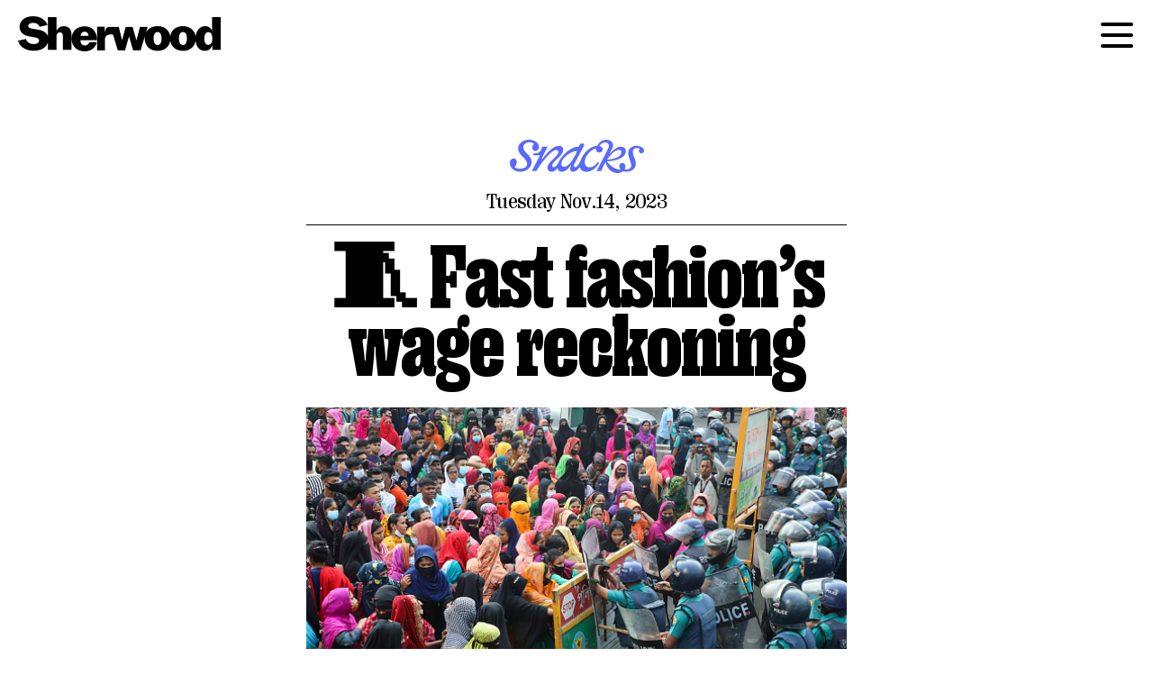

--- FILE ---
content_type: text/html; charset=utf-8
request_url: https://sherwood.news/snacks/newsletters/fast-fashions-wage-reckoning/
body_size: 31216
content:
<!DOCTYPE html><html lang="en-US"><head><link as="font" crossorigin="anonymous" href="https://cdn.robinhood.com/assets/sherwood/fonts/abc-rom/ABCROMVariable.woff2" rel="preload" type="font/woff2"/><link as="font" crossorigin="anonymous" href="https://cdn.robinhood.com/assets/sherwood/fonts/abc-rom/ABCROMMonoVariable.woff2" rel="preload" type="font/woff2"/><link as="font" crossorigin="anonymous" href="https://cdn.robinhood.com/assets/sherwood/fonts/abc-rom/ABCROMCompressedVariable.woff2" rel="preload" type="font/woff2"/><link as="font" crossorigin="anonymous" href="https://cdn.robinhood.com/assets/sherwood/fonts/pp-right/PPRightSerifVariable.woff2" rel="preload" type="font/woff2"/><link as="font" crossorigin="anonymous" href="https://cdn.robinhood.com/assets/sherwood/fonts/pp-right/PPRightSlabNarrowVariable.woff2" rel="preload" type="font/woff2"/><link as="font" crossorigin="anonymous" href="https://cdn.robinhood.com/assets/sherwood/fonts/pp-right/PPRightSerifTightLight.woff2" rel="preload" type="font/woff2"/><link as="font" crossorigin="anonymous" href="https://cdn.robinhood.com/assets/sherwood/fonts/pp-right/PPRightSerifTallVariable.woff2" rel="preload" type="font/woff2"/><script>
              window.dataLayer = window.dataLayer || [];
              function gtag() {
                dataLayer.push(arguments);
              }

              gtag("consent", "default", {
                ad_user_data: "denied",
                ad_personalization: "denied",
                ad_storage: "denied",
                analytics_storage: "denied",
                wait_for_update: 2000
              });

              gtag("set", "ads_data_redaction", true);

              (function(w, d, s, l, i) {
                w[l] = w[l] || [];
                w[l].push({
                  'gtm.start': new Date().getTime(),
                  event: 'gtm.js'
                });
                var f = d.getElementsByTagName(s)[0],
                    j = d.createElement(s),
                    dl = l != 'dataLayer' ? '&l=' + l : '';
                j.async = true;
                j.src =
                    'https://www.googletagmanager.com/gtm.js?id=' + i + dl;
                f.parentNode.insertBefore(j, f);
              })(window, document, 'script', 'dataLayer', 'GTM-KVMSWKN8');
            </script><meta charSet="utf-8"/><meta content="width=device-width, initial-scale=1, viewport-fit=cover" name="viewport"/><meta content="ca-pub-2907503540786877" name="google-adsense-account"/><meta content="en_US" property="og:locale"/><meta content="Sherwood News" property="og:site_name"/><meta content="@sherwoodsnacks" property="twitter:site"/><meta content="summary_large_image" name="twitter:card"/><link href="https://cdn.robinhood.com/assets/sherwood/favicon/apple-touch-icon.png" rel="apple-touch-icon" sizes="180x180"/><link href="https://cdn.robinhood.com/assets/sherwood/favicon/favicon-32x32.png" rel="icon" sizes="32x32" type="image/png"/><link href="https://cdn.robinhood.com/assets/sherwood/favicon/favicon-16x16.png" rel="icon" sizes="16x16" type="image/png"/><link href="https://cdn.robinhood.com/assets/sherwood/favicon/site.webmanifest" rel="manifest"/><link color="#ebff02" href="https://cdn.robinhood.com/assets/sherwood/favicon/safari-pinned-tab.svg" rel="mask-icon"/><meta content="#ebff02" name="msapplication-TileColor"/><meta content="#ebff02" name="theme-color"/><meta content="kxvd3bp32n0eztn32dh803ntwc1g9g" name="facebook-domain-verification"/><script async="" data-ruleset-id="N-VOfiCKJEq_1r" id="usercentrics-cmp" src="https://cdn.robinhood.com/assets/generated_assets/webapp/vendor/user_centrics/3.33.0/bundle.js"></script><script async="" src="https://securepubads.g.doubleclick.net/tag/js/gpt.js"></script><script>
            window.heapReadyCb=window.heapReadyCb||[],window.heap=window.heap||[];var n=["init","startTracking","stopTracking","track","resetIdentity","identify","getSessionId","getUserId","getIdentity","addUserProperties","addEventProperties","removeEventProperty","clearEventProperties","addAccountProperties","addAdapter","addTransformer","addTransformerFn","onReady","addPageviewProperties","removePageviewProperty","clearPageviewProperties","trackPageview"],i=function(e){return function(){var t=Array.prototype.slice.call(arguments,0);window.heapReadyCb.push({name:e,fn:function(){heap[e]&&heap[e].apply(heap,t)}})};};for(var p=0;p<n.length;p++)heap[n[p]]=i(n[p]);heap.load=function(e,t){window.heap.envId=e,window.heap.clientConfig=t=t||{},window.heap.clientConfig.shouldFetchServerConfig=!1;var a=document.createElement("script");a.type="text/javascript",a.async=!0,a.src="https://cdn.us.heap-api.com/config/"+e+"/heap_config.js";var r=document.getElementsByTagName("script")[0];r.parentNode.insertBefore(a,r)};
          </script><script async="" src="https://www.google.com/recaptcha/enterprise.js?render=6LcbUp4pAAAAAISR1IAZFzE4SNTbEChlBLOzoxR7"></script><title>🧵 Fast fashion’s wage reckoning - Snacks - Sherwood News</title><meta content="🧵 Fast fashion’s wage reckoning - Snacks" property="og:title"/><meta content="🧵 Fast fashion’s wage reckoning - Snacks" name="twitter:title"/><meta content="Hey Snackers, The best part about being a scientist: naming species after your favorite celebs? Taylor Swift has a millipede (“Nannaria swiftae”)..." name="description"/><meta content="Hey Snackers, The best part about being a scientist: naming species after your favorite celebs? Taylor Swift has a millipede (“Nannaria swiftae”)..." name="twitter:description"/><meta content="Hey Snackers, The best part about being a scientist: naming species after your favorite celebs? Taylor Swift has a millipede (“Nannaria swiftae”)..." property="og:description"/><meta content="https://cdn.robinhood.com/static_content/mwphzyq69oso/en-US/assets/files/2xRoU5eypgzNoo5LKbJiN1_1_GettyImages-1779055084.jpg" property="og:image"/><meta content="https://cdn.robinhood.com/static_content/mwphzyq69oso/en-US/assets/files/2xRoU5eypgzNoo5LKbJiN1_1_GettyImages-1779055084.jpg" name="twitter:image"/><meta content="https://cdn.robinhood.com/static_content/mwphzyq69oso/en-US/assets/files/2xRoU5eypgzNoo5LKbJiN1_1_GettyImages-1779055084.jpg" name="parsely-image-url"/><meta content="594" property="og:image:width"/><meta content="396" property="og:image:height"/><meta content="image/jpeg" property="og:image:type"/><meta content="article" property="og:type"/><meta content="post" name="parsely-type"/><link href="https://sherwood.news/snacks/newsletters/fast-fashions-wage-reckoning/" rel="canonical"/><meta content="https://sherwood.news/snacks/newsletters/fast-fashions-wage-reckoning/" property="og:url"/><meta content="https://sherwood.news/snacks/newsletters/fast-fashions-wage-reckoning/" name="parsely-link"/><meta content="2023-11-14T03:30-08:00" name="parsely-pub-date"/><meta content="Snacks" name="parsely-section"/><meta content="daily" name="parsely-tags"/><link href="/rss.xml" rel="alternate" title="Sherwood News" type="application/rss+xml"/><meta name="next-head-count" content="40"/><noscript data-n-css=""></noscript><link rel="preload" href="/_next/static/chunks/webpack-0d390b43c1effacc5ccd.js" as="script"/><link rel="preload" href="/_next/static/chunks/framework-0a1b4a21e0b482c254a7.js" as="script"/><link rel="preload" href="/_next/static/chunks/main-58f888fcb947cd9ea506.js" as="script"/><link rel="preload" href="/_next/static/chunks/pages/_app-b23d7ef6955554bf5784.js" as="script"/><link rel="preload" href="/_next/static/chunks/98374-948947043b7d97f39989.js" as="script"/><link rel="preload" href="/_next/static/chunks/57597-8e302c720b96991691ee.js" as="script"/><link rel="preload" href="/_next/static/chunks/99862-a088c6b9f13de85b2145.js" as="script"/><link rel="preload" href="/_next/static/chunks/72493-abe5a1a5000ce6a06c4e.js" as="script"/><link rel="preload" href="/_next/static/chunks/83641-a5be8ac305ae88fc5ae2.js" as="script"/><link rel="preload" href="/_next/static/chunks/40532-813569d9a1783ae7846a.js" as="script"/><link rel="preload" href="/_next/static/chunks/72154-a928c10beb3be5eeb71d.js" as="script"/><link rel="preload" href="/_next/static/chunks/3408-33e065d51f0abe6e1f4c.js" as="script"/><link rel="preload" href="/_next/static/chunks/23347-b1faf712561ad33a11ad.js" as="script"/><link rel="preload" href="/_next/static/chunks/56898-75bca1d0f0f84b3b8bcc.js" as="script"/><link rel="preload" href="/_next/static/chunks/35324-573d1b96d471954ef989.js" as="script"/><link rel="preload" href="/_next/static/chunks/57832-2d9bfa2f334744d61f1b.js" as="script"/><link rel="preload" href="/_next/static/chunks/82434-d997ab609b43d42de018.js" as="script"/><link rel="preload" href="/_next/static/chunks/59471-58a0c2781da2385cfd6c.js" as="script"/><link rel="preload" href="/_next/static/chunks/41011-db2957c200c5d8090a69.js" as="script"/><link rel="preload" href="/_next/static/chunks/825-0cc68768173f949e2935.js" as="script"/><link rel="preload" href="/_next/static/chunks/92923-d6777d0bce51447d0f0e.js" as="script"/><link rel="preload" href="/_next/static/chunks/22471-2a58828a40bf380fb0a4.js" as="script"/><link rel="preload" href="/_next/static/chunks/89950-cd839671bafab7d0a518.js" as="script"/><link rel="preload" href="/_next/static/chunks/pages/snacks/newsletters/%5Bid%5D-eb3de20cab5c4a91d1b9.js" as="script"/><style data-emotion-css="tpjj6 18br3td fizztc 1i30uc2 zjik7 1w191t4 8msjg2 uubm0 18qnle0 xqncir xvql1u 14ztcrj 1j8vugk 11a96xq 4v1y4r 13unot8 rdck6i 1dwqukr 905wew 3asgpn 1ys84ta mglpyk 1a5b9jw 1o29v5v c6fsic xf5igy xax9y0 1d8pyqm 1vr7vmn 152on5w 1m80zg8 1pru2lb 7whenc 1e3b0wx 3rdc33 1utxljh 12mvll2 t8jfkj oi70sa animation-zsk7zs 1eyx169 e2sugq b3i2qr 1rn1uax oxqt35 1l21ooi 1g0zs6d 78tegh 1fftpki 1d3w5wq 13fd9d8 14o5m2r 1gpd0lr 1qkvt8e 1h6a1y5 k9hl51 2w1gty k1w09o ouxj5r 1fgdcyd 1o2sg1b bqegc9 x401tz je0no1 13n95ta 1y4l711 nr4f0u 1q2wgh2 9lrad3 17qahk0">@font-face{font-family:'General Grotesque Bold';font-style:normal;font-weight:700;src:url("https://cdn.robinhood.com/assets/sherwood/fonts/grotesque/GeneralGrotesque-Bold.woff2") format('woff2'),url("https://cdn.robinhood.com/assets/sherwood/fonts/grotesque/GeneralGrotesque-Bold.woff") format('woff');}@font-face{font-family:'General Grotesque Mono';src:url("https://cdn.robinhood.com/assets/sherwood/fonts/grotesque/GeneralGrotesqueMono-Regular.woff2") format('woff2'),url("https://cdn.robinhood.com/assets/sherwood/fonts/grotesque/GeneralGrotesqueMono-Regular.woff") format('woff');}@font-face{font-family:'General Grotesque';src:url("https://cdn.robinhood.com/assets/sherwood/fonts/grotesque/GeneralGrotesque-Regular.woff2") format('woff2'),url("https://cdn.robinhood.com/assets/sherwood/fonts/grotesque/GeneralGrotesque-Regular.woff") format('woff');}@font-face{font-family:'PP Right Serif';src:url("https://cdn.robinhood.com/assets/sherwood/fonts/pp-right/PPRightSerifVariable.woff2") format('woff2'),url("https://cdn.robinhood.com/assets/sherwood/fonts/pp-right/PPRightSerifVariable.woff") format('woff');font-weight:100 900;font-style:normal;}@font-face{font-family:'PP Right Slab Narrow';src:url("https://cdn.robinhood.com/assets/sherwood/fonts/pp-right/PPRightSlabNarrowVariable.woff2") format('woff2'),url("https://cdn.robinhood.com/assets/sherwood/fonts/pp-right/PPRightSlabNarrowVariable.woff") format('woff');font-weight:100 900;font-style:normal;}@font-face{font-family:'PP Right Serif Tight Light';src:url("https://cdn.robinhood.com/assets/sherwood/fonts/pp-right/PPRightSerifTightLight.woff2") format('woff2'),url("https://cdn.robinhood.com/assets/sherwood/fonts/pp-right/PPRightSerifTightLight.woff") format('woff');font-weight:100 900;font-style:normal;}@font-face{font-family:'PP Right Serif Tall Variable';src:url("https://cdn.robinhood.com/assets/sherwood/fonts/pp-right/PPRightSerifTallVariable.woff2") format('woff2'),url("https://cdn.robinhood.com/assets/sherwood/fonts/pp-right/PPRightSerifTallVariable.woff") format('woff');font-weight:100 900;font-style:normal;}@font-face{font-family:'ABC Rom';src:url("https://cdn.robinhood.com/assets/sherwood/fonts/abc-rom/ABCROMVariable.woff2") format('woff2'),url("https://cdn.robinhood.com/assets/sherwood/fonts/abc-rom/ABCROMVariable.woff") format('woff');font-weight:100 900;font-style:normal;}@font-face{font-family:'ABC Rom Compressed';src:url("https://cdn.robinhood.com/assets/sherwood/fonts/abc-rom/ABCROMCompressedVariable.woff2") format('woff2'),url("https://cdn.robinhood.com/assets/sherwood/fonts/abc-rom/ABCROMCompressedVariable.woff") format('woff');font-weight:100 900;font-style:normal;}@font-face{font-family:'ABC Rom Mono';src:url("https://cdn.robinhood.com/assets/sherwood/fonts/abc-rom/ABCROMMonoVariable.woff2") format('woff2'),url("https://cdn.robinhood.com/assets/sherwood/fonts/abc-rom/ABCROMMonoVariable.woff") format('woff');font-weight:100 900;font-style:normal;}@font-face{font-family:'Reckless Neue';src:url("https://cdn.robinhood.com/assets/sherwood/fonts/reckless/RecklessNeueVF.woff2") format('woff2'),url("https://cdn.robinhood.com/assets/sherwood/fonts/reckless/RecklessNeueVF.woff") format('woff');font-weight:100 900;font-style:normal;}@font-face{font-family:'Reckless';src:url("https://cdn.robinhood.com/assets/sherwood/fonts/reckless/Reckless-Regular.woff2") format('woff2'),url("https://cdn.robinhood.com/assets/sherwood/fonts/reckless/Reckless-Regular.woff") format('woff');font-weight:400;font-style:normal;}@font-face{font-family:'Reckless';src:url("https://cdn.robinhood.com/assets/sherwood/fonts/reckless/Reckless-RegularItalic.woff2") format('woff2'),url("https://cdn.robinhood.com/assets/sherwood/fonts/reckless/Reckless-RegularItalic.woff") format('woff');font-weight:400;font-style:italic;}@font-face{font-family:'Reckless';src:url("https://cdn.robinhood.com/assets/sherwood/fonts/reckless/Reckless-Bold.woff2") format('woff2'),url("https://cdn.robinhood.com/assets/sherwood/fonts/reckless/Reckless-Bold.woff") format('woff');font-weight:700;font-style:normal;}@font-face{font-family:'Reckless';src:url("https://cdn.robinhood.com/assets/sherwood/fonts/reckless/Reckless-BoldItalic.woff2") format('woff2'),url("https://cdn.robinhood.com/assets/sherwood/fonts/reckless/Reckless-BoldItalic.woff") format('woff');font-weight:700;font-style:italic;}@font-face{font-family:'Ivory';src:url("https://cdn.robinhood.com/assets/sherwood/fonts/ivory/IvoryLLWeb-Regular.woff2") format('woff2'),url("https://cdn.robinhood.com/assets/sherwood/fonts/ivory/IvoryLLWeb-Regular.woff") format('woff');font-weight:400;font-style:normal;}@font-face{font-family:'Ivory';src:url("https://cdn.robinhood.com/assets/sherwood/fonts/ivory/IvoryLLWeb-Bold.woff2") format('woff2'),url("https://cdn.robinhood.com/assets/sherwood/fonts/ivory/IvoryLLWeb-Bold.woff") format('woff');font-weight:700;font-style:normal;}@font-face{font-family:'Ivory';src:url("https://cdn.robinhood.com/assets/sherwood/fonts/ivory/IvoryLLWeb-Italic.woff2") format('woff2'),url("https://cdn.robinhood.com/assets/sherwood/fonts/ivory/IvoryLLWeb-Italic.woff") format('woff');font-weight:400;font-style:italic;}*{box-sizing:border-box;}button,input,select,textarea{font-family:inherit;}a,a:visited,a:hover,a:active{color:inherit;}html,body,#__next{margin:0;padding:0;color:#000;font-family:ABC Rom,system-ui,sans-serif;-webkit-font-smoothing:antialiased;}.grecaptcha-badge{visibility:hidden!important;}.infinite-scroll-component__outerdiv{width:100%;}table{border-collapse:collapse;}table td{border:1px solid;padding:0 4px;}.css-18br3td{font-family:ABC Rom,system-ui,sans-serif;height:86px;margin-bottom:24px;opacity:1;padding:10px 20px;position:-webkit-sticky;position:sticky;top:-1px;-webkit-transform:translateY(0);-moz-transform:translateY(0);-ms-transform:translateY(0);transform:translateY(0);-webkit-transition:-webkit-transform 0.3s ease-in-out,opacity 0.3s ease-in-out;transition:transform 0.3s ease-in-out,opacity 0.3s ease-in-out;z-index:90;}.css-18br3td.soylent-bg{background:#EBFF02;}@media screen and (max-width: 991px){.css-18br3td{-webkit-backdrop-filter:blur(0.4px);backdrop-filter:blur(0.4px);background-image:linear-gradient(to bottom, rgb(248, 248, 248) 0%, rgba(248, 248, 248, 0.8) 20%, rgba(248, 248, 248, 0.01) 99%);}}.css-fizztc{-webkit-align-items:center;-webkit-box-align:center;-ms-flex-align:center;align-items:center;display:-webkit-box;display:-webkit-flex;display:-ms-flexbox;display:flex;-webkit-flex-direction:row;-ms-flex-direction:row;flex-direction:row;-webkit-box-pack:justify;-webkit-justify-content:space-between;justify-content:space-between;margin:0 auto;max-width:1600px;width:100%;}.css-1i30uc2{width:225px;}.css-zjik7{display:-webkit-box;display:-webkit-flex;display:-ms-flexbox;display:flex;}.css-1w191t4{background:none;border:none;cursor:pointer;display:-webkit-box;display:-webkit-flex;display:-ms-flexbox;display:flex;padding:0;}@media screen and (max-width: 767px){.css-8msjg2 p{padding:0;}}.css-uubm0{box-shadow:inset 0 -2px 0 #b1b1b1;color:inherit;-webkit-text-decoration:none;text-decoration:none;}.css-uubm0:hover{background-color:#1C1C1C;box-shadow:none;color:#EBFF02;}.css-18qnle0{color:#1C1C1C;font-family:ABC Rom,system-ui,sans-serif;font-size:20px;font-style:normal;font-weight:700;line-height:normal;margin:0;text-align:center;text-transform:uppercase;}@media screen and (max-width: 413px){.css-18qnle0{font-size:14px;}}.css-xqncir{-webkit-column-gap:40px;column-gap:40px;display:-webkit-box;display:-webkit-flex;display:-ms-flexbox;display:flex;-webkit-flex-direction:row;-ms-flex-direction:row;flex-direction:row;-webkit-box-pack:center;-ms-flex-pack:center;-webkit-justify-content:center;justify-content:center;}.css-xvql1u{-webkit-align-items:center;-webkit-box-align:center;-ms-flex-align:center;align-items:center;display:-webkit-box;display:-webkit-flex;display:-ms-flexbox;display:flex;-webkit-flex-direction:column;-ms-flex-direction:column;flex-direction:column;width:100%;}.css-14ztcrj{color:#FFF;margin:0 auto;margin-bottom:56px;max-width:860px;padding:0 20px;width:100%;}@media screen and (max-width: 991px){.css-14ztcrj{margin-bottom:32px;}}.css-1j8vugk{-webkit-align-items:center;-webkit-box-align:center;-ms-flex-align:center;align-items:center;border-top:1px solid #D9D9D9;display:-webkit-box;display:-webkit-flex;display:-ms-flexbox;display:flex;-webkit-box-pack:justify;-webkit-justify-content:space-between;justify-content:space-between;padding-top:32px;}.css-11a96xq{background-color:#1C1C1C;color:#9C9C9C;margin:48px auto 0;padding:20px;}.css-4v1y4r{margin:0 auto;max-width:1600px;}.css-4v1y4r a,.css-4v1y4r a:active{color:inherit;}.css-13unot8{font-size:14px;font-style:italic;margin-bottom:10px;}.css-rdck6i{-webkit-align-items:center;-webkit-box-align:center;-ms-flex-align:center;align-items:center;display:-webkit-box;display:-webkit-flex;display:-ms-flexbox;display:flex;-webkit-box-pack:justify;-webkit-justify-content:space-between;justify-content:space-between;}@media screen and (max-width: 767px){.css-rdck6i{-webkit-flex-direction:column;-ms-flex-direction:column;flex-direction:column;}}.css-1dwqukr{list-style-type:none;margin:0;padding:0;}.css-905wew{display:inline-block;font-family:ABC Rom Mono,monospace;font-size:12px;letter-spacing:0em;line-height:14px;margin-right:4px;text-align:left;}.css-905wew a{color:inherit;padding:3px;}.css-905wew a:hover{background-color:#1C1C1C;color:#EBFF02;}.css-3asgpn{font-family:ABC Rom Mono,monospace;font-size:12px;letter-spacing:0em;line-height:14px;text-align:right;}@media screen and (max-width: 767px){.css-3asgpn{margin-top:10px;text-align:left;}}.css-1ys84ta{margin:25px 0;}.css-mglpyk{width:600px;}@media screen and (max-width: 767px){.css-mglpyk{width:100%;}}.css-1a5b9jw{background-color:#F6F6F6;border:2px solid #1B1B1B;display:-webkit-box;display:-webkit-flex;display:-ms-flexbox;display:flex;-webkit-flex-direction:column;-ms-flex-direction:column;flex-direction:column;}.css-1o29v5v{border-right:none;padding:12px 16px;width:100%;}.css-c6fsic{color:#1B1B1B;font-family:ABC Rom,system-ui,sans-serif;font-size:27px;font-weight:700;margin:0;}@media screen and (max-width: 767px){.css-c6fsic{font-size:18px;line-height:18px;}}.css-xf5igy{color:#1C1C1C;font-family:ABC Rom,system-ui,sans-serif;font-size:64px;font-weight:900;letter-spacing:-1.28px;line-height:51px;margin:8px 0 0;}@media screen and (max-width: 767px){.css-xf5igy{font-size:48px;line-height:48px;}}.css-xax9y0{border:none;margin:0;padding:0;}.css-1d8pyqm{-webkit-column-gap:40px;column-gap:40px;display:-webkit-box;display:-webkit-flex;display:-ms-flexbox;display:flex;margin:25px 0 13px;}@media screen and (max-width: 767px){.css-1d8pyqm{-webkit-column-gap:20px;column-gap:20px;}}.css-1vr7vmn{-webkit-align-items:center;-webkit-box-align:center;-ms-flex-align:center;align-items:center;display:-webkit-box;display:-webkit-flex;display:-ms-flexbox;display:flex;}.css-152on5w{cursor:pointer;}.css-152on5w path{fill:#5869FF;}.css-152on5w span{display:none;}.css-152on5w svg{height:27px;margin-left:12px;width:109px;}.css-1m80zg8{-webkit-appearance:none;-moz-appearance:none;-ms-appearance:none;appearance:none;border:1px solid #1C1C1C;cursor:pointer;height:17px;margin:0;position:relative;width:17px;}.css-1m80zg8:before{background-color:#000;-webkit-clip-path:polygon(18% 40%, 8% 50%, 42% 90%, 100% 9%, 91% 0, 42% 70%);clip-path:polygon(18% 40%, 8% 50%, 42% 90%, 100% 9%, 91% 0, 42% 70%);content:"";display:block;height:20px;left:-1px;position:absolute;top:-5px;-webkit-transform:scale(0);-moz-transform:scale(0);-ms-transform:scale(0);transform:scale(0);width:20px;}.css-1m80zg8:checked::before{-webkit-transform:scale(1);-moz-transform:scale(1);-ms-transform:scale(1);transform:scale(1);}.css-1m80zg8:focus-visible{outline:1px solid #5869FF;}.css-1pru2lb{cursor:pointer;}.css-1pru2lb path{fill:#5869FF;}.css-1pru2lb span{display:none;}.css-1pru2lb svg{height:27px;margin-left:12px;width:109px;}.css-1pru2lb path{fill:#1C1C1C;stroke:#1C1C1C;}.css-7whenc{display:-webkit-box;display:-webkit-flex;display:-ms-flexbox;display:flex;width:100%;}.css-1e3b0wx{border-top:2px solid #1B1B1B;display:-webkit-box;display:-webkit-flex;display:-ms-flexbox;display:flex;-webkit-flex-direction:row;-ms-flex-direction:row;flex-direction:row;height:61px;width:100%;}.css-3rdc33{background:#f7f8fc;border:2px solid transparent;border-radius:36px;box-shadow:none;color:rgb(0, 0, 0);font-size:17px;font-weight:400;height:48px;outline:0;padding:13px 24px;-webkit-appearance:none;-moz-appearance:none;-ms-appearance:none;appearance:none;background-color:transparent;border:none;color:#000;-webkit-box-flex:1;-webkit-flex-grow:1;-ms-flex-positive:1;flex-grow:1;-webkit-flex-shrink:0;-ms-flex-negative:0;flex-shrink:0;font-family:ABC Rom,system-ui,sans-serif;font-size:16px;font-style:normal;font-weight:450;height:auto;letter-spacing:-0.48px;line-height:16px;text-align:center;width:61%;}.css-3rdc33:focus{border-color:#b1bfc4;}.css-3rdc33::-webkit-input-placeholder{color:#b1bfc4;}.css-3rdc33::-moz-placeholder{color:#b1bfc4;}.css-3rdc33:-ms-input-placeholder{color:#b1bfc4;}.css-3rdc33::placeholder{color:#b1bfc4;}.css-3rdc33::-webkit-input-placeholder{color:#000;}.css-3rdc33::-moz-placeholder{color:#000;}.css-3rdc33:-ms-input-placeholder{color:#000;}.css-3rdc33::placeholder{color:#000;}.css-3rdc33:focus::-webkit-input-placeholder{color:transparent;}.css-3rdc33:focus::-moz-placeholder{color:transparent;}.css-3rdc33:focus:-ms-input-placeholder{color:transparent;}.css-3rdc33:focus::placeholder{color:transparent;}.css-1utxljh{-webkit-align-items:center;-webkit-box-align:center;-ms-flex-align:center;align-items:center;background-color:#EBFF02;border:0;border-left:2px solid #1B1B1B;color:#000;-webkit-column-gap:7px;column-gap:7px;cursor:pointer;display:-webkit-box;display:-webkit-flex;display:-ms-flexbox;display:flex;font-family:ABC Rom,system-ui,sans-serif;font-size:16px;font-style:normal;font-weight:450;height:100%;-webkit-box-pack:center;-ms-flex-pack:center;-webkit-justify-content:center;justify-content:center;letter-spacing:-0.48px;line-height:16px;padding:0;text-align:center;width:39%;}.css-1utxljh svg path{fill:#000;}.css-12mvll2 a{background-color:initial;-webkit-text-decoration:none;text-decoration:none;}.css-12mvll2 a:hover{background-color:initial;color:inherit;}.css-12mvll2 p{color:#000;font-family:ABC Rom,system-ui,sans-serif;font-size:10px;font-weight:450;line-height:12px;margin:7px 0 0;width:100%;}@media screen and (max-width: 767px){.css-12mvll2 p{padding:0;}}.css-t8jfkj{box-shadow:inset 0 -2px 0 #b1b1b1;-webkit-text-decoration:none;text-decoration:none;}.css-oi70sa{padding:0 20px 0 35px;}@-webkit-keyframes animation-zsk7zs{from{-webkit-transform:translateX(0);-moz-transform:translateX(0);-ms-transform:translateX(0);transform:translateX(0);}to{-webkit-transform:translateX(-100%);-moz-transform:translateX(-100%);-ms-transform:translateX(-100%);transform:translateX(-100%);}}@keyframes animation-zsk7zs{from{-webkit-transform:translateX(0);-moz-transform:translateX(0);-ms-transform:translateX(0);transform:translateX(0);}to{-webkit-transform:translateX(-100%);-moz-transform:translateX(-100%);-ms-transform:translateX(-100%);transform:translateX(-100%);}}.css-1eyx169{font-size:16px;font-style:normal;font-weight:450;letter-spacing:-0.02em;line-height:130%;margin-bottom:16px;margin-top:16px;}@media screen and (max-width: 767px){.css-1eyx169{padding:0 20px;}}.css-e2sugq{padding:45px 0 0;position:relative;width:100%;}.css-b3i2qr{box-sizing:border-box;display:block;margin:0 auto;max-width:600px;min-height:100vh;overflow:hidden;position:relative;width:100%;}.css-1rn1uax{-webkit-align-items:center;-webkit-box-align:center;-ms-flex-align:center;align-items:center;display:-webkit-box;display:-webkit-flex;display:-ms-flexbox;display:flex;-webkit-flex-direction:column;-ms-flex-direction:column;flex-direction:column;-webkit-box-pack:center;-ms-flex-pack:center;-webkit-justify-content:center;justify-content:center;margin:0 auto;width:100%;}@media screen and (max-width: 767px){.css-1rn1uax{padding:0 20px;}}.css-oxqt35 svg{width:149px;}.css-1l21ooi{font-family:PP Right Serif,Times,serif;font-size:22px;font-weight:380;letter-spacing:-0.66px;line-height:15px;margin:18px 0;}.css-1g0zs6d{border-bottom:1px solid #040404;border-top:1px solid #040404;padding:20px 0;width:100%;}.css-78tegh{font-family:PP Right Slab Narrow,Times,serif;font-size:100px;font-weight:900;letter-spacing:-2px;line-height:76px;margin:0 0 30px 0;padding:0 10px;text-align:center;}@media screen and (max-width: 767px){.css-78tegh{font-size:50px;letter-spacing:-0.72px;line-height:50px;}}.css-1fftpki{display:-webkit-box;display:-webkit-flex;display:-ms-flexbox;display:flex;-webkit-flex-direction:column;-ms-flex-direction:column;flex-direction:column;-webkit-box-pack:center;-ms-flex-pack:center;-webkit-justify-content:center;justify-content:center;width:100%;}.css-1d3w5wq{width:100%;}.css-13fd9d8{display:-webkit-box;display:-webkit-flex;display:-ms-flexbox;display:flex;font-family:ABC Rom,system-ui,sans-serif;font-size:12px;font-weight:450;-webkit-box-pack:center;-ms-flex-pack:center;-webkit-justify-content:center;justify-content:center;letter-spacing:-0.36px;line-height:22px;}.css-14o5m2r{padding:12px 0;}.css-1gpd0lr{color:inherit;-webkit-text-decoration:none;text-decoration:none;background-color:transparent;border-radius:6px;display:block;font-family:ABC Rom,system-ui,sans-serif;font-size:12px;font-weight:450;letter-spacing:-0.36px;line-height:22px;margin:0 auto;padding:8px 19px;width:-webkit-fit-content;width:-moz-fit-content;width:fit-content;}.css-1qkvt8e{margin-right:2px;}.css-1h6a1y5{height:22px;vertical-align:middle;}.css-k9hl51 a:hover{background-color:#000;color:#5EFFEC;}.css-k9hl51 h2{font-family:PP Right Slab Narrow,Times,serif;font-size:50px;font-weight:900;letter-spacing:-0.5px;line-height:76px;margin:0;text-align:center;}.css-k9hl51 p,.css-k9hl51 li{font-family:Reckless,Times,serif;font-size:20px;line-height:33px;margin:24px 0;}.css-2w1gty{border-top:1px solid #5869FF;margin-bottom:24px;padding-top:25px;width:100%;}.css-k1w09o{color:#5869FF;font-family:PP Right Slab Narrow,Times,serif;font-size:34px;font-weight:770;letter-spacing:-0.34px;line-height:1;margin:0 0 32px;}@media screen and (max-width: 767px){.css-k1w09o{font-size:26px;letter-spacing:-0.26px;margin:0 0 26px;padding:0 20px;}}.css-ouxj5r{border-radius:16px;margin-bottom:24px;width:100%;}@media screen and (max-width: 767px){.css-ouxj5r{margin:0 20px 24px;padding:30px 20px;width:calc(100% - 40px);}}.css-1fgdcyd{margin-bottom:24px;}.css-1o2sg1b{background-color:#5869FF;border-radius:6px;color:white;display:inline-block;font-family:PP Right Serif,Times,serif;font-size:15px;font-weight:700;line-height:22px;padding:7px 21px;}.css-bqegc9{font-family:PP Right Serif,Times,serif;font-size:28px;font-weight:700;letter-spacing:-0.56px;line-height:22px;margin-bottom:20px;}.css-x401tz{font-family:ABC Rom,system-ui,sans-serif;font-size:15px;font-weight:450;letter-spacing:-0.45px;line-height:20px;}.css-x401tz a{-webkit-text-decoration:none;text-decoration:none;}.css-x401tz a:hover{background-color:#000;color:#5EFFEC;}@media screen and (max-width: 767px){.css-je0no1{padding:0 20px;}}.css-13n95ta{margin-bottom:24px;}@media screen and (max-width: 767px){.css-13n95ta{padding:0 20px;}}.css-1y4l711{background-color:#5869FF;border:2px solid black;border-radius:7px;color:white;display:inline-block;font-family:Reckless,Times,serif;font-size:14px;font-weight:700;letter-spacing:-0.42px;line-height:15px;padding:7px 21px;}.css-nr4f0u{color:#5869FF;font-family:PP Right Slab Narrow,Times,serif;font-size:34px;font-weight:770;letter-spacing:-0.34px;line-height:35px;-webkit-text-decoration:none;text-decoration:none;}.css-nr4f0u:hover{color:black;}.css-nr4f0u:visited{color:#5869FF;}.css-nr4f0u:visited:hover{color:black;}.css-1q2wgh2 a:not(.inline-stock):hover{background-color:#000;color:#5EFFEC;}.css-1q2wgh2 p,.css-1q2wgh2 li{font-family:Reckless,Times,serif;font-size:18px;letter-spacing:-0.18px;line-height:26px;}.css-9lrad3{font-family:Reckless,Times,serif;font-size:17px;letter-spacing:0.17px;line-height:26px;}.css-9lrad3 a:hover{color:#5EFFEC;}.css-9lrad3 p{font-family:Reckless,Times,serif;font-size:17px;letter-spacing:0.17px;line-height:26px;}.css-9lrad3 p a:hover{color:#5EFFEC;}.css-17qahk0{float:left;margin-right:16px;}@media screen and (max-width: 767px){.css-17qahk0{margin-left:20px;}}</style></head><body><noscript><iframe height="0" src="https://www.googletagmanager.com/ns.html?id=GTM-KVMSWKN8" style="display:none;visibility:hidden" title="Google Tag Manager" width="0"></iframe></noscript><div id="__next"><header class="css-18br3td"><div class="css-fizztc"><a href="/" class="css-1i30uc2"><div><div style="display:block;overflow:hidden;position:relative;box-sizing:border-box;margin:0"><div style="display:block;box-sizing:border-box;padding-top:25.77777777777778%"></div><noscript><img alt="Sherwood" srcSet="https://sherwoodnews.imgix.net/logos/shwd.png?auto=compress%2Cformat&amp;cs=srgb&amp;fit=max&amp;w=640 640w, https://sherwoodnews.imgix.net/logos/shwd.png?auto=compress%2Cformat&amp;cs=srgb&amp;fit=max&amp;w=750 750w, https://sherwoodnews.imgix.net/logos/shwd.png?auto=compress%2Cformat&amp;cs=srgb&amp;fit=max&amp;w=828 828w, https://sherwoodnews.imgix.net/logos/shwd.png?auto=compress%2Cformat&amp;cs=srgb&amp;fit=max&amp;w=1080 1080w, https://sherwoodnews.imgix.net/logos/shwd.png?auto=compress%2Cformat&amp;cs=srgb&amp;fit=max&amp;w=1200 1200w, https://sherwoodnews.imgix.net/logos/shwd.png?auto=compress%2Cformat&amp;cs=srgb&amp;fit=max&amp;w=1920 1920w, https://sherwoodnews.imgix.net/logos/shwd.png?auto=compress%2Cformat&amp;cs=srgb&amp;fit=max&amp;w=2048 2048w, https://sherwoodnews.imgix.net/logos/shwd.png?auto=compress%2Cformat&amp;cs=srgb&amp;fit=max&amp;w=3840 3840w" src="https://sherwoodnews.imgix.net/logos/shwd.png" decoding="async" style="position:absolute;top:0;left:0;bottom:0;right:0;box-sizing:border-box;padding:0;border:none;margin:auto;display:block;width:0;height:0;min-width:100%;max-width:100%;min-height:100%;max-height:100%"/></noscript><img alt="Sherwood" src="[data-uri]" decoding="async" style="position:absolute;top:0;left:0;bottom:0;right:0;box-sizing:border-box;padding:0;border:none;margin:auto;display:block;width:0;height:0;min-width:100%;max-width:100%;min-height:100%;max-height:100%"/></div></div></a><div class="css-zjik7"><button type="button" class="css-1w191t4"><svg width="40" height="40" fill="none" viewBox="0 0 20 20"><path fill="#000" fill-rule="evenodd" d="M19 4a1 1 0 0 1-1 1H2a1 1 0 0 1 0-2h16a1 1 0 0 1 1 1zm0 6a1 1 0 0 1-1 1H2a1 1 0 1 1 0-2h16a1 1 0 0 1 1 1zm-1 7a1 1 0 1 0 0-2H2a1 1 0 1 0 0 2h16z"></path></svg></button></div></div></header><div data-post-id="6TFXxJuRwzdfspQYyqFRKi" class="css-e2sugq"><div class="css-b3i2qr"><div class="css-1rn1uax"><a class="css-oxqt35" href="/snacks/newsletters/"><svg fill="none" viewBox="0 0 472 118"><path d="M47.268 26.097c0 8.158 4.138 13.81 8.422 18.282h.097l9.882 10.32c5.793 5.947 11.05 14.794 11.05 23.247 0 21.28-19.617 35.385-39.576 35.385C13.873 113.331 0 98.538 0 81.779c0-9.288 6.28-15.284 13.046-15.284 8.714 0 11.197 6.782 11.197 12.286 0 7.47-2.483 12.483-7.448 17.791 3.943 3.489 10.222 6.291 17.962 6.291 14.653 0 26.044-5.652 26.044-17.447 0-6.635-3.797-12.778-10.417-19.61l-9.25-9.485c-7.545-7.814-12.023-16.808-12.023-24.77C29.11 13.615 46.39 0 66.886 0c20.494 0 35.488 11.5 35.488 26.097 0 8.453-5.745 13.613-12.852 13.613-6.133 0-10.563-4.472-10.563-11.451 0-5.111 1.947-9.436 6.425-13.27-4.43-3.341-10.076-5.995-16.989-5.995-11.05 0-21.127 7.323-21.127 17.103Z" fill="#5869FF"></path><path fill-rule="evenodd" clip-rule="evenodd" d="M416.164 47.18c0-14.154 11.878-25.605 29.549-25.605l-.097.099c13.192 0 26.384 6.978 26.384 17.299 0 4.178-3.115 9.141-9.054 9.141-3.943 0-8.909-2.85-8.909-8.158 0-3.49.828-5.652 2.97-7.962-3.116-1.965-6.913-2.654-9.396-2.654-10.709 0-14.993 6.488-14.993 12.778 0 8.421 2.742 15.368 5.412 22.133 2.535 6.423 5.005 12.683 5.005 19.887 0 16.612-13.046 29.242-33.345 29.242-4.284 0-8.324-.835-11.927-2.31-5.111 4.178-11.537 6.93-18.742 6.93-21.759 0-37.24-15.727-42.497-39.17-5.842 9.879-11.002 20.74-14.945 31.847h-16.162l41.232-81.09c5.745-11.452-1.801-20.249-11.391-20.249-9.103 0-16.21 6.684-20.689 12.925 7.497 1.426 12.073 5.505 12.073 12.189 0 6.143-4.771 10.96-12.219 10.96-7.448 0-12.218-5.456-12.218-14.597-19.424 4.325-38.75 29.733-38.75 48.015 0 11.943 5.939 18.774 17.136 18.774 12.364 0 21.808-7.47 28.721-18.773l4.965 3.489c-13.387 22.41-30.035 31.06-44.883 31.06-13.679 0-21.029-7.224-23.074-16.808-8.227 11.55-16.502 16.808-24.437 16.808-10.369 0-12.024-9.485-6.913-21.771l.974-2.31h-1.607c-6.766 11.795-18.157 24.081-32.031 24.081-8.032 0-13.143-5.848-14.555-13.269-6.377 8.944-13.046 13.269-20.738 13.269-8.762 0-14.701-5.307-14.701-13.269 0-12.149 11.451-23.215 21.856-33.27 8.663-8.37 16.601-16.04 16.601-23.052 0-4.128-2.337-7.47-7.594-7.47-18.158 0-54.278 47.328-69.953 74.407H77.547l28.38-55.633H82.172v-6.29c20.64 0 28.234-7.471 30.863-23.738h19.812l-21.127 41.38 2.97 1.475c11.391-15.284 35.001-46.197 58.756-46.197 9.103 0 14.361 5.799 14.361 13.957 0 12.191-12.047 23.713-22.74 33.94-8.533 8.162-16.204 15.5-16.204 21.694 0 3.292 1.996 5.799 5.452 5.799 6.572 0 11.683-6.487 18.791-20.936 12.17-23.836 41.67-51.456 69.612-51.8l1.314-3.195c1.85-4.325 4.625-8.158 10.077-8.158 6.28 0 8.908 4.177 6.28 9.141l-32.811 62.12c-4.137 7.815-2.482 12.779 1.802 12.779 6.133 0 11.147-6.045 18.741-21.33 7.789-26.44 33.93-53.52 59.195-54.06C313.401 9.928 324.354.197 338.471.197c22.295 0 28.721 17.79 22.295 29.733l-10.855 19.855.925.393c13.046-14.449 25.557-25.26 40.258-25.26 9.931 0 16.843 5.799 16.843 15.775 0 20.003-25.751 34.402-66.886 35.582 10.418 15.334 30.668 29.684 46.392 29.684.6 0 1.154-.046 1.693-.091.249-.02.495-.041.741-.056-3.115-3.244-5.063-7.421-5.063-12.483 0-5.603 4.625-11.107 10.564-11.107s10.758 4.177 10.904 11.647c.146 3.49-.487 6.635-2.483 10.468 1.461.983 3.944 1.327 5.939 1.327 8.081 0 17.136-3.636 17.136-14.105 0-5.451-2.407-12.527-4.939-19.97-2.808-8.256-5.771-16.965-5.771-24.409ZM181.089 85.908c0 5.946 3.943 9.78 9.736 9.78v.049c14.507 0 30.036-21.772 41.427-45.854l4.283-10.37c-22.295 1.131-55.446 24.967-55.446 46.395Zm211.514-42.56c0-4.13-3.31-7.127-9.249-7.127-12.559 0-28.283 14.203-41.67 34.304 26.238-.64 50.919-10.812 50.919-27.178Z" fill="#5869FF"></path></svg></a><div class="css-1l21ooi">Tuesday Nov.14, 2023</div><div class="css-1g0zs6d"><h1 class="css-78tegh">🧵 Fast fashion’s wage reckoning</h1><div class="css-1fftpki"><div class="css-1d3w5wq"><div style="display:block;overflow:hidden;position:relative;box-sizing:border-box;margin:0"><div style="display:block;box-sizing:border-box;padding-top:66.66666666666666%"></div><noscript><img alt="Garment workers protest in Bangladesh (Kazi Salahuddin Razu/Getty Images)" src="https://cdn.robinhood.com/static_content/mwphzyq69oso/en-US/assets/files/2xRoU5eypgzNoo5LKbJiN1_1_GettyImages-1779055084.jpg" decoding="async" style="position:absolute;top:0;left:0;bottom:0;right:0;box-sizing:border-box;padding:0;border:none;margin:auto;display:block;width:0;height:0;min-width:100%;max-width:100%;min-height:100%;max-height:100%"/></noscript><img alt="Garment workers protest in Bangladesh (Kazi Salahuddin Razu/Getty Images)" src="[data-uri]" decoding="async" style="position:absolute;top:0;left:0;bottom:0;right:0;box-sizing:border-box;padding:0;border:none;margin:auto;display:block;width:0;height:0;min-width:100%;max-width:100%;min-height:100%;max-height:100%"/></div></div><div class="css-13fd9d8">Garment workers protest in Bangladesh (Kazi Salahuddin Razu/Getty Images)</div></div></div></div><section class="css-14o5m2r"><a href="https://invest.autonomix.com/?utm_source=dmrautonomixlandingpage&amp;utm_medium=partnership164-01_11-14&amp;tnames=partnership164-01_11-14_13536913223" target="_blank" class="css-1gpd0lr"><span class="css-1qkvt8e">Sponsored by</span><img src="https://cdn.robinhood.com/static_content/mwphzyq69oso/en-US/assets/files/1yI1uJCjIPuhsP088m9fVC_2_output-onlinepngtools__19_.png" class="css-1h6a1y5"/></a></section><div class="css-k9hl51"><p class="css-1eyx169"><b>Hey Snackers,</b></p><p class="css-1eyx169">The best part about being a scientist: <a href="https://www.businessinsider.com/celebrity-species-named-eponyms-nomenclature-taxonomy" target="_blank" class="css-uubm0" rel="noopener"><u>naming species</u></a> after your favorite celebs? Taylor Swift has a millipede (“Nannaria swiftae”) named after her, Dolly Parton has a lichen (“Japewiella dollypartoniana”), and Beyoncé has the “Scaptia beyonceae” horse fly. Angelina Jolie and David Bowie got spiders…</p><p class="css-1eyx169">Stocks barely budged yesterday as investors awaited today’s October consumer-inflation report and earnings this week from retail heavyweights like <b>Walmart</b> and <b>Target</b>.</p></div><div class="css-2w1gty"><div class="css-13n95ta"><div class="css-1y4l711">Stitch</div></div><h2 class="css-je0no1"><a class="css-nr4f0u" href="/snacks/deadly-garment-worker-protests-in-bangladesh-highlight-fast-fashions-labor/">Deadly garment-worker protests in Bangladesh highlight fast fashion’s labor issues</a></h2><div class="css-1q2wgh2"><p class="css-1eyx169"><b>Fast reckoning… </b>Thousands of garment workers in Bangladesh — the world’s largest clothing exporter after China — are <a href="https://www.cnn.com/2023/11/09/business/bangladesh-wage-hike-protests-fashion/index.html#" target="_blank" class="css-uubm0" rel="noopener"><u>protesting</u></a> over low wages. At least three workers have died during the unrest. Mainstream retailers like <b>H&amp;M</b> and Zara parent <b>Inditex</b> are the primary buyers of products made by the country’s 4M garment workers, who earn as little as $75/month.</p><ul class="css-oi70sa"><li class="css-8msjg2"><p class="css-1eyx169"><b>Bleak conditions:</b> Protesters are seeking a minimum wage of about $210/month. That’s nearly 3X the current rate, but still less than what US workers would make in a week at $7.25/hour. FYI: a survey found that garment workers’ daily food intake is far below the recommended amount.</p></li><li class="css-8msjg2"><p class="css-1eyx169"><b>Coming unstitched:</b> It’s the largest-scale protest by Bangladeshi garment workers in a decade. 150 factories have been shuttered “indefinitely.” Last week, Bangladesh’s PM Sheikh Hasina rejected demands for a pay raise beyond 56%.</p></li><li class="css-8msjg2"><p class="css-1eyx169"><b>Key industry:</b> From 2011 to 2019, clothing exports from Bangladesh more than doubled to $33B. The garment industry makes up 16% of Bangladesh’s GDP, and 85% of its exports.</p></li></ul><p class="css-1eyx169"><b>Beyond Bangladesh…</b> Fast fashion’s reliance on cheap manufacturing is raising red flags. Brands like <b>Shein</b> have soared in popularity thanks at least in part to ultracheap prices made possible by low-cost labor overseas. In August, a bipartisan group of US lawmakers urged the SEC to pause Shein’s IPO until it can prove it doesn’t use forced labor in China to make its clothes. This year, a House committee alleged that <b>Wish</b> rival <b>Temu</b> regularly ships products made with forced labor to the US.</p></div><div class="css-9lrad3"><div class="css-17qahk0"><svg width="110" height="96" viewBox="0 0 110 97" fill="none"><path d="M46.9933 42.3691C47.4558 42.3688 47.7768 42.3498 47.9561 42.3119C48.1449 42.2741 48.2676 42.1985 48.3242 42.0852C48.3902 41.9718 48.4231 41.7736 48.423 41.4904L48.4157 27.9674L48.1183 27.9676C47.5991 27.9679 47.2499 28.0908 47.0707 28.3363C46.8915 28.5724 46.7738 29.1294 46.7176 30.0074C46.6614 30.8854 46.6387 32.5138 46.6494 34.8927L44.1147 34.894L44.1378 25.1802L56.6129 25.1735L56.6606 34.8873L54.126 34.8887C54.1341 32.5098 54.1097 30.8814 54.0525 30.0035C53.9954 29.1256 53.8724 28.5687 53.6835 28.3328C53.504 28.0874 53.1546 27.9649 52.6354 27.9652L52.3381 27.9653L52.3453 41.4883C52.3455 41.7715 52.3739 41.9697 52.4306 42.083C52.4967 42.1962 52.6242 42.2717 52.813 42.3093C53.0019 42.347 53.3276 42.3657 53.7901 42.3654L53.7915 44.9992L46.9947 45.0029L46.9933 42.3691ZM56.9269 42.3637C57.1723 42.3636 57.3422 42.3494 57.4366 42.321C57.5404 42.2832 57.6065 42.2171 57.6348 42.1226C57.6725 42.0188 57.6913 41.8489 57.6911 41.6128L57.6847 29.5909C57.6846 29.3549 57.6656 29.1897 57.6278 29.0953C57.5994 29.0009 57.5333 28.9396 57.4294 28.9113C57.335 28.8736 57.1651 28.8548 56.9196 28.855L56.9182 26.2212C57.2392 26.2116 57.4705 26.1831 57.612 26.1358C57.7631 26.0886 57.8668 25.9941 57.9234 25.8525C57.9894 25.7108 58.0365 25.4842 58.0646 25.1727L61.5339 25.1708L61.536 29.079C61.5363 29.6738 61.48 30.2449 61.367 30.7925C61.2634 31.3307 61.0797 31.9538 60.8157 32.662L61.0707 32.7751C61.4761 31.812 61.9807 31.099 62.5847 30.6361C63.1886 30.1732 63.9153 29.9415 64.765 29.9411C65.6995 29.9406 66.3935 30.1857 66.8469 30.6763C67.3097 31.1669 67.5414 31.9079 67.5419 32.8991L67.5466 41.6076C67.5467 41.8436 67.561 42.0135 67.5893 42.1173C67.6177 42.2117 67.6791 42.2777 67.7735 42.3155C67.8774 42.3437 68.052 42.3578 68.2975 42.3577L68.2989 44.9914L62.9464 44.9943L62.9449 42.3605C63.1904 42.3604 63.3603 42.3461 63.4547 42.3178C63.5585 42.28 63.6246 42.2138 63.6528 42.1194C63.6811 42.0156 63.6952 41.8456 63.695 41.6096L63.6908 33.7791C63.6906 33.4203 63.6244 33.1513 63.4922 32.972C63.3599 32.7833 63.1616 32.689 62.8973 32.6892C62.6141 32.6893 62.3687 32.8169 62.1612 33.0719C61.9631 33.3174 61.8075 33.6715 61.6944 34.1341C61.5909 34.5968 61.5392 35.1538 61.5396 35.8051L61.5427 41.6108C61.5428 41.8468 61.5571 42.0167 61.5854 42.1205C61.6233 42.2149 61.6894 42.281 61.7838 42.3187C61.8876 42.3469 62.0623 42.361 62.3077 42.3609L62.3092 44.9947L56.9283 44.9975L56.9269 42.3637ZM73.8006 45.3142C72.1297 45.3151 70.8645 44.8626 70.0049 43.9568C69.1454 43.0416 68.7151 41.7061 68.7142 39.9502L68.7117 35.2349C68.7107 33.4507 69.1442 32.1005 70.0122 31.1844C70.8897 30.2588 72.1686 29.7955 73.8489 29.7946C75.4632 29.7938 76.6906 30.2321 77.5312 31.1095C78.3719 31.9776 78.7926 33.2423 78.7935 34.9038C78.7943 36.2915 78.7666 37.4904 78.7105 38.5005L72.3809 38.5039L72.3797 36.1675L74.3904 36.1664C74.5886 36.1663 74.7302 36.1237 74.8151 36.0387C74.9095 35.9443 74.9566 35.8027 74.9565 35.6138L74.9556 33.9005C74.9554 33.4568 74.8561 33.117 74.6577 32.8811C74.4688 32.6452 74.1949 32.5273 73.8362 32.5275C73.3925 32.5278 73.0622 32.6979 72.8453 33.0378C72.6378 33.3778 72.5342 33.8829 72.5346 34.5531L72.5378 40.6562C72.5382 41.2981 72.647 41.7795 72.8643 42.1003C73.0816 42.4212 73.3979 42.5815 73.8133 42.5813C74.0776 42.5811 74.2947 42.5149 74.4645 42.3827C74.6344 42.2504 74.7664 42.0191 74.8606 41.6886C74.9549 41.3487 75.0065 40.8767 75.0156 40.2725L75.0153 39.5787L78.7255 39.9873L78.7258 40.5679C78.7266 42.1727 78.293 43.3671 77.425 44.1511C76.5569 44.9257 75.3488 45.3133 73.8006 45.3142ZM17.4273 64.3849C17.8899 64.3847 18.2108 64.3656 18.3902 64.3278C18.5789 64.2899 18.7016 64.2143 18.7582 64.101C18.8242 63.9877 18.8572 63.7894 18.857 63.5062L18.8498 49.9833L18.5524 49.9834C18.0332 49.9837 17.684 50.1066 17.5047 50.3522C17.3255 50.5883 17.2078 51.1453 17.1516 52.0232C17.0955 52.9012 17.0727 54.5296 17.0835 56.9085L14.5488 56.9099L14.5719 47.196L27.047 47.1893L27.0947 56.9032L24.56 56.9045C24.5682 54.5256 24.5437 52.8972 24.4866 52.0193C24.4295 51.1414 24.3065 50.5845 24.1175 50.3486C23.938 50.1033 23.5887 49.9807 23.0695 49.981L22.7721 49.9812L22.7794 63.5041C22.7795 63.7873 22.808 63.9855 22.8647 64.0988C22.9308 64.212 23.0583 64.2875 23.2471 64.3252C23.4359 64.3628 23.7616 64.3815 24.2242 64.3813L24.2256 67.0151L17.4287 67.0187L17.4273 64.3849ZM30.591 67.3373C29.5998 67.3379 28.8303 67.0315 28.2824 66.4182C27.7346 65.8048 27.4604 64.9601 27.4598 63.8839L27.4595 63.275C27.459 62.3499 27.6426 61.5899 28.0105 60.995C28.3878 60.3906 28.8501 59.9183 29.3974 59.5782C29.9542 59.2381 30.6432 58.9073 31.4643 58.5859L33.4038 57.8485L33.4028 55.9935C33.4026 55.4743 33.3127 55.0968 33.1332 54.8609C32.9537 54.6155 32.6563 54.493 32.2409 54.4932C31.9294 54.4934 31.684 54.5596 31.5047 54.6918C31.3348 54.8146 31.25 54.994 31.2501 55.23C31.2501 55.315 31.2643 55.4 31.2927 55.4849C31.3305 55.5604 31.3777 55.6359 31.4344 55.7114C31.5195 55.8624 31.5856 56.0087 31.6329 56.1503C31.6896 56.2824 31.718 56.457 31.7181 56.6741C31.7184 57.1556 31.5581 57.5191 31.2373 57.7647C30.9164 58.0103 30.4492 58.1333 29.8356 58.1336C29.071 58.134 28.4997 57.9361 28.1219 57.5398C27.7441 57.1341 27.555 56.5442 27.5546 55.7701C27.5541 54.9677 27.7614 54.269 28.1765 53.6741C28.5915 53.0697 29.1813 52.6115 29.9458 52.2996C30.7197 51.9782 31.6211 51.8172 32.6501 51.8167C34.1605 51.8159 35.303 52.1551 36.0774 52.8344C36.8613 53.5137 37.2536 54.5141 37.2543 55.8357L37.2585 63.5955C37.2586 63.8409 37.2823 64.0203 37.3296 64.1335C37.3768 64.2373 37.4571 64.3081 37.5704 64.3458C37.6931 64.3741 37.8772 64.3787 38.1226 64.3597L37.7418 67.1069C37.5814 67.1825 37.3831 67.2393 37.1472 67.2772C36.9206 67.3151 36.7035 67.3341 36.4958 67.3342C35.6179 67.3346 35.0089 67.1084 34.6688 66.6555C34.3287 66.1931 34.2197 65.4521 34.3419 64.4325L34.087 64.376C33.8799 65.3579 33.4838 66.0991 32.8987 66.5998C32.3232 67.091 31.5539 67.3368 30.591 67.3373ZM32.1613 64.462C32.4162 64.4618 32.638 64.372 32.8267 64.1926C33.0154 64.0131 33.1568 63.7582 33.2511 63.4277C33.3547 63.0972 33.4064 62.7007 33.4062 62.2382L33.4051 60.1991L32.6548 60.5252C32.2489 60.7048 31.9281 60.9504 31.6923 61.262C31.4564 61.5737 31.3387 61.9844 31.3389 62.4942L31.3393 63.2163C31.3396 63.6506 31.4105 63.9668 31.5522 64.1649C31.6939 64.3631 31.897 64.4621 32.1613 64.462ZM38.2575 64.3738C38.5029 64.3736 38.6728 64.3594 38.7672 64.331C38.871 64.2932 38.9371 64.2271 38.9653 64.1327C39.003 64.0288 39.0218 63.8589 39.0217 63.6229L39.0153 51.6009C39.0151 51.3649 38.9962 51.1997 38.9584 51.1053C38.93 51.0109 38.8639 50.9496 38.76 50.9213C38.6656 50.8836 38.4957 50.8648 38.2502 50.865L38.2488 48.2312C38.5698 48.2216 38.801 48.1931 38.9426 48.1458C39.0936 48.0986 39.1974 48.0041 39.254 47.8625C39.32 47.7208 39.3671 47.4943 39.3952 47.1827L42.8645 47.1809L42.8682 54.1476C42.8687 55.0539 42.8313 55.8469 42.7562 56.5266C42.681 57.2063 42.5493 57.9663 42.3609 58.8066L42.6442 58.9056L44.1439 56.5259C44.4174 56.082 44.5824 55.7374 44.6389 55.4919C44.6954 55.2464 44.6434 55.0624 44.4829 54.9398C44.3223 54.8077 44.0296 54.7323 43.6048 54.7137L43.6034 52.1365L49.0551 52.1336L49.0565 54.7674C48.8677 54.7675 48.7072 54.7912 48.5751 54.8384C48.443 54.8763 48.3108 54.9519 48.1787 55.0652C48.0466 55.1691 47.8815 55.3297 47.6834 55.5469L46.5516 57.53L48.2117 63.6463C48.2873 63.8917 48.3535 64.0615 48.4102 64.1559C48.4669 64.2408 48.5377 64.2974 48.6227 64.3257C48.7171 64.354 48.8681 64.3681 49.0758 64.368L49.0772 67.0017L44.1778 67.0044L44.1764 64.3706C44.4124 64.3705 44.5823 64.3515 44.6861 64.3137C44.7994 64.2758 44.8607 64.2097 44.8701 64.1153C44.8889 64.0115 44.8653 63.8604 44.7991 63.6622L43.976 60.3775L42.8722 61.6525L42.8733 63.7058C42.8734 63.9134 42.8877 64.0598 42.916 64.1447C42.9444 64.2296 43.0011 64.291 43.086 64.3287C43.1805 64.357 43.341 64.371 43.5675 64.3709L43.5689 67.0047L38.2589 67.0075L38.2575 64.3738ZM54.3382 67.3246C52.6673 67.3255 51.4021 66.8731 50.5425 65.9673C49.683 65.052 49.2528 63.7165 49.2518 61.9606L49.2493 57.2453C49.2483 55.4611 49.6819 54.111 50.5499 53.1948C51.4273 52.2692 52.7062 51.806 54.3865 51.8051C56.0008 51.8042 57.2282 52.2425 58.0689 53.12C58.9095 53.988 59.3303 55.2528 59.3311 56.9142C59.3319 58.3019 59.3042 59.5008 59.2481 60.5109L52.9185 60.5143L52.9173 58.1779L54.928 58.1768C55.1263 58.1767 55.2678 58.1342 55.3527 58.0492C55.4471 57.9547 55.4942 57.8131 55.4941 57.6243L55.4932 55.9109C55.493 55.4672 55.3937 55.1274 55.1953 54.8915C55.0064 54.6556 54.7325 54.5378 54.3738 54.538C53.9301 54.5382 53.5998 54.7083 53.3829 55.0483C53.1754 55.3882 53.0718 55.8933 53.0722 56.5636L53.0754 62.6666C53.0758 63.3085 53.1846 63.7899 53.4019 64.1108C53.6192 64.4316 53.9355 64.5919 54.3509 64.5917C54.6152 64.5916 54.8323 64.5254 55.0021 64.3931C55.172 64.2609 55.304 64.0295 55.3983 63.699C55.4925 63.3591 55.5441 62.8871 55.5533 62.2829L55.5529 61.5891L59.2631 61.9978L59.2634 62.5783C59.2642 64.1831 58.8306 65.3775 57.9626 66.1615C57.0945 66.9361 55.8864 67.3238 54.3382 67.3246ZM63.054 67.3199C62.0628 67.3205 61.2933 67.0141 60.7454 66.4008C60.1976 65.7875 59.9234 64.9427 59.9228 63.8665L59.9225 63.2577C59.922 62.3325 60.1057 61.5725 60.4735 60.9776C60.8508 60.3732 61.3131 59.901 61.8604 59.5608C62.4172 59.2207 63.1062 58.8899 63.9273 58.5685L65.8668 57.8311L65.8658 55.9761C65.8656 55.4569 65.7757 55.0794 65.5962 54.8435C65.4167 54.5981 65.1193 54.4756 64.7039 54.4758C64.3924 54.476 64.147 54.5422 63.9677 54.6744C63.7978 54.7972 63.713 54.9766 63.7131 55.2127C63.7131 55.2976 63.7273 55.3826 63.7557 55.4675C63.7935 55.543 63.8407 55.6185 63.8974 55.694C63.9825 55.845 64.0486 55.9913 64.0959 56.1329C64.1526 56.265 64.181 56.4396 64.1811 56.6567C64.1814 57.1382 64.0211 57.5017 63.7003 57.7473C63.3795 57.9929 62.9122 58.1159 62.2986 58.1162C61.534 58.1167 60.9627 57.9187 60.5849 57.5224C60.2071 57.1167 60.018 56.5268 60.0176 55.7527C60.0171 54.9503 60.2245 54.2516 60.6395 53.6567C61.0545 53.0523 61.6443 52.5941 62.4088 52.2822C63.1827 51.9608 64.0841 51.7999 65.1131 51.7993C66.6235 51.7985 67.766 52.1377 68.5404 52.817C69.3243 53.4963 69.7166 54.4967 69.7173 55.8183L69.7215 63.5781C69.7216 63.8235 69.7453 64.0029 69.7926 64.1161C69.8398 64.22 69.9201 64.2907 70.0334 64.3284C70.1561 64.3567 70.3402 64.3613 70.5857 64.3423L70.2048 67.0895C70.0444 67.1652 69.8462 67.2219 69.6102 67.2598C69.3836 67.2977 69.1665 67.3167 68.9588 67.3168C68.0809 67.3172 67.4719 67.091 67.1318 66.6381C66.7917 66.1757 66.6828 65.4347 66.8049 64.4151L66.55 64.3586C66.3429 65.3405 65.9468 66.0817 65.3618 66.5824C64.7862 67.0736 64.0169 67.3194 63.054 67.3199ZM64.6243 64.4446C64.8792 64.4445 65.101 64.3547 65.2897 64.1752C65.4784 63.9957 65.6198 63.7408 65.7141 63.4103C65.8177 63.0799 65.8694 62.6833 65.8692 62.2208L65.8681 60.1817L65.1178 60.5078C64.712 60.6874 64.3911 60.933 64.1553 61.2446C63.9194 61.5563 63.8017 61.967 63.8019 62.4768L63.8023 63.1989C63.8026 63.6332 63.8735 63.9494 64.0152 64.1476C64.1569 64.3457 64.36 64.4447 64.6243 64.4446ZM70.9564 55.492C70.8902 55.2466 70.8335 55.0767 70.7862 54.9823C70.7484 54.8879 70.687 54.8266 70.6021 54.7983C70.5265 54.77 70.3849 54.756 70.1772 54.7561L70.1758 52.1223L75.7549 52.1193L75.7563 54.7531C75.3126 54.7533 75.0011 54.7818 74.8218 54.8385C74.6425 54.8953 74.5293 55.0086 74.4821 55.1786C74.435 55.3391 74.4399 55.627 74.4968 56.0423L74.9801 59.5255C75.1128 60.5544 75.2219 61.5361 75.3073 62.4706L75.6047 62.4704C75.6421 61.8285 75.6843 61.2196 75.7312 60.6437C75.7781 60.0678 75.8391 59.4684 75.9143 58.8453L76.6753 52.1188L80.6685 52.1167L81.4509 58.8423C81.5268 59.4653 81.5932 60.0647 81.6501 60.6405C81.7071 61.2069 81.7546 61.8158 81.7927 62.4671L82.0759 62.467C82.1698 61.5229 82.2778 60.5411 82.4 59.5215L82.6961 57.1991C82.7995 56.3872 82.8417 55.8207 82.8227 55.4998C82.8036 55.1788 82.7091 54.9759 82.5391 54.891C82.3691 54.7967 82.0482 54.7497 81.5762 54.75L81.5747 52.1162L87.1114 52.1132L87.1128 54.747C86.9145 54.7471 86.7729 54.7613 86.688 54.7897C86.603 54.8181 86.537 54.8842 86.4899 54.988C86.4427 55.0825 86.3956 55.2477 86.3485 55.4837L84.2448 66.9829L79.6286 66.9854L78.9457 60.9535C78.8224 59.9435 78.7132 58.7022 78.618 57.2296L78.3206 57.2297C78.2554 58.7307 78.1616 59.9769 78.0394 60.9682L77.3488 66.9866L73.1008 66.9889L70.9564 55.492ZM90.2846 67.3053C89.2934 67.3059 88.5238 66.9995 87.976 66.3862C87.4281 65.7729 87.1539 64.9281 87.1533 63.8519L87.153 63.2431C87.1525 62.3179 87.3362 61.5579 87.704 60.963C88.0813 60.3586 88.5436 59.8864 89.091 59.5462C89.6478 59.2061 90.3367 58.8753 91.1578 58.5539L93.0974 57.8165L93.0964 55.9616C93.0961 55.4423 93.0062 55.0648 92.8267 54.8289C92.6472 54.5835 92.3498 54.461 91.9344 54.4612C91.6229 54.4614 91.3775 54.5276 91.1982 54.6598C91.0284 54.7827 90.9435 54.9621 90.9436 55.1981C90.9437 55.283 90.9579 55.368 90.9862 55.4529C91.024 55.5284 91.0713 55.6039 91.128 55.6794C91.213 55.8304 91.2792 55.9767 91.3264 56.1183C91.3832 56.2504 91.4116 56.425 91.4117 56.6421C91.4119 57.1236 91.2517 57.4871 90.9308 57.7327C90.61 57.9784 90.1428 58.1013 89.5292 58.1017C88.7645 58.1021 88.1933 57.9041 87.8155 57.5078C87.4377 57.1021 87.2485 56.5122 87.2481 55.7381C87.2477 54.9357 87.455 54.237 87.87 53.6421C88.2851 53.0377 88.8748 52.5795 89.6393 52.2676C90.4132 51.9462 91.3147 51.7853 92.3437 51.7847C93.8541 51.7839 94.9965 52.1231 95.771 52.8024C96.5549 53.4817 96.9472 54.4821 96.9479 55.8037L96.952 63.5635C96.9522 63.8089 96.9758 63.9883 97.0231 64.1015C97.0704 64.2054 97.1506 64.2761 97.2639 64.3138C97.3867 64.3421 97.5708 64.3467 97.8162 64.3277L97.4353 67.075C97.2749 67.1506 97.0767 67.2073 96.8407 67.2452C96.6142 67.2831 96.3971 67.3021 96.1894 67.3022C95.3114 67.3027 94.7024 67.0764 94.3624 66.6235C94.0223 66.1611 93.9133 65.4201 94.0355 64.4005L93.7806 64.344C93.5734 65.3259 93.1773 66.0671 92.5923 66.5678C92.0167 67.059 91.2475 67.3048 90.2846 67.3053ZM91.8548 64.43C92.1097 64.4299 92.3315 64.3401 92.5202 64.1606C92.7089 63.9811 92.8504 63.7262 92.9446 63.3957C93.0483 63.0653 93.1 62.6687 93.0997 62.2062L93.0986 60.1671L92.3483 60.4932C91.9425 60.6728 91.6217 60.9184 91.3858 61.2301C91.15 61.5417 91.0322 61.9524 91.0325 62.4622L91.0329 63.1843C91.0331 63.6186 91.1041 63.9348 91.2458 64.133C91.3875 64.3311 91.5905 64.4301 91.8548 64.43ZM100.093 72.2278C99.2627 72.2377 98.6301 72.0776 98.1957 71.7474C97.7613 71.4172 97.5439 70.9265 97.5435 70.2751C97.5433 69.7559 97.6705 69.3216 97.9252 68.9722C98.1893 68.6322 98.5338 68.4573 98.9586 68.4477C99.1568 68.4476 99.3456 68.4852 99.5251 68.5607C99.7045 68.6361 99.8839 68.7304 100.063 68.8436C100.243 68.9284 100.38 68.9803 100.474 68.9991C100.568 69.0274 100.649 69.0037 100.715 68.9282C100.79 68.8621 100.847 68.711 100.884 68.475L101.068 67.3704L98.0737 55.4774C97.9792 55.2321 97.9036 55.0622 97.8469 54.9678C97.7996 54.8734 97.7382 54.8121 97.6627 54.7838C97.5966 54.7555 97.4739 54.7414 97.2945 54.7415L97.2931 52.1077L102.844 52.1048L102.845 54.7386C102.534 54.7387 102.312 54.7719 102.18 54.838C102.048 54.9042 101.968 55.0411 101.939 55.2488C101.921 55.4565 101.944 55.8011 102.011 56.2825L102.608 60.4877L102.736 61.3656C102.773 61.7148 102.821 62.0924 102.878 62.4983C102.935 62.9042 102.991 63.3337 103.048 63.7868L103.346 63.7866L103.6 61.9032C103.647 61.6388 103.684 61.3934 103.712 61.1668C103.741 60.9308 103.769 60.7137 103.797 60.5154L104.178 57.6973C104.319 56.7344 104.389 56.0546 104.389 55.6581C104.389 55.2617 104.323 55.0115 104.191 54.9078C104.068 54.7945 103.832 54.738 103.482 54.7382L103.481 52.1044L108.706 52.1016L108.708 54.7354C108.509 54.7355 108.368 54.7498 108.283 54.7781C108.207 54.8065 108.146 54.8679 108.099 54.9623C108.052 55.0567 107.986 55.2267 107.901 55.4722L105.556 66.1785C105.01 68.2462 104.302 69.7711 103.434 70.7534C102.576 71.7356 101.462 72.2271 100.093 72.2278Z" fill="#5869FF"></path><path d="M8.52398 6.86123C7.9035 6.46718 7.93014 5.54856 8.57329 5.16114L15.4981 0.989812C16.1763 0.581321 17.0223 1.06482 16.9996 1.84788L16.7556 10.262C16.7328 11.0451 15.859 11.5196 15.2048 11.1041L8.52398 6.86123Z" fill="#5869FF"></path><path d="M17 5.96094L107 5.96095C108.105 5.96095 109 6.85638 109 7.96095L109 30.9609" stroke="#5869FF"></path><path d="M85.5288 90.1028C86.1492 90.4968 86.1226 91.4154 85.4794 91.8028L78.5546 95.9742C77.8765 96.3827 77.0304 95.8992 77.0532 95.1161L77.2972 86.702C77.3199 85.9189 78.1937 85.4444 78.8479 85.8599L85.5288 90.1028Z" fill="#5869FF"></path><path d="M78 90.9609H3C1.89543 90.9609 1 90.0655 1 88.9609L1 65.9609" stroke="#5869FF"></path></svg></div><p class="css-1eyx169"><b>No one wants to foot the labor bill… </b>Studies show that 93% of brands currently don’t pay garment workers a living wage, and that just 27% have a public strategy for doing so.<b> </b>Major fashion brands including <a href="https://robinhood.com/us/en/stocks/ADDYY/" target="_blank" class="css-uubm0" rel="noopener"><b>Adidas</b></a>, <a href="https://robinhood.com/us/en/stocks/GPS/" target="_blank" class="css-uubm0" rel="noopener"><b>Gap</b></a>, and <a href="https://robinhood.com/us/en/stocks/ANF/" target="_blank" class="css-uubm0" rel="noopener"><b>Abercrombie</b></a><b> </b>recently said they would pay more to help Bangladeshi manufacturers cover wage increases. But factory officials claim that getting brands to follow through on promises when placing orders is easier said than done.</p></div></div><div class="css-2w1gty"><div class="css-ouxj5r"><div class="css-1fgdcyd"><div class="css-1o2sg1b">Sponsored by Autonomix</div></div><a href="https://invest.autonomix.com/?utm_source=dmrautonomixlandingpage&amp;utm_medium=partnership164-01_11-14&amp;tnames=partnership164-01_11-14_13536913223" target="_blank"><div><div style="display:block;overflow:hidden;position:relative;box-sizing:border-box;margin:0"><div style="display:block;box-sizing:border-box;padding-top:66.66666666666666%"></div><noscript><img alt="Article image" src="https://cdn.robinhood.com/static_content/mwphzyq69oso/en-US/assets/files/5akWpUIwJijn8kFDPQ6fgL_1_image1.png" decoding="async" style="position:absolute;top:0;left:0;bottom:0;right:0;box-sizing:border-box;padding:0;border:none;margin:auto;display:block;width:0;height:0;min-width:100%;max-width:100%;min-height:100%;max-height:100%"/></noscript><img alt="Article image" src="[data-uri]" decoding="async" style="position:absolute;top:0;left:0;bottom:0;right:0;box-sizing:border-box;padding:0;border:none;margin:auto;display:block;width:0;height:0;min-width:100%;max-width:100%;min-height:100%;max-height:100%"/></div></div></a><h2 class="css-bqegc9">The healthcare company with a $100B market opportunity</h2><div class="css-x401tz"><p class="css-1eyx169"><b>A healthcare breakthrough… </b><a href="https://invest.autonomix.com/?utm_source=dmrautonomixlandingpage&amp;utm_medium=partnership164-01_11-14&amp;tnames=partnership164-01_11-14_13536913223" target="_blank" class="css-uubm0" rel="noopener"><u>Autonomix </u></a>has positioned themselves as a future-focused player in the healthcare sector, and they&#x27;re giving you the chance to join them ahead of their planned Nasdaq listing.</p><p class="css-1eyx169"><b>Paging all investors… </b>This breakthrough MedTech company has been working to translate some of the same technology powering wearables (think: smartwatches, fitness trackers) to develop a <a href="https://invest.autonomix.com/?utm_source=dmrautonomixlandingpage&amp;utm_medium=partnership164-01_11-14&amp;tnames=partnership164-01_11-14_13536913223" target="_blank" class="css-uubm0" rel="noopener"><u>patented two-millimeter microchip</u></a> placed on a catheter that aims to be as powerful as a stack of diagnostic equipment in the lab today.</p><p class="css-1eyx169"><b>First-in-class potential… </b>Autonomix has filed 100+ patents across 15 patent families. That could give them a significant advantage over competitors in an estimated <a href="https://invest.autonomix.com/?utm_source=dmrautonomixlandingpage&amp;utm_medium=partnership164-01_11-14&amp;tnames=partnership164-01_11-14_13536913223" target="_blank" class="css-uubm0" rel="noopener"><u>$100B+ of addressable markets</u></a>. Learn more about Autonomix and investing in the future of healthcare. </p><p class="css-1eyx169"><a href="https://invest.autonomix.com/?utm_source=dmrautonomixlandingpage&amp;utm_medium=partnership164-01_11-14&amp;tnames=partnership164-01_11-14_13536913223" target="_blank" class="css-uubm0" rel="noopener"><u>Become an Autonomix shareholder today.*</u></a></p></div></div></div><div class="css-2w1gty"><div class="css-13n95ta"><div class="css-1y4l711">Chipper</div></div><h2 class="css-je0no1"><a class="css-nr4f0u" href="/snacks/nvidia-upgrades-its-popular-ai-chip-as-the-us-cracks-down-on-tech-exports-to/">Nvidia upgrades its popular AI chip as the US cracks down on tech exports to China</a></h2><div class="css-1q2wgh2"><p class="css-1eyx169"><b>Chip off the new block… </b>Meet the H200. Yesterday, <a href="https://robinhood.com/us/en/stocks/NVDA/" target="_blank" class="css-uubm0" rel="noopener"><b>Nvidia</b></a><b> </b><a href="https://www.theverge.com/2023/11/13/23958823/nvidia-h200-ai-gpu-announced-specs-release-date" target="_blank" class="css-uubm0" rel="noopener"><u>introduced</u></a> the latest evolution of its best-selling AI chip. Nvidia said the H200 is designed to handle the “massive amounts of data” needed for genAI (picture: more memory and faster output than its OG A100 chips). Nvidia said tech titans like <b>Amazon</b>, <b>Google</b>, and <b>Oracle </b>plan to use the newer chip by next year. Excitement over Nvidia’s AI processors has supercharged the company’s valuation, pushing its market cap past the trillion-dollar mark.</p><p class="css-1eyx169"><b>Salty relations…</b> The US gov’t has cracked down on semiconductor exports to China this year as concerns about the chips’ possible use in military tech pile up. Last month, President Biden reinforced AI export restrictions, mandating special licenses for shipping advanced chips to dozens of countries. The restrictions also blocked Nvidia from selling its less advanced H800 chips to China-based businesses. </p><ul class="css-oi70sa"><li class="css-8msjg2"><p class="css-1eyx169"><b>Chinese tech giants</b> <b>Alibaba</b>, <b>Baidu</b>, <b>ByteDance</b>, and <b>Tencent </b>are said to have ordered a combined $5B worth of A800s. Losing China would be a big blow: now, Nvidia’s <a href="https://www.wsj.com/tech/nvidia-develops-new-ai-chips-again-to-keep-selling-to-china-d6977a03" target="_blank" class="css-uubm0" rel="noopener"><u>reportedly</u></a> working on (another) less advanced China-specific chip.</p></li></ul></div><div class="css-9lrad3"><div class="css-17qahk0"><svg width="110" height="96" viewBox="0 0 110 97" fill="none"><path d="M46.9933 42.3691C47.4558 42.3688 47.7768 42.3498 47.9561 42.3119C48.1449 42.2741 48.2676 42.1985 48.3242 42.0852C48.3902 41.9718 48.4231 41.7736 48.423 41.4904L48.4157 27.9674L48.1183 27.9676C47.5991 27.9679 47.2499 28.0908 47.0707 28.3363C46.8915 28.5724 46.7738 29.1294 46.7176 30.0074C46.6614 30.8854 46.6387 32.5138 46.6494 34.8927L44.1147 34.894L44.1378 25.1802L56.6129 25.1735L56.6606 34.8873L54.126 34.8887C54.1341 32.5098 54.1097 30.8814 54.0525 30.0035C53.9954 29.1256 53.8724 28.5687 53.6835 28.3328C53.504 28.0874 53.1546 27.9649 52.6354 27.9652L52.3381 27.9653L52.3453 41.4883C52.3455 41.7715 52.3739 41.9697 52.4306 42.083C52.4967 42.1962 52.6242 42.2717 52.813 42.3093C53.0019 42.347 53.3276 42.3657 53.7901 42.3654L53.7915 44.9992L46.9947 45.0029L46.9933 42.3691ZM56.9269 42.3637C57.1723 42.3636 57.3422 42.3494 57.4366 42.321C57.5404 42.2832 57.6065 42.2171 57.6348 42.1226C57.6725 42.0188 57.6913 41.8489 57.6911 41.6128L57.6847 29.5909C57.6846 29.3549 57.6656 29.1897 57.6278 29.0953C57.5994 29.0009 57.5333 28.9396 57.4294 28.9113C57.335 28.8736 57.1651 28.8548 56.9196 28.855L56.9182 26.2212C57.2392 26.2116 57.4705 26.1831 57.612 26.1358C57.7631 26.0886 57.8668 25.9941 57.9234 25.8525C57.9894 25.7108 58.0365 25.4842 58.0646 25.1727L61.5339 25.1708L61.536 29.079C61.5363 29.6738 61.48 30.2449 61.367 30.7925C61.2634 31.3307 61.0797 31.9538 60.8157 32.662L61.0707 32.7751C61.4761 31.812 61.9807 31.099 62.5847 30.6361C63.1886 30.1732 63.9153 29.9415 64.765 29.9411C65.6995 29.9406 66.3935 30.1857 66.8469 30.6763C67.3097 31.1669 67.5414 31.9079 67.5419 32.8991L67.5466 41.6076C67.5467 41.8436 67.561 42.0135 67.5893 42.1173C67.6177 42.2117 67.6791 42.2777 67.7735 42.3155C67.8774 42.3437 68.052 42.3578 68.2975 42.3577L68.2989 44.9914L62.9464 44.9943L62.9449 42.3605C63.1904 42.3604 63.3603 42.3461 63.4547 42.3178C63.5585 42.28 63.6246 42.2138 63.6528 42.1194C63.6811 42.0156 63.6952 41.8456 63.695 41.6096L63.6908 33.7791C63.6906 33.4203 63.6244 33.1513 63.4922 32.972C63.3599 32.7833 63.1616 32.689 62.8973 32.6892C62.6141 32.6893 62.3687 32.8169 62.1612 33.0719C61.9631 33.3174 61.8075 33.6715 61.6944 34.1341C61.5909 34.5968 61.5392 35.1538 61.5396 35.8051L61.5427 41.6108C61.5428 41.8468 61.5571 42.0167 61.5854 42.1205C61.6233 42.2149 61.6894 42.281 61.7838 42.3187C61.8876 42.3469 62.0623 42.361 62.3077 42.3609L62.3092 44.9947L56.9283 44.9975L56.9269 42.3637ZM73.8006 45.3142C72.1297 45.3151 70.8645 44.8626 70.0049 43.9568C69.1454 43.0416 68.7151 41.7061 68.7142 39.9502L68.7117 35.2349C68.7107 33.4507 69.1442 32.1005 70.0122 31.1844C70.8897 30.2588 72.1686 29.7955 73.8489 29.7946C75.4632 29.7938 76.6906 30.2321 77.5312 31.1095C78.3719 31.9776 78.7926 33.2423 78.7935 34.9038C78.7943 36.2915 78.7666 37.4904 78.7105 38.5005L72.3809 38.5039L72.3797 36.1675L74.3904 36.1664C74.5886 36.1663 74.7302 36.1237 74.8151 36.0387C74.9095 35.9443 74.9566 35.8027 74.9565 35.6138L74.9556 33.9005C74.9554 33.4568 74.8561 33.117 74.6577 32.8811C74.4688 32.6452 74.1949 32.5273 73.8362 32.5275C73.3925 32.5278 73.0622 32.6979 72.8453 33.0378C72.6378 33.3778 72.5342 33.8829 72.5346 34.5531L72.5378 40.6562C72.5382 41.2981 72.647 41.7795 72.8643 42.1003C73.0816 42.4212 73.3979 42.5815 73.8133 42.5813C74.0776 42.5811 74.2947 42.5149 74.4645 42.3827C74.6344 42.2504 74.7664 42.0191 74.8606 41.6886C74.9549 41.3487 75.0065 40.8767 75.0156 40.2725L75.0153 39.5787L78.7255 39.9873L78.7258 40.5679C78.7266 42.1727 78.293 43.3671 77.425 44.1511C76.5569 44.9257 75.3488 45.3133 73.8006 45.3142ZM17.4273 64.3849C17.8899 64.3847 18.2108 64.3656 18.3902 64.3278C18.5789 64.2899 18.7016 64.2143 18.7582 64.101C18.8242 63.9877 18.8572 63.7894 18.857 63.5062L18.8498 49.9833L18.5524 49.9834C18.0332 49.9837 17.684 50.1066 17.5047 50.3522C17.3255 50.5883 17.2078 51.1453 17.1516 52.0232C17.0955 52.9012 17.0727 54.5296 17.0835 56.9085L14.5488 56.9099L14.5719 47.196L27.047 47.1893L27.0947 56.9032L24.56 56.9045C24.5682 54.5256 24.5437 52.8972 24.4866 52.0193C24.4295 51.1414 24.3065 50.5845 24.1175 50.3486C23.938 50.1033 23.5887 49.9807 23.0695 49.981L22.7721 49.9812L22.7794 63.5041C22.7795 63.7873 22.808 63.9855 22.8647 64.0988C22.9308 64.212 23.0583 64.2875 23.2471 64.3252C23.4359 64.3628 23.7616 64.3815 24.2242 64.3813L24.2256 67.0151L17.4287 67.0187L17.4273 64.3849ZM30.591 67.3373C29.5998 67.3379 28.8303 67.0315 28.2824 66.4182C27.7346 65.8048 27.4604 64.9601 27.4598 63.8839L27.4595 63.275C27.459 62.3499 27.6426 61.5899 28.0105 60.995C28.3878 60.3906 28.8501 59.9183 29.3974 59.5782C29.9542 59.2381 30.6432 58.9073 31.4643 58.5859L33.4038 57.8485L33.4028 55.9935C33.4026 55.4743 33.3127 55.0968 33.1332 54.8609C32.9537 54.6155 32.6563 54.493 32.2409 54.4932C31.9294 54.4934 31.684 54.5596 31.5047 54.6918C31.3348 54.8146 31.25 54.994 31.2501 55.23C31.2501 55.315 31.2643 55.4 31.2927 55.4849C31.3305 55.5604 31.3777 55.6359 31.4344 55.7114C31.5195 55.8624 31.5856 56.0087 31.6329 56.1503C31.6896 56.2824 31.718 56.457 31.7181 56.6741C31.7184 57.1556 31.5581 57.5191 31.2373 57.7647C30.9164 58.0103 30.4492 58.1333 29.8356 58.1336C29.071 58.134 28.4997 57.9361 28.1219 57.5398C27.7441 57.1341 27.555 56.5442 27.5546 55.7701C27.5541 54.9677 27.7614 54.269 28.1765 53.6741C28.5915 53.0697 29.1813 52.6115 29.9458 52.2996C30.7197 51.9782 31.6211 51.8172 32.6501 51.8167C34.1605 51.8159 35.303 52.1551 36.0774 52.8344C36.8613 53.5137 37.2536 54.5141 37.2543 55.8357L37.2585 63.5955C37.2586 63.8409 37.2823 64.0203 37.3296 64.1335C37.3768 64.2373 37.4571 64.3081 37.5704 64.3458C37.6931 64.3741 37.8772 64.3787 38.1226 64.3597L37.7418 67.1069C37.5814 67.1825 37.3831 67.2393 37.1472 67.2772C36.9206 67.3151 36.7035 67.3341 36.4958 67.3342C35.6179 67.3346 35.0089 67.1084 34.6688 66.6555C34.3287 66.1931 34.2197 65.4521 34.3419 64.4325L34.087 64.376C33.8799 65.3579 33.4838 66.0991 32.8987 66.5998C32.3232 67.091 31.5539 67.3368 30.591 67.3373ZM32.1613 64.462C32.4162 64.4618 32.638 64.372 32.8267 64.1926C33.0154 64.0131 33.1568 63.7582 33.2511 63.4277C33.3547 63.0972 33.4064 62.7007 33.4062 62.2382L33.4051 60.1991L32.6548 60.5252C32.2489 60.7048 31.9281 60.9504 31.6923 61.262C31.4564 61.5737 31.3387 61.9844 31.3389 62.4942L31.3393 63.2163C31.3396 63.6506 31.4105 63.9668 31.5522 64.1649C31.6939 64.3631 31.897 64.4621 32.1613 64.462ZM38.2575 64.3738C38.5029 64.3736 38.6728 64.3594 38.7672 64.331C38.871 64.2932 38.9371 64.2271 38.9653 64.1327C39.003 64.0288 39.0218 63.8589 39.0217 63.6229L39.0153 51.6009C39.0151 51.3649 38.9962 51.1997 38.9584 51.1053C38.93 51.0109 38.8639 50.9496 38.76 50.9213C38.6656 50.8836 38.4957 50.8648 38.2502 50.865L38.2488 48.2312C38.5698 48.2216 38.801 48.1931 38.9426 48.1458C39.0936 48.0986 39.1974 48.0041 39.254 47.8625C39.32 47.7208 39.3671 47.4943 39.3952 47.1827L42.8645 47.1809L42.8682 54.1476C42.8687 55.0539 42.8313 55.8469 42.7562 56.5266C42.681 57.2063 42.5493 57.9663 42.3609 58.8066L42.6442 58.9056L44.1439 56.5259C44.4174 56.082 44.5824 55.7374 44.6389 55.4919C44.6954 55.2464 44.6434 55.0624 44.4829 54.9398C44.3223 54.8077 44.0296 54.7323 43.6048 54.7137L43.6034 52.1365L49.0551 52.1336L49.0565 54.7674C48.8677 54.7675 48.7072 54.7912 48.5751 54.8384C48.443 54.8763 48.3108 54.9519 48.1787 55.0652C48.0466 55.1691 47.8815 55.3297 47.6834 55.5469L46.5516 57.53L48.2117 63.6463C48.2873 63.8917 48.3535 64.0615 48.4102 64.1559C48.4669 64.2408 48.5377 64.2974 48.6227 64.3257C48.7171 64.354 48.8681 64.3681 49.0758 64.368L49.0772 67.0017L44.1778 67.0044L44.1764 64.3706C44.4124 64.3705 44.5823 64.3515 44.6861 64.3137C44.7994 64.2758 44.8607 64.2097 44.8701 64.1153C44.8889 64.0115 44.8653 63.8604 44.7991 63.6622L43.976 60.3775L42.8722 61.6525L42.8733 63.7058C42.8734 63.9134 42.8877 64.0598 42.916 64.1447C42.9444 64.2296 43.0011 64.291 43.086 64.3287C43.1805 64.357 43.341 64.371 43.5675 64.3709L43.5689 67.0047L38.2589 67.0075L38.2575 64.3738ZM54.3382 67.3246C52.6673 67.3255 51.4021 66.8731 50.5425 65.9673C49.683 65.052 49.2528 63.7165 49.2518 61.9606L49.2493 57.2453C49.2483 55.4611 49.6819 54.111 50.5499 53.1948C51.4273 52.2692 52.7062 51.806 54.3865 51.8051C56.0008 51.8042 57.2282 52.2425 58.0689 53.12C58.9095 53.988 59.3303 55.2528 59.3311 56.9142C59.3319 58.3019 59.3042 59.5008 59.2481 60.5109L52.9185 60.5143L52.9173 58.1779L54.928 58.1768C55.1263 58.1767 55.2678 58.1342 55.3527 58.0492C55.4471 57.9547 55.4942 57.8131 55.4941 57.6243L55.4932 55.9109C55.493 55.4672 55.3937 55.1274 55.1953 54.8915C55.0064 54.6556 54.7325 54.5378 54.3738 54.538C53.9301 54.5382 53.5998 54.7083 53.3829 55.0483C53.1754 55.3882 53.0718 55.8933 53.0722 56.5636L53.0754 62.6666C53.0758 63.3085 53.1846 63.7899 53.4019 64.1108C53.6192 64.4316 53.9355 64.5919 54.3509 64.5917C54.6152 64.5916 54.8323 64.5254 55.0021 64.3931C55.172 64.2609 55.304 64.0295 55.3983 63.699C55.4925 63.3591 55.5441 62.8871 55.5533 62.2829L55.5529 61.5891L59.2631 61.9978L59.2634 62.5783C59.2642 64.1831 58.8306 65.3775 57.9626 66.1615C57.0945 66.9361 55.8864 67.3238 54.3382 67.3246ZM63.054 67.3199C62.0628 67.3205 61.2933 67.0141 60.7454 66.4008C60.1976 65.7875 59.9234 64.9427 59.9228 63.8665L59.9225 63.2577C59.922 62.3325 60.1057 61.5725 60.4735 60.9776C60.8508 60.3732 61.3131 59.901 61.8604 59.5608C62.4172 59.2207 63.1062 58.8899 63.9273 58.5685L65.8668 57.8311L65.8658 55.9761C65.8656 55.4569 65.7757 55.0794 65.5962 54.8435C65.4167 54.5981 65.1193 54.4756 64.7039 54.4758C64.3924 54.476 64.147 54.5422 63.9677 54.6744C63.7978 54.7972 63.713 54.9766 63.7131 55.2127C63.7131 55.2976 63.7273 55.3826 63.7557 55.4675C63.7935 55.543 63.8407 55.6185 63.8974 55.694C63.9825 55.845 64.0486 55.9913 64.0959 56.1329C64.1526 56.265 64.181 56.4396 64.1811 56.6567C64.1814 57.1382 64.0211 57.5017 63.7003 57.7473C63.3795 57.9929 62.9122 58.1159 62.2986 58.1162C61.534 58.1167 60.9627 57.9187 60.5849 57.5224C60.2071 57.1167 60.018 56.5268 60.0176 55.7527C60.0171 54.9503 60.2245 54.2516 60.6395 53.6567C61.0545 53.0523 61.6443 52.5941 62.4088 52.2822C63.1827 51.9608 64.0841 51.7999 65.1131 51.7993C66.6235 51.7985 67.766 52.1377 68.5404 52.817C69.3243 53.4963 69.7166 54.4967 69.7173 55.8183L69.7215 63.5781C69.7216 63.8235 69.7453 64.0029 69.7926 64.1161C69.8398 64.22 69.9201 64.2907 70.0334 64.3284C70.1561 64.3567 70.3402 64.3613 70.5857 64.3423L70.2048 67.0895C70.0444 67.1652 69.8462 67.2219 69.6102 67.2598C69.3836 67.2977 69.1665 67.3167 68.9588 67.3168C68.0809 67.3172 67.4719 67.091 67.1318 66.6381C66.7917 66.1757 66.6828 65.4347 66.8049 64.4151L66.55 64.3586C66.3429 65.3405 65.9468 66.0817 65.3618 66.5824C64.7862 67.0736 64.0169 67.3194 63.054 67.3199ZM64.6243 64.4446C64.8792 64.4445 65.101 64.3547 65.2897 64.1752C65.4784 63.9957 65.6198 63.7408 65.7141 63.4103C65.8177 63.0799 65.8694 62.6833 65.8692 62.2208L65.8681 60.1817L65.1178 60.5078C64.712 60.6874 64.3911 60.933 64.1553 61.2446C63.9194 61.5563 63.8017 61.967 63.8019 62.4768L63.8023 63.1989C63.8026 63.6332 63.8735 63.9494 64.0152 64.1476C64.1569 64.3457 64.36 64.4447 64.6243 64.4446ZM70.9564 55.492C70.8902 55.2466 70.8335 55.0767 70.7862 54.9823C70.7484 54.8879 70.687 54.8266 70.6021 54.7983C70.5265 54.77 70.3849 54.756 70.1772 54.7561L70.1758 52.1223L75.7549 52.1193L75.7563 54.7531C75.3126 54.7533 75.0011 54.7818 74.8218 54.8385C74.6425 54.8953 74.5293 55.0086 74.4821 55.1786C74.435 55.3391 74.4399 55.627 74.4968 56.0423L74.9801 59.5255C75.1128 60.5544 75.2219 61.5361 75.3073 62.4706L75.6047 62.4704C75.6421 61.8285 75.6843 61.2196 75.7312 60.6437C75.7781 60.0678 75.8391 59.4684 75.9143 58.8453L76.6753 52.1188L80.6685 52.1167L81.4509 58.8423C81.5268 59.4653 81.5932 60.0647 81.6501 60.6405C81.7071 61.2069 81.7546 61.8158 81.7927 62.4671L82.0759 62.467C82.1698 61.5229 82.2778 60.5411 82.4 59.5215L82.6961 57.1991C82.7995 56.3872 82.8417 55.8207 82.8227 55.4998C82.8036 55.1788 82.7091 54.9759 82.5391 54.891C82.3691 54.7967 82.0482 54.7497 81.5762 54.75L81.5747 52.1162L87.1114 52.1132L87.1128 54.747C86.9145 54.7471 86.7729 54.7613 86.688 54.7897C86.603 54.8181 86.537 54.8842 86.4899 54.988C86.4427 55.0825 86.3956 55.2477 86.3485 55.4837L84.2448 66.9829L79.6286 66.9854L78.9457 60.9535C78.8224 59.9435 78.7132 58.7022 78.618 57.2296L78.3206 57.2297C78.2554 58.7307 78.1616 59.9769 78.0394 60.9682L77.3488 66.9866L73.1008 66.9889L70.9564 55.492ZM90.2846 67.3053C89.2934 67.3059 88.5238 66.9995 87.976 66.3862C87.4281 65.7729 87.1539 64.9281 87.1533 63.8519L87.153 63.2431C87.1525 62.3179 87.3362 61.5579 87.704 60.963C88.0813 60.3586 88.5436 59.8864 89.091 59.5462C89.6478 59.2061 90.3367 58.8753 91.1578 58.5539L93.0974 57.8165L93.0964 55.9616C93.0961 55.4423 93.0062 55.0648 92.8267 54.8289C92.6472 54.5835 92.3498 54.461 91.9344 54.4612C91.6229 54.4614 91.3775 54.5276 91.1982 54.6598C91.0284 54.7827 90.9435 54.9621 90.9436 55.1981C90.9437 55.283 90.9579 55.368 90.9862 55.4529C91.024 55.5284 91.0713 55.6039 91.128 55.6794C91.213 55.8304 91.2792 55.9767 91.3264 56.1183C91.3832 56.2504 91.4116 56.425 91.4117 56.6421C91.4119 57.1236 91.2517 57.4871 90.9308 57.7327C90.61 57.9784 90.1428 58.1013 89.5292 58.1017C88.7645 58.1021 88.1933 57.9041 87.8155 57.5078C87.4377 57.1021 87.2485 56.5122 87.2481 55.7381C87.2477 54.9357 87.455 54.237 87.87 53.6421C88.2851 53.0377 88.8748 52.5795 89.6393 52.2676C90.4132 51.9462 91.3147 51.7853 92.3437 51.7847C93.8541 51.7839 94.9965 52.1231 95.771 52.8024C96.5549 53.4817 96.9472 54.4821 96.9479 55.8037L96.952 63.5635C96.9522 63.8089 96.9758 63.9883 97.0231 64.1015C97.0704 64.2054 97.1506 64.2761 97.2639 64.3138C97.3867 64.3421 97.5708 64.3467 97.8162 64.3277L97.4353 67.075C97.2749 67.1506 97.0767 67.2073 96.8407 67.2452C96.6142 67.2831 96.3971 67.3021 96.1894 67.3022C95.3114 67.3027 94.7024 67.0764 94.3624 66.6235C94.0223 66.1611 93.9133 65.4201 94.0355 64.4005L93.7806 64.344C93.5734 65.3259 93.1773 66.0671 92.5923 66.5678C92.0167 67.059 91.2475 67.3048 90.2846 67.3053ZM91.8548 64.43C92.1097 64.4299 92.3315 64.3401 92.5202 64.1606C92.7089 63.9811 92.8504 63.7262 92.9446 63.3957C93.0483 63.0653 93.1 62.6687 93.0997 62.2062L93.0986 60.1671L92.3483 60.4932C91.9425 60.6728 91.6217 60.9184 91.3858 61.2301C91.15 61.5417 91.0322 61.9524 91.0325 62.4622L91.0329 63.1843C91.0331 63.6186 91.1041 63.9348 91.2458 64.133C91.3875 64.3311 91.5905 64.4301 91.8548 64.43ZM100.093 72.2278C99.2627 72.2377 98.6301 72.0776 98.1957 71.7474C97.7613 71.4172 97.5439 70.9265 97.5435 70.2751C97.5433 69.7559 97.6705 69.3216 97.9252 68.9722C98.1893 68.6322 98.5338 68.4573 98.9586 68.4477C99.1568 68.4476 99.3456 68.4852 99.5251 68.5607C99.7045 68.6361 99.8839 68.7304 100.063 68.8436C100.243 68.9284 100.38 68.9803 100.474 68.9991C100.568 69.0274 100.649 69.0037 100.715 68.9282C100.79 68.8621 100.847 68.711 100.884 68.475L101.068 67.3704L98.0737 55.4774C97.9792 55.2321 97.9036 55.0622 97.8469 54.9678C97.7996 54.8734 97.7382 54.8121 97.6627 54.7838C97.5966 54.7555 97.4739 54.7414 97.2945 54.7415L97.2931 52.1077L102.844 52.1048L102.845 54.7386C102.534 54.7387 102.312 54.7719 102.18 54.838C102.048 54.9042 101.968 55.0411 101.939 55.2488C101.921 55.4565 101.944 55.8011 102.011 56.2825L102.608 60.4877L102.736 61.3656C102.773 61.7148 102.821 62.0924 102.878 62.4983C102.935 62.9042 102.991 63.3337 103.048 63.7868L103.346 63.7866L103.6 61.9032C103.647 61.6388 103.684 61.3934 103.712 61.1668C103.741 60.9308 103.769 60.7137 103.797 60.5154L104.178 57.6973C104.319 56.7344 104.389 56.0546 104.389 55.6581C104.389 55.2617 104.323 55.0115 104.191 54.9078C104.068 54.7945 103.832 54.738 103.482 54.7382L103.481 52.1044L108.706 52.1016L108.708 54.7354C108.509 54.7355 108.368 54.7498 108.283 54.7781C108.207 54.8065 108.146 54.8679 108.099 54.9623C108.052 55.0567 107.986 55.2267 107.901 55.4722L105.556 66.1785C105.01 68.2462 104.302 69.7711 103.434 70.7534C102.576 71.7356 101.462 72.2271 100.093 72.2278Z" fill="#5869FF"></path><path d="M8.52398 6.86123C7.9035 6.46718 7.93014 5.54856 8.57329 5.16114L15.4981 0.989812C16.1763 0.581321 17.0223 1.06482 16.9996 1.84788L16.7556 10.262C16.7328 11.0451 15.859 11.5196 15.2048 11.1041L8.52398 6.86123Z" fill="#5869FF"></path><path d="M17 5.96094L107 5.96095C108.105 5.96095 109 6.85638 109 7.96095L109 30.9609" stroke="#5869FF"></path><path d="M85.5288 90.1028C86.1492 90.4968 86.1226 91.4154 85.4794 91.8028L78.5546 95.9742C77.8765 96.3827 77.0304 95.8992 77.0532 95.1161L77.2972 86.702C77.3199 85.9189 78.1937 85.4444 78.8479 85.8599L85.5288 90.1028Z" fill="#5869FF"></path><path d="M78 90.9609H3C1.89543 90.9609 1 90.0655 1 88.9609L1 65.9609" stroke="#5869FF"></path></svg></div><p class="css-1eyx169"><b>Walking the line takes finesse…</b> As of August, Nvidia accounted for a whopping 70% of the world’s AI chip sales. But as a US company, it has to comply with US regulations while it tries to meet soaring global demand. Restrictions on exports to China could hurt Nvidia’s biz (for example, if it needs to cancel billions worth of orders). But thanks to the cushion of US demand, Nvidia expects its fourth-quarter sales to more than double to $16B.</p></div></div><div class="css-2w1gty"><h2 class="css-k1w09o">What else we’re Snackin’</h2><div class="css-1q2wgh2"><ul class="css-oi70sa"><li class="css-8msjg2"><p class="css-1eyx169"><a href="https://www.theverge.com/2023/11/9/23953620/omegle-anonymous-video-chat-shut-down-online-safety" target="_blank" class="css-uubm0" rel="noopener"><b><u>Disconnected</u></b></a><b>: Omegle</b>, the Chatroulette-esque site that connected strangers for video chats, shut down following increased scrutiny of its safety for minors. The 14-year-old platform had a resurgence on TikTok (#omegle has 11.5B views).</p></li><li class="css-8msjg2"><p class="css-1eyx169"><a href="https://www.cnbc.com/2023/11/13/mcdonalds-and-crocs-to-release-shoes-inspired-by-grimace-hamburglar.html" target="_blank" class="css-uubm0" rel="noopener"><b><u>#WhatAreThose</u></b></a><b>: McDonald’s</b> and <b>Crocs</b> are teaming up for a line of clogs and Jibbitz charms (picture: $75 purple McD’s Grimace Crocs). Both brands have found viral success with meme-able collabs.</p></li><li class="css-8msjg2"><p class="css-1eyx169"><a href="https://www.wsj.com/livecoverage/stock-market-today-dow-jones-11-13-2023/card/boeing-stock-gets-a-lift-on-new-orders-china-hopes-1wGwgVzgSKfCJNVev6XN" target="_blank" class="css-uubm0" rel="noopener"><b><u>Aircrafted</u></b></a><b>: </b><a href="https://robinhood.com/us/en/stocks/BA/" target="_blank" class="css-uubm0" rel="noopener"><b>Boeing</b></a> stock popped after <b>Emirates Airline</b> said it planned to purchase 95 jets from the biz. Boeing has struggled overseas following trade tensions and the fallout from two deadly 737 Max crashes.</p></li><li class="css-8msjg2"><p class="css-1eyx169"><a href="https://www.wsj.com/livecoverage/stock-market-today-dow-jones-11-13-2023/card/tyson-foods-shares-fall-following-quarterly-loss-wVShrrJK4hmJ6pVzcgFZ" target="_blank" class="css-uubm0" rel="noopener"><b><u>Frozen</u></b></a><b>: </b>There’s trouble in chicken nugget land: <b>Tyson</b>’s<b> </b>quarterly sales fell and it expects flat revenue for the year, partly on slowing demand. It’s shuttering eight plants and cutting thousands of workers to slash costs.</p></li><li class="css-8msjg2"><p class="css-1eyx169"><a href="https://apnews.com/article/nepal-tiktok-ban-social-media-854846a42ef566fa296ddaacd0099447" target="_blank" class="css-uubm0" rel="noopener"><b><u>NotForYou</u></b></a><b>:</b> Nepal banned <b>TikTok</b> yesterday, three years after its neighbor India did the same. Nepal’s gov’t said TikTok disrupts “social harmony” as global scrutiny of the influential Chinese app continues.</p></li></ul></div></div><div class="css-2w1gty"><h2 class="css-k1w09o">Tuesday</h2><div class="css-1q2wgh2"><ul class="css-oi70sa"><li class="css-8msjg2"><p class="css-1eyx169">October consumer-inflation report</p></li><li class="css-8msjg2"><p class="css-1eyx169">Earnings expected from <b>Home Depot</b>, <b>Getty Images</b>, and <b>Sonder</b></p></li></ul><p class="css-1eyx169">Authors of this Snacks own shares of: Alphabet,<b> </b>Amazon,<b> </b>Nvidia, and Walmart</p><p class="css-1eyx169">*Advertiser’s disclosure: This is a paid advertisement for Autonomix’s Reg A public offering. Additional information concerning <a href="https://www.sec.gov/Archives/edgar/data/1617867/000168316823007193/autonomix_253g2.htm#a_003" target="_blank" class="css-uubm0" rel="noopener">risk factors</a> related to the offering can be found in the Form 1-A <a href="https://www.sec.gov/Archives/edgar/data/1617867/000168316823007193/autonomix_253g2.htm" target="_blank" class="css-uubm0" rel="noopener">offering circular</a>.</p></div></div><div class="css-je0no1"><div class="css-1ys84ta"><div class="css-mglpyk"><form><div class="css-1a5b9jw"><div class="css-1o29v5v"><h3 class="css-c6fsic">Get Your News</h3><h2 class="css-xf5igy">Subscribe and thrive</h2><fieldset class="css-xax9y0"><div class="css-1d8pyqm"><div class="css-1vr7vmn"><label class="css-152on5w"><input type="checkbox" checked="" class="css-1m80zg8"/><span>Snacks</span><svg fill="none" viewBox="0 0 472 118"><path d="M47.268 26.097c0 8.158 4.138 13.81 8.422 18.282h.097l9.882 10.32c5.793 5.947 11.05 14.794 11.05 23.247 0 21.28-19.617 35.385-39.576 35.385C13.873 113.331 0 98.538 0 81.779c0-9.288 6.28-15.284 13.046-15.284 8.714 0 11.197 6.782 11.197 12.286 0 7.47-2.483 12.483-7.448 17.791 3.943 3.489 10.222 6.291 17.962 6.291 14.653 0 26.044-5.652 26.044-17.447 0-6.635-3.797-12.778-10.417-19.61l-9.25-9.485c-7.545-7.814-12.023-16.808-12.023-24.77C29.11 13.615 46.39 0 66.886 0c20.494 0 35.488 11.5 35.488 26.097 0 8.453-5.745 13.613-12.852 13.613-6.133 0-10.563-4.472-10.563-11.451 0-5.111 1.947-9.436 6.425-13.27-4.43-3.341-10.076-5.995-16.989-5.995-11.05 0-21.127 7.323-21.127 17.103Z" fill="#5869FF"></path><path fill-rule="evenodd" clip-rule="evenodd" d="M416.164 47.18c0-14.154 11.878-25.605 29.549-25.605l-.097.099c13.192 0 26.384 6.978 26.384 17.299 0 4.178-3.115 9.141-9.054 9.141-3.943 0-8.909-2.85-8.909-8.158 0-3.49.828-5.652 2.97-7.962-3.116-1.965-6.913-2.654-9.396-2.654-10.709 0-14.993 6.488-14.993 12.778 0 8.421 2.742 15.368 5.412 22.133 2.535 6.423 5.005 12.683 5.005 19.887 0 16.612-13.046 29.242-33.345 29.242-4.284 0-8.324-.835-11.927-2.31-5.111 4.178-11.537 6.93-18.742 6.93-21.759 0-37.24-15.727-42.497-39.17-5.842 9.879-11.002 20.74-14.945 31.847h-16.162l41.232-81.09c5.745-11.452-1.801-20.249-11.391-20.249-9.103 0-16.21 6.684-20.689 12.925 7.497 1.426 12.073 5.505 12.073 12.189 0 6.143-4.771 10.96-12.219 10.96-7.448 0-12.218-5.456-12.218-14.597-19.424 4.325-38.75 29.733-38.75 48.015 0 11.943 5.939 18.774 17.136 18.774 12.364 0 21.808-7.47 28.721-18.773l4.965 3.489c-13.387 22.41-30.035 31.06-44.883 31.06-13.679 0-21.029-7.224-23.074-16.808-8.227 11.55-16.502 16.808-24.437 16.808-10.369 0-12.024-9.485-6.913-21.771l.974-2.31h-1.607c-6.766 11.795-18.157 24.081-32.031 24.081-8.032 0-13.143-5.848-14.555-13.269-6.377 8.944-13.046 13.269-20.738 13.269-8.762 0-14.701-5.307-14.701-13.269 0-12.149 11.451-23.215 21.856-33.27 8.663-8.37 16.601-16.04 16.601-23.052 0-4.128-2.337-7.47-7.594-7.47-18.158 0-54.278 47.328-69.953 74.407H77.547l28.38-55.633H82.172v-6.29c20.64 0 28.234-7.471 30.863-23.738h19.812l-21.127 41.38 2.97 1.475c11.391-15.284 35.001-46.197 58.756-46.197 9.103 0 14.361 5.799 14.361 13.957 0 12.191-12.047 23.713-22.74 33.94-8.533 8.162-16.204 15.5-16.204 21.694 0 3.292 1.996 5.799 5.452 5.799 6.572 0 11.683-6.487 18.791-20.936 12.17-23.836 41.67-51.456 69.612-51.8l1.314-3.195c1.85-4.325 4.625-8.158 10.077-8.158 6.28 0 8.908 4.177 6.28 9.141l-32.811 62.12c-4.137 7.815-2.482 12.779 1.802 12.779 6.133 0 11.147-6.045 18.741-21.33 7.789-26.44 33.93-53.52 59.195-54.06C313.401 9.928 324.354.197 338.471.197c22.295 0 28.721 17.79 22.295 29.733l-10.855 19.855.925.393c13.046-14.449 25.557-25.26 40.258-25.26 9.931 0 16.843 5.799 16.843 15.775 0 20.003-25.751 34.402-66.886 35.582 10.418 15.334 30.668 29.684 46.392 29.684.6 0 1.154-.046 1.693-.091.249-.02.495-.041.741-.056-3.115-3.244-5.063-7.421-5.063-12.483 0-5.603 4.625-11.107 10.564-11.107s10.758 4.177 10.904 11.647c.146 3.49-.487 6.635-2.483 10.468 1.461.983 3.944 1.327 5.939 1.327 8.081 0 17.136-3.636 17.136-14.105 0-5.451-2.407-12.527-4.939-19.97-2.808-8.256-5.771-16.965-5.771-24.409ZM181.089 85.908c0 5.946 3.943 9.78 9.736 9.78v.049c14.507 0 30.036-21.772 41.427-45.854l4.283-10.37c-22.295 1.131-55.446 24.967-55.446 46.395Zm211.514-42.56c0-4.13-3.31-7.127-9.249-7.127-12.559 0-28.283 14.203-41.67 34.304 26.238-.64 50.919-10.812 50.919-27.178Z" fill="#5869FF"></path></svg></label></div><div class="css-1vr7vmn"><label class="css-1pru2lb"><input type="checkbox" checked="" class="css-1m80zg8"/><span>Chartr</span><svg data-name="Chartr-logo" viewBox="0 0 1681.22 495.31"><path d="M278.09 177.5c-4.14-24.74-11.11-45.24-20.91-57.39-9.82-12.15-22.73-18.22-38.73-18.22s-29.57 5.74-39.12 17.21c-9.56 11.47-16.53 27.9-20.91 49.26-4.39 21.37-6.59 48.48-6.59 81.31 0 31.04 2.19 57.14 6.59 78.28 4.38 21.15 11.49 37.35 21.3 48.59 9.8 11.25 22.72 16.87 38.73 16.87s29.56-6.41 39.12-19.23c9.55-12.82 16.66-32.95 21.3-60.39 1.03-6.3 1.8-12.15 2.32-17.55l139.75-.41c-.52 4.05-5.49 25.62-6.52 30.11l-1.55 6.75c-12.91 49.94-36.54 89.53-70.88 118.77-34.35 29.25-75.79 43.86-124.33 43.86-44.42 0-83.15-10.12-116.2-30.37-33.05-20.24-58.23-48.81-75.53-85.7C8.64 342.36 0 299.61 0 251.03s8.64-94.47 25.95-132.26c17.3-37.79 42.34-67.03 75.14-87.72C133.88 10.35 172.74 0 217.67 0c32.53 0 62.36 6.53 89.47 19.57 27.11 13.05 50.09 31.38 68.94 55 18.85 23.62 32.4 51.4 40.67 83.34 1.55 5.85 3.49 12.51 3.49 19.57m4.93-79.41h113.87v385.76H425.17V98.07Zm60.1 147.69h199.27v79.91H485.27v-79.91ZM631.41 98.07h113.87v385.76H631.41V98.07Zm217.18 42.69h121.52l95.64 343.07h-96.2l-27.57-112.72-48.95-215.15h27.57l-54.01 215.15-28.69 112.72h-91.7l102.39-343.07Zm-23.63 209.28h171.59v60.28H824.96v-60.28Zm242.73-157.88h121.01c27.1 0 50.54 3.48 70.31 10.42 19.77 6.95 34.92 16.81 45.44 29.59 10.52 12.78 15.78 27.92 15.78 45.42s-5.82 32.15-17.46 44.79-27.98 22.29-49.03 28.96c-21.05 6.67-45.44 10-73.18 10h-4.78l-22-.42v122.92h-86.1V192.16Zm151.39 112.71c9.4-6.25 14.11-14.79 14.11-25.63 0-10.27-4.39-18.19-13.15-23.75-8.77-5.55-20.97-8.33-36.59-8.33h-29.66v67.08h26.31c16.58 0 29.57-3.13 38.98-9.37ZM1160 335.08h82.75l78.92 148.75h-89.44L1160 335.08Z"></path><path d="M1311.95 245.76h188.41v50.68h-188.41v-50.68Zm58.88 0h70.27v238.07h-70.27V245.76Z" stroke="#000" stroke-miterlimit="10" stroke-width="6.04"></path><path d="M1497.42 277.1h85.77c19.21 0 35.82 2.46 49.84 7.38 14.01 4.92 24.75 11.92 32.21 20.97 7.46 9.06 11.19 19.79 11.19 32.19s-4.13 22.79-12.37 31.75c-8.25 8.96-19.83 15.8-34.75 20.53-14.92 4.73-32.21 7.09-51.87 7.09h-3.39l-15.59-.3v87.12h-61.02V277.09Zm107.31 79.89c6.66-4.43 10-10.48 10-18.16 0-7.28-3.11-12.89-9.32-16.83-6.22-3.94-14.86-5.91-25.94-5.91h-21.02v47.55h18.65c11.75 0 20.96-2.21 27.63-6.64Zm-41.88 21.41h58.65l55.94 105.44h-63.4l-51.19-105.44Z" stroke="#000" stroke-miterlimit="10" stroke-width="4.54"></path></svg></label></div></div></fieldset></div><div class="css-7whenc"><div class="css-1e3b0wx"><input type="email" class="css-3rdc33 e4y2xe02" name="email" pattern="^[a-zA-Z0-9\.%+\-_]+@([a-zA-Z0-9\.\-_]+\.)?[a-zA-Z0-9\.\-_]+\.[A-Za-z]{2,63}$" placeholder="Your Email" required="" value=""/><button type="submit" class="css-1utxljh">Subscribe<svg width="21" height="23" fill="none"><path d="m12.863 16.19 7.99-4.908-7.871-5.13-.055 4.66L.7 10.643l-.009.717 12.227.17-.055 4.662Z" fill="#fff"></path></svg></button></div></div></div><div class="css-12mvll2"><p> This site is protected by reCAPTCHA and the Google<!-- --> <a href="https://policies.google.com/privacy?hl=en" target="_blank" class="css-t8jfkj">Privacy Policy</a> <!-- -->and<!-- --> <a href="https://policies.google.com/terms?hl=en" target="_blank" class="css-t8jfkj">Terms of Service</a> <!-- -->apply.</p></div></form></div></div></div></div><section class="css-14ztcrj"><div class="css-1j8vugk"><h3 class="css-18qnle0">Latest Stories</h3></div></section><section class="css-xqncir"><div class="css-xvql1u"></div></section><div class="css-11a96xq"><div class="css-4v1y4r"><div class="css-13unot8">Sherwood Media, LLC produces fresh and unique perspectives on topical financial news and is a fully owned subsidiary of Robinhood Markets, Inc., and any views expressed here do not necessarily reflect the views of any other Robinhood affiliate, including Robinhood Markets, Inc., Robinhood Financial LLC, Robinhood Securities, LLC, Robinhood Crypto, LLC, or Robinhood Money, LLC.</div><div class="css-rdck6i"><ul class="css-1dwqukr"><li class="css-905wew"><a href="/privacy-notice">Privacy Notice</a></li><li class="css-905wew"><a href="/disclosures">Disclosures</a></li><li class="css-905wew"><a href="https://cdn.robinhood.com/assets/robinhood/legal/Sherwood-Media-Terms-and-Conditions.pdf" target="_blank">Terms and Conditions</a></li><li class="css-905wew"><a href="/editorial-standards">Editorial Standards</a></li><li class="css-905wew"><a href="/sherwood-media-masthead">Masthead</a></li><li class="css-905wew"><a href="#">Your Privacy Choices</a></li><li class="css-905wew"><a href="/advertising-disclaimers">Advertising Disclaimers</a></li></ul><div class="css-3asgpn">©<!-- -->2026<!-- --> Sherwood Media, LLC</div></div></div></div></div></div><script id="__NEXT_DATA__" type="application/json">{"props":{"pageProps":{"newsletter":{"metadata":{"tags":[],"concepts":[]},"sys":{"space":{"sys":{"type":"Link","linkType":"Space","id":"mwphzyq69oso"}},"id":"6TFXxJuRwzdfspQYyqFRKi","type":"Entry","createdAt":"2023-11-14T11:30:02.779Z","updatedAt":"2023-11-14T11:30:02.779Z","environment":{"sys":{"id":"master","type":"Link","linkType":"Environment"}},"publishedVersion":50,"revision":1,"contentType":{"sys":{"type":"Link","linkType":"ContentType","id":"newsletter"}},"locale":"en-US"},"fields":{"preheader":"…and Nvidia’s AI upgrade","title":"🧵 Fast fashion’s wage reckoning","slug":"fast-fashions-wage-reckoning","cardText":" ","publishedAt":"2023-11-14T03:30-08:00","openingMedia":{"metadata":{"tags":[],"concepts":[]},"sys":{"space":{"sys":{"type":"Link","linkType":"Space","id":"mwphzyq69oso"}},"id":"2xRoU5eypgzNoo5LKbJiN1","type":"Asset","createdAt":"2023-11-14T01:37:17.077Z","updatedAt":"2023-11-14T01:37:17.077Z","environment":{"sys":{"id":"master","type":"Link","linkType":"Environment"}},"publishedVersion":4,"revision":1,"locale":"en-US"},"fields":{"title":"Garment workers protest in Bangladesh (Kazi Salahuddin Razu/Getty Images)","description":"","file":{"url":"//images.ctfassets.net/mwphzyq69oso/2xRoU5eypgzNoo5LKbJiN1/a690923dc5546d0f3d10bda7e135ad86/GettyImages-1779055084.jpg","details":{"size":271191,"image":{"width":594,"height":396}},"fileName":"GettyImages-1779055084.jpg","contentType":"image/jpeg"}}},"promotion":{"metadata":{"tags":[],"concepts":[]},"sys":{"space":{"sys":{"type":"Link","linkType":"Space","id":"mwphzyq69oso"}},"id":"a9gVlqZPnc5AE3Zm8TVnv","type":"Entry","createdAt":"2023-11-13T21:56:31.377Z","updatedAt":"2023-11-13T22:14:37.989Z","environment":{"sys":{"id":"master","type":"Link","linkType":"Environment"}},"publishedVersion":5,"revision":2,"contentType":{"sys":{"type":"Link","linkType":"ContentType","id":"promotion"}},"locale":"en-US"},"fields":{"pillTitle":"Sponsored by","pillIcon":{"metadata":{"tags":[],"concepts":[]},"sys":{"space":{"sys":{"type":"Link","linkType":"Space","id":"mwphzyq69oso"}},"id":"1yI1uJCjIPuhsP088m9fVC","type":"Asset","createdAt":"2023-11-02T14:53:02.955Z","updatedAt":"2023-11-02T14:54:41.235Z","environment":{"sys":{"id":"master","type":"Link","linkType":"Environment"}},"publishedVersion":9,"revision":2,"locale":"en-US"},"fields":{"description":"","file":{"url":"//images.ctfassets.net/mwphzyq69oso/1yI1uJCjIPuhsP088m9fVC/0f5b6b1e27898ee338841c6914fc8563/output-onlinepngtools__19_.png","details":{"size":50542,"image":{"width":1665,"height":315}},"fileName":"output-onlinepngtools (19).png","contentType":"image/png"}}},"url":"https://invest.autonomix.com/?utm_source=dmrautonomixlandingpage\u0026utm_medium=partnership164-01_11-14\u0026tnames=partnership164-01_11-14_13536913223"}},"marketChanges":[{"name":"Dow Jones","value":"34,338","changePercentage":"+0.16%"},{"name":"S\u0026P 500","value":"4,412","changePercentage":"-0.08%"},{"name":"Nasdaq","value":"13,768","changePercentage":"-0.22%"},{"name":"Bitcoin","value":"$36,484","changePercentage":"-1.62%"}],"openingMediaInApp":{"metadata":{"tags":[],"concepts":[]},"sys":{"space":{"sys":{"type":"Link","linkType":"Space","id":"mwphzyq69oso"}},"id":"2xRoU5eypgzNoo5LKbJiN1","type":"Asset","createdAt":"2023-11-14T01:37:17.077Z","updatedAt":"2023-11-14T01:37:17.077Z","environment":{"sys":{"id":"master","type":"Link","linkType":"Environment"}},"publishedVersion":4,"revision":1,"locale":"en-US"},"fields":{"title":"Garment workers protest in Bangladesh (Kazi Salahuddin Razu/Getty Images)","description":"","file":{"url":"//images.ctfassets.net/mwphzyq69oso/2xRoU5eypgzNoo5LKbJiN1/a690923dc5546d0f3d10bda7e135ad86/GettyImages-1779055084.jpg","details":{"size":271191,"image":{"width":594,"height":396}},"fileName":"GettyImages-1779055084.jpg","contentType":"image/jpeg"}}},"openingWordsRichText":{"data":{},"content":[{"data":{},"content":[{"data":{},"marks":[{"type":"bold"}],"value":"Hey Snackers,","nodeType":"text"}],"nodeType":"paragraph"},{"data":{},"content":[{"data":{},"marks":[],"value":"The best part about being a scientist: ","nodeType":"text"},{"data":{"uri":"https://www.businessinsider.com/celebrity-species-named-eponyms-nomenclature-taxonomy"},"content":[{"data":{},"marks":[{"type":"underline"}],"value":"naming species","nodeType":"text"}],"nodeType":"hyperlink"},{"data":{},"marks":[],"value":" after your favorite celebs? Taylor Swift has a millipede (“Nannaria swiftae”) named after her, Dolly Parton has a lichen (“Japewiella dollypartoniana”), and Beyoncé has the “Scaptia beyonceae” horse fly. Angelina Jolie and David Bowie got spiders…","nodeType":"text"}],"nodeType":"paragraph"},{"data":{},"content":[{"data":{},"marks":[],"value":"Stocks barely budged yesterday as investors awaited today’s October consumer-inflation report and earnings this week from retail heavyweights like ","nodeType":"text"},{"data":{},"marks":[{"type":"bold"}],"value":"Walmart","nodeType":"text"},{"data":{},"marks":[],"value":" and ","nodeType":"text"},{"data":{},"marks":[{"type":"bold"}],"value":"Target","nodeType":"text"},{"data":{},"marks":[],"value":".","nodeType":"text"}],"nodeType":"paragraph"}],"nodeType":"document"},"articles":[{"metadata":{"tags":[],"concepts":[]},"sys":{"space":{"sys":{"type":"Link","linkType":"Space","id":"mwphzyq69oso"}},"id":"5s861iH96fANDLvLbmiEkL","type":"Entry","createdAt":"2023-11-14T02:43:56.035Z","updatedAt":"2023-11-14T02:43:56.035Z","environment":{"sys":{"id":"master","type":"Link","linkType":"Environment"}},"publishedVersion":15,"revision":1,"contentType":{"sys":{"type":"Link","linkType":"ContentType","id":"article"}},"locale":"en-US"},"fields":{"pillTitle":"Stitch","image":{"metadata":{"tags":[],"concepts":[]},"sys":{"space":{"sys":{"type":"Link","linkType":"Space","id":"mwphzyq69oso"}},"id":"2xRoU5eypgzNoo5LKbJiN1","type":"Asset","createdAt":"2023-11-14T01:37:17.077Z","updatedAt":"2023-11-14T01:37:17.077Z","environment":{"sys":{"id":"master","type":"Link","linkType":"Environment"}},"publishedVersion":4,"revision":1,"locale":"en-US"},"fields":{"title":"Garment workers protest in Bangladesh (Kazi Salahuddin Razu/Getty Images)","description":"","file":{"url":"//images.ctfassets.net/mwphzyq69oso/2xRoU5eypgzNoo5LKbJiN1/a690923dc5546d0f3d10bda7e135ad86/GettyImages-1779055084.jpg","details":{"size":271191,"image":{"width":594,"height":396}},"fileName":"GettyImages-1779055084.jpg","contentType":"image/jpeg"}}},"title":"Deadly garment-worker protests in Bangladesh highlight fast fashion’s labor issues","slug":"deadly-garment-worker-protests-in-bangladesh-highlight-fast-fashions-labor","contentRichText":{"data":{},"content":[{"data":{},"content":[{"data":{},"marks":[{"type":"bold"}],"value":"Fast reckoning… ","nodeType":"text"},{"data":{},"marks":[],"value":"Thousands of garment workers in Bangladesh — the world’s largest clothing exporter after China — are ","nodeType":"text"},{"data":{"uri":"https://www.cnn.com/2023/11/09/business/bangladesh-wage-hike-protests-fashion/index.html#"},"content":[{"data":{},"marks":[{"type":"underline"}],"value":"protesting","nodeType":"text"}],"nodeType":"hyperlink"},{"data":{},"marks":[],"value":" over low wages. At least three workers have died during the unrest. Mainstream retailers like ","nodeType":"text"},{"data":{},"marks":[{"type":"bold"}],"value":"H\u0026M","nodeType":"text"},{"data":{},"marks":[],"value":" and Zara parent ","nodeType":"text"},{"data":{},"marks":[{"type":"bold"}],"value":"Inditex","nodeType":"text"},{"data":{},"marks":[],"value":" are the primary buyers of products made by the country’s 4M garment workers, who earn as little as $75/month.","nodeType":"text"}],"nodeType":"paragraph"},{"data":{},"content":[{"data":{},"content":[{"data":{},"content":[{"data":{},"marks":[{"type":"bold"}],"value":"Bleak conditions:","nodeType":"text"},{"data":{},"marks":[],"value":" Protesters are seeking a minimum wage of about $210/month. That’s nearly 3X the current rate, but still less than what US workers would make in a week at $7.25/hour. FYI: a survey found that garment workers’ daily food intake is far below the recommended amount.","nodeType":"text"}],"nodeType":"paragraph"}],"nodeType":"list-item"},{"data":{},"content":[{"data":{},"content":[{"data":{},"marks":[{"type":"bold"}],"value":"Coming unstitched:","nodeType":"text"},{"data":{},"marks":[],"value":" It’s the largest-scale protest by Bangladeshi garment workers in a decade. 150 factories have been shuttered “indefinitely.” Last week, Bangladesh’s PM Sheikh Hasina rejected demands for a pay raise beyond 56%.","nodeType":"text"}],"nodeType":"paragraph"}],"nodeType":"list-item"},{"data":{},"content":[{"data":{},"content":[{"data":{},"marks":[{"type":"bold"}],"value":"Key industry:","nodeType":"text"},{"data":{},"marks":[],"value":" From 2011 to 2019, clothing exports from Bangladesh more than doubled to $33B. The garment industry makes up 16% of Bangladesh’s GDP, and 85% of its exports.","nodeType":"text"}],"nodeType":"paragraph"}],"nodeType":"list-item"}],"nodeType":"unordered-list"},{"data":{},"content":[{"data":{},"marks":[{"type":"bold"}],"value":"Beyond Bangladesh…","nodeType":"text"},{"data":{},"marks":[],"value":" Fast fashion’s reliance on cheap manufacturing is raising red flags. Brands like ","nodeType":"text"},{"data":{},"marks":[{"type":"bold"}],"value":"Shein","nodeType":"text"},{"data":{},"marks":[],"value":" have soared in popularity thanks at least in part to ultracheap prices made possible by low-cost labor overseas. In August, a bipartisan group of US lawmakers urged the SEC to pause Shein’s IPO until it can prove it doesn’t use forced labor in China to make its clothes. This year, a House committee alleged that ","nodeType":"text"},{"data":{},"marks":[{"type":"bold"}],"value":"Wish","nodeType":"text"},{"data":{},"marks":[],"value":" rival ","nodeType":"text"},{"data":{},"marks":[{"type":"bold"}],"value":"Temu","nodeType":"text"},{"data":{},"marks":[],"value":" regularly ships products made with forced labor to the US.","nodeType":"text"}],"nodeType":"paragraph"}],"nodeType":"document"},"takeawayContentRichText":{"data":{},"content":[{"data":{},"content":[{"data":{},"marks":[{"type":"bold"}],"value":"No one wants to foot the labor bill… ","nodeType":"text"},{"data":{},"marks":[],"value":"Studies show that 93% of brands currently don’t pay garment workers a living wage, and that just 27% have a public strategy for doing so.","nodeType":"text"},{"data":{},"marks":[{"type":"bold"}],"value":" ","nodeType":"text"},{"data":{},"marks":[],"value":"Major fashion brands including ","nodeType":"text"},{"data":{"uri":"https://robinhood.com/us/en/stocks/ADDYY/"},"content":[{"data":{},"marks":[{"type":"bold"}],"value":"Adidas","nodeType":"text"}],"nodeType":"hyperlink"},{"data":{},"marks":[],"value":", ","nodeType":"text"},{"data":{"uri":"https://robinhood.com/us/en/stocks/GPS/"},"content":[{"data":{},"marks":[{"type":"bold"}],"value":"Gap","nodeType":"text"}],"nodeType":"hyperlink"},{"data":{},"marks":[],"value":", and ","nodeType":"text"},{"data":{"uri":"https://robinhood.com/us/en/stocks/ANF/"},"content":[{"data":{},"marks":[{"type":"bold"}],"value":"Abercrombie","nodeType":"text"}],"nodeType":"hyperlink"},{"data":{},"marks":[{"type":"bold"}],"value":" ","nodeType":"text"},{"data":{},"marks":[],"value":"recently said they would pay more to help Bangladeshi manufacturers cover wage increases. But factory officials claim that getting brands to follow through on promises when placing orders is easier said than done.","nodeType":"text"}],"nodeType":"paragraph"}],"nodeType":"document"},"vertical":{"metadata":{"tags":[],"concepts":[]},"sys":{"space":{"sys":{"type":"Link","linkType":"Space","id":"mwphzyq69oso"}},"id":"mClMo0a03zvjVLAE83ekX","type":"Entry","createdAt":"2023-04-27T20:17:18.075Z","updatedAt":"2023-04-27T20:17:18.075Z","environment":{"sys":{"id":"master","type":"Link","linkType":"Environment"}},"publishedVersion":2,"revision":1,"contentType":{"sys":{"type":"Link","linkType":"ContentType","id":"vertical"}},"locale":"en-US"},"fields":{"title":"Snacks","slug":"snacks"}},"prePublishChecks":"passed"}},{"metadata":{"tags":[],"concepts":[]},"sys":{"space":{"sys":{"type":"Link","linkType":"Space","id":"mwphzyq69oso"}},"id":"7gAeh3KFGy4kIEg8yLH4uc","type":"Entry","createdAt":"2023-11-13T22:59:29.694Z","updatedAt":"2023-11-13T23:02:03.689Z","environment":{"sys":{"id":"master","type":"Link","linkType":"Environment"}},"publishedVersion":11,"revision":2,"contentType":{"sys":{"type":"Link","linkType":"ContentType","id":"promotionArticle"}},"locale":"en-US"},"fields":{"pillTitle":"Sponsored by Autonomix","image":{"metadata":{"tags":[],"concepts":[]},"sys":{"space":{"sys":{"type":"Link","linkType":"Space","id":"mwphzyq69oso"}},"id":"5akWpUIwJijn8kFDPQ6fgL","type":"Asset","createdAt":"2023-11-13T22:58:05.710Z","updatedAt":"2023-11-13T22:58:05.710Z","environment":{"sys":{"id":"master","type":"Link","linkType":"Environment"}},"publishedVersion":4,"revision":1,"locale":"en-US"},"fields":{"description":"","file":{"url":"//images.ctfassets.net/mwphzyq69oso/5akWpUIwJijn8kFDPQ6fgL/80513195df6c40a7de767141cd3db53d/image1.png","details":{"size":1132075,"image":{"width":1200,"height":800}},"fileName":"image1.png","contentType":"image/png"}}},"imageClickUrl":"https://invest.autonomix.com/?utm_source=dmrautonomixlandingpage\u0026utm_medium=partnership164-01_11-14\u0026tnames=partnership164-01_11-14_13536913223","title":"The healthcare company with a $100B market opportunity","contentRichText":{"nodeType":"document","data":{},"content":[{"nodeType":"paragraph","data":{},"content":[{"nodeType":"text","value":"A healthcare breakthrough… ","marks":[{"type":"bold"}],"data":{}},{"nodeType":"hyperlink","data":{"uri":"https://invest.autonomix.com/?utm_source=dmrautonomixlandingpage\u0026utm_medium=partnership164-01_11-14\u0026tnames=partnership164-01_11-14_13536913223"},"content":[{"nodeType":"text","value":"Autonomix ","marks":[{"type":"underline"}],"data":{}}]},{"nodeType":"text","value":"has positioned themselves as a future-focused player in the healthcare sector, and they're giving you the chance to join them ahead of their planned Nasdaq listing.","marks":[],"data":{}}]},{"nodeType":"paragraph","data":{},"content":[{"nodeType":"text","value":"Paging all investors… ","marks":[{"type":"bold"}],"data":{}},{"nodeType":"text","value":"This breakthrough MedTech company has been working to translate some of the same technology powering wearables (think: smartwatches, fitness trackers) to develop a ","marks":[],"data":{}},{"nodeType":"hyperlink","data":{"uri":"https://invest.autonomix.com/?utm_source=dmrautonomixlandingpage\u0026utm_medium=partnership164-01_11-14\u0026tnames=partnership164-01_11-14_13536913223"},"content":[{"nodeType":"text","value":"patented two-millimeter microchip","marks":[{"type":"underline"}],"data":{}}]},{"nodeType":"text","value":" placed on a catheter that aims to be as powerful as a stack of diagnostic equipment in the lab today.","marks":[],"data":{}}]},{"nodeType":"paragraph","data":{},"content":[{"nodeType":"text","value":"First-in-class potential… ","marks":[{"type":"bold"}],"data":{}},{"nodeType":"text","value":"Autonomix has filed 100+ patents across 15 patent families. That could give them a significant advantage over competitors in an estimated ","marks":[],"data":{}},{"nodeType":"hyperlink","data":{"uri":"https://invest.autonomix.com/?utm_source=dmrautonomixlandingpage\u0026utm_medium=partnership164-01_11-14\u0026tnames=partnership164-01_11-14_13536913223"},"content":[{"nodeType":"text","value":"$100B+ of addressable markets","marks":[{"type":"underline"}],"data":{}}]},{"nodeType":"text","value":". Learn more about Autonomix and investing in the future of healthcare. ","marks":[],"data":{}}]},{"nodeType":"paragraph","data":{},"content":[{"nodeType":"text","value":"","marks":[],"data":{}},{"nodeType":"hyperlink","data":{"uri":"https://invest.autonomix.com/?utm_source=dmrautonomixlandingpage\u0026utm_medium=partnership164-01_11-14\u0026tnames=partnership164-01_11-14_13536913223"},"content":[{"nodeType":"text","value":"Become an Autonomix shareholder today.*","marks":[{"type":"underline"}],"data":{}}]},{"nodeType":"text","value":"","marks":[],"data":{}}]}]}}},{"metadata":{"tags":[],"concepts":[]},"sys":{"space":{"sys":{"type":"Link","linkType":"Space","id":"mwphzyq69oso"}},"id":"14PGKhLLA72JBDVMqKTzcC","type":"Entry","createdAt":"2023-11-14T02:43:41.651Z","updatedAt":"2023-11-14T02:43:41.651Z","environment":{"sys":{"id":"master","type":"Link","linkType":"Environment"}},"publishedVersion":26,"revision":1,"contentType":{"sys":{"type":"Link","linkType":"ContentType","id":"article"}},"locale":"en-US"},"fields":{"pillTitle":"Chipper","title":"Nvidia upgrades its popular AI chip as the US cracks down on tech exports to China","slug":"nvidia-upgrades-its-popular-ai-chip-as-the-us-cracks-down-on-tech-exports-to","contentRichText":{"data":{},"content":[{"data":{},"content":[{"data":{},"marks":[{"type":"bold"}],"value":"Chip off the new block… ","nodeType":"text"},{"data":{},"marks":[],"value":"Meet the H200. Yesterday, ","nodeType":"text"},{"data":{"uri":"https://robinhood.com/us/en/stocks/NVDA/"},"content":[{"data":{},"marks":[{"type":"bold"}],"value":"Nvidia","nodeType":"text"}],"nodeType":"hyperlink"},{"data":{},"marks":[{"type":"bold"}],"value":" ","nodeType":"text"},{"data":{"uri":"https://www.theverge.com/2023/11/13/23958823/nvidia-h200-ai-gpu-announced-specs-release-date"},"content":[{"data":{},"marks":[{"type":"underline"}],"value":"introduced","nodeType":"text"}],"nodeType":"hyperlink"},{"data":{},"marks":[],"value":" the latest evolution of its best-selling AI chip. Nvidia said the H200 is designed to handle the “massive amounts of data” needed for genAI (picture: more memory and faster output than its OG A100 chips). Nvidia said tech titans like ","nodeType":"text"},{"data":{},"marks":[{"type":"bold"}],"value":"Amazon","nodeType":"text"},{"data":{},"marks":[],"value":", ","nodeType":"text"},{"data":{},"marks":[{"type":"bold"}],"value":"Google","nodeType":"text"},{"data":{},"marks":[],"value":", and ","nodeType":"text"},{"data":{},"marks":[{"type":"bold"}],"value":"Oracle ","nodeType":"text"},{"data":{},"marks":[],"value":"plan to use the newer chip by next year. Excitement over Nvidia’s AI processors has supercharged the company’s valuation, pushing its market cap past the trillion-dollar mark.","nodeType":"text"}],"nodeType":"paragraph"},{"data":{},"content":[{"data":{},"marks":[{"type":"bold"}],"value":"Salty relations…","nodeType":"text"},{"data":{},"marks":[],"value":" The US gov’t has cracked down on semiconductor exports to China this year as concerns about the chips’ possible use in military tech pile up. Last month, President Biden reinforced AI export restrictions, mandating special licenses for shipping advanced chips to dozens of countries. The restrictions also blocked Nvidia from selling its less advanced H800 chips to China-based businesses. ","nodeType":"text"}],"nodeType":"paragraph"},{"data":{},"content":[{"data":{},"content":[{"data":{},"content":[{"data":{},"marks":[{"type":"bold"}],"value":"Chinese tech giants","nodeType":"text"},{"data":{},"marks":[],"value":" ","nodeType":"text"},{"data":{},"marks":[{"type":"bold"}],"value":"Alibaba","nodeType":"text"},{"data":{},"marks":[],"value":", ","nodeType":"text"},{"data":{},"marks":[{"type":"bold"}],"value":"Baidu","nodeType":"text"},{"data":{},"marks":[],"value":", ","nodeType":"text"},{"data":{},"marks":[{"type":"bold"}],"value":"ByteDance","nodeType":"text"},{"data":{},"marks":[],"value":", and ","nodeType":"text"},{"data":{},"marks":[{"type":"bold"}],"value":"Tencent ","nodeType":"text"},{"data":{},"marks":[],"value":"are said to have ordered a combined $5B worth of A800s. Losing China would be a big blow: now, Nvidia’s ","nodeType":"text"},{"data":{"uri":"https://www.wsj.com/tech/nvidia-develops-new-ai-chips-again-to-keep-selling-to-china-d6977a03"},"content":[{"data":{},"marks":[{"type":"underline"}],"value":"reportedly","nodeType":"text"}],"nodeType":"hyperlink"},{"data":{},"marks":[],"value":" working on (another) less advanced China-specific chip.","nodeType":"text"}],"nodeType":"paragraph"}],"nodeType":"list-item"}],"nodeType":"unordered-list"},{"data":{},"content":[{"data":{},"marks":[],"value":"","nodeType":"text"}],"nodeType":"paragraph"}],"nodeType":"document"},"takeawayContentRichText":{"data":{},"content":[{"data":{},"content":[{"data":{},"marks":[{"type":"bold"}],"value":"Walking the line takes finesse…","nodeType":"text"},{"data":{},"marks":[],"value":" As of August, Nvidia accounted for a whopping 70% of the world’s AI chip sales. But as a US company, it has to comply with US regulations while it tries to meet soaring global demand. Restrictions on exports to China could hurt Nvidia’s biz (for example, if it needs to cancel billions worth of orders). But thanks to the cushion of US demand, Nvidia expects its fourth-quarter sales to more than double to $16B.","nodeType":"text"}],"nodeType":"paragraph"}],"nodeType":"document"},"vertical":{"metadata":{"tags":[],"concepts":[]},"sys":{"space":{"sys":{"type":"Link","linkType":"Space","id":"mwphzyq69oso"}},"id":"mClMo0a03zvjVLAE83ekX","type":"Entry","createdAt":"2023-04-27T20:17:18.075Z","updatedAt":"2023-04-27T20:17:18.075Z","environment":{"sys":{"id":"master","type":"Link","linkType":"Environment"}},"publishedVersion":2,"revision":1,"contentType":{"sys":{"type":"Link","linkType":"ContentType","id":"vertical"}},"locale":"en-US"},"fields":{"title":"Snacks","slug":"snacks"}},"prePublishChecks":"passed"}}],"smallSnacksRichText":{"data":{},"content":[{"data":{},"content":[{"data":{},"content":[{"data":{},"content":[{"data":{},"marks":[],"value":"","nodeType":"text"},{"data":{"uri":"https://www.theverge.com/2023/11/9/23953620/omegle-anonymous-video-chat-shut-down-online-safety"},"content":[{"data":{},"marks":[{"type":"underline"},{"type":"bold"}],"value":"Disconnected","nodeType":"text"}],"nodeType":"hyperlink"},{"data":{},"marks":[{"type":"bold"}],"value":": Omegle","nodeType":"text"},{"data":{},"marks":[],"value":", the Chatroulette-esque site that connected strangers for video chats, shut down following increased scrutiny of its safety for minors. The 14-year-old platform had a resurgence on TikTok (#omegle has 11.5B views).","nodeType":"text"}],"nodeType":"paragraph"}],"nodeType":"list-item"},{"data":{},"content":[{"data":{},"content":[{"data":{},"marks":[],"value":"","nodeType":"text"},{"data":{"uri":"https://www.cnbc.com/2023/11/13/mcdonalds-and-crocs-to-release-shoes-inspired-by-grimace-hamburglar.html"},"content":[{"data":{},"marks":[{"type":"underline"},{"type":"bold"}],"value":"#WhatAreThose","nodeType":"text"}],"nodeType":"hyperlink"},{"data":{},"marks":[{"type":"bold"}],"value":": McDonald’s","nodeType":"text"},{"data":{},"marks":[],"value":" and ","nodeType":"text"},{"data":{},"marks":[{"type":"bold"}],"value":"Crocs","nodeType":"text"},{"data":{},"marks":[],"value":" are teaming up for a line of clogs and Jibbitz charms (picture: $75 purple McD’s Grimace Crocs). Both brands have found viral success with meme-able collabs.","nodeType":"text"}],"nodeType":"paragraph"}],"nodeType":"list-item"},{"data":{},"content":[{"data":{},"content":[{"data":{},"marks":[],"value":"","nodeType":"text"},{"data":{"uri":"https://www.wsj.com/livecoverage/stock-market-today-dow-jones-11-13-2023/card/boeing-stock-gets-a-lift-on-new-orders-china-hopes-1wGwgVzgSKfCJNVev6XN"},"content":[{"data":{},"marks":[{"type":"underline"},{"type":"bold"}],"value":"Aircrafted","nodeType":"text"}],"nodeType":"hyperlink"},{"data":{},"marks":[{"type":"bold"}],"value":": ","nodeType":"text"},{"data":{"uri":"https://robinhood.com/us/en/stocks/BA/"},"content":[{"data":{},"marks":[{"type":"bold"}],"value":"Boeing","nodeType":"text"}],"nodeType":"hyperlink"},{"data":{},"marks":[],"value":" stock popped after ","nodeType":"text"},{"data":{},"marks":[{"type":"bold"}],"value":"Emirates Airline","nodeType":"text"},{"data":{},"marks":[],"value":" said it planned to purchase 95 jets from the biz. Boeing has struggled overseas following trade tensions and the fallout from two deadly 737 Max crashes.","nodeType":"text"}],"nodeType":"paragraph"}],"nodeType":"list-item"},{"data":{},"content":[{"data":{},"content":[{"data":{},"marks":[],"value":"","nodeType":"text"},{"data":{"uri":"https://www.wsj.com/livecoverage/stock-market-today-dow-jones-11-13-2023/card/tyson-foods-shares-fall-following-quarterly-loss-wVShrrJK4hmJ6pVzcgFZ"},"content":[{"data":{},"marks":[{"type":"underline"},{"type":"bold"}],"value":"Frozen","nodeType":"text"}],"nodeType":"hyperlink"},{"data":{},"marks":[{"type":"bold"}],"value":": ","nodeType":"text"},{"data":{},"marks":[],"value":"There’s trouble in chicken nugget land: ","nodeType":"text"},{"data":{},"marks":[{"type":"bold"}],"value":"Tyson","nodeType":"text"},{"data":{},"marks":[],"value":"’s","nodeType":"text"},{"data":{},"marks":[{"type":"bold"}],"value":" ","nodeType":"text"},{"data":{},"marks":[],"value":"quarterly sales fell and it expects flat revenue for the year, partly on slowing demand. It’s shuttering eight plants and cutting thousands of workers to slash costs.","nodeType":"text"}],"nodeType":"paragraph"}],"nodeType":"list-item"},{"data":{},"content":[{"data":{},"content":[{"data":{},"marks":[],"value":"","nodeType":"text"},{"data":{"uri":"https://apnews.com/article/nepal-tiktok-ban-social-media-854846a42ef566fa296ddaacd0099447"},"content":[{"data":{},"marks":[{"type":"underline"},{"type":"bold"}],"value":"NotForYou","nodeType":"text"}],"nodeType":"hyperlink"},{"data":{},"marks":[{"type":"bold"}],"value":":","nodeType":"text"},{"data":{},"marks":[],"value":" Nepal banned ","nodeType":"text"},{"data":{},"marks":[{"type":"bold"}],"value":"TikTok","nodeType":"text"},{"data":{},"marks":[],"value":" yesterday, three years after its neighbor India did the same. Nepal’s gov’t said TikTok disrupts “social harmony” as global scrutiny of the influential Chinese app continues.","nodeType":"text"}],"nodeType":"paragraph"}],"nodeType":"list-item"}],"nodeType":"unordered-list"},{"data":{},"content":[{"data":{},"marks":[],"value":"","nodeType":"text"}],"nodeType":"paragraph"}],"nodeType":"document"},"snackFact":{"metadata":{"tags":[],"concepts":[]},"sys":{"space":{"sys":{"type":"Link","linkType":"Space","id":"mwphzyq69oso"}},"id":"4oxhIZnJdkT5lDfdXPUPiD","type":"Entry","createdAt":"2023-11-14T02:43:10.689Z","updatedAt":"2023-11-14T02:43:10.689Z","environment":{"sys":{"id":"master","type":"Link","linkType":"Environment"}},"publishedVersion":4,"revision":1,"contentType":{"sys":{"type":"Link","linkType":"ContentType","id":"snackFact"}},"locale":"en-US"},"fields":{"internalTitle":"The TSA said it expects this holiday travel season to be the “busiest ever”","title":{"data":{},"content":[{"data":{},"content":[{"data":{},"marks":[],"value":"The TSA said it expects this holiday travel season to be the “busiest ever”","nodeType":"text"}],"nodeType":"paragraph"}],"nodeType":"document"},"url":"https://www.foxbusiness.com/lifestyle/2023-holiday-travel-season-will-be-busiest-ever-tsa-anticipates"}},"todaysEventsRichText":{"data":{},"content":[{"data":{},"content":[{"data":{},"content":[{"data":{},"content":[{"data":{},"marks":[],"value":"October consumer-inflation report","nodeType":"text"}],"nodeType":"paragraph"}],"nodeType":"list-item"},{"data":{},"content":[{"data":{},"content":[{"data":{},"marks":[],"value":"Earnings expected from ","nodeType":"text"},{"data":{},"marks":[{"type":"bold"}],"value":"Home Depot","nodeType":"text"},{"data":{},"marks":[],"value":", ","nodeType":"text"},{"data":{},"marks":[{"type":"bold"}],"value":"Getty Images","nodeType":"text"},{"data":{},"marks":[],"value":", and ","nodeType":"text"},{"data":{},"marks":[{"type":"bold"}],"value":"Sonder","nodeType":"text"}],"nodeType":"paragraph"}],"nodeType":"list-item"}],"nodeType":"unordered-list"},{"data":{},"content":[{"data":{},"marks":[],"value":"Authors of this Snacks own shares of: Alphabet,","nodeType":"text"},{"data":{},"marks":[{"type":"bold"}],"value":" ","nodeType":"text"},{"data":{},"marks":[],"value":"Amazon,","nodeType":"text"},{"data":{},"marks":[{"type":"bold"}],"value":" ","nodeType":"text"},{"data":{},"marks":[],"value":"Nvidia, and Walmart","nodeType":"text"}],"nodeType":"paragraph"},{"data":{},"content":[{"data":{},"marks":[],"value":"*Advertiser’s disclosure: This is a paid advertisement for Autonomix’s Reg A public offering. Additional information concerning ","nodeType":"text"},{"data":{"uri":"https://www.sec.gov/Archives/edgar/data/1617867/000168316823007193/autonomix_253g2.htm#a_003"},"content":[{"data":{},"marks":[],"value":"risk factors","nodeType":"text"}],"nodeType":"hyperlink"},{"data":{},"marks":[],"value":" related to the offering can be found in the Form 1-A ","nodeType":"text"},{"data":{"uri":"https://www.sec.gov/Archives/edgar/data/1617867/000168316823007193/autonomix_253g2.htm"},"content":[{"data":{},"marks":[],"value":"offering circular","nodeType":"text"}],"nodeType":"hyperlink"},{"data":{},"marks":[],"value":".","nodeType":"text"}],"nodeType":"paragraph"}],"nodeType":"document"},"weeklyEdition":false,"prePublishChecks":"passed"}}},"__N_SSG":true},"page":"/snacks/newsletters/[id]","query":{"id":"fast-fashions-wage-reckoning"},"buildId":"99b84b38f4145ce236130385b30937439f234ea3","isFallback":false,"gsp":true}</script><script nomodule="" src="/_next/static/chunks/polyfills-20170a6d3521b744e6ea.js"></script><script src="/_next/static/chunks/webpack-0d390b43c1effacc5ccd.js" async=""></script><script src="/_next/static/chunks/framework-0a1b4a21e0b482c254a7.js" async=""></script><script src="/_next/static/chunks/main-58f888fcb947cd9ea506.js" async=""></script><script src="/_next/static/chunks/pages/_app-b23d7ef6955554bf5784.js" async=""></script><script src="/_next/static/chunks/98374-948947043b7d97f39989.js" async=""></script><script src="/_next/static/chunks/57597-8e302c720b96991691ee.js" async=""></script><script src="/_next/static/chunks/99862-a088c6b9f13de85b2145.js" async=""></script><script src="/_next/static/chunks/72493-abe5a1a5000ce6a06c4e.js" async=""></script><script src="/_next/static/chunks/83641-a5be8ac305ae88fc5ae2.js" async=""></script><script src="/_next/static/chunks/40532-813569d9a1783ae7846a.js" async=""></script><script src="/_next/static/chunks/72154-a928c10beb3be5eeb71d.js" async=""></script><script src="/_next/static/chunks/3408-33e065d51f0abe6e1f4c.js" async=""></script><script src="/_next/static/chunks/23347-b1faf712561ad33a11ad.js" async=""></script><script src="/_next/static/chunks/56898-75bca1d0f0f84b3b8bcc.js" async=""></script><script src="/_next/static/chunks/35324-573d1b96d471954ef989.js" async=""></script><script src="/_next/static/chunks/57832-2d9bfa2f334744d61f1b.js" async=""></script><script src="/_next/static/chunks/82434-d997ab609b43d42de018.js" async=""></script><script src="/_next/static/chunks/59471-58a0c2781da2385cfd6c.js" async=""></script><script src="/_next/static/chunks/41011-db2957c200c5d8090a69.js" async=""></script><script src="/_next/static/chunks/825-0cc68768173f949e2935.js" async=""></script><script src="/_next/static/chunks/92923-d6777d0bce51447d0f0e.js" async=""></script><script src="/_next/static/chunks/22471-2a58828a40bf380fb0a4.js" async=""></script><script src="/_next/static/chunks/89950-cd839671bafab7d0a518.js" async=""></script><script src="/_next/static/chunks/pages/snacks/newsletters/%5Bid%5D-eb3de20cab5c4a91d1b9.js" async=""></script><script src="/_next/static/99b84b38f4145ce236130385b30937439f234ea3/_buildManifest.js" async=""></script><script src="/_next/static/99b84b38f4145ce236130385b30937439f234ea3/_ssgManifest.js" async=""></script></body></html>

--- FILE ---
content_type: text/html; charset=utf-8
request_url: https://www.google.com/recaptcha/enterprise/anchor?ar=1&k=6LcbUp4pAAAAAISR1IAZFzE4SNTbEChlBLOzoxR7&co=aHR0cHM6Ly9zaGVyd29vZC5uZXdzOjQ0Mw..&hl=en&v=N67nZn4AqZkNcbeMu4prBgzg&size=invisible&anchor-ms=20000&execute-ms=30000&cb=ovugaup72wvg
body_size: 48538
content:
<!DOCTYPE HTML><html dir="ltr" lang="en"><head><meta http-equiv="Content-Type" content="text/html; charset=UTF-8">
<meta http-equiv="X-UA-Compatible" content="IE=edge">
<title>reCAPTCHA</title>
<style type="text/css">
/* cyrillic-ext */
@font-face {
  font-family: 'Roboto';
  font-style: normal;
  font-weight: 400;
  font-stretch: 100%;
  src: url(//fonts.gstatic.com/s/roboto/v48/KFO7CnqEu92Fr1ME7kSn66aGLdTylUAMa3GUBHMdazTgWw.woff2) format('woff2');
  unicode-range: U+0460-052F, U+1C80-1C8A, U+20B4, U+2DE0-2DFF, U+A640-A69F, U+FE2E-FE2F;
}
/* cyrillic */
@font-face {
  font-family: 'Roboto';
  font-style: normal;
  font-weight: 400;
  font-stretch: 100%;
  src: url(//fonts.gstatic.com/s/roboto/v48/KFO7CnqEu92Fr1ME7kSn66aGLdTylUAMa3iUBHMdazTgWw.woff2) format('woff2');
  unicode-range: U+0301, U+0400-045F, U+0490-0491, U+04B0-04B1, U+2116;
}
/* greek-ext */
@font-face {
  font-family: 'Roboto';
  font-style: normal;
  font-weight: 400;
  font-stretch: 100%;
  src: url(//fonts.gstatic.com/s/roboto/v48/KFO7CnqEu92Fr1ME7kSn66aGLdTylUAMa3CUBHMdazTgWw.woff2) format('woff2');
  unicode-range: U+1F00-1FFF;
}
/* greek */
@font-face {
  font-family: 'Roboto';
  font-style: normal;
  font-weight: 400;
  font-stretch: 100%;
  src: url(//fonts.gstatic.com/s/roboto/v48/KFO7CnqEu92Fr1ME7kSn66aGLdTylUAMa3-UBHMdazTgWw.woff2) format('woff2');
  unicode-range: U+0370-0377, U+037A-037F, U+0384-038A, U+038C, U+038E-03A1, U+03A3-03FF;
}
/* math */
@font-face {
  font-family: 'Roboto';
  font-style: normal;
  font-weight: 400;
  font-stretch: 100%;
  src: url(//fonts.gstatic.com/s/roboto/v48/KFO7CnqEu92Fr1ME7kSn66aGLdTylUAMawCUBHMdazTgWw.woff2) format('woff2');
  unicode-range: U+0302-0303, U+0305, U+0307-0308, U+0310, U+0312, U+0315, U+031A, U+0326-0327, U+032C, U+032F-0330, U+0332-0333, U+0338, U+033A, U+0346, U+034D, U+0391-03A1, U+03A3-03A9, U+03B1-03C9, U+03D1, U+03D5-03D6, U+03F0-03F1, U+03F4-03F5, U+2016-2017, U+2034-2038, U+203C, U+2040, U+2043, U+2047, U+2050, U+2057, U+205F, U+2070-2071, U+2074-208E, U+2090-209C, U+20D0-20DC, U+20E1, U+20E5-20EF, U+2100-2112, U+2114-2115, U+2117-2121, U+2123-214F, U+2190, U+2192, U+2194-21AE, U+21B0-21E5, U+21F1-21F2, U+21F4-2211, U+2213-2214, U+2216-22FF, U+2308-230B, U+2310, U+2319, U+231C-2321, U+2336-237A, U+237C, U+2395, U+239B-23B7, U+23D0, U+23DC-23E1, U+2474-2475, U+25AF, U+25B3, U+25B7, U+25BD, U+25C1, U+25CA, U+25CC, U+25FB, U+266D-266F, U+27C0-27FF, U+2900-2AFF, U+2B0E-2B11, U+2B30-2B4C, U+2BFE, U+3030, U+FF5B, U+FF5D, U+1D400-1D7FF, U+1EE00-1EEFF;
}
/* symbols */
@font-face {
  font-family: 'Roboto';
  font-style: normal;
  font-weight: 400;
  font-stretch: 100%;
  src: url(//fonts.gstatic.com/s/roboto/v48/KFO7CnqEu92Fr1ME7kSn66aGLdTylUAMaxKUBHMdazTgWw.woff2) format('woff2');
  unicode-range: U+0001-000C, U+000E-001F, U+007F-009F, U+20DD-20E0, U+20E2-20E4, U+2150-218F, U+2190, U+2192, U+2194-2199, U+21AF, U+21E6-21F0, U+21F3, U+2218-2219, U+2299, U+22C4-22C6, U+2300-243F, U+2440-244A, U+2460-24FF, U+25A0-27BF, U+2800-28FF, U+2921-2922, U+2981, U+29BF, U+29EB, U+2B00-2BFF, U+4DC0-4DFF, U+FFF9-FFFB, U+10140-1018E, U+10190-1019C, U+101A0, U+101D0-101FD, U+102E0-102FB, U+10E60-10E7E, U+1D2C0-1D2D3, U+1D2E0-1D37F, U+1F000-1F0FF, U+1F100-1F1AD, U+1F1E6-1F1FF, U+1F30D-1F30F, U+1F315, U+1F31C, U+1F31E, U+1F320-1F32C, U+1F336, U+1F378, U+1F37D, U+1F382, U+1F393-1F39F, U+1F3A7-1F3A8, U+1F3AC-1F3AF, U+1F3C2, U+1F3C4-1F3C6, U+1F3CA-1F3CE, U+1F3D4-1F3E0, U+1F3ED, U+1F3F1-1F3F3, U+1F3F5-1F3F7, U+1F408, U+1F415, U+1F41F, U+1F426, U+1F43F, U+1F441-1F442, U+1F444, U+1F446-1F449, U+1F44C-1F44E, U+1F453, U+1F46A, U+1F47D, U+1F4A3, U+1F4B0, U+1F4B3, U+1F4B9, U+1F4BB, U+1F4BF, U+1F4C8-1F4CB, U+1F4D6, U+1F4DA, U+1F4DF, U+1F4E3-1F4E6, U+1F4EA-1F4ED, U+1F4F7, U+1F4F9-1F4FB, U+1F4FD-1F4FE, U+1F503, U+1F507-1F50B, U+1F50D, U+1F512-1F513, U+1F53E-1F54A, U+1F54F-1F5FA, U+1F610, U+1F650-1F67F, U+1F687, U+1F68D, U+1F691, U+1F694, U+1F698, U+1F6AD, U+1F6B2, U+1F6B9-1F6BA, U+1F6BC, U+1F6C6-1F6CF, U+1F6D3-1F6D7, U+1F6E0-1F6EA, U+1F6F0-1F6F3, U+1F6F7-1F6FC, U+1F700-1F7FF, U+1F800-1F80B, U+1F810-1F847, U+1F850-1F859, U+1F860-1F887, U+1F890-1F8AD, U+1F8B0-1F8BB, U+1F8C0-1F8C1, U+1F900-1F90B, U+1F93B, U+1F946, U+1F984, U+1F996, U+1F9E9, U+1FA00-1FA6F, U+1FA70-1FA7C, U+1FA80-1FA89, U+1FA8F-1FAC6, U+1FACE-1FADC, U+1FADF-1FAE9, U+1FAF0-1FAF8, U+1FB00-1FBFF;
}
/* vietnamese */
@font-face {
  font-family: 'Roboto';
  font-style: normal;
  font-weight: 400;
  font-stretch: 100%;
  src: url(//fonts.gstatic.com/s/roboto/v48/KFO7CnqEu92Fr1ME7kSn66aGLdTylUAMa3OUBHMdazTgWw.woff2) format('woff2');
  unicode-range: U+0102-0103, U+0110-0111, U+0128-0129, U+0168-0169, U+01A0-01A1, U+01AF-01B0, U+0300-0301, U+0303-0304, U+0308-0309, U+0323, U+0329, U+1EA0-1EF9, U+20AB;
}
/* latin-ext */
@font-face {
  font-family: 'Roboto';
  font-style: normal;
  font-weight: 400;
  font-stretch: 100%;
  src: url(//fonts.gstatic.com/s/roboto/v48/KFO7CnqEu92Fr1ME7kSn66aGLdTylUAMa3KUBHMdazTgWw.woff2) format('woff2');
  unicode-range: U+0100-02BA, U+02BD-02C5, U+02C7-02CC, U+02CE-02D7, U+02DD-02FF, U+0304, U+0308, U+0329, U+1D00-1DBF, U+1E00-1E9F, U+1EF2-1EFF, U+2020, U+20A0-20AB, U+20AD-20C0, U+2113, U+2C60-2C7F, U+A720-A7FF;
}
/* latin */
@font-face {
  font-family: 'Roboto';
  font-style: normal;
  font-weight: 400;
  font-stretch: 100%;
  src: url(//fonts.gstatic.com/s/roboto/v48/KFO7CnqEu92Fr1ME7kSn66aGLdTylUAMa3yUBHMdazQ.woff2) format('woff2');
  unicode-range: U+0000-00FF, U+0131, U+0152-0153, U+02BB-02BC, U+02C6, U+02DA, U+02DC, U+0304, U+0308, U+0329, U+2000-206F, U+20AC, U+2122, U+2191, U+2193, U+2212, U+2215, U+FEFF, U+FFFD;
}
/* cyrillic-ext */
@font-face {
  font-family: 'Roboto';
  font-style: normal;
  font-weight: 500;
  font-stretch: 100%;
  src: url(//fonts.gstatic.com/s/roboto/v48/KFO7CnqEu92Fr1ME7kSn66aGLdTylUAMa3GUBHMdazTgWw.woff2) format('woff2');
  unicode-range: U+0460-052F, U+1C80-1C8A, U+20B4, U+2DE0-2DFF, U+A640-A69F, U+FE2E-FE2F;
}
/* cyrillic */
@font-face {
  font-family: 'Roboto';
  font-style: normal;
  font-weight: 500;
  font-stretch: 100%;
  src: url(//fonts.gstatic.com/s/roboto/v48/KFO7CnqEu92Fr1ME7kSn66aGLdTylUAMa3iUBHMdazTgWw.woff2) format('woff2');
  unicode-range: U+0301, U+0400-045F, U+0490-0491, U+04B0-04B1, U+2116;
}
/* greek-ext */
@font-face {
  font-family: 'Roboto';
  font-style: normal;
  font-weight: 500;
  font-stretch: 100%;
  src: url(//fonts.gstatic.com/s/roboto/v48/KFO7CnqEu92Fr1ME7kSn66aGLdTylUAMa3CUBHMdazTgWw.woff2) format('woff2');
  unicode-range: U+1F00-1FFF;
}
/* greek */
@font-face {
  font-family: 'Roboto';
  font-style: normal;
  font-weight: 500;
  font-stretch: 100%;
  src: url(//fonts.gstatic.com/s/roboto/v48/KFO7CnqEu92Fr1ME7kSn66aGLdTylUAMa3-UBHMdazTgWw.woff2) format('woff2');
  unicode-range: U+0370-0377, U+037A-037F, U+0384-038A, U+038C, U+038E-03A1, U+03A3-03FF;
}
/* math */
@font-face {
  font-family: 'Roboto';
  font-style: normal;
  font-weight: 500;
  font-stretch: 100%;
  src: url(//fonts.gstatic.com/s/roboto/v48/KFO7CnqEu92Fr1ME7kSn66aGLdTylUAMawCUBHMdazTgWw.woff2) format('woff2');
  unicode-range: U+0302-0303, U+0305, U+0307-0308, U+0310, U+0312, U+0315, U+031A, U+0326-0327, U+032C, U+032F-0330, U+0332-0333, U+0338, U+033A, U+0346, U+034D, U+0391-03A1, U+03A3-03A9, U+03B1-03C9, U+03D1, U+03D5-03D6, U+03F0-03F1, U+03F4-03F5, U+2016-2017, U+2034-2038, U+203C, U+2040, U+2043, U+2047, U+2050, U+2057, U+205F, U+2070-2071, U+2074-208E, U+2090-209C, U+20D0-20DC, U+20E1, U+20E5-20EF, U+2100-2112, U+2114-2115, U+2117-2121, U+2123-214F, U+2190, U+2192, U+2194-21AE, U+21B0-21E5, U+21F1-21F2, U+21F4-2211, U+2213-2214, U+2216-22FF, U+2308-230B, U+2310, U+2319, U+231C-2321, U+2336-237A, U+237C, U+2395, U+239B-23B7, U+23D0, U+23DC-23E1, U+2474-2475, U+25AF, U+25B3, U+25B7, U+25BD, U+25C1, U+25CA, U+25CC, U+25FB, U+266D-266F, U+27C0-27FF, U+2900-2AFF, U+2B0E-2B11, U+2B30-2B4C, U+2BFE, U+3030, U+FF5B, U+FF5D, U+1D400-1D7FF, U+1EE00-1EEFF;
}
/* symbols */
@font-face {
  font-family: 'Roboto';
  font-style: normal;
  font-weight: 500;
  font-stretch: 100%;
  src: url(//fonts.gstatic.com/s/roboto/v48/KFO7CnqEu92Fr1ME7kSn66aGLdTylUAMaxKUBHMdazTgWw.woff2) format('woff2');
  unicode-range: U+0001-000C, U+000E-001F, U+007F-009F, U+20DD-20E0, U+20E2-20E4, U+2150-218F, U+2190, U+2192, U+2194-2199, U+21AF, U+21E6-21F0, U+21F3, U+2218-2219, U+2299, U+22C4-22C6, U+2300-243F, U+2440-244A, U+2460-24FF, U+25A0-27BF, U+2800-28FF, U+2921-2922, U+2981, U+29BF, U+29EB, U+2B00-2BFF, U+4DC0-4DFF, U+FFF9-FFFB, U+10140-1018E, U+10190-1019C, U+101A0, U+101D0-101FD, U+102E0-102FB, U+10E60-10E7E, U+1D2C0-1D2D3, U+1D2E0-1D37F, U+1F000-1F0FF, U+1F100-1F1AD, U+1F1E6-1F1FF, U+1F30D-1F30F, U+1F315, U+1F31C, U+1F31E, U+1F320-1F32C, U+1F336, U+1F378, U+1F37D, U+1F382, U+1F393-1F39F, U+1F3A7-1F3A8, U+1F3AC-1F3AF, U+1F3C2, U+1F3C4-1F3C6, U+1F3CA-1F3CE, U+1F3D4-1F3E0, U+1F3ED, U+1F3F1-1F3F3, U+1F3F5-1F3F7, U+1F408, U+1F415, U+1F41F, U+1F426, U+1F43F, U+1F441-1F442, U+1F444, U+1F446-1F449, U+1F44C-1F44E, U+1F453, U+1F46A, U+1F47D, U+1F4A3, U+1F4B0, U+1F4B3, U+1F4B9, U+1F4BB, U+1F4BF, U+1F4C8-1F4CB, U+1F4D6, U+1F4DA, U+1F4DF, U+1F4E3-1F4E6, U+1F4EA-1F4ED, U+1F4F7, U+1F4F9-1F4FB, U+1F4FD-1F4FE, U+1F503, U+1F507-1F50B, U+1F50D, U+1F512-1F513, U+1F53E-1F54A, U+1F54F-1F5FA, U+1F610, U+1F650-1F67F, U+1F687, U+1F68D, U+1F691, U+1F694, U+1F698, U+1F6AD, U+1F6B2, U+1F6B9-1F6BA, U+1F6BC, U+1F6C6-1F6CF, U+1F6D3-1F6D7, U+1F6E0-1F6EA, U+1F6F0-1F6F3, U+1F6F7-1F6FC, U+1F700-1F7FF, U+1F800-1F80B, U+1F810-1F847, U+1F850-1F859, U+1F860-1F887, U+1F890-1F8AD, U+1F8B0-1F8BB, U+1F8C0-1F8C1, U+1F900-1F90B, U+1F93B, U+1F946, U+1F984, U+1F996, U+1F9E9, U+1FA00-1FA6F, U+1FA70-1FA7C, U+1FA80-1FA89, U+1FA8F-1FAC6, U+1FACE-1FADC, U+1FADF-1FAE9, U+1FAF0-1FAF8, U+1FB00-1FBFF;
}
/* vietnamese */
@font-face {
  font-family: 'Roboto';
  font-style: normal;
  font-weight: 500;
  font-stretch: 100%;
  src: url(//fonts.gstatic.com/s/roboto/v48/KFO7CnqEu92Fr1ME7kSn66aGLdTylUAMa3OUBHMdazTgWw.woff2) format('woff2');
  unicode-range: U+0102-0103, U+0110-0111, U+0128-0129, U+0168-0169, U+01A0-01A1, U+01AF-01B0, U+0300-0301, U+0303-0304, U+0308-0309, U+0323, U+0329, U+1EA0-1EF9, U+20AB;
}
/* latin-ext */
@font-face {
  font-family: 'Roboto';
  font-style: normal;
  font-weight: 500;
  font-stretch: 100%;
  src: url(//fonts.gstatic.com/s/roboto/v48/KFO7CnqEu92Fr1ME7kSn66aGLdTylUAMa3KUBHMdazTgWw.woff2) format('woff2');
  unicode-range: U+0100-02BA, U+02BD-02C5, U+02C7-02CC, U+02CE-02D7, U+02DD-02FF, U+0304, U+0308, U+0329, U+1D00-1DBF, U+1E00-1E9F, U+1EF2-1EFF, U+2020, U+20A0-20AB, U+20AD-20C0, U+2113, U+2C60-2C7F, U+A720-A7FF;
}
/* latin */
@font-face {
  font-family: 'Roboto';
  font-style: normal;
  font-weight: 500;
  font-stretch: 100%;
  src: url(//fonts.gstatic.com/s/roboto/v48/KFO7CnqEu92Fr1ME7kSn66aGLdTylUAMa3yUBHMdazQ.woff2) format('woff2');
  unicode-range: U+0000-00FF, U+0131, U+0152-0153, U+02BB-02BC, U+02C6, U+02DA, U+02DC, U+0304, U+0308, U+0329, U+2000-206F, U+20AC, U+2122, U+2191, U+2193, U+2212, U+2215, U+FEFF, U+FFFD;
}
/* cyrillic-ext */
@font-face {
  font-family: 'Roboto';
  font-style: normal;
  font-weight: 900;
  font-stretch: 100%;
  src: url(//fonts.gstatic.com/s/roboto/v48/KFO7CnqEu92Fr1ME7kSn66aGLdTylUAMa3GUBHMdazTgWw.woff2) format('woff2');
  unicode-range: U+0460-052F, U+1C80-1C8A, U+20B4, U+2DE0-2DFF, U+A640-A69F, U+FE2E-FE2F;
}
/* cyrillic */
@font-face {
  font-family: 'Roboto';
  font-style: normal;
  font-weight: 900;
  font-stretch: 100%;
  src: url(//fonts.gstatic.com/s/roboto/v48/KFO7CnqEu92Fr1ME7kSn66aGLdTylUAMa3iUBHMdazTgWw.woff2) format('woff2');
  unicode-range: U+0301, U+0400-045F, U+0490-0491, U+04B0-04B1, U+2116;
}
/* greek-ext */
@font-face {
  font-family: 'Roboto';
  font-style: normal;
  font-weight: 900;
  font-stretch: 100%;
  src: url(//fonts.gstatic.com/s/roboto/v48/KFO7CnqEu92Fr1ME7kSn66aGLdTylUAMa3CUBHMdazTgWw.woff2) format('woff2');
  unicode-range: U+1F00-1FFF;
}
/* greek */
@font-face {
  font-family: 'Roboto';
  font-style: normal;
  font-weight: 900;
  font-stretch: 100%;
  src: url(//fonts.gstatic.com/s/roboto/v48/KFO7CnqEu92Fr1ME7kSn66aGLdTylUAMa3-UBHMdazTgWw.woff2) format('woff2');
  unicode-range: U+0370-0377, U+037A-037F, U+0384-038A, U+038C, U+038E-03A1, U+03A3-03FF;
}
/* math */
@font-face {
  font-family: 'Roboto';
  font-style: normal;
  font-weight: 900;
  font-stretch: 100%;
  src: url(//fonts.gstatic.com/s/roboto/v48/KFO7CnqEu92Fr1ME7kSn66aGLdTylUAMawCUBHMdazTgWw.woff2) format('woff2');
  unicode-range: U+0302-0303, U+0305, U+0307-0308, U+0310, U+0312, U+0315, U+031A, U+0326-0327, U+032C, U+032F-0330, U+0332-0333, U+0338, U+033A, U+0346, U+034D, U+0391-03A1, U+03A3-03A9, U+03B1-03C9, U+03D1, U+03D5-03D6, U+03F0-03F1, U+03F4-03F5, U+2016-2017, U+2034-2038, U+203C, U+2040, U+2043, U+2047, U+2050, U+2057, U+205F, U+2070-2071, U+2074-208E, U+2090-209C, U+20D0-20DC, U+20E1, U+20E5-20EF, U+2100-2112, U+2114-2115, U+2117-2121, U+2123-214F, U+2190, U+2192, U+2194-21AE, U+21B0-21E5, U+21F1-21F2, U+21F4-2211, U+2213-2214, U+2216-22FF, U+2308-230B, U+2310, U+2319, U+231C-2321, U+2336-237A, U+237C, U+2395, U+239B-23B7, U+23D0, U+23DC-23E1, U+2474-2475, U+25AF, U+25B3, U+25B7, U+25BD, U+25C1, U+25CA, U+25CC, U+25FB, U+266D-266F, U+27C0-27FF, U+2900-2AFF, U+2B0E-2B11, U+2B30-2B4C, U+2BFE, U+3030, U+FF5B, U+FF5D, U+1D400-1D7FF, U+1EE00-1EEFF;
}
/* symbols */
@font-face {
  font-family: 'Roboto';
  font-style: normal;
  font-weight: 900;
  font-stretch: 100%;
  src: url(//fonts.gstatic.com/s/roboto/v48/KFO7CnqEu92Fr1ME7kSn66aGLdTylUAMaxKUBHMdazTgWw.woff2) format('woff2');
  unicode-range: U+0001-000C, U+000E-001F, U+007F-009F, U+20DD-20E0, U+20E2-20E4, U+2150-218F, U+2190, U+2192, U+2194-2199, U+21AF, U+21E6-21F0, U+21F3, U+2218-2219, U+2299, U+22C4-22C6, U+2300-243F, U+2440-244A, U+2460-24FF, U+25A0-27BF, U+2800-28FF, U+2921-2922, U+2981, U+29BF, U+29EB, U+2B00-2BFF, U+4DC0-4DFF, U+FFF9-FFFB, U+10140-1018E, U+10190-1019C, U+101A0, U+101D0-101FD, U+102E0-102FB, U+10E60-10E7E, U+1D2C0-1D2D3, U+1D2E0-1D37F, U+1F000-1F0FF, U+1F100-1F1AD, U+1F1E6-1F1FF, U+1F30D-1F30F, U+1F315, U+1F31C, U+1F31E, U+1F320-1F32C, U+1F336, U+1F378, U+1F37D, U+1F382, U+1F393-1F39F, U+1F3A7-1F3A8, U+1F3AC-1F3AF, U+1F3C2, U+1F3C4-1F3C6, U+1F3CA-1F3CE, U+1F3D4-1F3E0, U+1F3ED, U+1F3F1-1F3F3, U+1F3F5-1F3F7, U+1F408, U+1F415, U+1F41F, U+1F426, U+1F43F, U+1F441-1F442, U+1F444, U+1F446-1F449, U+1F44C-1F44E, U+1F453, U+1F46A, U+1F47D, U+1F4A3, U+1F4B0, U+1F4B3, U+1F4B9, U+1F4BB, U+1F4BF, U+1F4C8-1F4CB, U+1F4D6, U+1F4DA, U+1F4DF, U+1F4E3-1F4E6, U+1F4EA-1F4ED, U+1F4F7, U+1F4F9-1F4FB, U+1F4FD-1F4FE, U+1F503, U+1F507-1F50B, U+1F50D, U+1F512-1F513, U+1F53E-1F54A, U+1F54F-1F5FA, U+1F610, U+1F650-1F67F, U+1F687, U+1F68D, U+1F691, U+1F694, U+1F698, U+1F6AD, U+1F6B2, U+1F6B9-1F6BA, U+1F6BC, U+1F6C6-1F6CF, U+1F6D3-1F6D7, U+1F6E0-1F6EA, U+1F6F0-1F6F3, U+1F6F7-1F6FC, U+1F700-1F7FF, U+1F800-1F80B, U+1F810-1F847, U+1F850-1F859, U+1F860-1F887, U+1F890-1F8AD, U+1F8B0-1F8BB, U+1F8C0-1F8C1, U+1F900-1F90B, U+1F93B, U+1F946, U+1F984, U+1F996, U+1F9E9, U+1FA00-1FA6F, U+1FA70-1FA7C, U+1FA80-1FA89, U+1FA8F-1FAC6, U+1FACE-1FADC, U+1FADF-1FAE9, U+1FAF0-1FAF8, U+1FB00-1FBFF;
}
/* vietnamese */
@font-face {
  font-family: 'Roboto';
  font-style: normal;
  font-weight: 900;
  font-stretch: 100%;
  src: url(//fonts.gstatic.com/s/roboto/v48/KFO7CnqEu92Fr1ME7kSn66aGLdTylUAMa3OUBHMdazTgWw.woff2) format('woff2');
  unicode-range: U+0102-0103, U+0110-0111, U+0128-0129, U+0168-0169, U+01A0-01A1, U+01AF-01B0, U+0300-0301, U+0303-0304, U+0308-0309, U+0323, U+0329, U+1EA0-1EF9, U+20AB;
}
/* latin-ext */
@font-face {
  font-family: 'Roboto';
  font-style: normal;
  font-weight: 900;
  font-stretch: 100%;
  src: url(//fonts.gstatic.com/s/roboto/v48/KFO7CnqEu92Fr1ME7kSn66aGLdTylUAMa3KUBHMdazTgWw.woff2) format('woff2');
  unicode-range: U+0100-02BA, U+02BD-02C5, U+02C7-02CC, U+02CE-02D7, U+02DD-02FF, U+0304, U+0308, U+0329, U+1D00-1DBF, U+1E00-1E9F, U+1EF2-1EFF, U+2020, U+20A0-20AB, U+20AD-20C0, U+2113, U+2C60-2C7F, U+A720-A7FF;
}
/* latin */
@font-face {
  font-family: 'Roboto';
  font-style: normal;
  font-weight: 900;
  font-stretch: 100%;
  src: url(//fonts.gstatic.com/s/roboto/v48/KFO7CnqEu92Fr1ME7kSn66aGLdTylUAMa3yUBHMdazQ.woff2) format('woff2');
  unicode-range: U+0000-00FF, U+0131, U+0152-0153, U+02BB-02BC, U+02C6, U+02DA, U+02DC, U+0304, U+0308, U+0329, U+2000-206F, U+20AC, U+2122, U+2191, U+2193, U+2212, U+2215, U+FEFF, U+FFFD;
}

</style>
<link rel="stylesheet" type="text/css" href="https://www.gstatic.com/recaptcha/releases/N67nZn4AqZkNcbeMu4prBgzg/styles__ltr.css">
<script nonce="EaoqUmwrFlYWlTGorIQXAg" type="text/javascript">window['__recaptcha_api'] = 'https://www.google.com/recaptcha/enterprise/';</script>
<script type="text/javascript" src="https://www.gstatic.com/recaptcha/releases/N67nZn4AqZkNcbeMu4prBgzg/recaptcha__en.js" nonce="EaoqUmwrFlYWlTGorIQXAg">
      
    </script></head>
<body><div id="rc-anchor-alert" class="rc-anchor-alert"></div>
<input type="hidden" id="recaptcha-token" value="[base64]">
<script type="text/javascript" nonce="EaoqUmwrFlYWlTGorIQXAg">
      recaptcha.anchor.Main.init("[\x22ainput\x22,[\x22bgdata\x22,\x22\x22,\[base64]/[base64]/[base64]/[base64]/[base64]/UltsKytdPUU6KEU8MjA0OD9SW2wrK109RT4+NnwxOTI6KChFJjY0NTEyKT09NTUyOTYmJk0rMTxjLmxlbmd0aCYmKGMuY2hhckNvZGVBdChNKzEpJjY0NTEyKT09NTYzMjA/[base64]/[base64]/[base64]/[base64]/[base64]/[base64]/[base64]\x22,\[base64]\\u003d\\u003d\x22,\x22wo07JsK6cVIdEMKAQMO5woY5XsK+QjbCmcKdwrTDt8OKJ8O5RD7Dm8Kmw7HCsSXDscKzw5dhw4ouwpHDmsKfw6A9LD8FeMKfw54bw6/ClAMQwpQ4Q8OFw68YwqwPPMOUWcKTw6bDoMKWV8KMwrABw57DkcK9MigJL8K5HhLCj8O8wo11w55Fwq00wq7DrsOFe8KXw5DChsKbwq0xVl7DkcKNw7HCu8KMFAtWw7DDocKwLUHCrMOYwrzDvcOpw5PCgsOuw40jw7/[base64]/DtMOXwrwSRTjDhhwIC8OwSsOJw78TwrrCiMOLK8ORw4TDq2bDsTLCiFbCtHnDrsKSBEXDgwpnDnrChsOnwpjDvcKlwq/CocOdwprDkCh9eCx0wovDrxljSWoSC0spUsOvwrzClREywqXDnz1ZwqBHRMKvDsOrwqXCgMOTRgnDqsK9EVIgwr3DicOHVCMFw49fScOqwp3Di8O5wqc7w657w5/Cl8KYGsO0K1MyLcOkwp4jwrDCucKqZsOXwrfDvnzDtsK7dMKYUcK0w4hbw4XDhQxqw5LDnsOuw63DklHCo8O3dsK6MG9UMz8FZxNpw7Foc8KwIMO2w4DCrsORw7PDqwrDhMKuAk7CikLCtsO8wqR0GzEwwr10w75Sw43CscOpw5DDu8KZRcOyE3Unw5gQwrZowp4Nw7/DpMOxbRzChsKNfmnCrRzDswrDoMOfwqLCsMO4e8KyR8Oow78pP8OsC8KAw4MTVGbDo0HDpcOjw53DulgCN8KVw6wGQ0ADXzMQw6HCq1jCl2IwPn/DqULCj8Khw6HDhcOGw6/CoXhlworDsEHDocOew57DvnVhw7VYIsObw6LCl0kMwrXDtMKKw7hZwofDrnzDjE3DuEzCoMOfwo/[base64]/DnTTDscK9w4PCisOSw6oTwpDCvTB9w7x4wodtw5A+bTDCtcKzwrkcwpRVPGktw54ULcO5w6TDlT5CP8O7SMKnAMKOw5fDocOfP8KQB8KBw67CgQfDnFHCoQ/[base64]/DnRVcesOLwpZVN8KWWnjDtsOVwoVbwp/CvMKlEDbDrMOHwocsw6ssw5rCpggqfcK+Ljt1ThjCnsK2MgIgwobCk8KhOMOPw5/CozUIMMOsb8Kcw5zDiHELeHXCrTpDSsKsH8O0w40LKxLCoMOgEylJd1t/HSIYGsOjGT7DhnXDkh40w5zDuitrwpp9w77CqEvDrXRlT1vCv8OoXkDClkc9wprChg/[base64]/[base64]/Z8KXYlfDn8KWcm3DnMK3w5JQCF91O8OgF8KJGj95EXPDukbCsA88w7zDosK2woNIcQDCrWtwP8K/w7/Cmw/[base64]/w6poUn/DoEjDg8KVQcOyw5oGw5TDvVbCicOkG2o5FsOhGcKSfEDCgMOPCTopcMORwoReDGfDqXtpw5o+W8KwEnQIw53Dv0vDisKrwrNHTMOMw7TCsGYKwp1TTMOPORzCnkDDgV8MNivCtMOHw47CjAUFaU9LI8KvwpAswqhMw5HDg0ceAwnCrR/DlsKaGCrDhMOGw6IIw7cPwo1swoBlXcKXRHxAbsOIwq/[base64]/CqsKVY8OpwqbDvGPDtVzCrcKOwq4QWh11w4YKP8KQOcO8w7rDiFRpZ8O2wr8UdMOMwpPCvSLDq3vDmHgUScKtw4sewp4Ewp5zIQTCh8OuXiQKUcK3D1AWwotQHy/Cs8KEwokzUcOswrU/[base64]/CvjbDol/[base64]/[base64]/[base64]/CnQ4qwpTDgcOAwpdJwqEtR8OLw5fDnsOtCjpIdBnCgT4vwr40wrZ5BcK/[base64]/DocKYwrNgwqRkw7ckwppQwqkzw61zKMK2UFgSwo3CqMKbwoTDpMKxMwMVwr3ClsORw6dpeyDCksOvwpQSc8KZfiRSDMKCeRV0w70gK8KvCnFKOcKtw4ZDEcKTGAjCoW5Hw7thwo7CjsOnw7DCoyjCu8KZJ8OiwpjCkcOuJSPDtsKVw5vCpznCsiY/w7LDsSk5w7VwRiDCi8KTwrvDg1LCjmXCl8KmwoJGwr4Hw6gcwoI5wqXDmz4aV8ONcMONw4bCpANTw6Njwp8LJMO7wqjCujLCmsKDNsOWUcKpwpHDvnnDrzRCwr7Di8OMw6IRwodBw7TCrcOLNAHDgGsNHEnCsm/CjhfCvShIJkLCuMK1AilQw5bCqULDgMORKcK8PFkoZcOrX8OJw43Dul/DlsKYHsObwqXCrMKFw7cbIkjCv8KBw4d9w7/[base64]/[base64]/DicKKwpYhSsKHM8Kjw7LCoA3CuRnDjQRbA8K/O8KMwqPDhFXCsR9GUw3DpQc/w4l3w5Jiw4DCokDDisOGaxzDhsORwrNoLcKuwqTDmG/CusOUwpVaw4RSd8KhPMKYEcKHYMK7OMOTdFTClljCjcO3w4/DgSTCjR8Tw50UPXfDs8Ozw7/DvsOhT1jDgAPDmcKzw6fDjUJUYcK3wrRxwoHCgjnDhsKvw75Kwr4QaUHDjQwjXRvDosO/b8OUPMKIwpXDhjQxZcOKwpYrw4DCl2wlWsOdwpMmwpHDu8KWw656wqUuOkhlwp43di7CncK9w4kxwrLDuRIEw6gAQQdKUHDCik5twpzDlcOBb8OCDMO/TxjCisKqw67DiMKCw5VMwopjGD/DvhjDthB1wo/DkDgEdjfCrm5BAUArw4jDncOsw5xvw5fCm8KyDcOeGMOgL8KIJEUMworDhQjCiRHDv1vCrU7CuMKeDcONXFM6A08SOcO3w4kFw645WMK7wo/DnnZnKX8Tw7HCvxwPZhPCmCx/wovCnxdAL8OmdcKVwrnDoUwPwqcsw5PCkMKEwobCpmkPw5kIwrI+wpDCpAFmw4lGNB5Sw6s5OMKNwrvCtlE4wrglDMOYw5LCgMO9wozDpmBWFSUCCjHDnMKkdR/CqSw7ZsKhPcKbwqMaw6bDuMOPOG5kXcKgfcORRMOhw5EVwrHDpsK5E8K5NcO4w5RtQh8ww5omwplceyQDBVDCrcO/akDDjcKYwqXCsgnDm8K2wovDsRw2Vh0ww5TDssOtM2AYw6JDFyMlHUHDuyQZwqDCksOeNUQcZWMIw6HCoFHDmBLCkMK8w4jDvxhMw4VFw7QgAsOcw6DDt3tWwp8pN2Z/woAvLsO2PQ7Dphsgw7Ifw7rCiFtkKwt/wpUBUsODH3xVd8K8c8KIE2Vmw7zDn8KYwrdpCkDDlCHCnVHCslNiDErCtA7Cn8OjB8KfwrdgUgguwpEjGg3Dk3x5JnwXYjA2WAFKw6RRw6JUw4chCMK5CcOlVEXCtxZ1CC7Cl8OYwq7DicOdwplpdsO4OWnCrF/DqHhJwoh4QcOwXAtIw6kKwrPDqcOhwop+cEsYw6MHHiPCl8KBBDk1SApGEVc6Ujt3wqQowo/CohIrw4UMw54DwpQAw7Yyw6Y5wqAUw4LDrxLCgBZIw7rDp2ZKEEAjXXwfwpxiLEE8W3XDn8KNw6HDizvDgWLDlBLCrHkxEnh/ZsKXwq/DryRbQcOSw7pDwoHDmMOdw5JMwr0fOcKWQ8OpLRPCkcOFwoQtNsOXw7tGwrzCkRjCsMO6PEvCgVUsPzPCoMO9esKMw4cNw7rDucOdw43CksKtHsOGwoZrw4PCvRHCicO7wo/DsMK4wqdsw6Z/T2hDwpkgMMOkMMOUwqc/w7LCpsOPw4QZPzDCp8O2w7LCrUTDm8O9GMOZw5PDrcOzw5bDuMKEw63DijwZeHcgDMKsZwrDgz3CoAEBWXlgccKBw4DDusK5IMK4w5wMUMKoIsO5w6MPwoQ/P8KXw7lUw53Ch3ATAnVFwpPDrlfCvcK7ZlTCtMO1wpcPwrvCkVrDjQA3w6AZJMKuw6c6w4hoc0rCvsKrwq4xwpLDiXrCnVpVCH/CtsOnMjQiwqwMwpRfYhTDgS/DpMK7wqQAw5vDggYfw5oswo99NiTCscKIwpRbwo8swqYJw5dTw444wpYARykAwqrCpy3DtMK/wpjDhA0CIMK0w4jDq8KKMhA0Ay7CrsK3ODTDmMO5RsKtw7HCryMlA8K/wrh6XcO2wokCScOWV8OGW1dRw7bDlsO0wpPDllgrwp8GwozCkyjDo8KzWGBrw6lzwrJJDR/Cv8OnMGjCgzUGwrJ3w5w/d8OUYi5Cw4rCjsK+GsKiw5NPw7pkaz09QGnDnlMPWcOKOmzChcOCesKDCk4NE8KfFcOMw7zCmwDDucOvw6Uww5h/Cnxzw5XDsgIrT8O7wqMZwr/DksOHB1psw6PDnG4+w6zDhSJWLVHClnTDmsOEU11ew4TDhcO2wr8Cw7PDt3zCrDvCvFbDklcFBTTCpcKEw7B5KcKuUiYHw6syw5tgwqXDuCExHcOfw6XDvcKqwobDiMKqNsKsGcOsLcOUZcKoM8K9w7PCpsKyfcKERkVTwrnCkMOjBsKzT8OXfB/Dl0jCpMOcwo3CksKwZwAKw5zCr8OEw7phwo7Cu8K9wpLDq8OICmvDonPColbDv37CjcKiMGPDnFMrb8OCw6I5AsObSsORw74ww6rDiXHDuhsZw6rCpcO8w6EXQ8KqGwoGYcOmCEbDuhrDo8ObdAM6cMKfZBcBw6djTnbDv3MYMGzCncO3wqIYaU/CuHLCpXPDoGwfw41Ow4XDtMOawoXCksKNw6TDuG/Cr8KZAlLCgcOfIcK3wqUOOcKscsOSw6UiwrElAj/DpCTDjU0FPMKWCETCihPCo1ldcwZcw4gvw6liwpUww5fDgmPCi8KIw54UIcK+HVrDlQQrwqfCk8OBQmsIacO0M8KbW1DDjsOWJTxVwooiFsKzfMKIEn9JDMOMwpDDoloowrUBw7TChGXDoiXCgxVVfVbDuMKRwqbCscOINU3CmsOOEhQZHSEVw6/Ci8O1VsKnMW/CqcOqRFRlZCBaw6wXScOTwpbCpcOxw5hsU8OtY3UswqjDnD1nLsOowonDhGt7RyhRwqjDn8O8MsK2w6/CvQwmE8KienrDlXrCgkw/[base64]/CqcOJwprDu8OOw5IlKXNPwrPCpMK0w750AcKFwr3Di8KWeMO+wq3CvMK5wqzDr0gwK8OjwqFfw7ZbP8KrwprCkcKHMiLDhsO0UiHCosKqATPCtcKGwoDChE3Dly3ChcOiwppOw4HCmMOvKGbDsxHCsWHDmcKpwqLDj0nDt20Xwr8MI8OlesO/[base64]/[base64]/[base64]/DpjIGworDkMO+w796wobDssKew6xKVcODwoLDiyAZYMKnbMOlHF9Lw79ddQLDoMK8SsK9w5Y5SMOUcFfDgUDCq8KTwpPCvcKfwrl5CMKtU8K7wqLDn8Kww5FMw7bDiBfCrcKiwo8KZnhSGjJXwo/CjcKpR8OFfMKNBSnCjwzCkMKIw6opwpIdS8OYRg0lw43CmsKxXFpvWwHCt8KyOHjDuU5jR8OcA8KQdAIiwoPCksOewrfDo2ozVMOlw5TCvcK8w6IOw7JBw4lKwpXDi8OjYcO5AMOHw78zwrkaGcKxbTUlw7jChWBDwqXDt28Ewo/Dig3Dg0cOwq3CncOdwqsKIXLDjMKVwoQrJ8KEQMK6w55SHsOMCBUGfm7CvcOOTsOwOsKzGyZGFcODYMKcZGBkMQvDiMOxw4VGbsOJWFs8F3Vpw4zCksOoWEvDjDPDuQ3DtznCoMKBwqgzC8O9wo/CkzjCs8K0VAbDk08YXiBXTsOgRMKaQhzDhzNcw7kgEC/Dg8KTw6vCkcOuAw8ewp3DkxRURzXCuMOnwqjCocOZwp3DjcKxw5DCgsOww59eMGnCjcKuK2MUCsOmw4Ylw6PDhcO3wqbDpE/Cl8K9wrPCucKhw4oOOcOeNX7DgcKMc8KiW8Orw7HDvBprwpRUwp4xWcKaEkzDhMKWw6HCpUTDpMOIwqDCgcOxVQsgw4/CssOLwrnDk2Ndw4dcdMKTwrosOMOdwpd/wr58Un9ZXk3DtyJVRn1Kw4VCwr3DvcKywqXDuQpowokew6MxFgp3wpTDnsO9BsOzT8KYKsK2bDJFwq9Ww7rCg1LDrR/DqEs5JMKXw71OB8ObwopJwqDDmH/Di0QBwoLDvcKKw5DDiMO2OcOKwo3CksK/wrJpYsK3cWpJw43CksOMwpzCkGgBCTc7BMK8Jm7Dk8KCYyfCl8KawqvDpsO4w6zCsMOCRcOawqjDucODb8KRA8KFwrMSUQrCi24ScsKEwrHClcOtWcKVBsOYw4llU0jCvwXDjygcIRYtdyVwYAMLwq8qw7ILwqPCqsKALsKew4/[base64]/CrsO+ekNmL3UnwrfCv8OSOgrCoCTDo0tCF8OTbMKdw4Nuwp3Cm8OGwoXCpMOVw59pAMKFwrNREsKjw7fCj2jDksOJw63CtnYRwrDDmGvDqiHCrcO/Vx/DgFBaw6HCugMQw7vDnsKWwoXDg3PCucKLw5AFwoDCmE/CgcKocAh4w63Cky7Du8KPU8K1S8OTKirCmVlFZsK0V8KxHRvCn8OCwp4zISHDgEQkb8Khw4PDvMKEAcK/McONM8KQw5fDvHzDuhDCoMOzSMKIw5FIwrPDqU1We2XCvCXCtlwMUnNGw5nDnVrCicOMFBPDg8KOW8KdUcKCb0TCi8K/wpnDgcKoESTCqWrDojMHw43Cv8OQw5/Cm8Kiw71pQh7CpcOiwrV9EsOpw6HDilHDmcOmwp7Dl3lxVMKLwqo8EsKEwq7Cm1JMPA3DlnM4w4XDvsKWw7cAQhHCiwx2wqXCgHICeFvDu2ZxUsOiwrs4VcOYdHVtw77CnMKTw5fCk8OLw4LDpX/Dt8OOwqnCtFbDt8Odw4DCgMO/w40EEh7CgsOXwqLDqcO5OkwxQ2DCjMOhw6oeLMOzc8OVwqt7dcKYw4x7wqDCjsORw6rDq8Kqwr/CuHvDqQPCp0XDg8O/DMKMYMOxV8OfwpvCgMOCLkPCgHtFwoU6wroZw7zCs8KZwodHw6PCjVsGLUovwoJsw4fDjBnDpUpxwqjDow5+OAHDmH0Dw7fChHTDvsK2WXFZNcODw4PCl8Kjw6IpOMKrw4LCtQ/DohXDoF9kw7NXRgE/w6I2w7NYw6QCScK2NGXCkMOsVgnDplXCmjzDrsKCZi4ew5PCusOsdybDscKZQ8K1wp4ddsOFw4EPQXFRciMmwpXCksOFf8Kbw6jDq8K4VcOAw7BWD8OBEkDCgWnDrE3CqMKmwpzColFGw5ZiKcK0bMKsDsK6Q8OfTQvCnMOMwqZncTLDqQE/[base64]/OsKdBWnCoMOfwrfDgVUfRAvDtcKSXsOywowQQzXDrVtgwp/DmjHCr37DuMOpQcOSbwbDmzPDpC7DisOHw6jCvMOJwoHDojQ3wo/DnsKtI8OEw61UYcKkIsKfw6s3OMK/wp8/d8Kuw7vCvg0qAUXCn8KzSGhVw70GwoHCosKzAMKHwp1pw4fCucOlJHQsMsKfA8OGwoXCvFzCusKMw5vCvcOqGMKGwoLDlMKuJSfCvMKKUcO+wo4lLzwCXMOzw6lhO8OewrPCoTTClsKxGTrDnFDDscOMAMK9w7/DucKvw4sfw41fw5cxw6QjwrDDqXAVw5rDqsOYR2V0w5oTwoV+w4EZw4MbCcKCwp3CuGB8B8KJcMOvw6LCkMKlJRbDvnTCqcOuRcOcRnfDp8ODwq7DsMKDcyfCpBwPwr42wpDCg3lhwoISaA/DjsOeNMOUworCggctwqQ7OxHCoBPClwItB8O4FD7DnGPDhFHCiMO/c8KgL0XDlsOMHz83c8KTaVDCgsK+ZMOcMMOuwpdORwPDqsK/XcOVEcOmw7fCqsKQw4DCqWbCiU9GNMOPO3PDocO8wqwTw5PCmcKfwqLDpVcqw64lwonCqmzDviMMOSpnJsOLwoLDtcO+G8KkOsOMRMO2ShtbGzhFGMK/[base64]/J1DCqinCiMKdMjl9EsOdBMKxw6/[base64]/[base64]/wopGwqvCn8O+UABlwpVuw6fCnsKSNcKIwo96wpIuXsKmwrQmw4bDrgNSewNzwqtkw7vDgsKKw7DCu1dIw7ZxwpvDvxbDhcOXw4VHEsOQHSLCk14HaWjDmcOoJsKIw6k/dFDCpzgVfsODw7jCj8KFw5XCjsOEwqjCqsO8dRTCtMK2LsKnwrDCiUVKNcOkw6zCpcKJwp3CvUvCucOjPRJwW8KbDsKee3lPZcOiIhnCgsKlCzpHw6sZZ2pSwprDg8Omw7DDqMOMbRptwpw7wpQTw5vChC8Bw5omwoDCoMKEYsKGw4zDl2nCmcKtJxIJesKrwo/Ch2I9eB7DhzvDmTVLwrHDuMKkYQ7DnhQoAsOYwovDnm/Dk8O2wrdCwr9FBlgEemJ2w7bCqsKNwr5rHmfDrT3Do8Otw4rDs3LDuMKyASDDisOzGcK+UsOzwozDow7Dr8KTw6vCmT7DqcOpw4fDjsO5w7xjw58JWsKqb3XCj8KBwr3DkWLCsMKaw4DDvSE+D8Ogw6rDtgLCqWHCjMKpDknDlB3CrsORaF/Cs3YQXcK2wqTDhS4xUgHCg8KTw74acnUuwobDqBnDjVtQAkFww67CpQMbYk9CFyjCh0V7w6zDnk7DmxjDgcKiw4LDoiQkwopkMsO/w4DDkcKdwqHDulshw5lfwojDhMKyW0AjworDvMOewoPChg7CpsOBJT8gwplgQyEdw57Chjczw6JEw7QhR8K3WQM7wrpyBsOUw5wlB8KGwr7CqsOwwqQVw5TCj8OmSMK0w5PDv8OAE8O8UcKcw7hMwpjDixluCkjCqBUWXzjDm8KRw5bDtMKPwojCkMOvwq/CjXJqw5/Dq8KRw6HDnR9VI8O1JS0YUCrDmGjDg0fDsMKgVsO/YwATAMOhw7FRWcK8DMOqwqgIRcKVwoDDs8KCwosjW1IsfW4CwrrDjUgqHcKEcH3DlcOZW3TCkDPDnsOMw6Qnw6XDrcK+wqUeVcKDw7sLwrLCu3vCjsO5wpYTfcOne0HDpMOLal5uwq9xGnTDkMKQwqvDocOOw7JfUcK6Lngyw5lQw6lswoPDtD8eaMKjwo/[base64]/[base64]/[base64]/[base64]/wrXCiHxRU8OcccK2U8OrYMK/wqLDqFzDrcOqw6DDlX4JEcKHBsO+B0/DnwJrbcKSC8K2wrfDpCM2RBXCkMKrwoPDq8OzwotPFxbDoQDCgVshElZiw5oMGcOwwrbDusK5wp/CvMOHw5jCtMKLLsKew7YMJ8KiOBE1SkTCkcOUw5o+wo4Fwq4hesOPwozDjhRcwosMXl9WwptOwr9rIMKJacODw43CrsOmw7NTwoTDmsOzwqnDkMOlZx/DhynDuzs8dhRcCkTCu8OXeMKnfcKAKcOTCcO3acOeAMOfw7LDpCMBSMK3bEIaw5LClwLCgMOVwrLCoBnDhx4nwpI7wq3Dp0wcw4bDp8KJw7PDg3LDr3fDtj7CnkQ0w6zCgGAfKMKxe2vDksOkLsKvw53CqQg8dcKiIkDCh2jCkzI+w4NAw5rCoXXDsljCrF/Dn0Fuf8OlDMKDB8OMVWTDg8OZw69Gw5TDscOwwpDCmsOewqXCmMKvwpTDv8O3w5o5cEslQH3DvcKyKn0rwosuw7wEwqXCsynCvsOLAnXCjybCo1/DjV0jTXbDkARwKxQ0w4N4w4k0c3DDusOEw4/CrcOwHEkvw5VmZMOzw6kLwqgDSsKewofDmQoiw71lwpbDkBB1w55RwrvDgyDDsX7Co8OYw6HCkMKKB8KtwqjDlnkJwrYkwohGwpNIRcOQw5pJE0hZITzDpX3CncOaw7rChjzDgMK0FjPDvMKkw57Cl8OrwobCmsKfwogVw5ISwrprTiFOw7EfwoMowojCpS/CiF8VOSdXwrHDiS9Zw6vDucOlw5LDk146PcKYw6M2w4HCmsOqT8OcPCTCqxrCgzPDqWQIwoFhwrjDhGdbPsOLKsKWdMKIwrldG2RhCTHDjcO1TUQnwq7CnnrCnETCmcOcWMKww4FywqAawoBhw5vDlhDCngFcXTQKXmXCvx7DkQ/DnQY3F8Oxwpksw4LDkmTDlsKfwqvCsMOpR1bCh8OewqQIwpTDksKBwp9SKMKMBcORwojCh8Ocwqx+w70ZLsKMwpnCoMKCX8Kdw7ENTcKnwpVaGiDDjQPCtMO6McOTNcO1wrrDrkMfXMONDMODwoFiwoNMwq8QwoA/CMOxJV/Cn19nwp4rHXUiUEnClcKUwoMRa8Oiw6fDpcOJw6ltWjgGGcOjw7Zlw75bIQIDQVrCkcK/FG3CtsOuw7EtMxzClMKfwqzCpEvDsQnDmsKHXlrDrwMQLUvDrcO4wp/ClMKvZ8ODD2pYwoAMwrzCpMOpw6vDpA0ffHJqJzFkw5hvwq4xw40seMOQwot7wpoywpnCvsOzFsKdRBtkWiLDssOcw48ZIMKPwqcybsKlwqVrKcOqD8OTX8OOAcKgwoLDqy7DuMK5BWRuTcOmw65ZwqPCm2B1ecKLwpYIFzvCjwIJeh0YaRzDjsKaw4zChn/CoMK1w5kDw6Msw70qBcO9wpoOw6Ybw4nDvnAJJcKGw688w4Z/wq7CpGRvMULCjMOidwAVw5zCt8O+wq7CvErDgcOOHGEFL20swpAiwoTDrBrCkHZkwqFtTFDDmcKcb8OuZsKLwr3DtcKxwq7CmCXDtEEQw5/DpsK7wr5FRcKfNG7Ch8OdSBrDlW1ew6h2wrQ3CyPCnm5aw4LCnsKuwq0Xw684woPCjWJtb8K4wrUOwqF2woQQdwjCimrDvnwcwqTCgMKsw77DuVoQwr82EQ3DlkjDqcKCdsKvwr/DsmvClcOSwr8VwqIPwrRnJUDCgHZwMcOJwrpfUXXDksOlwq5gwq8KKsKBTMK9IzlHwot0w4dMwr0Cw69aw58awqHDscKOGMONXsOYwq9oecKiRMK/wrwiwrzDmcO/woXDp3DCr8O+QVNPKcKswrTDmcOGL8O3wrLCi0Ipw6AOwrMRwq3Dk1LDrsOkQMO3XMK1U8OCAsOFCsObw5zComjDmsK+w4zCoU/Cv3rCqy3CugXDo8OowqdwEcO8EsK5P8Knw65Yw74TwrEtw65Rw7Q4wpUMW3VtJcK6wplMw7zCkwttBBATwrLCg2x/wrYjwp4yw6bCjsOswrDDjAttw7A5HMKBBMOpd8KcaMKHWWPCklFMVBtCw7nCp8OpesOQcgfDlsKiTMO4w6hswrTCrWzCosOGwp7CthjCgcKUwqHDsW/Dlm7CrcOvw5/DhsKFO8OYE8OZw6twNMKywpgKw7bDscKvVsOOwoDDg1J0wqnDhxslw79Zwp3CmRhwwobDjcOvw5BVa8KUdcOSS2/CrABKZnMlAcKodsKdw7gjD2vDiDTCsUrDr8OpwpDDoQYawqjDtnHCtjPCgcK5DcOHXcKzwqjDl8OafcKkw47CssKLI8KCw61jwrQbG8KdcMKtCMOxw4AAVEPCm8Obw5/DhGZYL27CjMO/ecOxwotVCsKgwpzDiMKWwoHCucKiwqvCrQrCi8KHRsKEAcO9WsO/wo4PEsKIwoEcw7VAw5I+e0/DksK5bcOQUA/Dr8Kqw5rCnEw/wow8LjUsw67DhjzCm8OJw4wkwqVUOF/[base64]/G8OLw5chw5oHJMK7w6MNHjFIFMOZDcK6w4DDg8ORBMOhUn/[base64]/woTCjMK1UEDCjXICwqpGw7TChcKEbDXCnyVAwoQjw4bDjcOow6zCg1ETwpbClFEJw6R3TXjCkMK3w7/CqcO7CTMNDjcQwrjCv8K8ZgbDvRdjw6PCpWAfworDtsO5VX7ChxrCtGbCjybCt8KEH8KAw74iFcKmBcObw7kJAMKAw6F/EcKKw71jTCLDlMK2PsOVwpRRw5hvLMKgwq/Dg8O/wpXDk8O2fkZRPEMew7E4bArCiGsgwpvCrWUxK0DDr8K7Ri99MG/DtMO5w7ACw57DnUjDk2/DsgHCusO6Xlo9En9/O1IuWcK9w4tnEhcvdMOHc8OaNcO4w5Ixc1E6QgtKwoLCp8OgcFcePBLDi8Ovw7AswqrDp1FtwrgYchARacKOwphTOMKrMUpzwobDnMOAwpxUwrhaw5Y/HsKxw7rCmcKGLMOSTEhiwpjCiMOOw7vDv0HDhSDDm8KhQcOMPUIFw4nCpMKiwoggS2x3wqjDoFjCpMOjXcKqwqdKGxnDlSXDqThNwod8PxN+w712w6HDvsKQAmTCqlzCg8OqTCLCrx3DjsOgwrVBwq/DvcK0K37Ct3o2K3jDlsOnwqLCvMOPwpxAXsK6WcKXwp9KKxoVT8OjwrIiw6RRMy4cKC9TU8O5w5RcXzIUEFDCisOgLsOIwovDkU/DjsKeQRzCnTHCj1ZdTcKyw6pWw4jDvMKowqRywr1zw4QpSG4nCU02Hm/DqMKmWMKZdj0YPMKnwqV7BcKqwoxpZcKTHQxZwoUMIcOWwpXCqMOTYhRlwrZ0w6/DhzfCk8Krw55CPzrCpsKRw4fChwpoD8K9wq7Dlk3DqcKmw7kSw5IDMk/Du8K9w6zDkSXDh8KiVcObFA50wq3DtjwceQcowo1ew5vCisOUwpzDu8OZwrPDrHHCosKqw744w4QPw4ROIcKpw6/CgxzCuAHCiyFoK8KGGsKiDHc5w6c3eMOBwoQ2wp9ld8Kdw4gbw6ZdBsK5w4lTO8OfGsOYw6MJwpAaM8OZwph4Zht+a09lw4g9PB/DpUl5w7nDn0PClsK+RRbCr8Kkw5HDh8O2wrAMwoVSe3hhJG9PfMOuw70XGF4ywoErUsKmwpXCocOuai3CvMKOw4pNcgvCvgFuwolnwqgdA8KFwpjDvRYcaMKaw6wRwrrCjg7DjsODSsK9BcOUXmLDsxvDv8Oxw4jCuE4lacO9w6rCssOVGF/DpcOjwrYjwojDh8ODDsOAw4TCu8KpwrfCgMOqw5zCk8OnDsOQw7/[base64]/Co8K2wr0eSGgww7U9ewrDj15CbWM6wpRnw415HcKYPMKhB13CnsK6Q8OKBMKCQHfDtlJrFiEOwqJwwok0K2kzOl1CwrvCtcOLa8Ovw4jDj8KJY8KpwrHCnAIqUMKZwpcNwoBzbk/Dt33CtMK/woPCqMKCwrDDuU9ww4nDum1Zw7kmGEtyaMOtU8KsI8O1wqfCgMKvwpfCo8KgLWY8w51pCMOfwqjCklMhRsKaQ8OhYcKlwpzCtsOswq7DgDg/FMK0bsO7H38QwpvDvMOjI8KoTsKJT1NDw5bChCYmDCtuw6vCgRrDqMOzw5fDgy3DpcOEN2XDvcKpScK/w7LChl5NHMO+C8OpJcKnCMOZwqXCrRXCncOTZXclw6d2O8OPSGo/HsOuHcOFw6bCvsKaw5TCtMO6E8KCQ096w67CvMOUw71cwobCoGTDk8O7w4bCsgzCqknDmko5wqLCqFtLwoTCpDDDnTV+wrnDgDTDhMKJTALCm8K9wosuUMKzOT0FOsK1wrNQw5/[base64]/DhRPDrcOieQvCksOBQEBcwr8Gwq1xwockwovDqE45wqTDmxLCgcOxfE7DtCAKwq3CrzY+G1nCoj81NMOLaUHCp3ExwojDq8KkwoIFSlnCn0UoPMK9E8OiwovDlijCvVDDiMK6Y8KRw4/DhcK/w7tmRDfDhsK4WsKTw4FzDMOdw78SwrrDmMKAF8K3w7EHw7R/Q8KDdGjCh8OowpBrw7TCiMK1w5/DtcOePy3DnsKnERXCi1DCim7CpMKnw7FoSsOnS3pjMw9qE1Qsw5HCnREHw6DDlnfDssK4wqMTw5fCqV4IJxvDiE89MWfDni4pw7pYGHfClcKDwq3Cqx59w4Zcw57Dv8KuwoDCgX/CicOUwoInwqDCqcONWMKRNjEpw5stNcKfe8KzbgJAVsKYw47CqAvDrgxMwp5tKsKewqnDo8KDw6RfaMOCw4/Dh3LCrmoJAlpEw7pTLz7CpsKZw5MWKhtFfntewr5iw40zVsKCHShIwpw/w4RtRBjDlMO+woMww4XDgEZEGsOkfFhiRcO8w47DlsOgIsK/WcOZXMOkw507HXp+wr1QLUHClwDDucKVwr8nwoEawp0kLX7CqsK/[base64]/DpsKUwo8BaWzDvsOLAsOJbsOvw7wEw7QkNjfDgMOdAcOtO8OYPWDDtGM9w5vCu8OBIEHCrmzCoShGw7PCtywcB8OZMcOOw6XCtVstwqDDhkLDqGDCj0jDn2/CkmvDq8KSwpEMecKVTXjDsWvCoMOiUcOzSXzDvGbDvnXDrCbCj8OvOjpOwoVVw63DjcO7w7fDp0XCgsO+w7bCncO/JCLClXfCvMO1ZMKYLMO/YsKGI8KUw6TDn8O3w6tpRAPCiRXCqcOtXMKswpXDo8OUJWF+esK9w7kbagMEw5o5Hx7Cm8O8GsKRwp03SMKhw753w5DDv8KLw4fDq8KNwrvCjcKmYW7CnDsPwobDjT/Ct1fCjsKeJ8OVw7heKsKww6sxQMKcw5E3eCM+w45Dw7DCv8Kqw7fDncOjbCoheMOlwqrCkU7CtcO+GcK/w6vDlcKkw4PCvTzCo8Orw4pJPsKLWF4ODMOMB3PDr3UTecOsM8KfwpBkGsO7wp7CqAIuJkEew5cyw4nDjMOXwpPCtMKzRQVRfcKNw70Hw5zCo3FeVsKowrfCpMO7IRFbK8Ojw59owrXCkMKINn3CtFnCsMKDw6Fsw6nDt8KHW8K3ZQ/DrMKbSEDCjsOFwp3CkMKhwpRgw7bCssKKF8KtZ8KnQWvDmcOcVsK7wosQVixOw7LDtMOYIUsXNMO3w4AYwrfCj8OYFsO+w4dxw7Q4YG1lw5NIwq5qdG9Iw4oww43CmcK4wrzDkcO6CUbDoUHDu8Onw7sdwrtzwqwCw4Yhw4R3w6vDssO8PsKxbMOre28fwozDpMK/w7XCp8Opwpxaw5vCpcOVZhcIZcK1CcOFQEkmwqrDssOnLcOPVi8Xw43Ci1HCuXR+KcKxSRliwoPDh8Kvw7zDmUhXwrgbw7fDql7ClAPCgsONwoPDjghuSsKzwojDihfCgEdkwrxiwqfDu8K/B2Frwp0MwpLDisOuw6dmGWzDpcOnCsOHO8KzDDkCEiBNPcKew7xEOiPCvcOzHsKJRMOrwqDCnMONw7d4G8K1VsKRHzQRRcKFf8OHAMKqw6ZKF8KkwrPCucOLYnfDo2fDgMK0EcKzw50Uw4/DvMOcw7TDvsKRKWvCvMOuMnDDh8O3w53Ch8KDZU7CpsK3e8KrwrhwwpTCl8KyXyvCtXthb8KWwoDCpV7CvmFaSG/[base64]/wo5LwrkXNVp7H8KDNsOLw5HDmsKxJHzCmR5yVD3DowfCtnvCgMKKW8KWV2TCgCtrVMKxwpLDrMKOw7o2dFtOwpYfJRnCvmhlwrtZw7NiwojCrmHDoMO/w5vDl3vDiylCw4zDqsKCe8OyMEXDv8KJw4QXwqzCu0BXTMKCPcKdwp8Sw5wNwpUTMcKQZCJMwojDg8Khw7DCuxLDgcKewqB5w6Ykcj43w6RNd1tcUsOCw4LDigHDp8OUPMO2w59/[base64]/w7jCtzHDtS3CgQEiwoAPw67DrsO7wpbDtMKBQMKxw7nDu8OFwp7DvnpWQg/DscKjesOTw4VWeXprw5F+DlfDjsOBwqvChcOwbwfCrSjDoDPCnsOEw75bEyvCgsKWw6lnw4XDnUt8IMK/w6kHChPDoFJzwqnCocOrG8KJR8Kxwp8GQ8OCw5TDhcOYw7JRQsKRw7bDnyZ6YMKrwr7CiHLCvMKTBkcKaMOsM8Kdw45pIsKpwpsLeV88wrELwqI6w53CpQPDsMKFGEs6w48/w4MDw5dAwqMDCMKsYMKIcMO1wogIw4U/wrXDmmFRwo11wqvCkyHChCAgVQhCw6B3MMKNw6DCusO4w43Du8K7w6xmwpFDw4x8w60gw4nCknjCjMKQJcO0PipnS8Kvw5VRGsOOBDx0WsOUVx/CgzAgwoFUE8K6bknDohrChsKcQsOpw5/[base64]/CmV7DuMOeQEvDtg7Ctm4ow7XDqzJtesKLwpTDs1bCowg6w6QQwqzCgm7Cuh/Dg1PDosKNE8Oow4FJU8ObOVfDo8Oqw4XDqUYlG8ORworDiVnCvFFeFMK3Ym7DgMK9firCtS3CgsKQDcOlwoxRIjnCnRbCjxhnw5TDt3XDl8OiwqwhVRovREZsKh0rFMOFw40qfzbClMOuw7fDgsKQw6rDllvCv8Kkw5XDjMKDw6tIQl/DgUU+w5DDqcKHBsOBw7rDjDzDm35Aw4dSwrpQVMK+wqvDhsKuFj1nAmHDi21yw6rDj8K2w54nWlPDpRMHw6ZTGMOEwoLCijIuw4trBsKRw40pw4czbQlnwrA/FQIPBzvClsODw7I3w4jCqHtqGcO6RsKawrdTXh7CnCMBw7oyK8OiwrBIOGTDiMOdwr8Ba3QpwpvCgk1zK14fw7pGVMKiWcO4JWFRWsO+fzrDhXLCoxktHwB7TsONw73CiFZpw6g/XkopwoYjYkfDvQzCmcOOSmJbb8KTDMOCwo1iwrPCucKzWmVnw5/ConNwwpwbC8ObcjI5aQ8/BcKvw4fDu8OAwoXCj8Ovw7hawoIDfBXDo8KWWkrCkhAbwr94asKIwrbClsOYw6XDj8O1w60jwpQEw7zDq8KbNsO9wq7Du09GUWDCmMOzw4V8w4wgwpMvwrHDshE9XTxtHlkJYsOaFMKCd8Kfwp7CrcKnX8OFw5pgwqx4w68UBQfCkjw/UCPCoCLCssOJw5bCqHdTA8O4w7bDi8KdRMO1w5jChUxlw6bCs28dwp9sBsKnBnrCoyZOHcOTfcKfX8Kcwq4BwpkJLcO5w4vCncKNeGLDrsK7w6DCtMKAw6NHwqcvdmk1wq7CvEQmNsKiBMKKUsOvwrs/[base64]/CvsOPD2LCkVzCgcOxesKIwoF/wrvDg8OGwoNfw45ueCs5w7zCk8OTFcOXw6BFwqrDtSTCiVHCmsO8w6jCp8OwWcKbwpgKwpXDqMOlwrRFw4LDoALDhEvDjmAmw7fCizHCtWVkTsK0HcOiw7hCwo7Dg8KxYMOlLWZydcODw5nDmMO4woDCrMOOwo3Cg8OCJ8ObU2DCqF3DqcOewrPCocOLw5/Ci8KQUsO5w40zDHhQN3jDisOKK8Oowpgsw6JAw4vDtMKJw7U2woXDmsKHdMOaw5tJw4gsFMOifSHCpTXCtWRNw6TCjMKSPgDCt2g5MT3Cm8K1YMO/wpZbw7HDjMOCPyZ6c8OeJGlfSsKme0fDvgVDw7HDtWFBwq/CkzPCkwICwqYrw7fDvsO1wonCviUYWcO2Q8KtTyt6ZhvDi03CucKpwp3CpzV7w4PCkMKqD8KeasKVfcKww6rCimDDr8KZw5orw4U0wozCmhnDvTsqTMKzw5zCp8KYwqMtSMOfwrnCn8K7PzTDlTvDvn/DlHsVK2zDmcOiwpx3D2HDgQlICkYpwoliwqjCjA5lMMK+w4h0J8KMQChww7UMYMK/w5sswolJFkBIaMOYwpldJx3DpMKYV8OJw78BWMOlwr83LTfCiQzDjETCryDDg3Bbw6wrScOuwrMhwoYJRUbCncO3BsKcw4XDs2nDlBlSw5/DpGLDlEnCvMOdw4bClzMcU0/DssOBwp9nwpJUIMK3HW/DocKuwoTDoEQMKjPDtcOpw6tXEgfDssO/wolewqvDrMOQJFJDacKFw4JZwpbDhcOUJsKqw4vDocKkw45hAWdswoPDjBjCmMKfw7HCqcO6GsKNwrDCljUpw67CoXJDwoDCuUxyw7I5wq/DsEcawokow53CqsOLVwXDiXnDnjbCgg1Hw6TDrknCvT/Do1rDpMK4wpDCnwUMX8KdwrnDvCVwwrjDvj/[base64]/CowvDlgrCi1LDnMObw77DoMKEw4HCvDJgAnMwcsKTwrHDtwtFw5ZGYTDCpzDDtcOWw7DCvUPChQfCh8Kuw5TCgcKjw53CkA0cfcOeEMK4TD7DuC/[base64]/Ck8Oyw4MPdsO4AE7DplIowr3CtcKdS8Knwo0zH8O0wqcATcOmw45hAMKfZcK6a3lgw5HDkSDDscKTKMOyw6vDv8Oiw4JWwp7CkE7CosK2w4LCoVbDpcKLwoxow4DDqANZw6ZcJXTDosOEwqzCnys0VcOZQcOtAkdnLWzDnsKDwrPDmsO2w69lwrHDtcKJRhIFw7/DqnjCmsKowowKKcO7wpfDusKNBT7DicK1FkLCrw16woLDmAtZw5gKwqU/w7d4w4vDgsKXNMK9w7MPMBE8fcO3w4JTwq0wUBN4MwHDpkPCrmRUw4LDhj1ySHoAw5Jdw7TDlcO5DcK6w5HCvMKpK8O7M8O4wr8Ew6zCnwkDw51HwrxwTcONwpHCgsONW3fCm8KUwr9VNMOHwqjCq8KsVMO/[base64]/CqURxVR3CqsOZWhsHw5UnXRDCksOjwpTDhEfDuMKBwrJQw5HDhsOBT8Ksw4kkwpTDt8OgE8OqS8Ocw7XCvybDk8OCX8Kjwo9Jw7ZBTsOyw7E7w6A3wrHDlyDDnkzDjV9DRcKgSsK3HsKpw65Lb1IUY8KcbSrCkQZFGcKtwpl6BVgdwrLDrXPDmcK+bcOQwq/DhlvDncOuw7PCtEQpw73Cln3DhMKiwq1QcsKXacOjwrXCvTtfVsKIwr49UcOXwppGwoM5em1qwrPDkcO2wq0rDsOPw5DCq3dPTcOrw4MUB8KKw6JtV8O3wrXCtEvCpsKXbsOxBQLDlxxHwq/[base64]/[base64]/CvRDCsQjDkMOuwojDt8K/UMOWJsOow4l/woo3N3pwa8OeIcOGwp8RdX5gN3ADScKtOVlFTBDDu8KCwodkwr4iDBvDjMKcfMO/JMKYw6rDt8KzHChkw4TCtxBKwrV7D8KadsKAwobCql/Ck8Ora8KOw7VZCS/[base64]/[base64]/[base64]/CqhUcVloZIcO+EcOTw40hw4PCnCTCo31tw5HCnj4iw7XCgCc4FcOQwqN2wpHDg8OSw6jDtcKUKcOaw6bDlmUvw7xWw7ZMIcKDOMKwwr4sQMOhwq8Vwq0/f8Oiw5cOGRzDj8O6w4E8w4ASTMK6B8O4wozClMOSTzUgdCnCkCrCnwTDqsOsRsOHwpjCncOPOjdcGyvCnV5VGjh/[base64]/DhcKWwpnCq8Ohw6wHw6RGw5PDnnjCvcOqwojDkyvCsMO2wrcTesK0ERTCj8OJPcKibMKMwpnCizDCs8KZecKaGmQsw6/DqsK4w6EcH8ONw5bCsAvDmsKqOMKawp5cwqjCrMO6wojCrSpYw6wDw4vDtcOGJ8Kmw5rCi8KgTsOTFBVkwqJpwopawpnDuDvCqMK4BzgXw7TDqcKqVAY7w77Ci8Khw7QgwpzCh8O2w6PDhWtGKU/DhTc/wpXDiMOeIz7CqcOyYcKxOMO0wqTCnhpLwrDDgkoONhjDs8O6TD1bRR4AwpIEw7ApEcKYTsOlbgNCRlfDqsOMJRwlwpJSw7NII8KSYBlsw4rDjwh/[base64]/GXg7woYKSQ7CtwzDmMKPw5NsE8K6V2LDpcOqw5TCvgXCrMOow73CgcOuWcOdDknDrsKDw6PCnT8pP2fDmUDCnjrDscKaUkRRccKnP8ObEFckDhN7w6sBRSjCg0xfB3xlA8OTXmHCtcOwwpHDpgBIEsKXZzvCuzzDvMOrJk59wqZsLXfCuCc7w4/DiEvDvsKeYX/CocO6w4ogLcOABMOnR2/CjiUIw57Dih/CpcKJw7LDlMKuJUZgwoYNw7EzdMKfDcOnwpPCvW5Gw5vDiw1Fw4LDsxjCoB0BwpsCecO7RcK1w6YQIgjDmhIAM8OfIVzCg8OXw6JawpROw5h9wpvDqsK5wonCm33DuXJdJMOwFmIIT1LDuyR/wqfCnVjCh8OGQgJ8w65iPWtGwoLClcO0HlTDjFQvUcOcHMKYE8OxRcO9woptwpbCoD0IB2jDml/[base64]/DqmdJwr/[base64]/DugcuJDU2dMODUsKvw7UGFknDlkh9IcK8wqPClVbCihciwp7DtzXDj8KBw7jDi00rcHgID8OcwrBOG8KGw7zCqMKBwrvDmg5+w5V9bXlVG8OQwovCpn81XcOgwr7ClXtQHXjDjj8UQsKnAcKBYSTDqcOWRsKvwpQ9wrrDnTTDhRBoLQteCFjDqsO0T2vCsQ\\u003d\\u003d\x22],null,[\x22conf\x22,null,\x226LcbUp4pAAAAAISR1IAZFzE4SNTbEChlBLOzoxR7\x22,0,null,null,null,1,[21,125,63,73,95,87,41,43,42,83,102,105,109,121],[7059694,448],0,null,null,null,null,0,null,0,null,700,1,null,0,\[base64]/76lBhnEnQkZnOKMAhnM8xEZ\x22,0,0,null,null,1,null,0,0,null,null,null,0],\x22https://sherwood.news:443\x22,null,[3,1,1],null,null,null,1,3600,[\x22https://www.google.com/intl/en/policies/privacy/\x22,\x22https://www.google.com/intl/en/policies/terms/\x22],\x22jrKrMICSC7gzxc8Jcwe4GtfOzOUQFhAKOPsbXFe15iU\\u003d\x22,1,0,null,1,1769611974031,0,0,[119,154],null,[166,14,206],\x22RC-pC4vLRD1DQwN5g\x22,null,null,null,null,null,\x220dAFcWeA5oz9I8CkTuNuvBAHxKlnfYvnsZ3eGwx4sdIsZ9xaOSCiC6I9hqNrTXydhVb1yJrKjtuaw_ZkfzAm51QyT1ylCe7MQv9w\x22,1769694773834]");
    </script></body></html>

--- FILE ---
content_type: text/html
request_url: https://datawrapper.dwcdn.net/j21PG/6/
body_size: 14486
content:
<!DOCTYPE html><html lang="en"><head><meta charset="UTF-8"><meta name="robots" content="noindex, indexifembedded, nofollow"><meta name="viewport" content="width=device-width, initial-scale=1.0"><meta name="color-scheme" content="light dark"><link rel="stylesheet" id="css-light" media="(prefers-color-scheme: light)" href="../../lib/vis/d3-lines.sherwood-news.cb2c9413.css"><link rel="stylesheet" id="css-dark" media="(prefers-color-scheme: dark)" href="../../lib/vis/d3-lines.sherwood-news-dark.cb2c9413.css"><style id="svelte-labfc">body,
.web-component-body {margin:0;padding:0;-webkit-text-size-adjust:100%;}body.in-editor,
.web-component-body.in-editor {padding-bottom:10px;}.dw-chart.vis-height-fit {overflow:hidden;}.chart.dir-rtl .dw-chart-body.svelte-labfc {direction:rtl;}.chart.is-dark-mode .hide-in-dark {display:none;}.chart:not(.is-dark-mode) .hide-in-light {display:none;}.chart .sr-only {position:absolute;left:-9999px;height:1px;}.chart.js.svelte-labfc .noscript {display:none;}.chart .hidden,
.chart .hide {display:none;}a img {border:0px;}b,
strong {font-weight:bold;}svg rect {shape-rendering:crispEdges;}.error {background-color:#fbeff2;box-shadow:0 0 0 1px rgba(0, 0, 0, 0.05) inset;margin:2em;}.error p {color:#b63057;font-size:14px;padding:1.25em 1.5em;line-height:1.5;border-color:#cf4870;border-style:solid;border-width:0 0 0 4px;border-radius:4px;}.dw-chart-body-content.svelte-labfc {position:relative;z-index:0;}</style><style id="svelte-1n0rdos">.is-static.svelte-1n0rdos a {color:unset;pointer-events:none;text-decoration:inherit;}.dir-rtl .outer-container.svelte-1n0rdos {direction:rtl;}.outer-container.svelte-1n0rdos {position:relative;}.container-afterChart.svelte-1n0rdos {position:absolute;pointer-events:none;top:0;left:0;right:0;bottom:0;}</style>
<style id="svelte-labfc">body,
.web-component-body {margin:0;padding:0;-webkit-text-size-adjust:100%;}body.in-editor,
.web-component-body.in-editor {padding-bottom:10px;}.dw-chart.vis-height-fit {overflow:hidden;}.chart.dir-rtl .dw-chart-body.svelte-labfc {direction:rtl;}.chart.is-dark-mode .hide-in-dark {display:none;}.chart:not(.is-dark-mode) .hide-in-light {display:none;}.chart .sr-only {position:absolute;left:-9999px;height:1px;}.chart.js.svelte-labfc .noscript {display:none;}.chart .hidden,
.chart .hide {display:none;}a img {border:0px;}b,
strong {font-weight:bold;}svg rect {shape-rendering:crispEdges;}.error {background-color:#fbeff2;box-shadow:0 0 0 1px rgba(0, 0, 0, 0.05) inset;margin:2em;}.error p {color:#b63057;font-size:14px;padding:1.25em 1.5em;line-height:1.5;border-color:#cf4870;border-style:solid;border-width:0 0 0 4px;border-radius:4px;}.dw-chart-body-content.svelte-labfc {position:relative;z-index:0;}</style><style id="svelte-1n0rdos">.is-static.svelte-1n0rdos a {color:unset;pointer-events:none;text-decoration:inherit;}.dir-rtl .outer-container.svelte-1n0rdos {direction:rtl;}.outer-container.svelte-1n0rdos {position:relative;}.container-afterChart.svelte-1n0rdos {position:absolute;pointer-events:none;top:0;left:0;right:0;bottom:0;}</style>
<style id="svelte-labfc">body,
.web-component-body {margin:0;padding:0;-webkit-text-size-adjust:100%;}body.in-editor,
.web-component-body.in-editor {padding-bottom:10px;}.dw-chart.vis-height-fit {overflow:hidden;}.chart.dir-rtl .dw-chart-body.svelte-labfc {direction:rtl;}.chart.is-dark-mode .hide-in-dark {display:none;}.chart:not(.is-dark-mode) .hide-in-light {display:none;}.chart .sr-only {position:absolute;left:-9999px;height:1px;}.chart.js.svelte-labfc .noscript {display:none;}.chart .hidden,
.chart .hide {display:none;}a img {border:0px;}b,
strong {font-weight:bold;}svg rect {shape-rendering:crispEdges;}.error {background-color:#fbeff2;box-shadow:0 0 0 1px rgba(0, 0, 0, 0.05) inset;margin:2em;}.error p {color:#b63057;font-size:14px;padding:1.25em 1.5em;line-height:1.5;border-color:#cf4870;border-style:solid;border-width:0 0 0 4px;border-radius:4px;}.dw-chart-body-content.svelte-labfc {position:relative;z-index:0;}</style><style id="svelte-1n0rdos">.is-static.svelte-1n0rdos a {color:unset;pointer-events:none;text-decoration:inherit;}.dir-rtl .outer-container.svelte-1n0rdos {direction:rtl;}.outer-container.svelte-1n0rdos {position:relative;}.container-afterChart.svelte-1n0rdos {position:absolute;pointer-events:none;top:0;left:0;right:0;bottom:0;}</style>
<meta property="og:type" content="website">
<meta property="og:title" content="High-velocity valuations">
<meta property="og:url" content="https://datawrapper.dwcdn.net/j21PG/6/">
<meta property="og:description" content="Valuations of top AI startups, reported at fundraising rounds. ">
<meta name="twitter:title" content="High-velocity valuations">
<meta name="twitter:description" content="Valuations of top AI startups, reported at fundraising rounds. ">
<meta property="og:image" content="https://datawrapper.dwcdn.net/j21PG/plain-s.png?v=6">
<meta name="twitter:card" content="summary_large_image">
<meta name="twitter:image" content="https://datawrapper.dwcdn.net/j21PG/plain-s.png?v=6">
<link rel="alternate" type="application/json+oembed"
  href="https://api.datawrapper.de/v3/oembed?url=https://datawrapper.dwcdn.net/j21PG/6/&format=json"
  title="oEmbed" /><script>var st = document.createElement('style');
st.innerHTML = '* { opacity: 0 }';
st.setAttribute('id', 'hide-all');
document.head.appendChild(st);
</script></head><body><div class="dw-chart chart vis-height-fixed theme-sherwood-news vis-d3-lines" id="__svelte-dw"><!--[--><!----><div class="outer-container svelte-1n0rdos"><!--[--><div class="container container-body datawrapper-1swfzmq"><!--[--><!--]--> <!--[--><div class="container container-bodyTop datawrapper-13fcjr6"><!--[--><!--]--> <!--[!--><!--]--> <!--[--><div class="container container-bodyCenter datawrapper-112zasr"><!--[--><!--]--> <!--[--><!----><!--[--><div class="container container-header datawrapper-rpmls8"><!--[--><!--[!--><!--]--><!--[--><!----><!----><h3 class="block-headline datawrapper-6zk022 "><!--[!--><!--]--><!--[!--><!--]--><!--[!--><span><!---->High-velocity valuations<!----></span><!--]--><!----><!--[!--><!--]--><!----></h3><!----><!----><!--]--><!----><!--[!--><!--]--><!--[--><!----><!----><p class="block-description datawrapper-rbk37i "><!--[!--><!--]--><!--[!--><!--]--><!--[!--><span><!---->Valuations of top AI startups, reported at fundraising rounds. <!----></span><!--]--><!----><!--[!--><!--]--><!----></p><!----><!----><!--]--><!----><!--]--> <!----></div><!--]--><!----><!--]--><!----> <!--[--><div slot="visBody" id="chart" class="dw-chart-body vis-height-fixed datawrapper-18vkxhh svelte-labfc"><!--[!--><!--]--> <div class="dw-chart-body-content svelte-labfc" aria-hidden="false"><noscript><img style="max-width: 100%" src="../plain.png" aria-hidden="true" alt="fallback image"/> <p style="opacity:0.6;padding:1ex; text-align:center">(Please use a modern browser to see the interactive version of this visualization)</p></noscript></div></div><!--]--><!----></div><!--]--><!----> <!--[!--><!--]--><!----></div><!--]--><!----> <!--[--><!----><!--[--><div class="container container-footer datawrapper-j9m9q1"><!--[--><!--[!--><!--]--><!--[--><!----><!--[--><div class="container container-footerLeft datawrapper-1glppcz"><!--[--><!--[!--><!--]--><!--[--><!----><!----><div class="block-notes datawrapper-157gv6v "><!--[!--><!--]--><!--[!--><!--]--><!--[!--><span><!---->Some figures are estimates based on reports, and may change.<br>Last updated: Nov. 19, 2025.<!----></span><!--]--><!----><!--[!--><!--]--><!----></div><!----><!----><!--]--><!----><!--[!--><!--]--><!--[--><!----><!--[--><div class="container container-footerMain datawrapper-17pw8ag"><!--[--><!--[!--><!--]--><!--[--><!----><!--[--><!----><span class="block-source datawrapper-1nrs9uk "><!--[!--><!--]--><!--[--><span class="caption" aria-hidden="false">Source:</span><!--[--> <!--]--><!--]--><!--[!--><!--[!--><span class="source"><!---->Pitchbook, CNBC, Reuters, Bloomberg, WSJ.<!----></span><!--]--><!--]--><!----><!--[!--><!--]--><!----></span><!----><!--]--><!----><!--]--><!----><!--]--> <!----></div><!--]--><!----><!--]--><!----><!--]--> <!----></div><!--]--><!----><!--]--><!----><!--[!--><!--]--><!--[--><!----><!--[--><div class="container container-footerRight datawrapper-1ax9zcy"><!--[--><!--[!--><!--]--><!--[--><!----><!--[!--><!--[--><!--[--><!--[--><img class="block-logo datawrapper-1jer3uh" src="https://static.dwcdn.net/custom/themes/sherwood-news/Sherwood-K%20(1).png" height="19" alt="Sherwood News"/><!--]--> <!--[!--><!--]--><!--]--><!--]--><!--]--><!----><!--]--><!----><!--]--> <!----></div><!--]--><!----><!--]--><!----><!--]--> <!----></div><!--]--><!----><!--]--><!----> <!--[--><div class="container-afterChart svelte-1n0rdos"><!--[--><!--]--></div><!--]--><!----></div><!--]--><!----> <!--[!--><!--]--></div><!----> <!--[!--><!--]--> <!--[!--><!--]--><!--]--></div><script>(function() {
  window.__DW_SVELTE_PROPS__ = JSON.parse("{\"chart\":{\"metadata\":{\"data\":{\"changes\":[],\"transpose\":false,\"vertical-header\":true,\"horizontal-header\":true,\"column-format\":{\"X.1\":{\"type\":\"number\",\"ignore\":false,\"number-append\":\"\",\"number-format\":\"auto\",\"number-divisor\":0,\"number-prepend\":\"\"},\"xAI\":{\"type\":\"auto\",\"ignore\":false,\"number-append\":\"B\",\"number-format\":\"auto\",\"number-divisor\":0,\"number-prepend\":\"$\"},\"OpenAI\":{\"type\":\"auto\",\"ignore\":false,\"number-append\":\"B\",\"number-format\":\"auto\",\"number-divisor\":0,\"number-prepend\":\"$\"},\"Company\":{\"type\":\"auto\",\"ignore\":false,\"number-append\":\"\",\"number-format\":\"auto\",\"number-divisor\":0,\"number-prepend\":\"\"},\"Anthropic\":{\"type\":\"auto\",\"ignore\":false,\"number-append\":\"B\",\"number-format\":\"auto\",\"number-divisor\":0,\"number-prepend\":\"$\"},\"Perplexity\":{\"type\":\"auto\",\"ignore\":false,\"number-append\":\"B\",\"number-format\":\"auto\",\"number-divisor\":0,\"number-prepend\":\"$\"},\"Grand Total\":{\"type\":\"auto\",\"ignore\":true,\"number-append\":\"\",\"number-format\":\"auto\",\"number-divisor\":0,\"number-prepend\":\"\"},\"Thinking Machines\":{\"type\":\"auto\",\"ignore\":false,\"number-append\":\"B\",\"number-format\":\"auto\",\"number-divisor\":0,\"number-prepend\":\"$\"},\"valuation (billions)\":{\"type\":\"number\",\"ignore\":false,\"number-append\":\"\",\"number-format\":\"auto\",\"number-divisor\":0,\"number-prepend\":\"\"},\"Safe Superintelligence\":{\"type\":\"auto\",\"ignore\":false,\"number-append\":\"B\",\"number-format\":\"auto\",\"number-divisor\":0,\"number-prepend\":\"$\"}},\"upload-method\":\"copy\"},\"describe\":{\"source-name\":\"Pitchbook, CNBC, Reuters, Bloomberg, WSJ.\",\"source-url\":\"\",\"intro\":\"Valuations of top AI startups, reported at fundraising rounds. \",\"byline\":\"\",\"aria-description\":\"\",\"number-format\":\"-\",\"number-divisor\":0,\"number-append\":\"\",\"number-prepend\":\"\"},\"visualize\":{\"dark-mode-invert\":true,\"highlighted-series\":[],\"highlighted-values\":[],\"sharing\":{\"enabled\":false,\"url\":\"https://www.datawrapper.de/_/j21PG\",\"auto\":false},\"sort\":{\"by\":\"end\",\"enabled\":false,\"reverse\":false},\"lines\":{\"xAI\":{\"symbols\":{\"on\":\"every\",\"size\":4,\"enabled\":true},\"valueLabels\":{\"first\":false,\"enabled\":true},\"connectMissingPoints\":true},\"OpenAI\":{\"symbols\":{\"on\":\"every\",\"size\":4,\"enabled\":true},\"valueLabels\":{\"first\":false,\"enabled\":true},\"connectMissingPoints\":true},\"Anthropic\":{\"symbols\":{\"on\":\"every\",\"size\":4,\"enabled\":true},\"valueLabels\":{\"first\":false,\"enabled\":true},\"connectMissingPoints\":true},\"Perplexity\":{\"symbols\":{\"on\":\"every\",\"size\":4,\"enabled\":true},\"valueLabels\":{\"first\":false,\"enabled\":true},\"connectMissingPoints\":true},\"Thinking Machines\":{\"symbols\":{\"on\":\"every\",\"size\":4,\"enabled\":true},\"valueLabels\":{\"first\":false},\"connectMissingPoints\":true},\"Safe Superintelligence\":{\"title\":\"Safe Superintelligence\",\"symbols\":{\"on\":\"every\",\"size\":4,\"enabled\":true},\"valueLabels\":{\"first\":false,\"enabled\":true},\"connectMissingPoints\":true}},\"rules\":false,\"thick\":false,\"panels\":{},\"x-grid\":\"ticks\",\"y-grid\":\"on\",\"scale-y\":\"linear\",\"sort-by\":\"first\",\"symbols\":{\"on\":\"both\",\"size\":3.5,\"shape\":\"circle\",\"style\":\"fill\",\"enabled\":false,\"opacity\":1,\"onRepeatedLines\":true},\"areaFill\":{\"to\":\"--zero-baseline--\",\"enabled\":false,\"opacity\":0.3,\"useLineColor\":false,\"colorNegative\":\"#E31A1C\",\"useMixedColors\":false},\"category\":\"direct\",\"overlays\":[],\"color-key\":true,\"normalize\":false,\"sort-bars\":false,\"background\":false,\"base-color\":0,\"force-grid\":false,\"grid-lines\":\"show\",\"gridLayout\":\"fixedCount\",\"highlights\":[],\"sort-areas\":\"keep\",\"bar-padding\":60,\"label-space\":30,\"sort-values\":false,\"stack-areas\":true,\"swap-labels\":false,\"valueLabels\":{\"show\":\"hover\",\"enabled\":true,\"placement\":\"outside\",\"preventOverlap\":true},\"yAxisLabels\":{\"enabled\":true,\"alignment\":\"left\",\"placement\":\"outside\"},\"area-opacity\":0.5,\"block-labels\":false,\"connect-bars\":false,\"custom-range\":[\"\",\"\"],\"custom-ticks\":\"\",\"grid-lines-x\":{\"type\":\"ticks\",\"enabled\":false},\"label-colors\":true,\"label-margin\":139,\"range-extent\":\"nice\",\"stack-to-100\":false,\"thick-arrows\":false,\"totalsLabels\":false,\"interpolation\":\"step-after\",\"negativeColor\":{\"value\":\"#E31A1C\",\"enabled\":false},\"replace-flags\":{\"style\":\"4x3\",\"enabled\":false},\"reverse-order\":false,\"rotate-labels\":\"auto\",\"show-tooltips\":true,\"tick-position\":\"top\",\"x-grid-format\":\"MMM \u2019YY\",\"x-grid-labels\":\"on\",\"y-grid-format\":\"0.[00]a\",\"y-grid-labels\":\"inside\",\"absolute-scale\":false,\"categoryLabels\":{\"enabled\":true,\"position\":\"direct\"},\"chart-type-set\":true,\"color-category\":{\"map\":{\"xAI\":\"#07DB00\",\"OpenAI\":\"#0085FF\",\"Anthropic\":\"#ad00ff\",\"Perplexity\":\"#FF6C02\",\"Thinking Machines\":\"#FF3F02\",\"Safe Superintelligence\":\"#00D1FF\"},\"palette\":[],\"categoryOrder\":[],\"categoryLabels\":{},\"excludeFromKey\":[]},\"custom-range-x\":[\"2023\",\"\"],\"custom-range-y\":[\"\",\"\"],\"custom-ticks-x\":\"\",\"custom-ticks-y\":\"\",\"plotHeightMode\":\"fixed\",\"series-padding\":60,\"show-color-key\":true,\"variate-colors\":false,\"xGridAlignment\":\"baseline\",\"color-by-column\":false,\"connector-lines\":true,\"gridColumnCount\":4,\"group-by-column\":false,\"label-alignment\":\"left\",\"plotHeightFixed\":450,\"plotHeightRatio\":0.5,\"colorPanelTitles\":false,\"panelSortIndexes\":{},\"text-annotations\":[],\"y-grid-subdivide\":true,\"custom-area-fills\":[],\"custom-grid-lines\":\"\",\"date-label-format\":\"YYYY\",\"gridRowHeightMode\":\"fixed\",\"range-annotations\":[],\"show-group-labels\":true,\"show-value-labels\":true,\"gridColumnMinWidth\":200,\"gridRowHeightFixed\":140,\"gridRowHeightRatio\":1,\"independentYScales\":false,\"stack-color-legend\":false,\"value-label-colors\":true,\"value-label-format\":\"0,0.[00]\",\"y-grid-label-align\":\"left\",\"area-separator-color\":0,\"area-separator-lines\":false,\"compact-group-labels\":false,\"reverse-color-legend\":false,\"show-category-labels\":true,\"syncMultipleTooltips\":true,\"xGridLabelAllColumns\":false,\"yGridLabelAllColumns\":false,\"gridColumnCountMobile\":2,\"value-label-alignment\":\"left\",\"value-label-visibility\":\"always\",\"independentYScalesRounded\":true},\"axes\":{\"x\":\"date\"},\"publish\":{\"embed-width\":694,\"embed-height\":634,\"blocks\":{\"logo\":{\"id\":\"sherwood\",\"enabled\":true},\"embed\":false,\"download-pdf\":false,\"download-svg\":false,\"get-the-data\":false,\"download-image\":false},\"export-pdf\":{},\"embed-codes\":{\"embed-method-responsive\":\"<iframe title=\\\"High-velocity valuations\\\" aria-label=\\\"Line chart\\\" id=\\\"datawrapper-chart-j21PG\\\" src=\\\"https://datawrapper.dwcdn.net/j21PG/6/\\\" scrolling=\\\"no\\\" frameborder=\\\"0\\\" style=\\\"width: 0; min-width: 100% !important; border: none;\\\" height=\\\"634\\\" data-external=\\\"1\\\"></iframe><script type=\\\"text/javascript\\\">window.addEventListener(\\\"message\\\",function(a){if(void 0!==a.data[\\\"datawrapper-height\\\"]){var e=document.querySelectorAll(\\\"iframe\\\");for(var t in a.data[\\\"datawrapper-height\\\"])for(var r,i=0;r=e[i];i++)if(r.contentWindow===a.source){var d=a.data[\\\"datawrapper-height\\\"][t]+\\\"px\\\";r.style.height=d}}});<\/script>\",\"embed-method-iframe\":\"<iframe title=\\\"High-velocity valuations\\\" aria-label=\\\"Line chart\\\" id=\\\"datawrapper-chart-j21PG\\\" src=\\\"https://datawrapper.dwcdn.net/j21PG/6/\\\" scrolling=\\\"no\\\" frameborder=\\\"0\\\" style=\\\"border: none;\\\" width=\\\"694\\\" height=\\\"634\\\" data-external=\\\"1\\\"></iframe>\",\"embed-method-web-component\":\"<div style=\\\"min-height:634px\\\" id=\\\"datawrapper-vis-j21PG\\\"><script type=\\\"text/javascript\\\" defer src=\\\"https://datawrapper.dwcdn.net/j21PG/embed.js\\\" charset=\\\"utf-8\\\" data-target=\\\"#datawrapper-vis-j21PG\\\"><\/script><noscript><img src=\\\"https://datawrapper.dwcdn.net/j21PG/full.png\\\" alt=\\\"High-velocity valuations (Line chart)\\\" /></noscript></div>\"},\"chart-height\":499},\"annotate\":{\"notes\":\"Some figures are estimates based on reports, and may change.<br>Last updated: Nov. 19, 2025.\"},\"custom\":{}},\"title\":\"High-velocity valuations\",\"readonlyKeys\":[],\"publicId\":\"j21PG\",\"language\":\"en-US\",\"theme\":\"sherwood-news\",\"id\":\"j21PG\",\"type\":\"d3-lines\",\"lastEditStep\":5,\"publishedAt\":\"2025-11-19T14:48:57.000Z\",\"publicUrl\":\"https://datawrapper.dwcdn.net/j21PG/6/\",\"publicVersion\":6,\"forkable\":false,\"isFork\":false,\"externalData\":null,\"createdAt\":\"2025-11-18T17:34:07.000Z\",\"lastModifiedAt\":\"2025-11-19T14:57:32.000Z\",\"forkedFrom\":\"eSRyX\",\"organizationId\":\"P_8-GbTA\",\"authorId\":761362,\"folderId\":null,\"workspace\":\"sherwood\"},\"visualization\":{\"ariaLabel\":\"d3-lines / aria-title\",\"axes\":{\"x\":{\"accepts\":[\"text\",\"date\",\"number\"]},\"y\":{\"accepts\":[\"number\"],\"multiple\":true}},\"controls\":{\"migrate\":\"/lib/plugins/visualizations/static/d3-lines-migrate.js\",\"views\":{\"Refine\":\"lines/refineControls\",\"Annotate\":\"lines/annotateControls\"}},\"defaultMetadata\":{\"custom-range-x\":[\"\",\"\"],\"custom-ticks-x\":\"\",\"x-grid-format\":\"auto\",\"x-grid\":\"off\",\"scale-y\":\"linear\",\"y-grid-subdivide\":true,\"custom-range-y\":[\"\",\"\"],\"custom-ticks-y\":\"\",\"y-grid-format\":\"auto\",\"y-grid\":\"on\",\"y-grid-labels\":\"auto\",\"y-grid-label-align\":\"left\",\"base-color\":0,\"lines\":{},\"interpolation\":\"linear\",\"connector-lines\":true,\"label-colors\":false,\"label-margin\":0,\"show-tooltips\":true,\"tooltip-x-format\":null,\"tooltip-number-format\":null,\"custom-area-fills\":[],\"value-labels-format\":null,\"value-label-colors\":true,\"text-annotations\":[],\"range-annotations\":[],\"plotHeightFixed\":300,\"plotHeightRatio\":0.5,\"plotHeightMode\":\"fixed\",\"color-category\":{\"map\":{}}},\"dependencies\":{\"jquery\":false,\"dayjs\":true,\"numeral\":true},\"height\":\"fixed\",\"icon\":\"<svg xmlns=\\\"http://www.w3.org/2000/svg\\\" width=\\\"30\\\" height=\\\"30\\\" viewBox=\\\"0 0 30 30\\\">\\n  <path fill=\\\"#556367\\\" fill-opacity=\\\".2\\\" d=\\\"M2 27a1 1 0 0 1 1-1h24a1 1 0 1 1 0 2H3a1 1 0 0 1-1-1Z\\\"/>\\n  <path fill=\\\"#92CADC\\\" d=\\\"M4.5 14c0 .085-.007.168-.02.249l6.602 8.253c.094.005.185.019.273.04l6.157-4.233a1.5 1.5 0 0 1 2.771-.586l5.802 1.088a1.5 1.5 0 1 1-.369 1.966l-5.801-1.088a1.493 1.493 0 0 1-1.27.269l-6.157 4.233a1.5 1.5 0 1 1-2.967-.44l-6.603-8.253A1.5 1.5 0 1 1 4.5 14Z\\\"/>\\n  <path fill=\\\"#1D81A2\\\" d=\\\"M27.118 4.495a1.5 1.5 0 1 0-1.591-1.211l-6.645 8.72c-.18.014-.35.06-.506.132l-5.95-2.604a1.5 1.5 0 0 0-2.911.68L2.955 18a1.5 1.5 0 1 0 1.53 1.288l6.56-7.79c.206-.006.402-.053.579-.135l5.95 2.604a1.5 1.5 0 0 0 2.9-.752l6.644-8.72Z\\\"/>\\n</svg>\\n\",\"id\":\"d3-lines\",\"libraries\":[],\"namespace\":\"chart\",\"order\":30,\"supportsFitHeight\":true,\"title\":\"d3-lines / title\",\"workflow\":\"chart\",\"__visHash\":\"5c7d067c\",\"__plugin\":\"visualizations\",\"__styleHash\":\"99914b93\",\"beta\":false,\"script\":\"/home/ubuntu/code/plugins/visualizations/static/d3-lines.js\",\"less\":\"/home/ubuntu/code/plugins/visualizations/src/d3-lines/less/d3-lines.less\",\"hash\":\"5c7d067c\",\"dwJsHash\":\"0f17cae4\"},\"theme\":{\"id\":\"sherwood-news\",\"title\":\"Sherwood News\",\"data\":{\"vis\":{\"base\":{\"grid\":{\"general\":{\"baseLine\":{\"aboveChart\":true},\"tickLines\":{\"aboveChart\":true},\"tickLabels\":{\"units\":\"first\",\"aboveChart\":true,\"color\":\"#000\",\"typeface\":\"ABC ROM Mono\"}}},\"format\":{\"minusCharacter\":\"\u2212\",\"plusMinusCharacter\":\"\u00B1\"},\"annotations\":{\"line\":{\"color\":\"#888\",\"opacity\":0.5},\"range\":{\"color\":\"#888\",\"opacity\":0.1}},\"labels\":{\"values\":{\"typeface\":\"ABC ROM Mono\"}}},\"d3-maps-core\":{\"places\":{\"capital\":{\"label\":{\"fontStyle\":\"normal\",\"fontWeight\":{\"normal\":700}}},\"general\":{\"label\":{\"color\":{\"normal\":\"#ffffff\",\"inverted\":\"#525252\"},\"buffer\":{\"color\":{\"normal\":\"#323232\",\"inverted\":\"#ffffff\"}},\"fontStyle\":\"normal\",\"fontWeight\":{\"normal\":400}},\"symbol\":{\"fill\":{\"normal\":\"#ffffff\",\"inverted\":\"#525252\"},\"stroke\":{\"normal\":\"#323232\",\"inverted\":\"#ffffff\"}}}}}},\"colors\":{\"picker\":{\"controls\":{\"hue\":true,\"lightness\":true,\"saturation\":true,\"hexEditable\":true},\"rowCount\":6,\"showDuplicates\":false},\"neutral\":\"#8F9595\",\"palette\":[\"#07DB00\",\"#FF3F02\",\"#00D1FF\",\"#EBFF02\",\"#00FF7D\",\"#AD00FF\",\"#0085FF\",\"#FF6C02\"],\"negative\":\"#F76454\",\"positive\":\"#00A4A9\",\"gradients\":[[\"#f0f9e8\",\"#b6e3bb\",\"#75c8c5\",\"#4ba8c9\",\"#2989bd\",\"#0a6aad\",\"#254b8c\"],[\"#fcfcbe\",\"#fdc78d\",\"#fb8d67\",\"#e45563\",\"#ac337b\",\"#6b1f7b\",\"#2c1160\"],[\"#f0f723\",\"#fbbf2b\",\"#f38a47\",\"#d8586a\",\"#ac2790\",\"#6703a5\",\"#0d0787\"],[\"#fefaca\",\"#008b15\"],[\"#feebe2\",\"#fcc5c0\",\"#fa9fb5\",\"#f768a1\",\"#c51b8a\",\"#7a0177\"],[\"#ffffcc\",\"#c7e9b4\",\"#7fcdbb\",\"#41b6c4\",\"#2c7fb8\",\"#253494\"],[\"#8c510a\",\"#b5863b\",\"#debd77\",\"#f5f7ea\",\"#89cbc4\",\"#3b9991\",\"#01665e\"],[\"#c51b7d\",\"#dc72ae\",\"#efb4d4\",\"#faf6ea\",\"#9ed467\",\"#67a633\",\"#317800\"],[\"#b2182b\",\"#dd6851\",\"#f5af90\",\"#f8f6e9\",\"#99c5df\",\"#4c92c1\",\"#0b5da2\"]],\"background\":\"#ffffff\",\"categories\":[[\"#F6D500\",\"#0B91A7\",\"#00CABD\",\"#C2C100\",\"#BA403E\",\"#EF7F36\",\"#2D4F84\",\"#85BDF4\",\"#9EF1BF\",\"#D3F3FD\"],[\"#7fc97f\",\"#beaed4\",\"#fdc086\",\"#ffff99\",\"#386cb0\",\"#f0027f\",\"#bf5b17\",\"#666666\"],[\"#fbb4ae\",\"#b3cde3\",\"#ccebc5\",\"#decbe4\",\"#fed9a6\",\"#ffffcc\",\"#e5d8bd\",\"#fddaec\",\"#f2f2f2\"],[\"#a6cee3\",\"#1f78b4\",\"#b2df8a\",\"#33a02c\",\"#fb9a99\",\"#e31a1c\",\"#fdbf6f\",\"#ff7f00\",\"#cab2d6\",\"#6a3d9a\",\"#ffff99\",\"#b15928\"]],\"groups\":[{\"colors\":[[\"#07DB00\",\"#FF3F02\",\"#00D1FF\",\"#EBFF02\"],[\"#00FF7D\",\"#AD00FF\",\"#0085FF\",\"#FF6C02\"]]}]},\"metadata\":{\"publish\":{\"blocks\":{\"logo\":{\"enabled\":true},\"embed\":false,\"download-pdf\":false,\"download-svg\":false,\"get-the-data\":false,\"download-image\":false}}},\"overrides\":[{\"type\":\"darkMode\",\"settings\":{\"colors.gradients\":[[\"#254b8c\",\"#0a6aad\",\"#2989bd\",\"#4ba8c9\",\"#75c8c5\",\"#b6e3bb\",\"#f0f9e8\"],[\"#2c1160\",\"#6b1f7b\",\"#ac337b\",\"#e45563\",\"#fb8d67\",\"#fcfcbe\",\"#fdc78d\"],[\"#0d0787\",\"#6703a5\",\"#ac2790\",\"#d8586a\",\"#f38a47\",\"#fbbf2b\",\"#f0f723\"],[\"#007001\",\"#f6f4a6\"],[\"#42342d\",\"#683c39\",\"#8f3e55\",\"#c73a78\",\"#ff6bca\",\"#ffcbff\"],[\"#253494\",\"#2c7fb8\",\"#41b6c4\",\"#7fcdbb\",\"#c7e9b4\",\"#ffffcc\"]],\"colors.background\":\"#252525\",\"vis.d3-maps-core.places.general.label.color.normal\":\"#000000\",\"vis.d3-maps-core.places.general.symbol.fill.normal\":\"#000000\",\"vis.d3-maps-core.places.general.label.color.inverted\":\"#e5e5e5\",\"vis.d3-maps-core.places.general.symbol.fill.inverted\":\"#e5e5e5\",\"vis.d3-maps-core.places.general.symbol.stroke.normal\":\"#bfbfbf\",\"vis.d3-maps-core.places.general.label.buffer.color.normal\":\"#bfbfbf\"}},{\"settings\":{\"vis.base.grid.vertical.tickLabels.hideZero\":true},\"condition\":[\"in\",[\"get\",\"type\"],[\"column-chart\",\"grouped-column-chart\",\"stacked-column-chart\"]]},{\"settings\":{\"vis.base.grid.horizontal.tickLabels.units\":\"last\"},\"condition\":[\"==\",[\"get\",\"type\"],\"d3-scatter-plot\"]},{\"settings\":{\"vis.base.grid.horizontal.tickLabels.units\":\"all\"},\"condition\":[\"in\",[\"get\",\"type\"],[\"d3-bars\",\"d3-arrow-plot\",\"d3-bars-bullet\",\"d3-bars-grouped\",\"d3-bars-stacked\",\"d3-dot-plot\",\"d3-range-plot\"]]},{\"settings\":{\"vis.base.grid.horizontal.gridLines.aboveChart\":true},\"condition\":[\"==\",[\"get\",\"type\"],\"d3-bars-stacked\"]},{\"settings\":{\"vis.base.grid.horizontal.baseLine.aboveChart\":false,\"vis.base.grid.horizontal.baseLine.blendBaseColorWithBg\":0.6},\"condition\":[\"in\",[\"get\",\"type\"],[\"d3-dot-plot\",\"d3-range-plot\",\"d3-arrow-plot\"]]},{\"type\":\"darkMode\",\"settings\":{\"vis.base.grid.horizontal.baseLine.blendBaseColorWithBg\":0.85},\"condition\":[\"in\",[\"get\",\"type\"],[\"d3-dot-plot\",\"d3-range-plot\",\"d3-arrow-plot\"]]},{\"settings\":{\"vis.base.grid.vertical.gridLines.major.strokeDasharray\":\"dotted\"},\"condition\":[\"in\",[\"get\",\"type\"],[\"d3-range-plot\",\"d3-arrow-plot\"]]},{\"type\":\"darkMode\",\"settings\":{\"blocks.shareTools.styles.buttons.base.color\":\"rgba(255,255,255,0.4)\",\"blocks.shareTools.styles.buttons.twitter.hover.color\":\"#ffffff\",\"blocks.shareTools.styles.buttons.facebook.hover.color\":\"#ffffff\",\"blocks.shareTools.styles.buttons.linkedin.hover.color\":\"#ffffff\"}},{\"type\":\"darkMode\",\"settings\":{\"blocks.logo.options.variants\":[{\"id\":\"sherwood\",\"image\":{\"src\":\"https://static.dwcdn.net/custom/themes/sherwood-news/Sherwood-KO%20(1).png\",\"height\":19},\"title\":\"Sherwood\"}]}}],\"blocks\":{\"body\":{\"styles\":{\"gap\":20,\"links\":{\"hover\":{\"background\":\"#EBFF02\"},\"typography\":{\"color\":\"#000\",\"underlined\":false}},\"typography\":{\"fontSize\":14,\"typeface\":\"Ivory LL\"}}},\"header\":{\"styles\":{\"gap\":10}},\"bodyTop\":{\"styles\":{\"gap\":10,\"layout\":\"flex-row\"}},\"filterUI\":{\"styles\":{\"tabs\":{\"color\":\"#666\",\"hover\":{\"color\":\"#222\"},\"active\":{\"color\":\"#000000\",\"border\":{\"bottom\":\"2px solid #555555\"}},\"border\":{\"bottom\":\"1px solid #cccccc\"}},\"point\":{\"line\":{\"color\":\"#ccc\"},\"buttons\":{\"hover\":{\"background\":\"#ebebeb\"},\"active\":{\"border\":\"1px solid #888\",\"background\":\"#ccc\"},\"border\":\"1px solid #ccc\"}},\"select\":{\"border\":\"1px solid #cccccc\",\"textColor\":\"#000\"}}},\"bodyCenter\":{\"styles\":{\"gap\":10,\"flexGrow\":1,\"maxWidth\":\"100%\",\"minWidth\":\"0px\"}},\"shareTools\":{\"styles\":{\"gap\":8,\"buttons\":{\"base\":{\"color\":\"#a7a7a7\",\"padding\":\"0px\"},\"twitter\":{\"hover\":{\"color\":\"#000000\"}},\"facebook\":{\"hover\":{\"color\":\"#1877F2\"}},\"linkedin\":{\"hover\":{\"color\":\"#2867B2\"}}}}},\"logo\":{\"options\":{\"variants\":[{\"id\":\"sherwood\",\"image\":{\"src\":\"https://static.dwcdn.net/custom/themes/sherwood-news/Sherwood-K%20(1).png\",\"height\":19},\"title\":\"Sherwood\"}]}},\"footer\":{\"styles\":{\"gap\":10,\"layout\":\"flex-row\",\"alignItems\":\"flex-end\",\"typography\":{\"color\":\"#888\",\"fontSize\":11,\"typeface\":\"ABC ROM Mono\"}}},\"footerLeft\":{\"styles\":{\"gap\":5}},\"footerMain\":{\"styles\":{\"layout\":\"inline\"}},\"footerRight\":{\"styles\":{\"layout\":\"flex-row\",\"justify\":\"flex-end\",\"flexGrow\":1}},\"notes\":{\"styles\":{\"typography\":{\"color\":\"#000\",\"fontSize\":12,\"typeface\":\"Ivory LL\"}}},\"headline\":{\"styles\":{\"typography\":{\"fontSize\":22,\"typeface\":\"ABC ROM\",\"fontWeight\":500}}},\"description\":{\"styles\":{\"typography\":{\"fontSize\":15}}}},\"version\":2,\"regions\":{\"footer\":{\"type\":\"container\",\"children\":[{\"id\":\"footerLeft\",\"type\":\"container\",\"children\":[{\"type\":\"notes\"},{\"id\":\"footerMain\",\"type\":\"container\"}]},{\"id\":\"footerRight\",\"type\":\"container\",\"children\":[{\"type\":\"logo\"}]}]}},\"defaultFooterRegion\":\"footerMain\",\"fontFamilies\":{\"Ivory LL\":[{\"name\":\"IvoryLL-Bold\",\"style\":\"normal\",\"weight\":700},{\"name\":\"IvoryLL-Italic\",\"style\":\"italic\",\"weight\":400},{\"name\":\"IvoryLL-Regular\",\"style\":\"normal\",\"weight\":400},{\"name\":\"IvoryLL-BoldItalic\",\"style\":\"italic\",\"weight\":700}]}},\"less\":\"\\n\",\"assets\":{\"ABCROM\":{\"type\":\"font\",\"import\":\"https://static.dwcdn.net/custom/themes/sherwood-news/ABCROM.css\",\"method\":\"import\"},\"ABCROM.css\":{\"url\":\"https://static.dwcdn.net/custom/themes/sherwood-news/ABCROM.css\",\"type\":\"file\"},\"IvoryLL-Bold\":{\"type\":\"font\",\"files\":{\"ttf\":\"https://static.dwcdn.net/custom/themes/sherwood-news/IvoryLL-Bold/fc24fdbf9e924556d164e7d45cfea55d.ttf\",\"woff\":\"https://static.dwcdn.net/custom/themes/sherwood-news/IvoryLL-Bold/fc24fdbf9e924556d164e7d45cfea55d.woff\",\"woff2\":\"https://static.dwcdn.net/custom/themes/sherwood-news/IvoryLL-Bold/fc24fdbf9e924556d164e7d45cfea55d.woff2\"},\"method\":\"file\"},\"IvoryLL-Italic\":{\"type\":\"font\",\"files\":{\"ttf\":\"https://static.dwcdn.net/custom/themes/sherwood-news/IvoryLL-Italic/2c09198ec1135df89bc455d8d27fd7db.ttf\",\"woff\":\"https://static.dwcdn.net/custom/themes/sherwood-news/IvoryLL-Italic/2c09198ec1135df89bc455d8d27fd7db.woff\",\"woff2\":\"https://static.dwcdn.net/custom/themes/sherwood-news/IvoryLL-Italic/2c09198ec1135df89bc455d8d27fd7db.woff2\"},\"method\":\"file\"},\"IvoryLL-Regular\":{\"type\":\"font\",\"files\":{\"ttf\":\"https://static.dwcdn.net/custom/themes/sherwood-news/IvoryLL-Regular/bbbd04eb94c1f2800f94057e1ea34c88.ttf\",\"woff\":\"https://static.dwcdn.net/custom/themes/sherwood-news/IvoryLL-Regular/bbbd04eb94c1f2800f94057e1ea34c88.woff\",\"woff2\":\"https://static.dwcdn.net/custom/themes/sherwood-news/IvoryLL-Regular/bbbd04eb94c1f2800f94057e1ea34c88.woff2\"},\"method\":\"file\"},\"IvoryLL-BoldItalic\":{\"type\":\"font\",\"files\":{\"ttf\":\"https://static.dwcdn.net/custom/themes/sherwood-news/IvoryLL-BoldItalic/6692b8285abe6bcfb625b9d451551ae1.ttf\",\"woff\":\"https://static.dwcdn.net/custom/themes/sherwood-news/IvoryLL-BoldItalic/6692b8285abe6bcfb625b9d451551ae1.woff\",\"woff2\":\"https://static.dwcdn.net/custom/themes/sherwood-news/IvoryLL-BoldItalic/6692b8285abe6bcfb625b9d451551ae1.woff2\"},\"method\":\"file\"},\"Sherwood-K (1).png\":{\"url\":\"https://static.dwcdn.net/custom/themes/sherwood-news/Sherwood-K (1).png\",\"type\":\"file\"},\"ABCROMVariable.woff\":{\"url\":\"https://static.dwcdn.net/custom/themes/sherwood-news/ABCROMVariable.woff\",\"type\":\"file\"},\"Sherwood-KO (1).png\":{\"url\":\"https://static.dwcdn.net/custom/themes/sherwood-news/Sherwood-KO (1).png\",\"type\":\"file\"},\"ABCROMMonoVariable.woff2\":{\"url\":\"https://static.dwcdn.net/custom/themes/sherwood-news/ABCROMMonoVariable.woff2\",\"type\":\"file\"}},\"extend\":\"base-inline-footer-logo-right\",\"url\":\"/v3/themes/sherwood-news\",\"_computed\":{\"locator-maps\":{\"mapStyles\":[{\"id\":\"dw-light\",\"colors\":{\"land\":\"#f2f3f0\",\"highlightRegion\":{\"fill\":\"#ffffff\",\"stroke\":\"#888\"},\"areaMarker\":{\"fill\":\"#000\",\"stroke\":\"#888\"},\"lineMarker\":{\"stroke\":\"#888\"}}},{\"id\":\"dw-earth\",\"colors\":{\"land\":\"#e8e5d8\",\"highlightRegion\":{\"fill\":\"#ffffff\",\"stroke\":\"#888\"},\"areaMarker\":{\"fill\":\"#000\",\"stroke\":\"#888\"},\"lineMarker\":{\"stroke\":\"#888\"}}},{\"id\":\"dw-white\",\"colors\":{\"land\":\"#f4f4f4\",\"highlightRegion\":{\"fill\":\"#ffffff\",\"stroke\":\"#888\"},\"areaMarker\":{\"fill\":\"#000\",\"stroke\":\"#888\"},\"lineMarker\":{\"stroke\":\"#888\"}}},{\"id\":\"dw-white-invert\",\"colors\":{\"land\":\"#ffffff\",\"highlightRegion\":{\"fill\":\"#f2f3f0\",\"stroke\":\"#888\"},\"areaMarker\":{\"fill\":\"#000\",\"stroke\":\"#888\"},\"lineMarker\":{\"stroke\":\"#888\"}}}],\"defaultPointMarker\":{\"markerColor\":\"#333333\",\"markerTextColor\":\"#333333\",\"text\":{\"color\":\"#333333\",\"halo\":\"#f2f3f0\"}},\"darkMode\":{\"mapStyles\":[],\"defaultPointMarker\":{\"text\":{}}}},\"original\":{\"annotations\":{\"line\":{\"color\":\"#888\",\"opacity\":0.5},\"range\":{\"color\":\"#888\",\"opacity\":0.1}}},\"bgLight\":\"#ffffff\",\"bgDark\":\"#252525\",\"origGradients\":[[\"#f0f9e8\",\"#b6e3bb\",\"#75c8c5\",\"#4ba8c9\",\"#2989bd\",\"#0a6aad\",\"#254b8c\"],[\"#fcfcbe\",\"#fdc78d\",\"#fb8d67\",\"#e45563\",\"#ac337b\",\"#6b1f7b\",\"#2c1160\"],[\"#f0f723\",\"#fbbf2b\",\"#f38a47\",\"#d8586a\",\"#ac2790\",\"#6703a5\",\"#0d0787\"],[\"#fefaca\",\"#008b15\"],[\"#feebe2\",\"#fcc5c0\",\"#fa9fb5\",\"#f768a1\",\"#c51b8a\",\"#7a0177\"],[\"#ffffcc\",\"#c7e9b4\",\"#7fcdbb\",\"#41b6c4\",\"#2c7fb8\",\"#253494\"],[\"#8c510a\",\"#b5863b\",\"#debd77\",\"#f5f7ea\",\"#89cbc4\",\"#3b9991\",\"#01665e\"],[\"#c51b7d\",\"#dc72ae\",\"#efb4d4\",\"#faf6ea\",\"#9ed467\",\"#67a633\",\"#317800\"],[\"#b2182b\",\"#dd6851\",\"#f5af90\",\"#f8f6e9\",\"#99c5df\",\"#4c92c1\",\"#0b5da2\"]]},\"fonts\":{\"ABCROM\":{\"type\":\"font\",\"import\":\"https://static.dwcdn.net/custom/themes/sherwood-news/ABCROM.css\",\"method\":\"import\"},\"IvoryLL-Bold\":{\"type\":\"font\",\"files\":{\"ttf\":\"https://static.dwcdn.net/custom/themes/sherwood-news/IvoryLL-Bold/fc24fdbf9e924556d164e7d45cfea55d.ttf\",\"woff\":\"https://static.dwcdn.net/custom/themes/sherwood-news/IvoryLL-Bold/fc24fdbf9e924556d164e7d45cfea55d.woff\",\"woff2\":\"https://static.dwcdn.net/custom/themes/sherwood-news/IvoryLL-Bold/fc24fdbf9e924556d164e7d45cfea55d.woff2\"},\"method\":\"file\"},\"IvoryLL-Italic\":{\"type\":\"font\",\"files\":{\"ttf\":\"https://static.dwcdn.net/custom/themes/sherwood-news/IvoryLL-Italic/2c09198ec1135df89bc455d8d27fd7db.ttf\",\"woff\":\"https://static.dwcdn.net/custom/themes/sherwood-news/IvoryLL-Italic/2c09198ec1135df89bc455d8d27fd7db.woff\",\"woff2\":\"https://static.dwcdn.net/custom/themes/sherwood-news/IvoryLL-Italic/2c09198ec1135df89bc455d8d27fd7db.woff2\"},\"method\":\"file\"},\"IvoryLL-Regular\":{\"type\":\"font\",\"files\":{\"ttf\":\"https://static.dwcdn.net/custom/themes/sherwood-news/IvoryLL-Regular/bbbd04eb94c1f2800f94057e1ea34c88.ttf\",\"woff\":\"https://static.dwcdn.net/custom/themes/sherwood-news/IvoryLL-Regular/bbbd04eb94c1f2800f94057e1ea34c88.woff\",\"woff2\":\"https://static.dwcdn.net/custom/themes/sherwood-news/IvoryLL-Regular/bbbd04eb94c1f2800f94057e1ea34c88.woff2\"},\"method\":\"file\"},\"IvoryLL-BoldItalic\":{\"type\":\"font\",\"files\":{\"ttf\":\"https://static.dwcdn.net/custom/themes/sherwood-news/IvoryLL-BoldItalic/6692b8285abe6bcfb625b9d451551ae1.ttf\",\"woff\":\"https://static.dwcdn.net/custom/themes/sherwood-news/IvoryLL-BoldItalic/6692b8285abe6bcfb625b9d451551ae1.woff\",\"woff2\":\"https://static.dwcdn.net/custom/themes/sherwood-news/IvoryLL-BoldItalic/6692b8285abe6bcfb625b9d451551ae1.woff2\"},\"method\":\"file\"}}},\"chartAfterHeadHTML\":\"<meta property=\\\"og:image\\\" content=\\\"https://datawrapper.dwcdn.net/j21PG/plain-s.png?v=6\\\">\\n<meta name=\\\"twitter:card\\\" content=\\\"summary_large_image\\\">\\n<meta name=\\\"twitter:image\\\" content=\\\"https://datawrapper.dwcdn.net/j21PG/plain-s.png?v=6\\\">\\n<link rel=\\\"alternate\\\" type=\\\"application/json+oembed\\\"\\n  href=\\\"https://api.datawrapper.de/v3/oembed?url=https://datawrapper.dwcdn.net/j21PG/6/&format=json\\\"\\n  title=\\\"oEmbed\\\" />\",\"translations\":{\"accessibility / annotations / multiple\":\"The chart has %count% annotations.\",\"accessibility / annotations / single\":\"The chart has one annotation.\",\"accessibility / area-chart / multiple\":\"Area chart with %count% areas\",\"accessibility / area-chart / single\":\"Area chart with one area\",\"accessibility / area-values\":\"Area showing %count% values for \\\"%name%\\\".\",\"accessibility / axis-labels\":\"The horizontal axis is labeled as \\\"%xlabel%\\\", the vertical axis is labeled as \\\"%ylabel%\\\".\",\"accessibility / clear-search\":\"Clear search input.\",\"accessibility / current-rows\":\"Currently displaying rows $0 to $1\",\"accessibility / current-rows / search-results\":\"of $0 results for search term \\\"$1\\\".\",\"accessibility / line-chart / multiple\":\"Line chart with %count% lines\",\"accessibility / line-chart / single\":\"Line chart with a single line\",\"accessibility / line-values\":\"Line showing %count% values for \\\"%name%\\\".\",\"accessibility / pagination-button\":\"Go to page $0 of $1.\",\"accessibility / rank\":\"Rank\",\"accessibility / scatterplot\":\"Scatterplot with %count% symbols\",\"accessibility / search-results\":\"Showing $0 results for search term \\\"$1\\\".\",\"accessibility / sort-column\":\"by column \\\"$0\\\"\",\"accessibility / sort-direction / ascending\":\"Sorted ascending\",\"accessibility / sort-direction / descending\":\"Sorted descending\",\"accessibility / sparkline\":\"Small %chart_type% with $0 values, ranging from $1 to $2.\",\"accessibility / sparkline / type-columns\":\"column chart\",\"accessibility / sparkline / type-line\":\"line chart\",\"accessibility / sparkline-no-values\":\"Small %chart_type% with no values.\",\"accessibility / stacked-area-chart / multiple\":\"Stacked area chart with %count% areas\",\"accessibility / stacked-area-chart / single\":\"Stacked area chart with one area\",\"accessibility / sticky-rows\":\"Including $0 sticky rows.\",\"accessibility / summary\":\"Table with $0 columns and $1 rows.\",\"accessibility / xy-grid / axis-log\":\"Axis uses logarithmic scale.\",\"accessibility / xy-grid / axis-x-date\":\"Horizontal date axis, ranging from %from% to %to%.\",\"accessibility / xy-grid / axis-x-log\":\"Horizontal axis, ranging from %from% to %to%.\",\"accessibility / xy-grid / axis-x-number\":\"Horizontal axis, ranging from %from% to %to%.\",\"accessibility / xy-grid / axis-x-text\":\"Horizontal category axis, ranging from %from% to %to%.\",\"accessibility / xy-grid / axis-y-date\":\"Vertical date axis, ranging from %from% to %to%.\",\"accessibility / xy-grid / axis-y-log\":\"Vertical axis, ranging from %from% to %to%.\",\"accessibility / xy-grid / axis-y-number\":\"Vertical axis, ranging from %from% to %to%.\",\"accessibility / xy-grid / axis-y-text\":\"Vertical category axis, ranging from %from% to %to%.\",\"blocks / attribution\":\"Created with\",\"blocks / byline / fork\":\"Based on\",\"blocks / byline / chart\":\"Chart:\",\"blocks / byline / map\":\"Map:\",\"blocks / byline / table\":\"Table:\",\"blocks / download-image\":\"Download image\",\"blocks / download-pdf\":\"Download PDF\",\"blocks / download-svg\":\"Download SVG\",\"blocks / edit-in-datawrapper\":\"Create a copy\",\"blocks / embed\":\"Embed\",\"blocks / embed / caption\":\"You can copy and paste this <b>code to embed</b> the visualization:\",\"blocks / get-the-data\":\"Get the data\",\"blocks / map-attribution\":\"Map data\",\"blocks / source\":\"Source\",\"expanded-view-note\":\"This is the extended area for the inset map on mobile. You can disable this feature.\",\"fallback-image-note\":\"(Please use a modern browser to see the interactive version of this visualization)\",\"insufficient-data-bars\":\"<b>Not enough data to show a bar chart.</b> You need at least one numeric column in your dataset. Please go back to the <a href=\\\"/chart/%chartid%/describe\\\" target=\\\"_parent\\\">\\\"Check & Describe\\\"</a> step and check your data.\",\"insufficient-data-columns\":\"<b>Not enough data to show a column chart.</b> You need at least one numeric column in your dataset. Please go back to the <a href=\\\"/chart/%chartid%/describe\\\" target=\\\"_parent\\\">\\\"Check & Describe\\\"</a> step and check your data.\",\"insufficient-data-donut\":\"<b>Not enough data to show a donut chart.</b> You need at least one numeric column in your dataset. Please go back to the <a href=\\\"/chart/%chartid%/describe\\\" target=\\\"_parent\\\">\\\"Check & Describe\\\"</a> step and check your data.\",\"insufficient-data-dot-plot\":\"<b>Not enough data to show a dot plot.</b> You need at least one numeric column in your dataset. Please go back to the <a href=\\\"/chart/%chartid%/describe\\\" target=\\\"_parent\\\">\\\"Check & Describe\\\"</a> step and check your data.\",\"insufficient-data-lines\":\"<b>Not enough data to show a line or area chart.</b> Please go back to the <a href=\\\"/chart/%chartid%/describe\\\" target=\\\"_parent\\\">\\\"Check & Describe\\\"</a> step and check your data.\",\"insufficient-data-pie\":\"<b>Not enough data to show a pie chart.</b> You need at least one numeric column in your dataset. Please go back to the <a href=\\\"/chart/%chartid%/describe\\\" target=\\\"_parent\\\">\\\"Check & Describe\\\"</a> step and check your data.\",\"insufficient-data-range-arrow\":\"<b>Not enough data to show a range or arrow plot.</b> You need at least two numeric columns in your dataset. Please go back to the <a href=\\\"/chart/%chartid%/describe\\\" target=\\\"_parent\\\">\\\"Check & Describe\\\"</a> step and check your data.\",\"no-results-found\":\"No matching records found\",\"other\":\"Other\",\"pagination\":\"Page $0 of $1\",\"show-less\":\"Show less\",\"show-more\":\"Show $0 more\",\"symbol-labels-less-than-7\":\"%count% symbols are labelled: %labels%, and \\\"%last%\\\".\",\"symbol-labels-more-than-7\":\"Some symbols are labelled, including %labels%, and %others% others.\",\"table-search-placeholder\":\"Search in table\",\"total\":\"Total\",\"truncated-rows\":\"Additional $0 rows not shown.\",\"accessibility / multiple-line-chart / chart-single\":\"A single line chart.\",\"accessibility / multiple-line-chart / chart-multiple\":\"A grid of %count% line charts.\",\"accessibility / multiple-line-chart / panel-group-multiple\":\"A group of %count% panels.\",\"accessibility / multiple-line-chart / panel-group-single\":\"A group with a single panel.\",\"accessibility / multiple-line-chart / panel-single\":\"Chart panel with title \\\"%title%\\\" containing one line.\",\"accessibility / multiple-line-chart / panel-multiple\":\"Chart panel with title \\\"%title%\\\" containing %count% lines.\",\"accessibility / multiple-line-chart / lines-multiple\":\"A group of %count% lines.\",\"accessibility / multiple-line-chart / line\":\"Line showing %count% values for \\\"%title%\\\".\",\"accessibility / color-legend / less-than\":\"less than\",\"accessibility / color-legend / greater-equal-than\":\"greater than or equal to\",\"accessibility / color-legend / continuous\":\"Continuous color legend, ranging from %from% to %to%.\",\"accessibility / color-legend / continuous-title\":\"Continuous color legend, titled \\\"%title%\\\", ranging from %from% to %to%.\",\"accessibility / color-legend / stepped\":\"Color legend with %count% steps, ranging from %from% to %to%.\",\"accessibility / color-legend / stepped-title\":\"Color legend with %count% steps, titled \\\"%title%\\\", ranging from %from% to %to%.\",\"accessibility / color-legend / category-single-title\":\"Category legend titled \\\"%title%\\\" with 1 item, %item%.\",\"accessibility / color-legend / category-single\":\"Category legend with 1 item, %item%.\",\"accessibility / color-legend / category-few-title\":\"Category legend with %count% items, titled \\\"%title%\\\". %items_description%\",\"accessibility / color-legend / category-few\":\"Category legend with %count% items. %items_description%\",\"accessibility / color-legend / category-many-title\":\"Category legend with %count% items, titled \\\"%title%\\\". %items_description%\",\"accessibility / color-legend / category-many\":\"Category legend with %count% items. %items_description%\",\"accessibility / color-legend / category-items-few\":\"The items are %items%.\",\"accessibility / color-legend / category-items-many\":\"The first 3 items are %items%. The last one is %last%.\",\"accessibility / multiple-line-chart / panel-single-annotation-single\":\"Chart panel with title \\\"%title%\\\" containing one line and one annotation.\",\"accessibility / multiple-line-chart / panel-multiple-annotation-single\":\"Chart panel with title \\\"%title%\\\" containing %count% lines and one annotation.\",\"accessibility / multiple-line-chart / panel-multiple-annotation-multiple\":\"Chart panel with title \\\"%title%\\\" containing %count% lines and %annotations% annotations.\",\"accessibility / multiple-line-chart / panel-single-annotation-multiple\":\"Chart panel with title \\\"%title%\\\" containing one line and %annotations% annotations.\",\"accessibility / multiple-line-chart / annotation-single\":\"The panel has one annotation.\",\"accessibility / multiple-line-chart / annotation-multiple\":\"The panel has %count% annotations.\",\"accessibility / multiple-column-chart / chart-single\":\"A single column chart.\",\"accessibility / multiple-column-chart / chart-multiple\":\"A grid of %count% column charts.\",\"accessibility / multiple-column-chart / panel-group-multiple\":\"A group of %count% panels.\",\"accessibility / multiple-column-chart / panel-group-single\":\"A group with a single panel.\",\"accessibility / multiple-column-chart / columns-multiple\":\"A group of %count% columns.\",\"accessibility / multiple-column-chart / annotation-single\":\"The panel has one annotation.\",\"accessibility / multiple-column-chart / annotation-multiple\":\"The panel has %count% annotations.\",\"accessibility / multiple-column-chart / overlays\":\"Overlaid: %labels%\",\"accessibility / multiple-column-chart / range-overlay\":\"range from %category1%, %value1%, to %category2%, %value2%\",\"accessibility / multiple-column-chart / panel\":\"Chart panel with title \\\"%title%\\\". Contains: %contents%.\",\"accessibility / multiple-column-chart / panel-item-single\":\"one column\",\"accessibility / multiple-column-chart / panel-item-multiple\":\"%count% columns\",\"accessibility / multiple-column-chart / panel-annotation-single\":\"one annotation\",\"accessibility / multiple-column-chart / panel-annotation-multiple\":\"%count% annotations\",\"accessibility / multiple-column-chart / panel-overlay-single\":\"one overlay\",\"accessibility / multiple-column-chart / panel-overlay-multiple\":\"%count% overlays\",\"accessibility / multiple-line-chart / panel\":\"Chart panel with title \\\"%title%\\\". Contains: %contents%.\",\"accessibility / multiple-line-chart / panel-item-single\":\"one line\",\"accessibility / multiple-line-chart / panel-item-multiple\":\"%count% lines\",\"accessibility / multiple-line-chart / panel-annotation-single\":\"one annotation\",\"accessibility / multiple-line-chart / panel-annotation-multiple\":\"%count% annotations\",\"accessibility / xy-grid / axis-x-text-category\":\"Horizontal category axis. Categories: %categories%.\",\"accessibility / xy-grid / axis-y-text-category\":\"Vertical category axis. Categories: %categories%.\",\"insufficient-data-arrow-map\":\"<b>Not enough data to show an arrow map.</b> You need an additional numerical column in your dataset to show your data with arrows. Please choose another map type, or go back to the <a href=\\\"/map/%chartid%/data\\\" target=\\\"_parent\\\">\\\"Add your data\\\"</a> step and check your data.\",\"insufficient-data-election-donut\":\"<b>Not enough data to show an election donut.</b> You need at least one numeric column in your dataset. Please go back to the <a href=\\\"/chart/%chartid%/describe\\\" target=\\\"_parent\\\">\\\"Check & Describe\\\"</a> step and check your data.\",\"insufficient-data-waterfall\":\"<b>Not enough data to show a waterfall chart.</b> Please go back to the <a href=\\\"/chart/%chartid%/describe\\\" target=\\\"_parent\\\">\\\"Check & Describe\\\"</a> step and check your data.\",\"accessibility / range-overlay-legend-item\":\"range from %from% to %to%\",\"accessibility / overlays / baseline\":\"baseline\",\"accessibility / column-chart / chart-overview / with-comparison\":\"A group of %nCategories% sets of 2 columns, showing primary data for %mainColumnTitle% and reference data for %comparisonColumnTitle%\",\"accessibility / column-chart / chart-overview / without-comparison\":\"A group of %columnCount% columns\",\"accessibility / grouped-column-chart / chart-overview\":\"Grouped column chart with %nGroups% groups, each containing %nSeries% series.\",\"accessibility / grouped-column-chart / series\":\"%seriesName%, column series %seriesNumber% of %seriesCount% with %columnCount% columns.\",\"accessibility / stacked-column-chart / chart-overview\":\"Stacked column chart with %columnCount% columns, and data per column broken down into %seriesCount% series: %seriesList%\",\"accessibility / stacked-column-chart / column-stack\":\"%xValue%, total value %totalValue%\",\"accessibility / stacked-column-chart / column\":\"%seriesName%, %value%. Series %seriesNumber% of %seriesCount%.\",\"accessibility / grouped-column-chart / column\":\"%groupName%, %seriesName%, %value%\",\"accessibility / column-chart / column / with-comparison\":\"%category%, %mainColumnName%: %mainColumnValue%, %referenceColumnName%: %referenceColumnValue%\",\"accessibility / column-chart / column / without-comparison\":\"%xValue%: %value%\",\"accessibility / no-data\":\"no data\",\"accessibility / stacked-column-chart / column-stack / no data\":\"%xValue%, no data\",\"accessibility / stacked-column-chart / column-stack / mixed-polarity\":\"%xValue%, negative items add up to %negativeTotal%, positive items add up to %positiveTotal%.\",\"accessibility / d3-bars / type\":\"bar chart\",\"accessibility / d3-bars / type / plural\":\"bar charts\",\"accessibility / d3-bars-stacked / type / plural\":\"stacked bar charts\",\"accessibility / d3-bars-stacked / type\":\"stacked bar chart\",\"accessibility / d3-bars-grouped / type\":\"grouped bar chart\",\"accessibility / d3-bars-grouped / type / plural\":\"grouped bar charts\",\"accessibility / d3-bars-bullet / type / plural\":\"bullet bar charts\",\"accessibility / d3-bars-bullet / type\":\"bullet bar chart\",\"accessibility / d3-dot-plot / type\":\"dot plot\",\"accessibility / d3-dot-plot / type / plural\":\"dot plots\",\"accessibility / d3-arrow-plot / type\":\"arrow plot\",\"accessibility / d3-arrow-plot / type / plural\":\"arrow plots\",\"accessibility / d3-range-plot / type / plural\":\"range plots\",\"accessibility / d3-range-plot / type\":\"range plot\",\"accessibility / d3-bars / group-overview\":\"A set of %nGroups% groups of %type%.\",\"accessibility / d3-bars-split / group-overview\":\"%nGroups% tables showing numerical data by \\\"%labelCol%\\\" as bars across %nBarColumns% categories: %barColumnNames%.\",\"accessibility / d3-bars / overview-single\":\"%chartType% with %contentDescription%.\",\"accessibility / d3-dot-plot / time / type / plural\":\"timelines\",\"accessibility / d3-dot-plot / time / type\":\"timeline\",\"accessibility / d3-bars-split / overview-single\":\"Table with numerical data by \\\"%labelCol%\\\" across %nBarColumns% categories, shown as bars.\",\"accessibility / d3-bars / group\":\"Group %index% of %nGroups% %chartType%%titleDescription%. Contains %contentDescription%.\",\"accessibility / d3-bars / group / title-description\":\", with title: \\\"%groupTitle%\\\"\",\"accessibility / d3-bars / content-description\":\"%nRows% bars\",\"accessibility / d3-bars-stacked / content-description\":\"%nRows% bars, each broken down into %nBarColumns% series\",\"accessibility / d3-bars-grouped / content-description\":\"%nRows% bar groups, each containing %nBarColumns% values\",\"accessibility / d3-bars-bullet / content-description\":\"%nRows% bullet bar rows, comparing \\\"%outer%\\\" (outer bar) and \\\"%inner%\\\" (inner bar)\",\"accessibility / d3-dot-plot / content-description\":\"%nRows% dot plot rows, each comparing values across %nBarColumns% categories\",\"accessibility / d3-dot-plot / time / content-description\":\"%nRows% timelines, showing dates/timestamps of %nBarColumns% categories\",\"accessibility / d3-arrow-plot / content-description\":\"%nRows% arrows, showing change from \\\"%start%\\\" to \\\"%end%\\\"\",\"accessibility / d3-range-plot / content-description\":\"%nRows% ranges between \\\"%start%\\\" and \\\"%end%\\\"\",\"accessibility / d3-bars / row\":\"Bar %index% of %nRows%, \\\"%barLabel%\\\": %value%\",\"accessibility / d3-bars-stacked / row\":\"\\\"%barLabel%\\\", total value %totalValue%\",\"accessibility / d3-bars / value\":\"\\\"%label%\\\": %value%\",\"accessibility / d3-bars-grouped / row\":\"Bar group %index% of %nRows%, \\\"%groupLabel%\\\"\",\"accessibility / d3-bars-bullet / row\":\"\\\"%barLabel%\\\", \\\"%barOuterCol%\\\": %barOuterValue%, \\\"%barInnerCol%\\\": %barInnerValue%\",\"accessibility / d3-dot-plot / row\":\"Data for \\\"%rowLabel%\\\", containing %nValues% values\",\"accessibility / d3-dot-plot / time / row\":\"Timeline for \\\"%rowLabel%\\\", containing %nValues% dates/timestamps\",\"accessibility / d3-arrow-plot / row\":\"\\\"%rowLabel%\\\", \\\"%startCol%\\\": %startValue%, \\\"%endCol%\\\": %endValue%\",\"accessibility / d3-range-plot / row\":\"\\\"%rowLabel%\\\", \\\"%startCol%\\\": %startValue%, \\\"%endCol%\\\": %endValue%\",\"accessibility / d3-bars-split / group\":\"Table %index% of %nGroups%%titleDescription%.\",\"accessibility / d3-dot-plot / type / time / group-item-plural\":\"sets of timelines\",\"accessibility / d3-bars / grouped-by\":\"Grouped by: \\\"%groupBy%\\\".\",\"accessibility / d3-bars-split / grouped-by\":\"Grouped per table by \\\"%groupBy%\\\".\",\"accessibility / d3-bars-stacked / value-percent\":\"%value% (%percent% of total)\",\"accessibility / d3-bars / no data\":\"no data\",\"accessibility / resortable\":\"(column headers with buttons are sortable)\",\"accessibility / d3-maps / zoom-controls\":\"Zoom controls\",\"accessibility / d3-maps / zoom / in\":\"Zoom in\",\"accessibility / d3-maps / zoom / out\":\"Zoom out\",\"accessibility / d3-maps / zoom / home\":\"Reset zoom\",\"accessibility / d3-maps-symbols / overview / number-range\":\", with values ranging from %range1% to %range2%.\",\"accessibility / d3-maps-symbols / properties / size-and-color\":\"%symbolType% are sized and colored by numerical value \\\"%column%\\\"\",\"accessibility / d3-maps-symbols / properties / size\":\"%symbolType% are sized by numerical value \\\"%column%\\\"\",\"accessibility / d3-maps-symbols / overview / color-numeric\":\"%symbolType% are colored by numerical value \\\"%column%\\\"\",\"accessibility / d3-maps-symbols / overview / color-category\":\"Symbols are colored by category \\\"%column%\\\", with %nCategories% categories. Categories are: %categories%.\",\"accessibility / d3-maps-symbols / overview\":\"Data for %dataCount% locations shown as %symbolType% on a map of \\\"%mapName%\\\".\",\"accessibility / d3-maps-symbols / overview / clustered\":\"Nearby points are grouped.\",\"accessibility / d3-maps / interactive\":\"Map is interactive. Enter and use arrow keys to access %interactionContent% for %element%.\",\"accessibility / d3-maps-symbols / interactive / element\":\"each data point\",\"accessibility / d3-maps-choropleth / interactive / element\":\"each region\",\"accessibility / d3-maps / interactive / tooltip\":\"tooltip content\",\"accessibility / d3-maps / interactive / no-tooltip\":\"data\",\"accessibility / d3-maps-symbols / type-arrows\":\"arrows\",\"accessibility / d3-maps-symbols / type-symbols\":\"symbols\",\"accessibility / d3-maps-symbols / aggregate / max\":\"Largest value for \\\"%valueTitle%\\\" in group is %value%.\",\"accessibility / d3-maps-symbols / aggregate / min\":\"Smallest value for \\\"%valueTitle%\\\" in group is %value%.\",\"accessibility / d3-maps-symbols / aggregate / median\":\"Median value for \\\"%valueTitle%\\\" in group is %value%.\",\"accessibility / d3-maps-symbols / aggregate / sum\":\"Sum of values for \\\"%valueTitle%\\\" in group is %value%.\",\"accessibility / d3-maps-symbols / aggregate / first / number\":\"First point has value %value% for \\\"%valueTitle%\\\".\",\"accessibility / d3-maps-symbols / aggregate / first / text\":\"First point is categorized as \\\"%value%\\\" for \\\"%valueTitle%\\\".\",\"accessibility / d3-maps-symbols / aggregate / common / text\":\"Most common category in group for \\\"%valueTitle%\\\" is \\\"%value%\\\".\",\"accessibility / d3-maps-symbols / aggregate / common / number\":\"Most common value for \\\"%valueTitle%\\\" in group is %value%.\",\"accessibility / d3-maps-symbols / cluster\":\"Symbol cluster aggregating %n% data points.\",\"accessibility / d3-maps-symbols / symbol / address\":\"%symbolType% at \\\"%location%\\\".\",\"accessibility / d3-maps-symbols / symbol / coord\":\"%symbolType% at coordinates %location%.\",\"accessibility / d3-maps-symbols / type-symbol\":\"Symbol\",\"accessibility / d3-maps-symbols / type-arrow\":\"Arrow\",\"accessibility / d3-maps-symbols / arrow / value\":\"Arrow has value %value% for \\\"%title%\\\".\",\"accessibility / d3-maps-symbols / arrow / category\":\"Arrow is categorized as \\\"%title%\\\".\",\"accessibility / d3-maps-symbols / symbol / value\":\"Symbol has value %value% for \\\"%title%\\\".\",\"accessibility / d3-maps-symbols / symbol / category\":\"Symbol is categorized as \\\"%value%\\\" for \\\"%title%\\\".\",\"accessibility / d3-maps-choropleth / overview / number\":\"Map of \\\"%mapName%\\\" with %dataCount% regions colored by numerical value \\\"%valueTitle%\\\", with values ranging from %range1% to %range2%.\",\"accessibility / d3-maps-choropleth / overview / text\":\"Map of \\\"%mapName%\\\" with %dataCount% regions colored by category \\\"%valueTitle%\\\", with %nCategories% categories. Categories are: %categories%.\",\"accessibility / d3-maps-choropleth / overview / pattern-single\":\"Some regions additionally marked as \\\"%category%\\\".\",\"accessibility / d3-maps-choropleth / overview / pattern-multiple\":\"Some regions additionally categorized by \\\"%patternTitle%\\\". Categories are %categories%.\",\"accessibility / d3-maps-choropleth / region / location\":\"Map region identified by \\\"%region%\\\" from all map region \\\"%regionType%\\\".\",\"accessibility / d3-maps-choropleth / region / label\":\"Region has label \\\"%label%\\\" for \\\"%column%\\\".\",\"accessibility / d3-maps-choropleth / region / value / number\":\"Region has value %value% for \\\"%title%\\\".\",\"accessibility / d3-maps-choropleth / region / value / text\":\"Region is categorized as \\\"%value%\\\" for \\\"%title%\\\".\",\"accessibility / d3-maps-choropleth / region / no-pattern\":\"There is no category data for \\\"%title%\\\".\",\"accessibility / d3-maps-symbols / aggregate / mean\":\"Mean value for \\\"%valueTitle%\\\" in group is %value%.\",\"accessibility / d3-maps-choropleth / focus-element\":\"Map explorer. Use arrow keys to navigate between regions.\",\"accessibility / d3-maps-symbols / focus-element\":\"Map explorer. Use arrow keys to navigate between symbols.\",\"increase\":\"Increase\",\"decrease\":\"Decrease\",\"d3-maps-choropleth / focus-element\":\"Use the arrow keys %KEYS% to navigate through the map regions.\",\"d3-maps-symbols / focus-element\":\"Use the arrow keys %KEYS% to navigate through the symbols.\",\"accessibility / d3-arrow-plot / row / diff\":\", difference is %difference%\",\"accessibility / d3-arrow-plot / row / change\":\", percentage change is %difference%\",\"accessibility / d3-range-plot / row / change\":\", percentage change is %difference%\",\"accessibility / d3-range-plot / row / diff\":\", difference is %difference%\",\"accessibility / d3-bars-split / overview-single / no-label-title\":\"Table with numerical data across %nBarColumns% categories, shown as bars.\",\"accessibility / d3-bars-split / group-overview / no-label-title\":\"%nGroups% tables showing numerical data by \\\"%labelCol%\\\" as bars across %nBarColumns% categories: %barColumnNames%.\",\"d3-maps / pan-hint\":\"You can use the %KEYS% keys to pan around the map\",\"accessibility / d3-pies / sm-grid\":\"A grid of %nPies% pie charts showing data broken down into %nCategories% categories.\",\"accessibility / d3-pies / sm-grid / sort / ascending\":\"Slices in each pie are ordered by value, from smallest to largest.\",\"accessibility / d3-pies / sm-grid / sort / descending\":\"Slices in each pie are ordered by value, from largest to smallest.\",\"accessibility / d3-pies / pie / sort / descending\":\"Slices are ordered by value, from largest to smallest.\",\"accessibility / d3-pies / pie / sort / ascending\":\"Slices are ordered by value, from smallest to largest.\",\"accessibility / d3-pies / sm-pie\":\"Pie chart with data for \\\"%label%\\\", %nSlices% slices.\",\"accessibility / d3-pies / pie / labeled\":\"Pie chart labeled as \\\"%label%\\\" with %nSlices% slices.\",\"accessibility / d3-pies / pie\":\"Pie chart with %nSlices% slices.\",\"accessibility / d3-pies / value\":\"\\\"%label%\\\": %value%\",\"accessibility / d3-pies / highlighted-value\":\"Highlighted value -\",\"accessibility / d3-pies / highlighted-values\":\"Highlighted values -\",\"blocks / embed / close\":\"Close embed modal\",\"blocks / embed / copy\":\"Copy embed code\",\"blocks / embed / popup-title\":\"Embed modal\",\"blocks / embed / copy-success\":\"Embed code copied to clipboard.\"},\"assets\":{\"dataset.csv\":{\"load\":true,\"url\":\"dataset.csv\"}},\"externalDataUrl\":\"static.dwcdn.net/data\",\"nextPublicUrl\":\"https://datawrapper.dwcdn.net/j21PG/6/\",\"isIframe\":true,\"isPreview\":false,\"isExport\":false,\"locales\":{\"dayjs\":{\"base\":\"\\\"use strict\\\";\\n(function () {\\n    return {\\n        name: 'en',\\n        weekdays: 'Sunday_Monday_Tuesday_Wednesday_Thursday_Friday_Saturday'.split('_'),\\n        months: 'January_February_March_April_May_June_July_August_September_October_November_December'.split('_'),\\n        formats: {\\n            LTS: 'h:mm:ss A',\\n            LT: 'h:mm A',\\n            L: 'MM/DD/YYYY',\\n            LL: 'MMMM D, YYYY',\\n            LLL: 'MMMM D, YYYY h:mm A',\\n            LLLL: 'dddd, MMMM D, YYYY h:mm A',\\n        },\\n        ordinal: function (n) {\\n            var s = ['th', 'st', 'nd', 'rd'];\\n            var v = n % 100;\\n            return '[' + n + (s[(v - 20) % 10] || s[v] || s[0]) + ']';\\n        },\\n    };\\n})();\\n\",\"custom\":{}},\"numeral\":{\"base\":\"\\\"use strict\\\";\\n(function () {\\n    // numeral.js locale configuration\\n    // locale : American English\\n    return {\\n        delimiters: {\\n            thousands: ',',\\n            decimal: '.',\\n        },\\n        abbreviations: {\\n            thousand: 'K',\\n            million: 'M',\\n            billion: 'B',\\n            trillion: 'T',\\n        },\\n        ordinal: function (number) {\\n            var b = number % 10;\\n            return ~~((number % 100) / 10) === 1\\n                ? 'th'\\n                : b === 1\\n                    ? 'st'\\n                    : b === 2\\n                        ? 'nd'\\n                        : b === 3\\n                            ? 'rd'\\n                            : 'th';\\n        },\\n        currency: {\\n            symbol: '$',\\n        },\\n    };\\n})();\\n\",\"custom\":{}}},\"webComponentJsHash\":\"9fc3a293\",\"polyfillUri\":\"../../lib/vendor\",\"downloadImageFilename\":\"high-velocity-valuations\",\"downloadDataFilename\":\"data-j21PG\",\"sourceImageFilenames\":{\"png\":\"full\",\"pdf\":\"full\",\"svg\":\"full\"},\"downloadDataLocalized\":false,\"requiresAttribution\":false,\"ptStylesheet\":\"//pt.dwcdn.net/j21PG.css\",\"allowPrintExport\":true,\"themeDataDark\":{\"vis\":{\"base\":{\"grid\":{\"general\":{\"baseLine\":{\"aboveChart\":true},\"tickLines\":{\"aboveChart\":true},\"tickLabels\":{\"units\":\"first\",\"aboveChart\":true,\"color\":\"#ffffff\",\"typeface\":\"ABC ROM Mono\"}}},\"format\":{\"minusCharacter\":\"\u2212\",\"plusMinusCharacter\":\"\u00B1\"},\"annotations\":{\"line\":{\"color\":\"#878787\",\"opacity\":0.52},\"range\":{\"color\":\"#878787\",\"opacity\":0.13}},\"labels\":{\"values\":{\"typeface\":\"ABC ROM Mono\"}}},\"d3-maps-core\":{\"places\":{\"capital\":{\"label\":{\"fontStyle\":\"normal\",\"fontWeight\":{\"normal\":\"#ffdcff\"}}},\"general\":{\"label\":{\"color\":{\"normal\":\"#000000\",\"inverted\":\"#e5e5e5\"},\"buffer\":{\"color\":{\"normal\":\"#bfbfbf\",\"inverted\":\"#252525\"}},\"fontStyle\":\"normal\",\"fontWeight\":{\"normal\":\"#ffe4ff\"}},\"symbol\":{\"fill\":{\"normal\":\"#000000\",\"inverted\":\"#e5e5e5\"},\"stroke\":{\"normal\":\"#bfbfbf\",\"inverted\":\"#252525\"}}}}}},\"colors\":{\"picker\":{\"controls\":{\"hue\":true,\"lightness\":true,\"saturation\":true,\"hexEditable\":true},\"rowCount\":6,\"showDuplicates\":false},\"neutral\":\"#797e7e\",\"palette\":[\"#1c6c12\",\"#fd3d13\",\"#1f608a\",\"#343c0e\",\"#15520e\",\"#ef5fff\",\"#3186ff\",\"#d44913\"],\"negative\":\"#db4b3f\",\"positive\":\"#228a8f\",\"gradients\":[[\"#254b8c\",\"#0a6aad\",\"#2989bd\",\"#4ba8c9\",\"#75c8c5\",\"#b6e3bb\",\"#f0f9e8\"],[\"#2c1160\",\"#6b1f7b\",\"#ac337b\",\"#e45563\",\"#fb8d67\",\"#fcfcbe\",\"#fdc78d\"],[\"#0d0787\",\"#6703a5\",\"#ac2790\",\"#d8586a\",\"#f38a47\",\"#fbbf2b\",\"#f0f723\"],[\"#007001\",\"#f6f4a6\"],[\"#42342d\",\"#683c39\",\"#8f3e55\",\"#c73a78\",\"#ff6bca\",\"#ffcbff\"],[\"#253494\",\"#2c7fb8\",\"#41b6c4\",\"#7fcdbb\",\"#c7e9b4\",\"#ffffcc\"],[\"#eba25d\",\"#a7792f\",\"#705816\",\"#35372d\",\"#236661\",\"#34938b\",\"#75c6bc\"],[\"#ff6cbd\",\"#bf5793\",\"#7b4865\",\"#39362d\",\"#2d6511\",\"#4b8b17\",\"#74b848\"],[\"#ff9791\",\"#d5614b\",\"#874d32\",\"#37362c\",\"#346178\",\"#448bba\",\"#87b8ff\"]],\"background\":\"#252525\",\"categories\":[[\"#5d4b0f\",\"#2598ae\",\"#1c6f66\",\"#5d6412\",\"#ff7e75\",\"#be5713\",\"#acc5ff\",\"#216596\",\"#13512a\",\"#244149\"],[\"#24702d\",\"#6b5d80\",\"#764914\",\"#34370f\",\"#7aa5ee\",\"#ff3a96\",\"#e57a37\",\"#aaaaaa\"],[\"#834743\",\"#3f576a\",\"#314b2c\",\"#5a4a60\",\"#5b4216\",\"#32350f\",\"#534933\",\"#573b4a\",\"#393939\"],[\"#335b6d\",\"#59a2e1\",\"#2e5a0f\",\"#289824\",\"#9f494b\",\"#ff5f4a\",\"#774a0f\",\"#c04d12\",\"#6d5878\",\"#e1abff\",\"#34370f\",\"#e58551\"]],\"groups\":[{\"colors\":[[\"#1c6c12\",\"#fd3d13\",\"#1f608a\",\"#343c0e\"],[\"#15520e\",\"#ef5fff\",\"#3186ff\",\"#d44913\"]]}],\"chartContentBaseColor\":\"#eeeeee\"},\"metadata\":{\"publish\":{\"blocks\":{\"logo\":{\"enabled\":true},\"embed\":false,\"download-pdf\":false,\"download-svg\":false,\"get-the-data\":false,\"download-image\":false}}},\"overrides\":[{\"type\":\"darkMode\",\"settings\":{\"colors.gradients\":[[\"#254b8c\",\"#0a6aad\",\"#2989bd\",\"#4ba8c9\",\"#75c8c5\",\"#b6e3bb\",\"#f0f9e8\"],[\"#2c1160\",\"#6b1f7b\",\"#ac337b\",\"#e45563\",\"#fb8d67\",\"#fcfcbe\",\"#fdc78d\"],[\"#0d0787\",\"#6703a5\",\"#ac2790\",\"#d8586a\",\"#f38a47\",\"#fbbf2b\",\"#f0f723\"],[\"#007001\",\"#f6f4a6\"],[\"#42342d\",\"#683c39\",\"#8f3e55\",\"#c73a78\",\"#ff6bca\",\"#ffcbff\"],[\"#253494\",\"#2c7fb8\",\"#41b6c4\",\"#7fcdbb\",\"#c7e9b4\",\"#ffffcc\"]],\"colors.background\":\"#252525\",\"vis.d3-maps-core.places.general.label.color.normal\":\"#000000\",\"vis.d3-maps-core.places.general.symbol.fill.normal\":\"#000000\",\"vis.d3-maps-core.places.general.label.color.inverted\":\"#e5e5e5\",\"vis.d3-maps-core.places.general.symbol.fill.inverted\":\"#e5e5e5\",\"vis.d3-maps-core.places.general.symbol.stroke.normal\":\"#bfbfbf\",\"vis.d3-maps-core.places.general.label.buffer.color.normal\":\"#bfbfbf\"}},{\"settings\":{\"vis.base.grid.vertical.tickLabels.hideZero\":true},\"condition\":[\"in\",[\"get\",\"type\"],[\"column-chart\",\"grouped-column-chart\",\"stacked-column-chart\"]]},{\"settings\":{\"vis.base.grid.horizontal.tickLabels.units\":\"last\"},\"condition\":[\"==\",[\"get\",\"type\"],\"d3-scatter-plot\"]},{\"settings\":{\"vis.base.grid.horizontal.tickLabels.units\":\"all\"},\"condition\":[\"in\",[\"get\",\"type\"],[\"d3-bars\",\"d3-arrow-plot\",\"d3-bars-bullet\",\"d3-bars-grouped\",\"d3-bars-stacked\",\"d3-dot-plot\",\"d3-range-plot\"]]},{\"settings\":{\"vis.base.grid.horizontal.gridLines.aboveChart\":true},\"condition\":[\"==\",[\"get\",\"type\"],\"d3-bars-stacked\"]},{\"settings\":{\"vis.base.grid.horizontal.baseLine.aboveChart\":false,\"vis.base.grid.horizontal.baseLine.blendBaseColorWithBg\":0.6},\"condition\":[\"in\",[\"get\",\"type\"],[\"d3-dot-plot\",\"d3-range-plot\",\"d3-arrow-plot\"]]},{\"type\":\"darkMode\",\"settings\":{\"vis.base.grid.horizontal.baseLine.blendBaseColorWithBg\":0.85},\"condition\":[\"in\",[\"get\",\"type\"],[\"d3-dot-plot\",\"d3-range-plot\",\"d3-arrow-plot\"]]},{\"settings\":{\"vis.base.grid.vertical.gridLines.major.strokeDasharray\":\"dotted\"},\"condition\":[\"in\",[\"get\",\"type\"],[\"d3-range-plot\",\"d3-arrow-plot\"]]},{\"type\":\"darkMode\",\"settings\":{\"blocks.shareTools.styles.buttons.base.color\":\"rgba(255,255,255,0.4)\",\"blocks.shareTools.styles.buttons.twitter.hover.color\":\"#ffffff\",\"blocks.shareTools.styles.buttons.facebook.hover.color\":\"#ffffff\",\"blocks.shareTools.styles.buttons.linkedin.hover.color\":\"#ffffff\"}},{\"type\":\"darkMode\",\"settings\":{\"blocks.logo.options.variants\":[{\"id\":\"sherwood\",\"image\":{\"src\":\"https://static.dwcdn.net/custom/themes/sherwood-news/Sherwood-KO%20(1).png\",\"height\":19},\"title\":\"Sherwood\"}]}}],\"blocks\":{\"body\":{\"styles\":{\"gap\":20,\"links\":{\"hover\":{\"background\":\"#343c0e\"},\"typography\":{\"color\":\"#ffffff\",\"underlined\":false}},\"typography\":{\"fontSize\":14,\"typeface\":\"Ivory LL\"}}},\"header\":{\"styles\":{\"gap\":10}},\"bodyTop\":{\"styles\":{\"gap\":10,\"layout\":\"flex-row\"}},\"filterUI\":{\"styles\":{\"tabs\":{\"color\":\"#aaaaaa\",\"hover\":{\"color\":\"#ffffff\"},\"active\":{\"color\":\"#ffffff\",\"border\":{\"bottom\":\"2px solid #bebebe\"}},\"border\":{\"bottom\":\"1px solid #535353\"}},\"point\":{\"line\":{\"color\":\"#535353\"},\"buttons\":{\"hover\":{\"background\":\"#3e3e3e\"},\"active\":{\"border\":\"1px solid #878787\",\"background\":\"#535353\"},\"border\":\"1px solid #535353\"}},\"select\":{\"border\":\"1px solid #535353\",\"textColor\":\"#ffffff\"}}},\"bodyCenter\":{\"styles\":{\"gap\":10,\"flexGrow\":1,\"maxWidth\":\"100%\",\"minWidth\":\"0px\"}},\"shareTools\":{\"styles\":{\"gap\":8,\"buttons\":{\"base\":{\"color\":\"rgba(255,255,255,0.4)\",\"padding\":\"0px\"},\"twitter\":{\"hover\":{\"color\":\"#ffffff\"}},\"facebook\":{\"hover\":{\"color\":\"#ffffff\"}},\"linkedin\":{\"hover\":{\"color\":\"#ffffff\"}}}}},\"logo\":{\"options\":{\"variants\":[{\"id\":\"sherwood\",\"image\":{\"src\":\"https://static.dwcdn.net/custom/themes/sherwood-news/Sherwood-KO%20(1).png\",\"height\":19},\"title\":\"Sherwood\"}]}},\"footer\":{\"styles\":{\"gap\":10,\"layout\":\"flex-row\",\"alignItems\":\"flex-end\",\"typography\":{\"color\":\"#9d9d9d\",\"fontSize\":11,\"typeface\":\"ABC ROM Mono\"}}},\"footerLeft\":{\"styles\":{\"gap\":5}},\"footerMain\":{\"styles\":{\"layout\":\"inline\"}},\"footerRight\":{\"styles\":{\"layout\":\"flex-row\",\"justify\":\"flex-end\",\"flexGrow\":1}},\"notes\":{\"styles\":{\"typography\":{\"color\":\"#ffffff\",\"fontSize\":12,\"typeface\":\"Ivory LL\"}}},\"headline\":{\"styles\":{\"typography\":{\"fontSize\":22,\"typeface\":\"ABC ROM\",\"fontWeight\":500}}},\"description\":{\"styles\":{\"typography\":{\"fontSize\":15}}}},\"version\":2,\"regions\":{\"footer\":{\"type\":\"container\",\"children\":[{\"id\":\"footerLeft\",\"type\":\"container\",\"children\":[{\"type\":\"notes\"},{\"id\":\"footerMain\",\"type\":\"container\"}]},{\"id\":\"footerRight\",\"type\":\"container\",\"children\":[{\"type\":\"logo\"}]}]}},\"defaultFooterRegion\":\"footerMain\",\"fontFamilies\":{\"Ivory LL\":[{\"name\":\"IvoryLL-Bold\",\"style\":\"normal\",\"weight\":700},{\"name\":\"IvoryLL-Italic\",\"style\":\"italic\",\"weight\":400},{\"name\":\"IvoryLL-Regular\",\"style\":\"normal\",\"weight\":400},{\"name\":\"IvoryLL-BoldItalic\",\"style\":\"italic\",\"weight\":700}]}},\"themeDataLight\":{\"vis\":{\"base\":{\"grid\":{\"general\":{\"baseLine\":{\"aboveChart\":true},\"tickLines\":{\"aboveChart\":true},\"tickLabels\":{\"units\":\"first\",\"aboveChart\":true,\"color\":\"#000\",\"typeface\":\"ABC ROM Mono\"}}},\"format\":{\"minusCharacter\":\"\u2212\",\"plusMinusCharacter\":\"\u00B1\"},\"annotations\":{\"line\":{\"color\":\"#888\",\"opacity\":0.5},\"range\":{\"color\":\"#888\",\"opacity\":0.1}},\"labels\":{\"values\":{\"typeface\":\"ABC ROM Mono\"}}},\"d3-maps-core\":{\"places\":{\"capital\":{\"label\":{\"fontStyle\":\"normal\",\"fontWeight\":{\"normal\":700}}},\"general\":{\"label\":{\"color\":{\"normal\":\"#ffffff\",\"inverted\":\"#525252\"},\"buffer\":{\"color\":{\"normal\":\"#323232\",\"inverted\":\"#ffffff\"}},\"fontStyle\":\"normal\",\"fontWeight\":{\"normal\":400}},\"symbol\":{\"fill\":{\"normal\":\"#ffffff\",\"inverted\":\"#525252\"},\"stroke\":{\"normal\":\"#323232\",\"inverted\":\"#ffffff\"}}}}}},\"colors\":{\"picker\":{\"controls\":{\"hue\":true,\"lightness\":true,\"saturation\":true,\"hexEditable\":true},\"rowCount\":6,\"showDuplicates\":false},\"neutral\":\"#8F9595\",\"palette\":[\"#07DB00\",\"#FF3F02\",\"#00D1FF\",\"#EBFF02\",\"#00FF7D\",\"#AD00FF\",\"#0085FF\",\"#FF6C02\"],\"negative\":\"#F76454\",\"positive\":\"#00A4A9\",\"gradients\":[[\"#f0f9e8\",\"#b6e3bb\",\"#75c8c5\",\"#4ba8c9\",\"#2989bd\",\"#0a6aad\",\"#254b8c\"],[\"#fcfcbe\",\"#fdc78d\",\"#fb8d67\",\"#e45563\",\"#ac337b\",\"#6b1f7b\",\"#2c1160\"],[\"#f0f723\",\"#fbbf2b\",\"#f38a47\",\"#d8586a\",\"#ac2790\",\"#6703a5\",\"#0d0787\"],[\"#fefaca\",\"#008b15\"],[\"#feebe2\",\"#fcc5c0\",\"#fa9fb5\",\"#f768a1\",\"#c51b8a\",\"#7a0177\"],[\"#ffffcc\",\"#c7e9b4\",\"#7fcdbb\",\"#41b6c4\",\"#2c7fb8\",\"#253494\"],[\"#8c510a\",\"#b5863b\",\"#debd77\",\"#f5f7ea\",\"#89cbc4\",\"#3b9991\",\"#01665e\"],[\"#c51b7d\",\"#dc72ae\",\"#efb4d4\",\"#faf6ea\",\"#9ed467\",\"#67a633\",\"#317800\"],[\"#b2182b\",\"#dd6851\",\"#f5af90\",\"#f8f6e9\",\"#99c5df\",\"#4c92c1\",\"#0b5da2\"]],\"background\":\"#ffffff\",\"categories\":[[\"#F6D500\",\"#0B91A7\",\"#00CABD\",\"#C2C100\",\"#BA403E\",\"#EF7F36\",\"#2D4F84\",\"#85BDF4\",\"#9EF1BF\",\"#D3F3FD\"],[\"#7fc97f\",\"#beaed4\",\"#fdc086\",\"#ffff99\",\"#386cb0\",\"#f0027f\",\"#bf5b17\",\"#666666\"],[\"#fbb4ae\",\"#b3cde3\",\"#ccebc5\",\"#decbe4\",\"#fed9a6\",\"#ffffcc\",\"#e5d8bd\",\"#fddaec\",\"#f2f2f2\"],[\"#a6cee3\",\"#1f78b4\",\"#b2df8a\",\"#33a02c\",\"#fb9a99\",\"#e31a1c\",\"#fdbf6f\",\"#ff7f00\",\"#cab2d6\",\"#6a3d9a\",\"#ffff99\",\"#b15928\"]],\"groups\":[{\"colors\":[[\"#07DB00\",\"#FF3F02\",\"#00D1FF\",\"#EBFF02\"],[\"#00FF7D\",\"#AD00FF\",\"#0085FF\",\"#FF6C02\"]]}]},\"metadata\":{\"publish\":{\"blocks\":{\"logo\":{\"enabled\":true},\"embed\":false,\"download-pdf\":false,\"download-svg\":false,\"get-the-data\":false,\"download-image\":false}}},\"overrides\":[{\"type\":\"darkMode\",\"settings\":{\"colors.gradients\":[[\"#254b8c\",\"#0a6aad\",\"#2989bd\",\"#4ba8c9\",\"#75c8c5\",\"#b6e3bb\",\"#f0f9e8\"],[\"#2c1160\",\"#6b1f7b\",\"#ac337b\",\"#e45563\",\"#fb8d67\",\"#fcfcbe\",\"#fdc78d\"],[\"#0d0787\",\"#6703a5\",\"#ac2790\",\"#d8586a\",\"#f38a47\",\"#fbbf2b\",\"#f0f723\"],[\"#007001\",\"#f6f4a6\"],[\"#42342d\",\"#683c39\",\"#8f3e55\",\"#c73a78\",\"#ff6bca\",\"#ffcbff\"],[\"#253494\",\"#2c7fb8\",\"#41b6c4\",\"#7fcdbb\",\"#c7e9b4\",\"#ffffcc\"]],\"colors.background\":\"#252525\",\"vis.d3-maps-core.places.general.label.color.normal\":\"#000000\",\"vis.d3-maps-core.places.general.symbol.fill.normal\":\"#000000\",\"vis.d3-maps-core.places.general.label.color.inverted\":\"#e5e5e5\",\"vis.d3-maps-core.places.general.symbol.fill.inverted\":\"#e5e5e5\",\"vis.d3-maps-core.places.general.symbol.stroke.normal\":\"#bfbfbf\",\"vis.d3-maps-core.places.general.label.buffer.color.normal\":\"#bfbfbf\"}},{\"settings\":{\"vis.base.grid.vertical.tickLabels.hideZero\":true},\"condition\":[\"in\",[\"get\",\"type\"],[\"column-chart\",\"grouped-column-chart\",\"stacked-column-chart\"]]},{\"settings\":{\"vis.base.grid.horizontal.tickLabels.units\":\"last\"},\"condition\":[\"==\",[\"get\",\"type\"],\"d3-scatter-plot\"]},{\"settings\":{\"vis.base.grid.horizontal.tickLabels.units\":\"all\"},\"condition\":[\"in\",[\"get\",\"type\"],[\"d3-bars\",\"d3-arrow-plot\",\"d3-bars-bullet\",\"d3-bars-grouped\",\"d3-bars-stacked\",\"d3-dot-plot\",\"d3-range-plot\"]]},{\"settings\":{\"vis.base.grid.horizontal.gridLines.aboveChart\":true},\"condition\":[\"==\",[\"get\",\"type\"],\"d3-bars-stacked\"]},{\"settings\":{\"vis.base.grid.horizontal.baseLine.aboveChart\":false,\"vis.base.grid.horizontal.baseLine.blendBaseColorWithBg\":0.6},\"condition\":[\"in\",[\"get\",\"type\"],[\"d3-dot-plot\",\"d3-range-plot\",\"d3-arrow-plot\"]]},{\"type\":\"darkMode\",\"settings\":{\"vis.base.grid.horizontal.baseLine.blendBaseColorWithBg\":0.85},\"condition\":[\"in\",[\"get\",\"type\"],[\"d3-dot-plot\",\"d3-range-plot\",\"d3-arrow-plot\"]]},{\"settings\":{\"vis.base.grid.vertical.gridLines.major.strokeDasharray\":\"dotted\"},\"condition\":[\"in\",[\"get\",\"type\"],[\"d3-range-plot\",\"d3-arrow-plot\"]]},{\"type\":\"darkMode\",\"settings\":{\"blocks.shareTools.styles.buttons.base.color\":\"rgba(255,255,255,0.4)\",\"blocks.shareTools.styles.buttons.twitter.hover.color\":\"#ffffff\",\"blocks.shareTools.styles.buttons.facebook.hover.color\":\"#ffffff\",\"blocks.shareTools.styles.buttons.linkedin.hover.color\":\"#ffffff\"}},{\"type\":\"darkMode\",\"settings\":{\"blocks.logo.options.variants\":[{\"id\":\"sherwood\",\"image\":{\"src\":\"https://static.dwcdn.net/custom/themes/sherwood-news/Sherwood-KO%20(1).png\",\"height\":19},\"title\":\"Sherwood\"}]}}],\"blocks\":{\"body\":{\"styles\":{\"gap\":20,\"links\":{\"hover\":{\"background\":\"#EBFF02\"},\"typography\":{\"color\":\"#000\",\"underlined\":false}},\"typography\":{\"fontSize\":14,\"typeface\":\"Ivory LL\"}}},\"header\":{\"styles\":{\"gap\":10}},\"bodyTop\":{\"styles\":{\"gap\":10,\"layout\":\"flex-row\"}},\"filterUI\":{\"styles\":{\"tabs\":{\"color\":\"#666\",\"hover\":{\"color\":\"#222\"},\"active\":{\"color\":\"#000000\",\"border\":{\"bottom\":\"2px solid #555555\"}},\"border\":{\"bottom\":\"1px solid #cccccc\"}},\"point\":{\"line\":{\"color\":\"#ccc\"},\"buttons\":{\"hover\":{\"background\":\"#ebebeb\"},\"active\":{\"border\":\"1px solid #888\",\"background\":\"#ccc\"},\"border\":\"1px solid #ccc\"}},\"select\":{\"border\":\"1px solid #cccccc\",\"textColor\":\"#000\"}}},\"bodyCenter\":{\"styles\":{\"gap\":10,\"flexGrow\":1,\"maxWidth\":\"100%\",\"minWidth\":\"0px\"}},\"shareTools\":{\"styles\":{\"gap\":8,\"buttons\":{\"base\":{\"color\":\"#a7a7a7\",\"padding\":\"0px\"},\"twitter\":{\"hover\":{\"color\":\"#000000\"}},\"facebook\":{\"hover\":{\"color\":\"#1877F2\"}},\"linkedin\":{\"hover\":{\"color\":\"#2867B2\"}}}}},\"logo\":{\"options\":{\"variants\":[{\"id\":\"sherwood\",\"image\":{\"src\":\"https://static.dwcdn.net/custom/themes/sherwood-news/Sherwood-K%20(1).png\",\"height\":19},\"title\":\"Sherwood\"}]}},\"footer\":{\"styles\":{\"gap\":10,\"layout\":\"flex-row\",\"alignItems\":\"flex-end\",\"typography\":{\"color\":\"#888\",\"fontSize\":11,\"typeface\":\"ABC ROM Mono\"}}},\"footerLeft\":{\"styles\":{\"gap\":5}},\"footerMain\":{\"styles\":{\"layout\":\"inline\"}},\"footerRight\":{\"styles\":{\"layout\":\"flex-row\",\"justify\":\"flex-end\",\"flexGrow\":1}},\"notes\":{\"styles\":{\"typography\":{\"color\":\"#000\",\"fontSize\":12,\"typeface\":\"Ivory LL\"}}},\"headline\":{\"styles\":{\"typography\":{\"fontSize\":22,\"typeface\":\"ABC ROM\",\"fontWeight\":500}}},\"description\":{\"styles\":{\"typography\":{\"fontSize\":15}}}},\"version\":2,\"regions\":{\"footer\":{\"type\":\"container\",\"children\":[{\"id\":\"footerLeft\",\"type\":\"container\",\"children\":[{\"type\":\"notes\"},{\"id\":\"footerMain\",\"type\":\"container\"}]},{\"id\":\"footerRight\",\"type\":\"container\",\"children\":[{\"type\":\"logo\"}]}]}},\"defaultFooterRegion\":\"footerMain\",\"fontFamilies\":{\"Ivory LL\":[{\"name\":\"IvoryLL-Bold\",\"style\":\"normal\",\"weight\":700},{\"name\":\"IvoryLL-Italic\",\"style\":\"italic\",\"weight\":400},{\"name\":\"IvoryLL-Regular\",\"style\":\"normal\",\"weight\":400},{\"name\":\"IvoryLL-BoldItalic\",\"style\":\"italic\",\"weight\":700}]}},\"textDirection\":\"ltr\",\"published\":true,\"chartAutoDark\":false}");
})();
</script><script src="../../lib/load-polyfills.3ef2fbcd.js"></script><script src="../../lib/vendor/dw-2.0.min.a4f95ddf.js"></script><script src="../../lib/vis/d3-lines.2843a66e.js"></script><script>window.parent.postMessage('datawrapper:vis:reload', '*');
</script><script src="../../lib/main.63a2ddad.js"></script><script>if (!window.dw || !window.dw.scriptLoaded) {
      const chart = document.querySelector('#chart');
      chart.innerHTML = "<img\
                  style='max-width: 100%'\
                  src='../plain.png'\
                  aria-hidden='true'\
                  alt='fallback image' />\
                  <p style='opacity:0.6;padding:1ex; text-align:center'>\
                      (Please use a modern browser to see the interactive version of this visualization)\
                  </p>";
}</script></body></html>

--- FILE ---
content_type: text/html; charset=utf-8
request_url: https://www.google.com/recaptcha/api2/aframe
body_size: -250
content:
<!DOCTYPE HTML><html><head><meta http-equiv="content-type" content="text/html; charset=UTF-8"></head><body><script nonce="v1ly-Qkwggtmqcmsnvp39w">/** Anti-fraud and anti-abuse applications only. See google.com/recaptcha */ try{var clients={'sodar':'https://pagead2.googlesyndication.com/pagead/sodar?'};window.addEventListener("message",function(a){try{if(a.source===window.parent){var b=JSON.parse(a.data);var c=clients[b['id']];if(c){var d=document.createElement('img');d.src=c+b['params']+'&rc='+(localStorage.getItem("rc::a")?sessionStorage.getItem("rc::b"):"");window.document.body.appendChild(d);sessionStorage.setItem("rc::e",parseInt(sessionStorage.getItem("rc::e")||0)+1);localStorage.setItem("rc::h",'1769608379554');}}}catch(b){}});window.parent.postMessage("_grecaptcha_ready", "*");}catch(b){}</script></body></html>

--- FILE ---
content_type: text/css
request_url: https://datawrapper.dwcdn.net/lib/vis/d3-lines.sherwood-news.cb2c9413.css
body_size: 1863
content:
@import "https://static.dwcdn.net/custom/themes/sherwood-news/ABCROM.css";@font-face{font-display:auto;font-family:Ivory LL;font-style:normal;font-weight:700;src:url(https://static.dwcdn.net/custom/themes/sherwood-news/IvoryLL-Bold/fc24fdbf9e924556d164e7d45cfea55d.woff2) format("woff2"),url(https://static.dwcdn.net/custom/themes/sherwood-news/IvoryLL-Bold/fc24fdbf9e924556d164e7d45cfea55d.woff) format("woff"),url(https://static.dwcdn.net/custom/themes/sherwood-news/IvoryLL-Bold/fc24fdbf9e924556d164e7d45cfea55d.ttf) format("truetype")}@font-face{font-display:auto;font-family:Ivory LL;font-style:italic;font-weight:400;src:url(https://static.dwcdn.net/custom/themes/sherwood-news/IvoryLL-Italic/2c09198ec1135df89bc455d8d27fd7db.woff2) format("woff2"),url(https://static.dwcdn.net/custom/themes/sherwood-news/IvoryLL-Italic/2c09198ec1135df89bc455d8d27fd7db.woff) format("woff"),url(https://static.dwcdn.net/custom/themes/sherwood-news/IvoryLL-Italic/2c09198ec1135df89bc455d8d27fd7db.ttf) format("truetype")}@font-face{font-display:auto;font-family:Ivory LL;font-style:normal;font-weight:400;src:url(https://static.dwcdn.net/custom/themes/sherwood-news/IvoryLL-Regular/bbbd04eb94c1f2800f94057e1ea34c88.woff2) format("woff2"),url(https://static.dwcdn.net/custom/themes/sherwood-news/IvoryLL-Regular/bbbd04eb94c1f2800f94057e1ea34c88.woff) format("woff"),url(https://static.dwcdn.net/custom/themes/sherwood-news/IvoryLL-Regular/bbbd04eb94c1f2800f94057e1ea34c88.ttf) format("truetype")}@font-face{font-display:auto;font-family:Ivory LL;font-style:italic;font-weight:700;src:url(https://static.dwcdn.net/custom/themes/sherwood-news/IvoryLL-BoldItalic/6692b8285abe6bcfb625b9d451551ae1.woff2) format("woff2"),url(https://static.dwcdn.net/custom/themes/sherwood-news/IvoryLL-BoldItalic/6692b8285abe6bcfb625b9d451551ae1.woff) format("woff"),url(https://static.dwcdn.net/custom/themes/sherwood-news/IvoryLL-BoldItalic/6692b8285abe6bcfb625b9d451551ae1.ttf) format("truetype")}
.chart.vis-d3-lines div.d3l-chart-body{overflow:visible;position:relative}.chart.vis-d3-lines div.d3l-main{position:absolute}.chart.vis-d3-lines .d3l-line-label{position:absolute;width:100px}.chart.vis-d3-lines .series-label>span{overflow-wrap:normal}.chart.vis-d3-lines .d3l-hidden{display:none!important}.chart.vis-d3-lines .d3l-color-key{position:relative;z-index:1}.chart.vis-d3-lines .d3l-color-key .d3l-item{align-items:center;display:inline-flex}.chart.vis-d3-lines .d3l-color-key .d3l-item .label br{clear:none;content:" ";display:inline}.chart.vis-d3-lines .d3l-color-key .d3l-item .label br:after{content:" "}.chart.vis-d3-lines .d3l-color-key .d3l-item .d3l-key{display:inline-block;vertical-align:middle}.chart.vis-d3-lines g.tooltip{display:none;pointer-events:none}.chart.vis-d3-lines g.tooltip.show{display:block}.chart.vis-d3-lines g.tooltip text{text-anchor:start;font-size:90%}.chart.vis-d3-lines g.tooltip text.bg{stroke-width:5px;stroke-linejoin:round;stroke-linecap:round}.chart.vis-d3-lines g.tooltip text>tspan:first-child{font-size:110%;font-weight:700}.chart.vis-d3-lines g.tooltip line{opacity:.3}.chart.vis-d3-lines g.tooltip circle{fill:none;opacity:.3}.chart.vis-d3-lines svg.svg-main,.chart.vis-d3-lines svg.tooltip-layer{display:block;overflow:visible}.chart.vis-d3-lines svg rect.bg{fill:#fff;fill-opacity:0}.chart.vis-d3-lines svg .area-fill{opacity:.2}.chart.vis-d3-lines svg line.cursor{fill:none;stroke:#c00;stroke-dasharray:3px,2px;opacity:.3}.chart.vis-d3-lines svg rect.cursor{fill:#c00;opacity:.2}.chart.vis-d3-lines svg text.cursor-display{fill:#c00;font-family:Arial;font-size:10px;opacity:.5;pointer-events:none}.chart.vis-d3-lines svg .lbl-connect-lines path{stroke:#000;stroke-dasharray:2px,2px;fill:none}.chart.vis-d3-lines svg.tooltip-layer{left:0;pointer-events:none;position:absolute;top:0;z-index:10}.chart.vis-d3-lines .legend-text span{vertical-align:middle}.chart.vis-d3-lines .legend-key .key-line,.chart.vis-d3-lines svg .lines .line{fill:none;stroke-linejoin:round}.chart.vis-d3-lines .legend-key .key-line.line-style-width-style4 path,.chart.vis-d3-lines svg .lines .line.line-style-width-style4 path{stroke-width:0}.chart.vis-d3-lines .legend-key .key-line.line-style-dash-style0 path,.chart.vis-d3-lines svg .lines .line.line-style-dash-style0 path{stroke-dasharray:none}.chart.vis-d3-lines .legend-key .key-line.line-style-dash-style1,.chart.vis-d3-lines svg .lines .line.line-style-dash-style1{stroke-dasharray:.5px,4px}.chart.vis-d3-lines .legend-key .key-line.line-style-dash-style1.line-style-width-style1 path,.chart.vis-d3-lines svg .lines .line.line-style-dash-style1.line-style-width-style1 path{stroke-dasharray:.25px,5px}.chart.vis-d3-lines .legend-key .key-line.line-style-dash-style1.line-style-width-style2 path,.chart.vis-d3-lines svg .lines .line.line-style-dash-style1.line-style-width-style2 path{stroke-dasharray:.0001px,6px}.chart.vis-d3-lines .legend-key .key-line.line-style-dash-style1.line-style-width-style3 path,.chart.vis-d3-lines svg .lines .line.line-style-dash-style1.line-style-width-style3 path{stroke-dasharray:.5px,2px}.chart.vis-d3-lines .legend-key .key-line.line-style-dash-style2,.chart.vis-d3-lines svg .lines .line.line-style-dash-style2{stroke-dasharray:3px,6px}.chart.vis-d3-lines .legend-key .key-line.line-style-dash-style2.line-style-width-style1 path,.chart.vis-d3-lines svg .lines .line.line-style-dash-style2.line-style-width-style1 path{stroke-dasharray:4px,8px}.chart.vis-d3-lines .legend-key .key-line.line-style-dash-style2.line-style-width-style2 path,.chart.vis-d3-lines svg .lines .line.line-style-dash-style2.line-style-width-style2 path{stroke-dasharray:5px,10px}.chart.vis-d3-lines .legend-key .key-line.line-style-dash-style2.line-style-width-style3 path,.chart.vis-d3-lines svg .lines .line.line-style-dash-style2.line-style-width-style3 path{stroke-dasharray:2px,4px}.chart.vis-d3-lines .legend-key .key-line.line-style-dash-style3,.chart.vis-d3-lines svg .lines .line.line-style-dash-style3{stroke-dasharray:6px,6px}.chart.vis-d3-lines .legend-key .key-line.line-style-dash-style3.line-style-width-style1 path,.chart.vis-d3-lines svg .lines .line.line-style-dash-style3.line-style-width-style1 path{stroke-dasharray:8px,8px}.chart.vis-d3-lines .legend-key .key-line.line-style-dash-style3.line-style-width-style2 path,.chart.vis-d3-lines svg .lines .line.line-style-dash-style3.line-style-width-style2 path{stroke-dasharray:10px,10px}.chart.vis-d3-lines .legend-key .key-line.line-style-dash-style3.line-style-width-style3 path,.chart.vis-d3-lines svg .lines .line.line-style-dash-style3.line-style-width-style3 path{stroke-dasharray:4px,4px}.chart.vis-d3-lines .annotations{left:0;pointer-events:none;position:absolute;top:0}.chart.vis-d3-lines .annotation-keys:has(.annotation-keys-inner){margin-top:10px}.chart.vis-d3-lines .editing-annotations svg{pointer-events:none}.chart.vis-d3-lines .dw-chart-body-content.resizing{pointer-events:none;user-select:none}.no-baseline{fill-rule:evenodd;clip-rule:evenodd;fill:none;stroke:grey;stroke-width:1px;stroke-miterlimit:4px}.label-mark{fill:#0000;stroke:currentColor;stroke-width:.5px}
.datawrapper-18vkxhh{margin:0;padding:0;}.datawrapper-18vkxhh svg{font-size:inherit;}.datawrapper-18vkxhh .label.value,.datawrapper-18vkxhh .label.value span{font-family:ABC ROM Mono;}.datawrapper-18vkxhh .label.inverted span{text-shadow:0 0px 2px #000000;color:#ffffff;}.datawrapper-18vkxhh .label.inside:not(.inverted) span{text-shadow:0 0px 2px #ffffff;color:#333333;}.datawrapper-18vkxhh .label.outline span{text-shadow:0 1px 0 #ffffff,1px 0 0 #ffffff,0 -1px 0 #ffffff,-1px 0 0 #ffffff,1px 1px 0 #ffffff,1px -1px 0 #ffffff,-1px -1px 0 #ffffff,-1px 1px 0 #ffffff,0 2px 1px #ffffff,2px 0 1px #ffffff,0 -2px 1px #ffffff,-2px 0 1px #ffffff,-1px 2px 0px #ffffff,2px -1px 0px #ffffff,-1px -2px 0px #ffffff,-2px -1px 0px #ffffff,1px 2px 0px #ffffff,2px 1px 0px #ffffff,1px -2px 0px #ffffff,-2px 1px 0px #ffffff;}.datawrapper-18vkxhh .label sup{text-shadow:none;}.datawrapper-18vkxhh .label.highlighted{font-weight:bold;}.datawrapper-18vkxhh .label.highlighted,.datawrapper-18vkxhh .label.axis{z-index:100;}.datawrapper-18vkxhh .label.hover{font-weight:bold;}.datawrapper-18vkxhh .label.smaller span{font-size:80%;}.datawrapper-18vkxhh .dw-tooltip{color:#333333;}.datawrapper-18vkxhh svg text.label tspan{fill:currentColor;}.datawrapper-1swfzmq{font-family:Ivory LL;font-size:14px;margin:0;padding:0;border:none;display:-webkit-box;display:-webkit-flex;display:-ms-flexbox;display:flex;-webkit-flex-direction:column;-ms-flex-direction:column;flex-direction:column;-webkit-box-pack:start;-ms-flex-pack:start;-webkit-justify-content:flex-start;justify-content:flex-start;gap:20px;}.datawrapper-1swfzmq >.separator{margin:0 0.2rem;position:relative;}.datawrapper-1swfzmq >.separator:before{content:"•";}.datawrapper-1swfzmq a:not(.link-style-ignore){color:#000;-webkit-text-decoration:none;text-decoration:none;}.datawrapper-1swfzmq a:not(.link-style-ignore):hover,.datawrapper-1swfzmq a:not(.link-style-ignore):focus{background:#EBFF02;}.datawrapper-13fcjr6{margin:0;padding:0;border:none;display:-webkit-box;display:-webkit-flex;display:-ms-flexbox;display:flex;-webkit-flex-direction:row;-ms-flex-direction:row;flex-direction:row;-webkit-box-pack:justify;-webkit-justify-content:space-between;justify-content:space-between;gap:10px;}.datawrapper-13fcjr6 >.separator{margin:0 0.2rem;position:relative;}.datawrapper-13fcjr6 >.separator:before{content:"•";}.datawrapper-112zasr{margin:0;padding:0;border:none;max-width:100%;min-width:0px;-webkit-box-flex:1;-webkit-flex-grow:1;-ms-flex-positive:1;flex-grow:1;display:-webkit-box;display:-webkit-flex;display:-ms-flexbox;display:flex;-webkit-flex-direction:column;-ms-flex-direction:column;flex-direction:column;-webkit-box-pack:start;-ms-flex-pack:start;-webkit-justify-content:flex-start;justify-content:flex-start;gap:10px;}.datawrapper-112zasr >.separator{margin:0 0.2rem;position:relative;}.datawrapper-112zasr >.separator:before{content:"•";}.datawrapper-rpmls8{margin:0;padding:0;border:none;display:-webkit-box;display:-webkit-flex;display:-ms-flexbox;display:flex;-webkit-flex-direction:column;-ms-flex-direction:column;flex-direction:column;-webkit-box-pack:start;-ms-flex-pack:start;-webkit-justify-content:flex-start;justify-content:flex-start;gap:10px;}.datawrapper-rpmls8 >.separator{margin:0 0.2rem;position:relative;}.datawrapper-rpmls8 >.separator:before{content:"•";}.datawrapper-6zk022{font-weight:500;font-family:ABC ROM;font-size:22px;margin:0;padding:0;border:none;}.datawrapper-rbk37i{font-size:15px;margin:0;padding:0;border:none;}.datawrapper-j9m9q1{color:#888;font-family:ABC ROM Mono;font-size:11px;margin:0;padding:0;border:none;display:-webkit-box;display:-webkit-flex;display:-ms-flexbox;display:flex;-webkit-flex-direction:row;-ms-flex-direction:row;flex-direction:row;-webkit-box-pack:justify;-webkit-justify-content:space-between;justify-content:space-between;-webkit-align-items:flex-end;-webkit-box-align:flex-end;-ms-flex-align:flex-end;align-items:flex-end;gap:10px;}.datawrapper-j9m9q1 >.separator{margin:0 0.2rem;position:relative;}.datawrapper-j9m9q1 >.separator:before{content:"•";}.datawrapper-1glppcz{margin:0;padding:0;border:none;display:-webkit-box;display:-webkit-flex;display:-ms-flexbox;display:flex;-webkit-flex-direction:column;-ms-flex-direction:column;flex-direction:column;-webkit-box-pack:start;-ms-flex-pack:start;-webkit-justify-content:flex-start;justify-content:flex-start;gap:5px;}.datawrapper-1glppcz >.separator{margin:0 0.2rem;position:relative;}.datawrapper-1glppcz >.separator:before{content:"•";}.datawrapper-157gv6v{color:#000;font-family:Ivory LL;font-size:12px;margin:0;padding:0;border:none;}.datawrapper-17pw8ag{margin:0;padding:0;border:none;display:inline;-webkit-flex-direction:row;-ms-flex-direction:row;flex-direction:row;-webkit-box-pack:start;-ms-flex-pack:start;-webkit-justify-content:flex-start;justify-content:flex-start;}.datawrapper-17pw8ag >.separator{margin:0 0.2rem;position:relative;}.datawrapper-17pw8ag >.separator:before{content:"•";}.datawrapper-1nrs9uk{margin:0;padding:0;border:none;}.datawrapper-1ax9zcy{margin:0;padding:0;border:none;-webkit-box-flex:1;-webkit-flex-grow:1;-ms-flex-positive:1;flex-grow:1;display:-webkit-box;display:-webkit-flex;display:-ms-flexbox;display:flex;-webkit-flex-direction:row;-ms-flex-direction:row;flex-direction:row;-webkit-box-pack:end;-ms-flex-pack:end;-webkit-justify-content:flex-end;justify-content:flex-end;}.datawrapper-1ax9zcy >.separator{margin:0 0.2rem;position:relative;}.datawrapper-1ax9zcy >.separator:before{content:"•";}.datawrapper-1jer3uh{margin:0;padding:0;border:none;}

--- FILE ---
content_type: text/css
request_url: https://datawrapper.dwcdn.net/lib/vis/d3-lines.sherwood-news-dark.cb2c9413.css
body_size: 1787
content:
@import "https://static.dwcdn.net/custom/themes/sherwood-news/ABCROM.css";@font-face{font-display:auto;font-family:Ivory LL;font-style:normal;font-weight:700;src:url(https://static.dwcdn.net/custom/themes/sherwood-news/IvoryLL-Bold/fc24fdbf9e924556d164e7d45cfea55d.woff2) format("woff2"),url(https://static.dwcdn.net/custom/themes/sherwood-news/IvoryLL-Bold/fc24fdbf9e924556d164e7d45cfea55d.woff) format("woff"),url(https://static.dwcdn.net/custom/themes/sherwood-news/IvoryLL-Bold/fc24fdbf9e924556d164e7d45cfea55d.ttf) format("truetype")}@font-face{font-display:auto;font-family:Ivory LL;font-style:italic;font-weight:400;src:url(https://static.dwcdn.net/custom/themes/sherwood-news/IvoryLL-Italic/2c09198ec1135df89bc455d8d27fd7db.woff2) format("woff2"),url(https://static.dwcdn.net/custom/themes/sherwood-news/IvoryLL-Italic/2c09198ec1135df89bc455d8d27fd7db.woff) format("woff"),url(https://static.dwcdn.net/custom/themes/sherwood-news/IvoryLL-Italic/2c09198ec1135df89bc455d8d27fd7db.ttf) format("truetype")}@font-face{font-display:auto;font-family:Ivory LL;font-style:normal;font-weight:400;src:url(https://static.dwcdn.net/custom/themes/sherwood-news/IvoryLL-Regular/bbbd04eb94c1f2800f94057e1ea34c88.woff2) format("woff2"),url(https://static.dwcdn.net/custom/themes/sherwood-news/IvoryLL-Regular/bbbd04eb94c1f2800f94057e1ea34c88.woff) format("woff"),url(https://static.dwcdn.net/custom/themes/sherwood-news/IvoryLL-Regular/bbbd04eb94c1f2800f94057e1ea34c88.ttf) format("truetype")}@font-face{font-display:auto;font-family:Ivory LL;font-style:italic;font-weight:700;src:url(https://static.dwcdn.net/custom/themes/sherwood-news/IvoryLL-BoldItalic/6692b8285abe6bcfb625b9d451551ae1.woff2) format("woff2"),url(https://static.dwcdn.net/custom/themes/sherwood-news/IvoryLL-BoldItalic/6692b8285abe6bcfb625b9d451551ae1.woff) format("woff"),url(https://static.dwcdn.net/custom/themes/sherwood-news/IvoryLL-BoldItalic/6692b8285abe6bcfb625b9d451551ae1.ttf) format("truetype")}
.chart.vis-d3-lines div.d3l-chart-body{overflow:visible;position:relative}.chart.vis-d3-lines div.d3l-main{position:absolute}.chart.vis-d3-lines .d3l-line-label{position:absolute;width:100px}.chart.vis-d3-lines .series-label>span{overflow-wrap:normal}.chart.vis-d3-lines .d3l-hidden{display:none!important}.chart.vis-d3-lines .d3l-color-key{position:relative;z-index:1}.chart.vis-d3-lines .d3l-color-key .d3l-item{align-items:center;display:inline-flex}.chart.vis-d3-lines .d3l-color-key .d3l-item .label br{clear:none;content:" ";display:inline}.chart.vis-d3-lines .d3l-color-key .d3l-item .label br:after{content:" "}.chart.vis-d3-lines .d3l-color-key .d3l-item .d3l-key{display:inline-block;vertical-align:middle}.chart.vis-d3-lines g.tooltip{display:none;pointer-events:none}.chart.vis-d3-lines g.tooltip.show{display:block}.chart.vis-d3-lines g.tooltip text{text-anchor:start;font-size:90%}.chart.vis-d3-lines g.tooltip text.bg{stroke-width:5px;stroke-linejoin:round;stroke-linecap:round}.chart.vis-d3-lines g.tooltip text>tspan:first-child{font-size:110%;font-weight:700}.chart.vis-d3-lines g.tooltip line{opacity:.3}.chart.vis-d3-lines g.tooltip circle{fill:none;opacity:.3}.chart.vis-d3-lines svg.svg-main,.chart.vis-d3-lines svg.tooltip-layer{display:block;overflow:visible}.chart.vis-d3-lines svg rect.bg{fill:#fff;fill-opacity:0}.chart.vis-d3-lines svg .area-fill{opacity:.2}.chart.vis-d3-lines svg line.cursor{fill:none;stroke:#c00;stroke-dasharray:3px,2px;opacity:.3}.chart.vis-d3-lines svg rect.cursor{fill:#c00;opacity:.2}.chart.vis-d3-lines svg text.cursor-display{fill:#c00;font-family:Arial;font-size:10px;opacity:.5;pointer-events:none}.chart.vis-d3-lines svg .lbl-connect-lines path{stroke:#000;stroke-dasharray:2px,2px;fill:none}.chart.vis-d3-lines svg.tooltip-layer{left:0;pointer-events:none;position:absolute;top:0;z-index:10}.chart.vis-d3-lines .legend-text span{vertical-align:middle}.chart.vis-d3-lines .legend-key .key-line,.chart.vis-d3-lines svg .lines .line{fill:none;stroke-linejoin:round}.chart.vis-d3-lines .legend-key .key-line.line-style-width-style4 path,.chart.vis-d3-lines svg .lines .line.line-style-width-style4 path{stroke-width:0}.chart.vis-d3-lines .legend-key .key-line.line-style-dash-style0 path,.chart.vis-d3-lines svg .lines .line.line-style-dash-style0 path{stroke-dasharray:none}.chart.vis-d3-lines .legend-key .key-line.line-style-dash-style1,.chart.vis-d3-lines svg .lines .line.line-style-dash-style1{stroke-dasharray:.5px,4px}.chart.vis-d3-lines .legend-key .key-line.line-style-dash-style1.line-style-width-style1 path,.chart.vis-d3-lines svg .lines .line.line-style-dash-style1.line-style-width-style1 path{stroke-dasharray:.25px,5px}.chart.vis-d3-lines .legend-key .key-line.line-style-dash-style1.line-style-width-style2 path,.chart.vis-d3-lines svg .lines .line.line-style-dash-style1.line-style-width-style2 path{stroke-dasharray:.0001px,6px}.chart.vis-d3-lines .legend-key .key-line.line-style-dash-style1.line-style-width-style3 path,.chart.vis-d3-lines svg .lines .line.line-style-dash-style1.line-style-width-style3 path{stroke-dasharray:.5px,2px}.chart.vis-d3-lines .legend-key .key-line.line-style-dash-style2,.chart.vis-d3-lines svg .lines .line.line-style-dash-style2{stroke-dasharray:3px,6px}.chart.vis-d3-lines .legend-key .key-line.line-style-dash-style2.line-style-width-style1 path,.chart.vis-d3-lines svg .lines .line.line-style-dash-style2.line-style-width-style1 path{stroke-dasharray:4px,8px}.chart.vis-d3-lines .legend-key .key-line.line-style-dash-style2.line-style-width-style2 path,.chart.vis-d3-lines svg .lines .line.line-style-dash-style2.line-style-width-style2 path{stroke-dasharray:5px,10px}.chart.vis-d3-lines .legend-key .key-line.line-style-dash-style2.line-style-width-style3 path,.chart.vis-d3-lines svg .lines .line.line-style-dash-style2.line-style-width-style3 path{stroke-dasharray:2px,4px}.chart.vis-d3-lines .legend-key .key-line.line-style-dash-style3,.chart.vis-d3-lines svg .lines .line.line-style-dash-style3{stroke-dasharray:6px,6px}.chart.vis-d3-lines .legend-key .key-line.line-style-dash-style3.line-style-width-style1 path,.chart.vis-d3-lines svg .lines .line.line-style-dash-style3.line-style-width-style1 path{stroke-dasharray:8px,8px}.chart.vis-d3-lines .legend-key .key-line.line-style-dash-style3.line-style-width-style2 path,.chart.vis-d3-lines svg .lines .line.line-style-dash-style3.line-style-width-style2 path{stroke-dasharray:10px,10px}.chart.vis-d3-lines .legend-key .key-line.line-style-dash-style3.line-style-width-style3 path,.chart.vis-d3-lines svg .lines .line.line-style-dash-style3.line-style-width-style3 path{stroke-dasharray:4px,4px}.chart.vis-d3-lines .annotations{left:0;pointer-events:none;position:absolute;top:0}.chart.vis-d3-lines .annotation-keys:has(.annotation-keys-inner){margin-top:10px}.chart.vis-d3-lines .editing-annotations svg{pointer-events:none}.chart.vis-d3-lines .dw-chart-body-content.resizing{pointer-events:none;user-select:none}.no-baseline{fill-rule:evenodd;clip-rule:evenodd;fill:none;stroke:grey;stroke-width:1px;stroke-miterlimit:4px}.label-mark{fill:#0000;stroke:currentColor;stroke-width:.5px}
.datawrapper-18vkxhh{margin:0;padding:0;}.datawrapper-18vkxhh svg{font-size:inherit;}.datawrapper-18vkxhh .label.value,.datawrapper-18vkxhh .label.value span{font-family:ABC ROM Mono;}.datawrapper-18vkxhh .label.inverted span{text-shadow:0 0px 2px #000000;color:#ffffff;}.datawrapper-18vkxhh .label.inside:not(.inverted) span{text-shadow:0 0px 2px #ffffff;color:#333333;}.datawrapper-18vkxhh .label.outline span{text-shadow:0 1px 0 #ffffff,1px 0 0 #ffffff,0 -1px 0 #ffffff,-1px 0 0 #ffffff,1px 1px 0 #ffffff,1px -1px 0 #ffffff,-1px -1px 0 #ffffff,-1px 1px 0 #ffffff,0 2px 1px #ffffff,2px 0 1px #ffffff,0 -2px 1px #ffffff,-2px 0 1px #ffffff,-1px 2px 0px #ffffff,2px -1px 0px #ffffff,-1px -2px 0px #ffffff,-2px -1px 0px #ffffff,1px 2px 0px #ffffff,2px 1px 0px #ffffff,1px -2px 0px #ffffff,-2px 1px 0px #ffffff;}.datawrapper-18vkxhh .label sup{text-shadow:none;}.datawrapper-18vkxhh .label.highlighted{font-weight:bold;}.datawrapper-18vkxhh .label.highlighted,.datawrapper-18vkxhh .label.axis{z-index:100;}.datawrapper-18vkxhh .label.hover{font-weight:bold;}.datawrapper-18vkxhh .label.smaller span{font-size:80%;}.datawrapper-18vkxhh .dw-tooltip{color:#333333;}.datawrapper-18vkxhh svg text.label tspan{fill:currentColor;}.datawrapper-1swfzmq{font-family:Ivory LL;font-size:14px;margin:0;padding:0;border:none;display:-webkit-box;display:-webkit-flex;display:-ms-flexbox;display:flex;-webkit-flex-direction:column;-ms-flex-direction:column;flex-direction:column;-webkit-box-pack:start;-ms-flex-pack:start;-webkit-justify-content:flex-start;justify-content:flex-start;gap:20px;}.datawrapper-1swfzmq >.separator{margin:0 0.2rem;position:relative;}.datawrapper-1swfzmq >.separator:before{content:"•";}.datawrapper-1swfzmq a:not(.link-style-ignore){color:#000;-webkit-text-decoration:none;text-decoration:none;}.datawrapper-1swfzmq a:not(.link-style-ignore):hover,.datawrapper-1swfzmq a:not(.link-style-ignore):focus{background:#EBFF02;}.datawrapper-13fcjr6{margin:0;padding:0;border:none;display:-webkit-box;display:-webkit-flex;display:-ms-flexbox;display:flex;-webkit-flex-direction:row;-ms-flex-direction:row;flex-direction:row;-webkit-box-pack:justify;-webkit-justify-content:space-between;justify-content:space-between;gap:10px;}.datawrapper-13fcjr6 >.separator{margin:0 0.2rem;position:relative;}.datawrapper-13fcjr6 >.separator:before{content:"•";}.datawrapper-112zasr{margin:0;padding:0;border:none;max-width:100%;min-width:0px;-webkit-box-flex:1;-webkit-flex-grow:1;-ms-flex-positive:1;flex-grow:1;display:-webkit-box;display:-webkit-flex;display:-ms-flexbox;display:flex;-webkit-flex-direction:column;-ms-flex-direction:column;flex-direction:column;-webkit-box-pack:start;-ms-flex-pack:start;-webkit-justify-content:flex-start;justify-content:flex-start;gap:10px;}.datawrapper-112zasr >.separator{margin:0 0.2rem;position:relative;}.datawrapper-112zasr >.separator:before{content:"•";}.datawrapper-rpmls8{margin:0;padding:0;border:none;display:-webkit-box;display:-webkit-flex;display:-ms-flexbox;display:flex;-webkit-flex-direction:column;-ms-flex-direction:column;flex-direction:column;-webkit-box-pack:start;-ms-flex-pack:start;-webkit-justify-content:flex-start;justify-content:flex-start;gap:10px;}.datawrapper-rpmls8 >.separator{margin:0 0.2rem;position:relative;}.datawrapper-rpmls8 >.separator:before{content:"•";}.datawrapper-6zk022{font-weight:500;font-family:ABC ROM;font-size:22px;margin:0;padding:0;border:none;}.datawrapper-rbk37i{font-size:15px;margin:0;padding:0;border:none;}.datawrapper-j9m9q1{color:#888;font-family:ABC ROM Mono;font-size:11px;margin:0;padding:0;border:none;display:-webkit-box;display:-webkit-flex;display:-ms-flexbox;display:flex;-webkit-flex-direction:row;-ms-flex-direction:row;flex-direction:row;-webkit-box-pack:justify;-webkit-justify-content:space-between;justify-content:space-between;-webkit-align-items:flex-end;-webkit-box-align:flex-end;-ms-flex-align:flex-end;align-items:flex-end;gap:10px;}.datawrapper-j9m9q1 >.separator{margin:0 0.2rem;position:relative;}.datawrapper-j9m9q1 >.separator:before{content:"•";}.datawrapper-1glppcz{margin:0;padding:0;border:none;display:-webkit-box;display:-webkit-flex;display:-ms-flexbox;display:flex;-webkit-flex-direction:column;-ms-flex-direction:column;flex-direction:column;-webkit-box-pack:start;-ms-flex-pack:start;-webkit-justify-content:flex-start;justify-content:flex-start;gap:5px;}.datawrapper-1glppcz >.separator{margin:0 0.2rem;position:relative;}.datawrapper-1glppcz >.separator:before{content:"•";}.datawrapper-157gv6v{color:#000;font-family:Ivory LL;font-size:12px;margin:0;padding:0;border:none;}.datawrapper-17pw8ag{margin:0;padding:0;border:none;display:inline;-webkit-flex-direction:row;-ms-flex-direction:row;flex-direction:row;-webkit-box-pack:start;-ms-flex-pack:start;-webkit-justify-content:flex-start;justify-content:flex-start;}.datawrapper-17pw8ag >.separator{margin:0 0.2rem;position:relative;}.datawrapper-17pw8ag >.separator:before{content:"•";}.datawrapper-1nrs9uk{margin:0;padding:0;border:none;}.datawrapper-1ax9zcy{margin:0;padding:0;border:none;-webkit-box-flex:1;-webkit-flex-grow:1;-ms-flex-positive:1;flex-grow:1;display:-webkit-box;display:-webkit-flex;display:-ms-flexbox;display:flex;-webkit-flex-direction:row;-ms-flex-direction:row;flex-direction:row;-webkit-box-pack:end;-ms-flex-pack:end;-webkit-justify-content:flex-end;justify-content:flex-end;}.datawrapper-1ax9zcy >.separator{margin:0 0.2rem;position:relative;}.datawrapper-1ax9zcy >.separator:before{content:"•";}.datawrapper-1jer3uh{margin:0;padding:0;border:none;}

--- FILE ---
content_type: text/css
request_url: https://datawrapper.dwcdn.net/lib/vis/d3-lines.sherwood-news-dark.cb2c9413.css
body_size: 1685
content:
@import "https://static.dwcdn.net/custom/themes/sherwood-news/ABCROM.css";@font-face{font-display:auto;font-family:Ivory LL;font-style:normal;font-weight:700;src:url(https://static.dwcdn.net/custom/themes/sherwood-news/IvoryLL-Bold/fc24fdbf9e924556d164e7d45cfea55d.woff2) format("woff2"),url(https://static.dwcdn.net/custom/themes/sherwood-news/IvoryLL-Bold/fc24fdbf9e924556d164e7d45cfea55d.woff) format("woff"),url(https://static.dwcdn.net/custom/themes/sherwood-news/IvoryLL-Bold/fc24fdbf9e924556d164e7d45cfea55d.ttf) format("truetype")}@font-face{font-display:auto;font-family:Ivory LL;font-style:italic;font-weight:400;src:url(https://static.dwcdn.net/custom/themes/sherwood-news/IvoryLL-Italic/2c09198ec1135df89bc455d8d27fd7db.woff2) format("woff2"),url(https://static.dwcdn.net/custom/themes/sherwood-news/IvoryLL-Italic/2c09198ec1135df89bc455d8d27fd7db.woff) format("woff"),url(https://static.dwcdn.net/custom/themes/sherwood-news/IvoryLL-Italic/2c09198ec1135df89bc455d8d27fd7db.ttf) format("truetype")}@font-face{font-display:auto;font-family:Ivory LL;font-style:normal;font-weight:400;src:url(https://static.dwcdn.net/custom/themes/sherwood-news/IvoryLL-Regular/bbbd04eb94c1f2800f94057e1ea34c88.woff2) format("woff2"),url(https://static.dwcdn.net/custom/themes/sherwood-news/IvoryLL-Regular/bbbd04eb94c1f2800f94057e1ea34c88.woff) format("woff"),url(https://static.dwcdn.net/custom/themes/sherwood-news/IvoryLL-Regular/bbbd04eb94c1f2800f94057e1ea34c88.ttf) format("truetype")}@font-face{font-display:auto;font-family:Ivory LL;font-style:italic;font-weight:700;src:url(https://static.dwcdn.net/custom/themes/sherwood-news/IvoryLL-BoldItalic/6692b8285abe6bcfb625b9d451551ae1.woff2) format("woff2"),url(https://static.dwcdn.net/custom/themes/sherwood-news/IvoryLL-BoldItalic/6692b8285abe6bcfb625b9d451551ae1.woff) format("woff"),url(https://static.dwcdn.net/custom/themes/sherwood-news/IvoryLL-BoldItalic/6692b8285abe6bcfb625b9d451551ae1.ttf) format("truetype")}
.chart.vis-d3-lines div.d3l-chart-body{overflow:visible;position:relative}.chart.vis-d3-lines div.d3l-main{position:absolute}.chart.vis-d3-lines .d3l-line-label{position:absolute;width:100px}.chart.vis-d3-lines .series-label>span{overflow-wrap:normal}.chart.vis-d3-lines .d3l-hidden{display:none!important}.chart.vis-d3-lines .d3l-color-key{position:relative;z-index:1}.chart.vis-d3-lines .d3l-color-key .d3l-item{align-items:center;display:inline-flex}.chart.vis-d3-lines .d3l-color-key .d3l-item .label br{clear:none;content:" ";display:inline}.chart.vis-d3-lines .d3l-color-key .d3l-item .label br:after{content:" "}.chart.vis-d3-lines .d3l-color-key .d3l-item .d3l-key{display:inline-block;vertical-align:middle}.chart.vis-d3-lines g.tooltip{display:none;pointer-events:none}.chart.vis-d3-lines g.tooltip.show{display:block}.chart.vis-d3-lines g.tooltip text{text-anchor:start;font-size:90%}.chart.vis-d3-lines g.tooltip text.bg{stroke-width:5px;stroke-linejoin:round;stroke-linecap:round}.chart.vis-d3-lines g.tooltip text>tspan:first-child{font-size:110%;font-weight:700}.chart.vis-d3-lines g.tooltip line{opacity:.3}.chart.vis-d3-lines g.tooltip circle{fill:none;opacity:.3}.chart.vis-d3-lines svg.svg-main,.chart.vis-d3-lines svg.tooltip-layer{display:block;overflow:visible}.chart.vis-d3-lines svg rect.bg{fill:#fff;fill-opacity:0}.chart.vis-d3-lines svg .area-fill{opacity:.2}.chart.vis-d3-lines svg line.cursor{fill:none;stroke:#c00;stroke-dasharray:3px,2px;opacity:.3}.chart.vis-d3-lines svg rect.cursor{fill:#c00;opacity:.2}.chart.vis-d3-lines svg text.cursor-display{fill:#c00;font-family:Arial;font-size:10px;opacity:.5;pointer-events:none}.chart.vis-d3-lines svg .lbl-connect-lines path{stroke:#000;stroke-dasharray:2px,2px;fill:none}.chart.vis-d3-lines svg.tooltip-layer{left:0;pointer-events:none;position:absolute;top:0;z-index:10}.chart.vis-d3-lines .legend-text span{vertical-align:middle}.chart.vis-d3-lines .legend-key .key-line,.chart.vis-d3-lines svg .lines .line{fill:none;stroke-linejoin:round}.chart.vis-d3-lines .legend-key .key-line.line-style-width-style4 path,.chart.vis-d3-lines svg .lines .line.line-style-width-style4 path{stroke-width:0}.chart.vis-d3-lines .legend-key .key-line.line-style-dash-style0 path,.chart.vis-d3-lines svg .lines .line.line-style-dash-style0 path{stroke-dasharray:none}.chart.vis-d3-lines .legend-key .key-line.line-style-dash-style1,.chart.vis-d3-lines svg .lines .line.line-style-dash-style1{stroke-dasharray:.5px,4px}.chart.vis-d3-lines .legend-key .key-line.line-style-dash-style1.line-style-width-style1 path,.chart.vis-d3-lines svg .lines .line.line-style-dash-style1.line-style-width-style1 path{stroke-dasharray:.25px,5px}.chart.vis-d3-lines .legend-key .key-line.line-style-dash-style1.line-style-width-style2 path,.chart.vis-d3-lines svg .lines .line.line-style-dash-style1.line-style-width-style2 path{stroke-dasharray:.0001px,6px}.chart.vis-d3-lines .legend-key .key-line.line-style-dash-style1.line-style-width-style3 path,.chart.vis-d3-lines svg .lines .line.line-style-dash-style1.line-style-width-style3 path{stroke-dasharray:.5px,2px}.chart.vis-d3-lines .legend-key .key-line.line-style-dash-style2,.chart.vis-d3-lines svg .lines .line.line-style-dash-style2{stroke-dasharray:3px,6px}.chart.vis-d3-lines .legend-key .key-line.line-style-dash-style2.line-style-width-style1 path,.chart.vis-d3-lines svg .lines .line.line-style-dash-style2.line-style-width-style1 path{stroke-dasharray:4px,8px}.chart.vis-d3-lines .legend-key .key-line.line-style-dash-style2.line-style-width-style2 path,.chart.vis-d3-lines svg .lines .line.line-style-dash-style2.line-style-width-style2 path{stroke-dasharray:5px,10px}.chart.vis-d3-lines .legend-key .key-line.line-style-dash-style2.line-style-width-style3 path,.chart.vis-d3-lines svg .lines .line.line-style-dash-style2.line-style-width-style3 path{stroke-dasharray:2px,4px}.chart.vis-d3-lines .legend-key .key-line.line-style-dash-style3,.chart.vis-d3-lines svg .lines .line.line-style-dash-style3{stroke-dasharray:6px,6px}.chart.vis-d3-lines .legend-key .key-line.line-style-dash-style3.line-style-width-style1 path,.chart.vis-d3-lines svg .lines .line.line-style-dash-style3.line-style-width-style1 path{stroke-dasharray:8px,8px}.chart.vis-d3-lines .legend-key .key-line.line-style-dash-style3.line-style-width-style2 path,.chart.vis-d3-lines svg .lines .line.line-style-dash-style3.line-style-width-style2 path{stroke-dasharray:10px,10px}.chart.vis-d3-lines .legend-key .key-line.line-style-dash-style3.line-style-width-style3 path,.chart.vis-d3-lines svg .lines .line.line-style-dash-style3.line-style-width-style3 path{stroke-dasharray:4px,4px}.chart.vis-d3-lines .annotations{left:0;pointer-events:none;position:absolute;top:0}.chart.vis-d3-lines .annotation-keys:has(.annotation-keys-inner){margin-top:10px}.chart.vis-d3-lines .editing-annotations svg{pointer-events:none}.chart.vis-d3-lines .dw-chart-body-content.resizing{pointer-events:none;user-select:none}.no-baseline{fill-rule:evenodd;clip-rule:evenodd;fill:none;stroke:grey;stroke-width:1px;stroke-miterlimit:4px}.label-mark{fill:#0000;stroke:currentColor;stroke-width:.5px}
.datawrapper-18vkxhh{margin:0;padding:0;}.datawrapper-18vkxhh svg{font-size:inherit;}.datawrapper-18vkxhh .label.value,.datawrapper-18vkxhh .label.value span{font-family:ABC ROM Mono;}.datawrapper-18vkxhh .label.inverted span{text-shadow:0 0px 2px #000000;color:#ffffff;}.datawrapper-18vkxhh .label.inside:not(.inverted) span{text-shadow:0 0px 2px #ffffff;color:#333333;}.datawrapper-18vkxhh .label.outline span{text-shadow:0 1px 0 #ffffff,1px 0 0 #ffffff,0 -1px 0 #ffffff,-1px 0 0 #ffffff,1px 1px 0 #ffffff,1px -1px 0 #ffffff,-1px -1px 0 #ffffff,-1px 1px 0 #ffffff,0 2px 1px #ffffff,2px 0 1px #ffffff,0 -2px 1px #ffffff,-2px 0 1px #ffffff,-1px 2px 0px #ffffff,2px -1px 0px #ffffff,-1px -2px 0px #ffffff,-2px -1px 0px #ffffff,1px 2px 0px #ffffff,2px 1px 0px #ffffff,1px -2px 0px #ffffff,-2px 1px 0px #ffffff;}.datawrapper-18vkxhh .label sup{text-shadow:none;}.datawrapper-18vkxhh .label.highlighted{font-weight:bold;}.datawrapper-18vkxhh .label.highlighted,.datawrapper-18vkxhh .label.axis{z-index:100;}.datawrapper-18vkxhh .label.hover{font-weight:bold;}.datawrapper-18vkxhh .label.smaller span{font-size:80%;}.datawrapper-18vkxhh .dw-tooltip{color:#333333;}.datawrapper-18vkxhh svg text.label tspan{fill:currentColor;}.datawrapper-1swfzmq{font-family:Ivory LL;font-size:14px;margin:0;padding:0;border:none;display:-webkit-box;display:-webkit-flex;display:-ms-flexbox;display:flex;-webkit-flex-direction:column;-ms-flex-direction:column;flex-direction:column;-webkit-box-pack:start;-ms-flex-pack:start;-webkit-justify-content:flex-start;justify-content:flex-start;gap:20px;}.datawrapper-1swfzmq >.separator{margin:0 0.2rem;position:relative;}.datawrapper-1swfzmq >.separator:before{content:"•";}.datawrapper-1swfzmq a:not(.link-style-ignore){color:#000;-webkit-text-decoration:none;text-decoration:none;}.datawrapper-1swfzmq a:not(.link-style-ignore):hover,.datawrapper-1swfzmq a:not(.link-style-ignore):focus{background:#EBFF02;}.datawrapper-13fcjr6{margin:0;padding:0;border:none;display:-webkit-box;display:-webkit-flex;display:-ms-flexbox;display:flex;-webkit-flex-direction:row;-ms-flex-direction:row;flex-direction:row;-webkit-box-pack:justify;-webkit-justify-content:space-between;justify-content:space-between;gap:10px;}.datawrapper-13fcjr6 >.separator{margin:0 0.2rem;position:relative;}.datawrapper-13fcjr6 >.separator:before{content:"•";}.datawrapper-112zasr{margin:0;padding:0;border:none;max-width:100%;min-width:0px;-webkit-box-flex:1;-webkit-flex-grow:1;-ms-flex-positive:1;flex-grow:1;display:-webkit-box;display:-webkit-flex;display:-ms-flexbox;display:flex;-webkit-flex-direction:column;-ms-flex-direction:column;flex-direction:column;-webkit-box-pack:start;-ms-flex-pack:start;-webkit-justify-content:flex-start;justify-content:flex-start;gap:10px;}.datawrapper-112zasr >.separator{margin:0 0.2rem;position:relative;}.datawrapper-112zasr >.separator:before{content:"•";}.datawrapper-rpmls8{margin:0;padding:0;border:none;display:-webkit-box;display:-webkit-flex;display:-ms-flexbox;display:flex;-webkit-flex-direction:column;-ms-flex-direction:column;flex-direction:column;-webkit-box-pack:start;-ms-flex-pack:start;-webkit-justify-content:flex-start;justify-content:flex-start;gap:10px;}.datawrapper-rpmls8 >.separator{margin:0 0.2rem;position:relative;}.datawrapper-rpmls8 >.separator:before{content:"•";}.datawrapper-6zk022{font-weight:500;font-family:ABC ROM;font-size:22px;margin:0;padding:0;border:none;}.datawrapper-rbk37i{font-size:15px;margin:0;padding:0;border:none;}.datawrapper-j9m9q1{color:#888;font-family:ABC ROM Mono;font-size:11px;margin:0;padding:0;border:none;display:-webkit-box;display:-webkit-flex;display:-ms-flexbox;display:flex;-webkit-flex-direction:row;-ms-flex-direction:row;flex-direction:row;-webkit-box-pack:justify;-webkit-justify-content:space-between;justify-content:space-between;-webkit-align-items:flex-end;-webkit-box-align:flex-end;-ms-flex-align:flex-end;align-items:flex-end;gap:10px;}.datawrapper-j9m9q1 >.separator{margin:0 0.2rem;position:relative;}.datawrapper-j9m9q1 >.separator:before{content:"•";}.datawrapper-1glppcz{margin:0;padding:0;border:none;display:-webkit-box;display:-webkit-flex;display:-ms-flexbox;display:flex;-webkit-flex-direction:column;-ms-flex-direction:column;flex-direction:column;-webkit-box-pack:start;-ms-flex-pack:start;-webkit-justify-content:flex-start;justify-content:flex-start;gap:5px;}.datawrapper-1glppcz >.separator{margin:0 0.2rem;position:relative;}.datawrapper-1glppcz >.separator:before{content:"•";}.datawrapper-157gv6v{color:#000;font-family:Ivory LL;font-size:12px;margin:0;padding:0;border:none;}.datawrapper-17pw8ag{margin:0;padding:0;border:none;display:inline;-webkit-flex-direction:row;-ms-flex-direction:row;flex-direction:row;-webkit-box-pack:start;-ms-flex-pack:start;-webkit-justify-content:flex-start;justify-content:flex-start;}.datawrapper-17pw8ag >.separator{margin:0 0.2rem;position:relative;}.datawrapper-17pw8ag >.separator:before{content:"•";}.datawrapper-1nrs9uk{margin:0;padding:0;border:none;}.datawrapper-1ax9zcy{margin:0;padding:0;border:none;-webkit-box-flex:1;-webkit-flex-grow:1;-ms-flex-positive:1;flex-grow:1;display:-webkit-box;display:-webkit-flex;display:-ms-flexbox;display:flex;-webkit-flex-direction:row;-ms-flex-direction:row;flex-direction:row;-webkit-box-pack:end;-ms-flex-pack:end;-webkit-justify-content:flex-end;justify-content:flex-end;}.datawrapper-1ax9zcy >.separator{margin:0 0.2rem;position:relative;}.datawrapper-1ax9zcy >.separator:before{content:"•";}.datawrapper-1jer3uh{margin:0;padding:0;border:none;}

--- FILE ---
content_type: application/javascript; charset=UTF-8
request_url: https://sherwood.news/_next/static/chunks/92923-d6777d0bce51447d0f0e.js
body_size: 17666
content:
(self.webpackChunk_N_E=self.webpackChunk_N_E||[]).push([[92923],{48259:function(e,t,i){"use strict";i.d(t,{p:function(){return p}});var n=i(94615),o=i(2784),r=i(31893),a=i(8726),l=i(6282),s=i(93632),c=i(28165);var d={adText:(0,n.iv)({name:"pr10xp",styles:"margin-bottom:10px"})},p=function(e){var t=e.className,i=e.adSlotName,n=void 0===i?r.xJ.MAIN_FEED:i,p=e.adIndex,f=(0,o.useState)(void 0),g=f[0],u=f[1];(0,o.useEffect)((function(){if(window.googletag){var e=[[1500,350],[970,250],[320,480],[300,250]],t={lg:[[1500,350],[970,250]],md:[],sm:[[320,480],[300,250]]};window.googletag.cmd.push((function(){(0,r.hF)();var i=window.googletag.defineSlot(n,e);if(i){var o=window.googletag.sizeMapping().addSize([1024,0],t.lg).addSize([760,0],t.md).addSize([0,0],t.sm).build();o&&i.defineSizeMapping(o),p&&i.setTargeting("position","".concat(p)),i.addService(window.googletag.pubads()),u(i)}}))}}),[p,n]),(0,o.useEffect)((function(){return g&&window.googletag.display(g),function(){g&&window.googletag.destroySlots([g])}}),[g]);var h=(0,l.l)(null===g||void 0===g?void 0:g.getSlotElementId());return(0,s.H)(g),g&&window.googletag?(0,c.tZ)("div",{className:"content-ad ".concat(t),style:h?{display:"none"}:{}},(0,c.tZ)(a.F,{css:d.adText}),(0,c.tZ)("div",{id:g.getSlotElementId()})):null}},5158:function(e,t,i){"use strict";i.d(t,{U:function(){return a}});i(2784);var n=i(62886),o=i(28165);var r={defaultLinkStyle:{name:"g65o95",styles:"text-decoration:none"}},a=function(e){var t=e.author,i=e.className,a=e.disableAuthorLink,l=t.fields,s=l.hasAuthorPage,c=l.name,d=l.slug;return s&&!a?(0,o.tZ)(n._,{className:i,css:r.defaultLinkStyle,href:"/author/".concat(d)},c):(0,o.tZ)("span",null,c)}},87462:function(e,t,i){"use strict";i.d(t,{x:function(){return r}});i(2784);var n=i(5158),o=i(28165),r=function(e){var t=e.authors,i=e.className,r=e.delimiter,a=void 0===r?" ":r,l=e.disableAuthorLink,s=t.length;return(0,o.tZ)("span",{className:i},t.map((function(e,t){return(0,o.tZ)("span",{key:e.sys.id},(0,o.tZ)(n.U,{author:e,disableAuthorLink:l}),t<s-1&&(0,o.tZ)("span",null,a))})))}},26486:function(e,t,i){"use strict";i.d(t,{k:function(){return g}});var n=i(77243),o=i(28165),r=(i(2784),i(46764)),a=i(87462),l=i(825),s=i(62886),c=i(97277),d=i(84453),p=i(29992);var f={author:(0,o.iv)({fontFamily:c.UW,fontSize:"14px",fontWeight:500,letterSpacing:"-0.42px",lineHeight:"22px"},""),header:(0,o.iv)((0,n.Z)({display:"flex",justifyContent:"space-between",margin:"0 0 16px",width:c.RW},(0,r.$Q)(r.SK.md),{width:"100%"}),""),hed:function(e){return(0,o.iv)((0,n.Z)({"&:hover":{backgroundColor:e?c.E.soylent1:"undefined"},display:"inline",fontFamily:c.C5,fontSize:"34px",fontWeight:900,letterSpacing:"-0.51px",lineHeight:"34px",margin:"16px 0 0",paddingRight:"8px"},(0,r.pz)(r.SK.md),{margin:0}),"")},inlineContent:(0,o.iv)((0,n.Z)({lineHeight:0,marginBottom:24,p:{fontFamily:c.UW,fontSize:"16px",fontWeight:400,letterSpacing:"-0.48px",marginBottom:0,padding:0},"p:first-of-type":{display:"inline"},width:c.RW},(0,r.$Q)(r.SK.md),{marginBottom:12,width:"100%"}),""),root:(0,o.iv)((0,n.Z)({alignItems:"center",display:"flex",flexDirection:"column",justifyContent:"center",position:"relative",width:c.h6},(0,r.$Q)(r.SK.md),{width:"100%"}),""),timeStamp:(0,o.iv)({alignItems:"center",display:"flex",fontFamily:c.Zp,fontSize:"13px",fontWeight:450,letterSpacing:"0.52px",textTransform:"uppercase"},""),titleLink:{name:"g65o95",styles:"text-decoration:none"}},g=function(e){var t=e.isFeed,i=e.post,n=i.sys.createdAt,r=i.fields,c=r.authors,g=r.hed,u=r.primaryCategory,h=r.siteHed,m=r.slug,x=i.fields.article;if(!x)return null;var v=x.fields,y=v.bodyContent,b=v.items.fields,Z=b.assets,C=b.mode,S=(0,d.BK)(n,!1),w=h||g;return(0,o.tZ)("div",{css:[f.root,""]},(0,o.tZ)("div",{css:f.header},c&&(0,o.tZ)(a.x,{authors:c,css:f.author,delimiter:", "}),(0,o.tZ)("time",{css:f.timeStamp,dateTime:n},S)),w&&y&&(0,o.tZ)("div",{css:f.inlineContent},t?(0,o.tZ)(s._,{css:f.titleLink,href:"/".concat(u.fields.slug,"/").concat(m)},(0,o.tZ)("h2",{css:f.hed(t)},(0,o.tZ)("span",{style:{position:"relative"}},w))):(0,o.tZ)("h1",{css:f.hed(t)},(0,o.tZ)("span",{style:{position:"relative"}},w)),(0,o.tZ)(l.m,{document:y})),(0,o.tZ)(p.l,{assets:Z,mode:C}))}},52291:function(e,t,i){"use strict";i.d(t,{_:function(){return m}});var n=i(77243),o=i(28165),r=(i(2784),i(69082)),a=i(46764),l=i(87462),s=i(26762),c=i(44640),d=i(97277),p=i(84453),f=i(11654);function g(e,t){var i=Object.keys(e);if(Object.getOwnPropertySymbols){var n=Object.getOwnPropertySymbols(e);t&&(n=n.filter((function(t){return Object.getOwnPropertyDescriptor(e,t).enumerable}))),i.push.apply(i,n)}return i}function u(e){for(var t=1;t<arguments.length;t++){var i=null!=arguments[t]?arguments[t]:{};t%2?g(Object(i),!0).forEach((function(t){(0,n.Z)(e,t,i[t])})):Object.getOwnPropertyDescriptors?Object.defineProperties(e,Object.getOwnPropertyDescriptors(i)):g(Object(i)).forEach((function(t){Object.defineProperty(e,t,Object.getOwnPropertyDescriptor(i,t))}))}return e}var h={authors:{name:"f46cev",styles:"color:#000;font-size:11px;font-style:normal;font-weight:500;letter-spacing:-0.01em;line-height:14px;margin:0"},commentary:{name:"zq26zb",styles:"text-align:left;width:100%"},infoContainer:(0,o.iv)({backgroundColor:d.E.grey1,borderTop:"1px solid ".concat(d.E.black),padding:16},""),link:{name:"g65o95",styles:"text-decoration:none"},metaWrapper:{name:"l9oe07",styles:"align-items:center;column-gap:10px;display:flex;justify-content:space-between;margin-bottom:16px"},root:(0,o.iv)((0,n.Z)({border:"1px solid ".concat(d.E.black),display:"flex",flexDirection:"column",fontFamily:d.UW,fontSize:14,textAlign:"center",width:d.RW},(0,a.$Q)(a.SK.md),{width:"100%"}),""),timestamp:function(e){return(0,o.iv)(u(u({},e&&{"&::before":{backgroundColor:d.E.soylent1,borderRadius:"50%",content:'""',display:"inline-block",height:10,marginRight:5,width:10}}),{},{color:"#000",fontFamily:d.Zp,fontSize:"10.5px",fontStyle:"normal",fontWeight:450,letterSpacing:"-0.02em",lineHeight:"15px",textAlign:"right",textTransform:"uppercase"}),"")}},m=function(e){var t=e.isFeed,i=e.post,n=i.sys,a=n.createdAt,d=n.updatedAt,g=i.fields,u=g.article,m=g.authors,x=g.isUpdated,v=g.primaryCategory,y=g.slug,b=u,Z=b.fields,C=Z.commentary,S=Z.showHeadline,w=(0,p.BK)(a,!1),k=(0,p.BK)(d,!1),F=(0,p.eD)(a),z=(0,p.eD)(d);return(0,o.tZ)("div",{css:[h.root,""]},t?(0,o.tZ)(r.A,{css:h.link,href:"/".concat(v.fields.slug,"/").concat(y,"/")},(0,f.V)(b)):(0,f.V)(b),C&&(0,o.tZ)("div",{css:h.infoContainer},(0,o.tZ)("div",{css:h.metaWrapper},m&&(0,o.tZ)(l.x,{authors:m,css:h.authors,delimiter:" & "}),(0,o.tZ)("time",{css:h.timestamp(x),dateTime:x?d:a,title:x?"Updated ".concat(z):"Published ".concat(F)},x?k:w)),(0,o.tZ)("div",{css:h.commentary},S?(0,o.tZ)(s.k,{document:C,isFeed:t,post:i}):(0,o.tZ)(c.T,{content:C}))))}},92126:function(e,t,i){"use strict";i.d(t,{h:function(){return P}});var n=i(2784),o=i(77243),r=i(28165),a=i(46764),l=i(15019),s=i(88507),c=i(62886),d=i(45841),p=i(71331),f=i(97277),g=i(84453),u=i(35997),h=i(73826),m=i.n(h);var x,v={authors:(0,r.iv)({fontFamily:f.UW,fontSize:14,fontWeight:700},""),bottomText:{name:"8l0yk6",styles:"bottom:50px;color:white;font-weight:600;position:absolute;width:100%"},container:(0,r.iv)((0,o.Z)({":hover .hover-hide":{display:"none"},":hover .hover-highlight":{backgroundColor:f.E.soylent1,color:f.E.black,padding:"0 12px",textDecoration:"none"},display:"block",textDecoration:"none",width:f.RW},(0,a.$Q)(a.SK.md),{width:"100%"}),""),date:function(e){return(0,r.iv)({"&::before":{backgroundColor:f.E.soylent1,borderRadius:"50%",content:'""',display:e?"inline-block":"none",height:10,marginRight:5,width:10},alignItems:"center",display:"flex",fontFamily:f.UW,fontSize:"12px",fontWeight:500,textTransform:"uppercase"},"")},footer:{name:"55u8q2",styles:"display:flex;flex-direction:row;justify-content:space-between;margin-top:10px"},imageContainer:(0,r.iv)((0,o.Z)({height:"70vh",minHeight:f.RW,position:"relative",textAlign:"center",width:f.RW},(0,a.$Q)(a.SK.md),{height:"initial",minHeight:550,width:"100%"}),""),sLogo:{name:"jzi16p",styles:"position:absolute;right:10px;top:10px"},textInner:(0,r.iv)((0,o.Z)({display:"inline-block",fontFamily:f.C5,fontSize:200,fontWeight:900,letterSpacing:"-0.03em",lineHeight:1},(0,a.$Q)(a.SK.md),{fontSize:125}),""),topText:{name:"99kwcd",styles:"color:white;font-weight:600;position:absolute;top:50px;width:100%"},video:{name:"vemhfc",styles:"height:100%;left:0;object-fit:cover;position:absolute;top:0;width:100%"}},y=[f.C5.split(",")[0]],b=function(e){var t=e.post,i=t.sys,o=i.createdAt,a=i.updatedAt,f=t.fields,h=f.authors,x=f.isUpdated,b=f.postSiteAssetMedia,Z=f.primaryCategory,C=f.siteImage,S=f.slug,w=t.fields.article.fields,k=w.image,F=w.primaryTeaser,z=w.secondaryTeaser,W=w.siteImage,T=w.textSizeOverride,E=(0,g.BK)(o,!1),K=(0,g.BK)(a),B=C||W,D=b||k;return(0,r.tZ)(c._,{css:v.container,href:"/".concat(Z.fields.slug,"/").concat(S)},(0,r.tZ)("div",{css:v.imageContainer},D&&(0,r.tZ)(n.Fragment,null,(0,u.Wv)(D)?(0,r.tZ)(p.e,{assetMedia:D,videoAttributes:{autoPlay:!0,loop:!0,muted:!0},videoCss:v.video}):(0,r.tZ)(l.T,{imageProps:{alt:D.fields.altText,layout:"fill",objectFit:"cover",src:(0,u.Gl)(D)}})),!D&&B&&(0,r.tZ)(s.o,{imageProps:{alt:B.fields.title,layout:"fill",objectFit:"cover",src:(0,u.jj)(B)}}),(0,r.tZ)("div",{css:v.sLogo},(0,r.tZ)(m(),null)),T&&F&&(0,r.tZ)("div",{css:v.topText},(0,r.tZ)(d.U,{className:"hover-highlight",css:v.textInner,fonts:y,maxFontSize:200,text:F})),T&&z&&(0,r.tZ)("div",{css:v.bottomText},(0,r.tZ)(d.U,{className:"hover-highlight",css:v.textInner,fonts:y,maxFontSize:200,text:z})),!T&&F&&(0,r.tZ)("div",{css:v.topText},(0,r.tZ)("span",{className:"hover-highlight",css:v.textInner},F)),!T&&z&&(0,r.tZ)("div",{css:v.bottomText},(0,r.tZ)("span",{className:"hover-highlight",css:v.textInner},z))),(0,r.tZ)("div",{css:v.footer},h&&(0,r.tZ)("span",{css:v.authors},h.map((function(e){return e.fields.name})).join(", ")),(0,r.tZ)("span",{css:v.date(x),title:K},E)))},Z=i(87462);var C,S={authors:(0,r.iv)({fontFamily:f.UW,fontSize:"16px",fontWeight:"bold",marginBottom:"20px",textAlign:"center"},""),container:(0,r.iv)((0,o.Z)({":hover .highlight-hover":{backgroundColor:f.E.soylent1,color:f.E.black},border:"1px solid black",display:"flex",flexDirection:"column",marginTop:20,padding:"25px 20px",position:"relative",textDecoration:"none",width:f.RW},(0,a.$Q)(a.SK.md),{width:"100%"}),""),date:function(e){return(0,r.iv)({"&::before":{backgroundColor:f.E.soylent1,borderRadius:"50%",content:'""',display:e?"inline-block":"none",height:10,marginRight:5,width:10},alignItems:"center",color:"#1C1C1C",display:"flex",fontFamily:f.Zp,fontSize:"12px",fontStyle:"normal",fontWeight:500,letterSpacing:"0.23px",lineHeight:"15px",textTransform:"uppercase"},"")},description:(0,r.iv)((0,o.Z)({color:"#1C1C1C",fontFamily:f.C5,fontSize:54,fontStyle:"normal",fontWeight:900,letterSpacing:"-1.62px",lineHeight:"43px",margin:"0 0 12px",textAlign:"center"},(0,a.$Q)(a.SK.lg),{fontSize:42,lineHeight:"39px"}),""),eyebrow:(0,r.iv)({color:"#1C1C1C",display:"flex",fontFamily:f.C5,fontSize:"21px",fontStyle:"normal",fontWeight:800,letterSpacing:"-0.63px",lineHeight:"15px"},""),header:{name:"4wpr5f",styles:"display:flex;justify-content:space-between;position:relative"},image:{name:"10u6ez9",styles:"border:1px solid #000;max-height:400px;overflow:hidden"},sLogoContainer:{name:"1ek5e8o",styles:"display:flex;left:50%;position:absolute;top:-45px;transform:translateX(-50%)"},title:(0,r.iv)((x={color:"#1C1C1C",fontFamily:f.C5,fontSize:"136px",fontWeight:900,justifyContent:"center",letterSpacing:"-0.03em",lineHeight:"0.85em",margin:"20px 0 12px 0",textAlign:"center"},(0,o.Z)(x,(0,a.$Q)(a.SK.lg),{fontSize:"116px",lineHeight:"0.9em"}),(0,o.Z)(x,(0,a.$Q)(a.SK.md),{fontSize:"90px"}),x),"")},w=function(e){var t,i,n,o,a,d,p,f,h=e.post,x=h.sys,v=x.createdAt,y=x.updatedAt,b=h.fields,C=b.authors,w=b.isUpdated,k=b.postSiteAssetMedia,F=b.primaryCategory,z=b.siteImage,W=b.slug,T=h.fields.article.fields,E=T.eyebrow,K=T.image,B=T.primaryTeaser,D=T.secondaryTeaser,H=T.siteImage,j=(0,g.BK)(v,!1),A=(0,g.BK)(y),P=z||H,R=k||K;return(0,r.tZ)(c._,{css:S.container,href:"/".concat(F.fields.slug,"/").concat(W)},(0,r.tZ)("div",{css:S.header},(0,r.tZ)("div",{css:S.eyebrow},E),(0,r.tZ)("div",{css:S.sLogoContainer},(0,r.tZ)(m(),null)),(0,r.tZ)("div",{css:S.date(w),title:A},j)),(0,r.tZ)("h2",{css:S.title},(0,r.tZ)("span",{className:"highlight-hover"},(0,r.tZ)("span",{style:{position:"relative"}},B))),(0,r.tZ)("h3",{css:S.description},D),C&&(0,r.tZ)(Z.x,{authors:C,css:S.authors,delimiter:", ",disableAuthorLink:!0}),R&&(0,r.tZ)(l.T,{css:S.image,imageProps:{alt:R.fields.altText,height:null!==(t=null===(i=R.fields.imgixImage)||void 0===i?void 0:i.attributes.media_height)&&void 0!==t?t:1,layout:"responsive",src:(0,u.Gl)(R),width:null!==(n=null===(o=R.fields.imgixImage)||void 0===o?void 0:o.attributes.media_width)&&void 0!==n?n:1}}),!R&&P&&(0,r.tZ)(s.o,{css:S.image,imageProps:{alt:P.fields.title,height:null!==(a=null===(d=P.fields.file.details.image)||void 0===d?void 0:d.height)&&void 0!==a?a:1,layout:"responsive",src:(0,u.jj)(P),width:null!==(p=null===(f=P.fields.file.details.image)||void 0===f?void 0:f.width)&&void 0!==p?p:1}}))};var k=(0,r.iv)((0,o.Z)({":hover .hover-highlight":{backgroundColor:f.E.black,color:f.E.white},backgroundColor:f.E.soylent1,border:"1px solid black",display:"block",padding:16,position:"relative",textDecoration:"none",width:f.RW},(0,a.$Q)(a.SK.md),{width:"100%"}),""),F=(0,r.iv)((C={color:"#fff",columnGap:16,display:"flex",flexWrap:"wrap",fontFamily:f.C5,fontSize:149,fontStyle:"normal",fontWeight:900,justifyContent:"center",letterSpacing:"-0.02em",lineHeight:.8,margin:"0 0 16px",position:"relative",textShadow:"-1px -1px 0 #000, 1px -1px 0 #000, -1px 1px 0 #000, 1px 1px 0 #000",textTransform:"uppercase"},(0,o.Z)(C,(0,a.$Q)(a.SK.md),{fontSize:131,lineHeight:"104px",margin:"0 0 12px"}),(0,o.Z)(C,(0,a.$Q)(a.SK.sm),{fontSize:90}),C),""),z={authors:(0,r.iv)({color:f.E.black,fontFamily:f.UW,fontSize:15,fontStyle:"normal",fontWeight:700,letterSpacing:"-0.01em",lineHeight:"22px"},""),container:k,containerGrey:(0,r.iv)([k,{backgroundColor:f.E.grey2}],""),containerWhite:(0,r.iv)([k,{backgroundColor:"#fff"}],""),date:function(e){return(0,r.iv)({"&::before":{backgroundColor:f.E.red1,borderRadius:"50%",content:'""',display:e?"inline-block":"none",height:10,marginRight:5,width:10},alignItems:"center",color:"#2A2C25",display:"flex",fontFamily:f.Zp,fontSize:"12px",fontStyle:"normal",fontWeight:500,letterSpacing:"0.23px",lineHeight:"15px",textTransform:"uppercase"},"")},dateAlt:(0,r.iv)({"&::before":{backgroundColor:f.E.soylent1}},""),eyebrow:(0,r.iv)((0,o.Z)({color:"#000",fontFamily:f.UW,fontSize:35,fontStyle:"normal",fontWeight:900,letterSpacing:"-2px",lineHeight:.8,marginBottom:12,textAlign:"center"},(0,a.pz)(a.SK.md),{fontSize:48,letterSpacing:"-2.88px",lineHeight:1,marginBottom:16}),""),header:{name:"18zuhrs",styles:"align-items:center;display:flex;justify-content:space-between;margin-bottom:16px"},italic:{name:"1w8jsca",styles:"font-style:oblique 13deg"},main:{name:"umkjw1",styles:"align-items:center;display:flex;flex-direction:column"},secondaryTeaser:(0,r.iv)((0,o.Z)({color:"#2A2C25",fontFamily:f.C5,fontSize:32,fontStyle:"normal",fontWeight:900,letterSpacing:"-0.03em",lineHeight:"29px",margin:0,padding:"10px 0",textAlign:"center"},(0,a.pz)(a.SK.md),{fontSize:45,lineHeight:"40px"}),""),title:F,titleBlack:(0,r.iv)([F,{color:"#000",textShadow:"none"}],""),titleSoylent:(0,r.iv)([F,{color:f.E.soylent1}],""),underline:{name:"ay9g2s",styles:"border:0;border-bottom:1px solid #000;bottom:5px;margin:0 auto;position:relative"}},W=function(e){var t,i,n,o=e.post,a=o.sys,l=a.createdAt,s=a.updatedAt,d=o.fields,p=d.authors,f=d.isUpdated,u=d.primaryCategory,h=d.slug,m=o.fields.article.fields,x=m.eyebrow,v=m.primaryTeaser,y=m.secondaryTeaser,b=m.theme,Z=(0,g.BK)(l,!1),C=(0,g.BK)(s);switch(b){case"B":t=z.containerWhite,i=z.titleBlack,n=[z.date(f),z.dateAlt];break;case"C":t=z.containerGrey,i=z.titleSoylent,n=[z.date(f),z.dateAlt];break;default:t=z.container,i=z.title,n=z.date(f)}return(0,r.tZ)(c._,{css:t,href:"/".concat(u.fields.slug,"/").concat(h)},(0,r.tZ)("div",{css:z.header},p&&(0,r.tZ)("div",{css:z.authors},p.map((function(e){return e.fields.name})).join(", ")),(0,r.tZ)("div",{css:n,title:C},Z)),(0,r.tZ)("div",{css:z.main},(0,r.tZ)("div",{css:z.eyebrow},x),v&&(0,r.tZ)("h2",{className:"hover-highlight",css:i},v.split(" ").map((function(e){return t=e,(0,r.tZ)("span",{key:t},t,(0,r.tZ)("hr",{css:z.underline}));var t}))),(0,r.tZ)("h3",{css:z.secondaryTeaser},y)))};var T=(0,r.iv)((0,o.Z)({display:"flex",flexDirection:"column",fontFamily:f.C5,fontSize:59,fontStyle:"normal",fontWeight:900,justifyContent:"flex-end",letterSpacing:"-0.03em",lineHeight:"45px",margin:0,textAlign:"left",textTransform:"uppercase",width:"50%"},(0,a.pz)(a.SK.md),{fontSize:93,lineHeight:"72px"}),""),E=(0,r.iv)((0,o.Z)({backgroundColor:"#2A2C25",display:"flex",flexDirection:"column",justifyContent:"space-between",padding:"12px 12px 4px",position:"relative",textDecoration:"none",width:f.RW},(0,a.$Q)(a.SK.md),{marginTop:36,minHeight:"55vh",width:"100%"}),""),K=(0,r.iv)((0,o.Z)({color:f.E.soylent1,fontFamily:f.C5,fontSize:93,fontStyle:"normal",fontWeight:900,letterSpacing:"-0.03em",lineHeight:"73px",margin:"0 0 12px",marginTop:9,textAlign:"center",textTransform:"uppercase",transition:"font-style 0.25s"},(0,a.pz)(a.SK.md),{fontSize:151,lineHeight:"116px"}),""),B={authors:T,authorsGrey:(0,r.iv)([T,{color:f.E.grey4}],""),colorGrey:(0,r.iv)({color:f.E.grey4},""),colorWhite:{name:"1oxy3oe",styles:"color:#F5F5F5"},container:E,containerGreen:(0,r.iv)([E,{backgroundColor:f.E.green1}],""),containerPink:(0,r.iv)([E,{backgroundColor:"#FF007A"}],""),containerSoylent:(0,r.iv)([E,{backgroundColor:f.E.soylent1}],""),date:function(e){return(0,r.iv)([T,{"span:first-of-type":{"&::before":(0,o.Z)({backgroundColor:f.E.soylent1,borderRadius:"50%",content:'""',display:e?"inline-block":"none",height:35,marginRight:5,width:35},(0,a.pz)(a.SK.md),{height:50,width:50})},textAlign:"right"}],"")},dateAlt:(0,r.iv)({"span:first-of-type":{"&::before":{backgroundColor:f.E.red1}}},""),eyebrow:(0,r.iv)({backgroundColor:"#fff",border:"1px solid #000",color:"#0E0E0E",fontFamily:f.UW,fontSize:14,fontStyle:"normal",fontWeight:500,letterSpacing:"0.03em",lineHeight:"12px",padding:"7px 10px",textAlign:"center"},""),header:(0,r.iv)((0,o.Z)({alignItems:"flex-start",display:"flex",justifyContent:"space-between",left:0,position:"absolute",top:"-35px",width:"100%"},(0,a.pz)(a.SK.md),{left:"10px",top:"10px",width:"calc(100% - 20px)"}),""),hoverBGBlack:function(e){return(0,r.iv)({":hover .hover-highlight":{backgroundColor:f.E.black,color:e}},"")},hoverBGSoylent:function(e){return(0,r.iv)({":hover .hover-highlight":{backgroundColor:f.E.soylent1,color:e}},"")},logo:(0,r.iv)((0,o.Z)({display:"none"},(0,a.pz)(a.SK.md),{display:"block"}),""),meta:{name:"zjik7",styles:"display:flex"},title:K,titleBlack:(0,r.iv)([K,{color:"#2A2C25"}],"")},D=function(e){return(0,r.tZ)("span",{key:e},e)},H=function(e){var t,i,n,o,a,l=e.post,s=l.sys,d=s.createdAt,p=s.updatedAt,u=l.fields,h=u.authors,x=u.isUpdated,v=u.primaryCategory,y=u.slug,b=l.fields.article.fields,Z=b.eyebrow,C=b.primaryTeaser,S=b.theme,w=(0,g.f8)(d),k=(0,g.BK)(p);switch(S){case"B":t=B.containerSoylent,i=B.colorGrey,n=B.titleBlack,o=[B.date(x),B.dateAlt],a=B.hoverBGBlack(f.E.soylent1);break;case"C":t=B.containerGreen,i=B.colorGrey,n=B.titleBlack,o=B.date(x),a=B.hoverBGBlack(f.E.green1);break;case"D":t=B.containerPink,i=B.colorWhite,n=B.titleBlack,o=B.date(x),a=B.hoverBGBlack(f.E.soylent1);break;default:t=B.container,i=B.colorWhite,n=B.title,o=B.date(x),a=B.hoverBGSoylent(f.E.black)}return(0,r.tZ)(c._,{css:[t,a,""],href:"/".concat(v.fields.slug,"/").concat(y)},(0,r.tZ)("div",null,(0,r.tZ)("div",{css:B.header},(0,r.tZ)("div",{css:B.eyebrow},Z),(0,r.tZ)("div",{css:B.logo},(0,r.tZ)(m(),null))),(0,r.tZ)("h2",{className:"hover-highlight",css:n},(0,r.tZ)("span",null,C))),(0,r.tZ)("div",{css:[B.meta,i,""]},(0,r.tZ)("h3",{css:B.authors},(0,r.tZ)("span",null,"By"),h[0].fields.name.split(" ").map((function(e){return D(e)}))),(0,r.tZ)("h3",{css:o,title:k},w.split("-").map((function(e){return D(e)})))))};var j={authors:(0,r.iv)((0,o.Z)({fontFamily:f.UW,fontSize:18,fontWeight:700,letterSpacing:"-0.18px",lineHeight:"22px"},(0,a.$Q)(a.SK.md),{fontSize:14,letterSpacing:"-0.14px"}),""),date:function(e){return(0,r.iv)((0,o.Z)({"&::before":{backgroundColor:f.E.soylent1,borderRadius:"50%",content:'""',display:e?"inline-block":"none",height:10,marginRight:5,width:10},color:"#FFF",fontFamily:f.Zp,fontSize:17,fontWeight:500,letterSpacing:"2.04px"},(0,a.$Q)(a.SK.md),{fontSize:14,letterSpacing:"1.68px"}),"")},dek:(0,r.iv)((0,o.Z)({color:"#FFF",fontFamily:f.UW,fontSize:27,fontWeight:500,letterSpacing:"-2.43px",lineHeight:"29px",margin:"0 0 0 9px",textTransform:"uppercase"},(0,a.$Q)(a.SK.md),{fontSize:23,letterSpacing:"-2.07px",lineHeight:"25px",margin:"9px 0 0 0"}),""),footer:(0,r.iv)((0,o.Z)({display:"flex",flexDirection:"row"},(0,a.$Q)(a.SK.md),{flexDirection:"column"}),""),hed:(0,r.iv)((0,o.Z)({color:"#FFF",fontFamily:f.Cf,fontSize:214,fontWeight:800,lineHeight:"152px",margin:"0 0 9px",textAlign:"center",textTransform:"uppercase"},(0,a.$Q)(a.SK.md),{fontSize:134,lineHeight:"100px"}),""),imgContainer:function(e){return(0,r.iv)((0,o.Z)({aspectRatio:(null===e||void 0===e?void 0:e.replace(":","/"))||"4/3",minWidth:380,position:"relative"},(0,a.$Q)(a.SK.md),{minWidth:"auto"}),"")},meta:{name:"xzqejr",styles:"color:#FFF;display:flex;justify-content:space-between;margin-bottom:4px;width:100%"},root:(0,r.iv)((0,o.Z)({":hover":{"h2, h3, .authors, .date":{color:f.E.soylent1}},backgroundColor:"black",padding:12,width:f.RW},(0,a.$Q)(a.SK.md),{width:"100%"}),"")},A=function(e){var t=e.post,i=t.sys,n=i.createdAt,o=i.updatedAt,a=t.fields,s=a.authors,d=a.dek,p=a.hed,f=a.isUpdated,h=a.postSiteAssetMedia,m=a.primaryCategory,x=a.siteHed,v=a.slug,y=t.fields.article.fields.image,b=(0,g.BK)(n,!1,"-"),Z=(0,g.BK)(o),C=h||y,S=x||p;return(0,r.tZ)(c._,{css:j.root,href:"/".concat(m.fields.slug,"/").concat(v)},(0,r.tZ)("div",{css:j.meta},s&&(0,r.tZ)("div",{className:"authors",css:j.authors},s.map((function(e){return e.fields.name})).join(", ")),(0,r.tZ)("div",{className:"date",css:j.date(f),title:Z},b)),S&&(0,r.tZ)("h2",{css:j.hed},S),(0,r.tZ)("div",{css:j.footer},C&&(0,r.tZ)(l.T,{css:j.imgContainer(C.fields.aspectRatio),imageProps:{alt:C.fields.altText,layout:"fill",objectFit:"cover",src:(0,u.Gl)(C)}}),(0,r.tZ)("h3",{css:j.dek},d)))},P=function(e){var t=e.post,i=t.fields.article;if(!i)return null;var n=i.fields.variant;switch(n){case"A":return(0,r.tZ)(b,{post:t});case"B":return(0,r.tZ)(w,{post:t});case"C":return(0,r.tZ)(W,{post:t});case"D":return(0,r.tZ)(H,{post:t});case"E":return(0,r.tZ)(A,{post:t});default:throw new Error("Unknown variation: ".concat(n))}}},43033:function(e,t,i){"use strict";i.d(t,{B:function(){return Q},c:function(){return R}});var n=i(77243),o=i(28165),r=i(2784),a=i(21934),l=i(46764),s=i(31893),c=i(48259),d=i(26486),p=i(11654),f=i(52291),g=i(92126),u=i(41011),h=i(11574),m=i(93017),x=i(2163),v=i(825),y=i(15019),b=i(88507),Z=i(62886),C=i(97277),S=i(93052),w=i(84453),k=i(35997),F=i(39123),z=i.n(F),W=function(e,t,i){return"B"===e?i:t},T={author:function(e){return(0,o.iv)({color:W(e,"#FFF",C.V7.grapeJelly),fontSize:"16px",fontWeight:500,letterSpacing:"-0.17px"},"")},container:function(e){return(0,o.iv)((0,n.Z)({"&:hover":{".author":{color:C.V7.highlighter},".footer":{color:C.V7.highlighter},".read":{color:C.V7.highlighter},".time":{color:C.V7.highlighter},backgroundColor:C.V7.grapeJelly,h2:{color:C.V7.highlighter},svg:{path:{fill:C.V7.highlighter}}},"&:hover .main-image":{backgroundColor:C.V7.grapeJelly,mixBlendMode:"lighten"},backgroundColor:W(e,C.V7.grapeJelly,"#FFF"),borderRadius:"10px",display:"flex",flexDirection:"column",overflow:"hidden",padding:24,textDecoration:"none",width:C.RW},(0,l.$Q)(l.SK.md),{width:"100%"}),"")},content:(0,o.iv)((0,n.Z)({columnGap:23,display:"flex"},(0,l.$Q)(l.SK.md),{flexDirection:"column-reverse"}),""),footer:function(e){return(0,o.iv)({alignItems:"flex-end",display:"flex",flexDirection:"row",fontFamily:C.KY,justifyContent:e?"space-between":"flex-end",marginTop:24},"")},footerText:function(e){return(0,o.iv)({color:W(e,"#FFF",C.V7.grapeJelly),fontSize:"16px",fontWeight:500,letterSpacing:"-0.25px"},"")},header:(0,o.iv)({alignItems:"flex-start",color:C.E.white,display:"flex",fontFamily:C.KY,fontSize:"17px",justifyContent:"space-between",marginBottom:24},""),image:(0,o.iv)((0,n.Z)({aspectRatio:"1/1",height:156,img:{borderRadius:11},position:"relative"},(0,l.$Q)(l.SK.md),{height:"200px",marginTop:24,width:"100%"}),""),logo:function(e){return(0,o.iv)({svg:{path:{fill:W(e,"#FFF",C.V7.grapeJelly)}},width:103},"")},time:function(e){return(0,o.iv)({alignSelf:"center",color:W(e,"#FFF",C.V7.grapeJelly),fontFamily:C.KY,fontSize:16,fontWeight:500,letterSpacing:"-0.17px",textTransform:"uppercase"},"")},title:function(e){return(0,o.iv)({alignSelf:"center",color:W(e,"#FFF",C.V7.grapeJelly),fontFamily:C.ZD,fontSize:40,fontWeight:900,letterSpacing:"-0.4px",lineHeight:"38px",margin:0},"")}},E=function(e){var t=e.article,i=t.sys.createdAt,n=t.fields,r=n.assetMedia,a=n.author,l=n.image,s=n.theme,c=n.title;return(0,o.tZ)(Z._,{css:T.container(s),href:(0,S.vB)(t)},(0,o.tZ)("div",{css:T.header},(0,o.tZ)("div",{css:T.logo(s)},(0,o.tZ)(z(),null)),(0,o.tZ)("div",{className:"time",css:T.time(s)},(0,w.BK)(i,!1))),(0,o.tZ)("div",{css:T.content},(l||r)&&(0,o.tZ)("div",{className:"main-image",css:T.image},r&&(0,o.tZ)(y.T,{imageProps:{layout:"fill",objectFit:"cover",src:(0,k.Gl)(r)}}),!r&&l&&(0,o.tZ)(b.o,{imageProps:{layout:"fill",objectFit:"cover",src:(0,k.jj)(l)}})),(0,o.tZ)("h2",{css:T.title(s)},c)),(0,o.tZ)("div",{css:T.footer(!!a)},a&&(0,o.tZ)("div",{className:"author",css:T.author(s)},a.fields.name),(0,o.tZ)("div",{className:"read",css:T.footerText(s)},"Read")))},K=i(67724),B=i(44225),D=i(72984),H=i(23649),j=i(50339),A=i(24273),P=i(865);var R=(0,o.iv)((0,n.Z)({marginBottom:48,textAlign:"center",width:"100%"},(0,l.$Q)(l.SK.md),{marginBottom:48}),""),L={feedAdContainer:{name:"1azakc",styles:"text-align:center"},root:(0,o.iv)((0,n.Z)({display:"flex",flexDirection:"row",justifyContent:"center",marginBottom:48,maxWidth:"100vw",overflow:"hidden",width:"100%"},(0,l.$Q)(l.SK.md),{marginBottom:48,padding:"0 20px"}),"")};var Q=function(e){var t,i=e.adIndex,n=e.adSlotName,l=e.category,y=e.feedItem,b=(0,a.TF)(),Z=(0,r.useRef)(null);if(function(e,t){var i=(0,r.useMemo)((function(){var t,i={};if(!e.entry)return i;var n=null===(t=e.entry)||void 0===t?void 0:t.sys,o=n.contentType.sys.id,r=n.id;switch(o){case"post":var a=e.entry.fields,l=a.articleType,s=a.authors,c=a.hed,d=a.primaryCategory,p=a.slug;i={articleType:l,authors:s.map((function(e){return e.fields.name})).join(", "),contentType:o,id:r,slug:p,title:c,vertical:d.fields.slug};break;case"article":var f=e.entry.fields,g=f.author,u=f.slug,h=f.theme,m=f.title,x=f.vertical;i={author:null===g||void 0===g?void 0:g.fields.name,contentType:o,id:r,slug:u,theme:h,title:m,vertical:x.fields.slug};break;case"subscribeModule":i={contentType:o,id:r,title:e.entry.fields.title};break;case"quiz":var v=e.entry.fields,y=v.hed;i={contentType:o,id:r,slug:v.slug,title:y};break;case"linkRoundup":var b=e.entry.fields;i={contentType:o,id:r,title:b.headline,vertical:b.primaryCategory.fields.slug};break;case"dataPost":i={contentType:o,id:r,title:e.entry.fields.title};break;case"sponsoredPost":var Z=e.entry.fields,C=Z.authors,S=Z.hed,w=Z.slug;i={authors:C.map((function(e){return e.fields.name})).join(", "),contentType:o,id:r,slug:w,title:S};break;case"promotionHub":var k=e.entry.fields;i={contentType:o,id:r,slug:k.slug,title:k.title};break;case"newsletter":var F=e.entry.fields;i={contentType:o,id:r,slug:F.slug,title:F.title};break;default:i={}}return i}),[e]);(0,r.useEffect)((function(){var e=t.current,n=new IntersectionObserver((function(o){(0,H.Z)(o,1)[0].isIntersecting&&((0,j.lF)("card_view",i),e&&n.unobserve(t.current))}),{root:null,threshold:0});return e&&n.observe(e),function(){e&&n.unobserve(e)}}),[t,i,e])}(y,Z),(null===(t=y.item)||void 0===t?void 0:t.type)===A.uI.AD)return(0,o.tZ)(c.p,{adIndex:i,adSlotName:n||(0,s.O9)(l),css:R});var C=function(e,t){var i,n;if("post"===(null===(i=e.entry)||void 0===i?void 0:i.sys.contentType.sys.id)){var r=e.entry;switch(r.fields.articleType){case"Carousel":return(0,o.tZ)(d.k,{isFeed:!0,post:r});case"Quick Post":return(0,o.tZ)(m.l,{isFeed:!0,post:r});case"Standard Article":return(0,o.tZ)(B.a,{post:r});case"Featured Article":return(0,o.tZ)(g.h,{key:e.entry.sys.id,post:r});case"Data Post":return(0,o.tZ)(f._,{isFeed:!0,post:r});default:return null}}else switch(null===(n=e.entry)||void 0===n?void 0:n.sys.contentType.sys.id){case"article":return(0,o.tZ)(E,{article:e.entry});case"linkRoundup":return(0,o.tZ)(u.a,{linkRoundup:e.entry});case"dataPost":return(0,o.tZ)(p.s,{dataPost:e.entry,RichTextRenderer:v.m});case"quiz":return(0,o.tZ)(x.k,{quiz:e.entry});case"sponsoredPost":return(0,o.tZ)(K.r,{post:e.entry});case"promotionHub":return(0,o.tZ)(h.T,{promotionHub:e.entry});case"subscribeModule":return(0,o.tZ)(D.v,{onSuccess:function(){return(0,P.sB)(t)},subscribe:e.entry});default:return null}}(y,b);return C?(0,o.tZ)("div",{ref:Z,css:L.root},C):null}},54954:function(e,t,i){"use strict";i.d(t,{C:function(){return a}});var n=i(28165),o=(i(2784),i(97277)),r={root:(0,n.iv)({color:o.E.black,fontFamily:o.UW,fontWeight:600,margin:"15px 0 14px"},"")},a=function(){return(0,n.tZ)("p",{css:r.root},"Loading...")}},11574:function(e,t,i){"use strict";i.d(t,{T:function(){return u}});var n=i(77243),o=i(28165),r=(i(2784),i(46764)),a=i(15019),l=i(63820),s=i(88507),c=i(3380),d=i(62886),p=i(97277),f=i(35997);var g={body:(0,o.iv)((0,n.Z)({display:"flex",flexDirection:"row",gap:16},(0,r.$Q)(r.SK.md),{flexDirection:"column-reverse"}),""),hed:(0,o.iv)({":hover .hover-highlight":{backgroundColor:p.E.soylent1,color:p.E.black,zIndex:1},display:"inline",fontFamily:p.KY,fontSize:"24px",fontStyle:"normal",fontWeight:700,letterSpacing:"-0.48px",lineHeight:"22px",textDecoration:"none"},""),image:(0,o.iv)((0,n.Z)({width:200},(0,r.$Q)(r.SK.md),{width:"100%"}),""),imageContainer:{name:"1vr7vmn",styles:"align-items:center;display:flex"},root:(0,o.iv)((0,n.Z)({backgroundColor:"white",border:"border: 1px solid rgba(88, 105, 255, 0.26)",borderRadius:6,display:"flex",flexDirection:"column",maxWidth:p.RW,padding:"20px 15px",position:"relative",textDecoration:"none",width:"100%"},(0,r.$Q)(r.SK.md),{maxWidth:"100%"}),""),siteDek:(0,o.iv)({fontFamily:p.UW,fontSize:"15px",fontStyle:"normal",fontWeight:400,letterSpacing:"-0.45px",lineHeight:"20px",p:{marginBottom:0}},""),sponsorSection:{name:"yare96",styles:"display:flex;margin-bottom:12px"},textContainer:{name:"1fttcpj",styles:"display:flex;flex-direction:column"}},u=function(e){var t,i,n,r,p,u,h,m,x=e.promotionHub.fields,v=x.assetMedia,y=x.description,b=x.image,Z=x.promotionPill,C=x.slug,S=x.title;return(0,o.tZ)("div",{css:g.root},Z&&(0,o.tZ)("div",{css:g.sponsorSection},(0,o.tZ)(l.z,{promotion:Z,useColorTheme:!0})),(0,o.tZ)("div",{css:g.body},(0,o.tZ)("div",{css:g.textContainer},(0,o.tZ)(d._,{css:g.hed,href:"/sponsor/".concat(C)},(0,o.tZ)("span",{className:"hover-highlight"},(0,o.tZ)("span",{style:{position:"relative"}},S))),y&&(0,o.tZ)("div",{css:g.siteDek},(0,o.tZ)(c.H,{document:y}))),(v||b)&&(0,o.tZ)("div",{css:g.imageContainer},v&&(0,o.tZ)(a.T,{css:g.image,imageProps:{alt:v.fields.altText,height:null!==(t=null===(i=v.fields.imgixImage)||void 0===i?void 0:i.attributes.media_height)&&void 0!==t?t:1,layout:"responsive",openInNewTab:v.fields.openInNewTab,src:(0,f.Gl)(v),width:null!==(n=null===(r=v.fields.imgixImage)||void 0===r?void 0:r.attributes.media_width)&&void 0!==n?n:1}}),!v&&b&&(0,o.tZ)(s.o,{css:g.image,imageProps:{alt:b.fields.title,height:null!==(p=null===(u=b.fields.file.details.image)||void 0===u?void 0:u.height)&&void 0!==p?p:1,layout:"responsive",src:(0,f.jj)(b),width:null!==(h=null===(m=b.fields.file.details.image)||void 0===m?void 0:m.width)&&void 0!==h?h:1}}))))}},26762:function(e,t,i){"use strict";i.d(t,{k:function(){return d}});var n=i(77243),o=i(28165),r=(i(2784),i(69082)),a=i(46764),l=i(97277),s=i(44640);var c={root:{name:"1qzyr0k",styles:'> p:first-of-type{display:inline;}> p:first-of-type:before{content:"\u2014 ";}line-height:0'},title:function(e){return(0,o.iv)((0,n.Z)({":hover":{backgroundColor:e?l.E.soylent1:void 0},display:"inline",fontFamily:l.UW,fontSize:24,fontWeight:700,letterSpacing:"-0.05em",lineHeight:"24px",margin:"16px 0 0",paddingRight:"8px"},(0,a.pz)(a.SK.md),{margin:0}),"")},titleLink:{name:"g65o95",styles:"text-decoration:none"}},d=function(e){var t=e.document,i=e.isFeed,n=e.post.fields,a=n.hed,l=n.primaryCategory,d=n.siteHed,p=n.slug;return(0,o.tZ)("div",{css:[c.root,""]},i?(0,o.tZ)(r.A,{css:c.titleLink,href:"/".concat(l.fields.slug,"/").concat(p,"/")},(0,o.tZ)("h2",{css:c.title(i)},(0,o.tZ)("span",{style:{position:"relative"}},d||a))):(0,o.tZ)("h1",{css:c.title(i)},d||a),(0,o.tZ)(s.T,{content:t}))}},44640:function(e,t,i){"use strict";i.d(t,{T:function(){return s}});var n=i(77243),o=i(28165),r=(i(2784),i(46764)),a=i(825),l={noPadding:(0,o.iv)((0,n.Z)({padding:0},(0,r.$Q)(r.SK.md),{padding:0}),""),richTextParagraphStyle:(0,o.iv)((0,n.Z)({"&:last-child":{marginBottom:0},padding:0},(0,r.$Q)(r.SK.md),{padding:0}),"")},s=function(e){var t=e.content;return(0,o.tZ)(a.m,{document:t,overrideAssetDataPostStyles:l.noPadding,overrideFigureStyles:l.noPadding,overrideParagraphStyles:l.richTextParagraphStyle,overrideSocialEmbedStyles:l.noPadding})}},93017:function(e,t,i){"use strict";i.d(t,{l:function(){return W}});var n=i(77243),o=i(28165),r=(i(2784),i(69082)),a=i(46764),l=i(87462),s=i(45834),c=i(88507),d=i(44640),p=i(62886),f=i(57479),g=i(97277),u=i(84453),h=i(35997),m=i(26762);var x,v={container:{name:"stawgx",styles:"margin-top:12px;text-align:right"},readMoreLink:(0,o.iv)({":hover":{backgroundColor:g.E.soylent1},fontFamily:g.UW,fontSize:12,fontWeight:700,letterSpacing:"-0.02em",lineHeight:"107%",textDecoration:"none",textTransform:"uppercase"},"")},y=function(e){var t=e.post.fields,i=t.primaryCategory,n=t.slug;return(0,o.tZ)("div",{css:v.container},(0,o.tZ)(p._,{css:v.readMoreLink,href:"/".concat(i.fields.slug,"/").concat(n)},"Read more"))},b=i(52825),Z=i.n(b),C=i(17046),S=i.n(C);function w(e,t){var i=Object.keys(e);if(Object.getOwnPropertySymbols){var n=Object.getOwnPropertySymbols(e);t&&(n=n.filter((function(t){return Object.getOwnPropertyDescriptor(e,t).enumerable}))),i.push.apply(i,n)}return i}function k(e){for(var t=1;t<arguments.length;t++){var i=null!=arguments[t]?arguments[t]:{};t%2?w(Object(i),!0).forEach((function(t){(0,n.Z)(e,t,i[t])})):Object.getOwnPropertyDescriptors?Object.defineProperties(e,Object.getOwnPropertyDescriptors(i)):w(Object(i)).forEach((function(t){Object.defineProperty(e,t,Object.getOwnPropertyDescriptor(i,t))}))}return e}var F=50,z={authors:{name:"6uz35k",styles:"color:#1D1D1D;font-size:11px;font-style:normal;font-weight:500;letter-spacing:-0.01em;line-height:14px;margin:0"},borderGap:(0,o.iv)({backgroundColor:g.E.grey1,height:1.5,left:"calc(50% - ".concat(25,"px)"),position:"absolute",top:-1,width:F},""),ctaLink:(0,o.iv)((0,n.Z)({":hover .hover-background":{backgroundColor:g.E.soylent1},alignItems:"center",display:"flex",gap:12,justifyContent:"space-between",marginBottom:10,textDecoration:"none"},(0,a.pz)(a.SK.md),{marginBottom:0,marginTop:10}),""),ctaLinkLeft:{name:"17txzod",styles:"align-items:center;column-gap:10px;display:flex"},ctaLinkRight:{name:"zjik7",styles:"display:flex"},extraContent:{name:"yz1nei",styles:"margin-top:16px"},eyebrowIcon:(0,o.iv)({img:{height:F,width:F},left:"calc(50% - ".concat(25,"px)"),position:"absolute",top:"-".concat(25,"px"),width:F},""),hideOnDesktop:(0,o.iv)((0,n.Z)({},(0,a.pz)(a.SK.md),{display:"none"}),""),hideOnMobile:(0,o.iv)((0,n.Z)({},(0,a.$Q)(a.SK.md),{display:"none"}),""),mainContent:function(e){var t;return(0,o.iv)((t={},(0,n.Z)(t,(0,a.pz)(a.SK.md),{width:e?"55%":"100%"}),(0,n.Z)(t,"width","100%"),t),"")},mainContentWrapper:(0,o.iv)((x={display:"flex",flexDirection:"column"},(0,n.Z)(x,(0,a.pz)(a.SK.md),{columnGap:16,flexDirection:"row"}),(0,n.Z)(x,"textDecoration","none"),x),""),metaWrapper:{name:"l9oe07",styles:"align-items:center;column-gap:10px;display:flex;justify-content:space-between;margin-bottom:16px"},quickPostSourceMedia:{name:"1udnkji",styles:"aspect-ratio:16 / 9;height:150px;overflow:hidden;position:relative"},root:(0,o.iv)((0,n.Z)({backgroundColor:"white",border:"1px solid #272727",display:"flex",flexDirection:"column",fontFamily:g.UW,marginTop:"23px",padding:16,position:"relative",width:g.RW},(0,a.$Q)(a.SK.md),{width:"100%"}),""),sourceHeadline:{name:"1nesbkq",styles:"font-size:14px;font-style:normal;font-weight:500;letter-spacing:-0.02em;line-height:107%;margin:0"},timestamp:function(e){return(0,o.iv)(k(k({},e&&{"&::before":{backgroundColor:g.E.soylent1,borderRadius:"50%",content:'""',display:"inline-block",height:10,marginRight:5,width:10}}),{},{color:g.E.black,fontFamily:g.Zp,fontSize:"10.5px",fontStyle:"normal",fontWeight:450,letterSpacing:"-0.02em",lineHeight:"15px",textAlign:"right",textTransform:"uppercase"}),"")},urlContent:(0,o.iv)((0,n.Z)({borderTop:"1px solid #000",display:"flex",flexDirection:"column",justifyContent:"flex-end",marginTop:16,paddingTop:16,width:"100%"},(0,a.pz)(a.SK.md),{borderLeft:"1px solid #9C9C9C",borderTop:"none",flexDirection:"column-reverse",paddingLeft:16,paddingTop:0,width:"45%"}),"")},W=function(e){var t=e.isFeed,i=e.post;if(!i)return null;var n=i.sys,a=n.createdAt,g=n.updatedAt,x=i.fields,v=x.article,b=x.authors,C=x.isUpdated,w=v,k=x.primaryCategory.fields.slug;if(!w)return null;var F=v.fields,W=F.bodyContent,T=F.bodyContentAboveTheFold,E=F.bodyContentBelowTheFold,K=F.isSourcePaywalled,B=F.quickPostSource,D=F.quickPostSourceHeadline,H=F.quickPostSourceMedia,j=(0,u.BK)(a,!1),A=(0,u.BK)(g,!1),P=(0,u.eD)(a),R=(0,u.eD)(g),L=new RegExp("(https?://.*?)/"),Q=B?L.exec(B):null,$=B&&D&&Q;return(0,o.tZ)("div",{css:[z.root,""]},(0,o.tZ)("div",{css:z.borderGap}),(0,o.tZ)(r.A,{css:z.eyebrowIcon,href:"/".concat(k)},(0,o.tZ)(f.b,{slug:k})),(0,o.tZ)("div",{css:z.metaWrapper},b&&(0,o.tZ)(l.x,{authors:b,css:z.authors,delimiter:" & "}),(0,o.tZ)("time",{css:z.timestamp(C),dateTime:C?g:a,title:C?"Updated ".concat(R):"Published ".concat(P)},C?A:j)),(0,o.tZ)("div",{css:z.mainContentWrapper},(0,o.tZ)("div",{css:z.mainContent(!!$)},(0,o.tZ)(m.k,{document:W,isFeed:t,post:i}),t&&!T&&E&&(0,o.tZ)(y,{post:i})),T&&(0,o.tZ)("div",{css:[z.extraContent,z.hideOnDesktop,""]},(0,o.tZ)(d.T,{content:T}),t&&E&&(0,o.tZ)(y,{post:i})),E&&!t&&(0,o.tZ)("div",{css:[z.extraContent,z.hideOnDesktop,""]},(0,o.tZ)(d.T,{content:E})),$&&(0,o.tZ)("div",{css:z.urlContent},(0,o.tZ)(p._,{css:z.ctaLink,href:B,target:"_blank"},(0,o.tZ)("div",{css:z.ctaLinkLeft},(0,o.tZ)(s.w,{size:41,src:Q[1],style:{borderRadius:"50%",filter:"grayscale(100%)"}}),(0,o.tZ)("h3",{css:z.sourceHeadline},(0,o.tZ)("span",{className:"hover-background"},D))),(0,o.tZ)("div",{className:"hover-background",css:z.ctaLinkRight},K?(0,o.tZ)(Z(),null):(0,o.tZ)(S(),null))),H&&(0,o.tZ)("div",{css:z.quickPostSourceMedia},(0,o.tZ)(c.o,{imageProps:{alt:H.fields.title,layout:"fill",objectFit:"cover",src:(0,h.jj)(H)}})))),T&&(0,o.tZ)("div",{css:[z.extraContent,z.hideOnMobile,""]},(0,o.tZ)(d.T,{content:T}),t&&E&&(0,o.tZ)(y,{post:i})),E&&!t&&(0,o.tZ)("div",{css:[z.extraContent,z.hideOnMobile,""]},(0,o.tZ)(d.T,{content:E})))}},2163:function(e,t,i){"use strict";i.d(t,{k:function(){return C}});i(2784);var n,o=i(77243),r=i(28165),a=i(46764),l=i(62886),s=i(97277),c=function(e){var t=e.color;return(0,r.tZ)("svg",{fill:"none",height:"36",viewBox:"0 0 36 36",width:"36",xmlns:"http://www.w3.org/2000/svg"},(0,r.tZ)("path",{d:"M21.8493 26.0497L35.8188 18.1399L22.0574 9.87339L21.9608 17.3838L0.584861 17.1088L0.569996 18.2643L21.9459 18.5393L21.8493 26.0497Z",fill:t}))};var d,p={footer:(0,r.iv)({color:"inherit",display:"flex",fontFamily:s.UW,fontSize:"15px",fontWeight:700,gap:"8px",justifyContent:"flex-end",letterSpacing:"-0.45px",lineHeight:"33px",marginTop:"27px"},""),header:(0,r.iv)({color:"inherit",fontFamily:s.KY,fontSize:"50px",margin:"0px 0px 32px 0px",textDecoration:"none"},""),questionText:{name:"1ujqgy6",styles:"color:inherit;font-size:37px;font-weight:800;letter-spacing:-0.74px;line-height:37px"},root:(0,r.iv)((n={"&:hover":{backgroundColor:s.V7.grapeJelly,color:s.V7.highlighter,svg:{path:{fill:s.V7.highlighter}}},border:"2px solid ".concat(s.V7.blueBerry),borderRadius:"10px",color:s.V7.blueBerry,flexDirection:"column",fontFamily:s.KY,padding:"24px 32px",textDecoration:"none"},(0,o.Z)(n,(0,a.$Q)(a.SK.md),{width:"100%"}),(0,o.Z)(n,"width",s.RW),n),"")},f=function(e){var t=e.quiz.fields,i=t.questions,n=t.slug;return(0,r.tZ)(l._,{css:[p.root,""],href:"/quiz/".concat(n)},(0,r.tZ)("h1",{css:p.header},"Pop Quiz!"),(0,r.tZ)("div",{css:p.questionText},i[0].fields.text),(0,r.tZ)("div",{css:p.footer},"Don't be a sucka ",(0,r.tZ)(c,{color:s.V7.blueBerry})))};var g,u={footer:(0,r.iv)({alignItems:"center",color:"inherit",display:"flex",fontFamily:s.UW,fontSize:"15px",fontWeight:700,gap:"16px",justifyContent:"flex-end",letterSpacing:"-0.45px",lineHeight:"33px",marginTop:"27px"},""),header:(0,r.iv)({color:"inherit",fontFamily:s.KY,fontSize:"37px",margin:"0px 0px 32px 0px",textAlign:"center",textDecoration:"none"},""),questionText:{name:"8v20vy",styles:"color:inherit;font-size:45px;font-weight:800;letter-spacing:-0.9px;line-height:45px"},root:(0,r.iv)((d={"&:hover":{color:s.V7.highlighter,svg:{path:{fill:s.V7.highlighter}}},backgroundColor:s.V7.blueBerry,border:"1px solid ".concat(s.E.black),borderRadius:"10px",color:s.E.white,flexDirection:"column",fontFamily:s.KY,padding:"24px 32px",textDecoration:"none"},(0,o.Z)(d,(0,a.$Q)(a.SK.md),{width:"100%"}),(0,o.Z)(d,"width",s.RW),d),"")},h=function(e){var t=e.quiz.fields,i=t.questions,n=t.slug;return(0,r.tZ)(l._,{css:[u.root,""],href:"/quiz/".concat(n)},(0,r.tZ)("h1",{css:u.header},"Pop Quiz!"),(0,r.tZ)("div",{css:u.questionText},i[0].fields.text),(0,r.tZ)("div",{css:u.footer},"Don't be a sucka, play ",(0,r.tZ)(c,{color:s.E.white})))};var m,x={footer:(0,r.iv)({alignItems:"flex-end",display:"flex",fontFamily:s.UW,fontSize:"15px",fontWeight:700,gap:"16px",justifyContent:"space-between",letterSpacing:"-0.45px",marginTop:"19px"},""),hideOnMobile:(0,r.iv)((0,o.Z)({display:"inherit"},(0,a.$Q)(a.SK.sm),{display:"none"}),""),questionText:{name:"tjyfzt",styles:"font-size:35px;font-weight:800;letter-spacing:-0.7px;line-height:37px"},root:(0,r.iv)((g={"&:hover":{backgroundColor:s.V7.grapeJelly,color:s.V7.highlighter,svg:{path:{stroke:s.V7.highlighter}}},backgroundColor:s.E.white,borderRadius:"10px",color:s.V7.blueBerry,flexDirection:"column",fontFamily:s.KY},(0,o.Z)(g,(0,a.$Q)(a.SK.md),{width:"100%"}),(0,o.Z)(g,"padding","20px 30px"),(0,o.Z)(g,"textDecoration","none"),(0,o.Z)(g,"width",s.RW),g),""),snacksLogoText:(0,r.iv)({fontFamily:s.ZD,fontSize:"40px",fontWeight:"770",lineHeight:"36px"},"")},v=function(e){var t=e.quiz.fields,i=t.questions,n=t.slug;return(0,r.tZ)(l._,{css:[x.root,""],href:"/quiz/".concat(n)},(0,r.tZ)("div",{css:x.questionText},i[0].fields.text),(0,r.tZ)("div",{css:x.footer},(0,r.tZ)("div",{css:x.snacksLogoText},"SN ",(0,r.tZ)(y,null)," ",(0,r.tZ)(y,null)," KS"),(0,r.tZ)("div",{css:x.hideOnMobile},"Don't be a sucka, take the quiz")))},y=function(){return(0,r.tZ)("svg",{fill:"none",height:"2",viewBox:"0 0 15 2",width:"15",xmlns:"http://www.w3.org/2000/svg"},(0,r.tZ)("path",{d:"M0 1H15",stroke:"#0075FF",strokeWidth:"2"}))};var b={centeredFlex:{name:"1556iyb",styles:"align-items:center;display:flex;gap:8px;justify-content:center"},footer:(0,r.iv)({alignItems:"center",color:"inherit",display:"flex",fontFamily:s.UW,fontSize:"15px",fontWeight:700,gap:"16px",justifyContent:"space-between",letterSpacing:"-0.45px",lineHeight:"33px",marginTop:"19px"},""),hideOnMobile:(0,r.iv)((0,o.Z)({display:"block"},(0,a.$Q)(a.SK.sm),{display:"none"}),""),questionText:{name:"1ukq21i",styles:"color:inherit;font-size:22px;font-weight:700;line-height:29px"},root:(0,r.iv)((m={"&:hover":{backgroundColor:s.V7.grapeJelly,border:"4px solid ".concat(s.V7.highlighter),color:s.V7.highlighter,svg:{path:{fill:s.V7.highlighter}}},backgroundColor:s.E.white,border:"4px solid ".concat(s.V7.blueBerry),borderRadius:"10px",color:s.V7.blueBerry,flexDirection:"column",fontFamily:s.KY},(0,o.Z)(m,(0,a.$Q)(a.SK.md),{width:"100%"}),(0,o.Z)(m,"padding","23px 26px 16px"),(0,o.Z)(m,"textDecoration","none"),(0,o.Z)(m,"width",s.RW),m),"")},Z=function(e){var t=e.quiz.fields,i=t.questions,n=t.slug;return(0,r.tZ)(l._,{css:[b.root,""],href:"/quiz/".concat(n)},(0,r.tZ)("div",{css:b.questionText},i[0].fields.text),(0,r.tZ)("div",{css:b.footer},(0,r.tZ)("div",{css:b.hideOnMobile},"Snacks7Quiz"),(0,r.tZ)("div",{css:b.centeredFlex},"Don't be a sucka, play",(0,r.tZ)(c,{color:s.V7.blueBerry}))))},C=function(e){var t=e.quiz;switch(t.fields.quizFeedVariant){case"A":return(0,r.tZ)(f,{quiz:t});case"B":return(0,r.tZ)(h,{quiz:t});case"C":return(0,r.tZ)(v,{quiz:t});case"D":return(0,r.tZ)(Z,{quiz:t});default:return null}}},44225:function(e,t,i){"use strict";i.d(t,{a:function(){return C}});var n,o=i(2784),r=i(77243),a=i(28165),l=i(46764),s=i(63970),c=i(87462),d=i(15019),p=i(88507),f=i(3380),g=i(62886),u=i(97277),h=i(84453),m=i(35997);var x="235, 255, 2",v={asset:(0,a.iv)((0,r.Z)({aspectRatio:"".concat(1),bottom:0,height:"calc(100% - 50px)",position:"absolute",right:0},(0,l.$Q)(l.SK.md),{aspectRatio:"".concat(1.5),height:"auto",position:"relative"}),""),author:(0,a.iv)({fontFamily:u.UW,fontSize:"13px",fontWeight:500,letterSpacing:"-0.13px",lineHeight:1,zIndex:2},""),body:(0,a.iv)((0,r.Z)({width:"100%"},(0,l.$Q)(l.SK.md),{paddingBottom:0}),""),date:function(e){return(0,a.iv)({"&::before":{backgroundColor:u.E.soylent1,borderRadius:"50%",content:'""',display:e?"inline-block":"none",height:10,marginRight:5,width:10},display:"flex",fontFamily:u.Zp,fontSize:12,justifyContent:"flex-end",letterSpacing:"-0.23px",lineHeight:1,textTransform:"uppercase"},"")},dek:(0,a.iv)((0,r.Z)({fontFamily:u.UW,fontSize:"16px",fontStyle:"normal",fontWeight:450,letterSpacing:"-0.595px",lineHeight:"18px",p:{marginBottom:0},width:"55%"},(0,l.$Q)(l.SK.md),{letterSpacing:"-0.56px",lineHeight:"17px",width:"100%"}),""),eyebrow:(0,a.iv)({backgroundColor:u.E.black,borderRadius:12,color:u.E.white,fontFamily:u.C5,fontSize:20,fontStyle:"normal",fontWeight:800,lineHeight:"normal",padding:"0px 8px",position:"relative",textAlign:"center",textTransform:"uppercase",top:"-6px",whiteSpace:"nowrap"},""),hed:(0,a.iv)((0,r.Z)({display:"inline",fontFamily:u.C5,fontSize:"82px",fontStyle:"normal",fontWeight:900,letterSpacing:"-1px",lineHeight:"61px",marginBottom:17,textDecoration:"none",width:"65%",zIndex:1},(0,l.$Q)(l.SK.md),{flexDirection:"column",fontSize:"44px",letterSpacing:"-0.88px",lineHeight:"40px",marginBottom:0,width:"100%"}),""),hideOnDesktop:(0,a.iv)((0,r.Z)({display:"none"},(0,l.$Q)(l.SK.md),{display:"block"}),""),hideOnMobile:(0,a.iv)((0,r.Z)({display:"block"},(0,l.$Q)(l.SK.md),{display:"none"}),""),image:(0,a.iv)((0,r.Z)({height:"100%",objectFit:"cover",width:"100%"},(0,l.$Q)(l.SK.md),{filter:"none",height:"100%",mixBlendMode:"normal",width:"100%"}),""),imageContainer:(0,a.iv)({backgroundColor:"#e6e6e8",height:"calc(100% - 50px)",maxHeight:281,transition:"box-shadow 0.2s ease-out"},""),publishInfoContainer:function(e){return(0,a.iv)({display:"grid",gridTemplateColumns:e?"1fr auto 1fr":"1fr 1fr",marginBottom:e?0:"13px",position:"relative",zIndex:2},"")},root:(0,a.iv)((n={":hover":{".hover-highlight":{backgroundColor:u.E.soylent1,color:u.E.black},".image-container":{boxShadow:"rgba(".concat(x,", 0.4) -10px -10px, rgba(").concat(x,", 0.3) -20px -20px, rgba(").concat(x,", 0.1) -30px -30px"),img:{filter:"grayscale(100%)",transition:"filter 0.2s ease-out"}}},display:"flex",flexDirection:"row",maxWidth:u.h6,paddingTop:8,position:"relative",textDecoration:"none",width:"100%"},(0,r.Z)(n,(0,l.$Q)(860),{margin:"8px 20px 0"}),(0,r.Z)(n,(0,l.$Q)(l.SK.md),{flexDirection:"column",margin:0,padding:"8px 0 0"}),n),""),textContainer:{name:"1vb4on5",styles:"display:flex;flex-direction:column;padding-top:7px"}},y=function(e){var t=e.post;if(!t)return null;var i=t.sys,n=i.createdAt,r=i.updatedAt,l=t.fields,u=l.article,x=l.authors,y=l.dek,b=l.hed,Z=l.isUpdated,C=l.postSiteAssetMedia,S=l.primaryCategory,w=l.publishDateOverride,k=l.siteDek,F=l.siteHed,z=l.siteImage,W=l.slug,T=u.fields,E=T.eyebrow,K=T.image,B=T.siteAsset,D=T.siteImage,H=(0,h.BK)(w||n,!1),j=(0,h.BK)(r),A=z||D,P=C||K;return(0,a.tZ)(g._,{css:v.root,href:"/".concat(S.fields.slug,"/").concat(W)},(0,a.tZ)("div",{css:v.body},(0,a.tZ)("div",{css:v.publishInfoContainer(!!E)},x&&(0,a.tZ)(c.x,{authors:x,css:v.author,delimiter:", ",disableAuthorLink:!0}),E&&(0,a.tZ)("div",{css:v.eyebrow},E),(0,a.tZ)("div",{css:v.date(Z),title:j},H)),(0,a.tZ)("div",{css:v.textContainer},(0,a.tZ)("div",{css:v.hed},(0,a.tZ)("span",{className:"hover-highlight"},(0,a.tZ)("span",{style:{position:"relative"}},F||b))),k?(0,a.tZ)("div",{css:v.dek},(0,a.tZ)(f.H,{document:k})):(0,a.tZ)("p",{css:v.dek},y))),B&&(0,a.tZ)(o.Fragment,null,(0,a.tZ)("div",{css:[v.hideOnMobile,v.asset,""]},(0,a.tZ)(s.x,{asset:B,fill:!0,interactive:!1})),(0,a.tZ)("div",{css:[v.hideOnDesktop,v.asset,""]},(0,a.tZ)(s.x,{asset:B,interactive:!1}))),!B&&(A||P)&&(0,a.tZ)("div",{className:"image-container",css:[v.asset,v.imageContainer,""]},P&&(0,a.tZ)(d.T,{css:v.image,imageProps:{alt:P.fields.altText,layout:"fill",objectFit:"cover",src:(0,m.Gl)(P)}}),!P&&A&&(0,a.tZ)(p.o,{css:v.image,imageProps:{alt:A.fields.title,layout:"fill",objectFit:"cover",src:(0,m.jj)(A)}})))};var b={asset:{name:"wt3lag",styles:"margin:20px 0"},authors:(0,a.iv)({fontFamily:u.UW,fontSize:"16px",fontWeight:700},""),date:function(e){return(0,a.iv)({"&::before":{backgroundColor:u.E.soylent1,borderRadius:"50%",content:'""',display:e?"inline-block":"none",height:10,marginRight:5,width:10},alignItems:"center",display:"flex",fontFamily:u.Zp,fontSize:"12px",textTransform:"uppercase"},"")},dek:(0,a.iv)((0,r.Z)({color:"#1C1C1C",fontFamily:u.UW,fontSize:18,fontStyle:"normal",fontWeight:450,letterSpacing:"-0.99px",lineHeight:"22px",margin:"0 0 16px 0",textAlign:"center"},(0,l.$Q)(l.SK.lg),{fontSize:14,fontWeight:300,letterSpacing:"-0.35px",lineHeight:"142.5%"}),""),footer:(0,a.iv)((0,r.Z)({alignItems:"center",display:"flex",flexDirection:"row",gap:"20px",justifyContent:"space-between"},(0,l.$Q)(l.SK.lg),{flexDirection:"column",gap:10}),""),hed:(0,a.iv)((0,r.Z)({color:"#1C1C1C",fontFamily:u.C5,fontSize:86,fontStyle:"normal",fontWeight:900,letterSpacing:"-1.72px",lineHeight:"77px",margin:0,textAlign:"center",textDecoration:"none"},(0,l.$Q)(l.SK.lg),{fontSize:50,letterSpacing:"-1px",lineHeight:"40px"}),""),image:{name:"5qjqaf",styles:"border-radius:10px;overflow:hidden"},link:(0,a.iv)({":hover":{".hover-highlight":{backgroundColor:u.E.soylent1,color:u.E.black},".image-container":{"&:before":{border:"5px solid ".concat(u.E.soylent1),borderRadius:10,content:'""',height:"calc(100% - 10px)",left:0,position:"absolute",top:0,width:"calc(100% - 10px)",zIndex:1},img:{filter:"grayscale(100%)",transition:"filter 0.3s ease-out"},position:"relative"},cursor:'url("https://cdn.robinhood.com/assets/sherwood/arrow-cursor.png"), pointer'},display:"flex",flexDirection:"column",gap:"16px",paddingBottom:"16px",textDecoration:"none"},""),primaryTeaser:(0,a.iv)((0,r.Z)({color:"#1C1C1C",fontFamily:u.UW,fontSize:29,fontStyle:"normal",fontWeight:800,letterSpacing:"-1.015px",lineHeight:"112.5%",margin:0,textAlign:"center"},(0,l.$Q)(l.SK.lg),{fontSize:21,fontWeight:700,letterSpacing:"-0.105px",lineHeight:"117.5%"}),""),root:(0,a.iv)((0,r.Z)({borderBottom:"1px solid #1C1C1C",display:"flex",flexDirection:"column",overflow:"hidden",padding:"24px 0",textDecoration:"none",width:u.RW},(0,l.$Q)(l.SK.md),{padding:"24px 0px",width:"100%"}),"")},Z=function(e){var t,i,n,o,r,l,u,x,v=e.post;if(!v)return null;var y=v.sys,Z=y.createdAt,C=y.updatedAt,S=v.fields,w=S.article,k=S.authors,F=S.dek,z=S.hed,W=S.isUpdated,T=S.postSiteAssetMedia,E=S.primaryCategory,K=S.publishDateOverride,B=S.siteDek,D=S.siteHed,H=S.siteImage,j=S.slug,A=w.fields,P=A.image,R=A.siteAsset,L=A.siteImage,Q=(0,h.BK)(K||Z,!1),$=(0,h.BK)(C),I=H||L,O=T||P,V=(D||z).trim();return(0,a.tZ)("div",{css:[b.root,""]},(0,a.tZ)(g._,{css:b.link,href:"/".concat(E.fields.slug,"/").concat(j)},R&&(0,a.tZ)(s.x,{asset:R}),!R&&(I||O)&&(0,a.tZ)("div",{className:"image-container"},O&&(0,a.tZ)(d.T,{css:b.image,imageProps:{alt:O.fields.altText,height:null!==(t=null===(i=O.fields.imgixImage)||void 0===i?void 0:i.attributes.media_height)&&void 0!==t?t:1,layout:"responsive",src:(0,m.Gl)(O),width:null!==(n=null===(o=O.fields.imgixImage)||void 0===o?void 0:o.attributes.media_width)&&void 0!==n?n:1}}),!O&&I&&(0,a.tZ)(p.o,{css:b.image,imageProps:{alt:I.fields.title,height:null!==(r=null===(l=I.fields.file.details.image)||void 0===l?void 0:l.height)&&void 0!==r?r:1,layout:"responsive",src:(0,m.jj)(I),width:null!==(u=null===(x=I.fields.file.details.image)||void 0===x?void 0:x.width)&&void 0!==u?u:1}})),V&&(0,a.tZ)("h2",{css:b.hed},(0,a.tZ)("span",{className:"hover-highlight"},(0,a.tZ)("span",{style:{position:"relative"}},V)))),B?(0,a.tZ)("div",{css:b.dek},(0,a.tZ)(f.H,{document:B})):(0,a.tZ)("p",{css:b.dek},F),(0,a.tZ)("div",{css:b.footer},k&&(0,a.tZ)(c.x,{authors:k,css:b.authors,delimiter:", "}),(0,a.tZ)("span",{css:b.date(W),title:$},Q)))},C=function(e){var t=e.post,i=t.fields.article;if(!i)return null;var n=i.fields.variant;switch(n){case"A":return(0,a.tZ)(y,{post:t});case"B":return(0,a.tZ)(Z,{post:t});default:throw new Error("Unknown variation: ".concat(n))}}},72984:function(e,t,i){"use strict";i.d(t,{v:function(){return b}});var n=i(77243),o=i(28165),r=i(2784),a=i(46764),l=i(32955),s=i(825),c=i(32203),d=i(97277),p=i(50339),f=i(28473),g=i(25521),u=i.n(g),h=i(11281),m=i.n(h),x=i(39123),v=i.n(x);var y={checkbox:(0,o.iv)({"&:before":{backgroundColor:"#000",clipPath:"polygon(18% 40%, 8% 50%, 42% 90%, 100% 9%, 91% 0, 42% 70%)",content:'""',display:"block",height:20,left:-1,position:"absolute",top:-5,transform:"scale(0)",width:20},":checked::before":{transform:"scale(1)"},":focus-visible":{outline:"1px solid ".concat(d.V7.grapeJelly)},appearance:"none",border:"1px solid ".concat(d.E.black),cursor:"pointer",height:17,margin:0,position:"relative",width:17},""),checkboxContainer:{name:"1vr7vmn",styles:"align-items:center;display:flex"},checkboxes:(0,o.iv)((0,n.Z)({columnGap:40,display:"flex",margin:"25px 0 13px"},(0,a.$Q)(a.SK.md),{columnGap:20}),""),container:{name:"1a5b9jw",styles:"background-color:#F6F6F6;border:2px solid #1B1B1B;display:flex;flex-direction:column"},containerError:(0,o.iv)({backgroundColor:"#f00",border:"2px solid ".concat(d.V7.grapeJelly),display:"flex",flexDirection:"column"},""),containerLeft:{name:"1o29v5v",styles:"border-right:none;padding:12px 16px;width:100%"},containerLeftAlt:{name:"bkg0ks",styles:"border-right:none;padding:12px 16px 40px;width:100%"},containerRight:{name:"7whenc",styles:"display:flex;width:100%"},emailBox:(0,o.iv)({"::placeholder":{color:"#000"},":focus::placeholder":{color:"transparent"},backgroundColor:"transparent",border:"none",color:"#000",flexGrow:"1",flexShrink:"0",fontFamily:d.UW,fontSize:16,fontStyle:"normal",fontWeight:450,height:"auto",letterSpacing:"-0.48px",lineHeight:"16px",textAlign:"center",width:"61%"},""),error:(0,o.iv)({alignItems:"center",borderBottom:"1px solid #fff",color:"#FFF",display:"flex",flexWrap:"wrap",fontFamily:d.ZD,fontSize:20,fontStyle:"normal",fontWeight:470,justifyContent:"space-between",lineHeight:"16px",margin:0,paddingBottom:6,width:"100%"},""),fieldset:{name:"xax9y0",styles:"border:none;margin:0;padding:0"},finePrint:(0,o.iv)({a:{":hover":{backgroundColor:"initial",color:"inherit"},backgroundColor:"initial",textDecoration:"none"},p:(0,n.Z)({color:"#000",fontFamily:d.UW,fontSize:10,fontWeight:450,lineHeight:"12px",margin:"7px 0 0",width:"100%"},(0,a.$Q)(a.SK.md),{padding:0})},""),finePrintError:{name:"1ybfkqo",styles:"p{color:#f00;}"},finePrintSuccess:{name:"ycpsbt",styles:"p{color:#545454;}"},logo:(0,o.iv)({cursor:"pointer",path:{fill:d.V7.grapeJelly},span:{display:"none"},svg:{name:"1u3da3b",styles:"height:27px;margin-left:12px;width:109px"}},""),logoChartr:(0,o.iv)({path:{fill:d.E.black,stroke:d.E.black}},""),root:(0,o.iv)((0,n.Z)({width:d.RW},(0,a.$Q)(a.SK.md),{width:"100%"}),""),subscribeButton:(0,o.iv)({alignItems:"center",backgroundColor:d.E.soylent1,border:0,borderLeft:"2px solid #1B1B1B",color:"#000",columnGap:7,cursor:"pointer",display:"flex",fontFamily:d.UW,fontSize:16,fontStyle:"normal",fontWeight:450,height:"100%",justifyContent:"center",letterSpacing:"-0.48px",lineHeight:"16px",padding:0,svg:{path:{fill:"#000"}},textAlign:"center",width:"39%"},""),subscribeForm:{name:"1e3b0wx",styles:"border-top:2px solid #1B1B1B;display:flex;flex-direction:row;height:61px;width:100%"},subtitle:(0,o.iv)((0,n.Z)({color:"#1B1B1B",fontFamily:d.UW,fontSize:27,fontWeight:700,margin:0},(0,a.$Q)(a.SK.md),{fontSize:18,lineHeight:"18px"}),""),title:(0,o.iv)((0,n.Z)({color:d.E.black,fontFamily:d.UW,fontSize:64,fontWeight:900,letterSpacing:"-1.28px",lineHeight:"51px",margin:"8px 0 0"},(0,a.$Q)(a.SK.md),{fontSize:48,lineHeight:"48px"}),""),titleError:{name:"1shtnax",styles:"color:#fff;word-break:unset"},titleSuccess:{name:"1m5hyg0",styles:"word-break:break-all"}},b=function(e){var t=e.ctaLabel,i=e.defaultEmail,n=e.onSuccess,a=e.source,d=void 0===a?"sherwoodnews_feed_subscribe_form":a,g=e.subscribe.fields,h=g.ctaButtonLabel,x=void 0===h?t||"Subscribe":h,b=g.errorTitle,Z=void 0===b?"Sorry, we screwed up.":b,C=g.finePrint,S=g.subtitle,w=g.thankYouFinePrint,k=void 0===w?"The best decision you\u2019ve ever made.":w,F=g.thankYouMessage,z=void 0===F?"Thank yyyyyooouuuuuuuu.":F,W=g.title,T=(0,r.useState)(!0),E=T[0],K=T[1],B=(0,r.useState)(!0),D=B[0],H=B[1];return(0,o.tZ)("div",{css:[y.root,""]},(0,o.tZ)(c.g,{defaultEmail:i,onSuccess:n,source:d,subscribeToChartr:D,subscribeToSnacks:E},(function(e){var t=e.email,i=e.error,n=e.handleEmailChange;return e.success?(0,o.tZ)(r.Fragment,null,(0,o.tZ)("div",{css:y.container},(0,o.tZ)("div",{css:[y.containerLeft,y.containerLeftAlt,""]},S&&(0,o.tZ)("h3",{css:y.subtitle},S),(0,o.tZ)("h2",{css:[y.title,y.titleSuccess,""]},z))),(0,o.tZ)("div",{css:[y.finePrint,y.finePrintSuccess,""]},(0,o.tZ)("p",null,k))):(0,o.tZ)(r.Fragment,null,i?(0,o.tZ)(r.Fragment,null,(0,o.tZ)("div",{css:y.containerError},(0,o.tZ)("div",{css:[y.containerLeft,y.containerLeftAlt,""]},S&&(0,o.tZ)("h3",{css:[y.subtitle,y.titleError,""]},S),(0,o.tZ)("h2",{css:[y.title,y.titleError,""]},Z))),C?(0,o.tZ)("div",{css:[y.finePrint,y.finePrintError,""]},(0,o.tZ)(s.m,{document:C})):(0,o.tZ)("div",{css:[y.finePrint,y.finePrintError,""]},(0,o.tZ)(f.c,null))):(0,o.tZ)(r.Fragment,null,(0,o.tZ)("div",{css:y.container},(0,o.tZ)("div",{css:y.containerLeft},S&&(0,o.tZ)("h3",{css:y.subtitle},S),(0,o.tZ)("h2",{css:y.title},W),(0,o.tZ)("fieldset",{css:y.fieldset},(0,o.tZ)("div",{css:y.checkboxes},(0,o.tZ)("div",{css:y.checkboxContainer},(0,o.tZ)("label",{css:y.logo},(0,o.tZ)("input",{checked:E,css:y.checkbox,onChange:function(){return K(!E)},type:"checkbox"}),(0,o.tZ)("span",null,"Snacks"),(0,o.tZ)(v(),null))),(0,o.tZ)("div",{css:y.checkboxContainer},(0,o.tZ)("label",{css:[y.logo,y.logoChartr,""]},(0,o.tZ)("input",{checked:D,css:y.checkbox,onChange:function(){return H(!D)},type:"checkbox"}),(0,o.tZ)("span",null,"Chartr"),(0,o.tZ)(u(),null)))))),(0,o.tZ)("div",{css:y.containerRight},(0,o.tZ)("div",{css:y.subscribeForm},(0,o.tZ)(l.f,{css:y.emailBox,name:"email",onChange:n,pattern:p.M2,placeholder:"Your Email",required:!0,type:"email",value:t}),(0,o.tZ)("button",{css:y.subscribeButton,type:"submit"},x,(0,o.tZ)(m(),null))))),C?(0,o.tZ)("div",{css:y.finePrint},(0,o.tZ)(s.m,{document:C})):(0,o.tZ)("div",{css:y.finePrint},(0,o.tZ)(f.c,null))))})))}},24273:function(e,t,i){"use strict";i.d(t,{uI:function(){return n},P3:function(){return r}});i(92847),i(12794),i(93052);var n={AD:"ad"},o={item:{type:n.AD}};function r(e,t,i){for(var n=[],r=0;r<e.length;r+=1){var a=e[r],l=t+r;n.push(a),i>0&&(l+1)%i===0&&n.push(o)}return n}},73826:function(e,t,i){var n=i(2784);function o(e){return n.createElement("svg",e,[n.createElement("path",{fill:"#fff",stroke:"#000",strokeMiterlimit:"10",d:"M46.606.394H.394v46.212h46.212V.394Z",key:0}),n.createElement("path",{fill:"#000",d:"M20.009 25.34c-.195.76-.457 1.492-.56 2.247-.133.982-.167 1.981-.197 2.975-.029 1.022-.017 2.126.554 2.958.674.981.873 1.133 1.94 1.52.265.096 2.797.748 4.377-.694 1.302-1.675 1.344-4.09-.337-5.797-1.02-1.037-2.25-1.706-3.492-2.364-1.09-.577-2.226-1.066-3.307-1.659-1.425-.781-2.826-1.607-3.916-2.889-1.169-1.376-1.703-2.965-1.596-4.789.113-1.922 1.007-3.411 2.436-4.575 1.194-.972 2.569-1.558 4.046-1.898a14.32 14.32 0 0 1 3.578-.37c1.918.049 3.788.407 5.522 1.293 1.294.661 2.434 1.551 3.053 2.957.22.495.275 1.074.369 1.62.018.1-.116.275-.222.343a1401.217 1401.217 0 0 1-6.178 3.903c-.075.047-.165.067-.306.12.178-.533.366-.988.48-1.462a10.25 10.25 0 0 0 .208-3.819c-.116-.862-.35-1.669-.76-2.433-.672-1.256-2.104-1.826-3.402-1.337-1.115.42-1.597 1.348-1.817 2.456-.254 1.271-.115 2.496.63 3.58a6.202 6.202 0 0 0 2.288 2.027c1.194.612 2.442 1.111 3.63 1.732 1.353.706 2.732 1.39 3.977 2.27 1.51 1.067 2.554 2.552 2.87 4.498.187 1.153.18 2.294-.151 3.406a6.698 6.698 0 0 1-1.225 2.313c-1.141 1.407-2.63 2.238-4.281 2.803-1.868.64-3.796.766-5.745.715-1.613-.043-3.2-.266-4.72-.833-1.74-.648-3.314-1.555-4.267-3.313-.424-.782-.556-1.622-.455-2.492.062-.525.217-1.041.369-1.55a.73.73 0 0 1 .343-.393c2.052-1.025 4.11-2.036 6.167-3.048.03-.015.069-.017.097-.022v.001Z",key:1})])}o.defaultProps={width:"47",height:"47",fill:"none"},e.exports=o,o.default=o},52825:function(e,t,i){var n=i(2784);function o(e){return n.createElement("svg",e,[n.createElement("path",{d:"M14.1732 6.66146V4.99479C14.1732 2.69479 12.3065 0.828125 10.0065 0.828125C7.70651 0.828125 5.83984 2.69479 5.83984 4.99479V6.66146H3.33984V18.3281H16.6732V6.66146H14.1732ZM7.50651 4.99479C7.50651 3.61146 8.62318 2.49479 10.0065 2.49479C11.3898 2.49479 12.5065 3.61146 12.5065 4.99479V6.66146H7.50651V4.99479ZM15.0065 16.6615H5.00651V8.32812H15.0065V16.6615ZM10.0065 14.1615C10.9232 14.1615 11.6732 13.4115 11.6732 12.4948C11.6732 11.5781 10.9232 10.8281 10.0065 10.8281C9.08984 10.8281 8.33984 11.5781 8.33984 12.4948C8.33984 13.4115 9.08984 14.1615 10.0065 14.1615Z",fill:"black",key:0}),n.createElement("path",{d:"M25.4443 18.2973L19.3161 18.2973C19.1731 18.2967 19.0314 18.3244 18.8991 18.3789C18.7669 18.4333 18.6467 18.5134 18.5456 18.6145C18.4445 18.7157 18.3644 18.8358 18.3099 18.9681C18.2555 19.1003 18.2277 19.242 18.2283 19.385C18.2277 19.528 18.2555 19.6697 18.3099 19.802C18.3644 19.9342 18.4445 20.0544 18.5456 20.1555C18.6467 20.2566 18.7669 20.3367 18.8991 20.3912C19.0314 20.4456 19.1731 20.4734 19.3161 20.4728L25.4443 20.4728C25.7328 20.4728 26.0095 20.3582 26.2135 20.1542C26.4175 19.9502 26.5321 19.6735 26.5321 19.385C26.5321 19.0965 26.4175 18.8198 26.2135 18.6159C26.0095 18.4119 25.7328 18.2973 25.4443 18.2973Z",fill:"#231F20",key:1}),n.createElement("path",{d:"M18.461 23.7369L16.5076 23.7292C15.39 23.746 14.3053 23.3507 13.4604 22.6189C12.6155 21.887 12.0696 20.8698 11.9268 19.7612C11.8686 19.1579 11.9376 18.5492 12.1293 17.9743C12.321 17.3993 12.6311 16.871 13.0397 16.4234C13.4483 15.9759 13.9463 15.619 14.5014 15.3758C15.0565 15.1326 15.6565 15.0086 16.2625 15.0118L18.4457 15.0041C18.5887 15.0047 18.7304 14.977 18.8627 14.9225C18.9949 14.868 19.115 14.7879 19.2162 14.6868C19.3173 14.5857 19.3974 14.4655 19.4519 14.3333C19.5063 14.2011 19.5341 14.0593 19.5335 13.9163C19.5341 13.7733 19.5063 13.6316 19.4519 13.4994C19.3974 13.3671 19.3173 13.247 19.2162 13.1459C19.115 13.0447 18.9949 12.9646 18.8627 12.9102C18.7304 12.8557 18.5887 12.828 18.4457 12.8286L16.4923 12.8362C14.8792 12.8103 13.3114 13.3706 12.0801 14.4131C10.8488 15.4556 10.0377 16.9095 9.7972 18.5049C9.67766 19.4286 9.75603 20.3671 10.0271 21.2582C10.2982 22.1492 10.7558 22.9724 11.3695 23.6731C11.9831 24.3737 12.7389 24.9357 13.5865 25.3218C14.4341 25.7079 15.3541 25.9092 16.2855 25.9124L18.461 25.9124C18.7495 25.9124 19.0262 25.7978 19.2302 25.5938C19.4342 25.3898 19.5488 25.1131 19.5488 24.8246C19.5488 24.5361 19.4342 24.2595 19.2302 24.0555C19.0262 23.8515 18.7495 23.7369 18.461 23.7369Z",fill:"#231F20",key:2}),n.createElement("path",{d:"M34.9733 18.532C34.7336 16.9233 33.9164 15.4569 32.6745 14.4067C31.4326 13.3565 29.8508 12.7942 28.2246 12.8251L26.5546 12.8404C26.3913 12.8146 26.2244 12.8233 26.0647 12.8661C25.905 12.9089 25.7561 12.9847 25.6276 13.0887C25.499 13.1927 25.3938 13.3225 25.3186 13.4697C25.2434 13.617 25.2 13.7784 25.1911 13.9435C25.1905 14.0865 25.2183 14.2282 25.2727 14.3604C25.3272 14.4927 25.4073 14.6128 25.5084 14.714C25.6095 14.8151 25.7297 14.8952 25.8619 14.9496C25.9941 15.0041 26.1359 15.0318 26.2789 15.0312L28.2782 15.0236C29.3953 15.0013 30.481 15.3938 31.3256 16.1252C32.1703 16.8567 32.7139 17.8752 32.8514 18.984C32.9121 19.5897 32.8444 20.2014 32.6528 20.7793C32.4612 21.3571 32.15 21.8881 31.7395 22.3376C31.329 22.7871 30.8284 23.1451 30.2703 23.3883C29.7122 23.6314 29.1091 23.7542 28.5004 23.7487L26.3172 23.7564C26.1742 23.7558 26.0325 23.7835 25.9002 23.838C25.768 23.8924 25.6478 23.9725 25.5467 24.0736C25.4456 24.1748 25.3655 24.2949 25.311 24.4272C25.2566 24.5594 25.2288 24.7011 25.2294 24.8441C25.2288 24.9871 25.2566 25.1288 25.311 25.2611C25.3655 25.3933 25.4456 25.5135 25.5467 25.6146C25.6478 25.7157 25.768 25.7958 25.9002 25.8503C26.0325 25.9047 26.1742 25.9325 26.3172 25.9319H28.4927C29.4227 25.9275 30.3412 25.7255 31.1872 25.3394C32.0333 24.9533 32.7877 24.3918 33.4004 23.6922C34.0131 22.9926 34.4702 22.1707 34.7414 21.2811C35.0126 20.3915 35.0916 19.4545 34.9733 18.532Z",fill:"#231F20",key:3}),n.createElement("rect",{x:"5.00391",y:"8",width:"10",height:"9",fill:"white",key:4})])}o.defaultProps={width:"38",height:"35",viewBox:"0 0 38 35",fill:"none"},e.exports=o,o.default=o},17046:function(e,t,i){var n=i(2784);function o(e){return n.createElement("svg",e,[n.createElement("path",{d:"M15.7022 5.48475L9.5739 5.48475C9.43089 5.48417 9.28917 5.5119 9.15693 5.56636C9.0247 5.62082 8.90455 5.70092 8.80342 5.80205C8.7023 5.90317 8.6222 6.02332 8.56774 6.15556C8.51328 6.2878 8.48555 6.42951 8.48613 6.57252C8.48555 6.71553 8.51328 6.85724 8.56774 6.98948C8.6222 7.12172 8.7023 7.24187 8.80342 7.34299C8.90455 7.44412 9.0247 7.52422 9.15693 7.57868C9.28917 7.63314 9.43089 7.66087 9.5739 7.66029L15.7022 7.66029C15.9906 7.66029 16.2673 7.54568 16.4713 7.34169C16.6753 7.13769 16.7899 6.86101 16.7899 6.57252C16.7899 6.28403 16.6753 6.00735 16.4713 5.80335C16.2673 5.59936 15.9906 5.48475 15.7022 5.48475Z",fill:"#231F20",key:0}),n.createElement("path",{d:"M8.72203 10.923L6.76864 10.9153C5.65099 10.9321 4.56629 10.5368 3.72141 9.80497C2.87653 9.07313 2.33061 8.05588 2.18777 6.94727C2.12957 6.34403 2.19856 5.73529 2.39027 5.16038C2.58198 4.58546 2.89215 4.05714 3.30075 3.60956C3.70935 3.16198 4.20729 2.80508 4.76241 2.56192C5.31753 2.31875 5.91748 2.19474 6.52351 2.19787L8.7067 2.19021C8.84972 2.1908 8.99143 2.16306 9.12367 2.10861C9.2559 2.05415 9.37605 1.97405 9.47718 1.87292C9.5783 1.7718 9.65841 1.65165 9.71286 1.51941C9.76732 1.38717 9.79506 1.24546 9.79447 1.10245C9.79506 0.959436 9.76732 0.817724 9.71286 0.685485C9.6584 0.553247 9.5783 0.433099 9.47718 0.331974C9.37605 0.230848 9.2559 0.150747 9.12367 0.0962889C8.99143 0.0418313 8.84972 0.0140955 8.7067 0.0146819L6.75332 0.0223418C5.14018 -0.0035781 3.57242 0.556732 2.34113 1.59924C1.10984 2.64176 0.29866 4.09565 0.0582004 5.69098C-0.0613366 6.61467 0.0170364 7.55322 0.288115 8.44428C0.559194 9.33535 1.01677 10.1585 1.63046 10.8592C2.24414 11.5598 2.99988 12.1218 3.84747 12.5079C4.69506 12.894 5.61511 13.0953 6.54649 13.0985H8.72203C9.01052 13.0985 9.2872 12.9839 9.49119 12.7799C9.69519 12.5759 9.80979 12.2992 9.80979 12.0107C9.80979 11.7223 9.69519 11.4456 9.49119 11.2416C9.2872 11.0376 9.01052 10.923 8.72203 10.923Z",fill:"#231F20",key:1}),n.createElement("path",{d:"M25.2349 5.71596C24.9952 4.10726 24.178 2.64084 22.9361 1.59062C21.6941 0.540399 20.1124 -0.0218072 18.4862 0.00901589L16.8162 0.0243365C16.6529 -0.00148155 16.486 0.00727988 16.3263 0.0500542C16.1666 0.0928285 16.0177 0.168662 15.8892 0.272646C15.7606 0.37663 15.6553 0.506447 15.5802 0.653692C15.505 0.800938 15.4616 0.96233 15.4527 1.12742C15.4521 1.27043 15.4798 1.41215 15.5343 1.54439C15.5888 1.67662 15.6689 1.79677 15.77 1.8979C15.8711 1.99902 15.9913 2.07912 16.1235 2.13358C16.2557 2.18804 16.3975 2.21578 16.5405 2.21519L18.5398 2.20753C19.6569 2.18525 20.7426 2.57773 21.5872 3.30917C22.4319 4.04061 22.9755 5.0591 23.113 6.16792C23.1736 6.77366 23.106 7.38537 22.9144 7.96321C22.7228 8.54104 22.4116 9.07203 22.0011 9.52156C21.5906 9.97109 21.09 10.3291 20.5319 10.5722C19.9738 10.8153 19.3707 10.9382 18.762 10.9326L16.5788 10.9403C16.4358 10.9397 16.294 10.9674 16.1618 11.0219C16.0296 11.0764 15.9094 11.1565 15.8083 11.2576C15.7072 11.3587 15.6271 11.4789 15.5726 11.6111C15.5181 11.7433 15.4904 11.8851 15.491 12.0281C15.4904 12.1711 15.5181 12.3128 15.5726 12.445C15.6271 12.5773 15.7072 12.6974 15.8083 12.7985C15.9094 12.8997 16.0296 12.9798 16.1618 13.0342C16.294 13.0887 16.4358 13.1164 16.5788 13.1158H18.7543C19.6843 13.1114 20.6028 12.9095 21.4488 12.5234C22.2949 12.1373 23.0493 11.5758 23.662 10.8762C24.2747 10.1765 24.7318 9.35468 25.003 8.46508C25.2741 7.57548 25.3532 6.63842 25.2349 5.71596Z",fill:"#231F20",key:2})])}o.defaultProps={width:"26",height:"14",viewBox:"0 0 26 14",fill:"none"},e.exports=o,o.default=o}}]);

--- FILE ---
content_type: application/javascript; charset=UTF-8
request_url: https://sherwood.news/_next/static/chunks/23347-b1faf712561ad33a11ad.js
body_size: 3297
content:
(self.webpackChunk_N_E=self.webpackChunk_N_E||[]).push([[23347],{15019:function(r,t,g){"use strict";g.d(t,{T:function(){return d}});var e=g(9360),a=g(77243),o=g(50327),n=g(96577),i=(g(2784),g(92847)),c=g.n(i),b=g(76588),l=g(82066),Z=g(28165);function u(r,t){var g=Object.keys(r);if(Object.getOwnPropertySymbols){var e=Object.getOwnPropertySymbols(r);t&&(e=e.filter((function(t){return Object.getOwnPropertyDescriptor(r,t).enumerable}))),g.push.apply(g,e)}return g}function s(r){for(var t=1;t<arguments.length;t++){var g=null!=arguments[t]?arguments[t]:{};t%2?u(Object(g),!0).forEach((function(t){(0,a.Z)(r,t,g[t])})):Object.getOwnPropertyDescriptors?Object.defineProperties(r,Object.getOwnPropertyDescriptors(g)):u(Object(g)).forEach((function(t){Object.defineProperty(r,t,Object.getOwnPropertyDescriptor(g,t))}))}return r}var h=function(r){var t=r.quality,g=r.src,e=r.width,a=new URL(g),o=a.searchParams;return o.set("auto","compress,format"),o.set("cs","srgb"),o.set("fit",o.get("fit")||"max"),o.set("w",o.get("w")||e.toString()),t&&o.set("q",t.toString()),a.href},d=function(r){var t=r.imageProps,g=(0,o.Z)(r,["imageProps"]),a="height"in t&&"width"in t&&1===t.height&&1===t.width,i=function(r,t){var g=new URL(r);return g.search="",(0,l.useQuery)([g.href],(0,b.Z)(c().mark((function r(){var t,e,a;return c().wrap((function(r){for(;;)switch(r.prev=r.next){case 0:return r.next=2,fetch("".concat(g.href,"?fm=json"));case 2:return r.next=4,r.sent.json();case 4:return t=r.sent,e=t.PixelHeight,a=t.PixelWidth,r.abrupt("return",{height:e,width:a});case 7:case"end":return r.stop()}}),r)}))),{enabled:t,refetchOnWindowFocus:!1})}(t.src,a).data,u=a&&i?s(s({},t),i):t,d=u.openInNewTab,C=(0,o.Z)(u,["openInNewTab"]);return d?(0,Z.tZ)("a",(0,e.Z)({},g,{href:t.src,target:"_blank",title:t.alt}),(0,Z.tZ)(n.default,(0,e.Z)({loader:h},C))):(0,Z.tZ)("div",g,(0,Z.tZ)(n.default,(0,e.Z)({loader:h},C)))}},94915:function(r,t,g){"use strict";g.d(t,{Uc:function(){return d},Ze:function(){return A},h2:function(){return w},is:function(){return E},n2:function(){return H},W$:function(){return x},RR:function(){return T},ht:function(){return _},ki:function(){return $},GM:function(){return rr},AG:function(){return tr},PV:function(){return er},gg:function(){return nr},SP:function(){return cr},vC:function(){return lr}});var e,a,o,n,i,c,b,l,Z,u,s,h,d,C=g(23649),B=g(37631),p=g(77243),y=g(63555),D=g(95991);function v(r,t,g){return t in r?Object.defineProperty(r,t,{value:g,enumerable:!0,configurable:!0,writable:!0}):r[t]=g,r}function f(r){for(var t=1;t<arguments.length;t++){var g=null!=arguments[t]?arguments[t]:{},e=Object.keys(g);"function"===typeof Object.getOwnPropertySymbols&&(e=e.concat(Object.getOwnPropertySymbols(g).filter((function(r){return Object.getOwnPropertyDescriptor(g,r).enumerable})))),e.forEach((function(t){v(r,t,g[t])}))}return r}function k(r,t){return t=null!=t?t:{},Object.getOwnPropertyDescriptors?Object.defineProperties(r,Object.getOwnPropertyDescriptors(t)):function(r,t){var g=Object.keys(r);if(Object.getOwnPropertySymbols){var e=Object.getOwnPropertySymbols(r);t&&(e=e.filter((function(t){return Object.getOwnPropertyDescriptor(r,t).enumerable}))),g.push.apply(g,e)}return g}(Object(t)).forEach((function(g){Object.defineProperty(r,g,Object.getOwnPropertyDescriptor(t,g))})),r}!function(r){r.DayFg1="DayFg1",r.DayFg2="DayFg2",r.DayFg3="DayFg3",r.DayBg1="DayBg1",r.DayBg2="DayBg2",r.DayBg3="DayBg3",r.NightFg1="NightFg1",r.NightFg2="NightFg2",r.NightFg3="NightFg3",r.NightBg1="NightBg1",r.NightBg2="NightBg2",r.NightBg3="NightBg3",r.CryptoFg1="CryptoFg1",r.CryptoFg2="CryptoFg2",r.CryptoFg3="CryptoFg3",r.CryptoBg1="CryptoBg1",r.CryptoBg2="CryptoBg2",r.CryptoBg3="CryptoBg3",r.ElevatedNightFg1="ElevatedNightFg1",r.ElevatedNightFg2="ElevatedNightFg2",r.ElevatedNightFg3="ElevatedNightFg3",r.ElevatedNightBg1="ElevatedNightBg1",r.ElevatedNightBg2="ElevatedNightBg2",r.ElevatedNightBg3="ElevatedNightBg3",r.ScaryBg1="ScaryBg1",r.ScaryBg3="ScaryBg3",r.ScaryAccessibleColorsBg1="ScaryAccessibleColorsBg1",r.ScaryAccessibleColorsBg3="ScaryAccessibleColorsBg3",r.BankingFg1="BankingFg1",r.BankingFg2="BankingFg2",r.BankingFg3="BankingFg3",r.BankingBg1="BankingBg1",r.BankingBg2="BankingBg2",r.BankingBg3="BankingBg3"}(d||(d={}));var m={hover:[255,255,255,.15],lightAlpha:.3,lightestAlpha:.1,pressed:[255,255,255,.25]},L={hover:[0,0,0,.05],lightAlpha:.3,lightestAlpha:.1,pressed:[0,0,0,.1]},F={hover:[0,0,0,.05],lightAlpha:.4,lightestAlpha:.2,pressed:[0,0,0,.1]},S={hover:[255,255,255,.1],lightAlpha:.4,lightestAlpha:.2,pressed:[255,255,255,.2]},R=(e={},(0,p.Z)(e,d.DayFg1,{r:0,g:0,b:0}),(0,p.Z)(e,d.DayFg2,{r:106,g:114,b:120}),(0,p.Z)(e,d.DayFg3,{r:180,g:189,b:194}),(0,p.Z)(e,d.BankingFg1,{r:217,g:216,b:211}),(0,p.Z)(e,d.BankingFg2,{r:171,g:166,b:156}),(0,p.Z)(e,d.BankingFg3,{r:110,g:105,b:94}),(0,p.Z)(e,d.BankingBg1,{r:13,g:11,b:8}),(0,p.Z)(e,d.BankingBg2,{r:28,g:26,b:23}),(0,p.Z)(e,d.BankingBg3,{r:39,g:37,b:33}),e),N=(a={},(0,p.Z)(a,d.DayBg1,{r:255,g:255,b:255}),(0,p.Z)(a,d.DayBg2,{r:245,g:248,b:250}),(0,p.Z)(a,d.DayBg3,{r:227,g:233,b:237}),(0,p.Z)(a,d.ScaryBg1,{r:255,g:80,b:0}),(0,p.Z)(a,d.ScaryBg3,{r:255,g:80,b:0}),(0,p.Z)(a,d.ScaryAccessibleColorsBg1,{r:218,g:65,b:107}),(0,p.Z)(a,d.ScaryAccessibleColorsBg3,{r:218,g:65,b:107}),a),O=(o={},(0,p.Z)(o,d.NightFg1,{r:255,g:255,b:255}),(0,p.Z)(o,d.NightFg2,{r:145,g:159,b:166}),(0,p.Z)(o,d.NightFg3,{r:84,g:93,b:97}),(0,p.Z)(o,d.CryptoFg1,{r:255,g:255,b:255}),(0,p.Z)(o,d.CryptoFg2,{r:155,g:149,b:170}),(0,p.Z)(o,d.CryptoFg3,{r:94,g:89,b:107}),(0,p.Z)(o,d.ElevatedNightFg1,{r:255,g:255,b:255}),(0,p.Z)(o,d.ElevatedNightFg2,{r:156,g:171,b:178}),(0,p.Z)(o,d.ElevatedNightFg3,{r:98,g:108,b:112}),o),P=(n={},(0,p.Z)(n,d.NightBg1,{r:0,g:0,b:0}),(0,p.Z)(n,d.NightBg2,{r:30,g:33,b:36}),(0,p.Z)(n,d.NightBg3,{r:48,g:54,b:58}),(0,p.Z)(n,d.CryptoBg1,{r:16,g:10,b:32}),(0,p.Z)(n,d.CryptoBg2,{r:36,g:30,b:51}),(0,p.Z)(n,d.CryptoBg3,{r:56,g:51,b:69}),(0,p.Z)(n,d.ElevatedNightBg1,{r:30,g:33,b:36}),(0,p.Z)(n,d.ElevatedNightBg2,{r:48,g:54,b:58}),(0,p.Z)(n,d.ElevatedNightBg3,{r:64,g:73,b:78}),n);function j(r,t){var g=r.b,e=r.g,a=r.r;return{base:"rgb(".concat(a,", ").concat(e,", ").concat(g,")"),components:r,hover:"rgba(".concat(W.apply(void 0,[a,e,g,1].concat((0,B.Z)(t.hover))).join(", "),")"),light:"rgba(".concat(a,", ").concat(e,", ").concat(g,", ").concat(t.lightAlpha,")"),lightest:"rgba(".concat(a,", ").concat(e,", ").concat(g,", ").concat(t.lightestAlpha,")"),pressed:"rgba(".concat(W.apply(void 0,[a,e,g,1].concat((0,B.Z)(t.pressed))).join(", "),")")}}var w,A=f({},(0,y.R)(R).reduce((function(r,t){var g=(0,C.Z)(t,2),e=g[0],a=g[1];return k(f({},r),(0,p.Z)({},e,j(a,m)))}),{}),(0,y.R)(N).reduce((function(r,t){var g=(0,C.Z)(t,2),e=g[0],a=g[1];return k(f({},r),(0,p.Z)({},e,j(a,L)))}),{}),(0,y.R)(O).reduce((function(r,t){var g=(0,C.Z)(t,2),e=g[0],a=g[1];return k(f({},r),(0,p.Z)({},e,j(a,F)))}),{}),(0,y.R)(P).reduce((function(r,t){var g=(0,C.Z)(t,2),e=g[0],a=g[1];return k(f({},r),(0,p.Z)({},e,j(a,S)))}),{}));!function(r){r.Jet="Jet",r.Nova="Nova",r.JouleLight="JouleLight",r.Joule="Joule",r.JouleDark="JouleDark",r.SolLight="SolLight",r.Sol="Sol",r.SolDark="SolDark",r.LumenLight="LumenLight",r.Lumen="Lumen",r.LumenDark="LumenDark",r.Mineral="Mineral",r.Andros="Andros",r.XRayLight="XRayLight",r.XRay="XRay",r.XRayDark="XRayDark",r.PrimeLight="PrimeLight",r.Prime="Prime",r.PrimeDark="PrimeDark",r.BiomeLight="BiomeLight",r.Biome="Biome",r.BiomeDark="BiomeDark",r.Ion="Ion",r.Jade="Jade",r.DotLight="DotLight",r.Dot="Dot",r.DotDark="DotDark",r.HydroLight="HydroLight",r.Hydro="Hydro",r.HydroDark="HydroDark",r.CosmonautLight="CosmonautLight",r.Cosmonaut="Cosmonaut",r.CosmonautDark="CosmonautDark",r.Stratos="Stratos",r.Exos="Exos",r.UVLight="UVLight",r.UV="UV",r.UVDark="UVDark",r.IrisLight="IrisLight",r.Iris="Iris",r.IrisDark="IrisDark",r.MilleniumLight="MilleniumLight",r.Millenium="Millenium",r.MilleniumDark="MilleniumDark",r.Ruby="Ruby",r.ResinLight="ResinLight",r.Resin="Resin",r.ResinDark="ResinDark",r.DroidLight="DroidLight",r.Droid="Droid",r.DroidDark="DroidDark",r.CloneLight="CloneLight",r.Clone="Clone",r.CloneDark="CloneDark",r.Gaia="Gaia",r.SocialTwitter="SocialTwitter",r.LegacyStratosDark="LegacyStratosDark",r.LegacyGreen="LegacyGreen",r.LegacyRed="LegacyRed",r.Bloom="Bloom",r.Flare="Flare",r.Morph="Morph",r.Moon="Moon",r.Astro="Astro",r.Neptune="Neptune",r.Synth="Synth",r.PrimeRebrand="PrimeRebrand",r.BankingAccentLight="BankingAccentLight",r.BankingAccentDark="BankingAccentDark"}(w||(w={}));var M=(i={},(0,p.Z)(i,w.Jet,{r:0,g:0,b:0}),(0,p.Z)(i,w.Nova,{r:255,g:255,b:255}),(0,p.Z)(i,w.JouleLight,{r:254,g:121,b:76}),(0,p.Z)(i,w.Joule,{r:255,g:80,b:0}),(0,p.Z)(i,w.JouleDark,{r:202,g:61,b:0}),(0,p.Z)(i,w.SolLight,{r:255,g:198,b:87}),(0,p.Z)(i,w.Sol,{r:252,g:160,b:0}),(0,p.Z)(i,w.SolDark,{r:245,g:139,b:0}),(0,p.Z)(i,w.LumenLight,{r:255,g:232,b:108}),(0,p.Z)(i,w.Lumen,{r:255,g:221,b:0}),(0,p.Z)(i,w.LumenDark,{r:252,g:201,b:33}),(0,p.Z)(i,w.Mineral,{r:240,g:235,b:230}),(0,p.Z)(i,w.Andros,{r:84,g:26,b:0}),(0,p.Z)(i,w.XRayLight,{r:195,g:245,b:60}),(0,p.Z)(i,w.XRay,{r:125,g:202,b:0}),(0,p.Z)(i,w.XRayDark,{r:110,g:177,b:0}),(0,p.Z)(i,w.PrimeLight,{r:126,g:232,b:99}),(0,p.Z)(i,w.Prime,{r:0,g:200,b:5}),(0,p.Z)(i,w.PrimeDark,{r:0,g:155,b:4}),(0,p.Z)(i,w.BiomeLight,{r:60,g:148,b:106}),(0,p.Z)(i,w.Biome,{r:0,g:95,b:50}),(0,p.Z)(i,w.BiomeDark,{r:0,g:64,b:34}),(0,p.Z)(i,w.Ion,{r:225,g:235,b:220}),(0,p.Z)(i,w.Jade,{r:0,g:38,b:21}),(0,p.Z)(i,w.DotLight,{r:130,g:200,b:210}),(0,p.Z)(i,w.Dot,{r:104,g:179,b:190}),(0,p.Z)(i,w.DotDark,{r:50,g:138,b:151}),(0,p.Z)(i,w.HydroLight,{r:137,g:198,b:255}),(0,p.Z)(i,w.Hydro,{r:0,g:127,b:245}),(0,p.Z)(i,w.HydroDark,{r:0,g:81,b:193}),(0,p.Z)(i,w.CosmonautLight,{r:153,g:122,b:236}),(0,p.Z)(i,w.Cosmonaut,{r:80,g:50,b:160}),(0,p.Z)(i,w.CosmonautDark,{r:56,g:36,b:109}),(0,p.Z)(i,w.Stratos,{r:215,g:230,b:255}),(0,p.Z)(i,w.Exos,{r:0,g:42,b:81}),(0,p.Z)(i,w.UVLight,{r:255,g:116,b:154}),(0,p.Z)(i,w.UV,{r:218,g:65,b:107}),(0,p.Z)(i,w.UVDark,{r:184,g:57,b:93}),(0,p.Z)(i,w.IrisLight,{r:208,g:147,b:208}),(0,p.Z)(i,w.Iris,{r:160,g:96,b:160}),(0,p.Z)(i,w.IrisDark,{r:134,g:65,b:134}),(0,p.Z)(i,w.MilleniumLight,{r:240,g:170,b:165}),(0,p.Z)(i,w.Millenium,{r:223,g:136,b:129}),(0,p.Z)(i,w.MilleniumDark,{r:180,g:99,b:93}),(0,p.Z)(i,w.Ruby,{r:82,g:20,b:43}),(0,p.Z)(i,w.ResinLight,{r:235,g:143,b:43}),(0,p.Z)(i,w.Resin,{r:210,g:110,b:0}),(0,p.Z)(i,w.ResinDark,{r:184,g:88,b:0}),(0,p.Z)(i,w.DroidLight,{r:205,g:180,b:65}),(0,p.Z)(i,w.Droid,{r:179,g:145,b:11}),(0,p.Z)(i,w.DroidDark,{r:157,g:128,b:10}),(0,p.Z)(i,w.CloneLight,{r:206,g:191,b:144}),(0,p.Z)(i,w.Clone,{r:186,g:168,b:114}),(0,p.Z)(i,w.CloneDark,{r:147,g:130,b:82}),(0,p.Z)(i,w.Gaia,{r:46,g:29,b:15}),(0,p.Z)(i,w.SocialTwitter,{r:29,g:161,b:242}),(0,p.Z)(i,w.LegacyStratosDark,{r:228,g:238,b:255}),(0,p.Z)(i,w.LegacyGreen,{r:33,g:206,b:153}),(0,p.Z)(i,w.LegacyRed,{r:244,g:85,b:49}),(0,p.Z)(i,w.Moon,{r:49,g:146,b:249}),(0,p.Z)(i,w.Morph,{r:110,g:177,b:0}),(0,p.Z)(i,w.Bloom,{r:218,g:65,b:107}),(0,p.Z)(i,w.Flare,{r:239,g:150,b:61}),(0,p.Z)(i,w.Astro,{r:47,g:19,b:145}),(0,p.Z)(i,w.Neptune,{r:0,g:81,b:193}),(0,p.Z)(i,w.Synth,{r:0,g:127,b:245}),(0,p.Z)(i,w.PrimeRebrand,{r:204,g:255,b:0}),(0,p.Z)(i,w.BankingAccentLight,{r:207,g:185,b:125}),(0,p.Z)(i,w.BankingAccentDark,{r:148,g:129,b:76}),i),G=k(f({},M),(c={},(0,p.Z)(c,w.Sol,{r:252,g:170,b:5}),(0,p.Z)(c,w.SolDark,{r:245,g:135,b:0}),(0,p.Z)(c,w.LumenLight,{r:255,g:241,b:109}),(0,p.Z)(c,w.Lumen,{r:255,g:230,b:0}),(0,p.Z)(c,w.LumenDark,{r:242,g:204,b:1}),(0,p.Z)(c,w.XRayLight,{r:216,g:255,b:109}),(0,p.Z)(c,w.XRay,{r:195,g:245,b:60}),(0,p.Z)(c,w.XRayDark,{r:125,g:202,b:0}),(0,p.Z)(c,w.BiomeLight,{r:95,g:187,b:144}),(0,p.Z)(c,w.Biome,{r:35,g:135,b:88}),(0,p.Z)(c,w.BiomeDark,{r:1,g:82,b:44}),(0,p.Z)(c,w.DotLight,{r:168,g:228,b:236}),(0,p.Z)(c,w.Dot,{r:130,g:200,b:210}),(0,p.Z)(c,w.DotDark,{r:81,g:159,b:170}),(0,p.Z)(c,w.CosmonautLight,{r:176,g:149,b:249}),(0,p.Z)(c,w.Cosmonaut,{r:135,g:97,b:236}),(0,p.Z)(c,w.CosmonautDark,{r:76,g:45,b:158}),(0,p.Z)(c,w.UVLight,{r:255,g:144,b:175}),(0,p.Z)(c,w.UV,{r:255,g:90,b:135}),(0,p.Z)(c,w.UVDark,{r:218,g:65,b:107}),(0,p.Z)(c,w.IrisLight,{r:226,g:166,b:226}),(0,p.Z)(c,w.Iris,{r:190,g:130,b:190}),(0,p.Z)(c,w.IrisDark,{r:151,g:84,b:151}),(0,p.Z)(c,w.MilleniumLight,{r:249,g:195,b:192}),(0,p.Z)(c,w.Millenium,{r:240,g:170,b:165}),(0,p.Z)(c,w.MilleniumDark,{r:219,g:135,b:128}),(0,p.Z)(c,w.DroidLight,{r:226,g:204,b:104}),(0,p.Z)(c,w.Droid,{r:205,g:180,b:65}),(0,p.Z)(c,w.DroidDark,{r:192,g:154,b:0}),(0,p.Z)(c,w.CloneLight,{r:234,g:219,b:172}),(0,p.Z)(c,w.Clone,{r:220,g:200,b:140}),(0,p.Z)(c,w.CloneDark,{r:201,g:177,b:106}),(0,p.Z)(c,w.Moon,{r:60,g:135,b:251}),(0,p.Z)(c,w.Morph,{r:195,g:245,b:60}),(0,p.Z)(c,w.Bloom,{r:255,g:136,b:161}),(0,p.Z)(c,w.Flare,{r:253,g:233,b:48}),c));(0,D.R)(M);function E(r){return r in M}var I,J=(b={},(0,p.Z)(b,w.Jet,{hover:[255,255,255,.15],pressed:[255,255,255,.25]}),(0,p.Z)(b,w.Nova,{hover:[0,0,0,.05],pressed:[0,0,0,.1]}),b),U=(l={},(0,p.Z)(l,w.Jet,{hover:[255,255,255,.1],pressed:[255,255,255,.2]}),(0,p.Z)(l,w.Nova,{hover:[0,0,0,.05],pressed:[0,0,0,.1]}),l),V=(0,y.R)(M).reduce((function(r,t){var g=(0,C.Z)(t,2),e=g[0],a=g[1],o=a.b,n=a.g,i=a.r,c=J[e]||{hover:[0,0,0,.1],pressed:[0,0,0,.2]};return k(f({},r),(0,p.Z)({},e,{base:"rgb(".concat(i,", ").concat(n,", ").concat(o,")"),components:a,hover:"rgba(".concat(W.apply(void 0,[i,n,o,1].concat((0,B.Z)(c.hover))).join(", "),")"),light:"rgba(".concat(i,", ").concat(n,", ").concat(o,", 0.3)"),lightest:"rgba(".concat(i,", ").concat(n,", ").concat(o,", 0.1)"),pressed:"rgba(".concat(W.apply(void 0,[i,n,o,1].concat((0,B.Z)(c.pressed))).join(", "),")")}))}),{}),X=(0,y.R)(G).reduce((function(r,t){var g=(0,C.Z)(t,2),e=g[0],a=g[1],o=a.b,n=a.g,i=a.r,c=U[e]||{hover:[255,255,255,.15],pressed:[255,255,255,.25]};return k(f({},r),(0,p.Z)({},e,{base:"rgb(".concat(i,", ").concat(n,", ").concat(o,")"),components:a,hover:"rgba(".concat(W.apply(void 0,[i,n,o,1].concat((0,B.Z)(c.hover))).join(", "),")"),light:"rgba(".concat(i,", ").concat(n,", ").concat(o,", 0.4)"),lightest:"rgba(".concat(i,", ").concat(n,", ").concat(o,", 0.2)"),pressed:"rgba(".concat(W.apply(void 0,[i,n,o,1].concat((0,B.Z)(c.pressed))).join(", "),")")}))}),{});function H(r){return V[r]}function x(r){return X[r]}function T(r){return H(r).components}function _(r){return A[r]}function W(r,t,g,e,a,o,n,i){var c=[a,o,n].map((function(r){return r/255})),b=[r,t,g].map((function(r){return r/255})),l=c.map((function(r,t){return(r*i+b[t]*e*(1-i))/(i+e*(1-i))})),Z=(0,C.Z)(l,3),u=Z[0],s=Z[1],h=Z[2],d=i+e*(1-i);return[Math.round(255*u),Math.round(255*s),Math.round(255*h),d]}!function(r){r.Categorical1="Categorical1",r.Categorical2="Categorical2",r.Categorical3="Categorical3",r.Categorical4="Categorical4",r.Categorical5="Categorical5",r.Categorical6="Categorical6",r.Categorical7="Categorical7",r.Categorical8="Categorical8",r.Categorical9="Categorical9",r.Categorical10="Categorical10",r.Categorical11="Categorical11",r.Categorical12="Categorical12",r.Categorical13="Categorical13",r.Categorical14="Categorical14",r.Categorical15="Categorical15",r.Categorical16="Categorical16",r.Categorical17="Categorical17",r.Categorical18="Categorical18",r.Categorical19="Categorical19",r.Categorical20="Categorical20"}(I||(I={}));var q=(Z={},(0,p.Z)(Z,I.Categorical1,{r:0,g:135,b:245}),(0,p.Z)(Z,I.Categorical2,{r:210,g:113,b:106}),(0,p.Z)(Z,I.Categorical3,{r:86,g:159,b:179}),(0,p.Z)(Z,I.Categorical4,{r:208,g:132,b:1}),(0,p.Z)(Z,I.Categorical5,{r:91,g:58,b:182}),(0,p.Z)(Z,I.Categorical6,{r:0,g:107,b:57}),(0,p.Z)(Z,I.Categorical7,{r:238,g:93,b:195}),(0,p.Z)(Z,I.Categorical8,{r:0,g:200,b:5}),(0,p.Z)(Z,I.Categorical9,{r:255,g:80,b:0}),(0,p.Z)(Z,I.Categorical10,{r:154,g:147,b:147}),(0,p.Z)(Z,I.Categorical11,{r:73,g:57,b:151}),(0,p.Z)(Z,I.Categorical12,{r:218,g:122,b:56}),(0,p.Z)(Z,I.Categorical13,{r:99,g:102,b:187}),(0,p.Z)(Z,I.Categorical14,{r:135,g:158,b:51}),(0,p.Z)(Z,I.Categorical15,{r:214,g:51,b:50}),(0,p.Z)(Z,I.Categorical16,{r:175,g:78,b:158}),(0,p.Z)(Z,I.Categorical17,{r:155,g:41,b:43}),(0,p.Z)(Z,I.Categorical18,{r:169,g:145,b:61}),(0,p.Z)(Z,I.Categorical19,{r:194,g:55,b:96}),(0,p.Z)(Z,I.Categorical20,{r:94,g:161,b:115}),Z),Q=(u={},(0,p.Z)(u,I.Categorical1,{r:97,g:184,b:255}),(0,p.Z)(u,I.Categorical2,{r:240,g:170,b:165}),(0,p.Z)(u,I.Categorical3,{r:130,g:200,b:210}),(0,p.Z)(u,I.Categorical4,{r:228,g:145,b:1}),(0,p.Z)(u,I.Categorical5,{r:159,g:129,b:243}),(0,p.Z)(u,I.Categorical6,{r:44,g:170,b:111}),(0,p.Z)(u,I.Categorical7,{r:190,g:130,b:190}),(0,p.Z)(u,I.Categorical8,{r:0,g:200,b:5}),(0,p.Z)(u,I.Categorical9,{r:255,g:80,b:0}),(0,p.Z)(u,I.Categorical10,{r:154,g:147,b:147}),(0,p.Z)(u,I.Categorical11,{r:121,g:104,b:207}),(0,p.Z)(u,I.Categorical12,{r:233,g:149,b:92}),(0,p.Z)(u,I.Categorical13,{r:173,g:175,b:224}),(0,p.Z)(u,I.Categorical14,{r:173,g:201,b:69}),(0,p.Z)(u,I.Categorical15,{r:233,g:109,b:109}),(0,p.Z)(u,I.Categorical16,{r:185,g:70,b:165}),(0,p.Z)(u,I.Categorical17,{r:215,g:66,b:68}),(0,p.Z)(u,I.Categorical18,{r:208,g:179,b:75}),(0,p.Z)(u,I.Categorical19,{r:223,g:114,b:146}),(0,p.Z)(u,I.Categorical20,{r:130,g:192,b:150}),u);function $(r){return r in q||r in Q}var z,K=(0,y.R)(q).reduce((function(r,t){var g=(0,C.Z)(t,2),e=g[0],a=g[1],o=a.b,n=a.g,i=a.r;return k(f({},r),(0,p.Z)({},e,{base:"rgb(".concat(i,", ").concat(n,", ").concat(o,")"),components:a,hover:"rgba(".concat(W(i,n,o,1,0,0,0,.1).join(", "),")"),light:"rgba(".concat(i,", ").concat(n,", ").concat(o,", 0.3)"),lightest:"rgba(".concat(i,", ").concat(n,", ").concat(o,", 0.1)"),pressed:"rgba(".concat(W(i,n,o,1,0,0,0,.2).join(", "),")")}))}),{}),Y=(0,y.R)(Q).reduce((function(r,t){var g=(0,C.Z)(t,2),e=g[0],a=g[1],o=a.b,n=a.g,i=a.r;return k(f({},r),(0,p.Z)({},e,{base:"rgb(".concat(i,", ").concat(n,", ").concat(o,")"),components:a,hover:"rgba(".concat(W(i,n,o,1,255,255,255,.15).join(", "),")"),light:"rgba(".concat(i,", ").concat(n,", ").concat(o,", 0.4)"),lightest:"rgba(".concat(i,", ").concat(n,", ").concat(o,", 0.2)"),pressed:"rgba(".concat(W(i,n,o,1,255,255,255,.25).join(", "),")")}))}),{});function rr(r){return K[r]}function tr(r){return Y[r]}!function(r){r.Cream="CreditCardCream",r.Dusk="CreditCardDusk",r.GoldAccent="CreditCardGoldAccent",r.GoldBg1="CreditCardGoldBg1",r.GoldBg2="CreditCardGoldBg2",r.GoldBg3="CreditCardGoldBg3",r.GoldFg1="CreditCardGoldFg1",r.GoldFg2="CreditCardGoldFg2",r.GoldFg3="CreditCardGoldFg3",r.Midnight="CreditCardMidnight",r.Peach="CreditCardPeach",r.Rouge="CreditCardRouge",r.SilverAccent="CreditCardSilverAccent",r.SilverBg1="CreditCardSilverBg1",r.SilverBg2="CreditCardSilverBg2",r.SilverBg3="CreditCardSilverBg3",r.SilverFg1="CreditCardSilverFg1",r.SilverFg2="CreditCardSilverFg2",r.SilverFg3="CreditCardSilverFg3",r.Sunset="CreditCardSunset"}(z||(z={}));var gr=(s={},(0,p.Z)(s,z.Cream,{r:208,g:201,b:193}),(0,p.Z)(s,z.Dusk,{r:108,g:117,b:197}),(0,p.Z)(s,z.GoldAccent,{r:255,g:214,b:112}),(0,p.Z)(s,z.GoldBg1,{r:28,g:24,b:13}),(0,p.Z)(s,z.GoldBg2,{r:47,g:41,b:39}),(0,p.Z)(s,z.GoldBg3,{r:57,g:55,b:54}),(0,p.Z)(s,z.GoldFg1,{r:239,g:229,b:208}),(0,p.Z)(s,z.GoldFg2,{r:180,g:174,b:159}),(0,p.Z)(s,z.GoldFg3,{r:135,g:127,b:122}),(0,p.Z)(s,z.Midnight,{r:28,g:24,b:23}),(0,p.Z)(s,z.Peach,{r:255,g:190,b:190}),(0,p.Z)(s,z.Rouge,{r:189,g:96,b:152}),(0,p.Z)(s,z.SilverAccent,{r:176,g:195,b:245}),(0,p.Z)(s,z.SilverBg1,{r:30,g:31,b:30}),(0,p.Z)(s,z.SilverBg2,{r:41,g:41,b:51}),(0,p.Z)(s,z.SilverBg3,{r:53,g:53,b:66}),(0,p.Z)(s,z.SilverFg1,{r:229,g:239,b:255}),(0,p.Z)(s,z.SilverFg2,{r:154,g:154,b:174}),(0,p.Z)(s,z.SilverFg3,{r:129,g:129,b:157}),(0,p.Z)(s,z.Sunset,{r:255,g:165,b:99}),s);function er(r){return r in gr}var ar,or=(0,y.R)(gr).reduce((function(r,t){var g=(0,C.Z)(t,2),e=g[0],a=g[1],o=a.b,n=a.g,i=a.r;return k(f({},r),(0,p.Z)({},e,{base:"rgb(".concat(i,", ").concat(n,", ").concat(o,")"),components:a,hover:"rgba(".concat(W(i,n,o,1,0,0,0,.1).join(", "),")"),light:"rgba(".concat(i,", ").concat(n,", ").concat(o,", 0.3)"),lightest:"rgba(".concat(i,", ").concat(n,", ").concat(o,", 0.1)"),pressed:"rgba(".concat(W(i,n,o,1,0,0,0,.2).join(", "),")")}))}),{});function nr(r){return or[r]}!function(r){r.Fg1="BankingFg1",r.Fg2="BankingFg2",r.Fg3="BankingFg3",r.Bg1="BankingBg1",r.Bg2="BankingBg2",r.Bg3="BankingBg3"}(ar||(ar={}));var ir=(h={},(0,p.Z)(h,ar.Fg1,{r:217,g:216,b:211}),(0,p.Z)(h,ar.Fg2,{r:171,g:166,b:156}),(0,p.Z)(h,ar.Fg3,{r:110,g:105,b:94}),(0,p.Z)(h,ar.Bg1,{r:13,g:11,b:8}),(0,p.Z)(h,ar.Bg2,{r:28,g:26,b:23}),(0,p.Z)(h,ar.Bg3,{r:39,g:37,b:33}),h);function cr(r){return r in ir}var br=(0,y.R)(ir).reduce((function(r,t){var g=(0,C.Z)(t,2),e=g[0],a=g[1],o=a.b,n=a.g,i=a.r;return k(f({},r),(0,p.Z)({},e,{base:"rgb(".concat(i,", ").concat(n,", ").concat(o,")"),components:a,hover:"rgba(".concat(W(i,n,o,1,0,0,0,.1).join(", "),")"),light:"rgba(".concat(i,", ").concat(n,", ").concat(o,", 0.3)"),lightest:"rgba(".concat(i,", ").concat(n,", ").concat(o,", 0.1)"),pressed:"rgba(".concat(W(i,n,o,1,0,0,0,.2).join(", "),")")}))}),{});function lr(r){return br[r]}},63555:function(r,t,g){"use strict";g.d(t,{R:function(){return a}});var e=g(95991);function a(r){return(0,e.R)(r).map((function(t){return[t,r[t]]}))}},95991:function(r,t,g){"use strict";function e(r){var t=[];for(var g in r)r.hasOwnProperty(g)&&t.push(g);return t}g.d(t,{R:function(){return e}})}}]);

--- FILE ---
content_type: application/javascript; charset=UTF-8
request_url: https://sherwood.news/_next/static/chunks/pages/snacks/newsletters/%5Bid%5D-eb3de20cab5c4a91d1b9.js
body_size: -1596
content:
(self.webpackChunk_N_E=self.webpackChunk_N_E||[]).push([[23093],{3306:function(n,_,u){(window.__NEXT_P=window.__NEXT_P||[]).push(["/snacks/newsletters/[id]",function(){return u(89950)}])}},function(n){n.O(0,[49774,98374,57597,99862,72493,83641,40532,72154,3408,23347,56898,35324,57832,82434,59471,41011,825,92923,22471,89950,92888,40179],(function(){return _=3306,n(n.s=_);var _}));var _=n.O();_N_E=_}]);

--- FILE ---
content_type: application/javascript; charset=UTF-8
request_url: https://sherwood.news/_next/static/chunks/3408-33e065d51f0abe6e1f4c.js
body_size: 1842
content:
(self.webpackChunk_N_E=self.webpackChunk_N_E||[]).push([[3408],{66504:function(t,e,o){var n=o(39413),r=o(73620);function i(t){this.__wrapped__=t,this.__actions__=[],this.__dir__=1,this.__filtered__=!1,this.__iteratees__=[],this.__takeCount__=4294967295,this.__views__=[]}i.prototype=n(r.prototype),i.prototype.constructor=i,t.exports=i},45859:function(t,e,o){var n=o(39413),r=o(73620);function i(t,e){this.__wrapped__=t,this.__actions__=[],this.__chain__=!!e,this.__index__=0,this.__values__=void 0}i.prototype=n(r.prototype),i.prototype.constructor=i,t.exports=i},20187:function(t){t.exports=function(t,e){return null!=t&&e in Object(t)}},73620:function(t){t.exports=function(){}},92602:function(t,e,o){var n=o(93759),r=o(95041);t.exports=function(t,e){return n(t,e,(function(e,o){return r(t,o)}))}},93759:function(t,e,o){var n=o(13324),r=o(82857),i=o(17297);t.exports=function(t,e,o){for(var s=-1,l=e.length,a={};++s<l;){var c=e[s],p=n(t,c);o(p,c)&&r(a,i(c,t),p)}return a}},82857:function(t,e,o){var n=o(60091),r=o(17297),i=o(39045),s=o(29259),l=o(33812);t.exports=function(t,e,o,a){if(!s(t))return t;for(var c=-1,p=(e=r(e,t)).length,u=p-1,h=t;null!=h&&++c<p;){var f=l(e[c]),d=o;if("__proto__"===f||"constructor"===f||"prototype"===f)return t;if(c!=u){var v=h[f];void 0===(d=a?a(v,f,h):void 0)&&(d=s(v)?v:i(e[c+1])?[]:{})}n(h,f,d),h=h[f]}return t}},37541:function(t,e,o){var n=o(45859),r=o(29097),i=o(78203),s=o(59350),l=o(86152),a=o(93735);t.exports=function(t){return r((function(e){var o=e.length,r=o,c=n.prototype.thru;for(t&&e.reverse();r--;){var p=e[r];if("function"!=typeof p)throw new TypeError("Expected a function");if(c&&!u&&"wrapper"==s(p))var u=new n([],!0)}for(r=u?r:o;++r<o;){p=e[r];var h=s(p),f="wrapper"==h?i(p):void 0;u=f&&a(f[0])&&424==f[1]&&!f[4].length&&1==f[9]?u[s(f[0])].apply(u,f[3]):1==p.length&&a(p)?u[h]():u.thru(p)}return function(){var t=arguments,n=t[0];if(u&&1==t.length&&l(n))return u.plant(n).value();for(var r=0,i=o?e[r].apply(this,t):n;++r<o;)i=e[r].call(this,i);return i}}))}},78203:function(t,e,o){var n=o(70529),r=o(34291),i=n?function(t){return n.get(t)}:r;t.exports=i},59350:function(t,e,o){var n=o(29212),r=Object.prototype.hasOwnProperty;t.exports=function(t){for(var e=t.name+"",o=n[e],i=r.call(n,e)?o.length:0;i--;){var s=o[i],l=s.func;if(null==l||l==t)return s.name}return e}},1369:function(t,e,o){var n=o(17297),r=o(79631),i=o(86152),s=o(39045),l=o(61158),a=o(33812);t.exports=function(t,e,o){for(var c=-1,p=(e=n(e,t)).length,u=!1;++c<p;){var h=a(e[c]);if(!(u=null!=t&&o(t,h)))break;t=t[h]}return u||++c!=p?u:!!(p=null==t?0:t.length)&&l(p)&&s(h,p)&&(i(t)||r(t))}},93735:function(t,e,o){var n=o(66504),r=o(78203),i=o(59350),s=o(68674);t.exports=function(t){var e=i(t),o=s[e];if("function"!=typeof o||!(e in n.prototype))return!1;if(t===o)return!0;var l=r(o);return!!l&&t===l[0]}},70529:function(t,e,o){var n=o(93215),r=n&&new n;t.exports=r},29212:function(t){t.exports={}},67366:function(t,e,o){var n=o(66504),r=o(45859),i=o(51522);t.exports=function(t){if(t instanceof n)return t.clone();var e=new r(t.__wrapped__,t.__chain__);return e.__actions__=i(t.__actions__),e.__index__=t.__index__,e.__values__=t.__values__,e}},85395:function(t,e,o){var n=o(37541)();t.exports=n},95041:function(t,e,o){var n=o(20187),r=o(1369);t.exports=function(t,e){return null!=t&&r(t,e,n)}},13888:function(t,e,o){var n=o(92602),r=o(29097)((function(t,e){return null==t?{}:n(t,e)}));t.exports=r},68674:function(t,e,o){var n=o(66504),r=o(45859),i=o(73620),s=o(86152),l=o(15125),a=o(67366),c=Object.prototype.hasOwnProperty;function p(t){if(l(t)&&!s(t)&&!(t instanceof n)){if(t instanceof r)return t;if(c.call(t,"__wrapped__"))return a(t)}return new r(t)}p.prototype=i.prototype,p.prototype.constructor=p,t.exports=p},93808:function(t,e,o){"use strict";var n=o(2784),r=function(t,e){return(r=Object.setPrototypeOf||{__proto__:[]}instanceof Array&&function(t,e){t.__proto__=e}||function(t,e){for(var o in e)e.hasOwnProperty(o)&&(t[o]=e[o])})(t,e)};var i=function(){return(i=Object.assign||function(t){for(var e,o=1,n=arguments.length;o<n;o++)for(var r in e=arguments[o])Object.prototype.hasOwnProperty.call(e,r)&&(t[r]=e[r]);return t}).apply(this,arguments)};var s="Pixel",l="Percent",a={unit:l,value:.8};function c(t){return"number"===typeof t?{unit:l,value:100*t}:"string"===typeof t?t.match(/^(\d*(\.\d+)?)px$/)?{unit:s,value:parseFloat(t)}:t.match(/^(\d*(\.\d+)?)%$/)?{unit:l,value:parseFloat(t)}:(console.warn('scrollThreshold format is invalid. Valid formats: "120px", "50%"...'),a):(console.warn("scrollThreshold should be string or number"),a)}var p=function(t){function e(e){var o=t.call(this,e)||this;return o.lastScrollTop=0,o.actionTriggered=!1,o.startY=0,o.currentY=0,o.dragging=!1,o.maxPullDownDistance=0,o.getScrollableTarget=function(){return o.props.scrollableTarget instanceof HTMLElement?o.props.scrollableTarget:"string"===typeof o.props.scrollableTarget?document.getElementById(o.props.scrollableTarget):(null===o.props.scrollableTarget&&console.warn("You are trying to pass scrollableTarget but it is null. This might\n        happen because the element may not have been added to DOM yet.\n        See https://github.com/ankeetmaini/react-infinite-scroll-component/issues/59 for more info.\n      "),null)},o.onStart=function(t){o.lastScrollTop||(o.dragging=!0,t instanceof MouseEvent?o.startY=t.pageY:t instanceof TouchEvent&&(o.startY=t.touches[0].pageY),o.currentY=o.startY,o._infScroll&&(o._infScroll.style.willChange="transform",o._infScroll.style.transition="transform 0.2s cubic-bezier(0,0,0.31,1)"))},o.onMove=function(t){o.dragging&&(t instanceof MouseEvent?o.currentY=t.pageY:t instanceof TouchEvent&&(o.currentY=t.touches[0].pageY),o.currentY<o.startY||(o.currentY-o.startY>=Number(o.props.pullDownToRefreshThreshold)&&o.setState({pullToRefreshThresholdBreached:!0}),o.currentY-o.startY>1.5*o.maxPullDownDistance||o._infScroll&&(o._infScroll.style.overflow="visible",o._infScroll.style.transform="translate3d(0px, "+(o.currentY-o.startY)+"px, 0px)")))},o.onEnd=function(){o.startY=0,o.currentY=0,o.dragging=!1,o.state.pullToRefreshThresholdBreached&&(o.props.refreshFunction&&o.props.refreshFunction(),o.setState({pullToRefreshThresholdBreached:!1})),requestAnimationFrame((function(){o._infScroll&&(o._infScroll.style.overflow="auto",o._infScroll.style.transform="none",o._infScroll.style.willChange="none")}))},o.onScrollListener=function(t){"function"===typeof o.props.onScroll&&setTimeout((function(){return o.props.onScroll&&o.props.onScroll(t)}),0);var e=o.props.height||o._scrollableNode?t.target:document.documentElement.scrollTop?document.documentElement:document.body;o.actionTriggered||((o.props.inverse?o.isElementAtTop(e,o.props.scrollThreshold):o.isElementAtBottom(e,o.props.scrollThreshold))&&o.props.hasMore&&(o.actionTriggered=!0,o.setState({showLoader:!0}),o.props.next&&o.props.next()),o.lastScrollTop=e.scrollTop)},o.state={showLoader:!1,pullToRefreshThresholdBreached:!1},o.throttledOnScrollListener=function(t,e,o,n){var r,i=!1,s=0;function l(){r&&clearTimeout(r)}function a(){var a=this,c=Date.now()-s,p=arguments;function u(){s=Date.now(),o.apply(a,p)}function h(){r=void 0}i||(n&&!r&&u(),l(),void 0===n&&c>t?u():!0!==e&&(r=setTimeout(n?h:u,void 0===n?t-c:t)))}return"boolean"!==typeof e&&(n=o,o=e,e=void 0),a.cancel=function(){l(),i=!0},a}(150,o.onScrollListener).bind(o),o.onStart=o.onStart.bind(o),o.onMove=o.onMove.bind(o),o.onEnd=o.onEnd.bind(o),o}return function(t,e){function o(){this.constructor=t}r(t,e),t.prototype=null===e?Object.create(e):(o.prototype=e.prototype,new o)}(e,t),e.prototype.componentDidMount=function(){if("undefined"===typeof this.props.dataLength)throw new Error('mandatory prop "dataLength" is missing. The prop is needed when loading more content. Check README.md for usage');if(this._scrollableNode=this.getScrollableTarget(),this.el=this.props.height?this._infScroll:this._scrollableNode||window,this.el&&this.el.addEventListener("scroll",this.throttledOnScrollListener),"number"===typeof this.props.initialScrollY&&this.el&&this.el instanceof HTMLElement&&this.el.scrollHeight>this.props.initialScrollY&&this.el.scrollTo(0,this.props.initialScrollY),this.props.pullDownToRefresh&&this.el&&(this.el.addEventListener("touchstart",this.onStart),this.el.addEventListener("touchmove",this.onMove),this.el.addEventListener("touchend",this.onEnd),this.el.addEventListener("mousedown",this.onStart),this.el.addEventListener("mousemove",this.onMove),this.el.addEventListener("mouseup",this.onEnd),this.maxPullDownDistance=this._pullDown&&this._pullDown.firstChild&&this._pullDown.firstChild.getBoundingClientRect().height||0,this.forceUpdate(),"function"!==typeof this.props.refreshFunction))throw new Error('Mandatory prop "refreshFunction" missing.\n          Pull Down To Refresh functionality will not work\n          as expected. Check README.md for usage\'')},e.prototype.componentWillUnmount=function(){this.el&&(this.el.removeEventListener("scroll",this.throttledOnScrollListener),this.props.pullDownToRefresh&&(this.el.removeEventListener("touchstart",this.onStart),this.el.removeEventListener("touchmove",this.onMove),this.el.removeEventListener("touchend",this.onEnd),this.el.removeEventListener("mousedown",this.onStart),this.el.removeEventListener("mousemove",this.onMove),this.el.removeEventListener("mouseup",this.onEnd)))},e.prototype.UNSAFE_componentWillReceiveProps=function(t){this.props.dataLength!==t.dataLength&&(this.actionTriggered=!1,this.setState({showLoader:!1}))},e.prototype.isElementAtTop=function(t,e){void 0===e&&(e=.8);var o=t===document.body||t===document.documentElement?window.screen.availHeight:t.clientHeight,n=c(e);return n.unit===s?t.scrollTop<=n.value+o-t.scrollHeight+1||0===t.scrollTop:t.scrollTop<=n.value/100+o-t.scrollHeight+1||0===t.scrollTop},e.prototype.isElementAtBottom=function(t,e){void 0===e&&(e=.8);var o=t===document.body||t===document.documentElement?window.screen.availHeight:t.clientHeight,n=c(e);return n.unit===s?t.scrollTop+o>=t.scrollHeight-n.value:t.scrollTop+o>=n.value/100*t.scrollHeight},e.prototype.render=function(){var t=this,e=i({height:this.props.height||"auto",overflow:"auto",WebkitOverflowScrolling:"touch"},this.props.style),o=this.props.hasChildren||!!(this.props.children&&this.props.children instanceof Array&&this.props.children.length),r=this.props.pullDownToRefresh&&this.props.height?{overflow:"auto"}:{};return n.createElement("div",{style:r,className:"infinite-scroll-component__outerdiv"},n.createElement("div",{className:"infinite-scroll-component "+(this.props.className||""),ref:function(e){return t._infScroll=e},style:e},this.props.pullDownToRefresh&&n.createElement("div",{style:{position:"relative"},ref:function(e){return t._pullDown=e}},n.createElement("div",{style:{position:"absolute",left:0,right:0,top:-1*this.maxPullDownDistance}},this.state.pullToRefreshThresholdBreached?this.props.releaseToRefreshContent:this.props.pullDownToRefreshContent)),this.props.children,!this.state.showLoader&&!o&&this.props.hasMore&&this.props.loader,this.state.showLoader&&this.props.hasMore&&this.props.loader,!this.props.hasMore&&this.props.endMessage))},e}(n.Component);e.Z=p}}]);

--- FILE ---
content_type: application/javascript; charset=UTF-8
request_url: https://sherwood.news/_next/static/chunks/59471-58a0c2781da2385cfd6c.js
body_size: 895
content:
(self.webpackChunk_N_E=self.webpackChunk_N_E||[]).push([[59471],{49462:function(t,e,n){"use strict";n.d(e,{rY:function(){return u},pF:function(){return o},AF:function(){return c}});var r=n(22855),i=n(97277),u=20;function o(t){var e=t.chartRef,n=t.containerRef,o=t.headerRef,c=t.historicals,s=t.interactive,a=t.isCrypto,l=t.isPositive,f=t.openTime,d=t.setTooltipInfo,p=(0,r.VV$)(c,(function(t){return parseFloat(t.open_price)})),h=(0,r.Fp7)(c,(function(t){return parseFloat(t.open_price)}));if(n.current&&o.current&&e.current&&void 0!==p&&void 0!==h){e.current.style.display="none";var v=n.current.getBoundingClientRect().width,y=Math.max(n.current.getBoundingClientRect().height-o.current.getBoundingClientRect().height-u,100),g=c[c.length-1],_=a?new Date(g.begins_at).setHours(0,0,0,0):new Date(f),m=a?new Date(g.begins_at):new Date(f).setHours(16,0,0,0),b=a?c.filter((function(t){return new Date(t.begins_at)>=_})):c,k=(0,r.Xf)().domain([_,m]).range([0,v]),w=(0,r.BYU)().domain([p,h]).nice().range([y,0]),Z=(0,r.jvg)().x((function(t){return k(new Date(t.begins_at))})).y((function(t){return w(parseFloat(t.open_price))})),R=(0,r.Ys)(e.current);R.attr("width","100%").attr("height",y),s&&R.on("pointermove",(function(t){var e=(0,r.cx$)(t)[0],n=(0,(0,r.YFb)((function(t){return new Date(t.begins_at)})).left)(b,k.invert(e));if(n<b.length){var i=b[n];d({data:i,position:{x:k(new Date(i.begins_at)),y:w(parseFloat(i.open_price))}})}})).on("pointerout",(function(){return d(null)})),R.select("path").datum(c).attr("stroke",l?i.XG:i.ZI).attr("stroke-width",2).attr("d",Z).attr("fill","none"),e.current.style.display="block"}}var c=new Intl.NumberFormat("en-US",{currency:"USD",style:"currency"})},85914:function(t,e,n){"use strict";n.d(e,{J:function(){return c}});var r=n(92847),i=n.n(r),u=n(76588),o=n(82066);function c(t){return(0,o.useQuery)([t],(0,u.Z)(i().mark((function e(){var n,r,u,o,c;return i().wrap((function(e){for(;;)switch(e.prev=e.next){case 0:return o=null!==(n=null===(r=window)||void 0===r||null===(u=r.location)||void 0===u?void 0:u.origin)&&void 0!==n?n:"",e.next=3,fetch("".concat(o,"/api/public/get_crypto_id/?symbol=").concat(t));case 3:return e.next=5,e.sent.json();case 5:return c=e.sent,e.abrupt("return",c.id);case 7:case"end":return e.stop()}}),e)}))),{refetchOnWindowFocus:!1})}},11911:function(t,e,n){"use strict";n.d(e,{L:function(){return c}});var r=n(92847),i=n.n(r),u=n(76588),o=n(82066);function c(t){return(0,o.useQuery)(["cryptoInstrumentQuote",t],(0,u.Z)(i().mark((function e(){var n,r,u,o,c;return i().wrap((function(e){for(;;)switch(e.prev=e.next){case 0:return o=null!==(n=null===(r=window)||void 0===r||null===(u=r.location)||void 0===u?void 0:u.origin)&&void 0!==n?n:"",e.next=3,fetch("".concat(o,"/api/public/fetch_crypto_quote/?id=").concat(t));case 3:return e.next=5,e.sent.text();case 5:return c=e.sent,e.abrupt("return",JSON.parse(c).quote);case 7:case"end":return e.stop()}}),e)}))),{enabled:!!t,refetchInterval:12e4,refetchOnWindowFocus:!1})}},31496:function(t,e,n){"use strict";n.d(e,{a:function(){return c}});var r=n(92847),i=n.n(r),u=n(76588),o=n(82066);function c(t){return(0,o.useQuery)(["instrument",t],(0,u.Z)(i().mark((function e(){var n,r,u,o,c,s;return i().wrap((function(e){for(;;)switch(e.prev=e.next){case 0:return o=t.toUpperCase(),c=null!==(n=null===(r=window)||void 0===r||null===(u=r.location)||void 0===u?void 0:u.origin)&&void 0!==n?n:"",e.next=4,fetch("".concat(c,"/api/public/fetch_instrument/?symbol=").concat(o));case 4:return e.next=6,e.sent.text();case 6:return s=e.sent,e.abrupt("return",JSON.parse(s).instrument);case 8:case"end":return e.stop()}}),e)}))),{refetchOnWindowFocus:!1})}},33606:function(t,e,n){"use strict";n.d(e,{K:function(){return a}});var r,i,u=n(92847),o=n.n(u),c=n(76588),s=n(82066);function a(t){return(0,s.useQuery)([i.instrumentQuote,null===t||void 0===t?void 0:t.url],(0,c.Z)(o().mark((function e(){var n,r,i,u,c;return o().wrap((function(e){for(;;)switch(e.prev=e.next){case 0:return u=null!==(n=null===(r=window)||void 0===r||null===(i=r.location)||void 0===i?void 0:i.origin)&&void 0!==n?n:"",e.next=3,fetch("".concat(u,"/api/public/fetch_instrument_quote/?instrumentUrl=").concat(null===t||void 0===t?void 0:t.url));case 3:return e.next=5,e.sent.text();case 5:return c=e.sent,e.abrupt("return",JSON.parse(c).quote);case 7:case"end":return e.stop()}}),e)}))),{enabled:!!t,refetchInterval:12e4,refetchOnWindowFocus:!1})}!function(t){t.cryptoFundamentals="cryptoFundamentals",t.currencyPairQuote="currencyPairQuote",t.historicalCurrencyPairQuote="historicalCurrencyPairQuote",t.newsArticles="newsArticles",t.relatedLists="relatedLists"}(r||(r={})),function(t){t.deprecatedArticles="deprecatedArticles",t.articles="articles",t.earnings="earnings",t.etpDetails="etpDetails",t.eventUpdates="eventUpdates",t.disclosure="disclosure",t.fundamentals="fundamentals",t.chartData="chartData",t.instrument="instrument",t.instrumentQuote="instrumentQuote",t.ratings="ratings",t.sharedIPOAccessOrder="sharedIPOAccessOrder"}(i||(i={}))},94653:function(t,e,n){"use strict";n.d(e,{Z:function(){return R}});var r=n(84558),i=n(33831),u=n(43910),o=n(78186),c=n(10389),s=n(70347),a=n(42850),l=n(77243),f=n(71520),d=n(27623),p=n(45455),h=n.n(p),v=n(19126),y=n.n(v),g=n(139),_=n.n(g);function m(t){var e=function(){if("undefined"===typeof Reflect||!Reflect.construct)return!1;if(Reflect.construct.sham)return!1;if("function"===typeof Proxy)return!0;try{return Date.prototype.toString.call(Reflect.construct(Date,[],(function(){}))),!0}catch(t){return!1}}();return function(){var n,r=(0,c.Z)(t);if(e){var i=(0,c.Z)(this).constructor;n=Reflect.construct(r,arguments,i)}else n=r.apply(this,arguments);return(0,o.Z)(this,n)}}var b=n(53439);function k(t){var e=function(){if("undefined"===typeof Reflect||!Reflect.construct)return!1;if(Reflect.construct.sham)return!1;if("function"===typeof Proxy)return!0;try{return Date.prototype.toString.call(Reflect.construct(Date,[],(function(){}))),!0}catch(t){return!1}}();return function(){var n,r=(0,c.Z)(t);if(e){var i=(0,c.Z)(this).constructor;n=Reflect.construct(r,arguments,i)}else n=r.apply(this,arguments);return(0,o.Z)(this,n)}}var w=function(t,e){var n,o;return o=n=function(t){(0,u.Z)(n,t);var e=k(n);function n(){return(0,r.Z)(this,n),e.apply(this,arguments)}return n}(function(t,e){var n=function(t){(0,u.Z)(n,t);var e=m(n);function n(){var t;(0,r.Z)(this,n);for(var i=arguments.length,u=new Array(i),o=0;o<i;o++)u[o]=arguments[o];return t=e.call.apply(e,[this].concat(u)),(0,l.Z)((0,f.Z)(t),"toString",(function(){return t.pk})),t}return(0,i.Z)(n,[{key:"isModelRecord",get:function(){return!0}},{key:"pk",get:function(){return this.constructor.pk(this)}},{key:"url",get:function(){if("url"===this.constructor.idField)return this.get("url");var t=this.constructor.pk(this);return t?"".concat(this.constructor.urlRoot).concat(t,"/"):this.constructor.urlRoot}}],[{key:"pk",value:function(t){if("function"===typeof this.idField)return this.idField(t);if(this.idField in t&&void 0===t[this.idField])throw new Error("Attempted to get primary key with 'idField' set to undefined: ".concat(JSON.stringify(t),"['").concat(this.idField,"']"));return t[this.idField]}},{key:"url",value:function(t){return t&&this.pk(t)?"".concat(this.urlRoot).concat(this.pk(t),"/"):this.urlRoot}},{key:"queryUrl",value:function(){var t=arguments.length>0&&void 0!==arguments[0]?arguments[0]:{},e=t&&!h()(t)?"?".concat(y().stringify(t,{indices:!1,sort:function(t,e){return t<e?-1:t>e?1:0},strictNullHandling:!0})):"";return"".concat(this.urlRoot).concat(e)}},{key:"fromJS",value:function(t){return new this(t)}},{key:"urlRoot",get:function(){return"".concat(this.baseUrl).concat(this.urlPath)}}]),n}((0,d.WV)(t,e));return(0,l.Z)(n,"idField","id"),(0,l.Z)(n,"urlPath",""),(0,l.Z)(n,"agent",_().agent()),n}(t,e)),(0,l.Z)(n,"baseUrl",b.ZQ),(0,l.Z)(n,"agent",b.Jm),o};function Z(t){var e=function(){if("undefined"===typeof Reflect||!Reflect.construct)return!1;if(Reflect.construct.sham)return!1;if("function"===typeof Proxy)return!0;try{return Date.prototype.toString.call(Reflect.construct(Date,[],(function(){}))),!0}catch(t){return!1}}();return function(){var n,r=(0,c.Z)(t);if(e){var i=(0,c.Z)(this).constructor;n=Reflect.construct(r,arguments,i)}else n=r.apply(this,arguments);return(0,o.Z)(this,n)}}var R=function(t){(0,u.Z)(n,t);var e=Z(n);function n(){return(0,r.Z)(this,n),e.apply(this,arguments)}return(0,i.Z)(n,[{key:"previousCloseBigNumber",get:function(){return(0,s.Z)(this.adjusted_previous_close)}},{key:"deltaFractionBigNumber",get:function(){return this.previousCloseBigNumber.eq(0)?null:this.deltaBigNumber.div(this.previousCloseBigNumber)}},{key:"deltaBigNumber",get:function(){return(0,s.Z)(this.marketPrice).minus(this.previousCloseBigNumber)}},{key:"deltaFraction",get:function(){var t,e;return null!==(t=null===(e=this.deltaFractionBigNumber)||void 0===e?void 0:e.toNumber())&&void 0!==t?t:null}},{key:"delta",get:function(){return this.deltaBigNumber.toNumber()}},{key:"marketPrice",get:function(){return this.last_extended_hours_trade_price||this.last_trade_price}},{key:"coreValueIncludingExtendedHoursIfPossible",get:function(){return this.marketPrice}},{key:"coreValue",get:function(){return this.last_trade_price}},{key:"previousClose",get:function(){return Number(this.adjusted_previous_close)}},{key:"percentChange",get:function(){return(Number(this.last_trade_price)-this.previousClose)/Number(this.previousClose)*100}},{key:"priceChange",get:function(){return Number(this.last_trade_price)-this.previousClose}}]),n}((0,a.w9c)(w({adjusted_previous_close:"0.0000",ask_price:"0.0000",ask_size:0,bid_price:"0.0000",bid_size:0,has_traded:!0,instrument:"",last_extended_hours_trade_price:null,last_trade_price:"0.0000",last_trade_price_source:"consolidated",previous_close:"0.0000",previous_close_date:a.fDw,symbol:"",trading_halted:!1,updated_at:a.S7M},"QuoteRecord")))}}]);

--- FILE ---
content_type: application/javascript; charset=UTF-8
request_url: https://sherwood.news/_next/static/chunks/pages/_app-b23d7ef6955554bf5784.js
body_size: 301190
content:
(self.webpackChunk_N_E=self.webpackChunk_N_E||[]).push([[92888],{82024:function(e){for(var t=[],n=0;n<256;++n)t[n]=(n+256).toString(16).substr(1);e.exports=function(e,n){var r=n||0,o=t;return[o[e[r++]],o[e[r++]],o[e[r++]],o[e[r++]],"-",o[e[r++]],o[e[r++]],"-",o[e[r++]],o[e[r++]],"-",o[e[r++]],o[e[r++]],"-",o[e[r++]],o[e[r++]],o[e[r++]],o[e[r++]],o[e[r++]],o[e[r++]]].join("")}},25430:function(e){var t="undefined"!=typeof crypto&&crypto.getRandomValues&&crypto.getRandomValues.bind(crypto)||"undefined"!=typeof msCrypto&&"function"==typeof window.msCrypto.getRandomValues&&msCrypto.getRandomValues.bind(msCrypto);if(t){var n=new Uint8Array(16);e.exports=function(){return t(n),n}}else{var r=new Array(16);e.exports=function(){for(var e,t=0;t<16;t++)0===(3&t)&&(e=4294967296*Math.random()),r[t]=e>>>((3&t)<<3)&255;return r}}},82818:function(e,t,n){var r=n(25430),o=n(82024);e.exports=function(e,t,n){var i=t&&n||0;"string"==typeof e&&(t="binary"===e?new Array(16):null,e=null);var a=(e=e||{}).random||(e.rng||r)();if(a[6]=15&a[6]|64,a[8]=63&a[8]|128,t)for(var s=0;s<16;++s)t[i+s]=a[s];return t||o(a)}},71188:function(e,t,n){"use strict";const r=n(57785),o=n(15554),i=n(15452);function a(e){if("string"!==typeof e||1!==e.length)throw new TypeError("arrayFormatSeparator must be single character string")}function s(e,t){return t.encode?t.strict?r(e):encodeURIComponent(e):e}function u(e,t){return t.decode?o(e):e}function c(e){return Array.isArray(e)?e.sort():"object"===typeof e?c(Object.keys(e)).sort(((e,t)=>Number(e)-Number(t))).map((t=>e[t])):e}function l(e){const t=e.indexOf("#");return-1!==t&&(e=e.slice(0,t)),e}function f(e){const t=(e=l(e)).indexOf("?");return-1===t?"":e.slice(t+1)}function d(e,t){return t.parseNumbers&&!Number.isNaN(Number(e))&&"string"===typeof e&&""!==e.trim()?e=Number(e):!t.parseBooleans||null===e||"true"!==e.toLowerCase()&&"false"!==e.toLowerCase()||(e="true"===e.toLowerCase()),e}function p(e,t){a((t=Object.assign({decode:!0,sort:!0,arrayFormat:"none",arrayFormatSeparator:",",parseNumbers:!1,parseBooleans:!1},t)).arrayFormatSeparator);const n=function(e){let t;switch(e.arrayFormat){case"index":return(e,n,r)=>{t=/\[(\d*)\]$/.exec(e),e=e.replace(/\[\d*\]$/,""),t?(void 0===r[e]&&(r[e]={}),r[e][t[1]]=n):r[e]=n};case"bracket":return(e,n,r)=>{t=/(\[\])$/.exec(e),e=e.replace(/\[\]$/,""),t?void 0!==r[e]?r[e]=[].concat(r[e],n):r[e]=[n]:r[e]=n};case"comma":case"separator":return(t,n,r)=>{const o="string"===typeof n&&n.split("").indexOf(e.arrayFormatSeparator)>-1?n.split(e.arrayFormatSeparator).map((t=>u(t,e))):null===n?n:u(n,e);r[t]=o};default:return(e,t,n)=>{void 0!==n[e]?n[e]=[].concat(n[e],t):n[e]=t}}}(t),r=Object.create(null);if("string"!==typeof e)return r;if(!(e=e.trim().replace(/^[?#&]/,"")))return r;for(const o of e.split("&")){let[e,a]=i(t.decode?o.replace(/\+/g," "):o,"=");a=void 0===a?null:"comma"===t.arrayFormat?a:u(a,t),n(u(e,t),a,r)}for(const o of Object.keys(r)){const e=r[o];if("object"===typeof e&&null!==e)for(const n of Object.keys(e))e[n]=d(e[n],t);else r[o]=d(e,t)}return!1===t.sort?r:(!0===t.sort?Object.keys(r).sort():Object.keys(r).sort(t.sort)).reduce(((e,t)=>{const n=r[t];return Boolean(n)&&"object"===typeof n&&!Array.isArray(n)?e[t]=c(n):e[t]=n,e}),Object.create(null))}t.extract=f,t.parse=p,t.stringify=(e,t)=>{if(!e)return"";a((t=Object.assign({encode:!0,strict:!0,arrayFormat:"none",arrayFormatSeparator:","},t)).arrayFormatSeparator);const n=function(e){switch(e.arrayFormat){case"index":return t=>(n,r)=>{const o=n.length;return void 0===r||e.skipNull&&null===r?n:null===r?[...n,[s(t,e),"[",o,"]"].join("")]:[...n,[s(t,e),"[",s(o,e),"]=",s(r,e)].join("")]};case"bracket":return t=>(n,r)=>void 0===r||e.skipNull&&null===r?n:null===r?[...n,[s(t,e),"[]"].join("")]:[...n,[s(t,e),"[]=",s(r,e)].join("")];case"comma":case"separator":return t=>(n,r)=>null===r||void 0===r||0===r.length?n:0===n.length?[[s(t,e),"=",s(r,e)].join("")]:[[n,s(r,e)].join(e.arrayFormatSeparator)];default:return t=>(n,r)=>void 0===r||e.skipNull&&null===r?n:null===r?[...n,s(t,e)]:[...n,[s(t,e),"=",s(r,e)].join("")]}}(t),r=Object.assign({},e);if(t.skipNull)for(const i of Object.keys(r))void 0!==r[i]&&null!==r[i]||delete r[i];const o=Object.keys(r);return!1!==t.sort&&o.sort(t.sort),o.map((r=>{const o=e[r];return void 0===o?"":null===o?s(r,t):Array.isArray(o)?o.reduce(n(r),[]).join("&"):s(r,t)+"="+s(o,t)})).filter((e=>e.length>0)).join("&")},t.parseUrl=(e,t)=>({url:l(e).split("?")[0]||"",query:p(f(e),t)}),t.stringifyUrl=(e,n)=>{const r=l(e.url).split("?")[0]||"",o=t.extract(e.url),i=t.parse(o),a=function(e){let t="";const n=e.indexOf("#");return-1!==n&&(t=e.slice(n)),t}(e.url),s=Object.assign(i,e.query);let u=t.stringify(s,n);return u&&(u=`?${u}`),`${r}${u}${a}`}},10379:function(e,t,n){"use strict";n.d(t,{pc:function(){return It}});var r=n(2784),o=Object.defineProperty,i=(e,t,n)=>(((e,t,n)=>{t in e?o(e,t,{enumerable:!0,configurable:!0,writable:!0,value:n}):e[t]=n})(e,"symbol"!=typeof t?t+"":t,n),n),a={0:8203,1:8204,2:8205,3:8290,4:8291,5:8288,6:65279,7:8289,8:119155,9:119156,a:119157,b:119158,c:119159,d:119160,e:119161,f:119162},s={0:8203,1:8204,2:8205,3:65279},u=new Array(4).fill(String.fromCodePoint(s[0])).join(""),c="\0";var l=Object.fromEntries(Object.entries(s).map((e=>e.reverse()))),f=Object.fromEntries(Object.entries(a).map((e=>e.reverse()))),d=`${Object.values(a).map((e=>`\\u{${e.toString(16)}}`)).join("")}`,p=new RegExp(`[${d}]{4,}`,"gu");function h(e){let t=e.match(p);if(t)return function(e,t=!1){let n=Array.from(e);if(n.length%2!==0)throw new Error("Encoded data has invalid length");if(n.length%4||!e.startsWith(u))return function(e,t){var n;let r=[];for(let u=.5*e.length;u--;){let t=`${f[e[2*u].codePointAt(0)]}${f[e[2*u+1].codePointAt(0)]}`;r.unshift(String.fromCharCode(parseInt(t,16)))}let o=[],i=[r.join("")],a=10;for(;i.length;){let e=i.shift();try{if(o.push(JSON.parse(e)),t)return o}catch(s){if(!a--)throw s;let t=+(null==(n=s.message.match(/\sposition\s(\d+)$/))?void 0:n[1]);if(!t)throw s;i.unshift(e.substring(0,t),e.substring(t))}}return o}(n,t);let r=[];for(let o=.25*n.length;o--;){let e=n.slice(4*o,4*o+4).map((e=>l[e.codePointAt(0)])).join("");r.unshift(String.fromCharCode(parseInt(e,4)))}if(t){r.shift();let e=r.indexOf(c);return-1===e&&(e=r.length),[JSON.parse(r.slice(0,e).join(""))]}return r.join("").split(c).filter(Boolean).map((e=>JSON.parse(e)))}(t[0],!0)[0]}function y(e){return h(e)}var m=Object.prototype.hasOwnProperty,v=Object.prototype.toString,g=function(e,t,n){if("[object Function]"!==v.call(t))throw new TypeError("iterator must be a function");var r=e.length;if(r===+r)for(var o=0;o<r;o++)t.call(n,e[o],o,e);else for(var i in e)m.call(e,i)&&t.call(n,e[i],i,e)};function b(e,t,n){if(3===arguments.length)return b.set(e,t,n);if(2===arguments.length)return b.get(e,t);var r=b.bind(b,e);for(var o in b)b.hasOwnProperty(o)&&(r[o]=b[o].bind(r,e));return r}b.get=function(e,t){for(var n=Array.isArray(t)?t:b.parse(t),r=0;r<n.length;++r){var o=n[r];if("object"!=typeof e||!(o in e))throw new Error("Invalid reference token: "+o);e=e[o]}return e},b.set=function(e,t,n){var r=Array.isArray(t)?t:b.parse(t),o=r[0];if(0===r.length)throw Error("Can not set the root object");for(var i=0;i<r.length-1;++i){var a=r[i];"string"!=typeof a&&"number"!=typeof a&&(a=String(a)),"__proto__"!==a&&"constructor"!==a&&"prototype"!==a&&("-"===a&&Array.isArray(e)&&(a=e.length),o=r[i+1],a in e||(o.match(/^(\d+|-)$/)?e[a]=[]:e[a]={}),e=e[a])}return"-"===o&&Array.isArray(e)&&(o=e.length),e[o]=n,this},b.remove=function(e,t){var n=Array.isArray(t)?t:b.parse(t),r=n[n.length-1];if(void 0===r)throw new Error('Invalid JSON pointer for remove: "'+t+'"');var o=b.get(e,n.slice(0,-1));if(Array.isArray(o)){var i=+r;if(""===r&&isNaN(i))throw new Error('Invalid array index: "'+r+'"');Array.prototype.splice.call(o,i,1)}else delete o[r]},b.dict=function(e,t){var n={};return b.walk(e,(function(e,t){n[t]=e}),t),n},b.walk=function(e,t,n){var r=[];n=n||function(e){var t=Object.prototype.toString.call(e);return"[object Object]"===t||"[object Array]"===t},function e(o){g(o,(function(o,i){r.push(String(i)),n(o)?e(o):t(o,b.compile(r)),r.pop()}))}(e)},b.has=function(e,t){try{b.get(e,t)}catch{return!1}return!0},b.escape=function(e){return e.toString().replace(/~/g,"~0").replace(/\//g,"~1")},b.unescape=function(e){return e.replace(/~1/g,"/").replace(/~0/g,"~")},b.parse=function(e){if(""===e)return[];if("/"!==e.charAt(0))throw new Error("Invalid JSON pointer: "+e);return e.substring(1).split(/\//).map(b.unescape)},b.compile=function(e){return 0===e.length?"":"/"+e.map(b.escape).join("/")};const _="3.0.0-alpha.33";let E=!1;function w(e){E=e}const S=e=>(...t)=>{E&&console[e](...t)},O={error:S("error"),warn:S("warn"),log:S("log")};const T="Collection";function A(e,t,n){const r={...t,method:e,from:"live-preview",source:"live-preview-sdk",location:window.location.href,version:_};O.log("Send message",r),n.forEach((e=>{var t;null==(t=window.top)||t.postMessage(r,e)}))}class I{constructor(e,t){i(this,"storageKey"),i(this,"value"),this.storageKey=e,this.value=this.restoreSessionData()||t}getKey(e,t){return`${e}-${t}`}restoreSessionData(){try{const e=window.sessionStorage.getItem(this.storageKey),t=e?JSON.parse(e):null;return Array.isArray(t)?new Map(t):null}catch{return null}}get(e,t){return this.value.get(this.getKey(e,t))}set(e,t,n){this.value.set(this.getKey(e,t),n);try{window.sessionStorage.setItem(this.storageKey,JSON.stringify(Array.from(this.value.entries())))}catch{O.warn(`StorageMap: Failed to set data for key "${e}" in sessionStorage`)}}clear(){this.value.clear();try{window.sessionStorage.removeItem(this.storageKey)}catch{O.warn("StorageMap: Failed to clear data from sessionStorage")}}}function N(e,t){var n,r;const o=[];for(const i of e)"Field"===i.kind&&(o.push({name:i.name.value,alias:null==(n=i.alias)?void 0:n.value,__typename:t}),null!=(r=i.selectionSet)&&r.selections&&o.push(...N(i.selectionSet.selections,k(i,t))));return o}function R(e){var t;const n=[];for(const o of e.definitions)if("OperationDefinition"===o.kind||"FragmentDefinition"===o.kind){const e="typeCondition"in o?o.typeCondition.name.value:null==(t=o.name)?void 0:t.value;if(!e){console.warn("Could not generate __typename for query definition",o);continue}for(const t of o.selectionSet.selections)"Field"===t.kind&&n.push(...N(o.selectionSet.selections,e))}const r=new Map;for(const{__typename:o,alias:i,name:a}of n){const e=r.get(o)||{alias:new Map,fields:new Set};e.fields.add(a),i&&e.alias.set(a,i),r.set(o,e)}return r}function k(e,t){return"items"===e.name.value&&function(e){if(e.endsWith(T))return function(e){return e.charAt(0).toUpperCase()+e.slice(1)}(e.replace(T,""))}(t)||e.name.value}var C=(e=>(e.FIELD_ID="data-contentful-field-id",e.ENTRY_ID="data-contentful-entry-id",e.ASSET_ID="data-contentful-asset-id",e.LOCALE="data-contentful-locale",e.SPACE="data-contentful-space",e.ENVIRONMENT="data-contentful-environment",e))(C||{}),L=(e=>(e.MOUSE_MOVE="MOUSE_MOVE",e.SCROLL_START="SCROLL_START",e.SCROLL_END="SCROLL_END",e.RESIZE_START="RESIZE_START",e.RESIZE_END="RESIZE_END",e.TAGGED_ELEMENTS="TAGGED_ELEMENTS",e.INSPECTOR_MODE_CHANGED="INSPECTOR_MODE_CHANGED",e))(L||{}),x={0:8203,1:8204,2:8205,3:8290,4:8291,5:8288,6:65279,7:8289,8:119155,9:119156,a:119157,b:119158,c:119159,d:119160,e:119161,f:119162},P={0:8203,1:8204,2:8205,3:65279};new Array(4).fill(String.fromCodePoint(P[0])).join(""),Object.fromEntries(Object.entries(P).map((e=>e.reverse()))),Object.fromEntries(Object.entries(x).map((e=>e.reverse())));var D=`${Object.values(x).map((e=>`\\u{${e.toString(16)}}`)).join("")}`,j=new RegExp(`[${D}]{4,}`,"gu");function M(e,t){if(!(e=>{if(!e||e.nodeType!==Node.ELEMENT_NODE)return!1;const t=e;return!(!t.hasAttribute(C.FIELD_ID)||!t.hasAttribute(C.ENTRY_ID)&&!t.hasAttribute(C.ASSET_ID))})(e))return null;const n={fieldId:e.getAttribute(C.FIELD_ID),locale:e.getAttribute(C.LOCALE)??t.locale,environment:e.getAttribute(C.ENVIRONMENT)??t.environment,space:e.getAttribute(C.SPACE)??t.space},r=e.getAttribute(C.ENTRY_ID);if(r)return{...n,entryId:r};const o=e.getAttribute(C.ASSET_ID);return o?{...n,assetId:o}:null}function B(e,t){return e.href===t.href}function U(e,t,n=3){if(0===n)return null;const r=e.parentElement;if(r){const o={sameInformation:0,tagged:0,all:0};let i=e.nextElementSibling;for(;i;){const e=y(i.textContent||"");e&&(o.tagged+=1,e.href===t.href&&(o.sameInformation=1)),o.all+=1,i=i.nextElementSibling}const a=U(r,t,n-1);if(a&&a.counters.sameInformation>=1)return a;if(o.sameInformation>=1)return{element:r,counters:o}}return null}function F(e){return e.matches("input[type=submit], input[type=button], input[type=reset]")?e.value:e.matches("img, video")?e.alt:Array.from(e.childNodes).filter((e=>e.nodeType===Node.TEXT_NODE&&!!e.textContent)).map((e=>e.textContent)).join("")}function G(e,t){for(const n of t)if(n===e||n.contains(e))return!0;return!1}function H(e=window.document,t){const n=[...t?[]:e.querySelectorAll(`[${C.ASSET_ID}][${C.FIELD_ID}], [${C.ENTRY_ID}][${C.FIELD_ID}]`)],r=[],o=function(e){let t=[];return"function"==typeof e.matches&&e.matches("*")&&(t=[e]),[...t,...Array.from(e.querySelectorAll("*:not(script,style,meta,title)"))].map((e=>({node:e,text:F(e)}))).filter((({text:e})=>!(!e||!e.match(j))))}("body"in e?e.body:e);for(const{node:a,text:s}of o){const e=y(s);if(!e||!e.origin.includes("contentful.com")||G(a,n)||r.some((t=>t.element.contains(a)&&B(t.sourceMap,e))))continue;if(a.matches("img")){const t=a.closest("figure")||a.closest("picture")||a;r.push({element:t,sourceMap:e});continue}const t=U(a,e);t?r.push({element:t.element,sourceMap:e}):r.push({element:a,sourceMap:e})}const i=r.filter(((e,t)=>r.findIndex((t=>function(e,t){return!(!B(e.sourceMap,t.sourceMap)||e.element!==t.element)}(e,t)))===t));for(const{element:a,sourceMap:s}of i)"Asset"===s.contentful.entityType?a.setAttribute(C.ASSET_ID,s.contentful.entity):a.setAttribute(C.ENTRY_ID,s.contentful.entity),a.setAttribute(C.FIELD_ID,s.contentful.field),a.setAttribute(C.LOCALE,s.contentful.locale),a.setAttribute(C.SPACE,s.contentful.space),a.setAttribute(C.ENVIRONMENT,s.contentful.environment),n.push(a);return n}function K(){return[...new Set(H().map((e=>e.getAttribute(C.ENTRY_ID))).filter(Boolean))]}class Z{constructor(e){i(this,"isScrolling",!1),i(this,"scrollTimeout"),i(this,"isResizing",!1),i(this,"resizeTimeout"),i(this,"hoveredElement"),i(this,"taggedElements",[]),i(this,"taggedElementMutationObserver"),i(this,"receiveMessage",(e=>{if(e.method===L.INSPECTOR_MODE_CHANGED){const{isInspectorActive:t}=e;t&&this.sendAllElements()}})),i(this,"addHoverListener",(()=>{const e=e=>{const t=e.composedPath();for(const n of t){const e=n;if("BODY"===e.nodeName)break;if("function"==typeof(null==e?void 0:e.getAttribute)&&this.handleTaggedElement(e))return}this.hoveredElement&&(this.hoveredElement=void 0,A(L.MOUSE_MOVE,{element:null},this.options.targetOrigin))};return window.addEventListener("mouseover",e),()=>window.removeEventListener("mouseover",e)})),i(this,"addScrollListener",(()=>{const{targetOrigin:e}=this.options,t=()=>{this.isScrolling||(this.isScrolling=!0,A(L.SCROLL_START,{},e)),this.scrollTimeout&&clearTimeout(this.scrollTimeout),this.scrollTimeout=setTimeout((()=>{this.isScrolling=!1,A(L.SCROLL_END,{},e),this.sendAllElements(),this.hoveredElement&&this.handleTaggedElement(this.hoveredElement)}),150)};return window.addEventListener("scroll",t),()=>window.removeEventListener("scroll",t)})),i(this,"addMutationListener",(()=>{const e=new MutationObserver((()=>{var e;const t=H();(null==(e=this.taggedElements)?void 0:e.length)!==t.length&&this.sendAllElements()}));return e.observe(document.body,{attributes:!0,attributeFilter:[C.ENTRY_ID,C.FIELD_ID,C.LOCALE,C.SPACE,C.ENVIRONMENT],childList:!0,subtree:!0}),()=>e.disconnect()})),i(this,"addResizeListener",(()=>{const{targetOrigin:e}=this.options,t=new ResizeObserver((()=>{this.isResizing||(this.isResizing=!0,A(L.RESIZE_START,{},e)),this.resizeTimeout&&clearTimeout(this.resizeTimeout),this.resizeTimeout=setTimeout((()=>{this.isResizing=!1,A(L.RESIZE_END,{},e),this.sendAllElements(),this.hoveredElement&&this.handleTaggedElement(this.hoveredElement)}),150)}));return t.observe(document.body),()=>t.disconnect()})),i(this,"handleTaggedElement",(e=>{const{targetOrigin:t,locale:n,space:r,environment:o}=this.options,i=M(e,{locale:n,space:r,environment:o});return!!i&&(this.hoveredElement=e,A(L.MOUSE_MOVE,{element:{attributes:i,coordinates:e.getBoundingClientRect()}},t),!0)})),i(this,"sendAllElements",(()=>{const{targetOrigin:e}=this.options,t=H();this.taggedElements=t,this.taggedElementMutationObserver&&this.taggedElementMutationObserver.disconnect();const n=()=>{A(L.TAGGED_ELEMENTS,{elements:t.map((e=>({coordinates:e.getBoundingClientRect()})))},e)};this.taggedElementMutationObserver=new MutationObserver(n),this.taggedElements.forEach((e=>{var t;null==(t=this.taggedElementMutationObserver)||t.observe(e,{attributes:!0,attributeFilter:[C.ENTRY_ID,C.FIELD_ID,C.LOCALE,C.SPACE,C.ENVIRONMENT],childList:!0,subtree:!0,characterData:!0})})),n()})),this.options=e,this.addHoverListener(),this.addScrollListener(),this.addMutationListener(),this.addResizeListener()}}const{parse:W,stringify:V}=JSON,z=String,q="object",Y=(e,t)=>t,$=(e,t,n)=>{const r=z(t.push(n)-1);return e.set(n,r),r},X=(e,t,n)=>{const r=t&&typeof t===q?(e,n)=>""===e||-1<t.indexOf(e)?n:void 0:t||Y,o=new Map,i=[],a=[];let s=+$(o,i,r.call({"":e},"",e)),u=!s;for(;s<i.length;)u=!0,a[s]=V(i[s++],c,n);return"["+a.join(",")+"]";function c(e,t){if(u)return u=!u,t;const n=r.call(this,e,t);switch(typeof n){case q:if(null===n)return n;case"string":return o.get(n)||$(o,i,n)}return n}};var J=function(){return(J=Object.assign||function(e){for(var t,n=1,r=arguments.length;n<r;n++)for(var o in t=arguments[n])Object.prototype.hasOwnProperty.call(t,o)&&(e[o]=t[o]);return e}).apply(this,arguments)};function Q(e,t){if(!e)throw new Error(t)}function ee(e,t){if(!e)throw new Error(t??"Unexpected invariant triggered.")}const te=/\r\n|[\n\r]/g;function ne(e,t){let n=0,r=1;for(const o of e.body.matchAll(te)){if("number"==typeof o.index||ee(!1),o.index>=t)break;n=o.index+o[0].length,r+=1}return{line:r,column:t+1-n}}function re(e){return oe(e.source,ne(e.source,e.start))}function oe(e,t){const n=e.locationOffset.column-1,r="".padStart(n)+e.body,o=t.line-1,i=e.locationOffset.line-1,a=t.line+i,s=1===t.line?n:0,u=t.column+s,c=`${e.name}:${a}:${u}\n`,l=r.split(/\r\n|[\n\r]/g),f=l[o];if(f.length>120){const e=Math.floor(u/80),t=u%80,n=[];for(let r=0;r<f.length;r+=80)n.push(f.slice(r,r+80));return c+ie([[`${a} |`,n[0]],...n.slice(1,e+1).map((e=>["|",e])),["|","^".padStart(t)],["|",n[e+1]]])}return c+ie([[a-1+" |",l[o-1]],[`${a} |`,f],["|","^".padStart(u)],[`${a+1} |`,l[o+1]]])}function ie(e){const t=e.filter((([e,t])=>void 0!==t)),n=Math.max(...t.map((([e])=>e.length)));return t.map((([e,t])=>e.padStart(n)+(t?" "+t:""))).join("\n")}class ae extends Error{constructor(e,...t){var n,r,o;const{nodes:i,source:a,positions:s,path:u,originalError:c,extensions:l}=function(e){const t=e[0];return null==t||"kind"in t||"length"in t?{nodes:t,source:e[1],positions:e[2],path:e[3],originalError:e[4],extensions:e[5]}:t}(t);super(e),this.name="GraphQLError",this.path=u??void 0,this.originalError=c??void 0,this.nodes=se(Array.isArray(i)?i:i?[i]:void 0);const f=se(null===(n=this.nodes)||void 0===n?void 0:n.map((e=>e.loc)).filter((e=>null!=e)));this.source=a??(null==f||null===(r=f[0])||void 0===r?void 0:r.source),this.positions=s??(null==f?void 0:f.map((e=>e.start))),this.locations=s&&a?s.map((e=>ne(a,e))):null==f?void 0:f.map((e=>ne(e.source,e.start)));const d=function(e){return"object"==typeof e&&null!==e}(null==c?void 0:c.extensions)?null==c?void 0:c.extensions:void 0;this.extensions=null!==(o=l??d)&&void 0!==o?o:Object.create(null),Object.defineProperties(this,{message:{writable:!0,enumerable:!0},name:{enumerable:!1},nodes:{enumerable:!1},source:{enumerable:!1},positions:{enumerable:!1},originalError:{enumerable:!1}}),null!=c&&c.stack?Object.defineProperty(this,"stack",{value:c.stack,writable:!0,configurable:!0}):Error.captureStackTrace?Error.captureStackTrace(this,ae):Object.defineProperty(this,"stack",{value:Error().stack,writable:!0,configurable:!0})}get[Symbol.toStringTag](){return"GraphQLError"}toString(){let e=this.message;if(this.nodes)for(const t of this.nodes)t.loc&&(e+="\n\n"+re(t.loc));else if(this.source&&this.locations)for(const t of this.locations)e+="\n\n"+oe(this.source,t);return e}toJSON(){const e={message:this.message};return null!=this.locations&&(e.locations=this.locations),null!=this.path&&(e.path=this.path),null!=this.extensions&&Object.keys(this.extensions).length>0&&(e.extensions=this.extensions),e}}function se(e){return void 0===e||0===e.length?void 0:e}function ue(e,t,n){return new ae(`Syntax Error: ${n}`,{source:e,positions:[t]})}class ce{constructor(e,t,n){this.start=e.start,this.end=t.end,this.startToken=e,this.endToken=t,this.source=n}get[Symbol.toStringTag](){return"Location"}toJSON(){return{start:this.start,end:this.end}}}class le{constructor(e,t,n,r,o,i){this.kind=e,this.start=t,this.end=n,this.line=r,this.column=o,this.value=i,this.prev=null,this.next=null}get[Symbol.toStringTag](){return"Token"}toJSON(){return{kind:this.kind,value:this.value,line:this.line,column:this.column}}}var fe,de,pe,he;function ye(e){return 9===e||32===e}function me(e){return e>=48&&e<=57}function ve(e){return e>=97&&e<=122||e>=65&&e<=90}function ge(e){return ve(e)||95===e}function be(e){return ve(e)||me(e)||95===e}function _e(e){var t;let n=Number.MAX_SAFE_INTEGER,r=null,o=-1;for(let a=0;a<e.length;++a){var i;const t=e[a],s=Ee(t);s!==t.length&&(r=null!==(i=r)&&void 0!==i?i:a,o=a,0!==a&&s<n&&(n=s))}return e.map(((e,t)=>0===t?e:e.slice(n))).slice(null!==(t=r)&&void 0!==t?t:0,o+1)}function Ee(e){let t=0;for(;t<e.length&&ye(e.charCodeAt(t));)++t;return t}new Set(Object.keys({Name:[],Document:["definitions"],OperationDefinition:["name","variableDefinitions","directives","selectionSet"],VariableDefinition:["variable","type","defaultValue","directives"],Variable:["name"],SelectionSet:["selections"],Field:["alias","name","arguments","directives","selectionSet"],Argument:["name","value"],FragmentSpread:["name","directives"],InlineFragment:["typeCondition","directives","selectionSet"],FragmentDefinition:["name","variableDefinitions","typeCondition","directives","selectionSet"],IntValue:[],FloatValue:[],StringValue:[],BooleanValue:[],NullValue:[],EnumValue:[],ListValue:["values"],ObjectValue:["fields"],ObjectField:["name","value"],Directive:["name","arguments"],NamedType:["name"],ListType:["type"],NonNullType:["type"],SchemaDefinition:["description","directives","operationTypes"],OperationTypeDefinition:["type"],ScalarTypeDefinition:["description","name","directives"],ObjectTypeDefinition:["description","name","interfaces","directives","fields"],FieldDefinition:["description","name","arguments","type","directives"],InputValueDefinition:["description","name","type","defaultValue","directives"],InterfaceTypeDefinition:["description","name","interfaces","directives","fields"],UnionTypeDefinition:["description","name","directives","types"],EnumTypeDefinition:["description","name","directives","values"],EnumValueDefinition:["description","name","directives"],InputObjectTypeDefinition:["description","name","directives","fields"],DirectiveDefinition:["description","name","arguments","locations"],SchemaExtension:["directives","operationTypes"],ScalarTypeExtension:["name","directives"],ObjectTypeExtension:["name","interfaces","directives","fields"],InterfaceTypeExtension:["name","interfaces","directives","fields"],UnionTypeExtension:["name","directives","types"],EnumTypeExtension:["name","directives","values"],InputObjectTypeExtension:["name","directives","fields"]})),function(e){e.QUERY="query",e.MUTATION="mutation",e.SUBSCRIPTION="subscription"}(fe||(fe={})),function(e){e.QUERY="QUERY",e.MUTATION="MUTATION",e.SUBSCRIPTION="SUBSCRIPTION",e.FIELD="FIELD",e.FRAGMENT_DEFINITION="FRAGMENT_DEFINITION",e.FRAGMENT_SPREAD="FRAGMENT_SPREAD",e.INLINE_FRAGMENT="INLINE_FRAGMENT",e.VARIABLE_DEFINITION="VARIABLE_DEFINITION",e.SCHEMA="SCHEMA",e.SCALAR="SCALAR",e.OBJECT="OBJECT",e.FIELD_DEFINITION="FIELD_DEFINITION",e.ARGUMENT_DEFINITION="ARGUMENT_DEFINITION",e.INTERFACE="INTERFACE",e.UNION="UNION",e.ENUM="ENUM",e.ENUM_VALUE="ENUM_VALUE",e.INPUT_OBJECT="INPUT_OBJECT",e.INPUT_FIELD_DEFINITION="INPUT_FIELD_DEFINITION"}(de||(de={})),function(e){e.NAME="Name",e.DOCUMENT="Document",e.OPERATION_DEFINITION="OperationDefinition",e.VARIABLE_DEFINITION="VariableDefinition",e.SELECTION_SET="SelectionSet",e.FIELD="Field",e.ARGUMENT="Argument",e.FRAGMENT_SPREAD="FragmentSpread",e.INLINE_FRAGMENT="InlineFragment",e.FRAGMENT_DEFINITION="FragmentDefinition",e.VARIABLE="Variable",e.INT="IntValue",e.FLOAT="FloatValue",e.STRING="StringValue",e.BOOLEAN="BooleanValue",e.NULL="NullValue",e.ENUM="EnumValue",e.LIST="ListValue",e.OBJECT="ObjectValue",e.OBJECT_FIELD="ObjectField",e.DIRECTIVE="Directive",e.NAMED_TYPE="NamedType",e.LIST_TYPE="ListType",e.NON_NULL_TYPE="NonNullType",e.SCHEMA_DEFINITION="SchemaDefinition",e.OPERATION_TYPE_DEFINITION="OperationTypeDefinition",e.SCALAR_TYPE_DEFINITION="ScalarTypeDefinition",e.OBJECT_TYPE_DEFINITION="ObjectTypeDefinition",e.FIELD_DEFINITION="FieldDefinition",e.INPUT_VALUE_DEFINITION="InputValueDefinition",e.INTERFACE_TYPE_DEFINITION="InterfaceTypeDefinition",e.UNION_TYPE_DEFINITION="UnionTypeDefinition",e.ENUM_TYPE_DEFINITION="EnumTypeDefinition",e.ENUM_VALUE_DEFINITION="EnumValueDefinition",e.INPUT_OBJECT_TYPE_DEFINITION="InputObjectTypeDefinition",e.DIRECTIVE_DEFINITION="DirectiveDefinition",e.SCHEMA_EXTENSION="SchemaExtension",e.SCALAR_TYPE_EXTENSION="ScalarTypeExtension",e.OBJECT_TYPE_EXTENSION="ObjectTypeExtension",e.INTERFACE_TYPE_EXTENSION="InterfaceTypeExtension",e.UNION_TYPE_EXTENSION="UnionTypeExtension",e.ENUM_TYPE_EXTENSION="EnumTypeExtension",e.INPUT_OBJECT_TYPE_EXTENSION="InputObjectTypeExtension"}(pe||(pe={})),function(e){e.SOF="<SOF>",e.EOF="<EOF>",e.BANG="!",e.DOLLAR="$",e.AMP="&",e.PAREN_L="(",e.PAREN_R=")",e.SPREAD="...",e.COLON=":",e.EQUALS="=",e.AT="@",e.BRACKET_L="[",e.BRACKET_R="]",e.BRACE_L="{",e.PIPE="|",e.BRACE_R="}",e.NAME="Name",e.INT="Int",e.FLOAT="Float",e.STRING="String",e.BLOCK_STRING="BlockString",e.COMMENT="Comment"}(he||(he={}));class we{constructor(e){const t=new le(he.SOF,0,0,0,0);this.source=e,this.lastToken=t,this.token=t,this.line=1,this.lineStart=0}get[Symbol.toStringTag](){return"Lexer"}advance(){return this.lastToken=this.token,this.token=this.lookahead()}lookahead(){let e=this.token;if(e.kind!==he.EOF)do{if(e.next)e=e.next;else{const t=Re(this,e.end);e.next=t,t.prev=e,e=t}}while(e.kind===he.COMMENT);return e}}function Se(e){return e>=0&&e<=55295||e>=57344&&e<=1114111}function Oe(e,t){return Te(e.charCodeAt(t))&&Ae(e.charCodeAt(t+1))}function Te(e){return e>=55296&&e<=56319}function Ae(e){return e>=56320&&e<=57343}function Ie(e,t){const n=e.source.body.codePointAt(t);if(void 0===n)return he.EOF;if(n>=32&&n<=126){const e=String.fromCodePoint(n);return'"'===e?"'\"'":`"${e}"`}return"U+"+n.toString(16).toUpperCase().padStart(4,"0")}function Ne(e,t,n,r,o){const i=e.line,a=1+n-e.lineStart;return new le(t,n,r,i,a,o)}function Re(e,t){const n=e.source.body,r=n.length;let o=t;for(;o<r;){const t=n.charCodeAt(o);switch(t){case 65279:case 9:case 32:case 44:++o;continue;case 10:++o,++e.line,e.lineStart=o;continue;case 13:10===n.charCodeAt(o+1)?o+=2:++o,++e.line,e.lineStart=o;continue;case 35:return ke(e,o);case 33:return Ne(e,he.BANG,o,o+1);case 36:return Ne(e,he.DOLLAR,o,o+1);case 38:return Ne(e,he.AMP,o,o+1);case 40:return Ne(e,he.PAREN_L,o,o+1);case 41:return Ne(e,he.PAREN_R,o,o+1);case 46:if(46===n.charCodeAt(o+1)&&46===n.charCodeAt(o+2))return Ne(e,he.SPREAD,o,o+3);break;case 58:return Ne(e,he.COLON,o,o+1);case 61:return Ne(e,he.EQUALS,o,o+1);case 64:return Ne(e,he.AT,o,o+1);case 91:return Ne(e,he.BRACKET_L,o,o+1);case 93:return Ne(e,he.BRACKET_R,o,o+1);case 123:return Ne(e,he.BRACE_L,o,o+1);case 124:return Ne(e,he.PIPE,o,o+1);case 125:return Ne(e,he.BRACE_R,o,o+1);case 34:return 34===n.charCodeAt(o+1)&&34===n.charCodeAt(o+2)?Ue(e,o):xe(e,o)}if(me(t)||45===t)return Ce(e,o,t);if(ge(t))return Fe(e,o);throw ue(e.source,o,39===t?"Unexpected single quote character ('), did you mean to use a double quote (\")?":Se(t)||Oe(n,o)?`Unexpected character: ${Ie(e,o)}.`:`Invalid character: ${Ie(e,o)}.`)}return Ne(e,he.EOF,r,r)}function ke(e,t){const n=e.source.body,r=n.length;let o=t+1;for(;o<r;){const e=n.charCodeAt(o);if(10===e||13===e)break;if(Se(e))++o;else{if(!Oe(n,o))break;o+=2}}return Ne(e,he.COMMENT,t,o,n.slice(t+1,o))}function Ce(e,t,n){const r=e.source.body;let o=t,i=n,a=!1;if(45===i&&(i=r.charCodeAt(++o)),48===i){if(i=r.charCodeAt(++o),me(i))throw ue(e.source,o,`Invalid number, unexpected digit after 0: ${Ie(e,o)}.`)}else o=Le(e,o,i),i=r.charCodeAt(o);if(46===i&&(a=!0,i=r.charCodeAt(++o),o=Le(e,o,i),i=r.charCodeAt(o)),(69===i||101===i)&&(a=!0,i=r.charCodeAt(++o),(43===i||45===i)&&(i=r.charCodeAt(++o)),o=Le(e,o,i),i=r.charCodeAt(o)),46===i||ge(i))throw ue(e.source,o,`Invalid number, expected digit but got: ${Ie(e,o)}.`);return Ne(e,a?he.FLOAT:he.INT,t,o,r.slice(t,o))}function Le(e,t,n){if(!me(n))throw ue(e.source,t,`Invalid number, expected digit but got: ${Ie(e,t)}.`);const r=e.source.body;let o=t+1;for(;me(r.charCodeAt(o));)++o;return o}function xe(e,t){const n=e.source.body,r=n.length;let o=t+1,i=o,a="";for(;o<r;){const r=n.charCodeAt(o);if(34===r)return a+=n.slice(i,o),Ne(e,he.STRING,t,o+1,a);if(92!==r){if(10===r||13===r)break;if(Se(r))++o;else{if(!Oe(n,o))throw ue(e.source,o,`Invalid character within String: ${Ie(e,o)}.`);o+=2}}else{a+=n.slice(i,o);const t=117===n.charCodeAt(o+1)?123===n.charCodeAt(o+2)?Pe(e,o):De(e,o):Be(e,o);a+=t.value,o+=t.size,i=o}}throw ue(e.source,o,"Unterminated string.")}function Pe(e,t){const n=e.source.body;let r=0,o=3;for(;o<12;){const e=n.charCodeAt(t+o++);if(125===e){if(o<5||!Se(r))break;return{value:String.fromCodePoint(r),size:o}}if(r=r<<4|Me(e),r<0)break}throw ue(e.source,t,`Invalid Unicode escape sequence: "${n.slice(t,t+o)}".`)}function De(e,t){const n=e.source.body,r=je(n,t+2);if(Se(r))return{value:String.fromCodePoint(r),size:6};if(Te(r)&&92===n.charCodeAt(t+6)&&117===n.charCodeAt(t+7)){const e=je(n,t+8);if(Ae(e))return{value:String.fromCodePoint(r,e),size:12}}throw ue(e.source,t,`Invalid Unicode escape sequence: "${n.slice(t,t+6)}".`)}function je(e,t){return Me(e.charCodeAt(t))<<12|Me(e.charCodeAt(t+1))<<8|Me(e.charCodeAt(t+2))<<4|Me(e.charCodeAt(t+3))}function Me(e){return e>=48&&e<=57?e-48:e>=65&&e<=70?e-55:e>=97&&e<=102?e-87:-1}function Be(e,t){const n=e.source.body;switch(n.charCodeAt(t+1)){case 34:return{value:'"',size:2};case 92:return{value:"\\",size:2};case 47:return{value:"/",size:2};case 98:return{value:"\b",size:2};case 102:return{value:"\f",size:2};case 110:return{value:"\n",size:2};case 114:return{value:"\r",size:2};case 116:return{value:"\t",size:2}}throw ue(e.source,t,`Invalid character escape sequence: "${n.slice(t,t+2)}".`)}function Ue(e,t){const n=e.source.body,r=n.length;let o=e.lineStart,i=t+3,a=i,s="";const u=[];for(;i<r;){const r=n.charCodeAt(i);if(34===r&&34===n.charCodeAt(i+1)&&34===n.charCodeAt(i+2)){s+=n.slice(a,i),u.push(s);const r=Ne(e,he.BLOCK_STRING,t,i+3,_e(u).join("\n"));return e.line+=u.length-1,e.lineStart=o,r}if(92!==r||34!==n.charCodeAt(i+1)||34!==n.charCodeAt(i+2)||34!==n.charCodeAt(i+3))if(10!==r&&13!==r)if(Se(r))++i;else{if(!Oe(n,i))throw ue(e.source,i,`Invalid character within String: ${Ie(e,i)}.`);i+=2}else s+=n.slice(a,i),u.push(s),13===r&&10===n.charCodeAt(i+1)?i+=2:++i,s="",a=i,o=i;else s+=n.slice(a,i),a=i+1,i+=4}throw ue(e.source,i,"Unterminated string.")}function Fe(e,t){const n=e.source.body,r=n.length;let o=t+1;for(;o<r;){if(!be(n.charCodeAt(o)))break;++o}return Ne(e,he.NAME,t,o,n.slice(t,o))}function Ge(e){return He(e,[])}function He(e,t){switch(typeof e){case"string":return JSON.stringify(e);case"function":return e.name?`[function ${e.name}]`:"[function]";case"object":return function(e,t){if(null===e)return"null";if(t.includes(e))return"[Circular]";const n=[...t,e];if(function(e){return"function"==typeof e.toJSON}(e)){const t=e.toJSON();if(t!==e)return"string"==typeof t?t:He(t,n)}else if(Array.isArray(e))return function(e,t){if(0===e.length)return"[]";if(t.length>2)return"[Array]";const n=Math.min(10,e.length),r=e.length-n,o=[];for(let i=0;i<n;++i)o.push(He(e[i],t));return 1===r?o.push("... 1 more item"):r>1&&o.push(`... ${r} more items`),"["+o.join(", ")+"]"}(e,n);return function(e,t){const n=Object.entries(e);return 0===n.length?"{}":t.length>2?"["+function(e){const t=Object.prototype.toString.call(e).replace(/^\[object /,"").replace(/]$/,"");if("Object"===t&&"function"==typeof e.constructor){const t=e.constructor.name;if("string"==typeof t&&""!==t)return t}return t}(e)+"]":"{ "+n.map((([e,n])=>e+": "+He(n,t))).join(", ")+" }"}(e,n)}(e,t);default:return String(e)}}const Ke=globalThis.process&&"production"===globalThis.process.env.NODE_ENV?function(e,t){return e instanceof t}:function(e,t){if(e instanceof t)return!0;if("object"==typeof e&&null!==e){var n;const r=t.prototype[Symbol.toStringTag];if(r===(Symbol.toStringTag in e?e[Symbol.toStringTag]:null===(n=e.constructor)||void 0===n?void 0:n.name)){const t=Ge(e);throw new Error(`Cannot use ${r} "${t}" from another module or realm.\n\nEnsure that there is only one instance of "graphql" in the node_modules\ndirectory. If different versions of "graphql" are the dependencies of other\nrelied on modules, use "resolutions" to ensure only one version is installed.\n\nhttps://yarnpkg.com/en/docs/selective-version-resolutions\n\nDuplicate "graphql" modules cannot be used at the same time since different\nversions may have different capabilities and behavior. The data from one\nversion used in the function from another could produce confusing and\nspurious results.`)}}return!1};class Ze{constructor(e,t="GraphQL request",n={line:1,column:1}){"string"==typeof e||Q(!1,`Body must be a string. Received: ${Ge(e)}.`),this.body=e,this.name=t,this.locationOffset=n,this.locationOffset.line>0||Q(!1,"line in locationOffset is 1-indexed and must be positive."),this.locationOffset.column>0||Q(!1,"column in locationOffset is 1-indexed and must be positive.")}get[Symbol.toStringTag](){return"Source"}}class We{constructor(e,t={}){const n=function(e){return Ke(e,Ze)}(e)?e:new Ze(e);this._lexer=new we(n),this._options=t,this._tokenCounter=0}parseName(){const e=this.expectToken(he.NAME);return this.node(e,{kind:pe.NAME,value:e.value})}parseDocument(){return this.node(this._lexer.token,{kind:pe.DOCUMENT,definitions:this.many(he.SOF,this.parseDefinition,he.EOF)})}parseDefinition(){if(this.peek(he.BRACE_L))return this.parseOperationDefinition();const e=this.peekDescription(),t=e?this._lexer.lookahead():this._lexer.token;if(t.kind===he.NAME){switch(t.value){case"schema":return this.parseSchemaDefinition();case"scalar":return this.parseScalarTypeDefinition();case"type":return this.parseObjectTypeDefinition();case"interface":return this.parseInterfaceTypeDefinition();case"union":return this.parseUnionTypeDefinition();case"enum":return this.parseEnumTypeDefinition();case"input":return this.parseInputObjectTypeDefinition();case"directive":return this.parseDirectiveDefinition()}if(e)throw ue(this._lexer.source,this._lexer.token.start,"Unexpected description, descriptions are supported only on type definitions.");switch(t.value){case"query":case"mutation":case"subscription":return this.parseOperationDefinition();case"fragment":return this.parseFragmentDefinition();case"extend":return this.parseTypeSystemExtension()}}throw this.unexpected(t)}parseOperationDefinition(){const e=this._lexer.token;if(this.peek(he.BRACE_L))return this.node(e,{kind:pe.OPERATION_DEFINITION,operation:fe.QUERY,name:void 0,variableDefinitions:[],directives:[],selectionSet:this.parseSelectionSet()});const t=this.parseOperationType();let n;return this.peek(he.NAME)&&(n=this.parseName()),this.node(e,{kind:pe.OPERATION_DEFINITION,operation:t,name:n,variableDefinitions:this.parseVariableDefinitions(),directives:this.parseDirectives(!1),selectionSet:this.parseSelectionSet()})}parseOperationType(){const e=this.expectToken(he.NAME);switch(e.value){case"query":return fe.QUERY;case"mutation":return fe.MUTATION;case"subscription":return fe.SUBSCRIPTION}throw this.unexpected(e)}parseVariableDefinitions(){return this.optionalMany(he.PAREN_L,this.parseVariableDefinition,he.PAREN_R)}parseVariableDefinition(){return this.node(this._lexer.token,{kind:pe.VARIABLE_DEFINITION,variable:this.parseVariable(),type:(this.expectToken(he.COLON),this.parseTypeReference()),defaultValue:this.expectOptionalToken(he.EQUALS)?this.parseConstValueLiteral():void 0,directives:this.parseConstDirectives()})}parseVariable(){const e=this._lexer.token;return this.expectToken(he.DOLLAR),this.node(e,{kind:pe.VARIABLE,name:this.parseName()})}parseSelectionSet(){return this.node(this._lexer.token,{kind:pe.SELECTION_SET,selections:this.many(he.BRACE_L,this.parseSelection,he.BRACE_R)})}parseSelection(){return this.peek(he.SPREAD)?this.parseFragment():this.parseField()}parseField(){const e=this._lexer.token,t=this.parseName();let n,r;return this.expectOptionalToken(he.COLON)?(n=t,r=this.parseName()):r=t,this.node(e,{kind:pe.FIELD,alias:n,name:r,arguments:this.parseArguments(!1),directives:this.parseDirectives(!1),selectionSet:this.peek(he.BRACE_L)?this.parseSelectionSet():void 0})}parseArguments(e){const t=e?this.parseConstArgument:this.parseArgument;return this.optionalMany(he.PAREN_L,t,he.PAREN_R)}parseArgument(e=!1){const t=this._lexer.token,n=this.parseName();return this.expectToken(he.COLON),this.node(t,{kind:pe.ARGUMENT,name:n,value:this.parseValueLiteral(e)})}parseConstArgument(){return this.parseArgument(!0)}parseFragment(){const e=this._lexer.token;this.expectToken(he.SPREAD);const t=this.expectOptionalKeyword("on");return!t&&this.peek(he.NAME)?this.node(e,{kind:pe.FRAGMENT_SPREAD,name:this.parseFragmentName(),directives:this.parseDirectives(!1)}):this.node(e,{kind:pe.INLINE_FRAGMENT,typeCondition:t?this.parseNamedType():void 0,directives:this.parseDirectives(!1),selectionSet:this.parseSelectionSet()})}parseFragmentDefinition(){const e=this._lexer.token;return this.expectKeyword("fragment"),!0===this._options.allowLegacyFragmentVariables?this.node(e,{kind:pe.FRAGMENT_DEFINITION,name:this.parseFragmentName(),variableDefinitions:this.parseVariableDefinitions(),typeCondition:(this.expectKeyword("on"),this.parseNamedType()),directives:this.parseDirectives(!1),selectionSet:this.parseSelectionSet()}):this.node(e,{kind:pe.FRAGMENT_DEFINITION,name:this.parseFragmentName(),typeCondition:(this.expectKeyword("on"),this.parseNamedType()),directives:this.parseDirectives(!1),selectionSet:this.parseSelectionSet()})}parseFragmentName(){if("on"===this._lexer.token.value)throw this.unexpected();return this.parseName()}parseValueLiteral(e){const t=this._lexer.token;switch(t.kind){case he.BRACKET_L:return this.parseList(e);case he.BRACE_L:return this.parseObject(e);case he.INT:return this.advanceLexer(),this.node(t,{kind:pe.INT,value:t.value});case he.FLOAT:return this.advanceLexer(),this.node(t,{kind:pe.FLOAT,value:t.value});case he.STRING:case he.BLOCK_STRING:return this.parseStringLiteral();case he.NAME:switch(this.advanceLexer(),t.value){case"true":return this.node(t,{kind:pe.BOOLEAN,value:!0});case"false":return this.node(t,{kind:pe.BOOLEAN,value:!1});case"null":return this.node(t,{kind:pe.NULL});default:return this.node(t,{kind:pe.ENUM,value:t.value})}case he.DOLLAR:if(e){if(this.expectToken(he.DOLLAR),this._lexer.token.kind===he.NAME){const e=this._lexer.token.value;throw ue(this._lexer.source,t.start,`Unexpected variable "$${e}" in constant value.`)}throw this.unexpected(t)}return this.parseVariable();default:throw this.unexpected()}}parseConstValueLiteral(){return this.parseValueLiteral(!0)}parseStringLiteral(){const e=this._lexer.token;return this.advanceLexer(),this.node(e,{kind:pe.STRING,value:e.value,block:e.kind===he.BLOCK_STRING})}parseList(e){return this.node(this._lexer.token,{kind:pe.LIST,values:this.any(he.BRACKET_L,(()=>this.parseValueLiteral(e)),he.BRACKET_R)})}parseObject(e){return this.node(this._lexer.token,{kind:pe.OBJECT,fields:this.any(he.BRACE_L,(()=>this.parseObjectField(e)),he.BRACE_R)})}parseObjectField(e){const t=this._lexer.token,n=this.parseName();return this.expectToken(he.COLON),this.node(t,{kind:pe.OBJECT_FIELD,name:n,value:this.parseValueLiteral(e)})}parseDirectives(e){const t=[];for(;this.peek(he.AT);)t.push(this.parseDirective(e));return t}parseConstDirectives(){return this.parseDirectives(!0)}parseDirective(e){const t=this._lexer.token;return this.expectToken(he.AT),this.node(t,{kind:pe.DIRECTIVE,name:this.parseName(),arguments:this.parseArguments(e)})}parseTypeReference(){const e=this._lexer.token;let t;if(this.expectOptionalToken(he.BRACKET_L)){const n=this.parseTypeReference();this.expectToken(he.BRACKET_R),t=this.node(e,{kind:pe.LIST_TYPE,type:n})}else t=this.parseNamedType();return this.expectOptionalToken(he.BANG)?this.node(e,{kind:pe.NON_NULL_TYPE,type:t}):t}parseNamedType(){return this.node(this._lexer.token,{kind:pe.NAMED_TYPE,name:this.parseName()})}peekDescription(){return this.peek(he.STRING)||this.peek(he.BLOCK_STRING)}parseDescription(){if(this.peekDescription())return this.parseStringLiteral()}parseSchemaDefinition(){const e=this._lexer.token,t=this.parseDescription();this.expectKeyword("schema");const n=this.parseConstDirectives(),r=this.many(he.BRACE_L,this.parseOperationTypeDefinition,he.BRACE_R);return this.node(e,{kind:pe.SCHEMA_DEFINITION,description:t,directives:n,operationTypes:r})}parseOperationTypeDefinition(){const e=this._lexer.token,t=this.parseOperationType();this.expectToken(he.COLON);const n=this.parseNamedType();return this.node(e,{kind:pe.OPERATION_TYPE_DEFINITION,operation:t,type:n})}parseScalarTypeDefinition(){const e=this._lexer.token,t=this.parseDescription();this.expectKeyword("scalar");const n=this.parseName(),r=this.parseConstDirectives();return this.node(e,{kind:pe.SCALAR_TYPE_DEFINITION,description:t,name:n,directives:r})}parseObjectTypeDefinition(){const e=this._lexer.token,t=this.parseDescription();this.expectKeyword("type");const n=this.parseName(),r=this.parseImplementsInterfaces(),o=this.parseConstDirectives(),i=this.parseFieldsDefinition();return this.node(e,{kind:pe.OBJECT_TYPE_DEFINITION,description:t,name:n,interfaces:r,directives:o,fields:i})}parseImplementsInterfaces(){return this.expectOptionalKeyword("implements")?this.delimitedMany(he.AMP,this.parseNamedType):[]}parseFieldsDefinition(){return this.optionalMany(he.BRACE_L,this.parseFieldDefinition,he.BRACE_R)}parseFieldDefinition(){const e=this._lexer.token,t=this.parseDescription(),n=this.parseName(),r=this.parseArgumentDefs();this.expectToken(he.COLON);const o=this.parseTypeReference(),i=this.parseConstDirectives();return this.node(e,{kind:pe.FIELD_DEFINITION,description:t,name:n,arguments:r,type:o,directives:i})}parseArgumentDefs(){return this.optionalMany(he.PAREN_L,this.parseInputValueDef,he.PAREN_R)}parseInputValueDef(){const e=this._lexer.token,t=this.parseDescription(),n=this.parseName();this.expectToken(he.COLON);const r=this.parseTypeReference();let o;this.expectOptionalToken(he.EQUALS)&&(o=this.parseConstValueLiteral());const i=this.parseConstDirectives();return this.node(e,{kind:pe.INPUT_VALUE_DEFINITION,description:t,name:n,type:r,defaultValue:o,directives:i})}parseInterfaceTypeDefinition(){const e=this._lexer.token,t=this.parseDescription();this.expectKeyword("interface");const n=this.parseName(),r=this.parseImplementsInterfaces(),o=this.parseConstDirectives(),i=this.parseFieldsDefinition();return this.node(e,{kind:pe.INTERFACE_TYPE_DEFINITION,description:t,name:n,interfaces:r,directives:o,fields:i})}parseUnionTypeDefinition(){const e=this._lexer.token,t=this.parseDescription();this.expectKeyword("union");const n=this.parseName(),r=this.parseConstDirectives(),o=this.parseUnionMemberTypes();return this.node(e,{kind:pe.UNION_TYPE_DEFINITION,description:t,name:n,directives:r,types:o})}parseUnionMemberTypes(){return this.expectOptionalToken(he.EQUALS)?this.delimitedMany(he.PIPE,this.parseNamedType):[]}parseEnumTypeDefinition(){const e=this._lexer.token,t=this.parseDescription();this.expectKeyword("enum");const n=this.parseName(),r=this.parseConstDirectives(),o=this.parseEnumValuesDefinition();return this.node(e,{kind:pe.ENUM_TYPE_DEFINITION,description:t,name:n,directives:r,values:o})}parseEnumValuesDefinition(){return this.optionalMany(he.BRACE_L,this.parseEnumValueDefinition,he.BRACE_R)}parseEnumValueDefinition(){const e=this._lexer.token,t=this.parseDescription(),n=this.parseEnumValueName(),r=this.parseConstDirectives();return this.node(e,{kind:pe.ENUM_VALUE_DEFINITION,description:t,name:n,directives:r})}parseEnumValueName(){if("true"===this._lexer.token.value||"false"===this._lexer.token.value||"null"===this._lexer.token.value)throw ue(this._lexer.source,this._lexer.token.start,`${Ve(this._lexer.token)} is reserved and cannot be used for an enum value.`);return this.parseName()}parseInputObjectTypeDefinition(){const e=this._lexer.token,t=this.parseDescription();this.expectKeyword("input");const n=this.parseName(),r=this.parseConstDirectives(),o=this.parseInputFieldsDefinition();return this.node(e,{kind:pe.INPUT_OBJECT_TYPE_DEFINITION,description:t,name:n,directives:r,fields:o})}parseInputFieldsDefinition(){return this.optionalMany(he.BRACE_L,this.parseInputValueDef,he.BRACE_R)}parseTypeSystemExtension(){const e=this._lexer.lookahead();if(e.kind===he.NAME)switch(e.value){case"schema":return this.parseSchemaExtension();case"scalar":return this.parseScalarTypeExtension();case"type":return this.parseObjectTypeExtension();case"interface":return this.parseInterfaceTypeExtension();case"union":return this.parseUnionTypeExtension();case"enum":return this.parseEnumTypeExtension();case"input":return this.parseInputObjectTypeExtension()}throw this.unexpected(e)}parseSchemaExtension(){const e=this._lexer.token;this.expectKeyword("extend"),this.expectKeyword("schema");const t=this.parseConstDirectives(),n=this.optionalMany(he.BRACE_L,this.parseOperationTypeDefinition,he.BRACE_R);if(0===t.length&&0===n.length)throw this.unexpected();return this.node(e,{kind:pe.SCHEMA_EXTENSION,directives:t,operationTypes:n})}parseScalarTypeExtension(){const e=this._lexer.token;this.expectKeyword("extend"),this.expectKeyword("scalar");const t=this.parseName(),n=this.parseConstDirectives();if(0===n.length)throw this.unexpected();return this.node(e,{kind:pe.SCALAR_TYPE_EXTENSION,name:t,directives:n})}parseObjectTypeExtension(){const e=this._lexer.token;this.expectKeyword("extend"),this.expectKeyword("type");const t=this.parseName(),n=this.parseImplementsInterfaces(),r=this.parseConstDirectives(),o=this.parseFieldsDefinition();if(0===n.length&&0===r.length&&0===o.length)throw this.unexpected();return this.node(e,{kind:pe.OBJECT_TYPE_EXTENSION,name:t,interfaces:n,directives:r,fields:o})}parseInterfaceTypeExtension(){const e=this._lexer.token;this.expectKeyword("extend"),this.expectKeyword("interface");const t=this.parseName(),n=this.parseImplementsInterfaces(),r=this.parseConstDirectives(),o=this.parseFieldsDefinition();if(0===n.length&&0===r.length&&0===o.length)throw this.unexpected();return this.node(e,{kind:pe.INTERFACE_TYPE_EXTENSION,name:t,interfaces:n,directives:r,fields:o})}parseUnionTypeExtension(){const e=this._lexer.token;this.expectKeyword("extend"),this.expectKeyword("union");const t=this.parseName(),n=this.parseConstDirectives(),r=this.parseUnionMemberTypes();if(0===n.length&&0===r.length)throw this.unexpected();return this.node(e,{kind:pe.UNION_TYPE_EXTENSION,name:t,directives:n,types:r})}parseEnumTypeExtension(){const e=this._lexer.token;this.expectKeyword("extend"),this.expectKeyword("enum");const t=this.parseName(),n=this.parseConstDirectives(),r=this.parseEnumValuesDefinition();if(0===n.length&&0===r.length)throw this.unexpected();return this.node(e,{kind:pe.ENUM_TYPE_EXTENSION,name:t,directives:n,values:r})}parseInputObjectTypeExtension(){const e=this._lexer.token;this.expectKeyword("extend"),this.expectKeyword("input");const t=this.parseName(),n=this.parseConstDirectives(),r=this.parseInputFieldsDefinition();if(0===n.length&&0===r.length)throw this.unexpected();return this.node(e,{kind:pe.INPUT_OBJECT_TYPE_EXTENSION,name:t,directives:n,fields:r})}parseDirectiveDefinition(){const e=this._lexer.token,t=this.parseDescription();this.expectKeyword("directive"),this.expectToken(he.AT);const n=this.parseName(),r=this.parseArgumentDefs(),o=this.expectOptionalKeyword("repeatable");this.expectKeyword("on");const i=this.parseDirectiveLocations();return this.node(e,{kind:pe.DIRECTIVE_DEFINITION,description:t,name:n,arguments:r,repeatable:o,locations:i})}parseDirectiveLocations(){return this.delimitedMany(he.PIPE,this.parseDirectiveLocation)}parseDirectiveLocation(){const e=this._lexer.token,t=this.parseName();if(Object.prototype.hasOwnProperty.call(de,t.value))return t;throw this.unexpected(e)}node(e,t){return!0!==this._options.noLocation&&(t.loc=new ce(e,this._lexer.lastToken,this._lexer.source)),t}peek(e){return this._lexer.token.kind===e}expectToken(e){const t=this._lexer.token;if(t.kind===e)return this.advanceLexer(),t;throw ue(this._lexer.source,t.start,`Expected ${ze(e)}, found ${Ve(t)}.`)}expectOptionalToken(e){return this._lexer.token.kind===e&&(this.advanceLexer(),!0)}expectKeyword(e){const t=this._lexer.token;if(t.kind!==he.NAME||t.value!==e)throw ue(this._lexer.source,t.start,`Expected "${e}", found ${Ve(t)}.`);this.advanceLexer()}expectOptionalKeyword(e){const t=this._lexer.token;return t.kind===he.NAME&&t.value===e&&(this.advanceLexer(),!0)}unexpected(e){const t=e??this._lexer.token;return ue(this._lexer.source,t.start,`Unexpected ${Ve(t)}.`)}any(e,t,n){this.expectToken(e);const r=[];for(;!this.expectOptionalToken(n);)r.push(t.call(this));return r}optionalMany(e,t,n){if(this.expectOptionalToken(e)){const e=[];do{e.push(t.call(this))}while(!this.expectOptionalToken(n));return e}return[]}many(e,t,n){this.expectToken(e);const r=[];do{r.push(t.call(this))}while(!this.expectOptionalToken(n));return r}delimitedMany(e,t){this.expectOptionalToken(e);const n=[];do{n.push(t.call(this))}while(this.expectOptionalToken(e));return n}advanceLexer(){const{maxTokens:e}=this._options,t=this._lexer.advance();if(void 0!==e&&t.kind!==he.EOF&&(++this._tokenCounter,this._tokenCounter>e))throw ue(this._lexer.source,t.start,`Document contains more that ${e} tokens. Parsing aborted.`)}}function Ve(e){const t=e.value;return ze(e.kind)+(null!=t?` "${t}"`:"")}function ze(e){return function(e){return e===he.BANG||e===he.DOLLAR||e===he.AMP||e===he.PAREN_L||e===he.PAREN_R||e===he.SPREAD||e===he.COLON||e===he.EQUALS||e===he.AT||e===he.BRACKET_L||e===he.BRACKET_R||e===he.BRACE_L||e===he.PIPE||e===he.BRACE_R}(e)?`"${e}"`:e}var qe=new Map,Ye=new Map,$e=!0,Xe=!1;function Je(e){return e.replace(/[\s,]+/g," ").trim()}function Qe(e){var t=new Set,n=[];return e.definitions.forEach((function(e){if("FragmentDefinition"===e.kind){var r=e.name.value,o=function(e){return Je(e.source.body.substring(e.start,e.end))}(e.loc),i=Ye.get(r);i&&!i.has(o)?$e&&console.warn("Warning: fragment with name "+r+" already exists.\ngraphql-tag enforces all fragment names across your application to be unique; read more about\nthis in the docs: http://dev.apollodata.com/core/fragments.html#unique-names"):i||Ye.set(r,i=new Set),i.add(o),t.has(o)||(t.add(o),n.push(e))}else n.push(e)})),J(J({},e),{definitions:n})}function et(e){var t=Je(e);if(!qe.has(t)){var n=function(e,t){return new We(e,t).parseDocument()}(e,{experimentalFragmentVariables:Xe,allowLegacyFragmentVariables:Xe});if(!n||"Document"!==n.kind)throw new Error("Not a valid GraphQL document.");qe.set(t,function(e){var t=new Set(e.definitions);t.forEach((function(e){e.loc&&delete e.loc,Object.keys(e).forEach((function(n){var r=e[n];r&&"object"==typeof r&&t.add(r)}))}));var n=e.loc;return n&&(delete n.startToken,delete n.endToken),e}(Qe(n)))}return qe.get(t)}function tt(e){for(var t=[],n=1;n<arguments.length;n++)t[n-1]=arguments[n];"string"==typeof e&&(e=[e]);var r=e[0];return t.forEach((function(t,n){t&&"Document"===t.kind?r+=t.loc.source.body:r+=t,r+=e[n+1]})),et(r)}var nt=tt,rt=function(){qe.clear(),Ye.clear()},ot=function(){$e=!1},it=function(){Xe=!0},at=function(){Xe=!1};!function(e){e.gql=nt,e.resetCaches=rt,e.disableFragmentWarnings=ot,e.enableExperimentalFragmentVariables=it,e.disableExperimentalFragmentVariables=at}(tt||(tt={})),tt.default=tt;const st=Object.prototype.hasOwnProperty;function ut(e,t){return null!=e&&st.call(e,t)}const ct=(e,t,n=0,r=10)=>{if(n>r)return t;if(Array.isArray(e))for(const o of e)t=ct(o,t,n+1,r);else if("object"==typeof e&&null!==e){e.sys&&e.sys.id&&t.push(e.sys.id);const o="fields"in e?e.fields:e;for(const e in o)if(Object.prototype.hasOwnProperty.call(o,e)){const i=o[e];if(Array.isArray(i))for(const e of i)t=ct(e,t,n+1,r);else t=ct(i,t,n+1,r)}}return Array.from(new Set(t))};function lt(e,t){var n;if(0===t)return O.error("Max depth for validation of subscription data is reached, please provide your data in the correct format."),{isGQL:!1,sysIds:[],isREST:!1};if(Array.isArray(e)){const n={isGQL:!1,sysIds:[],isREST:!1};for(const r of e){const e=lt(r,t-1);n.isGQL=n.isGQL||e.isGQL,n.isREST=n.isREST||e.isREST,n.sysIds=[...n.sysIds,...e.sysIds]}return n}{const r=ut(e,"__typename"),o=(null==(n=e.sys)?void 0:n.id)??null,i=ut(e,"fields"),a=o?[o]:[];return!o||r||i?r||i?{isGQL:r,sysIds:ct(e,a,0,t),isREST:i}:lt(Object.values(e),t-1):{isGQL:r,sysIds:a,isREST:i}}}function ft(e){const{isGQL:t,isREST:n,sysIds:r}=lt(e.data,10),o=function(e,t){const n={...e};if(n.query){if("string"==typeof n.query)try{n.query=tt(n.query)}catch{O.error("The provided GraphQL query is invalid, please provide it in the correct format.",e),n.query=void 0}t&&(O.warn("The query param is ignored as it can only be used together with GraphQL.",e),n.query=void 0)}return n}(e,n);return 0===r.length?(O.error('Live Updates requires the "sys.id" to be present on the provided data',o.data),{isValid:!1,sysIds:r,isGQL:t,isREST:n,config:o}):t||n?{isGQL:t,isREST:n,sysIds:r,isValid:!0,config:o}:(O.error('For live updates as a basic requirement the provided data must include the "fields" property for REST or "__typename" for Graphql, otherwise the data will be treated as invalid and live updates are not applied.',o.data),{isValid:!1,sysIds:r,isGQL:t,isREST:n,config:o})}var dt=(e=>(e.CONNECTED="CONNECTED",e.DISCONNECTED="DISCONNECTED",e.ERROR="ERROR",e.IFRAME_CONNECTED="IFRAME_CONNECTED",e.TAGGED_FIELD_CLICKED="TAGGED_FIELD_CLICKED",e.URL_CHANGED="URL_CHANGED",e.SUBSCRIBED="SUBSCRIBED",e.UNSUBSCRIBED="UNSUBSCRIBED",e.ENTRY_UPDATED="ENTRY_UPDATED",e.ENTRY_SAVED="ENTRY_SAVED",e.DEBUG_MODE_ENABLED="DEBUG_MODE_ENABLED",e.ENTITY_NOT_KNOWN="ENTITY_NOT_KNOWN",e.UNKNOWN_REFERENCE_LOADED="UNKNOWN_REFERENCE_LOADED",e))(dt||{});class pt{constructor({locale:e,targetOrigin:t}){i(this,"subscriptions",new Map),i(this,"storage"),i(this,"defaultLocale"),i(this,"sendMessage"),this.defaultLocale=e,this.sendMessage=(e,n)=>A(e,n,t),this.storage=new I("live-updates",new Map),window.addEventListener("beforeunload",(()=>this.clearStorage()))}async receiveMessage(e){if("action"in e&&"ENTRY_UPDATED"===e.action||e.method===dt.ENTRY_UPDATED){const{data:t,subscriptionId:n}=e,r=this.subscriptions.get(n);r?(r.callback(t),r.data=t,this.subscriptions.set(n,r)):O.error("Received an update for an unknown subscription",{subscriptionId:n,data:t,subscriptions:this.subscriptions})}}clearStorage(){this.storage.clear()}sendErrorMessage(e){this.sendMessage(dt.ERROR,e)}subscribe(e){const{isGQL:t,isValid:n,sysIds:r,isREST:o,config:i}=ft(e);if(!n||!i)return this.sendErrorMessage({message:"Failed to subscribe",payload:{isGQL:t,isValid:n,sysIds:r,isREST:o},type:"SUBSCRIPTION_SETUP_FAILED"}),()=>{};const a=`${performance.now()}-${Math.random().toString(36).slice(2)}`,s=i.locale??this.defaultLocale;this.subscriptions.set(a,{...i,sysIds:r,gqlParams:i.query?R(i.query):void 0});const u={type:t?"GQL":"REST",locale:s,sysIds:r,event:"edit",id:a,config:X(i)};return this.sendMessage(dt.SUBSCRIBED,{action:dt.SUBSCRIBED,...u}),()=>{this.sendMessage(dt.UNSUBSCRIBED,u),this.subscriptions.delete(a)}}}class ht{constructor({locale:e}){i(this,"locale"),i(this,"subscription"),this.locale=e}subscribe(e){return this.subscription&&O.log("There is already a subscription for the save event, the existing one will be replaced."),this.subscription=e,()=>{this.subscription=void 0}}receiveMessage(e){if(e.method===dt.ENTRY_SAVED&&this.subscription){const{entity:t}=e;K().includes(t.sys.id)&&this.subscription(t)}}}const yt=["https://app.contentful.com","https://app.eu.contentful.com","http://localhost:3001"],mt=class e{static init(t){var n;if("object"!=typeof t||null==t||!t.locale)throw new Error("Init function have to be called with a locale configuration (for example: `ContentfulLivePreview.init({ locale: 'en-US'})`)");const{debugMode:r,enableInspectorMode:o,enableLiveUpdates:i,locale:a,environment:s,space:u,targetOrigin:c=yt}=t;if(typeof window<"u"){if(!function(){var e;try{return(null==(e=window.top)?void 0:e.location.href)!==window.location.href}catch{return!0}}())return this.liveUpdatesEnabled=!1,Promise.resolve(null);if(r&&w(r),"boolean"==typeof o&&(this.inspectorModeEnabled=o),"boolean"==typeof i&&(this.liveUpdatesEnabled=i),this.locale=a,this.space=u,this.environment=s,this.targetOrigin=Array.isArray(c)?c:[c],this.initialized)return O.log("You have already initialized the Live Preview SDK."),Promise.resolve(e.inspectorMode);this.inspectorModeEnabled&&(this.inspectorMode=new Z({locale:a,space:u,environment:s,targetOrigin:this.targetOrigin,ignoreManuallyTaggedElements:null==(n=t.experimental)?void 0:n.ignoreManuallyTaggedElements})),this.liveUpdatesEnabled&&(this.liveUpdates=new pt({locale:a,targetOrigin:this.targetOrigin}),this.saveEvent=new ht({locale:a})),window.addEventListener("message",(e=>{var t,n,r;if(function(e){return!("object"!=typeof e.data||!e.data)&&("from"in e.data&&"live-preview"===e.data.from||"source"in e.data&&"live-preview-editor"===e.data.source)}(e)){if(O.log("Received message",e.data),"action"in e.data&&"DEBUG_MODE_ENABLED"===e.data.action||e.data.method===dt.DEBUG_MODE_ENABLED)return void w(!0);this.inspectorModeEnabled&&(null==(t=this.inspectorMode)||t.receiveMessage(e.data)),this.liveUpdatesEnabled&&(null==(n=this.liveUpdates)||n.receiveMessage(e.data),null==(r=this.saveEvent)||r.receiveMessage(e.data))}})),function(e,t=500){let n=window.location.href;const r=setInterval((()=>{const t=window.location.href;t!==n&&(n=t,e(t))}),t)}((()=>{A(dt.URL_CHANGED,{action:dt.URL_CHANGED,taggedElementCount:document.querySelectorAll(`[${C.ENTRY_ID}]`).length},this.targetOrigin)}));const l=document.querySelectorAll(`[${C.ENTRY_ID}]`).length;return A(dt.CONNECTED,{action:dt.CONNECTED,connected:!0,tags:l,taggedElementCount:l,locale:this.locale,isInspectorEnabled:this.inspectorModeEnabled,isLiveUpdatesEnabled:this.liveUpdatesEnabled},this.targetOrigin),this.initialized=!0,Promise.resolve(e.inspectorMode)}}static subscribe(e,t){if(!this.liveUpdatesEnabled)return()=>{};const n="object"==typeof e?e:t;if("save"===("string"==typeof e?e:"edit")){if(!this.saveEvent)throw new Error("Save event is not initialized, please call `ContentfulLivePreview.init()` first.");return this.saveEvent.subscribe(n.callback)}if(!this.liveUpdates)throw new Error("Live updates are not initialized, please call `ContentfulLivePreview.init()` first.");return this.liveUpdates.subscribe(n)}static getProps(e){const{fieldId:t,locale:n,environment:r,space:o}=e;if(!this.inspectorModeEnabled)return null;if(t){const i={...n?{[C.LOCALE]:n}:{},...r?{[C.ENVIRONMENT]:r}:{},...o?{[C.SPACE]:o}:{},[C.FIELD_ID]:t};if(n&&(i[C.LOCALE]=n),void 0!==e.assetId)return{...i,[C.ASSET_ID]:e.assetId};if(void 0!==e.entryId)return{...i,[C.ENTRY_ID]:e.entryId}}return O.warn("Missing property for inspector mode",{...e}),null}static toggleInspectorMode(){return this.inspectorModeEnabled=!this.inspectorModeEnabled,this.inspectorModeEnabled}static toggleLiveUpdatesMode(){return this.liveUpdatesEnabled=!this.liveUpdatesEnabled,this.liveUpdatesEnabled}static openEntryInEditor(e){const t={locale:this.locale,environment:this.environment,space:this.space};void 0!==e.assetId&&e.fieldId||void 0!==e.entryId&&e.fieldId?function(e,t){A("TAGGED_FIELD_CLICKED",{action:"TAGGED_FIELD_CLICKED",...e},t)}({...t,...e},this.targetOrigin):O.error("Please provide field id and entry id to openEntryInEditor.")}static getEntryList(){return K()}};i(mt,"initialized",!1),i(mt,"inspectorMode",null),i(mt,"liveUpdates",null),i(mt,"saveEvent",null),i(mt,"inspectorModeEnabled",!0),i(mt,"liveUpdatesEnabled",!0),i(mt,"locale"),i(mt,"space"),i(mt,"environment"),i(mt,"sendMessage"),i(mt,"targetOrigin");let vt=mt;var gt=typeof globalThis<"u"?globalThis:typeof window<"u"?window:typeof global<"u"?global:typeof self<"u"?self:{};function bt(e){return e&&e.__esModule&&Object.prototype.hasOwnProperty.call(e,"default")?e.default:e}var _t,Et={exports:{}},wt={};Et.exports=function(){if(_t)return wt;_t=1;var e=r,t=Symbol.for("react.element"),n=Symbol.for("react.fragment"),o=Object.prototype.hasOwnProperty,i=e.__SECRET_INTERNALS_DO_NOT_USE_OR_YOU_WILL_BE_FIRED.ReactCurrentOwner,a={key:!0,ref:!0,__self:!0,__source:!0};function s(e,n,r){var s,u={},c=null,l=null;for(s in void 0!==r&&(c=""+r),void 0!==n.key&&(c=""+n.key),void 0!==n.ref&&(l=n.ref),n)o.call(n,s)&&!a.hasOwnProperty(s)&&(u[s]=n[s]);if(e&&e.defaultProps)for(s in n=e.defaultProps)void 0===u[s]&&(u[s]=n[s]);return{$$typeof:t,type:e,key:c,ref:l,props:u,_owner:i.current}}return wt.Fragment=n,wt.jsx=s,wt.jsxs=s,wt}();Et.exports;var St={exports:{}};!function(e,t){var n="__lodash_hash_undefined__",r=9007199254740991,o="[object Arguments]",i="[object Array]",a="[object Boolean]",s="[object Date]",u="[object Error]",c="[object Function]",l="[object Map]",f="[object Number]",d="[object Object]",p="[object Promise]",h="[object RegExp]",y="[object Set]",m="[object String]",v="[object Symbol]",g="[object WeakMap]",b="[object ArrayBuffer]",_="[object DataView]",E=/^\[object .+?Constructor\]$/,w=/^(?:0|[1-9]\d*)$/,S={};S["[object Float32Array]"]=S["[object Float64Array]"]=S["[object Int8Array]"]=S["[object Int16Array]"]=S["[object Int32Array]"]=S["[object Uint8Array]"]=S["[object Uint8ClampedArray]"]=S["[object Uint16Array]"]=S["[object Uint32Array]"]=!0,S[o]=S[i]=S[b]=S[a]=S[_]=S[s]=S[u]=S[c]=S[l]=S[f]=S[d]=S[h]=S[y]=S[m]=S[g]=!1;var O="object"==typeof gt&&gt&&gt.Object===Object&&gt,T="object"==typeof self&&self&&self.Object===Object&&self,A=O||T||Function("return this")(),I=t&&!t.nodeType&&t,N=I&&e&&!e.nodeType&&e,R=N&&N.exports===I,k=R&&O.process,C=function(){try{return k&&k.binding&&k.binding("util")}catch{}}(),L=C&&C.isTypedArray;function x(e,t){for(var n=-1,r=null==e?0:e.length;++n<r;)if(t(e[n],n,e))return!0;return!1}function P(e,t){return e.has(t)}function D(e){var t=-1,n=Array(e.size);return e.forEach((function(e,r){n[++t]=[r,e]})),n}function j(e){var t=-1,n=Array(e.size);return e.forEach((function(e){n[++t]=e})),n}var M=Array.prototype,B=Function.prototype,U=Object.prototype,F=A["__core-js_shared__"],G=B.toString,H=U.hasOwnProperty,K=function(){var e=/[^.]+$/.exec(F&&F.keys&&F.keys.IE_PROTO||"");return e?"Symbol(src)_1."+e:""}(),Z=U.toString,W=RegExp("^"+G.call(H).replace(/[\\^$.*+?()[\]{}|]/g,"\\$&").replace(/hasOwnProperty|(function).*?(?=\\\()| for .+?(?=\\\])/g,"$1.*?")+"$"),V=R?A.Buffer:void 0,z=A.Symbol,q=A.Uint8Array,Y=U.propertyIsEnumerable,$=M.splice,X=z?z.toStringTag:void 0,J=Object.getOwnPropertySymbols,Q=V?V.isBuffer:void 0,ee=function(e,t){return function(n){return e(t(n))}}(Object.keys,Object),te=Re(A,"DataView"),ne=Re(A,"Map"),re=Re(A,"Promise"),oe=Re(A,"Set"),ie=Re(A,"WeakMap"),ae=Re(Object,"create"),se=xe(te),ue=xe(ne),ce=xe(re),le=xe(oe),fe=xe(ie),de=z?z.prototype:void 0,pe=de?de.valueOf:void 0;function he(e){var t=-1,n=null==e?0:e.length;for(this.clear();++t<n;){var r=e[t];this.set(r[0],r[1])}}function ye(e){var t=-1,n=null==e?0:e.length;for(this.clear();++t<n;){var r=e[t];this.set(r[0],r[1])}}function me(e){var t=-1,n=null==e?0:e.length;for(this.clear();++t<n;){var r=e[t];this.set(r[0],r[1])}}function ve(e){var t=-1,n=null==e?0:e.length;for(this.__data__=new me;++t<n;)this.add(e[t])}function ge(e){var t=this.__data__=new ye(e);this.size=t.size}function be(e,t){var n=je(e),r=!n&&De(e),o=!n&&!r&&Me(e),i=!n&&!r&&!o&&He(e),a=n||r||o||i,s=a?function(e,t){for(var n=-1,r=Array(e);++n<e;)r[n]=t(n);return r}(e.length,String):[],u=s.length;for(var c in e)(t||H.call(e,c))&&(!a||!("length"==c||o&&("offset"==c||"parent"==c)||i&&("buffer"==c||"byteLength"==c||"byteOffset"==c)||Le(c,u)))&&s.push(c);return s}function _e(e,t){for(var n=e.length;n--;)if(Pe(e[n][0],t))return n;return-1}function Ee(e){return null==e?void 0===e?"[object Undefined]":"[object Null]":X&&X in Object(e)?function(e){var t=H.call(e,X),n=e[X];try{e[X]=void 0;var r=!0}catch{}var o=Z.call(e);return r&&(t?e[X]=n:delete e[X]),o}(e):function(e){return Z.call(e)}(e)}function we(e){return Ge(e)&&Ee(e)==o}function Se(e,t,n,r,c){return e===t||(null==e||null==t||!Ge(e)&&!Ge(t)?e!==e&&t!==t:function(e,t,n,r,c,p){var g=je(e),E=je(t),w=g?i:Ce(e),S=E?i:Ce(t),O=(w=w==o?d:w)==d,T=(S=S==o?d:S)==d,A=w==S;if(A&&Me(e)){if(!Me(t))return!1;g=!0,O=!1}if(A&&!O)return p||(p=new ge),g||He(e)?Ae(e,t,n,r,c,p):function(e,t,n,r,o,i,c){switch(n){case _:if(e.byteLength!=t.byteLength||e.byteOffset!=t.byteOffset)return!1;e=e.buffer,t=t.buffer;case b:return!(e.byteLength!=t.byteLength||!i(new q(e),new q(t)));case a:case s:case f:return Pe(+e,+t);case u:return e.name==t.name&&e.message==t.message;case h:case m:return e==t+"";case l:var d=D;case y:var p=1&r;if(d||(d=j),e.size!=t.size&&!p)return!1;var g=c.get(e);if(g)return g==t;r|=2,c.set(e,t);var E=Ae(d(e),d(t),r,o,i,c);return c.delete(e),E;case v:if(pe)return pe.call(e)==pe.call(t)}return!1}(e,t,w,n,r,c,p);if(!(1&n)){var I=O&&H.call(e,"__wrapped__"),N=T&&H.call(t,"__wrapped__");if(I||N){var R=I?e.value():e,k=N?t.value():t;return p||(p=new ge),c(R,k,n,r,p)}}return!!A&&(p||(p=new ge),function(e,t,n,r,o,i){var a=1&n,s=Ie(e),u=s.length,c=Ie(t).length;if(u!=c&&!a)return!1;for(var l=u;l--;){var f=s[l];if(!(a?f in t:H.call(t,f)))return!1}var d=i.get(e);if(d&&i.get(t))return d==t;var p=!0;i.set(e,t),i.set(t,e);for(var h=a;++l<u;){var y=e[f=s[l]],m=t[f];if(r)var v=a?r(m,y,f,t,e,i):r(y,m,f,e,t,i);if(!(void 0===v?y===m||o(y,m,n,r,i):v)){p=!1;break}h||(h="constructor"==f)}if(p&&!h){var g=e.constructor,b=t.constructor;g!=b&&"constructor"in e&&"constructor"in t&&!("function"==typeof g&&g instanceof g&&"function"==typeof b&&b instanceof b)&&(p=!1)}return i.delete(e),i.delete(t),p}(e,t,n,r,c,p))}(e,t,n,r,Se,c))}function Oe(e){return!(!Fe(e)||function(e){return!!K&&K in e}(e))&&(Be(e)?W:E).test(xe(e))}function Te(e){if(!function(e){var t=e&&e.constructor,n="function"==typeof t&&t.prototype||U;return e===n}(e))return ee(e);var t=[];for(var n in Object(e))H.call(e,n)&&"constructor"!=n&&t.push(n);return t}function Ae(e,t,n,r,o,i){var a=1&n,s=e.length,u=t.length;if(s!=u&&!(a&&u>s))return!1;var c=i.get(e);if(c&&i.get(t))return c==t;var l=-1,f=!0,d=2&n?new ve:void 0;for(i.set(e,t),i.set(t,e);++l<s;){var p=e[l],h=t[l];if(r)var y=a?r(h,p,l,t,e,i):r(p,h,l,e,t,i);if(void 0!==y){if(y)continue;f=!1;break}if(d){if(!x(t,(function(e,t){if(!P(d,t)&&(p===e||o(p,e,n,r,i)))return d.push(t)}))){f=!1;break}}else if(p!==h&&!o(p,h,n,r,i)){f=!1;break}}return i.delete(e),i.delete(t),f}function Ie(e){return function(e,t,n){var r=t(e);return je(e)?r:function(e,t){for(var n=-1,r=t.length,o=e.length;++n<r;)e[o+n]=t[n];return e}(r,n(e))}(e,Ke,ke)}function Ne(e,t){var n=e.__data__;return function(e){var t=typeof e;return"string"==t||"number"==t||"symbol"==t||"boolean"==t?"__proto__"!==e:null===e}(t)?n["string"==typeof t?"string":"hash"]:n.map}function Re(e,t){var n=function(e,t){return null==e?void 0:e[t]}(e,t);return Oe(n)?n:void 0}he.prototype.clear=function(){this.__data__=ae?ae(null):{},this.size=0},he.prototype.delete=function(e){var t=this.has(e)&&delete this.__data__[e];return this.size-=t?1:0,t},he.prototype.get=function(e){var t=this.__data__;if(ae){var r=t[e];return r===n?void 0:r}return H.call(t,e)?t[e]:void 0},he.prototype.has=function(e){var t=this.__data__;return ae?void 0!==t[e]:H.call(t,e)},he.prototype.set=function(e,t){var r=this.__data__;return this.size+=this.has(e)?0:1,r[e]=ae&&void 0===t?n:t,this},ye.prototype.clear=function(){this.__data__=[],this.size=0},ye.prototype.delete=function(e){var t=this.__data__,n=_e(t,e);return!(n<0)&&(n==t.length-1?t.pop():$.call(t,n,1),--this.size,!0)},ye.prototype.get=function(e){var t=this.__data__,n=_e(t,e);return n<0?void 0:t[n][1]},ye.prototype.has=function(e){return _e(this.__data__,e)>-1},ye.prototype.set=function(e,t){var n=this.__data__,r=_e(n,e);return r<0?(++this.size,n.push([e,t])):n[r][1]=t,this},me.prototype.clear=function(){this.size=0,this.__data__={hash:new he,map:new(ne||ye),string:new he}},me.prototype.delete=function(e){var t=Ne(this,e).delete(e);return this.size-=t?1:0,t},me.prototype.get=function(e){return Ne(this,e).get(e)},me.prototype.has=function(e){return Ne(this,e).has(e)},me.prototype.set=function(e,t){var n=Ne(this,e),r=n.size;return n.set(e,t),this.size+=n.size==r?0:1,this},ve.prototype.add=ve.prototype.push=function(e){return this.__data__.set(e,n),this},ve.prototype.has=function(e){return this.__data__.has(e)},ge.prototype.clear=function(){this.__data__=new ye,this.size=0},ge.prototype.delete=function(e){var t=this.__data__,n=t.delete(e);return this.size=t.size,n},ge.prototype.get=function(e){return this.__data__.get(e)},ge.prototype.has=function(e){return this.__data__.has(e)},ge.prototype.set=function(e,t){var n=this.__data__;if(n instanceof ye){var r=n.__data__;if(!ne||r.length<199)return r.push([e,t]),this.size=++n.size,this;n=this.__data__=new me(r)}return n.set(e,t),this.size=n.size,this};var ke=J?function(e){return null==e?[]:(e=Object(e),function(e,t){for(var n=-1,r=null==e?0:e.length,o=0,i=[];++n<r;){var a=e[n];t(a,n,e)&&(i[o++]=a)}return i}(J(e),(function(t){return Y.call(e,t)})))}:function(){return[]},Ce=Ee;function Le(e,t){return!!(t=t??r)&&("number"==typeof e||w.test(e))&&e>-1&&e%1==0&&e<t}function xe(e){if(null!=e){try{return G.call(e)}catch{}try{return e+""}catch{}}return""}function Pe(e,t){return e===t||e!==e&&t!==t}(te&&Ce(new te(new ArrayBuffer(1)))!=_||ne&&Ce(new ne)!=l||re&&Ce(re.resolve())!=p||oe&&Ce(new oe)!=y||ie&&Ce(new ie)!=g)&&(Ce=function(e){var t=Ee(e),n=t==d?e.constructor:void 0,r=n?xe(n):"";if(r)switch(r){case se:return _;case ue:return l;case ce:return p;case le:return y;case fe:return g}return t});var De=we(function(){return arguments}())?we:function(e){return Ge(e)&&H.call(e,"callee")&&!Y.call(e,"callee")},je=Array.isArray;var Me=Q||function(){return!1};function Be(e){if(!Fe(e))return!1;var t=Ee(e);return t==c||"[object GeneratorFunction]"==t||"[object AsyncFunction]"==t||"[object Proxy]"==t}function Ue(e){return"number"==typeof e&&e>-1&&e%1==0&&e<=r}function Fe(e){var t=typeof e;return null!=e&&("object"==t||"function"==t)}function Ge(e){return null!=e&&"object"==typeof e}var He=L?function(e){return function(t){return e(t)}}(L):function(e){return Ge(e)&&Ue(e.length)&&!!S[Ee(e)]};function Ke(e){return function(e){return null!=e&&Ue(e.length)&&!Be(e)}(e)?be(e):Te(e)}e.exports=function(e,t){return Se(e,t)}}(St,St.exports);const Ot=bt(St.exports);function Tt(e,t){return(0,r.useEffect)(e,function(e){const t=(0,r.useRef)(e),n=(0,r.useRef)(0);return Ot(e,t.current)||(t.current=e,n.current+=1),(0,r.useMemo)((()=>t.current),[n.current])}(t))}const At=(0,r.createContext)(null);function It(e,t,n=!1){const[o,i]=(0,r.useState)({data:e,version:1}),a=(0,r.useRef)(e),s=(0,r.useRef)(function(e,t=100){let n;return(...r)=>{clearTimeout(n),n=setTimeout((()=>{e.apply(this,r)}),t)}}(i)),u=(0,r.useContext)(At),c="object"==typeof t?t:{locale:t,skip:n},l=(0,r.useMemo)((()=>!(u&&!u.enableLiveUpdates||c.skip)&&!!(Array.isArray(e)&&e.length||e&&"object"==typeof e&&Object.keys(e).length)),[u,c.skip,e]);return Tt((()=>{if(a.current!==e&&(i({data:e,version:1}),a.current=e),l)return vt.subscribe("edit",{data:e,locale:c.locale,query:c.query,callback:e=>{s.current((t=>({data:e,version:t.version+1})))}})}),[e,l,c.locale,c.query]),o.data}},11752:function(e,t,n){"use strict";var r=function(){return(r=Object.assign||function(e){for(var t,n=1,r=arguments.length;n<r;n++)for(var o in t=arguments[n])Object.prototype.hasOwnProperty.call(t,o)&&(e[o]=t[o]);return e}).apply(this,arguments)};"function"===typeof SuppressedError&&SuppressedError;var o="undefined"!==typeof globalThis?globalThis:"undefined"!==typeof window?window:"undefined"!==typeof n.g?n.g:"undefined"!==typeof self?self:{};function i(e){return e&&e.__esModule&&Object.prototype.hasOwnProperty.call(e,"default")?e.default:e}var a,s={},u={};Object.defineProperty(u,"__esModule",{value:!0}),u.BLOCKS=void 0,function(e){e.DOCUMENT="document",e.PARAGRAPH="paragraph",e.HEADING_1="heading-1",e.HEADING_2="heading-2",e.HEADING_3="heading-3",e.HEADING_4="heading-4",e.HEADING_5="heading-5",e.HEADING_6="heading-6",e.OL_LIST="ordered-list",e.UL_LIST="unordered-list",e.LIST_ITEM="list-item",e.HR="hr",e.QUOTE="blockquote",e.EMBEDDED_ENTRY="embedded-entry-block",e.EMBEDDED_ASSET="embedded-asset-block",e.EMBEDDED_RESOURCE="embedded-resource-block",e.TABLE="table",e.TABLE_ROW="table-row",e.TABLE_CELL="table-cell",e.TABLE_HEADER_CELL="table-header-cell"}(a||(u.BLOCKS=a={}));var c,l={};Object.defineProperty(l,"__esModule",{value:!0}),l.INLINES=void 0,function(e){e.ASSET_HYPERLINK="asset-hyperlink",e.EMBEDDED_ENTRY="embedded-entry-inline",e.EMBEDDED_RESOURCE="embedded-resource-inline",e.ENTRY_HYPERLINK="entry-hyperlink",e.HYPERLINK="hyperlink",e.RESOURCE_HYPERLINK="resource-hyperlink"}(c||(l.INLINES=c={}));var f,d={};Object.defineProperty(d,"__esModule",{value:!0}),d.MARKS=void 0,function(e){e.BOLD="bold",e.ITALIC="italic",e.UNDERLINE="underline",e.CODE="code",e.SUPERSCRIPT="superscript",e.SUBSCRIPT="subscript",e.STRIKETHROUGH="strikethrough"}(f||(d.MARKS=f={}));var p={};!function(e){var t,n=o&&o.__spreadArray||function(e,t,n){if(n||2===arguments.length)for(var r,o=0,i=t.length;o<i;o++)!r&&o in t||(r||(r=Array.prototype.slice.call(t,0,o)),r[o]=t[o]);return e.concat(r||Array.prototype.slice.call(t))};Object.defineProperty(e,"__esModule",{value:!0}),e.V1_MARKS=e.V1_NODE_TYPES=e.TEXT_CONTAINERS=e.HEADINGS=e.CONTAINERS=e.VOID_BLOCKS=e.TABLE_BLOCKS=e.LIST_ITEM_BLOCKS=e.TOP_LEVEL_BLOCKS=void 0;var r=u,i=l,a=d;e.TOP_LEVEL_BLOCKS=[r.BLOCKS.PARAGRAPH,r.BLOCKS.HEADING_1,r.BLOCKS.HEADING_2,r.BLOCKS.HEADING_3,r.BLOCKS.HEADING_4,r.BLOCKS.HEADING_5,r.BLOCKS.HEADING_6,r.BLOCKS.OL_LIST,r.BLOCKS.UL_LIST,r.BLOCKS.HR,r.BLOCKS.QUOTE,r.BLOCKS.EMBEDDED_ENTRY,r.BLOCKS.EMBEDDED_ASSET,r.BLOCKS.EMBEDDED_RESOURCE,r.BLOCKS.TABLE],e.LIST_ITEM_BLOCKS=[r.BLOCKS.PARAGRAPH,r.BLOCKS.HEADING_1,r.BLOCKS.HEADING_2,r.BLOCKS.HEADING_3,r.BLOCKS.HEADING_4,r.BLOCKS.HEADING_5,r.BLOCKS.HEADING_6,r.BLOCKS.OL_LIST,r.BLOCKS.UL_LIST,r.BLOCKS.HR,r.BLOCKS.QUOTE,r.BLOCKS.EMBEDDED_ENTRY,r.BLOCKS.EMBEDDED_ASSET,r.BLOCKS.EMBEDDED_RESOURCE],e.TABLE_BLOCKS=[r.BLOCKS.TABLE,r.BLOCKS.TABLE_ROW,r.BLOCKS.TABLE_CELL,r.BLOCKS.TABLE_HEADER_CELL],e.VOID_BLOCKS=[r.BLOCKS.HR,r.BLOCKS.EMBEDDED_ENTRY,r.BLOCKS.EMBEDDED_ASSET,r.BLOCKS.EMBEDDED_RESOURCE],e.CONTAINERS=((t={})[r.BLOCKS.OL_LIST]=[r.BLOCKS.LIST_ITEM],t[r.BLOCKS.UL_LIST]=[r.BLOCKS.LIST_ITEM],t[r.BLOCKS.LIST_ITEM]=e.LIST_ITEM_BLOCKS,t[r.BLOCKS.QUOTE]=[r.BLOCKS.PARAGRAPH],t[r.BLOCKS.TABLE]=[r.BLOCKS.TABLE_ROW],t[r.BLOCKS.TABLE_ROW]=[r.BLOCKS.TABLE_CELL,r.BLOCKS.TABLE_HEADER_CELL],t[r.BLOCKS.TABLE_CELL]=[r.BLOCKS.PARAGRAPH,r.BLOCKS.UL_LIST,r.BLOCKS.OL_LIST],t[r.BLOCKS.TABLE_HEADER_CELL]=[r.BLOCKS.PARAGRAPH],t),e.HEADINGS=[r.BLOCKS.HEADING_1,r.BLOCKS.HEADING_2,r.BLOCKS.HEADING_3,r.BLOCKS.HEADING_4,r.BLOCKS.HEADING_5,r.BLOCKS.HEADING_6],e.TEXT_CONTAINERS=n([r.BLOCKS.PARAGRAPH],e.HEADINGS,!0),e.V1_NODE_TYPES=[r.BLOCKS.DOCUMENT,r.BLOCKS.PARAGRAPH,r.BLOCKS.HEADING_1,r.BLOCKS.HEADING_2,r.BLOCKS.HEADING_3,r.BLOCKS.HEADING_4,r.BLOCKS.HEADING_5,r.BLOCKS.HEADING_6,r.BLOCKS.OL_LIST,r.BLOCKS.UL_LIST,r.BLOCKS.LIST_ITEM,r.BLOCKS.HR,r.BLOCKS.QUOTE,r.BLOCKS.EMBEDDED_ENTRY,r.BLOCKS.EMBEDDED_ASSET,i.INLINES.HYPERLINK,i.INLINES.ENTRY_HYPERLINK,i.INLINES.ASSET_HYPERLINK,i.INLINES.EMBEDDED_ENTRY,"text"],e.V1_MARKS=[a.MARKS.BOLD,a.MARKS.CODE,a.MARKS.ITALIC,a.MARKS.UNDERLINE]}(p);var h={};Object.defineProperty(h,"__esModule",{value:!0});var y={};Object.defineProperty(y,"__esModule",{value:!0});var m={};Object.defineProperty(m,"__esModule",{value:!0}),m.EMPTY_DOCUMENT=void 0;var v=u;m.EMPTY_DOCUMENT={nodeType:v.BLOCKS.DOCUMENT,data:{},content:[{nodeType:v.BLOCKS.PARAGRAPH,data:{},content:[{nodeType:"text",value:"",marks:[],data:{}}]}]};var g={};Object.defineProperty(g,"__esModule",{value:!0}),g.isInline=function(e){return E(_.INLINES,e.nodeType)},g.isBlock=function(e){return E(b.BLOCKS,e.nodeType)},g.isText=function(e){return"text"===e.nodeType};var b=u,_=l;function E(e,t){for(var n=0,r=Object.keys(e);n<r.length;n++){if(t===e[r[n]])return!0}return!1}var w={};Object.defineProperty(w,"__esModule",{value:!0}),w.getSchemaWithNodeType=function(e){try{return function(e){throw new Error('Could not dynamically require "'+e+'". Please configure the dynamicRequireTargets or/and ignoreDynamicRequires option of @rollup/plugin-commonjs appropriately for this require call to work.')}("./generated/".concat(e,".json"))}catch(t){throw new Error('Schema for nodeType "'.concat(e,'" was not found.'))}},function(e){var t=o&&o.__createBinding||(Object.create?function(e,t,n,r){void 0===r&&(r=n);var o=Object.getOwnPropertyDescriptor(t,n);o&&!("get"in o?!t.__esModule:o.writable||o.configurable)||(o={enumerable:!0,get:function(){return t[n]}}),Object.defineProperty(e,r,o)}:function(e,t,n,r){void 0===r&&(r=n),e[r]=t[n]}),n=o&&o.__setModuleDefault||(Object.create?function(e,t){Object.defineProperty(e,"default",{enumerable:!0,value:t})}:function(e,t){e.default=t}),r=o&&o.__exportStar||function(e,n){for(var r in e)"default"===r||Object.prototype.hasOwnProperty.call(n,r)||t(n,e,r)},i=o&&o.__importStar||function(e){if(e&&e.__esModule)return e;var r={};if(null!=e)for(var o in e)"default"!==o&&Object.prototype.hasOwnProperty.call(e,o)&&t(r,e,o);return n(r,e),r};Object.defineProperty(e,"__esModule",{value:!0}),e.getSchemaWithNodeType=e.helpers=e.EMPTY_DOCUMENT=e.MARKS=e.INLINES=e.BLOCKS=void 0;var a=u;Object.defineProperty(e,"BLOCKS",{enumerable:!0,get:function(){return a.BLOCKS}});var s=l;Object.defineProperty(e,"INLINES",{enumerable:!0,get:function(){return s.INLINES}});var c=d;Object.defineProperty(e,"MARKS",{enumerable:!0,get:function(){return c.MARKS}}),r(p,e),r(h,e),r(y,e);var f=m;Object.defineProperty(e,"EMPTY_DOCUMENT",{enumerable:!0,get:function(){return f.EMPTY_DOCUMENT}});var v=i(g);e.helpers=v;var b=w;Object.defineProperty(e,"getSchemaWithNodeType",{enumerable:!0,get:function(){return b.getSchemaWithNodeType}})}(s);var S=/["'&<>]/;var O,T,A=i((function(e){var t,n=""+e,r=S.exec(n);if(!r)return n;var o="",i=0,a=0;for(i=r.index;i<n.length;i++){switch(n.charCodeAt(i)){case 34:t="&quot;";break;case 38:t="&amp;";break;case 39:t="&#39;";break;case 60:t="&lt;";break;case 62:t="&gt;";break;default:continue}a!==i&&(o+=n.substring(a,i)),a=i+1,o+=t}return a!==i?o+n.substring(a,i):o})),I=((O={})[s.BLOCKS.PARAGRAPH]=function(e,t){return"<p>".concat(t(e.content),"</p>")},O[s.BLOCKS.HEADING_1]=function(e,t){return"<h1>".concat(t(e.content),"</h1>")},O[s.BLOCKS.HEADING_2]=function(e,t){return"<h2>".concat(t(e.content),"</h2>")},O[s.BLOCKS.HEADING_3]=function(e,t){return"<h3>".concat(t(e.content),"</h3>")},O[s.BLOCKS.HEADING_4]=function(e,t){return"<h4>".concat(t(e.content),"</h4>")},O[s.BLOCKS.HEADING_5]=function(e,t){return"<h5>".concat(t(e.content),"</h5>")},O[s.BLOCKS.HEADING_6]=function(e,t){return"<h6>".concat(t(e.content),"</h6>")},O[s.BLOCKS.EMBEDDED_ENTRY]=function(e,t){return"<div>".concat(t(e.content),"</div>")},O[s.BLOCKS.EMBEDDED_RESOURCE]=function(e,t){return"<div>".concat(t(e.content),"</div>")},O[s.BLOCKS.UL_LIST]=function(e,t){return"<ul>".concat(t(e.content),"</ul>")},O[s.BLOCKS.OL_LIST]=function(e,t){return"<ol>".concat(t(e.content),"</ol>")},O[s.BLOCKS.LIST_ITEM]=function(e,t){return"<li>".concat(t(e.content),"</li>")},O[s.BLOCKS.QUOTE]=function(e,t){return"<blockquote>".concat(t(e.content),"</blockquote>")},O[s.BLOCKS.HR]=function(){return"<hr/>"},O[s.BLOCKS.TABLE]=function(e,t){return"<table>".concat(t(e.content),"</table>")},O[s.BLOCKS.TABLE_ROW]=function(e,t){return"<tr>".concat(t(e.content),"</tr>")},O[s.BLOCKS.TABLE_HEADER_CELL]=function(e,t){return"<th>".concat(t(e.content),"</th>")},O[s.BLOCKS.TABLE_CELL]=function(e,t){return"<td>".concat(t(e.content),"</td>")},O[s.INLINES.ASSET_HYPERLINK]=function(e){return R(s.INLINES.ASSET_HYPERLINK,e)},O[s.INLINES.ENTRY_HYPERLINK]=function(e){return R(s.INLINES.ENTRY_HYPERLINK,e)},O[s.INLINES.RESOURCE_HYPERLINK]=function(e){return k(s.INLINES.RESOURCE_HYPERLINK,e)},O[s.INLINES.EMBEDDED_ENTRY]=function(e){return R(s.INLINES.EMBEDDED_ENTRY,e)},O[s.INLINES.EMBEDDED_RESOURCE]=function(e){return k(s.INLINES.EMBEDDED_RESOURCE,e)},O[s.INLINES.HYPERLINK]=function(e,t){var n,r="string"===typeof e.data.uri?e.data.uri:"";return"<a href=".concat((n=r,'"'.concat(n.replace(/"/g,"&quot;"),'"')),">").concat(t(e.content),"</a>")},O),N=((T={})[s.MARKS.BOLD]=function(e){return"<b>".concat(e,"</b>")},T[s.MARKS.ITALIC]=function(e){return"<i>".concat(e,"</i>")},T[s.MARKS.UNDERLINE]=function(e){return"<u>".concat(e,"</u>")},T[s.MARKS.CODE]=function(e){return"<code>".concat(e,"</code>")},T[s.MARKS.SUPERSCRIPT]=function(e){return"<sup>".concat(e,"</sup>")},T[s.MARKS.SUBSCRIPT]=function(e){return"<sub>".concat(e,"</sub>")},T[s.MARKS.STRIKETHROUGH]=function(e){return"<s>".concat(e,"</s>")},T),R=function(e,t){return"<span>type: ".concat(A(e)," id: ").concat(A(t.data.target.sys.id),"</span>")},k=function(e,t){return"<span>type: ".concat(A(e)," urn: ").concat(A(t.data.target.sys.urn),"</span>")};function C(e,t){var n=t.renderNode,r=t.renderMark,o=t.preserveWhitespace;return e.map((function(e){return function(e,t){var n=t.renderNode,r=t.renderMark,o=t.preserveWhitespace;if(s.helpers.isText(e)){var i=A(e.value);return o&&(i=i.replace(/\n/g,"<br/>").replace(/ {2,}/g,(function(e){return"&nbsp;".repeat(e.length)}))),e.marks.length>0?e.marks.reduce((function(e,t){return r[t.type]?r[t.type](e):e}),i):i}var a=function(e){return C(e,{renderMark:r,renderNode:n,preserveWhitespace:o})};return e.nodeType&&n[e.nodeType]?n[e.nodeType](e,a):""}(e,{renderNode:n,renderMark:r,preserveWhitespace:o})})).join("")}t.S=function(e,t){return void 0===t&&(t={}),e&&e.content?C(e.content,{renderNode:r(r({},I),t.renderNode),renderMark:r(r({},N),t.renderMark),preserveWhitespace:t.preserveWhitespace}):""}},82562:function(e,t,n){"use strict";var r,o,i,a=n(21856);t.BLOCKS=void 0,(r=t.BLOCKS||(t.BLOCKS={})).DOCUMENT="document",r.PARAGRAPH="paragraph",r.HEADING_1="heading-1",r.HEADING_2="heading-2",r.HEADING_3="heading-3",r.HEADING_4="heading-4",r.HEADING_5="heading-5",r.HEADING_6="heading-6",r.OL_LIST="ordered-list",r.UL_LIST="unordered-list",r.LIST_ITEM="list-item",r.HR="hr",r.QUOTE="blockquote",r.EMBEDDED_ENTRY="embedded-entry-block",r.EMBEDDED_ASSET="embedded-asset-block",r.EMBEDDED_RESOURCE="embedded-resource-block",r.TABLE="table",r.TABLE_ROW="table-row",r.TABLE_CELL="table-cell",r.TABLE_HEADER_CELL="table-header-cell",t.INLINES=void 0,(o=t.INLINES||(t.INLINES={})).ASSET_HYPERLINK="asset-hyperlink",o.EMBEDDED_ENTRY="embedded-entry-inline",o.EMBEDDED_RESOURCE="embedded-resource-inline",o.ENTRY_HYPERLINK="entry-hyperlink",o.HYPERLINK="hyperlink",o.RESOURCE_HYPERLINK="resource-hyperlink",t.MARKS=void 0,(i=t.MARKS||(t.MARKS={})).BOLD="bold",i.ITALIC="italic",i.UNDERLINE="underline",i.CODE="code",i.SUPERSCRIPT="superscript",i.SUBSCRIPT="subscript",i.STRIKETHROUGH="strikethrough";var s,u=function(e,t){return(u=Object.setPrototypeOf||{__proto__:[]}instanceof Array&&function(e,t){e.__proto__=t}||function(e,t){for(var n in t)Object.prototype.hasOwnProperty.call(t,n)&&(e[n]=t[n])})(e,t)};function c(e,t){if("function"!==typeof t&&null!==t)throw new TypeError("Class extends value "+String(t)+" is not a constructor or null");function n(){this.constructor=e}u(e,t),e.prototype=null===t?Object.create(t):(n.prototype=t.prototype,new n)}function l(e,t,n){if(n||2===arguments.length)for(var r,o=0,i=t.length;o<i;o++)!r&&o in t||(r||(r=Array.prototype.slice.call(t,0,o)),r[o]=t[o]);return e.concat(r||Array.prototype.slice.call(t))}"function"===typeof SuppressedError&&SuppressedError;var f=[t.BLOCKS.PARAGRAPH,t.BLOCKS.HEADING_1,t.BLOCKS.HEADING_2,t.BLOCKS.HEADING_3,t.BLOCKS.HEADING_4,t.BLOCKS.HEADING_5,t.BLOCKS.HEADING_6,t.BLOCKS.OL_LIST,t.BLOCKS.UL_LIST,t.BLOCKS.HR,t.BLOCKS.QUOTE,t.BLOCKS.EMBEDDED_ENTRY,t.BLOCKS.EMBEDDED_ASSET,t.BLOCKS.EMBEDDED_RESOURCE,t.BLOCKS.TABLE],d=[t.BLOCKS.PARAGRAPH,t.BLOCKS.HEADING_1,t.BLOCKS.HEADING_2,t.BLOCKS.HEADING_3,t.BLOCKS.HEADING_4,t.BLOCKS.HEADING_5,t.BLOCKS.HEADING_6,t.BLOCKS.OL_LIST,t.BLOCKS.UL_LIST,t.BLOCKS.HR,t.BLOCKS.QUOTE,t.BLOCKS.EMBEDDED_ENTRY,t.BLOCKS.EMBEDDED_ASSET,t.BLOCKS.EMBEDDED_RESOURCE],p=[t.BLOCKS.TABLE,t.BLOCKS.TABLE_ROW,t.BLOCKS.TABLE_CELL,t.BLOCKS.TABLE_HEADER_CELL],h=[t.BLOCKS.HR,t.BLOCKS.EMBEDDED_ENTRY,t.BLOCKS.EMBEDDED_ASSET,t.BLOCKS.EMBEDDED_RESOURCE],y=((s={})[t.BLOCKS.OL_LIST]=[t.BLOCKS.LIST_ITEM],s[t.BLOCKS.UL_LIST]=[t.BLOCKS.LIST_ITEM],s[t.BLOCKS.LIST_ITEM]=d,s[t.BLOCKS.QUOTE]=[t.BLOCKS.PARAGRAPH],s[t.BLOCKS.TABLE]=[t.BLOCKS.TABLE_ROW],s[t.BLOCKS.TABLE_ROW]=[t.BLOCKS.TABLE_CELL,t.BLOCKS.TABLE_HEADER_CELL],s[t.BLOCKS.TABLE_CELL]=[t.BLOCKS.PARAGRAPH,t.BLOCKS.UL_LIST,t.BLOCKS.OL_LIST],s[t.BLOCKS.TABLE_HEADER_CELL]=[t.BLOCKS.PARAGRAPH],s),m=[t.BLOCKS.HEADING_1,t.BLOCKS.HEADING_2,t.BLOCKS.HEADING_3,t.BLOCKS.HEADING_4,t.BLOCKS.HEADING_5,t.BLOCKS.HEADING_6],v=l([t.BLOCKS.PARAGRAPH],m,!0),g=[t.BLOCKS.DOCUMENT,t.BLOCKS.PARAGRAPH,t.BLOCKS.HEADING_1,t.BLOCKS.HEADING_2,t.BLOCKS.HEADING_3,t.BLOCKS.HEADING_4,t.BLOCKS.HEADING_5,t.BLOCKS.HEADING_6,t.BLOCKS.OL_LIST,t.BLOCKS.UL_LIST,t.BLOCKS.LIST_ITEM,t.BLOCKS.HR,t.BLOCKS.QUOTE,t.BLOCKS.EMBEDDED_ENTRY,t.BLOCKS.EMBEDDED_ASSET,t.INLINES.HYPERLINK,t.INLINES.ENTRY_HYPERLINK,t.INLINES.ASSET_HYPERLINK,t.INLINES.EMBEDDED_ENTRY,"text"],b=[t.MARKS.BOLD,t.MARKS.CODE,t.MARKS.ITALIC,t.MARKS.UNDERLINE],_={nodeType:t.BLOCKS.DOCUMENT,data:{},content:[{nodeType:t.BLOCKS.PARAGRAPH,data:{},content:[{nodeType:"text",value:"",marks:[],data:{}}]}]};function E(e,t){for(var n=0,r=Object.keys(e);n<r.length;n++){if(t===e[r[n]])return!0}return!1}var w,S=Object.freeze({__proto__:null,isBlock:function(e){return E(t.BLOCKS,e.nodeType)},isInline:function(e){return E(t.INLINES,e.nodeType)},isText:function(e){return"text"===e.nodeType}}),O=function(e){var t=e.path,n=e.property,r=e.typeName,o=e.value;return{details:'The type of "'.concat(n,'" is incorrect, expected type: ').concat(r),name:"type",path:t.toArray(),type:r,value:o}},T=function(){function e(e,t){var n=this;this.obj=e,this.path=t,this._errors=[],this.catch=function(){for(var e,t=[],r=0;r<arguments.length;r++)t[r]=arguments[r];(e=n._errors).push.apply(e,t)},this.exists=function(e){return e in n.obj||(n.catch(function(e){var t=e.property,n=e.path;return{details:'The property "'.concat(t,'" is required here'),name:"required",path:n.toArray()}}({property:e,path:n.path.of(e)})),!1)},this.object=function(e){var t,r=e?n.obj[e]:n.obj;if(e&&!n.exists(e))return!1;if(a(r))return!0;var o=e?n.path.of(e):n.path,i=null!==(t=null!==e&&void 0!==e?e:n.path.last())&&void 0!==t?t:"value";return n.catch(O({typeName:"Object",property:i,path:o,value:r})),!1},this.string=function(e){var t=n.obj[e];return!(e&&!n.exists(e))&&("string"===typeof t||(n.catch(O({typeName:"String",property:e,path:n.path.of(e),value:t})),!1))},this.number=function(e,t){var r=n.obj[e];return!(!t||e in n.obj)||!!n.exists(e)&&("number"===typeof r&&!Number.isNaN(r)||(n.catch(O({typeName:"Number",property:e,path:n.path.of(e),value:r})),!1))},this.array=function(e){var t=n.obj[e];return!(e&&!n.exists(e))&&(!!Array.isArray(t)||(n.catch(O({typeName:"Array",property:e,path:n.path.of(e),value:t})),!1))},this.enum=function(e,t){var r=n.obj[e];return!("string"!==typeof r||!t.includes(r))||(n.catch(function(e){var t=e.expected,n=e.value,r=e.path;return{details:"Value must be one of expected values",name:"in",expected:l([],t,!0).sort(),path:r.toArray(),value:n}}({expected:t,value:r,path:n.path.of(e)})),!1)},this.empty=function(e){if(!n.array(e))return!1;var t=n.obj[e];return 0===t.length||(n.catch(function(e){var t=e.max,n=e.value;return{name:"size",max:t,path:e.path.toArray(),details:"Size must be at most ".concat(t),value:n}}({max:0,value:t,path:n.path.of(e)})),!1)},this.minLength=function(e,t){if(!n.array(e))return!1;var r=n.obj[e];return r.length>=t||(n.catch(function(e){var t=e.min,n=e.value;return{name:"size",min:t,path:e.path.toArray(),details:"Size must be at least ".concat(t),value:n}}({min:t,value:r,path:n.path.of(e)})),!1)},this.noAdditionalProperties=function(e){var t=Object.keys(n.obj).sort().filter((function(t){return!e.includes(t)}));return t.forEach((function(e){return n.catch(function(e){var t=e.property,n=e.path;return{details:'The property "'.concat(t,'" is not expected'),name:"unexpected",path:n.toArray()}}({property:e,path:n.path.of(e)}))})),0===t.length},this.each=function(e,t){if(n.array(e)){var r=n.obj[e],o=!1;r.forEach((function(r,i){if(!o){var a=t(r,n.path.of(e).of(i));a.length>0&&(o=!0),n.catch.apply(n,a)}}))}}}return Object.defineProperty(e.prototype,"errors",{get:function(){var e=this,t=function(e){return JSON.stringify({details:e.details,path:e.path})};return this._errors.filter((function(n,r){return e._errors.findIndex((function(e){return t(n)===t(e)}))===r}))},enumerable:!1,configurable:!0}),e}(),A=[],I=function(){function e(e,t){this.contentRule=e,this.validateData=t}return e.prototype.assert=function(e,t){var n,r,o=new T(e,t);if(!o.object())return o.errors;o.noAdditionalProperties(["nodeType","data","content"]);var i=Array.isArray(this.contentRule)?{nodeTypes:this.contentRule}:this.contentRule(e,t),a=i.nodeTypes,s=i.min,u=void 0===s?0:s;if(0===a.length&&u>0)throw new Error("Invalid content rule. Cannot have enforce a 'min' of ".concat(u," with no nodeTypes"));if(o.minLength("content",u),0===a.length?o.empty("content"):o.each("content",(function(e,t){var n=new T(e,t);return n.object()?(n.enum("nodeType",a),n.errors):n.errors})),o.object("data")){var c=null!==(r=null===(n=this.validateData)||void 0===n?void 0:n.call(this,e.data,t.of("data")))&&void 0!==r?r:[];o.catch.apply(o,c)}return o.errors},e}(),N=function(e){function t(t,n){var r=e.call(this,n,(function(e,t){return r.assertLink(e,t)}))||this;return r.linkType=t,r.assertLink=function(e,t){var n=new T(e,t);if(n.object("target")){var o=new T(e.target.sys,t.of("target").of("sys"));o.object()&&(o.enum("type",[r.type]),o.enum("linkType",[r.linkType]),"Link"===r.type?(o.string("id"),o.noAdditionalProperties(["type","linkType","id"])):"ResourceLink"===r.type&&(o.string("urn"),o.noAdditionalProperties(["type","linkType","urn"]))),n.catch.apply(n,o.errors)}return n.noAdditionalProperties(["target"]),n.errors},r.type=r.linkType.startsWith("Contentful:")?"ResourceLink":"Link",r}return c(t,e),t}(I),R=function(e){function t(){var t=e.call(this,["text"],(function(e,n){return t.assertLink(e,n)}))||this;return t.assertLink=function(e,t){var n=new T(e,t);return n.string("uri"),n.noAdditionalProperties(["uri"]),n.errors},t}return c(t,e),t}(I),k=function(e,t){return new I(e,t)},C=function(e,t){return new N(e,t)},L=function e(t){void 0===t&&(t=[]);var n=this;this.path=t,this.of=function(t){return new e(l(l([],n.path,!0),[t],!1))},this.isRoot=function(){return 0===n.path.length},this.last=function(){return n.path[n.path.length-1]},this.toArray=function(){return n.path}};var x=k(l(l([],Object.values(t.INLINES),!0),["text"],!1).sort()),P=k([t.BLOCKS.LIST_ITEM]),D=C("Entry",A),j=k((function(){return{nodeTypes:[t.BLOCKS.PARAGRAPH],min:1}}),(function(e,t){var n=new T(e,t);return n.noAdditionalProperties(["colspan","rowspan"]),n.number("colspan",!0),n.number("rowspan",!0),n.errors})),M=((w={})[t.BLOCKS.DOCUMENT]=k(f),w[t.BLOCKS.PARAGRAPH]=x,w[t.BLOCKS.HEADING_1]=x,w[t.BLOCKS.HEADING_2]=x,w[t.BLOCKS.HEADING_3]=x,w[t.BLOCKS.HEADING_4]=x,w[t.BLOCKS.HEADING_5]=x,w[t.BLOCKS.HEADING_6]=x,w[t.BLOCKS.QUOTE]=k(y[t.BLOCKS.QUOTE]),w[t.BLOCKS.EMBEDDED_ENTRY]=D,w[t.BLOCKS.EMBEDDED_ASSET]=C("Asset",A),w[t.BLOCKS.EMBEDDED_RESOURCE]=C("Contentful:Entry",A),w[t.BLOCKS.HR]=k(A),w[t.BLOCKS.OL_LIST]=P,w[t.BLOCKS.UL_LIST]=P,w[t.BLOCKS.LIST_ITEM]=k(l([],d,!0).sort()),w[t.BLOCKS.TABLE]=k((function(){return{nodeTypes:[t.BLOCKS.TABLE_ROW],min:1}})),w[t.BLOCKS.TABLE_ROW]=k((function(){return{nodeTypes:[t.BLOCKS.TABLE_CELL,t.BLOCKS.TABLE_HEADER_CELL],min:1}})),w[t.BLOCKS.TABLE_CELL]=j,w[t.BLOCKS.TABLE_HEADER_CELL]=j,w[t.INLINES.HYPERLINK]=new R,w[t.INLINES.EMBEDDED_ENTRY]=D,w[t.INLINES.EMBEDDED_RESOURCE]=C("Contentful:Entry",A),w[t.INLINES.ENTRY_HYPERLINK]=C("Entry",["text"]),w[t.INLINES.ASSET_HYPERLINK]=C("Asset",["text"]),w[t.INLINES.RESOURCE_HYPERLINK]=C("Contentful:Entry",["text"]),w);function B(e,t){if("text"===e.nodeType)return function(e,t){var n=new T(e,t);return n.object()?(n.noAdditionalProperties(["nodeType","data","value","marks"]),n.object("data"),n.each("marks",(function(e,t){var n=new T(e,t);return n.object()?(n.string("type"),n.errors):n.errors})),n.string("value"),n.errors):n.errors}(e,t);var n=M[e.nodeType].assert(e,t);if(n.length>0)return n;var r=new T(e,t);return r.each("content",(function(e,t){return B(e,t)})),r.errors}t.CONTAINERS=y,t.EMPTY_DOCUMENT=_,t.HEADINGS=m,t.LIST_ITEM_BLOCKS=d,t.TABLE_BLOCKS=p,t.TEXT_CONTAINERS=v,t.TOP_LEVEL_BLOCKS=f,t.V1_MARKS=b,t.V1_NODE_TYPES=g,t.VOID_BLOCKS=h,t.helpers=S,t.validateRichTextDocument=function(e){var n=new L,r=new T(e,n);return r.object()&&r.enum("nodeType",[t.BLOCKS.DOCUMENT]),r.errors.length>0?r.errors:B(e,n)}},44132:function(e,t,n){"use strict";n.d(t,{Z:function(){return oe}});var r=function(){function e(e){var t=this;this._insertTag=function(e){var n;n=0===t.tags.length?t.insertionPoint?t.insertionPoint.nextSibling:t.prepend?t.container.firstChild:t.before:t.tags[t.tags.length-1].nextSibling,t.container.insertBefore(e,n),t.tags.push(e)},this.isSpeedy=void 0===e.speedy||e.speedy,this.tags=[],this.ctr=0,this.nonce=e.nonce,this.key=e.key,this.container=e.container,this.prepend=e.prepend,this.insertionPoint=e.insertionPoint,this.before=null}var t=e.prototype;return t.hydrate=function(e){e.forEach(this._insertTag)},t.insert=function(e){this.ctr%(this.isSpeedy?65e3:1)===0&&this._insertTag(function(e){var t=document.createElement("style");return t.setAttribute("data-emotion",e.key),void 0!==e.nonce&&t.setAttribute("nonce",e.nonce),t.appendChild(document.createTextNode("")),t.setAttribute("data-s",""),t}(this));var t=this.tags[this.tags.length-1];if(this.isSpeedy){var n=function(e){if(e.sheet)return e.sheet;for(var t=0;t<document.styleSheets.length;t++)if(document.styleSheets[t].ownerNode===e)return document.styleSheets[t]}(t);try{n.insertRule(e,n.cssRules.length)}catch(r){0}}else t.appendChild(document.createTextNode(e));this.ctr++},t.flush=function(){this.tags.forEach((function(e){return e.parentNode&&e.parentNode.removeChild(e)})),this.tags=[],this.ctr=0},e}(),o=Math.abs,i=String.fromCharCode,a=Object.assign;function s(e){return e.trim()}function u(e,t,n){return e.replace(t,n)}function c(e,t){return e.indexOf(t)}function l(e,t){return 0|e.charCodeAt(t)}function f(e,t,n){return e.slice(t,n)}function d(e){return e.length}function p(e){return e.length}function h(e,t){return t.push(e),e}var y=1,m=1,v=0,g=0,b=0,_="";function E(e,t,n,r,o,i,a){return{value:e,root:t,parent:n,type:r,props:o,children:i,line:y,column:m,length:a,return:""}}function w(e,t){return a(E("",null,null,"",null,null,0),e,{length:-e.length},t)}function S(){return b=g>0?l(_,--g):0,m--,10===b&&(m=1,y--),b}function O(){return b=g<v?l(_,g++):0,m++,10===b&&(m=1,y++),b}function T(){return l(_,g)}function A(){return g}function I(e,t){return f(_,e,t)}function N(e){switch(e){case 0:case 9:case 10:case 13:case 32:return 5;case 33:case 43:case 44:case 47:case 62:case 64:case 126:case 59:case 123:case 125:return 4;case 58:return 3;case 34:case 39:case 40:case 91:return 2;case 41:case 93:return 1}return 0}function R(e){return y=m=1,v=d(_=e),g=0,[]}function k(e){return _="",e}function C(e){return s(I(g-1,P(91===e?e+2:40===e?e+1:e)))}function L(e){for(;(b=T())&&b<33;)O();return N(e)>2||N(b)>3?"":" "}function x(e,t){for(;--t&&O()&&!(b<48||b>102||b>57&&b<65||b>70&&b<97););return I(e,A()+(t<6&&32==T()&&32==O()))}function P(e){for(;O();)switch(b){case e:return g;case 34:case 39:34!==e&&39!==e&&P(b);break;case 40:41===e&&P(e);break;case 92:O()}return g}function D(e,t){for(;O()&&e+b!==57&&(e+b!==84||47!==T()););return"/*"+I(t,g-1)+"*"+i(47===e?e:O())}function j(e){for(;!N(T());)O();return I(e,g)}var M="-ms-",B="-moz-",U="-webkit-",F="comm",G="rule",H="decl",K="@keyframes";function Z(e,t){for(var n="",r=p(e),o=0;o<r;o++)n+=t(e[o],o,e,t)||"";return n}function W(e,t,n,r){switch(e.type){case"@layer":if(e.children.length)break;case"@import":case H:return e.return=e.return||e.value;case F:return"";case K:return e.return=e.value+"{"+Z(e.children,r)+"}";case G:e.value=e.props.join(",")}return d(n=Z(e.children,r))?e.return=e.value+"{"+n+"}":""}function V(e){return k(z("",null,null,null,[""],e=R(e),0,[0],e))}function z(e,t,n,r,o,a,s,f,p){for(var y=0,m=0,v=s,g=0,b=0,_=0,E=1,w=1,I=1,N=0,R="",k=o,P=a,M=r,B=R;w;)switch(_=N,N=O()){case 40:if(108!=_&&58==l(B,v-1)){-1!=c(B+=u(C(N),"&","&\f"),"&\f")&&(I=-1);break}case 34:case 39:case 91:B+=C(N);break;case 9:case 10:case 13:case 32:B+=L(_);break;case 92:B+=x(A()-1,7);continue;case 47:switch(T()){case 42:case 47:h(Y(D(O(),A()),t,n),p);break;default:B+="/"}break;case 123*E:f[y++]=d(B)*I;case 125*E:case 59:case 0:switch(N){case 0:case 125:w=0;case 59+m:-1==I&&(B=u(B,/\f/g,"")),b>0&&d(B)-v&&h(b>32?$(B+";",r,n,v-1):$(u(B," ","")+";",r,n,v-2),p);break;case 59:B+=";";default:if(h(M=q(B,t,n,y,m,o,f,R,k=[],P=[],v),a),123===N)if(0===m)z(B,t,M,M,k,a,v,f,P);else switch(99===g&&110===l(B,3)?100:g){case 100:case 108:case 109:case 115:z(e,M,M,r&&h(q(e,M,M,0,0,o,f,R,o,k=[],v),P),o,P,v,f,r?k:P);break;default:z(B,M,M,M,[""],P,0,f,P)}}y=m=b=0,E=I=1,R=B="",v=s;break;case 58:v=1+d(B),b=_;default:if(E<1)if(123==N)--E;else if(125==N&&0==E++&&125==S())continue;switch(B+=i(N),N*E){case 38:I=m>0?1:(B+="\f",-1);break;case 44:f[y++]=(d(B)-1)*I,I=1;break;case 64:45===T()&&(B+=C(O())),g=T(),m=v=d(R=B+=j(A())),N++;break;case 45:45===_&&2==d(B)&&(E=0)}}return a}function q(e,t,n,r,i,a,c,l,d,h,y){for(var m=i-1,v=0===i?a:[""],g=p(v),b=0,_=0,w=0;b<r;++b)for(var S=0,O=f(e,m+1,m=o(_=c[b])),T=e;S<g;++S)(T=s(_>0?v[S]+" "+O:u(O,/&\f/g,v[S])))&&(d[w++]=T);return E(e,t,n,0===i?G:l,d,h,y)}function Y(e,t,n){return E(e,t,n,F,i(b),f(e,2,-2),0)}function $(e,t,n,r){return E(e,t,n,H,f(e,0,r),f(e,r+1,-1),r)}var X=function(e,t,n){for(var r=0,o=0;r=o,o=T(),38===r&&12===o&&(t[n]=1),!N(o);)O();return I(e,g)},J=function(e,t){return k(function(e,t){var n=-1,r=44;do{switch(N(r)){case 0:38===r&&12===T()&&(t[n]=1),e[n]+=X(g-1,t,n);break;case 2:e[n]+=C(r);break;case 4:if(44===r){e[++n]=58===T()?"&\f":"",t[n]=e[n].length;break}default:e[n]+=i(r)}}while(r=O());return e}(R(e),t))},Q=new WeakMap,ee=function(e){if("rule"===e.type&&e.parent&&!(e.length<1)){for(var t=e.value,n=e.parent,r=e.column===n.column&&e.line===n.line;"rule"!==n.type;)if(!(n=n.parent))return;if((1!==e.props.length||58===t.charCodeAt(0)||Q.get(n))&&!r){Q.set(e,!0);for(var o=[],i=J(t,o),a=n.props,s=0,u=0;s<i.length;s++)for(var c=0;c<a.length;c++,u++)e.props[u]=o[s]?i[s].replace(/&\f/g,a[c]):a[c]+" "+i[s]}}},te=function(e){if("decl"===e.type){var t=e.value;108===t.charCodeAt(0)&&98===t.charCodeAt(2)&&(e.return="",e.value="")}};function ne(e,t){switch(function(e,t){return 45^l(e,0)?(((t<<2^l(e,0))<<2^l(e,1))<<2^l(e,2))<<2^l(e,3):0}(e,t)){case 5103:return"-webkit-print-"+e+e;case 5737:case 4201:case 3177:case 3433:case 1641:case 4457:case 2921:case 5572:case 6356:case 5844:case 3191:case 6645:case 3005:case 6391:case 5879:case 5623:case 6135:case 4599:case 4855:case 4215:case 6389:case 5109:case 5365:case 5621:case 3829:return U+e+e;case 5349:case 4246:case 4810:case 6968:case 2756:return U+e+B+e+M+e+e;case 6828:case 4268:return U+e+M+e+e;case 6165:return U+e+M+"flex-"+e+e;case 5187:return U+e+u(e,/(\w+).+(:[^]+)/,"-webkit-box-$1$2-ms-flex-$1$2")+e;case 5443:return U+e+M+"flex-item-"+u(e,/flex-|-self/,"")+e;case 4675:return U+e+M+"flex-line-pack"+u(e,/align-content|flex-|-self/,"")+e;case 5548:return U+e+M+u(e,"shrink","negative")+e;case 5292:return U+e+M+u(e,"basis","preferred-size")+e;case 6060:return"-webkit-box-"+u(e,"-grow","")+U+e+M+u(e,"grow","positive")+e;case 4554:return U+u(e,/([^-])(transform)/g,"$1-webkit-$2")+e;case 6187:return u(u(u(e,/(zoom-|grab)/,"-webkit-$1"),/(image-set)/,"-webkit-$1"),e,"")+e;case 5495:case 3959:return u(e,/(image-set\([^]*)/,"-webkit-$1$`$1");case 4968:return u(u(e,/(.+:)(flex-)?(.*)/,"-webkit-box-pack:$3-ms-flex-pack:$3"),/s.+-b[^;]+/,"justify")+U+e+e;case 4095:case 3583:case 4068:case 2532:return u(e,/(.+)-inline(.+)/,"-webkit-$1$2")+e;case 8116:case 7059:case 5753:case 5535:case 5445:case 5701:case 4933:case 4677:case 5533:case 5789:case 5021:case 4765:if(d(e)-1-t>6)switch(l(e,t+1)){case 109:if(45!==l(e,t+4))break;case 102:return u(e,/(.+:)(.+)-([^]+)/,"$1-webkit-$2-$3$1-moz-"+(108==l(e,t+3)?"$3":"$2-$3"))+e;case 115:return~c(e,"stretch")?ne(u(e,"stretch","fill-available"),t)+e:e}break;case 4949:if(115!==l(e,t+1))break;case 6444:switch(l(e,d(e)-3-(~c(e,"!important")&&10))){case 107:return u(e,":",":-webkit-")+e;case 101:return u(e,/(.+:)([^;!]+)(;|!.+)?/,"$1-webkit-"+(45===l(e,14)?"inline-":"")+"box$3$1"+"-webkit-$2$3$1"+"-ms-$2box$3")+e}break;case 5936:switch(l(e,t+11)){case 114:return U+e+M+u(e,/[svh]\w+-[tblr]{2}/,"tb")+e;case 108:return U+e+M+u(e,/[svh]\w+-[tblr]{2}/,"tb-rl")+e;case 45:return U+e+M+u(e,/[svh]\w+-[tblr]{2}/,"lr")+e}return U+e+M+e+e}return e}var re=[function(e,t,n,r){if(e.length>-1&&!e.return)switch(e.type){case H:e.return=ne(e.value,e.length);break;case K:return Z([w(e,{value:u(e.value,"@","@-webkit-")})],r);case G:if(e.length)return function(e,t){return e.map(t).join("")}(e.props,(function(t){switch(function(e,t){return(e=t.exec(e))?e[0]:e}(t,/(::plac\w+|:read-\w+)/)){case":read-only":case":read-write":return Z([w(e,{props:[u(t,/:(read-\w+)/,":-moz-$1")]})],r);case"::placeholder":return Z([w(e,{props:[u(t,/:(plac\w+)/,":-webkit-input-$1")]}),w(e,{props:[u(t,/:(plac\w+)/,":-moz-$1")]}),w(e,{props:[u(t,/:(plac\w+)/,"-ms-input-$1")]})],r)}return""}))}}],oe=function(e){var t=e.key;if("css"===t){var n=document.querySelectorAll("style[data-emotion]:not([data-s])");Array.prototype.forEach.call(n,(function(e){-1!==e.getAttribute("data-emotion").indexOf(" ")&&(document.head.appendChild(e),e.setAttribute("data-s",""))}))}var o=e.stylisPlugins||re;var i,a,s={},u=[];i=e.container||document.head,Array.prototype.forEach.call(document.querySelectorAll('style[data-emotion^="'+t+' "]'),(function(e){for(var t=e.getAttribute("data-emotion").split(" "),n=1;n<t.length;n++)s[t[n]]=!0;u.push(e)}));var c,l,f=[W,(l=function(e){c.insert(e)},function(e){e.root||(e=e.return)&&l(e)})],d=function(e){var t=p(e);return function(n,r,o,i){for(var a="",s=0;s<t;s++)a+=e[s](n,r,o,i)||"";return a}}([ee,te].concat(o,f));a=function(e,t,n,r){c=n,Z(V(e?e+"{"+t.styles+"}":t.styles),d),r&&(h.inserted[t.name]=!0)};var h={key:t,sheet:new r({key:t,container:i,nonce:e.nonce,speedy:e.speedy,prepend:e.prepend,insertionPoint:e.insertionPoint}),nonce:e.nonce,inserted:s,registered:{},insert:a};return h.sheet.hydrate(u),h}},94615:function(e,t,n){"use strict";n.d(t,{Fs:function(){return d},iv:function(){return f},cx:function(){return l}});var r=n(44132),o=n(84572),i=n(82792);function a(e,t){if(void 0===e.inserted[t.name])return e.insert("",t,e.sheet,!0)}function s(e,t,n){var r=[],o=(0,i.fp)(e,r,n);return r.length<2?n:o+t(r)}var u=function e(t){for(var n="",r=0;r<t.length;r++){var o=t[r];if(null!=o){var i=void 0;switch(typeof o){case"boolean":break;case"object":if(Array.isArray(o))i=e(o);else for(var a in i="",o)o[a]&&a&&(i&&(i+=" "),i+=a);break;default:i=o}i&&(n&&(n+=" "),n+=i)}}return n},c=function(e){var t=(0,r.Z)(e);t.sheet.speedy=function(e){this.isSpeedy=e},t.compat=!0;var n=function(){for(var e=arguments.length,n=new Array(e),r=0;r<e;r++)n[r]=arguments[r];var a=(0,o.O)(n,t.registered,void 0);return(0,i.My)(t,a,!1),t.key+"-"+a.name};return{css:n,cx:function(){for(var e=arguments.length,r=new Array(e),o=0;o<e;o++)r[o]=arguments[o];return s(t.registered,n,u(r))},injectGlobal:function(){for(var e=arguments.length,n=new Array(e),r=0;r<e;r++)n[r]=arguments[r];var i=(0,o.O)(n,t.registered);a(t,i)},keyframes:function(){for(var e=arguments.length,n=new Array(e),r=0;r<e;r++)n[r]=arguments[r];var i=(0,o.O)(n,t.registered),s="animation-"+i.name;return a(t,{name:i.name,styles:"@keyframes "+s+"{"+i.styles+"}"}),s},hydrate:function(e){e.forEach((function(e){t.inserted[e]=!0}))},flush:function(){t.registered={},t.inserted={},t.sheet.flush()},sheet:t.sheet,cache:t,getRegisteredStyles:i.fp.bind(null,t.registered),merge:s.bind(null,t.registered,n)}}({key:"css"}),l=(c.flush,c.hydrate,c.cx),f=(c.merge,c.getRegisteredStyles,c.injectGlobal,c.keyframes,c.css),d=(c.sheet,c.cache)},86894:function(e,t,n){"use strict";function r(e){var t=Object.create(null);return function(n){return void 0===t[n]&&(t[n]=e(n)),t[n]}}n.d(t,{Z:function(){return r}})},79396:function(e,t,n){"use strict";n.d(t,{C:function(){return f},E:function(){return v},T:function(){return p},c:function(){return y},h:function(){return c},i:function(){return u},w:function(){return d}});var r=n(2784),o=n(44132),i=n(82792),a=n(84572),s=n(82668),u=!0,c={}.hasOwnProperty,l=r.createContext("undefined"!==typeof HTMLElement?(0,o.Z)({key:"css"}):null);var f=l.Provider,d=function(e){return(0,r.forwardRef)((function(t,n){var o=(0,r.useContext)(l);return e(t,o,n)}))};u||(d=function(e){return function(t){var n=(0,r.useContext)(l);return null===n?(n=(0,o.Z)({key:"css"}),r.createElement(l.Provider,{value:n},e(t,n))):e(t,n)}});var p=r.createContext({});var h="__EMOTION_TYPE_PLEASE_DO_NOT_USE__",y=function(e,t){var n={};for(var r in t)c.call(t,r)&&(n[r]=t[r]);return n[h]=e,n},m=function(e){var t=e.cache,n=e.serialized,r=e.isStringTag;return(0,i.hC)(t,n,r),(0,s.L)((function(){return(0,i.My)(t,n,r)})),null};var v=d((function(e,t,n){var o=e.css;"string"===typeof o&&void 0!==t.registered[o]&&(o=t.registered[o]);var s=e[h],u=[o],l="";"string"===typeof e.className?l=(0,i.fp)(t.registered,u,e.className):null!=e.className&&(l=e.className+" ");var f=(0,a.O)(u,void 0,r.useContext(p));l+=t.key+"-"+f.name;var d={};for(var y in e)c.call(e,y)&&"css"!==y&&y!==h&&(d[y]=e[y]);return d.ref=n,d.className=l,r.createElement(r.Fragment,null,r.createElement(m,{cache:t,serialized:f,isStringTag:"string"===typeof s}),r.createElement(s,d))}))},28165:function(e,t,n){"use strict";n.d(t,{ms:function(){return y},xB:function(){return c},iv:function(){return l},tZ:function(){return u},F4:function(){return f}});var r=n(79396),o=n(2784),i=n(82792),a=n(82668),s=n(84572),u=(n(44132),n(73463),function(e,t){var n=arguments;if(null==t||!r.h.call(t,"css"))return o.createElement.apply(void 0,n);var i=n.length,a=new Array(i);a[0]=r.E,a[1]=(0,r.c)(e,t);for(var s=2;s<i;s++)a[s]=n[s];return o.createElement.apply(null,a)}),c=(0,r.w)((function(e,t){var n=e.styles,u=(0,s.O)([n],void 0,o.useContext(r.T));if(!r.i){for(var c,l=u.name,f=u.styles,d=u.next;void 0!==d;)l+=" "+d.name,f+=d.styles,d=d.next;var p=!0===t.compat,h=t.insert("",{name:l,styles:f},t.sheet,p);return p?null:o.createElement("style",((c={})["data-emotion"]=t.key+"-global "+l,c.dangerouslySetInnerHTML={__html:h},c.nonce=t.sheet.nonce,c))}var y=o.useRef();return(0,a.j)((function(){var e=t.key+"-global",n=new t.sheet.constructor({key:e,nonce:t.sheet.nonce,container:t.sheet.container,speedy:t.sheet.isSpeedy}),r=!1,o=document.querySelector('style[data-emotion="'+e+" "+u.name+'"]');return t.sheet.tags.length&&(n.before=t.sheet.tags[0]),null!==o&&(r=!0,o.setAttribute("data-emotion",e),n.hydrate([o])),y.current=[n,r],function(){n.flush()}}),[t]),(0,a.j)((function(){var e=y.current,n=e[0];if(e[1])e[1]=!1;else{if(void 0!==u.next&&(0,i.My)(t,u.next,!0),n.tags.length){var r=n.tags[n.tags.length-1].nextElementSibling;n.before=r,n.flush()}t.insert("",u,n,!1)}}),[t,u.name]),null}));function l(){for(var e=arguments.length,t=new Array(e),n=0;n<e;n++)t[n]=arguments[n];return(0,s.O)(t)}var f=function(){var e=l.apply(void 0,arguments),t="animation-"+e.name;return{name:t,styles:"@keyframes "+t+"{"+e.styles+"}",anim:1,toString:function(){return"_EMO_"+this.name+"_"+this.styles+"_EMO_"}}},d=function e(t){for(var n=t.length,r=0,o="";r<n;r++){var i=t[r];if(null!=i){var a=void 0;switch(typeof i){case"boolean":break;case"object":if(Array.isArray(i))a=e(i);else for(var s in a="",i)i[s]&&s&&(a&&(a+=" "),a+=s);break;default:a=i}a&&(o&&(o+=" "),o+=a)}}return o};function p(e,t,n){var r=[],o=(0,i.fp)(e,r,n);return r.length<2?n:o+t(r)}var h=function(e){var t=e.cache,n=e.serializedArr;return(0,a.L)((function(){for(var e=0;e<n.length;e++)(0,i.My)(t,n[e],!1)})),null},y=(0,r.w)((function(e,t){var n=[],a=function(){for(var e=arguments.length,r=new Array(e),o=0;o<e;o++)r[o]=arguments[o];var a=(0,s.O)(r,t.registered);return n.push(a),(0,i.hC)(t,a,!1),t.key+"-"+a.name},u={css:a,cx:function(){for(var e=arguments.length,n=new Array(e),r=0;r<e;r++)n[r]=arguments[r];return p(t.registered,a,d(n))},theme:o.useContext(r.T)},c=e.children(u);return!0,o.createElement(o.Fragment,null,o.createElement(h,{cache:t,serializedArr:n}),c)}))},84572:function(e,t,n){"use strict";n.d(t,{O:function(){return h}});var r={animationIterationCount:1,aspectRatio:1,borderImageOutset:1,borderImageSlice:1,borderImageWidth:1,boxFlex:1,boxFlexGroup:1,boxOrdinalGroup:1,columnCount:1,columns:1,flex:1,flexGrow:1,flexPositive:1,flexShrink:1,flexNegative:1,flexOrder:1,gridRow:1,gridRowEnd:1,gridRowSpan:1,gridRowStart:1,gridColumn:1,gridColumnEnd:1,gridColumnSpan:1,gridColumnStart:1,msGridRow:1,msGridRowSpan:1,msGridColumn:1,msGridColumnSpan:1,fontWeight:1,lineHeight:1,opacity:1,order:1,orphans:1,tabSize:1,widows:1,zIndex:1,zoom:1,WebkitLineClamp:1,fillOpacity:1,floodOpacity:1,stopOpacity:1,strokeDasharray:1,strokeDashoffset:1,strokeMiterlimit:1,strokeOpacity:1,strokeWidth:1},o=n(86894),i=/[A-Z]|^ms/g,a=/_EMO_([^_]+?)_([^]*?)_EMO_/g,s=function(e){return 45===e.charCodeAt(1)},u=function(e){return null!=e&&"boolean"!==typeof e},c=(0,o.Z)((function(e){return s(e)?e:e.replace(i,"-$&").toLowerCase()})),l=function(e,t){switch(e){case"animation":case"animationName":if("string"===typeof t)return t.replace(a,(function(e,t,n){return d={name:t,styles:n,next:d},t}))}return 1===r[e]||s(e)||"number"!==typeof t||0===t?t:t+"px"};function f(e,t,n){if(null==n)return"";if(void 0!==n.__emotion_styles)return n;switch(typeof n){case"boolean":return"";case"object":if(1===n.anim)return d={name:n.name,styles:n.styles,next:d},n.name;if(void 0!==n.styles){var r=n.next;if(void 0!==r)for(;void 0!==r;)d={name:r.name,styles:r.styles,next:d},r=r.next;return n.styles+";"}return function(e,t,n){var r="";if(Array.isArray(n))for(var o=0;o<n.length;o++)r+=f(e,t,n[o])+";";else for(var i in n){var a=n[i];if("object"!==typeof a)null!=t&&void 0!==t[a]?r+=i+"{"+t[a]+"}":u(a)&&(r+=c(i)+":"+l(i,a)+";");else if(!Array.isArray(a)||"string"!==typeof a[0]||null!=t&&void 0!==t[a[0]]){var s=f(e,t,a);switch(i){case"animation":case"animationName":r+=c(i)+":"+s+";";break;default:r+=i+"{"+s+"}"}}else for(var d=0;d<a.length;d++)u(a[d])&&(r+=c(i)+":"+l(i,a[d])+";")}return r}(e,t,n);case"function":if(void 0!==e){var o=d,i=n(e);return d=o,f(e,t,i)}break;case"string":}if(null==t)return n;var a=t[n];return void 0!==a?a:n}var d,p=/label:\s*([^\s;\n{]+)\s*(;|$)/g;var h=function(e,t,n){if(1===e.length&&"object"===typeof e[0]&&null!==e[0]&&void 0!==e[0].styles)return e[0];var r=!0,o="";d=void 0;var i=e[0];null==i||void 0===i.raw?(r=!1,o+=f(n,t,i)):o+=i[0];for(var a=1;a<e.length;a++)o+=f(n,t,e[a]),r&&(o+=i[a]);p.lastIndex=0;for(var s,u="";null!==(s=p.exec(o));)u+="-"+s[1];return{name:function(e){for(var t,n=0,r=0,o=e.length;o>=4;++r,o-=4)t=1540483477*(65535&(t=255&e.charCodeAt(r)|(255&e.charCodeAt(++r))<<8|(255&e.charCodeAt(++r))<<16|(255&e.charCodeAt(++r))<<24))+(59797*(t>>>16)<<16),n=1540483477*(65535&(t^=t>>>24))+(59797*(t>>>16)<<16)^1540483477*(65535&n)+(59797*(n>>>16)<<16);switch(o){case 3:n^=(255&e.charCodeAt(r+2))<<16;case 2:n^=(255&e.charCodeAt(r+1))<<8;case 1:n=1540483477*(65535&(n^=255&e.charCodeAt(r)))+(59797*(n>>>16)<<16)}return(((n=1540483477*(65535&(n^=n>>>13))+(59797*(n>>>16)<<16))^n>>>15)>>>0).toString(36)}(o)+u,styles:o,next:d}}},82668:function(e,t,n){"use strict";var r;n.d(t,{L:function(){return a},j:function(){return s}});var o=n(2784),i=!!(r||(r=n.t(o,2))).useInsertionEffect&&(r||(r=n.t(o,2))).useInsertionEffect,a=i||function(e){return e()},s=i||o.useLayoutEffect},82792:function(e,t,n){"use strict";n.d(t,{fp:function(){return r},My:function(){return i},hC:function(){return o}});function r(e,t,n){var r="";return n.split(" ").forEach((function(n){void 0!==e[n]?t.push(e[n]+";"):r+=n+" "})),r}var o=function(e,t,n){var r=e.key+"-"+t.name;!1===n&&void 0===e.registered[r]&&(e.registered[r]=t.styles)},i=function(e,t,n){o(e,t,n);var r=e.key+"-"+t.name;if(void 0===e.inserted[t.name]){var i=t;do{e.insert(t===i?"."+r:"",i,e.sheet,!0),i=i.next}while(void 0!==i)}}},53313:function(e,t,n){"use strict";var r=this&&this.__assign||function(){return(r=Object.assign||function(e){for(var t,n=1,r=arguments.length;n<r;n++)for(var o in t=arguments[n])Object.prototype.hasOwnProperty.call(t,o)&&(e[o]=t[o]);return e}).apply(this,arguments)},o=this&&this.__spreadArrays||function(){for(var e=0,t=0,n=arguments.length;t<n;t++)e+=arguments[t].length;var r=Array(e),o=0;for(t=0;t<n;t++)for(var i=arguments[t],a=0,s=i.length;a<s;a++,o++)r[o]=i[a];return r};Object.defineProperty(t,"__esModule",{value:!0});var i=n(22058);function a(e,t){if(!(e instanceof l))throw new TypeError("Method Intl.ListFormat.prototype."+t+" called on incompatible receiver "+String(e))}function s(e){if(void 0===e)return[];for(var t=[],n=0,r=e;n<r.length;n++){var o=r[n];if("string"!==typeof o)throw new TypeError("array list["+e.indexOf(o)+"] is not type String");t.push(o)}return t}function u(e,t,n){var r=n.length;if(0===r)return[];if(2===r)return c(i.getInternalSlot(e,t,"templatePair"),{0:{type:"element",value:n[0]},1:{type:"element",value:n[1]}});for(var o={type:"element",value:n[r-1]},a=r-2;a>=0;){o=c(0===a?i.getInternalSlot(e,t,"templateStart"):a<r-2?i.getInternalSlot(e,t,"templateMiddle"):i.getInternalSlot(e,t,"templateEnd"),{0:{type:"element",value:n[a]},1:o}),a--}return o}function c(e,t){for(var n=[],r=e.indexOf("{",0),o=0;r>-1&&r<e.length;){var i=e.indexOf("}",r);if(i<=r)throw new Error("endIndex "+i+" should be bigger than beginIndex "+r);r>o&&n.push({type:"literal",value:e.slice(o,r)});var a=e.slice(r+1,i);if(!(a in t))throw new Error("Missing key "+a+" from placeables");var s=t[a];if(Array.isArray(s))for(var u=0,c=s;u<c.length;u++){var l=c[u];n.push(l)}else n.push(s);o=i+1,r=e.indexOf("{",o)}if(o<e.length){var f=e.slice(o,e.length);n.push({type:"literal",value:f})}return n}var l=function(){function e(t,n){if(!(this&&this instanceof e?this.constructor:void 0))throw new TypeError("Intl.ListFormat must be called with 'new'");i.setInternalSlot(e.__INTERNAL_SLOT_MAP__,this,"initializedListFormat",!0);var r=i.getCanonicalLocales(t),o=Object.create(null),a=void 0===n?Object.create(null):i.toObject(n),s=i.getOption(a,"localeMatcher","string",["best fit","lookup"],"best fit");o.localeMatcher=s;var u=e.localeData,c=i.createResolveLocale(e.getDefaultLocale)(e.availableLocales,r,o,e.relevantExtensionKeys,u);i.setInternalSlot(e.__INTERNAL_SLOT_MAP__,this,"locale",c.locale);var l=i.getOption(a,"type","string",["conjunction","disjunction","unit"],"conjunction");i.setInternalSlot(e.__INTERNAL_SLOT_MAP__,this,"type",l);var f=i.getOption(a,"style","string",["long","short","narrow"],"long");i.setInternalSlot(e.__INTERNAL_SLOT_MAP__,this,"style",f);var d=u[c.dataLocale][l][f];i.setInternalSlot(e.__INTERNAL_SLOT_MAP__,this,"templatePair",d.pair),i.setInternalSlot(e.__INTERNAL_SLOT_MAP__,this,"templateStart",d.start),i.setInternalSlot(e.__INTERNAL_SLOT_MAP__,this,"templateMiddle",d.middle),i.setInternalSlot(e.__INTERNAL_SLOT_MAP__,this,"templateEnd",d.end)}return e.prototype.format=function(t){a(this,"format");var n="",r=u(e.__INTERNAL_SLOT_MAP__,this,s(t));if(!Array.isArray(r))return r.value;for(var o=0,i=r;o<i.length;o++){n+=i[o].value}return n},e.prototype.formatToParts=function(t){a(this,"format");var n=u(e.__INTERNAL_SLOT_MAP__,this,s(t));if(!Array.isArray(n))return[n];for(var o=[],i=0,c=n;i<c.length;i++){var l=c[i];o.push(r({},l))}return o},e.prototype.resolvedOptions=function(){return a(this,"resolvedOptions"),{locale:i.getInternalSlot(e.__INTERNAL_SLOT_MAP__,this,"locale"),type:i.getInternalSlot(e.__INTERNAL_SLOT_MAP__,this,"type"),style:i.getInternalSlot(e.__INTERNAL_SLOT_MAP__,this,"style")}},e.supportedLocalesOf=function(t,n){return i.supportedLocales(e.availableLocales,i.getCanonicalLocales(t),n)},e.__addLocaleData=function(){for(var t=[],n=0;n<arguments.length;n++)t[n]=arguments[n];for(var r=function(t){Object.keys(o(t.availableLocales,Object.keys(t.aliases),Object.keys(t.parentLocales)).reduce((function(e,t){return e[t]=!0,e}),{})).forEach((function(n){try{e.localeData[n]=i.unpackData(n,t)}catch(r){}}))},a=0,s=t;a<s.length;a++){var u=s[a];r(u)}e.availableLocales=Object.keys(e.localeData),e.__defaultLocale||(e.__defaultLocale=e.availableLocales[0])},e.getDefaultLocale=function(){return e.__defaultLocale},e.localeData={},e.availableLocales=[],e.__defaultLocale="en",e.relevantExtensionKeys=[],e.polyfilled=!0,e.__INTERNAL_SLOT_MAP__=new WeakMap,e}();t.default=l;try{"undefined"!==typeof Symbol&&Object.defineProperty(l.prototype,Symbol.toStringTag,{value:"Intl.ListFormat",writable:!1,enumerable:!1,configurable:!0}),Object.defineProperty(l.prototype.constructor,"length",{value:0,writable:!1,enumerable:!1,configurable:!0}),Object.defineProperty(l.supportedLocalesOf,"length",{value:1,writable:!1,enumerable:!1,configurable:!0})}catch(f){}},53872:function(){Intl.ListFormat&&"function"===typeof Intl.ListFormat.__addLocaleData&&Intl.ListFormat.__addLocaleData({data:{"en-001":{conjunction:{long:{start:"{0}, {1}",middle:"{0}, {1}",end:"{0} and {1}",pair:"{0} and {1}"},short:{start:"{0}, {1}",middle:"{0}, {1}",end:"{0} and {1}",pair:"{0} and {1}"},narrow:{start:"{0}, {1}",middle:"{0}, {1}",end:"{0}, {1}",pair:"{0}, {1}"}},disjunction:{long:{start:"{0}, {1}",middle:"{0}, {1}",end:"{0} or {1}",pair:"{0} or {1}"},short:{start:"{0}, {1}",middle:"{0}, {1}",end:"{0} or {1}",pair:"{0} or {1}"},narrow:{start:"{0}, {1}",middle:"{0}, {1}",end:"{0} or {1}",pair:"{0} or {1}"}}},"en-150":{conjunction:{long:{start:"{0}, {1}",middle:"{0}, {1}",end:"{0} and {1}",pair:"{0} and {1}"},short:{start:"{0}, {1}",middle:"{0}, {1}",end:"{0} and {1}",pair:"{0} and {1}"},narrow:{start:"{0}, {1}",middle:"{0}, {1}",end:"{0}, {1}",pair:"{0}, {1}"}},disjunction:{long:{start:"{0}, {1}",middle:"{0}, {1}",end:"{0} or {1}",pair:"{0} or {1}"},short:{start:"{0}, {1}",middle:"{0}, {1}",end:"{0} or {1}",pair:"{0} or {1}"},narrow:{start:"{0}, {1}",middle:"{0}, {1}",end:"{0} or {1}",pair:"{0} or {1}"}}},"en-CA":{conjunction:{long:{start:"{0}, {1}",middle:"{0}, {1}",end:"{0} and {1}",pair:"{0} and {1}"},short:{start:"{0}, {1}",middle:"{0}, {1}",end:"{0}, and {1}",pair:"{0} and {1}"},narrow:{start:"{0}, {1}",middle:"{0}, {1}",end:"{0}, and {1}",pair:"{0} and {1}"}}},"en-IN":{conjunction:{long:{start:"{0}, {1}",middle:"{0}, {1}",end:"{0} and {1}",pair:"{0} and {1}"},short:{start:"{0}, {1}",middle:"{0}, {1}",end:"{0} and {1}",pair:"{0} and {1}"},narrow:{start:"{0}, {1}",middle:"{0}, {1}",end:"{0}, and {1}",pair:"{0}, {1}"}}},en:{conjunction:{long:{start:"{0}, {1}",middle:"{0}, {1}",end:"{0}, and {1}",pair:"{0} and {1}"},short:{start:"{0}, {1}",middle:"{0}, {1}",end:"{0}, & {1}",pair:"{0} & {1}"},narrow:{start:"{0}, {1}",middle:"{0}, {1}",end:"{0}, {1}",pair:"{0}, {1}"}},disjunction:{long:{start:"{0}, {1}",middle:"{0}, {1}",end:"{0}, or {1}",pair:"{0} or {1}"},short:{start:"{0}, {1}",middle:"{0}, {1}",end:"{0}, or {1}",pair:"{0} or {1}"},narrow:{start:"{0}, {1}",middle:"{0}, {1}",end:"{0}, or {1}",pair:"{0} or {1}"}},unit:{long:{start:"{0}, {1}",middle:"{0}, {1}",end:"{0}, {1}",pair:"{0}, {1}"},short:{start:"{0}, {1}",middle:"{0}, {1}",end:"{0}, {1}",pair:"{0}, {1}"},narrow:{start:"{0} {1}",middle:"{0} {1}",end:"{0} {1}",pair:"{0} {1}"}}}},availableLocales:["en-001","en-150","en-AE","en-AG","en-AI","en-AS","en-AT","en-AU","en-BB","en-BE","en-BI","en-BM","en-BS","en-BW","en-BZ","en-CA","en-CC","en-CH","en-CK","en-CM","en-CX","en-CY","en-DE","en-DG","en-DK","en-DM","en-ER","en-FI","en-FJ","en-FK","en-FM","en-GB","en-GD","en-GG","en-GH","en-GI","en-GM","en-GU","en-GY","en-HK","en-IE","en-IL","en-IM","en-IN","en-IO","en-JE","en-JM","en-KE","en-KI","en-KN","en-KY","en-LC","en-LR","en-LS","en-MG","en-MH","en-MO","en-MP","en-MS","en-MT","en-MU","en-MW","en-MY","en-NA","en-NF","en-NG","en-NL","en-NR","en-NU","en-NZ","en-PG","en-PH","en-PK","en-PN","en-PR","en-PW","en-RW","en-SB","en-SC","en-SD","en-SE","en-SG","en-SH","en-SI","en-SL","en-SS","en-SX","en-SZ","en-TC","en-TK","en-TO","en-TT","en-TV","en-TZ","en-UG","en-UM","en-US","en-VC","en-VG","en-VI","en-VU","en-WS","en-ZA","en-ZM","en-ZW","en"],aliases:{},parentLocales:{"en-150":"en-001","en-AG":"en-001","en-AI":"en-001","en-AU":"en-001","en-BB":"en-001","en-BM":"en-001","en-BS":"en-001","en-BW":"en-001","en-BZ":"en-001","en-CA":"en-001","en-CC":"en-001","en-CK":"en-001","en-CM":"en-001","en-CX":"en-001","en-CY":"en-001","en-DG":"en-001","en-DM":"en-001","en-ER":"en-001","en-FJ":"en-001","en-FK":"en-001","en-FM":"en-001","en-GB":"en-001","en-GD":"en-001","en-GG":"en-001","en-GH":"en-001","en-GI":"en-001","en-GM":"en-001","en-GY":"en-001","en-HK":"en-001","en-IE":"en-001","en-IL":"en-001","en-IM":"en-001","en-IN":"en-001","en-IO":"en-001","en-JE":"en-001","en-JM":"en-001","en-KE":"en-001","en-KI":"en-001","en-KN":"en-001","en-KY":"en-001","en-LC":"en-001","en-LR":"en-001","en-LS":"en-001","en-MG":"en-001","en-MO":"en-001","en-MS":"en-001","en-MT":"en-001","en-MU":"en-001","en-MW":"en-001","en-MY":"en-001","en-NA":"en-001","en-NF":"en-001","en-NG":"en-001","en-NR":"en-001","en-NU":"en-001","en-NZ":"en-001","en-PG":"en-001","en-PH":"en-001","en-PK":"en-001","en-PN":"en-001","en-PW":"en-001","en-RW":"en-001","en-SB":"en-001","en-SC":"en-001","en-SD":"en-001","en-SG":"en-001","en-SH":"en-001","en-SL":"en-001","en-SS":"en-001","en-SX":"en-001","en-SZ":"en-001","en-TC":"en-001","en-TK":"en-001","en-TO":"en-001","en-TT":"en-001","en-TV":"en-001","en-TZ":"en-001","en-UG":"en-001","en-VC":"en-001","en-VG":"en-001","en-VU":"en-001","en-WS":"en-001","en-ZA":"en-001","en-ZM":"en-001","en-ZW":"en-001","en-AT":"en-150","en-BE":"en-150","en-CH":"en-150","en-DE":"en-150","en-DK":"en-150","en-FI":"en-150","en-NL":"en-150","en-SE":"en-150","en-SI":"en-150"}})},95060:function(e,t,n){"use strict";Object.defineProperty(t,"__esModule",{value:!0});var r=n(53313);"ListFormat"in Intl||Object.defineProperty(Intl,"ListFormat",{value:r.default,writable:!0,enumerable:!1,configurable:!0})},68977:function(e,t,n){n(95060)},22058:function(e,t,n){"use strict";n.r(t),n.d(t,{SANCTIONED_UNITS:function(){return k},createResolveLocale:function(){return _},getAliasesByLang:function(){return f},getCanonicalLocales:function(){return v},getInternalSlot:function(){return h},getLocaleHierarchy:function(){return O},getOption:function(){return l},getParentLocalesByLang:function(){return d},invariant:function(){return u},isLiteralPart:function(){return y},isMissingLocaleDataError:function(){return N},partitionPattern:function(){return m},selectUnit:function(){return o},setInternalSlot:function(){return p},supportedLocales:function(){return A},toObject:function(){return c},unpackData:function(){return R}});var r=function(){return(r=Object.assign||function(e){for(var t,n=1,r=arguments.length;n<r;n++)for(var o in t=arguments[n])Object.prototype.hasOwnProperty.call(t,o)&&(e[o]=t[o]);return e}).apply(this,arguments)};function o(e,t,n){void 0===t&&(t=Date.now()),void 0===n&&(n={});var o=r(r({},i),n||{}),a=(+e-+t)/1e3;if(Math.abs(a)<o.second)return{value:Math.round(a),unit:"second"};var s=a/60;if(Math.abs(s)<o.minute)return{value:Math.round(s),unit:"minute"};var u=a/3600;if(Math.abs(u)<o.hour)return{value:Math.round(u),unit:"hour"};var c=a/86400;if(Math.abs(c)<o.day)return{value:Math.round(c),unit:"day"};var l=new Date(e),f=new Date(t),d=l.getFullYear()-f.getFullYear();if(Math.round(Math.abs(d))>0)return{value:Math.round(d),unit:"year"};var p=12*d+l.getMonth()-f.getMonth();if(Math.round(Math.abs(p))>0)return{value:Math.round(p),unit:"month"};var h=a/604800;return{value:Math.round(h),unit:"week"}}var i={second:45,minute:45,hour:22,day:5},a={"aa-SAAHO":"ssy",aam:"aas",aar:"aa",abk:"ab",adp:"dz",afr:"af",aju:"jrb",aka:"ak",alb:"sq",als:"sq",amh:"am",ara:"ar",arb:"ar",arg:"an",arm:"hy","art-lojban":"jbo",asd:"snz",asm:"as",aue:"ktz",ava:"av",ave:"ae",aym:"ay",ayr:"ay",ayx:"nun","az-AZ":"az-Latn-AZ",aze:"az",azj:"az",bak:"ba",bam:"bm",baq:"eu",bcc:"bal",bcl:"bik",bel:"be",ben:"bn",bgm:"bcg",bh:"bho",bih:"bho",bis:"bi",bjd:"drl",bod:"bo",bos:"bs",bre:"br","bs-BA":"bs-Latn-BA",bul:"bg",bur:"my",bxk:"luy",bxr:"bua",cat:"ca",ccq:"rki","cel-gaulish":"xtg-x-cel-gaulish",ces:"cs",cha:"ch",che:"ce",chi:"zh",chu:"cu",chv:"cv",cjr:"mom",cka:"cmr",cld:"syr",cmk:"xch",cmn:"zh",cnr:"sr-ME",cor:"kw",cos:"co",coy:"pij",cqu:"quh",cre:"cr",cwd:"cr",cym:"cy",cze:"cs",dan:"da",deu:"de",dgo:"doi",dhd:"mwr",dik:"din",diq:"zza",dit:"dif",div:"dv",drh:"mn",drw:"fa-af",dut:"nl",dzo:"dz",ekk:"et",ell:"el",emk:"man",eng:"en",epo:"eo",esk:"ik",est:"et",eus:"eu",ewe:"ee",fao:"fo",fas:"fa",fat:"ak",fij:"fj",fin:"fi",fra:"fr",fre:"fr",fry:"fy",fuc:"ff",ful:"ff",gav:"dev",gaz:"om",gbo:"grb",geo:"ka",ger:"de",gfx:"vaj",ggn:"gvr",gla:"gd",gle:"ga",glg:"gl",glv:"gv",gno:"gon",gre:"el",grn:"gn",gti:"nyc",gug:"gn",guj:"gu",guv:"duz",gya:"gba","ha-Latn-GH":"ha-GH","ha-Latn-NE":"ha-NE","ha-Latn-NG":"ha-NG",hat:"ht",hau:"ha",hbs:"sr-Latn",hdn:"hai",hea:"hmn",heb:"he",her:"hz",him:"srx",hin:"hi",hmo:"ho",hrr:"jal",hrv:"hr",hun:"hu",hye:"hy","i-ami":"ami","i-bnn":"bnn","i-hak":"hak","i-klingon":"tlh","i-lux":"lb","i-navajo":"nv","i-pwn":"pwn","i-tao":"tao","i-tay":"tay","i-tsu":"tsu","i-default":"en-x-i-default","i-enochian":"und-x-i-enochian","i-mingo":"see-x-i-mingo",ibi:"opa",ibo:"ig",ice:"is",ido:"io",iii:"ii",ike:"iu",iku:"iu",ile:"ie",ilw:"gal",in:"id",ina:"ia",ind:"id",ipk:"ik",isl:"is",ita:"it",iw:"he",jav:"jv",jeg:"oyb",ji:"yi",jpn:"ja",jw:"jv",kal:"kl",kan:"kn",kas:"ks",kat:"ka",kau:"kr",kaz:"kk",kgc:"tdf",kgh:"kml",khk:"mn",khm:"km",kik:"ki",kin:"rw",kir:"ky","kk-Cyrl-KZ":"kk-KZ",kmr:"ku",knc:"kr",kng:"kg",knn:"kok",koj:"kwv",kom:"kv",kon:"kg",kor:"ko",kpv:"kv",krm:"bmf","ks-Arab-IN":"ks-IN",ktr:"dtp",kua:"kj",kur:"ku",kvs:"gdj",kwq:"yam",kxe:"tvd","ky-Cyrl-KG":"ky-KG",kzj:"dtp",kzt:"dtp",lao:"lo",lat:"la",lav:"lv",lbk:"bnc",lii:"raq",lim:"li",lin:"ln",lit:"lt",llo:"ngt",lmm:"rmx",ltz:"lb",lub:"lu",lug:"lg",lvs:"lv",mac:"mk",mah:"mh",mal:"ml",mao:"mi",mar:"mr",may:"ms",meg:"cir",mhr:"chm",mkd:"mk",mlg:"mg",mlt:"mt","mn-Cyrl-MN":"mn-MN",mnk:"man",mo:"ro",mol:"ro",mon:"mn",mri:"mi","ms-Latn-BN":"ms-BN","ms-Latn-MY":"ms-MY","ms-Latn-SG":"ms-SG",msa:"ms",mst:"mry",mup:"raj",mwj:"vaj",mya:"my",myd:"aog",myt:"mry",nad:"xny",nau:"na",nav:"nv",nbl:"nr",ncp:"kdz",nde:"nd",ndo:"ng",nep:"ne",nld:"nl",nno:"nn",nns:"nbr",nnx:"ngv",no:"nb","no-bok":"nb","no-BOKMAL":"nb","no-nyn":"nn","no-NYNORSK":"nn",nob:"nb",nor:"nb",npi:"ne",nts:"pij",nya:"ny",oci:"oc",ojg:"oj",oji:"oj",ori:"or",orm:"om",ory:"or",oss:"os",oun:"vaj","pa-IN":"pa-Guru-IN","pa-PK":"pa-Arab-PK",pan:"pa",pbu:"ps",pcr:"adx",per:"fa",pes:"fa",pli:"pi",plt:"mg",pmc:"huw",pmu:"phr",pnb:"lah",pol:"pl",por:"pt",ppa:"bfy",ppr:"lcq",prs:"fa-AF",pry:"prt",pus:"ps",puz:"pub",que:"qu",quz:"qu",rmy:"rom",roh:"rm",ron:"ro",rum:"ro",run:"rn",rus:"ru",sag:"sg",san:"sa",sca:"hle",scc:"sr",scr:"hr","sgn-BE-FR":"sfb","sgn-BE-NL":"vgt","sgn-CH-DE":"sgg",sh:"sr-Latn","shi-MA":"shi-Tfng-MA",sin:"si",skk:"oyb",slk:"sk",slo:"sk",slv:"sl",sme:"se",smo:"sm",sna:"sn",snd:"sd",som:"so",sot:"st",spa:"es",spy:"kln",sqi:"sq","sr-BA":"sr-Cyrl-BA","sr-ME":"sr-Latn-ME","sr-RS":"sr-Cyrl-RS","sr-XK":"sr-Cyrl-XK",src:"sc",srd:"sc",srp:"sr",ssw:"ss",sun:"su",swa:"sw",swc:"sw-CD",swe:"sv",swh:"sw",tah:"ty",tam:"ta",tat:"tt",tdu:"dtp",tel:"te",tgk:"tg",tgl:"fil",tha:"th",thc:"tpo",thx:"oyb",tib:"bo",tie:"ras",tir:"ti",tkk:"twm",tl:"fil",tlw:"weo",tmp:"tyj",tne:"kak",tnf:"fa-af",ton:"to",tsf:"taj",tsn:"tn",tso:"ts",ttq:"tmh",tuk:"tk",tur:"tr",tw:"ak",twi:"ak","tzm-Latn-MA":"tzm-MA","ug-Arab-CN":"ug-CN",uig:"ug",ukr:"uk",umu:"del",uok:"ema",urd:"ur","uz-AF":"uz-Arab-AF","uz-UZ":"uz-Latn-UZ",uzb:"uz",uzn:"uz","vai-LR":"vai-Vaii-LR",ven:"ve",vie:"vi",vol:"vo",wel:"cy",wln:"wa",wol:"wo",xba:"cax",xho:"xh",xia:"acn",xkh:"waw",xpe:"kpe",xsj:"suj",xsl:"den",ybd:"rki",ydd:"yi",yid:"yi",yma:"lrr",ymt:"mtm",yor:"yo",yos:"zom","yue-CN":"yue-Hans-CN","yue-HK":"yue-Hant-HK",yuu:"yug",zai:"zap","zh-CN":"zh-Hans-CN","zh-guoyu":"zh","zh-hakka":"hak","zh-HK":"zh-Hant-HK","zh-min-nan":"nan","zh-MO":"zh-Hant-MO","zh-SG":"zh-Hans-SG","zh-TW":"zh-Hant-TW","zh-xiang":"hsn","zh-min":"nan-x-zh-min",zha:"za",zho:"zh",zsm:"ms",zul:"zu",zyb:"za"},s={"en-150":"en-001","en-AG":"en-001","en-AI":"en-001","en-AU":"en-001","en-BB":"en-001","en-BM":"en-001","en-BS":"en-001","en-BW":"en-001","en-BZ":"en-001","en-CA":"en-001","en-CC":"en-001","en-CK":"en-001","en-CM":"en-001","en-CX":"en-001","en-CY":"en-001","en-DG":"en-001","en-DM":"en-001","en-ER":"en-001","en-FJ":"en-001","en-FK":"en-001","en-FM":"en-001","en-GB":"en-001","en-GD":"en-001","en-GG":"en-001","en-GH":"en-001","en-GI":"en-001","en-GM":"en-001","en-GY":"en-001","en-HK":"en-001","en-IE":"en-001","en-IL":"en-001","en-IM":"en-001","en-IN":"en-001","en-IO":"en-001","en-JE":"en-001","en-JM":"en-001","en-KE":"en-001","en-KI":"en-001","en-KN":"en-001","en-KY":"en-001","en-LC":"en-001","en-LR":"en-001","en-LS":"en-001","en-MG":"en-001","en-MO":"en-001","en-MS":"en-001","en-MT":"en-001","en-MU":"en-001","en-MW":"en-001","en-MY":"en-001","en-NA":"en-001","en-NF":"en-001","en-NG":"en-001","en-NR":"en-001","en-NU":"en-001","en-NZ":"en-001","en-PG":"en-001","en-PH":"en-001","en-PK":"en-001","en-PN":"en-001","en-PW":"en-001","en-RW":"en-001","en-SB":"en-001","en-SC":"en-001","en-SD":"en-001","en-SG":"en-001","en-SH":"en-001","en-SL":"en-001","en-SS":"en-001","en-SX":"en-001","en-SZ":"en-001","en-TC":"en-001","en-TK":"en-001","en-TO":"en-001","en-TT":"en-001","en-TV":"en-001","en-TZ":"en-001","en-UG":"en-001","en-VC":"en-001","en-VG":"en-001","en-VU":"en-001","en-WS":"en-001","en-ZA":"en-001","en-ZM":"en-001","en-ZW":"en-001","en-AT":"en-150","en-BE":"en-150","en-CH":"en-150","en-DE":"en-150","en-DK":"en-150","en-FI":"en-150","en-NL":"en-150","en-SE":"en-150","en-SI":"en-150","es-AR":"es-419","es-BO":"es-419","es-BR":"es-419","es-BZ":"es-419","es-CL":"es-419","es-CO":"es-419","es-CR":"es-419","es-CU":"es-419","es-DO":"es-419","es-EC":"es-419","es-GT":"es-419","es-HN":"es-419","es-MX":"es-419","es-NI":"es-419","es-PA":"es-419","es-PE":"es-419","es-PR":"es-419","es-PY":"es-419","es-SV":"es-419","es-US":"es-419","es-UY":"es-419","es-VE":"es-419","pt-AO":"pt-PT","pt-CH":"pt-PT","pt-CV":"pt-PT","pt-FR":"pt-PT","pt-GQ":"pt-PT","pt-GW":"pt-PT","pt-LU":"pt-PT","pt-MO":"pt-PT","pt-MZ":"pt-PT","pt-ST":"pt-PT","pt-TL":"pt-PT","zh-Hant-MO":"zh-Hant-HK"};function u(e,t,n){if(void 0===n&&(n=Error),!e)throw new n(t)}function c(e){if(null==e)throw new TypeError("undefined/null cannot be converted to object");return Object(e)}function l(e,t,n,r,o){var i=e[t];if(void 0!==i){if("boolean"!==n&&"string"!==n)throw new TypeError("invalid type");if("boolean"===n&&(i=Boolean(i)),"string"===n&&(i=String(i)),void 0!==r&&!r.filter((function(e){return e==i})).length)throw new RangeError(i+" in not within "+r);return i}return o}function f(e){return Object.keys(a).reduce((function(t,n){return n.split("-")[0]===e&&(t[n]=a[n]),t}),{})}function d(e){return Object.keys(s).reduce((function(t,n){return n.split("-")[0]===e&&(t[n]=s[n]),t}),{})}function p(e,t,n,r){e.get(t)||e.set(t,Object.create(null)),e.get(t)[n]=r}function h(e,t,n){var r=e.get(t);if(!r)throw new TypeError(t+" InternalSlot has not been initialized");return r[n]}function y(e){return"literal"===e.type}function m(e){for(var t=[],n=e.indexOf("{"),r=0,o=0,i=e.length;n<e.length&&n>-1;)u((r=e.indexOf("}",n))>n,"Invalid pattern "+e),n>o&&t.push({type:"literal",value:e.substring(o,n)}),t.push({type:e.substring(n+1,r),value:void 0}),o=r+1,n=e.indexOf("{",o);return o<i&&t.push({type:"literal",value:e.substring(o,i)}),t}function v(e){var t=Intl.getCanonicalLocales;return"function"===typeof t?t(e):Intl.NumberFormat.supportedLocalesOf(e||"")}var g=function(){var e=function(t,n){return(e=Object.setPrototypeOf||{__proto__:[]}instanceof Array&&function(e,t){e.__proto__=t}||function(e,t){for(var n in t)t.hasOwnProperty(n)&&(e[n]=t[n])})(t,n)};return function(t,n){function r(){this.constructor=t}e(t,n),t.prototype=null===n?Object.create(n):(r.prototype=n.prototype,new r)}}(),b=function(){return(b=Object.assign||function(e){for(var t,n=1,r=arguments.length;n<r;n++)for(var o in t=arguments[n])Object.prototype.hasOwnProperty.call(t,o)&&(e[o]=t[o]);return e}).apply(this,arguments)};function _(e){var t=function(e){return function(t,n){for(var r={locale:""},o=0,i=n;o<i.length;o++){var a=i[o],s=a.replace(w,""),u=S(t,s);if(u)return r.locale=u,a!==s&&(r.extension=a.slice(s.length+1,a.length)),r}return r.locale=e(),r}}(e),n=function(e){return function(t,n){for(var r={locale:""},o=0,i=n;o<i.length;o++){var a=i[o],s=a.replace(w,""),u=S(t,s);if(u)return r.locale=u,a!==s&&(r.extension=a.slice(s.length+1,a.length)),r}return r.locale=e(),r}}(e);return function(e,r,o,i,a){for(var s,c=(s="lookup"===o.localeMatcher?t(e,r):n(e,r)).locale,l={locale:"",dataLocale:c},f="-u",d=0,p=i;d<p.length;d++){var h=p[d],y=a[c];u("object"===typeof y&&null!==y,"locale data "+h+" must be an object");var m=y[h];u(Array.isArray(m),"keyLocaleData must be an array");var g=m[0];u("string"===typeof g||null===g,"value must be string or null");var b="";if(s.extension){var _=E(s.extension,h);void 0!==_&&(""!==_?~m.indexOf(_)&&(b="-"+h+"-"+(g=_)):~_.indexOf("true")&&(g="true",b="-"+h))}if(h in o){var w=o[h];u("string"===typeof w||"undefined"===typeof w||null===w,"optionsValue must be String, Undefined or Null"),~m.indexOf(w)&&w!==g&&(g=w,b="")}l[h]=g,f+=b}if(f.length>2){var S=c.indexOf("-x-");if(-1===S)c+=f;else{var O=c.slice(0,S),T=c.slice(S,c.length);c=O+f+T}c=v(c)[0]}return l.locale=c,l}}function E(e,t){u(2===t.length,"key must have 2 elements");var n=e.length,r="-"+t+"-",o=e.indexOf(r);if(-1!==o){for(var i=o+4,a=i,s=i,c=!1;!c;){var l=e.indexOf("-",s);2===(-1===l?n-s:l-s)?c=!0:-1===l?(a=n,c=!0):(a=l,s=l+1)}return e.slice(i,a)}if(r="-"+t,-1!==(o=e.indexOf(r))&&o+3===n)return""}var w=/-u(?:-[0-9a-z]{2,8})+/gi;function S(e,t){for(var n=t;;){if(~e.indexOf(n))return n;var r=n.lastIndexOf("-");if(!~r)return;r>=2&&"-"===n[r-2]&&(r-=2),n=n.slice(0,r)}}function O(e,t,n){var r=[e];t[e]&&(e=t[e],r.push(e));var o=n[e];o&&r.push(o);for(var i=e.split("-"),a=i.length;a>1;a--)r.push(i.slice(0,a-1).join("-"));return r}function T(e,t){for(var n=[],r=0,o=t;r<o.length;r++){var i=S(e,o[r].replace(w,""));i&&n.push(i)}return n}function A(e,t,n){return void 0!==n&&l(n=c(n),"localeMatcher","string",["lookup","best fit"],"best fit"),T(e,t)}var I=function(e){function t(){var t=null!==e&&e.apply(this,arguments)||this;return t.type="MISSING_LOCALE_DATA",t}return g(t,e),t}(Error);function N(e){return"MISSING_LOCALE_DATA"===e.type}function R(e,t,n){void 0===n&&(n=function(e,t){return b(b({},e),t)});var r=O(e,t.aliases,t.parentLocales),o=r.map((function(e){return t.data[e]})).filter(Boolean);if(!o.length)throw new I('Missing locale data for "'+e+'", lookup hierarchy: '+r.join(", "));return o.reverse(),o.reduce(n,{})}var k=["angle-degree","area-acre","area-hectare","concentr-percent","digital-bit","digital-byte","digital-gigabit","digital-gigabyte","digital-kilobit","digital-kilobyte","digital-megabit","digital-megabyte","digital-petabyte","digital-terabit","digital-terabyte","duration-day","duration-hour","duration-millisecond","duration-minute","duration-month","duration-second","duration-week","duration-year","length-centimeter","length-foot","length-inch","length-kilometer","length-meter","length-mile-scandinavian","length-mile","length-millimeter","length-yard","mass-gram","mass-kilogram","mass-ounce","mass-pound","mass-stone","temperature-celsius","temperature-fahrenheit","volume-fluid-ounce","volume-gallon","volume-liter","volume-milliliter"]},74113:function(e,t,n){"use strict";var r,o;n.d(t,{q:function(){return o}}),function(e){e.Explicit="explicit",e.Implicit="implicit"}(r||(r={})),function(e){e.ACCEPT_ALL="ACCEPT_ALL",e.CMP_SHOWN="CMP_SHOWN",e.DENY_ALL="DENY_ALL",e.IMPRINT_LINK="IMPRINT_LINK",e.MORE_INFORMATION_LINK="MORE_INFORMATION_LINK",e.PRIVACY_POLICY_LINK="PRIVACY_POLICY_LINK",e.SAVE="SAVE"}(o||(o={}))},35295:function(e,t,n){"use strict";n.d(t,{Qg:function(){return r},bq:function(){return o},pE:function(){return i},dF:function(){return a},e3:function(){return s}});const r="undefined"!==typeof window,o=()=>{r&&window.UC_UI?.showFirstLayer?.()},i=e=>{r&&window.UC_UI?.showSecondLayer?.(e)},a=()=>{try{const e=r&&localStorage?.getItem("uc_settings");if(e){return JSON.parse(e).services.map((({id:e,status:t})=>({id:e,status:t})))}}catch{}return[]},s=()=>{try{return"true"===(r&&localStorage?.getItem("uc_user_interaction"))}catch{return!1}}},95766:function(e,t){"use strict";t.byteLength=function(e){var t=u(e),n=t[0],r=t[1];return 3*(n+r)/4-r},t.toByteArray=function(e){var t,n,i=u(e),a=i[0],s=i[1],c=new o(function(e,t,n){return 3*(t+n)/4-n}(0,a,s)),l=0,f=s>0?a-4:a;for(n=0;n<f;n+=4)t=r[e.charCodeAt(n)]<<18|r[e.charCodeAt(n+1)]<<12|r[e.charCodeAt(n+2)]<<6|r[e.charCodeAt(n+3)],c[l++]=t>>16&255,c[l++]=t>>8&255,c[l++]=255&t;2===s&&(t=r[e.charCodeAt(n)]<<2|r[e.charCodeAt(n+1)]>>4,c[l++]=255&t);1===s&&(t=r[e.charCodeAt(n)]<<10|r[e.charCodeAt(n+1)]<<4|r[e.charCodeAt(n+2)]>>2,c[l++]=t>>8&255,c[l++]=255&t);return c},t.fromByteArray=function(e){for(var t,r=e.length,o=r%3,i=[],a=16383,s=0,u=r-o;s<u;s+=a)i.push(c(e,s,s+a>u?u:s+a));1===o?(t=e[r-1],i.push(n[t>>2]+n[t<<4&63]+"==")):2===o&&(t=(e[r-2]<<8)+e[r-1],i.push(n[t>>10]+n[t>>4&63]+n[t<<2&63]+"="));return i.join("")};for(var n=[],r=[],o="undefined"!==typeof Uint8Array?Uint8Array:Array,i="ABCDEFGHIJKLMNOPQRSTUVWXYZabcdefghijklmnopqrstuvwxyz0123456789+/",a=0,s=i.length;a<s;++a)n[a]=i[a],r[i.charCodeAt(a)]=a;function u(e){var t=e.length;if(t%4>0)throw new Error("Invalid string. Length must be a multiple of 4");var n=e.indexOf("=");return-1===n&&(n=t),[n,n===t?0:4-n%4]}function c(e,t,r){for(var o,i,a=[],s=t;s<r;s+=3)o=(e[s]<<16&16711680)+(e[s+1]<<8&65280)+(255&e[s+2]),a.push(n[(i=o)>>18&63]+n[i>>12&63]+n[i>>6&63]+n[63&i]);return a.join("")}r["-".charCodeAt(0)]=62,r["_".charCodeAt(0)]=63},39488:function(e){"use strict";e.exports.parse=function(e){var t,n=/^(?:(en-GB-oed|i-ami|i-bnn|i-default|i-enochian|i-hak|i-klingon|i-lux|i-mingo|i-navajo|i-pwn|i-tao|i-tay|i-tsu|sgn-BE-FR|sgn-BE-NL|sgn-CH-DE)|(art-lojban|cel-gaulish|no-bok|no-nyn|zh-guoyu|zh-hakka|zh-min|zh-min-nan|zh-xiang))$|^((?:[a-z]{2,3}(?:(?:-[a-z]{3}){1,3})?)|[a-z]{4}|[a-z]{5,8})(?:-([a-z]{4}))?(?:-([a-z]{2}|\d{3}))?((?:-(?:[\da-z]{5,8}|\d[\da-z]{3}))*)?((?:-[\da-wy-z](?:-[\da-z]{2,8})+)*)?(-x(?:-[\da-z]{1,8})+)?$|^(x(?:-[\da-z]{1,8})+)$/i.exec(e);if(!n)return null;n.shift();var r=null,o=[];n[2]&&(r=(t=n[2].split("-")).shift(),o=t);var i=[];n[5]&&(i=n[5].split("-")).shift();var a=[];if(n[6]){var s;(t=n[6].split("-")).shift();for(var u=[];t.length;){var c=t.shift();1===c.length?s?(a.push({singleton:s,extension:u}),s=c,u=[]):s=c:u.push(c)}a.push({singleton:s,extension:u})}var l=[];n[7]&&((l=n[7].split("-")).shift(),l.shift());var f=[];return n[8]&&(f=n[8].split("-")).shift(),{langtag:{language:{language:r,extlang:o},script:n[3]||null,region:n[4]||null,variant:i,extension:a,privateuse:l},privateuse:f,grandfathered:{irregular:n[0]||null,regular:n[1]||null}}}},70347:function(e,t,n){"use strict";var r=1e6,o=1e6,i="[big.js] ",a=i+"Invalid ",s=a+"decimal places",u=i+"Division by zero",c={},l=void 0,f=/^-?(\d+(\.\d*)?|\.\d+)(e[+-]?\d+)?$/i;function d(e,t,n,r){var o=e.c;if(n===l&&(n=e.constructor.RM),0!==n&&1!==n&&2!==n&&3!==n)throw Error("[big.js] Invalid rounding mode");if(t<1)r=3===n&&(r||!!o[0])||0===t&&(1===n&&o[0]>=5||2===n&&(o[0]>5||5===o[0]&&(r||o[1]!==l))),o.length=1,r?(e.e=e.e-t+1,o[0]=1):o[0]=e.e=0;else if(t<o.length){if(r=1===n&&o[t]>=5||2===n&&(o[t]>5||5===o[t]&&(r||o[t+1]!==l||1&o[t-1]))||3===n&&(r||!!o[0]),o.length=t,r)for(;++o[--t]>9;)if(o[t]=0,0===t){++e.e,o.unshift(1);break}for(t=o.length;!o[--t];)o.pop()}return e}function p(e,t,n){var r=e.e,o=e.c.join(""),i=o.length;if(t)o=o.charAt(0)+(i>1?"."+o.slice(1):"")+(r<0?"e":"e+")+r;else if(r<0){for(;++r;)o="0"+o;o="0."+o}else if(r>0)if(++r>i)for(r-=i;r--;)o+="0";else r<i&&(o=o.slice(0,r)+"."+o.slice(r));else i>1&&(o=o.charAt(0)+"."+o.slice(1));return e.s<0&&n?"-"+o:o}c.abs=function(){var e=new this.constructor(this);return e.s=1,e},c.cmp=function(e){var t,n=this,r=n.c,o=(e=new n.constructor(e)).c,i=n.s,a=e.s,s=n.e,u=e.e;if(!r[0]||!o[0])return r[0]?i:o[0]?-a:0;if(i!=a)return i;if(t=i<0,s!=u)return s>u^t?1:-1;for(a=(s=r.length)<(u=o.length)?s:u,i=-1;++i<a;)if(r[i]!=o[i])return r[i]>o[i]^t?1:-1;return s==u?0:s>u^t?1:-1},c.div=function(e){var t=this,n=t.constructor,o=t.c,i=(e=new n(e)).c,a=t.s==e.s?1:-1,c=n.DP;if(c!==~~c||c<0||c>r)throw Error(s);if(!i[0])throw Error(u);if(!o[0])return e.s=a,e.c=[e.e=0],e;var f,p,h,y,m,v=i.slice(),g=f=i.length,b=o.length,_=o.slice(0,f),E=_.length,w=e,S=w.c=[],O=0,T=c+(w.e=t.e-e.e)+1;for(w.s=a,a=T<0?0:T,v.unshift(0);E++<f;)_.push(0);do{for(h=0;h<10;h++){if(f!=(E=_.length))y=f>E?1:-1;else for(m=-1,y=0;++m<f;)if(i[m]!=_[m]){y=i[m]>_[m]?1:-1;break}if(!(y<0))break;for(p=E==f?i:v;E;){if(_[--E]<p[E]){for(m=E;m&&!_[--m];)_[m]=9;--_[m],_[E]+=10}_[E]-=p[E]}for(;!_[0];)_.shift()}S[O++]=y?h:++h,_[0]&&y?_[E]=o[g]||0:_=[o[g]]}while((g++<b||_[0]!==l)&&a--);return S[0]||1==O||(S.shift(),w.e--,T--),O>T&&d(w,T,n.RM,_[0]!==l),w},c.eq=function(e){return 0===this.cmp(e)},c.gt=function(e){return this.cmp(e)>0},c.gte=function(e){return this.cmp(e)>-1},c.lt=function(e){return this.cmp(e)<0},c.lte=function(e){return this.cmp(e)<1},c.minus=c.sub=function(e){var t,n,r,o,i=this,a=i.constructor,s=i.s,u=(e=new a(e)).s;if(s!=u)return e.s=-u,i.plus(e);var c=i.c.slice(),l=i.e,f=e.c,d=e.e;if(!c[0]||!f[0])return f[0]?e.s=-u:c[0]?e=new a(i):e.s=1,e;if(s=l-d){for((o=s<0)?(s=-s,r=c):(d=l,r=f),r.reverse(),u=s;u--;)r.push(0);r.reverse()}else for(n=((o=c.length<f.length)?c:f).length,s=u=0;u<n;u++)if(c[u]!=f[u]){o=c[u]<f[u];break}if(o&&(r=c,c=f,f=r,e.s=-e.s),(u=(n=f.length)-(t=c.length))>0)for(;u--;)c[t++]=0;for(u=t;n>s;){if(c[--n]<f[n]){for(t=n;t&&!c[--t];)c[t]=9;--c[t],c[n]+=10}c[n]-=f[n]}for(;0===c[--u];)c.pop();for(;0===c[0];)c.shift(),--d;return c[0]||(e.s=1,c=[d=0]),e.c=c,e.e=d,e},c.mod=function(e){var t,n=this,r=n.constructor,o=n.s,i=(e=new r(e)).s;if(!e.c[0])throw Error(u);return n.s=e.s=1,t=1==e.cmp(n),n.s=o,e.s=i,t?new r(n):(o=r.DP,i=r.RM,r.DP=r.RM=0,n=n.div(e),r.DP=o,r.RM=i,this.minus(n.times(e)))},c.neg=function(){var e=new this.constructor(this);return e.s=-e.s,e},c.plus=c.add=function(e){var t,n,r,o=this,i=o.constructor;if(e=new i(e),o.s!=e.s)return e.s=-e.s,o.minus(e);var a=o.e,s=o.c,u=e.e,c=e.c;if(!s[0]||!c[0])return c[0]||(s[0]?e=new i(o):e.s=o.s),e;if(s=s.slice(),t=a-u){for(t>0?(u=a,r=c):(t=-t,r=s),r.reverse();t--;)r.push(0);r.reverse()}for(s.length-c.length<0&&(r=c,c=s,s=r),t=c.length,n=0;t;s[t]%=10)n=(s[--t]=s[t]+c[t]+n)/10|0;for(n&&(s.unshift(n),++u),t=s.length;0===s[--t];)s.pop();return e.c=s,e.e=u,e},c.pow=function(e){var t=this,n=new t.constructor("1"),r=n,i=e<0;if(e!==~~e||e<-1e6||e>o)throw Error(a+"exponent");for(i&&(e=-e);1&e&&(r=r.times(t)),e>>=1;)t=t.times(t);return i?n.div(r):r},c.prec=function(e,t){if(e!==~~e||e<1||e>r)throw Error(a+"precision");return d(new this.constructor(this),e,t)},c.round=function(e,t){if(e===l)e=0;else if(e!==~~e||e<-r||e>r)throw Error(s);return d(new this.constructor(this),e+this.e+1,t)},c.sqrt=function(){var e,t,n,r=this,o=r.constructor,a=r.s,s=r.e,u=new o("0.5");if(!r.c[0])return new o(r);if(a<0)throw Error(i+"No square root");0===(a=Math.sqrt(r+""))||a===1/0?((t=r.c.join("")).length+s&1||(t+="0"),s=((s+1)/2|0)-(s<0||1&s),e=new o(((a=Math.sqrt(t))==1/0?"5e":(a=a.toExponential()).slice(0,a.indexOf("e")+1))+s)):e=new o(a+""),s=e.e+(o.DP+=4);do{n=e,e=u.times(n.plus(r.div(n)))}while(n.c.slice(0,s).join("")!==e.c.slice(0,s).join(""));return d(e,(o.DP-=4)+e.e+1,o.RM)},c.times=c.mul=function(e){var t,n=this,r=n.constructor,o=n.c,i=(e=new r(e)).c,a=o.length,s=i.length,u=n.e,c=e.e;if(e.s=n.s==e.s?1:-1,!o[0]||!i[0])return e.c=[e.e=0],e;for(e.e=u+c,a<s&&(t=o,o=i,i=t,c=a,a=s,s=c),t=new Array(c=a+s);c--;)t[c]=0;for(u=s;u--;){for(s=0,c=a+u;c>u;)s=t[c]+i[u]*o[c-u-1]+s,t[c--]=s%10,s=s/10|0;t[c]=s}for(s?++e.e:t.shift(),u=t.length;!t[--u];)t.pop();return e.c=t,e},c.toExponential=function(e,t){var n=this,o=n.c[0];if(e!==l){if(e!==~~e||e<0||e>r)throw Error(s);for(n=d(new n.constructor(n),++e,t);n.c.length<e;)n.c.push(0)}return p(n,!0,!!o)},c.toFixed=function(e,t){var n=this,o=n.c[0];if(e!==l){if(e!==~~e||e<0||e>r)throw Error(s);for(e=e+(n=d(new n.constructor(n),e+n.e+1,t)).e+1;n.c.length<e;)n.c.push(0)}return p(n,!1,!!o)},c[Symbol.for("nodejs.util.inspect.custom")]=c.toJSON=c.toString=function(){var e=this,t=e.constructor;return p(e,e.e<=t.NE||e.e>=t.PE,!!e.c[0])},c.toNumber=function(){var e=Number(p(this,!0,!0));if(!0===this.constructor.strict&&!this.eq(e.toString()))throw Error(i+"Imprecise conversion");return e},c.toPrecision=function(e,t){var n=this,o=n.constructor,i=n.c[0];if(e!==l){if(e!==~~e||e<1||e>r)throw Error(a+"precision");for(n=d(new o(n),e,t);n.c.length<e;)n.c.push(0)}return p(n,e<=n.e||n.e<=o.NE||n.e>=o.PE,!!i)},c.valueOf=function(){var e=this,t=e.constructor;if(!0===t.strict)throw Error(i+"valueOf disallowed");return p(e,e.e<=t.NE||e.e>=t.PE,!0)};var h=function e(){function t(n){var r=this;if(!(r instanceof t))return n===l?e():new t(n);if(n instanceof t)r.s=n.s,r.e=n.e,r.c=n.c.slice();else{if("string"!==typeof n){if(!0===t.strict&&"bigint"!==typeof n)throw TypeError(a+"value");n=0===n&&1/n<0?"-0":String(n)}!function(e,t){var n,r,o;if(!f.test(t))throw Error(a+"number");e.s="-"==t.charAt(0)?(t=t.slice(1),-1):1,(n=t.indexOf("."))>-1&&(t=t.replace(".",""));(r=t.search(/e/i))>0?(n<0&&(n=r),n+=+t.slice(r+1),t=t.substring(0,r)):n<0&&(n=t.length);for(o=t.length,r=0;r<o&&"0"==t.charAt(r);)++r;if(r==o)e.c=[e.e=0];else{for(;o>0&&"0"==t.charAt(--o););for(e.e=n-r-1,e.c=[],n=0;r<=o;)e.c[n++]=+t.charAt(r++)}}(r,n)}r.constructor=t}return t.prototype=c,t.DP=20,t.RM=1,t.NE=-7,t.PE=21,t.strict=false,t.roundDown=0,t.roundHalfUp=1,t.roundHalfEven=2,t.roundUp=3,t}();t.Z=h},48834:function(e,t,n){"use strict";var r=n(95766),o=n(62333),i="function"===typeof Symbol&&"function"===typeof Symbol.for?Symbol.for("nodejs.util.inspect.custom"):null;t.Buffer=u,t.SlowBuffer=function(e){+e!=e&&(e=0);return u.alloc(+e)},t.INSPECT_MAX_BYTES=50;var a=2147483647;function s(e){if(e>a)throw new RangeError('The value "'+e+'" is invalid for option "size"');var t=new Uint8Array(e);return Object.setPrototypeOf(t,u.prototype),t}function u(e,t,n){if("number"===typeof e){if("string"===typeof t)throw new TypeError('The "string" argument must be of type string. Received type number');return f(e)}return c(e,t,n)}function c(e,t,n){if("string"===typeof e)return function(e,t){"string"===typeof t&&""!==t||(t="utf8");if(!u.isEncoding(t))throw new TypeError("Unknown encoding: "+t);var n=0|y(e,t),r=s(n),o=r.write(e,t);o!==n&&(r=r.slice(0,o));return r}(e,t);if(ArrayBuffer.isView(e))return d(e);if(null==e)throw new TypeError("The first argument must be one of type string, Buffer, ArrayBuffer, Array, or Array-like Object. Received type "+typeof e);if(H(e,ArrayBuffer)||e&&H(e.buffer,ArrayBuffer))return p(e,t,n);if("undefined"!==typeof SharedArrayBuffer&&(H(e,SharedArrayBuffer)||e&&H(e.buffer,SharedArrayBuffer)))return p(e,t,n);if("number"===typeof e)throw new TypeError('The "value" argument must not be of type number. Received type number');var r=e.valueOf&&e.valueOf();if(null!=r&&r!==e)return u.from(r,t,n);var o=function(e){if(u.isBuffer(e)){var t=0|h(e.length),n=s(t);return 0===n.length||e.copy(n,0,0,t),n}if(void 0!==e.length)return"number"!==typeof e.length||K(e.length)?s(0):d(e);if("Buffer"===e.type&&Array.isArray(e.data))return d(e.data)}(e);if(o)return o;if("undefined"!==typeof Symbol&&null!=Symbol.toPrimitive&&"function"===typeof e[Symbol.toPrimitive])return u.from(e[Symbol.toPrimitive]("string"),t,n);throw new TypeError("The first argument must be one of type string, Buffer, ArrayBuffer, Array, or Array-like Object. Received type "+typeof e)}function l(e){if("number"!==typeof e)throw new TypeError('"size" argument must be of type number');if(e<0)throw new RangeError('The value "'+e+'" is invalid for option "size"')}function f(e){return l(e),s(e<0?0:0|h(e))}function d(e){for(var t=e.length<0?0:0|h(e.length),n=s(t),r=0;r<t;r+=1)n[r]=255&e[r];return n}function p(e,t,n){if(t<0||e.byteLength<t)throw new RangeError('"offset" is outside of buffer bounds');if(e.byteLength<t+(n||0))throw new RangeError('"length" is outside of buffer bounds');var r;return r=void 0===t&&void 0===n?new Uint8Array(e):void 0===n?new Uint8Array(e,t):new Uint8Array(e,t,n),Object.setPrototypeOf(r,u.prototype),r}function h(e){if(e>=a)throw new RangeError("Attempt to allocate Buffer larger than maximum size: 0x"+a.toString(16)+" bytes");return 0|e}function y(e,t){if(u.isBuffer(e))return e.length;if(ArrayBuffer.isView(e)||H(e,ArrayBuffer))return e.byteLength;if("string"!==typeof e)throw new TypeError('The "string" argument must be one of type string, Buffer, or ArrayBuffer. Received type '+typeof e);var n=e.length,r=arguments.length>2&&!0===arguments[2];if(!r&&0===n)return 0;for(var o=!1;;)switch(t){case"ascii":case"latin1":case"binary":return n;case"utf8":case"utf-8":return U(e).length;case"ucs2":case"ucs-2":case"utf16le":case"utf-16le":return 2*n;case"hex":return n>>>1;case"base64":return F(e).length;default:if(o)return r?-1:U(e).length;t=(""+t).toLowerCase(),o=!0}}function m(e,t,n){var r=!1;if((void 0===t||t<0)&&(t=0),t>this.length)return"";if((void 0===n||n>this.length)&&(n=this.length),n<=0)return"";if((n>>>=0)<=(t>>>=0))return"";for(e||(e="utf8");;)switch(e){case"hex":return C(this,t,n);case"utf8":case"utf-8":return I(this,t,n);case"ascii":return R(this,t,n);case"latin1":case"binary":return k(this,t,n);case"base64":return A(this,t,n);case"ucs2":case"ucs-2":case"utf16le":case"utf-16le":return L(this,t,n);default:if(r)throw new TypeError("Unknown encoding: "+e);e=(e+"").toLowerCase(),r=!0}}function v(e,t,n){var r=e[t];e[t]=e[n],e[n]=r}function g(e,t,n,r,o){if(0===e.length)return-1;if("string"===typeof n?(r=n,n=0):n>2147483647?n=2147483647:n<-2147483648&&(n=-2147483648),K(n=+n)&&(n=o?0:e.length-1),n<0&&(n=e.length+n),n>=e.length){if(o)return-1;n=e.length-1}else if(n<0){if(!o)return-1;n=0}if("string"===typeof t&&(t=u.from(t,r)),u.isBuffer(t))return 0===t.length?-1:b(e,t,n,r,o);if("number"===typeof t)return t&=255,"function"===typeof Uint8Array.prototype.indexOf?o?Uint8Array.prototype.indexOf.call(e,t,n):Uint8Array.prototype.lastIndexOf.call(e,t,n):b(e,[t],n,r,o);throw new TypeError("val must be string, number or Buffer")}function b(e,t,n,r,o){var i,a=1,s=e.length,u=t.length;if(void 0!==r&&("ucs2"===(r=String(r).toLowerCase())||"ucs-2"===r||"utf16le"===r||"utf-16le"===r)){if(e.length<2||t.length<2)return-1;a=2,s/=2,u/=2,n/=2}function c(e,t){return 1===a?e[t]:e.readUInt16BE(t*a)}if(o){var l=-1;for(i=n;i<s;i++)if(c(e,i)===c(t,-1===l?0:i-l)){if(-1===l&&(l=i),i-l+1===u)return l*a}else-1!==l&&(i-=i-l),l=-1}else for(n+u>s&&(n=s-u),i=n;i>=0;i--){for(var f=!0,d=0;d<u;d++)if(c(e,i+d)!==c(t,d)){f=!1;break}if(f)return i}return-1}function _(e,t,n,r){n=Number(n)||0;var o=e.length-n;r?(r=Number(r))>o&&(r=o):r=o;var i=t.length;r>i/2&&(r=i/2);for(var a=0;a<r;++a){var s=parseInt(t.substr(2*a,2),16);if(K(s))return a;e[n+a]=s}return a}function E(e,t,n,r){return G(U(t,e.length-n),e,n,r)}function w(e,t,n,r){return G(function(e){for(var t=[],n=0;n<e.length;++n)t.push(255&e.charCodeAt(n));return t}(t),e,n,r)}function S(e,t,n,r){return w(e,t,n,r)}function O(e,t,n,r){return G(F(t),e,n,r)}function T(e,t,n,r){return G(function(e,t){for(var n,r,o,i=[],a=0;a<e.length&&!((t-=2)<0);++a)r=(n=e.charCodeAt(a))>>8,o=n%256,i.push(o),i.push(r);return i}(t,e.length-n),e,n,r)}function A(e,t,n){return 0===t&&n===e.length?r.fromByteArray(e):r.fromByteArray(e.slice(t,n))}function I(e,t,n){n=Math.min(e.length,n);for(var r=[],o=t;o<n;){var i,a,s,u,c=e[o],l=null,f=c>239?4:c>223?3:c>191?2:1;if(o+f<=n)switch(f){case 1:c<128&&(l=c);break;case 2:128===(192&(i=e[o+1]))&&(u=(31&c)<<6|63&i)>127&&(l=u);break;case 3:i=e[o+1],a=e[o+2],128===(192&i)&&128===(192&a)&&(u=(15&c)<<12|(63&i)<<6|63&a)>2047&&(u<55296||u>57343)&&(l=u);break;case 4:i=e[o+1],a=e[o+2],s=e[o+3],128===(192&i)&&128===(192&a)&&128===(192&s)&&(u=(15&c)<<18|(63&i)<<12|(63&a)<<6|63&s)>65535&&u<1114112&&(l=u)}null===l?(l=65533,f=1):l>65535&&(l-=65536,r.push(l>>>10&1023|55296),l=56320|1023&l),r.push(l),o+=f}return function(e){var t=e.length;if(t<=N)return String.fromCharCode.apply(String,e);var n="",r=0;for(;r<t;)n+=String.fromCharCode.apply(String,e.slice(r,r+=N));return n}(r)}t.kMaxLength=a,u.TYPED_ARRAY_SUPPORT=function(){try{var e=new Uint8Array(1),t={foo:function(){return 42}};return Object.setPrototypeOf(t,Uint8Array.prototype),Object.setPrototypeOf(e,t),42===e.foo()}catch(n){return!1}}(),u.TYPED_ARRAY_SUPPORT||"undefined"===typeof console||"function"!==typeof console.error||console.error("This browser lacks typed array (Uint8Array) support which is required by `buffer` v5.x. Use `buffer` v4.x if you require old browser support."),Object.defineProperty(u.prototype,"parent",{enumerable:!0,get:function(){if(u.isBuffer(this))return this.buffer}}),Object.defineProperty(u.prototype,"offset",{enumerable:!0,get:function(){if(u.isBuffer(this))return this.byteOffset}}),u.poolSize=8192,u.from=function(e,t,n){return c(e,t,n)},Object.setPrototypeOf(u.prototype,Uint8Array.prototype),Object.setPrototypeOf(u,Uint8Array),u.alloc=function(e,t,n){return function(e,t,n){return l(e),e<=0?s(e):void 0!==t?"string"===typeof n?s(e).fill(t,n):s(e).fill(t):s(e)}(e,t,n)},u.allocUnsafe=function(e){return f(e)},u.allocUnsafeSlow=function(e){return f(e)},u.isBuffer=function(e){return null!=e&&!0===e._isBuffer&&e!==u.prototype},u.compare=function(e,t){if(H(e,Uint8Array)&&(e=u.from(e,e.offset,e.byteLength)),H(t,Uint8Array)&&(t=u.from(t,t.offset,t.byteLength)),!u.isBuffer(e)||!u.isBuffer(t))throw new TypeError('The "buf1", "buf2" arguments must be one of type Buffer or Uint8Array');if(e===t)return 0;for(var n=e.length,r=t.length,o=0,i=Math.min(n,r);o<i;++o)if(e[o]!==t[o]){n=e[o],r=t[o];break}return n<r?-1:r<n?1:0},u.isEncoding=function(e){switch(String(e).toLowerCase()){case"hex":case"utf8":case"utf-8":case"ascii":case"latin1":case"binary":case"base64":case"ucs2":case"ucs-2":case"utf16le":case"utf-16le":return!0;default:return!1}},u.concat=function(e,t){if(!Array.isArray(e))throw new TypeError('"list" argument must be an Array of Buffers');if(0===e.length)return u.alloc(0);var n;if(void 0===t)for(t=0,n=0;n<e.length;++n)t+=e[n].length;var r=u.allocUnsafe(t),o=0;for(n=0;n<e.length;++n){var i=e[n];if(H(i,Uint8Array)&&(i=u.from(i)),!u.isBuffer(i))throw new TypeError('"list" argument must be an Array of Buffers');i.copy(r,o),o+=i.length}return r},u.byteLength=y,u.prototype._isBuffer=!0,u.prototype.swap16=function(){var e=this.length;if(e%2!==0)throw new RangeError("Buffer size must be a multiple of 16-bits");for(var t=0;t<e;t+=2)v(this,t,t+1);return this},u.prototype.swap32=function(){var e=this.length;if(e%4!==0)throw new RangeError("Buffer size must be a multiple of 32-bits");for(var t=0;t<e;t+=4)v(this,t,t+3),v(this,t+1,t+2);return this},u.prototype.swap64=function(){var e=this.length;if(e%8!==0)throw new RangeError("Buffer size must be a multiple of 64-bits");for(var t=0;t<e;t+=8)v(this,t,t+7),v(this,t+1,t+6),v(this,t+2,t+5),v(this,t+3,t+4);return this},u.prototype.toString=function(){var e=this.length;return 0===e?"":0===arguments.length?I(this,0,e):m.apply(this,arguments)},u.prototype.toLocaleString=u.prototype.toString,u.prototype.equals=function(e){if(!u.isBuffer(e))throw new TypeError("Argument must be a Buffer");return this===e||0===u.compare(this,e)},u.prototype.inspect=function(){var e="",n=t.INSPECT_MAX_BYTES;return e=this.toString("hex",0,n).replace(/(.{2})/g,"$1 ").trim(),this.length>n&&(e+=" ... "),"<Buffer "+e+">"},i&&(u.prototype[i]=u.prototype.inspect),u.prototype.compare=function(e,t,n,r,o){if(H(e,Uint8Array)&&(e=u.from(e,e.offset,e.byteLength)),!u.isBuffer(e))throw new TypeError('The "target" argument must be one of type Buffer or Uint8Array. Received type '+typeof e);if(void 0===t&&(t=0),void 0===n&&(n=e?e.length:0),void 0===r&&(r=0),void 0===o&&(o=this.length),t<0||n>e.length||r<0||o>this.length)throw new RangeError("out of range index");if(r>=o&&t>=n)return 0;if(r>=o)return-1;if(t>=n)return 1;if(this===e)return 0;for(var i=(o>>>=0)-(r>>>=0),a=(n>>>=0)-(t>>>=0),s=Math.min(i,a),c=this.slice(r,o),l=e.slice(t,n),f=0;f<s;++f)if(c[f]!==l[f]){i=c[f],a=l[f];break}return i<a?-1:a<i?1:0},u.prototype.includes=function(e,t,n){return-1!==this.indexOf(e,t,n)},u.prototype.indexOf=function(e,t,n){return g(this,e,t,n,!0)},u.prototype.lastIndexOf=function(e,t,n){return g(this,e,t,n,!1)},u.prototype.write=function(e,t,n,r){if(void 0===t)r="utf8",n=this.length,t=0;else if(void 0===n&&"string"===typeof t)r=t,n=this.length,t=0;else{if(!isFinite(t))throw new Error("Buffer.write(string, encoding, offset[, length]) is no longer supported");t>>>=0,isFinite(n)?(n>>>=0,void 0===r&&(r="utf8")):(r=n,n=void 0)}var o=this.length-t;if((void 0===n||n>o)&&(n=o),e.length>0&&(n<0||t<0)||t>this.length)throw new RangeError("Attempt to write outside buffer bounds");r||(r="utf8");for(var i=!1;;)switch(r){case"hex":return _(this,e,t,n);case"utf8":case"utf-8":return E(this,e,t,n);case"ascii":return w(this,e,t,n);case"latin1":case"binary":return S(this,e,t,n);case"base64":return O(this,e,t,n);case"ucs2":case"ucs-2":case"utf16le":case"utf-16le":return T(this,e,t,n);default:if(i)throw new TypeError("Unknown encoding: "+r);r=(""+r).toLowerCase(),i=!0}},u.prototype.toJSON=function(){return{type:"Buffer",data:Array.prototype.slice.call(this._arr||this,0)}};var N=4096;function R(e,t,n){var r="";n=Math.min(e.length,n);for(var o=t;o<n;++o)r+=String.fromCharCode(127&e[o]);return r}function k(e,t,n){var r="";n=Math.min(e.length,n);for(var o=t;o<n;++o)r+=String.fromCharCode(e[o]);return r}function C(e,t,n){var r=e.length;(!t||t<0)&&(t=0),(!n||n<0||n>r)&&(n=r);for(var o="",i=t;i<n;++i)o+=Z[e[i]];return o}function L(e,t,n){for(var r=e.slice(t,n),o="",i=0;i<r.length;i+=2)o+=String.fromCharCode(r[i]+256*r[i+1]);return o}function x(e,t,n){if(e%1!==0||e<0)throw new RangeError("offset is not uint");if(e+t>n)throw new RangeError("Trying to access beyond buffer length")}function P(e,t,n,r,o,i){if(!u.isBuffer(e))throw new TypeError('"buffer" argument must be a Buffer instance');if(t>o||t<i)throw new RangeError('"value" argument is out of bounds');if(n+r>e.length)throw new RangeError("Index out of range")}function D(e,t,n,r,o,i){if(n+r>e.length)throw new RangeError("Index out of range");if(n<0)throw new RangeError("Index out of range")}function j(e,t,n,r,i){return t=+t,n>>>=0,i||D(e,0,n,4),o.write(e,t,n,r,23,4),n+4}function M(e,t,n,r,i){return t=+t,n>>>=0,i||D(e,0,n,8),o.write(e,t,n,r,52,8),n+8}u.prototype.slice=function(e,t){var n=this.length;(e=~~e)<0?(e+=n)<0&&(e=0):e>n&&(e=n),(t=void 0===t?n:~~t)<0?(t+=n)<0&&(t=0):t>n&&(t=n),t<e&&(t=e);var r=this.subarray(e,t);return Object.setPrototypeOf(r,u.prototype),r},u.prototype.readUIntLE=function(e,t,n){e>>>=0,t>>>=0,n||x(e,t,this.length);for(var r=this[e],o=1,i=0;++i<t&&(o*=256);)r+=this[e+i]*o;return r},u.prototype.readUIntBE=function(e,t,n){e>>>=0,t>>>=0,n||x(e,t,this.length);for(var r=this[e+--t],o=1;t>0&&(o*=256);)r+=this[e+--t]*o;return r},u.prototype.readUInt8=function(e,t){return e>>>=0,t||x(e,1,this.length),this[e]},u.prototype.readUInt16LE=function(e,t){return e>>>=0,t||x(e,2,this.length),this[e]|this[e+1]<<8},u.prototype.readUInt16BE=function(e,t){return e>>>=0,t||x(e,2,this.length),this[e]<<8|this[e+1]},u.prototype.readUInt32LE=function(e,t){return e>>>=0,t||x(e,4,this.length),(this[e]|this[e+1]<<8|this[e+2]<<16)+16777216*this[e+3]},u.prototype.readUInt32BE=function(e,t){return e>>>=0,t||x(e,4,this.length),16777216*this[e]+(this[e+1]<<16|this[e+2]<<8|this[e+3])},u.prototype.readIntLE=function(e,t,n){e>>>=0,t>>>=0,n||x(e,t,this.length);for(var r=this[e],o=1,i=0;++i<t&&(o*=256);)r+=this[e+i]*o;return r>=(o*=128)&&(r-=Math.pow(2,8*t)),r},u.prototype.readIntBE=function(e,t,n){e>>>=0,t>>>=0,n||x(e,t,this.length);for(var r=t,o=1,i=this[e+--r];r>0&&(o*=256);)i+=this[e+--r]*o;return i>=(o*=128)&&(i-=Math.pow(2,8*t)),i},u.prototype.readInt8=function(e,t){return e>>>=0,t||x(e,1,this.length),128&this[e]?-1*(255-this[e]+1):this[e]},u.prototype.readInt16LE=function(e,t){e>>>=0,t||x(e,2,this.length);var n=this[e]|this[e+1]<<8;return 32768&n?4294901760|n:n},u.prototype.readInt16BE=function(e,t){e>>>=0,t||x(e,2,this.length);var n=this[e+1]|this[e]<<8;return 32768&n?4294901760|n:n},u.prototype.readInt32LE=function(e,t){return e>>>=0,t||x(e,4,this.length),this[e]|this[e+1]<<8|this[e+2]<<16|this[e+3]<<24},u.prototype.readInt32BE=function(e,t){return e>>>=0,t||x(e,4,this.length),this[e]<<24|this[e+1]<<16|this[e+2]<<8|this[e+3]},u.prototype.readFloatLE=function(e,t){return e>>>=0,t||x(e,4,this.length),o.read(this,e,!0,23,4)},u.prototype.readFloatBE=function(e,t){return e>>>=0,t||x(e,4,this.length),o.read(this,e,!1,23,4)},u.prototype.readDoubleLE=function(e,t){return e>>>=0,t||x(e,8,this.length),o.read(this,e,!0,52,8)},u.prototype.readDoubleBE=function(e,t){return e>>>=0,t||x(e,8,this.length),o.read(this,e,!1,52,8)},u.prototype.writeUIntLE=function(e,t,n,r){(e=+e,t>>>=0,n>>>=0,r)||P(this,e,t,n,Math.pow(2,8*n)-1,0);var o=1,i=0;for(this[t]=255&e;++i<n&&(o*=256);)this[t+i]=e/o&255;return t+n},u.prototype.writeUIntBE=function(e,t,n,r){(e=+e,t>>>=0,n>>>=0,r)||P(this,e,t,n,Math.pow(2,8*n)-1,0);var o=n-1,i=1;for(this[t+o]=255&e;--o>=0&&(i*=256);)this[t+o]=e/i&255;return t+n},u.prototype.writeUInt8=function(e,t,n){return e=+e,t>>>=0,n||P(this,e,t,1,255,0),this[t]=255&e,t+1},u.prototype.writeUInt16LE=function(e,t,n){return e=+e,t>>>=0,n||P(this,e,t,2,65535,0),this[t]=255&e,this[t+1]=e>>>8,t+2},u.prototype.writeUInt16BE=function(e,t,n){return e=+e,t>>>=0,n||P(this,e,t,2,65535,0),this[t]=e>>>8,this[t+1]=255&e,t+2},u.prototype.writeUInt32LE=function(e,t,n){return e=+e,t>>>=0,n||P(this,e,t,4,4294967295,0),this[t+3]=e>>>24,this[t+2]=e>>>16,this[t+1]=e>>>8,this[t]=255&e,t+4},u.prototype.writeUInt32BE=function(e,t,n){return e=+e,t>>>=0,n||P(this,e,t,4,4294967295,0),this[t]=e>>>24,this[t+1]=e>>>16,this[t+2]=e>>>8,this[t+3]=255&e,t+4},u.prototype.writeIntLE=function(e,t,n,r){if(e=+e,t>>>=0,!r){var o=Math.pow(2,8*n-1);P(this,e,t,n,o-1,-o)}var i=0,a=1,s=0;for(this[t]=255&e;++i<n&&(a*=256);)e<0&&0===s&&0!==this[t+i-1]&&(s=1),this[t+i]=(e/a>>0)-s&255;return t+n},u.prototype.writeIntBE=function(e,t,n,r){if(e=+e,t>>>=0,!r){var o=Math.pow(2,8*n-1);P(this,e,t,n,o-1,-o)}var i=n-1,a=1,s=0;for(this[t+i]=255&e;--i>=0&&(a*=256);)e<0&&0===s&&0!==this[t+i+1]&&(s=1),this[t+i]=(e/a>>0)-s&255;return t+n},u.prototype.writeInt8=function(e,t,n){return e=+e,t>>>=0,n||P(this,e,t,1,127,-128),e<0&&(e=255+e+1),this[t]=255&e,t+1},u.prototype.writeInt16LE=function(e,t,n){return e=+e,t>>>=0,n||P(this,e,t,2,32767,-32768),this[t]=255&e,this[t+1]=e>>>8,t+2},u.prototype.writeInt16BE=function(e,t,n){return e=+e,t>>>=0,n||P(this,e,t,2,32767,-32768),this[t]=e>>>8,this[t+1]=255&e,t+2},u.prototype.writeInt32LE=function(e,t,n){return e=+e,t>>>=0,n||P(this,e,t,4,2147483647,-2147483648),this[t]=255&e,this[t+1]=e>>>8,this[t+2]=e>>>16,this[t+3]=e>>>24,t+4},u.prototype.writeInt32BE=function(e,t,n){return e=+e,t>>>=0,n||P(this,e,t,4,2147483647,-2147483648),e<0&&(e=4294967295+e+1),this[t]=e>>>24,this[t+1]=e>>>16,this[t+2]=e>>>8,this[t+3]=255&e,t+4},u.prototype.writeFloatLE=function(e,t,n){return j(this,e,t,!0,n)},u.prototype.writeFloatBE=function(e,t,n){return j(this,e,t,!1,n)},u.prototype.writeDoubleLE=function(e,t,n){return M(this,e,t,!0,n)},u.prototype.writeDoubleBE=function(e,t,n){return M(this,e,t,!1,n)},u.prototype.copy=function(e,t,n,r){if(!u.isBuffer(e))throw new TypeError("argument should be a Buffer");if(n||(n=0),r||0===r||(r=this.length),t>=e.length&&(t=e.length),t||(t=0),r>0&&r<n&&(r=n),r===n)return 0;if(0===e.length||0===this.length)return 0;if(t<0)throw new RangeError("targetStart out of bounds");if(n<0||n>=this.length)throw new RangeError("Index out of range");if(r<0)throw new RangeError("sourceEnd out of bounds");r>this.length&&(r=this.length),e.length-t<r-n&&(r=e.length-t+n);var o=r-n;if(this===e&&"function"===typeof Uint8Array.prototype.copyWithin)this.copyWithin(t,n,r);else if(this===e&&n<t&&t<r)for(var i=o-1;i>=0;--i)e[i+t]=this[i+n];else Uint8Array.prototype.set.call(e,this.subarray(n,r),t);return o},u.prototype.fill=function(e,t,n,r){if("string"===typeof e){if("string"===typeof t?(r=t,t=0,n=this.length):"string"===typeof n&&(r=n,n=this.length),void 0!==r&&"string"!==typeof r)throw new TypeError("encoding must be a string");if("string"===typeof r&&!u.isEncoding(r))throw new TypeError("Unknown encoding: "+r);if(1===e.length){var o=e.charCodeAt(0);("utf8"===r&&o<128||"latin1"===r)&&(e=o)}}else"number"===typeof e?e&=255:"boolean"===typeof e&&(e=Number(e));if(t<0||this.length<t||this.length<n)throw new RangeError("Out of range index");if(n<=t)return this;var i;if(t>>>=0,n=void 0===n?this.length:n>>>0,e||(e=0),"number"===typeof e)for(i=t;i<n;++i)this[i]=e;else{var a=u.isBuffer(e)?e:u.from(e,r),s=a.length;if(0===s)throw new TypeError('The value "'+e+'" is invalid for argument "value"');for(i=0;i<n-t;++i)this[i+t]=a[i%s]}return this};var B=/[^+/0-9A-Za-z-_]/g;function U(e,t){var n;t=t||1/0;for(var r=e.length,o=null,i=[],a=0;a<r;++a){if((n=e.charCodeAt(a))>55295&&n<57344){if(!o){if(n>56319){(t-=3)>-1&&i.push(239,191,189);continue}if(a+1===r){(t-=3)>-1&&i.push(239,191,189);continue}o=n;continue}if(n<56320){(t-=3)>-1&&i.push(239,191,189),o=n;continue}n=65536+(o-55296<<10|n-56320)}else o&&(t-=3)>-1&&i.push(239,191,189);if(o=null,n<128){if((t-=1)<0)break;i.push(n)}else if(n<2048){if((t-=2)<0)break;i.push(n>>6|192,63&n|128)}else if(n<65536){if((t-=3)<0)break;i.push(n>>12|224,n>>6&63|128,63&n|128)}else{if(!(n<1114112))throw new Error("Invalid code point");if((t-=4)<0)break;i.push(n>>18|240,n>>12&63|128,n>>6&63|128,63&n|128)}}return i}function F(e){return r.toByteArray(function(e){if((e=(e=e.split("=")[0]).trim().replace(B,"")).length<2)return"";for(;e.length%4!==0;)e+="=";return e}(e))}function G(e,t,n,r){for(var o=0;o<r&&!(o+n>=t.length||o>=e.length);++o)t[o+n]=e[o];return o}function H(e,t){return e instanceof t||null!=e&&null!=e.constructor&&null!=e.constructor.name&&e.constructor.name===t.name}function K(e){return e!==e}var Z=function(){for(var e="0123456789abcdef",t=new Array(256),n=0;n<16;++n)for(var r=16*n,o=0;o<16;++o)t[r+o]=e[n]+e[o];return t}()},62680:function(e,t,n){"use strict";var r=n(76672),o=n(89429),i=o(r("String.prototype.indexOf"));e.exports=function(e,t){var n=r(e,!!t);return"function"===typeof n&&i(e,".prototype.")>-1?o(n):n}},89429:function(e,t,n){"use strict";var r=n(4090),o=n(76672),i=o("%Function.prototype.apply%"),a=o("%Function.prototype.call%"),s=o("%Reflect.apply%",!0)||r.call(a,i),u=o("%Object.getOwnPropertyDescriptor%",!0),c=o("%Object.defineProperty%",!0),l=o("%Math.max%");if(c)try{c({},"a",{value:1})}catch(d){c=null}e.exports=function(e){var t=s(r,a,arguments);if(u&&c){var n=u(t,"length");n.configurable&&c(t,"length",{value:1+l(0,e.length-(arguments.length-1))})}return t};var f=function(){return s(r,i,arguments)};c?c(e.exports,"apply",{value:f}):e.exports.apply=f},76672:function(e,t,n){"use strict";var r,o=SyntaxError,i=Function,a=TypeError,s=function(e){try{return i('"use strict"; return ('+e+").constructor;")()}catch(t){}},u=Object.getOwnPropertyDescriptor;if(u)try{u({},"")}catch(N){u=null}var c=function(){throw new a},l=u?function(){try{return c}catch(e){try{return u(arguments,"callee").get}catch(t){return c}}}():c,f=n(32636)(),d=Object.getPrototypeOf||function(e){return e.__proto__},p={},h="undefined"===typeof Uint8Array?r:d(Uint8Array),y={"%AggregateError%":"undefined"===typeof AggregateError?r:AggregateError,"%Array%":Array,"%ArrayBuffer%":"undefined"===typeof ArrayBuffer?r:ArrayBuffer,"%ArrayIteratorPrototype%":f?d([][Symbol.iterator]()):r,"%AsyncFromSyncIteratorPrototype%":r,"%AsyncFunction%":p,"%AsyncGenerator%":p,"%AsyncGeneratorFunction%":p,"%AsyncIteratorPrototype%":p,"%Atomics%":"undefined"===typeof Atomics?r:Atomics,"%BigInt%":"undefined"===typeof BigInt?r:BigInt,"%Boolean%":Boolean,"%DataView%":"undefined"===typeof DataView?r:DataView,"%Date%":Date,"%decodeURI%":decodeURI,"%decodeURIComponent%":decodeURIComponent,"%encodeURI%":encodeURI,"%encodeURIComponent%":encodeURIComponent,"%Error%":Error,"%eval%":eval,"%EvalError%":EvalError,"%Float32Array%":"undefined"===typeof Float32Array?r:Float32Array,"%Float64Array%":"undefined"===typeof Float64Array?r:Float64Array,"%FinalizationRegistry%":"undefined"===typeof FinalizationRegistry?r:FinalizationRegistry,"%Function%":i,"%GeneratorFunction%":p,"%Int8Array%":"undefined"===typeof Int8Array?r:Int8Array,"%Int16Array%":"undefined"===typeof Int16Array?r:Int16Array,"%Int32Array%":"undefined"===typeof Int32Array?r:Int32Array,"%isFinite%":isFinite,"%isNaN%":isNaN,"%IteratorPrototype%":f?d(d([][Symbol.iterator]())):r,"%JSON%":"object"===typeof JSON?JSON:r,"%Map%":"undefined"===typeof Map?r:Map,"%MapIteratorPrototype%":"undefined"!==typeof Map&&f?d((new Map)[Symbol.iterator]()):r,"%Math%":Math,"%Number%":Number,"%Object%":Object,"%parseFloat%":parseFloat,"%parseInt%":parseInt,"%Promise%":"undefined"===typeof Promise?r:Promise,"%Proxy%":"undefined"===typeof Proxy?r:Proxy,"%RangeError%":RangeError,"%ReferenceError%":ReferenceError,"%Reflect%":"undefined"===typeof Reflect?r:Reflect,"%RegExp%":RegExp,"%Set%":"undefined"===typeof Set?r:Set,"%SetIteratorPrototype%":"undefined"!==typeof Set&&f?d((new Set)[Symbol.iterator]()):r,"%SharedArrayBuffer%":"undefined"===typeof SharedArrayBuffer?r:SharedArrayBuffer,"%String%":String,"%StringIteratorPrototype%":f?d(""[Symbol.iterator]()):r,"%Symbol%":f?Symbol:r,"%SyntaxError%":o,"%ThrowTypeError%":l,"%TypedArray%":h,"%TypeError%":a,"%Uint8Array%":"undefined"===typeof Uint8Array?r:Uint8Array,"%Uint8ClampedArray%":"undefined"===typeof Uint8ClampedArray?r:Uint8ClampedArray,"%Uint16Array%":"undefined"===typeof Uint16Array?r:Uint16Array,"%Uint32Array%":"undefined"===typeof Uint32Array?r:Uint32Array,"%URIError%":URIError,"%WeakMap%":"undefined"===typeof WeakMap?r:WeakMap,"%WeakRef%":"undefined"===typeof WeakRef?r:WeakRef,"%WeakSet%":"undefined"===typeof WeakSet?r:WeakSet},m=function e(t){var n;if("%AsyncFunction%"===t)n=s("async function () {}");else if("%GeneratorFunction%"===t)n=s("function* () {}");else if("%AsyncGeneratorFunction%"===t)n=s("async function* () {}");else if("%AsyncGenerator%"===t){var r=e("%AsyncGeneratorFunction%");r&&(n=r.prototype)}else if("%AsyncIteratorPrototype%"===t){var o=e("%AsyncGenerator%");o&&(n=d(o.prototype))}return y[t]=n,n},v={"%ArrayBufferPrototype%":["ArrayBuffer","prototype"],"%ArrayPrototype%":["Array","prototype"],"%ArrayProto_entries%":["Array","prototype","entries"],"%ArrayProto_forEach%":["Array","prototype","forEach"],"%ArrayProto_keys%":["Array","prototype","keys"],"%ArrayProto_values%":["Array","prototype","values"],"%AsyncFunctionPrototype%":["AsyncFunction","prototype"],"%AsyncGenerator%":["AsyncGeneratorFunction","prototype"],"%AsyncGeneratorPrototype%":["AsyncGeneratorFunction","prototype","prototype"],"%BooleanPrototype%":["Boolean","prototype"],"%DataViewPrototype%":["DataView","prototype"],"%DatePrototype%":["Date","prototype"],"%ErrorPrototype%":["Error","prototype"],"%EvalErrorPrototype%":["EvalError","prototype"],"%Float32ArrayPrototype%":["Float32Array","prototype"],"%Float64ArrayPrototype%":["Float64Array","prototype"],"%FunctionPrototype%":["Function","prototype"],"%Generator%":["GeneratorFunction","prototype"],"%GeneratorPrototype%":["GeneratorFunction","prototype","prototype"],"%Int8ArrayPrototype%":["Int8Array","prototype"],"%Int16ArrayPrototype%":["Int16Array","prototype"],"%Int32ArrayPrototype%":["Int32Array","prototype"],"%JSONParse%":["JSON","parse"],"%JSONStringify%":["JSON","stringify"],"%MapPrototype%":["Map","prototype"],"%NumberPrototype%":["Number","prototype"],"%ObjectPrototype%":["Object","prototype"],"%ObjProto_toString%":["Object","prototype","toString"],"%ObjProto_valueOf%":["Object","prototype","valueOf"],"%PromisePrototype%":["Promise","prototype"],"%PromiseProto_then%":["Promise","prototype","then"],"%Promise_all%":["Promise","all"],"%Promise_reject%":["Promise","reject"],"%Promise_resolve%":["Promise","resolve"],"%RangeErrorPrototype%":["RangeError","prototype"],"%ReferenceErrorPrototype%":["ReferenceError","prototype"],"%RegExpPrototype%":["RegExp","prototype"],"%SetPrototype%":["Set","prototype"],"%SharedArrayBufferPrototype%":["SharedArrayBuffer","prototype"],"%StringPrototype%":["String","prototype"],"%SymbolPrototype%":["Symbol","prototype"],"%SyntaxErrorPrototype%":["SyntaxError","prototype"],"%TypedArrayPrototype%":["TypedArray","prototype"],"%TypeErrorPrototype%":["TypeError","prototype"],"%Uint8ArrayPrototype%":["Uint8Array","prototype"],"%Uint8ClampedArrayPrototype%":["Uint8ClampedArray","prototype"],"%Uint16ArrayPrototype%":["Uint16Array","prototype"],"%Uint32ArrayPrototype%":["Uint32Array","prototype"],"%URIErrorPrototype%":["URIError","prototype"],"%WeakMapPrototype%":["WeakMap","prototype"],"%WeakSetPrototype%":["WeakSet","prototype"]},g=n(4090),b=n(23198),_=g.call(Function.call,Array.prototype.concat),E=g.call(Function.apply,Array.prototype.splice),w=g.call(Function.call,String.prototype.replace),S=g.call(Function.call,String.prototype.slice),O=/[^%.[\]]+|\[(?:(-?\d+(?:\.\d+)?)|(["'])((?:(?!\2)[^\\]|\\.)*?)\2)\]|(?=(?:\.|\[\])(?:\.|\[\]|%$))/g,T=/\\(\\)?/g,A=function(e){var t=S(e,0,1),n=S(e,-1);if("%"===t&&"%"!==n)throw new o("invalid intrinsic syntax, expected closing `%`");if("%"===n&&"%"!==t)throw new o("invalid intrinsic syntax, expected opening `%`");var r=[];return w(e,O,(function(e,t,n,o){r[r.length]=n?w(o,T,"$1"):t||e})),r},I=function(e,t){var n,r=e;if(b(v,r)&&(r="%"+(n=v[r])[0]+"%"),b(y,r)){var i=y[r];if(i===p&&(i=m(r)),"undefined"===typeof i&&!t)throw new a("intrinsic "+e+" exists, but is not available. Please file an issue!");return{alias:n,name:r,value:i}}throw new o("intrinsic "+e+" does not exist!")};e.exports=function(e,t){if("string"!==typeof e||0===e.length)throw new a("intrinsic name must be a non-empty string");if(arguments.length>1&&"boolean"!==typeof t)throw new a('"allowMissing" argument must be a boolean');var n=A(e),r=n.length>0?n[0]:"",i=I("%"+r+"%",t),s=i.name,c=i.value,l=!1,f=i.alias;f&&(r=f[0],E(n,_([0,1],f)));for(var d=1,p=!0;d<n.length;d+=1){var h=n[d],m=S(h,0,1),v=S(h,-1);if(('"'===m||"'"===m||"`"===m||'"'===v||"'"===v||"`"===v)&&m!==v)throw new o("property names with quotes must have matching quotes");if("constructor"!==h&&p||(l=!0),b(y,s="%"+(r+="."+h)+"%"))c=y[s];else if(null!=c){if(!(h in c)){if(!t)throw new a("base intrinsic for "+e+" exists, but the property is not available.");return}if(u&&d+1>=n.length){var g=u(c,h);c=(p=!!g)&&"get"in g&&!("originalValue"in g.get)?g.get:c[h]}else p=b(c,h),c=c[h];p&&!l&&(y[s]=c)}}return c}},87582:function(e){function t(e){if(e)return function(e){for(var n in t.prototype)e[n]=t.prototype[n];return e}(e)}e.exports=t,t.prototype.on=t.prototype.addEventListener=function(e,t){return this._callbacks=this._callbacks||{},(this._callbacks["$"+e]=this._callbacks["$"+e]||[]).push(t),this},t.prototype.once=function(e,t){function n(){this.off(e,n),t.apply(this,arguments)}return n.fn=t,this.on(e,n),this},t.prototype.off=t.prototype.removeListener=t.prototype.removeAllListeners=t.prototype.removeEventListener=function(e,t){if(this._callbacks=this._callbacks||{},0==arguments.length)return this._callbacks={},this;var n,r=this._callbacks["$"+e];if(!r)return this;if(1==arguments.length)return delete this._callbacks["$"+e],this;for(var o=0;o<r.length;o++)if((n=r[o])===t||n.fn===t){r.splice(o,1);break}return 0===r.length&&delete this._callbacks["$"+e],this},t.prototype.emit=function(e){this._callbacks=this._callbacks||{};for(var t=new Array(arguments.length-1),n=this._callbacks["$"+e],r=1;r<arguments.length;r++)t[r-1]=arguments[r];if(n){r=0;for(var o=(n=n.slice(0)).length;r<o;++r)n[r].apply(this,t)}return this},t.prototype.listeners=function(e){return this._callbacks=this._callbacks||{},this._callbacks["$"+e]||[]},t.prototype.hasListeners=function(e){return!!this.listeners(e).length}},79919:function(e,t,n){"use strict";n.r(t);var r=n(98718),o=n.n(r),i="function"===typeof Symbol&&"symbol"===typeof Symbol.iterator?function(e){return typeof e}:function(e){return e&&"function"===typeof Symbol&&e.constructor===Symbol&&e!==Symbol.prototype?"symbol":typeof e};function a(e){if(Array.isArray(e)){for(var t=0,n=Array(e.length);t<e.length;t++)n[t]=e[t];return n}return Array.from(e)}var s={},u=function(e){return e&&e.sys&&"Link"===e.sys.type},c=function(e){return e.type+"!"+e.id},l=function e(t,n,r,o){if(n(t))return r(t);if(t&&"object"===("undefined"===typeof t?"undefined":i(t))){for(var a in t)t.hasOwnProperty(a)&&(t[a]=e(t[a],n,r,o));o&&(t=function(e){if(Array.isArray(e))return e.filter((function(e){return e!==s}));for(var t in e)e[t]===s&&delete e[t];return e}(t))}return t},f=function(e,t,n){var r=function(e,t){var n=t.sys,r=n.linkType,o=n.id,i=c({type:r,id:o});return e.get(i)||s}(e,t);return r===s?n?r:t:r};t.default=function(e,t){if(t=t||{},!e.items)return[];var n=o()(e),r=Object.keys(n.includes||{}).reduce((function(t,n){return[].concat(a(t),a(e.includes[n]))}),[]),i=[].concat(a(n.items),a(r)),s=new Map(i.map((function(e){return[c(e.sys),e]})));return i.forEach((function(e){var n=function(e,t){return Array.isArray(t)?Object.keys(e).filter((function(e){return-1!==t.indexOf(e)})).reduce((function(t,n){return t[n]=e[n],t}),{}):e}(e,t.itemEntryPoints);Object.assign(e,l(n,u,(function(e){return f(s,e,t.removeUnresolved)}),t.removeUnresolved))})),n.items}},98718:function(e,t,n){e.exports=function(){"use strict";var e=Function.prototype.toString,t=Object.create,r=Object.defineProperty,o=Object.getOwnPropertyDescriptor,i=Object.getOwnPropertyNames,a=Object.getOwnPropertySymbols,s=Object.getPrototypeOf,u=Object.prototype,c=u.hasOwnProperty,l=u.propertyIsEnumerable,f="function"===typeof a,d="function"===typeof WeakMap,p=function(){if(d)return function(){return new WeakMap};var e=function(){function e(){this._keys=[],this._values=[]}return e.prototype.has=function(e){return!!~this._keys.indexOf(e)},e.prototype.get=function(e){return this._values[this._keys.indexOf(e)]},e.prototype.set=function(e,t){this._keys.push(e),this._values.push(t)},e}();return function(){return new e}}(),h=function(n,r){var o=n.__proto__||s(n);if(!o)return t(null);var i=o.constructor;if(i===r.Object)return o===r.Object.prototype?{}:t(o);if(~e.call(i).indexOf("[native code]"))try{return new i}catch(u){}return t(o)},y=function(e,t,n,r){var o=h(e,t);for(var i in r.set(e,o),e)c.call(e,i)&&(o[i]=n(e[i],r));if(f)for(var s=a(e),u=0,d=s.length,p=void 0;u<d;++u)p=s[u],l.call(e,p)&&(o[p]=n(e[p],r));return o},m=function(e,t,n,s){var u=h(e,t);s.set(e,u);for(var c=f?i(e).concat(a(e)):i(e),l=0,d=c.length,p=void 0,y=void 0;l<d;++l)if("callee"!==(p=c[l])&&"caller"!==p)if(y=o(e,p)){y.get||y.set||(y.value=n(e[p],s));try{r(u,p,y)}catch(m){u[p]=y.value}}else u[p]=n(e[p],s);return u},v=function(e){var t="";return e.global&&(t+="g"),e.ignoreCase&&(t+="i"),e.multiline&&(t+="m"),e.unicode&&(t+="u"),e.sticky&&(t+="y"),t},g=Array.isArray,b=Object.getPrototypeOf,_=function(){return"undefined"!==typeof globalThis?globalThis:"undefined"!==typeof self?self:"undefined"!==typeof window?window:"undefined"!==typeof n.g?n.g:(console&&console.error&&console.error('Unable to locate global object, returning "this".'),this)}();function E(e,t){var n=!(!t||!t.isStrict),r=t&&t.realm||_,o=n?m:y,i=function(e,t){if(!e||"object"!==typeof e)return e;if(t.has(e))return t.get(e);var a,s=e.__proto__||b(e),u=s&&s.constructor;if(!u||u===r.Object)return o(e,r,i,t);if(g(e)){if(n)return m(e,r,i,t);a=new u,t.set(e,a);for(var c=0,l=e.length;c<l;++c)a[c]=i(e[c],t);return a}if(e instanceof r.Date)return new u(e.getTime());if(e instanceof r.RegExp)return(a=new u(e.source,e.flags||v(e))).lastIndex=e.lastIndex,a;if(r.Map&&e instanceof r.Map)return a=new u,t.set(e,a),e.forEach((function(e,n){a.set(n,i(e,t))})),a;if(r.Set&&e instanceof r.Set)return a=new u,t.set(e,a),e.forEach((function(e){a.add(i(e,t))})),a;if(r.Blob&&e instanceof r.Blob)return e.slice(0,e.size,e.type);if(r.Buffer&&r.Buffer.isBuffer(e))return a=r.Buffer.allocUnsafe?r.Buffer.allocUnsafe(e.length):new u(e.length),t.set(e,a),e.copy(a),a;if(r.ArrayBuffer){if(r.ArrayBuffer.isView(e))return a=new u(e.buffer.slice(0)),t.set(e,a),a;if(e instanceof r.ArrayBuffer)return a=e.slice(0),t.set(e,a),a}return"function"===typeof e.then||e instanceof Error||r.WeakMap&&e instanceof r.WeakMap||r.WeakSet&&e instanceof r.WeakSet?e:o(e,r,i,t)};return i(e,p())}return E.default=E,E.strict=function(e,t){return E(e,{isStrict:!0,realm:t?t.realm:void 0})},E}()},59870:function(e,t,n){"use strict";t.e=function(e){if(!e.accessToken)throw new TypeError("Expected parameter accessToken");if(!e.space)throw new TypeError("Expected parameter space");const t=c(c({},{resolveLinks:!0,removeUnresolved:!1,defaultHostname:"cdn.contentful.com",environment:"master"}),e),n=(0,o.getUserAgentHeader)("contentful.js/9.1.32",t.application,t.integration);t.headers=c(c({},t.headers),{},{"Content-Type":"application/vnd.contentful.delivery.v1+json","X-Contentful-User-Agent":n});const s=(0,o.createHttpClient)(r.default,t),u=(0,a.default)({resolveLinks:t.resolveLinks,environment:t.environment,removeUnresolved:t.removeUnresolved,spaceBaseUrl:s.defaults.baseURL,environmentBaseUrl:`${s.defaults.baseURL}environments/${t.environment}`});return s.defaults.baseURL=u().environmentBaseUrl,(0,i.default)({http:s,getGlobalOptions:u})};var r=s(n(65818)),o=n(85503),i=s(n(53805)),a=s(n(26065));function s(e){return e&&e.__esModule?e:{default:e}}function u(e,t){var n=Object.keys(e);if(Object.getOwnPropertySymbols){var r=Object.getOwnPropertySymbols(e);t&&(r=r.filter((function(t){return Object.getOwnPropertyDescriptor(e,t).enumerable}))),n.push.apply(n,r)}return n}function c(e){for(var t=1;t<arguments.length;t++){var n=null!=arguments[t]?arguments[t]:{};t%2?u(Object(n),!0).forEach((function(t){l(e,t,n[t])})):Object.getOwnPropertyDescriptors?Object.defineProperties(e,Object.getOwnPropertyDescriptors(n)):u(Object(n)).forEach((function(t){Object.defineProperty(e,t,Object.getOwnPropertyDescriptor(n,t))}))}return e}function l(e,t,n){return t in e?Object.defineProperty(e,t,{value:n,enumerable:!0,configurable:!0,writable:!0}):e[t]=n,e}},53805:function(e,t,n){"use strict";Object.defineProperty(t,"__esModule",{value:!0}),t.default=function(e){let{http:t,getGlobalOptions:n}=e;const{wrapSpace:u}=o.default.space,{wrapContentType:c,wrapContentTypeCollection:f}=o.default.contentType,{wrapEntry:d,wrapEntryCollection:p}=o.default.entry,{wrapAsset:h,wrapAssetCollection:y}=o.default.asset,{wrapTag:m,wrapTagCollection:v}=o.default.tag,{wrapAssetKey:g}=o.default.assetKey,{wrapLocaleCollection:b}=o.default.locale,_=e=>{const t=new Error("The resource could not be found.");return t.sys={type:"Error",id:"NotFound"},t.details={type:"Entry",id:e,environment:n().environment,space:n().space},t};function E(e){e.defaults.baseURL=n().environmentBaseUrl}return{getSpace:async function(){!function(e){e.defaults.baseURL=n().spaceBaseUrl}(t);try{const e=await t.get("/");return u(e.data)}catch(e){(0,r.errorHandler)(e)}},getContentType:async function(e){E(t);try{const n=await t.get(`content_types/${e}`);return c(n.data)}catch(n){(0,r.errorHandler)(n)}},getContentTypes:async function(){let e=arguments.length>0&&void 0!==arguments[0]?arguments[0]:{};E(t);try{const n=await t.get("content_types",(0,r.createRequestConfig)({query:e}));return f(n.data)}catch(n){(0,r.errorHandler)(n)}},getEntry:async function(e){let t=arguments.length>1&&void 0!==arguments[1]?arguments[1]:{};if(!e)throw _(e);try{const n=await this.getEntries(l({"sys.id":e},t));if(n.items.length>0)return d(n.items[0]);throw _(e)}catch(n){(0,r.errorHandler)(n)}},getEntries:async function(){let e=arguments.length>0&&void 0!==arguments[0]?arguments[0]:{};E(t);const{resolveLinks:o,removeUnresolved:i}=n(e);e=(0,a.default)(e);try{const n=await t.get("entries",(0,r.createRequestConfig)({query:e}));return p(n.data,{resolveLinks:o,removeUnresolved:i})}catch(s){(0,r.errorHandler)(s)}},getAsset:async function(e){let n=arguments.length>1&&void 0!==arguments[1]?arguments[1]:{};E(t),n=(0,a.default)(n);try{const o=await t.get(`assets/${e}`,(0,r.createRequestConfig)({query:n}));return h(o.data)}catch(o){(0,r.errorHandler)(o)}},getAssets:async function(){let e=arguments.length>0&&void 0!==arguments[0]?arguments[0]:{};E(t),e=(0,a.default)(e);try{const n=await t.get("assets",(0,r.createRequestConfig)({query:e}));return y(n.data)}catch(n){(0,r.errorHandler)(n)}},getTag:async function(e){E(t);try{const n=await t.get(`tags/${e}`);return m(n.data)}catch(n){(0,r.errorHandler)(n)}},getTags:async function(){let e=arguments.length>0&&void 0!==arguments[0]?arguments[0]:{};E(t),e=(0,a.default)(e);try{const n=await t.get("tags",(0,r.createRequestConfig)({query:e}));return v(n.data)}catch(n){(0,r.errorHandler)(n)}},createAssetKey:async function(e){E(t);try{const n=Math.floor(Date.now()/1e3),r=n+172800;(0,s.default)("expiresAt",e,{maximum:r,now:n});const o={expiresAt:e},i=await t.post("asset_keys",o);return g(i.data)}catch(n){(0,r.errorHandler)(n)}},getLocales:async function(){let e=arguments.length>0&&void 0!==arguments[0]?arguments[0]:{};E(t);try{const n=await t.get("locales",(0,r.createRequestConfig)({query:e}));return b(n.data)}catch(n){(0,r.errorHandler)(n)}},parseEntries:function(e){const{resolveLinks:t,removeUnresolved:r}=n({});return p(e,{resolveLinks:t,removeUnresolved:r})},sync:async function(){let e=arguments.length>0&&void 0!==arguments[0]?arguments[0]:{},r=arguments.length>1&&void 0!==arguments[1]?arguments[1]:{paginate:!0};const{resolveLinks:o,removeUnresolved:a}=n(e);return E(t),(0,i.default)(t,e,l({resolveLinks:o,removeUnresolved:a},r))}}};var r=n(85503),o=u(n(27401)),i=u(n(70913)),a=u(n(847)),s=u(n(30960));function u(e){return e&&e.__esModule?e:{default:e}}function c(e,t){var n=Object.keys(e);if(Object.getOwnPropertySymbols){var r=Object.getOwnPropertySymbols(e);t&&(r=r.filter((function(t){return Object.getOwnPropertyDescriptor(e,t).enumerable}))),n.push.apply(n,r)}return n}function l(e){for(var t=1;t<arguments.length;t++){var n=null!=arguments[t]?arguments[t]:{};t%2?c(Object(n),!0).forEach((function(t){f(e,t,n[t])})):Object.getOwnPropertyDescriptors?Object.defineProperties(e,Object.getOwnPropertyDescriptors(n)):c(Object(n)).forEach((function(t){Object.defineProperty(e,t,Object.getOwnPropertyDescriptor(n,t))}))}return e}function f(e,t,n){return t in e?Object.defineProperty(e,t,{value:n,enumerable:!0,configurable:!0,writable:!0}):e[t]=n,e}},26065:function(e,t){"use strict";Object.defineProperty(t,"__esModule",{value:!0}),t.default=function(e){return function(t){return Object.assign({},e,t)}}},96487:function(e,t,n){"use strict";Object.defineProperty(t,"__esModule",{value:!0}),t.wrapAssetKey=function(e){return(0,i.freezeSys)((0,i.toPlainObject)((0,o.default)(e)))};var r,o=(r=n(63292))&&r.__esModule?r:{default:r},i=n(85503)},99352:function(e,t,n){"use strict";Object.defineProperty(t,"__esModule",{value:!0}),t.wrapAsset=function(e){return(0,i.freezeSys)((0,i.toPlainObject)((0,o.default)(e)))},t.wrapAssetCollection=function(e){return(0,i.freezeSys)((0,i.toPlainObject)((0,o.default)(e)))};var r,o=(r=n(63292))&&r.__esModule?r:{default:r},i=n(85503)},42435:function(e,t,n){"use strict";Object.defineProperty(t,"__esModule",{value:!0}),t.wrapContentType=function(e){return(0,i.freezeSys)((0,i.toPlainObject)((0,o.default)(e)))},t.wrapContentTypeCollection=function(e){return(0,i.freezeSys)((0,i.toPlainObject)((0,o.default)(e)))};var r,o=(r=n(63292))&&r.__esModule?r:{default:r},i=n(85503)},74637:function(e,t,n){"use strict";Object.defineProperty(t,"__esModule",{value:!0}),t.wrapEntry=function(e){return(0,o.freezeSys)((0,o.toPlainObject)((0,r.default)(e)))},t.wrapEntryCollection=function(e,t){let{resolveLinks:n,removeUnresolved:s}=t;const u=(0,i.default)((0,o.toPlainObject)((0,r.default)(e)));n&&(u.items=(0,a.default)(u,{removeUnresolved:s,itemEntryPoints:["fields"]}));return(0,o.freezeSys)(u)};var r=s(n(63292)),o=n(85503),i=s(n(66453)),a=s(n(79919));function s(e){return e&&e.__esModule?e:{default:e}}},27401:function(e,t,n){"use strict";function r(e){if("function"!==typeof WeakMap)return null;var t=new WeakMap,n=new WeakMap;return(r=function(e){return e?n:t})(e)}function o(e,t){if(!t&&e&&e.__esModule)return e;if(null===e||"object"!==typeof e&&"function"!==typeof e)return{default:e};var n=r(t);if(n&&n.has(e))return n.get(e);var o={},i=Object.defineProperty&&Object.getOwnPropertyDescriptor;for(var a in e)if("default"!==a&&Object.prototype.hasOwnProperty.call(e,a)){var s=i?Object.getOwnPropertyDescriptor(e,a):null;s&&(s.get||s.set)?Object.defineProperty(o,a,s):o[a]=e[a]}return o.default=e,n&&n.set(e,o),o}Object.defineProperty(t,"__esModule",{value:!0}),t.default=void 0;var i={space:o(n(25591)),entry:o(n(74637)),asset:o(n(99352)),assetKey:o(n(96487)),contentType:o(n(42435)),locale:o(n(96218)),tag:o(n(47912))};t.default=i},96218:function(e,t,n){"use strict";Object.defineProperty(t,"__esModule",{value:!0}),t.wrapLocale=function(e){return(0,i.freezeSys)((0,i.toPlainObject)((0,o.default)(e)))},t.wrapLocaleCollection=function(e){return(0,i.freezeSys)((0,i.toPlainObject)((0,o.default)(e)))};var r,o=(r=n(63292))&&r.__esModule?r:{default:r},i=n(85503)},25591:function(e,t,n){"use strict";Object.defineProperty(t,"__esModule",{value:!0}),t.wrapSpace=function(e){return(0,r.freezeSys)((0,r.toPlainObject)(e))};var r=n(85503)},47912:function(e,t,n){"use strict";Object.defineProperty(t,"__esModule",{value:!0}),t.wrapTag=function(e){return(0,i.freezeSys)((0,i.toPlainObject)((0,o.default)(e)))},t.wrapTagCollection=function(e){return(0,i.freezeSys)((0,i.toPlainObject)((0,o.default)(e)))};var r,o=(r=n(63292))&&r.__esModule?r:{default:r},i=n(85503)},66453:function(e,t,n){"use strict";Object.defineProperty(t,"__esModule",{value:!0}),t.default=function(e){return Object.defineProperty(e,"stringifySafe",{enumerable:!1,configurable:!1,writable:!1,value:function(){let e=arguments.length>0&&void 0!==arguments[0]?arguments[0]:null,t=arguments.length>1&&void 0!==arguments[1]?arguments[1]:"";return(0,o.default)(this,e,t,((e,t)=>({sys:{type:"Link",linkType:"Entry",id:t.sys.id,circular:!0}})))}})};var r,o=(r=n(12017))&&r.__esModule?r:{default:r}},70913:function(e,t,n){"use strict";Object.defineProperty(t,"__esModule",{value:!0}),t.default=async function(e,t){let n=arguments.length>2&&void 0!==arguments[2]?arguments[2]:{};if(!t||!t.initial&&!t.nextSyncToken&&!t.nextPageToken)throw new Error("Please provide one of `initial`, `nextSyncToken` or `nextPageToken` parameters for syncing");if(t&&t.content_type&&!t.type)t.type="Entry";else if(t&&t.content_type&&t.type&&"Entry"!==t.type)throw new Error("When using the `content_type` filter your `type` parameter cannot be different from `Entry`.");const a={resolveLinks:!0,removeUnresolved:!1,paginate:!0},{resolveLinks:s,removeUnresolved:c,paginate:d}=u(u({},a),n),p={paginate:d},h=await f(e,[],t,p);s&&(h.items=(0,o.default)(h,{removeUnresolved:c,itemEntryPoints:["fields"]}));const y=l(h.items);h.nextSyncToken&&(y.nextSyncToken=h.nextSyncToken);h.nextPageToken&&(y.nextPageToken=h.nextPageToken);return(0,r.freezeSys)((0,i.default)((0,r.toPlainObject)(y)))};var r=n(85503),o=a(n(79919)),i=a(n(66453));function a(e){return e&&e.__esModule?e:{default:e}}function s(e,t){var n=Object.keys(e);if(Object.getOwnPropertySymbols){var r=Object.getOwnPropertySymbols(e);t&&(r=r.filter((function(t){return Object.getOwnPropertyDescriptor(e,t).enumerable}))),n.push.apply(n,r)}return n}function u(e){for(var t=1;t<arguments.length;t++){var n=null!=arguments[t]?arguments[t]:{};t%2?s(Object(n),!0).forEach((function(t){c(e,t,n[t])})):Object.getOwnPropertyDescriptors?Object.defineProperties(e,Object.getOwnPropertyDescriptors(n)):s(Object(n)).forEach((function(t){Object.defineProperty(e,t,Object.getOwnPropertyDescriptor(n,t))}))}return e}function c(e,t,n){return t in e?Object.defineProperty(e,t,{value:n,enumerable:!0,configurable:!0,writable:!0}):e[t]=n,e}function l(e){const t=e=>(t,n)=>(n.sys.type===e&&t.push((0,r.toPlainObject)(n)),t);return{entries:e.reduce(t("Entry"),[]),assets:e.reduce(t("Asset"),[]),deletedEntries:e.reduce(t("DeletedEntry"),[]),deletedAssets:e.reduce(t("DeletedAsset"),[])}}async function f(e,t,n,o){let{paginate:i}=o;n.nextSyncToken&&(n.sync_token=n.nextSyncToken,delete n.nextSyncToken),n.nextPageToken&&(n.sync_token=n.nextPageToken,delete n.nextPageToken),n.sync_token&&(delete n.initial,delete n.type,delete n.content_type,delete n.limit);const a=(await e.get("sync",(0,r.createRequestConfig)({query:n}))).data||{};return t=t.concat(a.items||[]),a.nextPageUrl?i?(delete n.initial,n.sync_token=d(a.nextPageUrl),f(e,t,n,{paginate:i})):{items:t,nextPageToken:d(a.nextPageUrl)}:a.nextSyncUrl?{items:t,nextSyncToken:d(a.nextSyncUrl)}:{items:[]}}function d(e){const t=e.split("?");return t.length>0?t[1].replace("sync_token=",""):""}},847:function(e,t){"use strict";function n(e,t){var n=Object.keys(e);if(Object.getOwnPropertySymbols){var r=Object.getOwnPropertySymbols(e);t&&(r=r.filter((function(t){return Object.getOwnPropertyDescriptor(e,t).enumerable}))),n.push.apply(n,r)}return n}function r(e){for(var t=1;t<arguments.length;t++){var r=null!=arguments[t]?arguments[t]:{};t%2?n(Object(r),!0).forEach((function(t){o(e,t,r[t])})):Object.getOwnPropertyDescriptors?Object.defineProperties(e,Object.getOwnPropertyDescriptors(r)):n(Object(r)).forEach((function(t){Object.defineProperty(e,t,Object.getOwnPropertyDescriptor(r,t))}))}return e}function o(e,t,n){return t in e?Object.defineProperty(e,t,{value:n,enumerable:!0,configurable:!0,writable:!0}):e[t]=n,e}Object.defineProperty(t,"__esModule",{value:!0}),t.default=function(e){if(!e.select)return e;const t=Array.isArray(e.select)?e.select:e.select.split(","),n=new Set(t);if(n.has("sys"))return e;return n.add("sys.id"),n.add("sys.type"),r(r({},e),{},{select:[...n].join(",")})}},30960:function(e,t){"use strict";Object.defineProperty(t,"__esModule",{value:!0}),t.ValidationError=void 0,t.default=function(e,t,r){if(r=r||{},"number"!==typeof t)throw new n(e,`only numeric values are allowed for timestamps, provided type was "${typeof t}"`);if(r.maximum&&t>r.maximum)throw new n(e,`value (${t}) cannot be further in the future than expected maximum (${r.maximum})`);if(r.now&&t<r.now)throw new n(e,`value (${t}) cannot be in the past, current time was ${r.now}`)};class n extends Error{constructor(e,t){super(`Invalid "${e}" provided, `+t),this.name="ValidationError"}}t.ValidationError=n},65818:function(e,t,n){e.exports=n(79034)},84827:function(e,t,n){"use strict";var r=n(61878),o=n(71735),i=n(38542),a=n(56121),s=n(23618),u=n(26217),c=n(55352),l=n(76815),f=n(78874),d=n(99610),p=n(85601);e.exports=function(e){return new Promise((function(t,n){var h,y=e.data,m=e.headers,v=e.responseType;function g(){e.cancelToken&&e.cancelToken.unsubscribe(h),e.signal&&e.signal.removeEventListener("abort",h)}r.isFormData(y)&&r.isStandardBrowserEnv()&&delete m["Content-Type"];var b=new XMLHttpRequest;if(e.auth){var _=e.auth.username||"",E=e.auth.password?unescape(encodeURIComponent(e.auth.password)):"";m.Authorization="Basic "+btoa(_+":"+E)}var w=s(e.baseURL,e.url);function S(){if(b){var r="getAllResponseHeaders"in b?u(b.getAllResponseHeaders()):null,i={data:v&&"text"!==v&&"json"!==v?b.response:b.responseText,status:b.status,statusText:b.statusText,headers:r,config:e,request:b};o((function(e){t(e),g()}),(function(e){n(e),g()}),i),b=null}}if(b.open(e.method.toUpperCase(),a(w,e.params,e.paramsSerializer),!0),b.timeout=e.timeout,"onloadend"in b?b.onloadend=S:b.onreadystatechange=function(){b&&4===b.readyState&&(0!==b.status||b.responseURL&&0===b.responseURL.indexOf("file:"))&&setTimeout(S)},b.onabort=function(){b&&(n(new f("Request aborted",f.ECONNABORTED,e,b)),b=null)},b.onerror=function(){n(new f("Network Error",f.ERR_NETWORK,e,b,b)),b=null},b.ontimeout=function(){var t=e.timeout?"timeout of "+e.timeout+"ms exceeded":"timeout exceeded",r=e.transitional||l;e.timeoutErrorMessage&&(t=e.timeoutErrorMessage),n(new f(t,r.clarifyTimeoutError?f.ETIMEDOUT:f.ECONNABORTED,e,b)),b=null},r.isStandardBrowserEnv()){var O=(e.withCredentials||c(w))&&e.xsrfCookieName?i.read(e.xsrfCookieName):void 0;O&&(m[e.xsrfHeaderName]=O)}"setRequestHeader"in b&&r.forEach(m,(function(e,t){"undefined"===typeof y&&"content-type"===t.toLowerCase()?delete m[t]:b.setRequestHeader(t,e)})),r.isUndefined(e.withCredentials)||(b.withCredentials=!!e.withCredentials),v&&"json"!==v&&(b.responseType=e.responseType),"function"===typeof e.onDownloadProgress&&b.addEventListener("progress",e.onDownloadProgress),"function"===typeof e.onUploadProgress&&b.upload&&b.upload.addEventListener("progress",e.onUploadProgress),(e.cancelToken||e.signal)&&(h=function(e){b&&(n(!e||e&&e.type?new d:e),b.abort(),b=null)},e.cancelToken&&e.cancelToken.subscribe(h),e.signal&&(e.signal.aborted?h():e.signal.addEventListener("abort",h))),y||(y=null);var T=p(w);T&&-1===["http","https","file"].indexOf(T)?n(new f("Unsupported protocol "+T+":",f.ERR_BAD_REQUEST,e)):b.send(y)}))}},79034:function(e,t,n){"use strict";var r=n(61878),o=n(44367),i=n(99082),a=n(2958);var s=function e(t){var n=new i(t),s=o(i.prototype.request,n);return r.extend(s,i.prototype,n),r.extend(s,n),s.create=function(n){return e(a(t,n))},s}(n(92426));s.Axios=i,s.CanceledError=n(99610),s.CancelToken=n(28574),s.isCancel=n(45414),s.VERSION=n(42590).version,s.toFormData=n(28726),s.AxiosError=n(78874),s.Cancel=s.CanceledError,s.all=function(e){return Promise.all(e)},s.spread=n(30669),s.isAxiosError=n(89240),e.exports=s,e.exports.default=s},28574:function(e,t,n){"use strict";var r=n(99610);function o(e){if("function"!==typeof e)throw new TypeError("executor must be a function.");var t;this.promise=new Promise((function(e){t=e}));var n=this;this.promise.then((function(e){if(n._listeners){var t,r=n._listeners.length;for(t=0;t<r;t++)n._listeners[t](e);n._listeners=null}})),this.promise.then=function(e){var t,r=new Promise((function(e){n.subscribe(e),t=e})).then(e);return r.cancel=function(){n.unsubscribe(t)},r},e((function(e){n.reason||(n.reason=new r(e),t(n.reason))}))}o.prototype.throwIfRequested=function(){if(this.reason)throw this.reason},o.prototype.subscribe=function(e){this.reason?e(this.reason):this._listeners?this._listeners.push(e):this._listeners=[e]},o.prototype.unsubscribe=function(e){if(this._listeners){var t=this._listeners.indexOf(e);-1!==t&&this._listeners.splice(t,1)}},o.source=function(){var e;return{token:new o((function(t){e=t})),cancel:e}},e.exports=o},99610:function(e,t,n){"use strict";var r=n(78874);function o(e){r.call(this,null==e?"canceled":e,r.ERR_CANCELED),this.name="CanceledError"}n(61878).inherits(o,r,{__CANCEL__:!0}),e.exports=o},45414:function(e){"use strict";e.exports=function(e){return!(!e||!e.__CANCEL__)}},99082:function(e,t,n){"use strict";var r=n(61878),o=n(56121),i=n(83456),a=n(57094),s=n(2958),u=n(23618),c=n(51606),l=c.validators;function f(e){this.defaults=e,this.interceptors={request:new i,response:new i}}f.prototype.request=function(e,t){"string"===typeof e?(t=t||{}).url=e:t=e||{},(t=s(this.defaults,t)).method?t.method=t.method.toLowerCase():this.defaults.method?t.method=this.defaults.method.toLowerCase():t.method="get";var n=t.transitional;void 0!==n&&c.assertOptions(n,{silentJSONParsing:l.transitional(l.boolean),forcedJSONParsing:l.transitional(l.boolean),clarifyTimeoutError:l.transitional(l.boolean)},!1);var r=[],o=!0;this.interceptors.request.forEach((function(e){"function"===typeof e.runWhen&&!1===e.runWhen(t)||(o=o&&e.synchronous,r.unshift(e.fulfilled,e.rejected))}));var i,u=[];if(this.interceptors.response.forEach((function(e){u.push(e.fulfilled,e.rejected)})),!o){var f=[a,void 0];for(Array.prototype.unshift.apply(f,r),f=f.concat(u),i=Promise.resolve(t);f.length;)i=i.then(f.shift(),f.shift());return i}for(var d=t;r.length;){var p=r.shift(),h=r.shift();try{d=p(d)}catch(y){h(y);break}}try{i=a(d)}catch(y){return Promise.reject(y)}for(;u.length;)i=i.then(u.shift(),u.shift());return i},f.prototype.getUri=function(e){e=s(this.defaults,e);var t=u(e.baseURL,e.url);return o(t,e.params,e.paramsSerializer)},r.forEach(["delete","get","head","options"],(function(e){f.prototype[e]=function(t,n){return this.request(s(n||{},{method:e,url:t,data:(n||{}).data}))}})),r.forEach(["post","put","patch"],(function(e){function t(t){return function(n,r,o){return this.request(s(o||{},{method:e,headers:t?{"Content-Type":"multipart/form-data"}:{},url:n,data:r}))}}f.prototype[e]=t(),f.prototype[e+"Form"]=t(!0)})),e.exports=f},78874:function(e,t,n){"use strict";var r=n(61878);function o(e,t,n,r,o){Error.call(this),this.message=e,this.name="AxiosError",t&&(this.code=t),n&&(this.config=n),r&&(this.request=r),o&&(this.response=o)}r.inherits(o,Error,{toJSON:function(){return{message:this.message,name:this.name,description:this.description,number:this.number,fileName:this.fileName,lineNumber:this.lineNumber,columnNumber:this.columnNumber,stack:this.stack,config:this.config,code:this.code,status:this.response&&this.response.status?this.response.status:null}}});var i=o.prototype,a={};["ERR_BAD_OPTION_VALUE","ERR_BAD_OPTION","ECONNABORTED","ETIMEDOUT","ERR_NETWORK","ERR_FR_TOO_MANY_REDIRECTS","ERR_DEPRECATED","ERR_BAD_RESPONSE","ERR_BAD_REQUEST","ERR_CANCELED"].forEach((function(e){a[e]={value:e}})),Object.defineProperties(o,a),Object.defineProperty(i,"isAxiosError",{value:!0}),o.from=function(e,t,n,a,s,u){var c=Object.create(i);return r.toFlatObject(e,c,(function(e){return e!==Error.prototype})),o.call(c,e.message,t,n,a,s),c.name=e.name,u&&Object.assign(c,u),c},e.exports=o},83456:function(e,t,n){"use strict";var r=n(61878);function o(){this.handlers=[]}o.prototype.use=function(e,t,n){return this.handlers.push({fulfilled:e,rejected:t,synchronous:!!n&&n.synchronous,runWhen:n?n.runWhen:null}),this.handlers.length-1},o.prototype.eject=function(e){this.handlers[e]&&(this.handlers[e]=null)},o.prototype.forEach=function(e){r.forEach(this.handlers,(function(t){null!==t&&e(t)}))},e.exports=o},23618:function(e,t,n){"use strict";var r=n(89853),o=n(38672);e.exports=function(e,t){return e&&!r(t)?o(e,t):t}},57094:function(e,t,n){"use strict";var r=n(61878),o=n(26297),i=n(45414),a=n(92426),s=n(99610);function u(e){if(e.cancelToken&&e.cancelToken.throwIfRequested(),e.signal&&e.signal.aborted)throw new s}e.exports=function(e){return u(e),e.headers=e.headers||{},e.data=o.call(e,e.data,e.headers,e.transformRequest),e.headers=r.merge(e.headers.common||{},e.headers[e.method]||{},e.headers),r.forEach(["delete","get","head","post","put","patch","common"],(function(t){delete e.headers[t]})),(e.adapter||a.adapter)(e).then((function(t){return u(e),t.data=o.call(e,t.data,t.headers,e.transformResponse),t}),(function(t){return i(t)||(u(e),t&&t.response&&(t.response.data=o.call(e,t.response.data,t.response.headers,e.transformResponse))),Promise.reject(t)}))}},2958:function(e,t,n){"use strict";var r=n(61878);e.exports=function(e,t){t=t||{};var n={};function o(e,t){return r.isPlainObject(e)&&r.isPlainObject(t)?r.merge(e,t):r.isPlainObject(t)?r.merge({},t):r.isArray(t)?t.slice():t}function i(n){return r.isUndefined(t[n])?r.isUndefined(e[n])?void 0:o(void 0,e[n]):o(e[n],t[n])}function a(e){if(!r.isUndefined(t[e]))return o(void 0,t[e])}function s(n){return r.isUndefined(t[n])?r.isUndefined(e[n])?void 0:o(void 0,e[n]):o(void 0,t[n])}function u(n){return n in t?o(e[n],t[n]):n in e?o(void 0,e[n]):void 0}var c={url:a,method:a,data:a,baseURL:s,transformRequest:s,transformResponse:s,paramsSerializer:s,timeout:s,timeoutMessage:s,withCredentials:s,adapter:s,responseType:s,xsrfCookieName:s,xsrfHeaderName:s,onUploadProgress:s,onDownloadProgress:s,decompress:s,maxContentLength:s,maxBodyLength:s,beforeRedirect:s,transport:s,httpAgent:s,httpsAgent:s,cancelToken:s,socketPath:s,responseEncoding:s,validateStatus:u};return r.forEach(Object.keys(e).concat(Object.keys(t)),(function(e){var t=c[e]||i,o=t(e);r.isUndefined(o)&&t!==u||(n[e]=o)})),n}},71735:function(e,t,n){"use strict";var r=n(78874);e.exports=function(e,t,n){var o=n.config.validateStatus;n.status&&o&&!o(n.status)?t(new r("Request failed with status code "+n.status,[r.ERR_BAD_REQUEST,r.ERR_BAD_RESPONSE][Math.floor(n.status/100)-4],n.config,n.request,n)):e(n)}},26297:function(e,t,n){"use strict";var r=n(61878),o=n(92426);e.exports=function(e,t,n){var i=this||o;return r.forEach(n,(function(n){e=n.call(i,e,t)})),e}},92426:function(e,t,n){"use strict";var r=n(34406),o=n(61878),i=n(66760),a=n(78874),s=n(76815),u=n(28726),c={"Content-Type":"application/x-www-form-urlencoded"};function l(e,t){!o.isUndefined(e)&&o.isUndefined(e["Content-Type"])&&(e["Content-Type"]=t)}var f={transitional:s,adapter:function(){var e;return("undefined"!==typeof XMLHttpRequest||"undefined"!==typeof r&&"[object process]"===Object.prototype.toString.call(r))&&(e=n(84827)),e}(),transformRequest:[function(e,t){if(i(t,"Accept"),i(t,"Content-Type"),o.isFormData(e)||o.isArrayBuffer(e)||o.isBuffer(e)||o.isStream(e)||o.isFile(e)||o.isBlob(e))return e;if(o.isArrayBufferView(e))return e.buffer;if(o.isURLSearchParams(e))return l(t,"application/x-www-form-urlencoded;charset=utf-8"),e.toString();var n,r=o.isObject(e),a=t&&t["Content-Type"];if((n=o.isFileList(e))||r&&"multipart/form-data"===a){var s=this.env&&this.env.FormData;return u(n?{"files[]":e}:e,s&&new s)}return r||"application/json"===a?(l(t,"application/json"),function(e,t,n){if(o.isString(e))try{return(t||JSON.parse)(e),o.trim(e)}catch(r){if("SyntaxError"!==r.name)throw r}return(n||JSON.stringify)(e)}(e)):e}],transformResponse:[function(e){var t=this.transitional||f.transitional,n=t&&t.silentJSONParsing,r=t&&t.forcedJSONParsing,i=!n&&"json"===this.responseType;if(i||r&&o.isString(e)&&e.length)try{return JSON.parse(e)}catch(s){if(i){if("SyntaxError"===s.name)throw a.from(s,a.ERR_BAD_RESPONSE,this,null,this.response);throw s}}return e}],timeout:0,xsrfCookieName:"XSRF-TOKEN",xsrfHeaderName:"X-XSRF-TOKEN",maxContentLength:-1,maxBodyLength:-1,env:{FormData:n(4599)},validateStatus:function(e){return e>=200&&e<300},headers:{common:{Accept:"application/json, text/plain, */*"}}};o.forEach(["delete","get","head"],(function(e){f.headers[e]={}})),o.forEach(["post","put","patch"],(function(e){f.headers[e]=o.merge(c)})),e.exports=f},76815:function(e){"use strict";e.exports={silentJSONParsing:!0,forcedJSONParsing:!0,clarifyTimeoutError:!1}},42590:function(e){e.exports={version:"0.27.2"}},44367:function(e){"use strict";e.exports=function(e,t){return function(){for(var n=new Array(arguments.length),r=0;r<n.length;r++)n[r]=arguments[r];return e.apply(t,n)}}},56121:function(e,t,n){"use strict";var r=n(61878);function o(e){return encodeURIComponent(e).replace(/%3A/gi,":").replace(/%24/g,"$").replace(/%2C/gi,",").replace(/%20/g,"+").replace(/%5B/gi,"[").replace(/%5D/gi,"]")}e.exports=function(e,t,n){if(!t)return e;var i;if(n)i=n(t);else if(r.isURLSearchParams(t))i=t.toString();else{var a=[];r.forEach(t,(function(e,t){null!==e&&"undefined"!==typeof e&&(r.isArray(e)?t+="[]":e=[e],r.forEach(e,(function(e){r.isDate(e)?e=e.toISOString():r.isObject(e)&&(e=JSON.stringify(e)),a.push(o(t)+"="+o(e))})))})),i=a.join("&")}if(i){var s=e.indexOf("#");-1!==s&&(e=e.slice(0,s)),e+=(-1===e.indexOf("?")?"?":"&")+i}return e}},38672:function(e){"use strict";e.exports=function(e,t){return t?e.replace(/\/+$/,"")+"/"+t.replace(/^\/+/,""):e}},38542:function(e,t,n){"use strict";var r=n(61878);e.exports=r.isStandardBrowserEnv()?{write:function(e,t,n,o,i,a){var s=[];s.push(e+"="+encodeURIComponent(t)),r.isNumber(n)&&s.push("expires="+new Date(n).toGMTString()),r.isString(o)&&s.push("path="+o),r.isString(i)&&s.push("domain="+i),!0===a&&s.push("secure"),document.cookie=s.join("; ")},read:function(e){var t=document.cookie.match(new RegExp("(^|;\\s*)("+e+")=([^;]*)"));return t?decodeURIComponent(t[3]):null},remove:function(e){this.write(e,"",Date.now()-864e5)}}:{write:function(){},read:function(){return null},remove:function(){}}},89853:function(e){"use strict";e.exports=function(e){return/^([a-z][a-z\d+\-.]*:)?\/\//i.test(e)}},89240:function(e,t,n){"use strict";var r=n(61878);e.exports=function(e){return r.isObject(e)&&!0===e.isAxiosError}},55352:function(e,t,n){"use strict";var r=n(61878);e.exports=r.isStandardBrowserEnv()?function(){var e,t=/(msie|trident)/i.test(navigator.userAgent),n=document.createElement("a");function o(e){var r=e;return t&&(n.setAttribute("href",r),r=n.href),n.setAttribute("href",r),{href:n.href,protocol:n.protocol?n.protocol.replace(/:$/,""):"",host:n.host,search:n.search?n.search.replace(/^\?/,""):"",hash:n.hash?n.hash.replace(/^#/,""):"",hostname:n.hostname,port:n.port,pathname:"/"===n.pathname.charAt(0)?n.pathname:"/"+n.pathname}}return e=o(window.location.href),function(t){var n=r.isString(t)?o(t):t;return n.protocol===e.protocol&&n.host===e.host}}():function(){return!0}},66760:function(e,t,n){"use strict";var r=n(61878);e.exports=function(e,t){r.forEach(e,(function(n,r){r!==t&&r.toUpperCase()===t.toUpperCase()&&(e[t]=n,delete e[r])}))}},4599:function(e){e.exports=null},26217:function(e,t,n){"use strict";var r=n(61878),o=["age","authorization","content-length","content-type","etag","expires","from","host","if-modified-since","if-unmodified-since","last-modified","location","max-forwards","proxy-authorization","referer","retry-after","user-agent"];e.exports=function(e){var t,n,i,a={};return e?(r.forEach(e.split("\n"),(function(e){if(i=e.indexOf(":"),t=r.trim(e.substr(0,i)).toLowerCase(),n=r.trim(e.substr(i+1)),t){if(a[t]&&o.indexOf(t)>=0)return;a[t]="set-cookie"===t?(a[t]?a[t]:[]).concat([n]):a[t]?a[t]+", "+n:n}})),a):a}},85601:function(e){"use strict";e.exports=function(e){var t=/^([-+\w]{1,25})(:?\/\/|:)/.exec(e);return t&&t[1]||""}},30669:function(e){"use strict";e.exports=function(e){return function(t){return e.apply(null,t)}}},28726:function(e,t,n){"use strict";var r=n(48834).Buffer,o=n(61878);e.exports=function(e,t){t=t||new FormData;var n=[];function i(e){return null===e?"":o.isDate(e)?e.toISOString():o.isArrayBuffer(e)||o.isTypedArray(e)?"function"===typeof Blob?new Blob([e]):r.from(e):e}return function e(r,a){if(o.isPlainObject(r)||o.isArray(r)){if(-1!==n.indexOf(r))throw Error("Circular reference detected in "+a);n.push(r),o.forEach(r,(function(n,r){if(!o.isUndefined(n)){var s,u=a?a+"."+r:r;if(n&&!a&&"object"===typeof n)if(o.endsWith(r,"{}"))n=JSON.stringify(n);else if(o.endsWith(r,"[]")&&(s=o.toArray(n)))return void s.forEach((function(e){!o.isUndefined(e)&&t.append(u,i(e))}));e(n,u)}})),n.pop()}else t.append(a,i(r))}(e),t}},51606:function(e,t,n){"use strict";var r=n(42590).version,o=n(78874),i={};["object","boolean","number","function","string","symbol"].forEach((function(e,t){i[e]=function(n){return typeof n===e||"a"+(t<1?"n ":" ")+e}}));var a={};i.transitional=function(e,t,n){function i(e,t){return"[Axios v"+r+"] Transitional option '"+e+"'"+t+(n?". "+n:"")}return function(n,r,s){if(!1===e)throw new o(i(r," has been removed"+(t?" in "+t:"")),o.ERR_DEPRECATED);return t&&!a[r]&&(a[r]=!0,console.warn(i(r," has been deprecated since v"+t+" and will be removed in the near future"))),!e||e(n,r,s)}},e.exports={assertOptions:function(e,t,n){if("object"!==typeof e)throw new o("options must be an object",o.ERR_BAD_OPTION_VALUE);for(var r=Object.keys(e),i=r.length;i-- >0;){var a=r[i],s=t[a];if(s){var u=e[a],c=void 0===u||s(u,a,e);if(!0!==c)throw new o("option "+a+" must be "+c,o.ERR_BAD_OPTION_VALUE)}else if(!0!==n)throw new o("Unknown option "+a,o.ERR_BAD_OPTION)}},validators:i}},61878:function(e,t,n){"use strict";var r,o=n(44367),i=Object.prototype.toString,a=(r=Object.create(null),function(e){var t=i.call(e);return r[t]||(r[t]=t.slice(8,-1).toLowerCase())});function s(e){return e=e.toLowerCase(),function(t){return a(t)===e}}function u(e){return Array.isArray(e)}function c(e){return"undefined"===typeof e}var l=s("ArrayBuffer");function f(e){return null!==e&&"object"===typeof e}function d(e){if("object"!==a(e))return!1;var t=Object.getPrototypeOf(e);return null===t||t===Object.prototype}var p=s("Date"),h=s("File"),y=s("Blob"),m=s("FileList");function v(e){return"[object Function]"===i.call(e)}var g=s("URLSearchParams");function b(e,t){if(null!==e&&"undefined"!==typeof e)if("object"!==typeof e&&(e=[e]),u(e))for(var n=0,r=e.length;n<r;n++)t.call(null,e[n],n,e);else for(var o in e)Object.prototype.hasOwnProperty.call(e,o)&&t.call(null,e[o],o,e)}var _,E=(_="undefined"!==typeof Uint8Array&&Object.getPrototypeOf(Uint8Array),function(e){return _&&e instanceof _});e.exports={isArray:u,isArrayBuffer:l,isBuffer:function(e){return null!==e&&!c(e)&&null!==e.constructor&&!c(e.constructor)&&"function"===typeof e.constructor.isBuffer&&e.constructor.isBuffer(e)},isFormData:function(e){var t="[object FormData]";return e&&("function"===typeof FormData&&e instanceof FormData||i.call(e)===t||v(e.toString)&&e.toString()===t)},isArrayBufferView:function(e){return"undefined"!==typeof ArrayBuffer&&ArrayBuffer.isView?ArrayBuffer.isView(e):e&&e.buffer&&l(e.buffer)},isString:function(e){return"string"===typeof e},isNumber:function(e){return"number"===typeof e},isObject:f,isPlainObject:d,isUndefined:c,isDate:p,isFile:h,isBlob:y,isFunction:v,isStream:function(e){return f(e)&&v(e.pipe)},isURLSearchParams:g,isStandardBrowserEnv:function(){return("undefined"===typeof navigator||"ReactNative"!==navigator.product&&"NativeScript"!==navigator.product&&"NS"!==navigator.product)&&("undefined"!==typeof window&&"undefined"!==typeof document)},forEach:b,merge:function e(){var t={};function n(n,r){d(t[r])&&d(n)?t[r]=e(t[r],n):d(n)?t[r]=e({},n):u(n)?t[r]=n.slice():t[r]=n}for(var r=0,o=arguments.length;r<o;r++)b(arguments[r],n);return t},extend:function(e,t,n){return b(t,(function(t,r){e[r]=n&&"function"===typeof t?o(t,n):t})),e},trim:function(e){return e.trim?e.trim():e.replace(/^\s+|\s+$/g,"")},stripBOM:function(e){return 65279===e.charCodeAt(0)&&(e=e.slice(1)),e},inherits:function(e,t,n,r){e.prototype=Object.create(t.prototype,r),e.prototype.constructor=e,n&&Object.assign(e.prototype,n)},toFlatObject:function(e,t,n){var r,o,i,a={};t=t||{};do{for(o=(r=Object.getOwnPropertyNames(e)).length;o-- >0;)a[i=r[o]]||(t[i]=e[i],a[i]=!0);e=Object.getPrototypeOf(e)}while(e&&(!n||n(e,t))&&e!==Object.prototype);return t},kindOf:a,kindOfTest:s,endsWith:function(e,t,n){e=String(e),(void 0===n||n>e.length)&&(n=e.length),n-=t.length;var r=e.indexOf(t,n);return-1!==r&&r===n},toArray:function(e){if(!e)return null;var t=e.length;if(c(t))return null;for(var n=new Array(t);t-- >0;)n[t]=e[t];return n},isTypedArray:E,isFileList:m}},85503:function(e,t,n){"use strict";n.r(t),n.d(t,{createHttpClient:function(){return x},createRequestConfig:function(){return P},enforceObjPath:function(){return D},errorHandler:function(){return G},freezeSys:function(){return M},getUserAgentHeader:function(){return U},toPlainObject:function(){return F}});var r=n(3801),o=n.n(r),i=n(12903),a=n.n(i),s=n(66496),u=n.n(s),c=n(78242),l=n.n(c),f=n(34772),d=n.n(f),p=n(34406);function h(e,t){var n=Object.keys(e);if(Object.getOwnPropertySymbols){var r=Object.getOwnPropertySymbols(e);t&&(r=r.filter((function(t){return Object.getOwnPropertyDescriptor(e,t).enumerable}))),n.push.apply(n,r)}return n}function y(e){for(var t=1;t<arguments.length;t++){var n=null!=arguments[t]?arguments[t]:{};t%2?h(Object(n),!0).forEach((function(t){g(e,t,n[t])})):Object.getOwnPropertyDescriptors?Object.defineProperties(e,Object.getOwnPropertyDescriptors(n)):h(Object(n)).forEach((function(t){Object.defineProperty(e,t,Object.getOwnPropertyDescriptor(n,t))}))}return e}function m(e){return(m="function"==typeof Symbol&&"symbol"==typeof Symbol.iterator?function(e){return typeof e}:function(e){return e&&"function"==typeof Symbol&&e.constructor===Symbol&&e!==Symbol.prototype?"symbol":typeof e})(e)}function v(){v=function(e,t){return new n(e,void 0,t)};var e=RegExp.prototype,t=new WeakMap;function n(e,r,o){var i=new RegExp(e,r);return t.set(i,o||t.get(e)),_(i,n.prototype)}function r(e,n){var r=t.get(n);return Object.keys(r).reduce((function(t,n){return t[n]=e[r[n]],t}),Object.create(null))}return b(n,RegExp),n.prototype.exec=function(t){var n=e.exec.call(this,t);return n&&(n.groups=r(n,this)),n},n.prototype[Symbol.replace]=function(n,o){if("string"==typeof o){var i=t.get(this);return e[Symbol.replace].call(this,n,o.replace(/\$<([^>]+)>/g,(function(e,t){return"$"+i[t]})))}if("function"==typeof o){var a=this;return e[Symbol.replace].call(this,n,(function(){var e=arguments;return"object"!=typeof e[e.length-1]&&(e=[].slice.call(e)).push(r(e,a)),o.apply(this,e)}))}return e[Symbol.replace].call(this,n,o)},v.apply(this,arguments)}function g(e,t,n){return t in e?Object.defineProperty(e,t,{value:n,enumerable:!0,configurable:!0,writable:!0}):e[t]=n,e}function b(e,t){if("function"!==typeof t&&null!==t)throw new TypeError("Super expression must either be null or a function");e.prototype=Object.create(t&&t.prototype,{constructor:{value:e,writable:!0,configurable:!0}}),Object.defineProperty(e,"prototype",{writable:!1}),t&&_(e,t)}function _(e,t){return(_=Object.setPrototypeOf||function(e,t){return e.__proto__=t,e})(e,t)}function E(e,t){return function(e){if(Array.isArray(e))return e}(e)||function(e,t){var n=null==e?null:"undefined"!==typeof Symbol&&e[Symbol.iterator]||e["@@iterator"];if(null==n)return;var r,o,i=[],a=!0,s=!1;try{for(n=n.call(e);!(a=(r=n.next()).done)&&(i.push(r.value),!t||i.length!==t);a=!0);}catch(u){s=!0,o=u}finally{try{a||null==n.return||n.return()}finally{if(s)throw o}}return i}(e,t)||w(e,t)||function(){throw new TypeError("Invalid attempt to destructure non-iterable instance.\nIn order to be iterable, non-array objects must have a [Symbol.iterator]() method.")}()}function w(e,t){if(e){if("string"===typeof e)return S(e,t);var n=Object.prototype.toString.call(e).slice(8,-1);return"Object"===n&&e.constructor&&(n=e.constructor.name),"Map"===n||"Set"===n?Array.from(e):"Arguments"===n||/^(?:Ui|I)nt(?:8|16|32)(?:Clamped)?Array$/.test(n)?S(e,t):void 0}}function S(e,t){(null==t||t>e.length)&&(t=e.length);for(var n=0,r=new Array(t);n<t;n++)r[n]=e[n];return r}function O(){return"undefined"!==typeof p&&!1}function T(){return p.versions&&p.versions.node?"v".concat(p.versions.node):p.version}function A(){}var I=v(/(\d+)(%)/,{value:1});function N(e){var t=arguments.length>1&&void 0!==arguments[1]?arguments[1]:7,n=t;if(I.test(e)){var r,o=null===(r=e.match(I))||void 0===r?void 0:r.groups;if(o&&o.value){var i=parseInt(o.value)/100;n=Math.round(t*i)}}return Math.min(30,Math.max(1,n))}function R(e,t){return t("info","Throttle request to ".concat(e,"/s")),l()({limit:e,interval:1e3,strict:!1})}var k=function(e){return new Promise((function(t){setTimeout(t,e)}))},C=function(e){return Math.pow(Math.SQRT2,e)};var L=/^(?!\w+:\/\/)([^\s:]+\.?[^\s:]+)(?::(\d+))?(?!:)$/;function x(e,t){var n=y(y({},{insecure:!1,retryOnError:!0,logHandler:function(e,t){if("error"===e&&t){var n=[t.name,t.message].filter((function(e){return e})).join(" - ");return console.error("[error] ".concat(n)),void console.error(t)}console.log("[".concat(e,"] ").concat(t))},headers:{},httpAgent:!1,httpsAgent:!1,timeout:3e4,throttle:0,proxy:!1,basePath:"",adapter:void 0,maxContentLength:1073741824,maxBodyLength:1073741824}),t);if(!n.accessToken){var r=new TypeError("Expected parameter accessToken");throw n.logHandler("error",r),r}var i=n.insecure?"http":"https",s=n.space?"".concat(n.space,"/"):"",c=n.defaultHostname,l=n.insecure?80:443;if(n.host&&L.test(n.host)){var f=n.host.split(":");if(2===f.length){var d=E(f,2);c=d[0],l=d[1]}else c=f[0]}n.basePath&&(n.basePath="/".concat(n.basePath.split("/").filter(Boolean).join("/")));var p=t.baseURL||"".concat(i,"://").concat(c,":").concat(l).concat(n.basePath,"/spaces/").concat(s);n.headers.Authorization||"function"===typeof n.accessToken||(n.headers.Authorization="Bearer "+n.accessToken),O()&&(n.headers["user-agent"]="node.js/"+T(),n.headers["Accept-Encoding"]="gzip");var h={baseURL:p,headers:n.headers,httpAgent:n.httpAgent,httpsAgent:n.httpsAgent,paramsSerializer:a().stringify,proxy:n.proxy,timeout:n.timeout,adapter:n.adapter,maxContentLength:n.maxContentLength,maxBodyLength:n.maxBodyLength,logHandler:n.logHandler,responseLogger:n.responseLogger,requestLogger:n.requestLogger,retryOnError:n.retryOnError},m=e.create(h);return m.httpClientParams=t,m.cloneWithNewParams=function(n){return x(e,y(y({},o()(t)),n))},n.onBeforeRequest&&m.interceptors.request.use(n.onBeforeRequest),"function"===typeof n.accessToken&&function(e,t){e.interceptors.request.use((function(e){return t().then((function(t){return e.headers=y(y({},e.headers),{},{Authorization:"Bearer ".concat(t)}),e}))}))}(m,n.accessToken),n.throttle&&function(e){var t=arguments.length>1&&void 0!==arguments[1]?arguments[1]:"auto",n=e.defaults.logHandler,r=void 0===n?A:n,o=u()(t)?N(t):N("auto",t),i=R(o,r),a=!1,s=e.interceptors.request.use((function(e){return i((function(){return e}))()}),(function(e){return Promise.reject(e)})),c=e.interceptors.response.use((function(n){if(!a&&u()(t)&&("auto"===t||I.test(t))&&n.headers&&n.headers["x-contentful-ratelimit-second-limit"]){var c=parseInt(n.headers["x-contentful-ratelimit-second-limit"]),l=N(t,c);l!==o&&(s&&e.interceptors.request.eject(s),o=l,i=R(l,r),s=e.interceptors.request.use((function(e){return i((function(){return e}))()}),(function(e){return Promise.reject(e)}))),a=!0}return n}),(function(e){return Promise.reject(e)}))}(m,n.throttle),function(e){var t=arguments.length>1&&void 0!==arguments[1]?arguments[1]:5,n=e.defaults,r=n.responseLogger,o=void 0===r?A:r,i=n.requestLogger,a=void 0===i?A:i;e.interceptors.request.use((function(e){return a(e),e}),(function(e){return a(e),Promise.reject(e)})),e.interceptors.response.use((function(e){return o(e),e}),(function(n){var r=n.response,i=n.config;if(o(n),!i||!e.defaults.retryOnError)return Promise.reject(n);var a=i.attempts||1;if(a>t)return n.attempts=i.attempts,Promise.reject(n);var s=null,u=C(a);return r?r.status>=500&&r.status<600?s="Server ".concat(r.status):429===r.status&&(s="Rate limit",r.headers&&n.response.headers["x-contentful-ratelimit-reset"]&&(u=r.headers["x-contentful-ratelimit-reset"])):s="Connection",s?(u=Math.floor(1e3*u+200*Math.random()+500),e.defaults.logHandler("warning","".concat(s," error occurred. Waiting for ").concat(u," ms before retrying...")),i.attempts=a+1,delete i.httpAgent,delete i.httpsAgent,k(u).then((function(){return e(i)}))):Promise.reject(n)}))}(m,n.retryLimit),n.onError&&m.interceptors.response.use((function(e){return e}),n.onError),m}function P(e){var t=e.query,n={};return delete t.resolveLinks,n.params=o()(t),n}function D(e,t){if(!(t in e)){var n=new Error;throw n.name="PropertyMissing",n.message="Required property ".concat(t," missing from:\n\n").concat(JSON.stringify(e),"\n\n"),n}return!0}function j(e){var t,n=function(e,t){var n="undefined"!==typeof Symbol&&e[Symbol.iterator]||e["@@iterator"];if(!n){if(Array.isArray(e)||(n=w(e))||t&&e&&"number"===typeof e.length){n&&(e=n);var r=0,o=function(){};return{s:o,n:function(){return r>=e.length?{done:!0}:{done:!1,value:e[r++]}},e:function(e){throw e},f:o}}throw new TypeError("Invalid attempt to iterate non-iterable instance.\nIn order to be iterable, non-array objects must have a [Symbol.iterator]() method.")}var i,a=!0,s=!1;return{s:function(){n=n.call(e)},n:function(){var e=n.next();return a=e.done,e},e:function(e){s=!0,i=e},f:function(){try{a||null==n.return||n.return()}finally{if(s)throw i}}}}(Object.getOwnPropertyNames(e));try{for(n.s();!(t=n.n()).done;){var r=e[t.value];r&&"object"===m(r)&&j(r)}}catch(o){n.e(o)}finally{n.f()}return Object.freeze(e)}function M(e){return j(e.sys||{}),e}function B(){var e=window;if(!e)return null;var t=e.navigator.userAgent,n=e.navigator.platform;return-1!==["Macintosh","MacIntel","MacPPC","Mac68K"].indexOf(n)?"macOS":-1!==["iPhone","iPad","iPod"].indexOf(n)?"iOS":-1!==["Win32","Win64","Windows","WinCE"].indexOf(n)?"Windows":/Android/.test(t)?"Android":/Linux/.test(n)?"Linux":null}function U(e,t,n,r){var o=[];t&&o.push("app ".concat(t)),n&&o.push("integration ".concat(n)),r&&o.push("feature "+r),o.push("sdk ".concat(e));var i=null;try{"undefined"!==typeof window&&"navigator"in window&&"product"in window.navigator&&"ReactNative"===window.navigator.product?(i=B(),o.push("platform ReactNative")):O()?(i=function(){var e=p.platform||"linux",t=p.version||"0.0.0",n={android:"Android",aix:"Linux",darwin:"macOS",freebsd:"Linux",linux:"Linux",openbsd:"Linux",sunos:"Linux",win32:"Windows"};return e in n?"".concat(n[e]||"Linux","/").concat(t):null}(),o.push("platform node.js/".concat(T()))):(i=B(),o.push("platform browser"))}catch(a){i=null}return i&&o.push("os ".concat(i)),"".concat(o.filter((function(e){return""!==e})).join("; "),";")}function F(e){return Object.defineProperty(e,"toPlainObject",{enumerable:!1,configurable:!1,writable:!1,value:function(){return o()(this)}})}function G(e){var t,n=e.config,r=e.response;if(n&&n.headers&&n.headers.Authorization){var o="...".concat(n.headers.Authorization.toString().substr(-5));n.headers.Authorization="Bearer ".concat(o)}if(!d()(r)||!d()(n))throw e;var i=null===r||void 0===r?void 0:r.data,a={status:null===r||void 0===r?void 0:r.status,statusText:null===r||void 0===r?void 0:r.statusText,message:"",details:{}};d()(n)&&(a.request={url:n.url,headers:n.headers,method:n.method,payloadData:n.data}),i&&d()(i)&&("requestId"in i&&(a.requestId=i.requestId||"UNKNOWN"),"message"in i&&(a.message=i.message||""),"details"in i&&(a.details=i.details||{}),"sys"in i&&"id"in i.sys&&(t=i.sys.id));var s=new Error;s.name=t&&"Unknown"!==t?t:"".concat(null===r||void 0===r?void 0:r.status," ").concat(null===r||void 0===r?void 0:r.statusText);try{s.message=JSON.stringify(a,null,"  ")}catch(c){var u;s.message=null!==(u=null===a||void 0===a?void 0:a.message)&&void 0!==u?u:""}throw s}},3801:function(e,t,n){e.exports=function(){"use strict";var e=Function.prototype.toString,t=Object.create,r=Object.defineProperty,o=Object.getOwnPropertyDescriptor,i=Object.getOwnPropertyNames,a=Object.getOwnPropertySymbols,s=Object.getPrototypeOf,u=Object.prototype,c=u.hasOwnProperty,l=u.propertyIsEnumerable,f="function"===typeof a,d="function"===typeof WeakMap,p=function(){if(d)return function(){return new WeakMap};var e=function(){function e(){this._keys=[],this._values=[]}return e.prototype.has=function(e){return!!~this._keys.indexOf(e)},e.prototype.get=function(e){return this._values[this._keys.indexOf(e)]},e.prototype.set=function(e,t){this._keys.push(e),this._values.push(t)},e}();return function(){return new e}}(),h=function(n,r){var o=n.__proto__||s(n);if(!o)return t(null);var i=o.constructor;if(i===r.Object)return o===r.Object.prototype?{}:t(o);if(~e.call(i).indexOf("[native code]"))try{return new i}catch(u){}return t(o)},y=function(e,t,n,r){var o=h(e,t);for(var i in r.set(e,o),e)c.call(e,i)&&(o[i]=n(e[i],r));if(f)for(var s=a(e),u=0,d=s.length,p=void 0;u<d;++u)p=s[u],l.call(e,p)&&(o[p]=n(e[p],r));return o},m=function(e,t,n,s){var u=h(e,t);s.set(e,u);for(var c=f?i(e).concat(a(e)):i(e),l=0,d=c.length,p=void 0,y=void 0;l<d;++l)if("callee"!==(p=c[l])&&"caller"!==p)if(y=o(e,p)){y.get||y.set||(y.value=n(e[p],s));try{r(u,p,y)}catch(m){u[p]=y.value}}else u[p]=n(e[p],s);return u},v=function(e){var t="";return e.global&&(t+="g"),e.ignoreCase&&(t+="i"),e.multiline&&(t+="m"),e.unicode&&(t+="u"),e.sticky&&(t+="y"),t},g=Array.isArray,b=Object.getPrototypeOf,_=function(){return"undefined"!==typeof globalThis?globalThis:"undefined"!==typeof self?self:"undefined"!==typeof window?window:"undefined"!==typeof n.g?n.g:(console&&console.error&&console.error('Unable to locate global object, returning "this".'),this)}();function E(e,t){var n=!(!t||!t.isStrict),r=t&&t.realm||_,o=n?m:y,i=function(e,t){if(!e||"object"!==typeof e)return e;if(t.has(e))return t.get(e);var a,s=e.__proto__||b(e),u=s&&s.constructor;if(!u||u===r.Object)return o(e,r,i,t);if(g(e)){if(n)return m(e,r,i,t);a=new u,t.set(e,a);for(var c=0,l=e.length;c<l;++c)a[c]=i(e[c],t);return a}if(e instanceof r.Date)return new u(e.getTime());if(e instanceof r.RegExp)return(a=new u(e.source,e.flags||v(e))).lastIndex=e.lastIndex,a;if(r.Map&&e instanceof r.Map)return a=new u,t.set(e,a),e.forEach((function(e,n){a.set(n,i(e,t))})),a;if(r.Set&&e instanceof r.Set)return a=new u,t.set(e,a),e.forEach((function(e){a.add(i(e,t))})),a;if(r.Blob&&e instanceof r.Blob)return e.slice(0,e.size,e.type);if(r.Buffer&&r.Buffer.isBuffer(e))return a=r.Buffer.allocUnsafe?r.Buffer.allocUnsafe(e.length):new u(e.length),t.set(e,a),e.copy(a),a;if(r.ArrayBuffer){if(r.ArrayBuffer.isView(e))return a=new u(e.buffer.slice(0)),t.set(e,a),a;if(e instanceof r.ArrayBuffer)return a=e.slice(0),t.set(e,a),a}return"function"===typeof e.then||e instanceof Error||r.WeakMap&&e instanceof r.WeakMap||r.WeakSet&&e instanceof r.WeakSet?e:o(e,r,i,t)};return i(e,p())}return E.default=E,E.strict=function(e,t){return E(e,{isStrict:!0,realm:t?t.realm:void 0})},E}()},63292:function(e,t,n){e.exports=function(){"use strict";var e=Function.prototype.toString,t=Object.create,r=Object.defineProperty,o=Object.getOwnPropertyDescriptor,i=Object.getOwnPropertyNames,a=Object.getOwnPropertySymbols,s=Object.getPrototypeOf,u=Object.prototype,c=u.hasOwnProperty,l=u.propertyIsEnumerable,f={SYMBOL_PROPERTIES:"function"===typeof a,WEAKMAP:"function"===typeof WeakMap},d=function(){if(f.WEAKMAP)return new WeakMap;var e=t({has:function(t){return!!~e._keys.indexOf(t)},set:function(t,n){e._keys.push(t),e._values.push(n)},get:function(t){return e._values[e._keys.indexOf(t)]}});return e._keys=[],e._values=[],e},p=function(n,r){if(!n.constructor)return t(null);var o=n.constructor,i=n.__proto__||s(n);if(o===r.Object)return i===r.Object.prototype?{}:t(i);if(~e.call(o).indexOf("[native code]"))try{return new o}catch(u){}return t(i)},h=function(e,t,n,r){var o=p(e,t);for(var i in r.set(e,o),e)c.call(e,i)&&(o[i]=n(e[i],r));if(f.SYMBOL_PROPERTIES){var s=a(e),u=s.length;if(u)for(var d=0,h=void 0;d<u;d++)h=s[d],l.call(e,h)&&(o[h]=n(e[h],r))}return o},y=function(e,t,n,s){var u=p(e,t);s.set(e,u);var c=f.SYMBOL_PROPERTIES?i(e).concat(a(e)):i(e),l=c.length;if(l)for(var d=0,h=void 0,y=void 0;d<l;d++)if("callee"!==(h=c[d])&&"caller"!==h)if(y=o(e,h)){y.get||y.set||(y.value=n(e[h],s));try{r(u,h,y)}catch(m){u[h]=y.value}}else u[h]=n(e[h],s);return u},m=function(e){var t="";return e.global&&(t+="g"),e.ignoreCase&&(t+="i"),e.multiline&&(t+="m"),e.unicode&&(t+="u"),e.sticky&&(t+="y"),t},v=Array.isArray,g="undefined"!==typeof self?self:"undefined"!==typeof window?window:"undefined"!==typeof n.g?n.g:void(console&&console.error&&console.error('Unable to locate global object, returning "this".'));function b(e,t){var n=!(!t||!t.isStrict),r=t&&t.realm||g,o=n?y:h,i=function(e,t){if(!e||"object"!==typeof e)return e;if(t.has(e))return t.get(e);var a,s=e.constructor;if(s===r.Object)return o(e,r,i,t);if(v(e)){if(n)return y(e,r,i,t);var u=e.length;a=new s,t.set(e,a);for(var c=0;c<u;c++)a[c]=i(e[c],t);return a}if(e instanceof r.Date)return new s(e.getTime());if(e instanceof r.RegExp)return(a=new s(e.source,e.flags||m(e))).lastIndex=e.lastIndex,a;if(r.Map&&e instanceof r.Map)return a=new s,t.set(e,a),e.forEach((function(e,n){a.set(n,i(e,t))})),a;if(r.Set&&e instanceof r.Set)return a=new s,t.set(e,a),e.forEach((function(e){a.add(i(e,t))})),a;if(r.Blob&&e instanceof r.Blob)return e.slice(0,e.size,e.type);if(r.Buffer&&r.Buffer.isBuffer(e))return a=r.Buffer.allocUnsafe?r.Buffer.allocUnsafe(e.length):new s(e.length),t.set(e,a),e.copy(a),a;if(r.ArrayBuffer){if(r.ArrayBuffer.isView(e))return a=new s(e.buffer.slice(0)),t.set(e,a),a;if(e instanceof r.ArrayBuffer)return a=e.slice(0),t.set(e,a),a}return"function"===typeof e.then||e instanceof Error||r.WeakMap&&e instanceof r.WeakMap||r.WeakSet&&e instanceof r.WeakSet?e:o(e,r,i,t)};return i(e,d())}return b.default=b,b.strict=function(e,t){return b(e,{isStrict:!0,realm:t?t.realm:void 0})},b}()},85420:function(e){"use strict";var t=String.prototype.replace,n=/%20/g,r="RFC1738",o="RFC3986";e.exports={default:o,formatters:{RFC1738:function(e){return t.call(e,n,"+")},RFC3986:function(e){return String(e)}},RFC1738:r,RFC3986:o}},12903:function(e,t,n){"use strict";var r=n(26168),o=n(78367),i=n(85420);e.exports={formats:i,parse:o,stringify:r}},78367:function(e,t,n){"use strict";var r=n(59713),o=Object.prototype.hasOwnProperty,i=Array.isArray,a={allowDots:!1,allowPrototypes:!1,allowSparse:!1,arrayLimit:20,charset:"utf-8",charsetSentinel:!1,comma:!1,decoder:r.decode,delimiter:"&",depth:5,ignoreQueryPrefix:!1,interpretNumericEntities:!1,parameterLimit:1e3,parseArrays:!0,plainObjects:!1,strictNullHandling:!1},s=function(e){return e.replace(/&#(\d+);/g,(function(e,t){return String.fromCharCode(parseInt(t,10))}))},u=function(e,t){return e&&"string"===typeof e&&t.comma&&e.indexOf(",")>-1?e.split(","):e},c=function(e,t,n,r){if(e){var i=n.allowDots?e.replace(/\.([^.[]+)/g,"[$1]"):e,a=/(\[[^[\]]*])/g,s=n.depth>0&&/(\[[^[\]]*])/.exec(i),c=s?i.slice(0,s.index):i,l=[];if(c){if(!n.plainObjects&&o.call(Object.prototype,c)&&!n.allowPrototypes)return;l.push(c)}for(var f=0;n.depth>0&&null!==(s=a.exec(i))&&f<n.depth;){if(f+=1,!n.plainObjects&&o.call(Object.prototype,s[1].slice(1,-1))&&!n.allowPrototypes)return;l.push(s[1])}return s&&l.push("["+i.slice(s.index)+"]"),function(e,t,n,r){for(var o=r?t:u(t,n),i=e.length-1;i>=0;--i){var a,s=e[i];if("[]"===s&&n.parseArrays)a=[].concat(o);else{a=n.plainObjects?Object.create(null):{};var c="["===s.charAt(0)&&"]"===s.charAt(s.length-1)?s.slice(1,-1):s,l=parseInt(c,10);n.parseArrays||""!==c?!isNaN(l)&&s!==c&&String(l)===c&&l>=0&&n.parseArrays&&l<=n.arrayLimit?(a=[])[l]=o:"__proto__"!==c&&(a[c]=o):a={0:o}}o=a}return o}(l,t,n,r)}};e.exports=function(e,t){var n=function(e){if(!e)return a;if(null!==e.decoder&&void 0!==e.decoder&&"function"!==typeof e.decoder)throw new TypeError("Decoder has to be a function.");if("undefined"!==typeof e.charset&&"utf-8"!==e.charset&&"iso-8859-1"!==e.charset)throw new TypeError("The charset option must be either utf-8, iso-8859-1, or undefined");var t="undefined"===typeof e.charset?a.charset:e.charset;return{allowDots:"undefined"===typeof e.allowDots?a.allowDots:!!e.allowDots,allowPrototypes:"boolean"===typeof e.allowPrototypes?e.allowPrototypes:a.allowPrototypes,allowSparse:"boolean"===typeof e.allowSparse?e.allowSparse:a.allowSparse,arrayLimit:"number"===typeof e.arrayLimit?e.arrayLimit:a.arrayLimit,charset:t,charsetSentinel:"boolean"===typeof e.charsetSentinel?e.charsetSentinel:a.charsetSentinel,comma:"boolean"===typeof e.comma?e.comma:a.comma,decoder:"function"===typeof e.decoder?e.decoder:a.decoder,delimiter:"string"===typeof e.delimiter||r.isRegExp(e.delimiter)?e.delimiter:a.delimiter,depth:"number"===typeof e.depth||!1===e.depth?+e.depth:a.depth,ignoreQueryPrefix:!0===e.ignoreQueryPrefix,interpretNumericEntities:"boolean"===typeof e.interpretNumericEntities?e.interpretNumericEntities:a.interpretNumericEntities,parameterLimit:"number"===typeof e.parameterLimit?e.parameterLimit:a.parameterLimit,parseArrays:!1!==e.parseArrays,plainObjects:"boolean"===typeof e.plainObjects?e.plainObjects:a.plainObjects,strictNullHandling:"boolean"===typeof e.strictNullHandling?e.strictNullHandling:a.strictNullHandling}}(t);if(""===e||null===e||"undefined"===typeof e)return n.plainObjects?Object.create(null):{};for(var l="string"===typeof e?function(e,t){var n,c={},l=t.ignoreQueryPrefix?e.replace(/^\?/,""):e,f=t.parameterLimit===1/0?void 0:t.parameterLimit,d=l.split(t.delimiter,f),p=-1,h=t.charset;if(t.charsetSentinel)for(n=0;n<d.length;++n)0===d[n].indexOf("utf8=")&&("utf8=%E2%9C%93"===d[n]?h="utf-8":"utf8=%26%2310003%3B"===d[n]&&(h="iso-8859-1"),p=n,n=d.length);for(n=0;n<d.length;++n)if(n!==p){var y,m,v=d[n],g=v.indexOf("]="),b=-1===g?v.indexOf("="):g+1;-1===b?(y=t.decoder(v,a.decoder,h,"key"),m=t.strictNullHandling?null:""):(y=t.decoder(v.slice(0,b),a.decoder,h,"key"),m=r.maybeMap(u(v.slice(b+1),t),(function(e){return t.decoder(e,a.decoder,h,"value")}))),m&&t.interpretNumericEntities&&"iso-8859-1"===h&&(m=s(m)),v.indexOf("[]=")>-1&&(m=i(m)?[m]:m),o.call(c,y)?c[y]=r.combine(c[y],m):c[y]=m}return c}(e,n):e,f=n.plainObjects?Object.create(null):{},d=Object.keys(l),p=0;p<d.length;++p){var h=d[p],y=c(h,l[h],n,"string"===typeof e);f=r.merge(f,y,n)}return!0===n.allowSparse?f:r.compact(f)}},26168:function(e,t,n){"use strict";var r=n(74294),o=n(59713),i=n(85420),a=Object.prototype.hasOwnProperty,s={brackets:function(e){return e+"[]"},comma:"comma",indices:function(e,t){return e+"["+t+"]"},repeat:function(e){return e}},u=Array.isArray,c=String.prototype.split,l=Array.prototype.push,f=function(e,t){l.apply(e,u(t)?t:[t])},d=Date.prototype.toISOString,p=i.default,h={addQueryPrefix:!1,allowDots:!1,charset:"utf-8",charsetSentinel:!1,delimiter:"&",encode:!0,encoder:o.encode,encodeValuesOnly:!1,format:p,formatter:i.formatters[p],indices:!1,serializeDate:function(e){return d.call(e)},skipNulls:!1,strictNullHandling:!1},y={},m=function e(t,n,i,a,s,l,d,p,m,v,g,b,_,E,w){for(var S,O=t,T=w,A=0,I=!1;void 0!==(T=T.get(y))&&!I;){var N=T.get(t);if(A+=1,"undefined"!==typeof N){if(N===A)throw new RangeError("Cyclic object value");I=!0}"undefined"===typeof T.get(y)&&(A=0)}if("function"===typeof d?O=d(n,O):O instanceof Date?O=v(O):"comma"===i&&u(O)&&(O=o.maybeMap(O,(function(e){return e instanceof Date?v(e):e}))),null===O){if(a)return l&&!_?l(n,h.encoder,E,"key",g):n;O=""}if("string"===typeof(S=O)||"number"===typeof S||"boolean"===typeof S||"symbol"===typeof S||"bigint"===typeof S||o.isBuffer(O)){if(l){var R=_?n:l(n,h.encoder,E,"key",g);if("comma"===i&&_){for(var k=c.call(String(O),","),C="",L=0;L<k.length;++L)C+=(0===L?"":",")+b(l(k[L],h.encoder,E,"value",g));return[b(R)+"="+C]}return[b(R)+"="+b(l(O,h.encoder,E,"value",g))]}return[b(n)+"="+b(String(O))]}var x,P=[];if("undefined"===typeof O)return P;if("comma"===i&&u(O))x=[{value:O.length>0?O.join(",")||null:void 0}];else if(u(d))x=d;else{var D=Object.keys(O);x=p?D.sort(p):D}for(var j=0;j<x.length;++j){var M=x[j],B="object"===typeof M&&"undefined"!==typeof M.value?M.value:O[M];if(!s||null!==B){var U=u(O)?"function"===typeof i?i(n,M):n:n+(m?"."+M:"["+M+"]");w.set(t,A);var F=r();F.set(y,w),f(P,e(B,U,i,a,s,l,d,p,m,v,g,b,_,E,F))}}return P};e.exports=function(e,t){var n,o=e,c=function(e){if(!e)return h;if(null!==e.encoder&&"undefined"!==typeof e.encoder&&"function"!==typeof e.encoder)throw new TypeError("Encoder has to be a function.");var t=e.charset||h.charset;if("undefined"!==typeof e.charset&&"utf-8"!==e.charset&&"iso-8859-1"!==e.charset)throw new TypeError("The charset option must be either utf-8, iso-8859-1, or undefined");var n=i.default;if("undefined"!==typeof e.format){if(!a.call(i.formatters,e.format))throw new TypeError("Unknown format option provided.");n=e.format}var r=i.formatters[n],o=h.filter;return("function"===typeof e.filter||u(e.filter))&&(o=e.filter),{addQueryPrefix:"boolean"===typeof e.addQueryPrefix?e.addQueryPrefix:h.addQueryPrefix,allowDots:"undefined"===typeof e.allowDots?h.allowDots:!!e.allowDots,charset:t,charsetSentinel:"boolean"===typeof e.charsetSentinel?e.charsetSentinel:h.charsetSentinel,delimiter:"undefined"===typeof e.delimiter?h.delimiter:e.delimiter,encode:"boolean"===typeof e.encode?e.encode:h.encode,encoder:"function"===typeof e.encoder?e.encoder:h.encoder,encodeValuesOnly:"boolean"===typeof e.encodeValuesOnly?e.encodeValuesOnly:h.encodeValuesOnly,filter:o,format:n,formatter:r,serializeDate:"function"===typeof e.serializeDate?e.serializeDate:h.serializeDate,skipNulls:"boolean"===typeof e.skipNulls?e.skipNulls:h.skipNulls,sort:"function"===typeof e.sort?e.sort:null,strictNullHandling:"boolean"===typeof e.strictNullHandling?e.strictNullHandling:h.strictNullHandling}}(t);"function"===typeof c.filter?o=(0,c.filter)("",o):u(c.filter)&&(n=c.filter);var l,d=[];if("object"!==typeof o||null===o)return"";l=t&&t.arrayFormat in s?t.arrayFormat:t&&"indices"in t?t.indices?"indices":"repeat":"indices";var p=s[l];n||(n=Object.keys(o)),c.sort&&n.sort(c.sort);for(var y=r(),v=0;v<n.length;++v){var g=n[v];c.skipNulls&&null===o[g]||f(d,m(o[g],g,p,c.strictNullHandling,c.skipNulls,c.encode?c.encoder:null,c.filter,c.sort,c.allowDots,c.serializeDate,c.format,c.formatter,c.encodeValuesOnly,c.charset,y))}var b=d.join(c.delimiter),_=!0===c.addQueryPrefix?"?":"";return c.charsetSentinel&&("iso-8859-1"===c.charset?_+="utf8=%26%2310003%3B&":_+="utf8=%E2%9C%93&"),b.length>0?_+b:""}},59713:function(e,t,n){"use strict";var r=n(85420),o=Object.prototype.hasOwnProperty,i=Array.isArray,a=function(){for(var e=[],t=0;t<256;++t)e.push("%"+((t<16?"0":"")+t.toString(16)).toUpperCase());return e}(),s=function(e,t){for(var n=t&&t.plainObjects?Object.create(null):{},r=0;r<e.length;++r)"undefined"!==typeof e[r]&&(n[r]=e[r]);return n};e.exports={arrayToObject:s,assign:function(e,t){return Object.keys(t).reduce((function(e,n){return e[n]=t[n],e}),e)},combine:function(e,t){return[].concat(e,t)},compact:function(e){for(var t=[{obj:{o:e},prop:"o"}],n=[],r=0;r<t.length;++r)for(var o=t[r],a=o.obj[o.prop],s=Object.keys(a),u=0;u<s.length;++u){var c=s[u],l=a[c];"object"===typeof l&&null!==l&&-1===n.indexOf(l)&&(t.push({obj:a,prop:c}),n.push(l))}return function(e){for(;e.length>1;){var t=e.pop(),n=t.obj[t.prop];if(i(n)){for(var r=[],o=0;o<n.length;++o)"undefined"!==typeof n[o]&&r.push(n[o]);t.obj[t.prop]=r}}}(t),e},decode:function(e,t,n){var r=e.replace(/\+/g," ");if("iso-8859-1"===n)return r.replace(/%[0-9a-f]{2}/gi,unescape);try{return decodeURIComponent(r)}catch(o){return r}},encode:function(e,t,n,o,i){if(0===e.length)return e;var s=e;if("symbol"===typeof e?s=Symbol.prototype.toString.call(e):"string"!==typeof e&&(s=String(e)),"iso-8859-1"===n)return escape(s).replace(/%u[0-9a-f]{4}/gi,(function(e){return"%26%23"+parseInt(e.slice(2),16)+"%3B"}));for(var u="",c=0;c<s.length;++c){var l=s.charCodeAt(c);45===l||46===l||95===l||126===l||l>=48&&l<=57||l>=65&&l<=90||l>=97&&l<=122||i===r.RFC1738&&(40===l||41===l)?u+=s.charAt(c):l<128?u+=a[l]:l<2048?u+=a[192|l>>6]+a[128|63&l]:l<55296||l>=57344?u+=a[224|l>>12]+a[128|l>>6&63]+a[128|63&l]:(c+=1,l=65536+((1023&l)<<10|1023&s.charCodeAt(c)),u+=a[240|l>>18]+a[128|l>>12&63]+a[128|l>>6&63]+a[128|63&l])}return u},isBuffer:function(e){return!(!e||"object"!==typeof e)&&!!(e.constructor&&e.constructor.isBuffer&&e.constructor.isBuffer(e))},isRegExp:function(e){return"[object RegExp]"===Object.prototype.toString.call(e)},maybeMap:function(e,t){if(i(e)){for(var n=[],r=0;r<e.length;r+=1)n.push(t(e[r]));return n}return t(e)},merge:function e(t,n,r){if(!n)return t;if("object"!==typeof n){if(i(t))t.push(n);else{if(!t||"object"!==typeof t)return[t,n];(r&&(r.plainObjects||r.allowPrototypes)||!o.call(Object.prototype,n))&&(t[n]=!0)}return t}if(!t||"object"!==typeof t)return[t].concat(n);var a=t;return i(t)&&!i(n)&&(a=s(t,r)),i(t)&&i(n)?(n.forEach((function(n,i){if(o.call(t,i)){var a=t[i];a&&"object"===typeof a&&n&&"object"===typeof n?t[i]=e(a,n,r):t.push(n)}else t[i]=n})),t):Object.keys(n).reduce((function(t,i){var a=n[i];return o.call(t,i)?t[i]=e(t[i],a,r):t[i]=a,t}),a)}}},7646:function(e,t,n){function r(e){return Object.prototype.toString.call(e)}t.isArray=function(e){return Array.isArray?Array.isArray(e):"[object Array]"===r(e)},t.isBoolean=function(e){return"boolean"===typeof e},t.isNull=function(e){return null===e},t.isNullOrUndefined=function(e){return null==e},t.isNumber=function(e){return"number"===typeof e},t.isString=function(e){return"string"===typeof e},t.isSymbol=function(e){return"symbol"===typeof e},t.isUndefined=function(e){return void 0===e},t.isRegExp=function(e){return"[object RegExp]"===r(e)},t.isObject=function(e){return"object"===typeof e&&null!==e},t.isDate=function(e){return"[object Date]"===r(e)},t.isError=function(e){return"[object Error]"===r(e)||e instanceof Error},t.isFunction=function(e){return"function"===typeof e},t.isPrimitive=function(e){return null===e||"boolean"===typeof e||"number"===typeof e||"string"===typeof e||"symbol"===typeof e||"undefined"===typeof e},t.isBuffer=n(48834).Buffer.isBuffer},15554:function(e){"use strict";var t="%[a-f0-9]{2}",n=new RegExp("("+t+")|([^%]+?)","gi"),r=new RegExp("("+t+")+","gi");function o(e,t){try{return[decodeURIComponent(e.join(""))]}catch(i){}if(1===e.length)return e;t=t||1;var n=e.slice(0,t),r=e.slice(t);return Array.prototype.concat.call([],o(n),o(r))}function i(e){try{return decodeURIComponent(e)}catch(i){for(var t=e.match(n)||[],r=1;r<t.length;r++)t=(e=o(t,r).join("")).match(n)||[];return e}}e.exports=function(e){if("string"!==typeof e)throw new TypeError("Expected `encodedURI` to be of type `string`, got `"+typeof e+"`");try{return e=e.replace(/\+/g," "),decodeURIComponent(e)}catch(t){return function(e){for(var n={"%FE%FF":"\ufffd\ufffd","%FF%FE":"\ufffd\ufffd"},o=r.exec(e);o;){try{n[o[0]]=decodeURIComponent(o[0])}catch(t){var a=i(o[0]);a!==o[0]&&(n[o[0]]=a)}o=r.exec(e)}n["%C2"]="\ufffd";for(var s=Object.keys(n),u=0;u<s.length;u++){var c=s[u];e=e.replace(new RegExp(c,"g"),n[c])}return e}(e)}}},23580:function(e,t,n){"use strict";var r=n(67525);function o(e,t,n){"undefined"===typeof n&&(n=t,t=e,e=null),r.Duplex.call(this,e),"function"!==typeof n.read&&(n=new r.Readable(e).wrap(n)),this._writable=t,this._readable=n,this._waiting=!1;var o=this;t.once("finish",(function(){o.end()})),this.once("finish",(function(){t.end()})),n.on("readable",(function(){o._waiting&&(o._waiting=!1,o._read())})),n.once("end",(function(){o.push(null)})),e&&"undefined"!==typeof e.bubbleErrors&&!e.bubbleErrors||(t.on("error",(function(e){o.emit("error",e)})),n.on("error",(function(e){o.emit("error",e)})))}o.prototype=Object.create(r.Duplex.prototype,{constructor:{value:o}}),o.prototype._write=function(e,t,n){this._writable.write(e,t,n)},o.prototype._read=function(){for(var e,t=0;null!==(e=this._readable.read());)this.push(e),t++;0===t&&(this._waiting=!0)},e.exports=function(e,t,n){return new o(e,t,n)},e.exports.DuplexWrapper=o},22699:function(e){"use strict";var t,n="object"===typeof Reflect?Reflect:null,r=n&&"function"===typeof n.apply?n.apply:function(e,t,n){return Function.prototype.apply.call(e,t,n)};t=n&&"function"===typeof n.ownKeys?n.ownKeys:Object.getOwnPropertySymbols?function(e){return Object.getOwnPropertyNames(e).concat(Object.getOwnPropertySymbols(e))}:function(e){return Object.getOwnPropertyNames(e)};var o=Number.isNaN||function(e){return e!==e};function i(){i.init.call(this)}e.exports=i,e.exports.once=function(e,t){return new Promise((function(n,r){function o(n){e.removeListener(t,i),r(n)}function i(){"function"===typeof e.removeListener&&e.removeListener("error",o),n([].slice.call(arguments))}y(e,t,i,{once:!0}),"error"!==t&&function(e,t,n){"function"===typeof e.on&&y(e,"error",t,n)}(e,o,{once:!0})}))},i.EventEmitter=i,i.prototype._events=void 0,i.prototype._eventsCount=0,i.prototype._maxListeners=void 0;var a=10;function s(e){if("function"!==typeof e)throw new TypeError('The "listener" argument must be of type Function. Received type '+typeof e)}function u(e){return void 0===e._maxListeners?i.defaultMaxListeners:e._maxListeners}function c(e,t,n,r){var o,i,a,c;if(s(n),void 0===(i=e._events)?(i=e._events=Object.create(null),e._eventsCount=0):(void 0!==i.newListener&&(e.emit("newListener",t,n.listener?n.listener:n),i=e._events),a=i[t]),void 0===a)a=i[t]=n,++e._eventsCount;else if("function"===typeof a?a=i[t]=r?[n,a]:[a,n]:r?a.unshift(n):a.push(n),(o=u(e))>0&&a.length>o&&!a.warned){a.warned=!0;var l=new Error("Possible EventEmitter memory leak detected. "+a.length+" "+String(t)+" listeners added. Use emitter.setMaxListeners() to increase limit");l.name="MaxListenersExceededWarning",l.emitter=e,l.type=t,l.count=a.length,c=l,console&&console.warn&&console.warn(c)}return e}function l(){if(!this.fired)return this.target.removeListener(this.type,this.wrapFn),this.fired=!0,0===arguments.length?this.listener.call(this.target):this.listener.apply(this.target,arguments)}function f(e,t,n){var r={fired:!1,wrapFn:void 0,target:e,type:t,listener:n},o=l.bind(r);return o.listener=n,r.wrapFn=o,o}function d(e,t,n){var r=e._events;if(void 0===r)return[];var o=r[t];return void 0===o?[]:"function"===typeof o?n?[o.listener||o]:[o]:n?function(e){for(var t=new Array(e.length),n=0;n<t.length;++n)t[n]=e[n].listener||e[n];return t}(o):h(o,o.length)}function p(e){var t=this._events;if(void 0!==t){var n=t[e];if("function"===typeof n)return 1;if(void 0!==n)return n.length}return 0}function h(e,t){for(var n=new Array(t),r=0;r<t;++r)n[r]=e[r];return n}function y(e,t,n,r){if("function"===typeof e.on)r.once?e.once(t,n):e.on(t,n);else{if("function"!==typeof e.addEventListener)throw new TypeError('The "emitter" argument must be of type EventEmitter. Received type '+typeof e);e.addEventListener(t,(function o(i){r.once&&e.removeEventListener(t,o),n(i)}))}}Object.defineProperty(i,"defaultMaxListeners",{enumerable:!0,get:function(){return a},set:function(e){if("number"!==typeof e||e<0||o(e))throw new RangeError('The value of "defaultMaxListeners" is out of range. It must be a non-negative number. Received '+e+".");a=e}}),i.init=function(){void 0!==this._events&&this._events!==Object.getPrototypeOf(this)._events||(this._events=Object.create(null),this._eventsCount=0),this._maxListeners=this._maxListeners||void 0},i.prototype.setMaxListeners=function(e){if("number"!==typeof e||e<0||o(e))throw new RangeError('The value of "n" is out of range. It must be a non-negative number. Received '+e+".");return this._maxListeners=e,this},i.prototype.getMaxListeners=function(){return u(this)},i.prototype.emit=function(e){for(var t=[],n=1;n<arguments.length;n++)t.push(arguments[n]);var o="error"===e,i=this._events;if(void 0!==i)o=o&&void 0===i.error;else if(!o)return!1;if(o){var a;if(t.length>0&&(a=t[0]),a instanceof Error)throw a;var s=new Error("Unhandled error."+(a?" ("+a.message+")":""));throw s.context=a,s}var u=i[e];if(void 0===u)return!1;if("function"===typeof u)r(u,this,t);else{var c=u.length,l=h(u,c);for(n=0;n<c;++n)r(l[n],this,t)}return!0},i.prototype.addListener=function(e,t){return c(this,e,t,!1)},i.prototype.on=i.prototype.addListener,i.prototype.prependListener=function(e,t){return c(this,e,t,!0)},i.prototype.once=function(e,t){return s(t),this.on(e,f(this,e,t)),this},i.prototype.prependOnceListener=function(e,t){return s(t),this.prependListener(e,f(this,e,t)),this},i.prototype.removeListener=function(e,t){var n,r,o,i,a;if(s(t),void 0===(r=this._events))return this;if(void 0===(n=r[e]))return this;if(n===t||n.listener===t)0===--this._eventsCount?this._events=Object.create(null):(delete r[e],r.removeListener&&this.emit("removeListener",e,n.listener||t));else if("function"!==typeof n){for(o=-1,i=n.length-1;i>=0;i--)if(n[i]===t||n[i].listener===t){a=n[i].listener,o=i;break}if(o<0)return this;0===o?n.shift():function(e,t){for(;t+1<e.length;t++)e[t]=e[t+1];e.pop()}(n,o),1===n.length&&(r[e]=n[0]),void 0!==r.removeListener&&this.emit("removeListener",e,a||t)}return this},i.prototype.off=i.prototype.removeListener,i.prototype.removeAllListeners=function(e){var t,n,r;if(void 0===(n=this._events))return this;if(void 0===n.removeListener)return 0===arguments.length?(this._events=Object.create(null),this._eventsCount=0):void 0!==n[e]&&(0===--this._eventsCount?this._events=Object.create(null):delete n[e]),this;if(0===arguments.length){var o,i=Object.keys(n);for(r=0;r<i.length;++r)"removeListener"!==(o=i[r])&&this.removeAllListeners(o);return this.removeAllListeners("removeListener"),this._events=Object.create(null),this._eventsCount=0,this}if("function"===typeof(t=n[e]))this.removeListener(e,t);else if(void 0!==t)for(r=t.length-1;r>=0;r--)this.removeListener(e,t[r]);return this},i.prototype.listeners=function(e){return d(this,e,!0)},i.prototype.rawListeners=function(e){return d(this,e,!1)},i.listenerCount=function(e,t){return"function"===typeof e.listenerCount?e.listenerCount(t):p.call(e,t)},i.prototype.listenerCount=p,i.prototype.eventNames=function(){return this._eventsCount>0?t(this._events):[]}},37795:function(e){"use strict";var t="Function.prototype.bind called on incompatible ",n=Array.prototype.slice,r=Object.prototype.toString,o="[object Function]";e.exports=function(e){var i=this;if("function"!==typeof i||r.call(i)!==o)throw new TypeError(t+i);for(var a,s=n.call(arguments,1),u=function(){if(this instanceof a){var t=i.apply(this,s.concat(n.call(arguments)));return Object(t)===t?t:this}return i.apply(e,s.concat(n.call(arguments)))},c=Math.max(0,i.length-s.length),l=[],f=0;f<c;f++)l.push("$"+f);if(a=Function("binder","return function ("+l.join(",")+"){ return binder.apply(this,arguments); }")(u),i.prototype){var d=function(){};d.prototype=i.prototype,a.prototype=new d,d.prototype=null}return a}},4090:function(e,t,n){"use strict";var r=n(37795);e.exports=Function.prototype.bind||r},32636:function(e,t,n){"use strict";var r="undefined"!==typeof Symbol&&Symbol,o=n(66679);e.exports=function(){return"function"===typeof r&&("function"===typeof Symbol&&("symbol"===typeof r("foo")&&("symbol"===typeof Symbol("bar")&&o())))}},66679:function(e){"use strict";e.exports=function(){if("function"!==typeof Symbol||"function"!==typeof Object.getOwnPropertySymbols)return!1;if("symbol"===typeof Symbol.iterator)return!0;var e={},t=Symbol("test"),n=Object(t);if("string"===typeof t)return!1;if("[object Symbol]"!==Object.prototype.toString.call(t))return!1;if("[object Symbol]"!==Object.prototype.toString.call(n))return!1;for(t in e[t]=42,e)return!1;if("function"===typeof Object.keys&&0!==Object.keys(e).length)return!1;if("function"===typeof Object.getOwnPropertyNames&&0!==Object.getOwnPropertyNames(e).length)return!1;var r=Object.getOwnPropertySymbols(e);if(1!==r.length||r[0]!==t)return!1;if(!Object.prototype.propertyIsEnumerable.call(e,t))return!1;if("function"===typeof Object.getOwnPropertyDescriptor){var o=Object.getOwnPropertyDescriptor(e,t);if(42!==o.value||!0!==o.enumerable)return!1}return!0}},23198:function(e,t,n){"use strict";var r=n(4090);e.exports=r.call(Function.call,Object.prototype.hasOwnProperty)},73463:function(e,t,n){"use strict";var r=n(48570),o={childContextTypes:!0,contextType:!0,contextTypes:!0,defaultProps:!0,displayName:!0,getDefaultProps:!0,getDerivedStateFromError:!0,getDerivedStateFromProps:!0,mixins:!0,propTypes:!0,type:!0},i={name:!0,length:!0,prototype:!0,caller:!0,callee:!0,arguments:!0,arity:!0},a={$$typeof:!0,compare:!0,defaultProps:!0,displayName:!0,propTypes:!0,type:!0},s={};function u(e){return r.isMemo(e)?a:s[e.$$typeof]||o}s[r.ForwardRef]={$$typeof:!0,render:!0,defaultProps:!0,displayName:!0,propTypes:!0},s[r.Memo]=a;var c=Object.defineProperty,l=Object.getOwnPropertyNames,f=Object.getOwnPropertySymbols,d=Object.getOwnPropertyDescriptor,p=Object.getPrototypeOf,h=Object.prototype;e.exports=function e(t,n,r){if("string"!==typeof n){if(h){var o=p(n);o&&o!==h&&e(t,o,r)}var a=l(n);f&&(a=a.concat(f(n)));for(var s=u(t),y=u(n),m=0;m<a.length;++m){var v=a[m];if(!i[v]&&(!r||!r[v])&&(!y||!y[v])&&(!s||!s[v])){var g=d(n,v);try{c(t,v,g)}catch(b){}}}}return t}},30253:function(e,t,n){var r=n(48834).Buffer,o=n(83580),i=n(62881).Transform;n(91285)(v,i),e.exports=v;var a="<".charCodeAt(0),s=">".charCodeAt(0),u="/".charCodeAt(0),c='"'.charCodeAt(0),l="'".charCodeAt(0),f="=".charCodeAt(0),d={endScript:o("</script"),endStyle:o("</style"),endTitle:o("</title"),comment:o("\x3c!--"),endComment:o("--\x3e"),cdata:o("<![CDATA["),endCdata:o("]]>")},p=1,h=2,y=3,m=4;function v(){if(!(this instanceof v))return new v;i.call(this),this._readableState.objectMode=!0,this.state="text",this.tagState=null,this.quoteState=null,this.raw=null,this.buffers=[],this._last=[]}function g(e,t){if(e.length<t.length)return!1;for(var n=e.length-1,r=t.length-1;n>=0&&r>=0;n--,r--)if(b(e[n])!==b(t[r]))return!1;return!0}function b(e){return e>=65&&e<=90?e+32:e}function _(e){return 32===e||9===e||10===e||12===e||13===e}v.prototype._transform=function(e,t,n){var o=0,i=0;for(this._prev&&(e=r.concat([this._prev,e]),o=this._prev.length-1,i=this._offset,this._prev=null,this._offset=0);o<e.length;o++){var v=e[o];if(this._last.push(v),this._last.length>9&&this._last.shift(),this.raw){var b=this._testRaw(e,i,o);b&&(this.push(["text",b[0]]),this.raw===d.endComment||this.raw===d.endCdata?(this.state="text",this.buffers=[],this.push(["close",b[1]])):(this.state="open",this.buffers=[b[1]]),this.raw=null,i=o+1)}else{if("text"===this.state&&v===a&&o===e.length-1)return this._prev=e,this._offset=i,n();if("text"!==this.state||v!==a||_(e[o+1]))if(this.tagState===p&&_(v))this.tagState=h;else if(this.tagState===h&&v===f)this.tagState=y;else if(this.tagState===y&&_(v));else if(this.tagState===y&&v!==s)this.tagState=m,this.quoteState=v===c?"double":v===l?"single":null;else if(this.tagState===m&&!this.quoteState&&_(v))this.tagState=h;else if(this.tagState===m&&"double"===this.quoteState&&v===c)this.quoteState=null,this.tagState=h;else if(this.tagState===m&&"single"===this.quoteState&&v===l)this.quoteState=null,this.tagState=h;else if("open"!==this.state||v!==s||this.quoteState)"open"===this.state&&g(this._last,d.comment)?(this.buffers.push(e.slice(i,o+1)),i=o+1,this.state="text",this.raw=d.endComment,this._pushState("open")):"open"===this.state&&g(this._last,d.cdata)&&(this.buffers.push(e.slice(i,o+1)),i=o+1,this.state="text",this.raw=d.endCdata,this._pushState("open"));else if(this.buffers.push(e.slice(i,o+1)),i=o+1,this.state="text",this.tagState=null,this._getChar(1)===u)this._pushState("close");else{var E=this._getTag();"script"===E&&(this.raw=d.endScript),"style"===E&&(this.raw=d.endStyle),"title"===E&&(this.raw=d.endTitle),this._pushState("open")}else o>0&&o-i>0&&this.buffers.push(e.slice(i,o)),i=o,this.state="open",this.tagState=p,this._pushState("text")}}i<e.length&&this.buffers.push(e.slice(i)),n()},v.prototype._flush=function(e){"text"===this.state&&this._pushState("text"),this.push(null),e()},v.prototype._pushState=function(e){if(0!==this.buffers.length){var t=r.concat(this.buffers);this.buffers=[],this.push([e,t])}},v.prototype._getChar=function(e){for(var t=0,n=0;n<this.buffers.length;n++){var r=this.buffers[n];if(t+r.length>e)return r[e-t];t+=r}},v.prototype._getTag=function(){for(var e=0,t="",n=0;n<this.buffers.length;n++){for(var r=this.buffers[n],o=0;o<r.length;o++)if(0!==e||0!==o){var i=String.fromCharCode(r[o]);if(/[^\w-!\[\]]/.test(i))return t.toLowerCase();t+=i}e+=r.length}},v.prototype._testRaw=function(e,t,n){var o=this.raw;if(g(this._last,o)){this.buffers.push(e.slice(t,n+1));var i=(e=r.concat(this.buffers)).length-o.length;return[e.slice(0,i),e.slice(i)]}}},83580:function(e,t,n){var r=n(48834).Buffer,o=Object.prototype.toString,i="function"===typeof r.alloc&&"function"===typeof r.allocUnsafe&&"function"===typeof r.from;e.exports=function(e,t,n){if("number"===typeof e)throw new TypeError('"value" argument must not be a number');return a=e,"ArrayBuffer"===o.call(a).slice(8,-1)?function(e,t,n){t>>>=0;var o=e.byteLength-t;if(o<0)throw new RangeError("'offset' is out of bounds");if(void 0===n)n=o;else if((n>>>=0)>o)throw new RangeError("'length' is out of bounds");return i?r.from(e.slice(t,t+n)):new r(new Uint8Array(e.slice(t,t+n)))}(e,t,n):"string"===typeof e?function(e,t){if("string"===typeof t&&""!==t||(t="utf8"),!r.isEncoding(t))throw new TypeError('"encoding" must be a valid string encoding');return i?r.from(e,t):new r(e,t)}(e,t):i?r.from(e):new r(e);var a}},18656:function(e){e.exports=Array.isArray||function(e){return"[object Array]"==Object.prototype.toString.call(e)}},6611:function(e,t,n){var r=n(34406);e.exports=u;var o=Object.keys||function(e){var t=[];for(var n in e)t.push(n);return t},i=n(7646);i.inherits=n(91285);var a=n(30238),s=n(49098);function u(e){if(!(this instanceof u))return new u(e);a.call(this,e),s.call(this,e),e&&!1===e.readable&&(this.readable=!1),e&&!1===e.writable&&(this.writable=!1),this.allowHalfOpen=!0,e&&!1===e.allowHalfOpen&&(this.allowHalfOpen=!1),this.once("end",c)}function c(){this.allowHalfOpen||this._writableState.ended||r.nextTick(this.end.bind(this))}i.inherits(u,a),function(e,t){for(var n=0,r=e.length;n<r;n++)t(e[n],n)}(o(s.prototype),(function(e){u.prototype[e]||(u.prototype[e]=s.prototype[e])}))},77355:function(e,t,n){e.exports=i;var r=n(99636),o=n(7646);function i(e){if(!(this instanceof i))return new i(e);r.call(this,e)}o.inherits=n(91285),o.inherits(i,r),i.prototype._transform=function(e,t,n){n(null,e)}},30238:function(e,t,n){var r=n(34406);e.exports=f;var o=n(18656),i=n(48834).Buffer;f.ReadableState=l;var a=n(22699).EventEmitter;a.listenerCount||(a.listenerCount=function(e,t){return e.listeners(t).length});var s,u=n(54851),c=n(7646);function l(e,t){var r=(e=e||{}).highWaterMark;this.highWaterMark=r||0===r?r:16384,this.highWaterMark=~~this.highWaterMark,this.buffer=[],this.length=0,this.pipes=null,this.pipesCount=0,this.flowing=!1,this.ended=!1,this.endEmitted=!1,this.reading=!1,this.calledRead=!1,this.sync=!0,this.needReadable=!1,this.emittedReadable=!1,this.readableListening=!1,this.objectMode=!!e.objectMode,this.defaultEncoding=e.defaultEncoding||"utf8",this.ranOut=!1,this.awaitDrain=0,this.readingMore=!1,this.decoder=null,this.encoding=null,e.encoding&&(s||(s=n(76955).s),this.decoder=new s(e.encoding),this.encoding=e.encoding)}function f(e){if(!(this instanceof f))return new f(e);this._readableState=new l(e,this),this.readable=!0,u.call(this)}function d(e,t,n,o,a){var s=function(e,t){var n=null;i.isBuffer(t)||"string"===typeof t||null===t||void 0===t||e.objectMode||(n=new TypeError("Invalid non-string/buffer chunk"));return n}(t,n);if(s)e.emit("error",s);else if(null===n||void 0===n)t.reading=!1,t.ended||function(e,t){if(t.decoder&&!t.ended){var n=t.decoder.end();n&&n.length&&(t.buffer.push(n),t.length+=t.objectMode?1:n.length)}t.ended=!0,t.length>0?y(e):E(e)}(e,t);else if(t.objectMode||n&&n.length>0)if(t.ended&&!a){var u=new Error("stream.push() after EOF");e.emit("error",u)}else if(t.endEmitted&&a){u=new Error("stream.unshift() after end event");e.emit("error",u)}else!t.decoder||a||o||(n=t.decoder.write(n)),t.length+=t.objectMode?1:n.length,a?t.buffer.unshift(n):(t.reading=!1,t.buffer.push(n)),t.needReadable&&y(e),function(e,t){t.readingMore||(t.readingMore=!0,r.nextTick((function(){!function(e,t){var n=t.length;for(;!t.reading&&!t.flowing&&!t.ended&&t.length<t.highWaterMark&&(e.read(0),n!==t.length);)n=t.length;t.readingMore=!1}(e,t)})))}(e,t);else a||(t.reading=!1);return function(e){return!e.ended&&(e.needReadable||e.length<e.highWaterMark||0===e.length)}(t)}c.inherits=n(91285),c.inherits(f,u),f.prototype.push=function(e,t){var n=this._readableState;return"string"!==typeof e||n.objectMode||(t=t||n.defaultEncoding)!==n.encoding&&(e=new i(e,t),t=""),d(this,n,e,t,!1)},f.prototype.unshift=function(e){return d(this,this._readableState,e,"",!0)},f.prototype.setEncoding=function(e){s||(s=n(76955).s),this._readableState.decoder=new s(e),this._readableState.encoding=e};var p=8388608;function h(e,t){return 0===t.length&&t.ended?0:t.objectMode?0===e?0:1:null===e||isNaN(e)?t.flowing&&t.buffer.length?t.buffer[0].length:t.length:e<=0?0:(e>t.highWaterMark&&(t.highWaterMark=function(e){if(e>=p)e=p;else{e--;for(var t=1;t<32;t<<=1)e|=e>>t;e++}return e}(e)),e>t.length?t.ended?t.length:(t.needReadable=!0,0):e)}function y(e){var t=e._readableState;t.needReadable=!1,t.emittedReadable||(t.emittedReadable=!0,t.sync?r.nextTick((function(){m(e)})):m(e))}function m(e){e.emit("readable")}function v(e){var t,n=e._readableState;function r(e,r,o){!1===e.write(t)&&n.awaitDrain++}for(n.awaitDrain=0;n.pipesCount&&null!==(t=e.read());)if(1===n.pipesCount?r(n.pipes):w(n.pipes,r),e.emit("data",t),n.awaitDrain>0)return;if(0===n.pipesCount)return n.flowing=!1,void(a.listenerCount(e,"data")>0&&b(e));n.ranOut=!0}function g(){this._readableState.ranOut&&(this._readableState.ranOut=!1,v(this))}function b(e,t){if(e._readableState.flowing)throw new Error("Cannot switch to old mode now.");var n=t||!1,o=!1;e.readable=!0,e.pipe=u.prototype.pipe,e.on=e.addListener=u.prototype.on,e.on("readable",(function(){var t;for(o=!0;!n&&null!==(t=e.read());)e.emit("data",t);null===t&&(o=!1,e._readableState.needReadable=!0)})),e.pause=function(){n=!0,this.emit("pause")},e.resume=function(){n=!1,o?r.nextTick((function(){e.emit("readable")})):this.read(0),this.emit("resume")},e.emit("readable")}function _(e,t){var n,r=t.buffer,o=t.length,a=!!t.decoder,s=!!t.objectMode;if(0===r.length)return null;if(0===o)n=null;else if(s)n=r.shift();else if(!e||e>=o)n=a?r.join(""):i.concat(r,o),r.length=0;else{if(e<r[0].length)n=(f=r[0]).slice(0,e),r[0]=f.slice(e);else if(e===r[0].length)n=r.shift();else{n=a?"":new i(e);for(var u=0,c=0,l=r.length;c<l&&u<e;c++){var f=r[0],d=Math.min(e-u,f.length);a?n+=f.slice(0,d):f.copy(n,u,0,d),d<f.length?r[0]=f.slice(d):r.shift(),u+=d}}}return n}function E(e){var t=e._readableState;if(t.length>0)throw new Error("endReadable called on non-empty stream");!t.endEmitted&&t.calledRead&&(t.ended=!0,r.nextTick((function(){t.endEmitted||0!==t.length||(t.endEmitted=!0,e.readable=!1,e.emit("end"))})))}function w(e,t){for(var n=0,r=e.length;n<r;n++)t(e[n],n)}f.prototype.read=function(e){var t=this._readableState;t.calledRead=!0;var n,r=e;if(("number"!==typeof e||e>0)&&(t.emittedReadable=!1),0===e&&t.needReadable&&(t.length>=t.highWaterMark||t.ended))return y(this),null;if(0===(e=h(e,t))&&t.ended)return n=null,t.length>0&&t.decoder&&(n=_(e,t),t.length-=n.length),0===t.length&&E(this),n;var o=t.needReadable;return t.length-e<=t.highWaterMark&&(o=!0),(t.ended||t.reading)&&(o=!1),o&&(t.reading=!0,t.sync=!0,0===t.length&&(t.needReadable=!0),this._read(t.highWaterMark),t.sync=!1),o&&!t.reading&&(e=h(r,t)),null===(n=e>0?_(e,t):null)&&(t.needReadable=!0,e=0),t.length-=e,0!==t.length||t.ended||(t.needReadable=!0),t.ended&&!t.endEmitted&&0===t.length&&E(this),n},f.prototype._read=function(e){this.emit("error",new Error("not implemented"))},f.prototype.pipe=function(e,t){var n=this,i=this._readableState;switch(i.pipesCount){case 0:i.pipes=e;break;case 1:i.pipes=[i.pipes,e];break;default:i.pipes.push(e)}i.pipesCount+=1;var s=(!t||!1!==t.end)&&e!==r.stdout&&e!==r.stderr?c:f;function u(e){e===n&&f()}function c(){e.end()}i.endEmitted?r.nextTick(s):n.once("end",s),e.on("unpipe",u);var l=function(e){return function(){var t=e._readableState;t.awaitDrain--,0===t.awaitDrain&&v(e)}}(n);function f(){e.removeListener("close",p),e.removeListener("finish",h),e.removeListener("drain",l),e.removeListener("error",d),e.removeListener("unpipe",u),n.removeListener("end",c),n.removeListener("end",f),e._writableState&&!e._writableState.needDrain||l()}function d(t){y(),e.removeListener("error",d),0===a.listenerCount(e,"error")&&e.emit("error",t)}function p(){e.removeListener("finish",h),y()}function h(){e.removeListener("close",p),y()}function y(){n.unpipe(e)}return e.on("drain",l),e._events&&e._events.error?o(e._events.error)?e._events.error.unshift(d):e._events.error=[d,e._events.error]:e.on("error",d),e.once("close",p),e.once("finish",h),e.emit("pipe",n),i.flowing||(this.on("readable",g),i.flowing=!0,r.nextTick((function(){v(n)}))),e},f.prototype.unpipe=function(e){var t=this._readableState;if(0===t.pipesCount)return this;if(1===t.pipesCount)return e&&e!==t.pipes||(e||(e=t.pipes),t.pipes=null,t.pipesCount=0,this.removeListener("readable",g),t.flowing=!1,e&&e.emit("unpipe",this)),this;if(!e){var n=t.pipes,r=t.pipesCount;t.pipes=null,t.pipesCount=0,this.removeListener("readable",g),t.flowing=!1;for(var o=0;o<r;o++)n[o].emit("unpipe",this);return this}return-1===(o=function(e,t){for(var n=0,r=e.length;n<r;n++)if(e[n]===t)return n;return-1}(t.pipes,e))||(t.pipes.splice(o,1),t.pipesCount-=1,1===t.pipesCount&&(t.pipes=t.pipes[0]),e.emit("unpipe",this)),this},f.prototype.on=function(e,t){var n=u.prototype.on.call(this,e,t);if("data"!==e||this._readableState.flowing||b(this),"readable"===e&&this.readable){var r=this._readableState;r.readableListening||(r.readableListening=!0,r.emittedReadable=!1,r.needReadable=!0,r.reading?r.length&&y(this):this.read(0))}return n},f.prototype.addListener=f.prototype.on,f.prototype.resume=function(){b(this),this.read(0),this.emit("resume")},f.prototype.pause=function(){b(this,!0),this.emit("pause")},f.prototype.wrap=function(e){var t=this._readableState,n=!1,r=this;for(var o in e.on("end",(function(){if(t.decoder&&!t.ended){var e=t.decoder.end();e&&e.length&&r.push(e)}r.push(null)})),e.on("data",(function(o){(t.decoder&&(o=t.decoder.write(o)),!t.objectMode||null!==o&&void 0!==o)&&((t.objectMode||o&&o.length)&&(r.push(o)||(n=!0,e.pause())))})),e)"function"===typeof e[o]&&"undefined"===typeof this[o]&&(this[o]=function(t){return function(){return e[t].apply(e,arguments)}}(o));return w(["error","close","destroy","pause","resume"],(function(t){e.on(t,r.emit.bind(r,t))})),r._read=function(t){n&&(n=!1,e.resume())},r},f._fromList=_},99636:function(e,t,n){e.exports=a;var r=n(6611),o=n(7646);function i(e,t){this.afterTransform=function(e,n){return function(e,t,n){var r=e._transformState;r.transforming=!1;var o=r.writecb;if(!o)return e.emit("error",new Error("no writecb in Transform class"));r.writechunk=null,r.writecb=null,null!==n&&void 0!==n&&e.push(n);o&&o(t);var i=e._readableState;i.reading=!1,(i.needReadable||i.length<i.highWaterMark)&&e._read(i.highWaterMark)}(t,e,n)},this.needTransform=!1,this.transforming=!1,this.writecb=null,this.writechunk=null}function a(e){if(!(this instanceof a))return new a(e);r.call(this,e);this._transformState=new i(e,this);var t=this;this._readableState.needReadable=!0,this._readableState.sync=!1,this.once("finish",(function(){"function"===typeof this._flush?this._flush((function(e){s(t,e)})):s(t)}))}function s(e,t){if(t)return e.emit("error",t);var n=e._writableState,r=(e._readableState,e._transformState);if(n.length)throw new Error("calling transform done when ws.length != 0");if(r.transforming)throw new Error("calling transform done when still transforming");return e.push(null)}o.inherits=n(91285),o.inherits(a,r),a.prototype.push=function(e,t){return this._transformState.needTransform=!1,r.prototype.push.call(this,e,t)},a.prototype._transform=function(e,t,n){throw new Error("not implemented")},a.prototype._write=function(e,t,n){var r=this._transformState;if(r.writecb=n,r.writechunk=e,r.writeencoding=t,!r.transforming){var o=this._readableState;(r.needTransform||o.needReadable||o.length<o.highWaterMark)&&this._read(o.highWaterMark)}},a.prototype._read=function(e){var t=this._transformState;null!==t.writechunk&&t.writecb&&!t.transforming?(t.transforming=!0,this._transform(t.writechunk,t.writeencoding,t.afterTransform)):t.needTransform=!0}},49098:function(e,t,n){var r=n(34406);e.exports=c;var o=n(48834).Buffer;c.WritableState=u;var i=n(7646);i.inherits=n(91285);var a=n(54851);function s(e,t,n){this.chunk=e,this.encoding=t,this.callback=n}function u(e,t){var n=(e=e||{}).highWaterMark;this.highWaterMark=n||0===n?n:16384,this.objectMode=!!e.objectMode,this.highWaterMark=~~this.highWaterMark,this.needDrain=!1,this.ending=!1,this.ended=!1,this.finished=!1;var o=!1===e.decodeStrings;this.decodeStrings=!o,this.defaultEncoding=e.defaultEncoding||"utf8",this.length=0,this.writing=!1,this.sync=!0,this.bufferProcessing=!1,this.onwrite=function(e){!function(e,t){var n=e._writableState,o=n.sync,i=n.writecb;if(function(e){e.writing=!1,e.writecb=null,e.length-=e.writelen,e.writelen=0}(n),t)!function(e,t,n,o,i){n?r.nextTick((function(){i(o)})):i(o);e._writableState.errorEmitted=!0,e.emit("error",o)}(e,0,o,t,i);else{var a=d(e,n);a||n.bufferProcessing||!n.buffer.length||function(e,t){t.bufferProcessing=!0;for(var n=0;n<t.buffer.length;n++){var r=t.buffer[n],o=r.chunk,i=r.encoding,a=r.callback;if(l(e,t,t.objectMode?1:o.length,o,i,a),t.writing){n++;break}}t.bufferProcessing=!1,n<t.buffer.length?t.buffer=t.buffer.slice(n):t.buffer.length=0}(e,n),o?r.nextTick((function(){f(e,n,a,i)})):f(e,n,a,i)}}(t,e)},this.writecb=null,this.writelen=0,this.buffer=[],this.errorEmitted=!1}function c(e){var t=n(6611);if(!(this instanceof c)&&!(this instanceof t))return new c(e);this._writableState=new u(e,this),this.writable=!0,a.call(this)}function l(e,t,n,r,o,i){t.writelen=n,t.writecb=i,t.writing=!0,t.sync=!0,e._write(r,o,t.onwrite),t.sync=!1}function f(e,t,n,r){n||function(e,t){0===t.length&&t.needDrain&&(t.needDrain=!1,e.emit("drain"))}(e,t),r(),n&&p(e,t)}function d(e,t){return t.ending&&0===t.length&&!t.finished&&!t.writing}function p(e,t){var n=d(0,t);return n&&(t.finished=!0,e.emit("finish")),n}i.inherits(c,a),c.prototype.pipe=function(){this.emit("error",new Error("Cannot pipe. Not readable."))},c.prototype.write=function(e,t,n){var i=this._writableState,a=!1;return"function"===typeof t&&(n=t,t=null),o.isBuffer(e)?t="buffer":t||(t=i.defaultEncoding),"function"!==typeof n&&(n=function(){}),i.ended?function(e,t,n){var o=new Error("write after end");e.emit("error",o),r.nextTick((function(){n(o)}))}(this,0,n):function(e,t,n,i){var a=!0;if(!o.isBuffer(n)&&"string"!==typeof n&&null!==n&&void 0!==n&&!t.objectMode){var s=new TypeError("Invalid non-string/buffer chunk");e.emit("error",s),r.nextTick((function(){i(s)})),a=!1}return a}(this,i,e,n)&&(a=function(e,t,n,r,i){n=function(e,t,n){e.objectMode||!1===e.decodeStrings||"string"!==typeof t||(t=new o(t,n));return t}(t,n,r),o.isBuffer(n)&&(r="buffer");var a=t.objectMode?1:n.length;t.length+=a;var u=t.length<t.highWaterMark;u||(t.needDrain=!0);t.writing?t.buffer.push(new s(n,r,i)):l(e,t,a,n,r,i);return u}(this,i,e,t,n)),a},c.prototype._write=function(e,t,n){n(new Error("not implemented"))},c.prototype.end=function(e,t,n){var o=this._writableState;"function"===typeof e?(n=e,e=null,t=null):"function"===typeof t&&(n=t,t=null),"undefined"!==typeof e&&null!==e&&this.write(e,t),o.ending||o.finished||function(e,t,n){t.ending=!0,p(e,t),n&&(t.finished?r.nextTick(n):e.once("finish",n));t.ended=!0}(this,o,n)}},62881:function(e,t,n){var r=n(54851);(t=e.exports=n(30238)).Stream=r,t.Readable=t,t.Writable=n(49098),t.Duplex=n(6611),t.Transform=n(99636),t.PassThrough=n(77355)},76955:function(e,t,n){var r=n(48834).Buffer,o=r.isEncoding||function(e){switch(e&&e.toLowerCase()){case"hex":case"utf8":case"utf-8":case"ascii":case"binary":case"base64":case"ucs2":case"ucs-2":case"utf16le":case"utf-16le":case"raw":return!0;default:return!1}};var i=t.s=function(e){switch(this.encoding=(e||"utf8").toLowerCase().replace(/[-_]/,""),function(e){if(e&&!o(e))throw new Error("Unknown encoding: "+e)}(e),this.encoding){case"utf8":this.surrogateSize=3;break;case"ucs2":case"utf16le":this.surrogateSize=2,this.detectIncompleteChar=s;break;case"base64":this.surrogateSize=3,this.detectIncompleteChar=u;break;default:return void(this.write=a)}this.charBuffer=new r(6),this.charReceived=0,this.charLength=0};function a(e){return e.toString(this.encoding)}function s(e){this.charReceived=e.length%2,this.charLength=this.charReceived?2:0}function u(e){this.charReceived=e.length%3,this.charLength=this.charReceived?3:0}i.prototype.write=function(e){for(var t="";this.charLength;){var n=e.length>=this.charLength-this.charReceived?this.charLength-this.charReceived:e.length;if(e.copy(this.charBuffer,this.charReceived,0,n),this.charReceived+=n,this.charReceived<this.charLength)return"";if(e=e.slice(n,e.length),!((o=(t=this.charBuffer.slice(0,this.charLength).toString(this.encoding)).charCodeAt(t.length-1))>=55296&&o<=56319)){if(this.charReceived=this.charLength=0,0===e.length)return t;break}this.charLength+=this.surrogateSize,t=""}this.detectIncompleteChar(e);var r=e.length;this.charLength&&(e.copy(this.charBuffer,0,e.length-this.charReceived,r),r-=this.charReceived);var o;r=(t+=e.toString(this.encoding,0,r)).length-1;if((o=t.charCodeAt(r))>=55296&&o<=56319){var i=this.surrogateSize;return this.charLength+=i,this.charReceived+=i,this.charBuffer.copy(this.charBuffer,i,0,i),e.copy(this.charBuffer,0,0,i),t.substring(0,r)}return t},i.prototype.detectIncompleteChar=function(e){for(var t=e.length>=3?3:e.length;t>0;t--){var n=e[e.length-t];if(1==t&&n>>5==6){this.charLength=2;break}if(t<=2&&n>>4==14){this.charLength=3;break}if(t<=3&&n>>3==30){this.charLength=4;break}}this.charReceived=t},i.prototype.end=function(e){var t="";if(e&&e.length&&(t=this.write(e)),this.charReceived){var n=this.charReceived,r=this.charBuffer,o=this.encoding;t+=r.slice(0,n).toString(o)}return t}},62333:function(e,t){t.read=function(e,t,n,r,o){var i,a,s=8*o-r-1,u=(1<<s)-1,c=u>>1,l=-7,f=n?o-1:0,d=n?-1:1,p=e[t+f];for(f+=d,i=p&(1<<-l)-1,p>>=-l,l+=s;l>0;i=256*i+e[t+f],f+=d,l-=8);for(a=i&(1<<-l)-1,i>>=-l,l+=r;l>0;a=256*a+e[t+f],f+=d,l-=8);if(0===i)i=1-c;else{if(i===u)return a?NaN:1/0*(p?-1:1);a+=Math.pow(2,r),i-=c}return(p?-1:1)*a*Math.pow(2,i-r)},t.write=function(e,t,n,r,o,i){var a,s,u,c=8*i-o-1,l=(1<<c)-1,f=l>>1,d=23===o?Math.pow(2,-24)-Math.pow(2,-77):0,p=r?0:i-1,h=r?1:-1,y=t<0||0===t&&1/t<0?1:0;for(t=Math.abs(t),isNaN(t)||t===1/0?(s=isNaN(t)?1:0,a=l):(a=Math.floor(Math.log(t)/Math.LN2),t*(u=Math.pow(2,-a))<1&&(a--,u*=2),(t+=a+f>=1?d/u:d*Math.pow(2,1-f))*u>=2&&(a++,u/=2),a+f>=l?(s=0,a=l):a+f>=1?(s=(t*u-1)*Math.pow(2,o),a+=f):(s=t*Math.pow(2,f-1)*Math.pow(2,o),a=0));o>=8;e[n+p]=255&s,p+=h,s/=256,o-=8);for(a=a<<o|s,c+=o;c>0;e[n+p]=255&a,p+=h,a/=256,c-=8);e[n+p-h]|=128*y}},91285:function(e){"function"===typeof Object.create?e.exports=function(e,t){t&&(e.super_=t,e.prototype=Object.create(t.prototype,{constructor:{value:e,enumerable:!1,writable:!0,configurable:!0}}))}:e.exports=function(e,t){if(t){e.super_=t;var n=function(){};n.prototype=t.prototype,e.prototype=new n,e.prototype.constructor=e}}},21856:function(e){"use strict";e.exports=e=>{if("[object Object]"!==Object.prototype.toString.call(e))return!1;const t=Object.getPrototypeOf(e);return null===t||t===Object.prototype}},77906:function(e){var t={}.toString;e.exports=Array.isArray||function(e){return"[object Array]"==t.call(e)}},14304:function(e,t,n){e.exports=window.DOMPurify||(window.DOMPurify=n(87663).default||n(87663))},87663:function(e){e.exports=function(){"use strict";const{entries:e,setPrototypeOf:t,isFrozen:n,getPrototypeOf:r,getOwnPropertyDescriptor:o}=Object;let{freeze:i,seal:a,create:s}=Object,{apply:u,construct:c}="undefined"!==typeof Reflect&&Reflect;i||(i=function(e){return e}),a||(a=function(e){return e}),u||(u=function(e,t,n){return e.apply(t,n)}),c||(c=function(e,t){return new e(...t)});const l=w(Array.prototype.forEach),f=w(Array.prototype.pop),d=w(Array.prototype.push),p=w(String.prototype.toLowerCase),h=w(String.prototype.toString),y=w(String.prototype.match),m=w(String.prototype.replace),v=w(String.prototype.indexOf),g=w(String.prototype.trim),b=w(Object.prototype.hasOwnProperty),_=w(RegExp.prototype.test),E=S(TypeError);function w(e){return function(t){for(var n=arguments.length,r=new Array(n>1?n-1:0),o=1;o<n;o++)r[o-1]=arguments[o];return u(e,t,r)}}function S(e){return function(){for(var t=arguments.length,n=new Array(t),r=0;r<t;r++)n[r]=arguments[r];return c(e,n)}}function O(e,r){let o=arguments.length>2&&void 0!==arguments[2]?arguments[2]:p;t&&t(e,null);let i=r.length;for(;i--;){let t=r[i];if("string"===typeof t){const e=o(t);e!==t&&(n(r)||(r[i]=e),t=e)}e[t]=!0}return e}function T(e){for(let t=0;t<e.length;t++)b(e,t)||(e[t]=null);return e}function A(t){const n=s(null);for(const[r,o]of e(t))b(t,r)&&(Array.isArray(o)?n[r]=T(o):o&&"object"===typeof o&&o.constructor===Object?n[r]=A(o):n[r]=o);return n}function I(e,t){for(;null!==e;){const n=o(e,t);if(n){if(n.get)return w(n.get);if("function"===typeof n.value)return w(n.value)}e=r(e)}function n(){return null}return n}const N=i(["a","abbr","acronym","address","area","article","aside","audio","b","bdi","bdo","big","blink","blockquote","body","br","button","canvas","caption","center","cite","code","col","colgroup","content","data","datalist","dd","decorator","del","details","dfn","dialog","dir","div","dl","dt","element","em","fieldset","figcaption","figure","font","footer","form","h1","h2","h3","h4","h5","h6","head","header","hgroup","hr","html","i","img","input","ins","kbd","label","legend","li","main","map","mark","marquee","menu","menuitem","meter","nav","nobr","ol","optgroup","option","output","p","picture","pre","progress","q","rp","rt","ruby","s","samp","section","select","shadow","small","source","spacer","span","strike","strong","style","sub","summary","sup","table","tbody","td","template","textarea","tfoot","th","thead","time","tr","track","tt","u","ul","var","video","wbr"]),R=i(["svg","a","altglyph","altglyphdef","altglyphitem","animatecolor","animatemotion","animatetransform","circle","clippath","defs","desc","ellipse","filter","font","g","glyph","glyphref","hkern","image","line","lineargradient","marker","mask","metadata","mpath","path","pattern","polygon","polyline","radialgradient","rect","stop","style","switch","symbol","text","textpath","title","tref","tspan","view","vkern"]),k=i(["feBlend","feColorMatrix","feComponentTransfer","feComposite","feConvolveMatrix","feDiffuseLighting","feDisplacementMap","feDistantLight","feDropShadow","feFlood","feFuncA","feFuncB","feFuncG","feFuncR","feGaussianBlur","feImage","feMerge","feMergeNode","feMorphology","feOffset","fePointLight","feSpecularLighting","feSpotLight","feTile","feTurbulence"]),C=i(["animate","color-profile","cursor","discard","font-face","font-face-format","font-face-name","font-face-src","font-face-uri","foreignobject","hatch","hatchpath","mesh","meshgradient","meshpatch","meshrow","missing-glyph","script","set","solidcolor","unknown","use"]),L=i(["math","menclose","merror","mfenced","mfrac","mglyph","mi","mlabeledtr","mmultiscripts","mn","mo","mover","mpadded","mphantom","mroot","mrow","ms","mspace","msqrt","mstyle","msub","msup","msubsup","mtable","mtd","mtext","mtr","munder","munderover","mprescripts"]),x=i(["maction","maligngroup","malignmark","mlongdiv","mscarries","mscarry","msgroup","mstack","msline","msrow","semantics","annotation","annotation-xml","mprescripts","none"]),P=i(["#text"]),D=i(["accept","action","align","alt","autocapitalize","autocomplete","autopictureinpicture","autoplay","background","bgcolor","border","capture","cellpadding","cellspacing","checked","cite","class","clear","color","cols","colspan","controls","controlslist","coords","crossorigin","datetime","decoding","default","dir","disabled","disablepictureinpicture","disableremoteplayback","download","draggable","enctype","enterkeyhint","face","for","headers","height","hidden","high","href","hreflang","id","inputmode","integrity","ismap","kind","label","lang","list","loading","loop","low","max","maxlength","media","method","min","minlength","multiple","muted","name","nonce","noshade","novalidate","nowrap","open","optimum","pattern","placeholder","playsinline","poster","preload","pubdate","radiogroup","readonly","rel","required","rev","reversed","role","rows","rowspan","spellcheck","scope","selected","shape","size","sizes","span","srclang","start","src","srcset","step","style","summary","tabindex","title","translate","type","usemap","valign","value","width","xmlns","slot"]),j=i(["accent-height","accumulate","additive","alignment-baseline","ascent","attributename","attributetype","azimuth","basefrequency","baseline-shift","begin","bias","by","class","clip","clippathunits","clip-path","clip-rule","color","color-interpolation","color-interpolation-filters","color-profile","color-rendering","cx","cy","d","dx","dy","diffuseconstant","direction","display","divisor","dur","edgemode","elevation","end","fill","fill-opacity","fill-rule","filter","filterunits","flood-color","flood-opacity","font-family","font-size","font-size-adjust","font-stretch","font-style","font-variant","font-weight","fx","fy","g1","g2","glyph-name","glyphref","gradientunits","gradienttransform","height","href","id","image-rendering","in","in2","k","k1","k2","k3","k4","kerning","keypoints","keysplines","keytimes","lang","lengthadjust","letter-spacing","kernelmatrix","kernelunitlength","lighting-color","local","marker-end","marker-mid","marker-start","markerheight","markerunits","markerwidth","maskcontentunits","maskunits","max","mask","media","method","mode","min","name","numoctaves","offset","operator","opacity","order","orient","orientation","origin","overflow","paint-order","path","pathlength","patterncontentunits","patterntransform","patternunits","points","preservealpha","preserveaspectratio","primitiveunits","r","rx","ry","radius","refx","refy","repeatcount","repeatdur","restart","result","rotate","scale","seed","shape-rendering","specularconstant","specularexponent","spreadmethod","startoffset","stddeviation","stitchtiles","stop-color","stop-opacity","stroke-dasharray","stroke-dashoffset","stroke-linecap","stroke-linejoin","stroke-miterlimit","stroke-opacity","stroke","stroke-width","style","surfacescale","systemlanguage","tabindex","targetx","targety","transform","transform-origin","text-anchor","text-decoration","text-rendering","textlength","type","u1","u2","unicode","values","viewbox","visibility","version","vert-adv-y","vert-origin-x","vert-origin-y","width","word-spacing","wrap","writing-mode","xchannelselector","ychannelselector","x","x1","x2","xmlns","y","y1","y2","z","zoomandpan"]),M=i(["accent","accentunder","align","bevelled","close","columnsalign","columnlines","columnspan","denomalign","depth","dir","display","displaystyle","encoding","fence","frame","height","href","id","largeop","length","linethickness","lspace","lquote","mathbackground","mathcolor","mathsize","mathvariant","maxsize","minsize","movablelimits","notation","numalign","open","rowalign","rowlines","rowspacing","rowspan","rspace","rquote","scriptlevel","scriptminsize","scriptsizemultiplier","selection","separator","separators","stretchy","subscriptshift","supscriptshift","symmetric","voffset","width","xmlns"]),B=i(["xlink:href","xml:id","xlink:title","xml:space","xmlns:xlink"]),U=a(/\{\{[\w\W]*|[\w\W]*\}\}/gm),F=a(/<%[\w\W]*|[\w\W]*%>/gm),G=a(/\${[\w\W]*}/gm),H=a(/^data-[\-\w.\u00B7-\uFFFF]/),K=a(/^aria-[\-\w]+$/),Z=a(/^(?:(?:(?:f|ht)tps?|mailto|tel|callto|sms|cid|xmpp):|[^a-z]|[a-z+.\-]+(?:[^a-z+.\-:]|$))/i),W=a(/^(?:\w+script|data):/i),V=a(/[\u0000-\u0020\u00A0\u1680\u180E\u2000-\u2029\u205F\u3000]/g),z=a(/^html$/i),q=a(/^[a-z][.\w]*(-[.\w]+)+$/i);var Y=Object.freeze({__proto__:null,MUSTACHE_EXPR:U,ERB_EXPR:F,TMPLIT_EXPR:G,DATA_ATTR:H,ARIA_ATTR:K,IS_ALLOWED_URI:Z,IS_SCRIPT_OR_DATA:W,ATTR_WHITESPACE:V,DOCTYPE_NAME:z,CUSTOM_ELEMENT:q});const $=function(){return"undefined"===typeof window?null:window},X=function(e,t){if("object"!==typeof e||"function"!==typeof e.createPolicy)return null;let n=null;const r="data-tt-policy-suffix";t&&t.hasAttribute(r)&&(n=t.getAttribute(r));const o="dompurify"+(n?"#"+n:"");try{return e.createPolicy(o,{createHTML:e=>e,createScriptURL:e=>e})}catch(i){return console.warn("TrustedTypes policy "+o+" could not be created."),null}};function J(){let t=arguments.length>0&&void 0!==arguments[0]?arguments[0]:$();const n=e=>J(e);if(n.version="3.0.11",n.removed=[],!t||!t.document||9!==t.document.nodeType)return n.isSupported=!1,n;let{document:r}=t;const o=r,a=o.currentScript,{DocumentFragment:u,HTMLTemplateElement:c,Node:w,Element:S,NodeFilter:T,NamedNodeMap:U=t.NamedNodeMap||t.MozNamedAttrMap,HTMLFormElement:F,DOMParser:G,trustedTypes:H}=t,K=S.prototype,W=I(K,"cloneNode"),V=I(K,"nextSibling"),q=I(K,"childNodes"),Q=I(K,"parentNode");if("function"===typeof c){const e=r.createElement("template");e.content&&e.content.ownerDocument&&(r=e.content.ownerDocument)}let ee,te="";const{implementation:ne,createNodeIterator:re,createDocumentFragment:oe,getElementsByTagName:ie}=r,{importNode:ae}=o;let se={};n.isSupported="function"===typeof e&&"function"===typeof Q&&ne&&void 0!==ne.createHTMLDocument;const{MUSTACHE_EXPR:ue,ERB_EXPR:ce,TMPLIT_EXPR:le,DATA_ATTR:fe,ARIA_ATTR:de,IS_SCRIPT_OR_DATA:pe,ATTR_WHITESPACE:he,CUSTOM_ELEMENT:ye}=Y;let{IS_ALLOWED_URI:me}=Y,ve=null;const ge=O({},[...N,...R,...k,...L,...P]);let be=null;const _e=O({},[...D,...j,...M,...B]);let Ee=Object.seal(s(null,{tagNameCheck:{writable:!0,configurable:!1,enumerable:!0,value:null},attributeNameCheck:{writable:!0,configurable:!1,enumerable:!0,value:null},allowCustomizedBuiltInElements:{writable:!0,configurable:!1,enumerable:!0,value:!1}})),we=null,Se=null,Oe=!0,Te=!0,Ae=!1,Ie=!0,Ne=!1,Re=!1,ke=!1,Ce=!1,Le=!1,xe=!1,Pe=!1,De=!0,je=!1;const Me="user-content-";let Be=!0,Ue=!1,Fe={},Ge=null;const He=O({},["annotation-xml","audio","colgroup","desc","foreignobject","head","iframe","math","mi","mn","mo","ms","mtext","noembed","noframes","noscript","plaintext","script","style","svg","template","thead","title","video","xmp"]);let Ke=null;const Ze=O({},["audio","video","img","source","image","track"]);let We=null;const Ve=O({},["alt","class","for","id","label","name","pattern","placeholder","role","summary","title","value","style","xmlns"]),ze="http://www.w3.org/1998/Math/MathML",qe="http://www.w3.org/2000/svg",Ye="http://www.w3.org/1999/xhtml";let $e=Ye,Xe=!1,Je=null;const Qe=O({},[ze,qe,Ye],h);let et=null;const tt=["application/xhtml+xml","text/html"],nt="text/html";let rt=null,ot=null;const it=r.createElement("form"),at=function(e){return e instanceof RegExp||e instanceof Function},st=function(){let e=arguments.length>0&&void 0!==arguments[0]?arguments[0]:{};if(!ot||ot!==e){if(e&&"object"===typeof e||(e={}),e=A(e),et=-1===tt.indexOf(e.PARSER_MEDIA_TYPE)?nt:e.PARSER_MEDIA_TYPE,rt="application/xhtml+xml"===et?h:p,ve=b(e,"ALLOWED_TAGS")?O({},e.ALLOWED_TAGS,rt):ge,be=b(e,"ALLOWED_ATTR")?O({},e.ALLOWED_ATTR,rt):_e,Je=b(e,"ALLOWED_NAMESPACES")?O({},e.ALLOWED_NAMESPACES,h):Qe,We=b(e,"ADD_URI_SAFE_ATTR")?O(A(Ve),e.ADD_URI_SAFE_ATTR,rt):Ve,Ke=b(e,"ADD_DATA_URI_TAGS")?O(A(Ze),e.ADD_DATA_URI_TAGS,rt):Ze,Ge=b(e,"FORBID_CONTENTS")?O({},e.FORBID_CONTENTS,rt):He,we=b(e,"FORBID_TAGS")?O({},e.FORBID_TAGS,rt):{},Se=b(e,"FORBID_ATTR")?O({},e.FORBID_ATTR,rt):{},Fe=!!b(e,"USE_PROFILES")&&e.USE_PROFILES,Oe=!1!==e.ALLOW_ARIA_ATTR,Te=!1!==e.ALLOW_DATA_ATTR,Ae=e.ALLOW_UNKNOWN_PROTOCOLS||!1,Ie=!1!==e.ALLOW_SELF_CLOSE_IN_ATTR,Ne=e.SAFE_FOR_TEMPLATES||!1,Re=e.WHOLE_DOCUMENT||!1,Le=e.RETURN_DOM||!1,xe=e.RETURN_DOM_FRAGMENT||!1,Pe=e.RETURN_TRUSTED_TYPE||!1,Ce=e.FORCE_BODY||!1,De=!1!==e.SANITIZE_DOM,je=e.SANITIZE_NAMED_PROPS||!1,Be=!1!==e.KEEP_CONTENT,Ue=e.IN_PLACE||!1,me=e.ALLOWED_URI_REGEXP||Z,$e=e.NAMESPACE||Ye,Ee=e.CUSTOM_ELEMENT_HANDLING||{},e.CUSTOM_ELEMENT_HANDLING&&at(e.CUSTOM_ELEMENT_HANDLING.tagNameCheck)&&(Ee.tagNameCheck=e.CUSTOM_ELEMENT_HANDLING.tagNameCheck),e.CUSTOM_ELEMENT_HANDLING&&at(e.CUSTOM_ELEMENT_HANDLING.attributeNameCheck)&&(Ee.attributeNameCheck=e.CUSTOM_ELEMENT_HANDLING.attributeNameCheck),e.CUSTOM_ELEMENT_HANDLING&&"boolean"===typeof e.CUSTOM_ELEMENT_HANDLING.allowCustomizedBuiltInElements&&(Ee.allowCustomizedBuiltInElements=e.CUSTOM_ELEMENT_HANDLING.allowCustomizedBuiltInElements),Ne&&(Te=!1),xe&&(Le=!0),Fe&&(ve=O({},P),be=[],!0===Fe.html&&(O(ve,N),O(be,D)),!0===Fe.svg&&(O(ve,R),O(be,j),O(be,B)),!0===Fe.svgFilters&&(O(ve,k),O(be,j),O(be,B)),!0===Fe.mathMl&&(O(ve,L),O(be,M),O(be,B))),e.ADD_TAGS&&(ve===ge&&(ve=A(ve)),O(ve,e.ADD_TAGS,rt)),e.ADD_ATTR&&(be===_e&&(be=A(be)),O(be,e.ADD_ATTR,rt)),e.ADD_URI_SAFE_ATTR&&O(We,e.ADD_URI_SAFE_ATTR,rt),e.FORBID_CONTENTS&&(Ge===He&&(Ge=A(Ge)),O(Ge,e.FORBID_CONTENTS,rt)),Be&&(ve["#text"]=!0),Re&&O(ve,["html","head","body"]),ve.table&&(O(ve,["tbody"]),delete we.tbody),e.TRUSTED_TYPES_POLICY){if("function"!==typeof e.TRUSTED_TYPES_POLICY.createHTML)throw E('TRUSTED_TYPES_POLICY configuration option must provide a "createHTML" hook.');if("function"!==typeof e.TRUSTED_TYPES_POLICY.createScriptURL)throw E('TRUSTED_TYPES_POLICY configuration option must provide a "createScriptURL" hook.');ee=e.TRUSTED_TYPES_POLICY,te=ee.createHTML("")}else void 0===ee&&(ee=X(H,a)),null!==ee&&"string"===typeof te&&(te=ee.createHTML(""));i&&i(e),ot=e}},ut=O({},["mi","mo","mn","ms","mtext"]),ct=O({},["foreignobject","desc","title","annotation-xml"]),lt=O({},["title","style","font","a","script"]),ft=O({},[...R,...k,...C]),dt=O({},[...L,...x]),pt=function(e){let t=Q(e);t&&t.tagName||(t={namespaceURI:$e,tagName:"template"});const n=p(e.tagName),r=p(t.tagName);return!!Je[e.namespaceURI]&&(e.namespaceURI===qe?t.namespaceURI===Ye?"svg"===n:t.namespaceURI===ze?"svg"===n&&("annotation-xml"===r||ut[r]):Boolean(ft[n]):e.namespaceURI===ze?t.namespaceURI===Ye?"math"===n:t.namespaceURI===qe?"math"===n&&ct[r]:Boolean(dt[n]):e.namespaceURI===Ye?!(t.namespaceURI===qe&&!ct[r])&&!(t.namespaceURI===ze&&!ut[r])&&!dt[n]&&(lt[n]||!ft[n]):!("application/xhtml+xml"!==et||!Je[e.namespaceURI]))},ht=function(e){d(n.removed,{element:e});try{e.parentNode.removeChild(e)}catch(t){e.remove()}},yt=function(e,t){try{d(n.removed,{attribute:t.getAttributeNode(e),from:t})}catch(r){d(n.removed,{attribute:null,from:t})}if(t.removeAttribute(e),"is"===e&&!be[e])if(Le||xe)try{ht(t)}catch(r){}else try{t.setAttribute(e,"")}catch(r){}},mt=function(e){let t=null,n=null;if(Ce)e="<remove></remove>"+e;else{const t=y(e,/^[\r\n\t ]+/);n=t&&t[0]}"application/xhtml+xml"===et&&$e===Ye&&(e='<html xmlns="http://www.w3.org/1999/xhtml"><head></head><body>'+e+"</body></html>");const o=ee?ee.createHTML(e):e;if($e===Ye)try{t=(new G).parseFromString(o,et)}catch(a){}if(!t||!t.documentElement){t=ne.createDocument($e,"template",null);try{t.documentElement.innerHTML=Xe?te:o}catch(a){}}const i=t.body||t.documentElement;return e&&n&&i.insertBefore(r.createTextNode(n),i.childNodes[0]||null),$e===Ye?ie.call(t,Re?"html":"body")[0]:Re?t.documentElement:i},vt=function(e){return re.call(e.ownerDocument||e,e,T.SHOW_ELEMENT|T.SHOW_COMMENT|T.SHOW_TEXT|T.SHOW_PROCESSING_INSTRUCTION|T.SHOW_CDATA_SECTION,null)},gt=function(e){return e instanceof F&&("string"!==typeof e.nodeName||"string"!==typeof e.textContent||"function"!==typeof e.removeChild||!(e.attributes instanceof U)||"function"!==typeof e.removeAttribute||"function"!==typeof e.setAttribute||"string"!==typeof e.namespaceURI||"function"!==typeof e.insertBefore||"function"!==typeof e.hasChildNodes)},bt=function(e){return"function"===typeof w&&e instanceof w},_t=function(e,t,r){se[e]&&l(se[e],(e=>{e.call(n,t,r,ot)}))},Et=function(e){let t=null;if(_t("beforeSanitizeElements",e,null),gt(e))return ht(e),!0;const r=rt(e.nodeName);if(_t("uponSanitizeElement",e,{tagName:r,allowedTags:ve}),e.hasChildNodes()&&!bt(e.firstElementChild)&&_(/<[/\w]/g,e.innerHTML)&&_(/<[/\w]/g,e.textContent))return ht(e),!0;if(7===e.nodeType)return ht(e),!0;if(!ve[r]||we[r]){if(!we[r]&&St(r)){if(Ee.tagNameCheck instanceof RegExp&&_(Ee.tagNameCheck,r))return!1;if(Ee.tagNameCheck instanceof Function&&Ee.tagNameCheck(r))return!1}if(Be&&!Ge[r]){const t=Q(e)||e.parentNode,n=q(e)||e.childNodes;if(n&&t)for(let r=n.length-1;r>=0;--r)t.insertBefore(W(n[r],!0),V(e))}return ht(e),!0}return e instanceof S&&!pt(e)?(ht(e),!0):"noscript"!==r&&"noembed"!==r&&"noframes"!==r||!_(/<\/no(script|embed|frames)/i,e.innerHTML)?(Ne&&3===e.nodeType&&(t=e.textContent,l([ue,ce,le],(e=>{t=m(t,e," ")})),e.textContent!==t&&(d(n.removed,{element:e.cloneNode()}),e.textContent=t)),_t("afterSanitizeElements",e,null),!1):(ht(e),!0)},wt=function(e,t,n){if(De&&("id"===t||"name"===t)&&(n in r||n in it))return!1;if(Te&&!Se[t]&&_(fe,t));else if(Oe&&_(de,t));else if(!be[t]||Se[t]){if(!(St(e)&&(Ee.tagNameCheck instanceof RegExp&&_(Ee.tagNameCheck,e)||Ee.tagNameCheck instanceof Function&&Ee.tagNameCheck(e))&&(Ee.attributeNameCheck instanceof RegExp&&_(Ee.attributeNameCheck,t)||Ee.attributeNameCheck instanceof Function&&Ee.attributeNameCheck(t))||"is"===t&&Ee.allowCustomizedBuiltInElements&&(Ee.tagNameCheck instanceof RegExp&&_(Ee.tagNameCheck,n)||Ee.tagNameCheck instanceof Function&&Ee.tagNameCheck(n))))return!1}else if(We[t]);else if(_(me,m(n,he,"")));else if("src"!==t&&"xlink:href"!==t&&"href"!==t||"script"===e||0!==v(n,"data:")||!Ke[e])if(Ae&&!_(pe,m(n,he,"")));else if(n)return!1;return!0},St=function(e){return"annotation-xml"!==e&&y(e,ye)},Ot=function(e){_t("beforeSanitizeAttributes",e,null);const{attributes:t}=e;if(!t)return;const r={attrName:"",attrValue:"",keepAttr:!0,allowedAttributes:be};let o=t.length;for(;o--;){const a=t[o],{name:s,namespaceURI:u,value:c}=a,d=rt(s);let p="value"===s?c:g(c);if(r.attrName=d,r.attrValue=p,r.keepAttr=!0,r.forceKeepAttr=void 0,_t("uponSanitizeAttribute",e,r),p=r.attrValue,r.forceKeepAttr)continue;if(yt(s,e),!r.keepAttr)continue;if(!Ie&&_(/\/>/i,p)){yt(s,e);continue}Ne&&l([ue,ce,le],(e=>{p=m(p,e," ")}));const h=rt(e.nodeName);if(wt(h,d,p)){if(!je||"id"!==d&&"name"!==d||(yt(s,e),p=Me+p),ee&&"object"===typeof H&&"function"===typeof H.getAttributeType)if(u);else switch(H.getAttributeType(h,d)){case"TrustedHTML":p=ee.createHTML(p);break;case"TrustedScriptURL":p=ee.createScriptURL(p)}try{u?e.setAttributeNS(u,s,p):e.setAttribute(s,p),f(n.removed)}catch(i){}}}_t("afterSanitizeAttributes",e,null)},Tt=function e(t){let n=null;const r=vt(t);for(_t("beforeSanitizeShadowDOM",t,null);n=r.nextNode();)_t("uponSanitizeShadowNode",n,null),Et(n)||(n.content instanceof u&&e(n.content),Ot(n));_t("afterSanitizeShadowDOM",t,null)};return n.sanitize=function(e){let t=arguments.length>1&&void 0!==arguments[1]?arguments[1]:{},r=null,i=null,a=null,s=null;if(Xe=!e,Xe&&(e="\x3c!--\x3e"),"string"!==typeof e&&!bt(e)){if("function"!==typeof e.toString)throw E("toString is not a function");if("string"!==typeof(e=e.toString()))throw E("dirty is not a string, aborting")}if(!n.isSupported)return e;if(ke||st(t),n.removed=[],"string"===typeof e&&(Ue=!1),Ue){if(e.nodeName){const t=rt(e.nodeName);if(!ve[t]||we[t])throw E("root node is forbidden and cannot be sanitized in-place")}}else if(e instanceof w)r=mt("\x3c!----\x3e"),i=r.ownerDocument.importNode(e,!0),1===i.nodeType&&"BODY"===i.nodeName||"HTML"===i.nodeName?r=i:r.appendChild(i);else{if(!Le&&!Ne&&!Re&&-1===e.indexOf("<"))return ee&&Pe?ee.createHTML(e):e;if(r=mt(e),!r)return Le?null:Pe?te:""}r&&Ce&&ht(r.firstChild);const c=vt(Ue?e:r);for(;a=c.nextNode();)Et(a)||(a.content instanceof u&&Tt(a.content),Ot(a));if(Ue)return e;if(Le){if(xe)for(s=oe.call(r.ownerDocument);r.firstChild;)s.appendChild(r.firstChild);else s=r;return(be.shadowroot||be.shadowrootmode)&&(s=ae.call(o,s,!0)),s}let f=Re?r.outerHTML:r.innerHTML;return Re&&ve["!doctype"]&&r.ownerDocument&&r.ownerDocument.doctype&&r.ownerDocument.doctype.name&&_(z,r.ownerDocument.doctype.name)&&(f="<!DOCTYPE "+r.ownerDocument.doctype.name+">\n"+f),Ne&&l([ue,ce,le],(e=>{f=m(f,e," ")})),ee&&Pe?ee.createHTML(f):f},n.setConfig=function(){st(arguments.length>0&&void 0!==arguments[0]?arguments[0]:{}),ke=!0},n.clearConfig=function(){ot=null,ke=!1},n.isValidAttribute=function(e,t,n){ot||st({});const r=rt(e),o=rt(t);return wt(r,o,n)},n.addHook=function(e,t){"function"===typeof t&&(se[e]=se[e]||[],d(se[e],t))},n.removeHook=function(e){if(se[e])return f(se[e])},n.removeHooks=function(e){se[e]&&(se[e]=[])},n.removeAllHooks=function(){se={}},n}return J()}()},40836:function(e,t,n){"use strict";function r(e){for(var t=1;t<arguments.length;t++){var n=arguments[t];for(var r in n)e[r]=n[r]}return e}n.d(t,{Z:function(){return o}});var o=function e(t,n){function o(e,o,i){if("undefined"!==typeof document){"number"===typeof(i=r({},n,i)).expires&&(i.expires=new Date(Date.now()+864e5*i.expires)),i.expires&&(i.expires=i.expires.toUTCString()),e=encodeURIComponent(e).replace(/%(2[346B]|5E|60|7C)/g,decodeURIComponent).replace(/[()]/g,escape);var a="";for(var s in i)i[s]&&(a+="; "+s,!0!==i[s]&&(a+="="+i[s].split(";")[0]));return document.cookie=e+"="+t.write(o,e)+a}}return Object.create({set:o,get:function(e){if("undefined"!==typeof document&&(!arguments.length||e)){for(var n=document.cookie?document.cookie.split("; "):[],r={},o=0;o<n.length;o++){var i=n[o].split("="),a=i.slice(1).join("=");try{var s=decodeURIComponent(i[0]);if(r[s]=t.read(a,s),e===s)break}catch(u){}}return e?r[e]:r}},remove:function(e,t){o(e,"",r({},t,{expires:-1}))},withAttributes:function(t){return e(this.converter,r({},this.attributes,t))},withConverter:function(t){return e(r({},this.converter,t),this.attributes)}},{attributes:{value:Object.freeze(n)},converter:{value:Object.freeze(t)}})}({read:function(e){return'"'===e[0]&&(e=e.slice(1,-1)),e.replace(/(%[\dA-F]{2})+/gi,decodeURIComponent)},write:function(e){return encodeURIComponent(e).replace(/%(2[346BF]|3[AC-F]|40|5[BDE]|60|7[BCD])/g,decodeURIComponent)}},{path:"/"})},12017:function(e,t){function n(e,t){var n=[],r=[];return null==t&&(t=function(e,t){return n[0]===t?"[Circular ~]":"[Circular ~."+r.slice(0,n.indexOf(t)).join(".")+"]"}),function(o,i){if(n.length>0){var a=n.indexOf(this);~a?n.splice(a+1):n.push(this),~a?r.splice(a,1/0,o):r.push(o),~n.indexOf(i)&&(i=t.call(this,o,i))}else n.push(i);return null==e?i:e.call(this,o,i)}}(e.exports=function(e,t,r,o){return JSON.stringify(e,n(t,o),r)}).getSerialize=n},75486:function(e,t,n){e.exports=function e(t,n,r){function o(a,s){if(!n[a]){if(!t[a]){if(i)return i(a,!0);var u=new Error("Cannot find module '"+a+"'");throw u.code="MODULE_NOT_FOUND",u}var c=n[a]={exports:{}};t[a][0].call(c.exports,(function(e){var n=t[a][1][e];return o(n||e)}),c,c.exports,e,t,n,r)}return n[a].exports}for(var i=void 0,a=0;a<r.length;a++)o(r[a]);return o}({1:[function(e,t,r){(function(e){"use strict";var n,r,o=e.MutationObserver||e.WebKitMutationObserver;if(o){var i=0,a=new o(l),s=e.document.createTextNode("");a.observe(s,{characterData:!0}),n=function(){s.data=i=++i%2}}else if(e.setImmediate||"undefined"===typeof e.MessageChannel)n="document"in e&&"onreadystatechange"in e.document.createElement("script")?function(){var t=e.document.createElement("script");t.onreadystatechange=function(){l(),t.onreadystatechange=null,t.parentNode.removeChild(t),t=null},e.document.documentElement.appendChild(t)}:function(){setTimeout(l,0)};else{var u=new e.MessageChannel;u.port1.onmessage=l,n=function(){u.port2.postMessage(0)}}var c=[];function l(){var e,t;r=!0;for(var n=c.length;n;){for(t=c,c=[],e=-1;++e<n;)t[e]();n=c.length}r=!1}function f(e){1!==c.push(e)||r||n()}t.exports=f}).call(this,"undefined"!==typeof n.g?n.g:"undefined"!==typeof self?self:"undefined"!==typeof window?window:{})},{}],2:[function(e,t,n){"use strict";var r=e(1);function o(){}var i={},a=["REJECTED"],s=["FULFILLED"],u=["PENDING"];function c(e){if("function"!==typeof e)throw new TypeError("resolver must be a function");this.state=u,this.queue=[],this.outcome=void 0,e!==o&&p(this,e)}function l(e,t,n){this.promise=e,"function"===typeof t&&(this.onFulfilled=t,this.callFulfilled=this.otherCallFulfilled),"function"===typeof n&&(this.onRejected=n,this.callRejected=this.otherCallRejected)}function f(e,t,n){r((function(){var r;try{r=t(n)}catch(o){return i.reject(e,o)}r===e?i.reject(e,new TypeError("Cannot resolve promise with itself")):i.resolve(e,r)}))}function d(e){var t=e&&e.then;if(e&&("object"===typeof e||"function"===typeof e)&&"function"===typeof t)return function(){t.apply(e,arguments)}}function p(e,t){var n=!1;function r(t){n||(n=!0,i.reject(e,t))}function o(t){n||(n=!0,i.resolve(e,t))}function a(){t(o,r)}var s=h(a);"error"===s.status&&r(s.value)}function h(e,t){var n={};try{n.value=e(t),n.status="success"}catch(r){n.status="error",n.value=r}return n}function y(e){return e instanceof this?e:i.resolve(new this(o),e)}function m(e){var t=new this(o);return i.reject(t,e)}function v(e){var t=this;if("[object Array]"!==Object.prototype.toString.call(e))return this.reject(new TypeError("must be an array"));var n=e.length,r=!1;if(!n)return this.resolve([]);for(var a=new Array(n),s=0,u=-1,c=new this(o);++u<n;)l(e[u],u);return c;function l(e,o){function u(e){a[o]=e,++s!==n||r||(r=!0,i.resolve(c,a))}t.resolve(e).then(u,(function(e){r||(r=!0,i.reject(c,e))}))}}function g(e){var t=this;if("[object Array]"!==Object.prototype.toString.call(e))return this.reject(new TypeError("must be an array"));var n=e.length,r=!1;if(!n)return this.resolve([]);for(var a=-1,s=new this(o);++a<n;)u(e[a]);return s;function u(e){t.resolve(e).then((function(e){r||(r=!0,i.resolve(s,e))}),(function(e){r||(r=!0,i.reject(s,e))}))}}t.exports=c,c.prototype.catch=function(e){return this.then(null,e)},c.prototype.then=function(e,t){if("function"!==typeof e&&this.state===s||"function"!==typeof t&&this.state===a)return this;var n=new this.constructor(o);return this.state!==u?f(n,this.state===s?e:t,this.outcome):this.queue.push(new l(n,e,t)),n},l.prototype.callFulfilled=function(e){i.resolve(this.promise,e)},l.prototype.otherCallFulfilled=function(e){f(this.promise,this.onFulfilled,e)},l.prototype.callRejected=function(e){i.reject(this.promise,e)},l.prototype.otherCallRejected=function(e){f(this.promise,this.onRejected,e)},i.resolve=function(e,t){var n=h(d,t);if("error"===n.status)return i.reject(e,n.value);var r=n.value;if(r)p(e,r);else{e.state=s,e.outcome=t;for(var o=-1,a=e.queue.length;++o<a;)e.queue[o].callFulfilled(t)}return e},i.reject=function(e,t){e.state=a,e.outcome=t;for(var n=-1,r=e.queue.length;++n<r;)e.queue[n].callRejected(t);return e},c.resolve=y,c.reject=m,c.all=v,c.race=g},{1:1}],3:[function(e,t,r){(function(t){"use strict";"function"!==typeof t.Promise&&(t.Promise=e(2))}).call(this,"undefined"!==typeof n.g?n.g:"undefined"!==typeof self?self:"undefined"!==typeof window?window:{})},{2:2}],4:[function(e,t,n){"use strict";var r="function"===typeof Symbol&&"symbol"===typeof Symbol.iterator?function(e){return typeof e}:function(e){return e&&"function"===typeof Symbol&&e.constructor===Symbol&&e!==Symbol.prototype?"symbol":typeof e};function o(e,t){if(!(e instanceof t))throw new TypeError("Cannot call a class as a function")}function i(){try{if("undefined"!==typeof indexedDB)return indexedDB;if("undefined"!==typeof webkitIndexedDB)return webkitIndexedDB;if("undefined"!==typeof mozIndexedDB)return mozIndexedDB;if("undefined"!==typeof OIndexedDB)return OIndexedDB;if("undefined"!==typeof msIndexedDB)return msIndexedDB}catch(e){return}}var a=i();function s(){try{if(!a||!a.open)return!1;var e="undefined"!==typeof openDatabase&&/(Safari|iPhone|iPad|iPod)/.test(navigator.userAgent)&&!/Chrome/.test(navigator.userAgent)&&!/BlackBerry/.test(navigator.platform),t="function"===typeof fetch&&-1!==fetch.toString().indexOf("[native code");return(!e||t)&&"undefined"!==typeof indexedDB&&"undefined"!==typeof IDBKeyRange}catch(n){return!1}}function u(e,t){e=e||[],t=t||{};try{return new Blob(e,t)}catch(o){if("TypeError"!==o.name)throw o;for(var n=new("undefined"!==typeof BlobBuilder?BlobBuilder:"undefined"!==typeof MSBlobBuilder?MSBlobBuilder:"undefined"!==typeof MozBlobBuilder?MozBlobBuilder:WebKitBlobBuilder),r=0;r<e.length;r+=1)n.append(e[r]);return n.getBlob(t.type)}}"undefined"===typeof Promise&&e(3);var c=Promise;function l(e,t){t&&e.then((function(e){t(null,e)}),(function(e){t(e)}))}function f(e,t,n){"function"===typeof t&&e.then(t),"function"===typeof n&&e.catch(n)}function d(e){return"string"!==typeof e&&(console.warn(e+" used as a key, but it is not a string."),e=String(e)),e}function p(){if(arguments.length&&"function"===typeof arguments[arguments.length-1])return arguments[arguments.length-1]}var h="local-forage-detect-blob-support",y=void 0,m={},v=Object.prototype.toString,g="readonly",b="readwrite";function _(e){for(var t=e.length,n=new ArrayBuffer(t),r=new Uint8Array(n),o=0;o<t;o++)r[o]=e.charCodeAt(o);return n}function E(e){return new c((function(t){var n=e.transaction(h,b),r=u([""]);n.objectStore(h).put(r,"key"),n.onabort=function(e){e.preventDefault(),e.stopPropagation(),t(!1)},n.oncomplete=function(){var e=navigator.userAgent.match(/Chrome\/(\d+)/),n=navigator.userAgent.match(/Edge\//);t(n||!e||parseInt(e[1],10)>=43)}})).catch((function(){return!1}))}function w(e){return"boolean"===typeof y?c.resolve(y):E(e).then((function(e){return y=e}))}function S(e){var t=m[e.name],n={};n.promise=new c((function(e,t){n.resolve=e,n.reject=t})),t.deferredOperations.push(n),t.dbReady?t.dbReady=t.dbReady.then((function(){return n.promise})):t.dbReady=n.promise}function O(e){var t=m[e.name].deferredOperations.pop();if(t)return t.resolve(),t.promise}function T(e,t){var n=m[e.name].deferredOperations.pop();if(n)return n.reject(t),n.promise}function A(e,t){return new c((function(n,r){if(m[e.name]=m[e.name]||j(),e.db){if(!t)return n(e.db);S(e),e.db.close()}var o=[e.name];t&&o.push(e.version);var i=a.open.apply(a,o);t&&(i.onupgradeneeded=function(t){var n=i.result;try{n.createObjectStore(e.storeName),t.oldVersion<=1&&n.createObjectStore(h)}catch(r){if("ConstraintError"!==r.name)throw r;console.warn('The database "'+e.name+'" has been upgraded from version '+t.oldVersion+" to version "+t.newVersion+', but the storage "'+e.storeName+'" already exists.')}}),i.onerror=function(e){e.preventDefault(),r(i.error)},i.onsuccess=function(){var t=i.result;t.onversionchange=function(e){e.target.close()},n(t),O(e)}}))}function I(e){return A(e,!1)}function N(e){return A(e,!0)}function R(e,t){if(!e.db)return!0;var n=!e.db.objectStoreNames.contains(e.storeName),r=e.version<e.db.version,o=e.version>e.db.version;if(r&&(e.version!==t&&console.warn('The database "'+e.name+"\" can't be downgraded from version "+e.db.version+" to version "+e.version+"."),e.version=e.db.version),o||n){if(n){var i=e.db.version+1;i>e.version&&(e.version=i)}return!0}return!1}function k(e){return new c((function(t,n){var r=new FileReader;r.onerror=n,r.onloadend=function(n){var r=btoa(n.target.result||"");t({__local_forage_encoded_blob:!0,data:r,type:e.type})},r.readAsBinaryString(e)}))}function C(e){return u([_(atob(e.data))],{type:e.type})}function L(e){return e&&e.__local_forage_encoded_blob}function x(e){var t=this,n=t._initReady().then((function(){var e=m[t._dbInfo.name];if(e&&e.dbReady)return e.dbReady}));return f(n,e,e),n}function P(e){S(e);for(var t=m[e.name],n=t.forages,r=0;r<n.length;r++){var o=n[r];o._dbInfo.db&&(o._dbInfo.db.close(),o._dbInfo.db=null)}return e.db=null,I(e).then((function(t){return e.db=t,R(e)?N(e):t})).then((function(r){e.db=t.db=r;for(var o=0;o<n.length;o++)n[o]._dbInfo.db=r})).catch((function(t){throw T(e,t),t}))}function D(e,t,n,r){void 0===r&&(r=1);try{var o=e.db.transaction(e.storeName,t);n(null,o)}catch(i){if(r>0&&(!e.db||"InvalidStateError"===i.name||"NotFoundError"===i.name))return c.resolve().then((function(){if(!e.db||"NotFoundError"===i.name&&!e.db.objectStoreNames.contains(e.storeName)&&e.version<=e.db.version)return e.db&&(e.version=e.db.version+1),N(e)})).then((function(){return P(e).then((function(){D(e,t,n,r-1)}))})).catch(n);n(i)}}function j(){return{forages:[],db:null,dbReady:null,deferredOperations:[]}}function M(e){var t=this,n={db:null};if(e)for(var r in e)n[r]=e[r];var o=m[n.name];o||(o=j(),m[n.name]=o),o.forages.push(t),t._initReady||(t._initReady=t.ready,t.ready=x);var i=[];function a(){return c.resolve()}for(var s=0;s<o.forages.length;s++){var u=o.forages[s];u!==t&&i.push(u._initReady().catch(a))}var l=o.forages.slice(0);return c.all(i).then((function(){return n.db=o.db,I(n)})).then((function(e){return n.db=e,R(n,t._defaultConfig.version)?N(n):e})).then((function(e){n.db=o.db=e,t._dbInfo=n;for(var r=0;r<l.length;r++){var i=l[r];i!==t&&(i._dbInfo.db=n.db,i._dbInfo.version=n.version)}}))}function B(e,t){var n=this;e=d(e);var r=new c((function(t,r){n.ready().then((function(){D(n._dbInfo,g,(function(o,i){if(o)return r(o);try{var a=i.objectStore(n._dbInfo.storeName).get(e);a.onsuccess=function(){var e=a.result;void 0===e&&(e=null),L(e)&&(e=C(e)),t(e)},a.onerror=function(){r(a.error)}}catch(s){r(s)}}))})).catch(r)}));return l(r,t),r}function U(e,t){var n=this,r=new c((function(t,r){n.ready().then((function(){D(n._dbInfo,g,(function(o,i){if(o)return r(o);try{var a=i.objectStore(n._dbInfo.storeName).openCursor(),s=1;a.onsuccess=function(){var n=a.result;if(n){var r=n.value;L(r)&&(r=C(r));var o=e(r,n.key,s++);void 0!==o?t(o):n.continue()}else t()},a.onerror=function(){r(a.error)}}catch(u){r(u)}}))})).catch(r)}));return l(r,t),r}function F(e,t,n){var r=this;e=d(e);var o=new c((function(n,o){var i;r.ready().then((function(){return i=r._dbInfo,"[object Blob]"===v.call(t)?w(i.db).then((function(e){return e?t:k(t)})):t})).then((function(t){D(r._dbInfo,b,(function(i,a){if(i)return o(i);try{var s=a.objectStore(r._dbInfo.storeName);null===t&&(t=void 0);var u=s.put(t,e);a.oncomplete=function(){void 0===t&&(t=null),n(t)},a.onabort=a.onerror=function(){var e=u.error?u.error:u.transaction.error;o(e)}}catch(c){o(c)}}))})).catch(o)}));return l(o,n),o}function G(e,t){var n=this;e=d(e);var r=new c((function(t,r){n.ready().then((function(){D(n._dbInfo,b,(function(o,i){if(o)return r(o);try{var a=i.objectStore(n._dbInfo.storeName).delete(e);i.oncomplete=function(){t()},i.onerror=function(){r(a.error)},i.onabort=function(){var e=a.error?a.error:a.transaction.error;r(e)}}catch(s){r(s)}}))})).catch(r)}));return l(r,t),r}function H(e){var t=this,n=new c((function(e,n){t.ready().then((function(){D(t._dbInfo,b,(function(r,o){if(r)return n(r);try{var i=o.objectStore(t._dbInfo.storeName).clear();o.oncomplete=function(){e()},o.onabort=o.onerror=function(){var e=i.error?i.error:i.transaction.error;n(e)}}catch(a){n(a)}}))})).catch(n)}));return l(n,e),n}function K(e){var t=this,n=new c((function(e,n){t.ready().then((function(){D(t._dbInfo,g,(function(r,o){if(r)return n(r);try{var i=o.objectStore(t._dbInfo.storeName).count();i.onsuccess=function(){e(i.result)},i.onerror=function(){n(i.error)}}catch(a){n(a)}}))})).catch(n)}));return l(n,e),n}function Z(e,t){var n=this,r=new c((function(t,r){e<0?t(null):n.ready().then((function(){D(n._dbInfo,g,(function(o,i){if(o)return r(o);try{var a=i.objectStore(n._dbInfo.storeName),s=!1,u=a.openKeyCursor();u.onsuccess=function(){var n=u.result;n?0===e||s?t(n.key):(s=!0,n.advance(e)):t(null)},u.onerror=function(){r(u.error)}}catch(c){r(c)}}))})).catch(r)}));return l(r,t),r}function W(e){var t=this,n=new c((function(e,n){t.ready().then((function(){D(t._dbInfo,g,(function(r,o){if(r)return n(r);try{var i=o.objectStore(t._dbInfo.storeName).openKeyCursor(),a=[];i.onsuccess=function(){var t=i.result;t?(a.push(t.key),t.continue()):e(a)},i.onerror=function(){n(i.error)}}catch(s){n(s)}}))})).catch(n)}));return l(n,e),n}function V(e,t){t=p.apply(this,arguments);var n=this.config();(e="function"!==typeof e&&e||{}).name||(e.name=e.name||n.name,e.storeName=e.storeName||n.storeName);var r,o=this;if(e.name){var i=e.name===n.name&&o._dbInfo.db?c.resolve(o._dbInfo.db):I(e).then((function(t){var n=m[e.name],r=n.forages;n.db=t;for(var o=0;o<r.length;o++)r[o]._dbInfo.db=t;return t}));r=e.storeName?i.then((function(t){if(t.objectStoreNames.contains(e.storeName)){var n=t.version+1;S(e);var r=m[e.name],o=r.forages;t.close();for(var i=0;i<o.length;i++){var s=o[i];s._dbInfo.db=null,s._dbInfo.version=n}return new c((function(t,r){var o=a.open(e.name,n);o.onerror=function(e){o.result.close(),r(e)},o.onupgradeneeded=function(){o.result.deleteObjectStore(e.storeName)},o.onsuccess=function(){var e=o.result;e.close(),t(e)}})).then((function(e){r.db=e;for(var t=0;t<o.length;t++){var n=o[t];n._dbInfo.db=e,O(n._dbInfo)}})).catch((function(t){throw(T(e,t)||c.resolve()).catch((function(){})),t}))}})):i.then((function(t){S(e);var n=m[e.name],r=n.forages;t.close();for(var o=0;o<r.length;o++)r[o]._dbInfo.db=null;return new c((function(t,n){var r=a.deleteDatabase(e.name);r.onerror=function(){var e=r.result;e&&e.close(),n(r.error)},r.onblocked=function(){console.warn('dropInstance blocked for database "'+e.name+'" until all open connections are closed')},r.onsuccess=function(){var e=r.result;e&&e.close(),t(e)}})).then((function(e){n.db=e;for(var t=0;t<r.length;t++)O(r[t]._dbInfo)})).catch((function(t){throw(T(e,t)||c.resolve()).catch((function(){})),t}))}))}else r=c.reject("Invalid arguments");return l(r,t),r}var z={_driver:"asyncStorage",_initStorage:M,_support:s(),iterate:U,getItem:B,setItem:F,removeItem:G,clear:H,length:K,key:Z,keys:W,dropInstance:V};function q(){return"function"===typeof openDatabase}var Y="ABCDEFGHIJKLMNOPQRSTUVWXYZabcdefghijklmnopqrstuvwxyz0123456789+/",$="~~local_forage_type~",X=/^~~local_forage_type~([^~]+)~/,J="__lfsc__:",Q=J.length,ee="arbf",te="blob",ne="si08",re="ui08",oe="uic8",ie="si16",ae="si32",se="ur16",ue="ui32",ce="fl32",le="fl64",fe=Q+ee.length,de=Object.prototype.toString;function pe(e){var t,n,r,o,i,a=.75*e.length,s=e.length,u=0;"="===e[e.length-1]&&(a--,"="===e[e.length-2]&&a--);var c=new ArrayBuffer(a),l=new Uint8Array(c);for(t=0;t<s;t+=4)n=Y.indexOf(e[t]),r=Y.indexOf(e[t+1]),o=Y.indexOf(e[t+2]),i=Y.indexOf(e[t+3]),l[u++]=n<<2|r>>4,l[u++]=(15&r)<<4|o>>2,l[u++]=(3&o)<<6|63&i;return c}function he(e){var t,n=new Uint8Array(e),r="";for(t=0;t<n.length;t+=3)r+=Y[n[t]>>2],r+=Y[(3&n[t])<<4|n[t+1]>>4],r+=Y[(15&n[t+1])<<2|n[t+2]>>6],r+=Y[63&n[t+2]];return n.length%3===2?r=r.substring(0,r.length-1)+"=":n.length%3===1&&(r=r.substring(0,r.length-2)+"=="),r}function ye(e,t){var n="";if(e&&(n=de.call(e)),e&&("[object ArrayBuffer]"===n||e.buffer&&"[object ArrayBuffer]"===de.call(e.buffer))){var r,o=J;e instanceof ArrayBuffer?(r=e,o+=ee):(r=e.buffer,"[object Int8Array]"===n?o+=ne:"[object Uint8Array]"===n?o+=re:"[object Uint8ClampedArray]"===n?o+=oe:"[object Int16Array]"===n?o+=ie:"[object Uint16Array]"===n?o+=se:"[object Int32Array]"===n?o+=ae:"[object Uint32Array]"===n?o+=ue:"[object Float32Array]"===n?o+=ce:"[object Float64Array]"===n?o+=le:t(new Error("Failed to get type for BinaryArray"))),t(o+he(r))}else if("[object Blob]"===n){var i=new FileReader;i.onload=function(){var n=$+e.type+"~"+he(this.result);t(J+te+n)},i.readAsArrayBuffer(e)}else try{t(JSON.stringify(e))}catch(a){console.error("Couldn't convert value into a JSON string: ",e),t(null,a)}}function me(e){if(e.substring(0,Q)!==J)return JSON.parse(e);var t,n=e.substring(fe),r=e.substring(Q,fe);if(r===te&&X.test(n)){var o=n.match(X);t=o[1],n=n.substring(o[0].length)}var i=pe(n);switch(r){case ee:return i;case te:return u([i],{type:t});case ne:return new Int8Array(i);case re:return new Uint8Array(i);case oe:return new Uint8ClampedArray(i);case ie:return new Int16Array(i);case se:return new Uint16Array(i);case ae:return new Int32Array(i);case ue:return new Uint32Array(i);case ce:return new Float32Array(i);case le:return new Float64Array(i);default:throw new Error("Unkown type: "+r)}}var ve={serialize:ye,deserialize:me,stringToBuffer:pe,bufferToString:he};function ge(e,t,n,r){e.executeSql("CREATE TABLE IF NOT EXISTS "+t.storeName+" (id INTEGER PRIMARY KEY, key unique, value)",[],n,r)}function be(e){var t=this,n={db:null};if(e)for(var r in e)n[r]="string"!==typeof e[r]?e[r].toString():e[r];var o=new c((function(e,r){try{n.db=openDatabase(n.name,String(n.version),n.description,n.size)}catch(o){return r(o)}n.db.transaction((function(o){ge(o,n,(function(){t._dbInfo=n,e()}),(function(e,t){r(t)}))}),r)}));return n.serializer=ve,o}function _e(e,t,n,r,o,i){e.executeSql(n,r,o,(function(e,a){a.code===a.SYNTAX_ERR?e.executeSql("SELECT name FROM sqlite_master WHERE type='table' AND name = ?",[t.storeName],(function(e,s){s.rows.length?i(e,a):ge(e,t,(function(){e.executeSql(n,r,o,i)}),i)}),i):i(e,a)}),i)}function Ee(e,t){var n=this;e=d(e);var r=new c((function(t,r){n.ready().then((function(){var o=n._dbInfo;o.db.transaction((function(n){_e(n,o,"SELECT * FROM "+o.storeName+" WHERE key = ? LIMIT 1",[e],(function(e,n){var r=n.rows.length?n.rows.item(0).value:null;r&&(r=o.serializer.deserialize(r)),t(r)}),(function(e,t){r(t)}))}))})).catch(r)}));return l(r,t),r}function we(e,t){var n=this,r=new c((function(t,r){n.ready().then((function(){var o=n._dbInfo;o.db.transaction((function(n){_e(n,o,"SELECT * FROM "+o.storeName,[],(function(n,r){for(var i=r.rows,a=i.length,s=0;s<a;s++){var u=i.item(s),c=u.value;if(c&&(c=o.serializer.deserialize(c)),void 0!==(c=e(c,u.key,s+1)))return void t(c)}t()}),(function(e,t){r(t)}))}))})).catch(r)}));return l(r,t),r}function Se(e,t,n,r){var o=this;e=d(e);var i=new c((function(i,a){o.ready().then((function(){void 0===t&&(t=null);var s=t,u=o._dbInfo;u.serializer.serialize(t,(function(t,c){c?a(c):u.db.transaction((function(n){_e(n,u,"INSERT OR REPLACE INTO "+u.storeName+" (key, value) VALUES (?, ?)",[e,t],(function(){i(s)}),(function(e,t){a(t)}))}),(function(t){if(t.code===t.QUOTA_ERR){if(r>0)return void i(Se.apply(o,[e,s,n,r-1]));a(t)}}))}))})).catch(a)}));return l(i,n),i}function Oe(e,t,n){return Se.apply(this,[e,t,n,1])}function Te(e,t){var n=this;e=d(e);var r=new c((function(t,r){n.ready().then((function(){var o=n._dbInfo;o.db.transaction((function(n){_e(n,o,"DELETE FROM "+o.storeName+" WHERE key = ?",[e],(function(){t()}),(function(e,t){r(t)}))}))})).catch(r)}));return l(r,t),r}function Ae(e){var t=this,n=new c((function(e,n){t.ready().then((function(){var r=t._dbInfo;r.db.transaction((function(t){_e(t,r,"DELETE FROM "+r.storeName,[],(function(){e()}),(function(e,t){n(t)}))}))})).catch(n)}));return l(n,e),n}function Ie(e){var t=this,n=new c((function(e,n){t.ready().then((function(){var r=t._dbInfo;r.db.transaction((function(t){_e(t,r,"SELECT COUNT(key) as c FROM "+r.storeName,[],(function(t,n){var r=n.rows.item(0).c;e(r)}),(function(e,t){n(t)}))}))})).catch(n)}));return l(n,e),n}function Ne(e,t){var n=this,r=new c((function(t,r){n.ready().then((function(){var o=n._dbInfo;o.db.transaction((function(n){_e(n,o,"SELECT key FROM "+o.storeName+" WHERE id = ? LIMIT 1",[e+1],(function(e,n){var r=n.rows.length?n.rows.item(0).key:null;t(r)}),(function(e,t){r(t)}))}))})).catch(r)}));return l(r,t),r}function Re(e){var t=this,n=new c((function(e,n){t.ready().then((function(){var r=t._dbInfo;r.db.transaction((function(t){_e(t,r,"SELECT key FROM "+r.storeName,[],(function(t,n){for(var r=[],o=0;o<n.rows.length;o++)r.push(n.rows.item(o).key);e(r)}),(function(e,t){n(t)}))}))})).catch(n)}));return l(n,e),n}function ke(e){return new c((function(t,n){e.transaction((function(r){r.executeSql("SELECT name FROM sqlite_master WHERE type='table' AND name <> '__WebKitDatabaseInfoTable__'",[],(function(n,r){for(var o=[],i=0;i<r.rows.length;i++)o.push(r.rows.item(i).name);t({db:e,storeNames:o})}),(function(e,t){n(t)}))}),(function(e){n(e)}))}))}function Ce(e,t){t=p.apply(this,arguments);var n=this.config();(e="function"!==typeof e&&e||{}).name||(e.name=e.name||n.name,e.storeName=e.storeName||n.storeName);var r,o=this;return l(r=e.name?new c((function(t){var r;r=e.name===n.name?o._dbInfo.db:openDatabase(e.name,"","",0),e.storeName?t({db:r,storeNames:[e.storeName]}):t(ke(r))})).then((function(e){return new c((function(t,n){e.db.transaction((function(r){function o(e){return new c((function(t,n){r.executeSql("DROP TABLE IF EXISTS "+e,[],(function(){t()}),(function(e,t){n(t)}))}))}for(var i=[],a=0,s=e.storeNames.length;a<s;a++)i.push(o(e.storeNames[a]));c.all(i).then((function(){t()})).catch((function(e){n(e)}))}),(function(e){n(e)}))}))})):c.reject("Invalid arguments"),t),r}var Le={_driver:"webSQLStorage",_initStorage:be,_support:q(),iterate:we,getItem:Ee,setItem:Oe,removeItem:Te,clear:Ae,length:Ie,key:Ne,keys:Re,dropInstance:Ce};function xe(){try{return"undefined"!==typeof localStorage&&"setItem"in localStorage&&!!localStorage.setItem}catch(e){return!1}}function Pe(e,t){var n=e.name+"/";return e.storeName!==t.storeName&&(n+=e.storeName+"/"),n}function De(){var e="_localforage_support_test";try{return localStorage.setItem(e,!0),localStorage.removeItem(e),!1}catch(t){return!0}}function je(){return!De()||localStorage.length>0}function Me(e){var t=this,n={};if(e)for(var r in e)n[r]=e[r];return n.keyPrefix=Pe(e,t._defaultConfig),je()?(t._dbInfo=n,n.serializer=ve,c.resolve()):c.reject()}function Be(e){var t=this,n=t.ready().then((function(){for(var e=t._dbInfo.keyPrefix,n=localStorage.length-1;n>=0;n--){var r=localStorage.key(n);0===r.indexOf(e)&&localStorage.removeItem(r)}}));return l(n,e),n}function Ue(e,t){var n=this;e=d(e);var r=n.ready().then((function(){var t=n._dbInfo,r=localStorage.getItem(t.keyPrefix+e);return r&&(r=t.serializer.deserialize(r)),r}));return l(r,t),r}function Fe(e,t){var n=this,r=n.ready().then((function(){for(var t=n._dbInfo,r=t.keyPrefix,o=r.length,i=localStorage.length,a=1,s=0;s<i;s++){var u=localStorage.key(s);if(0===u.indexOf(r)){var c=localStorage.getItem(u);if(c&&(c=t.serializer.deserialize(c)),void 0!==(c=e(c,u.substring(o),a++)))return c}}}));return l(r,t),r}function Ge(e,t){var n=this,r=n.ready().then((function(){var t,r=n._dbInfo;try{t=localStorage.key(e)}catch(o){t=null}return t&&(t=t.substring(r.keyPrefix.length)),t}));return l(r,t),r}function He(e){var t=this,n=t.ready().then((function(){for(var e=t._dbInfo,n=localStorage.length,r=[],o=0;o<n;o++){var i=localStorage.key(o);0===i.indexOf(e.keyPrefix)&&r.push(i.substring(e.keyPrefix.length))}return r}));return l(n,e),n}function Ke(e){var t=this.keys().then((function(e){return e.length}));return l(t,e),t}function Ze(e,t){var n=this;e=d(e);var r=n.ready().then((function(){var t=n._dbInfo;localStorage.removeItem(t.keyPrefix+e)}));return l(r,t),r}function We(e,t,n){var r=this;e=d(e);var o=r.ready().then((function(){void 0===t&&(t=null);var n=t;return new c((function(o,i){var a=r._dbInfo;a.serializer.serialize(t,(function(t,r){if(r)i(r);else try{localStorage.setItem(a.keyPrefix+e,t),o(n)}catch(s){"QuotaExceededError"!==s.name&&"NS_ERROR_DOM_QUOTA_REACHED"!==s.name||i(s),i(s)}}))}))}));return l(o,n),o}function Ve(e,t){if(t=p.apply(this,arguments),!(e="function"!==typeof e&&e||{}).name){var n=this.config();e.name=e.name||n.name,e.storeName=e.storeName||n.storeName}var r,o=this;return l(r=e.name?new c((function(t){e.storeName?t(Pe(e,o._defaultConfig)):t(e.name+"/")})).then((function(e){for(var t=localStorage.length-1;t>=0;t--){var n=localStorage.key(t);0===n.indexOf(e)&&localStorage.removeItem(n)}})):c.reject("Invalid arguments"),t),r}var ze={_driver:"localStorageWrapper",_initStorage:Me,_support:xe(),iterate:Fe,getItem:Ue,setItem:We,removeItem:Ze,clear:Be,length:Ke,key:Ge,keys:He,dropInstance:Ve},qe=function(e,t){return e===t||"number"===typeof e&&"number"===typeof t&&isNaN(e)&&isNaN(t)},Ye=function(e,t){for(var n=e.length,r=0;r<n;){if(qe(e[r],t))return!0;r++}return!1},$e=Array.isArray||function(e){return"[object Array]"===Object.prototype.toString.call(e)},Xe={},Je={},Qe={INDEXEDDB:z,WEBSQL:Le,LOCALSTORAGE:ze},et=[Qe.INDEXEDDB._driver,Qe.WEBSQL._driver,Qe.LOCALSTORAGE._driver],tt=["dropInstance"],nt=["clear","getItem","iterate","key","keys","length","removeItem","setItem"].concat(tt),rt={description:"",driver:et.slice(),name:"localforage",size:4980736,storeName:"keyvaluepairs",version:1};function ot(e,t){e[t]=function(){var n=arguments;return e.ready().then((function(){return e[t].apply(e,n)}))}}function it(){for(var e=1;e<arguments.length;e++){var t=arguments[e];if(t)for(var n in t)t.hasOwnProperty(n)&&($e(t[n])?arguments[0][n]=t[n].slice():arguments[0][n]=t[n])}return arguments[0]}var at=new(function(){function e(t){for(var n in o(this,e),Qe)if(Qe.hasOwnProperty(n)){var r=Qe[n],i=r._driver;this[n]=i,Xe[i]||this.defineDriver(r)}this._defaultConfig=it({},rt),this._config=it({},this._defaultConfig,t),this._driverSet=null,this._initDriver=null,this._ready=!1,this._dbInfo=null,this._wrapLibraryMethodsWithReady(),this.setDriver(this._config.driver).catch((function(){}))}return e.prototype.config=function(e){if("object"===("undefined"===typeof e?"undefined":r(e))){if(this._ready)return new Error("Can't call config() after localforage has been used.");for(var t in e){if("storeName"===t&&(e[t]=e[t].replace(/\W/g,"_")),"version"===t&&"number"!==typeof e[t])return new Error("Database version must be a number.");this._config[t]=e[t]}return!("driver"in e)||!e.driver||this.setDriver(this._config.driver)}return"string"===typeof e?this._config[e]:this._config},e.prototype.defineDriver=function(e,t,n){var r=new c((function(t,n){try{var r=e._driver,o=new Error("Custom driver not compliant; see https://mozilla.github.io/localForage/#definedriver");if(!e._driver)return void n(o);for(var i=nt.concat("_initStorage"),a=0,s=i.length;a<s;a++){var u=i[a];if((!Ye(tt,u)||e[u])&&"function"!==typeof e[u])return void n(o)}!function(){for(var t=function(e){return function(){var t=new Error("Method "+e+" is not implemented by the current driver"),n=c.reject(t);return l(n,arguments[arguments.length-1]),n}},n=0,r=tt.length;n<r;n++){var o=tt[n];e[o]||(e[o]=t(o))}}();var f=function(n){Xe[r]&&console.info("Redefining LocalForage driver: "+r),Xe[r]=e,Je[r]=n,t()};"_support"in e?e._support&&"function"===typeof e._support?e._support().then(f,n):f(!!e._support):f(!0)}catch(d){n(d)}}));return f(r,t,n),r},e.prototype.driver=function(){return this._driver||null},e.prototype.getDriver=function(e,t,n){var r=Xe[e]?c.resolve(Xe[e]):c.reject(new Error("Driver not found."));return f(r,t,n),r},e.prototype.getSerializer=function(e){var t=c.resolve(ve);return f(t,e),t},e.prototype.ready=function(e){var t=this,n=t._driverSet.then((function(){return null===t._ready&&(t._ready=t._initDriver()),t._ready}));return f(n,e,e),n},e.prototype.setDriver=function(e,t,n){var r=this;$e(e)||(e=[e]);var o=this._getSupportedDrivers(e);function i(){r._config.driver=r.driver()}function a(e){return r._extend(e),i(),r._ready=r._initStorage(r._config),r._ready}function s(e){return function(){var t=0;function n(){for(;t<e.length;){var o=e[t];return t++,r._dbInfo=null,r._ready=null,r.getDriver(o).then(a).catch(n)}i();var s=new Error("No available storage method found.");return r._driverSet=c.reject(s),r._driverSet}return n()}}var u=null!==this._driverSet?this._driverSet.catch((function(){return c.resolve()})):c.resolve();return this._driverSet=u.then((function(){var e=o[0];return r._dbInfo=null,r._ready=null,r.getDriver(e).then((function(e){r._driver=e._driver,i(),r._wrapLibraryMethodsWithReady(),r._initDriver=s(o)}))})).catch((function(){i();var e=new Error("No available storage method found.");return r._driverSet=c.reject(e),r._driverSet})),f(this._driverSet,t,n),this._driverSet},e.prototype.supports=function(e){return!!Je[e]},e.prototype._extend=function(e){it(this,e)},e.prototype._getSupportedDrivers=function(e){for(var t=[],n=0,r=e.length;n<r;n++){var o=e[n];this.supports(o)&&t.push(o)}return t},e.prototype._wrapLibraryMethodsWithReady=function(){for(var e=0,t=nt.length;e<t;e++)ot(this,nt[e])},e.prototype.createInstance=function(t){return new e(t)},e}());t.exports=at},{3:3}]},{},[4])(4)},34772:function(e){var t,n,r=Function.prototype,o=Object.prototype,i=r.toString,a=o.hasOwnProperty,s=i.call(Object),u=o.toString,c=(t=Object.getPrototypeOf,n=Object,function(e){return t(n(e))});e.exports=function(e){if(!function(e){return!!e&&"object"==typeof e}(e)||"[object Object]"!=u.call(e)||function(e){var t=!1;if(null!=e&&"function"!=typeof e.toString)try{t=!!(e+"")}catch(n){}return t}(e))return!1;var t=c(e);if(null===t)return!0;var n=a.call(t,"constructor")&&t.constructor;return"function"==typeof n&&n instanceof n&&i.call(n)==s}},66496:function(e){var t=Object.prototype.toString,n=Array.isArray;e.exports=function(e){return"string"==typeof e||!n(e)&&function(e){return!!e&&"object"==typeof e}(e)&&"[object String]"==t.call(e)}},39515:function(e,t,n){var r=n(38761)(n(37772),"DataView");e.exports=r},89612:function(e,t,n){var r=n(52118),o=n(96909),i=n(98138),a=n(4174),s=n(7942);function u(e){var t=-1,n=null==e?0:e.length;for(this.clear();++t<n;){var r=e[t];this.set(r[0],r[1])}}u.prototype.clear=r,u.prototype.delete=o,u.prototype.get=i,u.prototype.has=a,u.prototype.set=s,e.exports=u},80235:function(e,t,n){var r=n(3945),o=n(21846),i=n(88028),a=n(72344),s=n(94769);function u(e){var t=-1,n=null==e?0:e.length;for(this.clear();++t<n;){var r=e[t];this.set(r[0],r[1])}}u.prototype.clear=r,u.prototype.delete=o,u.prototype.get=i,u.prototype.has=a,u.prototype.set=s,e.exports=u},10326:function(e,t,n){var r=n(38761)(n(37772),"Map");e.exports=r},96738:function(e,t,n){var r=n(92411),o=n(36417),i=n(86928),a=n(79493),s=n(24150);function u(e){var t=-1,n=null==e?0:e.length;for(this.clear();++t<n;){var r=e[t];this.set(r[0],r[1])}}u.prototype.clear=r,u.prototype.delete=o,u.prototype.get=i,u.prototype.has=a,u.prototype.set=s,e.exports=u},52760:function(e,t,n){var r=n(38761)(n(37772),"Promise");e.exports=r},2143:function(e,t,n){var r=n(38761)(n(37772),"Set");e.exports=r},86571:function(e,t,n){var r=n(80235),o=n(15243),i=n(72858),a=n(4417),s=n(8605),u=n(71418);function c(e){var t=this.__data__=new r(e);this.size=t.size}c.prototype.clear=o,c.prototype.delete=i,c.prototype.get=a,c.prototype.has=s,c.prototype.set=u,e.exports=c},50857:function(e,t,n){var r=n(37772).Symbol;e.exports=r},79162:function(e,t,n){var r=n(37772).Uint8Array;e.exports=r},93215:function(e,t,n){var r=n(38761)(n(37772),"WeakMap");e.exports=r},49432:function(e){e.exports=function(e,t,n){switch(n.length){case 0:return e.call(t);case 1:return e.call(t,n[0]);case 2:return e.call(t,n[0],n[1]);case 3:return e.call(t,n[0],n[1],n[2])}return e.apply(t,n)}},72517:function(e){e.exports=function(e,t){for(var n=-1,r=null==e?0:e.length;++n<r&&!1!==t(e[n],n,e););return e}},67552:function(e){e.exports=function(e,t){for(var n=-1,r=null==e?0:e.length,o=0,i=[];++n<r;){var a=e[n];t(a,n,e)&&(i[o++]=a)}return i}},1634:function(e,t,n){var r=n(36473),o=n(79631),i=n(86152),a=n(73226),s=n(39045),u=n(77598),c=Object.prototype.hasOwnProperty;e.exports=function(e,t){var n=i(e),l=!n&&o(e),f=!n&&!l&&a(e),d=!n&&!l&&!f&&u(e),p=n||l||f||d,h=p?r(e.length,String):[],y=h.length;for(var m in e)!t&&!c.call(e,m)||p&&("length"==m||f&&("offset"==m||"parent"==m)||d&&("buffer"==m||"byteLength"==m||"byteOffset"==m)||s(m,y))||h.push(m);return h}},50343:function(e){e.exports=function(e,t){for(var n=-1,r=null==e?0:e.length,o=Array(r);++n<r;)o[n]=t(e[n],n,e);return o}},65067:function(e){e.exports=function(e,t){for(var n=-1,r=t.length,o=e.length;++n<r;)e[o+n]=t[n];return e}},8589:function(e,t,n){var r=n(20256)("length");e.exports=r},28582:function(e,t,n){var r=n(13940),o=n(41225);e.exports=function(e,t,n){(void 0!==n&&!o(e[t],n)||void 0===n&&!(t in e))&&r(e,t,n)}},60091:function(e,t,n){var r=n(13940),o=n(41225),i=Object.prototype.hasOwnProperty;e.exports=function(e,t,n){var a=e[t];i.call(e,t)&&o(a,n)&&(void 0!==n||t in e)||r(e,t,n)}},22218:function(e,t,n){var r=n(41225);e.exports=function(e,t){for(var n=e.length;n--;)if(r(e[n][0],t))return n;return-1}},67993:function(e,t,n){var r=n(752),o=n(90249);e.exports=function(e,t){return e&&r(t,o(t),e)}},55906:function(e,t,n){var r=n(752),o=n(18582);e.exports=function(e,t){return e&&r(t,o(t),e)}},13940:function(e,t,n){var r=n(83043);e.exports=function(e,t,n){"__proto__"==t&&r?r(e,t,{configurable:!0,enumerable:!0,value:n,writable:!0}):e[t]=n}},18874:function(e,t,n){var r=n(86571),o=n(72517),i=n(60091),a=n(67993),s=n(55906),u=n(92175),c=n(51522),l=n(7680),f=n(19987),d=n(13483),p=n(76939),h=n(70940),y=n(99917),m=n(8222),v=n(78725),g=n(86152),b=n(73226),_=n(4714),E=n(29259),w=n(43679),S=n(90249),O=n(18582),T="[object Arguments]",A="[object Function]",I="[object Object]",N={};N[T]=N["[object Array]"]=N["[object ArrayBuffer]"]=N["[object DataView]"]=N["[object Boolean]"]=N["[object Date]"]=N["[object Float32Array]"]=N["[object Float64Array]"]=N["[object Int8Array]"]=N["[object Int16Array]"]=N["[object Int32Array]"]=N["[object Map]"]=N["[object Number]"]=N[I]=N["[object RegExp]"]=N["[object Set]"]=N["[object String]"]=N["[object Symbol]"]=N["[object Uint8Array]"]=N["[object Uint8ClampedArray]"]=N["[object Uint16Array]"]=N["[object Uint32Array]"]=!0,N["[object Error]"]=N[A]=N["[object WeakMap]"]=!1,e.exports=function e(t,n,R,k,C,L){var x,P=1&n,D=2&n,j=4&n;if(R&&(x=C?R(t,k,C,L):R(t)),void 0!==x)return x;if(!E(t))return t;var M=g(t);if(M){if(x=y(t),!P)return c(t,x)}else{var B=h(t),U=B==A||"[object GeneratorFunction]"==B;if(b(t))return u(t,P);if(B==I||B==T||U&&!C){if(x=D||U?{}:v(t),!P)return D?f(t,s(x,t)):l(t,a(x,t))}else{if(!N[B])return C?t:{};x=m(t,B,P)}}L||(L=new r);var F=L.get(t);if(F)return F;L.set(t,x),w(t)?t.forEach((function(r){x.add(e(r,n,R,r,t,L))})):_(t)&&t.forEach((function(r,o){x.set(o,e(r,n,R,o,t,L))}));var G=M?void 0:(j?D?p:d:D?O:S)(t);return o(G||t,(function(r,o){G&&(r=t[o=r]),i(x,o,e(r,n,R,o,t,L))})),x}},39413:function(e,t,n){var r=n(29259),o=Object.create,i=function(){function e(){}return function(t){if(!r(t))return{};if(o)return o(t);e.prototype=t;var n=new e;return e.prototype=void 0,n}}();e.exports=i},62034:function(e,t,n){var r=n(65067),o=n(95882);e.exports=function e(t,n,i,a,s){var u=-1,c=t.length;for(i||(i=o),s||(s=[]);++u<c;){var l=t[u];n>0&&i(l)?n>1?e(l,n-1,i,a,s):r(s,l):a||(s[s.length]=l)}return s}},15308:function(e,t,n){var r=n(55463)();e.exports=r},13324:function(e,t,n){var r=n(17297),o=n(33812);e.exports=function(e,t){for(var n=0,i=(t=r(t,e)).length;null!=e&&n<i;)e=e[o(t[n++])];return n&&n==i?e:void 0}},1897:function(e,t,n){var r=n(65067),o=n(86152);e.exports=function(e,t,n){var i=t(e);return o(e)?i:r(i,n(e))}},53366:function(e,t,n){var r=n(50857),o=n(62107),i=n(37157),a=r?r.toStringTag:void 0;e.exports=function(e){return null==e?void 0===e?"[object Undefined]":"[object Null]":a&&a in Object(e)?o(e):i(e)}},15183:function(e,t,n){var r=n(53366),o=n(15125);e.exports=function(e){return o(e)&&"[object Arguments]"==r(e)}},74511:function(e,t,n){var r=n(70940),o=n(15125);e.exports=function(e){return o(e)&&"[object Map]"==r(e)}},6840:function(e,t,n){var r=n(61049),o=n(47394),i=n(29259),a=n(87035),s=/^\[object .+?Constructor\]$/,u=Function.prototype,c=Object.prototype,l=u.toString,f=c.hasOwnProperty,d=RegExp("^"+l.call(f).replace(/[\\^$.*+?()[\]{}|]/g,"\\$&").replace(/hasOwnProperty|(function).*?(?=\\\()| for .+?(?=\\\])/g,"$1.*?")+"$");e.exports=function(e){return!(!i(e)||o(e))&&(r(e)?d:s).test(a(e))}},8109:function(e,t,n){var r=n(70940),o=n(15125);e.exports=function(e){return o(e)&&"[object Set]"==r(e)}},35522:function(e,t,n){var r=n(53366),o=n(61158),i=n(15125),a={};a["[object Float32Array]"]=a["[object Float64Array]"]=a["[object Int8Array]"]=a["[object Int16Array]"]=a["[object Int32Array]"]=a["[object Uint8Array]"]=a["[object Uint8ClampedArray]"]=a["[object Uint16Array]"]=a["[object Uint32Array]"]=!0,a["[object Arguments]"]=a["[object Array]"]=a["[object ArrayBuffer]"]=a["[object Boolean]"]=a["[object DataView]"]=a["[object Date]"]=a["[object Error]"]=a["[object Function]"]=a["[object Map]"]=a["[object Number]"]=a["[object Object]"]=a["[object RegExp]"]=a["[object Set]"]=a["[object String]"]=a["[object WeakMap]"]=!1,e.exports=function(e){return i(e)&&o(e.length)&&!!a[r(e)]}},86411:function(e,t,n){var r=n(16001),o=n(54248),i=Object.prototype.hasOwnProperty;e.exports=function(e){if(!r(e))return o(e);var t=[];for(var n in Object(e))i.call(e,n)&&"constructor"!=n&&t.push(n);return t}},18390:function(e,t,n){var r=n(29259),o=n(16001),i=n(62966),a=Object.prototype.hasOwnProperty;e.exports=function(e){if(!r(e))return i(e);var t=o(e),n=[];for(var s in e)("constructor"!=s||!t&&a.call(e,s))&&n.push(s);return n}},84565:function(e,t,n){var r=n(86571),o=n(28582),i=n(15308),a=n(25561),s=n(29259),u=n(18582),c=n(52434);e.exports=function e(t,n,l,f,d){t!==n&&i(n,(function(i,u){if(d||(d=new r),s(i))a(t,n,u,l,e,f,d);else{var p=f?f(c(t,u),i,u+"",t,n,d):void 0;void 0===p&&(p=i),o(t,u,p)}}),u)}},25561:function(e,t,n){var r=n(28582),o=n(92175),i=n(6190),a=n(51522),s=n(78725),u=n(79631),c=n(86152),l=n(93746),f=n(73226),d=n(61049),p=n(29259),h=n(97030),y=n(77598),m=n(52434),v=n(63329);e.exports=function(e,t,n,g,b,_,E){var w=m(e,n),S=m(t,n),O=E.get(S);if(O)r(e,n,O);else{var T=_?_(w,S,n+"",e,t,E):void 0,A=void 0===T;if(A){var I=c(S),N=!I&&f(S),R=!I&&!N&&y(S);T=S,I||N||R?c(w)?T=w:l(w)?T=a(w):N?(A=!1,T=o(S,!0)):R?(A=!1,T=i(S,!0)):T=[]:h(S)||u(S)?(T=w,u(w)?T=v(w):p(w)&&!d(w)||(T=s(S))):A=!1}A&&(E.set(S,T),b(T,S,g,_,E),E.delete(S)),r(e,n,T)}}},20256:function(e){e.exports=function(e){return function(t){return null==t?void 0:t[e]}}},36060:function(e,t,n){var r=n(23059),o=n(43114),i=n(75251);e.exports=function(e,t){return i(o(e,t,r),e+"")}},86532:function(e,t,n){var r=n(86874),o=n(83043),i=n(23059),a=o?function(e,t){return o(e,"toString",{configurable:!0,enumerable:!1,value:r(t),writable:!0})}:i;e.exports=a},39872:function(e){e.exports=function(e,t,n){var r=-1,o=e.length;t<0&&(t=-t>o?0:o+t),(n=n>o?o:n)<0&&(n+=o),o=t>n?0:n-t>>>0,t>>>=0;for(var i=Array(o);++r<o;)i[r]=e[r+t];return i}},36473:function(e){e.exports=function(e,t){for(var n=-1,r=Array(e);++n<e;)r[n]=t(n);return r}},1054:function(e,t,n){var r=n(50857),o=n(50343),i=n(86152),a=n(4795),s=r?r.prototype:void 0,u=s?s.toString:void 0;e.exports=function e(t){if("string"==typeof t)return t;if(i(t))return o(t,e)+"";if(a(t))return u?u.call(t):"";var n=t+"";return"0"==n&&1/t==-Infinity?"-0":n}},51704:function(e,t,n){var r=n(52153),o=/^\s+/;e.exports=function(e){return e?e.slice(0,r(e)+1).replace(o,""):e}},47826:function(e){e.exports=function(e){return function(t){return e(t)}}},29078:function(e,t,n){var r=n(17297),o=n(56974),i=n(62721),a=n(33812);e.exports=function(e,t){return t=r(t,e),null==(e=i(e,t))||delete e[a(o(t))]}},17297:function(e,t,n){var r=n(86152),o=n(21401),i=n(54452),a=n(66188);e.exports=function(e,t){return r(e)?e:o(e,t)?[e]:i(a(e))}},79882:function(e,t,n){var r=n(79162);e.exports=function(e){var t=new e.constructor(e.byteLength);return new r(t).set(new r(e)),t}},92175:function(e,t,n){e=n.nmd(e);var r=n(37772),o=t&&!t.nodeType&&t,i=o&&e&&!e.nodeType&&e,a=i&&i.exports===o?r.Buffer:void 0,s=a?a.allocUnsafe:void 0;e.exports=function(e,t){if(t)return e.slice();var n=e.length,r=s?s(n):new e.constructor(n);return e.copy(r),r}},34727:function(e,t,n){var r=n(79882);e.exports=function(e,t){var n=t?r(e.buffer):e.buffer;return new e.constructor(n,e.byteOffset,e.byteLength)}},96058:function(e){var t=/\w*$/;e.exports=function(e){var n=new e.constructor(e.source,t.exec(e));return n.lastIndex=e.lastIndex,n}},70169:function(e,t,n){var r=n(50857),o=r?r.prototype:void 0,i=o?o.valueOf:void 0;e.exports=function(e){return i?Object(i.call(e)):{}}},6190:function(e,t,n){var r=n(79882);e.exports=function(e,t){var n=t?r(e.buffer):e.buffer;return new e.constructor(n,e.byteOffset,e.length)}},51522:function(e){e.exports=function(e,t){var n=-1,r=e.length;for(t||(t=Array(r));++n<r;)t[n]=e[n];return t}},752:function(e,t,n){var r=n(60091),o=n(13940);e.exports=function(e,t,n,i){var a=!n;n||(n={});for(var s=-1,u=t.length;++s<u;){var c=t[s],l=i?i(n[c],e[c],c,n,e):void 0;void 0===l&&(l=e[c]),a?o(n,c,l):r(n,c,l)}return n}},7680:function(e,t,n){var r=n(752),o=n(80633);e.exports=function(e,t){return r(e,o(e),t)}},19987:function(e,t,n){var r=n(752),o=n(12680);e.exports=function(e,t){return r(e,o(e),t)}},24019:function(e,t,n){var r=n(37772)["__core-js_shared__"];e.exports=r},97263:function(e,t,n){var r=n(36060),o=n(82406);e.exports=function(e){return r((function(t,n){var r=-1,i=n.length,a=i>1?n[i-1]:void 0,s=i>2?n[2]:void 0;for(a=e.length>3&&"function"==typeof a?(i--,a):void 0,s&&o(n[0],n[1],s)&&(a=i<3?void 0:a,i=1),t=Object(t);++r<i;){var u=n[r];u&&e(t,u,r,a)}return t}))}},55463:function(e){e.exports=function(e){return function(t,n,r){for(var o=-1,i=Object(t),a=r(t),s=a.length;s--;){var u=a[e?s:++o];if(!1===n(i[u],u,i))break}return t}}},88302:function(e,t,n){var r=n(84565),o=n(29259);e.exports=function e(t,n,i,a,s,u){return o(t)&&o(n)&&(u.set(n,t),r(t,n,void 0,e,u),u.delete(n)),t}},48642:function(e,t,n){var r=n(97030);e.exports=function(e){return r(e)?void 0:e}},83043:function(e,t,n){var r=n(38761),o=function(){try{var e=r(Object,"defineProperty");return e({},"",{}),e}catch(t){}}();e.exports=o},29097:function(e,t,n){var r=n(35676),o=n(43114),i=n(75251);e.exports=function(e){return i(o(e,void 0,r),e+"")}},51242:function(e,t,n){var r="object"==typeof n.g&&n.g&&n.g.Object===Object&&n.g;e.exports=r},13483:function(e,t,n){var r=n(1897),o=n(80633),i=n(90249);e.exports=function(e){return r(e,i,o)}},76939:function(e,t,n){var r=n(1897),o=n(12680),i=n(18582);e.exports=function(e){return r(e,i,o)}},27937:function(e,t,n){var r=n(98304);e.exports=function(e,t){var n=e.__data__;return r(t)?n["string"==typeof t?"string":"hash"]:n.map}},38761:function(e,t,n){var r=n(6840),o=n(98109);e.exports=function(e,t){var n=o(e,t);return r(n)?n:void 0}},47353:function(e,t,n){var r=n(60241)(Object.getPrototypeOf,Object);e.exports=r},62107:function(e,t,n){var r=n(50857),o=Object.prototype,i=o.hasOwnProperty,a=o.toString,s=r?r.toStringTag:void 0;e.exports=function(e){var t=i.call(e,s),n=e[s];try{e[s]=void 0;var r=!0}catch(u){}var o=a.call(e);return r&&(t?e[s]=n:delete e[s]),o}},80633:function(e,t,n){var r=n(67552),o=n(30981),i=Object.prototype.propertyIsEnumerable,a=Object.getOwnPropertySymbols,s=a?function(e){return null==e?[]:(e=Object(e),r(a(e),(function(t){return i.call(e,t)})))}:o;e.exports=s},12680:function(e,t,n){var r=n(65067),o=n(47353),i=n(80633),a=n(30981),s=Object.getOwnPropertySymbols?function(e){for(var t=[];e;)r(t,i(e)),e=o(e);return t}:a;e.exports=s},70940:function(e,t,n){var r=n(39515),o=n(10326),i=n(52760),a=n(2143),s=n(93215),u=n(53366),c=n(87035),l="[object Map]",f="[object Promise]",d="[object Set]",p="[object WeakMap]",h="[object DataView]",y=c(r),m=c(o),v=c(i),g=c(a),b=c(s),_=u;(r&&_(new r(new ArrayBuffer(1)))!=h||o&&_(new o)!=l||i&&_(i.resolve())!=f||a&&_(new a)!=d||s&&_(new s)!=p)&&(_=function(e){var t=u(e),n="[object Object]"==t?e.constructor:void 0,r=n?c(n):"";if(r)switch(r){case y:return h;case m:return l;case v:return f;case g:return d;case b:return p}return t}),e.exports=_},98109:function(e){e.exports=function(e,t){return null==e?void 0:e[t]}},33880:function(e){var t=RegExp("[\\u200d\\ud800-\\udfff\\u0300-\\u036f\\ufe20-\\ufe2f\\u20d0-\\u20ff\\ufe0e\\ufe0f]");e.exports=function(e){return t.test(e)}},52118:function(e,t,n){var r=n(99191);e.exports=function(){this.__data__=r?r(null):{},this.size=0}},96909:function(e){e.exports=function(e){var t=this.has(e)&&delete this.__data__[e];return this.size-=t?1:0,t}},98138:function(e,t,n){var r=n(99191),o=Object.prototype.hasOwnProperty;e.exports=function(e){var t=this.__data__;if(r){var n=t[e];return"__lodash_hash_undefined__"===n?void 0:n}return o.call(t,e)?t[e]:void 0}},4174:function(e,t,n){var r=n(99191),o=Object.prototype.hasOwnProperty;e.exports=function(e){var t=this.__data__;return r?void 0!==t[e]:o.call(t,e)}},7942:function(e,t,n){var r=n(99191);e.exports=function(e,t){var n=this.__data__;return this.size+=this.has(e)?0:1,n[e]=r&&void 0===t?"__lodash_hash_undefined__":t,this}},99917:function(e){var t=Object.prototype.hasOwnProperty;e.exports=function(e){var n=e.length,r=new e.constructor(n);return n&&"string"==typeof e[0]&&t.call(e,"index")&&(r.index=e.index,r.input=e.input),r}},8222:function(e,t,n){var r=n(79882),o=n(34727),i=n(96058),a=n(70169),s=n(6190);e.exports=function(e,t,n){var u=e.constructor;switch(t){case"[object ArrayBuffer]":return r(e);case"[object Boolean]":case"[object Date]":return new u(+e);case"[object DataView]":return o(e,n);case"[object Float32Array]":case"[object Float64Array]":case"[object Int8Array]":case"[object Int16Array]":case"[object Int32Array]":case"[object Uint8Array]":case"[object Uint8ClampedArray]":case"[object Uint16Array]":case"[object Uint32Array]":return s(e,n);case"[object Map]":return new u;case"[object Number]":case"[object String]":return new u(e);case"[object RegExp]":return i(e);case"[object Set]":return new u;case"[object Symbol]":return a(e)}}},78725:function(e,t,n){var r=n(39413),o=n(47353),i=n(16001);e.exports=function(e){return"function"!=typeof e.constructor||i(e)?{}:r(o(e))}},95882:function(e,t,n){var r=n(50857),o=n(79631),i=n(86152),a=r?r.isConcatSpreadable:void 0;e.exports=function(e){return i(e)||o(e)||!!(a&&e&&e[a])}},39045:function(e){var t=/^(?:0|[1-9]\d*)$/;e.exports=function(e,n){var r=typeof e;return!!(n=null==n?9007199254740991:n)&&("number"==r||"symbol"!=r&&t.test(e))&&e>-1&&e%1==0&&e<n}},82406:function(e,t,n){var r=n(41225),o=n(67878),i=n(39045),a=n(29259);e.exports=function(e,t,n){if(!a(n))return!1;var s=typeof t;return!!("number"==s?o(n)&&i(t,n.length):"string"==s&&t in n)&&r(n[t],e)}},21401:function(e,t,n){var r=n(86152),o=n(4795),i=/\.|\[(?:[^[\]]*|(["'])(?:(?!\1)[^\\]|\\.)*?\1)\]/,a=/^\w*$/;e.exports=function(e,t){if(r(e))return!1;var n=typeof e;return!("number"!=n&&"symbol"!=n&&"boolean"!=n&&null!=e&&!o(e))||(a.test(e)||!i.test(e)||null!=t&&e in Object(t))}},98304:function(e){e.exports=function(e){var t=typeof e;return"string"==t||"number"==t||"symbol"==t||"boolean"==t?"__proto__"!==e:null===e}},47394:function(e,t,n){var r=n(24019),o=function(){var e=/[^.]+$/.exec(r&&r.keys&&r.keys.IE_PROTO||"");return e?"Symbol(src)_1."+e:""}();e.exports=function(e){return!!o&&o in e}},16001:function(e){var t=Object.prototype;e.exports=function(e){var n=e&&e.constructor;return e===("function"==typeof n&&n.prototype||t)}},3945:function(e){e.exports=function(){this.__data__=[],this.size=0}},21846:function(e,t,n){var r=n(22218),o=Array.prototype.splice;e.exports=function(e){var t=this.__data__,n=r(t,e);return!(n<0)&&(n==t.length-1?t.pop():o.call(t,n,1),--this.size,!0)}},88028:function(e,t,n){var r=n(22218);e.exports=function(e){var t=this.__data__,n=r(t,e);return n<0?void 0:t[n][1]}},72344:function(e,t,n){var r=n(22218);e.exports=function(e){return r(this.__data__,e)>-1}},94769:function(e,t,n){var r=n(22218);e.exports=function(e,t){var n=this.__data__,o=r(n,e);return o<0?(++this.size,n.push([e,t])):n[o][1]=t,this}},92411:function(e,t,n){var r=n(89612),o=n(80235),i=n(10326);e.exports=function(){this.size=0,this.__data__={hash:new r,map:new(i||o),string:new r}}},36417:function(e,t,n){var r=n(27937);e.exports=function(e){var t=r(this,e).delete(e);return this.size-=t?1:0,t}},86928:function(e,t,n){var r=n(27937);e.exports=function(e){return r(this,e).get(e)}},79493:function(e,t,n){var r=n(27937);e.exports=function(e){return r(this,e).has(e)}},24150:function(e,t,n){var r=n(27937);e.exports=function(e,t){var n=r(this,e),o=n.size;return n.set(e,t),this.size+=n.size==o?0:1,this}},77777:function(e,t,n){var r=n(30733);e.exports=function(e){var t=r(e,(function(e){return 500===n.size&&n.clear(),e})),n=t.cache;return t}},99191:function(e,t,n){var r=n(38761)(Object,"create");e.exports=r},54248:function(e,t,n){var r=n(60241)(Object.keys,Object);e.exports=r},62966:function(e){e.exports=function(e){var t=[];if(null!=e)for(var n in Object(e))t.push(n);return t}},4146:function(e,t,n){e=n.nmd(e);var r=n(51242),o=t&&!t.nodeType&&t,i=o&&e&&!e.nodeType&&e,a=i&&i.exports===o&&r.process,s=function(){try{var e=i&&i.require&&i.require("util").types;return e||a&&a.binding&&a.binding("util")}catch(t){}}();e.exports=s},37157:function(e){var t=Object.prototype.toString;e.exports=function(e){return t.call(e)}},60241:function(e){e.exports=function(e,t){return function(n){return e(t(n))}}},43114:function(e,t,n){var r=n(49432),o=Math.max;e.exports=function(e,t,n){return t=o(void 0===t?e.length-1:t,0),function(){for(var i=arguments,a=-1,s=o(i.length-t,0),u=Array(s);++a<s;)u[a]=i[t+a];a=-1;for(var c=Array(t+1);++a<t;)c[a]=i[a];return c[t]=n(u),r(e,this,c)}}},62721:function(e,t,n){var r=n(13324),o=n(39872);e.exports=function(e,t){return t.length<2?e:r(e,o(t,0,-1))}},37772:function(e,t,n){var r=n(51242),o="object"==typeof self&&self&&self.Object===Object&&self,i=r||o||Function("return this")();e.exports=i},52434:function(e){e.exports=function(e,t){if(("constructor"!==t||"function"!==typeof e[t])&&"__proto__"!=t)return e[t]}},75251:function(e,t,n){var r=n(86532),o=n(97787)(r);e.exports=o},97787:function(e){var t=Date.now;e.exports=function(e){var n=0,r=0;return function(){var o=t(),i=16-(o-r);if(r=o,i>0){if(++n>=800)return arguments[0]}else n=0;return e.apply(void 0,arguments)}}},15243:function(e,t,n){var r=n(80235);e.exports=function(){this.__data__=new r,this.size=0}},72858:function(e){e.exports=function(e){var t=this.__data__,n=t.delete(e);return this.size=t.size,n}},4417:function(e){e.exports=function(e){return this.__data__.get(e)}},8605:function(e){e.exports=function(e){return this.__data__.has(e)}},71418:function(e,t,n){var r=n(80235),o=n(10326),i=n(96738);e.exports=function(e,t){var n=this.__data__;if(n instanceof r){var a=n.__data__;if(!o||a.length<199)return a.push([e,t]),this.size=++n.size,this;n=this.__data__=new i(a)}return n.set(e,t),this.size=n.size,this}},82302:function(e,t,n){var r=n(8589),o=n(33880),i=n(35555);e.exports=function(e){return o(e)?i(e):r(e)}},54452:function(e,t,n){var r=n(77777),o=/[^.[\]]+|\[(?:(-?\d+(?:\.\d+)?)|(["'])((?:(?!\2)[^\\]|\\.)*?)\2)\]|(?=(?:\.|\[\])(?:\.|\[\]|$))/g,i=/\\(\\)?/g,a=r((function(e){var t=[];return 46===e.charCodeAt(0)&&t.push(""),e.replace(o,(function(e,n,r,o){t.push(r?o.replace(i,"$1"):n||e)})),t}));e.exports=a},33812:function(e,t,n){var r=n(4795);e.exports=function(e){if("string"==typeof e||r(e))return e;var t=e+"";return"0"==t&&1/e==-Infinity?"-0":t}},87035:function(e){var t=Function.prototype.toString;e.exports=function(e){if(null!=e){try{return t.call(e)}catch(n){}try{return e+""}catch(n){}}return""}},52153:function(e){var t=/\s/;e.exports=function(e){for(var n=e.length;n--&&t.test(e.charAt(n)););return n}},35555:function(e){var t="[\\ud800-\\udfff]",n="[\\u0300-\\u036f\\ufe20-\\ufe2f\\u20d0-\\u20ff]",r="\\ud83c[\\udffb-\\udfff]",o="[^\\ud800-\\udfff]",i="(?:\\ud83c[\\udde6-\\uddff]){2}",a="[\\ud800-\\udbff][\\udc00-\\udfff]",s="(?:"+n+"|"+r+")"+"?",u="[\\ufe0e\\ufe0f]?",c=u+s+("(?:\\u200d(?:"+[o,i,a].join("|")+")"+u+s+")*"),l="(?:"+[o+n+"?",n,i,a,t].join("|")+")",f=RegExp(r+"(?="+r+")|"+l+c,"g");e.exports=function(e){for(var t=f.lastIndex=0;f.test(e);)++t;return t}},86874:function(e){e.exports=function(e){return function(){return e}}},54073:function(e,t,n){var r=n(29259),o=n(61100),i=n(7642),a=Math.max,s=Math.min;e.exports=function(e,t,n){var u,c,l,f,d,p,h=0,y=!1,m=!1,v=!0;if("function"!=typeof e)throw new TypeError("Expected a function");function g(t){var n=u,r=c;return u=c=void 0,h=t,f=e.apply(r,n)}function b(e){return h=e,d=setTimeout(E,t),y?g(e):f}function _(e){var n=e-p;return void 0===p||n>=t||n<0||m&&e-h>=l}function E(){var e=o();if(_(e))return w(e);d=setTimeout(E,function(e){var n=t-(e-p);return m?s(n,l-(e-h)):n}(e))}function w(e){return d=void 0,v&&u?g(e):(u=c=void 0,f)}function S(){var e=o(),n=_(e);if(u=arguments,c=this,p=e,n){if(void 0===d)return b(p);if(m)return clearTimeout(d),d=setTimeout(E,t),g(p)}return void 0===d&&(d=setTimeout(E,t)),f}return t=i(t)||0,r(n)&&(y=!!n.leading,l=(m="maxWait"in n)?a(i(n.maxWait)||0,t):l,v="trailing"in n?!!n.trailing:v),S.cancel=function(){void 0!==d&&clearTimeout(d),h=0,u=p=c=d=void 0},S.flush=function(){return void 0===d?f:w(o())},S}},19003:function(e,t,n){var r=n(49432),o=n(36060),i=n(88302),a=n(12782),s=o((function(e){return e.push(void 0,i),r(a,void 0,e)}));e.exports=s},41225:function(e){e.exports=function(e,t){return e===t||e!==e&&t!==t}},35676:function(e,t,n){var r=n(62034);e.exports=function(e){return(null==e?0:e.length)?r(e,1):[]}},23059:function(e){e.exports=function(e){return e}},79631:function(e,t,n){var r=n(15183),o=n(15125),i=Object.prototype,a=i.hasOwnProperty,s=i.propertyIsEnumerable,u=r(function(){return arguments}())?r:function(e){return o(e)&&a.call(e,"callee")&&!s.call(e,"callee")};e.exports=u},86152:function(e){var t=Array.isArray;e.exports=t},67878:function(e,t,n){var r=n(61049),o=n(61158);e.exports=function(e){return null!=e&&o(e.length)&&!r(e)}},93746:function(e,t,n){var r=n(67878),o=n(15125);e.exports=function(e){return o(e)&&r(e)}},73226:function(e,t,n){e=n.nmd(e);var r=n(37772),o=n(36330),i=t&&!t.nodeType&&t,a=i&&e&&!e.nodeType&&e,s=a&&a.exports===i?r.Buffer:void 0,u=(s?s.isBuffer:void 0)||o;e.exports=u},61049:function(e,t,n){var r=n(53366),o=n(29259);e.exports=function(e){if(!o(e))return!1;var t=r(e);return"[object Function]"==t||"[object GeneratorFunction]"==t||"[object AsyncFunction]"==t||"[object Proxy]"==t}},61158:function(e){e.exports=function(e){return"number"==typeof e&&e>-1&&e%1==0&&e<=9007199254740991}},4714:function(e,t,n){var r=n(74511),o=n(47826),i=n(4146),a=i&&i.isMap,s=a?o(a):r;e.exports=s},29259:function(e){e.exports=function(e){var t=typeof e;return null!=e&&("object"==t||"function"==t)}},15125:function(e){e.exports=function(e){return null!=e&&"object"==typeof e}},97030:function(e,t,n){var r=n(53366),o=n(47353),i=n(15125),a=Function.prototype,s=Object.prototype,u=a.toString,c=s.hasOwnProperty,l=u.call(Object);e.exports=function(e){if(!i(e)||"[object Object]"!=r(e))return!1;var t=o(e);if(null===t)return!0;var n=c.call(t,"constructor")&&t.constructor;return"function"==typeof n&&n instanceof n&&u.call(n)==l}},43679:function(e,t,n){var r=n(8109),o=n(47826),i=n(4146),a=i&&i.isSet,s=a?o(a):r;e.exports=s},85505:function(e,t,n){var r=n(53366),o=n(86152),i=n(15125);e.exports=function(e){return"string"==typeof e||!o(e)&&i(e)&&"[object String]"==r(e)}},4795:function(e,t,n){var r=n(53366),o=n(15125);e.exports=function(e){return"symbol"==typeof e||o(e)&&"[object Symbol]"==r(e)}},77598:function(e,t,n){var r=n(35522),o=n(47826),i=n(4146),a=i&&i.isTypedArray,s=a?o(a):r;e.exports=s},90249:function(e,t,n){var r=n(1634),o=n(86411),i=n(67878);e.exports=function(e){return i(e)?r(e):o(e)}},18582:function(e,t,n){var r=n(1634),o=n(18390),i=n(67878);e.exports=function(e){return i(e)?r(e,!0):o(e)}},56974:function(e){e.exports=function(e){var t=null==e?0:e.length;return t?e[t-1]:void 0}},76635:function(e,t,n){var r;e=n.nmd(e),function(){var o,i="Expected a function",a="__lodash_hash_undefined__",s="__lodash_placeholder__",u=16,c=32,l=64,f=128,d=256,p=1/0,h=9007199254740991,y=NaN,m=4294967295,v=[["ary",f],["bind",1],["bindKey",2],["curry",8],["curryRight",u],["flip",512],["partial",c],["partialRight",l],["rearg",d]],g="[object Arguments]",b="[object Array]",_="[object Boolean]",E="[object Date]",w="[object Error]",S="[object Function]",O="[object GeneratorFunction]",T="[object Map]",A="[object Number]",I="[object Object]",N="[object Promise]",R="[object RegExp]",k="[object Set]",C="[object String]",L="[object Symbol]",x="[object WeakMap]",P="[object ArrayBuffer]",D="[object DataView]",j="[object Float32Array]",M="[object Float64Array]",B="[object Int8Array]",U="[object Int16Array]",F="[object Int32Array]",G="[object Uint8Array]",H="[object Uint8ClampedArray]",K="[object Uint16Array]",Z="[object Uint32Array]",W=/\b__p \+= '';/g,V=/\b(__p \+=) '' \+/g,z=/(__e\(.*?\)|\b__t\)) \+\n'';/g,q=/&(?:amp|lt|gt|quot|#39);/g,Y=/[&<>"']/g,$=RegExp(q.source),X=RegExp(Y.source),J=/<%-([\s\S]+?)%>/g,Q=/<%([\s\S]+?)%>/g,ee=/<%=([\s\S]+?)%>/g,te=/\.|\[(?:[^[\]]*|(["'])(?:(?!\1)[^\\]|\\.)*?\1)\]/,ne=/^\w*$/,re=/[^.[\]]+|\[(?:(-?\d+(?:\.\d+)?)|(["'])((?:(?!\2)[^\\]|\\.)*?)\2)\]|(?=(?:\.|\[\])(?:\.|\[\]|$))/g,oe=/[\\^$.*+?()[\]{}|]/g,ie=RegExp(oe.source),ae=/^\s+/,se=/\s/,ue=/\{(?:\n\/\* \[wrapped with .+\] \*\/)?\n?/,ce=/\{\n\/\* \[wrapped with (.+)\] \*/,le=/,? & /,fe=/[^\x00-\x2f\x3a-\x40\x5b-\x60\x7b-\x7f]+/g,de=/[()=,{}\[\]\/\s]/,pe=/\\(\\)?/g,he=/\$\{([^\\}]*(?:\\.[^\\}]*)*)\}/g,ye=/\w*$/,me=/^[-+]0x[0-9a-f]+$/i,ve=/^0b[01]+$/i,ge=/^\[object .+?Constructor\]$/,be=/^0o[0-7]+$/i,_e=/^(?:0|[1-9]\d*)$/,Ee=/[\xc0-\xd6\xd8-\xf6\xf8-\xff\u0100-\u017f]/g,we=/($^)/,Se=/['\n\r\u2028\u2029\\]/g,Oe="\\u0300-\\u036f\\ufe20-\\ufe2f\\u20d0-\\u20ff",Te="\\u2700-\\u27bf",Ae="a-z\\xdf-\\xf6\\xf8-\\xff",Ie="A-Z\\xc0-\\xd6\\xd8-\\xde",Ne="\\ufe0e\\ufe0f",Re="\\xac\\xb1\\xd7\\xf7\\x00-\\x2f\\x3a-\\x40\\x5b-\\x60\\x7b-\\xbf\\u2000-\\u206f \\t\\x0b\\f\\xa0\\ufeff\\n\\r\\u2028\\u2029\\u1680\\u180e\\u2000\\u2001\\u2002\\u2003\\u2004\\u2005\\u2006\\u2007\\u2008\\u2009\\u200a\\u202f\\u205f\\u3000",ke="['\u2019]",Ce="[\\ud800-\\udfff]",Le="["+Re+"]",xe="["+Oe+"]",Pe="\\d+",De="[\\u2700-\\u27bf]",je="["+Ae+"]",Me="[^\\ud800-\\udfff"+Re+Pe+Te+Ae+Ie+"]",Be="\\ud83c[\\udffb-\\udfff]",Ue="[^\\ud800-\\udfff]",Fe="(?:\\ud83c[\\udde6-\\uddff]){2}",Ge="[\\ud800-\\udbff][\\udc00-\\udfff]",He="["+Ie+"]",Ke="(?:"+je+"|"+Me+")",Ze="(?:"+He+"|"+Me+")",We="(?:['\u2019](?:d|ll|m|re|s|t|ve))?",Ve="(?:['\u2019](?:D|LL|M|RE|S|T|VE))?",ze="(?:"+xe+"|"+Be+")"+"?",qe="[\\ufe0e\\ufe0f]?",Ye=qe+ze+("(?:\\u200d(?:"+[Ue,Fe,Ge].join("|")+")"+qe+ze+")*"),$e="(?:"+[De,Fe,Ge].join("|")+")"+Ye,Xe="(?:"+[Ue+xe+"?",xe,Fe,Ge,Ce].join("|")+")",Je=RegExp(ke,"g"),Qe=RegExp(xe,"g"),et=RegExp(Be+"(?="+Be+")|"+Xe+Ye,"g"),tt=RegExp([He+"?"+je+"+"+We+"(?="+[Le,He,"$"].join("|")+")",Ze+"+"+Ve+"(?="+[Le,He+Ke,"$"].join("|")+")",He+"?"+Ke+"+"+We,He+"+"+Ve,"\\d*(?:1ST|2ND|3RD|(?![123])\\dTH)(?=\\b|[a-z_])","\\d*(?:1st|2nd|3rd|(?![123])\\dth)(?=\\b|[A-Z_])",Pe,$e].join("|"),"g"),nt=RegExp("[\\u200d\\ud800-\\udfff"+Oe+Ne+"]"),rt=/[a-z][A-Z]|[A-Z]{2}[a-z]|[0-9][a-zA-Z]|[a-zA-Z][0-9]|[^a-zA-Z0-9 ]/,ot=["Array","Buffer","DataView","Date","Error","Float32Array","Float64Array","Function","Int8Array","Int16Array","Int32Array","Map","Math","Object","Promise","RegExp","Set","String","Symbol","TypeError","Uint8Array","Uint8ClampedArray","Uint16Array","Uint32Array","WeakMap","_","clearTimeout","isFinite","parseInt","setTimeout"],it=-1,at={};at[j]=at[M]=at[B]=at[U]=at[F]=at[G]=at[H]=at[K]=at[Z]=!0,at[g]=at[b]=at[P]=at[_]=at[D]=at[E]=at[w]=at[S]=at[T]=at[A]=at[I]=at[R]=at[k]=at[C]=at[x]=!1;var st={};st[g]=st[b]=st[P]=st[D]=st[_]=st[E]=st[j]=st[M]=st[B]=st[U]=st[F]=st[T]=st[A]=st[I]=st[R]=st[k]=st[C]=st[L]=st[G]=st[H]=st[K]=st[Z]=!0,st[w]=st[S]=st[x]=!1;var ut={"\\":"\\","'":"'","\n":"n","\r":"r","\u2028":"u2028","\u2029":"u2029"},ct=parseFloat,lt=parseInt,ft="object"==typeof n.g&&n.g&&n.g.Object===Object&&n.g,dt="object"==typeof self&&self&&self.Object===Object&&self,pt=ft||dt||Function("return this")(),ht=t&&!t.nodeType&&t,yt=ht&&e&&!e.nodeType&&e,mt=yt&&yt.exports===ht,vt=mt&&ft.process,gt=function(){try{var e=yt&&yt.require&&yt.require("util").types;return e||vt&&vt.binding&&vt.binding("util")}catch(t){}}(),bt=gt&&gt.isArrayBuffer,_t=gt&&gt.isDate,Et=gt&&gt.isMap,wt=gt&&gt.isRegExp,St=gt&&gt.isSet,Ot=gt&&gt.isTypedArray;function Tt(e,t,n){switch(n.length){case 0:return e.call(t);case 1:return e.call(t,n[0]);case 2:return e.call(t,n[0],n[1]);case 3:return e.call(t,n[0],n[1],n[2])}return e.apply(t,n)}function At(e,t,n,r){for(var o=-1,i=null==e?0:e.length;++o<i;){var a=e[o];t(r,a,n(a),e)}return r}function It(e,t){for(var n=-1,r=null==e?0:e.length;++n<r&&!1!==t(e[n],n,e););return e}function Nt(e,t){for(var n=null==e?0:e.length;n--&&!1!==t(e[n],n,e););return e}function Rt(e,t){for(var n=-1,r=null==e?0:e.length;++n<r;)if(!t(e[n],n,e))return!1;return!0}function kt(e,t){for(var n=-1,r=null==e?0:e.length,o=0,i=[];++n<r;){var a=e[n];t(a,n,e)&&(i[o++]=a)}return i}function Ct(e,t){return!!(null==e?0:e.length)&&Gt(e,t,0)>-1}function Lt(e,t,n){for(var r=-1,o=null==e?0:e.length;++r<o;)if(n(t,e[r]))return!0;return!1}function xt(e,t){for(var n=-1,r=null==e?0:e.length,o=Array(r);++n<r;)o[n]=t(e[n],n,e);return o}function Pt(e,t){for(var n=-1,r=t.length,o=e.length;++n<r;)e[o+n]=t[n];return e}function Dt(e,t,n,r){var o=-1,i=null==e?0:e.length;for(r&&i&&(n=e[++o]);++o<i;)n=t(n,e[o],o,e);return n}function jt(e,t,n,r){var o=null==e?0:e.length;for(r&&o&&(n=e[--o]);o--;)n=t(n,e[o],o,e);return n}function Mt(e,t){for(var n=-1,r=null==e?0:e.length;++n<r;)if(t(e[n],n,e))return!0;return!1}var Bt=Wt("length");function Ut(e,t,n){var r;return n(e,(function(e,n,o){if(t(e,n,o))return r=n,!1})),r}function Ft(e,t,n,r){for(var o=e.length,i=n+(r?1:-1);r?i--:++i<o;)if(t(e[i],i,e))return i;return-1}function Gt(e,t,n){return t===t?function(e,t,n){var r=n-1,o=e.length;for(;++r<o;)if(e[r]===t)return r;return-1}(e,t,n):Ft(e,Kt,n)}function Ht(e,t,n,r){for(var o=n-1,i=e.length;++o<i;)if(r(e[o],t))return o;return-1}function Kt(e){return e!==e}function Zt(e,t){var n=null==e?0:e.length;return n?qt(e,t)/n:y}function Wt(e){return function(t){return null==t?o:t[e]}}function Vt(e){return function(t){return null==e?o:e[t]}}function zt(e,t,n,r,o){return o(e,(function(e,o,i){n=r?(r=!1,e):t(n,e,o,i)})),n}function qt(e,t){for(var n,r=-1,i=e.length;++r<i;){var a=t(e[r]);a!==o&&(n=n===o?a:n+a)}return n}function Yt(e,t){for(var n=-1,r=Array(e);++n<e;)r[n]=t(n);return r}function $t(e){return e?e.slice(0,yn(e)+1).replace(ae,""):e}function Xt(e){return function(t){return e(t)}}function Jt(e,t){return xt(t,(function(t){return e[t]}))}function Qt(e,t){return e.has(t)}function en(e,t){for(var n=-1,r=e.length;++n<r&&Gt(t,e[n],0)>-1;);return n}function tn(e,t){for(var n=e.length;n--&&Gt(t,e[n],0)>-1;);return n}function nn(e,t){for(var n=e.length,r=0;n--;)e[n]===t&&++r;return r}var rn=Vt({"\xc0":"A","\xc1":"A","\xc2":"A","\xc3":"A","\xc4":"A","\xc5":"A","\xe0":"a","\xe1":"a","\xe2":"a","\xe3":"a","\xe4":"a","\xe5":"a","\xc7":"C","\xe7":"c","\xd0":"D","\xf0":"d","\xc8":"E","\xc9":"E","\xca":"E","\xcb":"E","\xe8":"e","\xe9":"e","\xea":"e","\xeb":"e","\xcc":"I","\xcd":"I","\xce":"I","\xcf":"I","\xec":"i","\xed":"i","\xee":"i","\xef":"i","\xd1":"N","\xf1":"n","\xd2":"O","\xd3":"O","\xd4":"O","\xd5":"O","\xd6":"O","\xd8":"O","\xf2":"o","\xf3":"o","\xf4":"o","\xf5":"o","\xf6":"o","\xf8":"o","\xd9":"U","\xda":"U","\xdb":"U","\xdc":"U","\xf9":"u","\xfa":"u","\xfb":"u","\xfc":"u","\xdd":"Y","\xfd":"y","\xff":"y","\xc6":"Ae","\xe6":"ae","\xde":"Th","\xfe":"th","\xdf":"ss","\u0100":"A","\u0102":"A","\u0104":"A","\u0101":"a","\u0103":"a","\u0105":"a","\u0106":"C","\u0108":"C","\u010a":"C","\u010c":"C","\u0107":"c","\u0109":"c","\u010b":"c","\u010d":"c","\u010e":"D","\u0110":"D","\u010f":"d","\u0111":"d","\u0112":"E","\u0114":"E","\u0116":"E","\u0118":"E","\u011a":"E","\u0113":"e","\u0115":"e","\u0117":"e","\u0119":"e","\u011b":"e","\u011c":"G","\u011e":"G","\u0120":"G","\u0122":"G","\u011d":"g","\u011f":"g","\u0121":"g","\u0123":"g","\u0124":"H","\u0126":"H","\u0125":"h","\u0127":"h","\u0128":"I","\u012a":"I","\u012c":"I","\u012e":"I","\u0130":"I","\u0129":"i","\u012b":"i","\u012d":"i","\u012f":"i","\u0131":"i","\u0134":"J","\u0135":"j","\u0136":"K","\u0137":"k","\u0138":"k","\u0139":"L","\u013b":"L","\u013d":"L","\u013f":"L","\u0141":"L","\u013a":"l","\u013c":"l","\u013e":"l","\u0140":"l","\u0142":"l","\u0143":"N","\u0145":"N","\u0147":"N","\u014a":"N","\u0144":"n","\u0146":"n","\u0148":"n","\u014b":"n","\u014c":"O","\u014e":"O","\u0150":"O","\u014d":"o","\u014f":"o","\u0151":"o","\u0154":"R","\u0156":"R","\u0158":"R","\u0155":"r","\u0157":"r","\u0159":"r","\u015a":"S","\u015c":"S","\u015e":"S","\u0160":"S","\u015b":"s","\u015d":"s","\u015f":"s","\u0161":"s","\u0162":"T","\u0164":"T","\u0166":"T","\u0163":"t","\u0165":"t","\u0167":"t","\u0168":"U","\u016a":"U","\u016c":"U","\u016e":"U","\u0170":"U","\u0172":"U","\u0169":"u","\u016b":"u","\u016d":"u","\u016f":"u","\u0171":"u","\u0173":"u","\u0174":"W","\u0175":"w","\u0176":"Y","\u0177":"y","\u0178":"Y","\u0179":"Z","\u017b":"Z","\u017d":"Z","\u017a":"z","\u017c":"z","\u017e":"z","\u0132":"IJ","\u0133":"ij","\u0152":"Oe","\u0153":"oe","\u0149":"'n","\u017f":"s"}),on=Vt({"&":"&amp;","<":"&lt;",">":"&gt;",'"':"&quot;","'":"&#39;"});function an(e){return"\\"+ut[e]}function sn(e){return nt.test(e)}function un(e){var t=-1,n=Array(e.size);return e.forEach((function(e,r){n[++t]=[r,e]})),n}function cn(e,t){return function(n){return e(t(n))}}function ln(e,t){for(var n=-1,r=e.length,o=0,i=[];++n<r;){var a=e[n];a!==t&&a!==s||(e[n]=s,i[o++]=n)}return i}function fn(e){var t=-1,n=Array(e.size);return e.forEach((function(e){n[++t]=e})),n}function dn(e){var t=-1,n=Array(e.size);return e.forEach((function(e){n[++t]=[e,e]})),n}function pn(e){return sn(e)?function(e){var t=et.lastIndex=0;for(;et.test(e);)++t;return t}(e):Bt(e)}function hn(e){return sn(e)?function(e){return e.match(et)||[]}(e):function(e){return e.split("")}(e)}function yn(e){for(var t=e.length;t--&&se.test(e.charAt(t)););return t}var mn=Vt({"&amp;":"&","&lt;":"<","&gt;":">","&quot;":'"',"&#39;":"'"});var vn=function e(t){var n=(t=null==t?pt:vn.defaults(pt.Object(),t,vn.pick(pt,ot))).Array,r=t.Date,se=t.Error,Oe=t.Function,Te=t.Math,Ae=t.Object,Ie=t.RegExp,Ne=t.String,Re=t.TypeError,ke=n.prototype,Ce=Oe.prototype,Le=Ae.prototype,xe=t["__core-js_shared__"],Pe=Ce.toString,De=Le.hasOwnProperty,je=0,Me=function(){var e=/[^.]+$/.exec(xe&&xe.keys&&xe.keys.IE_PROTO||"");return e?"Symbol(src)_1."+e:""}(),Be=Le.toString,Ue=Pe.call(Ae),Fe=pt._,Ge=Ie("^"+Pe.call(De).replace(oe,"\\$&").replace(/hasOwnProperty|(function).*?(?=\\\()| for .+?(?=\\\])/g,"$1.*?")+"$"),He=mt?t.Buffer:o,Ke=t.Symbol,Ze=t.Uint8Array,We=He?He.allocUnsafe:o,Ve=cn(Ae.getPrototypeOf,Ae),ze=Ae.create,qe=Le.propertyIsEnumerable,Ye=ke.splice,$e=Ke?Ke.isConcatSpreadable:o,Xe=Ke?Ke.iterator:o,et=Ke?Ke.toStringTag:o,nt=function(){try{var e=pi(Ae,"defineProperty");return e({},"",{}),e}catch(t){}}(),ut=t.clearTimeout!==pt.clearTimeout&&t.clearTimeout,ft=r&&r.now!==pt.Date.now&&r.now,dt=t.setTimeout!==pt.setTimeout&&t.setTimeout,ht=Te.ceil,yt=Te.floor,vt=Ae.getOwnPropertySymbols,gt=He?He.isBuffer:o,Bt=t.isFinite,Vt=ke.join,gn=cn(Ae.keys,Ae),bn=Te.max,_n=Te.min,En=r.now,wn=t.parseInt,Sn=Te.random,On=ke.reverse,Tn=pi(t,"DataView"),An=pi(t,"Map"),In=pi(t,"Promise"),Nn=pi(t,"Set"),Rn=pi(t,"WeakMap"),kn=pi(Ae,"create"),Cn=Rn&&new Rn,Ln={},xn=Fi(Tn),Pn=Fi(An),Dn=Fi(In),jn=Fi(Nn),Mn=Fi(Rn),Bn=Ke?Ke.prototype:o,Un=Bn?Bn.valueOf:o,Fn=Bn?Bn.toString:o;function Gn(e){if(rs(e)&&!Va(e)&&!(e instanceof Wn)){if(e instanceof Zn)return e;if(De.call(e,"__wrapped__"))return Gi(e)}return new Zn(e)}var Hn=function(){function e(){}return function(t){if(!ns(t))return{};if(ze)return ze(t);e.prototype=t;var n=new e;return e.prototype=o,n}}();function Kn(){}function Zn(e,t){this.__wrapped__=e,this.__actions__=[],this.__chain__=!!t,this.__index__=0,this.__values__=o}function Wn(e){this.__wrapped__=e,this.__actions__=[],this.__dir__=1,this.__filtered__=!1,this.__iteratees__=[],this.__takeCount__=m,this.__views__=[]}function Vn(e){var t=-1,n=null==e?0:e.length;for(this.clear();++t<n;){var r=e[t];this.set(r[0],r[1])}}function zn(e){var t=-1,n=null==e?0:e.length;for(this.clear();++t<n;){var r=e[t];this.set(r[0],r[1])}}function qn(e){var t=-1,n=null==e?0:e.length;for(this.clear();++t<n;){var r=e[t];this.set(r[0],r[1])}}function Yn(e){var t=-1,n=null==e?0:e.length;for(this.__data__=new qn;++t<n;)this.add(e[t])}function $n(e){var t=this.__data__=new zn(e);this.size=t.size}function Xn(e,t){var n=Va(e),r=!n&&Wa(e),o=!n&&!r&&$a(e),i=!n&&!r&&!o&&fs(e),a=n||r||o||i,s=a?Yt(e.length,Ne):[],u=s.length;for(var c in e)!t&&!De.call(e,c)||a&&("length"==c||o&&("offset"==c||"parent"==c)||i&&("buffer"==c||"byteLength"==c||"byteOffset"==c)||_i(c,u))||s.push(c);return s}function Jn(e){var t=e.length;return t?e[Yr(0,t-1)]:o}function Qn(e,t){return Mi(Co(e),ur(t,0,e.length))}function er(e){return Mi(Co(e))}function tr(e,t,n){(n!==o&&!Ha(e[t],n)||n===o&&!(t in e))&&ar(e,t,n)}function nr(e,t,n){var r=e[t];De.call(e,t)&&Ha(r,n)&&(n!==o||t in e)||ar(e,t,n)}function rr(e,t){for(var n=e.length;n--;)if(Ha(e[n][0],t))return n;return-1}function or(e,t,n,r){return pr(e,(function(e,o,i){t(r,e,n(e),i)})),r}function ir(e,t){return e&&Lo(t,xs(t),e)}function ar(e,t,n){"__proto__"==t&&nt?nt(e,t,{configurable:!0,enumerable:!0,value:n,writable:!0}):e[t]=n}function sr(e,t){for(var r=-1,i=t.length,a=n(i),s=null==e;++r<i;)a[r]=s?o:Ns(e,t[r]);return a}function ur(e,t,n){return e===e&&(n!==o&&(e=e<=n?e:n),t!==o&&(e=e>=t?e:t)),e}function cr(e,t,n,r,i,a){var s,u=1&t,c=2&t,l=4&t;if(n&&(s=i?n(e,r,i,a):n(e)),s!==o)return s;if(!ns(e))return e;var f=Va(e);if(f){if(s=function(e){var t=e.length,n=new e.constructor(t);t&&"string"==typeof e[0]&&De.call(e,"index")&&(n.index=e.index,n.input=e.input);return n}(e),!u)return Co(e,s)}else{var d=mi(e),p=d==S||d==O;if($a(e))return To(e,u);if(d==I||d==g||p&&!i){if(s=c||p?{}:gi(e),!u)return c?function(e,t){return Lo(e,yi(e),t)}(e,function(e,t){return e&&Lo(t,Ps(t),e)}(s,e)):function(e,t){return Lo(e,hi(e),t)}(e,ir(s,e))}else{if(!st[d])return i?e:{};s=function(e,t,n){var r=e.constructor;switch(t){case P:return Ao(e);case _:case E:return new r(+e);case D:return function(e,t){var n=t?Ao(e.buffer):e.buffer;return new e.constructor(n,e.byteOffset,e.byteLength)}(e,n);case j:case M:case B:case U:case F:case G:case H:case K:case Z:return Io(e,n);case T:return new r;case A:case C:return new r(e);case R:return function(e){var t=new e.constructor(e.source,ye.exec(e));return t.lastIndex=e.lastIndex,t}(e);case k:return new r;case L:return o=e,Un?Ae(Un.call(o)):{}}var o}(e,d,u)}}a||(a=new $n);var h=a.get(e);if(h)return h;a.set(e,s),us(e)?e.forEach((function(r){s.add(cr(r,t,n,r,e,a))})):os(e)&&e.forEach((function(r,o){s.set(o,cr(r,t,n,o,e,a))}));var y=f?o:(l?c?ai:ii:c?Ps:xs)(e);return It(y||e,(function(r,o){y&&(r=e[o=r]),nr(s,o,cr(r,t,n,o,e,a))})),s}function lr(e,t,n){var r=n.length;if(null==e)return!r;for(e=Ae(e);r--;){var i=n[r],a=t[i],s=e[i];if(s===o&&!(i in e)||!a(s))return!1}return!0}function fr(e,t,n){if("function"!=typeof e)throw new Re(i);return xi((function(){e.apply(o,n)}),t)}function dr(e,t,n,r){var o=-1,i=Ct,a=!0,s=e.length,u=[],c=t.length;if(!s)return u;n&&(t=xt(t,Xt(n))),r?(i=Lt,a=!1):t.length>=200&&(i=Qt,a=!1,t=new Yn(t));e:for(;++o<s;){var l=e[o],f=null==n?l:n(l);if(l=r||0!==l?l:0,a&&f===f){for(var d=c;d--;)if(t[d]===f)continue e;u.push(l)}else i(t,f,r)||u.push(l)}return u}Gn.templateSettings={escape:J,evaluate:Q,interpolate:ee,variable:"",imports:{_:Gn}},Gn.prototype=Kn.prototype,Gn.prototype.constructor=Gn,Zn.prototype=Hn(Kn.prototype),Zn.prototype.constructor=Zn,Wn.prototype=Hn(Kn.prototype),Wn.prototype.constructor=Wn,Vn.prototype.clear=function(){this.__data__=kn?kn(null):{},this.size=0},Vn.prototype.delete=function(e){var t=this.has(e)&&delete this.__data__[e];return this.size-=t?1:0,t},Vn.prototype.get=function(e){var t=this.__data__;if(kn){var n=t[e];return n===a?o:n}return De.call(t,e)?t[e]:o},Vn.prototype.has=function(e){var t=this.__data__;return kn?t[e]!==o:De.call(t,e)},Vn.prototype.set=function(e,t){var n=this.__data__;return this.size+=this.has(e)?0:1,n[e]=kn&&t===o?a:t,this},zn.prototype.clear=function(){this.__data__=[],this.size=0},zn.prototype.delete=function(e){var t=this.__data__,n=rr(t,e);return!(n<0)&&(n==t.length-1?t.pop():Ye.call(t,n,1),--this.size,!0)},zn.prototype.get=function(e){var t=this.__data__,n=rr(t,e);return n<0?o:t[n][1]},zn.prototype.has=function(e){return rr(this.__data__,e)>-1},zn.prototype.set=function(e,t){var n=this.__data__,r=rr(n,e);return r<0?(++this.size,n.push([e,t])):n[r][1]=t,this},qn.prototype.clear=function(){this.size=0,this.__data__={hash:new Vn,map:new(An||zn),string:new Vn}},qn.prototype.delete=function(e){var t=fi(this,e).delete(e);return this.size-=t?1:0,t},qn.prototype.get=function(e){return fi(this,e).get(e)},qn.prototype.has=function(e){return fi(this,e).has(e)},qn.prototype.set=function(e,t){var n=fi(this,e),r=n.size;return n.set(e,t),this.size+=n.size==r?0:1,this},Yn.prototype.add=Yn.prototype.push=function(e){return this.__data__.set(e,a),this},Yn.prototype.has=function(e){return this.__data__.has(e)},$n.prototype.clear=function(){this.__data__=new zn,this.size=0},$n.prototype.delete=function(e){var t=this.__data__,n=t.delete(e);return this.size=t.size,n},$n.prototype.get=function(e){return this.__data__.get(e)},$n.prototype.has=function(e){return this.__data__.has(e)},$n.prototype.set=function(e,t){var n=this.__data__;if(n instanceof zn){var r=n.__data__;if(!An||r.length<199)return r.push([e,t]),this.size=++n.size,this;n=this.__data__=new qn(r)}return n.set(e,t),this.size=n.size,this};var pr=Do(Er),hr=Do(wr,!0);function yr(e,t){var n=!0;return pr(e,(function(e,r,o){return n=!!t(e,r,o)})),n}function mr(e,t,n){for(var r=-1,i=e.length;++r<i;){var a=e[r],s=t(a);if(null!=s&&(u===o?s===s&&!ls(s):n(s,u)))var u=s,c=a}return c}function vr(e,t){var n=[];return pr(e,(function(e,r,o){t(e,r,o)&&n.push(e)})),n}function gr(e,t,n,r,o){var i=-1,a=e.length;for(n||(n=bi),o||(o=[]);++i<a;){var s=e[i];t>0&&n(s)?t>1?gr(s,t-1,n,r,o):Pt(o,s):r||(o[o.length]=s)}return o}var br=jo(),_r=jo(!0);function Er(e,t){return e&&br(e,t,xs)}function wr(e,t){return e&&_r(e,t,xs)}function Sr(e,t){return kt(t,(function(t){return Qa(e[t])}))}function Or(e,t){for(var n=0,r=(t=Eo(t,e)).length;null!=e&&n<r;)e=e[Ui(t[n++])];return n&&n==r?e:o}function Tr(e,t,n){var r=t(e);return Va(e)?r:Pt(r,n(e))}function Ar(e){return null==e?e===o?"[object Undefined]":"[object Null]":et&&et in Ae(e)?function(e){var t=De.call(e,et),n=e[et];try{e[et]=o;var r=!0}catch(a){}var i=Be.call(e);r&&(t?e[et]=n:delete e[et]);return i}(e):function(e){return Be.call(e)}(e)}function Ir(e,t){return e>t}function Nr(e,t){return null!=e&&De.call(e,t)}function Rr(e,t){return null!=e&&t in Ae(e)}function kr(e,t,r){for(var i=r?Lt:Ct,a=e[0].length,s=e.length,u=s,c=n(s),l=1/0,f=[];u--;){var d=e[u];u&&t&&(d=xt(d,Xt(t))),l=_n(d.length,l),c[u]=!r&&(t||a>=120&&d.length>=120)?new Yn(u&&d):o}d=e[0];var p=-1,h=c[0];e:for(;++p<a&&f.length<l;){var y=d[p],m=t?t(y):y;if(y=r||0!==y?y:0,!(h?Qt(h,m):i(f,m,r))){for(u=s;--u;){var v=c[u];if(!(v?Qt(v,m):i(e[u],m,r)))continue e}h&&h.push(m),f.push(y)}}return f}function Cr(e,t,n){var r=null==(e=Ri(e,t=Eo(t,e)))?e:e[Ui(Ji(t))];return null==r?o:Tt(r,e,n)}function Lr(e){return rs(e)&&Ar(e)==g}function xr(e,t,n,r,i){return e===t||(null==e||null==t||!rs(e)&&!rs(t)?e!==e&&t!==t:function(e,t,n,r,i,a){var s=Va(e),u=Va(t),c=s?b:mi(e),l=u?b:mi(t),f=(c=c==g?I:c)==I,d=(l=l==g?I:l)==I,p=c==l;if(p&&$a(e)){if(!$a(t))return!1;s=!0,f=!1}if(p&&!f)return a||(a=new $n),s||fs(e)?ri(e,t,n,r,i,a):function(e,t,n,r,o,i,a){switch(n){case D:if(e.byteLength!=t.byteLength||e.byteOffset!=t.byteOffset)return!1;e=e.buffer,t=t.buffer;case P:return!(e.byteLength!=t.byteLength||!i(new Ze(e),new Ze(t)));case _:case E:case A:return Ha(+e,+t);case w:return e.name==t.name&&e.message==t.message;case R:case C:return e==t+"";case T:var s=un;case k:var u=1&r;if(s||(s=fn),e.size!=t.size&&!u)return!1;var c=a.get(e);if(c)return c==t;r|=2,a.set(e,t);var l=ri(s(e),s(t),r,o,i,a);return a.delete(e),l;case L:if(Un)return Un.call(e)==Un.call(t)}return!1}(e,t,c,n,r,i,a);if(!(1&n)){var h=f&&De.call(e,"__wrapped__"),y=d&&De.call(t,"__wrapped__");if(h||y){var m=h?e.value():e,v=y?t.value():t;return a||(a=new $n),i(m,v,n,r,a)}}if(!p)return!1;return a||(a=new $n),function(e,t,n,r,i,a){var s=1&n,u=ii(e),c=u.length,l=ii(t).length;if(c!=l&&!s)return!1;var f=c;for(;f--;){var d=u[f];if(!(s?d in t:De.call(t,d)))return!1}var p=a.get(e),h=a.get(t);if(p&&h)return p==t&&h==e;var y=!0;a.set(e,t),a.set(t,e);var m=s;for(;++f<c;){var v=e[d=u[f]],g=t[d];if(r)var b=s?r(g,v,d,t,e,a):r(v,g,d,e,t,a);if(!(b===o?v===g||i(v,g,n,r,a):b)){y=!1;break}m||(m="constructor"==d)}if(y&&!m){var _=e.constructor,E=t.constructor;_==E||!("constructor"in e)||!("constructor"in t)||"function"==typeof _&&_ instanceof _&&"function"==typeof E&&E instanceof E||(y=!1)}return a.delete(e),a.delete(t),y}(e,t,n,r,i,a)}(e,t,n,r,xr,i))}function Pr(e,t,n,r){var i=n.length,a=i,s=!r;if(null==e)return!a;for(e=Ae(e);i--;){var u=n[i];if(s&&u[2]?u[1]!==e[u[0]]:!(u[0]in e))return!1}for(;++i<a;){var c=(u=n[i])[0],l=e[c],f=u[1];if(s&&u[2]){if(l===o&&!(c in e))return!1}else{var d=new $n;if(r)var p=r(l,f,c,e,t,d);if(!(p===o?xr(f,l,3,r,d):p))return!1}}return!0}function Dr(e){return!(!ns(e)||(t=e,Me&&Me in t))&&(Qa(e)?Ge:ge).test(Fi(e));var t}function jr(e){return"function"==typeof e?e:null==e?iu:"object"==typeof e?Va(e)?Hr(e[0],e[1]):Gr(e):hu(e)}function Mr(e){if(!Ti(e))return gn(e);var t=[];for(var n in Ae(e))De.call(e,n)&&"constructor"!=n&&t.push(n);return t}function Br(e){if(!ns(e))return function(e){var t=[];if(null!=e)for(var n in Ae(e))t.push(n);return t}(e);var t=Ti(e),n=[];for(var r in e)("constructor"!=r||!t&&De.call(e,r))&&n.push(r);return n}function Ur(e,t){return e<t}function Fr(e,t){var r=-1,o=qa(e)?n(e.length):[];return pr(e,(function(e,n,i){o[++r]=t(e,n,i)})),o}function Gr(e){var t=di(e);return 1==t.length&&t[0][2]?Ii(t[0][0],t[0][1]):function(n){return n===e||Pr(n,e,t)}}function Hr(e,t){return wi(e)&&Ai(t)?Ii(Ui(e),t):function(n){var r=Ns(n,e);return r===o&&r===t?Rs(n,e):xr(t,r,3)}}function Kr(e,t,n,r,i){e!==t&&br(t,(function(a,s){if(i||(i=new $n),ns(a))!function(e,t,n,r,i,a,s){var u=Ci(e,n),c=Ci(t,n),l=s.get(c);if(l)return void tr(e,n,l);var f=a?a(u,c,n+"",e,t,s):o,d=f===o;if(d){var p=Va(c),h=!p&&$a(c),y=!p&&!h&&fs(c);f=c,p||h||y?Va(u)?f=u:Ya(u)?f=Co(u):h?(d=!1,f=To(c,!0)):y?(d=!1,f=Io(c,!0)):f=[]:as(c)||Wa(c)?(f=u,Wa(u)?f=bs(u):ns(u)&&!Qa(u)||(f=gi(c))):d=!1}d&&(s.set(c,f),i(f,c,r,a,s),s.delete(c));tr(e,n,f)}(e,t,s,n,Kr,r,i);else{var u=r?r(Ci(e,s),a,s+"",e,t,i):o;u===o&&(u=a),tr(e,s,u)}}),Ps)}function Zr(e,t){var n=e.length;if(n)return _i(t+=t<0?n:0,n)?e[t]:o}function Wr(e,t,n){t=t.length?xt(t,(function(e){return Va(e)?function(t){return Or(t,1===e.length?e[0]:e)}:e})):[iu];var r=-1;return t=xt(t,Xt(li())),function(e,t){var n=e.length;for(e.sort(t);n--;)e[n]=e[n].value;return e}(Fr(e,(function(e,n,o){return{criteria:xt(t,(function(t){return t(e)})),index:++r,value:e}})),(function(e,t){return function(e,t,n){var r=-1,o=e.criteria,i=t.criteria,a=o.length,s=n.length;for(;++r<a;){var u=No(o[r],i[r]);if(u)return r>=s?u:u*("desc"==n[r]?-1:1)}return e.index-t.index}(e,t,n)}))}function Vr(e,t,n){for(var r=-1,o=t.length,i={};++r<o;){var a=t[r],s=Or(e,a);n(s,a)&&eo(i,Eo(a,e),s)}return i}function zr(e,t,n,r){var o=r?Ht:Gt,i=-1,a=t.length,s=e;for(e===t&&(t=Co(t)),n&&(s=xt(e,Xt(n)));++i<a;)for(var u=0,c=t[i],l=n?n(c):c;(u=o(s,l,u,r))>-1;)s!==e&&Ye.call(s,u,1),Ye.call(e,u,1);return e}function qr(e,t){for(var n=e?t.length:0,r=n-1;n--;){var o=t[n];if(n==r||o!==i){var i=o;_i(o)?Ye.call(e,o,1):po(e,o)}}return e}function Yr(e,t){return e+yt(Sn()*(t-e+1))}function $r(e,t){var n="";if(!e||t<1||t>h)return n;do{t%2&&(n+=e),(t=yt(t/2))&&(e+=e)}while(t);return n}function Xr(e,t){return Pi(Ni(e,t,iu),e+"")}function Jr(e){return Jn(Hs(e))}function Qr(e,t){var n=Hs(e);return Mi(n,ur(t,0,n.length))}function eo(e,t,n,r){if(!ns(e))return e;for(var i=-1,a=(t=Eo(t,e)).length,s=a-1,u=e;null!=u&&++i<a;){var c=Ui(t[i]),l=n;if("__proto__"===c||"constructor"===c||"prototype"===c)return e;if(i!=s){var f=u[c];(l=r?r(f,c,u):o)===o&&(l=ns(f)?f:_i(t[i+1])?[]:{})}nr(u,c,l),u=u[c]}return e}var to=Cn?function(e,t){return Cn.set(e,t),e}:iu,no=nt?function(e,t){return nt(e,"toString",{configurable:!0,enumerable:!1,value:nu(t),writable:!0})}:iu;function ro(e){return Mi(Hs(e))}function oo(e,t,r){var o=-1,i=e.length;t<0&&(t=-t>i?0:i+t),(r=r>i?i:r)<0&&(r+=i),i=t>r?0:r-t>>>0,t>>>=0;for(var a=n(i);++o<i;)a[o]=e[o+t];return a}function io(e,t){var n;return pr(e,(function(e,r,o){return!(n=t(e,r,o))})),!!n}function ao(e,t,n){var r=0,o=null==e?r:e.length;if("number"==typeof t&&t===t&&o<=2147483647){for(;r<o;){var i=r+o>>>1,a=e[i];null!==a&&!ls(a)&&(n?a<=t:a<t)?r=i+1:o=i}return o}return so(e,t,iu,n)}function so(e,t,n,r){var i=0,a=null==e?0:e.length;if(0===a)return 0;for(var s=(t=n(t))!==t,u=null===t,c=ls(t),l=t===o;i<a;){var f=yt((i+a)/2),d=n(e[f]),p=d!==o,h=null===d,y=d===d,m=ls(d);if(s)var v=r||y;else v=l?y&&(r||p):u?y&&p&&(r||!h):c?y&&p&&!h&&(r||!m):!h&&!m&&(r?d<=t:d<t);v?i=f+1:a=f}return _n(a,4294967294)}function uo(e,t){for(var n=-1,r=e.length,o=0,i=[];++n<r;){var a=e[n],s=t?t(a):a;if(!n||!Ha(s,u)){var u=s;i[o++]=0===a?0:a}}return i}function co(e){return"number"==typeof e?e:ls(e)?y:+e}function lo(e){if("string"==typeof e)return e;if(Va(e))return xt(e,lo)+"";if(ls(e))return Fn?Fn.call(e):"";var t=e+"";return"0"==t&&1/e==-1/0?"-0":t}function fo(e,t,n){var r=-1,o=Ct,i=e.length,a=!0,s=[],u=s;if(n)a=!1,o=Lt;else if(i>=200){var c=t?null:Xo(e);if(c)return fn(c);a=!1,o=Qt,u=new Yn}else u=t?[]:s;e:for(;++r<i;){var l=e[r],f=t?t(l):l;if(l=n||0!==l?l:0,a&&f===f){for(var d=u.length;d--;)if(u[d]===f)continue e;t&&u.push(f),s.push(l)}else o(u,f,n)||(u!==s&&u.push(f),s.push(l))}return s}function po(e,t){return null==(e=Ri(e,t=Eo(t,e)))||delete e[Ui(Ji(t))]}function ho(e,t,n,r){return eo(e,t,n(Or(e,t)),r)}function yo(e,t,n,r){for(var o=e.length,i=r?o:-1;(r?i--:++i<o)&&t(e[i],i,e););return n?oo(e,r?0:i,r?i+1:o):oo(e,r?i+1:0,r?o:i)}function mo(e,t){var n=e;return n instanceof Wn&&(n=n.value()),Dt(t,(function(e,t){return t.func.apply(t.thisArg,Pt([e],t.args))}),n)}function vo(e,t,r){var o=e.length;if(o<2)return o?fo(e[0]):[];for(var i=-1,a=n(o);++i<o;)for(var s=e[i],u=-1;++u<o;)u!=i&&(a[i]=dr(a[i]||s,e[u],t,r));return fo(gr(a,1),t,r)}function go(e,t,n){for(var r=-1,i=e.length,a=t.length,s={};++r<i;){var u=r<a?t[r]:o;n(s,e[r],u)}return s}function bo(e){return Ya(e)?e:[]}function _o(e){return"function"==typeof e?e:iu}function Eo(e,t){return Va(e)?e:wi(e,t)?[e]:Bi(_s(e))}var wo=Xr;function So(e,t,n){var r=e.length;return n=n===o?r:n,!t&&n>=r?e:oo(e,t,n)}var Oo=ut||function(e){return pt.clearTimeout(e)};function To(e,t){if(t)return e.slice();var n=e.length,r=We?We(n):new e.constructor(n);return e.copy(r),r}function Ao(e){var t=new e.constructor(e.byteLength);return new Ze(t).set(new Ze(e)),t}function Io(e,t){var n=t?Ao(e.buffer):e.buffer;return new e.constructor(n,e.byteOffset,e.length)}function No(e,t){if(e!==t){var n=e!==o,r=null===e,i=e===e,a=ls(e),s=t!==o,u=null===t,c=t===t,l=ls(t);if(!u&&!l&&!a&&e>t||a&&s&&c&&!u&&!l||r&&s&&c||!n&&c||!i)return 1;if(!r&&!a&&!l&&e<t||l&&n&&i&&!r&&!a||u&&n&&i||!s&&i||!c)return-1}return 0}function Ro(e,t,r,o){for(var i=-1,a=e.length,s=r.length,u=-1,c=t.length,l=bn(a-s,0),f=n(c+l),d=!o;++u<c;)f[u]=t[u];for(;++i<s;)(d||i<a)&&(f[r[i]]=e[i]);for(;l--;)f[u++]=e[i++];return f}function ko(e,t,r,o){for(var i=-1,a=e.length,s=-1,u=r.length,c=-1,l=t.length,f=bn(a-u,0),d=n(f+l),p=!o;++i<f;)d[i]=e[i];for(var h=i;++c<l;)d[h+c]=t[c];for(;++s<u;)(p||i<a)&&(d[h+r[s]]=e[i++]);return d}function Co(e,t){var r=-1,o=e.length;for(t||(t=n(o));++r<o;)t[r]=e[r];return t}function Lo(e,t,n,r){var i=!n;n||(n={});for(var a=-1,s=t.length;++a<s;){var u=t[a],c=r?r(n[u],e[u],u,n,e):o;c===o&&(c=e[u]),i?ar(n,u,c):nr(n,u,c)}return n}function xo(e,t){return function(n,r){var o=Va(n)?At:or,i=t?t():{};return o(n,e,li(r,2),i)}}function Po(e){return Xr((function(t,n){var r=-1,i=n.length,a=i>1?n[i-1]:o,s=i>2?n[2]:o;for(a=e.length>3&&"function"==typeof a?(i--,a):o,s&&Ei(n[0],n[1],s)&&(a=i<3?o:a,i=1),t=Ae(t);++r<i;){var u=n[r];u&&e(t,u,r,a)}return t}))}function Do(e,t){return function(n,r){if(null==n)return n;if(!qa(n))return e(n,r);for(var o=n.length,i=t?o:-1,a=Ae(n);(t?i--:++i<o)&&!1!==r(a[i],i,a););return n}}function jo(e){return function(t,n,r){for(var o=-1,i=Ae(t),a=r(t),s=a.length;s--;){var u=a[e?s:++o];if(!1===n(i[u],u,i))break}return t}}function Mo(e){return function(t){var n=sn(t=_s(t))?hn(t):o,r=n?n[0]:t.charAt(0),i=n?So(n,1).join(""):t.slice(1);return r[e]()+i}}function Bo(e){return function(t){return Dt(Qs(Ws(t).replace(Je,"")),e,"")}}function Uo(e){return function(){var t=arguments;switch(t.length){case 0:return new e;case 1:return new e(t[0]);case 2:return new e(t[0],t[1]);case 3:return new e(t[0],t[1],t[2]);case 4:return new e(t[0],t[1],t[2],t[3]);case 5:return new e(t[0],t[1],t[2],t[3],t[4]);case 6:return new e(t[0],t[1],t[2],t[3],t[4],t[5]);case 7:return new e(t[0],t[1],t[2],t[3],t[4],t[5],t[6])}var n=Hn(e.prototype),r=e.apply(n,t);return ns(r)?r:n}}function Fo(e){return function(t,n,r){var i=Ae(t);if(!qa(t)){var a=li(n,3);t=xs(t),n=function(e){return a(i[e],e,i)}}var s=e(t,n,r);return s>-1?i[a?t[s]:s]:o}}function Go(e){return oi((function(t){var n=t.length,r=n,a=Zn.prototype.thru;for(e&&t.reverse();r--;){var s=t[r];if("function"!=typeof s)throw new Re(i);if(a&&!u&&"wrapper"==ui(s))var u=new Zn([],!0)}for(r=u?r:n;++r<n;){var c=ui(s=t[r]),l="wrapper"==c?si(s):o;u=l&&Si(l[0])&&424==l[1]&&!l[4].length&&1==l[9]?u[ui(l[0])].apply(u,l[3]):1==s.length&&Si(s)?u[c]():u.thru(s)}return function(){var e=arguments,r=e[0];if(u&&1==e.length&&Va(r))return u.plant(r).value();for(var o=0,i=n?t[o].apply(this,e):r;++o<n;)i=t[o].call(this,i);return i}}))}function Ho(e,t,r,i,a,s,u,c,l,d){var p=t&f,h=1&t,y=2&t,m=24&t,v=512&t,g=y?o:Uo(e);return function o(){for(var f=arguments.length,b=n(f),_=f;_--;)b[_]=arguments[_];if(m)var E=ci(o),w=nn(b,E);if(i&&(b=Ro(b,i,a,m)),s&&(b=ko(b,s,u,m)),f-=w,m&&f<d){var S=ln(b,E);return Yo(e,t,Ho,o.placeholder,r,b,S,c,l,d-f)}var O=h?r:this,T=y?O[e]:e;return f=b.length,c?b=ki(b,c):v&&f>1&&b.reverse(),p&&l<f&&(b.length=l),this&&this!==pt&&this instanceof o&&(T=g||Uo(T)),T.apply(O,b)}}function Ko(e,t){return function(n,r){return function(e,t,n,r){return Er(e,(function(e,o,i){t(r,n(e),o,i)})),r}(n,e,t(r),{})}}function Zo(e,t){return function(n,r){var i;if(n===o&&r===o)return t;if(n!==o&&(i=n),r!==o){if(i===o)return r;"string"==typeof n||"string"==typeof r?(n=lo(n),r=lo(r)):(n=co(n),r=co(r)),i=e(n,r)}return i}}function Wo(e){return oi((function(t){return t=xt(t,Xt(li())),Xr((function(n){var r=this;return e(t,(function(e){return Tt(e,r,n)}))}))}))}function Vo(e,t){var n=(t=t===o?" ":lo(t)).length;if(n<2)return n?$r(t,e):t;var r=$r(t,ht(e/pn(t)));return sn(t)?So(hn(r),0,e).join(""):r.slice(0,e)}function zo(e){return function(t,r,i){return i&&"number"!=typeof i&&Ei(t,r,i)&&(r=i=o),t=ys(t),r===o?(r=t,t=0):r=ys(r),function(e,t,r,o){for(var i=-1,a=bn(ht((t-e)/(r||1)),0),s=n(a);a--;)s[o?a:++i]=e,e+=r;return s}(t,r,i=i===o?t<r?1:-1:ys(i),e)}}function qo(e){return function(t,n){return"string"==typeof t&&"string"==typeof n||(t=gs(t),n=gs(n)),e(t,n)}}function Yo(e,t,n,r,i,a,s,u,f,d){var p=8&t;t|=p?c:l,4&(t&=~(p?l:c))||(t&=-4);var h=[e,t,i,p?a:o,p?s:o,p?o:a,p?o:s,u,f,d],y=n.apply(o,h);return Si(e)&&Li(y,h),y.placeholder=r,Di(y,e,t)}function $o(e){var t=Te[e];return function(e,n){if(e=gs(e),(n=null==n?0:_n(ms(n),292))&&Bt(e)){var r=(_s(e)+"e").split("e");return+((r=(_s(t(r[0]+"e"+(+r[1]+n)))+"e").split("e"))[0]+"e"+(+r[1]-n))}return t(e)}}var Xo=Nn&&1/fn(new Nn([,-0]))[1]==p?function(e){return new Nn(e)}:lu;function Jo(e){return function(t){var n=mi(t);return n==T?un(t):n==k?dn(t):function(e,t){return xt(t,(function(t){return[t,e[t]]}))}(t,e(t))}}function Qo(e,t,r,a,p,h,y,m){var v=2&t;if(!v&&"function"!=typeof e)throw new Re(i);var g=a?a.length:0;if(g||(t&=-97,a=p=o),y=y===o?y:bn(ms(y),0),m=m===o?m:ms(m),g-=p?p.length:0,t&l){var b=a,_=p;a=p=o}var E=v?o:si(e),w=[e,t,r,a,p,b,_,h,y,m];if(E&&function(e,t){var n=e[1],r=t[1],o=n|r,i=o<131,a=r==f&&8==n||r==f&&n==d&&e[7].length<=t[8]||384==r&&t[7].length<=t[8]&&8==n;if(!i&&!a)return e;1&r&&(e[2]=t[2],o|=1&n?0:4);var u=t[3];if(u){var c=e[3];e[3]=c?Ro(c,u,t[4]):u,e[4]=c?ln(e[3],s):t[4]}(u=t[5])&&(c=e[5],e[5]=c?ko(c,u,t[6]):u,e[6]=c?ln(e[5],s):t[6]);(u=t[7])&&(e[7]=u);r&f&&(e[8]=null==e[8]?t[8]:_n(e[8],t[8]));null==e[9]&&(e[9]=t[9]);e[0]=t[0],e[1]=o}(w,E),e=w[0],t=w[1],r=w[2],a=w[3],p=w[4],!(m=w[9]=w[9]===o?v?0:e.length:bn(w[9]-g,0))&&24&t&&(t&=-25),t&&1!=t)S=8==t||t==u?function(e,t,r){var i=Uo(e);return function a(){for(var s=arguments.length,u=n(s),c=s,l=ci(a);c--;)u[c]=arguments[c];var f=s<3&&u[0]!==l&&u[s-1]!==l?[]:ln(u,l);return(s-=f.length)<r?Yo(e,t,Ho,a.placeholder,o,u,f,o,o,r-s):Tt(this&&this!==pt&&this instanceof a?i:e,this,u)}}(e,t,m):t!=c&&33!=t||p.length?Ho.apply(o,w):function(e,t,r,o){var i=1&t,a=Uo(e);return function t(){for(var s=-1,u=arguments.length,c=-1,l=o.length,f=n(l+u),d=this&&this!==pt&&this instanceof t?a:e;++c<l;)f[c]=o[c];for(;u--;)f[c++]=arguments[++s];return Tt(d,i?r:this,f)}}(e,t,r,a);else var S=function(e,t,n){var r=1&t,o=Uo(e);return function t(){return(this&&this!==pt&&this instanceof t?o:e).apply(r?n:this,arguments)}}(e,t,r);return Di((E?to:Li)(S,w),e,t)}function ei(e,t,n,r){return e===o||Ha(e,Le[n])&&!De.call(r,n)?t:e}function ti(e,t,n,r,i,a){return ns(e)&&ns(t)&&(a.set(t,e),Kr(e,t,o,ti,a),a.delete(t)),e}function ni(e){return as(e)?o:e}function ri(e,t,n,r,i,a){var s=1&n,u=e.length,c=t.length;if(u!=c&&!(s&&c>u))return!1;var l=a.get(e),f=a.get(t);if(l&&f)return l==t&&f==e;var d=-1,p=!0,h=2&n?new Yn:o;for(a.set(e,t),a.set(t,e);++d<u;){var y=e[d],m=t[d];if(r)var v=s?r(m,y,d,t,e,a):r(y,m,d,e,t,a);if(v!==o){if(v)continue;p=!1;break}if(h){if(!Mt(t,(function(e,t){if(!Qt(h,t)&&(y===e||i(y,e,n,r,a)))return h.push(t)}))){p=!1;break}}else if(y!==m&&!i(y,m,n,r,a)){p=!1;break}}return a.delete(e),a.delete(t),p}function oi(e){return Pi(Ni(e,o,zi),e+"")}function ii(e){return Tr(e,xs,hi)}function ai(e){return Tr(e,Ps,yi)}var si=Cn?function(e){return Cn.get(e)}:lu;function ui(e){for(var t=e.name+"",n=Ln[t],r=De.call(Ln,t)?n.length:0;r--;){var o=n[r],i=o.func;if(null==i||i==e)return o.name}return t}function ci(e){return(De.call(Gn,"placeholder")?Gn:e).placeholder}function li(){var e=Gn.iteratee||au;return e=e===au?jr:e,arguments.length?e(arguments[0],arguments[1]):e}function fi(e,t){var n=e.__data__;return function(e){var t=typeof e;return"string"==t||"number"==t||"symbol"==t||"boolean"==t?"__proto__"!==e:null===e}(t)?n["string"==typeof t?"string":"hash"]:n.map}function di(e){for(var t=xs(e),n=t.length;n--;){var r=t[n],o=e[r];t[n]=[r,o,Ai(o)]}return t}function pi(e,t){var n=function(e,t){return null==e?o:e[t]}(e,t);return Dr(n)?n:o}var hi=vt?function(e){return null==e?[]:(e=Ae(e),kt(vt(e),(function(t){return qe.call(e,t)})))}:vu,yi=vt?function(e){for(var t=[];e;)Pt(t,hi(e)),e=Ve(e);return t}:vu,mi=Ar;function vi(e,t,n){for(var r=-1,o=(t=Eo(t,e)).length,i=!1;++r<o;){var a=Ui(t[r]);if(!(i=null!=e&&n(e,a)))break;e=e[a]}return i||++r!=o?i:!!(o=null==e?0:e.length)&&ts(o)&&_i(a,o)&&(Va(e)||Wa(e))}function gi(e){return"function"!=typeof e.constructor||Ti(e)?{}:Hn(Ve(e))}function bi(e){return Va(e)||Wa(e)||!!($e&&e&&e[$e])}function _i(e,t){var n=typeof e;return!!(t=null==t?h:t)&&("number"==n||"symbol"!=n&&_e.test(e))&&e>-1&&e%1==0&&e<t}function Ei(e,t,n){if(!ns(n))return!1;var r=typeof t;return!!("number"==r?qa(n)&&_i(t,n.length):"string"==r&&t in n)&&Ha(n[t],e)}function wi(e,t){if(Va(e))return!1;var n=typeof e;return!("number"!=n&&"symbol"!=n&&"boolean"!=n&&null!=e&&!ls(e))||(ne.test(e)||!te.test(e)||null!=t&&e in Ae(t))}function Si(e){var t=ui(e),n=Gn[t];if("function"!=typeof n||!(t in Wn.prototype))return!1;if(e===n)return!0;var r=si(n);return!!r&&e===r[0]}(Tn&&mi(new Tn(new ArrayBuffer(1)))!=D||An&&mi(new An)!=T||In&&mi(In.resolve())!=N||Nn&&mi(new Nn)!=k||Rn&&mi(new Rn)!=x)&&(mi=function(e){var t=Ar(e),n=t==I?e.constructor:o,r=n?Fi(n):"";if(r)switch(r){case xn:return D;case Pn:return T;case Dn:return N;case jn:return k;case Mn:return x}return t});var Oi=xe?Qa:gu;function Ti(e){var t=e&&e.constructor;return e===("function"==typeof t&&t.prototype||Le)}function Ai(e){return e===e&&!ns(e)}function Ii(e,t){return function(n){return null!=n&&(n[e]===t&&(t!==o||e in Ae(n)))}}function Ni(e,t,r){return t=bn(t===o?e.length-1:t,0),function(){for(var o=arguments,i=-1,a=bn(o.length-t,0),s=n(a);++i<a;)s[i]=o[t+i];i=-1;for(var u=n(t+1);++i<t;)u[i]=o[i];return u[t]=r(s),Tt(e,this,u)}}function Ri(e,t){return t.length<2?e:Or(e,oo(t,0,-1))}function ki(e,t){for(var n=e.length,r=_n(t.length,n),i=Co(e);r--;){var a=t[r];e[r]=_i(a,n)?i[a]:o}return e}function Ci(e,t){if(("constructor"!==t||"function"!==typeof e[t])&&"__proto__"!=t)return e[t]}var Li=ji(to),xi=dt||function(e,t){return pt.setTimeout(e,t)},Pi=ji(no);function Di(e,t,n){var r=t+"";return Pi(e,function(e,t){var n=t.length;if(!n)return e;var r=n-1;return t[r]=(n>1?"& ":"")+t[r],t=t.join(n>2?", ":" "),e.replace(ue,"{\n/* [wrapped with "+t+"] */\n")}(r,function(e,t){return It(v,(function(n){var r="_."+n[0];t&n[1]&&!Ct(e,r)&&e.push(r)})),e.sort()}(function(e){var t=e.match(ce);return t?t[1].split(le):[]}(r),n)))}function ji(e){var t=0,n=0;return function(){var r=En(),i=16-(r-n);if(n=r,i>0){if(++t>=800)return arguments[0]}else t=0;return e.apply(o,arguments)}}function Mi(e,t){var n=-1,r=e.length,i=r-1;for(t=t===o?r:t;++n<t;){var a=Yr(n,i),s=e[a];e[a]=e[n],e[n]=s}return e.length=t,e}var Bi=function(e){var t=ja(e,(function(e){return 500===n.size&&n.clear(),e})),n=t.cache;return t}((function(e){var t=[];return 46===e.charCodeAt(0)&&t.push(""),e.replace(re,(function(e,n,r,o){t.push(r?o.replace(pe,"$1"):n||e)})),t}));function Ui(e){if("string"==typeof e||ls(e))return e;var t=e+"";return"0"==t&&1/e==-1/0?"-0":t}function Fi(e){if(null!=e){try{return Pe.call(e)}catch(t){}try{return e+""}catch(t){}}return""}function Gi(e){if(e instanceof Wn)return e.clone();var t=new Zn(e.__wrapped__,e.__chain__);return t.__actions__=Co(e.__actions__),t.__index__=e.__index__,t.__values__=e.__values__,t}var Hi=Xr((function(e,t){return Ya(e)?dr(e,gr(t,1,Ya,!0)):[]})),Ki=Xr((function(e,t){var n=Ji(t);return Ya(n)&&(n=o),Ya(e)?dr(e,gr(t,1,Ya,!0),li(n,2)):[]})),Zi=Xr((function(e,t){var n=Ji(t);return Ya(n)&&(n=o),Ya(e)?dr(e,gr(t,1,Ya,!0),o,n):[]}));function Wi(e,t,n){var r=null==e?0:e.length;if(!r)return-1;var o=null==n?0:ms(n);return o<0&&(o=bn(r+o,0)),Ft(e,li(t,3),o)}function Vi(e,t,n){var r=null==e?0:e.length;if(!r)return-1;var i=r-1;return n!==o&&(i=ms(n),i=n<0?bn(r+i,0):_n(i,r-1)),Ft(e,li(t,3),i,!0)}function zi(e){return(null==e?0:e.length)?gr(e,1):[]}function qi(e){return e&&e.length?e[0]:o}var Yi=Xr((function(e){var t=xt(e,bo);return t.length&&t[0]===e[0]?kr(t):[]})),$i=Xr((function(e){var t=Ji(e),n=xt(e,bo);return t===Ji(n)?t=o:n.pop(),n.length&&n[0]===e[0]?kr(n,li(t,2)):[]})),Xi=Xr((function(e){var t=Ji(e),n=xt(e,bo);return(t="function"==typeof t?t:o)&&n.pop(),n.length&&n[0]===e[0]?kr(n,o,t):[]}));function Ji(e){var t=null==e?0:e.length;return t?e[t-1]:o}var Qi=Xr(ea);function ea(e,t){return e&&e.length&&t&&t.length?zr(e,t):e}var ta=oi((function(e,t){var n=null==e?0:e.length,r=sr(e,t);return qr(e,xt(t,(function(e){return _i(e,n)?+e:e})).sort(No)),r}));function na(e){return null==e?e:On.call(e)}var ra=Xr((function(e){return fo(gr(e,1,Ya,!0))})),oa=Xr((function(e){var t=Ji(e);return Ya(t)&&(t=o),fo(gr(e,1,Ya,!0),li(t,2))})),ia=Xr((function(e){var t=Ji(e);return t="function"==typeof t?t:o,fo(gr(e,1,Ya,!0),o,t)}));function aa(e){if(!e||!e.length)return[];var t=0;return e=kt(e,(function(e){if(Ya(e))return t=bn(e.length,t),!0})),Yt(t,(function(t){return xt(e,Wt(t))}))}function sa(e,t){if(!e||!e.length)return[];var n=aa(e);return null==t?n:xt(n,(function(e){return Tt(t,o,e)}))}var ua=Xr((function(e,t){return Ya(e)?dr(e,t):[]})),ca=Xr((function(e){return vo(kt(e,Ya))})),la=Xr((function(e){var t=Ji(e);return Ya(t)&&(t=o),vo(kt(e,Ya),li(t,2))})),fa=Xr((function(e){var t=Ji(e);return t="function"==typeof t?t:o,vo(kt(e,Ya),o,t)})),da=Xr(aa);var pa=Xr((function(e){var t=e.length,n=t>1?e[t-1]:o;return n="function"==typeof n?(e.pop(),n):o,sa(e,n)}));function ha(e){var t=Gn(e);return t.__chain__=!0,t}function ya(e,t){return t(e)}var ma=oi((function(e){var t=e.length,n=t?e[0]:0,r=this.__wrapped__,i=function(t){return sr(t,e)};return!(t>1||this.__actions__.length)&&r instanceof Wn&&_i(n)?((r=r.slice(n,+n+(t?1:0))).__actions__.push({func:ya,args:[i],thisArg:o}),new Zn(r,this.__chain__).thru((function(e){return t&&!e.length&&e.push(o),e}))):this.thru(i)}));var va=xo((function(e,t,n){De.call(e,n)?++e[n]:ar(e,n,1)}));var ga=Fo(Wi),ba=Fo(Vi);function _a(e,t){return(Va(e)?It:pr)(e,li(t,3))}function Ea(e,t){return(Va(e)?Nt:hr)(e,li(t,3))}var wa=xo((function(e,t,n){De.call(e,n)?e[n].push(t):ar(e,n,[t])}));var Sa=Xr((function(e,t,r){var o=-1,i="function"==typeof t,a=qa(e)?n(e.length):[];return pr(e,(function(e){a[++o]=i?Tt(t,e,r):Cr(e,t,r)})),a})),Oa=xo((function(e,t,n){ar(e,n,t)}));function Ta(e,t){return(Va(e)?xt:Fr)(e,li(t,3))}var Aa=xo((function(e,t,n){e[n?0:1].push(t)}),(function(){return[[],[]]}));var Ia=Xr((function(e,t){if(null==e)return[];var n=t.length;return n>1&&Ei(e,t[0],t[1])?t=[]:n>2&&Ei(t[0],t[1],t[2])&&(t=[t[0]]),Wr(e,gr(t,1),[])})),Na=ft||function(){return pt.Date.now()};function Ra(e,t,n){return t=n?o:t,t=e&&null==t?e.length:t,Qo(e,f,o,o,o,o,t)}function ka(e,t){var n;if("function"!=typeof t)throw new Re(i);return e=ms(e),function(){return--e>0&&(n=t.apply(this,arguments)),e<=1&&(t=o),n}}var Ca=Xr((function(e,t,n){var r=1;if(n.length){var o=ln(n,ci(Ca));r|=c}return Qo(e,r,t,n,o)})),La=Xr((function(e,t,n){var r=3;if(n.length){var o=ln(n,ci(La));r|=c}return Qo(t,r,e,n,o)}));function xa(e,t,n){var r,a,s,u,c,l,f=0,d=!1,p=!1,h=!0;if("function"!=typeof e)throw new Re(i);function y(t){var n=r,i=a;return r=a=o,f=t,u=e.apply(i,n)}function m(e){return f=e,c=xi(g,t),d?y(e):u}function v(e){var n=e-l;return l===o||n>=t||n<0||p&&e-f>=s}function g(){var e=Na();if(v(e))return b(e);c=xi(g,function(e){var n=t-(e-l);return p?_n(n,s-(e-f)):n}(e))}function b(e){return c=o,h&&r?y(e):(r=a=o,u)}function _(){var e=Na(),n=v(e);if(r=arguments,a=this,l=e,n){if(c===o)return m(l);if(p)return Oo(c),c=xi(g,t),y(l)}return c===o&&(c=xi(g,t)),u}return t=gs(t)||0,ns(n)&&(d=!!n.leading,s=(p="maxWait"in n)?bn(gs(n.maxWait)||0,t):s,h="trailing"in n?!!n.trailing:h),_.cancel=function(){c!==o&&Oo(c),f=0,r=l=a=c=o},_.flush=function(){return c===o?u:b(Na())},_}var Pa=Xr((function(e,t){return fr(e,1,t)})),Da=Xr((function(e,t,n){return fr(e,gs(t)||0,n)}));function ja(e,t){if("function"!=typeof e||null!=t&&"function"!=typeof t)throw new Re(i);var n=function(){var r=arguments,o=t?t.apply(this,r):r[0],i=n.cache;if(i.has(o))return i.get(o);var a=e.apply(this,r);return n.cache=i.set(o,a)||i,a};return n.cache=new(ja.Cache||qn),n}function Ma(e){if("function"!=typeof e)throw new Re(i);return function(){var t=arguments;switch(t.length){case 0:return!e.call(this);case 1:return!e.call(this,t[0]);case 2:return!e.call(this,t[0],t[1]);case 3:return!e.call(this,t[0],t[1],t[2])}return!e.apply(this,t)}}ja.Cache=qn;var Ba=wo((function(e,t){var n=(t=1==t.length&&Va(t[0])?xt(t[0],Xt(li())):xt(gr(t,1),Xt(li()))).length;return Xr((function(r){for(var o=-1,i=_n(r.length,n);++o<i;)r[o]=t[o].call(this,r[o]);return Tt(e,this,r)}))})),Ua=Xr((function(e,t){var n=ln(t,ci(Ua));return Qo(e,c,o,t,n)})),Fa=Xr((function(e,t){var n=ln(t,ci(Fa));return Qo(e,l,o,t,n)})),Ga=oi((function(e,t){return Qo(e,d,o,o,o,t)}));function Ha(e,t){return e===t||e!==e&&t!==t}var Ka=qo(Ir),Za=qo((function(e,t){return e>=t})),Wa=Lr(function(){return arguments}())?Lr:function(e){return rs(e)&&De.call(e,"callee")&&!qe.call(e,"callee")},Va=n.isArray,za=bt?Xt(bt):function(e){return rs(e)&&Ar(e)==P};function qa(e){return null!=e&&ts(e.length)&&!Qa(e)}function Ya(e){return rs(e)&&qa(e)}var $a=gt||gu,Xa=_t?Xt(_t):function(e){return rs(e)&&Ar(e)==E};function Ja(e){if(!rs(e))return!1;var t=Ar(e);return t==w||"[object DOMException]"==t||"string"==typeof e.message&&"string"==typeof e.name&&!as(e)}function Qa(e){if(!ns(e))return!1;var t=Ar(e);return t==S||t==O||"[object AsyncFunction]"==t||"[object Proxy]"==t}function es(e){return"number"==typeof e&&e==ms(e)}function ts(e){return"number"==typeof e&&e>-1&&e%1==0&&e<=h}function ns(e){var t=typeof e;return null!=e&&("object"==t||"function"==t)}function rs(e){return null!=e&&"object"==typeof e}var os=Et?Xt(Et):function(e){return rs(e)&&mi(e)==T};function is(e){return"number"==typeof e||rs(e)&&Ar(e)==A}function as(e){if(!rs(e)||Ar(e)!=I)return!1;var t=Ve(e);if(null===t)return!0;var n=De.call(t,"constructor")&&t.constructor;return"function"==typeof n&&n instanceof n&&Pe.call(n)==Ue}var ss=wt?Xt(wt):function(e){return rs(e)&&Ar(e)==R};var us=St?Xt(St):function(e){return rs(e)&&mi(e)==k};function cs(e){return"string"==typeof e||!Va(e)&&rs(e)&&Ar(e)==C}function ls(e){return"symbol"==typeof e||rs(e)&&Ar(e)==L}var fs=Ot?Xt(Ot):function(e){return rs(e)&&ts(e.length)&&!!at[Ar(e)]};var ds=qo(Ur),ps=qo((function(e,t){return e<=t}));function hs(e){if(!e)return[];if(qa(e))return cs(e)?hn(e):Co(e);if(Xe&&e[Xe])return function(e){for(var t,n=[];!(t=e.next()).done;)n.push(t.value);return n}(e[Xe]());var t=mi(e);return(t==T?un:t==k?fn:Hs)(e)}function ys(e){return e?(e=gs(e))===p||e===-1/0?17976931348623157e292*(e<0?-1:1):e===e?e:0:0===e?e:0}function ms(e){var t=ys(e),n=t%1;return t===t?n?t-n:t:0}function vs(e){return e?ur(ms(e),0,m):0}function gs(e){if("number"==typeof e)return e;if(ls(e))return y;if(ns(e)){var t="function"==typeof e.valueOf?e.valueOf():e;e=ns(t)?t+"":t}if("string"!=typeof e)return 0===e?e:+e;e=$t(e);var n=ve.test(e);return n||be.test(e)?lt(e.slice(2),n?2:8):me.test(e)?y:+e}function bs(e){return Lo(e,Ps(e))}function _s(e){return null==e?"":lo(e)}var Es=Po((function(e,t){if(Ti(t)||qa(t))Lo(t,xs(t),e);else for(var n in t)De.call(t,n)&&nr(e,n,t[n])})),ws=Po((function(e,t){Lo(t,Ps(t),e)})),Ss=Po((function(e,t,n,r){Lo(t,Ps(t),e,r)})),Os=Po((function(e,t,n,r){Lo(t,xs(t),e,r)})),Ts=oi(sr);var As=Xr((function(e,t){e=Ae(e);var n=-1,r=t.length,i=r>2?t[2]:o;for(i&&Ei(t[0],t[1],i)&&(r=1);++n<r;)for(var a=t[n],s=Ps(a),u=-1,c=s.length;++u<c;){var l=s[u],f=e[l];(f===o||Ha(f,Le[l])&&!De.call(e,l))&&(e[l]=a[l])}return e})),Is=Xr((function(e){return e.push(o,ti),Tt(js,o,e)}));function Ns(e,t,n){var r=null==e?o:Or(e,t);return r===o?n:r}function Rs(e,t){return null!=e&&vi(e,t,Rr)}var ks=Ko((function(e,t,n){null!=t&&"function"!=typeof t.toString&&(t=Be.call(t)),e[t]=n}),nu(iu)),Cs=Ko((function(e,t,n){null!=t&&"function"!=typeof t.toString&&(t=Be.call(t)),De.call(e,t)?e[t].push(n):e[t]=[n]}),li),Ls=Xr(Cr);function xs(e){return qa(e)?Xn(e):Mr(e)}function Ps(e){return qa(e)?Xn(e,!0):Br(e)}var Ds=Po((function(e,t,n){Kr(e,t,n)})),js=Po((function(e,t,n,r){Kr(e,t,n,r)})),Ms=oi((function(e,t){var n={};if(null==e)return n;var r=!1;t=xt(t,(function(t){return t=Eo(t,e),r||(r=t.length>1),t})),Lo(e,ai(e),n),r&&(n=cr(n,7,ni));for(var o=t.length;o--;)po(n,t[o]);return n}));var Bs=oi((function(e,t){return null==e?{}:function(e,t){return Vr(e,t,(function(t,n){return Rs(e,n)}))}(e,t)}));function Us(e,t){if(null==e)return{};var n=xt(ai(e),(function(e){return[e]}));return t=li(t),Vr(e,n,(function(e,n){return t(e,n[0])}))}var Fs=Jo(xs),Gs=Jo(Ps);function Hs(e){return null==e?[]:Jt(e,xs(e))}var Ks=Bo((function(e,t,n){return t=t.toLowerCase(),e+(n?Zs(t):t)}));function Zs(e){return Js(_s(e).toLowerCase())}function Ws(e){return(e=_s(e))&&e.replace(Ee,rn).replace(Qe,"")}var Vs=Bo((function(e,t,n){return e+(n?"-":"")+t.toLowerCase()})),zs=Bo((function(e,t,n){return e+(n?" ":"")+t.toLowerCase()})),qs=Mo("toLowerCase");var Ys=Bo((function(e,t,n){return e+(n?"_":"")+t.toLowerCase()}));var $s=Bo((function(e,t,n){return e+(n?" ":"")+Js(t)}));var Xs=Bo((function(e,t,n){return e+(n?" ":"")+t.toUpperCase()})),Js=Mo("toUpperCase");function Qs(e,t,n){return e=_s(e),(t=n?o:t)===o?function(e){return rt.test(e)}(e)?function(e){return e.match(tt)||[]}(e):function(e){return e.match(fe)||[]}(e):e.match(t)||[]}var eu=Xr((function(e,t){try{return Tt(e,o,t)}catch(n){return Ja(n)?n:new se(n)}})),tu=oi((function(e,t){return It(t,(function(t){t=Ui(t),ar(e,t,Ca(e[t],e))})),e}));function nu(e){return function(){return e}}var ru=Go(),ou=Go(!0);function iu(e){return e}function au(e){return jr("function"==typeof e?e:cr(e,1))}var su=Xr((function(e,t){return function(n){return Cr(n,e,t)}})),uu=Xr((function(e,t){return function(n){return Cr(e,n,t)}}));function cu(e,t,n){var r=xs(t),o=Sr(t,r);null!=n||ns(t)&&(o.length||!r.length)||(n=t,t=e,e=this,o=Sr(t,xs(t)));var i=!(ns(n)&&"chain"in n)||!!n.chain,a=Qa(e);return It(o,(function(n){var r=t[n];e[n]=r,a&&(e.prototype[n]=function(){var t=this.__chain__;if(i||t){var n=e(this.__wrapped__),o=n.__actions__=Co(this.__actions__);return o.push({func:r,args:arguments,thisArg:e}),n.__chain__=t,n}return r.apply(e,Pt([this.value()],arguments))})})),e}function lu(){}var fu=Wo(xt),du=Wo(Rt),pu=Wo(Mt);function hu(e){return wi(e)?Wt(Ui(e)):function(e){return function(t){return Or(t,e)}}(e)}var yu=zo(),mu=zo(!0);function vu(){return[]}function gu(){return!1}var bu=Zo((function(e,t){return e+t}),0),_u=$o("ceil"),Eu=Zo((function(e,t){return e/t}),1),wu=$o("floor");var Su=Zo((function(e,t){return e*t}),1),Ou=$o("round"),Tu=Zo((function(e,t){return e-t}),0);return Gn.after=function(e,t){if("function"!=typeof t)throw new Re(i);return e=ms(e),function(){if(--e<1)return t.apply(this,arguments)}},Gn.ary=Ra,Gn.assign=Es,Gn.assignIn=ws,Gn.assignInWith=Ss,Gn.assignWith=Os,Gn.at=Ts,Gn.before=ka,Gn.bind=Ca,Gn.bindAll=tu,Gn.bindKey=La,Gn.castArray=function(){if(!arguments.length)return[];var e=arguments[0];return Va(e)?e:[e]},Gn.chain=ha,Gn.chunk=function(e,t,r){t=(r?Ei(e,t,r):t===o)?1:bn(ms(t),0);var i=null==e?0:e.length;if(!i||t<1)return[];for(var a=0,s=0,u=n(ht(i/t));a<i;)u[s++]=oo(e,a,a+=t);return u},Gn.compact=function(e){for(var t=-1,n=null==e?0:e.length,r=0,o=[];++t<n;){var i=e[t];i&&(o[r++]=i)}return o},Gn.concat=function(){var e=arguments.length;if(!e)return[];for(var t=n(e-1),r=arguments[0],o=e;o--;)t[o-1]=arguments[o];return Pt(Va(r)?Co(r):[r],gr(t,1))},Gn.cond=function(e){var t=null==e?0:e.length,n=li();return e=t?xt(e,(function(e){if("function"!=typeof e[1])throw new Re(i);return[n(e[0]),e[1]]})):[],Xr((function(n){for(var r=-1;++r<t;){var o=e[r];if(Tt(o[0],this,n))return Tt(o[1],this,n)}}))},Gn.conforms=function(e){return function(e){var t=xs(e);return function(n){return lr(n,e,t)}}(cr(e,1))},Gn.constant=nu,Gn.countBy=va,Gn.create=function(e,t){var n=Hn(e);return null==t?n:ir(n,t)},Gn.curry=function e(t,n,r){var i=Qo(t,8,o,o,o,o,o,n=r?o:n);return i.placeholder=e.placeholder,i},Gn.curryRight=function e(t,n,r){var i=Qo(t,u,o,o,o,o,o,n=r?o:n);return i.placeholder=e.placeholder,i},Gn.debounce=xa,Gn.defaults=As,Gn.defaultsDeep=Is,Gn.defer=Pa,Gn.delay=Da,Gn.difference=Hi,Gn.differenceBy=Ki,Gn.differenceWith=Zi,Gn.drop=function(e,t,n){var r=null==e?0:e.length;return r?oo(e,(t=n||t===o?1:ms(t))<0?0:t,r):[]},Gn.dropRight=function(e,t,n){var r=null==e?0:e.length;return r?oo(e,0,(t=r-(t=n||t===o?1:ms(t)))<0?0:t):[]},Gn.dropRightWhile=function(e,t){return e&&e.length?yo(e,li(t,3),!0,!0):[]},Gn.dropWhile=function(e,t){return e&&e.length?yo(e,li(t,3),!0):[]},Gn.fill=function(e,t,n,r){var i=null==e?0:e.length;return i?(n&&"number"!=typeof n&&Ei(e,t,n)&&(n=0,r=i),function(e,t,n,r){var i=e.length;for((n=ms(n))<0&&(n=-n>i?0:i+n),(r=r===o||r>i?i:ms(r))<0&&(r+=i),r=n>r?0:vs(r);n<r;)e[n++]=t;return e}(e,t,n,r)):[]},Gn.filter=function(e,t){return(Va(e)?kt:vr)(e,li(t,3))},Gn.flatMap=function(e,t){return gr(Ta(e,t),1)},Gn.flatMapDeep=function(e,t){return gr(Ta(e,t),p)},Gn.flatMapDepth=function(e,t,n){return n=n===o?1:ms(n),gr(Ta(e,t),n)},Gn.flatten=zi,Gn.flattenDeep=function(e){return(null==e?0:e.length)?gr(e,p):[]},Gn.flattenDepth=function(e,t){return(null==e?0:e.length)?gr(e,t=t===o?1:ms(t)):[]},Gn.flip=function(e){return Qo(e,512)},Gn.flow=ru,Gn.flowRight=ou,Gn.fromPairs=function(e){for(var t=-1,n=null==e?0:e.length,r={};++t<n;){var o=e[t];r[o[0]]=o[1]}return r},Gn.functions=function(e){return null==e?[]:Sr(e,xs(e))},Gn.functionsIn=function(e){return null==e?[]:Sr(e,Ps(e))},Gn.groupBy=wa,Gn.initial=function(e){return(null==e?0:e.length)?oo(e,0,-1):[]},Gn.intersection=Yi,Gn.intersectionBy=$i,Gn.intersectionWith=Xi,Gn.invert=ks,Gn.invertBy=Cs,Gn.invokeMap=Sa,Gn.iteratee=au,Gn.keyBy=Oa,Gn.keys=xs,Gn.keysIn=Ps,Gn.map=Ta,Gn.mapKeys=function(e,t){var n={};return t=li(t,3),Er(e,(function(e,r,o){ar(n,t(e,r,o),e)})),n},Gn.mapValues=function(e,t){var n={};return t=li(t,3),Er(e,(function(e,r,o){ar(n,r,t(e,r,o))})),n},Gn.matches=function(e){return Gr(cr(e,1))},Gn.matchesProperty=function(e,t){return Hr(e,cr(t,1))},Gn.memoize=ja,Gn.merge=Ds,Gn.mergeWith=js,Gn.method=su,Gn.methodOf=uu,Gn.mixin=cu,Gn.negate=Ma,Gn.nthArg=function(e){return e=ms(e),Xr((function(t){return Zr(t,e)}))},Gn.omit=Ms,Gn.omitBy=function(e,t){return Us(e,Ma(li(t)))},Gn.once=function(e){return ka(2,e)},Gn.orderBy=function(e,t,n,r){return null==e?[]:(Va(t)||(t=null==t?[]:[t]),Va(n=r?o:n)||(n=null==n?[]:[n]),Wr(e,t,n))},Gn.over=fu,Gn.overArgs=Ba,Gn.overEvery=du,Gn.overSome=pu,Gn.partial=Ua,Gn.partialRight=Fa,Gn.partition=Aa,Gn.pick=Bs,Gn.pickBy=Us,Gn.property=hu,Gn.propertyOf=function(e){return function(t){return null==e?o:Or(e,t)}},Gn.pull=Qi,Gn.pullAll=ea,Gn.pullAllBy=function(e,t,n){return e&&e.length&&t&&t.length?zr(e,t,li(n,2)):e},Gn.pullAllWith=function(e,t,n){return e&&e.length&&t&&t.length?zr(e,t,o,n):e},Gn.pullAt=ta,Gn.range=yu,Gn.rangeRight=mu,Gn.rearg=Ga,Gn.reject=function(e,t){return(Va(e)?kt:vr)(e,Ma(li(t,3)))},Gn.remove=function(e,t){var n=[];if(!e||!e.length)return n;var r=-1,o=[],i=e.length;for(t=li(t,3);++r<i;){var a=e[r];t(a,r,e)&&(n.push(a),o.push(r))}return qr(e,o),n},Gn.rest=function(e,t){if("function"!=typeof e)throw new Re(i);return Xr(e,t=t===o?t:ms(t))},Gn.reverse=na,Gn.sampleSize=function(e,t,n){return t=(n?Ei(e,t,n):t===o)?1:ms(t),(Va(e)?Qn:Qr)(e,t)},Gn.set=function(e,t,n){return null==e?e:eo(e,t,n)},Gn.setWith=function(e,t,n,r){return r="function"==typeof r?r:o,null==e?e:eo(e,t,n,r)},Gn.shuffle=function(e){return(Va(e)?er:ro)(e)},Gn.slice=function(e,t,n){var r=null==e?0:e.length;return r?(n&&"number"!=typeof n&&Ei(e,t,n)?(t=0,n=r):(t=null==t?0:ms(t),n=n===o?r:ms(n)),oo(e,t,n)):[]},Gn.sortBy=Ia,Gn.sortedUniq=function(e){return e&&e.length?uo(e):[]},Gn.sortedUniqBy=function(e,t){return e&&e.length?uo(e,li(t,2)):[]},Gn.split=function(e,t,n){return n&&"number"!=typeof n&&Ei(e,t,n)&&(t=n=o),(n=n===o?m:n>>>0)?(e=_s(e))&&("string"==typeof t||null!=t&&!ss(t))&&!(t=lo(t))&&sn(e)?So(hn(e),0,n):e.split(t,n):[]},Gn.spread=function(e,t){if("function"!=typeof e)throw new Re(i);return t=null==t?0:bn(ms(t),0),Xr((function(n){var r=n[t],o=So(n,0,t);return r&&Pt(o,r),Tt(e,this,o)}))},Gn.tail=function(e){var t=null==e?0:e.length;return t?oo(e,1,t):[]},Gn.take=function(e,t,n){return e&&e.length?oo(e,0,(t=n||t===o?1:ms(t))<0?0:t):[]},Gn.takeRight=function(e,t,n){var r=null==e?0:e.length;return r?oo(e,(t=r-(t=n||t===o?1:ms(t)))<0?0:t,r):[]},Gn.takeRightWhile=function(e,t){return e&&e.length?yo(e,li(t,3),!1,!0):[]},Gn.takeWhile=function(e,t){return e&&e.length?yo(e,li(t,3)):[]},Gn.tap=function(e,t){return t(e),e},Gn.throttle=function(e,t,n){var r=!0,o=!0;if("function"!=typeof e)throw new Re(i);return ns(n)&&(r="leading"in n?!!n.leading:r,o="trailing"in n?!!n.trailing:o),xa(e,t,{leading:r,maxWait:t,trailing:o})},Gn.thru=ya,Gn.toArray=hs,Gn.toPairs=Fs,Gn.toPairsIn=Gs,Gn.toPath=function(e){return Va(e)?xt(e,Ui):ls(e)?[e]:Co(Bi(_s(e)))},Gn.toPlainObject=bs,Gn.transform=function(e,t,n){var r=Va(e),o=r||$a(e)||fs(e);if(t=li(t,4),null==n){var i=e&&e.constructor;n=o?r?new i:[]:ns(e)&&Qa(i)?Hn(Ve(e)):{}}return(o?It:Er)(e,(function(e,r,o){return t(n,e,r,o)})),n},Gn.unary=function(e){return Ra(e,1)},Gn.union=ra,Gn.unionBy=oa,Gn.unionWith=ia,Gn.uniq=function(e){return e&&e.length?fo(e):[]},Gn.uniqBy=function(e,t){return e&&e.length?fo(e,li(t,2)):[]},Gn.uniqWith=function(e,t){return t="function"==typeof t?t:o,e&&e.length?fo(e,o,t):[]},Gn.unset=function(e,t){return null==e||po(e,t)},Gn.unzip=aa,Gn.unzipWith=sa,Gn.update=function(e,t,n){return null==e?e:ho(e,t,_o(n))},Gn.updateWith=function(e,t,n,r){return r="function"==typeof r?r:o,null==e?e:ho(e,t,_o(n),r)},Gn.values=Hs,Gn.valuesIn=function(e){return null==e?[]:Jt(e,Ps(e))},Gn.without=ua,Gn.words=Qs,Gn.wrap=function(e,t){return Ua(_o(t),e)},Gn.xor=ca,Gn.xorBy=la,Gn.xorWith=fa,Gn.zip=da,Gn.zipObject=function(e,t){return go(e||[],t||[],nr)},Gn.zipObjectDeep=function(e,t){return go(e||[],t||[],eo)},Gn.zipWith=pa,Gn.entries=Fs,Gn.entriesIn=Gs,Gn.extend=ws,Gn.extendWith=Ss,cu(Gn,Gn),Gn.add=bu,Gn.attempt=eu,Gn.camelCase=Ks,Gn.capitalize=Zs,Gn.ceil=_u,Gn.clamp=function(e,t,n){return n===o&&(n=t,t=o),n!==o&&(n=(n=gs(n))===n?n:0),t!==o&&(t=(t=gs(t))===t?t:0),ur(gs(e),t,n)},Gn.clone=function(e){return cr(e,4)},Gn.cloneDeep=function(e){return cr(e,5)},Gn.cloneDeepWith=function(e,t){return cr(e,5,t="function"==typeof t?t:o)},Gn.cloneWith=function(e,t){return cr(e,4,t="function"==typeof t?t:o)},Gn.conformsTo=function(e,t){return null==t||lr(e,t,xs(t))},Gn.deburr=Ws,Gn.defaultTo=function(e,t){return null==e||e!==e?t:e},Gn.divide=Eu,Gn.endsWith=function(e,t,n){e=_s(e),t=lo(t);var r=e.length,i=n=n===o?r:ur(ms(n),0,r);return(n-=t.length)>=0&&e.slice(n,i)==t},Gn.eq=Ha,Gn.escape=function(e){return(e=_s(e))&&X.test(e)?e.replace(Y,on):e},Gn.escapeRegExp=function(e){return(e=_s(e))&&ie.test(e)?e.replace(oe,"\\$&"):e},Gn.every=function(e,t,n){var r=Va(e)?Rt:yr;return n&&Ei(e,t,n)&&(t=o),r(e,li(t,3))},Gn.find=ga,Gn.findIndex=Wi,Gn.findKey=function(e,t){return Ut(e,li(t,3),Er)},Gn.findLast=ba,Gn.findLastIndex=Vi,Gn.findLastKey=function(e,t){return Ut(e,li(t,3),wr)},Gn.floor=wu,Gn.forEach=_a,Gn.forEachRight=Ea,Gn.forIn=function(e,t){return null==e?e:br(e,li(t,3),Ps)},Gn.forInRight=function(e,t){return null==e?e:_r(e,li(t,3),Ps)},Gn.forOwn=function(e,t){return e&&Er(e,li(t,3))},Gn.forOwnRight=function(e,t){return e&&wr(e,li(t,3))},Gn.get=Ns,Gn.gt=Ka,Gn.gte=Za,Gn.has=function(e,t){return null!=e&&vi(e,t,Nr)},Gn.hasIn=Rs,Gn.head=qi,Gn.identity=iu,Gn.includes=function(e,t,n,r){e=qa(e)?e:Hs(e),n=n&&!r?ms(n):0;var o=e.length;return n<0&&(n=bn(o+n,0)),cs(e)?n<=o&&e.indexOf(t,n)>-1:!!o&&Gt(e,t,n)>-1},Gn.indexOf=function(e,t,n){var r=null==e?0:e.length;if(!r)return-1;var o=null==n?0:ms(n);return o<0&&(o=bn(r+o,0)),Gt(e,t,o)},Gn.inRange=function(e,t,n){return t=ys(t),n===o?(n=t,t=0):n=ys(n),function(e,t,n){return e>=_n(t,n)&&e<bn(t,n)}(e=gs(e),t,n)},Gn.invoke=Ls,Gn.isArguments=Wa,Gn.isArray=Va,Gn.isArrayBuffer=za,Gn.isArrayLike=qa,Gn.isArrayLikeObject=Ya,Gn.isBoolean=function(e){return!0===e||!1===e||rs(e)&&Ar(e)==_},Gn.isBuffer=$a,Gn.isDate=Xa,Gn.isElement=function(e){return rs(e)&&1===e.nodeType&&!as(e)},Gn.isEmpty=function(e){if(null==e)return!0;if(qa(e)&&(Va(e)||"string"==typeof e||"function"==typeof e.splice||$a(e)||fs(e)||Wa(e)))return!e.length;var t=mi(e);if(t==T||t==k)return!e.size;if(Ti(e))return!Mr(e).length;for(var n in e)if(De.call(e,n))return!1;return!0},Gn.isEqual=function(e,t){return xr(e,t)},Gn.isEqualWith=function(e,t,n){var r=(n="function"==typeof n?n:o)?n(e,t):o;return r===o?xr(e,t,o,n):!!r},Gn.isError=Ja,Gn.isFinite=function(e){return"number"==typeof e&&Bt(e)},Gn.isFunction=Qa,Gn.isInteger=es,Gn.isLength=ts,Gn.isMap=os,Gn.isMatch=function(e,t){return e===t||Pr(e,t,di(t))},Gn.isMatchWith=function(e,t,n){return n="function"==typeof n?n:o,Pr(e,t,di(t),n)},Gn.isNaN=function(e){return is(e)&&e!=+e},Gn.isNative=function(e){if(Oi(e))throw new se("Unsupported core-js use. Try https://npms.io/search?q=ponyfill.");return Dr(e)},Gn.isNil=function(e){return null==e},Gn.isNull=function(e){return null===e},Gn.isNumber=is,Gn.isObject=ns,Gn.isObjectLike=rs,Gn.isPlainObject=as,Gn.isRegExp=ss,Gn.isSafeInteger=function(e){return es(e)&&e>=-9007199254740991&&e<=h},Gn.isSet=us,Gn.isString=cs,Gn.isSymbol=ls,Gn.isTypedArray=fs,Gn.isUndefined=function(e){return e===o},Gn.isWeakMap=function(e){return rs(e)&&mi(e)==x},Gn.isWeakSet=function(e){return rs(e)&&"[object WeakSet]"==Ar(e)},Gn.join=function(e,t){return null==e?"":Vt.call(e,t)},Gn.kebabCase=Vs,Gn.last=Ji,Gn.lastIndexOf=function(e,t,n){var r=null==e?0:e.length;if(!r)return-1;var i=r;return n!==o&&(i=(i=ms(n))<0?bn(r+i,0):_n(i,r-1)),t===t?function(e,t,n){for(var r=n+1;r--;)if(e[r]===t)return r;return r}(e,t,i):Ft(e,Kt,i,!0)},Gn.lowerCase=zs,Gn.lowerFirst=qs,Gn.lt=ds,Gn.lte=ps,Gn.max=function(e){return e&&e.length?mr(e,iu,Ir):o},Gn.maxBy=function(e,t){return e&&e.length?mr(e,li(t,2),Ir):o},Gn.mean=function(e){return Zt(e,iu)},Gn.meanBy=function(e,t){return Zt(e,li(t,2))},Gn.min=function(e){return e&&e.length?mr(e,iu,Ur):o},Gn.minBy=function(e,t){return e&&e.length?mr(e,li(t,2),Ur):o},Gn.stubArray=vu,Gn.stubFalse=gu,Gn.stubObject=function(){return{}},Gn.stubString=function(){return""},Gn.stubTrue=function(){return!0},Gn.multiply=Su,Gn.nth=function(e,t){return e&&e.length?Zr(e,ms(t)):o},Gn.noConflict=function(){return pt._===this&&(pt._=Fe),this},Gn.noop=lu,Gn.now=Na,Gn.pad=function(e,t,n){e=_s(e);var r=(t=ms(t))?pn(e):0;if(!t||r>=t)return e;var o=(t-r)/2;return Vo(yt(o),n)+e+Vo(ht(o),n)},Gn.padEnd=function(e,t,n){e=_s(e);var r=(t=ms(t))?pn(e):0;return t&&r<t?e+Vo(t-r,n):e},Gn.padStart=function(e,t,n){e=_s(e);var r=(t=ms(t))?pn(e):0;return t&&r<t?Vo(t-r,n)+e:e},Gn.parseInt=function(e,t,n){return n||null==t?t=0:t&&(t=+t),wn(_s(e).replace(ae,""),t||0)},Gn.random=function(e,t,n){if(n&&"boolean"!=typeof n&&Ei(e,t,n)&&(t=n=o),n===o&&("boolean"==typeof t?(n=t,t=o):"boolean"==typeof e&&(n=e,e=o)),e===o&&t===o?(e=0,t=1):(e=ys(e),t===o?(t=e,e=0):t=ys(t)),e>t){var r=e;e=t,t=r}if(n||e%1||t%1){var i=Sn();return _n(e+i*(t-e+ct("1e-"+((i+"").length-1))),t)}return Yr(e,t)},Gn.reduce=function(e,t,n){var r=Va(e)?Dt:zt,o=arguments.length<3;return r(e,li(t,4),n,o,pr)},Gn.reduceRight=function(e,t,n){var r=Va(e)?jt:zt,o=arguments.length<3;return r(e,li(t,4),n,o,hr)},Gn.repeat=function(e,t,n){return t=(n?Ei(e,t,n):t===o)?1:ms(t),$r(_s(e),t)},Gn.replace=function(){var e=arguments,t=_s(e[0]);return e.length<3?t:t.replace(e[1],e[2])},Gn.result=function(e,t,n){var r=-1,i=(t=Eo(t,e)).length;for(i||(i=1,e=o);++r<i;){var a=null==e?o:e[Ui(t[r])];a===o&&(r=i,a=n),e=Qa(a)?a.call(e):a}return e},Gn.round=Ou,Gn.runInContext=e,Gn.sample=function(e){return(Va(e)?Jn:Jr)(e)},Gn.size=function(e){if(null==e)return 0;if(qa(e))return cs(e)?pn(e):e.length;var t=mi(e);return t==T||t==k?e.size:Mr(e).length},Gn.snakeCase=Ys,Gn.some=function(e,t,n){var r=Va(e)?Mt:io;return n&&Ei(e,t,n)&&(t=o),r(e,li(t,3))},Gn.sortedIndex=function(e,t){return ao(e,t)},Gn.sortedIndexBy=function(e,t,n){return so(e,t,li(n,2))},Gn.sortedIndexOf=function(e,t){var n=null==e?0:e.length;if(n){var r=ao(e,t);if(r<n&&Ha(e[r],t))return r}return-1},Gn.sortedLastIndex=function(e,t){return ao(e,t,!0)},Gn.sortedLastIndexBy=function(e,t,n){return so(e,t,li(n,2),!0)},Gn.sortedLastIndexOf=function(e,t){if(null==e?0:e.length){var n=ao(e,t,!0)-1;if(Ha(e[n],t))return n}return-1},Gn.startCase=$s,Gn.startsWith=function(e,t,n){return e=_s(e),n=null==n?0:ur(ms(n),0,e.length),t=lo(t),e.slice(n,n+t.length)==t},Gn.subtract=Tu,Gn.sum=function(e){return e&&e.length?qt(e,iu):0},Gn.sumBy=function(e,t){return e&&e.length?qt(e,li(t,2)):0},Gn.template=function(e,t,n){var r=Gn.templateSettings;n&&Ei(e,t,n)&&(t=o),e=_s(e),t=Ss({},t,r,ei);var i,a,s=Ss({},t.imports,r.imports,ei),u=xs(s),c=Jt(s,u),l=0,f=t.interpolate||we,d="__p += '",p=Ie((t.escape||we).source+"|"+f.source+"|"+(f===ee?he:we).source+"|"+(t.evaluate||we).source+"|$","g"),h="//# sourceURL="+(De.call(t,"sourceURL")?(t.sourceURL+"").replace(/\s/g," "):"lodash.templateSources["+ ++it+"]")+"\n";e.replace(p,(function(t,n,r,o,s,u){return r||(r=o),d+=e.slice(l,u).replace(Se,an),n&&(i=!0,d+="' +\n__e("+n+") +\n'"),s&&(a=!0,d+="';\n"+s+";\n__p += '"),r&&(d+="' +\n((__t = ("+r+")) == null ? '' : __t) +\n'"),l=u+t.length,t})),d+="';\n";var y=De.call(t,"variable")&&t.variable;if(y){if(de.test(y))throw new se("Invalid `variable` option passed into `_.template`")}else d="with (obj) {\n"+d+"\n}\n";d=(a?d.replace(W,""):d).replace(V,"$1").replace(z,"$1;"),d="function("+(y||"obj")+") {\n"+(y?"":"obj || (obj = {});\n")+"var __t, __p = ''"+(i?", __e = _.escape":"")+(a?", __j = Array.prototype.join;\nfunction print() { __p += __j.call(arguments, '') }\n":";\n")+d+"return __p\n}";var m=eu((function(){return Oe(u,h+"return "+d).apply(o,c)}));if(m.source=d,Ja(m))throw m;return m},Gn.times=function(e,t){if((e=ms(e))<1||e>h)return[];var n=m,r=_n(e,m);t=li(t),e-=m;for(var o=Yt(r,t);++n<e;)t(n);return o},Gn.toFinite=ys,Gn.toInteger=ms,Gn.toLength=vs,Gn.toLower=function(e){return _s(e).toLowerCase()},Gn.toNumber=gs,Gn.toSafeInteger=function(e){return e?ur(ms(e),-9007199254740991,h):0===e?e:0},Gn.toString=_s,Gn.toUpper=function(e){return _s(e).toUpperCase()},Gn.trim=function(e,t,n){if((e=_s(e))&&(n||t===o))return $t(e);if(!e||!(t=lo(t)))return e;var r=hn(e),i=hn(t);return So(r,en(r,i),tn(r,i)+1).join("")},Gn.trimEnd=function(e,t,n){if((e=_s(e))&&(n||t===o))return e.slice(0,yn(e)+1);if(!e||!(t=lo(t)))return e;var r=hn(e);return So(r,0,tn(r,hn(t))+1).join("")},Gn.trimStart=function(e,t,n){if((e=_s(e))&&(n||t===o))return e.replace(ae,"");if(!e||!(t=lo(t)))return e;var r=hn(e);return So(r,en(r,hn(t))).join("")},Gn.truncate=function(e,t){var n=30,r="...";if(ns(t)){var i="separator"in t?t.separator:i;n="length"in t?ms(t.length):n,r="omission"in t?lo(t.omission):r}var a=(e=_s(e)).length;if(sn(e)){var s=hn(e);a=s.length}if(n>=a)return e;var u=n-pn(r);if(u<1)return r;var c=s?So(s,0,u).join(""):e.slice(0,u);if(i===o)return c+r;if(s&&(u+=c.length-u),ss(i)){if(e.slice(u).search(i)){var l,f=c;for(i.global||(i=Ie(i.source,_s(ye.exec(i))+"g")),i.lastIndex=0;l=i.exec(f);)var d=l.index;c=c.slice(0,d===o?u:d)}}else if(e.indexOf(lo(i),u)!=u){var p=c.lastIndexOf(i);p>-1&&(c=c.slice(0,p))}return c+r},Gn.unescape=function(e){return(e=_s(e))&&$.test(e)?e.replace(q,mn):e},Gn.uniqueId=function(e){var t=++je;return _s(e)+t},Gn.upperCase=Xs,Gn.upperFirst=Js,Gn.each=_a,Gn.eachRight=Ea,Gn.first=qi,cu(Gn,function(){var e={};return Er(Gn,(function(t,n){De.call(Gn.prototype,n)||(e[n]=t)})),e}(),{chain:!1}),Gn.VERSION="4.17.21",It(["bind","bindKey","curry","curryRight","partial","partialRight"],(function(e){Gn[e].placeholder=Gn})),It(["drop","take"],(function(e,t){Wn.prototype[e]=function(n){n=n===o?1:bn(ms(n),0);var r=this.__filtered__&&!t?new Wn(this):this.clone();return r.__filtered__?r.__takeCount__=_n(n,r.__takeCount__):r.__views__.push({size:_n(n,m),type:e+(r.__dir__<0?"Right":"")}),r},Wn.prototype[e+"Right"]=function(t){return this.reverse()[e](t).reverse()}})),It(["filter","map","takeWhile"],(function(e,t){var n=t+1,r=1==n||3==n;Wn.prototype[e]=function(e){var t=this.clone();return t.__iteratees__.push({iteratee:li(e,3),type:n}),t.__filtered__=t.__filtered__||r,t}})),It(["head","last"],(function(e,t){var n="take"+(t?"Right":"");Wn.prototype[e]=function(){return this[n](1).value()[0]}})),It(["initial","tail"],(function(e,t){var n="drop"+(t?"":"Right");Wn.prototype[e]=function(){return this.__filtered__?new Wn(this):this[n](1)}})),Wn.prototype.compact=function(){return this.filter(iu)},Wn.prototype.find=function(e){return this.filter(e).head()},Wn.prototype.findLast=function(e){return this.reverse().find(e)},Wn.prototype.invokeMap=Xr((function(e,t){return"function"==typeof e?new Wn(this):this.map((function(n){return Cr(n,e,t)}))})),Wn.prototype.reject=function(e){return this.filter(Ma(li(e)))},Wn.prototype.slice=function(e,t){e=ms(e);var n=this;return n.__filtered__&&(e>0||t<0)?new Wn(n):(e<0?n=n.takeRight(-e):e&&(n=n.drop(e)),t!==o&&(n=(t=ms(t))<0?n.dropRight(-t):n.take(t-e)),n)},Wn.prototype.takeRightWhile=function(e){return this.reverse().takeWhile(e).reverse()},Wn.prototype.toArray=function(){return this.take(m)},Er(Wn.prototype,(function(e,t){var n=/^(?:filter|find|map|reject)|While$/.test(t),r=/^(?:head|last)$/.test(t),i=Gn[r?"take"+("last"==t?"Right":""):t],a=r||/^find/.test(t);i&&(Gn.prototype[t]=function(){var t=this.__wrapped__,s=r?[1]:arguments,u=t instanceof Wn,c=s[0],l=u||Va(t),f=function(e){var t=i.apply(Gn,Pt([e],s));return r&&d?t[0]:t};l&&n&&"function"==typeof c&&1!=c.length&&(u=l=!1);var d=this.__chain__,p=!!this.__actions__.length,h=a&&!d,y=u&&!p;if(!a&&l){t=y?t:new Wn(this);var m=e.apply(t,s);return m.__actions__.push({func:ya,args:[f],thisArg:o}),new Zn(m,d)}return h&&y?e.apply(this,s):(m=this.thru(f),h?r?m.value()[0]:m.value():m)})})),It(["pop","push","shift","sort","splice","unshift"],(function(e){var t=ke[e],n=/^(?:push|sort|unshift)$/.test(e)?"tap":"thru",r=/^(?:pop|shift)$/.test(e);Gn.prototype[e]=function(){var e=arguments;if(r&&!this.__chain__){var o=this.value();return t.apply(Va(o)?o:[],e)}return this[n]((function(n){return t.apply(Va(n)?n:[],e)}))}})),Er(Wn.prototype,(function(e,t){var n=Gn[t];if(n){var r=n.name+"";De.call(Ln,r)||(Ln[r]=[]),Ln[r].push({name:t,func:n})}})),Ln[Ho(o,2).name]=[{name:"wrapper",func:o}],Wn.prototype.clone=function(){var e=new Wn(this.__wrapped__);return e.__actions__=Co(this.__actions__),e.__dir__=this.__dir__,e.__filtered__=this.__filtered__,e.__iteratees__=Co(this.__iteratees__),e.__takeCount__=this.__takeCount__,e.__views__=Co(this.__views__),e},Wn.prototype.reverse=function(){if(this.__filtered__){var e=new Wn(this);e.__dir__=-1,e.__filtered__=!0}else(e=this.clone()).__dir__*=-1;return e},Wn.prototype.value=function(){var e=this.__wrapped__.value(),t=this.__dir__,n=Va(e),r=t<0,o=n?e.length:0,i=function(e,t,n){var r=-1,o=n.length;for(;++r<o;){var i=n[r],a=i.size;switch(i.type){case"drop":e+=a;break;case"dropRight":t-=a;break;case"take":t=_n(t,e+a);break;case"takeRight":e=bn(e,t-a)}}return{start:e,end:t}}(0,o,this.__views__),a=i.start,s=i.end,u=s-a,c=r?s:a-1,l=this.__iteratees__,f=l.length,d=0,p=_n(u,this.__takeCount__);if(!n||!r&&o==u&&p==u)return mo(e,this.__actions__);var h=[];e:for(;u--&&d<p;){for(var y=-1,m=e[c+=t];++y<f;){var v=l[y],g=v.iteratee,b=v.type,_=g(m);if(2==b)m=_;else if(!_){if(1==b)continue e;break e}}h[d++]=m}return h},Gn.prototype.at=ma,Gn.prototype.chain=function(){return ha(this)},Gn.prototype.commit=function(){return new Zn(this.value(),this.__chain__)},Gn.prototype.next=function(){this.__values__===o&&(this.__values__=hs(this.value()));var e=this.__index__>=this.__values__.length;return{done:e,value:e?o:this.__values__[this.__index__++]}},Gn.prototype.plant=function(e){for(var t,n=this;n instanceof Kn;){var r=Gi(n);r.__index__=0,r.__values__=o,t?i.__wrapped__=r:t=r;var i=r;n=n.__wrapped__}return i.__wrapped__=e,t},Gn.prototype.reverse=function(){var e=this.__wrapped__;if(e instanceof Wn){var t=e;return this.__actions__.length&&(t=new Wn(this)),(t=t.reverse()).__actions__.push({func:ya,args:[na],thisArg:o}),new Zn(t,this.__chain__)}return this.thru(na)},Gn.prototype.toJSON=Gn.prototype.valueOf=Gn.prototype.value=function(){return mo(this.__wrapped__,this.__actions__)},Gn.prototype.first=Gn.prototype.head,Xe&&(Gn.prototype[Xe]=function(){return this}),Gn}();pt._=vn,(r=function(){return vn}.call(t,n,t,e))===o||(e.exports=r)}.call(this)},30733:function(e,t,n){var r=n(96738);function o(e,t){if("function"!=typeof e||null!=t&&"function"!=typeof t)throw new TypeError("Expected a function");var n=function(){var r=arguments,o=t?t.apply(this,r):r[0],i=n.cache;if(i.has(o))return i.get(o);var a=e.apply(this,r);return n.cache=i.set(o,a)||i,a};return n.cache=new(o.Cache||r),n}o.Cache=r,e.exports=o},12782:function(e,t,n){var r=n(84565),o=n(97263)((function(e,t,n,o){r(e,t,n,o)}));e.exports=o},34291:function(e){e.exports=function(){}},61100:function(e,t,n){var r=n(37772);e.exports=function(){return r.Date.now()}},17620:function(e,t,n){var r=n(50343),o=n(18874),i=n(29078),a=n(17297),s=n(752),u=n(48642),c=n(29097),l=n(76939),f=c((function(e,t){var n={};if(null==e)return n;var c=!1;t=r(t,(function(t){return t=a(t,e),c||(c=t.length>1),t})),s(e,l(e),n),c&&(n=o(n,7,u));for(var f=t.length;f--;)i(n,t[f]);return n}));e.exports=f},36402:function(e,t,n){var r=n(86411),o=n(70940),i=n(67878),a=n(85505),s=n(82302);e.exports=function(e){if(null==e)return 0;if(i(e))return a(e)?s(e):e.length;var t=o(e);return"[object Map]"==t||"[object Set]"==t?e.size:r(e).length}},30981:function(e){e.exports=function(){return[]}},36330:function(e){e.exports=function(){return!1}},12436:function(e,t,n){var r=n(54073),o=n(29259);e.exports=function(e,t,n){var i=!0,a=!0;if("function"!=typeof e)throw new TypeError("Expected a function");return o(n)&&(i="leading"in n?!!n.leading:i,a="trailing"in n?!!n.trailing:a),r(e,t,{leading:i,maxWait:t,trailing:a})}},7642:function(e,t,n){var r=n(51704),o=n(29259),i=n(4795),a=/^[-+]0x[0-9a-f]+$/i,s=/^0b[01]+$/i,u=/^0o[0-7]+$/i,c=parseInt;e.exports=function(e){if("number"==typeof e)return e;if(i(e))return NaN;if(o(e)){var t="function"==typeof e.valueOf?e.valueOf():e;e=o(t)?t+"":t}if("string"!=typeof e)return 0===e?e:+e;e=r(e);var n=s.test(e);return n||u.test(e)?c(e.slice(2),n?2:8):a.test(e)?NaN:+e}},63329:function(e,t,n){var r=n(752),o=n(18582);e.exports=function(e){return r(e,o(e))}},66188:function(e,t,n){var r=n(1054);e.exports=function(e){return null==e?"":r(e)}},54283:function(e,t,n){var r=n(34406),o=n(23580),i=n(54851).PassThrough,a=n(54851).PassThrough,s=n(4079),u=[].slice,c={bubbleErrors:!1,objectMode:!0};e.exports=function(e,t,n){Array.isArray(e)||(e=u.call(arguments),t=null,n=null);var l=e[e.length-1];"function"==typeof l&&(n=e.splice(-1)[0],l=e[e.length-1]);"object"==typeof l&&"function"!=typeof l.pipe&&(t=e.splice(-1)[0]);var f,d=e[0],p=e[e.length-1];if(t=s({},c,t),!d)return n&&r.nextTick(n),new i(t);f=d.writable&&p.readable?o(t,d,p):1==e.length?new a(t).wrap(e[0]):d.writable?d:p.readable?p:new i(t);if(e.forEach((function(t,n){var r=e[n+1];r&&t.pipe(r),t!=f&&t.on("error",f.emit.bind(f,"error"))})),n){var h=!1;function y(e){h||(h=!0,n(e))}f.on("error",y),p.on("finish",(function(){y()})),p.on("close",(function(){y()}))}return f}},43824:function(e,t,n){var r,o=(r=n(70574))&&"object"==typeof r&&"default"in r?r.default:r,i=/https?|ftp|gopher|file/;function a(e){"string"==typeof e&&(e=b(e));var t=function(e,t,n){var r=e.auth,o=e.hostname,i=e.protocol||"",a=e.pathname||"",s=e.hash||"",u=e.query||"",c=!1;r=r?encodeURIComponent(r).replace(/%3A/i,":")+"@":"",e.host?c=r+e.host:o&&(c=r+(~o.indexOf(":")?"["+o+"]":o),e.port&&(c+=":"+e.port)),u&&"object"==typeof u&&(u=t.encode(u));var l=e.search||u&&"?"+u||"";return i&&":"!==i.substr(-1)&&(i+=":"),e.slashes||(!i||n.test(i))&&!1!==c?(c="//"+(c||""),a&&"/"!==a[0]&&(a="/"+a)):c||(c=""),s&&"#"!==s[0]&&(s="#"+s),l&&"?"!==l[0]&&(l="?"+l),{protocol:i,host:c,pathname:a=a.replace(/[?#]/g,encodeURIComponent),search:l=l.replace("#","%23"),hash:s}}(e,o,i);return""+t.protocol+t.host+t.pathname+t.search+t.hash}var s="http://",u="w.w",c=s+u,l=/^([a-z0-9.+-]*:\/\/\/)([a-z0-9.+-]:\/*)?/i,f=/https?|ftp|gopher|file/;function d(e,t){var n="string"==typeof e?b(e):e;e="object"==typeof e?a(e):e;var r=b(t),o="";n.protocol&&!n.slashes&&(o=n.protocol,e=e.replace(n.protocol,""),o+="/"===t[0]||"/"===e[0]?"/":""),o&&r.protocol&&(o="",r.slashes||(o=r.protocol,t=t.replace(r.protocol,"")));var i=e.match(l);i&&!r.protocol&&(e=e.substr((o=i[1]+(i[2]||"")).length),/^\/\/[^/]/.test(t)&&(o=o.slice(0,-1)));var u=new URL(e,c+"/"),d=new URL(t,u).toString().replace(c,""),p=r.protocol||n.protocol;return p+=n.slashes||r.slashes?"//":"",!o&&p?d=d.replace(s,p):o&&(d=d.replace(s,"")),f.test(d)||~t.indexOf(".")||"/"===e.slice(-1)||"/"===t.slice(-1)||"/"!==d.slice(-1)||(d=d.slice(0,-1)),o&&(d=o+("/"===d[0]?d.substr(1):d)),d}function p(){}p.prototype.parse=b,p.prototype.format=a,p.prototype.resolve=d,p.prototype.resolveObject=d;var h=/^https?|ftp|gopher|file/,y=/^(.*?)([#?].*)/,m=/^([a-z0-9.+-]*:)(\/{0,3})(.*)/i,v=/^([a-z0-9.+-]*:)?\/\/\/*/i,g=/^([a-z0-9.+-]*:)(\/{0,2})\[(.*)\]$/i;function b(e,t,n){if(void 0===t&&(t=!1),void 0===n&&(n=!1),e&&"object"==typeof e&&e instanceof p)return e;var r=(e=e.trim()).match(y);e=r?r[1].replace(/\\/g,"/")+r[2]:e.replace(/\\/g,"/"),g.test(e)&&"/"!==e.slice(-1)&&(e+="/");var i=!/(^javascript)/.test(e)&&e.match(m),s=v.test(e),l="";i&&(h.test(i[1])||(l=i[1].toLowerCase(),e=""+i[2]+i[3]),i[2]||(s=!1,h.test(i[1])?(l=i[1],e=""+i[3]):e="//"+i[3]),3!==i[2].length&&1!==i[2].length||(l=i[1],e="/"+i[3]));var f,d=(r?r[1]:e).match(/^https?:\/\/[^/]+(:[0-9]+)(?=\/|$)/),b=d&&d[1],_=new p,E="",w="";try{f=new URL(e)}catch(o){E=o,l||n||!/^\/\//.test(e)||/^\/\/.+[@.]/.test(e)||(w="/",e=e.substr(1));try{f=new URL(e,c)}catch(e){return _.protocol=l,_.href=l,_}}_.slashes=s&&!w,_.host=f.host===u?"":f.host,_.hostname=f.hostname===u?"":f.hostname.replace(/(\[|\])/g,""),_.protocol=E?l||null:f.protocol,_.search=f.search.replace(/\\/g,"%5C"),_.hash=f.hash.replace(/\\/g,"%5C");var S=e.split("#");!_.search&&~S[0].indexOf("?")&&(_.search="?"),_.hash||""!==S[1]||(_.hash="#"),_.query=t?o.decode(f.search.substr(1)):_.search.substr(1),_.pathname=w+(i?function(e){return e.replace(/['^|`]/g,(function(e){return"%"+e.charCodeAt().toString(16).toUpperCase()})).replace(/((?:%[0-9A-F]{2})+)/g,(function(e,t){try{return decodeURIComponent(t).split("").map((function(e){var t=e.charCodeAt();return t>256||/^[a-z0-9]$/i.test(e)?e:"%"+t.toString(16).toUpperCase()})).join("")}catch(e){return t}}))}(f.pathname):f.pathname),"about:"===_.protocol&&"blank"===_.pathname&&(_.protocol="",_.pathname=""),E&&"/"!==e[0]&&(_.pathname=_.pathname.substr(1)),l&&!h.test(l)&&"/"!==e.slice(-1)&&"/"===_.pathname&&(_.pathname=""),_.path=_.pathname+_.search,_.auth=[f.username,f.password].map(decodeURIComponent).filter(Boolean).join(":"),_.port=f.port,b&&!_.host.endsWith(b)&&(_.host+=b,_.port=b.slice(1)),_.href=w?""+_.pathname+_.search+_.hash:a(_);var O=/^(file)/.test(_.href)?["host","hostname"]:[];return Object.keys(_).forEach((function(e){~O.indexOf(e)||(_[e]=_[e]||null)})),_}},17523:function(e){"use strict";function t(e,t){return Object.prototype.hasOwnProperty.call(e,t)}e.exports=function(e,n,r,o){n=n||"&",r=r||"=";var i={};if("string"!==typeof e||0===e.length)return i;var a=/\+/g;e=e.split(n);var s=1e3;o&&"number"===typeof o.maxKeys&&(s=o.maxKeys);var u=e.length;s>0&&u>s&&(u=s);for(var c=0;c<u;++c){var l,f,d,p,h=e[c].replace(a,"%20"),y=h.indexOf(r);y>=0?(l=h.substr(0,y),f=h.substr(y+1)):(l=h,f=""),d=decodeURIComponent(l),p=decodeURIComponent(f),t(i,d)?Array.isArray(i[d])?i[d].push(p):i[d]=[i[d],p]:i[d]=p}return i}},73552:function(e){"use strict";var t=function(e){switch(typeof e){case"string":return e;case"boolean":return e?"true":"false";case"number":return isFinite(e)?e:"";default:return""}};e.exports=function(e,n,r,o){return n=n||"&",r=r||"=",null===e&&(e=void 0),"object"===typeof e?Object.keys(e).map((function(o){var i=encodeURIComponent(t(o))+r;return Array.isArray(e[o])?e[o].map((function(e){return i+encodeURIComponent(t(e))})).join(n):i+encodeURIComponent(t(e[o]))})).filter(Boolean).join(n):o?encodeURIComponent(t(o))+r+encodeURIComponent(t(e)):""}},70574:function(e,t,n){"use strict";t.decode=t.parse=n(17523),t.encode=t.stringify=n(73552)},12041:function(e,t,n){e.exports=n(72766)},12794:function(e,t,n){"use strict";n.d(t,{s:function(){return s}});var r=n(77243),o=n(59870),i=n(63958);function a(e,t){var n=Object.keys(e);if(Object.getOwnPropertySymbols){var r=Object.getOwnPropertySymbols(e);t&&(r=r.filter((function(t){return Object.getOwnPropertyDescriptor(e,t).enumerable}))),n.push.apply(n,r)}return n}function s(){return(0,o.e)(function(e){for(var t=1;t<arguments.length;t++){var n=null!=arguments[t]?arguments[t]:{};t%2?a(Object(n),!0).forEach((function(t){(0,r.Z)(e,t,n[t])})):Object.getOwnPropertyDescriptors?Object.defineProperties(e,Object.getOwnPropertyDescriptors(n)):a(Object(n)).forEach((function(t){Object.defineProperty(e,t,Object.getOwnPropertyDescriptor(n,t))}))}return e}({accessToken:i.l_,space:i.ip},{}))}},63958:function(e,t,n){"use strict";n.d(t,{ip:function(){return a},l_:function(){return s}});var r=n(21023),o=n.n(r),i=n(34406),a="mwphzyq69oso",s="l0Z5XF5Zxt7qhXr0XiJZU2ZxijDnle40gw2sljmwalA";i.env.CONTENTFUL_SANDBOX_API_KEY,o().resolve("./.cache/sandbox/"),i.env.CONTENTFUL_SANDBOX_ENVIRONMENT,i.env.CONTENTFUL_SANDBOX_PREVIEW_API_KEY,o().resolve("./.cache/")},10273:function(e,t,n){"use strict";n.d(t,{Rs:function(){return g},N:function(){return b},mW:function(){return _},Ew:function(){return E},aY:function(){return w}});var r=n(37631),o=n(77243),i=n(14304),a=n(97729),s=n(2784),u=n(54644),c=n.n(u),l=n(90988),f=n(93052),d=n(35997),p=n(28165);function h(e,t){var n=Object.keys(e);if(Object.getOwnPropertySymbols){var r=Object.getOwnPropertySymbols(e);t&&(r=r.filter((function(t){return Object.getOwnPropertyDescriptor(e,t).enumerable}))),n.push.apply(n,r)}return n}function y(e){for(var t=1;t<arguments.length;t++){var n=null!=arguments[t]?arguments[t]:{};t%2?h(Object(n),!0).forEach((function(t){(0,o.Z)(e,t,n[t])})):Object.getOwnPropertyDescriptors?Object.defineProperties(e,Object.getOwnPropertyDescriptors(n)):h(Object(n)).forEach((function(t){Object.defineProperty(e,t,Object.getOwnPropertyDescriptor(n,t))}))}return e}function m(e,t){var n=e.trim().split(" ").reduce((function(e,n){return e.length>t?e:"".concat(e," ").concat(n)}),"");return n.length!==e.length?"".concat(n,"..."):n}function v(e){return e.replace(/\n/g," ").trim()}var g=function(e){var t=arguments.length>1&&void 0!==arguments[1]?arguments[1]:140;return v(m(c()(e),t).trim())};var b=function(){return(0,p.tZ)(a.default,null,(0,p.tZ)("title",null,l.k5),(0,p.tZ)("meta",{key:"description",content:l.KM,name:"description"}),(0,p.tZ)("meta",{key:"og:title",content:l.k5,property:"og:title"}),(0,p.tZ)("meta",{key:"og:description",content:l.KM,property:"og:description"}),(0,p.tZ)("meta",{key:"og:locale",content:"en_US",property:"og:locale"}),(0,p.tZ)("meta",{key:"og:site_name",content:"Sherwood Media",property:"og:site_name"}),(0,p.tZ)("meta",{key:"og:type",content:"website",property:"og:type"}),(0,p.tZ)("meta",{key:"og:image:type",content:"image/png",property:"og:image:type"}),(0,p.tZ)("meta",{key:"og:image:width",content:"1286",property:"og:image:width"}),(0,p.tZ)("meta",{key:"og:image:height",content:"542",property:"og:image:height"}),(0,p.tZ)("meta",{key:"og:image",content:"https://cdn.robinhood.com/marketsnacks_assets/sherwood.jpg",property:"og:image"}),(0,p.tZ)("meta",{key:"twitter:site",content:"@sherwoodsnacks",property:"twitter:site"}),(0,p.tZ)("meta",{key:"twitter:title",content:l.k5,name:"twitter:title"}),(0,p.tZ)("meta",{key:"twitter:description",content:l.KM,name:"twitter:description"}),(0,p.tZ)("meta",{key:"twitter:card",content:"summary_large_image",name:"twitter:card"}),(0,p.tZ)("meta",{key:"twitter:image",content:"https://cdn.robinhood.com/marketsnacks_assets/sherwood.jpg",name:"twitter:image"}),(0,p.tZ)("link",{href:"https://cdn.robinhood.com/assets/robinhood/shared/sherwood_favicon.ico",rel:"shortcut icon"}),(0,p.tZ)("link",{href:"https://cdn.robinhood.com/assets/robinhood/shared/iphone.png",rel:"apple-touch-icon"}),(0,p.tZ)("link",{href:"https://cdn.robinhood.com/assets/robinhood/shared/ipad.png",rel:"apple-touch-icon",sizes:"76x76"}),(0,p.tZ)("link",{href:"https://cdn.robinhood.com/assets/robinhood/shared/iphone-retina.png",rel:"apple-touch-icon",sizes:"120x120"}),(0,p.tZ)("link",{href:"https://cdn.robinhood.com/assets/robinhood/shared/ipad-retina.png",rel:"apple-touch-icon",sizes:"152x152"}))},_=function(){return(0,p.tZ)(a.default,null,(0,p.tZ)("title",null,l.cW),(0,p.tZ)("meta",{key:"description",content:l.dH,name:"description"}),(0,p.tZ)("meta",{key:"og:title",content:l.cW,property:"og:title"}),(0,p.tZ)("meta",{key:"og:description",content:l.dH,property:"og:description"}),(0,p.tZ)("meta",{key:"og:locale",content:"en_US",property:"og:locale"}),(0,p.tZ)("meta",{key:"og:site_name",content:"Sherwood News",property:"og:site_name"}),(0,p.tZ)("meta",{key:"og:type",content:"website",property:"og:type"}),(0,p.tZ)("meta",{key:"og:image:type",content:"image/png",property:"og:image:type"}),(0,p.tZ)("meta",{key:"og:image:width",content:"1200",property:"og:image:width"}),(0,p.tZ)("meta",{key:"og:image:height",content:"675",property:"og:image:height"}),(0,p.tZ)("meta",{key:"og:image",content:"https://cdn.robinhood.com/assets/sherwood/logos/sherwood-social.png",property:"og:image"}),(0,p.tZ)("meta",{key:"twitter:site",content:"@sherwoodsnacks",property:"twitter:site"}),(0,p.tZ)("meta",{key:"twitter:title",content:l.cW,name:"twitter:title"}),(0,p.tZ)("meta",{key:"twitter:description",content:l.dH,name:"twitter:description"}),(0,p.tZ)("meta",{key:"twitter:card",content:"summary_large_image",name:"twitter:card"}),(0,p.tZ)("meta",{key:"twitter:image",content:"https://cdn.robinhood.com/assets/sherwood/logos/sherwood-social.png",name:"twitter:image"}),(0,p.tZ)("link",{href:"https://cdn.robinhood.com/assets/sherwood/favicon/apple-touch-icon.png",rel:"apple-touch-icon",sizes:"180x180"}),(0,p.tZ)("link",{key:"favicon:ico:32",href:"https://cdn.robinhood.com/assets/sherwood/favicon/favicon-32x32.png",rel:"icon",sizes:"32x32",type:"image/png"}),(0,p.tZ)("link",{key:"favicon:ico:16",href:"https://cdn.robinhood.com/assets/sherwood/favicon/favicon-16x16.png",rel:"icon",sizes:"16x16",type:"image/png"}),(0,p.tZ)("link",{href:"https://cdn.robinhood.com/assets/sherwood/favicon/site.webmanifest",rel:"manifest"}),(0,p.tZ)("link",{color:"#ebff02",href:"https://cdn.robinhood.com/assets/sherwood/favicon/safari-pinned-tab.svg",rel:"mask-icon"}),(0,p.tZ)("meta",{content:"#ebff02",name:"msapplication-TileColor"}),(0,p.tZ)("meta",{content:"#ebff02",name:"theme-color"}),(0,p.tZ)("meta",{content:"kxvd3bp32n0eztn32dh803ntwc1g9g",name:"facebook-domain-verification"}),(0,p.tZ)("link",{key:"rss:feed",href:"/rss.xml",rel:"alternate",title:l.cW,type:"application/rss+xml"}))};function E(e){var t,n=e.authors,r=e.autoExcerpt,o=void 0!==r&&r,i=e.canonicalUrl,u=e.description,c=e.imageHeight,f=e.imageUrl,d=e.imageWidth,h=e.isSherwoodNews,y=e.ogType,m=e.pubDate,v=e.section,b=e.seoTitle,_=e.socialTitle,E=e.tags,w=e.title,S=f?(t=f).startsWith("//")?"https:".concat(t):t:f,O=S&&function(e){return e.endsWith(".jpg")?"image/jpeg":e.endsWith(".png")?"image/png":e.endsWith(".gif")?"image/gif":null}(S),T=o&&u?g(u):u,A=w||b||_,I=h?"".concat(A," - Sherwood News"):A,N=_||b||w;return(0,p.tZ)(s.Fragment,null,(0,p.tZ)(a.default,null,I&&(0,p.tZ)("title",null,I),b&&(0,p.tZ)("meta",{content:b,name:"parsely-title"}),N&&(0,p.tZ)(s.Fragment,null,(0,p.tZ)("meta",{key:"og:title",content:N,property:"og:title"}),(0,p.tZ)("meta",{key:"twitter:title",content:N,name:"twitter:title"})),T&&(0,p.tZ)(s.Fragment,null,(0,p.tZ)("meta",{key:"description",content:T,name:"description"}),(0,p.tZ)("meta",{key:"twitter:description",content:T,name:"twitter:description"}),(0,p.tZ)("meta",{key:"og:description",content:T,property:"og:description"})),S&&(0,p.tZ)(s.Fragment,null,(0,p.tZ)("meta",{key:"og:image",content:S,property:"og:image"}),(0,p.tZ)("meta",{key:"twitter:image",content:S,name:"twitter:image"}),(0,p.tZ)("meta",{content:S,name:"parsely-image-url"})),d&&(0,p.tZ)("meta",{key:"og:image:width",content:"".concat(d),property:"og:image:width"}),c&&(0,p.tZ)("meta",{key:"og:image:height",content:"".concat(c),property:"og:image:height"}),O&&(0,p.tZ)("meta",{key:"og:image:type",content:O,property:"og:image:type"}),y&&(0,p.tZ)(s.Fragment,null,(0,p.tZ)("meta",{key:"og:type",content:y,property:"og:type"}),(0,p.tZ)("meta",{content:"website"===y?"index":"post",name:"parsely-type"})),i&&(0,p.tZ)(s.Fragment,null,(0,p.tZ)("link",{href:i,rel:"canonical"}),(0,p.tZ)("meta",{key:"og:url",content:i,property:"og:url"}),(0,p.tZ)("meta",{content:i,name:"parsely-link"})),m&&(0,p.tZ)("meta",{content:m,name:"parsely-pub-date"}),v&&(0,p.tZ)("meta",{content:v,name:"parsely-section"}),E&&(0,p.tZ)("meta",{content:E.join(","),name:"parsely-tags"}),null===n||void 0===n?void 0:n.map((function(e){var t=e.fields.name;return(0,p.tZ)("meta",{key:t,content:t,name:"parsely-author"})})),(0,p.tZ)("link",{key:"rss:feed",href:"/rss.xml",rel:"alternate",title:l.cW,type:"application/rss+xml"})))}var w=function(e){var t,n=e.post,o=n.sys,u=o.createdAt,c=o.updatedAt,l=n.metadata.tags,h=n.fields,m=h.article,v=h.authors,b=h.dek,_=h.developingStoryBody,w=h.hed,S=h.primaryCategory,O=h.publishDateOverride,T=h.siteHed,A=h.slug,I=h.socialDek,N=h.socialHed,R=(null===m||void 0===m?void 0:m.sys.contentType.sys.id)||"developingStory";switch(R){case"dataPost":t=m.fields.commentary;break;case"developingStory":t=_||{};break;default:t=m.fields.bodyContent}var k=(0,f.KS)(t),C=I||b||k,L=b||g(k),x=n.fields,P=x.postSocialAssetMedia,D=x.socialImage,j=P||D,M=j&&(0,d.V$)(j),B=function(e){var t=e.fields,n=t.article,r=t.articleType,o=t.postSiteAssetMedia,i=t.postSocialAssetMedia,a=t.siteImage,s=function(e){if(e&&"fields"in e&&"imgixImage"in e.fields&&(0,d.Wv)(e))return i;for(var t=arguments.length,n=new Array(t>1?t-1:0),r=1;r<t;r++)n[r-1]=arguments[r];return e||n.find(Boolean)};switch(r){case"Standard Article":case"Featured Article":var u=n.fields;return s(u.image,u.siteImage,a);case"Quick Post":case"Carousel":var c=n.fields;return s(c.assetMedia,c.image,a);case"Data Post":return s(n.fields.image,a);default:return o}}(n),U=B&&(0,d.V$)(B),F=U&&{"@type":"ImageObject",height:U.height,url:U.url,width:U.width},G=v.map((function(e){var t=e.fields,n=t.hasAuthorPage,r=t.name,o=t.slug;return y({"@type":"Person",name:r},n?{url:"".concat("https://sherwood.news","/author/").concat(o,"/")}:{})})),H="".concat("https://sherwood.news","/").concat(S.fields.slug,"/").concat(A,"/"),K=y(y(y({"@context":"https://schema.org","@type":"NewsArticle",author:G,dateModified:c,datePublished:O||u,description:L,headline:w},F?{image:[F]}:{}),{},{publisher:{"@type":"Organization",logo:{"@type":"ImageObject",height:816,url:"https://cdn.robinhood.com/assets/sherwood/logos/Sherwood-share.png",width:1452},name:"Sherwood News"}},F&&F.url?{thumbnailUrl:F.url}:{}),{},{url:H});return(0,p.tZ)(s.Fragment,null,(0,p.tZ)(E,{authors:v,autoExcerpt:!0,canonicalUrl:H,description:C,imageHeight:M?M.height:null===F||void 0===F?void 0:F.height,imageUrl:(0,d.jT)(M||U),imageWidth:M?M.width:null===F||void 0===F?void 0:F.width,isSherwoodNews:!0,ogType:"article",pubDate:O||u,section:S.fields.title,seoTitle:w,socialTitle:N,tags:[].concat((0,r.Z)(l.map((function(e){return e.sys.id}))),[R]),title:null===T||void 0===T?void 0:T.trim()}),(0,p.tZ)(a.default,null,(0,p.tZ)("script",{dangerouslySetInnerHTML:{__html:(0,i.sanitize)(JSON.stringify(K))},type:"application/ld+json"})))}},74690:function(e,t,n){"use strict";n.d(t,{O:function(){return i},S:function(){return a}});var r=n(97729),o=(n(2784),n(28165)),i="6LcbUp4pAAAAAISR1IAZFzE4SNTbEChlBLOzoxR7",a=function(){return(0,o.tZ)(r.default,null,(0,o.tZ)("script",{async:!0,src:"https://www.google.com/recaptcha/enterprise.js?render=".concat(i)}))}},10366:function(e,t,n){"use strict";n.r(t),n.d(t,{default:function(){return Kn},reportWebVitals:function(){return Hn}});var r=n(84558),o=n(33831),i=n(43910),a=n(78186),s=n(10389),u=(n(10379),n(94615)),c=n(79396),l=n(2784);const f={hasInteracted:!1,isClientSide:!1,isFailed:!1,isInitialized:!1,isOpen:!1,localStorageState:[],ping:Symbol(),strictMode:!1},d=(0,l.createContext)(f);var p=n(74113),h=n(35295);let y={hasInteracted:!1,isInitialized:!1,isOpen:!1};const m=[],v=()=>m.forEach((e=>e(y))),g=e=>{y={...y,...e},v()},b=e=>{if((e=>"UC_UI_CMP_EVENT"===e.type)(e))switch(e.detail.type){case p.q.CMP_SHOWN:g({isOpen:!0});break;case p.q.ACCEPT_ALL:case p.q.DENY_ALL:case p.q.SAVE:g({isOpen:!1,hasInteracted:!0})}};"undefined"!==typeof window&&(window.addEventListener("UC_UI_CMP_EVENT",b),window.addEventListener("UC_UI_INITIALIZED",(()=>g({isInitialized:!0})),{once:!0}));const _=()=>{let e=!1;!y.isInitialized&&h.Qg&&"UC_UI"in window&&(e=!0,y={...y,isInitialized:!0});const t=(0,h.e3)();y.hasInteracted!==t&&(e=!0,y={...y,hasInteracted:!0}),e&&v()},E=()=>y,w=e=>(m.push(e),()=>{m.indexOf(e)>-1&&m.splice(m.indexOf(e),1)}),S=({children:e,strictMode:t=!1,timeout:n=5e3,windowEventName:r})=>{const[o,i]=(0,l.useState)(Symbol()),a=(0,l.useCallback)((()=>i(Symbol())),[]),[s,u]=(0,l.useState)(!1),[c,f]=(0,l.useState)(!1),[p,y]=(0,l.useState)(E());(0,l.useEffect)((()=>{u(!0);const e=w(y);_(),window.addEventListener(r,a);const t=setTimeout((()=>{p.isInitialized||f(!0)}),n);return()=>{window.removeEventListener(r,a),e(),clearTimeout(t)}}),[p.isInitialized,n,a,r]);const m=(0,l.useMemo)(h.dF,[]);return l.createElement(d.Provider,{value:{hasInteracted:p.hasInteracted,isClientSide:s,isFailed:c,isInitialized:p.isInitialized,isOpen:p.isOpen,localStorageState:m,ping:o,strictMode:t}},e)};var O=n(12041),T=n(97729),A=function(e,t){return(A=Object.setPrototypeOf||{__proto__:[]}instanceof Array&&function(e,t){e.__proto__=t}||function(e,t){for(var n in t)Object.prototype.hasOwnProperty.call(t,n)&&(e[n]=t[n])})(e,t)};function I(e,t){if("function"!==typeof t&&null!==t)throw new TypeError("Class extends value "+String(t)+" is not a constructor or null");function n(){this.constructor=e}A(e,t),e.prototype=null===t?Object.create(t):(n.prototype=t.prototype,new n)}var N=function(){return(N=Object.assign||function(e){for(var t,n=1,r=arguments.length;n<r;n++)for(var o in t=arguments[n])Object.prototype.hasOwnProperty.call(t,o)&&(e[o]=t[o]);return e}).apply(this,arguments)};function R(e,t){var n={};for(var r in e)Object.prototype.hasOwnProperty.call(e,r)&&t.indexOf(r)<0&&(n[r]=e[r]);if(null!=e&&"function"===typeof Object.getOwnPropertySymbols){var o=0;for(r=Object.getOwnPropertySymbols(e);o<r.length;o++)t.indexOf(r[o])<0&&Object.prototype.propertyIsEnumerable.call(e,r[o])&&(n[r[o]]=e[r[o]])}return n}Object.create;function k(e,t,n){if(n||2===arguments.length)for(var r,o=0,i=t.length;o<i;o++)!r&&o in t||(r||(r=Array.prototype.slice.call(t,0,o)),r[o]=t[o]);return e.concat(r||Array.prototype.slice.call(t))}Object.create;n(73463);var C="undefined"!==typeof window?window.__REACT_INTL_CONTEXT__||(window.__REACT_INTL_CONTEXT__=l.createContext(null)):l.createContext(null),L=(C.Consumer,C.Provider);function x(e,t,n){if(void 0===n&&(n=Error),!e)throw new n(t)}var P=function(e,t){return(P=Object.setPrototypeOf||{__proto__:[]}instanceof Array&&function(e,t){e.__proto__=t}||function(e,t){for(var n in t)Object.prototype.hasOwnProperty.call(t,n)&&(e[n]=t[n])})(e,t)};function D(e,t){if("function"!==typeof t&&null!==t)throw new TypeError("Class extends value "+String(t)+" is not a constructor or null");function n(){this.constructor=e}P(e,t),e.prototype=null===t?Object.create(t):(n.prototype=t.prototype,new n)}var j=function(){return(j=Object.assign||function(e){for(var t,n=1,r=arguments.length;n<r;n++)for(var o in t=arguments[n])Object.prototype.hasOwnProperty.call(t,o)&&(e[o]=t[o]);return e}).apply(this,arguments)};Object.create;function M(e,t,n){if(n||2===arguments.length)for(var r,o=0,i=t.length;o<i;o++)!r&&o in t||(r||(r=Array.prototype.slice.call(t,0,o)),r[o]=t[o]);return e.concat(r||Array.prototype.slice.call(t))}Object.create;var B=function(e,t){return(B=Object.setPrototypeOf||{__proto__:[]}instanceof Array&&function(e,t){e.__proto__=t}||function(e,t){for(var n in t)Object.prototype.hasOwnProperty.call(t,n)&&(e[n]=t[n])})(e,t)};function U(e,t){if("function"!==typeof t&&null!==t)throw new TypeError("Class extends value "+String(t)+" is not a constructor or null");function n(){this.constructor=e}B(e,t),e.prototype=null===t?Object.create(t):(n.prototype=t.prototype,new n)}var F=function(){return(F=Object.assign||function(e){for(var t,n=1,r=arguments.length;n<r;n++)for(var o in t=arguments[n])Object.prototype.hasOwnProperty.call(t,o)&&(e[o]=t[o]);return e}).apply(this,arguments)};function G(e,t){var n={};for(var r in e)Object.prototype.hasOwnProperty.call(e,r)&&t.indexOf(r)<0&&(n[r]=e[r]);if(null!=e&&"function"===typeof Object.getOwnPropertySymbols){var o=0;for(r=Object.getOwnPropertySymbols(e);o<r.length;o++)t.indexOf(r[o])<0&&Object.prototype.propertyIsEnumerable.call(e,r[o])&&(n[r[o]]=e[r[o]])}return n}Object.create;function H(e,t,n){if(n||2===arguments.length)for(var r,o=0,i=t.length;o<i;o++)!r&&o in t||(r||(r=Array.prototype.slice.call(t,0,o)),r[o]=t[o]);return e.concat(r||Array.prototype.slice.call(t))}Object.create;var K=function(){return(K=Object.assign||function(e){for(var t,n=1,r=arguments.length;n<r;n++)for(var o in t=arguments[n])Object.prototype.hasOwnProperty.call(t,o)&&(e[o]=t[o]);return e}).apply(this,arguments)};Object.create;Object.create;var Z,W,V;function z(e){return e.type===W.literal}function q(e){return e.type===W.argument}function Y(e){return e.type===W.number}function $(e){return e.type===W.date}function X(e){return e.type===W.time}function J(e){return e.type===W.select}function Q(e){return e.type===W.plural}function ee(e){return e.type===W.pound}function te(e){return e.type===W.tag}function ne(e){return!(!e||"object"!==typeof e||e.type!==V.number)}function re(e){return!(!e||"object"!==typeof e||e.type!==V.dateTime)}!function(e){e[e.EXPECT_ARGUMENT_CLOSING_BRACE=1]="EXPECT_ARGUMENT_CLOSING_BRACE",e[e.EMPTY_ARGUMENT=2]="EMPTY_ARGUMENT",e[e.MALFORMED_ARGUMENT=3]="MALFORMED_ARGUMENT",e[e.EXPECT_ARGUMENT_TYPE=4]="EXPECT_ARGUMENT_TYPE",e[e.INVALID_ARGUMENT_TYPE=5]="INVALID_ARGUMENT_TYPE",e[e.EXPECT_ARGUMENT_STYLE=6]="EXPECT_ARGUMENT_STYLE",e[e.INVALID_NUMBER_SKELETON=7]="INVALID_NUMBER_SKELETON",e[e.INVALID_DATE_TIME_SKELETON=8]="INVALID_DATE_TIME_SKELETON",e[e.EXPECT_NUMBER_SKELETON=9]="EXPECT_NUMBER_SKELETON",e[e.EXPECT_DATE_TIME_SKELETON=10]="EXPECT_DATE_TIME_SKELETON",e[e.UNCLOSED_QUOTE_IN_ARGUMENT_STYLE=11]="UNCLOSED_QUOTE_IN_ARGUMENT_STYLE",e[e.EXPECT_SELECT_ARGUMENT_OPTIONS=12]="EXPECT_SELECT_ARGUMENT_OPTIONS",e[e.EXPECT_PLURAL_ARGUMENT_OFFSET_VALUE=13]="EXPECT_PLURAL_ARGUMENT_OFFSET_VALUE",e[e.INVALID_PLURAL_ARGUMENT_OFFSET_VALUE=14]="INVALID_PLURAL_ARGUMENT_OFFSET_VALUE",e[e.EXPECT_SELECT_ARGUMENT_SELECTOR=15]="EXPECT_SELECT_ARGUMENT_SELECTOR",e[e.EXPECT_PLURAL_ARGUMENT_SELECTOR=16]="EXPECT_PLURAL_ARGUMENT_SELECTOR",e[e.EXPECT_SELECT_ARGUMENT_SELECTOR_FRAGMENT=17]="EXPECT_SELECT_ARGUMENT_SELECTOR_FRAGMENT",e[e.EXPECT_PLURAL_ARGUMENT_SELECTOR_FRAGMENT=18]="EXPECT_PLURAL_ARGUMENT_SELECTOR_FRAGMENT",e[e.INVALID_PLURAL_ARGUMENT_SELECTOR=19]="INVALID_PLURAL_ARGUMENT_SELECTOR",e[e.DUPLICATE_PLURAL_ARGUMENT_SELECTOR=20]="DUPLICATE_PLURAL_ARGUMENT_SELECTOR",e[e.DUPLICATE_SELECT_ARGUMENT_SELECTOR=21]="DUPLICATE_SELECT_ARGUMENT_SELECTOR",e[e.MISSING_OTHER_CLAUSE=22]="MISSING_OTHER_CLAUSE",e[e.INVALID_TAG=23]="INVALID_TAG",e[e.INVALID_TAG_NAME=25]="INVALID_TAG_NAME",e[e.UNMATCHED_CLOSING_TAG=26]="UNMATCHED_CLOSING_TAG",e[e.UNCLOSED_TAG=27]="UNCLOSED_TAG"}(Z||(Z={})),function(e){e[e.literal=0]="literal",e[e.argument=1]="argument",e[e.number=2]="number",e[e.date=3]="date",e[e.time=4]="time",e[e.select=5]="select",e[e.plural=6]="plural",e[e.pound=7]="pound",e[e.tag=8]="tag"}(W||(W={})),function(e){e[e.number=0]="number",e[e.dateTime=1]="dateTime"}(V||(V={}));var oe=/[ \xA0\u1680\u2000-\u200A\u202F\u205F\u3000]/,ie=/(?:[Eec]{1,6}|G{1,5}|[Qq]{1,5}|(?:[yYur]+|U{1,5})|[ML]{1,5}|d{1,2}|D{1,3}|F{1}|[abB]{1,5}|[hkHK]{1,2}|w{1,2}|W{1}|m{1,2}|s{1,2}|[zZOvVxX]{1,4})(?=([^']*'[^']*')*[^']*$)/g;function ae(e){var t={};return e.replace(ie,(function(e){var n=e.length;switch(e[0]){case"G":t.era=4===n?"long":5===n?"narrow":"short";break;case"y":t.year=2===n?"2-digit":"numeric";break;case"Y":case"u":case"U":case"r":throw new RangeError("`Y/u/U/r` (year) patterns are not supported, use `y` instead");case"q":case"Q":throw new RangeError("`q/Q` (quarter) patterns are not supported");case"M":case"L":t.month=["numeric","2-digit","short","long","narrow"][n-1];break;case"w":case"W":throw new RangeError("`w/W` (week) patterns are not supported");case"d":t.day=["numeric","2-digit"][n-1];break;case"D":case"F":case"g":throw new RangeError("`D/F/g` (day) patterns are not supported, use `d` instead");case"E":t.weekday=4===n?"short":5===n?"narrow":"short";break;case"e":if(n<4)throw new RangeError("`e..eee` (weekday) patterns are not supported");t.weekday=["short","long","narrow","short"][n-4];break;case"c":if(n<4)throw new RangeError("`c..ccc` (weekday) patterns are not supported");t.weekday=["short","long","narrow","short"][n-4];break;case"a":t.hour12=!0;break;case"b":case"B":throw new RangeError("`b/B` (period) patterns are not supported, use `a` instead");case"h":t.hourCycle="h12",t.hour=["numeric","2-digit"][n-1];break;case"H":t.hourCycle="h23",t.hour=["numeric","2-digit"][n-1];break;case"K":t.hourCycle="h11",t.hour=["numeric","2-digit"][n-1];break;case"k":t.hourCycle="h24",t.hour=["numeric","2-digit"][n-1];break;case"j":case"J":case"C":throw new RangeError("`j/J/C` (hour) patterns are not supported, use `h/H/K/k` instead");case"m":t.minute=["numeric","2-digit"][n-1];break;case"s":t.second=["numeric","2-digit"][n-1];break;case"S":case"A":throw new RangeError("`S/A` (second) patterns are not supported, use `s` instead");case"z":t.timeZoneName=n<4?"short":"long";break;case"Z":case"O":case"v":case"V":case"X":case"x":throw new RangeError("`Z/O/v/V/X/x` (timeZone) patterns are not supported, use `z` instead")}return""})),t}var se=function(){return(se=Object.assign||function(e){for(var t,n=1,r=arguments.length;n<r;n++)for(var o in t=arguments[n])Object.prototype.hasOwnProperty.call(t,o)&&(e[o]=t[o]);return e}).apply(this,arguments)};Object.create;Object.create;var ue=/[\t-\r \x85\u200E\u200F\u2028\u2029]/i;var ce=/^\.(?:(0+)(\*)?|(#+)|(0+)(#+))$/g,le=/^(@+)?(\+|#+)?[rs]?$/g,fe=/(\*)(0+)|(#+)(0+)|(0+)/g,de=/^(0+)$/;function pe(e){var t={};return"r"===e[e.length-1]?t.roundingPriority="morePrecision":"s"===e[e.length-1]&&(t.roundingPriority="lessPrecision"),e.replace(le,(function(e,n,r){return"string"!==typeof r?(t.minimumSignificantDigits=n.length,t.maximumSignificantDigits=n.length):"+"===r?t.minimumSignificantDigits=n.length:"#"===n[0]?t.maximumSignificantDigits=n.length:(t.minimumSignificantDigits=n.length,t.maximumSignificantDigits=n.length+("string"===typeof r?r.length:0)),""})),t}function he(e){switch(e){case"sign-auto":return{signDisplay:"auto"};case"sign-accounting":case"()":return{currencySign:"accounting"};case"sign-always":case"+!":return{signDisplay:"always"};case"sign-accounting-always":case"()!":return{signDisplay:"always",currencySign:"accounting"};case"sign-except-zero":case"+?":return{signDisplay:"exceptZero"};case"sign-accounting-except-zero":case"()?":return{signDisplay:"exceptZero",currencySign:"accounting"};case"sign-never":case"+_":return{signDisplay:"never"}}}function ye(e){var t;if("E"===e[0]&&"E"===e[1]?(t={notation:"engineering"},e=e.slice(2)):"E"===e[0]&&(t={notation:"scientific"},e=e.slice(1)),t){var n=e.slice(0,2);if("+!"===n?(t.signDisplay="always",e=e.slice(2)):"+?"===n&&(t.signDisplay="exceptZero",e=e.slice(2)),!de.test(e))throw new Error("Malformed concise eng/scientific notation");t.minimumIntegerDigits=e.length}return t}function me(e){var t=he(e);return t||{}}function ve(e){for(var t={},n=0,r=e;n<r.length;n++){var o=r[n];switch(o.stem){case"percent":case"%":t.style="percent";continue;case"%x100":t.style="percent",t.scale=100;continue;case"currency":t.style="currency",t.currency=o.options[0];continue;case"group-off":case",_":t.useGrouping=!1;continue;case"precision-integer":case".":t.maximumFractionDigits=0;continue;case"measure-unit":case"unit":t.style="unit",t.unit=o.options[0].replace(/^(.*?)-/,"");continue;case"compact-short":case"K":t.notation="compact",t.compactDisplay="short";continue;case"compact-long":case"KK":t.notation="compact",t.compactDisplay="long";continue;case"scientific":t=se(se(se({},t),{notation:"scientific"}),o.options.reduce((function(e,t){return se(se({},e),me(t))}),{}));continue;case"engineering":t=se(se(se({},t),{notation:"engineering"}),o.options.reduce((function(e,t){return se(se({},e),me(t))}),{}));continue;case"notation-simple":t.notation="standard";continue;case"unit-width-narrow":t.currencyDisplay="narrowSymbol",t.unitDisplay="narrow";continue;case"unit-width-short":t.currencyDisplay="code",t.unitDisplay="short";continue;case"unit-width-full-name":t.currencyDisplay="name",t.unitDisplay="long";continue;case"unit-width-iso-code":t.currencyDisplay="symbol";continue;case"scale":t.scale=parseFloat(o.options[0]);continue;case"integer-width":if(o.options.length>1)throw new RangeError("integer-width stems only accept a single optional option");o.options[0].replace(fe,(function(e,n,r,o,i,a){if(n)t.minimumIntegerDigits=r.length;else{if(o&&i)throw new Error("We currently do not support maximum integer digits");if(a)throw new Error("We currently do not support exact integer digits")}return""}));continue}if(de.test(o.stem))t.minimumIntegerDigits=o.stem.length;else if(ce.test(o.stem)){if(o.options.length>1)throw new RangeError("Fraction-precision stems only accept a single optional option");o.stem.replace(ce,(function(e,n,r,o,i,a){return"*"===r?t.minimumFractionDigits=n.length:o&&"#"===o[0]?t.maximumFractionDigits=o.length:i&&a?(t.minimumFractionDigits=i.length,t.maximumFractionDigits=i.length+a.length):(t.minimumFractionDigits=n.length,t.maximumFractionDigits=n.length),""}));var i=o.options[0];"w"===i?t=se(se({},t),{trailingZeroDisplay:"stripIfInteger"}):i&&(t=se(se({},t),pe(i)))}else if(le.test(o.stem))t=se(se({},t),pe(o.stem));else{var a=he(o.stem);a&&(t=se(se({},t),a));var s=ye(o.stem);s&&(t=se(se({},t),s))}}return t}var ge,be={"001":["H","h"],AC:["H","h","hb","hB"],AD:["H","hB"],AE:["h","hB","hb","H"],AF:["H","hb","hB","h"],AG:["h","hb","H","hB"],AI:["H","h","hb","hB"],AL:["h","H","hB"],AM:["H","hB"],AO:["H","hB"],AR:["H","h","hB","hb"],AS:["h","H"],AT:["H","hB"],AU:["h","hb","H","hB"],AW:["H","hB"],AX:["H"],AZ:["H","hB","h"],BA:["H","hB","h"],BB:["h","hb","H","hB"],BD:["h","hB","H"],BE:["H","hB"],BF:["H","hB"],BG:["H","hB","h"],BH:["h","hB","hb","H"],BJ:["H","hB"],BL:["H","hB"],BM:["h","hb","H","hB"],BN:["hb","hB","h","H"],BO:["H","hB","h","hb"],BQ:["H"],BR:["H","hB"],BS:["h","hb","H","hB"],BT:["h","H"],BW:["H","h","hb","hB"],BZ:["H","h","hb","hB"],CA:["h","hb","H","hB"],CC:["H","h","hb","hB"],CD:["hB","H"],CF:["H","h","hB"],CG:["H","hB"],CH:["H","hB","h"],CI:["H","hB"],CK:["H","h","hb","hB"],CL:["H","h","hB","hb"],CM:["H","h","hB"],CN:["H","hB","hb","h"],CO:["h","H","hB","hb"],CP:["H"],CR:["H","h","hB","hb"],CU:["H","h","hB","hb"],CV:["H","hB"],CX:["H","h","hb","hB"],CY:["h","H","hb","hB"],CZ:["H"],DE:["H","hB"],DG:["H","h","hb","hB"],DJ:["h","H"],DK:["H"],DM:["h","hb","H","hB"],DO:["h","H","hB","hb"],DZ:["h","hB","hb","H"],EA:["H","h","hB","hb"],EC:["H","hB","h","hb"],EE:["H","hB"],EG:["h","hB","hb","H"],EH:["h","hB","hb","H"],ER:["h","H"],ES:["H","hB","h","hb"],ET:["hB","hb","h","H"],FI:["H"],FJ:["h","hb","H","hB"],FK:["H","h","hb","hB"],FM:["h","hb","H","hB"],FR:["H","hB"],GA:["H","hB"],GB:["H","h","hb","hB"],GD:["h","hb","H","hB"],GE:["H","hB","h"],GF:["H","hB"],GG:["H","h","hb","hB"],GH:["h","H"],GI:["H","h","hb","hB"],GM:["h","hb","H","hB"],GN:["H","hB"],GP:["H","hB"],GQ:["H","hB","h","hb"],GR:["h","H","hb","hB"],GT:["H","h","hB","hb"],GU:["h","hb","H","hB"],GW:["H","hB"],GY:["h","hb","H","hB"],HK:["h","hB","hb","H"],HN:["H","h","hB","hb"],HR:["H","hB"],IC:["H","h","hB","hb"],ID:["H"],IE:["H","h","hb","hB"],IL:["H","hB"],IM:["H","h","hb","hB"],IN:["h","H"],IO:["H","h","hb","hB"],IQ:["h","hB","hb","H"],IR:["hB","H"],IS:["H"],IT:["H","hB"],JE:["H","h","hb","hB"],JM:["h","hb","H","hB"],JO:["h","hB","hb","H"],JP:["H","h","K"],KE:["hB","hb","H","h"],KG:["H","h","hB","hb"],KH:["hB","h","H","hb"],KI:["h","hb","H","hB"],KM:["H","h","hB","hb"],KN:["h","hb","H","hB"],KP:["h","H","hB","hb"],KR:["h","H","hB","hb"],KW:["h","hB","hb","H"],KY:["h","hb","H","hB"],KZ:["H","hB"],LA:["H","hb","hB","h"],LB:["h","hB","hb","H"],LC:["h","hb","H","hB"],LI:["H","hB","h"],LK:["H","h","hB","hb"],LR:["h","hb","H","hB"],LS:["h","H"],LT:["H","h","hb","hB"],LU:["H","h","hB"],LV:["H","hB","hb","h"],LY:["h","hB","hb","H"],MA:["H","h","hB","hb"],MC:["H","hB"],MD:["H","hB"],ME:["H","hB","h"],MF:["H","hB"],MH:["h","hb","H","hB"],MK:["H","h","hb","hB"],ML:["H"],MM:["hB","hb","H","h"],MN:["H","h","hb","hB"],MO:["h","hB","hb","H"],MP:["h","hb","H","hB"],MQ:["H","hB"],MR:["h","hB","hb","H"],MS:["H","h","hb","hB"],MW:["h","hb","H","hB"],MX:["H","h","hB","hb"],MY:["hb","hB","h","H"],MZ:["H","hB"],NA:["h","H","hB","hb"],NC:["H","hB"],NE:["H"],NF:["H","h","hb","hB"],NG:["H","h","hb","hB"],NI:["H","h","hB","hb"],NL:["H","hB"],NP:["H","h","hB"],NR:["H","h","hb","hB"],NU:["H","h","hb","hB"],NZ:["h","hb","H","hB"],OM:["h","hB","hb","H"],PA:["h","H","hB","hb"],PE:["H","hB","h","hb"],PF:["H","h","hB"],PG:["h","H"],PH:["h","hB","hb","H"],PK:["h","hB","H"],PM:["H","hB"],PN:["H","h","hb","hB"],PR:["h","H","hB","hb"],PS:["h","hB","hb","H"],PT:["H","hB"],PW:["h","H"],PY:["H","h","hB","hb"],QA:["h","hB","hb","H"],RE:["H","hB"],RO:["H","hB"],RS:["H","hB","h"],RU:["H"],SA:["h","hB","hb","H"],SB:["h","hb","H","hB"],SC:["H","h","hB"],SD:["h","hB","hb","H"],SE:["H"],SG:["h","hb","H","hB"],SH:["H","h","hb","hB"],SI:["H","hB"],SJ:["H"],SK:["H"],SL:["h","hb","H","hB"],SM:["H","h","hB"],SN:["H","h","hB"],SO:["h","H"],SR:["H","hB"],SS:["h","hb","H","hB"],ST:["H","hB"],SV:["H","h","hB","hb"],SX:["H","h","hb","hB"],SY:["h","hB","hb","H"],SZ:["h","hb","H","hB"],TA:["H","h","hb","hB"],TC:["h","hb","H","hB"],TD:["h","H","hB"],TF:["H","h","hB"],TG:["H","hB"],TL:["H","hB","hb","h"],TN:["h","hB","hb","H"],TO:["h","H"],TR:["H","hB"],TT:["h","hb","H","hB"],TW:["hB","hb","h","H"],TZ:["hB","hb","H","h"],UA:["H","hB","h"],UG:["hB","hb","H","h"],UM:["h","hb","H","hB"],US:["h","hb","H","hB"],UY:["H","h","hB","hb"],UZ:["H","hB","h"],VA:["H","h","hB"],VC:["h","hb","H","hB"],VE:["h","H","hB","hb"],VG:["h","hb","H","hB"],VI:["h","hb","H","hB"],VU:["h","H"],WF:["H","hB"],WS:["h","H"],XK:["H","hB","h"],YE:["h","hB","hb","H"],YT:["H","hB"],ZA:["H","h","hb","hB"],ZM:["h","hb","H","hB"],"af-ZA":["H","h","hB","hb"],"ar-001":["h","hB","hb","H"],"ca-ES":["H","h","hB"],"en-001":["h","hb","H","hB"],"es-BO":["H","h","hB","hb"],"es-BR":["H","h","hB","hb"],"es-EC":["H","h","hB","hb"],"es-ES":["H","h","hB","hb"],"es-GQ":["H","h","hB","hb"],"es-PE":["H","h","hB","hb"],"fr-CA":["H","h","hB"],"gl-ES":["H","h","hB"],"gu-IN":["hB","hb","h","H"],"hi-IN":["hB","h","H"],"it-CH":["H","h","hB"],"it-IT":["H","h","hB"],"kn-IN":["hB","h","H"],"ml-IN":["hB","h","H"],"mr-IN":["hB","hb","h","H"],"pa-IN":["hB","hb","h","H"],"ta-IN":["hB","h","hb","H"],"te-IN":["hB","h","H"],"zu-ZA":["H","hB","hb","h"]};function _e(e){var t=e.hourCycle;if(void 0===t&&e.hourCycles&&e.hourCycles.length&&(t=e.hourCycles[0]),t)switch(t){case"h24":return"k";case"h23":return"H";case"h12":return"h";case"h11":return"K";default:throw new Error("Invalid hourCycle")}var n,r=e.language;return"root"!==r&&(n=e.maximize().region),(be[n||""]||be[r||""]||be["".concat(r,"-001")]||be["001"])[0]}var Ee=new RegExp("^".concat(oe.source,"*")),we=new RegExp("".concat(oe.source,"*$"));function Se(e,t){return{start:e,end:t}}var Oe=!!String.prototype.startsWith,Te=!!String.fromCodePoint,Ae=!!Object.fromEntries,Ie=!!String.prototype.codePointAt,Ne=!!String.prototype.trimStart,Re=!!String.prototype.trimEnd,ke=!!Number.isSafeInteger?Number.isSafeInteger:function(e){return"number"===typeof e&&isFinite(e)&&Math.floor(e)===e&&Math.abs(e)<=9007199254740991},Ce=!0;try{Ce="a"===(null===(ge=Ue("([^\\p{White_Space}\\p{Pattern_Syntax}]*)","yu").exec("a"))||void 0===ge?void 0:ge[0])}catch(zn){Ce=!1}var Le,xe=Oe?function(e,t,n){return e.startsWith(t,n)}:function(e,t,n){return e.slice(n,n+t.length)===t},Pe=Te?String.fromCodePoint:function(){for(var e=[],t=0;t<arguments.length;t++)e[t]=arguments[t];for(var n,r="",o=e.length,i=0;o>i;){if((n=e[i++])>1114111)throw RangeError(n+" is not a valid code point");r+=n<65536?String.fromCharCode(n):String.fromCharCode(55296+((n-=65536)>>10),n%1024+56320)}return r},De=Ae?Object.fromEntries:function(e){for(var t={},n=0,r=e;n<r.length;n++){var o=r[n],i=o[0],a=o[1];t[i]=a}return t},je=Ie?function(e,t){return e.codePointAt(t)}:function(e,t){var n=e.length;if(!(t<0||t>=n)){var r,o=e.charCodeAt(t);return o<55296||o>56319||t+1===n||(r=e.charCodeAt(t+1))<56320||r>57343?o:r-56320+(o-55296<<10)+65536}},Me=Ne?function(e){return e.trimStart()}:function(e){return e.replace(Ee,"")},Be=Re?function(e){return e.trimEnd()}:function(e){return e.replace(we,"")};function Ue(e,t){return new RegExp(e,t)}if(Ce){var Fe=Ue("([^\\p{White_Space}\\p{Pattern_Syntax}]*)","yu");Le=function(e,t){var n;return Fe.lastIndex=t,null!==(n=Fe.exec(e)[1])&&void 0!==n?n:""}}else Le=function(e,t){for(var n=[];;){var r=je(e,t);if(void 0===r||Ke(r)||Ze(r))break;n.push(r),t+=r>=65536?2:1}return Pe.apply(void 0,n)};var Ge=function(){function e(e,t){void 0===t&&(t={}),this.message=e,this.position={offset:0,line:1,column:1},this.ignoreTag=!!t.ignoreTag,this.locale=t.locale,this.requiresOtherClause=!!t.requiresOtherClause,this.shouldParseSkeletons=!!t.shouldParseSkeletons}return e.prototype.parse=function(){if(0!==this.offset())throw Error("parser can only be used once");return this.parseMessage(0,"",!1)},e.prototype.parseMessage=function(e,t,n){for(var r=[];!this.isEOF();){var o=this.char();if(123===o){if((i=this.parseArgument(e,n)).err)return i;r.push(i.val)}else{if(125===o&&e>0)break;if(35!==o||"plural"!==t&&"selectordinal"!==t){if(60===o&&!this.ignoreTag&&47===this.peek()){if(n)break;return this.error(Z.UNMATCHED_CLOSING_TAG,Se(this.clonePosition(),this.clonePosition()))}if(60===o&&!this.ignoreTag&&He(this.peek()||0)){if((i=this.parseTag(e,t)).err)return i;r.push(i.val)}else{var i;if((i=this.parseLiteral(e,t)).err)return i;r.push(i.val)}}else{var a=this.clonePosition();this.bump(),r.push({type:W.pound,location:Se(a,this.clonePosition())})}}}return{val:r,err:null}},e.prototype.parseTag=function(e,t){var n=this.clonePosition();this.bump();var r=this.parseTagName();if(this.bumpSpace(),this.bumpIf("/>"))return{val:{type:W.literal,value:"<".concat(r,"/>"),location:Se(n,this.clonePosition())},err:null};if(this.bumpIf(">")){var o=this.parseMessage(e+1,t,!0);if(o.err)return o;var i=o.val,a=this.clonePosition();if(this.bumpIf("</")){if(this.isEOF()||!He(this.char()))return this.error(Z.INVALID_TAG,Se(a,this.clonePosition()));var s=this.clonePosition();return r!==this.parseTagName()?this.error(Z.UNMATCHED_CLOSING_TAG,Se(s,this.clonePosition())):(this.bumpSpace(),this.bumpIf(">")?{val:{type:W.tag,value:r,children:i,location:Se(n,this.clonePosition())},err:null}:this.error(Z.INVALID_TAG,Se(a,this.clonePosition())))}return this.error(Z.UNCLOSED_TAG,Se(n,this.clonePosition()))}return this.error(Z.INVALID_TAG,Se(n,this.clonePosition()))},e.prototype.parseTagName=function(){var e,t=this.offset();for(this.bump();!this.isEOF()&&(45===(e=this.char())||46===e||e>=48&&e<=57||95===e||e>=97&&e<=122||e>=65&&e<=90||183==e||e>=192&&e<=214||e>=216&&e<=246||e>=248&&e<=893||e>=895&&e<=8191||e>=8204&&e<=8205||e>=8255&&e<=8256||e>=8304&&e<=8591||e>=11264&&e<=12271||e>=12289&&e<=55295||e>=63744&&e<=64975||e>=65008&&e<=65533||e>=65536&&e<=983039);)this.bump();return this.message.slice(t,this.offset())},e.prototype.parseLiteral=function(e,t){for(var n=this.clonePosition(),r="";;){var o=this.tryParseQuote(t);if(o)r+=o;else{var i=this.tryParseUnquoted(e,t);if(i)r+=i;else{var a=this.tryParseLeftAngleBracket();if(!a)break;r+=a}}}var s=Se(n,this.clonePosition());return{val:{type:W.literal,value:r,location:s},err:null}},e.prototype.tryParseLeftAngleBracket=function(){return this.isEOF()||60!==this.char()||!this.ignoreTag&&(He(e=this.peek()||0)||47===e)?null:(this.bump(),"<");var e},e.prototype.tryParseQuote=function(e){if(this.isEOF()||39!==this.char())return null;switch(this.peek()){case 39:return this.bump(),this.bump(),"'";case 123:case 60:case 62:case 125:break;case 35:if("plural"===e||"selectordinal"===e)break;return null;default:return null}this.bump();var t=[this.char()];for(this.bump();!this.isEOF();){var n=this.char();if(39===n){if(39!==this.peek()){this.bump();break}t.push(39),this.bump()}else t.push(n);this.bump()}return Pe.apply(void 0,t)},e.prototype.tryParseUnquoted=function(e,t){if(this.isEOF())return null;var n=this.char();return 60===n||123===n||35===n&&("plural"===t||"selectordinal"===t)||125===n&&e>0?null:(this.bump(),Pe(n))},e.prototype.parseArgument=function(e,t){var n=this.clonePosition();if(this.bump(),this.bumpSpace(),this.isEOF())return this.error(Z.EXPECT_ARGUMENT_CLOSING_BRACE,Se(n,this.clonePosition()));if(125===this.char())return this.bump(),this.error(Z.EMPTY_ARGUMENT,Se(n,this.clonePosition()));var r=this.parseIdentifierIfPossible().value;if(!r)return this.error(Z.MALFORMED_ARGUMENT,Se(n,this.clonePosition()));if(this.bumpSpace(),this.isEOF())return this.error(Z.EXPECT_ARGUMENT_CLOSING_BRACE,Se(n,this.clonePosition()));switch(this.char()){case 125:return this.bump(),{val:{type:W.argument,value:r,location:Se(n,this.clonePosition())},err:null};case 44:return this.bump(),this.bumpSpace(),this.isEOF()?this.error(Z.EXPECT_ARGUMENT_CLOSING_BRACE,Se(n,this.clonePosition())):this.parseArgumentOptions(e,t,r,n);default:return this.error(Z.MALFORMED_ARGUMENT,Se(n,this.clonePosition()))}},e.prototype.parseIdentifierIfPossible=function(){var e=this.clonePosition(),t=this.offset(),n=Le(this.message,t),r=t+n.length;return this.bumpTo(r),{value:n,location:Se(e,this.clonePosition())}},e.prototype.parseArgumentOptions=function(e,t,n,r){var o,i=this.clonePosition(),a=this.parseIdentifierIfPossible().value,s=this.clonePosition();switch(a){case"":return this.error(Z.EXPECT_ARGUMENT_TYPE,Se(i,s));case"number":case"date":case"time":this.bumpSpace();var u=null;if(this.bumpIf(",")){this.bumpSpace();var c=this.clonePosition();if((v=this.parseSimpleArgStyleIfPossible()).err)return v;if(0===(p=Be(v.val)).length)return this.error(Z.EXPECT_ARGUMENT_STYLE,Se(this.clonePosition(),this.clonePosition()));u={style:p,styleLocation:Se(c,this.clonePosition())}}if((g=this.tryParseArgumentClose(r)).err)return g;var l=Se(r,this.clonePosition());if(u&&xe(null===u||void 0===u?void 0:u.style,"::",0)){var f=Me(u.style.slice(2));if("number"===a)return(v=this.parseNumberSkeletonFromString(f,u.styleLocation)).err?v:{val:{type:W.number,value:n,location:l,style:v.val},err:null};if(0===f.length)return this.error(Z.EXPECT_DATE_TIME_SKELETON,l);var d=f;this.locale&&(d=function(e,t){for(var n="",r=0;r<e.length;r++){var o=e.charAt(r);if("j"===o){for(var i=0;r+1<e.length&&e.charAt(r+1)===o;)i++,r++;var a=1+(1&i),s=i<2?1:3+(i>>1),u=_e(t);for("H"!=u&&"k"!=u||(s=0);s-- >0;)n+="a";for(;a-- >0;)n=u+n}else n+="J"===o?"H":o}return n}(f,this.locale));var p={type:V.dateTime,pattern:d,location:u.styleLocation,parsedOptions:this.shouldParseSkeletons?ae(d):{}};return{val:{type:"date"===a?W.date:W.time,value:n,location:l,style:p},err:null}}return{val:{type:"number"===a?W.number:"date"===a?W.date:W.time,value:n,location:l,style:null!==(o=null===u||void 0===u?void 0:u.style)&&void 0!==o?o:null},err:null};case"plural":case"selectordinal":case"select":var h=this.clonePosition();if(this.bumpSpace(),!this.bumpIf(","))return this.error(Z.EXPECT_SELECT_ARGUMENT_OPTIONS,Se(h,K({},h)));this.bumpSpace();var y=this.parseIdentifierIfPossible(),m=0;if("select"!==a&&"offset"===y.value){if(!this.bumpIf(":"))return this.error(Z.EXPECT_PLURAL_ARGUMENT_OFFSET_VALUE,Se(this.clonePosition(),this.clonePosition()));var v;if(this.bumpSpace(),(v=this.tryParseDecimalInteger(Z.EXPECT_PLURAL_ARGUMENT_OFFSET_VALUE,Z.INVALID_PLURAL_ARGUMENT_OFFSET_VALUE)).err)return v;this.bumpSpace(),y=this.parseIdentifierIfPossible(),m=v.val}var g,b=this.tryParsePluralOrSelectOptions(e,a,t,y);if(b.err)return b;if((g=this.tryParseArgumentClose(r)).err)return g;var _=Se(r,this.clonePosition());return"select"===a?{val:{type:W.select,value:n,options:De(b.val),location:_},err:null}:{val:{type:W.plural,value:n,options:De(b.val),offset:m,pluralType:"plural"===a?"cardinal":"ordinal",location:_},err:null};default:return this.error(Z.INVALID_ARGUMENT_TYPE,Se(i,s))}},e.prototype.tryParseArgumentClose=function(e){return this.isEOF()||125!==this.char()?this.error(Z.EXPECT_ARGUMENT_CLOSING_BRACE,Se(e,this.clonePosition())):(this.bump(),{val:!0,err:null})},e.prototype.parseSimpleArgStyleIfPossible=function(){for(var e=0,t=this.clonePosition();!this.isEOF();){switch(this.char()){case 39:this.bump();var n=this.clonePosition();if(!this.bumpUntil("'"))return this.error(Z.UNCLOSED_QUOTE_IN_ARGUMENT_STYLE,Se(n,this.clonePosition()));this.bump();break;case 123:e+=1,this.bump();break;case 125:if(!(e>0))return{val:this.message.slice(t.offset,this.offset()),err:null};e-=1;break;default:this.bump()}}return{val:this.message.slice(t.offset,this.offset()),err:null}},e.prototype.parseNumberSkeletonFromString=function(e,t){var n=[];try{n=function(e){if(0===e.length)throw new Error("Number skeleton cannot be empty");for(var t=[],n=0,r=e.split(ue).filter((function(e){return e.length>0}));n<r.length;n++){var o=r[n].split("/");if(0===o.length)throw new Error("Invalid number skeleton");for(var i=o[0],a=o.slice(1),s=0,u=a;s<u.length;s++)if(0===u[s].length)throw new Error("Invalid number skeleton");t.push({stem:i,options:a})}return t}(e)}catch(r){return this.error(Z.INVALID_NUMBER_SKELETON,t)}return{val:{type:V.number,tokens:n,location:t,parsedOptions:this.shouldParseSkeletons?ve(n):{}},err:null}},e.prototype.tryParsePluralOrSelectOptions=function(e,t,n,r){for(var o,i=!1,a=[],s=new Set,u=r.value,c=r.location;;){if(0===u.length){var l=this.clonePosition();if("select"===t||!this.bumpIf("="))break;var f=this.tryParseDecimalInteger(Z.EXPECT_PLURAL_ARGUMENT_SELECTOR,Z.INVALID_PLURAL_ARGUMENT_SELECTOR);if(f.err)return f;c=Se(l,this.clonePosition()),u=this.message.slice(l.offset,this.offset())}if(s.has(u))return this.error("select"===t?Z.DUPLICATE_SELECT_ARGUMENT_SELECTOR:Z.DUPLICATE_PLURAL_ARGUMENT_SELECTOR,c);"other"===u&&(i=!0),this.bumpSpace();var d=this.clonePosition();if(!this.bumpIf("{"))return this.error("select"===t?Z.EXPECT_SELECT_ARGUMENT_SELECTOR_FRAGMENT:Z.EXPECT_PLURAL_ARGUMENT_SELECTOR_FRAGMENT,Se(this.clonePosition(),this.clonePosition()));var p=this.parseMessage(e+1,t,n);if(p.err)return p;var h=this.tryParseArgumentClose(d);if(h.err)return h;a.push([u,{value:p.val,location:Se(d,this.clonePosition())}]),s.add(u),this.bumpSpace(),u=(o=this.parseIdentifierIfPossible()).value,c=o.location}return 0===a.length?this.error("select"===t?Z.EXPECT_SELECT_ARGUMENT_SELECTOR:Z.EXPECT_PLURAL_ARGUMENT_SELECTOR,Se(this.clonePosition(),this.clonePosition())):this.requiresOtherClause&&!i?this.error(Z.MISSING_OTHER_CLAUSE,Se(this.clonePosition(),this.clonePosition())):{val:a,err:null}},e.prototype.tryParseDecimalInteger=function(e,t){var n=1,r=this.clonePosition();this.bumpIf("+")||this.bumpIf("-")&&(n=-1);for(var o=!1,i=0;!this.isEOF();){var a=this.char();if(!(a>=48&&a<=57))break;o=!0,i=10*i+(a-48),this.bump()}var s=Se(r,this.clonePosition());return o?ke(i*=n)?{val:i,err:null}:this.error(t,s):this.error(e,s)},e.prototype.offset=function(){return this.position.offset},e.prototype.isEOF=function(){return this.offset()===this.message.length},e.prototype.clonePosition=function(){return{offset:this.position.offset,line:this.position.line,column:this.position.column}},e.prototype.char=function(){var e=this.position.offset;if(e>=this.message.length)throw Error("out of bound");var t=je(this.message,e);if(void 0===t)throw Error("Offset ".concat(e," is at invalid UTF-16 code unit boundary"));return t},e.prototype.error=function(e,t){return{val:null,err:{kind:e,message:this.message,location:t}}},e.prototype.bump=function(){if(!this.isEOF()){var e=this.char();10===e?(this.position.line+=1,this.position.column=1,this.position.offset+=1):(this.position.column+=1,this.position.offset+=e<65536?1:2)}},e.prototype.bumpIf=function(e){if(xe(this.message,e,this.offset())){for(var t=0;t<e.length;t++)this.bump();return!0}return!1},e.prototype.bumpUntil=function(e){var t=this.offset(),n=this.message.indexOf(e,t);return n>=0?(this.bumpTo(n),!0):(this.bumpTo(this.message.length),!1)},e.prototype.bumpTo=function(e){if(this.offset()>e)throw Error("targetOffset ".concat(e," must be greater than or equal to the current offset ").concat(this.offset()));for(e=Math.min(e,this.message.length);;){var t=this.offset();if(t===e)break;if(t>e)throw Error("targetOffset ".concat(e," is at invalid UTF-16 code unit boundary"));if(this.bump(),this.isEOF())break}},e.prototype.bumpSpace=function(){for(;!this.isEOF()&&Ke(this.char());)this.bump()},e.prototype.peek=function(){if(this.isEOF())return null;var e=this.char(),t=this.offset(),n=this.message.charCodeAt(t+(e>=65536?2:1));return null!==n&&void 0!==n?n:null},e}();function He(e){return e>=97&&e<=122||e>=65&&e<=90}function Ke(e){return e>=9&&e<=13||32===e||133===e||e>=8206&&e<=8207||8232===e||8233===e}function Ze(e){return e>=33&&e<=35||36===e||e>=37&&e<=39||40===e||41===e||42===e||43===e||44===e||45===e||e>=46&&e<=47||e>=58&&e<=59||e>=60&&e<=62||e>=63&&e<=64||91===e||92===e||93===e||94===e||96===e||123===e||124===e||125===e||126===e||161===e||e>=162&&e<=165||166===e||167===e||169===e||171===e||172===e||174===e||176===e||177===e||182===e||187===e||191===e||215===e||247===e||e>=8208&&e<=8213||e>=8214&&e<=8215||8216===e||8217===e||8218===e||e>=8219&&e<=8220||8221===e||8222===e||8223===e||e>=8224&&e<=8231||e>=8240&&e<=8248||8249===e||8250===e||e>=8251&&e<=8254||e>=8257&&e<=8259||8260===e||8261===e||8262===e||e>=8263&&e<=8273||8274===e||8275===e||e>=8277&&e<=8286||e>=8592&&e<=8596||e>=8597&&e<=8601||e>=8602&&e<=8603||e>=8604&&e<=8607||8608===e||e>=8609&&e<=8610||8611===e||e>=8612&&e<=8613||8614===e||e>=8615&&e<=8621||8622===e||e>=8623&&e<=8653||e>=8654&&e<=8655||e>=8656&&e<=8657||8658===e||8659===e||8660===e||e>=8661&&e<=8691||e>=8692&&e<=8959||e>=8960&&e<=8967||8968===e||8969===e||8970===e||8971===e||e>=8972&&e<=8991||e>=8992&&e<=8993||e>=8994&&e<=9e3||9001===e||9002===e||e>=9003&&e<=9083||9084===e||e>=9085&&e<=9114||e>=9115&&e<=9139||e>=9140&&e<=9179||e>=9180&&e<=9185||e>=9186&&e<=9254||e>=9255&&e<=9279||e>=9280&&e<=9290||e>=9291&&e<=9311||e>=9472&&e<=9654||9655===e||e>=9656&&e<=9664||9665===e||e>=9666&&e<=9719||e>=9720&&e<=9727||e>=9728&&e<=9838||9839===e||e>=9840&&e<=10087||10088===e||10089===e||10090===e||10091===e||10092===e||10093===e||10094===e||10095===e||10096===e||10097===e||10098===e||10099===e||10100===e||10101===e||e>=10132&&e<=10175||e>=10176&&e<=10180||10181===e||10182===e||e>=10183&&e<=10213||10214===e||10215===e||10216===e||10217===e||10218===e||10219===e||10220===e||10221===e||10222===e||10223===e||e>=10224&&e<=10239||e>=10240&&e<=10495||e>=10496&&e<=10626||10627===e||10628===e||10629===e||10630===e||10631===e||10632===e||10633===e||10634===e||10635===e||10636===e||10637===e||10638===e||10639===e||10640===e||10641===e||10642===e||10643===e||10644===e||10645===e||10646===e||10647===e||10648===e||e>=10649&&e<=10711||10712===e||10713===e||10714===e||10715===e||e>=10716&&e<=10747||10748===e||10749===e||e>=10750&&e<=11007||e>=11008&&e<=11055||e>=11056&&e<=11076||e>=11077&&e<=11078||e>=11079&&e<=11084||e>=11085&&e<=11123||e>=11124&&e<=11125||e>=11126&&e<=11157||11158===e||e>=11159&&e<=11263||e>=11776&&e<=11777||11778===e||11779===e||11780===e||11781===e||e>=11782&&e<=11784||11785===e||11786===e||11787===e||11788===e||11789===e||e>=11790&&e<=11798||11799===e||e>=11800&&e<=11801||11802===e||11803===e||11804===e||11805===e||e>=11806&&e<=11807||11808===e||11809===e||11810===e||11811===e||11812===e||11813===e||11814===e||11815===e||11816===e||11817===e||e>=11818&&e<=11822||11823===e||e>=11824&&e<=11833||e>=11834&&e<=11835||e>=11836&&e<=11839||11840===e||11841===e||11842===e||e>=11843&&e<=11855||e>=11856&&e<=11857||11858===e||e>=11859&&e<=11903||e>=12289&&e<=12291||12296===e||12297===e||12298===e||12299===e||12300===e||12301===e||12302===e||12303===e||12304===e||12305===e||e>=12306&&e<=12307||12308===e||12309===e||12310===e||12311===e||12312===e||12313===e||12314===e||12315===e||12316===e||12317===e||e>=12318&&e<=12319||12320===e||12336===e||64830===e||64831===e||e>=65093&&e<=65094}function We(e){e.forEach((function(e){if(delete e.location,J(e)||Q(e))for(var t in e.options)delete e.options[t].location,We(e.options[t].value);else Y(e)&&ne(e.style)||($(e)||X(e))&&re(e.style)?delete e.style.location:te(e)&&We(e.children)}))}function Ve(e,t){void 0===t&&(t={}),t=K({shouldParseSkeletons:!0,requiresOtherClause:!0},t);var n=new Ge(e,t).parse();if(n.err){var r=SyntaxError(Z[n.err.kind]);throw r.location=n.err.location,r.originalMessage=n.err.message,r}return(null===t||void 0===t?void 0:t.captureLocation)||We(n.val),n.val}function ze(e,t){var n=t&&t.cache?t.cache:tt,r=t&&t.serializer?t.serializer:Je;return(t&&t.strategy?t.strategy:Xe)(e,{cache:n,serializer:r})}function qe(e,t,n,r){var o,i=null==(o=r)||"number"===typeof o||"boolean"===typeof o?r:n(r),a=t.get(i);return"undefined"===typeof a&&(a=e.call(this,r),t.set(i,a)),a}function Ye(e,t,n){var r=Array.prototype.slice.call(arguments,3),o=n(r),i=t.get(o);return"undefined"===typeof i&&(i=e.apply(this,r),t.set(o,i)),i}function $e(e,t,n,r,o){return n.bind(t,e,r,o)}function Xe(e,t){return $e(e,this,1===e.length?qe:Ye,t.cache.create(),t.serializer)}var Je=function(){return JSON.stringify(arguments)};function Qe(){this.cache=Object.create(null)}Qe.prototype.get=function(e){return this.cache[e]},Qe.prototype.set=function(e,t){this.cache[e]=t};var et,tt={create:function(){return new Qe}},nt={variadic:function(e,t){return $e(e,this,Ye,t.cache.create(),t.serializer)},monadic:function(e,t){return $e(e,this,qe,t.cache.create(),t.serializer)}};!function(e){e.MISSING_VALUE="MISSING_VALUE",e.INVALID_VALUE="INVALID_VALUE",e.MISSING_INTL_API="MISSING_INTL_API"}(et||(et={}));var rt,ot=function(e){function t(t,n,r){var o=e.call(this,t)||this;return o.code=n,o.originalMessage=r,o}return U(t,e),t.prototype.toString=function(){return"[formatjs Error: ".concat(this.code,"] ").concat(this.message)},t}(Error),it=function(e){function t(t,n,r,o){return e.call(this,'Invalid values for "'.concat(t,'": "').concat(n,'". Options are "').concat(Object.keys(r).join('", "'),'"'),et.INVALID_VALUE,o)||this}return U(t,e),t}(ot),at=function(e){function t(t,n,r){return e.call(this,'Value for "'.concat(t,'" must be of type ').concat(n),et.INVALID_VALUE,r)||this}return U(t,e),t}(ot),st=function(e){function t(t,n){return e.call(this,'The intl string context variable "'.concat(t,'" was not provided to the string "').concat(n,'"'),et.MISSING_VALUE,n)||this}return U(t,e),t}(ot);function ut(e){return"function"===typeof e}function ct(e,t,n,r,o,i,a){if(1===e.length&&z(e[0]))return[{type:rt.literal,value:e[0].value}];for(var s=[],u=0,c=e;u<c.length;u++){var l=c[u];if(z(l))s.push({type:rt.literal,value:l.value});else if(ee(l))"number"===typeof i&&s.push({type:rt.literal,value:n.getNumberFormat(t).format(i)});else{var f=l.value;if(!o||!(f in o))throw new st(f,a);var d=o[f];if(q(l))d&&"string"!==typeof d&&"number"!==typeof d||(d="string"===typeof d||"number"===typeof d?String(d):""),s.push({type:"string"===typeof d?rt.literal:rt.object,value:d});else if($(l)){var p="string"===typeof l.style?r.date[l.style]:re(l.style)?l.style.parsedOptions:void 0;s.push({type:rt.literal,value:n.getDateTimeFormat(t,p).format(d)})}else if(X(l)){p="string"===typeof l.style?r.time[l.style]:re(l.style)?l.style.parsedOptions:r.time.medium;s.push({type:rt.literal,value:n.getDateTimeFormat(t,p).format(d)})}else if(Y(l)){(p="string"===typeof l.style?r.number[l.style]:ne(l.style)?l.style.parsedOptions:void 0)&&p.scale&&(d*=p.scale||1),s.push({type:rt.literal,value:n.getNumberFormat(t,p).format(d)})}else{if(te(l)){var h=l.children,y=l.value,m=o[y];if(!ut(m))throw new at(y,"function",a);var v=m(ct(h,t,n,r,o,i).map((function(e){return e.value})));Array.isArray(v)||(v=[v]),s.push.apply(s,v.map((function(e){return{type:"string"===typeof e?rt.literal:rt.object,value:e}})))}if(J(l)){if(!(g=l.options[d]||l.options.other))throw new it(l.value,d,Object.keys(l.options),a);s.push.apply(s,ct(g.value,t,n,r,o))}else if(Q(l)){var g;if(!(g=l.options["=".concat(d)])){if(!Intl.PluralRules)throw new ot('Intl.PluralRules is not available in this environment.\nTry polyfilling it using "@formatjs/intl-pluralrules"\n',et.MISSING_INTL_API,a);var b=n.getPluralRules(t,{type:l.pluralType}).select(d-(l.offset||0));g=l.options[b]||l.options.other}if(!g)throw new it(l.value,d,Object.keys(l.options),a);s.push.apply(s,ct(g.value,t,n,r,o,d-(l.offset||0)))}else;}}}return function(e){return e.length<2?e:e.reduce((function(e,t){var n=e[e.length-1];return n&&n.type===rt.literal&&t.type===rt.literal?n.value+=t.value:e.push(t),e}),[])}(s)}function lt(e,t){return t?Object.keys(e).reduce((function(n,r){var o,i;return n[r]=(o=e[r],(i=t[r])?F(F(F({},o||{}),i||{}),Object.keys(o).reduce((function(e,t){return e[t]=F(F({},o[t]),i[t]||{}),e}),{})):o),n}),F({},e)):e}function ft(e){return{create:function(){return{get:function(t){return e[t]},set:function(t,n){e[t]=n}}}}}!function(e){e[e.literal=0]="literal",e[e.object=1]="object"}(rt||(rt={}));var dt,pt=function(){function e(t,n,r,o){void 0===n&&(n=e.defaultLocale);var i,a=this;if(this.formatterCache={number:{},dateTime:{},pluralRules:{}},this.format=function(e){var t=a.formatToParts(e);if(1===t.length)return t[0].value;var n=t.reduce((function(e,t){return e.length&&t.type===rt.literal&&"string"===typeof e[e.length-1]?e[e.length-1]+=t.value:e.push(t.value),e}),[]);return n.length<=1?n[0]||"":n},this.formatToParts=function(e){return ct(a.ast,a.locales,a.formatters,a.formats,e,void 0,a.message)},this.resolvedOptions=function(){var e;return{locale:(null===(e=a.resolvedLocale)||void 0===e?void 0:e.toString())||Intl.NumberFormat.supportedLocalesOf(a.locales)[0]}},this.getAst=function(){return a.ast},this.locales=n,this.resolvedLocale=e.resolveLocale(n),"string"===typeof t){if(this.message=t,!e.__parse)throw new TypeError("IntlMessageFormat.__parse must be set to process `message` of type `string`");var s=o||{},u=(s.formatters,G(s,["formatters"]));this.ast=e.__parse(t,F(F({},u),{locale:this.resolvedLocale}))}else this.ast=t;if(!Array.isArray(this.ast))throw new TypeError("A message must be provided as a String or AST.");this.formats=lt(e.formats,r),this.formatters=o&&o.formatters||(void 0===(i=this.formatterCache)&&(i={number:{},dateTime:{},pluralRules:{}}),{getNumberFormat:ze((function(){for(var e,t=[],n=0;n<arguments.length;n++)t[n]=arguments[n];return new((e=Intl.NumberFormat).bind.apply(e,H([void 0],t,!1)))}),{cache:ft(i.number),strategy:nt.variadic}),getDateTimeFormat:ze((function(){for(var e,t=[],n=0;n<arguments.length;n++)t[n]=arguments[n];return new((e=Intl.DateTimeFormat).bind.apply(e,H([void 0],t,!1)))}),{cache:ft(i.dateTime),strategy:nt.variadic}),getPluralRules:ze((function(){for(var e,t=[],n=0;n<arguments.length;n++)t[n]=arguments[n];return new((e=Intl.PluralRules).bind.apply(e,H([void 0],t,!1)))}),{cache:ft(i.pluralRules),strategy:nt.variadic})})}return Object.defineProperty(e,"defaultLocale",{get:function(){return e.memoizedDefaultLocale||(e.memoizedDefaultLocale=(new Intl.NumberFormat).resolvedOptions().locale),e.memoizedDefaultLocale},enumerable:!1,configurable:!0}),e.memoizedDefaultLocale=null,e.resolveLocale=function(e){if("undefined"!==typeof Intl.Locale){var t=Intl.NumberFormat.supportedLocalesOf(e);return t.length>0?new Intl.Locale(t[0]):new Intl.Locale("string"===typeof e?e:e[0])}},e.__parse=Ve,e.formats={number:{integer:{maximumFractionDigits:0},currency:{style:"currency"},percent:{style:"percent"}},date:{short:{month:"numeric",day:"numeric",year:"2-digit"},medium:{month:"short",day:"numeric",year:"numeric"},long:{month:"long",day:"numeric",year:"numeric"},full:{weekday:"long",month:"long",day:"numeric",year:"numeric"}},time:{short:{hour:"numeric",minute:"numeric"},medium:{hour:"numeric",minute:"numeric",second:"numeric"},long:{hour:"numeric",minute:"numeric",second:"numeric",timeZoneName:"short"},full:{hour:"numeric",minute:"numeric",second:"numeric",timeZoneName:"short"}}},e}();!function(e){e.FORMAT_ERROR="FORMAT_ERROR",e.UNSUPPORTED_FORMATTER="UNSUPPORTED_FORMATTER",e.INVALID_CONFIG="INVALID_CONFIG",e.MISSING_DATA="MISSING_DATA",e.MISSING_TRANSLATION="MISSING_TRANSLATION"}(dt||(dt={}));var ht=function(e){function t(n,r,o){var i=this,a=o?o instanceof Error?o:new Error(String(o)):void 0;return(i=e.call(this,"[@formatjs/intl Error ".concat(n,"] ").concat(r,"\n").concat(a?"\n".concat(a.message,"\n").concat(a.stack):""))||this).code=n,"function"===typeof Error.captureStackTrace&&Error.captureStackTrace(i,t),i}return D(t,e),t}(Error),yt=function(e){function t(t,n){return e.call(this,dt.UNSUPPORTED_FORMATTER,t,n)||this}return D(t,e),t}(ht),mt=function(e){function t(t,n){return e.call(this,dt.INVALID_CONFIG,t,n)||this}return D(t,e),t}(ht),vt=function(e){function t(t,n){return e.call(this,dt.MISSING_DATA,t,n)||this}return D(t,e),t}(ht),gt=function(e){function t(t,n,r){var o=e.call(this,dt.FORMAT_ERROR,"".concat(t,"\nLocale: ").concat(n,"\n"),r)||this;return o.locale=n,o}return D(t,e),t}(ht),bt=function(e){function t(t,n,r,o){var i=e.call(this,"".concat(t,"\nMessageID: ").concat(null===r||void 0===r?void 0:r.id,"\nDefault Message: ").concat(null===r||void 0===r?void 0:r.defaultMessage,"\nDescription: ").concat(null===r||void 0===r?void 0:r.description,"\n"),n,o)||this;return i.descriptor=r,i.locale=n,i}return D(t,e),t}(gt),_t=function(e){function t(t,n){var r=e.call(this,dt.MISSING_TRANSLATION,'Missing message: "'.concat(t.id,'" for locale "').concat(n,'", using ').concat(t.defaultMessage?"default message (".concat("string"===typeof t.defaultMessage?t.defaultMessage:t.defaultMessage.map((function(e){var t;return null!==(t=e.value)&&void 0!==t?t:JSON.stringify(e)})).join(),")"):"id"," as fallback."))||this;return r.descriptor=t,r}return D(t,e),t}(ht);function Et(e,t,n){return void 0===n&&(n={}),t.reduce((function(t,r){return r in e?t[r]=e[r]:r in n&&(t[r]=n[r]),t}),{})}var wt={formats:{},messages:{},timeZone:void 0,defaultLocale:"en",defaultFormats:{},fallbackOnEmptyString:!0,onError:function(e){0},onWarn:function(e){0}};function St(e){return{create:function(){return{get:function(t){return e[t]},set:function(t,n){e[t]=n}}}}}function Ot(e,t,n,r){var o,i=e&&e[t];if(i&&(o=i[n]),o)return o;r(new yt("No ".concat(t," format named: ").concat(n)))}var Tt=N(N({},wt),{textComponent:l.Fragment});function At(e,t){return Object.keys(e).reduce((function(n,r){return n[r]=j({timeZone:t},e[r]),n}),{})}function It(e,t){return Object.keys(j(j({},e),t)).reduce((function(n,r){return n[r]=j(j({},e[r]||{}),t[r]||{}),n}),{})}function Nt(e,t){if(!t)return e;var n=pt.formats;return j(j(j({},n),e),{date:It(At(n.date,t),At(e.date||{},t)),time:It(At(n.time,t),At(e.time||{},t))})}var Rt=function(e,t,n,r,o){var i=e.locale,a=e.formats,s=e.messages,u=e.defaultLocale,c=e.defaultFormats,l=e.fallbackOnEmptyString,f=e.onError,d=e.timeZone,p=e.defaultRichTextElements;void 0===n&&(n={id:""});var h=n.id,y=n.defaultMessage;x(!!h,"[@formatjs/intl] An `id` must be provided to format a message. You can either:\n1. Configure your build toolchain with [babel-plugin-formatjs](https://formatjs.io/docs/tooling/babel-plugin)\nor [@formatjs/ts-transformer](https://formatjs.io/docs/tooling/ts-transformer) OR\n2. Configure your `eslint` config to include [eslint-plugin-formatjs](https://formatjs.io/docs/tooling/linter#enforce-id)\nto autofix this issue");var m=String(h),v=s&&Object.prototype.hasOwnProperty.call(s,m)&&s[m];if(Array.isArray(v)&&1===v.length&&v[0].type===W.literal)return v[0].value;if(!r&&v&&"string"===typeof v&&!p)return v.replace(/'\{(.*?)\}'/gi,"{$1}");if(r=j(j({},p),r||{}),a=Nt(a,d),c=Nt(c,d),!v){if(!1===l&&""===v)return v;if((!y||i&&i.toLowerCase()!==u.toLowerCase())&&f(new _t(n,i)),y)try{return t.getMessageFormat(y,u,c,o).format(r)}catch(g){return f(new bt('Error formatting default message for: "'.concat(m,'", rendering default message verbatim'),i,n,g)),"string"===typeof y?y:m}return m}try{return t.getMessageFormat(v,i,a,j({formatters:t},o||{})).format(r)}catch(g){f(new bt('Error formatting message: "'.concat(m,'", using ').concat(y?"default message":"id"," as fallback."),i,n,g))}if(y)try{return t.getMessageFormat(y,u,c,o).format(r)}catch(g){f(new bt('Error formatting the default message for: "'.concat(m,'", rendering message verbatim'),i,n,g))}return"string"===typeof v?v:"string"===typeof y?y:m},kt=["style","currency","currencyDisplay","unit","unitDisplay","useGrouping","minimumIntegerDigits","minimumFractionDigits","maximumFractionDigits","minimumSignificantDigits","maximumSignificantDigits","compactDisplay","currencyDisplay","currencySign","notation","signDisplay","unit","unitDisplay","numberingSystem"];function Ct(e,t,n){var r=e.locale,o=e.formats,i=e.onError;void 0===n&&(n={});var a=n.format,s=a&&Ot(o,"number",a,i)||{};return t(r,Et(n,kt,s))}function Lt(e,t,n,r){void 0===r&&(r={});try{return Ct(e,t,r).format(n)}catch(o){e.onError(new gt("Error formatting number.",e.locale,o))}return String(n)}function xt(e,t,n,r){void 0===r&&(r={});try{return Ct(e,t,r).formatToParts(n)}catch(o){e.onError(new gt("Error formatting number.",e.locale,o))}return[]}var Pt=["numeric","style"];function Dt(e,t,n,r,o){void 0===o&&(o={}),r||(r="second"),Intl.RelativeTimeFormat||e.onError(new ot('Intl.RelativeTimeFormat is not available in this environment.\nTry polyfilling it using "@formatjs/intl-relativetimeformat"\n',et.MISSING_INTL_API));try{return function(e,t,n){var r=e.locale,o=e.formats,i=e.onError;void 0===n&&(n={});var a=n.format,s=!!a&&Ot(o,"relative",a,i)||{};return t(r,Et(n,Pt,s))}(e,t,o).format(n,r)}catch(i){e.onError(new gt("Error formatting relative time.",e.locale,i))}return String(n)}var jt=["formatMatcher","timeZone","hour12","weekday","era","year","month","day","hour","minute","second","timeZoneName","hourCycle","dateStyle","timeStyle","calendar","numberingSystem","fractionalSecondDigits"];function Mt(e,t,n,r){var o=e.locale,i=e.formats,a=e.onError,s=e.timeZone;void 0===r&&(r={});var u=r.format,c=j(j({},s&&{timeZone:s}),u&&Ot(i,t,u,a)),l=Et(r,jt,c);return"time"!==t||l.hour||l.minute||l.second||l.timeStyle||l.dateStyle||(l=j(j({},l),{hour:"numeric",minute:"numeric"})),n(o,l)}function Bt(e,t){for(var n=[],r=2;r<arguments.length;r++)n[r-2]=arguments[r];var o=n[0],i=n[1],a=void 0===i?{}:i,s="string"===typeof o?new Date(o||0):o;try{return Mt(e,"date",t,a).format(s)}catch(u){e.onError(new gt("Error formatting date.",e.locale,u))}return String(s)}function Ut(e,t){for(var n=[],r=2;r<arguments.length;r++)n[r-2]=arguments[r];var o=n[0],i=n[1],a=void 0===i?{}:i,s="string"===typeof o?new Date(o||0):o;try{return Mt(e,"time",t,a).format(s)}catch(u){e.onError(new gt("Error formatting time.",e.locale,u))}return String(s)}function Ft(e,t){for(var n=[],r=2;r<arguments.length;r++)n[r-2]=arguments[r];var o=n[0],i=n[1],a=n[2],s=void 0===a?{}:a,u=e.timeZone,c=e.locale,l=e.onError,f=Et(s,jt,u?{timeZone:u}:{});try{return t(c,f).formatRange(o,i)}catch(d){l(new gt("Error formatting date time range.",e.locale,d))}return String(o)}function Gt(e,t){for(var n=[],r=2;r<arguments.length;r++)n[r-2]=arguments[r];var o=n[0],i=n[1],a=void 0===i?{}:i,s="string"===typeof o?new Date(o||0):o;try{return Mt(e,"date",t,a).formatToParts(s)}catch(u){e.onError(new gt("Error formatting date.",e.locale,u))}return[]}function Ht(e,t){for(var n=[],r=2;r<arguments.length;r++)n[r-2]=arguments[r];var o=n[0],i=n[1],a=void 0===i?{}:i,s="string"===typeof o?new Date(o||0):o;try{return Mt(e,"time",t,a).formatToParts(s)}catch(u){e.onError(new gt("Error formatting time.",e.locale,u))}return[]}var Kt=["type"];function Zt(e,t,n,r){var o=e.locale,i=e.onError;void 0===r&&(r={}),Intl.PluralRules||i(new ot('Intl.PluralRules is not available in this environment.\nTry polyfilling it using "@formatjs/intl-pluralrules"\n',et.MISSING_INTL_API));var a=Et(r,Kt);try{return t(o,a).select(n)}catch(s){i(new gt("Error formatting plural.",o,s))}return"other"}var Wt=["type","style"],Vt=Date.now();function zt(e,t,n,r){void 0===r&&(r={});var o=qt(e,t,n,r).reduce((function(e,t){var n=t.value;return"string"!==typeof n?e.push(n):"string"===typeof e[e.length-1]?e[e.length-1]+=n:e.push(n),e}),[]);return 1===o.length?o[0]:0===o.length?"":o}function qt(e,t,n,r){var o=e.locale,i=e.onError;void 0===r&&(r={}),Intl.ListFormat||i(new ot('Intl.ListFormat is not available in this environment.\nTry polyfilling it using "@formatjs/intl-listformat"\n',et.MISSING_INTL_API));var a=Et(r,Wt);try{var s={},u=n.map((function(e,t){if("object"===typeof e){var n=function(e){return"".concat(Vt,"_").concat(e,"_").concat(Vt)}(t);return s[n]=e,n}return String(e)}));return t(o,a).formatToParts(u).map((function(e){return"literal"===e.type?e:j(j({},e),{value:s[e.value]||e.value})}))}catch(c){i(new gt("Error formatting list.",o,c))}return n}var Yt=["style","type","fallback","languageDisplay"];function $t(e,t,n,r){var o=e.locale,i=e.onError;Intl.DisplayNames||i(new ot('Intl.DisplayNames is not available in this environment.\nTry polyfilling it using "@formatjs/intl-displaynames"\n',et.MISSING_INTL_API));var a=Et(r,Yt);try{return t(o,a).of(n)}catch(s){i(new gt("Error formatting display name.",o,s))}}function Xt(e){var t;e.onWarn&&e.defaultRichTextElements&&"string"===typeof((t=e.messages||{})?t[Object.keys(t)[0]]:void 0)&&e.onWarn('[@formatjs/intl] "defaultRichTextElements" was specified but "message" was not pre-compiled. \nPlease consider using "@formatjs/cli" to pre-compile your messages for performance.\nFor more details see https://formatjs.io/docs/getting-started/message-distribution')}function Jt(e,t){var n=function(e){void 0===e&&(e={dateTime:{},number:{},message:{},relativeTime:{},pluralRules:{},list:{},displayNames:{}});var t=Intl.RelativeTimeFormat,n=Intl.ListFormat,r=Intl.DisplayNames,o=ze((function(){for(var e,t=[],n=0;n<arguments.length;n++)t[n]=arguments[n];return new((e=Intl.DateTimeFormat).bind.apply(e,M([void 0],t,!1)))}),{cache:St(e.dateTime),strategy:nt.variadic}),i=ze((function(){for(var e,t=[],n=0;n<arguments.length;n++)t[n]=arguments[n];return new((e=Intl.NumberFormat).bind.apply(e,M([void 0],t,!1)))}),{cache:St(e.number),strategy:nt.variadic}),a=ze((function(){for(var e,t=[],n=0;n<arguments.length;n++)t[n]=arguments[n];return new((e=Intl.PluralRules).bind.apply(e,M([void 0],t,!1)))}),{cache:St(e.pluralRules),strategy:nt.variadic});return{getDateTimeFormat:o,getNumberFormat:i,getMessageFormat:ze((function(e,t,n,r){return new pt(e,t,n,j({formatters:{getNumberFormat:i,getDateTimeFormat:o,getPluralRules:a}},r||{}))}),{cache:St(e.message),strategy:nt.variadic}),getRelativeTimeFormat:ze((function(){for(var e=[],n=0;n<arguments.length;n++)e[n]=arguments[n];return new(t.bind.apply(t,M([void 0],e,!1)))}),{cache:St(e.relativeTime),strategy:nt.variadic}),getPluralRules:a,getListFormat:ze((function(){for(var e=[],t=0;t<arguments.length;t++)e[t]=arguments[t];return new(n.bind.apply(n,M([void 0],e,!1)))}),{cache:St(e.list),strategy:nt.variadic}),getDisplayNames:ze((function(){for(var e=[],t=0;t<arguments.length;t++)e[t]=arguments[t];return new(r.bind.apply(r,M([void 0],e,!1)))}),{cache:St(e.displayNames),strategy:nt.variadic})}}(t),r=j(j({},wt),e),o=r.locale,i=r.defaultLocale,a=r.onError;return o?!Intl.NumberFormat.supportedLocalesOf(o).length&&a?a(new vt('Missing locale data for locale: "'.concat(o,'" in Intl.NumberFormat. Using default locale: "').concat(i,'" as fallback. See https://formatjs.io/docs/react-intl#runtime-requirements for more details'))):!Intl.DateTimeFormat.supportedLocalesOf(o).length&&a&&a(new vt('Missing locale data for locale: "'.concat(o,'" in Intl.DateTimeFormat. Using default locale: "').concat(i,'" as fallback. See https://formatjs.io/docs/react-intl#runtime-requirements for more details'))):(a&&a(new mt('"locale" was not configured, using "'.concat(i,'" as fallback. See https://formatjs.io/docs/react-intl/api#intlshape for more details'))),r.locale=r.defaultLocale||"en"),Xt(r),j(j({},r),{formatters:n,formatNumber:Lt.bind(null,r,n.getNumberFormat),formatNumberToParts:xt.bind(null,r,n.getNumberFormat),formatRelativeTime:Dt.bind(null,r,n.getRelativeTimeFormat),formatDate:Bt.bind(null,r,n.getDateTimeFormat),formatDateToParts:Gt.bind(null,r,n.getDateTimeFormat),formatTime:Ut.bind(null,r,n.getDateTimeFormat),formatDateTimeRange:Ft.bind(null,r,n.getDateTimeFormat),formatTimeToParts:Ht.bind(null,r,n.getDateTimeFormat),formatPlural:Zt.bind(null,r,n.getPluralRules),formatMessage:Rt.bind(null,r,n),$t:Rt.bind(null,r,n),formatList:zt.bind(null,r,n.getListFormat),formatListToParts:qt.bind(null,r,n.getListFormat),formatDisplayName:$t.bind(null,r,n.getDisplayNames)})}function Qt(e){return{locale:e.locale,timeZone:e.timeZone,fallbackOnEmptyString:e.fallbackOnEmptyString,formats:e.formats,textComponent:e.textComponent,messages:e.messages,defaultLocale:e.defaultLocale,defaultFormats:e.defaultFormats,onError:e.onError,onWarn:e.onWarn,wrapRichTextChunksInFragment:e.wrapRichTextChunksInFragment,defaultRichTextElements:e.defaultRichTextElements}}function en(e){return e?Object.keys(e).reduce((function(t,n){var r,o=e[n];return t[n]=ut(o)?(r=o,function(e){return r(l.Children.toArray(e))}):o,t}),{}):e}var tn=function(e,t,n,r){for(var o=[],i=4;i<arguments.length;i++)o[i-4]=arguments[i];var a=en(r),s=Rt.apply(void 0,k([e,t,n,a],o,!1));return Array.isArray(s)?l.Children.toArray(s):s},nn=function(e,t){var n=e.defaultRichTextElements,r=R(e,["defaultRichTextElements"]),o=en(n),i=Jt(N(N(N({},Tt),r),{defaultRichTextElements:o}),t),a={locale:i.locale,timeZone:i.timeZone,fallbackOnEmptyString:i.fallbackOnEmptyString,formats:i.formats,defaultLocale:i.defaultLocale,defaultFormats:i.defaultFormats,messages:i.messages,onError:i.onError,defaultRichTextElements:o};return N(N({},i),{formatMessage:tn.bind(null,a,i.formatters),$t:tn.bind(null,a,i.formatters)})},rn=function(e){function t(){var t=null!==e&&e.apply(this,arguments)||this;return t.cache={dateTime:{},number:{},message:{},relativeTime:{},pluralRules:{},list:{},displayNames:{}},t.state={cache:t.cache,intl:nn(Qt(t.props),t.cache),prevConfig:Qt(t.props)},t}return I(t,e),t.getDerivedStateFromProps=function(e,t){var n=t.prevConfig,r=t.cache,o=Qt(e);return function(e,t){if(e===t)return!0;if(!e||!t)return!1;var n=Object.keys(e),r=Object.keys(t),o=n.length;if(r.length!==o)return!1;for(var i=0;i<o;i++){var a=n[i];if(e[a]!==t[a]||!Object.prototype.hasOwnProperty.call(t,a))return!1}return!0}(n,o)?null:{intl:nn(o,r),prevConfig:o}},t.prototype.render=function(){return x(this.state.intl,"[React Intl] Could not find required `intl` object. <IntlProvider> needs to exist in the component ancestry."),l.createElement(L,{value:this.state.intl},this.props.children)},t.displayName="IntlProvider",t.defaultProps=Tt,t}(l.PureComponent),on=n(82066),an=(n(25047),n(53439)),sn=n(28165),un=l.createContext(null);function cn(e){var t=e.children,n=e.serviceAgents;return(0,sn.tZ)(un.Provider,{value:n},t)}var ln=n(23649),fn=n(12436),dn=n.n(fn),pn=n(98921),hn=pn.FU.SM,yn=l.createContext(hn);var mn=function(e){var t=l.useState(hn),n=(0,ln.Z)(t,2),r=n[0],o=n[1],i=l.useCallback(dn()((function(){var e=function(e){if(e){var t=[pn.FU.XL,pn.FU.LG,pn.FU.MD],n=e.document.body.clientWidth||e.innerWidth,r=t.find((function(e){return n>=pn.Cs[e].width}));if(r)return r}return pn.FU.SM}(window);e!==r&&o(e)}),250),[r]);return l.useEffect((function(){return i(),window.addEventListener("resize",i),function(){window.removeEventListener("resize",i)}}),[i]),(0,sn.tZ)(yn.Provider,{value:r},e.children)},vn=n(21934),gn=(n(42850),n(6389)),bn=n(39816),_n="https://cdn.robinhood.com/assets/generated_assets/webapp";function En(e){var t=e.rulesetID,n=void 0===t?"M6Jkl5BTgFMHMJ":t;return(0,gn.e)(),(0,l.useEffect)((function(){window.addEventListener("UC_UI_CMP_EVENT",(function(e){(0,bn.tu)(e)}))}),[]),(0,sn.tZ)(T.default,null,(0,sn.tZ)("script",{key:"usercentrics",async:!0,"data-ruleset-id":n,id:"usercentrics-cmp",src:"".concat(_n,"/vendor/user_centrics/3.33.0/bundle.js")}))}n(87924);var wn=n(56776);function Sn(e){"undefined"!==typeof document&&e()}var On=n(4806),Tn=n(25377),An=n(82241),In=n(20654),Nn=function(e){var t=(0,l.useState)(!1),n=t[0],r=t[1],o=(0,gn.e)().gdpr,i=(0,l.useCallback)((function(t){t===e&&r(!0)}),[e]),a=(0,l.useCallback)((function(t){t===e&&r(!1)}),[e]);return(0,l.useEffect)((function(){var t=function(){o.isConsentGivenOrNotRequired(e)&&r(!0),o.on("consentGivenOrNotRequired",i,{serviceName:e}),o.on("consentRevoked",a,{serviceName:e})};return o.isInitialized()?t():o.on("initialized",t),function(){o.removeListener("initialized",t),o.removeListener("consentGivenOrNotRequired",i),o.removeListener("consentRevoked",a)}}),[o,i,a,e]),n};function Rn(){(0,l.useEffect)((function(){window.googletag=window.googletag||{cmd:[]},window.googletag.cmd.push((function(){window.googletag.pubads().enableLazyLoad({fetchMarginPercent:200,mobileScaling:2,renderMarginPercent:100}),window.googletag.pubads().enableSingleRequest(),window.googletag.pubads().collapseEmptyDivs(),window.googletag.enableServices()}))}),[]);var e=Nn("Robinhood Marketing Cookies");if((0,In.C)()){var t=e?"granted":"denied";window.gtag("consent","update",{ad_personalization:t,ad_storage:t,ad_user_data:t})}return(0,sn.tZ)(T.default,null,(0,sn.tZ)("script",{async:!0,src:"https://securepubads.g.doubleclick.net/tag/js/gpt.js"}))}var kn=n(10273);function Cn(){var e=Nn("Heap");return(0,l.useEffect)((function(){if(e&&window.heap&&window.heap.load){window.heap.load("3593826604")}}),[e]),(0,sn.tZ)(T.default,null,(0,sn.tZ)("script",{dangerouslySetInnerHTML:{__html:'\n            window.heapReadyCb=window.heapReadyCb||[],window.heap=window.heap||[];var n=["init","startTracking","stopTracking","track","resetIdentity","identify","getSessionId","getUserId","getIdentity","addUserProperties","addEventProperties","removeEventProperty","clearEventProperties","addAccountProperties","addAdapter","addTransformer","addTransformerFn","onReady","addPageviewProperties","removePageviewProperty","clearPageviewProperties","trackPageview"],i=function(e){return function(){var t=Array.prototype.slice.call(arguments,0);window.heapReadyCb.push({name:e,fn:function(){heap[e]&&heap[e].apply(heap,t)}})};};for(var p=0;p<n.length;p++)heap[n[p]]=i(n[p]);heap.load=function(e,t){window.heap.envId=e,window.heap.clientConfig=t=t||{},window.heap.clientConfig.shouldFetchServerConfig=!1;var a=document.createElement("script");a.type="text/javascript",a.async=!0,a.src="https://cdn.us.heap-api.com/config/"+e+"/heap_config.js";var r=document.getElementsByTagName("script")[0];r.parentNode.insertBefore(a,r)};\n          '}}))}function Ln(){if(Nn("Parse.ly")){return(0,sn.tZ)(T.default,null,(0,sn.tZ)("script",{async:!0,defer:!0,id:"parsely-cfg",src:"//cdn.parsely.com/keys/".concat("sherwoodmedia.com","/p.js")}))}return null}function xn(){var e=Nn("Permutive"),t="620df439-3c3f-48ff-997d-4019679bd6ef";return(0,l.useEffect)((function(){window.permutiveQueue||(window.permutiveQueue=[]),e&&function(){if(!document.getElementById("permutive-script")){var e=document.createElement("script");e.src="https://".concat("620df439-3c3f-48ff-997d-4019679bd6ef",".edge.permutive.app/").concat(t,"-web.js"),e.id="permutive-script",e.async=!0,e.onload=function(){window.permutive.ready((function(){for(;window.permutiveQueue.length>0;)window.permutive.addon("web",{page:window.permutiveQueue.shift()||{}})}),"initialised")},document.body.appendChild(e)}}()}),[e]),e?(0,sn.tZ)(T.default,null,(0,sn.tZ)("script",{dangerouslySetInnerHTML:{__html:'\n              !function(e,o,n,i){if(!e){e=e||{},window.permutive=e,e.q=[];var t=function(){return([1e7]+-1e3+-4e3+-8e3+-1e11).replace(/[018]/g,function(e){return(e^(window.crypto||window.msCrypto).getRandomValues(new Uint8Array(1))[0]&15>>e/4).toString(16)})};e.config=i||{},e.config.apiKey=o,e.config.workspaceId=n,e.config.environment=e.config.environment||"production",(window.crypto||window.msCrypto)&&(e.config.viewId=t());for(var g=["addon","identify","track","trigger","query","segment","segments","ready","on","once","user","consent"],r=0;r<g.length;r++){var w=g[r];e[w]=function(o){return function(){var n=Array.prototype.slice.call(arguments,0);e.q.push({functionName:o,arguments:n})}}(w)}}}(window.permutive,"'.concat("197ef07c-dc75-4585-b8f5-e2ef0c6f4d63",'","').concat(t,'",{});\n              window.googletag=window.googletag||{},window.googletag.cmd=window.googletag.cmd||[],window.googletag.cmd.push(function(){if(0===window.googletag.pubads().getTargeting("permutive").length){var e=window.localStorage.getItem("_pdfps");window.googletag.pubads().setTargeting("permutive",e?JSON.parse(e):[]);var o=window.localStorage.getItem("permutive-id");o&&(window.googletag.pubads().setTargeting("puid",o),window.googletag.pubads().setTargeting("ptime",Date.now().toString())),window.permutive.config.viewId&&window.googletag.pubads().setTargeting("prmtvvid",window.permutive.config.viewId),window.permutive.config.workspaceId&&window.googletag.pubads().setTargeting("prmtvwid",window.permutive.config.workspaceId)}});\n          ')}})):null}var Pn=n(74690);function Dn(){var e=Nn("Sailthru");return(0,l.useEffect)((function(){if(e){var t=document.createElement("script");return t.src="https://ak.sail-horizon.com/spm/spm.v1.min.js",t.async=!0,t.onload=function(){window.Sailthru.init({customerId:"49cb4a59a8fadc76b995ecf26348144c"})},document.head.appendChild(t),function(){document.head.removeChild(t)}}}),[e]),null}var jn={name:"1kv0guh",styles:"@font-face{font-family:'General Grotesque Bold';font-style:normal;font-weight:700;src:url(\"https://cdn.robinhood.com/assets/sherwood/fonts/grotesque/GeneralGrotesque-Bold.woff2\") format('woff2'),url(\"https://cdn.robinhood.com/assets/sherwood/fonts/grotesque/GeneralGrotesque-Bold.woff\") format('woff');}@font-face{font-family:'General Grotesque Mono';src:url(\"https://cdn.robinhood.com/assets/sherwood/fonts/grotesque/GeneralGrotesqueMono-Regular.woff2\") format('woff2'),url(\"https://cdn.robinhood.com/assets/sherwood/fonts/grotesque/GeneralGrotesqueMono-Regular.woff\") format('woff');}@font-face{font-family:'General Grotesque';src:url(\"https://cdn.robinhood.com/assets/sherwood/fonts/grotesque/GeneralGrotesque-Regular.woff2\") format('woff2'),url(\"https://cdn.robinhood.com/assets/sherwood/fonts/grotesque/GeneralGrotesque-Regular.woff\") format('woff');}@font-face{font-family:'PP Right Serif';src:url(\"https://cdn.robinhood.com/assets/sherwood/fonts/pp-right/PPRightSerifVariable.woff2\") format('woff2'),url(\"https://cdn.robinhood.com/assets/sherwood/fonts/pp-right/PPRightSerifVariable.woff\") format('woff');font-weight:100 900;font-style:normal;}@font-face{font-family:'PP Right Slab Narrow';src:url(\"https://cdn.robinhood.com/assets/sherwood/fonts/pp-right/PPRightSlabNarrowVariable.woff2\") format('woff2'),url(\"https://cdn.robinhood.com/assets/sherwood/fonts/pp-right/PPRightSlabNarrowVariable.woff\") format('woff');font-weight:100 900;font-style:normal;}@font-face{font-family:'PP Right Serif Tight Light';src:url(\"https://cdn.robinhood.com/assets/sherwood/fonts/pp-right/PPRightSerifTightLight.woff2\") format('woff2'),url(\"https://cdn.robinhood.com/assets/sherwood/fonts/pp-right/PPRightSerifTightLight.woff\") format('woff');font-weight:100 900;font-style:normal;}@font-face{font-family:'PP Right Serif Tall Variable';src:url(\"https://cdn.robinhood.com/assets/sherwood/fonts/pp-right/PPRightSerifTallVariable.woff2\") format('woff2'),url(\"https://cdn.robinhood.com/assets/sherwood/fonts/pp-right/PPRightSerifTallVariable.woff\") format('woff');font-weight:100 900;font-style:normal;}@font-face{font-family:'ABC Rom';src:url(\"https://cdn.robinhood.com/assets/sherwood/fonts/abc-rom/ABCROMVariable.woff2\") format('woff2'),url(\"https://cdn.robinhood.com/assets/sherwood/fonts/abc-rom/ABCROMVariable.woff\") format('woff');font-weight:100 900;font-style:normal;}@font-face{font-family:'ABC Rom Compressed';src:url(\"https://cdn.robinhood.com/assets/sherwood/fonts/abc-rom/ABCROMCompressedVariable.woff2\") format('woff2'),url(\"https://cdn.robinhood.com/assets/sherwood/fonts/abc-rom/ABCROMCompressedVariable.woff\") format('woff');font-weight:100 900;font-style:normal;}@font-face{font-family:'ABC Rom Mono';src:url(\"https://cdn.robinhood.com/assets/sherwood/fonts/abc-rom/ABCROMMonoVariable.woff2\") format('woff2'),url(\"https://cdn.robinhood.com/assets/sherwood/fonts/abc-rom/ABCROMMonoVariable.woff\") format('woff');font-weight:100 900;font-style:normal;}@font-face{font-family:'Reckless Neue';src:url(\"https://cdn.robinhood.com/assets/sherwood/fonts/reckless/RecklessNeueVF.woff2\") format('woff2'),url(\"https://cdn.robinhood.com/assets/sherwood/fonts/reckless/RecklessNeueVF.woff\") format('woff');font-weight:100 900;font-style:normal;}@font-face{font-family:'Reckless';src:url(\"https://cdn.robinhood.com/assets/sherwood/fonts/reckless/Reckless-Regular.woff2\") format('woff2'),url(\"https://cdn.robinhood.com/assets/sherwood/fonts/reckless/Reckless-Regular.woff\") format('woff');font-weight:400;font-style:normal;}@font-face{font-family:'Reckless';src:url(\"https://cdn.robinhood.com/assets/sherwood/fonts/reckless/Reckless-RegularItalic.woff2\") format('woff2'),url(\"https://cdn.robinhood.com/assets/sherwood/fonts/reckless/Reckless-RegularItalic.woff\") format('woff');font-weight:400;font-style:italic;}@font-face{font-family:'Reckless';src:url(\"https://cdn.robinhood.com/assets/sherwood/fonts/reckless/Reckless-Bold.woff2\") format('woff2'),url(\"https://cdn.robinhood.com/assets/sherwood/fonts/reckless/Reckless-Bold.woff\") format('woff');font-weight:700;font-style:normal;}@font-face{font-family:'Reckless';src:url(\"https://cdn.robinhood.com/assets/sherwood/fonts/reckless/Reckless-BoldItalic.woff2\") format('woff2'),url(\"https://cdn.robinhood.com/assets/sherwood/fonts/reckless/Reckless-BoldItalic.woff\") format('woff');font-weight:700;font-style:italic;}@font-face{font-family:'Ivory';src:url(\"https://cdn.robinhood.com/assets/sherwood/fonts/ivory/IvoryLLWeb-Regular.woff2\") format('woff2'),url(\"https://cdn.robinhood.com/assets/sherwood/fonts/ivory/IvoryLLWeb-Regular.woff\") format('woff');font-weight:400;font-style:normal;}@font-face{font-family:'Ivory';src:url(\"https://cdn.robinhood.com/assets/sherwood/fonts/ivory/IvoryLLWeb-Bold.woff2\") format('woff2'),url(\"https://cdn.robinhood.com/assets/sherwood/fonts/ivory/IvoryLLWeb-Bold.woff\") format('woff');font-weight:700;font-style:normal;}@font-face{font-family:'Ivory';src:url(\"https://cdn.robinhood.com/assets/sherwood/fonts/ivory/IvoryLLWeb-Italic.woff2\") format('woff2'),url(\"https://cdn.robinhood.com/assets/sherwood/fonts/ivory/IvoryLLWeb-Italic.woff\") format('woff');font-weight:400;font-style:italic;}"},Mn=n(97277),Bn=(0,sn.iv)(jn,";*{box-sizing:border-box;}button,input,select,textarea{font-family:inherit;}a,a:visited,a:hover,a:active{color:inherit;}html,body,#__next{margin:0;padding:0;color:#000;font-family:",Mn.UW,";-webkit-font-smoothing:antialiased;}.grecaptcha-badge{visibility:hidden!important;}.infinite-scroll-component__outerdiv{width:100%;}table{border-collapse:collapse;}table td{border:1px solid;padding:0 4px;}"),Un=function(){return(0,sn.tZ)(sn.xB,{styles:Bn})};function Fn(e){var t=function(){if("undefined"===typeof Reflect||!Reflect.construct)return!1;if(Reflect.construct.sham)return!1;if("function"===typeof Proxy)return!0;try{return Date.prototype.toString.call(Reflect.construct(Date,[],(function(){}))),!0}catch(e){return!1}}();return function(){var n,r=(0,s.Z)(e);if(t){var o=(0,s.Z)(this).constructor;n=Reflect.construct(r,arguments,o)}else n=r.apply(this,arguments);return(0,a.Z)(this,n)}}var Gn="/_preview/";function Hn(e){window.location.href.includes(Gn)||(0,bn.zI)(e)}Sn((function(){n(68977),n(53872)})),Sn((function(){(0,wn.ul)(),An.yp.fetchRegion(an.jT)})),Sn((function(){return(0,Tn.Ln)()})),(0,On.j6)();var Kn=function(e){(0,i.Z)(n,e);var t=Fn(n);function n(){return(0,r.Z)(this,n),t.apply(this,arguments)}return(0,o.Z)(n,[{key:"render",value:function(){return(0,sn.tZ)(S,{windowEventName:"UsercentricsDataEvent"},(0,sn.tZ)(gn.m,null,(0,sn.tZ)(Vn,this.props)))}}]),n}(O.default);function Zn(e){var t=e.children,n=e.isPreviewPage,r=e.isSherwoodMedia;return n?(0,sn.tZ)(l.Fragment,null,t):(0,sn.tZ)(l.Fragment,null,(0,sn.tZ)(En,{rulesetID:"N-VOfiCKJEq_1r"}),!r&&(0,sn.tZ)(Rn,null),(0,sn.tZ)(Dn,null),!r&&(0,sn.tZ)(Cn,null),(0,sn.tZ)(Ln,null),(0,sn.tZ)(Pn.S,null),(0,sn.tZ)(xn,null),(0,sn.tZ)(vn.Ah,{GA4MeasurementId:"G-FYF4EQB2TV",googleAnalyticsDimensions:{dimension1:"snacks-nextjs"},googleAnalyticsId:"UA-46330882-12"},t))}function Wn(e){var t=e.children;return(0,sn.tZ)(l.Fragment,null,t)}function Vn(e){var t=e.Component,n=e.pageProps,r=e.router,o=(0,an.fZ)({pathname:r.pathname}),i=(0,l.useRef)(new on.QueryClient({defaultOptions:{queries:{meta:{serviceAgents:o}}}})),a=null===r||void 0===r?void 0:r.pathname,s=a.startsWith("/sherwoodmedia"),f=a.includes(Gn);return(0,sn.tZ)(c.C,{value:u.Fs},(0,sn.tZ)(cn,{serviceAgents:o},(0,sn.tZ)(on.QueryClientProvider,{client:i.current},(0,sn.tZ)(rn,{locale:"en"},(0,sn.tZ)(T.default,null,(0,sn.tZ)("meta",{content:"width=device-width, initial-scale=1, viewport-fit=cover",name:"viewport"}),(0,sn.tZ)("meta",{content:"ca-pub-2907503540786877",name:"google-adsense-account"})),s?(0,sn.tZ)(kn.N,null):(0,sn.tZ)(kn.mW,null),(0,sn.tZ)(Un,null),(0,sn.tZ)(Zn,{isPreviewPage:f,isSherwoodMedia:s},(0,sn.tZ)(mn,null,(0,sn.tZ)(Wn,null,(0,sn.tZ)(t,n))))))))}},90988:function(e,t,n){"use strict";n.d(t,{KM:function(){return P},k5:function(){return x},dH:function(){return j},cW:function(){return D}});var r=n(92847),o=n.n(r),i=n(77243),a=n(76588),s=n(84558),u=n(33831),c=n(43910),l=n(78186),f=n(10389),d=n(72489),p=n.n(d),h=n(30253),y=n.n(h),m=n(54283),v=n.n(m),g=function(e){return function(t){for(var n,r=new RegExp(e.key+"-([a-zA-Z0-9-_]+)","gm"),o={html:t,ids:[],css:""},i={};null!==(n=r.exec(t));)void 0===i[n[1]]&&(i[n[1]]=!0);return o.ids=Object.keys(e.inserted).filter((function(t){if((void 0!==i[t]||void 0===e.registered[e.key+"-"+t])&&!0!==e.inserted[t])return o.css+=e.inserted[t],!0})),o}},b=function(e){return function(t){for(var n,r=new RegExp(e.key+"-([a-zA-Z0-9-_]+)","gm"),o={html:t,styles:[]},i={};null!==(n=r.exec(t));)void 0===i[n[1]]&&(i[n[1]]=!0);var a=[],s="";return Object.keys(e.inserted).forEach((function(t){void 0===i[t]&&void 0!==e.registered[e.key+"-"+t]||!0===e.inserted[t]||(e.registered[e.key+"-"+t]?(a.push(t),s+=e.inserted[t]):o.styles.push({key:e.key+"-global",ids:[t],css:e.inserted[t]}))})),o.styles.push({key:e.key,ids:a,css:s}),o}};function _(e,t,n,r){return'<style data-emotion="'+e+" "+t+'"'+r+">"+n+"</style>"}var E=function(e,t){return function(n){var r=e.inserted,o=e.key,i=e.registered,a=new RegExp("<|"+o+"-([a-zA-Z0-9-_]+)","gm"),s={},u="",c="",l="";for(var f in r)if(r.hasOwnProperty(f)){var d=r[f];!0!==d&&void 0===i[o+"-"+f]&&(l+=d,c+=" "+f)}""!==l&&(u=_(o,c.substring(1),l,t));for(var p,h="",y="",m=0;null!==(p=a.exec(n));)if("<"!==p[0]){var v=p[1],g=r[v];!0===g||void 0===g||s[v]||(s[v]=!0,y+=g,h+=" "+v)}else""!==h&&(u+=_(o,h.substring(1),y,t),h="",y=""),u+=n.substring(m,p.index),m=p.index;return u+=n.substring(m)}},w=function(e,t){return function(){var n={},r=y()(),o=p()((function(r){var o=r[0],i=r[1];if("open"===o){for(var a,s="",u={},c=i.toString(),l=new RegExp(e.key+"-([a-zA-Z0-9-_]+)","gm");null!==(a=l.exec(c));)null!==a&&void 0===n[a[1]]&&(u[a[1]]=!0);Object.keys(e.inserted).forEach((function(t){!0!==e.inserted[t]&&void 0===n[t]&&(!0===u[t]||void 0===e.registered[e.key+"-"+t]&&(u[t]=!0))&&(n[t]=!0,s+=e.inserted[t])})),""!==s&&this.queue('<style data-emotion="'+e.key+" "+Object.keys(u).join(" ")+'"'+t+">"+s+"</style>")}this.queue(i)}),(function(){this.queue(null)}));return v()(r,o)}},S=function(e,t){return function(e){var n="";return e.styles.forEach((function(e){n+=_(e.key,e.ids.join(" "),e.css,t)})),n}};var O=function(e){!0!==e.compat&&(e.compat=!0);var t=void 0!==e.nonce?' nonce="'+e.nonce+'"':"";return{extractCritical:g(e),extractCriticalToChunks:b(e),renderStylesToString:E(e,t),renderStylesToNodeStream:w(e,t),constructStyleTagsFromChunks:S(0,t)}}(n(94615).Fs),T=O.extractCritical,A=(O.extractCriticalToChunks,O.renderStylesToString,O.renderStylesToNodeStream,O.constructStyleTagsFromChunks,n(14304)),I=n(331),N=n(2784),R=n(28165);function k(e,t){var n=Object.keys(e);if(Object.getOwnPropertySymbols){var r=Object.getOwnPropertySymbols(e);t&&(r=r.filter((function(t){return Object.getOwnPropertyDescriptor(e,t).enumerable}))),n.push.apply(n,r)}return n}function C(e){for(var t=1;t<arguments.length;t++){var n=null!=arguments[t]?arguments[t]:{};t%2?k(Object(n),!0).forEach((function(t){(0,i.Z)(e,t,n[t])})):Object.getOwnPropertyDescriptors?Object.defineProperties(e,Object.getOwnPropertyDescriptors(n)):k(Object(n)).forEach((function(t){Object.defineProperty(e,t,Object.getOwnPropertyDescriptor(n,t))}))}return e}function L(e){var t=function(){if("undefined"===typeof Reflect||!Reflect.construct)return!1;if(Reflect.construct.sham)return!1;if("function"===typeof Proxy)return!0;try{return Date.prototype.toString.call(Reflect.construct(Date,[],(function(){}))),!0}catch(e){return!1}}();return function(){var n,r=(0,f.Z)(e);if(t){var o=(0,f.Z)(this).constructor;n=Reflect.construct(r,arguments,o)}else n=r.apply(this,arguments);return(0,l.Z)(this,n)}}var x="Sherwood Media",P="Financial news for the next generation. We cover markets, trading, business, technology, and culture to empower you to control your financial future.",D="Sherwood News",j="News for the next generation about markets, business, technology, and the culture of money.",M="GTM-KVMSWKN8";I.default},97277:function(e,t,n){"use strict";n.d(t,{E:function(){return r},V7:function(){return o},p8:function(){return i},l7:function(){return a},UW:function(){return s},C5:function(){return u},Zp:function(){return c},ZD:function(){return l},KY:function(){return f},T2:function(){return d},Cf:function(){return p},YY:function(){return h},H_:function(){return y},C6:function(){return m},b8:function(){return v},RW:function(){return g},h6:function(){return b},qN:function(){return _},XG:function(){return E},ZI:function(){return w},og:function(){return S},M2:function(){return O}});var r={black:"#1C1C1C",blue1:"#A6D5FF",blue2:"#57AFFE",blue3:"#2C84D2",cyan:"#62E5DA",darkCyan:"#26A19B",green1:"#4EFFA5",green2:"#39E28C",green3:"#26BD70",grey1:"#F8F8F8",grey2:"#D9D9D9",grey3:"#9C9C9C",grey4:"#757575",grey5:"#3D3D3D",grey6:"#f0f0f0",lightCyan:"#B1F2ED",lightestCyan:"#E5F8F6",red1:"#FF758E",red2:"#FF3156",red3:"#B11E39",soylent1:"#EBFF02",soylent2:"#E1E50D",soylent3:"#CFC709",soylentSemitransparent:"rgba(235, 255, 2, 0.75)",white:"#FDFDFD"},o={blueBerry:"#0075FF",carrotStick:"#FF5925",fertilizedLawn:"#06BB00",grapeJelly:"#5869FF",highlighter:"#5EFFEC",highlighterSemitransparent:"rgba(94, 255, 236, 0.45)",peaFoam:"#17D3BD",sidewalkChalk:"#C5C5C5",sunflower:"#FFDB1B"},i="General Grotesque,Arial,Helvetica,sans-serif",a="General Grotesque Bold,Arial,Helvetica,sans-serif",s="ABC Rom,system-ui,sans-serif",u="ABC Rom Compressed,system-ui,sans-serif",c="ABC Rom Mono,monospace",l="PP Right Slab Narrow,Times,serif",f="PP Right Serif,Times,serif",d="PP Right Serif Tight Light,Arial,serif",p="PP Right Serif Tall Variable,Times,serif",h="Reckless,Times,serif",y="Ivory,Times,serif",m=850,v=30,g=600,b=800,_=780,E="#06BB00",w="#FF2002",S="https://sherwoodnews.imgix.net",O={horizontal:16,verticalLg:32,verticalMd:16,verticalSm:8}},93052:function(e,t,n){"use strict";n.d(t,{lz:function(){return f},jj:function(){return l},e8:function(){return h},vB:function(){return c},KS:function(){return y},iM:function(){return p},tZ:function(){return d}});n(92847);var r=n(77243),o=n(11752),i=n(82562);n(12794);function a(e){var t=arguments.length>1&&void 0!==arguments[1]?arguments[1]:" ",n=arguments.length>2&&void 0!==arguments[2]?arguments[2]:{};return e&&e.content&&Array.isArray(e.content)?e.content.reduce((function(r,o,s){var u="";if(i.helpers.isText(o))u=o.value;else if((i.helpers.isBlock(o)||i.helpers.isInline(o))&&!(u=n.renderNode&&n.renderNode[o.nodeType]?n.renderNode[o.nodeType](o):a(o,t,n)).length)return r;var c=e.content[s+1];return r+u+(c&&i.helpers.isBlock(c)?t:"")}),""):""}function s(e,t){var n=Object.keys(e);if(Object.getOwnPropertySymbols){var r=Object.getOwnPropertySymbols(e);t&&(r=r.filter((function(t){return Object.getOwnPropertyDescriptor(e,t).enumerable}))),n.push.apply(n,r)}return n}function u(e){for(var t=1;t<arguments.length;t++){var n=null!=arguments[t]?arguments[t]:{};t%2?s(Object(n),!0).forEach((function(t){(0,r.Z)(e,t,n[t])})):Object.getOwnPropertyDescriptors?Object.defineProperties(e,Object.getOwnPropertyDescriptors(n)):s(Object(n)).forEach((function(t){Object.defineProperty(e,t,Object.getOwnPropertyDescriptor(n,t))}))}return e}function c(e){var t=e.fields,n=t.slug,r=t.vertical,o="snacks"===r.fields.slug?"":"".concat(r.fields.slug,"/");return"/snacks/".concat(o).concat(n,"/")}function l(e,t){return e.fields.slug?c(e):"/snacks/newsletters/".concat(t,"/articles/").concat(e.sys.id)}var f={business:"business",crypto:"crypto",culture:"culture",markets:"markets",personalFinance:"personal-finance",power:"power",tech:"tech",world:"world"},d={fields:{hasAuthorPage:!1,name:"Snacks",slug:""},metadata:{tags:[]},sys:{contentType:{sys:{id:"author",linkType:"ContentType",type:"Link"}},createdAt:"",id:"123",locale:"en-US",type:"Entry",updatedAt:""},toPlainObject:function(){return{}},update:function(){return new Promise((function(){}))}},p=u(u({},d),{},{fields:u(u({},d.fields),{},{name:"Sherwood Staff"})}),h=function(e){var t=[];return e?((0,o.S)(e,{renderNode:(0,r.Z)({},i.INLINES.EMBEDDED_ENTRY,(function(e){switch(e.data.target.sys.contentType.sys.id){case"stockTicker":return t.push(e.data.target.fields.shortCode),"";default:return""}}))}),t):t},y=function(e){var t;return a(e,void 0,{renderNode:(t={},(0,r.Z)(t,i.INLINES.EMBEDDED_ENTRY,(function(e){var t=e.data.target,n=t.fields,r=t.sys;if(!n)return"";switch(r.contentType.sys.id){case"stockTicker":return"".concat(n.title," (").concat(n.shortCode,")");default:return""}})),(0,r.Z)(t,i.BLOCKS.HEADING_6,(function(e){var t=e.content[0].value.match(/title="([^"]*)"/g);return t?"[Sherwood Chart: ".concat(t[0].replace(/title="([^"]*)"/,"$1"),"]"):""})),t)})}},35997:function(e,t,n){"use strict";n.d(t,{jj:function(){return u},Gl:function(){return c},V$:function(){return l},jT:function(){return f},Wv:function(){return d}});var r=n(77243),o=n(63958),i=n(50339);function a(e,t){var n=Object.keys(e);if(Object.getOwnPropertySymbols){var r=Object.getOwnPropertySymbols(e);t&&(r=r.filter((function(t){return Object.getOwnPropertyDescriptor(e,t).enumerable}))),n.push.apply(n,r)}return n}function s(e){for(var t=1;t<arguments.length;t++){var n=null!=arguments[t]?arguments[t]:{};t%2?a(Object(n),!0).forEach((function(t){(0,r.Z)(e,t,n[t])})):Object.getOwnPropertyDescriptors?Object.defineProperties(e,Object.getOwnPropertyDescriptors(n)):a(Object(n)).forEach((function(t){Object.defineProperty(e,t,Object.getOwnPropertyDescriptor(n,t))}))}return e}var u=function(e){var t=e.fields.file.url,n=t.substring(t.lastIndexOf("/")+1),r=e.sys,a=r.id,s=r.locale,u=r.revision;return s&&null!=u?"https://cdn.robinhood.com/static_content/".concat(o.ip,"/").concat(s,"/assets/files/").concat(a,"_").concat(u,"_").concat(n):(0,i.sV)(t)},c=function(e){var t=e.fields,n=t.aspectRatio,r=t.enableFocalPointCrop,o=t.focalPointX,i=t.focalPointY,a=t.focalPointZ,u=t.halftone,c=t.imgixImage,l=window.location.search.includes("contentful_env=apollo"),f=s(s(s({},u?{htn:u}:{}),n?{ar:n,fit:"crop"}:{}),r?s({crop:"focalpoint",fit:"crop","fp-x":o,"fp-y":i,"fp-z":a},l?{"fp-debug":!0}:{}):{}),d=encodeURI(null===c||void 0===c?void 0:c.src).replace(/\+/g,"%2B"),p=new URLSearchParams(f);return"".concat(d).concat(p.size?"?".concat(p):"")},l=function(e){var t,n,r,o="Asset"===e.sys.type,i=!o&&"assetMedia"===e.sys.contentType.sys.id;if(o){var a,s,l=e;n=u(l),t=null===(a=l.fields.file.details.image)||void 0===a?void 0:a.height,r=null===(s=l.fields.file.details.image)||void 0===s?void 0:s.width}else if(i){var f,d,p=e;n=c(p),t=null===(f=p.fields.imgixImage)||void 0===f?void 0:f.attributes.media_height,r=null===(d=p.fields.imgixImage)||void 0===d?void 0:d.attributes.media_width}if(n&&r&&t&&r>1600){r=1600;var h=new URL(n);h.searchParams.set("w","".concat(r)),n=h.href}return{height:t,url:n,width:r}},f=function(e){if(e&&e.url){var t=new URL(e.url);if("images.ctfassets.net"!==t.hostname){var n=t.searchParams;n.set("auto","compress,format"),n.set("cs","srgb")}return t.href}},d=function(e){var t,n,r;return null!==(t=null===(n=e.fields.imgixImage)||void 0===n||null===(r=n.attributes.content_type)||void 0===r?void 0:r.startsWith("video/"))&&void 0!==t&&t}},50339:function(e,t,n){"use strict";n.d(t,{M2:function(){return a},sV:function(){return s},q_:function(){return u},pQ:function(){return l},lF:function(){return f}});var r=n(77243),o=n(4806);function i(e,t){var n=Object.keys(e);if(Object.getOwnPropertySymbols){var r=Object.getOwnPropertySymbols(e);t&&(r=r.filter((function(t){return Object.getOwnPropertyDescriptor(e,t).enumerable}))),n.push.apply(n,r)}return n}var a="^[a-zA-Z0-9\\.%+\\-_]+@([a-zA-Z0-9\\.\\-_]+\\.)?[a-zA-Z0-9\\.\\-_]+\\.[A-Za-z]{2,63}$";function s(e){return 0===e.indexOf("//")?"https:".concat(e):e}function u(e){return e.ok}var c={"9to5mac.com":"9to5Mac","abcnews.go.com":"ABC News","adage.com":"Ad Age","apnews.com":"AP News","asia.nikkei.com":"Nikkei Asia","axios.com":"Axios","barrons.com":"Barron's","bbc.co.uk":"BBC","bbc.com":"BBC","benzinga.com":"Benzinga","blockworks.co":"Blockworks","bloomberg.com":"Bloomberg","businessinsider.com":"Business Insider","businessoffashion.com":"Business of Fashion","cbsnews.com":"CBS News","cnbc.com":"CNBC","cnn.com":"CNN","coindesk.com":"CoinDesk","cointelegraph.com":"Cointelegraph","dailyhodl.com":"The Daily Hodl","dailymail.co.uk":"Daily Mail","deadline.com":"Deadline","decrypt.co":"Decrypt","dlnews.com":"DL News","economist.com":"The Economist","espn.com":"ESPN","factset.com":"FactSet","fastcompany.com":"Fast Company","finance.yahoo.com":"Yahoo Finance","forbes.com":"Forbes","fortune.com":"Fortune","foxbusiness.com":"Fox Business","ft.com":"Financial Times","gizmodo.com":"Gizmodo","hbr.org":"Harvard Business Review","hollywoodreporter.com":"The Hollywood Reporter","kiplinger.com":"Kiplinger","latimes.com":"Los Angeles Times","marketwatch.com":"MarketWatch","morningstar.com":"Morningstar","nbcnews.com":"NBC News","newsletter.alisoneroman.com":"Alison Roman","newsweek.com":"Newsweek","newyorker.com":"The New Yorker","npr.org":"NPR","nymag.com":"New York Magazine","nytimes.com":"The New York Times","ourworldindata.org":"Our World in Data","pbs.org":"PBS","pewresearch.org":"Pew Research Center","politico.com":"Politico","protos.com":"Protos","publishersweekly.com":"Publishers Weekly","puck.news":"Puck","qz.com":"Quartz","restofworld.org":"Rest of World","seekingalpha.com":"Seeking Alpha","semafor.com":"Semafor","sherwood.news":"Sherwood","sherwood.news/chartr":"Chartr","sherwood.news/snacks":"Snacks","si.com":"Sports Illustrated","techcrunch.com":"TechCrunch","techradar.com":"Tech Radar","theatlantic.com":"The Atlantic","theblock.co":"The Block","theguardian.com":"The Guardian","thehill.com":"The Hill","theinformation.com":"The Information","theverge.com":"The Verge","tipranks.com":"TipRanks","today.yougov.com":"YouGov","unchainedcrypto.com":"Unchained","usafacts.org":"USA Facts","usatoday.com":"USA Today","variety.com":"Variety","voguebusiness.com":"Vogue Business","vox.com":"Vox","washingtonpost.com":"The Washington Post","wired.com":"WIRED","wsj.com":"The Wall Street Journal","yahoo.com":"Yahoo News"},l=function(e){try{var t=new URL(e).hostname.toLowerCase().split(".").slice(-2).join(".");return c[t]||t.split(".")[0]}catch(n){return""}},f=function(e,t){try{window.heap.track(e,t)}catch(n){(0,o.Tb)(n,function(e){for(var t=1;t<arguments.length;t++){var n=null!=arguments[t]?arguments[t]:{};t%2?i(Object(n),!0).forEach((function(t){(0,r.Z)(e,t,n[t])})):Object.getOwnPropertyDescriptors?Object.defineProperties(e,Object.getOwnPropertyDescriptors(n)):i(Object(n)).forEach((function(t){Object.defineProperty(e,t,Object.getOwnPropertyDescriptor(n,t))}))}return e}({event:e},t))}}},64050:function(e,t,n){"use strict";var r=n(68066),o=n(49966);t.__esModule=!0,t.initScriptLoader=function(e){e.forEach(h)},t.default=void 0;o(n(53142));var i=o(n(78366)),a=n(2784),s=n(30339),u=n(31013),c=n(44251),l=new Map,f=new Set,d=["onLoad","dangerouslySetInnerHTML","children","onError","strategy"],p=function(e){var t=e.src,n=e.id,o=e.onLoad,i=void 0===o?function(){}:o,a=e.dangerouslySetInnerHTML,s=e.children,c=void 0===s?"":s,p=e.onError,h=n||t;if(l.has(t))f.has(h)||(f.add(h),l.get(t).then(i,p));else{var y=document.createElement("script"),m=new Promise((function(e,t){y.addEventListener("load",(function(){e(),i&&i.call(this)})),y.addEventListener("error",(function(){t(),p&&p()}))}));t&&(l.set(t,m),f.add(h)),a?y.innerHTML=a.__html||"":c?y.textContent="string"===typeof c?c:Array.isArray(c)?c.join(""):"":t&&(y.src=t);for(var v=0,g=Object.entries(e);v<g.length;v++){var b=r(g[v],2),_=b[0],E=b[1];if(void 0!==E&&!d.includes(_)){var w=u.DOMAttributeNames[_]||_.toLowerCase();y.setAttribute(w,E)}}document.body.appendChild(y)}};function h(e){var t=e.strategy,n=void 0===t?"afterInteractive":t;"afterInteractive"===n?p(e):"lazyOnload"===n&&window.addEventListener("load",(function(){(0,c.requestIdleCallback)((function(){return p(e)}))}))}var y=function(e){e.src,e.onLoad;var t=e.strategy,n=void 0===t?"afterInteractive":t,r=(e.onError,(0,i.default)(e,["src","onLoad","dangerouslySetInnerHTML","strategy","onError"]),(0,a.useContext)(s.HeadManagerContext));return r.updateScripts,r.scripts,(0,a.useEffect)((function(){"afterInteractive"===n?p(e):"lazyOnload"===n&&function(e){"complete"===document.readyState?(0,c.requestIdleCallback)((function(){return p(e)})):window.addEventListener("load",(function(){(0,c.requestIdleCallback)((function(){return p(e)}))}))}(e)}),[e,n]),null};t.default=y},21795:function(e,t,n){"use strict";var r;t.__esModule=!0,t.AmpStateContext=void 0;var o=((r=n(2784))&&r.__esModule?r:{default:r}).default.createContext({});t.AmpStateContext=o},10404:function(e,t,n){"use strict";t.__esModule=!0,t.isInAmpMode=a,t.useAmp=function(){return a(o.default.useContext(i.AmpStateContext))};var r,o=(r=n(2784))&&r.__esModule?r:{default:r},i=n(21795);function a(){var e=arguments.length>0&&void 0!==arguments[0]?arguments[0]:{},t=e.ampFirst,n=void 0!==t&&t,r=e.hybrid,o=void 0!==r&&r,i=e.hasQuery,a=void 0!==i&&i;return n||o&&a}},84800:function(e,t){"use strict";t.__esModule=!0,t.STATIC_STATUS_PAGES=t.OPTIMIZED_FONT_PROVIDERS=t.SERVER_PROPS_ID=t.STATIC_PROPS_ID=t.PERMANENT_REDIRECT_STATUS=t.TEMPORARY_REDIRECT_STATUS=t.CLIENT_STATIC_FILES_RUNTIME_POLYFILLS=t.CLIENT_STATIC_FILES_RUNTIME_WEBPACK=t.CLIENT_STATIC_FILES_RUNTIME_AMP=t.CLIENT_STATIC_FILES_RUNTIME_REACT_REFRESH=t.CLIENT_STATIC_FILES_RUNTIME_MAIN=t.STRING_LITERAL_DROP_BUNDLE=t.AMP_RENDER_TARGET=t.CLIENT_STATIC_FILES_RUNTIME=t.CLIENT_STATIC_FILES_PATH=t.CLIENT_PUBLIC_FILES_PATH=t.BLOCKED_PAGES=t.BUILD_ID_FILE=t.CONFIG_FILE=t.SERVERLESS_DIRECTORY=t.SERVER_DIRECTORY=t.FONT_MANIFEST=t.REACT_LOADABLE_MANIFEST=t.DEV_CLIENT_PAGES_MANIFEST=t.SERVER_FILES_MANIFEST=t.IMAGES_MANIFEST=t.ROUTES_MANIFEST=t.PRERENDER_MANIFEST=t.EXPORT_DETAIL=t.EXPORT_MARKER=t.BUILD_MANIFEST=t.PAGES_MANIFEST=t.PHASE_DEVELOPMENT_SERVER=t.PHASE_PRODUCTION_SERVER=t.PHASE_PRODUCTION_BUILD=t.PHASE_EXPORT=void 0;t.PHASE_EXPORT="phase-export";t.PHASE_PRODUCTION_BUILD="phase-production-build";t.PHASE_PRODUCTION_SERVER="phase-production-server";t.PHASE_DEVELOPMENT_SERVER="phase-development-server";t.PAGES_MANIFEST="pages-manifest.json";t.BUILD_MANIFEST="build-manifest.json";t.EXPORT_MARKER="export-marker.json";t.EXPORT_DETAIL="export-detail.json";t.PRERENDER_MANIFEST="prerender-manifest.json";t.ROUTES_MANIFEST="routes-manifest.json";t.IMAGES_MANIFEST="images-manifest.json";t.SERVER_FILES_MANIFEST="required-server-files.json";t.DEV_CLIENT_PAGES_MANIFEST="_devPagesManifest.json";t.REACT_LOADABLE_MANIFEST="react-loadable-manifest.json";t.FONT_MANIFEST="font-manifest.json";t.SERVER_DIRECTORY="server";t.SERVERLESS_DIRECTORY="serverless";t.CONFIG_FILE="next.config.js";t.BUILD_ID_FILE="BUILD_ID";t.BLOCKED_PAGES=["/_document","/_app"];t.CLIENT_PUBLIC_FILES_PATH="public";t.CLIENT_STATIC_FILES_PATH="static";t.CLIENT_STATIC_FILES_RUNTIME="runtime";t.AMP_RENDER_TARGET="__NEXT_AMP_RENDER_TARGET__";t.STRING_LITERAL_DROP_BUNDLE="__NEXT_DROP_CLIENT_FILE__";t.CLIENT_STATIC_FILES_RUNTIME_MAIN="main";t.CLIENT_STATIC_FILES_RUNTIME_REACT_REFRESH="react-refresh";t.CLIENT_STATIC_FILES_RUNTIME_AMP="amp";t.CLIENT_STATIC_FILES_RUNTIME_WEBPACK="webpack";t.CLIENT_STATIC_FILES_RUNTIME_POLYFILLS="polyfills";t.TEMPORARY_REDIRECT_STATUS=307;t.PERMANENT_REDIRECT_STATUS=308;t.STATIC_PROPS_ID="__N_SSG";t.SERVER_PROPS_ID="__N_SSP";t.OPTIMIZED_FONT_PROVIDERS=["https://fonts.googleapis.com/css","https://use.typekit.net/"];t.STATIC_STATUS_PAGES=["/500"]},43712:function(e,t,n){"use strict";var r;t.__esModule=!0,t.DocumentContext=void 0;var o=((r=n(2784))&&r.__esModule?r:{default:r}).default.createContext(null);t.DocumentContext=o},98426:function(e,t,n){"use strict";var r=n(47467);function o(e,t){var n=Object.keys(e);if(Object.getOwnPropertySymbols){var r=Object.getOwnPropertySymbols(e);t&&(r=r.filter((function(t){return Object.getOwnPropertyDescriptor(e,t).enumerable}))),n.push.apply(n,r)}return n}t.__esModule=!0,t.defaultHead=d,t.default=void 0;var i,a=function(e){if(e&&e.__esModule)return e;if(null===e||"object"!==typeof e&&"function"!==typeof e)return{default:e};var t=f();if(t&&t.has(e))return t.get(e);var n={},r=Object.defineProperty&&Object.getOwnPropertyDescriptor;for(var o in e)if(Object.prototype.hasOwnProperty.call(e,o)){var i=r?Object.getOwnPropertyDescriptor(e,o):null;i&&(i.get||i.set)?Object.defineProperty(n,o,i):n[o]=e[o]}n.default=e,t&&t.set(e,n);return n}(n(2784)),s=(i=n(20577))&&i.__esModule?i:{default:i},u=n(21795),c=n(30339),l=n(10404);function f(){if("function"!==typeof WeakMap)return null;var e=new WeakMap;return f=function(){return e},e}function d(){var e=arguments.length>0&&void 0!==arguments[0]&&arguments[0],t=[a.default.createElement("meta",{charSet:"utf-8"})];return e||t.push(a.default.createElement("meta",{name:"viewport",content:"width=device-width"})),t}function p(e,t){return"string"===typeof t||"number"===typeof t?e:t.type===a.default.Fragment?e.concat(a.default.Children.toArray(t.props.children).reduce((function(e,t){return"string"===typeof t||"number"===typeof t?e:e.concat(t)}),[])):e.concat(t)}var h=["name","httpEquiv","charSet","itemProp"];function y(e,t){return e.reduce((function(e,t){var n=a.default.Children.toArray(t.props.children);return e.concat(n)}),[]).reduce(p,[]).reverse().concat(d(t.inAmpMode)).filter(function(){var e=new Set,t=new Set,n=new Set,r={};return function(o){var i=!0,a=!1;if(o.key&&"number"!==typeof o.key&&o.key.indexOf("$")>0){a=!0;var s=o.key.slice(o.key.indexOf("$")+1);e.has(s)?i=!1:e.add(s)}switch(o.type){case"title":case"base":t.has(o.type)?i=!1:t.add(o.type);break;case"meta":for(var u=0,c=h.length;u<c;u++){var l=h[u];if(o.props.hasOwnProperty(l))if("charSet"===l)n.has(l)?i=!1:n.add(l);else{var f=o.props[l],d=r[l]||new Set;"name"===l&&a||!d.has(f)?(d.add(f),r[l]=d):i=!1}}}return i}}()).reverse().map((function(e,n){var i=e.key||n;if(!t.inAmpMode&&"link"===e.type&&e.props.href&&["https://fonts.googleapis.com/css","https://use.typekit.net/"].some((function(t){return e.props.href.startsWith(t)}))){var s=function(e){for(var t=1;t<arguments.length;t++){var n=null!=arguments[t]?arguments[t]:{};t%2?o(Object(n),!0).forEach((function(t){r(e,t,n[t])})):Object.getOwnPropertyDescriptors?Object.defineProperties(e,Object.getOwnPropertyDescriptors(n)):o(Object(n)).forEach((function(t){Object.defineProperty(e,t,Object.getOwnPropertyDescriptor(n,t))}))}return e}({},e.props||{});return s["data-href"]=s.href,s.href=void 0,s["data-optimized-fonts"]=!0,a.default.cloneElement(e,s)}return a.default.cloneElement(e,{key:i})}))}function m(e){var t=e.children,n=(0,a.useContext)(u.AmpStateContext),r=(0,a.useContext)(c.HeadManagerContext);return a.default.createElement(s.default,{reduceComponentsToState:y,headManager:r,inAmpMode:(0,l.isInAmpMode)(n)},t)}m.rewind=function(){};var v=m;t.default=v},20577:function(e,t,n){"use strict";var r=n(66563),o=n(12473),i=n(93382),a=(n(23615),n(12387)),s=n(53673),u=n(108);function c(e){var t=function(){if("undefined"===typeof Reflect||!Reflect.construct)return!1;if(Reflect.construct.sham)return!1;if("function"===typeof Proxy)return!0;try{return Date.prototype.toString.call(Reflect.construct(Date,[],(function(){}))),!0}catch(e){return!1}}();return function(){var n,r=u(e);if(t){var o=u(this).constructor;n=Reflect.construct(r,arguments,o)}else n=r.apply(this,arguments);return s(this,n)}}t.__esModule=!0,t.default=void 0;var l=n(2784),f=function(e){a(n,e);var t=c(n);function n(e){var i;return o(this,n),(i=t.call(this,e))._hasHeadManager=void 0,i.emitChange=function(){i._hasHeadManager&&i.props.headManager.updateHead(i.props.reduceComponentsToState(r(i.props.headManager.mountedInstances),i.props))},i._hasHeadManager=i.props.headManager&&i.props.headManager.mountedInstances,i}return i(n,[{key:"componentDidMount",value:function(){this._hasHeadManager&&this.props.headManager.mountedInstances.add(this),this.emitChange()}},{key:"componentDidUpdate",value:function(){this.emitChange()}},{key:"componentWillUnmount",value:function(){this._hasHeadManager&&this.props.headManager.mountedInstances.delete(this),this.emitChange()}},{key:"render",value:function(){return null}}]),n}(l.Component);t.default=f},72766:function(e,t,n){"use strict";var r=n(92847),o=n(12473),i=n(93382),a=n(12387),s=n(53673),u=n(108),c=n(68805);function l(e){var t=function(){if("undefined"===typeof Reflect||!Reflect.construct)return!1;if(Reflect.construct.sham)return!1;if("function"===typeof Proxy)return!0;try{return Date.prototype.toString.call(Reflect.construct(Date,[],(function(){}))),!0}catch(e){return!1}}();return function(){var n,r=u(e);if(t){var o=u(this).constructor;n=Reflect.construct(r,arguments,o)}else n=r.apply(this,arguments);return s(this,n)}}var f=n(49966);t.default=void 0;var d=f(n(2784)),p=n(85352);function h(e){return y.apply(this,arguments)}function y(){return(y=c(r.mark((function e(t){var n,o,i;return r.wrap((function(e){for(;;)switch(e.prev=e.next){case 0:return n=t.Component,o=t.ctx,e.next=3,(0,p.loadGetInitialProps)(n,o);case 3:return i=e.sent,e.abrupt("return",{pageProps:i});case 5:case"end":return e.stop()}}),e)})))).apply(this,arguments)}p.AppInitialProps,p.NextWebVitalsMetric;var m=function(e){a(n,e);var t=l(n);function n(){return o(this,n),t.apply(this,arguments)}return i(n,[{key:"componentDidCatch",value:function(e,t){throw e}},{key:"render",value:function(){var e=this.props,t=e.router,n=e.Component,r=e.pageProps,o=e.__N_SSG,i=e.__N_SSP;return d.default.createElement(n,Object.assign({},r,o||i?{}:{url:v(t)}))}}]),n}(d.default.Component);function v(e){var t=e.pathname,n=e.asPath,r=e.query;return{get query(){return r},get pathname(){return t},get asPath(){return n},back:function(){e.back()},push:function(t,n){return e.push(t,n)},pushTo:function(t,n){var r=n?t:"",o=n||t;return e.push(r,o)},replace:function(t,n){return e.replace(t,n)},replaceTo:function(t,n){var r=n?t:"",o=n||t;return e.replace(r,o)}}}t.default=m,m.origGetInitialProps=h,m.getInitialProps=h},30381:function(e,t,n){"use strict";var r=n(47467),o=n(92847),i=n(68805),a=n(12473),s=n(93382),u=n(12387),c=n(53673),l=n(108),f=n(95228),d=n(66563);function p(e,t){var n=Object.keys(e);if(Object.getOwnPropertySymbols){var r=Object.getOwnPropertySymbols(e);t&&(r=r.filter((function(t){return Object.getOwnPropertyDescriptor(e,t).enumerable}))),n.push.apply(n,r)}return n}function h(e){for(var t=1;t<arguments.length;t++){var n=null!=arguments[t]?arguments[t]:{};t%2?p(Object(n),!0).forEach((function(t){r(e,t,n[t])})):Object.getOwnPropertyDescriptors?Object.defineProperties(e,Object.getOwnPropertyDescriptors(n)):p(Object(n)).forEach((function(t){Object.defineProperty(e,t,Object.getOwnPropertyDescriptor(n,t))}))}return e}function y(e){var t=function(){if("undefined"===typeof Reflect||!Reflect.construct)return!1;if(Reflect.construct.sham)return!1;if("function"===typeof Proxy)return!0;try{return Date.prototype.toString.call(Reflect.construct(Date,[],(function(){}))),!0}catch(e){return!1}}();return function(){var n,r=l(e);if(t){var o=l(this).constructor;n=Reflect.construct(r,arguments,o)}else n=r.apply(this,arguments);return c(this,n)}}t.Html=P,t.Main=j,t.NextScript=t.Head=t.default=void 0;var m=I(n(13980)),v=function(e){if(e&&e.__esModule)return e;if(null===e||"object"!==typeof e&&"function"!==typeof e)return{default:e};var t=A();if(t&&t.has(e))return t.get(e);var n={},r=Object.defineProperty&&Object.getOwnPropertyDescriptor;for(var o in e)if(Object.prototype.hasOwnProperty.call(e,o)){var i=r?Object.getOwnPropertyDescriptor(e,o):null;i&&(i.get||i.set)?Object.defineProperty(n,o,i):n[o]=e[o]}n.default=e,t&&t.set(e,n);return n}(n(2784)),g=I(n(18658)),b=n(84800),_=n(43712),E=n(85352);E.DocumentContext,E.DocumentInitialProps,E.DocumentProps;var w=n(43012),S=n(61941),O=n(82809),T=I(n(64050));function A(){if("function"!==typeof WeakMap)return null;var e=new WeakMap;return A=function(){return e},e}function I(e){return e&&e.__esModule?e:{default:e}}function N(e,t,n){var r=(0,w.getPageFiles)(e,"/_app"),o=n?[]:(0,w.getPageFiles)(e,t);return{sharedFiles:r,pageFiles:o,allFiles:d(new Set([].concat(d(r),d(o))))}}function R(e,t){var n=e.assetPrefix,r=e.buildManifest,o=e.devOnlyCacheBusterQueryString,i=e.disableOptimizedLoading;return r.polyfillFiles.filter((function(e){return e.endsWith(".js")&&!e.endsWith(".module.js")})).map((function(e){return v.default.createElement("script",{key:e,defer:!i,nonce:t.nonce,crossOrigin:t.crossOrigin||void 0,noModule:!0,src:"".concat(n,"/_next/").concat(e).concat(o)})}))}function k(e,t){var n=e.scriptLoader,r=e.disableOptimizedLoading;return(n.beforeInteractive||[]).map((function(e){e.strategy;var n=f(e,["strategy"]);return v.default.createElement("script",Object.assign({},n,{defer:!r,nonce:t.nonce,crossOrigin:t.crossOrigin||void 0}))}))}function C(e,t,n){var r=e.dynamicImports,o=e.assetPrefix,i=e.isDevelopment,a=e.devOnlyCacheBusterQueryString,s=e.disableOptimizedLoading;return r.map((function(e){return!e.endsWith(".js")||n.allFiles.includes(e)?null:v.default.createElement("script",{async:!i&&s,defer:!s,key:e,src:"".concat(o,"/_next/").concat(encodeURI(e)).concat(a),nonce:t.nonce,crossOrigin:t.crossOrigin||void 0})}))}function L(e,t,n){var r,o=e.assetPrefix,i=e.buildManifest,a=e.isDevelopment,s=e.devOnlyCacheBusterQueryString,u=e.disableOptimizedLoading,c=n.allFiles.filter((function(e){return e.endsWith(".js")})),l=null==(r=i.lowPriorityFiles)?void 0:r.filter((function(e){return e.endsWith(".js")}));return[].concat(d(c),d(l)).map((function(e){return v.default.createElement("script",{key:e,src:"".concat(o,"/_next/").concat(encodeURI(e)).concat(s),nonce:t.nonce,async:!a&&u,defer:!u,crossOrigin:t.crossOrigin||void 0})}))}var x=function(e){u(n,e);var t=y(n);function n(){return a(this,n),t.apply(this,arguments)}return s(n,[{key:"render",value:function(){return v.default.createElement(P,null,v.default.createElement(D,null),v.default.createElement("body",null,v.default.createElement(j,null),v.default.createElement(M,null)))}}],[{key:"getInitialProps",value:function(){var e=i(o.mark((function e(t){var n,r,i,a,s;return o.wrap((function(e){for(;;)switch(e.prev=e.next){case 0:return n=function(e){return function(t){return v.default.createElement(e,t)}},e.next=3,t.renderPage({enhanceApp:n});case 3:return r=e.sent,i=r.html,a=r.head,s=d((0,g.default)()),e.abrupt("return",{html:i,head:a,styles:s});case 8:case"end":return e.stop()}}),e)})));return function(t){return e.apply(this,arguments)}}()},{key:"renderDocument",value:function(e,t){return v.default.createElement(_.DocumentContext.Provider,{value:t},v.default.createElement(e,t))}}]),n}(v.Component);function P(e){var t=(0,v.useContext)(_.DocumentContext),n=t.inAmpMode,r=t.docComponentsRendered,o=t.locale;return r.Html=!0,v.default.createElement("html",Object.assign({},e,{lang:e.lang||o||void 0,amp:n?"":void 0,"data-ampdevmode":void 0}))}t.default=x;var D=function(e){u(n,e);var t=y(n);function n(){var e;a(this,n);for(var r=arguments.length,o=new Array(r),i=0;i<r;i++)o[i]=arguments[i];return(e=t.call.apply(t,[this].concat(o))).context=void 0,e}return s(n,[{key:"getCssLinks",value:function(e){var t=this,n=this.context,r=n.assetPrefix,o=n.devOnlyCacheBusterQueryString,i=n.dynamicImports,a=e.allFiles.filter((function(e){return e.endsWith(".css")})),s=new Set(e.sharedFiles),u=new Set([]),c=Array.from(new Set(i.filter((function(e){return e.endsWith(".css")}))));if(c.length){var l=new Set(a);c=c.filter((function(e){return!(l.has(e)||s.has(e))})),u=new Set(c),a.push.apply(a,d(c))}var f=[];return a.forEach((function(e){var n=s.has(e);f.push(v.default.createElement("link",{key:"".concat(e,"-preload"),nonce:t.props.nonce,rel:"preload",href:"".concat(r,"/_next/").concat(encodeURI(e)).concat(o),as:"style",crossOrigin:t.props.crossOrigin||void 0}));var i=u.has(e);f.push(v.default.createElement("link",{key:e,nonce:t.props.nonce,rel:"stylesheet",href:"".concat(r,"/_next/").concat(encodeURI(e)).concat(o),crossOrigin:t.props.crossOrigin||void 0,"data-n-g":i?void 0:n?"":void 0,"data-n-p":i||n?void 0:""}))})),0===(f=this.makeStylesheetInert(f)).length?null:f}},{key:"getPreloadDynamicChunks",value:function(){var e=this,t=this.context,n=t.dynamicImports,r=t.assetPrefix,o=t.devOnlyCacheBusterQueryString;return n.map((function(t){return t.endsWith(".js")?v.default.createElement("link",{rel:"preload",key:t,href:"".concat(r,"/_next/").concat(encodeURI(t)).concat(o),as:"script",nonce:e.props.nonce,crossOrigin:e.props.crossOrigin||void 0}):null})).filter(Boolean)}},{key:"getPreloadMainLinks",value:function(e){var t=this,n=this.context,r=n.assetPrefix,o=n.devOnlyCacheBusterQueryString,i=n.scriptLoader,a=e.allFiles.filter((function(e){return e.endsWith(".js")}));return[].concat(d((i.beforeInteractive||[]).map((function(e){return v.default.createElement("link",{key:e.src,nonce:t.props.nonce,rel:"preload",href:e.src,as:"script",crossOrigin:t.props.crossOrigin||void 0})}))),d(a.map((function(e){return v.default.createElement("link",{key:e,nonce:t.props.nonce,rel:"preload",href:"".concat(r,"/_next/").concat(encodeURI(e)).concat(o),as:"script",crossOrigin:t.props.crossOrigin||void 0})}))))}},{key:"getDynamicChunks",value:function(e){return C(this.context,this.props,e)}},{key:"getPreNextScripts",value:function(){return k(this.context,this.props)}},{key:"getScripts",value:function(e){return L(this.context,this.props,e)}},{key:"getPolyfillScripts",value:function(){return R(this.context,this.props)}},{key:"handleDocumentScriptLoaderItems",value:function(e){var t=this.context.scriptLoader,n=[],r=[];return v.default.Children.forEach(e,(function(e){if(e.type===T.default){if("beforeInteractive"===e.props.strategy)return void(t.beforeInteractive=(t.beforeInteractive||[]).concat([h({},e.props)]));if(["lazyOnload","afterInteractive"].includes(e.props.strategy))return void n.push(e.props)}r.push(e)})),this.context.__NEXT_DATA__.scriptLoader=n,r}},{key:"makeStylesheetInert",value:function(e){var t=this;return v.default.Children.map(e,(function(e){if("link"===e.type&&e.props.href&&b.OPTIMIZED_FONT_PROVIDERS.some((function(t){return e.props.href.startsWith(t)}))){var n=h({},e.props||{});return n["data-href"]=n.href,n.href=void 0,v.default.cloneElement(e,n)}return e.props&&e.props.children&&(e.props.children=t.makeStylesheetInert(e.props.children)),e}))}},{key:"render",value:function(){var e,t,n=this.context,r=n.styles,o=n.ampPath,i=n.inAmpMode,a=n.hybridAmp,s=n.canonicalBase,u=n.__NEXT_DATA__,c=n.dangerousAsPath,l=n.headTags,f=n.unstable_runtimeJS,p=n.unstable_JsPreload,h=n.disableOptimizedLoading,y=!1===f,m=!1===p||!h;this.context.docComponentsRendered.Head=!0;var g=this.context.head,b=[],_=[];g&&(g.forEach((function(e){e&&"link"===e.type&&"preload"===e.props.rel&&"style"===e.props.as?b.push(e):e&&_.push(e)})),g=b.concat(_));var E=v.default.Children.toArray(this.props.children).filter(Boolean);i||(E=this.makeStylesheetInert(E));var w=!1,O=!1;g=v.default.Children.map(g||[],(function(e){if(!e)return e;var t=e.type,n=e.props;if(i){var r="";if("meta"===t&&"viewport"===n.name?r='name="viewport"':"link"===t&&"canonical"===n.rel?O=!0:"script"===t&&(n.src&&n.src.indexOf("ampproject")<-1||n.dangerouslySetInnerHTML&&(!n.type||"text/javascript"===n.type))&&(r="<script",Object.keys(n).forEach((function(e){r+=" ".concat(e,'="').concat(n[e],'"')})),r+="/>"),r)return console.warn('Found conflicting amp tag "'.concat(e.type,'" with conflicting prop ').concat(r," in ").concat(u.page,". https://nextjs.org/docs/messages/conflicting-amp-tag")),null}else"link"===t&&"amphtml"===n.rel&&(w=!0);return e}));var T=Array.isArray(r)?r:[];if(i&&r&&r.props&&Array.isArray(r.props.children)){var A=function(e){var t,n;return null==e||null==(t=e.props)||null==(n=t.dangerouslySetInnerHTML)?void 0:n.__html};r.props.children.forEach((function(e){Array.isArray(e)?e.forEach((function(e){return A(e)&&T.push(e)})):A(e)&&T.push(e)}))}var I=N(this.context.buildManifest,this.context.__NEXT_DATA__.page,i);return v.default.createElement("head",this.props,this.context.isDevelopment&&v.default.createElement(v.default.Fragment,null,v.default.createElement("style",{"data-next-hide-fouc":!0,"data-ampdevmode":i?"true":void 0,dangerouslySetInnerHTML:{__html:"body{display:none}"}}),v.default.createElement("noscript",{"data-next-hide-fouc":!0,"data-ampdevmode":i?"true":void 0},v.default.createElement("style",{dangerouslySetInnerHTML:{__html:"body{display:block}"}}))),E,g,v.default.createElement("meta",{name:"next-head-count",content:v.default.Children.count(g||[]).toString()}),i&&v.default.createElement(v.default.Fragment,null,v.default.createElement("meta",{name:"viewport",content:"width=device-width,minimum-scale=1,initial-scale=1"}),!O&&v.default.createElement("link",{rel:"canonical",href:s+(0,S.cleanAmpPath)(c)}),v.default.createElement("link",{rel:"preload",as:"script",href:"https://cdn.ampproject.org/v0.js"}),r&&v.default.createElement("style",{"amp-custom":"",dangerouslySetInnerHTML:{__html:T.map((function(e){return e.props.dangerouslySetInnerHTML.__html})).join("").replace(/\/\*# sourceMappingURL=.*\*\//g,"").replace(/\/\*@ sourceURL=.*?\*\//g,"")}}),v.default.createElement("style",{"amp-boilerplate":"",dangerouslySetInnerHTML:{__html:"body{-webkit-animation:-amp-start 8s steps(1,end) 0s 1 normal both;-moz-animation:-amp-start 8s steps(1,end) 0s 1 normal both;-ms-animation:-amp-start 8s steps(1,end) 0s 1 normal both;animation:-amp-start 8s steps(1,end) 0s 1 normal both}@-webkit-keyframes -amp-start{from{visibility:hidden}to{visibility:visible}}@-moz-keyframes -amp-start{from{visibility:hidden}to{visibility:visible}}@-ms-keyframes -amp-start{from{visibility:hidden}to{visibility:visible}}@-o-keyframes -amp-start{from{visibility:hidden}to{visibility:visible}}@keyframes -amp-start{from{visibility:hidden}to{visibility:visible}}"}}),v.default.createElement("noscript",null,v.default.createElement("style",{"amp-boilerplate":"",dangerouslySetInnerHTML:{__html:"body{-webkit-animation:none;-moz-animation:none;-ms-animation:none;animation:none}"}})),v.default.createElement("script",{async:!0,src:"https://cdn.ampproject.org/v0.js"})),!i&&v.default.createElement(v.default.Fragment,null,!w&&a&&v.default.createElement("link",{rel:"amphtml",href:s+B(o,c)}),this.getCssLinks(I),v.default.createElement("noscript",{"data-n-css":null!=(t=this.props.nonce)?t:""}),!y&&!m&&this.getPreloadDynamicChunks(),!y&&!m&&this.getPreloadMainLinks(I),!h&&!y&&this.getPolyfillScripts(),!h&&!y&&this.getPreNextScripts(),!h&&!y&&this.getDynamicChunks(I),!h&&!y&&this.getScripts(I),!1,!1,this.context.isDevelopment&&v.default.createElement("noscript",{id:"__next_css__DO_NOT_USE__"}),r||null),(e=v.default).createElement.apply(e,[v.default.Fragment,{}].concat(d(l||[]))))}}]),n}(v.Component);function j(){var e=(0,v.useContext)(_.DocumentContext),t=e.inAmpMode,n=e.html;return e.docComponentsRendered.Main=!0,t?v.default.createElement(v.default.Fragment,null,b.AMP_RENDER_TARGET):v.default.createElement("div",{id:"__next",dangerouslySetInnerHTML:{__html:n}})}t.Head=D,D.contextType=_.DocumentContext,D.propTypes={nonce:m.default.string,crossOrigin:m.default.string};var M=function(e){u(n,e);var t=y(n);function n(){var e;a(this,n);for(var r=arguments.length,o=new Array(r),i=0;i<r;i++)o[i]=arguments[i];return(e=t.call.apply(t,[this].concat(o))).context=void 0,e}return s(n,[{key:"getDynamicChunks",value:function(e){return C(this.context,this.props,e)}},{key:"getPreNextScripts",value:function(){return k(this.context,this.props)}},{key:"getScripts",value:function(e){return L(this.context,this.props,e)}},{key:"getPolyfillScripts",value:function(){return R(this.context,this.props)}},{key:"render",value:function(){var e=this,t=this.context,r=t.assetPrefix,o=t.inAmpMode,i=t.buildManifest,a=t.unstable_runtimeJS,s=t.docComponentsRendered,u=t.devOnlyCacheBusterQueryString,c=t.disableOptimizedLoading,l=!1===a;if(s.NextScript=!0,o)return null;var f=N(this.context.buildManifest,this.context.__NEXT_DATA__.page,o);return v.default.createElement(v.default.Fragment,null,!l&&i.devFiles?i.devFiles.map((function(t){return v.default.createElement("script",{key:t,src:"".concat(r,"/_next/").concat(encodeURI(t)).concat(u),nonce:e.props.nonce,crossOrigin:e.props.crossOrigin||void 0})})):null,l?null:v.default.createElement("script",{id:"__NEXT_DATA__",type:"application/json",nonce:this.props.nonce,crossOrigin:this.props.crossOrigin||void 0,dangerouslySetInnerHTML:{__html:n.getInlineScriptSource(this.context)}}),c&&!l&&this.getPolyfillScripts(),c&&!l&&this.getPreNextScripts(),c&&!l&&this.getDynamicChunks(f),c&&!l&&this.getScripts(f))}}],[{key:"getInlineScriptSource",value:function(e){var t=e.__NEXT_DATA__;try{var n=JSON.stringify(t);return(0,O.htmlEscapeJsonString)(n)}catch(r){if(r.message.indexOf("circular structure"))throw new Error('Circular structure in "getInitialProps" result of page "'.concat(t.page,'". https://nextjs.org/docs/messages/circular-structure'));throw r}}}]),n}(v.Component);function B(e,t){return e||"".concat(t).concat(t.includes("?")?"&":"?","amp=1")}t.NextScript=M,M.contextType=_.DocumentContext,M.propTypes={nonce:m.default.string,crossOrigin:m.default.string},M.safariNomoduleFix='!function(){var e=document,t=e.createElement("script");if(!("noModule"in t)&&"onbeforeload"in t){var n=!1;e.addEventListener("beforeload",function(e){if(e.target===t)n=!0;else if(!e.target.hasAttribute("nomodule")||!n)return;e.preventDefault()},!0),t.type="module",t.src=".",e.head.appendChild(t),t.remove()}}();'},82241:function(e,t,n){"use strict";n.d(t,{bX:function(){return S},x2:function(){return w},yp:function(){return I},D6:function(){return N}});var r=n(37631),o=n(84558),i=n(33831),a=n(40836),s="gdpr_consent",u=["AT","BE","BG","CY","CZ","DE","DK","EE","ES","FI","FR","GR","HR","HU","IE","IS","IT","LI","LT","LU","LV","MT","NL","NO","PL","PT","RO","SE","SI","SK","GB","NO","IS","LI"],c=["localhost","webapp","sherwoodmedia.com","sherwood.news"],l=function(){function e(){(0,o.Z)(this,e),this._initialized=!1,this._requiresConsent=!1,this._channels={}}return(0,i.Z)(e,[{key:"on",value:function(e,t,n){this._channels[e]=[].concat((0,r.Z)(this._channels[e]||[]),[t])}},{key:"removeListener",value:function(e,t){this._channels[e]=(this._channels[e]||[]).filter((function(e){return e!==t}))}},{key:"emit",value:function(e,t){(this._channels[e]||[]).forEach((function(e){e()}))}},{key:"once",value:function(e,t,n){var r=this;this.on(e,(function n(){t(),r.removeListener(e,n)}))}},{key:"initialize",value:function(t){var n=e.isGdprRegion(t);n&&(this._requiresConsent=!0),this._initialized=!0,this.emit("initialized"),n&&!this._isConsented()||this.emit("consentGivenOrNotRequired")}},{key:"isInitialized",value:function(){return this._initialized}},{key:"isConsentGivenOrNotRequired",value:function(e){return this._isConsented()||this._initialized&&!this._requiresConsent}},{key:"getCookieDomain",value:function(){return c.includes(window.location.hostname)?window.location.hostname:"robinhood.com"}},{key:"grantExplicitConsent",value:function(){a.Z.set(s,"1",{domain:this.getCookieDomain()}),this.emit("consentGivenOrNotRequired")}},{key:"_isConsented",value:function(){return"1"===a.Z.get(s)}}],[{key:"isGdprRegion",value:function(e){return!e||u.includes(e)}}]),e}(),f=new l,d=n(77243),p=n(23649),h=n(35295),y=n(42850),m="UC_UI_INITIALIZED",v={"DoubleClick Ad":"9V8bg4D63","Google Analytics":"HkocEodjb7","Google Tag Manager":"BJ59EidsWQ",Heap:"PCM3ENiM_","Parse.ly":"sjAWaw1cW",Permutive:"BJiRlc4sOjZm","Robinhood Functional Cookies":"jN_bfP4L7bFXrF","Robinhood Marketing Cookies":"4bWJnAIHjmH1M2","Robinhood Performance Cookies":"_TNqlKmFSnmV12","Robinhood Strictly Necessary Cookies":"xvRlt3feOOq0VI",Sailthru:"QBkU7XsMMczvRi",Sprig:"ib1Ev0zRq"};function g(e,t,n){return t in e?Object.defineProperty(e,t,{value:n,enumerable:!0,configurable:!0,writable:!0}):e[t]=n,e}function b(e){for(var t=1;t<arguments.length;t++){var n=null!=arguments[t]?arguments[t]:{},r=Object.keys(n);"function"===typeof Object.getOwnPropertySymbols&&(r=r.concat(Object.getOwnPropertySymbols(n).filter((function(e){return Object.getOwnPropertyDescriptor(n,e).enumerable})))),r.forEach((function(t){g(e,t,n[t])}))}return e}function _(e,t){return t=null!=t?t:{},Object.getOwnPropertyDescriptors?Object.defineProperties(e,Object.getOwnPropertyDescriptors(t)):function(e,t){var n=Object.keys(e);if(Object.getOwnPropertySymbols){var r=Object.getOwnPropertySymbols(e);t&&(r=r.filter((function(t){return Object.getOwnPropertyDescriptor(e,t).enumerable}))),n.push.apply(n,r)}return n}(Object(t)).forEach((function(n){Object.defineProperty(e,n,Object.getOwnPropertyDescriptor(t,n))})),e}function E(){return(0,y.oWX)()}var w=new(function(){function e(){var t=this;(0,o.Z)(this,e),this._channels={},this._dataEventQueue=[],(0,y.jUY)()&&((0,y.oWX)().addEventListener(m,(function(){t._dataEventQueue.forEach((function(e){t._handleDataEvent.call(t,e)})),t._checkAndEmitCurrentConsentStatus(),t._dataEventQueue=[]})),(0,y.oWX)().addEventListener("UsercentricsDataEvent",this._handleDataEvent.bind(this)))}return(0,i.Z)(e,[{key:"_channelKey",value:function(e){return e}},{key:"_checkAndEmitCurrentConsentStatus",value:function(){var e=this;Object.keys(this._channels.consentGivenOrNotRequired||{}).forEach((function(t){e.isConsentGivenOrNotRequired(t)&&e.emit("consentGivenOrNotRequired",{serviceName:t})})),Object.keys(this._channels.consentRevoked||{}).forEach((function(t){e.isConsentGivenOrNotRequired(t)||e.emit("consentRevoked",{serviceName:t})}))}},{key:"_handleDataEvent",value:function(e){var t,n=this;if(this.isInitialized()){var r=e;if("consent_status"===(null===(t=r.detail)||void 0===t?void 0:t.event)){var o=Object.entries(r.detail||{}).filter((function(e){return"boolean"===typeof(0,p.Z)(e,2)[1]}));o.filter((function(e){return!0===(0,p.Z)(e,2)[1]})).map((function(e){return(0,p.Z)(e,1)[0]})).forEach((function(e){n.emit("consentGivenOrNotRequired",{serviceName:e})})),o.filter((function(e){return!0!==(0,p.Z)(e,2)[1]})).map((function(e){return(0,p.Z)(e,1)[0]})).forEach((function(e){n.emit("consentRevoked",{serviceName:e})}))}}else this._dataEventQueue.push(e)}},{key:"on",value:function(e,t,n){switch(e){case"initialized":this.isInitialized()?t():(0,y.oWX)().addEventListener(m,(function(){return t()}));break;case"consentGivenOrNotRequired":case"consentRevoked":var o;if(!(null===n||void 0===n?void 0:n.serviceName))throw new Error("options.serviceName is required in GDPR2");var i=this._channelKey(n.serviceName);if(this._channels[e]=_(b({},this._channels[e]),(0,d.Z)({},i,[].concat((0,r.Z)((null===(o=this._channels[e])||void 0===o?void 0:o[i])||[]),[t]))),this.isInitialized()){var a=this.isConsentGivenOrNotRequired(n.serviceName);"consentGivenOrNotRequired"===e&&a?t(n.serviceName):"consentRevoked"!==e||a||t(n.serviceName)}}}},{key:"removeListener",value:function(e,t){var n=this;switch(e){case"initialized":(0,y.oWX)().removeEventListener(m,t);break;case"consentGivenOrNotRequired":case"consentRevoked":Object.keys(this._channels[e]||{}).forEach((function(r){var o,i;n._channels[e]=_(b({},n._channels[e]),(0,d.Z)({},r,(null===(o=n._channels[e])||void 0===o||null===(i=o[r])||void 0===i?void 0:i.filter((function(e){return e!==t})))||[]))}))}}},{key:"emit",value:function(e,t){switch(e){case"initialized":break;case"consentGivenOrNotRequired":case"consentRevoked":var n;if(!(null===t||void 0===t?void 0:t.serviceName))throw new Error("options.serviceName is required in GDPR2");var r=this._channelKey(t.serviceName);((null===(n=this._channels[e])||void 0===n?void 0:n[r])||[]).forEach((function(e){e(t.serviceName)}))}}},{key:"once",value:function(e,t,n){var r=this,o=function n(){t.apply(void 0,arguments),r.removeListener(e,n)};switch(e){case"initialized":this.on(e,o);break;case"consentGivenOrNotRequired":case"consentRevoked":if(!(null===n||void 0===n?void 0:n.serviceName))throw new Error("options.serviceName is required in GDPR2");this.on(e,o,n)}}},{key:"initialize",value:function(e){}},{key:"isInitialized",value:function(){var e,t,n;return!!(0,y.jUY)()&&(null!==(n=null===(e=E().UC_UI)||void 0===e||null===(t=e.isInitialized)||void 0===t?void 0:t.call(e))&&void 0!==n&&n)}},{key:"isConsentGivenOrNotRequired",value:function(e){var t,n,r,o,i,a,s;if("Robinhood Strictly Necessary Cookies"===e)return!0;if(!(0,y.jUY)())return!1;if(!e)throw new Error("Must pass serviceName to isConsentGivenOrNotRequired in GDPR2");return this.isInitialized()?null!==(s=null===(r=(null!==(a=null===(t=E().UC_UI)||void 0===t||null===(n=t.getServicesBaseInfo)||void 0===n?void 0:n.call(t))&&void 0!==a?a:[]).find((function(t){return t.name===e})))||void 0===r?void 0:r.consent.status)&&void 0!==s&&s:null!==(i=null===(o=(0,h.dF)().find((function(t){return t.id===v[e]})))||void 0===o?void 0:o.status)&&void 0!==i&&i}},{key:"grantExplicitConsent",value:function(){}}]),e}()),S=new(function(){function e(t){var n=this;(0,o.Z)(this,e),this._queue={},this.strictlyNecessaryCookies=new Set([y.CRG,y.qMo,y.irp]),this._gdprInstance=t,this._gdprInstance.once("consentGivenOrNotRequired",(function(){n._createAllQueuedCookies()}))}return(0,i.Z)(e,[{key:"get",value:function(e){if(this.strictlyNecessaryCookies.has(e)||this._gdprInstance.isConsentGivenOrNotRequired())return a.Z.get(e)}},{key:"set",value:function(e,t,n){var r=this;return this.strictlyNecessaryCookies.has(e)||this._gdprInstance.isConsentGivenOrNotRequired()?(a.Z.set(e,t,n),!0):(this._queue[e]={key:e,options:n,value:t},this._gdprInstance.once("consentGivenOrNotRequired",(function(){r._createQueuedCookie(e)})),!1)}},{key:"remove",value:function(e,t){return!(!this.strictlyNecessaryCookies.has(e)&&!this._gdprInstance.isConsentGivenOrNotRequired())&&(a.Z.remove(e,t),!0)}},{key:"removeAllVisibleCookies",value:function(){for(var e=0,t=Object.keys(a.Z.get());e<t.length;e++){var n=t[e];this.remove(n)}}},{key:"registerStrictlyNecessaryCookies_IUnderstandGDPRImplications",value:function(e){var t=this;e.forEach((function(e){t.strictlyNecessaryCookies.add(e)}))}},{key:"_createAllQueuedCookies",value:function(){var e=this;Object.keys(this._queue).forEach((function(t){e._createQueuedCookie(t)}))}},{key:"_createQueuedCookie",value:function(e){var t=this._queue[e];return!!t&&(a.Z.set(t.key,t.value,t.options),delete this._queue[e],!0)}},{key:"explicitlyGet_IUnderstandGDPRImplications",value:function(e){return a.Z.get(e)}},{key:"explicitlySet_IUnderstandGDPRImplications",value:function(e,t,n){a.Z.set(e,t,n)}},{key:"explicitlyRemove_IUnderstandGDPRImplications",value:function(e,t){a.Z.remove(e,t)}}]),e}())(f),O=n(92847),T=n.n(O);function A(e,t,n,r,o,i,a){try{var s=e[i](a),u=s.value}catch(c){return void n(c)}s.done?t(u):Promise.resolve(u).then(r,o)}var I=new(function(){function e(t,n){(0,o.Z)(this,e),this._channels={},this._bonfireUrl="https://bonfire.robinhood.com",this._gdprInstance=t,this._cookieInstance=n,this._isInitialized=!1}return(0,i.Z)(e,[{key:"on",value:function(e,t){this._channels[e]=[].concat((0,r.Z)(this._channels[e]||[]),[t])}},{key:"removeListener",value:function(e,t){this._channels[e]=(this._channels[e]||[]).filter((function(e){return e!==t}))}},{key:"emit",value:function(e){(this._channels[e]||[]).forEach((function(e){e()}))}},{key:"once",value:function(e,t){var n=this;this.on(e,(function r(){t(),n.removeListener(e,r)}))}},{key:"isInitialized",value:function(){return this._isInitialized}},{key:"isGdprRegion",value:function(){return l.isGdprRegion(this.getRegion())}},{key:"getRegionPreference",value:function(){var e=this._cookieInstance.get(y.qMo);return"UK"===e?(e="GB",this._cookieInstance.set(y.qMo,e),"GB"):e}},{key:"getGeoIPRegion",value:function(){return this._geoipRegion}},{key:"getRegion",value:function(){var e=this.getRegionPreference();return void 0!==e?e:this.getGeoIPRegion()}},{key:"fetchRegion",value:function(e){var t,n=this;return(t=T().mark((function t(){var r,o,i,a;return T().wrap((function(t){for(;;)switch(t.prev=t.next){case 0:if(!n._geoipRegion){t.next=2;break}return t.abrupt("return");case 2:e&&(n._bonfireUrl=e),r=3,o=0;case 5:if(!(void 0===n._geoipRegion&&o<r)){t.next=24;break}return t.prev=6,t.next=9,(0,y.kv2)(n._bonfireUrl+"/region",{method:"GET"});case 9:if(!(i=t.sent).ok){t.next=16;break}return t.next=13,i.json();case 13:a=t.sent,(0,y.AoH)(a.region)?n._geoipRegion="US":n._geoipRegion=a.region,n._gdprInstance.initialize(n._geoipRegion||"");case 16:t.next=21;break;case 18:t.prev=18,t.t0=t.catch(6),n._gdprInstance.initialize("");case 21:o+=1,t.next=5;break;case 24:n._isInitialized=!0,n.emit("initialized");case 26:case"end":return t.stop()}}),t,null,[[6,18]])})),function(){var e=this,n=arguments;return new Promise((function(r,o){var i=t.apply(e,n);function a(e){A(i,r,o,a,s,"next",e)}function s(e){A(i,r,o,a,s,"throw",e)}a(void 0)}))})()}}]),e}())(f,S);function N(){return w}},8599:function(e,t,n){"use strict";n.r(t),n.d(t,{ConsoleLogEventPreference:function(){return r},setPreference:function(){return i},getPreference:function(){return a}});var r,o="goku_logger_preference";function i(e){try{window.localStorage.setItem(o,e)}catch(t){}}function a(){try{return window.localStorage.getItem(o)||r.NONE}catch(e){return r.NONE}}!function(e){e.ALL="All",e.NONE="None"}(r||(r={}))},66775:function(e,t,n){"use strict";n.d(t,{H1:function(){return I},N:function(){return N},Ep:function(){return P}});var r=n(37631),o=n(92847),i=n.n(o),a=n(39488),s=n(19003),u=n.n(s),c=n(42850),l={keepalive:!0,method:"POST",mode:"no-cors"},f=n(82818),d=n.n(f),p=n(82241);function h(){var e="session_id",t={domain:window.location.host.includes(".")?".".concat(window.location.host):void 0,expires:30/1440,secure:"https:"===window.location.protocol},n=p.bX.get(e);return n||(n=d()()),p.bX.set(e,n,t),n}n(8599);function y(e,t,n,r,o,i,a){try{var s=e[i](a),u=s.value}catch(c){return void n(c)}s.done?t(u):Promise.resolve(u).then(r,o)}function m(e){return function(){var t=this,n=arguments;return new Promise((function(r,o){var i=e.apply(t,n);function a(e){y(i,r,o,a,s,"next",e)}function s(e){y(i,r,o,a,s,"throw",e)}a(void 0)}))}}function v(e,t,n){return t in e?Object.defineProperty(e,t,{value:n,enumerable:!0,configurable:!0,writable:!0}):e[t]=n,e}function g(e){for(var t=1;t<arguments.length;t++){var n=null!=arguments[t]?arguments[t]:{},r=Object.keys(n);"function"===typeof Object.getOwnPropertySymbols&&(r=r.concat(Object.getOwnPropertySymbols(n).filter((function(e){return Object.getOwnPropertyDescriptor(n,e).enumerable})))),r.forEach((function(t){v(e,t,n[t])}))}return e}function b(e,t){return t=null!=t?t:{},Object.getOwnPropertyDescriptors?Object.defineProperties(e,Object.getOwnPropertyDescriptors(t)):function(e,t){var n=Object.keys(e);if(Object.getOwnPropertySymbols){var r=Object.getOwnPropertySymbols(e);t&&(r=r.filter((function(t){return Object.getOwnPropertyDescriptor(e,t).enumerable}))),n.push.apply(n,r)}return n}(Object(t)).forEach((function(n){Object.defineProperty(e,n,Object.getOwnPropertyDescriptor(t,n))})),e}function _(e,t){if(null==e)return{};var n,r,o=function(e,t){if(null==e)return{};var n,r,o={},i=Object.keys(e);for(r=0;r<i.length;r++)n=i[r],t.indexOf(n)>=0||(o[n]=e[n]);return o}(e,t);if(Object.getOwnPropertySymbols){var i=Object.getOwnPropertySymbols(e);for(r=0;r<i.length;r++)n=i[r],t.indexOf(n)>=0||Object.prototype.propertyIsEnumerable.call(e,n)&&(o[n]=e[n])}return o}new Set(["web_etr","web_fid","web_lcp"]);var E,w,S={DEFAULT_JSON:"track",DEFAULT_PROTO:"trackv2",HUMIO_JSON:"live_frontend_log_events"},O={DEFAULT_JSON:"lcm",DEFAULT_PROTO:"lcmv2",HUMIO_JSON:"live_frontend_log_events"},T=function(){var e=window.location;return e.origin+e.pathname},A=function(){return window.location.href};function I(e){var t=e.loggerType,n=void 0===t?E.DefaultJSON:t,o=e.getAuthToken,a=e.getAuthTokenAsync,s=e.shouldLog,u=void 0===s||s,c=e.getShouldUseLegacyPaths,f=void 0===c?function(){return!0}:c,d=n===E.Humio;if(n!==E.DefaultProtobuf&&"createProtoBatch"in e)throw new Error("Humio logger goku endpoint only supports JSON format but not protobuf, you shoul not pass createProtoBatch.");var p=[],h=[],y=null;function v(){return b.apply(this,arguments)}function b(){return(b=m(i().mark((function e(){var t;return i().wrap((function(e){for(;;)switch(e.prev=e.next){case 0:if(t=o(),!a){e.next=5;break}return e.next=4,a();case 4:t=e.sent;case 5:return e.abrupt("return",t?"Bearer ".concat(t):null);case 6:case"end":return e.stop()}}),e)})))).apply(this,arguments)}function _(e){return w.apply(this,arguments)}function w(){return(w=m(i().mark((function t(o){var a,s,c,y,m,b,_,w,A,N,R,k,C,L,x,P,D,j,M,B;return i().wrap((function(t){for(;;)switch(t.prev=t.next){case 0:if(a=o.isPageUnload,s=!!p.length,c=!!h.length,s||c){t.next=5;break}return t.abrupt("return");case 5:if(y="getGokuUrl"in e?e.getGokuUrl():e.gokuUrl,m=(0,r.Z)(p),b=(0,r.Z)(h),p=[],h=[],_=window.navigator,w=window.Blob,A=null,c&&n===E.DefaultProtobuf&&"createProtoBatch"in e&&(A=e.createProtoBatch({events:b})),N=f()?S:O,R=d?N.HUMIO_JSON:N.DEFAULT_JSON,k=N.DEFAULT_PROTO,!u){t.next=61;break}if(!(window.fetch&&window.Request&&window.Headers&&"undefined"!==typeof w)){t.next=55;break}if(C=window.fetch,L=window.Request,x=window.Headers,P=_.userAgent,D=P.includes("Safari")&&!P.includes("Chrome"),!s){t.next=37;break}return t.prev=25,t.next=28,v();case 28:return j=t.sent,t.next=31,C(new L("".concat(y,"/").concat(R)),g({body:new w([JSON.stringify(m)],{type:D?"text/plain; charset=UTF-8":"application/json; charset=UTF-8"}),headers:j?new x({Authorization:j}):void 0},l));case 31:t.next=37;break;case 33:return t.prev=33,t.t0=t.catch(25),t.next=37,T(m,a,R);case 37:if(!A){t.next=53;break}return t.prev=38,t.next=41,v();case 41:return M=t.sent,B=new x,"string"===typeof M&&B.set("Authorization",M),B.set("Content-Type","application/x-protobuf"),t.next=47,C(new L("".concat(y,"/").concat(k)),g({body:A,headers:B},l));case 47:t.next=53;break;case 49:return t.prev=49,t.t1=t.catch(38),t.next=53,I(A,a,k);case 53:t.next=61;break;case 55:if(!s){t.next=58;break}return t.next=58,T(m,a,R);case 58:if(!A){t.next=61;break}return t.next=61,I(A,a,k);case 61:case"end":return t.stop()}}),t,null,[[25,33],[38,49]])})))).apply(this,arguments)}function T(e,t,n){return A.apply(this,arguments)}function A(){return(A=m(i().mark((function t(n,r,o){var a,s,u;return i().wrap((function(t){for(;;)switch(t.prev=t.next){case 0:return a="getGokuUrl"in e?e.getGokuUrl():e.gokuUrl,(s=new window.XMLHttpRequest).open("POST","".concat(a,"/").concat(o),!r),s.setRequestHeader("Content-Type","application/json; charset=UTF-8"),t.next=6,v();case 6:(u=t.sent)&&(s.withCredentials=!0,s.setRequestHeader("Authorization",u));try{s.send(JSON.stringify(n))}catch(i){0}case 9:case"end":return t.stop()}}),t)})))).apply(this,arguments)}function I(e,t,n){return N.apply(this,arguments)}function N(){return(N=m(i().mark((function t(n,r,o){var a,s,u;return i().wrap((function(t){for(;;)switch(t.prev=t.next){case 0:return a="getGokuUrl"in e?e.getGokuUrl():e.gokuUrl,(s=new window.XMLHttpRequest).open("POST","".concat(a,"/").concat(o),!r),s.setRequestHeader("Content-Type","application/x-protobuf; charset=UTF-8"),t.next=6,v();case 6:(u=t.sent)&&(s.withCredentials=!0,s.setRequestHeader("Authorization",u));try{s.send(JSON.stringify(n))}catch(i){0}case 9:case"end":return t.stop()}}),t)})))).apply(this,arguments)}return{enqueueEvent:function(e){var t=e.data;e.isProto?h.push(t):p.push(t),y||(y=setTimeout((function(){_({isPageUnload:!1}),y=null}),8e3))},flushEvents:_}}function N(e){var t=e.disableUnload,r=void 0!==t&&t,o=e.excludeSessionId,s=e.getBundleExperimentName,l=e.getBundleExperimentVariant,f=e.getDeviceInfo,d=e.getIsBeta,p=e.getPageName,y=e.getRegion,v=e.getReleaseChannel,w=e.getAndRefreshSessionId,S=void 0===w?h:w,O=e.getUser,I=e.getExperiments,N=e.getVersion,C=e.getShouldLog,L=void 0===C?function(){return!0}:C,x=e.jsserviceExperiments,P=e.logSink,D=e.loggerType,j=e.pageProtoOptions,M=e.platform,B=D===E.Humio;function U(){return o?void 0:S()}var F=a.parse(window.navigator.language),G=null;function H(e){return K.apply(this,arguments)}function K(){return(K=m(i().mark((function e(t){var n,r,o,a,h,m,b,_,E,w,S,k,C,D,j,G,H,K,Z,W,V,z;return i().wrap((function(e){for(;;)switch(e.prev=e.next){case 0:if(L()){e.next=2;break}return e.abrupt("return");case 2:return n=window,r=n.document,o=n.navigator,a=(new Date).toISOString().replace("T"," ").slice(0,-1),h=N(),m=d(),b=p(),_=y(),E=O(),e.next=11,f();case 11:w=e.sent,S=null===I||void 0===I?void 0:I(),k=u()({},t,{app:{language:window.navigator.language,locale:_||(F&&F.langtag.region||"global").toLowerCase(),release_channel:v?R(v()):void 0,version:m?"".concat(h,"_beta"):h,web_bundle_experiment_name:null===s||void 0===s?void 0:s(),web_bundle_experiment_variant:null===l||void 0===l?void 0:l()},device:g({device_version:o.userAgent,os_version:M||o.platform,platform:M,web_device_hash:(0,c.fmH)()},w),event:{category:"web_event",data:{page:b},session_id:U(),url:B?T():A(),web_referrer:r.referrer,web_referrer_host:r.referrer.replace("//www.","//").split("/")[2]||""},experiments:S,jsserviceExperiments:x,timestamp:a,user:E}),P.enqueueEvent({data:k,isProto:!1}),e.next=49;break;case 24:return H=k.event.data.etr_value,G="[perf] Excess Thread Runtime: ".concat((100*H).toFixed(2),"%"),e.abrupt("break",37);case 27:return K=k.event.data.fid_value,G="[perf] First Input Delay: ".concat(K.toFixed(2),"ms"),e.abrupt("break",37);case 30:return Z=k.event.data.lcp_value,G="[perf] Largest Contentful Paint: ".concat(Z.toFixed(2),"ms"),e.abrupt("break",37);case 33:return W=k.event.data.inp_value,G="[perf] Interaction to Next Paint: ".concat(W.toFixed(2),"ms"),e.abrupt("break",37);case 36:return e.abrupt("break",37);case 37:G&&console["LOG".toLowerCase()](G,t);case 38:if(j!==D.ALL){e.next=49;break}V="[goku] ".concat(null===t||void 0===t?void 0:t.event.category," ").concat(C),e.t1=null===t||void 0===t?void 0:t.event.category,e.next="user_action"===e.t1?43:"screen_transition"===e.t1?45:47;break;case 43:return z=t.event.data.action_name,e.abrupt("break",47);case 45:return z="".concat(t.event.data.screen_name," (").concat(t.event.data.screen_description,")"),e.abrupt("break",47);case 47:z&&(V+=" \u2013 ".concat(z)),console["LOG".toLowerCase()](V,t);case 49:case"end":return e.stop()}}),e)})))).apply(this,arguments)}function Z(e,t,n){return W.apply(this,arguments)}function W(){return(W=m(i().mark((function e(t,r,o){var a,u,p,h,m,b,_,E,w,S,I,R,C,x,D,j,G;return i().wrap((function(e){for(;;)switch(e.prev=e.next){case 0:if(L()){e.next=2;break}return e.abrupt("return");case 2:return a=window,u=a.document,p=a.navigator,h=(new Date).toISOString().replace("T"," ").slice(0,-1),m=N(),b=d(),_=y(),E=O(),e.next=10,f();case 10:w=e.sent,S=g({device_version:p.userAgent,os_version:M||p.platform,platform:M,web_device_hash:(0,c.fmH)()},w),I=E,R={language:window.navigator.language,locale:_||(F&&F.langtag.region||"global").toLowerCase(),release_channel:v?v():void 0,version:b?"".concat(m,"_beta"):m,web_bundle_experiment_name:null===s||void 0===s?void 0:s(),web_bundle_experiment_variant:null===l||void 0===l?void 0:l()},C={session_id:U(),url:B?T():A(),web_referrer:u.referrer,web_referrer_host:u.referrer.replace("//www.","//").split("/")[2]||""},x=r(t,{appEventPresets:C,appMsgData:R,deviceMsgData:S,timestamp:h,userMsgData:I}),P.enqueueEvent({data:x,isProto:!0}),v&&"latest"===v()&&(D=n(8599),j=D.ConsoleLogEventPreference,G=D.getPreference,G()===j.ALL&&(o?k(o.category,o):k(t.category,t)));case 19:case"end":return e.stop()}}),e)})))).apply(this,arguments)}window.addEventListener("visibilitychange",(function(){window.document.hidden&&P.flushEvents({isPageUnload:!1})})),r||window.addEventListener("beforeunload",(function(){z()}));var V=new Set;function z(){return q.apply(this,arguments)}function q(){return(q=m(i().mark((function e(){var t,n,r,o,a,s,u;return i().wrap((function(e){for(;;)switch(e.prev=e.next){case 0:if(V.forEach((function(e){e()})),P.flushEvents({isPageUnload:!0}),G){e.next=4;break}return e.abrupt("return");case 4:if(t=G.pageLoadTimestamp,n=_(G,["pageLoadTimestamp"]),r=Date.now()-t,!j){e.next=12;break}return o=j.createEventMessage,a=j.pageUnload,s=a.debugEventData,u=a.getProtoEventData,e.next=10,Z(u(r,n.page),o,s);case 10:e.next=14;break;case 12:return e.next=14,H({event:{category:"web_event",data:b(g({},n),{additional_info:{time_spent:r}}),event:"page_unload"}});case 14:P.flushEvents({isPageUnload:!0});case 15:case"end":return e.stop()}}),e)})))).apply(this,arguments)}return{__INTERNAL__logSink:P,beforeLoggingUnload:function(e){var t=function(){return e()};return V.add(t),function(){V.delete(t)}},handlePageLoad:function(e){var t=e.pagename,n=e.referrer,r=void 0===n?"":n;G&&z();var o=Date.now(),i=r.replace("//www.","//"),a=B?T():A(),s=t||p()||void 0;if(j){var u=j.createEventMessage,c=j.pageLoad,l=c.debugEventData;Z((0,c.getProtoEventData)(i),u,l)}else H({event:{category:"web_event",data:{additional_info:{referrer:i,referrer_host:i.split("/")[2]||""},page:s,source:""===i?"no_previous_url":i,url:a},event:"page_load"}});G={page:s,pageLoadTimestamp:o,url:a}},logEvent:H,logProtoEvent:Z}}function R(e){switch(e){case"production":return"PRODUCTION";case"canary":return"CANARY";case"baseline":return"BASELINE";case"beta":return"BETA";case"test":return"TEST";case"staging":return"STAGING";case"latest":return"LATEST";case"dev":return"DEV";case"local":return"LOCAL";case"preview":return"PREVIEW";default:return"RELEASE_CHANNEL_UNSPECIFIED"}}function k(e,t){var n="[goku][protobuf]".concat(e?" ".concat(e):"");console["LOG".toLowerCase()](n,t)}!function(e){e.DefaultJSON="defaultJSON",e.DefaultProtobuf="defaultProtobuf",e.Humio="humio"}(E||(E={})),function(e){e.INFO="log_info",e.WARN="log_warn",e.ERROR="log_error"}(w||(w={}));var C=n(9311),L=n.n(C),x=n(48834).Buffer;(0,c.IHq)((function(){return{_isDev:!0,close:function(){},increment:function(){},timeFunction:function(e,t){return t()}}}));var P=(0,c.IHq)((function(e){var t=e.host,n=e.onError,r=e.port,o=L().createSocket("udp4");function i(e){var i=x.from(e);try{o.send(i,r,t,(function(e){e&&n&&n("dgram-send-error",e)}))}catch(a){n&&n("caught-dgram-send-error",a)}}return o.on("error",(function(e){n&&n("dgram-socket-error",e)})),{_isDev:!1,close:function(){o.close()},increment:function(e){var t=arguments.length>1&&void 0!==arguments[1]?arguments[1]:1;i("".concat(e,":").concat(t,"|c"))},timeFunction:function(e,t){var n=Date.now(),r=t();return r instanceof Promise?r.then((function(t){return i("".concat(e,":").concat(Date.now()-n,"|ms")),t})):(i("".concat(e,":").concat(Date.now()-n,"|ms")),r)}}}))},64428:function(e,t,n){"use strict";n.d(t,{yI:function(){return f},A_:function(){return m}});var r=n(84558),o=n(33831),i=n(43910),a=n(78186),s=n(10389),u=n(40836),c=n(82241),l=n(37631),f={apollo_namespace:{category:"strictlyNecessary",key:"apollo_namespace",storage:"cookie"},black_widow_use_server_role:{category:"strictlyNecessary",key:"black_widow_use_server_role",storage:"cookie"},brand_wallet_email:{category:"functional",key:"brand-wallet-email",storage:"cookie"},bundle_experiment_override:{category:"strictlyNecessary",key:"bundle_experiment_override",storage:"cookie"},campaign:{category:"performance",key:"campaign",storage:"cookie"},campaign_version:{category:"performance",key:"campaign_version",storage:"cookie"},catpay_scam_warning_ack:{category:"strictlyNecessary",key:"connect_scam_warning_ack",storage:"cookie"},click_id:{category:"performance",key:"click_id",storage:"cookie"},device_id:{category:"strictlyNecessary",key:"device_id",storage:"cookie"},docs_catpay_access_code:{category:"strictlyNecessary",key:"catpay_doc_access_code",storage:"cookie"},latest_with_hidden_features:{category:"strictlyNecessary",key:"latest_with_hidden_features",storage:"cookie"},logged_in:{category:"strictlyNecessary",key:"logged_in",storage:"cookie"},referral_code:{category:"functional",key:"referral_code",storage:"cookie"},region:{category:"strictlyNecessary",key:"region",storage:"cookie"},session_id:{category:"performance",key:"session_id",storage:"cookie"},use_webapp_role:{category:"strictlyNecessary",key:"use_webapp_role",storage:"cookie"},web_app_primary_access_token:{category:"strictlyNecessary",key:"Web-App-Primary-Access-Token",storage:"cookie"},web_app_primary_access_token_with_host_prefix:{category:"strictlyNecessary",key:"__Host-Web-App-Primary-Access-Token",storage:"cookie"},web_app_secondary_access_token:{category:"strictlyNecessary",key:"Web-App-Secondary-Access-Token",storage:"cookie"},web_app_secondary_access_token_with_host_prefix:{category:"strictlyNecessary",key:"__Host-Web-App-Secondary-Access-Token",storage:"cookie"}},d=[{category:"functional",id:"jN_bfP4L7bFXrF",name:"Robinhood Functional Cookies"},{category:"marketing",id:"4bWJnAIHjmH1M2",name:"Robinhood Marketing Cookies"},{category:"performance",id:"_TNqlKmFSnmV12",name:"Robinhood Performance Cookies"},{category:"strictlyNecessary",id:"xvRlt3feOOq0VI",name:"Robinhood Strictly Necessary Cookies"}];function p(e){var t,n=null===(t=d.find((function(t){return t.category===e})))||void 0===t?void 0:t.name;if(!n)throw new Error("No service name found for category: ".concat(e,". It's not a valid 1st-party tracker category."));return n}var h=function(){function e(t,n){(0,r.Z)(this,e),this._gdprInstance=t,this._type=n}return(0,o.Z)(e,[{key:"_getKey",value:function(e){var t="def"in e?e.def.storage:e.storage;if(t!==this._type)throw new Error("Storage type mismatch. Expected ".concat(this._type," but got ").concat(t,"."));var n="def"in e?e.def.key:e.key;if("string"===typeof n)return n;if(!("args"in e))throw new Error("args must be defined for function keys.");return n.apply(void 0,(0,l.Z)(e.args))}},{key:"_getCategory",value:function(e){var t="def"in e?e.def.storage:e.storage;if(t!==this._type)throw new Error("Storage type mismatch. Expected ".concat(this._type," but got ").concat(t,"."));return"def"in e?e.def.category:e.category}},{key:"_hasGDPRConsent",value:function(e){var t=this._getCategory(e),n=p(t);return"strictlyNecessary"===t||this._gdprInstance.isConsentGivenOrNotRequired(n)}},{key:"_addSetOnConsentGivenCallback",value:function(e,t,n){var r=this,o=this._getKey(e),i=p(this._getCategory(e));this._gdprInstance.once("consentGivenOrNotRequired",(function(){r._explicitlySet_IUnderstandGDPRImplications(o,t,n)}),{serviceName:i})}}]),e}();function y(e){var t=function(){if("undefined"===typeof Reflect||!Reflect.construct)return!1;if(Reflect.construct.sham)return!1;if("function"===typeof Proxy)return!0;try{return Date.prototype.toString.call(Reflect.construct(Date,[],(function(){}))),!0}catch(e){return!1}}();return function(){var n,r=(0,s.Z)(e);if(t){var o=(0,s.Z)(this).constructor;n=Reflect.construct(r,arguments,o)}else n=r.apply(this,arguments);return(0,a.Z)(this,n)}}var m=new(function(e){(0,i.Z)(n,e);var t=y(n);function n(e){return(0,r.Z)(this,n),t.call(this,e,"cookie")}return(0,o.Z)(n,[{key:"_explicitlySet_IUnderstandGDPRImplications",value:function(e,t,n){return u.Z.set(e,t,n)}},{key:"_explicitlyGet_IUnderstandGDPRImplications",value:function(e){return u.Z.get(e)}},{key:"_explicitlyRemove_IUnderstandGDPRImplications",value:function(e,t){u.Z.remove(e,t)}},{key:"set",value:function(e,t,n){var r=this._getKey(e);return this._hasGDPRConsent(e)?this._explicitlySet_IUnderstandGDPRImplications(r,t,n):(this._explicitlyRemove_IUnderstandGDPRImplications(r),void this._addSetOnConsentGivenCallback(e,t,n))}},{key:"get",value:function(e){if(!e)return u.Z.get();var t=this._getKey(e);if(this._hasGDPRConsent(e))return this._explicitlyGet_IUnderstandGDPRImplications(t);this._explicitlyRemove_IUnderstandGDPRImplications(t)}},{key:"remove",value:function(e,t){var n=this._getKey(e);this._explicitlyRemove_IUnderstandGDPRImplications(n,t)}},{key:"withAttributes",value:function(e){return u.Z.withAttributes(e)}},{key:"withConverter",value:function(e){return u.Z.withConverter(e)}},{key:"noConflict",value:function(){var e;return null===(e=u.Z.noConflict)||void 0===e?void 0:e.call(u.Z)}},{key:"removeAllVisibleCookies",value:function(){for(var e=0,t=Object.keys(u.Z.get());e<t.length;e++){var n=t[e];this._explicitlyRemove_IUnderstandGDPRImplications(n)}}},{key:"attributes",get:function(){return u.Z.attributes}},{key:"converter",get:function(){return u.Z.converter}}]),n}(h))(c.x2);function v(e){var t=function(){if("undefined"===typeof Reflect||!Reflect.construct)return!1;if(Reflect.construct.sham)return!1;if("function"===typeof Proxy)return!0;try{return Date.prototype.toString.call(Reflect.construct(Date,[],(function(){}))),!0}catch(e){return!1}}();return function(){var n,r=(0,s.Z)(e);if(t){var o=(0,s.Z)(this).constructor;n=Reflect.construct(r,arguments,o)}else n=r.apply(this,arguments);return(0,a.Z)(this,n)}}new(function(e){(0,i.Z)(n,e);var t=v(n);function n(e){return(0,r.Z)(this,n),t.call(this,e,"sessionStorage")}return(0,o.Z)(n,[{key:"_checksessionStorageExists",value:function(){try{return sessionStorage,!!sessionStorage}catch(e){return!1}}},{key:"_explicitlySet_IUnderstandGDPRImplications",value:function(e,t){sessionStorage.setItem(e,t)}},{key:"_explicitlyGet_IUnderstandGDPRImplications",value:function(e){return sessionStorage.getItem(e)}},{key:"_explicitlyRemove_IUnderstandGDPRImplications",value:function(e){sessionStorage.removeItem(e)}},{key:"setItem",value:function(e,t){if(this._checksessionStorageExists()){var n=this._getKey(e);if(!this._hasGDPRConsent(e))return this._explicitlyRemove_IUnderstandGDPRImplications(n),void this._addSetOnConsentGivenCallback(e,t);this._explicitlySet_IUnderstandGDPRImplications(n,t)}}},{key:"getItem",value:function(e){if(!this._checksessionStorageExists())return null;var t=this._getKey(e);return this._hasGDPRConsent(e)?this._explicitlyGet_IUnderstandGDPRImplications(t):(this._explicitlyRemove_IUnderstandGDPRImplications(t),null)}},{key:"removeItem",value:function(e){if(this._checksessionStorageExists()){var t=this._getKey(e);this._explicitlyRemove_IUnderstandGDPRImplications(t)}}},{key:"clear",value:function(){if(this._checksessionStorageExists())return sessionStorage.clear()}},{key:"key",value:function(e){return this._checksessionStorageExists()?sessionStorage.key(e):null}},{key:"length",get:function(){return this._checksessionStorageExists()?sessionStorage.length:0}}]),n}(h))(c.x2);function g(e){var t=function(){if("undefined"===typeof Reflect||!Reflect.construct)return!1;if(Reflect.construct.sham)return!1;if("function"===typeof Proxy)return!0;try{return Date.prototype.toString.call(Reflect.construct(Date,[],(function(){}))),!0}catch(e){return!1}}();return function(){var n,r=(0,s.Z)(e);if(t){var o=(0,s.Z)(this).constructor;n=Reflect.construct(r,arguments,o)}else n=r.apply(this,arguments);return(0,a.Z)(this,n)}}new(function(e){(0,i.Z)(n,e);var t=g(n);function n(e){return(0,r.Z)(this,n),t.call(this,e,"localStorage")}return(0,o.Z)(n,[{key:"_checklocalStorageExists",value:function(){try{return localStorage,!!localStorage}catch(e){return!1}}},{key:"_explicitlySet_IUnderstandGDPRImplications",value:function(e,t){localStorage.setItem(e,t)}},{key:"_explicitlyGet_IUnderstandGDPRImplications",value:function(e){return localStorage.getItem(e)}},{key:"_explicitlyRemove_IUnderstandGDPRImplications",value:function(e){localStorage.removeItem(e)}},{key:"setItem",value:function(e,t){if(this._checklocalStorageExists()){var n=this._getKey(e);if(!this._hasGDPRConsent(e))return this._explicitlyRemove_IUnderstandGDPRImplications(n),void this._addSetOnConsentGivenCallback(e,t);this._explicitlySet_IUnderstandGDPRImplications(n,t)}}},{key:"getItem",value:function(e){if(!this._checklocalStorageExists())return null;var t=this._getKey(e);return this._hasGDPRConsent(e)?this._explicitlyGet_IUnderstandGDPRImplications(t):(this._explicitlyRemove_IUnderstandGDPRImplications(t),null)}},{key:"removeItem",value:function(e){if(this._checklocalStorageExists()){var t=this._getKey(e);this._explicitlyRemove_IUnderstandGDPRImplications(t)}}},{key:"clear",value:function(){if(this._checklocalStorageExists())return localStorage.clear()}},{key:"key",value:function(e){return this._checklocalStorageExists()?localStorage.key(e):null}},{key:"length",get:function(){return this._checklocalStorageExists()?localStorage.length:0}}]),n}(h))(c.x2);var b=n(75486),_=n.n(b);function E(e){var t=function(){if("undefined"===typeof Reflect||!Reflect.construct)return!1;if(Reflect.construct.sham)return!1;if("function"===typeof Proxy)return!0;try{return Date.prototype.toString.call(Reflect.construct(Date,[],(function(){}))),!0}catch(e){return!1}}();return function(){var n,r=(0,s.Z)(e);if(t){var o=(0,s.Z)(this).constructor;n=Reflect.construct(r,arguments,o)}else n=r.apply(this,arguments);return(0,a.Z)(this,n)}}new(function(e){(0,i.Z)(n,e);var t=E(n);function n(e){var o,i=arguments.length>1&&void 0!==arguments[1]?arguments[1]:_();return(0,r.Z)(this,n),(o=t.call(this,e,"localForage"))._localForageInstance=i,o.LOCALSTORAGE=i.LOCALSTORAGE,o.WEBSQL=i.WEBSQL,o.INDEXEDDB=i.INDEXEDDB,o.config=i.config.bind(i),o.driver=i.driver.bind(i),o.setDriver=i.setDriver.bind(i),o.defineDriver=i.defineDriver.bind(i),o.getDriver=i.getDriver.bind(i),o.getSerializer=i.getSerializer.bind(i),o.supports=i.supports.bind(i),o.ready=i.ready.bind(i),o.clear=i.clear.bind(i),o.length=i.length.bind(i),o.key=i.key.bind(i),o.keys=i.keys.bind(i),o.iterate=i.iterate.bind(i),o.dropInstance=i.dropInstance.bind(i),o}return(0,o.Z)(n,[{key:"_explicitlySet_IUnderstandGDPRImplications",value:function(e,t,n){return this._localForageInstance.setItem(e,t,n)}},{key:"_explicitlyGet_IUnderstandGDPRImplications",value:function(e,t){return this._localForageInstance.getItem(e,t)}},{key:"_explicitlyRemove_IUnderstandGDPRImplications",value:function(e,t){return this._localForageInstance.removeItem(e,t)}},{key:"setItem",value:function(e,t,n){var r=this._getKey(e),o=this._getCategory(e);return this._hasGDPRConsent(e)?this._explicitlySet_IUnderstandGDPRImplications(r,t,n):(this._explicitlyRemove_IUnderstandGDPRImplications(r),this._addSetOnConsentGivenCallback(e,t),Promise.reject(new Error("GDPR consent not given for ".concat(o," category. setItem is queued until consent is given."))))}},{key:"getItem",value:function(e,t){var n=this._getKey(e),r=this._getCategory(e);return this._hasGDPRConsent(e)?this._explicitlyGet_IUnderstandGDPRImplications(n,t):(this._explicitlyRemove_IUnderstandGDPRImplications(n),Promise.reject(new Error("GDPR consent not given for ".concat(r," category. Cannot getItem."))))}},{key:"removeItem",value:function(e,t){var n=this._getKey(e);return this._explicitlyRemove_IUnderstandGDPRImplications(n,t)}},{key:"createInstance",value:function(e){var t=this._localForageInstance.createInstance(e);return new n(this._gdprInstance,t)}}]),n}(h))(c.x2)},42850:function(e,t,n){"use strict";var r;n.d(t,{CRG:function(){return G},iIE:function(){return V},zki:function(){return $},irp:function(){return K},qMo:function(){return H},S7M:function(){return u},fDw:function(){return s},oWX:function(){return i},kv2:function(){return To},fmH:function(){return ou},w9c:function(){return Q},jUY:function(){return a},AoH:function(){return ao},IHq:function(){return ee}}),function(e){e.Adr="adr",e.Cef="cef",e.Etf="etp",e.Reit="reit",e.Stock="stock",e.Warrant="warrant"}(r||(r={}));var o="object"===typeof self&&self.self===self?self:null;function i(){if(!o)throw new Error("assertWindow was called outside of a browser");return o}function a(){return null!==o}var s="1900-01-01",u="1900-01-01T00:00:00Z",c=36e5,l=864e5;var f=n(92847),d=n.n(f),p=n(48834).Buffer;function h(e,t,n,r,o,i,a){try{var s=e[i](a),u=s.value}catch(c){return void n(c)}s.done?t(u):Promise.resolve(u).then(r,o)}!function(){var e,t=(e=d().mark((function e(t,n){var r,o,i,a,s,u;return d().wrap((function(e){for(;;)switch(e.prev=e.next){case 0:return r=(null!==n&&void 0!==n?n:{}).algorithm,o=void 0===r?"SHA-256":r,e.prev=1,i=p.from(t),e.next=5,crypto.subtle.digest(o,i);case 5:return a=e.sent,s=Array.from(new Uint8Array(a)),u=s.map((function(e){return e.toString(16).padStart(2,"0")})).join(""),e.abrupt("return",u);case 11:return e.prev=11,e.t0=e.catch(1),e.abrupt("return","unknown");case 14:case"end":return e.stop()}}),e,null,[[1,11]])})),function(){var t=this,n=arguments;return new Promise((function(r,o){var i=e.apply(t,n);function a(e){h(i,r,o,a,s,"next",e)}function s(e){h(i,r,o,a,s,"throw",e)}a(void 0)}))})}();var y,m,v,g,b,_,E,w,S,O,T,A,I,N,R,k,C,L,x,P,D=n(84558),j=n(33831),M=n(43910),B=n(78186),U=n(10389),F=n(77243),G="device_id",H="region",K="logged_in";!function(e){e.Pre="pre",e.Reg="reg",e.Post="post",e.PreClosed="preClosed",e.PostClosed="postClosed",e.Pre24Hours="pre24Hours",e.Post24Hours="post24Hours"}(y||(y={})),function(e){e.BuyingPower="buyingPower",e.ACH="ach",e.BuyingPowerWithACH="buyingPowerWithACH"}(m||(m={})),function(e){e.Buy="buy",e.Sell="sell"}(v||(v={})),function(e){e.GFD="gfd",e.GTC="gtc",e.GFW="gfw",e.GFM="gfm"}(g||(g={})),function(e){e.DAILY="daily",e.WEEKLY="weekly",e.BIWEEKLY="biweekly",e.MONTHLY="monthly",e.PAYCHECK="every_paycheck"}(b||(b={})),function(e){e.Stop="stop",e.Immediate="immediate"}(_||(_={})),function(e){e.Market="market",e.Limit="limit",e.Recurring="recurring"}(E||(E={})),function(e){e.S1Filed="s1_filed",e.PriceInitialized="price_initialized",e.PriceFinalized="price_finalized",e.Public="public",e.Canceled="canceled",e.Delayed="delayed"}(w||(w={})),function(e){e.Price="price",e.Percentage="percentage"}(S||(S={})),function(e){e.DOLLAR="dollar",e.SHARE="share",e.TAX_LOTS="tax_lots"}(O||(O={})),function(e){e.Dollar="dollar",e.Percentage="percentage"}(T||(T={})),function(e){e.DOLLAR="dollar",e.COIN="coin"}(A||(A={})),function(e){e.TRADE="trade",e.TRANSFER="transfer"}(I||(I={})),function(e){e.Tradable="tradable",e.Untradable="untradable",e.PositionClosingOnly="position_closing_only"}(N||(N={})),function(e){e.Active="active",e.Inactive="inactive",e.Unlisted="unlisted"}(R||(R={})),function(e){e.Descending="descending",e.Ascending="ascending"}(k||(k={})),function(e){e.Checking="checking",e.Savings="savings"}(C||(C={})),function(e){e.Up="up",e.Down="down"}(L||(L={})),function(e){e.Yes="yes",e.No="no"}(x||(x={})),function(e){e.InitialLoad="initial_load",e.CancelOrder="cancel_order",e.ReplaceOrder="replace_order",e.EditValues="edit_values",e.OrderCheck="order_check",e.OrderCheckAction="order_check_action",e.Review="review",e.Submit="submit",e.SubmitSuccess="submit_success",e.ConfirmOptionLegSelection="confirm_option_leg_selection",e.OrderStateChange="order_state_change",e.Unmount="unmount",e.Warning="warning",e.Error="error",e.AbortChecks="abort_checks",e.OrderExecuted="order_executed"}(P||(P={}));var Z,W,V,z,q,Y,$;!function(e){e.Individual="individual",e.IraRoth="ira_roth",e.IraRothInherited="ira_roth_inherited",e.IraTraditional="ira_traditional",e.IraTraditionalInherited="ira_traditional_inherited",e.JointTenancyWithRos="joint_tenancy_with_ros",e.CustodialUGMA="custodial_ugma",e.CustodialUTMA="custodial_utma",e.ISAStockAndShares="isa_stocks_and_shares"}(Z||(Z={})),function(e){e.PrimaryIndividual="primary_individual",e.SecondaryIndividual="secondary_individual",e.IraRoth="ira_roth",e.IraRothInherited="ira_roth_inherited",e.IraTraditional="ira_traditional",e.IraTraditionalInherited="ira_traditional_inherited",e.JointTenancyWithRos="joint_tenancy_with_ros",e.CustodialUGMA="custodial_ugma",e.CustodialUTMA="custodial_utma",e.ISAStockAndShares="isa_stocks_and_shares"}(W||(W={})),function(e){e.HOUR="hour",e.DAY="day",e.TWENTY_FOUR_HOUR="24h",e.WEEK="week",e.MONTH="month",e.THREE_MONTH="3month",e.YTD="ytd",e.YEAR="year",e.FIVE_YEAR="5year",e.ALL="all",e.MAX="max"}(V||(V={})),function(e){e.HOUR="hour",e.DAY="day",e.WEEK="week",e.MONTH="month",e.THREE_MONTH="3month",e.YTD="ytd",e.YEAR="year",e.FIVE_YEAR="5year",e.ALL="all"}(z||(z={})),function(e){e.TWENTY_FOUR_SEVEN="24_7",e.TRADING="trading",e.REGULAR="regular",e.ADT="24_5",e.LATE_CLOSING_OPTIONS="late_closing_options",e.EXTENDED="extended"}(q||(q={})),function(e){e.PRE="pre",e.REGULAR="reg",e.POST="post",e.OVERNIGHT="overnight"}(Y||(Y={})),function(e){e.FIFTEEN_SECOND="15second",e.FIVE_MINUTE="5minute",e.TEN_MINUTE="10minute",e.THIRTY_MINUTE="30minute",e.HOUR="hour",e.DAY="day",e.WEEK="week",e.MONTH="month",e.YEAR="year"}($||($={}));var X;V.DAY,V.TWENTY_FOUR_HOUR;function J(e){var t=function(){if("undefined"===typeof Reflect||!Reflect.construct)return!1;if(Reflect.construct.sham)return!1;if("function"===typeof Proxy)return!0;try{return Date.prototype.toString.call(Reflect.construct(Date,[],(function(){}))),!0}catch(e){return!1}}();return function(){var n,r=(0,U.Z)(e);if(t){var o=(0,U.Z)(this).constructor;n=Reflect.construct(r,arguments,o)}else n=r.apply(this,arguments);return(0,B.Z)(this,n)}}Object.freeze((X={},(0,F.Z)(X,V.HOUR,c),(0,F.Z)(X,V.TWENTY_FOUR_HOUR,l),(0,F.Z)(X,V.DAY,l),(0,F.Z)(X,V.WEEK,6048e5),(0,F.Z)(X,V.MONTH,2592e6),(0,F.Z)(X,V.THREE_MONTH,7776e6),(0,F.Z)(X,V.YTD,31536e6),(0,F.Z)(X,V.YEAR,31536e6),(0,F.Z)(X,V.FIVE_YEAR,15768e7),(0,F.Z)(X,V.ALL,1/0),(0,F.Z)(X,V.MAX,1/0),X));function Q(e){return function(e){(0,M.Z)(n,e);var t=J(n);function n(){return(0,D.Z)(this,n),t.apply(this,arguments)}return(0,j.Z)(n,[{key:"getBaselineValueForSpan",value:function(e){var t=e.historicals,n=e.historicalsCutoffDate,r=e.span;if(n){var o=t.data.find((function(e){return new Date(e.begins_at)>=n}));return o?o.openValue:this.coreValueIncludingExtendedHoursIfPossible}if(r===V.DAY&&(t.bounds===q.TRADING||t.bounds===q.REGULAR||t.bounds===q.ADT||t.bounds===q.LATE_CLOSING_OPTIONS))return this.previousClose;var i=t.getFirstHistoricalForSpan({span:r});return i?i.openValue:this.coreValueIncludingExtendedHoursIfPossible}},{key:"getDirectionForSpan",value:function(e){var t=e.historicals,n=e.historicalsCutoffDate,r=e.includeExtendedHours,o=void 0===r||r,i=e.span,a=this.getDeltaForSpan({historicals:t,historicalsCutoffDate:n,includeExtendedHours:o,span:i});return Number(a)<0?L.Down:L.Up}},{key:"getDeltaForSpan",value:function(e){var t=e.historicals,n=e.historicalsCutoffDate,r=e.includeExtendedHours,o=void 0===r||r,i=e.span,a=o?this.coreValueIncludingExtendedHoursIfPossible:this.coreValue,s=this.getBaselineValueForSpan({historicals:t,historicalsCutoffDate:n,span:i});return String(Number(a)-Number(s))}},{key:"getDeltaFractionForSpan",value:function(e){var t=e.historicals,n=e.historicalsCutoffDate,r=e.includeExtendedHours,o=void 0===r||r,i=e.span,a=this.getDeltaForSpan({historicals:t,historicalsCutoffDate:n,includeExtendedHours:o,span:i}),s=this.getBaselineValueForSpan({historicals:t,historicalsCutoffDate:n,span:i});return 0===Number(s||0)?"0":String(Number(a)/Number(s))}}]),n}(e)}n(17620);function ee(e){var t,n=!1;return function(r){return n||(t=e(r),n=!0),t}}var te=n(8208);function ne(){if("undefined"===typeof Reflect||!Reflect.construct)return!1;if(Reflect.construct.sham)return!1;if("function"===typeof Proxy)return!0;try{return Date.prototype.toString.call(Reflect.construct(Date,[],(function(){}))),!0}catch(e){return!1}}function re(e,t,n){return(re=ne()?Reflect.construct:function(e,t,n){var r=[null];r.push.apply(r,t);var o=new(Function.bind.apply(e,r));return n&&(0,te.Z)(o,n.prototype),o}).apply(null,arguments)}function oe(e){var t="function"===typeof Map?new Map:void 0;return(oe=function(e){if(null===e||(n=e,-1===Function.toString.call(n).indexOf("[native code]")))return e;var n;if("function"!==typeof e)throw new TypeError("Super expression must either be null or a function");if("undefined"!==typeof t){if(t.has(e))return t.get(e);t.set(e,r)}function r(){return re(e,arguments,(0,U.Z)(this).constructor)}return r.prototype=Object.create(e.prototype,{constructor:{value:r,enumerable:!1,writable:!0,configurable:!0}}),(0,te.Z)(r,e)})(e)}function ie(e){var t=function(){if("undefined"===typeof Reflect||!Reflect.construct)return!1;if(Reflect.construct.sham)return!1;if("function"===typeof Proxy)return!0;try{return Date.prototype.toString.call(Reflect.construct(Date,[],(function(){}))),!0}catch(e){return!1}}();return function(){var n,r=(0,U.Z)(e);if(t){var o=(0,U.Z)(this).constructor;n=Reflect.construct(r,arguments,o)}else n=r.apply(this,arguments);return(0,B.Z)(this,n)}}Error;n(139);n(43824),n(36402),n(71188);function ae(e){var t=function(){if("undefined"===typeof Reflect||!Reflect.construct)return!1;if(Reflect.construct.sham)return!1;if("function"===typeof Proxy)return!0;try{return Date.prototype.toString.call(Reflect.construct(Date,[],(function(){}))),!0}catch(e){return!1}}();return function(){var n,r=(0,U.Z)(e);if(t){var o=(0,U.Z)(this).constructor;n=Reflect.construct(r,arguments,o)}else n=r.apply(this,arguments);return(0,B.Z)(this,n)}}Error;n(70347);var se;!function(e){e.USD="USD",e.GBP="GBP",e.EUR="EUR",e.SGD="SGD"}(se||(se={}));var ue,ce=n(23649),le={eur:{defaultMessage:"Euros",id:"currency.readable.EUR"},gdp:{defaultMessage:"Pounds",id:"currency.readable.GBP"},sgd:{defaultMessage:"Singapore Dollars",id:"currency.readable.SGD"},usd:{defaultMessage:"US Dollars",id:"currency.readable.USD"}},fe=(ue={},(0,F.Z)(ue,se.USD,{code:se.USD,currencyReadable:le.usd,decimalSeparator:".",id:"",placeholder:"$0.00",prefix:"$",thousandsSeparator:","}),(0,F.Z)(ue,se.GBP,{code:se.GBP,currencyReadable:le.gdp,decimalSeparator:".",id:"",placeholder:"\xa30.00",prefix:"\xa3",thousandsSeparator:","}),(0,F.Z)(ue,se.EUR,{code:se.EUR,currencyReadable:le.eur,decimalSeparator:".",id:"",placeholder:"\u20ac0.00",prefix:"\u20ac",thousandsSeparator:","}),(0,F.Z)(ue,se.SGD,{code:se.SGD,currencyReadable:le.sgd,decimalSeparator:".",id:"",placeholder:"S$0.00",prefix:"S$",thousandsSeparator:","}),function(e){return Number(e)?Math.floor(Math.log10(1/Math.abs(Number(e)))):0}),de=function(e){return e.trim().startsWith("-")},pe=function(e){var t=arguments.length>1&&void 0!==arguments[1]&&arguments[1];return function(n){var r=de(n)&&t,o=n.replace(/[^.0-9]/g,"");if(!o.includes("."))return"".concat(r?"-":"").concat(o);var i=o.split("."),a=(0,ce.Z)(i,2),s=a[0],u=a[1];return"".concat(r?"-":"").concat(s||"0",".").concat(u.replace(/[.]/g,"").substr(0,fe(e)))}};pe("0.0001",!0),pe("0.01",!1),Intl.NumberFormat("en-US",{maximumFractionDigits:0,minimumFractionDigits:0,style:"decimal"});var he;function ye(e){let t=!1;const n=[];for(let r=0;r<e.length;r++){let o=e.charAt(r);switch(o){case"_":t=!0;break;case"0":case"1":case"2":case"3":case"4":case"5":case"6":case"7":case"8":case"9":n.push(o),t=!1;break;default:t&&(t=!1,o=o.toUpperCase()),n.push(o)}}return n.join("")}!function(e){e[e.DOUBLE=1]="DOUBLE",e[e.FLOAT=2]="FLOAT",e[e.INT64=3]="INT64",e[e.UINT64=4]="UINT64",e[e.INT32=5]="INT32",e[e.FIXED64=6]="FIXED64",e[e.FIXED32=7]="FIXED32",e[e.BOOL=8]="BOOL",e[e.STRING=9]="STRING",e[e.BYTES=12]="BYTES",e[e.UINT32=13]="UINT32",e[e.SFIXED32=15]="SFIXED32",e[e.SFIXED64=16]="SFIXED64",e[e.SINT32=17]="SINT32",e[e.SINT64=18]="SINT64"}(he||(he={}));const me=new Set(["constructor","toString","toJSON","valueOf"]);function ve(e){return me.has(e)?e+"$":e}function ge(e,t){return!(null===e||"object"!=typeof e||!("$typeName"in e)||"string"!=typeof e.$typeName)&&(void 0===t||t.typeName===e.$typeName)}const be=["FieldValueInvalidError","FieldListRangeError","ForeignFieldError"];class _e extends Error{constructor(e,t,n="FieldValueInvalidError"){super(t),this.name=n,this.field=()=>e}}function Ee(){let e=0,t=0;for(let r=0;r<28;r+=7){let n=this.buf[this.pos++];if(e|=(127&n)<<r,0==(128&n))return this.assertBounds(),[e,t]}let n=this.buf[this.pos++];if(e|=(15&n)<<28,t=(112&n)>>4,0==(128&n))return this.assertBounds(),[e,t];for(let r=3;r<=31;r+=7){let n=this.buf[this.pos++];if(t|=(127&n)<<r,0==(128&n))return this.assertBounds(),[e,t]}throw new Error("invalid varint")}function we(e,t,n){for(let i=0;i<28;i+=7){const r=e>>>i,o=!(r>>>7==0&&0==t),a=255&(o?128|r:r);if(n.push(a),!o)return}const r=e>>>28&15|(7&t)<<4,o=!(t>>3==0);if(n.push(255&(o?128|r:r)),o){for(let e=3;e<31;e+=7){const r=t>>>e,o=!(r>>>7==0),i=255&(o?128|r:r);if(n.push(i),!o)return}n.push(t>>>31&1)}}const Se=4294967296;function Oe(e){const t="-"===e[0];t&&(e=e.slice(1));const n=1e6;let r=0,o=0;function i(t,i){const a=Number(e.slice(t,i));o*=n,r=r*n+a,r>=Se&&(o+=r/Se|0,r%=Se)}return i(-24,-18),i(-18,-12),i(-12,-6),i(-6),t?Ie(r,o):Ae(r,o)}function Te(e,t){if(({lo:e,hi:t}=function(e,t){return{lo:e>>>0,hi:t>>>0}}(e,t)),t<=2097151)return String(Se*t+e);const n=16777215&(e>>>24|t<<8),r=t>>16&65535;let o=(16777215&e)+6777216*n+6710656*r,i=n+8147497*r,a=2*r;const s=1e7;return o>=s&&(i+=Math.floor(o/s),o%=s),i>=s&&(a+=Math.floor(i/s),i%=s),a.toString()+Ne(i)+Ne(o)}function Ae(e,t){return{lo:0|e,hi:0|t}}function Ie(e,t){return t=~t,e?e=1+~e:t+=1,Ae(e,t)}const Ne=e=>{const t=String(e);return"0000000".slice(t.length)+t};function Re(e,t){if(e>=0){for(;e>127;)t.push(127&e|128),e>>>=7;t.push(e)}else{for(let n=0;n<9;n++)t.push(127&e|128),e>>=7;t.push(1)}}function ke(){let e=this.buf[this.pos++],t=127&e;if(0==(128&e))return this.assertBounds(),t;if(e=this.buf[this.pos++],t|=(127&e)<<7,0==(128&e))return this.assertBounds(),t;if(e=this.buf[this.pos++],t|=(127&e)<<14,0==(128&e))return this.assertBounds(),t;if(e=this.buf[this.pos++],t|=(127&e)<<21,0==(128&e))return this.assertBounds(),t;e=this.buf[this.pos++],t|=(15&e)<<28;for(let n=5;0!==(128&e)&&n<10;n++)e=this.buf[this.pos++];if(0!=(128&e))throw new Error("invalid varint");return this.assertBounds(),t>>>0}var Ce=n(34406);const Le=xe();function xe(){const e=new DataView(new ArrayBuffer(8));if("function"===typeof BigInt&&"function"===typeof e.getBigInt64&&"function"===typeof e.getBigUint64&&"function"===typeof e.setBigInt64&&"function"===typeof e.setBigUint64&&("object"!=typeof Ce||"object"!=typeof Ce.env||"1"!==Ce.env.BUF_BIGINT_DISABLE)){const t=BigInt("-9223372036854775808"),n=BigInt("9223372036854775807"),r=BigInt("0"),o=BigInt("18446744073709551615");return{zero:BigInt(0),supported:!0,parse(e){const r="bigint"==typeof e?e:BigInt(e);if(r>n||r<t)throw new Error(`invalid int64: ${e}`);return r},uParse(e){const t="bigint"==typeof e?e:BigInt(e);if(t>o||t<r)throw new Error(`invalid uint64: ${e}`);return t},enc(t){return e.setBigInt64(0,this.parse(t),!0),{lo:e.getInt32(0,!0),hi:e.getInt32(4,!0)}},uEnc(t){return e.setBigInt64(0,this.uParse(t),!0),{lo:e.getInt32(0,!0),hi:e.getInt32(4,!0)}},dec:(t,n)=>(e.setInt32(0,t,!0),e.setInt32(4,n,!0),e.getBigInt64(0,!0)),uDec:(t,n)=>(e.setInt32(0,t,!0),e.setInt32(4,n,!0),e.getBigUint64(0,!0))}}return{zero:"0",supported:!1,parse:e=>("string"!=typeof e&&(e=e.toString()),Pe(e),e),uParse:e=>("string"!=typeof e&&(e=e.toString()),De(e),e),enc:e=>("string"!=typeof e&&(e=e.toString()),Pe(e),Oe(e)),uEnc:e=>("string"!=typeof e&&(e=e.toString()),De(e),Oe(e)),dec:(e,t)=>function(e,t){let n=Ae(e,t);const r=2147483648&n.hi;r&&(n=Ie(n.lo,n.hi));const o=Te(n.lo,n.hi);return r?"-"+o:o}(e,t),uDec:(e,t)=>Te(e,t)}}function Pe(e){if(!/^-?[0-9]+$/.test(e))throw new Error("invalid int64: "+e)}function De(e){if(!/^[0-9]+$/.test(e))throw new Error("invalid uint64: "+e)}function je(e,t){switch(e){case he.STRING:return"";case he.BOOL:return!1;default:return 0;case he.DOUBLE:case he.FLOAT:return 0;case he.INT64:case he.UINT64:case he.SFIXED64:case he.FIXED64:case he.SINT64:return t?"0":Le.zero;case he.BYTES:return new Uint8Array(0)}}const Me=Symbol.for("reflect unsafe local");function Be(e,t){const n=e[t.localName].case;return void 0===n?n:t.fields.find((e=>e.localName===n))}function Ue(e,t){const n=t.localName;if(t.oneof)return e[t.oneof.localName].case===n;if(2!=t.presence)return void 0!==e[n]&&Object.prototype.hasOwnProperty.call(e,n);switch(t.fieldKind){case"list":return e[n].length>0;case"map":return Object.keys(e[n]).length>0;case"scalar":return!function(e,t){switch(e){case he.BOOL:return!1===t;case he.STRING:return""===t;case he.BYTES:return t instanceof Uint8Array&&!t.byteLength;default:return 0==t}}(t.scalar,e[n]);case"enum":return e[n]!==t.enum.values[0].number}throw new Error("message field with implicit presence")}function Fe(e,t){return Object.prototype.hasOwnProperty.call(e,t)&&void 0!==e[t]}function Ge(e,t){if(t.oneof){const n=e[t.oneof.localName];return n.case===t.localName?n.value:void 0}return e[t.localName]}function He(e,t,n){t.oneof?e[t.oneof.localName]={case:t.localName,value:n}:e[t.localName]=n}function Ke(e){return null!==e&&"object"==typeof e&&!Array.isArray(e)}function Ze(e,t){var n,r,o,i;if(Ke(e)&&Me in e&&"add"in e&&"field"in e&&"function"==typeof e.field){if(void 0!==t){const a=t,s=e.field();return a.listKind==s.listKind&&a.scalar===s.scalar&&(null===(n=a.message)||void 0===n?void 0:n.typeName)===(null===(r=s.message)||void 0===r?void 0:r.typeName)&&(null===(o=a.enum)||void 0===o?void 0:o.typeName)===(null===(i=s.enum)||void 0===i?void 0:i.typeName)}return!0}return!1}function We(e,t){var n,r,o,i;if(Ke(e)&&Me in e&&"has"in e&&"field"in e&&"function"==typeof e.field){if(void 0!==t){const a=t,s=e.field();return a.mapKey===s.mapKey&&a.mapKind==s.mapKind&&a.scalar===s.scalar&&(null===(n=a.message)||void 0===n?void 0:n.typeName)===(null===(r=s.message)||void 0===r?void 0:r.typeName)&&(null===(o=a.enum)||void 0===o?void 0:o.typeName)===(null===(i=s.enum)||void 0===i?void 0:i.typeName)}return!0}return!1}function Ve(e,t){return Ke(e)&&Me in e&&"desc"in e&&Ke(e.desc)&&"message"===e.desc.kind&&(void 0===t||e.desc.typeName==t.typeName)}const ze=Symbol.for("@bufbuild/protobuf/text-encoding");function qe(){if(void 0==globalThis[ze]){const e=new globalThis.TextEncoder,t=new globalThis.TextDecoder;globalThis[ze]={encodeUtf8:t=>e.encode(t),decodeUtf8:e=>t.decode(e),checkUtf8(e){try{return encodeURIComponent(e),!0}catch(t){return!1}}}}return globalThis[ze]}var Ye;!function(e){e[e.Varint=0]="Varint",e[e.Bit64=1]="Bit64",e[e.LengthDelimited=2]="LengthDelimited",e[e.StartGroup=3]="StartGroup",e[e.EndGroup=4]="EndGroup",e[e.Bit32=5]="Bit32"}(Ye||(Ye={}));const $e=34028234663852886e22,Xe=-34028234663852886e22,Je=4294967295,Qe=2147483647,et=-2147483648;class tt{constructor(e=qe().encodeUtf8){this.encodeUtf8=e,this.stack=[],this.chunks=[],this.buf=[]}finish(){this.buf.length&&(this.chunks.push(new Uint8Array(this.buf)),this.buf=[]);let e=0;for(let r=0;r<this.chunks.length;r++)e+=this.chunks[r].length;let t=new Uint8Array(e),n=0;for(let r=0;r<this.chunks.length;r++)t.set(this.chunks[r],n),n+=this.chunks[r].length;return this.chunks=[],t}fork(){return this.stack.push({chunks:this.chunks,buf:this.buf}),this.chunks=[],this.buf=[],this}join(){let e=this.finish(),t=this.stack.pop();if(!t)throw new Error("invalid state, fork stack empty");return this.chunks=t.chunks,this.buf=t.buf,this.uint32(e.byteLength),this.raw(e)}tag(e,t){return this.uint32((e<<3|t)>>>0)}raw(e){return this.buf.length&&(this.chunks.push(new Uint8Array(this.buf)),this.buf=[]),this.chunks.push(e),this}uint32(e){for(ot(e);e>127;)this.buf.push(127&e|128),e>>>=7;return this.buf.push(e),this}int32(e){return rt(e),Re(e,this.buf),this}bool(e){return this.buf.push(e?1:0),this}bytes(e){return this.uint32(e.byteLength),this.raw(e)}string(e){let t=this.encodeUtf8(e);return this.uint32(t.byteLength),this.raw(t)}float(e){!function(e){if("string"==typeof e){const t=e;if(e=Number(e),isNaN(e)&&"NaN"!==t)throw new Error("invalid float32: "+t)}else if("number"!=typeof e)throw new Error("invalid float32: "+typeof e);if(Number.isFinite(e)&&(e>$e||e<Xe))throw new Error("invalid float32: "+e)}(e);let t=new Uint8Array(4);return new DataView(t.buffer).setFloat32(0,e,!0),this.raw(t)}double(e){let t=new Uint8Array(8);return new DataView(t.buffer).setFloat64(0,e,!0),this.raw(t)}fixed32(e){ot(e);let t=new Uint8Array(4);return new DataView(t.buffer).setUint32(0,e,!0),this.raw(t)}sfixed32(e){rt(e);let t=new Uint8Array(4);return new DataView(t.buffer).setInt32(0,e,!0),this.raw(t)}sint32(e){return rt(e),Re(e=(e<<1^e>>31)>>>0,this.buf),this}sfixed64(e){let t=new Uint8Array(8),n=new DataView(t.buffer),r=Le.enc(e);return n.setInt32(0,r.lo,!0),n.setInt32(4,r.hi,!0),this.raw(t)}fixed64(e){let t=new Uint8Array(8),n=new DataView(t.buffer),r=Le.uEnc(e);return n.setInt32(0,r.lo,!0),n.setInt32(4,r.hi,!0),this.raw(t)}int64(e){let t=Le.enc(e);return we(t.lo,t.hi,this.buf),this}sint64(e){let t=Le.enc(e),n=t.hi>>31;return we(t.lo<<1^n,(t.hi<<1|t.lo>>>31)^n,this.buf),this}uint64(e){let t=Le.uEnc(e);return we(t.lo,t.hi,this.buf),this}}class nt{constructor(e,t=qe().decodeUtf8){this.decodeUtf8=t,this.varint64=Ee,this.uint32=ke,this.buf=e,this.len=e.length,this.pos=0,this.view=new DataView(e.buffer,e.byteOffset,e.byteLength)}tag(){let e=this.uint32(),t=e>>>3,n=7&e;if(t<=0||n<0||n>5)throw new Error("illegal tag: field no "+t+" wire type "+n);return[t,n]}skip(e,t){let n=this.pos;switch(e){case Ye.Varint:for(;128&this.buf[this.pos++];);break;case Ye.Bit64:this.pos+=4;case Ye.Bit32:this.pos+=4;break;case Ye.LengthDelimited:let n=this.uint32();this.pos+=n;break;case Ye.StartGroup:for(;;){const[e,n]=this.tag();if(n===Ye.EndGroup){if(void 0!==t&&e!==t)throw new Error("invalid end group tag");break}this.skip(n,e)}break;default:throw new Error("cant skip wire type "+e)}return this.assertBounds(),this.buf.subarray(n,this.pos)}assertBounds(){if(this.pos>this.len)throw new RangeError("premature EOF")}int32(){return 0|this.uint32()}sint32(){let e=this.uint32();return e>>>1^-(1&e)}int64(){return Le.dec(...this.varint64())}uint64(){return Le.uDec(...this.varint64())}sint64(){let[e,t]=this.varint64(),n=-(1&e);return e=(e>>>1|(1&t)<<31)^n,t=t>>>1^n,Le.dec(e,t)}bool(){let[e,t]=this.varint64();return 0!==e||0!==t}fixed32(){return this.view.getUint32((this.pos+=4)-4,!0)}sfixed32(){return this.view.getInt32((this.pos+=4)-4,!0)}fixed64(){return Le.uDec(this.sfixed32(),this.sfixed32())}sfixed64(){return Le.dec(this.sfixed32(),this.sfixed32())}float(){return this.view.getFloat32((this.pos+=4)-4,!0)}double(){return this.view.getFloat64((this.pos+=8)-8,!0)}bytes(){let e=this.uint32(),t=this.pos;return this.pos+=e,this.assertBounds(),this.buf.subarray(t,t+e)}string(){return this.decodeUtf8(this.bytes())}}function rt(e){if("string"==typeof e)e=Number(e);else if("number"!=typeof e)throw new Error("invalid int32: "+typeof e);if(!Number.isInteger(e)||e>Qe||e<et)throw new Error("invalid int32: "+e)}function ot(e){if("string"==typeof e)e=Number(e);else if("number"!=typeof e)throw new Error("invalid uint32: "+typeof e);if(!Number.isInteger(e)||e>Je||e<0)throw new Error("invalid uint32: "+e)}function it(e,t){const n="list"==e.fieldKind?Ze(t,e):"map"==e.fieldKind?We(t,e):st(e,t);if(!0===n)return;let r;switch(e.fieldKind){case"list":r=`expected ${dt(e)}, got ${lt(t)}`;break;case"map":r=`expected ${pt(e)}, got ${lt(t)}`;break;default:r=ct(e,t,n)}return new _e(e,r)}function at(e,t,n){const r=st(e,n);if(!0!==r)return new _e(e,`list item #${t+1}: ${ct(e,n,r)}`)}function st(e,t){return void 0!==e.scalar?ut(t,e.scalar):void 0!==e.enum?e.enum.open?Number.isInteger(t):e.enum.values.some((e=>e.number===t)):Ve(t,e.message)}function ut(e,t){switch(t){case he.DOUBLE:return"number"==typeof e;case he.FLOAT:return"number"==typeof e&&(!(!Number.isNaN(e)&&Number.isFinite(e))||(!(e>$e||e<Xe)||`${e.toFixed()} out of range`));case he.INT32:case he.SFIXED32:case he.SINT32:return!("number"!==typeof e||!Number.isInteger(e))&&(!(e>Qe||e<et)||`${e.toFixed()} out of range`);case he.FIXED32:case he.UINT32:return!("number"!==typeof e||!Number.isInteger(e))&&(!(e>Je||e<0)||`${e.toFixed()} out of range`);case he.BOOL:return"boolean"==typeof e;case he.STRING:return"string"==typeof e&&(qe().checkUtf8(e)||"invalid UTF8");case he.BYTES:return e instanceof Uint8Array;case he.INT64:case he.SFIXED64:case he.SINT64:if("bigint"==typeof e||"number"==typeof e||"string"==typeof e&&e.length>0)try{return Le.parse(e),!0}catch(n){return`${e} out of range`}return!1;case he.FIXED64:case he.UINT64:if("bigint"==typeof e||"number"==typeof e||"string"==typeof e&&e.length>0)try{return Le.uParse(e),!0}catch(n){return`${e} out of range`}return!1}}function ct(e,t,n){return n="string"==typeof n?`: ${n}`:`, got ${lt(t)}`,void 0!==e.scalar?`expected ${function(e){switch(e){case he.STRING:return"string";case he.BOOL:return"boolean";case he.INT64:case he.SINT64:case he.SFIXED64:return"bigint (int64)";case he.UINT64:case he.FIXED64:return"bigint (uint64)";case he.BYTES:return"Uint8Array";case he.DOUBLE:return"number (float64)";case he.FLOAT:return"number (float32)";case he.FIXED32:case he.UINT32:return"number (uint32)";case he.INT32:case he.SFIXED32:case he.SINT32:return"number (int32)"}}(e.scalar)}`+n:void 0!==e.enum?`expected ${e.enum.toString()}`+n:`expected ${ft(e.message)}`+n}function lt(e){switch(typeof e){case"object":return null===e?"null":e instanceof Uint8Array?`Uint8Array(${e.length})`:Array.isArray(e)?`Array(${e.length})`:Ze(e)?dt(e.field()):We(e)?pt(e.field()):Ve(e)?ft(e.desc):ge(e)?`message ${e.$typeName}`:"object";case"string":return e.length>30?"string":`"${e.split('"').join('\\"')}"`;case"boolean":case"number":return String(e);case"bigint":return String(e)+"n";default:return typeof e}}function ft(e){return`ReflectMessage (${e.typeName})`}function dt(e){switch(e.listKind){case"message":return`ReflectList (${e.message.toString()})`;case"enum":return`ReflectList (${e.enum.toString()})`;case"scalar":return`ReflectList (${he[e.scalar]})`}}function pt(e){switch(e.mapKind){case"message":return`ReflectMap (${he[e.mapKey]}, ${e.message.toString()})`;case"enum":return`ReflectMap (${he[e.mapKey]}, ${e.enum.toString()})`;case"scalar":return`ReflectMap (${he[e.mapKey]}, ${he[e.scalar]})`}}function ht(e){const t=e.fields[0];return yt(e.typeName)&&void 0!==t&&"scalar"==t.fieldKind&&"value"==t.name&&1==t.number}function yt(e){return e.startsWith("google.protobuf.")&&["DoubleValue","FloatValue","Int64Value","UInt64Value","Int32Value","UInt32Value","BoolValue","StringValue","BytesValue"].includes(e.substring(16))}function mt(e,t){if(ge(t,e))return t;const n=function(e){let t;if(function(e){switch(e.file.edition){case 999:return!1;case 998:return!0;default:return e.fields.some((e=>2!=e.presence&&"message"!=e.fieldKind&&!e.oneof))}}(e)){const n=Ot.get(e);let r,o;if(n)({prototype:r,members:o}=n);else{r={},o=new Set;for(const t of e.members)"oneof"!=t.kind&&("scalar"!=t.fieldKind&&"enum"!=t.fieldKind||2!=t.presence&&(o.add(t),r[t.localName]=Tt(t)));Ot.set(e,{prototype:r,members:o})}t=Object.create(r),t.$typeName=e.typeName;for(const i of e.members)if(!o.has(i)){if("field"==i.kind){if("message"==i.fieldKind)continue;if(("scalar"==i.fieldKind||"enum"==i.fieldKind)&&2!=i.presence)continue}t[i.localName]=Tt(i)}}else{t={$typeName:e.typeName};for(const n of e.members)"oneof"!=n.kind&&2!=n.presence||(t[n.localName]=Tt(n))}return t}(e);return void 0!==t&&function(e,t,n){for(const r of e.members){let e,o=n[r.localName];if(null!=o){if("oneof"==r.kind){const t=Be(n,r);if(!t)continue;e=t,o=Ge(n,t)}else e=r;switch(e.fieldKind){case"message":o=_t(e,o);break;case"scalar":o=vt(e,o);break;case"list":o=bt(e,o);break;case"map":o=gt(e,o)}He(t,e,o)}}}(e,n,t),n}function vt(e,t){return e.scalar==he.BYTES?Et(t):t}function gt(e,t){if(Ke(t)){if(e.scalar==he.BYTES)return wt(t,Et);if("message"==e.mapKind)return wt(t,(t=>_t(e,t)))}return t}function bt(e,t){if(Array.isArray(t)){if(e.scalar==he.BYTES)return t.map(Et);if("message"==e.listKind)return t.map((t=>_t(e,t)))}return t}function _t(e,t){if("message"==e.fieldKind&&!e.oneof&&ht(e.message))return vt(e.message.fields[0],t);if(Ke(t)){if("google.protobuf.Struct"==e.message.typeName&&"google.protobuf.Value"!==e.parent.typeName)return t;if(!ge(t,e.message))return mt(e.message,t)}return t}function Et(e){return Array.isArray(e)?new Uint8Array(e):e}function wt(e,t){const n={};for(const r of Object.entries(e))n[r[0]]=t(r[1]);return n}const St=Symbol(),Ot=new WeakMap;function Tt(e){if("oneof"==e.kind)return{case:void 0};if("list"==e.fieldKind)return[];if("map"==e.fieldKind)return{};if("message"==e.fieldKind)return St;const t=e.getDefaultValue();return void 0!==t?"scalar"==e.fieldKind&&e.longAsString?t.toString():t:"scalar"==e.fieldKind?je(e.scalar,e.longAsString):e.enum.values[0].number}function At(e,t,n=!0){return new It(e,t,n)}class It{get sortedFields(){var e;return null!==(e=this._sortedFields)&&void 0!==e?e:this._sortedFields=this.desc.fields.concat().sort(((e,t)=>e.number-t.number))}constructor(e,t,n=!0){this.lists=new Map,this.maps=new Map,this.check=n,this.desc=e,this.message=this[Me]=null!==t&&void 0!==t?t:mt(e),this.fields=e.fields,this.oneofs=e.oneofs,this.members=e.members}findNumber(e){return this._fieldsByNumber||(this._fieldsByNumber=new Map(this.desc.fields.map((e=>[e.number,e])))),this._fieldsByNumber.get(e)}oneofCase(e){return Nt(this.message,e),Be(this.message,e)}isSet(e){return Nt(this.message,e),Ue(this.message,e)}clear(e){Nt(this.message,e),function(e,t){const n=t.localName;if(t.oneof){const r=t.oneof.localName;e[r].case===n&&(e[r]={case:void 0})}else if(2!=t.presence)delete e[n];else switch(t.fieldKind){case"map":e[n]={};break;case"list":e[n]=[];break;case"enum":e[n]=t.enum.values[0].number;break;case"scalar":e[n]=je(t.scalar,t.longAsString)}}(this.message,e)}get(e){Nt(this.message,e);const t=Ge(this.message,e);switch(e.fieldKind){case"list":let n=this.lists.get(e);return n&&n[Me]===t||this.lists.set(e,n=new Rt(e,t,this.check)),n;case"map":let r=this.maps.get(e);return r&&r[Me]===t||this.maps.set(e,r=new kt(e,t,this.check)),r;case"message":return Lt(e,t,this.check);case"scalar":return void 0===t?je(e.scalar,!1):Bt(e,t);case"enum":return null!==t&&void 0!==t?t:e.enum.values[0].number}}set(e,t){if(Nt(this.message,e),this.check){const n=it(e,t);if(n)throw n}let n;n="message"==e.fieldKind?Ct(e,t):We(t)||Ze(t)?t[Me]:Ut(e,t),He(this.message,e,n)}getUnknown(){return this.message.$unknown}setUnknown(e){this.message.$unknown=e}}function Nt(e,t){if(t.parent.typeName!==e.$typeName)throw new _e(t,`cannot use ${t.toString()} with message ${e.$typeName}`,"ForeignFieldError")}class Rt{field(){return this._field}get size(){return this._arr.length}constructor(e,t,n){this._field=e,this._arr=this[Me]=t,this.check=n}get(e){const t=this._arr[e];return void 0===t?void 0:Pt(this._field,t,this.check)}set(e,t){if(e<0||e>=this._arr.length)throw new _e(this._field,`list item #${e+1}: out of range`);if(this.check){const n=at(this._field,e,t);if(n)throw n}this._arr[e]=xt(this._field,t)}add(e){if(this.check){const t=at(this._field,this._arr.length,e);if(t)throw t}this._arr.push(xt(this._field,e))}clear(){this._arr.splice(0,this._arr.length)}[Symbol.iterator](){return this.values()}keys(){return this._arr.keys()}*values(){for(const e of this._arr)yield Pt(this._field,e,this.check)}*entries(){for(let e=0;e<this._arr.length;e++)yield[e,Pt(this._field,this._arr[e],this.check)]}}class kt{constructor(e,t,n=!0){this.obj=this[Me]=null!==t&&void 0!==t?t:{},this.check=n,this._field=e}field(){return this._field}set(e,t){if(this.check){const n=function(e,t,n){const r=ut(t,e.mapKey);if(!0!==r)return new _e(e,`invalid map key: ${ct({scalar:e.mapKey},t,r)}`);const o=st(e,n);return!0!==o?new _e(e,`map entry ${lt(t)}: ${ct(e,n,o)}`):void 0}(this._field,e,t);if(n)throw n}return this.obj[jt(e)]=function(e,t){if("message"==e.mapKind)return Ct(e,t);return Ut(e,t)}(this._field,t),this}delete(e){const t=jt(e),n=Object.prototype.hasOwnProperty.call(this.obj,t);return n&&delete this.obj[t],n}clear(){for(const e of Object.keys(this.obj))delete this.obj[e]}get(e){let t=this.obj[jt(e)];return void 0!==t&&(t=Dt(this._field,t,this.check)),t}has(e){return Object.prototype.hasOwnProperty.call(this.obj,jt(e))}*keys(){for(const e of Object.keys(this.obj))yield Mt(e,this._field.mapKey)}*entries(){for(const e of Object.entries(this.obj))yield[Mt(e[0],this._field.mapKey),Dt(this._field,e[1],this.check)]}[Symbol.iterator](){return this.entries()}get size(){return Object.keys(this.obj).length}*values(){for(const e of Object.values(this.obj))yield Dt(this._field,e,this.check)}forEach(e,t){for(const n of this.entries())e.call(t,n[1],n[0],this)}}function Ct(e,t){return Ve(t)?yt(t.message.$typeName)&&!e.oneof&&"message"==e.fieldKind?t.message.value:"google.protobuf.Struct"==t.desc.typeName&&"google.protobuf.Value"!=e.parent.typeName?Gt(t.message):t.message:t}function Lt(e,t,n){return void 0!==t&&(ht(e.message)&&!e.oneof&&"message"==e.fieldKind?t={$typeName:e.message.typeName,value:Bt(e.message.fields[0],t)}:"google.protobuf.Struct"==e.message.typeName&&"google.protobuf.Value"!=e.parent.typeName&&Ke(t)&&(t=Ft(t))),new It(e.message,t,n)}function xt(e,t){return"message"==e.listKind?Ct(e,t):Ut(e,t)}function Pt(e,t,n){return"message"==e.listKind?Lt(e,t,n):Bt(e,t)}function Dt(e,t,n){return"message"==e.mapKind?Lt(e,t,n):t}function jt(e){return"string"==typeof e||"number"==typeof e?e:String(e)}function Mt(e,t){switch(t){case he.STRING:return e;case he.INT32:case he.FIXED32:case he.UINT32:case he.SFIXED32:case he.SINT32:{const t=Number.parseInt(e);if(Number.isFinite(t))return t;break}case he.BOOL:switch(e){case"true":return!0;case"false":return!1}break;case he.UINT64:case he.FIXED64:try{return Le.uParse(e)}catch(n){}break;default:try{return Le.parse(e)}catch(r){}}return e}function Bt(e,t){switch(e.scalar){case he.INT64:case he.SFIXED64:case he.SINT64:"longAsString"in e&&e.longAsString&&"string"==typeof t&&(t=Le.parse(t));break;case he.FIXED64:case he.UINT64:"longAsString"in e&&e.longAsString&&"string"==typeof t&&(t=Le.uParse(t))}return t}function Ut(e,t){switch(e.scalar){case he.INT64:case he.SFIXED64:case he.SINT64:"longAsString"in e&&e.longAsString?t=String(t):"string"!=typeof t&&"number"!=typeof t||(t=Le.parse(t));break;case he.FIXED64:case he.UINT64:"longAsString"in e&&e.longAsString?t=String(t):"string"!=typeof t&&"number"!=typeof t||(t=Le.uParse(t))}return t}function Ft(e){const t={$typeName:"google.protobuf.Struct",fields:{}};if(Ke(e))for(const[n,r]of Object.entries(e))t.fields[n]=Kt(r);return t}function Gt(e){const t={};for(const[n,r]of Object.entries(e.fields))t[n]=Ht(r);return t}function Ht(e){switch(e.kind.case){case"structValue":return Gt(e.kind.value);case"listValue":return e.kind.value.values.map(Ht);case"nullValue":case void 0:return null;default:return e.kind.value}}function Kt(e){const t={$typeName:"google.protobuf.Value",kind:{case:void 0}};switch(typeof e){case"number":t.kind={case:"numberValue",value:e};break;case"string":t.kind={case:"stringValue",value:e};break;case"boolean":t.kind={case:"boolValue",value:e};break;case"object":if(null===e){const e=0;t.kind={case:"nullValue",value:e}}else if(Array.isArray(e)){const n={$typeName:"google.protobuf.ListValue",values:[]};if(Array.isArray(e))for(const t of e)n.values.push(Kt(t));t.kind={case:"listValue",value:n}}else t.kind={case:"structValue",value:Ft(e)}}return t}function Zt(e){const t=function(){if(!zt){zt=[];const e=qt("std");for(let t=0;t<e.length;t++)zt[e[t].charCodeAt(0)]=t;zt["-".charCodeAt(0)]=e.indexOf("+"),zt["_".charCodeAt(0)]=e.indexOf("/")}return zt}();let n=3*e.length/4;"="==e[e.length-2]?n-=2:"="==e[e.length-1]&&(n-=1);let r,o=new Uint8Array(n),i=0,a=0,s=0;for(let u=0;u<e.length;u++){if(r=t[e.charCodeAt(u)],void 0===r)switch(e[u]){case"=":a=0;case"\n":case"\r":case"\t":case" ":continue;default:throw Error("invalid base64 string")}switch(a){case 0:s=r,a=1;break;case 1:o[i++]=s<<2|(48&r)>>4,s=r,a=2;break;case 2:o[i++]=(15&s)<<4|(60&r)>>2,s=r,a=3;break;case 3:o[i++]=(3&s)<<6|r,a=0}}if(1==a)throw Error("invalid base64 string");return o.subarray(0,i)}let Wt,Vt,zt;function qt(e){return Wt||(Wt="ABCDEFGHIJKLMNOPQRSTUVWXYZabcdefghijklmnopqrstuvwxyz0123456789+/".split(""),Vt=Wt.slice(0,-2).concat("-","_")),"url"==e?Vt:Wt}function Yt(e){for(const t of e.field)Fe(t,"jsonName")||(t.jsonName=ye(t.name));e.nestedType.forEach(Yt)}function $t(e,t){switch(e){case he.STRING:return t;case he.BYTES:{const n=function(e){const t=[],n={tail:e,c:"",next(){return 0!=this.tail.length&&(this.c=this.tail[0],this.tail=this.tail.substring(1),!0)},take(e){if(this.tail.length>=e){const t=this.tail.substring(0,e);return this.tail=this.tail.substring(e),t}return!1}};for(;n.next();)switch(n.c){case"\\":if(n.next())switch(n.c){case"\\":t.push(n.c.charCodeAt(0));break;case"b":t.push(8);break;case"f":t.push(12);break;case"n":t.push(10);break;case"r":t.push(13);break;case"t":t.push(9);break;case"v":t.push(11);break;case"0":case"1":case"2":case"3":case"4":case"5":case"6":case"7":{const e=n.c,r=n.take(2);if(!1===r)return!1;const o=parseInt(e+r,8);if(isNaN(o))return!1;t.push(o);break}case"x":{const e=n.c,r=n.take(2);if(!1===r)return!1;const o=parseInt(e+r,16);if(isNaN(o))return!1;t.push(o);break}case"u":{const e=n.c,r=n.take(4);if(!1===r)return!1;const o=parseInt(e+r,16);if(isNaN(o))return!1;const i=new Uint8Array(4);new DataView(i.buffer).setInt32(0,o,!0),t.push(i[0],i[1],i[2],i[3]);break}case"U":{const e=n.c,r=n.take(8);if(!1===r)return!1;const o=Le.uEnc(e+r),i=new Uint8Array(8),a=new DataView(i.buffer);a.setInt32(0,o.lo,!0),a.setInt32(4,o.hi,!0),t.push(i[0],i[1],i[2],i[3],i[4],i[5],i[6],i[7]);break}}break;default:t.push(n.c.charCodeAt(0))}return new Uint8Array(t)}(t);if(!1===n)throw new Error(`cannot parse ${he[e]} default value: ${t}`);return n}case he.INT64:case he.SFIXED64:case he.SINT64:return Le.parse(t);case he.UINT64:case he.FIXED64:return Le.uParse(t);case he.DOUBLE:case he.FLOAT:switch(t){case"inf":return Number.POSITIVE_INFINITY;case"-inf":return Number.NEGATIVE_INFINITY;case"nan":return Number.NaN;default:return parseFloat(t)}case he.BOOL:return"true"===t;case he.INT32:case he.UINT32:case he.SINT32:case he.FIXED32:case he.SFIXED32:return parseInt(t,10)}}function*Xt(e){switch(e.kind){case"file":for(const t of e.messages)yield t,yield*Xt(t);yield*e.enums,yield*e.services,yield*e.extensions;break;case"message":for(const t of e.nestedMessages)yield t,yield*Xt(t);yield*e.nestedEnums,yield*e.nestedExtensions}}function Jt(...e){const t=Qt();if(!e.length)return t;if("$typeName"in e[0]&&"google.protobuf.FileDescriptorSet"==e[0].$typeName){for(const n of e[0].file)nn(n,t);return t}if("$typeName"in e[0]){const n=e[0],r=e[1],o=new Set;for(const e of[n,...function e(n){const i=[];for(const a of n.dependency){if(void 0!=t.getFile(a))continue;if(o.has(a))continue;const e=r(a);if(!e)throw new Error(`Unable to resolve ${a}, imported by ${n.name}`);"kind"in e?t.addFile(e,!1,!0):(o.add(e.name),i.push(e))}return i.concat(...i.map(e))}(n)].reverse())nn(e,t)}else for(const n of e)for(const e of n.files)t.addFile(e);return t}function Qt(){const e=new Map,t=new Map,n=new Map;return{kind:"registry",types:e,extendees:t,[Symbol.iterator]:()=>e.values(),get files(){return n.values()},addFile(e,t,r){if(n.set(e.proto.name,e),!t)for(const n of Xt(e))this.add(n);if(r)for(const n of e.dependencies)this.addFile(n,t,r)},add(n){if("extension"==n.kind){let e=t.get(n.extendee.typeName);e||t.set(n.extendee.typeName,e=new Map),e.set(n.number,n)}e.set(n.typeName,n)},get:t=>e.get(t),getFile:e=>n.get(e),getMessage(t){const n=e.get(t);return"message"==(null===n||void 0===n?void 0:n.kind)?n:void 0},getEnum(t){const n=e.get(t);return"enum"==(null===n||void 0===n?void 0:n.kind)?n:void 0},getExtension(t){const n=e.get(t);return"extension"==(null===n||void 0===n?void 0:n.kind)?n:void 0},getExtensionFor(e,n){var r;return null===(r=t.get(e.typeName))||void 0===r?void 0:r.get(n)},getService(t){const n=e.get(t);return"service"==(null===n||void 0===n?void 0:n.kind)?n:void 0}}}const en=11,tn={998:{fieldPresence:1,enumType:2,repeatedFieldEncoding:2,utf8Validation:3,messageEncoding:1,jsonFormat:2,enforceNamingStyle:2},999:{fieldPresence:2,enumType:1,repeatedFieldEncoding:1,utf8Validation:2,messageEncoding:1,jsonFormat:1,enforceNamingStyle:2},1e3:{fieldPresence:1,enumType:1,repeatedFieldEncoding:1,utf8Validation:2,messageEncoding:1,jsonFormat:1,enforceNamingStyle:2}};function nn(e,t){var n,r;const o={kind:"file",proto:e,deprecated:null!==(r=null===(n=e.options)||void 0===n?void 0:n.deprecated)&&void 0!==r&&r,edition:fn(e),name:e.name.replace(/\.proto$/,""),dependencies:dn(e,t),enums:[],messages:[],extensions:[],services:[],toString:()=>`file ${e.name}`},i=new Map,a={get:e=>i.get(e),add(e){var t;bn(!0===(null===(t=e.proto.options)||void 0===t?void 0:t.mapEntry)),i.set(e.typeName,e)}};for(const s of e.enumType)an(s,o,void 0,t);for(const s of e.messageType)sn(s,o,void 0,t,a);for(const s of e.service)un(s,o,t);rn(o,t);for(const s of i.values())on(s,t,a);for(const s of o.messages)on(s,t,a),rn(s,t);t.addFile(o,!0)}function rn(e,t){switch(e.kind){case"file":for(const n of e.proto.extension){const r=ln(n,e,t);e.extensions.push(r),t.add(r)}break;case"message":for(const n of e.proto.extension){const r=ln(n,e,t);e.nestedExtensions.push(r),t.add(r)}for(const n of e.nestedMessages)rn(n,t)}}function on(e,t,n){const r=e.proto.oneofDecl.map((t=>function(e,t){return{kind:"oneof",proto:e,deprecated:!1,parent:t,fields:[],name:e.name,localName:ve(ye(e.name)),toString(){return`oneof ${t.typeName}.${this.name}`}}}(t,e))),o=new Set;for(const i of e.proto.field){const a=yn(i,r),s=ln(i,e,t,a,n);e.fields.push(s),e.field[s.localName]=s,void 0===a?e.members.push(s):(a.fields.push(s),o.has(a)||(o.add(a),e.members.push(a)))}for(const i of r.filter((e=>o.has(e))))e.oneofs.push(i);for(const i of e.nestedMessages)on(i,t,n)}function an(e,t,n,r){var o,i,a;const s=function(e,t){const n=(r=e,(r.substring(0,1)+r.substring(1).replace(/[A-Z]/g,(e=>"_"+e))).toLowerCase()+"_");var r;for(const o of t){if(!o.name.toLowerCase().startsWith(n))return;const e=o.name.substring(n.length);if(0==e.length)return;if(/^\d/.test(e))return}return n}(e.name,e.value),u={kind:"enum",proto:e,deprecated:null!==(i=null===(o=e.options)||void 0===o?void 0:o.deprecated)&&void 0!==i&&i,file:t,parent:n,open:!0,name:e.name,typeName:pn(e,n,t),value:{},values:[],sharedPrefix:s,toString(){return`enum ${this.typeName}`}};u.open=function(e){var t;return 1==gn("enumType",{proto:e.proto,parent:null!==(t=e.parent)&&void 0!==t?t:e.file})}(u),r.add(u),e.value.forEach((e=>{var t,n;const r=e.name;u.values.push(u.value[e.number]={kind:"enum_value",proto:e,deprecated:null!==(n=null===(t=e.options)||void 0===t?void 0:t.deprecated)&&void 0!==n&&n,parent:u,name:r,localName:ve(void 0==s?r:r.substring(s.length)),number:e.number,toString:()=>`enum value ${u.typeName}.${r}`})})),(null!==(a=null===n||void 0===n?void 0:n.nestedEnums)&&void 0!==a?a:t.enums).push(u)}function sn(e,t,n,r,o){var i,a,s,u;const c={kind:"message",proto:e,deprecated:null!==(a=null===(i=e.options)||void 0===i?void 0:i.deprecated)&&void 0!==a&&a,file:t,parent:n,name:e.name,typeName:pn(e,n,t),fields:[],field:{},oneofs:[],members:[],nestedEnums:[],nestedMessages:[],nestedExtensions:[],toString(){return`message ${this.typeName}`}};!0===(null===(s=e.options)||void 0===s?void 0:s.mapEntry)?o.add(c):((null!==(u=null===n||void 0===n?void 0:n.nestedMessages)&&void 0!==u?u:t.messages).push(c),r.add(c));for(const l of e.enumType)an(l,t,c,r);for(const l of e.nestedType)sn(l,t,c,r,o)}function un(e,t,n){var r,o;const i={kind:"service",proto:e,deprecated:null!==(o=null===(r=e.options)||void 0===r?void 0:r.deprecated)&&void 0!==o&&o,file:t,name:e.name,typeName:pn(e,void 0,t),methods:[],method:{},toString(){return`service ${this.typeName}`}};t.services.push(i),n.add(i);for(const a of e.method){const e=cn(a,i,n);i.methods.push(e),i.method[e.localName]=e}}function cn(e,t,n){var r,o,i,a;let s;s=e.clientStreaming&&e.serverStreaming?"bidi_streaming":e.clientStreaming?"client_streaming":e.serverStreaming?"server_streaming":"unary";const u=n.getMessage(hn(e.inputType)),c=n.getMessage(hn(e.outputType));bn(u,`invalid MethodDescriptorProto: input_type ${e.inputType} not found`),bn(c,`invalid MethodDescriptorProto: output_type ${e.inputType} not found`);const l=e.name;return{kind:"rpc",proto:e,deprecated:null!==(o=null===(r=e.options)||void 0===r?void 0:r.deprecated)&&void 0!==o&&o,parent:t,name:l,localName:ve(l.length?ve(l[0].toLowerCase()+l.substring(1)):l),methodKind:s,input:u,output:c,idempotency:null!==(a=null===(i=e.options)||void 0===i?void 0:i.idempotencyLevel)&&void 0!==a?a:0,toString:()=>`rpc ${t.typeName}.${l}`}}function ln(e,t,n,r,o){var i,a,s;const u=void 0===o,c={kind:"field",proto:e,deprecated:null!==(a=null===(i=e.options)||void 0===i?void 0:i.deprecated)&&void 0!==a&&a,name:e.name,number:e.number,scalar:void 0,message:void 0,enum:void 0,presence:mn(e,r,u,t),listKind:void 0,mapKind:void 0,mapKey:void 0,delimitedEncoding:void 0,packed:void 0,longAsString:!1,getDefaultValue:void 0};if(u){const r="file"==t.kind?t:t.file,o="file"==t.kind?void 0:t,i=pn(e,o,r);c.kind="extension",c.file=r,c.parent=o,c.oneof=void 0,c.typeName=i,c.jsonName=`[${i}]`,c.toString=()=>`extension ${i}`;const a=n.getMessage(hn(e.extendee));bn(a,`invalid FieldDescriptorProto: extendee ${e.extendee} not found`),c.extendee=a}else{const n=t;bn("message"==n.kind),c.parent=n,c.oneof=r,c.localName=r?ye(e.name):ve(ye(e.name)),c.jsonName=e.jsonName,c.toString=()=>`field ${n.typeName}.${e.name}`}const l=e.label,f=e.type,d=null===(s=e.options)||void 0===s?void 0:s.jstype;if(3===l){const r=11==f?null===o||void 0===o?void 0:o.get(hn(e.typeName)):void 0;if(r){c.fieldKind="map";const{key:e,value:t}=function(e){const t=e.fields.find((e=>1===e.number)),n=e.fields.find((e=>2===e.number));return bn(t&&"scalar"==t.fieldKind&&t.scalar!=he.BYTES&&t.scalar!=he.FLOAT&&t.scalar!=he.DOUBLE&&n&&"list"!=n.fieldKind&&"map"!=n.fieldKind),{key:t,value:n}}(r);return c.mapKey=e.scalar,c.mapKind=t.fieldKind,c.message=t.message,c.delimitedEncoding=!1,c.enum=t.enum,c.scalar=t.scalar,c}switch(c.fieldKind="list",f){case 11:case 10:c.listKind="message",c.message=n.getMessage(hn(e.typeName)),bn(c.message),c.delimitedEncoding=vn(e,t);break;case 14:c.listKind="enum",c.enum=n.getEnum(hn(e.typeName)),bn(c.enum);break;default:c.listKind="scalar",c.scalar=f,c.longAsString=1==d}return c.packed=function(e,t){if(3!=e.label)return!1;switch(e.type){case 9:case 12:case 10:case en:return!1}const n=e.options;if(n&&Fe(n,"packed"))return n.packed;return 1==gn("repeatedFieldEncoding",{proto:e,parent:t})}(e,t),c}switch(f){case en:case 10:c.fieldKind="message",c.message=n.getMessage(hn(e.typeName)),bn(c.message,`invalid FieldDescriptorProto: type_name ${e.typeName} not found`),c.delimitedEncoding=vn(e,t),c.getDefaultValue=()=>{};break;case 14:{const t=n.getEnum(hn(e.typeName));bn(void 0!==t,`invalid FieldDescriptorProto: type_name ${e.typeName} not found`),c.fieldKind="enum",c.enum=n.getEnum(hn(e.typeName)),c.getDefaultValue=()=>Fe(e,"defaultValue")?function(e,t){const n=e.values.find((e=>e.name===t));if(!n)throw new Error(`cannot parse ${e} default value: ${t}`);return n.number}(t,e.defaultValue):void 0;break}default:c.fieldKind="scalar",c.scalar=f,c.longAsString=1==d,c.getDefaultValue=()=>Fe(e,"defaultValue")?$t(f,e.defaultValue):void 0}return c}function fn(e){switch(e.syntax){case"":case"proto2":return 998;case"proto3":return 999;case"editions":if(e.edition in tn)return e.edition;throw new Error(`${e.name}: unsupported edition`);default:throw new Error(`${e.name}: unsupported syntax "${e.syntax}"`)}}function dn(e,t){return e.dependency.map((n=>{const r=t.getFile(n);if(!r)throw new Error(`Cannot find ${n}, imported by ${e.name}`);return r}))}function pn(e,t,n){let r;return r=t?`${t.typeName}.${e.name}`:n.proto.package.length>0?`${n.proto.package}.${e.name}`:`${e.name}`,r}function hn(e){return e.startsWith(".")?e.substring(1):e}function yn(e,t){if(!Fe(e,"oneofIndex"))return;if(e.proto3Optional)return;const n=t[e.oneofIndex];return bn(n,`invalid FieldDescriptorProto: oneof #${e.oneofIndex} for field #${e.number} not found`),n}function mn(e,t,n,r){return 2==e.label?3:3==e.label?2:t||e.proto3Optional||e.type==en||n?1:gn("fieldPresence",{proto:e,parent:r})}function vn(e,t){return 10==e.type||2==gn("messageEncoding",{proto:e,parent:t})}function gn(e,t){var n,r;const o=null===(n=t.proto.options)||void 0===n?void 0:n.features;if(o){const t=o[e];if(0!=t)return t}if("kind"in t){if("message"==t.kind)return gn(e,null!==(r=t.parent)&&void 0!==r?r:t.file);const n=tn[t.edition];if(!n)throw new Error(`feature default for edition ${t.edition} not found`);return n[e]}return gn(e,t.parent)}function bn(e,t){if(!e)throw new Error(t)}function _n(e){const t=function(e){const t=Object.create({syntax:"",edition:0});return Object.assign(t,Object.assign(Object.assign({$typeName:"google.protobuf.FileDescriptorProto",dependency:[],publicDependency:[],weakDependency:[],service:[],extension:[]},e),{messageType:e.messageType.map(En),enumType:e.enumType.map(On)}))}(e);t.messageType.forEach(Yt);return Jt(t,(()=>{})).getFile(t.name)}function En(e){var t,n,r,o,i,a,s,u;return{$typeName:"google.protobuf.DescriptorProto",name:e.name,field:null!==(n=null===(t=e.field)||void 0===t?void 0:t.map(wn))&&void 0!==n?n:[],extension:[],nestedType:null!==(o=null===(r=e.nestedType)||void 0===r?void 0:r.map(En))&&void 0!==o?o:[],enumType:null!==(a=null===(i=e.enumType)||void 0===i?void 0:i.map(On))&&void 0!==a?a:[],extensionRange:null!==(u=null===(s=e.extensionRange)||void 0===s?void 0:s.map((e=>Object.assign({$typeName:"google.protobuf.DescriptorProto.ExtensionRange"},e))))&&void 0!==u?u:[],oneofDecl:[],reservedRange:[],reservedName:[]}}function wn(e){const t=Object.create({label:1,typeName:"",extendee:"",defaultValue:"",oneofIndex:0,jsonName:"",proto3Optional:!1});return Object.assign(t,Object.assign(Object.assign({$typeName:"google.protobuf.FieldDescriptorProto"},e),{options:e.options?Sn(e.options):void 0}))}function Sn(e){var t,n,r;const o=Object.create({ctype:0,packed:!1,jstype:0,lazy:!1,unverifiedLazy:!1,deprecated:!1,weak:!1,debugRedact:!1,retention:0});return Object.assign(o,Object.assign(Object.assign({$typeName:"google.protobuf.FieldOptions"},e),{targets:null!==(t=e.targets)&&void 0!==t?t:[],editionDefaults:null!==(r=null===(n=e.editionDefaults)||void 0===n?void 0:n.map((e=>Object.assign({$typeName:"google.protobuf.FieldOptions.EditionDefault"},e))))&&void 0!==r?r:[],uninterpretedOption:[]}))}function On(e){return{$typeName:"google.protobuf.EnumDescriptorProto",name:e.name,reservedName:[],reservedRange:[],value:e.value.map((e=>Object.assign({$typeName:"google.protobuf.EnumValueDescriptorProto"},e)))}}function Tn(e,t,...n){return n.reduce(((e,t)=>e.nestedMessages[t]),e.messages[t])}const An=_n({name:"google/protobuf/descriptor.proto",package:"google.protobuf",messageType:[{name:"FileDescriptorSet",field:[{name:"file",number:1,type:11,label:3,typeName:".google.protobuf.FileDescriptorProto"}],extensionRange:[{start:536e6,end:536000001}]},{name:"FileDescriptorProto",field:[{name:"name",number:1,type:9,label:1},{name:"package",number:2,type:9,label:1},{name:"dependency",number:3,type:9,label:3},{name:"public_dependency",number:10,type:5,label:3},{name:"weak_dependency",number:11,type:5,label:3},{name:"message_type",number:4,type:11,label:3,typeName:".google.protobuf.DescriptorProto"},{name:"enum_type",number:5,type:11,label:3,typeName:".google.protobuf.EnumDescriptorProto"},{name:"service",number:6,type:11,label:3,typeName:".google.protobuf.ServiceDescriptorProto"},{name:"extension",number:7,type:11,label:3,typeName:".google.protobuf.FieldDescriptorProto"},{name:"options",number:8,type:11,label:1,typeName:".google.protobuf.FileOptions"},{name:"source_code_info",number:9,type:11,label:1,typeName:".google.protobuf.SourceCodeInfo"},{name:"syntax",number:12,type:9,label:1},{name:"edition",number:14,type:14,label:1,typeName:".google.protobuf.Edition"}]},{name:"DescriptorProto",field:[{name:"name",number:1,type:9,label:1},{name:"field",number:2,type:11,label:3,typeName:".google.protobuf.FieldDescriptorProto"},{name:"extension",number:6,type:11,label:3,typeName:".google.protobuf.FieldDescriptorProto"},{name:"nested_type",number:3,type:11,label:3,typeName:".google.protobuf.DescriptorProto"},{name:"enum_type",number:4,type:11,label:3,typeName:".google.protobuf.EnumDescriptorProto"},{name:"extension_range",number:5,type:11,label:3,typeName:".google.protobuf.DescriptorProto.ExtensionRange"},{name:"oneof_decl",number:8,type:11,label:3,typeName:".google.protobuf.OneofDescriptorProto"},{name:"options",number:7,type:11,label:1,typeName:".google.protobuf.MessageOptions"},{name:"reserved_range",number:9,type:11,label:3,typeName:".google.protobuf.DescriptorProto.ReservedRange"},{name:"reserved_name",number:10,type:9,label:3}],nestedType:[{name:"ExtensionRange",field:[{name:"start",number:1,type:5,label:1},{name:"end",number:2,type:5,label:1},{name:"options",number:3,type:11,label:1,typeName:".google.protobuf.ExtensionRangeOptions"}]},{name:"ReservedRange",field:[{name:"start",number:1,type:5,label:1},{name:"end",number:2,type:5,label:1}]}]},{name:"ExtensionRangeOptions",field:[{name:"uninterpreted_option",number:999,type:11,label:3,typeName:".google.protobuf.UninterpretedOption"},{name:"declaration",number:2,type:11,label:3,typeName:".google.protobuf.ExtensionRangeOptions.Declaration",options:{retention:2}},{name:"features",number:50,type:11,label:1,typeName:".google.protobuf.FeatureSet"},{name:"verification",number:3,type:14,label:1,typeName:".google.protobuf.ExtensionRangeOptions.VerificationState",defaultValue:"UNVERIFIED",options:{retention:2}}],nestedType:[{name:"Declaration",field:[{name:"number",number:1,type:5,label:1},{name:"full_name",number:2,type:9,label:1},{name:"type",number:3,type:9,label:1},{name:"reserved",number:5,type:8,label:1},{name:"repeated",number:6,type:8,label:1}]}],enumType:[{name:"VerificationState",value:[{name:"DECLARATION",number:0},{name:"UNVERIFIED",number:1}]}],extensionRange:[{start:1e3,end:536870912}]},{name:"FieldDescriptorProto",field:[{name:"name",number:1,type:9,label:1},{name:"number",number:3,type:5,label:1},{name:"label",number:4,type:14,label:1,typeName:".google.protobuf.FieldDescriptorProto.Label"},{name:"type",number:5,type:14,label:1,typeName:".google.protobuf.FieldDescriptorProto.Type"},{name:"type_name",number:6,type:9,label:1},{name:"extendee",number:2,type:9,label:1},{name:"default_value",number:7,type:9,label:1},{name:"oneof_index",number:9,type:5,label:1},{name:"json_name",number:10,type:9,label:1},{name:"options",number:8,type:11,label:1,typeName:".google.protobuf.FieldOptions"},{name:"proto3_optional",number:17,type:8,label:1}],enumType:[{name:"Type",value:[{name:"TYPE_DOUBLE",number:1},{name:"TYPE_FLOAT",number:2},{name:"TYPE_INT64",number:3},{name:"TYPE_UINT64",number:4},{name:"TYPE_INT32",number:5},{name:"TYPE_FIXED64",number:6},{name:"TYPE_FIXED32",number:7},{name:"TYPE_BOOL",number:8},{name:"TYPE_STRING",number:9},{name:"TYPE_GROUP",number:10},{name:"TYPE_MESSAGE",number:11},{name:"TYPE_BYTES",number:12},{name:"TYPE_UINT32",number:13},{name:"TYPE_ENUM",number:14},{name:"TYPE_SFIXED32",number:15},{name:"TYPE_SFIXED64",number:16},{name:"TYPE_SINT32",number:17},{name:"TYPE_SINT64",number:18}]},{name:"Label",value:[{name:"LABEL_OPTIONAL",number:1},{name:"LABEL_REPEATED",number:3},{name:"LABEL_REQUIRED",number:2}]}]},{name:"OneofDescriptorProto",field:[{name:"name",number:1,type:9,label:1},{name:"options",number:2,type:11,label:1,typeName:".google.protobuf.OneofOptions"}]},{name:"EnumDescriptorProto",field:[{name:"name",number:1,type:9,label:1},{name:"value",number:2,type:11,label:3,typeName:".google.protobuf.EnumValueDescriptorProto"},{name:"options",number:3,type:11,label:1,typeName:".google.protobuf.EnumOptions"},{name:"reserved_range",number:4,type:11,label:3,typeName:".google.protobuf.EnumDescriptorProto.EnumReservedRange"},{name:"reserved_name",number:5,type:9,label:3}],nestedType:[{name:"EnumReservedRange",field:[{name:"start",number:1,type:5,label:1},{name:"end",number:2,type:5,label:1}]}]},{name:"EnumValueDescriptorProto",field:[{name:"name",number:1,type:9,label:1},{name:"number",number:2,type:5,label:1},{name:"options",number:3,type:11,label:1,typeName:".google.protobuf.EnumValueOptions"}]},{name:"ServiceDescriptorProto",field:[{name:"name",number:1,type:9,label:1},{name:"method",number:2,type:11,label:3,typeName:".google.protobuf.MethodDescriptorProto"},{name:"options",number:3,type:11,label:1,typeName:".google.protobuf.ServiceOptions"}]},{name:"MethodDescriptorProto",field:[{name:"name",number:1,type:9,label:1},{name:"input_type",number:2,type:9,label:1},{name:"output_type",number:3,type:9,label:1},{name:"options",number:4,type:11,label:1,typeName:".google.protobuf.MethodOptions"},{name:"client_streaming",number:5,type:8,label:1,defaultValue:"false"},{name:"server_streaming",number:6,type:8,label:1,defaultValue:"false"}]},{name:"FileOptions",field:[{name:"java_package",number:1,type:9,label:1},{name:"java_outer_classname",number:8,type:9,label:1},{name:"java_multiple_files",number:10,type:8,label:1,defaultValue:"false"},{name:"java_generate_equals_and_hash",number:20,type:8,label:1,options:{deprecated:!0}},{name:"java_string_check_utf8",number:27,type:8,label:1,defaultValue:"false"},{name:"optimize_for",number:9,type:14,label:1,typeName:".google.protobuf.FileOptions.OptimizeMode",defaultValue:"SPEED"},{name:"go_package",number:11,type:9,label:1},{name:"cc_generic_services",number:16,type:8,label:1,defaultValue:"false"},{name:"java_generic_services",number:17,type:8,label:1,defaultValue:"false"},{name:"py_generic_services",number:18,type:8,label:1,defaultValue:"false"},{name:"deprecated",number:23,type:8,label:1,defaultValue:"false"},{name:"cc_enable_arenas",number:31,type:8,label:1,defaultValue:"true"},{name:"objc_class_prefix",number:36,type:9,label:1},{name:"csharp_namespace",number:37,type:9,label:1},{name:"swift_prefix",number:39,type:9,label:1},{name:"php_class_prefix",number:40,type:9,label:1},{name:"php_namespace",number:41,type:9,label:1},{name:"php_metadata_namespace",number:44,type:9,label:1},{name:"ruby_package",number:45,type:9,label:1},{name:"features",number:50,type:11,label:1,typeName:".google.protobuf.FeatureSet"},{name:"uninterpreted_option",number:999,type:11,label:3,typeName:".google.protobuf.UninterpretedOption"}],enumType:[{name:"OptimizeMode",value:[{name:"SPEED",number:1},{name:"CODE_SIZE",number:2},{name:"LITE_RUNTIME",number:3}]}],extensionRange:[{start:1e3,end:536870912}]},{name:"MessageOptions",field:[{name:"message_set_wire_format",number:1,type:8,label:1,defaultValue:"false"},{name:"no_standard_descriptor_accessor",number:2,type:8,label:1,defaultValue:"false"},{name:"deprecated",number:3,type:8,label:1,defaultValue:"false"},{name:"map_entry",number:7,type:8,label:1},{name:"deprecated_legacy_json_field_conflicts",number:11,type:8,label:1,options:{deprecated:!0}},{name:"features",number:12,type:11,label:1,typeName:".google.protobuf.FeatureSet"},{name:"uninterpreted_option",number:999,type:11,label:3,typeName:".google.protobuf.UninterpretedOption"}],extensionRange:[{start:1e3,end:536870912}]},{name:"FieldOptions",field:[{name:"ctype",number:1,type:14,label:1,typeName:".google.protobuf.FieldOptions.CType",defaultValue:"STRING"},{name:"packed",number:2,type:8,label:1},{name:"jstype",number:6,type:14,label:1,typeName:".google.protobuf.FieldOptions.JSType",defaultValue:"JS_NORMAL"},{name:"lazy",number:5,type:8,label:1,defaultValue:"false"},{name:"unverified_lazy",number:15,type:8,label:1,defaultValue:"false"},{name:"deprecated",number:3,type:8,label:1,defaultValue:"false"},{name:"weak",number:10,type:8,label:1,defaultValue:"false"},{name:"debug_redact",number:16,type:8,label:1,defaultValue:"false"},{name:"retention",number:17,type:14,label:1,typeName:".google.protobuf.FieldOptions.OptionRetention"},{name:"targets",number:19,type:14,label:3,typeName:".google.protobuf.FieldOptions.OptionTargetType"},{name:"edition_defaults",number:20,type:11,label:3,typeName:".google.protobuf.FieldOptions.EditionDefault"},{name:"features",number:21,type:11,label:1,typeName:".google.protobuf.FeatureSet"},{name:"feature_support",number:22,type:11,label:1,typeName:".google.protobuf.FieldOptions.FeatureSupport"},{name:"uninterpreted_option",number:999,type:11,label:3,typeName:".google.protobuf.UninterpretedOption"}],nestedType:[{name:"EditionDefault",field:[{name:"edition",number:3,type:14,label:1,typeName:".google.protobuf.Edition"},{name:"value",number:2,type:9,label:1}]},{name:"FeatureSupport",field:[{name:"edition_introduced",number:1,type:14,label:1,typeName:".google.protobuf.Edition"},{name:"edition_deprecated",number:2,type:14,label:1,typeName:".google.protobuf.Edition"},{name:"deprecation_warning",number:3,type:9,label:1},{name:"edition_removed",number:4,type:14,label:1,typeName:".google.protobuf.Edition"}]}],enumType:[{name:"CType",value:[{name:"STRING",number:0},{name:"CORD",number:1},{name:"STRING_PIECE",number:2}]},{name:"JSType",value:[{name:"JS_NORMAL",number:0},{name:"JS_STRING",number:1},{name:"JS_NUMBER",number:2}]},{name:"OptionRetention",value:[{name:"RETENTION_UNKNOWN",number:0},{name:"RETENTION_RUNTIME",number:1},{name:"RETENTION_SOURCE",number:2}]},{name:"OptionTargetType",value:[{name:"TARGET_TYPE_UNKNOWN",number:0},{name:"TARGET_TYPE_FILE",number:1},{name:"TARGET_TYPE_EXTENSION_RANGE",number:2},{name:"TARGET_TYPE_MESSAGE",number:3},{name:"TARGET_TYPE_FIELD",number:4},{name:"TARGET_TYPE_ONEOF",number:5},{name:"TARGET_TYPE_ENUM",number:6},{name:"TARGET_TYPE_ENUM_ENTRY",number:7},{name:"TARGET_TYPE_SERVICE",number:8},{name:"TARGET_TYPE_METHOD",number:9}]}],extensionRange:[{start:1e3,end:536870912}]},{name:"OneofOptions",field:[{name:"features",number:1,type:11,label:1,typeName:".google.protobuf.FeatureSet"},{name:"uninterpreted_option",number:999,type:11,label:3,typeName:".google.protobuf.UninterpretedOption"}],extensionRange:[{start:1e3,end:536870912}]},{name:"EnumOptions",field:[{name:"allow_alias",number:2,type:8,label:1},{name:"deprecated",number:3,type:8,label:1,defaultValue:"false"},{name:"deprecated_legacy_json_field_conflicts",number:6,type:8,label:1,options:{deprecated:!0}},{name:"features",number:7,type:11,label:1,typeName:".google.protobuf.FeatureSet"},{name:"uninterpreted_option",number:999,type:11,label:3,typeName:".google.protobuf.UninterpretedOption"}],extensionRange:[{start:1e3,end:536870912}]},{name:"EnumValueOptions",field:[{name:"deprecated",number:1,type:8,label:1,defaultValue:"false"},{name:"features",number:2,type:11,label:1,typeName:".google.protobuf.FeatureSet"},{name:"debug_redact",number:3,type:8,label:1,defaultValue:"false"},{name:"feature_support",number:4,type:11,label:1,typeName:".google.protobuf.FieldOptions.FeatureSupport"},{name:"uninterpreted_option",number:999,type:11,label:3,typeName:".google.protobuf.UninterpretedOption"}],extensionRange:[{start:1e3,end:536870912}]},{name:"ServiceOptions",field:[{name:"features",number:34,type:11,label:1,typeName:".google.protobuf.FeatureSet"},{name:"deprecated",number:33,type:8,label:1,defaultValue:"false"},{name:"uninterpreted_option",number:999,type:11,label:3,typeName:".google.protobuf.UninterpretedOption"}],extensionRange:[{start:1e3,end:536870912}]},{name:"MethodOptions",field:[{name:"deprecated",number:33,type:8,label:1,defaultValue:"false"},{name:"idempotency_level",number:34,type:14,label:1,typeName:".google.protobuf.MethodOptions.IdempotencyLevel",defaultValue:"IDEMPOTENCY_UNKNOWN"},{name:"features",number:35,type:11,label:1,typeName:".google.protobuf.FeatureSet"},{name:"uninterpreted_option",number:999,type:11,label:3,typeName:".google.protobuf.UninterpretedOption"}],enumType:[{name:"IdempotencyLevel",value:[{name:"IDEMPOTENCY_UNKNOWN",number:0},{name:"NO_SIDE_EFFECTS",number:1},{name:"IDEMPOTENT",number:2}]}],extensionRange:[{start:1e3,end:536870912}]},{name:"UninterpretedOption",field:[{name:"name",number:2,type:11,label:3,typeName:".google.protobuf.UninterpretedOption.NamePart"},{name:"identifier_value",number:3,type:9,label:1},{name:"positive_int_value",number:4,type:4,label:1},{name:"negative_int_value",number:5,type:3,label:1},{name:"double_value",number:6,type:1,label:1},{name:"string_value",number:7,type:12,label:1},{name:"aggregate_value",number:8,type:9,label:1}],nestedType:[{name:"NamePart",field:[{name:"name_part",number:1,type:9,label:2},{name:"is_extension",number:2,type:8,label:2}]}]},{name:"FeatureSet",field:[{name:"field_presence",number:1,type:14,label:1,typeName:".google.protobuf.FeatureSet.FieldPresence",options:{retention:1,targets:[4,1],editionDefaults:[{value:"EXPLICIT",edition:900},{value:"IMPLICIT",edition:999},{value:"EXPLICIT",edition:1e3}]}},{name:"enum_type",number:2,type:14,label:1,typeName:".google.protobuf.FeatureSet.EnumType",options:{retention:1,targets:[6,1],editionDefaults:[{value:"CLOSED",edition:900},{value:"OPEN",edition:999}]}},{name:"repeated_field_encoding",number:3,type:14,label:1,typeName:".google.protobuf.FeatureSet.RepeatedFieldEncoding",options:{retention:1,targets:[4,1],editionDefaults:[{value:"EXPANDED",edition:900},{value:"PACKED",edition:999}]}},{name:"utf8_validation",number:4,type:14,label:1,typeName:".google.protobuf.FeatureSet.Utf8Validation",options:{retention:1,targets:[4,1],editionDefaults:[{value:"NONE",edition:900},{value:"VERIFY",edition:999}]}},{name:"message_encoding",number:5,type:14,label:1,typeName:".google.protobuf.FeatureSet.MessageEncoding",options:{retention:1,targets:[4,1],editionDefaults:[{value:"LENGTH_PREFIXED",edition:900}]}},{name:"json_format",number:6,type:14,label:1,typeName:".google.protobuf.FeatureSet.JsonFormat",options:{retention:1,targets:[3,6,1],editionDefaults:[{value:"LEGACY_BEST_EFFORT",edition:900},{value:"ALLOW",edition:999}]}},{name:"enforce_naming_style",number:7,type:14,label:1,typeName:".google.protobuf.FeatureSet.EnforceNamingStyle",options:{retention:2,targets:[1,2,3,4,5,6,7,8,9],editionDefaults:[{value:"STYLE_LEGACY",edition:900},{value:"STYLE2024",edition:1001}]}}],enumType:[{name:"FieldPresence",value:[{name:"FIELD_PRESENCE_UNKNOWN",number:0},{name:"EXPLICIT",number:1},{name:"IMPLICIT",number:2},{name:"LEGACY_REQUIRED",number:3}]},{name:"EnumType",value:[{name:"ENUM_TYPE_UNKNOWN",number:0},{name:"OPEN",number:1},{name:"CLOSED",number:2}]},{name:"RepeatedFieldEncoding",value:[{name:"REPEATED_FIELD_ENCODING_UNKNOWN",number:0},{name:"PACKED",number:1},{name:"EXPANDED",number:2}]},{name:"Utf8Validation",value:[{name:"UTF8_VALIDATION_UNKNOWN",number:0},{name:"VERIFY",number:2},{name:"NONE",number:3}]},{name:"MessageEncoding",value:[{name:"MESSAGE_ENCODING_UNKNOWN",number:0},{name:"LENGTH_PREFIXED",number:1},{name:"DELIMITED",number:2}]},{name:"JsonFormat",value:[{name:"JSON_FORMAT_UNKNOWN",number:0},{name:"ALLOW",number:1},{name:"LEGACY_BEST_EFFORT",number:2}]},{name:"EnforceNamingStyle",value:[{name:"ENFORCE_NAMING_STYLE_UNKNOWN",number:0},{name:"STYLE2024",number:1},{name:"STYLE_LEGACY",number:2}]}],extensionRange:[{start:1e3,end:9995},{start:9995,end:1e4},{start:1e4,end:10001}]},{name:"FeatureSetDefaults",field:[{name:"defaults",number:1,type:11,label:3,typeName:".google.protobuf.FeatureSetDefaults.FeatureSetEditionDefault"},{name:"minimum_edition",number:4,type:14,label:1,typeName:".google.protobuf.Edition"},{name:"maximum_edition",number:5,type:14,label:1,typeName:".google.protobuf.Edition"}],nestedType:[{name:"FeatureSetEditionDefault",field:[{name:"edition",number:3,type:14,label:1,typeName:".google.protobuf.Edition"},{name:"overridable_features",number:4,type:11,label:1,typeName:".google.protobuf.FeatureSet"},{name:"fixed_features",number:5,type:11,label:1,typeName:".google.protobuf.FeatureSet"}]}]},{name:"SourceCodeInfo",field:[{name:"location",number:1,type:11,label:3,typeName:".google.protobuf.SourceCodeInfo.Location"}],nestedType:[{name:"Location",field:[{name:"path",number:1,type:5,label:3,options:{packed:!0}},{name:"span",number:2,type:5,label:3,options:{packed:!0}},{name:"leading_comments",number:3,type:9,label:1},{name:"trailing_comments",number:4,type:9,label:1},{name:"leading_detached_comments",number:6,type:9,label:3}]}],extensionRange:[{start:536e6,end:536000001}]},{name:"GeneratedCodeInfo",field:[{name:"annotation",number:1,type:11,label:3,typeName:".google.protobuf.GeneratedCodeInfo.Annotation"}],nestedType:[{name:"Annotation",field:[{name:"path",number:1,type:5,label:3,options:{packed:!0}},{name:"source_file",number:2,type:9,label:1},{name:"begin",number:3,type:5,label:1},{name:"end",number:4,type:5,label:1},{name:"semantic",number:5,type:14,label:1,typeName:".google.protobuf.GeneratedCodeInfo.Annotation.Semantic"}],enumType:[{name:"Semantic",value:[{name:"NONE",number:0},{name:"SET",number:1},{name:"ALIAS",number:2}]}]}]}],enumType:[{name:"Edition",value:[{name:"EDITION_UNKNOWN",number:0},{name:"EDITION_LEGACY",number:900},{name:"EDITION_PROTO2",number:998},{name:"EDITION_PROTO3",number:999},{name:"EDITION_2023",number:1e3},{name:"EDITION_2024",number:1001},{name:"EDITION_1_TEST_ONLY",number:1},{name:"EDITION_2_TEST_ONLY",number:2},{name:"EDITION_99997_TEST_ONLY",number:99997},{name:"EDITION_99998_TEST_ONLY",number:99998},{name:"EDITION_99999_TEST_ONLY",number:99999},{name:"EDITION_MAX",number:2147483647}]}]}),In=Tn(An,1);var Nn;!function(e){e[e.DECLARATION=0]="DECLARATION",e[e.UNVERIFIED=1]="UNVERIFIED"}(Nn||(Nn={}));var Rn;!function(e){e[e.DOUBLE=1]="DOUBLE",e[e.FLOAT=2]="FLOAT",e[e.INT64=3]="INT64",e[e.UINT64=4]="UINT64",e[e.INT32=5]="INT32",e[e.FIXED64=6]="FIXED64",e[e.FIXED32=7]="FIXED32",e[e.BOOL=8]="BOOL",e[e.STRING=9]="STRING",e[e.GROUP=10]="GROUP",e[e.MESSAGE=11]="MESSAGE",e[e.BYTES=12]="BYTES",e[e.UINT32=13]="UINT32",e[e.ENUM=14]="ENUM",e[e.SFIXED32=15]="SFIXED32",e[e.SFIXED64=16]="SFIXED64",e[e.SINT32=17]="SINT32",e[e.SINT64=18]="SINT64"}(Rn||(Rn={}));var kn;!function(e){e[e.OPTIONAL=1]="OPTIONAL",e[e.REPEATED=3]="REPEATED",e[e.REQUIRED=2]="REQUIRED"}(kn||(kn={}));var Cn;!function(e){e[e.SPEED=1]="SPEED",e[e.CODE_SIZE=2]="CODE_SIZE",e[e.LITE_RUNTIME=3]="LITE_RUNTIME"}(Cn||(Cn={}));var Ln;!function(e){e[e.STRING=0]="STRING",e[e.CORD=1]="CORD",e[e.STRING_PIECE=2]="STRING_PIECE"}(Ln||(Ln={}));var xn;!function(e){e[e.JS_NORMAL=0]="JS_NORMAL",e[e.JS_STRING=1]="JS_STRING",e[e.JS_NUMBER=2]="JS_NUMBER"}(xn||(xn={}));var Pn;!function(e){e[e.RETENTION_UNKNOWN=0]="RETENTION_UNKNOWN",e[e.RETENTION_RUNTIME=1]="RETENTION_RUNTIME",e[e.RETENTION_SOURCE=2]="RETENTION_SOURCE"}(Pn||(Pn={}));var Dn;!function(e){e[e.TARGET_TYPE_UNKNOWN=0]="TARGET_TYPE_UNKNOWN",e[e.TARGET_TYPE_FILE=1]="TARGET_TYPE_FILE",e[e.TARGET_TYPE_EXTENSION_RANGE=2]="TARGET_TYPE_EXTENSION_RANGE",e[e.TARGET_TYPE_MESSAGE=3]="TARGET_TYPE_MESSAGE",e[e.TARGET_TYPE_FIELD=4]="TARGET_TYPE_FIELD",e[e.TARGET_TYPE_ONEOF=5]="TARGET_TYPE_ONEOF",e[e.TARGET_TYPE_ENUM=6]="TARGET_TYPE_ENUM",e[e.TARGET_TYPE_ENUM_ENTRY=7]="TARGET_TYPE_ENUM_ENTRY",e[e.TARGET_TYPE_SERVICE=8]="TARGET_TYPE_SERVICE",e[e.TARGET_TYPE_METHOD=9]="TARGET_TYPE_METHOD"}(Dn||(Dn={}));var jn;!function(e){e[e.IDEMPOTENCY_UNKNOWN=0]="IDEMPOTENCY_UNKNOWN",e[e.NO_SIDE_EFFECTS=1]="NO_SIDE_EFFECTS",e[e.IDEMPOTENT=2]="IDEMPOTENT"}(jn||(jn={}));var Mn;!function(e){e[e.FIELD_PRESENCE_UNKNOWN=0]="FIELD_PRESENCE_UNKNOWN",e[e.EXPLICIT=1]="EXPLICIT",e[e.IMPLICIT=2]="IMPLICIT",e[e.LEGACY_REQUIRED=3]="LEGACY_REQUIRED"}(Mn||(Mn={}));var Bn;!function(e){e[e.ENUM_TYPE_UNKNOWN=0]="ENUM_TYPE_UNKNOWN",e[e.OPEN=1]="OPEN",e[e.CLOSED=2]="CLOSED"}(Bn||(Bn={}));var Un;!function(e){e[e.REPEATED_FIELD_ENCODING_UNKNOWN=0]="REPEATED_FIELD_ENCODING_UNKNOWN",e[e.PACKED=1]="PACKED",e[e.EXPANDED=2]="EXPANDED"}(Un||(Un={}));var Fn;!function(e){e[e.UTF8_VALIDATION_UNKNOWN=0]="UTF8_VALIDATION_UNKNOWN",e[e.VERIFY=2]="VERIFY",e[e.NONE=3]="NONE"}(Fn||(Fn={}));var Gn;!function(e){e[e.MESSAGE_ENCODING_UNKNOWN=0]="MESSAGE_ENCODING_UNKNOWN",e[e.LENGTH_PREFIXED=1]="LENGTH_PREFIXED",e[e.DELIMITED=2]="DELIMITED"}(Gn||(Gn={}));var Hn;!function(e){e[e.JSON_FORMAT_UNKNOWN=0]="JSON_FORMAT_UNKNOWN",e[e.ALLOW=1]="ALLOW",e[e.LEGACY_BEST_EFFORT=2]="LEGACY_BEST_EFFORT"}(Hn||(Hn={}));var Kn;!function(e){e[e.ENFORCE_NAMING_STYLE_UNKNOWN=0]="ENFORCE_NAMING_STYLE_UNKNOWN",e[e.STYLE2024=1]="STYLE2024",e[e.STYLE_LEGACY=2]="STYLE_LEGACY"}(Kn||(Kn={}));var Zn;!function(e){e[e.NONE=0]="NONE",e[e.SET=1]="SET",e[e.ALIAS=2]="ALIAS"}(Zn||(Zn={}));var Wn;!function(e){e[e.EDITION_UNKNOWN=0]="EDITION_UNKNOWN",e[e.EDITION_LEGACY=900]="EDITION_LEGACY",e[e.EDITION_PROTO2=998]="EDITION_PROTO2",e[e.EDITION_PROTO3=999]="EDITION_PROTO3",e[e.EDITION_2023=1e3]="EDITION_2023",e[e.EDITION_2024=1001]="EDITION_2024",e[e.EDITION_1_TEST_ONLY=1]="EDITION_1_TEST_ONLY",e[e.EDITION_2_TEST_ONLY=2]="EDITION_2_TEST_ONLY",e[e.EDITION_99997_TEST_ONLY=99997]="EDITION_99997_TEST_ONLY",e[e.EDITION_99998_TEST_ONLY=99998]="EDITION_99998_TEST_ONLY",e[e.EDITION_99999_TEST_ONLY=99999]="EDITION_99999_TEST_ONLY",e[e.EDITION_MAX=2147483647]="EDITION_MAX"}(Wn||(Wn={}));const Vn={readUnknownFields:!0};function zn(e){return e?Object.assign(Object.assign({},Vn),e):Vn}function qn(e,t,n){const r=At(e,void 0,!1);return Yn(r,new nt(t),zn(n),!1,t.byteLength),r.message}function Yn(e,t,n,r,o){var i;const a=r?t.len:t.pos+o;let s,u;const c=null!==(i=e.getUnknown())&&void 0!==i?i:[];for(;t.pos<a&&([s,u]=t.tag(),!r||u!=Ye.EndGroup);){const r=e.findNumber(s);if(r)$n(e,t,r,u,n);else{const e=t.skip(u,s);n.readUnknownFields&&c.push({no:s,wireType:u,data:e})}}if(r&&(u!=Ye.EndGroup||s!==o))throw new Error("invalid end group tag");c.length>0&&e.setUnknown(c)}function $n(e,t,n,r,o){switch(n.fieldKind){case"scalar":e.set(n,Jn(t,n.scalar));break;case"enum":e.set(n,Jn(t,he.INT32));break;case"message":e.set(n,Xn(t,o,n,e.get(n)));break;case"list":!function(e,t,n,r){var o;const i=n.field();if("message"===i.listKind)return void n.add(Xn(e,r,i));const a=null!==(o=i.scalar)&&void 0!==o?o:he.INT32;if(t!=Ye.LengthDelimited||a==he.STRING||a==he.BYTES)return void n.add(Jn(e,a));const s=e.uint32()+e.pos;for(;e.pos<s;)n.add(Jn(e,a))}(t,r,e.get(n),o);break;case"map":!function(e,t,n){const r=t.field();let o,i;const a=e.pos+e.uint32();for(;e.pos<a;){const[t]=e.tag();switch(t){case 1:o=Jn(e,r.mapKey);break;case 2:switch(r.mapKind){case"scalar":i=Jn(e,r.scalar);break;case"enum":i=e.int32();break;case"message":i=Xn(e,n,r)}}}void 0===o&&(o=je(r.mapKey,!1));if(void 0===i)switch(r.mapKind){case"scalar":i=je(r.scalar,!1);break;case"enum":i=r.enum.values[0].number;break;case"message":i=At(r.message,void 0,!1)}t.set(o,i)}(t,e.get(n),o)}}function Xn(e,t,n,r){const o=n.delimitedEncoding,i=null!==r&&void 0!==r?r:At(n.message,void 0,!1);return Yn(i,e,t,o,o?n.number:e.uint32()),i}function Jn(e,t){switch(t){case he.STRING:return e.string();case he.BOOL:return e.bool();case he.DOUBLE:return e.double();case he.FLOAT:return e.float();case he.INT32:return e.int32();case he.INT64:return e.int64();case he.UINT64:return e.uint64();case he.FIXED64:return e.fixed64();case he.BYTES:return e.bytes();case he.FIXED32:return e.fixed32();case he.SFIXED32:return e.sfixed32();case he.SFIXED64:return e.sfixed64();case he.SINT64:return e.sint64();case he.UINT32:return e.uint32();case he.SINT32:return e.sint32()}}function Qn(e,t){var n;const r=qn(In,Zt(e));r.messageType.forEach(Yt),r.dependency=null!==(n=null===t||void 0===t?void 0:t.map((e=>e.proto.name)))&&void 0!==n?n:[];return Jt(r,(e=>null===t||void 0===t?void 0:t.find((t=>t.proto.name===e)))).getFile(r.name)}const er=Tn(Qn("[base64]"),0),tr={writeUnknownFields:!0};function nr(e,t,n){return rr(new tt,function(e){return e?Object.assign(Object.assign({},tr),e):tr}(n),At(e,t)).finish()}function rr(e,t,n){var r;for(const o of n.sortedFields)if(n.isSet(o))or(e,t,n,o);else if(3==o.presence)throw new Error(`cannot encode field ${n.desc.typeName}.${o.name} to binary: required field not set`);if(t.writeUnknownFields)for(const{no:o,wireType:i,data:a}of null!==(r=n.getUnknown())&&void 0!==r?r:[])e.tag(o,i).raw(a);return e}function or(e,t,n,r){var o;switch(r.fieldKind){case"scalar":case"enum":ir(e,n.desc.typeName,r.name,null!==(o=r.scalar)&&void 0!==o?o:he.INT32,r.number,n.get(r));break;case"list":!function(e,t,n,r){var o;if("message"==n.listKind){for(const o of r)ar(e,t,n,o);return}const i=null!==(o=n.scalar)&&void 0!==o?o:he.INT32;if(n.packed){if(!r.size)return;e.tag(n.number,Ye.LengthDelimited).fork();for(const t of r)ur(e,n.parent.typeName,n.name,i,t);return void e.join()}for(const a of r)ir(e,n.parent.typeName,n.name,i,n.number,a)}(e,t,r,n.get(r));break;case"message":ar(e,t,r,n.get(r));break;case"map":for(const[o,i]of n.get(r))sr(e,t,r,o,i)}}function ir(e,t,n,r,o,i){ur(e.tag(o,function(e){switch(e){case he.BYTES:case he.STRING:return Ye.LengthDelimited;case he.DOUBLE:case he.FIXED64:case he.SFIXED64:return Ye.Bit64;case he.FIXED32:case he.SFIXED32:case he.FLOAT:return Ye.Bit32;default:return Ye.Varint}}(r)),t,n,r,i)}function ar(e,t,n,r){n.delimitedEncoding?rr(e.tag(n.number,Ye.StartGroup),t,r).tag(n.number,Ye.EndGroup):rr(e.tag(n.number,Ye.LengthDelimited).fork(),t,r).join()}function sr(e,t,n,r,o){var i;switch(e.tag(n.number,Ye.LengthDelimited).fork(),ir(e,n.parent.typeName,n.name,n.mapKey,1,r),n.mapKind){case"scalar":case"enum":ir(e,n.parent.typeName,n.name,null!==(i=n.scalar)&&void 0!==i?i:he.INT32,2,o);break;case"message":rr(e.tag(2,Ye.LengthDelimited).fork(),t,o).join()}e.join()}function ur(e,t,n,r,o){try{switch(r){case he.STRING:e.string(o);break;case he.BOOL:e.bool(o);break;case he.DOUBLE:e.double(o);break;case he.FLOAT:e.float(o);break;case he.INT32:e.int32(o);break;case he.INT64:e.int64(o);break;case he.UINT64:e.uint64(o);break;case he.FIXED64:e.fixed64(o);break;case he.BYTES:e.bytes(o);break;case he.FIXED32:e.fixed32(o);break;case he.SFIXED32:e.sfixed32(o);break;case he.SFIXED64:e.sfixed64(o);break;case he.SINT64:e.sint64(o);break;case he.UINT32:e.uint32(o);break;case he.SINT32:e.sint32(o)}}catch(i){if(i instanceof Error)throw new Error(`cannot encode field ${t}.${n} to binary: ${i.message}`);throw i}}function cr(e,t){if(""===e.typeUrl)return!1;return("string"==typeof t?t:t.typeName)===lr(e.typeUrl)}function lr(e){const t=e.lastIndexOf("/"),n=t>=0?e.substring(t+1):e;if(!n.length)throw new Error(`invalid type url: ${e}`);return n}function fr(e,t){hr(t,e);const n=function(e,t){if(void 0===e)return[];if("enum"===t.fieldKind||"scalar"===t.fieldKind){for(let n=e.length-1;n>=0;--n)if(e[n].no==t.number)return[e[n]];return[]}return e.filter((e=>e.no===t.number))}(e.$unknown,t),[r,o,i]=pr(t);for(const a of n)$n(r,new nt(a.data),o,a.wireType,{readUnknownFields:!0});return i()}function dr(e,t,n){var r;hr(t,e);const o=(null!==(r=e.$unknown)&&void 0!==r?r:[]).filter((e=>e.no!==t.number)),[i,a]=pr(t,n),s=new tt;or(s,{writeUnknownFields:!0},i,a);const u=new nt(s.finish());for(;u.pos<u.len;){const[e,t]=u.tag(),n=u.skip(t,e);o.push({no:e,wireType:t,data:n})}e.$unknown=o}function pr(e,t){const n=e.typeName,r=Object.assign(Object.assign({},e),{kind:"field",parent:e.extendee,localName:n}),o=Object.assign(Object.assign({},e.extendee),{fields:[r],members:[r],oneofs:[]}),i=mt(o,void 0!==t?{[n]:t}:void 0);return[At(o,i),r,()=>{const t=i[n];if(void 0===t){const t=e.message;return ht(t)?je(t.fields[0].scalar,t.fields[0].longAsString):mt(t)}return t}]}function hr(e,t){if(e.extendee.typeName!=t.$typeName)throw new Error(`extension ${e.typeName} can only be applied to message ${e.extendee.typeName}`)}const yr={alwaysEmitImplicit:!1,enumAsInteger:!1,useProtoFieldName:!1};function mr(e,t,n){return vr(At(e,t),function(e){return e?Object.assign(Object.assign({},yr),e):yr}(n))}function vr(e,t){var n;const r=function(e,t){if(!e.desc.typeName.startsWith("google.protobuf."))return;switch(e.desc.typeName){case"google.protobuf.Any":return function(e,t){if(""===e.typeUrl)return{};const{registry:n}=t;let r,o;n&&(r=function(e,t){if(""===e.typeUrl)return;const n="message"==t.kind?t:t.getMessage(lr(e.typeUrl));return n&&cr(e,n)?qn(n,e.value):void 0}(e,n),r&&(o=n.getMessage(r.$typeName)));if(!o||!r)throw new Error(`cannot encode message ${e.$typeName} to JSON: "${e.typeUrl}" is not in the type registry`);let i=vr(At(o,r),t);(o.typeName.startsWith("google.protobuf.")||null===i||Array.isArray(i)||"object"!==typeof i)&&(i={value:i});return i["@type"]=e.typeUrl,i}(e.message,t);case"google.protobuf.Timestamp":return function(e){const t=1e3*Number(e.seconds);if(t<Date.parse("0001-01-01T00:00:00Z")||t>Date.parse("9999-12-31T23:59:59Z"))throw new Error(`cannot encode message ${e.$typeName} to JSON: must be from 0001-01-01T00:00:00Z to 9999-12-31T23:59:59Z inclusive`);if(e.nanos<0)throw new Error(`cannot encode message ${e.$typeName} to JSON: nanos must not be negative`);let n="Z";if(e.nanos>0){const t=(e.nanos+1e9).toString().substring(1);n="000000"===t.substring(3)?"."+t.substring(0,3)+"Z":"000"===t.substring(6)?"."+t.substring(0,6)+"Z":"."+t+"Z"}return new Date(t).toISOString().replace(".000Z",n)}(e.message);case"google.protobuf.Duration":return function(e){if(Number(e.seconds)>315576e6||Number(e.seconds)<-315576e6)throw new Error(`cannot encode message ${e.$typeName} to JSON: value out of range`);let t=e.seconds.toString();if(0!==e.nanos){let n=Math.abs(e.nanos).toString();n="0".repeat(9-n.length)+n,"000000"===n.substring(3)?n=n.substring(0,3):"000"===n.substring(6)&&(n=n.substring(0,6)),t+="."+n,e.nanos<0&&0==Number(e.seconds)&&(t="-"+t)}return t+"s"}(e.message);case"google.protobuf.FieldMask":return(n=e.message).paths.map((e=>{if(e.match(/_[0-9]?_/g)||e.match(/[A-Z]/g))throw new Error(`cannot encode message ${n.$typeName} to JSON: lowerCamelCase of path name "`+e+'" is irreversible');return ye(e)})).join(",");case"google.protobuf.Struct":return wr(e.message);case"google.protobuf.Value":return Sr(e.message);case"google.protobuf.ListValue":return Or(e.message);default:if(ht(e.desc)){const t=e.desc.fields[0];return _r(t,e.get(t))}return}var n}(e,t);if(void 0!==r)return r;const o={};for(const i of e.sortedFields){if(!e.isSet(i)){if(3==i.presence)throw new Error(`cannot encode field ${e.desc.typeName}.${i.name} to JSON: required field not set`);if(!t.alwaysEmitImplicit||2!==i.presence)continue}const n=gr(i,e.get(i),t);void 0!==n&&(o[Er(i,t)]=n)}if(t.registry){const r=new Set;for(const i of null!==(n=e.getUnknown())&&void 0!==n?n:[]){if(r.has(i.no))continue;const n=t.registry.getExtensionFor(e.desc,i.no);if(!n)continue;const a=fr(e.message,n),[s,u]=pr(n,a),c=gr(u,s.get(u),t);void 0!==c&&(o[n.jsonName]=c)}}return o}function gr(e,t,n){switch(e.fieldKind){case"scalar":return _r(e,t);case"message":return vr(t,n);case"enum":return br(e.enum,t,n.enumAsInteger);case"list":return function(e,t){const n=e.field(),r=[];switch(n.listKind){case"scalar":for(const t of e)r.push(_r(n,t));break;case"enum":for(const o of e)r.push(br(n.enum,o,t.enumAsInteger));break;case"message":for(const n of e)r.push(vr(n,t))}return t.alwaysEmitImplicit||r.length>0?r:void 0}(t,n);case"map":return function(e,t){const n=e.field(),r={};switch(n.mapKind){case"scalar":for(const[t,o]of e)r[t]=_r(n,o);break;case"message":for(const[n,o]of e)r[n]=vr(o,t);break;case"enum":for(const[o,i]of e)r[o]=br(n.enum,i,t.enumAsInteger)}return t.alwaysEmitImplicit||e.size>0?r:void 0}(t,n)}}function br(e,t,n){var r;if("number"!=typeof t)throw new Error(`cannot encode ${e} to JSON: expected number, got ${lt(t)}`);if("google.protobuf.NullValue"==e.typeName)return null;if(n)return t;const o=e.value[t];return null!==(r=null===o||void 0===o?void 0:o.name)&&void 0!==r?r:t}function _r(e,t){var n,r,o,i,a,s;switch(e.scalar){case he.INT32:case he.SFIXED32:case he.SINT32:case he.FIXED32:case he.UINT32:if("number"!=typeof t)throw new Error(`cannot encode ${e} to JSON: ${null===(n=it(e,t))||void 0===n?void 0:n.message}`);return t;case he.FLOAT:case he.DOUBLE:if("number"!=typeof t)throw new Error(`cannot encode ${e} to JSON: ${null===(r=it(e,t))||void 0===r?void 0:r.message}`);return isNaN(t)?"NaN":t===Number.POSITIVE_INFINITY?"Infinity":t===Number.NEGATIVE_INFINITY?"-Infinity":t;case he.STRING:if("string"!=typeof t)throw new Error(`cannot encode ${e} to JSON: ${null===(o=it(e,t))||void 0===o?void 0:o.message}`);return t;case he.BOOL:if("boolean"!=typeof t)throw new Error(`cannot encode ${e} to JSON: ${null===(i=it(e,t))||void 0===i?void 0:i.message}`);return t;case he.UINT64:case he.FIXED64:case he.INT64:case he.SFIXED64:case he.SINT64:if("bigint"!=typeof t&&"string"!=typeof t)throw new Error(`cannot encode ${e} to JSON: ${null===(a=it(e,t))||void 0===a?void 0:a.message}`);return t.toString();case he.BYTES:if(t instanceof Uint8Array)return function(e,t="std"){const n=qt(t),r="std"==t;let o,i="",a=0,s=0;for(let u=0;u<e.length;u++)switch(o=e[u],a){case 0:i+=n[o>>2],s=(3&o)<<4,a=1;break;case 1:i+=n[s|o>>4],s=(15&o)<<2,a=2;break;case 2:i+=n[s|o>>6],i+=n[63&o],a=0}return a&&(i+=n[s],r&&(i+="=",1==a&&(i+="="))),i}(t);throw new Error(`cannot encode ${e} to JSON: ${null===(s=it(e,t))||void 0===s?void 0:s.message}`)}}function Er(e,t){return t.useProtoFieldName?e.name:e.jsonName}function wr(e){const t={};for(const[n,r]of Object.entries(e.fields))t[n]=Sr(r);return t}function Sr(e){switch(e.kind.case){case"nullValue":return null;case"numberValue":if(!Number.isFinite(e.kind.value))throw new Error(`${e.$typeName} cannot be NaN or Infinity`);return e.kind.value;case"boolValue":case"stringValue":return e.kind.value;case"structValue":return wr(e.kind.value);case"listValue":return Or(e.kind.value);default:throw new Error(`${e.$typeName} must have a value`)}}function Or(e){return e.values.map(Sr)}const Tr=Qn("[base64]"),Ar=Tn(Tr,0),Ir=Tn(Tr,1),Nr=Tn(Tr,2);var Rr;!function(e){e[e.NULL_VALUE=0]="NULL_VALUE"}(Rr||(Rr={}));const kr={ignoreUnknownFields:!1};function Cr(e){return e?Object.assign(Object.assign({},kr),e):kr}function Lr(e,t,n){const r=At(e);try{xr(r,t,Cr(n))}catch(i){if((o=i)instanceof Error&&be.includes(o.name)&&"field"in o&&"function"==typeof o.field)throw new Error(`cannot decode ${i.field()} from JSON: ${i.message}`,{cause:i});throw i}var o;return r.message}function xr(e,t,n){var r;if(function(e,t,n){if(!e.desc.typeName.startsWith("google.protobuf."))return!1;switch(e.desc.typeName){case"google.protobuf.Any":return function(e,t,n){var r;if(null===t||Array.isArray(t)||"object"!=typeof t)throw new Error(`cannot decode message ${e.$typeName} from JSON: expected object but got ${lt(t)}`);if(0==Object.keys(t).length)return;const o=t["@type"];if("string"!=typeof o||""==o)throw new Error(`cannot decode message ${e.$typeName} from JSON: "@type" is empty`);const i=o.includes("/")?o.substring(o.lastIndexOf("/")+1):o;if(!i.length)throw new Error(`cannot decode message ${e.$typeName} from JSON: "@type" is invalid`);const a=null===(r=n.registry)||void 0===r?void 0:r.getMessage(i);if(!a)throw new Error(`cannot decode message ${e.$typeName} from JSON: ${o} is not in the type registry`);const s=At(a);if(i.startsWith("google.protobuf.")&&Object.prototype.hasOwnProperty.call(t,"value")){xr(s,t.value,n)}else{const e=Object.assign({},t);delete e["@type"],xr(s,e,n)}!function(e,t,n){let r=!1;n||(n=mt(er),r=!0),n.value=nr(e,t),n.typeUrl=`type.googleapis.com/${t.$typeName}`}(s.desc,s.message,e)}(e.message,t,n),!0;case"google.protobuf.Timestamp":return function(e,t){if("string"!==typeof t)throw new Error(`cannot decode message ${e.$typeName} from JSON: ${lt(t)}`);const n=t.match(/^([0-9]{4})-([0-9]{2})-([0-9]{2})T([0-9]{2}):([0-9]{2}):([0-9]{2})(?:\.([0-9]{1,9}))?(?:Z|([+-][0-9][0-9]:[0-9][0-9]))$/);if(!n)throw new Error(`cannot decode message ${e.$typeName} from JSON: invalid RFC 3339 string`);const r=Date.parse(n[1]+"-"+n[2]+"-"+n[3]+"T"+n[4]+":"+n[5]+":"+n[6]+(n[8]?n[8]:"Z"));if(Number.isNaN(r))throw new Error(`cannot decode message ${e.$typeName} from JSON: invalid RFC 3339 string`);if(r<Date.parse("0001-01-01T00:00:00Z")||r>Date.parse("9999-12-31T23:59:59Z"))throw new Error(`cannot decode message ${e.$typeName} from JSON: must be from 0001-01-01T00:00:00Z to 9999-12-31T23:59:59Z inclusive`);e.seconds=Le.parse(r/1e3),e.nanos=0,n[7]&&(e.nanos=parseInt("1"+n[7]+"0".repeat(9-n[7].length))-1e9)}(e.message,t),!0;case"google.protobuf.Duration":return function(e,t){if("string"!==typeof t)throw new Error(`cannot decode message ${e.$typeName} from JSON: ${lt(t)}`);const n=t.match(/^(-?[0-9]+)(?:\.([0-9]+))?s/);if(null===n)throw new Error(`cannot decode message ${e.$typeName} from JSON: ${lt(t)}`);const r=Number(n[1]);if(r>315576e6||r<-315576e6)throw new Error(`cannot decode message ${e.$typeName} from JSON: ${lt(t)}`);if(e.seconds=Le.parse(r),"string"!==typeof n[2])return;const o=n[2]+"0".repeat(9-n[2].length);e.nanos=parseInt(o),(r<0||Object.is(r,-0))&&(e.nanos=-e.nanos)}(e.message,t),!0;case"google.protobuf.FieldMask":return function(e,t){if("string"!==typeof t)throw new Error(`cannot decode message ${e.$typeName} from JSON: ${lt(t)}`);if(""===t)return;function n(t){if(t.includes("_"))throw new Error(`cannot decode message ${e.$typeName} from JSON: path names must be lowerCamelCase`);const n=t.replace(/[A-Z]/g,(e=>"_"+e.toLowerCase()));return"_"===n[0]?n.substring(1):n}e.paths=t.split(",").map(n)}(e.message,t),!0;case"google.protobuf.Struct":return Gr(e.message,t),!0;case"google.protobuf.Value":return Hr(e.message,t),!0;case"google.protobuf.ListValue":return Kr(e.message,t),!0;default:if(ht(e.desc)){const n=e.desc.fields[0];return null===t?e.clear(n):e.set(n,Br(n,t,!0)),!0}return!1}}(e,t,n))return;if(null==t||Array.isArray(t)||"object"!=typeof t)throw new Error(`cannot decode ${e.desc} from JSON: ${lt(t)}`);const o=new Map,i=new Map;for(const a of e.desc.fields)i.set(a.name,a).set(a.jsonName,a);for(const[a,s]of Object.entries(t)){const t=i.get(a);if(t){if(t.oneof){if(null===s&&"scalar"==t.fieldKind)continue;const e=o.get(t.oneof);if(void 0!==e)throw new _e(t.oneof,`oneof set multiple times by ${e.name} and ${t.name}`);o.set(t.oneof,t)}Pr(e,t,s,n)}else{let t;if(a.startsWith("[")&&a.endsWith("]")&&(t=null===(r=n.registry)||void 0===r?void 0:r.getExtension(a.substring(1,a.length-1)))&&t.extendee.typeName===e.desc.typeName){const[r,o,i]=pr(t);Pr(r,o,s,n),dr(e.message,t,i())}if(!t&&!n.ignoreUnknownFields)throw new Error(`cannot decode ${e.desc} from JSON: key "${a}" is unknown`)}}}function Pr(e,t,n,r){switch(t.fieldKind){case"scalar":!function(e,t,n){const r=Br(t,n,!1);r===Mr?e.clear(t):e.set(t,r)}(e,t,n);break;case"enum":!function(e,t,n,r){const o=jr(t.enum,n,r.ignoreUnknownFields,!1);o===Mr?e.clear(t):o!==Dr&&e.set(t,o)}(e,t,n,r);break;case"message":!function(e,t,n,r){if(null===n&&"google.protobuf.Value"!=t.message.typeName)return void e.clear(t);const o=e.isSet(t)?e.get(t):At(t.message);xr(o,n,r),e.set(t,o)}(e,t,n,r);break;case"list":!function(e,t,n){if(null===t)return;const r=e.field();if(!Array.isArray(t))throw new _e(r,"expected Array, got "+lt(t));for(const o of t){if(null===o)throw new _e(r,"list item must not be null");switch(r.listKind){case"message":const t=At(r.message);xr(t,o,n),e.add(t);break;case"enum":const i=jr(r.enum,o,n.ignoreUnknownFields,!0);i!==Dr&&e.add(i);break;case"scalar":e.add(Br(r,o,!0))}}}(e.get(t),n,r);break;case"map":!function(e,t,n){if(null===t)return;const r=e.field();if("object"!=typeof t||Array.isArray(t))throw new _e(r,"expected object, got "+lt(t));for(const[o,i]of Object.entries(t)){if(null===i)throw new _e(r,"map value must not be null");let t;switch(r.mapKind){case"message":const e=At(r.message);xr(e,i,n),t=e;break;case"enum":if(t=jr(r.enum,i,n.ignoreUnknownFields,!0),t===Dr)return;break;case"scalar":t=Br(r,i,!0)}const a=Ur(r.mapKey,o);e.set(a,t)}}(e.get(t),n,r)}}const Dr=Symbol();function jr(e,t,n,r){if(null===t)return"google.protobuf.NullValue"==e.typeName?0:r?e.values[0].number:Mr;switch(typeof t){case"number":if(Number.isInteger(t))return t;break;case"string":const r=e.values.find((e=>e.name===t));if(void 0!==r)return r.number;if(n)return Dr}throw new Error(`cannot decode ${e} from JSON: ${lt(t)}`)}const Mr=Symbol();function Br(e,t,n){if(null===t)return n?je(e.scalar,!1):Mr;switch(e.scalar){case he.DOUBLE:case he.FLOAT:if("NaN"===t)return NaN;if("Infinity"===t)return Number.POSITIVE_INFINITY;if("-Infinity"===t)return Number.NEGATIVE_INFINITY;if("number"==typeof t){if(isNaN(t))throw new _e(e,"unexpected NaN number");if(!isFinite(t))throw new _e(e,"unexpected infinite number");break}if("string"==typeof t){if(""===t)break;if(t.trim().length!==t.length)break;const e=Number(t);if(!isFinite(e))break;return e}break;case he.INT32:case he.FIXED32:case he.SFIXED32:case he.SINT32:case he.UINT32:return Fr(t);case he.BYTES:if("string"==typeof t){if(""===t)return new Uint8Array(0);try{return Zt(t)}catch(r){const t=r instanceof Error?r.message:String(r);throw new _e(e,t)}}}return t}function Ur(e,t){switch(e){case he.BOOL:switch(t){case"true":return!0;case"false":return!1}return t;case he.INT32:case he.FIXED32:case he.UINT32:case he.SFIXED32:case he.SINT32:return Fr(t);default:return t}}function Fr(e){if("string"==typeof e){if(""===e)return e;if(e.trim().length!==e.length)return e;const t=Number(e);return Number.isNaN(t)?e:t}return e}function Gr(e,t){if("object"!=typeof t||null==t||Array.isArray(t))throw new Error(`cannot decode message ${e.$typeName} from JSON ${lt(t)}`);for(const[n,r]of Object.entries(t)){const t=mt(Ir);Hr(t,r),e.fields[n]=t}}function Hr(e,t){switch(typeof t){case"number":e.kind={case:"numberValue",value:t};break;case"string":e.kind={case:"stringValue",value:t};break;case"boolean":e.kind={case:"boolValue",value:t};break;case"object":if(null===t)e.kind={case:"nullValue",value:Rr.NULL_VALUE};else if(Array.isArray(t)){const n=mt(Nr);Kr(n,t),e.kind={case:"listValue",value:n}}else{const n=mt(Ar);Gr(n,t),e.kind={case:"structValue",value:n}}break;default:throw new Error(`cannot decode message ${e.$typeName} from JSON ${lt(t)}`)}return e}function Kr(e,t){if(!Array.isArray(t))throw new Error(`cannot decode message ${e.$typeName} from JSON ${lt(t)}`);for(const n of t){const t=mt(Ir);Hr(t,n),e.values.push(t)}}function Zr(e,t){return Wr(At(e,t)).message}function Wr(e){const t=At(e.desc);for(const r of e.fields)if(e.isSet(r))switch(r.fieldKind){default:t.set(r,Vr(r,e.get(r)));break;case"list":const n=t.get(r);for(const t of e.get(r))n.add(Vr(r,t));break;case"map":const o=t.get(r);for(const t of e.get(r).entries())o.set(t[0],Vr(r,t[1]))}const n=e.getUnknown();return n&&n.length>0&&t.setUnknown([...n]),t}function Vr(e,t){return void 0!==e.message&&Ve(t)?Wr(t):e.scalar==he.BYTES&&t instanceof Uint8Array?t.slice():t}var zr=Tn(Qn("[base64]"),0),qr=Lr(zr,{margin_current_rate_effective_date:"December 11",margin_current_rate_effective_year:"2025",margin_floating_rate_current:"3.75%",margin_floating_rate_old:"4%",margin_gold_base_rate:"0.75%",margin_gold_current_rate:"6.25%",margin_gold_daily_interest_charge:"$0.35",margin_standard_base_rate:"4.75%",margin_standard_current_rate:"10.25%",margin_standard_daily_interest_charge:"$0.85",margin_competitor_rates_interactive_brokers_lite:"6.14%",margin_competitor_rates_charles_schwab:"11.825%",margin_competitor_rates_e_trade:"12.45%",margin_competitor_rates_effective_date:"December 15",margin_competitor_rates_effective_year:"2025",margin_tier_1_rate:"5%",margin_tier_2_rate:"4.8%",margin_tier_3_rate:"4.5%",margin_tier_4_rate:"4.25%",margin_tier_5_rate:"4.2%",margin_tier_6_rate:"3.95%",gold_upsell_annual_savings:"$50",margin_highest_rate:"5%",margin_lowest_rate:"3.95%",margin_competitor_rates_avg_comparison:"51%",margin_competitor_rates_gb_interactive_brokers:"5.12%",margin_competitor_rates_gb_charles_schwab:"11.825%",margin_competitor_rates_gb_effective_date:"December 15",margin_competitor_rates_gb_effective_year:"2025"}),Yr=Tn(Qn("[base64]"),0),$r=Lr(Yr,{gold_sweep_current_rate:"3.25%",gold_sweep_current_rate_effective_date:"Dec 17",gold_sweep_current_rate_effective_year:"2025",sweep_current_rate:"0%",sweep_current_rate_effective_date:"Nov 10",sweep_current_rate_effective_year:"2025",sweep_current_rate_gb:"3.25%",sweep_fdic_limit_long:"$2.5 million",sweep_fdic_limit_short:"$2.5M",sweep_fdic_limit_short_gb:"$2.5M",sweep_fdic_limit_long_ja:"$5 million",sweep_fdic_limit_short_ja:"$5M",sweep_national_average_effective_date:"Dec 15",sweep_national_average_effective_year:"2025",sweep_national_average_rate:"0.39%",sweep_national_average_times:"8",sweep_partner_banks:"Goldman Sachs Bank USA, HSBC Bank USA, N.A., Wells Fargo Bank, N.A., Citibank, N.A., Bank of Baroda, U.S. Bank, N.A., Bank of India, Truist Bank, M&T Bank, First Horizon Bank, EagleBank and CIBC Bank USA",sweep_yearly_interest_accrued:"$0.10",sweep_ngys_decommission_cutoff_date:"Nov 10"});function Xr(e,t,n){return t in e?Object.defineProperty(e,t,{value:n,enumerable:!0,configurable:!0,writable:!0}):e[t]=n,e}var Jr,Qr,eo,to,no=Zr(Yr,$r),ro=Zr(zr,qr),oo=(function(e){for(var t=1;t<arguments.length;t++){var n=null!=arguments[t]?arguments[t]:{},r=Object.keys(n);"function"===typeof Object.getOwnPropertySymbols&&(r=r.concat(Object.getOwnPropertySymbols(n).filter((function(e){return Object.getOwnPropertyDescriptor(n,e).enumerable})))),r.forEach((function(t){Xr(e,t,n[t])}))}}({},mr(Yr,no,{useProtoFieldName:!0}),mr(zr,ro,{useProtoFieldName:!0})),["AS","GU","MP","PR","US","UM","VI"]);function io(e,t,n){return t in e?Object.defineProperty(e,t,{value:n,enumerable:!0,configurable:!0,writable:!0}):e[t]=n,e}!function(e){e.AT="AT",e.BE="BE",e.BG="BG",e.CH="CH",e.CY="CY",e.CZ="CZ",e.DE="DE",e.DK="DK",e.EE="EE",e.ES="ES",e.FI="FI",e.FR="FR",e.GR="GR",e.HR="HR",e.HU="HU",e.IE="IE",e.IS="IS",e.IT="IT",e.LI="LI",e.LT="LT",e.LU="LU",e.LV="LV",e.MT="MT",e.NO="NO",e.NL="NL",e.PL="PL",e.PT="PT",e.RO="RO",e.SE="SE",e.SI="SI",e.SK="SK"}(Jr||(Jr={})),function(e){e.SG="SG",e.HK="HK",e.TW="TW",e.ID="ID",e.MY="MY",e.TH="TH",e.VN="VN"}(Qr||(Qr={})),function(e){e.SG="SG",e.HK="HK",e.TW="TW",e.ID="ID",e.MY="MY",e.TH="TH",e.VN="VN",e.IN="IN"}(eo||(eo={})),function(e){e.US="US",e.GB="GB"}(to||(to={}));!function(e){for(var t=1;t<arguments.length;t++){var n=null!=arguments[t]?arguments[t]:{},r=Object.keys(n);"function"===typeof Object.getOwnPropertySymbols&&(r=r.concat(Object.getOwnPropertySymbols(n).filter((function(e){return Object.getOwnPropertyDescriptor(n,e).enumerable})))),r.forEach((function(t){io(e,t,n[t])}))}}({},to,Jr,eo);function ao(e){return oo.includes(e)}var so,uo,co=Object.values(eo),lo=Object.values(Qr),fo=Object.values(Jr);!function(e){e.Brokerage="brokerage",e.Spending="spending",e.IraTraditional="ira_traditional",e.IraRoth="ira_roth",e.DepositFundsIraTraditional="rhs_traditional_ira",e.DepositFundsIraRoth="rhs_roth_ira",e.AchRelationship="ach_relationship",e.DebitCard="debit_card",e.JointTenancyWithRos="joint_tenancy_with_ros",e.IntlBankAccount="i18n_bank_account",e.RhUkIsa="rhuk_isa_stocks_and_shares",e.UKBankAccount="uk_bank_account"}(uo||(uo={}));var po;so={},(0,F.Z)(so,Z.Individual,uo.Brokerage),(0,F.Z)(so,Z.IraRoth,uo.IraRoth),(0,F.Z)(so,Z.IraRothInherited,uo.IraRoth),(0,F.Z)(so,Z.IraTraditional,uo.IraTraditional),(0,F.Z)(so,Z.IraTraditionalInherited,uo.IraTraditional),(0,F.Z)(so,Z.JointTenancyWithRos,uo.JointTenancyWithRos);!function(e){e.CASH_MANAGEMENT_HOME="cash_management_home",e.DEPOSIT_FUNDS="deposit_funds",e.MENU_OF_OPTIONS="menu_of_options",e.PROFILE_TAB="profile_tab",e.SPENDING_HOME="spending_home",e.TRANSFER_FUNDS_DEEPLINK="transfer_funds_deeplink",e.TRANSFER_HUB="transfer_hub",e.RHY_RECURRING_MARKETING_PUSH="rhy_recurring_marketing_push",e.RHY_RECURRING_MARKETING_EMAIL="rhy_recurring_marketing_email",e.RHY_RECURRING_MARKETING_INBOX="rhy_recurring_marketing_inbox",e.RHS_RAD_UPSELL="rhs_rad_upsell",e.RHY_RAD_UPSELL="rhy_rad_upsell",e.DAY_TRADE_CALL="day_trade_call",e.MAINTENANCE_CALL="maintenance_call",e.MAINTENANCE_CALL_FUTURES="maintenance_call_futures",e.MARGIN_ONBOARDING="margin_onboarding",e.INDIVIDUAL_ACCOUNT_ONBOARDING_FLOW="individual_account_onboarding_flow",e.INDIVIDUAL_ACCOUNT_NUX_FLOW="individual_account_nux_flow",e.MAINTENANCE_CALL_WARNING="maintenance_call_warning",e.BUYING_POWER_BREAKDOWN="buying_power_breakdown",e.MARGIN_HUB="margin_hub",e.BUYING_POWER_DETAIL="buying_power_detail",e.BUYING_POWER_DETAIL_REG_T_CALL="buying_power_detail_reg_t_call",e.BUYING_POWER_DETAIL_MINIMUM_EQUITY="buying_power_detail_minimum_equity",e.PDT="post_trade_flow_pdt",e.RFP_DECLINED_INBOX="rfp_declined_inbox",e.RFP_DECLINED_EMAIL="rfp_declined_email",e.RFP_EXPIRED_INBOX="rfp_expired_inbox",e.RFP_EXPIRED_EMAIL="rfp_expired_email",e.RFP_FAILED_INBOX="rfp_failed_inbox",e.RFP_FAILED_EMAIL="rfp_failed_email",e.RESURRECTIONS_M2_UPSELL="resurrections_m2_upsell",e.M3A_CHURNED_ZERO_VARIANT1="m3a-churned-zero-variant1",e.M3A_CHURNED_ZERO_VARIANT2="m3a-churned-zero-variant2",e.M3B_INACTIVE_VARIANT1="m3b-inactive-variant1",e.M3B_INACTIVE_VARIANT2="m3b-inactive-variant2",e.MCW_HOME_PAGE_CASH_SECTION="mcw_home_page_cash_section",e.LIMITS_HUB_ERROR="limits_hub_error",e.DEPOSIT_BOOST_TRACKER="deposit_boost_tracker",e.BLACK_WIDOW="legend",e.FUTURES_ORDER_FORM="futures_order_form",e.LEGEND_EQUITY_TRADING_FLOW="legend_trade_equity",e.LEGEND_OPTIONS_TRADING_FLOW="legend_trade_options",e.LEGEND_CRYPTO_TRADING_FLOW="legend_trade_crypto",e.LEGEND_FUTURES_TRADING_FLOW="legend_trade_futures",e.LEGEND_SIDEBAR_DEPOSIT="legend_sidebar_deposit",e.LEGEND_SIDEBAR_TRANSFERS="legend_sidebar_transfers",e.LEGEND_ACCOUNT_WIDGET="legend_account_widget",e.LEGEND_EQUITY_SHORTING_ONBOARDING_BANNER="legend_equity_shorting_onboarding_banner",e.SHORT_SELL_ENABLEMENT="short_sell_enablement",e.ISA_CONTRIBUTION_DASHBOARD="isa_contribution_dashboard"}(po||(po={}));var ho,yo,mo,vo;po.BLACK_WIDOW,po.LEGEND_EQUITY_TRADING_FLOW,po.LEGEND_OPTIONS_TRADING_FLOW,po.LEGEND_CRYPTO_TRADING_FLOW,po.LEGEND_FUTURES_TRADING_FLOW,po.LEGEND_SIDEBAR_DEPOSIT,po.LEGEND_SIDEBAR_TRANSFERS,po.LEGEND_ACCOUNT_WIDGET,po.LEGEND_EQUITY_SHORTING_ONBOARDING_BANNER;!function(e){e.LEGEND_ACCOUNT_MENU_ITEM="legend",e.LEGEND_EQUITY_SHORTING_ONBOARDING_BANNER="legend_equity_shorting_banner"}(ho||(ho={})),function(e){e.SWITCH_TO_MARGIN_ACCOUNT="brokerage.switch-to-margin-account",e.SWITCH_TO_CASH_ACCOUNT="brokerage.switch-to-cash-account"}(yo||(yo={})),function(e){e.INVESTING_SETTINGS_ACCOUNT_TYPE="investing_settings_account_type",e.MARGIN_INVESTING_SECTION="margin_investing_section",e.GOLD_SETTINGS="gold_settings",e.EQUITY="equity",e.OPTIONS_L3_UPGRADE="options_l3_upgrade",e.OPTIONS_ROLLING="options_rolling",e.MARGIN_SETTINGS_PAGE="margin_settings_page",e.LEGEND_EQUITY_SHORTING_ONBOARDING_BANNER="legend_equity_shorting_onboarding_banner"}(mo||(mo={})),function(e){e.SWITCH_TO_MARGIN_ACCOUNT="brokerage.switch-to-margin-account",e.SWITCH_TO_CASH_ACCOUNT="brokerage.switch-to-cash-account"}(vo||(vo={}));var go,bo,_o,Eo=n(37631);!function(e){e.ACATS="ACATS",e.ADVISORY="ADVISORY",e.ALWAYS_SUPPORTED="ALWAYS_SUPPORTED",e.NEVER_SUPPORTED="NEVER_SUPPORTED",e.ACH_TRANSFERS="ACH_TRANSFERS",e.CASH_MANAGEMENT="CASH_MANAGEMENT",e.CASH_SWEEP="CASH_SWEEP",e.CUSTODIAL="CUSTODIAL",e.CRYPTO_ACCESS="CRYPTO_ACCESS",e.CRYPTO_TRADING="CRYPTO_TRADING",e.CURRENCY_LOCALIZATION="CURRENCY_LOCALIZATION",e.FUTURES="FUTURES",e.FUTURES_TRADING="FUTURES_TRADING",e.EVENT_CONTRACTS="EVENT_CONTRACTS",e.INSTANT_DEPOSIT="INSTANT_DEPOSIT",e.IPO_ACCESS="IPO_ACCESS",e.LEVERED_MARGIN="LEVERED_MARGIN",e.OPTIONS_TRADING="OPTIONS_TRADING",e.PARTNER_STOCK_PROGRAM="PARTNER_STOCK_PROGRAM",e.RECOMMENDATIONS="RECOMMENDATIONS",e.RETIREMENT="RETIREMENT",e.MONEY_MOVEMENT="MONEY_MOVEMENT",e.TAX_DOCUMENTS="TAX_DOCUMENTS",e.GOLD="GOLD",e.DRIP="DRIP",e.TURBO_TAX="TURBO_TAX",e.STOCK_TRADING="STOCK_TRADING",e.STOCK_LENDING="STOCK_LENDING",e.BENEFICIARIES="BENEFICIARIES",e.REFERRALS_REGION_GATE="REFERRALS_REGION_GATE",e.RECURRING="RECURRING",e.ACCOUNT_CENTER="ACCOUNT_CENTER",e.UK_TRANSFER="UK_TRANSFER",e.SG_TRANSFER="SG_TRANSFER",e.CCPA_SETTINGS="CCPA_SETTINGS",e.GDPR_SETTINGS="GDPR_SETTINGS",e.DEBIT_CARD_FUNDING="DEBIT_CARD_FUNDING",e.WIRE_TRANSFER="WIRE_TRANSFER",e.LIMIT_HUB="LIMIT_HUB",e.FEATURE_DISCOVERY="FEATURE_DISCOVERY",e.MARGIN_WITHDRAWAL="MARGIN_WITHDRAWAL",e.JOINT_ACCOUNTS="JOINT_ACCOUNTS",e.BLACK_WIDOW="BLACK_WIDOW",e.P2P="P2P",e.ETF_TRADING="ETF_TRADING",e.MULTI_CURRENCY_WALLET="MULTI_CURRENCY_WALLET",e.SG_CAR="SG_CAR",e.GST_TAX="GST_TAX",e.REGULATORY_CONTRACT_FEES="REGULATORY_CONTRACT_FEES",e.QUEUED_DEPOSIT="QUEUED_DEPOSIT",e.SELL_FEE_BREAKDOWN="SELL_FEE_BREAKDOWN",e.EQUITY_SHORT_SELLING="EQUITY_SHORT_SELLING",e.MCW_CURRENCY_SWITCHER="MCW_CURRENCY_SWITCHER",e.ISA_ACCOUNT="ISA_ACCOUNT",e.FX_AT_TRADE="FX_AT_TRADE",e.PERPETUALS="PERPETUALS",e.OPTIONS_SHORT_SELLING="OPTIONS_SHORT_SELLING",e.MARGIN_INVESTING="MARGIN_INVESTING",e.MULTIPLE_INDIVIDUAL_ACCOUNTS="MULTIPLE_INDIVIDUAL_ACCOUNTS"}(go||(go={}));bo={},(0,F.Z)(bo,go.BLACK_WIDOW,{country:["US","GB"].concat((0,Eo.Z)(co))}),(0,F.Z)(bo,go.CRYPTO_TRADING,{country:["US"],platforms:[{locality:fo,platform:"web-app"}]}),(0,F.Z)(bo,go.PERPETUALS,{country:fo}),(0,F.Z)(bo,go.CRYPTO_ACCESS,{country:["US"]}),(0,F.Z)(bo,go.CUSTODIAL,{country:[],experiments:[{experimentName:"custodial",locality:["US"]}]}),(0,F.Z)(bo,go.ETF_TRADING,{country:["US"].concat((0,Eo.Z)(co))}),(0,F.Z)(bo,go.FEATURE_DISCOVERY,{country:["US","GB"].concat((0,Eo.Z)(co))}),(0,F.Z)(bo,go.FUTURES,{country:["US"],experiments:[{experimentName:"futures-rhuk",locality:["GB"]}]}),(0,F.Z)(bo,go.FUTURES_TRADING,{country:["US"],experiments:[{experimentName:"futures-rhuk",locality:["GB"]}]}),(0,F.Z)(bo,go.GOLD,{country:["US"]}),(0,F.Z)(bo,go.INSTANT_DEPOSIT,{country:["US"]}),(0,F.Z)(bo,go.JOINT_ACCOUNTS,{country:["US"]}),(0,F.Z)(bo,go.LEVERED_MARGIN,{country:["US","GB"].concat((0,Eo.Z)(lo))}),(0,F.Z)(bo,go.MULTI_CURRENCY_WALLET,{country:co,experiments:[{experimentName:"i18n-multi-currency-wallet",locality:["GB"]}]}),(0,F.Z)(bo,go.OPTIONS_TRADING,{country:["US","GB"].concat((0,Eo.Z)(lo))}),(0,F.Z)(bo,go.RETIREMENT,{country:["US"]}),(0,F.Z)(bo,go.SG_CAR,{country:co}),(0,F.Z)(bo,go.STOCK_TRADING,{country:["US","GB"].concat((0,Eo.Z)(co))}),(0,F.Z)(bo,go.GST_TAX,{country:co}),(0,F.Z)(bo,go.REGULATORY_CONTRACT_FEES,{country:["GB"].concat((0,Eo.Z)(co))}),(0,F.Z)(bo,go.QUEUED_DEPOSIT,{country:["US","GB"]}),(0,F.Z)(bo,go.SELL_FEE_BREAKDOWN,{country:["GB"].concat((0,Eo.Z)(co))}),(0,F.Z)(bo,go.ADVISORY,{country:[],experiments:[{experimentName:"advisory",locality:["US"]}]}),(0,F.Z)(bo,go.SG_TRANSFER,{country:[],experiments:[{experimentName:"moneymovement-all-sg-transfers-web",locality:co}]}),(0,F.Z)(bo,go.REFERRALS_REGION_GATE,{country:["US","GB"].concat((0,Eo.Z)(fo)),experiments:[{experimentName:"referrals-rhsg",locality:co}]}),(0,F.Z)(bo,go.EVENT_CONTRACTS,{country:[],experiments:[{experimentName:"project-third-month-chaos",locality:["US"]}]}),(0,F.Z)(bo,go.ACATS,{country:["US"]}),(0,F.Z)(bo,go.ACH_TRANSFERS,{country:["US"]}),(0,F.Z)(bo,go.CASH_MANAGEMENT,{country:["US"]}),(0,F.Z)(bo,go.CURRENCY_LOCALIZATION,{country:["GB"]}),(0,F.Z)(bo,go.IPO_ACCESS,{country:["US"]}),(0,F.Z)(bo,go.PARTNER_STOCK_PROGRAM,{country:["US"]}),(0,F.Z)(bo,go.TAX_DOCUMENTS,{country:["US","GB"].concat((0,Eo.Z)(co))}),(0,F.Z)(bo,go.MONEY_MOVEMENT,{country:["US"]}),(0,F.Z)(bo,go.RECOMMENDATIONS,{country:["US"]}),(0,F.Z)(bo,go.DRIP,{country:["US"]}),(0,F.Z)(bo,go.TURBO_TAX,{country:["US"]}),(0,F.Z)(bo,go.STOCK_LENDING,{country:["US","GB"]}),(0,F.Z)(bo,go.BENEFICIARIES,{country:["US"]}),(0,F.Z)(bo,go.RECURRING,{country:["US"]}),(0,F.Z)(bo,go.ACCOUNT_CENTER,{country:["US"]}),(0,F.Z)(bo,go.UK_TRANSFER,{country:["GB"]}),(0,F.Z)(bo,go.CCPA_SETTINGS,{country:["US"]}),(0,F.Z)(bo,go.GDPR_SETTINGS,{country:["GB"]}),(0,F.Z)(bo,go.DEBIT_CARD_FUNDING,{country:["US"]}),(0,F.Z)(bo,go.WIRE_TRANSFER,{country:["US"]}),(0,F.Z)(bo,go.LIMIT_HUB,{country:["US"]}),(0,F.Z)(bo,go.MARGIN_WITHDRAWAL,{country:["US"]}),(0,F.Z)(bo,go.P2P,{country:["US"]}),(0,F.Z)(bo,go.CASH_SWEEP,{country:["US","GB"]}),(0,F.Z)(bo,go.EQUITY_SHORT_SELLING,{country:[],experiments:[{experimentName:"equities-subzero",locality:["US"]},{experimentName:"equities-subzero-uk",locality:["GB"]}]}),(0,F.Z)(bo,go.OPTIONS_SHORT_SELLING,{country:[],experiments:[{experimentName:"options-short-selling-exercise",locality:["US"]}]}),(0,F.Z)(bo,go.ISA_ACCOUNT,{country:[],experiments:[{experimentName:"stocks-and-shares-isa-rhuk",locality:["GB"]}]}),(0,F.Z)(bo,go.FX_AT_TRADE,{country:[],experiments:[{experimentName:"i18n-fx-at-trade-uk",locality:["GB"]}],platforms:[{locality:["GB"],platform:"web-app"}]}),(0,F.Z)(bo,go.MCW_CURRENCY_SWITCHER,{country:[],experiments:[{experimentName:"i18n-mcw-currency-switcher",locality:[].concat((0,Eo.Z)(co),["GB"])}]}),(0,F.Z)(bo,go.MULTIPLE_INDIVIDUAL_ACCOUNTS,{country:["US"]}),_o={},(0,F.Z)(_o,go.CRYPTO_TRADING,{accountTypes:[W.PrimaryIndividual],experiments:[{accountTypes:[W.SecondaryIndividual],experimentName:"bw-multiple-individual-accounts-for-crypto"},{accountTypes:[W.SecondaryIndividual],experimentName:"web-multiple-individual-accounts-for-crypto"},{accountTypes:[W.IraRoth,W.IraTraditional],experimentName:"bw-crypto-in-ira"}]}),(0,F.Z)(_o,go.FUTURES_TRADING,{accountTypes:[W.PrimaryIndividual]}),(0,F.Z)(_o,go.OPTIONS_TRADING,{accountTypes:[W.PrimaryIndividual,W.SecondaryIndividual,W.IraRoth,W.IraTraditional],experiments:[{accountTypes:[W.JointTenancyWithRos],experimentName:"options-in-joint-account-pre-setup"}]}),(0,F.Z)(_o,go.FX_AT_TRADE,{accountTypes:[W.ISAStockAndShares]}),(0,F.Z)(_o,go.LEVERED_MARGIN,{accountTypes:[W.PrimaryIndividual,W.SecondaryIndividual,W.JointTenancyWithRos,W.IraRoth,W.IraTraditional]}),(0,F.Z)(_o,go.OPTIONS_SHORT_SELLING,{accountTypes:[],experiments:[{accountTypes:[W.PrimaryIndividual,W.SecondaryIndividual,W.JointTenancyWithRos],experimentName:"options-short-selling-exercise"}]}),(0,F.Z)(_o,go.MARGIN_INVESTING,{accountTypes:[W.PrimaryIndividual,W.JointTenancyWithRos]});function wo(e,t,n,r,o,i,a){try{var s=e[i](a),u=s.value}catch(c){return void n(c)}s.done?t(u):Promise.resolve(u).then(r,o)}function So(e){return function(){var t=this,n=arguments;return new Promise((function(r,o){var i=e.apply(t,n);function a(e){wo(i,r,o,a,s,"next",e)}function s(e){wo(i,r,o,a,s,"throw",e)}a(void 0)}))}}var Oo=1e4;function To(e,t){return Ao.apply(this,arguments)}function Ao(){return(Ao=So(d().mark((function e(t,n){var r,o,i,a=arguments;return d().wrap((function(e){for(;;)switch(e.prev=e.next){case 0:return r=a.length>2&&void 0!==a[2]?a[2]:Oo,o=fetch(t,n),i=new Promise((function(e,n){return setTimeout((function(){return n(new Error("TIMEOUT: ".concat(t)))}),r)})),e.abrupt("return",Promise.race([o,i]).then((function(e){return e})));case 4:case"end":return e.stop()}}),e)})))).apply(this,arguments)}var Io=function(){return(Io=Object.assign||function(e){for(var t,n=1,r=arguments.length;n<r;n++)for(var o in t=arguments[n])Object.prototype.hasOwnProperty.call(t,o)&&(e[o]=t[o]);return e}).apply(this,arguments)};function No(e,t){var n={};for(var r in e)Object.prototype.hasOwnProperty.call(e,r)&&t.indexOf(r)<0&&(n[r]=e[r]);if(null!=e&&"function"===typeof Object.getOwnPropertySymbols){var o=0;for(r=Object.getOwnPropertySymbols(e);o<r.length;o++)t.indexOf(r[o])<0&&Object.prototype.propertyIsEnumerable.call(e,r[o])&&(n[r[o]]=e[r[o]])}return n}function Ro(e,t,n,r){return new(n||(n=Promise))((function(o,i){function a(e){try{u(r.next(e))}catch(t){i(t)}}function s(e){try{u(r.throw(e))}catch(t){i(t)}}function u(e){var t;e.done?o(e.value):(t=e.value,t instanceof n?t:new n((function(e){e(t)}))).then(a,s)}u((r=r.apply(e,t||[])).next())}))}function ko(e,t){var n,r,o,i,a={label:0,sent:function(){if(1&o[0])throw o[1];return o[1]},trys:[],ops:[]};return i={next:s(0),throw:s(1),return:s(2)},"function"===typeof Symbol&&(i[Symbol.iterator]=function(){return this}),i;function s(i){return function(s){return function(i){if(n)throw new TypeError("Generator is already executing.");for(;a;)try{if(n=1,r&&(o=2&i[0]?r.return:i[0]?r.throw||((o=r.return)&&o.call(r),0):r.next)&&!(o=o.call(r,i[1])).done)return o;switch(r=0,o&&(i=[2&i[0],o.value]),i[0]){case 0:case 1:o=i;break;case 4:return a.label++,{value:i[1],done:!1};case 5:a.label++,r=i[1],i=[0];continue;case 7:i=a.ops.pop(),a.trys.pop();continue;default:if(!(o=(o=a.trys).length>0&&o[o.length-1])&&(6===i[0]||2===i[0])){a=0;continue}if(3===i[0]&&(!o||i[1]>o[0]&&i[1]<o[3])){a.label=i[1];break}if(6===i[0]&&a.label<o[1]){a.label=o[1],o=i;break}if(o&&a.label<o[2]){a.label=o[2],a.ops.push(i);break}o[2]&&a.ops.pop(),a.trys.pop();continue}i=t.call(e,a)}catch(s){i=[6,s],r=0}finally{n=o=0}if(5&i[0])throw i[1];return{value:i[0]?i[1]:void 0,done:!0}}([i,s])}}}Object.create;function Co(){for(var e=0,t=0,n=arguments.length;t<n;t++)e+=arguments[t].length;var r=Array(e),o=0;for(t=0;t<n;t++)for(var i=arguments[t],a=0,s=i.length;a<s;a++,o++)r[o]=i[a];return r}Object.create;function Lo(e,t,n,r){return new(n||(n=Promise))((function(o,i){function a(e){try{u(r.next(e))}catch(t){i(t)}}function s(e){try{u(r.throw(e))}catch(t){i(t)}}function u(e){var t;e.done?o(e.value):(t=e.value,t instanceof n?t:new n((function(e){e(t)}))).then(a,s)}u((r=r.apply(e,t||[])).next())}))}function xo(e,t){var n,r,o,i,a={label:0,sent:function(){if(1&o[0])throw o[1];return o[1]},trys:[],ops:[]};return i={next:s(0),throw:s(1),return:s(2)},"function"===typeof Symbol&&(i[Symbol.iterator]=function(){return this}),i;function s(i){return function(s){return function(i){if(n)throw new TypeError("Generator is already executing.");for(;a;)try{if(n=1,r&&(o=2&i[0]?r.return:i[0]?r.throw||((o=r.return)&&o.call(r),0):r.next)&&!(o=o.call(r,i[1])).done)return o;switch(r=0,o&&(i=[2&i[0],o.value]),i[0]){case 0:case 1:o=i;break;case 4:return a.label++,{value:i[1],done:!1};case 5:a.label++,r=i[1],i=[0];continue;case 7:i=a.ops.pop(),a.trys.pop();continue;default:if(!(o=(o=a.trys).length>0&&o[o.length-1])&&(6===i[0]||2===i[0])){a=0;continue}if(3===i[0]&&(!o||i[1]>o[0]&&i[1]<o[3])){a.label=i[1];break}if(6===i[0]&&a.label<o[1]){a.label=o[1],o=i;break}if(o&&a.label<o[2]){a.label=o[2],a.ops.push(i);break}o[2]&&a.ops.pop(),a.trys.pop();continue}i=t.call(e,a)}catch(s){i=[6,s],r=0}finally{n=o=0}if(5&i[0])throw i[1];return{value:i[0]?i[1]:void 0,done:!0}}([i,s])}}}Object.create;function Po(){for(var e=0,t=0,n=arguments.length;t<n;t++)e+=arguments[t].length;var r=Array(e),o=0;for(t=0;t<n;t++)for(var i=arguments[t],a=0,s=i.length;a<s;a++,o++)r[o]=i[a];return r}Object.create;function Do(e,t){return new Promise((function(n){return setTimeout(n,e,t)}))}function jo(e,t){try{var n=e();(r=n)&&"function"===typeof r.then?n.then((function(e){return t(!0,e)}),(function(e){return t(!1,e)})):t(!0,n)}catch(o){t(!1,o)}var r}function Mo(e,t,n){return void 0===n&&(n=16),Lo(this,void 0,void 0,(function(){var r,o,i;return xo(this,(function(a){switch(a.label){case 0:r=Date.now(),o=0,a.label=1;case 1:return o<e.length?(t(e[o],o),(i=Date.now())>=r+n?(r=i,[4,Do(0)]):[3,3]):[3,4];case 2:a.sent(),a.label=3;case 3:return++o,[3,1];case 4:return[2]}}))}))}function Bo(e,t){e=[e[0]>>>16,65535&e[0],e[1]>>>16,65535&e[1]],t=[t[0]>>>16,65535&t[0],t[1]>>>16,65535&t[1]];var n=[0,0,0,0];return n[3]+=e[3]+t[3],n[2]+=n[3]>>>16,n[3]&=65535,n[2]+=e[2]+t[2],n[1]+=n[2]>>>16,n[2]&=65535,n[1]+=e[1]+t[1],n[0]+=n[1]>>>16,n[1]&=65535,n[0]+=e[0]+t[0],n[0]&=65535,[n[0]<<16|n[1],n[2]<<16|n[3]]}function Uo(e,t){e=[e[0]>>>16,65535&e[0],e[1]>>>16,65535&e[1]],t=[t[0]>>>16,65535&t[0],t[1]>>>16,65535&t[1]];var n=[0,0,0,0];return n[3]+=e[3]*t[3],n[2]+=n[3]>>>16,n[3]&=65535,n[2]+=e[2]*t[3],n[1]+=n[2]>>>16,n[2]&=65535,n[2]+=e[3]*t[2],n[1]+=n[2]>>>16,n[2]&=65535,n[1]+=e[1]*t[3],n[0]+=n[1]>>>16,n[1]&=65535,n[1]+=e[2]*t[2],n[0]+=n[1]>>>16,n[1]&=65535,n[1]+=e[3]*t[1],n[0]+=n[1]>>>16,n[1]&=65535,n[0]+=e[0]*t[3]+e[1]*t[2]+e[2]*t[1]+e[3]*t[0],n[0]&=65535,[n[0]<<16|n[1],n[2]<<16|n[3]]}function Fo(e,t){return 32===(t%=64)?[e[1],e[0]]:t<32?[e[0]<<t|e[1]>>>32-t,e[1]<<t|e[0]>>>32-t]:(t-=32,[e[1]<<t|e[0]>>>32-t,e[0]<<t|e[1]>>>32-t])}function Go(e,t){return 0===(t%=64)?e:t<32?[e[0]<<t|e[1]>>>32-t,e[1]<<t]:[e[1]<<t-32,0]}function Ho(e,t){return[e[0]^t[0],e[1]^t[1]]}function Ko(e){return e=Ho(e,[0,e[0]>>>1]),e=Ho(e=Uo(e,[4283543511,3981806797]),[0,e[0]>>>1]),e=Ho(e=Uo(e,[3301882366,444984403]),[0,e[0]>>>1])}function Zo(e,t){t=t||0;var n,r=(e=e||"").length%16,o=e.length-r,i=[0,t],a=[0,t],s=[0,0],u=[0,0],c=[2277735313,289559509],l=[1291169091,658871167];for(n=0;n<o;n+=16)s=[255&e.charCodeAt(n+4)|(255&e.charCodeAt(n+5))<<8|(255&e.charCodeAt(n+6))<<16|(255&e.charCodeAt(n+7))<<24,255&e.charCodeAt(n)|(255&e.charCodeAt(n+1))<<8|(255&e.charCodeAt(n+2))<<16|(255&e.charCodeAt(n+3))<<24],u=[255&e.charCodeAt(n+12)|(255&e.charCodeAt(n+13))<<8|(255&e.charCodeAt(n+14))<<16|(255&e.charCodeAt(n+15))<<24,255&e.charCodeAt(n+8)|(255&e.charCodeAt(n+9))<<8|(255&e.charCodeAt(n+10))<<16|(255&e.charCodeAt(n+11))<<24],s=Fo(s=Uo(s,c),31),i=Bo(i=Fo(i=Ho(i,s=Uo(s,l)),27),a),i=Bo(Uo(i,[0,5]),[0,1390208809]),u=Fo(u=Uo(u,l),33),a=Bo(a=Fo(a=Ho(a,u=Uo(u,c)),31),i),a=Bo(Uo(a,[0,5]),[0,944331445]);switch(s=[0,0],u=[0,0],r){case 15:u=Ho(u,Go([0,e.charCodeAt(n+14)],48));case 14:u=Ho(u,Go([0,e.charCodeAt(n+13)],40));case 13:u=Ho(u,Go([0,e.charCodeAt(n+12)],32));case 12:u=Ho(u,Go([0,e.charCodeAt(n+11)],24));case 11:u=Ho(u,Go([0,e.charCodeAt(n+10)],16));case 10:u=Ho(u,Go([0,e.charCodeAt(n+9)],8));case 9:u=Uo(u=Ho(u,[0,e.charCodeAt(n+8)]),l),a=Ho(a,u=Uo(u=Fo(u,33),c));case 8:s=Ho(s,Go([0,e.charCodeAt(n+7)],56));case 7:s=Ho(s,Go([0,e.charCodeAt(n+6)],48));case 6:s=Ho(s,Go([0,e.charCodeAt(n+5)],40));case 5:s=Ho(s,Go([0,e.charCodeAt(n+4)],32));case 4:s=Ho(s,Go([0,e.charCodeAt(n+3)],24));case 3:s=Ho(s,Go([0,e.charCodeAt(n+2)],16));case 2:s=Ho(s,Go([0,e.charCodeAt(n+1)],8));case 1:s=Uo(s=Ho(s,[0,e.charCodeAt(n)]),c),i=Ho(i,s=Uo(s=Fo(s,31),l))}return i=Bo(i=Ho(i,[0,e.length]),a=Ho(a,[0,e.length])),a=Bo(a,i),i=Bo(i=Ko(i),a=Ko(a)),a=Bo(a,i),("00000000"+(i[0]>>>0).toString(16)).slice(-8)+("00000000"+(i[1]>>>0).toString(16)).slice(-8)+("00000000"+(a[0]>>>0).toString(16)).slice(-8)+("00000000"+(a[1]>>>0).toString(16)).slice(-8)}function Wo(e){return parseInt(e)}function Vo(e){return parseFloat(e)}function zo(e,t){return"number"===typeof e&&isNaN(e)?t:e}function qo(e){return e.reduce((function(e,t){return e+(t?1:0)}),0)}function Yo(e){return e&&"object"===typeof e&&"message"in e?e:{message:e}}function $o(e,t,n){var r=Object.keys(e).filter((function(e){return!function(e,t){for(var n=0,r=e.length;n<r;++n)if(e[n]===t)return!0;return!1}(n,e)})),o=Array(r.length);return Mo(r,(function(n,r){o[r]=function(e,t){var n=function(e){return"function"!==typeof e},r=new Promise((function(r){var o=Date.now();jo(e.bind(null,t),(function(){for(var e=[],t=0;t<arguments.length;t++)e[t]=arguments[t];var i=Date.now()-o;if(!e[0])return r((function(){return{error:Yo(e[1]),duration:i}}));var a=e[1];if(n(a))return r((function(){return{value:a,duration:i}}));r((function(){return new Promise((function(e){var t=Date.now();jo(a,(function(){for(var n=[],r=0;r<arguments.length;r++)n[r]=arguments[r];var o=i+Date.now()-t;if(!n[0])return e({error:Yo(n[1]),duration:o});e({value:n[1],duration:o})}))}))}))}))}));return function(){return r.then((function(e){return e()}))}}(e[n],t)})),function(){return Lo(this,void 0,void 0,(function(){var e,t,n,i,a,s;return xo(this,(function(u){switch(u.label){case 0:for(e={},t=0,n=r;t<n.length;t++)i=n[t],e[i]=void 0;a=Array(r.length),s=function(){var t;return xo(this,(function(n){switch(n.label){case 0:return t=!0,[4,Mo(r,(function(n,r){a[r]||(o[r]?a[r]=o[r]().then((function(t){return e[n]=t})):t=!1)}))];case 1:return n.sent(),t?[2,"break"]:[4,Do(1)];case 2:return n.sent(),[2]}}))},u.label=1;case 1:return[5,s()];case 2:if("break"===u.sent())return[3,4];u.label=3;case 3:return[3,1];case 4:return[4,Promise.all(a)];case 5:return u.sent(),[2,e]}}))}))}}function Xo(){var e=window,t=navigator;return qo(["MSCSSMatrix"in e,"msSetImmediate"in e,"msIndexedDB"in e,"msMaxTouchPoints"in t,"msPointerEnabled"in t])>=4}function Jo(){var e=window,t=navigator;return qo(["msWriteProfilerMark"in e,"MSStream"in e,"msLaunchUri"in t,"msSaveBlob"in t])>=3&&!Xo()}function Qo(){var e=window,t=navigator;return qo(["webkitPersistentStorage"in t,"webkitTemporaryStorage"in t,0===t.vendor.indexOf("Google"),"webkitResolveLocalFileSystemURL"in e,"BatteryManager"in e,"webkitMediaStream"in e,"webkitSpeechGrammar"in e])>=5}function ei(){var e=window,t=navigator;return qo(["ApplePayError"in e,"CSSPrimitiveValue"in e,"Counter"in e,0===t.vendor.indexOf("Apple"),"getStorageUpdates"in t,"WebKitMediaKeys"in e])>=4}function ti(){var e=window;return qo(["safari"in e,!("DeviceMotionEvent"in e),!("ongestureend"in e),!("standalone"in navigator)])>=3}function ni(){var e,t,n=window;return qo(["buildID"in navigator,"MozAppearance"in(null!==(t=null===(e=document.documentElement)||void 0===e?void 0:e.style)&&void 0!==t?t:{}),"MediaRecorderErrorEvent"in n,"mozInnerScreenX"in n,"CSSMozDocumentRule"in n,"CanvasCaptureMediaStream"in n])>=4}function ri(){var e=document;return e.fullscreenElement||e.msFullscreenElement||e.mozFullScreenElement||e.webkitFullscreenElement||null}function oi(){var e=document;return(e.exitFullscreen||e.msExitFullscreen||e.mozCancelFullScreen||e.webkitExitFullscreen).call(e)}function ii(){var e=Qo(),t=ni();if(!e&&!t)return!1;var n=window;return qo(["onorientationchange"in n,"orientation"in n,e&&"SharedWorker"in n,t&&/android/i.test(navigator.appVersion)])>=2}function ai(e){var t=new Error(e);return t.name=e,t}function si(e,t,n){var r,o;return void 0===n&&(n=50),Lo(this,void 0,void 0,(function(){var i,a;return xo(this,(function(s){switch(s.label){case 0:i=document,s.label=1;case 1:return i.body?[3,3]:[4,Do(n)];case 2:return s.sent(),[3,1];case 3:a=i.createElement("iframe"),s.label=4;case 4:return s.trys.push([4,,10,11]),[4,new Promise((function(e,n){a.onload=e,a.onerror=n;var r=a.style;r.setProperty("display","block","important"),r.position="absolute",r.top="0",r.left="0",r.visibility="hidden",t&&"srcdoc"in a?a.srcdoc=t:a.src="about:blank",i.body.appendChild(a);var o=function(){var t;"complete"===(null===(t=a.contentWindow)||void 0===t?void 0:t.document.readyState)?e():setTimeout(o,10)};o()}))];case 5:s.sent(),s.label=6;case 6:return(null===(r=a.contentWindow)||void 0===r?void 0:r.document.body)?[3,8]:[4,Do(n)];case 7:return s.sent(),[3,6];case 8:return[4,e(a,a.contentWindow)];case 9:return[2,s.sent()];case 10:return null===(o=a.parentNode)||void 0===o||o.removeChild(a),[7];case 11:return[2]}}))}))}function ui(e){for(var t=function(e){for(var t,n,r="Unexpected syntax '"+e+"'",o=/^\s*([a-z-]*)(.*)$/i.exec(e),i=o[1]||void 0,a={},s=/([.:#][\w-]+|\[.+?\])/gi,u=function(e,t){a[e]=a[e]||[],a[e].push(t)};;){var c=s.exec(o[2]);if(!c)break;var l=c[0];switch(l[0]){case".":u("class",l.slice(1));break;case"#":u("id",l.slice(1));break;case"[":var f=/^\[([\w-]+)([~|^$*]?=("(.*?)"|([\w-]+)))?(\s+[is])?\]$/.exec(l);if(!f)throw new Error(r);u(f[1],null!==(n=null!==(t=f[4])&&void 0!==t?t:f[5])&&void 0!==n?n:"");break;default:throw new Error(r)}}return[i,a]}(e),n=t[0],r=t[1],o=document.createElement(null!==n&&void 0!==n?n:"div"),i=0,a=Object.keys(r);i<a.length;i++){var s=a[i];o.setAttribute(s,r[s].join(" "))}return o}var ci=["monospace","sans-serif","serif"],li=["sans-serif-thin","ARNO PRO","Agency FB","Arabic Typesetting","Arial Unicode MS","AvantGarde Bk BT","BankGothic Md BT","Batang","Bitstream Vera Sans Mono","Calibri","Century","Century Gothic","Clarendon","EUROSTILE","Franklin Gothic","Futura Bk BT","Futura Md BT","GOTHAM","Gill Sans","HELV","Haettenschweiler","Helvetica Neue","Humanst521 BT","Leelawadee","Letter Gothic","Levenim MT","Lucida Bright","Lucida Sans","Menlo","MS Mincho","MS Outlook","MS Reference Specialty","MS UI Gothic","MT Extra","MYRIAD PRO","Marlett","Meiryo UI","Microsoft Uighur","Minion Pro","Monotype Corsiva","PMingLiU","Pristina","SCRIPTINA","Segoe UI Light","Serifa","SimHei","Small Fonts","Staccato222 BT","TRAJAN PRO","Univers CE 55 Medium","Vrinda","ZWAdobeF"];function fi(e){return e.rect(0,0,10,10),e.rect(2,2,6,6),!e.isPointInPath(5,5,"evenodd")}function di(e,t){e.width=240,e.height=60,t.textBaseline="alphabetic",t.fillStyle="#f60",t.fillRect(100,1,62,20),t.fillStyle="#069",t.font='11pt "Times New Roman"';var n="Cwm fjordbank gly "+String.fromCharCode(55357,56835);return t.fillText(n,2,15),t.fillStyle="rgba(102, 204, 0, 0.2)",t.font="18pt Arial",t.fillText(n,4,45),hi(e)}function pi(e,t){e.width=122,e.height=110,t.globalCompositeOperation="multiply";for(var n=0,r=[["#f2f",40,40],["#2ff",80,40],["#ff2",60,80]];n<r.length;n++){var o=r[n],i=o[0],a=o[1],s=o[2];t.fillStyle=i,t.beginPath(),t.arc(a,s,40,0,2*Math.PI,!0),t.closePath(),t.fill()}return t.fillStyle="#f9c",t.arc(60,60,60,0,2*Math.PI,!0),t.arc(60,60,20,0,2*Math.PI,!0),t.fill("evenodd"),hi(e)}function hi(e){return e.toDataURL()}var yi,mi;function vi(){var e=this;return function(){if(void 0===mi){var e=function(){var t=gi();bi(t)?mi=setTimeout(e,2500):(yi=t,mi=void 0)};e()}}(),function(){return Lo(e,void 0,void 0,(function(){var e;return xo(this,(function(t){switch(t.label){case 0:return bi(e=gi())?yi?[2,Po(yi)]:ri()?[4,oi()]:[3,2]:[3,2];case 1:t.sent(),e=gi(),t.label=2;case 2:return bi(e)||(yi=e),[2,e]}}))}))}}function gi(){var e=screen;return[zo(Vo(e.availTop),null),zo(Vo(e.width)-Vo(e.availWidth)-zo(Vo(e.availLeft),0),null),zo(Vo(e.height)-Vo(e.availHeight)-zo(Vo(e.availTop),0),null),zo(Vo(e.availLeft),null)]}function bi(e){for(var t=0;t<4;++t)if(e[t])return!1;return!0}var _i={abpIndo:["#Iklan-Melayang","#Kolom-Iklan-728","#SidebarIklan-wrapper",'a[title="7naga poker" i]','[title="ALIENBOLA" i]'],abpvn:["#quangcaomb",".i-said-no-thing-can-stop-me-warning.dark",".quangcao",'[href^="https://r88.vn/"]','[href^="https://zbet.vn/"]'],adBlockFinland:[".mainostila",".sponsorit",".ylamainos",'a[href*="/clickthrgh.asp?"]','a[href^="https://app.readpeak.com/ads"]'],adBlockPersian:["#navbar_notice_50",'a[href^="https://iqoption.com/lp/mobile-partner/?aff="]',".kadr",'TABLE[width="140px"]',"#divAgahi"],adBlockWarningRemoval:["#adblock_message",".adblockInfo",".deadblocker-header-bar",".no-ad-reminder","#AdBlockDialog"],adGuardAnnoyances:['amp-embed[type="zen"]',".hs-sosyal","#cookieconsentdiv",'div[class^="app_gdpr"]',".as-oil"],adGuardBase:["#gads_middle",".tjads",".BetterJsPopOverlay","#ad_300X250","#bannerfloat22"],adGuardChinese:['a[href*=".123ch.cn"]','a[href*=".ttz5.cn"]','a[href*=".yabovip2027.com/"]',".tm3all2h4b","#j-new-ad"],adGuardFrench:["#div_banniere_pub",'a[href^="https://secure.securitetotale.fr/"]','a[href*="fducks.com/"]','a[href^="http://frtyd.com/"]',".publicite1"],adGuardGerman:[".banneritemwerbung_head_1",".boxstartwerbung",".werbung3",'a[href^="http://www.ichwuerde.com/?ref="]','a[href^="http://partners.adklick.de/tracking.php?"]'],adGuardJapanese:[".ad-text-blockA01","._popIn_infinite_video","[class^=blogroll_wrapper]",'a[href^="http://ad2.trafficgate.net/"]','a[href^="http://www.rssad.jp/"]'],adGuardMobile:["amp-auto-ads","#mgid_iframe",".amp_ad","amp-sticky-ad",".plugin-blogroll"],adGuardRussian:['a[href^="https://ya-distrib.ru/r/"]','[onclick*=".twkv.ru"]',".reclama",'div[id^="smi2adblock"]','div[id^="AdFox_banner_"]'],adGuardSocial:['a[href^="//www.stumbleupon.com/submit?url="]','a[href^="//telegram.me/share/url?"]',".etsy-tweet","#inlineShare",".popup-social"],adGuardSpanishPortuguese:["#barraPublicidade","#Publicidade","#publiEspecial","#queTooltip",'[href^="http://ads.glispa.com/"]'],adGuardTrackingProtection:['amp-embed[type="taboola"]',"#qoo-counter",'a[href^="http://click.hotlog.ru/"]','a[href^="http://hitcounter.ru/top/stat.php"]','a[href^="http://top.mail.ru/jump"]'],adGuardTurkish:["#backkapat","#reklami",'a[href^="http://adserv.ontek.com.tr/"]','a[href^="http://izlenzi.com/campaign/"]','a[href^="http://www.installads.net/"]'],bulgarian:["td#freenet_table_ads","#newAd","#ea_intext_div",".lapni-pop-over","#xenium_hot_offers"],easyList:['[lazy-ad="leftthin_banner"]',"#ad_300x250_2","#interstitialAd","#wide_ad_unit",".showcaseAd"],easyListChina:['a[href*=".wensixuetang.com/"]','A[href*="/hth107.com/"]','.appguide-wrap[onclick*="bcebos.com"]',".frontpageAdvM","#taotaole"],easyListCookie:["#CookieEU","#__cookies_","#les_cookies",".asset_balaNotification",".gdpr-tab"],easyListCzechSlovak:["#onlajny-stickers","#reklamni-box",".reklama-megaboard",".sklik",'[id^="sklikReklama"]'],easyListDutch:["#advertentie","#vipAdmarktBannerBlock",".adstekst",'a[href^="http://adserver.webads.nl/adclick/"]',"#semilo-lrectangle"],easyListGermany:["#LxWerbeteaser",'a[href^="http://www.kontakt-vermittler.de/?wm="]',".werbung301",".ads_bueroklammer","#Werbung_Sky"],easyListItaly:[".box_adv_annunci",".sb-box-pubbliredazionale",'a[href^="http://affiliazioniads.snai.it/"]','a[href^="https://adserver.html.it/"]','a[href^="https://affiliazioniads.snai.it/"]'],easyListLithuania:[".reklamos_tarpas",".reklamos_nuorodos",'img[alt="Reklaminis skydelis"]','img[alt="Dedikuoti.lt serveriai"]','img[alt="Hostingas Serveriai.lt"]'],estonian:['A[href*="http://pay4results24.eu"]'],fanboyAnnoyances:["#feedback-tab","#taboola-below-article",".feedburnerFeedBlock",".widget-feedburner-counter",'[title="Subscribe to our blog"]'],fanboyAntiFacebook:[".util-bar-module-firefly-visible"],fanboyEnhancedTrackers:[".open.pushModal","#issuem-leaky-paywall-articles-zero-remaining-nag",'div[style*="box-shadow: rgb(136, 136, 136) 0px 0px 12px; color: "]','div[class$="-hide"][zoompage-fontsize][style="display: block;"]',".BlockNag__Card"],fanboySocial:[".td-tags-and-social-wrapper-box",".twitterContainer",".youtube-social",'a[title^="Like us on Facebook"]','img[alt^="Share on Digg"]'],frellwitSwedish:['a[href*="casinopro.se"][target="_blank"]','a[href*="doktor-se.onelink.me"]',"article.category-samarbete","div.holidAds","ul.adsmodern"],greekAdBlock:['A[href*="adman.otenet.gr/click?"]','A[href*="http://axiabanners.exodus.gr/"]','A[href*="http://interactive.forthnet.gr/click?"]',"DIV.agores300","TABLE.advright"],hungarian:['A[href*="ad.eval.hu"]','A[href*="ad.netmedia.hu"]','A[href*="daserver.ultraweb.hu"]',"#cemp_doboz",".optimonk-iframe-container"],iDontCareAboutCookies:['.alert-info[data-block-track*="CookieNotice"]',".ModuleTemplateCookieIndicator",".o--cookies--container",".cookie-msg-info-container","#cookies-policy-sticky"],icelandicAbp:['A[href^="/framework/resources/forms/ads.aspx"]'],latvian:['a[href="http://www.salidzini.lv/"][style="display: block; width: 120px; height: 40px; overflow: hidden; position: relative;"]','a[href="http://www.salidzini.lv/"][style="display: block; width: 88px; height: 31px; overflow: hidden; position: relative;"]'],listKr:['a[href*="//kingtoon.slnk.kr"]','a[href*="//playdsb.com/kr"]',"div.logly-lift-adz",'div[data-widget_id="ml6EJ074"]',"ins.daum_ddn_area"],listeAr:[".geminiLB1Ad",".right-and-left-sponsers",'a[href*=".aflam.info"]','a[href*="booraq.org"]','a[href*="dubizzle.com/ar/?utm_source="]'],listeFr:['a[href^="http://promo.vador.com/"]',"#adcontainer_recherche",'a[href*="weborama.fr/fcgi-bin/"]',".site-pub-interstitiel",'div[id^="crt-"][data-criteo-id]'],officialPolish:["#ceneo-placeholder-ceneo-12",'[href^="https://aff.sendhub.pl/"]','a[href^="http://advmanager.techfun.pl/redirect/"]','a[href^="http://www.trizer.pl/?utm_source"]',"div#skapiec_ad"],ro:['a[href^="//afftrk.altex.ro/Counter/Click"]','a[href^="/magazin/"]','a[href^="https://blackfridaysales.ro/trk/shop/"]','a[href^="https://event.2performant.com/events/click"]','a[href^="https://l.profitshare.ro/"]'],ruAd:['a[href*="//febrare.ru/"]','a[href*="//utimg.ru/"]','a[href*="://chikidiki.ru"]',"#pgeldiz",".yandex-rtb-block"],thaiAds:["a[href*=macau-uta-popup]","#ads-google-middle_rectangle-group",".ads300s",".bumq",".img-kosana"],webAnnoyancesUltralist:["#mod-social-share-2","#social-tools",".ctpl-fullbanner",".zergnet-recommend",".yt.btn-link.btn-md.btn"]},Ei=Object.keys(_i);function wi(e){var t;return Lo(this,void 0,void 0,(function(){var n,r,o,i,a,s,u;return xo(this,(function(c){switch(c.label){case 0:for(n=document,r=n.createElement("div"),o=new Array(e.length),i={},Si(r),u=0;u<e.length;++u)a=ui(e[u]),Si(s=n.createElement("div")),s.appendChild(a),r.appendChild(s),o[u]=a;c.label=1;case 1:return n.body?[3,3]:[4,Do(50)];case 2:return c.sent(),[3,1];case 3:n.body.appendChild(r);try{for(u=0;u<e.length;++u)o[u].offsetParent||(i[e[u]]=!0)}finally{null===(t=r.parentNode)||void 0===t||t.removeChild(r)}return[2,i]}}))}))}function Si(e){e.style.setProperty("display","block","important")}function Oi(e){return matchMedia("(inverted-colors: "+e+")").matches}function Ti(e){return matchMedia("(forced-colors: "+e+")").matches}function Ai(e){return matchMedia("(prefers-contrast: "+e+")").matches}function Ii(e){return matchMedia("(prefers-reduced-motion: "+e+")").matches}function Ni(e){return matchMedia("(dynamic-range: "+e+")").matches}var Ri=Math,ki=function(){return 0},Ci=Ri.acos||ki,Li=Ri.acosh||ki,xi=Ri.asin||ki,Pi=Ri.asinh||ki,Di=Ri.atanh||ki,ji=Ri.atan||ki,Mi=Ri.sin||ki,Bi=Ri.sinh||ki,Ui=Ri.cos||ki,Fi=Ri.cosh||ki,Gi=Ri.tan||ki,Hi=Ri.tanh||ki,Ki=Ri.exp||ki,Zi=Ri.expm1||ki,Wi=Ri.log1p||ki,Vi=function(e){return Ri.pow(Ri.PI,e)},zi=function(e){return Ri.log(e+Ri.sqrt(e*e+1))},qi=function(e){return Ri.log((1+e)/(1-e))/2},Yi=function(e){return Ri.exp(e)-1/Ri.exp(e)/2},$i=function(e){return(Ri.exp(e)+1/Ri.exp(e))/2},Xi=function(e){return Ri.exp(e)-1},Ji=function(e){return(Ri.exp(2*e)-1)/(Ri.exp(2*e)+1)},Qi=function(e){return Ri.log(1+e)};var ea={default:[],apple:[{font:"-apple-system-body"}],serif:[{fontFamily:"serif"}],sans:[{fontFamily:"sans-serif"}],mono:[{fontFamily:"monospace"}],min:[{fontSize:"1px"}],system:[{fontFamily:"system-ui"}]};var ta={fonts:function(){return si((function(e,t){var n=t.document,r=n.body;r.style.fontSize="48px";var o=n.createElement("div"),i={},a={},s=function(e){var t=n.createElement("span"),r=t.style;return r.position="absolute",r.top="0",r.left="0",r.fontFamily=e,t.textContent="mmMwWLliI0O&1",o.appendChild(t),t},u=ci.map(s),c=function(){for(var e={},t=function(t){e[t]=ci.map((function(e){return function(e,t){return s("'"+e+"',"+t)}(t,e)}))},n=0,r=li;n<r.length;n++){t(r[n])}return e}();r.appendChild(o);for(var l=0;l<ci.length;l++)i[ci[l]]=u[l].offsetWidth,a[ci[l]]=u[l].offsetHeight;return li.filter((function(e){return t=c[e],ci.some((function(e,n){return t[n].offsetWidth!==i[e]||t[n].offsetHeight!==a[e]}));var t}))}))},domBlockers:function(e){var t=(void 0===e?{}:e).debug;return Lo(this,void 0,void 0,(function(){var e,n,r;return xo(this,(function(o){switch(o.label){case 0:return ei()||ii()?[4,wi((r=[]).concat.apply(r,Ei.map((function(e){return _i[e]}))))]:[2,void 0];case 1:return e=o.sent(),t&&function(e){for(var t="DOM blockers debug:\n```",n=0,r=Ei;n<r.length;n++){var o=r[n];t+="\n"+o+":";for(var i=0,a=_i[o];i<a.length;i++){var s=a[i];t+="\n  "+s+" "+(e[s]?"\ud83d\udeab":"\u27a1\ufe0f")}}console.log(t+"\n```")}(e),(n=Ei.filter((function(t){var n=_i[t];return qo(n.map((function(t){return e[t]})))>.5*n.length}))).sort(),[2,n]}}))}))},fontPreferences:function(){return function(e,t){void 0===t&&(t=4e3);return si((function(n,r){var o=r.document,i=o.body,a=i.style;a.width=t+"px",a.webkitTextSizeAdjust=a.textSizeAdjust="none",Qo()?i.style.zoom=""+1/r.devicePixelRatio:ei()&&(i.style.zoom="reset");var s=o.createElement("div");return s.textContent=Po(Array(t/20<<0)).map((function(){return"word"})).join(" "),i.appendChild(s),e(o,i)}),'<!doctype html><html><head><meta name="viewport" content="width=device-width, initial-scale=1">')}((function(e,t){for(var n={},r={},o=0,i=Object.keys(ea);o<i.length;o++){var a=i[o],s=ea[a],u=s[0],c=void 0===u?{}:u,l=s[1],f=void 0===l?"mmMwWLliI0fiflO&1":l,d=e.createElement("span");d.textContent=f,d.style.whiteSpace="nowrap";for(var p=0,h=Object.keys(c);p<h.length;p++){var y=h[p],m=c[y];void 0!==m&&(d.style[y]=m)}n[a]=d,t.appendChild(e.createElement("br")),t.appendChild(d)}for(var v=0,g=Object.keys(ea);v<g.length;v++){r[a=g[v]]=n[a].getBoundingClientRect().width}return r}))},audio:function(){var e=window,t=e.OfflineAudioContext||e.webkitOfflineAudioContext;if(!t)return-2;if(ei()&&!ti()&&!function(){var e=window;return qo(["DOMRectList"in e,"RTCPeerConnectionIceEvent"in e,"SVGGeometryElement"in e,"ontransitioncancel"in e])>=3}())return-1;var n=new t(1,5e3,44100),r=n.createOscillator();r.type="triangle",r.frequency.value=1e4;var o=n.createDynamicsCompressor();o.threshold.value=-50,o.knee.value=40,o.ratio.value=12,o.attack.value=0,o.release.value=.25,r.connect(o),o.connect(n.destination),r.start(0);var i=function(e){var t=3,n=500,r=500,o=5e3,i=function(){};return[new Promise((function(a,s){var u=!1,c=0,l=0;e.oncomplete=function(e){return a(e.renderedBuffer)};var f=function(){setTimeout((function(){return s(ai("timeout"))}),Math.min(r,l+o-Date.now()))},d=function(){try{switch(e.startRendering(),e.state){case"running":l=Date.now(),u&&f();break;case"suspended":document.hidden||c++,u&&c>=t?s(ai("suspended")):setTimeout(d,n)}}catch(r){s(r)}};d(),i=function(){u||(u=!0,l>0&&f())}})),i]}(n),a=i[0],s=i[1],u=a.then((function(e){return function(e){for(var t=0,n=0;n<e.length;++n)t+=Math.abs(e[n]);return t}(e.getChannelData(0).subarray(4500))}),(function(e){if("timeout"===e.name||"suspended"===e.name)return-3;throw e}));return u.catch((function(){})),function(){return s(),u}},screenFrame:function(){var e=this,t=vi();return function(){return Lo(e,void 0,void 0,(function(){var e,n;return xo(this,(function(r){switch(r.label){case 0:return[4,t()];case 1:return e=r.sent(),[2,[(n=function(e){return null===e?null:function(e,t){if(void 0===t&&(t=1),Math.abs(t)>=1)return Math.round(e/t)*t;var n=1/t;return Math.round(e*n)/n}(e,10)})(e[0]),n(e[1]),n(e[2]),n(e[3])]]}}))}))}},osCpu:function(){return navigator.oscpu},languages:function(){var e=navigator,t=[],n=e.language||e.userLanguage||e.browserLanguage||e.systemLanguage;if(void 0!==n&&t.push([n]),Array.isArray(e.languages))Qo()&&function(){var e=window;return qo([!("MediaSettingsRange"in e),"RTCEncodedAudioFrame"in e,""+e.Intl==="[object Intl]",""+e.Reflect==="[object Reflect]"])>=3}()||t.push(e.languages);else if("string"===typeof e.languages){var r=e.languages;r&&t.push(r.split(","))}return t},colorDepth:function(){return window.screen.colorDepth},deviceMemory:function(){return zo(Vo(navigator.deviceMemory),void 0)},screenResolution:function(){var e=screen,t=function(e){return zo(Wo(e),null)},n=[t(e.width),t(e.height)];return n.sort().reverse(),n},hardwareConcurrency:function(){return zo(Wo(navigator.hardwareConcurrency),void 0)},timezone:function(){var e,t=null===(e=window.Intl)||void 0===e?void 0:e.DateTimeFormat;if(t){var n=(new t).resolvedOptions().timeZone;if(n)return n}var r=-function(){var e=(new Date).getFullYear();return Math.max(Vo(new Date(e,0,1).getTimezoneOffset()),Vo(new Date(e,6,1).getTimezoneOffset()))}();return"UTC"+(r>=0?"+":"")+Math.abs(r)},sessionStorage:function(){try{return!!window.sessionStorage}catch(e){return!0}},localStorage:function(){try{return!!window.localStorage}catch(e){return!0}},indexedDB:function(){if(!Xo()&&!Jo())try{return!!window.indexedDB}catch(e){return!0}},openDatabase:function(){return!!window.openDatabase},cpuClass:function(){return navigator.cpuClass},platform:function(){var e=navigator.platform;return"MacIntel"===e&&ei()&&!ti()?function(){if("iPad"===navigator.platform)return!0;var e=screen,t=e.width/e.height;return qo(["MediaSource"in window,!!Element.prototype.webkitRequestFullscreen,t>2/3&&t<1.5])>=2}()?"iPad":"iPhone":e},plugins:function(){var e=navigator.plugins;if(e){for(var t=[],n=0;n<e.length;++n){var r=e[n];if(r){for(var o=[],i=0;i<r.length;++i){var a=r[i];o.push({type:a.type,suffixes:a.suffixes})}t.push({name:r.name,description:r.description,mimeTypes:o})}}return t}},canvas:function(){var e=function(){var e=document.createElement("canvas");return e.width=1,e.height=1,[e,e.getContext("2d")]}(),t=e[0],n=e[1];return function(e,t){return!(!t||!e.toDataURL)}(t,n)?{winding:fi(n),geometry:pi(t,n),text:di(t,n)}:{winding:!1,geometry:"",text:""}},touchSupport:function(){var e,t=navigator,n=0;void 0!==t.maxTouchPoints?n=Wo(t.maxTouchPoints):void 0!==t.msMaxTouchPoints&&(n=t.msMaxTouchPoints);try{document.createEvent("TouchEvent"),e=!0}catch(r){e=!1}return{maxTouchPoints:n,touchEvent:e,touchStart:"ontouchstart"in window}},vendor:function(){return navigator.vendor||""},vendorFlavors:function(){for(var e=[],t=0,n=["chrome","safari","__crWeb","__gCrWeb","yandex","__yb","__ybro","__firefox__","__edgeTrackingPreventionStatistics","webkit","oprt","samsungAr","ucweb","UCShellJava","puffinDevice"];t<n.length;t++){var r=n[t],o=window[r];o&&"object"===typeof o&&e.push(r)}return e.sort()},cookiesEnabled:function(){var e=document;try{e.cookie="cookietest=1; SameSite=Strict;";var t=-1!==e.cookie.indexOf("cookietest=");return e.cookie="cookietest=1; SameSite=Strict; expires=Thu, 01-Jan-1970 00:00:01 GMT",t}catch(n){return!1}},colorGamut:function(){for(var e=0,t=["rec2020","p3","srgb"];e<t.length;e++){var n=t[e];if(matchMedia("(color-gamut: "+n+")").matches)return n}},invertedColors:function(){return!!Oi("inverted")||!Oi("none")&&void 0},forcedColors:function(){return!!Ti("active")||!Ti("none")&&void 0},monochrome:function(){if(matchMedia("(min-monochrome: 0)").matches){for(var e=0;e<=100;++e)if(matchMedia("(max-monochrome: "+e+")").matches)return e;throw new Error("Too high value")}},contrast:function(){return Ai("no-preference")?0:Ai("high")||Ai("more")?1:Ai("low")||Ai("less")?-1:Ai("forced")?10:void 0},reducedMotion:function(){return!!Ii("reduce")||!Ii("no-preference")&&void 0},hdr:function(){return!!Ni("high")||!Ni("standard")&&void 0},math:function(){return{acos:Ci(.12312423423423424),acosh:Li(1e308),acoshPf:(e=1e154,Ri.log(e+Ri.sqrt(e*e-1))),asin:xi(.12312423423423424),asinh:Pi(1),asinhPf:zi(1),atanh:Di(.5),atanhPf:qi(.5),atan:ji(.5),sin:Mi(-1e300),sinh:Bi(1),sinhPf:Yi(1),cos:Ui(10.000000000123),cosh:Fi(1),coshPf:$i(1),tan:Gi(-1e300),tanh:Hi(1),tanhPf:Ji(1),exp:Ki(1),expm1:Zi(1),expm1Pf:Xi(1),log1p:Wi(10),log1pPf:Qi(10),powPI:Vi(-100)};var e}};function na(e){return void 0===e&&(e=50),function(e,t){void 0===t&&(t=1/0);var n=window.requestIdleCallback;return n?new Promise((function(e){return n((function(){return e()}),{timeout:t})})):Do(Math.min(e,t))}(e,2*e)}var ra=Zo;function oa(e,t){return new Promise((function(n){return ia(n,e,t)}))}function ia(e,t){for(var n=[],r=2;r<arguments.length;r++)n[r-2]=arguments[r];var o=Date.now()+t,i=0,a=function(){i=setTimeout((function(){Date.now()<o?a():e.apply(void 0,n)}),o-Date.now())};return a(),function(){return clearTimeout(i)}}function aa(e,t,n){for(var r=[],o=3;o<arguments.length;o++)r[o-3]=arguments[o];var i,a=!1,s=e,u=0,c=function(){a||i||(u=Date.now(),i=ia((function(){a=!0,n.apply(void 0,r)}),s))},l=function(){!a&&i&&(i(),i=void 0,s-=Date.now()-u)};return t&&c(),{start:c,stop:l}}function sa(e,t){for(var n=[],r=2;r<arguments.length;r++)n[r-2]=arguments[r];var o=document,i="visibilitychange",a=function(){return o.hidden?c():u()},s=aa(t,!o.hidden,(function(){o.removeEventListener(i,a),e.apply(void 0,n)})),u=s.start,c=s.stop;return o.addEventListener(i,a),function(){o.removeEventListener(i,a),c()}}function ua(e,t){return new Promise((function(n){return sa(n,e,t)}))}function ca(e,t){return Ro(this,void 0,void 0,(function(){var n;return ko(this,(function(r){switch(r.label){case 0:return r.trys.push([0,2,,3]),[4,e()];case 1:return[2,r.sent()];case 2:return n=r.sent(),console.error(n),[2,t];case 3:return[2]}}))}))}function la(e,t){var n=this;return new Promise((function(r,o){var i=t(),a=!1;null==e||e.then(r,o).then((function(){return a=!0}));var s=function(e){return Ro(n,void 0,void 0,(function(){var t,u;return ko(this,(function(c){switch(c.label){case 0:if(e.done)return[2,r(e.value)];c.label=1;case 1:return c.trys.push([1,3,,4]),[4,e.value];case 2:if(t=c.sent(),!a)try{s(i.next(t))}catch(n){o(n)}return[3,4];case 3:if(u=c.sent(),!a)try{s(i.throw(u))}catch(n){o(n)}return[3,4];case 4:return[2]}}))}))};s(i.next())}))}function fa(e,t){return Ro(this,void 0,void 0,(function(){var n,r,o,i;return ko(this,(function(a){switch(a.label){case 0:try{n=t().then((function(e){return r=[!0,e]}),(function(e){return r=[!1,e]}))}catch(s){r=[!1,s]}return i=e.then((function(e){return o=[!0,e]}),(function(e){return o=[!1,e]})),[4,Promise.race([n,i])];case 1:return a.sent(),[2,function(){if(r){if(r[0])return r[1];throw r[1]}if(o){if(o[0])return o[1];throw o[1]}throw new Error("96375")}]}}))}))}function da(){var e=window;try{return e.self!==e.top}catch(t){return!0}}function pa(e,t){var n;return ko(this,(function(r){switch(r.label){case 0:n=0,r.label=1;case 1:return[4,Math.random()*Math.min(t,e*Math.pow(2,n))];case 2:r.sent(),r.label=3;case 3:return++n,[3,1];case 4:return[2]}}))}function ha(e){return e instanceof ArrayBuffer?new Uint8Array(e):new Uint8Array(e.buffer,e.byteOffset,e.byteLength)}var ya="ABCDEFGHIJKLMNOPQRSTUVWXYZabcdefghijklmnopqrstuvwxyz0123456789+/",ma=ya.slice(0,-2);function va(e,t){if(0==t.length||t.length>e.length)return-1;for(var n=0;n<e.length;n++){for(var r=0,o=0;o<t.length;o++){if(e[n+o]!==t[o]){r=0;break}r++}if(r==t.length)return n}return-1}function ga(e){if("function"==typeof TextDecoder){var t=(new TextDecoder).decode(e);if(t)return t}var n=ha(e);return decodeURIComponent(escape(String.fromCharCode.apply(null,n)))}function ba(e){return e.reduce((function(e,t){return e+(t?1:0)}),0)}function _a(e,t,n){return void 0===n&&(n="..."),e.length<=t?e:""+e.slice(0,Math.max(0,t-n.length))+n}function Ea(e,t){return(e-t+256)%256}function wa(e){for(var t=ha(e),n=t.length,r="",o=0;o<n;o+=3)r+=ya[t[o]>>2]+ya[(3&t[o])<<4|t[o+1]>>4]+ya[(15&t[o+1])<<2|t[o+2]>>6]+ya[63&t[o+2]];return n%3==2?r.slice(0,-1)+"=":n%3==1?r.slice(0,-2)+"==":r}function Sa(e){for(var t="",n=0;n<e.length;++n)if(n>0){var r=e[n].toLowerCase();r!==e[n]?t+=" "+r:t+=e[n]}else t+=e[n].toUpperCase();return t}function Oa(e,t){for(var n="",r=0;r<e;r++)n+=t.charAt(Math.random()*t.length);return n}function Ta(e){return Oa(e,ma)}function Aa(){return 256*Math.random()|0}function Ia(e){var t=e.url,n=e.method,r=void 0===n?"get":n,o=e.body,i=e.headers,a=e.withCredentials,s=void 0!==a&&a,u=e.timeout,c=e.responseFormat,l=e.abort;return new Promise((function(e,n){var a=new XMLHttpRequest;for(var f in a.open(r,t,!0),a.withCredentials=s,a.timeout=void 0===u?0:Math.max(u,1),"binary"===c&&(a.responseType="arraybuffer"),i)a.setRequestHeader(f,i[f]);a.onload=function(){return e(function(e){return{body:e.response,status:e.status,statusText:e.statusText}}(a))},a.ontimeout=function(){return n(Na("TimeoutError","The request timed out"))},a.onabort=function(){return n(Na("AbortError","The request is aborted"))},a.onerror=function(){return n(Na("TypeError",navigator.onLine?"Connection error":"Network offline"))},a.send(function(e){var t,n=function(){try{return new Blob([]),!1}catch(t){return!0}};if(e instanceof ArrayBuffer){if(!n())return new Uint8Array(e)}else if((null===(t=e)||void 0===t?void 0:t.buffer)instanceof ArrayBuffer&&n())return e.buffer;return e}(o)),null==l||l.catch((function(){})).then((function(){a.onabort=null,a.abort()}))}))}function Na(e,t){var n=new Error(t);return n.name=e,n}function Ra(e,t){for(var n=[],r=2;r<arguments.length;r++)n[r-2]=arguments[r];e&&ca((function(){var r=t.apply(void 0,n);void 0!==r&&e(r)}))}function ka(e,t,n,r,o){return Ro(this,void 0,void 0,(function(){var i,a;return ko(this,(function(s){switch(s.label){case 0:Ra(e,t),s.label=1;case 1:return s.trys.push([1,3,,4]),[4,o()];case 2:return i=s.sent(),[3,4];case 3:throw a=s.sent(),Ra(e,r,a),a;case 4:return Ra(e,n,i),[2,i]}}))}))}function Ca(){var e=window,t=e.__fpjs_pvid;return e.__fpjs_pvid="string"==typeof t?t:Ta(10)}function La(){var e=window,t=navigator;return ba(["maxTouchPoints"in t,"mediaCapabilities"in t,"PointerEvent"in e,"visualViewport"in e,"onafterprint"in e])>=4}!function(){function e(e){var t=this;this.onReportReady=e,this.isStopped=!1,this.pageStartTimestamp=function(){var e,t,n=performance;if(n.timeOrigin){var r=null===(t=null===(e=n.getEntriesByType)||void 0===e?void 0:e.call(n,"navigation"))||void 0===t?void 0:t[0];if(r)return n.timeOrigin+(r.responseStart||r.unloadEventEnd)}return n.timing.domLoading||n.timing.responseStart||n.timing.unloadEventEnd}(),this.events={},this.addEvent=function(e){if(!t.isStopped){var n={time:new Date,type:"agentEvent",event:e};switch(0===e.e&&(n.documentReadyState=document.readyState,n.isPageVisible=Fa(),n.isFullscreen=Ga(),n.network=Ha()),t.storeAgentEvent(n),e.e){case 2:t.submitReport(e.agentId,void 0);break;case 4:case 5:t.submitReport(e.agentId,e.getCallId)}}};for(var n=window,r=document,o=[[r,"readystatechange",function(){return t.handleDocumentReadyStateChange()}],[r,"visibilitychange",function(){return t.handleVisibilityChange()}],[r,"pageshow",function(){return t.handlePageTransition(!0)}],[r,"pagehide",function(){return t.handlePageTransition(!1)}],[n,"unload",function(){return t.handlePageUnload()}]],i=0,a=o;i<a.length;i++){var s=a[i],u=s[0],c=s[1],l=s[2];u.addEventListener(c,l)}var f=function(e,t){for(var n=document,r=["fullscreenchange","webkitfullscreenchange","mozfullscreenchange","MSFullscreenChange"],o=0,i=r;o<i.length;o++){var a=i[o];n.addEventListener(a,e,t)}return function(){for(var o=0,i=r;o<i.length;o++){var a=i[o];n.removeEventListener(a,e,t)}}}((function(){return t.handleFullscreenChange()})),d=function(e){var t=navigator.connection;return(null==t?void 0:t.addEventListener)?(t.addEventListener("change",e),function(){t.removeEventListener("change",e)}):(addEventListener("online",e),addEventListener("offline",e),function(){removeEventListener("online",e),removeEventListener("offline",e)})}((function(){return t.handleNetworkConnectionChange()}));this.stop=function(){t.isStopped=!0;for(var e=0,n=o;e<n.length;e++){var r=n[e],i=r[0],a=r[1],s=r[2];i.removeEventListener(a,s)}f(),d()}}e.prototype.handleDocumentReadyStateChange=function(){this.storeEnvironmentEvent({time:new Date,type:"documentReadyState",state:document.readyState})},e.prototype.handleVisibilityChange=function(){this.storeEnvironmentEvent({time:new Date,type:"pageVisibilityToggle",isVisible:Fa()})},e.prototype.handlePageTransition=function(e){this.storeEnvironmentEvent({time:new Date,type:"pageTransition",isShown:e})},e.prototype.handleFullscreenChange=function(){this.storeEnvironmentEvent({time:new Date,type:"fullscreenToggle",isFullscreen:Ga()})},e.prototype.handleNetworkConnectionChange=function(){this.storeEnvironmentEvent({time:new Date,type:"networkChange",network:Ha()})},e.prototype.handlePageUnload=function(){this.storeEnvironmentEvent({time:new Date,type:"pageUnload"});for(var e=0,t=Object.keys(this.events);e<t.length;e++){var n=t[e],r=this.events[n];if(0===Object.keys(r.getCalls).length)this.submitReport(n,void 0);else for(var o=0,i=Object.keys(r.getCalls);o<i.length;o++){var a=i[o];Pa(r.getCalls[a])||this.submitReport(n,a)}}this.stop()},e.prototype.storeAgentEvent=function(e){var t=e.event,n=t.agentId;if(this.events[n]||(this.events[n]={commonEvents:[],getCalls:{}}),function(e){return"string"==typeof e.getCallId}(t)){var r=t.getCallId;this.events[n].getCalls[r]||(this.events[n].getCalls[r]=[]),this.events[n].getCalls[r].push(e)}else this.events[n].commonEvents.push(e)},e.prototype.storeEnvironmentEvent=function(e){for(var t=0,n=Object.keys(this.events);t<n.length;t++){var r=n[t];this.events[r].commonEvents.push(e)}},e.prototype.submitReport=function(e,t){var n=function(e,t){for(var n,r,o,i,a,s,u,c,l,f,d=function(e){for(var t={},n=0,r=e;n<r.length;n++){var o=r[n];"agentEvent"===o.type&&(t[o.event.e]=o)}return t}(e),p=(null===(n=e[e.length-1])||void 0===n?void 0:n.time)||new Date,h="null",y=0,m=[[4,"getSuccess"],[5,"getFail"],[3,"getting"],[1,"loadSuccess"],[2,"loadFail"],[0,"loading"]];y<m.length;y++){var v=m[y],g=v[0],b=v[1];if(d[g]){h=b;break}}return{time:(null===(r=e[e.length-1])||void 0===r?void 0:r.time)||new Date,pageUrl:location.href,pageStartTime:new Date(t),isInIframe:da(),agentVersion:null===(o=d[0])||void 0===o?void 0:o.event.version,userAgent:navigator.userAgent,pageViewId:Ca(),agentId:null===(i=d[0])||void 0===i?void 0:i.event.agentId,getCallId:null===(a=d[3])||void 0===a?void 0:a.event.getCallId,requestId:null!==(u=null===(s=d[4])||void 0===s?void 0:s.event.result.requestId)&&void 0!==u?u:null===(c=d[5])||void 0===c?void 0:c.event.error.requestId,visitorId:null===(l=d[4])||void 0===l?void 0:l.event.result.visitorId,visitorToken:null===(f=d[16])||void 0===f?void 0:f.event.result[1],identificationState:h,timeBetweenLoadAndGet:xa(d[1],d[3]),load:Da(p,d[0],d[1],d[2]),get:Da(p,d[3],d[4],d[5]),tls:Ma(Da(p,d[6],d[7],d[8]),(function(){var t,n;return Io(Io({},ja(e,9,10,11,(null===(t=d[7])||void 0===t?void 0:t.time)||(null===(n=d[8])||void 0===n?void 0:n.time)||p)),{getPhaseDuration:xa(d[3],d[7]||d[8],p)})})),fingerprint:Ma(Da(p,d[12],d[13],d[14],(function(e){var t=e.event;return{failedComponents:Ba(t.result),componentDurations:Ua(t.result)}})),(function(){return{getPhaseDuration:xa(d[3],d[13]||d[14],p)}})),visitorIdRequest:Ma(Da(p,d[15],d[16],d[17]),(function(){var t,n;return ja(e,18,19,20,(null===(t=d[16])||void 0===t?void 0:t.time)||(null===(n=d[17])||void 0===n?void 0:n.time)||p)})),events:e}}(function(e,t,n){var r=[];return e[t]&&(r.push.apply(r,e[t].commonEvents),void 0!==n&&r.push.apply(r,e[t].getCalls[n]||[])),r.sort((function(e,t){return e.time.getTime()-t.time.getTime()})),r}(this.events,e,t),this.pageStartTimestamp);try{this.onReportReady(n)}catch(r){console.error(r)}}}();function xa(e,t,n){var r=null==e?void 0:e.time,o=(null==t?void 0:t.time)||n;return r&&o&&o.getTime()-r.getTime()}function Pa(e){return e.some((function(e){return"agentEvent"===e.type&&(4===e.event.e||5===e.event.e)}))}function Da(e,t,n,r,o){if(void 0!==t)return void 0!==n?Io(Io({},null==o?void 0:o(n)),{duration:n.time.getTime()-t.time.getTime(),state:"success"}):void 0!==r?{duration:r.time.getTime()-t.time.getTime(),state:"fail",error:r.event.error}:{duration:e.getTime()-t.time.getTime(),state:"incomplete"}}function ja(e,t,n,r,o){for(var i=o.getTime(),a=function(e,t){for(var n={},r=0,o=e;r<o.length;r++){var i=o[r];if("agentEvent"===i.type&&-1!==t.indexOf(i.event.e)){var a=i.event;n[a.tryNumber]||(n[a.tryNumber]={}),n[a.tryNumber][a.e]=i}}for(var s=[],u=0,c=Object.keys(n);u<c.length;u++){var l=c[u];s.push(n[l])}return s}(e,[t,n,r]),s={triesCount:0,triesTotalDuration:0,completeTriesCount:0,completeTriesTotalDuration:0},u=0,c=a;u<c.length;u++){var l=c[u],f=l[t],d=l[n]||l[r];if(f){if(f.time.getTime()>=i)break;var p=d&&d.time.getTime()<=i,h=((null==d?void 0:d.time)||o).getTime()-f.time.getTime();s.triesCount++,s.triesTotalDuration+=h,p&&(s.completeTriesCount++,s.completeTriesTotalDuration+=h)}}return s}function Ma(e,t){return e?Io(Io({},e),t()):void 0}function Ba(e){for(var t={},n=0,r=Object.keys(e);n<r.length;n++){var o=r[n],i=e[o].error;i&&(t[o]=i)}return t}function Ua(e){for(var t={},n=0,r=Object.keys(e);n<r.length;n++){var o=r[n];t[o]=e[o].duration}return t}function Fa(){return!document.hidden}function Ga(){return!!ri()}function Ha(){var e=navigator.connection;return{online:navigator.onLine,downlink:null==e?void 0:e.downlink,downlinkMax:null==e?void 0:e.downlinkMax,effectiveType:null==e?void 0:e.effectiveType,roundTrip:null==e?void 0:e.rtt,saveData:null==e?void 0:e.saveData,type:null==e?void 0:e.type}}var Ka={us:"https://api.sjpf.io",eu:"https://tls-eun1.fpapi.io"};function Za(e,t,n){var r,o=function(e,t,n,r){void 0===n&&(n=1/0);var o=pa(300,1e4);return la(null==r?void 0:r.then((function(){}),(function(){})),(function(){var i,a,s;return ko(this,(function(u){switch(u.label){case 0:i=0,u.label=1;case 1:if(!(i<n))return[3,8];a=Date.now(),u.label=2;case 2:return u.trys.push([2,4,,5]),[4,e(i,r)];case 3:return[2,u.sent()];case 4:return s=u.sent(),t(s),[3,5];case 5:return[4,oa(a+o.next().value-Date.now())];case 6:u.sent(),u.label=7;case 7:return++i,[3,1];case 8:return[2,void 0]}}))}))}((function(t,r){return function(e,t,n,r,o){return Ro(this,void 0,void 0,(function(){var t,i;return ko(this,(function(a){switch(a.label){case 0:return a.trys.push([0,2,,3]),[4,ka(o,(function(){return{e:9,tryNumber:n,timeout:5e3}}),(function(e){var t=e.status,r=e.body;return{e:10,tryNumber:n,status:t,body:r}}),(function(e){return{e:11,tryNumber:n,error:e}}),(function(){return Ia({url:e,timeout:5e3,abort:r})}))];case 1:return t=a.sent(),[3,3];case 2:switch((i=a.sent()).name){case"AbortError":throw Wa(i.message,-2);case"TimeoutError":throw Wa(i.message,-3);case"TypeError":throw Wa(i.message,-4)}throw i;case 3:if(200===t.status)return[2,t.body];throw Wa(_a(t.status+": "+t.body,255),-5)}}))}))}(e,0,t,r,n)}),(function(e){return r=e}),10,t);return o.catch((function(){})),function(e){return void 0===e&&(e=new Promise((function(){}))),Promise.race([e.then((function(){}),(function(){})),o]).then((function(e){if(void 0!==e)return e;throw r||Wa("Timeout",-3)}))}}function Wa(e,t){var n=new Error(e);return n.__="slt",n.s=t,n}function Va(e){return"slt"===e.__}var za;function qa(e,t){return e.error?{e:Ya(e.error)}:t(e.value)}function Ya(e){var t;try{t=""+e.message,"name"in e&&(t=e.name+": "+t)}catch(e){t="Code 3017: "+e.name+": "+e.message}return _a(t,500)}function $a(e){return qa(e,(function(e){return{s:0,v:e}}))}function Xa(e){return qa(e,(function(e){return e}))}function Ja(e,t){return qa(e,(function(e){return{s:null==e?t:0,v:null!=e?e:null}}))}function Qa(e,t){return qa(e,(function(e){return"number"==typeof e?{s:e,v:null}:{s:0,v:t?t(e):e}}))}function es(e,t,n){return e.error?t:void 0===e.value?n:e.value}function ts(e){return!0===e?1:!1===e?0:e}var ns=((za={}).TokenRequired="Token required",za.TokenNotFound="Token not found",za.TokenExpired="Token expired",za.RequestCannotBeParsed="Request cannot be parsed",za.Failed="Request failed",za.RequestTimeout="Request failed to process",za.TooManyRequests="Too many requests, rate limit exceeded",za.OriginNotAvailable="Not available for this origin",za.HeaderRestricted="Not available with restricted header",za.NotAvailableForCrawlBots="Not available for crawl bots",za.NotAvailableWithoutUA="Not available when User-Agent is unspecified",za),rs=Sa("WrongRegion"),os=Sa("SubscriptionNotActive");function is(e,t){var n=e.bodyData;return void 0===n?ds(e):function(e){return e instanceof Object&&"2"===e.v&&e.products instanceof Object}(n)?function(e,t){var n=e.notifications,r=e.requestId,o=e.error,i=e.products;if(ls(n),o)return as(o,r,t);var a=i.identification;if(!a)throw new Error("There is no identification result in the response");return ls(a.notifications),a.error?as(a.error,r,t):[Io({requestId:r},a.data.result),a.data.visitorToken]}(n,t):function(e){return e instanceof Object&&"string"==typeof e.visitorId&&"n/a"!==e.visitorId}(n)?function(e){var t=e,n=t.notification,r=t.visitorToken,o=t.botProbability,i=No(t,["notification","visitorToken","botProbability"]);n&&fs(n);var a=Io({},i);return o&&(a.bot={probability:o}),[a,r]}(n):function(e){return e instanceof Object&&"n/a"===e.visitorId}(n)?function(e,t){var n=e.notification,r=e.reason,o=e.requestId;switch(n&&fs(n),r){case"Not available for crawl bots":return us(o,!0,t);case"Not available when User-Agent is unspecified":return us(o,void 0,t);case"Request failed":case"Request failed to process":case"Too many requests, rate limit exceeded":return cs(r,o);default:throw cs(r,o)}}(n,t):ds(e)}function as(e,t,n){switch(e.code){case"NotAvailableForCrawlBots":return us(t,!0,n);case"NotAvailableWithoutUA":return us(t,void 0,n);case"Failed":case"RequestTimeout":case"TooManyRequests":return cs(ss(e),t,e);default:throw cs(ss(e),t,e)}}function ss(e){var t=e.code,n=e.message;if(void 0===t)return n;if(Object.prototype.hasOwnProperty.call(ns,t)){var r=ns[t];if(void 0!==r)return r}return Sa(t)}function us(e,t,n){var r={requestId:e,visitorFound:!1,visitorId:""};if(!n)return[r];var o=Io(Io({},r),{bot:{probability:1},incognito:!1,browserName:"n/a",browserVersion:"n/a",device:"n/a",ip:"n/a",ipLocation:{},os:"n/a",osVersion:"n/a"});return void 0!==t&&(o.bot.safe=t),[o]}function cs(e,t,n){var r=new Error(e);return void 0!==t&&(r.requestId=t),void 0!==n&&(r.raw=n),r}function ls(e){null==e||e.forEach(fs)}function fs(e){var t=e.level,n=e.message;"error"===t?console.error(n):"warning"===t?console.warn(n):console.log(n)}function ds(e){var t=cs("Response cannot be parsed",void 0,{httpStatusCode:e.status,bodyBase64:wa(e.body)});if(e.status>=500)return t;throw t}function ps(e,t,n,r,o){void 0===o&&(o=Aa);var i=o()%(n+1),a=function(e){if("function"==typeof TextEncoder)return(new TextEncoder).encode(e);for(var t=unescape(encodeURI(e)),n=new Uint8Array(t.length),r=0;r<t.length;++r)n[r]=t.charCodeAt(r);return n}(JSON.stringify(e)),s=1+t.length+1+i+r+a.length,u=new ArrayBuffer(s),c=new Uint8Array(u),l=0,f=o();c[l++]=f;for(var d=0,p=t;d<p.length;d++){var h=p[d];c[l++]=f+h}c[l++]=f+i;for(var y=0;y<i;++y)c[l++]=o();var m=new Uint8Array(r);for(y=0;y<r;++y)m[y]=o(),c[l++]=m[y];for(y=0;y<a.length;++y)c[l++]=a[y]^m[y%r];return u}function hs(e,t,n){var r=function(){throw new Error("Invalid data")},o=ha(e);o.length<t.length+2&&r();for(var i=0;i<t.length;++i)Ea(o[1+i],o[0])!==t[i]&&r();var a=1+t.length,s=Ea(o[a],o[0]);o.length<a+1+s+n&&r();var u=a+1+s,c=u+n,l=new Uint8Array(o.length-c);for(i=0;i<l.length;++i)l[i]=o[c+i]^o[u+i%n];return JSON.parse(ga(l))}var ys=[3,7];function ms(e,t){if(t)return t;var n="api.fpjs.io";return"us"!==e&&(n=e+"."+n),"https://"+n}function vs(e,t,n){var r=e.endpoint,o=e.extendedResult,i=void 0!==o&&o,a=No(e,["endpoint","extendedResult"]);return Ro(this,void 0,void 0,(function(){var e,o,s;return ko(this,(function(u){switch(u.label){case 0:return e=(c=r)+(-1===c.indexOf("?")?"?":"&")+"cv="+encodeURIComponent("3.4.0"),o=function(e){var t,n,r=e.components,o=e.componentsDuration,i=e.token,a=e.visitorId,s=e.visitorToken,u=e.tls,c=e.tag,l=e.ipResolution,f=e.extendedResult,d=e.linkedId,p="full"===l?2:1;return Io(Io(((t={}).c=i,t.url=location.href,t.d=o,t.vid=a[0]||a[1]||void 0,t.ls=a[1]?1:void 0,t.t=function(e){return e&&"object"==typeof e?e:null!=e?{tag:e}:void 0}(c),t.i=p,t.cbd=f?1:void 0,t.lid=d,t.cr=document.referrer||void 0,t),function(e){var t,n,r,o=((t={}).j=void 0,t.je=void 0,t);if(!e)return o;if(e.error){var i=e.error,a=i.message;if(Va(i))switch(i.s){case-2:a="Abort";break;case-3:a="Timeout";break;case-4:a="Connection error"}return Io(Io({},o),((n={}).je=a,n))}return Io(Io({},o),((r={}).j=e.value,r))}(u)),((n={}).k1=es(r.osCpu),n.k2=es(r.languages),n.k3=es(r.colorDepth),n.k4=es(r.deviceMemory),n.k5=function(e){if(!e.error)return e.value.map((function(e){return null===e?-1:e}))}(r.screenResolution),n.k6=es(r[11],void 0,[]),n.k7=es(r.hardwareConcurrency,void 0,1),n.k8=es(r[12]),n.k9=es(r[13]),n.k10=ts(es(r.sessionStorage)),n.k11=ts(es(r.localStorage)),n.k12=ts(es(r.indexedDB)),n.k13=ts(es(r.openDatabase)),n.k14=es(r.cpuClass),n.k15=es(r[16]),n.k16=function(e){return e.error||Xo()?[]:e.value}(r.plugins),n.k17=function(e){if(e)return Io(Io({},e),{data:ra(e.data)})}(es(r[14])),n.k18=0,n.k19=es(r.touchSupport),n.k20=es(r.fonts,[]),n.k21=es(r.audio,-4),n.k22=ts(es(r[15])),n.k23=es(r[20]),n.k24=es(r[21]),n.k25=ts(es(r[22])),n.k26=ts(es(r[18])),n.k27=es(r.vendor),n.k28=ts(es(r[17])),n.k29=ts(es(r[10])),n.k30=ts(es(r[19])),n.k31=ts(es(r[4],!1)),n.k32=ts(es(r.cookiesEnabled,!1)),n.k33=ts(es(r[25])),n.k35=function(e){var t=e.value;if(t&&-6!==t&&-7!==t&&-8!==t)return"number"==typeof t?{s:t,v:null}:{s:0,v:t.map((function(e){return _a(e,255)}))}}(r[0]),n.s1=Ja(r.osCpu,-1),n.s2=$a(r.languages),n.s3=$a(r.colorDepth),n.s4=Ja(r.deviceMemory,-1),n.s5=qa(r.screenResolution,(function(e){return{s:0,v:e.map((function(e){return null===e?-1:e}))}})),n.s6=qa(r[5],(function(e){return{s:0,v:e.map((function(e){return null===e?-1:e}))}})),n.s7=Ja(r.hardwareConcurrency,-1),n.s8=Qa(r[6]),n.s9=$a(r.timezone),n.s10=$a(r.sessionStorage),n.s11=$a(r.localStorage),n.s12=Ja(r.indexedDB,-1),n.s13=$a(r.openDatabase),n.s14=Ja(r.cpuClass,-1),n.s15=$a(r.platform),n.s16=Ja(r.plugins,-1),n.s17=qa(r.canvas,(function(e){return{s:0,v:Io(Io({},e),{geometry:ra(e.geometry),text:ra(e.text)})}})),n.s18=Qa(r[7]),n.s19=$a(r.touchSupport),n.s20=$a(r.fonts),n.s21=qa(r.audio,(function(e){return-1===e||-2===e||-3===e?{s:e,v:null}:{s:0,v:e}})),n.s22=Ja(r[23],-1),n.s26=Qa(r[8]),n.s27=$a(r.vendor),n.s28=$a(r.vendorFlavors),n.s30=Ja(r[24],-1),n.s31=$a(r[4]),n.s32=$a(r.cookiesEnabled),n.s33=$a(r[25]),n.s34=Qa(r[0],(function(e){return e.map((function(e){return _a(e,255)}))})),n.s35=Xa(r[3]),n.s36=Ja(r.domBlockers,-1),n.s37=Ja(r.colorGamut,-1),n.s38=Ja(r.contrast,-1),n.s39=Ja(r.forcedColors,-1),n.s40=Ja(r.hdr,-1),n.s41=Ja(r.invertedColors,-1),n.s42=Ja(r.monochrome,-1),n.s43=Ja(r.reducedMotion,-1),n.s44=Ja(r[26],-1),n.s45=$a(r[27]),n.s46=qa(r.math,(function(e){return{s:0,v:ra(Object.keys(e).map((function(t){return t+"="+e[t]})).join(","))}})),n.s47=qa(r.j,(function(e){return{s:e?0:-1,v:e?Io(Io({},e),{contextAttributes:ra(e.contextAttributes),parameters:ra(e.parameters),shaderPrecisions:ra(e.shaderPrecisions),extensions:ra(e.extensions),extensionParameters:ra(e.extensionParameters),fingerprint:ra(e.fingerprint)}):null}})),n.s48=$a(r[28]),n.s49=Ja(r[29],-1),n.s50=Ja(r[30],-1),n.s51=$a(r.fontPreferences),n.s52=qa(r[2],(function(e){return{s:"number"==typeof e?e:e.length?0:1,v:"number"==typeof e?"":ra(JSON.stringify(e))}})),n.s53=Xa(r[31]),n.s54=Qa(r[1]),n.s55=function(e){var t=e[0],n=e[1];return void 0!==t&&void 0!==n?{s:0,v:t||n}:void 0!==t?{s:1,v:t}:void 0!==n?{s:2,v:n}:{s:-1,v:null}}(s),n.s56=function(e){if(!e)return{s:-1,v:null};if(e.error){var t=e.error;return Va(t)?{s:t.s,v:null}:{e:t.message}}return{s:0,v:e.value}}(u),n.s57=Ja(r[32],-1),n.s58=Ja(r[9],-1),n.s59=$a(r[33]),n.s60=$a(r[34]),n.s61=$a(r[35]),n.s62=$a(r[36]),n.s63=$a(r[37]),n.s64=$a(r[38]),n.s65=$a(r[39]),n))}(Io({extendedResult:i},a)),s=0,[4,ka(n,(function(){return{e:15,endpoint:e,request:o}}),(function(e){return{e:16,result:e}}),(function(e){return{e:17,error:e}}),(function(){return function(e,t){var n,r=pa(300,1e4);return la(null==t?void 0:t.catch((function(e){n||(n=e)})).then((function(){throw n})),(function(){var o,i,a;return ko(this,(function(s){switch(s.label){case 0:return o=Date.now(),[4,e(t)];case 1:return(i=s.sent())instanceof Error?(n=i,a=r.next().value,"Too many requests, rate limit exceeded"===i.message&&(a=1e3+5*a),[4,oa(o+a-Date.now())]):[2,i];case 2:s.sent(),s.label=3;case 3:return[3,0];case 4:return[2]}}))}))}((function(t){return function(e,t,n,r,o,i){return Ro(this,void 0,void 0,(function(){var a,s;return ko(this,(function(u){switch(u.label){case 0:return u.trys.push([0,2,,3]),[4,ka(i,(function(){return{e:18,tryNumber:r}}),(function(e){var t=e.status,n=e.body,o=e.bodyData,i=e.isSecret;return{e:19,tryNumber:r,status:t,body:null!=o?o:n,isSecret:i}}),(function(e){return{e:20,tryNumber:r,error:e}}),(function(){return function(e){return Ro(this,void 0,void 0,(function(){var t,n,r;return ko(this,(function(o){switch(o.label){case 0:return[4,Ia(Io(Io({},e),{body:(a=e.body,ps(a,ys,3,7)),responseFormat:"binary"}))];case 1:t=o.sent();try{i=t.body,n=hs(i,ys,7),r=!0}catch(Vs){try{n=JSON.parse(ga(t.body)),r=!1}catch(s){}}return[2,Io(Io({},t),{bodyData:n,isSecret:r})]}var i,a}))}))}({url:e,method:"post",body:t,headers:{"Content-Type":"text/plain"},withCredentials:!0,abort:o})}))];case 1:return a=u.sent(),[3,3];case 2:return s=u.sent(),[2,new Error("AbortError"===s.name?"Network request aborted":"Network connection error")];case 3:return[2,is(a,n)]}}))}))}(e,o,i,s++,t,n)}),t)}))];case 1:return[2,u.sent()]}var c}))}))}function gs(e){return e.toDataURL()}function bs(){var e,t,n=_s();return(null===(t=null===(e=window[n[0]])||void 0===e?void 0:e[n[1]])||void 0===t?void 0:t[n[2]])||1073741824}function _s(){return hs(new Uint32Array([1238629110,448276002,3812774028,808844344,1040086494,3917076003,2006609522,3391962601,1618783843,902064594,3846817827,1945380650,2587245025,908308022,938305751,2922813991,1910122279,3709215973,809499767,66414809,3983071030,916072247,3711377838,822474088,300514777,4182498348,953759295,3408360096,591258990,229539788]),[],5)}function Es(){var e=Os(),t=window[e[0]];if(!t)return!1;try{t[e[1]][e[2]](e[3],e[4],{},(function(){}))}catch(n){return!new RegExp(e[5]).test(n)}return!1}function ws(){return Ro(this,void 0,void 0,(function(){var e,t,n;return ko(this,(function(r){switch(r.label){case 0:e=document,t=Os(),(n=e.createElement("iframe")).style.display="none",r.label=1;case 1:return e.body?[3,3]:[4,oa(50)];case 2:return r.sent(),[3,1];case 3:return r.trys.push([3,,5,6]),e.body.appendChild(n),[4,Promise.race([oa(20,!1),new Promise((function(e){n.contentWindow?n.contentWindow[t[6]].addEventListener("error",(function(){return e(!0)})):e(!1)}))])];case 4:return[2,r.sent()];case 5:return n.remove(),[7];case 6:return[2]}}))}))}function Ss(){var e=window.openDatabase,t=window.localStorage;try{e(null,null,null,null)}catch(n){return!0}try{return t.setItem("test","1"),t.removeItem("test"),!1}catch(n){return!0}}function Os(){return hs(new Uint32Array([571803394,2333197341,667974149,459532809,2807590137,1996360231,241878290,3893584866,1793199716,1479125268,4262158585,1442777440,325646623,3826480888,665278571,175243026,2757050360,1760166496,1415636746,2836884200,2012960809,241499411,2840995822,1912086370,1482750223,4212860839,1726092917,359464731,3894101733,1487478637]),[],3)}var Ts=[[function(){return Qo()},function(){return ba(["ClipboardItem"in(e=window),"PerformanceEventTiming"in e,"RTCSctpTransport"in e])>=2?function(){return Ro(this,void 0,void 0,(function(){var e,t,n,r,o;return ko(this,(function(i){switch(i.label){case 0:return e=_s(),t=navigator,n=t[e[3]],(r=t[e[4]])?[4,new Promise((function(t){r[e[5]]((function(e,n){return t(n)}))}))]:[3,2];case 1:return o=i.sent(),[3,4];case 2:return(null==n?void 0:n[e[6]])?[4,n[e[6]]().then((function(e){return e.quota}))]:[3,4];case 3:o=i.sent(),i.label=4;case 4:return o?[2,o<bs()]:[2,!1]}}))}))}():function(){return Ro(this,void 0,void 0,(function(){var e;return ko(this,(function(t){switch(t.label){case 0:return(e=window.webkitRequestFileSystem)?[4,new Promise((function(t){e(0,1,(function(){return t(!1)}),(function(){return t(!0)}))}))]:[2,!1];case 1:return[2,t.sent()]}}))}))}();var e}],[function(){return ei()},function(){return Ro(this,void 0,void 0,(function(){return ko(this,(function(e){return La()?ti()?[2,Es()]:[2,ws()]:[2,Ss()]}))}))}],[function(){return ni()},function(){return new Promise((function(e){try{var t=indexedDB.open("test");t.onerror=function(){return e(!0)},t.onsuccess=function(){return e(!1)}}catch(n){return e(!0)}}))}],[function(){return Xo()||Jo()},function(){try{if(!window.indexedDB)return!0}catch(e){return!0}return!1}]];function As(){return Ro(this,void 0,void 0,(function(){var e,t,n,r,o;return ko(this,(function(i){switch(i.label){case 0:e=0,t=Ts,i.label=1;case 1:return e<t.length?(n=t[e],r=n[0],o=n[1],r()?[4,o()]:[3,3]):[3,4];case 2:return[2,i.sent()];case 3:return e++,[3,1];case 4:return[2,!1]}}))}))}function Is(){return Ro(this,void 0,void 0,(function(){var e,t,n;return ko(this,(function(r){switch(r.label){case 0:if(e=window,!(t=e.RTCPeerConnection||e.webkitRTCPeerConnection))return[2,-3];try{n=new t({iceServers:[]})}catch(o){if("NotSupportedError"===o.name)return[2,-6];throw o}r.label=1;case 1:return r.trys.push([1,,3,4]),[4,new Promise((function(e,t){var r,i=[],a=function(){return e(Co(i))};n.onicecandidate=function(e){var t=e.candidate;if(!t)return a();if(t.candidate){if(i.push(t.candidate),i.length>=6)return a();1===i.length&&sa(a,10)}},n.onicegatheringstatechange=function(){"complete"===n.iceGatheringState&&a()},n.onicecandidateerror=t;try{null===(r=n.createDataChannel)||void 0===r||r.call(n,"test")}catch(o){return void("NotSupportedError"===o.name?e(-7):t(o))}var s=function(e,t){try{return e.createOffer(t)}catch(o){if(/\bcreateOffer\b.*(\bcallback\b.*\bnot a function\b|\barguments required\b.*\bpresent\b)/i.test(o.message))return new Promise((function(n,r){e.createOffer(n,r,t)}));throw o}}(n,Jo()?{offerToReceiveAudio:!0}:void 0);void 0===s?e(-8):s.then((function(e){return n.setLocalDescription(e)}),t)}))];case 2:return[2,r.sent()];case 3:try{n.close()}catch(o){}return[7];case 4:return[2]}}))}))}function Ns(e){if("InvalidAccessError"===e.name){if(/\bfrom\b.*\binsecure\b/i.test(e.message))return{s:-2,v:null};if(/\bdifferent\b.*\borigin\b.*top.level\b.*\bframe\b/i.test(e.message))return{s:-3,v:null}}throw e}function Rs(e){return matchMedia("(prefers-color-scheme: "+e+")").matches}function ks(e){var t=Number(e);return isNaN(t)?-1:t}var Cs=["MAX_TEXTURE_MAX_ANISOTROPY_EXT","FRAGMENT_SHADER_DERIVATIVE_HINT_OES","MAX_COLOR_ATTACHMENTS_WEBGL","MAX_DRAW_BUFFERS_WEBGL","DRAW_BUFFER0_WEBGL","DRAW_BUFFER1_WEBGL","VERTEX_ARRAY_BINDING_OES","TIMESTAMP_EXT","GPU_DISJOINT_EXT","MAX_VIEWS_OVR"],Ls=[10752,2849,2884,2885,2886,2928,2929,2930,2931,2932,2960,2961,2962,2963,2964,2965,2966,2967,2968,2978,3024,3042,3088,3089,3106,3107,32773,32777,32777,32823,32824,32926,32928,32936,32937,32938,32939,32968,32969,32970,32971,3317,33170,3333,3379,3386,33901,33902,34016,34024,34076,3408,3410,3411,3412,3413,3414,3415,34467,34816,34817,34818,34819,34877,34921,34930,35660,35661,35724,35738,35739,36003,36004,36005,36347,36348,36349,37440,37441,37443,7936,7937,7938],xs=[32926,32928],Ps=["FRAGMENT_SHADER","VERTEX_SHADER"],Ds=["LOW_FLOAT","MEDIUM_FLOAT","HIGH_FLOAT","LOW_INT","MEDIUM_INT","HIGH_INT"];function js(e,t,n){var r=e.getShaderPrecisionFormat(e[t],e[n]);return r?[r.rangeMin,r.rangeMax,r.precision]:[]}function Ms(e){return"string"==typeof e&&!e.match(/[^A-Z0-9_x]/)}function Bs(e){return Object.keys(e.__proto__).filter(Ms)}function Us(e){var t=function(e){return e.replace(/([,\\])/g,"\\$1")};return e.map((function(e){return[t(e.voiceURI),t(e.name),t(e.lang),e.localService?"1":"0",e.default?"1":"0"].join(",")})).sort()}var Fs={m:["$$s-macbook-pro","$$s-macbook-air","$$s-mac-mini"],i:["$$s-iphone"]},Gs={"en-us":Io(Io({},Fs),{n:["james","mary","john","patricia","robert","jennifer","michael","linda","william","elizabeth","david","barbara","richard","susan","joseph","jessica","thomas","sarah","charles","karen","christopher","nancy","daniel","lisa","matthew","margaret","anthony","betty","donald","sandra"]}),"en-gb":Io(Io({},Fs),{n:["oliver","george","noah","arthur","harry","leo","muhammad","jack","charlie","oscar","jacob","henry","thomas","joshua","william","olivia","amelia","isla","ava","mia","isabella","sophia","grace","lily","freya","emily","ivy","ella","rosie","charlotte"]}),"ru-ru":Io(Io({},{m:["macbook-pro-$$","macbook-air-$$","mac-mini-$$"],i:["iphone-$$"]}),{n:["aleksandr","sergej","vladimir","elena","tatana","andrej","aleksej","olga","nikolaj","natala","anna","ivan","dmitrij","irina","maria","mihail","svetlana","ekaterina","evgenij","viktor","anastasia","urij","ulia","valentin","roman","igor","anatolij","oleg","pavel","maksim"]})};Gs.default=Gs["en-us"],Gs.en=Gs["en-us"],Gs.ru=Gs["ru-ru"];var Hs={m:["macbook-pro","macbook-air","mac-mini","mac-pro"],i:["iphone","iphone-2"]};function Ks(e){return Ro(this,void 0,void 0,(function(){var t,n,r,o,i,a,s,u,c=this;return ko(this,(function(l){switch(l.label){case 0:if(!(t=window.RTCPeerConnection))return[2,-5];n=Math.random().toString(),r=new Map,i="candidate:0 1 udp 2113937151 ${addr} ${port} typ host generation 0 ufrag "+(o="ABCD")+" network-cost 999",a=new t({iceTransportPolicy:"all"}),s=a.createDataChannel(n),u=0,l.label=1;case 1:return l.trys.push([1,,3,4]),[4,new Promise((function(t,n){sa((function(){return t(-4)}),1e3),a.oniceconnectionstatechange=function(){"checking"===a.iceConnectionState&&(u=setInterval((function(){return Ro(c,void 0,void 0,(function(){var e,n;return ko(this,(function(o){switch(o.label){case 0:return"checking"!==a.iceConnectionState?[2,t([])]:[4,a.getStats()];case 1:return e=o.sent(),n=[],e.forEach((function(e){if("remote-candidate"===e.type){var t=r.get(e.port);n.push(t)}})),n.length>0&&t(n),[2]}}))}))}),30))},a.createOffer().then((function(n){var s=n.sdp;if(!s)return t(-5);for(var u=[],c=0;c<e.length;c++){var l=e[c],f=50003+c,d=i.replace("${addr}",l).replace("${port}",f.toString());r.set(f,l),u.push("a="+d)}var p={type:"answer",sdp:s.replace(/a=ice-ufrag:(.*?)\s{1,2}/,"a=ice-ufrag:"+o+"\r\n").replace(/a=setup:(.*?)\s{1,2}/,"a=setup:active\r\n").replace(/c=IN IP4 ([0-9]+\.[0-9]+\.[0-9]+\.[0-9]+)/,(function(e,t){return"c=IN IP4 "+t+"\r\nb=AS:30\r\n"+u.join("\r\n")}))};return a.setLocalDescription(n),a.setRemoteDescription(p)}),n)}))];case 2:return[2,l.sent()];case 3:return s.close(),a.close(),clearInterval(u),[7];case 4:return[2]}}))}))}function Zs(e){return Ro(this,void 0,void 0,(function(){var t,n=this;return ko(this,(function(r){switch(r.label){case 0:t=new AbortController,r.label=1;case 1:return r.trys.push([1,,3,4]),[4,Promise.race(Co(e.map((function(e){return Ro(n,void 0,void 0,(function(){return ko(this,(function(n){switch(n.label){case 0:return n.trys.push([0,2,,3]),[4,fetch("http"+("http:"===location.protocol?"":"s")+"://"+e,{signal:t.signal})];case 1:case 2:return n.sent(),[3,3];case 3:return[2,e]}}))}))})),[ua(500,-4)]))];case 2:return[2,r.sent()];case 3:return t.abort(),[7];case 4:return[2]}}))}))}var Ws,Vs,zs=["brands","mobile","platform","platformVersion","architecture","bitness","model","uaFullVersion"],qs=((Ws={})[0]=function(){return fa(ua(510,-4),Is)},Ws[1]=function(){var e,t,n,r=((n=new Promise((function(n,r){e=n,t=r}))).resolve=e,n.reject=t,n),o=ua(ti()?310:410);return fa(Promise.race([r,o]).then((function(e){if(void 0!==e)return ua(e+100-Date.now())})).then((function(){return-4})),(function(){return function(e){return Ro(this,void 0,void 0,(function(){var t,n;return ko(this,(function(r){switch(r.label){case 0:return ei()?[4,Ks(t=function(){for(var e=!ti(),t=navigator.language.toLowerCase(),n=t.slice(0,2),r=Gs[t]||Gs[n]||Gs.default,o=e?r.i.slice():r.m.slice(),i=e?Hs.i.slice():Hs.m.slice(),a=0,s=e?r.n:r.n.slice(0,15);a<s.length;a++)for(var u=s[a],c=0,l=o;c<l.length;c++){var f=l[c];i.push(f.replace("$$",u))}return i.map((function(e){return e+".local"}))}())]:[2,-2];case 1:return n=r.sent(),null==e||e(),"number"==typeof n?[2,n]:n.length===t.length?[2,-3]:n.length>1?[2,Zs(n)]:1===n.length?[2,n[0]]:[2,-1]}}))}))}((function(){return r.resolve(Date.now())}))}))},Ws[2]=function(){var e=window.speechSynthesis;if("function"!=typeof(null==e?void 0:e.getVoices))return-1;var t,n=function(){return e.getVoices()};return!e.addEventListener||ni()&&ba(["AnonymousContent"in(t=window),!("AudioBuffer"in t),!("RTCPeerConnection"in t),!("geolocation"in navigator),!("ServiceWorker"in t)])>=3?Us(n()):function(e){return Ro(this,void 0,void 0,(function(){var t;return ko(this,(function(n){switch(n.label){case 0:return n.trys.push([0,,2,3]),[4,new Promise((function(n,r){var o,i=function(){e.getVoices().length?(null==o||o(),o=ia(n,50)):o||(o=sa(n,600))};t=function(){try{i()}catch(t){r(t)}},i(),e.addEventListener("voiceschanged",t)}))];case 1:return[2,n.sent()];case 2:return t&&e.removeEventListener("voiceschanged",t),[7];case 3:return[2]}}))}))}(e).then((function(){return function(){var e=n();return e.length?Us(e):-2}}))},Ws[3]=function(){return Ro(this,void 0,void 0,(function(){var e;return ko(this,(function(t){switch(t.label){case 0:if("function"!=typeof(e=window.ApplePaySession))return[2,{s:-1,v:null}];t.label=1;case 1:return t.trys.push([1,3,,4]),e.canMakePayments()?ei()&&!La()?[2,{s:0,v:1}]:[4,Promise.race([e.canMakePaymentsWithActiveCard(""),ua(250,!1)])]:[2,{s:0,v:0}];case 2:return[2,{s:0,v:t.sent()?3:2}];case 3:return[2,Ns(t.sent())];case 4:return[2]}}))}))},Ws[4]=function(e){var t=e.storageKeyPrefix;return Ro(this,void 0,void 0,(function(){var e,n,r;return ko(this,(function(o){switch(o.label){case 0:return void 0!==(n=function(e){try{var t=localStorage.getItem(e);if(!t)return;return"1"===t}catch(n){return}}(e=t+"_i"))?[2,n]:[4,As()];case 1:return r=o.sent(),function(e,t){try{localStorage.setItem(e,t?"1":"0")}catch(n){}}(e,r),[2,r]}}))}))},Ws[5]=vi,Ws[8]=function(){var e=this;return fa(oa(250,-2),(function(){return Ro(e,void 0,void 0,(function(){var e,t,n;return ko(this,(function(r){switch(r.label){case 0:return(null==(e=navigator.mediaDevices)?void 0:e.enumerateDevices)?(t=function(e){return e.slice(0,32).replace(/([,\\])/g,"\\$1")},n=function(e){return[t(e.deviceId),t(e.groupId),{audioinput:"ai",audiooutput:"ao",videoinput:"vi"}[e.kind],t(e.label)].join(",")},[4,e.enumerateDevices()]):[2,-1];case 1:return[2,r.sent().map(n)]}}))}))}))},Ws[7]=function(){var e;return Ro(this,void 0,void 0,(function(){var t,n,r,o,i,a,s=this;return ko(this,(function(u){switch(u.label){case 0:if(!(t=null===(e=window.crypto)||void 0===e?void 0:e.subtle)||!t.generateKey||!t.exportKey)return[2,-1];n=function(){return Ro(s,void 0,void 0,(function(){var e,n;return ko(this,(function(r){switch(r.label){case 0:return[4,t.generateKey({name:"AES-GCM",length:128},!0,["encrypt"])];case 1:return e=r.sent(),[4,t.exportKey("raw",e)];case 2:return n=r.sent(),[2,new Uint8Array(n)]}}))}))},u.label=1;case 1:return u.trys.push([1,3,,4]),[4,Promise.all([n(),n()])];case 2:for(r=u.sent(),o=new Uint8Array(r[0].length),i=0;i<r[0].length;++i)o[i]=165^r[0][i]^r[1][i];return[2,wa(o)];case 3:if("NotSupportedError"===(a=u.sent()).name)return[2,-2];throw a;case 4:return[2]}}))}))},Ws[6]=function(){var e=this;return fa(oa(75,-3),(function(){return Ro(e,void 0,void 0,(function(){var e,t,n,r;return ko(this,(function(o){switch(o.label){case 0:if(!(e=navigator).requestMediaKeySystemAccess)return[2,-1];o.label=1;case 1:return o.trys.push([1,6,,7]),[4,e.requestMediaKeySystemAccess("org.w3.clearkey",[{initDataTypes:["keyids","webm"],audioCapabilities:["opus","vorbis"].map((function(e){return{contentType:'audio/webm; codecs="'+e+'"'}})),videoCapabilities:["vp9","vp8"].map((function(e){return{contentType:'video/webm; codecs="'+e+'"'}}))}])];case 2:return[4,o.sent().createMediaKeys()];case 3:return t=o.sent(),(n=t.createSession()).sessionId?[3,5]:[4,new Promise((function(e){n.onmessage=e,n.generateRequest("webm",new Uint8Array([1,1,1,1]))}))];case 4:o.sent(),o.label=5;case 5:return[2,n.sessionId];case 6:if("NotSupportedError"===(r=o.sent()).name)return[2,-2];throw r;case 7:return[2]}}))}))}))},Ws[9]=function(){var e;return Ro(this,void 0,void 0,(function(){var t,n,r,o=this;return ko(this,(function(i){switch(i.label){case 0:return(t=navigator.userAgentData)&&"object"==typeof t?(n={},r=[],"function"!=typeof t.getHighEntropyValues?[3,2]:[4,Promise.all(zs.map((function(e){return Ro(o,void 0,void 0,(function(){var o,i;return ko(this,(function(a){switch(a.label){case 0:return a.trys.push([0,2,,3]),[4,t.getHighEntropyValues([e])];case 1:return void 0!==(o=a.sent()[e])&&(n[e]="string"==typeof o?o:JSON.stringify(o)),[3,3];case 2:if("NotAllowedError"!==(i=a.sent()).name)throw i;return r.push(e),[3,3];case 3:return[2]}}))}))})))]):[2,void 0];case 1:i.sent(),i.label=2;case 2:return[2,{b:t.brands.map((function(e){return{b:e.brand,v:e.version}})),m:t.mobile,p:null!==(e=t.platform)&&void 0!==e?e:null,h:n,nah:r}]}}))}))},Ws[10]=function(){return Ro(this,void 0,void 0,(function(){var e,t;return ko(this,(function(n){switch(n.label){case 0:return(e=navigator.permissions)?[4,e.query({name:"notifications"})]:[2,void 0];case 1:return t=n.sent(),"undefined"==typeof Notification?[2,void 0]:[2,"denied"===Notification.permission&&"prompt"===t.state]}}))}))},Ws[11]=function(){var e=screen;if(e.availWidth&&e.availHeight){var t=[0|e.availWidth,0|e.availHeight];return t.sort().reverse(),t}},Ws[12]=function(){var e=(new Date).getFullYear();return Math.max(+new Date(e,0,1).getTimezoneOffset(),+new Date(e,6,1).getTimezoneOffset())},Ws[13]=function(){var e,t=null===(e=window.Intl)||void 0===e?void 0:e.DateTimeFormat;if(t)return(new t).resolvedOptions().timeZone},Ws[14]=function(){var e=function(){var e=document.createElement("canvas");return e.width=240,e.height=140,e.style.display="inline",[e,e.getContext("2d")]}(),t=e[0],n=e[1];if(!function(e,t){return!(!t||!e.toDataURL)}(t,n))return{winding:!1,data:""};n.rect(0,0,10,10),n.rect(2,2,6,6);var r=!n.isPointInPath(5,5,"evenodd");n.textBaseline="alphabetic",n.fillStyle="#f60",n.fillRect(125,1,62,20),n.fillStyle="#069",n.font="11pt no-real-font-123";var o="Cwm fjordbank "+String.fromCharCode(55357,56835)+" gly";n.fillText(o,2,15),n.fillStyle="rgba(102, 204, 0, 0.2)",n.font="18pt Arial",n.fillText(o,4,45),n.globalCompositeOperation="multiply";for(var i=0,a=[["#f0f",50,50],["#0ff",100,50],["#ff0",75,100]];i<a.length;i++){var s=a[i],u=s[0],c=s[1],l=s[2];n.fillStyle=u,n.beginPath(),n.arc(c,l,50,0,2*Math.PI,!0),n.closePath(),n.fill()}return n.fillStyle="#f0f",n.arc(75,75,75,0,2*Math.PI,!0),n.arc(75,75,25,0,2*Math.PI,!0),n.fill("evenodd"),{winding:r,data:gs(t)}},Ws[15]=function(){return void 0!==navigator.plugins},Ws[16]=function(){return navigator.platform},Ws[17]=function(){return void 0!==window.chrome},Ws[18]=function(){return navigator.webdriver},Ws[19]=function(){var e=window,t=document,n=t.documentElement;return"webdriver"in e||"_Selenium_IDE_Recorder"in e||"callSelenium"in e||"_selenium"in e||"__webdriver_script_fn"in t||"__driver_evaluate"in t||"__webdriver_evaluate"in t||"__selenium_evaluate"in t||"__fxdriver_evaluate"in t||"__driver_unwrapped"in t||"__webdriver_unwrapped"in t||"__selenium_unwrapped"in t||"__fxdriver_unwrapped"in t||"__webdriver_script_func"in t||null!==n.getAttribute("selenium")||null!==n.getAttribute("webdriver")||null!==n.getAttribute("driver")},Ws[20]=function(){return navigator.productSub},Ws[21]=function(){return eval.toString().length},Ws[22]=function(){try{throw"a"}catch(e){try{return e.toSource(),!0}catch(t){return!1}}},Ws[23]=function(){var e=window.WebAssembly;if(null==e?void 0:e.validate){for(var t=[0,97,115,109,1,0,0,0,1,4,1,96,0,0,3,2,1,0,10],n=0,r=0,o=[[9,1,7,0,65,0,253,15,26,11,0,10,4,110,97,109,101,2,3,1,0,0],[240,67,0,0,0,12,1,10,0,252,2,3,1,1,0,0,110,26,11,161,10],[6,1,4,0,18,0,11,0,10,4,110,97,109,101,2,3,1,0,0],[8,1,6,0,65,0,192,26,11,0,10,4,110,97,109,101,2,3,1,0,0],[7,1,5,0,208,112,26,11,0,10,4,110,97,109,101,2,3,1,0,0]];r<o.length;r++){var i=o[r];n<<=1,n|=e.validate(Uint8Array.of.apply(Uint8Array,Co(t,i)))?1:0}return n}},Ws[24]=function(){var e;return null!==(e=navigator.doNotTrack)&&void 0!==e?e:void 0},Ws[25]=function(){var e=window;if(!Qo())return!1;try{if([66,114,97,118,101].map((function(e){return String.fromCharCode(e)})).join("")in e)return!0;var t=document.createElement("canvas");t.width=4,t.height=4,t.style.display="inline";var n=t.toDataURL();if(""===n)return!0;for(var r=window.atob(n.split(",")[1]),o=r.length,i=new Uint8Array(o),a=0;a<o;a++)i[a]=r.charCodeAt(a);var s=va(i,[73,68,65,84,24]);if(-1===s)return!1;var u=va(i,[73,69,78,68]);return-1!==u&&1321!==i.slice(s+5,u).reduce((function(e,t){return e+t}),0)}catch(c){return!1}},Ws[26]=function(){return!!Rs("dark")||!Rs("light")&&void 0},Ws[27]=function(){var e=Date.now();return[ks(e),ks(e-6e4*(new Date).getTimezoneOffset())]},Ws[28]=function(){for(var e=[],t=Math.random(),n=24575;n>=0;--n)if(n%4096==0){var r=Math.random();e.push((t-r)*Math.pow(2,31)|0),t=r}return e},Ws[29]=function(){var e=window.performance;if(null==e?void 0:e.now){for(var t=1,n=1,r=e.now(),o=r,i=0;i<5e4;i++)if((r=o)<(o=e.now())){var a=o-r;a>t?a<n&&(n=a):a<t&&(n=t,t=a)}return[t,n]}},Ws[30]=function(){var e,t;return null===(t=null===(e=window.performance)||void 0===e?void 0:e.memory)||void 0===t?void 0:t.jsHeapSizeLimit},Ws[31]=function(){return{s:ei()&&!ti()?La()?0:1:2,v:[(typeof SourceBuffer).slice(0,3),(typeof SourceBufferList).slice(0,3)]}},Ws[32]=function(){var e;return null!==(e=window.devicePixelRatio)&&void 0!==e?e:void 0},Ws[33]=Xo,Ws[34]=Jo,Ws[35]=Qo,Ws[36]=ei,Ws[37]=ti,Ws[38]=ni,Ws[39]=ii,Ws),Ys=((Vs={}).j=function(){for(var e=document.createElement("canvas"),t=["webgl","experimental-webgl"],n=void 0,r=0;r<t.length&&!n;r++)try{n=e.getContext(t[r])}catch(i){}if(n){var o=Io(Io({},function(e){var t,n,r,o,i,a,s=e.getSupportedExtensions(),u=e.getExtension("WEBGL_debug_renderer_info"),c=e.getContextAttributes(),l=[],f=[],d=[],p=[];for(var h in c)Object.prototype.hasOwnProperty.call(c,h)&&l.push(h+"="+c[h]);for(var y=Bs(e),m=Xo(),v=0,g=y;v<g.length;v++){var b=e[I=g[v]];if(Ls.indexOf(b)>-1){var _=m&&-1===xs.indexOf(b)?e.getParameter(b):null;f.push(I+"("+b+")="+_)}else f.push(I+"="+b)}if(s)for(var E=0,w=s;E<w.length;E++){var S=w[E],O=e.getExtension(S);if(O)for(var T=0,A=Bs(O);T<A.length;T++){var I;b=O[I=A[T]],Cs.indexOf(I)>0?d.push(I+"("+b+")="+e.getParameter(b)):d.push(I+"="+b)}}for(var N=0,R=Ps;N<R.length;N++)for(var k=R[N],C=0,L=Ds;C<L.length;C++){var x=L[C],P=js(e,k,x);p.push(k+"."+x+"="+P.join(","))}return d.sort(),f.sort(),{version:(null===(t=e.getParameter(e.VERSION))||void 0===t?void 0:t.toString())||"",vendor:(null===(n=e.getParameter(e.VENDOR))||void 0===n?void 0:n.toString())||"",vendorUnmasked:u?null===(r=e.getParameter(u.UNMASKED_VENDOR_WEBGL))||void 0===r?void 0:r.toString():"",renderer:(null===(o=e.getParameter(e.RENDERER))||void 0===o?void 0:o.toString())||"",rendererUnmasked:u?null===(i=e.getParameter(u.UNMASKED_RENDERER_WEBGL))||void 0===i?void 0:i.toString():"",shadingLanguageVersion:(null===(a=e.getParameter(e.SHADING_LANGUAGE_VERSION))||void 0===a?void 0:a.toString())||"",contextAttributes:l.join("&"),parameters:f.join("&"),shaderPrecisions:p.join("&"),extensions:s?s.join(","):"",extensionParameters:d.join(",")}}(n)),{fingerprint:""});return function(e){e.clearColor(0,0,1,1);var t=e.createProgram();if(t){o(0,"attribute vec2 p;uniform float t;void main(){float s=sin(t);float c=cos(t);gl_Position=vec4(p*mat2(c,s,-s,c),1,1);}"),o(1,"void main(){gl_FragColor=vec4(1,0,0,1);}"),e.linkProgram(t),e.useProgram(t),e.enableVertexAttribArray(0);var n=e.getUniformLocation(t,"t"),r=e.createBuffer();e.bindBuffer(34962,r),e.bufferData(34962,new Float32Array([0,1,-1,-1,1,-1]),35044),e.vertexAttribPointer(0,2,5126,!1,0,0),e.clear(16384),e.uniform1f(n,3.65),e.drawArrays(4,0,3)}function o(n,r){var o=e.createShader(35633-n);t&&o&&(e.shaderSource(o,r),e.compileShader(o),e.attachShader(t,o))}}(n),o.fingerprint=e.toDataURL(),o}},Vs);function $s(e){for(var t=e+"=",n=0,r=document.cookie.split(";");n<r.length;n++){for(var o=r[n],i=0;" "===o[i]&&i<o.length;)++i;if(o.indexOf(t)===i)return o.slice(i+t.length)}}function Xs(e,t,n,r){var o=e+"="+t,i="expires="+new Date(Date.now()+24*n*60*60*1e3).toUTCString(),a=r?"domain="+r:"";document.cookie=[o,"path=/",i,a,"SameSite=Lax"].join("; ")}function Js(e,t){var n=e.length;do{if(n=n>0?e.lastIndexOf(".",n-1):-1,!1===t(e.slice(n+1)))return!1}while(n>=0);return!0}function Qs(e){return[$s(e),tu(e)]}function eu(e,t){(function(e,t,n){var r=location.hostname;Js(r,(function(t){!function(e,t){Xs(e,"",-1,t)}(e,t)})),n<0||Js(r,(function(r){return Xs(e,t,n,r),$s(e)!==t}))&&Xs(e,t,n)})(t,e,365),function(e,t){var n;try{null===(n=null===localStorage||void 0===localStorage?void 0:localStorage.setItem)||void 0===n||n.call(localStorage,e,t)}catch(r){}}(t,e)}function tu(e){var t,n;try{return null!==(n=null===(t=null===localStorage||void 0===localStorage?void 0:localStorage.getItem)||void 0===t?void 0:t.call(localStorage,e))&&void 0!==n?n:void 0}catch(r){}}function nu(e,t,n,r,o,i,a){var s=this,u=function(e,t,a,u,f,d,p){return Ro(s,void 0,void 0,(function(){var s,h,y,m,v,g,b,_,E;return ko(this,(function(w){switch(w.label){case 0:return s=ua(u).then((function(){throw new Error("Client timeout")})),[4,Promise.race([s,Promise.all([l(p),c(u,a,p)])])];case 1:return h=w.sent(),y=h[0],m=h[1],v=i,g=i+"_t",[4,vs({token:n,endpoint:ms(r,o),components:y,componentsDuration:0,tag:e,visitorId:Qs(v),visitorToken:Qs(g),tls:m,linkedId:t,extendedResult:f,ipResolution:d},s,p)];case 2:return b=w.sent(),_=b[0],(E=b[1])?eu(E,g):_.visitorId&&eu(_.visitorId,v),[2,_]}}))}))},c=function(e,n,r){return Ro(s,void 0,void 0,(function(){var o,i,a,s,u;return ko(this,(function(c){switch(c.label){case 0:if(!t||n)return[2,void 0];o=t[0],i=t[1],a=Math.min(Math.max(.1*e,i+1e4-Date.now()),.4*e),c.label=1;case 1:return c.trys.push([1,3,,4]),[4,o(ua(a))];case 2:return s=c.sent(),Ra(r,(function(){return{e:7,result:s}})),[2,{value:s}];case 3:return u=c.sent(),Ra(r,(function(){return{e:8,error:u}})),[2,{error:u}];case 4:return[2]}}))}))},l=function(t){return Ro(s,void 0,void 0,(function(){var n,r;return ko(this,(function(o){switch(o.label){case 0:return o.trys.push([0,2,,3]),[4,e()];case 1:return n=o.sent(),Ra(t,(function(){return{e:13,result:n}})),[2,n];case 2:throw r=o.sent(),Ra(t,(function(){return{e:14,error:r}})),r;case 3:return[2]}}))}))};return{get:function(e){void 0===e&&(e={});var t=a&&function(e,t){return function(n){return e(Io(Io({},n),{getCallId:t}))}}(a,Ta(8));return ka(t,(function(){return{e:3,options:e}}),(function(e){return{e:4,result:e}}),(function(e){return{e:5,error:e}}),(function(){var n=e.timeout,r=void 0===n?1e4:n,o=e.tag,i=e.linkedId,a=e.disableTls,s=e.extendedResult,c=e.ipResolution;return u(o,i,a,r,s,c,t)}))}}}(function(e,t,n){var r=this,o=n.debug&&function(e,t){return function(n){return e(Io(Io({},n),{agentId:t}))}}(n.debug,Ta(8));return ka(o,(function(){return{e:0,version:"3.4.0",options:n}}),(function(){return{e:1}}),(function(e){return{e:2,error:e}}),(function(){return Ro(r,void 0,void 0,(function(){var r,i,a,s,u,c,l,f,d,p;return ko(this,(function(h){switch(h.label){case 0:if(r=n.token,i=n.region,a=void 0===i?"us":i,s=n.tlsEndpoint,u=n.disableTls,c=n.storageKey,l=void 0===c?"_vid":c,f=n.endpoint,d=n.delayFallback,!r||"string"!=typeof r)throw new Error("Token required");return p=function(e,t,n,r,o){if(!t){var i=function(e,t){return t||Ka[e]}(e,n);return Ra(o,(function(){return{e:6,endpoint:i}})),[Za(i,r,o),Date.now()]}}(a,u,s,t,o),[4,na(d)];case 1:return h.sent(),Ra(o,(function(){return{e:12}})),[2,nu(e({storageKeyPrefix:l}),p,r,a,f,l,o)]}}))}))}))}).bind(null,(function(e){var t=No(ta,["screenFrame"]);return $o(Io(Io(Io({},qs),t),Ys),e,[])}),void 0);var ru=null;function ou(){return ru}n(2784)},53439:function(e,t,n){"use strict";n.d(t,{jT:function(){return m},ZQ:function(){return T},Jm:function(){return B},fZ:function(){return z}});var r=n(139),o=n.n(r),i=n(35527),a=n(34406),s=new RegExp("/[a-zA-Z0-9-]*[0-9][a-zA-Z0-9-]*[0-9][a-zA-Z0-9-]*/","g"),u=new RegExp("/[0-9a-f]{8}-[0-9a-f]{4}-[0-9a-f]{4}-[0-9a-f]{4}-[0-9a-f]{12}/","gi"),c=new RegExp("/(stocks|crypto|currencies)/[A-Z0-9-]+(?:/|$)","gi"),l=new RegExp("/\\d+(?=/|$)","g"),f=function(e){var t=e;return t=(t=(t=(t=t.replace(u,"/UUID/")).replace(c,(function(e,t){return"/".concat(t,"/SYMBOL/")}))).replace(l,"/ID")).replace(s,"/ID/")},d=function(e){try{var t=new URL(e),n=f(t.pathname),r=t.hostname.replace(".robinhood.com",""),o=function(e){if("/"===e)return"";var t=e.length,n="/"===e[0]?1:0,r="/"===e[t-1]?-1:t;return e.slice(n,r)}(n).replace(/\//g,"-")||"root";return"".concat(r,"-").concat(o)}catch(i){return a.stderr.write("[brand-api-unknown]:".concat(e,"\n[stack]: ").concat(i&&i.stack||i,"\n")),"brand-unknown-api-url"}},p=function(){var e=arguments.length>0&&void 0!==arguments[0]?arguments[0]:{};return function(t){if(!(0,i.jU)()){var r=n(63264).W;t.on("error",(function(n){var o,i,s,u,c=d(t.url),l=e.pathname?f(e.pathname).replace(/\//g,"-").replace(/^-+|-+$/g,""):"";(n.timeout?r.increment("brand.api.timeout#url=".concat(c,",route=").concat(l)):r.increment("brand.api.error#status=".concat(n.status,",url=").concat(c,",route=").concat(l)),null!==n&&void 0!==n&&null!==(o=n.response)&&void 0!==o&&null!==(i=o.req)&&void 0!==i&&i._header&&(n.response.req._header="<hidden>"),a.stderr.write("[brand-api-error-url]:".concat(t.url,"; isTimeout: ").concat(n.timeout,"; status:").concat(n.status," \n[brand-api-error-stack]:").concat(n&&n.stack||n,"\n")),401===n.status)&&a.stderr.write("[brand-api-error-request-header]:".concat(JSON.stringify((null===n||void 0===n||null===(s=n.response)||void 0===s||null===(u=s.request)||void 0===u?void 0:u.header)||{}),"\n"))}))}}},h=n(56776),y=n(41900),m=y.Xd.bonfireBase,v=y.Xd.nummusBase,g=y.Xd.arsenalBase,b=y.Xd.arsenalInternalBase,_=y.Xd.midlandsBase,E=y.Xd.discoveryBase,w=y.Xd.doraBase,S=y.Xd.predictionMarketsBase,O=y.Xd.rudolphBase,T=y.Xd.marketDataBase,A=y.Xd.marketDataProxyBase,I=y.Xd.brokebackBase;function N(e){return function(){var t=arguments.length>0&&void 0!==arguments[0]?arguments[0]:{},n=o().agent().use(p(t)).timeout(3e3);return e(n)}}function R(e,t){return function(){var n=arguments.length>0&&void 0!==arguments[0]?arguments[0]:{},r=o().agent().use(p(n)).timeout(t);return e(r)}}var k=N((function(e){return e.use(F(m)).use(G)})),C=R((function(e){return e.use(F(v)).use(H)}),5e3),L=N((function(e){return e.use(F(g))})),x=N((function(e){return e.use(F(b))})),P="1.66.64",D=N((function(e){return e.use(F(_)).use((function(e){return e.set("X-Midlands-API-Version",P)})).use(G)})),j=N((function(e){return e.use(F(E)).use((function(e){return e.set("X-Midlands-API-Version",P)})).use(G)})),M=N((function(e){return e.use(F(w)).use(G)})),B=N((function(e){return e.use(F(T)).use(G)})),U=N((function(e){return e.use(F(A)).use(G)}));function F(e){return function(t){if("/"===t.url[0])t.url=e+t.url;else if(!t.url.startsWith(e))throw new Error('This agent is configured for "'.concat(e,'", but a request was made for "').concat(t.url,'"'));return t}}function G(e){return e.set("X-Hyper-Ex","enabled")}function H(e){return e.set("X-TimeZone-Id",function(){if((0,i.jU)()){var e=(0,i.oW)();if(e.Intl&&e.Intl.DateTimeFormat){var t=(new e.Intl.DateTimeFormat).resolvedOptions().timeZone;if(t)return t}}return"America/New_York"}())}function K(e){return e.set("X-Robinhood-API-Version","1.431.4")}var Z=N((function(e){return e.use(F(I)).use(K).use(G)})),W=R((function(e){return e.use(F(S)).use(G)}),5e3),V=N((function(e){return e.use(F(O)).use((function(e){return e.set("X-Robinhood-Device-Id",(0,h.Zw)())})).use(G)}));function z(){var e=arguments.length>0&&void 0!==arguments[0]?arguments[0]:{};return{ArsenalAgent:L(e),ArsenalInternalAgent:x(e),Bonfire:k(e),Brokeback:Z(e),DiscoveryAgent:j(e),DoraAgent:M(e),Marketdata:B(e),MarketdataProxy:U(e),MidlandsAgent:D(e),NummusAgent:C(e),PredictionMarkets:W(e),Rudolph:V(e)}}},98921:function(e,t,n){"use strict";n.d(t,{FU:function(){return o},Cs:function(){return d},_k:function(){return h},b8:function(){return y},aS:function(){return m},Ax:function(){return g}});var r,o,i=n(77243),a=n(76635);!function(e){e[e.XS=0]="XS",e[e.SM=1]="SM",e[e.MD=2]="MD",e[e.LG=3]="LG",e[e.XL=4]="XL"}(o||(o={}));var s={columns:4,columnsAreFixedWidth:!1,gutter:0,key:o.XS,margin:24,width:320},u={columns:4,columnsAreFixedWidth:!1,gutter:12,key:o.SM,margin:24,width:426},c={columns:6,columnsAreFixedWidth:!1,gutter:14,key:o.MD,margin:32,width:768},l={columns:12,columnsAreFixedWidth:!1,gutter:18,key:o.LG,margin:36,width:1024},f={columnWidth:84,columns:12,columnsAreFixedWidth:!0,gutter:18,key:o.XL,margin:37,width:1280},d=(r={},(0,i.Z)(r,o.XS,s),(0,i.Z)(r,o.SM,u),(0,i.Z)(r,o.MD,c),(0,i.Z)(r,o.LG,l),(0,i.Z)(r,o.XL,f),r);function p(e,t){var n=arguments.length>2&&void 0!==arguments[2]&&arguments[2],r=Number(t/e.columns*100).toFixed(3);return"calc(".concat(r,"% - ").concat(n?0:e.gutter,"px)")}var h=[o.XS,o.SM,o.MD,o.LG,o.XL].map((function(e){var t=d[e];return(0,a.range)(0,t.columns+1).map((function(e){return t.columnsAreFixedWidth?function(e,t){var n=arguments.length>2&&void 0!==arguments[2]&&arguments[2],r=n?0:e.gutter,o=(e.width-2*(n?0:e.margin)-(e.columns-1)*r)/e.columns;return t*o+(t-1)*r}(t,e):p(t,e)}))})),y=[o.XS,o.SM,o.MD,o.LG,o.XL].map((function(e){var t=d[e];return(0,a.range)(0,t.columns+1).map((function(e){return p(t,e,!0)}))})),m=[o.XS,o.SM,o.MD,o.LG,o.XL].map((function(e,t,n){var r=null,o=null;if(0!==t){var i=d[e];r="(min-width: ".concat(i.width,"px)")}var a=n[t+1];a&&(o="(max-width: ".concat(d[a].width-1,"px)"));var s=[r,o].filter(Boolean).join(" and ");return"@media ".concat(s)})),v=(m[o.XL],m[o.LG],m[o.MD],m[o.SM],m[o.XS],[o.XS,o.SM,o.MD,o.LG,o.XL].map((function(e){var t=d[e];return"@media (min-width: ".concat(t.width,"px)")}))),g=(v[o.XL],v[o.LG],v[o.MD]);v[o.SM],v[o.XS]},21934:function(e,t,n){"use strict";n.d(t,{Ah:function(){return Q},TF:function(){return ee}});var r=n(77243),o=n(34291),i=n.n(o),a=n(5632),s=n(2784);function u(e){return e.replace(/^\s+|\s+$/g,"")}var c=/^(a|an|and|as|at|but|by|en|for|if|in|nor|of|on|or|per|the|to|vs?\.?|via)$/i;function l(e){console.warn("[react-ga]",e)}function f(e,t){return function(e){return/[^@]+@[^@]+/.test(e)}(e)?(l("This arg looks like an email address, redacting."),"REDACTED (Potential Email Address)"):t?u(e).replace(/[A-Za-z0-9\u00C0-\u00FF]+[^\s-]*/g,(function(e,t,n){return t>0&&t+e.length!==n.length&&e.search(c)>-1&&":"!==n.charAt(t-2)&&("-"!==n.charAt(t+e.length)||"-"===n.charAt(t-1))&&n.charAt(t-1).search(/[^\s-]/)<0?e.toLowerCase():e.substr(1).search(/[A-Z]|\../)>-1?e:e.charAt(0).toUpperCase()+e.substr(1)})):e}function d(e){console.info("[react-ga]",e)}var p=[],h={calls:p,ga:function(){for(var e=arguments.length,t=new Array(e),n=0;n<e;n++)t[n]=arguments[n];p.push(t.concat())}},y=n(13980),m=n.n(y);function v(e){return(v="function"===typeof Symbol&&"symbol"===typeof Symbol.iterator?function(e){return typeof e}:function(e){return e&&"function"===typeof Symbol&&e.constructor===Symbol&&e!==Symbol.prototype?"symbol":typeof e})(e)}function g(e,t){if(null==e)return{};var n,r,o=function(e,t){if(null==e)return{};var n,r,o={},i=Object.keys(e);for(r=0;r<i.length;r++)n=i[r],t.indexOf(n)>=0||(o[n]=e[n]);return o}(e,t);if(Object.getOwnPropertySymbols){var i=Object.getOwnPropertySymbols(e);for(r=0;r<i.length;r++)n=i[r],t.indexOf(n)>=0||Object.prototype.propertyIsEnumerable.call(e,n)&&(o[n]=e[n])}return o}function b(e,t){if(!(e instanceof t))throw new TypeError("Cannot call a class as a function")}function _(e,t){for(var n=0;n<t.length;n++){var r=t[n];r.enumerable=r.enumerable||!1,r.configurable=!0,"value"in r&&(r.writable=!0),Object.defineProperty(e,r.key,r)}}function E(e,t){return!t||"object"!==v(t)&&"function"!==typeof t?O(e):t}function w(e){return(w=Object.setPrototypeOf?Object.getPrototypeOf:function(e){return e.__proto__||Object.getPrototypeOf(e)})(e)}function S(e,t){return(S=Object.setPrototypeOf||function(e,t){return e.__proto__=t,e})(e,t)}function O(e){if(void 0===e)throw new ReferenceError("this hasn't been initialised - super() hasn't been called");return e}function T(e,t,n){return t in e?Object.defineProperty(e,t,{value:n,enumerable:!0,configurable:!0,writable:!0}):e[t]=n,e}var A="_blank",I=function(e){function t(){var e,n;b(this,t);for(var r=arguments.length,o=new Array(r),i=0;i<r;i++)o[i]=arguments[i];return T(O(O(n=E(this,(e=w(t)).call.apply(e,[this].concat(o))))),"handleClick",(function(e){var r=n.props,o=r.target,i=r.eventLabel,a=r.to,s=r.onClick,u={label:i},c=o!==A,l=!(e.ctrlKey||e.shiftKey||e.metaKey||1===e.button);c&&l?(e.preventDefault(),t.trackLink(u,(function(){window.location.href=a}))):t.trackLink(u,(function(){})),s&&s(e)})),n}var n,r,o;return function(e,t){if("function"!==typeof t&&null!==t)throw new TypeError("Super expression must either be null or a function");e.prototype=Object.create(t&&t.prototype,{constructor:{value:e,writable:!0,configurable:!0}}),t&&S(e,t)}(t,e),n=t,(r=[{key:"render",value:function(){var e=this.props,t=e.to,n=function(e){for(var t=1;t<arguments.length;t++){var n=null!=arguments[t]?arguments[t]:{},r=Object.keys(n);"function"===typeof Object.getOwnPropertySymbols&&(r=r.concat(Object.getOwnPropertySymbols(n).filter((function(e){return Object.getOwnPropertyDescriptor(n,e).enumerable})))),r.forEach((function(t){T(e,t,n[t])}))}return e}({},g(e,["to"]),{href:t,onClick:this.handleClick});return this.props.target===A&&(n.rel="noopener noreferrer"),delete n.eventLabel,s.createElement("a",n)}}])&&_(n.prototype,r),o&&_(n,o),t}(s.Component);function N(e,t){if(null==e)return{};var n,r,o=function(e,t){if(null==e)return{};var n,r,o={},i=Object.keys(e);for(r=0;r<i.length;r++)n=i[r],t.indexOf(n)>=0||(o[n]=e[n]);return o}(e,t);if(Object.getOwnPropertySymbols){var i=Object.getOwnPropertySymbols(e);for(r=0;r<i.length;r++)n=i[r],t.indexOf(n)>=0||Object.prototype.propertyIsEnumerable.call(e,n)&&(o[n]=e[n])}return o}function R(e,t,n){return t in e?Object.defineProperty(e,t,{value:n,enumerable:!0,configurable:!0,writable:!0}):e[t]=n,e}function k(e){return(k="function"===typeof Symbol&&"symbol"===typeof Symbol.iterator?function(e){return typeof e}:function(e){return e&&"function"===typeof Symbol&&e.constructor===Symbol&&e!==Symbol.prototype?"symbol":typeof e})(e)}function C(e){return function(e){if(Array.isArray(e)){for(var t=0,n=new Array(e.length);t<e.length;t++)n[t]=e[t];return n}}(e)||function(e){if(Symbol.iterator in Object(e)||"[object Arguments]"===Object.prototype.toString.call(e))return Array.from(e)}(e)||function(){throw new TypeError("Invalid attempt to spread non-iterable instance")}()}T(I,"trackLink",(function(){l("ga tracking not enabled")})),T(I,"propTypes",{eventLabel:m().string.isRequired,target:m().string,to:m().string,onClick:m().func}),T(I,"defaultProps",{target:null,to:null,onClick:null});var L=!1,x=!0,P=!1,D=!0,j=function(){var e;return P?h.ga.apply(h,arguments):"undefined"!==typeof window&&(window.ga?(e=window).ga.apply(e,arguments):l("ReactGA.initialize must be called first or GoogleAnalytics should be loaded manually"))};function M(e){return f(e,x)}function B(e){for(var t=arguments.length,n=new Array(t>1?t-1:0),r=1;r<t;r++)n[r-1]=arguments[r];var o=n[0];"string"===typeof o?(!D&&Array.isArray(e)||j.apply(void 0,n),Array.isArray(e)&&e.forEach((function(e){j.apply(void 0,C(["".concat(e,".").concat(o)].concat(n.slice(1))))}))):l("ga command must be a string")}function U(e,t){e?(t&&(t.debug&&!0===t.debug&&(L=!0),!1===t.titleCase&&(x=!1)),t&&t.gaOptions?j("create",e,t.gaOptions):j("create",e,"auto")):l("gaTrackingID is required in initialize()")}function F(){for(var e=arguments.length,t=new Array(e),n=0;n<e;n++)t[n]=arguments[n];return t.length>0&&(j.apply(void 0,t),L&&(d("called ga('arguments');"),d("with arguments: ".concat(JSON.stringify(t))))),window.ga}function G(e,t){B(t,"send",e),L&&(d("called ga('send', fieldObject);"),d("with fieldObject: ".concat(JSON.stringify(e))),d("with trackers: ".concat(JSON.stringify(t))))}var H={require:function(e,t){if(e){var n=u(e);if(""!==n)if(t){if("object"!==k(t))return void l("Expected `options` arg to be an Object");0===Object.keys(t).length&&l("Empty `options` given to .require()"),F("require",n,t),L&&d("called ga('require', '".concat(n,"', ").concat(JSON.stringify(t)))}else F("require",n),L&&d("called ga('require', '".concat(n,"');"));else l("`name` cannot be an empty string in .require()")}else l("`name` is required in .require()")},execute:function(e,t){var n,r;if(1===(arguments.length<=2?0:arguments.length-2)?n=arguments.length<=2?void 0:arguments[2]:(r=arguments.length<=2?void 0:arguments[2],n=arguments.length<=3?void 0:arguments[3]),"string"!==typeof e)l("Expected `pluginName` arg to be a String.");else if("string"!==typeof t)l("Expected `action` arg to be a String.");else{var o="".concat(e,":").concat(t);n=n||null,r&&n?(F(o,r,n),L&&(d("called ga('".concat(o,"');")),d('actionType: "'.concat(r,'" with payload: ').concat(JSON.stringify(n))))):n?(F(o,n),L&&(d("called ga('".concat(o,"');")),d("with payload: ".concat(JSON.stringify(n))))):(F(o),L&&d("called ga('".concat(o,"');")))}}};function K(e,t,n){if("function"===typeof t)if(e&&e.label){var r={hitType:"event",eventCategory:"Outbound",eventAction:"Click",eventLabel:M(e.label)},o=!1,i=setTimeout((function(){o=!0,t()}),250);r.hitCallback=function(){clearTimeout(i),o||t()},G(r,n)}else l("args.label is required in outboundLink()");else l("hitCallback function is required")}I.origTrackLink=I.trackLink,I.trackLink=K;var Z={initialize:function(e,t){if(t&&!0===t.testMode)P=!0;else{if("undefined"===typeof window)return!1;!function(e){var t="https://www.google-analytics.com/analytics.js";e&&e.gaAddress?t=e.gaAddress:e&&e.debug&&(t="https://www.google-analytics.com/analytics_debug.js"),function(e,t,n,r,o,i,a){e.GoogleAnalyticsObject=o,e.ga=e.ga||function(){(e.ga.q=e.ga.q||[]).push(arguments)},e.ga.l=1*new Date,i=t.createElement(n),a=t.getElementsByTagName(n)[0],i.async=1,i.src=r,a.parentNode.insertBefore(i,a)}(window,document,"script",t,"ga")}(t)}return D=!t||"boolean"!==typeof t.alwaysSendToDefaultTracker||t.alwaysSendToDefaultTracker,Array.isArray(e)?e.forEach((function(e){"object"===k(e)?U(e.trackingId,e):l("All configs must be an object")})):U(e,t),!0},ga:F,set:function(e,t){e?"object"===k(e)?(0===Object.keys(e).length&&l("empty `fieldsObject` given to .set()"),B(t,"set",e),L&&(d("called ga('set', fieldsObject);"),d("with fieldsObject: ".concat(JSON.stringify(e))))):l("Expected `fieldsObject` arg to be an Object"):l("`fieldsObject` is required in .set()")},send:G,pageview:function(e,t,n){if(e){var r=u(e);if(""!==r){var o={};if(n&&(o.title=n),B(t,"send",function(e){for(var t=1;t<arguments.length;t++){var n=null!=arguments[t]?arguments[t]:{},r=Object.keys(n);"function"===typeof Object.getOwnPropertySymbols&&(r=r.concat(Object.getOwnPropertySymbols(n).filter((function(e){return Object.getOwnPropertyDescriptor(n,e).enumerable})))),r.forEach((function(t){R(e,t,n[t])}))}return e}({hitType:"pageview",page:r},o)),L){d("called ga('send', 'pageview', path);");var i="";n&&(i=" and title: ".concat(n)),d("with path: ".concat(r).concat(i))}}else l("path cannot be an empty string in .pageview()")}else l("path is required in .pageview()")},modalview:function(e,t){if(e){var n,r="/"===(n=u(e)).substring(0,1)?n.substring(1):n;if(""!==r){var o="/modal/".concat(r);B(t,"send","pageview",o),L&&(d("called ga('send', 'pageview', path);"),d("with path: ".concat(o)))}else l("modalName cannot be an empty string or a single / in .modalview()")}else l("modalName is required in .modalview(modalName)")},timing:function(){var e=arguments.length>0&&void 0!==arguments[0]?arguments[0]:{},t=e.category,n=e.variable,r=e.value,o=e.label,i=arguments.length>1?arguments[1]:void 0;if(t&&n&&r&&"number"===typeof r){var a={hitType:"timing",timingCategory:M(t),timingVar:M(n),timingValue:r};o&&(a.timingLabel=M(o)),G(a,i)}else l("args.category, args.variable AND args.value are required in timing() AND args.value has to be a number")},event:function(){var e=arguments.length>0&&void 0!==arguments[0]?arguments[0]:{},t=e.category,n=e.action,r=e.label,o=e.value,i=e.nonInteraction,a=e.transport,s=N(e,["category","action","label","value","nonInteraction","transport"]),u=arguments.length>1?arguments[1]:void 0;if(t&&n){var c={hitType:"event",eventCategory:M(t),eventAction:M(n)};r&&(c.eventLabel=M(r)),"undefined"!==typeof o&&("number"!==typeof o?l("Expected `args.value` arg to be a Number."):c.eventValue=o),"undefined"!==typeof i&&("boolean"!==typeof i?l("`args.nonInteraction` must be a boolean."):c.nonInteraction=i),"undefined"!==typeof a&&("string"!==typeof a?l("`args.transport` must be a string."):(-1===["beacon","xhr","image"].indexOf(a)&&l("`args.transport` must be either one of these values: `beacon`, `xhr` or `image`"),c.transport=a)),Object.keys(s).filter((function(e){return"dimension"===e.substr(0,"dimension".length)})).forEach((function(e){c[e]=s[e]})),Object.keys(s).filter((function(e){return"metric"===e.substr(0,"metric".length)})).forEach((function(e){c[e]=s[e]})),G(c,u)}else l("args.category AND args.action are required in event()")},exception:function(e,t){var n=e.description,r=e.fatal,o={hitType:"exception"};n&&(o.exDescription=M(n)),"undefined"!==typeof r&&("boolean"!==typeof r?l("`args.fatal` must be a boolean."):o.exFatal=r),G(o,t)},plugin:H,outboundLink:K,OutboundLink:I,testModeAPI:h},W=n(61877),V=(n(6389),n(35527));function z(e){var t;(0,V.oW)().dataLayer&&(null===(t=(0,V.oW)().dataLayer)||void 0===t||t.push(e))}var q=n(87924),Y=n(39816),$=n(28165);function X(e,t){var n=Object.keys(e);if(Object.getOwnPropertySymbols){var r=Object.getOwnPropertySymbols(e);t&&(r=r.filter((function(t){return Object.getOwnPropertyDescriptor(e,t).enumerable}))),n.push.apply(n,r)}return n}function J(e){for(var t=1;t<arguments.length;t++){var n=null!=arguments[t]?arguments[t]:{};t%2?X(Object(n),!0).forEach((function(t){(0,r.Z)(e,t,n[t])})):Object.getOwnPropertyDescriptors?Object.defineProperties(e,Object.getOwnPropertyDescriptors(n)):X(Object(n)).forEach((function(t){Object.defineProperty(e,t,Object.getOwnPropertyDescriptor(n,t))}))}return e}function Q(e){var t=e.children,n=e.GA4MeasurementId,r=e.googleAnalyticsDimensions,o=void 0===r?null:r,i=e.googleAnalyticsId,u=(0,a.useRouter)(),c=s.useRef(void 0),l=(0,q.q)("Google Analytics"),f=s.useCallback((function(){l&&(Y.YB.handlePageLoad({pagename:document.title,referrer:c.current}),c.current=window.location.pathname,Z.pageview(window.location.pathname+window.location.search))}),[l]);return s.useEffect((function(){if(l)return Z.initialize(i),n&&W.ZP.initialize(n),Z.plugin.require("displayfeatures"),o&&Object.keys(o).length>0&&(Z.set(o),n&&W.ZP.set(o)),c.current=document.referrer,f(),u.events.on("routeChangeStart",f),function(){u.events.off("routeChangeStart",f)}}),[o,i,f,u,l,n]),(0,$.tZ)(s.Fragment,null,t)}function ee(){var e=arguments.length>0&&void 0!==arguments[0]?arguments[0]:{},t=e.submitToGTM,n=(0,q.q)("Google Analytics");return n?function(e){var n=arguments.length>1&&void 0!==arguments[1]?arguments[1]:{};t&&z(J(J({},n),{},{event:e})),W.ZP.event(e,n)}:i()}},6389:function(e,t,n){"use strict";n.d(t,{e:function(){return s},m:function(){return u}});var r=n(2784),o=n(82241),i=n(28165),a=(0,r.createContext)(null);function s(){var e=(0,r.useContext)(a);if(!e)throw new Error("Missing GDPRProvider");return e}function u(e){var t=e.children,n=(0,o.D6)();return(0,i.tZ)(a.Provider,{value:{gdpr:n}},t)}},87924:function(e,t,n){"use strict";n.d(t,{q:function(){return i}});var r=n(2784),o=n(6389);function i(e){var t=(0,o.e)().gdpr,n=(0,r.useState)(!1),i=n[0],a=n[1];return(0,r.useEffect)((function(){t&&(t.on("consentGivenOrNotRequired",(function(){return a(!0)}),{serviceName:e}),t.on("consentRevoked",(function(){return a(!1)}),{serviceName:e}),a(t.isConsentGivenOrNotRequired(e)))}),[t,e]),i}},39816:function(e,t,n){"use strict";n.d(t,{YB:function(){return y},tu:function(){return v},zI:function(){return m}});var r=n(77243),o=n(92847),i=n.n(o),a=n(76588),s=n(74113),u=n(40836),c=n(64846),l=n(66775),f=n(56776),d=n(20654),p=n(25377),h=n(511);var y=function(){if(!(0,d.C)())return{beforeLoggingUnload:function(){return function(){}},handlePageLoad:function(){},logEvent:function(){var e=(0,a.Z)(i().mark((function e(){return i().wrap((function(e){for(;;)switch(e.prev=e.next){case 0:case"end":return e.stop()}}),e)})));return function(){return e.apply(this,arguments)}}(),logProtoEvent:function(){var e=(0,a.Z)(i().mark((function e(){return i().wrap((function(e){for(;;)switch(e.prev=e.next){case 0:case"end":return e.stop()}}),e)})));return function(){return e.apply(this,arguments)}}()};return(0,p.Ln)(),(0,l.N)({disableUnload:!1,getDeviceInfo:function(){var e=(0,a.Z)(i().mark((function e(){var t,n;return i().wrap((function(e){for(;;)switch(e.prev=e.next){case 0:return t="undefined"!==typeof location&&location.search?c.qs.parse(location.search):{},n=t[p.EJ]&&u.Z.get(p.mU)?u.Z.get(p.mU):u.Z.get(p.lK),e.abrupt("return",{campaign:u.Z.get(p.kG),campaign_version:u.Z.get(p.XS),click_id:n,device_id:(0,f.Zw)()});case 3:case"end":return e.stop()}}),e)})));return function(){return e.apply(this,arguments)}}(),getIsBeta:function(){return!1},getPageName:function(){return""},getRegion:function(){return"US"},getReleaseChannel:function(){return"development"},getUser:function(){return{}},getVersion:function(){return h.i||"web-static-sites"},logSink:(0,l.H1)({getAuthToken:function(){return null},gokuUrl:"https://crumbs.robinhood.com"}),platform:"Web"})}();function m(e){var t=e.name,n=e.value,o=t.toLowerCase(),i=(0,r.Z)({},"".concat(o,"_value"),n);y.logEvent({event:{category:"web_event",data:i,event:"web_".concat(o),web_data:i}})}function v(e){y.logEvent({event:{category:"button_group",data:{button_group_title:"usercentrics_cmp",button_title:"".concat(e.detail.source,"-").concat(e.detail.type),page:window.location.href},event:e.detail.type===s.q.CMP_SHOWN?"appear":"tap"}})}},35527:function(e,t,n){"use strict";n.d(t,{oW:function(){return o},jU:function(){return i},sk:function(){return a}});var r="object"===typeof self&&self.self===self?self:null;function o(){if(!r)throw new Error("assertWindow was called outside of a browser");return r}function i(){return null!==r}function a(){return!i()}},56776:function(e,t,n){"use strict";n.d(t,{ul:function(){return c},Zw:function(){return l}});var r=n(98022),o=n.n(r),i=n(64428),a=(n(42850),n(41900)),s=function(){return o().v4()};function u(){var e=arguments.length>0&&void 0!==arguments[0]?arguments[0]:window.location.hostname;if(!a.h2&&"localhost"!==e&&!e.includes("dev.rhinternal.net"))return e.includes("sherwoodmedia.com")?"sherwoodmedia.com":e.includes("sherwood.news")?"sherwood.news":"robinhood.com"}function c(){if(!i.A_.get(i.yI.device_id)){var e=s();i.A_.set(i.yI.device_id,e,{domain:u(),expires:3650,secure:"https:"===window.location.protocol})}}function l(){c();var e=i.A_.get(i.yI.device_id);return e||"unknown"}},85852:function(e,t,n){"use strict";n.d(t,{rd:function(){return o},oT:function(){return i},iC:function(){return a},ar:function(){return s}});var r=n(34406),o=r.env.NEXT_PUBLIC_USE_API,i=r.env.NEXT_PUBLIC_APOLLO_NAMESPACE||"",a="snacks",s=r.env.NEXT_PUBLIC_USE_DNS||""},20654:function(e,t,n){"use strict";function r(){return!0}n.d(t,{C:function(){return r}})},4806:function(e,t,n){"use strict";n.d(t,{Tb:function(){return _},j6:function(){return b}});n(92847);var r=n(23649),o=n(85852),i=n(84558),a=n(43910),s=n(78186),u=n(10389);function c(e,t){if(!(e instanceof t))throw new TypeError("Cannot call a class as a function")}function l(e,t){if(!e)throw new ReferenceError("this hasn't been initialised - super() hasn't been called");return!t||"object"!==typeof t&&"function"!==typeof t?e:t}var f=function(e){function t(){var e=arguments.length>0&&void 0!==arguments[0]?arguments[0]:"";c(this,t);var n=l(this,(t.__proto__||Object.getPrototypeOf(t)).call(this,e));return Object.defineProperty(n,"message",{configurable:!0,enumerable:!1,value:e,writable:!0}),Object.defineProperty(n,"name",{configurable:!0,enumerable:!1,value:n.constructor.name,writable:!0}),Error.hasOwnProperty("captureStackTrace")?(Error.captureStackTrace(n,n.constructor),l(n)):(Object.defineProperty(n,"stack",{configurable:!0,enumerable:!1,value:new Error(e).stack,writable:!0}),n)}return function(e,t){if("function"!==typeof t&&null!==t)throw new TypeError("Super expression must either be null or a function, not "+typeof t);e.prototype=Object.create(t&&t.prototype,{constructor:{value:e,enumerable:!1,writable:!0,configurable:!0}}),t&&(Object.setPrototypeOf?Object.setPrototypeOf(e,t):e.__proto__=t)}(t,e),t}(function(e){function t(){e.apply(this,arguments)}return t.prototype=Object.create(e.prototype,{constructor:{value:e,enumerable:!1,writable:!0,configurable:!0}}),Object.setPrototypeOf?Object.setPrototypeOf(t,e):t.__proto__=e,t}(Error)),d=n(39816);function p(e){var t=function(){if("undefined"===typeof Reflect||!Reflect.construct)return!1;if(Reflect.construct.sham)return!1;if("function"===typeof Proxy)return!0;try{return Date.prototype.toString.call(Reflect.construct(Date,[],(function(){}))),!0}catch(e){return!1}}();return function(){var n,r=(0,u.Z)(e);if(t){var o=(0,u.Z)(this).constructor;n=Reflect.construct(r,arguments,o)}else n=r.apply(this,arguments);return(0,s.Z)(this,n)}}var h=function(e){(0,a.Z)(n,e);var t=p(n);function n(e){return(0,i.Z)(this,n),t.call(this,e)}return n}(f);var y,m,v=n(511),g=[];function b(){var e;y&&m?(y.init({dsn:"https://dadc326d25814a55b5486cb04f439a29@sentry.io/1336410",integrations:[new m.Dedupe,new m.ExtraErrorData],release:v.i}),y.configureScope((function(e){0}))):null===(e=g)||void 0===e||e.unshift((function(){b()}))}function _(e,t){if(e instanceof h||"APOLLO"===o.rd)!function(e){var t=e.data,n=e.error;d.YB.logEvent({event:{category:"error_event",data:t,event:n.message}})}({data:t,error:e});else if(y){var n=y;y.withScope((function(r){t&&r.setExtras(t),r.setTag("BUILD_ID","snacks-static-99b84b38f4145ce236130385b30937439f234ea3"),r.setTag("IS_NEXT","1"),n.captureException(e)}))}else{var r;null===(r=g)||void 0===r||r.push((function(){_(e,t)}))}}Promise.all([Promise.all([n.e(41781),n.e(86297)]).then(n.bind(n,86297)),Promise.all([n.e(41781),n.e(45285)]).then(n.bind(n,45285))]).then((function(e){var t,n=(0,r.Z)(e,2),o=n[0],i=n[1];y=o,m=i,null===(t=g)||void 0===t||t.forEach((function(e){e()})),g=null})).catch((function(){y=null,m=null,g=null}))},25377:function(e,t,n){"use strict";n.d(t,{kG:function(){return u},XS:function(){return c},lK:function(){return l},EJ:function(){return f},mU:function(){return d},Ln:function(){return h}});n(2784);var r=n(64846),o=n(64428),i=n(41900),a=(n(6389),{'"':"\\u0022","/":"\\u002F","<":"\\u003C",">":"\\u003E","\u2028":"\\u2028","\u2029":"\\u2029"});function s(e){return""===e||null===e||void 0===e?"":String(e).replace(/[<>"/\u2028\u2029]/g,(function(e){return a[e]}))}var u="campaign",c="campaign_version",l="click_id",f="fbclid",d="_fbc",p=new Date(1e3*(Math.pow(2,31)-1));function h(){if(i.Lf){var e={domain:window.location.host.includes(".")?".".concat(function(){try{return window.location.host.split(".").slice(-2).join(".")}catch(e){return window.location.host}}()):void 0,expires:p,secure:Boolean("https:"===window.location.protocol)},t=r.qs.parse(location.search)||{},n=s(t.utm_source),a=s(t.utm_campaign),u=s(t.utm_content),c=s(t.utm_term),l=s(t.gclid||t.irclickid||t[f]);if(n&&o.A_.set(o.yI.campaign,n,e),n||a||u||c){var d=[n||"",a||"",u||"",c||""].join(",");o.A_.set(o.yI.campaign_version,d,e)}l&&o.A_.set(o.yI.click_id,l,e)}}},41900:function(e,t,n){"use strict";n.d(t,{Lf:function(){return a},h2:function(){return s},Xd:function(){return m}});n(64428);var r=n(85852),o=n(20654),i=n(34406);var a=!0,s=!1,u=Object.freeze({brand:100,join:100,learn:0,snacks:0,support:100}),c=r.rd||"PROD",l=r.ar||"";function f(e){return{APOLLO:{inner:{arsenalBase:"http://nginx/arsenal",arsenalInternalBase:"http://nginx/arsenal",bonfireBase:"http://nginx/bonfire",brokebackBase:"http://nginx",discoveryBase:"http://nginx/discovery",doraBase:"http://nginx/dora",marketDataBase:"http://nginx/marketdata",marketDataProxyBase:"http://nginx/md-server-proxy/v1",midlandsBase:"http://nginx/midlands",nummusBase:"http://nginx/nummus",predictionMarketsBase:"http://nginx/prediction-markets",rudolphBase:"http://nginx/rudolph",sheriffBase:"http://nginx/sheriff",stonksgivingBase:"http://nginx/stonksgiving",vegetaBase:"http://nginx/analytics/vegeta/experiments"},public:{arsenalBase:"https://arsenal--".concat(e,".apollo.rhinternal.net/arsenal"),arsenalInternalBase:"https://arsenal--".concat(e,".apollo.rhinternal.net/arsenal"),bonfireBase:"https://api--".concat(e,".apollo.rhinternal.net/bonfire"),brokebackBase:"http://api--".concat(e,".apollo.rhinternal.net"),discoveryBase:"http://discovery--".concat(e,".apollo.rhinternal.net"),doraBase:"http://api--".concat(e,".apollo.rhinternal.net/dora"),marketDataBase:"http://api--".concat(e,".apollo.rhinternal.net/marketdata"),marketDataProxyBase:"https://api--".concat(e,".robinhood.com/md-server-proxy/v1"),midlandsBase:"http://api--".concat(e,".apollo.rhinternal.net/midlands"),nummusBase:"http://api--".concat(e,".apollo.rhinternal.net/nummus"),predictionMarketsBase:"https://prediction-markets--".concat(e,".apollo.rhinternal.net/prediction-markets"),rudolphBase:"https://rudolph--".concat(e,".apollo.rhinternal.net/rudolph/v1"),sheriffBase:"https://api--".concat(e,".apollo.rhinternal.net/sheriff"),stonksgivingBase:"https://stonksgiving--".concat(e,".apollo.rhinternal.net"),vegetaBase:"https://api--".concat(e,".apollo.rhinternal.net/analytics/vegeta/experiments")}},PROD:{inner:{arsenalBase:"http://edge.arsenal.region.rh/arsenal",arsenalInternalBase:"http://edge.arsenal.region.rh/internal",bonfireBase:"http://edge.bonfire.region.rh",brokebackBase:"http://edge-internal.brokeback-shard-router.region.rh",discoveryBase:"http://edge.discovery.region.rh",doraBase:"http://edge.dora.region.rh",marketDataBase:"http://edge.marketdata.region.rh/marketdata",marketDataProxyBase:"http://edge.marketdata.region.rh/md-server-proxy/v1",midlandsBase:"http://loadbalancer-midlands.nginx.service.robinhood/midlands",nummusBase:"http://edge.nummus-shard-router.region.rh",predictionMarketsBase:"http://edge.prediction-markets.region.rh/prediction-markets",rudolphBase:"http://edge.rudolph.region.rh",sheriffBase:"http://edge-internal.sheriff.region.rh",stonksgivingBase:"http://edge.stonksgiving.region.rh",vegetaBase:"http://edge.kaizen-assignment.region.rh/v1/assign"},public:{arsenalBase:"https://api.robinhood.com/arsenal",arsenalInternalBase:"https://api.robinhood.com/arsenal/internal",bonfireBase:"https://bonfire.robinhood.com",brokebackBase:"https://api.robinhood.com",discoveryBase:"https://api.robinhood.com/discovery",doraBase:"https://dora.robinhood.com",marketDataBase:"https://api.robinhood.com/marketdata",marketDataProxyBase:"https://api.robinhood.com/md-server-proxy/v1",midlandsBase:"https://api.robinhood.com/midlands",nummusBase:"https://nummus.robinhood.com",predictionMarketsBase:"https://api.robinhood.com/prediction-markets",rudolphBase:"https://api.robinhood.com/rudolph",sheriffBase:"https://api.robinhood.com",stonksgivingBase:"https://bonfire.robinhood.com",vegetaBase:"https://analytics.robinhood.com/vegeta/experiments"}}}}var d,p=u[r.iC]||0,h=(d=p,(0,o.C)()?"public":l||((null===i||void 0===i||!i.env||"1"!==i.env.DEVELOPMENT_MODE&&"1"!==i.env.STAGING)&&100*Math.random()<d?"inner":"public")),y=f(r.oT)[c],m=y[h];y.public},63264:function(e,t,n){"use strict";n.d(t,{W:function(){return s}});var r=n(66775),o=n(35527),i=n(4806),a=n(34406);(0,o.sk)()||(0,i.Tb)(new Error("statsDClient cannot be used in client-side code"));var s=(0,r.Ep)({host:"localhost",onError:function(e){a.stderr.write("[statsd-send-error]: ".concat(e))},port:8125})},511:function(e,t,n){"use strict";n.d(t,{i:function(){return r}});var r="snacks-static-99b84b38f4145ce236130385b30937439f234ea3"},33394:function(e,t,n){(window.__NEXT_P=window.__NEXT_P||[]).push(["/_app",function(){return n(10366)}])},43012:function(e,t,n){"use strict";t.__esModule=!0,t.getPageFiles=function(e,t){const n=(0,r.denormalizePagePath)((0,r.normalizePagePath)(t));let o=e.pages[n];if(!o)return console.warn(`Could not find files for ${n} in .next/build-manifest.json`),[];return o};var r=n(83755)},83755:function(e,t,n){"use strict";t.__esModule=!0,t.normalizePagePath=function(e){"/"===e?e="/index":/^\/index(\/|$)/.test(e)&&(e=`/index${e}`);e.startsWith("/")||(e=`/${e}`);const t=r.posix.normalize(e);if(e!==t)throw new Error(`Requested and resolved page mismatch: ${e} ${t}`);return e},t.denormalizePagePath=t.normalizePathSep=void 0;var r=n(21023),o=n(70449);t.normalizePathSep=o.normalizePathSep,t.denormalizePagePath=o.denormalizePagePath},61941:function(e,t,n){"use strict";t.__esModule=!0,t.isBlockedPage=function(e){return r.BLOCKED_PAGES.includes(e)},t.cleanAmpPath=function(e){e.match(/\?amp=(y|yes|true|1)/)&&(e=e.replace(/\?amp=(y|yes|true|1)&?/,"?"));e.match(/&amp=(y|yes|true|1)/)&&(e=e.replace(/&amp=(y|yes|true|1)/,""));return e=e.replace(/\?$/,"")};var r=n(84800)},82809:function(e,t){"use strict";t.__esModule=!0,t.htmlEscapeJsonString=function(e){return e.replace(r,(e=>n[e]))};const n={"&":"\\u0026",">":"\\u003e","<":"\\u003c","\u2028":"\\u2028","\u2029":"\\u2029"},r=/[&><\u2028\u2029]/g},331:function(e,t,n){e.exports=n(30381)},97729:function(e,t,n){e.exports=n(98426)},49866:function(e,t,n){var r=n(72614);e.exports=function(e){if(Array.isArray(e))return r(e)}},47467:function(e){e.exports=function(e,t,n){return t in e?Object.defineProperty(e,t,{value:n,enumerable:!0,configurable:!0,writable:!0}):e[t]=n,e}},557:function(e,t,n){"use strict";function r(e,t){(null==t||t>e.length)&&(t=e.length);for(var n=0,r=new Array(t);n<t;n++)r[n]=e[n];return r}n.d(t,{Z:function(){return r}})},19110:function(e,t,n){"use strict";function r(e){if(Array.isArray(e))return e}n.d(t,{Z:function(){return r}})},71520:function(e,t,n){"use strict";function r(e){if(void 0===e)throw new ReferenceError("this hasn't been initialised - super() hasn't been called");return e}n.d(t,{Z:function(){return r}})},76588:function(e,t,n){"use strict";function r(e,t,n,r,o,i,a){try{var s=e[i](a),u=s.value}catch(c){return void n(c)}s.done?t(u):Promise.resolve(u).then(r,o)}function o(e){return function(){var t=this,n=arguments;return new Promise((function(o,i){var a=e.apply(t,n);function s(e){r(a,o,i,s,u,"next",e)}function u(e){r(a,o,i,s,u,"throw",e)}s(void 0)}))}}n.d(t,{Z:function(){return o}})},84558:function(e,t,n){"use strict";function r(e,t){if(!(e instanceof t))throw new TypeError("Cannot call a class as a function")}n.d(t,{Z:function(){return r}})},33831:function(e,t,n){"use strict";function r(e,t){for(var n=0;n<t.length;n++){var r=t[n];r.enumerable=r.enumerable||!1,r.configurable=!0,"value"in r&&(r.writable=!0),Object.defineProperty(e,r.key,r)}}function o(e,t,n){return t&&r(e.prototype,t),n&&r(e,n),e}n.d(t,{Z:function(){return o}})},77243:function(e,t,n){"use strict";function r(e,t,n){return t in e?Object.defineProperty(e,t,{value:n,enumerable:!0,configurable:!0,writable:!0}):e[t]=n,e}n.d(t,{Z:function(){return r}})},10389:function(e,t,n){"use strict";function r(e){return(r=Object.setPrototypeOf?Object.getPrototypeOf:function(e){return e.__proto__||Object.getPrototypeOf(e)})(e)}n.d(t,{Z:function(){return r}})},43910:function(e,t,n){"use strict";n.d(t,{Z:function(){return o}});var r=n(8208);function o(e,t){if("function"!==typeof t&&null!==t)throw new TypeError("Super expression must either be null or a function");e.prototype=Object.create(t&&t.prototype,{constructor:{value:e,writable:!0,configurable:!0}}),t&&(0,r.Z)(e,t)}},31900:function(e,t,n){"use strict";function r(e){if("undefined"!==typeof Symbol&&Symbol.iterator in Object(e))return Array.from(e)}n.d(t,{Z:function(){return r}})},85513:function(e,t,n){"use strict";function r(){throw new TypeError("Invalid attempt to destructure non-iterable instance.\nIn order to be iterable, non-array objects must have a [Symbol.iterator]() method.")}n.d(t,{Z:function(){return r}})},78186:function(e,t,n){"use strict";function r(e){return(r="function"===typeof Symbol&&"symbol"===typeof Symbol.iterator?function(e){return typeof e}:function(e){return e&&"function"===typeof Symbol&&e.constructor===Symbol&&e!==Symbol.prototype?"symbol":typeof e})(e)}n.d(t,{Z:function(){return i}});var o=n(71520);function i(e,t){return!t||"object"!==r(t)&&"function"!==typeof t?(0,o.Z)(e):t}},8208:function(e,t,n){"use strict";function r(e,t){return(r=Object.setPrototypeOf||function(e,t){return e.__proto__=t,e})(e,t)}n.d(t,{Z:function(){return r}})},23649:function(e,t,n){"use strict";n.d(t,{Z:function(){return a}});var r=n(19110);var o=n(50576),i=n(85513);function a(e,t){return(0,r.Z)(e)||function(e,t){if("undefined"!==typeof Symbol&&Symbol.iterator in Object(e)){var n=[],r=!0,o=!1,i=void 0;try{for(var a,s=e[Symbol.iterator]();!(r=(a=s.next()).done)&&(n.push(a.value),!t||n.length!==t);r=!0);}catch(u){o=!0,i=u}finally{try{r||null==s.return||s.return()}finally{if(o)throw i}}return n}}(e,t)||(0,o.Z)(e,t)||(0,i.Z)()}},37631:function(e,t,n){"use strict";n.d(t,{Z:function(){return a}});var r=n(557);var o=n(31900),i=n(50576);function a(e){return function(e){if(Array.isArray(e))return(0,r.Z)(e)}(e)||(0,o.Z)(e)||(0,i.Z)(e)||function(){throw new TypeError("Invalid attempt to spread non-iterable instance.\nIn order to be iterable, non-array objects must have a [Symbol.iterator]() method.")}()}},50576:function(e,t,n){"use strict";n.d(t,{Z:function(){return o}});var r=n(557);function o(e,t){if(e){if("string"===typeof e)return(0,r.Z)(e,t);var n=Object.prototype.toString.call(e).slice(8,-1);return"Object"===n&&e.constructor&&(n=e.constructor.name),"Map"===n||"Set"===n?Array.from(e):"Arguments"===n||/^(?:Ui|I)nt(?:8|16|32)(?:Clamped)?Array$/.test(n)?(0,r.Z)(e,t):void 0}}},76695:function(e){e.exports=function(e){if("undefined"!==typeof Symbol&&Symbol.iterator in Object(e))return Array.from(e)}},54069:function(e){e.exports=function(){throw new TypeError("Invalid attempt to spread non-iterable instance.\nIn order to be iterable, non-array objects must have a [Symbol.iterator]() method.")}},95228:function(e,t,n){var r=n(78366);e.exports=function(e,t){if(null==e)return{};var n,o,i=r(e,t);if(Object.getOwnPropertySymbols){var a=Object.getOwnPropertySymbols(e);for(o=0;o<a.length;o++)n=a[o],t.indexOf(n)>=0||Object.prototype.propertyIsEnumerable.call(e,n)&&(i[n]=e[n])}return i}},78366:function(e){e.exports=function(e,t){if(null==e)return{};var n,r,o={},i=Object.keys(e);for(r=0;r<i.length;r++)n=i[r],t.indexOf(n)>=0||(o[n]=e[n]);return o}},66563:function(e,t,n){var r=n(49866),o=n(76695),i=n(74290),a=n(54069);e.exports=function(e){return r(e)||o(e)||i(e)||a()}},5632:function(e,t,n){e.exports=n(82391)},78242:function(e){"use strict";class t extends Error{constructor(){super("Throttled function aborted"),this.name="AbortError"}}e.exports=({limit:e,interval:n,strict:r})=>{if(!Number.isFinite(e))throw new TypeError("Expected `limit` to be a finite number");if(!Number.isFinite(n))throw new TypeError("Expected `interval` to be a finite number");const o=new Map;let i=0,a=0;const s=[];const u=r?function(){const t=Date.now();if(s.length<e)return s.push(t),0;const r=s.shift()+n;return t>=r?(s.push(t),0):(s.push(r),r-t)}:function(){const t=Date.now();return t-i>n?(a=1,i=t,0):(a<e?a++:(i+=n,a=1),i-t)};return e=>{const n=function(...t){if(!n.isEnabled)return(async()=>e.apply(this,t))();let r;return new Promise(((n,i)=>{r=setTimeout((()=>{n(e.apply(this,t)),o.delete(r)}),u()),o.set(r,i)}))};return n.abort=()=>{for(const e of o.keys())clearTimeout(e),o.get(e)(new t);o.clear(),s.splice(0,s.length)},n.isEnabled=!0,n}},e.exports.AbortError=t},21023:function(e,t,n){"use strict";var r=n(34406);function o(e){if("string"!==typeof e)throw new TypeError("Path must be a string. Received "+JSON.stringify(e))}function i(e,t){for(var n,r="",o=0,i=-1,a=0,s=0;s<=e.length;++s){if(s<e.length)n=e.charCodeAt(s);else{if(47===n)break;n=47}if(47===n){if(i===s-1||1===a);else if(i!==s-1&&2===a){if(r.length<2||2!==o||46!==r.charCodeAt(r.length-1)||46!==r.charCodeAt(r.length-2))if(r.length>2){var u=r.lastIndexOf("/");if(u!==r.length-1){-1===u?(r="",o=0):o=(r=r.slice(0,u)).length-1-r.lastIndexOf("/"),i=s,a=0;continue}}else if(2===r.length||1===r.length){r="",o=0,i=s,a=0;continue}t&&(r.length>0?r+="/..":r="..",o=2)}else r.length>0?r+="/"+e.slice(i+1,s):r=e.slice(i+1,s),o=s-i-1;i=s,a=0}else 46===n&&-1!==a?++a:a=-1}return r}var a={resolve:function(){for(var e,t="",n=!1,a=arguments.length-1;a>=-1&&!n;a--){var s;a>=0?s=arguments[a]:(void 0===e&&(e=r.cwd()),s=e),o(s),0!==s.length&&(t=s+"/"+t,n=47===s.charCodeAt(0))}return t=i(t,!n),n?t.length>0?"/"+t:"/":t.length>0?t:"."},normalize:function(e){if(o(e),0===e.length)return".";var t=47===e.charCodeAt(0),n=47===e.charCodeAt(e.length-1);return 0!==(e=i(e,!t)).length||t||(e="."),e.length>0&&n&&(e+="/"),t?"/"+e:e},isAbsolute:function(e){return o(e),e.length>0&&47===e.charCodeAt(0)},join:function(){if(0===arguments.length)return".";for(var e,t=0;t<arguments.length;++t){var n=arguments[t];o(n),n.length>0&&(void 0===e?e=n:e+="/"+n)}return void 0===e?".":a.normalize(e)},relative:function(e,t){if(o(e),o(t),e===t)return"";if((e=a.resolve(e))===(t=a.resolve(t)))return"";for(var n=1;n<e.length&&47===e.charCodeAt(n);++n);for(var r=e.length,i=r-n,s=1;s<t.length&&47===t.charCodeAt(s);++s);for(var u=t.length-s,c=i<u?i:u,l=-1,f=0;f<=c;++f){if(f===c){if(u>c){if(47===t.charCodeAt(s+f))return t.slice(s+f+1);if(0===f)return t.slice(s+f)}else i>c&&(47===e.charCodeAt(n+f)?l=f:0===f&&(l=0));break}var d=e.charCodeAt(n+f);if(d!==t.charCodeAt(s+f))break;47===d&&(l=f)}var p="";for(f=n+l+1;f<=r;++f)f!==r&&47!==e.charCodeAt(f)||(0===p.length?p+="..":p+="/..");return p.length>0?p+t.slice(s+l):(s+=l,47===t.charCodeAt(s)&&++s,t.slice(s))},_makeLong:function(e){return e},dirname:function(e){if(o(e),0===e.length)return".";for(var t=e.charCodeAt(0),n=47===t,r=-1,i=!0,a=e.length-1;a>=1;--a)if(47===(t=e.charCodeAt(a))){if(!i){r=a;break}}else i=!1;return-1===r?n?"/":".":n&&1===r?"//":e.slice(0,r)},basename:function(e,t){if(void 0!==t&&"string"!==typeof t)throw new TypeError('"ext" argument must be a string');o(e);var n,r=0,i=-1,a=!0;if(void 0!==t&&t.length>0&&t.length<=e.length){if(t.length===e.length&&t===e)return"";var s=t.length-1,u=-1;for(n=e.length-1;n>=0;--n){var c=e.charCodeAt(n);if(47===c){if(!a){r=n+1;break}}else-1===u&&(a=!1,u=n+1),s>=0&&(c===t.charCodeAt(s)?-1===--s&&(i=n):(s=-1,i=u))}return r===i?i=u:-1===i&&(i=e.length),e.slice(r,i)}for(n=e.length-1;n>=0;--n)if(47===e.charCodeAt(n)){if(!a){r=n+1;break}}else-1===i&&(a=!1,i=n+1);return-1===i?"":e.slice(r,i)},extname:function(e){o(e);for(var t=-1,n=0,r=-1,i=!0,a=0,s=e.length-1;s>=0;--s){var u=e.charCodeAt(s);if(47!==u)-1===r&&(i=!1,r=s+1),46===u?-1===t?t=s:1!==a&&(a=1):-1!==t&&(a=-1);else if(!i){n=s+1;break}}return-1===t||-1===r||0===a||1===a&&t===r-1&&t===n+1?"":e.slice(t,r)},format:function(e){if(null===e||"object"!==typeof e)throw new TypeError('The "pathObject" argument must be of type Object. Received type '+typeof e);return function(e,t){var n=t.dir||t.root,r=t.base||(t.name||"")+(t.ext||"");return n?n===t.root?n+r:n+e+r:r}("/",e)},parse:function(e){o(e);var t={root:"",dir:"",base:"",ext:"",name:""};if(0===e.length)return t;var n,r=e.charCodeAt(0),i=47===r;i?(t.root="/",n=1):n=0;for(var a=-1,s=0,u=-1,c=!0,l=e.length-1,f=0;l>=n;--l)if(47!==(r=e.charCodeAt(l)))-1===u&&(c=!1,u=l+1),46===r?-1===a?a=l:1!==f&&(f=1):-1!==a&&(f=-1);else if(!c){s=l+1;break}return-1===a||-1===u||0===f||1===f&&a===u-1&&a===s+1?-1!==u&&(t.base=t.name=0===s&&i?e.slice(1,u):e.slice(s,u)):(0===s&&i?(t.name=e.slice(1,a),t.base=e.slice(1,u)):(t.name=e.slice(s,a),t.base=e.slice(s,u)),t.ext=e.slice(a,u)),s>0?t.dir=e.slice(0,s-1):i&&(t.dir="/"),t},sep:"/",delimiter:":",win32:null,posix:null};a.posix=a,e.exports=a},82884:function(e,t,n){"use strict";var r=n(34406);"undefined"===typeof r||!r.version||0===r.version.indexOf("v0.")||0===r.version.indexOf("v1.")&&0!==r.version.indexOf("v1.8.")?e.exports={nextTick:function(e,t,n,o){if("function"!==typeof e)throw new TypeError('"callback" argument must be a function');var i,a,s=arguments.length;switch(s){case 0:case 1:return r.nextTick(e);case 2:return r.nextTick((function(){e.call(null,t)}));case 3:return r.nextTick((function(){e.call(null,t,n)}));case 4:return r.nextTick((function(){e.call(null,t,n,o)}));default:for(i=new Array(s-1),a=0;a<i.length;)i[a++]=arguments[a];return r.nextTick((function(){e.apply(null,i)}))}}}:e.exports=r},34406:function(e){var t,n,r=e.exports={};function o(){throw new Error("setTimeout has not been defined")}function i(){throw new Error("clearTimeout has not been defined")}function a(e){if(t===setTimeout)return setTimeout(e,0);if((t===o||!t)&&setTimeout)return t=setTimeout,setTimeout(e,0);try{return t(e,0)}catch(n){try{return t.call(null,e,0)}catch(n){return t.call(this,e,0)}}}!function(){try{t="function"===typeof setTimeout?setTimeout:o}catch(e){t=o}try{n="function"===typeof clearTimeout?clearTimeout:i}catch(e){n=i}}();var s,u=[],c=!1,l=-1;function f(){c&&s&&(c=!1,s.length?u=s.concat(u):l=-1,u.length&&d())}function d(){if(!c){var e=a(f);c=!0;for(var t=u.length;t;){for(s=u,u=[];++l<t;)s&&s[l].run();l=-1,t=u.length}s=null,c=!1,function(e){if(n===clearTimeout)return clearTimeout(e);if((n===i||!n)&&clearTimeout)return n=clearTimeout,clearTimeout(e);try{n(e)}catch(t){try{return n.call(null,e)}catch(t){return n.call(this,e)}}}(e)}}function p(e,t){this.fun=e,this.array=t}function h(){}r.nextTick=function(e){var t=new Array(arguments.length-1);if(arguments.length>1)for(var n=1;n<arguments.length;n++)t[n-1]=arguments[n];u.push(new p(e,t)),1!==u.length||c||a(d)},p.prototype.run=function(){this.fun.apply(null,this.array)},r.title="browser",r.browser=!0,r.env={},r.argv=[],r.version="",r.versions={},r.on=h,r.addListener=h,r.once=h,r.off=h,r.removeListener=h,r.removeAllListeners=h,r.emit=h,r.prependListener=h,r.prependOnceListener=h,r.listeners=function(e){return[]},r.binding=function(e){throw new Error("process.binding is not supported")},r.cwd=function(){return"/"},r.chdir=function(e){throw new Error("process.chdir is not supported")},r.umask=function(){return 0}},97375:function(e,t){"use strict";var n=Object.prototype.hasOwnProperty;function r(e){try{return decodeURIComponent(e.replace(/\+/g," "))}catch(t){return null}}function o(e){try{return encodeURIComponent(e)}catch(t){return null}}t.stringify=function(e,t){t=t||"";var r,i,a=[];for(i in"string"!==typeof t&&(t="?"),e)if(n.call(e,i)){if((r=e[i])||null!==r&&undefined!==r&&!isNaN(r)||(r=""),i=o(i),r=o(r),null===i||null===r)continue;a.push(i+"="+r)}return a.length?t+a.join("&"):""},t.parse=function(e){for(var t,n=/([^=?#&]+)=?([^&]*)/g,o={};t=n.exec(e);){var i=r(t[1]),a=r(t[2]);null===i||null===a||i in o||(o[i]=a)}return o}},23711:function(e,t){"use strict";Object.defineProperty(t,"__esModule",{value:!0}),t.default=function(){var e=arguments.length>0&&void 0!==arguments[0]?arguments[0]:"",t=!(arguments.length>1&&void 0!==arguments[1])||arguments[1],n=!(arguments.length>2&&void 0!==arguments[2])||arguments[2],i=e||"";t&&(i=r(e));n&&(i=o(i));return i};var n=/^(a|an|and|as|at|but|by|en|for|if|in|nor|of|on|or|per|the|to|vs?\.?|via)$/i;function r(e){return e.toString().trim().replace(/[A-Za-z0-9\u00C0-\u00FF]+[^\s-]*/g,(function(e,t,r){return t>0&&t+e.length!==r.length&&e.search(n)>-1&&":"!==r.charAt(t-2)&&("-"!==r.charAt(t+e.length)||"-"===r.charAt(t-1))&&r.charAt(t-1).search(/[^\s-]/)<0?e.toLowerCase():e.substr(1).search(/[A-Z]|\../)>-1?e:e.charAt(0).toUpperCase()+e.substr(1)}))}function o(e){return"string"===typeof(t=e)&&-1!==t.indexOf("@")?(console.warn("This arg looks like an email address, redacting."),"REDACTED (Potential Email Address)"):e;var t}},62868:function(e,t,n){"use strict";Object.defineProperty(t,"__esModule",{value:!0}),t.default=t.GA4=void 0;var r=u(n(37096)),o=u(n(23711)),i=["eventCategory","eventAction","eventLabel","eventValue","hitType"],a=["title","location"],s=["page","hitType"];function u(e){return e&&e.__esModule?e:{default:e}}function c(e,t){if(null==e)return{};var n,r,o=function(e,t){if(null==e)return{};var n,r,o={},i=Object.keys(e);for(r=0;r<i.length;r++)n=i[r],t.indexOf(n)>=0||(o[n]=e[n]);return o}(e,t);if(Object.getOwnPropertySymbols){var i=Object.getOwnPropertySymbols(e);for(r=0;r<i.length;r++)n=i[r],t.indexOf(n)>=0||Object.prototype.propertyIsEnumerable.call(e,n)&&(o[n]=e[n])}return o}function l(e){return(l="function"==typeof Symbol&&"symbol"==typeof Symbol.iterator?function(e){return typeof e}:function(e){return e&&"function"==typeof Symbol&&e.constructor===Symbol&&e!==Symbol.prototype?"symbol":typeof e})(e)}function f(e){return function(e){if(Array.isArray(e))return m(e)}(e)||function(e){if("undefined"!==typeof Symbol&&null!=e[Symbol.iterator]||null!=e["@@iterator"])return Array.from(e)}(e)||y(e)||function(){throw new TypeError("Invalid attempt to spread non-iterable instance.\nIn order to be iterable, non-array objects must have a [Symbol.iterator]() method.")}()}function d(e,t){var n=Object.keys(e);if(Object.getOwnPropertySymbols){var r=Object.getOwnPropertySymbols(e);t&&(r=r.filter((function(t){return Object.getOwnPropertyDescriptor(e,t).enumerable}))),n.push.apply(n,r)}return n}function p(e){for(var t=1;t<arguments.length;t++){var n=null!=arguments[t]?arguments[t]:{};t%2?d(Object(n),!0).forEach((function(t){g(e,t,n[t])})):Object.getOwnPropertyDescriptors?Object.defineProperties(e,Object.getOwnPropertyDescriptors(n)):d(Object(n)).forEach((function(t){Object.defineProperty(e,t,Object.getOwnPropertyDescriptor(n,t))}))}return e}function h(e,t){return function(e){if(Array.isArray(e))return e}(e)||function(e,t){var n=null==e?null:"undefined"!=typeof Symbol&&e[Symbol.iterator]||e["@@iterator"];if(null!=n){var r,o,i,a,s=[],u=!0,c=!1;try{if(i=(n=n.call(e)).next,0===t){if(Object(n)!==n)return;u=!1}else for(;!(u=(r=i.call(n)).done)&&(s.push(r.value),s.length!==t);u=!0);}catch(l){c=!0,o=l}finally{try{if(!u&&null!=n.return&&(a=n.return(),Object(a)!==a))return}finally{if(c)throw o}}return s}}(e,t)||y(e,t)||function(){throw new TypeError("Invalid attempt to destructure non-iterable instance.\nIn order to be iterable, non-array objects must have a [Symbol.iterator]() method.")}()}function y(e,t){if(e){if("string"===typeof e)return m(e,t);var n=Object.prototype.toString.call(e).slice(8,-1);return"Object"===n&&e.constructor&&(n=e.constructor.name),"Map"===n||"Set"===n?Array.from(e):"Arguments"===n||/^(?:Ui|I)nt(?:8|16|32)(?:Clamped)?Array$/.test(n)?m(e,t):void 0}}function m(e,t){(null==t||t>e.length)&&(t=e.length);for(var n=0,r=new Array(t);n<t;n++)r[n]=e[n];return r}function v(e,t){for(var n=0;n<t.length;n++){var r=t[n];r.enumerable=r.enumerable||!1,r.configurable=!0,"value"in r&&(r.writable=!0),Object.defineProperty(e,b(r.key),r)}}function g(e,t,n){return(t=b(t))in e?Object.defineProperty(e,t,{value:n,enumerable:!0,configurable:!0,writable:!0}):e[t]=n,e}function b(e){var t=function(e,t){if("object"!==l(e)||null===e)return e;var n=e[Symbol.toPrimitive];if(void 0!==n){var r=n.call(e,t||"default");if("object"!==l(r))return r;throw new TypeError("@@toPrimitive must return a primitive value.")}return("string"===t?String:Number)(e)}(e,"string");return"symbol"===l(t)?t:String(t)}var _=function(){function e(){var t=this;!function(e,t){if(!(e instanceof t))throw new TypeError("Cannot call a class as a function")}(this,e),g(this,"reset",(function(){t.isInitialized=!1,t._testMode=!1,t._currentMeasurementId,t._hasLoadedGA=!1,t._isQueuing=!1,t._queueGtag=[]})),g(this,"_gtag",(function(){for(var e=arguments.length,n=new Array(e),o=0;o<e;o++)n[o]=arguments[o];t._testMode||t._isQueuing?t._queueGtag.push(n):r.default.apply(void 0,n)})),g(this,"_loadGA",(function(e,n){var r=arguments.length>2&&void 0!==arguments[2]?arguments[2]:"https://www.googletagmanager.com/gtag/js";if("undefined"!==typeof window&&"undefined"!==typeof document&&!t._hasLoadedGA){var o=document.createElement("script");o.async=!0,o.src="".concat(r,"?id=").concat(e),n&&o.setAttribute("nonce",n),document.body.appendChild(o),window.dataLayer=window.dataLayer||[],window.gtag=function(){window.dataLayer.push(arguments)},t._hasLoadedGA=!0}})),g(this,"_toGtagOptions",(function(e){if(e){var t={cookieUpdate:"cookie_update",cookieExpires:"cookie_expires",cookieDomain:"cookie_domain",cookieFlags:"cookie_flags",userId:"user_id",clientId:"client_id",anonymizeIp:"anonymize_ip",contentGroup1:"content_group1",contentGroup2:"content_group2",contentGroup3:"content_group3",contentGroup4:"content_group4",contentGroup5:"content_group5",allowAdFeatures:"allow_google_signals",allowAdPersonalizationSignals:"allow_ad_personalization_signals",nonInteraction:"non_interaction",page:"page_path",hitCallback:"event_callback"};return Object.entries(e).reduce((function(e,n){var r=h(n,2),o=r[0],i=r[1];return t[o]?e[t[o]]=i:e[o]=i,e}),{})}})),g(this,"initialize",(function(e){var n=arguments.length>1&&void 0!==arguments[1]?arguments[1]:{};if(!e)throw new Error("Require GA_MEASUREMENT_ID");var r="string"===typeof e?[{trackingId:e}]:e;t._currentMeasurementId=r[0].trackingId;var o=n.gaOptions,i=n.gtagOptions,a=n.nonce,s=n.testMode,u=void 0!==s&&s,c=n.gtagUrl;if(t._testMode=u,u||t._loadGA(t._currentMeasurementId,a,c),t.isInitialized||(t._gtag("js",new Date),r.forEach((function(e){var n=p(p(p({},t._toGtagOptions(p(p({},o),e.gaOptions))),i),e.gtagOptions);Object.keys(n).length?t._gtag("config",e.trackingId,n):t._gtag("config",e.trackingId)}))),t.isInitialized=!0,!u){var l=f(t._queueGtag);for(t._queueGtag=[],t._isQueuing=!1;l.length;){var d=l.shift();t._gtag.apply(t,f(d)),"get"===d[0]&&(t._isQueuing=!0)}}})),g(this,"set",(function(e){e?"object"===l(e)?(0===Object.keys(e).length&&console.warn("empty `fieldsObject` given to .set()"),t._gaCommand("set",e)):console.warn("Expected `fieldsObject` arg to be an Object"):console.warn("`fieldsObject` is required in .set()")})),g(this,"_gaCommandSendEvent",(function(e,n,r,o,i){t._gtag("event",n,p(p({event_category:e,event_label:r,value:o},i&&{non_interaction:i.nonInteraction}),t._toGtagOptions(i)))})),g(this,"_gaCommandSendEventParameters",(function(){for(var e=arguments.length,n=new Array(e),r=0;r<e;r++)n[r]=arguments[r];if("string"===typeof n[0])t._gaCommandSendEvent.apply(t,f(n.slice(1)));else{var o=n[0],a=o.eventCategory,s=o.eventAction,u=o.eventLabel,l=o.eventValue,d=(o.hitType,c(o,i));t._gaCommandSendEvent(a,s,u,l,d)}})),g(this,"_gaCommandSendTiming",(function(e,n,r,o){t._gtag("event","timing_complete",{name:n,value:r,event_category:e,event_label:o})})),g(this,"_gaCommandSendPageview",(function(e,n){if(n&&Object.keys(n).length){var r=t._toGtagOptions(n),o=r.title,i=r.location,s=c(r,a);t._gtag("event","page_view",p(p(p(p({},e&&{page_path:e}),o&&{page_title:o}),i&&{page_location:i}),s))}else e?t._gtag("event","page_view",{page_path:e}):t._gtag("event","page_view")})),g(this,"_gaCommandSendPageviewParameters",(function(){for(var e=arguments.length,n=new Array(e),r=0;r<e;r++)n[r]=arguments[r];if("string"===typeof n[0])t._gaCommandSendPageview.apply(t,f(n.slice(1)));else{var o=n[0],i=o.page,a=(o.hitType,c(o,s));t._gaCommandSendPageview(i,a)}})),g(this,"_gaCommandSend",(function(){for(var e=arguments.length,n=new Array(e),r=0;r<e;r++)n[r]=arguments[r];var o="string"===typeof n[0]?n[0]:n[0].hitType;switch(o){case"event":t._gaCommandSendEventParameters.apply(t,n);break;case"pageview":t._gaCommandSendPageviewParameters.apply(t,n);break;case"timing":t._gaCommandSendTiming.apply(t,f(n.slice(1)));break;case"screenview":case"transaction":case"item":case"social":case"exception":console.warn("Unsupported send command: ".concat(o));break;default:console.warn("Send command doesn't exist: ".concat(o))}})),g(this,"_gaCommandSet",(function(){for(var e=arguments.length,n=new Array(e),r=0;r<e;r++)n[r]=arguments[r];"string"===typeof n[0]&&(n[0]=g({},n[0],n[1])),t._gtag("set",t._toGtagOptions(n[0]))})),g(this,"_gaCommand",(function(e){for(var n=arguments.length,r=new Array(n>1?n-1:0),o=1;o<n;o++)r[o-1]=arguments[o];switch(e){case"send":t._gaCommandSend.apply(t,r);break;case"set":t._gaCommandSet.apply(t,r);break;default:console.warn("Command doesn't exist: ".concat(e))}})),g(this,"ga",(function(){for(var e=arguments.length,n=new Array(e),r=0;r<e;r++)n[r]=arguments[r];if("string"===typeof n[0])t._gaCommand.apply(t,n);else{var o=n[0];t._gtag("get",t._currentMeasurementId,"client_id",(function(e){t._isQueuing=!1;var n=t._queueGtag;for(o({get:function(n){return"clientId"===n?e:"trackingId"===n?t._currentMeasurementId:"apiVersion"===n?"1":void 0}});n.length;){var r=n.shift();t._gtag.apply(t,f(r))}})),t._isQueuing=!0}return t.ga})),g(this,"event",(function(e,n){if("string"===typeof e)t._gtag("event",e,t._toGtagOptions(n));else{var r=e.action,i=e.category,a=e.label,s=e.value,u=e.nonInteraction,c=e.transport;if(!i||!r)return void console.warn("args.category AND args.action are required in event()");var l={hitType:"event",eventCategory:(0,o.default)(i),eventAction:(0,o.default)(r)};a&&(l.eventLabel=(0,o.default)(a)),"undefined"!==typeof s&&("number"!==typeof s?console.warn("Expected `args.value` arg to be a Number."):l.eventValue=s),"undefined"!==typeof u&&("boolean"!==typeof u?console.warn("`args.nonInteraction` must be a boolean."):l.nonInteraction=u),"undefined"!==typeof c&&("string"!==typeof c?console.warn("`args.transport` must be a string."):(-1===["beacon","xhr","image"].indexOf(c)&&console.warn("`args.transport` must be either one of these values: `beacon`, `xhr` or `image`"),l.transport=c)),t._gaCommand("send",l)}})),g(this,"send",(function(e){t._gaCommand("send",e)})),this.reset()}var t,n,u;return t=e,(n=[{key:"gtag",value:function(){this._gtag.apply(this,arguments)}}])&&v(t.prototype,n),u&&v(t,u),Object.defineProperty(t,"prototype",{writable:!1}),e}();t.GA4=_;var E=new _;t.default=E},37096:function(e,t){"use strict";Object.defineProperty(t,"__esModule",{value:!0}),t.default=void 0;var n=function(){for(var e=arguments.length,t=new Array(e),n=0;n<e;n++)t[n]=arguments[n];var r;"undefined"!==typeof window&&("undefined"===typeof window.gtag&&(window.dataLayer=window.dataLayer||[],window.gtag=function(){window.dataLayer.push(arguments)}),(r=window).gtag.apply(r,t))};t.default=n},61877:function(e,t,n){"use strict";function r(e){return(r="function"==typeof Symbol&&"symbol"==typeof Symbol.iterator?function(e){return typeof e}:function(e){return e&&"function"==typeof Symbol&&e.constructor===Symbol&&e!==Symbol.prototype?"symbol":typeof e})(e)}t.ZP=void 0;var o=function(e,t){if(!t&&e&&e.__esModule)return e;if(null===e||"object"!==r(e)&&"function"!==typeof e)return{default:e};var n=i(t);if(n&&n.has(e))return n.get(e);var o={},a=Object.defineProperty&&Object.getOwnPropertyDescriptor;for(var s in e)if("default"!==s&&Object.prototype.hasOwnProperty.call(e,s)){var u=a?Object.getOwnPropertyDescriptor(e,s):null;u&&(u.get||u.set)?Object.defineProperty(o,s,u):o[s]=e[s]}o.default=e,n&&n.set(e,o);return o}(n(62868));function i(e){if("function"!==typeof WeakMap)return null;var t=new WeakMap,n=new WeakMap;return(i=function(e){return e?n:t})(e)}o.GA4;var a=o.default;t.ZP=a},66866:function(e,t){"use strict";var n="function"===typeof Symbol&&Symbol.for,r=n?Symbol.for("react.element"):60103,o=n?Symbol.for("react.portal"):60106,i=n?Symbol.for("react.fragment"):60107,a=n?Symbol.for("react.strict_mode"):60108,s=n?Symbol.for("react.profiler"):60114,u=n?Symbol.for("react.provider"):60109,c=n?Symbol.for("react.context"):60110,l=n?Symbol.for("react.async_mode"):60111,f=n?Symbol.for("react.concurrent_mode"):60111,d=n?Symbol.for("react.forward_ref"):60112,p=n?Symbol.for("react.suspense"):60113,h=n?Symbol.for("react.suspense_list"):60120,y=n?Symbol.for("react.memo"):60115,m=n?Symbol.for("react.lazy"):60116,v=n?Symbol.for("react.block"):60121,g=n?Symbol.for("react.fundamental"):60117,b=n?Symbol.for("react.responder"):60118,_=n?Symbol.for("react.scope"):60119;function E(e){if("object"===typeof e&&null!==e){var t=e.$$typeof;switch(t){case r:switch(e=e.type){case l:case f:case i:case s:case a:case p:return e;default:switch(e=e&&e.$$typeof){case c:case d:case m:case y:case u:return e;default:return t}}case o:return t}}}function w(e){return E(e)===f}t.AsyncMode=l,t.ConcurrentMode=f,t.ContextConsumer=c,t.ContextProvider=u,t.Element=r,t.ForwardRef=d,t.Fragment=i,t.Lazy=m,t.Memo=y,t.Portal=o,t.Profiler=s,t.StrictMode=a,t.Suspense=p,t.isAsyncMode=function(e){return w(e)||E(e)===l},t.isConcurrentMode=w,t.isContextConsumer=function(e){return E(e)===c},t.isContextProvider=function(e){return E(e)===u},t.isElement=function(e){return"object"===typeof e&&null!==e&&e.$$typeof===r},t.isForwardRef=function(e){return E(e)===d},t.isFragment=function(e){return E(e)===i},t.isLazy=function(e){return E(e)===m},t.isMemo=function(e){return E(e)===y},t.isPortal=function(e){return E(e)===o},t.isProfiler=function(e){return E(e)===s},t.isStrictMode=function(e){return E(e)===a},t.isSuspense=function(e){return E(e)===p},t.isValidElementType=function(e){return"string"===typeof e||"function"===typeof e||e===i||e===f||e===s||e===a||e===p||e===h||"object"===typeof e&&null!==e&&(e.$$typeof===m||e.$$typeof===y||e.$$typeof===u||e.$$typeof===c||e.$$typeof===d||e.$$typeof===g||e.$$typeof===b||e.$$typeof===_||e.$$typeof===v)},t.typeOf=E},48570:function(e,t,n){"use strict";e.exports=n(66866)},27483:function(e,t,n){"use strict";n.d(t,{j:function(){return a}});var r=n(46471),o=n(92693),i=n(10774),a=new(function(e){function t(){var t;return(t=e.call(this)||this).setup=function(e){var t;if(!i.sk&&(null==(t=window)?void 0:t.addEventListener)){var n=function(){return e()};return window.addEventListener("visibilitychange",n,!1),window.addEventListener("focus",n,!1),function(){window.removeEventListener("visibilitychange",n),window.removeEventListener("focus",n)}}},t}(0,r.Z)(t,e);var n=t.prototype;return n.onSubscribe=function(){this.cleanup||this.setEventListener(this.setup)},n.onUnsubscribe=function(){var e;this.hasListeners()||(null==(e=this.cleanup)||e.call(this),this.cleanup=void 0)},n.setEventListener=function(e){var t,n=this;this.setup=e,null==(t=this.cleanup)||t.call(this),this.cleanup=e((function(e){"boolean"===typeof e?n.setFocused(e):n.onFocus()}))},n.setFocused=function(e){this.focused=e,e&&this.onFocus()},n.onFocus=function(){this.listeners.forEach((function(e){e()}))},n.isFocused=function(){return"boolean"===typeof this.focused?this.focused:"undefined"===typeof document||[void 0,"visible","prerender"].includes(document.visibilityState)},t}(o.l))},60002:function(e,t,n){"use strict";n.d(t,{Su:function(){return r.S}});var r=n(76037),o=n(77820);n.o(o,"QueryClientProvider")&&n.d(t,{QueryClientProvider:function(){return o.QueryClientProvider}}),n.o(o,"useInfiniteQuery")&&n.d(t,{useInfiniteQuery:function(){return o.useInfiniteQuery}}),n.o(o,"useQuery")&&n.d(t,{useQuery:function(){return o.useQuery}})},20560:function(e,t,n){"use strict";n.d(t,{Gm:function(){return i},Qy:function(){return u},ZF:function(){return c}});var r=n(22348),o=n(10774);function i(){return{onFetch:function(e){e.fetchFn=function(){var t,n,i,u,c,l,f,d=null==(t=e.fetchOptions)||null==(n=t.meta)?void 0:n.refetchPage,p=null==(i=e.fetchOptions)||null==(u=i.meta)?void 0:u.fetchMore,h=null==p?void 0:p.pageParam,y="forward"===(null==p?void 0:p.direction),m="backward"===(null==p?void 0:p.direction),v=(null==(c=e.state.data)?void 0:c.pages)||[],g=(null==(l=e.state.data)?void 0:l.pageParams)||[],b=(0,o.G9)(),_=null==b?void 0:b.signal,E=g,w=!1,S=e.options.queryFn||function(){return Promise.reject("Missing queryFn")},O=function(e,t,n,r){return E=r?[t].concat(E):[].concat(E,[t]),r?[n].concat(e):[].concat(e,[n])},T=function(t,n,o,i){if(w)return Promise.reject("Cancelled");if("undefined"===typeof o&&!n&&t.length)return Promise.resolve(t);var a={queryKey:e.queryKey,signal:_,pageParam:o,meta:e.meta},s=S(a),u=Promise.resolve(s).then((function(e){return O(t,o,e,i)}));(0,r.LE)(s)&&(u.cancel=s.cancel);return u};if(v.length)if(y){var A="undefined"!==typeof h,I=A?h:a(e.options,v);f=T(v,A,I)}else if(m){var N="undefined"!==typeof h,R=N?h:s(e.options,v);f=T(v,N,R,!0)}else!function(){E=[];var t="undefined"===typeof e.options.getNextPageParam,n=!d||!v[0]||d(v[0],0,v);f=n?T([],t,g[0]):Promise.resolve(O([],g[0],v[0]));for(var r=function(n){f=f.then((function(r){if(!d||!v[n]||d(v[n],n,v)){var o=t?g[n]:a(e.options,r);return T(r,t,o)}return Promise.resolve(O(r,g[n],v[n]))}))},o=1;o<v.length;o++)r(o)}();else f=T([]);var k=f.then((function(e){return{pages:e,pageParams:E}}));return k.cancel=function(){w=!0,null==b||b.abort(),(0,r.LE)(f)&&f.cancel()},k}}}}function a(e,t){return null==e.getNextPageParam?void 0:e.getNextPageParam(t[t.length-1],t)}function s(e,t){return null==e.getPreviousPageParam?void 0:e.getPreviousPageParam(t[0],t)}function u(e,t){if(e.getNextPageParam&&Array.isArray(t)){var n=a(e,t);return"undefined"!==typeof n&&null!==n&&!1!==n}}function c(e,t){if(e.getPreviousPageParam&&Array.isArray(t)){var n=s(e,t);return"undefined"!==typeof n&&null!==n&&!1!==n}}},53579:function(e,t,n){"use strict";n.d(t,{j:function(){return o},E:function(){return i}});var r=console;function o(){return r}function i(e){r=e}},50667:function(e,t,n){"use strict";n.d(t,{V:function(){return o}});var r=n(10774),o=new(function(){function e(){this.queue=[],this.transactions=0,this.notifyFn=function(e){e()},this.batchNotifyFn=function(e){e()}}var t=e.prototype;return t.batch=function(e){var t;this.transactions++;try{t=e()}finally{this.transactions--,this.transactions||this.flush()}return t},t.schedule=function(e){var t=this;this.transactions?this.queue.push(e):(0,r.A4)((function(){t.notifyFn(e)}))},t.batchCalls=function(e){var t=this;return function(){for(var n=arguments.length,r=new Array(n),o=0;o<n;o++)r[o]=arguments[o];t.schedule((function(){e.apply(void 0,r)}))}},t.flush=function(){var e=this,t=this.queue;this.queue=[],t.length&&(0,r.A4)((function(){e.batchNotifyFn((function(){t.forEach((function(t){e.notifyFn(t)}))}))}))},t.setNotifyFunction=function(e){this.notifyFn=e},t.setBatchNotifyFunction=function(e){this.batchNotifyFn=e},e}())},58927:function(e,t,n){"use strict";n.d(t,{N:function(){return a}});var r=n(46471),o=n(92693),i=n(10774),a=new(function(e){function t(){var t;return(t=e.call(this)||this).setup=function(e){var t;if(!i.sk&&(null==(t=window)?void 0:t.addEventListener)){var n=function(){return e()};return window.addEventListener("online",n,!1),window.addEventListener("offline",n,!1),function(){window.removeEventListener("online",n),window.removeEventListener("offline",n)}}},t}(0,r.Z)(t,e);var n=t.prototype;return n.onSubscribe=function(){this.cleanup||this.setEventListener(this.setup)},n.onUnsubscribe=function(){var e;this.hasListeners()||(null==(e=this.cleanup)||e.call(this),this.cleanup=void 0)},n.setEventListener=function(e){var t,n=this;this.setup=e,null==(t=this.cleanup)||t.call(this),this.cleanup=e((function(e){"boolean"===typeof e?n.setOnline(e):n.onOnline()}))},n.setOnline=function(e){this.online=e,e&&this.onOnline()},n.onOnline=function(){this.listeners.forEach((function(e){e()}))},n.isOnline=function(){return"boolean"===typeof this.online?this.online:"undefined"===typeof navigator||"undefined"===typeof navigator.onLine||navigator.onLine},t}(o.l))},76037:function(e,t,n){"use strict";n.d(t,{S:function(){return v}});var r=n(22632),o=n(10774),i=n(46471),a=n(50667),s=n(53579),u=n(22348),c=function(){function e(e){this.abortSignalConsumed=!1,this.hadObservers=!1,this.defaultOptions=e.defaultOptions,this.setOptions(e.options),this.observers=[],this.cache=e.cache,this.queryKey=e.queryKey,this.queryHash=e.queryHash,this.initialState=e.state||this.getDefaultState(this.options),this.state=this.initialState,this.meta=e.meta,this.scheduleGc()}var t=e.prototype;return t.setOptions=function(e){var t;this.options=(0,r.Z)({},this.defaultOptions,e),this.meta=null==e?void 0:e.meta,this.cacheTime=Math.max(this.cacheTime||0,null!=(t=this.options.cacheTime)?t:3e5)},t.setDefaultOptions=function(e){this.defaultOptions=e},t.scheduleGc=function(){var e=this;this.clearGcTimeout(),(0,o.PN)(this.cacheTime)&&(this.gcTimeout=setTimeout((function(){e.optionalRemove()}),this.cacheTime))},t.clearGcTimeout=function(){clearTimeout(this.gcTimeout),this.gcTimeout=void 0},t.optionalRemove=function(){this.observers.length||(this.state.isFetching?this.hadObservers&&this.scheduleGc():this.cache.remove(this))},t.setData=function(e,t){var n,r,i=this.state.data,a=(0,o.SE)(e,i);return(null==(n=(r=this.options).isDataEqual)?void 0:n.call(r,i,a))?a=i:!1!==this.options.structuralSharing&&(a=(0,o.Q$)(i,a)),this.dispatch({data:a,type:"success",dataUpdatedAt:null==t?void 0:t.updatedAt}),a},t.setState=function(e,t){this.dispatch({type:"setState",state:e,setStateOptions:t})},t.cancel=function(e){var t,n=this.promise;return null==(t=this.retryer)||t.cancel(e),n?n.then(o.ZT).catch(o.ZT):Promise.resolve()},t.destroy=function(){this.clearGcTimeout(),this.cancel({silent:!0})},t.reset=function(){this.destroy(),this.setState(this.initialState)},t.isActive=function(){return this.observers.some((function(e){return!1!==e.options.enabled}))},t.isFetching=function(){return this.state.isFetching},t.isStale=function(){return this.state.isInvalidated||!this.state.dataUpdatedAt||this.observers.some((function(e){return e.getCurrentResult().isStale}))},t.isStaleByTime=function(e){return void 0===e&&(e=0),this.state.isInvalidated||!this.state.dataUpdatedAt||!(0,o.Kp)(this.state.dataUpdatedAt,e)},t.onFocus=function(){var e,t=this.observers.find((function(e){return e.shouldFetchOnWindowFocus()}));t&&t.refetch(),null==(e=this.retryer)||e.continue()},t.onOnline=function(){var e,t=this.observers.find((function(e){return e.shouldFetchOnReconnect()}));t&&t.refetch(),null==(e=this.retryer)||e.continue()},t.addObserver=function(e){-1===this.observers.indexOf(e)&&(this.observers.push(e),this.hadObservers=!0,this.clearGcTimeout(),this.cache.notify({type:"observerAdded",query:this,observer:e}))},t.removeObserver=function(e){-1!==this.observers.indexOf(e)&&(this.observers=this.observers.filter((function(t){return t!==e})),this.observers.length||(this.retryer&&(this.retryer.isTransportCancelable||this.abortSignalConsumed?this.retryer.cancel({revert:!0}):this.retryer.cancelRetry()),this.cacheTime?this.scheduleGc():this.cache.remove(this)),this.cache.notify({type:"observerRemoved",query:this,observer:e}))},t.getObserversCount=function(){return this.observers.length},t.invalidate=function(){this.state.isInvalidated||this.dispatch({type:"invalidate"})},t.fetch=function(e,t){var n,r,i,a=this;if(this.state.isFetching)if(this.state.dataUpdatedAt&&(null==t?void 0:t.cancelRefetch))this.cancel({silent:!0});else if(this.promise){var c;return null==(c=this.retryer)||c.continueRetry(),this.promise}if(e&&this.setOptions(e),!this.options.queryFn){var l=this.observers.find((function(e){return e.options.queryFn}));l&&this.setOptions(l.options)}var f=(0,o.mc)(this.queryKey),d=(0,o.G9)(),p={queryKey:f,pageParam:void 0,meta:this.meta};Object.defineProperty(p,"signal",{enumerable:!0,get:function(){if(d)return a.abortSignalConsumed=!0,d.signal}});var h,y,m={fetchOptions:t,options:this.options,queryKey:f,state:this.state,fetchFn:function(){return a.options.queryFn?(a.abortSignalConsumed=!1,a.options.queryFn(p)):Promise.reject("Missing queryFn")},meta:this.meta};(null==(n=this.options.behavior)?void 0:n.onFetch)&&(null==(h=this.options.behavior)||h.onFetch(m));(this.revertState=this.state,this.state.isFetching&&this.state.fetchMeta===(null==(r=m.fetchOptions)?void 0:r.meta))||this.dispatch({type:"fetch",meta:null==(y=m.fetchOptions)?void 0:y.meta});return this.retryer=new u.m4({fn:m.fetchFn,abort:null==d||null==(i=d.abort)?void 0:i.bind(d),onSuccess:function(e){a.setData(e),null==a.cache.config.onSuccess||a.cache.config.onSuccess(e,a),0===a.cacheTime&&a.optionalRemove()},onError:function(e){(0,u.DV)(e)&&e.silent||a.dispatch({type:"error",error:e}),(0,u.DV)(e)||(null==a.cache.config.onError||a.cache.config.onError(e,a),(0,s.j)().error(e)),0===a.cacheTime&&a.optionalRemove()},onFail:function(){a.dispatch({type:"failed"})},onPause:function(){a.dispatch({type:"pause"})},onContinue:function(){a.dispatch({type:"continue"})},retry:m.options.retry,retryDelay:m.options.retryDelay}),this.promise=this.retryer.promise,this.promise},t.dispatch=function(e){var t=this;this.state=this.reducer(this.state,e),a.V.batch((function(){t.observers.forEach((function(t){t.onQueryUpdate(e)})),t.cache.notify({query:t,type:"queryUpdated",action:e})}))},t.getDefaultState=function(e){var t="function"===typeof e.initialData?e.initialData():e.initialData,n="undefined"!==typeof e.initialData?"function"===typeof e.initialDataUpdatedAt?e.initialDataUpdatedAt():e.initialDataUpdatedAt:0,r="undefined"!==typeof t;return{data:t,dataUpdateCount:0,dataUpdatedAt:r?null!=n?n:Date.now():0,error:null,errorUpdateCount:0,errorUpdatedAt:0,fetchFailureCount:0,fetchMeta:null,isFetching:!1,isInvalidated:!1,isPaused:!1,status:r?"success":"idle"}},t.reducer=function(e,t){var n,o;switch(t.type){case"failed":return(0,r.Z)({},e,{fetchFailureCount:e.fetchFailureCount+1});case"pause":return(0,r.Z)({},e,{isPaused:!0});case"continue":return(0,r.Z)({},e,{isPaused:!1});case"fetch":return(0,r.Z)({},e,{fetchFailureCount:0,fetchMeta:null!=(n=t.meta)?n:null,isFetching:!0,isPaused:!1},!e.dataUpdatedAt&&{error:null,status:"loading"});case"success":return(0,r.Z)({},e,{data:t.data,dataUpdateCount:e.dataUpdateCount+1,dataUpdatedAt:null!=(o=t.dataUpdatedAt)?o:Date.now(),error:null,fetchFailureCount:0,isFetching:!1,isInvalidated:!1,isPaused:!1,status:"success"});case"error":var i=t.error;return(0,u.DV)(i)&&i.revert&&this.revertState?(0,r.Z)({},this.revertState):(0,r.Z)({},e,{error:i,errorUpdateCount:e.errorUpdateCount+1,errorUpdatedAt:Date.now(),fetchFailureCount:e.fetchFailureCount+1,isFetching:!1,isPaused:!1,status:"error"});case"invalidate":return(0,r.Z)({},e,{isInvalidated:!0});case"setState":return(0,r.Z)({},e,t.state);default:return e}},e}(),l=n(92693),f=function(e){function t(t){var n;return(n=e.call(this)||this).config=t||{},n.queries=[],n.queriesMap={},n}(0,i.Z)(t,e);var n=t.prototype;return n.build=function(e,t,n){var r,i=t.queryKey,a=null!=(r=t.queryHash)?r:(0,o.Rm)(i,t),s=this.get(a);return s||(s=new c({cache:this,queryKey:i,queryHash:a,options:e.defaultQueryOptions(t),state:n,defaultOptions:e.getQueryDefaults(i),meta:t.meta}),this.add(s)),s},n.add=function(e){this.queriesMap[e.queryHash]||(this.queriesMap[e.queryHash]=e,this.queries.push(e),this.notify({type:"queryAdded",query:e}))},n.remove=function(e){var t=this.queriesMap[e.queryHash];t&&(e.destroy(),this.queries=this.queries.filter((function(t){return t!==e})),t===e&&delete this.queriesMap[e.queryHash],this.notify({type:"queryRemoved",query:e}))},n.clear=function(){var e=this;a.V.batch((function(){e.queries.forEach((function(t){e.remove(t)}))}))},n.get=function(e){return this.queriesMap[e]},n.getAll=function(){return this.queries},n.find=function(e,t){var n=(0,o.I6)(e,t)[0];return"undefined"===typeof n.exact&&(n.exact=!0),this.queries.find((function(e){return(0,o._x)(n,e)}))},n.findAll=function(e,t){var n=(0,o.I6)(e,t)[0];return Object.keys(n).length>0?this.queries.filter((function(e){return(0,o._x)(n,e)})):this.queries},n.notify=function(e){var t=this;a.V.batch((function(){t.listeners.forEach((function(t){t(e)}))}))},n.onFocus=function(){var e=this;a.V.batch((function(){e.queries.forEach((function(e){e.onFocus()}))}))},n.onOnline=function(){var e=this;a.V.batch((function(){e.queries.forEach((function(e){e.onOnline()}))}))},t}(l.l),d=function(){function e(e){this.options=(0,r.Z)({},e.defaultOptions,e.options),this.mutationId=e.mutationId,this.mutationCache=e.mutationCache,this.observers=[],this.state=e.state||{context:void 0,data:void 0,error:null,failureCount:0,isPaused:!1,status:"idle",variables:void 0},this.meta=e.meta}var t=e.prototype;return t.setState=function(e){this.dispatch({type:"setState",state:e})},t.addObserver=function(e){-1===this.observers.indexOf(e)&&this.observers.push(e)},t.removeObserver=function(e){this.observers=this.observers.filter((function(t){return t!==e}))},t.cancel=function(){return this.retryer?(this.retryer.cancel(),this.retryer.promise.then(o.ZT).catch(o.ZT)):Promise.resolve()},t.continue=function(){return this.retryer?(this.retryer.continue(),this.retryer.promise):this.execute()},t.execute=function(){var e,t=this,n="loading"===this.state.status,r=Promise.resolve();return n||(this.dispatch({type:"loading",variables:this.options.variables}),r=r.then((function(){null==t.mutationCache.config.onMutate||t.mutationCache.config.onMutate(t.state.variables,t)})).then((function(){return null==t.options.onMutate?void 0:t.options.onMutate(t.state.variables)})).then((function(e){e!==t.state.context&&t.dispatch({type:"loading",context:e,variables:t.state.variables})}))),r.then((function(){return t.executeMutation()})).then((function(n){e=n,null==t.mutationCache.config.onSuccess||t.mutationCache.config.onSuccess(e,t.state.variables,t.state.context,t)})).then((function(){return null==t.options.onSuccess?void 0:t.options.onSuccess(e,t.state.variables,t.state.context)})).then((function(){return null==t.options.onSettled?void 0:t.options.onSettled(e,null,t.state.variables,t.state.context)})).then((function(){return t.dispatch({type:"success",data:e}),e})).catch((function(e){return null==t.mutationCache.config.onError||t.mutationCache.config.onError(e,t.state.variables,t.state.context,t),(0,s.j)().error(e),Promise.resolve().then((function(){return null==t.options.onError?void 0:t.options.onError(e,t.state.variables,t.state.context)})).then((function(){return null==t.options.onSettled?void 0:t.options.onSettled(void 0,e,t.state.variables,t.state.context)})).then((function(){throw t.dispatch({type:"error",error:e}),e}))}))},t.executeMutation=function(){var e,t=this;return this.retryer=new u.m4({fn:function(){return t.options.mutationFn?t.options.mutationFn(t.state.variables):Promise.reject("No mutationFn found")},onFail:function(){t.dispatch({type:"failed"})},onPause:function(){t.dispatch({type:"pause"})},onContinue:function(){t.dispatch({type:"continue"})},retry:null!=(e=this.options.retry)?e:0,retryDelay:this.options.retryDelay}),this.retryer.promise},t.dispatch=function(e){var t=this;this.state=function(e,t){switch(t.type){case"failed":return(0,r.Z)({},e,{failureCount:e.failureCount+1});case"pause":return(0,r.Z)({},e,{isPaused:!0});case"continue":return(0,r.Z)({},e,{isPaused:!1});case"loading":return(0,r.Z)({},e,{context:t.context,data:void 0,error:null,isPaused:!1,status:"loading",variables:t.variables});case"success":return(0,r.Z)({},e,{data:t.data,error:null,status:"success",isPaused:!1});case"error":return(0,r.Z)({},e,{data:void 0,error:t.error,failureCount:e.failureCount+1,isPaused:!1,status:"error"});case"setState":return(0,r.Z)({},e,t.state);default:return e}}(this.state,e),a.V.batch((function(){t.observers.forEach((function(t){t.onMutationUpdate(e)})),t.mutationCache.notify(t)}))},e}();var p=function(e){function t(t){var n;return(n=e.call(this)||this).config=t||{},n.mutations=[],n.mutationId=0,n}(0,i.Z)(t,e);var n=t.prototype;return n.build=function(e,t,n){var r=new d({mutationCache:this,mutationId:++this.mutationId,options:e.defaultMutationOptions(t),state:n,defaultOptions:t.mutationKey?e.getMutationDefaults(t.mutationKey):void 0,meta:t.meta});return this.add(r),r},n.add=function(e){this.mutations.push(e),this.notify(e)},n.remove=function(e){this.mutations=this.mutations.filter((function(t){return t!==e})),e.cancel(),this.notify(e)},n.clear=function(){var e=this;a.V.batch((function(){e.mutations.forEach((function(t){e.remove(t)}))}))},n.getAll=function(){return this.mutations},n.find=function(e){return"undefined"===typeof e.exact&&(e.exact=!0),this.mutations.find((function(t){return(0,o.X7)(e,t)}))},n.findAll=function(e){return this.mutations.filter((function(t){return(0,o.X7)(e,t)}))},n.notify=function(e){var t=this;a.V.batch((function(){t.listeners.forEach((function(t){t(e)}))}))},n.onFocus=function(){this.resumePausedMutations()},n.onOnline=function(){this.resumePausedMutations()},n.resumePausedMutations=function(){var e=this.mutations.filter((function(e){return e.state.isPaused}));return a.V.batch((function(){return e.reduce((function(e,t){return e.then((function(){return t.continue().catch(o.ZT)}))}),Promise.resolve())}))},t}(l.l),h=n(27483),y=n(58927),m=n(20560),v=function(){function e(e){void 0===e&&(e={}),this.queryCache=e.queryCache||new f,this.mutationCache=e.mutationCache||new p,this.defaultOptions=e.defaultOptions||{},this.queryDefaults=[],this.mutationDefaults=[]}var t=e.prototype;return t.mount=function(){var e=this;this.unsubscribeFocus=h.j.subscribe((function(){h.j.isFocused()&&y.N.isOnline()&&(e.mutationCache.onFocus(),e.queryCache.onFocus())})),this.unsubscribeOnline=y.N.subscribe((function(){h.j.isFocused()&&y.N.isOnline()&&(e.mutationCache.onOnline(),e.queryCache.onOnline())}))},t.unmount=function(){var e,t;null==(e=this.unsubscribeFocus)||e.call(this),null==(t=this.unsubscribeOnline)||t.call(this)},t.isFetching=function(e,t){var n=(0,o.I6)(e,t)[0];return n.fetching=!0,this.queryCache.findAll(n).length},t.isMutating=function(e){return this.mutationCache.findAll((0,r.Z)({},e,{fetching:!0})).length},t.getQueryData=function(e,t){var n;return null==(n=this.queryCache.find(e,t))?void 0:n.state.data},t.getQueriesData=function(e){return this.getQueryCache().findAll(e).map((function(e){return[e.queryKey,e.state.data]}))},t.setQueryData=function(e,t,n){var r=(0,o._v)(e),i=this.defaultQueryOptions(r);return this.queryCache.build(this,i).setData(t,n)},t.setQueriesData=function(e,t,n){var r=this;return a.V.batch((function(){return r.getQueryCache().findAll(e).map((function(e){var o=e.queryKey;return[o,r.setQueryData(o,t,n)]}))}))},t.getQueryState=function(e,t){var n;return null==(n=this.queryCache.find(e,t))?void 0:n.state},t.removeQueries=function(e,t){var n=(0,o.I6)(e,t)[0],r=this.queryCache;a.V.batch((function(){r.findAll(n).forEach((function(e){r.remove(e)}))}))},t.resetQueries=function(e,t,n){var i=this,s=(0,o.I6)(e,t,n),u=s[0],c=s[1],l=this.queryCache,f=(0,r.Z)({},u,{active:!0});return a.V.batch((function(){return l.findAll(u).forEach((function(e){e.reset()})),i.refetchQueries(f,c)}))},t.cancelQueries=function(e,t,n){var r=this,i=(0,o.I6)(e,t,n),s=i[0],u=i[1],c=void 0===u?{}:u;"undefined"===typeof c.revert&&(c.revert=!0);var l=a.V.batch((function(){return r.queryCache.findAll(s).map((function(e){return e.cancel(c)}))}));return Promise.all(l).then(o.ZT).catch(o.ZT)},t.invalidateQueries=function(e,t,n){var i,s,u,c=this,l=(0,o.I6)(e,t,n),f=l[0],d=l[1],p=(0,r.Z)({},f,{active:null==(i=null!=(s=f.refetchActive)?s:f.active)||i,inactive:null!=(u=f.refetchInactive)&&u});return a.V.batch((function(){return c.queryCache.findAll(f).forEach((function(e){e.invalidate()})),c.refetchQueries(p,d)}))},t.refetchQueries=function(e,t,n){var i=this,s=(0,o.I6)(e,t,n),u=s[0],c=s[1],l=a.V.batch((function(){return i.queryCache.findAll(u).map((function(e){return e.fetch(void 0,(0,r.Z)({},c,{meta:{refetchPage:null==u?void 0:u.refetchPage}}))}))})),f=Promise.all(l).then(o.ZT);return(null==c?void 0:c.throwOnError)||(f=f.catch(o.ZT)),f},t.fetchQuery=function(e,t,n){var r=(0,o._v)(e,t,n),i=this.defaultQueryOptions(r);"undefined"===typeof i.retry&&(i.retry=!1);var a=this.queryCache.build(this,i);return a.isStaleByTime(i.staleTime)?a.fetch(i):Promise.resolve(a.state.data)},t.prefetchQuery=function(e,t,n){return this.fetchQuery(e,t,n).then(o.ZT).catch(o.ZT)},t.fetchInfiniteQuery=function(e,t,n){var r=(0,o._v)(e,t,n);return r.behavior=(0,m.Gm)(),this.fetchQuery(r)},t.prefetchInfiniteQuery=function(e,t,n){return this.fetchInfiniteQuery(e,t,n).then(o.ZT).catch(o.ZT)},t.cancelMutations=function(){var e=this,t=a.V.batch((function(){return e.mutationCache.getAll().map((function(e){return e.cancel()}))}));return Promise.all(t).then(o.ZT).catch(o.ZT)},t.resumePausedMutations=function(){return this.getMutationCache().resumePausedMutations()},t.executeMutation=function(e){return this.mutationCache.build(this,e).execute()},t.getQueryCache=function(){return this.queryCache},t.getMutationCache=function(){return this.mutationCache},t.getDefaultOptions=function(){return this.defaultOptions},t.setDefaultOptions=function(e){this.defaultOptions=e},t.setQueryDefaults=function(e,t){var n=this.queryDefaults.find((function(t){return(0,o.yF)(e)===(0,o.yF)(t.queryKey)}));n?n.defaultOptions=t:this.queryDefaults.push({queryKey:e,defaultOptions:t})},t.getQueryDefaults=function(e){var t;return e?null==(t=this.queryDefaults.find((function(t){return(0,o.to)(e,t.queryKey)})))?void 0:t.defaultOptions:void 0},t.setMutationDefaults=function(e,t){var n=this.mutationDefaults.find((function(t){return(0,o.yF)(e)===(0,o.yF)(t.mutationKey)}));n?n.defaultOptions=t:this.mutationDefaults.push({mutationKey:e,defaultOptions:t})},t.getMutationDefaults=function(e){var t;return e?null==(t=this.mutationDefaults.find((function(t){return(0,o.to)(e,t.mutationKey)})))?void 0:t.defaultOptions:void 0},t.defaultQueryOptions=function(e){if(null==e?void 0:e._defaulted)return e;var t=(0,r.Z)({},this.defaultOptions.queries,this.getQueryDefaults(null==e?void 0:e.queryKey),e,{_defaulted:!0});return!t.queryHash&&t.queryKey&&(t.queryHash=(0,o.Rm)(t.queryKey,t)),t},t.defaultQueryObserverOptions=function(e){return this.defaultQueryOptions(e)},t.defaultMutationOptions=function(e){return(null==e?void 0:e._defaulted)?e:(0,r.Z)({},this.defaultOptions.mutations,this.getMutationDefaults(null==e?void 0:e.mutationKey),e,{_defaulted:!0})},t.clear=function(){this.queryCache.clear(),this.mutationCache.clear()},e}()},22348:function(e,t,n){"use strict";n.d(t,{LE:function(){return s},DV:function(){return c},m4:function(){return l}});var r=n(27483),o=n(58927),i=n(10774);function a(e){return Math.min(1e3*Math.pow(2,e),3e4)}function s(e){return"function"===typeof(null==e?void 0:e.cancel)}var u=function(e){this.revert=null==e?void 0:e.revert,this.silent=null==e?void 0:e.silent};function c(e){return e instanceof u}var l=function(e){var t,n,c,l,f=this,d=!1;this.abort=e.abort,this.cancel=function(e){return null==t?void 0:t(e)},this.cancelRetry=function(){d=!0},this.continueRetry=function(){d=!1},this.continue=function(){return null==n?void 0:n()},this.failureCount=0,this.isPaused=!1,this.isResolved=!1,this.isTransportCancelable=!1,this.promise=new Promise((function(e,t){c=e,l=t}));var p=function(t){f.isResolved||(f.isResolved=!0,null==e.onSuccess||e.onSuccess(t),null==n||n(),c(t))},h=function(t){f.isResolved||(f.isResolved=!0,null==e.onError||e.onError(t),null==n||n(),l(t))};!function c(){if(!f.isResolved){var l;try{l=e.fn()}catch(y){l=Promise.reject(y)}t=function(e){if(!f.isResolved&&(h(new u(e)),null==f.abort||f.abort(),s(l)))try{l.cancel()}catch(t){}},f.isTransportCancelable=s(l),Promise.resolve(l).then(p).catch((function(t){var s,u;if(!f.isResolved){var l=null!=(s=e.retry)?s:3,p=null!=(u=e.retryDelay)?u:a,y="function"===typeof p?p(f.failureCount,t):p,m=!0===l||"number"===typeof l&&f.failureCount<l||"function"===typeof l&&l(f.failureCount,t);!d&&m?(f.failureCount++,null==e.onFail||e.onFail(f.failureCount,t),(0,i.Gh)(y).then((function(){if(!r.j.isFocused()||!o.N.isOnline())return new Promise((function(t){n=t,f.isPaused=!0,null==e.onPause||e.onPause()})).then((function(){n=void 0,f.isPaused=!1,null==e.onContinue||e.onContinue()}))})).then((function(){d?h(t):c()}))):h(t)}}))}}()}},92693:function(e,t,n){"use strict";n.d(t,{l:function(){return r}});var r=function(){function e(){this.listeners=[]}var t=e.prototype;return t.subscribe=function(e){var t=this,n=e||function(){};return this.listeners.push(n),this.onSubscribe(),function(){t.listeners=t.listeners.filter((function(e){return e!==n})),t.onUnsubscribe()}},t.hasListeners=function(){return this.listeners.length>0},t.onSubscribe=function(){},t.onUnsubscribe=function(){},e}()},77820:function(){},10774:function(e,t,n){"use strict";n.d(t,{sk:function(){return o},ZT:function(){return i},SE:function(){return a},PN:function(){return s},mc:function(){return u},Kp:function(){return c},_v:function(){return l},I6:function(){return f},_x:function(){return d},X7:function(){return p},Rm:function(){return h},yF:function(){return y},to:function(){return m},Q$:function(){return g},VS:function(){return b},Gh:function(){return S},A4:function(){return O},G9:function(){return T}});var r=n(22632),o="undefined"===typeof window;function i(){}function a(e,t){return"function"===typeof e?e(t):e}function s(e){return"number"===typeof e&&e>=0&&e!==1/0}function u(e){return Array.isArray(e)?e:[e]}function c(e,t){return Math.max(e+(t||0)-Date.now(),0)}function l(e,t,n){return w(e)?"function"===typeof t?(0,r.Z)({},n,{queryKey:e,queryFn:t}):(0,r.Z)({},t,{queryKey:e}):e}function f(e,t,n){return w(e)?[(0,r.Z)({},t,{queryKey:e}),n]:[e||{},t]}function d(e,t){var n=e.active,r=e.exact,o=e.fetching,i=e.inactive,a=e.predicate,s=e.queryKey,u=e.stale;if(w(s))if(r){if(t.queryHash!==h(s,t.options))return!1}else if(!m(t.queryKey,s))return!1;var c=function(e,t){return!0===e&&!0===t||null==e&&null==t?"all":!1===e&&!1===t?"none":(null!=e?e:!t)?"active":"inactive"}(n,i);if("none"===c)return!1;if("all"!==c){var l=t.isActive();if("active"===c&&!l)return!1;if("inactive"===c&&l)return!1}return("boolean"!==typeof u||t.isStale()===u)&&(("boolean"!==typeof o||t.isFetching()===o)&&!(a&&!a(t)))}function p(e,t){var n=e.exact,r=e.fetching,o=e.predicate,i=e.mutationKey;if(w(i)){if(!t.options.mutationKey)return!1;if(n){if(y(t.options.mutationKey)!==y(i))return!1}else if(!m(t.options.mutationKey,i))return!1}return("boolean"!==typeof r||"loading"===t.state.status===r)&&!(o&&!o(t))}function h(e,t){return((null==t?void 0:t.queryKeyHashFn)||y)(e)}function y(e){var t,n=u(e);return t=n,JSON.stringify(t,(function(e,t){return _(t)?Object.keys(t).sort().reduce((function(e,n){return e[n]=t[n],e}),{}):t}))}function m(e,t){return v(u(e),u(t))}function v(e,t){return e===t||typeof e===typeof t&&(!(!e||!t||"object"!==typeof e||"object"!==typeof t)&&!Object.keys(t).some((function(n){return!v(e[n],t[n])})))}function g(e,t){if(e===t)return e;var n=Array.isArray(e)&&Array.isArray(t);if(n||_(e)&&_(t)){for(var r=n?e.length:Object.keys(e).length,o=n?t:Object.keys(t),i=o.length,a=n?[]:{},s=0,u=0;u<i;u++){var c=n?u:o[u];a[c]=g(e[c],t[c]),a[c]===e[c]&&s++}return r===i&&s===r?e:a}return t}function b(e,t){if(e&&!t||t&&!e)return!1;for(var n in e)if(e[n]!==t[n])return!1;return!0}function _(e){if(!E(e))return!1;var t=e.constructor;if("undefined"===typeof t)return!0;var n=t.prototype;return!!E(n)&&!!n.hasOwnProperty("isPrototypeOf")}function E(e){return"[object Object]"===Object.prototype.toString.call(e)}function w(e){return"string"===typeof e||Array.isArray(e)}function S(e){return new Promise((function(t){setTimeout(t,e)}))}function O(e){Promise.resolve().then(e).catch((function(e){return setTimeout((function(){throw e}))}))}function T(){if("function"===typeof AbortController)return new AbortController}},82066:function(e,t,n){"use strict";n.d(t,{QueryClient:function(){return r.Su},QueryClientProvider:function(){return o.aH},useInfiniteQuery:function(){return o.NS},useQuery:function(){return o.aM}});var r=n(60002);n.o(r,"QueryClientProvider")&&n.d(t,{QueryClientProvider:function(){return r.QueryClientProvider}}),n.o(r,"useInfiniteQuery")&&n.d(t,{useInfiniteQuery:function(){return r.useInfiniteQuery}}),n.o(r,"useQuery")&&n.d(t,{useQuery:function(){return r.useQuery}});var o=n(88338)},88338:function(e,t,n){"use strict";n.d(t,{aH:function(){return f},NS:function(){return N},aM:function(){return T}});var r=n(50667),o=n(28316).unstable_batchedUpdates;r.V.setBatchNotifyFunction(o);var i=n(53579),a=console;(0,i.E)(a);var s=n(2784),u=s.createContext(void 0),c=s.createContext(!1);function l(e){return e&&"undefined"!==typeof window?(window.ReactQueryClientContext||(window.ReactQueryClientContext=u),window.ReactQueryClientContext):u}var f=function(e){var t=e.client,n=e.contextSharing,r=void 0!==n&&n,o=e.children;s.useEffect((function(){return t.mount(),function(){t.unmount()}}),[t]);var i=l(r);return s.createElement(c.Provider,{value:r},s.createElement(i.Provider,{value:t},o))},d=n(22632),p=n(46471),h=n(10774),y=n(27483),m=n(92693),v=n(22348),g=function(e){function t(t,n){var r;return(r=e.call(this)||this).client=t,r.options=n,r.trackedProps=[],r.previousSelectError=null,r.bindMethods(),r.setOptions(n),r}(0,p.Z)(t,e);var n=t.prototype;return n.bindMethods=function(){this.remove=this.remove.bind(this),this.refetch=this.refetch.bind(this)},n.onSubscribe=function(){1===this.listeners.length&&(this.currentQuery.addObserver(this),b(this.currentQuery,this.options)&&this.executeFetch(),this.updateTimers())},n.onUnsubscribe=function(){this.listeners.length||this.destroy()},n.shouldFetchOnReconnect=function(){return e=this.currentQuery,!1!==(t=this.options).enabled&&("always"===t.refetchOnReconnect||!1!==t.refetchOnReconnect&&E(e,t));var e,t},n.shouldFetchOnWindowFocus=function(){return e=this.currentQuery,!1!==(t=this.options).enabled&&("always"===t.refetchOnWindowFocus||!1!==t.refetchOnWindowFocus&&E(e,t));var e,t},n.destroy=function(){this.listeners=[],this.clearTimers(),this.currentQuery.removeObserver(this)},n.setOptions=function(e,t){var n=this.options,r=this.currentQuery;if(this.options=this.client.defaultQueryObserverOptions(e),"undefined"!==typeof this.options.enabled&&"boolean"!==typeof this.options.enabled)throw new Error("Expected enabled to be a boolean");this.options.queryKey||(this.options.queryKey=n.queryKey),this.updateQuery();var o=this.hasListeners();o&&_(this.currentQuery,r,this.options,n)&&this.executeFetch(),this.updateResult(t),!o||this.currentQuery===r&&this.options.enabled===n.enabled&&this.options.staleTime===n.staleTime||this.updateStaleTimeout();var i=this.computeRefetchInterval();!o||this.currentQuery===r&&this.options.enabled===n.enabled&&i===this.currentRefetchInterval||this.updateRefetchInterval(i)},n.getOptimisticResult=function(e){var t=this.client.defaultQueryObserverOptions(e),n=this.client.getQueryCache().build(this.client,t);return this.createResult(n,t)},n.getCurrentResult=function(){return this.currentResult},n.trackResult=function(e,t){var n=this,r={},o=function(e){n.trackedProps.includes(e)||n.trackedProps.push(e)};return Object.keys(e).forEach((function(t){Object.defineProperty(r,t,{configurable:!1,enumerable:!0,get:function(){return o(t),e[t]}})})),(t.useErrorBoundary||t.suspense)&&o("error"),r},n.getNextResult=function(e){var t=this;return new Promise((function(n,r){var o=t.subscribe((function(t){t.isFetching||(o(),t.isError&&(null==e?void 0:e.throwOnError)?r(t.error):n(t))}))}))},n.getCurrentQuery=function(){return this.currentQuery},n.remove=function(){this.client.getQueryCache().remove(this.currentQuery)},n.refetch=function(e){return this.fetch((0,d.Z)({},e,{meta:{refetchPage:null==e?void 0:e.refetchPage}}))},n.fetchOptimistic=function(e){var t=this,n=this.client.defaultQueryObserverOptions(e),r=this.client.getQueryCache().build(this.client,n);return r.fetch().then((function(){return t.createResult(r,n)}))},n.fetch=function(e){var t=this;return this.executeFetch(e).then((function(){return t.updateResult(),t.currentResult}))},n.executeFetch=function(e){this.updateQuery();var t=this.currentQuery.fetch(this.options,e);return(null==e?void 0:e.throwOnError)||(t=t.catch(h.ZT)),t},n.updateStaleTimeout=function(){var e=this;if(this.clearStaleTimeout(),!h.sk&&!this.currentResult.isStale&&(0,h.PN)(this.options.staleTime)){var t=(0,h.Kp)(this.currentResult.dataUpdatedAt,this.options.staleTime)+1;this.staleTimeoutId=setTimeout((function(){e.currentResult.isStale||e.updateResult()}),t)}},n.computeRefetchInterval=function(){var e;return"function"===typeof this.options.refetchInterval?this.options.refetchInterval(this.currentResult.data,this.currentQuery):null!=(e=this.options.refetchInterval)&&e},n.updateRefetchInterval=function(e){var t=this;this.clearRefetchInterval(),this.currentRefetchInterval=e,!h.sk&&!1!==this.options.enabled&&(0,h.PN)(this.currentRefetchInterval)&&0!==this.currentRefetchInterval&&(this.refetchIntervalId=setInterval((function(){(t.options.refetchIntervalInBackground||y.j.isFocused())&&t.executeFetch()}),this.currentRefetchInterval))},n.updateTimers=function(){this.updateStaleTimeout(),this.updateRefetchInterval(this.computeRefetchInterval())},n.clearTimers=function(){this.clearStaleTimeout(),this.clearRefetchInterval()},n.clearStaleTimeout=function(){clearTimeout(this.staleTimeoutId),this.staleTimeoutId=void 0},n.clearRefetchInterval=function(){clearInterval(this.refetchIntervalId),this.refetchIntervalId=void 0},n.createResult=function(e,t){var n,r=this.currentQuery,o=this.options,a=this.currentResult,s=this.currentResultState,u=this.currentResultOptions,c=e!==r,l=c?e.state:this.currentQueryInitialState,f=c?this.currentResult:this.previousQueryResult,d=e.state,p=d.dataUpdatedAt,y=d.error,m=d.errorUpdatedAt,v=d.isFetching,g=d.status,w=!1,S=!1;if(t.optimisticResults){var O=this.hasListeners(),T=!O&&b(e,t),A=O&&_(e,r,t,o);(T||A)&&(v=!0,p||(g="loading"))}if(t.keepPreviousData&&!d.dataUpdateCount&&(null==f?void 0:f.isSuccess)&&"error"!==g)n=f.data,p=f.dataUpdatedAt,g=f.status,w=!0;else if(t.select&&"undefined"!==typeof d.data){var I;if(a&&d.data===(null==s?void 0:s.data)&&t.select===(null==(I=this.previousSelect)?void 0:I.fn)&&!this.previousSelectError)n=this.previousSelect.result;else try{n=t.select(d.data),!1!==t.structuralSharing&&(n=(0,h.Q$)(null==a?void 0:a.data,n)),this.previousSelect={fn:t.select,result:n},this.previousSelectError=null}catch(R){(0,i.j)().error(R),y=R,this.previousSelectError=R,m=Date.now(),g="error"}}else n=d.data;if("undefined"!==typeof t.placeholderData&&"undefined"===typeof n&&("loading"===g||"idle"===g)){var N;if((null==a?void 0:a.isPlaceholderData)&&t.placeholderData===(null==u?void 0:u.placeholderData))N=a.data;else if(N="function"===typeof t.placeholderData?t.placeholderData():t.placeholderData,t.select&&"undefined"!==typeof N)try{N=t.select(N),!1!==t.structuralSharing&&(N=(0,h.Q$)(null==a?void 0:a.data,N)),this.previousSelectError=null}catch(R){(0,i.j)().error(R),y=R,this.previousSelectError=R,m=Date.now(),g="error"}"undefined"!==typeof N&&(g="success",n=N,S=!0)}return{status:g,isLoading:"loading"===g,isSuccess:"success"===g,isError:"error"===g,isIdle:"idle"===g,data:n,dataUpdatedAt:p,error:y,errorUpdatedAt:m,failureCount:d.fetchFailureCount,isFetched:d.dataUpdateCount>0||d.errorUpdateCount>0,isFetchedAfterMount:d.dataUpdateCount>l.dataUpdateCount||d.errorUpdateCount>l.errorUpdateCount,isFetching:v,isRefetching:v&&"loading"!==g,isLoadingError:"error"===g&&0===d.dataUpdatedAt,isPlaceholderData:S,isPreviousData:w,isRefetchError:"error"===g&&0!==d.dataUpdatedAt,isStale:E(e,t),refetch:this.refetch,remove:this.remove}},n.shouldNotifyListeners=function(e,t){if(!t)return!0;var n=this.options,r=n.notifyOnChangeProps,o=n.notifyOnChangePropsExclusions;if(!r&&!o)return!0;if("tracked"===r&&!this.trackedProps.length)return!0;var i="tracked"===r?this.trackedProps:r;return Object.keys(e).some((function(n){var r=n,a=e[r]!==t[r],s=null==i?void 0:i.some((function(e){return e===n})),u=null==o?void 0:o.some((function(e){return e===n}));return a&&!u&&(!i||s)}))},n.updateResult=function(e){var t=this.currentResult;if(this.currentResult=this.createResult(this.currentQuery,this.options),this.currentResultState=this.currentQuery.state,this.currentResultOptions=this.options,!(0,h.VS)(this.currentResult,t)){var n={cache:!0};!1!==(null==e?void 0:e.listeners)&&this.shouldNotifyListeners(this.currentResult,t)&&(n.listeners=!0),this.notify((0,d.Z)({},n,e))}},n.updateQuery=function(){var e=this.client.getQueryCache().build(this.client,this.options);if(e!==this.currentQuery){var t=this.currentQuery;this.currentQuery=e,this.currentQueryInitialState=e.state,this.previousQueryResult=this.currentResult,this.hasListeners()&&(null==t||t.removeObserver(this),e.addObserver(this))}},n.onQueryUpdate=function(e){var t={};"success"===e.type?t.onSuccess=!0:"error"!==e.type||(0,v.DV)(e.error)||(t.onError=!0),this.updateResult(t),this.hasListeners()&&this.updateTimers()},n.notify=function(e){var t=this;r.V.batch((function(){e.onSuccess?(null==t.options.onSuccess||t.options.onSuccess(t.currentResult.data),null==t.options.onSettled||t.options.onSettled(t.currentResult.data,null)):e.onError&&(null==t.options.onError||t.options.onError(t.currentResult.error),null==t.options.onSettled||t.options.onSettled(void 0,t.currentResult.error)),e.listeners&&t.listeners.forEach((function(e){e(t.currentResult)})),e.cache&&t.client.getQueryCache().notify({query:t.currentQuery,type:"observerResultsUpdated"})}))},t}(m.l);function b(e,t){return function(e,t){return!1!==t.enabled&&!e.state.dataUpdatedAt&&!("error"===e.state.status&&!1===t.retryOnMount)}(e,t)||function(e,t){return!1!==t.enabled&&e.state.dataUpdatedAt>0&&("always"===t.refetchOnMount||!1!==t.refetchOnMount&&E(e,t))}(e,t)}function _(e,t,n,r){return!1!==n.enabled&&(e!==t||!1===r.enabled)&&(!n.suspense||"error"!==e.state.status)&&E(e,n)}function E(e,t){return e.isStaleByTime(t.staleTime)}function w(){var e=!1;return{clearReset:function(){e=!1},reset:function(){e=!0},isReset:function(){return e}}}var S=s.createContext(w());function O(e,t){var n=s.useRef(!1),o=s.useState(0)[1],i=function(){var e=s.useContext(l(s.useContext(c)));if(!e)throw new Error("No QueryClient set, use QueryClientProvider to set one");return e}(),a=s.useContext(S),u=i.defaultQueryObserverOptions(e);u.optimisticResults=!0,u.onError&&(u.onError=r.V.batchCalls(u.onError)),u.onSuccess&&(u.onSuccess=r.V.batchCalls(u.onSuccess)),u.onSettled&&(u.onSettled=r.V.batchCalls(u.onSettled)),u.suspense&&("number"!==typeof u.staleTime&&(u.staleTime=1e3),0===u.cacheTime&&(u.cacheTime=1)),(u.suspense||u.useErrorBoundary)&&(a.isReset()||(u.retryOnMount=!1));var f,d,p,h=s.useState((function(){return new t(i,u)}))[0],y=h.getOptimisticResult(u);if(s.useEffect((function(){n.current=!0,a.clearReset();var e=h.subscribe(r.V.batchCalls((function(){n.current&&o((function(e){return e+1}))})));return h.updateResult(),function(){n.current=!1,e()}}),[a,h]),s.useEffect((function(){h.setOptions(u,{listeners:!1})}),[u,h]),u.suspense&&y.isLoading)throw h.fetchOptimistic(u).then((function(e){var t=e.data;null==u.onSuccess||u.onSuccess(t),null==u.onSettled||u.onSettled(t,null)})).catch((function(e){a.clearReset(),null==u.onError||u.onError(e),null==u.onSettled||u.onSettled(void 0,e)}));if(y.isError&&!a.isReset()&&!y.isFetching&&(f=u.suspense,d=u.useErrorBoundary,p=y.error,"function"===typeof d?d(p):"boolean"===typeof d?d:f))throw y.error;return"tracked"===u.notifyOnChangeProps&&(y=h.trackResult(y,u)),y}function T(e,t,n){return O((0,h._v)(e,t,n),g)}var A=n(20560),I=function(e){function t(t,n){return e.call(this,t,n)||this}(0,p.Z)(t,e);var n=t.prototype;return n.bindMethods=function(){e.prototype.bindMethods.call(this),this.fetchNextPage=this.fetchNextPage.bind(this),this.fetchPreviousPage=this.fetchPreviousPage.bind(this)},n.setOptions=function(t,n){e.prototype.setOptions.call(this,(0,d.Z)({},t,{behavior:(0,A.Gm)()}),n)},n.getOptimisticResult=function(t){return t.behavior=(0,A.Gm)(),e.prototype.getOptimisticResult.call(this,t)},n.fetchNextPage=function(e){var t;return this.fetch({cancelRefetch:null==(t=null==e?void 0:e.cancelRefetch)||t,throwOnError:null==e?void 0:e.throwOnError,meta:{fetchMore:{direction:"forward",pageParam:null==e?void 0:e.pageParam}}})},n.fetchPreviousPage=function(e){var t;return this.fetch({cancelRefetch:null==(t=null==e?void 0:e.cancelRefetch)||t,throwOnError:null==e?void 0:e.throwOnError,meta:{fetchMore:{direction:"backward",pageParam:null==e?void 0:e.pageParam}}})},n.createResult=function(t,n){var r,o,i,a,s,u,c=t.state,l=e.prototype.createResult.call(this,t,n);return(0,d.Z)({},l,{fetchNextPage:this.fetchNextPage,fetchPreviousPage:this.fetchPreviousPage,hasNextPage:(0,A.Qy)(n,null==(r=c.data)?void 0:r.pages),hasPreviousPage:(0,A.ZF)(n,null==(o=c.data)?void 0:o.pages),isFetchingNextPage:c.isFetching&&"forward"===(null==(i=c.fetchMeta)||null==(a=i.fetchMore)?void 0:a.direction),isFetchingPreviousPage:c.isFetching&&"backward"===(null==(s=c.fetchMeta)||null==(u=s.fetchMore)?void 0:u.direction)})},t}(g);function N(e,t,n){return O((0,h._v)(e,t,n),I)}},22632:function(e,t,n){"use strict";function r(){return(r=Object.assign||function(e){for(var t=1;t<arguments.length;t++){var n=arguments[t];for(var r in n)Object.prototype.hasOwnProperty.call(n,r)&&(e[r]=n[r])}return e}).apply(this,arguments)}n.d(t,{Z:function(){return r}})},46471:function(e,t,n){"use strict";function r(e,t){return(r=Object.setPrototypeOf||function(e,t){return e.__proto__=t,e})(e,t)}function o(e,t){e.prototype=Object.create(t.prototype),e.prototype.constructor=e,r(e,t)}n.d(t,{Z:function(){return o}})},77073:function(e,t,n){"use strict";var r=n(82884),o=Object.keys||function(e){var t=[];for(var n in e)t.push(n);return t};e.exports=f;var i=Object.create(n(7646));i.inherits=n(91285);var a=n(28051),s=n(2557);i.inherits(f,a);for(var u=o(s.prototype),c=0;c<u.length;c++){var l=u[c];f.prototype[l]||(f.prototype[l]=s.prototype[l])}function f(e){if(!(this instanceof f))return new f(e);a.call(this,e),s.call(this,e),e&&!1===e.readable&&(this.readable=!1),e&&!1===e.writable&&(this.writable=!1),this.allowHalfOpen=!0,e&&!1===e.allowHalfOpen&&(this.allowHalfOpen=!1),this.once("end",d)}function d(){this.allowHalfOpen||this._writableState.ended||r.nextTick(p,this)}function p(e){e.end()}Object.defineProperty(f.prototype,"writableHighWaterMark",{enumerable:!1,get:function(){return this._writableState.highWaterMark}}),Object.defineProperty(f.prototype,"destroyed",{get:function(){return void 0!==this._readableState&&void 0!==this._writableState&&(this._readableState.destroyed&&this._writableState.destroyed)},set:function(e){void 0!==this._readableState&&void 0!==this._writableState&&(this._readableState.destroyed=e,this._writableState.destroyed=e)}}),f.prototype._destroy=function(e,t){this.push(null),this.end(),r.nextTick(t,e)}},95163:function(e,t,n){"use strict";e.exports=i;var r=n(27640),o=Object.create(n(7646));function i(e){if(!(this instanceof i))return new i(e);r.call(this,e)}o.inherits=n(91285),o.inherits(i,r),i.prototype._transform=function(e,t,n){n(null,e)}},28051:function(e,t,n){"use strict";var r=n(34406),o=n(82884);e.exports=b;var i,a=n(77906);b.ReadableState=g;n(22699).EventEmitter;var s=function(e,t){return e.listeners(t).length},u=n(15010),c=n(52521).Buffer,l=n.g.Uint8Array||function(){};var f=Object.create(n(7646));f.inherits=n(91285);var d=n(66602),p=void 0;p=d&&d.debuglog?d.debuglog("stream"):function(){};var h,y=n(9128),m=n(12262);f.inherits(b,u);var v=["error","close","destroy","pause","resume"];function g(e,t){e=e||{};var r=t instanceof(i=i||n(77073));this.objectMode=!!e.objectMode,r&&(this.objectMode=this.objectMode||!!e.readableObjectMode);var o=e.highWaterMark,a=e.readableHighWaterMark,s=this.objectMode?16:16384;this.highWaterMark=o||0===o?o:r&&(a||0===a)?a:s,this.highWaterMark=Math.floor(this.highWaterMark),this.buffer=new y,this.length=0,this.pipes=null,this.pipesCount=0,this.flowing=null,this.ended=!1,this.endEmitted=!1,this.reading=!1,this.sync=!0,this.needReadable=!1,this.emittedReadable=!1,this.readableListening=!1,this.resumeScheduled=!1,this.destroyed=!1,this.defaultEncoding=e.defaultEncoding||"utf8",this.awaitDrain=0,this.readingMore=!1,this.decoder=null,this.encoding=null,e.encoding&&(h||(h=n(31922).s),this.decoder=new h(e.encoding),this.encoding=e.encoding)}function b(e){if(i=i||n(77073),!(this instanceof b))return new b(e);this._readableState=new g(e,this),this.readable=!0,e&&("function"===typeof e.read&&(this._read=e.read),"function"===typeof e.destroy&&(this._destroy=e.destroy)),u.call(this)}function _(e,t,n,r,o){var i,a=e._readableState;null===t?(a.reading=!1,function(e,t){if(t.ended)return;if(t.decoder){var n=t.decoder.end();n&&n.length&&(t.buffer.push(n),t.length+=t.objectMode?1:n.length)}t.ended=!0,O(e)}(e,a)):(o||(i=function(e,t){var n;r=t,c.isBuffer(r)||r instanceof l||"string"===typeof t||void 0===t||e.objectMode||(n=new TypeError("Invalid non-string/buffer chunk"));var r;return n}(a,t)),i?e.emit("error",i):a.objectMode||t&&t.length>0?("string"===typeof t||a.objectMode||Object.getPrototypeOf(t)===c.prototype||(t=function(e){return c.from(e)}(t)),r?a.endEmitted?e.emit("error",new Error("stream.unshift() after end event")):E(e,a,t,!0):a.ended?e.emit("error",new Error("stream.push() after EOF")):(a.reading=!1,a.decoder&&!n?(t=a.decoder.write(t),a.objectMode||0!==t.length?E(e,a,t,!1):A(e,a)):E(e,a,t,!1))):r||(a.reading=!1));return function(e){return!e.ended&&(e.needReadable||e.length<e.highWaterMark||0===e.length)}(a)}function E(e,t,n,r){t.flowing&&0===t.length&&!t.sync?(e.emit("data",n),e.read(0)):(t.length+=t.objectMode?1:n.length,r?t.buffer.unshift(n):t.buffer.push(n),t.needReadable&&O(e)),A(e,t)}Object.defineProperty(b.prototype,"destroyed",{get:function(){return void 0!==this._readableState&&this._readableState.destroyed},set:function(e){this._readableState&&(this._readableState.destroyed=e)}}),b.prototype.destroy=m.destroy,b.prototype._undestroy=m.undestroy,b.prototype._destroy=function(e,t){this.push(null),t(e)},b.prototype.push=function(e,t){var n,r=this._readableState;return r.objectMode?n=!0:"string"===typeof e&&((t=t||r.defaultEncoding)!==r.encoding&&(e=c.from(e,t),t=""),n=!0),_(this,e,t,!1,n)},b.prototype.unshift=function(e){return _(this,e,null,!0,!1)},b.prototype.isPaused=function(){return!1===this._readableState.flowing},b.prototype.setEncoding=function(e){return h||(h=n(31922).s),this._readableState.decoder=new h(e),this._readableState.encoding=e,this};var w=8388608;function S(e,t){return e<=0||0===t.length&&t.ended?0:t.objectMode?1:e!==e?t.flowing&&t.length?t.buffer.head.data.length:t.length:(e>t.highWaterMark&&(t.highWaterMark=function(e){return e>=w?e=w:(e--,e|=e>>>1,e|=e>>>2,e|=e>>>4,e|=e>>>8,e|=e>>>16,e++),e}(e)),e<=t.length?e:t.ended?t.length:(t.needReadable=!0,0))}function O(e){var t=e._readableState;t.needReadable=!1,t.emittedReadable||(p("emitReadable",t.flowing),t.emittedReadable=!0,t.sync?o.nextTick(T,e):T(e))}function T(e){p("emit readable"),e.emit("readable"),k(e)}function A(e,t){t.readingMore||(t.readingMore=!0,o.nextTick(I,e,t))}function I(e,t){for(var n=t.length;!t.reading&&!t.flowing&&!t.ended&&t.length<t.highWaterMark&&(p("maybeReadMore read 0"),e.read(0),n!==t.length);)n=t.length;t.readingMore=!1}function N(e){p("readable nexttick read 0"),e.read(0)}function R(e,t){t.reading||(p("resume read 0"),e.read(0)),t.resumeScheduled=!1,t.awaitDrain=0,e.emit("resume"),k(e),t.flowing&&!t.reading&&e.read(0)}function k(e){var t=e._readableState;for(p("flow",t.flowing);t.flowing&&null!==e.read(););}function C(e,t){return 0===t.length?null:(t.objectMode?n=t.buffer.shift():!e||e>=t.length?(n=t.decoder?t.buffer.join(""):1===t.buffer.length?t.buffer.head.data:t.buffer.concat(t.length),t.buffer.clear()):n=function(e,t,n){var r;e<t.head.data.length?(r=t.head.data.slice(0,e),t.head.data=t.head.data.slice(e)):r=e===t.head.data.length?t.shift():n?function(e,t){var n=t.head,r=1,o=n.data;e-=o.length;for(;n=n.next;){var i=n.data,a=e>i.length?i.length:e;if(a===i.length?o+=i:o+=i.slice(0,e),0===(e-=a)){a===i.length?(++r,n.next?t.head=n.next:t.head=t.tail=null):(t.head=n,n.data=i.slice(a));break}++r}return t.length-=r,o}(e,t):function(e,t){var n=c.allocUnsafe(e),r=t.head,o=1;r.data.copy(n),e-=r.data.length;for(;r=r.next;){var i=r.data,a=e>i.length?i.length:e;if(i.copy(n,n.length-e,0,a),0===(e-=a)){a===i.length?(++o,r.next?t.head=r.next:t.head=t.tail=null):(t.head=r,r.data=i.slice(a));break}++o}return t.length-=o,n}(e,t);return r}(e,t.buffer,t.decoder),n);var n}function L(e){var t=e._readableState;if(t.length>0)throw new Error('"endReadable()" called on non-empty stream');t.endEmitted||(t.ended=!0,o.nextTick(x,t,e))}function x(e,t){e.endEmitted||0!==e.length||(e.endEmitted=!0,t.readable=!1,t.emit("end"))}function P(e,t){for(var n=0,r=e.length;n<r;n++)if(e[n]===t)return n;return-1}b.prototype.read=function(e){p("read",e),e=parseInt(e,10);var t=this._readableState,n=e;if(0!==e&&(t.emittedReadable=!1),0===e&&t.needReadable&&(t.length>=t.highWaterMark||t.ended))return p("read: emitReadable",t.length,t.ended),0===t.length&&t.ended?L(this):O(this),null;if(0===(e=S(e,t))&&t.ended)return 0===t.length&&L(this),null;var r,o=t.needReadable;return p("need readable",o),(0===t.length||t.length-e<t.highWaterMark)&&p("length less than watermark",o=!0),t.ended||t.reading?p("reading or ended",o=!1):o&&(p("do read"),t.reading=!0,t.sync=!0,0===t.length&&(t.needReadable=!0),this._read(t.highWaterMark),t.sync=!1,t.reading||(e=S(n,t))),null===(r=e>0?C(e,t):null)?(t.needReadable=!0,e=0):t.length-=e,0===t.length&&(t.ended||(t.needReadable=!0),n!==e&&t.ended&&L(this)),null!==r&&this.emit("data",r),r},b.prototype._read=function(e){this.emit("error",new Error("_read() is not implemented"))},b.prototype.pipe=function(e,t){var n=this,i=this._readableState;switch(i.pipesCount){case 0:i.pipes=e;break;case 1:i.pipes=[i.pipes,e];break;default:i.pipes.push(e)}i.pipesCount+=1,p("pipe count=%d opts=%j",i.pipesCount,t);var u=(!t||!1!==t.end)&&e!==r.stdout&&e!==r.stderr?l:b;function c(t,r){p("onunpipe"),t===n&&r&&!1===r.hasUnpiped&&(r.hasUnpiped=!0,p("cleanup"),e.removeListener("close",v),e.removeListener("finish",g),e.removeListener("drain",f),e.removeListener("error",m),e.removeListener("unpipe",c),n.removeListener("end",l),n.removeListener("end",b),n.removeListener("data",y),d=!0,!i.awaitDrain||e._writableState&&!e._writableState.needDrain||f())}function l(){p("onend"),e.end()}i.endEmitted?o.nextTick(u):n.once("end",u),e.on("unpipe",c);var f=function(e){return function(){var t=e._readableState;p("pipeOnDrain",t.awaitDrain),t.awaitDrain&&t.awaitDrain--,0===t.awaitDrain&&s(e,"data")&&(t.flowing=!0,k(e))}}(n);e.on("drain",f);var d=!1;var h=!1;function y(t){p("ondata"),h=!1,!1!==e.write(t)||h||((1===i.pipesCount&&i.pipes===e||i.pipesCount>1&&-1!==P(i.pipes,e))&&!d&&(p("false write response, pause",n._readableState.awaitDrain),n._readableState.awaitDrain++,h=!0),n.pause())}function m(t){p("onerror",t),b(),e.removeListener("error",m),0===s(e,"error")&&e.emit("error",t)}function v(){e.removeListener("finish",g),b()}function g(){p("onfinish"),e.removeListener("close",v),b()}function b(){p("unpipe"),n.unpipe(e)}return n.on("data",y),function(e,t,n){if("function"===typeof e.prependListener)return e.prependListener(t,n);e._events&&e._events[t]?a(e._events[t])?e._events[t].unshift(n):e._events[t]=[n,e._events[t]]:e.on(t,n)}(e,"error",m),e.once("close",v),e.once("finish",g),e.emit("pipe",n),i.flowing||(p("pipe resume"),n.resume()),e},b.prototype.unpipe=function(e){var t=this._readableState,n={hasUnpiped:!1};if(0===t.pipesCount)return this;if(1===t.pipesCount)return e&&e!==t.pipes||(e||(e=t.pipes),t.pipes=null,t.pipesCount=0,t.flowing=!1,e&&e.emit("unpipe",this,n)),this;if(!e){var r=t.pipes,o=t.pipesCount;t.pipes=null,t.pipesCount=0,t.flowing=!1;for(var i=0;i<o;i++)r[i].emit("unpipe",this,n);return this}var a=P(t.pipes,e);return-1===a||(t.pipes.splice(a,1),t.pipesCount-=1,1===t.pipesCount&&(t.pipes=t.pipes[0]),e.emit("unpipe",this,n)),this},b.prototype.on=function(e,t){var n=u.prototype.on.call(this,e,t);if("data"===e)!1!==this._readableState.flowing&&this.resume();else if("readable"===e){var r=this._readableState;r.endEmitted||r.readableListening||(r.readableListening=r.needReadable=!0,r.emittedReadable=!1,r.reading?r.length&&O(this):o.nextTick(N,this))}return n},b.prototype.addListener=b.prototype.on,b.prototype.resume=function(){var e=this._readableState;return e.flowing||(p("resume"),e.flowing=!0,function(e,t){t.resumeScheduled||(t.resumeScheduled=!0,o.nextTick(R,e,t))}(this,e)),this},b.prototype.pause=function(){return p("call pause flowing=%j",this._readableState.flowing),!1!==this._readableState.flowing&&(p("pause"),this._readableState.flowing=!1,this.emit("pause")),this},b.prototype.wrap=function(e){var t=this,n=this._readableState,r=!1;for(var o in e.on("end",(function(){if(p("wrapped end"),n.decoder&&!n.ended){var e=n.decoder.end();e&&e.length&&t.push(e)}t.push(null)})),e.on("data",(function(o){(p("wrapped data"),n.decoder&&(o=n.decoder.write(o)),!n.objectMode||null!==o&&void 0!==o)&&((n.objectMode||o&&o.length)&&(t.push(o)||(r=!0,e.pause())))})),e)void 0===this[o]&&"function"===typeof e[o]&&(this[o]=function(t){return function(){return e[t].apply(e,arguments)}}(o));for(var i=0;i<v.length;i++)e.on(v[i],this.emit.bind(this,v[i]));return this._read=function(t){p("wrapped _read",t),r&&(r=!1,e.resume())},this},Object.defineProperty(b.prototype,"readableHighWaterMark",{enumerable:!1,get:function(){return this._readableState.highWaterMark}}),b._fromList=C},27640:function(e,t,n){"use strict";e.exports=a;var r=n(77073),o=Object.create(n(7646));function i(e,t){var n=this._transformState;n.transforming=!1;var r=n.writecb;if(!r)return this.emit("error",new Error("write callback called multiple times"));n.writechunk=null,n.writecb=null,null!=t&&this.push(t),r(e);var o=this._readableState;o.reading=!1,(o.needReadable||o.length<o.highWaterMark)&&this._read(o.highWaterMark)}function a(e){if(!(this instanceof a))return new a(e);r.call(this,e),this._transformState={afterTransform:i.bind(this),needTransform:!1,transforming:!1,writecb:null,writechunk:null,writeencoding:null},this._readableState.needReadable=!0,this._readableState.sync=!1,e&&("function"===typeof e.transform&&(this._transform=e.transform),"function"===typeof e.flush&&(this._flush=e.flush)),this.on("prefinish",s)}function s(){var e=this;"function"===typeof this._flush?this._flush((function(t,n){u(e,t,n)})):u(this,null,null)}function u(e,t,n){if(t)return e.emit("error",t);if(null!=n&&e.push(n),e._writableState.length)throw new Error("Calling transform done when ws.length != 0");if(e._transformState.transforming)throw new Error("Calling transform done when still transforming");return e.push(null)}o.inherits=n(91285),o.inherits(a,r),a.prototype.push=function(e,t){return this._transformState.needTransform=!1,r.prototype.push.call(this,e,t)},a.prototype._transform=function(e,t,n){throw new Error("_transform() is not implemented")},a.prototype._write=function(e,t,n){var r=this._transformState;if(r.writecb=n,r.writechunk=e,r.writeencoding=t,!r.transforming){var o=this._readableState;(r.needTransform||o.needReadable||o.length<o.highWaterMark)&&this._read(o.highWaterMark)}},a.prototype._read=function(e){var t=this._transformState;null!==t.writechunk&&t.writecb&&!t.transforming?(t.transforming=!0,this._transform(t.writechunk,t.writeencoding,t.afterTransform)):t.needTransform=!0},a.prototype._destroy=function(e,t){var n=this;r.prototype._destroy.call(this,e,(function(e){t(e),n.emit("close")}))}},2557:function(e,t,n){"use strict";var r=n(82884);function o(e){var t=this;this.next=null,this.entry=null,this.finish=function(){!function(e,t,n){var r=e.entry;e.entry=null;for(;r;){var o=r.callback;t.pendingcb--,o(n),r=r.next}t.corkedRequestsFree?t.corkedRequestsFree.next=e:t.corkedRequestsFree=e}(t,e)}}e.exports=m;var i,a=r.nextTick;m.WritableState=y;var s=Object.create(n(7646));s.inherits=n(91285);var u={deprecate:n(5803)},c=n(15010),l=n(52521).Buffer,f=n.g.Uint8Array||function(){};var d,p=n(12262);function h(){}function y(e,t){i=i||n(77073),e=e||{};var s=t instanceof i;this.objectMode=!!e.objectMode,s&&(this.objectMode=this.objectMode||!!e.writableObjectMode);var u=e.highWaterMark,c=e.writableHighWaterMark,l=this.objectMode?16:16384;this.highWaterMark=u||0===u?u:s&&(c||0===c)?c:l,this.highWaterMark=Math.floor(this.highWaterMark),this.finalCalled=!1,this.needDrain=!1,this.ending=!1,this.ended=!1,this.finished=!1,this.destroyed=!1;var f=!1===e.decodeStrings;this.decodeStrings=!f,this.defaultEncoding=e.defaultEncoding||"utf8",this.length=0,this.writing=!1,this.corked=0,this.sync=!0,this.bufferProcessing=!1,this.onwrite=function(e){!function(e,t){var n=e._writableState,o=n.sync,i=n.writecb;if(function(e){e.writing=!1,e.writecb=null,e.length-=e.writelen,e.writelen=0}(n),t)!function(e,t,n,o,i){--t.pendingcb,n?(r.nextTick(i,o),r.nextTick(w,e,t),e._writableState.errorEmitted=!0,e.emit("error",o)):(i(o),e._writableState.errorEmitted=!0,e.emit("error",o),w(e,t))}(e,n,o,t,i);else{var s=_(n);s||n.corked||n.bufferProcessing||!n.bufferedRequest||b(e,n),o?a(g,e,n,s,i):g(e,n,s,i)}}(t,e)},this.writecb=null,this.writelen=0,this.bufferedRequest=null,this.lastBufferedRequest=null,this.pendingcb=0,this.prefinished=!1,this.errorEmitted=!1,this.bufferedRequestCount=0,this.corkedRequestsFree=new o(this)}function m(e){if(i=i||n(77073),!d.call(m,this)&&!(this instanceof i))return new m(e);this._writableState=new y(e,this),this.writable=!0,e&&("function"===typeof e.write&&(this._write=e.write),"function"===typeof e.writev&&(this._writev=e.writev),"function"===typeof e.destroy&&(this._destroy=e.destroy),"function"===typeof e.final&&(this._final=e.final)),c.call(this)}function v(e,t,n,r,o,i,a){t.writelen=r,t.writecb=a,t.writing=!0,t.sync=!0,n?e._writev(o,t.onwrite):e._write(o,i,t.onwrite),t.sync=!1}function g(e,t,n,r){n||function(e,t){0===t.length&&t.needDrain&&(t.needDrain=!1,e.emit("drain"))}(e,t),t.pendingcb--,r(),w(e,t)}function b(e,t){t.bufferProcessing=!0;var n=t.bufferedRequest;if(e._writev&&n&&n.next){var r=t.bufferedRequestCount,i=new Array(r),a=t.corkedRequestsFree;a.entry=n;for(var s=0,u=!0;n;)i[s]=n,n.isBuf||(u=!1),n=n.next,s+=1;i.allBuffers=u,v(e,t,!0,t.length,i,"",a.finish),t.pendingcb++,t.lastBufferedRequest=null,a.next?(t.corkedRequestsFree=a.next,a.next=null):t.corkedRequestsFree=new o(t),t.bufferedRequestCount=0}else{for(;n;){var c=n.chunk,l=n.encoding,f=n.callback;if(v(e,t,!1,t.objectMode?1:c.length,c,l,f),n=n.next,t.bufferedRequestCount--,t.writing)break}null===n&&(t.lastBufferedRequest=null)}t.bufferedRequest=n,t.bufferProcessing=!1}function _(e){return e.ending&&0===e.length&&null===e.bufferedRequest&&!e.finished&&!e.writing}function E(e,t){e._final((function(n){t.pendingcb--,n&&e.emit("error",n),t.prefinished=!0,e.emit("prefinish"),w(e,t)}))}function w(e,t){var n=_(t);return n&&(!function(e,t){t.prefinished||t.finalCalled||("function"===typeof e._final?(t.pendingcb++,t.finalCalled=!0,r.nextTick(E,e,t)):(t.prefinished=!0,e.emit("prefinish")))}(e,t),0===t.pendingcb&&(t.finished=!0,e.emit("finish"))),n}s.inherits(m,c),y.prototype.getBuffer=function(){for(var e=this.bufferedRequest,t=[];e;)t.push(e),e=e.next;return t},function(){try{Object.defineProperty(y.prototype,"buffer",{get:u.deprecate((function(){return this.getBuffer()}),"_writableState.buffer is deprecated. Use _writableState.getBuffer instead.","DEP0003")})}catch(e){}}(),"function"===typeof Symbol&&Symbol.hasInstance&&"function"===typeof Function.prototype[Symbol.hasInstance]?(d=Function.prototype[Symbol.hasInstance],Object.defineProperty(m,Symbol.hasInstance,{value:function(e){return!!d.call(this,e)||this===m&&(e&&e._writableState instanceof y)}})):d=function(e){return e instanceof this},m.prototype.pipe=function(){this.emit("error",new Error("Cannot pipe, not readable"))},m.prototype.write=function(e,t,n){var o,i=this._writableState,a=!1,s=!i.objectMode&&(o=e,l.isBuffer(o)||o instanceof f);return s&&!l.isBuffer(e)&&(e=function(e){return l.from(e)}(e)),"function"===typeof t&&(n=t,t=null),s?t="buffer":t||(t=i.defaultEncoding),"function"!==typeof n&&(n=h),i.ended?function(e,t){var n=new Error("write after end");e.emit("error",n),r.nextTick(t,n)}(this,n):(s||function(e,t,n,o){var i=!0,a=!1;return null===n?a=new TypeError("May not write null values to stream"):"string"===typeof n||void 0===n||t.objectMode||(a=new TypeError("Invalid non-string/buffer chunk")),a&&(e.emit("error",a),r.nextTick(o,a),i=!1),i}(this,i,e,n))&&(i.pendingcb++,a=function(e,t,n,r,o,i){if(!n){var a=function(e,t,n){e.objectMode||!1===e.decodeStrings||"string"!==typeof t||(t=l.from(t,n));return t}(t,r,o);r!==a&&(n=!0,o="buffer",r=a)}var s=t.objectMode?1:r.length;t.length+=s;var u=t.length<t.highWaterMark;u||(t.needDrain=!0);if(t.writing||t.corked){var c=t.lastBufferedRequest;t.lastBufferedRequest={chunk:r,encoding:o,isBuf:n,callback:i,next:null},c?c.next=t.lastBufferedRequest:t.bufferedRequest=t.lastBufferedRequest,t.bufferedRequestCount+=1}else v(e,t,!1,s,r,o,i);return u}(this,i,s,e,t,n)),a},m.prototype.cork=function(){this._writableState.corked++},m.prototype.uncork=function(){var e=this._writableState;e.corked&&(e.corked--,e.writing||e.corked||e.finished||e.bufferProcessing||!e.bufferedRequest||b(this,e))},m.prototype.setDefaultEncoding=function(e){if("string"===typeof e&&(e=e.toLowerCase()),!(["hex","utf8","utf-8","ascii","binary","base64","ucs2","ucs-2","utf16le","utf-16le","raw"].indexOf((e+"").toLowerCase())>-1))throw new TypeError("Unknown encoding: "+e);return this._writableState.defaultEncoding=e,this},Object.defineProperty(m.prototype,"writableHighWaterMark",{enumerable:!1,get:function(){return this._writableState.highWaterMark}}),m.prototype._write=function(e,t,n){n(new Error("_write() is not implemented"))},m.prototype._writev=null,m.prototype.end=function(e,t,n){var o=this._writableState;"function"===typeof e?(n=e,e=null,t=null):"function"===typeof t&&(n=t,t=null),null!==e&&void 0!==e&&this.write(e,t),o.corked&&(o.corked=1,this.uncork()),o.ending||o.finished||function(e,t,n){t.ending=!0,w(e,t),n&&(t.finished?r.nextTick(n):e.once("finish",n));t.ended=!0,e.writable=!1}(this,o,n)},Object.defineProperty(m.prototype,"destroyed",{get:function(){return void 0!==this._writableState&&this._writableState.destroyed},set:function(e){this._writableState&&(this._writableState.destroyed=e)}}),m.prototype.destroy=p.destroy,m.prototype._undestroy=p.undestroy,m.prototype._destroy=function(e,t){this.end(),t(e)}},9128:function(e,t,n){"use strict";var r=n(52521).Buffer,o=n(74854);e.exports=function(){function e(){!function(e,t){if(!(e instanceof t))throw new TypeError("Cannot call a class as a function")}(this,e),this.head=null,this.tail=null,this.length=0}return e.prototype.push=function(e){var t={data:e,next:null};this.length>0?this.tail.next=t:this.head=t,this.tail=t,++this.length},e.prototype.unshift=function(e){var t={data:e,next:this.head};0===this.length&&(this.tail=t),this.head=t,++this.length},e.prototype.shift=function(){if(0!==this.length){var e=this.head.data;return 1===this.length?this.head=this.tail=null:this.head=this.head.next,--this.length,e}},e.prototype.clear=function(){this.head=this.tail=null,this.length=0},e.prototype.join=function(e){if(0===this.length)return"";for(var t=this.head,n=""+t.data;t=t.next;)n+=e+t.data;return n},e.prototype.concat=function(e){if(0===this.length)return r.alloc(0);if(1===this.length)return this.head.data;for(var t,n,o,i=r.allocUnsafe(e>>>0),a=this.head,s=0;a;)t=a.data,n=i,o=s,t.copy(n,o),s+=a.data.length,a=a.next;return i},e}(),o&&o.inspect&&o.inspect.custom&&(e.exports.prototype[o.inspect.custom]=function(){var e=o.inspect({length:this.length});return this.constructor.name+" "+e})},12262:function(e,t,n){"use strict";var r=n(82884);function o(e,t){e.emit("error",t)}e.exports={destroy:function(e,t){var n=this,i=this._readableState&&this._readableState.destroyed,a=this._writableState&&this._writableState.destroyed;return i||a?(t?t(e):!e||this._writableState&&this._writableState.errorEmitted||r.nextTick(o,this,e),this):(this._readableState&&(this._readableState.destroyed=!0),this._writableState&&(this._writableState.destroyed=!0),this._destroy(e||null,(function(e){!t&&e?(r.nextTick(o,n,e),n._writableState&&(n._writableState.errorEmitted=!0)):t&&t(e)})),this)},undestroy:function(){this._readableState&&(this._readableState.destroyed=!1,this._readableState.reading=!1,this._readableState.ended=!1,this._readableState.endEmitted=!1),this._writableState&&(this._writableState.destroyed=!1,this._writableState.ended=!1,this._writableState.ending=!1,this._writableState.finished=!1,this._writableState.errorEmitted=!1)}}},15010:function(e,t,n){e.exports=n(22699).EventEmitter},52521:function(e,t,n){var r=n(48834),o=r.Buffer;function i(e,t){for(var n in e)t[n]=e[n]}function a(e,t,n){return o(e,t,n)}o.from&&o.alloc&&o.allocUnsafe&&o.allocUnsafeSlow?e.exports=r:(i(r,t),t.Buffer=a),i(o,a),a.from=function(e,t,n){if("number"===typeof e)throw new TypeError("Argument must not be a number");return o(e,t,n)},a.alloc=function(e,t,n){if("number"!==typeof e)throw new TypeError("Argument must be a number");var r=o(e);return void 0!==t?"string"===typeof n?r.fill(t,n):r.fill(t):r.fill(0),r},a.allocUnsafe=function(e){if("number"!==typeof e)throw new TypeError("Argument must be a number");return o(e)},a.allocUnsafeSlow=function(e){if("number"!==typeof e)throw new TypeError("Argument must be a number");return r.SlowBuffer(e)}},31922:function(e,t,n){"use strict";var r=n(52521).Buffer,o=r.isEncoding||function(e){switch((e=""+e)&&e.toLowerCase()){case"hex":case"utf8":case"utf-8":case"ascii":case"binary":case"base64":case"ucs2":case"ucs-2":case"utf16le":case"utf-16le":case"raw":return!0;default:return!1}};function i(e){var t;switch(this.encoding=function(e){var t=function(e){if(!e)return"utf8";for(var t;;)switch(e){case"utf8":case"utf-8":return"utf8";case"ucs2":case"ucs-2":case"utf16le":case"utf-16le":return"utf16le";case"latin1":case"binary":return"latin1";case"base64":case"ascii":case"hex":return e;default:if(t)return;e=(""+e).toLowerCase(),t=!0}}(e);if("string"!==typeof t&&(r.isEncoding===o||!o(e)))throw new Error("Unknown encoding: "+e);return t||e}(e),this.encoding){case"utf16le":this.text=u,this.end=c,t=4;break;case"utf8":this.fillLast=s,t=4;break;case"base64":this.text=l,this.end=f,t=3;break;default:return this.write=d,void(this.end=p)}this.lastNeed=0,this.lastTotal=0,this.lastChar=r.allocUnsafe(t)}function a(e){return e<=127?0:e>>5===6?2:e>>4===14?3:e>>3===30?4:e>>6===2?-1:-2}function s(e){var t=this.lastTotal-this.lastNeed,n=function(e,t,n){if(128!==(192&t[0]))return e.lastNeed=0,"\ufffd";if(e.lastNeed>1&&t.length>1){if(128!==(192&t[1]))return e.lastNeed=1,"\ufffd";if(e.lastNeed>2&&t.length>2&&128!==(192&t[2]))return e.lastNeed=2,"\ufffd"}}(this,e);return void 0!==n?n:this.lastNeed<=e.length?(e.copy(this.lastChar,t,0,this.lastNeed),this.lastChar.toString(this.encoding,0,this.lastTotal)):(e.copy(this.lastChar,t,0,e.length),void(this.lastNeed-=e.length))}function u(e,t){if((e.length-t)%2===0){var n=e.toString("utf16le",t);if(n){var r=n.charCodeAt(n.length-1);if(r>=55296&&r<=56319)return this.lastNeed=2,this.lastTotal=4,this.lastChar[0]=e[e.length-2],this.lastChar[1]=e[e.length-1],n.slice(0,-1)}return n}return this.lastNeed=1,this.lastTotal=2,this.lastChar[0]=e[e.length-1],e.toString("utf16le",t,e.length-1)}function c(e){var t=e&&e.length?this.write(e):"";if(this.lastNeed){var n=this.lastTotal-this.lastNeed;return t+this.lastChar.toString("utf16le",0,n)}return t}function l(e,t){var n=(e.length-t)%3;return 0===n?e.toString("base64",t):(this.lastNeed=3-n,this.lastTotal=3,1===n?this.lastChar[0]=e[e.length-1]:(this.lastChar[0]=e[e.length-2],this.lastChar[1]=e[e.length-1]),e.toString("base64",t,e.length-n))}function f(e){var t=e&&e.length?this.write(e):"";return this.lastNeed?t+this.lastChar.toString("base64",0,3-this.lastNeed):t}function d(e){return e.toString(this.encoding)}function p(e){return e&&e.length?this.write(e):""}t.s=i,i.prototype.write=function(e){if(0===e.length)return"";var t,n;if(this.lastNeed){if(void 0===(t=this.fillLast(e)))return"";n=this.lastNeed,this.lastNeed=0}else n=0;return n<e.length?t?t+this.text(e,n):this.text(e,n):t||""},i.prototype.end=function(e){var t=e&&e.length?this.write(e):"";return this.lastNeed?t+"\ufffd":t},i.prototype.text=function(e,t){var n=function(e,t,n){var r=t.length-1;if(r<n)return 0;var o=a(t[r]);if(o>=0)return o>0&&(e.lastNeed=o-1),o;if(--r<n||-2===o)return 0;if((o=a(t[r]))>=0)return o>0&&(e.lastNeed=o-2),o;if(--r<n||-2===o)return 0;if((o=a(t[r]))>=0)return o>0&&(2===o?o=0:e.lastNeed=o-3),o;return 0}(this,e,t);if(!this.lastNeed)return e.toString("utf8",t);this.lastTotal=n;var r=e.length-(n-this.lastNeed);return e.copy(this.lastChar,0,r),e.toString("utf8",t,r)},i.prototype.fillLast=function(e){if(this.lastNeed<=e.length)return e.copy(this.lastChar,this.lastTotal-this.lastNeed,0,this.lastNeed),this.lastChar.toString(this.encoding,0,this.lastTotal);e.copy(this.lastChar,this.lastTotal-this.lastNeed,0,e.length),this.lastNeed-=e.length}},67525:function(e,t,n){(t=e.exports=n(28051)).Stream=t,t.Readable=t,t.Writable=n(2557),t.Duplex=n(77073),t.Transform=n(27640),t.PassThrough=n(95163)},54644:function(e){e.exports=function(e,t){(t=t||{}).listUnicodeChar=!!t.hasOwnProperty("listUnicodeChar")&&t.listUnicodeChar,t.stripListLeaders=!t.hasOwnProperty("stripListLeaders")||t.stripListLeaders,t.gfm=!t.hasOwnProperty("gfm")||t.gfm,t.useImgAltText=!t.hasOwnProperty("useImgAltText")||t.useImgAltText;var n=e||"";n=n.replace(/^(-\s*?|\*\s*?|_\s*?){3,}\s*$/gm,"");try{t.stripListLeaders&&(n=t.listUnicodeChar?n.replace(/^([\s\t]*)([\*\-\+]|\d+\.)\s+/gm,t.listUnicodeChar+" $1"):n.replace(/^([\s\t]*)([\*\-\+]|\d+\.)\s+/gm,"$1")),t.gfm&&(n=n.replace(/\n={2,}/g,"\n").replace(/~{3}.*\n/g,"").replace(/~~/g,"").replace(/`{3}.*\n/g,"")),n=n.replace(/<[^>]*>/g,"").replace(/^[=\-]{2,}\s*$/g,"").replace(/\[\^.+?\](\: .*?$)?/g,"").replace(/\s{0,2}\[.*?\]: .*?$/g,"").replace(/\!\[(.*?)\][\[\(].*?[\]\)]/g,t.useImgAltText?"$1":"").replace(/\[(.*?)\][\[\(].*?[\]\)]/g,"$1").replace(/^\s{0,3}>\s?/g,"").replace(/^\s{1,2}\[(.*?)\]: (\S+)( ".*?")?\s*$/g,"").replace(/^(\n)?\s{0,}#{1,6}\s+| {0,}(\n)?\s{0,}#{0,} {0,}(\n)?\s{0,}$/gm,"$1$2$3").replace(/([\*_]{1,3})(\S.*?\S{0,1})\1/g,"$2").replace(/([\*_]{1,3})(\S.*?\S{0,1})\1/g,"$2").replace(/(`{3,})(.*?)\1/gm,"$2").replace(/`(.+?)`/g,"$1").replace(/\n{2,}/g,"\n\n")}catch(r){return console.error(r),e}return n}},57245:function(e){"use strict";e.exports=function(e,t){if(t=t.split(":")[0],!(e=+e))return!1;switch(t){case"http":case"ws":return 80!==e;case"https":case"wss":return 443!==e;case"ftp":return 21!==e;case"gopher":return 70!==e;case"file":return!1}return 0!==e}},77834:function(e,t,n){var r=n(48834),o=r.Buffer;function i(e,t){for(var n in e)t[n]=e[n]}function a(e,t,n){return o(e,t,n)}o.from&&o.alloc&&o.allocUnsafe&&o.allocUnsafeSlow?e.exports=r:(i(r,t),t.Buffer=a),a.prototype=Object.create(o.prototype),i(o,a),a.from=function(e,t,n){if("number"===typeof e)throw new TypeError("Argument must not be a number");return o(e,t,n)},a.alloc=function(e,t,n){if("number"!==typeof e)throw new TypeError("Argument must be a number");var r=o(e);return void 0!==t?"string"===typeof n?r.fill(t,n):r.fill(t):r.fill(0),r},a.allocUnsafe=function(e){if("number"!==typeof e)throw new TypeError("Argument must be a number");return o(e)},a.allocUnsafeSlow=function(e){if("number"!==typeof e)throw new TypeError("Argument must be a number");return r.SlowBuffer(e)}},74294:function(e,t,n){"use strict";var r=n(39225),o=n(62680),i=n(13366),a=r("%TypeError%"),s=r("%WeakMap%",!0),u=r("%Map%",!0),c=o("WeakMap.prototype.get",!0),l=o("WeakMap.prototype.set",!0),f=o("WeakMap.prototype.has",!0),d=o("Map.prototype.get",!0),p=o("Map.prototype.set",!0),h=o("Map.prototype.has",!0),y=function(e,t){for(var n,r=e;null!==(n=r.next);r=n)if(n.key===t)return r.next=n.next,n.next=e.next,e.next=n,n};e.exports=function(){var e,t,n,r={assert:function(e){if(!r.has(e))throw new a("Side channel does not contain "+i(e))},get:function(r){if(s&&r&&("object"===typeof r||"function"===typeof r)){if(e)return c(e,r)}else if(u){if(t)return d(t,r)}else if(n)return function(e,t){var n=y(e,t);return n&&n.value}(n,r)},has:function(r){if(s&&r&&("object"===typeof r||"function"===typeof r)){if(e)return f(e,r)}else if(u){if(t)return h(t,r)}else if(n)return function(e,t){return!!y(e,t)}(n,r);return!1},set:function(r,o){s&&r&&("object"===typeof r||"function"===typeof r)?(e||(e=new s),l(e,r,o)):u?(t||(t=new u),p(t,r,o)):(n||(n={key:{},next:null}),function(e,t,n){var r=y(e,t);r?r.value=n:e.next={key:t,next:e.next,value:n}}(n,r,o))}};return r}},39225:function(e,t,n){"use strict";var r,o=SyntaxError,i=Function,a=TypeError,s=function(e){try{return i('"use strict"; return ('+e+").constructor;")()}catch(t){}},u=Object.getOwnPropertyDescriptor;if(u)try{u({},"")}catch(N){u=null}var c=function(){throw new a},l=u?function(){try{return c}catch(e){try{return u(arguments,"callee").get}catch(t){return c}}}():c,f=n(32636)(),d=Object.getPrototypeOf||function(e){return e.__proto__},p={},h="undefined"===typeof Uint8Array?r:d(Uint8Array),y={"%AggregateError%":"undefined"===typeof AggregateError?r:AggregateError,"%Array%":Array,"%ArrayBuffer%":"undefined"===typeof ArrayBuffer?r:ArrayBuffer,"%ArrayIteratorPrototype%":f?d([][Symbol.iterator]()):r,"%AsyncFromSyncIteratorPrototype%":r,"%AsyncFunction%":p,"%AsyncGenerator%":p,"%AsyncGeneratorFunction%":p,"%AsyncIteratorPrototype%":p,"%Atomics%":"undefined"===typeof Atomics?r:Atomics,"%BigInt%":"undefined"===typeof BigInt?r:BigInt,"%Boolean%":Boolean,"%DataView%":"undefined"===typeof DataView?r:DataView,"%Date%":Date,"%decodeURI%":decodeURI,"%decodeURIComponent%":decodeURIComponent,"%encodeURI%":encodeURI,"%encodeURIComponent%":encodeURIComponent,"%Error%":Error,"%eval%":eval,"%EvalError%":EvalError,"%Float32Array%":"undefined"===typeof Float32Array?r:Float32Array,"%Float64Array%":"undefined"===typeof Float64Array?r:Float64Array,"%FinalizationRegistry%":"undefined"===typeof FinalizationRegistry?r:FinalizationRegistry,"%Function%":i,"%GeneratorFunction%":p,"%Int8Array%":"undefined"===typeof Int8Array?r:Int8Array,"%Int16Array%":"undefined"===typeof Int16Array?r:Int16Array,"%Int32Array%":"undefined"===typeof Int32Array?r:Int32Array,"%isFinite%":isFinite,"%isNaN%":isNaN,"%IteratorPrototype%":f?d(d([][Symbol.iterator]())):r,"%JSON%":"object"===typeof JSON?JSON:r,"%Map%":"undefined"===typeof Map?r:Map,"%MapIteratorPrototype%":"undefined"!==typeof Map&&f?d((new Map)[Symbol.iterator]()):r,"%Math%":Math,"%Number%":Number,"%Object%":Object,"%parseFloat%":parseFloat,"%parseInt%":parseInt,"%Promise%":"undefined"===typeof Promise?r:Promise,"%Proxy%":"undefined"===typeof Proxy?r:Proxy,"%RangeError%":RangeError,"%ReferenceError%":ReferenceError,"%Reflect%":"undefined"===typeof Reflect?r:Reflect,"%RegExp%":RegExp,"%Set%":"undefined"===typeof Set?r:Set,"%SetIteratorPrototype%":"undefined"!==typeof Set&&f?d((new Set)[Symbol.iterator]()):r,"%SharedArrayBuffer%":"undefined"===typeof SharedArrayBuffer?r:SharedArrayBuffer,"%String%":String,"%StringIteratorPrototype%":f?d(""[Symbol.iterator]()):r,"%Symbol%":f?Symbol:r,"%SyntaxError%":o,"%ThrowTypeError%":l,"%TypedArray%":h,"%TypeError%":a,"%Uint8Array%":"undefined"===typeof Uint8Array?r:Uint8Array,"%Uint8ClampedArray%":"undefined"===typeof Uint8ClampedArray?r:Uint8ClampedArray,"%Uint16Array%":"undefined"===typeof Uint16Array?r:Uint16Array,"%Uint32Array%":"undefined"===typeof Uint32Array?r:Uint32Array,"%URIError%":URIError,"%WeakMap%":"undefined"===typeof WeakMap?r:WeakMap,"%WeakRef%":"undefined"===typeof WeakRef?r:WeakRef,"%WeakSet%":"undefined"===typeof WeakSet?r:WeakSet},m=function e(t){var n;if("%AsyncFunction%"===t)n=s("async function () {}");else if("%GeneratorFunction%"===t)n=s("function* () {}");else if("%AsyncGeneratorFunction%"===t)n=s("async function* () {}");else if("%AsyncGenerator%"===t){var r=e("%AsyncGeneratorFunction%");r&&(n=r.prototype)}else if("%AsyncIteratorPrototype%"===t){var o=e("%AsyncGenerator%");o&&(n=d(o.prototype))}return y[t]=n,n},v={"%ArrayBufferPrototype%":["ArrayBuffer","prototype"],"%ArrayPrototype%":["Array","prototype"],"%ArrayProto_entries%":["Array","prototype","entries"],"%ArrayProto_forEach%":["Array","prototype","forEach"],"%ArrayProto_keys%":["Array","prototype","keys"],"%ArrayProto_values%":["Array","prototype","values"],"%AsyncFunctionPrototype%":["AsyncFunction","prototype"],"%AsyncGenerator%":["AsyncGeneratorFunction","prototype"],"%AsyncGeneratorPrototype%":["AsyncGeneratorFunction","prototype","prototype"],"%BooleanPrototype%":["Boolean","prototype"],"%DataViewPrototype%":["DataView","prototype"],"%DatePrototype%":["Date","prototype"],"%ErrorPrototype%":["Error","prototype"],"%EvalErrorPrototype%":["EvalError","prototype"],"%Float32ArrayPrototype%":["Float32Array","prototype"],"%Float64ArrayPrototype%":["Float64Array","prototype"],"%FunctionPrototype%":["Function","prototype"],"%Generator%":["GeneratorFunction","prototype"],"%GeneratorPrototype%":["GeneratorFunction","prototype","prototype"],"%Int8ArrayPrototype%":["Int8Array","prototype"],"%Int16ArrayPrototype%":["Int16Array","prototype"],"%Int32ArrayPrototype%":["Int32Array","prototype"],"%JSONParse%":["JSON","parse"],"%JSONStringify%":["JSON","stringify"],"%MapPrototype%":["Map","prototype"],"%NumberPrototype%":["Number","prototype"],"%ObjectPrototype%":["Object","prototype"],"%ObjProto_toString%":["Object","prototype","toString"],"%ObjProto_valueOf%":["Object","prototype","valueOf"],"%PromisePrototype%":["Promise","prototype"],"%PromiseProto_then%":["Promise","prototype","then"],"%Promise_all%":["Promise","all"],"%Promise_reject%":["Promise","reject"],"%Promise_resolve%":["Promise","resolve"],"%RangeErrorPrototype%":["RangeError","prototype"],"%ReferenceErrorPrototype%":["ReferenceError","prototype"],"%RegExpPrototype%":["RegExp","prototype"],"%SetPrototype%":["Set","prototype"],"%SharedArrayBufferPrototype%":["SharedArrayBuffer","prototype"],"%StringPrototype%":["String","prototype"],"%SymbolPrototype%":["Symbol","prototype"],"%SyntaxErrorPrototype%":["SyntaxError","prototype"],"%TypedArrayPrototype%":["TypedArray","prototype"],"%TypeErrorPrototype%":["TypeError","prototype"],"%Uint8ArrayPrototype%":["Uint8Array","prototype"],"%Uint8ClampedArrayPrototype%":["Uint8ClampedArray","prototype"],"%Uint16ArrayPrototype%":["Uint16Array","prototype"],"%Uint32ArrayPrototype%":["Uint32Array","prototype"],"%URIErrorPrototype%":["URIError","prototype"],"%WeakMapPrototype%":["WeakMap","prototype"],"%WeakSetPrototype%":["WeakSet","prototype"]},g=n(4090),b=n(23198),_=g.call(Function.call,Array.prototype.concat),E=g.call(Function.apply,Array.prototype.splice),w=g.call(Function.call,String.prototype.replace),S=g.call(Function.call,String.prototype.slice),O=/[^%.[\]]+|\[(?:(-?\d+(?:\.\d+)?)|(["'])((?:(?!\2)[^\\]|\\.)*?)\2)\]|(?=(?:\.|\[\])(?:\.|\[\]|%$))/g,T=/\\(\\)?/g,A=function(e){var t=S(e,0,1),n=S(e,-1);if("%"===t&&"%"!==n)throw new o("invalid intrinsic syntax, expected closing `%`");if("%"===n&&"%"!==t)throw new o("invalid intrinsic syntax, expected opening `%`");var r=[];return w(e,O,(function(e,t,n,o){r[r.length]=n?w(o,T,"$1"):t||e})),r},I=function(e,t){var n,r=e;if(b(v,r)&&(r="%"+(n=v[r])[0]+"%"),b(y,r)){var i=y[r];if(i===p&&(i=m(r)),"undefined"===typeof i&&!t)throw new a("intrinsic "+e+" exists, but is not available. Please file an issue!");return{alias:n,name:r,value:i}}throw new o("intrinsic "+e+" does not exist!")};e.exports=function(e,t){if("string"!==typeof e||0===e.length)throw new a("intrinsic name must be a non-empty string");if(arguments.length>1&&"boolean"!==typeof t)throw new a('"allowMissing" argument must be a boolean');var n=A(e),r=n.length>0?n[0]:"",i=I("%"+r+"%",t),s=i.name,c=i.value,l=!1,f=i.alias;f&&(r=f[0],E(n,_([0,1],f)));for(var d=1,p=!0;d<n.length;d+=1){var h=n[d],m=S(h,0,1),v=S(h,-1);if(('"'===m||"'"===m||"`"===m||'"'===v||"'"===v||"`"===v)&&m!==v)throw new o("property names with quotes must have matching quotes");if("constructor"!==h&&p||(l=!0),b(y,s="%"+(r+="."+h)+"%"))c=y[s];else if(null!=c){if(!(h in c)){if(!t)throw new a("base intrinsic for "+e+" exists, but the property is not available.");return}if(u&&d+1>=n.length){var g=u(c,h);c=(p=!!g)&&"get"in g&&!("originalValue"in g.get)?g.get:c[h]}else p=b(c,h),c=c[h];p&&!l&&(y[s]=c)}}return c}},13366:function(e,t,n){var r="function"===typeof Map&&Map.prototype,o=Object.getOwnPropertyDescriptor&&r?Object.getOwnPropertyDescriptor(Map.prototype,"size"):null,i=r&&o&&"function"===typeof o.get?o.get:null,a=r&&Map.prototype.forEach,s="function"===typeof Set&&Set.prototype,u=Object.getOwnPropertyDescriptor&&s?Object.getOwnPropertyDescriptor(Set.prototype,"size"):null,c=s&&u&&"function"===typeof u.get?u.get:null,l=s&&Set.prototype.forEach,f="function"===typeof WeakMap&&WeakMap.prototype?WeakMap.prototype.has:null,d="function"===typeof WeakSet&&WeakSet.prototype?WeakSet.prototype.has:null,p="function"===typeof WeakRef&&WeakRef.prototype?WeakRef.prototype.deref:null,h=Boolean.prototype.valueOf,y=Object.prototype.toString,m=Function.prototype.toString,v=String.prototype.match,g=String.prototype.slice,b=String.prototype.replace,_=String.prototype.toUpperCase,E=String.prototype.toLowerCase,w=RegExp.prototype.test,S=Array.prototype.concat,O=Array.prototype.join,T=Array.prototype.slice,A=Math.floor,I="function"===typeof BigInt?BigInt.prototype.valueOf:null,N=Object.getOwnPropertySymbols,R="function"===typeof Symbol&&"symbol"===typeof Symbol.iterator?Symbol.prototype.toString:null,k="function"===typeof Symbol&&"object"===typeof Symbol.iterator,C="function"===typeof Symbol&&Symbol.toStringTag&&(typeof Symbol.toStringTag===k||"symbol")?Symbol.toStringTag:null,L=Object.prototype.propertyIsEnumerable,x=("function"===typeof Reflect?Reflect.getPrototypeOf:Object.getPrototypeOf)||([].__proto__===Array.prototype?function(e){return e.__proto__}:null);function P(e,t){if(e===1/0||e===-1/0||e!==e||e&&e>-1e3&&e<1e3||w.call(/e/,t))return t;var n=/[0-9](?=(?:[0-9]{3})+(?![0-9]))/g;if("number"===typeof e){var r=e<0?-A(-e):A(e);if(r!==e){var o=String(r),i=g.call(t,o.length+1);return b.call(o,n,"$&_")+"."+b.call(b.call(i,/([0-9]{3})/g,"$&_"),/_$/,"")}}return b.call(t,n,"$&_")}var D=n(39689).custom,j=D&&F(D)?D:null;function M(e,t,n){var r="double"===(n.quoteStyle||t)?'"':"'";return r+e+r}function B(e){return b.call(String(e),/"/g,"&quot;")}function U(e){return"[object Array]"===K(e)&&(!C||!("object"===typeof e&&C in e))}function F(e){if(k)return e&&"object"===typeof e&&e instanceof Symbol;if("symbol"===typeof e)return!0;if(!e||"object"!==typeof e||!R)return!1;try{return R.call(e),!0}catch(t){}return!1}e.exports=function e(t,n,r,o){var s=n||{};if(H(s,"quoteStyle")&&"single"!==s.quoteStyle&&"double"!==s.quoteStyle)throw new TypeError('option "quoteStyle" must be "single" or "double"');if(H(s,"maxStringLength")&&("number"===typeof s.maxStringLength?s.maxStringLength<0&&s.maxStringLength!==1/0:null!==s.maxStringLength))throw new TypeError('option "maxStringLength", if provided, must be a positive integer, Infinity, or `null`');var u=!H(s,"customInspect")||s.customInspect;if("boolean"!==typeof u&&"symbol"!==u)throw new TypeError("option \"customInspect\", if provided, must be `true`, `false`, or `'symbol'`");if(H(s,"indent")&&null!==s.indent&&"\t"!==s.indent&&!(parseInt(s.indent,10)===s.indent&&s.indent>0))throw new TypeError('option "indent" must be "\\t", an integer > 0, or `null`');if(H(s,"numericSeparator")&&"boolean"!==typeof s.numericSeparator)throw new TypeError('option "numericSeparator", if provided, must be `true` or `false`');var y=s.numericSeparator;if("undefined"===typeof t)return"undefined";if(null===t)return"null";if("boolean"===typeof t)return t?"true":"false";if("string"===typeof t)return W(t,s);if("number"===typeof t){if(0===t)return 1/0/t>0?"0":"-0";var _=String(t);return y?P(t,_):_}if("bigint"===typeof t){var w=String(t)+"n";return y?P(t,w):w}var A="undefined"===typeof s.depth?5:s.depth;if("undefined"===typeof r&&(r=0),r>=A&&A>0&&"object"===typeof t)return U(t)?"[Array]":"[Object]";var N=function(e,t){var n;if("\t"===e.indent)n="\t";else{if(!("number"===typeof e.indent&&e.indent>0))return null;n=O.call(Array(e.indent+1)," ")}return{base:n,prev:O.call(Array(t+1),n)}}(s,r);if("undefined"===typeof o)o=[];else if(Z(o,t)>=0)return"[Circular]";function D(t,n,i){if(n&&(o=T.call(o)).push(n),i){var a={depth:s.depth};return H(s,"quoteStyle")&&(a.quoteStyle=s.quoteStyle),e(t,a,r+1,o)}return e(t,s,r+1,o)}if("function"===typeof t){var G=function(e){if(e.name)return e.name;var t=v.call(m.call(e),/^function\s*([\w$]+)/);if(t)return t[1];return null}(t),V=X(t,D);return"[Function"+(G?": "+G:" (anonymous)")+"]"+(V.length>0?" { "+O.call(V,", ")+" }":"")}if(F(t)){var J=k?b.call(String(t),/^(Symbol\(.*\))_[^)]*$/,"$1"):R.call(t);return"object"!==typeof t||k?J:z(J)}if(function(e){if(!e||"object"!==typeof e)return!1;if("undefined"!==typeof HTMLElement&&e instanceof HTMLElement)return!0;return"string"===typeof e.nodeName&&"function"===typeof e.getAttribute}(t)){for(var Q="<"+E.call(String(t.nodeName)),ee=t.attributes||[],te=0;te<ee.length;te++)Q+=" "+ee[te].name+"="+M(B(ee[te].value),"double",s);return Q+=">",t.childNodes&&t.childNodes.length&&(Q+="..."),Q+="</"+E.call(String(t.nodeName))+">"}if(U(t)){if(0===t.length)return"[]";var ne=X(t,D);return N&&!function(e){for(var t=0;t<e.length;t++)if(Z(e[t],"\n")>=0)return!1;return!0}(ne)?"["+$(ne,N)+"]":"[ "+O.call(ne,", ")+" ]"}if(function(e){return"[object Error]"===K(e)&&(!C||!("object"===typeof e&&C in e))}(t)){var re=X(t,D);return"cause"in t&&!L.call(t,"cause")?"{ ["+String(t)+"] "+O.call(S.call("[cause]: "+D(t.cause),re),", ")+" }":0===re.length?"["+String(t)+"]":"{ ["+String(t)+"] "+O.call(re,", ")+" }"}if("object"===typeof t&&u){if(j&&"function"===typeof t[j])return t[j]();if("symbol"!==u&&"function"===typeof t.inspect)return t.inspect()}if(function(e){if(!i||!e||"object"!==typeof e)return!1;try{i.call(e);try{c.call(e)}catch(Q){return!0}return e instanceof Map}catch(t){}return!1}(t)){var oe=[];return a.call(t,(function(e,n){oe.push(D(n,t,!0)+" => "+D(e,t))})),Y("Map",i.call(t),oe,N)}if(function(e){if(!c||!e||"object"!==typeof e)return!1;try{c.call(e);try{i.call(e)}catch(t){return!0}return e instanceof Set}catch(n){}return!1}(t)){var ie=[];return l.call(t,(function(e){ie.push(D(e,t))})),Y("Set",c.call(t),ie,N)}if(function(e){if(!f||!e||"object"!==typeof e)return!1;try{f.call(e,f);try{d.call(e,d)}catch(Q){return!0}return e instanceof WeakMap}catch(t){}return!1}(t))return q("WeakMap");if(function(e){if(!d||!e||"object"!==typeof e)return!1;try{d.call(e,d);try{f.call(e,f)}catch(Q){return!0}return e instanceof WeakSet}catch(t){}return!1}(t))return q("WeakSet");if(function(e){if(!p||!e||"object"!==typeof e)return!1;try{return p.call(e),!0}catch(t){}return!1}(t))return q("WeakRef");if(function(e){return"[object Number]"===K(e)&&(!C||!("object"===typeof e&&C in e))}(t))return z(D(Number(t)));if(function(e){if(!e||"object"!==typeof e||!I)return!1;try{return I.call(e),!0}catch(t){}return!1}(t))return z(D(I.call(t)));if(function(e){return"[object Boolean]"===K(e)&&(!C||!("object"===typeof e&&C in e))}(t))return z(h.call(t));if(function(e){return"[object String]"===K(e)&&(!C||!("object"===typeof e&&C in e))}(t))return z(D(String(t)));if(!function(e){return"[object Date]"===K(e)&&(!C||!("object"===typeof e&&C in e))}(t)&&!function(e){return"[object RegExp]"===K(e)&&(!C||!("object"===typeof e&&C in e))}(t)){var ae=X(t,D),se=x?x(t)===Object.prototype:t instanceof Object||t.constructor===Object,ue=t instanceof Object?"":"null prototype",ce=!se&&C&&Object(t)===t&&C in t?g.call(K(t),8,-1):ue?"Object":"",le=(se||"function"!==typeof t.constructor?"":t.constructor.name?t.constructor.name+" ":"")+(ce||ue?"["+O.call(S.call([],ce||[],ue||[]),": ")+"] ":"");return 0===ae.length?le+"{}":N?le+"{"+$(ae,N)+"}":le+"{ "+O.call(ae,", ")+" }"}return String(t)};var G=Object.prototype.hasOwnProperty||function(e){return e in this};function H(e,t){return G.call(e,t)}function K(e){return y.call(e)}function Z(e,t){if(e.indexOf)return e.indexOf(t);for(var n=0,r=e.length;n<r;n++)if(e[n]===t)return n;return-1}function W(e,t){if(e.length>t.maxStringLength){var n=e.length-t.maxStringLength,r="... "+n+" more character"+(n>1?"s":"");return W(g.call(e,0,t.maxStringLength),t)+r}return M(b.call(b.call(e,/(['\\])/g,"\\$1"),/[\x00-\x1f]/g,V),"single",t)}function V(e){var t=e.charCodeAt(0),n={8:"b",9:"t",10:"n",12:"f",13:"r"}[t];return n?"\\"+n:"\\x"+(t<16?"0":"")+_.call(t.toString(16))}function z(e){return"Object("+e+")"}function q(e){return e+" { ? }"}function Y(e,t,n,r){return e+" ("+t+") {"+(r?$(n,r):O.call(n,", "))+"}"}function $(e,t){if(0===e.length)return"";var n="\n"+t.prev+t.base;return n+O.call(e,","+n)+"\n"+t.prev}function X(e,t){var n=U(e),r=[];if(n){r.length=e.length;for(var o=0;o<e.length;o++)r[o]=H(e,o)?t(e[o],e):""}var i,a="function"===typeof N?N(e):[];if(k){i={};for(var s=0;s<a.length;s++)i["$"+a[s]]=a[s]}for(var u in e)H(e,u)&&(n&&String(Number(u))===u&&u<e.length||k&&i["$"+u]instanceof Symbol||(w.call(/[^\w$]/,u)?r.push(t(u,e)+": "+t(e[u],e)):r.push(u+": "+t(e[u],e))));if("function"===typeof N)for(var c=0;c<a.length;c++)L.call(e,a[c])&&r.push("["+t(a[c])+"]: "+t(e[a[c]],e));return r}},15452:function(e){"use strict";e.exports=(e,t)=>{if("string"!==typeof e||"string"!==typeof t)throw new TypeError("Expected the arguments to be of type `string`");if(""===t)return[e];const n=e.indexOf(t);return-1===n?[e]:[e.slice(0,n),e.slice(n+t.length)]}},54851:function(e,t,n){e.exports=o;var r=n(22699).EventEmitter;function o(){r.call(this)}n(91285)(o,r),o.Readable=n(33323),o.Writable=n(8234),o.Duplex=n(35929),o.Transform=n(69535),o.PassThrough=n(77706),o.finished=n(2529),o.pipeline=n(19125),o.Stream=o,o.prototype.pipe=function(e,t){var n=this;function o(t){e.writable&&!1===e.write(t)&&n.pause&&n.pause()}function i(){n.readable&&n.resume&&n.resume()}n.on("data",o),e.on("drain",i),e._isStdio||t&&!1===t.end||(n.on("end",s),n.on("close",u));var a=!1;function s(){a||(a=!0,e.end())}function u(){a||(a=!0,"function"===typeof e.destroy&&e.destroy())}function c(e){if(l(),0===r.listenerCount(this,"error"))throw e}function l(){n.removeListener("data",o),e.removeListener("drain",i),n.removeListener("end",s),n.removeListener("close",u),n.removeListener("error",c),e.removeListener("error",c),n.removeListener("end",l),n.removeListener("close",l),e.removeListener("close",l)}return n.on("error",c),e.on("error",c),n.on("end",l),n.on("close",l),e.on("close",l),e.emit("pipe",n),e}},49150:function(e){"use strict";var t={};function n(e,n,r){r||(r=Error);var o=function(e){var t,r;function o(t,r,o){return e.call(this,function(e,t,r){return"string"===typeof n?n:n(e,t,r)}(t,r,o))||this}return r=e,(t=o).prototype=Object.create(r.prototype),t.prototype.constructor=t,t.__proto__=r,o}(r);o.prototype.name=r.name,o.prototype.code=e,t[e]=o}function r(e,t){if(Array.isArray(e)){var n=e.length;return e=e.map((function(e){return String(e)})),n>2?"one of ".concat(t," ").concat(e.slice(0,n-1).join(", "),", or ")+e[n-1]:2===n?"one of ".concat(t," ").concat(e[0]," or ").concat(e[1]):"of ".concat(t," ").concat(e[0])}return"of ".concat(t," ").concat(String(e))}n("ERR_INVALID_OPT_VALUE",(function(e,t){return'The value "'+t+'" is invalid for option "'+e+'"'}),TypeError),n("ERR_INVALID_ARG_TYPE",(function(e,t,n){var o,i,a,s;if("string"===typeof t&&(i="not ",t.substr(!a||a<0?0:+a,i.length)===i)?(o="must not be",t=t.replace(/^not /,"")):o="must be",function(e,t,n){return(void 0===n||n>e.length)&&(n=e.length),e.substring(n-t.length,n)===t}(e," argument"))s="The ".concat(e," ").concat(o," ").concat(r(t,"type"));else{var u=function(e,t,n){return"number"!==typeof n&&(n=0),!(n+t.length>e.length)&&-1!==e.indexOf(t,n)}(e,".")?"property":"argument";s='The "'.concat(e,'" ').concat(u," ").concat(o," ").concat(r(t,"type"))}return s+=". Received type ".concat(typeof n)}),TypeError),n("ERR_STREAM_PUSH_AFTER_EOF","stream.push() after EOF"),n("ERR_METHOD_NOT_IMPLEMENTED",(function(e){return"The "+e+" method is not implemented"})),n("ERR_STREAM_PREMATURE_CLOSE","Premature close"),n("ERR_STREAM_DESTROYED",(function(e){return"Cannot call "+e+" after a stream was destroyed"})),n("ERR_MULTIPLE_CALLBACK","Callback called multiple times"),n("ERR_STREAM_CANNOT_PIPE","Cannot pipe, not readable"),n("ERR_STREAM_WRITE_AFTER_END","write after end"),n("ERR_STREAM_NULL_VALUES","May not write null values to stream",TypeError),n("ERR_UNKNOWN_ENCODING",(function(e){return"Unknown encoding: "+e}),TypeError),n("ERR_STREAM_UNSHIFT_AFTER_END_EVENT","stream.unshift() after end event"),e.exports.q=t},35929:function(e,t,n){"use strict";var r=n(34406),o=Object.keys||function(e){var t=[];for(var n in e)t.push(n);return t};e.exports=l;var i=n(33323),a=n(8234);n(91285)(l,i);for(var s=o(a.prototype),u=0;u<s.length;u++){var c=s[u];l.prototype[c]||(l.prototype[c]=a.prototype[c])}function l(e){if(!(this instanceof l))return new l(e);i.call(this,e),a.call(this,e),this.allowHalfOpen=!0,e&&(!1===e.readable&&(this.readable=!1),!1===e.writable&&(this.writable=!1),!1===e.allowHalfOpen&&(this.allowHalfOpen=!1,this.once("end",f)))}function f(){this._writableState.ended||r.nextTick(d,this)}function d(e){e.end()}Object.defineProperty(l.prototype,"writableHighWaterMark",{enumerable:!1,get:function(){return this._writableState.highWaterMark}}),Object.defineProperty(l.prototype,"writableBuffer",{enumerable:!1,get:function(){return this._writableState&&this._writableState.getBuffer()}}),Object.defineProperty(l.prototype,"writableLength",{enumerable:!1,get:function(){return this._writableState.length}}),Object.defineProperty(l.prototype,"destroyed",{enumerable:!1,get:function(){return void 0!==this._readableState&&void 0!==this._writableState&&(this._readableState.destroyed&&this._writableState.destroyed)},set:function(e){void 0!==this._readableState&&void 0!==this._writableState&&(this._readableState.destroyed=e,this._writableState.destroyed=e)}})},77706:function(e,t,n){"use strict";e.exports=o;var r=n(69535);function o(e){if(!(this instanceof o))return new o(e);r.call(this,e)}n(91285)(o,r),o.prototype._transform=function(e,t,n){n(null,e)}},33323:function(e,t,n){"use strict";var r,o=n(34406);e.exports=T,T.ReadableState=O;n(22699).EventEmitter;var i=function(e,t){return e.listeners(t).length},a=n(14811),s=n(48834).Buffer,u=n.g.Uint8Array||function(){};var c,l=n(59255);c=l&&l.debuglog?l.debuglog("stream"):function(){};var f,d,p,h=n(73413),y=n(50163),m=n(24774).getHighWaterMark,v=n(49150).q,g=v.ERR_INVALID_ARG_TYPE,b=v.ERR_STREAM_PUSH_AFTER_EOF,_=v.ERR_METHOD_NOT_IMPLEMENTED,E=v.ERR_STREAM_UNSHIFT_AFTER_END_EVENT;n(91285)(T,a);var w=y.errorOrDestroy,S=["error","close","destroy","pause","resume"];function O(e,t,o){r=r||n(35929),e=e||{},"boolean"!==typeof o&&(o=t instanceof r),this.objectMode=!!e.objectMode,o&&(this.objectMode=this.objectMode||!!e.readableObjectMode),this.highWaterMark=m(this,e,"readableHighWaterMark",o),this.buffer=new h,this.length=0,this.pipes=null,this.pipesCount=0,this.flowing=null,this.ended=!1,this.endEmitted=!1,this.reading=!1,this.sync=!0,this.needReadable=!1,this.emittedReadable=!1,this.readableListening=!1,this.resumeScheduled=!1,this.paused=!0,this.emitClose=!1!==e.emitClose,this.autoDestroy=!!e.autoDestroy,this.destroyed=!1,this.defaultEncoding=e.defaultEncoding||"utf8",this.awaitDrain=0,this.readingMore=!1,this.decoder=null,this.encoding=null,e.encoding&&(f||(f=n(30214).s),this.decoder=new f(e.encoding),this.encoding=e.encoding)}function T(e){if(r=r||n(35929),!(this instanceof T))return new T(e);var t=this instanceof r;this._readableState=new O(e,this,t),this.readable=!0,e&&("function"===typeof e.read&&(this._read=e.read),"function"===typeof e.destroy&&(this._destroy=e.destroy)),a.call(this)}function A(e,t,n,r,o){c("readableAddChunk",t);var i,a=e._readableState;if(null===t)a.reading=!1,function(e,t){if(c("onEofChunk"),t.ended)return;if(t.decoder){var n=t.decoder.end();n&&n.length&&(t.buffer.push(n),t.length+=t.objectMode?1:n.length)}t.ended=!0,t.sync?k(e):(t.needReadable=!1,t.emittedReadable||(t.emittedReadable=!0,C(e)))}(e,a);else if(o||(i=function(e,t){var n;r=t,s.isBuffer(r)||r instanceof u||"string"===typeof t||void 0===t||e.objectMode||(n=new g("chunk",["string","Buffer","Uint8Array"],t));var r;return n}(a,t)),i)w(e,i);else if(a.objectMode||t&&t.length>0)if("string"===typeof t||a.objectMode||Object.getPrototypeOf(t)===s.prototype||(t=function(e){return s.from(e)}(t)),r)a.endEmitted?w(e,new E):I(e,a,t,!0);else if(a.ended)w(e,new b);else{if(a.destroyed)return!1;a.reading=!1,a.decoder&&!n?(t=a.decoder.write(t),a.objectMode||0!==t.length?I(e,a,t,!1):L(e,a)):I(e,a,t,!1)}else r||(a.reading=!1,L(e,a));return!a.ended&&(a.length<a.highWaterMark||0===a.length)}function I(e,t,n,r){t.flowing&&0===t.length&&!t.sync?(t.awaitDrain=0,e.emit("data",n)):(t.length+=t.objectMode?1:n.length,r?t.buffer.unshift(n):t.buffer.push(n),t.needReadable&&k(e)),L(e,t)}Object.defineProperty(T.prototype,"destroyed",{enumerable:!1,get:function(){return void 0!==this._readableState&&this._readableState.destroyed},set:function(e){this._readableState&&(this._readableState.destroyed=e)}}),T.prototype.destroy=y.destroy,T.prototype._undestroy=y.undestroy,T.prototype._destroy=function(e,t){t(e)},T.prototype.push=function(e,t){var n,r=this._readableState;return r.objectMode?n=!0:"string"===typeof e&&((t=t||r.defaultEncoding)!==r.encoding&&(e=s.from(e,t),t=""),n=!0),A(this,e,t,!1,n)},T.prototype.unshift=function(e){return A(this,e,null,!0,!1)},T.prototype.isPaused=function(){return!1===this._readableState.flowing},T.prototype.setEncoding=function(e){f||(f=n(30214).s);var t=new f(e);this._readableState.decoder=t,this._readableState.encoding=this._readableState.decoder.encoding;for(var r=this._readableState.buffer.head,o="";null!==r;)o+=t.write(r.data),r=r.next;return this._readableState.buffer.clear(),""!==o&&this._readableState.buffer.push(o),this._readableState.length=o.length,this};var N=1073741824;function R(e,t){return e<=0||0===t.length&&t.ended?0:t.objectMode?1:e!==e?t.flowing&&t.length?t.buffer.head.data.length:t.length:(e>t.highWaterMark&&(t.highWaterMark=function(e){return e>=N?e=N:(e--,e|=e>>>1,e|=e>>>2,e|=e>>>4,e|=e>>>8,e|=e>>>16,e++),e}(e)),e<=t.length?e:t.ended?t.length:(t.needReadable=!0,0))}function k(e){var t=e._readableState;c("emitReadable",t.needReadable,t.emittedReadable),t.needReadable=!1,t.emittedReadable||(c("emitReadable",t.flowing),t.emittedReadable=!0,o.nextTick(C,e))}function C(e){var t=e._readableState;c("emitReadable_",t.destroyed,t.length,t.ended),t.destroyed||!t.length&&!t.ended||(e.emit("readable"),t.emittedReadable=!1),t.needReadable=!t.flowing&&!t.ended&&t.length<=t.highWaterMark,M(e)}function L(e,t){t.readingMore||(t.readingMore=!0,o.nextTick(x,e,t))}function x(e,t){for(;!t.reading&&!t.ended&&(t.length<t.highWaterMark||t.flowing&&0===t.length);){var n=t.length;if(c("maybeReadMore read 0"),e.read(0),n===t.length)break}t.readingMore=!1}function P(e){var t=e._readableState;t.readableListening=e.listenerCount("readable")>0,t.resumeScheduled&&!t.paused?t.flowing=!0:e.listenerCount("data")>0&&e.resume()}function D(e){c("readable nexttick read 0"),e.read(0)}function j(e,t){c("resume",t.reading),t.reading||e.read(0),t.resumeScheduled=!1,e.emit("resume"),M(e),t.flowing&&!t.reading&&e.read(0)}function M(e){var t=e._readableState;for(c("flow",t.flowing);t.flowing&&null!==e.read(););}function B(e,t){return 0===t.length?null:(t.objectMode?n=t.buffer.shift():!e||e>=t.length?(n=t.decoder?t.buffer.join(""):1===t.buffer.length?t.buffer.first():t.buffer.concat(t.length),t.buffer.clear()):n=t.buffer.consume(e,t.decoder),n);var n}function U(e){var t=e._readableState;c("endReadable",t.endEmitted),t.endEmitted||(t.ended=!0,o.nextTick(F,t,e))}function F(e,t){if(c("endReadableNT",e.endEmitted,e.length),!e.endEmitted&&0===e.length&&(e.endEmitted=!0,t.readable=!1,t.emit("end"),e.autoDestroy)){var n=t._writableState;(!n||n.autoDestroy&&n.finished)&&t.destroy()}}function G(e,t){for(var n=0,r=e.length;n<r;n++)if(e[n]===t)return n;return-1}T.prototype.read=function(e){c("read",e),e=parseInt(e,10);var t=this._readableState,n=e;if(0!==e&&(t.emittedReadable=!1),0===e&&t.needReadable&&((0!==t.highWaterMark?t.length>=t.highWaterMark:t.length>0)||t.ended))return c("read: emitReadable",t.length,t.ended),0===t.length&&t.ended?U(this):k(this),null;if(0===(e=R(e,t))&&t.ended)return 0===t.length&&U(this),null;var r,o=t.needReadable;return c("need readable",o),(0===t.length||t.length-e<t.highWaterMark)&&c("length less than watermark",o=!0),t.ended||t.reading?c("reading or ended",o=!1):o&&(c("do read"),t.reading=!0,t.sync=!0,0===t.length&&(t.needReadable=!0),this._read(t.highWaterMark),t.sync=!1,t.reading||(e=R(n,t))),null===(r=e>0?B(e,t):null)?(t.needReadable=t.length<=t.highWaterMark,e=0):(t.length-=e,t.awaitDrain=0),0===t.length&&(t.ended||(t.needReadable=!0),n!==e&&t.ended&&U(this)),null!==r&&this.emit("data",r),r},T.prototype._read=function(e){w(this,new _("_read()"))},T.prototype.pipe=function(e,t){var n=this,r=this._readableState;switch(r.pipesCount){case 0:r.pipes=e;break;case 1:r.pipes=[r.pipes,e];break;default:r.pipes.push(e)}r.pipesCount+=1,c("pipe count=%d opts=%j",r.pipesCount,t);var a=(!t||!1!==t.end)&&e!==o.stdout&&e!==o.stderr?u:m;function s(t,o){c("onunpipe"),t===n&&o&&!1===o.hasUnpiped&&(o.hasUnpiped=!0,c("cleanup"),e.removeListener("close",h),e.removeListener("finish",y),e.removeListener("drain",l),e.removeListener("error",p),e.removeListener("unpipe",s),n.removeListener("end",u),n.removeListener("end",m),n.removeListener("data",d),f=!0,!r.awaitDrain||e._writableState&&!e._writableState.needDrain||l())}function u(){c("onend"),e.end()}r.endEmitted?o.nextTick(a):n.once("end",a),e.on("unpipe",s);var l=function(e){return function(){var t=e._readableState;c("pipeOnDrain",t.awaitDrain),t.awaitDrain&&t.awaitDrain--,0===t.awaitDrain&&i(e,"data")&&(t.flowing=!0,M(e))}}(n);e.on("drain",l);var f=!1;function d(t){c("ondata");var o=e.write(t);c("dest.write",o),!1===o&&((1===r.pipesCount&&r.pipes===e||r.pipesCount>1&&-1!==G(r.pipes,e))&&!f&&(c("false write response, pause",r.awaitDrain),r.awaitDrain++),n.pause())}function p(t){c("onerror",t),m(),e.removeListener("error",p),0===i(e,"error")&&w(e,t)}function h(){e.removeListener("finish",y),m()}function y(){c("onfinish"),e.removeListener("close",h),m()}function m(){c("unpipe"),n.unpipe(e)}return n.on("data",d),function(e,t,n){if("function"===typeof e.prependListener)return e.prependListener(t,n);e._events&&e._events[t]?Array.isArray(e._events[t])?e._events[t].unshift(n):e._events[t]=[n,e._events[t]]:e.on(t,n)}(e,"error",p),e.once("close",h),e.once("finish",y),e.emit("pipe",n),r.flowing||(c("pipe resume"),n.resume()),e},T.prototype.unpipe=function(e){var t=this._readableState,n={hasUnpiped:!1};if(0===t.pipesCount)return this;if(1===t.pipesCount)return e&&e!==t.pipes||(e||(e=t.pipes),t.pipes=null,t.pipesCount=0,t.flowing=!1,e&&e.emit("unpipe",this,n)),this;if(!e){var r=t.pipes,o=t.pipesCount;t.pipes=null,t.pipesCount=0,t.flowing=!1;for(var i=0;i<o;i++)r[i].emit("unpipe",this,{hasUnpiped:!1});return this}var a=G(t.pipes,e);return-1===a||(t.pipes.splice(a,1),t.pipesCount-=1,1===t.pipesCount&&(t.pipes=t.pipes[0]),e.emit("unpipe",this,n)),this},T.prototype.on=function(e,t){var n=a.prototype.on.call(this,e,t),r=this._readableState;return"data"===e?(r.readableListening=this.listenerCount("readable")>0,!1!==r.flowing&&this.resume()):"readable"===e&&(r.endEmitted||r.readableListening||(r.readableListening=r.needReadable=!0,r.flowing=!1,r.emittedReadable=!1,c("on readable",r.length,r.reading),r.length?k(this):r.reading||o.nextTick(D,this))),n},T.prototype.addListener=T.prototype.on,T.prototype.removeListener=function(e,t){var n=a.prototype.removeListener.call(this,e,t);return"readable"===e&&o.nextTick(P,this),n},T.prototype.removeAllListeners=function(e){var t=a.prototype.removeAllListeners.apply(this,arguments);return"readable"!==e&&void 0!==e||o.nextTick(P,this),t},T.prototype.resume=function(){var e=this._readableState;return e.flowing||(c("resume"),e.flowing=!e.readableListening,function(e,t){t.resumeScheduled||(t.resumeScheduled=!0,o.nextTick(j,e,t))}(this,e)),e.paused=!1,this},T.prototype.pause=function(){return c("call pause flowing=%j",this._readableState.flowing),!1!==this._readableState.flowing&&(c("pause"),this._readableState.flowing=!1,this.emit("pause")),this._readableState.paused=!0,this},T.prototype.wrap=function(e){var t=this,n=this._readableState,r=!1;for(var o in e.on("end",(function(){if(c("wrapped end"),n.decoder&&!n.ended){var e=n.decoder.end();e&&e.length&&t.push(e)}t.push(null)})),e.on("data",(function(o){(c("wrapped data"),n.decoder&&(o=n.decoder.write(o)),!n.objectMode||null!==o&&void 0!==o)&&((n.objectMode||o&&o.length)&&(t.push(o)||(r=!0,e.pause())))})),e)void 0===this[o]&&"function"===typeof e[o]&&(this[o]=function(t){return function(){return e[t].apply(e,arguments)}}(o));for(var i=0;i<S.length;i++)e.on(S[i],this.emit.bind(this,S[i]));return this._read=function(t){c("wrapped _read",t),r&&(r=!1,e.resume())},this},"function"===typeof Symbol&&(T.prototype[Symbol.asyncIterator]=function(){return void 0===d&&(d=n(64020)),d(this)}),Object.defineProperty(T.prototype,"readableHighWaterMark",{enumerable:!1,get:function(){return this._readableState.highWaterMark}}),Object.defineProperty(T.prototype,"readableBuffer",{enumerable:!1,get:function(){return this._readableState&&this._readableState.buffer}}),Object.defineProperty(T.prototype,"readableFlowing",{enumerable:!1,get:function(){return this._readableState.flowing},set:function(e){this._readableState&&(this._readableState.flowing=e)}}),T._fromList=B,Object.defineProperty(T.prototype,"readableLength",{enumerable:!1,get:function(){return this._readableState.length}}),"function"===typeof Symbol&&(T.from=function(e,t){return void 0===p&&(p=n(67324)),p(T,e,t)})},69535:function(e,t,n){"use strict";e.exports=l;var r=n(49150).q,o=r.ERR_METHOD_NOT_IMPLEMENTED,i=r.ERR_MULTIPLE_CALLBACK,a=r.ERR_TRANSFORM_ALREADY_TRANSFORMING,s=r.ERR_TRANSFORM_WITH_LENGTH_0,u=n(35929);function c(e,t){var n=this._transformState;n.transforming=!1;var r=n.writecb;if(null===r)return this.emit("error",new i);n.writechunk=null,n.writecb=null,null!=t&&this.push(t),r(e);var o=this._readableState;o.reading=!1,(o.needReadable||o.length<o.highWaterMark)&&this._read(o.highWaterMark)}function l(e){if(!(this instanceof l))return new l(e);u.call(this,e),this._transformState={afterTransform:c.bind(this),needTransform:!1,transforming:!1,writecb:null,writechunk:null,writeencoding:null},this._readableState.needReadable=!0,this._readableState.sync=!1,e&&("function"===typeof e.transform&&(this._transform=e.transform),"function"===typeof e.flush&&(this._flush=e.flush)),this.on("prefinish",f)}function f(){var e=this;"function"!==typeof this._flush||this._readableState.destroyed?d(this,null,null):this._flush((function(t,n){d(e,t,n)}))}function d(e,t,n){if(t)return e.emit("error",t);if(null!=n&&e.push(n),e._writableState.length)throw new s;if(e._transformState.transforming)throw new a;return e.push(null)}n(91285)(l,u),l.prototype.push=function(e,t){return this._transformState.needTransform=!1,u.prototype.push.call(this,e,t)},l.prototype._transform=function(e,t,n){n(new o("_transform()"))},l.prototype._write=function(e,t,n){var r=this._transformState;if(r.writecb=n,r.writechunk=e,r.writeencoding=t,!r.transforming){var o=this._readableState;(r.needTransform||o.needReadable||o.length<o.highWaterMark)&&this._read(o.highWaterMark)}},l.prototype._read=function(e){var t=this._transformState;null===t.writechunk||t.transforming?t.needTransform=!0:(t.transforming=!0,this._transform(t.writechunk,t.writeencoding,t.afterTransform))},l.prototype._destroy=function(e,t){u.prototype._destroy.call(this,e,(function(e){t(e)}))}},8234:function(e,t,n){"use strict";var r,o=n(34406);function i(e){var t=this;this.next=null,this.entry=null,this.finish=function(){!function(e,t,n){var r=e.entry;e.entry=null;for(;r;){var o=r.callback;t.pendingcb--,o(n),r=r.next}t.corkedRequestsFree.next=e}(t,e)}}e.exports=T,T.WritableState=O;var a={deprecate:n(5803)},s=n(14811),u=n(48834).Buffer,c=n.g.Uint8Array||function(){};var l,f=n(50163),d=n(24774).getHighWaterMark,p=n(49150).q,h=p.ERR_INVALID_ARG_TYPE,y=p.ERR_METHOD_NOT_IMPLEMENTED,m=p.ERR_MULTIPLE_CALLBACK,v=p.ERR_STREAM_CANNOT_PIPE,g=p.ERR_STREAM_DESTROYED,b=p.ERR_STREAM_NULL_VALUES,_=p.ERR_STREAM_WRITE_AFTER_END,E=p.ERR_UNKNOWN_ENCODING,w=f.errorOrDestroy;function S(){}function O(e,t,a){r=r||n(35929),e=e||{},"boolean"!==typeof a&&(a=t instanceof r),this.objectMode=!!e.objectMode,a&&(this.objectMode=this.objectMode||!!e.writableObjectMode),this.highWaterMark=d(this,e,"writableHighWaterMark",a),this.finalCalled=!1,this.needDrain=!1,this.ending=!1,this.ended=!1,this.finished=!1,this.destroyed=!1;var s=!1===e.decodeStrings;this.decodeStrings=!s,this.defaultEncoding=e.defaultEncoding||"utf8",this.length=0,this.writing=!1,this.corked=0,this.sync=!0,this.bufferProcessing=!1,this.onwrite=function(e){!function(e,t){var n=e._writableState,r=n.sync,i=n.writecb;if("function"!==typeof i)throw new m;if(function(e){e.writing=!1,e.writecb=null,e.length-=e.writelen,e.writelen=0}(n),t)!function(e,t,n,r,i){--t.pendingcb,n?(o.nextTick(i,r),o.nextTick(C,e,t),e._writableState.errorEmitted=!0,w(e,r)):(i(r),e._writableState.errorEmitted=!0,w(e,r),C(e,t))}(e,n,r,t,i);else{var a=R(n)||e.destroyed;a||n.corked||n.bufferProcessing||!n.bufferedRequest||N(e,n),r?o.nextTick(I,e,n,a,i):I(e,n,a,i)}}(t,e)},this.writecb=null,this.writelen=0,this.bufferedRequest=null,this.lastBufferedRequest=null,this.pendingcb=0,this.prefinished=!1,this.errorEmitted=!1,this.emitClose=!1!==e.emitClose,this.autoDestroy=!!e.autoDestroy,this.bufferedRequestCount=0,this.corkedRequestsFree=new i(this)}function T(e){var t=this instanceof(r=r||n(35929));if(!t&&!l.call(T,this))return new T(e);this._writableState=new O(e,this,t),this.writable=!0,e&&("function"===typeof e.write&&(this._write=e.write),"function"===typeof e.writev&&(this._writev=e.writev),"function"===typeof e.destroy&&(this._destroy=e.destroy),"function"===typeof e.final&&(this._final=e.final)),s.call(this)}function A(e,t,n,r,o,i,a){t.writelen=r,t.writecb=a,t.writing=!0,t.sync=!0,t.destroyed?t.onwrite(new g("write")):n?e._writev(o,t.onwrite):e._write(o,i,t.onwrite),t.sync=!1}function I(e,t,n,r){n||function(e,t){0===t.length&&t.needDrain&&(t.needDrain=!1,e.emit("drain"))}(e,t),t.pendingcb--,r(),C(e,t)}function N(e,t){t.bufferProcessing=!0;var n=t.bufferedRequest;if(e._writev&&n&&n.next){var r=t.bufferedRequestCount,o=new Array(r),a=t.corkedRequestsFree;a.entry=n;for(var s=0,u=!0;n;)o[s]=n,n.isBuf||(u=!1),n=n.next,s+=1;o.allBuffers=u,A(e,t,!0,t.length,o,"",a.finish),t.pendingcb++,t.lastBufferedRequest=null,a.next?(t.corkedRequestsFree=a.next,a.next=null):t.corkedRequestsFree=new i(t),t.bufferedRequestCount=0}else{for(;n;){var c=n.chunk,l=n.encoding,f=n.callback;if(A(e,t,!1,t.objectMode?1:c.length,c,l,f),n=n.next,t.bufferedRequestCount--,t.writing)break}null===n&&(t.lastBufferedRequest=null)}t.bufferedRequest=n,t.bufferProcessing=!1}function R(e){return e.ending&&0===e.length&&null===e.bufferedRequest&&!e.finished&&!e.writing}function k(e,t){e._final((function(n){t.pendingcb--,n&&w(e,n),t.prefinished=!0,e.emit("prefinish"),C(e,t)}))}function C(e,t){var n=R(t);if(n&&(function(e,t){t.prefinished||t.finalCalled||("function"!==typeof e._final||t.destroyed?(t.prefinished=!0,e.emit("prefinish")):(t.pendingcb++,t.finalCalled=!0,o.nextTick(k,e,t)))}(e,t),0===t.pendingcb&&(t.finished=!0,e.emit("finish"),t.autoDestroy))){var r=e._readableState;(!r||r.autoDestroy&&r.endEmitted)&&e.destroy()}return n}n(91285)(T,s),O.prototype.getBuffer=function(){for(var e=this.bufferedRequest,t=[];e;)t.push(e),e=e.next;return t},function(){try{Object.defineProperty(O.prototype,"buffer",{get:a.deprecate((function(){return this.getBuffer()}),"_writableState.buffer is deprecated. Use _writableState.getBuffer instead.","DEP0003")})}catch(e){}}(),"function"===typeof Symbol&&Symbol.hasInstance&&"function"===typeof Function.prototype[Symbol.hasInstance]?(l=Function.prototype[Symbol.hasInstance],Object.defineProperty(T,Symbol.hasInstance,{value:function(e){return!!l.call(this,e)||this===T&&(e&&e._writableState instanceof O)}})):l=function(e){return e instanceof this},T.prototype.pipe=function(){w(this,new v)},T.prototype.write=function(e,t,n){var r,i=this._writableState,a=!1,s=!i.objectMode&&(r=e,u.isBuffer(r)||r instanceof c);return s&&!u.isBuffer(e)&&(e=function(e){return u.from(e)}(e)),"function"===typeof t&&(n=t,t=null),s?t="buffer":t||(t=i.defaultEncoding),"function"!==typeof n&&(n=S),i.ending?function(e,t){var n=new _;w(e,n),o.nextTick(t,n)}(this,n):(s||function(e,t,n,r){var i;return null===n?i=new b:"string"===typeof n||t.objectMode||(i=new h("chunk",["string","Buffer"],n)),!i||(w(e,i),o.nextTick(r,i),!1)}(this,i,e,n))&&(i.pendingcb++,a=function(e,t,n,r,o,i){if(!n){var a=function(e,t,n){e.objectMode||!1===e.decodeStrings||"string"!==typeof t||(t=u.from(t,n));return t}(t,r,o);r!==a&&(n=!0,o="buffer",r=a)}var s=t.objectMode?1:r.length;t.length+=s;var c=t.length<t.highWaterMark;c||(t.needDrain=!0);if(t.writing||t.corked){var l=t.lastBufferedRequest;t.lastBufferedRequest={chunk:r,encoding:o,isBuf:n,callback:i,next:null},l?l.next=t.lastBufferedRequest:t.bufferedRequest=t.lastBufferedRequest,t.bufferedRequestCount+=1}else A(e,t,!1,s,r,o,i);return c}(this,i,s,e,t,n)),a},T.prototype.cork=function(){this._writableState.corked++},T.prototype.uncork=function(){var e=this._writableState;e.corked&&(e.corked--,e.writing||e.corked||e.bufferProcessing||!e.bufferedRequest||N(this,e))},T.prototype.setDefaultEncoding=function(e){if("string"===typeof e&&(e=e.toLowerCase()),!(["hex","utf8","utf-8","ascii","binary","base64","ucs2","ucs-2","utf16le","utf-16le","raw"].indexOf((e+"").toLowerCase())>-1))throw new E(e);return this._writableState.defaultEncoding=e,this},Object.defineProperty(T.prototype,"writableBuffer",{enumerable:!1,get:function(){return this._writableState&&this._writableState.getBuffer()}}),Object.defineProperty(T.prototype,"writableHighWaterMark",{enumerable:!1,get:function(){return this._writableState.highWaterMark}}),T.prototype._write=function(e,t,n){n(new y("_write()"))},T.prototype._writev=null,T.prototype.end=function(e,t,n){var r=this._writableState;return"function"===typeof e?(n=e,e=null,t=null):"function"===typeof t&&(n=t,t=null),null!==e&&void 0!==e&&this.write(e,t),r.corked&&(r.corked=1,this.uncork()),r.ending||function(e,t,n){t.ending=!0,C(e,t),n&&(t.finished?o.nextTick(n):e.once("finish",n));t.ended=!0,e.writable=!1}(this,r,n),this},Object.defineProperty(T.prototype,"writableLength",{enumerable:!1,get:function(){return this._writableState.length}}),Object.defineProperty(T.prototype,"destroyed",{enumerable:!1,get:function(){return void 0!==this._writableState&&this._writableState.destroyed},set:function(e){this._writableState&&(this._writableState.destroyed=e)}}),T.prototype.destroy=f.destroy,T.prototype._undestroy=f.undestroy,T.prototype._destroy=function(e,t){t(e)}},64020:function(e,t,n){"use strict";var r,o=n(34406);function i(e,t,n){return t in e?Object.defineProperty(e,t,{value:n,enumerable:!0,configurable:!0,writable:!0}):e[t]=n,e}var a=n(2529),s=Symbol("lastResolve"),u=Symbol("lastReject"),c=Symbol("error"),l=Symbol("ended"),f=Symbol("lastPromise"),d=Symbol("handlePromise"),p=Symbol("stream");function h(e,t){return{value:e,done:t}}function y(e){var t=e[s];if(null!==t){var n=e[p].read();null!==n&&(e[f]=null,e[s]=null,e[u]=null,t(h(n,!1)))}}function m(e){o.nextTick(y,e)}var v=Object.getPrototypeOf((function(){})),g=Object.setPrototypeOf((i(r={get stream(){return this[p]},next:function(){var e=this,t=this[c];if(null!==t)return Promise.reject(t);if(this[l])return Promise.resolve(h(void 0,!0));if(this[p].destroyed)return new Promise((function(t,n){o.nextTick((function(){e[c]?n(e[c]):t(h(void 0,!0))}))}));var n,r=this[f];if(r)n=new Promise(function(e,t){return function(n,r){e.then((function(){t[l]?n(h(void 0,!0)):t[d](n,r)}),r)}}(r,this));else{var i=this[p].read();if(null!==i)return Promise.resolve(h(i,!1));n=new Promise(this[d])}return this[f]=n,n}},Symbol.asyncIterator,(function(){return this})),i(r,"return",(function(){var e=this;return new Promise((function(t,n){e[p].destroy(null,(function(e){e?n(e):t(h(void 0,!0))}))}))})),r),v);e.exports=function(e){var t,n=Object.create(g,(i(t={},p,{value:e,writable:!0}),i(t,s,{value:null,writable:!0}),i(t,u,{value:null,writable:!0}),i(t,c,{value:null,writable:!0}),i(t,l,{value:e._readableState.endEmitted,writable:!0}),i(t,d,{value:function(e,t){var r=n[p].read();r?(n[f]=null,n[s]=null,n[u]=null,e(h(r,!1))):(n[s]=e,n[u]=t)},writable:!0}),t));return n[f]=null,a(e,(function(e){if(e&&"ERR_STREAM_PREMATURE_CLOSE"!==e.code){var t=n[u];return null!==t&&(n[f]=null,n[s]=null,n[u]=null,t(e)),void(n[c]=e)}var r=n[s];null!==r&&(n[f]=null,n[s]=null,n[u]=null,r(h(void 0,!0))),n[l]=!0})),e.on("readable",m.bind(null,n)),n}},73413:function(e,t,n){"use strict";function r(e,t){var n=Object.keys(e);if(Object.getOwnPropertySymbols){var r=Object.getOwnPropertySymbols(e);t&&(r=r.filter((function(t){return Object.getOwnPropertyDescriptor(e,t).enumerable}))),n.push.apply(n,r)}return n}function o(e,t,n){return t in e?Object.defineProperty(e,t,{value:n,enumerable:!0,configurable:!0,writable:!0}):e[t]=n,e}function i(e,t){for(var n=0;n<t.length;n++){var r=t[n];r.enumerable=r.enumerable||!1,r.configurable=!0,"value"in r&&(r.writable=!0),Object.defineProperty(e,r.key,r)}}var a=n(48834).Buffer,s=n(57267).inspect,u=s&&s.custom||"inspect";e.exports=function(){function e(){!function(e,t){if(!(e instanceof t))throw new TypeError("Cannot call a class as a function")}(this,e),this.head=null,this.tail=null,this.length=0}var t,n,c;return t=e,(n=[{key:"push",value:function(e){var t={data:e,next:null};this.length>0?this.tail.next=t:this.head=t,this.tail=t,++this.length}},{key:"unshift",value:function(e){var t={data:e,next:this.head};0===this.length&&(this.tail=t),this.head=t,++this.length}},{key:"shift",value:function(){if(0!==this.length){var e=this.head.data;return 1===this.length?this.head=this.tail=null:this.head=this.head.next,--this.length,e}}},{key:"clear",value:function(){this.head=this.tail=null,this.length=0}},{key:"join",value:function(e){if(0===this.length)return"";for(var t=this.head,n=""+t.data;t=t.next;)n+=e+t.data;return n}},{key:"concat",value:function(e){if(0===this.length)return a.alloc(0);for(var t,n,r,o=a.allocUnsafe(e>>>0),i=this.head,s=0;i;)t=i.data,n=o,r=s,a.prototype.copy.call(t,n,r),s+=i.data.length,i=i.next;return o}},{key:"consume",value:function(e,t){var n;return e<this.head.data.length?(n=this.head.data.slice(0,e),this.head.data=this.head.data.slice(e)):n=e===this.head.data.length?this.shift():t?this._getString(e):this._getBuffer(e),n}},{key:"first",value:function(){return this.head.data}},{key:"_getString",value:function(e){var t=this.head,n=1,r=t.data;for(e-=r.length;t=t.next;){var o=t.data,i=e>o.length?o.length:e;if(i===o.length?r+=o:r+=o.slice(0,e),0===(e-=i)){i===o.length?(++n,t.next?this.head=t.next:this.head=this.tail=null):(this.head=t,t.data=o.slice(i));break}++n}return this.length-=n,r}},{key:"_getBuffer",value:function(e){var t=a.allocUnsafe(e),n=this.head,r=1;for(n.data.copy(t),e-=n.data.length;n=n.next;){var o=n.data,i=e>o.length?o.length:e;if(o.copy(t,t.length-e,0,i),0===(e-=i)){i===o.length?(++r,n.next?this.head=n.next:this.head=this.tail=null):(this.head=n,n.data=o.slice(i));break}++r}return this.length-=r,t}},{key:u,value:function(e,t){return s(this,function(e){for(var t=1;t<arguments.length;t++){var n=null!=arguments[t]?arguments[t]:{};t%2?r(Object(n),!0).forEach((function(t){o(e,t,n[t])})):Object.getOwnPropertyDescriptors?Object.defineProperties(e,Object.getOwnPropertyDescriptors(n)):r(Object(n)).forEach((function(t){Object.defineProperty(e,t,Object.getOwnPropertyDescriptor(n,t))}))}return e}({},t,{depth:0,customInspect:!1}))}}])&&i(t.prototype,n),c&&i(t,c),e}()},50163:function(e,t,n){"use strict";var r=n(34406);function o(e,t){a(e,t),i(e)}function i(e){e._writableState&&!e._writableState.emitClose||e._readableState&&!e._readableState.emitClose||e.emit("close")}function a(e,t){e.emit("error",t)}e.exports={destroy:function(e,t){var n=this,s=this._readableState&&this._readableState.destroyed,u=this._writableState&&this._writableState.destroyed;return s||u?(t?t(e):e&&(this._writableState?this._writableState.errorEmitted||(this._writableState.errorEmitted=!0,r.nextTick(a,this,e)):r.nextTick(a,this,e)),this):(this._readableState&&(this._readableState.destroyed=!0),this._writableState&&(this._writableState.destroyed=!0),this._destroy(e||null,(function(e){!t&&e?n._writableState?n._writableState.errorEmitted?r.nextTick(i,n):(n._writableState.errorEmitted=!0,r.nextTick(o,n,e)):r.nextTick(o,n,e):t?(r.nextTick(i,n),t(e)):r.nextTick(i,n)})),this)},undestroy:function(){this._readableState&&(this._readableState.destroyed=!1,this._readableState.reading=!1,this._readableState.ended=!1,this._readableState.endEmitted=!1),this._writableState&&(this._writableState.destroyed=!1,this._writableState.ended=!1,this._writableState.ending=!1,this._writableState.finalCalled=!1,this._writableState.prefinished=!1,this._writableState.finished=!1,this._writableState.errorEmitted=!1)},errorOrDestroy:function(e,t){var n=e._readableState,r=e._writableState;n&&n.autoDestroy||r&&r.autoDestroy?e.destroy(t):e.emit("error",t)}}},2529:function(e,t,n){"use strict";var r=n(49150).q.ERR_STREAM_PREMATURE_CLOSE;function o(){}e.exports=function e(t,n,i){if("function"===typeof n)return e(t,null,n);n||(n={}),i=function(e){var t=!1;return function(){if(!t){t=!0;for(var n=arguments.length,r=new Array(n),o=0;o<n;o++)r[o]=arguments[o];e.apply(this,r)}}}(i||o);var a=n.readable||!1!==n.readable&&t.readable,s=n.writable||!1!==n.writable&&t.writable,u=function(){t.writable||l()},c=t._writableState&&t._writableState.finished,l=function(){s=!1,c=!0,a||i.call(t)},f=t._readableState&&t._readableState.endEmitted,d=function(){a=!1,f=!0,s||i.call(t)},p=function(e){i.call(t,e)},h=function(){var e;return a&&!f?(t._readableState&&t._readableState.ended||(e=new r),i.call(t,e)):s&&!c?(t._writableState&&t._writableState.ended||(e=new r),i.call(t,e)):void 0},y=function(){t.req.on("finish",l)};return!function(e){return e.setHeader&&"function"===typeof e.abort}(t)?s&&!t._writableState&&(t.on("end",u),t.on("close",u)):(t.on("complete",l),t.on("abort",h),t.req?y():t.on("request",y)),t.on("end",d),t.on("finish",l),!1!==n.error&&t.on("error",p),t.on("close",h),function(){t.removeListener("complete",l),t.removeListener("abort",h),t.removeListener("request",y),t.req&&t.req.removeListener("finish",l),t.removeListener("end",u),t.removeListener("close",u),t.removeListener("finish",l),t.removeListener("end",d),t.removeListener("error",p),t.removeListener("close",h)}}},67324:function(e){e.exports=function(){throw new Error("Readable.from is not available in the browser")}},19125:function(e,t,n){"use strict";var r;var o=n(49150).q,i=o.ERR_MISSING_ARGS,a=o.ERR_STREAM_DESTROYED;function s(e){if(e)throw e}function u(e,t,o,i){i=function(e){var t=!1;return function(){t||(t=!0,e.apply(void 0,arguments))}}(i);var s=!1;e.on("close",(function(){s=!0})),void 0===r&&(r=n(2529)),r(e,{readable:t,writable:o},(function(e){if(e)return i(e);s=!0,i()}));var u=!1;return function(t){if(!s&&!u)return u=!0,function(e){return e.setHeader&&"function"===typeof e.abort}(e)?e.abort():"function"===typeof e.destroy?e.destroy():void i(t||new a("pipe"))}}function c(e){e()}function l(e,t){return e.pipe(t)}function f(e){return e.length?"function"!==typeof e[e.length-1]?s:e.pop():s}e.exports=function(){for(var e=arguments.length,t=new Array(e),n=0;n<e;n++)t[n]=arguments[n];var r,o=f(t);if(Array.isArray(t[0])&&(t=t[0]),t.length<2)throw new i("streams");var a=t.map((function(e,n){var i=n<t.length-1;return u(e,i,n>0,(function(e){r||(r=e),e&&a.forEach(c),i||(a.forEach(c),o(r))}))}));return t.reduce(l)}},24774:function(e,t,n){"use strict";var r=n(49150).q.ERR_INVALID_OPT_VALUE;e.exports={getHighWaterMark:function(e,t,n,o){var i=function(e,t,n){return null!=e.highWaterMark?e.highWaterMark:t?e[n]:null}(t,o,n);if(null!=i){if(!isFinite(i)||Math.floor(i)!==i||i<0)throw new r(o?n:"highWaterMark",i);return Math.floor(i)}return e.objectMode?16:16384}}},14811:function(e,t,n){e.exports=n(22699).EventEmitter},57785:function(e){"use strict";e.exports=e=>encodeURIComponent(e).replace(/[!'()*]/g,(e=>`%${e.charCodeAt(0).toString(16).toUpperCase()}`))},9839:function(e){"use strict";e.exports=function(e){for(var t=5381,n=e.length;n;)t=33*t^e.charCodeAt(--n);return t>>>0}},30214:function(e,t,n){"use strict";var r=n(77834).Buffer,o=r.isEncoding||function(e){switch((e=""+e)&&e.toLowerCase()){case"hex":case"utf8":case"utf-8":case"ascii":case"binary":case"base64":case"ucs2":case"ucs-2":case"utf16le":case"utf-16le":case"raw":return!0;default:return!1}};function i(e){var t;switch(this.encoding=function(e){var t=function(e){if(!e)return"utf8";for(var t;;)switch(e){case"utf8":case"utf-8":return"utf8";case"ucs2":case"ucs-2":case"utf16le":case"utf-16le":return"utf16le";case"latin1":case"binary":return"latin1";case"base64":case"ascii":case"hex":return e;default:if(t)return;e=(""+e).toLowerCase(),t=!0}}(e);if("string"!==typeof t&&(r.isEncoding===o||!o(e)))throw new Error("Unknown encoding: "+e);return t||e}(e),this.encoding){case"utf16le":this.text=u,this.end=c,t=4;break;case"utf8":this.fillLast=s,t=4;break;case"base64":this.text=l,this.end=f,t=3;break;default:return this.write=d,void(this.end=p)}this.lastNeed=0,this.lastTotal=0,this.lastChar=r.allocUnsafe(t)}function a(e){return e<=127?0:e>>5===6?2:e>>4===14?3:e>>3===30?4:e>>6===2?-1:-2}function s(e){var t=this.lastTotal-this.lastNeed,n=function(e,t,n){if(128!==(192&t[0]))return e.lastNeed=0,"\ufffd";if(e.lastNeed>1&&t.length>1){if(128!==(192&t[1]))return e.lastNeed=1,"\ufffd";if(e.lastNeed>2&&t.length>2&&128!==(192&t[2]))return e.lastNeed=2,"\ufffd"}}(this,e);return void 0!==n?n:this.lastNeed<=e.length?(e.copy(this.lastChar,t,0,this.lastNeed),this.lastChar.toString(this.encoding,0,this.lastTotal)):(e.copy(this.lastChar,t,0,e.length),void(this.lastNeed-=e.length))}function u(e,t){if((e.length-t)%2===0){var n=e.toString("utf16le",t);if(n){var r=n.charCodeAt(n.length-1);if(r>=55296&&r<=56319)return this.lastNeed=2,this.lastTotal=4,this.lastChar[0]=e[e.length-2],this.lastChar[1]=e[e.length-1],n.slice(0,-1)}return n}return this.lastNeed=1,this.lastTotal=2,this.lastChar[0]=e[e.length-1],e.toString("utf16le",t,e.length-1)}function c(e){var t=e&&e.length?this.write(e):"";if(this.lastNeed){var n=this.lastTotal-this.lastNeed;return t+this.lastChar.toString("utf16le",0,n)}return t}function l(e,t){var n=(e.length-t)%3;return 0===n?e.toString("base64",t):(this.lastNeed=3-n,this.lastTotal=3,1===n?this.lastChar[0]=e[e.length-1]:(this.lastChar[0]=e[e.length-2],this.lastChar[1]=e[e.length-1]),e.toString("base64",t,e.length-n))}function f(e){var t=e&&e.length?this.write(e):"";return this.lastNeed?t+this.lastChar.toString("base64",0,3-this.lastNeed):t}function d(e){return e.toString(this.encoding)}function p(e){return e&&e.length?this.write(e):""}t.s=i,i.prototype.write=function(e){if(0===e.length)return"";var t,n;if(this.lastNeed){if(void 0===(t=this.fillLast(e)))return"";n=this.lastNeed,this.lastNeed=0}else n=0;return n<e.length?t?t+this.text(e,n):this.text(e,n):t||""},i.prototype.end=function(e){var t=e&&e.length?this.write(e):"";return this.lastNeed?t+"\ufffd":t},i.prototype.text=function(e,t){var n=function(e,t,n){var r=t.length-1;if(r<n)return 0;var o=a(t[r]);if(o>=0)return o>0&&(e.lastNeed=o-1),o;if(--r<n||-2===o)return 0;if((o=a(t[r]))>=0)return o>0&&(e.lastNeed=o-2),o;if(--r<n||-2===o)return 0;if((o=a(t[r]))>=0)return o>0&&(2===o?o=0:e.lastNeed=o-3),o;return 0}(this,e,t);if(!this.lastNeed)return e.toString("utf8",t);this.lastTotal=n;var r=e.length-(n-this.lastNeed);return e.copy(this.lastChar,0,r),e.toString("utf8",t,r)},i.prototype.fillLast=function(e){if(this.lastNeed<=e.length)return e.copy(this.lastChar,this.lastTotal-this.lastNeed,0,this.lastNeed),this.lastChar.toString(this.encoding,0,this.lastTotal);e.copy(this.lastChar,this.lastTotal-this.lastNeed,0,e.length),this.lastNeed-=e.length}},74346:function(e,t,n){"use strict";var r=n(34406);function o(e,t){for(var n=0;n<t.length;n++){var r=t[n];r.enumerable=r.enumerable||!1,r.configurable=!0,"value"in r&&(r.writable=!0),Object.defineProperty(e,r.key,r)}}t.__esModule=!0,t.default=void 0;var i="undefined"!==typeof r&&r.env&&!0,a=function(e){return"[object String]"===Object.prototype.toString.call(e)},s=function(){function e(e){var t=void 0===e?{}:e,n=t.name,r=void 0===n?"stylesheet":n,o=t.optimizeForSpeed,s=void 0===o?i:o,c=t.isBrowser,l=void 0===c?"undefined"!==typeof window:c;u(a(r),"`name` must be a string"),this._name=r,this._deletedRulePlaceholder="#"+r+"-deleted-rule____{}",u("boolean"===typeof s,"`optimizeForSpeed` must be a boolean"),this._optimizeForSpeed=s,this._isBrowser=l,this._serverSheet=void 0,this._tags=[],this._injected=!1,this._rulesCount=0;var f=this._isBrowser&&document.querySelector('meta[property="csp-nonce"]');this._nonce=f?f.getAttribute("content"):null}var t,n,r,s=e.prototype;return s.setOptimizeForSpeed=function(e){u("boolean"===typeof e,"`setOptimizeForSpeed` accepts a boolean"),u(0===this._rulesCount,"optimizeForSpeed cannot be when rules have already been inserted"),this.flush(),this._optimizeForSpeed=e,this.inject()},s.isOptimizeForSpeed=function(){return this._optimizeForSpeed},s.inject=function(){var e=this;if(u(!this._injected,"sheet already injected"),this._injected=!0,this._isBrowser&&this._optimizeForSpeed)return this._tags[0]=this.makeStyleTag(this._name),this._optimizeForSpeed="insertRule"in this.getSheet(),void(this._optimizeForSpeed||(i||console.warn("StyleSheet: optimizeForSpeed mode not supported falling back to standard mode."),this.flush(),this._injected=!0));this._serverSheet={cssRules:[],insertRule:function(t,n){return"number"===typeof n?e._serverSheet.cssRules[n]={cssText:t}:e._serverSheet.cssRules.push({cssText:t}),n},deleteRule:function(t){e._serverSheet.cssRules[t]=null}}},s.getSheetForTag=function(e){if(e.sheet)return e.sheet;for(var t=0;t<document.styleSheets.length;t++)if(document.styleSheets[t].ownerNode===e)return document.styleSheets[t]},s.getSheet=function(){return this.getSheetForTag(this._tags[this._tags.length-1])},s.insertRule=function(e,t){if(u(a(e),"`insertRule` accepts only strings"),!this._isBrowser)return"number"!==typeof t&&(t=this._serverSheet.cssRules.length),this._serverSheet.insertRule(e,t),this._rulesCount++;if(this._optimizeForSpeed){var n=this.getSheet();"number"!==typeof t&&(t=n.cssRules.length);try{n.insertRule(e,t)}catch(o){return i||console.warn("StyleSheet: illegal rule: \n\n"+e+"\n\nSee https://stackoverflow.com/q/20007992 for more info"),-1}}else{var r=this._tags[t];this._tags.push(this.makeStyleTag(this._name,e,r))}return this._rulesCount++},s.replaceRule=function(e,t){if(this._optimizeForSpeed||!this._isBrowser){var n=this._isBrowser?this.getSheet():this._serverSheet;if(t.trim()||(t=this._deletedRulePlaceholder),!n.cssRules[e])return e;n.deleteRule(e);try{n.insertRule(t,e)}catch(o){i||console.warn("StyleSheet: illegal rule: \n\n"+t+"\n\nSee https://stackoverflow.com/q/20007992 for more info"),n.insertRule(this._deletedRulePlaceholder,e)}}else{var r=this._tags[e];u(r,"old rule at index `"+e+"` not found"),r.textContent=t}return e},s.deleteRule=function(e){if(this._isBrowser)if(this._optimizeForSpeed)this.replaceRule(e,"");else{var t=this._tags[e];u(t,"rule at index `"+e+"` not found"),t.parentNode.removeChild(t),this._tags[e]=null}else this._serverSheet.deleteRule(e)},s.flush=function(){this._injected=!1,this._rulesCount=0,this._isBrowser?(this._tags.forEach((function(e){return e&&e.parentNode.removeChild(e)})),this._tags=[]):this._serverSheet.cssRules=[]},s.cssRules=function(){var e=this;return this._isBrowser?this._tags.reduce((function(t,n){return n?t=t.concat(Array.prototype.map.call(e.getSheetForTag(n).cssRules,(function(t){return t.cssText===e._deletedRulePlaceholder?null:t}))):t.push(null),t}),[]):this._serverSheet.cssRules},s.makeStyleTag=function(e,t,n){t&&u(a(t),"makeStyleTag acceps only strings as second parameter");var r=document.createElement("style");this._nonce&&r.setAttribute("nonce",this._nonce),r.type="text/css",r.setAttribute("data-"+e,""),t&&r.appendChild(document.createTextNode(t));var o=document.head||document.getElementsByTagName("head")[0];return n?o.insertBefore(r,n):o.appendChild(r),r},t=e,(n=[{key:"length",get:function(){return this._rulesCount}}])&&o(t.prototype,n),r&&o(t,r),e}();function u(e,t){if(!e)throw new Error("StyleSheet: "+t+".")}t.default=s},75492:function(e,t,n){"use strict";t.__esModule=!0,t.default=function(e){void 0===e&&(e={});return(0,i.flush)().map((function(t){var n=t[0],r=t[1];return o.default.createElement("style",{id:"__"+n,key:"__"+n,nonce:e.nonce?e.nonce:void 0,dangerouslySetInnerHTML:{__html:r}})}))},t.flushToHTML=function(e){void 0===e&&(e={});return(0,i.flush)().reduce((function(t,n){var r=n[0],o=n[1];return t+='<style id="__'+r+'"'+(e.nonce?' nonce="'+e.nonce+'"':"")+">"+o+"</style>"}),"")};var r,o=(r=n(2784))&&r.__esModule?r:{default:r},i=n(36779)},36779:function(e,t,n){"use strict";t.__esModule=!0,t.flush=function(){var e=i.cssRules();return i.flush(),e},t.default=void 0;var r,o=n(2784);var i=new(((r=n(35465))&&r.__esModule?r:{default:r}).default),a=function(e){var t,n;function r(t){var n;return(n=e.call(this,t)||this).prevProps={},n}n=e,(t=r).prototype=Object.create(n.prototype),t.prototype.constructor=t,t.__proto__=n,r.dynamic=function(e){return e.map((function(e){var t=e[0],n=e[1];return i.computeId(t,n)})).join(" ")};var o=r.prototype;return o.shouldComponentUpdate=function(e){return this.props.id!==e.id||String(this.props.dynamic)!==String(e.dynamic)},o.componentWillUnmount=function(){i.remove(this.props)},o.render=function(){return this.shouldComponentUpdate(this.prevProps)&&(this.prevProps.id&&i.remove(this.prevProps),i.add(this.props),this.prevProps=this.props),null},r}(o.Component);t.default=a},35465:function(e,t,n){"use strict";t.__esModule=!0,t.default=void 0;var r=i(n(9839)),o=i(n(74346));function i(e){return e&&e.__esModule?e:{default:e}}var a=function(){function e(e){var t=void 0===e?{}:e,n=t.styleSheet,r=void 0===n?null:n,i=t.optimizeForSpeed,a=void 0!==i&&i,s=t.isBrowser,u=void 0===s?"undefined"!==typeof window:s;this._sheet=r||new o.default({name:"styled-jsx",optimizeForSpeed:a}),this._sheet.inject(),r&&"boolean"===typeof a&&(this._sheet.setOptimizeForSpeed(a),this._optimizeForSpeed=this._sheet.isOptimizeForSpeed()),this._isBrowser=u,this._fromServer=void 0,this._indices={},this._instancesCounts={},this.computeId=this.createComputeId(),this.computeSelector=this.createComputeSelector()}var t=e.prototype;return t.add=function(e){var t=this;void 0===this._optimizeForSpeed&&(this._optimizeForSpeed=Array.isArray(e.children),this._sheet.setOptimizeForSpeed(this._optimizeForSpeed),this._optimizeForSpeed=this._sheet.isOptimizeForSpeed()),this._isBrowser&&!this._fromServer&&(this._fromServer=this.selectFromServer(),this._instancesCounts=Object.keys(this._fromServer).reduce((function(e,t){return e[t]=0,e}),{}));var n=this.getIdAndRules(e),r=n.styleId,o=n.rules;if(r in this._instancesCounts)this._instancesCounts[r]+=1;else{var i=o.map((function(e){return t._sheet.insertRule(e)})).filter((function(e){return-1!==e}));this._indices[r]=i,this._instancesCounts[r]=1}},t.remove=function(e){var t=this,n=this.getIdAndRules(e).styleId;if(function(e,t){if(!e)throw new Error("StyleSheetRegistry: "+t+".")}(n in this._instancesCounts,"styleId: `"+n+"` not found"),this._instancesCounts[n]-=1,this._instancesCounts[n]<1){var r=this._fromServer&&this._fromServer[n];r?(r.parentNode.removeChild(r),delete this._fromServer[n]):(this._indices[n].forEach((function(e){return t._sheet.deleteRule(e)})),delete this._indices[n]),delete this._instancesCounts[n]}},t.update=function(e,t){this.add(t),this.remove(e)},t.flush=function(){this._sheet.flush(),this._sheet.inject(),this._fromServer=void 0,this._indices={},this._instancesCounts={},this.computeId=this.createComputeId(),this.computeSelector=this.createComputeSelector()},t.cssRules=function(){var e=this,t=this._fromServer?Object.keys(this._fromServer).map((function(t){return[t,e._fromServer[t]]})):[],n=this._sheet.cssRules();return t.concat(Object.keys(this._indices).map((function(t){return[t,e._indices[t].map((function(e){return n[e].cssText})).join(e._optimizeForSpeed?"":"\n")]})).filter((function(e){return Boolean(e[1])})))},t.createComputeId=function(){var e={};return function(t,n){if(!n)return"jsx-"+t;var o=String(n),i=t+o;return e[i]||(e[i]="jsx-"+(0,r.default)(t+"-"+o)),e[i]}},t.createComputeSelector=function(e){void 0===e&&(e=/__jsx-style-dynamic-selector/g);var t={};return function(n,r){this._isBrowser||(r=r.replace(/\/style/gi,"\\/style"));var o=n+r;return t[o]||(t[o]=r.replace(e,n)),t[o]}},t.getIdAndRules=function(e){var t=this,n=e.children,r=e.dynamic,o=e.id;if(r){var i=this.computeId(o,r);return{styleId:i,rules:Array.isArray(n)?n.map((function(e){return t.computeSelector(i,e)})):[this.computeSelector(i,n)]}}return{styleId:this.computeId(o),rules:Array.isArray(n)?n:[n]}},t.selectFromServer=function(){return Array.prototype.slice.call(document.querySelectorAll('[id^="__jsx-"]')).reduce((function(e,t){return e[t.id.slice(2)]=t,e}),{})},e}();t.default=a},18658:function(e,t,n){e.exports=n(75492)},66545:function(e){function t(){this._defaults=[]}["use","on","once","set","query","type","accept","auth","withCredentials","sortQuery","retry","ok","redirects","timeout","buffer","serialize","parse","ca","key","pfx","cert"].forEach((function(e){t.prototype[e]=function(){return this._defaults.push({fn:e,arguments:arguments}),this}})),t.prototype._setDefaults=function(e){this._defaults.forEach((function(t){e[t.fn].apply(e,t.arguments)}))},e.exports=t},139:function(e,t,n){var r;"undefined"!==typeof window?r=window:"undefined"!==typeof self?r=self:(console.warn("Using browser-only version of superagent in non-browser environment"),r=this);var o=n(87582),i=n(2474),a=n(73354),s=n(99228),u=n(66545);function c(){}var l=t=e.exports=function(e,n){return"function"==typeof n?new t.Request("GET",e).end(n):1==arguments.length?new t.Request("GET",e):new t.Request(e,n)};t.Request=v,l.getXHR=function(){if(!(!r.XMLHttpRequest||r.location&&"file:"==r.location.protocol&&r.ActiveXObject))return new XMLHttpRequest;try{return new ActiveXObject("Microsoft.XMLHTTP")}catch(e){}try{return new ActiveXObject("Msxml2.XMLHTTP.6.0")}catch(e){}try{return new ActiveXObject("Msxml2.XMLHTTP.3.0")}catch(e){}try{return new ActiveXObject("Msxml2.XMLHTTP")}catch(e){}throw Error("Browser-only version of superagent could not find XHR")};var f="".trim?function(e){return e.trim()}:function(e){return e.replace(/(^\s*|\s*$)/g,"")};function d(e){if(!a(e))return e;var t=[];for(var n in e)p(t,n,e[n]);return t.join("&")}function p(e,t,n){if(null!=n)if(Array.isArray(n))n.forEach((function(n){p(e,t,n)}));else if(a(n))for(var r in n)p(e,t+"["+r+"]",n[r]);else e.push(encodeURIComponent(t)+"="+encodeURIComponent(n));else null===n&&e.push(encodeURIComponent(t))}function h(e){for(var t,n,r={},o=e.split("&"),i=0,a=o.length;i<a;++i)-1==(n=(t=o[i]).indexOf("="))?r[decodeURIComponent(t)]="":r[decodeURIComponent(t.slice(0,n))]=decodeURIComponent(t.slice(n+1));return r}function y(e){return/[\/+]json($|[^-\w])/.test(e)}function m(e){this.req=e,this.xhr=this.req.xhr,this.text="HEAD"!=this.req.method&&(""===this.xhr.responseType||"text"===this.xhr.responseType)||"undefined"===typeof this.xhr.responseType?this.xhr.responseText:null,this.statusText=this.req.xhr.statusText;var t=this.xhr.status;1223===t&&(t=204),this._setStatusProperties(t),this.header=this.headers=function(e){for(var t,n,r,o,i=e.split(/\r?\n/),a={},s=0,u=i.length;s<u;++s)-1!==(t=(n=i[s]).indexOf(":"))&&(r=n.slice(0,t).toLowerCase(),o=f(n.slice(t+1)),a[r]=o);return a}(this.xhr.getAllResponseHeaders()),this.header["content-type"]=this.xhr.getResponseHeader("content-type"),this._setHeaderProperties(this.header),null===this.text&&e._responseType?this.body=this.xhr.response:this.body="HEAD"!=this.req.method?this._parseBody(this.text?this.text:this.xhr.response):null}function v(e,t){var n=this;this._query=this._query||[],this.method=e,this.url=t,this.header={},this._header={},this.on("end",(function(){var e,t=null,r=null;try{r=new m(n)}catch(o){return(t=new Error("Parser is unable to parse the response")).parse=!0,t.original=o,n.xhr?(t.rawResponse="undefined"==typeof n.xhr.responseType?n.xhr.responseText:n.xhr.response,t.status=n.xhr.status?n.xhr.status:null,t.statusCode=t.status):(t.rawResponse=null,t.status=null),n.callback(t)}n.emit("response",r);try{n._isResponseOK(r)||(e=new Error(r.statusText||"Unsuccessful HTTP response"))}catch(i){e=i}e?(e.original=t,e.response=r,e.status=r.status,n.callback(e,r)):n.callback(null,r)}))}function g(e,t,n){var r=l("DELETE",e);return"function"==typeof t&&(n=t,t=null),t&&r.send(t),n&&r.end(n),r}l.serializeObject=d,l.parseString=h,l.types={html:"text/html",json:"application/json",xml:"text/xml",urlencoded:"application/x-www-form-urlencoded",form:"application/x-www-form-urlencoded","form-data":"application/x-www-form-urlencoded"},l.serialize={"application/x-www-form-urlencoded":d,"application/json":JSON.stringify},l.parse={"application/x-www-form-urlencoded":h,"application/json":JSON.parse},s(m.prototype),m.prototype._parseBody=function(e){var t=l.parse[this.type];return this.req._parser?this.req._parser(this,e):(!t&&y(this.type)&&(t=l.parse["application/json"]),t&&e&&(e.length||e instanceof Object)?t(e):null)},m.prototype.toError=function(){var e=this.req,t=e.method,n=e.url,r="cannot "+t+" "+n+" ("+this.status+")",o=new Error(r);return o.status=this.status,o.method=t,o.url=n,o},l.Response=m,o(v.prototype),i(v.prototype),v.prototype.type=function(e){return this.set("Content-Type",l.types[e]||e),this},v.prototype.accept=function(e){return this.set("Accept",l.types[e]||e),this},v.prototype.auth=function(e,t,n){1===arguments.length&&(t=""),"object"===typeof t&&null!==t&&(n=t,t=""),n||(n={type:"function"===typeof btoa?"basic":"auto"});var r=function(e){if("function"===typeof btoa)return btoa(e);throw new Error("Cannot use basic auth, btoa is not a function")};return this._auth(e,t,n,r)},v.prototype.query=function(e){return"string"!=typeof e&&(e=d(e)),e&&this._query.push(e),this},v.prototype.attach=function(e,t,n){if(t){if(this._data)throw Error("superagent can't mix .send() and .attach()");this._getFormData().append(e,t,n||t.name)}return this},v.prototype._getFormData=function(){return this._formData||(this._formData=new r.FormData),this._formData},v.prototype.callback=function(e,t){if(this._shouldRetry(e,t))return this._retry();var n=this._callback;this.clearTimeout(),e&&(this._maxRetries&&(e.retries=this._retries-1),this.emit("error",e)),n(e,t)},v.prototype.crossDomainError=function(){var e=new Error("Request has been terminated\nPossible causes: the network is offline, Origin is not allowed by Access-Control-Allow-Origin, the page is being unloaded, etc.");e.crossDomain=!0,e.status=this.status,e.method=this.method,e.url=this.url,this.callback(e)},v.prototype.buffer=v.prototype.ca=v.prototype.agent=function(){return console.warn("This is not supported in browser version of superagent"),this},v.prototype.pipe=v.prototype.write=function(){throw Error("Streaming is not supported in browser version of superagent")},v.prototype._isHost=function(e){return e&&"object"===typeof e&&!Array.isArray(e)&&"[object Object]"!==Object.prototype.toString.call(e)},v.prototype.end=function(e){return this._endCalled&&console.warn("Warning: .end() was called twice. This is not supported in superagent"),this._endCalled=!0,this._callback=e||c,this._finalizeQueryString(),this._end()},v.prototype._end=function(){var e=this,t=this.xhr=l.getXHR(),n=this._formData||this._data;this._setTimeouts(),t.onreadystatechange=function(){var n=t.readyState;if(n>=2&&e._responseTimeoutTimer&&clearTimeout(e._responseTimeoutTimer),4==n){var r;try{r=t.status}catch(o){r=0}if(!r){if(e.timedout||e._aborted)return;return e.crossDomainError()}e.emit("end")}};var r=function(t,n){n.total>0&&(n.percent=n.loaded/n.total*100),n.direction=t,e.emit("progress",n)};if(this.hasListeners("progress"))try{t.onprogress=r.bind(null,"download"),t.upload&&(t.upload.onprogress=r.bind(null,"upload"))}catch(s){}try{this.username&&this.password?t.open(this.method,this.url,!0,this.username,this.password):t.open(this.method,this.url,!0)}catch(u){return this.callback(u)}if(this._withCredentials&&(t.withCredentials=!0),!this._formData&&"GET"!=this.method&&"HEAD"!=this.method&&"string"!=typeof n&&!this._isHost(n)){var o=this._header["content-type"],i=this._serializer||l.serialize[o?o.split(";")[0]:""];!i&&y(o)&&(i=l.serialize["application/json"]),i&&(n=i(n))}for(var a in this.header)null!=this.header[a]&&this.header.hasOwnProperty(a)&&t.setRequestHeader(a,this.header[a]);return this._responseType&&(t.responseType=this._responseType),this.emit("request",this),t.send("undefined"!==typeof n?n:null),this},l.agent=function(){return new u},["GET","POST","OPTIONS","PATCH","PUT","DELETE"].forEach((function(e){u.prototype[e.toLowerCase()]=function(t,n){var r=new l.Request(e,t);return this._setDefaults(r),n&&r.end(n),r}})),u.prototype.del=u.prototype.delete,l.get=function(e,t,n){var r=l("GET",e);return"function"==typeof t&&(n=t,t=null),t&&r.query(t),n&&r.end(n),r},l.head=function(e,t,n){var r=l("HEAD",e);return"function"==typeof t&&(n=t,t=null),t&&r.query(t),n&&r.end(n),r},l.options=function(e,t,n){var r=l("OPTIONS",e);return"function"==typeof t&&(n=t,t=null),t&&r.send(t),n&&r.end(n),r},l.del=g,l.delete=g,l.patch=function(e,t,n){var r=l("PATCH",e);return"function"==typeof t&&(n=t,t=null),t&&r.send(t),n&&r.end(n),r},l.post=function(e,t,n){var r=l("POST",e);return"function"==typeof t&&(n=t,t=null),t&&r.send(t),n&&r.end(n),r},l.put=function(e,t,n){var r=l("PUT",e);return"function"==typeof t&&(n=t,t=null),t&&r.send(t),n&&r.end(n),r}},73354:function(e){"use strict";e.exports=function(e){return null!==e&&"object"===typeof e}},2474:function(e,t,n){"use strict";var r=n(73354);function o(e){if(e)return function(e){for(var t in o.prototype)e[t]=o.prototype[t];return e}(e)}e.exports=o,o.prototype.clearTimeout=function(){return clearTimeout(this._timer),clearTimeout(this._responseTimeoutTimer),delete this._timer,delete this._responseTimeoutTimer,this},o.prototype.parse=function(e){return this._parser=e,this},o.prototype.responseType=function(e){return this._responseType=e,this},o.prototype.serialize=function(e){return this._serializer=e,this},o.prototype.timeout=function(e){if(!e||"object"!==typeof e)return this._timeout=e,this._responseTimeout=0,this;for(var t in e)switch(t){case"deadline":this._timeout=e.deadline;break;case"response":this._responseTimeout=e.response;break;default:console.warn("Unknown timeout option",t)}return this},o.prototype.retry=function(e,t){return 0!==arguments.length&&!0!==e||(e=1),e<=0&&(e=0),this._maxRetries=e,this._retries=0,this._retryCallback=t,this};var i=["ECONNRESET","ETIMEDOUT","EADDRINFO","ESOCKETTIMEDOUT"];o.prototype._shouldRetry=function(e,t){if(!this._maxRetries||this._retries++>=this._maxRetries)return!1;if(this._retryCallback)try{var n=this._retryCallback(e,t);if(!0===n)return!0;if(!1===n)return!1}catch(r){console.error(r)}if(t&&t.status&&t.status>=500&&501!=t.status)return!0;if(e){if(e.code&&~i.indexOf(e.code))return!0;if(e.timeout&&"ECONNABORTED"==e.code)return!0;if(e.crossDomain)return!0}return!1},o.prototype._retry=function(){return this.clearTimeout(),this.req&&(this.req=null,this.req=this.request()),this._aborted=!1,this.timedout=!1,this._end()},o.prototype.then=function(e,t){if(!this._fullfilledPromise){var n=this;this._endCalled&&console.warn("Warning: superagent request was sent twice, because both .end() and .then() were called. Never call .end() if you use promises"),this._fullfilledPromise=new Promise((function(e,t){n.end((function(n,r){n?t(n):e(r)}))}))}return this._fullfilledPromise.then(e,t)},o.prototype.catch=function(e){return this.then(void 0,e)},o.prototype.use=function(e){return e(this),this},o.prototype.ok=function(e){if("function"!==typeof e)throw Error("Callback required");return this._okCallback=e,this},o.prototype._isResponseOK=function(e){return!!e&&(this._okCallback?this._okCallback(e):e.status>=200&&e.status<300)},o.prototype.get=function(e){return this._header[e.toLowerCase()]},o.prototype.getHeader=o.prototype.get,o.prototype.set=function(e,t){if(r(e)){for(var n in e)this.set(n,e[n]);return this}return this._header[e.toLowerCase()]=t,this.header[e]=t,this},o.prototype.unset=function(e){return delete this._header[e.toLowerCase()],delete this.header[e],this},o.prototype.field=function(e,t){if(null===e||void 0===e)throw new Error(".field(name, val) name can not be empty");if(this._data&&console.error(".field() can't be used if .send() is used. Please use only .send() or only .field() & .attach()"),r(e)){for(var n in e)this.field(n,e[n]);return this}if(Array.isArray(t)){for(var o in t)this.field(e,t[o]);return this}if(null===t||void 0===t)throw new Error(".field(name, val) val can not be empty");return"boolean"===typeof t&&(t=""+t),this._getFormData().append(e,t),this},o.prototype.abort=function(){return this._aborted||(this._aborted=!0,this.xhr&&this.xhr.abort(),this.req&&this.req.abort(),this.clearTimeout(),this.emit("abort")),this},o.prototype._auth=function(e,t,n,r){switch(n.type){case"basic":this.set("Authorization","Basic "+r(e+":"+t));break;case"auto":this.username=e,this.password=t;break;case"bearer":this.set("Authorization","Bearer "+e)}return this},o.prototype.withCredentials=function(e){return void 0==e&&(e=!0),this._withCredentials=e,this},o.prototype.redirects=function(e){return this._maxRedirects=e,this},o.prototype.maxResponseSize=function(e){if("number"!==typeof e)throw TypeError("Invalid argument");return this._maxResponseSize=e,this},o.prototype.toJSON=function(){return{method:this.method,url:this.url,data:this._data,headers:this._header}},o.prototype.send=function(e){var t=r(e),n=this._header["content-type"];if(this._formData&&console.error(".send() can't be used if .attach() or .field() is used. Please use only .send() or only .field() & .attach()"),t&&!this._data)Array.isArray(e)?this._data=[]:this._isHost(e)||(this._data={});else if(e&&this._data&&this._isHost(this._data))throw Error("Can't merge these send calls");if(t&&r(this._data))for(var o in e)this._data[o]=e[o];else"string"==typeof e?(n||this.type("form"),n=this._header["content-type"],this._data="application/x-www-form-urlencoded"==n?this._data?this._data+"&"+e:e:(this._data||"")+e):this._data=e;return!t||this._isHost(e)||n||this.type("json"),this},o.prototype.sortQuery=function(e){return this._sort="undefined"===typeof e||e,this},o.prototype._finalizeQueryString=function(){var e=this._query.join("&");if(e&&(this.url+=(this.url.indexOf("?")>=0?"&":"?")+e),this._query.length=0,this._sort){var t=this.url.indexOf("?");if(t>=0){var n=this.url.substring(t+1).split("&");"function"===typeof this._sort?n.sort(this._sort):n.sort(),this.url=this.url.substring(0,t)+"?"+n.join("&")}}},o.prototype._appendQueryString=function(){console.trace("Unsupported")},o.prototype._timeoutError=function(e,t,n){if(!this._aborted){var r=new Error(e+t+"ms exceeded");r.timeout=t,r.code="ECONNABORTED",r.errno=n,this.timedout=!0,this.abort(),this.callback(r)}},o.prototype._setTimeouts=function(){var e=this;this._timeout&&!this._timer&&(this._timer=setTimeout((function(){e._timeoutError("Timeout of ",e._timeout,"ETIME")}),this._timeout)),this._responseTimeout&&!this._responseTimeoutTimer&&(this._responseTimeoutTimer=setTimeout((function(){e._timeoutError("Response timeout of ",e._responseTimeout,"ETIMEDOUT")}),this._responseTimeout))}},99228:function(e,t,n){"use strict";var r=n(62433);function o(e){if(e)return function(e){for(var t in o.prototype)e[t]=o.prototype[t];return e}(e)}e.exports=o,o.prototype.get=function(e){return this.header[e.toLowerCase()]},o.prototype._setHeaderProperties=function(e){var t=e["content-type"]||"";this.type=r.type(t);var n=r.params(t);for(var o in n)this[o]=n[o];this.links={};try{e.link&&(this.links=r.parseLinks(e.link))}catch(i){}},o.prototype._setStatusProperties=function(e){var t=e/100|0;this.status=this.statusCode=e,this.statusType=t,this.info=1==t,this.ok=2==t,this.redirect=3==t,this.clientError=4==t,this.serverError=5==t,this.error=(4==t||5==t)&&this.toError(),this.accepted=202==e,this.noContent=204==e,this.badRequest=400==e,this.unauthorized=401==e,this.notAcceptable=406==e,this.forbidden=403==e,this.notFound=404==e}},62433:function(e,t){"use strict";t.type=function(e){return e.split(/ *; */).shift()},t.params=function(e){return e.split(/ *; */).reduce((function(e,t){var n=t.split(/ *= */),r=n.shift(),o=n.shift();return r&&o&&(e[r]=o),e}),{})},t.parseLinks=function(e){return e.split(/ *, */).reduce((function(e,t){var n=t.split(/ *; */),r=n[0].slice(1,-1);return e[n[1].split(/ *= */)[1].slice(1,-1)]=r,e}),{})},t.cleanHeader=function(e,t){return delete e["content-type"],delete e["content-length"],delete e["transfer-encoding"],delete e.host,t&&(delete e.authorization,delete e.cookie),e}},72489:function(e,t,n){var r=n(34406),o=n(54851);function i(e,t,n){e=e||function(e){this.queue(e)},t=t||function(){this.queue(null)};var i=!1,a=!1,s=[],u=!1,c=new o;function l(){for(;s.length&&!c.paused;){var e=s.shift();if(null===e)return c.emit("end");c.emit("data",e)}}function f(){c.writable=!1,t.call(c),!c.readable&&c.autoDestroy&&c.destroy()}return c.readable=c.writable=!0,c.paused=!1,c.autoDestroy=!(n&&!1===n.autoDestroy),c.write=function(t){return e.call(this,t),!c.paused},c.queue=c.push=function(e){return u||(null===e&&(u=!0),s.push(e),l()),c},c.on("end",(function(){c.readable=!1,!c.writable&&c.autoDestroy&&r.nextTick((function(){c.destroy()}))})),c.end=function(e){if(!i)return i=!0,arguments.length&&c.write(e),f(),c},c.destroy=function(){if(!a)return a=!0,i=!0,s.length=0,c.writable=c.readable=!1,c.emit("close"),c},c.pause=function(){if(!c.paused)return c.paused=!0,c},c.resume=function(){return c.paused&&(c.paused=!1,c.emit("resume")),l(),c.paused||c.emit("drain"),c},c}e.exports=i,i.through=i},64846:function(e,t,n){"use strict";var r=n(57245),o=n(97375),i=/[\n\r\t]/g,a=/^[A-Za-z][A-Za-z0-9+-.]*:\/\//,s=/^([a-z][a-z0-9.+-]*:)?(\/\/)?([\\/]+)?([\S\s]*)/i,u=/^[a-zA-Z]:/,c=/^[\x00-\x20\u00a0\u1680\u2000-\u200a\u2028\u2029\u202f\u205f\u3000\ufeff]+/;function l(e){return(e||"").toString().replace(c,"")}var f=[["#","hash"],["?","query"],function(e,t){return h(t.protocol)?e.replace(/\\/g,"/"):e},["/","pathname"],["@","auth",1],[NaN,"host",void 0,1,1],[/:(\d*)$/,"port",void 0,1],[NaN,"hostname",void 0,1,1]],d={hash:1,query:1};function p(e){var t,r=("undefined"!==typeof window?window:"undefined"!==typeof n.g?n.g:"undefined"!==typeof self?self:{}).location||{},o={},i=typeof(e=e||r);if("blob:"===e.protocol)o=new m(unescape(e.pathname),{});else if("string"===i)for(t in o=new m(e,{}),d)delete o[t];else if("object"===i){for(t in e)t in d||(o[t]=e[t]);void 0===o.slashes&&(o.slashes=a.test(e.href))}return o}function h(e){return"file:"===e||"ftp:"===e||"http:"===e||"https:"===e||"ws:"===e||"wss:"===e}function y(e,t){e=(e=l(e)).replace(i,""),t=t||{};var n,r=s.exec(e),o=r[1]?r[1].toLowerCase():"",a=!!r[2],u=!!r[3],c=0;return a?u?(n=r[2]+r[3]+r[4],c=r[2].length+r[3].length):(n=r[2]+r[4],c=r[2].length):u?(n=r[3]+r[4],c=r[3].length):n=r[4],"file:"===o?c>=2&&(n=n.slice(2)):h(o)?n=r[4]:o?a&&(n=n.slice(2)):c>=2&&h(t.protocol)&&(n=r[4]),{protocol:o,slashes:a||h(o),slashesCount:c,rest:n}}function m(e,t,n){if(e=(e=l(e)).replace(i,""),!(this instanceof m))return new m(e,t,n);var a,s,c,d,v,g,b=f.slice(),_=typeof t,E=this,w=0;for("object"!==_&&"string"!==_&&(n=t,t=null),n&&"function"!==typeof n&&(n=o.parse),a=!(s=y(e||"",t=p(t))).protocol&&!s.slashes,E.slashes=s.slashes||a&&t.slashes,E.protocol=s.protocol||t.protocol||"",e=s.rest,("file:"===s.protocol&&(2!==s.slashesCount||u.test(e))||!s.slashes&&(s.protocol||s.slashesCount<2||!h(E.protocol)))&&(b[3]=[/(.*)/,"pathname"]);w<b.length;w++)"function"!==typeof(d=b[w])?(c=d[0],g=d[1],c!==c?E[g]=e:"string"===typeof c?~(v="@"===c?e.lastIndexOf(c):e.indexOf(c))&&("number"===typeof d[2]?(E[g]=e.slice(0,v),e=e.slice(v+d[2])):(E[g]=e.slice(v),e=e.slice(0,v))):(v=c.exec(e))&&(E[g]=v[1],e=e.slice(0,v.index)),E[g]=E[g]||a&&d[3]&&t[g]||"",d[4]&&(E[g]=E[g].toLowerCase())):e=d(e,E);n&&(E.query=n(E.query)),a&&t.slashes&&"/"!==E.pathname.charAt(0)&&(""!==E.pathname||""!==t.pathname)&&(E.pathname=function(e,t){if(""===e)return t;for(var n=(t||"/").split("/").slice(0,-1).concat(e.split("/")),r=n.length,o=n[r-1],i=!1,a=0;r--;)"."===n[r]?n.splice(r,1):".."===n[r]?(n.splice(r,1),a++):a&&(0===r&&(i=!0),n.splice(r,1),a--);return i&&n.unshift(""),"."!==o&&".."!==o||n.push(""),n.join("/")}(E.pathname,t.pathname)),"/"!==E.pathname.charAt(0)&&h(E.protocol)&&(E.pathname="/"+E.pathname),r(E.port,E.protocol)||(E.host=E.hostname,E.port=""),E.username=E.password="",E.auth&&(~(v=E.auth.indexOf(":"))?(E.username=E.auth.slice(0,v),E.username=encodeURIComponent(decodeURIComponent(E.username)),E.password=E.auth.slice(v+1),E.password=encodeURIComponent(decodeURIComponent(E.password))):E.username=encodeURIComponent(decodeURIComponent(E.auth)),E.auth=E.password?E.username+":"+E.password:E.username),E.origin="file:"!==E.protocol&&h(E.protocol)&&E.host?E.protocol+"//"+E.host:"null",E.href=E.toString()}m.prototype={set:function(e,t,n){var i=this;switch(e){case"query":"string"===typeof t&&t.length&&(t=(n||o.parse)(t)),i[e]=t;break;case"port":i[e]=t,r(t,i.protocol)?t&&(i.host=i.hostname+":"+t):(i.host=i.hostname,i[e]="");break;case"hostname":i[e]=t,i.port&&(t+=":"+i.port),i.host=t;break;case"host":i[e]=t,/:\d+$/.test(t)?(t=t.split(":"),i.port=t.pop(),i.hostname=t.join(":")):(i.hostname=t,i.port="");break;case"protocol":i.protocol=t.toLowerCase(),i.slashes=!n;break;case"pathname":case"hash":if(t){var a="pathname"===e?"/":"#";i[e]=t.charAt(0)!==a?a+t:t}else i[e]=t;break;case"username":case"password":i[e]=encodeURIComponent(t);break;case"auth":var s=t.indexOf(":");~s?(i.username=t.slice(0,s),i.username=encodeURIComponent(decodeURIComponent(i.username)),i.password=t.slice(s+1),i.password=encodeURIComponent(decodeURIComponent(i.password))):i.username=encodeURIComponent(decodeURIComponent(t))}for(var u=0;u<f.length;u++){var c=f[u];c[4]&&(i[c[1]]=i[c[1]].toLowerCase())}return i.auth=i.password?i.username+":"+i.password:i.username,i.origin="file:"!==i.protocol&&h(i.protocol)&&i.host?i.protocol+"//"+i.host:"null",i.href=i.toString(),i},toString:function(e){e&&"function"===typeof e||(e=o.stringify);var t,n=this,r=n.host,i=n.protocol;i&&":"!==i.charAt(i.length-1)&&(i+=":");var a=i+(n.protocol&&n.slashes||h(n.protocol)?"//":"");return n.username?(a+=n.username,n.password&&(a+=":"+n.password),a+="@"):n.password?(a+=":"+n.password,a+="@"):"file:"!==n.protocol&&h(n.protocol)&&!r&&"/"!==n.pathname&&(a+="@"),":"===r[r.length-1]&&(r+=":"),a+=r+n.pathname,(t="object"===typeof n.query?e(n.query):n.query)&&(a+="?"!==t.charAt(0)?"?"+t:t),n.hash&&(a+=n.hash),a}},m.extractProtocol=y,m.location=p,m.trimLeft=l,m.qs=o,e.exports=m},5803:function(e,t,n){function r(e){try{if(!n.g.localStorage)return!1}catch(r){return!1}var t=n.g.localStorage[e];return null!=t&&"true"===String(t).toLowerCase()}e.exports=function(e,t){if(r("noDeprecation"))return e;var n=!1;return function(){if(!n){if(r("throwDeprecation"))throw new Error(t);r("traceDeprecation")?console.trace(t):console.warn(t),n=!0}return e.apply(this,arguments)}}},98022:function(e,t,n){var r=n(84481),o=n(26426),i=o;i.v1=r,i.v4=o,e.exports=i},38725:function(e){for(var t=[],n=0;n<256;++n)t[n]=(n+256).toString(16).substr(1);e.exports=function(e,n){var r=n||0,o=t;return[o[e[r++]],o[e[r++]],o[e[r++]],o[e[r++]],"-",o[e[r++]],o[e[r++]],"-",o[e[r++]],o[e[r++]],"-",o[e[r++]],o[e[r++]],"-",o[e[r++]],o[e[r++]],o[e[r++]],o[e[r++]],o[e[r++]],o[e[r++]]].join("")}},19157:function(e){var t="undefined"!=typeof crypto&&crypto.getRandomValues&&crypto.getRandomValues.bind(crypto)||"undefined"!=typeof msCrypto&&"function"==typeof window.msCrypto.getRandomValues&&msCrypto.getRandomValues.bind(msCrypto);if(t){var n=new Uint8Array(16);e.exports=function(){return t(n),n}}else{var r=new Array(16);e.exports=function(){for(var e,t=0;t<16;t++)0===(3&t)&&(e=4294967296*Math.random()),r[t]=e>>>((3&t)<<3)&255;return r}}},84481:function(e,t,n){var r,o,i=n(19157),a=n(38725),s=0,u=0;e.exports=function(e,t,n){var c=t&&n||0,l=t||[],f=(e=e||{}).node||r,d=void 0!==e.clockseq?e.clockseq:o;if(null==f||null==d){var p=i();null==f&&(f=r=[1|p[0],p[1],p[2],p[3],p[4],p[5]]),null==d&&(d=o=16383&(p[6]<<8|p[7]))}var h=void 0!==e.msecs?e.msecs:(new Date).getTime(),y=void 0!==e.nsecs?e.nsecs:u+1,m=h-s+(y-u)/1e4;if(m<0&&void 0===e.clockseq&&(d=d+1&16383),(m<0||h>s)&&void 0===e.nsecs&&(y=0),y>=1e4)throw new Error("uuid.v1(): Can't create more than 10M uuids/sec");s=h,u=y,o=d;var v=(1e4*(268435455&(h+=122192928e5))+y)%4294967296;l[c++]=v>>>24&255,l[c++]=v>>>16&255,l[c++]=v>>>8&255,l[c++]=255&v;var g=h/4294967296*1e4&268435455;l[c++]=g>>>8&255,l[c++]=255&g,l[c++]=g>>>24&15|16,l[c++]=g>>>16&255,l[c++]=d>>>8|128,l[c++]=255&d;for(var b=0;b<6;++b)l[c+b]=f[b];return t||a(l)}},26426:function(e,t,n){var r=n(19157),o=n(38725);e.exports=function(e,t,n){var i=t&&n||0;"string"==typeof e&&(t="binary"===e?new Array(16):null,e=null);var a=(e=e||{}).random||(e.rng||r)();if(a[6]=15&a[6]|64,a[8]=63&a[8]|128,t)for(var s=0;s<16;++s)t[i+s]=a[s];return t||o(a)}},9311:function(){},74854:function(){},66602:function(){},39689:function(){},57267:function(){},59255:function(){}},function(e){var t=function(t){return e(e.s=t)};e.O(0,[49774,40179],(function(){return t(33394),t(82391)}));var n=e.O();_N_E=n}]);

--- FILE ---
content_type: application/javascript; charset=UTF-8
request_url: https://sherwood.news/_next/static/chunks/57597-8e302c720b96991691ee.js
body_size: 4189
content:
(self.webpackChunk_N_E=self.webpackChunk_N_E||[]).push([[57597],{92949:function(t,e,n){"use strict";n.d(e,{j:function(){return a}});let r={};function a(){return r}},43191:function(t,e,n){"use strict";n.d(e,{G:function(){return o}});const r=(t,e)=>{switch(t){case"P":return e.date({width:"short"});case"PP":return e.date({width:"medium"});case"PPP":return e.date({width:"long"});case"PPPP":default:return e.date({width:"full"})}},a=(t,e)=>{switch(t){case"p":return e.time({width:"short"});case"pp":return e.time({width:"medium"});case"ppp":return e.time({width:"long"});case"pppp":default:return e.time({width:"full"})}},o={p:a,P:(t,e)=>{const n=t.match(/(P+)(p+)?/)||[],o=n[1],i=n[2];if(!i)return r(t,e);let u;switch(o){case"P":u=e.dateTime({width:"short"});break;case"PP":u=e.dateTime({width:"medium"});break;case"PPP":u=e.dateTime({width:"long"});break;case"PPPP":default:u=e.dateTime({width:"full"})}return u.replace("{{date}}",r(o,e)).replace("{{time}}",a(i,e))}}},1527:function(t,e,n){"use strict";n.d(e,{D:function(){return a}});var r=n(44724);function a(t){const e=(0,r.Q)(t),n=new Date(Date.UTC(e.getFullYear(),e.getMonth(),e.getDate(),e.getHours(),e.getMinutes(),e.getSeconds(),e.getMilliseconds()));return n.setUTCFullYear(e.getFullYear()),+t-+n}},15146:function(t,e,n){"use strict";n.d(e,{d:function(){return a}});var r=n(4589);function a(t,...e){const n=r.L.bind(null,t||e.find((t=>"object"===typeof t)));return e.map(n)}},97963:function(t,e,n){"use strict";n.d(e,{Iu:function(){return i},Do:function(){return u},DD:function(){return s}});const r=/^D+$/,a=/^Y+$/,o=["D","DD","YY","YYYY"];function i(t){return r.test(t)}function u(t){return a.test(t)}function s(t,e,n){const r=function(t,e,n){const r="Y"===t[0]?"years":"days of the month";return`Use \`${t.toLowerCase()}\` instead of \`${t}\` (in \`${e}\`) for formatting ${r} to the input \`${n}\`; see: https://github.com/date-fns/date-fns/blob/master/docs/unicodeTokens.md`}(t,e,n);if(console.warn(r),o.includes(t))throw new RangeError(r)}},53679:function(t,e,n){"use strict";n.d(e,{jE:function(){return r},dP:function(){return a},yJ:function(){return o},vh:function(){return i},qk:function(){return u},UU:function(){return s},fH:function(){return c},H_:function(){return d},I7:function(){return l}});Math.pow(10,8);const r=6048e5,a=864e5,o=6e4,i=36e5,u=1e3,s=525600,c=43200,d=1440,l=Symbol.for("constructDateFrom")},4589:function(t,e,n){"use strict";n.d(e,{L:function(){return a}});var r=n(53679);function a(t,e){return"function"===typeof t?t(e):t&&"object"===typeof t&&r.I7 in t?t[r.I7](e):t instanceof Date?new t.constructor(e):new Date(e)}},28341:function(t,e,n){"use strict";n.d(e,{w:function(){return s}});var r=n(1527),a=n(15146),o=n(53679),i=n(44724);function u(t,e){const n=(0,i.Q)(t,e?.in);return n.setHours(0,0,0,0),n}function s(t,e,n){const[i,s]=(0,a.d)(n?.in,t,e),c=u(i),d=u(s),l=+c-(0,r.D)(c),h=+d-(0,r.D)(d);return Math.round((l-h)/o.dP)}},57597:function(t,e,n){"use strict";n.d(e,{WU:function(){return L}});var r=n(72961),a=n(92949),o=n(28341),i=n(44724);function u(t,e){const n=(0,i.Q)(t,e?.in);return n.setFullYear(n.getFullYear(),0,1),n.setHours(0,0,0,0),n}function s(t,e){const n=(0,i.Q)(t,e?.in);return(0,o.w)(n,u(n))+1}var c=n(59666),d=n(95303),l=n(93014),h=n(38180);function f(t,e){return(t<0?"-":"")+Math.abs(t).toString().padStart(e,"0")}const m={y(t,e){const n=t.getFullYear(),r=n>0?n:1-n;return f("yy"===e?r%100:r,e.length)},M(t,e){const n=t.getMonth();return"M"===e?String(n+1):f(n+1,2)},d:(t,e)=>f(t.getDate(),e.length),a(t,e){const n=t.getHours()/12>=1?"pm":"am";switch(e){case"a":case"aa":return n.toUpperCase();case"aaa":return n;case"aaaaa":return n[0];case"aaaa":default:return"am"===n?"a.m.":"p.m."}},h:(t,e)=>f(t.getHours()%12||12,e.length),H:(t,e)=>f(t.getHours(),e.length),m:(t,e)=>f(t.getMinutes(),e.length),s:(t,e)=>f(t.getSeconds(),e.length),S(t,e){const n=e.length,r=t.getMilliseconds();return f(Math.trunc(r*Math.pow(10,n-3)),e.length)}},g="midnight",w="noon",b="morning",y="afternoon",p="evening",v="night",M={G:function(t,e,n){const r=t.getFullYear()>0?1:0;switch(e){case"G":case"GG":case"GGG":return n.era(r,{width:"abbreviated"});case"GGGGG":return n.era(r,{width:"narrow"});case"GGGG":default:return n.era(r,{width:"wide"})}},y:function(t,e,n){if("yo"===e){const e=t.getFullYear(),r=e>0?e:1-e;return n.ordinalNumber(r,{unit:"year"})}return m.y(t,e)},Y:function(t,e,n,r){const a=(0,h.c)(t,r),o=a>0?a:1-a;if("YY"===e){return f(o%100,2)}return"Yo"===e?n.ordinalNumber(o,{unit:"year"}):f(o,e.length)},R:function(t,e){return f((0,d.L)(t),e.length)},u:function(t,e){return f(t.getFullYear(),e.length)},Q:function(t,e,n){const r=Math.ceil((t.getMonth()+1)/3);switch(e){case"Q":return String(r);case"QQ":return f(r,2);case"Qo":return n.ordinalNumber(r,{unit:"quarter"});case"QQQ":return n.quarter(r,{width:"abbreviated",context:"formatting"});case"QQQQQ":return n.quarter(r,{width:"narrow",context:"formatting"});case"QQQQ":default:return n.quarter(r,{width:"wide",context:"formatting"})}},q:function(t,e,n){const r=Math.ceil((t.getMonth()+1)/3);switch(e){case"q":return String(r);case"qq":return f(r,2);case"qo":return n.ordinalNumber(r,{unit:"quarter"});case"qqq":return n.quarter(r,{width:"abbreviated",context:"standalone"});case"qqqqq":return n.quarter(r,{width:"narrow",context:"standalone"});case"qqqq":default:return n.quarter(r,{width:"wide",context:"standalone"})}},M:function(t,e,n){const r=t.getMonth();switch(e){case"M":case"MM":return m.M(t,e);case"Mo":return n.ordinalNumber(r+1,{unit:"month"});case"MMM":return n.month(r,{width:"abbreviated",context:"formatting"});case"MMMMM":return n.month(r,{width:"narrow",context:"formatting"});case"MMMM":default:return n.month(r,{width:"wide",context:"formatting"})}},L:function(t,e,n){const r=t.getMonth();switch(e){case"L":return String(r+1);case"LL":return f(r+1,2);case"Lo":return n.ordinalNumber(r+1,{unit:"month"});case"LLL":return n.month(r,{width:"abbreviated",context:"standalone"});case"LLLLL":return n.month(r,{width:"narrow",context:"standalone"});case"LLLL":default:return n.month(r,{width:"wide",context:"standalone"})}},w:function(t,e,n,r){const a=(0,l.Q)(t,r);return"wo"===e?n.ordinalNumber(a,{unit:"week"}):f(a,e.length)},I:function(t,e,n){const r=(0,c.l)(t);return"Io"===e?n.ordinalNumber(r,{unit:"week"}):f(r,e.length)},d:function(t,e,n){return"do"===e?n.ordinalNumber(t.getDate(),{unit:"date"}):m.d(t,e)},D:function(t,e,n){const r=s(t);return"Do"===e?n.ordinalNumber(r,{unit:"dayOfYear"}):f(r,e.length)},E:function(t,e,n){const r=t.getDay();switch(e){case"E":case"EE":case"EEE":return n.day(r,{width:"abbreviated",context:"formatting"});case"EEEEE":return n.day(r,{width:"narrow",context:"formatting"});case"EEEEEE":return n.day(r,{width:"short",context:"formatting"});case"EEEE":default:return n.day(r,{width:"wide",context:"formatting"})}},e:function(t,e,n,r){const a=t.getDay(),o=(a-r.weekStartsOn+8)%7||7;switch(e){case"e":return String(o);case"ee":return f(o,2);case"eo":return n.ordinalNumber(o,{unit:"day"});case"eee":return n.day(a,{width:"abbreviated",context:"formatting"});case"eeeee":return n.day(a,{width:"narrow",context:"formatting"});case"eeeeee":return n.day(a,{width:"short",context:"formatting"});case"eeee":default:return n.day(a,{width:"wide",context:"formatting"})}},c:function(t,e,n,r){const a=t.getDay(),o=(a-r.weekStartsOn+8)%7||7;switch(e){case"c":return String(o);case"cc":return f(o,e.length);case"co":return n.ordinalNumber(o,{unit:"day"});case"ccc":return n.day(a,{width:"abbreviated",context:"standalone"});case"ccccc":return n.day(a,{width:"narrow",context:"standalone"});case"cccccc":return n.day(a,{width:"short",context:"standalone"});case"cccc":default:return n.day(a,{width:"wide",context:"standalone"})}},i:function(t,e,n){const r=t.getDay(),a=0===r?7:r;switch(e){case"i":return String(a);case"ii":return f(a,e.length);case"io":return n.ordinalNumber(a,{unit:"day"});case"iii":return n.day(r,{width:"abbreviated",context:"formatting"});case"iiiii":return n.day(r,{width:"narrow",context:"formatting"});case"iiiiii":return n.day(r,{width:"short",context:"formatting"});case"iiii":default:return n.day(r,{width:"wide",context:"formatting"})}},a:function(t,e,n){const r=t.getHours()/12>=1?"pm":"am";switch(e){case"a":case"aa":return n.dayPeriod(r,{width:"abbreviated",context:"formatting"});case"aaa":return n.dayPeriod(r,{width:"abbreviated",context:"formatting"}).toLowerCase();case"aaaaa":return n.dayPeriod(r,{width:"narrow",context:"formatting"});case"aaaa":default:return n.dayPeriod(r,{width:"wide",context:"formatting"})}},b:function(t,e,n){const r=t.getHours();let a;switch(a=12===r?w:0===r?g:r/12>=1?"pm":"am",e){case"b":case"bb":return n.dayPeriod(a,{width:"abbreviated",context:"formatting"});case"bbb":return n.dayPeriod(a,{width:"abbreviated",context:"formatting"}).toLowerCase();case"bbbbb":return n.dayPeriod(a,{width:"narrow",context:"formatting"});case"bbbb":default:return n.dayPeriod(a,{width:"wide",context:"formatting"})}},B:function(t,e,n){const r=t.getHours();let a;switch(a=r>=17?p:r>=12?y:r>=4?b:v,e){case"B":case"BB":case"BBB":return n.dayPeriod(a,{width:"abbreviated",context:"formatting"});case"BBBBB":return n.dayPeriod(a,{width:"narrow",context:"formatting"});case"BBBB":default:return n.dayPeriod(a,{width:"wide",context:"formatting"})}},h:function(t,e,n){if("ho"===e){let e=t.getHours()%12;return 0===e&&(e=12),n.ordinalNumber(e,{unit:"hour"})}return m.h(t,e)},H:function(t,e,n){return"Ho"===e?n.ordinalNumber(t.getHours(),{unit:"hour"}):m.H(t,e)},K:function(t,e,n){const r=t.getHours()%12;return"Ko"===e?n.ordinalNumber(r,{unit:"hour"}):f(r,e.length)},k:function(t,e,n){let r=t.getHours();return 0===r&&(r=24),"ko"===e?n.ordinalNumber(r,{unit:"hour"}):f(r,e.length)},m:function(t,e,n){return"mo"===e?n.ordinalNumber(t.getMinutes(),{unit:"minute"}):m.m(t,e)},s:function(t,e,n){return"so"===e?n.ordinalNumber(t.getSeconds(),{unit:"second"}):m.s(t,e)},S:function(t,e){return m.S(t,e)},X:function(t,e,n){const r=t.getTimezoneOffset();if(0===r)return"Z";switch(e){case"X":return P(r);case"XXXX":case"XX":return x(r);case"XXXXX":case"XXX":default:return x(r,":")}},x:function(t,e,n){const r=t.getTimezoneOffset();switch(e){case"x":return P(r);case"xxxx":case"xx":return x(r);case"xxxxx":case"xxx":default:return x(r,":")}},O:function(t,e,n){const r=t.getTimezoneOffset();switch(e){case"O":case"OO":case"OOO":return"GMT"+k(r,":");case"OOOO":default:return"GMT"+x(r,":")}},z:function(t,e,n){const r=t.getTimezoneOffset();switch(e){case"z":case"zz":case"zzz":return"GMT"+k(r,":");case"zzzz":default:return"GMT"+x(r,":")}},t:function(t,e,n){return f(Math.trunc(+t/1e3),e.length)},T:function(t,e,n){return f(+t,e.length)}};function k(t,e=""){const n=t>0?"-":"+",r=Math.abs(t),a=Math.trunc(r/60),o=r%60;return 0===o?n+String(a):n+String(a)+e+f(o,2)}function P(t,e){if(t%60===0){return(t>0?"-":"+")+f(Math.abs(t)/60,2)}return x(t,e)}function x(t,e=""){const n=t>0?"-":"+",r=Math.abs(t);return n+f(Math.trunc(r/60),2)+e+f(r%60,2)}var D=n(43191),S=n(97963);function W(t){return t instanceof Date||"object"===typeof t&&"[object Date]"===Object.prototype.toString.call(t)}function T(t){return!(!W(t)&&"number"!==typeof t||isNaN(+(0,i.Q)(t)))}const C=/[yYQqMLwIdDecihHKkms]o|(\w)\1*|''|'(''|[^'])+('|$)|./g,Y=/P+p+|P+|p+|''|'(''|[^'])+('|$)|./g,O=/^'([^]*?)'?$/,Q=/''/g,q=/[a-zA-Z]/;function L(t,e,n){const o=(0,a.j)(),u=n?.locale??o.locale??r._,s=n?.firstWeekContainsDate??n?.locale?.options?.firstWeekContainsDate??o.firstWeekContainsDate??o.locale?.options?.firstWeekContainsDate??1,c=n?.weekStartsOn??n?.locale?.options?.weekStartsOn??o.weekStartsOn??o.locale?.options?.weekStartsOn??0,d=(0,i.Q)(t,n?.in);if(!T(d))throw new RangeError("Invalid time value");let l=e.match(Y).map((t=>{const e=t[0];if("p"===e||"P"===e){return(0,D.G[e])(t,u.formatLong)}return t})).join("").match(C).map((t=>{if("''"===t)return{isToken:!1,value:"'"};const e=t[0];if("'"===e)return{isToken:!1,value:E(t)};if(M[e])return{isToken:!0,value:t};if(e.match(q))throw new RangeError("Format string contains an unescaped latin alphabet character `"+e+"`");return{isToken:!1,value:t}}));u.localize.preprocessor&&(l=u.localize.preprocessor(d,l));const h={firstWeekContainsDate:s,weekStartsOn:c,locale:u};return l.map((r=>{if(!r.isToken)return r.value;const a=r.value;(!n?.useAdditionalWeekYearTokens&&(0,S.Do)(a)||!n?.useAdditionalDayOfYearTokens&&(0,S.Iu)(a))&&(0,S.DD)(a,e,String(t));return(0,M[a[0]])(d,a,u.localize,h)})).join("")}function E(t){const e=t.match(O);return e?e[1].replace(Q,"'"):t}},59666:function(t,e,n){"use strict";n.d(e,{l:function(){return c}});var r=n(53679),a=n(89301),o=n(4589),i=n(95303);function u(t,e){const n=(0,i.L)(t,e),r=(0,o.L)(e?.in||t,0);return r.setFullYear(n,0,4),r.setHours(0,0,0,0),(0,a.T)(r)}var s=n(44724);function c(t,e){const n=(0,s.Q)(t,e?.in),o=+(0,a.T)(n)-+u(n);return Math.round(o/r.jE)+1}},95303:function(t,e,n){"use strict";n.d(e,{L:function(){return i}});var r=n(4589),a=n(89301),o=n(44724);function i(t,e){const n=(0,o.Q)(t,e?.in),i=n.getFullYear(),u=(0,r.L)(n,0);u.setFullYear(i+1,0,4),u.setHours(0,0,0,0);const s=(0,a.T)(u),c=(0,r.L)(n,0);c.setFullYear(i,0,4),c.setHours(0,0,0,0);const d=(0,a.T)(c);return n.getTime()>=s.getTime()?i+1:n.getTime()>=d.getTime()?i:i-1}},93014:function(t,e,n){"use strict";n.d(e,{Q:function(){return d}});var r=n(53679),a=n(83877),o=n(92949),i=n(4589),u=n(38180);function s(t,e){const n=(0,o.j)(),r=e?.firstWeekContainsDate??e?.locale?.options?.firstWeekContainsDate??n.firstWeekContainsDate??n.locale?.options?.firstWeekContainsDate??1,s=(0,u.c)(t,e),c=(0,i.L)(e?.in||t,0);c.setFullYear(s,0,r),c.setHours(0,0,0,0);return(0,a.z)(c,e)}var c=n(44724);function d(t,e){const n=(0,c.Q)(t,e?.in),o=+(0,a.z)(n,e)-+s(n,e);return Math.round(o/r.jE)+1}},38180:function(t,e,n){"use strict";n.d(e,{c:function(){return u}});var r=n(92949),a=n(4589),o=n(83877),i=n(44724);function u(t,e){const n=(0,i.Q)(t,e?.in),u=n.getFullYear(),s=(0,r.j)(),c=e?.firstWeekContainsDate??e?.locale?.options?.firstWeekContainsDate??s.firstWeekContainsDate??s.locale?.options?.firstWeekContainsDate??1,d=(0,a.L)(e?.in||t,0);d.setFullYear(u+1,0,c),d.setHours(0,0,0,0);const l=(0,o.z)(d,e),h=(0,a.L)(e?.in||t,0);h.setFullYear(u,0,c),h.setHours(0,0,0,0);const f=(0,o.z)(h,e);return+n>=+l?u+1:+n>=+f?u:u-1}},72961:function(t,e,n){"use strict";n.d(e,{_:function(){return d}});const r={lessThanXSeconds:{one:"less than a second",other:"less than {{count}} seconds"},xSeconds:{one:"1 second",other:"{{count}} seconds"},halfAMinute:"half a minute",lessThanXMinutes:{one:"less than a minute",other:"less than {{count}} minutes"},xMinutes:{one:"1 minute",other:"{{count}} minutes"},aboutXHours:{one:"about 1 hour",other:"about {{count}} hours"},xHours:{one:"1 hour",other:"{{count}} hours"},xDays:{one:"1 day",other:"{{count}} days"},aboutXWeeks:{one:"about 1 week",other:"about {{count}} weeks"},xWeeks:{one:"1 week",other:"{{count}} weeks"},aboutXMonths:{one:"about 1 month",other:"about {{count}} months"},xMonths:{one:"1 month",other:"{{count}} months"},aboutXYears:{one:"about 1 year",other:"about {{count}} years"},xYears:{one:"1 year",other:"{{count}} years"},overXYears:{one:"over 1 year",other:"over {{count}} years"},almostXYears:{one:"almost 1 year",other:"almost {{count}} years"}};function a(t){return(e={})=>{const n=e.width?String(e.width):t.defaultWidth;return t.formats[n]||t.formats[t.defaultWidth]}}const o={date:a({formats:{full:"EEEE, MMMM do, y",long:"MMMM do, y",medium:"MMM d, y",short:"MM/dd/yyyy"},defaultWidth:"full"}),time:a({formats:{full:"h:mm:ss a zzzz",long:"h:mm:ss a z",medium:"h:mm:ss a",short:"h:mm a"},defaultWidth:"full"}),dateTime:a({formats:{full:"{{date}} 'at' {{time}}",long:"{{date}} 'at' {{time}}",medium:"{{date}}, {{time}}",short:"{{date}}, {{time}}"},defaultWidth:"full"})},i={lastWeek:"'last' eeee 'at' p",yesterday:"'yesterday at' p",today:"'today at' p",tomorrow:"'tomorrow at' p",nextWeek:"eeee 'at' p",other:"P"};function u(t){return(e,n)=>{let r;if("formatting"===(n?.context?String(n.context):"standalone")&&t.formattingValues){const e=t.defaultFormattingWidth||t.defaultWidth,a=n?.width?String(n.width):e;r=t.formattingValues[a]||t.formattingValues[e]}else{const e=t.defaultWidth,a=n?.width?String(n.width):t.defaultWidth;r=t.values[a]||t.values[e]}return r[t.argumentCallback?t.argumentCallback(e):e]}}function s(t){return(e,n={})=>{const r=n.width,a=r&&t.matchPatterns[r]||t.matchPatterns[t.defaultMatchWidth],o=e.match(a);if(!o)return null;const i=o[0],u=r&&t.parsePatterns[r]||t.parsePatterns[t.defaultParseWidth],s=Array.isArray(u)?function(t,e){for(let n=0;n<t.length;n++)if(e(t[n]))return n;return}(u,(t=>t.test(i))):function(t,e){for(const n in t)if(Object.prototype.hasOwnProperty.call(t,n)&&e(t[n]))return n;return}(u,(t=>t.test(i)));let c;c=t.valueCallback?t.valueCallback(s):s,c=n.valueCallback?n.valueCallback(c):c;return{value:c,rest:e.slice(i.length)}}}var c;const d={code:"en-US",formatDistance:(t,e,n)=>{let a;const o=r[t];return a="string"===typeof o?o:1===e?o.one:o.other.replace("{{count}}",e.toString()),n?.addSuffix?n.comparison&&n.comparison>0?"in "+a:a+" ago":a},formatLong:o,formatRelative:(t,e,n,r)=>i[t],localize:{ordinalNumber:(t,e)=>{const n=Number(t),r=n%100;if(r>20||r<10)switch(r%10){case 1:return n+"st";case 2:return n+"nd";case 3:return n+"rd"}return n+"th"},era:u({values:{narrow:["B","A"],abbreviated:["BC","AD"],wide:["Before Christ","Anno Domini"]},defaultWidth:"wide"}),quarter:u({values:{narrow:["1","2","3","4"],abbreviated:["Q1","Q2","Q3","Q4"],wide:["1st quarter","2nd quarter","3rd quarter","4th quarter"]},defaultWidth:"wide",argumentCallback:t=>t-1}),month:u({values:{narrow:["J","F","M","A","M","J","J","A","S","O","N","D"],abbreviated:["Jan","Feb","Mar","Apr","May","Jun","Jul","Aug","Sep","Oct","Nov","Dec"],wide:["January","February","March","April","May","June","July","August","September","October","November","December"]},defaultWidth:"wide"}),day:u({values:{narrow:["S","M","T","W","T","F","S"],short:["Su","Mo","Tu","We","Th","Fr","Sa"],abbreviated:["Sun","Mon","Tue","Wed","Thu","Fri","Sat"],wide:["Sunday","Monday","Tuesday","Wednesday","Thursday","Friday","Saturday"]},defaultWidth:"wide"}),dayPeriod:u({values:{narrow:{am:"a",pm:"p",midnight:"mi",noon:"n",morning:"morning",afternoon:"afternoon",evening:"evening",night:"night"},abbreviated:{am:"AM",pm:"PM",midnight:"midnight",noon:"noon",morning:"morning",afternoon:"afternoon",evening:"evening",night:"night"},wide:{am:"a.m.",pm:"p.m.",midnight:"midnight",noon:"noon",morning:"morning",afternoon:"afternoon",evening:"evening",night:"night"}},defaultWidth:"wide",formattingValues:{narrow:{am:"a",pm:"p",midnight:"mi",noon:"n",morning:"in the morning",afternoon:"in the afternoon",evening:"in the evening",night:"at night"},abbreviated:{am:"AM",pm:"PM",midnight:"midnight",noon:"noon",morning:"in the morning",afternoon:"in the afternoon",evening:"in the evening",night:"at night"},wide:{am:"a.m.",pm:"p.m.",midnight:"midnight",noon:"noon",morning:"in the morning",afternoon:"in the afternoon",evening:"in the evening",night:"at night"}},defaultFormattingWidth:"wide"})},match:{ordinalNumber:(c={matchPattern:/^(\d+)(th|st|nd|rd)?/i,parsePattern:/\d+/i,valueCallback:t=>parseInt(t,10)},(t,e={})=>{const n=t.match(c.matchPattern);if(!n)return null;const r=n[0],a=t.match(c.parsePattern);if(!a)return null;let o=c.valueCallback?c.valueCallback(a[0]):a[0];return o=e.valueCallback?e.valueCallback(o):o,{value:o,rest:t.slice(r.length)}}),era:s({matchPatterns:{narrow:/^(b|a)/i,abbreviated:/^(b\.?\s?c\.?|b\.?\s?c\.?\s?e\.?|a\.?\s?d\.?|c\.?\s?e\.?)/i,wide:/^(before christ|before common era|anno domini|common era)/i},defaultMatchWidth:"wide",parsePatterns:{any:[/^b/i,/^(a|c)/i]},defaultParseWidth:"any"}),quarter:s({matchPatterns:{narrow:/^[1234]/i,abbreviated:/^q[1234]/i,wide:/^[1234](th|st|nd|rd)? quarter/i},defaultMatchWidth:"wide",parsePatterns:{any:[/1/i,/2/i,/3/i,/4/i]},defaultParseWidth:"any",valueCallback:t=>t+1}),month:s({matchPatterns:{narrow:/^[jfmasond]/i,abbreviated:/^(jan|feb|mar|apr|may|jun|jul|aug|sep|oct|nov|dec)/i,wide:/^(january|february|march|april|may|june|july|august|september|october|november|december)/i},defaultMatchWidth:"wide",parsePatterns:{narrow:[/^j/i,/^f/i,/^m/i,/^a/i,/^m/i,/^j/i,/^j/i,/^a/i,/^s/i,/^o/i,/^n/i,/^d/i],any:[/^ja/i,/^f/i,/^mar/i,/^ap/i,/^may/i,/^jun/i,/^jul/i,/^au/i,/^s/i,/^o/i,/^n/i,/^d/i]},defaultParseWidth:"any"}),day:s({matchPatterns:{narrow:/^[smtwf]/i,short:/^(su|mo|tu|we|th|fr|sa)/i,abbreviated:/^(sun|mon|tue|wed|thu|fri|sat)/i,wide:/^(sunday|monday|tuesday|wednesday|thursday|friday|saturday)/i},defaultMatchWidth:"wide",parsePatterns:{narrow:[/^s/i,/^m/i,/^t/i,/^w/i,/^t/i,/^f/i,/^s/i],any:[/^su/i,/^m/i,/^tu/i,/^w/i,/^th/i,/^f/i,/^sa/i]},defaultParseWidth:"any"}),dayPeriod:s({matchPatterns:{narrow:/^(a|p|mi|n|(in the|at) (morning|afternoon|evening|night))/i,any:/^([ap]\.?\s?m\.?|midnight|noon|(in the|at) (morning|afternoon|evening|night))/i},defaultMatchWidth:"any",parsePatterns:{any:{am:/^a/i,pm:/^p/i,midnight:/^mi/i,noon:/^no/i,morning:/morning/i,afternoon:/afternoon/i,evening:/evening/i,night:/night/i}},defaultParseWidth:"any"})},options:{weekStartsOn:0,firstWeekContainsDate:1}}},89301:function(t,e,n){"use strict";n.d(e,{T:function(){return a}});var r=n(83877);function a(t,e){return(0,r.z)(t,{...e,weekStartsOn:1})}},83877:function(t,e,n){"use strict";n.d(e,{z:function(){return o}});var r=n(92949),a=n(44724);function o(t,e){const n=(0,r.j)(),o=e?.weekStartsOn??e?.locale?.options?.weekStartsOn??n.weekStartsOn??n.locale?.options?.weekStartsOn??0,i=(0,a.Q)(t,e?.in),u=i.getDay(),s=(u<o?7:0)+u-o;return i.setDate(i.getDate()-s),i.setHours(0,0,0,0),i}},44724:function(t,e,n){"use strict";n.d(e,{Q:function(){return a}});var r=n(4589);function a(t,e){return(0,r.L)(e||t,t)}}}]);

--- FILE ---
content_type: text/javascript
request_url: https://datawrapper.dwcdn.net/lib/vis/d3-lines.2843a66e.js
body_size: 172816
content:
!function(){let e,t,n,r;var i=Object.create,o=Object.defineProperty,l=Object.getOwnPropertyDescriptor,a=Object.getOwnPropertyNames,s=Object.getPrototypeOf,u=Object.prototype.hasOwnProperty,c=(e,t)=>function(){return t||(0,e[a(e)[0]])((t={exports:{}}).exports,t),t.exports},d=(e,t)=>{for(var n in t)o(e,n,{get:t[n],enumerable:!0})},h=(e,t,n,r)=>{if(t&&"object"==typeof t||"function"==typeof t)for(var i,s=a(t),c=0,d=s.length;c<d;c++)i=s[c],u.call(e,i)||i===n||o(e,i,{get:(e=>t[e]).bind(null,i),enumerable:!(r=l(t,i))||r.enumerable});return e},f=(e,t,n)=>(n=null!=e?i(s(e)):{},h(!t&&e&&e.__esModule?n:o(n,"default",{value:e,enumerable:!0}),e));function p(e,t){let n,r;if(void 0===t)for(let t of e)null!=t&&(void 0===n?t>=t&&(n=r=t):(n>t&&(n=t),r<t&&(r=t)));else{let i=-1;for(let o of e)null!=(o=t(o,++i,e))&&(void 0===n?o>=o&&(n=r=o):(n>o&&(n=o),r<o&&(r=o)))}return[n,r]}let g=Math.sqrt(50),m=Math.sqrt(10),v=Math.sqrt(2);function y(e,t,n){let r,i,o,l=(t-e)/Math.max(0,n),a=Math.floor(Math.log10(l)),s=l/Math.pow(10,a),u=s>=g?10:s>=m?5:s>=v?2:1;return(a<0?(r=Math.round(e*(o=Math.pow(10,-a)/u)),i=Math.round(t*o),r/o<e&&++r,i/o>t&&--i,o=-o):(r=Math.round(e/(o=Math.pow(10,a)*u)),i=Math.round(t/o),r*o<e&&++r,i*o>t&&--i),i<r&&.5<=n&&n<2)?y(e,t,2*n):[r,i,o]}function b(e,t,n){if(t*=1,e*=1,!((n*=1)>0))return[];if(e===t)return[e];let r=t<e,[i,o,l]=r?y(t,e,n):y(e,t,n);if(!(o>=i))return[];let a=o-i+1,s=Array(a);if(r)if(l<0)for(let e=0;e<a;++e)s[e]=-((o-e)/l);else for(let e=0;e<a;++e)s[e]=(o-e)*l;else if(l<0)for(let e=0;e<a;++e)s[e]=-((i+e)/l);else for(let e=0;e<a;++e)s[e]=(i+e)*l;return s}function x(e,t){let n;if(void 0===t)for(let t of e)null!=t&&(n>t||void 0===n&&t>=t)&&(n=t);else{let r=-1;for(let i of e)null!=(i=t(i,++r,e))&&(n>i||void 0===n&&i>=i)&&(n=i)}return n}function _(e,t,n){e*=1,t*=1,n=(i=arguments.length)<2?(t=e,e=0,1):i<3?1:+n;for(var r=-1,i=0|Math.max(0,Math.ceil((t-e)/n)),o=Array(i);++r<i;)o[r]=e+r*n;return o}function w(e,t,n){e.prototype=t.prototype=n,n.constructor=e}function k(e,t){var n=Object.create(e.prototype);for(var r in t)n[r]=t[r];return n}function M(){}var j="\\s*([+-]?\\d+)\\s*",L="\\s*([+-]?\\d*\\.?\\d+(?:[eE][+-]?\\d+)?)\\s*",A="\\s*([+-]?\\d*\\.?\\d+(?:[eE][+-]?\\d+)?)%\\s*",T=RegExp("^#([0-9a-f]{3,8})$",""),$=RegExp("^rgb\\("+[j,j,j]+"\\)$"),S=RegExp("^rgb\\("+[A,A,A]+"\\)$"),O=RegExp("^rgba\\("+[j,j,j,L]+"\\)$"),E=RegExp("^rgba\\("+[A,A,A,L]+"\\)$"),C=RegExp("^hsl\\("+[L,A,A]+"\\)$"),N=RegExp("^hsla\\("+[L,A,A,L]+"\\)$"),z={aliceblue:0xf0f8ff,antiquewhite:0xfaebd7,aqua:65535,aquamarine:8388564,azure:0xf0ffff,beige:0xf5f5dc,bisque:0xffe4c4,black:0,blanchedalmond:0xffebcd,blue:255,blueviolet:9055202,brown:0xa52a2a,burlywood:0xdeb887,cadetblue:6266528,chartreuse:8388352,chocolate:0xd2691e,coral:0xff7f50,cornflowerblue:6591981,cornsilk:0xfff8dc,crimson:0xdc143c,cyan:65535,darkblue:139,darkcyan:35723,darkgoldenrod:0xb8860b,darkgray:0xa9a9a9,darkgreen:25600,darkgrey:0xa9a9a9,darkkhaki:0xbdb76b,darkmagenta:9109643,darkolivegreen:5597999,darkorange:0xff8c00,darkorchid:0x9932cc,darkred:9109504,darksalmon:0xe9967a,darkseagreen:9419919,darkslateblue:4734347,darkslategray:3100495,darkslategrey:3100495,darkturquoise:52945,darkviolet:9699539,deeppink:0xff1493,deepskyblue:49151,dimgray:6908265,dimgrey:6908265,dodgerblue:2003199,firebrick:0xb22222,floralwhite:0xfffaf0,forestgreen:2263842,fuchsia:0xff00ff,gainsboro:0xdcdcdc,ghostwhite:0xf8f8ff,gold:0xffd700,goldenrod:0xdaa520,gray:8421504,green:32768,greenyellow:0xadff2f,grey:8421504,honeydew:0xf0fff0,hotpink:0xff69b4,indianred:0xcd5c5c,indigo:4915330,ivory:0xfffff0,khaki:0xf0e68c,lavender:0xe6e6fa,lavenderblush:0xfff0f5,lawngreen:8190976,lemonchiffon:0xfffacd,lightblue:0xadd8e6,lightcoral:0xf08080,lightcyan:0xe0ffff,lightgoldenrodyellow:0xfafad2,lightgray:0xd3d3d3,lightgreen:9498256,lightgrey:0xd3d3d3,lightpink:0xffb6c1,lightsalmon:0xffa07a,lightseagreen:2142890,lightskyblue:8900346,lightslategray:7833753,lightslategrey:7833753,lightsteelblue:0xb0c4de,lightyellow:0xffffe0,lime:65280,limegreen:3329330,linen:0xfaf0e6,magenta:0xff00ff,maroon:8388608,mediumaquamarine:6737322,mediumblue:205,mediumorchid:0xba55d3,mediumpurple:9662683,mediumseagreen:3978097,mediumslateblue:8087790,mediumspringgreen:64154,mediumturquoise:4772300,mediumvioletred:0xc71585,midnightblue:1644912,mintcream:0xf5fffa,mistyrose:0xffe4e1,moccasin:0xffe4b5,navajowhite:0xffdead,navy:128,oldlace:0xfdf5e6,olive:8421376,olivedrab:7048739,orange:0xffa500,orangered:0xff4500,orchid:0xda70d6,palegoldenrod:0xeee8aa,palegreen:0x98fb98,paleturquoise:0xafeeee,palevioletred:0xdb7093,papayawhip:0xffefd5,peachpuff:0xffdab9,peru:0xcd853f,pink:0xffc0cb,plum:0xdda0dd,powderblue:0xb0e0e6,purple:8388736,rebeccapurple:6697881,red:0xff0000,rosybrown:0xbc8f8f,royalblue:4286945,saddlebrown:9127187,salmon:0xfa8072,sandybrown:0xf4a460,seagreen:3050327,seashell:0xfff5ee,sienna:0xa0522d,silver:0xc0c0c0,skyblue:8900331,slateblue:6970061,slategray:7372944,slategrey:7372944,snow:0xfffafa,springgreen:65407,steelblue:4620980,tan:0xd2b48c,teal:32896,thistle:0xd8bfd8,tomato:0xff6347,turquoise:4251856,violet:0xee82ee,wheat:0xf5deb3,white:0xffffff,whitesmoke:0xf5f5f5,yellow:0xffff00,yellowgreen:0x9acd32};function P(){return this.rgb().formatHex()}function D(){return this.rgb().formatRgb()}function R(e){var t,n;return e=(e+"").trim().toLowerCase(),(t=T.exec(e))?(n=t[1].length,t=parseInt(t[1],16),6===n?I(t):3===n?new W(t>>8&15|t>>4&240,t>>4&15|240&t,(15&t)<<4|15&t,1):8===n?F(t>>24&255,t>>16&255,t>>8&255,(255&t)/255):4===n?F(t>>12&15|t>>8&240,t>>8&15|t>>4&240,t>>4&15|240&t,((15&t)<<4|15&t)/255):null):(t=$.exec(e))?new W(t[1],t[2],t[3],1):(t=S.exec(e))?new W(255*t[1]/100,255*t[2]/100,255*t[3]/100,1):(t=O.exec(e))?F(t[1],t[2],t[3],t[4]):(t=E.exec(e))?F(255*t[1]/100,255*t[2]/100,255*t[3]/100,t[4]):(t=C.exec(e))?G(t[1],t[2]/100,t[3]/100,1):(t=N.exec(e))?G(t[1],t[2]/100,t[3]/100,t[4]):z.hasOwnProperty(e)?I(z[e]):"transparent"===e?new W(NaN,NaN,NaN,0):null}function I(e){return new W(e>>16&255,e>>8&255,255&e,1)}function F(e,t,n,r){return r<=0&&(e=t=n=NaN),new W(e,t,n,r)}function H(e){return(e instanceof M||(e=R(e)),e)?new W((e=e.rgb()).r,e.g,e.b,e.opacity):new W}function U(e,t,n,r){return 1==arguments.length?H(e):new W(e,t,n,null==r?1:r)}function W(e,t,n,r){this.r=+e,this.g=+t,this.b=+n,this.opacity=+r}function Y(){return"#"+B(this.r)+B(this.g)+B(this.b)}function q(){var e=this.opacity;return(1===(e=isNaN(e)?1:Math.max(0,Math.min(1,e)))?"rgb(":"rgba(")+Math.max(0,Math.min(255,Math.round(this.r)||0))+", "+Math.max(0,Math.min(255,Math.round(this.g)||0))+", "+Math.max(0,Math.min(255,Math.round(this.b)||0))+(1===e?")":", "+e+")")}function B(e){return((e=Math.max(0,Math.min(255,Math.round(e)||0)))<16?"0":"")+e.toString(16)}function G(e,t,n,r){return r<=0?e=t=n=NaN:n<=0||n>=1?e=t=NaN:t<=0&&(e=NaN),new K(e,t,n,r)}function V(e){if(e instanceof K)return new K(e.h,e.s,e.l,e.opacity);if(e instanceof M||(e=R(e)),!e)return new K;if(e instanceof K)return e;var t=(e=e.rgb()).r/255,n=e.g/255,r=e.b/255,i=Math.min(t,n,r),o=Math.max(t,n,r),l=NaN,a=o-i,s=(o+i)/2;return a?(l=t===o?(n-r)/a+(n<r)*6:n===o?(r-t)/a+2:(t-n)/a+4,a/=s<.5?o+i:2-o-i,l*=60):a=s>0&&s<1?0:l,new K(l,a,s,e.opacity)}function K(e,t,n,r){this.h=+e,this.s=+t,this.l=+n,this.opacity=+r}function X(e,t,n){return(e<60?t+(n-t)*e/60:e<180?n:e<240?t+(n-t)*(240-e)/60:t)*255}w(M,R,{copy:function(e){return Object.assign(new this.constructor,this,e)},displayable:function(){return this.rgb().displayable()},hex:P,formatHex:P,formatHsl:function(){return V(this).formatHsl()},formatRgb:D,toString:D}),w(W,U,k(M,{brighter:function(e){return e=null==e?1.4285714285714286:Math.pow(1.4285714285714286,e),new W(this.r*e,this.g*e,this.b*e,this.opacity)},darker:function(e){return e=null==e?.7:Math.pow(.7,e),new W(this.r*e,this.g*e,this.b*e,this.opacity)},rgb:function(){return this},displayable:function(){return -.5<=this.r&&this.r<255.5&&-.5<=this.g&&this.g<255.5&&-.5<=this.b&&this.b<255.5&&0<=this.opacity&&this.opacity<=1},hex:Y,formatHex:Y,formatRgb:q,toString:q})),w(K,function(e,t,n,r){return 1==arguments.length?V(e):new K(e,t,n,null==r?1:r)},k(M,{brighter:function(e){return e=null==e?1.4285714285714286:Math.pow(1.4285714285714286,e),new K(this.h,this.s,this.l*e,this.opacity)},darker:function(e){return e=null==e?.7:Math.pow(.7,e),new K(this.h,this.s,this.l*e,this.opacity)},rgb:function(){var e=this.h%360+(this.h<0)*360,t=isNaN(e)||isNaN(this.s)?0:this.s,n=this.l,r=n+(n<.5?n:1-n)*t,i=2*n-r;return new W(X(e>=240?e-240:e+120,i,r),X(e,i,r),X(e<120?e+240:e-120,i,r),this.opacity)},displayable:function(){return(0<=this.s&&this.s<=1||isNaN(this.s))&&0<=this.l&&this.l<=1&&0<=this.opacity&&this.opacity<=1},formatHsl:function(){var e=this.opacity;return(1===(e=isNaN(e)?1:Math.max(0,Math.min(1,e)))?"hsl(":"hsla(")+(this.h||0)+", "+100*(this.s||0)+"%, "+100*(this.l||0)+"%"+(1===e?")":", "+e+")")}}));var Z=Math.PI/180,J=180/Math.PI,Q=4/29,ee=6/29,et=6/29*3*(6/29),en=6/29*(6/29)*(6/29);function er(e){if(e instanceof eo)return new eo(e.l,e.a,e.b,e.opacity);if(e instanceof ec)return ed(e);e instanceof W||(e=H(e));var t,n,r=eu(e.r),i=eu(e.g),o=eu(e.b),l=el((.2225045*r+.7168786*i+.0606169*o)/1);return r===i&&i===o?t=n=l:(t=el((.4360747*r+.3850649*i+.1430804*o)/.96422),n=el((.0139322*r+.0971045*i+.7141733*o)/.82521)),new eo(116*l-16,500*(t-l),200*(l-n),e.opacity)}function ei(e,t,n,r){return 1==arguments.length?er(e):new eo(e,t,n,null==r?1:r)}function eo(e,t,n,r){this.l=+e,this.a=+t,this.b=+n,this.opacity=+r}function el(e){return e>en?Math.pow(e,1/3):e/et+Q}function ea(e){return e>ee?e*e*e:et*(e-Q)}function es(e){return 255*(e<=.0031308?12.92*e:1.055*Math.pow(e,1/2.4)-.055)}function eu(e){return(e/=255)<=.04045?e/12.92:Math.pow((e+.055)/1.055,2.4)}function ec(e,t,n,r){this.h=+e,this.c=+t,this.l=+n,this.opacity=+r}function ed(e){if(isNaN(e.h))return new eo(e.l,0,0,e.opacity);var t=e.h*Z;return new eo(e.l,Math.cos(t)*e.c,Math.sin(t)*e.c,e.opacity)}w(eo,ei,k(M,{brighter:function(e){return new eo(this.l+18*(null==e?1:e),this.a,this.b,this.opacity)},darker:function(e){return new eo(this.l-18*(null==e?1:e),this.a,this.b,this.opacity)},rgb:function(){var e=(this.l+16)/116,t=isNaN(this.a)?e:e+this.a/500,n=isNaN(this.b)?e:e-this.b/200;return t=.96422*ea(t),new W(es(3.1338561*t-1.6168667*(e=+ea(e))-.4906146*(n=.82521*ea(n))),es(-.9787684*t+1.9161415*e+.033454*n),es(.0719453*t-.2289914*e+1.4052427*n),this.opacity)}})),w(ec,function(e,t,n,r){return 1==arguments.length?function(e){if(e instanceof ec)return new ec(e.h,e.c,e.l,e.opacity);if(e instanceof eo||(e=er(e)),0===e.a&&0===e.b)return new ec(NaN,0<e.l&&e.l<100?0:NaN,e.l,e.opacity);var t=Math.atan2(e.b,e.a)*J;return new ec(t<0?t+360:t,Math.sqrt(e.a*e.a+e.b*e.b),e.l,e.opacity)}(e):new ec(e,t,n,null==r?1:r)},k(M,{brighter:function(e){return new ec(this.h,this.c,this.l+18*(null==e?1:e),this.opacity)},darker:function(e){return new ec(this.h,this.c,this.l-18*(null==e?1:e),this.opacity)},rgb:function(){return ed(this).rgb()}}));var eh="http://www.w3.org/1999/xhtml",ef={svg:"http://www.w3.org/2000/svg",xhtml:eh,xlink:"http://www.w3.org/1999/xlink",xml:"http://www.w3.org/XML/1998/namespace",xmlns:"http://www.w3.org/2000/xmlns/"};function ep(e){var t=e+="",n=t.indexOf(":");return n>=0&&"xmlns"!==(t=e.slice(0,n))&&(e=e.slice(n+1)),ef.hasOwnProperty(t)?{space:ef[t],local:e}:e}function eg(e){var t=ep(e);return(t.local?function(e){return function(){return this.ownerDocument.createElementNS(e.space,e.local)}}:function(e){return function(){var t=this.ownerDocument,n=this.namespaceURI;return n===eh&&t.documentElement.namespaceURI===eh?t.createElement(e):t.createElementNS(n,e)}})(t)}function em(){}function ev(e){return null==e?em:function(){return this.querySelector(e)}}function ey(){return[]}function eb(e){return Array(e.length)}function ex(e,t){this.ownerDocument=e.ownerDocument,this.namespaceURI=e.namespaceURI,this._next=null,this._parent=e,this.__data__=t}function e_(e,t,n,r,i,o){for(var l,a=0,s=t.length,u=o.length;a<u;++a)(l=t[a])?(l.__data__=o[a],r[a]=l):n[a]=new ex(e,o[a]);for(;a<s;++a)(l=t[a])&&(i[a]=l)}function ew(e,t,n,r,i,o,l){var a,s,u,c={},d=t.length,h=o.length,f=Array(d);for(a=0;a<d;++a)(s=t[a])&&(f[a]=u="$"+l.call(s,s.__data__,a,t),u in c?i[a]=s:c[u]=s);for(a=0;a<h;++a)(s=c[u="$"+l.call(e,o[a],a,o)])?(r[a]=s,s.__data__=o[a],c[u]=null):n[a]=new ex(e,o[a]);for(a=0;a<d;++a)(s=t[a])&&c[f[a]]===s&&(i[a]=s)}function ek(e,t){return e<t?-1:e>t?1:e>=t?0:NaN}function eM(e){return e.ownerDocument&&e.ownerDocument.defaultView||e.document&&e||e.defaultView}function ej(e){return e.trim().split(/^|\s+/)}function eL(e){return e.classList||new eA(e)}function eA(e){this._node=e,this._names=ej(e.getAttribute("class")||"")}function eT(e,t){for(var n=eL(e),r=-1,i=t.length;++r<i;)n.add(t[r])}function e$(e,t){for(var n=eL(e),r=-1,i=t.length;++r<i;)n.remove(t[r])}function eS(){this.textContent=""}function eO(){this.innerHTML=""}function eE(){this.nextSibling&&this.parentNode.appendChild(this)}function eC(){this.previousSibling&&this.parentNode.insertBefore(this,this.parentNode.firstChild)}function eN(){return null}function ez(){var e=this.parentNode;e&&e.removeChild(this)}function eP(){var e=this.cloneNode(!1),t=this.parentNode;return t?t.insertBefore(e,this.nextSibling):e}function eD(){var e=this.cloneNode(!0),t=this.parentNode;return t?t.insertBefore(e,this.nextSibling):e}ex.prototype={constructor:ex,appendChild:function(e){return this._parent.insertBefore(e,this._next)},insertBefore:function(e,t){return this._parent.insertBefore(e,t)},querySelector:function(e){return this._parent.querySelector(e)},querySelectorAll:function(e){return this._parent.querySelectorAll(e)}},eA.prototype={add:function(e){0>this._names.indexOf(e)&&(this._names.push(e),this._node.setAttribute("class",this._names.join(" ")))},remove:function(e){var t=this._names.indexOf(e);t>=0&&(this._names.splice(t,1),this._node.setAttribute("class",this._names.join(" ")))},contains:function(e){return this._names.indexOf(e)>=0}};var eR={},eI=null;function eF(e,t,n){return e=eH(e,t,n),function(t){var n=t.relatedTarget;n&&(n===this||8&n.compareDocumentPosition(this))||e.call(this,t)}}function eH(e,t,n){return function(r){var i=eI;eI=r;try{e.call(this,this.__data__,t,n)}finally{eI=i}}}function eU(e){return function(){var t=this.__on;if(t){for(var n,r=0,i=-1,o=t.length;r<o;++r)(n=t[r],e.type&&n.type!==e.type||n.name!==e.name)?t[++i]=n:this.removeEventListener(n.type,n.listener,n.capture);++i?t.length=i:delete this.__on}}}function eW(e,t,n){var r=eR.hasOwnProperty(e.type)?eF:eH;return function(i,o,l){var a,s=this.__on,u=r(t,o,l);if(s){for(var c=0,d=s.length;c<d;++c)if((a=s[c]).type===e.type&&a.name===e.name){this.removeEventListener(a.type,a.listener,a.capture),this.addEventListener(a.type,a.listener=u,a.capture=n),a.value=t;return}}this.addEventListener(e.type,u,n),a={type:e.type,name:e.name,value:t,listener:u,capture:n},s?s.push(a):this.__on=[a]}}function eY(e,t,n){var r=eM(e),i=r.CustomEvent;"function"==typeof i?i=new i(t,n):(i=r.document.createEvent("Event"),n?(i.initEvent(t,n.bubbles,n.cancelable),i.detail=n.detail):i.initEvent(t,!1,!1)),e.dispatchEvent(i)}"undefined"!=typeof document&&("onmouseenter"in document.documentElement||(eR={mouseenter:"mouseover",mouseleave:"mouseout"}));var eq=[null];function eB(e,t){this._groups=e,this._parents=t}function eG(){return new eB([[document.documentElement]],eq)}function eV(e){return"string"==typeof e?new eB([[document.querySelector(e)]],[document.documentElement]):new eB([[e]],eq)}function eK(e){if("string"==typeof e){var t,n={},r=e.split(RegExp("([\\.#])","g"));for(e=r.shift();t=r.shift();)"."==t?n.class=n.class?n.class+" "+r.shift():r.shift():"#"==t&&(n.id=r.shift());return{tag:e,attr:n}}return e}function eX(){return null}eB.prototype=eG.prototype={constructor:eB,select:function(e){"function"!=typeof e&&(e=ev(e));for(var t=this._groups,n=t.length,r=Array(n),i=0;i<n;++i)for(var o,l,a=t[i],s=a.length,u=r[i]=Array(s),c=0;c<s;++c)(o=a[c])&&(l=e.call(o,o.__data__,c,a))&&("__data__"in o&&(l.__data__=o.__data__),u[c]=l);return new eB(r,this._parents)},selectAll:function(e){var t;"function"!=typeof e&&(e=null==(t=e)?ey:function(){return this.querySelectorAll(t)});for(var n=this._groups,r=n.length,i=[],o=[],l=0;l<r;++l)for(var a,s=n[l],u=s.length,c=0;c<u;++c)(a=s[c])&&(i.push(e.call(a,a.__data__,c,s)),o.push(a));return new eB(i,o)},filter:function(e){var t;"function"!=typeof e&&(t=e,e=function(){return this.matches(t)});for(var n=this._groups,r=n.length,i=Array(r),o=0;o<r;++o)for(var l,a=n[o],s=a.length,u=i[o]=[],c=0;c<s;++c)(l=a[c])&&e.call(l,l.__data__,c,a)&&u.push(l);return new eB(i,this._parents)},data:function(e,t){if(!e)return f=Array(this.size()),u=-1,this.each(function(e){f[++u]=e}),f;var n=t?ew:e_,r=this._parents,i=this._groups;"function"!=typeof e&&(v=e,e=function(){return v});for(var o=i.length,l=Array(o),a=Array(o),s=Array(o),u=0;u<o;++u){var c=r[u],d=i[u],h=d.length,f=e.call(c,c&&c.__data__,u,r),p=f.length,g=a[u]=Array(p),m=l[u]=Array(p);n(c,d,g,m,s[u]=Array(h),f,t);for(var v,y,b,x=0,_=0;x<p;++x)if(y=g[x]){for(x>=_&&(_=x+1);!(b=m[_])&&++_<p;);y._next=b||null}}return(l=new eB(l,r))._enter=a,l._exit=s,l},enter:function(){return new eB(this._enter||this._groups.map(eb),this._parents)},exit:function(){return new eB(this._exit||this._groups.map(eb),this._parents)},join:function(e,t,n){var r=this.enter(),i=this,o=this.exit();return r="function"==typeof e?e(r):r.append(e+""),null!=t&&(i=t(i)),null==n?o.remove():n(o),r&&i?r.merge(i).order():i},merge:function(e){for(var t=this._groups,n=e._groups,r=t.length,i=n.length,o=Math.min(r,i),l=Array(r),a=0;a<o;++a)for(var s,u=t[a],c=n[a],d=u.length,h=l[a]=Array(d),f=0;f<d;++f)(s=u[f]||c[f])&&(h[f]=s);for(;a<r;++a)l[a]=t[a];return new eB(l,this._parents)},order:function(){for(var e=this._groups,t=-1,n=e.length;++t<n;)for(var r,i=e[t],o=i.length-1,l=i[o];--o>=0;)(r=i[o])&&(l&&4^r.compareDocumentPosition(l)&&l.parentNode.insertBefore(r,l),l=r);return this},sort:function(e){function t(t,n){return t&&n?e(t.__data__,n.__data__):!t-!n}e||(e=ek);for(var n=this._groups,r=n.length,i=Array(r),o=0;o<r;++o){for(var l,a=n[o],s=a.length,u=i[o]=Array(s),c=0;c<s;++c)(l=a[c])&&(u[c]=l);u.sort(t)}return new eB(i,this._parents).order()},call:function(){var e=arguments[0];return arguments[0]=this,e.apply(null,arguments),this},nodes:function(){var e=Array(this.size()),t=-1;return this.each(function(){e[++t]=this}),e},node:function(){for(var e=this._groups,t=0,n=e.length;t<n;++t)for(var r=e[t],i=0,o=r.length;i<o;++i){var l=r[i];if(l)return l}return null},size:function(){var e=0;return this.each(function(){++e}),e},empty:function(){return!this.node()},each:function(e){for(var t=this._groups,n=0,r=t.length;n<r;++n)for(var i,o=t[n],l=0,a=o.length;l<a;++l)(i=o[l])&&e.call(i,i.__data__,l,o);return this},attr:function(e,t){var n=ep(e);if(arguments.length<2){var r=this.node();return n.local?r.getAttributeNS(n.space,n.local):r.getAttribute(n)}return this.each((null==t?n.local?function(e){return function(){this.removeAttributeNS(e.space,e.local)}}:function(e){return function(){this.removeAttribute(e)}}:"function"==typeof t?n.local?function(e,t){return function(){var n=t.apply(this,arguments);null==n?this.removeAttributeNS(e.space,e.local):this.setAttributeNS(e.space,e.local,n)}}:function(e,t){return function(){var n=t.apply(this,arguments);null==n?this.removeAttribute(e):this.setAttribute(e,n)}}:n.local?function(e,t){return function(){this.setAttributeNS(e.space,e.local,t)}}:function(e,t){return function(){this.setAttribute(e,t)}})(n,t))},style:function(e,t,n){var r,i;return arguments.length>1?this.each((null==t?function(e){return function(){this.style.removeProperty(e)}}:"function"==typeof t?function(e,t,n){return function(){var r=t.apply(this,arguments);null==r?this.style.removeProperty(e):this.style.setProperty(e,r,n)}}:function(e,t,n){return function(){this.style.setProperty(e,t,n)}})(e,t,null==n?"":n)):(r=this.node(),i=e,r.style.getPropertyValue(i)||eM(r).getComputedStyle(r,null).getPropertyValue(i))},property:function(e,t){return arguments.length>1?this.each((null==t?function(e){return function(){delete this[e]}}:"function"==typeof t?function(e,t){return function(){var n=t.apply(this,arguments);null==n?delete this[e]:this[e]=n}}:function(e,t){return function(){this[e]=t}})(e,t)):this.node()[e]},classed:function(e,t){var n=ej(e+"");if(arguments.length<2){for(var r=eL(this.node()),i=-1,o=n.length;++i<o;)if(!r.contains(n[i]))return!1;return!0}return this.each(("function"==typeof t?function(e,t){return function(){(t.apply(this,arguments)?eT:e$)(this,e)}}:t?function(e){return function(){eT(this,e)}}:function(e){return function(){e$(this,e)}})(n,t))},text:function(e){return arguments.length?this.each(null==e?eS:("function"==typeof e?function(e){return function(){var t=e.apply(this,arguments);this.textContent=null==t?"":t}}:function(e){return function(){this.textContent=e}})(e)):this.node().textContent},html:function(e){return arguments.length?this.each(null==e?eO:("function"==typeof e?function(e){return function(){var t=e.apply(this,arguments);this.innerHTML=null==t?"":t}}:function(e){return function(){this.innerHTML=e}})(e)):this.node().innerHTML},raise:function(){return this.each(eE)},lower:function(){return this.each(eC)},append:function(e){var t="function"==typeof e?e:eg(e);return this.select(function(){return this.appendChild(t.apply(this,arguments))})},insert:function(e,t){var n="function"==typeof e?e:eg(e),r=null==t?eN:"function"==typeof t?t:ev(t);return this.select(function(){return this.insertBefore(n.apply(this,arguments),r.apply(this,arguments)||null)})},remove:function(){return this.each(ez)},clone:function(e){return this.select(e?eD:eP)},datum:function(e){return arguments.length?this.property("__data__",e):this.node().__data__},on:function(e,t,n){var r,i,o=(e+"").trim().split(/^|\s+/).map(function(e){var t="",n=e.indexOf(".");return n>=0&&(t=e.slice(n+1),e=e.slice(0,n)),{type:e,name:t}}),l=o.length;if(arguments.length<2){var a=this.node().__on;if(a){for(var s,u=0,c=a.length;u<c;++u)for(r=0,s=a[u];r<l;++r)if((i=o[r]).type===s.type&&i.name===s.name)return s.value}return}for(a=t?eW:eU,null==n&&(n=!1),r=0;r<l;++r)this.each(a(o[r],t,n));return this},dispatch:function(e,t){return this.each(("function"==typeof t?function(e,t){return function(){return eY(this,e,t.apply(this,arguments))}}:function(e,t){return function(){return eY(this,e,t)}})(e,t))}};let eZ=RegExp("^(allowReorder|attributeName|attributeType|autoReverse|baseFrequency|baseProfile|calcMode|clipPathUnits|contentScriptType|contentStyleType|diffuseConstant|edgeMode|externalResourcesRequired|filterRes|filterUnits|glyphRef|gradientTransform|gradientUnits|kernelMatrix|kernelUnitLength|keyPoints|keySplines|keyTimes|lengthAdjust|limitingConeAngle|markerHeight|markerUnits|markerWidth|maskContentUnits|maskUnits|numOctaves|pathLength|patternContentUnits|patternTransform|patternUnits|pointsAtX|pointsAtY|pointsAtZ|preserveAlpha|preserveAspectRatio|primitiveUnits|referrerPolicy|refX|refY|repeatCount|repeatDur|requiredExtensions|requiredFeatures|specularConstant|specularExponent|spreadMethod|startOffset|stdDeviation|stitchTiles|surfaceScale|systemLanguage|tableValues|targetX|targetY|textLength|viewBox|viewTarget|xChannelSelector|yChannelSelector|zoomAndPan)$","");function eJ(){for(var e=arguments,t=0,n=e.length;t<n;)("string"==typeof e[t]||"number"==typeof e[t])&&(e[t]=function(e){return function(t){return t[e]}}(e[t])),t++;return function(t){for(var n=0,r=e.length;n++<r;)t=e[n-1].call(this,t);return t}}function eQ(e){return"function"==typeof e?function(t,n){return e(t)<e(n)?-1:e(t)>e(n)?1:e(t)>=e(n)?0:NaN}:function(t,n){return t[e]<n[e]?-1:t[e]>n[e]?1:t[e]>=n[e]?0:NaN}}function e0(e,t,n,r){if(isNaN(t)||isNaN(n))return e;var i,o,l,a,s,u,c,d,h,f=e._root,p={data:r},g=e._x0,m=e._y0,v=e._x1,y=e._y1;if(!f)return e._root=p,e;for(;f.length;)if((u=t>=(o=(g+v)/2))?g=o:v=o,(c=n>=(l=(m+y)/2))?m=l:y=l,i=f,!(f=f[d=c<<1|u]))return i[d]=p,e;if(a=+e._x.call(null,f.data),s=+e._y.call(null,f.data),t===a&&n===s)return p.next=f,i?i[d]=p:e._root=p,e;do i=i?i[d]=[,,,,]:e._root=[,,,,],(u=t>=(o=(g+v)/2))?g=o:v=o,(c=n>=(l=(m+y)/2))?m=l:y=l;while((d=c<<1|u)==(h=(s>=l)<<1|a>=o));return i[h]=f,i[d]=p,e}function e1(e,t,n,r,i){this.node=e,this.x0=t,this.y0=n,this.x1=r,this.y1=i}function e2(e){return e[0]}function e5(e){return e[1]}function e3(e,t,n){var r=new e4(null==t?e2:t,null==n?e5:n,NaN,NaN,NaN,NaN);return null==e?r:r.addAll(e)}function e4(e,t,n,r,i,o){this._x=e,this._y=t,this._x0=n,this._y0=r,this._x1=i,this._y1=o,this._root=void 0}function e8(e){for(var t={data:e.data},n=t;e=e.next;)n=n.next={data:e.data};return t}eJ.not=function(e){return!e},eJ.run=function(e){return e()},eJ.objToFn=function(e,t){return 1==arguments.length&&(t=void 0),function(n){return void 0!==e[n]?e[n]:t}},eG.prototype.translate=function(e,t){var n=this.node();return n?n.getBBox?this.attr("transform",function(n,r){var i="function"==typeof e?e.call(this,n,r):e;return 0===t?i=[i,0]:1===t&&(i=[0,i]),"translate("+i[0]+","+i[1]+")"}):this.style("transform",function(n,r){var i="function"==typeof e?e.call(this,n,r):e;return 0===t?i=[i,0]:1===t&&(i=[0,i]),"translate("+i[0]+"px,"+i[1]+"px)"}):this},eG.prototype.append=function(e){var t,n="function"==typeof e?e:eg((t=eK(e)).tag),r=this.select(function(){return this.appendChild(n.apply(this,arguments))});if(t)for(var i in t.attr)r.attr(i,t.attr[i]);return r},eG.prototype.insert=function(e,t){var n=eK(e),r=eg(n.tag),i=null==t?eX:"function"==typeof t?t:ev(t),o=this.select(function(){return this.insertBefore(r.apply(this,arguments),i.apply(this,arguments)||null)});for(var l in n.attr)o.attr(l,n.attr[l]);return o},eG.prototype.parent=function(){var e=[];return this.filter(function(){return!(e.indexOf(this.parentNode)>-1)&&(e.push(this.parentNode),!0)}).select(function(){return this.parentNode})},eG.prototype.selectAppend=function(e){var t,n=ev(e),r=eK(e);for(var i in e=eg(r.tag),t=this.select(function(){return n.apply(this,arguments)||this.appendChild(e.apply(this,arguments))}),r.attr)t.attr(i,r.attr[i]);return t},eG.prototype.tspans=function(e,t){return this.selectAll("tspan").data(function(t,n){return("function"==typeof e?e.call(this,t,n):e).map(function(e){return{line:e,parent:t}})}).enter().append("tspan").text(function(e){return e.line}).attr("x",0).attr("dy",function(e,n){return n?("function"==typeof t?t.call(this,e.parent,e.line,n):t)||15:0})},eG.prototype.appendMany=function(e,t){if("string"==typeof t){console.warn("DEPRECATED: jetpack's appendMany order of arguments has changed. It's appendMany('div', data) from now on");var n=t;t=e,e=n}return this.selectAll(null).data(t).enter().append(e)},eG.prototype.at=function(e,t){if("object"!=typeof e)return 1==arguments.length?this.attr(e):this.attr(e,t);for(var n in e)this.attr(eZ.test(n)?n:n.replace(RegExp("([a-z\\d])([A-Z])","g"),"$1-$2").toLowerCase(),e[n]);return this},eG.prototype.st=function(e,t){if("object"!=typeof e)return 1==arguments.length?this.style(e):r(this,e,t);for(var n in e)r(this,n,e[n]);return this;function r(e,t,n){var r;return t=t.replace(RegExp("([a-z\\d])([A-Z])","g"),"$1-$2").toLowerCase(),~"top left bottom right padding-top padding-left padding-bottom padding-right border-top b-width border-left-width border-botto-width m border-right-width margin-top margin-left margin-bottom margin-right font-size width stroke-width line-height margin padding border border-radius max-width min-width max-height min-height".indexOf(t)?e.style(t,"function"==typeof n?(r=n,function(){var e=r.apply(this,arguments);return i(e)}):i(n)):e.style(t,n),e}function i(e){return e.match?e:e+"px"}},eG.prototype.prop=eG.prototype.property;var e7=e3.prototype=e4.prototype;function e6(e,t){return e<t?-1:e>t?1:e>=t?0:NaN}function e9(e){var t;let n=e,r=e;function i(e,t,n,i){for(null==n&&(n=0),null==i&&(i=e.length);n<i;){let o=n+i>>>1;0>r(e[o],t)?n=o+1:i=o}return n}return 1===e.length&&(n=(t,n)=>e(t)-n,t=e,r=(e,n)=>e6(t(e),n)),{left:i,center:function(e,t,r,o){null==r&&(r=0),null==o&&(o=e.length);let l=i(e,t,r,o-1);return l>r&&n(e[l-1],t)>-n(e[l],t)?l-1:l},right:function(e,t,n,i){for(null==n&&(n=0),null==i&&(i=e.length);n<i;){let o=n+i>>>1;r(e[o],t)>0?i=o:n=o+1}return n}}}e7.copy=function(){var e,t,n=new e4(this._x,this._y,this._x0,this._y0,this._x1,this._y1),r=this._root;if(!r)return n;if(!r.length)return n._root=e8(r),n;for(e=[{source:r,target:n._root=[,,,,]}];r=e.pop();)for(var i=0;i<4;++i)(t=r.source[i])&&(t.length?e.push({source:t,target:r.target[i]=[,,,,]}):r.target[i]=e8(t));return n},e7.add=function(e){let t=+this._x.call(null,e),n=+this._y.call(null,e);return e0(this.cover(t,n),t,n,e)},e7.addAll=function(e){var t,n,r,i,o=e.length,l=Array(o),a=Array(o),s=1/0,u=1/0,c=-1/0,d=-1/0;for(n=0;n<o;++n)!(isNaN(r=+this._x.call(null,t=e[n]))||isNaN(i=+this._y.call(null,t)))&&(l[n]=r,a[n]=i,r<s&&(s=r),r>c&&(c=r),i<u&&(u=i),i>d&&(d=i));if(s>c||u>d)return this;for(this.cover(s,u).cover(c,d),n=0;n<o;++n)e0(this,l[n],a[n],e[n]);return this},e7.cover=function(e,t){if(isNaN(e*=1)||isNaN(t*=1))return this;var n=this._x0,r=this._y0,i=this._x1,o=this._y1;if(isNaN(n))i=(n=Math.floor(e))+1,o=(r=Math.floor(t))+1;else{for(var l,a,s=i-n||1,u=this._root;n>e||e>=i||r>t||t>=o;)switch(a=(t<r)<<1|e<n,(l=[,,,,])[a]=u,u=l,s*=2,a){case 0:i=n+s,o=r+s;break;case 1:n=i-s,o=r+s;break;case 2:i=n+s,r=o-s;break;case 3:n=i-s,r=o-s}this._root&&this._root.length&&(this._root=u)}return this._x0=n,this._y0=r,this._x1=i,this._y1=o,this},e7.data=function(){var e=[];return this.visit(function(t){if(!t.length)do e.push(t.data);while(t=t.next)}),e},e7.extent=function(e){return arguments.length?this.cover(+e[0][0],+e[0][1]).cover(+e[1][0],+e[1][1]):isNaN(this._x0)?void 0:[[this._x0,this._y0],[this._x1,this._y1]]},e7.find=function(e,t,n){var r,i,o,l,a,s,u,c=this._x0,d=this._y0,h=this._x1,f=this._y1,p=[],g=this._root;for(g&&p.push(new e1(g,c,d,h,f)),null==n?n=1/0:(c=e-n,d=t-n,h=e+n,f=t+n,n*=n);s=p.pop();)if((g=s.node)&&!((i=s.x0)>h)&&!((o=s.y0)>f)&&!((l=s.x1)<c)&&!((a=s.y1)<d))if(g.length){var m=(i+l)/2,v=(o+a)/2;p.push(new e1(g[3],m,v,l,a),new e1(g[2],i,v,m,a),new e1(g[1],m,o,l,v),new e1(g[0],i,o,m,v)),(u=(t>=v)<<1|e>=m)&&(s=p[p.length-1],p[p.length-1]=p[p.length-1-u],p[p.length-1-u]=s)}else{var y=e-this._x.call(null,g.data),b=t-this._y.call(null,g.data),x=y*y+b*b;if(x<n){var _=Math.sqrt(n=x);c=e-_,d=t-_,h=e+_,f=t+_,r=g.data}}return r},e7.remove=function(e){if(isNaN(o=+this._x.call(null,e))||isNaN(l=+this._y.call(null,e)))return this;var t,n,r,i,o,l,a,s,u,c,d,h,f=this._root,p=this._x0,g=this._y0,m=this._x1,v=this._y1;if(!f)return this;if(f.length)for(;;){if((u=o>=(a=(p+m)/2))?p=a:m=a,(c=l>=(s=(g+v)/2))?g=s:v=s,t=f,!(f=f[d=c<<1|u]))return this;if(!f.length)break;(t[d+1&3]||t[d+2&3]||t[d+3&3])&&(n=t,h=d)}for(;f.data!==e;)if(r=f,!(f=f.next))return this;return((i=f.next)&&delete f.next,r)?i?r.next=i:delete r.next:t?(i?t[d]=i:delete t[d],(f=t[0]||t[1]||t[2]||t[3])&&f===(t[3]||t[2]||t[1]||t[0])&&!f.length&&(n?n[h]=f:this._root=f)):this._root=i,this},e7.removeAll=function(e){for(var t=0,n=e.length;t<n;++t)this.remove(e[t]);return this},e7.root=function(){return this._root},e7.size=function(){var e=0;return this.visit(function(t){if(!t.length)do++e;while(t=t.next)}),e},e7.visit=function(e){var t,n,r,i,o,l,a=[],s=this._root;for(s&&a.push(new e1(s,this._x0,this._y0,this._x1,this._y1));t=a.pop();)if(!e(s=t.node,r=t.x0,i=t.y0,o=t.x1,l=t.y1)&&s.length){var u=(r+o)/2,c=(i+l)/2;(n=s[3])&&a.push(new e1(n,u,c,o,l)),(n=s[2])&&a.push(new e1(n,r,c,u,l)),(n=s[1])&&a.push(new e1(n,u,i,o,c)),(n=s[0])&&a.push(new e1(n,r,i,u,c))}return this},e7.visitAfter=function(e){var t,n=[],r=[];for(this._root&&n.push(new e1(this._root,this._x0,this._y0,this._x1,this._y1));t=n.pop();){var i=t.node;if(i.length){var o,l=t.x0,a=t.y0,s=t.x1,u=t.y1,c=(l+s)/2,d=(a+u)/2;(o=i[0])&&n.push(new e1(o,l,a,c,d)),(o=i[1])&&n.push(new e1(o,c,a,s,d)),(o=i[2])&&n.push(new e1(o,l,d,c,u)),(o=i[3])&&n.push(new e1(o,c,d,s,u))}r.push(t)}for(;t=r.pop();)e(t.node,t.x0,t.y0,t.x1,t.y1);return this},e7.x=function(e){return arguments.length?(this._x=e,this):this._x},e7.y=function(e){return arguments.length?(this._y=e,this):this._y};let te=e9(e6),tt=te.right;te.left,e9(function(e){return null===e?NaN:+e}).center;var tn=Math.sqrt(50),tr=Math.sqrt(10),ti=Math.sqrt(2);function to(e,t,n){var r,i,o,l,a=-1;if(n*=1,(e*=1)==(t*=1)&&n>0)return[e];if((r=t<e)&&(i=e,e=t,t=i),0===(l=tl(e,t,n))||!isFinite(l))return[];if(l>0){let n=Math.round(e/l),r=Math.round(t/l);for(n*l<e&&++n,r*l>t&&--r,o=Array(i=r-n+1);++a<i;)o[a]=(n+a)*l}else{let n=Math.round(e*(l=-l)),r=Math.round(t*l);for(n/l<e&&++n,r/l>t&&--r,o=Array(i=r-n+1);++a<i;)o[a]=(n+a)/l}return r&&o.reverse(),o}function tl(e,t,n){var r=(t-e)/Math.max(0,n),i=Math.floor(Math.log(r)/Math.LN10),o=r/Math.pow(10,i);return i>=0?(o>=tn?10:o>=tr?5:o>=ti?2:1)*Math.pow(10,i):-Math.pow(10,-i)/(o>=tn?10:o>=tr?5:o>=ti?2:1)}function ta(e,t,n){var r=Math.abs(t-e)/Math.max(0,n),i=Math.pow(10,Math.floor(Math.log(r)/Math.LN10)),o=r/i;return o>=tn?i*=10:o>=tr?i*=5:o>=ti&&(i*=2),t<e?-i:i}function ts(e,t){switch(arguments.length){case 0:break;case 1:this.range(e);break;default:this.range(t).domain(e)}return this}function tu(e,t,n,r,i){var o=e*e,l=o*e;return((1-3*e+3*o-l)*t+(4-6*o+3*l)*n+(1+3*e+3*o-3*l)*r+l*i)/6}function tc(e){return function(){return e}}function td(e,t){var n=t-e;return n?function(t){return e+t*n}:tc(isNaN(e)?t:e)}var th=function e(t){var n,r=1==(n=+t)?td:function(e,t){var r,i,o;return t-e?(r=e,i=t,r=Math.pow(r,o=n),i=Math.pow(i,o)-r,o=1/o,function(e){return Math.pow(r+e*i,o)}):tc(isNaN(e)?t:e)};function i(e,t){var n=r((e=U(e)).r,(t=U(t)).r),i=r(e.g,t.g),o=r(e.b,t.b),l=td(e.opacity,t.opacity);return function(t){return e.r=n(t),e.g=i(t),e.b=o(t),e.opacity=l(t),e+""}}return i.gamma=e,i}(1);function tf(e){return function(t){var n,r,i=t.length,o=Array(i),l=Array(i),a=Array(i);for(n=0;n<i;++n)r=U(t[n]),o[n]=r.r||0,l[n]=r.g||0,a[n]=r.b||0;return o=e(o),l=e(l),a=e(a),r.opacity=1,function(e){return r.r=o(e),r.g=l(e),r.b=a(e),r+""}}}function tp(e,t){return e*=1,t*=1,function(n){return e*(1-n)+t*n}}tf(function(e){var t=e.length-1;return function(n){var r=n<=0?n=0:n>=1?(n=1,t-1):Math.floor(n*t),i=e[r],o=e[r+1],l=r>0?e[r-1]:2*i-o,a=r<t-1?e[r+2]:2*o-i;return tu((n-r/t)*t,l,i,o,a)}}),tf(function(e){var t=e.length;return function(n){var r=Math.floor(((n%=1)<0?++n:n)*t),i=e[(r+t-1)%t],o=e[r%t],l=e[(r+1)%t],a=e[(r+2)%t];return tu((n-r/t)*t,i,o,l,a)}});var tg=/[-+]?(?:\d+\.?\d*|\.?\d+)(?:[eE][-+]?\d+)?/g,tm=RegExp(tg.source,"g");function tv(e,t){var n,r,i=typeof t;return null==t||"boolean"===i?tc(t):("number"===i?tp:"string"===i?(r=R(t))?(t=r,th):function(e,t){var n,r,i,o,l,a=tg.lastIndex=tm.lastIndex=0,s=-1,u=[],c=[];for(e+="",t+="";(i=tg.exec(e))&&(o=tm.exec(t));)(l=o.index)>a&&(l=t.slice(a,l),u[s]?u[s]+=l:u[++s]=l),(i=i[0])===(o=o[0])?u[s]?u[s]+=o:u[++s]=o:(u[++s]=null,c.push({i:s,x:tp(i,o)})),a=tm.lastIndex;return a<t.length&&(l=t.slice(a),u[s]?u[s]+=l:u[++s]=l),u.length<2?c[0]?(n=c[0].x,function(e){return n(e)+""}):(r=t,function(){return r}):(t=c.length,function(e){for(var n,r=0;r<t;++r)u[(n=c[r]).i]=n.x(e);return u.join("")})}:t instanceof R?th:t instanceof Date?function(e,t){var n=new Date;return e*=1,t*=1,function(r){return n.setTime(e*(1-r)+t*r),n}}:!ArrayBuffer.isView(n=t)||n instanceof DataView?Array.isArray(t)?function(e,t){var n,r=t?t.length:0,i=e?Math.min(r,e.length):0,o=Array(i),l=Array(r);for(n=0;n<i;++n)o[n]=tv(e[n],t[n]);for(;n<r;++n)l[n]=t[n];return function(e){for(n=0;n<i;++n)l[n]=o[n](e);return l}}:"function"!=typeof t.valueOf&&"function"!=typeof t.toString||isNaN(t)?function(e,t){var n,r={},i={};for(n in(null===e||"object"!=typeof e)&&(e={}),(null===t||"object"!=typeof t)&&(t={}),t)n in e?r[n]=tv(e[n],t[n]):i[n]=t[n];return function(e){for(n in r)i[n]=r[n](e);return i}}:tp:function(e,t){t||(t=[]);var n,r=e?Math.min(t.length,e.length):0,i=t.slice();return function(o){for(n=0;n<r;++n)i[n]=e[n]*(1-o)+t[n]*o;return i}})(e,t)}function ty(e,t){return e*=1,t*=1,function(n){return Math.round(e*(1-n)+t*n)}}function tb(e){return+e}var tx=[0,1];function t_(e){return e}function tw(e,t){var n;return(t-=e*=1)?function(n){return(n-e)/t}:(n=isNaN(t)?NaN:.5,function(){return n})}function tk(e,t,n){var r=e[0],i=e[1],o=t[0],l=t[1];return i<r?(r=tw(i,r),o=n(l,o)):(r=tw(r,i),o=n(o,l)),function(e){return o(r(e))}}function tM(e,t,n){var r=Math.min(e.length,t.length)-1,i=Array(r),o=Array(r),l=-1;for(e[r]<e[0]&&(e=e.slice().reverse(),t=t.slice().reverse());++l<r;)i[l]=tw(e[l],e[l+1]),o[l]=n(t[l],t[l+1]);return function(t){var n=tt(e,t,1,r)-1;return o[n](i[n](t))}}function tj(e,t){return t.domain(e.domain()).range(e.range()).interpolate(e.interpolate()).clamp(e.clamp()).unknown(e.unknown())}function tL(){var e,t,n,r,i,o,l=tx,a=tx,s=tv,u=t_;function c(){var e,t,n,s=Math.min(l.length,a.length);return u!==t_&&(e=l[0],t=l[s-1],e>t&&(n=e,e=t,t=n),u=function(n){return Math.max(e,Math.min(t,n))}),r=s>2?tM:tk,i=o=null,d}function d(t){return null==t||isNaN(t*=1)?n:(i||(i=r(l.map(e),a,s)))(e(u(t)))}return d.invert=function(n){return u(t((o||(o=r(a,l.map(e),tp)))(n)))},d.domain=function(e){return arguments.length?(l=Array.from(e,tb),c()):l.slice()},d.range=function(e){return arguments.length?(a=Array.from(e),c()):a.slice()},d.rangeRound=function(e){return a=Array.from(e),s=ty,c()},d.clamp=function(e){return arguments.length?(u=!!e||t_,c()):u!==t_},d.interpolate=function(e){return arguments.length?(s=e,c()):s},d.unknown=function(e){return arguments.length?(n=e,d):n},function(n,r){return e=n,t=r,c()}}function tA(e,t){if((n=(e=t?e.toExponential(t-1):e.toExponential()).indexOf("e"))<0)return null;var n,r=e.slice(0,n);return[r.length>1?r[0]+r.slice(2):r,+e.slice(n+1)]}function tT(e){return(e=tA(Math.abs(e)))?e[1]:NaN}var t$=RegExp("^(?:(.)?([<>=^]))?([+\\-( ])?([$#])?(0)?(\\d+)?(,)?(\\.\\d+)?(~)?([a-z%])?$","i");function tS(e){var t;if(!(t=t$.exec(e)))throw Error("invalid format: "+e);return new tO({fill:t[1],align:t[2],sign:t[3],symbol:t[4],zero:t[5],width:t[6],comma:t[7],precision:t[8]&&t[8].slice(1),trim:t[9],type:t[10]})}function tO(e){this.fill=void 0===e.fill?" ":e.fill+"",this.align=void 0===e.align?">":e.align+"",this.sign=void 0===e.sign?"-":e.sign+"",this.symbol=void 0===e.symbol?"":e.symbol+"",this.zero=!!e.zero,this.width=void 0===e.width?void 0:+e.width,this.comma=!!e.comma,this.precision=void 0===e.precision?void 0:+e.precision,this.trim=!!e.trim,this.type=void 0===e.type?"":e.type+""}function tE(e,t){var n=tA(e,t);if(!n)return e+"";var r=n[0],i=n[1];return i<0?"0."+Array(-i).join("0")+r:r.length>i+1?r.slice(0,i+1)+"."+r.slice(i+1):r+Array(i-r.length+2).join("0")}tS.prototype=tO.prototype,tO.prototype.toString=function(){return this.fill+this.align+this.sign+this.symbol+(this.zero?"0":"")+(void 0===this.width?"":Math.max(1,0|this.width))+(this.comma?",":"")+(void 0===this.precision?"":"."+Math.max(0,0|this.precision))+(this.trim?"~":"")+this.type};var tC={"%":(e,t)=>(100*e).toFixed(t),b:e=>Math.round(e).toString(2),c:e=>e+"",d:function(e){return Math.abs(e=Math.round(e))>=1e21?e.toLocaleString("en").replace(/,/g,""):e.toString(10)},e:(e,t)=>e.toExponential(t),f:(e,t)=>e.toFixed(t),g:(e,t)=>e.toPrecision(t),o:e=>Math.round(e).toString(8),p:(e,t)=>tE(100*e,t),r:tE,s:function(e,t){var n=tA(e,t);if(!n)return e+"";var r=n[0],i=n[1],o=i-(yw=3*Math.max(-8,Math.min(8,Math.floor(i/3))))+1,l=r.length;return o===l?r:o>l?r+Array(o-l+1).join("0"):o>0?r.slice(0,o)+"."+r.slice(o):"0."+Array(1-o).join("0")+tA(e,Math.max(0,t+o-1))[0]},X:e=>Math.round(e).toString(16).toUpperCase(),x:e=>Math.round(e).toString(16)};function tN(e){return e}var tz=Array.prototype.map,tP=["y","z","a","f","p","n","\xb5","m","","k","M","G","T","P","E","Z","Y"];function tD(){var e,t=tL()(t_,t_);return t.copy=function(){return tj(t,tD())},ts.apply(t,arguments),e=t.domain,t.ticks=function(t){var n=e();return to(n[0],n[n.length-1],null==t?10:t)},t.tickFormat=function(t,n){var r=e();return function(e,t,n,r){var i,o,l,a=ta(e,t,n);switch((r=tS(null==r?",f":r)).type){case"s":var s=Math.max(Math.abs(e),Math.abs(t));return null!=r.precision||isNaN(l=Math.max(0,3*Math.max(-8,Math.min(8,Math.floor(tT(s)/3)))-tT(Math.abs(a))))||(r.precision=l),yj(r,s);case"":case"e":case"g":case"p":case"r":null!=r.precision||isNaN(l=Math.max(0,tT(Math.abs(Math.max(Math.abs(e),Math.abs(t)))-(i=Math.abs(i=a)))-tT(i))+1)||(r.precision=l-("e"===r.type));break;case"f":case"%":null!=r.precision||isNaN(l=Math.max(0,-tT(Math.abs(a))))||(r.precision=l-("%"===r.type)*2)}return yM(r)}(r[0],r[r.length-1],null==t?10:t,n)},t.nice=function(n){null==n&&(n=10);var r,i,o=e(),l=0,a=o.length-1,s=o[l],u=o[a],c=10;for(u<s&&(i=s,s=u,u=i,i=l,l=a,a=i);c-- >0;){if((i=tl(s,u,n))===r)return o[l]=s,o[a]=u,e(o);if(i>0)s=Math.floor(s/i)*i,u=Math.ceil(u/i)*i;else if(i<0)s=Math.ceil(s*i)/i,u=Math.floor(u*i)/i;else break;r=i}return t},t}function tR(e,t){e=e.slice();var n,r=0,i=e.length-1,o=e[r],l=e[i];return l<o&&(n=r,r=i,i=n,n=o,o=l,l=n),e[r]=t.floor(o),e[i]=t.ceil(l),e}function tI(e){return Math.log(e)}function tF(e){return Math.exp(e)}function tH(e){return-Math.log(-e)}function tU(e){return-Math.exp(-e)}function tW(e){return isFinite(e)?+("1e"+e):e<0?0:e}function tY(e){return(t,n)=>-e(-t,n)}yM=(yk=function(e){var t,n,r,i=void 0===e.grouping||void 0===e.thousands?tN:(t=tz.call(e.grouping,Number),n=e.thousands+"",function(e,r){for(var i=e.length,o=[],l=0,a=t[0],s=0;i>0&&a>0&&(s+a+1>r&&(a=Math.max(1,r-s)),o.push(e.substring(i-=a,i+a)),!((s+=a+1)>r));)a=t[l=(l+1)%t.length];return o.reverse().join(n)}),o=void 0===e.currency?"":e.currency[0]+"",l=void 0===e.currency?"":e.currency[1]+"",a=void 0===e.decimal?".":e.decimal+"",s=void 0===e.numerals?tN:(r=tz.call(e.numerals,String),function(e){return e.replace(/[0-9]/g,function(e){return r[+e]})}),u=void 0===e.percent?"%":e.percent+"",c=void 0===e.minus?"−":e.minus+"",d=void 0===e.nan?"NaN":e.nan+"";function h(e){var t=(e=tS(e)).fill,n=e.align,r=e.sign,h=e.symbol,f=e.zero,p=e.width,g=e.comma,m=e.precision,v=e.trim,y=e.type;"n"===y?(g=!0,y="g"):tC[y]||(void 0===m&&(m=12),v=!0,y="g"),(f||"0"===t&&"="===n)&&(f=!0,t="0",n="=");var b="$"===h?o:"#"===h&&/[boxX]/.test(y)?"0"+y.toLowerCase():"",x="$"===h?l:/[%p]/.test(y)?u:"",_=tC[y],w=/[defgprs%]/.test(y);function k(e){var o,l,u,h=b,k=x;if("c"===y)k=_(e)+k,e="";else{var M=(e*=1)<0||1/e<0;if(e=isNaN(e)?d:_(Math.abs(e),m),v&&(e=function(e){e:for(var t,n=e.length,r=1,i=-1;r<n;++r)switch(e[r]){case".":i=t=r;break;case"0":0===i&&(i=r),t=r;break;default:if(!+e[r])break e;i>0&&(i=0)}return i>0?e.slice(0,i)+e.slice(t+1):e}(e)),M&&0==+e&&"+"!==r&&(M=!1),h=(M?"("===r?r:c:"-"===r||"("===r?"":r)+h,k=("s"===y?tP[8+yw/3]:"")+k+(M&&"("===r?")":""),w){for(o=-1,l=e.length;++o<l;)if(48>(u=e.charCodeAt(o))||u>57){k=(46===u?a+e.slice(o+1):e.slice(o))+k,e=e.slice(0,o);break}}}g&&!f&&(e=i(e,1/0));var j=h.length+e.length+k.length,L=j<p?Array(p-j+1).join(t):"";switch(g&&f&&(e=i(L+e,L.length?p-k.length:1/0),L=""),n){case"<":e=h+e+k+L;break;case"=":e=h+L+e+k;break;case"^":e=L.slice(0,j=L.length>>1)+h+e+k+L.slice(j);break;default:e=L+h+e+k}return s(e)}return m=void 0===m?6:/[gprs]/.test(y)?Math.max(1,Math.min(21,m)):Math.max(0,Math.min(20,m)),k.toString=function(){return e+""},k}return{format:h,formatPrefix:function(e,t){var n=h(((e=tS(e)).type="f",e)),r=3*Math.max(-8,Math.min(8,Math.floor(tT(t)/3))),i=Math.pow(10,-r),o=tP[8+r/3];return function(e){return n(i*e)+o}}}}({thousands:",",grouping:[3],currency:["$",""]})).format,yj=yk.formatPrefix;let tq=new Date,tB=new Date;function tG(e,t,n,r){function i(t){return e(t=0==arguments.length?new Date:new Date(+t)),t}return i.floor=t=>(e(t=new Date(+t)),t),i.ceil=n=>(e(n=new Date(n-1)),t(n,1),e(n),n),i.round=e=>{let t=i(e),n=i.ceil(e);return e-t<n-e?t:n},i.offset=(e,n)=>(t(e=new Date(+e),null==n?1:Math.floor(n)),e),i.range=(n,r,o)=>{let l,a=[];if(n=i.ceil(n),o=null==o?1:Math.floor(o),!(n<r)||!(o>0))return a;do a.push(l=new Date(+n)),t(n,o),e(n);while(l<n&&n<r);return a},i.filter=n=>tG(t=>{if(t>=t)for(;e(t),!n(t);)t.setTime(t-1)},(e,r)=>{if(e>=e)if(r<0)for(;++r<=0;)for(;t(e,-1),!n(e););else for(;--r>=0;)for(;t(e,1),!n(e););}),n&&(i.count=(t,r)=>(tq.setTime(+t),tB.setTime(+r),e(tq),e(tB),Math.floor(n(tq,tB))),i.every=e=>isFinite(e=Math.floor(e))&&e>0?e>1?i.filter(r?t=>r(t)%e==0:t=>i.count(0,t)%e==0):i:null),i}let tV=tG(()=>{},(e,t)=>{e.setTime(+e+t)},(e,t)=>t-e);tV.every=e=>isFinite(e=Math.floor(e))&&e>0?e>1?tG(t=>{t.setTime(Math.floor(t/e)*e)},(t,n)=>{t.setTime(+t+n*e)},(t,n)=>(n-t)/e):tV:null,tV.range;let tK=tG(e=>{e.setTime(e-e.getMilliseconds())},(e,t)=>{e.setTime(+e+1e3*t)},(e,t)=>(t-e)/1e3,e=>e.getUTCSeconds());tK.range;let tX=tG(e=>{e.setTime(e-e.getMilliseconds()-1e3*e.getSeconds())},(e,t)=>{e.setTime(+e+6e4*t)},(e,t)=>(t-e)/6e4,e=>e.getMinutes());tX.range;let tZ=tG(e=>{e.setUTCSeconds(0,0)},(e,t)=>{e.setTime(+e+6e4*t)},(e,t)=>(t-e)/6e4,e=>e.getUTCMinutes());tZ.range;let tJ=tG(e=>{e.setTime(e-e.getMilliseconds()-1e3*e.getSeconds()-6e4*e.getMinutes())},(e,t)=>{e.setTime(+e+36e5*t)},(e,t)=>(t-e)/36e5,e=>e.getHours());tJ.range;let tQ=tG(e=>{e.setUTCMinutes(0,0,0)},(e,t)=>{e.setTime(+e+36e5*t)},(e,t)=>(t-e)/36e5,e=>e.getUTCHours());tQ.range;let t0=tG(e=>e.setHours(0,0,0,0),(e,t)=>e.setDate(e.getDate()+t),(e,t)=>(t-e-(t.getTimezoneOffset()-e.getTimezoneOffset())*6e4)/864e5,e=>e.getDate()-1);t0.range;let t1=tG(e=>{e.setUTCHours(0,0,0,0)},(e,t)=>{e.setUTCDate(e.getUTCDate()+t)},(e,t)=>(t-e)/864e5,e=>e.getUTCDate()-1);t1.range;let t2=tG(e=>{e.setUTCHours(0,0,0,0)},(e,t)=>{e.setUTCDate(e.getUTCDate()+t)},(e,t)=>(t-e)/864e5,e=>Math.floor(e/864e5));function t5(e){return tG(t=>{t.setDate(t.getDate()-(t.getDay()+7-e)%7),t.setHours(0,0,0,0)},(e,t)=>{e.setDate(e.getDate()+7*t)},(e,t)=>(t-e-(t.getTimezoneOffset()-e.getTimezoneOffset())*6e4)/6048e5)}t2.range;let t3=t5(0),t4=t5(1),t8=t5(2),t7=t5(3),t6=t5(4),t9=t5(5),ne=t5(6);function nt(e){return tG(t=>{t.setUTCDate(t.getUTCDate()-(t.getUTCDay()+7-e)%7),t.setUTCHours(0,0,0,0)},(e,t)=>{e.setUTCDate(e.getUTCDate()+7*t)},(e,t)=>(t-e)/6048e5)}t3.range,t4.range,t8.range,t7.range,t6.range,t9.range,ne.range;let nn=nt(0),nr=nt(1),ni=nt(2),no=nt(3),nl=nt(4),na=nt(5),ns=nt(6);nn.range,nr.range,ni.range,no.range,nl.range,na.range,ns.range;let nu=tG(e=>{e.setDate(1),e.setHours(0,0,0,0)},(e,t)=>{e.setMonth(e.getMonth()+t)},(e,t)=>t.getMonth()-e.getMonth()+(t.getFullYear()-e.getFullYear())*12,e=>e.getMonth());nu.range;let nc=tG(e=>{e.setUTCDate(1),e.setUTCHours(0,0,0,0)},(e,t)=>{e.setUTCMonth(e.getUTCMonth()+t)},(e,t)=>t.getUTCMonth()-e.getUTCMonth()+(t.getUTCFullYear()-e.getUTCFullYear())*12,e=>e.getUTCMonth());nc.range;let nd=tG(e=>{e.setMonth(0,1),e.setHours(0,0,0,0)},(e,t)=>{e.setFullYear(e.getFullYear()+t)},(e,t)=>t.getFullYear()-e.getFullYear(),e=>e.getFullYear());nd.every=e=>isFinite(e=Math.floor(e))&&e>0?tG(t=>{t.setFullYear(Math.floor(t.getFullYear()/e)*e),t.setMonth(0,1),t.setHours(0,0,0,0)},(t,n)=>{t.setFullYear(t.getFullYear()+n*e)}):null,nd.range;let nh=tG(e=>{e.setUTCMonth(0,1),e.setUTCHours(0,0,0,0)},(e,t)=>{e.setUTCFullYear(e.getUTCFullYear()+t)},(e,t)=>t.getUTCFullYear()-e.getUTCFullYear(),e=>e.getUTCFullYear());function nf(e,t,n,r,i,o){let l=[[tK,1,1e3],[tK,5,5e3],[tK,15,15e3],[tK,30,3e4],[o,1,6e4],[o,5,3e5],[o,15,9e5],[o,30,18e5],[i,1,36e5],[i,3,108e5],[i,6,216e5],[i,12,432e5],[r,1,864e5],[r,2,1728e5],[n,1,6048e5],[t,1,2592e6],[t,3,7776e6],[e,1,31536e6]];function a(t,n,r){let i=Math.abs(n-t)/r,o=e9(([,,e])=>e).right(l,i);if(o===l.length)return e.every(ta(t/31536e6,n/31536e6,r));if(0===o)return tV.every(Math.max(ta(t,n,r),1));let[a,s]=l[i/l[o-1][2]<l[o][2]/i?o-1:o];return a.every(s)}return[function(e,t,n){let r=t<e;r&&([e,t]=[t,e]);let i=n&&"function"==typeof n.range?n:a(e,t,n),o=i?i.range(e,+t+1):[];return r?o.reverse():o},a]}nh.every=e=>isFinite(e=Math.floor(e))&&e>0?tG(t=>{t.setUTCFullYear(Math.floor(t.getUTCFullYear()/e)*e),t.setUTCMonth(0,1),t.setUTCHours(0,0,0,0)},(t,n)=>{t.setUTCFullYear(t.getUTCFullYear()+n*e)}):null,nh.range;let[np,ng]=nf(nh,nc,nn,t2,tQ,tZ),[nm,nv]=nf(nd,nu,t3,t0,tJ,tX);function ny(e){if(0<=e.y&&e.y<100){var t=new Date(-1,e.m,e.d,e.H,e.M,e.S,e.L);return t.setFullYear(e.y),t}return new Date(e.y,e.m,e.d,e.H,e.M,e.S,e.L)}function nb(e){if(0<=e.y&&e.y<100){var t=new Date(Date.UTC(-1,e.m,e.d,e.H,e.M,e.S,e.L));return t.setUTCFullYear(e.y),t}return new Date(Date.UTC(e.y,e.m,e.d,e.H,e.M,e.S,e.L))}function nx(e,t,n){return{y:e,m:t,d:n,H:0,M:0,S:0,L:0}}var n_={"-":"",_:" ",0:"0"},nw=/^\s*\d+/,nk=/^%/,nM=/[\\^$*+?|[\]().{}]/g;function nj(e,t,n){var r=e<0?"-":"",i=(r?-e:e)+"",o=i.length;return r+(o<n?Array(n-o+1).join(t)+i:i)}function nL(e){return e.replace(nM,"\\$&")}function nA(e){return RegExp("^(?:"+e.map(nL).join("|")+")","i")}function nT(e){return new Map(e.map((e,t)=>[e.toLowerCase(),t]))}function n$(e,t,n){var r=nw.exec(t.slice(n,n+1));return r?(e.w=+r[0],n+r[0].length):-1}function nS(e,t,n){var r=nw.exec(t.slice(n,n+1));return r?(e.u=+r[0],n+r[0].length):-1}function nO(e,t,n){var r=nw.exec(t.slice(n,n+2));return r?(e.U=+r[0],n+r[0].length):-1}function nE(e,t,n){var r=nw.exec(t.slice(n,n+2));return r?(e.V=+r[0],n+r[0].length):-1}function nC(e,t,n){var r=nw.exec(t.slice(n,n+2));return r?(e.W=+r[0],n+r[0].length):-1}function nN(e,t,n){var r=nw.exec(t.slice(n,n+4));return r?(e.y=+r[0],n+r[0].length):-1}function nz(e,t,n){var r=nw.exec(t.slice(n,n+2));return r?(e.y=+r[0]+(+r[0]>68?1900:2e3),n+r[0].length):-1}function nP(e,t,n){var r=RegExp("^(Z)|([+-]\\d\\d)(?::?(\\d\\d))?","").exec(t.slice(n,n+6));return r?(e.Z=r[1]?0:-(r[2]+(r[3]||"00")),n+r[0].length):-1}function nD(e,t,n){var r=nw.exec(t.slice(n,n+1));return r?(e.q=3*r[0]-3,n+r[0].length):-1}function nR(e,t,n){var r=nw.exec(t.slice(n,n+2));return r?(e.m=r[0]-1,n+r[0].length):-1}function nI(e,t,n){var r=nw.exec(t.slice(n,n+2));return r?(e.d=+r[0],n+r[0].length):-1}function nF(e,t,n){var r=nw.exec(t.slice(n,n+3));return r?(e.m=0,e.d=+r[0],n+r[0].length):-1}function nH(e,t,n){var r=nw.exec(t.slice(n,n+2));return r?(e.H=+r[0],n+r[0].length):-1}function nU(e,t,n){var r=nw.exec(t.slice(n,n+2));return r?(e.M=+r[0],n+r[0].length):-1}function nW(e,t,n){var r=nw.exec(t.slice(n,n+2));return r?(e.S=+r[0],n+r[0].length):-1}function nY(e,t,n){var r=nw.exec(t.slice(n,n+3));return r?(e.L=+r[0],n+r[0].length):-1}function nq(e,t,n){var r=nw.exec(t.slice(n,n+6));return r?(e.L=Math.floor(r[0]/1e3),n+r[0].length):-1}function nB(e,t,n){var r=nk.exec(t.slice(n,n+1));return r?n+r[0].length:-1}function nG(e,t,n){var r=nw.exec(t.slice(n));return r?(e.Q=+r[0],n+r[0].length):-1}function nV(e,t,n){var r=nw.exec(t.slice(n));return r?(e.s=+r[0],n+r[0].length):-1}function nK(e,t){return nj(e.getDate(),t,2)}function nX(e,t){return nj(e.getHours(),t,2)}function nZ(e,t){return nj(e.getHours()%12||12,t,2)}function nJ(e,t){return nj(1+t0.count(nd(e),e),t,3)}function nQ(e,t){return nj(e.getMilliseconds(),t,3)}function n0(e,t){return nQ(e,t)+"000"}function n1(e,t){return nj(e.getMonth()+1,t,2)}function n2(e,t){return nj(e.getMinutes(),t,2)}function n5(e,t){return nj(e.getSeconds(),t,2)}function n3(e){var t=e.getDay();return 0===t?7:t}function n4(e,t){return nj(t3.count(nd(e)-1,e),t,2)}function n8(e){var t=e.getDay();return t>=4||0===t?t6(e):t6.ceil(e)}function n7(e,t){return e=n8(e),nj(t6.count(nd(e),e)+(4===nd(e).getDay()),t,2)}function n6(e){return e.getDay()}function n9(e,t){return nj(t4.count(nd(e)-1,e),t,2)}function re(e,t){return nj(e.getFullYear()%100,t,2)}function rt(e,t){return nj((e=n8(e)).getFullYear()%100,t,2)}function rn(e,t){return nj(e.getFullYear()%1e4,t,4)}function rr(e,t){var n=e.getDay();return nj((e=n>=4||0===n?t6(e):t6.ceil(e)).getFullYear()%1e4,t,4)}function ri(e){var t=e.getTimezoneOffset();return(t>0?"-":(t*=-1,"+"))+nj(t/60|0,"0",2)+nj(t%60,"0",2)}function ro(e,t){return nj(e.getUTCDate(),t,2)}function rl(e,t){return nj(e.getUTCHours(),t,2)}function ra(e,t){return nj(e.getUTCHours()%12||12,t,2)}function rs(e,t){return nj(1+t1.count(nh(e),e),t,3)}function ru(e,t){return nj(e.getUTCMilliseconds(),t,3)}function rc(e,t){return ru(e,t)+"000"}function rd(e,t){return nj(e.getUTCMonth()+1,t,2)}function rh(e,t){return nj(e.getUTCMinutes(),t,2)}function rf(e,t){return nj(e.getUTCSeconds(),t,2)}function rp(e){var t=e.getUTCDay();return 0===t?7:t}function rg(e,t){return nj(nn.count(nh(e)-1,e),t,2)}function rm(e){var t=e.getUTCDay();return t>=4||0===t?nl(e):nl.ceil(e)}function rv(e,t){return e=rm(e),nj(nl.count(nh(e),e)+(4===nh(e).getUTCDay()),t,2)}function ry(e){return e.getUTCDay()}function rb(e,t){return nj(nr.count(nh(e)-1,e),t,2)}function rx(e,t){return nj(e.getUTCFullYear()%100,t,2)}function r_(e,t){return nj((e=rm(e)).getUTCFullYear()%100,t,2)}function rw(e,t){return nj(e.getUTCFullYear()%1e4,t,4)}function rk(e,t){var n=e.getUTCDay();return nj((e=n>=4||0===n?nl(e):nl.ceil(e)).getUTCFullYear()%1e4,t,4)}function rM(){return"+0000"}function rj(){return"%"}function rL(e){return+e}function rA(e){return Math.floor(e/1e3)}function rT(e){return new Date(e)}function r$(e){return e instanceof Date?+e:+new Date(+e)}function rS(e){return function(){return e}}yA=(yL=function(e){var t=e.dateTime,n=e.date,r=e.time,i=e.periods,o=e.days,l=e.shortDays,a=e.months,s=e.shortMonths,u=nA(i),c=nT(i),d=nA(o),h=nT(o),f=nA(l),p=nT(l),g=nA(a),m=nT(a),v=nA(s),y=nT(s),b={a:function(e){return l[e.getDay()]},A:function(e){return o[e.getDay()]},b:function(e){return s[e.getMonth()]},B:function(e){return a[e.getMonth()]},c:null,d:nK,e:nK,f:n0,g:rt,G:rr,H:nX,I:nZ,j:nJ,L:nQ,m:n1,M:n2,p:function(e){return i[+(e.getHours()>=12)]},q:function(e){return 1+~~(e.getMonth()/3)},Q:rL,s:rA,S:n5,u:n3,U:n4,V:n7,w:n6,W:n9,x:null,X:null,y:re,Y:rn,Z:ri,"%":rj},x={a:function(e){return l[e.getUTCDay()]},A:function(e){return o[e.getUTCDay()]},b:function(e){return s[e.getUTCMonth()]},B:function(e){return a[e.getUTCMonth()]},c:null,d:ro,e:ro,f:rc,g:r_,G:rk,H:rl,I:ra,j:rs,L:ru,m:rd,M:rh,p:function(e){return i[+(e.getUTCHours()>=12)]},q:function(e){return 1+~~(e.getUTCMonth()/3)},Q:rL,s:rA,S:rf,u:rp,U:rg,V:rv,w:ry,W:rb,x:null,X:null,y:rx,Y:rw,Z:rM,"%":rj},_={a:function(e,t,n){var r=f.exec(t.slice(n));return r?(e.w=p.get(r[0].toLowerCase()),n+r[0].length):-1},A:function(e,t,n){var r=d.exec(t.slice(n));return r?(e.w=h.get(r[0].toLowerCase()),n+r[0].length):-1},b:function(e,t,n){var r=v.exec(t.slice(n));return r?(e.m=y.get(r[0].toLowerCase()),n+r[0].length):-1},B:function(e,t,n){var r=g.exec(t.slice(n));return r?(e.m=m.get(r[0].toLowerCase()),n+r[0].length):-1},c:function(e,n,r){return M(e,t,n,r)},d:nI,e:nI,f:nq,g:nz,G:nN,H:nH,I:nH,j:nF,L:nY,m:nR,M:nU,p:function(e,t,n){var r=u.exec(t.slice(n));return r?(e.p=c.get(r[0].toLowerCase()),n+r[0].length):-1},q:nD,Q:nG,s:nV,S:nW,u:nS,U:nO,V:nE,w:n$,W:nC,x:function(e,t,r){return M(e,n,t,r)},X:function(e,t,n){return M(e,r,t,n)},y:nz,Y:nN,Z:nP,"%":nB};function w(e,t){return function(n){var r,i,o,l=[],a=-1,s=0,u=e.length;for(n instanceof Date||(n=new Date(+n));++a<u;)37===e.charCodeAt(a)&&(l.push(e.slice(s,a)),null!=(i=n_[r=e.charAt(++a)])?r=e.charAt(++a):i="e"===r?" ":"0",(o=t[r])&&(r=o(n,i)),l.push(r),s=a+1);return l.push(e.slice(s,a)),l.join("")}}function k(e,t){return function(n){var r,i,o=nx(1900,void 0,1);if(M(o,e,n+="",0)!=n.length)return null;if("Q"in o)return new Date(o.Q);if("s"in o)return new Date(1e3*o.s+("L"in o?o.L:0));if(!t||"Z"in o||(o.Z=0),"p"in o&&(o.H=o.H%12+12*o.p),void 0===o.m&&(o.m="q"in o?o.q:0),"V"in o){if(o.V<1||o.V>53)return null;"w"in o||(o.w=1),"Z"in o?(r=(i=(r=nb(nx(o.y,0,1))).getUTCDay())>4||0===i?nr.ceil(r):nr(r),r=t1.offset(r,(o.V-1)*7),o.y=r.getUTCFullYear(),o.m=r.getUTCMonth(),o.d=r.getUTCDate()+(o.w+6)%7):(r=(i=(r=ny(nx(o.y,0,1))).getDay())>4||0===i?t4.ceil(r):t4(r),r=t0.offset(r,(o.V-1)*7),o.y=r.getFullYear(),o.m=r.getMonth(),o.d=r.getDate()+(o.w+6)%7)}else("W"in o||"U"in o)&&("w"in o||(o.w="u"in o?o.u%7:+("W"in o)),i="Z"in o?nb(nx(o.y,0,1)).getUTCDay():ny(nx(o.y,0,1)).getDay(),o.m=0,o.d="W"in o?(o.w+6)%7+7*o.W-(i+5)%7:o.w+7*o.U-(i+6)%7);return"Z"in o?(o.H+=o.Z/100|0,o.M+=o.Z%100,nb(o)):ny(o)}}function M(e,t,n,r){for(var i,o,l=0,a=t.length,s=n.length;l<a;){if(r>=s)return -1;if(37===(i=t.charCodeAt(l++))){if(!(o=_[(i=t.charAt(l++))in n_?t.charAt(l++):i])||(r=o(e,n,r))<0)return -1}else if(i!=n.charCodeAt(r++))return -1}return r}return b.x=w(n,b),b.X=w(r,b),b.c=w(t,b),x.x=w(n,x),x.X=w(r,x),x.c=w(t,x),{format:function(e){var t=w(e+="",b);return t.toString=function(){return e},t},parse:function(e){var t=k(e+="",!1);return t.toString=function(){return e},t},utcFormat:function(e){var t=w(e+="",x);return t.toString=function(){return e},t},utcParse:function(e){var t=k(e+="",!0);return t.toString=function(){return e},t}}}({dateTime:"%x, %X",date:"%-m/%-d/%Y",time:"%-I:%M:%S %p",periods:["AM","PM"],days:["Sunday","Monday","Tuesday","Wednesday","Thursday","Friday","Saturday"],shortDays:["Sun","Mon","Tue","Wed","Thu","Fri","Sat"],months:["January","February","March","April","May","June","July","August","September","October","November","December"],shortMonths:["Jan","Feb","Mar","Apr","May","Jun","Jul","Aug","Sep","Oct","Nov","Dec"]})).format,yL.parse,yL.utcFormat,yL.utcParse;let rO=Math.cos,rE=Math.sin,rC=Math.sqrt,rN=Math.PI,rz=2*rN,rP=Math.PI,rD=2*rP,rR=rD-1e-6;function rI(e){this._+=e[0];for(let t=1,n=e.length;t<n;++t)this._+=arguments[t]+e[t]}var rF=class{constructor(e){this._x0=this._y0=this._x1=this._y1=null,this._="",this._append=null==e?rI:function(e){let t=Math.floor(e);if(!(t>=0))throw Error(`invalid digits: ${e}`);if(t>15)return rI;let n=Math.pow(10,t);return function(e){this._+=e[0];for(let t=1,r=e.length;t<r;++t)this._+=Math.round(arguments[t]*n)/n+e[t]}}(e)}moveTo(e,t){this._append`M${this._x0=this._x1=+e},${this._y0=this._y1=+t}`}closePath(){null!==this._x1&&(this._x1=this._x0,this._y1=this._y0,this._append`Z`)}lineTo(e,t){this._append`L${this._x1=+e},${this._y1=+t}`}quadraticCurveTo(e,t,n,r){this._append`Q${+e},${+t},${this._x1=+n},${this._y1=+r}`}bezierCurveTo(e,t,n,r,i,o){this._append`C${+e},${+t},${+n},${+r},${this._x1=+i},${this._y1=+o}`}arcTo(e,t,n,r,i){if(e*=1,t*=1,n*=1,r*=1,(i*=1)<0)throw Error(`negative radius: ${i}`);let o=this._x1,l=this._y1,a=n-e,s=r-t,u=o-e,c=l-t,d=u*u+c*c;if(null===this._x1)this._append`M${this._x1=e},${this._y1=t}`;else if(d>1e-6)if(Math.abs(c*a-s*u)>1e-6&&i){let h=n-o,f=r-l,p=a*a+s*s,g=Math.sqrt(p),m=Math.sqrt(d),v=i*Math.tan((rP-Math.acos((p+d-(h*h+f*f))/(2*g*m)))/2),y=v/m,b=v/g;Math.abs(y-1)>1e-6&&this._append`L${e+y*u},${t+y*c}`,this._append`A${i},${i},0,0,${+(c*h>u*f)},${this._x1=e+b*a},${this._y1=t+b*s}`}else this._append`L${this._x1=e},${this._y1=t}`}arc(e,t,n,r,i,o){if(e*=1,t*=1,n*=1,o=!!o,n<0)throw Error(`negative radius: ${n}`);let l=n*Math.cos(r),a=n*Math.sin(r),s=e+l,u=t+a,c=1^o,d=o?r-i:i-r;null===this._x1?this._append`M${s},${u}`:(Math.abs(this._x1-s)>1e-6||Math.abs(this._y1-u)>1e-6)&&this._append`L${s},${u}`,n&&(d<0&&(d=d%rD+rD),d>rR?this._append`A${n},${n},0,1,${c},${e-l},${t-a}A${n},${n},0,1,${c},${this._x1=s},${this._y1=u}`:d>1e-6&&this._append`A${n},${n},0,${+(d>=rP)},${c},${this._x1=e+n*Math.cos(i)},${this._y1=t+n*Math.sin(i)}`)}rect(e,t,n,r){this._append`M${this._x0=this._x1=+e},${this._y0=this._y1=+t}h${n*=1}v${+r}h${-n}Z`}toString(){return this._}};function rH(){return new rF}function rU(e){let t=3;return e.digits=function(n){if(!arguments.length)return t;if(null==n)t=null;else{let e=Math.floor(n);if(!(e>=0))throw RangeError(`invalid digits: ${n}`);t=e}return e},()=>new rF(t)}function rW(e){return"object"==typeof e&&"length"in e?e:Array.from(e)}function rY(e){this._context=e}function rq(e){return new rY(e)}function rB(e){return e[0]}function rG(e){return e[1]}function rV(e,t){var n=rS(!0),r=null,i=rq,o=null,l=rU(a);function a(a){var s,u,c,d=(a=rW(a)).length,h=!1;for(null==r&&(o=i(c=l())),s=0;s<=d;++s)!(s<d&&n(u=a[s],s,a))===h&&((h=!h)?o.lineStart():o.lineEnd()),h&&o.point(+e(u,s,a),+t(u,s,a));if(c)return o=null,c+""||null}return e="function"==typeof e?e:void 0===e?rB:rS(e),t="function"==typeof t?t:void 0===t?rG:rS(t),a.x=function(t){return arguments.length?(e="function"==typeof t?t:rS(+t),a):e},a.y=function(e){return arguments.length?(t="function"==typeof e?e:rS(+e),a):t},a.defined=function(e){return arguments.length?(n="function"==typeof e?e:rS(!!e),a):n},a.curve=function(e){return arguments.length?(i=e,null!=r&&(o=i(r)),a):i},a.context=function(e){return arguments.length?(null==e?r=o=null:o=i(r=e),a):r},a}function rK(e,t,n){var r=null,i=rS(!0),o=null,l=rq,a=null,s=rU(u);function u(u){var c,d,h,f,p,g=(u=rW(u)).length,m=!1,v=Array(g),y=Array(g);for(null==o&&(a=l(p=s())),c=0;c<=g;++c){if(!(c<g&&i(f=u[c],c,u))===m)if(m=!m)d=c,a.areaStart(),a.lineStart();else{for(a.lineEnd(),a.lineStart(),h=c-1;h>=d;--h)a.point(v[h],y[h]);a.lineEnd(),a.areaEnd()}m&&(v[c]=+e(f,c,u),y[c]=+t(f,c,u),a.point(r?+r(f,c,u):v[c],n?+n(f,c,u):y[c]))}if(p)return a=null,p+""||null}function c(){return rV().defined(i).curve(l).context(o)}return e="function"==typeof e?e:void 0===e?rB:rS(+e),t="function"==typeof t?t:void 0===t?rS(0):rS(+t),n="function"==typeof n?n:void 0===n?rG:rS(+n),u.x=function(t){return arguments.length?(e="function"==typeof t?t:rS(+t),r=null,u):e},u.x0=function(t){return arguments.length?(e="function"==typeof t?t:rS(+t),u):e},u.x1=function(e){return arguments.length?(r=null==e?null:"function"==typeof e?e:rS(+e),u):r},u.y=function(e){return arguments.length?(t="function"==typeof e?e:rS(+e),n=null,u):t},u.y0=function(e){return arguments.length?(t="function"==typeof e?e:rS(+e),u):t},u.y1=function(e){return arguments.length?(n=null==e?null:"function"==typeof e?e:rS(+e),u):n},u.lineX0=u.lineY0=function(){return c().x(e).y(t)},u.lineY1=function(){return c().x(e).y(n)},u.lineX1=function(){return c().x(r).y(t)},u.defined=function(e){return arguments.length?(i="function"==typeof e?e:rS(!!e),u):i},u.curve=function(e){return arguments.length?(l=e,null!=o&&(a=l(o)),u):l},u.context=function(e){return arguments.length?(null==e?o=a=null:a=l(o=e),u):o},u}rH.prototype=rF.prototype,Array.prototype.slice,rY.prototype={areaStart:function(){this._line=0},areaEnd:function(){this._line=NaN},lineStart:function(){this._point=0},lineEnd:function(){(this._line||0!==this._line&&1===this._point)&&this._context.closePath(),this._line=1-this._line},point:function(e,t){switch(e*=1,t*=1,this._point){case 0:this._point=1,this._line?this._context.lineTo(e,t):this._context.moveTo(e,t);break;case 1:this._point=2;default:this._context.lineTo(e,t)}}};let rX=rE(rN/10)/rE(7*rN/10),rZ=rE(rz/10)*rX,rJ=-rO(rz/10)*rX,rQ=rC(3)/2,r0=1/rC(12),r1=(r0/2+1)*3;function r2(e,t,n){e._context.bezierCurveTo((2*e._x0+e._x1)/3,(2*e._y0+e._y1)/3,(e._x0+2*e._x1)/3,(e._y0+2*e._y1)/3,(e._x0+4*e._x1+t)/6,(e._y0+4*e._y1+n)/6)}function r5(e){this._context=e}function r3(e){return new r5(e)}function r4(e,t,n){e._context.bezierCurveTo(e._x1+e._k*(e._x2-e._x0),e._y1+e._k*(e._y2-e._y0),e._x2+e._k*(e._x1-t),e._y2+e._k*(e._y1-n),e._x2,e._y2)}function r8(e,t){this._context=e,this._k=(1-t)/6}r5.prototype={areaStart:function(){this._line=0},areaEnd:function(){this._line=NaN},lineStart:function(){this._x0=this._x1=this._y0=this._y1=NaN,this._point=0},lineEnd:function(){switch(this._point){case 3:r2(this,this._x1,this._y1);case 2:this._context.lineTo(this._x1,this._y1)}(this._line||0!==this._line&&1===this._point)&&this._context.closePath(),this._line=1-this._line},point:function(e,t){switch(e*=1,t*=1,this._point){case 0:this._point=1,this._line?this._context.lineTo(e,t):this._context.moveTo(e,t);break;case 1:this._point=2;break;case 2:this._point=3,this._context.lineTo((5*this._x0+this._x1)/6,(5*this._y0+this._y1)/6);default:r2(this,e,t)}this._x0=this._x1,this._x1=e,this._y0=this._y1,this._y1=t}},r8.prototype={areaStart:function(){this._line=0},areaEnd:function(){this._line=NaN},lineStart:function(){this._x0=this._x1=this._x2=this._y0=this._y1=this._y2=NaN,this._point=0},lineEnd:function(){switch(this._point){case 2:this._context.lineTo(this._x2,this._y2);break;case 3:r4(this,this._x1,this._y1)}(this._line||0!==this._line&&1===this._point)&&this._context.closePath(),this._line=1-this._line},point:function(e,t){switch(e*=1,t*=1,this._point){case 0:this._point=1,this._line?this._context.lineTo(e,t):this._context.moveTo(e,t);break;case 1:this._point=2,this._x1=e,this._y1=t;break;case 2:this._point=3;default:r4(this,e,t)}this._x0=this._x1,this._x1=this._x2,this._x2=e,this._y0=this._y1,this._y1=this._y2,this._y2=t}};var r7=function e(t){function n(e){return new r8(e,t)}return n.tension=function(t){return e(+t)},n}(0);function r6(e,t){this._context=e,this._alpha=t}r6.prototype={areaStart:function(){this._line=0},areaEnd:function(){this._line=NaN},lineStart:function(){this._x0=this._x1=this._x2=this._y0=this._y1=this._y2=NaN,this._l01_a=this._l12_a=this._l23_a=this._l01_2a=this._l12_2a=this._l23_2a=this._point=0},lineEnd:function(){switch(this._point){case 2:this._context.lineTo(this._x2,this._y2);break;case 3:this.point(this._x2,this._y2)}(this._line||0!==this._line&&1===this._point)&&this._context.closePath(),this._line=1-this._line},point:function(e,t){if(e*=1,t*=1,this._point){var n=this._x2-e,r=this._y2-t;this._l23_a=Math.sqrt(this._l23_2a=Math.pow(n*n+r*r,this._alpha))}switch(this._point){case 0:this._point=1,this._line?this._context.lineTo(e,t):this._context.moveTo(e,t);break;case 1:this._point=2;break;case 2:this._point=3;default:!function(e,t,n){var r=e._x1,i=e._y1,o=e._x2,l=e._y2;if(e._l01_a>1e-12){var a=2*e._l01_2a+3*e._l01_a*e._l12_a+e._l12_2a,s=3*e._l01_a*(e._l01_a+e._l12_a);r=(r*a-e._x0*e._l12_2a+e._x2*e._l01_2a)/s,i=(i*a-e._y0*e._l12_2a+e._y2*e._l01_2a)/s}if(e._l23_a>1e-12){var u=2*e._l23_2a+3*e._l23_a*e._l12_a+e._l12_2a,c=3*e._l23_a*(e._l23_a+e._l12_a);o=(o*u+e._x1*e._l23_2a-t*e._l12_2a)/c,l=(l*u+e._y1*e._l23_2a-n*e._l12_2a)/c}e._context.bezierCurveTo(r,i,o,l,e._x2,e._y2)}(this,e,t)}this._l01_a=this._l12_a,this._l12_a=this._l23_a,this._l01_2a=this._l12_2a,this._l12_2a=this._l23_2a,this._x0=this._x1,this._x1=this._x2,this._x2=e,this._y0=this._y1,this._y1=this._y2,this._y2=t}};var r9=function e(t){function n(e){return t?new r6(e,t):new r8(e,0)}return n.alpha=function(t){return e(+t)},n}(.5);function ie(e,t,n){var r=e._x1-e._x0,i=t-e._x1,o=(e._y1-e._y0)/(r||i<0&&-0),l=(n-e._y1)/(i||r<0&&-0);return((o<0?-1:1)+(l<0?-1:1))*Math.min(Math.abs(o),Math.abs(l),.5*Math.abs((o*i+l*r)/(r+i)))||0}function it(e,t){var n=e._x1-e._x0;return n?(3*(e._y1-e._y0)/n-t)/2:t}function ir(e,t,n){var r=e._x0,i=e._y0,o=e._x1,l=e._y1,a=(o-r)/3;e._context.bezierCurveTo(r+a,i+a*t,o-a,l-a*n,o,l)}function ii(e){this._context=e}function io(e){this._context=e}function il(e){return new ii(e)}function ia(e){this._context=e}function is(e){var t,n,r=e.length-1,i=Array(r),o=Array(r),l=Array(r);for(i[0]=0,o[0]=2,l[0]=e[0]+2*e[1],t=1;t<r-1;++t)i[t]=1,o[t]=4,l[t]=4*e[t]+2*e[t+1];for(i[r-1]=2,o[r-1]=7,l[r-1]=8*e[r-1]+e[r],t=1;t<r;++t)n=i[t]/o[t-1],o[t]-=n,l[t]-=n*l[t-1];for(i[r-1]=l[r-1]/o[r-1],t=r-2;t>=0;--t)i[t]=(l[t]-i[t+1])/o[t];for(t=0,o[r-1]=(e[r]+i[r-1])/2;t<r-1;++t)o[t]=2*e[t+1]-i[t+1];return[i,o]}function iu(e){return new ia(e)}function ic(e,t){this._context=e,this._t=t}function id(e){return new ic(e,.5)}function ih(e){return new ic(e,0)}function ip(e){return new ic(e,1)}ii.prototype={areaStart:function(){this._line=0},areaEnd:function(){this._line=NaN},lineStart:function(){this._x0=this._x1=this._y0=this._y1=this._t0=NaN,this._point=0},lineEnd:function(){switch(this._point){case 2:this._context.lineTo(this._x1,this._y1);break;case 3:ir(this,this._t0,it(this,this._t0))}(this._line||0!==this._line&&1===this._point)&&this._context.closePath(),this._line=1-this._line},point:function(e,t){var n=NaN;if(t*=1,(e*=1)!==this._x1||t!==this._y1){switch(this._point){case 0:this._point=1,this._line?this._context.lineTo(e,t):this._context.moveTo(e,t);break;case 1:this._point=2;break;case 2:this._point=3,ir(this,it(this,n=ie(this,e,t)),n);break;default:ir(this,this._t0,n=ie(this,e,t))}this._x0=this._x1,this._x1=e,this._y0=this._y1,this._y1=t,this._t0=n}}},((function(e){this._context=new io(e)}).prototype=Object.create(ii.prototype)).point=function(e,t){ii.prototype.point.call(this,t,e)},io.prototype={moveTo:function(e,t){this._context.moveTo(t,e)},closePath:function(){this._context.closePath()},lineTo:function(e,t){this._context.lineTo(t,e)},bezierCurveTo:function(e,t,n,r,i,o){this._context.bezierCurveTo(t,e,r,n,o,i)}},ia.prototype={areaStart:function(){this._line=0},areaEnd:function(){this._line=NaN},lineStart:function(){this._x=[],this._y=[]},lineEnd:function(){var e=this._x,t=this._y,n=e.length;if(n)if(this._line?this._context.lineTo(e[0],t[0]):this._context.moveTo(e[0],t[0]),2===n)this._context.lineTo(e[1],t[1]);else for(var r=is(e),i=is(t),o=0,l=1;l<n;++o,++l)this._context.bezierCurveTo(r[0][o],i[0][o],r[1][o],i[1][o],e[l],t[l]);(this._line||0!==this._line&&1===n)&&this._context.closePath(),this._line=1-this._line,this._x=this._y=null},point:function(e,t){this._x.push(+e),this._y.push(+t)}},ic.prototype={areaStart:function(){this._line=0},areaEnd:function(){this._line=NaN},lineStart:function(){this._x=this._y=NaN,this._point=0},lineEnd:function(){0<this._t&&this._t<1&&2===this._point&&this._context.lineTo(this._x,this._y),(this._line||0!==this._line&&1===this._point)&&this._context.closePath(),this._line>=0&&(this._t=1-this._t,this._line=1-this._line)},point:function(e,t){switch(e*=1,t*=1,this._point){case 0:this._point=1,this._line?this._context.lineTo(e,t):this._context.moveTo(e,t);break;case 1:this._point=2;default:if(this._t<=0)this._context.lineTo(this._x,t),this._context.lineTo(e,t);else{var n=this._x*(1-this._t)+e*this._t;this._context.lineTo(n,this._y),this._context.lineTo(n,t)}}this._x=e,this._y=t}};var ig=c({"../../node_modules/.pnpm/lodash@4.17.21/node_modules/lodash/constant.js":(e,t)=>{t.exports=function(e){return function(){return e}}}}),im=c({"../../node_modules/.pnpm/lodash@4.17.21/node_modules/lodash/isObject.js":(e,t)=>{t.exports=function(e){var t=typeof e;return null!=e&&("object"==t||"function"==t)}}}),iv=c({"../../node_modules/.pnpm/lodash@4.17.21/node_modules/lodash/_freeGlobal.js":(e,t)=>{t.exports="object"==typeof global&&global&&global.Object===Object&&global}}),iy=c({"../../node_modules/.pnpm/lodash@4.17.21/node_modules/lodash/_root.js":(e,t)=>{var n=iv(),r="object"==typeof self&&self&&self.Object===Object&&self;t.exports=n||r||Function("return this")()}}),ib=c({"../../node_modules/.pnpm/lodash@4.17.21/node_modules/lodash/now.js":(e,t)=>{var n=iy();t.exports=function(){return n.Date.now()}}}),ix=c({"../../node_modules/.pnpm/lodash@4.17.21/node_modules/lodash/_trimmedEndIndex.js":(e,t)=>{var n=/\s/;t.exports=function(e){for(var t=e.length;t--&&n.test(e.charAt(t)););return t}}}),i_=c({"../../node_modules/.pnpm/lodash@4.17.21/node_modules/lodash/_baseTrim.js":(e,t)=>{var n=ix(),r=/^\s+/;t.exports=function(e){return e?e.slice(0,n(e)+1).replace(r,""):e}}}),iw=c({"../../node_modules/.pnpm/lodash@4.17.21/node_modules/lodash/_Symbol.js":(e,t)=>{t.exports=iy().Symbol}}),ik=c({"../../node_modules/.pnpm/lodash@4.17.21/node_modules/lodash/_getRawTag.js":(e,t)=>{var n=iw(),r=Object.prototype,i=r.hasOwnProperty,o=r.toString,l=n?n.toStringTag:void 0;t.exports=function(e){var t=i.call(e,l),n=e[l];try{e[l]=void 0;var r=!0}catch(e){}var a=o.call(e);return r&&(t?e[l]=n:delete e[l]),a}}}),iM=c({"../../node_modules/.pnpm/lodash@4.17.21/node_modules/lodash/_objectToString.js":(e,t)=>{var n=Object.prototype.toString;t.exports=function(e){return n.call(e)}}}),ij=c({"../../node_modules/.pnpm/lodash@4.17.21/node_modules/lodash/_baseGetTag.js":(e,t)=>{var n=iw(),r=ik(),i=iM(),o=n?n.toStringTag:void 0;t.exports=function(e){return null==e?void 0===e?"[object Undefined]":"[object Null]":o&&o in Object(e)?r(e):i(e)}}}),iL=c({"../../node_modules/.pnpm/lodash@4.17.21/node_modules/lodash/isObjectLike.js":(e,t)=>{t.exports=function(e){return null!=e&&"object"==typeof e}}}),iA=c({"../../node_modules/.pnpm/lodash@4.17.21/node_modules/lodash/isSymbol.js":(e,t)=>{var n=ij(),r=iL();t.exports=function(e){return"symbol"==typeof e||r(e)&&"[object Symbol]"==n(e)}}}),iT=c({"../../node_modules/.pnpm/lodash@4.17.21/node_modules/lodash/toNumber.js":(e,t)=>{var n=i_(),r=im(),i=iA(),o=NaN,l=/^[-+]0x[0-9a-f]+$/i,a=/^0b[01]+$/i,s=/^0o[0-7]+$/i,u=parseInt;t.exports=function(e){if("number"==typeof e)return e;if(i(e))return o;if(r(e)){var t="function"==typeof e.valueOf?e.valueOf():e;e=r(t)?t+"":t}if("string"!=typeof e)return 0===e?e:+e;e=n(e);var c=a.test(e);return c||s.test(e)?u(e.slice(2),c?2:8):l.test(e)?o:+e}}}),i$=c({"../../node_modules/.pnpm/lodash@4.17.21/node_modules/lodash/debounce.js":(e,t)=>{var n=im(),r=ib(),i=iT(),o=Math.max,l=Math.min;t.exports=function(e,t,a){var s,u,c,d,h,f,p=0,g=!1,m=!1,v=!0;if("function"!=typeof e)throw TypeError("Expected a function");function y(t){var n=s,r=u;return s=u=void 0,p=t,d=e.apply(r,n)}function b(e){var n=e-f,r=e-p;return void 0===f||n>=t||n<0||m&&r>=c}function x(){var e,n,i,o=r();if(b(o))return _(o);h=setTimeout(x,(e=o-f,n=o-p,i=t-e,m?l(i,c-n):i))}function _(e){return(h=void 0,v&&s)?y(e):(s=u=void 0,d)}function w(){var e,n=r(),i=b(n);if(s=arguments,u=this,f=n,i){if(void 0===h)return p=e=f,h=setTimeout(x,t),g?y(e):d;if(m)return clearTimeout(h),h=setTimeout(x,t),y(f)}return void 0===h&&(h=setTimeout(x,t)),d}return t=i(t)||0,n(a)&&(g=!!a.leading,c=(m="maxWait"in a)?o(i(a.maxWait)||0,t):c,v="trailing"in a?!!a.trailing:v),w.cancel=function(){void 0!==h&&clearTimeout(h),p=0,s=f=u=h=void 0},w.flush=function(){return void 0===h?d:_(r())},w}}}),iS=c({"../../node_modules/.pnpm/lodash@4.17.21/node_modules/lodash/_arrayEach.js":(e,t)=>{t.exports=function(e,t){for(var n=-1,r=null==e?0:e.length;++n<r&&!1!==t(e[n],n,e););return e}}}),iO=c({"../../node_modules/.pnpm/lodash@4.17.21/node_modules/lodash/_createBaseFor.js":(e,t)=>{t.exports=function(e){return function(t,n,r){for(var i=-1,o=Object(t),l=r(t),a=l.length;a--;){var s=l[e?a:++i];if(!1===n(o[s],s,o))break}return t}}}}),iE=c({"../../node_modules/.pnpm/lodash@4.17.21/node_modules/lodash/_baseFor.js":(e,t)=>{t.exports=iO()()}}),iC=c({"../../node_modules/.pnpm/lodash@4.17.21/node_modules/lodash/_baseTimes.js":(e,t)=>{t.exports=function(e,t){for(var n=-1,r=Array(e);++n<e;)r[n]=t(n);return r}}}),iN=c({"../../node_modules/.pnpm/lodash@4.17.21/node_modules/lodash/_baseIsArguments.js":(e,t)=>{var n=ij(),r=iL();t.exports=function(e){return r(e)&&"[object Arguments]"==n(e)}}}),iz=c({"../../node_modules/.pnpm/lodash@4.17.21/node_modules/lodash/isArguments.js":(e,t)=>{var n=iN(),r=iL(),i=Object.prototype,o=i.hasOwnProperty,l=i.propertyIsEnumerable;t.exports=n(function(){return arguments}())?n:function(e){return r(e)&&o.call(e,"callee")&&!l.call(e,"callee")}}}),iP=c({"../../node_modules/.pnpm/lodash@4.17.21/node_modules/lodash/isArray.js":(e,t)=>{t.exports=Array.isArray}}),iD=c({"../../node_modules/.pnpm/lodash@4.17.21/node_modules/lodash/stubFalse.js":(e,t)=>{t.exports=function(){return!1}}}),iR=c({"../../node_modules/.pnpm/lodash@4.17.21/node_modules/lodash/isBuffer.js":(e,t)=>{var n=iy(),r=iD(),i="object"==typeof e&&e&&!e.nodeType&&e,o=i&&"object"==typeof t&&t&&!t.nodeType&&t,l=o&&o.exports===i?n.Buffer:void 0;t.exports=(l?l.isBuffer:void 0)||r}}),iI=c({"../../node_modules/.pnpm/lodash@4.17.21/node_modules/lodash/_isIndex.js":(e,t)=>{var n=/^(?:0|[1-9]\d*)$/;t.exports=function(e,t){var r=typeof e;return!!(t=null==t?0x1fffffffffffff:t)&&("number"==r||"symbol"!=r&&n.test(e))&&e>-1&&e%1==0&&e<t}}}),iF=c({"../../node_modules/.pnpm/lodash@4.17.21/node_modules/lodash/isLength.js":(e,t)=>{t.exports=function(e){return"number"==typeof e&&e>-1&&e%1==0&&e<=0x1fffffffffffff}}}),iH=c({"../../node_modules/.pnpm/lodash@4.17.21/node_modules/lodash/_baseIsTypedArray.js":(e,t)=>{var n=ij(),r=iF(),i=iL(),o={};o["[object Float32Array]"]=o["[object Float64Array]"]=o["[object Int8Array]"]=o["[object Int16Array]"]=o["[object Int32Array]"]=o["[object Uint8Array]"]=o["[object Uint8ClampedArray]"]=o["[object Uint16Array]"]=o["[object Uint32Array]"]=!0,o["[object Arguments]"]=o["[object Array]"]=o["[object ArrayBuffer]"]=o["[object Boolean]"]=o["[object DataView]"]=o["[object Date]"]=o["[object Error]"]=o["[object Function]"]=o["[object Map]"]=o["[object Number]"]=o["[object Object]"]=o["[object RegExp]"]=o["[object Set]"]=o["[object String]"]=o["[object WeakMap]"]=!1,t.exports=function(e){return i(e)&&r(e.length)&&!!o[n(e)]}}}),iU=c({"../../node_modules/.pnpm/lodash@4.17.21/node_modules/lodash/_baseUnary.js":(e,t)=>{t.exports=function(e){return function(t){return e(t)}}}}),iW=c({"../../node_modules/.pnpm/lodash@4.17.21/node_modules/lodash/_nodeUtil.js":(e,t)=>{var n=iv(),r="object"==typeof e&&e&&!e.nodeType&&e,i=r&&"object"==typeof t&&t&&!t.nodeType&&t,o=i&&i.exports===r&&n.process;t.exports=function(){try{var e=i&&i.require&&i.require("util").types;if(e)return e;return o&&o.binding&&o.binding("util")}catch(e){}}()}}),iY=c({"../../node_modules/.pnpm/lodash@4.17.21/node_modules/lodash/isTypedArray.js":(e,t)=>{var n=iH(),r=iU(),i=iW(),o=i&&i.isTypedArray;t.exports=o?r(o):n}}),iq=c({"../../node_modules/.pnpm/lodash@4.17.21/node_modules/lodash/_arrayLikeKeys.js":(e,t)=>{var n=iC(),r=iz(),i=iP(),o=iR(),l=iI(),a=iY(),s=Object.prototype.hasOwnProperty;t.exports=function(e,t){var u=i(e),c=!u&&r(e),d=!u&&!c&&o(e),h=!u&&!c&&!d&&a(e),f=u||c||d||h,p=f?n(e.length,String):[],g=p.length;for(var m in e)(t||s.call(e,m))&&!(f&&("length"==m||d&&("offset"==m||"parent"==m)||h&&("buffer"==m||"byteLength"==m||"byteOffset"==m)||l(m,g)))&&p.push(m);return p}}}),iB=c({"../../node_modules/.pnpm/lodash@4.17.21/node_modules/lodash/_isPrototype.js":(e,t)=>{var n=Object.prototype;t.exports=function(e){var t=e&&e.constructor;return e===("function"==typeof t&&t.prototype||n)}}}),iG=c({"../../node_modules/.pnpm/lodash@4.17.21/node_modules/lodash/_overArg.js":(e,t)=>{t.exports=function(e,t){return function(n){return e(t(n))}}}}),iV=c({"../../node_modules/.pnpm/lodash@4.17.21/node_modules/lodash/_nativeKeys.js":(e,t)=>{t.exports=iG()(Object.keys,Object)}}),iK=c({"../../node_modules/.pnpm/lodash@4.17.21/node_modules/lodash/_baseKeys.js":(e,t)=>{var n=iB(),r=iV(),i=Object.prototype.hasOwnProperty;t.exports=function(e){if(!n(e))return r(e);var t=[];for(var o in Object(e))i.call(e,o)&&"constructor"!=o&&t.push(o);return t}}}),iX=c({"../../node_modules/.pnpm/lodash@4.17.21/node_modules/lodash/isFunction.js":(e,t)=>{var n=ij(),r=im();t.exports=function(e){if(!r(e))return!1;var t=n(e);return"[object Function]"==t||"[object GeneratorFunction]"==t||"[object AsyncFunction]"==t||"[object Proxy]"==t}}}),iZ=c({"../../node_modules/.pnpm/lodash@4.17.21/node_modules/lodash/isArrayLike.js":(e,t)=>{var n=iX(),r=iF();t.exports=function(e){return null!=e&&r(e.length)&&!n(e)}}}),iJ=c({"../../node_modules/.pnpm/lodash@4.17.21/node_modules/lodash/keys.js":(e,t)=>{var n=iq(),r=iK(),i=iZ();t.exports=function(e){return i(e)?n(e):r(e)}}}),iQ=c({"../../node_modules/.pnpm/lodash@4.17.21/node_modules/lodash/_baseForOwn.js":(e,t)=>{var n=iE(),r=iJ();t.exports=function(e,t){return e&&n(e,t,r)}}}),i0=c({"../../node_modules/.pnpm/lodash@4.17.21/node_modules/lodash/_createBaseEach.js":(e,t)=>{var n=iZ();t.exports=function(e,t){return function(r,i){if(null==r)return r;if(!n(r))return e(r,i);for(var o=r.length,l=t?o:-1,a=Object(r);(t?l--:++l<o)&&!1!==i(a[l],l,a););return r}}}}),i1=c({"../../node_modules/.pnpm/lodash@4.17.21/node_modules/lodash/_baseEach.js":(e,t)=>{var n=iQ();t.exports=i0()(n)}}),i2=c({"../../node_modules/.pnpm/lodash@4.17.21/node_modules/lodash/identity.js":(e,t)=>{t.exports=function(e){return e}}}),i5=c({"../../node_modules/.pnpm/lodash@4.17.21/node_modules/lodash/_castFunction.js":(e,t)=>{var n=i2();t.exports=function(e){return"function"==typeof e?e:n}}}),i3=c({"../../node_modules/.pnpm/lodash@4.17.21/node_modules/lodash/forEach.js":(e,t)=>{var n=iS(),r=i1(),i=i5(),o=iP();t.exports=function(e,t){return(o(e)?n:r)(e,i(t))}}}),i4=c({"../../node_modules/.pnpm/lodash@4.17.21/node_modules/lodash/each.js":(e,t)=>{t.exports=i3()}}),i8=c({"../../node_modules/.pnpm/lodash@4.17.21/node_modules/lodash/_arrayPush.js":(e,t)=>{t.exports=function(e,t){for(var n=-1,r=t.length,i=e.length;++n<r;)e[i+n]=t[n];return e}}}),i7=c({"../../node_modules/.pnpm/lodash@4.17.21/node_modules/lodash/_isFlattenable.js":(e,t)=>{var n=iw(),r=iz(),i=iP(),o=n?n.isConcatSpreadable:void 0;t.exports=function(e){return i(e)||r(e)||!!(o&&e&&e[o])}}}),i6=c({"../../node_modules/.pnpm/lodash@4.17.21/node_modules/lodash/_baseFlatten.js":(e,t)=>{var n=i8(),r=i7();t.exports=function e(t,i,o,l,a){var s=-1,u=t.length;for(o||(o=r),a||(a=[]);++s<u;){var c=t[s];i>0&&o(c)?i>1?e(c,i-1,o,l,a):n(a,c):l||(a[a.length]=c)}return a}}}),i9=c({"../../node_modules/.pnpm/lodash@4.17.21/node_modules/lodash/flatten.js":(e,t)=>{var n=i6();t.exports=function(e){return(null==e?0:e.length)?n(e,1):[]}}}),oe=c({"../../node_modules/.pnpm/lodash@4.17.21/node_modules/lodash/_baseIsDate.js":(e,t)=>{var n=ij(),r=iL();t.exports=function(e){return r(e)&&"[object Date]"==n(e)}}}),ot=c({"../../node_modules/.pnpm/lodash@4.17.21/node_modules/lodash/isDate.js":(e,t)=>{var n=oe(),r=iU(),i=iW(),o=i&&i.isDate;t.exports=o?r(o):n}}),on=c({"../../node_modules/.pnpm/lodash@4.17.21/node_modules/lodash/_listCacheClear.js":(e,t)=>{t.exports=function(){this.__data__=[],this.size=0}}}),or=c({"../../node_modules/.pnpm/lodash@4.17.21/node_modules/lodash/eq.js":(e,t)=>{t.exports=function(e,t){return e===t||e!=e&&t!=t}}}),oi=c({"../../node_modules/.pnpm/lodash@4.17.21/node_modules/lodash/_assocIndexOf.js":(e,t)=>{var n=or();t.exports=function(e,t){for(var r=e.length;r--;)if(n(e[r][0],t))return r;return -1}}}),oo=c({"../../node_modules/.pnpm/lodash@4.17.21/node_modules/lodash/_listCacheDelete.js":(e,t)=>{var n=oi(),r=Array.prototype.splice;t.exports=function(e){var t=this.__data__,i=n(t,e);return!(i<0)&&(i==t.length-1?t.pop():r.call(t,i,1),--this.size,!0)}}}),ol=c({"../../node_modules/.pnpm/lodash@4.17.21/node_modules/lodash/_listCacheGet.js":(e,t)=>{var n=oi();t.exports=function(e){var t=this.__data__,r=n(t,e);return r<0?void 0:t[r][1]}}}),oa=c({"../../node_modules/.pnpm/lodash@4.17.21/node_modules/lodash/_listCacheHas.js":(e,t)=>{var n=oi();t.exports=function(e){return n(this.__data__,e)>-1}}}),os=c({"../../node_modules/.pnpm/lodash@4.17.21/node_modules/lodash/_listCacheSet.js":(e,t)=>{var n=oi();t.exports=function(e,t){var r=this.__data__,i=n(r,e);return i<0?(++this.size,r.push([e,t])):r[i][1]=t,this}}}),ou=c({"../../node_modules/.pnpm/lodash@4.17.21/node_modules/lodash/_ListCache.js":(e,t)=>{var n=on(),r=oo(),i=ol(),o=oa(),l=os();function a(e){var t=-1,n=null==e?0:e.length;for(this.clear();++t<n;){var r=e[t];this.set(r[0],r[1])}}a.prototype.clear=n,a.prototype.delete=r,a.prototype.get=i,a.prototype.has=o,a.prototype.set=l,t.exports=a}}),oc=c({"../../node_modules/.pnpm/lodash@4.17.21/node_modules/lodash/_stackClear.js":(e,t)=>{var n=ou();t.exports=function(){this.__data__=new n,this.size=0}}}),od=c({"../../node_modules/.pnpm/lodash@4.17.21/node_modules/lodash/_stackDelete.js":(e,t)=>{t.exports=function(e){var t=this.__data__,n=t.delete(e);return this.size=t.size,n}}}),oh=c({"../../node_modules/.pnpm/lodash@4.17.21/node_modules/lodash/_stackGet.js":(e,t)=>{t.exports=function(e){return this.__data__.get(e)}}}),of=c({"../../node_modules/.pnpm/lodash@4.17.21/node_modules/lodash/_stackHas.js":(e,t)=>{t.exports=function(e){return this.__data__.has(e)}}}),op=c({"../../node_modules/.pnpm/lodash@4.17.21/node_modules/lodash/_coreJsData.js":(e,t)=>{t.exports=iy()["__core-js_shared__"]}}),og=c({"../../node_modules/.pnpm/lodash@4.17.21/node_modules/lodash/_isMasked.js":(e,t)=>{var n,r=op(),i=(n=/[^.]+$/.exec(r&&r.keys&&r.keys.IE_PROTO||""))?"Symbol(src)_1."+n:"";t.exports=function(e){return!!i&&i in e}}}),om=c({"../../node_modules/.pnpm/lodash@4.17.21/node_modules/lodash/_toSource.js":(e,t)=>{var n=Function.prototype.toString;t.exports=function(e){if(null!=e){try{return n.call(e)}catch(e){}try{return e+""}catch(e){}}return""}}}),ov=c({"../../node_modules/.pnpm/lodash@4.17.21/node_modules/lodash/_baseIsNative.js":(e,t)=>{var n=iX(),r=og(),i=im(),o=om(),l=/^\[object .+?Constructor\]$/,a=Object.prototype,s=Function.prototype.toString,u=a.hasOwnProperty,c=RegExp("^"+s.call(u).replace(/[\\^$.*+?()[\]{}|]/g,"\\$&").replace(RegExp("hasOwnProperty|(function).*?(?=\\\\\\()| for .+?(?=\\\\\\])","g"),"$1.*?")+"$");t.exports=function(e){return!(!i(e)||r(e))&&(n(e)?c:l).test(o(e))}}}),oy=c({"../../node_modules/.pnpm/lodash@4.17.21/node_modules/lodash/_getValue.js":(e,t)=>{t.exports=function(e,t){return null==e?void 0:e[t]}}}),ob=c({"../../node_modules/.pnpm/lodash@4.17.21/node_modules/lodash/_getNative.js":(e,t)=>{var n=ov(),r=oy();t.exports=function(e,t){var i=r(e,t);return n(i)?i:void 0}}}),ox=c({"../../node_modules/.pnpm/lodash@4.17.21/node_modules/lodash/_Map.js":(e,t)=>{t.exports=ob()(iy(),"Map")}}),o_=c({"../../node_modules/.pnpm/lodash@4.17.21/node_modules/lodash/_nativeCreate.js":(e,t)=>{t.exports=ob()(Object,"create")}}),ow=c({"../../node_modules/.pnpm/lodash@4.17.21/node_modules/lodash/_hashClear.js":(e,t)=>{var n=o_();t.exports=function(){this.__data__=n?n(null):{},this.size=0}}}),ok=c({"../../node_modules/.pnpm/lodash@4.17.21/node_modules/lodash/_hashDelete.js":(e,t)=>{t.exports=function(e){var t=this.has(e)&&delete this.__data__[e];return this.size-=!!t,t}}}),oM=c({"../../node_modules/.pnpm/lodash@4.17.21/node_modules/lodash/_hashGet.js":(e,t)=>{var n=o_(),r=Object.prototype.hasOwnProperty;t.exports=function(e){var t=this.__data__;if(n){var i=t[e];return"__lodash_hash_undefined__"===i?void 0:i}return r.call(t,e)?t[e]:void 0}}}),oj=c({"../../node_modules/.pnpm/lodash@4.17.21/node_modules/lodash/_hashHas.js":(e,t)=>{var n=o_(),r=Object.prototype.hasOwnProperty;t.exports=function(e){var t=this.__data__;return n?void 0!==t[e]:r.call(t,e)}}}),oL=c({"../../node_modules/.pnpm/lodash@4.17.21/node_modules/lodash/_hashSet.js":(e,t)=>{var n=o_();t.exports=function(e,t){var r=this.__data__;return this.size+=+!this.has(e),r[e]=n&&void 0===t?"__lodash_hash_undefined__":t,this}}}),oA=c({"../../node_modules/.pnpm/lodash@4.17.21/node_modules/lodash/_Hash.js":(e,t)=>{var n=ow(),r=ok(),i=oM(),o=oj(),l=oL();function a(e){var t=-1,n=null==e?0:e.length;for(this.clear();++t<n;){var r=e[t];this.set(r[0],r[1])}}a.prototype.clear=n,a.prototype.delete=r,a.prototype.get=i,a.prototype.has=o,a.prototype.set=l,t.exports=a}}),oT=c({"../../node_modules/.pnpm/lodash@4.17.21/node_modules/lodash/_mapCacheClear.js":(e,t)=>{var n=oA(),r=ou(),i=ox();t.exports=function(){this.size=0,this.__data__={hash:new n,map:new(i||r),string:new n}}}}),o$=c({"../../node_modules/.pnpm/lodash@4.17.21/node_modules/lodash/_isKeyable.js":(e,t)=>{t.exports=function(e){var t=typeof e;return"string"==t||"number"==t||"symbol"==t||"boolean"==t?"__proto__"!==e:null===e}}}),oS=c({"../../node_modules/.pnpm/lodash@4.17.21/node_modules/lodash/_getMapData.js":(e,t)=>{var n=o$();t.exports=function(e,t){var r=e.__data__;return n(t)?r["string"==typeof t?"string":"hash"]:r.map}}}),oO=c({"../../node_modules/.pnpm/lodash@4.17.21/node_modules/lodash/_mapCacheDelete.js":(e,t)=>{var n=oS();t.exports=function(e){var t=n(this,e).delete(e);return this.size-=!!t,t}}}),oE=c({"../../node_modules/.pnpm/lodash@4.17.21/node_modules/lodash/_mapCacheGet.js":(e,t)=>{var n=oS();t.exports=function(e){return n(this,e).get(e)}}}),oC=c({"../../node_modules/.pnpm/lodash@4.17.21/node_modules/lodash/_mapCacheHas.js":(e,t)=>{var n=oS();t.exports=function(e){return n(this,e).has(e)}}}),oN=c({"../../node_modules/.pnpm/lodash@4.17.21/node_modules/lodash/_mapCacheSet.js":(e,t)=>{var n=oS();t.exports=function(e,t){var r=n(this,e),i=r.size;return r.set(e,t),this.size+=+(r.size!=i),this}}}),oz=c({"../../node_modules/.pnpm/lodash@4.17.21/node_modules/lodash/_MapCache.js":(e,t)=>{var n=oT(),r=oO(),i=oE(),o=oC(),l=oN();function a(e){var t=-1,n=null==e?0:e.length;for(this.clear();++t<n;){var r=e[t];this.set(r[0],r[1])}}a.prototype.clear=n,a.prototype.delete=r,a.prototype.get=i,a.prototype.has=o,a.prototype.set=l,t.exports=a}}),oP=c({"../../node_modules/.pnpm/lodash@4.17.21/node_modules/lodash/_stackSet.js":(e,t)=>{var n=ou(),r=ox(),i=oz();t.exports=function(e,t){var o=this.__data__;if(o instanceof n){var l=o.__data__;if(!r||l.length<199)return l.push([e,t]),this.size=++o.size,this;o=this.__data__=new i(l)}return o.set(e,t),this.size=o.size,this}}}),oD=c({"../../node_modules/.pnpm/lodash@4.17.21/node_modules/lodash/_Stack.js":(e,t)=>{var n=ou(),r=oc(),i=od(),o=oh(),l=of(),a=oP();function s(e){var t=this.__data__=new n(e);this.size=t.size}s.prototype.clear=r,s.prototype.delete=i,s.prototype.get=o,s.prototype.has=l,s.prototype.set=a,t.exports=s}}),oR=c({"../../node_modules/.pnpm/lodash@4.17.21/node_modules/lodash/_setCacheAdd.js":(e,t)=>{t.exports=function(e){return this.__data__.set(e,"__lodash_hash_undefined__"),this}}}),oI=c({"../../node_modules/.pnpm/lodash@4.17.21/node_modules/lodash/_setCacheHas.js":(e,t)=>{t.exports=function(e){return this.__data__.has(e)}}}),oF=c({"../../node_modules/.pnpm/lodash@4.17.21/node_modules/lodash/_SetCache.js":(e,t)=>{var n=oz(),r=oR(),i=oI();function o(e){var t=-1,r=null==e?0:e.length;for(this.__data__=new n;++t<r;)this.add(e[t])}o.prototype.add=o.prototype.push=r,o.prototype.has=i,t.exports=o}}),oH=c({"../../node_modules/.pnpm/lodash@4.17.21/node_modules/lodash/_arraySome.js":(e,t)=>{t.exports=function(e,t){for(var n=-1,r=null==e?0:e.length;++n<r;)if(t(e[n],n,e))return!0;return!1}}}),oU=c({"../../node_modules/.pnpm/lodash@4.17.21/node_modules/lodash/_cacheHas.js":(e,t)=>{t.exports=function(e,t){return e.has(t)}}}),oW=c({"../../node_modules/.pnpm/lodash@4.17.21/node_modules/lodash/_equalArrays.js":(e,t)=>{var n=oF(),r=oH(),i=oU();t.exports=function(e,t,o,l,a,s){var u=1&o,c=e.length,d=t.length;if(c!=d&&!(u&&d>c))return!1;var h=s.get(e),f=s.get(t);if(h&&f)return h==t&&f==e;var p=-1,g=!0,m=2&o?new n:void 0;for(s.set(e,t),s.set(t,e);++p<c;){var v=e[p],y=t[p];if(l)var b=u?l(y,v,p,t,e,s):l(v,y,p,e,t,s);if(void 0!==b){if(b)continue;g=!1;break}if(m){if(!r(t,function(e,t){if(!i(m,t)&&(v===e||a(v,e,o,l,s)))return m.push(t)})){g=!1;break}}else if(!(v===y||a(v,y,o,l,s))){g=!1;break}}return s.delete(e),s.delete(t),g}}}),oY=c({"../../node_modules/.pnpm/lodash@4.17.21/node_modules/lodash/_Uint8Array.js":(e,t)=>{t.exports=iy().Uint8Array}}),oq=c({"../../node_modules/.pnpm/lodash@4.17.21/node_modules/lodash/_mapToArray.js":(e,t)=>{t.exports=function(e){var t=-1,n=Array(e.size);return e.forEach(function(e,r){n[++t]=[r,e]}),n}}}),oB=c({"../../node_modules/.pnpm/lodash@4.17.21/node_modules/lodash/_setToArray.js":(e,t)=>{t.exports=function(e){var t=-1,n=Array(e.size);return e.forEach(function(e){n[++t]=e}),n}}}),oG=c({"../../node_modules/.pnpm/lodash@4.17.21/node_modules/lodash/_equalByTag.js":(e,t)=>{var n=iw(),r=oY(),i=or(),o=oW(),l=oq(),a=oB(),s=n?n.prototype:void 0,u=s?s.valueOf:void 0;t.exports=function(e,t,n,s,c,d,h){switch(n){case"[object DataView]":if(e.byteLength!=t.byteLength||e.byteOffset!=t.byteOffset)break;e=e.buffer,t=t.buffer;case"[object ArrayBuffer]":if(e.byteLength!=t.byteLength||!d(new r(e),new r(t)))break;return!0;case"[object Boolean]":case"[object Date]":case"[object Number]":return i(+e,+t);case"[object Error]":return e.name==t.name&&e.message==t.message;case"[object RegExp]":case"[object String]":return e==t+"";case"[object Map]":var f=l;case"[object Set]":var p=1&s;if(f||(f=a),e.size!=t.size&&!p)break;var g=h.get(e);if(g)return g==t;s|=2,h.set(e,t);var m=o(f(e),f(t),s,c,d,h);return h.delete(e),m;case"[object Symbol]":if(u)return u.call(e)==u.call(t)}return!1}}}),oV=c({"../../node_modules/.pnpm/lodash@4.17.21/node_modules/lodash/_baseGetAllKeys.js":(e,t)=>{var n=i8(),r=iP();t.exports=function(e,t,i){var o=t(e);return r(e)?o:n(o,i(e))}}}),oK=c({"../../node_modules/.pnpm/lodash@4.17.21/node_modules/lodash/_arrayFilter.js":(e,t)=>{t.exports=function(e,t){for(var n=-1,r=null==e?0:e.length,i=0,o=[];++n<r;){var l=e[n];t(l,n,e)&&(o[i++]=l)}return o}}}),oX=c({"../../node_modules/.pnpm/lodash@4.17.21/node_modules/lodash/stubArray.js":(e,t)=>{t.exports=function(){return[]}}}),oZ=c({"../../node_modules/.pnpm/lodash@4.17.21/node_modules/lodash/_getSymbols.js":(e,t)=>{var n=oK(),r=oX(),i=Object.prototype.propertyIsEnumerable,o=Object.getOwnPropertySymbols;t.exports=o?function(e){return null==e?[]:n(o(e=Object(e)),function(t){return i.call(e,t)})}:r}}),oJ=c({"../../node_modules/.pnpm/lodash@4.17.21/node_modules/lodash/_getAllKeys.js":(e,t)=>{var n=oV(),r=oZ(),i=iJ();t.exports=function(e){return n(e,i,r)}}}),oQ=c({"../../node_modules/.pnpm/lodash@4.17.21/node_modules/lodash/_equalObjects.js":(e,t)=>{var n=oJ(),r=Object.prototype.hasOwnProperty;t.exports=function(e,t,i,o,l,a){var s=1&i,u=n(e),c=u.length;if(c!=n(t).length&&!s)return!1;for(var d=c;d--;){var h=u[d];if(!(s?h in t:r.call(t,h)))return!1}var f=a.get(e),p=a.get(t);if(f&&p)return f==t&&p==e;var g=!0;a.set(e,t),a.set(t,e);for(var m=s;++d<c;){var v=e[h=u[d]],y=t[h];if(o)var b=s?o(y,v,h,t,e,a):o(v,y,h,e,t,a);if(!(void 0===b?v===y||l(v,y,i,o,a):b)){g=!1;break}m||(m="constructor"==h)}if(g&&!m){var x=e.constructor,_=t.constructor;x!=_&&"constructor"in e&&"constructor"in t&&!("function"==typeof x&&x instanceof x&&"function"==typeof _&&_ instanceof _)&&(g=!1)}return a.delete(e),a.delete(t),g}}}),o0=c({"../../node_modules/.pnpm/lodash@4.17.21/node_modules/lodash/_DataView.js":(e,t)=>{t.exports=ob()(iy(),"DataView")}}),o1=c({"../../node_modules/.pnpm/lodash@4.17.21/node_modules/lodash/_Promise.js":(e,t)=>{t.exports=ob()(iy(),"Promise")}}),o2=c({"../../node_modules/.pnpm/lodash@4.17.21/node_modules/lodash/_Set.js":(e,t)=>{t.exports=ob()(iy(),"Set")}}),o5=c({"../../node_modules/.pnpm/lodash@4.17.21/node_modules/lodash/_WeakMap.js":(e,t)=>{t.exports=ob()(iy(),"WeakMap")}}),o3=c({"../../node_modules/.pnpm/lodash@4.17.21/node_modules/lodash/_getTag.js":(e,t)=>{var n=o0(),r=ox(),i=o1(),o=o2(),l=o5(),a=ij(),s=om(),u="[object Map]",c="[object Promise]",d="[object Set]",h="[object WeakMap]",f="[object DataView]",p=s(n),g=s(r),m=s(i),v=s(o),y=s(l),b=a;(n&&b(new n(new ArrayBuffer(1)))!=f||r&&b(new r)!=u||i&&b(i.resolve())!=c||o&&b(new o)!=d||l&&b(new l)!=h)&&(b=function(e){var t=a(e),n="[object Object]"==t?e.constructor:void 0,r=n?s(n):"";if(r)switch(r){case p:return f;case g:return u;case m:return c;case v:return d;case y:return h}return t}),t.exports=b}}),o4=c({"../../node_modules/.pnpm/lodash@4.17.21/node_modules/lodash/_baseIsEqualDeep.js":(e,t)=>{var n=oD(),r=oW(),i=oG(),o=oQ(),l=o3(),a=iP(),s=iR(),u=iY(),c="[object Arguments]",d="[object Array]",h="[object Object]",f=Object.prototype.hasOwnProperty;t.exports=function(e,t,p,g,m,v){var y=a(e),b=a(t),x=y?d:l(e),_=b?d:l(t);x=x==c?h:x,_=_==c?h:_;var w=x==h,k=_==h,M=x==_;if(M&&s(e)){if(!s(t))return!1;y=!0,w=!1}if(M&&!w)return v||(v=new n),y||u(e)?r(e,t,p,g,m,v):i(e,t,x,p,g,m,v);if(!(1&p)){var j=w&&f.call(e,"__wrapped__"),L=k&&f.call(t,"__wrapped__");if(j||L){var A=j?e.value():e,T=L?t.value():t;return v||(v=new n),m(A,T,p,g,v)}}return!!M&&(v||(v=new n),o(e,t,p,g,m,v))}}}),o8=c({"../../node_modules/.pnpm/lodash@4.17.21/node_modules/lodash/_baseIsEqual.js":(e,t)=>{var n=o4(),r=iL();t.exports=function e(t,i,o,l,a){return t===i||(null!=t&&null!=i&&(r(t)||r(i))?n(t,i,o,l,e,a):t!=t&&i!=i)}}}),o7=c({"../../node_modules/.pnpm/lodash@4.17.21/node_modules/lodash/isEqual.js":(e,t)=>{var n=o8();t.exports=function(e,t){return n(e,t)}}}),o6=c({"../../node_modules/.pnpm/lodash@4.17.21/node_modules/lodash/isNumber.js":(e,t)=>{var n=ij(),r=iL();t.exports=function(e){return"number"==typeof e||r(e)&&"[object Number]"==n(e)}}}),o9=c({"../../node_modules/.pnpm/lodash@4.17.21/node_modules/lodash/last.js":(e,t)=>{t.exports=function(e){var t=null==e?0:e.length;return t?e[t-1]:void 0}}}),le=c({"../../node_modules/.pnpm/lodash@4.17.21/node_modules/lodash/toFinite.js":(e,t)=>{var n=iT(),r=1/0;t.exports=function(e){return e?(e=n(e))===r||e===-r?(e<0?-1:1)*17976931348623157e292:e==e?e:0:0===e?e:0}}}),lt=c({"../../node_modules/.pnpm/lodash@4.17.21/node_modules/lodash/toInteger.js":(e,t)=>{var n=le();t.exports=function(e){var t=n(e),r=t%1;return t==t?r?t-r:t:0}}}),ln=c({"../../node_modules/.pnpm/lodash@4.17.21/node_modules/lodash/times.js":(e,t)=>{var n=iC(),r=i5(),i=lt(),o=Math.min;t.exports=function(e,t){if((e=i(e))<1||e>0x1fffffffffffff)return[];var l=0xffffffff,a=o(e,0xffffffff);t=r(t),e-=0xffffffff;for(var s=n(a,t);++l<e;)t(l);return s}}});let lr=e=>t=>({}).hasOwnProperty.call(e,t.key)?e[String(t.key)]:null,li=(e,t,n)=>r=>r.value>0?e:r.value<0?t:n,lo=(e,t)=>n=>e[(Math.max(0,t)+n.i)%e.length],ll=(e,t)=>function(n){if("string"==typeof e[0])return e[n.i%e.length];{e.sort(function(e,t){return e.length-t.length});let r=e.length-1;return e.forEach(function(e,n){t>(e[n-1]||[]).length&&t<=e.length&&(r=n)}),e[r][n.i%e[r].length]}},la=e=>{let t=0,n=[];return r=>n[r.i]?n[r.i]:t!==e.length?n[r.i]=e[t++]:null},ls=(e,t)=>null===e?t[0]:isNaN(e)?e:t[e%t.length];"undefined"!=typeof window&&(null!=(y$=(yT=null!=(yO=(yS=window).__svelte)?yO:yS.__svelte={}).v)?y$:yT.v=new Set).add("5");let lu={},lc=Symbol(),ld=Symbol("filename");Symbol("hmr");let lh=null==(yE=globalThis.process)||null==(yE=yE.env)?void 0:yE.NODE_ENV;var lf=lh&&!lh.toLowerCase().startsWith("prod"),lp=Array.isArray,lg=Array.prototype.indexOf,lm=Array.from,lv=Object.defineProperty,ly=Object.getOwnPropertyDescriptor,lb=Object.getOwnPropertyDescriptors,lx=Object.prototype,l_=Array.prototype,lw=Object.getPrototypeOf,lk=Object.isExtensible;function lM(e){return"function"==typeof e}let lj=()=>{};function lL(e){return e()}function lA(e){for(var t=0;t<e.length;t++)e[t]()}function lT(){var e,t;return{promise:new Promise((n,r)=>{e=n,t=r}),resolve:e,reject:t}}function l$(e,t){if(Array.isArray(e))return e;if(void 0===t||!(Symbol.iterator in e))return Array.from(e);let n=[];for(let r of e)if(n.push(r),n.length===t)break;return n}function lS(e){return(lS="function"==typeof Symbol&&"symbol"==typeof Symbol.iterator?function(e){return typeof e}:function(e){return e&&"function"==typeof Symbol&&e.constructor===Symbol&&e!==Symbol.prototype?"symbol":typeof e})(e)}function lO(e,t,n){var r;return(r=function(e,t){if("object"!=lS(e)||!e)return e;var n=e[Symbol.toPrimitive];if(void 0!==n){var r=n.call(e,t||"default");if("object"!=lS(r))return r;throw TypeError("@@toPrimitive must return a primitive value.")}return("string"===t?String:Number)(e)}(t,"string"),(t="symbol"==lS(r)?r:r+"")in e)?Object.defineProperty(e,t,{value:n,enumerable:!0,configurable:!0,writable:!0}):e[t]=n,e}let lE=Symbol("$state"),lC=Symbol("legacy props"),lN=Symbol(""),lz=Symbol("proxy path"),lP=new class extends Error{constructor(...e){super(...e),lO(this,"name","StaleReactionError"),lO(this,"message","The reaction that called `getAbortSignal()` was re-run or destroyed")}};function lD(e){if(lf){let t=Error(`lifecycle_outside_component
\`${e}(...)\` can only be used during component initialisation
https://svelte.dev/e/lifecycle_outside_component`);throw t.name="Svelte error",t}throw Error("https://svelte.dev/e/lifecycle_outside_component")}var lR="font-weight: bold",lI="font-weight: normal";function lF(e){lf?console.warn(`%c[svelte] hydration_mismatch
%c${e?`Hydration failed because the initial UI does not match what was rendered on the server. The error occurred near ${e}`:"Hydration failed because the initial UI does not match what was rendered on the server"}
https://svelte.dev/e/hydration_mismatch`,lR,lI):console.warn("https://svelte.dev/e/hydration_mismatch")}function lH(e){lf?console.warn(`%c[svelte] state_proxy_equality_mismatch
%cReactive \`$state(...)\` proxies and the values they proxy have different identities. Because of this, comparisons with \`${e}\` will produce unexpected results
https://svelte.dev/e/state_proxy_equality_mismatch`,lR,lI):console.warn("https://svelte.dev/e/state_proxy_equality_mismatch")}let lU=!1;function lW(t){if(null===t)throw lF(),lu;return e=t}function lY(){return lW(sN(e))}function lq(t){if(lU){if(null!==sN(e))throw lF(),lu;e=t}}function lB(t=1){if(lU){for(var n=t,r=e;n--;)r=sN(r);e=r}}function lG(t=!0){for(var n=0,r=e;;){if(8===r.nodeType){var i=r.data;if("]"===i){if(0===n)return r;n-=1}else("["===i||"[!"===i)&&(n+=1)}var o=sN(r);t&&r.remove(),r=o}}function lV(e){if(!e||8!==e.nodeType)throw lF(),lu;return e.data}function lK(e){return e===this.v}function lX(e,t){return e!=e?t==t:e!==t||null!==e&&"object"==typeof e||"function"==typeof e}function lZ(e){return!lX(e,this.v)}let lJ=!1;function lQ(e){lf?console.warn(`%c[svelte] state_snapshot_uncloneable
%c${e?`The following properties cannot be cloned with \`$state.snapshot\` — the return value contains the originals:

${e}`:"Value cannot be cloned with `$state.snapshot` — the original value was returned"}
https://svelte.dev/e/state_snapshot_uncloneable`,"font-weight: bold","font-weight: normal"):console.warn("https://svelte.dev/e/state_snapshot_uncloneable")}let l0=[];function l1(e,t,n,r,i=null,o=!1){if("object"==typeof e&&null!==e){var l=t.get(e);if(void 0!==l)return l;if(e instanceof Map)return new Map(e);if(e instanceof Set)return new Set(e);if(lp(e)){var a=Array(e.length);t.set(e,a),null!==i&&t.set(i,a);for(var s=0;s<e.length;s+=1){var u=e[s];s in e&&(a[s]=l1(u,t,lf?`${n}[${s}]`:n,r,null,o))}return a}if(lw(e)===lx){for(var c in a={},t.set(e,a),null!==i&&t.set(i,a),e)a[c]=l1(e[c],t,lf?`${n}.${c}`:n,r,null,o);return a}if(e instanceof Date)return structuredClone(e);if("function"==typeof e.toJSON&&!o)return l1(e.toJSON(),t,lf?`${n}.toJSON()`:n,r,e)}if(e instanceof EventTarget)return e;try{return structuredClone(e)}catch(t){return lf&&r.push(n),e}}function l2(e,t){return e.label=t,l5(e.v,t),e}function l5(e,t){var n;return null==e||null==(n=e[lz])||n.call(e,t),e}function l3(e){return"symbol"==typeof e?`Symbol(${e.description})`:"function"==typeof e?"<function>":"object"==typeof e&&e?"<object>":String(e)}function l4(e,t){var n=Object.keys(e);if(Object.getOwnPropertySymbols){var r=Object.getOwnPropertySymbols(e);t&&(r=r.filter(function(t){return Object.getOwnPropertyDescriptor(e,t).enumerable})),n.push.apply(n,r)}return n}function l8(e){for(var t=1;t<arguments.length;t++){var n=null!=arguments[t]?arguments[t]:{};t%2?l4(Object(n),!0).forEach(function(t){lO(e,t,n[t])}):Object.getOwnPropertyDescriptors?Object.defineProperties(e,Object.getOwnPropertyDescriptors(n)):l4(Object(n)).forEach(function(t){Object.defineProperty(e,t,Object.getOwnPropertyDescriptor(n,t))})}return e}let l7=null,l6=null,l9=null;function ae(e,t=!1,n){l7={p:l7,i:!1,c:null,e:null,s:e,x:null,l:lJ&&!t?{s:null,u:null,$:[]}:null},lf&&(l7.function=n,l9=n)}function at(e){var t,n=l7,r=n.e;if(null!==r)for(var i of(n.e=null,r))sB(i);return void 0!==e&&(n.x=e),n.i=!0,l7=n.p,lf&&(l9=null!=(t=null==l7?void 0:l7.function)?t:null),null!=e?e:{}}function an(){return!lJ||null!==l7&&null===l7.l}let ar=[];function ai(){var e=ar;ar=[],lA(e)}function ao(e){if(0===ar.length&&!aM){var t=ar;queueMicrotask(()=>{t===ar&&ai()})}ar.push(e)}let al=new WeakMap;function aa(e){var t=uo;if(null===t)return ur.f|=8388608,e;if(lf&&e instanceof Error&&!al.has(e)&&al.set(e,function(e,t){let n=ly(e,"message");if(!n||n.configurable){for(var r,i,o,l=yz?"  ":"	",a=`
${l}in ${(null==(r=t.fn)?void 0:r.name)||"<unknown>"}`,s=t.ctx;null!==s;)a+=`
${l}in ${null==(o=s.function)?void 0:o[ld].split("/").pop()}`,s=s.p;return{message:e.message+`
${a}
`,stack:null==(i=e.stack)?void 0:i.split("\n").filter(e=>!e.includes("svelte/src/internal")).join("\n")}}}(e,t)),(32768&t.f)==0){if((128&t.f)==0)throw lf&&!t.parent&&e instanceof Error&&au(e),e;t.b.error(e)}else as(e,t)}function as(e,t){for(;null!==t;){if((128&t.f)!=0)try{t.b.error(e);return}catch(t){e=t}t=t.parent}throw lf&&e instanceof Error&&au(e),e}function au(e){let t=al.get(e);t&&(lv(e,"message",{value:t.message}),lv(e,"stack",{value:t.stack}))}function ac(e,t){if(t.has(e))throw TypeError("Cannot initialize the same private elements twice on an object")}function ad(e,t){ac(e,t),t.add(e)}function ah(e,t,n){ac(e,t),t.set(e,n)}function af(e,t,n){if("function"==typeof e?e===t:e.has(t))return arguments.length<3?t:n;throw TypeError("Private element is not present on this object")}function ap(e,t){return e.get(af(e,t))}function ag(e,t,n){return e.set(af(e,t),n),n}function am(e,t,n,r,i,o,l){try{var a=e[o](l),s=a.value}catch(e){return void n(e)}a.done?t(s):Promise.resolve(s).then(r,i)}function av(e){return function(){var t=this,n=arguments;return new Promise(function(r,i){var o=e.apply(t,n);function l(e){am(o,r,i,l,a,"next",e)}function a(e){am(o,r,i,l,a,"throw",e)}l(void 0)})}}let ay=new Set,ab=null,ax=null,a_=[],aw=null,ak=!1,aM=!1;var aj=new WeakMap,aL=new WeakMap,aA=new WeakMap,aT=new WeakMap,a$=new WeakMap,aS=new WeakMap,aO=new WeakMap,aE=new WeakSet,aC=class e{constructor(){ad(this,aE),lO(this,"committed",!1),lO(this,"current",new Map),lO(this,"previous",new Map),ah(this,aj,new Set),ah(this,aL,new Set),ah(this,aA,0),ah(this,aT,0),ah(this,a$,null),ah(this,aS,[]),ah(this,aO,[]),lO(this,"skipped_effects",new Set),lO(this,"is_fork",!1)}process(e){a_=[],this.apply();var t,n={parent:null,effect:null,effects:[],render_effects:[],block_effects:[]};for(let t of e)af(aE,this,aN).call(this,t,n);this.is_fork||af(aE,this,aP).call(this),ap(aT,this)>0||this.is_fork?(af(aE,this,az).call(this,n.effects),af(aE,this,az).call(this,n.render_effects),af(aE,this,az).call(this,n.block_effects)):(ab=null,aH(n.render_effects),aH(n.effects),null==(t=ap(a$,this))||t.resolve()),ax=null}capture(e,t){this.previous.has(e)||this.previous.set(e,t),(8388608&e.f)==0&&(this.current.set(e,e.v),null==ax||ax.set(e,e.v))}activate(){ab=this,this.apply()}deactivate(){ab=null,ax=null}flush(){if(this.activate(),a_.length>0){if(aI(),null!==ab&&ab!==this)return}else 0===ap(aA,this)&&this.process([]);this.deactivate()}discard(){for(let e of ap(aL,this))e(this);ap(aL,this).clear()}increment(e){ag(aA,this,ap(aA,this)+1),e&&ag(aT,this,ap(aT,this)+1)}decrement(e){ag(aA,this,ap(aA,this)-1),e&&ag(aT,this,ap(aT,this)-1),this.revive()}revive(){for(let e of ap(aS,this))uM(e,2048),aU(e);for(let e of ap(aO,this))uM(e,4096),aU(e);ag(aS,this,[]),ag(aO,this,[]),this.flush()}oncommit(e){ap(aj,this).add(e)}ondiscard(e){ap(aL,this).add(e)}settled(){var e;return(null!=(e=ap(a$,this))?e:ag(a$,this,lT())).promise}static ensure(){if(null===ab){let t=ab=new e;ay.add(ab),aM||e.enqueue(()=>{ab===t&&t.flush()})}return ab}static enqueue(e){ao(e)}apply(){}};function aN(e,t){e.f^=1024;for(var n=e.first;null!==n;){var r,i=n.f,o=(96&i)!=0,l=o&&(1024&i)!=0||(8192&i)!=0||this.skipped_effects.has(n);if((128&n.f)!=0&&(null==(r=n.b)?void 0:r.is_pending())&&(t={parent:t,effect:n,effects:[],render_effects:[],block_effects:[]}),!l&&null!==n.fn){o?n.f^=1024:(4&i)!=0?t.effects.push(n):ug(n)&&((16&n.f)!=0&&t.block_effects.push(n),uy(n));var a=n.first;if(null!==a){n=a;continue}}var s=n.parent;for(n=n.next;null===n&&null!==s;)s===t.effect&&(af(aE,this,az).call(this,t.effects),af(aE,this,az).call(this,t.render_effects),af(aE,this,az).call(this,t.block_effects),t=t.parent),n=s.next,s=s.parent}}function az(e){for(let t of e)((2048&t.f)!=0?ap(aS,this):ap(aO,this)).push(t),uM(t,1024)}function aP(){if(0===ap(aT,this)){for(let e of ap(aj,this))e();ap(aj,this).clear()}0===ap(aA,this)&&af(aE,this,aD).call(this)}function aD(){if(ay.size>1){this.previous.clear();var e=ax,t=!0,n={parent:null,effect:null,effects:[],render_effects:[],block_effects:[]};for(let e of ay){if(e===this){t=!1;continue}let r=[];for(let[n,i]of this.current){if(e.current.has(n))if(!t||i===e.current.get(n))continue;else e.current.set(n,i);r.push(n)}if(0===r.length)continue;let i=[...e.current.keys()].filter(e=>!this.current.has(e));if(i.length>0){let t=new Set,o=new Map;for(let e of r)!function e(t,n,r,i){if(!r.has(t)&&(r.add(t),null!==t.reactions))for(let o of t.reactions){let t=o.f;(2&t)!=0?e(o,n,r,i):(4194320&t)!=0&&(2048&t)==0&&function e(t,n,r){let i=r.get(t);if(void 0!==i)return i;if(null!==t.deps)for(let i of t.deps){if(n.includes(i))return!0;if((2&i.f)!=0&&e(i,n,r))return r.set(i,!0),!0}return r.set(t,!1),!1}(o,n,i)&&(uM(o,2048),aU(o))}}(e,i,t,o);if(a_.length>0){for(let t of(ab=e,e.apply(),a_))af(aE,e,aN).call(e,t,n);a_=[],e.deactivate()}}}ab=null,ax=e}this.committed=!0,ay.delete(this)}function aR(e){var t,n=aM;aM=!0;try{for(e&&(null!==ab&&aI(),t=e());;){for(;ar.length>0;)ai();if(0===a_.length&&(null==ab||ab.flush(),0===a_.length))return aw=null,t;aI()}}finally{aM=n}}function aI(){var e=ut;ak=!0;try{var t=0;for(ut=!0;a_.length>0;){var n=aC.ensure();if(t++>1e3){if(lf){var r,i=new Map;for(let e of n.current.keys())for(let[t,n]of null!=(r=e.updated)?r:[]){var o=i.get(t);o||(o={error:n.error,count:0},i.set(t,o)),o.count+=n.count}for(let e of i.values())console.error(e.error)}try{if(lf){let e=Error(`effect_update_depth_exceeded
Maximum update depth exceeded. This typically indicates that an effect reads and writes the same piece of state
https://svelte.dev/e/effect_update_depth_exceeded`);throw e.name="Svelte error",e}throw Error("https://svelte.dev/e/effect_update_depth_exceeded")}catch(e){lf&&lv(e,"stack",{value:""}),as(e,aw)}}n.process(a_),sm.clear()}}finally{ak=!1,ut=e,aw=null}}let aF=null;function aH(e){var t=e.length;if(0!==t){for(var n=0;n<t;){var r=e[n++];if((24576&r.f)==0&&ug(r)&&(aF=new Set,uy(r),null===r.deps&&null===r.first&&null===r.nodes_start&&(null===r.teardown&&null===r.ac?s4(r):r.fn=null),(null==aF?void 0:aF.size)>0)){for(let e of(sm.clear(),aF)){if((24576&e.f)!=0)continue;let t=[e],n=e.parent;for(;null!==n;)aF.has(n)&&(aF.delete(n),t.push(n)),n=n.parent;for(let e=t.length-1;e>=0;e--){let n=t[e];(24576&n.f)==0&&uy(n)}}aF.clear()}}aF=null}}function aU(e){for(var t=aw=e;null!==t.parent;){var n=(t=t.parent).f;if(ak&&t===uo&&(16&n)!=0&&(262144&n)==0)return;if((96&n)!=0){if((1024&n)==0)return;t.f^=1024}}a_.push(t)}var aW=new WeakMap,aY=new WeakMap,aq=new WeakMap,aB=new WeakMap,aG=new WeakMap,aV=new WeakMap,aK=new WeakMap,aX=new WeakMap,aZ=new WeakMap,aJ=new WeakMap,aQ=new WeakMap,a0=new WeakMap,a1=new WeakMap,a2=new WeakMap,a5=new WeakMap,a3=new WeakMap,a4=new WeakSet,a8=class{constructor(t,n,r){var i;let o,l,a;ad(this,a4),lO(this,"parent",void 0),ah(this,aW,!1),ah(this,aY,void 0),ah(this,aq,lU?e:null),ah(this,aB,void 0),ah(this,aG,void 0),ah(this,aV,void 0),ah(this,aK,null),ah(this,aX,null),ah(this,aZ,null),ah(this,aJ,null),ah(this,aQ,null),ah(this,a0,0),ah(this,a1,0),ah(this,a2,!1),ah(this,a5,null),ah(this,a3,(i=()=>(ag(a5,this,sy(ap(a0,this))),lf&&l2(ap(a5,this),"$effect.pending()"),()=>{ag(a5,this,null)}),l=0,a=sy(0),lf&&l2(a,"createSubscriber version"),()=>{null===ur||ui||(u_(a),sZ(()=>(0===l&&(o=uk(()=>i(()=>sj(a)))),l+=1,()=>{ao(()=>{0==(l-=1)&&(null==o||o(),o=void 0,sj(a))})})))})),ag(aY,this,t),ag(aB,this,n),ag(aG,this,r),this.parent=uo.b,ag(aW,this,!!ap(aB,this).pending),ag(aV,this,sQ(()=>{if(uo.b=this,lU){let e=ap(aq,this);lY(),8===e.nodeType&&"[!"===e.data?af(a4,this,a6).call(this):af(a4,this,a7).call(this)}else{var e=af(a4,this,a9).call(this);try{ag(aK,this,s0(()=>r(e)))}catch(e){this.error(e)}ap(a1,this)>0?af(a4,this,st).call(this):ag(aW,this,!1)}return()=>{var e;null==(e=ap(aQ,this))||e.remove()}},589952)),lU&&ag(aY,this,e)}is_pending(){return ap(aW,this)||!!this.parent&&this.parent.is_pending()}has_pending_snippet(){return!!ap(aB,this).pending}update_pending_count(e){af(a4,this,sn).call(this,e),ag(a0,this,ap(a0,this)+e),ap(a5,this)&&sk(ap(a5,this),ap(a0,this))}get_effect_pending(){return ap(a3,this).call(this),u_(ap(a5,this))}error(e){var t,n=ap(aB,this).onerror;let r=ap(aB,this).failed;if(ap(a2,this)||!n&&!r)throw e;ap(aK,this)&&(s5(ap(aK,this)),ag(aK,this,null)),ap(aX,this)&&(s5(ap(aX,this)),ag(aX,this,null)),ap(aZ,this)&&(s5(ap(aZ,this)),ag(aZ,this,null)),lU&&(lW(ap(aq,this)),lB(),lW(lG()));var i=!1,o=!1;let l=()=>{if(i)return void(lf?console.warn("%c[svelte] svelte_boundary_reset_noop\n%cA `<svelte:boundary>` `reset` function only resets the boundary the first time it is called\nhttps://svelte.dev/e/svelte_boundary_reset_noop",lR,lI):console.warn("https://svelte.dev/e/svelte_boundary_reset_noop"));i=!0,o&&function(){if(lf){let e=Error("svelte_boundary_reset_onerror\nA `<svelte:boundary>` `reset` function cannot be called while an error is still being handled\nhttps://svelte.dev/e/svelte_boundary_reset_onerror");throw e.name="Svelte error",e}throw Error("https://svelte.dev/e/svelte_boundary_reset_onerror")}(),aC.ensure(),ag(a0,this,0),null!==ap(aZ,this)&&s8(ap(aZ,this),()=>{ag(aZ,this,null)}),ag(aW,this,this.has_pending_snippet()),ag(aK,this,af(a4,this,se).call(this,()=>(ag(a2,this,!1),s0(()=>ap(aG,this).call(this,ap(aY,this)))))),ap(a1,this)>0?af(a4,this,st).call(this):ag(aW,this,!1)};var a=ur;try{t=null,ur=null,o=!0,null==n||n(e,l),o=!1}catch(e){as(e,ap(aV,this)&&ap(aV,this).parent)}finally{ur=a}r&&ao(()=>{ag(aZ,this,af(a4,this,se).call(this,()=>{aC.ensure(),ag(a2,this,!0);try{return s0(()=>{r(ap(aY,this),()=>e,()=>l)})}catch(e){return as(e,ap(aV,this).parent),null}finally{ag(a2,this,!1)}}))})}};function a7(){try{ag(aK,this,s0(()=>ap(aG,this).call(this,ap(aY,this))))}catch(e){this.error(e)}ag(aW,this,!1)}function a6(){let e=ap(aB,this).pending;e&&(ag(aX,this,s0(()=>e(ap(aY,this)))),aC.enqueue(()=>{var e=af(a4,this,a9).call(this);ag(aK,this,af(a4,this,se).call(this,()=>(aC.ensure(),s0(()=>ap(aG,this).call(this,e))))),ap(a1,this)>0?af(a4,this,st).call(this):(s8(ap(aX,this),()=>{ag(aX,this,null)}),ag(aW,this,!1))}))}function a9(){var e=ap(aY,this);return ap(aW,this)&&(ag(aQ,this,sE()),ap(aY,this).before(ap(aQ,this)),e=ap(aQ,this)),e}function se(e){var t=uo,n=ur,r=l7;uo=ap(aV,this),ur=ap(aV,this),l7=ap(aV,this).ctx;try{return e()}catch(e){return aa(e),null}finally{uo=t,ur=n,l7=r}}function st(){let e=ap(aB,this).pending;null!==ap(aK,this)&&(ag(aJ,this,document.createDocumentFragment()),ap(aJ,this).append(ap(aQ,this)),ue(ap(aK,this),ap(aJ,this))),null===ap(aX,this)&&ag(aX,this,s0(()=>e(ap(aY,this))))}function sn(e){if(!this.has_pending_snippet()){if(this.parent){var t;af(a4,t=this.parent,sn).call(t,e)}return}ag(a1,this,ap(a1,this)+e),0===ap(a1,this)&&(ag(aW,this,!1),ap(aX,this)&&s8(ap(aX,this),()=>{ag(aX,this,null)}),ap(aJ,this)&&(ap(aY,this).before(ap(aJ,this)),ag(aJ,this,null)))}function sr(e,t){this.v=e,this.k=t}function si(e){var t,n;function r(t,n){try{var o=e[t](n),l=o.value,a=l instanceof sr;Promise.resolve(a?l.v:l).then(function(n){if(a){var s="return"===t?"return":"next";if(!l.k||n.done)return r(s,n);n=e[s](n).value}i(o.done?"return":"normal",n)},function(e){r("throw",e)})}catch(e){i("throw",e)}}function i(e,i){switch(e){case"return":t.resolve({value:i,done:!0});break;case"throw":t.reject(i);break;default:t.resolve({value:i,done:!1})}(t=t.next)?r(t.key,t.arg):n=null}this._invoke=function(e,i){return new Promise(function(o,l){var a={key:e,arg:i,resolve:o,reject:l,next:null};n?n=n.next=a:(t=n=a,r(e,i))})},"function"!=typeof e.return&&(this.return=void 0)}function so(e,t,n,r){let i=an()?ss:sc;if(0===n.length&&0===e.length)return void r(t.map(i));var o=ab,l=uo,a=function(){var e=uo,t=ur,n=l7,r=ab;if(lf)var i=l6;return function(o=!0){(function(e){uo=e})(e),function(e){ur=e}(t),l7=n,o&&(null==r||r.activate()),lf&&(l6=i)}}();function s(){Promise.all(n.map(e=>{var t,n,r,i,o,l,a;let s;return t=e,null===(s=uo)&&function(){if(lf){let e=Error("async_derived_orphan\nCannot create a `$derived(...)` with an `await` expression outside of an effect tree\nhttps://svelte.dev/e/async_derived_orphan");throw e.name="Svelte error",e}throw Error("https://svelte.dev/e/async_derived_orphan")}(),r=s.b,i=void 0,o=sy(lc),l=!ur,a=new Map,sW(4718592,()=>{var e=lT();i=e.promise;try{Promise.resolve(t()).then(e.resolve,e.reject).then(()=>{n===ab&&n.committed&&n.deactivate(),sl()})}catch(t){e.reject(t),sl()}var n=ab;if(l){var s,u=!r.is_pending();r.update_pending_count(1),n.increment(u),null==(s=a.get(n))||s.reject(lP),a.delete(n),a.set(n,e)}let c=(e,t)=>{if(n.activate(),t)t!==lP&&(o.f|=8388608,sk(o,t));else{for(let[t,r]of((8388608&o.f)!=0&&(o.f^=8388608),sk(o,e),a)){if(a.delete(t),t===n)break;r.reject(lP)}}l&&(r.update_pending_count(-1),n.decrement(u))};e.promise.then(c,e=>c(null,e||"unknown"))},!0),sY(()=>{for(let e of a.values())e.reject(lP)}),lf&&(o.f|=4194304),new Promise(e=>{!function t(n){function r(){n===i?e(o):t(i)}n.then(r,r)}(i)})})).then(e=>{a();try{r([...t.map(i),...e])}catch(e){(16384&l.f)==0&&as(e,l)}null==o||o.deactivate(),sl()}).catch(e=>{as(e,l)})}e.length>0?Promise.all(e).then(()=>{a();try{return s()}finally{null==o||o.deactivate(),sl()}}):s()}function sl(){var e,t;(e=null,uo=null,t=null,ur=null,l7=null,lf)&&(l6=null)}si.prototype["function"==typeof Symbol&&Symbol.asyncIterator||"@@asyncIterator"]=function(){return this},si.prototype.next=function(e){return this._invoke("next",e)},si.prototype.throw=function(e){return this._invoke("throw",e)},si.prototype.return=function(e){return this._invoke("return",e)};let sa=new Set;function ss(e){var t=2050,n=null!==ur&&(2&ur.f)!=0?ur:null;return null===uo||null!==n&&(256&n.f)!=0?t|=256:uo.f|=524288,{ctx:l7,deps:null,effects:null,equals:lK,f:t,fn:e,reactions:null,rv:0,v:lc,wv:0,parent:null!=n?n:uo,ac:null}}function su(e){let t=ss(e);return ua(t),t}function sc(e){let t=ss(e);return t.equals=lZ,t}function sd(e){var t=e.effects;if(null!==t){e.effects=null;for(var n=0;n<t.length;n+=1)s5(t[n])}}let sh=[];function sf(e){var t,n=uo;if(uo=function(e){for(var t=e.parent;null!==t;){if((2&t.f)==0)return t;t=t.parent}return null}(e),lf){let r=sg;sg=new Set;try{sh.includes(e)&&function(){if(lf){let e=Error(`derived_references_self
A derived value cannot reference itself recursively
https://svelte.dev/e/derived_references_self`);throw e.name="Svelte error",e}throw Error("https://svelte.dev/e/derived_references_self")}(),sh.push(e),e.f&=-32769,sd(e),t=um(e)}finally{uo=n,sg=r,sh.pop()}}else try{e.f&=-32769,sd(e),t=um(e)}finally{uo=n}return t}function sp(e){var t=sf(e);if(e.equals(t)||(e.v=t,e.wv=++ud),!un)if(null!==ax)ax.set(e,e.v);else{var n=(up||(256&e.f)!=0)&&null!==e.deps?4096:1024;uM(e,n)}}let sg=new Set,sm=new Map,sv=!1;function sy(e,t){return{f:0,v:e,reactions:null,equals:lK,rv:0,wv:0}}function sb(e,t){let n=sy(e,t);return ua(n),n}function sx(e,t=!1,n=!0){let r=sy(e);if(t||(r.equals=lZ),lJ&&n&&null!==l7&&null!==l7.l){var i,o;(null!=(o=(i=l7.l).s)?o:i.s=[]).push(r)}return r}function s_(e,t){return sw(e,uk(()=>u_(e))),t}function sw(e,t,n=!1){null!==ur&&(!ui||(131072&ur.f)!=0)&&an()&&(4325394&ur.f)!=0&&!(null==ul?void 0:ul.includes(e))&&function(){if(lf){let e=Error("state_unsafe_mutation\nUpdating state inside `$derived(...)`, `$inspect(...)` or a template expression is forbidden. If the value should not be reactive, declare it without `$state`\nhttps://svelte.dev/e/state_unsafe_mutation");throw e.name="Svelte error",e}throw Error("https://svelte.dev/e/state_unsafe_mutation")}();let r=n?sA(t):t;return lf&&l5(r,e.label),sk(e,r)}function sk(e,t){if(!e.equals(t)){var n,r=e.v;un?sm.set(e,t):sm.set(e,r),e.v=t;var i=aC.ensure();if(i.capture(e,r),lf){if(null!==uo){let t=function(e){let t=Error.stackTraceLimit;Error.stackTraceLimit=1/0;let n=Error();Error.stackTraceLimit=t;let r=n.stack;if(!r)return null;let i=r.split("\n"),o=["\n"];for(let e=0;e<i.length;e++){let t=i[e],n=t.replaceAll("\\","/");if("Error"!==t){if(t.includes("validate_each_keys"))return null;n.includes("svelte/src/internal")||n.includes("node_modules/.vite")||o.push(t)}}return 1===o.length?null:(lv(n,"stack",{value:o.join("\n")}),lv(n,"name",{value:e}),n)}("updated at");if(null!==t){null!=e.updated||(e.updated=new Map);let n=e.updated.get(t.stack);n||(n={error:t,count:0},e.updated.set(t.stack,n)),n.count++}}null!==uo&&(e.set_during_effect=!0)}(2&e.f)!=0&&((2048&e.f)!=0&&sf(e),uM(e,(256&e.f)==0?1024:4096)),e.wv=++ud,function e(t,n){var r=t.reactions;if(null!==r)for(var i=an(),o=r.length,l=0;l<o;l++){var a=r[l],s=a.f;if(i||a!==uo){if(lf&&(131072&s)!=0){sg.add(a);continue}var u=(2048&s)==0;u&&uM(a,n),(2&s)!=0?(32768&s)==0&&(a.f|=32768,e(a,4096)):u&&((16&s)!=0&&null!==aF&&aF.add(a),aU(a))}}}(e,2048),an()&&null!==uo&&(1024&uo.f)!=0&&(96&uo.f)==0&&(null===uc?uc=[e]:uc.push(e)),i.is_fork||!(sg.size>0)||sv||sM()}return t}function sM(){for(let e of(sv=!1,Array.from(sg)))(1024&e.f)!=0&&uM(e,4096),ug(e)&&uy(e);sg.clear()}function sj(e){sw(e,e.v+1)}let sL=/^[a-zA-Z_$][a-zA-Z_$0-9]*$/;function sA(e){if("object"!=typeof e||null===e||lE in e)return e;let t=lw(e);if(t!==lx&&t!==l_)return e;var n=new Map,r=lp(e),i=sb(0),o=uf,l=e=>{if(uf===o)return e();var t,n=ur,r=uf;t=null,ur=null,uf=o;var i=e();return ur=n,uf=r,i};r&&(n.set("length",sb(e.length,null)),lf&&(e=new Proxy(e,{get(e,t,n){var r=Reflect.get(e,t,n);return sS.has(t)?function(...e){sv=!0;var t=r.apply(this,e);return sM(),t}:r}})));var a="";let s=!1;function u(e){if(!s){for(let[t,r]of(s=!0,a=e,l2(i,`${a} version`),n))l2(r,sT(a,t));s=!1}}return new Proxy(e,{defineProperty(e,t,r){"value"in r&&!1!==r.configurable&&!1!==r.enumerable&&!1!==r.writable||function(){if(lf){let e=Error("state_descriptors_fixed\nProperty descriptors defined on `$state` objects must contain `value` and always be `enumerable`, `configurable` and `writable`.\nhttps://svelte.dev/e/state_descriptors_fixed");throw e.name="Svelte error",e}throw Error("https://svelte.dev/e/state_descriptors_fixed")}();var i=n.get(t);return void 0===i?i=l(()=>{var e=sb(r.value,null);return n.set(t,e),lf&&"string"==typeof t&&l2(e,sT(a,t)),e}):sw(i,r.value,!0),!0},deleteProperty(e,t){var r=n.get(t);if(void 0===r){if(t in e){let e=l(()=>sb(lc,null));n.set(t,e),sj(i),lf&&l2(e,sT(a,t))}}else sw(r,lc),sj(i);return!0},get(t,r,i){if(r===lE)return e;if(lf&&r===lz)return u;var o,s=n.get(r),c=r in t;if(void 0===s&&(!c||(null==(o=ly(t,r))?void 0:o.writable))&&(s=l(()=>{var e=sb(sA(c?t[r]:lc),null);return lf&&l2(e,sT(a,r)),e}),n.set(r,s)),void 0!==s){var d=u_(s);return d===lc?void 0:d}return Reflect.get(t,r,i)},getOwnPropertyDescriptor(e,t){var r=Reflect.getOwnPropertyDescriptor(e,t);if(r&&"value"in r){var i=n.get(t);i&&(r.value=u_(i))}else if(void 0===r){var o=n.get(t),l=null==o?void 0:o.v;if(void 0!==o&&l!==lc)return{enumerable:!0,configurable:!0,value:l,writable:!0}}return r},has(e,t){if(t===lE)return!0;var r,i=n.get(t),o=void 0!==i&&i.v!==lc||Reflect.has(e,t);return(void 0===i&&(null===uo||!!o&&(null==(r=ly(e,t))?!void 0:!r.writable))||(void 0===i&&(i=l(()=>{var n=sb(o?sA(e[t]):lc,null);return lf&&l2(n,sT(a,t)),n}),n.set(t,i)),u_(i)!==lc))&&o},set(e,t,o,s){var u,c=n.get(t),d=t in e;if(r&&"length"===t)for(var h=o;h<c.v;h+=1){var f=n.get(h+"");void 0!==f?sw(f,lc):h in e&&(f=l(()=>sb(lc,null)),n.set(h+"",f),lf&&l2(f,sT(a,h)))}void 0===c?(!d||(null==(u=ly(e,t))?void 0:u.writable))&&(c=l(()=>sb(void 0,null)),lf&&l2(c,sT(a,t)),sw(c,sA(o)),n.set(t,c)):(d=c.v!==lc,sw(c,l(()=>sA(o))));var p=Reflect.getOwnPropertyDescriptor(e,t);if((null==p?void 0:p.set)&&p.set.call(s,o),!d){if(r&&"string"==typeof t){var g=n.get("length"),m=Number(t);Number.isInteger(m)&&m>=g.v&&sw(g,m+1)}sj(i)}return!0},ownKeys(e){u_(i);var t=Reflect.ownKeys(e).filter(e=>{var t=n.get(e);return void 0===t||t.v!==lc});for(var[r,o]of n)o.v===lc||r in e||t.push(r);return t},setPrototypeOf(){if(lf){let e=Error("state_prototype_fixed\nCannot set prototype of `$state` object\nhttps://svelte.dev/e/state_prototype_fixed");throw e.name="Svelte error",e}throw Error("https://svelte.dev/e/state_prototype_fixed")}})}function sT(e,t){var n;return"symbol"==typeof t?`${e}[Symbol(${null!=(n=t.description)?n:""})]`:sL.test(t)?`${e}.${t}`:/^\d+$/.test(t)?`${e}[${t}]`:`${e}['${t}']`}function s$(e){try{if(null!==e&&"object"==typeof e&&lE in e)return e[lE]}catch(e){}return e}let sS=new Set(["copyWithin","fill","pop","push","reverse","shift","sort","splice","unshift"]);function sO(){if(void 0===yC){yC=window,yN=document,yz=/Firefox/.test(navigator.userAgent);var e=Element.prototype,t=Node.prototype,n=Text.prototype;if(yP=ly(t,"firstChild").get,yD=ly(t,"nextSibling").get,lk(e)&&(e.__click=void 0,e.__className=void 0,e.__attributes=null,e.__style=void 0,e.__e=void 0),lk(n)&&(n.__t=void 0),lf){e.__svelte_meta=null;let t=Array.prototype,n=Array.__svelte_cleanup;n&&n();let{indexOf:r,lastIndexOf:i,includes:o}=t;t.indexOf=function(e,t){let n=r.call(this,e,t);if(-1===n){for(let n=null!=t?t:0;n<this.length;n+=1)if(s$(this[n])===e){lH("array.indexOf(...)");break}}return n},t.lastIndexOf=function(e,t){let n=i.call(this,e,null!=t?t:this.length-1);if(-1===n){for(let n=0;n<=(null!=t?t:this.length-1);n+=1)if(s$(this[n])===e){lH("array.lastIndexOf(...)");break}}return n},t.includes=function(e,t){let n=o.call(this,e,t);if(!n){for(let t=0;t<this.length;t+=1)if(s$(this[t])===e){lH("array.includes(...)");break}}return n},Array.__svelte_cleanup=()=>{t.indexOf=r,t.lastIndexOf=i,t.includes=o}}}}function sE(e=""){return document.createTextNode(e)}function sC(e){return yP.call(e)}function sN(e){return yD.call(e)}function sz(t,n){if(!lU)return sC(t);var r=sC(e);if(null===r)r=e.appendChild(sE());else if(n&&3!==r.nodeType){var i=sE();return null==r||r.before(i),lW(i),i}return lW(r),r}function sP(t,n=!1){if(!lU){var r=sC(t);return r instanceof Comment&&""===r.data?sN(r):r}if(n&&(null==e?void 0:e.nodeType)!==3){var i=sE();return null==e||e.before(i),lW(i),i}return e}function sD(t,n=1,r=!1){let i=lU?e:t;for(;n--;)o=i,i=sN(i);if(!lU)return i;if(r&&(null==i?void 0:i.nodeType)!==3){var o,l=sE();return null===i?null==o||o.after(l):i.before(l),lW(l),l}return lW(i),i}function sR(e){e.textContent=""}function sI(){return!1}let sF=!1;function sH(e){var t,n,r=ur,i=uo;t=null,ur=null,n=null,uo=null;try{return e()}finally{ur=r,uo=i}}function sU(e){null===uo&&null===ur&&function(e){if(lf){let t=Error(`effect_orphan
\`${e}\` can only be used inside an effect (e.g. during component initialisation)
https://svelte.dev/e/effect_orphan`);throw t.name="Svelte error",t}throw Error("https://svelte.dev/e/effect_orphan")}(e),null!==ur&&(256&ur.f)!=0&&null===uo&&function(){if(lf){let e=Error("effect_in_unowned_derived\nEffect cannot be created inside a `$derived` value that was not itself created inside an effect\nhttps://svelte.dev/e/effect_in_unowned_derived");throw e.name="Svelte error",e}throw Error("https://svelte.dev/e/effect_in_unowned_derived")}(),un&&function(e){if(lf){let t=Error(`effect_in_teardown
\`${e}\` cannot be used inside an effect cleanup function
https://svelte.dev/e/effect_in_teardown`);throw t.name="Svelte error",t}throw Error("https://svelte.dev/e/effect_in_teardown")}(e)}function sW(e,t,n,r=!0){var i=uo;if(lf)for(;null!==i&&(131072&i.f)!=0;)i=i.parent;null!==i&&(8192&i.f)!=0&&(e|=8192);var o={ctx:l7,deps:null,nodes_start:null,nodes_end:null,f:2048|e,first:null,fn:t,last:null,next:null,parent:i,b:i&&i.b,prev:null,teardown:null,transitions:null,wv:0,ac:null};if(lf&&(o.component_function=l9),n)try{uy(o),o.f|=32768}catch(e){throw s5(o),e}else null!==t&&aU(o);if(r){var l=o;if(n&&null===l.deps&&null===l.teardown&&null===l.nodes_start&&l.first===l.last&&(524288&l.f)==0&&(l=l.first,(16&e)!=0&&(65536&e)!=0&&null!==l&&(l.f|=65536)),null!==l&&(l.parent=i,null!==i&&(a=l,null===(u=(s=i).last)?s.last=s.first=a:(u.next=a,a.prev=u,s.last=a)),null!==ur&&(2&ur.f)!=0&&(64&e)==0)){var a,s,u,c,d=ur;(null!=(c=d.effects)?c:d.effects=[]).push(l)}}return o}function sY(e){let t=sW(8,null,!1);return uM(t,1024),t.teardown=e,t}function sq(e){sU("$effect"),lf&&lv(e,"name",{value:"$effect"});var t=uo.f;if(!(!ur&&(32&t)!=0&&(32768&t)==0))return sB(e);var n,r=l7;(null!=(n=r.e)?n:r.e=[]).push(e)}function sB(e){return sW(1048580,e,!1)}function sG(e){return sU("$effect.pre"),lf&&lv(e,"name",{value:"$effect.pre"}),sW(1048584,e,!0)}function sV(e){return sW(4,e,!1)}function sK(e,t){var n={effect:null,ran:!1,deps:e};l7.l.$.push(n),n.effect=sZ(()=>{e(),n.ran||(n.ran=!0,uk(t))})}function sX(){var e=l7;sZ(()=>{for(var t of e.l.$){t.deps();var n=t.effect;(1024&n.f)!=0&&uM(n,4096),ug(n)&&uy(n),t.ran=!1}})}function sZ(e,t=0){return sW(8|t,e,!0)}function sJ(e,t=[],n=[],r=[],i=!1){so(r,t,n,t=>{sW(i?4:8,()=>e(...t.map(u_)),!0)})}function sQ(e,t=0){var n=sW(16|t,e,!0);return lf&&(n.dev_stack=l6),n}function s0(e,t=!0){return sW(524320,e,!0,t)}function s1(e){var t,n=e.teardown;if(null!==n){let e=un,r=ur;un=!0,t=null,ur=null;try{n.call(null)}finally{un=e,ur=r}}}function s2(e,t=!1){var n=e.first;for(e.first=e.last=null;null!==n;){let e=n.ac;null!==e&&sH(()=>{e.abort(lP)});var r=n.next;(64&n.f)!=0?n.parent=null:s5(n,t),n=r}}function s5(e,t=!0){var n=!1;(t||(262144&e.f)!=0)&&null!==e.nodes_start&&null!==e.nodes_end&&(s3(e.nodes_start,e.nodes_end),n=!0),s2(e,t&&!n),uv(e,0),uM(e,16384);var r=e.transitions;if(null!==r)for(let e of r)e.stop();s1(e);var i=e.parent;null!==i&&null!==i.first&&s4(e),lf&&(e.component_function=null),e.next=e.prev=e.teardown=e.ctx=e.deps=e.fn=e.nodes_start=e.nodes_end=e.ac=null}function s3(e,t){for(;null!==e;){var n=e===t?null:sN(e);e.remove(),e=n}}function s4(e){var t=e.parent,n=e.prev,r=e.next;null!==n&&(n.next=r),null!==r&&(r.prev=n),null!==t&&(t.first===e&&(t.first=r),t.last===e&&(t.last=n))}function s8(e,t,n=!0){var r=[];s6(e,r,!0),s7(r,()=>{n&&s5(e),t&&t()})}function s7(e,t){var n=e.length;if(n>0){var r=()=>--n||t();for(var i of e)i.out(r)}else t()}function s6(e,t,n){if((8192&e.f)==0){if(e.f^=8192,null!==e.transitions)for(let r of e.transitions)(r.is_global||n)&&t.push(r);for(var r=e.first;null!==r;){var i=r.next,o=(65536&r.f)!=0||(32&r.f)!=0&&(16&e.f)!=0;s6(r,t,!!o&&n),r=i}}}function s9(e,t){if((8192&e.f)!=0){e.f^=8192,(1024&e.f)==0&&(uM(e,2048),aU(e));for(var n=e.first;null!==n;){var r=n.next,i=(65536&n.f)!=0||(32&n.f)!=0;s9(n,!!i&&t),n=r}if(null!==e.transitions)for(let n of e.transitions)(n.is_global||t)&&n.in()}}function ue(e,t){for(var n=e.nodes_start,r=e.nodes_end;null!==n;){var i=n===r?null:sN(n);t.append(n),n=i}}let ut=!1,un=!1,ur=null,ui=!1,uo=null,ul=null;function ua(e){null!==ur&&(null===ul?ul=[e]:ul.push(e))}let us=null,uu=0,uc=null,ud=1,uh=0,uf=0,up=!1;function ug(e){var t=e.f;if((2048&t)!=0)return!0;if((4096&t)!=0){var n=e.deps,r=(256&t)!=0;if(2&t&&(e.f&=-32769),null!==n){var i=(512&t)!=0,o=r&&null!==uo&&!up,l=n.length;if((i||o)&&(null===uo||(16384&uo.f)==0)){var a,s,u,c,d,h=e.parent;for(a=0;a<l;a++)s=n[a],!i&&(null==s||null==(u=s.reactions)?void 0:u.includes(e))||(null!=(d=(c=s).reactions)?d:c.reactions=[]).push(e);i&&(e.f^=512),o&&null!==h&&(256&h.f)==0&&(e.f^=256)}for(a=0;a<l;a++)if(ug(s=n[a])&&sp(s),s.wv>e.wv)return!0}r&&(null===uo||up)||uM(e,1024)}return!1}function um(e){var t=us,n=uu,r=uc,i=ur,o=up,l=ul,a=l7,s=ui,u=uf,c=e.f;us=null,uu=0,uc=null,up=(256&c)!=0&&(ui||!ut||null===ur),ur=(96&c)==0?e:null,ul=null,l7=e.ctx,ui=!1,uf=++uh,null!==e.ac&&(sH(()=>{e.ac.abort(lP)}),e.ac=null);try{e.f|=2097152;var d,h,f,p=(0,e.fn)(),g=e.deps;if(null!==us){if(uv(e,uu),null!==g&&uu>0)for(d=0,g.length=uu+us.length;d<us.length;d++)g[uu+d]=us[d];else e.deps=g=us;if(!up||(2&c)!=0&&null!==e.reactions)for(d=uu;d<g.length;d++)(null!=(f=(h=g[d]).reactions)?f:h.reactions=[]).push(e)}else null!==g&&uu<g.length&&(uv(e,uu),g.length=uu);if(an()&&null!==uc&&!ui&&null!==g&&(6146&e.f)==0)for(d=0;d<uc.length;d++)!function e(t,n,r=!0){var i=t.reactions;if(null!==i&&!(null==ul?void 0:ul.includes(t)))for(var o=0;o<i.length;o++){var l=i[o];(2&l.f)!=0?e(l,n,!1):n===l&&(r?uM(l,2048):(1024&l.f)!=0&&uM(l,4096),aU(l))}}(uc[d],e);return null!==i&&i!==e&&(uh++,null!==uc&&(null===r?r=uc:r.push(...uc))),(8388608&e.f)!=0&&(e.f^=8388608),p}catch(e){return aa(e)}finally{e.f^=2097152,us=t,uu=n,uc=r,ur=i,up=o,ul=l,l7=a,ui=s,uf=u}}function uv(e,t){var n=e.deps;if(null!==n)for(var r=t;r<n.length;r++)!function(e,t){let n=t.reactions;if(null!==n){var r=lg.call(n,e);if(-1!==r){var i=n.length-1;0===i?n=t.reactions=null:(n[r]=n[i],n.pop())}}null!==n||(2&t.f)==0||null!==us&&us.includes(t)||(uM(t,4096),(768&t.f)==0&&(t.f^=512),sd(t),uv(t,0))}(e,n[r])}function uy(e){var t=e.f;if((16384&t)==0){uM(e,1024);var n=uo,r=ut;if(uo=e,ut=!0,lf){var i,o=l9;l9=e.component_function;var l=l6;l6=null!=(i=e.dev_stack)?i:l6}try{if((16&t)!=0)for(var a=e.first;null!==a;){var s=a.next;(32&a.f)==0&&s5(a),a=s}else s2(e);s1(e);var u=um(e);e.teardown="function"==typeof u?u:null,e.wv=ud}finally{ut=r,uo=n,lf&&(l9=o,l6=l)}}}function ub(){return ux.apply(this,arguments)}function ux(){return(ux=av(function*(){yield Promise.resolve(),aR()})).apply(this,arguments)}function u_(e){var t=(2&e.f)!=0;if(null===ur||ui){if(t&&null===e.deps&&null===e.effects){var n=e,r=n.parent;null!==r&&(256&r.f)==0&&(n.f^=256)}}else if((null===uo||(16384&uo.f)==0)&&!(null==ul?void 0:ul.includes(e))){var i=ur.deps;if((2097152&ur.f)!=0)e.rv<uh&&(e.rv=uh,null===us&&null!==i&&i[uu]===e?uu++:null===us?us=[e]:up&&us.includes(e)||us.push(e));else{(null!=(l=(o=ur).deps)?l:o.deps=[]).push(e);var o,l,a=e.reactions;null===a?e.reactions=[ur]:a.includes(ur)||a.push(ur)}}if(lf&&sa.delete(e),un){if(sm.has(e))return sm.get(e);if(t){var s=(n=e).v;return((1024&n.f)==0&&null!==n.reactions||function e(t){if(t.v===lc)return!0;if(null===t.deps)return!1;for(let n of t.deps)if(sm.has(n)||(2&n.f)!=0&&e(n))return!0;return!1}(n))&&(s=sf(n)),sm.set(n,s),s}}else if(t){if(n=e,null==ax?void 0:ax.has(n))return ax.get(n);ug(n)&&sp(n)}if(null==ax?void 0:ax.has(e))return ax.get(e);if((8388608&e.f)!=0)throw e.v;return e.v}function uw(e){return e&&u_(e)}function uk(e){var t=ui;try{return ui=!0,e()}finally{ui=t}}function uM(e,t){e.f=-7169&e.f|t}function uj(e){if(!("object"!=typeof e||!e||e instanceof EventTarget)){if(lE in e)uL(e);else if(!Array.isArray(e))for(let t in e){let n=e[t];"object"==typeof n&&n&&lE in n&&uL(n)}}}function uL(e,t=new Set){if("object"==typeof e&&null!==e&&!(e instanceof EventTarget)&&!t.has(e)){for(let n in t.add(e),e instanceof Date&&e.getTime(),e)try{uL(e[n],t)}catch(e){}let n=lw(e);if(n!==Object.prototype&&n!==Array.prototype&&n!==Map.prototype&&n!==Set.prototype&&n!==Date.prototype){let t=lb(n);for(let n in t){let r=t[n].get;if(r)try{r.call(e)}catch(e){}}}}}let uA=new Set,uT=new Set;function u$(e,t,n,r={}){function i(e){if(r.capture||uC.call(t,e),!e.cancelBubble)return sH(()=>null==n?void 0:n.call(this,e))}return e.startsWith("pointer")||e.startsWith("touch")||"wheel"===e?ao(()=>{t.addEventListener(e,i,r)}):t.addEventListener(e,i,r),i}function uS(e,t,n,r,i){var o={capture:r,passive:i},l=u$(e,t,n,o);(t===document.body||t===window||t===document||t instanceof HTMLMediaElement)&&sY(()=>{t.removeEventListener(e,l,o)})}function uO(e){for(var t=0;t<e.length;t++)uA.add(e[t]);for(var n of uT)n(e)}let uE=null;function uC(e){var t=this.ownerDocument,n=e.type,r=(null==(d=e.composedPath)?void 0:d.call(e))||[],i=r[0]||e.target,o=0,l=e===e&&e.__root;if(l){var a=r.indexOf(l);if(-1!==a&&(this===document||this===window)){e.__root=this;return}var s=r.indexOf(this);if(-1===s)return;a<=s&&(o=a)}if((i=r[o]||e.target)!==this){lv(e,"currentTarget",{configurable:!0,get:()=>i||t});var u=ur,c=uo;ur=null,uo=null;try{for(var d,h,f=[];null!==i;){var p=i.assignedSlot||i.parentNode||i.host||null;try{var g=i["__"+n];null==g||i.disabled&&e.target!==i||g.call(i,e)}catch(e){h?f.push(e):h=e}if(e.cancelBubble||p===this||null===p)break;i=p}if(h){for(let e of f)queueMicrotask(()=>{throw e});throw h}}finally{e.__root=this,delete e.currentTarget,ur=u,uo=c}}}function uN(e){var t=document.createElement("template");return t.innerHTML=e.replaceAll("<!>","\x3c!----\x3e"),t.content}function uz(e,t){var n=uo;null===n.nodes_start&&(n.nodes_start=e,n.nodes_end=t)}function uP(t,n){var r,i=(1&n)!=0,o=(2&n)!=0,l=!t.startsWith("<!>");return()=>{if(lU)return uz(e,null),e;void 0===r&&(r=uN(l?t:"<!>"+t),i||(r=sC(r)));var n=o||yz?document.importNode(r,!0):r.cloneNode(!0);return i?uz(sC(n),n.lastChild):uz(n,n),n}}function uD(t,n){return function(t,n,r="svg"){var i,o=!t.startsWith("<!>"),l=(1&n)!=0,a=`<${r}>${o?t:"<!>"+t}</${r}>`;return()=>{if(lU)return uz(e,null),e;if(!i){var t=sC(uN(a));if(l)for(i=document.createDocumentFragment();sC(t);)i.appendChild(sC(t));else i=sC(t)}var n=i.cloneNode(!0);return l?uz(sC(n),n.lastChild):uz(n,n),n}}(t,n,"svg")}function uR(){if(lU)return uz(e,null),e;var t=document.createDocumentFragment(),n=document.createComment(""),r=sE();return t.append(n,r),uz(n,r),t}function uI(t,n){if(lU){uo.nodes_end=e,lY();return}null!==t&&t.before(n)}let uF=/\r/g,uH=["beforeinput","click","change","dblclick","contextmenu","focusin","focusout","input","keydown","keyup","mousedown","mousemove","mouseout","mouseover","mouseup","pointerdown","pointermove","pointerout","pointerover","pointerup","touchend","touchmove","touchstart"],uU={formnovalidate:"formNoValidate",ismap:"isMap",nomodule:"noModule",playsinline:"playsInline",readonly:"readOnly",defaultvalue:"defaultValue",defaultchecked:"defaultChecked",srcobject:"srcObject",novalidate:"noValidate",allowfullscreen:"allowFullscreen",disablepictureinpicture:"disablePictureInPicture",disableremoteplayback:"disableRemotePlayback"},uW=["touchstart","touchmove"];function uY(e,t){var n,r=null==t?"":"object"==typeof t?t+"":t;r!==(null!=(n=e.__t)?n:e.__t=e.nodeValue)&&(e.__t=r,e.nodeValue=r+"")}let uq=new Map;function uB(t,{target:n,anchor:r,props:i={},events:o,context:l,intro:a=!0}){sO();var s=new Set,u=e=>{for(var t=0;t<e.length;t++){var r=e[t];if(!s.has(r)){s.add(r);var i=uW.includes(r);n.addEventListener(r,uC,{passive:i});var o=uq.get(r);void 0===o?(document.addEventListener(r,uC,{passive:i}),uq.set(r,1)):uq.set(r,o+1)}}};u(lm(uA)),uT.add(u);var c=void 0,d=function(e){aC.ensure();let t=sW(524352,e,!0);return (e={})=>new Promise(n=>{e.outro?s8(t,()=>{s5(t),n(void 0)}):(s5(t),n(void 0))})}(()=>{var a=null!=r?r:n.appendChild(sE());return new a8(a,{pending:()=>{}},n=>{if(l&&(ae({}),l7.c=l),o&&(i.$$events=o),lU&&uz(n,null),c=t(n,i)||{},lU&&(uo.nodes_end=e,null===e||8!==e.nodeType||"]"!==e.data))throw lF(),lu;l&&at()}),()=>{for(var e of s){n.removeEventListener(e,uC);var t,i=uq.get(e);0==--i?(document.removeEventListener(e,uC),uq.delete(e)):uq.set(e,i)}uT.delete(u),a!==r&&(null==(t=a.parentNode)||t.removeChild(a))}});return uG.set(c,d),c}let uG=new WeakMap;function uV(e,t){let n=uG.get(e);return n?(uG.delete(e),n(t)):(lf&&(lE in e?lf?console.warn(`%c[svelte] state_proxy_unmount
%cTried to unmount a state proxy, rather than a component
https://svelte.dev/e/state_proxy_unmount`,lR,lI):console.warn("https://svelte.dev/e/state_proxy_unmount"):lf?console.warn(`%c[svelte] lifecycle_double_unmount
%cTried to unmount a component that was not mounted
https://svelte.dev/e/lifecycle_double_unmount`,lR,lI):console.warn("https://svelte.dev/e/lifecycle_double_unmount")),Promise.resolve())}var uK=new WeakMap,uX=new WeakMap,uZ=new WeakMap,uJ=new WeakMap,uQ=new WeakMap,u0=new WeakMap,u1=class{constructor(e,t=!0){lO(this,"anchor",void 0),ah(this,uK,new Map),ah(this,uX,new Map),ah(this,uZ,new Map),ah(this,uJ,!0),ah(this,uQ,()=>{var e=ab;if(ap(uK,this).has(e)){var t=ap(uK,this).get(e),n=ap(uX,this).get(t);if(n)s9(n,!0);else{var r=ap(uZ,this).get(t);r&&(ap(uX,this).set(t,r.effect),ap(uZ,this).delete(t),r.fragment.lastChild.remove(),this.anchor.before(r.fragment),n=r.effect)}for(let[t,n]of ap(uK,this)){if(ap(uK,this).delete(t),t===e)break;let r=ap(uZ,this).get(n);r&&(s5(r.effect),ap(uZ,this).delete(n))}for(let[e,r]of ap(uX,this)){if(e===t)continue;let i=()=>{if(Array.from(ap(uK,this).values()).includes(e)){var t=document.createDocumentFragment();ue(r,t),t.append(sE()),ap(uZ,this).set(e,{effect:r,fragment:t})}else s5(r);ap(uX,this).delete(e)};ap(uJ,this)||!n?s8(r,i,!1):i()}}}),ah(this,u0,e=>{ap(uK,this).delete(e);let t=Array.from(ap(uK,this).values());for(let[e,n]of ap(uZ,this))t.includes(e)||(s5(n.effect),ap(uZ,this).delete(e))}),this.anchor=e,ag(uJ,this,t)}ensure(t,n){var r=ab;if(n&&!ap(uX,this).has(t)&&!ap(uZ,this).has(t))if(1)ap(uX,this).set(t,s0(()=>n(this.anchor)));else{var i=document.createDocumentFragment(),o=sE();i.append(o),ap(uZ,this).set(t,{effect:s0(()=>n(o)),fragment:i})}ap(uK,this).set(r,t),1;lU&&(this.anchor=e),ap(uQ,this).call(this)}};function u2(e,t,...n){var r=new u1(e);sQ(()=>{var e;let i=null!=(e=t())?e:null;lf&&null==i&&function(){if(lf){let e=Error("invalid_snippet\nCould not `{@render}` snippet due to the expression being `null` or `undefined`. Consider using optional chaining `{@render snippet?.()}`\nhttps://svelte.dev/e/invalid_snippet");throw e.name="Svelte error",e}throw Error("https://svelte.dev/e/invalid_snippet")}(),r.ensure(i,i&&(e=>i(e,...n)))},65536)}if(lf){function u5(e){if(!(e in globalThis)){let t;Object.defineProperty(globalThis,e,{configurable:!0,get:()=>{if(void 0!==t)return t;if(lf){let t=Error(`rune_outside_svelte
The \`${e}\` rune is only available inside \`.svelte\` and \`.svelte.js/ts\` files
https://svelte.dev/e/rune_outside_svelte`);throw t.name="Svelte error",t}throw Error("https://svelte.dev/e/rune_outside_svelte")},set:e=>{t=e}})}}u5("$state"),u5("$effect"),u5("$derived"),u5("$inspect"),u5("$props"),u5("$bindable")}function u3(e){null===l7&&lD("onMount"),lJ&&null!==l7.l?u8(l7).m.push(e):sq(()=>{let t=uk(e);if("function"==typeof t)return t})}function u4(e){null===l7&&lD("afterUpdate"),null===l7.l&&function(e){if(lf){let t=Error(`lifecycle_legacy_only
\`${e}(...)\` cannot be used in runes mode
https://svelte.dev/e/lifecycle_legacy_only`);throw t.name="Svelte error",t}throw Error("https://svelte.dev/e/lifecycle_legacy_only")}("afterUpdate"),u8(l7).a.push(e)}function u8(e){var t,n=e.l;return null!=(t=n.u)?t:n.u={a:[],b:[],m:[]}}var u7=new Map;function u6(e,t,n=!1){lU&&lY();var r=new u1(e);function i(t,n){if(lU&&t===("[!"===lV(e))){var i=lG();lW(i),r.anchor=i,lU=!1,r.ensure(t,n),lU=!0;return}r.ensure(t,n)}sQ(()=>{var e=!1;t((t,n=!0)=>{e=!0,i(n,t)}),e||i(!1,null)},65536*!!n)}let u9=null;function ce(e,t){return t}function ct(t,n,r,i,o,l=null){var a,s,u=t,c={flags:n,items:new Map,first:null};(4&n)!=0&&(u=lU?lW(sC(t)):t.appendChild(sE())),lU&&lY();var d=null,h=!1,f=new Map,p=sc(()=>{var e=r();return lp(e)?e:null==e?[]:lm(e)});function g(){(function(e,t,n,r,i,o,l,a,s){var u=(8&l)!=0,c=(3&l)!=0,d=t.length,h=n.items,f=n.first,p=null,g=[],m=[];if(u)for(M=0;M<d;M+=1)w=a(_=t[M],M),void 0!==(k=h.get(w))&&(null==(j=k.a)||j.measure(),(null!=(L=x)?L:x=new Set).add(k));for(M=0;M<d;M+=1){if(w=a(_=t[M],M),void 0===(k=h.get(w))){var v=r.get(w);if(void 0!==v){r.delete(w),h.set(w,v);var y=p?p.next:f;co(n,p,v),co(n,v,y),ci(v,y,i),p=v}else p=cr(f?f.e.nodes_start:i,n,p,null===p?n.first:p.next,_,w,M,o,l,s);h.set(w,p),g=[],m=[],f=p.next;continue}if(c&&cn(k,_,M,l),(8192&k.e.f)!=0&&(s9(k.e,!0),u&&(null==(A=k.a)||A.unfix(),(null!=(T=x)?T:x=new Set).delete(k))),k!==f){if(void 0!==b&&b.has(k)){if(g.length<m.length){var b,x,_,w,k,M,j,L,A,T,$,S,O=m[0];p=O.prev;var E=g[0],C=g[g.length-1];for(S=0;S<g.length;S+=1)ci(g[S],O,i);for(S=0;S<m.length;S+=1)b.delete(m[S]);co(n,E.prev,C.next),co(n,p,E),co(n,C,O),f=O,p=C,M-=1,g=[],m=[]}else b.delete(k),ci(k,f,i),co(n,k.prev,k.next),co(n,k,null===p?n.first:p.next),co(n,p,k),p=k;continue}for(g=[],m=[];null!==f&&f.k!==w;)(8192&f.e.f)==0&&(null!=($=b)?$:b=new Set).add(f),m.push(f),f=f.next;if(null===f)continue;k=f}g.push(k),p=k,f=k.next}if(null!==f||void 0!==b){for(var N=void 0===b?[]:lm(b);null!==f;)(8192&f.e.f)==0&&N.push(f),f=f.next;var z=N.length;if(z>0){var P,D,R=(4&l)!=0&&0===d?i:null;if(u){for(M=0;M<z;M+=1)null==(P=N[M].a)||P.measure();for(M=0;M<z;M+=1)null==(D=N[M].a)||D.fix()}!function(e,t,n){for(var r=e.items,i=[],o=t.length,l=0;l<o;l++)s6(t[l].e,i,!0);var a=o>0&&0===i.length&&null!==n;if(a){var s=n.parentNode;sR(s),s.append(n),r.clear(),co(e,t[0].prev,t[o-1].next)}s7(i,()=>{for(var n=0;n<o;n++){var i=t[n];a||(r.delete(i.k),co(e,i.prev,i.next)),s5(i.e,!a)}})}(n,N,R)}}for(var I of(u&&ao(()=>{if(void 0!==x)for(k of x){var e;null==(e=k.a)||e.apply()}}),e.first=n.first&&n.first.e,e.last=p&&p.e,r.values()))s5(I.e);r.clear()})(s,a,c,f,u,o,n,i,r),null!==l&&(0===a.length?d?s9(d,!0):d=s0(()=>l(u)):null!==d&&s8(d,()=>{d=null}))}sQ(()=>{null!=s||(s=uo);var t=(a=u_(p)).length;if(h&&0===t)return;h=0===t;let m=!1;if(lU&&"[!"===lV(u)!=(0===t)&&(lW(u=lG()),lU=!1,m=!0),lU){for(var v,y,b=null,x=0;x<t;x++){if(8===e.nodeType&&"]"===e.data){u=e,m=!0,lU=!1;break}var _=a[x],w=i(_,x);y=cr(e,c,b,null,_,w,x,o,n,r),c.items.set(w,y),b=y}t>0&&lW(lG())}if(lU)0===t&&l&&(d=s0(()=>l(u)));else if(1)g();else{var k=new Set,M=ab;for(x=0;x<t;x+=1){w=i(_=a[x],x);var j,L=null!=(j=c.items.get(w))?j:f.get(w);L?(3&n)!=0&&cn(L,_,x,n):(y=cr(null,c,null,null,_,w,x,o,n,r,!0),f.set(w,y)),k.add(w)}for(let[e,t]of c.items)k.has(e)||M.skipped_effects.add(t.e);M.oncommit(g)}m&&(lU=!0),u_(p)}),lU&&(u=e)}function cn(e,t,n,r){(1&r)!=0&&sk(e.v,t),(2&r)!=0?sk(e.i,n):e.i=n}function cr(e,t,n,r,i,o,l,a,s,u,c){var d=u9,h=(1&s)!=0,f=h?(16&s)==0?sx(i,!1,!1):sy(i):i,p=(2&s)==0?l:sy(l);lf&&h&&(f.trace=()=>{var e="number"==typeof p?l:p.v;u()[e]});var g={i:p,v:f,k:o,a:null,e:null,prev:n,next:r};u9=g;try{return null===e&&document.createDocumentFragment().append(e=sE()),g.e=s0(()=>a(e,f,p,u),lU),g.e.prev=n&&n.e,g.e.next=r&&r.e,null===n?c||(t.first=g):(n.next=g,n.e.next=g.e),null!==r&&(r.prev=g,r.e.prev=g.e),g}finally{u9=d}}function ci(e,t,n){for(var r=e.next?e.next.e.nodes_start:n,i=t?t.e.nodes_start:n,o=e.e.nodes_start;null!==o&&o!==r;){var l=sN(o);i.before(o),o=l}}function co(e,t,n){null===t?e.first=n:(t.next=n,t.e.next=n&&n.e),null!==n&&(n.prev=t,n.e.prev=t&&t.e)}function cl(t,n,r=!1,i=!1,o=!1){var l=t,a="";sJ(()=>{var t,s=uo;if(a===(a=null!=(t=n())?t:"")){lU&&lY();return}if(null!==s.nodes_start&&(s3(s.nodes_start,s.nodes_end),s.nodes_start=s.nodes_end=null),""!==a){if(lU){for(var u=e.data,c=lY(),d=c;null!==c&&(8!==c.nodeType||""!==c.data);)d=c,c=sN(c);if(null===c)throw lF(),lu;lf&&!o&&function(e,t,n){var r,i,o;let l;if(!t||t===function(e){e=e.replace(uF,"");let t=5381,n=e.length;for(;n--;)t=(t<<5)-t^e.charCodeAt(n);return(t>>>0).toString(36)}(String(null!=n?n:"")))return;let a=null==(r=e.__svelte_meta)?void 0:r.loc;a?l=`near ${a.file}:${a.line}:${a.column}`:(null==l9?void 0:l9[ld])&&(l=`in ${l9[ld]}`),o=null==(i=l)?void 0:i.replace(/\//g,"/​"),lf?console.warn(`%c[svelte] hydration_html_changed
%c${o?`The value of an \`{@html ...}\` block ${o} changed between server and client renders. The client value will be ignored in favour of the server value`:"The value of an `{@html ...}` block changed between server and client renders. The client value will be ignored in favour of the server value"}
https://svelte.dev/e/hydration_html_changed`,lR,lI):console.warn("https://svelte.dev/e/hydration_html_changed")}(c.parentNode,u,a),uz(e,d),l=lW(c);return}var h=a+"";r?h=`<svg>${h}</svg>`:i&&(h=`<math>${h}</math>`);var f=uN(h);if((r||i)&&(f=sC(f)),uz(sC(f),f.lastChild),r||i)for(;sC(f);)l.before(sC(f));else l.before(f)}})}function ca(e,t,n){lU&&lY();var r=new u1(e);sQ(()=>{var e,i=null!=(e=t())?e:null;r.ensure(i,i&&(e=>n(e,i)))},65536)}function cs(e,t){sV(()=>{var n,r,i,o=e.getRootNode(),l=o.host?o:null!=(i=o.head)?i:o.ownerDocument.head;if(!l.querySelector("#"+t.hash)){let e=document.createElement("style");e.id=t.hash,e.textContent=t.code,l.appendChild(e),lf&&(n=t.hash,(r=u7.get(n))||(r=new Set,u7.set(n,r)),r.add(e))}})}function cu(e){return"object"==typeof e?function(){for(var e,t,n=0,r="",i=arguments.length;n<i;n++)(e=arguments[n])&&(t=function e(t){var n,r,i="";if("string"==typeof t||"number"==typeof t)i+=t;else if("object"==typeof t)if(Array.isArray(t)){var o=t.length;for(n=0;n<o;n++)t[n]&&(r=e(t[n]))&&(i&&(i+=" "),i+=r)}else for(r in t)t[r]&&(i&&(i+=" "),i+=r);return i}(e))&&(r&&(r+=" "),r+=t);return r}(e):null!=e?e:""}let cc=[..." 	\n\r\f\xa0\v\uFEFF"];function cd(e,t=!1){var n=t?" !important;":";",r="";for(var i in e){var o=e[i];null!=o&&""!==o&&(r+=" "+i+": "+o+n)}return r}function ch(e){return"-"!==e[0]||"-"!==e[1]?e.toLowerCase():e}function cf(e,t,n,r,i,o){var l=e.__className;if(lU||l!==n||void 0===l){var a=function(e,t,n){var r=null==e?"":""+e;if(t&&(r=r?r+" "+t:t),n){for(var i in n)if(n[i])r=r?r+" "+i:i;else if(r.length)for(var o=i.length,l=0;(l=r.indexOf(i,l))>=0;){var a=l+o;(0===l||cc.includes(r[l-1]))&&(a===r.length||cc.includes(r[a]))?r=(0===l?"":r.substring(0,l))+r.substring(a+1):l=a}}return""===r?null:r}(n,r,o);lU&&a===e.getAttribute("class")||(null==a?e.removeAttribute("class"):t?e.className=a:e.setAttribute("class",a)),e.__className=n}else if(o&&i!==o)for(var s in o){var u=!!o[s];(null==i||!!i[s]!==u)&&e.classList.toggle(s,u)}return o}function cp(e,t={},n,r){for(var i in n){var o=n[i];t[i]!==o&&(null==n[i]?e.style.removeProperty(i):e.style.setProperty(i,o,r))}}function cg(e,t,n,r){var i=e.__style;if(lU||i!==t){var o=function(e,t){if(t){var n,r,i="";if(Array.isArray(t)?(n=t[0],r=t[1]):n=t,e){e=String(e).replaceAll(/\s*\/\*.*?\*\/\s*/g,"").trim();var o=!1,l=0,a=!1,s=[];n&&s.push(...Object.keys(n).map(ch)),r&&s.push(...Object.keys(r).map(ch));var u=0,c=-1;let t=e.length;for(var d=0;d<t;d++){var h=e[d];if(a?"/"===h&&"*"===e[d-1]&&(a=!1):o?o===h&&(o=!1):"/"===h&&"*"===e[d+1]?a=!0:'"'===h||"'"===h?o=h:"("===h?l++:")"===h&&l--,!a&&!1===o&&0===l){if(":"===h&&-1===c)c=d;else if(";"===h||d===t-1){if(-1!==c){var f=ch(e.substring(u,c).trim());s.includes(f)||(";"!==h&&d++,i+=" "+e.substring(u,d).trim()+";")}u=d+1,c=-1}}}}return n&&(i+=cd(n)),r&&(i+=cd(r,!0)),""===(i=i.trim())?null:i}return null==e?null:String(e)}(t,r);lU&&o===e.getAttribute("style")||(null==o?e.removeAttribute("style"):e.style.cssText=o),e.__style=t}else r&&(Array.isArray(r)?(cp(e,null==n?void 0:n[0],r[0]),cp(e,null==n?void 0:n[1],r[1],"important")):cp(e,n,r));return r}function cm(e,t,n=!1){if(e.multiple){if(void 0==t)return;if(!lp(t))return void(lf?console.warn("%c[svelte] select_multiple_invalid_value\n%cThe `value` property of a `<select multiple>` element should be an array, but it received a non-array value. The selection will be kept as is.\nhttps://svelte.dev/e/select_multiple_invalid_value",lR,lI):console.warn("https://svelte.dev/e/select_multiple_invalid_value"));for(var r of e.options)r.selected=t.includes(cv(r));return}for(r of e.options){var i;if(i=cv(r),Object.is(s$(i),s$(t))){r.selected=!0;return}}n&&void 0===t||(e.selectedIndex=-1)}function cv(e){return"__value"in e?e.__value:e.value}let cy=Symbol("class"),cb=Symbol("style"),cx=Symbol("is custom element"),c_=Symbol("is html");function cw(e,t,n,r){var i=cM(e);if(lU&&(i[t]=e.getAttribute(t),"src"===t||"srcset"===t||"href"===t&&"LINK"===e.nodeName)){r||function(e,t,n){var r,i,o,l,a,s,u;!(!lf||"srcset"===t&&(l=e,a=n,s=cT(l.srcset),(u=cT(a)).length===s.length&&u.every(([e,t],n)=>t===s[n][1]&&(cA(s[n][0],e)||cA(e,s[n][0])))))&&(cA(null!=(r=e.getAttribute(t))?r:"",n)||(i=e.outerHTML.replace(e.innerHTML,e.innerHTML&&"..."),o=String(n),lf?console.warn(`%c[svelte] hydration_attribute_changed
%cThe \`${t}\` attribute on \`${i}\` changed its value between server and client renders. The client value, \`${o}\`, will be ignored in favour of the server value
https://svelte.dev/e/hydration_attribute_changed`,lR,lI):console.warn("https://svelte.dev/e/hydration_attribute_changed")))}(e,t,null!=n?n:"");return}i[t]!==(i[t]=n)&&("loading"===t&&(e[lN]=n),null==n?e.removeAttribute(t):"string"!=typeof n&&cL(e).includes(t)?e[t]=n:e.setAttribute(t,n))}function ck(e,t,n=[],r=[],i=[],o,l=!1,a=!1){so(i,n,r,n=>{var r=void 0,i={},s="SELECT"===e.nodeName,u=!1;sQ(()=>{var c=t(...n.map(u_)),d=function(e,t,n,r,i=!1,o=!1){if(lU&&i&&"INPUT"===e.tagName){var l;("checkbox"===e.type?"defaultChecked":"defaultValue")in n||function(e){if(lU){var t=!1,n=()=>{if(!t){if(t=!0,e.hasAttribute("value")){var n=e.value;cw(e,"value",null),e.value=n}if(e.hasAttribute("checked")){var r=e.checked;cw(e,"checked",null),e.checked=r}}};e.__on_r=n,ao(n),sF||(sF=!0,document.addEventListener("reset",e=>{Promise.resolve().then(()=>{if(!e.defaultPrevented)for(let n of e.target.elements){var t;null==(t=n.__on_r)||t.call(n)}})},{capture:!0}))}}(e)}var a=cM(e),s=a[cx],u=!a[c_];let c=lU&&s;c&&(lU=!1);var d=t||{},h="OPTION"===e.tagName;for(var f in t)f in n||(n[f]=null);n.class?n.class=cu(n.class):(r||n[cy])&&(n.class=null),n[cb]&&(null!=n.style||(n.style=null));var p=cL(e);for(let i in n){let l=n[i];if(h&&"value"===i&&null==l){e.value=e.__value="",d[i]=l;continue}if("class"===i){var g="http://www.w3.org/1999/xhtml"===e.namespaceURI;cf(e,g,l,r,null==t?void 0:t[cy],n[cy]),d[i]=l,d[cy]=n[cy];continue}if("style"===i){cg(e,l,null==t?void 0:t[cb],n[cb]),d[i]=l,d[cb]=n[cb];continue}var m=d[i];if(l!==m||void 0===l&&e.hasAttribute(i)){d[i]=l;var v=i[0]+i[1];if("$$"!==v)if("on"===v){let t={},n="$$"+i,r=i.slice(2);var y,b,x=(y=r,uH.includes(y));if((b=r).endsWith("capture")&&"gotpointercapture"!==b&&"lostpointercapture"!==b&&(r=r.slice(0,-7),t.capture=!0),!x&&m){if(null!=l)continue;e.removeEventListener(r,d[n],t),d[n]=null}if(null!=l)if(x)e[`__${r}`]=l,uO([r]);else{function _(e){d[i].call(this,e)}d[n]=u$(r,e,_,t)}else x&&(e[`__${r}`]=void 0)}else if("style"===i)cw(e,i,l);else if("autofocus"===i)!function(e,t){if(t){let t=document.body;e.autofocus=!0,ao(()=>{document.activeElement===t&&e.focus()})}}(e,!!l);else if(s||"__value"!==i&&("value"!==i||null==l))if("selected"===i&&h)l?e.hasAttribute("selected")||e.setAttribute("selected",""):e.removeAttribute("selected");else{var w=i;u||(w=function(e){var t;return null!=(t=uU[e=e.toLowerCase()])?t:e}(w));var k="defaultValue"===w||"defaultChecked"===w;if(null!=l||s||k)k||p.includes(w)&&(s||"string"!=typeof l)?(e[w]=l,w in a&&(a[w]=lc)):"function"!=typeof l&&cw(e,w,l,o);else if(a[i]=null,"value"===w||"checked"===w){let n=void 0===t;if("value"===w){let t=e.defaultValue;e.removeAttribute(w),e.defaultValue=t,e.value=e.__value=n?t:null}else{let t=e.defaultChecked;e.removeAttribute(w),e.defaultChecked=t,e.checked=!!n&&t}}else e.removeAttribute(i)}else e.value=e.__value=l}}return c&&(lU=!0),d}(e,r,c,o,l,a);for(let t of(u&&s&&"value"in c&&cm(e,c.value),Object.getOwnPropertySymbols(i)))c[t]||s5(i[t]);for(let t of Object.getOwnPropertySymbols(c)){var h=c[t];"@attach"!==t.description||r&&h===r[t]||(i[t]&&s5(i[t]),i[t]=s0(()=>(function(e,t){var n,r=void 0;sQ(()=>{r!==(r=t())&&(n&&(s5(n),n=null),r&&(n=s0(()=>{sV(()=>r(e))})))})})(e,()=>h))),d[t]=h}r=d}),s&&sV(()=>{var t;cm(e,r.value,!0),(t=new MutationObserver(()=>{cm(e,e.__value)})).observe(e,{childList:!0,subtree:!0,attributes:!0,attributeFilter:["value"]}),sY(()=>{t.disconnect()})}),u=!0})}function cM(e){var t;return null!=(t=e.__attributes)?t:e.__attributes={[cx]:e.nodeName.includes("-"),[c_]:"http://www.w3.org/1999/xhtml"===e.namespaceURI}}var cj=new Map;function cL(e){var t,n=e.getAttribute("is")||e.nodeName,r=cj.get(n);if(r)return r;cj.set(n,r=[]);for(var i=e,o=Element.prototype;o!==i;){for(var l in t=lb(i))t[l].set&&r.push(l);i=lw(i)}return r}function cA(e,t){return e===t||new URL(e,document.baseURI).href===new URL(t,document.baseURI).href}function cT(e){return e.split(",").map(e=>e.trim().split(" ").filter(Boolean))}function c$(e,t,n){var r=ly(e,t);r&&r.set&&(e[t]=n,sY(()=>{e[t]=null}))}var cS=new WeakMap,cO=new WeakMap,cE=new WeakMap,cC=new WeakSet,cN=class{constructor(e){ad(this,cC),ah(this,cS,new WeakMap),ah(this,cO,void 0),ah(this,cE,void 0),ag(cE,this,e)}observe(e,t){var n=ap(cS,this).get(e)||new Set;return n.add(t),ap(cS,this).set(e,n),af(cC,this,cz).call(this).observe(e,ap(cE,this)),()=>{var n=ap(cS,this).get(e);n.delete(t),0===n.size&&(ap(cS,this).delete(e),ap(cO,this).unobserve(e))}}};function cz(){var e;return null!=(e=ap(cO,this))?e:ag(cO,this,new ResizeObserver(e=>{for(var t of e)for(var n of(cN.entries.set(t.target,t),ap(cS,this).get(t.target)||[]))n(t)}))}function cP(e,t){return e===t||(null==e?void 0:e[lE])===t}function cD(e={},t,n,r){return sV(()=>{var i,o;return sZ(()=>{i=o,o=(null==r?void 0:r())||[],uk(()=>{e!==n(...o)&&(t(e,...o),i&&cP(n(...i),e)&&t(null,...i))})}),()=>{ao(()=>{o&&cP(n(...o),e)&&t(null,...o)})}}),e}function cR(e){return function(...t){return t[0].stopPropagation(),null==e?void 0:e.apply(this,t)}}function cI(e=!1){let t=l7,n=t.l.u;if(!n)return;let r=()=>uj(t.s);if(e){let e=0,n={},i=ss(()=>{let r=!1,i=t.s;for(let e in i)i[e]!==n[e]&&(n[e]=i[e],r=!0);return r&&e++,e});r=()=>u_(i)}n.b.length&&sG(()=>{cF(t,r),lA(n.b)}),sq(()=>{let e=uk(()=>n.m.map(lL));return()=>{for(let t of e)"function"==typeof t&&t()}}),n.a.length&&sq(()=>{cF(t,r),lA(n.a)})}function cF(e,t){if(e.l.s)for(let t of e.l.s)u_(t);t()}function cH(e,t){var n,r=null==(n=e.$$events)?void 0:n[t.type];for(var i of lp(r)?r.slice():null==r?[]:[r])i.call(this,t)}lO(cN,"entries",new WeakMap);let cU=!1,cW=Symbol();function cY(e,t){return e.set(t),t}function cq(){let e={};return[e,function(){sY(()=>{for(var t in e)e[t].unsubscribe();lv(e,cW,{enumerable:!1,value:!0})})}]}let cB={get(e,t){let n=e.props.length;for(;n--;){let r=e.props[n];if(lM(r)&&(r=r()),"object"==typeof r&&null!==r&&t in r)return r[t]}},set(e,t,n){let r=e.props.length;for(;r--;){let i=e.props[r];lM(i)&&(i=i());let o=ly(i,t);if(o&&o.set)return o.set(n),!0}return!1},getOwnPropertyDescriptor(e,t){let n=e.props.length;for(;n--;){let r=e.props[n];if(lM(r)&&(r=r()),"object"==typeof r&&null!==r&&t in r){let e=ly(r,t);return e&&!e.configurable&&(e.configurable=!0),e}}},has(e,t){if(t===lE||t===lC)return!1;for(let n of e.props)if(lM(n)&&(n=n()),null!=n&&t in n)return!0;return!1},ownKeys(e){let t=[];for(let n of e.props)if(lM(n)&&(n=n()),n){for(let e in n)t.includes(e)||t.push(e);for(let e of Object.getOwnPropertySymbols(n))t.includes(e)||t.push(e)}return t}};function cG(...e){return new Proxy({props:e},cB)}function cV(e,t,n,r){var i,o,l=!lJ||(2&n)!=0,a=(8&n)!=0,s=(16&n)!=0,u=r,c=!0,d=()=>(c&&(c=!1,u=s?uk(r):r),u);if(a){var h,f,p,g=lE in e||lC in e;h=null!=(f=null==(p=ly(e,t))?void 0:p.set)?f:g&&t in e?n=>e[t]=n:void 0}var m=!1;if(a?[i,m]=function(e){var t=cU;try{return cU=!1,[e(),cU]}finally{cU=t}}(()=>e[t]):i=e[t],void 0===i&&void 0!==r&&(i=d(),h&&(l&&function(e){if(lf){let t=Error(`props_invalid_value
Cannot do \`bind:${e}={undefined}\` when \`${e}\` has a fallback value
https://svelte.dev/e/props_invalid_value`);throw t.name="Svelte error",t}throw Error("https://svelte.dev/e/props_invalid_value")}(t),h(i))),o=l?()=>{var n=e[t];return void 0===n?d():(c=!0,n)}:()=>{var n=e[t];return void 0!==n&&(u=void 0),void 0===n?u:n},l&&(4&n)==0)return o;if(h){var v=e.$$legacy;return function(e,t){return arguments.length>0?((!l||!t||v||m)&&h(t?o():e),e):o()}}var y=!1,b=((1&n)!=0?ss:sc)(()=>(y=!1,o()));lf&&(b.label=t),a&&u_(b);var x=uo;return function(e,t){if(arguments.length>0){let n=t?u_(b):l&&a?sA(e):e;return sw(b,n),y=!0,void 0!==u&&(u=n),e}return un&&y||(16384&x.f)!=0?b.v:u_(b)}}var cK=new WeakMap,cX=new WeakMap;"function"==typeof HTMLElement&&HTMLElement;var cZ=!1,cJ=new WeakMap,cQ=new WeakMap,c0=new WeakMap,c1=new WeakSet,c2=class extends Date{constructor(...e){super(...e),ad(this,c1),ah(this,cJ,sb(super.getTime())),ah(this,cQ,new Map),ah(this,c0,ur),lf&&l2(ap(cJ,this),"SvelteDate.#time"),cZ||af(c1,this,c5).call(this)}};function c5(){cZ=!0;var e=c2.prototype,t=Date.prototype;for(let n of Object.getOwnPropertyNames(t))(n.startsWith("get")||n.startsWith("to")||"valueOf"===n)&&(e[n]=function(...e){if(e.length>0)return u_(ap(cJ,this)),t[n].apply(this,e);var r=ap(cQ,this).get(n);if(void 0===r){let i=ur;ur=ap(c0,this),r=su(()=>(u_(ap(cJ,this)),t[n].apply(this,e))),ap(cQ,this).set(n,r),ur=i}return u_(r)}),n.startsWith("set")&&(e[n]=function(...e){var r=t[n].apply(this,e);return sw(ap(cJ,this),t.getTime.call(this)),r})}var c3=["forEach","isDisjointFrom","isSubsetOf","isSupersetOf"],c4=["difference","intersection","symmetricDifference","union"],c8=!1,c7=new WeakMap,c6=new WeakMap,c9=new WeakMap,de=new WeakMap,dt=new WeakSet;t=Symbol.iterator;var dn=class extends Set{constructor(e){if(super(),ad(this,dt),ah(this,c7,new Map),ah(this,c6,sb(0)),ah(this,c9,sb(0)),ah(this,de,uf||-1),lf&&(e=new Set(e),l2(ap(c6,this),"SvelteSet version"),l2(ap(c9,this),"SvelteSet.size")),e){for(var t of e)super.add(t);ap(c9,this).v=super.size}c8||af(dt,this,di).call(this)}has(e){var t=super.has(e),n=ap(c7,this),r=n.get(e);if(void 0===r){if(!t)return u_(ap(c6,this)),!1;r=af(dt,this,dr).call(this,!0),lf&&l2(r,`SvelteSet has(${l3(e)})`),n.set(e,r)}return u_(r),t}add(e){return super.has(e)||(super.add(e),sw(ap(c9,this),super.size),sj(ap(c6,this))),this}delete(e){var t=super.delete(e),n=ap(c7,this),r=n.get(e);return void 0!==r&&(n.delete(e),sw(r,!1)),t&&(sw(ap(c9,this),super.size),sj(ap(c6,this))),t}clear(){if(super.size!==0){super.clear();var e=ap(c7,this);for(var t of e.values())sw(t,!1);e.clear(),sw(ap(c9,this),0),sj(ap(c6,this))}}keys(){return this.values()}values(){return u_(ap(c6,this)),super.values()}entries(){return u_(ap(c6,this)),super.entries()}[t](){return this.keys()}get size(){return u_(ap(c9,this))}};function dr(e){return uf===ap(de,this)?sb(e):sy(e)}function di(){c8=!0;var e=dn.prototype,t=Set.prototype;for(let n of c3)e[n]=function(...e){return u_(ap(c6,this)),t[n].apply(this,e)};for(let n of c4)e[n]=function(...e){return u_(ap(c6,this)),new dn(t[n].apply(this,e))}}function dl(e){return(dl=Object.setPrototypeOf?Object.getPrototypeOf.bind():function(e){return e.__proto__||Object.getPrototypeOf(e)})(e)}function da(){return(da="undefined"!=typeof Reflect&&Reflect.get?Reflect.get.bind():function(e,t,n){var r=function(e,t){for(;!({}).hasOwnProperty.call(e,t)&&null!==(e=dl(e)););return e}(e,t);if(r){var i=Object.getOwnPropertyDescriptor(r,t);return i.get?i.get.call(arguments.length<3?e:n):i.value}}).apply(null,arguments)}var ds=new WeakMap,du=new WeakMap,dc=new WeakMap,dd=new WeakMap,dh=new WeakSet;n=Symbol.iterator;var df=class extends Map{constructor(e){if(super(),ad(this,dh),ah(this,ds,new Map),ah(this,du,sb(0)),ah(this,dc,sb(0)),ah(this,dd,uf||-1),lf&&(e=new Map(e),l2(ap(du,this),"SvelteMap version"),l2(ap(dc,this),"SvelteMap.size")),e){for(var[t,n]of e)super.set(t,n);ap(dc,this).v=super.size}}has(e){var t=ap(ds,this),n=t.get(e);if(void 0===n){if(void 0===super.get(e))return u_(ap(du,this)),!1;n=af(dh,this,dp).call(this,0),lf&&l2(n,`SvelteMap get(${l3(e)})`),t.set(e,n)}return u_(n),!0}forEach(e,t){af(dh,this,dg).call(this),super.forEach(e,t)}get(e){var t=ap(ds,this),n=t.get(e);if(void 0===n){if(void 0===super.get(e))return void u_(ap(du,this));n=af(dh,this,dp).call(this,0),lf&&l2(n,`SvelteMap get(${l3(e)})`),t.set(e,n)}return u_(n),super.get(e)}set(e,t){var n=ap(ds,this),r=n.get(e),i=super.get(e),o=super.set(e,t),l=ap(du,this);if(void 0===r)r=af(dh,this,dp).call(this,0),lf&&l2(r,`SvelteMap get(${l3(e)})`),n.set(e,r),sw(ap(dc,this),super.size),sj(l);else if(i!==t){sj(r);var a,s=null===l.reactions?null:new Set(l.reactions);null!==s&&(null==(a=r.reactions)?void 0:a.every(e=>s.has(e)))||sj(l)}return o}delete(e){var t=ap(ds,this),n=t.get(e),r=super.delete(e);return void 0!==n&&(t.delete(e),sw(ap(dc,this),super.size),sw(n,-1),sj(ap(du,this))),r}clear(){if(super.size!==0){super.clear();var e=ap(ds,this);for(var t of(sw(ap(dc,this),0),e.values()))sw(t,-1);sj(ap(du,this)),e.clear()}}keys(){return u_(ap(du,this)),super.keys()}values(){return af(dh,this,dg).call(this),super.values()}entries(){return af(dh,this,dg).call(this),super.entries()}[n](){return this.entries()}get size(){return u_(ap(dc,this)),super.size}};function dp(e){return uf===ap(dd,this)?sb(e):sy(e)}function dg(){u_(ap(du,this));var e=ap(ds,this);if(ap(dc,this).v!==e.size){for(var t of(n=df.prototype,r="keys",i=this,o=da(dl(n),r,i),"function"==typeof o?function(e){return o.apply(i,e)}:o)([]))if(!e.has(t)){var n,r,i,o,l=af(dh,this,dp).call(this,0);lf&&l2(l,`SvelteMap get(${l3(t)})`),e.set(t,l)}}for([,l]of ap(ds,this))u_(l)}Symbol();var dm=new WeakMap,dv=new WeakMap;URLSearchParams;var dy=uP('<div class="legend-title label buffer svelte-skwydi" aria-hidden="true"><span class="svelte-skwydi"><!></span></div>'),db=uP('<div class="legend-title label svelte-skwydi" aria-hidden="true"><span class="svelte-skwydi"><!></span> <!></div>'),dx=uP("<div><!> <!></div>");let d_={hash:"svelte-skwydi",code:".dir-rtl.svelte-skwydi {direction:rtl;}.legend-title.svelte-skwydi {position:relative;}.legend-title.svelte-skwydi,\n    .legend-title.svelte-skwydi span:where(.svelte-skwydi) {text-shadow:none;}.legend-title.svelte-skwydi:not(.buffer) > span:where(.svelte-skwydi) {position:relative;z-index:10;}.legend-title.buffer.svelte-skwydi {position:absolute;top:0;width:100%;z-index:1;}"};uO(["click"]);var dk=c({"../../node_modules/.pnpm/dompurify@3.2.6/node_modules/dompurify/dist/purify.cjs.js":(e,t)=>{let{entries:n,setPrototypeOf:r,isFrozen:i,getPrototypeOf:o,getOwnPropertyDescriptor:l}=Object,{freeze:a,seal:s,create:u}=Object,{apply:c,construct:d}="undefined"!=typeof Reflect&&Reflect;a||(a=function(e){return e}),s||(s=function(e){return e}),c||(c=function(e,t,n){return e.apply(t,n)}),d||(d=function(e,t){return new e(...t)});let h=L(Array.prototype.forEach),f=L(Array.prototype.lastIndexOf),p=L(Array.prototype.pop),g=L(Array.prototype.push),m=L(Array.prototype.splice),v=L(String.prototype.toLowerCase),y=L(String.prototype.toString),b=L(String.prototype.match),x=L(String.prototype.replace),_=L(String.prototype.indexOf),w=L(String.prototype.trim),k=L(Object.prototype.hasOwnProperty),M=L(RegExp.prototype.test),j=(X=TypeError,function(){for(var e=arguments.length,t=Array(e),n=0;n<e;n++)t[n]=arguments[n];return d(X,t)});function L(e){return function(t){t instanceof RegExp&&(t.lastIndex=0);for(var n=arguments.length,r=Array(n>1?n-1:0),i=1;i<n;i++)r[i-1]=arguments[i];return c(e,t,r)}}function A(e,t){let n=arguments.length>2&&void 0!==arguments[2]?arguments[2]:v;r&&r(e,null);let o=t.length;for(;o--;){let r=t[o];if("string"==typeof r){let e=n(r);e!==r&&(i(t)||(t[o]=e),r=e)}e[r]=!0}return e}function T(e){let t=u(null);for(let[r,i]of n(e))k(e,r)&&(Array.isArray(i)?t[r]=function(e){for(let t=0;t<e.length;t++)k(e,t)||(e[t]=null);return e}(i):i&&"object"==typeof i&&i.constructor===Object?t[r]=T(i):t[r]=i);return t}function $(e,t){for(;null!==e;){let n=l(e,t);if(n){if(n.get)return L(n.get);if("function"==typeof n.value)return L(n.value)}e=o(e)}return function(){return null}}let S=a(["a","abbr","acronym","address","area","article","aside","audio","b","bdi","bdo","big","blink","blockquote","body","br","button","canvas","caption","center","cite","code","col","colgroup","content","data","datalist","dd","decorator","del","details","dfn","dialog","dir","div","dl","dt","element","em","fieldset","figcaption","figure","font","footer","form","h1","h2","h3","h4","h5","h6","head","header","hgroup","hr","html","i","img","input","ins","kbd","label","legend","li","main","map","mark","marquee","menu","menuitem","meter","nav","nobr","ol","optgroup","option","output","p","picture","pre","progress","q","rp","rt","ruby","s","samp","section","select","shadow","small","source","spacer","span","strike","strong","style","sub","summary","sup","table","tbody","td","template","textarea","tfoot","th","thead","time","tr","track","tt","u","ul","var","video","wbr"]),O=a(["svg","a","altglyph","altglyphdef","altglyphitem","animatecolor","animatemotion","animatetransform","circle","clippath","defs","desc","ellipse","filter","font","g","glyph","glyphref","hkern","image","line","lineargradient","marker","mask","metadata","mpath","path","pattern","polygon","polyline","radialgradient","rect","stop","style","switch","symbol","text","textpath","title","tref","tspan","view","vkern"]),E=a(["feBlend","feColorMatrix","feComponentTransfer","feComposite","feConvolveMatrix","feDiffuseLighting","feDisplacementMap","feDistantLight","feDropShadow","feFlood","feFuncA","feFuncB","feFuncG","feFuncR","feGaussianBlur","feImage","feMerge","feMergeNode","feMorphology","feOffset","fePointLight","feSpecularLighting","feSpotLight","feTile","feTurbulence"]),C=a(["animate","color-profile","cursor","discard","font-face","font-face-format","font-face-name","font-face-src","font-face-uri","foreignobject","hatch","hatchpath","mesh","meshgradient","meshpatch","meshrow","missing-glyph","script","set","solidcolor","unknown","use"]),N=a(["math","menclose","merror","mfenced","mfrac","mglyph","mi","mlabeledtr","mmultiscripts","mn","mo","mover","mpadded","mphantom","mroot","mrow","ms","mspace","msqrt","mstyle","msub","msup","msubsup","mtable","mtd","mtext","mtr","munder","munderover","mprescripts"]),z=a(["maction","maligngroup","malignmark","mlongdiv","mscarries","mscarry","msgroup","mstack","msline","msrow","semantics","annotation","annotation-xml","mprescripts","none"]),P=a(["#text"]),D=a(["accept","action","align","alt","autocapitalize","autocomplete","autopictureinpicture","autoplay","background","bgcolor","border","capture","cellpadding","cellspacing","checked","cite","class","clear","color","cols","colspan","controls","controlslist","coords","crossorigin","datetime","decoding","default","dir","disabled","disablepictureinpicture","disableremoteplayback","download","draggable","enctype","enterkeyhint","face","for","headers","height","hidden","high","href","hreflang","id","inputmode","integrity","ismap","kind","label","lang","list","loading","loop","low","max","maxlength","media","method","min","minlength","multiple","muted","name","nonce","noshade","novalidate","nowrap","open","optimum","pattern","placeholder","playsinline","popover","popovertarget","popovertargetaction","poster","preload","pubdate","radiogroup","readonly","rel","required","rev","reversed","role","rows","rowspan","spellcheck","scope","selected","shape","size","sizes","span","srclang","start","src","srcset","step","style","summary","tabindex","title","translate","type","usemap","valign","value","width","wrap","xmlns","slot"]),R=a(["accent-height","accumulate","additive","alignment-baseline","amplitude","ascent","attributename","attributetype","azimuth","basefrequency","baseline-shift","begin","bias","by","class","clip","clippathunits","clip-path","clip-rule","color","color-interpolation","color-interpolation-filters","color-profile","color-rendering","cx","cy","d","dx","dy","diffuseconstant","direction","display","divisor","dur","edgemode","elevation","end","exponent","fill","fill-opacity","fill-rule","filter","filterunits","flood-color","flood-opacity","font-family","font-size","font-size-adjust","font-stretch","font-style","font-variant","font-weight","fx","fy","g1","g2","glyph-name","glyphref","gradientunits","gradienttransform","height","href","id","image-rendering","in","in2","intercept","k","k1","k2","k3","k4","kerning","keypoints","keysplines","keytimes","lang","lengthadjust","letter-spacing","kernelmatrix","kernelunitlength","lighting-color","local","marker-end","marker-mid","marker-start","markerheight","markerunits","markerwidth","maskcontentunits","maskunits","max","mask","media","method","mode","min","name","numoctaves","offset","operator","opacity","order","orient","orientation","origin","overflow","paint-order","path","pathlength","patterncontentunits","patterntransform","patternunits","points","preservealpha","preserveaspectratio","primitiveunits","r","rx","ry","radius","refx","refy","repeatcount","repeatdur","restart","result","rotate","scale","seed","shape-rendering","slope","specularconstant","specularexponent","spreadmethod","startoffset","stddeviation","stitchtiles","stop-color","stop-opacity","stroke-dasharray","stroke-dashoffset","stroke-linecap","stroke-linejoin","stroke-miterlimit","stroke-opacity","stroke","stroke-width","style","surfacescale","systemlanguage","tabindex","tablevalues","targetx","targety","transform","transform-origin","text-anchor","text-decoration","text-rendering","textlength","type","u1","u2","unicode","values","viewbox","visibility","version","vert-adv-y","vert-origin-x","vert-origin-y","width","word-spacing","wrap","writing-mode","xchannelselector","ychannelselector","x","x1","x2","xmlns","y","y1","y2","z","zoomandpan"]),I=a(["accent","accentunder","align","bevelled","close","columnsalign","columnlines","columnspan","denomalign","depth","dir","display","displaystyle","encoding","fence","frame","height","href","id","largeop","length","linethickness","lspace","lquote","mathbackground","mathcolor","mathsize","mathvariant","maxsize","minsize","movablelimits","notation","numalign","open","rowalign","rowlines","rowspacing","rowspan","rspace","rquote","scriptlevel","scriptminsize","scriptsizemultiplier","selection","separator","separators","stretchy","subscriptshift","supscriptshift","symmetric","voffset","width","xmlns"]),F=a(["xlink:href","xml:id","xlink:title","xml:space","xmlns:xlink"]),H=s(/\{\{[\w\W]*|[\w\W]*\}\}/gm),U=s(/<%[\w\W]*|[\w\W]*%>/gm),W=s(/\$\{[\w\W]*/gm),Y=s(/^data-[\-\w.\u00B7-\uFFFF]+$/),q=s(/^aria-[\-\w]+$/),B=s(/^(?:(?:(?:f|ht)tps?|mailto|tel|callto|sms|cid|xmpp|matrix):|[^a-z]|[a-z+.\-]+(?:[^a-z+.\-:]|$))/i),G=s(/^(?:\w+script|data):/i),V=s(/[\u0000-\u0020\u00A0\u1680\u180E\u2000-\u2029\u205F\u3000]/g),K=s(/^html$/i);var X,Z=Object.freeze({__proto__:null,ARIA_ATTR:q,ATTR_WHITESPACE:V,CUSTOM_ELEMENT:s(RegExp("^[a-z][.\\w]*(-[.\\w]+)+$","i")),DATA_ATTR:Y,DOCTYPE_NAME:K,ERB_EXPR:U,IS_ALLOWED_URI:B,IS_SCRIPT_OR_DATA:G,MUSTACHE_EXPR:H,TMPLIT_EXPR:W});let J={element:1,text:3,progressingInstruction:7,comment:8,document:9},Q=function(e,t){if("object"!=typeof e||"function"!=typeof e.createPolicy)return null;let n=null,r="data-tt-policy-suffix";t&&t.hasAttribute(r)&&(n=t.getAttribute(r));let i="dompurify"+(n?"#"+n:"");try{return e.createPolicy(i,{createHTML:e=>e,createScriptURL:e=>e})}catch(e){return console.warn("TrustedTypes policy "+i+" could not be created."),null}},ee=function(){return{afterSanitizeAttributes:[],afterSanitizeElements:[],afterSanitizeShadowDOM:[],beforeSanitizeAttributes:[],beforeSanitizeElements:[],beforeSanitizeShadowDOM:[],uponSanitizeAttribute:[],uponSanitizeElement:[],uponSanitizeShadowNode:[]}};t.exports=function e(){let t,r=arguments.length>0&&void 0!==arguments[0]?arguments[0]:"undefined"==typeof window?null:window,i=t=>e(t);if(i.version="3.2.6",i.removed=[],!r||!r.document||r.document.nodeType!==J.document||!r.Element)return i.isSupported=!1,i;let{document:o}=r,l=o,s=l.currentScript,{DocumentFragment:c,HTMLTemplateElement:d,Node:L,Element:H,NodeFilter:U,NamedNodeMap:W=r.NamedNodeMap||r.MozNamedAttrMap,HTMLFormElement:Y,DOMParser:q,trustedTypes:G}=r,V=H.prototype,X=$(V,"cloneNode"),et=$(V,"remove"),en=$(V,"nextSibling"),er=$(V,"childNodes"),ei=$(V,"parentNode");if("function"==typeof d){let e=o.createElement("template");e.content&&e.content.ownerDocument&&(o=e.content.ownerDocument)}let eo="",{implementation:el,createNodeIterator:ea,createDocumentFragment:es,getElementsByTagName:eu}=o,{importNode:ec}=l,ed=ee();i.isSupported="function"==typeof n&&"function"==typeof ei&&el&&void 0!==el.createHTMLDocument;let{MUSTACHE_EXPR:eh,ERB_EXPR:ef,TMPLIT_EXPR:ep,DATA_ATTR:eg,ARIA_ATTR:em,IS_SCRIPT_OR_DATA:ev,ATTR_WHITESPACE:ey,CUSTOM_ELEMENT:eb}=Z,{IS_ALLOWED_URI:ex}=Z,e_=null,ew=A({},[...S,...O,...E,...N,...P]),ek=null,eM=A({},[...D,...R,...I,...F]),ej=Object.seal(u(null,{tagNameCheck:{writable:!0,configurable:!1,enumerable:!0,value:null},attributeNameCheck:{writable:!0,configurable:!1,enumerable:!0,value:null},allowCustomizedBuiltInElements:{writable:!0,configurable:!1,enumerable:!0,value:!1}})),eL=null,eA=null,eT=!0,e$=!0,eS=!1,eO=!0,eE=!1,eC=!0,eN=!1,ez=!1,eP=!1,eD=!1,eR=!1,eI=!1,eF=!0,eH=!1,eU=!0,eW=!1,eY={},eq=null,eB=A({},["annotation-xml","audio","colgroup","desc","foreignobject","head","iframe","math","mi","mn","mo","ms","mtext","noembed","noframes","noscript","plaintext","script","style","svg","template","thead","title","video","xmp"]),eG=null,eV=A({},["audio","video","img","source","image","track"]),eK=null,eX=A({},["alt","class","for","id","label","name","pattern","placeholder","role","summary","title","value","style","xmlns"]),eZ="http://www.w3.org/1998/Math/MathML",eJ="http://www.w3.org/2000/svg",eQ="http://www.w3.org/1999/xhtml",e0=eQ,e1=!1,e2=null,e5=A({},[eZ,eJ,eQ],y),e3=A({},["mi","mo","mn","ms","mtext"]),e4=A({},["annotation-xml"]),e8=A({},["title","style","font","a","script"]),e7=null,e6=["application/xhtml+xml","text/html"],e9=null,te=null,tt=o.createElement("form"),tn=function(e){return e instanceof RegExp||e instanceof Function},tr=function(){let e=arguments.length>0&&void 0!==arguments[0]?arguments[0]:{};if(!te||te!==e){if(e&&"object"==typeof e||(e={}),e=T(e),e9="application/xhtml+xml"===(e7=-1===e6.indexOf(e.PARSER_MEDIA_TYPE)?"text/html":e.PARSER_MEDIA_TYPE)?y:v,e_=k(e,"ALLOWED_TAGS")?A({},e.ALLOWED_TAGS,e9):ew,ek=k(e,"ALLOWED_ATTR")?A({},e.ALLOWED_ATTR,e9):eM,e2=k(e,"ALLOWED_NAMESPACES")?A({},e.ALLOWED_NAMESPACES,y):e5,eK=k(e,"ADD_URI_SAFE_ATTR")?A(T(eX),e.ADD_URI_SAFE_ATTR,e9):eX,eG=k(e,"ADD_DATA_URI_TAGS")?A(T(eV),e.ADD_DATA_URI_TAGS,e9):eV,eq=k(e,"FORBID_CONTENTS")?A({},e.FORBID_CONTENTS,e9):eB,eL=k(e,"FORBID_TAGS")?A({},e.FORBID_TAGS,e9):T({}),eA=k(e,"FORBID_ATTR")?A({},e.FORBID_ATTR,e9):T({}),eY=!!k(e,"USE_PROFILES")&&e.USE_PROFILES,eT=!1!==e.ALLOW_ARIA_ATTR,e$=!1!==e.ALLOW_DATA_ATTR,eS=e.ALLOW_UNKNOWN_PROTOCOLS||!1,eO=!1!==e.ALLOW_SELF_CLOSE_IN_ATTR,eE=e.SAFE_FOR_TEMPLATES||!1,eC=!1!==e.SAFE_FOR_XML,eN=e.WHOLE_DOCUMENT||!1,eD=e.RETURN_DOM||!1,eR=e.RETURN_DOM_FRAGMENT||!1,eI=e.RETURN_TRUSTED_TYPE||!1,eP=e.FORCE_BODY||!1,eF=!1!==e.SANITIZE_DOM,eH=e.SANITIZE_NAMED_PROPS||!1,eU=!1!==e.KEEP_CONTENT,eW=e.IN_PLACE||!1,ex=e.ALLOWED_URI_REGEXP||B,e0=e.NAMESPACE||eQ,e3=e.MATHML_TEXT_INTEGRATION_POINTS||e3,e4=e.HTML_INTEGRATION_POINTS||e4,ej=e.CUSTOM_ELEMENT_HANDLING||{},e.CUSTOM_ELEMENT_HANDLING&&tn(e.CUSTOM_ELEMENT_HANDLING.tagNameCheck)&&(ej.tagNameCheck=e.CUSTOM_ELEMENT_HANDLING.tagNameCheck),e.CUSTOM_ELEMENT_HANDLING&&tn(e.CUSTOM_ELEMENT_HANDLING.attributeNameCheck)&&(ej.attributeNameCheck=e.CUSTOM_ELEMENT_HANDLING.attributeNameCheck),e.CUSTOM_ELEMENT_HANDLING&&"boolean"==typeof e.CUSTOM_ELEMENT_HANDLING.allowCustomizedBuiltInElements&&(ej.allowCustomizedBuiltInElements=e.CUSTOM_ELEMENT_HANDLING.allowCustomizedBuiltInElements),eE&&(e$=!1),eR&&(eD=!0),eY&&(e_=A({},P),ek=[],!0===eY.html&&(A(e_,S),A(ek,D)),!0===eY.svg&&(A(e_,O),A(ek,R),A(ek,F)),!0===eY.svgFilters&&(A(e_,E),A(ek,R),A(ek,F)),!0===eY.mathMl&&(A(e_,N),A(ek,I),A(ek,F))),e.ADD_TAGS&&(e_===ew&&(e_=T(e_)),A(e_,e.ADD_TAGS,e9)),e.ADD_ATTR&&(ek===eM&&(ek=T(ek)),A(ek,e.ADD_ATTR,e9)),e.ADD_URI_SAFE_ATTR&&A(eK,e.ADD_URI_SAFE_ATTR,e9),e.FORBID_CONTENTS&&(eq===eB&&(eq=T(eq)),A(eq,e.FORBID_CONTENTS,e9)),eU&&(e_["#text"]=!0),eN&&A(e_,["html","head","body"]),e_.table&&(A(e_,["tbody"]),delete eL.tbody),e.TRUSTED_TYPES_POLICY){if("function"!=typeof e.TRUSTED_TYPES_POLICY.createHTML)throw j('TRUSTED_TYPES_POLICY configuration option must provide a "createHTML" hook.');if("function"!=typeof e.TRUSTED_TYPES_POLICY.createScriptURL)throw j('TRUSTED_TYPES_POLICY configuration option must provide a "createScriptURL" hook.');eo=(t=e.TRUSTED_TYPES_POLICY).createHTML("")}else void 0===t&&(t=Q(G,s)),null!==t&&"string"==typeof eo&&(eo=t.createHTML(""));a&&a(e),te=e}},ti=A({},[...O,...E,...C]),to=A({},[...N,...z]),tl=function(e){let t=ei(e);t&&t.tagName||(t={namespaceURI:e0,tagName:"template"});let n=v(e.tagName),r=v(t.tagName);return!!e2[e.namespaceURI]&&(e.namespaceURI===eJ?t.namespaceURI===eQ?"svg"===n:t.namespaceURI===eZ?"svg"===n&&("annotation-xml"===r||e3[r]):!!ti[n]:e.namespaceURI===eZ?t.namespaceURI===eQ?"math"===n:t.namespaceURI===eJ?"math"===n&&e4[r]:!!to[n]:e.namespaceURI===eQ?(t.namespaceURI!==eJ||!!e4[r])&&(t.namespaceURI!==eZ||!!e3[r])&&!to[n]&&(e8[n]||!ti[n]):"application/xhtml+xml"===e7&&!!e2[e.namespaceURI])},ta=function(e){g(i.removed,{element:e});try{ei(e).removeChild(e)}catch(t){et(e)}},ts=function(e,t){try{g(i.removed,{attribute:t.getAttributeNode(e),from:t})}catch(e){g(i.removed,{attribute:null,from:t})}if(t.removeAttribute(e),"is"===e)if(eD||eR)try{ta(t)}catch(e){}else try{t.setAttribute(e,"")}catch(e){}},tu=function(e){let n=null,r=null;if(eP)e="<remove></remove>"+e;else{let t=b(e,/^[\r\n\t ]+/);r=t&&t[0]}"application/xhtml+xml"===e7&&e0===eQ&&(e='<html xmlns="http://www.w3.org/1999/xhtml"><head></head><body>'+e+"</body></html>");let i=t?t.createHTML(e):e;if(e0===eQ)try{n=new q().parseFromString(i,e7)}catch(e){}if(!n||!n.documentElement){n=el.createDocument(e0,"template",null);try{n.documentElement.innerHTML=e1?eo:i}catch(e){}}let l=n.body||n.documentElement;return(e&&r&&l.insertBefore(o.createTextNode(r),l.childNodes[0]||null),e0===eQ)?eu.call(n,eN?"html":"body")[0]:eN?n.documentElement:l},tc=function(e){return ea.call(e.ownerDocument||e,e,U.SHOW_ELEMENT|U.SHOW_COMMENT|U.SHOW_TEXT|U.SHOW_PROCESSING_INSTRUCTION|U.SHOW_CDATA_SECTION,null)},td=function(e){return e instanceof Y&&("string"!=typeof e.nodeName||"string"!=typeof e.textContent||"function"!=typeof e.removeChild||!(e.attributes instanceof W)||"function"!=typeof e.removeAttribute||"function"!=typeof e.setAttribute||"string"!=typeof e.namespaceURI||"function"!=typeof e.insertBefore||"function"!=typeof e.hasChildNodes)},th=function(e){return"function"==typeof L&&e instanceof L};function tf(e,t,n){h(e,e=>{e.call(i,t,n,te)})}let tp=function(e){let t=null;if(tf(ed.beforeSanitizeElements,e,null),td(e))return ta(e),!0;let n=e9(e.nodeName);if(tf(ed.uponSanitizeElement,e,{tagName:n,allowedTags:e_}),eC&&e.hasChildNodes()&&!th(e.firstElementChild)&&M(/<[/\w!]/g,e.innerHTML)&&M(/<[/\w!]/g,e.textContent)||e.nodeType===J.progressingInstruction||eC&&e.nodeType===J.comment&&M(/<[/\w]/g,e.data))return ta(e),!0;if(!e_[n]||eL[n]){if(!eL[n]&&tm(n)&&(ej.tagNameCheck instanceof RegExp&&M(ej.tagNameCheck,n)||ej.tagNameCheck instanceof Function&&ej.tagNameCheck(n)))return!1;if(eU&&!eq[n]){let t=ei(e)||e.parentNode,n=er(e)||e.childNodes;if(n&&t){let r=n.length;for(let i=r-1;i>=0;--i){let r=X(n[i],!0);r.__removalCount=(e.__removalCount||0)+1,t.insertBefore(r,en(e))}}}return ta(e),!0}return e instanceof H&&!tl(e)||("noscript"===n||"noembed"===n||"noframes"===n)&&M(RegExp("<\\/no(script|embed|frames)","i"),e.innerHTML)?(ta(e),!0):(eE&&e.nodeType===J.text&&(t=e.textContent,h([eh,ef,ep],e=>{t=x(t,e," ")}),e.textContent!==t&&(g(i.removed,{element:e.cloneNode()}),e.textContent=t)),tf(ed.afterSanitizeElements,e,null),!1)},tg=function(e,t,n){if(eF&&("id"===t||"name"===t)&&(n in o||n in tt))return!1;if(e$&&!eA[t]&&M(eg,t));else if(eT&&M(em,t));else if(!ek[t]||eA[t]){if(!(tm(e)&&(ej.tagNameCheck instanceof RegExp&&M(ej.tagNameCheck,e)||ej.tagNameCheck instanceof Function&&ej.tagNameCheck(e))&&(ej.attributeNameCheck instanceof RegExp&&M(ej.attributeNameCheck,t)||ej.attributeNameCheck instanceof Function&&ej.attributeNameCheck(t))||"is"===t&&ej.allowCustomizedBuiltInElements&&(ej.tagNameCheck instanceof RegExp&&M(ej.tagNameCheck,n)||ej.tagNameCheck instanceof Function&&ej.tagNameCheck(n))))return!1}else if(eK[t]);else if(M(ex,x(n,ey,"")));else if(("src"===t||"xlink:href"===t||"href"===t)&&"script"!==e&&0===_(n,"data:")&&eG[e]);else if(eS&&!M(ev,x(n,ey,"")));else if(n)return!1;return!0},tm=function(e){return"annotation-xml"!==e&&b(e,eb)},tv=function(e){tf(ed.beforeSanitizeAttributes,e,null);let{attributes:n}=e;if(!n||td(e))return;let r={attrName:"",attrValue:"",keepAttr:!0,allowedAttributes:ek,forceKeepAttr:void 0},o=n.length;for(;o--;){let{name:l,namespaceURI:a,value:s}=n[o],u=e9(l),c="value"===l?s:w(s);if(r.attrName=u,r.attrValue=c,r.keepAttr=!0,r.forceKeepAttr=void 0,tf(ed.uponSanitizeAttribute,e,r),c=r.attrValue,eH&&("id"===u||"name"===u)&&(ts(l,e),c="user-content-"+c),eC&&M(RegExp("((--!?|])>)|<\\/(style|title)","i"),c)){ts(l,e);continue}if(r.forceKeepAttr)continue;if(!r.keepAttr||!eO&&M(/\/>/i,c)){ts(l,e);continue}eE&&h([eh,ef,ep],e=>{c=x(c,e," ")});let d=e9(e.nodeName);if(!tg(d,u,c)){ts(l,e);continue}if(t&&"object"==typeof G&&"function"==typeof G.getAttributeType)if(a);else switch(G.getAttributeType(d,u)){case"TrustedHTML":c=t.createHTML(c);break;case"TrustedScriptURL":c=t.createScriptURL(c)}if(c!==s)try{a?e.setAttributeNS(a,l,c):e.setAttribute(l,c),td(e)?ta(e):p(i.removed)}catch(t){ts(l,e)}}tf(ed.afterSanitizeAttributes,e,null)},ty=function e(t){let n=null,r=tc(t);for(tf(ed.beforeSanitizeShadowDOM,t,null);n=r.nextNode();)tf(ed.uponSanitizeShadowNode,n,null),tp(n),tv(n),n.content instanceof c&&e(n.content);tf(ed.afterSanitizeShadowDOM,t,null)};return i.sanitize=function(e){let n=arguments.length>1&&void 0!==arguments[1]?arguments[1]:{},r=null,o=null,a=null,s=null;if((e1=!e)&&(e="\x3c!--\x3e"),"string"!=typeof e&&!th(e))if("function"==typeof e.toString){if("string"!=typeof(e=e.toString()))throw j("dirty is not a string, aborting")}else throw j("toString is not a function");if(!i.isSupported)return e;if(ez||tr(n),i.removed=[],"string"==typeof e&&(eW=!1),eW){if(e.nodeName){let t=e9(e.nodeName);if(!e_[t]||eL[t])throw j("root node is forbidden and cannot be sanitized in-place")}}else if(e instanceof L)(o=(r=tu("\x3c!----\x3e")).ownerDocument.importNode(e,!0)).nodeType===J.element&&"BODY"===o.nodeName||"HTML"===o.nodeName?r=o:r.appendChild(o);else{if(!eD&&!eE&&!eN&&-1===e.indexOf("<"))return t&&eI?t.createHTML(e):e;if(!(r=tu(e)))return eD?null:eI?eo:""}r&&eP&&ta(r.firstChild);let u=tc(eW?e:r);for(;a=u.nextNode();)tp(a),tv(a),a.content instanceof c&&ty(a.content);if(eW)return e;if(eD){if(eR)for(s=es.call(r.ownerDocument);r.firstChild;)s.appendChild(r.firstChild);else s=r;return(ek.shadowroot||ek.shadowrootmode)&&(s=ec.call(l,s,!0)),s}let d=eN?r.outerHTML:r.innerHTML;return eN&&e_["!doctype"]&&r.ownerDocument&&r.ownerDocument.doctype&&r.ownerDocument.doctype.name&&M(K,r.ownerDocument.doctype.name)&&(d="<!DOCTYPE "+r.ownerDocument.doctype.name+">\n"+d),eE&&h([eh,ef,ep],e=>{d=x(d,e," ")}),t&&eI?t.createHTML(d):d},i.setConfig=function(){let e=arguments.length>0&&void 0!==arguments[0]?arguments[0]:{};tr(e),ez=!0},i.clearConfig=function(){te=null,ez=!1},i.isValidAttribute=function(e,t,n){return te||tr({}),tg(e9(e),e9(t),n)},i.addHook=function(e,t){"function"==typeof t&&g(ed[e],t)},i.removeHook=function(e,t){if(void 0!==t){let n=f(ed[e],t);return -1===n?void 0:m(ed[e],n,1)[0]}return p(ed[e])},i.removeHooks=function(e){ed[e]=[]},i.removeAllHooks=function(){ed=ee()},i}()}}),dM=c({"../../node_modules/.pnpm/isomorphic-dompurify@2.25.0/node_modules/isomorphic-dompurify/browser.js":(e,t)=>{t.exports=window.DOMPurify||(window.DOMPurify=dk().default||dk())}});let dj=(e,t,{maxsize:n}={})=>{let r=new Map;return{get:(i,o=!1)=>{if(o&&1===r.size)return r.values().next().value;let l=e(i);if(r.has(l))return r.get(l);let a=t(i);return n&&r.size>=n&&(r=new Map),r.set(l,a),a}}},dL=["a","span","b","br","i","strong","sup","sub","strike","u","em","tt","bdi"].sort(),dA=dj(e=>e.version,e=>dj(e=>String(e),t=>(e.removeHook("afterSanitizeElements"),t||e.addHook("afterSanitizeElements",function(e){var t;if("a"===e.nodeName.toLowerCase()){"_self"!==e.getAttribute("target")&&e.setAttribute("target","_blank");let n=null==(t=e.getAttribute("rel"))?void 0:t.includes("noreferrer");e.setAttribute("rel","nofollow noopener"+(n?" noreferrer":""))}}),dj(e=>String(e),t=>{let n={ALLOWED_TAGS:void 0===t?dL:"string"==typeof t?t.toLowerCase().slice(1,-1).split("><"):t,ADD_ATTR:["target"],FORCE_BODY:!0};return dj(e=>e,t=>e.sanitize(t,n),{maxsize:1e5})},{maxsize:1e5}))));var dT=f(dM(),1),d$=function(e,t,n={}){var r,i;return(i=dT.default,function(e,t,n){return e?dA.get(i,!0).get(n).get(t).get(e):e})(e,t,null!=(r=n.trustLinks)&&r)},dS=function(e,t=null,n=null){if(!t)return e;let r=Array.isArray(t)?t:t.split("."),i=e;for(let e=0;e<r.length&&null!=i;e++)i=i[r[e]];return null==i?n:i},dO=c({"../../node_modules/.pnpm/lodash@4.17.21/node_modules/lodash/_defineProperty.js":(e,t)=>{var n=ob();t.exports=function(){try{var e=n(Object,"defineProperty");return e({},"",{}),e}catch(e){}}()}}),dE=c({"../../node_modules/.pnpm/lodash@4.17.21/node_modules/lodash/_baseAssignValue.js":(e,t)=>{var n=dO();t.exports=function(e,t,r){"__proto__"==t&&n?n(e,t,{configurable:!0,enumerable:!0,value:r,writable:!0}):e[t]=r}}}),dC=c({"../../node_modules/.pnpm/lodash@4.17.21/node_modules/lodash/_assignValue.js":(e,t)=>{var n=dE(),r=or(),i=Object.prototype.hasOwnProperty;t.exports=function(e,t,o){var l=e[t];i.call(e,t)&&r(l,o)&&(void 0!==o||t in e)||n(e,t,o)}}}),dN=c({"../../node_modules/.pnpm/lodash@4.17.21/node_modules/lodash/_isKey.js":(e,t)=>{var n=iP(),r=iA(),i=/\.|\[(?:[^[\]]*|(["'])(?:(?!\1)[^\\]|\\.)*?\1)\]/,o=/^\w*$/;t.exports=function(e,t){if(n(e))return!1;var l=typeof e;return!!("number"==l||"symbol"==l||"boolean"==l||null==e||r(e))||o.test(e)||!i.test(e)||null!=t&&e in Object(t)}}}),dz=c({"../../node_modules/.pnpm/lodash@4.17.21/node_modules/lodash/memoize.js":(e,t)=>{var n=oz();function r(e,t){if("function"!=typeof e||null!=t&&"function"!=typeof t)throw TypeError("Expected a function");var i=function(){var n=arguments,r=t?t.apply(this,n):n[0],o=i.cache;if(o.has(r))return o.get(r);var l=e.apply(this,n);return i.cache=o.set(r,l)||o,l};return i.cache=new(r.Cache||n),i}r.Cache=n,t.exports=r}}),dP=c({"../../node_modules/.pnpm/lodash@4.17.21/node_modules/lodash/_memoizeCapped.js":(e,t)=>{var n=dz();t.exports=function(e){var t=n(e,function(e){return 500===r.size&&r.clear(),e}),r=t.cache;return t}}}),dD=c({"../../node_modules/.pnpm/lodash@4.17.21/node_modules/lodash/_stringToPath.js":(e,t)=>{var n=dP(),r=/[^.[\]]+|\[(?:(-?\d+(?:\.\d+)?)|(["'])((?:(?!\2)[^\\]|\\.)*?)\2)\]|(?=(?:\.|\[\])(?:\.|\[\]|$))/g,i=RegExp("\\\\(\\\\)?","g");t.exports=n(function(e){var t=[];return 46===e.charCodeAt(0)&&t.push(""),e.replace(r,function(e,n,r,o){t.push(r?o.replace(i,"$1"):n||e)}),t})}}),dR=c({"../../node_modules/.pnpm/lodash@4.17.21/node_modules/lodash/_arrayMap.js":(e,t)=>{t.exports=function(e,t){for(var n=-1,r=null==e?0:e.length,i=Array(r);++n<r;)i[n]=t(e[n],n,e);return i}}}),dI=c({"../../node_modules/.pnpm/lodash@4.17.21/node_modules/lodash/_baseToString.js":(e,t)=>{var n=iw(),r=dR(),i=iP(),o=iA(),l=1/0,a=n?n.prototype:void 0,s=a?a.toString:void 0;t.exports=function e(t){if("string"==typeof t)return t;if(i(t))return r(t,e)+"";if(o(t))return s?s.call(t):"";var n=t+"";return"0"==n&&1/t==-l?"-0":n}}}),dF=c({"../../node_modules/.pnpm/lodash@4.17.21/node_modules/lodash/toString.js":(e,t)=>{var n=dI();t.exports=function(e){return null==e?"":n(e)}}}),dH=c({"../../node_modules/.pnpm/lodash@4.17.21/node_modules/lodash/_castPath.js":(e,t)=>{var n=iP(),r=dN(),i=dD(),o=dF();t.exports=function(e,t){return n(e)?e:r(e,t)?[e]:i(o(e))}}}),dU=c({"../../node_modules/.pnpm/lodash@4.17.21/node_modules/lodash/_toKey.js":(e,t)=>{var n=iA(),r=1/0;t.exports=function(e){if("string"==typeof e||n(e))return e;var t=e+"";return"0"==t&&1/e==-r?"-0":t}}}),dW=c({"../../node_modules/.pnpm/lodash@4.17.21/node_modules/lodash/_baseSet.js":(e,t)=>{var n=dC(),r=dH(),i=iI(),o=im(),l=dU();t.exports=function(e,t,a,s){if(!o(e))return e;t=r(t,e);for(var u=-1,c=t.length,d=c-1,h=e;null!=h&&++u<c;){var f=l(t[u]),p=a;if("__proto__"===f||"constructor"===f||"prototype"===f)break;if(u!=d){var g=h[f];void 0===(p=s?s(g,f,h):void 0)&&(p=o(g)?g:i(t[u+1])?[]:{})}n(h,f,p),h=h[f]}return e}}}),dY=c({"../../node_modules/.pnpm/lodash@4.17.21/node_modules/lodash/setWith.js":(e,t)=>{var n=dW();t.exports=function(e,t,r,i){return i="function"==typeof i?i:void 0,null==e?e:n(e,t,r,i)}}}),dq=f(im(),1),dB=f(dY(),1);let dG=e=>Array.isArray(e);function dV(e,t,n){if(!(dG(t)?[...t]:t.split(".")).length)throw Error("Key should not be empty");(0,dB.default)(e,t,n,e=>(0,dq.default)(e)?e:{})}var dK=function(e){if(!e||"object"!=typeof e)return e;try{return JSON.parse(JSON.stringify(e))}catch(t){return e}},dX=c({"../../node_modules/.pnpm/deepmerge@4.3.1/node_modules/deepmerge/dist/cjs.js":(e,t)=>{var n=function(e){var t,n,i;return!!(t=e)&&"object"==typeof t&&(n=e,"[object RegExp]"!==(i=Object.prototype.toString.call(n))&&"[object Date]"!==i&&n.$$typeof!==r)},r="function"==typeof Symbol&&Symbol.for?Symbol.for("react.element"):60103;function i(e,t){return!1!==t.clone&&t.isMergeableObject(e)?s(Array.isArray(e)?[]:{},e,t):e}function o(e,t,n){return e.concat(t).map(function(e){return i(e,n)})}function l(e){return Object.keys(e).concat(Object.getOwnPropertySymbols?Object.getOwnPropertySymbols(e).filter(function(t){return Object.propertyIsEnumerable.call(e,t)}):[])}function a(e,t){try{return t in e}catch(e){return!1}}function s(e,t,r){(r=r||{}).arrayMerge=r.arrayMerge||o,r.isMergeableObject=r.isMergeableObject||n,r.cloneUnlessOtherwiseSpecified=i;var u,c,d=Array.isArray(t);return d!==Array.isArray(e)?i(t,r):d?r.arrayMerge(e,t,r):(c={},(u=r).isMergeableObject(e)&&l(e).forEach(function(t){c[t]=i(e[t],u)}),l(t).forEach(function(n){a(e,n)&&!(Object.hasOwnProperty.call(e,n)&&Object.propertyIsEnumerable.call(e,n))||(a(e,n)&&u.isMergeableObject(t[n])?c[n]=(function(e,t){if(!t.customMerge)return s;var n=t.customMerge(e);return"function"==typeof n?n:s})(n,u)(e[n],t[n],u):c[n]=i(t[n],u))}),c)}s.all=function(e,t){if(!Array.isArray(e))throw Error("first argument should be an array");return e.reduce(function(e,n){return s(e,n,t)},{})},t.exports=s}}),dZ=c({"../../node_modules/.pnpm/lodash@4.17.21/node_modules/lodash/_arrayEvery.js":(e,t)=>{t.exports=function(e,t){for(var n=-1,r=null==e?0:e.length;++n<r;)if(!t(e[n],n,e))return!1;return!0}}}),dJ=c({"../../node_modules/.pnpm/lodash@4.17.21/node_modules/lodash/_baseEvery.js":(e,t)=>{var n=i1();t.exports=function(e,t){var r=!0;return n(e,function(e,n,i){return r=!!t(e,n,i)}),r}}}),dQ=c({"../../node_modules/.pnpm/lodash@4.17.21/node_modules/lodash/_baseIsMatch.js":(e,t)=>{var n=oD(),r=o8();t.exports=function(e,t,i,o){var l=i.length,a=l,s=!o;if(null==e)return!a;for(e=Object(e);l--;){var u=i[l];if(s&&u[2]?u[1]!==e[u[0]]:!(u[0]in e))return!1}for(;++l<a;){var c=(u=i[l])[0],d=e[c],h=u[1];if(s&&u[2]){if(void 0===d&&!(c in e))return!1}else{var f=new n;if(o)var p=o(d,h,c,e,t,f);if(!(void 0===p?r(h,d,3,o,f):p))return!1}}return!0}}}),d0=c({"../../node_modules/.pnpm/lodash@4.17.21/node_modules/lodash/_isStrictComparable.js":(e,t)=>{var n=im();t.exports=function(e){return e==e&&!n(e)}}}),d1=c({"../../node_modules/.pnpm/lodash@4.17.21/node_modules/lodash/_getMatchData.js":(e,t)=>{var n=d0(),r=iJ();t.exports=function(e){for(var t=r(e),i=t.length;i--;){var o=t[i],l=e[o];t[i]=[o,l,n(l)]}return t}}}),d2=c({"../../node_modules/.pnpm/lodash@4.17.21/node_modules/lodash/_matchesStrictComparable.js":(e,t)=>{t.exports=function(e,t){return function(n){return null!=n&&n[e]===t&&(void 0!==t||e in Object(n))}}}}),d5=c({"../../node_modules/.pnpm/lodash@4.17.21/node_modules/lodash/_baseMatches.js":(e,t)=>{var n=dQ(),r=d1(),i=d2();t.exports=function(e){var t=r(e);return 1==t.length&&t[0][2]?i(t[0][0],t[0][1]):function(r){return r===e||n(r,e,t)}}}}),d3=c({"../../node_modules/.pnpm/lodash@4.17.21/node_modules/lodash/_baseGet.js":(e,t)=>{var n=dH(),r=dU();t.exports=function(e,t){t=n(t,e);for(var i=0,o=t.length;null!=e&&i<o;)e=e[r(t[i++])];return i&&i==o?e:void 0}}}),d4=c({"../../node_modules/.pnpm/lodash@4.17.21/node_modules/lodash/get.js":(e,t)=>{var n=d3();t.exports=function(e,t,r){var i=null==e?void 0:n(e,t);return void 0===i?r:i}}}),d8=c({"../../node_modules/.pnpm/lodash@4.17.21/node_modules/lodash/_baseHasIn.js":(e,t)=>{t.exports=function(e,t){return null!=e&&t in Object(e)}}}),d7=c({"../../node_modules/.pnpm/lodash@4.17.21/node_modules/lodash/_hasPath.js":(e,t)=>{var n=dH(),r=iz(),i=iP(),o=iI(),l=iF(),a=dU();t.exports=function(e,t,s){t=n(t,e);for(var u=-1,c=t.length,d=!1;++u<c;){var h=a(t[u]);if(!(d=null!=e&&s(e,h)))break;e=e[h]}return d||++u!=c?d:!!(c=null==e?0:e.length)&&l(c)&&o(h,c)&&(i(e)||r(e))}}}),d6=c({"../../node_modules/.pnpm/lodash@4.17.21/node_modules/lodash/hasIn.js":(e,t)=>{var n=d8(),r=d7();t.exports=function(e,t){return null!=e&&r(e,t,n)}}}),d9=c({"../../node_modules/.pnpm/lodash@4.17.21/node_modules/lodash/_baseMatchesProperty.js":(e,t)=>{var n=o8(),r=d4(),i=d6(),o=dN(),l=d0(),a=d2(),s=dU();t.exports=function(e,t){return o(e)&&l(t)?a(s(e),t):function(o){var l=r(o,e);return void 0===l&&l===t?i(o,e):n(t,l,3)}}}}),he=c({"../../node_modules/.pnpm/lodash@4.17.21/node_modules/lodash/_baseProperty.js":(e,t)=>{t.exports=function(e){return function(t){return null==t?void 0:t[e]}}}}),ht=c({"../../node_modules/.pnpm/lodash@4.17.21/node_modules/lodash/_basePropertyDeep.js":(e,t)=>{var n=d3();t.exports=function(e){return function(t){return n(t,e)}}}}),hn=c({"../../node_modules/.pnpm/lodash@4.17.21/node_modules/lodash/property.js":(e,t)=>{var n=he(),r=ht(),i=dN(),o=dU();t.exports=function(e){return i(e)?n(o(e)):r(e)}}}),hr=c({"../../node_modules/.pnpm/lodash@4.17.21/node_modules/lodash/_baseIteratee.js":(e,t)=>{var n=d5(),r=d9(),i=i2(),o=iP(),l=hn();t.exports=function(e){return"function"==typeof e?e:null==e?i:"object"==typeof e?o(e)?r(e[0],e[1]):n(e):l(e)}}}),hi=c({"../../node_modules/.pnpm/lodash@4.17.21/node_modules/lodash/_isIterateeCall.js":(e,t)=>{var n=or(),r=iZ(),i=iI(),o=im();t.exports=function(e,t,l){if(!o(l))return!1;var a=typeof t;return("number"==a?!!(r(l)&&i(t,l.length)):"string"==a&&t in l)&&n(l[t],e)}}}),ho=c({"../../node_modules/.pnpm/lodash@4.17.21/node_modules/lodash/every.js":(e,t)=>{var n=dZ(),r=dJ(),i=hr(),o=iP(),l=hi();t.exports=function(e,t,a){var s=o(e)?n:r;return a&&l(e,t,a)&&(t=void 0),s(e,i(t,3))}}}),hl=c({"../../node_modules/.pnpm/lodash@4.17.21/node_modules/lodash/_baseSome.js":(e,t)=>{var n=i1();t.exports=function(e,t){var r;return n(e,function(e,n,i){return!(r=t(e,n,i))}),!!r}}}),ha=c({"../../node_modules/.pnpm/lodash@4.17.21/node_modules/lodash/some.js":(e,t)=>{var n=oH(),r=hr(),i=hl(),o=iP(),l=hi();t.exports=function(e,t,a){var s=o(e)?n:i;return a&&l(e,t,a)&&(t=void 0),s(e,r(t,3))}}}),hs=c({"../../node_modules/.pnpm/lodash@4.17.21/node_modules/lodash/_baseHas.js":(e,t)=>{var n=Object.prototype.hasOwnProperty;t.exports=function(e,t){return null!=e&&n.call(e,t)}}}),hu=c({"../../node_modules/.pnpm/lodash@4.17.21/node_modules/lodash/has.js":(e,t)=>{var n=hs(),r=d7();t.exports=function(e,t){return null!=e&&r(e,t,n)}}});dX(),ho(),ha();var hc=f(hu(),1),hd=f(i2(),1);let hh="%UNDEFINED%",hf={color:{prop:"color"},fontWeight:{prop:"font-weight"},fontStretch:{prop:"font-stretch"},typeface:{prop:"font-family"},textTransform:{prop:"text-transform"},letterSpacing:{tsf:e=>hg(e),prop:"letter-spacing"},fontSize:{prop:"font-size",tsf:e=>hg(e)},lineHeight:{prop:"line-height",tsf:e=>{var t;return(t=e)===hh?t:t>3?`${t}px`:String(t)}},underlined:{prop:"text-decoration",tsf:e=>e?"underline":"none"},cursive:{prop:"font-style",tsf:e=>e?"italic":"normal"}};function hp(e,t){let n=(e,...t)=>{let n="";for(let r of e)n+=r+(t.length?t.shift():"");return n.split("\n").filter(e=>e).filter(e=>!e.includes(hh)).join("\n")};function r(e,t,n){return dS(e,t,void 0===n?hh:n)}return{getProp:(e,n)=>r(t,e,n),getObjProp:r,typography:function(e={},t={}){return Object.entries(hf).filter(([n])=>(0,hc.default)(e,n)||(0,hc.default)(t,n)).map(([n,{prop:r,tsf:i=hd.default}])=>{let o=dS(e,n,t[n]);return`${r}: ${i(o)};`}).join("\n")},css:(...t)=>e.css(n(...t)),cssTemplate:n,UNDEFINED_STYLE:hh}}function hg(e){return e===hh?e:Number.isFinite(e)?`${e}px`:e}function hm(e,t,n){if(2===e.version){for(let n of["chart","bodyCenter","bodyTop","body"])if((0,hc.default)(e,["blocks",n,"styles","typography",t]))return dS(e,["blocks",n,"styles","typography",t]);return n}return dS(e,`typography.chart.${t}`,n)}function hv(){}let hy="undefined"!=typeof window?window:"undefined"!=typeof globalThis?globalThis:global;"WeakMap"in hy;"function"==typeof HTMLElement&&HTMLElement;let hb=[];function hx(e,t=700){let n,r=null,i=!1,o=!0;return{set(l,a=!1){let s=JSON.stringify(l);JSON.stringify(r)!==s&&(r=structuredClone(l),n&&clearTimeout(n),a?(o=!1,e(r)):n=setTimeout(()=>{o=!1,e(r)},o&&!a?t:0)),i=!0},clear(){i&&null===r||(r=null,o=!0,n&&clearTimeout(n),e(null)),i=!0},get:()=>r}}var h_=uP('<div class="legend-no-break svelte-1f11skg"><!><!></div> ',1),hw=uP('<!><div class="legend-break svelte-1f11skg"><!></div>',1);let hk={hash:"svelte-1f11skg",code:".legend-break.svelte-1f11skg,\n    .legend-no-break.svelte-1f11skg,\n    .legend-break.svelte-1f11skg .legend-label,\n    .legend-no-break.svelte-1f11skg .legend-label {display:var(--swatch-behavior, inline);position:relative;}.legend-no-break.svelte-1f11skg {white-space:nowrap;}"};function hM(e,t){let n;cs(e,hk);let r=cV(t,"spaceChar",3," ");var i=hw(),o=sP(i),l=e=>{var n=h_(),i=sP(n),o=sz(i);u2(o,()=>{var e;return null!=(e=t.swatch)?e:lj}),u2(sD(o),()=>{var e;return null!=(e=t.labelInside)?e:lj}),lq(i);var l=sD(i,1,!0);sJ(()=>uY(l,r())),uI(e,n)};u6(o,e=>{(t.swatch||t.labelInside)&&e(l)});var a=sD(o);u2(sz(a),()=>{var e;return null!=(e=t.labelOutside)?e:lj}),lq(a),sJ(()=>n=cg(a,"",n,{"--swatch-behavior":t.behavior})),uI(e,i)}var hj=c({"../../node_modules/.pnpm/lodash@4.17.21/node_modules/lodash/_baseClamp.js":(e,t)=>{t.exports=function(e,t,n){return e==e&&(void 0!==n&&(e=e<=n?e:n),void 0!==t&&(e=e>=t?e:t)),e}}}),hL=c({"../../node_modules/.pnpm/lodash@4.17.21/node_modules/lodash/clamp.js":(e,t)=>{var n=hj(),r=iT();t.exports=function(e,t,i){return void 0===i&&(i=t,t=void 0),void 0!==i&&(i=(i=r(i))==i?i:0),void 0!==t&&(t=(t=r(t))==t?t:0),n(r(e),t,i)}}}),hA=Object.assign(Object.assign({name:"circle"},{draw(e,t){let n=rC(t/rN);e.moveTo(n,0),e.arc(0,0,n,0,rz)}}),{bbox(e){let t=2*Math.sqrt(e/Math.PI);return{width:t,height:t}}}),hT=Object.assign(Object.assign({name:"cross"},{draw(e,t){let n=rC(t/5)/2;e.moveTo(-3*n,-n),e.lineTo(-n,-n),e.lineTo(-n,-3*n),e.lineTo(n,-3*n),e.lineTo(n,-n),e.lineTo(3*n,-n),e.lineTo(3*n,n),e.lineTo(n,n),e.lineTo(n,3*n),e.lineTo(-n,3*n),e.lineTo(-n,n),e.lineTo(-3*n,n),e.closePath()}}),{bbox(e){let t=3*Math.sqrt(e/5);return{width:t,height:t}},verticalAlign:"bottom"}),h$={name:"diamond",draw(e,t){let n=.7071*Math.sqrt(t);e.moveTo(0,-n),e.lineTo(n,0),e.lineTo(0,n),e.lineTo(-n,0),e.closePath()},bbox(e){let t=.7071*Math.sqrt(e);return{width:2*t,height:2*t}}},hS={name:"hexagon",draw(e,t){let n=.56416*Math.sqrt(t),r=1.09963*n,i=r/2,o=.952436*n;e.moveTo(0,-r),e.lineTo(o,-i),e.lineTo(o,i),e.lineTo(0,r),e.lineTo(-o,i),e.lineTo(-o,-i),e.lineTo(0,-r),e.closePath()},bbox(e){let t=.56416*Math.sqrt(e);return{width:.952436*t*2,height:1.09963*t*2}}},hO={name:"marker",draw(e,t){let n=.691*Math.sqrt(t);e.moveTo(.004066*n,-2.757056*n),e.bezierCurveTo(-.462735*n,-2.757056*n,-.841214*n,-2.378661*n,-.841214*n,-1.9117769999999998*n),e.bezierCurveTo(-.841214*n,-1.7810229999999998*n,-.811497*n,-1.6570359999999997*n,-.75842*n,-1.54659*n),e.bezierCurveTo(-.75545*n,-1.5403129999999998*n,.004064999999999985*n,0,.004064999999999985*n,0),e.lineTo(.757389*n,-1.5280999999999998*n),e.bezierCurveTo(.8161619999999999*n,-1.6431679999999997*n,.849344*n,-1.7735959999999997*n,.849344*n,-1.9117769999999998*n),e.bezierCurveTo(.849344*n,-2.378662*n,.470949*n,-2.757056*n,.0040639999999999565*n,-2.757056*n),e.moveTo(.507167*n,-1.9117760000000001*n),e.arc(0,-1.9117760000000001*n,.507167*n,0,2*Math.PI)},bbox(e){let t=Math.sqrt(e);return{width:1.1682*t,height:1.9051*t}},baseline:1},hE={name:"spike",draw(e,t){e.moveTo(-2,0),e.lineTo(0,-t),e.lineTo(2,0)},bbox:e=>({width:4,height:e}),baseline:1},hC=Object.assign(Object.assign({name:"square"},{draw(e,t){let n=rC(t),r=-n/2;e.rect(r,r,n,n)}}),{bbox(e){let t=Math.sqrt(e);return{width:t,height:t}}}),hN=Object.assign(Object.assign({name:"star"},{draw(e,t){let n=rC(.8908130915292852*t),r=rZ*n,i=rJ*n;e.moveTo(0,-n),e.lineTo(r,i);for(let t=1;t<5;++t){let o=rz*t/5,l=rO(o),a=rE(o);e.lineTo(a*n,-l*n),e.lineTo(l*r-a*i,a*r+l*i)}e.closePath()}}),{bbox(e){let t=Math.sqrt(e);return{width:1.7953*t,height:1.7074*t}},baseline:.55}),hz=Object.assign(Object.assign({name:"wye"},{draw(e,t){let n=rC(t/r1),r=n/2,i=n*r0,o=n*r0+n,l=-r;e.moveTo(r,i),e.lineTo(r,o),e.lineTo(l,o),e.lineTo(-.5*r-rQ*i,rQ*r+-.5*i),e.lineTo(-.5*r-rQ*o,rQ*r+-.5*o),e.lineTo(-.5*l-rQ*o,rQ*l+-.5*o),e.lineTo(-.5*r+rQ*i,-.5*i-rQ*r),e.lineTo(-.5*r+rQ*o,-.5*o-rQ*r),e.lineTo(-.5*l+rQ*o,-.5*o-rQ*l),e.closePath()}}),{bbox(e){let t=Math.sqrt(e);return{width:1.4745*t,height:1.277*t}},baseline:.455});let hP=Math.sqrt(3);var hD={name:"triangleUp",draw(e,t){let n=-Math.sqrt(t/(3*hP));e.moveTo(0,2*n),e.lineTo(-hP*n,-n),e.lineTo(hP*n,-n),e.closePath()},bbox(e){let t=Math.sqrt(e/(3*hP));return{width:hP*t*2,height:3*t}},baseline:.66667};let hR=Math.sqrt(3);var hI={name:"triangleDown",draw(e,t){let n=-Math.sqrt(t/(3*hR));e.moveTo(0,-(2*n)),e.lineTo(-hR*n,n),e.lineTo(hR*n,n),e.closePath()},bbox(e){let t=Math.sqrt(e/(3*hR));return{width:hR*t*2,height:3*t}},baseline:.3333};let hF=e=>{let t=Math.min(.06*e,1),n=1.8*t,r=3.2*n;return{stemLength:e-1.1*r,stemMinWidth:t,stemMaxWidth:n,arrowHeadWidth:r}};var hH={name:"arrow",draw(e,t,n=0){let{stemLength:r,stemMinWidth:i,stemMaxWidth:o,arrowHeadWidth:l}=hF(t),a=[[-i/2,0],[i/2,0],[o/2,-r],[l/2,-r],[0,-t],[-l/2,-r],[-o/2,-r]];if(!n){e.moveTo(a[0][0],a[0][1]);for(let t=1;t<a.length;t++)e.lineTo(a[t][0],a[t][1]);e.closePath();return}let s=[];for(let e=0;e<a.length;e++){let[t,r]=function(e,t,n){let r=t[0]-e[0],i=t[1]-e[1],o=Math.sqrt(r*r+i*i),l=-i/o,a=r/o;return[[e[0]+l*n,e[1]+a*n],[t[0]+l*n,t[1]+a*n]]}(a[e],a[(e+1)%a.length],n/2);s.push([t,r])}let u=[];for(let e=0;e<s.length;e++){let t=function([[e,t],[n,r]],[[i,o],[l,a]]){let s=(e-n)*(o-a)-(t-r)*(i-l);return 0===s?null:[((e*r-t*n)*(i-l)-(e-n)*(i*a-o*l))/s,((e*r-t*n)*(o-a)-(t-r)*(i*a-o*l))/s]}(s[e],s[(e+1)%s.length]);t&&u.push(t)}if(u.length>0){e.moveTo(u[0][0],u[0][1]);for(let t=1;t<u.length;t++)e.lineTo(u[t][0],u[t][1]);e.closePath()}},bbox(e){let{arrowHeadWidth:t}=hF(e);return{width:t,height:e}},baseline:1},hU={};d(hU,{symbolArrow:()=>hH,symbolCircle:()=>hA,symbolCross:()=>hT,symbolDiamond:()=>h$,symbolHexagon:()=>hS,symbolMarker:()=>hO,symbolSpike:()=>hE,symbolSquare:()=>hC,symbolStar:()=>hN,symbolTriangleDown:()=>hI,symbolTriangleUp:()=>hD,symbolWye:()=>hz});var hW=f(hL(),1),hY=uD('<svg><defs><pattern patternUnits="userSpaceOnUse"><line y1="0" shape-rendering="crispEdges"></line></pattern></defs><rect></rect></svg>'),hq=uP("<div></div>"),hB=uP('<div class="legend-color-outer svelte-15ybp50"></div>');let hG={hash:"svelte-15ybp50",code:".legend-color.svelte-15ybp50 {position:absolute;left:0;top:0;}.legend-color-outer.svelte-15ybp50 {position:relative;}.dw-circle.svelte-15ybp50 {border-radius:50%;}"};var hV=uD("<line></line>"),hK=uD('<path class="symbol"></path>'),hX=uD("<svg><!><!></svg>"),hZ=uP('<div class="legend-color-outer svelte-gkg0al"></div>');let hJ={hash:"svelte-gkg0al",code:"svg.svelte-gkg0al {overflow:visible;}.legend-color.svelte-gkg0al {position:absolute;left:0;top:0;}.legend-color-outer.svelte-gkg0al {position:relative;}"};function hQ(e,t){let n=su(()=>t.swatchRenderProps.width),r=su(()=>t.swatchRenderProps.height),i=su(()=>t.swatchRenderProps.line),o=su(()=>t.swatchRenderProps.pattern),l=su(()=>t.swatchRenderProps.exportClass),a=su(()=>t.swatchRenderProps.borderRadius);var s=uR(),u=sP(s),c=e=>{!function(e,t){let n;ae(t,!0),cs(e,hJ);let r=su(()=>t.line.symbol),i=su(()=>t.line.coords),o=su(()=>t.line.linecap),l=su(()=>t.line.dashArray),a=su(()=>t.line.dashOffset),s=su(()=>t.line.strokeWidth),u=su(()=>t.buffer?[t.buffer,!1]:[!1]);var c=hZ();ct(c,21,()=>u_(u),ce,(e,n,u,c)=>{let d,h;var f=hX(),p=sz(f),g=e=>{var r=hV();sJ(()=>{cw(r,"x1",u_(i)[0].x),cw(r,"y1",u_(i)[0].y),cw(r,"x2",u_(i)[1].x),cw(r,"y2",u_(i)[1].y),cw(r,"stroke",u_(n)?u_(n).color:t.color),cw(r,"stroke-width",u_(s)+(u_(n)?u_(n).size:0)),cw(r,"stroke-linecap",u_(n)&&"butt"===u_(o)?"square":u_(o)),cw(r,"stroke-dasharray",u_(n)?null:u_(l)),cw(r,"stroke-dashoffset",u_(n)?null:u_(a))}),uI(e,r)};u6(p,e=>{u_(s)>0&&e(g)});var m=sD(p),v=e=>{var t=hK();sJ(()=>{var e,i;cw(t,"transform",`translate(${null!=(e=u_(r).coords.x)?e:""}, ${null!=(i=u_(r).coords.y)?i:""})`),cw(t,"d",u_(r).path),cw(t,"fill",u_(n)?u_(n).color:u_(r).fill),cw(t,"stroke",u_(n)?u_(n).color:u_(r).stroke),cw(t,"stroke-width",u_(n)?u_(n).size:u_(r).strokeWidth),cw(t,"opacity",u_(n)?null:u_(r).opacity)}),uI(e,t)};u6(m,e=>{u_(r)&&e(v)}),lq(f),sJ(e=>{d=cf(f,0,"legend-color svelte-gkg0al",null,d,{buffer:!!u_(n)}),h=cg(f,"",h,e)},[()=>({width:hg(t.width),height:hg(t.height)})]),uI(e,f)}),lq(c),sJ(e=>n=cg(c,"",n,e),[()=>({width:hg(t.width),height:hg(t.height)})]),uI(e,c),at()}(e,{get width(){return u_(n)},get height(){return u_(r)},get color(){return t.color},get buffer(){return t.buffer},get line(){return u_(i)}})},d=e=>{!function(e,t){let n;ae(t,!0),cs(e,hG);let r=cV(t,"borderRadius",3,void 0),i=cV(t,"swatchExportClass",3,"dw-rect"),o=su(()=>(function({width:e,height:t,color:n,pattern:r,blendMultiplyBackground:i,buffer:o}){let l=[];return o&&l.push({isBuffer:!0,offset:o.size/2,color:o.color,width:e+o.size,height:t+o.size}),i&&l.push({color:i,width:e,height:t}),l.push({color:n,width:e,height:t,mixBlendMode:i?"screen":void 0,pattern:r}),l})({width:t.width,height:t.height,color:t.color,pattern:t.pattern,blendMultiplyBackground:t.blendMultiplyBackground,buffer:t.buffer}));var l=hB();ct(l,21,()=>u_(o),ce,(e,n,o,l)=>{let a=su(()=>u_(n).pattern);var s=uR(),u=sP(s),c=e=>{let n;var o=hY(),l=sz(o),s=sz(l),u=sz(s);lq(s),lq(l);var c=sD(l);lq(o),sJ(e=>{var l;cf(o,0,`legend-color ${null!=(l=i())?l:""}`,"svelte-15ybp50"),n=cg(o,"",n,e),cw(s,"id",u_(a).id),cw(s,"patternTransform",`rotate(${180-(u_(a).rotation||0)} 0 0)`),cw(s,"width",u_(a).width),cw(s,"height",u_(a).width),cw(u,"x1",u_(a).width/2),cw(u,"x2",u_(a).width/2),cw(u,"y2",u_(a).width),cw(u,"stroke",u_(a).stroke),cw(u,"opacity",u_(a).opacity),cw(u,"stroke-width",u_(a).strokeWidth),cw(c,"width",t.width),cw(c,"height",t.height),cw(c,"fill",`url(#${u_(a).id})`),cw(c,"rx",r()),cw(c,"ry",r())},[()=>({width:hg(t.width),height:hg(t.height)})]),uI(e,o)},d=e=>{let t,r;var o=hq();sJ(e=>{var l;t=cf(o,1,`legend-color ${null!=(l=i())?l:""}`,"svelte-15ybp50",t,{buffer:u_(n).isBuffer}),r=cg(o,"",r,e)},[()=>({width:hg(u_(n).width),height:hg(u_(n).height),background:u_(n).color,"mix-blend-mode":u_(n).mixBlendMode,top:u_(n).offset?hg(-u_(n).offset):null,left:u_(n).offset?hg(-u_(n).offset):null})]),uI(e,o)};u6(u,e=>{u_(a)?e(c):e(d,!1)}),uI(e,s)}),lq(l),sJ(e=>n=cg(l,"",n,e),[()=>({width:hg(t.width),height:hg(t.height)})]),uI(e,l),at()}(e,{get width(){return u_(n)},get height(){return u_(r)},get color(){return t.color},get buffer(){return t.buffer},get pattern(){return u_(o)},get swatchExportClass(){return u_(l)},get blendMultiplyBackground(){return t.blendMultiplyBackground},get borderRadius(){return u_(a)}})};u6(u,e=>{u_(i)?e(c):e(d,!1)}),uI(e,s)}var h0=uP('<div class="legend-label svelte-kwkgvt"><!></div>');let h1={hash:"svelte-kwkgvt",code:".legend-label.svelte-kwkgvt {position:relative;}"};function h2(e,t){let n;ae(t,!0),cs(e,h1);var r=h0();u2(sz(r),()=>{var e;return null!=(e=t.children)?e:lj}),lq(r),sJ(()=>n=cg(r,"",n,{"text-shadow":t.buffer?t.buffer.textShadow:null,color:t.color})),uI(e,r),at()}var h5=uP('<div class="color-container svelte-ft3jnv"><!></div> <!>',1),h3=uP('<div aria-hidden="true"><!></div>');let h4={hash:"svelte-ft3jnv",code:".color-container.svelte-ft3jnv {display:grid;align-content:center;}\n    /**\n    * This is a workaround for a weird bug in some browsers (Chrome and Firefox at the time of writing)\n    * where legend swatches do NOT wrap onto a new line if set to display: inline; with no whitespace between them.\n    */.legend-swatch.single-word-label.svelte-ft3jnv::before {content:'';display:inline-block;}"};function h8(e,t){return t(e).lab()[0]}function h7(e,t){return"ListFormat"in Intl?new Intl.ListFormat(e).format(t):t.join(", ")}function h6(e,t){let n=dS(e,"colors.background","#ffffff"),r=dS(e,"colors.chartContentBaseColor",5.5>t.contrast(n,"#000000")?"#f1f1f1":"#333333"),i={tickText:{secondary:dS(e,"colors.bgBlendRatios.tickText.secondary",.5>t(n).luminance()?.6:.4),primary:dS(e,"colors.bgBlendRatios.tickText.primary",.2)},series:dS(e,"colors.bgBlendRatios.series",0),value:dS(e,"colors.bgBlendRatios.value",.2),axis:dS(e,"colors.bgBlendRatios.axis",0),gridline:dS(e,"colors.bgBlendRatios.gridline",.82)};return{tickText:{secondary:t.mix(r,n,i.tickText.secondary).hex(),primary:t.mix(r,n,i.tickText.primary).hex()},series:t.mix(r,n,i.series).hex(),value:t.mix(r,n,i.value).hex(),axis:t.mix(r,n,i.axis).hex(),gridline:t.mix(r,n,i.gridline).hex(),fallbackBaseColor:r,blendColor:e=>t.mix(r,n,e).hex()}}uO(["click"]),dX();var h9=uP("<div><!></div>");let fe={hash:"svelte-1s09ssm",code:".horizontal.svelte-1s09ssm .legend-swatch {display:inline;}.horizontal.svelte-1s09ssm .legend-color-outer {display:inline-block;}.horizontal.svelte-1s09ssm .legend-swatch,\n.horizontal.svelte-1s09ssm .legend-swatch > *,\n.horizontal.svelte-1s09ssm .legend-swatch > * > * {vertical-align:middle;}.vertical.svelte-1s09ssm {display:flex;flex-direction:column;}.vertical.svelte-1s09ssm .legend-swatch {display:grid;grid-template-columns:auto 1fr;min-height:var(--swatch-height);grid-template-rows:max(1lh, var(--swatch-height)) auto;}.vertical.svelte-1s09ssm .legend-color {grid-area:1 / 1;}.vertical.svelte-1s09ssm .legend-label {grid-row:span 2;align-self:center;}.content-order-label-swatch.svelte-1s09ssm {--text-align: end;text-align:var(--text-align);}.content-order-label-swatch.svelte-1s09ssm .legend-swatch {align-items:end;grid-template-columns:1fr auto;}.content-order-label-swatch.svelte-1s09ssm .color-container {order:2;}.highlighted.svelte-1s09ssm .legend-swatch {opacity:0.3;transition:opacity 0.15s ease-in-out;}.highlighted.is-dark.svelte-1s09ssm .legend-swatch {opacity:0.4;}.highlighted.svelte-1s09ssm .legend-swatch.highlight {opacity:1;}"};function ft(e,t){ae(t,!0),cs(e,fe);let[n,r]=cq(),i=cV(t,"title",3,""),o=cV(t,"horizontal",3,!0),l=cV(t,"highlight",3,!1),a=cV(t,"highlightDelay",3,700),s=cV(t,"defaultHighlighted",19,()=>[]),u=cV(t,"reverse",3,!1),c=cV(t,"rtl",3,!1),d=cV(t,"themeData",19,()=>({})),h=cV(t,"width",3,"100%"),f=cV(t,"height",3,"auto"),p=cV(t,"position",3,void 0),g=cV(t,"noPadding",3,!1),m=cV(t,"buffer",3,!1),v=cV(t,"blendMultiply",3,!1),y=cV(t,"blendMultiplyBackground",3,""),b=cV(t,"highlightedKeys",31,()=>sA(new dn)),x=cV(t,"highlightedValue",15,null),_=cV(t,"itemContentOrder",3,"swatch-label"),w=cV(t,"highlightManual",3,!1);sG(()=>{if(v()&&!y())throw Error("Property 'blendMultiplyBackground' missing from legend")});let k=function(e=700){let t=function(e,t=hv){let n,r=new Set;function i(t){var i;if(((i=e)!=i?t==t:i!==t||i&&"object"==typeof i||"function"==typeof i)&&(e=t,n)){let t=!hb.length;for(let t of r)t[1](),hb.push(t,e);if(t){for(let e=0;e<hb.length;e+=2)hb[e][0](hb[e+1]);hb.length=0}}}function o(t){i(t(e))}return{set:i,update:o,subscribe:function(l,a=hv){let s=[l,a];return r.add(s),1===r.size&&(n=t(i,o)||hv),l(e),()=>{r.delete(s),0===r.size&&n&&(n(),n=null)}}}}(null),n="ontouchstart"in window||navigator.maxTouchPoints,r=hx(e=>{t.set(e)},n?0:e);return{subscribe:t.subscribe,set:(e,n=!1)=>{n?t.set(e):null===e?r.clear():r.set(e)},onLegendMouseLeave:()=>{n&&r.clear()}}}(a());k.subscribe(e=>{var n;l()&&(w()||(b((null==e?void 0:e.key)?new dn([e.key]):new dn),0===b().size&&x(null)),null==(n=t.onHighlightChange)||n.call(t,e||null))});let M=Math.random().toString().replace(".",""),j=su(()=>dS(d(),"colors.background","white")),L=su(()=>m()&&function(e){let t={size:4,sizeText:5,color:e};return l8(l8({},t),{},{textStroke:`${t.sizeText}px ${t.color}`,textShadow:`1px 1px 0px ${t.color}, 0px 1px 0px ${t.color}, -1px 1px 0px ${t.color}, 1px -1px 0px ${t.color}, 0px -1px 0px ${t.color}, -1px -1px 0px ${t.color}, 1px 0px 0px ${t.color}, 0px 0px 0px ${t.color}, -1px 0px 0px ${t.color}`,svgTextStyles:{fill:t.color,stroke:t.color,"stroke-width":t.sizeText,"stroke-linejoin":"round"}})}(u_(j))),A=su(()=>50>h8(u_(j),t.chroma)),T=su(()=>u()?t.swatches.slice(0).reverse():t.swatches),$=su(()=>o()?"swatch-label":_()),S=su(()=>(function({emotion:e,themeData:t,colorLegendTheme:n={},position:r,noPadding:i,type:o="category",rtl:l=!1,itemContentOrder:a="swatch-label"}){if(!e)return"";let s=dS(t,"vis.base.legend",{}),{css:u,getProp:c,typography:d}=hp(e,s),h=c("container.outsideChart.center",!1),f=hg(c("container.outsideChart.distanceToChart",10)),p=hg(c("container.outsideChart.oppositeSideSpace",0));return[u`
        ${h?"text-align: center;":""}
        ${!i&&("below"===r||"above"===r)?`padding-${"below"===r?"top":"bottom"}: ${f};
padding-${"below"===r?"bottom":"top"}: ${p};`:""}

        .legend-title {
            margin-bottom: ${hg(c("caption.distanceToContent.vertical",4))};
        }
        .legend-title,
        .legend-title span {
            ${d(dS(s,"caption.typography"),{fontWeight:700})}
        }
        text:not(.buffer) {
            fill: currentColor;
        }
    `,"category"===o?function(e,t,n,r){let i=dS(t,"vis.base.legend.content.categoryLegend",{}),{css:o,getProp:l,typography:a}=hp(e,i);return o`
        .legend-categories {
            line-height: 1.4;
            ${a(dS(i,"labels.typography"))}
        }
        .legend-categories.horizontal .legend-color-outer {
            margin-${n!==("label-swatch"===r)?"left":"right"}: ${hg(l("swatchLabelDistance",3))};
        }
        .legend-categories.vertical .legend-swatch {
            column-gap: ${hg(l("swatchLabelDistance",3))};
        }
        .legend-categories .legend-color.dw-rect {
            border-radius: ${hg(l("swatch.types.fill.rectangle.borderRadius"))};
        }
        .legend-categories.vertical {
            gap: ${hg(l("itemGap.vertical",3))};
        }
        .legend-categories.horizontal .legend-swatch:not(:last-child) {
            margin-${n?"left":"right"}: ${hg(l("itemGap.horizontal",10))};
        }
        .legend-categories.horizontal .legend-swatch:not(:last-child):has(br) {
            margin-${n?"left":"right"}: 0px;
        }
    `}(e,t,l,a):function(e,t){let{css:n,typography:r}=hp(e,t);return n`
        &.color-legend text {
            ${r(dS(t,"labels.typography"))}
            fill: currentColor;
        }
    `}(e,n)].join("\n")})({emotion:t.emotion,themeData:d(),position:p(),noPadding:g(),rtl:c(),itemContentOrder:u_($),type:"category"})),O=su(()=>u_(A)?"is-dark":"");sq(()=>{let e=t.swatches.find(e=>null!==x()&&"number"==typeof e.min&&"number"==typeof e.max&&x()>=e.min&&x()<e.max);b(e?new dn([e.key]):new dn)});{let n=su(()=>["category-legend",o()?"horizontal":"vertical",u_(O),u_(S)].join(" ")),r=su(()=>hg(h())),l=su(()=>hg(f())),a=su(()=>(function(e,t,n,r){if(!n||!n.length)return"";let i=t=>e(`accessibility / color-legend / ${t}`),o=n.map(e=>e.verboseLabel||e.label),l=o.length<=5?i("category-items-few").replace("%items%",h7(t,[...o.slice(0,-1),o[o.length-1]])):i("category-items-many").replace("%items%",h7(t,o.slice(0,3))).replace("%last%",o[o.length-1]);return 1===o.length?r?i("category-single-title").replace("%title%",r).replace("%item%",o[0]):i("category-single").replace("%item%",o[0]):o.length<=5?r?i("category-few-title").replace("%count%",String(o.length)).replace("%title%",r).replace("%items_description%",l):i("category-few").replace("%count%",String(o.length)).replace("%items_description%",l):r?i("category-many-title").replace("%count%",String(o.length)).replace("%title%",r).replace("%items_description%",l):i("category-many").replace("%count%",String(o.length)).replace("%items_description%",l)})(t.translate,t.locale,u_(T),i())),u=su(()=>!!(t.titleHighlightKey&&b().size>0&&!b().has(t.titleHighlightKey)));!function(e,t){let n;ae(t,!0),cs(e,d_);let[r,i]=cq(),o=cV(t,"className",3,""),l=cV(t,"ariaLabel",3,""),a=cV(t,"title",3,""),s=cV(t,"width",3,"auto"),u=cV(t,"height",3,"auto"),c=cV(t,"rtl",3,!1),d=cV(t,"maxWidth",3,null),h=cV(t,"maxHeight",3,null);function f(){t.titleHighlightKey&&t.highlightStore&&cY(t.highlightStore,{key:t.titleHighlightKey,label:a(),color:"transparent",value:t.titleHighlightKey})}var p=dx(),g=sz(p),m=e=>{let n;var r=db();r.__click=f;var i=sz(r);cl(sz(i),()=>t.purifyHtml(a())),lq(i);var o=sD(i,2),l=e=>{let n;var r=dy(),i=sz(r);cl(sz(i),()=>t.purifyHtml(a())),lq(i),lq(r),sJ(()=>n=cg(i,"",n,{color:t.buffer.color,"-webkit-text-stroke":t.buffer.textStroke})),uI(e,r)};u6(o,e=>{t.buffer&&e(l)}),lq(r),sJ(()=>n=cg(r,"",n,{opacity:t.titleFadedBack?.3:1})),uS("mouseenter",r,f),uI(e,r)};u6(g,e=>{a()&&e(m)}),u2(sD(g,2),()=>{var e;return null!=(e=t.children)?e:lj}),lq(p),sJ(()=>{var e;cf(p,1,`${c()?"dir-rtl":"dir-ltr"} ${null!=(e=o())?e:""}`,"svelte-skwydi"),cw(p,"aria-label",l()),n=cg(p,"",n,{width:s(),height:u(),"max-width":d(),"max-height":h()})}),uS("mouseleave",p,function(...e){var n;null==(n=t.onmouseleave)||n.apply(this,e)}),uI(e,p),at(),i()}(e,{get title(){return i()},get titleHighlightKey(){return t.titleHighlightKey},get buffer(){return u_(L)},get rtl(){return c()},get className(){return u_(n)},get maxWidth(){return u_(r)},get maxHeight(){return u_(l)},get ariaLabel(){return u_(a)},get purifyHtml(){return t.purifyHtml},get highlightStore(){return k},get titleFadedBack(){return u_(u)},onmouseleave:()=>{t.titleHighlightKey?cY(k,null):k.onLegendMouseLeave()},children:(e,n)=>{let r;var i=h9(),l=sz(i),a=e=>{var n=uR();ct(sP(n),17,()=>u_(T),ce,(e,n,r)=>{let i=su(()=>b().size>0?b().has(u_(n).key):s().includes(u_(n).key));{let l=su(()=>`${M}-${r}`),a=su(()=>u_(i)?"highlight":""),s=su(()=>v()&&y());!function(e,t){let n,r;ae(t,!0),cs(e,h4);let[i,o]=cq(),l=cV(t,"horizontal",3,!0),a=cV(t,"blendMultiplyBackground",3,!1),s=cV(t,"color",3,""),u=cV(t,"type",3,"fill"),c=cV(t,"config",19,()=>({})),d=cV(t,"allowForceGenericFillSwatch",3,!0),h=cV(t,"min",3,void 0),f=cV(t,"max",3,void 0),p=cV(t,"className",3,""),g=su(()=>(function(e="",t){let n=function(e,t){let n=!1;for(let r=0;r<e.length;r++){let i=e[r];if("<"===i){n=!0;continue}if(">"===i){n=!1;continue}if(!n&&!n&&t.test(i))return r}return -1}(e=t(e),/ |-/);if(n<0)return{main:e,rest:"",hasSpace:!1};let r=e[n],i=n+ +("-"===r),o=e.slice(0,i),l=e.slice(i).trim();return{main:t(o),rest:`${(function(e){let t,n=[],r=[],i=RegExp("<\\/?([a-zA-Z0-9-]+)([^>]*)>","g");for(;null!==(t=i.exec(e));){let e=t[0],i=t[1];e.startsWith("</")?n.length>0&&n[n.length-1].tagName===i?n.pop():r.push(e):n.push({tagName:i,tag:e,position:t.index})}return r.push(...n.map(e=>e.tag)),r})(o).join("")}${l.trim()}`,hasSpace:" "===r}})(t.label,t.purifyHtml)),m=su(()=>(function({swatchType:e="fill",config:t={},allowForceGenericFillSwatch:n=!1,color:r,id:i,chroma:o,themeData:l,widthOverride:a}){let s=dS(l,"vis.base.legend.content.categoryLegend",{});({swatchType:e,config:t}=function({swatchType:e="fill",config:t={},categoryLegendTheme:n,allowForceGenericFillSwatch:r}){let i=dS(n,"swatch.genericFillSwatch","rectangle"),o=dS(n,"swatch.forceGenericFillSwatch",!1)&&r;return("fill"!==e||"shape"in t||(t.shape=i),o)?{swatchType:"fill",config:"fill"===e?l8(l8({},t),{},{shape:i}):{shape:i}}:{swatchType:e,config:t}}({swatchType:e,config:t,categoryLegendTheme:s,allowForceGenericFillSwatch:n}));let u=function({swatchType:e,categoryLegendTheme:t,config:n={},widthOverride:r}){let i=dS(t,"swatch.size",14);if("fill"===e){if("circle"!==n.shape)return{width:r||dS(t,"swatch.types.fill.rectangle.width",i),height:dS(t,"swatch.types.fill.rectangle.height",i)};{let e=r||dS(t,"swatch.types.fill.circle.size",i);return{width:e,height:e}}}if("valueOverlay"===e){var o;let e=null!=(o=n.type)?o:"vertical",r=dS(t,"swatch.types.valueOverlay.length",i),l=dS(t,"swatch.types.valueOverlay.width",2);return{width:"horizontal"===e?r:l,height:"vertical"===e?r:l}}if("line"!==e)return{width:i,height:i};{let e=dS(t,"swatch.types.line.diagonal",!1),n=r&&e?+Math.sqrt(2*Math.pow(r,2)).toFixed(1):r||dS(t,"swatch.types.line.length",16),o=e?+Math.sqrt(n*n/2).toFixed(1):n;return{width:o,height:e?o:r||dS(t,"swatch.types.line.height",i)}}}({swatchType:e,config:t,categoryLegendTheme:s,widthOverride:a}),c=dS(l,"colors.background","#ffffff");if(u.labelColor=dS(s,"labels.useSwatchColor",void 0)&&function(e,t,n,r){let[i,o,l]=r(e).lch(),a=r(t).lch()[0];if(r.contrast(e,t)>=4.5)return e;let s=r.contrast("#000000",t),u=r.contrast("#ffffff",t),c=a>i&&s>=4.5||a<=i&&u<n;return c?d(0,i,10):d(i,100,10);function d(e,i,a){let s=(e+i)*.5,u=r.lch(s,o,l),h=r.contrast(u,t);return .2>Math.abs(h-n)||!a?u.hex():h<n&&c||h>n&&!c?d(e,s,a-1):d(s,i,a-1)}}(r,c,4.5,o),"line"===e&&(u.line=function({lineSettings:e={},swatchSize:t,categoryLegendTheme:n,color:r,backgroundColor:i}){var o,l,a;let s=dS(n,"swatch.types.line.diagonal",!1),u=dS(n,"swatch.types.line.linecap","round"),{width:c,height:d}=t,h=null!=(o=e.strokeWidth)?o:2,f="butt"!==u?.5*h:0,p=2*f,g=s?Math.sqrt(2*Math.pow(c-p,2)):c-p,m=(null==(l=e.dashArray)?void 0:l.split(",").map(Number))||[];2===m.length&&(m[1]=Math.min(m[1],c/2));let v=Number((function(e,t){if(t.length<2)return 0;let[n,r]=t,i=n+r,o=e/i%1*i,l=i+n;return e<=l?(l-e)*.5:o<=n?-(.5*o)+n+.5*r:-(.5*o)+.5*n})(g,m).toFixed(1)),y={strokeWidth:h,dashArray:m.join(","),dashOffset:v,linecap:u,diagonal:s};if(e.symbol){let t=l8(l8({style:"fill",position:"center"},e.symbol),{},{size:2*(0,hW.default)((null==(a=e.symbol)?void 0:a.size)||3.5,1,4),coords:{x:0,y:0}});t.strokeWidth="hollow"===t.style?h||e.defaultWidth||2:null,t.stroke="hollow"===t.style?r:null,t.fill="hollow"===t.style?i:r,"left"===t.position?t.coords.x=t.size/2+y.strokeWidth:"right"===t.position?t.coords.x=c-t.size/2-y.strokeWidth:t.coords.x=c/2,s&&"left"===t.position?t.coords.y=d-t.size/2-y.strokeWidth:s&&"right"===t.position?t.coords.y=t.size/2+y.strokeWidth:t.coords.y=d/2;let n=rH(),o=Object.values(hU).find(e=>e.name===t.shape);if(void 0===o)throw Error(`'${t.shape}' is not a valid shape`);let l=Math.pow(t.size/2,2)*Math.PI;o.draw(n,l),t.path=n.toString(),y.symbol=t}let b=y.symbol;return y.coords=[{x:(null==b?void 0:b.position)==="left"?b.coords.x:f,y:s?(null==b?void 0:b.position)==="left"?b.coords.y:d-f:d/2},{x:(null==b?void 0:b.position)==="right"?b.coords.x:c-f,y:s?(null==b?void 0:b.position)==="right"?b.coords.y:f:d/2}],y}({lineSettings:t,swatchSize:u,categoryLegendTheme:s,color:r,backgroundColor:c})),"fill"===e){var d,h,f,p;let e=t;"rectangle"===e.shape&&(u.borderRadius=dS(s,"swatch.types.fill.rectangle.borderRadius")),e.pattern&&(d=e.pattern,h=r,f=o,p=i,u.pattern={strokeWidth:d.strokeWidth,rotation:({horizontal:90,vertical:0,"diagonal-up":135,"diagonal-down":45})[d.type],width:d.lineGap+d.strokeWidth,stroke:f(h).alpha(1).hex(),opacity:f(h).alpha(),id:`color-legend-fill-pattern-${p}`},"circle"===e.shape&&(u.borderRadius="50%")),u.exportClass="circle"===e.shape?"dw-circle":"dw-rect"}return"text"===e&&(u.fontWeight=dS(t,"fontWeight","normal")),"valueOverlay"===e&&(u.exportClass="dw-rect"),u})({swatchType:u(),config:function(e,t=!1,n=!1){if(lf&&!t){let t=[],r=l1(e,new Map,"",t,null,n);if(1===t.length&&""===t[0])lQ();else if(t.length>0){let e=t.length>10?t.slice(0,7):t.slice(0,10),n=t.length-e.length,r=e.map(e=>`- <value>${e}`).join("\n");n>0&&(r+=`
- ...and ${n} more`),lQ(r)}return r}return l1(e,new Map,"",l0,null,n)}(c()),color:s(),id:t.id,allowForceGenericFillSwatch:d(),themeData:t.themeData,chroma:t.chroma})),v=su(()=>u_(m).labelColor);function y(){cY(t.highlightStore,{key:t.key,label:t.label,color:s(),min:h(),max:f(),value:t.key})}var b=h3();b.__click=y;var x=sz(b),_=e=>{hM(e,{behavior:"inline-block",labelOutside:e=>{h2(e,{get color(){return u_(v)},get buffer(){return t.buffer},children:(e,n)=>{var r=uR();cl(sP(r),()=>t.purifyHtml(t.label)),uI(e,r)},$$slots:{default:!0}})},$$slots:{labelOutside:!0}})},w=e=>{var n=uR(),r=sP(n),i=e=>{{let n=su(()=>u_(g).hasSpace?" ":"");hM(e,{get spaceChar(){return u_(n)},swatch:e=>{hQ(e,{get swatchRenderProps(){return u_(m)},get color(){return s()},get buffer(){return t.buffer},get blendMultiplyBackground(){return a()}})},labelInside:e=>{h2(e,{get color(){return u_(v)},get buffer(){return t.buffer},children:(e,n)=>{var r=uR();cl(sP(r),()=>t.purifyHtml(u_(g).main)),uI(e,r)},$$slots:{default:!0}})},labelOutside:e=>{h2(e,{get color(){return u_(v)},get buffer(){return t.buffer},children:(e,n)=>{var r=uR();cl(sP(r),()=>t.purifyHtml(u_(g).rest)),uI(e,r)},$$slots:{default:!0}})},$$slots:{swatch:!0,labelInside:!0,labelOutside:!0}})}},o=e=>{var n=h5(),r=sP(n);hQ(sz(r),{get swatchRenderProps(){return u_(m)},get color(){return s()},get buffer(){return t.buffer},get blendMultiplyBackground(){return a()}}),lq(r),h2(sD(r,2),{get color(){return u_(v)},get buffer(){return t.buffer},children:(e,n)=>{var r=uR();cl(sP(r),()=>t.purifyHtml(t.label)),uI(e,r)},$$slots:{default:!0}}),uI(e,n)};u6(r,e=>{l()?e(i):e(o,!1)},!0),uI(e,n)};u6(x,e=>{"text"===u()?e(_):e(w,!1)}),lq(b),sJ(e=>{var t;n=cf(b,1,`legend-swatch ${null!=(t=p())?t:""}`,"svelte-ft3jnv",n,{"single-word-label":l()&&0===u_(g).rest.length}),r=cg(b,"",r,e)},[()=>({"--swatch-height":hg(u_(m).height),"font-weight":u_(m).fontWeight})]),uS("mouseenter",b,y),uI(e,b),at(),o()}(e,cG(()=>u_(n),{get id(){return u_(l)},get className(){return u_(a)},get themeData(){return d()},get chroma(){return t.chroma},get purifyHtml(){return t.purifyHtml},get buffer(){return u_(L)},get highlightStore(){return k},get blendMultiplyBackground(){return u_(s)},get horizontal(){return o()}}))}}),uI(e,n)};u6(l,e=>{t.swatches&&e(a)}),lq(i),sJ(e=>r=cf(i,1,e,"svelte-1s09ssm",r,{highlighted:b().size>0||s().length}),[()=>cu(["legend-categories",u_(O),o()?"horizontal":"vertical",`content-order-${u_($)}`].join(" "))]),uS("mouseleave",i,()=>{t.titleHighlightKey||cY(k,null)}),uI(e,i)},$$slots:{default:!0}})}at(),r()}lJ=!0,uO(["click"]);var fn=c({"../../node_modules/.pnpm/lodash@4.17.21/node_modules/lodash/_basePickBy.js":(e,t)=>{var n=d3(),r=dW(),i=dH();t.exports=function(e,t,o){for(var l=-1,a=t.length,s={};++l<a;){var u=t[l],c=n(e,u);o(c,u)&&r(s,i(u,e),c)}return s}}}),fr=c({"../../node_modules/.pnpm/lodash@4.17.21/node_modules/lodash/_basePick.js":(e,t)=>{var n=fn(),r=d6();t.exports=function(e,t){return n(e,t,function(t,n){return r(e,n)})}}}),fi=c({"../../node_modules/.pnpm/lodash@4.17.21/node_modules/lodash/_apply.js":(e,t)=>{t.exports=function(e,t,n){switch(n.length){case 0:return e.call(t);case 1:return e.call(t,n[0]);case 2:return e.call(t,n[0],n[1]);case 3:return e.call(t,n[0],n[1],n[2])}return e.apply(t,n)}}}),fo=c({"../../node_modules/.pnpm/lodash@4.17.21/node_modules/lodash/_overRest.js":(e,t)=>{var n=fi(),r=Math.max;t.exports=function(e,t,i){return t=r(void 0===t?e.length-1:t,0),function(){for(var o=arguments,l=-1,a=r(o.length-t,0),s=Array(a);++l<a;)s[l]=o[t+l];l=-1;for(var u=Array(t+1);++l<t;)u[l]=o[l];return u[t]=i(s),n(e,this,u)}}}}),fl=c({"../../node_modules/.pnpm/lodash@4.17.21/node_modules/lodash/_baseSetToString.js":(e,t)=>{var n=ig(),r=dO(),i=i2();t.exports=r?function(e,t){return r(e,"toString",{configurable:!0,enumerable:!1,value:n(t),writable:!0})}:i}}),fa=c({"../../node_modules/.pnpm/lodash@4.17.21/node_modules/lodash/_shortOut.js":(e,t)=>{var n=Date.now;t.exports=function(e){var t=0,r=0;return function(){var i=n(),o=16-(i-r);if(r=i,o>0){if(++t>=800)return arguments[0]}else t=0;return e.apply(void 0,arguments)}}}}),fs=c({"../../node_modules/.pnpm/lodash@4.17.21/node_modules/lodash/_setToString.js":(e,t)=>{var n=fl();t.exports=fa()(n)}}),fu=c({"../../node_modules/.pnpm/lodash@4.17.21/node_modules/lodash/_flatRest.js":(e,t)=>{var n=i9(),r=fo(),i=fs();t.exports=function(e){return i(r(e,void 0,n),e+"")}}}),fc=c({"../../node_modules/.pnpm/lodash@4.17.21/node_modules/lodash/pick.js":(e,t)=>{var n=fr();t.exports=fu()(function(e,t){return null==e?{}:n(e,t)})}}),fd=f(dX(),1),fh=f(fc(),1);function ff(e,t,n,r,i={}){var o,l;let{fallbackBaseColor:a}=h6(t,r),s=dS(t,"colors.background","#ffffff"),u=function({gridTheme:e,secondary:t,orientation:n}){let r=[dS(e,"general"),dS(e,n)];return t?r.push(dS(e,"secondary")):r.push(dS(e,"primary")),r.reduce(function(e,t){return t?(0,fd.default)(e,t):e},{})}({gridTheme:dS(t,"vis.base.grid",{}),secondary:n,orientation:e}),c=(0,fh.default)(u.tickLabels,[...Object.keys(hf),"blendBaseColorWithBg"]);return dV(u,"tickLabels.typography",{svg:l8(l8({},c),{},{cursive:(null==(o=u.tickLabels)?void 0:o.fontStyle)==="italic"}),html:l8(l8({},c),{},{cursive:(null==(l=u.tickLabels)?void 0:l.fontStyle)==="italic",color:h6(t,r).series},dS(t,"vis.base.labels.series",{}))}),dV(u=(0,fd.default)(function(e,t,n){let r=50>h8(dS(e,"colors.background","#ffffff"),n),{fallbackBaseColor:i}=h6(e,n);return{tickLines:{aboveChart:!0,color:i,blendBaseColorWithBg:t?r?.95:.82:0,width:1,length:5,lengthInside:20,lengthInsideShort:10,distance:0},gridLines:{aboveChart:!1,major:{blendBaseColorWithBg:r?.95:.82,width:1},minor:{opacity:.5,width:1}},baseLine:{aboveChart:!0,blendBaseColorWithBg:0,width:1,strokeLinecap:"square"},tickLabels:{buffer:10,aboveChart:!0,distance:5,typography:{svg:{blendBaseColorWithBg:t?r?.7:.4:.2},html:{}}}}}(t,n,r),u),"gridLines.minor",(0,fd.default)(dS(u,"gridLines.major",{}),dS(u,"gridLines.minor",{}))),["gridLines.major","gridLines.minor","baseLine","tickLines","tickLabels.typography.svg"].forEach(e=>{let t=dS(i,e);if(t)dV(u,`${e}.color`,t);else{let{color:t,blendBaseColorWithBg:n}=dS(u,e,{});t||dV(u,`${e}.color`,r.mix(a,s,n))}}),u.tickLabels.bufferColor=s,u}function fp({themeOptions:e,tickLabels:t=!0,tickLines:n=!1,gridLines:r=!0,baseLines:i=!0}){var o,l,a,s,u;t=null===t||t,n=null!==n&&n,r=null===r||r,i=null===i||i;let c=new Set(["tick-labels","base-lines"]),d=new Set(["grid-lines"]);return!1===t&&c.delete("tick-labels"),!0===n&&d.add("tick-lines"),!1===r&&d.delete("grid-lines"),!1===i&&c.delete("base-lines"),(null==e||null==(o=e.tickLines)?void 0:o.forceOn)&&d.has("grid-lines")&&d.add("tick-lines"),d.has("tick-lines")&&(null==e||null==(l=e.tickLines)?void 0:l.aboveChart)&&(d.delete("tick-lines"),c.add("tick-lines")),c.has("tick-labels")&&(null==e||null==(a=e.tickLabels)?void 0:a.aboveChart)===!1&&(c.delete("tick-labels"),d.add("tick-labels")),c.has("base-lines")&&(null==e||null==(s=e.baseLine)?void 0:s.aboveChart)===!1&&(c.delete("base-lines"),d.add("base-lines")),d.has("grid-lines")&&(null==e||null==(u=e.gridLines)?void 0:u.aboveChart)&&(d.delete("grid-lines"),c.add("grid-lines")),{elementsAbove:c,elementsBelow:d}}function fg(e){return e?JSON.stringify(l8(l8({},Object.fromEntries(Object.entries(e).filter(([e])=>!["scale"].includes(e)))),{},{elements:Array.from(e.elements),domain:e.scale.domain(),range:e.scale.range(),fitLabels:e.fitLabels?Array.from(e.fitLabels):[],fitLabelsActual:e.fitLabelsActual?Array.from(e.fitLabelsActual):[]})):""}function fm(e){let t=Math.abs(e[1]-e[0]);return t<1?"0,0.00[0]":t<3?"0,0.0[0]":t<1e4?"0,0.[0]":t>1e6||Math.abs(e[0])>1e5||Math.abs(e[1])>1e5?"0,0.[0]a":"0,0"}function fv(e,t=14){return e?e.split("").reduce((e,t)=>e+(fy[t]||fy.a),0)*(t/14):0}let fy={a:9,A:10,b:9,B:10,c:8,C:10,d:9,D:11,e:9,E:9,f:5,F:8,g:9,G:11,h:9,H:11,i:4,I:4,j:4,J:4,k:8,K:9,l:4,L:8,m:14,M:12,n:9,N:10,o:9,O:11,p:9,P:8,q:9,Q:11,r:6,R:10,s:7,S:9,t:5,T:9,u:9,U:10,v:8,V:10,w:11,W:14,x:8,X:10,y:8,Y:9,z:7,Z:10,".":4,"!":4,"|":4,",":4,":":5,";":5,"-":5,"+":12," ":4},fb=new Set(["฿","₿","\xa2","$","€","eur","\xa3","gbp","\xa5","yen","usd","cad","us$","ca$","can$"]);var fx=function(e,t,n={}){let r=function(e,t,n={}){var r,i;if(void 0===t||isNaN(t)||null===t)return{prefix:"",number:""};let o=n.format||"0.[00]",l=n.multiply||1,a=n.prepend||"",s=n.append||"",u=null!=(r=n.minusChar)?r:"−",c=null!=(i=n.plusMinusChar)?i:"\xb1";o.includes("%")&&Number.isFinite(t)&&(t*=.01),t*=l;let d=o.indexOf("(")>-1,h=!d&&o.indexOf("|")>-1,f=o.indexOf(";")>-1,p=o.includes("+")&&!d;o=o.replace(/;/g,",").replace(/\|/g,"");let g=e(d?t:Math.abs(t)).format(o);if(d&&t<0&&(g=g.slice(1,-1)),f){let n=e.options.currentLocale,r=e.locales[n].delimiters.thousands;g=1e4>Math.abs(o.includes("%")?t/.01:t)?g.replace(r,""):g}return a&&!d&&!h&&t<0&&fb.has(a.trim().toLowerCase())?{prefix:u,number:`${a}${g.replace("+","")}${s}`}:a&&(t>=0||h)&&fb.has(a.trim().toLowerCase())&&p?{prefix:0===t?c:"+",number:`${a}${g.replace("+","")}${s}`}:0===t&&p?(g.includes("+"),{prefix:`${a}${c}`,number:`${g.replace("+","")}${s}`}):!(t<0)||d||h?p?{prefix:`${a}+`,number:`${g.replace("+","")}${s}`}:d&&t<0?{prefix:"(",number:`${a}${g}${s})`}:{prefix:"",number:`${a}${g}${s}`}:{prefix:`${a}${u}`,number:`${g.replace("+","")}${s}`}}(e,t,n);return`${r.prefix}${r.number}`},f_=c({"../../node_modules/.pnpm/lodash@4.17.21/node_modules/lodash/_baseFindIndex.js":(e,t)=>{t.exports=function(e,t,n,r){for(var i=e.length,o=n+(r?1:-1);r?o--:++o<i;)if(t(e[o],o,e))return o;return -1}}}),fw=c({"../../node_modules/.pnpm/lodash@4.17.21/node_modules/lodash/_baseIsNaN.js":(e,t)=>{t.exports=function(e){return e!=e}}}),fk=c({"../../node_modules/.pnpm/lodash@4.17.21/node_modules/lodash/_strictIndexOf.js":(e,t)=>{t.exports=function(e,t,n){for(var r=n-1,i=e.length;++r<i;)if(e[r]===t)return r;return -1}}}),fM=c({"../../node_modules/.pnpm/lodash@4.17.21/node_modules/lodash/_baseIndexOf.js":(e,t)=>{var n=f_(),r=fw(),i=fk();t.exports=function(e,t,o){return t==t?i(e,t,o):n(e,r,o)}}}),fj=c({"../../node_modules/.pnpm/lodash@4.17.21/node_modules/lodash/_arrayIncludes.js":(e,t)=>{var n=fM();t.exports=function(e,t){return!!(null==e?0:e.length)&&n(e,t,0)>-1}}}),fL=c({"../../node_modules/.pnpm/lodash@4.17.21/node_modules/lodash/_arrayIncludesWith.js":(e,t)=>{t.exports=function(e,t,n){for(var r=-1,i=null==e?0:e.length;++r<i;)if(n(t,e[r]))return!0;return!1}}}),fA=c({"../../node_modules/.pnpm/lodash@4.17.21/node_modules/lodash/noop.js":(e,t)=>{t.exports=function(){}}}),fT=c({"../../node_modules/.pnpm/lodash@4.17.21/node_modules/lodash/_createSet.js":(e,t)=>{var n=o2(),r=fA(),i=oB();t.exports=n&&1/i(new n([,-0]))[1]==1/0?function(e){return new n(e)}:r}}),f$=c({"../../node_modules/.pnpm/lodash@4.17.21/node_modules/lodash/_baseUniq.js":(e,t)=>{var n=oF(),r=fj(),i=fL(),o=oU(),l=fT(),a=oB();t.exports=function(e,t,s){var u=-1,c=r,d=e.length,h=!0,f=[],p=f;if(s)h=!1,c=i;else if(d>=200){var g=t?null:l(e);if(g)return a(g);h=!1,c=o,p=new n}else p=t?[]:f;t:for(;++u<d;){var m=e[u],v=t?t(m):m;if(m=s||0!==m?m:0,h&&v==v){for(var y=p.length;y--;)if(p[y]===v)continue t;t&&p.push(v),f.push(m)}else c(p,v,s)||(p!==f&&p.push(v),f.push(m))}return f}}}),fS=c({"../../node_modules/.pnpm/lodash@4.17.21/node_modules/lodash/uniq.js":(e,t)=>{var n=f$();t.exports=function(e){return e&&e.length?n(e):[]}}}),fO=c({"../../node_modules/.pnpm/dayjs@1.11.18/node_modules/dayjs/dayjs.min.js":(e,t)=>{var n,r;n=e,r=function(){"use strict";var e="millisecond",t="second",n="minute",r="hour",i="week",o="month",l="quarter",a="year",s="date",u="Invalid Date",c=RegExp("^(\\d{4})[-/]?(\\d{1,2})?[-/]?(\\d{0,2})[Tt\\s]*(\\d{1,2})?:?(\\d{1,2})?:?(\\d{1,2})?[.:]?(\\d+)?$",""),d=RegExp("\\[([^\\]]+)]|Y{1,4}|M{1,4}|D{1,2}|d{1,4}|H{1,2}|h{1,2}|a|A|m{1,2}|s{1,2}|Z{1,2}|SSS","g"),h=function(e,t,n){var r=String(e);return!r||r.length>=t?e:""+Array(t+1-r.length).join(n)+e},f="en",p={};p[f]={name:"en",weekdays:"Sunday_Monday_Tuesday_Wednesday_Thursday_Friday_Saturday".split("_"),months:"January_February_March_April_May_June_July_August_September_October_November_December".split("_"),ordinal:function(e){var t=["th","st","nd","rd"],n=e%100;return"["+e+(t[(n-20)%10]||t[n]||t[0])+"]"}};var g="$isDayjsObject",m=function(e){return e instanceof x||!(!e||!e[g])},v=function e(t,n,r){var i;if(!t)return f;if("string"==typeof t){var o=t.toLowerCase();p[o]&&(i=o),n&&(p[o]=n,i=o);var l=t.split("-");if(!i&&l.length>1)return e(l[0])}else{var a=t.name;p[a]=t,i=a}return!r&&i&&(f=i),i||!r&&f},y=function(e,t){if(m(e))return e.clone();var n="object"==typeof t?t:{};return n.date=e,n.args=arguments,new x(n)},b={s:h,z:function(e){var t=-e.utcOffset(),n=Math.abs(t);return(t<=0?"+":"-")+h(Math.floor(n/60),2,"0")+":"+h(n%60,2,"0")},m:function e(t,n){if(t.date()<n.date())return-e(n,t);var r=12*(n.year()-t.year())+(n.month()-t.month()),i=t.clone().add(r,o),l=n-i<0,a=t.clone().add(r+(l?-1:1),o);return+(-(r+(n-i)/(l?i-a:a-i))||0)},a:function(e){return e<0?Math.ceil(e)||0:Math.floor(e)},p:function(u){return({M:o,y:a,w:i,d:"day",D:s,h:r,m:n,s:t,ms:e,Q:l})[u]||String(u||"").toLowerCase().replace(/s$/,"")},u:function(e){return void 0===e}};b.l=v,b.i=m,b.w=function(e,t){return y(e,{locale:t.$L,utc:t.$u,x:t.$x,$offset:t.$offset})};var x=function(){function h(e){this.$L=v(e.locale,null,!0),this.parse(e),this.$x=this.$x||e.x||{},this[g]=!0}var f=h.prototype;return f.parse=function(e){this.$d=function(e){var t=e.date,n=e.utc;if(null===t)return new Date(NaN);if(b.u(t))return new Date;if(t instanceof Date)return new Date(t);if("string"==typeof t&&!/Z$/i.test(t)){var r=t.match(c);if(r){var i=r[2]-1||0,o=(r[7]||"0").substring(0,3);return n?new Date(Date.UTC(r[1],i,r[3]||1,r[4]||0,r[5]||0,r[6]||0,o)):new Date(r[1],i,r[3]||1,r[4]||0,r[5]||0,r[6]||0,o)}}return new Date(t)}(e),this.init()},f.init=function(){var e=this.$d;this.$y=e.getFullYear(),this.$M=e.getMonth(),this.$D=e.getDate(),this.$W=e.getDay(),this.$H=e.getHours(),this.$m=e.getMinutes(),this.$s=e.getSeconds(),this.$ms=e.getMilliseconds()},f.$utils=function(){return b},f.isValid=function(){return this.$d.toString()!==u},f.isSame=function(e,t){var n=y(e);return this.startOf(t)<=n&&n<=this.endOf(t)},f.isAfter=function(e,t){return y(e)<this.startOf(t)},f.isBefore=function(e,t){return this.endOf(t)<y(e)},f.$g=function(e,t,n){return b.u(e)?this[t]:this.set(n,e)},f.unix=function(){return Math.floor(this.valueOf()/1e3)},f.valueOf=function(){return this.$d.getTime()},f.startOf=function(e,l){var u=this,c=!!b.u(l)||l,d=b.p(e),h=function(e,t){var n=b.w(u.$u?Date.UTC(u.$y,t,e):new Date(u.$y,t,e),u);return c?n:n.endOf("day")},f=function(e,t){return b.w(u.toDate()[e].apply(u.toDate("s"),(c?[0,0,0,0]:[23,59,59,999]).slice(t)),u)},p=this.$W,g=this.$M,m=this.$D,v="set"+(this.$u?"UTC":"");switch(d){case a:return c?h(1,0):h(31,11);case o:return c?h(1,g):h(0,g+1);case i:var y=this.$locale().weekStart||0,x=(p<y?p+7:p)-y;return h(c?m-x:m+(6-x),g);case"day":case s:return f(v+"Hours",0);case r:return f(v+"Minutes",1);case n:return f(v+"Seconds",2);case t:return f(v+"Milliseconds",3);default:return this.clone()}},f.endOf=function(e){return this.startOf(e,!1)},f.$set=function(i,l){var u,c=b.p(i),d="set"+(this.$u?"UTC":""),h=((u={}).day=d+"Date",u[s]=d+"Date",u[o]=d+"Month",u[a]=d+"FullYear",u[r]=d+"Hours",u[n]=d+"Minutes",u[t]=d+"Seconds",u[e]=d+"Milliseconds",u)[c],f="day"===c?this.$D+(l-this.$W):l;if(c===o||c===a){var p=this.clone().set(s,1);p.$d[h](f),p.init(),this.$d=p.set(s,Math.min(this.$D,p.daysInMonth())).$d}else h&&this.$d[h](f);return this.init(),this},f.set=function(e,t){return this.clone().$set(e,t)},f.get=function(e){return this[b.p(e)]()},f.add=function(e,l){var s,u=this;e=Number(e);var c=b.p(l),d=function(t){var n=y(u);return b.w(n.date(n.date()+Math.round(t*e)),u)};if(c===o)return this.set(o,this.$M+e);if(c===a)return this.set(a,this.$y+e);if("day"===c)return d(1);if(c===i)return d(7);var h=((s={})[n]=6e4,s[r]=36e5,s[t]=1e3,s)[c]||1,f=this.$d.getTime()+e*h;return b.w(f,this)},f.subtract=function(e,t){return this.add(-1*e,t)},f.format=function(e){var t=this,n=this.$locale();if(!this.isValid())return n.invalidDate||u;var r=e||"YYYY-MM-DDTHH:mm:ssZ",i=b.z(this),o=this.$H,l=this.$m,a=this.$M,s=n.weekdays,c=n.months,h=n.meridiem,f=function(e,n,i,o){return e&&(e[n]||e(t,r))||i[n].slice(0,o)},p=function(e){return b.s(o%12||12,e,"0")},g=h||function(e,t,n){var r=e<12?"AM":"PM";return n?r.toLowerCase():r};return r.replace(d,function(e,r){return r||function(e){switch(e){case"YY":return String(t.$y).slice(-2);case"YYYY":return b.s(t.$y,4,"0");case"M":return a+1;case"MM":return b.s(a+1,2,"0");case"MMM":return f(n.monthsShort,a,c,3);case"MMMM":return f(c,a);case"D":return t.$D;case"DD":return b.s(t.$D,2,"0");case"d":return String(t.$W);case"dd":return f(n.weekdaysMin,t.$W,s,2);case"ddd":return f(n.weekdaysShort,t.$W,s,3);case"dddd":return s[t.$W];case"H":return String(o);case"HH":return b.s(o,2,"0");case"h":return p(1);case"hh":return p(2);case"a":return g(o,l,!0);case"A":return g(o,l,!1);case"m":return String(l);case"mm":return b.s(l,2,"0");case"s":return String(t.$s);case"ss":return b.s(t.$s,2,"0");case"SSS":return b.s(t.$ms,3,"0");case"Z":return i}return null}(e)||i.replace(":","")})},f.utcOffset=function(){return-(15*Math.round(this.$d.getTimezoneOffset()/15))},f.diff=function(e,s,u){var c,d=this,h=b.p(s),f=y(e),p=(f.utcOffset()-this.utcOffset())*6e4,g=this-f,m=function(){return b.m(d,f)};switch(h){case a:c=m()/12;break;case o:c=m();break;case l:c=m()/3;break;case i:c=(g-p)/6048e5;break;case"day":c=(g-p)/864e5;break;case r:c=g/36e5;break;case n:c=g/6e4;break;case t:c=g/1e3;break;default:c=g}return u?c:b.a(c)},f.daysInMonth=function(){return this.endOf(o).$D},f.$locale=function(){return p[this.$L]},f.locale=function(e,t){if(!e)return this.$L;var n=this.clone(),r=v(e,t,!0);return r&&(n.$L=r),n},f.clone=function(){return b.w(this.$d,this)},f.toDate=function(){return new Date(this.valueOf())},f.toJSON=function(){return this.isValid()?this.toISOString():null},f.toISOString=function(){return this.$d.toISOString()},f.toString=function(){return this.$d.toUTCString()},h}(),_=x.prototype;return y.prototype=_,[["$ms",e],["$s",t],["$m",n],["$H",r],["$W","day"],["$M",o],["$y",a],["$D",s]].forEach(function(e){_[e[1]]=function(t){return this.$g(t,e[0],e[1])}}),y.extend=function(e,t){return e.$i||(e(t,x,y),e.$i=!0),y},y.locale=v,y.isDayjs=m,y.unix=function(e){return y(1e3*e)},y.en=p[f],y.Ls=p,y.p={},y},"object"==typeof e&&void 0!==t?t.exports=r():"function"==typeof define&&define.amd?define(r):(n="undefined"!=typeof globalThis?globalThis:n||self).dayjs=r()}}),fE=c({"../../node_modules/.pnpm/dayjs@1.11.18/node_modules/dayjs/plugin/advancedFormat.js":(e,t)=>{var n,r;n=e,r=function(){return function(e,t){var n=t.prototype,r=n.format;n.format=function(e){var t=this,n=this.$locale();if(!this.isValid())return r.bind(this)(e);var i=this.$utils(),o=(e||"YYYY-MM-DDTHH:mm:ssZ").replace(RegExp("\\[([^\\]]+)]|Q|wo|ww|w|WW|W|zzz|z|gggg|GGGG|Do|X|x|k{1,2}|S","g"),function(e){switch(e){case"Q":return Math.ceil((t.$M+1)/3);case"Do":return n.ordinal(t.$D);case"gggg":return t.weekYear();case"GGGG":return t.isoWeekYear();case"wo":return n.ordinal(t.week(),"W");case"w":case"ww":return i.s(t.week(),"w"===e?1:2,"0");case"W":case"WW":return i.s(t.isoWeek(),"W"===e?1:2,"0");case"k":case"kk":return i.s(String(0===t.$H?24:t.$H),"k"===e?1:2,"0");case"X":return Math.floor(t.$d.getTime()/1e3);case"x":return t.$d.getTime();case"z":return"["+t.offsetName()+"]";case"zzz":return"["+t.offsetName("long")+"]";default:return e}});return r.bind(this)(o)}}},"object"==typeof e&&void 0!==t?t.exports=r():"function"==typeof define&&define.amd?define(r):(n="undefined"!=typeof globalThis?globalThis:n||self).dayjs_plugin_advancedFormat=r()}}),fC=c({"../../node_modules/.pnpm/dayjs@1.11.18/node_modules/dayjs/plugin/localizedFormat.js":(e,t)=>{var n,r;n=e,r=function(){"use strict";var e={LTS:"h:mm:ss A",LT:"h:mm A",L:"MM/DD/YYYY",LL:"MMMM D, YYYY",LLL:"MMMM D, YYYY h:mm A",LLLL:"dddd, MMMM D, YYYY h:mm A"};return function(t,n,r){var i=n.prototype,o=i.format;r.en.formats=e,i.format=function(t){void 0===t&&(t="YYYY-MM-DDTHH:mm:ssZ");var n,r,i=this.$locale().formats,l=(n=t,r=void 0===i?{}:i,n.replace(RegExp("(\\[[^\\]]+])|(LTS?|l{1,4}|L{1,4})","g"),function(t,n,i){var o=i&&i.toUpperCase();return n||r[i]||e[i]||r[o].replace(RegExp("(\\[[^\\]]+])|(MMMM|MM|DD|dddd)","g"),function(e,t,n){return t||n.slice(1)})}));return o.call(this,l)}}},"object"==typeof e&&void 0!==t?t.exports=r():"function"==typeof define&&define.amd?define(r):(n="undefined"!=typeof globalThis?globalThis:n||self).dayjs_plugin_localizedFormat=r()}}),fN=c({"../../node_modules/.pnpm/dayjs@1.11.18/node_modules/dayjs/plugin/weekOfYear.js":(e,t)=>{var n,r;n=e,r=function(){"use strict";var e="week",t="year";return function(n,r,i){var o=r.prototype;o.week=function(n){if(void 0===n&&(n=null),null!==n)return this.add(7*(n-this.week()),"day");var r=this.$locale().yearStart||1;if(11===this.month()&&this.date()>25){var o=i(this).startOf(t).add(1,t).date(r),l=i(this).endOf(e);if(o.isBefore(l))return 1}var a=i(this).startOf(t).date(r).startOf(e).subtract(1,"millisecond"),s=this.diff(a,e,!0);return s<0?i(this).startOf("week").week():Math.ceil(s)},o.weeks=function(e){return void 0===e&&(e=null),this.week(e)}}},"object"==typeof e&&void 0!==t?t.exports=r():"function"==typeof define&&define.amd?define(r):(n="undefined"!=typeof globalThis?globalThis:n||self).dayjs_plugin_weekOfYear=r()}}),fz=f(fS(),1),fP=f(fO(),1),fD=f(fE(),1),fR=f(fC(),1),fI=f(fN(),1);function fF({numeral:e,themeOptions:t,themeData:n,smartSpacing:r=!1,ticks:i,rtl:o=!1,scale:l,scaleType:a,customFormatFunction:s,tickLabelFormat:u,tickLabelUnit:c,tickLabelMultiply:d,minusChar:h,plusMinusChar:f="\xb1"}){let p=(null==i?void 0:i.major)||{values:[]},g=(null==i?void 0:i.minor)||{values:[]},m=p.values,v=l.domain(),y=l.range(),x=p.spacing||80,_=Math.abs(y[1]-y[0])/x;if("text"===a&&s){let e=o?b(0,v[0],v[0]):b(0,v[v.length-1],v[v.length-1]),t=Math.max(1,Math.round(e.length/_)),n=e.filter(e=>e%t==0);return{ticksMajor:r?n:e,ticksMinor:[]}}m&&m.length||(m=r?function(e,t,n,r,i){let{scale:o,scaleType:l}=t,a=dS(n,"tickLabels.fontSize",hm(r,"fontSize",12)),s=dS(n,"tickLabels.buffer",10);return function e(r,i,u){let c=fH(l,o,o.domain(),i).sort((e,t)=>o(e)-o(t));if(Math.round(i)>1&&c.length>1)if(u&&c.length===u.length)return e(r,i-1,c);else{let l,{tickFormat:u}=fY(r,t,c,n),d=c.map((e,t)=>Math.max(...[u(e,0===t?t===c.length-1?"last":"first":"middle",0===t)].flat().map(e=>fv(e,a)))),h=s;if(c.forEach((e,t)=>{let n=o(e);l&&(h=Math.min(n-d[t]/2-l,h)),l=n+d[t]/2}),h<s)return e(r,i-1,c)}return c}(e,i)}(e,{scale:l,scaleType:a,tickLabelFormat:u,tickLabelUnit:c,tickLabelMultiply:d,minusChar:h,plusMinusChar:f,customFormatFunction:s},t,n,_):fH(a,l,v,_),("number"===a||"log"===a)&&"0o"===u&&(m=m.filter(e=>e%1==0))),"date"===a&&m?m=m.filter(e=>e.getTime()>=Math.min(v[0].getTime(),v[1].getTime())&&e.getTime()<=Math.max(v[0].getTime(),v[1].getTime())):"text"!==a&&m&&(m=m.filter(e=>e>=Math.min(v[0],v[1])&&e<=Math.max(v[0],v[1])));let w=Array.isArray(g.values)?g.values:[];if(m&&0===w.length&&g.count){"number"!=typeof m[0]&&console.error("Minor ticks are only supported for number scales"),w=[];for(let e=0;e<m.length-1;e++){let t=Math.min(+m[e],+m[e+1]),n=Math.max(+m[e],+m[e+1]),r=b(t,n,g.count).filter(e=>e>t&&e<n);w.push(...r)}}return{ticksMajor:m,ticksMinor:w}}function fH(e,t,n,r){let i=Math.round(r);switch(e){case"text":{let e=Math.max(1,Math.round(n.length/r));return n.filter((t,n)=>n%e==0)}case"log":{let e=function(e,t=6){let n=e[0]<0&&e[1]<0;n&&(e=[-1*e[0],-1*e[1]]);let r=e[1]<e[0];if(r&&(e=e.slice(0).reverse()),e[0]<0||e[1]<0)return[];let i=1;t+=2;let o=fW(e,1);if(o[0].num>t)for(;o[0].num>t;)i*=10,o=fW(e,i);else if(o[o.length-1].num<t){let n=b(e[0],e[1],t-2);return r&&n.reverse(),n}t-=2;let l=o.map(t=>l8(l8({},t),{},{ticks:t.ticks.filter(t=>t>=e[0]&&t<=e[1])})).map(e=>l8(l8({},e),{},{diff:Math.abs(e.ticks.length-t)})).sort((e,t)=>e.diff-t.diff)[0].ticks;return(r&&l.reverse(),n)?l.map(e=>-1*e):l}(n,i);return e.length>1?e:t.ticks(i)}default:{let e=t.ticks(i);return r>.5&&e.length<2&&(e=t.ticks(2)),e}}}fP.default.extend(fD.default),fP.default.extend(fI.default),fP.default.extend(fR.default),fP.default.extend((e,t)=>{let n=t.prototype,r=n.format;n.format=function(e){let t=this.$locale().seasonSeparator||"-",n=(e||"YYYY-MM-DDTHH:mm:ssZ").replace(RegExp("(\\[[^\\]]+])|BB|B","g"),(e,n)=>{let r=this.$y,i=r+1,o="B"===e,l=o?[String(r).slice(-2),2]:[r,4],a=[String(i).slice(-2),2];return n||`${o?"'":""}${this.$utils().s(...l,"0")}${t}${o?"'":""}${this.$utils().s(...a,"0")}`});return r.bind(this)(n)}});let fU=[[10],[5,4,5],[3,10/3],[2,2.5,2],[1.5,2,5/3,2]];function fW(e,t=1){return fU.map(n=>{let r=Math.pow(10,Math.floor(Math.log(e[0])/Math.LN10)),i=0,o=[r];for(;r<e[1];)o.push(r*=n[i]*t),i=(i+1)%n.length;return{ticks:o,num:o.length}})}function fY(e,{scale:t,scaleType:n,tickLabelFormat:r,tickLabelUnit:i=["",""],tickLabelMultiply:o,minusChar:l,plusMinusChar:a,customFormatFunction:s},u=[],c,d=!1){if(r&&"auto"!==r||("date"===n?r=function(e,t){let n=Math.abs(e[1].getTime()-e[0].getTime()),r=t&&t.length>0,i=r,o=r,l=r,a=r,s=r,u=r;return(r&&t.forEach(e=>{i=i&&0===e.getMonth()&&1===e.getDate()&&0===e.getHours()&&0===e.getMinutes(),o=o&&fK.has(e.getMonth())&&1===e.getDate()&&0===e.getHours()&&0===e.getMinutes(),l=l&&1===e.getDate()&&0===e.getHours()&&0===e.getMinutes(),a=a&&0===e.getDay()&&0===e.getHours()&&0===e.getMinutes(),s=s&&0===e.getHours()&&0===e.getMinutes(),u=u&&0===e.getMinutes()}),i)?"YYYY":o||l?n>5*fV?"YY|MMM":"YYYY|MMM":a?n>2*fG?"MMM|D":"MMMM|D":s?n>fV?"MMM YYYY|D":n>fG?"MMM|D":"D.M.":u?n<fB?"h a":"MMM D|h a":n<fB?"LT":"MMM D|LT"}(t.domain(),u):("number"===n||"log"===n)&&(r=fm(t.domain()))),"number"===n||"log"===n){let t=dS(c,"tickLabels.units","all");return{multiFormat:!1,keepOrder:!1,tickFormatString:r,tickFormat(n,s){let u=d||"all"===t||"first"===t&&"first"===s||"last"===t&&"last"===s;return fx(e,n,{multiply:o,format:u?r:r.replace(/[%$]/g,""),prepend:u?i[0]:"",append:u?i[1]:"",minusChar:l,plusMinusChar:a})}}}if("date"===n){var h,f;let e;d&&(r=r.replace(/\w+/g,e=>fq[e]||e));let t=null,n=r;if(r.indexOf("~~")>-1){let e=r.split("~~");t=t=>(0,fP.default)(t).format(e[0]),r=e[1]}let i=r.split("|"),o=i.length>1,l=o?(h=i.map(e=>t=>(0,fP.default)(t).format(e)),f=u,e=Array(h.length),h=h.filter((e,t)=>!t||(0,fz.default)(f.map(e)).length>1),(t,n,r)=>{let i;r&&(e=[]);let o=[];for(let n=0,r=h.length;n<r;n++)if((i=h[n](t))!==e[n]){e[n]=i;for(let t=n+1;t<r;t++)e[t]=void 0;o.unshift(i)}return o}):e=>(0,fP.default)(e).format(r);return{multiFormat:o,keepOrder:!1,tickFormat:function(e,n,r){return t&&"first"===n?o?[t(e)]:t(e):l(e,n,r)},tickFormatString:n}}return{multiFormat:!0,keepOrder:!0,tickFormatString:r,tickFormat:(e,t)=>{if("number"==typeof e&&s)e=s(e);else if("number"==typeof e)throw"Requires a customFormatFunction";return(e||"").split(/(?:\n|<br>|<br\/>)/i)}}}let fq={YY:"YYYY",M:"MMMM",MM:"MMMM",MMM:"MMMM",DD:"D",dd:"dddd",ddd:"dddd"},fB=864e5,fG=2592e6,fV=31536e6,fK=new Set([0,3,6,9]);function fX(e,t,n,r,i,o){let{scale:l,scaleType:a}=n,{tickFormat:s}=fY(e,n,o,r,!0),u={"aria-label":""};if("category"==("text"===a?"category":"date"===a?"datetime":"number")){let{customFormatFunction:e}=n,r=e?o.map(t=>e(t)).filter(e=>!!e):[];u["aria-label"]=i(`accessibility / xy-grid / axis-${t}-${a}-category`).replace("%categories%",r.join(", "))}else{let e=s(l.domain()[0],"first",!1),n=s(l.domain()[1],"last",!1);u["aria-valuemin"]=l.domain()[0],u["aria-valuemax"]=l.domain()[1],u["aria-label"]=i(`accessibility / xy-grid / axis-${t}-${a}`).replace("%from%",e).replace("%to%",n)+("log"===a?` ${i("accessibility / xy-grid / axis-log")}`:"")}return l8({"aria-orientation":"x"===t?"horizontal":"vertical"},u)}function fZ(e,t){return t(`
    line.major {
        ${f1(e.major)}
    }
    line.minor {
        ${f1(e.minor)}
    }
`)}function fJ(e,t){return t(`
    line {
        ${f1(e)}
    }
    ${e.hideZero?"line.is-zero { display: none }":""}
`)}function fQ(e,t){return t(`
    line {
        ${f1(e)}
    }
`)}function f0(e,t,n,r=.65){return e.interpolate(t,n,r,"rgb").hex()}function f1(e){var t;return"dotted"===e.strokeDasharray&&(e.strokeDasharray=`${e.width} ${e.width}`),t=e,[["color","stroke"],["opacity","opacity"],["width","stroke-width"],["strokeLinecap","stroke-linecap"],["strokeDasharray","stroke-dasharray"]].filter(e=>{let n=e[0],r=e[2];return void 0!==t[n]||r}).map(([e,n,r,i])=>`${n}: ${void 0===t[e]?r:t[e]}${i||""};`).join("\n")+(!1!==e.crisp?"\nshape-rendering: crispEdges;":"")}var f2=uD("<line></line>"),f5=uD("<g></g>"),f3=uD("<line></line>"),f4=uD("<line></line>"),f8=uD("<g><!><!></g>"),f7=uD("<g><line></line></g>"),f6=c({"../../node_modules/.pnpm/lodash@4.17.21/node_modules/lodash/_basePropertyOf.js":(e,t)=>{t.exports=function(e){return function(t){return null==e?void 0:e[t]}}}}),f9=c({"../../node_modules/.pnpm/lodash@4.17.21/node_modules/lodash/_unescapeHtmlChar.js":(e,t)=>{t.exports=f6()({"&amp;":"&","&lt;":"<","&gt;":">","&quot;":'"',"&#39;":"'"})}}),pe=c({"../../node_modules/.pnpm/lodash@4.17.21/node_modules/lodash/unescape.js":(e,t)=>{var n=dF(),r=f9(),i=/&(?:amp|lt|gt|quot|#39);/g,o=RegExp(i.source);t.exports=function(e){return(e=n(e))&&o.test(e)?e.replace(i,r):e}}}),pt=f(pe(),1);function pn(e,t,n,r,i,o,l,a,s,u=!1,c=[]){let d=0===t,h=t===n-1,f=[e].map(e=>{let t=u||d?"first":h?"last":"middle";return l?a(e,t,d||u):[a(e,t,d||u)]}).flat().map(e=>(0,pt.default)(e));r||"top"!==i||f.reverse();let p="top"===i?-((f.length-1)*(o+3)*1):0,g="number"==typeof e&&c.includes(e);return{tick:e,y:p,ticks:f,isFirst:d,isLast:h,isZero:0===e,translate:[s(e),"bottom"===i?o:0],rendered:!0,index:t,negativePosition:g}}var pr=uD("<tspan> </tspan>"),pi=uD('<text aria-hidden="true"></text>'),po=uD("<tspan> </tspan>"),pl=uD("<tspan> </tspan>"),pa=uD('<text aria-hidden="true"></text><text aria-hidden="true"></text>',1),ps=uD('<g><g></g><g class="highlighted-ticks"></g></g>');let pu={hash:"svelte-qac4x9",code:".buffer.svelte-qac4x9 {stroke-width:4px;}.has-highlighted-duplicate.svelte-qac4x9 {opacity:0;}"};function pc(e,t){ae(t,!1),cs(e,pu);let n=sx(),r=sx(),i=sx(),o=sx(),l=cV(t,"themeOptions",8),a=cV(t,"tickPosition",8),s=cV(t,"plotSize",8),u=cV(t,"scale",8),c=cV(t,"className",8,""),d=cV(t,"rtl",8,!1),h=cV(t,"ticksMajor",8),f=cV(t,"tickLines",8),p=cV(t,"scaleType",8),g=cV(t,"tickFormat",8),m=cV(t,"multiFormat",8),v=cV(t,"keepOrder",8),y=cV(t,"fontSize",8),b=cV(t,"ariaDescription",8),x=cV(t,"fitLabelsActual",8),_=cV(t,"fitLabelsAdjustment",8,0),w=cV(t,"highlightedLabels",24,()=>[]),k=cV(t,"panelHighlightActive",8,!1),M=cV(t,"highlightedTickFormat",8),j=cV(t,"xTickStyle",8),L=cV(t,"onTickLabelHeightsUpdate",8,void 0),A=sx([]),T=sx([]),$=sx(),S=sx([]),O=sx([]);function E(){return(E=av(function*(e){let t,r=[...e];if(r.sort((e,t)=>u()(e)-u()(t)),d()&&r.reverse(),sw($,r.map((e,t,n)=>Object.assign({highlighted:w().some(t=>"number"==typeof e||e instanceof Date?+e==+t:+e.tick==+t)},pn(e,t,n.length,v(),a(),y(),m(),g(),u())))),sw(O,[]),w().length){let e=r[0]instanceof Date?r.map(e=>+e):r;sw(O,w().map(t=>{let n=e.indexOf(t);return pn(t,n,r.length,v(),a(),y(),m(),M(),u(),!0)}))}d()&&u_($).reverse(),sw(S,u_($).map(()=>"")),sw($,u_($)),yield ub();let i=u_(A).filter((e,t)=>e||t<=u_(A).length-1&&u_(A)[t+1]),o=i.map(e=>e&&e.getBoundingClientRect()||!1),l=o.find(e=>e);if(l&&0===l.width&&0===l.height)return;d()&&o.reverse();let c=o.map((e,n)=>{if(!1===e)return!1;let r=dK(e),o=0;return 0===n&&x().has("first")?o=.5*e.width-C("start"):n===i.length-1&&x().has("last")&&(o=-(.5*e.width*1)+C("end")),d()&&(o*=-1),r.x+=o,r.left+=o,r.right+=o,(!t||(d()?!(r.x+r.width+4>t.x):!(t.x+t.width+4>r.x)))&&(t=r,!0)});d()&&c.reverse();let h={};u_($).forEach((e,t)=>{e.rendered=0===c.length||c[t],h[+e.tick]=o[t]?o[t].height+u_(n):0}),sw($,u_($)),sw(S,u_($).map(e=>{var t;return(t=e).isFirst&&x().has("first")?"start":t.isLast&&x().has("last")?"end":""}));let f={};u_(T).forEach((e,t)=>{if(!e)return;let r=u_(O)[t];if(c[r.index]||(r.index=-1),u_(S)[r.index])return;let i=e.getBoundingClientRect(),o=Math.abs(Math.min(r.translate[0]-.5*i.width,0)),l=Math.max(r.translate[0]+.5*i.width-s()[0],0);f[+r.tick]=i.height+u_(n),o>0?r.translate[0]+=o:l>0&&(r.translate[0]-=l)}),null===L()||void 0===L()||L()({heights:h,highlighted:f}),sw(O,u_(O))})).apply(this,arguments)}function C(e){if(0===_())return 0;let t=l().tickLines.width||1;d(),d();let n=0;return"start"===e?n=-_()+t:"end"===e&&(n=_()),d()&&(n*=-1),n}sK(()=>(uj(f()),uj(l())),()=>{sw(n,(f()?dS(l(),"tickLines.distance")+dS(l(),"tickLines.length"):0)+dS(l(),"tickLabels.distance"))}),sK(()=>(uj(a()),uj(s()),u_(n)),()=>{sw(r,"bottom"===a()?[0,s()[1]+u_(n)]:[0,-u_(n)-3])}),sK(()=>uj(l()),()=>{sw(i,"bold"===dS(l(),"tickLabels.typography.svg.fontWeight"))}),sK(()=>uj(l()),()=>{sw(o,"italic"===dS(l(),"tickLabels.typography.svg.fontStyle"))}),sK(()=>uj(h()),()=>{!function(e){E.apply(this,arguments)}(h())}),sX(),cI();var N=ps();ck(N,e=>l8(l8({class:`x-tick-labels ${p()}-axis ${c()} ${j()}`,transform:e},b()),{},{[cy]:{"has-highlighted":w().length>0||k()}}),[()=>(u_(r),uk(()=>`translate(${u_(r).join(",")})`))],void 0,void 0,"svelte-qac4x9");var z=sz(N);ct(z,5,()=>u_($),ce,(e,t,n,r)=>{var l=uR(),s=sP(l),u=e=>{let r,l;var s=pi();ct(s,5,()=>(u_(t),uk(()=>u_(t).ticks)),ce,(e,t,r)=>{var i=pr(),o=sz(i,!0);lq(i),sJ(e=>{cw(i,"x",e),cw(i,"dy",r>0?y()+3:0),uY(o,u_(t))},[()=>(u_(S),uk(()=>C(u_(S)[n])))]),uI(e,i)}),lq(s),cD(s,(e,t)=>s_(A,u_(A)[t]=e),e=>{var t;return null==(t=u_(A))?void 0:t[e]},()=>[n]),sJ(e=>{r=cf(s,0,`x-tick-label ${a()}`,"svelte-qac4x9",r,{"dw-bold":u_(i),"dw-italic":u_(o),"is-zero":u_(t).isZero,first:u_(t).isFirst,last:u_(t).isLast,"has-highlighted-duplicate":u_(t).highlighted}),cw(s,"transform",e),cw(s,"y",(u_(t),uk(()=>u_(t).y))),l=cg(s,"",l,{"text-anchor":(u_(S),uk(()=>u_(S).length?u_(S)[n]:""))})},[()=>(u_(t),uk(()=>`translate(${u_(t).translate.join(",")})`))]),uI(e,s)};u6(s,e=>{u_(t),uk(()=>u_(t).rendered)&&e(u)}),uI(e,l)}),lq(z);var P=sD(z);ct(P,5,()=>u_(O),ce,(e,t,n,r)=>{let l,s,u;var c=pa(),d=sP(c);ct(d,5,()=>(u_(t),uk(()=>u_(t).ticks)),ce,(e,n,r)=>{var i=po(),o=sz(i,!0);lq(i),sJ(e=>{cw(i,"x",e),cw(i,"dy",r>0?y()+3:0),uY(o,u_(n))},[()=>(u_(S),u_(t),uk(()=>C(u_(S)[u_(t).index])))]),uI(e,i)}),lq(d);var h=sD(d);ct(h,5,()=>(u_(t),uk(()=>u_(t).ticks)),ce,(e,n,r)=>{var i=pl(),o=sz(i,!0);lq(i),sJ(e=>{cw(i,"x",e),cw(i,"dy",r>0?y()+3:0),uY(o,u_(n))},[()=>(u_(S),u_(t),uk(()=>C(u_(S)[u_(t).index])))]),uI(e,i)}),lq(h),cD(h,(e,t)=>s_(T,u_(T)[t]=e),e=>{var t;return null==(t=u_(T))?void 0:t[e]},()=>[n]),sJ((e,n)=>{cf(d,0,`x-tick-label buffer ${a()}`,"svelte-qac4x9"),cw(d,"transform",e),cw(d,"y",(u_(t),uk(()=>u_(t).y))),l=cg(d,"",l,{"text-anchor":(u_(S),u_(t),uk(()=>u_(S).length?u_(S)[u_(t).index]:""))}),s=cf(h,0,`x-tick-label highlighted ${a()}`,"svelte-qac4x9",s,{"dw-bold":u_(i),"dw-italic":u_(o),"is-zero":u_(t).isZero,first:u_(t).isFirst,last:u_(t).isLast}),cw(h,"transform",n),cw(h,"y",(u_(t),uk(()=>u_(t).y))),u=cg(h,"",u,{"text-anchor":(u_(S),u_(t),uk(()=>u_(S).length?u_(S)[u_(t).index]:""))})},[()=>(u_(t),uk(()=>`translate(${u_(t).translate.join(",")})`)),()=>(u_(t),uk(()=>`translate(${u_(t).translate.join(",")})`))]),uI(e,c)}),lq(P),lq(N),uI(e,N),at()}var pd=uP('<span class="buffer svelte-quqw3c"><!></span>'),ph=uP('<div><!> <span class="svelte-quqw3c"><!></span></div>'),pf=uD('<g><foreignObject class="svelte-quqw3c"><div class="x-tick-labels-internal svelte-quqw3c"></div></foreignObject></g>');let pp={hash:"svelte-quqw3c",code:"foreignObject.svelte-quqw3c {overflow:visible;}.x-tick-labels-internal.svelte-quqw3c {position:fixed; /* Needed to correctly position foreignObject content in Safari */}.x-tick-label.svelte-quqw3c {position:absolute;text-align:center;display:grid;}.x-tick-label.rotate90.svelte-quqw3c {text-align:end;width:max-content !important;transform-origin:top right;transform:rotate(-90deg) translateY(-50%);}.x-tick-label.negative.svelte-quqw3c {display:grid;align-items:end;}.x-tick-label.negative.rotate90.svelte-quqw3c {transform-origin:top left;transform:translateX(100%) rotate(-90deg) translateY(-50%);}.x-tick-label.svelte-quqw3c span:where(.svelte-quqw3c) {grid-row:1;grid-column:1;}.buffer.svelte-quqw3c {-webkit-text-stroke-width:3px;-webkit-text-stroke-color:var(--buffer-color);color:var(--buffer-color);}"};function pg(e,t){let n;ae(t,!0),cs(e,pp);let r=cV(t,"className",3,""),i=cV(t,"highlightedLabels",19,()=>[]),o=cV(t,"boldLabels",19,()=>[]),l=cV(t,"panelHighlightActive",3,!1),a=cV(t,"rotation",3,"auto"),s=cV(t,"negativePositions",19,()=>[]),u=cV(t,"rtl",3,!1),c=cV(t,"onTickLabelHeightsUpdate",3,void 0),d=cV(t,"onAutoRotationResolved",3,void 0);if(!t.purifyHtml)throw"XGrid: purifyHtml is required when using html labels";let h=sA([]),f=sb(!0),p=sb(!1),g=sb(1),m=su(()=>t.scale.domain().length<=1?t.plotSize[0]:Math.abs(t.scale(1)-t.scale(0))),v=su(()=>u_(m)-4),y=su(()=>30>u_(v)),b=su(()=>(t.tickLines?dS(t.themeOptions,"tickLines.distance")+dS(t.themeOptions,"tickLines.length"):0)+dS(t.themeOptions,"tickLabels.distance")),x=su(()=>Array.from(new Set([...t.ticksMajor,...i()])).sort((e,n)=>t.scale(e)-t.scale(n))),_=su(()=>u_(x).map((e,n,r)=>{let l=pn(e,n,r.length,t.keepOrder,t.tickPosition,t.fontSize,t.multiFormat,t.tickFormat,t.scale,!1,s());return l.highlighted=i().includes(l.tick),l.bold=o().includes(l.tick),l}));function w(){return(w=av(function*(e,t){var n,r,i;sw(f,!0);let o="auto"===t;sw(p,"on"===t),yield ub();let l=h.map(e=>null==e?void 0:e.getBoundingClientRect());o&&l.every(Boolean)&&(sw(p,l.some(e=>e.width>u_(v)),!0),null===d()||void 0===d()||d()({labelsRotated:u_(p)}));let a=e.findIndex(e=>e.highlighted);if(-1!==a){u_(p)&&(yield ub());let e=o&&u_(p)?null==(r=null==(n=h[a])?void 0:n.getBoundingClientRect())?void 0:r.height:null==(i=l[a])?void 0:i.height,t=2*!!u_(p),s=(u_(b)+t)*(u_(y)?.8:1);null===c()||void 0===c()||c()({highlighted:{[a]:e?e+s:0}})}sw(g,1+Math.random()),sw(f,!1)})).apply(this,arguments)}sq(()=>{!function(e,t){w.apply(this,arguments)}(u_(_),a())});let k=[...dL,"img"],M=su(()=>t.themeOptions.tickLabels.bufferColor),j=su(()=>"number"==typeof t.baselinePosition?t.baselinePosition+u_(b):"bottom"===t.tickPosition?t.plotSize[1]+u_(b):-u_(b)-3),L=su(()=>[0,u_(j)]),A=su(()=>u_(m)*u_(_).length),T=su(()=>u()?u_(A):0),$=su(()=>u_(p)?2*u_(b)-t.fontSize:2*u_(b));var S=pf();ck(S,e=>l8(l8({class:`x-tick-labels ${t.scaleType}-axis ${r()} ${t.xTickStyle}`,transform:e},t.ariaDescription),{},{[cy]:{"has-highlighted":i().length>0||l(),"not-ready-to-measure":u_(f)}}),[()=>`translate(${u_(L).join(",")})`],void 0,void 0,"svelte-quqw3c");var O=sz(S),E=sz(O);ct(E,21,()=>u_(_),ce,(e,n,r,i)=>{let o,l,a=su(()=>t.purifyHtml(u_(n).ticks.join("<br />"),k));var s=ph(),u=sz(s),c=e=>{var t=pd();cl(sz(t),()=>u_(a)),lq(t),uI(e,t)};u6(u,e=>{"number"==typeof t.baselinePosition&&e(c)});var d=sD(u,2);cl(sz(d),()=>u_(a)),lq(d),cD(d,(e,t)=>h[t]=e,e=>null==h?void 0:h[e],()=>[r]),lq(s),sJ(()=>{var e;o=cf(s,1,"x-tick-label label svelte-quqw3c",null,o,{smaller:u_(y),rotate90:u_(p),highlighted:u_(n).highlighted,"dw-bold":u_(n).bold,negative:u_(n).negativePosition}),l=cg(s,"",l,{width:`${null!=(e=u_(v))?e:""}px`,left:u_(p)?null:`${u_(n).translate[0]-u_(v)/2-u_(T)}px`,right:u_(p)?`calc(100% - ${u_(n).translate[0]-u_(T)}px)`:null,bottom:u_(n).negativePosition?`${u_($)}px`:"auto"})}),uI(e,s)}),lq(E),lq(O),lq(S),sJ(()=>{cw(O,"width",u_(A)),cw(O,"height",u_(g)),n=cg(E,"",n,{"--buffer-color":u_(M)})}),uI(e,S),at()}var pm=uD('<g class="measure-offscreen svelte-1vl0mfr" aria-hidden="true"><!></g>');let pv={hash:"svelte-1vl0mfr",code:".measure-offscreen.svelte-1vl0mfr {opacity:0;pointer-events:none;-webkit-user-select:none;user-select:none;}"};function py(e,t){ae(t,!1),cs(e,pv);let n=cV(t,"onMeasure",8),r=cV(t,"dependencies",8),i=cV(t,"selector",8,void 0),o=()=>({width:0,height:0,top:0,left:0,right:0,bottom:0,x:0,y:0,toJSON:()=>""});function l(e,t){let r=!0;function l(e){return a.apply(this,arguments)}function a(){return(a=av(function*(t){if(!r)return;r=!1;let l=i()?Array.from(e.querySelectorAll(i())):[e];if(!l.length){n()(o(),i()),yield ub(),r=!0;return}yield ub();let a=0;for(;e.querySelector(".not-ready-to-measure")&&a<=10;)yield ub(),a+=1;let s="getBBox"in l[0]?"getBBox":"getBoundingClientRect";if(!(s in l[0])){n()(o(),i()),r=!0;return}let u=l.map(e=>e[s]()),c=Math.min(...u.map(e=>{var t;return null!=(t=e.left)?t:e.x})),d=Math.max(...u.map(e=>{var t;return null!=(t=e.right)?t:e.x+e.width})),h=Math.min(...u.map(e=>{var t;return null!=(t=e.top)?t:e.y})),f=Math.max(...u.map(e=>{var t;return null!=(t=e.bottom)?t:e.y+e.height}));n()({width:d-c,height:f-h,top:h,left:c,right:d,bottom:f,x:c,y:h,toJSON:()=>""},i()),r=!0})).apply(this,arguments)}return l(t),{update:l}}cI();var a,s,u,c,d,h,f,p=pm();a=sz(p),s="default",u={},lU&&lY(),d=null==(c=t.$$slots)?void 0:c[s],h=!1,!0===d&&(d=t["default"===s?"children":s],h=!0),void 0!==d&&d(a,h?()=>u:u),lq(p),f=(e,t)=>null==l?void 0:l(e,t),sV(()=>{var e=uk(()=>f(p,null==r?void 0:r())||{});if(r&&(null==e?void 0:e.update)){var t=!1,n={};sZ(()=>{var i=r();uj(i),t&&lX(n,i)&&(n=i,e.update(i))}),t=!0}if(null==e?void 0:e.destroy)return()=>e.destroy()}),uI(e,p),at()}var pb=uD("<!><!>",1),px=uD('<!><g class="x-grid"><!><!><!><!></g>',1);function p_(e,t){ae(t,!1);let n=sx(),r=sx(),i=sx(),o=sx(),l=sx(),a=sx(),s=sx(),u=sx(),c=sx(),d=sx(),h=sx(),f=sx(),p=sx(),g=sx(),m=sx(),v=sx(),y=cV(t,"elements",8),b=cV(t,"scale",8),x=cV(t,"scaleType",8),_=cV(t,"plotSize",8),w=cV(t,"emotion",8),k=cV(t,"numeral",8),M=cV(t,"chroma",8),j=cV(t,"purifyHtml",8),L=sx(),A=new Promise(e=>{sw(L,e)}),T=cV(t,"themeData",24,()=>({})),$=cV(t,"translate",8,e=>e),S=cV(t,"rtl",8,!1),O=cV(t,"ticks",24,()=>({major:{values:[]},minor:{values:[]}})),E=cV(t,"tickLabelFormat",8,"auto"),C=cV(t,"tickLabelMultiply",8,1),N=cV(t,"tickLabelUnit",24,()=>["",""]),z=cV(t,"secondary",8,!1),P=cV(t,"className",8,""),D=cV(t,"margin",24,()=>({top:0,left:0,right:0,bottom:0})),R=cV(t,"tickLines",8,!1),I=cV(t,"customFormatFunction",8,void 0),F=cV(t,"minusChar",8,void 0),H=cV(t,"plusMinusChar",8,void 0),U=cV(t,"tickPosition",8,void 0),W=cV(t,"baseLine",24,()=>new Set(["zero"])),Y=cV(t,"fitLabels",24,()=>new Set),q=cV(t,"fitLabelsAdjustment",8,0),B=cV(t,"highlightedLabels",24,()=>[]),G=cV(t,"boldLabels",24,()=>[]),V=cV(t,"panelHighlightActive",8,!1),K=cV(t,"highlightedLabelFormat",8,void 0),X=cV(t,"categoryLabelsHTML",24,()=>({enabled:!1,rotation:"auto",negatives:[]})),Z=cV(t,"onTickLabelHeightsUpdate",8,void 0),J=cV(t,"onAutoRotationResolved",8,void 0),Q=cV(t,"onAutoTickFormatResolved",8,void 0),ee=cV(t,"onMarginUpdate",8,void 0),et=sx(),en=sx(),er=sx(!1);u3(()=>document.fonts.ready.then(()=>sw(er,!0)));let ei=sx(!0),eo=sx(fg(u_(u))),el=sx(),ea=sx(!1),es=sx(!1),eu=sx(),ec=sx(new Set),ed=sx(),eh=sx(),ef=sx(),ep=sx(),eg=sx({ticksMajor:[],ticksMinor:[]}),em=sx(void 0),ev=sx([]);function ey(e={left:0,right:0,bottom:0,top:0},t,r){let i=dS(t.tickLines,"distance"),l=dS(t.tickLines,"length"),a=dS(t.tickLines,"strokeLinecap"),s=dS(t,"tickLines.width",0),u=dS(t,"gridLines.major.width",0),c=Math.max(y().has("tick-lines")?s:0,y().has("grid-lines")?u:0),d=u_(n)?i+l+("square"===a||"round"===a?.5*c:0):0,h={left:.5*c,right:.5*c,[u_(o)]:d},f=dS(t,"baseLine.width"),p={left:r.has("left")?f:0,right:r.has("right")?f:0},g=Object.assign({},e);for(let t of["top","right","bottom","left"])g[t]=Math.max(e[t]||0,h[t]||0,p[t]||0);return g}let eb="getBBox"in document.createElementNS("http://www.w3.org/2000/svg","svg")==!1,ex=[];function e_(e,t){return ew.apply(this,arguments)}function ew(){return(ew=av(function*(e,t){let r=u_(o);u_(f)&&t&&(t.includes(".x-tick-label:not(.negative)")?r="bottom":t.includes(".x-tick-label.negative")&&(r="top"));let i=ex[0]||{top:0,left:0,bottom:0,right:0},l=(u_(n)?dS(u_(c),"tickLines.distance")+dS(u_(c),"tickLines.length"):0)+dS(u_(c),"tickLabels.distance")+dS(u_(c),"tickLabels.extraSpace",1);(e.height||eb)&&"standard"===u_(en)&&(i[r]=e.height+l);let a=Math.max(-1*e.left,0),u=e.width+(a>0?0:e.left)-u_(s)[0]-a,d=X().enabled||Y().has("first")&&!S()||Y().has("last")&&S(),h=X().enabled||Y().has("last")&&!S()||Y().has("first")&&S();if(i.left=d?0:Math.min(a,_()[0]),i.right=h?0:Math.min(u,_()[0]),"number"==typeof u_(em)&&("bottom"===r?i.bottom=Math.max(i.bottom-(_()[1]-u_(em)),0):"top"===r&&(i.top=Math.max(i.top-u_(em),0))),ex.push(i),ex.length===u_(m)){let e=S()?u>0:a>0,t=S()?a>0:u>0;sw(ec,new Set),Y().has("first")&&e&&u_(ec).add("first"),Y().has("last")&&t&&u_(ec).add("last"),_()[0]>0&&_()[1]>0&&(u_(L)({margin:i,autoTickFormat:u_(eh)}),null===ee()||void 0===ee()||ee()({margin:i})),ex=[],sw(ei,!1)}})).apply(this,arguments)}u4(av(function*(){if("standard"!==u_(en)){let e=ey(void 0,u_(c),W());u_(L)({margin:e,autoTickFormat:u_(eh)}),null===ee()||void 0===ee()||ee()({margin:e})}})),sK(()=>(uj(R()),uj(y())),()=>{sw(n,R()||y().has("tick-lines"))}),sK(()=>(uj(F()),uj(T())),()=>{sw(r,F()||dS(T(),"vis.base.format.minusCharacter","−"))}),sK(()=>(uj(H()),uj(T())),()=>{sw(i,H()||dS(T(),"vis.base.format.plusMinusCharacter","\xb1"))}),sK(()=>uj(U()),()=>{sw(o,U()||"bottom")}),sK(()=>(uj(_()),uj(D())),()=>{sw(l,_()[0]-D().left-Math.max(D().right,0))}),sK(()=>uj(b()),()=>{sw(a,b().range()[1]<b().range()[0])}),sK(()=>(u_(et),uj(b()),u_(a)),()=>{if(sw(et,b().copy()),u_(a)){u_(et).range([b().range()[1],b().range()[0]]);let e=b().domain().reverse();u_(et).domain(e)}}),sK(()=>(u_(l),uj(_())),()=>{sw(s,[u_(l),_()[1]])}),sK(()=>(uj(y()),uj(B())),()=>{y().has("tick-labels")?sw(en,"standard"):B().length>0?sw(en,"highlights-only"):sw(en,"off")}),sK(()=>(uj(T()),uj(z()),uj(M())),()=>{sw(c,ff("horizontal",T(),z(),M()))}),sK(()=>(u_(er),uj(y()),uj(b()),uj(D()),uj(x()),uj(_()),u_(c),u_(r),u_(i),uj(S()),u_(o),uj(O()),uj(E()),uj(C()),uj(N()),u_(n),uj(Y()),u_(ec),uj(K())),()=>{sw(u,{fontsLoaded:u_(er),elements:y(),scale:b(),margin:D(),scaleType:x(),plotSize:_(),themeOptions:u_(c),minusChar:u_(r),plusMinusChar:u_(i),rtl:S(),tickPosition:u_(o),ticks:O(),tickLabelFormat:E(),tickLabelMultiply:C(),tickLabelUnit:N(),tickLines:u_(n),fitLabels:Y(),fitLabelsActual:u_(ec),highlightedLabelFormat:K()})}),sK(()=>(u_(u),u_(eo)),()=>{let e=fg(u_(u));e!==u_(eo)&&(sw(ei,!0),sw(eo,e))}),sK(()=>(u_(et),uj(x()),uj(E()),uj(N()),uj(C()),u_(r),u_(i),uj(I())),()=>{sw(ed,{scale:u_(et),scaleType:x(),tickLabelFormat:E(),tickLabelUnit:N(),tickLabelMultiply:C(),minusChar:u_(r),plusMinusChar:u_(i),customFormatFunction:I()})}),sK(()=>(uj(k()),u_(et),uj(x()),uj(I()),uj(E()),uj(N()),uj(C()),u_(r),u_(i),u_(c),uj(T()),uj(X()),uj(O()),uj(S())),()=>{sw(eg,fF({numeral:k(),scale:u_(et),scaleType:x(),customFormatFunction:I(),tickLabelFormat:E(),tickLabelUnit:N(),tickLabelMultiply:C(),minusChar:u_(r),plusMinusChar:u_(i),themeOptions:u_(c),themeData:T(),smartSpacing:!0!==X().enabled,ticks:O(),rtl:S()}))}),sK(()=>(uj(k()),u_(ed),u_(eg),u_(c),u_(eh),uj(E()),uj(Q()),uj(K()),uj(B())),()=>{let e=fY(k(),u_(ed),u_(eg).ticksMajor,u_(c));sw(el,e.tickFormat),sw(ea,e.multiFormat),sw(es,e.keepOrder),sw(eh,e.tickFormatString),"auto"===E()&&(null===Q()||void 0===Q()||Q()({format:u_(eh)})),K()&&K()!==E()&&B().length>0?sw(eu,fY(k(),Object.assign(Object.assign({},u_(ed)),{tickLabelFormat:K()}),B().map(e=>new Date(e)),u_(c)).tickFormat):sw(eu,e.tickFormat)}),sK(()=>(u_(ef),u_(ep),uj(w())),()=>{var e;sw(ef,(e=hp(w())).css),sw(ep,e.typography)}),sK(()=>(u_(c),uj(X()),uj(T())),()=>{sw(d,dS(u_(c),`tickLabels.typography.${X().enabled?"html":"svg"}.fontSize`,hm(T(),"fontSize",12)))}),sK(()=>(uj(k()),u_(ed),u_(c),uj($()),u_(eg)),()=>{sw(h,fX(k(),"x",u_(ed),u_(c),$(),u_(eg).ticksMajor))}),sK(()=>uj(X()),()=>{X().enabled&&sw(em,X().baselinePosition)}),sK(()=>u_(em),()=>{sw(f,"number"==typeof u_(em))}),sK(()=>(u_(f),uj(X())),()=>{sw(ev,u_(f)&&X().negatives?X().negatives:[])}),sK(()=>(u_(c),u_(o),u_(s),u_(et),uj(S()),uj(P()),u_(n),u_(en),u_(eg),uj(Y()),uj(q()),uj(x()),u_(el),u_(ea),u_(es),u_(d),u_(h),u_(ec),uj(B()),uj(G()),uj(V()),uj(j()),uj(X()),uj(T()),u_(ef),uj(M()),u_(ep),u_(em),u_(ev),u_(eu),uj(Z()),uj(J())),()=>{sw(p,{themeOptions:u_(c),tickPosition:u_(o),plotSize:u_(s),scale:u_(et),rtl:S(),className:P(),tickLines:u_(n),ticksMajor:"standard"===u_(en)?u_(eg).ticksMajor:[],fitLabels:Y(),fitLabelsAdjustment:q(),scaleType:x(),tickFormat:u_(el),multiFormat:u_(ea),keepOrder:u_(es),fontSize:u_(d),ariaDescription:u_(h),fitLabelsActual:u_(ec),highlightedLabels:B(),boldLabels:G(),panelHighlightActive:V(),purifyHtml:j(),rotation:X().rotation,xTickStyle:function({tickLabelThemeOptions:e,themeData:t,css:n,chroma:r,typography:i}){var o,l,a,s,u,c,d,h;let f=null==(o=e.typography)?void 0:o.html.color,p=null==(l=e.typography)?void 0:l.svg.color,g=dS(e,"opacity",1);return n(`
    text {
        text-anchor: middle;
    }
    ${e.hideZero?"text.is-zero { display: none }":""}
    text tspan {
        opacity: ${g};
        ${i(null==(a=e.typography)?void 0:a.svg)};
        fill: currentColor;
    }
    div.x-tick-label {
        opacity: ${g};
        ${i(null==(s=e.typography)?void 0:s.html)};
    }
    :is(.has-highlighted) .x-tick-label:not(.highlighted) {
        color: ${f0(r,f?f.toString():"",(null==(u=t.colors)?void 0:u.background)||"white")};

    }
    :is(.has-highlighted) .x-tick-label:not(.highlighted) tspan {
        color: ${f0(r,p?p.toString():"",(null==(c=t.colors)?void 0:c.background)||"white")};
    }
    .x-tick-label.highlighted {
        font-weight: 500;
    }
    .x-tick-label.dw-bold {
        font-weight: 700;
    }
    .x-tick-label.buffer {
        stroke: ${(null==(d=t.colors)?void 0:d.background)||"#ffffff"};
        fill: ${(null==(h=t.colors)?void 0:h.background)||"#ffffff"};
    }
`)}({tickLabelThemeOptions:u_(c).tickLabels,themeData:T(),css:u_(ef),chroma:M(),typography:u_(ep)}),baselinePosition:u_(em),negativePositions:u_(ev),highlightedTickFormat:u_(eu),onTickLabelHeightsUpdate:Z(),onAutoRotationResolved:J()})}),sK(()=>u_(p),()=>{sw(g,Object.assign(Object.assign({},u_(p)),{panelHighlightActive:!1,highlightedLabels:[]}))}),sK(()=>(u_(f),u_(ev),u_(eg)),()=>{sw(m,u_(f)&&u_(ev).length!==u_(eg).ticksMajor.length&&u_(ev).length?2:1)}),sK(()=>(u_(en),u_(c),uj(W()),u_(L),u_(eh),uj(ee())),()=>{if(eb&&"standard"!==u_(en)){let e=ey(void 0,u_(c),W());u_(L)({margin:e,autoTickFormat:u_(eh)}),null===ee()||void 0===ee()||ee()({margin:e})}}),sK(()=>(uj(X()),pc),()=>{sw(v,(null===X()||void 0===X()?void 0:X().enabled)?pg:pc)}),sX(),cI();var ek=px(),eM=sP(ek),ej=e=>{var t=pb(),n=sP(t),r=e=>{py(e,{get dependencies(){return u_(eo)},onMeasure:e_,selector:".x-tick-labels-internal .x-tick-label.negative:not(.highlighted)",children:(e,t)=>{var n=uR();ca(sP(n),()=>u_(v),(e,t)=>{t(e,cG(()=>u_(g)))}),uI(e,n)},$$slots:{default:!0}})};u6(n,e=>{u_(ev),uk(()=>u_(ev).length)&&e(r)});var i=sD(n),o=e=>{{let t=sc(()=>(uj(X()),uk(()=>X().enabled?".x-tick-labels-internal .x-tick-label:not(.negative):not(.highlighted)":".x-tick-labels g:not(.highlighted-ticks)")));py(e,{get dependencies(){return u_(eo)},onMeasure:e_,get selector(){return u_(t)},children:(e,t)=>{var n=uR();ca(sP(n),()=>u_(v),(e,t)=>{t(e,cG(()=>u_(g)))}),uI(e,n)},$$slots:{default:!0}})}};u6(i,e=>{uj(X()),u_(ev),u_(eg),uk(()=>!X().enabled||u_(ev).length!==u_(eg).ticksMajor.length)&&e(o)}),uI(e,t)};u6(eM,e=>{u_(ei)&&"standard"===u_(en)&&e(ej)});var eL=sD(eM),eA=sz(eL),eT=e=>{var t=uR();ca(sP(t),()=>u_(v),(e,t)=>{t(e,cG(()=>u_(p)))}),uI(e,t)};u6(eA,e=>{"off"!==u_(en)&&e(eT)});var e$=sD(eA),eS=e=>{!function(e,t){ae(t,!1);let n=sx(),r=sx(),i=sx(),o=sx(),l=sx(),a=cV(t,"themeDataTickLines",8),s=cV(t,"tickPosition",8),u=cV(t,"plotSize",8),c=cV(t,"scale",8),d=cV(t,"className",8,""),h=cV(t,"ticksMajor",8),f=cV(t,"css",8),p=cV(t,"baselinePosition",8),g=cV(t,"negativePositions",24,()=>[]),m=sx();sK(()=>(uj(a()),uj(f())),()=>{sw(n,fJ(a(),f()))}),sK(()=>(uj(g()),uj(s())),()=>{sw(r,g().length||"top"!==s()?1:-1)}),sK(()=>uj(a()),()=>{sw(i,dS(a(),"distance"))}),sK(()=>uj(a()),()=>{sw(o,dS(a(),"length"))}),sK(()=>(uj(p()),uj(s()),uj(u())),()=>{"number"==typeof p()?sw(m,p()):"bottom"===s()?sw(m,u()[1]):sw(m,0)}),sK(()=>u_(m),()=>{sw(l,[0,u_(m)])}),sX(),cI();var v=f5();ct(v,5,h,ce,(e,t)=>{let l;var a=f2();sJ((e,r)=>{l=cf(a,0,`x-tick-line ${u_(n)}`,null,l,{"is-zero":0===u_(t)}),cw(a,"y1",e),cw(a,"transform",r)},[()=>(u_(o),u_(r),u_(t),uj(g()),uk(()=>u_(o)*u_(r)*("number"==typeof u_(t)&&g().includes(u_(t))?-1:1))),()=>(uj(c()),u_(t),u_(i),uk(()=>`translate(${c()(u_(t))},${u_(i)})`))]),uI(e,a)}),lq(v),sJ(e=>{cf(v,0,`x-tick-lines ${d()} ${u_(n)}`),cw(v,"transform",e)},[()=>(u_(l),uk(()=>`translate(${u_(l).join(",")})`))]),uI(e,v),at()}(e,{get themeDataTickLines(){return u_(c),uk(()=>u_(c).tickLines)},get tickPosition(){return u_(o)},get plotSize(){return u_(s)},get scale(){return u_(et)},get className(){return P()},get ticksMajor(){return u_(eg),uk(()=>u_(eg).ticksMajor)},get baselinePosition(){return u_(em)},get negativePositions(){return u_(ev)},get css(){return u_(ef)}})};u6(e$,e=>{uj(y()),uk(()=>y().has("tick-lines"))&&e(eS)});var eO=sD(e$),eE=e=>{!function(e,t){ae(t,!1);let n=sx(),r=sx(),i=cV(t,"themeOptionsGridLines",8),o=cV(t,"plotSize",8),l=cV(t,"scale",8),a=cV(t,"scaleType",8),s=cV(t,"className",8,""),u=cV(t,"ticksMajor",8),c=cV(t,"ticksMinor",8),d=cV(t,"baseLine",8),h=cV(t,"css",8);sK(()=>(uj(i()),uj(h())),()=>{sw(n,fZ(i(),h()))}),sK(()=>(uj(u()),uj(a()),uj(d())),()=>{sw(r,u().filter(e=>!["log","number"].includes(a())||!d().has("zero")||0!==e))}),sX(),cI();var f=f8(),p=sz(f);ct(p,1,()=>u_(r),ce,(e,t)=>{let r;var i=f3();sJ(e=>{r=cf(i,0,`x-grid-line major ${u_(n)}`,null,r,{"is-zero":0===u_(t)}),cw(i,"y1",(uj(o()),uk(()=>o()[1]))),cw(i,"transform",e)},[()=>(uj(l()),u_(t),uk(()=>`translate(${l()(u_(t))}, 0)`))]),uI(e,i)});var g=sD(p),m=e=>{var t=uR();ct(sP(t),1,c,ce,(e,t)=>{var r=f4();sJ(e=>{cf(r,0,`x-grid-line minor ${u_(n)}`),cw(r,"y1",(uj(o()),uk(()=>o()[1]))),cw(r,"transform",e)},[()=>(uj(l()),u_(t),uk(()=>`translate(${l()(u_(t))}, 0)`))]),uI(e,r)}),uI(e,t)};u6(g,e=>{c()&&e(m)}),lq(f),sJ(()=>cf(f,0,`x-grid-lines ${s()} ${u_(n)}`)),uI(e,f),at()}(e,{get themeOptionsGridLines(){return u_(c),uk(()=>u_(c).gridLines)},get plotSize(){return u_(s)},get scale(){return u_(et)},get scaleType(){return x()},get className(){return P()},get ticksMajor(){return u_(eg),uk(()=>u_(eg).ticksMajor)},get ticksMinor(){return u_(eg),uk(()=>u_(eg).ticksMinor)},get baseLine(){return W()},get css(){return u_(ef)}})};u6(eO,e=>{uj(y()),uk(()=>y().has("grid-lines"))&&e(eE)});var eC=sD(eO),eN=e=>{!function(e,t){ae(t,!1);let n=sx(),r=sx(),i=cV(t,"themeOptionsBaseLine",8),o=cV(t,"plotSize",8),l=cV(t,"scale",8),a=cV(t,"className",8,""),s=cV(t,"ticksMajor",8),u=cV(t,"baseLine",8),c=cV(t,"css",8);sK(()=>(uj(i()),uj(c())),()=>{sw(n,fQ(i(),c()))}),sK(()=>(uj(u()),uj(s())),()=>{sw(r,Array.from(u()).filter(e=>"zero"!==e||s().includes(0)))}),sX(),cI();var d=uR();ct(sP(d),1,()=>u_(r),ce,(e,t)=>{var r=f7(),i=sz(r);lq(r),sJ(e=>{cf(r,0,`x-base-lines ${a()} ${u_(n)}`),cw(i,"y1",(uj(o()),uk(()=>o()[1]))),cw(i,"transform",e)},[()=>(u_(t),uj(l()),uj(o()),uk(()=>{var e,n,r;return`translate(${e=u_(t),n=l(),r=o(),"zero"===e?n(0):"left"===e?0:r[0]}, 0)`}))]),uI(e,r)}),uI(e,d),at()}(e,{get themeOptionsBaseLine(){return u_(c),uk(()=>u_(c).baseLine)},get plotSize(){return u_(s)},get scale(){return u_(et)},get className(){return P()},get ticksMajor(){return u_(eg),uk(()=>u_(eg).ticksMajor)},get baseLine(){return W()},get css(){return u_(ef)}})};return u6(eC,e=>{uj(y()),uk(()=>y().has("base-lines"))&&e(eN)}),lq(eL),sJ(()=>cw(eL,"direction",S()?"rtl":"ltr")),uI(e,ek),c$(t,"rendered",A),at({rendered:A})}var pw=uD("<line></line>"),pk=uD("<g></g>"),pM=uD("<line></line>"),pj=uD("<line></line>"),pL=uD("<g><!><!></g>"),pA=uD("<g><line></line></g>"),pT=f(pe(),1),p$=uD("<tspan> </tspan>"),pS=uD('<text aria-hidden="true"></text>'),pO=uD("<tspan> </tspan>"),pE=uD('<!><text aria-hidden="true"></text>',1),pC=uD("<g></g>");function pN(e,t){ae(t,!1);let n=sx(),r=sx(),i=sx(),o=sx(),l=cV(t,"themeOptions",8),a=cV(t,"tickPosition",8),s=cV(t,"plotSize",8),u=cV(t,"scale",8),c=cV(t,"className",8,""),d=cV(t,"ticksMajor",8),h=cV(t,"tickLines",8),f=cV(t,"scaleType",8),p=cV(t,"tickFormat",8),g=cV(t,"multiFormat",8),m=cV(t,"keepOrder",8),v=cV(t,"fontSize",8),y=cV(t,"ariaDescription",8),b=cV(t,"tickLabelsInside",8),x=cV(t,"bufferStroke",8,!1),_=cV(t,"yTickStyle",8),w=cV(t,"faded",8,!1),k=sx([]),M=sx();function j(){return(j=av(function*(e){let t,n=[...e];n.sort((e,t)=>u()(t)-u()(e)),sw(M,n.map((e,t,n)=>(function(e,t,n,r,i,o,l,a,s,u){let c=t===n-1,d=0===t,h=c?"first":d?"last":"middle",f=[e].map(e=>l?a(e,h,0===t):[a(e,h,0===t)]).flat().map(e=>(0,pT.default)(e)),p="right"===i?-((f.length-1)*(o+3)*1):0,g=u?-((f.length-1)*(o+3)*1):-((f.length-1)*(o+3)*.5),m=s(e)+Math.floor(.4*!u*o)-5*!!u;return{tick:e,x:p,y:g,ticks:f,isFirst:c,isLast:d,isZero:0===e,translate:[0,m]}})(e,t,n.length,m(),a(),v(),g(),p(),u(),b()))),yield ub();let r=u_(k).map(e=>(null==e?void 0:e.getBoundingClientRect())||{left:0,width:0});if(r.length>0&&0===r[0].left&&0===r[0].width)return;let i=r.map((e,n)=>0===e.width||(!t||!(t.y<e.y+e.height))&&(t=e,!0));sw(M,u_(M).filter((e,t)=>0===i.length||i[t]))})).apply(this,arguments)}sK(()=>(uj(b()),uj(h()),uj(l())),()=>{sw(n,b()?0:(h()?dS(l(),"tickLines.distance")+dS(l(),"tickLines.length"):0)+dS(l(),"tickLabels.distance"))}),sK(()=>(uj(a()),uj(s()),u_(n)),()=>{sw(r,"right"===a()?[s()[0]+u_(n),0]:[-u_(n),0])}),sK(()=>uj(l()),()=>{sw(i,"bold"===dS(l(),"tickLabels.typography.svg.fontWeight"))}),sK(()=>uj(l()),()=>{sw(o,"italic"===dS(l(),"tickLabels.typography.svg.fontStyle"))}),sK(()=>uj(d()),()=>{!function(e){j.apply(this,arguments)}(d())}),sX(),cI();var L=pC();ck(L,e=>l8(l8({class:`y-tick-labels ${f()}-axis ${c()} ${_()}`,transform:e},y()),{},{[cy]:{buffer:x()},[cb]:{opacity:w()?.15:1}}),[()=>(u_(r),uk(()=>`translate(${u_(r).join(",")})`))]),ct(L,5,()=>u_(M),ce,(e,t,n,r)=>{let l;var s=pE(),u=sP(s),c=e=>{let n;var r=pS();ct(r,5,()=>(u_(t),uk(()=>u_(t).ticks)),ce,(e,t,n)=>{var r=p$(),i=sz(r,!0);lq(r),sJ(()=>{cw(r,"x","left"===a()&&b()?0:-1),cw(r,"dy",n>0?v()+3:0),uY(i,u_(t))}),uI(e,r)}),lq(r),sJ(e=>{n=cf(r,0,`y-tick-label buffer ${a()}`,null,n,{"dw-bold":u_(i),"dw-italic":u_(o),"is-zero":u_(t).isZero,first:u_(t).isFirst,last:u_(t).isLast,inside:b()}),cw(r,"transform",e),cw(r,"x",(u_(t),uk(()=>u_(t).x))),cw(r,"y",(u_(t),uk(()=>u_(t).y)))},[()=>(u_(t),uk(()=>`translate(${u_(t).translate.join(",")})`))]),uI(e,r)};u6(u,e=>{x()&&e(c)});var d=sD(u);ct(d,5,()=>(u_(t),uk(()=>u_(t).ticks)),ce,(e,t,n)=>{var r=pO(),i=sz(r,!0);lq(r),sJ(()=>{cw(r,"x","left"===a()&&b()?0:-1),cw(r,"dy",n>0?v()+3:0),uY(i,u_(t))}),uI(e,r)}),lq(d),cD(d,(e,t)=>s_(k,u_(k)[t]=e),e=>{var t;return null==(t=u_(k))?void 0:t[e]},()=>[n]),sJ(e=>{l=cf(d,0,`y-tick-label ${a()}`,null,l,{"dw-bold":u_(i),"dw-italic":u_(o),"is-zero":u_(t).isZero,first:u_(t).isFirst,last:u_(t).isLast,inside:b()}),cw(d,"transform",e),cw(d,"x",(u_(t),uk(()=>u_(t).x))),cw(d,"y",(u_(t),uk(()=>u_(t).y)))},[()=>(u_(t),uk(()=>`translate(${u_(t).translate.join(",")})`))]),uI(e,s)}),lq(L),uI(e,L),at()}var pz=uD('<!><g class="y-grid"><!><!><!><!></g>',1);function pP(e,t){ae(t,!1);let n=sx(),r=sx(),i=sx(),o=sx(),l=sx(),a=sx(),s=sx(),u=sx(),c=sx(),d=sx(),h=sx(),f=sx(),p=sx(),g=sx(),m=sx(),v=cV(t,"elements",8),y=cV(t,"scale",8),b=cV(t,"scaleType",8),x=cV(t,"plotSize",8),_=cV(t,"emotion",8),w=cV(t,"numeral",8),k=cV(t,"chroma",8),M=sx(),j=new Promise(e=>{sw(M,e)}),L=cV(t,"themeData",24,()=>({})),A=cV(t,"translate",8,e=>e),T=cV(t,"rtl",8,!1),$=cV(t,"ticks",24,()=>({major:{values:[]},minor:{values:[]}})),S=cV(t,"tickLabelFormat",8,"auto"),O=cV(t,"tickLabelMultiply",8,1),E=cV(t,"tickLabelUnit",24,()=>["",""]),C=cV(t,"secondary",8,!1),N=cV(t,"className",8,""),z=cV(t,"margin",24,()=>({top:0,left:0,right:0,bottom:0})),P=cV(t,"tickLines",24,()=>v().has("tick-lines")),D=cV(t,"insideTickLineLength",8,"long"),R=cV(t,"customFormatFunction",8,void 0),I=cV(t,"onMarginUpdate",8,void 0),F=cV(t,"minusChar",8,void 0),H=cV(t,"plusMinusChar",8,void 0),U=cV(t,"tickPosition",8,"left"),W=cV(t,"baseLine",24,()=>new Set(["zero"])),Y=cV(t,"tickLabelsInside",8,!1),q=cV(t,"bufferStroke",8,!1),B=cV(t,"colors",24,()=>({})),G=cV(t,"faded",24,()=>({})),V=sx(!1);u3(()=>document.fonts.ready.then(()=>sw(V,!0)));let K=sx(!0),X=sx(fg(u_(u))),Z=sx(),J=sx(!1),Q=sx(!1),ee=sx(),et=sx(),en=sx(),er=sx({ticksMajor:[],ticksMinor:[]});function ei(e={left:0,right:0,bottom:0,top:0,innerLeft:0,innerRight:0},t,n){let r={};if(P()){let e=dS(t,"tickLines.distance"),n=dS(t.tickLines,"strokeLinecap","round"),i=dS(t.tickLines,"width"),o=e+u_(m);r={top:.5*i,bottom:.5*i,[U()]:"square"===n||"round"===n?.5*i:0},Y()?Y()&&(r[u_(p)]=o):r[U()]+=o}let i=dS(t,"baseLine.width"),o={top:n.has("top")?i:0,bottom:n.has("bottom")?i:0},l=Object.assign({},e);for(let t of["top","right","bottom","left","innerLeft","innerRight"])l[t]=Math.max(e[t]||0,r[t]||0,o[t]||0);return l}function eo(e){return el.apply(this,arguments)}function el(){return(el=av(function*(e){let t={top:0,left:0,bottom:0,right:0,innerLeft:0,innerRight:0},n=Y()?0:(P()?dS(u_(c),"tickLines.distance")+dS(u_(c),"tickLines.length"):0)+dS(u_(c),"tickLabels.distance"),r=dS(u_(c),"tickLabels.extraSpace",1);Y()?(t[U()]=0,t[u_(p)]=e.width):(t[U()]=e.width+n+r,t[u_(p)]=0);let i=Math.max(-1*e.top,0),o=e.height+(i>0?0:e.top)-u_(a)[1]-i;t.top=i,t.bottom=o,x()[0]>0&&x()[1]>0&&(u_(M)({margin:ei(t,u_(c),W())}),null===I()||void 0===I()||I()({margin:t})),sw(K,!1)})).apply(this,arguments)}let ea="getBBox"in document.createElementNS("http://www.w3.org/2000/svg","svg")==!1;u4(av(function*(){if(!u_(g)){let e=ei(void 0,u_(c),W());u_(M)({margin:e}),null===I()||void 0===I()||I()({margin:e})}})),sK(()=>(uj(F()),uj(L())),()=>{sw(n,F()||dS(L(),"vis.base.format.minusCharacter","−"))}),sK(()=>(uj(H()),uj(L())),()=>{sw(r,H()||dS(L(),"vis.base.format.plusMinusCharacter","\xb1"))}),sK(()=>(uj(x()),uj(z())),()=>{sw(i,x()[1]-z().top-z().bottom)}),sK(()=>uj(y()),()=>{sw(o,y().range()[1]>y().range()[0])}),sK(()=>(uj(y()),u_(o),u_(i)),()=>{sw(l,y().copy().range(u_(o)?[0,u_(i)]:[u_(i),0]))}),sK(()=>(uj(x()),u_(i)),()=>{sw(a,[x()[0],u_(i)])}),sK(()=>(uj(L()),uj(C()),uj(k()),uj(B())),()=>{sw(c,ff("vertical",L(),C(),k(),B()))}),sK(()=>(u_(er),uj(w()),u_(l),uj(b()),uj(R()),uj(S()),uj(E()),uj(O()),u_(n),u_(r),u_(c),uj(L()),uj($())),()=>{sw(er,fF({numeral:w(),scale:u_(l),scaleType:b(),customFormatFunction:R(),tickLabelFormat:S(),tickLabelUnit:E(),tickLabelMultiply:O(),minusChar:u_(n),plusMinusChar:u_(r),themeOptions:u_(c),themeData:L(),ticks:$()})),u_(er).ticksMajor.reverse(),u_(er).ticksMinor.reverse()}),sK(()=>(uj(b()),uj(W()),u_(er),uj(y())),()=>{sw(s,["number"].includes(b())&&W().has("zero")&&!1===u_(er).ticksMajor.includes(0)&&1>=Math.abs(Math.sign(y().domain()[0])+Math.sign(y().domain()[1])))}),sK(()=>(u_(V),uj(v()),uj(y()),uj(b()),uj(x()),u_(c),uj(T()),uj(U()),uj($()),uj(S()),uj(O()),uj(E()),uj(Y()),uj(B())),()=>{sw(u,{fontsLoaded:u_(V),elements:v(),scale:y(),scaleType:b(),plotSize:x(),themeOptions:u_(c),rtl:T(),tickPosition:U(),ticks:$(),tickLabelFormat:S(),tickLabelMultiply:O(),tickLabelUnit:E(),tickLabelsInside:Y(),colors:B()})}),sK(()=>(u_(u),u_(X)),()=>{let e=fg(u_(u));e!==u_(X)&&(sw(K,!0),sw(X,e))}),sK(()=>(u_(l),uj(b()),uj(S()),uj(E()),uj(O()),u_(n),u_(r),uj(R())),()=>{sw(ee,{scale:u_(l),scaleType:b(),tickLabelFormat:S(),tickLabelUnit:E(),tickLabelMultiply:O(),minusChar:u_(n),plusMinusChar:u_(r),customFormatFunction:R()})}),sK(()=>(uj(w()),u_(ee),u_(er),u_(c)),()=>{let e=fY(w(),u_(ee),u_(er).ticksMajor,u_(c));sw(Z,e.tickFormat),sw(J,e.multiFormat),sw(Q,e.keepOrder)}),sK(()=>(u_(et),u_(en),uj(_())),()=>{var e;sw(et,(e=hp(_())).css),sw(en,e.typography)}),sK(()=>(u_(c),uj(L())),()=>{sw(d,dS(u_(c),"tickLabels.fontSize",hm(L(),"fontSize",12)))}),sK(()=>(uj(w()),u_(ee),u_(c),uj(A()),u_(er)),()=>{sw(h,fX(w(),"y",u_(ee),u_(c),A(),u_(er).ticksMajor))}),sK(()=>(u_(c),uj(U()),u_(a),u_(l),uj(T()),uj(N()),uj(P()),u_(er),uj(b()),u_(et),u_(Z),u_(J),u_(Q),u_(d),u_(h),uj(Y()),u_(en),uj(G())),()=>{sw(f,{themeOptions:u_(c),tickPosition:U(),plotSize:u_(a),scale:u_(l),rtl:T(),className:N(),tickLines:P(),ticksMajor:u_(er).ticksMajor,scaleType:b(),css:u_(et),tickFormat:u_(Z),multiFormat:u_(J),keepOrder:u_(Q),fontSize:u_(d),ariaDescription:u_(h),tickLabelsInside:Y(),yTickStyle:function({themeOptions:e,rtl:t,css:n,typography:r}){let{tickLabels:i}=e,{bufferColor:o}=i;return n(`
    text {}
    ${i.hideZero?"text.is-zero { display: none }":""}
    text tspan {
        opacity: ${dS(i,"opacity",1)};
        ${r(i.typography.svg)}
        fill: currentColor;
    }
    text.right {
        text-anchor: ${t?"end":"start"};
    }
    text.right.inside {
        text-anchor: ${t?"start":"end"};
    }
    text.left {
        text-anchor: ${t?"start":"end"};
    }
    text.left.inside {
        text-anchor: ${t?"end":"start"};
    }
    text.buffer {
        fill: ${o};
        stroke: ${o};
        stroke-width: 2;
    }
`)}({themeOptions:u_(c),rtl:T(),css:u_(et),typography:u_(en)}),faded:null===G()||void 0===G()?void 0:G().labels})}),sK(()=>uj(U()),()=>{var e;sw(p,(e=U(),`inner${e.charAt(0).toUpperCase()+e.slice(1)}`))}),sK(()=>uj(v()),()=>{sw(g,v().has("tick-labels"))}),sK(()=>(uj(Y()),uj(D()),u_(c)),()=>{sw(m,function({tickLabelsInside:e,insideTickLineLength:t,themeOptionsTickLines:n}){let r="length";return dS(n,e&&"short"===t?"lengthInsideShort":e?"lengthInside":"length")}({tickLabelsInside:Y(),insideTickLineLength:D(),themeOptionsTickLines:u_(c).tickLines}))}),sK(()=>(u_(g),u_(c),uj(W()),u_(M),uj(I())),()=>{if(ea&&!u_(g)){let e=ei(void 0,u_(c),W());u_(M)({margin:e}),null===I()||void 0===I()||I()({margin:e})}}),sX(),cI();var es=pz(),eu=sP(es),ec=e=>{py(e,{get dependencies(){return u_(X)},onMeasure:eo,children:(e,t)=>{pN(e,cG(()=>u_(f)))},$$slots:{default:!0}})};u6(eu,e=>{u_(K)&&u_(g)&&e(ec)});var ed=sD(eu),eh=sz(ed),ef=e=>{pN(e,cG(()=>u_(f),{get bufferStroke(){return q()}}))};u6(eh,e=>{u_(g)&&e(ef)});var ep=sD(eh),eg=e=>{{let t=sc(()=>(uj(G()),uk(()=>{var e;return null==(e=G())?void 0:e.ticks})));!function(e,t){let n;ae(t,!1);let r=sx(),i=sx(),o=sx(),l=sx(),a=cV(t,"themeDataTickLines",8),s=cV(t,"tickPosition",8),u=cV(t,"plotSize",8),c=cV(t,"scale",8),d=cV(t,"className",8,""),h=cV(t,"ticksMajor",8),f=cV(t,"css",8),p=cV(t,"tickLabelsInside",8),g=cV(t,"tickLength",8),m=cV(t,"faded",8,!1);sK(()=>(uj(a()),uj(f())),()=>{sw(r,fJ(a(),f()))}),sK(()=>uj(s()),()=>{sw(i,"right"===s()?1:-1)}),sK(()=>(uj(p()),uj(g()),uj(a())),()=>{sw(o,p()?-g():dS(a(),"distance"))}),sK(()=>(uj(s()),uj(u())),()=>{sw(l,"right"===s()?[u()[0],0]:[0,0])}),sX(),cI();var v=pk();ct(v,5,h,ce,(e,t)=>{let n;var l=pw();sJ(e=>{n=cf(l,0,`y-tick-line ${u_(r)}`,null,n,{"is-zero":0===u_(t)}),cw(l,"x2",g()*u_(i)),cw(l,"transform",e)},[()=>(u_(o),u_(i),uj(c()),u_(t),uk(()=>`translate(${u_(o)*u_(i)}, ${c()(u_(t))})`))]),uI(e,l)}),lq(v),sJ(e=>{cf(v,0,`y-tick-lines ${d()} ${u_(r)}`),cw(v,"transform",e),n=cg(v,"",n,{opacity:m()?.15:1})},[()=>(u_(l),uk(()=>`translate(${u_(l).join(",")})`))]),uI(e,v),at()}(e,{get themeDataTickLines(){return u_(c),uk(()=>u_(c).tickLines)},get tickPosition(){return U()},get plotSize(){return u_(a)},get scale(){return u_(l)},get className(){return N()},get ticksMajor(){return u_(er),uk(()=>u_(er).ticksMajor)},get css(){return u_(et)},get tickLabelsInside(){return Y()},get tickLength(){return u_(m)},get faded(){return u_(t)}})}};u6(ep,e=>{uj(v()),uk(()=>v().has("tick-lines"))&&e(eg)});var em=sD(ep),ev=e=>{{let t=sc(()=>(uj(G()),uk(()=>{var e;return null==(e=G())?void 0:e.lines})));!function(e,t){let n;ae(t,!1);let r=sx(),i=sx(),o=sx(),l=cV(t,"themeOptionsGridLines",8),a=cV(t,"plotSize",8),s=cV(t,"scale",8),u=cV(t,"className",8,""),c=cV(t,"ticksMajor",8),d=cV(t,"ticksMinor",8),h=cV(t,"baseLine",8),f=cV(t,"css",8),p=cV(t,"faded",8,!1);sK(()=>(uj(l()),uj(f())),()=>{sw(r,fZ(l(),f()))}),sK(()=>(uj(c()),uj(h())),()=>{sw(i,c().filter(e=>!h().has("zero")||0!==e))}),sK(()=>uj(l()),()=>{sw(o,"round"===l().major.strokeLinecap||"square"===l().major.strokeLinecap?l().major.width||1:0)}),sX(),cI();var g=pL(),m=sz(g);ct(m,1,()=>u_(i),ce,(e,t)=>{let n;var i=pM();sJ(e=>{n=cf(i,0,`y-grid-line major ${u_(r)}`,null,n,{"is-zero":0===u_(t)}),cw(i,"x1",u_(o)/2),cw(i,"x2",(uj(a()),u_(o),uk(()=>a()[0]-u_(o)/2))),cw(i,"transform",e)},[()=>(uj(s()),u_(t),uk(()=>`translate(0, ${s()(u_(t))})`))]),uI(e,i)});var v=sD(m),y=e=>{var t=uR();ct(sP(t),1,d,ce,(e,t)=>{var n=pj();sJ(e=>{cf(n,0,`y-grid-line minor ${u_(r)}`),cw(n,"x1",-u_(o)),cw(n,"x2",(uj(a()),u_(o),uk(()=>a()[0]+u_(o)))),cw(n,"transform",e)},[()=>(uj(s()),u_(t),uk(()=>`translate(0, ${s()(u_(t))})`))]),uI(e,n)}),uI(e,t)};u6(v,e=>{d()&&e(y)}),lq(g),sJ(()=>{cf(g,0,`y-grid-lines ${u()} ${u_(r)}`),n=cg(g,"",n,{opacity:p()?.15:1})}),uI(e,g),at()}(e,{get themeOptionsGridLines(){return u_(c),uk(()=>u_(c).gridLines)},get plotSize(){return u_(a)},get scale(){return u_(l)},get className(){return N()},get ticksMajor(){return u_(er),uk(()=>u_(er).ticksMajor)},get ticksMinor(){return u_(er),uk(()=>u_(er).ticksMinor)},get baseLine(){return W()},get css(){return u_(et)},get faded(){return u_(t)}})}};u6(em,e=>{uj(v()),uk(()=>v().has("grid-lines"))&&e(ev)});var ey=sD(em),eb=e=>{{let t=sc(()=>(uj(G()),uk(()=>{var e;return null==(e=G())?void 0:e.baseLines})));!function(e,t){ae(t,!1);let n=sx(),r=sx(),i=cV(t,"themeOptionsBaseLine",8),o=cV(t,"plotSize",8),l=cV(t,"scale",8),a=cV(t,"className",8,""),s=cV(t,"ticksMajor",8),u=cV(t,"baseLine",8),c=cV(t,"css",8),d=cV(t,"enforceZeroBaseline",8,!1),h=cV(t,"faded",8,!1);sK(()=>(uj(i()),uj(c())),()=>{sw(n,fQ(i(),c()))}),sK(()=>(uj(u()),uj(s()),uj(d())),()=>{sw(r,Array.from(u()).filter(e=>"zero"!==e||s().includes(0)||d()))}),sX(),cI();var f=uR();ct(sP(f),1,()=>u_(r),ce,(e,t)=>{let r;var i=pA(),s=sz(i);lq(i),sJ(e=>{cf(i,0,`y-base-lines ${a()} ${u_(n)}`),r=cg(i,"",r,{opacity:h()?.15:1}),cw(s,"x1",(uj(o()),uk(()=>o()[0]))),cw(s,"transform",e)},[()=>(u_(t),uj(l()),uj(o()),uk(()=>{var e,n,r;return`translate(0, ${e=u_(t),n=l(),r=o(),"zero"===e?n(0):"top"===e?0:r[1]})`}))]),uI(e,i)}),uI(e,f),at()}(e,{get themeOptionsBaseLine(){return u_(c),uk(()=>u_(c).baseLine)},get plotSize(){return u_(a)},get scale(){return u_(l)},get className(){return N()},get ticksMajor(){return u_(er),uk(()=>u_(er).ticksMajor)},get baseLine(){return W()},get css(){return u_(et)},get enforceZeroBaseline(){return u_(s)},get faded(){return u_(t)}})}};return u6(ey,e=>{uj(v()),uk(()=>v().has("base-lines"))&&e(eb)}),lq(ed),sJ(()=>cw(ed,"direction",T()?"rtl":"ltr")),uI(e,es),c$(t,"rendered",j),at({rendered:j})}function pD(e){if("node"in e){let t=e.node();if(!t)throw"Selected node is not valid.";return t}return e}function pR(e,t){let n=new Set;return Array.isArray(e)?e.forEach(e=>n.add(e)):"string"==typeof e?n.add(e):n.add("zero"),(t||!1===e)&&n.delete("zero"),n}function pI(){return(pI=av(function*(e){var t,n;for(let t of["aboveChart","belowChart","emotion","scale","scaleType","plotSize"])if(t in e==!1)throw`Property "${t}" missing from options`;let r=pD(e.aboveChart),i=pD(e.belowChart);for(let e of[r,i]){let t=e.querySelector(".x-grid");t&&t.remove()}let o={emotion:e.emotion,scale:e.scale,scaleType:e.scaleType,plotSize:e.plotSize,themeData:e.theme,translate:e.translate,numeral:e.numeral,baseLine:pR(e.baseLine,!!e.customFormatFunction),customFormatFunction:e.customFormatFunction,rtl:e.rtl,ticks:e.ticks,tickLabelFormat:e.tickLabelFormat,tickLabelMultiply:e.tickLabelMultiply,tickLabelUnit:e.tickLabelUnit,secondary:e.secondary,className:e.className,minusChar:e.minusChar,tickPosition:e.tickPosition,fitLabels:new Set(e.fitLabels),plusMinusChar:e.plusMinusChar,tickLines:e.tickLines,chroma:e.chroma,purifyHtml:e.purifyHtml,margin:{top:0,left:0,bottom:0,right:0}},{elementsAbove:l,elementsBelow:a}=fp({themeOptions:ff("horizontal",e.theme,!!e.secondary,e.chroma),tickLabels:e.tickLabels,tickLines:e.tickLines,gridLines:e.gridLines}),s=l.has("tick-lines")||a.has("tick-lines"),u=sA(l8(l8({elements:l},o),{},{tickLines:s})),c=uB(p_,{target:r,props:u}),d=sA(l8(l8({elements:a},o),{},{tickLines:s})),h=uB(p_,{target:i,props:d}),{margin:f,autoTickFormat:p}=yield c.rendered,{margin:g}=yield h.rendered,m={top:0,left:0,bottom:0,right:0};return Object.keys(m).forEach(e=>{m[e]=Math.max(f[e]||0,g[e]||0)}),(null==(t=e.allowOverhang)?void 0:t.includes("first"))&&(m[e.rtl?"right":"left"]=0),(null==(n=e.allowOverhang)?void 0:n.includes("last"))&&(m[e.rtl?"left":"right"]=0),!1===e.updateMargins||(u.margin=m,d.margin=m,yield new Promise(e=>setTimeout(e,1))),{margin:m,autoTickFormat:p}})).apply(this,arguments)}function pF(){return(pF=av(function*(e){for(let t of["aboveChart","belowChart","emotion","scale","scaleType","plotSize"])if(t in e==!1)throw`Property "${t}" missing from options`;let t=pD(e.aboveChart),n=pD(e.belowChart);for(let e of[t,n]){let t=e.querySelector(".y-grid");t&&t.remove()}let r={emotion:e.emotion,scale:e.scale,scaleType:e.scaleType,plotSize:e.plotSize,themeData:e.theme,translate:e.translate,numeral:e.numeral,baseLine:pR(e.baseLine,!!e.customFormatFunction),customFormatFunction:e.customFormatFunction,rtl:e.rtl,ticks:e.ticks,tickLabelFormat:e.tickLabelFormat,tickLabelMultiply:e.tickLabelMultiply,tickLabelUnit:e.tickLabelUnit,secondary:e.secondary,className:e.className,minusChar:e.minusChar,tickPosition:e.tickPosition,tickLines:e.tickLines,tickLabelsInside:e.tickLabelsInside,chroma:e.chroma,margin:{top:0,left:0,bottom:0,right:0}},{elementsAbove:i,elementsBelow:o}=fp({themeOptions:ff("vertical",e.theme,!!e.secondary,e.chroma),tickLabels:e.tickLabels,tickLines:e.tickLines,gridLines:e.gridLines}),l=i.has("tick-lines")||o.has("tick-lines"),a=sA(l8(l8({elements:i},r),{},{tickLines:l})),s=uB(pP,{target:t,props:a}),u=sA(l8(l8({elements:o},r),{},{tickLines:l})),c=uB(pP,{target:n,props:u}),{margin:d}=yield s.rendered,{margin:h}=yield c.rendered,f={top:0,left:0,bottom:0,right:0,innerLeft:0,innerRight:0};return Object.keys(f).forEach(e=>{f[e]=Math.max(d[e]||0,h[e]||0)}),!1===e.updateMargins||(a.margin=f,u.margin=f,yield new Promise(e=>setTimeout(e,1))),{margin:f}})).apply(this,arguments)}var pH=f(fO(),1),pU=f(iA(),1);function pW(e){return!(0,pU.default)(e)&&isFinite(e)&&!isNaN(parseFloat(e))}function pY(e,t){return e<t?-1:e>t?1:e>=t?0:NaN}var pq=(1===(y_=pY).length&&(yx=y_,y_=function(e,t){return pY(yx(e),t)}),{left:function(e,t,n,r){for(null==n&&(n=0),null==r&&(r=e.length);n<r;){var i=n+r>>>1;0>y_(e[i],t)?n=i+1:r=i}return n},right:function(e,t,n,r){for(null==n&&(n=0),null==r&&(r=e.length);n<r;){var i=n+r>>>1;y_(e[i],t)>0?r=i:n=i+1}return n}});pq.right,pq.left;var pB=Array.prototype;pB.slice,pB.map;var pG={A:7,a:7,B:8,b:7,C:8,c:6,D:9,d:7,E:7,e:7,F:7,f:4,G:9,g:7,H:9,h:7,I:3,i:3,J:5,j:3,K:8,k:6,L:7,l:3,M:11,m:11,N:9,n:7,O:9,o:7,P:8,p:7,Q:9,q:7,R:8,r:4,S:8,s:6,T:7,t:4,U:9,u:7,V:7,v:6,W:11,w:9,X:7,x:6,Y:7,y:6,Z:7,z:5,".":2,",":2,":":2,";":2};function pV(e,t,n,r){var i,o,l,a,s,u,c=[],d=[],h=[];return(o=e.split(" ")).forEach(function(e,t){var n=e.split("-"),r=t<o.length-1?" ":"";n.length>1?n.forEach(function(e,t){d.push(e+(t<n.length-1?"-":r))}):d.push(e+r)}),l=t||40,a=n||Math.max(3,Math.min(.5*l,.75*d.map(function(e){return e.length}).sort(function(e,t){return e-t})[Math.round(d.length/2)])),s=l*pG.a,u=a*pG.a,i=0,d.forEach(function(e){var t=function(e,t){for(var n,r=e.length,i=-1,o=0;++i<r;)(n=+e[i])&&(o+=n);return o}(e.split("").map(f));return i+t>s&&i>u&&(c.push(h.join("")),h.length=0,i=0),i+=t,h.push(e)}),h.length&&c.push(h.join("")),c.filter(function(e){return""!==e});function f(e){return!r&&pG[e]||pG.a}}ot();var pK=f(pe(),1);function pX(e,t){return(0,pK.default)(d$(e,t)).replace(/&nbsp;/gm," ")}function pZ(e){let t=e.slice();for(;t.length&&!pW(t[0]);)t.shift();if(!t.length)return!1;for(;!pW(t[t.length-1]);)t.pop();return t.some(e=>!pW(e))}var pJ=function(e){let t,n,r,i;e="string"==typeof e?function(e){let t={};return(e.match(/[^\x20\t\r\n\f]+/g)||[]).forEach(e=>t[e]=!0),t}(e):Object.assign({},e);let o=[],l=[],a=-1,s=null,u=av(function*(){for(i=i||e.once,r=t=!0;l.length;a=-1)for(n=l.shift();++a<o.length;)(yield o[a].apply(n[0],n[1]))===!1&&e.stopOnFalse&&(a=o.length,n=!1);e.memory||(n=!1),t=!1,s=null,i&&(o=n?[]:"")}),c={add:function(...r){return o&&(n&&!t&&(a=o.length-1,l.push(n)),!function t(n){n.forEach(function(n){var r;"function"==typeof(r=n)&&"number"!=typeof r.nodeType?e.unique&&c.has(n)||o.push(n):n&&n.length&&"string"!=typeof n&&t(n)})}(r),n&&!t&&u()),this},remove:function(...e){return e.forEach(function(e){for(var t;(t=o.indexOf(e,t))>-1;)o.splice(t,1),t<=a&&a--}),this},has:function(e){return e?o.indexOf(e)>-1:o.length>0},empty:function(){return o&&(o=[]),this},disable:function(){return i=l=[],o=n="",this},disabled:function(){return!o},lock:function(){return i=l=[],n||t||(o=n=""),this},locked:function(){return!!i},fireWith:function(e,n){return!i&&(n=[e,(n=n||[]).slice?n.slice():n],l.push(n),t||(s=u())),this},fire:function(...e){return c.fireWith(this,e),this},fired:function(){return!!r},firePromise:function(){return s}};return c};let pQ="--zero-baseline--";var p0=f(c({"../../node_modules/.pnpm/lodash@4.17.21/node_modules/lodash/throttle.js":(e,t)=>{var n=i$(),r=im();t.exports=function(e,t,i){var o=!0,l=!0;if("function"!=typeof e)throw TypeError("Expected a function");return r(i)&&(o="leading"in i?!!i.leading:o,l="trailing"in i?!!i.trailing:l),n(e,t,{leading:o,maxWait:t,trailing:l})}}})()),p1=uP('<div class="value-container svelte-1wdjy47"><div class="value-background svelte-1wdjy47"> </div> <div class="value svelte-1wdjy47"> </div></div>'),p2=uP('<div><div class="hover-trigger svelte-1wdjy47"></div>  <div class="height-resizer svelte-1wdjy47"><div class="height-resizer-inner svelte-1wdjy47"><!></div></div> <div class="height-resizer-frame svelte-1wdjy47"></div></div>');let p5={hash:"svelte-1wdjy47",code:'.resize-controls.svelte-1wdjy47 {position:absolute;pointer-events:none;}.height-resizer.svelte-1wdjy47 {margin-top:-10px;pointer-events:all;height:21px;cursor:ns-resize;}.height-resizer.svelte-1wdjy47 .height-resizer-inner:where(.svelte-1wdjy47) {width:100%;border-top:1px solid transparent;top:calc(50% - 1.5px);position:relative;display:flex;justify-content:center;}.height-resizer.svelte-1wdjy47 .value-container:where(.svelte-1wdjy47) {font-weight:bold;margin-top:8px;position:relative;color:rgb(255, 0, 221);}.height-resizer.svelte-1wdjy47 .value-container:where(.svelte-1wdjy47) > div:where(.svelte-1wdjy47) {padding:0px 3px;border-radius:2px;}.height-resizer.svelte-1wdjy47 .value-container:where(.svelte-1wdjy47) .value-background:where(.svelte-1wdjy47) {color:transparent;opacity:0.85;position:absolute;z-index:10;}.height-resizer.svelte-1wdjy47 .value-container:where(.svelte-1wdjy47) .value:where(.svelte-1wdjy47) {position:relative;z-index:11;}.height-resizer.svelte-1wdjy47:hover .height-resizer-inner:where(.svelte-1wdjy47) {border-top:1px solid rgba(255, 0, 221, 0.95);}.height-resizer-frame.svelte-1wdjy47 {top:0px;width:100%;height:100%;pointer-events:none;position:absolute;box-sizing:border-box;border:1px dotted transparent;background:transparent;transition:border 0.1s ease-in-out, background 0.1s ease-in-out;}.resize-controls.resizing.svelte-1wdjy47 .height-resizer-frame:where(.svelte-1wdjy47) {border:1px dotted rgba(255, 0, 221, 0.425);background:rgba(255, 0, 221, 0.1);}.resize-controls.active.svelte-1wdjy47 .height-resizer:where(.svelte-1wdjy47)::before {content:"";position:absolute;left:calc(50% - 30px);right:calc(50% - 30px);bottom:-5px;height:4px;background:rgba(255, 0, 221, 0.4);border-radius:0 0 3px 3px;text-align:center;border-top:1px solid rgba(255, 0, 221, 0.25);}.resize-controls.active.svelte-1wdjy47 .height-resizer:where(.svelte-1wdjy47):hover::before {background:rgba(255, 0, 221, 0.5);border-top:1px solid rgba(255, 0, 221, 0);}.hover-trigger.svelte-1wdjy47 {width:100%;height:100%;z-index:-100;pointer-events:all;position:relative;}'};var p3=function(e,t){let n,r,i,o;ae(t,!1),cs(e,p5);let l=sx(),a=cV(t,"plotSize",28,()=>({width:0,height:0})),s=cV(t,"positionOffset",24,()=>({top:0,left:0})),u=cV(t,"plotHeightMode",8,"fixed"),c=cV(t,"chartStore",8),d=cV(t,"outerContainer",8),h=cV(t,"throttleHeightUpdate",8,!1),f=cV(t,"minPlotHeight",8,10),p=cV(t,"onResizeStart",8,null),g=cV(t,"onResizeEnd",8,null),m=cV(t,"handleResize",8,null),v=cV(t,"backgroundColor",8,"#ffffff"),y=sx(!1),b=sx(!1);function x(e){let t=+(e/a().width).toFixed(3),n="fixed"===u()?"plotHeightFixed":"plotHeightRatio",r="fixed"===u()?e:t;null===c()||void 0===c()||c().setKey(`metadata.visualize.${n}`,r),m()&&m()({heightPx:e,heightRatio:t})}u3(()=>{if(window.parent!==window)try{window.parent.addEventListener("mousemove",()=>sw(y,!1))}catch(e){}}),sK(()=>(uj(a()),uj(u())),()=>{sw(l,function(e,t){let n="fixed"===t?e.height:Math.round(100*e.height/e.width);return`${n}${"fixed"===t?"px":"%"}`}(a(),u()))}),sX(),cI();var _=p2();uS("mouseup",yC,function(){u_(b)&&(sw(b,!1),null===d()||void 0===d()||d().classList.remove("resizing"),g()&&g()(a().height))}),uS("mousemove",yC,function(e){sw(y,document.elementsFromPoint(e.x,e.y).some(e=>e.classList.contains("hover-trigger")||e.classList.contains("height-resizer"))),u_(b)&&(a(a().height=Math.round(Math.max(f(),n+(e.clientY-r))),!0),h()?(0,p0.default)(x,h())(a().height):x(a().height))});var w=sD(sz(_),2),k=sz(w),M=sz(k),j=e=>{let t;var n=p1(),r=sz(n),i=sz(r,!0);lq(r);var o=sD(r,2),a=sz(o,!0);lq(o),lq(n),sJ(()=>{t=cg(r,"",t,{background:v()}),uY(i,u_(l)),uY(a,u_(l))}),uI(e,n)};u6(M,e=>{u_(b)&&e(j)}),lq(k),lq(w),lB(2),lq(_),sJ(()=>{var e,t,n,r;i=cf(_,1,"resize-controls svelte-1wdjy47",null,i,{active:u_(y)||u_(b),resizing:u_(b)}),o=cg(_,"",o,{top:`${null!==(uj(s()),e=uk(()=>s().top))&&void 0!==e?e:""}px`,left:`${null!==(uj(s()),t=uk(()=>s().left))&&void 0!==t?t:""}px`,width:`${null!==(uj(a()),n=uk(()=>a().width))&&void 0!==n?n:""}px`,height:`${null!==(uj(a()),r=uk(()=>a().height))&&void 0!==r?r:""}px`})}),uS("mousedown",w,function(e){p()&&p()(),sw(b,!0),r=e.clientY,n=a().height,null===d()||void 0===d()||d().classList.add("resizing")}),uI(e,_),at()},p4=c({"../../node_modules/.pnpm/lodash@4.17.21/node_modules/lodash/_arrayReduce.js":(e,t)=>{t.exports=function(e,t,n,r){var i=-1,o=null==e?0:e.length;for(r&&o&&(n=e[++i]);++i<o;)n=t(n,e[i],i,e);return n}}}),p8=c({"../../node_modules/.pnpm/lodash@4.17.21/node_modules/lodash/_deburrLetter.js":(e,t)=>{t.exports=f6()({À:"A",Á:"A",Â:"A",Ã:"A",Ä:"A",Å:"A",à:"a",á:"a",â:"a",ã:"a",ä:"a",å:"a",Ç:"C",ç:"c",Ð:"D",ð:"d",È:"E",É:"E",Ê:"E",Ë:"E",è:"e",é:"e",ê:"e",ë:"e",Ì:"I",Í:"I",Î:"I",Ï:"I",ì:"i",í:"i",î:"i",ï:"i",Ñ:"N",ñ:"n",Ò:"O",Ó:"O",Ô:"O",Õ:"O",Ö:"O",Ø:"O",ò:"o",ó:"o",ô:"o",õ:"o",ö:"o",ø:"o",Ù:"U",Ú:"U",Û:"U",Ü:"U",ù:"u",ú:"u",û:"u",ü:"u",Ý:"Y",ý:"y",ÿ:"y",Æ:"Ae",æ:"ae",Þ:"Th",þ:"th",ß:"ss",Ā:"A",Ă:"A",Ą:"A",ā:"a",ă:"a",ą:"a",Ć:"C",Ĉ:"C",Ċ:"C",Č:"C",ć:"c",ĉ:"c",ċ:"c",č:"c",Ď:"D",Đ:"D",ď:"d",đ:"d",Ē:"E",Ĕ:"E",Ė:"E",Ę:"E",Ě:"E",ē:"e",ĕ:"e",ė:"e",ę:"e",ě:"e",Ĝ:"G",Ğ:"G",Ġ:"G",Ģ:"G",ĝ:"g",ğ:"g",ġ:"g",ģ:"g",Ĥ:"H",Ħ:"H",ĥ:"h",ħ:"h",Ĩ:"I",Ī:"I",Ĭ:"I",Į:"I",İ:"I",ĩ:"i",ī:"i",ĭ:"i",į:"i",ı:"i",Ĵ:"J",ĵ:"j",Ķ:"K",ķ:"k",ĸ:"k",Ĺ:"L",Ļ:"L",Ľ:"L",Ŀ:"L",Ł:"L",ĺ:"l",ļ:"l",ľ:"l",ŀ:"l",ł:"l",Ń:"N",Ņ:"N",Ň:"N",Ŋ:"N",ń:"n",ņ:"n",ň:"n",ŋ:"n",Ō:"O",Ŏ:"O",Ő:"O",ō:"o",ŏ:"o",ő:"o",Ŕ:"R",Ŗ:"R",Ř:"R",ŕ:"r",ŗ:"r",ř:"r",Ś:"S",Ŝ:"S",Ş:"S",Š:"S",ś:"s",ŝ:"s",ş:"s",š:"s",Ţ:"T",Ť:"T",Ŧ:"T",ţ:"t",ť:"t",ŧ:"t",Ũ:"U",Ū:"U",Ŭ:"U",Ů:"U",Ű:"U",Ų:"U",ũ:"u",ū:"u",ŭ:"u",ů:"u",ű:"u",ų:"u",Ŵ:"W",ŵ:"w",Ŷ:"Y",ŷ:"y",Ÿ:"Y",Ź:"Z",Ż:"Z",Ž:"Z",ź:"z",ż:"z",ž:"z",Ĳ:"IJ",ĳ:"ij",Œ:"Oe",œ:"oe",ŉ:"'n",ſ:"s"})}}),p7=c({"../../node_modules/.pnpm/lodash@4.17.21/node_modules/lodash/deburr.js":(e,t)=>{var n=p8(),r=dF(),i=/[\xc0-\xd6\xd8-\xf6\xf8-\xff\u0100-\u017f]/g,o=RegExp("[\\u0300-\\u036f\\ufe20-\\ufe2f\\u20d0-\\u20ff]","g");t.exports=function(e){return(e=r(e))&&e.replace(i,n).replace(o,"")}}}),p6=c({"../../node_modules/.pnpm/lodash@4.17.21/node_modules/lodash/_asciiWords.js":(e,t)=>{var n=/[^\x00-\x2f\x3a-\x40\x5b-\x60\x7b-\x7f]+/g;t.exports=function(e){return e.match(n)||[]}}}),p9=c({"../../node_modules/.pnpm/lodash@4.17.21/node_modules/lodash/_hasUnicodeWord.js":(e,t)=>{var n=/[a-z][A-Z]|[A-Z]{2}[a-z]|[0-9][a-zA-Z]|[a-zA-Z][0-9]|[^a-zA-Z0-9 ]/;t.exports=function(e){return n.test(e)}}}),ge=c({"../../node_modules/.pnpm/lodash@4.17.21/node_modules/lodash/_unicodeWords.js":(e,t)=>{var n="\ud800-\udfff",r="\\u2700-\\u27bf",i="a-z\\xdf-\\xf6\\xf8-\\xff",o="A-Z\\xc0-\\xd6\\xd8-\\xde",l="\\xac\\xb1\\xd7\\xf7\\x00-\\x2f\\x3a-\\x40\\x5b-\\x60\\x7b-\\xbf\\u2000-\\u206f \\t\\x0b\\f\\xa0\\ufeff\\n\\r\\u2028\\u2029\\u1680\\u180e\\u2000\\u2001\\u2002\\u2003\\u2004\\u2005\\u2006\\u2007\\u2008\\u2009\\u200a\\u202f\\u205f\\u3000",a="['’]",s="["+l+"]",u="["+i+"]",c="[^"+n+l+"\\d+"+r+i+o+"]",d="(?:\ud83c[\udde6-\uddff]){2}",h="[\ud800-\udbff][\udc00-\udfff]",f="["+o+"]",p="(?:"+u+"|"+c+")",g="(?:"+f+"|"+c+")",m="(?:"+a+"(?:d|ll|m|re|s|t|ve))?",v="(?:"+a+"(?:D|LL|M|RE|S|T|VE))?",y="(?:[\\u0300-\\u036f\\ufe20-\\ufe2f\\u20d0-\\u20ff]|\ud83c[\udffb-\udfff])?",b="[\\ufe0e\\ufe0f]?",x="(?:\\u200d(?:"+["[^"+n+"]",d,h].join("|")+")"+b+y+")*",_="(?:"+["["+r+"]",d,h].join("|")+")"+(b+y+x),w=RegExp([f+"?"+u+"+"+m+"(?="+[s,f,"$"].join("|")+")",g+"+"+v+"(?="+[s,f+p,"$"].join("|")+")",f+"?"+p+"+"+m,f+"+"+v,"\\d*(?:1ST|2ND|3RD|(?![123])\\dTH)(?=\\b|[a-z_])","\\d*(?:1st|2nd|3rd|(?![123])\\dth)(?=\\b|[A-Z_])","\\d+",_].join("|"),"g");t.exports=function(e){return e.match(w)||[]}}}),gt=c({"../../node_modules/.pnpm/lodash@4.17.21/node_modules/lodash/words.js":(e,t)=>{var n=p6(),r=p9(),i=dF(),o=ge();t.exports=function(e,t,l){return(e=i(e),void 0===(t=l?void 0:t))?r(e)?o(e):n(e):e.match(t)||[]}}}),gn=c({"../../node_modules/.pnpm/lodash@4.17.21/node_modules/lodash/_createCompounder.js":(e,t)=>{var n=p4(),r=p7(),i=gt(),o=RegExp("['’]","g");t.exports=function(e){return function(t){return n(i(r(t).replace(o,"")),e,"")}}}}),gr=c({"../../node_modules/.pnpm/lodash@4.17.21/node_modules/lodash/kebabCase.js":(e,t)=>{t.exports=gn()(function(e,t,n){return e+(n?"-":"")+t.toLowerCase()})}});function gi(e){switch(e){case"cardinal":return r7;case"step":return id;case"step-before":return ih;case"step-after":return ip;case"natural":return iu;case"basis":return r3;case"catmull-rom":return r9;case"monotone-x":return il;default:return rq}}var go=f(dX(),1);let gl={title:"",width:"style0",dash:"style0",bgStroke:!1,directLabel:!0,colorKey:!1,valueLabels:{enabled:!1,first:!0,last:!0,maxInnerLabels:0,showCircles:!0},symbols:{on:"both",enabled:!1,size:3.5,opacity:1,shape:"circle",style:"fill"},connectMissingPoints:!1};function ga(e,t={},n={},r={}){return Object.fromEntries(e.map(e=>{let i=e.name();return[i,(0,go.default)(function(e){let t=dS(e,"vis.d3-lines.lines.defaultSettings",{});return(0,go.default)(gl,t)}(r),l8(l8({},t[i]||{}),i in n?{color:n[i]}:{}))]}))}var gs=f(gr(),1);function gu({scaleType:e,customFills:t,numberColumns:n,dataset:r}){if(!t||!t.length)return[];let i=t.filter(t=>{let n=t.from===pQ&&"log"!==e||r.hasColumn(t.from),i=t.to===pQ&&"log"!==e||r.hasColumn(t.to);return n&&i});return n.length>1?i:(i=i.filter(e=>gd(e))).length?i.slice(0,1):[]}function gc({scaleType:e,customFills:t,numberColumns:n,dataset:r}){return gu({scaleType:e,customFills:t,numberColumns:n,dataset:r}).filter(e=>gd(e)).length}function gd(e){return e.from===pQ&&e.to!==pQ||e.to===pQ&&e.from!==pQ}function gh(e,t){let n=e.chart().get("metadata.data.column-format",{})[t]||{};return{prepend:n["number-prepend"]||"",append:n["number-append"]||"",multiply:Math.pow(10,-n["number-divisor"]||0)}}var gf={arrow:"M-0.09424777960769379,0L0.09424777960769379,0L0.16964600329384882,-1.9472847904010973L0.5428672105403163,-1.9472847904010973L0,-3.141592653589793L-0.5428672105403163,-1.9472847904010973L-0.16964600329384882,-1.9472847904010973Z",circle:"M1,0A1,1,0,1,1,-1,0A1,1,0,1,1,1,0",cross:"M-1.1889981892818033,-0.3963327297606011L-0.3963327297606011,-0.3963327297606011L-0.3963327297606011,-1.1889981892818033L0.3963327297606011,-1.1889981892818033L0.3963327297606011,-0.3963327297606011L1.1889981892818033,-0.3963327297606011L1.1889981892818033,0.3963327297606011L0.3963327297606011,0.3963327297606011L0.3963327297606011,1.1889981892818033L-0.3963327297606011,1.1889981892818033L-0.3963327297606011,0.3963327297606011L-1.1889981892818033,0.3963327297606011Z",diamond:"M0,-1.2533021179752901L1.2533021179752901,0L0,1.2533021179752901L-1.2533021179752901,0Z",hexagon:"M0,-1.0995723403806665L0.9523860585677004,-0.5497861701903333L0.9523860585677004,0.5497861701903333L0,1.0995723403806665L-0.9523860585677004,0.5497861701903333L-0.9523860585677004,-0.5497861701903333L0,-1.0995723403806665Z",marker:"M0.004979896974227243,-3.3767473763342513C-0.5667419149948458,-3.3767473763342513,-1.0302899786713222,-2.913302192969097,-1.0302899786713222,-2.3414787254543126C-1.0302899786713222,-2.181335722756794,-0.993893619009957,-2.0294807089487485,-0.9288867346761991,-1.8942102462789254C-0.9252491808116011,-1.8865223925388308,0.004978672208616249,0,0.004978672208616249,0L0.9276240013312831,-1.8715643301319844C0.9996071505851586,-2.0124956594557375,1.0402473230885547,-2.1722393885640776,1.0402473230885547,-2.3414787254543126C1.0402473230885547,-2.9133034177347077,0.5768021397234003,-3.3767473763342513,0.004977447443005238,-3.3767473763342513M0.6211607006217187,-2.341477500688702A0.6211607006217187,0.6211607006217187,0,1,1,-0.6211607006217187,-2.341477500688702A0.6211607006217187,0.6211607006217187,0,1,1,0.6211607006217187,-2.341477500688702",spike:"M-2,0L0,-3.141592653589793L2,0",square:"M-0.8862269254527579,-0.8862269254527579h1.7724538509055159v1.7724538509055159h-1.7724538509055159Z",star:"M0,-1.6728932614097094L0.3755879381022125,-0.5169524475509316L1.5910160373299558,-0.5169524475509316L0.6077140496138717,0.19745826439700848L0.9833019877160845,1.353399078255786L1.6653345369377348e-16,0.6389883663078462L-0.983301987716084,1.3533990782557863L-0.6077140496138715,0.19745826439700861L-1.591016037329956,-0.5169524475509313L-0.37558793810221275,-0.5169524475509315Z",triangleDown:"M0,1.555120301556214L1.3467736870885982,-0.777560150778107L-1.3467736870885982,-0.777560150778107Z",triangleUp:"M0,-1.555120301556214L1.3467736870885982,0.777560150778107L-1.3467736870885982,0.777560150778107Z",wye:"M0.4783075492868435,0.27615099233618934L0.4783075492868435,1.2327660909098763L-0.4783075492868435,1.2327660909098763L-0.4783075492868435,0.2761509923361892L-1.3067605262954114,-0.20215655695065426L-0.8284529770085678,-1.030609533959222L2.7755575615628914e-17,-0.5523019846723786L0.8284529770085678,-1.030609533959222L1.3067605262954114,-0.20215655695065426Z",triangle_down:"M0,1.555120301556214L1.3467736870885982,-0.777560150778107L-1.3467736870885982,-0.777560150778107Z",triangle_up:"M0,-1.555120301556214L1.3467736870885982,0.777560150778107L-1.3467736870885982,0.777560150778107Z"};function gp(e){return{style0:dS(e,"vis.d3-lines.lines.widths.style0",2),style1:dS(e,"vis.d3-lines.lines.widths.style1",3),style2:dS(e,"vis.d3-lines.lines.widths.style2",4),style3:dS(e,"vis.d3-lines.lines.widths.style3",1),invisible:0}}function gg(e){return dS(e,"vis.d3-lines.mobileBreakpoint",350)}function gm(e){return{top:0,bottom:0-dS(e,"vis.base.legend.content.categoryLegend.itemGap.vertical",0)}}let gv={circle:1,square:.89,diamond:1.25,triangleUp:1.4,triangleDown:1.4,cross:1.18,star:1.52,wye:1.5,hexagon:1.1};function gy(e){return e.symbols.enabled}function gb(e){let t=e.settings.symbols.on;return"every"===t?e.values.filter(e=>pW(e.y)):"first"===t?[e.first]:"last"===t?[e.last]:"both"===t?[e.first,e.last]:[]}function gx({symbols:e,width:t},n){let{style:r,size:i,enabled:o}=e;if(!o)return 0;let l=gp(n),a=dS(n,"vis.d3-lines.symbols.outline"),s=a?a.width||1:0;return i+("hollow"===r?l[t]:s)/2}var g_=(e,t=0,n=1)=>gT(g$(t,e),n),gw=e=>{e._clipped=!1,e._unclipped=e.slice(0);for(let t=0;t<=3;t++)t<3?((e[t]<0||e[t]>255)&&(e._clipped=!0),e[t]=g_(e[t],0,255)):3===t&&(e[t]=g_(e[t],0,1));return e};let gk={};for(let e of["Boolean","Number","String","Function","Array","Date","RegExp","Undefined","Null"])gk[`[object ${e}]`]=e.toLowerCase();function gM(e){return gk[Object.prototype.toString.call(e)]||"object"}var gj=(e,t=null)=>e.length>=3?Array.prototype.slice.call(e):"object"==gM(e[0])&&t?t.split("").filter(t=>void 0!==e[0][t]).map(t=>e[0][t]):e[0],gL=e=>{if(e.length<2)return null;let t=e.length-1;return"string"==gM(e[t])?e[t].toLowerCase():null};let{PI:gA,min:gT,max:g$}=Math,gS=2*gA,gO=gA/3,gE=gA/180,gC=180/gA;var gN={format:{},autodetect:[]},gz=class{constructor(...e){if("object"===gM(e[0])&&e[0].constructor&&e[0].constructor===this.constructor)return e[0];let t=gL(e),n=!1;if(!t){for(let r of(n=!0,gN.sorted||(gN.autodetect=gN.autodetect.sort((e,t)=>t.p-e.p),gN.sorted=!0),gN.autodetect))if(t=r.test(...e))break}if(gN.format[t]){let r=gN.format[t].apply(null,n?e:e.slice(0,-1));this._rgb=gw(r)}else throw Error("unknown format: "+e);3===this._rgb.length&&this._rgb.push(1)}toString(){return"function"==gM(this.hex)?this.hex():`[${this._rgb.join(",")}]`}};let gP=(...e)=>new gP.Color(...e);gP.Color=gz,gP.version="2.6.0";let{max:gD}=Math;var gR=(...e)=>{let[t,n,r]=gj(e,"rgb"),i=1-gD(t/=255,gD(n/=255,r/=255)),o=i<1?1/(1-i):0;return[(1-t-i)*o,(1-n-i)*o,(1-r-i)*o,i]};gz.prototype.cmyk=function(){return gR(this._rgb)},gP.cmyk=(...e)=>new gz(...e,"cmyk"),gN.format.cmyk=(...e)=>{let[t,n,r,i]=e=gj(e,"cmyk"),o=e.length>4?e[4]:1;return 1===i?[0,0,0,o]:[t>=1?0:255*(1-t)*(1-i),n>=1?0:255*(1-n)*(1-i),r>=1?0:255*(1-r)*(1-i),o]},gN.autodetect.push({p:2,test:(...e)=>{if("array"===gM(e=gj(e,"cmyk"))&&4===e.length)return"cmyk"}});let gI=e=>Math.round(100*e)/100;var gF=(...e)=>{let t=gj(e,"hsla"),n=gL(e)||"lsa";return t[0]=gI(t[0]||0),t[1]=gI(100*t[1])+"%",t[2]=gI(100*t[2])+"%","hsla"===n||t.length>3&&t[3]<1?(t[3]=t.length>3?t[3]:1,n="hsla"):t.length=3,`${n}(${t.join(",")})`},gH=(...e)=>{let t,n,[r,i,o]=e=gj(e,"rgba"),l=gT(r/=255,i/=255,o/=255),a=g$(r,i,o),s=(a+l)/2;return(a===l?(t=0,n=NaN):t=s<.5?(a-l)/(a+l):(a-l)/(2-a-l),r==a?n=(i-o)/(a-l):i==a?n=2+(o-r)/(a-l):o==a&&(n=4+(r-i)/(a-l)),(n*=60)<0&&(n+=360),e.length>3&&void 0!==e[3])?[n,t,s,e[3]]:[n,t,s]};let{round:gU}=Math;var gW=(...e)=>{let t=gj(e,"rgba"),n=gL(e)||"rgb";return"hsl"==n.substr(0,3)?gF(gH(t),n):(t[0]=gU(t[0]),t[1]=gU(t[1]),t[2]=gU(t[2]),("rgba"===n||t.length>3&&t[3]<1)&&(t[3]=t.length>3?t[3]:1,n="rgba"),`${n}(${t.slice(0,"rgb"===n?3:4).join(",")})`)};let{round:gY}=Math;var gq=(...e)=>{let t,n,r,[i,o,l]=e=gj(e,"hsl");if(0===o)t=n=r=255*l;else{let e=[0,0,0],a=[0,0,0],s=l<.5?l*(1+o):l+o-l*o,u=2*l-s,c=i/360;e[0]=c+1/3,e[1]=c,e[2]=c-1/3;for(let t=0;t<3;t++)e[t]<0&&(e[t]+=1),e[t]>1&&(e[t]-=1),6*e[t]<1?a[t]=u+(s-u)*6*e[t]:2*e[t]<1?a[t]=s:3*e[t]<2?a[t]=u+(s-u)*(2/3-e[t])*6:a[t]=u;[t,n,r]=[gY(255*a[0]),gY(255*a[1]),gY(255*a[2])]}return e.length>3?[t,n,r,e[3]]:[t,n,r,1]};let gB=RegExp("^rgb\\(\\s*(-?\\d+),\\s*(-?\\d+)\\s*,\\s*(-?\\d+)\\s*\\)$",""),gG=RegExp("^rgba\\(\\s*(-?\\d+),\\s*(-?\\d+)\\s*,\\s*(-?\\d+)\\s*,\\s*([01]|[01]?\\.\\d+)\\)$",""),gV=RegExp("^rgb\\(\\s*(-?\\d+(?:\\.\\d+)?)%,\\s*(-?\\d+(?:\\.\\d+)?)%\\s*,\\s*(-?\\d+(?:\\.\\d+)?)%\\s*\\)$",""),gK=RegExp("^rgba\\(\\s*(-?\\d+(?:\\.\\d+)?)%,\\s*(-?\\d+(?:\\.\\d+)?)%\\s*,\\s*(-?\\d+(?:\\.\\d+)?)%\\s*,\\s*([01]|[01]?\\.\\d+)\\)$",""),gX=RegExp("^hsl\\(\\s*(-?\\d+(?:\\.\\d+)?),\\s*(-?\\d+(?:\\.\\d+)?)%\\s*,\\s*(-?\\d+(?:\\.\\d+)?)%\\s*\\)$",""),gZ=RegExp("^hsla\\(\\s*(-?\\d+(?:\\.\\d+)?),\\s*(-?\\d+(?:\\.\\d+)?)%\\s*,\\s*(-?\\d+(?:\\.\\d+)?)%\\s*,\\s*([01]|[01]?\\.\\d+)\\)$",""),{round:gJ}=Math,gQ=e=>{let t;if(e=e.toLowerCase().trim(),gN.format.named)try{return gN.format.named(e)}catch(e){}if(t=e.match(gB)){let e=t.slice(1,4);for(let t=0;t<3;t++)e[t]=+e[t];return e[3]=1,e}if(t=e.match(gG)){let e=t.slice(1,5);for(let t=0;t<4;t++)e[t]=+e[t];return e}if(t=e.match(gV)){let e=t.slice(1,4);for(let t=0;t<3;t++)e[t]=gJ(2.55*e[t]);return e[3]=1,e}if(t=e.match(gK)){let e=t.slice(1,5);for(let t=0;t<3;t++)e[t]=gJ(2.55*e[t]);return e[3]=+e[3],e}if(t=e.match(gX)){let e=t.slice(1,4);e[1]*=.01,e[2]*=.01;let n=gq(e);return n[3]=1,n}if(t=e.match(gZ)){let e=t.slice(1,4);e[1]*=.01,e[2]*=.01;let n=gq(e);return n[3]=+t[4],n}};gQ.test=e=>gB.test(e)||gG.test(e)||gV.test(e)||gK.test(e)||gX.test(e)||gZ.test(e),gz.prototype.css=function(e){return gW(this._rgb,e)},gP.css=(...e)=>new gz(...e,"css"),gN.format.css=gQ,gN.autodetect.push({p:5,test:(e,...t)=>{if(!t.length&&"string"===gM(e)&&gQ.test(e))return"css"}}),gN.format.gl=(...e)=>{let t=gj(e,"rgba");return t[0]*=255,t[1]*=255,t[2]*=255,t},gP.gl=(...e)=>new gz(...e,"gl"),gz.prototype.gl=function(){let e=this._rgb;return[e[0]/255,e[1]/255,e[2]/255,e[3]]};let{floor:g0}=Math;var g1=(...e)=>{let t,[n,r,i]=gj(e,"rgb"),o=gT(n,r,i),l=g$(n,r,i),a=l-o;return 0===a?t=NaN:(n===l&&(t=(r-i)/a),r===l&&(t=2+(i-n)/a),i===l&&(t=4+(n-r)/a),(t*=60)<0&&(t+=360)),[t,100*a/255,o/(255-a)*100]};gz.prototype.hcg=function(){return g1(this._rgb)},gP.hcg=(...e)=>new gz(...e,"hcg"),gN.format.hcg=(...e)=>{let t,n,r,[i,o,l]=e=gj(e,"hcg");l*=255;let a=255*o;if(0===o)t=n=r=l;else{360===i&&(i=0),i>360&&(i-=360),i<0&&(i+=360);let e=g0(i/=60),s=i-e,u=l*(1-o),c=u+a*(1-s),d=u+a*s,h=u+a;switch(e){case 0:[t,n,r]=[h,d,u];break;case 1:[t,n,r]=[c,h,u];break;case 2:[t,n,r]=[u,h,d];break;case 3:[t,n,r]=[u,c,h];break;case 4:[t,n,r]=[d,u,h];break;case 5:[t,n,r]=[h,u,c]}}return[t,n,r,e.length>3?e[3]:1]},gN.autodetect.push({p:1,test:(...e)=>{if("array"===gM(e=gj(e,"hcg"))&&3===e.length)return"hcg"}});let g2=RegExp("^#?([A-Fa-f0-9]{6}|[A-Fa-f0-9]{3})$",""),g5=RegExp("^#?([A-Fa-f0-9]{8}|[A-Fa-f0-9]{4})$","");var g3=e=>{if(e.match(g2)){(4===e.length||7===e.length)&&(e=e.substr(1)),3===e.length&&(e=(e=e.split(""))[0]+e[0]+e[1]+e[1]+e[2]+e[2]);let t=parseInt(e,16);return[t>>16,t>>8&255,255&t,1]}if(e.match(g5)){(5===e.length||9===e.length)&&(e=e.substr(1)),4===e.length&&(e=(e=e.split(""))[0]+e[0]+e[1]+e[1]+e[2]+e[2]+e[3]+e[3]);let t=parseInt(e,16),n=Math.round((255&t)/255*100)/100;return[t>>24&255,t>>16&255,t>>8&255,n]}throw Error(`unknown hex color: ${e}`)};let{round:g4}=Math;var g8=(...e)=>{let[t,n,r,i]=gj(e,"rgba"),o=gL(e)||"auto";void 0===i&&(i=1),"auto"===o&&(o=i<1?"rgba":"rgb"),t=g4(t);let l="000000"+(t<<16|(n=g4(n))<<8|(r=g4(r))).toString(16);l=l.substr(l.length-6);let a="0"+g4(255*i).toString(16);switch(a=a.substr(a.length-2),o.toLowerCase()){case"rgba":return`#${l}${a}`;case"argb":return`#${a}${l}`;default:return`#${l}`}};gz.prototype.hex=function(e){return g8(this._rgb,e)},gP.hex=(...e)=>new gz(...e,"hex"),gN.format.hex=g3,gN.autodetect.push({p:4,test:(e,...t)=>{if(!t.length&&"string"===gM(e)&&[3,4,5,6,7,8,9].indexOf(e.length)>=0)return"hex"}});let{cos:g7}=Math,{min:g6,sqrt:g9,acos:me}=Math;var mt=(...e)=>{let t,[n,r,i]=gj(e,"rgb"),o=g6(n/=255,r/=255,i/=255),l=(n+r+i)/3,a=l>0?1-o/l:0;return 0===a?t=NaN:(t=me(t=(n-r+(n-i))/2/g9((n-r)*(n-r)+(n-i)*(r-i))),i>r&&(t=gS-t),t/=gS),[360*t,a,l]};gz.prototype.hsi=function(){return mt(this._rgb)},gP.hsi=(...e)=>new gz(...e,"hsi"),gN.format.hsi=(...e)=>{let t,n,r,[i,o,l]=e=gj(e,"hsi");return isNaN(i)&&(i=0),isNaN(o)&&(o=0),i>360&&(i-=360),i<0&&(i+=360),(i/=360)<1/3?n=1-((r=(1-o)/3)+(t=(1+o*g7(gS*i)/g7(gO-gS*i))/3)):i<2/3?(i-=1/3,r=1-((t=(1-o)/3)+(n=(1+o*g7(gS*i)/g7(gO-gS*i))/3))):(i-=2/3,t=1-((n=(1-o)/3)+(r=(1+o*g7(gS*i)/g7(gO-gS*i))/3))),t=g_(l*t*3),[255*t,255*(n=g_(l*n*3)),255*(r=g_(l*r*3)),e.length>3?e[3]:1]},gN.autodetect.push({p:2,test:(...e)=>{if("array"===gM(e=gj(e,"hsi"))&&3===e.length)return"hsi"}}),gz.prototype.hsl=function(){return gH(this._rgb)},gP.hsl=(...e)=>new gz(...e,"hsl"),gN.format.hsl=gq,gN.autodetect.push({p:2,test:(...e)=>{if("array"===gM(e=gj(e,"hsl"))&&3===e.length)return"hsl"}});let{floor:mn}=Math,{min:mr,max:mi}=Math;var mo=(...e)=>{let t,n,[r,i,o]=e=gj(e,"rgb"),l=mr(r,i,o),a=mi(r,i,o),s=a-l;return 0===a?(t=NaN,n=0):(n=s/a,r===a&&(t=(i-o)/s),i===a&&(t=2+(o-r)/s),o===a&&(t=4+(r-i)/s),(t*=60)<0&&(t+=360)),[t,n,a/255]};gz.prototype.hsv=function(){return mo(this._rgb)},gP.hsv=(...e)=>new gz(...e,"hsv"),gN.format.hsv=(...e)=>{let t,n,r,[i,o,l]=e=gj(e,"hsv");if(l*=255,0===o)t=n=r=l;else{360===i&&(i=0),i>360&&(i-=360),i<0&&(i+=360);let e=mn(i/=60),a=i-e,s=l*(1-o),u=l*(1-o*a),c=l*(1-o*(1-a));switch(e){case 0:[t,n,r]=[l,c,s];break;case 1:[t,n,r]=[u,l,s];break;case 2:[t,n,r]=[s,l,c];break;case 3:[t,n,r]=[s,u,l];break;case 4:[t,n,r]=[c,s,l];break;case 5:[t,n,r]=[l,s,u]}}return[t,n,r,e.length>3?e[3]:1]},gN.autodetect.push({p:2,test:(...e)=>{if("array"===gM(e=gj(e,"hsv"))&&3===e.length)return"hsv"}});var ml={Kn:18,Xn:.95047,Yn:1,Zn:1.08883,t0:.137931034,t1:.206896552,t2:.12841855,t3:.008856452};let{pow:ma}=Math,ms=e=>255*(e<=.00304?12.92*e:1.055*ma(e,1/2.4)-.055),mu=e=>e>ml.t1?e*e*e:ml.t2*(e-ml.t0);var mc=(...e)=>{let t,n,r,i,[o,l,a]=e=gj(e,"lab");return n=(o+16)/116,t=isNaN(l)?n:n+l/500,r=isNaN(a)?n:n-a/200,n=ml.Yn*mu(n),i=ms(3.2404542*(t=ml.Xn*mu(t))-1.5371385*n-.4985314*(r=ml.Zn*mu(r))),[i,ms(-.969266*t+1.8760108*n+.041556*r),ms(.0556434*t-.2040259*n+1.0572252*r),e.length>3?e[3]:1]};let{pow:md}=Math,mh=e=>(e/=255)<=.04045?e/12.92:md((e+.055)/1.055,2.4),mf=e=>e>ml.t3?md(e,1/3):e/ml.t2+ml.t0,mp=(e,t,n)=>{e=mh(e);let r=mf((.4124564*e+.3575761*(t=mh(t))+.1804375*(n=mh(n)))/ml.Xn);return[r,mf((.2126729*e+.7151522*t+.072175*n)/ml.Yn),mf((.0193339*e+.119192*t+.9503041*n)/ml.Zn)]};var mg=(...e)=>{let[t,n,r]=gj(e,"rgb"),[i,o,l]=mp(t,n,r),a=116*o-16;return[a<0?0:a,500*(i-o),200*(o-l)]};gz.prototype.lab=function(){return mg(this._rgb)},gP.lab=(...e)=>new gz(...e,"lab"),gN.format.lab=mc,gN.autodetect.push({p:2,test:(...e)=>{if("array"===gM(e=gj(e,"lab"))&&3===e.length)return"lab"}});let{sin:mm,cos:mv}=Math;var my=(...e)=>{let[t,n,r]=gj(e,"lch");return isNaN(r)&&(r=0),[t,mv(r*=gE)*n,mm(r)*n]},mb=(...e)=>{let[t,n,r]=e=gj(e,"lch"),[i,o,l]=my(t,n,r),[a,s,u]=mc(i,o,l);return[a,s,u,e.length>3?e[3]:1]};let{sqrt:mx,atan2:m_,round:mw}=Math;var mk=(...e)=>{let[t,n,r]=gj(e,"lab"),i=mx(n*n+r*r),o=(m_(r,n)*gC+360)%360;return 0===mw(1e4*i)&&(o=NaN),[t,i,o]},mM=(...e)=>{let[t,n,r]=gj(e,"rgb"),[i,o,l]=mg(t,n,r);return mk(i,o,l)};gz.prototype.lch=function(){return mM(this._rgb)},gz.prototype.hcl=function(){return mM(this._rgb).reverse()},gP.lch=(...e)=>new gz(...e,"lch"),gP.hcl=(...e)=>new gz(...e,"hcl"),gN.format.lch=mb,gN.format.hcl=(...e)=>mb(...gj(e,"hcl").reverse()),["lch","hcl"].forEach(e=>gN.autodetect.push({p:2,test:(...t)=>{if("array"===gM(t=gj(t,e))&&3===t.length)return e}}));var mj={aliceblue:"#f0f8ff",antiquewhite:"#faebd7",aqua:"#00ffff",aquamarine:"#7fffd4",azure:"#f0ffff",beige:"#f5f5dc",bisque:"#ffe4c4",black:"#000000",blanchedalmond:"#ffebcd",blue:"#0000ff",blueviolet:"#8a2be2",brown:"#a52a2a",burlywood:"#deb887",cadetblue:"#5f9ea0",chartreuse:"#7fff00",chocolate:"#d2691e",coral:"#ff7f50",cornflowerblue:"#6495ed",cornsilk:"#fff8dc",crimson:"#dc143c",cyan:"#00ffff",darkblue:"#00008b",darkcyan:"#008b8b",darkgoldenrod:"#b8860b",darkgray:"#a9a9a9",darkgreen:"#006400",darkgrey:"#a9a9a9",darkkhaki:"#bdb76b",darkmagenta:"#8b008b",darkolivegreen:"#556b2f",darkorange:"#ff8c00",darkorchid:"#9932cc",darkred:"#8b0000",darksalmon:"#e9967a",darkseagreen:"#8fbc8f",darkslateblue:"#483d8b",darkslategray:"#2f4f4f",darkslategrey:"#2f4f4f",darkturquoise:"#00ced1",darkviolet:"#9400d3",deeppink:"#ff1493",deepskyblue:"#00bfff",dimgray:"#696969",dimgrey:"#696969",dodgerblue:"#1e90ff",firebrick:"#b22222",floralwhite:"#fffaf0",forestgreen:"#228b22",fuchsia:"#ff00ff",gainsboro:"#dcdcdc",ghostwhite:"#f8f8ff",gold:"#ffd700",goldenrod:"#daa520",gray:"#808080",green:"#008000",greenyellow:"#adff2f",grey:"#808080",honeydew:"#f0fff0",hotpink:"#ff69b4",indianred:"#cd5c5c",indigo:"#4b0082",ivory:"#fffff0",khaki:"#f0e68c",laserlemon:"#ffff54",lavender:"#e6e6fa",lavenderblush:"#fff0f5",lawngreen:"#7cfc00",lemonchiffon:"#fffacd",lightblue:"#add8e6",lightcoral:"#f08080",lightcyan:"#e0ffff",lightgoldenrod:"#fafad2",lightgoldenrodyellow:"#fafad2",lightgray:"#d3d3d3",lightgreen:"#90ee90",lightgrey:"#d3d3d3",lightpink:"#ffb6c1",lightsalmon:"#ffa07a",lightseagreen:"#20b2aa",lightskyblue:"#87cefa",lightslategray:"#778899",lightslategrey:"#778899",lightsteelblue:"#b0c4de",lightyellow:"#ffffe0",lime:"#00ff00",limegreen:"#32cd32",linen:"#faf0e6",magenta:"#ff00ff",maroon:"#800000",maroon2:"#7f0000",maroon3:"#b03060",mediumaquamarine:"#66cdaa",mediumblue:"#0000cd",mediumorchid:"#ba55d3",mediumpurple:"#9370db",mediumseagreen:"#3cb371",mediumslateblue:"#7b68ee",mediumspringgreen:"#00fa9a",mediumturquoise:"#48d1cc",mediumvioletred:"#c71585",midnightblue:"#191970",mintcream:"#f5fffa",mistyrose:"#ffe4e1",moccasin:"#ffe4b5",navajowhite:"#ffdead",navy:"#000080",oldlace:"#fdf5e6",olive:"#808000",olivedrab:"#6b8e23",orange:"#ffa500",orangered:"#ff4500",orchid:"#da70d6",palegoldenrod:"#eee8aa",palegreen:"#98fb98",paleturquoise:"#afeeee",palevioletred:"#db7093",papayawhip:"#ffefd5",peachpuff:"#ffdab9",peru:"#cd853f",pink:"#ffc0cb",plum:"#dda0dd",powderblue:"#b0e0e6",purple:"#800080",purple2:"#7f007f",purple3:"#a020f0",rebeccapurple:"#663399",red:"#ff0000",rosybrown:"#bc8f8f",royalblue:"#4169e1",saddlebrown:"#8b4513",salmon:"#fa8072",sandybrown:"#f4a460",seagreen:"#2e8b57",seashell:"#fff5ee",sienna:"#a0522d",silver:"#c0c0c0",skyblue:"#87ceeb",slateblue:"#6a5acd",slategray:"#708090",slategrey:"#708090",snow:"#fffafa",springgreen:"#00ff7f",steelblue:"#4682b4",tan:"#d2b48c",teal:"#008080",thistle:"#d8bfd8",tomato:"#ff6347",turquoise:"#40e0d0",violet:"#ee82ee",wheat:"#f5deb3",white:"#ffffff",whitesmoke:"#f5f5f5",yellow:"#ffff00",yellowgreen:"#9acd32"};gz.prototype.name=function(){let e=g8(this._rgb,"rgb");for(let t of Object.keys(mj))if(mj[t]===e)return t.toLowerCase();return e},gN.format.named=e=>{if(mj[e=e.toLowerCase()])return g3(mj[e]);throw Error("unknown color name: "+e)},gN.autodetect.push({p:5,test:(e,...t)=>{if(!t.length&&"string"===gM(e)&&mj[e.toLowerCase()])return"named"}});var mL=(...e)=>{let[t,n,r]=gj(e,"rgb");return(t<<16)+(n<<8)+r};gz.prototype.num=function(){return mL(this._rgb)},gP.num=(...e)=>new gz(...e,"num"),gN.format.num=e=>{if("number"==gM(e)&&e>=0&&e<=0xffffff)return[e>>16,e>>8&255,255&e,1];throw Error("unknown num color: "+e)},gN.autodetect.push({p:5,test:(...e)=>{if(1===e.length&&"number"===gM(e[0])&&e[0]>=0&&e[0]<=0xffffff)return"num"}});let{round:mA}=Math;gz.prototype.rgb=function(e=!0){return!1===e?this._rgb.slice(0,3):this._rgb.slice(0,3).map(mA)},gz.prototype.rgba=function(e=!0){return this._rgb.slice(0,4).map((t,n)=>n<3?!1===e?t:mA(t):t)},gP.rgb=(...e)=>new gz(...e,"rgb"),gN.format.rgb=(...e)=>{let t=gj(e,"rgba");return void 0===t[3]&&(t[3]=1),t},gN.autodetect.push({p:3,test:(...e)=>{if("array"===gM(e=gj(e,"rgba"))&&(3===e.length||4===e.length&&"number"==gM(e[3])&&e[3]>=0&&e[3]<=1))return"rgb"}});let{log:mT}=Math;var m$=e=>{let t,n,r,i=e/100;return i<66?(t=255,n=i<6?0:-155.25485562709179-.44596950469579133*(n=i-2)+104.49216199393888*mT(n),r=i<20?0:-254.76935184120902+.8274096064007395*(r=i-10)+115.67994401066147*mT(r)):(t=351.97690566805693+.114206453784165*(t=i-55)-40.25366309332127*mT(t),n=325.4494125711974+.07943456536662342*(n=i-50)-28.0852963507957*mT(n),r=255),[t,n,r,1]};let{round:mS}=Math;var mO=(...e)=>{let t,n=gj(e,"rgb"),r=n[0],i=n[2],o=1e3,l=4e4;for(;l-o>.4;){let e=m$(t=(l+o)*.5);e[2]/e[0]>=i/r?l=t:o=t}return mS(t)};gz.prototype.temp=gz.prototype.kelvin=gz.prototype.temperature=function(){return mO(this._rgb)},gP.temp=gP.kelvin=gP.temperature=(...e)=>new gz(...e,"temp"),gN.format.temp=gN.format.kelvin=gN.format.temperature=m$;let{pow:mE,sign:mC}=Math;var mN=(...e)=>{let[t,n,r]=e=gj(e,"lab"),i=mE(t+.3963377774*n+.2158037573*r,3),o=mE(t-.1055613458*n-.0638541728*r,3),l=mE(t-.0894841775*n-1.291485548*r,3);return[255*mz(4.0767416621*i-3.3077115913*o+.2309699292*l),255*mz(-1.2684380046*i+2.6097574011*o-.3413193965*l),255*mz(-.0041960863*i-.7034186147*o+1.707614701*l),e.length>3?e[3]:1]};function mz(e){let t=Math.abs(e);return t>.0031308?(mC(e)||1)*(1.055*mE(t,1/2.4)-.055):12.92*e}let{cbrt:mP,pow:mD,sign:mR}=Math;var mI=(...e)=>{let[t,n,r]=gj(e,"rgb"),[i,o,l]=[mF(t/255),mF(n/255),mF(r/255)],a=mP(.4122214708*i+.5363325363*o+.0514459929*l),s=mP(.2119034982*i+.6806995451*o+.1073969566*l),u=mP(.0883024619*i+.2817188376*o+.6299787005*l);return[.2104542553*a+.793617785*s-.0040720468*u,1.9779984951*a-2.428592205*s+.4505937099*u,.0259040371*a+.7827717662*s-.808675766*u]};function mF(e){let t=Math.abs(e);return t<.04045?e/12.92:(mR(e)||1)*mD((t+.055)/1.055,2.4)}gz.prototype.oklab=function(){return mI(this._rgb)},gP.oklab=(...e)=>new gz(...e,"oklab"),gN.format.oklab=mN,gN.autodetect.push({p:3,test:(...e)=>{if("array"===gM(e=gj(e,"oklab"))&&3===e.length)return"oklab"}});var mH=(...e)=>{let[t,n,r]=gj(e,"rgb"),[i,o,l]=mI(t,n,r);return mk(i,o,l)};gz.prototype.oklch=function(){return mH(this._rgb)},gP.oklch=(...e)=>new gz(...e,"oklch"),gN.format.oklch=(...e)=>{let[t,n,r]=e=gj(e,"lch"),[i,o,l]=my(t,n,r),[a,s,u]=mN(i,o,l);return[a,s,u,e.length>3?e[3]:1]},gN.autodetect.push({p:3,test:(...e)=>{if("array"===gM(e=gj(e,"oklch"))&&3===e.length)return"oklch"}}),gz.prototype.alpha=function(e,t=!1){return void 0!==e&&"number"===gM(e)?t?(this._rgb[3]=e,this):new gz([this._rgb[0],this._rgb[1],this._rgb[2],e],"rgb"):this._rgb[3]},gz.prototype.clipped=function(){return this._rgb._clipped||!1},gz.prototype.darken=function(e=1){let t=this.lab();return t[0]-=ml.Kn*e,new gz(t,"lab").alpha(this.alpha(),!0)},gz.prototype.brighten=function(e=1){return this.darken(-e)},gz.prototype.darker=gz.prototype.darken,gz.prototype.brighter=gz.prototype.brighten,gz.prototype.get=function(e){let[t,n]=e.split("."),r=this[t]();if(!n)return r;{let e=t.indexOf(n)-2*("ok"===t.substr(0,2));if(e>-1)return r[e];throw Error(`unknown channel ${n} in mode ${t}`)}};let{pow:mU}=Math;gz.prototype.luminance=function(e,t="rgb"){if(void 0!==e&&"number"===gM(e)){if(0===e)return new gz([0,0,0,this._rgb[3]],"rgb");if(1===e)return new gz([255,255,255,this._rgb[3]],"rgb");let n=this.luminance(),r=20,i=(n,o)=>{let l=n.interpolate(o,.5,t),a=l.luminance();return!(1e-7>Math.abs(e-a))&&r--?a>e?i(n,l):i(l,o):l},o=(n>e?i(new gz([0,0,0]),this):i(this,new gz([255,255,255]))).rgb();return new gz([...o,this._rgb[3]])}return mW(...this._rgb.slice(0,3))};let mW=(e,t,n)=>(e=mY(e),.2126*e+.7152*(t=mY(t))+.0722*(n=mY(n))),mY=e=>(e/=255)<=.03928?e/12.92:mU((e+.055)/1.055,2.4);var mq={},mB=(e,t,n=.5,...r)=>{let i=r[0]||"lrgb";if(mq[i]||r.length||(i=Object.keys(mq)[0]),!mq[i])throw Error(`interpolation mode ${i} is not defined`);return"object"!==gM(e)&&(e=new gz(e)),"object"!==gM(t)&&(t=new gz(t)),mq[i](e,t,n).alpha(e.alpha()+n*(t.alpha()-e.alpha()))};gz.prototype.mix=gz.prototype.interpolate=function(e,t=.5,...n){return mB(this,e,t,...n)},gz.prototype.premultiply=function(e=!1){let t=this._rgb,n=t[3];return e?(this._rgb=[t[0]*n,t[1]*n,t[2]*n,n],this):new gz([t[0]*n,t[1]*n,t[2]*n,n],"rgb")},gz.prototype.saturate=function(e=1){let t=this.lch();return t[1]+=ml.Kn*e,t[1]<0&&(t[1]=0),new gz(t,"lch").alpha(this.alpha(),!0)},gz.prototype.desaturate=function(e=1){return this.saturate(-e)},gz.prototype.set=function(e,t,n=!1){let[r,i]=e.split("."),o=this[r]();if(!i)return o;{let e=r.indexOf(i)-2*("ok"===r.substr(0,2));if(e>-1){if("string"==gM(t))switch(t.charAt(0)){case"+":case"-":o[e]+=+t;break;case"*":o[e]*=t.substr(1);break;case"/":o[e]/=t.substr(1);break;default:o[e]=+t}else if("number"===gM(t))o[e]=t;else throw Error("unsupported value for Color.set");let i=new gz(o,r);return n?(this._rgb=i._rgb,this):i}throw Error(`unknown channel ${i} in mode ${r}`)}},gz.prototype.tint=function(e=.5,...t){return mB(this,"white",e,...t)},gz.prototype.shade=function(e=.5,...t){return mB(this,"black",e,...t)},mq.rgb=(e,t,n)=>{let r=e._rgb,i=t._rgb;return new gz(r[0]+n*(i[0]-r[0]),r[1]+n*(i[1]-r[1]),r[2]+n*(i[2]-r[2]),"rgb")};let{sqrt:mG,pow:mV}=Math;mq.lrgb=(e,t,n)=>{let[r,i,o]=e._rgb,[l,a,s]=t._rgb;return new gz(mG(mV(r,2)*(1-n)+mV(l,2)*n),mG(mV(i,2)*(1-n)+mV(a,2)*n),mG(mV(o,2)*(1-n)+mV(s,2)*n),"rgb")},mq.lab=(e,t,n)=>{let r=e.lab(),i=t.lab();return new gz(r[0]+n*(i[0]-r[0]),r[1]+n*(i[1]-r[1]),r[2]+n*(i[2]-r[2]),"lab")};var mK=(e,t,n,r)=>{let i,o,l,a,s,u,c,d,h,f,p,g;return"hsl"===r?(i=e.hsl(),o=t.hsl()):"hsv"===r?(i=e.hsv(),o=t.hsv()):"hcg"===r?(i=e.hcg(),o=t.hcg()):"hsi"===r?(i=e.hsi(),o=t.hsi()):"lch"===r||"hcl"===r?(r="hcl",i=e.hcl(),o=t.hcl()):"oklch"===r&&(i=e.oklch().reverse(),o=t.oklch().reverse()),("h"===r.substr(0,1)||"oklch"===r)&&([l,s,c]=i,[a,u,d]=o),isNaN(l)||isNaN(a)?isNaN(l)?isNaN(a)?f=NaN:(f=a,(1==c||0==c)&&"hsv"!=r&&(h=u)):(f=l,(1==d||0==d)&&"hsv"!=r&&(h=s)):(g=a>l&&a-l>180?a-(l+360):a<l&&l-a>180?a+360-l:a-l,f=l+n*g),void 0===h&&(h=s+n*(u-s)),p=c+n*(d-c),"oklch"===r?new gz([p,h,f],r):new gz([f,h,p],r)};let mX=(e,t,n)=>mK(e,t,n,"lch");mq.lch=mX,mq.hcl=mX,mq.num=(e,t,n)=>{let r=e.num();return new gz(r+n*(t.num()-r),"num")},mq.hcg=(e,t,n)=>mK(e,t,n,"hcg"),mq.hsi=(e,t,n)=>mK(e,t,n,"hsi"),mq.hsl=(e,t,n)=>mK(e,t,n,"hsl"),mq.hsv=(e,t,n)=>mK(e,t,n,"hsv"),mq.oklab=(e,t,n)=>{let r=e.oklab(),i=t.oklab();return new gz(r[0]+n*(i[0]-r[0]),r[1]+n*(i[1]-r[1]),r[2]+n*(i[2]-r[2]),"oklab")},mq.oklch=(e,t,n)=>mK(e,t,n,"oklch");let{pow:mZ,sqrt:mJ,PI:mQ,cos:m0,sin:m1,atan2:m2}=Math,m5=(e,t)=>{let n=e.length,r=[0,0,0,0];for(let i=0;i<e.length;i++){let o=e[i],l=t[i]/n,a=o._rgb;r[0]+=mZ(a[0],2)*l,r[1]+=mZ(a[1],2)*l,r[2]+=mZ(a[2],2)*l,r[3]+=a[3]*l}return r[0]=mJ(r[0]),r[1]=mJ(r[1]),r[2]=mJ(r[2]),r[3]>.9999999&&(r[3]=1),new gz(gw(r))},{pow:m3}=Math;function m4(e){let t="rgb",n=gP("#ccc"),r=0,i=[0,1],o=[],l=[0,0],a=!1,s=[],u=!1,c=0,d=1,h=!1,f={},p=!0,g=1,m=function(e){if("string"===gM(e=e||["#fff","#000"])&&gP.brewer&&gP.brewer[e.toLowerCase()]&&(e=gP.brewer[e.toLowerCase()]),"array"===gM(e)){1===e.length&&(e=[e[0],e[0]]),e=e.slice(0);for(let t=0;t<e.length;t++)e[t]=gP(e[t]);o.length=0;for(let t=0;t<e.length;t++)o.push(t/(e.length-1))}return _(),s=e},v=function(e){if(null!=a){let t=a.length-1,n=0;for(;n<t&&e>=a[n];)n++;return n-1}return 0},y=e=>e,b=e=>e,x=function(e,r){let i,u;if(null==r&&(r=!1),isNaN(e)||null===e)return n;u=r?e:a&&a.length>2?v(e)/(a.length-2):d!==c?(e-c)/(d-c):1,u=b(u),r||(u=y(u)),1!==g&&(u=m3(u,g));let h=Math.floor(1e4*(u=g_(u=l[0]+u*(1-l[0]-l[1]),0,1)));if(p&&f[h])i=f[h];else{if("array"===gM(s))for(let e=0;e<o.length;e++){let n=o[e];if(u<=n||u>=n&&e===o.length-1){i=s[e];break}if(u>n&&u<o[e+1]){u=(u-n)/(o[e+1]-n),i=gP.interpolate(s[e],s[e+1],u,t);break}}else"function"===gM(s)&&(i=s(u));p&&(f[h]=i)}return i};var _=()=>f={};m(e);let w=function(e){let t=gP(x(e));return u&&t[u]?t[u]():t};return w.classes=function(e){if(null!=e){if("array"===gM(e))a=e,i=[e[0],e[e.length-1]];else{let t=gP.analyze(i);a=0===e?[t.min,t.max]:gP.limits(t,"e",e)}return w}return a},w.domain=function(e){if(!arguments.length)return i;c=e[0],d=e[e.length-1],o=[];let t=s.length;if(e.length===t&&c!==d)for(let t of Array.from(e))o.push((t-c)/(d-c));else{for(let e=0;e<t;e++)o.push(e/(t-1));if(e.length>2){let t=e.map((t,n)=>n/(e.length-1)),n=e.map(e=>(e-c)/(d-c));n.every((e,n)=>t[n]===e)||(b=e=>{if(e<=0||e>=1)return e;let r=0;for(;e>=n[r+1];)r++;let i=(e-n[r])/(n[r+1]-n[r]);return t[r]+i*(t[r+1]-t[r])})}}return i=[c,d],w},w.mode=function(e){return arguments.length?(t=e,_(),w):t},w.range=function(e,t){return m(e,t),w},w.out=function(e){return u=e,w},w.spread=function(e){return arguments.length?(r=e,w):r},w.correctLightness=function(e){return null==e&&(e=!0),h=e,_(),y=h?function(e){let t=x(0,!0).lab()[0],n=x(1,!0).lab()[0],r=t>n,i=x(e,!0).lab()[0],o=t+(n-t)*e,l=i-o,a=0,s=1,u=20;for(;Math.abs(l)>.01&&u-- >0;)r&&(l*=-1),l<0?(a=e,e+=(s-e)*.5):(s=e,e+=(a-e)*.5),l=(i=x(e,!0).lab()[0])-o;return e}:e=>e,w},w.padding=function(e){return null!=e?("number"===gM(e)&&(e=[e,e]),l=e,w):l},w.colors=function(t,n){arguments.length<2&&(n="hex");let r=[];if(0==arguments.length)r=s.slice(0);else if(1===t)r=[w(.5)];else if(t>1){let e=i[0],n=i[1]-e;r=(function(e,t,n){let r=[],i=0<t,o=n?i?t+1:t-1:t;for(let t=e;i?t<o:t>o;i?t++:t--)r.push(t);return r})(0,t,!1).map(r=>w(e+r/(t-1)*n))}else{e=[];let t=[];if(a&&a.length>2)for(let e=1,n=a.length,r=1<=n;r?e<n:e>n;r?e++:e--)t.push((a[e-1]+a[e])*.5);else t=i;r=t.map(e=>w(e))}return gP[n]&&(r=r.map(e=>e[n]())),r},w.cache=function(e){return null!=e?(p=e,w):p},w.gamma=function(e){return null!=e?(g=e,w):g},w.nodata=function(e){return null!=e?(n=gP(e),w):n},w}let m8=function(e){let t=[1,1];for(let n=1;n<e;n++){let e=[1];for(let n=1;n<=t.length;n++)e[n]=(t[n]||0)+t[n-1];t=e}return t},m7=function(e){let t,n,r,i;if(2===(e=e.map(e=>new gz(e))).length)[n,r]=e.map(e=>e.lab()),t=function(e){return new gz([0,1,2].map(t=>n[t]+e*(r[t]-n[t])),"lab")};else if(3===e.length)[n,r,i]=e.map(e=>e.lab()),t=function(e){return new gz([0,1,2].map(t=>(1-e)*(1-e)*n[t]+2*(1-e)*e*r[t]+e*e*i[t]),"lab")};else if(4===e.length){let o;[n,r,i,o]=e.map(e=>e.lab()),t=function(e){return new gz([0,1,2].map(t=>(1-e)*(1-e)*(1-e)*n[t]+3*(1-e)*(1-e)*e*r[t]+3*(1-e)*e*e*i[t]+e*e*e*o[t]),"lab")}}else if(e.length>=5){let n,r,i;n=e.map(e=>e.lab()),r=m8(i=e.length-1),t=function(e){let t=1-e;return new gz([0,1,2].map(o=>n.reduce((n,l,a)=>n+r[a]*Math.pow(t,i-a)*Math.pow(e,a)*l[o],0)),"lab")}}else throw RangeError("No point in running bezier with only one color.");return t},m6=(e,t,n)=>{if(!m6[n])throw Error("unknown blend mode "+n);return m6[n](e,t)},m9=e=>(t,n)=>{let r=gP(n).rgb(),i=gP(t).rgb();return gP.rgb(e(r,i))},ve=e=>(t,n)=>{let r=[];return r[0]=e(t[0],n[0]),r[1]=e(t[1],n[1]),r[2]=e(t[2],n[2]),r};m6.normal=m9(ve(e=>e)),m6.multiply=m9(ve((e,t)=>e*t/255)),m6.screen=m9(ve((e,t)=>255*(1-(1-e/255)*(1-t/255)))),m6.overlay=m9(ve((e,t)=>t<128?2*e*t/255:255*(1-2*(1-e/255)*(1-t/255)))),m6.darken=m9(ve((e,t)=>e>t?t:e)),m6.lighten=m9(ve((e,t)=>e>t?e:t)),m6.dodge=m9(ve((e,t)=>255===e||(e=t/255*255/(1-e/255))>255?255:e)),m6.burn=m9(ve((e,t)=>255*(1-(1-t/255)/(e/255))));let{pow:vt,sin:vn,cos:vr}=Math,{floor:vi,random:vo}=Math,{log:vl,pow:va,floor:vs,abs:vu}=Math;function vc(e,t=null){let n={min:Number.MAX_VALUE,max:-1*Number.MAX_VALUE,sum:0,values:[],count:0};return"object"===gM(e)&&(e=Object.values(e)),e.forEach(e=>{t&&"object"===gM(e)&&(e=e[t]),null==e||isNaN(e)||(n.values.push(e),n.sum+=e,e<n.min&&(n.min=e),e>n.max&&(n.max=e),n.count+=1)}),n.domain=[n.min,n.max],n.limits=(e,t)=>vd(n,e,t),n}function vd(e,t="equal",n=7){"array"==gM(e)&&(e=vc(e));let{min:r,max:i}=e,o=e.values.sort((e,t)=>e-t);if(1===n)return[r,i];let l=[];if("c"===t.substr(0,1)&&(l.push(r),l.push(i)),"e"===t.substr(0,1)){l.push(r);for(let e=1;e<n;e++)l.push(r+e/n*(i-r));l.push(i)}else if("l"===t.substr(0,1)){if(r<=0)throw Error("Logarithmic scales are only possible for values > 0");let e=Math.LOG10E*vl(r),t=Math.LOG10E*vl(i);l.push(r);for(let r=1;r<n;r++)l.push(va(10,e+r/n*(t-e)));l.push(i)}else if("q"===t.substr(0,1)){l.push(r);for(let e=1;e<n;e++){let t=(o.length-1)*e/n,r=vs(t);if(r===t)l.push(o[r]);else{let e=t-r;l.push(o[r]*(1-e)+o[r+1]*e)}}l.push(i)}else if("k"===t.substr(0,1)){let e,t=o.length,a=Array(t),s=Array(n),u=!0,c=0,d=null;(d=[]).push(r);for(let e=1;e<n;e++)d.push(r+e/n*(i-r));for(d.push(i);u;){for(let e=0;e<n;e++)s[e]=0;for(let e=0;e<t;e++){let t,r=o[e],i=Number.MAX_VALUE;for(let o=0;o<n;o++){let n=vu(d[o]-r);n<i&&(i=n,t=o),s[t]++,a[e]=t}}let r=Array(n);for(let e=0;e<n;e++)r[e]=null;for(let n=0;n<t;n++)null===r[e=a[n]]?r[e]=o[n]:r[e]+=o[n];for(let e=0;e<n;e++)r[e]*=1/s[e];u=!1;for(let e=0;e<n;e++)if(r[e]!==d[e]){u=!0;break}d=r,++c>200&&(u=!1)}let h={};for(let e=0;e<n;e++)h[e]=[];for(let n=0;n<t;n++)h[e=a[n]].push(o[n]);let f=[];for(let e=0;e<n;e++)f.push(h[e][0]),f.push(h[e][h[e].length-1]);f=f.sort((e,t)=>e-t),l.push(f[0]);for(let e=1;e<f.length;e+=2){let t=f[e];isNaN(t)||-1!==l.indexOf(t)||l.push(t)}}return l}let{sqrt:vh,pow:vf,min:vp,max:vg,atan2:vm,abs:vv,cos:vy,sin:vb,exp:vx,PI:v_}=Math,vw={OrRd:["#fff7ec","#fee8c8","#fdd49e","#fdbb84","#fc8d59","#ef6548","#d7301f","#b30000","#7f0000"],PuBu:["#fff7fb","#ece7f2","#d0d1e6","#a6bddb","#74a9cf","#3690c0","#0570b0","#045a8d","#023858"],BuPu:["#f7fcfd","#e0ecf4","#bfd3e6","#9ebcda","#8c96c6","#8c6bb1","#88419d","#810f7c","#4d004b"],Oranges:["#fff5eb","#fee6ce","#fdd0a2","#fdae6b","#fd8d3c","#f16913","#d94801","#a63603","#7f2704"],BuGn:["#f7fcfd","#e5f5f9","#ccece6","#99d8c9","#66c2a4","#41ae76","#238b45","#006d2c","#00441b"],YlOrBr:["#ffffe5","#fff7bc","#fee391","#fec44f","#fe9929","#ec7014","#cc4c02","#993404","#662506"],YlGn:["#ffffe5","#f7fcb9","#d9f0a3","#addd8e","#78c679","#41ab5d","#238443","#006837","#004529"],Reds:["#fff5f0","#fee0d2","#fcbba1","#fc9272","#fb6a4a","#ef3b2c","#cb181d","#a50f15","#67000d"],RdPu:["#fff7f3","#fde0dd","#fcc5c0","#fa9fb5","#f768a1","#dd3497","#ae017e","#7a0177","#49006a"],Greens:["#f7fcf5","#e5f5e0","#c7e9c0","#a1d99b","#74c476","#41ab5d","#238b45","#006d2c","#00441b"],YlGnBu:["#ffffd9","#edf8b1","#c7e9b4","#7fcdbb","#41b6c4","#1d91c0","#225ea8","#253494","#081d58"],Purples:["#fcfbfd","#efedf5","#dadaeb","#bcbddc","#9e9ac8","#807dba","#6a51a3","#54278f","#3f007d"],GnBu:["#f7fcf0","#e0f3db","#ccebc5","#a8ddb5","#7bccc4","#4eb3d3","#2b8cbe","#0868ac","#084081"],Greys:["#ffffff","#f0f0f0","#d9d9d9","#bdbdbd","#969696","#737373","#525252","#252525","#000000"],YlOrRd:["#ffffcc","#ffeda0","#fed976","#feb24c","#fd8d3c","#fc4e2a","#e31a1c","#bd0026","#800026"],PuRd:["#f7f4f9","#e7e1ef","#d4b9da","#c994c7","#df65b0","#e7298a","#ce1256","#980043","#67001f"],Blues:["#f7fbff","#deebf7","#c6dbef","#9ecae1","#6baed6","#4292c6","#2171b5","#08519c","#08306b"],PuBuGn:["#fff7fb","#ece2f0","#d0d1e6","#a6bddb","#67a9cf","#3690c0","#02818a","#016c59","#014636"],Viridis:["#440154","#482777","#3f4a8a","#31678e","#26838f","#1f9d8a","#6cce5a","#b6de2b","#fee825"],Spectral:["#9e0142","#d53e4f","#f46d43","#fdae61","#fee08b","#ffffbf","#e6f598","#abdda4","#66c2a5","#3288bd","#5e4fa2"],RdYlGn:["#a50026","#d73027","#f46d43","#fdae61","#fee08b","#ffffbf","#d9ef8b","#a6d96a","#66bd63","#1a9850","#006837"],RdBu:["#67001f","#b2182b","#d6604d","#f4a582","#fddbc7","#f7f7f7","#d1e5f0","#92c5de","#4393c3","#2166ac","#053061"],PiYG:["#8e0152","#c51b7d","#de77ae","#f1b6da","#fde0ef","#f7f7f7","#e6f5d0","#b8e186","#7fbc41","#4d9221","#276419"],PRGn:["#40004b","#762a83","#9970ab","#c2a5cf","#e7d4e8","#f7f7f7","#d9f0d3","#a6dba0","#5aae61","#1b7837","#00441b"],RdYlBu:["#a50026","#d73027","#f46d43","#fdae61","#fee090","#ffffbf","#e0f3f8","#abd9e9","#74add1","#4575b4","#313695"],BrBG:["#543005","#8c510a","#bf812d","#dfc27d","#f6e8c3","#f5f5f5","#c7eae5","#80cdc1","#35978f","#01665e","#003c30"],RdGy:["#67001f","#b2182b","#d6604d","#f4a582","#fddbc7","#ffffff","#e0e0e0","#bababa","#878787","#4d4d4d","#1a1a1a"],PuOr:["#7f3b08","#b35806","#e08214","#fdb863","#fee0b6","#f7f7f7","#d8daeb","#b2abd2","#8073ac","#542788","#2d004b"],Set2:["#66c2a5","#fc8d62","#8da0cb","#e78ac3","#a6d854","#ffd92f","#e5c494","#b3b3b3"],Accent:["#7fc97f","#beaed4","#fdc086","#ffff99","#386cb0","#f0027f","#bf5b17","#666666"],Set1:["#e41a1c","#377eb8","#4daf4a","#984ea3","#ff7f00","#ffff33","#a65628","#f781bf","#999999"],Set3:["#8dd3c7","#ffffb3","#bebada","#fb8072","#80b1d3","#fdb462","#b3de69","#fccde5","#d9d9d9","#bc80bd","#ccebc5","#ffed6f"],Dark2:["#1b9e77","#d95f02","#7570b3","#e7298a","#66a61e","#e6ab02","#a6761d","#666666"],Paired:["#a6cee3","#1f78b4","#b2df8a","#33a02c","#fb9a99","#e31a1c","#fdbf6f","#ff7f00","#cab2d6","#6a3d9a","#ffff99","#b15928"],Pastel2:["#b3e2cd","#fdcdac","#cbd5e8","#f4cae4","#e6f5c9","#fff2ae","#f1e2cc","#cccccc"],Pastel1:["#fbb4ae","#b3cde3","#ccebc5","#decbe4","#fed9a6","#ffffcc","#e5d8bd","#fddaec","#f2f2f2"]};for(let e of Object.keys(vw))vw[e.toLowerCase()]=vw[e];function vk(e){let{fallbackBaseColor:t}=h6(e,gP);return{fallback:t,tooltipText:dS(e,"vis.d3-lines.labels.tooltip.color",hm(e,"color",t))}}function vM(e,t,n){let r={plusMinus:dS(n,"vis.base.format.plusMinusCharacter","\xb1"),minus:dS(n,"vis.base.format.minusCharacter","−")},i=e.get("tooltip-number-format",e.get("y-grid-format","0,0.[00]")),o=e.get("value-labels-format",e.get("y-grid-format","0,0.[00]")),{numeral:l}=e.libraries();return{ttFormatY:e=>fx(l,e,l8({format:"auto"===i?"0,0.[00]":i,minusChar:r.minus,plusMinusChar:r.plusMinus},t.xAxis)),valueLabelFormat:e=>{let n=(t.xAxis.prepend||"").trim().length<=2,i=(t.xAxis.append||"").trim().length<=2;return fx(l,e,{format:"auto"===o?"0,0.[00]":o,minusChar:r.minus,plusMinusChar:r.plusMinus,multiply:t.xAxis.multiply,prepend:n?t.xAxis.prepend:"",append:i?t.xAxis.append:""})}}}Object.assign(gP,{average:(e,t="lrgb",n=null)=>{let r=e.length;n||(n=Array.from(Array(r)).map(()=>1));let i=r/n.reduce(function(e,t){return e+t});if(n.forEach((e,t)=>{n[t]*=i}),e=e.map(e=>new gz(e)),"lrgb"===t)return m5(e,n);let o=e.shift(),l=o.get(t),a=[],s=0,u=0;for(let e=0;e<l.length;e++)if(l[e]=(l[e]||0)*n[0],a.push(isNaN(l[e])?0:n[0]),"h"===t.charAt(e)&&!isNaN(l[e])){let t=l[e]/180*mQ;s+=m0(t)*n[0],u+=m1(t)*n[0]}let c=o.alpha()*n[0];e.forEach((e,r)=>{let i=e.get(t);c+=e.alpha()*n[r+1];for(let e=0;e<l.length;e++)if(!isNaN(i[e]))if(a[e]+=n[r+1],"h"===t.charAt(e)){let t=i[e]/180*mQ;s+=m0(t)*n[r+1],u+=m1(t)*n[r+1]}else l[e]+=i[e]*n[r+1]});for(let e=0;e<l.length;e++)if("h"===t.charAt(e)){let t=m2(u/a[e],s/a[e])/mQ*180;for(;t<0;)t+=360;for(;t>=360;)t-=360;l[e]=t}else l[e]=l[e]/a[e];return c/=r,new gz(l,t).alpha(c>.99999?1:c,!0)},bezier:e=>{let t=m7(e);return t.scale=()=>m4(t),t},blend:m6,cubehelix:function(e=300,t=-1.5,n=1,r=1,i=[0,1]){let o=0,l;"array"===gM(i)?l=i[1]-i[0]:(l=0,i=[i,i]);let a=function(a){let s=gS*((e+120)/360+t*a),u=vt(i[0]+l*a,r),c=(0!==o?n[0]+a*o:n)*u*(1-u)/2,d=vr(s),h=vn(s);return gP(gw([255*(u+c*(-.14861*d+1.78277*h)),255*(u+c*(-.29227*d-.90649*h)),255*(u+1.97294*d*c),1]))};return a.start=function(t){return null==t?e:(e=t,a)},a.rotations=function(e){return null==e?t:(t=e,a)},a.gamma=function(e){return null==e?r:(r=e,a)},a.hue=function(e){return null==e?n:("array"===gM(n=e)?0==(o=n[1]-n[0])&&(n=n[1]):o=0,a)},a.lightness=function(e){return null==e?i:("array"===gM(e)?(i=e,l=e[1]-e[0]):(i=[e,e],l=0),a)},a.scale=()=>gP.scale(a),a.hue(n),a},mix:mB,interpolate:mB,random:()=>{let e="#";for(let t=0;t<6;t++)e+="0123456789abcdef".charAt(vi(16*vo()));return new gz(e,"hex")},scale:m4,analyze:vc,contrast:(e,t)=>{e=new gz(e),t=new gz(t);let n=e.luminance(),r=t.luminance();return n>r?(n+.05)/(r+.05):(r+.05)/(n+.05)},deltaE:function(e,t,n=1,r=1,i=1){var o=function(e){return 360*e/(2*v_)},l=function(e){return 2*v_*e/360};e=new gz(e),t=new gz(t);let[a,s,u]=Array.from(e.lab()),[c,d,h]=Array.from(t.lab()),f=(a+c)/2,p=(vh(vf(s,2)+vf(u,2))+vh(vf(d,2)+vf(h,2)))/2,g=.5*(1-vh(vf(p,7)/(vf(p,7)+vf(25,7)))),m=s*(1+g),v=d*(1+g),y=vh(vf(m,2)+vf(u,2)),b=vh(vf(v,2)+vf(h,2)),x=(y+b)/2,_=o(vm(u,m)),w=o(vm(h,v)),k=_>=0?_:_+360,M=w>=0?w:w+360,j=vv(k-M)>180?(k+M+360)/2:(k+M)/2,L=1-.17*vy(l(j-30))+.24*vy(l(2*j))+.32*vy(l(3*j+6))-.2*vy(l(4*j-63)),A=M-k;A=180>=vv(A)?A:M<=k?A+360:A-360,A=2*vh(y*b)*vb(l(A)/2);let T=b-y,$=1+.015*vf(f-50,2)/vh(20+vf(f-50,2)),S=1+.045*x,O=1+.015*x*L,E=30*vx(-vf((j-275)/25,2)),C=-(2*vh(vf(x,7)/(vf(x,7)+vf(25,7))))*vb(2*l(E));return vg(0,vp(100,vh(vf((c-a)/(n*$),2)+vf(T/(r*S),2)+vf(A/(i*O),2)+T/(r*S)*C*(A/(i*O)))))},distance:function(e,t,n="lab"){e=new gz(e),t=new gz(t);let r=e.get(n),i=t.get(n),o=0;for(let e in r){let t=(r[e]||0)-(i[e]||0);o+=t*t}return Math.sqrt(o)},limits:vd,valid:(...e)=>{try{return new gz(...e),!0}catch(e){return!1}},scales:{cool:()=>m4([gP.hsl(180,1,.9),gP.hsl(250,.7,.4)]),hot:()=>m4(["#000","#f00","#ff0","#fff"],[0,.25,.75,1]).mode("rgb")},input:gN,colors:mj,brewer:vw});var vj=f(ot(),1);function vL(e,t){var n;return"number"===t?pW(e):"date"!==t||(n=e,(0,vj.default)(n)&&!isNaN(n.getTime()))}let vA=(3+8881784197001252e-31)*11102230246251565e-32;function vT(e,t,n,r,i){let o,l,a,s,u=t[0],c=r[0],d=0,h=0;c>u==c>-u?(o=u,u=t[++d]):(o=c,c=r[++h]);let f=0;if(d<e&&h<n)for(c>u==c>-u?(l=u+o,a=o-(l-u),u=t[++d]):(l=c+o,a=o-(l-c),c=r[++h]),o=l,0!==a&&(i[f++]=a);d<e&&h<n;)c>u==c>-u?(s=(l=o+u)-o,a=o-(l-s)+(u-s),u=t[++d]):(s=(l=o+c)-o,a=o-(l-s)+(c-s),c=r[++h]),o=l,0!==a&&(i[f++]=a);for(;d<e;)s=(l=o+u)-o,a=o-(l-s)+(u-s),u=t[++d],o=l,0!==a&&(i[f++]=a);for(;h<n;)s=(l=o+c)-o,a=o-(l-s)+(c-s),c=r[++h],o=l,0!==a&&(i[f++]=a);return(0!==o||0===f)&&(i[f++]=o),f}function v$(e){return new Float64Array(e)}let vS=(3+17763568394002505e-31)*11102230246251565e-32,vO=(2+13322676295501878e-31)*11102230246251565e-32,vE=(9+7105427357601002e-30)*11102230246251565e-32*11102230246251565e-32,vC=v$(4),vN=v$(8),vz=v$(12),vP=v$(16),vD=v$(4);function vR(e,t,n,r,i,o){let l=(t-o)*(n-i),a=(e-i)*(r-o),s=l-a,u=Math.abs(l+a);return Math.abs(s)>=vS*u?s:-function(e,t,n,r,i,o,l){let a,s,u,c,d,h,f,p,g,m,v,y,b,x,_,w,k,M,j=e-i,L=n-i,A=t-o,T=r-o;x=j*T,f=(h=0x8000001*j)-(h-j),p=j-f,g=(h=0x8000001*T)-(h-T),_=p*(m=T-g)-(x-f*g-p*g-f*m),w=A*L,f=(h=0x8000001*A)-(h-A),p=A-f,g=(h=0x8000001*L)-(h-L),v=_-(k=p*(m=L-g)-(w-f*g-p*g-f*m)),d=_-v,vC[0]=_-(v+d)+(d-k),d=(y=x+v)-x,v=(b=x-(y-d)+(v-d))-w,d=b-v,vC[1]=b-(v+d)+(d-w),d=(M=y+v)-y,vC[2]=y-(M-d)+(v-d),vC[3]=M;let $=function(e,t){let n=t[0];for(let e=1;e<4;e++)n+=t[e];return n}(0,vC),S=vO*l;if($>=S||-$>=S||(d=e-j,a=e-(j+d)+(d-i),d=n-L,u=n-(L+d)+(d-i),d=t-A,s=t-(A+d)+(d-o),d=r-T,c=r-(T+d)+(d-o),0===a&&0===s&&0===u&&0===c)||(S=vE*l+vA*Math.abs($),($+=j*c+T*a-(A*u+L*s))>=S||-$>=S))return $;x=a*T,f=(h=0x8000001*a)-(h-a),p=a-f,g=(h=0x8000001*T)-(h-T),_=p*(m=T-g)-(x-f*g-p*g-f*m),w=s*L,f=(h=0x8000001*s)-(h-s),p=s-f,g=(h=0x8000001*L)-(h-L),v=_-(k=p*(m=L-g)-(w-f*g-p*g-f*m)),d=_-v,vD[0]=_-(v+d)+(d-k),d=(y=x+v)-x,v=(b=x-(y-d)+(v-d))-w,d=b-v,vD[1]=b-(v+d)+(d-w),d=(M=y+v)-y,vD[2]=y-(M-d)+(v-d),vD[3]=M;let O=vT(4,vC,4,vD,vN);x=j*c,f=(h=0x8000001*j)-(h-j),p=j-f,g=(h=0x8000001*c)-(h-c),_=p*(m=c-g)-(x-f*g-p*g-f*m),w=A*u,f=(h=0x8000001*A)-(h-A),p=A-f,g=(h=0x8000001*u)-(h-u),v=_-(k=p*(m=u-g)-(w-f*g-p*g-f*m)),d=_-v,vD[0]=_-(v+d)+(d-k),d=(y=x+v)-x,v=(b=x-(y-d)+(v-d))-w,d=b-v,vD[1]=b-(v+d)+(d-w),d=(M=y+v)-y,vD[2]=y-(M-d)+(v-d),vD[3]=M;let E=vT(O,vN,4,vD,vz);x=a*c,f=(h=0x8000001*a)-(h-a),p=a-f,g=(h=0x8000001*c)-(h-c),_=p*(m=c-g)-(x-f*g-p*g-f*m),w=s*u,f=(h=0x8000001*s)-(h-s),p=s-f,g=(h=0x8000001*u)-(h-u),v=_-(k=p*(m=u-g)-(w-f*g-p*g-f*m)),d=_-v,vD[0]=_-(v+d)+(d-k),d=(y=x+v)-x,v=(b=x-(y-d)+(v-d))-w,d=b-v,vD[1]=b-(v+d)+(d-w),d=(M=y+v)-y,vD[2]=y-(M-d)+(v-d),vD[3]=M;let C=vT(E,vz,4,vD,vP);return vP[C-1]}(e,t,n,r,i,o,u)}v$(4),v$(4),v$(4),v$(4),v$(4),v$(4),v$(4),v$(4),v$(4),v$(8),v$(8),v$(8),v$(4),v$(8),v$(8),v$(8),v$(12),v$(192),v$(192),v$(4),v$(4),v$(4),v$(4),v$(4),v$(4),v$(4),v$(4),v$(8),v$(8),v$(8),v$(8),v$(8),v$(8),v$(8),v$(8),v$(8),v$(4),v$(4),v$(4),v$(8),v$(16),v$(16),v$(16),v$(32),v$(32),v$(48),v$(64),v$(1152),v$(1152),v$(4),v$(4),v$(4),v$(4),v$(4),v$(4),v$(4),v$(4),v$(4),v$(4),v$(24),v$(24),v$(24),v$(24),v$(24),v$(24),v$(24),v$(24),v$(24),v$(24),v$(1152),v$(1152),v$(1152),v$(1152),v$(1152),v$(2304),v$(2304),v$(3456),v$(5760),v$(8),v$(8),v$(8),v$(16),v$(24),v$(48),v$(48),v$(96),v$(192),v$(384),v$(384),v$(384),v$(768),v$(96),v$(96),v$(96),v$(1152);let vI=new Uint32Array(512);var vF=class e{static from(t,n=vY,r=vq){let i=t.length,o=new Float64Array(2*i);for(let e=0;e<i;e++){let i=t[e];o[2*e]=n(i),o[2*e+1]=r(i)}return new e(o)}constructor(e){let t=e.length>>1;if(t>0&&"number"!=typeof e[0])throw Error("Expected coords to contain numbers.");this.coords=e;let n=Math.max(2*t-5,0);this._triangles=new Uint32Array(3*n),this._halfedges=new Int32Array(3*n),this._hashSize=Math.ceil(Math.sqrt(t)),this._hullPrev=new Uint32Array(t),this._hullNext=new Uint32Array(t),this._hullTri=new Uint32Array(t),this._hullHash=new Int32Array(this._hashSize),this._ids=new Uint32Array(t),this._dists=new Float64Array(t),this.update()}update(){let e,t,n,{coords:r,_hullPrev:i,_hullNext:o,_hullTri:l,_hullHash:a}=this,s=r.length>>1,u=1/0,c=1/0,d=-1/0,h=-1/0;for(let e=0;e<s;e++){let t=r[2*e],n=r[2*e+1];t<u&&(u=t),n<c&&(c=n),t>d&&(d=t),n>h&&(h=n),this._ids[e]=e}let f=(u+d)/2,p=(c+h)/2;for(let t=0,n=1/0;t<s;t++){let i=vH(f,p,r[2*t],r[2*t+1]);i<n&&(e=t,n=i)}let g=r[2*e],m=r[2*e+1];for(let n=0,i=1/0;n<s;n++){if(n===e)continue;let o=vH(g,m,r[2*n],r[2*n+1]);o<i&&o>0&&(t=n,i=o)}let v=r[2*t],y=r[2*t+1],b=1/0;for(let i=0;i<s;i++){if(i===e||i===t)continue;let o=function(e,t,n,r,i,o){let l=n-e,a=r-t,s=i-e,u=o-t,c=l*l+a*a,d=s*s+u*u,h=.5/(l*u-a*s),f=(u*c-a*d)*h,p=(l*d-s*c)*h;return f*f+p*p}(g,m,v,y,r[2*i],r[2*i+1]);o<b&&(n=i,b=o)}let x=r[2*n],_=r[2*n+1];if(b===1/0){for(let e=0;e<s;e++)this._dists[e]=r[2*e]-r[0]||r[2*e+1]-r[1];vU(this._ids,this._dists,0,s-1);let e=new Uint32Array(s),t=0;for(let n=0,r=-1/0;n<s;n++){let i=this._ids[n],o=this._dists[i];o>r&&(e[t++]=i,r=o)}this.hull=e.subarray(0,t),this.triangles=new Uint32Array(0),this.halfedges=new Uint32Array(0);return}if(0>vR(g,m,v,y,x,_)){let e=t,r=v,i=y;t=n,v=x,y=_,n=e,x=r,_=i}let w=function(e,t,n,r,i,o){let l=n-e,a=r-t,s=i-e,u=o-t,c=l*l+a*a,d=s*s+u*u,h=.5/(l*u-a*s);return{x:e+(u*c-a*d)*h,y:t+(l*d-s*c)*h}}(g,m,v,y,x,_);this._cx=w.x,this._cy=w.y;for(let e=0;e<s;e++)this._dists[e]=vH(r[2*e],r[2*e+1],w.x,w.y);vU(this._ids,this._dists,0,s-1),this._hullStart=e;let k=3;o[e]=i[n]=t,o[t]=i[e]=n,o[n]=i[t]=e,l[e]=0,l[t]=1,l[n]=2,a.fill(-1),a[this._hashKey(g,m)]=e,a[this._hashKey(v,y)]=t,a[this._hashKey(x,_)]=n,this.trianglesLen=0,this._addTriangle(e,t,n,-1,-1,-1);for(let s=0,u,c;s<this._ids.length;s++){let d=this._ids[s],h=r[2*d],f=r[2*d+1];if(s>0&&2220446049250313e-31>=Math.abs(h-u)&&2220446049250313e-31>=Math.abs(f-c)||(u=h,c=f,d===e||d===t||d===n))continue;let p=0;for(let e=0,t=this._hashKey(h,f);e<this._hashSize&&(-1===(p=a[(t+e)%this._hashSize])||p===o[p]);e++);let g=p=i[p],m;for(;m=o[g],vR(h,f,r[2*g],r[2*g+1],r[2*m],r[2*m+1])>=0;)if((g=m)===p){g=-1;break}if(-1===g)continue;let v=this._addTriangle(g,d,o[g],-1,-1,l[g]);l[d]=this._legalize(v+2),l[g]=v,k++;let y=o[g];for(;m=o[y],0>vR(h,f,r[2*y],r[2*y+1],r[2*m],r[2*m+1]);)v=this._addTriangle(y,d,m,l[d],-1,l[y]),l[d]=this._legalize(v+2),o[y]=y,k--,y=m;if(g===p)for(;0>vR(h,f,r[2*(m=i[g])],r[2*m+1],r[2*g],r[2*g+1]);)v=this._addTriangle(m,d,g,-1,l[g],l[m]),this._legalize(v+2),l[m]=v,o[g]=g,k--,g=m;this._hullStart=i[d]=g,o[g]=i[y]=d,o[d]=y,a[this._hashKey(h,f)]=d,a[this._hashKey(r[2*g],r[2*g+1])]=g}this.hull=new Uint32Array(k);for(let e=0,t=this._hullStart;e<k;e++)this.hull[e]=t,t=o[t];this.triangles=this._triangles.subarray(0,this.trianglesLen),this.halfedges=this._halfedges.subarray(0,this.trianglesLen)}_hashKey(e,t){return Math.floor(function(e,t){let n=e/(Math.abs(e)+Math.abs(t));return(t>0?3-n:1+n)/4}(e-this._cx,t-this._cy)*this._hashSize)%this._hashSize}_legalize(e){let{_triangles:t,_halfedges:n,coords:r}=this,i=0,o=0;for(;;){let l=n[e],a=e-e%3;if(o=a+(e+2)%3,-1===l){if(0===i)break;e=vI[--i];continue}let s=l-l%3,u=a+(e+1)%3,c=s+(l+2)%3,d=t[o],h=t[e],f=t[u],p=t[c];if(function(e,t,n,r,i,o,l,a){let s=e-l,u=t-a,c=n-l,d=r-a,h=i-l,f=o-a,p=c*c+d*d,g=h*h+f*f;return s*(d*g-p*f)-u*(c*g-p*h)+(s*s+u*u)*(c*f-d*h)<0}(r[2*d],r[2*d+1],r[2*h],r[2*h+1],r[2*f],r[2*f+1],r[2*p],r[2*p+1])){t[e]=p,t[l]=d;let r=n[c];if(-1===r){let t=this._hullStart;do{if(this._hullTri[t]===c){this._hullTri[t]=e;break}t=this._hullPrev[t]}while(t!==this._hullStart)}this._link(e,r),this._link(l,n[o]),this._link(o,c);let a=s+(l+1)%3;i<vI.length&&(vI[i++]=a)}else{if(0===i)break;e=vI[--i]}}return o}_link(e,t){this._halfedges[e]=t,-1!==t&&(this._halfedges[t]=e)}_addTriangle(e,t,n,r,i,o){let l=this.trianglesLen;return this._triangles[l]=e,this._triangles[l+1]=t,this._triangles[l+2]=n,this._link(l,r),this._link(l+1,i),this._link(l+2,o),this.trianglesLen+=3,l}};function vH(e,t,n,r){let i=e-n,o=t-r;return i*i+o*o}function vU(e,t,n,r){if(r-n<=20)for(let i=n+1;i<=r;i++){let r=e[i],o=t[r],l=i-1;for(;l>=n&&t[e[l]]>o;)e[l+1]=e[l--];e[l+1]=r}else{let i=n+r>>1,o=n+1,l=r;vW(e,i,o),t[e[n]]>t[e[r]]&&vW(e,n,r),t[e[o]]>t[e[r]]&&vW(e,o,r),t[e[n]]>t[e[o]]&&vW(e,n,o);let a=e[o],s=t[a];for(;;){do o++;while(t[e[o]]<s);do l--;while(t[e[l]]>s);if(l<o)break;vW(e,o,l)}e[n+1]=e[l],e[l]=a,r-o+1>=l-n?(vU(e,t,o,r),vU(e,t,n,l-1)):(vU(e,t,n,l-1),vU(e,t,o,r))}}function vW(e,t,n){let r=e[t];e[t]=e[n],e[n]=r}function vY(e){return e[0]}function vq(e){return e[1]}var vB=class{constructor(){this._x0=this._y0=this._x1=this._y1=null,this._=""}moveTo(e,t){this._+=`M${this._x0=this._x1=+e},${this._y0=this._y1=+t}`}closePath(){null!==this._x1&&(this._x1=this._x0,this._y1=this._y0,this._+="Z")}lineTo(e,t){this._+=`L${this._x1=+e},${this._y1=+t}`}arc(e,t,n){e*=1,t*=1,n*=1;let r=e+n,i=t;if(n<0)throw Error("negative radius");null===this._x1?this._+=`M${r},${i}`:(Math.abs(this._x1-r)>1e-6||Math.abs(this._y1-i)>1e-6)&&(this._+="L"+r+","+i),n&&(this._+=`A${n},${n},0,1,1,${e-n},${t}A${n},${n},0,1,1,${this._x1=r},${this._y1=i}`)}rect(e,t,n,r){this._+=`M${this._x0=this._x1=+e},${this._y0=this._y1=+t}h${+n}v${+r}h${-n}Z`}value(){return this._||null}},vG=class{constructor(){this._=[]}moveTo(e,t){this._.push([e,t])}closePath(){this._.push(this._[0].slice())}lineTo(e,t){this._.push([e,t])}value(){return this._.length?this._:null}},vV=class{constructor(e,[t,n,r,i]=[0,0,960,500]){if(!((r*=1)>=(t*=1))||!((i*=1)>=(n*=1)))throw Error("invalid bounds");this.delaunay=e,this._circumcenters=new Float64Array(2*e.points.length),this.vectors=new Float64Array(2*e.points.length),this.xmax=r,this.xmin=t,this.ymax=i,this.ymin=n,this._init()}update(){return this.delaunay.update(),this._init(),this}_init(){let e,t,{delaunay:{points:n,hull:r,triangles:i},vectors:o}=this,l=this.circumcenters=this._circumcenters.subarray(0,i.length/3*2);for(let o=0,a=0,s=i.length,u,c;o<s;o+=3,a+=2){let s=2*i[o],d=2*i[o+1],h=2*i[o+2],f=n[s],p=n[s+1],g=n[d],m=n[d+1],v=n[h],y=n[h+1],b=g-f,x=m-p,_=v-f,w=y-p,k=(b*w-x*_)*2;if(1e-9>Math.abs(k)){if(void 0===e){for(let i of(e=t=0,r))e+=n[2*i],t+=n[2*i+1];e/=r.length,t/=r.length}let i=1e9*Math.sign((e-f)*w-(t-p)*_);u=(f+v)/2-i*w,c=(p+y)/2+i*_}else{let e=1/k,t=b*b+x*x,n=_*_+w*w;u=f+(w*t-x*n)*e,c=p+(b*n-_*t)*e}l[a]=u,l[a+1]=c}let a=r[r.length-1],s,u=4*a,c,d=n[2*a],h,f=n[2*a+1];o.fill(0);for(let e=0;e<r.length;++e)a=r[e],s=u,c=d,h=f,u=4*a,d=n[2*a],f=n[2*a+1],o[s+2]=o[u]=h-f,o[s+3]=o[u+1]=d-c}render(e){let t=null==e?e=new vB:void 0,{delaunay:{halfedges:n,inedges:r,hull:i},circumcenters:o,vectors:l}=this;if(i.length<=1)return null;for(let t=0,r=n.length;t<r;++t){let r=n[t];if(r<t)continue;let i=2*Math.floor(t/3),l=2*Math.floor(r/3),a=o[i],s=o[i+1],u=o[l],c=o[l+1];this._renderSegment(a,s,u,c,e)}let a,s=i[i.length-1];for(let t=0;t<i.length;++t){a=s;let n=2*Math.floor(r[s=i[t]]/3),u=o[n],c=o[n+1],d=4*a,h=this._project(u,c,l[d+2],l[d+3]);h&&this._renderSegment(u,c,h[0],h[1],e)}return t&&t.value()}renderBounds(e){let t=null==e?e=new vB:void 0;return e.rect(this.xmin,this.ymin,this.xmax-this.xmin,this.ymax-this.ymin),t&&t.value()}renderCell(e,t){let n=null==t?t=new vB:void 0,r=this._clip(e);if(null===r||!r.length)return;t.moveTo(r[0],r[1]);let i=r.length;for(;r[0]===r[i-2]&&r[1]===r[i-1]&&i>1;)i-=2;for(let e=2;e<i;e+=2)(r[e]!==r[e-2]||r[e+1]!==r[e-1])&&t.lineTo(r[e],r[e+1]);return t.closePath(),n&&n.value()}*cellPolygons(){let{delaunay:{points:e}}=this;for(let t=0,n=e.length/2;t<n;++t){let e=this.cellPolygon(t);e&&(e.index=t,yield e)}}cellPolygon(e){let t=new vG;return this.renderCell(e,t),t.value()}_renderSegment(e,t,n,r,i){let o,l=this._regioncode(e,t),a=this._regioncode(n,r);0===l&&0===a?(i.moveTo(e,t),i.lineTo(n,r)):(o=this._clipSegment(e,t,n,r,l,a))&&(i.moveTo(o[0],o[1]),i.lineTo(o[2],o[3]))}contains(e,t,n){return(t*=1)==t&&(n*=1)==n&&this.delaunay._step(e,t,n)===e}*neighbors(e){let t=this._clip(e);if(t)for(let n of this.delaunay.neighbors(e)){let e=this._clip(n);if(e){n:for(let r=0,i=t.length;r<i;r+=2)for(let o=0,l=e.length;o<l;o+=2)if(t[r]===e[o]&&t[r+1]===e[o+1]&&t[(r+2)%i]===e[(o+l-2)%l]&&t[(r+3)%i]===e[(o+l-1)%l]){yield n;break n}}}}_cell(e){let{circumcenters:t,delaunay:{inedges:n,halfedges:r,triangles:i}}=this,o=n[e];if(-1===o)return null;let l=[],a=o;do{let n=Math.floor(a/3);if(l.push(t[2*n],t[2*n+1]),i[a=a%3==2?a-2:a+1]!==e)break;a=r[a]}while(a!==o&&-1!==a);return l}_clip(e){if(0===e&&1===this.delaunay.hull.length)return[this.xmax,this.ymin,this.xmax,this.ymax,this.xmin,this.ymax,this.xmin,this.ymin];let t=this._cell(e);if(null===t)return null;let{vectors:n}=this,r=4*e;return this._simplify(n[r]||n[r+1]?this._clipInfinite(e,t,n[r],n[r+1],n[r+2],n[r+3]):this._clipFinite(e,t))}_clipFinite(e,t){let n=t.length,r=null,i,o,l=t[n-2],a=t[n-1],s,u=this._regioncode(l,a),c,d=0;for(let h=0;h<n;h+=2)if(i=l,o=a,l=t[h],a=t[h+1],s=u,u=this._regioncode(l,a),0===s&&0===u)c=d,d=0,r?r.push(l,a):r=[l,a];else{let t,n,h,f,p;if(0===s){if(null===(t=this._clipSegment(i,o,l,a,s,u)))continue;[n,h,f,p]=t}else{if(null===(t=this._clipSegment(l,a,i,o,u,s)))continue;[f,p,n,h]=t,c=d,d=this._edgecode(n,h),c&&d&&this._edge(e,c,d,r,r.length),r?r.push(n,h):r=[n,h]}c=d,d=this._edgecode(f,p),c&&d&&this._edge(e,c,d,r,r.length),r?r.push(f,p):r=[f,p]}if(r)c=d,d=this._edgecode(r[0],r[1]),c&&d&&this._edge(e,c,d,r,r.length);else if(this.contains(e,(this.xmin+this.xmax)/2,(this.ymin+this.ymax)/2))return[this.xmax,this.ymin,this.xmax,this.ymax,this.xmin,this.ymax,this.xmin,this.ymin];return r}_clipSegment(e,t,n,r,i,o){let l=i<o;for(l&&([e,t,n,r,i,o]=[n,r,e,t,o,i]);;){if(0===i&&0===o)return l?[n,r,e,t]:[e,t,n,r];if(i&o)return null;let a,s,u=i||o;8&u?(a=e+(n-e)*(this.ymax-t)/(r-t),s=this.ymax):4&u?(a=e+(n-e)*(this.ymin-t)/(r-t),s=this.ymin):2&u?(s=t+(r-t)*(this.xmax-e)/(n-e),a=this.xmax):(s=t+(r-t)*(this.xmin-e)/(n-e),a=this.xmin),i?(e=a,t=s,i=this._regioncode(e,t)):(n=a,r=s,o=this._regioncode(n,r))}}_clipInfinite(e,t,n,r,i,o){let l=Array.from(t),a;if((a=this._project(l[0],l[1],n,r))&&l.unshift(a[0],a[1]),(a=this._project(l[l.length-2],l[l.length-1],i,o))&&l.push(a[0],a[1]),l=this._clipFinite(e,l))for(let t=0,n=l.length,r,i=this._edgecode(l[n-2],l[n-1]);t<n;t+=2)r=i,i=this._edgecode(l[t],l[t+1]),r&&i&&(t=this._edge(e,r,i,l,t),n=l.length);else this.contains(e,(this.xmin+this.xmax)/2,(this.ymin+this.ymax)/2)&&(l=[this.xmin,this.ymin,this.xmax,this.ymin,this.xmax,this.ymax,this.xmin,this.ymax]);return l}_edge(e,t,n,r,i){for(;t!==n;){let n,o;switch(t){case 5:t=4;continue;case 4:t=6,n=this.xmax,o=this.ymin;break;case 6:t=2;continue;case 2:t=10,n=this.xmax,o=this.ymax;break;case 10:t=8;continue;case 8:t=9,n=this.xmin,o=this.ymax;break;case 9:t=1;continue;case 1:t=5,n=this.xmin,o=this.ymin}(r[i]!==n||r[i+1]!==o)&&this.contains(e,n,o)&&(r.splice(i,0,n,o),i+=2)}return i}_project(e,t,n,r){let i=1/0,o,l,a;if(r<0){if(t<=this.ymin)return null;(o=(this.ymin-t)/r)<i&&(a=this.ymin,l=e+(i=o)*n)}else if(r>0){if(t>=this.ymax)return null;(o=(this.ymax-t)/r)<i&&(a=this.ymax,l=e+(i=o)*n)}if(n>0){if(e>=this.xmax)return null;(o=(this.xmax-e)/n)<i&&(l=this.xmax,a=t+(i=o)*r)}else if(n<0){if(e<=this.xmin)return null;(o=(this.xmin-e)/n)<i&&(l=this.xmin,a=t+(i=o)*r)}return[l,a]}_edgecode(e,t){return(e===this.xmin?1:2*(e===this.xmax))|(t===this.ymin?4:8*(t===this.ymax))}_regioncode(e,t){return(e<this.xmin?1:2*(e>this.xmax))|(t<this.ymin?4:8*(t>this.ymax))}_simplify(e){if(e&&e.length>4){for(let t=0;t<e.length;t+=2){let n=(t+2)%e.length,r=(t+4)%e.length;(e[t]===e[n]&&e[n]===e[r]||e[t+1]===e[n+1]&&e[n+1]===e[r+1])&&(e.splice(n,2),t-=2)}e.length||(e=null)}return e}};let vK=2*Math.PI,vX=Math.pow;function vZ(e){return e[0]}function vJ(e){return e[1]}var vQ=class e{static from(t,n=vZ,r=vJ,i){return new e("length"in t?function(e,t,n,r){let i=e.length,o=new Float64Array(2*i);for(let l=0;l<i;++l){let i=e[l];o[2*l]=t.call(r,i,l,e),o[2*l+1]=n.call(r,i,l,e)}return o}(t,n,r,i):Float64Array.from(function*(e,t,n,r){let i=0;for(let o of e)yield t.call(r,o,i,e),yield n.call(r,o,i,e),++i}(t,n,r,i)))}constructor(e){this._delaunator=new vF(e),this.inedges=new Int32Array(e.length/2),this._hullIndex=new Int32Array(e.length/2),this.points=this._delaunator.coords,this._init()}update(){return this._delaunator.update(),this._init(),this}_init(){let e=this._delaunator,t=this.points;if(e.hull&&e.hull.length>2&&function(e){let{triangles:t,coords:n}=e;for(let e=0;e<t.length;e+=3){let r=2*t[e],i=2*t[e+1],o=2*t[e+2];if((n[o]-n[r])*(n[i+1]-n[r+1])-(n[i]-n[r])*(n[o+1]-n[r+1])>1e-10)return!1}return!0}(e)){this.collinear=Int32Array.from({length:t.length/2},(e,t)=>t).sort((e,n)=>t[2*e]-t[2*n]||t[2*e+1]-t[2*n+1]);let e=this.collinear[0],i=this.collinear[this.collinear.length-1],o=[t[2*e],t[2*e+1],t[2*i],t[2*i+1]],l=1e-8*Math.hypot(o[3]-o[1],o[2]-o[0]);for(let e=0,i=t.length/2;e<i;++e){var n,r;let i=(n=t[2*e],[n+Math.sin(n+(r=t[2*e+1]))*l,r+Math.cos(n-r)*l]);t[2*e]=i[0],t[2*e+1]=i[1]}this._delaunator=new vF(t)}else delete this.collinear;let i=this.halfedges=this._delaunator.halfedges,o=this.hull=this._delaunator.hull,l=this.triangles=this._delaunator.triangles,a=this.inedges.fill(-1),s=this._hullIndex.fill(-1);for(let e=0,t=i.length;e<t;++e){let t=l[e%3==2?e-2:e+1];(-1===i[e]||-1===a[t])&&(a[t]=e)}for(let e=0,t=o.length;e<t;++e)s[o[e]]=e;o.length<=2&&o.length>0&&(this.triangles=new Int32Array(3).fill(-1),this.halfedges=new Int32Array(3).fill(-1),this.triangles[0]=o[0],a[o[0]]=1,2===o.length&&(a[o[1]]=0,this.triangles[1]=o[1],this.triangles[2]=o[1]))}voronoi(e){return new vV(this,e)}*neighbors(e){let{inedges:t,hull:n,_hullIndex:r,halfedges:i,triangles:o,collinear:l}=this;if(l){let t=l.indexOf(e);t>0&&(yield l[t-1]),t<l.length-1&&(yield l[t+1]);return}let a=t[e];if(-1===a)return;let s=a,u=-1;do{if(yield u=o[s],o[s=s%3==2?s-2:s+1]!==e)return;if(-1===(s=i[s])){let t=n[(r[e]+1)%n.length];t!==u&&(yield t);return}}while(s!==a)}find(e,t,n=0){let r;if((e*=1)!=e||(t*=1)!=t)return -1;let i=n;for(;(r=this._step(n,e,t))>=0&&r!==n&&r!==i;)n=r;return r}_step(e,t,n){let{inedges:r,hull:i,_hullIndex:o,halfedges:l,triangles:a,points:s}=this;if(-1===r[e]||!s.length)return(e+1)%(s.length>>1);let u=e,c=vX(t-s[2*e],2)+vX(n-s[2*e+1],2),d=r[e],h=d;do{let r=a[h],d=vX(t-s[2*r],2)+vX(n-s[2*r+1],2);if(d<c&&(c=d,u=r),a[h=h%3==2?h-2:h+1]!==e)break;if(-1===(h=l[h])){if((h=i[(o[e]+1)%i.length])!==r&&vX(t-s[2*h],2)+vX(n-s[2*h+1],2)<c)return h;break}}while(h!==d);return u}render(e){let t=null==e?e=new vB:void 0,{points:n,halfedges:r,triangles:i}=this;for(let t=0,o=r.length;t<o;++t){let o=r[t];if(o<t)continue;let l=2*i[t],a=2*i[o];e.moveTo(n[l],n[l+1]),e.lineTo(n[a],n[a+1])}return this.renderHull(e),t&&t.value()}renderPoints(e,t){void 0!==t||e&&"function"==typeof e.moveTo||(t=e,e=null),t=void 0==t?2:+t;let n=null==e?e=new vB:void 0,{points:r}=this;for(let n=0,i=r.length;n<i;n+=2){let i=r[n],o=r[n+1];e.moveTo(i+t,o),e.arc(i,o,t,0,vK)}return n&&n.value()}renderHull(e){let t=null==e?e=new vB:void 0,{hull:n,points:r}=this,i=2*n[0],o=n.length;e.moveTo(r[i],r[i+1]);for(let t=1;t<o;++t){let i=2*n[t];e.lineTo(r[i],r[i+1])}return e.closePath(),t&&t.value()}hullPolygon(){let e=new vG;return this.renderHull(e),e.value()}renderTriangle(e,t){let n=null==t?t=new vB:void 0,{points:r,triangles:i}=this,o=2*i[e*=3],l=2*i[e+1],a=2*i[e+2];return t.moveTo(r[o],r[o+1]),t.lineTo(r[l],r[l+1]),t.lineTo(r[a],r[a+1]),t.closePath(),n&&n.value()}*trianglePolygons(){let{triangles:e}=this;for(let t=0,n=e.length/3;t<n;++t)yield this.trianglePolygon(t)}trianglePolygon(e){let t=new vG;return this.renderTriangle(e,t),t.value()}};let v0=({a:e,b:t,dx:n,dy:r,box:i})=>{let o=i.x,l=i.x+i.w,a=i.y,s=i.y+i.h,u=r/n,c=e.y-u*e.x,d=[],h=u*o+c;a<=h&&h<=s&&d.push([o,h]),a<=(h=u*l+c)&&h<=s&&d.push([l,h]);let f=(a-c)/u;o<=f&&f<=l&&d.push([f,a]),o<=(f=(s-c)/u)&&f<=l&&d.push([f,s]);let p=null,g=1/0;for(let n of d){let r=n[0]-e.x,i=n[1]-e.y,o=r*r+i*i;o<g&&v1({a:e,b:t,point:{x:n[0],y:n[1]}})&&(g=o,p=n)}return p},v1=({a:e,b:t,point:n})=>Math.min(e.x,t.x)<=n.x&&n.x<=Math.max(e.x,t.x)&&Math.min(e.y,t.y)<=n.y&&n.y<=Math.max(e.y,t.y),v2=({maxDistance:e,nbDataPoints:t})=>Math.floor(Math.min(Math.max(t*e/1e4,1),e)),v5=[{angle:0,vAlign:"center",hAlign:"left"},{angle:90,vAlign:"top",hAlign:"center"},{angle:180,vAlign:"center",hAlign:"right"},{angle:270,vAlign:"bottom",hAlign:"center"},{angle:360,vAlign:"center",hAlign:"left"}],v3=({label:e,distance:t,connectingLineThreshold:n})=>{let{point:r,centroid:i,width:o,height:l,angle:a,dodgeAngleIndex:s,dodgeAngleFactor:u,cardinalAngle:c,firstViableDistance:d}=e,h=v6({cardinalAngle:c,angle:a,dodgeAngleIndex:s,dodgeAngleFactor:u}),f=d+t,p=Math.cos(h*Math.PI/180)*f+r.x,g=Math.sin(h*Math.PI/180)*f+r.y,{hAlign:m,vAlign:v}=v5.find(e=>c===e.angle),y="center"===m?p-o/2:"right"===m?p-o:p,b="center"===v?g-l/2:"bottom"===v?g-l:g,x=t>=n?v0({a:r,b:{x:p,y:g},dx:i.x-p,dy:i.y-g,box:{x:y,y:b,w:o,h:l}}):[p,g],_=x&&x[0]||p,w=x&&x[1]||g;return l8(l8({},e),{},{centroid:i,labelPosition:{x:p,y:g,hAlign:m,vAlign:v},connectingLineAnchor:{x:_,y:w},x:y,y:b,bestAngle:h})},v4=({from:e,to:t})=>{let n=t.x-e.x,r=(180/Math.PI*Math.atan2(t.y-e.y,n)+360)%360,i=v5.sort((e,t)=>Math.abs(r-e.angle)-Math.abs(r-t.angle))[0].angle;return{angle:r,cardinalAngle:i%360}},v8=(e,t)=>(e-t)/1.75,v7=(e,t)=>60/v8(e,t),v6=({cardinalAngle:e,angle:t,dodgeAngleIndex:n,dodgeAngleFactor:r})=>{let i=Math.min(n*r,Math.abs(e-t));return t>e?e+i:e-i},v9=(e,t)=>{let n=e.x-t,r=e.y-t;return{xMin:n,xMax:e.x+e.width+t,yMin:r,yMax:e.y+e.height+t}},ye=(e,t,n,r,i)=>{let o=[];return e.visit((e,l,a,s,u)=>{if(!e.length)do{let l=e.data;l.x>=t&&l.x<r&&l.y>=n&&l.y<i&&o.push(l)}while(e=e.next);return l>=r||a>=i||s<t||u<n}),o},yt=({a:e,b:t,padding:n})=>!(e.x+(e.width||1)<t.x-n||t.x+(t.width||1)<e.x-n||e.y+(e.height||1)<t.y-n||t.y+(t.height||1)<e.y-n),yn=dj(e=>JSON.stringify(e),({labelsToPlace:e,plotSize:t,labelOptions:n,allFeaturesPoints:r,allDelaunayPoints:i})=>{let{connectingLineThreshold:o,minDistance:l,maxDistance:a,fontSize:s,labelPadding:u,featurePadding:c,allowOverflow:d}=n,h=e3().extent([[0,0],[t[0],t[1]]]).x(e=>e.x).y(e=>e.y).addAll(r),f=vQ.from(i||[]),p=f.voronoi([0,0,t[0],t[1]]),g=v8(a,0),m=new Map,v=0;e.forEach((e,t)=>{let{x:n,y:r,datum:i,content:o,minOffsetFromAnchor:u}=e,c=f.find(n,r),d=p.cellPolygon(c),[h,g]=null!==d?function(e){for(var t,n,r=-1,i=e.length,o=0,l=0,a=e[i-1],s=0;++r<i;)t=a,a=e[r],s+=n=t[0]*a[1]-a[0]*t[1],o+=(t[0]+a[0])*n,l+=(t[1]+a[1])*n;return[o/(s*=3),l/s]}(d):[0,0],y=fv(o,s),b={x:n,y:r},x={x:h,y:g},{cardinalAngle:_,angle:w}=v4({from:b,to:x}),k=v7(a,0);v=Math.max(v,u),m.set(String(t),{datum:i,labelPosition:{x:0,y:0,hAlign:"center",vAlign:"bottom"},point:b,centroid:x,firstViableDistance:u+l,width:y,height:s,occluded:!0,showConnectingLine:void 0,connectingLineAnchor:{x:0,y:0},angle:w,cardinalAngle:_,bestAngle:_,dodgeAngleIndex:0,dodgeAngleFactor:k,x:0,y:0})});let y=[],b=v2({maxDistance:a,nbDataPoints:m.size});for(let e=0;e<=a;e+=b)for(let[n,r]of m.entries())if(r.occluded){let i,l=!1,a=r.dodgeAngleIndex,s=v3({label:r,distance:e,connectingLineThreshold:o}),{xMin:f,xMax:p,yMin:b,yMax:w}=v9(s,v);if(!l&&!d){var x,_;x=t[0],_=t[1],i=(l=s.x<0||s.x+(s.width||1)>x||s.y<0||s.y+(s.height||1)>_)&&"outOfBounds"}!l&&(i=(l=ye(h,f,b,p,w).some(e=>yt({a:s,b:e,padding:c})))&&"visualizationFeatures",e>=g&&a++),l||(i=(l=y.some(e=>{let{x:t,y:n,width:r,height:i}=e;return yt({a:s,b:{x:t,y:n,width:r,height:i},padding:u})}))&&"otherLabel"),l||y.push(s),m.set(n,l8(l8({},s),{},{showConnectingLine:e>=o,occluded:l,occludedBy:i,dodgeAngleIndex:a}))}return{labelsMap:m,samplesVoronoi:p}}).get,yr=({labelsMap:e,featuresToAvoid:t,labelOptions:n})=>{let{featurePadding:r}=n;for(let[n,i]of e.entries())if(!i.occluded||"featuresToAvoid"===i.occludedBy){let o,l=!1;o=(l=t.some(e=>yt({a:i,b:e,padding:r})))&&"featuresToAvoid",e.set(n,l8(l8({},i),{},{occluded:l,occludedBy:o}))}return{labelsMap:e}},yi=(e,t,n=1)=>{let r={x:e.x-n/2,y:e.y-n/2},i={x:t.x-n/2,y:t.y-n/2},o=Math.floor((yo(r,i)||1)/ys);return yl({start:r,end:i,numPoints:o})},yo=(e,t)=>{let n=e.x-t.x,r=e.y-t.y;return Math.floor(Math.sqrt(n*n+r*r))},yl=({start:e,end:t,numPoints:n,endOfLine:r})=>{let i=(t.y-e.y)/(t.x-e.x||.1),o=e.y-i*e.x,l=(t.x-e.x||.1)/(n-1),a=[];for(let t=0;t<n-!r;t++){let n=e.x+t*l,r=i*n+o;a.push({x:n,y:r})}return a},ya=({start:e,end:t})=>({x:(e.x+t.x)/2,y:(e.y+t.y)/2}),ys=6,yu=(e,t=1)=>{let n=[],r=[];for(let i=0;i<e.length-1;i++){let o=yo(e[i],e[i+1]),l=Math.round(e[i].x),a=Math.round(e[i].y),s=Math.round(e[i+1].x),u=Math.round(e[i+1].y),c={x:l,y:a},d={x:s,y:u},h=Math.floor(o/20),f=h<=2?[c,ya({start:c,end:d})]:yl({start:c,end:d,numPoints:h,endOfLine:i===e.length-2});n.push(...f);let p={x:l-t/2,y:a-t/2},g={x:s-t/2,y:u-t/2},m=Math.floor(o/ys),v=m<=2?[]:yl({start:p,end:g,numPoints:m});r.push(...v.map(e=>l8(l8({},e),{},{width:t,height:t})))}return{samplePoints:n.flat(),overlapPoints:r.flat()}},yc={linear:yu,"step-after":(e,t=1)=>{let n=[],r=[];for(let i=0;i<e.length;i++){let o=e[i];if(i!==e.length-1){let l={x:e[i+1].x,y:o.y},a=e[i+1],s=yi(o,l,t),u=yi(l,a,t);r.push(o,l),n.push(...s,...u)}else r.push(o),n.push(o)}return{samplePoints:r,overlapPoints:n.map(e=>l8(l8({},e),{},{width:t,height:t}))}},"step-before":(e,t=1)=>{let n=[],r=[];for(let i=0;i<e.length;i++){let o=e[i];if(i!==e.length-1){let l=e[i+1],a={x:o.x,y:l.y},s=yi(o,a,t),u=yi(a,l,t);n.push(o,a),r.push(...s,...u)}else n.push(o),r.push(o)}return{samplePoints:n,overlapPoints:r.map(e=>l8(l8({},e),{},{width:t,height:t}))}},step:(e,t=1)=>{let n=[],r=[];for(let i=0;i<e.length;i++){let o=e[i];if(i!==e.length-1){let l=e[i+1],a={x:o.x+(l.x-o.x)/2,y:o.y},s=yi(o,a,t),u={x:o.x+(l.x-o.x)/2,y:l.y},c=yi(a,u,t),d=yi(u,l,t);r.push(o,a,u),n.push(...s,...c,...d)}else r.push(o),n.push(o)}return{samplePoints:r,overlapPoints:n.map(e=>l8(l8({},e),{},{width:t,height:t}))}},"monotone-x":yu,cardinal:yu,natural:yu},yd=dj(e=>JSON.stringify(e),({lines:e=[],symbols:t=[],rects:n=[]})=>{let r=[],i=[];for(let t of e){var o;let{width:e,interpolation:n,points:l}=t,{samplePoints:a,overlapPoints:s}=(null!=(o=yc[n])?o:yc.linear)(l,e);i.push(...a.map(e=>[e.x,e.y])),r.push(...s,...l.map(e=>l8(l8({},e),{},{width:1,height:1})))}return t.forEach(({size:e,x:t,y:n})=>{r.push({x:t-e/2,y:n-e/2,width:e,height:e})}),r.push(...n),{allDelaunayPoints:i,allFeaturesPoints:r}}).get;function yh(e){return function(){return e}}function yf(e){return(e()-.5)*1e-6}function yp(e){return e.x+e.vx}function yg(e){return e.y+e.vy}var ym={value:()=>{}};function yv(){for(var e,t=0,n=arguments.length,r={};t<n;++t){if(!(e=arguments[t]+"")||e in r||/[\s.]/.test(e))throw Error("illegal type: "+e);r[e]=[]}return new yy(r)}function yy(e){this._=e}function yb(e,t,n){for(var r=0,i=e.length;r<i;++r)if(e[r].name===t){e[r]=ym,e=e.slice(0,r).concat(e.slice(r+1));break}return null!=n&&e.push({name:t,value:n}),e}yy.prototype=yv.prototype={constructor:yy,on:function(e,t){var n,r=this._,i=(e+"").trim().split(/^|\s+/).map(function(e){var t="",n=e.indexOf(".");if(n>=0&&(t=e.slice(n+1),e=e.slice(0,n)),e&&!r.hasOwnProperty(e))throw Error("unknown type: "+e);return{type:e,name:t}}),o=-1,l=i.length;if(arguments.length<2){for(;++o<l;)if((n=(e=i[o]).type)&&(n=function(e,t){for(var n,r=0,i=e.length;r<i;++r)if((n=e[r]).name===t)return n.value}(r[n],e.name)))return n;return}if(null!=t&&"function"!=typeof t)throw Error("invalid callback: "+t);for(;++o<l;)if(n=(e=i[o]).type)r[n]=yb(r[n],e.name,t);else if(null==t)for(n in r)r[n]=yb(r[n],e.name,null);return this},copy:function(){var e={},t=this._;for(var n in t)e[n]=t[n].slice();return new yy(e)},call:function(e,t){if((n=arguments.length-2)>0)for(var n,r,i=Array(n),o=0;o<n;++o)i[o]=arguments[o+2];if(!this._.hasOwnProperty(e))throw Error("unknown type: "+e);for(r=this._[e],o=0,n=r.length;o<n;++o)r[o].value.apply(t,i)},apply:function(e,t,n){if(!this._.hasOwnProperty(e))throw Error("unknown type: "+e);for(var r=this._[e],i=0,o=r.length;i<o;++i)r[i].value.apply(t,n)}};var yx,y_,yw,yk,yM,yj,yL,yA,yT,y$,yS,yO,yE,yC,yN,yz,yP,yD,yR,yI,yF=0,yH=0,yU=0,yW=0,yY=0,yq=0,yB="object"==typeof performance&&performance.now?performance:Date,yG="object"==typeof window&&window.requestAnimationFrame?window.requestAnimationFrame.bind(window):function(e){setTimeout(e,17)};function yV(){return yY||(yG(yK),yY=yB.now()+yq)}function yK(){yY=0}function yX(){this._call=this._time=this._next=null}function yZ(e,t,n){var r=new yX;return r.restart(e,t,n),r}function yJ(){yY=(yW=yB.now())+yq,yF=yH=0;try{yV(),++yF;for(var e,t=yR;t;)(e=yY-t._time)>=0&&t._call.call(void 0,e),t=t._next;--yF}finally{yF=0,function(){for(var e,t,n=yR,r=1/0;n;)n._call?(r>n._time&&(r=n._time),e=n,n=n._next):(t=n._next,n._next=null,n=e?e._next=t:yR=t);yI=e,y0(r)}(),yY=0}}function yQ(){var e=yB.now(),t=e-yW;t>1e3&&(yq-=t,yW=e)}function y0(e){!yF&&(yH&&(yH=clearTimeout(yH)),e-yY>24?(e<1/0&&(yH=setTimeout(yJ,e-yB.now()-yq)),yU&&(yU=clearInterval(yU))):(yU||(yW=yB.now(),yU=setInterval(yQ,1e3)),yF=1,yG(yJ)))}yX.prototype=yZ.prototype={constructor:yX,restart:function(e,t,n){if("function"!=typeof e)throw TypeError("callback is not a function");n=(null==n?yV():+n)+(null==t?0:+t),this._next||yI===this||(yI?yI._next=this:yR=this,yI=this),this._call=e,this._time=n,y0()},stop:function(){this._call&&(this._call=null,this._time=1/0,y0())}};var y1=Math.PI*(3-Math.sqrt(5)),y2=c({"../../node_modules/.pnpm/lodash@4.17.21/node_modules/lodash/_arrayAggregator.js":(e,t)=>{t.exports=function(e,t,n,r){for(var i=-1,o=null==e?0:e.length;++i<o;){var l=e[i];t(r,l,n(l),e)}return r}}}),y5=c({"../../node_modules/.pnpm/lodash@4.17.21/node_modules/lodash/_baseAggregator.js":(e,t)=>{var n=i1();t.exports=function(e,t,r,i){return n(e,function(e,n,o){t(i,e,r(e),o)}),i}}}),y3=c({"../../node_modules/.pnpm/lodash@4.17.21/node_modules/lodash/_createAggregator.js":(e,t)=>{var n=y2(),r=y5(),i=hr(),o=iP();t.exports=function(e,t){return function(l,a){var s=o(l)?n:r,u=t?t():{};return s(l,e,i(a,2),u)}}}}),y4=c({"../../node_modules/.pnpm/lodash@4.17.21/node_modules/lodash/groupBy.js":(e,t)=>{var n=dE(),r=y3(),i=Object.prototype.hasOwnProperty;t.exports=r(function(e,t,r){i.call(e,r)?e[r].push(t):n(e,r,[t])})}}),y8=class{constructor(e,t){lO(this,"p1",void 0),lO(this,"p2",void 0),lO(this,"lengthSquared",void 0),this.p1=e,this.p2=t,this.lengthSquared=y7(e,t)}getRatio(e){let{p1:t,p2:n,lengthSquared:r}=this;return 0===r?y7(e,t):((e.x-t.x)*(n.x-t.x)+(e.y-t.y)*(n.y-t.y))/r}distanceToSquared(e){let{p1:t,p2:n}=this,r=this.getRatio(e);return r<0?y7(e,t):r>1?y7(e,n):y7(e,{x:t.x+r*(n.x-t.x),y:t.y+r*(n.y-t.y)})}distanceTo(e){return Math.sqrt(this.distanceToSquared(e))}};function y7(e,t){return(e.x-t.x)*(e.x-t.x)+(e.y-t.y)*(e.y-t.y)}var y6=f(y4(),1),y9=f(ot(),1);let be={center:"middle",top:"hanging",bottom:"alphabetic"},bt=dj(e=>JSON.stringify(e),function({labelsToPlace:e,featuresToAvoid:t,plotSize:n,labelOptions:r={connectingLineThreshold:16,minDistance:3,maxDistance:20,fontSize:12,labelPadding:2,featurePadding:0,allowOverflow:!1}}){var i;let o=performance.now();if(!e.length)return{labels:[],debug:{samplesVoronoi:void 0,samplesPoints:void 0,featurePoints:void 0,time:void 0}};let{allFeaturesPoints:l,allDelaunayPoints:a}=yd(t),{labelsMap:s,samplesVoronoi:u}=yn({plotSize:n,labelsToPlace:e,labelOptions:r,allFeaturesPoints:l,allDelaunayPoints:a}),{labelsMap:c}=yr({labelsMap:s,featuresToAvoid:null!=(i=t.rects)?i:[],labelOptions:r}),d=performance.now();return{labels:[...c.values()],debug:{samplesVoronoi:u,samplesPoints:a,featurePoints:l,time:d-o}}}).get;function bn({line:e,scales:t,valueLabelFormat:n}){let r=e.values.filter(e=>pW(e.y)).map(r=>({id:e.id,x:t.x(r.x),y:t.y(r.y),content:n(r.y),datum:l8(l8({},r),{},{isFirst:r===e.first,isLast:r===e.last,settings:e.settings})})),i=e.settings.valueLabels.enabled?e.settings.valueLabels.maxInnerLabels:0;if(0===i)return{lineValues:r,labelCandidates:[]};let o=(function(e,t){let n=[],r=e.length;!function t(r,i){if(i>r+1){let o,l=new y8(e[r],e[i]),a=-1,s=0;for(let t=r+1;t<i;t+=1)((o=l.distanceToSquared(e[t]))>a||isNaN(o))&&(isNaN(o)||(a=o),s=t);n[s]=a,t(r,s),t(s,i)}}(0,r-1),n[0]=1/0,n[r-1]=1/0;let i=n.slice();i.sort(function(e,t){return t-e});let o=i[t-1];return e.filter((e,t)=>n[t]>=o)})(r,Math.min(i+2,r.length)).slice(1,-1);return o.forEach(e=>e.datum.isLabelCandidate=!0),{lineValues:r,labelCandidates:o}}function br(e,t,n){return{lineId:e.id,x:t.x(e[n].x),y:t.y(e[n].y),value:e[n].y,fx:t.x(e[n].x)}}function bi(e,t){let n=function(e){let t;var n,r=1,i=.001,o=1-Math.pow(.001,1/300),l=0,a=.6,s=new Map,u=yZ(h),c=yv("tick","end"),d=(t=1,()=>(t=(1664525*t+0x3c6ef35f)%0x100000000)/0x100000000);function h(){f(),c.call("tick",n),r<i&&(u.stop(),c.call("end",n))}function f(t){var i,u,c=e.length;void 0===t&&(t=1);for(var d=0;d<t;++d)for(r+=(l-r)*o,s.forEach(function(e){e(r)}),i=0;i<c;++i)null==(u=e[i]).fx?u.x+=u.vx*=a:(u.x=u.fx,u.vx=0),null==u.fy?u.y+=u.vy*=a:(u.y=u.fy,u.vy=0);return n}function p(){for(var t,n=0,r=e.length;n<r;++n){if((t=e[n]).index=n,null!=t.fx&&(t.x=t.fx),null!=t.fy&&(t.y=t.fy),isNaN(t.x)||isNaN(t.y)){var i=10*Math.sqrt(.5+n),o=n*y1;t.x=i*Math.cos(o),t.y=i*Math.sin(o)}(isNaN(t.vx)||isNaN(t.vy))&&(t.vx=t.vy=0)}}function g(t){return t.initialize&&t.initialize(e,d),t}return null==e&&(e=[]),p(),n={tick:f,restart:function(){return u.restart(h),n},stop:function(){return u.stop(),n},nodes:function(t){return arguments.length?(e=t,p(),s.forEach(g),n):e},alpha:function(e){return arguments.length?(r=+e,n):r},alphaMin:function(e){return arguments.length?(i=+e,n):i},alphaDecay:function(e){return arguments.length?(o=+e,n):+o},alphaTarget:function(e){return arguments.length?(l=+e,n):l},velocityDecay:function(e){return arguments.length?(a=1-e,n):1-a},randomSource:function(e){return arguments.length?(d=e,s.forEach(g),n):d},force:function(e,t){return arguments.length>1?(null==t?s.delete(e):s.set(e,g(t)),n):s.get(e)},find:function(t,n,r){var i,o,l,a,s,u=0,c=e.length;for(null==r?r=1/0:r*=r,u=0;u<c;++u)(l=(i=t-(a=e[u]).x)*i+(o=n-a.y)*o)<r&&(s=a,r=l);return s},on:function(e,t){return arguments.length>1?(c.on(e,t),n):c.on(e)}}}(e);n.force("collide",(function(e){var t,n,r,i=1,o=1;function l(){for(var e,l,s,u,c,d,h,f=t.length,p=0;p<o;++p)for(e=0,l=e3(t,yp,yg).visitAfter(a);e<f;++e)h=(d=n[(s=t[e]).index])*d,u=s.x+s.vx,c=s.y+s.vy,l.visit(g);function g(e,t,n,o,l){var a=e.data,f=e.r,p=d+f;if(a){if(a.index>s.index){var g=u-a.x-a.vx,m=c-a.y-a.vy,v=g*g+m*m;v<p*p&&(0===g&&(v+=(g=yf(r))*g),0===m&&(v+=(m=yf(r))*m),v=(p-(v=Math.sqrt(v)))/v*i,s.vx+=(g*=v)*(p=(f*=f)/(h+f)),s.vy+=(m*=v)*p,a.vx-=g*(p=1-p),a.vy-=m*p)}return}return t>u+p||o<u-p||n>c+p||l<c-p}}function a(e){if(e.data)return e.r=n[e.data.index];for(var t=e.r=0;t<4;++t)e[t]&&e[t].r>e.r&&(e.r=e[t].r)}function s(){if(t){var r,i,o=t.length;for(r=0,n=Array(o);r<o;++r)n[(i=t[r]).index]=+e(i,r,t)}}return"function"!=typeof e&&(e=yh(null==e?1:+e)),l.initialize=function(e,n){t=e,r=n,s()},l.iterations=function(e){return arguments.length?(o=+e,l):o},l.strength=function(e){return arguments.length?(i=+e,l):i},l.radius=function(t){return arguments.length?(e="function"==typeof t?t:yh(+t),s(),l):e},l})().radius(e=>e.labelHeight/2+t).iterations(2).strength(.6)).force("y",(function(e){var t,n,r,i=yh(.1);function o(e){for(var i,o=0,l=t.length;o<l;++o)i=t[o],i.vy+=(r[o]-i.y)*n[o]*e}function l(){if(t){var o,l=t.length;for(o=0,n=Array(l),r=Array(l);o<l;++o)n[o]=isNaN(r[o]=+e(t[o],o,t))?0:+i(t[o],o,t)}}return"function"!=typeof e&&(e=yh(null==e?0:+e)),o.initialize=function(e){t=e,l()},o.strength=function(e){return arguments.length?(i="function"==typeof e?e:yh(+e),l(),o):i},o.y=function(t){return arguments.length?(e="function"==typeof t?t:yh(+t),l(),o):e},o})().y(e=>e.y).strength(1));for(let e=0;e<100;e++)n.tick()}let bo={getLabelsToCheck:({lineData:e,theme:t,rtl:n,valueLabelFormat:r,chartHasDirectLabels:i,chartHasCombinedLabels:o,measureText:l,labelBuffer:a,enforceMinimumMargin:s})=>e.flatMap(e=>{let{valueLabels:u}=e.settings;return u.enabled&&"invisible"!==e.settings.width?["first","last"].map(u=>{var c;if(!e.settings.valueLabels[u]||"last"===u&&i)return!1;let d=l(r(e[u].y),"last"===u?bu(e.settings,o,t):[]).width+5*!!a[u]+(null!=(c=s[(n?{first:"right",last:"left"}:{first:"left",last:"right"})[u]])?c:0),h=ba({datapoint:u,lineSettings:e.settings,theme:t});return{type:n?({first:"last",last:"first"})[u]:u,labelWidth:d,distanceToLabelSide:d+5+h,x:e[u].x}}):[!1]}).filter(Boolean),findOverflow:({labels:e,scale:t,size:n})=>{let r=[0,0];return e.forEach(e=>{let{type:i,distanceToLabelSide:o,x:l}=e,a=t(l);if("first"===i){let e=Math.max(0-(a-o),0);r[0]=Math.max(r[0],e)}if("last"===i){let e=Math.max(a+o-n.width,0);r[1]=Math.max(r[1],e)}}),r}},bl={getLabelsToCheck:({lineData:e,theme:t,valueLabelFontSize:n,domain:r,scales:i})=>e.flatMap(e=>{if(!e.settings.valueLabels.enabled||0===e.settings.valueLabels.maxInnerLabels||"invisible"===e.settings.width&&(!e.settings.symbols.enabled||"every"!==e.settings.symbols.on))return[];let o=ba({datapoint:"inner",lineSettings:e.settings,theme:t}),l=gp(t)[e.settings.width],{labelCandidates:a}=bn({line:e,scales:i,valueLabelFormat:e=>e});return a.filter(e=>e.datum.y>=Math.min(...r)&&e.datum.y<=Math.max(...r)).map(e=>({y:e.datum.y,distanceToLabelSide:n+Math.max(o,l/2)+5}))}),findOverflow:({labels:e,scale:t,size:n})=>{let r=[0,0],i=t.range(),o=i[0]<i[1];return e.forEach(e=>{let i=t(e.y),l=i-e.distanceToLabelSide,a=[Math.max(i+e.distanceToLabelSide-n.height,0),Math.max(0-l,0)];o&&a.reverse(),r[0]=Math.max(r[0],a[0]),r[1]=Math.max(r[1],a[1])}),r}};function ba({datapoint:e,lineSettings:t,theme:n}){let{symbols:r,valueLabels:i}=t,o=r.enabled&&("inner"===e?["every"]:[e,"both","every"]).includes(r.on);return i.enabled&&i.showCircles&&"inner"===e?bs(t,n):o?gx(t,n):0}function bs(e,t){let{symbols:n}=e,r=gp(t),i=gx(e,t),o=r[e.width];return n.enabled&&"every"===n.on?i+2:o/2+2.25}function bu(e,t,n){let r=[];return t&&r.push("combined"),bc(e,n)&&r.push("last"),r}function bc(e,t){let n=dS(t,"vis.d3-lines.labels.values.last.when");return!n||!(e.valueLabels.maxInnerLabels>0)&&("lastOnly"===n?e.valueLabels.last&&!e.valueLabels.first:e.valueLabels.first&&e.valueLabels.last)}function bd(e,t){if("area"===t.type())return!1;let n="off"!==t.get("y-grid-labels","auto"),r=t.get("y-grid-label-align","left");return!(n&&"right"===r||t.size()[0]<gg(t.theme()))&&e.some(e=>e.settings.directLabel)}function bh(e){return d$(e.trim().replace(/<br *\/?>|\n/g,""))}var bf=uP("<div></div>");let bp={hash:"svelte-6k80sd",code:".y-axis-indicator.svelte-6k80sd {position:absolute;top:0;width:1px;height:100%;background:rgba(255, 0, 221, 0.5);pointer-events:none;opacity:0;}.y-axis-indicator.left.svelte-6k80sd::after {content:'';position:absolute;top:0;left:0;width:30px;height:100%;background:linear-gradient(to right, rgba(255, 0, 221, 1), rgba(255, 0, 221, 0) 100%);opacity:0.15;}.y-axis-indicator.right.svelte-6k80sd::after {content:'';position:absolute;top:0;right:0;width:30px;height:100%;background:linear-gradient(to left, rgba(255, 0, 221, 1), rgba(255, 0, 221, 0) 100%);opacity:0.15;}.y-axis-indicator.flash.svelte-6k80sd {\n        animation: svelte-6k80sd-flash 750ms ease-in-out forwards;}\n\n    @keyframes svelte-6k80sd-flash {\n        0% {\n            opacity: 1;\n        }\n        100% {\n            opacity: 0;\n        }\n    }"};function bg(e,t){let n;ae(t,!0),cs(e,bp);let r=cV(t,"yAxisFlashing",15,!1),i=cV(t,"orientation",3,null),o=null,l=null,a=sb(!1);u3(()=>{o=null!==t.yAxis&&void 0!==t.yAxis?t.yAxis:"y",l=null!==i()&&void 0!==i()?i():"x"});let s=()=>{sw(a,!1),ub().then(()=>{sw(a,!0)})};sq(()=>{r()&&t.isSelected&&("x"!==i()&&s(),r(!1))}),sq(()=>{o!==t.yAxis&&t.isSelected&&("x"!==i()&&s(),o=t.yAxis)}),sq(()=>{"range"===t.annotationType&&l!==i()&&t.isSelected&&("x"!==i()&&s(),l=i())});var u=bf();sJ(()=>{var e;cg(u,`height: ${null!=(e=t.height)?e:""}px; left: ${t.yAxis===(t.rtl?"y2":"y")?0:t.width-1}px`),n=cf(u,1,"y-axis-indicator svelte-6k80sd",null,n,{left:t.yAxis===(t.rtl?"y2":"y"),right:t.yAxis===(t.rtl?"y":"y2"),flash:u_(a)})}),uI(e,u),at()}function bm(){let e=window.getSelection();e&&e.removeAllRanges()}function bv({type:e,bounds:t,start:n,end:r,newStart:i,newEnd:o}){let l="x"===e?t.x:t.y,a="x"===e?t.x+t.width:t.y+t.height;return i>=l&&o<=a||o>a&&o<r||i<l&&i>n}var by=uP('<div><div class="resizer-inner svelte-1x4evs1"></div></div>'),bb=uP('<div class="resizers svelte-1x4evs1"></div>');let bx={hash:"svelte-1x4evs1",code:".resizers.svelte-1x4evs1 {width:100%;height:100%;position:absolute;top:0;left:0;pointer-events:none;}.resizer.svelte-1x4evs1 {position:absolute;display:flex;align-items:center;justify-content:center;pointer-events:auto;}.resizer.x.svelte-1x4evs1 {top:0;width:5px;height:100%;cursor:ew-resize;}.resizer.y.svelte-1x4evs1 {height:5px;width:100%;left:0;cursor:ns-resize;}.resizer.drag.svelte-1x4evs1 {cursor:grab;}.resizer.drag.svelte-1x4evs1:active {cursor:grabbing;}.resizer-inner.svelte-1x4evs1 {position:absolute;border-radius:2px;background:rgba(255, 0, 221, 0.35);opacity:0;transition:opacity 0.2s;}.resizer.x.svelte-1x4evs1 .resizer-inner:where(.svelte-1x4evs1) {width:5px;height:50%;min-height:10px;max-height:40px;}.resizer.y.svelte-1x4evs1 .resizer-inner:where(.svelte-1x4evs1) {height:5px;width:50%;min-width:10px;max-width:40px;}.text:hover .resizer-inner.svelte-1x4evs1,\n    .range-annotation:hover .resizer-inner.svelte-1x4evs1 {opacity:1;}"};function b_(e,t){ae(t,!1),cs(e,bx);let n=sx(),r=sx(),i=sx(),o=cV(t,"annotation",8),l=cV(t,"type",8),a=cV(t,"index",8),s=cV(t,"repeatedIndex",8),u=cV(t,"activeResizer",12),c=cV(t,"resizing",12,!1),d=cV(t,"noOffsetAtEventStart",12,!1),h=cV(t,"orientation",8,void 0),f=cV(t,"lineOverPlotStart",8,!1),p=cV(t,"lineOverPlotEnd",8,!1),g=cV(t,"rangeOverPlotStart",8,!1),m=cV(t,"rangeOverPlotEnd",8,!1),v=cV(t,"selectAnnotation",8,()=>{}),y=cV(t,"setWidth",8,()=>{}),b=cV(t,"startInteraction",8,()=>{}),x=sx(),_={l:"left",r:"right",t:"top",b:"bottom"};sK(()=>(uj(h()),uj(o())),()=>{sw(x,"y"===h()?"line"===o().display?["t"]:["t","b"]:"line"===o().display?["l"]:["l","r"])}),sK(()=>uj(h()),()=>{sw(n,"y"===h()?"y":"x")}),sK(()=>uj(o()),()=>{sw(r,o().strokeWidth||1)}),sK(()=>(uj(o()),u_(r)),()=>{sw(i,"line"===o().display?u_(r):1)}),sX(),cI();var w=bb();ct(w,5,()=>u_(x),ce,(e,t)=>{let r,h;var x=by();sJ((e,t)=>{var i;r=cf(x,1,`resizer ${null!=(i=u_(n))?i:""}`,"svelte-1x4evs1",r,{drag:"line"===o().display}),h=cg(x,e,h,t)},[()=>(u_(t),u_(i),uj(f()),uj(p()),uk(()=>(function(e,t,n,r){let i=t/2+2.5,o=_[e];return n&&(i-=t),r&&(i+=t),`${o}: -${i}px`})(u_(t),u_(i),f(),p()))),()=>({display:(u_(t),uj(g()),uj(m()),uk(()=>{var e,n,r;return(e=u_(t),n=g(),r=m(),n&&("t"===e||"l"===e)||r&&("b"===e||"r"===e))?"none":null}))})]),uS("mousedown",x,e=>{var n;return n=u_(t),void(e.stopPropagation(),bm(),v()({type:l(),index:a(),repeatedIndex:s(),id:o().id}),void 0===o().width&&y()(),u(n),c(!0),d(0===o().dx&&0===o().dy),b()(e))}),uI(e,x)}),lq(w),uI(e,w),at()}function bw(e){if("string"==typeof e){var t,n={},r=e.split(RegExp("([\\.#])","g"));for(e=r.shift();t=r.shift();)"."==t?n.class=n.class?n.class+" "+r.shift():r.shift():"#"==t&&(n.id=r.shift());return{tag:e,attr:n}}return e}function bk(){return null}let bM=RegExp("^(allowReorder|attributeName|attributeType|autoReverse|baseFrequency|baseProfile|calcMode|clipPathUnits|contentScriptType|contentStyleType|diffuseConstant|edgeMode|externalResourcesRequired|filterRes|filterUnits|glyphRef|gradientTransform|gradientUnits|kernelMatrix|kernelUnitLength|keyPoints|keySplines|keyTimes|lengthAdjust|limitingConeAngle|markerHeight|markerUnits|markerWidth|maskContentUnits|maskUnits|numOctaves|pathLength|patternContentUnits|patternTransform|patternUnits|pointsAtX|pointsAtY|pointsAtZ|preserveAlpha|preserveAspectRatio|primitiveUnits|referrerPolicy|refX|refY|repeatCount|repeatDur|requiredExtensions|requiredFeatures|specularConstant|specularExponent|spreadMethod|startOffset|stdDeviation|stitchTiles|surfaceScale|systemLanguage|tableValues|targetX|targetY|textLength|viewBox|viewTarget|xChannelSelector|yChannelSelector|zoomAndPan)$","");eG.prototype.translate=function(e,t){var n=this.node();return n?n.getBBox?this.attr("transform",function(n,r){var i="function"==typeof e?e.call(this,n,r):e;return 0===t?i=[i,0]:1===t&&(i=[0,i]),"translate("+i[0]+","+i[1]+")"}):this.style("transform",function(n,r){var i="function"==typeof e?e.call(this,n,r):e;return 0===t?i=[i,0]:1===t&&(i=[0,i]),"translate("+i[0]+"px,"+i[1]+"px)"}):this},eG.prototype.append=function(e){var t,n="function"==typeof e?e:eg((t=bw(e)).tag),r=this.select(function(){return this.appendChild(n.apply(this,arguments))});if(t)for(var i in t.attr)r.attr(i,t.attr[i]);return r},eG.prototype.insert=function(e,t){var n=bw(e),r=eg(n.tag),i=null==t?bk:"function"==typeof t?t:ev(t),o=this.select(function(){return this.insertBefore(r.apply(this,arguments),i.apply(this,arguments)||null)});for(var l in n.attr)o.attr(l,n.attr[l]);return o},eG.prototype.parent=function(){var e=[];return this.filter(function(){return!(e.indexOf(this.parentNode)>-1)&&(e.push(this.parentNode),!0)}).select(function(){return this.parentNode})},eG.prototype.selectAppend=function(e){var t,n=ev(e),r=bw(e);for(var i in e=eg(r.tag),t=this.select(function(){return n.apply(this,arguments)||this.appendChild(e.apply(this,arguments))}),r.attr)t.attr(i,r.attr[i]);return t},eG.prototype.tspans=function(e,t){return this.selectAll("tspan").data(function(t,n){return("function"==typeof e?e.call(this,t,n):e).map(function(e){return{line:e,parent:t}})}).enter().append("tspan").text(function(e){return e.line}).attr("x",0).attr("dy",function(e,n){return n?("function"==typeof t?t.call(this,e.parent,e.line,n):t)||15:0})},eG.prototype.appendMany=function(e,t){if("string"==typeof t){console.warn("DEPRECATED: jetpack's appendMany order of arguments has changed. It's appendMany('div', data) from now on");var n=t;t=e,e=n}return this.selectAll(null).data(t).enter().append(e)},eG.prototype.at=function(e,t){if("object"!=typeof e)return 1==arguments.length?this.attr(e):this.attr(e,t);for(var n in e)this.attr(bM.test(n)?n:n.replace(RegExp("([a-z\\d])([A-Z])","g"),"$1-$2").toLowerCase(),e[n]);return this},eG.prototype.st=function(e,t){if("object"!=typeof e)return 1==arguments.length?this.style(e):r(this,e,t);for(var n in e)r(this,n,e[n]);return this;function r(e,t,n){var r;return t=t.replace(RegExp("([a-z\\d])([A-Z])","g"),"$1-$2").toLowerCase(),~"top left bottom right padding-top padding-left padding-bottom padding-right border-top b-width border-left-width border-botto-width m border-right-width margin-top margin-left margin-bottom margin-right font-size width stroke-width line-height margin padding border border-radius max-width min-width max-height min-height".indexOf(t)?e.style(t,"function"==typeof n?(r=n,function(){var e=r.apply(this,arguments);return i(e)}):i(n)):e.style(t,n),e}function i(e){return e.match?e:e+"px"}},eG.prototype.prop=eG.prototype.property;let bj=Math.cos(.25*Math.PI),bL=Math.sin(.25*Math.PI);function bA([e,t]){return[e*bj-t*bL,e*bL+t*bj]}function bT([e,t]){return[e*bj+t*bL,t*bj-e*bL]}function b$(e,t,n,r=!0){let i=+!!r,o=(n-e[i])/(t[i]-e[i]);if(o<0||o>1)return null;let l=+!r;return e[l]+o*(t[l]-e[l])}function bS(e,t,n,r){let i=Math.pow(1-r,2)*e[0]+2*(1-r)*r*t[0]+r*r*n[0],o=Math.pow(1-r,2)*e[1]+2*(1-r)*r*t[1]+r*r*n[1],l=(1-r)*e[0]+r*t[0],a=(1-r)*e[1]+r*t[1];return[e,[l,a],[i,o],[i,o],[(1-r)*t[0]+r*n[0],(1-r)*t[1]+r*n[1]],n]}function bO(e=!0){return function({source:t,sourcePadding:n,targetPadding:r,circle:i,circleRadius:o}){return l=>{i&&o&&(r+=o),n>0&&(t=l8({},t),t.x-=n,t.y-=n,t.width+=2*n,t.height+=2*n);let a=t.x+.5*t.width,s=t.y+.5*t.height,u=0,c=0,[d,h]=function(e,t,n,r,i=.25,o=!0){let l=0-e,a=0-t,s=-l,u=Math.sqrt(a*a+s*s),c=Math.sqrt(l*l+a*a)*i/u*(o?-1:1);return[(e+n)*.5+a*c,(t+r)*.5+s*c]}(a,s,0,0,.3,e),f=function(e,t,n,r,i,o,l){let a=[];for(let s of[[r,i,r+o,i],[r+o,i,r+o,i+l],[r,i+l,r+o,i+l],[r,i,r,i+l]])for(let r of function(e,t,n,r,i,o,l){if(r!==o&&i!==l)throw Error("only horizontal and vertical lines are supported");let a=i===l;return(function(e,t,n,r,i=!0){let o=+!!i,l=e[o]-2*t[o]+n[o];l||(l=.1);let a=2*(t[o]-e[o]),s=e[o]-r,u=(-a+Math.sqrt(a*a-4*l*s))/(2*l),c=(-a-Math.sqrt(a*a-4*l*s))/(2*l),d=+!i,h=[];if(u>=0&&u<=1){let o=Math.pow(1-u,2)*e[d]+2*(1-u)*u*t[d]+u*u*n[d];h.push(i?[o,r,u]:[r,o,u])}if(c>=0&&c<=1){let o=Math.pow(1-c,2)*e[d]+2*(1-c)*c*t[d]+c*c*n[d];h.push(i?[o,r,c]:[r,o,c])}return h})(e,t,n,a?i:r,a).filter(([e,t])=>a?e>=r&&e<=o:t>=i&&t<=l)}(e,t,n,...s))a.push(r);return a}([a,s],[d,h],[u,c],t.x,t.y,t.width,t.height);if(f.length>0){let[,,,e,t]=bS([a,s],[d,h],[u,c],f.map(([,,e])=>e).sort((e,t)=>t-e)[0]);[a,s]=e,[d,h]=t}if(r>0){let e=function(e,t,n,r){let i,o,l=0,a=1,s=20;do{if(.1>Math.abs((o=function(r){let i=Math.pow(1-r,2)*e[0]+2*(1-r)*r*t[0]+r*r*n[0],o=Math.pow(1-r,2)*e[1]+2*(1-r)*r*t[1]+r*r*n[1];return Math.sqrt(Math.pow(i-n[0],2)+Math.pow(o-n[1],2))}(i=(l+a)*.5))-r))break;o>r?l=i:a=i}while(s-- >0);return i}([a,s],[d,h],[u,c],r),[,t,n]=bS([a,s],[d,h],[u,c],e);[d,h]=t,[u,c]=n}l.attr("d",`M ${a},${s} Q ${d},${h} ${u},${c}`)}}}var bE={};d(bE,{curveLeft:()=>bN,curveRight:()=>bz,straight:()=>bC});let bC=function({source:e,sourcePadding:t,targetPadding:n,circle:r,circleRadius:i}){return o=>{r&&i&&(n+=i),t&&(e=l8({},e),e.x-=t,e.y-=t,e.width+=2*t,e.height+=2*t);let l=e.x+.5*e.width,a=e.y+.5*e.height,s=0,u=0,c=!0,d=-l,h=-a,f=e.height/e.width;if(2*Math.abs(l)<e.width)l=0,s=0,u=n*(a>0?1:-1),a+=.5*e.height*(a<0?1:-1),c=!1;else if(2*Math.abs(a)<e.height)a=0,u=0,s=n*(l>0?1:-1),l+=.5*e.width*(l<0?1:-1),c=!1;else{let t,n,[r,i]=bA([-.5*e.width,0]),[o,s]=bA([.5*e.width,0]),[u,c]=bA([0,-.5*e.height]),[p,g]=bA([0,.5*e.height]),[m,v]=bA([-l,-a]);if(l>0&&a>0&&m>=r&&m<=u){let[o,l]=bA([-.5*e.width,-.5*e.height]),a=b$(m<o?[r,i]:[u,c],[o,l],m,!1);[t,n]=bT([m,a])}else if(l<0&&a<0&&m>=p&&m<=o){let[r,i]=bA([.5*e.width,.5*e.height]),l=b$(m<r?[p,g]:[o,s],[r,i],m,!1);[t,n]=bT([m,l])}else if(l>0&&a<0&&v>=i&&v<=g){let[o,l]=bA([-.5*e.width,.5*e.height]),a=b$(v<l?[r,i]:[p,g],[o,l],v,!0);[t,n]=bT([a,v])}else if(l<0&&a>0&&v>=c&&v<=s){let[r,i]=bA([.5*e.width,-.5*e.height]),l=b$(v<i?[u,c]:[o,s],[r,i],v,!0);[t,n]=bT([l,v])}else Math.abs(h/d)<f?(t=.5*e.width*(d>0?1:-1),n=.5*e.width*h/d*(d>0?1:-1)):(t=.5*e.height*d/h*(h>0?1:-1),n=.5*e.height*(h>0?1:-1));l+=t,a+=n}if(n>0&&c){d=-l;let e=Math.atan2(h=-a,d);s=-Math.cos(e)*n,u=-Math.sin(e)*n}o.attr("d",`M ${l},${a} L ${s},${u}`),o.style("shape-rendering",l.toFixed(1)===s.toFixed(1)||a.toFixed(1)===u.toFixed(1)?"crispEdges":void 0)}},bN=bO(!0),bz=bO(!1),bP={triangle:{viewBox:"-10 -10 20 20",markerWidth:20,markerHeight:20,minLen:20,path:"M-8.75,-3.75 L 1,0 L -8.75,3.75"},lines:{viewBox:"-10 -10 20 20",markerWidth:20,markerHeight:20,minLen:15,path:"M-4.75,-3.75 L 0,0 L -4.75,3.75",strokes:!0}};var bD=c({"../../node_modules/.pnpm/lodash@4.17.21/node_modules/lodash/_baseRange.js":(e,t)=>{var n=Math.ceil,r=Math.max;t.exports=function(e,t,i,o){for(var l=-1,a=r(n((t-e)/(i||1)),0),s=Array(a);a--;)s[o?a:++l]=e,e+=i;return s}}}),bR=c({"../../node_modules/.pnpm/lodash@4.17.21/node_modules/lodash/_createRange.js":(e,t)=>{var n=bD(),r=hi(),i=le();t.exports=function(e){return function(t,o,l){return l&&"number"!=typeof l&&r(t,o,l)&&(o=l=void 0),t=i(t),void 0===o?(o=t,t=0):o=i(o),l=void 0===l?t<o?1:-1:i(l),n(t,o,l,e)}}}}),bI=f(c({"../../node_modules/.pnpm/lodash@4.17.21/node_modules/lodash/range.js":(e,t)=>{t.exports=bR()()}})(),1);function bF(){return 450}function bH(e,t){return`translate(${Math.round(e)}px, ${Math.round(t)}px);`}function bU(e){return!0===e||void 0===e}function bW(e){return!!bU(e.showDesktop)&&!1===e.showMobile}function bY(e){return!1===e.showDesktop&&!1===e.showMobile}function bq(e,t=1){let n=U(e);return n.opacity=t,n.formatRgb()}function bB(e){return{x:0,y:0,width:e.width,height:e.height}}function bG(e,t){return["x"===e.type?t({position:l8(l8({},e.position),{},{x:e.position.x0,y:0})})[0]:t({position:l8(l8({},e.position),{},{x:0,y:e.position.y0})})[1],"x"===e.type?t({position:l8(l8({},e.position),{},{x:e.position.x1,y:0})})[0]:t({position:l8(l8({},e.position),{},{x:0,y:e.position.y1})})[1]]}function bV({textAnnotation:e,isMobileWidth:t,dataToPx:n}){return t&&e.mobileFallback&&!bW(e)&&!bY(e)&&function(e,t){let[n,r]=t({position:e.position});return void 0!==n&&void 0!==r}(e,n)}function bK({textAnnotations:e,isMobileWidth:t,dataToPx:n}){let r=0;return e.map(e=>{let i=bV({textAnnotation:e,isMobileWidth:t,dataToPx:n});i&&r++;let o=i?r:null;return{render:i,num:o}})}let bX=180/Math.PI;var bZ=uP('<div class="crosshair svelte-1ou6m5y" aria-hidden="true"></div> <div class="crosshair svelte-1ou6m5y" aria-hidden="true"></div>',1),bJ=uP("<!> <!>",1),bQ=uP('<div class="connector-line svelte-1ou6m5y" aria-hidden="true"><svg width="1" height="1" class="svelte-1ou6m5y"></svg></div>'),b0=uP('<div class="helper svelte-1ou6m5y"><svg class="svelte-1ou6m5y"><path class="helper-line svelte-1ou6m5y"></path></svg></div>'),b1=uP("<div></div>"),b2=uP('<div class="offset-point svelte-1ou6m5y"></div>'),b5=uP("<span> </span>"),b3=uP('<span contenteditable="" class="text-inner text-edit svelte-1ou6m5y"><!></span>'),b4=uP('<span class="text-inner text-edit svelte-1ou6m5y"><!></span>'),b8=uP('<div class="text-background svelte-1ou6m5y"><!></div>'),b7=uP('<span class="export-text"><!></span>'),b6=uP('<div role="listitem"><!> <!> <!> <!> <!>  <div><!> <!></div></div>');let b9={hash:"svelte-1ou6m5y",code:".text-annotation.svelte-1ou6m5y {position:relative;z-index:2;pointer-events:auto;}.text.svelte-1ou6m5y {left:0px;position:absolute;white-space:pre-line;line-height:1.2;outline-color:rgba(0, 0, 0, 0);}.dw-bold.svelte-1ou6m5y {font-weight:700;}.italic.svelte-1ou6m5y {font-style:italic;}.underline.svelte-1ou6m5y {-webkit-text-decoration:underline;text-decoration:underline;}.num.svelte-1ou6m5y {display:flex;justify-content:center;align-items:center;font-size:12px;border-radius:50%;width:20px;height:20px;}.connector-line.svelte-1ou6m5y {left:0px;position:absolute;direction:ltr; /* Ensures correct positioning in RTL mode. */pointer-events:none;}svg.svelte-1ou6m5y {position:absolute;overflow:visible;}\n    /* editor */.reference-point.svelte-1ou6m5y,\n    .offset-point.svelte-1ou6m5y {left:0px;position:absolute;width:5px;height:5px;background:rgba(255, 0, 221, 0.95);z-index:1;}.reference-point.hollow.svelte-1ou6m5y {background:rgba(255, 0, 221, 0.1);border:1px solid rgba(255, 0, 221, 0.95);border-radius:50%;left:-1px;top:-1px;z-index:auto;}.reference-point.svelte-1ou6m5y::before {content:'';position:absolute;top:-5px;left:-5px;width:calc(100% + 9px);height:calc(100% + 9px);cursor:grab;}.edit-mode.svelte-1ou6m5y:not(.key) .text:where(.svelte-1ou6m5y) {cursor:grab;}.edit-mode.svelte-1ou6m5y:not(.key) .text:where(.svelte-1ou6m5y) .text-inner:where(.svelte-1ou6m5y):after {outline:1px none rgba(255, 0, 221, 0);transition:outline-color 0.2s,\n            outline-style 0.2s;}.edit-mode.svelte-1ou6m5y:not(.key):not(.selected) .text:where(.svelte-1ou6m5y):hover .text-inner:where(.svelte-1ou6m5y):after {outline:1px dotted rgba(255, 0, 221, 0.95);}.edit-mode.svelte-1ou6m5y:not(.key) .text:where(.svelte-1ou6m5y)::before {content:'';z-index:-1;position:absolute;top:-10px;left:-10px;width:calc(100% + 20px);height:calc(100% + 20px);cursor:grab;}.edit-mode.selected.svelte-1ou6m5y .text:where(.svelte-1ou6m5y) {outline-style:solid;}.edit-mode.svelte-1ou6m5y .text-background:where(.svelte-1ou6m5y) {position:relative;}\n    /* hover states */.edit-mode.selected.svelte-1ou6m5y:not(.editable) .text-inner:where(.svelte-1ou6m5y)::after {background:rgba(255, 0, 221, 0.1);}.edit-mode.svelte-1ou6m5y:not(.selected):hover .text-inner:where(.svelte-1ou6m5y)::after,\n    .edit-mode.selected.editable.svelte-1ou6m5y:hover .text-inner:where(.svelte-1ou6m5y)::after {background:rgba(255, 0, 221, 0.05);}.edit-mode.svelte-1ou6m5y .text:where(.svelte-1ou6m5y):hover .text-inner:where(.svelte-1ou6m5y)::after,\n    .edit-mode.selected.svelte-1ou6m5y .text:where(.svelte-1ou6m5y) .text-inner:where(.svelte-1ou6m5y)::after {outline:1px solid rgba(255, 0, 221, 0.95);}.edit-mode.editable.svelte-1ou6m5y:hover .text-inner:where(.svelte-1ou6m5y):hover:after {background:transparent !important;}.edit-mode.svelte-1ou6m5y .text-inner:where(.svelte-1ou6m5y):after {content:'';width:100%;height:100%;position:absolute;left:0;top:0;pointer-events:none;}.edit-mode.selected.editable.svelte-1ou6m5y .text:where(.svelte-1ou6m5y) {background:transparent;}.edit-mode.selected.editable.svelte-1ou6m5y .text-inner:where(.svelte-1ou6m5y) {cursor:text;}.edit-mode.not-editable.svelte-1ou6m5y:not(.key) {-webkit-user-select:none;user-select:none;cursor:grab;}.edit-mode.svelte-1ou6m5y .text-inner:where(.svelte-1ou6m5y) {outline:0;}.edit-mode.dragging.svelte-1ou6m5y,\n    .edit-mode.dragging.svelte-1ou6m5y .text:where(.svelte-1ou6m5y)::before,\n    .edit-mode.dragging.selected.svelte-1ou6m5y .text-inner:where(.svelte-1ou6m5y),\n    .edit-mode.dragging.svelte-1ou6m5y .reference-point:where(.svelte-1ou6m5y)::before {cursor:grabbing;}.edit-mode.svelte-1ou6m5y .helper:where(.svelte-1ou6m5y) {left:0px;position:absolute;direction:ltr; /* Ensures correct positioning in RTL mode. */}.edit-mode.svelte-1ou6m5y .helper-line:where(.svelte-1ou6m5y) {stroke:rgba(255, 0, 221, 0.95);stroke-dasharray:2, 2;fill:none;}.edit-mode.svelte-1ou6m5y .num.text:where(.svelte-1ou6m5y) {outline:0;}.edit-mode.selected.svelte-1ou6m5y .num:where(.svelte-1ou6m5y) .text-inner:where(.svelte-1ou6m5y) {background:transparent;}.edit-mode.selected.dragging.out-of-bounds.svelte-1ou6m5y {\n        /* Ensure that annotation is visible when moving it outside of plot when editing. */display:block !important;opacity:0.25;}.crosshair.svelte-1ou6m5y {position:absolute;background:rgba(255, 0, 221, 1);outline:1px solid rgba(255, 255, 255, 0.95);pointer-events:none;}"},xe={text:{dx:0,dy:0,width:void 0,align:"tl",size:14,color:!1,bg:!1,bold:!1,italic:!1,underline:!1,showMobile:!0,showDesktop:!0,mobileFallback:!0,text:"",connectorLine:{enabled:!1,arrowHead:"lines",type:"straight",targetPadding:4,stroke:1,inheritColor:!1,circle:!1,circleStyle:"solid",circleRadius:15}},range:{color:"#888888",opacity:10,strokeWidth:1,strokeType:"solid"},line:{color:"#888888",opacity:50,strokeWidth:1,strokeType:"solid"}};var xt=uP("<div><!></div>"),xn=uP('<div><div class="dot-drag svelte-tpvxbk"><div class="dot svelte-tpvxbk"></div></div> <!></div>'),xr=uP("<div></div> <!>",1),xi=uP("<!> <!>",1);let xo={hash:"svelte-tpvxbk",code:".create-mode .range-annotation {pointer-events:none !important;}.range-annotation.svelte-tpvxbk {position:absolute;top:0px;left:0px;pointer-events:none;}.range-annotation.edit-mode.svelte-tpvxbk {display:flex;justify-content:center;align-items:center;pointer-events:auto;z-index:1;}.range-annotation.edit-mode.svelte-tpvxbk:hover .dot:where(.svelte-tpvxbk) {opacity:1 !important;}.range-annotation.edit-mode.range.svelte-tpvxbk {z-index:1;background:transparent !important;border:1px solid transparent;box-sizing:border-box;}.range-annotation.edit-mode.range.x.svelte-tpvxbk {border-width:0 1px 0 1px;}.range-annotation.edit-mode.range.x.start-out-of-bounds.svelte-tpvxbk {border-left-width:0 !important;}.range-annotation.edit-mode.range.x.end-out-of-bounds.svelte-tpvxbk {border-right-width:0 !important;}.range-annotation.edit-mode.range.y.svelte-tpvxbk {border-width:1px 0 1px 0;}.range-annotation.edit-mode.range.y.start-out-of-bounds.svelte-tpvxbk {border-top-width:0 !important;}.range-annotation.edit-mode.range.y.end-out-of-bounds.svelte-tpvxbk {border-bottom-width:0 !important;}.range-annotation.edit-mode.selected.svelte-tpvxbk {z-index:2;}.range-annotation.edit-mode.selected.svelte-tpvxbk .dot:where(.svelte-tpvxbk) {opacity:1;}.range-annotation.edit-mode.selected.range.svelte-tpvxbk {z-index:2;border:1px solid rgba(255, 0, 221, 0.95);}.range-annotation.edit-mode.selected.range.x.svelte-tpvxbk {border-width:0 1px 0 1px;}.range-annotation.edit-mode.selected.range.y.svelte-tpvxbk {border-width:1px 0 1px 0;}.range-annotation.edit-mode.selected.line.svelte-tpvxbk {border-color:rgba(255, 0, 221, 0.95) !important;}.range-annotation.edit-mode.range.svelte-tpvxbk .dot-drag:where(.svelte-tpvxbk) {width:20px;height:20px;cursor:grab;display:flex;align-items:center;justify-content:center;}.range-annotation.edit-mode.dragging.svelte-tpvxbk .dot-drag:where(.svelte-tpvxbk) {cursor:grabbing;}.range-annotation.edit-mode.range.svelte-tpvxbk .dot-drag:where(.svelte-tpvxbk) .dot:where(.svelte-tpvxbk) {width:5px;height:5px;background:rgba(255, 0, 221, 0.95);opacity:0;transition:opacity 0.2s;}.range-annotation.x.svelte-tpvxbk {height:100%;}.range-annotation.y.svelte-tpvxbk {width:100%;}.range-annotation.range.svelte-tpvxbk {z-index:-1;}.range-annotation.line.svelte-tpvxbk {z-index:1;border-width:0;background:transparent;\n        /* Hack to fix issue on iOS where line sometimes doesn't render properly\n        when line position is sub-pixel. */-webkit-transform:scale(1);}.range-annotation.line.x.svelte-tpvxbk {height:100%;width:0px;}.range-annotation.line.y.svelte-tpvxbk {width:100%;height:0px;}.create-mode .range-annotation {pointer-events:none;}"};var xl=c({"../../node_modules/.pnpm/lodash@4.17.21/node_modules/lodash/_copyObject.js":(e,t)=>{var n=dC(),r=dE();t.exports=function(e,t,i,o){var l=!i;i||(i={});for(var a=-1,s=t.length;++a<s;){var u=t[a],c=o?o(i[u],e[u],u,i,e):void 0;void 0===c&&(c=e[u]),l?r(i,u,c):n(i,u,c)}return i}}}),xa=c({"../../node_modules/.pnpm/lodash@4.17.21/node_modules/lodash/_baseAssign.js":(e,t)=>{var n=xl(),r=iJ();t.exports=function(e,t){return e&&n(t,r(t),e)}}}),xs=c({"../../node_modules/.pnpm/lodash@4.17.21/node_modules/lodash/_nativeKeysIn.js":(e,t)=>{t.exports=function(e){var t=[];if(null!=e)for(var n in Object(e))t.push(n);return t}}}),xu=c({"../../node_modules/.pnpm/lodash@4.17.21/node_modules/lodash/_baseKeysIn.js":(e,t)=>{var n=im(),r=iB(),i=xs(),o=Object.prototype.hasOwnProperty;t.exports=function(e){if(!n(e))return i(e);var t=r(e),l=[];for(var a in e)"constructor"==a&&(t||!o.call(e,a))||l.push(a);return l}}}),xc=c({"../../node_modules/.pnpm/lodash@4.17.21/node_modules/lodash/keysIn.js":(e,t)=>{var n=iq(),r=xu(),i=iZ();t.exports=function(e){return i(e)?n(e,!0):r(e)}}}),xd=c({"../../node_modules/.pnpm/lodash@4.17.21/node_modules/lodash/_baseAssignIn.js":(e,t)=>{var n=xl(),r=xc();t.exports=function(e,t){return e&&n(t,r(t),e)}}}),xh=c({"../../node_modules/.pnpm/lodash@4.17.21/node_modules/lodash/_cloneBuffer.js":(e,t)=>{var n=iy(),r="object"==typeof e&&e&&!e.nodeType&&e,i=r&&"object"==typeof t&&t&&!t.nodeType&&t,o=i&&i.exports===r?n.Buffer:void 0,l=o?o.allocUnsafe:void 0;t.exports=function(e,t){if(t)return e.slice();var n=e.length,r=l?l(n):new e.constructor(n);return e.copy(r),r}}}),xf=c({"../../node_modules/.pnpm/lodash@4.17.21/node_modules/lodash/_copyArray.js":(e,t)=>{t.exports=function(e,t){var n=-1,r=e.length;for(t||(t=Array(r));++n<r;)t[n]=e[n];return t}}}),xp=c({"../../node_modules/.pnpm/lodash@4.17.21/node_modules/lodash/_copySymbols.js":(e,t)=>{var n=xl(),r=oZ();t.exports=function(e,t){return n(e,r(e),t)}}}),xg=c({"../../node_modules/.pnpm/lodash@4.17.21/node_modules/lodash/_getPrototype.js":(e,t)=>{t.exports=iG()(Object.getPrototypeOf,Object)}}),xm=c({"../../node_modules/.pnpm/lodash@4.17.21/node_modules/lodash/_getSymbolsIn.js":(e,t)=>{var n=i8(),r=xg(),i=oZ(),o=oX();t.exports=Object.getOwnPropertySymbols?function(e){for(var t=[];e;)n(t,i(e)),e=r(e);return t}:o}}),xv=c({"../../node_modules/.pnpm/lodash@4.17.21/node_modules/lodash/_copySymbolsIn.js":(e,t)=>{var n=xl(),r=xm();t.exports=function(e,t){return n(e,r(e),t)}}}),xy=c({"../../node_modules/.pnpm/lodash@4.17.21/node_modules/lodash/_getAllKeysIn.js":(e,t)=>{var n=oV(),r=xm(),i=xc();t.exports=function(e){return n(e,i,r)}}}),xb=c({"../../node_modules/.pnpm/lodash@4.17.21/node_modules/lodash/_initCloneArray.js":(e,t)=>{var n=Object.prototype.hasOwnProperty;t.exports=function(e){var t=e.length,r=new e.constructor(t);return t&&"string"==typeof e[0]&&n.call(e,"index")&&(r.index=e.index,r.input=e.input),r}}}),xx=c({"../../node_modules/.pnpm/lodash@4.17.21/node_modules/lodash/_cloneArrayBuffer.js":(e,t)=>{var n=oY();t.exports=function(e){var t=new e.constructor(e.byteLength);return new n(t).set(new n(e)),t}}}),x_=c({"../../node_modules/.pnpm/lodash@4.17.21/node_modules/lodash/_cloneDataView.js":(e,t)=>{var n=xx();t.exports=function(e,t){var r=t?n(e.buffer):e.buffer;return new e.constructor(r,e.byteOffset,e.byteLength)}}}),xw=c({"../../node_modules/.pnpm/lodash@4.17.21/node_modules/lodash/_cloneRegExp.js":(e,t)=>{var n=/\w*$/;t.exports=function(e){var t=new e.constructor(e.source,n.exec(e));return t.lastIndex=e.lastIndex,t}}}),xk=c({"../../node_modules/.pnpm/lodash@4.17.21/node_modules/lodash/_cloneSymbol.js":(e,t)=>{var n=iw(),r=n?n.prototype:void 0,i=r?r.valueOf:void 0;t.exports=function(e){return i?Object(i.call(e)):{}}}}),xM=c({"../../node_modules/.pnpm/lodash@4.17.21/node_modules/lodash/_cloneTypedArray.js":(e,t)=>{var n=xx();t.exports=function(e,t){var r=t?n(e.buffer):e.buffer;return new e.constructor(r,e.byteOffset,e.length)}}}),xj=c({"../../node_modules/.pnpm/lodash@4.17.21/node_modules/lodash/_initCloneByTag.js":(e,t)=>{var n=xx(),r=x_(),i=xw(),o=xk(),l=xM();t.exports=function(e,t,a){var s=e.constructor;switch(t){case"[object ArrayBuffer]":return n(e);case"[object Boolean]":case"[object Date]":return new s(+e);case"[object DataView]":return r(e,a);case"[object Float32Array]":case"[object Float64Array]":case"[object Int8Array]":case"[object Int16Array]":case"[object Int32Array]":case"[object Uint8Array]":case"[object Uint8ClampedArray]":case"[object Uint16Array]":case"[object Uint32Array]":return l(e,a);case"[object Map]":case"[object Set]":return new s;case"[object Number]":case"[object String]":return new s(e);case"[object RegExp]":return i(e);case"[object Symbol]":return o(e)}}}}),xL=c({"../../node_modules/.pnpm/lodash@4.17.21/node_modules/lodash/_baseCreate.js":(e,t)=>{var n=im(),r=Object.create;t.exports=function(){function e(){}return function(t){if(!n(t))return{};if(r)return r(t);e.prototype=t;var i=new e;return e.prototype=void 0,i}}()}}),xA=c({"../../node_modules/.pnpm/lodash@4.17.21/node_modules/lodash/_initCloneObject.js":(e,t)=>{var n=xL(),r=xg(),i=iB();t.exports=function(e){return"function"!=typeof e.constructor||i(e)?{}:n(r(e))}}}),xT=c({"../../node_modules/.pnpm/lodash@4.17.21/node_modules/lodash/_baseIsMap.js":(e,t)=>{var n=o3(),r=iL();t.exports=function(e){return r(e)&&"[object Map]"==n(e)}}}),x$=c({"../../node_modules/.pnpm/lodash@4.17.21/node_modules/lodash/isMap.js":(e,t)=>{var n=xT(),r=iU(),i=iW(),o=i&&i.isMap;t.exports=o?r(o):n}}),xS=c({"../../node_modules/.pnpm/lodash@4.17.21/node_modules/lodash/_baseIsSet.js":(e,t)=>{var n=o3(),r=iL();t.exports=function(e){return r(e)&&"[object Set]"==n(e)}}}),xO=c({"../../node_modules/.pnpm/lodash@4.17.21/node_modules/lodash/isSet.js":(e,t)=>{var n=xS(),r=iU(),i=iW(),o=i&&i.isSet;t.exports=o?r(o):n}}),xE=c({"../../node_modules/.pnpm/lodash@4.17.21/node_modules/lodash/_baseClone.js":(e,t)=>{var n=oD(),r=iS(),i=dC(),o=xa(),l=xd(),a=xh(),s=xf(),u=xp(),c=xv(),d=oJ(),h=xy(),f=o3(),p=xb(),g=xj(),m=xA(),v=iP(),y=iR(),b=x$(),x=im(),_=xO(),w=iJ(),k=xc(),M="[object Arguments]",j="[object Function]",L="[object Object]",A={};A[M]=A["[object Array]"]=A["[object ArrayBuffer]"]=A["[object DataView]"]=A["[object Boolean]"]=A["[object Date]"]=A["[object Float32Array]"]=A["[object Float64Array]"]=A["[object Int8Array]"]=A["[object Int16Array]"]=A["[object Int32Array]"]=A["[object Map]"]=A["[object Number]"]=A[L]=A["[object RegExp]"]=A["[object Set]"]=A["[object String]"]=A["[object Symbol]"]=A["[object Uint8Array]"]=A["[object Uint8ClampedArray]"]=A["[object Uint16Array]"]=A["[object Uint32Array]"]=!0,A["[object Error]"]=A[j]=A["[object WeakMap]"]=!1,t.exports=function e(t,T,$,S,O,E){var C,N=1&T,z=2&T,P=4&T;if($&&(C=O?$(t,S,O,E):$(t)),void 0!==C)return C;if(!x(t))return t;var D=v(t);if(D){if(C=p(t),!N)return s(t,C)}else{var R=f(t),I=R==j||"[object GeneratorFunction]"==R;if(y(t))return a(t,N);if(R==L||R==M||I&&!O){if(C=z||I?{}:m(t),!N)return z?c(t,l(C,t)):u(t,o(C,t))}else{if(!A[R])return O?t:{};C=g(t,R,N)}}E||(E=new n);var F=E.get(t);if(F)return F;E.set(t,C),_(t)?t.forEach(function(n){C.add(e(n,T,$,n,t,E))}):b(t)&&t.forEach(function(n,r){C.set(r,e(n,T,$,r,t,E))});var H=P?z?h:d:z?k:w,U=D?void 0:H(t);return r(U||t,function(n,r){U&&(n=t[r=n]),i(C,r,e(n,T,$,r,t,E))}),C}}}),xC=c({"../../node_modules/.pnpm/lodash@4.17.21/node_modules/lodash/cloneDeep.js":(e,t)=>{var n=xE();t.exports=function(e){return n(e,5)}}}),xN=c({"../../node_modules/.pnpm/lodash@4.17.21/node_modules/lodash/_baseSlice.js":(e,t)=>{t.exports=function(e,t,n){var r=-1,i=e.length;t<0&&(t=-t>i?0:i+t),(n=n>i?i:n)<0&&(n+=i),i=t>n?0:n-t>>>0,t>>>=0;for(var o=Array(i);++r<i;)o[r]=e[r+t];return o}}}),xz=c({"../../node_modules/.pnpm/lodash@4.17.21/node_modules/lodash/_parent.js":(e,t)=>{var n=d3(),r=xN();t.exports=function(e,t){return t.length<2?e:n(e,r(t,0,-1))}}}),xP=c({"../../node_modules/.pnpm/lodash@4.17.21/node_modules/lodash/_baseUnset.js":(e,t)=>{var n=dH(),r=o9(),i=xz(),o=dU();t.exports=function(e,t){return t=n(t,e),null==(e=i(e,t))||delete e[o(r(t))]}}}),xD=c({"../../node_modules/.pnpm/lodash@4.17.21/node_modules/lodash/isPlainObject.js":(e,t)=>{var n=ij(),r=xg(),i=iL(),o=Object.prototype,l=Function.prototype.toString,a=o.hasOwnProperty,s=l.call(Object);t.exports=function(e){if(!i(e)||"[object Object]"!=n(e))return!1;var t=r(e);if(null===t)return!0;var o=a.call(t,"constructor")&&t.constructor;return"function"==typeof o&&o instanceof o&&l.call(o)==s}}}),xR=c({"../../node_modules/.pnpm/lodash@4.17.21/node_modules/lodash/_customOmitClone.js":(e,t)=>{var n=xD();t.exports=function(e){return n(e)?void 0:e}}}),xI=c({"../../node_modules/.pnpm/lodash@4.17.21/node_modules/lodash/omit.js":(e,t)=>{var n=dR(),r=xE(),i=xP(),o=dH(),l=xl(),a=xR(),s=fu(),u=xy();t.exports=s(function(e,t){var s={};if(null==e)return s;var c=!1;t=n(t,function(t){return t=o(t,e),c||(c=t.length>1),t}),l(e,u(e),s),c&&(s=r(s,7,a));for(var d=t.length;d--;)i(s,t[d]);return s})}});let xF=[..."ABCDEFGHIJKLMNOPQRSTUVWXYZabcdefghijklmnopqrstuvwxyz0123456789"];function xH(e=10,t){let n=t?t.sort(()=>Math.random()-.5):xF.sort(()=>Math.random()-.5),r=new Uint8Array(e);crypto.getRandomValues(r);let i="";for(let e of r)i+=n[e%n.length];return i}var xU=f(xC()),xW=f(o7()),xY=f(fc()),xq=f(xI()),xB=uP("<div></div>"),xG=uP('<div class="annotation-plots"></div>'),xV=uP("<div></div>"),xK=uP('<div><!> <div class="text-annotations" role="list"></div> <div class="range-annotations"></div> <!></div>');let xX={hash:"svelte-7hs8ai",code:"body {overflow-x:hidden;}.annotations-inner.svelte-7hs8ai {width:100%;height:100%;pointer-events:none;}.annotations-inner.editing.svelte-7hs8ai {pointer-events:auto;}.annotations-inner.disable-annotation-interactions * {pointer-events:none !important;}.annotations-inner.create-mode.svelte-7hs8ai {cursor:crosshair;-webkit-user-select:none;user-select:none;}.annotations-inner.create-mode.svelte-7hs8ai .text-annotation,\n.annotations-inner.create-mode.svelte-7hs8ai .text-annotation .resizer,\n.annotations-inner.create-mode.svelte-7hs8ai .range-annotation,\n.annotations-inner.create-mode.svelte-7hs8ai .range-annotation .resizer {pointer-events:none;}.create-rect.svelte-7hs8ai {z-index:1;}.create-rect.text.svelte-7hs8ai {position:absolute;outline:1px solid rgba(255, 0, 221, 0.95);background:rgba(255, 0, 221, 0.1);}.create-rect.range.svelte-7hs8ai {position:absolute;background:rgba(0, 0, 0, 0.1);}.annotation-plot.svelte-7hs8ai {position:absolute;width:100%;height:100%;box-sizing:border-box;border:1px dashed rgba(255, 0, 221, 0);transition:border-color 200ms;}.annotation-plot.show-bounds.svelte-7hs8ai {border-color:rgba(255, 0, 221, 0.5);transition-delay:100ms;}.annotations-inner.creating.svelte-7hs8ai .annotation-plot:where(.svelte-7hs8ai):not(.create-plot) {cursor:default;}.enter-plot.svelte-7hs8ai {background:rgba(255, 0, 221, 0.1);}"};function xZ(t,n){let r;ae(n,!1),cs(t,xX);let i=sx(),o=sx(),l=sx(),a=sx(),s=sx(),u=sx(),c=sx(),d=sx(),h=sx(),f=sx(),p=cV(n,"uid",8,null),g=cV(n,"textAnnotations",28,()=>[]),m=cV(n,"rangeAnnotations",28,()=>[]),v=cV(n,"dataToPx",8),y=cV(n,"pxToData",8),b=cV(n,"theme",8),x=cV(n,"cm",8,e=>e),_=cV(n,"visWidth",8),w=cV(n,"ariaLabel",8,""),k=cV(n,"chroma",8),M=cV(n,"purifyHtml",8),j=cV(n,"rtl",8,!1),L=cV(n,"mirrorX",8,!1),A=cV(n,"multiplePlotsMode",8,!1),T=cV(n,"plots",24,()=>[]),$=cV(n,"allowedRangeAnnotationOrientations",24,()=>["x","y"]),S=cV(n,"allowRepeated",24,()=>[]),O=cV(n,"allowMobileKeys",8,!0),E=cV(n,"repeatRangeOnSave",8,!1),C=cV(n,"hasDualAxis",8,!1),N=cV(n,"getTextColor",8);function z({multiplePlotsMode:e,type:t,annotations:n,plots:r}){let i=n.map((e,t)=>Object.assign(Object.assign({},e),{_index:t}));return(e?i.flatMap(e=>e.showInAllPlots&&S().includes(t)?function({annotation:e,plots:t}){return t.map((t,n)=>Object.assign(Object.assign({},e),{position:Object.assign(Object.assign({},e.position),t.positionData),_originalPositionData:(0,xY.default)(e.position,Object.keys(t.positionData)),_repeatedIndex:n}))}({annotation:e,plots:r}):Object.assign({},e)):i).map(t=>Object.assign(Object.assign({},t),{_bounds:function({multiplePlotsMode:e,annotationPosition:t,plots:n}){return e?ef(t,n,!0):bB(n[0])}({multiplePlotsMode:e,annotationPosition:t.position,plots:r})})).filter(e=>!!e._bounds)}let P=sx(),D=cV(n,"editMode",8,!1),R=cV(n,"editorState",28,()=>({defaults:{},selectedTextAnnotations:[],selectedRangeAnnotations:[],createMode:!1,disableControls:!1,hideConnectorLine:!1,forceOffsetDrag:!1,width:null,height:null,dataToPx:null,pxToData:null,draggingOutOfBounds:!1,activeRepeatedAnnotationIndex:null,disableAnnotationInteractions:!1,messages:{disableControls:""},internalProps:{text:{},range:{}}}));function I({textAnnotations:e,rangeAnnotations:t,editorState:n}){void 0===e||(0,xW.default)(g(),e)||g([...e]),void 0===t||(0,xW.default)(m(),t)||m([...t]),void 0===n||(0,xW.default)(R(),n)||R(n)}function F(e){var t;if(null===e){R(R().selectedTextAnnotations=[],!0),R(R().selectedRangeAnnotations=[],!0),R(R().activeRepeatedAnnotationIndex=null,!0),sw(er,!1);return}if(R(R().activeRepeatedAnnotationIndex=null!=(t=e.repeatedIndex)?t:null,!0),"text"===e.type){let t=R().selectedTextAnnotations,n=t.length>1;(t[0]!==e.id||n)&&(sw(er,!1),R(R().selectedTextAnnotations=[e.id],!0),R(R().selectedRangeAnnotations=[],!0))}else R(R().selectedRangeAnnotations=[e.id],!0),R(R().selectedTextAnnotations=[],!0)}function H(e){let{annotation:t,type:n}=e,r=(0,xU.default)(t);if("_repeatedIndex"in r&&(r.position=Object.assign(Object.assign({},r.position),r._originalPositionData||{})),delete r._index,delete r._bounds,delete r._repeatedIndex,delete r._originalPositionData,"text"===n){let e=g().findIndex(e=>e.id===t.id);if(!(0,xW.default)(g()[e],r)){if(A()){let t=ef(g()[e].position,T()),n=ef(r.position,T());n&&t!==n&&sw(ei,!0)}g(g()[e]=r,!0)}}else{let e=m().findIndex(e=>e.id===t.id);(0,xW.default)(m()[e],r)||m(m()[e]=r,!0)}}u4(()=>{if(!R())return;let e=T()[0].width,t=T()[0].height;(e!==R().width||t!==R().height)&&(R(R().width=e,!0),R(R().height=t,!0))});let W=sx({text:{},range:{}}),Y=sx({initialX:0,initialY:0,deltaX:0,deltaY:0,initialProps:{refPointX:0,refPointY:0,dx:0,dy:0,textWidth:0,rawStart:0,rawEnd:0}}),q=sx(!1),B=!1,G=sx(),V=sx(),K=sx(),X=sx(),Z=sx(!1),J=sx(!1),Q=sx(0),ee=sx(0),et=sx(null),en=sx(),er=sx(!1),ei=sx(!1),eo=sx(!1);function el(){sw(G,!1),sw(V,!1),sw(K,!1),sw(X,!1),R(R().forceOffsetDrag=!1,!0),sw(q,!1),B=!1,sw(Z,!1),sw(ei,!1)}function ea(){sw(J,!1),sw(Q,0),sw(ee,0),sw(et,null),R(R().createMode=!1,!0)}function es({type:e,createPlot:t,createX:n,createY:r,createDeltaX:i,createDeltaY:o}){let l="x"===e?i:o,a="x"===e?n:r,s="x"===e?t.x:t.y,u="x"===e?t.width:t.height,c=Math.max(l<0?a+l:a,s),d=l<0?a:a+l,h=Math.min(d-c,s+u-c,d-s);return{rangeStart:c,rangeSize:h}}let eu=new Set;function ec(e){return eu.add(e),()=>{eu.delete(e)}}let ed=sx(!1),eh=sx();function ef(e,t,n=!1){return t.find(({positionData:t})=>Object.keys(t).every(r=>e[r]===t[r]||n&&void 0===e[r]))}u3(()=>{sw(eh,document.querySelector(".dw-chart-body"))}),sK(()=>(uj(A()),uj(g()),uj(T())),()=>{sw(i,z({multiplePlotsMode:A(),type:"text",annotations:g(),plots:T()}))}),sK(()=>(uj(A()),uj(m()),uj($()),uj(T())),()=>{sw(o,z({multiplePlotsMode:A(),type:"range",annotations:m().filter(({type:e})=>$().includes(e)),plots:T()}))}),sK(()=>u_(i),()=>{sw(l,[...u_(i)].reverse())}),sK(()=>u_(o),()=>{sw(a,[...u_(o)].reverse())}),sK(()=>(uj(_()),bF),()=>{sw(s,_()<=bF())}),sK(()=>(uj(O()),uj(g()),u_(s),uj(v())),()=>{sw(u,O()?bK({textAnnotations:g(),isMobileWidth:u_(s),dataToPx:v()}):[])}),sK(()=>(uj(R()),uj(v())),()=>{R()&&R(R().dataToPx=v(),!0)}),sK(()=>(uj(R()),uj(y())),()=>{R()&&R(R().pxToData=y(),!0)}),sK(()=>(u_(W),uj(g()),uj(m())),()=>{R(R().internalProps={text:(0,xY.default)(u_(W).text,g().map(e=>e.id)),range:(0,xY.default)(u_(W).range,m().map(e=>e.id))},!0)}),sK(()=>(uj(R()),u_(Y),u_(ee),u_(Q),uj($())),()=>{sw(c,e=>{if(!e)return;let t=[];if("text"===R().createMode){let{deltaX:e,deltaY:n}=u_(Y);if(1>Math.abs(e))return;t.push(`top: ${n>0?u_(ee):u_(ee)+n}px`),t.push(`height: ${n>0?n:-n}px`),t.push(`left: ${e>0?u_(Q):u_(Q)+e}px`),t.push(`width: ${e>0?e:-e}px`)}else if("range"===R().createMode){let{deltaX:n,deltaY:r}=u_(Y);if(1>Math.abs(n)&&1>Math.abs(r))return;if(Math.abs(r)>Math.abs(n)&&$().includes("y")){let{rangeStart:i,rangeSize:o}=es({type:"y",createPlot:e,createX:u_(Q),createY:u_(ee),createDeltaX:n,createDeltaY:r});t.push(`top: ${i}px`),t.push(`height: ${o}px`),t.push(`left: ${e.x}px`),t.push(`width: ${e.width}px`)}else{let{rangeStart:i,rangeSize:o}=es({type:"x",createPlot:e,createX:u_(Q),createY:u_(ee),createDeltaX:n,createDeltaY:r});t.push(`left: ${i}px`),t.push(`width: ${o}px`),t.push(`top: ${e.y}px`),t.push(`height: ${e.height}px`)}}return t.join("; ")})}),sK(()=>(uj(D()),uj(m()),uj(g()),uj(R())),()=>{if(D()){let e={rangeAnnotations:(0,xU.default)(m()),textAnnotations:(0,xU.default)(g()),editorState:(0,xU.default)(R())};eu.forEach(t=>{t(e)})}}),sK(()=>(u_(ed),u_(q),u_(Z),u_(J),uj(R()),u_(eh)),()=>{sw(ed,u_(q)||u_(Z)||u_(J)||!!R().createMode),u_(eh)&&(u_(ed)?u_(eh).classList.add("editing-annotations"):u_(eh).classList.remove("editing-annotations"))}),sK(()=>uj(g()),()=>{sw(d,Object.fromEntries(g().map(e=>[e.id,e])))}),sK(()=>uj(m()),()=>{sw(h,Object.fromEntries(m().map(e=>[e.id,e])))}),sK(()=>(uj(A()),uj(R()),u_(d),u_(h),uj(T())),()=>{sw(f,A()?[{selected:R().selectedTextAnnotations,annotations:u_(d)},{selected:R().selectedRangeAnnotations,annotations:u_(h)}].flatMap(({selected:e,annotations:t})=>e.map(e=>ef(t[e].position,T()))):[])}),sX(),cI();var ep,eg=xK();uS("keydown",yC,function(e){D()&&"Escape"===e.key&&u_(J)&&ea()}),uS("mousedown",yC,function(){D()&&(R(R().selectedTextAnnotations=[],!0),R(R().selectedRangeAnnotations=[],!0),R(R().activeRepeatedAnnotationIndex=null,!0))}),uS("mousemove",yC,function(e){D()&&((u_(q)||u_(J)||u_(Z)&&["l","r"].includes(u_(en)))&&(s_(Y,u_(Y).deltaX=e.clientX-u_(Y).initialX),e.movementX&&(sw(er,!1),B=!0)),(u_(q)||u_(J)||u_(Z)&&["t","b"].includes(u_(en)))&&(s_(Y,u_(Y).deltaY=e.clientY-u_(Y).initialY),e.movementY&&(sw(er,!1),B=!0)))}),uS("mouseup",yC,function(e){if(D()){if(!B){let t=e.target,n=t.parentNode;sw(er,t.classList.contains("text-edit")||n.classList&&n.classList.contains("text-edit"))}el(),u_(J)&&u_(et)&&(function(e){if("text"===R().createMode){R(R().selectedTextAnnotations=[e],!0),R(R().selectedRangeAnnotations=[],!0);let t=g().find(t=>t.id===e);if(t&&bV({textAnnotation:t,isMobileWidth:u_(s),dataToPx:v()}))return;sw(er,!0),setTimeout(()=>{let t=u_(P).querySelector(`[data-annotation-id="${e}"]`);if(t){let e=t.querySelector(".text-edit");e.focus();let n=document.createRange();n.selectNodeContents(e);let r=window.getSelection();r&&(r.removeAllRanges(),r.addRange(n))}})}"range"===R().createMode&&(R(R().selectedTextAnnotations=[],!0),R(R().selectedRangeAnnotations=[e],!0))}(function(e){if("text"===R().createMode){let{position:t}=y()({x:u_(Q),y:u_(ee)}),{deltaX:n,deltaY:r}=u_(Y),i=function(e,t){let n=e*(L()?-1:1)<0,r=t<0;return n&&r?"br":n&&!r?"tr":!n&&r?"bl":"tl"}(n,r),o=Math.abs(n/e.width*100),l=Object.assign(Object.assign({},(0,xU.default)(R().defaults.text)),{position:t,align:i,width:o,id:xH()});return 10>Math.abs(n)&&10>Math.abs(r)&&(l.width=25,l.align="mc",l.dy=u_(ee)-e.y<100?50:-50,l.connectorLine.enabled=!0),u_(s)&&(l.mobileFallback=!1),g().unshift(l),g([...g()]),l.id}{let{deltaX:t,deltaY:n}=u_(Y),r=Math.min(Math.max(u_(Q)+t,e.x),e.x+e.width),i=Math.min(Math.max(u_(ee)+n,e.y),e.y+e.height),{position:o}=y()({x:u_(Q),y:u_(ee)}),l=o.x,a=o.y,{position:s}=y()({x:r,y:i}),u=s.x,c=s.y,d=$().length>1?Math.abs(t)>Math.abs(n)?"x":"y":$()[0],h="range";("x"===d&&10>Math.abs(t)||"y"===d&&10>Math.abs(n))&&(h="line");let f=Object.assign(Object.assign({},(0,xU.default)(R().defaults[h])),{position:Object.assign(Object.assign(Object.assign({},(0,xq.default)(o,["x","y"])),$().includes("x")&&{x0:l,x1:u}),$().includes("y")&&{y0:a,y1:c}),type:d,display:h,id:xH()});return E()&&(f.showInAllPlots=!0),m().unshift(f),m([...m()]),f.id}}(u_(et))),ea()),sw(Y,{initialX:0,initialY:0,deltaX:0,deltaY:0,initialProps:{refPointX:0,refPointY:0,dx:0,dy:0,textWidth:0,rawStart:0,rawEnd:0}})}}),uS("mouseleave",yN.body,function(){D()&&(u_(q)||u_(Z))&&el()});var em=sz(eg),ev=e=>{var t=xG();ct(t,5,T,ce,(e,t)=>{let n,r;var i=xB();sJ(e=>{n=cf(i,1,"annotation-plot svelte-7hs8ai",null,n,e),r=cg(i,"",r,{width:(u_(t),uk(()=>`${u_(t).width}px`)),height:(u_(t),uk(()=>`${u_(t).height}px`)),left:(u_(t),uk(()=>`${u_(t).x}px`)),top:(u_(t),uk(()=>`${u_(t).y}px`)),opacity:"1"})},[()=>({"create-plot":u_(J)&&u_(t)===u_(et),"enter-plot":u_(ei)&&u_(f).includes(u_(t)),"show-bounds":function(e,t,n,r){if(!A())return!1;if(t.createMode)return!0;let i=t.selectedRangeAnnotations.length>0,o=t.selectedTextAnnotations.length>0,l=null!==t.activeRepeatedAnnotationIndex&&t.activeRepeatedAnnotationIndex>=0;return o&&r||i&&(n||r)&&(e||l)}(u_(f).includes(u_(t)),R(),u_(Z),u_(q))})]),uI(e,i)}),lq(t),uI(e,t)};u6(em,e=>{uj(D()),uj(A()),uj(T()),uk(()=>D()&&A()&&T().length)&&e(ev)});var ey=sD(em,2);ct(ey,5,()=>u_(l),ce,(t,n)=>{{let r=sc(()=>(uj(S()),uk(()=>S().includes("text"))));!function(t,n){ae(n,!1),cs(t,b9);let r=sx(),i=sx(),o=sx(),l=sx(),a=sx(),s=sx(),u=sx(),c=sx(),d=sx(),h=sx(),f=sx(),p=sx(),g=sx(),m=sx(),v=sx(),y=sx(),b=sx(),x=sx(),_=sx(),w=sx(),k=sx(),M=sx(),j=sx(),L=sx(),A=sx(),T=sx(),$=sx(),S=sx(),O=sx(),E=sx(),C=sx(),N=sx(),z=sx(),P=sx(),D=sx(),R=sx();var I=sx(),F=sx();let H=cV(n,"annotation",12),U=cV(n,"dataToPx",8),W=cV(n,"pxToData",8),Y=cV(n,"bounds",8),q=cV(n,"theme",8),B=cV(n,"cm",8),G=cV(n,"chroma",8),V=cV(n,"purifyHtml",8),K=cV(n,"key",8),X=cV(n,"rtl",8,!1),Z=cV(n,"mirrorX",8,!1),J=cV(n,"isMobileWidth",8,!1),Q=cV(n,"allowRepeated",8,!1),ee=cV(n,"multiplePlotsMode",8,!1),et=cV(n,"plots",24,()=>[]),en=cV(n,"hasDualAxis",8,!1),er=cV(n,"yAxisFlashing",12,!1),ei=cV(n,"getTextColor",8),eo=sx(0),el=sx(0),ea=sx(),es=sx(0),eu=sx(0),ec=sx(),ed=sx(0);function eh(){u_(ea)&&u_(ea).offsetWidth&&u_(ea).offsetHeight&&(sw(es,u_(ea).offsetWidth),sw(eu,u_(ea).offsetHeight),sw(ed,u_(ec)&&u_(ec).offsetWidth||u_(eA)&&u_(eA).offsetWidth||0),function(){if(!H().connectorLine||!H().connectorLine.enabled)return;let e=eV(u_(em));e.selectAll("*").remove();let{circle:t,circleRadius:n,stroke:r,inheritColor:i,targetPadding:l}=H().connectorLine,[a,s]=u_(v)(H(),{useInnerText:!0}),u=a-u_(eo);X()&&u_(f)&&(u-=u_(p));let d=s-u_(el),g=i&&u_(c)&&!u_(h)?u_(c):hm(q(),"color",u_(o)),m={curveLeft:Z()?"curveRight":"curveLeft",curveRight:Z()?"curveLeft":"curveRight",straight:"straight"},y=u_(h)?u_(es):u_(ed),b=function(e={}){return e=l8({sourcePadding:0,targetPadding:4,arrowHead:!1,type:"straight",circle:!1,circleRadius:15,strokeWidth:1,color:"black"},e),function(t){return t.each(function(t){var n;let r=l8(l8({},e),t),i=eV(this).append("g.callout-line").attr("aria-hidden",!0);r.arrowHead&&(r.targetPadding+=r.strokeWidth,r.circleRadius+=r.strokeWidth);let o=r.color,l=i.append("path").style("fill","none").style("stroke",o).style("stroke-width",r.strokeWidth).call(bE[r.type](r));r.arrowHead&&function(e,t,n,r,i){let o=bP[n];if(!t.getTotalLength)return;let l=t.getTotalLength();if(0===l)return;let a=t.getPointAtLength(l),s=t.getPointAtLength(l-10),u=Math.min(1,l/o.minLen/r),[c,d]=[a.x-s.x,a.y-s.y],h=Math.atan2(d,c)/Math.PI*180,f=e.append("path.callout-line-arrow-head").attr("d",o.path).attr("transform",`translate(${a.x}, ${a.y}) rotate(${h}) scale(${r*u}) `);o.strokes?f.classed("callout-line-arrow-head-stroke",!0).style("fill","none").style("stroke",i).style("stroke-width",1/u):f.style("fill",i).style("stroke","none")}(i,l.node(),r.arrowHead,r.strokeWidth,o),r.circle&&i.append("circle").style("fill","none").style("stroke",o).style("stroke-width",r.strokeWidth).style("stroke-dasharray","dashed"===r.circleStyle?(n=r.strokeWidth,`${2+n}, ${4+n}`):void 0).attr("r",r.circleRadius-(r.arrowHead?r.strokeWidth:0))})}}(Object.assign(Object.assign({},H().connectorLine),{circle:t,circleRadius:n,source:{x:u,y:d,width:y,height:u_(eu)},sourcePadding:function(){if(!u_(h))return 4;let e=ep();return e.includes("c")||e.includes("m")?0:-Math.sqrt(Math.pow((u_(es)*Math.sqrt(2)-u_(es))/2,2)/2)}(),targetPadding:u_(h)?0:l,strokeWidth:u_(h)?1:r,color:g,type:m[H().connectorLine.type]}));e.call(b);let x=e.select(".callout-line").select("path").attr("d");10>function(e,t){let n=e.replace("M","").replace("Q","").trim().replace(/ /g,",").split(","),r=Math.max(Math.abs(Number(n[0])),Math.abs(Number(n[1])))-t;return isNaN(r)&&(r=0),r}(x,l)||eg(5)||function(e,t,n){if(!e||!n)return;let r=t.indexOf("M ")+2,i=t.indexOf(" ",r),o=t.substring(r,i).split(",").map(e=>parseInt(e,10));return Math.pow(o[0]-0,2)+Math.pow(o[1]-0,2)<Math.pow(n,2)}(t,x,n)?(e.selectAll("*").remove(),u_(eL)&&eb(eb().hideConnectorLine=!0,!0)):u_(eL)&&eb(eb().hideConnectorLine=!1,!0)}())}u4(()=>{ev()?eh():ub().then(eh)}),u3(()=>{let e=new ResizeObserver(()=>{eh()});u_(ea)&&e.observe(u_(ea))});let ef=sx(!1);function ep(){let e=(t=H().dy,Math.atan(t/H().dx)*bX+90);H().dx<0&&(e+=180);var t,n=e;switch(!0){case n>337.5||n<=22.5:return"bc";case n>22.5&&n<=67.5:return"bl";case n>67.5&&n<=112.5:return"ml";case n>112.5&&n<=157.5:return"tl";case n>157.5&&n<=202.5:return"tc";case n>202.5&&n<=247.5:return"tr";case n>247.5&&n<=292.5:return"mr";case n>292.5&&n<=337.5:return"br";default:return"mc"}}function eg(e){let[t,n]=u_(v)(H(),{useInnerText:!0}),r=t,i=t+u_(ed);X()&&u_(f)&&(r-=u_(p),i-=u_(p));let o=n+u_(eu);return u_(eo)>r-e&&u_(eo)<i+e&&u_(el)>n-e&&u_(el)<o+e}let em=sx(),ev=cV(n,"editMode",8,!1),ey=cV(n,"isEditable",12,!1),eb=cV(n,"editorState",12),ex=cV(n,"selectAnnotation",8,()=>{}),e_=cV(n,"updateAnnotation",8,()=>{}),ew=cV(n,"index",8),ek=cV(n,"repeatedIndex",8),eM=sx(!1);function ej(){u_(eM)||e_()({annotation:H(),type:"text"})}let eL=sx(!1),eA=sx(),eT=cV(n,"interactionData",12),e$=cV(n,"dragging",12,!1),eS=cV(n,"noOffsetAtEventStart",12),eO=cV(n,"forceOffsetDrag",12),eE=cV(n,"forceAnchorDrag",12),eC=cV(n,"modifyInteraction",12);function eN({clientX:e,clientY:t}){eT(eT().initialX=e,!0),eT(eT().initialY=t,!0),eT(eT().initialProps={refPointX:u_(eo),refPointY:u_(el),dx:H().dx,dy:H().dy,textWidth:u_(es)},!0)}function ez(e){if(!ev())return;bm(),ex()({type:"text",index:ew(),repeatedIndex:ek(),id:H().id});let t=e.target,n=t.parentNode,r="true"===t.contentEditable||"true"===n.contentEditable;u_(h)||r&&u_(eL)||(e$(!0),eO(e.ctrlKey),eO()&&eb(eb().forceOffsetDrag=!0,!0),eS(0===H().dx&&0===H().dy),eN(e))}function eP(e){ev()&&e.preventDefault()}function eD(e){ev()&&e.preventDefault()}function eR(e){ev()&&(bm(),ex()({type:"text",index:ew(),repeatedIndex:ek(),id:H().id}),e$(!0),eE(!0),eN(e))}let eI=cV(n,"activeResizer",12),eF=cV(n,"resizing",12,!1),eH=sx(),eU=sx(H().text);function eW(){H(H().text=u_(eH).slice&&"&nbsp;"===u_(eH).slice(-6)&&"&nbsp;&nbsp;"!==u_(eH).slice(-12)?`${u_(eH).slice(0,-6)} `:u_(eH),!0),ej()}function eY(){bm()}let eq=sx(!1),eB=sx(),eG=sx(1),eK=sx(1);function eX(){H(H().width=u_(es)/Y().width*100,!0),ej()}let eZ=cV(n,"internalProps",28,()=>({}));sK(()=>uj(q()),()=>{sw(r,{mobile:dS(q(),"vis.base.annotations.mobile",{}),desktop:dS(q(),"vis.base.annotations.text",{})})}),sK(()=>uj(q()),()=>{sw(i,dS(q(),"colors.background","#ffffff"))}),sK(()=>(uj(q()),uj(G())),()=>{sw(o,h6(q(),G()).fallbackBaseColor)}),sK(()=>(u_(r),u_(i)),()=>{sw(l,dS(u_(r).mobile,"icons.background",bq(u_(i),.7)))}),sK(()=>(u_(r),u_(o)),()=>{sw(a,dS(u_(r).mobile,"icons.outline",`1px solid ${u_(o)}`))}),sK(()=>u_(r),()=>{sw(s,u_(r).desktop.color)}),sK(()=>uj(Z()),()=>{sw(u,Z()?-1:1)}),sK(()=>(uj(ei()),uj(B()),uj(H()),u_(s)),()=>{var e,t,n;sw(c,ei()?B()(ei()(H())):(e=H(),t=B(),n=u_(s),e.color?t(e.color):t(n,{noInvert:!0})))}),sK(()=>(u_(eo),u_(el),uj(U()),uj(H())),()=>{var e;sw(eo,(e=l$(U()({position:H().position}),2))[0]),sw(el,e[1])}),sK(()=>u_(eo),()=>{sw(g,void 0===u_(eo))}),sK(()=>u_(el),()=>{sw(m,void 0===u_(el))}),sK(()=>(uj(Y()),u_(g),u_(m),uj(W()),u_(eo),u_(el),uj(H()),uj(ee())),()=>{if(Y()&&!u_(g)&&!u_(m)){let{validPosition:e}=W()({x:u_(eo),y:u_(el),referencePosition:Object.assign({},H().position),useReferencePositionPlot:ee()});sw(ef,ee()&&!1===e)}}),sK(()=>(uj(H()),uj(J()),u_(ef)),()=>{var e;sw(d,bY(H())||!!bU((e=H()).showMobile)&&!1===e.showDesktop&&!J()||bW(H())&&J()||u_(ef))}),sK(()=>uj(K()),()=>{sw(h,K()&&K().render)}),sK(()=>uj(H()),()=>{H(H().dx=+H().dx||0,!0)}),sK(()=>uj(H()),()=>{H(H().dy=+H().dy||0,!0)}),sK(()=>(u_(h),u_(ed),u_(es)),()=>{sw(f,!u_(h)&&u_(ed)>u_(es))}),sK(()=>(u_(ed),u_(es)),()=>{sw(p,u_(ed)-u_(es))}),sK(()=>uj(H()),()=>{sw(_,0===H().dx&&0===H().dy)}),sK(()=>(u_(eo),u_(el),u_(h),u_(u),u_(_),uj(Z()),u_(f),u_(ed),u_(es),u_(eu)),()=>{sw(v,(e,{useInnerText:t=!1}={})=>{let[n,r]=[u_(eo),u_(el)],i=e.align;u_(h)||(n+=e.dx*u_(u),r+=e.dy),u_(h)&&!u_(_)&&([n,r]=function(e,t){let n=H().connectorLine.circle?Math.max(0,H().connectorLine.circleRadius):0,r=22+n,i=(27+n)*u_(u),o=ep(),[l,a]={br:[-r,-r],bc:[-i,0],bl:[-r,r],mr:[0,-i],mc:[-i-.5*u_(eu),0],ml:[0,i],tr:[r,-r],tc:[i,0],tl:[r,r]}[o];return[e+=a,t+=l]}(n,r),i="mc");let o={l:Z()?"r":"l",c:"c",r:Z()?"l":"r"}[i.charAt(1)],l=i.charAt(0);return[n-=(!t||u_(f)||u_(h)?u_(es):u_(ed))*({l:0,c:.5,r:1})[o],r-=u_(eu)*({t:0,m:.5,b:1})[l]]})}),sK(()=>(u_(v),bH),()=>{sw(y,e=>{let[t,n]=u_(v)(e);return bH(t,n)})}),sK(()=>(u_(h),u_(c),u_(i),u_(a),u_(l),u_(y)),()=>{sw(b,e=>{let t=[];return u_(h)?(t.push(`border: ${u_(a)}`),t.push(`background-color: ${u_(l)}`)):(t.push(...function(e){let t=[];return e.width&&t.push(`width: ${function(e){let t=Y().width*(e.width/100);return`${t}px`}(e)}`),t.push(`font-size: ${e.size||14}px`),t.push(`min-height: ${e.size||14}px`),t.push(`text-align: ${!e.align?"center":({l:Z()?"right":"left",c:"center",r:Z()?"left":"right"})[e.align.charAt(1)]}`),t}(e)),u_(c)&&t.push(`color: ${u_(c)}`),e.bg&&u_(i)&&t.push(`text-shadow: ${function(e,t,n){let r=[],i=(0,bI.default)(-2,3);return i.forEach(e=>{i.forEach(t=>{(e||t)&&r.push(e+"px "+t+"px "+(e&&t?0:2)+"px "+n)})}),r.join(", ")}(2,0,u_(i))}`)),t.push(`transform: ${u_(y)(e)}`),t.join("; ")})}),sK(()=>(uj(H()),uj(ek()),uj(eb())),()=>{var e,t,n;e=H(),t=ek(),n=eb(),sw(eM,!!(e.showInAllPlots&&Q())&&void 0!==t&&t!==n.activeRepeatedAnnotationIndex)}),sK(()=>uj(ek()),()=>{sw(x,void 0!==ek())}),sK(()=>uj(eb()),()=>{sw(eL,eb().selectedTextAnnotations.includes(H().id))}),sK(()=>(uj(ey()),u_(eA)),()=>{!ey()&&u_(eA)&&u_(eA).blur()}),sK(()=>uj(H()),()=>{sw(w,"mc"===H().align)}),sK(()=>(uj(ev()),u_(eL),u_(h),u_(_),u_(w)),()=>{sw(k,ev()&&u_(eL)&&!u_(h)&&!(u_(_)&&u_(w)))}),sK(()=>(uj(ev()),u_(eL),u_(h),u_(_)),()=>{sw(M,ev()&&u_(eL)&&!u_(h)&&!u_(_))}),sK(()=>(u_(eo),u_(el),bH),()=>{sw(j,()=>{let[e,t]=[u_(eo),u_(el)];return bH(e-=2.5,t-=2.5)})}),sK(()=>(uj(ev()),u_(eL),u_(h),u_(_),u_(w)),()=>{sw(L,ev()&&u_(eL)&&!u_(h)&&!u_(_)&&!u_(w))}),sK(()=>(u_(eo),u_(el),uj(H()),u_(u),bH),()=>{sw(A,()=>{let[e,t]=[u_(eo),u_(el)];return e-=2.5,t-=2.5,bH(e+=H().dx*u_(u),t+=H().dy)})}),sK(()=>(u_(eL),uj(eT()),uj(e$()),u_(eM),uj(eS()),uj(eO()),uj(eE()),uj(eC()),uj(W()),uj(H()),u_(x),uj(ee()),u_(u)),()=>{if(u_(eL)&&(eT().deltaX||eT().deltaY)&&e$()&&!u_(eM)){let{deltaX:e,deltaY:t,initialProps:n}=eT();if(eS()&&!eO()||eE()||eC()){let r=((null==n?void 0:n.refPointX)||0)+e,i=((null==n?void 0:n.refPointY)||0)+t,{position:o,validPosition:l}=W()({x:r,y:i,referencePosition:Object.assign({},H().position),useReferencePositionPlot:u_(x)});H(H().position=Object.assign(Object.assign({},H().position),o),!0),eb(eb().draggingOutOfBounds=ee()&&!1===l,!0)}else{let r=((null==n?void 0:n.dx)||0)+e*u_(u),i=((null==n?void 0:n.dy)||0)+t;H(H().dx=r,!0),H(H().dy=i,!0)}eO()&&eS()&&!H().connectorLine.enabled&&!eg(20)&&(H(H().connectorLine.enabled=!0,!0),H(H().connectorLine.type="curveLeft",!0)),ej()}}),sK(()=>(uj(e$()),u_(eL),uj(eb()),uj(H()),uj(Q()),uj(ek()),uj(U()),uj(W()),u_(x)),()=>{if(!e$()&&u_(eL)&&!0===eb().draggingOutOfBounds&&(!(H().showInAllPlots&&Q())||ek()===eb().activeRepeatedAnnotationIndex)){let e=U()({position:H().position}),{position:t}=W()({x:e[0],y:e[1],clamped:!0,referencePosition:Object.assign({},H().position),useReferencePositionPlot:u_(x)});H(H().position=Object.assign(Object.assign({},H().position),t),!0),eb(eb().draggingOutOfBounds=!1,!0),ej()}}),sK(()=>(u_(eL),uj(eT()),uj(eF()),u_(eM),uj(H()),uj(eI()),uj(Z()),uj(eS()),uj(U()),uj(W()),uj(Y())),()=>{if(u_(eL)&&eT().deltaX&&eF()&&!u_(eM)){let{deltaX:e,initialProps:t}=eT(),n=(null==t?void 0:t.textWidth)||0,r=(null==t?void 0:t.refPointX)||0,i=(null==t?void 0:t.dx)||0,o=n+e,l=r,a=i;if(H().align.includes("c")?(l=r+e/2,a=i+e/2,"l"===eI()&&(o=n-e)):H().align.includes(Z()?"r":"l")?"l"===eI()&&(l=r+e,a=i+e,o=n-e):H().align.includes(Z()?"l":"r")&&("l"===eI()&&(o=n-e),"r"===eI()&&(l=r+e,a=i+e)),eS()){let e=U()({position:H().position}),{position:t}=W()({x:l,y:e[1],referencePosition:H().position});H(H().position=Object.assign(Object.assign({},H().position),t),!0)}else H(H().dx=a,!0);let s=o/Y().width*100;H(H().width=Math.max(5,s),!0),ej()}}),sK(()=>(u_(eA),uj(V()),uj(H())),()=>{u_(eA)&&u_(eA)===document.activeElement||(sw(eH,V()(H().text)),sw(eU,H().text))}),sK(()=>(uj(ev()),u_(eL),uw(I),uj(H()),u_(_),u_(h)),()=>{sw(T,ev()&&u_(eL)&&!(null===sw(I,H().connectorLine)||void 0===uw(I)?void 0:uw(I).enabled)&&!u_(_)&&!u_(h))}),sK(()=>(u_(eo),u_(el),u_(u)),()=>{sw($,e=>{let[t,n]=[u_(eo),u_(el)];return`M ${t},${n} L${t+e.dx*u_(u)},${n+e.dy}`})}),sK(()=>(u_(eB),u_(T)),()=>{if(u_(eB)&&u_(T)){let e=u_(eB).getBBox();sw(eG,Math.max(Math.ceil(e.width),1)),sw(eK,Math.max(Math.ceil(e.height),1))}}),sK(()=>(uj(ek()),u_(eo),u_(el),u_(g),u_(m),u_(es),u_(eu),u_(h),uj(H())),()=>{(void 0===ek()||0===ek())&&eZ({x:u_(eo),y:u_(el),invalidX:u_(g),invalidY:u_(m),width:u_(es),height:u_(eu),mobileFallback:u_(h),text:H().text})}),sK(()=>(u_(i),uj(G())),()=>{sw(S,50>h8(u_(i),G()))}),sK(()=>u_(S),()=>{sw(O,u_(S)?"rgb(0 0 0 / .8)":"rgb(255 255 255 / .9)")}),sK(()=>(uw(F),uj(H())),()=>{sw(E,null!==sw(F,H().position.yAxis)&&void 0!==uw(F)?uw(F):"y")}),sK(()=>(u_(el),uj(et())),()=>{sw(C,u_(el)&&u_(el)>=0&&u_(el)<=et()[0].height)}),sK(()=>(u_(eo),uj(et())),()=>{sw(N,u_(eo)&&u_(eo)>=0&&u_(eo)<=et()[0].width)}),sK(()=>(u_(E),uj(X()),uj(Y())),()=>{sw(z,u_(E)===(X()?"y2":"y")?0:Y().width-10)}),sK(()=>u_(el),()=>{sw(P,u_(el)-1.5)}),sK(()=>u_(eo),()=>{sw(D,u_(eo)-1.5)}),sK(()=>uj(Y()),()=>{sw(R,Y().height-10+1)}),sX(),cI();var eJ=uR();uS("keydown",yC,function(e){if(!ev()||u_(h))return;let t="ArrowUp"===e.key||"ArrowDown"===e.key||"ArrowLeft"===e.key||"ArrowRight"===e.key;if("Escape"===e.key&&u_(eL)&&ey())u_(eA).blur(),ey(!1);else if("Escape"===e.key&&u_(eL))ex()(null);else if(t&&u_(eL)&&!ey()){e.preventDefault(),sw(eq,!0);let t="ArrowLeft"===e.key?-1:+("ArrowRight"===e.key),n="ArrowUp"===e.key?-1:+("ArrowDown"===e.key);if(e.ctrlKey)H(H().dx+=t*u_(u),!0),H(H().dy+=n,!0);else{let[e,r]=U()({position:H().position});e+=t,r+=n;let{position:i,validPosition:o}=W()({x:e,y:r,referencePosition:H().position});ee()&&!0!==o||H(H().position=Object.assign(Object.assign({},H().position),i),!0)}}ej()}),uS("mousemove",yC,function(e){u_(eL)&&(eT().deltaX||eT().deltaY)&&e$()&&!u_(eM)&&!eS()&&(e.ctrlKey&&!eC()?(eN(e),eT(eT().deltaX=0,!0),eT(eT().deltaY=0,!0),eC(!0)):!e.ctrlKey&&eC()&&(eN(e),eT(eT().deltaX=0,!0),eT(eT().deltaY=0,!0),eC(!1)))}),uS("keyup",yC,function(){sw(eq,!1)});var eQ=sP(eJ),e0=t=>{let n,r;var o=b6(),l=sz(o),a=e=>{var t=bJ(),n=sP(t);bg(n,{annotationType:"text",orientation:null,get yAxis(){return u_(E)},get isSelected(){return u_(eL)},get height(){return uj(Y()),uk(()=>Y().height)},get width(){return uj(Y()),uk(()=>Y().width)},get rtl(){return X()},get yAxisFlashing(){return er()},set yAxisFlashing($$value){er($$value)},$$legacy:!0});var r=sD(n,2),o=e=>{var t=uR(),n=sP(t),r=e=>{var t=bZ(),n=sP(t),r=sD(n,2);sJ(()=>{var e,t,o,l,a,s;cg(n,`left: ${null!=(e=u_(z))?e:""}px; top: ${null!=(t=u_(P))?t:""}px; width: 10px; height: 3px; outline: 1px solid ${null!=(o=u_(i))?o:""};`),cg(r,`left: ${null!=(l=u_(D))?l:""}px; top: ${null!=(a=u_(R))?a:""}px; height: 10px; width: 3px; outline: 1px solid ${null!=(s=u_(i))?s:""};`)}),uI(e,t)};u6(n,e=>{u_(C)&&u_(N)&&e(r)}),uI(e,t)};u6(r,e=>{u_(eL)&&(e$()||u_(eq))&&e(o)}),uI(e,t)};u6(l,e=>{en()&&ev()&&e(a)});var s=sD(l,2),u=e=>{var t=bQ();cD(sz(t),e=>sw(em,e),()=>u_(em)),lq(t),sJ(e=>cg(t,e),[()=>(uj(bH),u_(eo),u_(el),uk(()=>`transform: ${bH(u_(eo),u_(el))}`))]),uI(e,t)};u6(s,e=>{uj(H()),uk(()=>H().connectorLine&&H().connectorLine.enabled)&&e(u)});var c=sD(s,2),f=e=>{var t=b0(),n=sz(t),r=sz(n);lq(n),cD(n,e=>sw(eB,e),()=>u_(eB)),lq(t),sJ(e=>{cw(n,"width",u_(eG)),cw(n,"height",u_(eK)),cw(r,"d",e)},[()=>(u_($),uj(H()),uk(()=>u_($)(H())))]),uI(e,t)};u6(c,e=>{u_(T)&&e(f)});var p=sD(c,2),g=e=>{let t;var n=b1();sJ(e=>{t=cf(n,1,"reference-point svelte-1ou6m5y",null,t,{hollow:u_(M)}),cg(n,e)},[()=>(u_(j),uk(()=>`transform: ${u_(j)()}`))]),uS("mousedown",n,cR(eR)),uI(e,n)};u6(p,e=>{u_(k)&&e(g)});var m=sD(p,2),v=e=>{var t=b2();sJ(e=>cg(t,e),[()=>(u_(A),uk(()=>`transform: ${u_(A)()}`))]),uI(e,t)};u6(m,e=>{u_(L)&&e(v)});var y=sD(m,2),x=sz(y),_=e=>{var t=uR(),n=sP(t),r=e=>{var t=b5(),n=sz(t,!0);lq(t),sJ(()=>uY(n,(uj(K()),uk(()=>K().num)))),uI(e,t)},i=e=>{var t=b8(),n=sz(t),r=e=>{let t;var n=b3();cl(sz(n),()=>(uj(V()),u_(eU),uk(()=>V()(u_(eU))))),lq(n),cD(n,e=>sw(eA,e),()=>u_(eA)),sJ(()=>t=cg(n,"",t,{background:u_(O)})),function(e,t,n,r=n){t.addEventListener("input",()=>{r(t[e])}),sZ(()=>{var i=n();t[e]!==i&&(null==i?r(t[e]):t[e]=i+"")})}("innerHTML",n,()=>u_(eH),e=>sw(eH,e)),uS("input",n,eW),uS("blur",n,eY),uI(e,n)},i=e=>{var t=b4();cl(sz(t),()=>(uj(V()),uj(H()),uk(()=>V()(H().text)))),lq(t),cD(t,e=>sw(eA,e),()=>u_(eA)),uI(e,t)};u6(n,e=>{ey()&&u_(eL)?e(r):e(i,!1)}),lq(t),uI(e,t)};u6(n,e=>{u_(h)?e(r):e(i,!1)}),uI(e,t)},w=t=>{var n=b7(),r=sz(n),i=t=>{var n=function(t=""){if(!lU){var n=sE(t+"");return uz(n,n),n}var r=e;return 3!==r.nodeType&&(r.before(r=sE()),lW(r)),uz(r,r),r}();sJ(()=>uY(n,(uj(K()),uk(()=>K().num)))),uI(t,n)},o=e=>{var t=uR();cl(sP(t),()=>(uj(V()),uj(H()),uk(()=>V()(H().text)))),uI(e,t)};u6(r,e=>{u_(h)?e(i):e(o,!1)}),lq(n),cD(n,e=>sw(ec,e),()=>u_(ec)),uI(t,n)};u6(x,e=>{ev()?e(_):e(w,!1)});var S=sD(x,2),I=e=>{b_(e,{type:"text",get annotation(){return H()},get index(){return ew()},get repeatedIndex(){return ek()},get selectAnnotation(){return ex()},setWidth:eX,startInteraction:eN,get noOffsetAtEventStart(){return eS()},set noOffsetAtEventStart($$value){eS($$value)},get activeResizer(){return eI()},set activeResizer($$value){eI($$value)},get resizing(){return eF()},set resizing($$value){eF($$value)},$$legacy:!0})};u6(S,e=>{ev()&&!u_(h)&&e(I)}),lq(y),cD(y,e=>sw(ea,e),()=>u_(ea)),lq(o),sJ(e=>{n=cf(o,1,"text-annotation svelte-1ou6m5y",null,n,{hide:u_(d),"edit-mode":ev(),selected:u_(eL),editable:ey()&&u_(eL),"not-editable":!ey()||!u_(eL),key:u_(h),dragging:e$(),resizing:eF(),"out-of-bounds":u_(ef)}),cw(o,"data-annotation-id",(uj(H()),uk(()=>H().id))),r=cf(y,1,"text svelte-1ou6m5y",null,r,{"dw-bold":H().bold||u_(h),italic:H().italic&&!u_(h),underline:H().underline&&!u_(h),"dw-circle":u_(h),num:u_(h)}),cg(y,e)},[()=>(u_(b),uj(H()),uk(()=>u_(b)(H())))]),uS("mousedown",y,cR(ez)),uS("click",y,eP),uS("contextmenu",y,eD),uI(t,o)};u6(eQ,e=>{u_(g)||u_(m)||e(e0)}),uI(t,eJ),at()}(t,{get annotation(){return u_(n)},get dataToPx(){return v()},get pxToData(){return y()},get multiplePlotsMode(){return A()},get plots(){return T()},get bounds(){return u_(n),uk(()=>u_(n)._bounds)},get theme(){return b()},get cm(){return x()},get chroma(){return k()},get purifyHtml(){return M()},get key(){return u_(u),u_(n),uk(()=>u_(u)[u_(n)._index])},get rtl(){return j()},get mirrorX(){return L()},get isMobileWidth(){return u_(s)},get editMode(){return D()},get editorState(){return R()},get hasDualAxis(){return C()},get getTextColor(){return N()},get index(){return u_(n),uk(()=>u_(n)._index)},get repeatedIndex(){return u_(n),uk(()=>u_(n)._repeatedIndex)},get allowRepeated(){return u_(r)},selectAnnotation:F,updateAnnotation:H,get yAxisFlashing(){return u_(eo)},set yAxisFlashing($$value){sw(eo,$$value)},get noOffsetAtEventStart(){return u_(G)},set noOffsetAtEventStart($$value){sw(G,$$value)},get isEditable(){return u_(er)},set isEditable($$value){sw(er,$$value)},get dragging(){return u_(q)},set dragging($$value){sw(q,$$value)},get forceAnchorDrag(){return u_(K)},set forceAnchorDrag($$value){sw(K,$$value)},get forceOffsetDrag(){return u_(V)},set forceOffsetDrag($$value){sw(V,$$value)},get modifyInteraction(){return u_(X)},set modifyInteraction($$value){sw(X,$$value)},get resizing(){return u_(Z)},set resizing($$value){sw(Z,$$value)},get activeResizer(){return u_(en)},set activeResizer($$value){sw(en,$$value)},get interactionData(){return u_(Y)},set interactionData($$value){sw(Y,$$value)},get internalProps(){return u_(W).text[u_(n).id]},set internalProps($$value){s_(W,u_(W).text[u_(n).id]=$$value)},$$legacy:!0})}}),lq(ey),cD(ey,e=>sw(P,e),()=>u_(P));var eb=sD(ey,2);ct(eb,5,()=>u_(a),ce,(e,t)=>{{let n=sc(()=>(uj(S()),uk(()=>S().includes("range"))));!function(e,t){ae(t,!1),cs(e,xo);let n=sx(),r=sx(),i=sx(),o=sx(),l=sx(),a=sx(),s=sx(),u=sx(),c=sx();var d=sx();let h=cV(t,"annotation",12),f=cV(t,"dataToPx",8),p=cV(t,"pxToData",8),g=cV(t,"bounds",8),m=cV(t,"theme",8),v=cV(t,"cm",8),y=cV(t,"rtl",8,!1),b=cV(t,"editMode",8,!1),x=cV(t,"editorState",8),_=cV(t,"selectAnnotation",8,()=>{}),w=cV(t,"updateAnnotation",8,()=>{}),k=cV(t,"index",8),M=cV(t,"repeatedIndex",8),j=cV(t,"allowRepeated",8,!1),L=cV(t,"interactionData",12),A=cV(t,"resizing",12,!1),T=cV(t,"dragging",12,!1),$=cV(t,"activeResizer",12),S=cV(t,"modifyInteraction",12),O=cV(t,"hasDualAxis",8,!1),E=cV(t,"yAxisFlashing",12,!1),C=sx(!1);function N(e){b()&&(_()({type:"range",index:k(),repeatedIndex:M(),id:h().id}),T(!0),Y(e))}function z(e,t){let{color:n,opacity:r,display:i}=e,o=function(e,t){var n,r,i,o,l;let{display:a}=e,s=(null==(i=null==(r=null==(n=t._computed)?void 0:n.original)?void 0:r.annotations)?void 0:i[a])||{},u=s.color||xe[a].color,c=100*(s.opacity||xe[a].opacity/100),d=null!=(o=e.color)?o:u,h=null!=(l=e.opacity)?l:c;return U(u).toString()===U(d).toString()&&c===h}(e,t),l=dS(t,`vis.base.annotations.${i}`,{}),a=o&&l.color&&"opacity"in l?bq(l.color,l.opacity):bq(n,r/100);return v()(a,{noInvert:o})}function P(e){let t="x"===e?g().x:g().y,n="x"===e?g().width:g().height;return{plotStart:t,plotEnd:t+n,plotOtherAxisStart:"x"===e?g().y:g().x,plotOtherAxisSize:"x"===e?g().height:g().width}}let D=sx(!1),R=sx(!1),I=sx(!1),F=sx(!1);function H(){h().showInAllPlots&&j()&&M()!==x().activeRepeatedAnnotationIndex||w()({annotation:h(),type:"range"})}function W(e,t,n){return!(e.showInAllPlots&&j())||e.showInAllPlots&&j()&&t===n.activeRepeatedAnnotationIndex}function Y({clientX:e,clientY:t}){L(L().initialX=e,!0),L(L().initialY=t,!0),L(L().initialProps={rawStart:u_(n),rawEnd:u_(r)},!0)}let q=cV(t,"internalProps",28,()=>({}));sK(()=>uj(x()),()=>{var e;sw(C,1===(e=x()).selectedRangeAnnotations.length&&e.selectedRangeAnnotations[0]===h().id)}),sK(()=>(u_(n),u_(r),uj(h()),uj(f())),()=>{var e;sw(n,(e=l$(bG(h(),f()),2))[0]),sw(r,e[1])}),sK(()=>u_(n),()=>{sw(i,void 0===u_(n))}),sK(()=>u_(r),()=>{sw(o,void 0===u_(r))}),sK(()=>(u_(n),u_(r)),()=>{sw(l,Math.min(u_(n),u_(r)))}),sK(()=>(u_(n),u_(r)),()=>{sw(a,Math.max(u_(n),u_(r)))}),sK(()=>(u_(l),u_(a)),()=>{sw(s,(e,t)=>{let{type:n}=e,r=[],{plotStart:i,plotEnd:o,plotOtherAxisStart:s,plotOtherAxisSize:u}=P(n),c=Math.max(u_(l),i),d=Math.min(u_(a)-u_(l),o-u_(l),u_(a)-i);return sw(D,u_(l)<i),sw(R,u_(a)>o),d>=0?(r.push(`${"x"===n?"left":"top"}: ${c}px`),r.push(`${"x"===n?"width":"height"}: ${d}px`),r.push(`${"x"===n?"top":"left"}: ${s}px`),r.push(`${"x"===n?"height":"width"}: ${u}px`)):r.push("display: none"),r.push(`background-color: ${z(e,t)}`),r.join("; ")})}),sK(()=>u_(n),()=>{sw(u,(e,t)=>{let{type:r,strokeWidth:i,strokeType:o}=e,l=i||1,a=[],{plotStart:s,plotEnd:u,plotOtherAxisStart:c,plotOtherAxisSize:d}=P(r),h=u_(n)-l/2;if(u_(n)<=u&&u_(n)>=s){a.push(`${"x"===r?"left":"top"}: ${h}px`),a.push(`${"x"===r?"top":"left"}: ${c}px`),a.push(`${"x"===r?"height":"width"}: ${d}px`),a.push(`${"x"===r?"border-left-width":"border-top-width"}: ${l}px`);let e=u_(n)+l/2-l,t=u_(n)-l/2+l;if(sw(I,!1),sw(F,!1),e<s){let t=Number((s-e).toFixed(1)),n="x"===r?`0 -5px 0 ${t}px`:`${t}px 0 -5px 0`;a.push(`clip-path: inset(${n})`),sw(I,!0)}if(t>u){let e=Number((t-u).toFixed(1)),n="x"===r?`0 ${e}px 0 -5px`:`-5px 0 ${e}px 0`;a.push(`clip-path: inset(${n})`),sw(F,!0)}}else a.push("display: none");return a.push(`border-color: ${z(e,t)}`),a.push(`border-style: ${o||"solid"}`),a.join("; ")})}),sK(()=>(uj(h()),uj(M()),uj(x()),u_(C),uj(L()),uj(A()),uj($()),uj(g()),uj(p()),uj(S())),()=>{if(W(h(),M(),x())&&u_(C)&&(L().deltaX||L().deltaY)&&A()){let{deltaX:e,deltaY:t,initialProps:n}=L();if(["l","r"].includes($())){let t=((null==n?void 0:n.rawStart)||0)+e,r=((null==n?void 0:n.rawEnd)||0)+e,i="x0",o=t,l=((null==n?void 0:n.rawStart)||0)-e,a=((null==n?void 0:n.rawEnd)||0)-e,s="x1",u=a;"line"!==h().display&&("l"===$()&&t>r||"r"===$()&&t<r)&&(i="x1",o=r,s="x0",u=l);let c=g().x,d=g().x+g().width;if(o>=c&&o<=d){let{position:e}=p()({x:o,y:g().y,referencePosition:Object.assign({},h().position)}),t=e.x;if(h().position[i]!==t&&h(h().position=Object.assign(Object.assign({},h().position),{[i]:t}),!0),S()&&u>=c&&u<=d){let{position:e}=p()({x:u,y:g().y,referencePosition:Object.assign({},h().position)}),t=e.x;h().position[s]!==t&&h(h().position=Object.assign(Object.assign({},h().position),{[s]:t}),!0)}}}else{let e=((null==n?void 0:n.rawStart)||0)+t,r=((null==n?void 0:n.rawEnd)||0)+t,i="y0",o=e;"line"!==h().display&&("t"===$()&&e>r||"b"===$()&&e<r)&&(i="y1",o=r);let l=g().y,a=g().y+g().height;if(o>=l&&o<=a){let{position:e}=p()({x:g().x,y:o,referencePosition:Object.assign({},h().position)}),t=e.y;h().position[i]!==t&&h(h().position=Object.assign(Object.assign({},h().position),{[i]:t}),!0)}}H()}}),sK(()=>(uj(h()),uj(M()),uj(x()),u_(C),uj(L()),uj(T()),uj(f()),uj(g()),uj(p())),()=>{if(W(h(),M(),x())&&u_(C)&&(L().deltaX||L().deltaY)&&T()){let{deltaX:e,deltaY:t,initialProps:n}=L(),r=h().type;if("x"===r){let[t,i]=bG(h(),f()),o=Math.min(t,i),l=Math.max(t,i),a=((null==n?void 0:n.rawStart)||0)+e,s=((null==n?void 0:n.rawEnd)||0)+e,u=Math.min(a,s),c=Math.max(a,s);if(bv({type:r,bounds:g(),start:o,end:l,newStart:u,newEnd:c})){let{position:e}=p()({x:a,y:g().y,referencePosition:Object.assign({},h().position)}),t=e.x,{position:n}=p()({x:s,y:g().y,referencePosition:Object.assign({},h().position)}),r=n.x;(h().position.x0!==t||h().position.x1!==r)&&h(h().position=Object.assign(Object.assign({},h().position),{x0:t,x1:r}),!0)}}else{let[e,i]=bG(h(),f()),o=Math.min(e,i),l=Math.max(e,i),a=((null==n?void 0:n.rawStart)||0)+t,s=((null==n?void 0:n.rawEnd)||0)+t,u=Math.min(a,s),c=Math.max(a,s);if(bv({type:r,bounds:g(),start:o,end:l,newStart:u,newEnd:c})){let{position:e}=p()({x:g().x,y:a,referencePosition:Object.assign({},h().position)}),t=e.y,{position:n}=p()({x:g().x,y:s,referencePosition:Object.assign({},h().position)}),r=n.y;(h().position.y0!==t||h().position.y1!==r)&&h(h().position=Object.assign(Object.assign({},h().position),{y0:t,y1:r}),!0)}}H()}}),sK(()=>(uj(M()),u_(n),u_(r),u_(i),u_(o),uj(g())),()=>{(void 0===M()||0===M())&&q({start:u_(n),end:u_(r),invalidStart:u_(i),invalidEnd:u_(o),bounds:g()})}),sK(()=>(uw(d),uj(h())),()=>{sw(c,null!==sw(d,h().position.yAxis)&&void 0!==uw(d)?uw(d):"y")}),sX(),cI();var B=xi();uS("keydown",yC,function(e){b()&&"Escape"===e.key&&u_(C)&&_()(null)}),uS("mousemove",yC,function(e){W(h(),M(),x())&&u_(C)&&(L().deltaX||L().deltaY)&&A()&&(e.ctrlKey&&!S()?(Y(e),L(L().deltaX=0,!0),L(L().deltaY=0,!0),S(!0)):!e.ctrlKey&&S()&&(Y(e),L(L().deltaX=0,!0),L(L().deltaY=0,!0),S(!1)))});var G=sP(B),V=e=>{bg(e,{annotationType:"range",get orientation(){return uj(h()),uk(()=>h().type)},get yAxis(){return u_(c)},get isSelected(){return u_(C)},get height(){return uj(g()),uk(()=>g().height)},get width(){return uj(g()),uk(()=>g().width)},get rtl(){return y()},get yAxisFlashing(){return E()},set yAxisFlashing($$value){E($$value)},$$legacy:!0})};u6(G,e=>{O()&&b()&&e(V)});var K=sD(G,2),X=e=>{let n;var r=xt(),i=sz(r),o=e=>{b_(e,{type:"line",get annotation(){return h()},get index(){return k()},get repeatedIndex(){return M()},get orientation(){return uj(h()),uk(()=>h().type)},get lineOverPlotStart(){return u_(I)},get lineOverPlotEnd(){return u_(F)},get selectAnnotation(){return _()},startInteraction:Y,get activeResizer(){return $()},set activeResizer($$value){$($$value)},get resizing(){return A()},set resizing($$value){A($$value)},$$legacy:!0})};u6(i,e=>{b()&&e(o)}),lq(r),sJ(e=>{var t;n=cf(r,1,`range-annotation dw-line line ${null!==(uj(h()),t=uk(()=>h().type))&&void 0!==t?t:""}`,"svelte-tpvxbk",n,{"edit-mode":b(),"no-edit-mode":!b(),selected:u_(C)}),cg(r,e)},[()=>(u_(u),uj(h()),uj(m()),uk(()=>u_(u)(h(),m())))]),uS("mousedown",r,cR(function(e){cH.call(this,t,e)})),uI(e,r)},Z=e=>{var t=uR(),n=sP(t),r=e=>{var t=xr(),n=sP(t),r=sD(n,2),i=e=>{let t;var n=xn(),r=sz(n);b_(sD(r,2),{type:"range",get annotation(){return h()},get index(){return k()},get repeatedIndex(){return M()},get orientation(){return uj(h()),uk(()=>h().type)},get rangeOverPlotStart(){return u_(D)},get rangeOverPlotEnd(){return u_(R)},get selectAnnotation(){return _()},startInteraction:Y,get activeResizer(){return $()},set activeResizer($$value){$($$value)},get resizing(){return A()},set resizing($$value){A($$value)},$$legacy:!0}),lq(n),sJ(e=>{var r;cg(n,e),t=cf(n,1,`range-annotation edit-mode range ${null!==(uj(h()),r=uk(()=>h().type))&&void 0!==r?r:""}`,"svelte-tpvxbk",t,{"edit-mode":b(),"no-edit-mode":!b(),selected:u_(C),dragging:T(),"start-out-of-bounds":u_(D),"end-out-of-bounds":u_(R)})},[()=>(u_(s),uj(h()),uj(m()),uk(()=>u_(s)(h(),m())))]),uS("mousedown",r,cR(N)),uI(e,n)};u6(r,e=>{b()&&e(i)}),sJ(e=>{var t;cf(n,1,`range-annotation dw-rect range ${null!==(uj(h()),t=uk(()=>h().type))&&void 0!==t?t:""}`,"svelte-tpvxbk"),cg(n,e)},[()=>(u_(s),uj(h()),uj(m()),uk(()=>u_(s)(h(),m())))]),uI(e,t)};u6(n,e=>{u_(i)||u_(o)||e(r)},!0),uI(e,t)};u6(K,e=>{(uj(h()),u_(i),uk(()=>"line"===h().display&&!u_(i)))?e(X):e(Z,!1)}),uI(e,B),at()}(e,{get annotation(){return u_(t)},get dataToPx(){return v()},get pxToData(){return y()},get bounds(){return u_(t),uk(()=>u_(t)._bounds)},get theme(){return b()},get cm(){return x()},get rtl(){return j()},get editMode(){return D()},get editorState(){return R()},get hasDualAxis(){return C()},get index(){return u_(t),uk(()=>u_(t)._index)},get repeatedIndex(){return u_(t),uk(()=>u_(t)._repeatedIndex)},get allowRepeated(){return u_(n)},selectAnnotation:F,updateAnnotation:H,get yAxisFlashing(){return u_(eo)},set yAxisFlashing($$value){sw(eo,$$value)},get dragging(){return u_(q)},set dragging($$value){sw(q,$$value)},get modifyInteraction(){return u_(X)},set modifyInteraction($$value){sw(X,$$value)},get resizing(){return u_(Z)},set resizing($$value){sw(Z,$$value)},get activeResizer(){return u_(en)},set activeResizer($$value){sw(en,$$value)},get interactionData(){return u_(Y)},set interactionData($$value){sw(Y,$$value)},get internalProps(){return u_(W).range[u_(t).id]},set internalProps($$value){s_(W,u_(W).range[u_(t).id]=$$value)},$$legacy:!0})}}),lq(eb);var ex=sD(eb,2),e_=e=>{var t=xV();sJ(e=>{var n;cf(t,1,`create-rect ${null!==(uj(R()),n=uk(()=>R().createMode))&&void 0!==n?n:""}`,"svelte-7hs8ai"),cg(t,e)},[()=>(u_(c),u_(et),uk(()=>u_(c)(u_(et))))]),uI(e,t)};return u6(ex,e=>{D()&&u_(J)&&e(e_)}),lq(eg),sJ(()=>{cw(eg,"data-uid",p()),r=cf(eg,1,"annotations-inner svelte-7hs8ai",null,r,{editing:u_(ed),"create-mode":!!R().createMode,creating:u_(J),"disable-annotation-interactions":R().disableAnnotationInteractions}),cw(ey,"aria-label",w())}),uS("mousedown",eg,(ep=function(e){if(D()&&R().createMode&&!1===u_(J)){if(sw(J,!0),A()){let t=e.target,n=[...t.parentElement.children].indexOf(t);sw(et,T()[n])}else sw(et,bB(T()[0]));sw(Q,e.offsetX+u_(et).x),sw(ee,e.offsetY+u_(et).y),s_(Y,u_(Y).initialX=e.clientX),s_(Y,u_(Y).initialY=e.clientY),sw(eo,!0)}},function(...e){return e[0].preventDefault(),null==ep?void 0:ep.apply(this,e)})),uI(t,eg),c$(n,"setAnnotationState",I),c$(n,"stopCreatingAnnotation",ea),c$(n,"onUpdate",ec),at({setAnnotationState:I,stopCreatingAnnotation:ea,onUpdate:ec})}var xJ=f(o7()),xQ=uP('<div class="key svelte-1673ngz"><div class="num dw-circle dw-bold svelte-1673ngz"><span class="export-text"> </span></div> <span class="text export-text"><!></span></div>'),x0=uP("<div></div>");let x1={hash:"svelte-1673ngz",code:".annotation-keys-inner.svelte-1673ngz {display:flex;flex-direction:column;gap:5px;width:100%;}.annotation-keys-inner.svelte-1673ngz .key:where(.svelte-1673ngz) {display:flex;align-items:baseline;}.annotation-keys-inner.svelte-1673ngz .num:where(.svelte-1673ngz) {flex:0 0 auto;display:flex;justify-content:center;align-items:center;font-size:12px;border-radius:50%;width:20px;height:20px;border-width:1px;border-style:solid;}.annotation-keys-inner.dir-rtl.svelte-1673ngz .num:where(.svelte-1673ngz) {margin-left:5px;}.annotation-keys-inner.svelte-1673ngz:not(.dir-rtl) .num:where(.svelte-1673ngz) {margin-right:5px;}.annotation-keys-inner.svelte-1673ngz .num.dw-bold:where(.svelte-1673ngz) {font-weight:700;}"};function x2(e,t){ae(t,!0),cs(e,x1);let n=cV(t,"textAnnotations",23,()=>[]),r=cV(t,"rtl",3,!1),i=su(()=>t.visWidth<=bF()),o=su(()=>bK({textAnnotations:n(),isMobileWidth:u_(i),dataToPx:t.dataToPx})),l=su(()=>n().flatMap((e,t)=>{let n=u_(o)[t];return n.render?{text:e.text,num:n.num}:[]}));var a=uR(),s=sP(a),u=e=>{let n;var i=x0();ct(i,21,()=>u_(l),ce,(e,n)=>{var r=xQ(),i=sz(r),o=sz(i),l=sz(o,!0);lq(o),lq(i);var a=sD(i,2);cl(sz(a),()=>t.purifyHtml(u_(n).text)),lq(a),lq(r),sJ(()=>uY(l,u_(n).num)),uI(e,r)}),lq(i),sJ(e=>n=cf(i,1,`annotation-keys-inner ${null!=e?e:""}`,"svelte-1673ngz",n,{"dir-rtl":r()}),[()=>(function(e,t,n){let{css:r,typography:i}=hp(e,t),o=h6(t,n).fallbackBaseColor;return r`
        .text {
            ${i(dS(t,"vis.base.annotations.mobile.text"))}
        }
        .num {
            border-color: ${o};
        }
    `})(t.emotion,t.theme,t.chroma)]),uI(e,i)};return u6(s,e=>{u_(i)&&u_(l).length&&e(u)}),uI(e,a),at({setAnnotationState:function({textAnnotations:e}){void 0===e||(0,xJ.default)(n(),e)||n(e)}})}var x5=f(ot(),1);function x3(e){return(0,x5.default)(e)?e:dw.column("x",[e],"date").val(0)}function x4({scales:e,plotOffset:t,xAxisIsDate:n}){return({position:{x:r,y:i}})=>{r=n?x3(r):r;let o=[t,0];return[e.x(r),e.y(i)].map((e,t)=>isNaN(+e)?void 0:e.toFixed(1)-o[t])}}function x8({scales:e,plotOffset:t,xAxisIsDate:n}){return({x:r,y:i})=>(r=e.x.invert(r+t),i=e.y.invert(i),"number"==typeof r?r=r.toFixed(4):n&&(r=yA("%Y/%m/%d %H:%M")(r)),{position:{x:r,y:i=i.toFixed(4)}})}var x7=f(ig(),1),x6=f(i$(),1),x9=f(i4(),1),_e=f(i9(),1),_t=f(ot(),1),_n=f(o7(),1),_r=f(o6(),1),_i=f(o9(),1),_o=f(ln(),1);dw.visualization.register("d3-lines","base",function(){let e,t,n,r,i,o,l=!0,a={},s=!1;function u(){s=!0}function c(e){let t=e.chart();!function({chartType:e,metadata:t,dataset:n,chartAxes:r}){var i;let{visualize:o,publish:l={}}=t;if(void 0===o["text-annotations"]&&(o["text-annotations"]=[]),o["text-annotations"].forEach(e=>{void 0===e.mobileFallback&&(e.mobileFallback=!1,e.connectorLine||(e.connectorLine={}),e.text&&(e.text=e.text.replace(RegExp("<br\\s*\\/?>(\\\\n|\\n)?|(\\\\n|\\n)","g"),"<br/>")))}),void 0===o["range-annotations"]&&(o["range-annotations"]=[]),void 0===o["custom-colors"]&&(o["custom-colors"]={}),o["range-annotations"].length>0&&void 0===o["range-annotations"][0].display&&o["range-annotations"].reverse(),o["range-annotations"].forEach(e=>{void 0===e.y0&&(e.y0=e.x0),void 0===e.y1&&(e.y1=e.x1),void 0===e.display&&(e.display=e.x0===e.x1?"line":"range"),void 0===e.strokeWidth&&(e.strokeWidth=1),void 0===e.strokeType&&(e.strokeType="solid")}),void 0===o["tooltip-use-custom-formats"]||o["tooltip-x-format"]||(o["tooltip-x-format"]=o["x-tick-format"]&&"auto"!==o["x-tick-format"]?o["x-tick-format"]:"ll"),o["tooltip-number-format"]&&void 0===o["tooltip-use-custom-formats"]&&(o["tooltip-use-custom-formats"]=!0),o["fill-between"]){let e=n.columns().filter(e=>"number"===e.type());if(2===e.length){let t={from:e[0].name(),to:e[1].name(),color:o["area-fill-color-between"]||"#cccccc",opacity:.2};o["custom-area-fills"]=Array.isArray(o["custom-area-fills"])?[...o["custom-area-fills"],t]:[t]}}if(delete o["fill-between"],delete o["area-fill-color-between"],o["fill-below"]){let e=n.columns().filter(e=>"number"===e.type());if(1===e.length){let t={from:e[0].name(),to:pQ,color:o["area-fill-color-below"]||"#cccccc",opacity:.2};o["custom-area-fills"]=Array.isArray(o["custom-area-fills"])?[...o["custom-area-fills"],t]:[t]}}if(delete o["fill-below"],delete o["area-fill-color-below"],void 0!==o["tooltip-use-custom-formats"]&&(!1===o["tooltip-use-custom-formats"]&&(o["tooltip-number-format"]=null,o["tooltip-x-format"]=null),delete o["tooltip-use-custom-formats"]),o["color-category"]&&o["color-category"].map&&Object.keys(o["color-category"].map).length&&!Object.keys(o["custom-colors"]||{}).length&&(o["custom-colors"]=o["color-category"].map,delete o["color-category"].map),o["x-tick-format"]&&(o["x-grid-format"]=o["x-tick-format"],delete o["x-tick-format"]),!o.plotHeightMode&&l["chart-height"]){let e=Number(l["chart-height"]);Number.isFinite(e)&&(o.plotHeightFixed=Math.max(e,50),o.plotHeightMode="fixed")}"d3-area"===e&&(("right"===o.labeling||"top"===o.labeling)&&(o["show-color-key"]=!0),"off"===o.labeling&&(o["show-color-key"]=!1),delete o.labeling),"d3-area"===e&&!Object.keys(o["custom-colors"]||{}).length&&"lines"in o&&Object.keys(o.lines).length>0&&Object.entries(o.lines).forEach(([e,t])=>{"color"in t&&("custom-colors"in o||(o["custom-colors"]={}),o["custom-colors"][e]=t.color,delete o.lines[e].color)}),"d3-lines"===e&&(o.lines||(o.lines={}),"custom-colors"in o&&Object.keys(o["custom-colors"]).length>0&&Object.entries(o["custom-colors"]).forEach(([e,t])=>{e in o.lines||(o.lines[e]={}),"color"in o.lines[e]||(o.lines[e].color=t)}),delete o["custom-colors"]);let a={0:"style0",1:"style1",2:"style2",3:"style3",4:"invisible"};"line-widths"in o&&Object.keys(o["line-widths"]).length>0&&(o.lines||(o.lines={}),Object.entries(o["line-widths"]).forEach(([e,t])=>{e in o.lines||(o.lines[e]={}),"width"in o.lines[e]||(o.lines[e].width=a[t])})),delete o["line-widths"],"line-dashes"in o&&Object.keys(o["line-dashes"]).length>0&&(o.lines||(o.lines={}),Object.entries(o["line-dashes"]).forEach(([e,t])=>{e in o.lines||(o.lines[e]={}),"dash"in o.lines[e]||(o.lines[e].dash=a[t])})),delete o["line-dashes"],"d3-lines"===e&&(["right","top","off"].includes(o.labeling)&&r.y.forEach(e=>{e in o.lines||(o.lines[e]={}),"directLabel"in o.lines[e]||(o.lines[e].directLabel="right"===o.labeling),"colorKey"in o.lines[e]||(o.lines[e].colorKey="top"===o.labeling)}),delete o.labeling),"line-value-labels"in o&&(o.lines||(o.lines={}),r.y.forEach(e=>{e in o.lines||(o.lines[e]={}),"labelLastValue"in o.lines[e]||(o.lines[e].labelLastValue=o["line-value-labels"])})),delete o["line-value-labels"];let s=["","circle","square","diamond","triangleUp","triangleDown","cross","hexagon","star","wye"],u=Object.fromEntries(s.map(e=>[e.replace(/[A-Z]/g,e=>`_${e.toLowerCase()}`),e])),c=[{oldKey:"line-symbols-on",newKey:"on"},{oldKey:"line-symbols-size",newKey:"size"},{oldKey:"line-symbols-opacity",newKey:"opacity"}];if("multiple"!==o["line-symbols-shape"]&&c.push({oldKey:"line-symbols",newKey:"enabled"},{oldKey:"line-symbols-shape",newKey:"shape",tsf:e=>u[e]}),r.y.forEach(e=>{o.lines||(o.lines={}),e in o.lines||(o.lines[e]={}),"symbols"in o.lines[e]||(o.lines[e].symbols={});let t=o.lines[e].symbols;c.forEach(({oldKey:e,newKey:n,tsf:r=e=>e})=>{e in o&&!(n in t)&&(t[n]=r(o[e]))})}),"multiple"===o["line-symbols-shape"]){o.lines||(o.lines={});let e=o["line-symbols-shape-multiple"]||{};r.y.forEach(t=>{t in o.lines||(o.lines[t]={}),"symbols"in o.lines[t]||(o.lines[t].symbols={});let n=o.lines[t].symbols;"enabled"in n||(n.enabled=!!(o["line-symbols"]&&e[t])),"shape"in n||!e[t]||(n.shape="number"==typeof e[t]?s[e[t]]:u[e[t]])})}if(o.lines&&Object.values(o.lines).forEach(e=>{e.symbols&&!Object.keys(e.symbols).length&&delete e.symbols}),delete o["line-symbols"],delete o["line-symbols-shape"],delete o["line-symbols-shape-multiple"],delete o["line-symbols-on"],delete o["line-symbols-size"],delete o["line-symbols-opacity"],o["custom-area-fills"]&&Array.isArray(o["custom-area-fills"])){let e=n.columns().filter(e=>"number"===e.type()),t=1===r.y.length;o["custom-area-fills"]=o["custom-area-fills"].map(n=>{let r=n.colorNegative||"#E31A1C",i=n.useMixedColors||!1;return t&&void 0===n.useMixedColors&&n.from===e[0].name()&&n.to===pQ?l8(l8({},n),{},{from:pQ,to:e[0].name(),colorNegative:r,useMixedColors:i}):l8(l8({},n),{},{colorNegative:r,useMixedColors:i})})}if("d3-lines"===e&&(o.lines&&Object.values(o.lines).forEach(e=>{"labelLastValue"in e&&(e.labelLastValue&&(e.valueLabels={enabled:!0,last:!0,first:!1}),delete e.labelLastValue)}),!("value-label-colors"in o)&&(!("value-labels-format"in o)&&"tooltip-number-format"in o&&(o["value-labels-format"]=o["tooltip-number-format"]),"label-colors"in o&&(o["value-label-colors"]=o["label-colors"]))),void 0!==o["text-annotations"]&&o["text-annotations"].forEach(e=>{void 0===e.position&&(e.position={}),void 0===e.position.x&&void 0!==e.x&&(e.position.x=e.x,delete e.x),void 0===e.position.y&&void 0!==e.y&&(e.position.y=e.y,delete e.y),void 0===e.position.plot&&void 0!==e.plot&&(e.position.plot=e.plot,delete e.plot)}),void 0!==o["range-annotations"]&&o["range-annotations"].forEach(e=>{void 0===e.position&&(e.position={}),void 0===e.position.x0&&void 0!==e.x0&&(e.position.x0=e.x0,delete e.x0),void 0===e.position.x1&&void 0!==e.x1&&(e.position.x1=e.x1,delete e.x1),void 0===e.position.y0&&void 0!==e.y0&&(e.position.y0=e.y0,delete e.y0),void 0===e.position.y1&&void 0!==e.y1&&(e.position.y1=e.y1,delete e.y1),void 0===e.position.plot&&void 0!==e.plot&&(e.position.plot=e.plot,delete e.plot)}),o.lines&&Object.keys(o.lines).length){let e=Object.entries(o.lines).reduce((e,[t,n])=>("color"in n&&(e[t]=n.color,delete n.color),e),{});o["color-category"]?o["color-category"].map=l8(l8({},o["color-category"].map||{}),e):o["color-category"]={map:e}}o["custom-colors"]&&Object.keys(o["custom-colors"]).length&&!Object.keys((null==(i=o["color-category"])?void 0:i.map)||{}).length&&(o["color-category"]||(o["color-category"]={}),o["color-category"].map=o["custom-colors"],delete o["custom-colors"])}({chartType:t.get("type"),metadata:t.get("metadata"),dataset:e.dataset,chartAxes:e.axes()})}return{type:function(){return"lines"},render:function(d){let h=this,f=h.chart().get("metadata");f.visualize||(f.visualize={});let g=a.context||{};a.context=g;let m=h.chart(),v=h.theme();c(h),n&&d.classList.remove(n),d.classList["rtl"===h.textDirection?"add":"remove"]("dir-rtl"),n=function(e,t,n){let{css:r,getProp:i,typography:o}=hp(e,t),l=i("vis.d3-lines.lines.widths.style0",2),a=i("vis.d3-lines.lines.widths.style1",3),s=i("vis.d3-lines.lines.widths.style2",4),u=i("vis.d3-lines.lines.widths.style3",1),c=i("vis.d3-lines.lines.defaultSettings.bgStrokeWidth",1);return r`
        ${dS(t,"vis.base.legend.container.outsideChart.center")?`
    .d3l-color-key:not(.d3l-hidden) {
        display: inline-flex !important;
        justify-content: center;
        width: 100%;
        flex-wrap: wrap;
    }
    .d3l-color-key:not(.d3l-hidden) div {
        position: relative;
    }`:""}

        /** Single labels */
        /* styles for series labels, unless overwritten by higher specificity */
        .d3l-line-labels .series-label {
            ${o(dS(t,"vis.d3-lines.labels.lineLabels.series"))}
        }

        /* styles for value labels */
        .value-labels text.value-label,
        .line-end-value-labels text.end-value-label,
        .d3l-line-labels .value-label {
            ${o(dS(t,"vis.d3-lines.labels.values"))}
        }
        .value-labels text.value-label,
        .line-end-value-labels text.end-value-label {
            fill: currentColor;
            paint-order: stroke;
            stroke-width: 2px;
            stroke: ${dS(t,"colors.background","#ffffff")};
        }

        /* custom styles for last value label */
        .line-end-value-labels text.end-value-label.last,
        .d3l-line-labels .value-label.last {
            ${o(dS(t,"vis.d3-lines.labels.values.last"))}
        }

        /* styles for series labels when combined with value label */
        .d3l-line-labels .d3l-line-label.combined .series-label {
            ${o(dS(t,"vis.d3-lines.labels.lineLabels.combined.series"),{fontWeight:"bold"})}
        }

        /* styles for value labels when combined with series label */
        .d3l-line-labels .d3l-line-label.combined .value-label,
        .line-end-value-labels text.end-value-label.combined {
            ${o(dS(t,"vis.d3-lines.labels.lineLabels.combined.value"))}
        }

        g.tooltip {
            font-size: ${i("vis.d3-lines.labels.tooltip.fontSize")};
            fill: ${i("vis.d3-lines.labels.tooltip.color")};
        }

        svg g.line-symbols {
            stroke: ${i("vis.d3-lines.symbols.outline.color")};
        }

        .line-style-dash-style1 path,
        .line-style-dash-style2 path,
        .line-style-dash-style3 path {
            stroke-linecap: ${i("vis.d3-lines.lines.linecap.dashed","round")}!important;
        }

        svg .lines .line.line-style-dash-style0 path {
            stroke-linecap: ${i("vis.d3-lines.lines.linecap.normal","round")};
        }

        .legend-key .key-line {
            stroke-linecap: ${i("vis.d3-lines.legend.swatch.linecap","round")};
        }

        .line-style-width-style0 {
            stroke-width: ${hg(l)};
            path.bg-stroke {
                stroke-width: ${hg(l+2*c)};
            }
        }
        .line-style-width-style1 {
            stroke-width: ${hg(a)};
            path.bg-stroke {
                stroke-width: ${hg(a+2*c)};
            }
        }
        .line-style-width-style2 {
            stroke-width: ${hg(s)};
            path.bg-stroke {
                stroke-width: ${hg(s+2*c)};
            }
        }
        .line-style-width-style3 {
            stroke-width: ${hg(u)};
            path.bg-stroke {
                stroke-width: ${hg(u+2*c)};
            }
        }
        .line-style-width-invisible {
            stroke-width: ${hg(0)};
        }

        ${n?`
        path.area {
            mix-blend-mode: ${i("vis.d3-area.areas.blendMode")};
        }`:""}
    `}(m.emotion,v,"area"===this.type()),d.classList.add(n),o=function(e,t=[],n=[]){let r=new Map;return(i="",o=[])=>{let l,a=i+o.sort().join(" ");if(r.has(a))return r.get(a);let s=e,u=[...t];for(;u.length;)s.querySelector(u[0])?s=s.querySelector(u[0]):(s=eV(s).append(u[0]).node(),l||(l=s)),u.shift();l&&eV(l).style("visibility","hidden").classed("measure-text",!0);let c=eV(s).append("text").attr("class",n.concat(o).join(" ")).classed("measure-text",!l).text(i).style("visibility","hidden"),d=c.node().getBoundingClientRect();return r.set(a,{width:d.width,height:d.height}),(l||c).remove(),r.get(a)}}(d,["g.inner-value-labels","g.line-end-value-labels"],["end-value-label"]),!g.vis||s||function(e,t){e=dw.utils.clone(e),t=dw.utils.clone(t);let n=gc({scaleType:e.visualize["scale-type"]||"linear",customFills:e.visualize["custom-area-fills"],numberColumns:h.axes().y,dataset:h.dataset}),r=gc({scaleType:t.visualize["scale-type"]||"linear",customFills:t.visualize["custom-area-fills"],numberColumns:h.axes().y,dataset:h.dataset}),i=n===r||n>=1&&r>=1;return(0,x9.default)([e,t],function(e){delete e.visualize.lines,delete e.visualize["color-category"],delete e.visualize["base-color"],delete e.visualize["show-tooltips"],delete e.visualize["tooltip-x-format"],delete e.visualize["tooltip-number-format"],delete e.visualize["area-opacity"],delete e.visualize["sort-areas"],delete e.visualize["area-separator-color"],delete e.visualize["area-separator-lines"],delete e.visualize["show-color-key"],delete e.visualize["stack-color-legend"],delete e.visualize["reverse-color-legend"],delete e.visualize["x-grid"],delete e.visualize["x-grid-format"],delete e.visualize["y-grid"],delete e.visualize["y-grid-subdivide"],delete e.visualize["y-grid-labels"],delete e.visualize["y-grid-format"],delete e.visualize["connector-lines"],delete e.visualize["label-colors"],delete e.visualize["label-margin"],delete e.visualize["value-labels-format"],delete e.visualize["value-label-colors"],i&&delete e.visualize["custom-area-fills"],delete e.visualize.interpolation,delete e.visualize.plotHeightMode,delete e.visualize.plotHeightFixed,delete e.visualize.plotHeightRatio,delete e.publish}),!(0,_n.default)(e,t)}(f,g.vis.settings())?(g.vis=function(n,s){let d,h,f,{numeral:g,dayjs:m,chroma:v}=s.libraries(),{purifyHtml:y}=dw.utils;if(l){try{let e=s.chart();(D=e.locales.dayjs)&&"en"!==D.name&&pH.default.locale(D);let t=e.locales.dayjs;t&&"en"!==t.name&&m.locale(t),e.onDatasetChange(u)}catch(e){}l=!1}n.innerHTML="";let b=s.chart(),w=s.type(),k=s.size(),M=s.axes(!0);if(0>=x("fixed"===b.getHeightMode()?[k[0]]:k))return s.renderingComplete(),!1;let j=b.translate,L="rtl"===s.textDirection,A=s.theme(),T=gg(A),$=vk(A),S=gm(A),O={plusMinus:dS(A,"vis.base.format.plusMinusCharacter","\xb1"),minus:dS(A,"vis.base.format.minusCharacter","−")},E=dS(A,"vis.base.legend.container.outsideChart.position","above"),C=b.createPostEvent();var N,z,P,D,R,I,F="lines"===w,H="area"===w,U=eV(n);let W=U.append("div.d3l-chart-body");var Y=dw.utils.clone(b.get("metadata")),q=b.dataset();let B={xAxis:gh(s,M.y[0]?M.y[0].name():""),yAxis:gh(s,M.x.name())},G=!!M.y.filter(e=>e.values().filter(e=>pW(e)).length).length;if(0===q.numRows()||!G)return s.showError(b.translate("insufficient-data-lines",!0).replace("%chartid%",b.get("id"))),s.renderingComplete(),!1;let V=M.y.filter(e=>e.values().filter(e=>pW(e)&&e<=0).length).length;var K=s.colorMap();let X={t:0,l:0,r:0,b:0,outer:{b:0,t:0},annotationKeyMarginBottom:0,gridTop:0,gridBottom:0,xGridLeft:0,yGridLeft:0,xGridRight:0,yGridRight:0,yGridInnerMargin:0,directLabels:0,userValueLabelMargin:0,colorKeyMarginBottom:0,colorKeyMarginTop:0,bufferTop:6,symbolsTop:0,endValueLabelsTop:0},Z={left:0,right:0},J={outerWidth:k[0],outerHeight:k[1]},Q=l8(l8({},X),J),ee={},et=eF();var en=0;let er="ontouchstart"in window||navigator.msMaxTouchPoints,eo=pJ("stopOnFalse"),el=()=>{t&&clearTimeout(t),eo.fire().firePromise().then(()=>{t=setTimeout(()=>{s.renderingComplete()},60)})},ea=(0,x6.default)(()=>{c(s),el()},50);var es=!1,eu=!1;let ec=F&&!V&&"log"===s.get("scale-y"),ed="text"===M.x.type();var{ticks:eh,autoComputed:ef}=eY("x"),ep=eq();let eg=M.x.values().map(e=>!!ed||!!vL(e,M.x.type())&&e>=ep[0]&&e<=ep[1]),em=eB(),ev={x:("date"===M.x.type()?function(){return ts.apply((function e(t,n,r,i,o,l,a,s,u,c){var d=tL()(t_,t_),h=d.invert,f=d.domain,p=c(".%L"),g=c(":%S"),m=c("%I:%M"),v=c("%I %p"),y=c("%a %d"),b=c("%b %d"),x=c("%B"),_=c("%Y");function w(e){return(u(e)<e?p:s(e)<e?g:a(e)<e?m:l(e)<e?v:i(e)<e?o(e)<e?y:b:r(e)<e?x:_)(e)}return d.invert=function(e){return new Date(h(e))},d.domain=function(e){return arguments.length?f(Array.from(e,r$)):f().map(rT)},d.ticks=function(e){var n=f();return t(n[0],n[n.length-1],null==e?10:e)},d.tickFormat=function(e,t){return null==t?w:c(t)},d.nice=function(e){var t=f();return e&&"function"==typeof e.range||(e=n(t[0],t[t.length-1],null==e?10:e)),e?f(tR(t,e)):d},d.copy=function(){return tj(d,e(t,n,r,i,o,l,a,s,u,c))},d})(nm,nv,nd,nu,t3,t0,tJ,tX,tK,yA).domain([new Date(2e3,0,1),new Date(2e3,0,2)]),arguments)}():tD()).domain(ep),y:(ec?function e(){let t=(function(e){let t,n,r=e(tI,tF),i=r.domain,o=10;function l(){var l,a;return t=(l=o)===Math.E?Math.log:10===l&&Math.log10||2===l&&Math.log2||(l=Math.log(l),e=>Math.log(e)/l),n=10===(a=o)?tW:a===Math.E?Math.exp:e=>Math.pow(a,e),i()[0]<0?(t=tY(t),n=tY(n),e(tH,tU)):e(tI,tF),r}return r.base=function(e){return arguments.length?(o=+e,l()):o},r.domain=function(e){return arguments.length?(i(e),l()):i()},r.ticks=e=>{let r,l,a=i(),s=a[0],u=a[a.length-1],c=u<s;c&&([s,u]=[u,s]);let d=t(s),h=t(u),f=null==e?10:+e,p=[];if(!(o%1)&&h-d<f){if(d=Math.floor(d),h=Math.ceil(h),s>0){for(;d<=h;++d)for(r=1;r<o;++r)if(!((l=d<0?r/n(-d):r*n(d))<s)){if(l>u)break;p.push(l)}}else for(;d<=h;++d)for(r=o-1;r>=1;--r)if(!((l=d>0?r/n(-d):r*n(d))<s)){if(l>u)break;p.push(l)}2*p.length<f&&(p=to(s,u,f))}else p=to(d,h,Math.min(h-d,f)).map(n);return c?p.reverse():p},r.tickFormat=(e,i)=>{if(null==e&&(e=10),null==i&&(i=10===o?"s":","),"function"!=typeof i&&(o%1||null!=(i=tS(i)).precision||(i.trim=!0),i=yM(i)),e===1/0)return i;let l=Math.max(1,o*e/r.ticks().length);return e=>{let r=e/n(Math.round(t(e)));return r*o<o-.5&&(r*=o),r<=l?i(e):""}},r.nice=()=>i(tR(i(),{floor:e=>n(Math.floor(t(e))),ceil:e=>n(Math.ceil(t(e)))})),r})(tL()).domain([1,10]);return t.copy=()=>tj(t,e()).base(t.base()),ts.apply(t,arguments),t}():tD()).domain(em)},ey={left:L?"right":"left",right:L?"left":"right"}[s.get("y-grid-label-align","left")]||(L?"right":"left"),eb="left"===ey,ex="right"===ey;eR();let{ttFormatY:e_,valueLabelFormat:ew}=vM(s,B,A);var ek=eG();if(!ek.length)return s.showError(b.translate("insufficient-data-lines",!0).replace("%chartid%",b.get("id"))),s.renderingComplete(),!1;let eM=bd(ek,s);eo.add(function(){q=b.dataset(),K=s.colorMap(),et=eF(),$=vk(A),O.minus=dS(A,"vis.base.format.minusCharacter","−"),O.plusMinus=dS(A,"vis.base.format.plusMinusCharacter","\xb1");let e=function(e,t){let n=t?"lines":"area";return{standard:dS(e,`vis.d3-${n}.rangePadding`,10),insideLabels:{buffer:dS(e,`vis.d3-${n}.insideGridLabelSpace.buffer`,15),min:dS(e,`vis.d3-${n}.insideGridLabelSpace.min`,0),max:dS(e,`vis.d3-${n}.insideGridLabelSpace.max`,50)}}}(A,F);S=gm(A),T=gg(A),({ttFormatY:e_,valueLabelFormat:ew}=vM(s,B,A)),eM=bd(ek=eG(),s);let t=eK(),n=t&&X.yGridInnerMargin>0?Math.min(Math.max(X.yGridInnerMargin+e.insideLabels.buffer,e.insideLabels.min),e.insideLabels.max):0,r={left:t&&eb?n:e.standard,right:t&&ex?n:e.standard},i=L?!es:es;if(ev.y.domain(em).range(eu?[0,J.height]:[J.height,0]),ev.x.domain(i?[...ep].reverse():ep).range([r.left,J.width-r.right]),F){var l;let e="off"!==s.get("y-grid-labels","auto"),r=[...ev.x.range()],i={left:e&&eb,right:e&&ex},a=L?["right","left"]:["left","right"];[{scale:(l={scales:ev,vis:s,theme:A,lineData:ek,chartHasDirectLabels:eM,rtl:L,size:J,margin:X,valueLabelFormat:ew,measureText:o,labelBuffer:{first:i[a[0]]&&!t,last:i[a[1]]&&!t||eM},enforceMinimumMargin:{[eb?"left":"right"]:n,[eb?"right":"left"]:0}}).scales.x,labelPaddingUtils:bo},{scale:l.scales.y,labelPaddingUtils:bl,extendViaDomain:!0}].forEach(({scale:e,labelPaddingUtils:t,extendViaDomain:n})=>{!function({scale:e,scales:t,theme:n,lineData:r,size:i,rtl:o,chartHasDirectLabels:l,valueLabelFormat:a,labelPaddingUtils:s,labelBuffer:u,measureText:c,enforceMinimumMargin:d,extendViaDomain:h=!1}){let f=(0,y9.default)(e.domain()[0]),p=e.range()[1]<e.range()[0],g=e.domain()[1]<e.domain()[0],m=dS(n,"vis.d3-lines.labels.tooltip.fontSize",hm(n,"fontSize",12)),v=r.some(({settings:e})=>e.directLabel&&e.valueLabels.enabled&&e.valueLabels.last),y=s.getLabelsToCheck({lineData:r,theme:n,rtl:o,scales:t,chartHasDirectLabels:l,chartHasCombinedLabels:v,domain:e.domain(),valueLabelFormat:a,valueLabelFontSize:m,measureText:c,labelBuffer:u,enforceMinimumMargin:d}),b=0;!function t(){let n=s.findOverflow({scale:e,labels:y,size:i});if(Math.max(...n)>0)if(n=n.map(e=>Math.ceil(10*e)/10),h){let r=e.domain(),i=n.map((t,n)=>{let i=Math.abs(e.invert(0)-e.invert(t))*(0===n?-1:1);return g&&(i*=-1),f?new Date(+r[n]+i):r[n]+i});i[1]>i[0]==r[1]>r[0]&&(e.domain(i),b++<20&&t())}else{let r=e.range();p&&(n=n.map(e=>-1*e));let i=[r[0]+n[0],r[1]-n[1]];i[1]>i[0]==r[1]>r[0]&&(e.range(i),b++<20&&t())}}()}(l8(l8({},l),{},{extendViaDomain:n,scale:e,labelPaddingUtils:t}))});let u=[...ev.x.range()],c={left:u[0]-r[0],right:r[1]-u[1]};["left","right"].forEach(e=>{Z[e]=i[e]?0:c[e]})}R=p(ev.x.range()),I=p(ev.y.range()),ek.slice(0).sort(eQ("columnIndex")).forEach((e,t)=>{eH(t,e.id)})});let{svgRoot:ej,tooltipLayer:eL}=function(){let e={},t={};[{class:"svg-main",type:"svgRoot",attrs:{"aria-label":j(`accessibility / ${H?s.get("stack-areas",!0)?"stacked-area-chart":"area-chart":"line-chart"} / ${ek.length>1?"multiple":"single"}`).replace("%count%",ek.length)}},{class:"tooltip-layer",type:"tooltipLayer",attrs:{"aria-hidden":!0}}].forEach(({class:n,type:r,attrs:i})=>{e[r]=W.append(`svg.${n}`).st({width:"100%"}).at(i),t[r]=e[r].append("g").attr("clip-path","tooltipLayer"!==r?"url(#content-clip)":null).append("g")});let n=e.svgRoot.append("defs").append("clipPath").attr("id","content-clip").append("rect");return eo.add(function(){Object.entries(e).forEach(([e,n])=>{n.at({width:J.outerWidth,height:J.outerHeight}),t[e].translate([X.l,X.t])}),n.at({x:0,y:X.bufferTop<X.outer.t?-X.bufferTop:0,width:J.outerWidth,height:J.outerHeight+X.outer.t})}),t}(),eA=function(){let e=W.append("div.d3l-main");return eo.add(function(){e.style("left",X.l+"px").style("top",X.t+"px")}),e}();N=ej.append("rect.bg"),eo.add(function(){N.at({width:J.outerWidth,height:J.outerHeight})});let eT=ej.append("g"),e$=ej.append("g"),eS=ej.append("g"),eO=ej.append("g"),eE=hx(e=>{let t=H?"path.area":"g.lines g.line-group, g.lbl-connect-lines path, g.value-labels g, g.inner-value-labels g";if(e){let n=ej.selectAll(t).style("opacity",function(t){return t.id===e?eZ():.15});H||n.filter(function(t){return t.id===e}).each(function(){this.parentNode.append(this)}),null==r||r.highlight(e),eA.selectAll(".d3l-line-label").style("opacity",function(t){return t.id===e?1:.15}),null==r||r.highlight(e),C("highlight.set",{column:e})}else{let e=ej.selectAll(t).style("opacity",eZ());H||e.data(ek,e=>e.id).order(),eA.selectAll(".d3l-line-label,.d3l-item").style("opacity",1),null==r||r.highlight(""),C("highlight.clear")}},700*!er);eo.add(function(){let e=dS(A,"vis.base.legend.container.outsideChart.position","above");U.selectAll("div.d3l-color-key").remove();let t="above"===e?U.insert("div.d3l-color-key",".d3l-chart-body"):U.append("div.d3l-color-key"),n={right:L?"left":"right",left:L?"right":"left"},i=ga(M.y,s.get("lines",{}),s.get("color-category.map",{}),A),o=Object.fromEntries(Object.entries(i).filter(([,e])=>{let t="invisible"!==e.width,n=gy(e);return t||n})),l=new Set(Object.values(o).map(e=>e.symbols.shape)).size>1||2===new Set(Object.values(o).map(e=>gy(e))).size,a=gp(A),u=Object.keys(i).filter(e=>i[e].directLabel).length>0&&(H||J.outerWidth<T||ey===n.right),c=Object.keys(i).filter(e=>i[e].colorKey||u&&i[e].directLabel),d=F&&c.length>0||H&&s.get("show-color-key",!0),h=s.get("reverse-color-legend",!1);if(t.classed("d3l-hidden",!d),d){let o=function(){let e={dash_style1:{width_style0:"0.5, 4",width_style1:"0.25, 5",width_style2:"0.0001, 6",width_style3:"0.5, 2"},dash_style2:{width_style0:"3, 6",width_style1:"4, 8",width_style2:"5, 10",width_style3:"2, 4"},dash_style3:{width_style0:"6, 6",width_style1:"8, 8",width_style2:"10, 10",width_style3:"4, 4"}};return function(t="style0",n="style0"){return dS(e,`dash_${t}.width_${n}`,"none")}}(),u=s.axes().y.filter(e=>q.column(e).values().filter(pW).length).map(e=>{for(var t=null,n=0;n<ek.length;n++)if(ek[n].id===e){t=ek[n];break}return t}).filter(e=>e&&e0(e.id)).filter(e=>e&&c.includes(e.id)).map((e,t)=>{let r=K(eH(t,e.id));if(H){let e=s.get("area-opacity",.5);r=v(r).alpha(+e)}let u=a[i[e.id].width],c=i[e.id].symbols,d=gy(i[e.id])&&"invisible"!==i[e.id].width&&l&&c.shape||"invisible"===i[e.id].width&&"every"===c.on,h=parseFloat(c.size),f=["every","both"].includes(c.on)?"center":n["first"===c.on?"left":"right"],p={strokeWidth:u,defaultWidth:a[gl.width],dashArray:o(i[e.id].dash,i[e.id].width),symbol:d&&{position:f,opacity:i[e.id].symbols.opacity,size:h,shape:i[e.id].symbols.shape,style:i[e.id].symbols.style}};return{type:F?"line":"fill",key:e.id,label:i[e.id].title||e.title,color:r,config:F?p:{}}}).filter(e=>!!H||e.config.strokeWidth||e.config.symbol);r=function(e,t,n={}){let r,i=!1;(n.mouseenter||n.mouseleave)&&(r=e=>{e&&n.mouseenter?(n.mouseenter({detail:e}),i=!0):i&&!e&&n.mouseleave&&n.mouseleave()});let o=sA(l8(l8({onHighlightChange:r},t),{},{highlight:r&&t.highlight,themeData:t.themeData||t.theme}));return uB(ft,{target:e,props:o}),aR(),{highlight:e=>{o.highlightedKeys=e?new dn([e]):void 0},container:e}}(t.node(),{emotion:b.emotion,chroma:v,purifyHtml:y,themeData:A,swatches:u,horizontal:!(s.get("stack-color-legend",!1)&&u.length>1),reverse:h&&H&&s.get("stack-areas",!0),rtl:L,translate:j,locale:b.locale(),position:e,highlight:!0},{mouseenter:({detail:e})=>{eE.set(e.value,!0)},mouseleave:()=>{eE.clear()}})}let f=d?b.getElementBounds(t.node()).height:0,p=d&&"above"===e?f:0,g=d&&"below"===e?f:0;(p!==X.colorKeyMarginTop||g!==X.colorKeyMarginBottom)&&(X.colorKeyMarginTop=p,X.colorKeyMarginBottom=g,eR())});let eC=s.get("text-annotations",[]).length;e=function({vis:e,htmlRoot:t,updateCallback:n,scales:r,$chart:i,rtl:o,getPlot:l,getPlotLeftOffset:a,margin:s,marginsChanged:u,annotationComponents:c,ariaLabel:d,chroma:h,purifyHtml:f,emotion:p}){let g=e.chart().inEditor(),m=e.chart().flags().isEditingAllowed,v=g&&m?function(){let{results:e}=window.parent.dw.backend.hooks.call("get-annotation-controls");if(e&&e.length)return e[e.length-1]}():null,y=dK(e.get("text-annotations",[])),b=dK(e.get("range-annotations",[]));if(!y.length&&!b.length&&!g)return;let x=e.axes(!0),_="number"===x.x.type(),w="date"===x.x.type(),k=l(),M=a();y.forEach(e=>{_?e.x=+e.x:w&&(e.x=x3(e.x)),e.y=+e.y});let j=t.append("div.annotations").style("width",`${k.width}px`).style("height",`${k.height}px`).style("left",`${M}px`),L=i.append("div.annotation-keys");if("fit"===e.chart().getHeightMode()&&n.add(function(){S(!1)}),c)try{uV(c.layer),uV(c.keys)}catch(e){}let A=x4({scales:r,plotOffset:M,xAxisIsDate:w}),T=sA({textAnnotations:y,rangeAnnotations:b,dataToPx:A,pxToData:x8({scales:r,plotOffset:M,xAxisIsDate:w}),theme:e.theme(),cm:e.colorMap(),visWidth:e.size()[0],plots:[k],ariaLabel:d,rtl:o,mirrorX:o,chroma:h,purifyHtml:f}),$=sA({textAnnotations:y,dataToPx:A,theme:e.theme(),rtl:o,chroma:h,purifyHtml:f,emotion:p,visWidth:e.size()[0]});function S(t){let{height:n}=e.chart().getElementBounds(L.node()),r=20*(n>0);n+r!==s.annotationKeyMarginBottom&&(s.annotationKeyMarginBottom=n+r,u(!t))}return(c={layer:uB(xZ,{target:j.node(),props:T}),keys:uB(x2,{target:L.node(),props:$})}).layer.onUpdate(function(){"fit"===e.chart().getHeightMode()&&S(!0)}),n.add(function(){k=l(),M=a(),j.style("width",`${k.width}px`).style("height",`${k.height}px`).style("left",`${M}px`),T.dataToPx=x4({scales:r,plotOffset:M,xAxisIsDate:w}),T.pxToData=x8({scales:r,plotOffset:M,xAxisIsDate:w}),T.visWidth=e.size()[0],T.plots=[k],T.theme=e.theme(),T.cm=e.colorMap(),$.dataToPx=A,$.theme=e.theme(),$.visWidth=e.size()[0]}),v&&(T.editMode=!0,v.syncAnnotationLayer(c)),c}({vis:s,htmlRoot:eA,updateCallback:eo,scales:ev,$chart:U,margin:X,getPlot:()=>({width:J.width-Z.left-Z.right,height:J.height,x:0,y:0}),getPlotLeftOffset:()=>Z.left,rtl:L,chroma:v,purifyHtml:y,emotion:b.emotion,marginsChanged:eR,annotationComponents:e,ariaLabel:eC>0?j("accessibility / annotations / "+(eC>1?"multiple":"single")).replace("%count%",eC):""});let eN=new Map;function ez(){eN.clear(),eA.selectAll(".text-annotation > div.text").nodes().forEach(e=>{let t=e.parentNode.getAttribute("data-annotation-id"),n=b.getElementBounds(e),r={x:n.left-X.l,y:n.top-X.t,width:n.width,height:n.height};eN.set(t,r)})}return F&&(null==e?void 0:e.layer)&&s.chart().inEditor()&&e.layer.onUpdate(()=>{(0,x6.default)(()=>{h&&(ez(),h({featuresToAvoid:[...eN.values()]}))},200)()}),eo.add((z=av(function*(){let e,t=!1,n=s.get("x-grid","off"),r=dS(A,"vis.d3-lines.axes.gridlines.verticalAxis",!1),i=ev.x;ed&&(i=tD().domain([0,M.x.values().length-1]).range([ev.x(ep[0]),ev.x(ep[1])]),e=e=>M.x.values()[e]),!ed&&eh.length&&(t=eh);let o="off"===s.get("y-grid-labels","auto"),l=s.get("x-grid-format","auto"),a=yield function(e){return pI.apply(this,arguments)}({visId:"d3-lines",className:"grid-x",belowChart:eT,aboveChart:eS,tickPosition:"bottom",scale:i,scaleType:M.x.type(),gridLines:"on"===n,tickLines:"ticks"===n,baseLine:!r||eK()||o?"on"===n&&"zero":s.get("y-grid-label-align","left"),theme:A,tickLabelMultiply:B.yAxis.multiply,tickLabelUnit:[B.yAxis.prepend,B.yAxis.append],plotSize:[J.width,J.height],tickLabelFormat:l,ticks:{major:{values:t,spacing:60}},emotion:b.emotion,numeral:g,translate:j,customFormatFunction:e,chroma:v,updateMargins:!1,rtl:L}),u=a.margin;f="auto"===l?a.autoTickFormat:l,(u.right.toFixed(1)!==X.xGridRight.toFixed(1)||u.left!==X.xGridLeft)&&(X.xGridRight=u.right,X.xGridLeft=u.left,eR()),u.bottom!==X.gridBottom&&(X.gridBottom=u.bottom,eR())}),function(){return z.apply(this,arguments)})),eo.add((P=av(function*(){let e=s.get("y-grid","on"),t=s.get("y-grid-subdivide",!0)&&ec,n=eK();U.classed("y-grid-subdivide",t),U.classed("grid-labels-inside",n),U.classed("grid-labels-right",ex);let{ticks:r}=eY("y"),i=!!r.length&&r,o=s.get("stack-areas",!0),l=H&&o&&s.get("stack-to-100"),{margin:a}=yield function(e){return pF.apply(this,arguments)}({className:"grid-y",belowChart:eT,aboveChart:eS,tickPosition:ey,visId:"d3-lines",scale:ev.y,theme:A,scaleType:ec?"log":"number",plotSize:[J.width-Z.right-Z.left,J.height],secondary:!0,gridLines:"on"===e,tickLines:"ticks"===e,tickLabelsInside:n,tickLabels:"off"!==s.get("y-grid-labels","auto"),tickLabelFormat:l?"0.[0]%":s.get("y-grid-format","auto"),tickLabelUnit:l?["",""]:[B.xAxis.prepend,B.xAxis.append],tickLabelMultiply:l?1:B.xAxis.multiply,ticks:{major:{values:i,spacing:40},minor:{count:ec&&t?9:0}},rtl:L,emotion:b.emotion,numeral:g,translate:j,chroma:v,updateMargins:!1});[eT,eS].forEach(e=>{e.selectAll(".y-grid").translate([Z.left,0])}),a.top!==X.gridTop&&(X.gridTop=a.top,eR());let u=Math.max(a.innerLeft,a.innerRight);(a.left!==X.yGridLeft||a.right!==X.yGridRight||u!==X.yGridInnerMargin)&&(X.yGridLeft=a.left,X.yGridRight=a.right,X.yGridInnerMargin=u,eR())}),function(){return P.apply(this,arguments)})),F&&function({vis:e,svgChart:t,updateCallback:n,includeXValues:r,scales:i,axes:o,dataset:l,ordinalScale:a,cm:s,getPaletteColor:u,theme:c}){let d=(t="y1",n="y2")=>rK().curve(gi(e.get("interpolation"))).defined(function(e){return pW(e[t])&&pW(e[n])}).x(e=>i.x(e.x)).y0(e=>i.y(e[t])).y1(e=>i.y(e[n])),h=d(),f=d("clipY1","clipY2"),p=t.append("g.area-fills");n.add(function(){let t=ga(o.y,e.get("lines",{}),c),n=gu({scaleType:e.get("scale-y","linear"),customFills:e.get("custom-area-fills",[]),numberColumns:e.axes().y,dataset:l}).map((e,n)=>{let i=[],s=[],c=e.from===pQ,d=e.to===pQ,h=c?[0,0]:l.column(e.from).range(),f=d?[0,0]:l.column(e.to).range(),p=Math.min(h[0],f[0]);p-=.25*Math.abs(p);let g=Math.max(h[1],f[1]);g>0?g+=.25*Math.abs(g):g=Math.abs(.25*g);let m=!c&&t[e.from].connectMissingPoints||!d&&t[e.to].connectMissingPoints,v=!c&&pZ(l.column(e.from).values()),y=!d&&pZ(l.column(e.to).values()),b=m&&(v||y);l.eachRow(t=>{if(!r[t])return;let n=c?0:l.column(e.from).val(t),u=d?0:l.column(e.to).val(t),h=a?t:o.x.val(t);e.useMixedColors||b?(i.push({x:h,y1:n,y2:g,clipY1:u,clipY2:p}),s.push({x:h,y1:n,y2:p,clipY1:u,clipY2:g})):i.push({x:h,y1:n,y2:u})}),"text"!==o.x.type()&&(i=i.sort((e,t)=>e.x>t.x?1:-1),s=s.sort((e,t)=>e.x>t.x?1:-1));let x=(t,n,r)=>({color:t in e?u(e[t]):"#999999",opacity:e.opacity||.2,interpolation:e.interpolation,data:n,useMixedColors:e.useMixedColors,connectPoints:b,id:r}),_=`area-${(0,gs.default)(e.from)}-${(0,gs.default)(e.to)}-${n}`;return e.useMixedColors||b?[x("color",i,_),x(e.useMixedColors?"colorNegative":"color",s,e.useMixedColors?`${_}-negative`:`${_}-interpolated`)]:x("color",i,_)}).flat(2);p.selectAll("clipPath.area-fill-clip").data(n.filter(e=>e.useMixedColors||e.connectPoints)).join(e=>e.append("clipPath.area-fill-clip"),e=>(e.select("path").remove(),e),e=>e.remove()).attr("id",e=>`clip-${e.id}`).append("path").attr("d",t=>(f.curve(gi(t.interpolation||e.get("interpolation"))),f(t.connectPoints?t.data.filter(e=>(pW(e.clipY1)||e.clipY1)&&(pW(e.clipY2)||e.clipY2)):t.data))),p.selectAll("path.area-fill").data(n).join(e=>e.append("path.area-fill"),e=>e,e=>e.remove()).attr("d",t=>(h.curve(gi(t.interpolation||e.get("interpolation"))),h(t.connectPoints?t.data.filter(e=>(pW(e.y1)||e.y1)&&(pW(e.y2)||e.y2)):t.data))).style("fill",e=>s(e.color)).style("opacity",e=>e.opacity).attr("clip-path",e=>e.useMixedColors||e.connectPoints?`url(#clip-${e.id})`:null)})}({vis:s,dataset:q,svgChart:e$,updateCallback:eo,axes:M,scales:ev,ordinalScale:ed,includeXValues:eg,cm:K,getPaletteColor:eW,theme:A}),H&&function(){let e=e$.append("g.areas"),t=e$.append("g.area-separator-lines");eo.add(function(){var n,r;let i=rK().curve(gi(s.get("interpolation","linear"))).defined(function(e){return pW(e.y1)&&pW(e.y2)&&eP(e.x)}).x(eJ("x",ev.x)).y0(eJ("y1",ev.y)).y1(eJ("y2",ev.y)),o=rV().curve(gi(s.get("interpolation","linear"))).defined(function(e){return pW(e.y1)&&pW(e.y2)&&eP(e.x)}).x(eJ("x",ev.x)).y(eJ("y1",ev.y)),l=s.get("stack-areas",!0),a=(0,_o.default)(M.y[0].length,(0,x7.default)(0));"keep"!==s.get("sort-areas","keep")&&ek.sort(function(e,t){return(e.last.y-t.last.y)*("asc"===s.get("sort-areas","keep")?1:-1)});let u=ek.map(function(e,t){let n=q.column(e.id),r=n.values().map((e,t)=>({v:e,_i:t})).filter((e,t)=>eg[t]).map(function({v:e,_i:n},r){let i={x:ed?n:M.x.val(n),y1:pW(e)?a[n]+e:a[n],y2:a[n],_i:n};return ek[t].values[r].dy=a[n],l&&(a[n]+=pW(e)?e:0),i});return{id:n.name(),col:n,data:"text"===M.x.type()?r:r.sort(eQ("x"))}});s.get("stack-areas",!0)&&s.get("stack-to-100")&&u.forEach(e=>{e.data.forEach(e=>{pW(e.y1)&&(e.y1=e.y1/a[e._i]*100),pW(e.y2)&&(e.y2=e.y2/a[e._i]*100)})});let c=e.selectAll("path.area").data(u).join(e=>e.append("path.area"),e=>e,e=>e.remove()).attr("aria-label",e=>e.values?j("accessibility / area-values").replace("%count%",e.values.filter(e=>null!==e.y1&&null!==e.y2).length).replace("%name%",e.id):"").attr("d",e=>i(e.data)).style("opacity",s.get("area-opacity",.5)).style("fill",function(e,t){return K(eH(t,e.id))});c.on("click",e=>{C("area.click",e.id)}),c.on("mouseenter",e=>{C("area.mouseenter",e.id)}),c.on("mouseleave",e=>{C("area.mouseleave",e.id)});let d=(n="area-separator-color",r=dS(A,"colors.background","#ffffff"),eW(s.get(n,r)));t.selectAll("path.line").data(s.get("area-separator-lines")?u.slice(0,-1):[]).join(e=>e.append("path.line"),e=>e,e=>e.remove()).style("stroke",K(d)).attr("d",e=>o(e.data))})}(),F&&function(){let e=e$.append("g.lines"),t=rV().defined(function(e){return pW(e.y)&&!(ec&&e.y<=0)&&eP(e.x)}).x(eJ("x",ev.x)).y(eJ("y",ev.y));eo.add(function(){e.html(" ");let n=e.selectAll("g.line-group").data(ek.filter(e=>"invisible"!==e.settings.width||e.settings.symbols.enabled)).join("g.line-group").attr("data-column",e=>s.chart().flags().dev?e.id:null),r=n.filter(e=>"invisible"!==e.settings.width).append("g.line").attr("class",({settings:e})=>`line line-style-width-${e.width} line-style-dash-${e.dash||"style0"}`);r.filter(e=>e.settings.bgStroke).append("path").attr("class","bg-stroke").style("stroke",A.colors.background),r.append("path").attr("aria-label",e=>j("accessibility / line-values").replace("%count%",e.values.filter(e=>null!==e.y).length).replace("%name%",e.id)).style("stroke",(e,t)=>K(eH(t,e.id))).on("click",e=>C("line.click",e.id)).on("mouseenter",e=>C("line.mouseenter",e.id)).on("mouseleave",e=>C("line.mouseleave",e.id)),r.selectAll("path").attr("d",({settings:e,values:n})=>{var r;let i=null!=(r=e.interpolation)?r:s.get("interpolation","linear");return t.curve(gi(i))(e.connectMissingPoints?n.filter(e=>pW(e.y)||e.y):n)});let i=function({gLineGroup:e,lineWidthMap:t,cm:n,autocolor:r,theme:i,scales:o}){let l=dS(i,"vis.d3-lines.symbols.outline"),a=0;return e.filter(e=>e.settings.symbols.enabled).append("g.line-symbols").style("fill",function(e,t){return"fill"===e.settings.symbols.style?n(r(t,e.id)):i.colors.background||"transparent"}).style("stroke",function(e,t){return"hollow"===e.settings.symbols.style?n(r(t,e.id)):null}).style("stroke-width",function(e){let n=t["invisible"!==e.settings.width?e.settings.width:gl.width];return"hollow"===e.settings.symbols.style?n/e.settings.symbols.size:l?(l.width||1)/e.settings.symbols.size:null}).each(function(e){let n=e.settings;eV(this).selectAll("path.symbol").data(gb).join("path.symbol").attr("d",e=>{if(e.y===o.y.domain()[1]){let e=n.symbols.size*(gv[n.symbols.shape]||1)+("hollow"===n.symbols.style?t[n.width]:0);a=Math.max(a,e)}return gf[n.symbols.shape]}).attr("transform",function(e){return"translate("+[o.x(e.x),o.y(e.y)]+") scale("+parseFloat(n.symbols.size)+")"}).style("opacity",n.symbols.opacity)}),a}({gLineGroup:n,lineWidthMap:gp(A),cm:K,autocolor:eH,theme:A,scales:ev});i!==X.symbolsTop&&(X.symbolsTop=i,eR())})}(),F&&function(){let e=s.chart().flags().dev,t=eO.append("g.value-labels"),n=eO.append("g.inner-value-labels");eo.add(function(){let r=dS(A,"vis.d3-lines.labels.values.fontSize",hm(A,"fontSize",12)),i=ek.some(({settings:e})=>e.valueLabels.enabled&&e.valueLabels.last);ez(),h=function({gLine:e,gValueLabels:t,gLineEndsValueLabels:n,annotationBboxList:r,lineData:i,scales:o,margin:l,chartHasDirectLabels:a,getElementBounds:s,measureValueLabel:u,valueLabelColors:c,textColor:d,cm:h,rtl:f,autocolor:p,valueLabelFormat:g,valueLabelFontSize:m,theme:v,size:y,defaultInterpolation:b,dev:x}){let _,w=i.some(({settings:e})=>e.valueLabels.enabled&&e.valueLabels.maxInnerLabels>0);!function({gLineEndsValueLabels:e,lineData:t,scales:n,valueLabelColors:r,measureValueLabel:i,chartHasDirectLabels:o,gridLabelsRight:l,textColor:a,cm:s,rtl:u,autocolor:c,valueLabelFormat:d,theme:h,dev:f}){if(!t.some(({settings:e})=>e.valueLabels.enabled&&(e.valueLabels.first||e.valueLabels.last)))return e.html("");let p=t.some(({settings:e})=>e.directLabel&&e.valueLabels.enabled&&e.valueLabels.last),g=function({lineData:e,scales:t,chartHasDirectLabels:n,measureValueLabel:r,gridLabelsRight:i,theme:o,padding:l,rtl:a}){let s=r("0,0").height,u=e.filter(({settings:e})=>e.valueLabels.enabled&&e.valueLabels.first).map(e=>l8(l8({},br(e,t,"first")),{},{datum:e.first,labelHeight:s})),c=e.some(({settings:e})=>e.directLabel&&e.valueLabels.enabled&&e.valueLabels.last),d=e.map(e=>{let l=e.settings.valueLabels;if(!l.enabled||!l.last)return!1;let s=bu(e.settings,c,o);if(i||!n)e.lastValueOutside=!1;else{let n=t.x(e.last.x),{width:i}=r(e.formattedLabels.last,s);e.lastValueOutside=!(a?n-i-5>=t.x.range()[0]:n+i+5<=t.x.range()[1])}return!e.lastValueOutside&&l8(l8({},br(e,t,"last")),{},{datum:e.last,labelHeight:r("0,0",s).height})}).filter(Boolean);return u.length&&bi(u,l),d.length&&bi(d,l),e.map(e=>l8(l8({},e),{},{first:[...u].find(t=>t.lineId===e.id),last:[...d].find(t=>t.lineId===e.id)}))}({lineData:t,scales:n,theme:h,measureValueLabel:i,chartHasDirectLabels:o,gridLabelsRight:l,padding:2,rtl:u});e.selectAll("g.line-end-value-labels").data(g).join(e=>e.append("g.line-end-value-labels"),e=>e,e=>e.remove()).attr("data-column",e=>f?e.id:null).selectAll("text.end-value-label").data(e=>(function(e,t,n){let r=e.settings.symbols,{first:i,last:o}=e.settings.valueLabels;return i||o?["first","last"].filter(t=>!!e.settings.valueLabels[t]&&!!e[t]&&("last"!==t||!e.lastValueOutside)&&("invisible"!==e.settings.width||!!r.enabled&&("first"!==t||!!r.first)&&("last"!==t||!!r.last))&&!0).map(r=>l8(l8({settings:e.settings,classes:"last"===r?bu(e.settings,t,n):[]},e[r]),{},{type:r})):[]})(e,p,h)).join("text.end-value-label").attr("x",e=>{let t=ba({datapoint:e.type,lineSettings:e.settings,theme:h}),n=e.type===(u?"last":"first")?-t-5:t+5;return e.x+n}).attr("y",e=>e.y).attr("text-anchor",e=>"last"===e.type?"start":"end").attr("dominant-baseline","middle").style("fill",(e,t)=>r?a(s(c(t,e.lineId))):null).text(e=>d(e.value)).classed("last",e=>e.classes.includes("last")).classed("combined",e=>e.classes.includes("combined"))}({gLineEndsValueLabels:n,lineData:i,scales:o,valueLabelColors:c,chartHasDirectLabels:a,measureValueLabel:u,textColor:d,cm:h,rtl:f,autocolor:p,valueLabelFormat:g,valueLabelFontSize:m,theme:v,dev:x});let k=n.selectAll("text.end-value-label").nodes().map(e=>{let t=s(e);return{x:t.left-l.l,y:t.top-l.t,width:t.width,height:t.height}});return w?_=function e({gLine:t,gValueLabels:n,lineData:r,scales:i,featuresToAvoid:o,valueLabelFormat:l,valueLabelColors:a,textColor:s,cm:u,autocolor:c,theme:d,size:h,defaultInterpolation:f,valueLabelFontSize:p,rtl:g,dev:m,debugMode:v}){let{labels:y,debug:b}=function({lineData:e,scales:t,featuresToAvoid:n,valueLabelFormat:r,valueLabelFontSize:i,theme:o,size:l,defaultInterpolation:a}){let s=[l.width,l.height];if(s.some(e=>isNaN(e)||e<=0))return{labels:[]};let u={rects:n,lines:[],symbols:[]},c=[],d=gp(o);e.forEach(e=>{let n=e.settings,i=n.symbols,l=gy(e.settings);if("invisible"===n.width&&!l)return;let s=gx(n,o),h=d[n.width],{lineValues:f,labelCandidates:p}=bn({line:e,scales:t,valueLabelFormat:r});if("invisible"!==n.width&&u.lines.push({width:h,interpolation:n.interpolation||a,points:f.map(({x:e,y:t})=>({x:e,y:t}))}),l&&f.forEach(e=>{("every"===i.on||e.datum.isFirst&&["first","both"].includes(i.on)||e.datum.isLast&&["last","both"].includes(i.on))&&u.symbols.push({x:e.x,y:e.y,size:2*s})}),"invisible"!==n.width||l){let e=Math.max(ba({lineSettings:n,theme:o,datapoint:"inner"}),h/2);p.forEach(t=>c.push(l8(l8({},t),{},{minOffsetFromAnchor:e})))}});let{labels:h,debug:f}=bt({plotSize:s,featuresToAvoid:u,labelsToPlace:c,labelOptions:{connectingLineThreshold:16,minDistance:5,maxDistance:10,fontSize:i,labelPadding:1,featurePadding:2}});return{labels:h,debug:f}}({lineData:r,scales:i,featuresToAvoid:o,valueLabelFormat:l,valueLabelFontSize:p,theme:d,size:h,defaultInterpolation:f}),x=Object.fromEntries(r.map(e=>[e.id,e])),_=Object.entries((0,y6.default)(y,e=>e.datum.lineId)).map(([e,t])=>({id:e,line:x[e],values:t.filter(e=>!e.occluded)})),w=n.selectAll("g.label-line").data(_).join(e=>e.append("g.label-line"),e=>e,e=>e.remove());if(!y.length)return;w.attr("data-column",e=>m?e.id:null).selectAll("text.value-label").data(e=>e.values).join("text.value-label").attr("x",e=>e.labelPosition.x).attr("y",e=>e.labelPosition.y).attr("dy","0.08em").attr("text-anchor",e=>({center:"middle",left:g?"end":"start",right:g?"start":"end"})[e.labelPosition.hAlign]).attr("dominant-baseline",e=>be[e.labelPosition.vAlign]).style("fill",(e,t)=>a?s(u(c(t,e.datum.lineId))):null).text(e=>l(e.datum.y));let k=Object.fromEntries(_.filter(({line:e,values:t})=>t.length&&e.settings.valueLabels.showCircles).map(({id:e,line:t,values:n})=>[e,{line:t,values:n}]));t.selectAll("g.label-marks").data(e=>k[e.id]?[e]:[]).join(e=>e.append("g.label-marks"),e=>e,e=>e.remove()).style("color",e=>a?s(e.color):null).each(function(e){eV(this).selectAll("circle.label-mark").data(k[e.id].values).join("circle.label-mark").attr("transform",e=>`translate(${i.x(e.datum.x)}, ${i.y(e.datum.y)})`).attr("r",bs(e.settings,d))}),v&&(n.selectAll("rect.features-to-avoid").data(o).join("rect.features-to-avoid").attr("x",e=>e.x).attr("y",e=>e.y).attr("width",e=>e.width).attr("height",e=>e.height).style("fill","tomato").style("fill-opacity",.1).style("stroke","tomato"),n.selectAll("path.voronoi-cell").data(b.samplesPoints).join(e=>e.append("path.voronoi-cell"),e=>e,e=>e.remove()).attr("d",(e,t)=>b.samplesVoronoi.renderCell(t)).style("fill-opacity",.05).style("fill","magenta").style("stroke","magenta").style("stroke-opacity",.5).style("stroke-width",.5),n.selectAll("circle.samples").data(b.samplesPoints).join(e=>e.append("circle.samples"),e=>e,e=>e.remove()).attr("cx",e=>e[0]).attr("cy",e=>e[1]).attr("r",3).style("fill","magenta"));let M=arguments[0];return (t={})=>{e(l8(l8({},M),t))}}({gLine:e,gValueLabels:t,lineData:i,scales:o,featuresToAvoid:[...r.values(),...k],valueLabelFormat:g,valueLabelColors:c,textColor:d,cm:h,autocolor:p,theme:v,size:y,defaultInterpolation:b,valueLabelFontSize:m,rtl:f,dev:x,debugMode:!1}):t.html(""),function(...e){var t;let n=null!=(t=e[0].featuresToAvoid)?t:[];_&&_(l8(l8({},e[0]),{},{featuresToAvoid:[...n,...k]}))}}({gLine:e$.selectAll("g.line-group"),gValueLabels:t,gLineEndsValueLabels:n,valueLabelColors:s.get("value-label-colors"),defaultInterpolation:s.get("interpolation","linear"),annotationBboxList:eN,lineData:ek,margin:X,measureValueLabel:o,chartHasDirectLabels:eM,getElementBounds:b.getElementBounds,gridLabelsRight:"right"===s.get("y-grid-label-align","left")&&"off"!==s.get("y-grid-labels","auto"),scales:ev,textColor:eU,autocolor:eH,valueLabelFormat:ew,valueLabelFontSize:r,theme:A,size:J,cm:K,rtl:L,dev:e});let l=!1,a=0,u=em.slice(0).sort();n.selectAll("text.end-value-label").each(function(e){if(e.datum.y<u[0]||e.datum.y>u[1])return;let t=Math.abs(Math.min(e.y-e.labelHeight/2,0));a=Math.max(a,t)}),a!==X.endValueLabelsTop&&(X.endValueLabelsTop=a,l=!0);let c=+s.get("label-margin",0),d=c>0&&!eM&&i?Math.max(0,c-Z[L?"left":"right"]):0;d!==X.userValueLabelMargin&&(X.userValueLabelMargin=d,l=!0),l&&eR()})}(),function(){let e=eA.append("div.d3l-line-labels");eo.add(function(){if(F&&ey!==(L?"left":"right")){let t=!1,n=!1,r=Object.fromEntries(ek.map(e=>{let r=function(e){let t=e.settings,n=t.valueLabels.enabled&&t.valueLabels.last,r=n&&e.lastValueOutside;switch(!0){case!t.directLabel&&!n:return"none";case t.directLabel&&!n:return"seriesLabel";case!t.directLabel&&r:return"valueLabel";case t.directLabel&&n:return"combined";default:return"none"}}(e);return"none"!==r&&(t=!0),"combined"===r&&(n=!0),[e.id,r]}));e.html("");let i=J.outerWidth<T,o=+s.get("label-margin",0),l=s.get("connector-lines",!0),a=ek.filter(e=>e0(e.id)&&"none"!==r[e.id]);!function({labelContainer:e,lineLabelData:t,hasSomeCombinedLabels:n,lineLabelTypes:r,highlight:i,vis:o,valueLabelFormat:l,isMobile:a,seriesLabelColors:s,valueLabelColors:u,textColor:c,cm:d,autocolor:h,postEvent:f}){let p=e.selectAll("div.d3l-line-label.connected-label.label").data(t).join("div.d3l-line-label.connected-label.label").classed("combined",n).classed("value-label",e=>!n&&"valueLabel"===r[e.id]).classed("series-label",e=>!n&&"seriesLabel"===r[e.id]).attr("column",eJ("id")).attr("aria-hidden",!0).on("mouseenter",function(e){i.set(e.id)}).on("mouseleave",function(){i.clear()});p.filter(".value-label, .series-label").append("span"),p.filter(".combined").each(function(e){["series","value"].forEach(t=>{["combined",`${t}Label`].includes(r[e.id])&&("value"!==t||!1!==e.lastValueOutside)&&eV(this).append("div").classed(`${t}-label label`,!0).append("span")})}),o.chart().flags().allowEditing&&o.chart().inEditor()&&e.selectAll(".series-label span").attr("contenteditable",!0).attr("role","textbox").on("blur",function(e){let t=bh(eV(this).html());f("editor:patch:chart",{key:["metadata","visualize","lines",e.id,"title"],value:t}),eV(this).html(t)}).on("keydown",function(e){if("Enter"===eI.key){let t=bh(eV(this).html());f("editor:patch:chart",{key:["metadata","visualize","lines",e.id,"title"],value:t}),this.blur()}if("Escape"===eI.key){let t=o.get(["lines",e.id,"title"],"");eV(this).html(t),this.blur()}}),e.selectAll(".series-label, .value-label").each(function(e,t){var n,r,i,f,p,g,m,v,y;let b=eV(this).classed("series-label")?"seriesLabel":"valueLabel",x=a&&"seriesLabel"===b;if(eV(this).style("color",(r=b,i=s,f=u,p=c,g=d,m=h,v=t,y=e,"seriesLabel"===r?i?p(g(m(v,y.id))):null:f?p(g(m(v,y.id))):null)),eV(this).classed("last",e=>"valueLabel"===b&&bc(e.settings,o.theme())).classed("d3l-hidden",x),!(null==(n=e._measuredLabelHeight)?void 0:n[b])&&!x){let t=o.chart().getElementBounds(eV(this).select("span").text("X").node());e._measuredLabelHeight||(e._measuredLabelHeight={}),e._measuredLabelHeight[b]=t.height}eV(this).select("span").html(function(e,t,n,r){switch(r){case"seriesLabel":return t.title||e.dataset.column(t.column.name()).title();case"valueLabel":return n(t.last.y).replaceAll(" ","&nbsp;");default:return""}}(o,e,l,b))})}({labelContainer:e,lineLabelData:a,hasSomeCombinedLabels:n,lineLabelTypes:r,highlight:eE,vis:s,valueLabelFormat:ew,isMobile:i,seriesLabelColors:s.get("label-colors"),valueLabelColors:s.get("value-label-colors"),textColor:eU,cm:K,autocolor:eH,postEvent:C}),function({labelContainer:e,lineLabelData:t,labelMargin:n,hasSomeDirectLabels:r,margin:i,marginsChanged:o,isMobile:l,chart:a,labelWidth:s,scales:u,preventLabelOverlap:c,size:d,rtl:h}){let f=e.selectAll("div.d3l-line-label.connected-label.label"),p=e.selectAll(".value-label"),g=l?p:f,m=0;(n>0&&!l?m=n:g.style("width","auto").selectAll("span").each(function(){m=Math.max(m,a.getElementBounds(this).width)}),s=0,f.style("width",m+"px").each(function(e){e.lh=a.getElementBounds(this).height}),s=l?0:Math.round(m),t.forEach(function(e){e.ly=u.y(e.last.y),e._direct=!1,e._show=!0}),c(t.filter(eJ("_show")),"ly",0,d.height,"lh"),f.style("display",function(e){return e._show?"block":"none"}).filter(eJ("_show")).style("left",function(e){return(e._direct?u.x(e.last.x)+5:h?-m:d.width)+"px"}).style("top",function(e){if(!e._measuredLabelHeight)return e.ly;let t=(this.classList.contains("combined")?this.childNodes[0]:this).classList.contains("series-label"),n=e._measuredLabelHeight[t?"seriesLabel":"valueLabel"];return e.ly-n/2+"px"}),r)?s!==i.directLabels&&(i.directLabels=s,o()):(i.directLabels=0,s=0,o())}({labelContainer:e,lineLabelData:a,labelMargin:o,hasSomeDirectLabels:t,margin:X,marginsChanged:eR,isMobile:i,chart:b,labelWidth:0,scales:ev,preventLabelOverlap:eX,size:J,rtl:L}),function({svgChart:e,lineLabelData:t,connectingLines:n,scales:r,rtl:i,size:o,isMobile:l,lineLabelTypes:a,cm:s,autocolor:u,dev:c}){e.select("g.lbl-connect-lines").remove(),n&&e.append("g.lbl-connect-lines").selectAll("path").data(t.filter(function(t){let n=r.x(t.last.x),l=r.y(t.last.y),{valueLabels:a}=t.settings;if(a.enabled&&!t.lastValueOutside&&a.last){let r=e.parent().selectAll("g.line-end-value-labels text").filter(e=>e.lineId===t.id&&"last"===e.type).nodes()[0];if(r){let e=r.getBBox(),a={x1:n,y1:l,x2:i?0:o.width,y2:t.ly},s=i?Math.max(e.x-3,0):Math.min(e.x+e.width+3,o.width),u=function({x1:e,y1:t,x2:n,y2:r},{x1:i,y1:o,x2:l,y2:a}){if(e===n&&t===r||i===l&&o===a)return!1;let s=(a-o)*(n-e)-(l-i)*(r-t);if(0===s)return!1;let u=((l-i)*(t-o)-(a-o)*(e-i))/s,c=((n-e)*(t-o)-(r-t)*(e-i))/s;return!(u<0)&&!(u>1)&&!(c<0)&&!(c>1)&&{x:e+u*(n-e),y:t+u*(r-t)}}(a,{x1:s,y1:e.y,x2:s,y2:e.y+e.height});u&&(n=u.x,l=u.y)}}let s=n-(i?0:o.width),u=l-t.ly,c=Math.sqrt(s*s+u*u);return t._connectorLineStart={x:n,y:l},c>10})).join("path").attr("data-column",e=>c?e.id:null).style("stroke",function(e,t){return s(u(t,e.id))}).classed("d3l-hidden",e=>l&&"seriesLabel"===a[e.id]).attr("d",function(e){let{x:t,y:n}=e._connectorLineStart;return"M"+[t,n]+"L"+[i?3:o.width-3,e.ly]})}({svgChart:e$,lineLabelData:a,connectingLines:l,scales:ev,rtl:L,size:J,isMobile:i,lineLabelTypes:r,cm:K,autocolor:eH,dev:s.chart().flags().dev}),U.selectAll("text.end-value-label").each(function(e){let t=this;"last"===e.type&&e.settings.directLabel&&U.selectAll(".d3l-line-label").each(n=>{if(n.id===e.lineId){let r=n._measuredLabelHeight;eV(t).attr("y",e.y-(r?r.seriesLabel/2:0)).attr("dominant-baseline",r?"text-before-edge":"middle")}})})}})}(),function(e){let t,n,r,i,o,l,a=ej.select("rect.bg"),u=eL.append("g.tooltip").attr("aria-hidden",!0);u.append("text.tooltip.bg"),u.append("text.tooltip.fg");let c=u.append("line").attr("y1",-13).attr("y2",-5).style("stroke-width",H?3:1);H||u.append("circle").attr("r",5);let h=()=>/<br *\/?>|\n/g;function p(e,t,n,r){eV(e).tspans(t).attr("dy",(e,t)=>0===t&&n?0:r)}function v(e,t,n,r){let o=b.getElementBounds(e).width;if(h().test(t)){var l;let n;l=i,e.innerHTML="",p(e,t.trim().split(h()).filter(e=>""!==e),r,l)}else o>150&&(e.innerHTML="",p(e,pV(t,Math.ceil(t.length/Math.ceil(o/150)*1.1)),r,i));if(b.getElementBounds(e).width/n>1){e.innerHTML="";let l=Math.floor(t.length/(o/n));p(e,pV(t.replace(h()," "),l),r,i)}}function y(){u.classed("show",!1),eE.clear()}eo.add(function(){l=e3().extent([[0,0],[J.width,J.height]]).x(eJ("x",ev.x)).y(eJ("y",ev.y)).addAll(ek.flatMap(e=>e0(e.column.name())&&e.values||[]));let a="number"===M.x.type()?fm(ev.x.domain()):"date"===M.x.type()?function(e,t="day"){let n=Math.abs(e[1].getTime()-e[0].getTime());return"year"===t?n>15768e7?"YYYY~~'YY":n>94608e6?"YYYY":"YYYY|MMM":"quarter"===t?n>15552e6?"YYYY|[Q]Q":"YYYY [Q]Q|MMM":"week"===t?"YYYY|[W]wo":n<48e4?"LTS":n<864e5?"LT":n<432e6?"dddd|LT":n<7776e6?"MMMM|D":n<31536e6?"MMM|D":"YYYY|MMM|D"}(ev.x.domain()):"",h=()=>s.get("tooltip-x-format",f||a);t="date"===M.x.type()?e=>e?m(e).format(h().replace(/\|/g," ")).split("~~")[0]:"":"number"===M.x.type()?e=>fx(g,e,l8({format:h(),minusChar:O.minus,plusMinusChar:O.plusMinus},B.yAxis)):e=>e;let p=dS(A,"vis.d3-lines.labels.tooltip.fontSize",hm(A,"fontSize",12));o=u.selectAll("text"),u.select("text.tooltip.bg").style("stroke",A.colors.background),u.select("text.tooltip.fg").style("fill",$.tooltipText),c.style("stroke",$.fallback),u.select("circle").style("stroke",$.fallback),i=Math.round(1.1*p),n=d&&"above"===E?S.bottom+10:X.t,o.selectAll("tspan").remove(),r=o.tspans(e?["","",""]:["",""],i)}),ej.on("mousemove",function(){let d=ga(M.y,s.get("lines",{}),s.get("color-category.map",{}),A);if(!r||!1===s.get("show-tooltips"))return;let h=b.getRelativeMousePosition(eI,a.node());if(f(h[0],R,10)&&f(h[1],I,20)){let a=H&&s.get("stack-areas",!0),f=a&&s.get("stack-to-100"),{closestDatum:p,position:g,showTooltip:m}=function({xy:e,maxTooltipDistance:t,qdTree:n,lineData:r,scales:i,lineVisible:o,isAreaChart:l,isStackedArea:a,isStackedToHundred:s,clone:u}){if(l){let n=function({lineData:e,scales:t,xy:n}){let r=-1,i=9999999;return e[0].values.forEach(function(e,o){var l=Math.abs(t.x(e.x)-n[0]);l<i&&(r=o,i=l)}),r}({lineData:r,scales:i,xy:e});if(n<0)return{closestDatum:null,position:null,showTooltip:!1};let l=function({xy:e,lineData:t,closestDateIndex:n,isStackedArea:r,isStackedToHundred:i,scales:o,lineVisible:l,clone:a}){return t.map(function(s,u){let c=t.reduce((e,t)=>e+t.values[n].y,0),d=a(s.values[n]);i&&(d.y=d.y/c*100,d.dy=d.dy/c*100);let h=e[1];return{i:u,d:s,item:d,dst:isNaN(d.y)||!l(s.id)?9999999:Math.abs(o.y(d.y*(r?.5:1)+d.dy)-h)}}).filter(e=>!Number.isNaN(e.dst)).sort(eQ("dst"))}({xy:e,lineData:r,closestDateIndex:n,isStackedArea:a,isStackedToHundred:s,scales:i,lineVisible:o,clone:u}),c=r[l[0].i].values[n],d=s?l[0].item:c;return{closestDatum:c,position:d,showTooltip:l[0].dst<t}}let c=n.find(e[0],e[1],t);return{closestDatum:c,position:c,showTooltip:!!c}}({xy:h,maxTooltipDistance:100,qdTree:l,lineData:ek,scales:ev,lineVisible:e0,isAreaChart:H,isStackedArea:a,isStackedToHundred:f,clone:dw.utils.clone});if(m){let l=L?h[0]/J.width>=.4:h[0]/J.width<.6;if(!p||!e0(p.col.name())||null===g.y||""===g.y)return;C("tooltip",{x:p.x,y:p.y,col:p.col.name()}),eE.set(p.col.name());let a=ev.x(g.x),s=ev.y(g.y+g.dy),f=J.width,m=(l?f-a:a)-10;if(r.style("text-anchor",l?"start":"end"),r.each(function(n,r){if(e)if(0===r){var i;let e=pX((null==(i=d[p.col.name()])?void 0:i.title)||p.col.title(),["br"]);this.textContent=e,v(this,e,m,!0);return}else r--;let o=0===r?t(ed?pX(M.x.val(p.x),["br"]):p.x):null===p.y?"0":e_(p.y);this.textContent=o,0===r&&ed&&v(this,o,m,!e)}),e){let e=eU(K(eH(p.columnIndex,p.col.name())));u.select("text.tooltip.fg tspan:first-child").style("fill",e)}let y=Array.from(o.nodes()[0].getElementsByTagName("tspan")).filter(e=>0===e.children.length).length,b=h[1]>60;if(H){let e=(i+1)*(y-1),t=Math.max(0,.5*(ev.y(g.dy)+s)+e-ev.y.range()[0]);c.at({y1:ev.y(g.dy)-s,y2:0}),o.translate([(l?10:-10)*(L?-1:1),.5*(ev.y(g.dy)-s)-t])}else{let t=i*(y+1)+(b?2:5),r=_(ev.y.range());!b&&s+t>r[0]&&(b=!0),b&&s-t<r[1]-n&&(b=!1),c.at(b?{y1:-i,y2:-5}:{y1:5,y2:i+3}),o.translate([l?-3:3,b?-y*i-(e?3:2):2*i+2])}u.translate([ev.x(p.x),s]),u.classed("show",!0)}else y()}else y();function f(e,t,n){return n=n||0,e>=t[0]-n&&e<=t[1]+n}}).on("mouseleave",function(){y()})}(ek.length>1),"fixed"===s.chart().getHeightMode()&&s.chart().flags().allowEditing&&s.chart().inEditor()&&(i=function({element:e,scales:t,updateCallback:n,rerender:r,vis:i}){let o=null,l=i.target(),a=()=>dS(i.theme(),"colors.background","#ffffff"),s=!1,u=i.chartStore();u&&(s=!0);let c=sA({outerContainer:l,chartStore:u,plotHeightMode:i.get("plotHeightMode","fixed"),plotSize:{width:t.x.range()[1],height:Math.max(...t.y.range())},backgroundColor:a(),handleResize:({heightPx:e})=>{o=e,r()},onResizeEnd:()=>{let e=()=>{o=null,n.remove(e)};n.add(e)}});return uB(p3,{target:e.node(),props:c}),n.add(function(){let e=i.chartStore();!s&&e&&(c.chartStore=e,s=!0),c.backgroundColor=a(),c.plotHeightMode=i.get("plotHeightMode","fixed"),c.plotSize={width:t.x.range()[1],height:Math.max(...t.y.range())}}),{getHeight:()=>o}}({element:eA,scales:ev,margin:X,vis:s,updateCallback:eo,rerender:()=>a.context.vis.update(s)})),el(),{update:function(e){J.outerWidth=(s=e).size()[0],J.width=J.outerWidth-X.l-X.r;let{height:t,outerHeight:n}=eD(J.width);if(J.height=t,J.outerHeight=n,en=0,J.outerHeight<=0||J.outerWidth<=0)return void s.renderingComplete();el()},settings:function(){return Y}};function eP(e){return"date"===M.x.type()?(0,_t.default)(e):"number"===M.x.type()?pW(e):void 0!==e}function eD(e){let t={height:0,outerHeight:0};return"fit"===s.chart().getHeightMode()?(t.outerHeight=s.size()[1]-X.outer.b-X.outer.t,t.height=t.outerHeight-X.t-X.b):(i&&i.getHeight()?t.height=i.getHeight():"ratio"===s.get("plotHeightMode","fixed")?t.height=e*s.get("plotHeightRatio",.6):t.height=s.get("plotHeightFixed",300),t.outerHeight=t.height+X.t+X.b),t}function eR(e=!0){if(e&&en++>15)return;X.bufferTop=Math.max(6,X.symbolsTop,X.endValueLabelsTop),X.b=X.gridBottom,X.t=Math.max(X.gridTop,Math.max(X.bufferTop-X.colorKeyMarginTop,0)),X.outer.b=X.annotationKeyMarginBottom+X.colorKeyMarginBottom,X.outer.t=X.colorKeyMarginTop;let t=[X.xGridLeft,X.yGridLeft],n=[X.xGridRight,X.yGridRight];(L?t:n).push(X.directLabels,X.userValueLabelMargin),X.l=Math.max(...t),X.r=Math.max(...n),J.width=J.outerWidth-X.l-X.r;let{height:r,outerHeight:i}=eD(J.width);J.height=r,J.outerHeight=i,(0,_n.default)(Q,l8(l8({},X),J))||(Q=l8(l8({},X),J),ea())}function eF(){let e=s.get("color-category.map",{}),t=ga(M.y,s.get("lines",{}),e,A),n=s.get("base-color",0),r={customColors:H?e:Object.fromEntries(Object.entries(t).filter(([,e])=>"color"in e).map(([e,{color:t}])=>[e,t])),selectedColor:n,keys:s.keys(),permute:!0};return s.get("variate-colors",!1)&&(r.positiveColor=!0,r.negativeColor=!0,r.neutralColor=!0),ee={},function(e=Error("cant create getColor function without theme"),{selectedColor:t=0,customColors:n={},keys:r=[],permute:i,includeBaseColor:o=!0,lightnessRange:l=[30,90],positiveColor:a=!1,negativeColor:s=!1,negativeColorValue:u=null,neutralColor:c=!1}={}){let d=e.colors.palette,h=ls(t,d),f="number"==typeof t?t:d.indexOf(t);u=ls(u,d);let p=r.length-Object.keys(n).filter(e=>""!==n[e].toString()&&r.includes(e)).length,g=[];if(n&&Object.keys(n).length){let e={};Object.keys(n).forEach(t=>{String(n[t]).length&&(e[t]=isNaN(n[t])?n[t]:d[n[t]%d.length])}),Object.keys(e).length&&g.push(lr(e))}if(a||s||c){var m;g.push(li(a?e.colors.positive:h,s?null!=(m=u)?m:e.colors.negative:h,c?e.colors.neutral:a?e.colors.positive:h))}let{mode:v}=e.colors;if(v&&p>0&&(v.rotateLimit>=p&&f>-1?g.push(lo(d,f)):v.shades&&v.shades[h]&&r.length>1&&g.push(ll(v.shades[h],p))),p>0){i=void 0===i?p>4:i,l=p<=3?[30,60]:l;let e=function(e,t,n,r){let i=ei(e),[o,l]=n?[Math.min(i.l,r[0]),Math.max(i.l,r[1])]:r,a=1===t?[i.l]:function(e,t){for(var n=Array(t),r=0;r<t;++r)n[r]=e(r/(t-1));return n}(tv(o,l),t);if(n&&!a.includes(i.l)){let e=a.reduce((e,t)=>Math.abs(e)>Math.abs(i.l-t)?i.l-t:e,100);a=a.map(t=>t+e)}return(a=a.map(e=>ei(e,i.a,i.b))).map(e=>e.hex())}(h,p,o,l);i&&(e=function(e){e.reverse();let t=e.length;if(t<3)return e.slice(0);let n=0,r=-2,i=[],o={},l=Math.ceil(t/2.5);do!o[n%=t]&&(t<5||Math.abs(r-n)>1)?(i.push(e[n]),o[n]=!0,r=n,n+=l):n+=1;while(i.length<t);return i}(e)),g.push(la(e))}return(e,t,n)=>{let r=null;return g.find(i=>null!=(r=i({key:e,i:t,value:n}))),null==r&&(r=h),r}}(A,r)}function eH(e,t){var n,r;return ee[t]||(ee[t]=et(t,e,(n=t,r="equal",s.dataset.eachColumn(e=>{e.name()===n&&(r=e.values()[e.values().length-1]-e.values()[0])}),r))),ee[t]}function eU(e){let t=1;e.match(/^#[0-9a-f]{8}$/i)&&(t=parseInt(e.slice(-2),16)/255,e=e.slice(0,-2));let n=ei(e);return ei(dS(A,"colors.background")).l>50?n.l=Math.min(n.l*t,50):n.l=Math.max(n.l*t,65),n}function eW(e){let t=A.colors.palette;return(0,_r.default)(e)?t[e%t.length]:e}function eY(e){let t="x"===e?M.x:M.y[0];if(!t)return[];let n=t.type();return function(e,t,n,r){var i,o;let{dayjs:l}=r,a=e.split(","),s=dw.column("",a,t);return"date"===t&&"MMM"===s.type(!0).format()?{ticks:(i=a,_((o=n)[0].getFullYear(),o[1].getFullYear()+1).map(e=>i.map(t=>l(`1 ${t} ${e}`).toDate())).flat().filter(e=>e>=o[0]&&e<=o[1])),autoComputed:!0}:{ticks:s.values().filter(e=>vL(e,t)),autoComputed:!1}}(s.get(`custom-ticks-${e}`,""),n,"x"===e?eq():eB(),{dayjs:m})}function eq(){if(ed)return[0,M.x.length-1];let e=p(M.x.values().filter((e,t)=>M.y.find(e=>vL(e.val(t),"number")))),t=M.x.type(!0),n=s.get("custom-range-x",["",""]).map(String),r=dw.column("x",n,t.name()).values(),i=r.map(e=>vL(e,t.name()));return(2===i.filter(Boolean).length&&(es=t.toNum(r[1])<t.toNum(r[0])),es&&r.reverse(),e=e.map((e,t)=>i[t]?r[t]:e),ef)?e:p(e.concat(eh))}function eB(){let e=(0,_e.default)(M.y.map(function(e){return e.values().filter((e,t)=>eg[t])})).filter(pW);if(H&&s.get("stack-areas",!0)){if(s.get("stack-to-100"))return[0,100];e=_(M.y[0].length).map(function(e){return function(e,t){let n=0;for(let t of e)(t*=1)&&(n+=t);return n}(M.y.map(function(t){var n=t.val(e);return eg[e]&&pW(n)?n:0}))})}if(s.get("custom-range-y")){let t=s.get("custom-range-y").map(e=>pW(e)?parseFloat(e):null),n=null===t[0]^null===t[1],r=null!==t[0]&&null!==t[1];(n||r)&&(e=e.concat(t).filter(function(e){return n&&null===t[0]?e<=t[1]:n&&null===t[1]?e>=t[0]:e>=x(t)&&e<=function(e,t){let n;for(let t of e)null!=t&&(n<t||void 0===n&&t>=t)&&(n=t);return n}(t)})),eu=2===t.filter(e=>null!==e).length&&t[1]<t[0]}(H||gc({scaleType:s.get("scale-y","linear"),customFills:s.get("custom-area-fills",[]),numberColumns:s.axes().y,dataset:q}))&&e.push(0);let t=p(e),[n,r]=t;if(!s.get("custom-range-y",[])[0]&&!ec){let e=n>0&&r>0,i=n<0&&r<0;(e&&n/r<=.5||i&&r/n<=.5)&&(t=p([0,n,r]))}return ec&&0===t[0]&&(t[0]=.001),t}function eG(){let e=ei(dS(A,"colors.background","#ffffff")).l,t=ga(M.y,s.get("lines",{}),s.get("color-category.map",{}),A),n=M.y.filter(e=>e.values().filter(pW).length).map(function(n,r){let i=n.values().map((e,t)=>({v:e,_i:t})).filter((e,t)=>eg[t]).map(({v:e,_i:t})=>({lineId:n.name(),x:ed?t:M.x.val(t),y:e,dy:0,col:n,columnIndex:r}));if(!i.length||0===i.filter(eJ("y",pW)).length)return!1;ed||H||(i=i.sort(eQ(eJ("x"))));let o=K(eH(r,n.name())),l=1;"#"===o.substr(0,1)&&o.length>7&&(l=parseInt(o.substr(7,2),16)/255,o=o.substr(0,7));let a=Math.abs((e-ei(o).l)*l),s={id:n.name(),title:t[n.name()].title||n.title(),column:n,values:i,first:i.filter(eJ("y",pW))[0],last:(0,_i.default)(i.filter(eJ("y",pW))),bgContrast:t[n.name()].bgStroke?100+a:a,color:o};if(F&&(s.settings=t[s.id]),es){let e=s.last;s.last=s.first,s.first=e}return s.columnIndex=r,s.values.forEach((e,t)=>{var n;n=s.id,e.datapointId=`${n}-${t}`,e.isFirst=e===s.first,e.isLast=e===s.last}),F&&(s.formattedLabels={first:ew(s.first.y),last:ew(s.last.y)}),s}).filter(e=>e);return F?n.sort(eQ("bgContrast")):n}function eK(){let e=s.get("y-grid-labels","auto");return"inside"===e||"auto"===e&&J.outerWidth<=T}function eX(e,t,n,r,i){var o=[];e.forEach(function(e){o.push({node:e,y:e[t],dy:0,oy:e[t],h:i?e[i]:0})});var l=0;!function e(){var t=!1;o.forEach(function(e,n){o.forEach(function(r,i){if(i>n){var o,l,a=e.y,s=r.y,u=5+.5*e.h+.5*r.h;Math.abs(a-s)<u&&(t=!0,o=(Math.abs(a-s)-u)*.35,l=a<s,e.dy+=l?o:-o,r.dy-=l?o:-o)}})}),t&&o.forEach(function(e){e.y=Math.min(Math.max(n,e.y+e.dy),r),e.dy=0}),t&&++l<10&&e()}(),o.forEach(function(e){e.node[t+"_d"]=e.y-e.oy,e.node[t]=e.y})}function eZ(){return H?s.get("area-opacity",.5):1}function e0(e){if(H)return!0;let t=ga(M.y,s.get("lines",{}),s.get("color-category.map",{}),A),n="invisible"!==t[e].width,r=gy(t[e]);return n||r}}(d,h),s=!1):g.vis.update(h)},keys:function(){return this.axes(!0).y.map(function(e){return e.name()})},reset:function(){},supportsSmartRendering:()=>!0}},...dw.visualization.hasVisHash?["5c7d067c","%%0f17cae4%%".slice(2,-2)]:[])}();


--- FILE ---
content_type: application/javascript; charset=UTF-8
request_url: https://sherwood.news/_next/static/chunks/webpack-0d390b43c1effacc5ccd.js
body_size: 10976
content:
!function(){"use strict";var e={},c={};function f(a){var d=c[a];if(void 0!==d)return d.exports;var b=c[a]={id:a,loaded:!1,exports:{}},t=!0;try{e[a].call(b.exports,b,b.exports,f),t=!1}finally{t&&delete c[a]}return b.loaded=!0,b.exports}f.m=e,f.amdO={},function(){var e=[];f.O=function(c,a,d,b){if(!a){var t=1/0;for(o=0;o<e.length;o++){a=e[o][0],d=e[o][1],b=e[o][2];for(var r=!0,n=0;n<a.length;n++)(!1&b||t>=b)&&Object.keys(f.O).every((function(e){return f.O[e](a[n])}))?a.splice(n--,1):(r=!1,b<t&&(t=b));r&&(e.splice(o--,1),c=d())}return c}b=b||0;for(var o=e.length;o>0&&e[o-1][2]>b;o--)e[o]=e[o-1];e[o]=[a,d,b]}}(),f.n=function(e){var c=e&&e.__esModule?function(){return e.default}:function(){return e};return f.d(c,{a:c}),c},function(){var e,c=Object.getPrototypeOf?function(e){return Object.getPrototypeOf(e)}:function(e){return e.__proto__};f.t=function(a,d){if(1&d&&(a=this(a)),8&d)return a;if("object"===typeof a&&a){if(4&d&&a.__esModule)return a;if(16&d&&"function"===typeof a.then)return a}var b=Object.create(null);f.r(b);var t={};e=e||[null,c({}),c([]),c(c)];for(var r=2&d&&a;"object"==typeof r&&!~e.indexOf(r);r=c(r))Object.getOwnPropertyNames(r).forEach((function(e){t[e]=function(){return a[e]}}));return t.default=function(){return a},f.d(b,t),b}}(),f.d=function(e,c){for(var a in c)f.o(c,a)&&!f.o(e,a)&&Object.defineProperty(e,a,{enumerable:!0,get:c[a]})},f.f={},f.e=function(e){return Promise.all(Object.keys(f.f).reduce((function(c,a){return f.f[a](e,c),c}),[]))},f.u=function(e){return"static/chunks/"+e+"."+{208:"89bb702c627370970f9b",372:"adf3dabbd1fa2cddfe55",915:"e3ad21d50a59aaa00178",1127:"dde6057a271d48d964c3",1216:"75c030544cccdb63bbc4",1283:"b52fae491b65494cbb95",2199:"8d10a486b32ad85b87d1",2248:"235a098cb9f5f2e466e5",2329:"db8f566cfe406a86d5cd",2400:"412ecc928fc814465204",2455:"11fd5cac3278caa3de3f",2509:"edb79a88afa8aee640ee",2612:"6e336e937c6ed5429642",2616:"43525641c0974ddc8ce8",2952:"386f0f0b2b7aaf2e3425",3025:"e00f32f3c56105f67496",3314:"f19455de38fff77919b4",3335:"6c0a06b960f2fdb520e6",3450:"2a7e815718c6cd36289e",3511:"4e1a0bf50e17c305d741",3569:"bf26c21f41057c41be6a",3752:"0e23785ef681be1e5993",3872:"81f933b3fac463a5508e",4436:"af174c0a968da873ef10",4488:"e102a82f7a9029c0ffe5",4738:"1f55842022af5d8a37fc",4812:"81eb74ca9bbd5d53f91d",4911:"13cdb0b3b37d2271b8a7",4973:"2eb42751ab823d0ab4b4",5155:"a439116696ae21eb5a4d",5319:"aa48eac46a124ed700d7",5486:"91023985c6abd9e4ce86",5601:"70be8818f30be98a469e",5676:"352f4a6e853d30ef6b82",6316:"077ef9f2359e6b5cbf1f",6395:"38b02d2113229a45da05",6573:"7eba3da183b48e4d0799",6803:"9cf989ca8df73125d238",6958:"1db0817a01c53991e142",7035:"2d4109391de240558f8d",7511:"07e6d828d788933fb224",7552:"1c373365359510796c16",7951:"dd7c0485edabec0b0709",8033:"26a71d176b1bda2c9f65",8145:"69854d2c69ec2f629028",8160:"4afadb410b9505e68a70",8220:"edf0d26f8710a90d30c2",8540:"0bc9db103cfe197219f8",8702:"bae85aceac1ee478851e",8959:"47071fcb1ec9b567b058",8981:"f180624cbc8b7fbdb6af",9178:"2036b6d2af01330f6c18",9393:"4e744eb05e9b9f0cabb7",9444:"9b301d49ce0c6a18db8a",9454:"cc41e0c22c82d375867f",9719:"910d4bfdee032c91ee18",9852:"149e4b99721eb6650383",10028:"5092da78fd6abf025033",10117:"8947540dea394822702b",10183:"95a7bc66089689ec88e0",10521:"cd59dbc937ea75d3b588",11467:"f10c88a1a4e68f88e6de",11514:"5562524b5424c2dcf195",11898:"a33162511965ac6f0a12",11967:"cfbceb72e5a21a251b13",12191:"ce3c8ba7c0a9b476dadd",12253:"b674445dcb0733595fc6",12314:"ebbbb42199eb135c487c",12333:"424d2addcbef2001c120",12691:"b0adc429e72eb1a8c935",12890:"f55db16ab016f1dcc098",13039:"88a00691645115f35c8b",13340:"cc5fd27d7e1e6c5c1323",13697:"a131348937e6a2a3a6d3",13798:"0190bad73e0c88835b87",14031:"9553034776b86a16cada",14120:"41a2f4954d93eb6d67c4",14174:"59c343141756036da6fe",14345:"ce7b47e529fe77c88214",14504:"baffcff43dc3aa0522c9",14605:"47f0898f6687b89b4ea7",14611:"1d6de3b241223a671d0b",14754:"103bdac3bee04f7df7d3",15365:"8caff9818d2fa089b0a6",15443:"6eb42667633904867aae",15529:"001ecd63bf14ab36e973",15557:"0985f507da98917b440c",15598:"26e189e1866908e583df",15604:"f343bd27d49f2f08f2a1",15778:"76ff4a2ae5825ec22aac",15905:"e95c0aa78a3cac8bafa5",15921:"bd38dba85a786a79549a",15945:"212313679519cb9712ec",15993:"7d54f3cfbbabc8eb1348",16518:"7ecf7e26b3954d5a0d86",16554:"8ecf30d0cb572c13ce07",16691:"21c7a42686c06dcd9c2b",17033:"d356c74eff864b9fe6d1",17055:"9a0990f8b4c4fde3badd",17186:"d46ef7747be926b115ee",17245:"ed3d8859e762287e10f1",17888:"408088a592780fb62054",17910:"f372adead770cba3ab08",18008:"1d1c316929a796a071b3",18077:"6459f19091c724f4cb32",18359:"d9f52f296310146840ac",18411:"69d2a1b54e6645e6634b",18582:"ab4850ee197996339fbb",18916:"15ffe156bf73a3b33ff5",19078:"12c74c1edbb8cd7093fc",19114:"2af5b39a05a6500b9559",19142:"503caa26ad31d0074a42",19184:"39b0447c0a27cb71fe67",19295:"b25ea029667eda1de8f6",19400:"b0e70ae593065bab3d16",19461:"4ca08aa979cbc113f4be",19710:"6943042ee3cd7f8e4beb",19846:"09ca50c112df6746667f",20028:"eb3764e0ed2189636517",20104:"0c9a112b6247b93c646e",20500:"74133da089ba719b96b0",20793:"7ed1871c9c4fc3e66f3b",20798:"c820ba6abeb021f7bc05",21252:"f52b81bb491c1f6f89f2",21383:"20aad9966bcef8e910ee",21623:"32a44d262356d01f0a67",21645:"2d50e9c9b881a6d1f35d",21667:"46a49d34cf08226ced12",21814:"13ea38257b9657e4dc6a",22204:"10f7180fb8052a5e0b23",22219:"c88ba3709cc8ead60e30",22509:"6d47052840a47504018c",22518:"31be556410d4335d39cc",22667:"aaea7e0df1a8a5ce27f8",22714:"88cc92467a1992ae86ec",22823:"1bbeddea0ecb00d1a230",22859:"7b20322b2863c932db02",23090:"204d7b9c505d6e4135d9",23176:"040b831c8e1104cbbeb0",23346:"5125715263bbc2c2c12e",23801:"89912d9a935eef56e7b8",24022:"d7d7e0bc9db0d114592d",24157:"f536fdee05b4e0e74e19",24430:"179c697125b3fbd643f9",24736:"dafdf69591e31851016e",24754:"2b8045913324bf61b331",24847:"ef18feb903e5d7493c9e",24985:"2ddff6dfcb9b00853256",25243:"0587773bf735b38ffcaa",25286:"5f16beec3507064bcf0a",25298:"ead9d3585f3ca332af69",25305:"30b28b354b9774d58030",25675:"e5ab507354fa7afeea9b",25763:"ff2b5a7634ed6e3c57c4",25887:"b6379d3e07628c5f8b51",25947:"1d0086c9edef324d2286",26033:"b5210e78bd522b163284",26178:"76edfcffa91da81f6b0c",26401:"0fa35a4de6e96a42a397",26413:"7a4fab0314c0d9bc2d77",26437:"1391e46257a92c5d9cb0",26465:"38cca10390a9623adbce",26502:"c5b394e5f0bb378267bc",26908:"eb4db7a3ae141fe2ced7",27024:"b9f124ad9644d8e4df7b",27144:"650433ad8922a7c60c36",27184:"45d4570aa4f2f9015184",27208:"fdb673957172aab4445e",27291:"1cbc2acb00912b899ac9",27306:"c5b122ed8dab9853f78a",27393:"6b71c12210bf523e4d4c",27421:"f963297419901f70aaf7",27751:"64f82c682d7c67171d66",28323:"38f0bb8d992d56f16edc",28532:"04ed4cfe861903d0ce76",28576:"89af1206695820f57661",28891:"f510d63fb29034e4faa6",29010:"f338cace462e392cc42c",29172:"7a10140d342e4d32ad8d",29177:"76c1b2426fd26bf5e1d3",29562:"72f8c751e15ff87eebee",29611:"f8803e63226d14a4ffdf",29805:"c9e1e99784c6384836f4",30058:"be3f6c2df7b854b027c0",30129:"ff392bb4a5affcd4f5bd",30577:"714423004b3e1c449034",30626:"e5e4435bee0993ec7df9",30733:"96a1c271e2562004113f",31012:"807809ad2c9031177000",31039:"27f45d9702009a603734",31267:"9e7f1d0198b489f5fc28",31482:"1f4238dfb35d0fea9561",31522:"77587745dd047a402036",31612:"0b259f1c4b65c25d22b1",31640:"7b4694d5115cd67fd6c5",31668:"810fd9d95923936f3204",31844:"15b07ed0620de883d8cd",31969:"42911472450f7e9219f8",32299:"1563879fdd1eb3f0891e",32378:"cae8c19113429e0b6a40",32381:"a5dbddc8f6180eb3081f",32432:"2eadc9891b1e9d2a4d16",32614:"f73c77284ebc4d0c5383",32618:"113773378c74300c4a40",32884:"d1fc1f13d4580e1319b5",33245:"6350c115fe8279757bdd",33368:"d61bccd75af018ca0f05",33384:"1642d0c393323be9a723",33419:"c3c34860562adf71055b",33459:"6eb006b347ac2622d0f9",33606:"2e9c1017d8d3ca7994dd",33763:"06266f35103ab914dee0",33816:"58d5ee7799e024f857b5",33845:"fa60075396688a928b6d",34419:"8dbacfd31f966b06ec3c",34533:"852142b9b24a0ba193b5",34665:"626e28e874c8b3801d3b",34743:"0c7c5711af5946979c49",34802:"0a4ba5c891a988a9dcb3",34983:"d081ab4db32670e487cc",35811:"e8ab1263597d4776cff8",36054:"a11192f3880052a835cf",36223:"899f437d636c1b775049",36286:"a1bf7b92b13dc0f739d0",36350:"aadbba70503caed50848",36390:"cfa808ce144cb36a7f59",37214:"8283d38664098ea08450",37457:"c1feb2d880246bb575ee",37491:"36b4693125e59315051f",37525:"318d641d57fbd4639534",37585:"f044b3f7abf3497ffc0e",37602:"60630e5ab3d79d9ebbad",37786:"f1256a08cf692099e221",37852:"8cf28444f5434ce7841e",38140:"16f268d29058b9065fce",38145:"222d671b818e22371f1d",38165:"9dd201afd637c9f02a50",38497:"d64d62f75c974c443380",38521:"c13e8b4e7fcfc71954ec",38932:"1785cdac311e380561b0",39168:"48593d304c9fc1a0e1ae",39205:"876df085e1ef309b4208",39216:"aa58e29b8d15a58d967c",39219:"029f3b8dd62a9918db12",39314:"b89490a4cef7a0d896d9",39481:"52905ecdabbec73d7390",39499:"b7d0d3b6a87f6b8cb15c",39643:"cb48795e407db094725d",39763:"526eac0afe831e01f71c",39926:"8764e3a753b1692dbb1a",40042:"0a3fb8789e74f0b72c8a",40135:"0d80394dc4298c6b0be2",40213:"3550ef182a04c52cb1ec",40513:"002ede8b01be13c99764",40845:"b4c765b35978617a4ce8",40884:"5ecd31c8ee32dd5b35b5",40914:"e808696278470500134a",40957:"bfa0ab5f283e353048e5",41025:"5fca0a3288d7b8bba21d",41134:"703c7bd0dc997fecca04",41168:"6eeba4174dc175ffaa4f",41365:"87f4dd87848a69fed48e",41447:"d59b67ef45f1890f5481",41699:"6a0888b6f7e41d7a7e7d",41752:"e78ce70b78f1bc4e11d4",41775:"82e6aecc5b4ce92077e1",41781:"495bd2d7a0dfa4a9e9de",41967:"b2e794dcda4912af3ef0",42080:"459de134a0f1da006891",42220:"514984dafe994d59c280",42253:"bafe7b16356c34b5a8d6",42272:"b012f608edb7011d4af5",42502:"f8b9fed59451d54567ba",42559:"35a85fb64324160ce2cf",42561:"7709e6d3888f22311a83",42625:"5276194720d53e8b5b9d",42712:"42b8ebd8774050363d95",43161:"4fd2f3632fa9e91a41c1",43729:"23621e87cc259029b2cb",43762:"511c42d12ff726e3946b",43868:"66ec681788723a47a668",44208:"32f2be6f5d89d17a651f",44331:"bdd4b4400884c3bfc521",44427:"b3f4f2ba3559945cf49e",44637:"5b9095553868491bbf06",44649:"73ecda66255402d0336d",44978:"197b9df82d4b6239c32e",45285:"f3915267ceea0f983e08",45410:"c4e55a94c9ebeab01c58",45586:"cc62aed8d1727f7ef569",45596:"b2c96a3a36f9721894f5",45953:"cb4e1aeec2820b417066",46114:"1cfe3461cd5c66c9759d",46118:"6f5abbada274ebec532c",46141:"947bf6e0438d488ddea7",46247:"116dafe9e88d162f11ce",46355:"d24d4296d076cb8ff794",46489:"4a50631e3bfe19a6eafe",46512:"7000f3bb68b845de59d6",46622:"d12fc83d7abc58c30172",47115:"81e3de25099ba8ec917d",47220:"dd01584d04b274e095db",47250:"4e289e2e2dec6bc24cf1",47354:"bf1fa6ef28e2fafcd400",47552:"6b146b74ef9eb5ec84cf",47653:"bc9114eac2cef3e5073c",47942:"87794476f0937bdfdf9e",48211:"fd26b224559c1f4df595",48395:"df79117eedcc9c5feaf1",48424:"fc2ea457355fcacaa78c",48462:"975b83ea4e525395cc4e",48517:"b1be1ec0ee00456a9cac",48554:"3010dd6e1e48a0066563",48866:"f1e7802233d7f60372f7",49589:"106d3baf815cd0e71052",49968:"d8c29ace6a0dd48ac823",50082:"a9c8e4b2e20ab6dacc3b",50113:"7fb4b716600e64c79b40",50125:"236f7f5e2825b37b3c8b",50190:"8fe9f1a481475c76ab48",50235:"7fc4434c97ef8c2f3dd0",50413:"a1b2c98abab0103de1f1",50495:"4c4e715d0de74c044702",50591:"e33c83a0c1c03b994cb4",50778:"0d229e86facd6f92d6a4",50940:"36b17929cf8b7ba72d83",51278:"0a7cdd01e9dfae2b66af",51349:"38168bb273851b92a43d",51572:"b62da0062b90f54ffed3",51643:"a0ef9b95da24cf0531ee",51697:"2d23a39223ba106dbf89",51736:"03e5f756e71963fbe820",51745:"ad4307565616d604504d",51798:"5593dcaf4bd0cc995fdd",52009:"553b4f3b8eb19e18ebe2",52318:"ea61a4e21c3bb8bdc5cc",52408:"81d61d87ca715a5093c9",52564:"13ddfb7100c64edf5589",52770:"32ef330ed55e3de19cff",52818:"33e462d0c6738212d727",52979:"8c480a1504e58809b80c",52995:"747f4387d5f10479bf95",53025:"dbce8829a4dd025f063a",53066:"80c06dc7f410ca152c3f",53193:"56069e0894abae257f95",53673:"de2476ad05992d9e1a77",53743:"9fedec3124dbc203c39d",54076:"fe160a1ec219b4e0eda2",54238:"93e8599bc8b5993d7bca",54513:"d0c6b21775ec37e579bc",54526:"9735e05587c8ca0aaff3",54581:"925b75b6fcbe5cc26848",54582:"e5f2df75a80d253df907",54616:"4534c9a9c5c8be4e6ce5",55258:"d4c6fadac4d57d8a06b6",55475:"605ca543e3be06811533",55558:"d18be55f163cbee50380",55946:"286d3b4b10790f53c2cd",56028:"7ef252922cee46dd6139",56086:"44af323cd189c1de701a",56168:"c2566a518a42a049c61c",56225:"3b7df9372c6aba931829",56257:"3104845bd0fffcfb4152",56280:"8e1982667bd561bc7d3e",56321:"bf75163bfac11af20d8e",56384:"706ccc07edd5dfb81b50",56526:"02a14c66314b2094d74b",56645:"5b35910c50ed8fa970f1",57040:"6cc774683debae4d305a",57054:"7703a913381f5d92f76f",57065:"61f17e128b339f888989",57123:"84d6fe20a4aae7d4f369",57130:"6ad963c46a96b305072b",57162:"4d7db54357022d8115f8",57167:"1732e109d9b7713529d2",57223:"d0ebc33082e2994d22f6",57375:"cba8e52bda718dc23bc9",57379:"feeba38aa5f2ba127690",57408:"c3297b2eab76b6c15550",57877:"5bd8e7250b65b84f1b2a",57927:"8a5e7850d1c83d46a3b9",58058:"3a3500f87d521339e09c",58433:"7b8d66ae7a9e2119f43c",58466:"5ba40d90dd4eb55b112b",58592:"cf2751d872bbb7aec1e6",59208:"89049c040b14ed416020",59540:"9c50131fd15be6b78ff2",59663:"2b2013fc4fe6d7774418",59771:"8f7cb31988b842087bd0",59836:"5fa418b5135ce12ecdda",59936:"138cd97f10a45707caf7",60264:"28adebdb3a6de9999771",60352:"1b93dfddc2e5fe7607c1",60387:"690d1ccea296689b8c40",60620:"3f3282e3b8cf77e0f67f",61743:"71542eac2fd400150b55",61783:"b6ab576e4eba9cdee6c8",61792:"aaaac6c12a506d83ae90",61949:"9eabefe9913c39c02f17",61998:"e4610c01265007d77e01",62338:"09348065634d9a4a7212",62387:"ff0d10ea0f9b30fd7b21",62641:"7db58f644134a680e8b5",62750:"30c417ef452c76e18e0b",62762:"4c282c11914323cfbd90",63261:"05c02b1020c436fbe499",63494:"becf7be4bbeb596a4f78",63813:"62d287a38abb31216a8f",63831:"cefdf2e90f87538f362a",63864:"59d5e3f0bf1f237d5758",63913:"e080ac85cff4ae0bb064",64017:"eec2f068c441763e34da",64207:"f2289b10ca637b4ba635",64281:"e7ce03662ce9a0da5fb3",64335:"9a6d10888db333a8c7f8",64517:"cfe2cb45bcce23d2c2f3",64571:"1e26a279dd937d46e2ba",64848:"840e68f8aac2b13dfc42",64897:"8a9c557999ee4b3d2c75",64999:"4a9bd4903d4a059e1a80",65172:"0d03afadfb886f4beae8",65498:"94cadec3fa506af17297",65683:"d39fca06bf6e788876bd",65775:"0e97a1f32d248a063d6e",65981:"13613057e5f3f4264cc5",66028:"c62e432c4c1aba0398d7",66029:"d80f6e1aba3fec4efa83",66130:"6840e699b9b27dc0ae29",66231:"b3cb0c8f19fb1835df72",66385:"23ef784350ad30dc8104",66553:"7e2a0fee2a5d5749a093",66605:"8d75a9d10e02719d448b",66688:"c929fe04ba5b68174b91",66964:"29a7cffea394b420bcf2",67011:"2d37179ef6d507e47f61",67067:"e27a32541a8752c81c12",67307:"97f72f8f2b5dcd7478e2",67386:"1dd7ee4f1cee508f2148",67392:"40e5c1fb8d55dde58e95",67417:"9d4e9c85dd26b37a050c",67438:"9ce016b9f4cc1d364eaa",67446:"b8a0d50e8b3588237dbf",67917:"f826546f96b04c071ed6",67962:"b2d27abe231e283a01b4",67988:"437f824b9fbe58b20b55",68261:"07869e1503231b3fb7ea",68293:"0e8962bf2cc7e0e5fdab",68609:"f25661d29d922ad86641",68794:"981955d265ab532b8f2a",68814:"d1926e8382acb593ba7b",69167:"c439b931493b24afc2eb",69435:"21d6546b78a3e3243fe7",69458:"3eae4cb56ed0062c73fe",69708:"a339cf256defa35c7c9c",69786:"cf3a9db92b0dbdf2f06f",70005:"59e4bcd41a4a40c5340c",70128:"a9fa76125d3f5fd2b4ab",70172:"a20e3524a754ad3b1ff4",70184:"90771375a99cccf70ba0",70306:"d8d744bc4a0ebe6fe556",70385:"001ac45e4bf6dca6d2dc",70475:"4964cae0c680612d1df5",70501:"f5ba51db9222bd9fa7d2",70604:"93e2280ae43f81c62b0a",70627:"27e9c3f8de779fcc1344",71009:"bd29b6bd39d81a605662",71018:"59cb82028667e716314c",71068:"de9cfb1923c7296b8e75",71158:"9e1883a7cdea1dfb566b",71403:"b87f667933de7a4ff3b6",71455:"e80c3a0c9fdb69e5b9f7",71601:"fd70c3add83fa70e133a",71992:"41e12ff24d1f4117923b",72463:"e5082ed6bb0739770ea2",72588:"fe1f93020e7803e54a0f",72610:"b0a5c0edc8dbbf1b6c2a",72617:"445c68f6a296b8be2fec",72650:"b13dd02787c3872c0833",72703:"ab7035a96cb2b8228082",72719:"8d9901954ff6901874c0",72725:"4ce8dfef51db9f7fe8f9",72867:"48d9fcb672c9a0919832",72960:"11e2466495386636e715",73204:"147b172490d21803b00f",73390:"29f77225c40c0afe1344",73451:"efcf2a984cb8f3a929b5",73501:"8a4656e5ff535e1b2446",73514:"6881ed0ff1bed2bd66bd",74217:"c7fe894dc2a39ae68e0d",74365:"14ed6083c886d7b60b2c",74398:"3ebb240057e1a722f934",74464:"f691544fa10440980fd3",74766:"56136014abb3f9afd728",74787:"d2f173a7d837418c9653",74833:"47873d5cfdaf8cbcbb6c",74941:"8d640224aa2c11333da5",75259:"9e4eaebf77d4a53697a8",75339:"681544d4e20a58215af0",75398:"bb5ae3f8cc3efd207749",75433:"5d83a953bb7c33aee780",75467:"a0810fead7ca2dc6feef",75470:"77a1e4c952a69fb09994",75652:"b75bd514073a70a8aff4",75708:"93d5b1ad83d6260199f9",75834:"0b2adc4e9c386583f37a",76182:"978a9699c68fd7b77e37",76248:"96a32c6fc67b3f63ece1",76383:"85bee3591990e93cd659",76493:"ef41e24efeaa8b5e427d",76597:"d413da8fcb932b712875",76959:"aad4d0aff3ab67875d73",77157:"458972e39950d5ff368f",77407:"97223cd53f941a528de3",77447:"4a81d431612cf35a91a7",77571:"74a8805777ee52c1632e",77607:"520e581dde1764427f78",77800:"b2e07272cc52cc3b375f",77808:"dc5f066d525d7bb91d96",77893:"e63cad6dac2a0d20d488",78073:"432f037256140f77142f",78695:"f36939ad1d9ddf960451",78702:"6c924d777c9409406e74",78836:"22c8d1777dd49e97b151",78907:"bc6f9b3b18d1731a6b2a",78912:"5146825c039c2d463b1e",78928:"28664aa929683ea959e8",79163:"0f9facff3d5905bab808",79482:"3cecc6b574779f1e96fa",79520:"17b83a47b005f7061c24",79607:"453a78e0729b95f73d7b",79738:"03e37f872e1fc6f31931",79799:"38ed7ef90a90a5719b0a",79810:"87a48c93819e6269a713",79948:"1e96dbac75ad93343b19",80245:"89142aaf204f784322dd",80363:"aed49fb5a22438069706",80384:"a6606ed0849b1753eb8f",80501:"b3e0464d9e97c2ca270b",80816:"6b0945c939a747a65a08",81210:"92fa82658e0b1913568c",81223:"605e095fde0a78438d61",81493:"8b1e2a8541f18b9f7f2b",81697:"c5489fd60cf7f18af330",81780:"803c83b77bc40381e9d6",81897:"d4ccc98763d623e9bccc",81954:"ed1068b3434d18764e9d",82133:"5ecbe3470cf1424f7bc6",82191:"1390df94620159c74841",82208:"334342469a47f137c045",82329:"11a2df73870b12d757e6",82413:"4653551f959ba0fa120f",82512:"1a1e40e30162b4084642",82531:"e42e9b551859b8f23431",82644:"3dcac1ce2bd6c374351d",82661:"33a36df46da798088942",82916:"d159c98fc3db8599d490",83047:"026c28063f7f9d0969b2",83408:"71d02b4dbe08ab70d957",83735:"3e4ca9aa0e65e743ec4b",84210:"a93addf7dec71056ab46",84284:"2727e582ffb46d99dc9b",84362:"e698644eeed379cec95b",84405:"161d603a6b3563cb225a",84672:"2f992ecbdafcb9fdd3ee",85126:"3a59ff1c584eab10a9d9",85259:"efd78cbcae481d19f813",85404:"ef987ebf50511b2aa8ac",85534:"ab926b862203af66a036",85678:"21262b18a8e5d1c4537c",85849:"140c26d406e646e48ae8",86076:"e990b5a786543a494c82",86193:"2c710da0c2148a84de90",86297:"2752fdd600259e95036f",86546:"1c6a21e1e81444ea5e2d",86676:"122fe0db102a9f00d65e",86939:"f9b27601c8130b73c2ba",87027:"fa85b7425458306d9660",87477:"dd6af55059111f9a71a4",87516:"6bb13c6b8131febf8b8f",87757:"f6af3ebb23aac938be03",87840:"8dfdf23a31a3941e275b",87916:"bb2b4635edd191282df5",87933:"c7d00584f7d3a584372c",87991:"028ef1a780ef844db4e3",88137:"f9db04bd1a580d46ad12",88139:"669be0e6ee63fcb25707",88291:"336a5b677e5265f04a61",88304:"3d907c5a5f9861f80abc",88305:"df3ef0bfa9e0fd8ba58b",88322:"99f36b3ad7442689f53c",88351:"7744615d41a71ec68963",88506:"eba25858b24b4ff55f63",88643:"722cfd4f62d365aaf4ee",88710:"bea882fc11f247e1b899",88757:"effe0da81098de271e0c",88784:"1b1de45e4166c997797d",89042:"032d7cc48e51bc29c689",89512:"696d29d75df1cc3758c9",89747:"de8c7c67bf1486088163",89766:"a616363ab39449a0eed4",89984:"5bbfee74b938605a6753",90162:"e27988d354d2f63bc37d",90184:"cfab9868e697429ec82f",90285:"5f9ca69d29a73841b595",90398:"f6694b135787902aa06a",90415:"1a6aa65137a544c1dab4",90448:"854ce041f08ec2f74230",90852:"5f6a5549b45e489256e2",91053:"049a88af00a5651e4822",91198:"153223c072ea28ca04b4",91243:"da29ecc9b5d70a22a4ef",91287:"f4b1a624c886598ed842",91351:"e97b4192b9433bb00546",91520:"d942f3d8ae091666587c",91560:"1f02f6b232956f99a815",91699:"1da6b8990315151a8326",91782:"5a3aaf8b985b4520276c",91806:"40d9975a5183b528546d",91864:"45655c7a29b7d61e247e",91983:"e323c4ca74f0d565706b",91997:"8ac802ff4f7563169570",91998:"30de00d93ad959f641b3",92028:"02a6578362b4983ed655",92117:"2931d5f9bd6283794af3",92171:"fc1e83cbb5f81cfe01e3",92205:"9e198bdbe139ce1d24b8",92243:"f99f6da474398dd8fa10",92273:"d59e2c753ea5ff81a266",92445:"af254390acc1839fc747",92474:"0796b333d31ab95a3c8c",92733:"2387871c269e4ca15a9f",92842:"732cb5088a945d32cb2f",93096:"b3978fa265cde48b0fc0",93417:"c2cdf56c405714911723",93589:"50b58c7184800405d6ad",93655:"e9fc1b4cab0748949c3c",93755:"f04aefb2179366ad8d92",93849:"c5e849a5c880f88318e9",93882:"98c90e614878e89f58a7",94019:"22269d8ad1c794ed736d",94043:"cd23eba5a7edbb1a7a30",94138:"34f2789b38ed033e8457",94139:"b1f53adae5c512771c98",94195:"c5f010576458e0bfd4a7",94368:"44a90036862b6b0461ac",94425:"2fcbc7f678dcf70b8a45",94476:"30e9b5311269ed5a22da",94544:"1010243045f788b147ef",94606:"0671fde7778b4905e3f4",94652:"a1c209fac4994e43c88c",94792:"978ef19952c29d0dcca1",94912:"805f2f7a133a48790855",94931:"7149f2735bef5e7f165d",94960:"a021c874ae3348a5c499",95559:"92352e23cf96fea8a170",95787:"64195504f582fc38a654",95863:"6baa6a694904fc4e5310",95881:"df2dd215568e03adf62a",96105:"e6d215b9d245020556b7",96404:"920af7d0aefd9cc47c0a",96423:"e11e8fa8cf41298e9055",96457:"369cfdb7eb3db767565e",97096:"c80b2ef7f3bebaaf8674",97274:"9daa13e5ee15898a3caf",97611:"ff947b6f48933045959b",98027:"60fda8059b521b472182",98082:"928b976ad194bc7cd2f1",98229:"e0f5c7d5a42501c90abb",98391:"ce37f3105ed6e35b6fef",98697:"4950fcdf75cddd872d6b",98698:"33188eab6e6df7b0bc79",98903:"caba7e7aa65a40ca95ef",99056:"ad79a082a6ba27cb2c61",99059:"9478c72700f3dae50757",99121:"1a31bc21a23d866ac88c",99198:"066e8b1794cccb3f697a",99814:"1a4ffa2bdfa38df6f981",99881:"0bd6ee99000cbcda1f4d",99943:"8372398e835fa1944e45"}[e]+".js"},f.miniCssF=function(e){},f.g=function(){if("object"===typeof globalThis)return globalThis;try{return this||new Function("return this")()}catch(e){if("object"===typeof window)return window}}(),f.hmd=function(e){return(e=Object.create(e)).children||(e.children=[]),Object.defineProperty(e,"exports",{enumerable:!0,set:function(){throw new Error("ES Modules may not assign module.exports or exports.*, Use ESM export syntax, instead: "+e.id)}}),e},f.o=function(e,c){return Object.prototype.hasOwnProperty.call(e,c)},function(){var e={},c="_N_E:";f.l=function(a,d,b,t){if(e[a])e[a].push(d);else{var r,n;if(void 0!==b)for(var o=document.getElementsByTagName("script"),i=0;i<o.length;i++){var u=o[i];if(u.getAttribute("src")==a||u.getAttribute("data-webpack")==c+b){r=u;break}}r||(n=!0,(r=document.createElement("script")).charset="utf-8",r.timeout=120,f.nc&&r.setAttribute("nonce",f.nc),r.setAttribute("data-webpack",c+b),r.src=a),e[a]=[d];var l=function(c,f){r.onerror=r.onload=null,clearTimeout(s);var d=e[a];if(delete e[a],r.parentNode&&r.parentNode.removeChild(r),d&&d.forEach((function(e){return e(f)})),c)return c(f)},s=setTimeout(l.bind(null,void 0,{type:"timeout",target:r}),12e4);r.onerror=l.bind(null,r.onerror),r.onload=l.bind(null,r.onload),n&&document.head.appendChild(r)}}}(),f.r=function(e){"undefined"!==typeof Symbol&&Symbol.toStringTag&&Object.defineProperty(e,Symbol.toStringTag,{value:"Module"}),Object.defineProperty(e,"__esModule",{value:!0})},f.nmd=function(e){return e.paths=[],e.children||(e.children=[]),e},function(){var e;f.g.importScripts&&(e=f.g.location+"");var c=f.g.document;if(!e&&c&&(c.currentScript&&(e=c.currentScript.src),!e)){var a=c.getElementsByTagName("script");a.length&&(e=a[a.length-1].src)}if(!e)throw new Error("Automatic publicPath is not supported in this browser");e=e.replace(/#.*$/,"").replace(/\?.*$/,"").replace(/\/[^\/]+$/,"/"),f.p=e+"../../"}(),function(){var e={62272:0};f.f.j=function(c,a){var d=f.o(e,c)?e[c]:void 0;if(0!==d)if(d)a.push(d[2]);else if(62272!=c){var b=new Promise((function(f,a){d=e[c]=[f,a]}));a.push(d[2]=b);var t=f.p+f.u(c),r=new Error;f.l(t,(function(a){if(f.o(e,c)&&(0!==(d=e[c])&&(e[c]=void 0),d)){var b=a&&("load"===a.type?"missing":a.type),t=a&&a.target&&a.target.src;r.message="Loading chunk "+c+" failed.\n("+b+": "+t+")",r.name="ChunkLoadError",r.type=b,r.request=t,d[1](r)}}),"chunk-"+c,c)}else e[c]=0},f.O.j=function(c){return 0===e[c]};var c=function(c,a){var d,b,t=a[0],r=a[1],n=a[2],o=0;for(d in r)f.o(r,d)&&(f.m[d]=r[d]);if(n)var i=n(f);for(c&&c(a);o<t.length;o++)b=t[o],f.o(e,b)&&e[b]&&e[b][0](),e[t[o]]=0;return f.O(i)},a=self.webpackChunk_N_E=self.webpackChunk_N_E||[];a.forEach(c.bind(null,0)),a.push=c.bind(null,a.push.bind(a))}()}();

--- FILE ---
content_type: application/javascript; charset=UTF-8
request_url: https://sherwood.news/_next/static/chunks/82434-d997ab609b43d42de018.js
body_size: 2516
content:
(self.webpackChunk_N_E=self.webpackChunk_N_E||[]).push([[82434],{82434:function(e,t,i){"use strict";i.d(t,{Y:function(){return A}});var n=i(77243),o=i(28165),r=i(35295),a=i(2784),s=i(21934),l=i(46764);var c={containerRoot:{name:"1d7k0ld",styles:"display:flex;flex-direction:row;justify-content:center;width:100%"},holder:(0,o.iv)(l.ii.md("\n    padding: 0 ".concat(l.i4,"px;\n    width: 100%;\n    "))," ",l.ii.sm("\n    padding: 0 ".concat(l.Zg,"px;\n    "))," ",l.B5.md("\n    width: 736px;\n    ")," ",l.B5.lg("\n    width: 970px;\n    ")," ",l.B5.xl("\n    width: 1192px;\n    "),";")};function d(e){var t=e.children,i=e.className;return(0,o.tZ)("div",{css:c.containerRoot},(0,o.tZ)("div",{className:i,css:c.holder},t))}var h=i(70555),p=i(33521),f=i(32955),m=i(32203),u=i(97277),g=i(50339);var C={arrow:{name:"1m4sysq",styles:"height:22px;position:relative;width:22px"},bold:(0,o.iv)({fontFamily:u.l7},""),emailBox:{name:"bds7gj",styles:"border:0;border-radius:0;flex-grow:1;flex-shrink:1;margin-right:10px"},error:{name:"7m6qth",styles:"color:red;margin-left:27px;margin-top:5px"},header:(0,o.iv)((0,n.Z)({fontFamily:u.l7,fontSize:"24px",letterSpacing:"0.01em",lineHeight:"50px",marginBottom:"20px",textAlign:"center"},(0,l.$Q)(l.SK.md),{fontSize:"18px"}),""),root:{name:"16mmcnu",styles:"display:flex;flex-direction:column;justify-content:center"},subscribeButton:{name:"1ha59kj",styles:"background:transparent;border:0;cursor:pointer;padding:5px 20px"},subscribeForm:(0,o.iv)({"&:focus-within":{borderColor:p.YS.coolGrey},backgroundColor:p.YS.coolWhite,border:"2px solid transparent",borderRadius:"4px",display:"flex",flexDirection:"row"},""),subscribeFormContainer:(0,o.iv)((0,n.Z)({alignSelf:"center",display:"flex",flexDirection:"column",padding:"5px 20px"},(0,l.$Q)(l.SK.md),{marginTop:"0"}),""),subscribed:{name:"1azakc",styles:"text-align:center"},whiteBackground:(0,o.iv)({backgroundColor:u.E.white},"")},b=function(e){var t=e.onSuccess,i=e.source,n=e.title;return(0,o.tZ)(d,{css:C.root},n&&(0,o.tZ)("div",{css:C.header},n),(0,o.tZ)(m.g,{css:[C.subscribeFormContainer,""],onSuccess:t,source:i,subscribeToSnacks:!0},(function(e){var t=e.email,i=e.error,n=e.handleEmailChange;return e.success?(0,o.tZ)("div",{css:C.subscribed},"You\u2019re Subscribed!",(0,o.tZ)("br",null),(0,o.tZ)("span",{css:C.bold},"The best decision you\u2019ve ever made.")):(0,o.tZ)(a.Fragment,null,(0,o.tZ)("div",{css:C.subscribeForm},(0,o.tZ)(f.f,{css:C.emailBox,onChange:n,pattern:g.M2,placeholder:"name@example.com",required:!0,type:"email",value:t}),(0,o.tZ)("button",{css:C.subscribeButton,type:"submit"},(0,o.tZ)(h.o,{css:C.arrow,imageProps:{alt:"Arrow icon",layout:"fill",objectFit:"contain",src:"/_next/static/images/arrow-right__dc04958d10972ba6f77d502f689e3471099a3df6c23eb0b3c5ae10cc92ccd63f.svg"}}))),(0,o.tZ)("div",{css:C.error},i))})))},v=i(865),y=i(1156),w=i(30287),Z=i.n(w),x=i(46790),k=i.n(x),L=i(13209),S=i.n(L);var E,M={link:(0,o.iv)({alignItems:"center",backgroundColor:u.E.black,borderRadius:"100%",display:"flex",height:34,justifyContent:"center",margin:"0 9px",padding:"8px",width:34},""),socialMediaLinksContainer:{name:"jvcd6",styles:"align-items:center;display:flex;html.in-app &{display:none;}justify-content:center;margin:0 0 15px;padding:15px;width:100%"}};function _(){return(0,o.tZ)("div",{css:M.socialMediaLinksContainer},(0,o.tZ)(y.n,{ariaLabel:"Sherwood Media on Instagram",css:M.link,target:"_blank",to:"https://www.instagram.com/sherwoodsnacks"},(0,o.tZ)(Z(),null)),(0,o.tZ)(y.n,{ariaLabel:"Sherwood Media on Twitter",css:M.link,target:"_blank",to:"https://www.twitter.com/sherwoodsnacks"},(0,o.tZ)(S(),null)),(0,o.tZ)(y.n,{ariaLabel:"Sherwood Media email",css:M.link,target:"_blank",to:"mailto:hellosnacks@sherwoodmedia.com"},(0,o.tZ)(k(),null)))}var F={bottomNav:{name:"4v1y4r",styles:"a, a:active{color:inherit;}margin:0 auto;max-width:1600px"},bottomNavContainer:(0,o.iv)((0,n.Z)({alignItems:"center",display:"flex",justifyContent:"space-between"},(0,l.$Q)(l.SK.md),{flexDirection:"column"}),""),copyright:(0,o.iv)((E={fontFamily:u.Zp,fontSize:"12px"},(0,n.Z)(E,(0,l.$Q)(l.SK.md),{marginTop:"10px",textAlign:"left"}),(0,n.Z)(E,"letterSpacing","0em"),(0,n.Z)(E,"lineHeight","14px"),(0,n.Z)(E,"textAlign","right"),E),""),disclosure:(0,o.iv)({a:{"&:hover":{backgroundColor:u.E.black,color:u.E.soylent1},fontFamily:u.UW},fontSize:14,fontStyle:"italic"},""),footerLinks:(0,o.iv)({a:{"&:hover":{backgroundColor:u.E.black,color:u.E.soylent1},color:"inherit",padding:3},display:"inline-block",fontFamily:u.Zp,fontSize:"12px",letterSpacing:"0em",lineHeight:"14px",marginRight:4,textAlign:"left"},""),formContainer:{name:"p2915a",styles:"margin-bottom:200px"},legalDisclosure:{name:"13unot8",styles:"font-size:14px;font-style:italic;margin-bottom:10px"},list:{name:"1dwqukr",styles:"list-style-type:none;margin:0;padding:0"},recaptcha:(0,o.iv)({a:{"&:hover":{backgroundColor:u.E.black,color:u.E.soylent1},color:"inherit",fontFamily:u.UW},fontSize:12,textAlign:"center"},"")};function A(e){var t=e.withAdvertise,i=e.withAllLegalLinks,n=e.withArchiveDisclosure,l=e.withLegalDisclosure,c=e.withSnacksSubscribe,d=(0,s.TF)();return(0,o.tZ)(a.Fragment,null,c&&(0,o.tZ)("div",{css:F.formContainer},(0,o.tZ)(b,{onSuccess:function(){return(0,v.y4)(d)},source:"snacks_site_subscribe_bottom",title:"Subscribe to Snacks"}),(0,o.tZ)("p",{css:F.recaptcha},"This site is protected by reCAPTCHA and the Google"," ",(0,o.tZ)("a",{href:"https://policies.google.com/privacy?hl=en",target:"_blank"},"Privacy Policy")," ","and"," ",(0,o.tZ)("a",{href:"https://policies.google.com/terms?hl=en",target:"_blank"},"Terms of Service")," ","apply."),(0,o.tZ)(_,null)),(0,o.tZ)("div",{css:F.bottomNav},n&&(0,o.tZ)("p",{css:F.disclosure},"As of April 20, 2023, Snacks newsletter is created by Sherwood Media, LLC, published as of the stated date and governed by the following ",(0,o.tZ)("a",{href:"/editorial-standards"},"Editorial Standards"),". Prior to April 19, 2023, Snacks was created by Robinhood Financial LLC, governed by a different set of editorial standards."),l&&(0,o.tZ)("div",{css:F.legalDisclosure},"Sherwood Media, LLC produces fresh and unique perspectives on topical financial news and is a fully owned subsidiary of Robinhood Markets, Inc., and any views expressed here do not necessarily reflect the views of any other Robinhood affiliate, including Robinhood Markets, Inc., Robinhood Financial LLC, Robinhood Securities, LLC, Robinhood Crypto, LLC, or Robinhood Money, LLC."),(0,o.tZ)("div",{css:F.bottomNavContainer},(0,o.tZ)("ul",{css:F.list},(0,o.tZ)("li",{css:F.footerLinks},(0,o.tZ)("a",{href:"/privacy-notice"},"Privacy Notice")),(0,o.tZ)("li",{css:F.footerLinks},(0,o.tZ)("a",{href:"/disclosures"},"Disclosures")),(0,o.tZ)("li",{css:F.footerLinks},(0,o.tZ)("a",{href:"https://cdn.robinhood.com/assets/robinhood/legal/Sherwood-Media-Terms-and-Conditions.pdf",target:"_blank"},"Terms and Conditions")),(0,o.tZ)("li",{css:F.footerLinks},(0,o.tZ)("a",{href:"/editorial-standards"},"Editorial Standards")),i&&(0,o.tZ)(a.Fragment,null,(0,o.tZ)("li",{css:F.footerLinks},(0,o.tZ)("a",{href:"/sherwood-media-masthead"},"Masthead")),(0,o.tZ)("li",{css:F.footerLinks},(0,o.tZ)("a",{href:"#",onClick:function(e){e.preventDefault(),(0,r.pE)()}},"Your Privacy Choices")),(0,o.tZ)("li",{css:F.footerLinks},(0,o.tZ)("a",{href:"/advertising-disclaimers"},"Advertising Disclaimers"))),t&&(0,o.tZ)("li",{css:F.footerLinks},(0,o.tZ)("a",{href:"mailto:ads@sherwoodmedia.com"},"Advertise with us"))),(0,o.tZ)("div",{css:F.copyright},"\xa9",(new Date).getFullYear()," Sherwood Media, LLC"))))}},30287:function(e,t,i){var n=i(2784);function o(e){return n.createElement("svg",e,[n.createElement("g",{clipPath:"url(#clip0_492_1045)",key:0},[n.createElement("path",{d:"M9 1.6207C11.4047 1.6207 11.6895 1.63125 12.6352 1.67344C13.5141 1.71211 13.9887 1.85977 14.3051 1.98281C14.7234 2.14453 15.0258 2.34141 15.3387 2.6543C15.6551 2.9707 15.8484 3.26953 16.0102 3.68789C16.1332 4.0043 16.2809 4.48242 16.3195 5.35781C16.3617 6.30703 16.3723 6.5918 16.3723 8.99297C16.3723 11.3977 16.3617 11.6824 16.3195 12.6281C16.2809 13.507 16.1332 13.9816 16.0102 14.298C15.8484 14.7164 15.6516 15.0187 15.3387 15.3316C15.0223 15.648 14.7234 15.8414 14.3051 16.0031C13.9887 16.1262 13.5105 16.2738 12.6352 16.3125C11.6859 16.3547 11.4012 16.3652 9 16.3652C6.59531 16.3652 6.31055 16.3547 5.36484 16.3125C4.48594 16.2738 4.01133 16.1262 3.69492 16.0031C3.27656 15.8414 2.97422 15.6445 2.66133 15.3316C2.34492 15.0152 2.15156 14.7164 1.98984 14.298C1.8668 13.9816 1.71914 13.5035 1.68047 12.6281C1.63828 11.6789 1.62773 11.3941 1.62773 8.99297C1.62773 6.58828 1.63828 6.30351 1.68047 5.35781C1.71914 4.47891 1.8668 4.0043 1.98984 3.68789C2.15156 3.26953 2.34844 2.96719 2.66133 2.6543C2.97773 2.33789 3.27656 2.14453 3.69492 1.98281C4.01133 1.85977 4.48945 1.71211 5.36484 1.67344C6.31055 1.63125 6.59531 1.6207 9 1.6207ZM9 0C6.55664 0 6.25078 0.0105469 5.29102 0.0527344C4.33477 0.0949219 3.67734 0.249609 3.10781 0.471094C2.51367 0.703125 2.01094 1.00898 1.51172 1.51172C1.00898 2.01094 0.703125 2.51367 0.471094 3.1043C0.249609 3.67734 0.0949219 4.33125 0.0527344 5.2875C0.0105469 6.25078 0 6.55664 0 9C0 11.4434 0.0105469 11.7492 0.0527344 12.709C0.0949219 13.6652 0.249609 14.3227 0.471094 14.8922C0.703125 15.4863 1.00898 15.9891 1.51172 16.4883C2.01094 16.9875 2.51367 17.2969 3.1043 17.5254C3.67734 17.7469 4.33125 17.9016 5.2875 17.9437C6.24727 17.9859 6.55312 17.9965 8.99648 17.9965C11.4398 17.9965 11.7457 17.9859 12.7055 17.9437C13.6617 17.9016 14.3191 17.7469 14.8887 17.5254C15.4793 17.2969 15.982 16.9875 16.4813 16.4883C16.9805 15.9891 17.2898 15.4863 17.5184 14.8957C17.7398 14.3227 17.8945 13.6687 17.9367 12.7125C17.9789 11.7527 17.9895 11.4469 17.9895 9.00352C17.9895 6.56016 17.9789 6.2543 17.9367 5.29453C17.8945 4.33828 17.7398 3.68086 17.5184 3.11133C17.2969 2.51367 16.991 2.01094 16.4883 1.51172C15.9891 1.0125 15.4863 0.703125 14.8957 0.474609C14.3227 0.253125 13.6688 0.0984375 12.7125 0.05625C11.7492 0.0105469 11.4434 0 9 0Z",fill:"white",key:0}),n.createElement("path",{d:"M9 4.37695C6.44766 4.37695 4.37695 6.44766 4.37695 9C4.37695 11.5523 6.44766 13.623 9 13.623C11.5523 13.623 13.623 11.5523 13.623 9C13.623 6.44766 11.5523 4.37695 9 4.37695ZM9 11.9988C7.34414 11.9988 6.00117 10.6559 6.00117 9C6.00117 7.34414 7.34414 6.00117 9 6.00117C10.6559 6.00117 11.9988 7.34414 11.9988 9C11.9988 10.6559 10.6559 11.9988 9 11.9988Z",fill:"white",key:1}),n.createElement("path",{d:"M14.8852 4.19404C14.8852 4.7917 14.4 5.27334 13.8059 5.27334C13.2082 5.27334 12.7266 4.78819 12.7266 4.19404C12.7266 3.59639 13.2117 3.11475 13.8059 3.11475C14.4 3.11475 14.8852 3.5999 14.8852 4.19404Z",fill:"white",key:2})]),n.createElement("defs",{key:1},n.createElement("clipPath",{id:"clip0_492_1045"},n.createElement("rect",{width:"18",height:"18",fill:"white"})))])}o.defaultProps={width:"18",height:"18",viewBox:"0 0 18 18",fill:"none"},e.exports=o,o.default=o},46790:function(e,t,i){var n=i(2784);function o(e){return n.createElement("svg",e,[n.createElement("path",{d:"M9 12.225L1.5 5.77501V14.25H16.5V5.77501L9 12.225Z",fill:"white",key:0}),n.createElement("path",{d:"M16.5 3.75H1.5L9 10.275L16.5 3.75Z",fill:"white",key:1})])}o.defaultProps={width:"18",height:"18",viewBox:"0 0 18 18",fill:"none"},e.exports=o,o.default=o},13209:function(e,t,i){var n=i(2784);function o(e){return n.createElement("svg",e,n.createElement("path",{fill:"#fff",d:"M178.57 127.15 290.27 0h-26.46l-97.03 110.38L89.34 0H0l117.13 166.93L0 300.25h26.46l102.4-116.59 81.8 116.59H300M36.01 19.54h40.65l187.13 262.13h-40.66"}))}o.defaultProps={viewBox:"0 0 300 301",fill:"none"},e.exports=o,o.default=o}}]);

--- FILE ---
content_type: application/javascript; charset=UTF-8
request_url: https://sherwood.news/_next/static/chunks/825-0cc68768173f949e2935.js
body_size: 11420
content:
(self.webpackChunk_N_E=self.webpackChunk_N_E||[]).push([[825],{8726:function(e,t,n){"use strict";n.d(t,{F:function(){return a}});var r=n(28165),i=(n(2784),n(97277)),o={container:(0,r.iv)({color:"#8D8D8D",fontFamily:i.UW,fontSize:"10px",letterSpacing:"1px",textAlign:"center"},"")},a=function(e){var t=e.className;return(0,r.tZ)("div",{className:t,css:o.container},"ADVERTISEMENT")}},31893:function(e,t,n){"use strict";n.d(t,{xJ:function(){return i},Zr:function(){return o},O9:function(){return a},uR:function(){return s},hF:function(){return l}});var r=n(93052),i={ARTICLE:"/22966673117/.news_home_body_320x50//728x90//970x250//1500x350//320x480//640x360//300x250",BUSINESS_ARTICLE:"/22966673117/.news_business_body_320x50//728x90//970x250//1500x350//320x480//640x360//300x250",BUSINESS_FEED:"/22966673117/.news_business_feed",BUSINESS_HERO:"/22966673117/.news_business_header_320x50//300x250//728x90//970x250//1500x350//640x360",CONCERT:"/22966673117/Concert_Testing_NEW",CRYPTO_ARTICLE:"/22966673117/.news_crypto_body_320x50//728x90//970x250//1500x350//320x480//640x360//300x250",CRYPTO_FEED:"/22966673117/.news_crypto_feed",CRYPTO_HERO:"/22966673117/.news_crypto_header_320x50//300x250//728x90//970x250//1500x350//640x360",CULTURE_ARTICLE:"/22966673117/.news_culture_body_320x50//728x90//970x250//1500x350//320x480//640x360//300x250",CULTURE_FEED:"/22966673117/.news_culture_feed",CULTURE_HERO:"/22966673117/.news_culture_header_320x50//300x250//728x90//970x250//1500x350//640x360",DEBUG_ARTICLE:"/22966673117/Concert_Testing_NEW_Body",DEBUG_FEED:"/22966673117/Concert_Testing_NEW_Feed",DEBUG_HERO:"/22966673117/1500x350_Test",FINANCE_ARTICLE:"/22966673117/.news_finance_body_320x50//728x90//970x250//1500x350//320x480//640x360//300x250",FINANCE_FEED:"/22966673117/.news_finance_feed",FINANCE_HERO:"/22966673117/.news_finance_header_320x50//300x250//728x90//970x250//1500x350//640x360",HERO:"/22966673117/.news_home_header_320x50//300x250//728x90//970x250//1500x350//640x360",MAIN_FEED:"/22966673117/.news_home_feed",MARKETS_ARTICLE:"/22966673117/.news_markets_body_320x50//728x90//970x250//1500x350//320x480//640x360//300x250",MARKETS_FEED:"/22966673117/.news_markets_feed",MARKETS_HERO:"/22966673117/.news_markets_header_320x50//300x250//728x90//970x250//1500x350//640x360",POWER_ARTICLE:"/22966673117/.news_power_body_320x50//728x90//970x250//1500x350//320x480//640x360//300x250",POWER_FEED:"/22966673117/.news_power_feed",POWER_HERO:"/22966673117/.news_power_header_320x50//300x250//728x90//970x250//1500x350//640x360",PROMOTION_HUB_FEED:"/22966673117/.news_sponsor_feed",PROMOTION_HUB_HERO:"/22966673117/.news_sponsor_header_320x50//300x250//728x90//970x250//1500x350//640x360",SNACKS_FOOTER:"/22966673117/.news_snacks_footer_320x50_728x90_970x250_300x250_320x480_1500x350",SNACKS_HERO:"/22966673117/.news_snacks_header_320x50_728x90_970x250_300x250_1500x350",SPONSORED_BODY:"/22966673117/.news_sponsored_body_320x50//728x90//970x250//1500x350//320x480//640x360//300x250",SPONSORED_FEED:"/22966673117/.news_sponsored_feed",SPONSORED_HERO:"/22966673117/.news_sponsored_header_320x50//300x250//728x90//970x250//1500x350//640x360",TECH_ARTICLE:"/22966673117/.news_tech_body_320x50//728x90//970x250//1500x350//320x480//640x360//300x250",TECH_FEED:"/22966673117/.news_tech_feed",TECH_HERO:"/22966673117/.news_tech_header_320x50//300x250//728x90//970x250//1500x350//640x360",WORLD_ARTICLE:"/22966673117/.news_world_body_320x50//728x90//970x250//1500x350//320x480//640x360//300x250",WORLD_FEED:"/22966673117/.news_world_feed",WORLD_HERO:"/22966673117/.news_world_header_320x50//300x250//728x90//970x250//1500x350//640x360"},o=function(e){switch(e){case r.lz.business:return i.BUSINESS_HERO;case r.lz.crypto:return i.CRYPTO_HERO;case r.lz.power:return i.POWER_HERO;case r.lz.markets:return i.MARKETS_HERO;case r.lz.world:return i.WORLD_HERO;case r.lz.culture:return i.CULTURE_HERO;case r.lz.personalFinance:return i.FINANCE_HERO;case r.lz.tech:return i.TECH_HERO;case"snacks":return i.SNACKS_HERO;default:return i.HERO}},a=function(e){switch(e){case r.lz.business:return i.BUSINESS_FEED;case r.lz.crypto:return i.CRYPTO_FEED;case r.lz.power:return i.POWER_FEED;case r.lz.markets:return i.MARKETS_FEED;case r.lz.world:return i.WORLD_FEED;case r.lz.culture:return i.CULTURE_FEED;case r.lz.personalFinance:return i.FINANCE_FEED;case r.lz.tech:return i.TECH_FEED;case"debug":return i.DEBUG_FEED;case"sponsored":return i.SPONSORED_FEED;default:return i.MAIN_FEED}},s=function(e){switch(e){case r.lz.business:return i.BUSINESS_ARTICLE;case r.lz.crypto:return i.CRYPTO_ARTICLE;case r.lz.power:return i.POWER_ARTICLE;case r.lz.markets:return i.MARKETS_ARTICLE;case r.lz.world:return i.WORLD_ARTICLE;case r.lz.culture:return i.CULTURE_ARTICLE;case r.lz.personalFinance:return i.FINANCE_ARTICLE;case r.lz.tech:return i.TECH_ARTICLE;case"debug":return i.DEBUG_ARTICLE;default:return i.ARTICLE}},l=function(){window.googletag.pubads().setTargeting("url",window.location.pathname.slice(0,40))}},6282:function(e,t,n){"use strict";n.d(t,{l:function(){return i}});var r=n(2784),i=function(e){var t=(0,r.useState)(!0),n=t[0],i=t[1];return(0,r.useEffect)((function(){if(window.googletag&&e){var t=function(t){t.slot.getSlotElementId()===e&&i(!1)},n=function(t){t.slot.getSlotElementId()===e&&i(t.isEmpty)};return googletag.cmd.push((function(){window.googletag.pubads().addEventListener("slotRequested",t),window.googletag.pubads().addEventListener("slotRenderEnded",n)})),function(){window.googletag&&window.googletag.pubads&&(window.googletag.pubads().removeEventListener("slotRequested",t),window.googletag.pubads().removeEventListener("slotRenderEnded",n))}}}),[e]),n}},93632:function(e,t,n){"use strict";n.d(t,{H:function(){return a}});var r=n(54073),i=n.n(r),o=n(2784),a=function(e){(0,o.useEffect)((function(){if(window.googletag&&e){var t=window.innerWidth,n=i()((function(){t!==window.innerWidth&&(window.googletag.pubads().refresh([e]),t=window.innerWidth)}),500);return window.addEventListener("resize",n),function(){window.removeEventListener("resize",n)}}}),[e])}},29992:function(e,t,n){"use strict";n.d(t,{l:function(){return m}});var r=n(77243),i=n(28165),o=n(2784),a=n(46764),s=n(97277),l=n(23649),c=n(63970),d=n(28685),u=n(71331),p=n(35997);var f={asset:{name:"10wiap9",styles:"border-radius:10px;min-width:350px;position:relative"},assetImage:{name:"bvtnd3",styles:"border-radius:10px;height:100%;width:auto"},assetImg:{name:"bvtnd3",styles:"border-radius:10px;height:100%;width:auto"},mediaContainer:{name:"13udsys",styles:"height:100%"}},g=function(e){var t=e.assetRef,n=e.item,r=e.setMain,a=function(e){var t=(0,o.useState)(!1),n=t[0],r=t[1];return(0,o.useEffect)((function(){var t=new IntersectionObserver((function(e){var t=(0,l.Z)(e,1)[0];return r(t.isIntersecting)}),{threshold:[.95]});return null!==e&&void 0!==e&&e.current&&t.observe(e.current),function(){t.disconnect()}}),[e]),n}(t);switch((0,o.useEffect)((function(){a&&r(n.sys.id)}),[a,r,n.sys.id]),n.sys.contentType.sys.id){case"assetStockChart":return(0,i.tZ)("div",{ref:t,css:f.asset,"data-testid":"asset-component"},(0,i.tZ)(c.x,{asset:n,interactive:!1}));case"assetMedia":var s=n,g=s.fields,x=g.imgixImage,m=g.media;return m||x?(0,i.tZ)("div",{ref:t,css:f.mediaContainer},x&&(0,i.tZ)(o.Fragment,null,(0,p.Wv)(s)?(0,i.tZ)(u.e,{assetMedia:s,videoAttributes:{controls:!0,loop:!1},videoCss:f.assetImg}):(0,i.tZ)("img",{css:f.assetImg,src:(0,p.Gl)(s)})),!x&&m&&(0,i.tZ)("img",{css:f.assetImg,src:(0,p.jj)(m)})):null;case"assetDataPost":return(0,i.tZ)("div",{ref:t,css:f.asset,"data-testid":"datapost-asset"},(0,i.tZ)(d.X,{dataPost:n}));default:return null}};var x={assetsContainer:function(e){return(0,i.iv)((0,r.Z)({display:"flex",gap:"8px",height:"Landscape"===e?"300px":"600px",overflowX:"auto",overflowY:"hidden",scrollBehavior:"smooth",scrollbarWidth:"none",whiteSpace:"nowrap",width:s.RW},(0,a.$Q)(a.SK.md),{width:"calc(100vw - 40px)"}),"")},floatingButton:function(e){return(0,i.iv)((0,r.Z)({":hover:disabled":{cursor:"default"},background:"none",border:"none",color:"inherit",cursor:"pointer",opacity:e?.3:1,outline:"inherit",padding:"0 16px"},(0,a.$Q)(a.SK.md),{display:"none"}),"")},root:{name:"5ob2ly",styles:"display:flex;position:relative"},transparentIndicator:function(e){return(0,i.iv)((0,r.Z)({background:"linear-gradient(to right, rgba(0, 0, 0, 0), rgb(248, 248, 248) 125%)",display:"none",height:"Landscape"===e?"300px":"600px",position:"absolute",right:0,top:0,width:"23px"},(0,a.$Q)(a.SK.md),{display:"block"}),"")},triangle:(0,i.iv)({"&:hover":{borderColor:"transparent transparent transparent ".concat(s.E.soylent3)},borderColor:"transparent transparent transparent ".concat(s.E.soylent1),borderStyle:"solid",borderWidth:"14.5px 0 14.5px 29px",left:-31,position:"absolute",top:-14.5},""),triangleBorder:(0,i.iv)({borderColor:"transparent transparent transparent ".concat(s.E.black),borderStyle:"solid",borderWidth:"16px 0 16px 32px",height:0,position:"relative",width:0},""),triangleRotate:function(e){return(0,i.iv)({transform:"rotate(".concat(e,"deg)")},"")}},m=function(e){var t=e.assets,n=e.mode,r=(0,o.useState)(0),a=r[0],s=r[1],l=(0,o.useRef)(t.map((function(){return(0,o.createRef)()}))),c=(0,o.useRef)(null);var d=0===a,u=a===(t&&t.length-1);return(0,i.tZ)("div",{css:x.root},(0,i.tZ)("button",{css:[x.floatingButton(d),x.triangleRotate(180),""],disabled:d,onClick:function(){return function(){var e=l.current[a].current;c.current&&e&&(c.current.scrollLeft-=e.offsetWidth+8)}()},type:"button"},(0,i.tZ)("div",{css:x.triangleBorder},(0,i.tZ)("div",{css:x.triangle}))),(0,i.tZ)("div",{ref:c,css:[x.assetsContainer(n),""]},t&&t.map((function(e,t){return(0,i.tZ)(g,{key:e.sys.id,assetRef:l.current[t],item:e,setMain:function(){s(t)}})}))),d&&(0,i.tZ)("div",{css:[x.transparentIndicator(n),""]}),(0,i.tZ)("button",{css:[x.floatingButton(u),x.triangleRotate(0),""],disabled:u,onClick:function(){return function(){var e=l.current[a].current;c.current&&e&&(c.current.scrollLeft+=e.offsetWidth+8)}()},type:"button"},(0,i.tZ)("div",{css:x.triangleBorder},(0,i.tZ)("div",{css:x.triangle}))))}},11654:function(e,t,n){"use strict";n.d(t,{V:function(){return d},s:function(){return u}});var r=n(77243),i=n(28165),o=(n(2784),n(46764)),a=n(63970),s=n(28685),l=n(97277);var c={assetContainer:function(e){return(0,i.iv)({backgroundColor:e},"")},commentary:{name:"k8hax6",styles:"font-size:14px;font-weight:450;letter-spacing:-0.14px;line-height:17px;text-align:left;width:100%"},container:(0,i.iv)((0,r.Z)({border:"1px solid ".concat(l.E.black),display:"flex",flexDirection:"column",fontFamily:l.UW,fontSize:14,textAlign:"center",width:l.RW},(0,o.$Q)(o.SK.md),{flexDirection:"column",width:"100%"}),""),dataAssetContainer:{name:"4efonk",styles:"height:400px"},infoContainer:(0,i.iv)((0,r.Z)({backgroundColor:l.E.grey1,borderTop:"1px solid ".concat(l.E.black),padding:"4px 20px"},(0,o.$Q)(o.SK.md),{padding:"4px 0px"}),"")};function d(e){var t=e.fields.asset;if(t)return"assetDataPost"===t.sys.contentType.sys.id?(0,i.tZ)(s.X,{css:c.dataAssetContainer,dataPost:t,fullWidth:!0,isDataPost:!0}):(0,i.tZ)("div",{style:{width:"100%"}},(0,i.tZ)(a.x,{asset:t}))}var u=function(e){var t=e.dataPost,n=e.RichTextRenderer,r=t.fields.commentary;return(0,i.tZ)("div",{css:c.container},d(t),r&&(0,i.tZ)("div",{css:c.infoContainer},(0,i.tZ)("div",{css:c.commentary},(0,i.tZ)(n,{document:r}))))}},19892:function(e,t,n){"use strict";n.d(t,{K:function(){return a}});n(2784);var r=n(35997),i=n(28165);var o={root:{name:"nehypl",styles:"margin:0 5px;position:relative;top:5px"}},a=function(e){var t=e.data.fields,n=t.ctaLink,a=t.logo,s=(0,i.tZ)("img",{alt:a.fields.altText,css:o.root,height:20,src:(0,r.Gl)(a)});return n?(0,i.tZ)("a",{href:n,rel:"noopener noreferrer",target:"_blank"},s):s}},63820:function(e,t,n){"use strict";n.d(t,{z:function(){return c}});var r=n(28165),i=n(2784),o=n(2799),a=n(97277),s=n(35997);var l={container:{name:"14o5m2r",styles:"padding:12px 0"},image:{name:"1h6a1y5",styles:"height:22px;vertical-align:middle"},promotionPill:function(e){return(0,r.iv)({backgroundColor:e?a.V7.grapeJelly:"transparent",borderRadius:6,display:"block",fontFamily:e?a.KY:a.UW,fontSize:e?17:12,fontWeight:450,letterSpacing:e?void 0:"-0.36px",lineHeight:"22px",margin:"0 auto",padding:"8px 19px",width:"fit-content"},"")},text:function(e){return(0,r.iv)({color:e?"white":void 0,fontWeight:e?700:void 0,marginRight:2},"")}};function c(e){var t=e.promotion,n=e.useColorTheme,a=void 0!==n&&n,c=t.fields,d=c.longUrl,u=c.pillIcon,p=c.pillIconAssetMedia,f=c.url,g=(0,r.tZ)(i.Fragment,null,(0,r.tZ)("span",{css:l.text(a)},t.fields.pillTitle),p&&(0,r.tZ)("img",{css:l.image,src:"".concat((0,s.Gl)(p),"?auto=compress,format&cs=srgb&h=22")}),!p&&u&&(0,r.tZ)("img",{css:l.image,src:(0,s.jj)(u)}));return(0,r.tZ)("section",{css:l.container},f||d?(0,r.tZ)(o.O,{css:l.promotionPill(a),href:f||d,target:"_blank"},g):(0,r.tZ)("div",{css:l.promotionPill(a)},g))}},88507:function(e,t,n){"use strict";n.d(t,{o:function(){return s}});var r=n(9360),i=n(50327),o=n(96577),a=(n(2784),n(28165)),s=function(e){var t=e.imageProps,n=(0,i.Z)(e,["imageProps"]);return(0,a.tZ)("div",n,(0,a.tZ)(o.default,(0,r.Z)({unoptimized:!0},t,{quality:t.quality||100})))}},3380:function(e,t,n){"use strict";n.d(t,{I:function(){return g},H:function(){return x}});var r=n(37631),i=n(77243),o=n(20204),a=n(82562),s=n(28165),l=n(2784),c=n(70555),d=n(46764),u=n(50339),p=n(79109);var f={figcaption:{name:"1kz44w5",styles:"font-size:11px;font-style:italic;margin:10px 0 20px"},image:{name:"ti75j2",styles:"margin:0"},li:{name:"cn3xcj",styles:"margin-bottom:12px"},list:{name:"1rxuh6y",styles:"margin:24px 0px 0px"},paragraph:(0,s.iv)((0,i.Z)({marginBottom:"24px"},(0,d.$Q)(d.SK.md),{marginBottom:"12px"}),"")},g=function(e){var t=/\[(.*?)\]\((#[\dA-Fa-f]{6})\)/g,n=t.exec(e);if(n){var i=[];n.index>0&&i.push(e.substring(0,n.index));var o=n[1],a=n[2];return i.push((0,s.tZ)("span",{key:"".concat(o,"-").concat(a),style:{color:a}},o)),t.lastIndex<e.length&&i.push(e.substring(t.lastIndex)),i}return e.split("\n").reduce((function(e,t,n){return[].concat((0,r.Z)(e),[n>0&&(0,s.tZ)("br",{key:n}),t])}),[])},x=function(e){var t,n=e.document,r=e.forEmail;return(0,s.tZ)(l.Fragment,null,(0,o.h)(n,{renderNode:(t={},(0,i.Z)(t,a.INLINES.HYPERLINK,(function(e,t){return(0,s.tZ)(p.k,{forEmail:r,href:e.data.uri,label:t,target:"_blank"})})),(0,i.Z)(t,a.BLOCKS.QUOTE,(function(e,t){return(0,s.tZ)("blockquote",null,t)})),(0,i.Z)(t,a.BLOCKS.HR,(function(){return(0,s.tZ)("hr",null)})),(0,i.Z)(t,a.BLOCKS.UL_LIST,(function(e,t){return r?(0,s.tZ)("ul",{style:{paddingLeft:"18px"}},t):(0,s.tZ)("ul",{css:f.list},t)})),(0,i.Z)(t,a.BLOCKS.OL_LIST,(function(e,t){return r?(0,s.tZ)("ol",{style:{paddingLeft:"18px"}},t):(0,s.tZ)("ol",{css:f.list},t)})),(0,i.Z)(t,a.BLOCKS.LIST_ITEM,(function(e,t){return r?(0,s.tZ)("li",{style:{marginBottom:"12px"}},t):(0,s.tZ)("li",{css:f.li},t)})),(0,i.Z)(t,a.BLOCKS.PARAGRAPH,(function(e,t){return r?(0,s.tZ)("p",null,t):(0,s.tZ)("p",{css:f.paragraph},t)})),(0,i.Z)(t,a.BLOCKS.EMBEDDED_ASSET,(function(e){var t,n,r=e.data.target.fields,i=r.description,o=r.file,a=r.title;return(0,s.tZ)("figure",{css:f.image},(0,s.tZ)(c.o,{imageProps:{alt:a,height:null!==(t=o.details.image.height)&&void 0!==t?t:1,layout:"responsive",src:"".concat((0,u.sV)(o.url)),width:null!==(n=o.details.image.width)&&void 0!==n?n:1}}),(0,s.tZ)("figcaption",{css:f.figcaption},i))})),t),renderText:g}))}},825:function(e,t,n){"use strict";n.d(t,{m:function(){return G}});var r=n(77243),i=n(20204),o=n(82562),a=n(28165),s=n(35295),l=n(2784),c=n(46764),d=n(31893),u=n(94615),p=n(8726),f=n(6282),g=n(93632);var x={adText:(0,u.iv)({name:"pr10xp",styles:"margin-bottom:10px"})},m=function(e){var t=e.className,n=e.adSlotName,r=void 0===n?d.xJ.ARTICLE:n,i=(0,l.useState)(void 0),o=i[0],s=i[1];(0,l.useEffect)((function(){window.googletag&&window.googletag.cmd.push((function(){(0,d.hF)();var e=window.googletag.defineSlot(r,[[1500,350],[970,250],[728,90],[640,360],[320,50],[320,480],[300,250]]);if(e){var t=window.googletag.sizeMapping().addSize([1024,0],[[1500,350],[970,250],[728,90],[640,360]]).addSize([760,0],[[728,90],[640,360]]).addSize([0,0],[[320,50],[320,480],[300,250]]).build();t&&e.defineSizeMapping(t),e.addService(window.googletag.pubads()),s(e)}}))}),[r]),(0,l.useEffect)((function(){return o&&window.googletag.display(o),function(){o&&window.googletag.destroySlots([o])}}),[o]);var c=(0,f.l)(null===o||void 0===o?void 0:o.getSlotElementId());return(0,g.H)(o),o&&window.googletag?(0,a.tZ)("div",{className:"content-ad ".concat(t),style:c?{display:"none"}:{}},(0,a.tZ)(p.F,{css:x.adText}),(0,a.tZ)("div",{id:o.getSlotElementId()})):null},h=n(62886),v=n(10316),b=n(97277),y=n(35997),w=n(29992),Z=n(11654),E=n(28685),_=n(15019);var S,O={figcaption:(0,a.iv)({fontFamily:b.UW,fontSize:13,fontStyle:"normal",fontWeight:500,letterSpacing:"-0.26px",lineHeight:"16px",marginTop:12,span:{fontSize:11,fontWeight:450,letterSpacing:"-0.11px"}},""),figure:(0,a.iv)((0,r.Z)({margin:"16px 0",maxWidth:1200,width:"calc(100vw - 50px)"},(0,c.$Q)(c.SK.md),{margin:"24px 0",width:"calc(100vw - 40px)"}),""),imgContainer:function(e){return(0,a.iv)({aspectRatio:(null===e||void 0===e?void 0:e.replace(":","/"))||"4/3",border:"1px solid #FFF",display:"flex",justifyContent:"center",position:"relative"},"")},root:{name:"umkjw1",styles:"align-items:center;display:flex;flex-direction:column"}},C=function(e){var t=e.assetMedia;return(0,a.tZ)("div",{css:O.root},(0,a.tZ)("figure",{css:O.figure},(0,a.tZ)(_.T,{css:O.imgContainer(t.fields.aspectRatio),imageProps:{alt:t.fields.altText,layout:"fill",objectFit:"cover",src:(0,y.Gl)(t)}}),(0,a.tZ)("figcaption",{css:O.figcaption},(0,a.tZ)("div",null,t.fields.caption))))},k=n(19892),T=n(41011),R=n(88507),P=n(3380),D=n(14304),L={container:function(e){return(0,a.iv)((0,r.Z)({display:"flex",justifyContent:"center",lineHeight:1,margin:"16px auto",maxWidth:e?"none":"600px",padding:0},(0,c.$Q)(c.SK.md),{padding:"0 20px"}),"")},embed:function(e){return(0,a.iv)({".DC-embed-note":{width:"100%"},".flourish-embed":{width:"100%"},display:"flex",iframe:{border:0,maxWidth:e?"none":"600px",width:"100%"},justifyContent:"center",maxWidth:e?"2000px":"600px",width:e?"calc(100vw - 50px)":"100%"},"")},videoEmbed:(0,a.iv)({iframe:{aspectRatio:"".concat(16/9),height:"auto"},maxWidth:"600px",width:"100%"},"")},A=function(e){var t=e.embedCode,n=e.isFullWidth,r=e.overrideStyles;(0,l.useEffect)((function(){var e=function(e){var t=/<script.*?src="(.*?)"/gim.exec(e);return t&&t[1]}(t),n=null;return e&&((n=document.createElement("script")).setAttribute("src",e),n.setAttribute("async","true"),document.head.appendChild(n)),function(){n&&n.remove()}}),[t]);var i=function(e){return e.includes("datawrapper")?e:(0,D.sanitize)(e,{ADD_ATTR:["allowfullscreen","frameborder","scrolling","src","sandbox"],ADD_TAGS:["iframe","script"]})}(t),o=i.includes("youtube.com/embed"),s=[L.embed(n),o&&L.videoEmbed];return(0,a.tZ)("div",{css:[L.container(n),r,""]},(0,a.tZ)("div",{css:s,dangerouslySetInnerHTML:{__html:i}}))},I=n(67724),j=n(90269),F=n(5196),W=n(71063);function N(e,t){var n=Object.keys(e);if(Object.getOwnPropertySymbols){var r=Object.getOwnPropertySymbols(e);t&&(r=r.filter((function(t){return Object.getOwnPropertyDescriptor(e,t).enumerable}))),n.push.apply(n,r)}return n}function H(e){for(var t=1;t<arguments.length;t++){var n=null!=arguments[t]?arguments[t]:{};t%2?N(Object(n),!0).forEach((function(t){(0,r.Z)(e,t,n[t])})):Object.getOwnPropertyDescriptors?Object.defineProperties(e,Object.getOwnPropertyDescriptors(n)):N(Object(n)).forEach((function(t){Object.defineProperty(e,t,Object.getOwnPropertyDescriptor(n,t))}))}return e}var B="newsletterCampaign",z=function(e){return e?(0,a.tZ)("figcaption",{css:K.caption},(0,a.tZ)("div",null,e)):null},K={ad:{name:"1w2qxba",styles:"padding:10px 0;text-align:center"},adText:{name:"pr10xp",styles:"margin-bottom:10px"},blockQuote:(0,a.iv)((0,r.Z)({"&:before":(0,r.Z)({border:"1px solid ".concat(b.E.grey4),borderRight:"none",content:'""',display:"block",height:"100%",left:-28,position:"absolute",width:20},(0,c.$Q)(c.SK.md),{left:0}),a:{backgroundColor:"transparent",color:b.E.grey4},margin:"0 auto",maxWidth:500,p:{color:b.E.grey4,fontFamily:b.UW,fontSize:17,fontWeight:400,letterSpacing:"-0.68px",lineHeight:"24px",padding:"16px 0"},position:"relative"},(0,c.$Q)(c.SK.md),{maxWidth:"90%",padding:"0 20px"}),""),caption:(0,a.iv)({fontFamily:b.UW,fontSize:13,fontStyle:"normal",fontWeight:400,letterSpacing:"-0.13px",lineHeight:"17px",marginTop:9},""),credit:(0,a.iv)({color:b.E.black,fontFamily:b.Zp,fontSize:10,fontStyle:"normal",fontWeight:400,letterSpacing:"0.2px",lineHeight:1,marginTop:7,textAlign:"right",textTransform:"uppercase"},""),dataPostAssetEmbed:{name:"1wnve1c",styles:"display:flex;height:400px;justify-content:center;margin:0 auto;max-width:600px;padding:20px"},dataPostEmbed:{name:"uupxqh",styles:"display:flex;justify-content:center;margin:32px 0;padding:20px;width:100%"},figure:{name:"1k6141t",styles:"margin:16px 0"},flexCenter:{name:"norb7l",styles:"display:flex;justify-content:center;padding:20px;width:100%"},h1:{name:"5r9nha",styles:"font-size:32px"},headingText:{name:"1xe63ku",styles:"line-height:1"},hr:{name:"gw77db",styles:"background-color:red;margin-bottom:35px;margin-top:25px;width:200px"},li:(0,a.iv)({p:(0,r.Z)({},(0,c.$Q)(c.SK.md),{padding:0})},""),link:(0,a.iv)({":hover":{backgroundColor:b.E.black,boxShadow:"none",color:b.E.soylent1},boxShadow:"inset 0 -2px 0 #b1b1b1",color:"inherit",textDecoration:"none"},""),marginLarge:{name:"1ut9q0w",styles:"line-height:1;margin:48px auto"},mobilePadding:(0,a.iv)((0,r.Z)({},(0,c.$Q)(c.SK.md),{padding:"0 20px"}),""),ol:{name:"x88ouo",styles:"padding:0 20px 0 54px"},paragraph:(0,a.iv)((0,r.Z)({fontSize:16,fontStyle:"normal",fontWeight:450,letterSpacing:"-0.02em",lineHeight:"130%",marginBottom:16,marginTop:16},(0,c.$Q)(c.SK.md),{padding:"0 20px"}),""),pullQuote:(0,a.iv)((S={fontSize:"42px",fontWeight:900,letterSpacing:"-1.25px",lineHeight:"42px",margin:"0 auto",padding:"24px 0",textAlign:"center",width:"800px",wordBreak:"break-word",wordWrap:"break-word"},(0,r.Z)(S,(0,c.$Q)(c.SK.lg),{width:"750px"}),(0,r.Z)(S,(0,c.$Q)(c.SK.md),{fontSize:"32px",lineHeight:"32px",marginLeft:0,padding:"12px 18px",textAlign:"center",width:"100%"}),(0,r.Z)(S,(0,c.$Q)(c.SK.sm),{fontSize:"28px",lineHeight:"28px",padding:"8px"}),S),""),socialEmbedContainer:(0,a.iv)((0,r.Z)({display:"flex",justifyContent:"center",lineHeight:1,margin:"16px auto",maxWidth:"600px",padding:0},(0,c.$Q)(c.SK.md),{padding:"0 20px"}),""),standardWidth:{name:"1opbye9",styles:"margin:16px auto;max-width:600px"},ul:{name:"9b1ns2",styles:"padding:0 20px 0 35px"}};function U(e){return Array.isArray(e)?e.map((function(e){return U(e||"")})).join(""):"string"===typeof e?e:e&&"object"===typeof e&&e.props&&e.props.children?U(e.props.children):""}function M(e){return e&&"paragraph"===e.nodeType&&Array.isArray(e.content)&&1===e.content.length&&""===e.content[0].value.trim()}function Q(e,t){var n=t.fields,r=n.enabled,i=n.injectAfter;if(!r)return e;if(function(e){return e.content.some((function e(t){var n,r,i,o,a;return"embedded-entry-block"===t.nodeType&&"newsletterCampaign"===(null===(n=t.data)||void 0===n||null===(r=n.target)||void 0===r||null===(i=r.sys)||void 0===i||null===(o=i.contentType)||void 0===o||null===(a=o.sys)||void 0===a?void 0:a.id)||!(!t.content||!Array.isArray(t.content))&&t.content.some(e)}))}(e))return e;var o=[],a=0,s=!1;return e.content.filter((function(e){return!M(e)})).forEach((function(e){o.push(e),"paragraph"!==e.nodeType&&"blockquote"!==e.nodeType||s||(a+=1)===i&&(o.push({content:[{data:{},marks:[],nodeType:"text",value:""}],data:{campaign:t},nodeType:B}),s=!0)})),H(H({},e),{},{content:o})}var G=function e(t){var n,c=t.adSlotName,u=t.category,f=t.document,g=t.injectAdsEveryXParagraphs,x=void 0===g?0:g,b=t.newsletterCampaign,S=t.overrideAssetDataPostStyles,O=t.overrideFigureStyles,D=t.overrideParagraphStyles,L=t.overrideSocialEmbedStyles,N=t.renderers,G=t.richTextEmbeddableComponents,$=t.showAds,Y=t.useStandardWidth,q=void 0!==Y&&Y,X=$?function(e,t){if(t<=0)return e;var n=[],r=0;return e.content.filter((function(e){return!M(e)})).forEach((function(e){n.push(e),"paragraph"===e.nodeType&&(r+=1)%t===0&&n.push({content:[{data:{},marks:[],nodeType:"text",value:""}],data:{},nodeType:"ad"})})),H(H({},e),{},{content:n})}(f,x):f,J=b?Q(X,b):X,V=[K.headingText,K.mobilePadding,q?K.standardWidth:null],ee=[K.paragraph,q?K.standardWidth:null,D],te=[K.paragraph,K.figure,q?K.standardWidth:null,O];return(0,a.tZ)(l.Fragment,null,(0,i.h)(J,{renderNode:H((n={},(0,r.Z)(n,"ad",(function(){return(0,a.tZ)(m,{adSlotName:c||(0,d.uR)(u),css:K.ad})})),(0,r.Z)(n,B,(function(e){var t=e.data.campaign;return(0,a.tZ)(v.K,{campaign:t})})),(0,r.Z)(n,o.INLINES.HYPERLINK,(function(e,t){return"#your-privacy-choices"===e.data.uri?(0,a.tZ)(h._,{css:K.link,href:"#",onClick:function(e){e.preventDefault(),(0,s.bq)()}},t):(0,a.tZ)(h._,{css:K.link,href:e.data.uri,target:"_blank"},t)})),(0,r.Z)(n,o.INLINES.EMBEDDED_ENTRY,(function(e){if(!e.data.target.fields)return null;switch(e.data.target.sys.contentType.sys.id){case"stockTicker":return(0,a.tZ)(F.C,{data:e.data.target});case"inlineLogo":return(0,a.tZ)(k.K,{data:e.data.target});default:return null}})),(0,r.Z)(n,o.BLOCKS.PARAGRAPH,(function(e,t){return M(e)?null:(0,a.tZ)("p",{css:ee},t)})),(0,r.Z)(n,o.BLOCKS.UL_LIST,(function(e,t){var n=[K.ul,q?K.standardWidth:null];return(0,a.tZ)("ul",{css:n},t)})),(0,r.Z)(n,o.BLOCKS.OL_LIST,(function(e,t){var n=[K.ol,q?K.standardWidth:null];return(0,a.tZ)("ol",{css:n},t)})),(0,r.Z)(n,o.BLOCKS.LIST_ITEM,(function(e,t){return(0,a.tZ)("li",{css:K.li},t)})),(0,r.Z)(n,o.BLOCKS.HEADING_1,(function(e,t){return(0,a.tZ)("h2",{css:[V,K.h1,""]},t)})),(0,r.Z)(n,o.BLOCKS.HEADING_2,(function(e,t){return(0,a.tZ)("h2",{css:V},t)})),(0,r.Z)(n,o.BLOCKS.HEADING_3,(function(e,t){return(0,a.tZ)("h3",{css:V},t)})),(0,r.Z)(n,o.BLOCKS.HEADING_4,(function(e,t){return(0,a.tZ)("h4",{css:V},t)})),(0,r.Z)(n,o.BLOCKS.HEADING_5,(function(e,t){return(0,a.tZ)("div",{className:"pull-quote",css:K.pullQuote},t)})),(0,r.Z)(n,o.BLOCKS.HEADING_6,(function(e,t){var n=U(t);return(0,a.tZ)(A,{embedCode:n,overrideStyles:L})})),(0,r.Z)(n,o.BLOCKS.HR,(function(){return(0,a.tZ)("hr",{css:K.hr})})),(0,r.Z)(n,o.BLOCKS.EMBEDDED_ASSET,(function(e){var t,n,r,i;if(!e.data.target.fields)return null;var o=e.data.target.fields,s=o.description,l=o.file,c=o.title;switch(l.contentType){case"video/mp4":return(0,a.tZ)("figure",{css:te},(0,a.tZ)("video",{autoPlay:!0,loop:!0,muted:!0,style:{width:"100%"}},(0,a.tZ)("source",{src:(0,y.jj)(e.data.target),type:"video/mp4"})),z(s));case"image/avif":case"image/webp":case"image/jpeg":case"image/png":case"image/gif":return(0,a.tZ)("figure",{css:te},(0,a.tZ)(R.o,{imageProps:{alt:c,height:null!==(t=null===(n=l.details.image)||void 0===n?void 0:n.height)&&void 0!==t?t:1,layout:"responsive",src:(0,y.jj)(e.data.target),width:null!==(r=null===(i=l.details.image)||void 0===i?void 0:i.width)&&void 0!==r?r:1}}),z(s));default:return null}})),(0,r.Z)(n,o.BLOCKS.QUOTE,(function(e,t){return(0,a.tZ)("blockquote",{css:K.blockQuote},t)})),(0,r.Z)(n,o.BLOCKS.EMBEDDED_ENTRY,(function(t){if(!t.data.target.fields)return null;switch(t.data.target.sys.contentType.sys.id){case"assetMedia":var n,r,i=t.data.target,o=i.fields,s=o.altText,l=o.caption,c=o.imgixImage,d=o.isFullWidth,u=o.openInNewTab;return c&&d?(0,a.tZ)(C,{assetMedia:i}):c?(0,a.tZ)("figure",{css:te},(0,a.tZ)(_.T,{imageProps:{alt:s,height:null!==(n=c.attributes.media_height)&&void 0!==n?n:1,layout:"responsive",openInNewTab:u,src:(0,y.Gl)(i),width:null!==(r=c.attributes.media_width)&&void 0!==r?r:1}}),z(l)):null;case"assetStockChart":var f=t.data.target;return(0,a.tZ)("div",{css:ee},"Stock"===f.fields.type&&(0,a.tZ)(W.D,{interactive:!0,ticker:f.fields.symbol}),"Crypto"===f.fields.type&&(0,a.tZ)(j.g,{interactive:!0,symbol:f.fields.symbol}));case"assetCarousel":var g=t.data.target.fields,x=g.assets,m=g.mode;return(0,a.tZ)("div",{css:K.flexCenter},(0,a.tZ)(w.l,{assets:x,mode:m}));case"dataPost":return(0,a.tZ)("div",{css:K.dataPostEmbed},(0,a.tZ)(Z.s,{dataPost:t.data.target,RichTextRenderer:e}));case"assetDataPost":return(0,a.tZ)("div",{css:[K.dataPostAssetEmbed,S,""]},(0,a.tZ)(E.X,{dataPost:t.data.target,fullWidth:!0}));case"socialEmbed":var h=t.data.target.fields,b=h.embedCode,O=h.isFullWidth;return b&&(0,a.tZ)(A,{embedCode:b,isFullWidth:O,overrideStyles:L});case"post":var k=t.data.target;switch(k.fields.articleType){case"Carousel":var R=null===G||void 0===G?void 0:G.CarouselPage;return R?(0,a.tZ)(R,{post:k,showAds:!1}):null;case"Featured Article":var P=null===G||void 0===G?void 0:G.FeaturedArticlePage;return P?(0,a.tZ)(P,{adsInArticle:0,post:k,showAds:!1}):null;case"Quick Post":var D=null===G||void 0===G?void 0:G.QuickPostPage;return D?(0,a.tZ)(D,{post:k,showAds:!1}):null;case"Standard Article":var F=null===G||void 0===G?void 0:G.StandardArticlePost;return F?(0,a.tZ)(F,{adsInArticle:0,post:k,showAds:!1}):null;default:return null}case"linkRoundup":return(0,a.tZ)("div",{css:K.flexCenter},(0,a.tZ)(T.a,{isFeed:!1,linkRoundup:t.data.target}));case"sponsoredPost":return(0,a.tZ)("div",{css:[ee,K.marginLarge,""]},(0,a.tZ)(p.F,{css:K.adText}),(0,a.tZ)(I.r,{post:t.data.target}));case"newsletterCampaign":var N=t.data.target;return N.fields.enabled?(0,a.tZ)(v.K,{campaign:N,ignoreTriggers:!0}):null;default:return null}})),n),N),renderText:P.I}))}},67724:function(e,t,n){"use strict";n.d(t,{r:function(){return g}});var r=n(77243),i=n(28165),o=(n(2784),n(46764)),a=n(15019),s=n(63820),l=n(88507),c=n(3380),d=n(62886),u=n(97277),p=n(35997);var f={body:(0,i.iv)((0,r.Z)({display:"flex",flexDirection:"row",gap:16},(0,o.$Q)(o.SK.md),{flexDirection:"column-reverse"}),""),hed:(0,i.iv)({":hover .hover-highlight":{backgroundColor:u.E.soylent1,color:u.E.black,zIndex:1},display:"inline",fontFamily:u.KY,fontSize:"24px",fontStyle:"normal",fontWeight:700,letterSpacing:"-0.48px",lineHeight:"22px",textDecoration:"none"},""),image:(0,i.iv)((0,r.Z)({width:200},(0,o.$Q)(o.SK.md),{width:"100%"}),""),imageContainer:{name:"1vr7vmn",styles:"align-items:center;display:flex"},readMoreContainer:{name:"stawgx",styles:"margin-top:12px;text-align:right"},readMoreLink:(0,i.iv)({":hover":{backgroundColor:u.E.soylent1},fontFamily:u.UW,fontSize:12,fontWeight:700,letterSpacing:"-0.02em",lineHeight:"107%",textDecoration:"none",textTransform:"uppercase"},""),root:(0,i.iv)((0,r.Z)({backgroundColor:"white",border:"1px dashed #000",borderRadius:6,display:"flex",flexDirection:"column",marginBottom:4,maxWidth:u.RW,padding:"20px 15px",position:"relative",textDecoration:"none",width:"100%"},(0,o.$Q)(o.SK.md),{maxWidth:"100%"}),""),siteDek:(0,i.iv)({fontFamily:u.UW,fontSize:"15px",fontStyle:"normal",fontWeight:400,letterSpacing:"-0.45px",lineHeight:"20px",p:{marginBottom:0}},""),sponsorSection:{name:"yare96",styles:"display:flex;margin-bottom:12px"},textContainer:{name:"1vgoj7v",styles:"display:flex;flex-direction:column;justify-content:space-between"},textContent:{name:"1fttcpj",styles:"display:flex;flex-direction:column"}},g=function(e){var t,n,r,o,u,g,x,m,h=e.post;if(!h)return null;var v=h.fields,b=v.assetMedia,y=v.dek,w=v.hed,Z=v.image,E=v.promotionPill,_=v.siteDek,S=v.slug,O="/sponsored/".concat(S);return(0,i.tZ)("div",{css:f.root},E&&(0,i.tZ)("div",{css:f.sponsorSection},(0,i.tZ)(s.z,{promotion:E,useColorTheme:!0})),(0,i.tZ)("div",{css:f.body},(0,i.tZ)("div",{css:f.textContainer},(0,i.tZ)("div",{css:f.textContent},(0,i.tZ)(d._,{css:f.hed,href:O},(0,i.tZ)("span",{className:"hover-highlight"},(0,i.tZ)("span",{style:{position:"relative"}},w))),_?(0,i.tZ)("div",{css:f.siteDek},(0,i.tZ)(c.H,{document:_})):(0,i.tZ)("p",{css:f.siteDek},y)),(0,i.tZ)("div",{css:f.readMoreContainer},(0,i.tZ)(d._,{css:f.readMoreLink,href:O},"Read more"))),(b||Z)&&(0,i.tZ)("div",{css:f.imageContainer},b&&(0,i.tZ)(a.T,{css:f.image,imageProps:{alt:b.fields.altText,height:null!==(t=null===(n=b.fields.imgixImage)||void 0===n?void 0:n.attributes.media_height)&&void 0!==t?t:1,layout:"responsive",openInNewTab:b.fields.openInNewTab,src:(0,p.Gl)(b),width:null!==(r=null===(o=b.fields.imgixImage)||void 0===o?void 0:o.attributes.media_width)&&void 0!==r?r:1}}),!b&&Z&&(0,i.tZ)(l.o,{css:f.image,imageProps:{alt:Z.fields.title,height:null!==(u=null===(g=Z.fields.file.details.image)||void 0===g?void 0:g.height)&&void 0!==u?u:1,layout:"responsive",src:(0,p.jj)(Z),width:null!==(x=null===(m=Z.fields.file.details.image)||void 0===m?void 0:m.width)&&void 0!==x?x:1}}))))}},5196:function(e,t,n){"use strict";n.d(t,{C:function(){return h}});var r=n(28165),i=n(2784),o=n(97277),a=n(49462),s=n(85914),l=n(11911),c=n(94653),d=n(31496),u=n(33606),p=function(e,t){return(0,r.iv)({backgroundColor:o.E.white,border:"1px solid ".concat(e>0?o.XG:o.ZI),color:e>0?"green":"red",fontSize:12,fontWeight:450,letterSpacing:"0.36px",lineHeight:"inherit",marginLeft:t?5:0,padding:"3px 5px 1px"},"")},f=function(e){var t=e.shortCode,n=e.withMargin,i=(0,d.a)(t).data,o=(0,u.K)(i).data;if(!i||!o)return null;var s=new c.Z(o),l=s.marketPrice,f=s.percentChange;return(0,r.tZ)("span",{className:f>0?"inline-stock-positive":"inline-stock-negative",css:p(f,n)},(0,r.tZ)("span",null,i.symbol," ",a.AF.format(Number(l))),(0,r.tZ)("span",null," (",f.toFixed(2),"%)"))},g=function(e){var t=e.shortCode,n=e.withMargin,i=(0,s.J)(t).data,o=(0,l.L)(i).data;if(!i||!o)return null;var c=(Number(o.mark_price)-Number(o.open_price))/Number(o.open_price)*100;return(0,r.tZ)("span",{className:c>0?"inline-stock-positive":"inline-stock-negative",css:p(c,n)},(0,r.tZ)("span",null,t," ",a.AF.format(Number(o.mark_price))),(0,r.tZ)("span",null," (",c.toFixed(2),"%)"))};var x={a:(0,r.iv)({"&:hover":{".inline-stock-negative":(0,r.iv)({backgroundColor:o.ZI,border:"1px solid ".concat(o.ZI),color:o.E.white},""),".inline-stock-positive":(0,r.iv)({backgroundColor:o.XG,border:"1px solid ".concat(o.XG),color:o.E.white},""),"> .inline-stock-name":{name:"1wbll7q",styles:"text-decoration:underline"}},textDecoration:"none"},""),container:(0,r.iv)({alignItems:"center",fontFamily:o.Zp,fontSize:"inherit",fontWeight:450,letterSpacing:"0.17px",lineHeight:1},"")},m=function(e){var t=e.shortCode,n=e.showLiveData,i=e.type;return n?"Crypto"===i?(0,r.tZ)(g,{shortCode:t,withMargin:!0}):(0,r.tZ)(f,{shortCode:t,withMargin:!0}):null};function h(e){var t=e.data.fields,n=t.name,o=t.shortCode,a=t.showLiveData,s=t.type,l=t.url;return(0,r.tZ)("span",{css:x.container},l?(0,r.tZ)("a",{className:"inline-stock",css:x.a,href:"".concat(l,"?source=sherwood")},(0,r.tZ)("span",{className:"inline-stock-name"},n),(0,r.tZ)(m,{shortCode:o,showLiveData:a,type:s})):(0,r.tZ)(i.Fragment,null,(0,r.tZ)("span",null,n),(0,r.tZ)(m,{shortCode:o,showLiveData:a,type:s})))}},10316:function(e,t,n){"use strict";n.d(t,{K:function(){return E}});var r=n(77243),i=n(28165),o=n(5632),a=n(2784),s=n(46764),l=n(23649),c=n(32955),d=n(32203),u=n(97277),p=n(50339),f=n(28473);var g={checkbox:(0,i.iv)({"&:before":{backgroundColor:"#000",clipPath:"polygon(18% 40%, 8% 50%, 42% 90%, 100% 9%, 91% 0, 42% 70%)",content:'""',display:"block",height:20,left:-1,position:"absolute",top:-5,transform:"scale(0)",width:20},":checked::before":{transform:"scale(1)"},":focus-visible":{outline:"1px solid ".concat(u.V7.grapeJelly)},appearance:"none",border:"1px solid ".concat(u.E.black),cursor:"pointer",height:17,margin:0,position:"relative",width:17},""),label:{name:"18eu3gf",styles:"align-items:center;cursor:pointer;display:flex;gap:12px"},logoImage:{name:"14bj482",styles:"width:130px"},root:{name:"1vr7vmn",styles:"align-items:center;display:flex"}},x=function(e){var t=e.checked,n=e.newsletter,r=e.onChange,o=n.fields.slug,a="https://cdn.robinhood.com/assets/sherwood/logos/".concat(o,"-logo.svg");return(0,i.tZ)("div",{css:g.root},(0,i.tZ)("label",{css:g.label},(0,i.tZ)("input",{checked:t,css:g.checkbox,onChange:function(){return r(o,!t)},type:"checkbox"}),(0,i.tZ)("img",{alt:"".concat(o," logo"),css:g.logoImage,src:a})))},m=n(11281),h=n.n(m);function v(e,t){var n=Object.keys(e);if(Object.getOwnPropertySymbols){var r=Object.getOwnPropertySymbols(e);t&&(r=r.filter((function(t){return Object.getOwnPropertyDescriptor(e,t).enumerable}))),n.push.apply(n,r)}return n}function b(e){for(var t=1;t<arguments.length;t++){var n=null!=arguments[t]?arguments[t]:{};t%2?v(Object(n),!0).forEach((function(t){(0,r.Z)(e,t,n[t])})):Object.getOwnPropertyDescriptors?Object.defineProperties(e,Object.getOwnPropertyDescriptors(n)):v(Object(n)).forEach((function(t){Object.defineProperty(e,t,Object.getOwnPropertyDescriptor(n,t))}))}return e}var y={checkboxes:(0,i.iv)((0,r.Z)({display:"flex",flexWrap:"wrap",gap:40,margin:"25px 0 13px"},(0,s.$Q)(s.SK.md),{gap:20}),""),container:{name:"1a5b9jw",styles:"background-color:#F6F6F6;border:2px solid #1B1B1B;display:flex;flex-direction:column"},containerError:(0,i.iv)({backgroundColor:"#f00",border:"2px solid ".concat(u.V7.grapeJelly),display:"flex",flexDirection:"column"},""),containerLeft:{name:"1o29v5v",styles:"border-right:none;padding:12px 16px;width:100%"},containerLeftAlt:{name:"bkg0ks",styles:"border-right:none;padding:12px 16px 40px;width:100%"},containerRight:{name:"7whenc",styles:"display:flex;width:100%"},emailBox:(0,i.iv)({"::placeholder":{color:"#000"},":focus::placeholder":{color:"transparent"},backgroundColor:"transparent",border:"none",color:"#000",flexGrow:"1",flexShrink:"0",fontFamily:u.UW,fontSize:16,fontStyle:"normal",fontWeight:450,height:"auto",letterSpacing:"-0.48px",lineHeight:"16px",textAlign:"center",width:"61%"},""),fieldset:{name:"xax9y0",styles:"border:none;margin:0;padding:0"},finePrint:(0,i.iv)({a:{":hover":{backgroundColor:"initial",color:"inherit"},backgroundColor:"initial",textDecoration:"none"},p:(0,r.Z)({color:"#000",fontFamily:u.UW,fontSize:10,fontWeight:450,lineHeight:"12px",margin:"7px 0 0",width:"100%"},(0,s.$Q)(s.SK.md),{padding:0})},""),finePrintError:{name:"1ybfkqo",styles:"p{color:#f00;}"},finePrintSuccess:{name:"ycpsbt",styles:"p{color:#545454;}"},root:{name:"1d3w5wq",styles:"width:100%"},singleLogo:{name:"9pzu1b",styles:"display:flex;margin:25px auto 13px;max-width:325px;width:100%"},subscribeButton:(0,i.iv)({"&:disabled":{backgroundColor:u.E.grey2,cursor:"not-allowed"},alignItems:"center",backgroundColor:u.E.soylent1,border:0,borderLeft:"2px solid #1B1B1B",color:"#000",columnGap:7,cursor:"pointer",display:"flex",fontFamily:u.UW,fontSize:16,fontStyle:"normal",fontWeight:450,height:"100%",justifyContent:"center",letterSpacing:"-0.48px",lineHeight:"16px",padding:0,svg:{path:{fill:"#000"}},textAlign:"center",transition:"opacity 0.2s ease, cursor 0.2s ease",width:"39%"},""),subscribeForm:{name:"1e3b0wx",styles:"border-top:2px solid #1B1B1B;display:flex;flex-direction:row;height:61px;width:100%"},subtitle:(0,i.iv)((0,r.Z)({color:"#1B1B1B",fontFamily:u.UW,fontSize:27,fontWeight:700,margin:0},(0,s.$Q)(s.SK.md),{fontSize:18,lineHeight:"18px"}),""),title:(0,i.iv)((0,r.Z)({color:u.E.black,fontFamily:u.UW,fontSize:64,fontWeight:900,letterSpacing:"-1.28px",lineHeight:"51px",margin:"8px 0 0"},(0,s.$Q)(s.SK.md),{fontSize:48,lineHeight:"48px"}),""),titleError:{name:"1shtnax",styles:"color:#fff;word-break:unset"},titleSuccess:{name:"1m5hyg0",styles:"word-break:break-all"}},w=function(e){var t=e.ctaLabel,n=e.defaultEmail,o=e.errorTitle,s=e.finePrint,u=e.newsletters,g=e.source,m=void 0===g?"campaign_subscribe_form":g,v=e.subtitle,w=e.thankYouFinePrint,Z=e.thankYouMessage,E=e.title,_=u.filter((function(e){return e.fields.enabled})),S=1===_.length,O=(0,a.useState)((function(){return u.reduce((function(e,t){return b(b({},e),{},(0,r.Z)({},t.fields.slug,t.fields.enabled))}),{})})),C=O[0],k=O[1],T=S?[_[0].fields.slug]:Object.entries(C).filter((function(e){return(0,l.Z)(e,2)[1]})).map((function(e){return(0,l.Z)(e,1)[0]})),R=function(e,t){k((function(n){return b(b({},n),{},(0,r.Z)({},e,t))}))};if(0===_.length)return null;var P=function(e,n,r){return(0,i.tZ)(a.Fragment,null,(0,i.tZ)("div",{css:y.container},(0,i.tZ)("div",{css:y.containerLeft},(0,i.tZ)("h3",{css:y.subtitle},v),(0,i.tZ)("h2",{css:y.title},E),function(){if(S){var e=_[0].fields.slug,t="https://cdn.robinhood.com/assets/sherwood/logos/".concat(e,"-logo.svg");return(0,i.tZ)("img",{alt:"".concat(e," logo"),css:y.singleLogo,src:t})}return _.length>1?(0,i.tZ)("fieldset",{css:y.fieldset},(0,i.tZ)("div",{css:y.checkboxes},_.map((function(e){var t;return(0,i.tZ)(x,{key:e.sys.id,checked:null!==(t=C[e.fields.slug])&&void 0!==t&&t,newsletter:e,onChange:R})})))):null}()),(0,i.tZ)("div",{css:y.containerRight},(0,i.tZ)("div",{css:y.subscribeForm},(0,i.tZ)(c.f,{css:y.emailBox,name:"email",onChange:n,pattern:p.M2,placeholder:"Your Email",required:!0,type:"email",value:e}),(0,i.tZ)("button",{css:y.subscribeButton,disabled:r,type:"submit"},r?"Submitting...":t,(0,i.tZ)(h(),null))))),(0,i.tZ)("div",{css:y.finePrint},(0,i.tZ)(f.c,{text:s})))};return(0,i.tZ)("div",{css:y.root},(0,i.tZ)(d.g,{defaultEmail:n,newsletterSlugs:T,source:m},(function(e){var t=e.email,n=e.error,r=e.handleEmailChange,l=e.isSubmitting;return e.success?(0,i.tZ)(a.Fragment,null,(0,i.tZ)("div",{css:y.container},(0,i.tZ)("div",{css:[y.containerLeft,y.containerLeftAlt,""]},(0,i.tZ)("h3",{css:y.subtitle},v),(0,i.tZ)("h2",{css:[y.title,y.titleSuccess,""]},Z))),(0,i.tZ)("div",{css:[y.finePrint,y.finePrintSuccess,""]},(0,i.tZ)(f.c,{text:w}))):n?(0,i.tZ)(a.Fragment,null,(0,i.tZ)("div",{css:y.containerError},(0,i.tZ)("div",{css:[y.containerLeft,y.containerLeftAlt,""]},(0,i.tZ)("h3",{css:[y.subtitle,y.titleError,""]},v),(0,i.tZ)("h2",{css:[y.title,y.titleError,""]},o))),(0,i.tZ)("div",{css:[y.finePrint,y.finePrintError,""]},(0,i.tZ)(f.c,{text:s}))):P(t,r,l)})))},Z={root:(0,i.iv)((0,r.Z)({lineHeight:1,margin:"48px auto",maxWidth:600},(0,s.$Q)(s.SK.md),{padding:"0 20px"}),"")},E=function(e){var t=e.campaign,n=e.ignoreTriggers,r=void 0!==n&&n,a=t.fields,s=a.ctaLabel,l=a.errorTitle,c=a.finePrint,d=a.formSubtitle,u=a.formTitle,p=a.newsletters,f=a.slug,g=a.source,x=a.thankYouFinePrint,m=a.thankYouMessage,h=a.triggers,v=(0,o.useRouter)().query.utm_source,b=Array.isArray(v)?v[0]:v;return r||(null===h||void 0===h?void 0:h.includes(b))?(0,i.tZ)("div",{css:Z.root},(0,i.tZ)(w,{ctaLabel:s,errorTitle:l,finePrint:c,newsletters:p,source:g||"campaign_".concat(f),subtitle:d,thankYouFinePrint:x,thankYouMessage:m,title:u})):null}},28473:function(e,t,n){"use strict";n.d(t,{c:function(){return o}});n(2784);var r=n(28165);var i={link:{name:"t8jfkj",styles:"box-shadow:inset 0 -2px 0 #b1b1b1;text-decoration:none"}},o=function(e){var t=e.text;return(0,r.tZ)("p",null,t," This site is protected by reCAPTCHA and the Google"," ",(0,r.tZ)("a",{css:i.link,href:"https://policies.google.com/privacy?hl=en",target:"_blank"},"Privacy Policy")," ","and"," ",(0,r.tZ)("a",{css:i.link,href:"https://policies.google.com/terms?hl=en",target:"_blank"},"Terms of Service")," ","apply.")}},71331:function(e,t,n){"use strict";n.d(t,{e:function(){return s}});var r=n(9360),i=(n(2784),n(35997)),o=n(28165),a=[{bitrate:"3m",codec:"av1",type:"av01.0.04M.08"},{bitrate:"3m",codec:"h265",type:"hvc1"},{bitrate:"3m",codec:"h264",type:"avc1"}],s=function(e){var t=e.assetMedia,n=e.videoAttributes,s=e.videoCss;return(0,o.tZ)("video",(0,r.Z)({"aria-label":t.fields.altText,css:s,"data-testid":"imgix-video"},n),a.map((function(e){var n=e.bitrate,r=e.codec,a=e.type;return(0,o.tZ)("source",{key:r,"data-testid":"imgix-video-source",src:"".concat((0,i.Gl)(t),"?fm=mp4&video-bitrate=").concat(n,"&video-codec=").concat(r),type:"video/mp4; codecs=".concat(a)})})),(0,o.tZ)("track",{kind:"captions",label:"No captions"}))}},79109:function(e,t,n){"use strict";n.d(t,{k:function(){return s}});var r=n(28165),i=(n(2784),n(1156)),o=n(97277),a={link:(0,r.iv)({color:"#26A19B",fontFamily:o.l7},""),shwerwoodNewsLink:(0,r.iv)({color:"#000",fontFamily:o.YY,textDecoration:"none"},"")};function s(e){var t=e.forEmail,n=e.href,s=e.isSherwoodNews,l=e.label,c=e.target,d=n&&-1!==n.search(i.u);return s?(0,r.tZ)("a",{css:a.shwerwoodNewsLink,href:n,rel:d?"noopener":"",target:c},l):(0,r.tZ)("a",{css:t?void 0:a.link,href:n,rel:d?"noopener":"",style:t?{color:o.V7.grapeJelly,fontWeight:"bold",textDecoration:"underline",textDecorationThickness:"2px",textUnderlineOffset:"1px"}:void 0,target:c},l)}},2799:function(e,t,n){"use strict";n.d(t,{O:function(){return g}});var r=n(52903),i=n(2784);function o(e,t,n){return t in e?Object.defineProperty(e,t,{value:n,enumerable:!0,configurable:!0,writable:!0}):e[t]=n,e}function a(e,t){return t=null!=t?t:{},Object.getOwnPropertyDescriptors?Object.defineProperties(e,Object.getOwnPropertyDescriptors(t)):function(e,t){var n=Object.keys(e);if(Object.getOwnPropertySymbols){var r=Object.getOwnPropertySymbols(e);t&&(r=r.filter((function(t){return Object.getOwnPropertyDescriptor(e,t).enumerable}))),n.push.apply(n,r)}return n}(Object(t)).forEach((function(n){Object.defineProperty(e,n,Object.getOwnPropertyDescriptor(t,n))})),e}function s(e,t){if(null==e)return{};var n,r,i=function(e,t){if(null==e)return{};var n,r,i={},o=Object.keys(e);for(r=0;r<o.length;r++)n=o[r],t.indexOf(n)>=0||(i[n]=e[n]);return i}(e,t);if(Object.getOwnPropertySymbols){var o=Object.getOwnPropertySymbols(e);for(r=0;r<o.length;r++)n=o[r],t.indexOf(n)>=0||Object.prototype.propertyIsEnumerable.call(e,n)&&(i[n]=e[n])}return i}var l=(0,i.createContext)(c);function c(e){var t=e.children,n=s(e,["children"]);return(0,r.tZ)("a",a(function(e){for(var t=1;t<arguments.length;t++){var n=null!=arguments[t]?arguments[t]:{},r=Object.keys(n);"function"===typeof Object.getOwnPropertySymbols&&(r=r.concat(Object.getOwnPropertySymbols(n).filter((function(e){return Object.getOwnPropertyDescriptor(n,e).enumerable})))),r.forEach((function(t){o(e,t,n[t])}))}return e}({},n),{children:t}))}function d(e,t,n){return t in e?Object.defineProperty(e,t,{value:n,enumerable:!0,configurable:!0,writable:!0}):e[t]=n,e}function u(e){for(var t=1;t<arguments.length;t++){var n=null!=arguments[t]?arguments[t]:{},r=Object.keys(n);"function"===typeof Object.getOwnPropertySymbols&&(r=r.concat(Object.getOwnPropertySymbols(n).filter((function(e){return Object.getOwnPropertyDescriptor(n,e).enumerable})))),r.forEach((function(t){d(e,t,n[t])}))}return e}function p(e,t){return t=null!=t?t:{},Object.getOwnPropertyDescriptors?Object.defineProperties(e,Object.getOwnPropertyDescriptors(t)):function(e,t){var n=Object.keys(e);if(Object.getOwnPropertySymbols){var r=Object.getOwnPropertySymbols(e);t&&(r=r.filter((function(t){return Object.getOwnPropertyDescriptor(e,t).enumerable}))),n.push.apply(n,r)}return n}(Object(t)).forEach((function(n){Object.defineProperty(e,n,Object.getOwnPropertyDescriptor(t,n))})),e}function f(e,t){if(null==e)return{};var n,r,i=function(e,t){if(null==e)return{};var n,r,i={},o=Object.keys(e);for(r=0;r<o.length;r++)n=o[r],t.indexOf(n)>=0||(i[n]=e[n]);return i}(e,t);if(Object.getOwnPropertySymbols){var o=Object.getOwnPropertySymbols(e);for(r=0;r<o.length;r++)n=o[r],t.indexOf(n)>=0||Object.prototype.propertyIsEnumerable.call(e,n)&&(i[n]=e[n])}return i}var g=(0,i.forwardRef)((function(e,t){var n=(0,i.useContext)(l),o=u({css:{color:"inherit",textDecoration:"none"},"data-testid":e["data-testid"],ref:t},e);return void 0===e.href?(0,r.tZ)(x,u({},o)):(0,r.tZ)(n,u({},o))}));function x(e){var t=e.children,n=f(e,["children"]);return(0,r.tZ)("a",p(u({},n),{children:t}))}},11281:function(e,t,n){var r=n(2784);function i(e){return r.createElement("svg",e,r.createElement("path",{d:"m12.863 16.19 7.99-4.908-7.871-5.13-.055 4.66L.7 10.643l-.009.717 12.227.17-.055 4.662Z",fill:"#fff"}))}i.defaultProps={width:"21",height:"23",fill:"none"},e.exports=i,i.default=i}}]);

--- FILE ---
content_type: application/javascript; charset=UTF-8
request_url: https://sherwood.news/_next/static/chunks/83641-a5be8ac305ae88fc5ae2.js
body_size: 40507
content:
(self.webpackChunk_N_E=self.webpackChunk_N_E||[]).push([[83641],{22855:function(t,e,n){"use strict";n.d(e,{YFb:function(){return i},jvg:function(){return lu},Fp7:function(){return o},VV$:function(){return u},cx$:function(){return Jo},BYU:function(){return gr},Xf:function(){return Zo},Ys:function(){return Go},i$Z:function(){return Ei}});function r(t,e){return t<e?-1:t>e?1:t>=e?0:NaN}function i(t){let e=t,n=t;function i(t,e,r,i){for(null==r&&(r=0),null==i&&(i=t.length);r<i;){const o=r+i>>>1;n(t[o],e)<0?r=o+1:i=o}return r}return 1===t.length&&(e=(e,n)=>t(e)-n,n=function(t){return(e,n)=>r(t(e),n)}(t)),{left:i,center:function(t,n,r,o){null==r&&(r=0),null==o&&(o=t.length);const u=i(t,n,r,o-1);return u>r&&e(t[u-1],n)>-e(t[u],n)?u-1:u},right:function(t,e,r,i){for(null==r&&(r=0),null==i&&(i=t.length);r<i;){const o=r+i>>>1;n(t[o],e)>0?i=o:r=o+1}return r}}}function o(t,e){let n;if(void 0===e)for(const r of t)null!=r&&(n<r||void 0===n&&r>=r)&&(n=r);else{let r=-1;for(let i of t)null!=(i=e(i,++r,t))&&(n<i||void 0===n&&i>=i)&&(n=i)}return n}function u(t,e){let n;if(void 0===e)for(const r of t)null!=r&&(n>r||void 0===n&&r>=r)&&(n=r);else{let r=-1;for(let i of t)null!=(i=e(i,++r,t))&&(n>i||void 0===n&&i>=i)&&(n=i)}return n}function a(){}function s(t){return null==t?a:function(){return this.querySelector(t)}}function c(t){return"object"===typeof t&&"length"in t?t:Array.from(t)}function f(){return[]}function h(t){return null==t?f:function(){return this.querySelectorAll(t)}}function l(t){return function(){return this.matches(t)}}function p(t){return function(e){return e.matches(t)}}var _=Array.prototype.find;function v(){return this.firstElementChild}var y=Array.prototype.filter;function d(){return this.children}function g(t){return new Array(t.length)}function m(t,e){this.ownerDocument=t.ownerDocument,this.namespaceURI=t.namespaceURI,this._next=null,this._parent=t,this.__data__=e}function w(t){return function(){return t}}function b(t,e,n,r,i,o){for(var u,a=0,s=e.length,c=o.length;a<c;++a)(u=e[a])?(u.__data__=o[a],r[a]=u):n[a]=new m(t,o[a]);for(;a<s;++a)(u=e[a])&&(i[a]=u)}function M(t,e,n,r,i,o,u){var a,s,c,f=new Map,h=e.length,l=o.length,p=new Array(h);for(a=0;a<h;++a)(s=e[a])&&(p[a]=c=u.call(s,s.__data__,a,e)+"",f.has(c)?i[a]=s:f.set(c,s));for(a=0;a<l;++a)c=u.call(t,o[a],a,o)+"",(s=f.get(c))?(r[a]=s,s.__data__=o[a],f.delete(c)):n[a]=new m(t,o[a]);for(a=0;a<h;++a)(s=e[a])&&f.get(p[a])===s&&(i[a]=s)}function x(t){return t.__data__}function S(t,e){return t<e?-1:t>e?1:t>=e?0:NaN}m.prototype={constructor:m,appendChild:function(t){return this._parent.insertBefore(t,this._next)},insertBefore:function(t,e){return this._parent.insertBefore(t,e)},querySelector:function(t){return this._parent.querySelector(t)},querySelectorAll:function(t){return this._parent.querySelectorAll(t)}};var A="http://www.w3.org/1999/xhtml",z={svg:"http://www.w3.org/2000/svg",xhtml:A,xlink:"http://www.w3.org/1999/xlink",xml:"http://www.w3.org/XML/1998/namespace",xmlns:"http://www.w3.org/2000/xmlns/"};function O(t){var e=t+="",n=e.indexOf(":");return n>=0&&"xmlns"!==(e=t.slice(0,n))&&(t=t.slice(n+1)),z.hasOwnProperty(e)?{space:z[e],local:t}:t}function D(t){return function(){this.removeAttribute(t)}}function E(t){return function(){this.removeAttributeNS(t.space,t.local)}}function k(t,e){return function(){this.setAttribute(t,e)}}function j(t,e){return function(){this.setAttributeNS(t.space,t.local,e)}}function I(t,e){return function(){var n=e.apply(this,arguments);null==n?this.removeAttribute(t):this.setAttribute(t,n)}}function T(t,e){return function(){var n=e.apply(this,arguments);null==n?this.removeAttributeNS(t.space,t.local):this.setAttributeNS(t.space,t.local,n)}}function C(t){return t.ownerDocument&&t.ownerDocument.defaultView||t.document&&t||t.defaultView}function N(t){return function(){this.style.removeProperty(t)}}function q(t,e,n){return function(){this.style.setProperty(t,e,n)}}function U(t,e,n){return function(){var r=e.apply(this,arguments);null==r?this.style.removeProperty(t):this.style.setProperty(t,r,n)}}function L(t,e){return t.style.getPropertyValue(e)||C(t).getComputedStyle(t,null).getPropertyValue(e)}function P(t){return function(){delete this[t]}}function R(t,e){return function(){this[t]=e}}function F(t,e){return function(){var n=e.apply(this,arguments);null==n?delete this[t]:this[t]=n}}function H(t){return t.trim().split(/^|\s+/)}function Y(t){return t.classList||new B(t)}function B(t){this._node=t,this._names=H(t.getAttribute("class")||"")}function V(t,e){for(var n=Y(t),r=-1,i=e.length;++r<i;)n.add(e[r])}function K(t,e){for(var n=Y(t),r=-1,i=e.length;++r<i;)n.remove(e[r])}function X(t){return function(){V(this,t)}}function W(t){return function(){K(this,t)}}function $(t,e){return function(){(e.apply(this,arguments)?V:K)(this,t)}}function Q(){this.textContent=""}function Z(t){return function(){this.textContent=t}}function J(t){return function(){var e=t.apply(this,arguments);this.textContent=null==e?"":e}}function G(){this.innerHTML=""}function tt(t){return function(){this.innerHTML=t}}function et(t){return function(){var e=t.apply(this,arguments);this.innerHTML=null==e?"":e}}function nt(){this.nextSibling&&this.parentNode.appendChild(this)}function rt(){this.previousSibling&&this.parentNode.insertBefore(this,this.parentNode.firstChild)}function it(t){return function(){var e=this.ownerDocument,n=this.namespaceURI;return n===A&&e.documentElement.namespaceURI===A?e.createElement(t):e.createElementNS(n,t)}}function ot(t){return function(){return this.ownerDocument.createElementNS(t.space,t.local)}}function ut(t){var e=O(t);return(e.local?ot:it)(e)}function at(){return null}function st(){var t=this.parentNode;t&&t.removeChild(this)}function ct(){var t=this.cloneNode(!1),e=this.parentNode;return e?e.insertBefore(t,this.nextSibling):t}function ft(){var t=this.cloneNode(!0),e=this.parentNode;return e?e.insertBefore(t,this.nextSibling):t}function ht(t){return t.trim().split(/^|\s+/).map((function(t){var e="",n=t.indexOf(".");return n>=0&&(e=t.slice(n+1),t=t.slice(0,n)),{type:t,name:e}}))}function lt(t){return function(){var e=this.__on;if(e){for(var n,r=0,i=-1,o=e.length;r<o;++r)n=e[r],t.type&&n.type!==t.type||n.name!==t.name?e[++i]=n:this.removeEventListener(n.type,n.listener,n.options);++i?e.length=i:delete this.__on}}}function pt(t,e,n){return function(){var r,i=this.__on,o=function(t){return function(e){t.call(this,e,this.__data__)}}(e);if(i)for(var u=0,a=i.length;u<a;++u)if((r=i[u]).type===t.type&&r.name===t.name)return this.removeEventListener(r.type,r.listener,r.options),this.addEventListener(r.type,r.listener=o,r.options=n),void(r.value=e);this.addEventListener(t.type,o,n),r={type:t.type,name:t.name,value:e,listener:o,options:n},i?i.push(r):this.__on=[r]}}function _t(t,e,n){var r=C(t),i=r.CustomEvent;"function"===typeof i?i=new i(e,n):(i=r.document.createEvent("Event"),n?(i.initEvent(e,n.bubbles,n.cancelable),i.detail=n.detail):i.initEvent(e,!1,!1)),t.dispatchEvent(i)}function vt(t,e){return function(){return _t(this,t,e)}}function yt(t,e){return function(){return _t(this,t,e.apply(this,arguments))}}B.prototype={add:function(t){this._names.indexOf(t)<0&&(this._names.push(t),this._node.setAttribute("class",this._names.join(" ")))},remove:function(t){var e=this._names.indexOf(t);e>=0&&(this._names.splice(e,1),this._node.setAttribute("class",this._names.join(" ")))},contains:function(t){return this._names.indexOf(t)>=0}};var dt=[null];function gt(t,e){this._groups=t,this._parents=e}function mt(){return new gt([[document.documentElement]],dt)}gt.prototype=mt.prototype={constructor:gt,select:function(t){"function"!==typeof t&&(t=s(t));for(var e=this._groups,n=e.length,r=new Array(n),i=0;i<n;++i)for(var o,u,a=e[i],c=a.length,f=r[i]=new Array(c),h=0;h<c;++h)(o=a[h])&&(u=t.call(o,o.__data__,h,a))&&("__data__"in o&&(u.__data__=o.__data__),f[h]=u);return new gt(r,this._parents)},selectAll:function(t){t="function"===typeof t?function(t){return function(){var e=t.apply(this,arguments);return null==e?[]:c(e)}}(t):h(t);for(var e=this._groups,n=e.length,r=[],i=[],o=0;o<n;++o)for(var u,a=e[o],s=a.length,f=0;f<s;++f)(u=a[f])&&(r.push(t.call(u,u.__data__,f,a)),i.push(u));return new gt(r,i)},selectChild:function(t){return this.select(null==t?v:function(t){return function(){return _.call(this.children,t)}}("function"===typeof t?t:p(t)))},selectChildren:function(t){return this.selectAll(null==t?d:function(t){return function(){return y.call(this.children,t)}}("function"===typeof t?t:p(t)))},filter:function(t){"function"!==typeof t&&(t=l(t));for(var e=this._groups,n=e.length,r=new Array(n),i=0;i<n;++i)for(var o,u=e[i],a=u.length,s=r[i]=[],c=0;c<a;++c)(o=u[c])&&t.call(o,o.__data__,c,u)&&s.push(o);return new gt(r,this._parents)},data:function(t,e){if(!arguments.length)return Array.from(this,x);var n=e?M:b,r=this._parents,i=this._groups;"function"!==typeof t&&(t=w(t));for(var o=i.length,u=new Array(o),a=new Array(o),s=new Array(o),f=0;f<o;++f){var h=r[f],l=i[f],p=l.length,_=c(t.call(h,h&&h.__data__,f,r)),v=_.length,y=a[f]=new Array(v),d=u[f]=new Array(v),g=s[f]=new Array(p);n(h,l,y,d,g,_,e);for(var m,S,A=0,z=0;A<v;++A)if(m=y[A]){for(A>=z&&(z=A+1);!(S=d[z])&&++z<v;);m._next=S||null}}return(u=new gt(u,r))._enter=a,u._exit=s,u},enter:function(){return new gt(this._enter||this._groups.map(g),this._parents)},exit:function(){return new gt(this._exit||this._groups.map(g),this._parents)},join:function(t,e,n){var r=this.enter(),i=this,o=this.exit();return r="function"===typeof t?t(r):r.append(t+""),null!=e&&(i=e(i)),null==n?o.remove():n(o),r&&i?r.merge(i).order():i},merge:function(t){if(!(t instanceof gt))throw new Error("invalid merge");for(var e=this._groups,n=t._groups,r=e.length,i=n.length,o=Math.min(r,i),u=new Array(r),a=0;a<o;++a)for(var s,c=e[a],f=n[a],h=c.length,l=u[a]=new Array(h),p=0;p<h;++p)(s=c[p]||f[p])&&(l[p]=s);for(;a<r;++a)u[a]=e[a];return new gt(u,this._parents)},selection:function(){return this},order:function(){for(var t=this._groups,e=-1,n=t.length;++e<n;)for(var r,i=t[e],o=i.length-1,u=i[o];--o>=0;)(r=i[o])&&(u&&4^r.compareDocumentPosition(u)&&u.parentNode.insertBefore(r,u),u=r);return this},sort:function(t){function e(e,n){return e&&n?t(e.__data__,n.__data__):!e-!n}t||(t=S);for(var n=this._groups,r=n.length,i=new Array(r),o=0;o<r;++o){for(var u,a=n[o],s=a.length,c=i[o]=new Array(s),f=0;f<s;++f)(u=a[f])&&(c[f]=u);c.sort(e)}return new gt(i,this._parents).order()},call:function(){var t=arguments[0];return arguments[0]=this,t.apply(null,arguments),this},nodes:function(){return Array.from(this)},node:function(){for(var t=this._groups,e=0,n=t.length;e<n;++e)for(var r=t[e],i=0,o=r.length;i<o;++i){var u=r[i];if(u)return u}return null},size:function(){let t=0;for(const e of this)++t;return t},empty:function(){return!this.node()},each:function(t){for(var e=this._groups,n=0,r=e.length;n<r;++n)for(var i,o=e[n],u=0,a=o.length;u<a;++u)(i=o[u])&&t.call(i,i.__data__,u,o);return this},attr:function(t,e){var n=O(t);if(arguments.length<2){var r=this.node();return n.local?r.getAttributeNS(n.space,n.local):r.getAttribute(n)}return this.each((null==e?n.local?E:D:"function"===typeof e?n.local?T:I:n.local?j:k)(n,e))},style:function(t,e,n){return arguments.length>1?this.each((null==e?N:"function"===typeof e?U:q)(t,e,null==n?"":n)):L(this.node(),t)},property:function(t,e){return arguments.length>1?this.each((null==e?P:"function"===typeof e?F:R)(t,e)):this.node()[t]},classed:function(t,e){var n=H(t+"");if(arguments.length<2){for(var r=Y(this.node()),i=-1,o=n.length;++i<o;)if(!r.contains(n[i]))return!1;return!0}return this.each(("function"===typeof e?$:e?X:W)(n,e))},text:function(t){return arguments.length?this.each(null==t?Q:("function"===typeof t?J:Z)(t)):this.node().textContent},html:function(t){return arguments.length?this.each(null==t?G:("function"===typeof t?et:tt)(t)):this.node().innerHTML},raise:function(){return this.each(nt)},lower:function(){return this.each(rt)},append:function(t){var e="function"===typeof t?t:ut(t);return this.select((function(){return this.appendChild(e.apply(this,arguments))}))},insert:function(t,e){var n="function"===typeof t?t:ut(t),r=null==e?at:"function"===typeof e?e:s(e);return this.select((function(){return this.insertBefore(n.apply(this,arguments),r.apply(this,arguments)||null)}))},remove:function(){return this.each(st)},clone:function(t){return this.select(t?ft:ct)},datum:function(t){return arguments.length?this.property("__data__",t):this.node().__data__},on:function(t,e,n){var r,i,o=ht(t+""),u=o.length;if(!(arguments.length<2)){for(a=e?pt:lt,r=0;r<u;++r)this.each(a(o[r],e,n));return this}var a=this.node().__on;if(a)for(var s,c=0,f=a.length;c<f;++c)for(r=0,s=a[c];r<u;++r)if((i=o[r]).type===s.type&&i.name===s.name)return s.value},dispatch:function(t,e){return this.each(("function"===typeof e?yt:vt)(t,e))},[Symbol.iterator]:function*(){for(var t=this._groups,e=0,n=t.length;e<n;++e)for(var r,i=t[e],o=0,u=i.length;o<u;++o)(r=i[o])&&(yield r)}};var wt=mt,bt={value:()=>{}};function Mt(){for(var t,e=0,n=arguments.length,r={};e<n;++e){if(!(t=arguments[e]+"")||t in r||/[\s.]/.test(t))throw new Error("illegal type: "+t);r[t]=[]}return new xt(r)}function xt(t){this._=t}function St(t,e){return t.trim().split(/^|\s+/).map((function(t){var n="",r=t.indexOf(".");if(r>=0&&(n=t.slice(r+1),t=t.slice(0,r)),t&&!e.hasOwnProperty(t))throw new Error("unknown type: "+t);return{type:t,name:n}}))}function At(t,e){for(var n,r=0,i=t.length;r<i;++r)if((n=t[r]).name===e)return n.value}function zt(t,e,n){for(var r=0,i=t.length;r<i;++r)if(t[r].name===e){t[r]=bt,t=t.slice(0,r).concat(t.slice(r+1));break}return null!=n&&t.push({name:e,value:n}),t}xt.prototype=Mt.prototype={constructor:xt,on:function(t,e){var n,r=this._,i=St(t+"",r),o=-1,u=i.length;if(!(arguments.length<2)){if(null!=e&&"function"!==typeof e)throw new Error("invalid callback: "+e);for(;++o<u;)if(n=(t=i[o]).type)r[n]=zt(r[n],t.name,e);else if(null==e)for(n in r)r[n]=zt(r[n],t.name,null);return this}for(;++o<u;)if((n=(t=i[o]).type)&&(n=At(r[n],t.name)))return n},copy:function(){var t={},e=this._;for(var n in e)t[n]=e[n].slice();return new xt(t)},call:function(t,e){if((n=arguments.length-2)>0)for(var n,r,i=new Array(n),o=0;o<n;++o)i[o]=arguments[o+2];if(!this._.hasOwnProperty(t))throw new Error("unknown type: "+t);for(o=0,n=(r=this._[t]).length;o<n;++o)r[o].value.apply(e,i)},apply:function(t,e,n){if(!this._.hasOwnProperty(t))throw new Error("unknown type: "+t);for(var r=this._[t],i=0,o=r.length;i<o;++i)r[i].value.apply(e,n)}};var Ot,Dt,Et=Mt,kt=0,jt=0,It=0,Tt=0,Ct=0,Nt=0,qt="object"===typeof performance&&performance.now?performance:Date,Ut="object"===typeof window&&window.requestAnimationFrame?window.requestAnimationFrame.bind(window):function(t){setTimeout(t,17)};function Lt(){return Ct||(Ut(Pt),Ct=qt.now()+Nt)}function Pt(){Ct=0}function Rt(){this._call=this._time=this._next=null}function Ft(t,e,n){var r=new Rt;return r.restart(t,e,n),r}function Ht(){Ct=(Tt=qt.now())+Nt,kt=jt=0;try{!function(){Lt(),++kt;for(var t,e=Ot;e;)(t=Ct-e._time)>=0&&e._call.call(null,t),e=e._next;--kt}()}finally{kt=0,function(){var t,e,n=Ot,r=1/0;for(;n;)n._call?(r>n._time&&(r=n._time),t=n,n=n._next):(e=n._next,n._next=null,n=t?t._next=e:Ot=e);Dt=t,Bt(r)}(),Ct=0}}function Yt(){var t=qt.now(),e=t-Tt;e>1e3&&(Nt-=e,Tt=t)}function Bt(t){kt||(jt&&(jt=clearTimeout(jt)),t-Ct>24?(t<1/0&&(jt=setTimeout(Ht,t-qt.now()-Nt)),It&&(It=clearInterval(It))):(It||(Tt=qt.now(),It=setInterval(Yt,1e3)),kt=1,Ut(Ht)))}function Vt(t,e,n){var r=new Rt;return e=null==e?0:+e,r.restart((n=>{r.stop(),t(n+e)}),e,n),r}Rt.prototype=Ft.prototype={constructor:Rt,restart:function(t,e,n){if("function"!==typeof t)throw new TypeError("callback is not a function");n=(null==n?Lt():+n)+(null==e?0:+e),this._next||Dt===this||(Dt?Dt._next=this:Ot=this,Dt=this),this._call=t,this._time=n,Bt()},stop:function(){this._call&&(this._call=null,this._time=1/0,Bt())}};var Kt=Et("start","end","cancel","interrupt"),Xt=[];function Wt(t,e,n,r,i,o){var u=t.__transition;if(u){if(n in u)return}else t.__transition={};!function(t,e,n){var r,i=t.__transition;function o(t){n.state=1,n.timer.restart(u,n.delay,n.time),n.delay<=t&&u(t-n.delay)}function u(o){var c,f,h,l;if(1!==n.state)return s();for(c in i)if((l=i[c]).name===n.name){if(3===l.state)return Vt(u);4===l.state?(l.state=6,l.timer.stop(),l.on.call("interrupt",t,t.__data__,l.index,l.group),delete i[c]):+c<e&&(l.state=6,l.timer.stop(),l.on.call("cancel",t,t.__data__,l.index,l.group),delete i[c])}if(Vt((function(){3===n.state&&(n.state=4,n.timer.restart(a,n.delay,n.time),a(o))})),n.state=2,n.on.call("start",t,t.__data__,n.index,n.group),2===n.state){for(n.state=3,r=new Array(h=n.tween.length),c=0,f=-1;c<h;++c)(l=n.tween[c].value.call(t,t.__data__,n.index,n.group))&&(r[++f]=l);r.length=f+1}}function a(e){for(var i=e<n.duration?n.ease.call(null,e/n.duration):(n.timer.restart(s),n.state=5,1),o=-1,u=r.length;++o<u;)r[o].call(t,i);5===n.state&&(n.on.call("end",t,t.__data__,n.index,n.group),s())}function s(){for(var r in n.state=6,n.timer.stop(),delete i[e],i)return;delete t.__transition}i[e]=n,n.timer=Ft(o,0,n.time)}(t,n,{name:e,index:r,group:i,on:Kt,tween:Xt,time:o.time,delay:o.delay,duration:o.duration,ease:o.ease,timer:null,state:0})}function $t(t,e){var n=Zt(t,e);if(n.state>0)throw new Error("too late; already scheduled");return n}function Qt(t,e){var n=Zt(t,e);if(n.state>3)throw new Error("too late; already running");return n}function Zt(t,e){var n=t.__transition;if(!n||!(n=n[e]))throw new Error("transition not found");return n}function Jt(t,e){return t=+t,e=+e,function(n){return t*(1-n)+e*n}}var Gt,te=180/Math.PI,ee={translateX:0,translateY:0,rotate:0,skewX:0,scaleX:1,scaleY:1};function ne(t,e,n,r,i,o){var u,a,s;return(u=Math.sqrt(t*t+e*e))&&(t/=u,e/=u),(s=t*n+e*r)&&(n-=t*s,r-=e*s),(a=Math.sqrt(n*n+r*r))&&(n/=a,r/=a,s/=a),t*r<e*n&&(t=-t,e=-e,s=-s,u=-u),{translateX:i,translateY:o,rotate:Math.atan2(e,t)*te,skewX:Math.atan(s)*te,scaleX:u,scaleY:a}}function re(t,e,n,r){function i(t){return t.length?t.pop()+" ":""}return function(o,u){var a=[],s=[];return o=t(o),u=t(u),function(t,r,i,o,u,a){if(t!==i||r!==o){var s=u.push("translate(",null,e,null,n);a.push({i:s-4,x:Jt(t,i)},{i:s-2,x:Jt(r,o)})}else(i||o)&&u.push("translate("+i+e+o+n)}(o.translateX,o.translateY,u.translateX,u.translateY,a,s),function(t,e,n,o){t!==e?(t-e>180?e+=360:e-t>180&&(t+=360),o.push({i:n.push(i(n)+"rotate(",null,r)-2,x:Jt(t,e)})):e&&n.push(i(n)+"rotate("+e+r)}(o.rotate,u.rotate,a,s),function(t,e,n,o){t!==e?o.push({i:n.push(i(n)+"skewX(",null,r)-2,x:Jt(t,e)}):e&&n.push(i(n)+"skewX("+e+r)}(o.skewX,u.skewX,a,s),function(t,e,n,r,o,u){if(t!==n||e!==r){var a=o.push(i(o)+"scale(",null,",",null,")");u.push({i:a-4,x:Jt(t,n)},{i:a-2,x:Jt(e,r)})}else 1===n&&1===r||o.push(i(o)+"scale("+n+","+r+")")}(o.scaleX,o.scaleY,u.scaleX,u.scaleY,a,s),o=u=null,function(t){for(var e,n=-1,r=s.length;++n<r;)a[(e=s[n]).i]=e.x(t);return a.join("")}}}var ie=re((function(t){const e=new("function"===typeof DOMMatrix?DOMMatrix:WebKitCSSMatrix)(t+"");return e.isIdentity?ee:ne(e.a,e.b,e.c,e.d,e.e,e.f)}),"px, ","px)","deg)"),oe=re((function(t){return null==t?ee:(Gt||(Gt=document.createElementNS("http://www.w3.org/2000/svg","g")),Gt.setAttribute("transform",t),(t=Gt.transform.baseVal.consolidate())?ne((t=t.matrix).a,t.b,t.c,t.d,t.e,t.f):ee)}),", ",")",")");function ue(t,e){var n,r;return function(){var i=Qt(this,t),o=i.tween;if(o!==n)for(var u=0,a=(r=n=o).length;u<a;++u)if(r[u].name===e){(r=r.slice()).splice(u,1);break}i.tween=r}}function ae(t,e,n){var r,i;if("function"!==typeof n)throw new Error;return function(){var o=Qt(this,t),u=o.tween;if(u!==r){i=(r=u).slice();for(var a={name:e,value:n},s=0,c=i.length;s<c;++s)if(i[s].name===e){i[s]=a;break}s===c&&i.push(a)}o.tween=i}}function se(t,e,n){var r=t._id;return t.each((function(){var t=Qt(this,r);(t.value||(t.value={}))[e]=n.apply(this,arguments)})),function(t){return Zt(t,r).value[e]}}function ce(t,e,n){t.prototype=e.prototype=n,n.constructor=t}function fe(t,e){var n=Object.create(t.prototype);for(var r in e)n[r]=e[r];return n}function he(){}var le=.7,pe=1/le,_e="\\s*([+-]?\\d+)\\s*",ve="\\s*([+-]?\\d*\\.?\\d+(?:[eE][+-]?\\d+)?)\\s*",ye="\\s*([+-]?\\d*\\.?\\d+(?:[eE][+-]?\\d+)?)%\\s*",de=/^#([0-9a-f]{3,8})$/,ge=new RegExp("^rgb\\("+[_e,_e,_e]+"\\)$"),me=new RegExp("^rgb\\("+[ye,ye,ye]+"\\)$"),we=new RegExp("^rgba\\("+[_e,_e,_e,ve]+"\\)$"),be=new RegExp("^rgba\\("+[ye,ye,ye,ve]+"\\)$"),Me=new RegExp("^hsl\\("+[ve,ye,ye]+"\\)$"),xe=new RegExp("^hsla\\("+[ve,ye,ye,ve]+"\\)$"),Se={aliceblue:15792383,antiquewhite:16444375,aqua:65535,aquamarine:8388564,azure:15794175,beige:16119260,bisque:16770244,black:0,blanchedalmond:16772045,blue:255,blueviolet:9055202,brown:10824234,burlywood:14596231,cadetblue:6266528,chartreuse:8388352,chocolate:13789470,coral:16744272,cornflowerblue:6591981,cornsilk:16775388,crimson:14423100,cyan:65535,darkblue:139,darkcyan:35723,darkgoldenrod:12092939,darkgray:11119017,darkgreen:25600,darkgrey:11119017,darkkhaki:12433259,darkmagenta:9109643,darkolivegreen:5597999,darkorange:16747520,darkorchid:10040012,darkred:9109504,darksalmon:15308410,darkseagreen:9419919,darkslateblue:4734347,darkslategray:3100495,darkslategrey:3100495,darkturquoise:52945,darkviolet:9699539,deeppink:16716947,deepskyblue:49151,dimgray:6908265,dimgrey:6908265,dodgerblue:2003199,firebrick:11674146,floralwhite:16775920,forestgreen:2263842,fuchsia:16711935,gainsboro:14474460,ghostwhite:16316671,gold:16766720,goldenrod:14329120,gray:8421504,green:32768,greenyellow:11403055,grey:8421504,honeydew:15794160,hotpink:16738740,indianred:13458524,indigo:4915330,ivory:16777200,khaki:15787660,lavender:15132410,lavenderblush:16773365,lawngreen:8190976,lemonchiffon:16775885,lightblue:11393254,lightcoral:15761536,lightcyan:14745599,lightgoldenrodyellow:16448210,lightgray:13882323,lightgreen:9498256,lightgrey:13882323,lightpink:16758465,lightsalmon:16752762,lightseagreen:2142890,lightskyblue:8900346,lightslategray:7833753,lightslategrey:7833753,lightsteelblue:11584734,lightyellow:16777184,lime:65280,limegreen:3329330,linen:16445670,magenta:16711935,maroon:8388608,mediumaquamarine:6737322,mediumblue:205,mediumorchid:12211667,mediumpurple:9662683,mediumseagreen:3978097,mediumslateblue:8087790,mediumspringgreen:64154,mediumturquoise:4772300,mediumvioletred:13047173,midnightblue:1644912,mintcream:16121850,mistyrose:16770273,moccasin:16770229,navajowhite:16768685,navy:128,oldlace:16643558,olive:8421376,olivedrab:7048739,orange:16753920,orangered:16729344,orchid:14315734,palegoldenrod:15657130,palegreen:10025880,paleturquoise:11529966,palevioletred:14381203,papayawhip:16773077,peachpuff:16767673,peru:13468991,pink:16761035,plum:14524637,powderblue:11591910,purple:8388736,rebeccapurple:6697881,red:16711680,rosybrown:12357519,royalblue:4286945,saddlebrown:9127187,salmon:16416882,sandybrown:16032864,seagreen:3050327,seashell:16774638,sienna:10506797,silver:12632256,skyblue:8900331,slateblue:6970061,slategray:7372944,slategrey:7372944,snow:16775930,springgreen:65407,steelblue:4620980,tan:13808780,teal:32896,thistle:14204888,tomato:16737095,turquoise:4251856,violet:15631086,wheat:16113331,white:16777215,whitesmoke:16119285,yellow:16776960,yellowgreen:10145074};function Ae(){return this.rgb().formatHex()}function ze(){return this.rgb().formatRgb()}function Oe(t){var e,n;return t=(t+"").trim().toLowerCase(),(e=de.exec(t))?(n=e[1].length,e=parseInt(e[1],16),6===n?De(e):3===n?new Ie(e>>8&15|e>>4&240,e>>4&15|240&e,(15&e)<<4|15&e,1):8===n?Ee(e>>24&255,e>>16&255,e>>8&255,(255&e)/255):4===n?Ee(e>>12&15|e>>8&240,e>>8&15|e>>4&240,e>>4&15|240&e,((15&e)<<4|15&e)/255):null):(e=ge.exec(t))?new Ie(e[1],e[2],e[3],1):(e=me.exec(t))?new Ie(255*e[1]/100,255*e[2]/100,255*e[3]/100,1):(e=we.exec(t))?Ee(e[1],e[2],e[3],e[4]):(e=be.exec(t))?Ee(255*e[1]/100,255*e[2]/100,255*e[3]/100,e[4]):(e=Me.exec(t))?qe(e[1],e[2]/100,e[3]/100,1):(e=xe.exec(t))?qe(e[1],e[2]/100,e[3]/100,e[4]):Se.hasOwnProperty(t)?De(Se[t]):"transparent"===t?new Ie(NaN,NaN,NaN,0):null}function De(t){return new Ie(t>>16&255,t>>8&255,255&t,1)}function Ee(t,e,n,r){return r<=0&&(t=e=n=NaN),new Ie(t,e,n,r)}function ke(t){return t instanceof he||(t=Oe(t)),t?new Ie((t=t.rgb()).r,t.g,t.b,t.opacity):new Ie}function je(t,e,n,r){return 1===arguments.length?ke(t):new Ie(t,e,n,null==r?1:r)}function Ie(t,e,n,r){this.r=+t,this.g=+e,this.b=+n,this.opacity=+r}function Te(){return"#"+Ne(this.r)+Ne(this.g)+Ne(this.b)}function Ce(){var t=this.opacity;return(1===(t=isNaN(t)?1:Math.max(0,Math.min(1,t)))?"rgb(":"rgba(")+Math.max(0,Math.min(255,Math.round(this.r)||0))+", "+Math.max(0,Math.min(255,Math.round(this.g)||0))+", "+Math.max(0,Math.min(255,Math.round(this.b)||0))+(1===t?")":", "+t+")")}function Ne(t){return((t=Math.max(0,Math.min(255,Math.round(t)||0)))<16?"0":"")+t.toString(16)}function qe(t,e,n,r){return r<=0?t=e=n=NaN:n<=0||n>=1?t=e=NaN:e<=0&&(t=NaN),new Le(t,e,n,r)}function Ue(t){if(t instanceof Le)return new Le(t.h,t.s,t.l,t.opacity);if(t instanceof he||(t=Oe(t)),!t)return new Le;if(t instanceof Le)return t;var e=(t=t.rgb()).r/255,n=t.g/255,r=t.b/255,i=Math.min(e,n,r),o=Math.max(e,n,r),u=NaN,a=o-i,s=(o+i)/2;return a?(u=e===o?(n-r)/a+6*(n<r):n===o?(r-e)/a+2:(e-n)/a+4,a/=s<.5?o+i:2-o-i,u*=60):a=s>0&&s<1?0:u,new Le(u,a,s,t.opacity)}function Le(t,e,n,r){this.h=+t,this.s=+e,this.l=+n,this.opacity=+r}function Pe(t,e,n){return 255*(t<60?e+(n-e)*t/60:t<180?n:t<240?e+(n-e)*(240-t)/60:e)}function Re(t,e,n,r,i){var o=t*t,u=o*t;return((1-3*t+3*o-u)*e+(4-6*o+3*u)*n+(1+3*t+3*o-3*u)*r+u*i)/6}ce(he,Oe,{copy:function(t){return Object.assign(new this.constructor,this,t)},displayable:function(){return this.rgb().displayable()},hex:Ae,formatHex:Ae,formatHsl:function(){return Ue(this).formatHsl()},formatRgb:ze,toString:ze}),ce(Ie,je,fe(he,{brighter:function(t){return t=null==t?pe:Math.pow(pe,t),new Ie(this.r*t,this.g*t,this.b*t,this.opacity)},darker:function(t){return t=null==t?le:Math.pow(le,t),new Ie(this.r*t,this.g*t,this.b*t,this.opacity)},rgb:function(){return this},displayable:function(){return-.5<=this.r&&this.r<255.5&&-.5<=this.g&&this.g<255.5&&-.5<=this.b&&this.b<255.5&&0<=this.opacity&&this.opacity<=1},hex:Te,formatHex:Te,formatRgb:Ce,toString:Ce})),ce(Le,(function(t,e,n,r){return 1===arguments.length?Ue(t):new Le(t,e,n,null==r?1:r)}),fe(he,{brighter:function(t){return t=null==t?pe:Math.pow(pe,t),new Le(this.h,this.s,this.l*t,this.opacity)},darker:function(t){return t=null==t?le:Math.pow(le,t),new Le(this.h,this.s,this.l*t,this.opacity)},rgb:function(){var t=this.h%360+360*(this.h<0),e=isNaN(t)||isNaN(this.s)?0:this.s,n=this.l,r=n+(n<.5?n:1-n)*e,i=2*n-r;return new Ie(Pe(t>=240?t-240:t+120,i,r),Pe(t,i,r),Pe(t<120?t+240:t-120,i,r),this.opacity)},displayable:function(){return(0<=this.s&&this.s<=1||isNaN(this.s))&&0<=this.l&&this.l<=1&&0<=this.opacity&&this.opacity<=1},formatHsl:function(){var t=this.opacity;return(1===(t=isNaN(t)?1:Math.max(0,Math.min(1,t)))?"hsl(":"hsla(")+(this.h||0)+", "+100*(this.s||0)+"%, "+100*(this.l||0)+"%"+(1===t?")":", "+t+")")}}));var Fe=t=>()=>t;function He(t,e){return function(n){return t+n*e}}function Ye(t){return 1===(t=+t)?Be:function(e,n){return n-e?function(t,e,n){return t=Math.pow(t,n),e=Math.pow(e,n)-t,n=1/n,function(r){return Math.pow(t+r*e,n)}}(e,n,t):Fe(isNaN(e)?n:e)}}function Be(t,e){var n=e-t;return n?He(t,n):Fe(isNaN(t)?e:t)}var Ve=function t(e){var n=Ye(e);function r(t,e){var r=n((t=je(t)).r,(e=je(e)).r),i=n(t.g,e.g),o=n(t.b,e.b),u=Be(t.opacity,e.opacity);return function(e){return t.r=r(e),t.g=i(e),t.b=o(e),t.opacity=u(e),t+""}}return r.gamma=t,r}(1);function Ke(t){return function(e){var n,r,i=e.length,o=new Array(i),u=new Array(i),a=new Array(i);for(n=0;n<i;++n)r=je(e[n]),o[n]=r.r||0,u[n]=r.g||0,a[n]=r.b||0;return o=t(o),u=t(u),a=t(a),r.opacity=1,function(t){return r.r=o(t),r.g=u(t),r.b=a(t),r+""}}}Ke((function(t){var e=t.length-1;return function(n){var r=n<=0?n=0:n>=1?(n=1,e-1):Math.floor(n*e),i=t[r],o=t[r+1],u=r>0?t[r-1]:2*i-o,a=r<e-1?t[r+2]:2*o-i;return Re((n-r/e)*e,u,i,o,a)}})),Ke((function(t){var e=t.length;return function(n){var r=Math.floor(((n%=1)<0?++n:n)*e),i=t[(r+e-1)%e],o=t[r%e],u=t[(r+1)%e],a=t[(r+2)%e];return Re((n-r/e)*e,i,o,u,a)}}));var Xe=/[-+]?(?:\d+\.?\d*|\.?\d+)(?:[eE][-+]?\d+)?/g,We=new RegExp(Xe.source,"g");function $e(t,e){var n,r,i,o=Xe.lastIndex=We.lastIndex=0,u=-1,a=[],s=[];for(t+="",e+="";(n=Xe.exec(t))&&(r=We.exec(e));)(i=r.index)>o&&(i=e.slice(o,i),a[u]?a[u]+=i:a[++u]=i),(n=n[0])===(r=r[0])?a[u]?a[u]+=r:a[++u]=r:(a[++u]=null,s.push({i:u,x:Jt(n,r)})),o=We.lastIndex;return o<e.length&&(i=e.slice(o),a[u]?a[u]+=i:a[++u]=i),a.length<2?s[0]?function(t){return function(e){return t(e)+""}}(s[0].x):function(t){return function(){return t}}(e):(e=s.length,function(t){for(var n,r=0;r<e;++r)a[(n=s[r]).i]=n.x(t);return a.join("")})}function Qe(t,e){var n;return("number"===typeof e?Jt:e instanceof Oe?Ve:(n=Oe(e))?(e=n,Ve):$e)(t,e)}function Ze(t){return function(){this.removeAttribute(t)}}function Je(t){return function(){this.removeAttributeNS(t.space,t.local)}}function Ge(t,e,n){var r,i,o=n+"";return function(){var u=this.getAttribute(t);return u===o?null:u===r?i:i=e(r=u,n)}}function tn(t,e,n){var r,i,o=n+"";return function(){var u=this.getAttributeNS(t.space,t.local);return u===o?null:u===r?i:i=e(r=u,n)}}function en(t,e,n){var r,i,o;return function(){var u,a,s=n(this);if(null!=s)return(u=this.getAttribute(t))===(a=s+"")?null:u===r&&a===i?o:(i=a,o=e(r=u,s));this.removeAttribute(t)}}function nn(t,e,n){var r,i,o;return function(){var u,a,s=n(this);if(null!=s)return(u=this.getAttributeNS(t.space,t.local))===(a=s+"")?null:u===r&&a===i?o:(i=a,o=e(r=u,s));this.removeAttributeNS(t.space,t.local)}}function rn(t,e){return function(n){this.setAttribute(t,e.call(this,n))}}function on(t,e){return function(n){this.setAttributeNS(t.space,t.local,e.call(this,n))}}function un(t,e){var n,r;function i(){var i=e.apply(this,arguments);return i!==r&&(n=(r=i)&&on(t,i)),n}return i._value=e,i}function an(t,e){var n,r;function i(){var i=e.apply(this,arguments);return i!==r&&(n=(r=i)&&rn(t,i)),n}return i._value=e,i}function sn(t,e){return function(){$t(this,t).delay=+e.apply(this,arguments)}}function cn(t,e){return e=+e,function(){$t(this,t).delay=e}}function fn(t,e){return function(){Qt(this,t).duration=+e.apply(this,arguments)}}function hn(t,e){return e=+e,function(){Qt(this,t).duration=e}}function ln(t,e){if("function"!==typeof e)throw new Error;return function(){Qt(this,t).ease=e}}function pn(t,e,n){var r,i,o=function(t){return(t+"").trim().split(/^|\s+/).every((function(t){var e=t.indexOf(".");return e>=0&&(t=t.slice(0,e)),!t||"start"===t}))}(e)?$t:Qt;return function(){var u=o(this,t),a=u.on;a!==r&&(i=(r=a).copy()).on(e,n),u.on=i}}var _n=wt.prototype.constructor;function vn(t){return function(){this.style.removeProperty(t)}}function yn(t,e,n){return function(r){this.style.setProperty(t,e.call(this,r),n)}}function dn(t,e,n){var r,i;function o(){var o=e.apply(this,arguments);return o!==i&&(r=(i=o)&&yn(t,o,n)),r}return o._value=e,o}function gn(t){return function(e){this.textContent=t.call(this,e)}}function mn(t){var e,n;function r(){var r=t.apply(this,arguments);return r!==n&&(e=(n=r)&&gn(r)),e}return r._value=t,r}var wn=0;function bn(t,e,n,r){this._groups=t,this._parents=e,this._name=n,this._id=r}function Mn(){return++wn}var xn=wt.prototype;bn.prototype=function(t){return wt().transition(t)}.prototype={constructor:bn,select:function(t){var e=this._name,n=this._id;"function"!==typeof t&&(t=s(t));for(var r=this._groups,i=r.length,o=new Array(i),u=0;u<i;++u)for(var a,c,f=r[u],h=f.length,l=o[u]=new Array(h),p=0;p<h;++p)(a=f[p])&&(c=t.call(a,a.__data__,p,f))&&("__data__"in a&&(c.__data__=a.__data__),l[p]=c,Wt(l[p],e,n,p,l,Zt(a,n)));return new bn(o,this._parents,e,n)},selectAll:function(t){var e=this._name,n=this._id;"function"!==typeof t&&(t=h(t));for(var r=this._groups,i=r.length,o=[],u=[],a=0;a<i;++a)for(var s,c=r[a],f=c.length,l=0;l<f;++l)if(s=c[l]){for(var p,_=t.call(s,s.__data__,l,c),v=Zt(s,n),y=0,d=_.length;y<d;++y)(p=_[y])&&Wt(p,e,n,y,_,v);o.push(_),u.push(s)}return new bn(o,u,e,n)},filter:function(t){"function"!==typeof t&&(t=l(t));for(var e=this._groups,n=e.length,r=new Array(n),i=0;i<n;++i)for(var o,u=e[i],a=u.length,s=r[i]=[],c=0;c<a;++c)(o=u[c])&&t.call(o,o.__data__,c,u)&&s.push(o);return new bn(r,this._parents,this._name,this._id)},merge:function(t){if(t._id!==this._id)throw new Error;for(var e=this._groups,n=t._groups,r=e.length,i=n.length,o=Math.min(r,i),u=new Array(r),a=0;a<o;++a)for(var s,c=e[a],f=n[a],h=c.length,l=u[a]=new Array(h),p=0;p<h;++p)(s=c[p]||f[p])&&(l[p]=s);for(;a<r;++a)u[a]=e[a];return new bn(u,this._parents,this._name,this._id)},selection:function(){return new _n(this._groups,this._parents)},transition:function(){for(var t=this._name,e=this._id,n=Mn(),r=this._groups,i=r.length,o=0;o<i;++o)for(var u,a=r[o],s=a.length,c=0;c<s;++c)if(u=a[c]){var f=Zt(u,e);Wt(u,t,n,c,a,{time:f.time+f.delay+f.duration,delay:0,duration:f.duration,ease:f.ease})}return new bn(r,this._parents,t,n)},call:xn.call,nodes:xn.nodes,node:xn.node,size:xn.size,empty:xn.empty,each:xn.each,on:function(t,e){var n=this._id;return arguments.length<2?Zt(this.node(),n).on.on(t):this.each(pn(n,t,e))},attr:function(t,e){var n=O(t),r="transform"===n?oe:Qe;return this.attrTween(t,"function"===typeof e?(n.local?nn:en)(n,r,se(this,"attr."+t,e)):null==e?(n.local?Je:Ze)(n):(n.local?tn:Ge)(n,r,e))},attrTween:function(t,e){var n="attr."+t;if(arguments.length<2)return(n=this.tween(n))&&n._value;if(null==e)return this.tween(n,null);if("function"!==typeof e)throw new Error;var r=O(t);return this.tween(n,(r.local?un:an)(r,e))},style:function(t,e,n){var r="transform"===(t+="")?ie:Qe;return null==e?this.styleTween(t,function(t,e){var n,r,i;return function(){var o=L(this,t),u=(this.style.removeProperty(t),L(this,t));return o===u?null:o===n&&u===r?i:i=e(n=o,r=u)}}(t,r)).on("end.style."+t,vn(t)):"function"===typeof e?this.styleTween(t,function(t,e,n){var r,i,o;return function(){var u=L(this,t),a=n(this),s=a+"";return null==a&&(this.style.removeProperty(t),s=a=L(this,t)),u===s?null:u===r&&s===i?o:(i=s,o=e(r=u,a))}}(t,r,se(this,"style."+t,e))).each(function(t,e){var n,r,i,o,u="style."+e,a="end."+u;return function(){var s=Qt(this,t),c=s.on,f=null==s.value[u]?o||(o=vn(e)):void 0;c===n&&i===f||(r=(n=c).copy()).on(a,i=f),s.on=r}}(this._id,t)):this.styleTween(t,function(t,e,n){var r,i,o=n+"";return function(){var u=L(this,t);return u===o?null:u===r?i:i=e(r=u,n)}}(t,r,e),n).on("end.style."+t,null)},styleTween:function(t,e,n){var r="style."+(t+="");if(arguments.length<2)return(r=this.tween(r))&&r._value;if(null==e)return this.tween(r,null);if("function"!==typeof e)throw new Error;return this.tween(r,dn(t,e,null==n?"":n))},text:function(t){return this.tween("text","function"===typeof t?function(t){return function(){var e=t(this);this.textContent=null==e?"":e}}(se(this,"text",t)):function(t){return function(){this.textContent=t}}(null==t?"":t+""))},textTween:function(t){var e="text";if(arguments.length<1)return(e=this.tween(e))&&e._value;if(null==t)return this.tween(e,null);if("function"!==typeof t)throw new Error;return this.tween(e,mn(t))},remove:function(){return this.on("end.remove",function(t){return function(){var e=this.parentNode;for(var n in this.__transition)if(+n!==t)return;e&&e.removeChild(this)}}(this._id))},tween:function(t,e){var n=this._id;if(t+="",arguments.length<2){for(var r,i=Zt(this.node(),n).tween,o=0,u=i.length;o<u;++o)if((r=i[o]).name===t)return r.value;return null}return this.each((null==e?ue:ae)(n,t,e))},delay:function(t){var e=this._id;return arguments.length?this.each(("function"===typeof t?sn:cn)(e,t)):Zt(this.node(),e).delay},duration:function(t){var e=this._id;return arguments.length?this.each(("function"===typeof t?fn:hn)(e,t)):Zt(this.node(),e).duration},ease:function(t){var e=this._id;return arguments.length?this.each(ln(e,t)):Zt(this.node(),e).ease},easeVarying:function(t){if("function"!==typeof t)throw new Error;return this.each(function(t,e){return function(){var n=e.apply(this,arguments);if("function"!==typeof n)throw new Error;Qt(this,t).ease=n}}(this._id,t))},end:function(){var t,e,n=this,r=n._id,i=n.size();return new Promise((function(o,u){var a={value:u},s={value:function(){0===--i&&o()}};n.each((function(){var n=Qt(this,r),i=n.on;i!==t&&((e=(t=i).copy())._.cancel.push(a),e._.interrupt.push(a),e._.end.push(s)),n.on=e})),0===i&&o()}))},[Symbol.iterator]:xn[Symbol.iterator]};var Sn={time:null,delay:0,duration:250,ease:function(t){return((t*=2)<=1?t*t*t:(t-=2)*t*t+2)/2}};function An(t,e){for(var n;!(n=t.__transition)||!(n=n[e]);)if(!(t=t.parentNode))throw new Error(`transition ${e} not found`);return n}wt.prototype.interrupt=function(t){return this.each((function(){!function(t,e){var n,r,i,o=t.__transition,u=!0;if(o){for(i in e=null==e?null:e+"",o)(n=o[i]).name===e?(r=n.state>2&&n.state<5,n.state=6,n.timer.stop(),n.on.call(r?"interrupt":"cancel",t,t.__data__,n.index,n.group),delete o[i]):u=!1;u&&delete t.__transition}}(this,t)}))},wt.prototype.transition=function(t){var e,n;t instanceof bn?(e=t._id,t=t._name):(e=Mn(),(n=Sn).time=Lt(),t=null==t?null:t+"");for(var r=this._groups,i=r.length,o=0;o<i;++o)for(var u,a=r[o],s=a.length,c=0;c<s;++c)(u=a[c])&&Wt(u,t,e,c,a,n||An(u,e));return new bn(r,this._parents,t,e)};const{abs:zn,max:On,min:Dn}=Math;function En(t){return[+t[0],+t[1]]}function kn(t){return[En(t[0]),En(t[1])]}["w","e"].map(jn),["n","s"].map(jn),["n","w","e","s","nw","ne","sw","se"].map(jn);function jn(t){return{type:t}}var In=Math.sqrt(50),Tn=Math.sqrt(10),Cn=Math.sqrt(2);function Nn(t,e,n){var r=(e-t)/Math.max(0,n),i=Math.floor(Math.log(r)/Math.LN10),o=r/Math.pow(10,i);return i>=0?(o>=In?10:o>=Tn?5:o>=Cn?2:1)*Math.pow(10,i):-Math.pow(10,-i)/(o>=In?10:o>=Tn?5:o>=Cn?2:1)}const qn=i(r),Un=qn.right;qn.left,i((function(t){return null===t?NaN:+t})).center;var Ln=Un;function Pn(t,e){var n,r=e?e.length:0,i=t?Math.min(r,t.length):0,o=new Array(i),u=new Array(r);for(n=0;n<i;++n)o[n]=Yn(t[n],e[n]);for(;n<r;++n)u[n]=e[n];return function(t){for(n=0;n<i;++n)u[n]=o[n](t);return u}}function Rn(t,e){var n=new Date;return t=+t,e=+e,function(r){return n.setTime(t*(1-r)+e*r),n}}function Fn(t,e){var n,r={},i={};for(n in null!==t&&"object"===typeof t||(t={}),null!==e&&"object"===typeof e||(e={}),e)n in t?r[n]=Yn(t[n],e[n]):i[n]=e[n];return function(t){for(n in r)i[n]=r[n](t);return i}}function Hn(t,e){e||(e=[]);var n,r=t?Math.min(e.length,t.length):0,i=e.slice();return function(o){for(n=0;n<r;++n)i[n]=t[n]*(1-o)+e[n]*o;return i}}function Yn(t,e){var n,r,i=typeof e;return null==e||"boolean"===i?Fe(e):("number"===i?Jt:"string"===i?(n=Oe(e))?(e=n,Ve):$e:e instanceof Oe?Ve:e instanceof Date?Rn:(r=e,!ArrayBuffer.isView(r)||r instanceof DataView?Array.isArray(e)?Pn:"function"!==typeof e.valueOf&&"function"!==typeof e.toString||isNaN(e)?Fn:Jt:Hn))(t,e)}function Bn(t,e){return t=+t,e=+e,function(n){return Math.round(t*(1-n)+e*n)}}function Vn(t){return+t}var Kn=[0,1];function Xn(t){return t}function Wn(t,e){return(e-=t=+t)?function(n){return(n-t)/e}:(n=isNaN(e)?NaN:.5,function(){return n});var n}function $n(t,e,n){var r=t[0],i=t[1],o=e[0],u=e[1];return i<r?(r=Wn(i,r),o=n(u,o)):(r=Wn(r,i),o=n(o,u)),function(t){return o(r(t))}}function Qn(t,e,n){var r=Math.min(t.length,e.length)-1,i=new Array(r),o=new Array(r),u=-1;for(t[r]<t[0]&&(t=t.slice().reverse(),e=e.slice().reverse());++u<r;)i[u]=Wn(t[u],t[u+1]),o[u]=n(e[u],e[u+1]);return function(e){var n=Ln(t,e,1,r)-1;return o[n](i[n](e))}}function Zn(t,e){return e.domain(t.domain()).range(t.range()).interpolate(t.interpolate()).clamp(t.clamp()).unknown(t.unknown())}function Jn(){var t,e,n,r,i,o,u=Kn,a=Kn,s=Yn,c=Xn;function f(){var t=Math.min(u.length,a.length);return c!==Xn&&(c=function(t,e){var n;return t>e&&(n=t,t=e,e=n),function(n){return Math.max(t,Math.min(e,n))}}(u[0],u[t-1])),r=t>2?Qn:$n,i=o=null,h}function h(e){return null==e||isNaN(e=+e)?n:(i||(i=r(u.map(t),a,s)))(t(c(e)))}return h.invert=function(n){return c(e((o||(o=r(a,u.map(t),Jt)))(n)))},h.domain=function(t){return arguments.length?(u=Array.from(t,Vn),f()):u.slice()},h.range=function(t){return arguments.length?(a=Array.from(t),f()):a.slice()},h.rangeRound=function(t){return a=Array.from(t),s=Bn,f()},h.clamp=function(t){return arguments.length?(c=!!t||Xn,f()):c!==Xn},h.interpolate=function(t){return arguments.length?(s=t,f()):s},h.unknown=function(t){return arguments.length?(n=t,h):n},function(n,r){return t=n,e=r,f()}}function Gn(){return Jn()(Xn,Xn)}function tr(t,e){switch(arguments.length){case 0:break;case 1:this.range(t);break;default:this.range(e).domain(t)}return this}var er,nr=/^(?:(.)?([<>=^]))?([+\-( ])?([$#])?(0)?(\d+)?(,)?(\.\d+)?(~)?([a-z%])?$/i;function rr(t){if(!(e=nr.exec(t)))throw new Error("invalid format: "+t);var e;return new ir({fill:e[1],align:e[2],sign:e[3],symbol:e[4],zero:e[5],width:e[6],comma:e[7],precision:e[8]&&e[8].slice(1),trim:e[9],type:e[10]})}function ir(t){this.fill=void 0===t.fill?" ":t.fill+"",this.align=void 0===t.align?">":t.align+"",this.sign=void 0===t.sign?"-":t.sign+"",this.symbol=void 0===t.symbol?"":t.symbol+"",this.zero=!!t.zero,this.width=void 0===t.width?void 0:+t.width,this.comma=!!t.comma,this.precision=void 0===t.precision?void 0:+t.precision,this.trim=!!t.trim,this.type=void 0===t.type?"":t.type+""}function or(t,e){if((n=(t=e?t.toExponential(e-1):t.toExponential()).indexOf("e"))<0)return null;var n,r=t.slice(0,n);return[r.length>1?r[0]+r.slice(2):r,+t.slice(n+1)]}function ur(t){return(t=or(Math.abs(t)))?t[1]:NaN}function ar(t,e){var n=or(t,e);if(!n)return t+"";var r=n[0],i=n[1];return i<0?"0."+new Array(-i).join("0")+r:r.length>i+1?r.slice(0,i+1)+"."+r.slice(i+1):r+new Array(i-r.length+2).join("0")}rr.prototype=ir.prototype,ir.prototype.toString=function(){return this.fill+this.align+this.sign+this.symbol+(this.zero?"0":"")+(void 0===this.width?"":Math.max(1,0|this.width))+(this.comma?",":"")+(void 0===this.precision?"":"."+Math.max(0,0|this.precision))+(this.trim?"~":"")+this.type};var sr={"%":(t,e)=>(100*t).toFixed(e),b:t=>Math.round(t).toString(2),c:t=>t+"",d:function(t){return Math.abs(t=Math.round(t))>=1e21?t.toLocaleString("en").replace(/,/g,""):t.toString(10)},e:(t,e)=>t.toExponential(e),f:(t,e)=>t.toFixed(e),g:(t,e)=>t.toPrecision(e),o:t=>Math.round(t).toString(8),p:(t,e)=>ar(100*t,e),r:ar,s:function(t,e){var n=or(t,e);if(!n)return t+"";var r=n[0],i=n[1],o=i-(er=3*Math.max(-8,Math.min(8,Math.floor(i/3))))+1,u=r.length;return o===u?r:o>u?r+new Array(o-u+1).join("0"):o>0?r.slice(0,o)+"."+r.slice(o):"0."+new Array(1-o).join("0")+or(t,Math.max(0,e+o-1))[0]},X:t=>Math.round(t).toString(16).toUpperCase(),x:t=>Math.round(t).toString(16)};function cr(t){return t}var fr,hr,lr,pr=Array.prototype.map,_r=["y","z","a","f","p","n","\xb5","m","","k","M","G","T","P","E","Z","Y"];function vr(t){var e,n,r=void 0===t.grouping||void 0===t.thousands?cr:(e=pr.call(t.grouping,Number),n=t.thousands+"",function(t,r){for(var i=t.length,o=[],u=0,a=e[0],s=0;i>0&&a>0&&(s+a+1>r&&(a=Math.max(1,r-s)),o.push(t.substring(i-=a,i+a)),!((s+=a+1)>r));)a=e[u=(u+1)%e.length];return o.reverse().join(n)}),i=void 0===t.currency?"":t.currency[0]+"",o=void 0===t.currency?"":t.currency[1]+"",u=void 0===t.decimal?".":t.decimal+"",a=void 0===t.numerals?cr:function(t){return function(e){return e.replace(/[0-9]/g,(function(e){return t[+e]}))}}(pr.call(t.numerals,String)),s=void 0===t.percent?"%":t.percent+"",c=void 0===t.minus?"\u2212":t.minus+"",f=void 0===t.nan?"NaN":t.nan+"";function h(t){var e=(t=rr(t)).fill,n=t.align,h=t.sign,l=t.symbol,p=t.zero,_=t.width,v=t.comma,y=t.precision,d=t.trim,g=t.type;"n"===g?(v=!0,g="g"):sr[g]||(void 0===y&&(y=12),d=!0,g="g"),(p||"0"===e&&"="===n)&&(p=!0,e="0",n="=");var m="$"===l?i:"#"===l&&/[boxX]/.test(g)?"0"+g.toLowerCase():"",w="$"===l?o:/[%p]/.test(g)?s:"",b=sr[g],M=/[defgprs%]/.test(g);function x(t){var i,o,s,l=m,x=w;if("c"===g)x=b(t)+x,t="";else{var S=(t=+t)<0||1/t<0;if(t=isNaN(t)?f:b(Math.abs(t),y),d&&(t=function(t){t:for(var e,n=t.length,r=1,i=-1;r<n;++r)switch(t[r]){case".":i=e=r;break;case"0":0===i&&(i=r),e=r;break;default:if(!+t[r])break t;i>0&&(i=0)}return i>0?t.slice(0,i)+t.slice(e+1):t}(t)),S&&0===+t&&"+"!==h&&(S=!1),l=(S?"("===h?h:c:"-"===h||"("===h?"":h)+l,x=("s"===g?_r[8+er/3]:"")+x+(S&&"("===h?")":""),M)for(i=-1,o=t.length;++i<o;)if(48>(s=t.charCodeAt(i))||s>57){x=(46===s?u+t.slice(i+1):t.slice(i))+x,t=t.slice(0,i);break}}v&&!p&&(t=r(t,1/0));var A=l.length+t.length+x.length,z=A<_?new Array(_-A+1).join(e):"";switch(v&&p&&(t=r(z+t,z.length?_-x.length:1/0),z=""),n){case"<":t=l+t+x+z;break;case"=":t=l+z+t+x;break;case"^":t=z.slice(0,A=z.length>>1)+l+t+x+z.slice(A);break;default:t=z+l+t+x}return a(t)}return y=void 0===y?6:/[gprs]/.test(g)?Math.max(1,Math.min(21,y)):Math.max(0,Math.min(20,y)),x.toString=function(){return t+""},x}return{format:h,formatPrefix:function(t,e){var n=h(((t=rr(t)).type="f",t)),r=3*Math.max(-8,Math.min(8,Math.floor(ur(e)/3))),i=Math.pow(10,-r),o=_r[8+r/3];return function(t){return n(i*t)+o}}}}function yr(t,e,n,r){var i,o=function(t,e,n){var r=Math.abs(e-t)/Math.max(0,n),i=Math.pow(10,Math.floor(Math.log(r)/Math.LN10)),o=r/i;return o>=In?i*=10:o>=Tn?i*=5:o>=Cn&&(i*=2),e<t?-i:i}(t,e,n);switch((r=rr(null==r?",f":r)).type){case"s":var u=Math.max(Math.abs(t),Math.abs(e));return null!=r.precision||isNaN(i=function(t,e){return Math.max(0,3*Math.max(-8,Math.min(8,Math.floor(ur(e)/3)))-ur(Math.abs(t)))}(o,u))||(r.precision=i),lr(r,u);case"":case"e":case"g":case"p":case"r":null!=r.precision||isNaN(i=function(t,e){return t=Math.abs(t),e=Math.abs(e)-t,Math.max(0,ur(e)-ur(t))+1}(o,Math.max(Math.abs(t),Math.abs(e))))||(r.precision=i-("e"===r.type));break;case"f":case"%":null!=r.precision||isNaN(i=function(t){return Math.max(0,-ur(Math.abs(t)))}(o))||(r.precision=i-2*("%"===r.type))}return hr(r)}function dr(t){var e=t.domain;return t.ticks=function(t){var n=e();return function(t,e,n){var r,i,o,u,a=-1;if(n=+n,(t=+t)===(e=+e)&&n>0)return[t];if((r=e<t)&&(i=t,t=e,e=i),0===(u=Nn(t,e,n))||!isFinite(u))return[];if(u>0){let n=Math.round(t/u),r=Math.round(e/u);for(n*u<t&&++n,r*u>e&&--r,o=new Array(i=r-n+1);++a<i;)o[a]=(n+a)*u}else{u=-u;let n=Math.round(t*u),r=Math.round(e*u);for(n/u<t&&++n,r/u>e&&--r,o=new Array(i=r-n+1);++a<i;)o[a]=(n+a)/u}return r&&o.reverse(),o}(n[0],n[n.length-1],null==t?10:t)},t.tickFormat=function(t,n){var r=e();return yr(r[0],r[r.length-1],null==t?10:t,n)},t.nice=function(n){null==n&&(n=10);var r,i,o=e(),u=0,a=o.length-1,s=o[u],c=o[a],f=10;for(c<s&&(i=s,s=c,c=i,i=u,u=a,a=i);f-- >0;){if((i=Nn(s,c,n))===r)return o[u]=s,o[a]=c,e(o);if(i>0)s=Math.floor(s/i)*i,c=Math.ceil(c/i)*i;else{if(!(i<0))break;s=Math.ceil(s*i)/i,c=Math.floor(c*i)/i}r=i}return t},t}function gr(){var t=Gn();return t.copy=function(){return Zn(t,gr())},tr.apply(t,arguments),dr(t)}function mr(t){let e=t,n=t;function r(t,e,r,i){for(null==r&&(r=0),null==i&&(i=t.length);r<i;){const o=r+i>>>1;n(t[o],e)<0?r=o+1:i=o}return r}return 1===t.length&&(e=(e,n)=>t(e)-n,n=function(t){return(e,n)=>{return(r=t(e))<(i=n)?-1:r>i?1:r>=i?0:NaN;var r,i}}(t)),{left:r,center:function(t,n,i,o){null==i&&(i=0),null==o&&(o=t.length);const u=r(t,n,i,o-1);return u>i&&e(t[u-1],n)>-e(t[u],n)?u-1:u},right:function(t,e,r,i){for(null==r&&(r=0),null==i&&(i=t.length);r<i;){const o=r+i>>>1;n(t[o],e)>0?i=o:r=o+1}return r}}}fr=vr({thousands:",",grouping:[3],currency:["$",""]}),hr=fr.format,lr=fr.formatPrefix;var wr=Math.sqrt(50),br=Math.sqrt(10),Mr=Math.sqrt(2);function xr(t,e,n){var r=Math.abs(e-t)/Math.max(0,n),i=Math.pow(10,Math.floor(Math.log(r)/Math.LN10)),o=r/i;return o>=wr?i*=10:o>=br?i*=5:o>=Mr&&(i*=2),e<t?-i:i}const Sr=1e3,Ar=6e4,zr=36e5,Or=864e5,Dr=6048e5,Er=2592e6,kr=31536e6;var jr=new Date,Ir=new Date;function Tr(t,e,n,r){function i(e){return t(e=0===arguments.length?new Date:new Date(+e)),e}return i.floor=function(e){return t(e=new Date(+e)),e},i.ceil=function(n){return t(n=new Date(n-1)),e(n,1),t(n),n},i.round=function(t){var e=i(t),n=i.ceil(t);return t-e<n-t?e:n},i.offset=function(t,n){return e(t=new Date(+t),null==n?1:Math.floor(n)),t},i.range=function(n,r,o){var u,a=[];if(n=i.ceil(n),o=null==o?1:Math.floor(o),!(n<r)||!(o>0))return a;do{a.push(u=new Date(+n)),e(n,o),t(n)}while(u<n&&n<r);return a},i.filter=function(n){return Tr((function(e){if(e>=e)for(;t(e),!n(e);)e.setTime(e-1)}),(function(t,r){if(t>=t)if(r<0)for(;++r<=0;)for(;e(t,-1),!n(t););else for(;--r>=0;)for(;e(t,1),!n(t););}))},n&&(i.count=function(e,r){return jr.setTime(+e),Ir.setTime(+r),t(jr),t(Ir),Math.floor(n(jr,Ir))},i.every=function(t){return t=Math.floor(t),isFinite(t)&&t>0?t>1?i.filter(r?function(e){return r(e)%t===0}:function(e){return i.count(0,e)%t===0}):i:null}),i}var Cr=Tr((function(){}),(function(t,e){t.setTime(+t+e)}),(function(t,e){return e-t}));Cr.every=function(t){return t=Math.floor(t),isFinite(t)&&t>0?t>1?Tr((function(e){e.setTime(Math.floor(e/t)*t)}),(function(e,n){e.setTime(+e+n*t)}),(function(e,n){return(n-e)/t})):Cr:null};var Nr=Cr,qr=(Cr.range,Tr((function(t){t.setTime(t-t.getMilliseconds())}),(function(t,e){t.setTime(+t+e*Sr)}),(function(t,e){return(e-t)/Sr}),(function(t){return t.getUTCSeconds()}))),Ur=qr,Lr=(qr.range,Tr((function(t){t.setTime(t-t.getMilliseconds()-t.getSeconds()*Sr)}),(function(t,e){t.setTime(+t+e*Ar)}),(function(t,e){return(e-t)/Ar}),(function(t){return t.getMinutes()}))),Pr=Lr,Rr=(Lr.range,Tr((function(t){t.setTime(t-t.getMilliseconds()-t.getSeconds()*Sr-t.getMinutes()*Ar)}),(function(t,e){t.setTime(+t+e*zr)}),(function(t,e){return(e-t)/zr}),(function(t){return t.getHours()}))),Fr=Rr,Hr=(Rr.range,Tr((t=>t.setHours(0,0,0,0)),((t,e)=>t.setDate(t.getDate()+e)),((t,e)=>(e-t-(e.getTimezoneOffset()-t.getTimezoneOffset())*Ar)/Or),(t=>t.getDate()-1))),Yr=Hr;Hr.range;function Br(t){return Tr((function(e){e.setDate(e.getDate()-(e.getDay()+7-t)%7),e.setHours(0,0,0,0)}),(function(t,e){t.setDate(t.getDate()+7*e)}),(function(t,e){return(e-t-(e.getTimezoneOffset()-t.getTimezoneOffset())*Ar)/Dr}))}var Vr=Br(0),Kr=Br(1),Xr=Br(2),Wr=Br(3),$r=Br(4),Qr=Br(5),Zr=Br(6),Jr=(Vr.range,Kr.range,Xr.range,Wr.range,$r.range,Qr.range,Zr.range,Tr((function(t){t.setDate(1),t.setHours(0,0,0,0)}),(function(t,e){t.setMonth(t.getMonth()+e)}),(function(t,e){return e.getMonth()-t.getMonth()+12*(e.getFullYear()-t.getFullYear())}),(function(t){return t.getMonth()}))),Gr=Jr,ti=(Jr.range,Tr((function(t){t.setMonth(0,1),t.setHours(0,0,0,0)}),(function(t,e){t.setFullYear(t.getFullYear()+e)}),(function(t,e){return e.getFullYear()-t.getFullYear()}),(function(t){return t.getFullYear()})));ti.every=function(t){return isFinite(t=Math.floor(t))&&t>0?Tr((function(e){e.setFullYear(Math.floor(e.getFullYear()/t)*t),e.setMonth(0,1),e.setHours(0,0,0,0)}),(function(e,n){e.setFullYear(e.getFullYear()+n*t)})):null};var ei=ti,ni=(ti.range,Tr((function(t){t.setUTCSeconds(0,0)}),(function(t,e){t.setTime(+t+e*Ar)}),(function(t,e){return(e-t)/Ar}),(function(t){return t.getUTCMinutes()}))),ri=ni,ii=(ni.range,Tr((function(t){t.setUTCMinutes(0,0,0)}),(function(t,e){t.setTime(+t+e*zr)}),(function(t,e){return(e-t)/zr}),(function(t){return t.getUTCHours()}))),oi=ii,ui=(ii.range,Tr((function(t){t.setUTCHours(0,0,0,0)}),(function(t,e){t.setUTCDate(t.getUTCDate()+e)}),(function(t,e){return(e-t)/Or}),(function(t){return t.getUTCDate()-1}))),ai=ui;ui.range;function si(t){return Tr((function(e){e.setUTCDate(e.getUTCDate()-(e.getUTCDay()+7-t)%7),e.setUTCHours(0,0,0,0)}),(function(t,e){t.setUTCDate(t.getUTCDate()+7*e)}),(function(t,e){return(e-t)/Dr}))}var ci=si(0),fi=si(1),hi=si(2),li=si(3),pi=si(4),_i=si(5),vi=si(6),yi=(ci.range,fi.range,hi.range,li.range,pi.range,_i.range,vi.range,Tr((function(t){t.setUTCDate(1),t.setUTCHours(0,0,0,0)}),(function(t,e){t.setUTCMonth(t.getUTCMonth()+e)}),(function(t,e){return e.getUTCMonth()-t.getUTCMonth()+12*(e.getUTCFullYear()-t.getUTCFullYear())}),(function(t){return t.getUTCMonth()}))),di=yi,gi=(yi.range,Tr((function(t){t.setUTCMonth(0,1),t.setUTCHours(0,0,0,0)}),(function(t,e){t.setUTCFullYear(t.getUTCFullYear()+e)}),(function(t,e){return e.getUTCFullYear()-t.getUTCFullYear()}),(function(t){return t.getUTCFullYear()})));gi.every=function(t){return isFinite(t=Math.floor(t))&&t>0?Tr((function(e){e.setUTCFullYear(Math.floor(e.getUTCFullYear()/t)*t),e.setUTCMonth(0,1),e.setUTCHours(0,0,0,0)}),(function(e,n){e.setUTCFullYear(e.getUTCFullYear()+n*t)})):null};var mi=gi;gi.range;function wi(t,e,n,r,i,o){const u=[[Ur,1,Sr],[Ur,5,5e3],[Ur,15,15e3],[Ur,30,3e4],[o,1,Ar],[o,5,3e5],[o,15,9e5],[o,30,18e5],[i,1,zr],[i,3,108e5],[i,6,216e5],[i,12,432e5],[r,1,Or],[r,2,1728e5],[n,1,Dr],[e,1,Er],[e,3,7776e6],[t,1,kr]];function a(e,n,r){const i=Math.abs(n-e)/r,o=mr((([,,t])=>t)).right(u,i);if(o===u.length)return t.every(xr(e/kr,n/kr,r));if(0===o)return Nr.every(Math.max(xr(e,n,r),1));const[a,s]=u[i/u[o-1][2]<u[o][2]/i?o-1:o];return a.every(s)}return[function(t,e,n){const r=e<t;r&&([t,e]=[e,t]);const i=n&&"function"===typeof n.range?n:a(t,e,n),o=i?i.range(t,+e+1):[];return r?o.reverse():o},a]}const[bi,Mi]=wi(mi,di,ci,ai,oi,ri),[xi,Si]=wi(ei,Gr,Vr,Yr,Fr,Pr);function Ai(t){if(0<=t.y&&t.y<100){var e=new Date(-1,t.m,t.d,t.H,t.M,t.S,t.L);return e.setFullYear(t.y),e}return new Date(t.y,t.m,t.d,t.H,t.M,t.S,t.L)}function zi(t){if(0<=t.y&&t.y<100){var e=new Date(Date.UTC(-1,t.m,t.d,t.H,t.M,t.S,t.L));return e.setUTCFullYear(t.y),e}return new Date(Date.UTC(t.y,t.m,t.d,t.H,t.M,t.S,t.L))}function Oi(t,e,n){return{y:t,m:e,d:n,H:0,M:0,S:0,L:0}}var Di,Ei,ki={"-":"",_:" ",0:"0"},ji=/^\s*\d+/,Ii=/^%/,Ti=/[\\^$*+?|[\]().{}]/g;function Ci(t,e,n){var r=t<0?"-":"",i=(r?-t:t)+"",o=i.length;return r+(o<n?new Array(n-o+1).join(e)+i:i)}function Ni(t){return t.replace(Ti,"\\$&")}function qi(t){return new RegExp("^(?:"+t.map(Ni).join("|")+")","i")}function Ui(t){return new Map(t.map(((t,e)=>[t.toLowerCase(),e])))}function Li(t,e,n){var r=ji.exec(e.slice(n,n+1));return r?(t.w=+r[0],n+r[0].length):-1}function Pi(t,e,n){var r=ji.exec(e.slice(n,n+1));return r?(t.u=+r[0],n+r[0].length):-1}function Ri(t,e,n){var r=ji.exec(e.slice(n,n+2));return r?(t.U=+r[0],n+r[0].length):-1}function Fi(t,e,n){var r=ji.exec(e.slice(n,n+2));return r?(t.V=+r[0],n+r[0].length):-1}function Hi(t,e,n){var r=ji.exec(e.slice(n,n+2));return r?(t.W=+r[0],n+r[0].length):-1}function Yi(t,e,n){var r=ji.exec(e.slice(n,n+4));return r?(t.y=+r[0],n+r[0].length):-1}function Bi(t,e,n){var r=ji.exec(e.slice(n,n+2));return r?(t.y=+r[0]+(+r[0]>68?1900:2e3),n+r[0].length):-1}function Vi(t,e,n){var r=/^(Z)|([+-]\d\d)(?::?(\d\d))?/.exec(e.slice(n,n+6));return r?(t.Z=r[1]?0:-(r[2]+(r[3]||"00")),n+r[0].length):-1}function Ki(t,e,n){var r=ji.exec(e.slice(n,n+1));return r?(t.q=3*r[0]-3,n+r[0].length):-1}function Xi(t,e,n){var r=ji.exec(e.slice(n,n+2));return r?(t.m=r[0]-1,n+r[0].length):-1}function Wi(t,e,n){var r=ji.exec(e.slice(n,n+2));return r?(t.d=+r[0],n+r[0].length):-1}function $i(t,e,n){var r=ji.exec(e.slice(n,n+3));return r?(t.m=0,t.d=+r[0],n+r[0].length):-1}function Qi(t,e,n){var r=ji.exec(e.slice(n,n+2));return r?(t.H=+r[0],n+r[0].length):-1}function Zi(t,e,n){var r=ji.exec(e.slice(n,n+2));return r?(t.M=+r[0],n+r[0].length):-1}function Ji(t,e,n){var r=ji.exec(e.slice(n,n+2));return r?(t.S=+r[0],n+r[0].length):-1}function Gi(t,e,n){var r=ji.exec(e.slice(n,n+3));return r?(t.L=+r[0],n+r[0].length):-1}function to(t,e,n){var r=ji.exec(e.slice(n,n+6));return r?(t.L=Math.floor(r[0]/1e3),n+r[0].length):-1}function eo(t,e,n){var r=Ii.exec(e.slice(n,n+1));return r?n+r[0].length:-1}function no(t,e,n){var r=ji.exec(e.slice(n));return r?(t.Q=+r[0],n+r[0].length):-1}function ro(t,e,n){var r=ji.exec(e.slice(n));return r?(t.s=+r[0],n+r[0].length):-1}function io(t,e){return Ci(t.getDate(),e,2)}function oo(t,e){return Ci(t.getHours(),e,2)}function uo(t,e){return Ci(t.getHours()%12||12,e,2)}function ao(t,e){return Ci(1+Yr.count(ei(t),t),e,3)}function so(t,e){return Ci(t.getMilliseconds(),e,3)}function co(t,e){return so(t,e)+"000"}function fo(t,e){return Ci(t.getMonth()+1,e,2)}function ho(t,e){return Ci(t.getMinutes(),e,2)}function lo(t,e){return Ci(t.getSeconds(),e,2)}function po(t){var e=t.getDay();return 0===e?7:e}function _o(t,e){return Ci(Vr.count(ei(t)-1,t),e,2)}function vo(t){var e=t.getDay();return e>=4||0===e?$r(t):$r.ceil(t)}function yo(t,e){return t=vo(t),Ci($r.count(ei(t),t)+(4===ei(t).getDay()),e,2)}function go(t){return t.getDay()}function mo(t,e){return Ci(Kr.count(ei(t)-1,t),e,2)}function wo(t,e){return Ci(t.getFullYear()%100,e,2)}function bo(t,e){return Ci((t=vo(t)).getFullYear()%100,e,2)}function Mo(t,e){return Ci(t.getFullYear()%1e4,e,4)}function xo(t,e){var n=t.getDay();return Ci((t=n>=4||0===n?$r(t):$r.ceil(t)).getFullYear()%1e4,e,4)}function So(t){var e=t.getTimezoneOffset();return(e>0?"-":(e*=-1,"+"))+Ci(e/60|0,"0",2)+Ci(e%60,"0",2)}function Ao(t,e){return Ci(t.getUTCDate(),e,2)}function zo(t,e){return Ci(t.getUTCHours(),e,2)}function Oo(t,e){return Ci(t.getUTCHours()%12||12,e,2)}function Do(t,e){return Ci(1+ai.count(mi(t),t),e,3)}function Eo(t,e){return Ci(t.getUTCMilliseconds(),e,3)}function ko(t,e){return Eo(t,e)+"000"}function jo(t,e){return Ci(t.getUTCMonth()+1,e,2)}function Io(t,e){return Ci(t.getUTCMinutes(),e,2)}function To(t,e){return Ci(t.getUTCSeconds(),e,2)}function Co(t){var e=t.getUTCDay();return 0===e?7:e}function No(t,e){return Ci(ci.count(mi(t)-1,t),e,2)}function qo(t){var e=t.getUTCDay();return e>=4||0===e?pi(t):pi.ceil(t)}function Uo(t,e){return t=qo(t),Ci(pi.count(mi(t),t)+(4===mi(t).getUTCDay()),e,2)}function Lo(t){return t.getUTCDay()}function Po(t,e){return Ci(fi.count(mi(t)-1,t),e,2)}function Ro(t,e){return Ci(t.getUTCFullYear()%100,e,2)}function Fo(t,e){return Ci((t=qo(t)).getUTCFullYear()%100,e,2)}function Ho(t,e){return Ci(t.getUTCFullYear()%1e4,e,4)}function Yo(t,e){var n=t.getUTCDay();return Ci((t=n>=4||0===n?pi(t):pi.ceil(t)).getUTCFullYear()%1e4,e,4)}function Bo(){return"+0000"}function Vo(){return"%"}function Ko(t){return+t}function Xo(t){return Math.floor(+t/1e3)}function Wo(t){return new Date(t)}function $o(t){return t instanceof Date?+t:+new Date(+t)}function Qo(t,e,n,r,i,o,u,a,s,c){var f=Gn(),h=f.invert,l=f.domain,p=c(".%L"),_=c(":%S"),v=c("%I:%M"),y=c("%I %p"),d=c("%a %d"),g=c("%b %d"),m=c("%B"),w=c("%Y");function b(t){return(s(t)<t?p:a(t)<t?_:u(t)<t?v:o(t)<t?y:r(t)<t?i(t)<t?d:g:n(t)<t?m:w)(t)}return f.invert=function(t){return new Date(h(t))},f.domain=function(t){return arguments.length?l(Array.from(t,$o)):l().map(Wo)},f.ticks=function(e){var n=l();return t(n[0],n[n.length-1],null==e?10:e)},f.tickFormat=function(t,e){return null==e?b:c(e)},f.nice=function(t){var n=l();return t&&"function"===typeof t.range||(t=e(n[0],n[n.length-1],null==t?10:t)),t?l(function(t,e){var n,r=0,i=(t=t.slice()).length-1,o=t[r],u=t[i];return u<o&&(n=r,r=i,i=n,n=o,o=u,u=n),t[r]=e.floor(o),t[i]=e.ceil(u),t}(n,t)):f},f.copy=function(){return Zn(f,Qo(t,e,n,r,i,o,u,a,s,c))},f}function Zo(){return tr.apply(Qo(xi,Si,ei,Gr,Vr,Yr,Fr,Pr,Ur,Ei).domain([new Date(2e3,0,1),new Date(2e3,0,2)]),arguments)}function Jo(t,e){if(t=function(t){let e;for(;e=t.sourceEvent;)t=e;return t}(t),void 0===e&&(e=t.currentTarget),e){var n=e.ownerSVGElement||e;if(n.createSVGPoint){var r=n.createSVGPoint();return r.x=t.clientX,r.y=t.clientY,[(r=r.matrixTransform(e.getScreenCTM().inverse())).x,r.y]}if(e.getBoundingClientRect){var i=e.getBoundingClientRect();return[t.clientX-i.left-e.clientLeft,t.clientY-i.top-e.clientTop]}}return[t.pageX,t.pageY]}function Go(t){return"string"===typeof t?new gt([[document.querySelector(t)]],[document.documentElement]):new gt([[t]],dt)}!function(t){Di=function(t){var e=t.dateTime,n=t.date,r=t.time,i=t.periods,o=t.days,u=t.shortDays,a=t.months,s=t.shortMonths,c=qi(i),f=Ui(i),h=qi(o),l=Ui(o),p=qi(u),_=Ui(u),v=qi(a),y=Ui(a),d=qi(s),g=Ui(s),m={a:function(t){return u[t.getDay()]},A:function(t){return o[t.getDay()]},b:function(t){return s[t.getMonth()]},B:function(t){return a[t.getMonth()]},c:null,d:io,e:io,f:co,g:bo,G:xo,H:oo,I:uo,j:ao,L:so,m:fo,M:ho,p:function(t){return i[+(t.getHours()>=12)]},q:function(t){return 1+~~(t.getMonth()/3)},Q:Ko,s:Xo,S:lo,u:po,U:_o,V:yo,w:go,W:mo,x:null,X:null,y:wo,Y:Mo,Z:So,"%":Vo},w={a:function(t){return u[t.getUTCDay()]},A:function(t){return o[t.getUTCDay()]},b:function(t){return s[t.getUTCMonth()]},B:function(t){return a[t.getUTCMonth()]},c:null,d:Ao,e:Ao,f:ko,g:Fo,G:Yo,H:zo,I:Oo,j:Do,L:Eo,m:jo,M:Io,p:function(t){return i[+(t.getUTCHours()>=12)]},q:function(t){return 1+~~(t.getUTCMonth()/3)},Q:Ko,s:Xo,S:To,u:Co,U:No,V:Uo,w:Lo,W:Po,x:null,X:null,y:Ro,Y:Ho,Z:Bo,"%":Vo},b={a:function(t,e,n){var r=p.exec(e.slice(n));return r?(t.w=_.get(r[0].toLowerCase()),n+r[0].length):-1},A:function(t,e,n){var r=h.exec(e.slice(n));return r?(t.w=l.get(r[0].toLowerCase()),n+r[0].length):-1},b:function(t,e,n){var r=d.exec(e.slice(n));return r?(t.m=g.get(r[0].toLowerCase()),n+r[0].length):-1},B:function(t,e,n){var r=v.exec(e.slice(n));return r?(t.m=y.get(r[0].toLowerCase()),n+r[0].length):-1},c:function(t,n,r){return S(t,e,n,r)},d:Wi,e:Wi,f:to,g:Bi,G:Yi,H:Qi,I:Qi,j:$i,L:Gi,m:Xi,M:Zi,p:function(t,e,n){var r=c.exec(e.slice(n));return r?(t.p=f.get(r[0].toLowerCase()),n+r[0].length):-1},q:Ki,Q:no,s:ro,S:Ji,u:Pi,U:Ri,V:Fi,w:Li,W:Hi,x:function(t,e,r){return S(t,n,e,r)},X:function(t,e,n){return S(t,r,e,n)},y:Bi,Y:Yi,Z:Vi,"%":eo};function M(t,e){return function(n){var r,i,o,u=[],a=-1,s=0,c=t.length;for(n instanceof Date||(n=new Date(+n));++a<c;)37===t.charCodeAt(a)&&(u.push(t.slice(s,a)),null!=(i=ki[r=t.charAt(++a)])?r=t.charAt(++a):i="e"===r?" ":"0",(o=e[r])&&(r=o(n,i)),u.push(r),s=a+1);return u.push(t.slice(s,a)),u.join("")}}function x(t,e){return function(n){var r,i,o=Oi(1900,void 0,1);if(S(o,t,n+="",0)!=n.length)return null;if("Q"in o)return new Date(o.Q);if("s"in o)return new Date(1e3*o.s+("L"in o?o.L:0));if(e&&!("Z"in o)&&(o.Z=0),"p"in o&&(o.H=o.H%12+12*o.p),void 0===o.m&&(o.m="q"in o?o.q:0),"V"in o){if(o.V<1||o.V>53)return null;"w"in o||(o.w=1),"Z"in o?(i=(r=zi(Oi(o.y,0,1))).getUTCDay(),r=i>4||0===i?fi.ceil(r):fi(r),r=ai.offset(r,7*(o.V-1)),o.y=r.getUTCFullYear(),o.m=r.getUTCMonth(),o.d=r.getUTCDate()+(o.w+6)%7):(i=(r=Ai(Oi(o.y,0,1))).getDay(),r=i>4||0===i?Kr.ceil(r):Kr(r),r=Yr.offset(r,7*(o.V-1)),o.y=r.getFullYear(),o.m=r.getMonth(),o.d=r.getDate()+(o.w+6)%7)}else("W"in o||"U"in o)&&("w"in o||(o.w="u"in o?o.u%7:"W"in o?1:0),i="Z"in o?zi(Oi(o.y,0,1)).getUTCDay():Ai(Oi(o.y,0,1)).getDay(),o.m=0,o.d="W"in o?(o.w+6)%7+7*o.W-(i+5)%7:o.w+7*o.U-(i+6)%7);return"Z"in o?(o.H+=o.Z/100|0,o.M+=o.Z%100,zi(o)):Ai(o)}}function S(t,e,n,r){for(var i,o,u=0,a=e.length,s=n.length;u<a;){if(r>=s)return-1;if(37===(i=e.charCodeAt(u++))){if(i=e.charAt(u++),!(o=b[i in ki?e.charAt(u++):i])||(r=o(t,n,r))<0)return-1}else if(i!=n.charCodeAt(r++))return-1}return r}return m.x=M(n,m),m.X=M(r,m),m.c=M(e,m),w.x=M(n,w),w.X=M(r,w),w.c=M(e,w),{format:function(t){var e=M(t+="",m);return e.toString=function(){return t},e},parse:function(t){var e=x(t+="",!1);return e.toString=function(){return t},e},utcFormat:function(t){var e=M(t+="",w);return e.toString=function(){return t},e},utcParse:function(t){var e=x(t+="",!0);return e.toString=function(){return t},e}}}(t),Ei=Di.format,Di.parse,Di.utcFormat,Di.utcParse}({dateTime:"%x, %X",date:"%-m/%-d/%Y",time:"%-I:%M:%S %p",periods:["AM","PM"],days:["Sunday","Monday","Tuesday","Wednesday","Thursday","Friday","Saturday"],shortDays:["Sun","Mon","Tue","Wed","Thu","Fri","Sat"],months:["January","February","March","April","May","June","July","August","September","October","November","December"],shortMonths:["Jan","Feb","Mar","Apr","May","Jun","Jul","Aug","Sep","Oct","Nov","Dec"]});const tu=Math.PI,eu=2*tu,nu=1e-6,ru=eu-nu;function iu(){this._x0=this._y0=this._x1=this._y1=null,this._=""}function ou(){return new iu}iu.prototype=ou.prototype={constructor:iu,moveTo:function(t,e){this._+="M"+(this._x0=this._x1=+t)+","+(this._y0=this._y1=+e)},closePath:function(){null!==this._x1&&(this._x1=this._x0,this._y1=this._y0,this._+="Z")},lineTo:function(t,e){this._+="L"+(this._x1=+t)+","+(this._y1=+e)},quadraticCurveTo:function(t,e,n,r){this._+="Q"+ +t+","+ +e+","+(this._x1=+n)+","+(this._y1=+r)},bezierCurveTo:function(t,e,n,r,i,o){this._+="C"+ +t+","+ +e+","+ +n+","+ +r+","+(this._x1=+i)+","+(this._y1=+o)},arcTo:function(t,e,n,r,i){t=+t,e=+e,n=+n,r=+r,i=+i;var o=this._x1,u=this._y1,a=n-t,s=r-e,c=o-t,f=u-e,h=c*c+f*f;if(i<0)throw new Error("negative radius: "+i);if(null===this._x1)this._+="M"+(this._x1=t)+","+(this._y1=e);else if(h>nu)if(Math.abs(f*a-s*c)>nu&&i){var l=n-o,p=r-u,_=a*a+s*s,v=l*l+p*p,y=Math.sqrt(_),d=Math.sqrt(h),g=i*Math.tan((tu-Math.acos((_+h-v)/(2*y*d)))/2),m=g/d,w=g/y;Math.abs(m-1)>nu&&(this._+="L"+(t+m*c)+","+(e+m*f)),this._+="A"+i+","+i+",0,0,"+ +(f*l>c*p)+","+(this._x1=t+w*a)+","+(this._y1=e+w*s)}else this._+="L"+(this._x1=t)+","+(this._y1=e);else;},arc:function(t,e,n,r,i,o){t=+t,e=+e,o=!!o;var u=(n=+n)*Math.cos(r),a=n*Math.sin(r),s=t+u,c=e+a,f=1^o,h=o?r-i:i-r;if(n<0)throw new Error("negative radius: "+n);null===this._x1?this._+="M"+s+","+c:(Math.abs(this._x1-s)>nu||Math.abs(this._y1-c)>nu)&&(this._+="L"+s+","+c),n&&(h<0&&(h=h%eu+eu),h>ru?this._+="A"+n+","+n+",0,1,"+f+","+(t-u)+","+(e-a)+"A"+n+","+n+",0,1,"+f+","+(this._x1=s)+","+(this._y1=c):h>nu&&(this._+="A"+n+","+n+",0,"+ +(h>=tu)+","+f+","+(this._x1=t+n*Math.cos(i))+","+(this._y1=e+n*Math.sin(i))))},rect:function(t,e,n,r){this._+="M"+(this._x0=this._x1=+t)+","+(this._y0=this._y1=+e)+"h"+ +n+"v"+ +r+"h"+-n+"Z"},toString:function(){return this._}};var uu=ou;Array.prototype.slice;function au(t){return function(){return t}}function su(t){this._context=t}function cu(t){return new su(t)}function fu(t){return t[0]}function hu(t){return t[1]}function lu(t,e){var n=au(!0),r=null,i=cu,o=null;function u(u){var a,s,c,f=(u=function(t){return"object"===typeof t&&"length"in t?t:Array.from(t)}(u)).length,h=!1;for(null==r&&(o=i(c=uu())),a=0;a<=f;++a)!(a<f&&n(s=u[a],a,u))===h&&((h=!h)?o.lineStart():o.lineEnd()),h&&o.point(+t(s,a,u),+e(s,a,u));if(c)return o=null,c+""||null}return t="function"===typeof t?t:void 0===t?fu:au(t),e="function"===typeof e?e:void 0===e?hu:au(e),u.x=function(e){return arguments.length?(t="function"===typeof e?e:au(+e),u):t},u.y=function(t){return arguments.length?(e="function"===typeof t?t:au(+t),u):e},u.defined=function(t){return arguments.length?(n="function"===typeof t?t:au(!!t),u):n},u.curve=function(t){return arguments.length?(i=t,null!=r&&(o=i(r)),u):i},u.context=function(t){return arguments.length?(null==t?r=o=null:o=i(r=t),u):r},u}function pu(t,e,n){this.k=t,this.x=e,this.y=n}su.prototype={areaStart:function(){this._line=0},areaEnd:function(){this._line=NaN},lineStart:function(){this._point=0},lineEnd:function(){(this._line||0!==this._line&&1===this._point)&&this._context.closePath(),this._line=1-this._line},point:function(t,e){switch(t=+t,e=+e,this._point){case 0:this._point=1,this._line?this._context.lineTo(t,e):this._context.moveTo(t,e);break;case 1:this._point=2;default:this._context.lineTo(t,e)}}},pu.prototype={constructor:pu,scale:function(t){return 1===t?this:new pu(this.k*t,this.x,this.y)},translate:function(t,e){return 0===t&0===e?this:new pu(this.k,this.x+this.k*t,this.y+this.k*e)},apply:function(t){return[t[0]*this.k+this.x,t[1]*this.k+this.y]},applyX:function(t){return t*this.k+this.x},applyY:function(t){return t*this.k+this.y},invert:function(t){return[(t[0]-this.x)/this.k,(t[1]-this.y)/this.k]},invertX:function(t){return(t-this.x)/this.k},invertY:function(t){return(t-this.y)/this.k},rescaleX:function(t){return t.copy().domain(t.range().map(this.invertX,this).map(t.invert,t))},rescaleY:function(t){return t.copy().domain(t.range().map(this.invertY,this).map(t.invert,t))},toString:function(){return"translate("+this.x+","+this.y+") scale("+this.k+")"}};new pu(1,0,0);pu.prototype},27623:function(t,e,n){"use strict";n.d(e,{WV:function(){return ar}});var r=32,i=31,o={};function u(t){t&&(t.value=!0)}function a(){}function s(t){return void 0===t.size&&(t.size=t.__iterate(f)),t.size}function c(t,e){if("number"!==typeof e){var n=e>>>0;if(""+n!==e||4294967295===n)return NaN;e=n}return e<0?s(t)+e:e}function f(){return!0}function h(t,e,n){return(0===t&&!v(t)||void 0!==n&&t<=-n)&&(void 0===e||void 0!==n&&e>=n)}function l(t,e){return _(t,e,0)}function p(t,e){return _(t,e,e)}function _(t,e,n){return void 0===t?n:v(t)?e===1/0?e:0|Math.max(0,e+t):void 0===e||e===t?t:0|Math.min(e,t)}function v(t){return t<0||0===t&&1/t===-1/0}var y="@@__IMMUTABLE_ITERABLE__@@";function d(t){return Boolean(t&&t[y])}var g="@@__IMMUTABLE_KEYED__@@";function m(t){return Boolean(t&&t[g])}var w="@@__IMMUTABLE_INDEXED__@@";function b(t){return Boolean(t&&t[w])}function M(t){return m(t)||b(t)}var x=function(t){return d(t)?t:K(t)},S=function(t){function e(t){return m(t)?t:X(t)}return t&&(e.__proto__=t),e.prototype=Object.create(t&&t.prototype),e.prototype.constructor=e,e}(x),A=function(t){function e(t){return b(t)?t:W(t)}return t&&(e.__proto__=t),e.prototype=Object.create(t&&t.prototype),e.prototype.constructor=e,e}(x),z=function(t){function e(t){return d(t)&&!M(t)?t:$(t)}return t&&(e.__proto__=t),e.prototype=Object.create(t&&t.prototype),e.prototype.constructor=e,e}(x);x.Keyed=S,x.Indexed=A,x.Set=z;var O="@@__IMMUTABLE_SEQ__@@";function D(t){return Boolean(t&&t[O])}var E="@@__IMMUTABLE_RECORD__@@";function k(t){return Boolean(t&&t[E])}function j(t){return d(t)||k(t)}var I="@@__IMMUTABLE_ORDERED__@@";function T(t){return Boolean(t&&t[I])}var C="function"===typeof Symbol&&Symbol.iterator,N="@@iterator",q=C||N,U=function(t){this.next=t};function L(t,e,n,r){var i=0===t?e:1===t?n:[e,n];return r?r.value=i:r={value:i,done:!1},r}function P(){return{value:void 0,done:!0}}function R(t){return!!Array.isArray(t)||!!Y(t)}function F(t){return t&&"function"===typeof t.next}function H(t){var e=Y(t);return e&&e.call(t)}function Y(t){var e=t&&(C&&t[C]||t["@@iterator"]);if("function"===typeof e)return e}U.prototype.toString=function(){return"[Iterator]"},U.KEYS=0,U.VALUES=1,U.ENTRIES=2,U.prototype.inspect=U.prototype.toSource=function(){return this.toString()},U.prototype[q]=function(){return this};var B=Object.prototype.hasOwnProperty;function V(t){return!(!Array.isArray(t)&&"string"!==typeof t)||t&&"object"===typeof t&&Number.isInteger(t.length)&&t.length>=0&&(0===t.length?1===Object.keys(t).length:t.hasOwnProperty(t.length-1))}var K=function(t){function e(t){return void 0===t||null===t?tt():j(t)?t.toSeq():function(t){var e=rt(t);if(e)return function(t){var e=Y(t);return e&&e===t.entries}(t)?e.fromEntrySeq():function(t){var e=Y(t);return e&&e===t.keys}(t)?e.toSetSeq():e;if("object"===typeof t)return new Z(t);throw new TypeError("Expected Array or collection object of values, or keyed object: "+t)}(t)}return t&&(e.__proto__=t),e.prototype=Object.create(t&&t.prototype),e.prototype.constructor=e,e.prototype.toSeq=function(){return this},e.prototype.toString=function(){return this.__toString("Seq {","}")},e.prototype.cacheResult=function(){return!this._cache&&this.__iterateUncached&&(this._cache=this.entrySeq().toArray(),this.size=this._cache.length),this},e.prototype.__iterate=function(t,e){var n=this._cache;if(n){for(var r=n.length,i=0;i!==r;){var o=n[e?r-++i:i++];if(!1===t(o[1],o[0],this))break}return i}return this.__iterateUncached(t,e)},e.prototype.__iterator=function(t,e){var n=this._cache;if(n){var r=n.length,i=0;return new U((function(){if(i===r)return{value:void 0,done:!0};var o=n[e?r-++i:i++];return L(t,o[0],o[1])}))}return this.__iteratorUncached(t,e)},e}(x),X=function(t){function e(t){return void 0===t||null===t?tt().toKeyedSeq():d(t)?m(t)?t.toSeq():t.fromEntrySeq():k(t)?t.toSeq():et(t)}return t&&(e.__proto__=t),e.prototype=Object.create(t&&t.prototype),e.prototype.constructor=e,e.prototype.toKeyedSeq=function(){return this},e}(K),W=function(t){function e(t){return void 0===t||null===t?tt():d(t)?m(t)?t.entrySeq():t.toIndexedSeq():k(t)?t.toSeq().entrySeq():nt(t)}return t&&(e.__proto__=t),e.prototype=Object.create(t&&t.prototype),e.prototype.constructor=e,e.of=function(){return e(arguments)},e.prototype.toIndexedSeq=function(){return this},e.prototype.toString=function(){return this.__toString("Seq [","]")},e}(K),$=function(t){function e(t){return(d(t)&&!M(t)?t:W(t)).toSetSeq()}return t&&(e.__proto__=t),e.prototype=Object.create(t&&t.prototype),e.prototype.constructor=e,e.of=function(){return e(arguments)},e.prototype.toSetSeq=function(){return this},e}(K);K.isSeq=D,K.Keyed=X,K.Set=$,K.Indexed=W,K.prototype[O]=!0;var Q=function(t){function e(t){this._array=t,this.size=t.length}return t&&(e.__proto__=t),e.prototype=Object.create(t&&t.prototype),e.prototype.constructor=e,e.prototype.get=function(t,e){return this.has(t)?this._array[c(this,t)]:e},e.prototype.__iterate=function(t,e){for(var n=this._array,r=n.length,i=0;i!==r;){var o=e?r-++i:i++;if(!1===t(n[o],o,this))break}return i},e.prototype.__iterator=function(t,e){var n=this._array,r=n.length,i=0;return new U((function(){if(i===r)return{value:void 0,done:!0};var o=e?r-++i:i++;return L(t,o,n[o])}))},e}(W),Z=function(t){function e(t){var e=Object.keys(t).concat(Object.getOwnPropertySymbols?Object.getOwnPropertySymbols(t):[]);this._object=t,this._keys=e,this.size=e.length}return t&&(e.__proto__=t),e.prototype=Object.create(t&&t.prototype),e.prototype.constructor=e,e.prototype.get=function(t,e){return void 0===e||this.has(t)?this._object[t]:e},e.prototype.has=function(t){return B.call(this._object,t)},e.prototype.__iterate=function(t,e){for(var n=this._object,r=this._keys,i=r.length,o=0;o!==i;){var u=r[e?i-++o:o++];if(!1===t(n[u],u,this))break}return o},e.prototype.__iterator=function(t,e){var n=this._object,r=this._keys,i=r.length,o=0;return new U((function(){if(o===i)return{value:void 0,done:!0};var u=r[e?i-++o:o++];return L(t,u,n[u])}))},e}(X);Z.prototype[I]=!0;var J,G=function(t){function e(t){this._collection=t,this.size=t.length||t.size}return t&&(e.__proto__=t),e.prototype=Object.create(t&&t.prototype),e.prototype.constructor=e,e.prototype.__iterateUncached=function(t,e){if(e)return this.cacheResult().__iterate(t,e);var n=H(this._collection),r=0;if(F(n))for(var i;!(i=n.next()).done&&!1!==t(i.value,r++,this););return r},e.prototype.__iteratorUncached=function(t,e){if(e)return this.cacheResult().__iterator(t,e);var n=H(this._collection);if(!F(n))return new U(P);var r=0;return new U((function(){var e=n.next();return e.done?e:L(t,r++,e.value)}))},e}(W);function tt(){return J||(J=new Q([]))}function et(t){var e=rt(t);if(e)return e.fromEntrySeq();if("object"===typeof t)return new Z(t);throw new TypeError("Expected Array or collection object of [k, v] entries, or keyed object: "+t)}function nt(t){var e=rt(t);if(e)return e;throw new TypeError("Expected Array or collection object of values: "+t)}function rt(t){return V(t)?new Q(t):R(t)?new G(t):void 0}var it="@@__IMMUTABLE_MAP__@@";function ot(t){return Boolean(t&&t[it])}function ut(t){return ot(t)&&T(t)}function at(t){return Boolean(t&&"function"===typeof t.equals&&"function"===typeof t.hashCode)}function st(t,e){if(t===e||t!==t&&e!==e)return!0;if(!t||!e)return!1;if("function"===typeof t.valueOf&&"function"===typeof e.valueOf){if((t=t.valueOf())===(e=e.valueOf())||t!==t&&e!==e)return!0;if(!t||!e)return!1}return!!(at(t)&&at(e)&&t.equals(e))}var ct="function"===typeof Math.imul&&-2===Math.imul(4294967295,2)?Math.imul:function(t,e){var n=65535&(t|=0),r=65535&(e|=0);return n*r+((t>>>16)*r+n*(e>>>16)<<16>>>0)|0};function ft(t){return t>>>1&1073741824|3221225471&t}var ht=Object.prototype.valueOf;function lt(t){if(null==t)return pt(t);if("function"===typeof t.hashCode)return ft(t.hashCode(t));var e,n=(e=t).valueOf!==ht&&"function"===typeof e.valueOf?e.valueOf(e):e;if(null==n)return pt(n);switch(typeof n){case"boolean":return n?1108378657:1108378656;case"number":return function(t){if(t!==t||t===1/0)return 0;var e=0|t;e!==t&&(e^=4294967295*t);for(;t>4294967295;)e^=t/=4294967295;return ft(e)}(n);case"string":return n.length>xt?function(t){var e=zt[t];void 0===e&&(e=_t(t),At===St&&(At=0,zt={}),At++,zt[t]=e);return e}(n):_t(n);case"object":case"function":return function(t){var e;if(mt&&void 0!==(e=gt.get(t)))return e;if(void 0!==(e=t[Mt]))return e;if(!yt){if(void 0!==(e=t.propertyIsEnumerable&&t.propertyIsEnumerable[Mt]))return e;if(void 0!==(e=function(t){if(t&&t.nodeType>0)switch(t.nodeType){case 1:return t.uniqueID;case 9:return t.documentElement&&t.documentElement.uniqueID}}(t)))return e}if(e=dt(),mt)gt.set(t,e);else{if(void 0!==vt&&!1===vt(t))throw new Error("Non-extensible objects are not allowed as keys.");if(yt)Object.defineProperty(t,Mt,{enumerable:!1,configurable:!1,writable:!1,value:e});else if(void 0!==t.propertyIsEnumerable&&t.propertyIsEnumerable===t.constructor.prototype.propertyIsEnumerable)t.propertyIsEnumerable=function(){return this.constructor.prototype.propertyIsEnumerable.apply(this,arguments)},t.propertyIsEnumerable[Mt]=e;else{if(void 0===t.nodeType)throw new Error("Unable to set a non-enumerable property on object.");t[Mt]=e}}return e}(n);case"symbol":return function(t){var e=wt[t];if(void 0!==e)return e;return e=dt(),wt[t]=e,e}(n);default:if("function"===typeof n.toString)return _t(n.toString());throw new Error("Value type "+typeof n+" cannot be hashed.")}}function pt(t){return null===t?1108378658:1108378659}function _t(t){for(var e=0,n=0;n<t.length;n++)e=31*e+t.charCodeAt(n)|0;return ft(e)}var vt=Object.isExtensible,yt=function(){try{return Object.defineProperty({},"@",{}),!0}catch(t){return!1}}();function dt(){var t=++bt;return 1073741824&bt&&(bt=0),t}var gt,mt="function"===typeof WeakMap;mt&&(gt=new WeakMap);var wt=Object.create(null),bt=0,Mt="__immutablehash__";"function"===typeof Symbol&&(Mt=Symbol(Mt));var xt=16,St=255,At=0,zt={},Ot=function(t){function e(t,e){this._iter=t,this._useKeys=e,this.size=t.size}return t&&(e.__proto__=t),e.prototype=Object.create(t&&t.prototype),e.prototype.constructor=e,e.prototype.get=function(t,e){return this._iter.get(t,e)},e.prototype.has=function(t){return this._iter.has(t)},e.prototype.valueSeq=function(){return this._iter.valueSeq()},e.prototype.reverse=function(){var t=this,e=Tt(this,!0);return this._useKeys||(e.valueSeq=function(){return t._iter.toSeq().reverse()}),e},e.prototype.map=function(t,e){var n=this,r=It(this,t,e);return this._useKeys||(r.valueSeq=function(){return n._iter.toSeq().map(t,e)}),r},e.prototype.__iterate=function(t,e){var n=this;return this._iter.__iterate((function(e,r){return t(e,r,n)}),e)},e.prototype.__iterator=function(t,e){return this._iter.__iterator(t,e)},e}(X);Ot.prototype[I]=!0;var Dt=function(t){function e(t){this._iter=t,this.size=t.size}return t&&(e.__proto__=t),e.prototype=Object.create(t&&t.prototype),e.prototype.constructor=e,e.prototype.includes=function(t){return this._iter.includes(t)},e.prototype.__iterate=function(t,e){var n=this,r=0;return e&&s(this),this._iter.__iterate((function(i){return t(i,e?n.size-++r:r++,n)}),e)},e.prototype.__iterator=function(t,e){var n=this,r=this._iter.__iterator(1,e),i=0;return e&&s(this),new U((function(){var o=r.next();return o.done?o:L(t,e?n.size-++i:i++,o.value,o)}))},e}(W),Et=function(t){function e(t){this._iter=t,this.size=t.size}return t&&(e.__proto__=t),e.prototype=Object.create(t&&t.prototype),e.prototype.constructor=e,e.prototype.has=function(t){return this._iter.includes(t)},e.prototype.__iterate=function(t,e){var n=this;return this._iter.__iterate((function(e){return t(e,e,n)}),e)},e.prototype.__iterator=function(t,e){var n=this._iter.__iterator(1,e);return new U((function(){var e=n.next();return e.done?e:L(t,e.value,e.value,e)}))},e}($),kt=function(t){function e(t){this._iter=t,this.size=t.size}return t&&(e.__proto__=t),e.prototype=Object.create(t&&t.prototype),e.prototype.constructor=e,e.prototype.entrySeq=function(){return this._iter.toSeq()},e.prototype.__iterate=function(t,e){var n=this;return this._iter.__iterate((function(e){if(e){Bt(e);var r=d(e);return t(r?e.get(1):e[1],r?e.get(0):e[0],n)}}),e)},e.prototype.__iterator=function(t,e){var n=this._iter.__iterator(1,e);return new U((function(){for(;;){var e=n.next();if(e.done)return e;var r=e.value;if(r){Bt(r);var i=d(r);return L(t,i?r.get(0):r[0],i?r.get(1):r[1],e)}}}))},e}(X);function jt(t){var e=Kt(t);return e._iter=t,e.size=t.size,e.flip=function(){return t},e.reverse=function(){var e=t.reverse.apply(this);return e.flip=function(){return t.reverse()},e},e.has=function(e){return t.includes(e)},e.includes=function(e){return t.has(e)},e.cacheResult=Xt,e.__iterateUncached=function(e,n){var r=this;return t.__iterate((function(t,n){return!1!==e(n,t,r)}),n)},e.__iteratorUncached=function(e,n){if(2===e){var r=t.__iterator(e,n);return new U((function(){var t=r.next();if(!t.done){var e=t.value[0];t.value[0]=t.value[1],t.value[1]=e}return t}))}return t.__iterator(1===e?0:1,n)},e}function It(t,e,n){var r=Kt(t);return r.size=t.size,r.has=function(e){return t.has(e)},r.get=function(r,i){var u=t.get(r,o);return u===o?i:e.call(n,u,r,t)},r.__iterateUncached=function(r,i){var o=this;return t.__iterate((function(t,i,u){return!1!==r(e.call(n,t,i,u),i,o)}),i)},r.__iteratorUncached=function(r,i){var o=t.__iterator(2,i);return new U((function(){var i=o.next();if(i.done)return i;var u=i.value,a=u[0];return L(r,a,e.call(n,u[1],a,t),i)}))},r}function Tt(t,e){var n=this,r=Kt(t);return r._iter=t,r.size=t.size,r.reverse=function(){return t},t.flip&&(r.flip=function(){var e=jt(t);return e.reverse=function(){return t.flip()},e}),r.get=function(n,r){return t.get(e?n:-1-n,r)},r.has=function(n){return t.has(e?n:-1-n)},r.includes=function(e){return t.includes(e)},r.cacheResult=Xt,r.__iterate=function(n,r){var i=this,o=0;return r&&s(t),t.__iterate((function(t,u){return n(t,e?u:r?i.size-++o:o++,i)}),!r)},r.__iterator=function(r,i){var o=0;i&&s(t);var u=t.__iterator(2,!i);return new U((function(){var t=u.next();if(t.done)return t;var a=t.value;return L(r,e?a[0]:i?n.size-++o:o++,a[1],t)}))},r}function Ct(t,e,n,r){var i=Kt(t);return r&&(i.has=function(r){var i=t.get(r,o);return i!==o&&!!e.call(n,i,r,t)},i.get=function(r,i){var u=t.get(r,o);return u!==o&&e.call(n,u,r,t)?u:i}),i.__iterateUncached=function(i,o){var u=this,a=0;return t.__iterate((function(t,o,s){if(e.call(n,t,o,s))return a++,i(t,r?o:a-1,u)}),o),a},i.__iteratorUncached=function(i,o){var u=t.__iterator(2,o),a=0;return new U((function(){for(;;){var o=u.next();if(o.done)return o;var s=o.value,c=s[0],f=s[1];if(e.call(n,f,c,t))return L(i,r?c:a++,f,o)}}))},i}function Nt(t,e,n,r){var i=t.size;if(h(e,n,i))return t;var o=l(e,i),u=p(n,i);if(o!==o||u!==u)return Nt(t.toSeq().cacheResult(),e,n,r);var a,s=u-o;s===s&&(a=s<0?0:s);var f=Kt(t);return f.size=0===a?a:t.size&&a||void 0,!r&&D(t)&&a>=0&&(f.get=function(e,n){return(e=c(this,e))>=0&&e<a?t.get(e+o,n):n}),f.__iterateUncached=function(e,n){var i=this;if(0===a)return 0;if(n)return this.cacheResult().__iterate(e,n);var u=0,s=!0,c=0;return t.__iterate((function(t,n){if(!s||!(s=u++<o))return c++,!1!==e(t,r?n:c-1,i)&&c!==a})),c},f.__iteratorUncached=function(e,n){if(0!==a&&n)return this.cacheResult().__iterator(e,n);if(0===a)return new U(P);var i=t.__iterator(e,n),u=0,s=0;return new U((function(){for(;u++<o;)i.next();if(++s>a)return{value:void 0,done:!0};var t=i.next();return r||1===e||t.done?t:L(e,s-1,0===e?void 0:t.value[1],t)}))},f}function qt(t,e,n,r){var i=Kt(t);return i.__iterateUncached=function(i,o){var u=this;if(o)return this.cacheResult().__iterate(i,o);var a=!0,s=0;return t.__iterate((function(t,o,c){if(!a||!(a=e.call(n,t,o,c)))return s++,i(t,r?o:s-1,u)})),s},i.__iteratorUncached=function(i,o){var u=this;if(o)return this.cacheResult().__iterator(i,o);var a=t.__iterator(2,o),s=!0,c=0;return new U((function(){var t,o,f;do{if((t=a.next()).done)return r||1===i?t:L(i,c++,0===i?void 0:t.value[1],t);var h=t.value;o=h[0],f=h[1],s&&(s=e.call(n,f,o,u))}while(s);return 2===i?t:L(i,o,f,t)}))},i}function Ut(t,e){var n=m(t),r=[t].concat(e).map((function(t){return d(t)?n&&(t=S(t)):t=n?et(t):nt(Array.isArray(t)?t:[t]),t})).filter((function(t){return 0!==t.size}));if(0===r.length)return t;if(1===r.length){var i=r[0];if(i===t||n&&m(i)||b(t)&&b(i))return i}var o=new Q(r);return n?o=o.toKeyedSeq():b(t)||(o=o.toSetSeq()),(o=o.flatten(!0)).size=r.reduce((function(t,e){if(void 0!==t){var n=e.size;if(void 0!==n)return t+n}}),0),o}function Lt(t,e,n){var r=Kt(t);return r.__iterateUncached=function(i,o){if(o)return this.cacheResult().__iterate(i,o);var u=0,a=!1;return function t(s,c){s.__iterate((function(o,s){return(!e||c<e)&&d(o)?t(o,c+1):(u++,!1===i(o,n?s:u-1,r)&&(a=!0)),!a}),o)}(t,0),u},r.__iteratorUncached=function(r,i){if(i)return this.cacheResult().__iterator(r,i);var o=t.__iterator(r,i),u=[],a=0;return new U((function(){for(;o;){var t=o.next();if(!1===t.done){var s=t.value;if(2===r&&(s=s[1]),e&&!(u.length<e)||!d(s))return n?t:L(r,a++,s,t);u.push(o),o=s.__iterator(r,i)}else o=u.pop()}return{value:void 0,done:!0}}))},r}function Pt(t,e,n){e||(e=Wt);var r=m(t),i=0,o=t.toSeq().map((function(e,r){return[r,e,i++,n?n(e,r,t):e]})).valueSeq().toArray();return o.sort((function(t,n){return e(t[3],n[3])||t[2]-n[2]})).forEach(r?function(t,e){o[e].length=2}:function(t,e){o[e]=t[1]}),r?X(o):b(t)?W(o):$(o)}function Rt(t,e,n){if(e||(e=Wt),n){var r=t.toSeq().map((function(e,r){return[e,n(e,r,t)]})).reduce((function(t,n){return Ft(e,t[1],n[1])?n:t}));return r&&r[0]}return t.reduce((function(t,n){return Ft(e,t,n)?n:t}))}function Ft(t,e,n){var r=t(n,e);return 0===r&&n!==e&&(void 0===n||null===n||n!==n)||r>0}function Ht(t,e,n,r){var i=Kt(t),o=new Q(n).map((function(t){return t.size}));return i.size=r?o.max():o.min(),i.__iterate=function(t,e){for(var n,r=this.__iterator(1,e),i=0;!(n=r.next()).done&&!1!==t(n.value,i++,this););return i},i.__iteratorUncached=function(t,i){var o=n.map((function(t){return t=x(t),H(i?t.reverse():t)})),u=0,a=!1;return new U((function(){var n;return a||(n=o.map((function(t){return t.next()})),a=r?n.every((function(t){return t.done})):n.some((function(t){return t.done}))),a?{value:void 0,done:!0}:L(t,u++,e.apply(null,n.map((function(t){return t.value}))))}))},i}function Yt(t,e){return t===e?t:D(t)?e:t.constructor(e)}function Bt(t){if(t!==Object(t))throw new TypeError("Expected [K, V] tuple: "+t)}function Vt(t){return m(t)?S:b(t)?A:z}function Kt(t){return Object.create((m(t)?X:b(t)?W:$).prototype)}function Xt(){return this._iter.cacheResult?(this._iter.cacheResult(),this.size=this._iter.size,this):K.prototype.cacheResult.call(this)}function Wt(t,e){return void 0===t&&void 0===e?0:void 0===t?1:void 0===e?-1:t>e?1:t<e?-1:0}function $t(t,e){e=e||0;for(var n=Math.max(0,t.length-e),r=new Array(n),i=0;i<n;i++)r[i]=t[i+e];return r}function Qt(t,e){if(!t)throw new Error(e)}function Zt(t){Qt(t!==1/0,"Cannot perform this action with an infinite size.")}function Jt(t){if(V(t)&&"string"!==typeof t)return t;if(T(t))return t.toArray();throw new TypeError("Invalid keyPath: expected Ordered Collection or Array: "+t)}Dt.prototype.cacheResult=Ot.prototype.cacheResult=Et.prototype.cacheResult=kt.prototype.cacheResult=Xt;var Gt=Object.prototype.toString;function te(t){if(!t||"object"!==typeof t||"[object Object]"!==Gt.call(t))return!1;var e=Object.getPrototypeOf(t);if(null===e)return!0;for(var n=e,r=Object.getPrototypeOf(e);null!==r;)n=r,r=Object.getPrototypeOf(n);return n===e}function ee(t){return"object"===typeof t&&(j(t)||Array.isArray(t)||te(t))}function ne(t){try{return"string"===typeof t?JSON.stringify(t):String(t)}catch(e){return JSON.stringify(t)}}function re(t,e){return j(t)?t.has(e):ee(t)&&B.call(t,e)}function ie(t,e,n){return j(t)?t.get(e,n):re(t,e)?"function"===typeof t.get?t.get(e):t[e]:n}function oe(t){if(Array.isArray(t))return $t(t);var e={};for(var n in t)B.call(t,n)&&(e[n]=t[n]);return e}function ue(t,e){if(!ee(t))throw new TypeError("Cannot update non-data-structure value: "+t);if(j(t)){if(!t.remove)throw new TypeError("Cannot update immutable value without .remove() method: "+t);return t.remove(e)}if(!B.call(t,e))return t;var n=oe(t);return Array.isArray(n)?n.splice(e,1):delete n[e],n}function ae(t,e,n){if(!ee(t))throw new TypeError("Cannot update non-data-structure value: "+t);if(j(t)){if(!t.set)throw new TypeError("Cannot update immutable value without .set() method: "+t);return t.set(e,n)}if(B.call(t,e)&&n===t[e])return t;var r=oe(t);return r[e]=n,r}function se(t,e,n,r){r||(r=n,n=void 0);var i=ce(j(t),t,Jt(e),0,n,r);return i===o?n:i}function ce(t,e,n,r,i,u){var a=e===o;if(r===n.length){var s=a?i:e,c=u(s);return c===s?e:c}if(!a&&!ee(e))throw new TypeError("Cannot update within non-data-structure value in path ["+n.slice(0,r).map(ne)+"]: "+e);var f=n[r],h=a?o:ie(e,f,o),l=ce(h===o?t:j(h),h,n,r+1,i,u);return l===h?e:l===o?ue(e,f):ae(a?t?He():{}:e,f,l)}function fe(t,e,n){return se(t,e,o,(function(){return n}))}function he(t,e){return fe(this,t,e)}function le(t,e){return se(t,e,(function(){return o}))}function pe(t){return le(this,t)}function _e(t,e,n,r){return se(t,[e],n,r)}function ve(t,e,n){return 1===arguments.length?t(this):_e(this,t,e,n)}function ye(t,e,n){return se(this,t,e,n)}function de(){for(var t=[],e=arguments.length;e--;)t[e]=arguments[e];return me(this,t)}function ge(t){for(var e=[],n=arguments.length-1;n-- >0;)e[n]=arguments[n+1];if("function"!==typeof t)throw new TypeError("Invalid merger function: "+t);return me(this,e,t)}function me(t,e,n){for(var r=[],i=0;i<e.length;i++){var u=S(e[i]);0!==u.size&&r.push(u)}return 0===r.length?t:0!==t.toSeq().size||t.__ownerID||1!==r.length?t.withMutations((function(t){for(var e=n?function(e,r){_e(t,r,o,(function(t){return t===o?e:n(t,e,r)}))}:function(e,n){t.set(n,e)},i=0;i<r.length;i++)r[i].forEach(e)})):t.constructor(r[0])}function we(t,e,n){return be(t,e,function(t){function e(n,r,i){return ee(n)&&ee(r)&&function(t,e){var n=K(t),r=K(e);return b(n)===b(r)&&m(n)===m(r)}(n,r)?be(n,[r],e):t?t(n,r,i):r}return e}(n))}function be(t,e,n){if(!ee(t))throw new TypeError("Cannot merge into non-data-structure value: "+t);if(j(t))return"function"===typeof n&&t.mergeWith?t.mergeWith.apply(t,[n].concat(e)):t.merge?t.merge.apply(t,e):t.concat.apply(t,e);for(var r=Array.isArray(t),i=t,o=r?A:S,u=r?function(e){i===t&&(i=oe(i)),i.push(e)}:function(e,r){var o=B.call(i,r),u=o&&n?n(i[r],e,r):e;o&&u===i[r]||(i===t&&(i=oe(i)),i[r]=u)},a=0;a<e.length;a++)o(e[a]).forEach(u);return i}function Me(){for(var t=[],e=arguments.length;e--;)t[e]=arguments[e];return we(this,t)}function xe(t){for(var e=[],n=arguments.length-1;n-- >0;)e[n]=arguments[n+1];return we(this,e,t)}function Se(t){for(var e=[],n=arguments.length-1;n-- >0;)e[n]=arguments[n+1];return se(this,t,He(),(function(t){return be(t,e)}))}function Ae(t){for(var e=[],n=arguments.length-1;n-- >0;)e[n]=arguments[n+1];return se(this,t,He(),(function(t){return we(t,e)}))}function ze(t){var e=this.asMutable();return t(e),e.wasAltered()?e.__ensureOwner(this.__ownerID):this}function Oe(){return this.__ownerID?this:this.__ensureOwner(new a)}function De(){return this.__ensureOwner()}function Ee(){return this.__altered}var ke=function(t){function e(e){return void 0===e||null===e?He():ot(e)&&!T(e)?e:He().withMutations((function(n){var r=t(e);Zt(r.size),r.forEach((function(t,e){return n.set(e,t)}))}))}return t&&(e.__proto__=t),e.prototype=Object.create(t&&t.prototype),e.prototype.constructor=e,e.of=function(){for(var t=[],e=arguments.length;e--;)t[e]=arguments[e];return He().withMutations((function(e){for(var n=0;n<t.length;n+=2){if(n+1>=t.length)throw new Error("Missing value for key: "+t[n]);e.set(t[n],t[n+1])}}))},e.prototype.toString=function(){return this.__toString("Map {","}")},e.prototype.get=function(t,e){return this._root?this._root.get(0,void 0,t,e):e},e.prototype.set=function(t,e){return Ye(this,t,e)},e.prototype.remove=function(t){return Ye(this,t,o)},e.prototype.deleteAll=function(t){var e=x(t);return 0===e.size?this:this.withMutations((function(t){e.forEach((function(e){return t.remove(e)}))}))},e.prototype.clear=function(){return 0===this.size?this:this.__ownerID?(this.size=0,this._root=null,this.__hash=void 0,this.__altered=!0,this):He()},e.prototype.sort=function(t){return vn(Pt(this,t))},e.prototype.sortBy=function(t,e){return vn(Pt(this,e,t))},e.prototype.map=function(t,e){var n=this;return this.withMutations((function(r){r.forEach((function(i,o){r.set(o,t.call(e,i,o,n))}))}))},e.prototype.__iterator=function(t,e){return new Le(this,t,e)},e.prototype.__iterate=function(t,e){var n=this,r=0;return this._root&&this._root.iterate((function(e){return r++,t(e[1],e[0],n)}),e),r},e.prototype.__ensureOwner=function(t){return t===this.__ownerID?this:t?Fe(this.size,this._root,t,this.__hash):0===this.size?He():(this.__ownerID=t,this.__altered=!1,this)},e}(S);ke.isMap=ot;var je=ke.prototype;je[it]=!0,je.delete=je.remove,je.removeAll=je.deleteAll,je.setIn=he,je.removeIn=je.deleteIn=pe,je.update=ve,je.updateIn=ye,je.merge=je.concat=de,je.mergeWith=ge,je.mergeDeep=Me,je.mergeDeepWith=xe,je.mergeIn=Se,je.mergeDeepIn=Ae,je.withMutations=ze,je.wasAltered=Ee,je.asImmutable=De,je["@@transducer/init"]=je.asMutable=Oe,je["@@transducer/step"]=function(t,e){return t.set(e[0],e[1])},je["@@transducer/result"]=function(t){return t.asImmutable()};var Ie=function(t,e){this.ownerID=t,this.entries=e};Ie.prototype.get=function(t,e,n,r){for(var i=this.entries,o=0,u=i.length;o<u;o++)if(st(n,i[o][0]))return i[o][1];return r},Ie.prototype.update=function(t,e,n,r,i,s,c){for(var f=i===o,h=this.entries,l=0,p=h.length;l<p&&!st(r,h[l][0]);l++);var _=l<p;if(_?h[l][1]===i:f)return this;if(u(c),(f||!_)&&u(s),!f||1!==h.length){if(!_&&!f&&h.length>=$e)return function(t,e,n,r){t||(t=new a);for(var i=new qe(t,lt(n),[n,r]),o=0;o<e.length;o++){var u=e[o];i=i.update(t,0,void 0,u[0],u[1])}return i}(t,h,r,i);var v=t&&t===this.ownerID,y=v?h:$t(h);return _?f?l===p-1?y.pop():y[l]=y.pop():y[l]=[r,i]:y.push([r,i]),v?(this.entries=y,this):new Ie(t,y)}};var Te=function(t,e,n){this.ownerID=t,this.bitmap=e,this.nodes=n};Te.prototype.get=function(t,e,n,r){void 0===e&&(e=lt(n));var o=1<<((0===t?e:e>>>t)&i),u=this.bitmap;return 0===(u&o)?r:this.nodes[Xe(u&o-1)].get(t+5,e,n,r)},Te.prototype.update=function(t,e,n,u,a,s,c){void 0===n&&(n=lt(u));var f=(0===e?n:n>>>e)&i,h=1<<f,l=this.bitmap,p=0!==(l&h);if(!p&&a===o)return this;var _=Xe(l&h-1),v=this.nodes,y=p?v[_]:void 0,d=Be(y,t,e+5,n,u,a,s,c);if(d===y)return this;if(!p&&d&&v.length>=Qe)return function(t,e,n,i,o){for(var u=0,a=new Array(r),s=0;0!==n;s++,n>>>=1)a[s]=1&n?e[u++]:void 0;return a[i]=o,new Ce(t,u+1,a)}(t,v,l,f,d);if(p&&!d&&2===v.length&&Ve(v[1^_]))return v[1^_];if(p&&d&&1===v.length&&Ve(d))return d;var g=t&&t===this.ownerID,m=p?d?l:l^h:l|h,w=p?d?We(v,_,d,g):function(t,e,n){var r=t.length-1;if(n&&e===r)return t.pop(),t;for(var i=new Array(r),o=0,u=0;u<r;u++)u===e&&(o=1),i[u]=t[u+o];return i}(v,_,g):function(t,e,n,r){var i=t.length+1;if(r&&e+1===i)return t[e]=n,t;for(var o=new Array(i),u=0,a=0;a<i;a++)a===e?(o[a]=n,u=-1):o[a]=t[a+u];return o}(v,_,d,g);return g?(this.bitmap=m,this.nodes=w,this):new Te(t,m,w)};var Ce=function(t,e,n){this.ownerID=t,this.count=e,this.nodes=n};Ce.prototype.get=function(t,e,n,r){void 0===e&&(e=lt(n));var o=(0===t?e:e>>>t)&i,u=this.nodes[o];return u?u.get(t+5,e,n,r):r},Ce.prototype.update=function(t,e,n,r,u,a,s){void 0===n&&(n=lt(r));var c=(0===e?n:n>>>e)&i,f=u===o,h=this.nodes,l=h[c];if(f&&!l)return this;var p=Be(l,t,e+5,n,r,u,a,s);if(p===l)return this;var _=this.count;if(l){if(!p&&--_<Ze)return function(t,e,n,r){for(var i=0,o=0,u=new Array(n),a=0,s=1,c=e.length;a<c;a++,s<<=1){var f=e[a];void 0!==f&&a!==r&&(i|=s,u[o++]=f)}return new Te(t,i,u)}(t,h,_,c)}else _++;var v=t&&t===this.ownerID,y=We(h,c,p,v);return v?(this.count=_,this.nodes=y,this):new Ce(t,_,y)};var Ne=function(t,e,n){this.ownerID=t,this.keyHash=e,this.entries=n};Ne.prototype.get=function(t,e,n,r){for(var i=this.entries,o=0,u=i.length;o<u;o++)if(st(n,i[o][0]))return i[o][1];return r},Ne.prototype.update=function(t,e,n,r,i,a,s){void 0===n&&(n=lt(r));var c=i===o;if(n!==this.keyHash)return c?this:(u(s),u(a),Ke(this,t,e,n,[r,i]));for(var f=this.entries,h=0,l=f.length;h<l&&!st(r,f[h][0]);h++);var p=h<l;if(p?f[h][1]===i:c)return this;if(u(s),(c||!p)&&u(a),c&&2===l)return new qe(t,this.keyHash,f[1^h]);var _=t&&t===this.ownerID,v=_?f:$t(f);return p?c?h===l-1?v.pop():v[h]=v.pop():v[h]=[r,i]:v.push([r,i]),_?(this.entries=v,this):new Ne(t,this.keyHash,v)};var qe=function(t,e,n){this.ownerID=t,this.keyHash=e,this.entry=n};qe.prototype.get=function(t,e,n,r){return st(n,this.entry[0])?this.entry[1]:r},qe.prototype.update=function(t,e,n,r,i,a,s){var c=i===o,f=st(r,this.entry[0]);return(f?i===this.entry[1]:c)?this:(u(s),c?void u(a):f?t&&t===this.ownerID?(this.entry[1]=i,this):new qe(t,this.keyHash,[r,i]):(u(a),Ke(this,t,e,lt(r),[r,i])))},Ie.prototype.iterate=Ne.prototype.iterate=function(t,e){for(var n=this.entries,r=0,i=n.length-1;r<=i;r++)if(!1===t(n[e?i-r:r]))return!1},Te.prototype.iterate=Ce.prototype.iterate=function(t,e){for(var n=this.nodes,r=0,i=n.length-1;r<=i;r++){var o=n[e?i-r:r];if(o&&!1===o.iterate(t,e))return!1}},qe.prototype.iterate=function(t,e){return t(this.entry)};var Ue,Le=function(t){function e(t,e,n){this._type=e,this._reverse=n,this._stack=t._root&&Re(t._root)}return t&&(e.__proto__=t),e.prototype=Object.create(t&&t.prototype),e.prototype.constructor=e,e.prototype.next=function(){for(var t=this._type,e=this._stack;e;){var n=e.node,r=e.index++,i=void 0;if(n.entry){if(0===r)return Pe(t,n.entry)}else if(n.entries){if(r<=(i=n.entries.length-1))return Pe(t,n.entries[this._reverse?i-r:r])}else if(r<=(i=n.nodes.length-1)){var o=n.nodes[this._reverse?i-r:r];if(o){if(o.entry)return Pe(t,o.entry);e=this._stack=Re(o,e)}continue}e=this._stack=this._stack.__prev}return{value:void 0,done:!0}},e}(U);function Pe(t,e){return L(t,e[0],e[1])}function Re(t,e){return{node:t,index:0,__prev:e}}function Fe(t,e,n,r){var i=Object.create(je);return i.size=t,i._root=e,i.__ownerID=n,i.__hash=r,i.__altered=!1,i}function He(){return Ue||(Ue=Fe(0))}function Ye(t,e,n){var r,i;if(t._root){var u={value:!1},a={value:!1};if(r=Be(t._root,t.__ownerID,0,void 0,e,n,u,a),!a.value)return t;i=t.size+(u.value?n===o?-1:1:0)}else{if(n===o)return t;i=1,r=new Ie(t.__ownerID,[[e,n]])}return t.__ownerID?(t.size=i,t._root=r,t.__hash=void 0,t.__altered=!0,t):r?Fe(i,r):He()}function Be(t,e,n,r,i,a,s,c){return t?t.update(e,n,r,i,a,s,c):a===o?t:(u(c),u(s),new qe(e,r,[i,a]))}function Ve(t){return t.constructor===qe||t.constructor===Ne}function Ke(t,e,n,r,o){if(t.keyHash===r)return new Ne(e,r,[t.entry,o]);var u,a=(0===n?t.keyHash:t.keyHash>>>n)&i,s=(0===n?r:r>>>n)&i,c=a===s?[Ke(t,e,n+5,r,o)]:(u=new qe(e,r,o),a<s?[t,u]:[u,t]);return new Te(e,1<<a|1<<s,c)}function Xe(t){return t=(t=(858993459&(t-=t>>1&1431655765))+(t>>2&858993459))+(t>>4)&252645135,t+=t>>8,127&(t+=t>>16)}function We(t,e,n,r){var i=r?t:$t(t);return i[e]=n,i}var $e=8,Qe=16,Ze=8,Je="@@__IMMUTABLE_LIST__@@";function Ge(t){return Boolean(t&&t[Je])}var tn=function(t){function e(e){var n=sn();if(void 0===e||null===e)return n;if(Ge(e))return e;var i=t(e),o=i.size;return 0===o?n:(Zt(o),o>0&&o<r?an(0,o,5,null,new nn(i.toArray())):n.withMutations((function(t){t.setSize(o),i.forEach((function(e,n){return t.set(n,e)}))})))}return t&&(e.__proto__=t),e.prototype=Object.create(t&&t.prototype),e.prototype.constructor=e,e.of=function(){return this(arguments)},e.prototype.toString=function(){return this.__toString("List [","]")},e.prototype.get=function(t,e){if((t=c(this,t))>=0&&t<this.size){var n=hn(this,t+=this._origin);return n&&n.array[t&i]}return e},e.prototype.set=function(t,e){return function(t,e,n){if((e=c(t,e))!==e)return t;if(e>=t.size||e<0)return t.withMutations((function(t){e<0?ln(t,e).set(0,n):ln(t,0,e+1).set(e,n)}));e+=t._origin;var r=t._tail,i=t._root,o={value:!1};e>=pn(t._capacity)?r=cn(r,t.__ownerID,0,e,n,o):i=cn(i,t.__ownerID,t._level,e,n,o);if(!o.value)return t;if(t.__ownerID)return t._root=i,t._tail=r,t.__hash=void 0,t.__altered=!0,t;return an(t._origin,t._capacity,t._level,i,r)}(this,t,e)},e.prototype.remove=function(t){return this.has(t)?0===t?this.shift():t===this.size-1?this.pop():this.splice(t,1):this},e.prototype.insert=function(t,e){return this.splice(t,0,e)},e.prototype.clear=function(){return 0===this.size?this:this.__ownerID?(this.size=this._origin=this._capacity=0,this._level=5,this._root=this._tail=this.__hash=void 0,this.__altered=!0,this):sn()},e.prototype.push=function(){var t=arguments,e=this.size;return this.withMutations((function(n){ln(n,0,e+t.length);for(var r=0;r<t.length;r++)n.set(e+r,t[r])}))},e.prototype.pop=function(){return ln(this,0,-1)},e.prototype.unshift=function(){var t=arguments;return this.withMutations((function(e){ln(e,-t.length);for(var n=0;n<t.length;n++)e.set(n,t[n])}))},e.prototype.shift=function(){return ln(this,1)},e.prototype.concat=function(){for(var e=arguments,n=[],r=0;r<arguments.length;r++){var i=e[r],o=t("string"!==typeof i&&R(i)?i:[i]);0!==o.size&&n.push(o)}return 0===n.length?this:0!==this.size||this.__ownerID||1!==n.length?this.withMutations((function(t){n.forEach((function(e){return e.forEach((function(e){return t.push(e)}))}))})):this.constructor(n[0])},e.prototype.setSize=function(t){return ln(this,0,t)},e.prototype.map=function(t,e){var n=this;return this.withMutations((function(r){for(var i=0;i<n.size;i++)r.set(i,t.call(e,r.get(i),i,n))}))},e.prototype.slice=function(t,e){var n=this.size;return h(t,e,n)?this:ln(this,l(t,n),p(e,n))},e.prototype.__iterator=function(t,e){var n=e?this.size:0,r=un(this,e);return new U((function(){var i=r();return i===on?{value:void 0,done:!0}:L(t,e?--n:n++,i)}))},e.prototype.__iterate=function(t,e){for(var n,r=e?this.size:0,i=un(this,e);(n=i())!==on&&!1!==t(n,e?--r:r++,this););return r},e.prototype.__ensureOwner=function(t){return t===this.__ownerID?this:t?an(this._origin,this._capacity,this._level,this._root,this._tail,t,this.__hash):0===this.size?sn():(this.__ownerID=t,this.__altered=!1,this)},e}(A);tn.isList=Ge;var en=tn.prototype;en[Je]=!0,en.delete=en.remove,en.merge=en.concat,en.setIn=he,en.deleteIn=en.removeIn=pe,en.update=ve,en.updateIn=ye,en.mergeIn=Se,en.mergeDeepIn=Ae,en.withMutations=ze,en.wasAltered=Ee,en.asImmutable=De,en["@@transducer/init"]=en.asMutable=Oe,en["@@transducer/step"]=function(t,e){return t.push(e)},en["@@transducer/result"]=function(t){return t.asImmutable()};var nn=function(t,e){this.array=t,this.ownerID=e};nn.prototype.removeBefore=function(t,e,n){if(n===e?1<<e:0===this.array.length)return this;var r=n>>>e&i;if(r>=this.array.length)return new nn([],t);var o,u=0===r;if(e>0){var a=this.array[r];if((o=a&&a.removeBefore(t,e-5,n))===a&&u)return this}if(u&&!o)return this;var s=fn(this,t);if(!u)for(var c=0;c<r;c++)s.array[c]=void 0;return o&&(s.array[r]=o),s},nn.prototype.removeAfter=function(t,e,n){if(n===(e?1<<e:0)||0===this.array.length)return this;var r,o=n-1>>>e&i;if(o>=this.array.length)return this;if(e>0){var u=this.array[o];if((r=u&&u.removeAfter(t,e-5,n))===u&&o===this.array.length-1)return this}var a=fn(this,t);return a.array.splice(o+1),r&&(a.array[o]=r),a};var rn,on={};function un(t,e){var n=t._origin,i=t._capacity,o=pn(i),u=t._tail;return a(t._root,t._level,0);function a(t,s,c){return 0===s?function(t,a){var s=a===o?u&&u.array:t&&t.array,c=a>n?0:n-a,f=i-a;f>r&&(f=r);return function(){if(c===f)return on;var t=e?--f:c++;return s&&s[t]}}(t,c):function(t,o,u){var s,c=t&&t.array,f=u>n?0:n-u>>o,h=1+(i-u>>o);h>r&&(h=r);return function(){for(;;){if(s){var t=s();if(t!==on)return t;s=null}if(f===h)return on;var n=e?--h:f++;s=a(c&&c[n],o-5,u+(n<<o))}}}(t,s,c)}}function an(t,e,n,r,i,o,u){var a=Object.create(en);return a.size=e-t,a._origin=t,a._capacity=e,a._level=n,a._root=r,a._tail=i,a.__ownerID=o,a.__hash=u,a.__altered=!1,a}function sn(){return rn||(rn=an(0,0,5))}function cn(t,e,n,r,o,a){var s,c=r>>>n&i,f=t&&c<t.array.length;if(!f&&void 0===o)return t;if(n>0){var h=t&&t.array[c],l=cn(h,e,n-5,r,o,a);return l===h?t:((s=fn(t,e)).array[c]=l,s)}return f&&t.array[c]===o?t:(a&&u(a),s=fn(t,e),void 0===o&&c===s.array.length-1?s.array.pop():s.array[c]=o,s)}function fn(t,e){return e&&t&&e===t.ownerID?t:new nn(t?t.array.slice():[],e)}function hn(t,e){if(e>=pn(t._capacity))return t._tail;if(e<1<<t._level+5){for(var n=t._root,r=t._level;n&&r>0;)n=n.array[e>>>r&i],r-=5;return n}}function ln(t,e,n){void 0!==e&&(e|=0),void 0!==n&&(n|=0);var r=t.__ownerID||new a,o=t._origin,u=t._capacity,s=o+e,c=void 0===n?u:n<0?u+n:o+n;if(s===o&&c===u)return t;if(s>=c)return t.clear();for(var f=t._level,h=t._root,l=0;s+l<0;)h=new nn(h&&h.array.length?[void 0,h]:[],r),l+=1<<(f+=5);l&&(s+=l,o+=l,c+=l,u+=l);for(var p=pn(u),_=pn(c);_>=1<<f+5;)h=new nn(h&&h.array.length?[h]:[],r),f+=5;var v=t._tail,y=_<p?hn(t,c-1):_>p?new nn([],r):v;if(v&&_>p&&s<u&&v.array.length){for(var d=h=fn(h,r),g=f;g>5;g-=5){var m=p>>>g&i;d=d.array[m]=fn(d.array[m],r)}d.array[p>>>5&i]=v}if(c<u&&(y=y&&y.removeAfter(r,0,c)),s>=_)s-=_,c-=_,f=5,h=null,y=y&&y.removeBefore(r,0,s);else if(s>o||_<p){for(l=0;h;){var w=s>>>f&i;if(w!==_>>>f&i)break;w&&(l+=(1<<f)*w),f-=5,h=h.array[w]}h&&s>o&&(h=h.removeBefore(r,f,s-l)),h&&_<p&&(h=h.removeAfter(r,f,_-l)),l&&(s-=l,c-=l)}return t.__ownerID?(t.size=c-s,t._origin=s,t._capacity=c,t._level=f,t._root=h,t._tail=y,t.__hash=void 0,t.__altered=!0,t):an(s,c,f,h,y)}function pn(t){return t<r?0:t-1>>>5<<5}var _n,vn=function(t){function e(t){return void 0===t||null===t?dn():ut(t)?t:dn().withMutations((function(e){var n=S(t);Zt(n.size),n.forEach((function(t,n){return e.set(n,t)}))}))}return t&&(e.__proto__=t),e.prototype=Object.create(t&&t.prototype),e.prototype.constructor=e,e.of=function(){return this(arguments)},e.prototype.toString=function(){return this.__toString("OrderedMap {","}")},e.prototype.get=function(t,e){var n=this._map.get(t);return void 0!==n?this._list.get(n)[1]:e},e.prototype.clear=function(){return 0===this.size?this:this.__ownerID?(this.size=0,this._map.clear(),this._list.clear(),this.__altered=!0,this):dn()},e.prototype.set=function(t,e){return gn(this,t,e)},e.prototype.remove=function(t){return gn(this,t,o)},e.prototype.__iterate=function(t,e){var n=this;return this._list.__iterate((function(e){return e&&t(e[1],e[0],n)}),e)},e.prototype.__iterator=function(t,e){return this._list.fromEntrySeq().__iterator(t,e)},e.prototype.__ensureOwner=function(t){if(t===this.__ownerID)return this;var e=this._map.__ensureOwner(t),n=this._list.__ensureOwner(t);return t?yn(e,n,t,this.__hash):0===this.size?dn():(this.__ownerID=t,this.__altered=!1,this._map=e,this._list=n,this)},e}(ke);function yn(t,e,n,r){var i=Object.create(vn.prototype);return i.size=t?t.size:0,i._map=t,i._list=e,i.__ownerID=n,i.__hash=r,i.__altered=!1,i}function dn(){return _n||(_n=yn(He(),sn()))}function gn(t,e,n){var i,u,a=t._map,s=t._list,c=a.get(e),f=void 0!==c;if(n===o){if(!f)return t;s.size>=r&&s.size>=2*a.size?(i=(u=s.filter((function(t,e){return void 0!==t&&c!==e}))).toKeyedSeq().map((function(t){return t[0]})).flip().toMap(),t.__ownerID&&(i.__ownerID=u.__ownerID=t.__ownerID)):(i=a.remove(e),u=c===s.size-1?s.pop():s.set(c,void 0))}else if(f){if(n===s.get(c)[1])return t;i=a,u=s.set(c,[e,n])}else i=a.set(e,s.size),u=s.set(s.size,[e,n]);return t.__ownerID?(t.size=i.size,t._map=i,t._list=u,t.__hash=void 0,t.__altered=!0,t):yn(i,u)}vn.isOrderedMap=ut,vn.prototype[I]=!0,vn.prototype.delete=vn.prototype.remove;var mn="@@__IMMUTABLE_STACK__@@";function wn(t){return Boolean(t&&t[mn])}var bn=function(t){function e(t){return void 0===t||null===t?An():wn(t)?t:An().pushAll(t)}return t&&(e.__proto__=t),e.prototype=Object.create(t&&t.prototype),e.prototype.constructor=e,e.of=function(){return this(arguments)},e.prototype.toString=function(){return this.__toString("Stack [","]")},e.prototype.get=function(t,e){var n=this._head;for(t=c(this,t);n&&t--;)n=n.next;return n?n.value:e},e.prototype.peek=function(){return this._head&&this._head.value},e.prototype.push=function(){var t=arguments;if(0===arguments.length)return this;for(var e=this.size+arguments.length,n=this._head,r=arguments.length-1;r>=0;r--)n={value:t[r],next:n};return this.__ownerID?(this.size=e,this._head=n,this.__hash=void 0,this.__altered=!0,this):Sn(e,n)},e.prototype.pushAll=function(e){if(0===(e=t(e)).size)return this;if(0===this.size&&wn(e))return e;Zt(e.size);var n=this.size,r=this._head;return e.__iterate((function(t){n++,r={value:t,next:r}}),!0),this.__ownerID?(this.size=n,this._head=r,this.__hash=void 0,this.__altered=!0,this):Sn(n,r)},e.prototype.pop=function(){return this.slice(1)},e.prototype.clear=function(){return 0===this.size?this:this.__ownerID?(this.size=0,this._head=void 0,this.__hash=void 0,this.__altered=!0,this):An()},e.prototype.slice=function(e,n){if(h(e,n,this.size))return this;var r=l(e,this.size);if(p(n,this.size)!==this.size)return t.prototype.slice.call(this,e,n);for(var i=this.size-r,o=this._head;r--;)o=o.next;return this.__ownerID?(this.size=i,this._head=o,this.__hash=void 0,this.__altered=!0,this):Sn(i,o)},e.prototype.__ensureOwner=function(t){return t===this.__ownerID?this:t?Sn(this.size,this._head,t,this.__hash):0===this.size?An():(this.__ownerID=t,this.__altered=!1,this)},e.prototype.__iterate=function(t,e){var n=this;if(e)return new Q(this.toArray()).__iterate((function(e,r){return t(e,r,n)}),e);for(var r=0,i=this._head;i&&!1!==t(i.value,r++,this);)i=i.next;return r},e.prototype.__iterator=function(t,e){if(e)return new Q(this.toArray()).__iterator(t,e);var n=0,r=this._head;return new U((function(){if(r){var e=r.value;return r=r.next,L(t,n++,e)}return{value:void 0,done:!0}}))},e}(A);bn.isStack=wn;var Mn,xn=bn.prototype;function Sn(t,e,n,r){var i=Object.create(xn);return i.size=t,i._head=e,i.__ownerID=n,i.__hash=r,i.__altered=!1,i}function An(){return Mn||(Mn=Sn(0))}xn[mn]=!0,xn.shift=xn.pop,xn.unshift=xn.push,xn.unshiftAll=xn.pushAll,xn.withMutations=ze,xn.wasAltered=Ee,xn.asImmutable=De,xn["@@transducer/init"]=xn.asMutable=Oe,xn["@@transducer/step"]=function(t,e){return t.unshift(e)},xn["@@transducer/result"]=function(t){return t.asImmutable()};var zn="@@__IMMUTABLE_SET__@@";function On(t){return Boolean(t&&t[zn])}function Dn(t){return On(t)&&T(t)}function En(t,e){if(t===e)return!0;if(!d(e)||void 0!==t.size&&void 0!==e.size&&t.size!==e.size||void 0!==t.__hash&&void 0!==e.__hash&&t.__hash!==e.__hash||m(t)!==m(e)||b(t)!==b(e)||T(t)!==T(e))return!1;if(0===t.size&&0===e.size)return!0;var n=!M(t);if(T(t)){var r=t.entries();return e.every((function(t,e){var i=r.next().value;return i&&st(i[1],t)&&(n||st(i[0],e))}))&&r.next().done}var i=!1;if(void 0===t.size)if(void 0===e.size)"function"===typeof t.cacheResult&&t.cacheResult();else{i=!0;var u=t;t=e,e=u}var a=!0,s=e.__iterate((function(e,r){if(n?!t.has(e):i?!st(e,t.get(r,o)):!st(t.get(r,o),e))return a=!1,!1}));return a&&t.size===s}function kn(t,e){var n=function(n){t.prototype[n]=e[n]};return Object.keys(e).forEach(n),Object.getOwnPropertySymbols&&Object.getOwnPropertySymbols(e).forEach(n),t}function jn(t){if(!t||"object"!==typeof t)return t;if(!d(t)){if(!ee(t))return t;t=K(t)}if(m(t)){var e={};return t.__iterate((function(t,n){e[n]=jn(t)})),e}var n=[];return t.__iterate((function(t){n.push(jn(t))})),n}var In=function(t){function e(e){return void 0===e||null===e?Un():On(e)&&!T(e)?e:Un().withMutations((function(n){var r=t(e);Zt(r.size),r.forEach((function(t){return n.add(t)}))}))}return t&&(e.__proto__=t),e.prototype=Object.create(t&&t.prototype),e.prototype.constructor=e,e.of=function(){return this(arguments)},e.fromKeys=function(t){return this(S(t).keySeq())},e.intersect=function(t){return(t=x(t).toArray()).length?Cn.intersect.apply(e(t.pop()),t):Un()},e.union=function(t){return(t=x(t).toArray()).length?Cn.union.apply(e(t.pop()),t):Un()},e.prototype.toString=function(){return this.__toString("Set {","}")},e.prototype.has=function(t){return this._map.has(t)},e.prototype.add=function(t){return Nn(this,this._map.set(t,t))},e.prototype.remove=function(t){return Nn(this,this._map.remove(t))},e.prototype.clear=function(){return Nn(this,this._map.clear())},e.prototype.map=function(t,e){var n=this,r=!1,i=Nn(this,this._map.mapEntries((function(i){var o=i[1],u=t.call(e,o,o,n);return u!==o&&(r=!0),[u,u]}),e));return r?i:this},e.prototype.union=function(){for(var e=[],n=arguments.length;n--;)e[n]=arguments[n];return 0===(e=e.filter((function(t){return 0!==t.size}))).length?this:0!==this.size||this.__ownerID||1!==e.length?this.withMutations((function(n){for(var r=0;r<e.length;r++)t(e[r]).forEach((function(t){return n.add(t)}))})):this.constructor(e[0])},e.prototype.intersect=function(){for(var e=[],n=arguments.length;n--;)e[n]=arguments[n];if(0===e.length)return this;e=e.map((function(e){return t(e)}));var r=[];return this.forEach((function(t){e.every((function(e){return e.includes(t)}))||r.push(t)})),this.withMutations((function(t){r.forEach((function(e){t.remove(e)}))}))},e.prototype.subtract=function(){for(var e=[],n=arguments.length;n--;)e[n]=arguments[n];if(0===e.length)return this;e=e.map((function(e){return t(e)}));var r=[];return this.forEach((function(t){e.some((function(e){return e.includes(t)}))&&r.push(t)})),this.withMutations((function(t){r.forEach((function(e){t.remove(e)}))}))},e.prototype.sort=function(t){return nr(Pt(this,t))},e.prototype.sortBy=function(t,e){return nr(Pt(this,e,t))},e.prototype.wasAltered=function(){return this._map.wasAltered()},e.prototype.__iterate=function(t,e){var n=this;return this._map.__iterate((function(e){return t(e,e,n)}),e)},e.prototype.__iterator=function(t,e){return this._map.__iterator(t,e)},e.prototype.__ensureOwner=function(t){if(t===this.__ownerID)return this;var e=this._map.__ensureOwner(t);return t?this.__make(e,t):0===this.size?this.__empty():(this.__ownerID=t,this._map=e,this)},e}(z);In.isSet=On;var Tn,Cn=In.prototype;function Nn(t,e){return t.__ownerID?(t.size=e.size,t._map=e,t):e===t._map?t:0===e.size?t.__empty():t.__make(e)}function qn(t,e){var n=Object.create(Cn);return n.size=t?t.size:0,n._map=t,n.__ownerID=e,n}function Un(){return Tn||(Tn=qn(He()))}Cn[zn]=!0,Cn.delete=Cn.remove,Cn.merge=Cn.concat=Cn.union,Cn.withMutations=ze,Cn.asImmutable=De,Cn["@@transducer/init"]=Cn.asMutable=Oe,Cn["@@transducer/step"]=function(t,e){return t.add(e)},Cn["@@transducer/result"]=function(t){return t.asImmutable()},Cn.__empty=Un,Cn.__make=qn;var Ln,Pn=function(t){function e(t,n,r){if(!(this instanceof e))return new e(t,n,r);if(Qt(0!==r,"Cannot step a Range by 0"),t=t||0,void 0===n&&(n=1/0),r=void 0===r?1:Math.abs(r),n<t&&(r=-r),this._start=t,this._end=n,this._step=r,this.size=Math.max(0,Math.ceil((n-t)/r-1)+1),0===this.size){if(Ln)return Ln;Ln=this}}return t&&(e.__proto__=t),e.prototype=Object.create(t&&t.prototype),e.prototype.constructor=e,e.prototype.toString=function(){return 0===this.size?"Range []":"Range [ "+this._start+"..."+this._end+(1!==this._step?" by "+this._step:"")+" ]"},e.prototype.get=function(t,e){return this.has(t)?this._start+c(this,t)*this._step:e},e.prototype.includes=function(t){var e=(t-this._start)/this._step;return e>=0&&e<this.size&&e===Math.floor(e)},e.prototype.slice=function(t,n){return h(t,n,this.size)?this:(t=l(t,this.size),(n=p(n,this.size))<=t?new e(0,0):new e(this.get(t,this._end),this.get(n,this._end),this._step))},e.prototype.indexOf=function(t){var e=t-this._start;if(e%this._step===0){var n=e/this._step;if(n>=0&&n<this.size)return n}return-1},e.prototype.lastIndexOf=function(t){return this.indexOf(t)},e.prototype.__iterate=function(t,e){for(var n=this.size,r=this._step,i=e?this._start+(n-1)*r:this._start,o=0;o!==n&&!1!==t(i,e?n-++o:o++,this);)i+=e?-r:r;return o},e.prototype.__iterator=function(t,e){var n=this.size,r=this._step,i=e?this._start+(n-1)*r:this._start,o=0;return new U((function(){if(o===n)return{value:void 0,done:!0};var u=i;return i+=e?-r:r,L(t,e?n-++o:o++,u)}))},e.prototype.equals=function(t){return t instanceof e?this._start===t._start&&this._end===t._end&&this._step===t._step:En(this,t)},e}(W);function Rn(t,e,n){for(var r=Jt(e),i=0;i!==r.length;)if((t=ie(t,r[i++],o))===o)return n;return t}function Fn(t,e){return Rn(this,t,e)}function Hn(t,e){return Rn(t,e,o)!==o}function Yn(){Zt(this.size);var t={};return this.__iterate((function(e,n){t[n]=e})),t}x.isIterable=d,x.isKeyed=m,x.isIndexed=b,x.isAssociative=M,x.isOrdered=T,x.Iterator=U,kn(x,{toArray:function(){Zt(this.size);var t=new Array(this.size||0),e=m(this),n=0;return this.__iterate((function(r,i){t[n++]=e?[i,r]:r})),t},toIndexedSeq:function(){return new Dt(this)},toJS:function(){return jn(this)},toKeyedSeq:function(){return new Ot(this,!0)},toMap:function(){return ke(this.toKeyedSeq())},toObject:Yn,toOrderedMap:function(){return vn(this.toKeyedSeq())},toOrderedSet:function(){return nr(m(this)?this.valueSeq():this)},toSet:function(){return In(m(this)?this.valueSeq():this)},toSetSeq:function(){return new Et(this)},toSeq:function(){return b(this)?this.toIndexedSeq():m(this)?this.toKeyedSeq():this.toSetSeq()},toStack:function(){return bn(m(this)?this.valueSeq():this)},toList:function(){return tn(m(this)?this.valueSeq():this)},toString:function(){return"[Collection]"},__toString:function(t,e){return 0===this.size?t+e:t+" "+this.toSeq().map(this.__toStringMapper).join(", ")+" "+e},concat:function(){for(var t=[],e=arguments.length;e--;)t[e]=arguments[e];return Yt(this,Ut(this,t))},includes:function(t){return this.some((function(e){return st(e,t)}))},entries:function(){return this.__iterator(2)},every:function(t,e){Zt(this.size);var n=!0;return this.__iterate((function(r,i,o){if(!t.call(e,r,i,o))return n=!1,!1})),n},filter:function(t,e){return Yt(this,Ct(this,t,e,!0))},find:function(t,e,n){var r=this.findEntry(t,e);return r?r[1]:n},forEach:function(t,e){return Zt(this.size),this.__iterate(e?t.bind(e):t)},join:function(t){Zt(this.size),t=void 0!==t?""+t:",";var e="",n=!0;return this.__iterate((function(r){n?n=!1:e+=t,e+=null!==r&&void 0!==r?r.toString():""})),e},keys:function(){return this.__iterator(0)},map:function(t,e){return Yt(this,It(this,t,e))},reduce:function(t,e,n){return Wn(this,t,e,n,arguments.length<2,!1)},reduceRight:function(t,e,n){return Wn(this,t,e,n,arguments.length<2,!0)},reverse:function(){return Yt(this,Tt(this,!0))},slice:function(t,e){return Yt(this,Nt(this,t,e,!0))},some:function(t,e){return!this.every(Zn(t),e)},sort:function(t){return Yt(this,Pt(this,t))},values:function(){return this.__iterator(1)},butLast:function(){return this.slice(0,-1)},isEmpty:function(){return void 0!==this.size?0===this.size:!this.some((function(){return!0}))},count:function(t,e){return s(t?this.toSeq().filter(t,e):this)},countBy:function(t,e){return function(t,e,n){var r=ke().asMutable();return t.__iterate((function(i,o){r.update(e.call(n,i,o,t),0,(function(t){return t+1}))})),r.asImmutable()}(this,t,e)},equals:function(t){return En(this,t)},entrySeq:function(){var t=this;if(t._cache)return new Q(t._cache);var e=t.toSeq().map(Qn).toIndexedSeq();return e.fromEntrySeq=function(){return t.toSeq()},e},filterNot:function(t,e){return this.filter(Zn(t),e)},findEntry:function(t,e,n){var r=n;return this.__iterate((function(n,i,o){if(t.call(e,n,i,o))return r=[i,n],!1})),r},findKey:function(t,e){var n=this.findEntry(t,e);return n&&n[0]},findLast:function(t,e,n){return this.toKeyedSeq().reverse().find(t,e,n)},findLastEntry:function(t,e,n){return this.toKeyedSeq().reverse().findEntry(t,e,n)},findLastKey:function(t,e){return this.toKeyedSeq().reverse().findKey(t,e)},first:function(t){return this.find(f,null,t)},flatMap:function(t,e){return Yt(this,function(t,e,n){var r=Vt(t);return t.toSeq().map((function(i,o){return r(e.call(n,i,o,t))})).flatten(!0)}(this,t,e))},flatten:function(t){return Yt(this,Lt(this,t,!0))},fromEntrySeq:function(){return new kt(this)},get:function(t,e){return this.find((function(e,n){return st(n,t)}),void 0,e)},getIn:Fn,groupBy:function(t,e){return function(t,e,n){var r=m(t),i=(T(t)?vn():ke()).asMutable();t.__iterate((function(o,u){i.update(e.call(n,o,u,t),(function(t){return(t=t||[]).push(r?[u,o]:o),t}))}));var o=Vt(t);return i.map((function(e){return Yt(t,o(e))})).asImmutable()}(this,t,e)},has:function(t){return this.get(t,o)!==o},hasIn:function(t){return Hn(this,t)},isSubset:function(t){return t="function"===typeof t.includes?t:x(t),this.every((function(e){return t.includes(e)}))},isSuperset:function(t){return(t="function"===typeof t.isSubset?t:x(t)).isSubset(this)},keyOf:function(t){return this.findKey((function(e){return st(e,t)}))},keySeq:function(){return this.toSeq().map($n).toIndexedSeq()},last:function(t){return this.toSeq().reverse().first(t)},lastKeyOf:function(t){return this.toKeyedSeq().reverse().keyOf(t)},max:function(t){return Rt(this,t)},maxBy:function(t,e){return Rt(this,e,t)},min:function(t){return Rt(this,t?Jn(t):tr)},minBy:function(t,e){return Rt(this,e?Jn(e):tr,t)},rest:function(){return this.slice(1)},skip:function(t){return 0===t?this:this.slice(Math.max(0,t))},skipLast:function(t){return 0===t?this:this.slice(0,-Math.max(0,t))},skipWhile:function(t,e){return Yt(this,qt(this,t,e,!0))},skipUntil:function(t,e){return this.skipWhile(Zn(t),e)},sortBy:function(t,e){return Yt(this,Pt(this,e,t))},take:function(t){return this.slice(0,Math.max(0,t))},takeLast:function(t){return this.slice(-Math.max(0,t))},takeWhile:function(t,e){return Yt(this,function(t,e,n){var r=Kt(t);return r.__iterateUncached=function(r,i){var o=this;if(i)return this.cacheResult().__iterate(r,i);var u=0;return t.__iterate((function(t,i,a){return e.call(n,t,i,a)&&++u&&r(t,i,o)})),u},r.__iteratorUncached=function(r,i){var o=this;if(i)return this.cacheResult().__iterator(r,i);var u=t.__iterator(2,i),a=!0;return new U((function(){if(!a)return{value:void 0,done:!0};var t=u.next();if(t.done)return t;var i=t.value,s=i[0],c=i[1];return e.call(n,c,s,o)?2===r?t:L(r,s,c,t):(a=!1,{value:void 0,done:!0})}))},r}(this,t,e))},takeUntil:function(t,e){return this.takeWhile(Zn(t),e)},update:function(t){return t(this)},valueSeq:function(){return this.toIndexedSeq()},hashCode:function(){return this.__hash||(this.__hash=function(t){if(t.size===1/0)return 0;var e=T(t),n=m(t),r=e?1:0;return function(t,e){return e=ct(e,3432918353),e=ct(e<<15|e>>>-15,461845907),e=ct(e<<13|e>>>-13,5),e=ct((e=(e+3864292196|0)^t)^e>>>16,2246822507),e=ft((e=ct(e^e>>>13,3266489909))^e>>>16)}(t.__iterate(n?e?function(t,e){r=31*r+er(lt(t),lt(e))|0}:function(t,e){r=r+er(lt(t),lt(e))|0}:e?function(t){r=31*r+lt(t)|0}:function(t){r=r+lt(t)|0}),r)}(this))}});var Bn=x.prototype;Bn[y]=!0,Bn[q]=Bn.values,Bn.toJSON=Bn.toArray,Bn.__toStringMapper=ne,Bn.inspect=Bn.toSource=function(){return this.toString()},Bn.chain=Bn.flatMap,Bn.contains=Bn.includes,kn(S,{flip:function(){return Yt(this,jt(this))},mapEntries:function(t,e){var n=this,r=0;return Yt(this,this.toSeq().map((function(i,o){return t.call(e,[o,i],r++,n)})).fromEntrySeq())},mapKeys:function(t,e){var n=this;return Yt(this,this.toSeq().flip().map((function(r,i){return t.call(e,r,i,n)})).flip())}});var Vn=S.prototype;Vn[g]=!0,Vn[q]=Bn.entries,Vn.toJSON=Yn,Vn.__toStringMapper=function(t,e){return ne(e)+": "+ne(t)},kn(A,{toKeyedSeq:function(){return new Ot(this,!1)},filter:function(t,e){return Yt(this,Ct(this,t,e,!1))},findIndex:function(t,e){var n=this.findEntry(t,e);return n?n[0]:-1},indexOf:function(t){var e=this.keyOf(t);return void 0===e?-1:e},lastIndexOf:function(t){var e=this.lastKeyOf(t);return void 0===e?-1:e},reverse:function(){return Yt(this,Tt(this,!1))},slice:function(t,e){return Yt(this,Nt(this,t,e,!1))},splice:function(t,e){var n=arguments.length;if(e=Math.max(e||0,0),0===n||2===n&&!e)return this;t=l(t,t<0?this.count():this.size);var r=this.slice(0,t);return Yt(this,1===n?r:r.concat($t(arguments,2),this.slice(t+e)))},findLastIndex:function(t,e){var n=this.findLastEntry(t,e);return n?n[0]:-1},first:function(t){return this.get(0,t)},flatten:function(t){return Yt(this,Lt(this,t,!1))},get:function(t,e){return(t=c(this,t))<0||this.size===1/0||void 0!==this.size&&t>this.size?e:this.find((function(e,n){return n===t}),void 0,e)},has:function(t){return(t=c(this,t))>=0&&(void 0!==this.size?this.size===1/0||t<this.size:-1!==this.indexOf(t))},interpose:function(t){return Yt(this,function(t,e){var n=Kt(t);return n.size=t.size&&2*t.size-1,n.__iterateUncached=function(n,r){var i=this,o=0;return t.__iterate((function(t){return(!o||!1!==n(e,o++,i))&&!1!==n(t,o++,i)}),r),o},n.__iteratorUncached=function(n,r){var i,o=t.__iterator(1,r),u=0;return new U((function(){return(!i||u%2)&&(i=o.next()).done?i:u%2?L(n,u++,e):L(n,u++,i.value,i)}))},n}(this,t))},interleave:function(){var t=[this].concat($t(arguments)),e=Ht(this.toSeq(),W.of,t),n=e.flatten(!0);return e.size&&(n.size=e.size*t.length),Yt(this,n)},keySeq:function(){return Pn(0,this.size)},last:function(t){return this.get(-1,t)},skipWhile:function(t,e){return Yt(this,qt(this,t,e,!1))},zip:function(){var t=[this].concat($t(arguments));return Yt(this,Ht(this,Gn,t))},zipAll:function(){var t=[this].concat($t(arguments));return Yt(this,Ht(this,Gn,t,!0))},zipWith:function(t){var e=$t(arguments);return e[0]=this,Yt(this,Ht(this,t,e))}});var Kn=A.prototype;Kn[w]=!0,Kn[I]=!0,kn(z,{get:function(t,e){return this.has(t)?t:e},includes:function(t){return this.has(t)},keySeq:function(){return this.valueSeq()}});var Xn=z.prototype;function Wn(t,e,n,r,i,o){return Zt(t.size),t.__iterate((function(t,o,u){i?(i=!1,n=t):n=e.call(r,n,t,o,u)}),o),n}function $n(t,e){return e}function Qn(t,e){return[e,t]}function Zn(t){return function(){return!t.apply(this,arguments)}}function Jn(t){return function(){return-t.apply(this,arguments)}}function Gn(){return $t(arguments)}function tr(t,e){return t<e?1:t>e?-1:0}function er(t,e){return t^e+2654435769+(t<<6)+(t>>2)|0}Xn.has=Bn.includes,Xn.contains=Xn.includes,Xn.keys=Xn.values,kn(X,Vn),kn(W,Kn),kn($,Xn);var nr=function(t){function e(t){return void 0===t||null===t?ur():Dn(t)?t:ur().withMutations((function(e){var n=z(t);Zt(n.size),n.forEach((function(t){return e.add(t)}))}))}return t&&(e.__proto__=t),e.prototype=Object.create(t&&t.prototype),e.prototype.constructor=e,e.of=function(){return this(arguments)},e.fromKeys=function(t){return this(S(t).keySeq())},e.prototype.toString=function(){return this.__toString("OrderedSet {","}")},e}(In);nr.isOrderedSet=Dn;var rr,ir=nr.prototype;function or(t,e){var n=Object.create(ir);return n.size=t?t.size:0,n._map=t,n.__ownerID=e,n}function ur(){return rr||(rr=or(dn()))}ir[I]=!0,ir.zip=Kn.zip,ir.zipWith=Kn.zipWith,ir.zipAll=Kn.zipAll,ir.__empty=ur,ir.__make=or;var ar=function(t,e){var n;!function(t){if(k(t))throw new Error("Can not call `Record` with an immutable Record as default values. Use a plain javascript object instead.");if(j(t))throw new Error("Can not call `Record` with an immutable Collection as default values. Use a plain javascript object instead.");if(null===t||"object"!==typeof t)throw new Error("Can not call `Record` with a non-object as default values. Use a plain javascript object instead.")}(t);var r=function(o){var u=this;if(o instanceof r)return o;if(!(this instanceof r))return new r(o);if(!n){n=!0;var a=Object.keys(t),s=i._indices={};i._name=e,i._keys=a,i._defaultValues=t;for(var c=0;c<a.length;c++){var f=a[c];s[f]=c,i[f]?"object"===typeof console&&console.warn&&console.warn("Cannot define "+fr(this)+' with property "'+f+'" since that property name is part of the Record API.'):lr(i,f)}}return this.__ownerID=void 0,this._values=tn().withMutations((function(t){t.setSize(u._keys.length),S(o).forEach((function(e,n){t.set(u._indices[n],e===u._defaultValues[n]?void 0:e)}))})),this},i=r.prototype=Object.create(sr);return i.constructor=r,e&&(r.displayName=e),r};ar.prototype.toString=function(){for(var t,e=fr(this)+" { ",n=this._keys,r=0,i=n.length;r!==i;r++)e+=(r?", ":"")+(t=n[r])+": "+ne(this.get(t));return e+" }"},ar.prototype.equals=function(t){return this===t||k(t)&&hr(this).equals(hr(t))},ar.prototype.hashCode=function(){return hr(this).hashCode()},ar.prototype.has=function(t){return this._indices.hasOwnProperty(t)},ar.prototype.get=function(t,e){if(!this.has(t))return e;var n=this._indices[t],r=this._values.get(n);return void 0===r?this._defaultValues[t]:r},ar.prototype.set=function(t,e){if(this.has(t)){var n=this._values.set(this._indices[t],e===this._defaultValues[t]?void 0:e);if(n!==this._values&&!this.__ownerID)return cr(this,n)}return this},ar.prototype.remove=function(t){return this.set(t)},ar.prototype.clear=function(){var t=this._values.clear().setSize(this._keys.length);return this.__ownerID?this:cr(this,t)},ar.prototype.wasAltered=function(){return this._values.wasAltered()},ar.prototype.toSeq=function(){return hr(this)},ar.prototype.toJS=function(){return jn(this)},ar.prototype.entries=function(){return this.__iterator(2)},ar.prototype.__iterator=function(t,e){return hr(this).__iterator(t,e)},ar.prototype.__iterate=function(t,e){return hr(this).__iterate(t,e)},ar.prototype.__ensureOwner=function(t){if(t===this.__ownerID)return this;var e=this._values.__ensureOwner(t);return t?cr(this,e,t):(this.__ownerID=t,this._values=e,this)},ar.isRecord=k,ar.getDescriptiveName=fr;var sr=ar.prototype;function cr(t,e,n){var r=Object.create(Object.getPrototypeOf(t));return r._values=e,r.__ownerID=n,r}function fr(t){return t.constructor.displayName||t.constructor.name||"Record"}function hr(t){return et(t._keys.map((function(e){return[e,t.get(e)]})))}function lr(t,e){try{Object.defineProperty(t,e,{get:function(){return this.get(e)},set:function(t){Qt(this.__ownerID,"Cannot set on an immutable record."),this.set(e,t)}})}catch(n){}}sr[E]=!0,sr.delete=sr.remove,sr.deleteIn=sr.removeIn=pe,sr.getIn=Fn,sr.hasIn=Bn.hasIn,sr.merge=de,sr.mergeWith=ge,sr.mergeIn=Se,sr.mergeDeep=Me,sr.mergeDeepWith=xe,sr.mergeDeepIn=Ae,sr.setIn=he,sr.update=ve,sr.updateIn=ye,sr.withMutations=ze,sr.asMutable=Oe,sr.asImmutable=De,sr[q]=sr.entries,sr.toJSON=sr.toObject=Bn.toObject,sr.inspect=sr.toSource=function(){return this.toString()}},45455:function(t,e,n){var r=n(86411),i=n(70940),o=n(79631),u=n(86152),a=n(67878),s=n(73226),c=n(16001),f=n(77598),h=Object.prototype.hasOwnProperty;t.exports=function(t){if(null==t)return!0;if(a(t)&&(u(t)||"string"==typeof t||"function"==typeof t.splice||s(t)||f(t)||o(t)))return!t.length;var e=i(t);if("[object Map]"==e||"[object Set]"==e)return!t.size;if(c(t))return!r(t).length;for(var n in t)if(h.call(t,n))return!1;return!0}},85527:function(t){"use strict";var e=String.prototype.replace,n=/%20/g,r="RFC1738",i="RFC3986";t.exports={default:i,formatters:{RFC1738:function(t){return e.call(t,n,"+")},RFC3986:function(t){return String(t)}},RFC1738:r,RFC3986:i}},19126:function(t,e,n){"use strict";var r=n(66845),i=n(29166),o=n(85527);t.exports={formats:o,parse:i,stringify:r}},29166:function(t,e,n){"use strict";var r=n(12493),i=Object.prototype.hasOwnProperty,o=Array.isArray,u={allowDots:!1,allowPrototypes:!1,arrayLimit:20,charset:"utf-8",charsetSentinel:!1,comma:!1,decoder:r.decode,delimiter:"&",depth:5,ignoreQueryPrefix:!1,interpretNumericEntities:!1,parameterLimit:1e3,parseArrays:!0,plainObjects:!1,strictNullHandling:!1},a=function(t){return t.replace(/&#(\d+);/g,(function(t,e){return String.fromCharCode(parseInt(e,10))}))},s=function(t,e){return t&&"string"===typeof t&&e.comma&&t.indexOf(",")>-1?t.split(","):t},c=function(t,e,n,r){if(t){var o=n.allowDots?t.replace(/\.([^.[]+)/g,"[$1]"):t,u=/(\[[^[\]]*])/g,a=n.depth>0&&/(\[[^[\]]*])/.exec(o),c=a?o.slice(0,a.index):o,f=[];if(c){if(!n.plainObjects&&i.call(Object.prototype,c)&&!n.allowPrototypes)return;f.push(c)}for(var h=0;n.depth>0&&null!==(a=u.exec(o))&&h<n.depth;){if(h+=1,!n.plainObjects&&i.call(Object.prototype,a[1].slice(1,-1))&&!n.allowPrototypes)return;f.push(a[1])}return a&&f.push("["+o.slice(a.index)+"]"),function(t,e,n,r){for(var i=r?e:s(e,n),o=t.length-1;o>=0;--o){var u,a=t[o];if("[]"===a&&n.parseArrays)u=[].concat(i);else{u=n.plainObjects?Object.create(null):{};var c="["===a.charAt(0)&&"]"===a.charAt(a.length-1)?a.slice(1,-1):a,f=parseInt(c,10);n.parseArrays||""!==c?!isNaN(f)&&a!==c&&String(f)===c&&f>=0&&n.parseArrays&&f<=n.arrayLimit?(u=[])[f]=i:"__proto__"!==c&&(u[c]=i):u={0:i}}i=u}return i}(f,e,n,r)}};t.exports=function(t,e){var n=function(t){if(!t)return u;if(null!==t.decoder&&void 0!==t.decoder&&"function"!==typeof t.decoder)throw new TypeError("Decoder has to be a function.");if("undefined"!==typeof t.charset&&"utf-8"!==t.charset&&"iso-8859-1"!==t.charset)throw new TypeError("The charset option must be either utf-8, iso-8859-1, or undefined");var e="undefined"===typeof t.charset?u.charset:t.charset;return{allowDots:"undefined"===typeof t.allowDots?u.allowDots:!!t.allowDots,allowPrototypes:"boolean"===typeof t.allowPrototypes?t.allowPrototypes:u.allowPrototypes,arrayLimit:"number"===typeof t.arrayLimit?t.arrayLimit:u.arrayLimit,charset:e,charsetSentinel:"boolean"===typeof t.charsetSentinel?t.charsetSentinel:u.charsetSentinel,comma:"boolean"===typeof t.comma?t.comma:u.comma,decoder:"function"===typeof t.decoder?t.decoder:u.decoder,delimiter:"string"===typeof t.delimiter||r.isRegExp(t.delimiter)?t.delimiter:u.delimiter,depth:"number"===typeof t.depth||!1===t.depth?+t.depth:u.depth,ignoreQueryPrefix:!0===t.ignoreQueryPrefix,interpretNumericEntities:"boolean"===typeof t.interpretNumericEntities?t.interpretNumericEntities:u.interpretNumericEntities,parameterLimit:"number"===typeof t.parameterLimit?t.parameterLimit:u.parameterLimit,parseArrays:!1!==t.parseArrays,plainObjects:"boolean"===typeof t.plainObjects?t.plainObjects:u.plainObjects,strictNullHandling:"boolean"===typeof t.strictNullHandling?t.strictNullHandling:u.strictNullHandling}}(e);if(""===t||null===t||"undefined"===typeof t)return n.plainObjects?Object.create(null):{};for(var f="string"===typeof t?function(t,e){var n,c={},f=e.ignoreQueryPrefix?t.replace(/^\?/,""):t,h=e.parameterLimit===1/0?void 0:e.parameterLimit,l=f.split(e.delimiter,h),p=-1,_=e.charset;if(e.charsetSentinel)for(n=0;n<l.length;++n)0===l[n].indexOf("utf8=")&&("utf8=%E2%9C%93"===l[n]?_="utf-8":"utf8=%26%2310003%3B"===l[n]&&(_="iso-8859-1"),p=n,n=l.length);for(n=0;n<l.length;++n)if(n!==p){var v,y,d=l[n],g=d.indexOf("]="),m=-1===g?d.indexOf("="):g+1;-1===m?(v=e.decoder(d,u.decoder,_,"key"),y=e.strictNullHandling?null:""):(v=e.decoder(d.slice(0,m),u.decoder,_,"key"),y=r.maybeMap(s(d.slice(m+1),e),(function(t){return e.decoder(t,u.decoder,_,"value")}))),y&&e.interpretNumericEntities&&"iso-8859-1"===_&&(y=a(y)),d.indexOf("[]=")>-1&&(y=o(y)?[y]:y),i.call(c,v)?c[v]=r.combine(c[v],y):c[v]=y}return c}(t,n):t,h=n.plainObjects?Object.create(null):{},l=Object.keys(f),p=0;p<l.length;++p){var _=l[p],v=c(_,f[_],n,"string"===typeof t);h=r.merge(h,v,n)}return r.compact(h)}},66845:function(t,e,n){"use strict";var r=n(12493),i=n(85527),o=Object.prototype.hasOwnProperty,u={brackets:function(t){return t+"[]"},comma:"comma",indices:function(t,e){return t+"["+e+"]"},repeat:function(t){return t}},a=Array.isArray,s=String.prototype.split,c=Array.prototype.push,f=function(t,e){c.apply(t,a(e)?e:[e])},h=Date.prototype.toISOString,l=i.default,p={addQueryPrefix:!1,allowDots:!1,charset:"utf-8",charsetSentinel:!1,delimiter:"&",encode:!0,encoder:r.encode,encodeValuesOnly:!1,format:l,formatter:i.formatters[l],indices:!1,serializeDate:function(t){return h.call(t)},skipNulls:!1,strictNullHandling:!1},_=function t(e,n,i,o,u,c,h,l,_,v,y,d,g,m){var w,b=e;if("function"===typeof h?b=h(n,b):b instanceof Date?b=v(b):"comma"===i&&a(b)&&(b=r.maybeMap(b,(function(t){return t instanceof Date?v(t):t}))),null===b){if(o)return c&&!g?c(n,p.encoder,m,"key",y):n;b=""}if("string"===typeof(w=b)||"number"===typeof w||"boolean"===typeof w||"symbol"===typeof w||"bigint"===typeof w||r.isBuffer(b)){if(c){var M=g?n:c(n,p.encoder,m,"key",y);if("comma"===i&&g){for(var x=s.call(String(b),","),S="",A=0;A<x.length;++A)S+=(0===A?"":",")+d(c(x[A],p.encoder,m,"value",y));return[d(M)+"="+S]}return[d(M)+"="+d(c(b,p.encoder,m,"value",y))]}return[d(n)+"="+d(String(b))]}var z,O=[];if("undefined"===typeof b)return O;if("comma"===i&&a(b))z=[{value:b.length>0?b.join(",")||null:void 0}];else if(a(h))z=h;else{var D=Object.keys(b);z=l?D.sort(l):D}for(var E=0;E<z.length;++E){var k=z[E],j="object"===typeof k&&"undefined"!==typeof k.value?k.value:b[k];if(!u||null!==j){var I=a(b)?"function"===typeof i?i(n,k):n:n+(_?"."+k:"["+k+"]");f(O,t(j,I,i,o,u,c,h,l,_,v,y,d,g,m))}}return O};t.exports=function(t,e){var n,r=t,s=function(t){if(!t)return p;if(null!==t.encoder&&"undefined"!==typeof t.encoder&&"function"!==typeof t.encoder)throw new TypeError("Encoder has to be a function.");var e=t.charset||p.charset;if("undefined"!==typeof t.charset&&"utf-8"!==t.charset&&"iso-8859-1"!==t.charset)throw new TypeError("The charset option must be either utf-8, iso-8859-1, or undefined");var n=i.default;if("undefined"!==typeof t.format){if(!o.call(i.formatters,t.format))throw new TypeError("Unknown format option provided.");n=t.format}var r=i.formatters[n],u=p.filter;return("function"===typeof t.filter||a(t.filter))&&(u=t.filter),{addQueryPrefix:"boolean"===typeof t.addQueryPrefix?t.addQueryPrefix:p.addQueryPrefix,allowDots:"undefined"===typeof t.allowDots?p.allowDots:!!t.allowDots,charset:e,charsetSentinel:"boolean"===typeof t.charsetSentinel?t.charsetSentinel:p.charsetSentinel,delimiter:"undefined"===typeof t.delimiter?p.delimiter:t.delimiter,encode:"boolean"===typeof t.encode?t.encode:p.encode,encoder:"function"===typeof t.encoder?t.encoder:p.encoder,encodeValuesOnly:"boolean"===typeof t.encodeValuesOnly?t.encodeValuesOnly:p.encodeValuesOnly,filter:u,format:n,formatter:r,serializeDate:"function"===typeof t.serializeDate?t.serializeDate:p.serializeDate,skipNulls:"boolean"===typeof t.skipNulls?t.skipNulls:p.skipNulls,sort:"function"===typeof t.sort?t.sort:null,strictNullHandling:"boolean"===typeof t.strictNullHandling?t.strictNullHandling:p.strictNullHandling}}(e);"function"===typeof s.filter?r=(0,s.filter)("",r):a(s.filter)&&(n=s.filter);var c,h=[];if("object"!==typeof r||null===r)return"";c=e&&e.arrayFormat in u?e.arrayFormat:e&&"indices"in e?e.indices?"indices":"repeat":"indices";var l=u[c];n||(n=Object.keys(r)),s.sort&&n.sort(s.sort);for(var v=0;v<n.length;++v){var y=n[v];s.skipNulls&&null===r[y]||f(h,_(r[y],y,l,s.strictNullHandling,s.skipNulls,s.encode?s.encoder:null,s.filter,s.sort,s.allowDots,s.serializeDate,s.format,s.formatter,s.encodeValuesOnly,s.charset))}var d=h.join(s.delimiter),g=!0===s.addQueryPrefix?"?":"";return s.charsetSentinel&&("iso-8859-1"===s.charset?g+="utf8=%26%2310003%3B&":g+="utf8=%E2%9C%93&"),d.length>0?g+d:""}},12493:function(t,e,n){"use strict";var r=n(85527),i=Object.prototype.hasOwnProperty,o=Array.isArray,u=function(){for(var t=[],e=0;e<256;++e)t.push("%"+((e<16?"0":"")+e.toString(16)).toUpperCase());return t}(),a=function(t,e){for(var n=e&&e.plainObjects?Object.create(null):{},r=0;r<t.length;++r)"undefined"!==typeof t[r]&&(n[r]=t[r]);return n};t.exports={arrayToObject:a,assign:function(t,e){return Object.keys(e).reduce((function(t,n){return t[n]=e[n],t}),t)},combine:function(t,e){return[].concat(t,e)},compact:function(t){for(var e=[{obj:{o:t},prop:"o"}],n=[],r=0;r<e.length;++r)for(var i=e[r],u=i.obj[i.prop],a=Object.keys(u),s=0;s<a.length;++s){var c=a[s],f=u[c];"object"===typeof f&&null!==f&&-1===n.indexOf(f)&&(e.push({obj:u,prop:c}),n.push(f))}return function(t){for(;t.length>1;){var e=t.pop(),n=e.obj[e.prop];if(o(n)){for(var r=[],i=0;i<n.length;++i)"undefined"!==typeof n[i]&&r.push(n[i]);e.obj[e.prop]=r}}}(e),t},decode:function(t,e,n){var r=t.replace(/\+/g," ");if("iso-8859-1"===n)return r.replace(/%[0-9a-f]{2}/gi,unescape);try{return decodeURIComponent(r)}catch(i){return r}},encode:function(t,e,n,i,o){if(0===t.length)return t;var a=t;if("symbol"===typeof t?a=Symbol.prototype.toString.call(t):"string"!==typeof t&&(a=String(t)),"iso-8859-1"===n)return escape(a).replace(/%u[0-9a-f]{4}/gi,(function(t){return"%26%23"+parseInt(t.slice(2),16)+"%3B"}));for(var s="",c=0;c<a.length;++c){var f=a.charCodeAt(c);45===f||46===f||95===f||126===f||f>=48&&f<=57||f>=65&&f<=90||f>=97&&f<=122||o===r.RFC1738&&(40===f||41===f)?s+=a.charAt(c):f<128?s+=u[f]:f<2048?s+=u[192|f>>6]+u[128|63&f]:f<55296||f>=57344?s+=u[224|f>>12]+u[128|f>>6&63]+u[128|63&f]:(c+=1,f=65536+((1023&f)<<10|1023&a.charCodeAt(c)),s+=u[240|f>>18]+u[128|f>>12&63]+u[128|f>>6&63]+u[128|63&f])}return s},isBuffer:function(t){return!(!t||"object"!==typeof t)&&!!(t.constructor&&t.constructor.isBuffer&&t.constructor.isBuffer(t))},isRegExp:function(t){return"[object RegExp]"===Object.prototype.toString.call(t)},maybeMap:function(t,e){if(o(t)){for(var n=[],r=0;r<t.length;r+=1)n.push(e(t[r]));return n}return e(t)},merge:function t(e,n,r){if(!n)return e;if("object"!==typeof n){if(o(e))e.push(n);else{if(!e||"object"!==typeof e)return[e,n];(r&&(r.plainObjects||r.allowPrototypes)||!i.call(Object.prototype,n))&&(e[n]=!0)}return e}if(!e||"object"!==typeof e)return[e].concat(n);var u=e;return o(e)&&!o(n)&&(u=a(e,r)),o(e)&&o(n)?(n.forEach((function(n,o){if(i.call(e,o)){var u=e[o];u&&"object"===typeof u&&n&&"object"===typeof n?e[o]=t(u,n,r):e.push(n)}else e[o]=n})),e):Object.keys(n).reduce((function(e,o){var u=n[o];return i.call(e,o)?e[o]=t(e[o],u,r):e[o]=u,e}),u)}}}}]);

--- FILE ---
content_type: application/javascript; charset=UTF-8
request_url: https://sherwood.news/_next/static/chunks/89950-cd839671bafab7d0a518.js
body_size: 6047
content:
(self.webpackChunk_N_E=self.webpackChunk_N_E||[]).push([[89950],{90655:function(t,e,i){"use strict";i.d(e,{U:function(){return Z}});var n=i(23649),o=i(28165),r=i(2784),l=i(82434),a=i(30270),s=i(97277),d=i(5357),c=i(7989),u=i(77243),f=i(93808),p=i(46764),g=i(24273),m=i(43033),v=i(54954),h={loadMore:(0,o.iv)({"&:hover":{backgroundColor:"transparent"},alignItems:"center",backgroundColor:s.E.soylent1,border:"1px solid #000",color:"#000",cursor:"pointer",display:"flex",fontFamily:s.UW,fontSize:16,fontWeight:450,height:"100%",justifyContent:"center",letterSpacing:"-0.48px",lineHeight:1,maxWidth:600,padding:16,textAlign:"center",width:"100%"},""),loading:(0,o.iv)((0,u.Z)({display:"flex",justifyContent:"center",marginBottom:48,width:"100%"},(0,p.$Q)(p.SK.md),{padding:"0 20px"}),"")},y=function(t){var e=t.adSlotName,i=t.category,n=t.data,l=t.entryIdsToIgnore,a=t.isFetchingNextPage,s=t.onNext;if(!n)return null;var d=n?n.pages.reduce((function(t,e){return t+e.feedItems.length}),0):0,c=n.pages[n.pages.length-1],u=0;return(0,o.tZ)(f.Z,{dataLength:d,hasMore:c.feedItems.length>0,loader:(0,o.tZ)(r.Fragment,null),next:function(){return null},style:{alignItems:"center",display:"flex",flexDirection:"column",overflowX:"hidden"}},n.pages.map((function(t,n){return t.feedItems.map((function(t,r){var a,s,d;return l&&l.includes((null===(a=t.entry)||void 0===a?void 0:a.sys.id)||"")?null:((null===(s=t.item)||void 0===s?void 0:s.type)===g.uI.AD&&(u+=1),(0,o.tZ)(m.B,{key:(null===(d=t.entry)||void 0===d?void 0:d.sys.id)||"feed-item-".concat(n,"-").concat(r),adIndex:u,adSlotName:e,category:i,feedItem:t}))}))})),(0,o.tZ)("div",{css:h.loading},a?(0,o.tZ)(v.C,null):(0,o.tZ)("button",{css:h.loadMore,onClick:s,type:"button"},"Load more")))},x={footer:(0,o.iv)({backgroundColor:s.E.black,color:s.E.grey3,margin:"48px auto 0",padding:20},"")},Z=function(t){var e=t.category,i=t.entryIdsToIgnore,s=(0,a.s)({}),u=(0,n.Z)(s,3),f=u[0],p=u[1],g=u[2];return(0,o.tZ)(r.Fragment,null,(0,o.tZ)(d.O,{marginBottom:56,marginTop:32,maxWidth:860,title:"Latest Stories"}),(0,o.tZ)(c.x,null,(0,o.tZ)(y,{category:e,data:f,entryIdsToIgnore:i,isFetchingNextPage:g,onNext:p})),(0,o.tZ)("div",{css:x.footer},(0,o.tZ)(l.Y,{withAllLegalLinks:!0,withLegalDisclosure:!0})))}},5357:function(t,e,i){"use strict";i.d(e,{O:function(){return s}});var n=i(77243),o=i(28165),r=(i(2784),i(46764)),l=i(97277),a={content:function(t,e){return(0,o.iv)({alignItems:"center",borderTop:e?0:"1px solid #D9D9D9",display:"flex",justifyContent:"space-between",paddingTop:t},"")},root:function(t,e){return(0,o.iv)((0,n.Z)({color:"#FFF",margin:"0 auto",marginBottom:t,maxWidth:e,padding:"0 20px",width:"100%"},(0,r.$Q)(r.SK.lg),{marginBottom:32}),"")},title:(0,o.iv)((0,n.Z)({color:l.E.black,fontFamily:l.UW,fontSize:20,fontStyle:"normal",fontWeight:700,lineHeight:"normal",margin:0,textAlign:"center",textTransform:"uppercase"},(0,r.$Q)(r.SK.sm),{fontSize:14}),"")},s=function(t){var e=t.children,i=t.hideBorder,n=void 0!==i&&i,r=t.marginBottom,l=t.marginTop,s=t.maxWidth,d=t.title;return(0,o.tZ)("section",{css:[a.root(r,s),""]},(0,o.tZ)("div",{css:a.content(l,n)},(0,o.tZ)("h3",{css:a.title},d),e))}},7989:function(t,e,i){"use strict";i.d(e,{x:function(){return r}});i(2784);var n=i(28165);var o={main:{name:"xvql1u",styles:"align-items:center;display:flex;flex-direction:column;width:100%"},root:{name:"xqncir",styles:"column-gap:40px;display:flex;flex-direction:row;justify-content:center"}},r=function(t){var e=t.children;return(0,n.tZ)("section",{css:o.root},(0,n.tZ)("div",{css:o.main},e))}},30270:function(t,e,i){"use strict";i.d(e,{s:function(){return a}});var n=i(92847),o=i.n(n),r=i(76588),l=i(82066),a=function(t){var e=t.additionalParams,i=void 0===e?"":e,n=t.feedResponse,a=t.key,s=void 0===a?"default_feed":a,d=(0,l.useInfiniteQuery)(s,function(){var t=(0,r.Z)(o().mark((function t(e){var n,r,l,a,s,d,c,u;return o().wrap((function(t){for(;;)switch(t.prev=t.next){case 0:return a=e.pageParam,s=null!==(n=null===(r=window)||void 0===r||null===(l=r.location)||void 0===l?void 0:l.origin)&&void 0!==n?n:"",d=a?"?date=".concat(a.createdAt,"&totalItems=").concat(a.totalItems).concat(i):"",c="".concat(s,"/api/feed/").concat(d),t.next=6,fetch(c);case 6:return t.next=8,t.sent.text();case 8:return u=t.sent,t.abrupt("return",JSON.parse(u));case 10:case"end":return t.stop()}}),t)})));return function(e){return t.apply(this,arguments)}}(),{enabled:!n,getNextPageParam:function(t,e){return{createdAt:t.lastItemDate,totalItems:e.reduce((function(t,e){return t+e.feedItems.length}),0)}},initialData:n?{pageParams:[void 0],pages:[{feedItems:n.feedItems,lastItemDate:n.lastItemDate}]}:void 0,staleTime:6e5});return[d.data,d.fetchNextPage,d.isFetchingNextPage]}},47254:function(t,e,i){"use strict";i.d(e,{J:function(){return o}});var n=i(2784),o=function(t){(0,n.useEffect)((function(){window.permutive&&window.permutive.addon?window.permutive.addon("web",{page:t||{}}):(window.permutiveQueue||(window.permutiveQueue=[]),window.permutiveQueue.push(t||{}))}))}},89950:function(t,e,i){"use strict";i.r(e),i.d(e,{__N_SSG:function(){return ft},default:function(){return pt}});var n=i(77243),o=i(28165),r=i(57597),l=i(2784),a=i(46764),s=i(10273),d=i(90655),c=i(39412),u=i(65223),f=i(825),p=i(97277),g={content:(0,o.iv)({marginTop:25,p:{fontFamily:p.YY,fontSize:18,fontWeight:400,letterSpacing:"0.18px",lineHeight:"24px"}},"")},m=function(t){var e=t.body;return(0,o.tZ)("div",{css:g.content},(0,o.tZ)(f.m,{document:e}))},v={root:function(t){return(0,o.iv)({borderTop:t?"1px solid ".concat(p.V7.grapeJelly):"none",marginBottom:"24px",paddingTop:"25px",width:"100%"},"")},title:(0,o.iv)((0,n.Z)({color:p.V7.grapeJelly,fontFamily:p.ZD,fontSize:34,fontWeight:770,letterSpacing:"-0.34px",lineHeight:1,margin:"0 0 32px"},(0,a.$Q)(a.SK.md),{fontSize:26,letterSpacing:"-0.26px",margin:"0 0 26px",padding:"0 20px"}),"")},h=function(t){var e=t.children,i=t.className,n=t.hasBorder,r=void 0===n||n,l=t.title;return(0,o.tZ)("div",{className:i,css:v.root(r)},l&&(0,o.tZ)("h2",{css:v.title},l),e)},y={content:(0,o.iv)({p:{fontFamily:p.YY,fontSize:18,fontWeight:400,letterSpacing:"0.18px",lineHeight:"24px"}},"")},x=function(t){var e=t.hasBorder,i=void 0===e||e,n=t.section.fields,r=n.body,l=n.title;return(0,o.tZ)(h,{hasBorder:i,title:l},r&&(0,o.tZ)("div",{css:y.content},(0,o.tZ)(f.m,{document:r})))},Z=i(20204),w=i(82562),S=i(15019),b=i(88507),k=i(3380),T=i(35997);var I={cardTitle:(0,o.iv)({color:"#FFF",fontFamily:p.ZD,fontSize:34,fontWeight:770,letterSpacing:"-0.34px",lineHeight:"35px",margin:0,textAlign:"center",textDecorationLine:"underline"},""),image:{name:"1yt0mc0",styles:"margin-bottom:12px;margin-top:30px"},paragraph:(0,o.iv)({b:{fontWeight:800},color:"#FFF",fontFamily:p.KY,fontSize:18,fontWeight:500,lineHeight:"23px",textAlign:"center"},""),root:(0,o.iv)((0,n.Z)({backgroundColor:p.V7.grapeJelly,borderRadius:10,display:"flex",flexDirection:"column",margin:"25px 0",padding:20,textDecoration:"none"},(0,a.$Q)(a.SK.md),{margin:"20px"}),"")},F=function(t){var e=t.children,i=t.title,n=t.url;return n?(0,o.tZ)("a",{css:I.root,href:n},(0,o.tZ)("h2",{css:I.cardTitle},i),e):(0,o.tZ)("div",{css:I.root},(0,o.tZ)("h2",{css:I.cardTitle},i),e)},D=function(t){var e,i,r,l,a,s,d,c,u,f=t.section.fields,p=f.assetMedia,g=f.fact,m=f.image,v=f.title,h=f.url;return(0,o.tZ)(F,{title:v||"Snack Fact of the Day",url:h},p&&(0,o.tZ)(S.T,{css:I.image,imageProps:{alt:p.fields.altText,height:null!==(e=null===(i=p.fields.imgixImage)||void 0===i?void 0:i.attributes.media_height)&&void 0!==e?e:1,layout:"responsive",openInNewTab:p.fields.openInNewTab,src:(0,T.Gl)(p),width:null!==(r=null===(l=p.fields.imgixImage)||void 0===l?void 0:l.attributes.media_width)&&void 0!==r?r:1}}),!p&&m&&(0,o.tZ)(b.o,{css:I.image,imageProps:{alt:v,height:null!==(a=null===(s=m.fields.file.details.image)||void 0===s?void 0:s.height)&&void 0!==a?a:1,layout:"responsive",src:(0,T.jj)(m),width:null!==(d=null===(c=m.fields.file.details.image)||void 0===c?void 0:c.width)&&void 0!==d?d:1}}),g&&(u=g,(0,Z.h)(u,{renderNode:(0,n.Z)({},w.BLOCKS.PARAGRAPH,(function(t,e){return t&&Array.isArray(t.content)&&1===t.content.length&&""===t.content[0].value.trim()?null:(0,o.tZ)("p",{css:I.paragraph},e)})),renderText:k.I})))},O={day:(0,o.iv)((0,n.Z)({alignItems:"flex-start",display:"flex",marginBottom:15},(0,a.$Q)(a.SK.md),{padding:"0 20px"}),""),paragraph:(0,o.iv)({b:{fontFamily:p.YY,fontSize:16,fontWeight:700,lineHeight:"19px"},fontFamily:p.UW,fontSize:14,fontWeight:400,lineHeight:"19px",margin:"0 0 15px"},""),pill:(0,o.iv)({alignItems:"flex-start",background:"#FFF",border:"1px solid #000",borderRadius:10,display:"flex",fontFamily:p.ZD,fontSize:21,fontWeight:770,letterSpacing:"-1.05px",lineHeight:"23px",marginRight:15,padding:"1px 13px"},"")},W=function(t,e){return t?(0,o.tZ)("div",{css:O.day},(0,o.tZ)("div",{css:O.pill},e),function(t){return(0,Z.h)(t,{renderNode:(0,n.Z)({},w.BLOCKS.PARAGRAPH,(function(t,e){return t&&Array.isArray(t.content)&&1===t.content.length&&""===t.content[0].value.trim()?null:(0,o.tZ)("p",{css:O.paragraph},e)})),renderText:k.I})}(t)):null},j=function(t){var e=t.section.fields,i=e.friday,n=e.monday,r=e.thursday,l=e.title,a=e.tuesday,s=e.wednesday;return(0,o.tZ)(h,{hasBorder:!1,title:l},W(n,"M"),W(a,"T"),W(s,"W"),W(r,"Th"),W(i,"F"))},C=i(62886),E=i(84453),P=i(39123),N=i.n(P);var z={date:(0,o.iv)({fontFamily:p.KY,fontSize:"22px",fontWeight:380,letterSpacing:"-0.66px",lineHeight:"15px",margin:"18px 0"},""),imageCaption:(0,o.iv)({display:"flex",fontFamily:p.UW,fontSize:"12px",fontWeight:450,justifyContent:"center",letterSpacing:"-0.36px",lineHeight:"22px"},""),imageContainerRow:{name:"1fftpki",styles:"display:flex;flex-direction:column;justify-content:center;width:100%"},logo:{name:"oxqt35",styles:"svg{width:149px;}"},openingMedia:{name:"1d3w5wq",styles:"width:100%"},root:(0,o.iv)((0,n.Z)({alignItems:"center",display:"flex",flexDirection:"column",justifyContent:"center",margin:"0 auto",width:"100%"},(0,a.$Q)(a.SK.md),{padding:"0 20px"}),""),subtitle:(0,o.iv)({fontFamily:p.T2,fontSize:59,fontWeight:200,letterSpacing:"-1.77px",lineHeight:"72px",margin:0,paddingTop:20,textAlign:"center"},""),title:(0,o.iv)((0,n.Z)({fontFamily:p.ZD,fontSize:"100px",fontWeight:900,letterSpacing:"-2px",lineHeight:"76px",margin:"0 0 30px 0",padding:"0 10px",textAlign:"center"},(0,a.$Q)(a.SK.md),{fontSize:"50px",letterSpacing:"-0.72px",lineHeight:"50px"}),""),titleSection:{name:"1g0zs6d",styles:"border-bottom:1px solid #040404;border-top:1px solid #040404;padding:20px 0;width:100%"}},A=function(t){var e,i,n,r,a,s,d,c,u,f=t.newsletter.fields,p=f.openingAssetMedia,g=f.openingMedia,m=f.publishedAt,v=f.subtitle,h=f.title,y=(0,E.aB)(m);return(0,o.tZ)("div",{css:z.root},(0,o.tZ)(C._,{css:z.logo,href:"/snacks/newsletters/"},(0,o.tZ)(N(),null)),(0,o.tZ)("div",{css:z.date},y),(0,o.tZ)("div",{css:z.titleSection},(0,o.tZ)("h1",{css:z.title},h),(0,o.tZ)("div",{css:z.imageContainerRow},p&&(0,o.tZ)(l.Fragment,null,(0,o.tZ)(S.T,{css:z.openingMedia,imageProps:{alt:p.fields.altText,fetchpriority:"high",height:null!==(e=null===(i=p.fields.imgixImage)||void 0===i?void 0:i.attributes.media_height)&&void 0!==e?e:1,layout:"responsive",openInNewTab:p.fields.openInNewTab,priority:!0,src:(0,T.Gl)(p),width:null!==(n=null===(r=p.fields.imgixImage)||void 0===r?void 0:r.attributes.media_width)&&void 0!==n?n:1}}),(0,o.tZ)("div",{css:z.imageCaption},p.fields.caption)),!p&&g&&(0,o.tZ)(l.Fragment,null,(0,o.tZ)(b.o,{css:z.openingMedia,imageProps:{alt:null!==(a=g.fields.title)&&void 0!==a?a:"Main article image",height:null!==(s=null===g||void 0===g||null===(d=g.fields.file.details.image)||void 0===d?void 0:d.height)&&void 0!==s?s:1,layout:"responsive",src:(0,T.jj)(g),width:null!==(c=null===g||void 0===g||null===(u=g.fields.file.details.image)||void 0===u?void 0:u.width)&&void 0!==c?c:1}}),(0,o.tZ)("div",{css:z.imageCaption},g.fields.title))),v&&(0,o.tZ)("h2",{css:z.subtitle},v)))};var M={left:{name:"1d3w5wq",styles:"width:100%"},right:(0,o.iv)((0,n.Z)({width:"100%"},(0,a.$Q)(a.SK.md),{borderTop:"1px solid ".concat(p.V7.grapeJelly),marginTop:25}),""),root:(0,o.iv)((0,n.Z)({borderTop:"1px solid ".concat(p.V7.grapeJelly),columnGap:30,display:"flex",width:"100%"},(0,a.$Q)(a.SK.md),{flexDirection:"column"}),"")},H=function(t){switch(t.sys.contentType.sys.id){case"newsletterSnackFact":return(0,o.tZ)(D,{section:t});case"newsletterThisWeeksEarnings":return(0,o.tZ)(j,{section:t});case"newsletterGenericSection":return(0,o.tZ)(x,{hasBorder:!1,section:t});default:return null}},K=function(t){var e=t.section.fields,i=e.left,n=e.right;return(0,o.tZ)("div",{css:[M.root,""]},i&&(0,o.tZ)("div",{css:M.left},H(i)),n&&(0,o.tZ)("div",{css:M.right},H(n)))},L=i(5196);function _(t,e){var i=Object.keys(t);if(Object.getOwnPropertySymbols){var n=Object.getOwnPropertySymbols(t);e&&(n=n.filter((function(e){return Object.getOwnPropertyDescriptor(t,e).enumerable}))),i.push.apply(i,n)}return i}function B(t){for(var e=1;e<arguments.length;e++){var i=null!=arguments[e]?arguments[e]:{};e%2?_(Object(i),!0).forEach((function(e){(0,n.Z)(t,e,i[e])})):Object.getOwnPropertyDescriptors?Object.defineProperties(t,Object.getOwnPropertyDescriptors(i)):_(Object(i)).forEach((function(e){Object.defineProperty(t,e,Object.getOwnPropertyDescriptor(i,e))}))}return t}var Q={":after":{bottom:10,content:'"Ad"',fontFamily:p.UW,fontSize:13,fontWeight:500,letterSpacing:"-0.26px",right:16},a:{fontFamily:p.YY,textDecoration:"none"},background:"#E6E6E6",marginLeft:0,padding:"18px 18px 24px"},R={content:(0,o.iv)((0,n.Z)({},(0,a.$Q)(a.SK.md),{padding:"0 20px"}),""),imageContainer:{name:"1azpx8r",styles:"margin-bottom:20px"},li:function(t){var e;return(0,o.iv)((e={"&::marker":{color:p.V7.grapeJelly,fontSize:23},"&:last-of-type":B({},t?B(B(B({},Q),{"&:after":{position:"absolute"},position:"relative"}),{"&::marker":{content:'""'}}):{}),columnGap:35,fontFamily:p.YY,fontSize:18,letterSpacing:"0.18px",lineHeight:"24px",marginLeft:18,p:{margin:0}},(0,n.Z)(e,(0,a.$Q)(a.SK.md),{a:{fontSize:16},fontSize:16,lineHeight:"23px",padding:"10px 0"}),(0,n.Z)(e,"padding","16px 0"),e),"")},link:(0,o.iv)({"&:hover":{textDecorationLine:"none"},"&:visited":{color:p.V7.grapeJelly},color:p.V7.grapeJelly,fontFamily:p.UW,fontSize:18,fontWeight:700,letterSpacing:"0.18px",lineHeight:"24px",textDecorationLine:"underline"},""),ul:(0,o.iv)((0,n.Z)({columnGap:20,display:"grid",gridTemplateColumns:"1fr 1fr",padding:0},(0,a.$Q)(a.SK.md),{gridTemplateColumns:"1fr"}),"")},U=function(t){var e,i,r,l,a,s,d,c,u,f=t.section.fields,p=f.assetMedia,g=f.body,m=f.hasAd,v=f.image,y=f.title;return(0,o.tZ)(h,{title:y},(0,o.tZ)("div",{css:R.content},(p||v)&&(0,o.tZ)("div",{css:R.imageContainer},p&&(0,o.tZ)(S.T,{imageProps:{alt:p.fields.altText,height:null!==(e=null===(i=p.fields.imgixImage)||void 0===i?void 0:i.attributes.media_height)&&void 0!==e?e:1,layout:"responsive",openInNewTab:p.fields.openInNewTab,src:(0,T.Gl)(p),width:null!==(r=null===(l=p.fields.imgixImage)||void 0===l?void 0:l.attributes.media_width)&&void 0!==r?r:1}}),!p&&v&&(0,o.tZ)(b.o,{imageProps:{alt:v.fields.title,height:null!==(a=null===(s=v.fields.file.details.image)||void 0===s?void 0:s.height)&&void 0!==a?a:1,layout:"responsive",src:(0,T.jj)(v),width:null!==(d=null===(c=v.fields.file.details.image)||void 0===c?void 0:c.width)&&void 0!==d?d:1}})),(0,Z.h)(g,{renderNode:(u={},(0,n.Z)(u,w.INLINES.HYPERLINK,(function(t,e){return(0,o.tZ)(C._,{css:R.link,href:t.data.uri,target:"_blank"},e)})),(0,n.Z)(u,w.BLOCKS.UL_LIST,(function(t,e){return(0,o.tZ)("ul",{css:R.ul},e)})),(0,n.Z)(u,w.BLOCKS.LIST_ITEM,(function(t,e){return(0,o.tZ)("li",{css:R.li(m)},e)})),(0,n.Z)(u,w.BLOCKS.EMBEDDED_ASSET,(function(t){var e,i,n,r,l=t.data.target.fields,a=l.file,s=l.title;switch(a.contentType){case"image/avif":case"image/webp":case"image/jpeg":case"image/png":case"image/gif":return(0,o.tZ)(b.o,{imageProps:{alt:s,height:null!==(e=null===(i=a.details.image)||void 0===i?void 0:i.height)&&void 0!==e?e:1,layout:"responsive",src:(0,T.jj)(t.data.target),width:null!==(n=null===(r=a.details.image)||void 0===r?void 0:r.width)&&void 0!==n?n:1}});default:return null}})),(0,n.Z)(u,w.INLINES.EMBEDDED_ENTRY,(function(t){switch(t.data.target.sys.contentType.sys.id){case"stockTicker":return(0,o.tZ)(L.C,{data:t.data.target});default:return null}})),u),renderText:k.I})))},J=i(89552),Y=i(93052),$={pill:(0,o.iv)({backgroundColor:p.V7.grapeJelly,border:"2px solid black",borderRadius:"7px",color:"white",display:"inline-block",fontFamily:p.YY,fontSize:"14px",fontWeight:700,letterSpacing:"-0.42px",lineHeight:"15px",padding:"7px 21px"},""),pillContainer:(0,o.iv)((0,n.Z)({marginBottom:"24px"},(0,a.$Q)(a.SK.md),{padding:"0 20px"}),""),title:(0,o.iv)((0,n.Z)({},(0,a.$Q)(a.SK.md),{padding:"0 20px"}),""),titleLink:(0,o.iv)({"&:hover":{color:"black"},"&:visited":{color:p.V7.grapeJelly},"&:visited:hover":{color:"black"},color:p.V7.grapeJelly,fontFamily:p.ZD,fontSize:"34px",fontWeight:770,letterSpacing:"-0.34px",lineHeight:"35px",textDecoration:"none"},"")},V=function(t){var e=t.article,i=t.newsletterId,n=e.fields,r=n.content,l=n.contentRichText,a=n.pillTitle,s=n.title,d=(0,Y.jj)(e,i);return(0,o.tZ)(h,null,a&&(0,o.tZ)("div",{css:$.pillContainer},(0,o.tZ)("div",{css:$.pill},a)),(0,o.tZ)("h2",{css:$.title},(0,o.tZ)(C._,{css:$.titleLink,href:d},s)),(0,o.tZ)(u.k,{contentMarkdown:r,contentRichText:l}),(0,o.tZ)(J.j,{article:e}))},G=i(63820);var q={body:(0,o.iv)({a:{"&:hover":{backgroundColor:"#000",color:p.V7.highlighter},textDecoration:"none"},fontFamily:p.UW,fontSize:"15px",fontWeight:450,letterSpacing:"-0.45px",lineHeight:"20px"},""),headline:(0,o.iv)({fontFamily:p.KY,fontSize:"28px",fontWeight:700,letterSpacing:"-0.56px",lineHeight:"22px",marginBottom:"20px"},""),pill:(0,o.iv)({backgroundColor:p.V7.grapeJelly,borderRadius:"6px",color:"white",display:"inline-block",fontFamily:p.KY,fontSize:"15px",fontWeight:700,lineHeight:"22px",padding:"7px 21px"},""),pillContainer:{name:"1fgdcyd",styles:"margin-bottom:24px"},rootInner:(0,o.iv)((0,n.Z)({borderRadius:"16px",marginBottom:"24px",width:"100%"},(0,a.$Q)(a.SK.md),{margin:"0 20px 24px",padding:"30px 20px",width:"calc(100% - 40px)"}),"")};var X=function(t){var e=t.article,i=e.fields,n=i.content,r=i.contentRichText,l=i.pillTitle,a=i.title;return(0,o.tZ)(h,null,(0,o.tZ)("div",{css:q.rootInner},l&&(0,o.tZ)("div",{css:q.pillContainer},(0,o.tZ)("div",{css:q.pill},l)),function(t){var e=t.fields,i=e.assetMedia,n=e.image,r=e.imageClickUrl,l=e.longImageClickUrl;if(!n&&!i)return null;var a,s,d,c,u,f,p,g,m,v,h=r||l;return i&&(a=(0,o.tZ)(S.T,{imageProps:{alt:i.fields.altText,height:null!==(s=null===(d=i.fields.imgixImage)||void 0===d?void 0:d.attributes.media_height)&&void 0!==s?s:1,layout:"responsive",openInNewTab:i.fields.openInNewTab,src:(0,T.Gl)(i),width:null!==(c=null===(u=i.fields.imgixImage)||void 0===u?void 0:u.attributes.media_width)&&void 0!==c?c:1}})),!i&&n&&(a=(0,o.tZ)(b.o,{imageProps:{alt:null!==(f=n.fields.title)&&void 0!==f?f:"Article image",height:null!==(p=null===n||void 0===n||null===(g=n.fields.file.details.image)||void 0===g?void 0:g.height)&&void 0!==p?p:1,layout:"responsive",src:(0,T.jj)(n),width:null!==(m=null===n||void 0===n||null===(v=n.fields.file.details.image)||void 0===v?void 0:v.width)&&void 0!==m?m:1}})),h&&a?(0,o.tZ)("a",{href:h,target:"_blank"},a):a}(e),(0,o.tZ)("h2",{css:q.headline},a),(0,o.tZ)("div",{css:q.body},r?(0,o.tZ)(f.m,{document:r}):(0,o.tZ)(c.U,{source:n||""}))))};function tt(t,e){var i=Object.keys(t);if(Object.getOwnPropertySymbols){var n=Object.getOwnPropertySymbols(t);e&&(n=n.filter((function(e){return Object.getOwnPropertyDescriptor(t,e).enumerable}))),i.push.apply(i,n)}return i}function et(t){for(var e=1;e<arguments.length;e++){var i=null!=arguments[e]?arguments[e]:{};e%2?tt(Object(i),!0).forEach((function(e){(0,n.Z)(t,e,i[e])})):Object.getOwnPropertyDescriptors?Object.defineProperties(t,Object.getOwnPropertyDescriptors(i)):tt(Object(i)).forEach((function(e){Object.defineProperty(t,e,Object.getOwnPropertyDescriptor(i,e))}))}return t}var it={fontFamily:p.KY,fontSize:"18px",fontWeight:800,lineHeight:"23px"},nt={fact:(0,o.iv)(et(et({},it),{},{p:it}),""),root:(0,o.iv)((0,n.Z)({":hover, :visited:hover":{color:"black"},":visited":{color:"white"},backgroundColor:p.V7.grapeJelly,borderRadius:"10px",color:"white",display:"block",padding:"20px",textAlign:"center",textDecoration:"none"},(0,a.$Q)(a.SK.md),{margin:"0 20px"}),""),title:(0,o.iv)({fontFamily:p.ZD,fontSize:"34px",fontWeight:770,letterSpacing:"-0.34px",lineHeight:"62px",margin:"0 0 12px 0",textDecoration:"underline"},"")};function ot(t){var e=t.fact,i=t.legacyMarkdown,n=t.text;return(0,o.tZ)(l.Fragment,null,(0,o.tZ)("h2",{css:nt.title},"Snack Fact of the Day"),(0,o.tZ)("div",{css:nt.fact},function(t){var e=t.fact,i=t.legacyMarkdown,n=t.text;return i?(0,o.tZ)(c.U,{source:i}):e?(0,o.tZ)(f.m,{document:e.fields.title}):n}({fact:e,legacyMarkdown:i,text:n})))}var rt=function(t){var e=t.fact,i=t.legacyMarkdown,n=t.text,r=t.url,l=e?e.fields.url:r;return l?(0,o.tZ)(h,null,(0,o.tZ)(C._,{css:nt.root,href:l,target:"_blank"},ot({fact:e,legacyMarkdown:i,text:n}))):(0,o.tZ)(h,null,(0,o.tZ)("div",{css:nt.root},ot({fact:e,legacyMarkdown:i,text:n})))},lt=i(9995),at=i(91454),st=i(47254),dt=i(78715),ct=i(4903);var ut={container:{name:"b3i2qr",styles:"box-sizing:border-box;display:block;margin:0 auto;max-width:600px;min-height:100vh;overflow:hidden;position:relative;width:100%"},footer:{name:"a3z6ut",styles:"padding:0 20px"},openingWords:(0,o.iv)({a:{"&:hover":{backgroundColor:"#000",color:p.V7.highlighter}},h2:{fontFamily:p.ZD,fontSize:50,fontWeight:900,letterSpacing:"-0.5px",lineHeight:"76px",margin:0,textAlign:"center"},"p, li":{fontFamily:p.YY,fontSize:"20px",lineHeight:"33px",margin:"24px 0"}},""),root:{name:"e2sugq",styles:"padding:45px 0 0;position:relative;width:100%"},sections:{name:"1fttcpj",styles:"display:flex;flex-direction:column"},signupFormContainer:(0,o.iv)((0,n.Z)({},(0,a.$Q)(a.SK.md),{padding:"0 20px"}),"")},ft=!0;function pt(t){var e=t.newsletter,i=e.fields,n=i.articles,a=i.disclaimer,p=i.openingAssetMedia,g=i.openingMedia,v=i.openingWords,y=i.openingWordsRichText,Z=i.promotion,w=i.publishedAt,S=i.sections,b=i.slug,k=i.smallSnacks,I=i.smallSnacksRichText,F=i.snackFact,O=i.snackFactOfTheDay,W=i.snackFactOfTheDayText,C=i.snackFactOfTheDayUrl,E=i.title,P=i.todaysEvents,N=i.todaysEventsRichText,z=i.weeklyEdition,M=p||g,H=M&&(0,T.V$)(M),L={authors:["Sherwood News"],body:y&&(0,Y.KS)(y)||v||"no body provided",description:"Snacks newsletter",headline:E,id:e.sys.id,section:"snacks",tags:e.metadata.tags.map((function(t){return t.sys.id})),url:"snacks/newsletters/".concat(b,"/")};return(0,st.J)(L),(0,o.tZ)(l.Fragment,null,(0,o.tZ)(s.Ew,{autoExcerpt:!0,canonicalUrl:b&&"".concat("https://sherwood.news","/snacks/newsletters/").concat(b,"/"),description:y&&(0,Y.KS)(y)||v,imageHeight:H.height,imageUrl:H.url,imageWidth:H.width,isSherwoodNews:!0,ogType:"article",pubDate:w,section:ct.E.Snacks,tags:[z?ct.h.Weekly:ct.h.Daily],title:"".concat(E," - Snacks")}),(0,o.tZ)(lt.JI,null),(0,o.tZ)("div",{css:ut.root,"data-post-id":e.sys.id},(0,o.tZ)("div",{css:ut.container},(0,o.tZ)(A,{newsletter:e}),Z&&(0,o.tZ)(G.z,{promotion:Z}),!S&&(0,o.tZ)("div",{css:ut.openingWords},y?(0,o.tZ)(f.m,{document:y}):(0,o.tZ)(c.U,{isSherwoodNews:!0,source:v||""})),!S&&n&&n.map((function(t){return(0,dt.yE)(t)?(0,o.tZ)(X,{key:t.sys.id,article:t}):(0,o.tZ)(V,{key:t.sys.id,article:t,newsletterId:e.sys.id})})),S?(0,o.tZ)("div",{css:ut.sections},y&&(0,o.tZ)(h,{hasBorder:!1},(0,o.tZ)("div",{css:ut.openingWords},(0,o.tZ)(f.m,{document:y}))),S.map((function(t){switch(t.sys.contentType.sys.id){case"newsletterWhatElseWereSnacking":return(0,o.tZ)(U,{key:t.sys.id,section:t});case"newsletterGenericSection":return(0,o.tZ)(x,{key:t.sys.id,section:t});case"article":return(0,o.tZ)(V,{key:t.sys.id,article:t,newsletterId:e.sys.id});case"promotionArticle":return(0,o.tZ)(X,{key:t.sys.id,article:t});case"newsletterTwoColumnSection":return(0,o.tZ)(K,{key:t.sys.id,section:t});case"newsletterSnackFact":return(0,o.tZ)(D,{key:t.sys.id,section:t});case"newsletterThisWeeksEarnings":return(0,o.tZ)(j,{key:t.sys.id,section:t});default:return null}})),a&&(0,o.tZ)(m,{body:a})):(0,o.tZ)(l.Fragment,null,(I||k)&&(0,o.tZ)(h,{title:"What else we\u2019re Snackin\u2019"},(0,o.tZ)(u.k,{contentMarkdown:k,contentRichText:I})),F&&O&&W&&C&&(0,o.tZ)(rt,{fact:F,legacyMarkdown:O,text:W,url:C}),(0,o.tZ)(h,{title:z?"This Week":(0,r.WU)(new Date(w),"cccc")},(0,o.tZ)(u.k,{contentMarkdown:P,contentRichText:N}))),(0,o.tZ)("div",{css:ut.signupFormContainer},(0,o.tZ)(at.v,{source:"sherwoodnews_newsletter_subscribe_form"}))),(0,o.tZ)(d.U,{entryIdsToIgnore:[e.sys.id]})))}},78715:function(t,e,i){"use strict";i.d(e,{r2:function(){return s},yE:function(){return d}});var n=i(85395),o=i.n(n),r=(i(13888),i(63679));i(34406);var l=function(){var t=arguments.length>0&&void 0!==arguments[0]?arguments[0]:function(t){return t.sys.createdAt};return function(e,i){var n=Date.parse(t(e));return Date.parse(t(i))-n}};function a(t,e){return t.find((function(t){return t.sys.id===e}))}function s(t,e){var i=o()((0,r.flattenLocale)("en-US"),(function(t){var i;if(t.fields.marketChanges&&(t.fields.marketChanges=JSON.parse(t.fields.marketChanges)),"Link"===(null===(i=t.fields.openingMedia)||void 0===i?void 0:i.sys.type)){var n=a(e,t.fields.openingMedia.sys.id);t.fields.openingMedia=n?(0,r.flattenLocale)("en-US")(n):void 0}return t}));return t.filter((function(t){return"newsletter"===t.sys.contentType.sys.id})).sort(l((function(t){return t.fields.publishedAt["en-US"]||t.sys.createdAt}))).map(i)}function d(t){return"promotionArticle"===t.sys.contentType.sys.id}},4903:function(t,e,i){"use strict";var n,o;i.d(e,{E:function(){return n},h:function(){return o}}),function(t){t.Snacks="Snacks",t.Post="Post",t.Category="Category",t.Author="Author",t.Quiz="Quiz",t.Sponsored="Sponsored"}(n||(n={})),function(t){t.Weekly="weekly",t.Daily="daily"}(o||(o={}))},63679:function(t){var e=function t(e){var i=arguments.length>1&&void 0!==arguments[1]?arguments[1]:n;return function(n){var o=JSON.parse(JSON.stringify(n));return Object.keys(o.fields).forEach((function(n){var r,l,a,s,d;"object"!==typeof o.fields[n]||void 0===(null===(r=o.fields[n])||void 0===r?void 0:r[e])&&void 0===(null===(l=o.fields[n])||void 0===l?void 0:l[i])||(o.fields[n]=(null===(a=o.fields[n])||void 0===a?void 0:a[e])||(null===(s=o.fields[n])||void 0===s?void 0:s[i]),o.fields[n]&&o.fields[n].sys&&o.fields[n].fields&&(o.fields[n]=t(e)(o.fields[n])),o.fields[n]instanceof Array&&(o.fields[n]=null===(d=o.fields[n])||void 0===d?void 0:d.map((function(i){return i.sys&&i.fields?t(e)(i):i}))))})),o}},i=["title","slug","sections"],n="en-US";t.exports={flattenLocale:e,flattenLocaleForLearn:function(t){var i=arguments.length>1&&void 0!==arguments[1]?arguments[1]:n;return function(o){var r=JSON.parse(JSON.stringify(o));return Object.keys(r.fields).forEach((function(o){var l,a,s,d,c,u,f,p;"slug"!==o?"object"!==typeof r.fields[o]||void 0===(null===(l=r.fields[o])||void 0===l?void 0:l[t])&&void 0===(null===(a=r.fields[o])||void 0===a?void 0:a[i])||(r.fields[o]=(null===(s=r.fields[o])||void 0===s?void 0:s[t])||(null===(d=r.fields[o])||void 0===d?void 0:d[i]),r.fields[o]&&r.fields[o].sys&&r.fields[o].fields&&(r.fields[o]=e(t)(r.fields[o])),r.fields[o]instanceof Array&&(r.fields[o]=null===(c=r.fields[o])||void 0===c?void 0:c.map((function(i){return i.sys&&i.fields?e(t)(i):i})))):r.fields[o]=(null===(u=r.fields[o])||void 0===u?void 0:u[t])||(null===(f=r.fields[o])||void 0===f?void 0:f[i])||(null===(p=r.fields[o])||void 0===p?void 0:p[n])})),r}},flattenLocaleForSupport:function(t){return function(o){var r=!0;return o.sys.contentType&&"articleModel"===o.sys.contentType.sys.id?(i.forEach((function(e){r=r&&!(!o.fields[e]||!o.fields[e][t])})),r?e(t)(o):null):e(n)(o)}}}}}]);

--- FILE ---
content_type: text/javascript
request_url: https://datawrapper.dwcdn.net/lib/vis/d3-lines.2843a66e.js
body_size: 172418
content:
!function(){let e,t,n,r;var i=Object.create,o=Object.defineProperty,l=Object.getOwnPropertyDescriptor,a=Object.getOwnPropertyNames,s=Object.getPrototypeOf,u=Object.prototype.hasOwnProperty,c=(e,t)=>function(){return t||(0,e[a(e)[0]])((t={exports:{}}).exports,t),t.exports},d=(e,t)=>{for(var n in t)o(e,n,{get:t[n],enumerable:!0})},h=(e,t,n,r)=>{if(t&&"object"==typeof t||"function"==typeof t)for(var i,s=a(t),c=0,d=s.length;c<d;c++)i=s[c],u.call(e,i)||i===n||o(e,i,{get:(e=>t[e]).bind(null,i),enumerable:!(r=l(t,i))||r.enumerable});return e},f=(e,t,n)=>(n=null!=e?i(s(e)):{},h(!t&&e&&e.__esModule?n:o(n,"default",{value:e,enumerable:!0}),e));function p(e,t){let n,r;if(void 0===t)for(let t of e)null!=t&&(void 0===n?t>=t&&(n=r=t):(n>t&&(n=t),r<t&&(r=t)));else{let i=-1;for(let o of e)null!=(o=t(o,++i,e))&&(void 0===n?o>=o&&(n=r=o):(n>o&&(n=o),r<o&&(r=o)))}return[n,r]}let g=Math.sqrt(50),m=Math.sqrt(10),v=Math.sqrt(2);function y(e,t,n){let r,i,o,l=(t-e)/Math.max(0,n),a=Math.floor(Math.log10(l)),s=l/Math.pow(10,a),u=s>=g?10:s>=m?5:s>=v?2:1;return(a<0?(r=Math.round(e*(o=Math.pow(10,-a)/u)),i=Math.round(t*o),r/o<e&&++r,i/o>t&&--i,o=-o):(r=Math.round(e/(o=Math.pow(10,a)*u)),i=Math.round(t/o),r*o<e&&++r,i*o>t&&--i),i<r&&.5<=n&&n<2)?y(e,t,2*n):[r,i,o]}function b(e,t,n){if(t*=1,e*=1,!((n*=1)>0))return[];if(e===t)return[e];let r=t<e,[i,o,l]=r?y(t,e,n):y(e,t,n);if(!(o>=i))return[];let a=o-i+1,s=Array(a);if(r)if(l<0)for(let e=0;e<a;++e)s[e]=-((o-e)/l);else for(let e=0;e<a;++e)s[e]=(o-e)*l;else if(l<0)for(let e=0;e<a;++e)s[e]=-((i+e)/l);else for(let e=0;e<a;++e)s[e]=(i+e)*l;return s}function x(e,t){let n;if(void 0===t)for(let t of e)null!=t&&(n>t||void 0===n&&t>=t)&&(n=t);else{let r=-1;for(let i of e)null!=(i=t(i,++r,e))&&(n>i||void 0===n&&i>=i)&&(n=i)}return n}function _(e,t,n){e*=1,t*=1,n=(i=arguments.length)<2?(t=e,e=0,1):i<3?1:+n;for(var r=-1,i=0|Math.max(0,Math.ceil((t-e)/n)),o=Array(i);++r<i;)o[r]=e+r*n;return o}function w(e,t,n){e.prototype=t.prototype=n,n.constructor=e}function k(e,t){var n=Object.create(e.prototype);for(var r in t)n[r]=t[r];return n}function M(){}var j="\\s*([+-]?\\d+)\\s*",L="\\s*([+-]?\\d*\\.?\\d+(?:[eE][+-]?\\d+)?)\\s*",A="\\s*([+-]?\\d*\\.?\\d+(?:[eE][+-]?\\d+)?)%\\s*",T=RegExp("^#([0-9a-f]{3,8})$",""),$=RegExp("^rgb\\("+[j,j,j]+"\\)$"),S=RegExp("^rgb\\("+[A,A,A]+"\\)$"),O=RegExp("^rgba\\("+[j,j,j,L]+"\\)$"),E=RegExp("^rgba\\("+[A,A,A,L]+"\\)$"),C=RegExp("^hsl\\("+[L,A,A]+"\\)$"),N=RegExp("^hsla\\("+[L,A,A,L]+"\\)$"),z={aliceblue:0xf0f8ff,antiquewhite:0xfaebd7,aqua:65535,aquamarine:8388564,azure:0xf0ffff,beige:0xf5f5dc,bisque:0xffe4c4,black:0,blanchedalmond:0xffebcd,blue:255,blueviolet:9055202,brown:0xa52a2a,burlywood:0xdeb887,cadetblue:6266528,chartreuse:8388352,chocolate:0xd2691e,coral:0xff7f50,cornflowerblue:6591981,cornsilk:0xfff8dc,crimson:0xdc143c,cyan:65535,darkblue:139,darkcyan:35723,darkgoldenrod:0xb8860b,darkgray:0xa9a9a9,darkgreen:25600,darkgrey:0xa9a9a9,darkkhaki:0xbdb76b,darkmagenta:9109643,darkolivegreen:5597999,darkorange:0xff8c00,darkorchid:0x9932cc,darkred:9109504,darksalmon:0xe9967a,darkseagreen:9419919,darkslateblue:4734347,darkslategray:3100495,darkslategrey:3100495,darkturquoise:52945,darkviolet:9699539,deeppink:0xff1493,deepskyblue:49151,dimgray:6908265,dimgrey:6908265,dodgerblue:2003199,firebrick:0xb22222,floralwhite:0xfffaf0,forestgreen:2263842,fuchsia:0xff00ff,gainsboro:0xdcdcdc,ghostwhite:0xf8f8ff,gold:0xffd700,goldenrod:0xdaa520,gray:8421504,green:32768,greenyellow:0xadff2f,grey:8421504,honeydew:0xf0fff0,hotpink:0xff69b4,indianred:0xcd5c5c,indigo:4915330,ivory:0xfffff0,khaki:0xf0e68c,lavender:0xe6e6fa,lavenderblush:0xfff0f5,lawngreen:8190976,lemonchiffon:0xfffacd,lightblue:0xadd8e6,lightcoral:0xf08080,lightcyan:0xe0ffff,lightgoldenrodyellow:0xfafad2,lightgray:0xd3d3d3,lightgreen:9498256,lightgrey:0xd3d3d3,lightpink:0xffb6c1,lightsalmon:0xffa07a,lightseagreen:2142890,lightskyblue:8900346,lightslategray:7833753,lightslategrey:7833753,lightsteelblue:0xb0c4de,lightyellow:0xffffe0,lime:65280,limegreen:3329330,linen:0xfaf0e6,magenta:0xff00ff,maroon:8388608,mediumaquamarine:6737322,mediumblue:205,mediumorchid:0xba55d3,mediumpurple:9662683,mediumseagreen:3978097,mediumslateblue:8087790,mediumspringgreen:64154,mediumturquoise:4772300,mediumvioletred:0xc71585,midnightblue:1644912,mintcream:0xf5fffa,mistyrose:0xffe4e1,moccasin:0xffe4b5,navajowhite:0xffdead,navy:128,oldlace:0xfdf5e6,olive:8421376,olivedrab:7048739,orange:0xffa500,orangered:0xff4500,orchid:0xda70d6,palegoldenrod:0xeee8aa,palegreen:0x98fb98,paleturquoise:0xafeeee,palevioletred:0xdb7093,papayawhip:0xffefd5,peachpuff:0xffdab9,peru:0xcd853f,pink:0xffc0cb,plum:0xdda0dd,powderblue:0xb0e0e6,purple:8388736,rebeccapurple:6697881,red:0xff0000,rosybrown:0xbc8f8f,royalblue:4286945,saddlebrown:9127187,salmon:0xfa8072,sandybrown:0xf4a460,seagreen:3050327,seashell:0xfff5ee,sienna:0xa0522d,silver:0xc0c0c0,skyblue:8900331,slateblue:6970061,slategray:7372944,slategrey:7372944,snow:0xfffafa,springgreen:65407,steelblue:4620980,tan:0xd2b48c,teal:32896,thistle:0xd8bfd8,tomato:0xff6347,turquoise:4251856,violet:0xee82ee,wheat:0xf5deb3,white:0xffffff,whitesmoke:0xf5f5f5,yellow:0xffff00,yellowgreen:0x9acd32};function P(){return this.rgb().formatHex()}function D(){return this.rgb().formatRgb()}function R(e){var t,n;return e=(e+"").trim().toLowerCase(),(t=T.exec(e))?(n=t[1].length,t=parseInt(t[1],16),6===n?I(t):3===n?new W(t>>8&15|t>>4&240,t>>4&15|240&t,(15&t)<<4|15&t,1):8===n?F(t>>24&255,t>>16&255,t>>8&255,(255&t)/255):4===n?F(t>>12&15|t>>8&240,t>>8&15|t>>4&240,t>>4&15|240&t,((15&t)<<4|15&t)/255):null):(t=$.exec(e))?new W(t[1],t[2],t[3],1):(t=S.exec(e))?new W(255*t[1]/100,255*t[2]/100,255*t[3]/100,1):(t=O.exec(e))?F(t[1],t[2],t[3],t[4]):(t=E.exec(e))?F(255*t[1]/100,255*t[2]/100,255*t[3]/100,t[4]):(t=C.exec(e))?G(t[1],t[2]/100,t[3]/100,1):(t=N.exec(e))?G(t[1],t[2]/100,t[3]/100,t[4]):z.hasOwnProperty(e)?I(z[e]):"transparent"===e?new W(NaN,NaN,NaN,0):null}function I(e){return new W(e>>16&255,e>>8&255,255&e,1)}function F(e,t,n,r){return r<=0&&(e=t=n=NaN),new W(e,t,n,r)}function H(e){return(e instanceof M||(e=R(e)),e)?new W((e=e.rgb()).r,e.g,e.b,e.opacity):new W}function U(e,t,n,r){return 1==arguments.length?H(e):new W(e,t,n,null==r?1:r)}function W(e,t,n,r){this.r=+e,this.g=+t,this.b=+n,this.opacity=+r}function Y(){return"#"+B(this.r)+B(this.g)+B(this.b)}function q(){var e=this.opacity;return(1===(e=isNaN(e)?1:Math.max(0,Math.min(1,e)))?"rgb(":"rgba(")+Math.max(0,Math.min(255,Math.round(this.r)||0))+", "+Math.max(0,Math.min(255,Math.round(this.g)||0))+", "+Math.max(0,Math.min(255,Math.round(this.b)||0))+(1===e?")":", "+e+")")}function B(e){return((e=Math.max(0,Math.min(255,Math.round(e)||0)))<16?"0":"")+e.toString(16)}function G(e,t,n,r){return r<=0?e=t=n=NaN:n<=0||n>=1?e=t=NaN:t<=0&&(e=NaN),new K(e,t,n,r)}function V(e){if(e instanceof K)return new K(e.h,e.s,e.l,e.opacity);if(e instanceof M||(e=R(e)),!e)return new K;if(e instanceof K)return e;var t=(e=e.rgb()).r/255,n=e.g/255,r=e.b/255,i=Math.min(t,n,r),o=Math.max(t,n,r),l=NaN,a=o-i,s=(o+i)/2;return a?(l=t===o?(n-r)/a+(n<r)*6:n===o?(r-t)/a+2:(t-n)/a+4,a/=s<.5?o+i:2-o-i,l*=60):a=s>0&&s<1?0:l,new K(l,a,s,e.opacity)}function K(e,t,n,r){this.h=+e,this.s=+t,this.l=+n,this.opacity=+r}function X(e,t,n){return(e<60?t+(n-t)*e/60:e<180?n:e<240?t+(n-t)*(240-e)/60:t)*255}w(M,R,{copy:function(e){return Object.assign(new this.constructor,this,e)},displayable:function(){return this.rgb().displayable()},hex:P,formatHex:P,formatHsl:function(){return V(this).formatHsl()},formatRgb:D,toString:D}),w(W,U,k(M,{brighter:function(e){return e=null==e?1.4285714285714286:Math.pow(1.4285714285714286,e),new W(this.r*e,this.g*e,this.b*e,this.opacity)},darker:function(e){return e=null==e?.7:Math.pow(.7,e),new W(this.r*e,this.g*e,this.b*e,this.opacity)},rgb:function(){return this},displayable:function(){return -.5<=this.r&&this.r<255.5&&-.5<=this.g&&this.g<255.5&&-.5<=this.b&&this.b<255.5&&0<=this.opacity&&this.opacity<=1},hex:Y,formatHex:Y,formatRgb:q,toString:q})),w(K,function(e,t,n,r){return 1==arguments.length?V(e):new K(e,t,n,null==r?1:r)},k(M,{brighter:function(e){return e=null==e?1.4285714285714286:Math.pow(1.4285714285714286,e),new K(this.h,this.s,this.l*e,this.opacity)},darker:function(e){return e=null==e?.7:Math.pow(.7,e),new K(this.h,this.s,this.l*e,this.opacity)},rgb:function(){var e=this.h%360+(this.h<0)*360,t=isNaN(e)||isNaN(this.s)?0:this.s,n=this.l,r=n+(n<.5?n:1-n)*t,i=2*n-r;return new W(X(e>=240?e-240:e+120,i,r),X(e,i,r),X(e<120?e+240:e-120,i,r),this.opacity)},displayable:function(){return(0<=this.s&&this.s<=1||isNaN(this.s))&&0<=this.l&&this.l<=1&&0<=this.opacity&&this.opacity<=1},formatHsl:function(){var e=this.opacity;return(1===(e=isNaN(e)?1:Math.max(0,Math.min(1,e)))?"hsl(":"hsla(")+(this.h||0)+", "+100*(this.s||0)+"%, "+100*(this.l||0)+"%"+(1===e?")":", "+e+")")}}));var Z=Math.PI/180,J=180/Math.PI,Q=4/29,ee=6/29,et=6/29*3*(6/29),en=6/29*(6/29)*(6/29);function er(e){if(e instanceof eo)return new eo(e.l,e.a,e.b,e.opacity);if(e instanceof ec)return ed(e);e instanceof W||(e=H(e));var t,n,r=eu(e.r),i=eu(e.g),o=eu(e.b),l=el((.2225045*r+.7168786*i+.0606169*o)/1);return r===i&&i===o?t=n=l:(t=el((.4360747*r+.3850649*i+.1430804*o)/.96422),n=el((.0139322*r+.0971045*i+.7141733*o)/.82521)),new eo(116*l-16,500*(t-l),200*(l-n),e.opacity)}function ei(e,t,n,r){return 1==arguments.length?er(e):new eo(e,t,n,null==r?1:r)}function eo(e,t,n,r){this.l=+e,this.a=+t,this.b=+n,this.opacity=+r}function el(e){return e>en?Math.pow(e,1/3):e/et+Q}function ea(e){return e>ee?e*e*e:et*(e-Q)}function es(e){return 255*(e<=.0031308?12.92*e:1.055*Math.pow(e,1/2.4)-.055)}function eu(e){return(e/=255)<=.04045?e/12.92:Math.pow((e+.055)/1.055,2.4)}function ec(e,t,n,r){this.h=+e,this.c=+t,this.l=+n,this.opacity=+r}function ed(e){if(isNaN(e.h))return new eo(e.l,0,0,e.opacity);var t=e.h*Z;return new eo(e.l,Math.cos(t)*e.c,Math.sin(t)*e.c,e.opacity)}w(eo,ei,k(M,{brighter:function(e){return new eo(this.l+18*(null==e?1:e),this.a,this.b,this.opacity)},darker:function(e){return new eo(this.l-18*(null==e?1:e),this.a,this.b,this.opacity)},rgb:function(){var e=(this.l+16)/116,t=isNaN(this.a)?e:e+this.a/500,n=isNaN(this.b)?e:e-this.b/200;return t=.96422*ea(t),new W(es(3.1338561*t-1.6168667*(e=+ea(e))-.4906146*(n=.82521*ea(n))),es(-.9787684*t+1.9161415*e+.033454*n),es(.0719453*t-.2289914*e+1.4052427*n),this.opacity)}})),w(ec,function(e,t,n,r){return 1==arguments.length?function(e){if(e instanceof ec)return new ec(e.h,e.c,e.l,e.opacity);if(e instanceof eo||(e=er(e)),0===e.a&&0===e.b)return new ec(NaN,0<e.l&&e.l<100?0:NaN,e.l,e.opacity);var t=Math.atan2(e.b,e.a)*J;return new ec(t<0?t+360:t,Math.sqrt(e.a*e.a+e.b*e.b),e.l,e.opacity)}(e):new ec(e,t,n,null==r?1:r)},k(M,{brighter:function(e){return new ec(this.h,this.c,this.l+18*(null==e?1:e),this.opacity)},darker:function(e){return new ec(this.h,this.c,this.l-18*(null==e?1:e),this.opacity)},rgb:function(){return ed(this).rgb()}}));var eh="http://www.w3.org/1999/xhtml",ef={svg:"http://www.w3.org/2000/svg",xhtml:eh,xlink:"http://www.w3.org/1999/xlink",xml:"http://www.w3.org/XML/1998/namespace",xmlns:"http://www.w3.org/2000/xmlns/"};function ep(e){var t=e+="",n=t.indexOf(":");return n>=0&&"xmlns"!==(t=e.slice(0,n))&&(e=e.slice(n+1)),ef.hasOwnProperty(t)?{space:ef[t],local:e}:e}function eg(e){var t=ep(e);return(t.local?function(e){return function(){return this.ownerDocument.createElementNS(e.space,e.local)}}:function(e){return function(){var t=this.ownerDocument,n=this.namespaceURI;return n===eh&&t.documentElement.namespaceURI===eh?t.createElement(e):t.createElementNS(n,e)}})(t)}function em(){}function ev(e){return null==e?em:function(){return this.querySelector(e)}}function ey(){return[]}function eb(e){return Array(e.length)}function ex(e,t){this.ownerDocument=e.ownerDocument,this.namespaceURI=e.namespaceURI,this._next=null,this._parent=e,this.__data__=t}function e_(e,t,n,r,i,o){for(var l,a=0,s=t.length,u=o.length;a<u;++a)(l=t[a])?(l.__data__=o[a],r[a]=l):n[a]=new ex(e,o[a]);for(;a<s;++a)(l=t[a])&&(i[a]=l)}function ew(e,t,n,r,i,o,l){var a,s,u,c={},d=t.length,h=o.length,f=Array(d);for(a=0;a<d;++a)(s=t[a])&&(f[a]=u="$"+l.call(s,s.__data__,a,t),u in c?i[a]=s:c[u]=s);for(a=0;a<h;++a)(s=c[u="$"+l.call(e,o[a],a,o)])?(r[a]=s,s.__data__=o[a],c[u]=null):n[a]=new ex(e,o[a]);for(a=0;a<d;++a)(s=t[a])&&c[f[a]]===s&&(i[a]=s)}function ek(e,t){return e<t?-1:e>t?1:e>=t?0:NaN}function eM(e){return e.ownerDocument&&e.ownerDocument.defaultView||e.document&&e||e.defaultView}function ej(e){return e.trim().split(/^|\s+/)}function eL(e){return e.classList||new eA(e)}function eA(e){this._node=e,this._names=ej(e.getAttribute("class")||"")}function eT(e,t){for(var n=eL(e),r=-1,i=t.length;++r<i;)n.add(t[r])}function e$(e,t){for(var n=eL(e),r=-1,i=t.length;++r<i;)n.remove(t[r])}function eS(){this.textContent=""}function eO(){this.innerHTML=""}function eE(){this.nextSibling&&this.parentNode.appendChild(this)}function eC(){this.previousSibling&&this.parentNode.insertBefore(this,this.parentNode.firstChild)}function eN(){return null}function ez(){var e=this.parentNode;e&&e.removeChild(this)}function eP(){var e=this.cloneNode(!1),t=this.parentNode;return t?t.insertBefore(e,this.nextSibling):e}function eD(){var e=this.cloneNode(!0),t=this.parentNode;return t?t.insertBefore(e,this.nextSibling):e}ex.prototype={constructor:ex,appendChild:function(e){return this._parent.insertBefore(e,this._next)},insertBefore:function(e,t){return this._parent.insertBefore(e,t)},querySelector:function(e){return this._parent.querySelector(e)},querySelectorAll:function(e){return this._parent.querySelectorAll(e)}},eA.prototype={add:function(e){0>this._names.indexOf(e)&&(this._names.push(e),this._node.setAttribute("class",this._names.join(" ")))},remove:function(e){var t=this._names.indexOf(e);t>=0&&(this._names.splice(t,1),this._node.setAttribute("class",this._names.join(" ")))},contains:function(e){return this._names.indexOf(e)>=0}};var eR={},eI=null;function eF(e,t,n){return e=eH(e,t,n),function(t){var n=t.relatedTarget;n&&(n===this||8&n.compareDocumentPosition(this))||e.call(this,t)}}function eH(e,t,n){return function(r){var i=eI;eI=r;try{e.call(this,this.__data__,t,n)}finally{eI=i}}}function eU(e){return function(){var t=this.__on;if(t){for(var n,r=0,i=-1,o=t.length;r<o;++r)(n=t[r],e.type&&n.type!==e.type||n.name!==e.name)?t[++i]=n:this.removeEventListener(n.type,n.listener,n.capture);++i?t.length=i:delete this.__on}}}function eW(e,t,n){var r=eR.hasOwnProperty(e.type)?eF:eH;return function(i,o,l){var a,s=this.__on,u=r(t,o,l);if(s){for(var c=0,d=s.length;c<d;++c)if((a=s[c]).type===e.type&&a.name===e.name){this.removeEventListener(a.type,a.listener,a.capture),this.addEventListener(a.type,a.listener=u,a.capture=n),a.value=t;return}}this.addEventListener(e.type,u,n),a={type:e.type,name:e.name,value:t,listener:u,capture:n},s?s.push(a):this.__on=[a]}}function eY(e,t,n){var r=eM(e),i=r.CustomEvent;"function"==typeof i?i=new i(t,n):(i=r.document.createEvent("Event"),n?(i.initEvent(t,n.bubbles,n.cancelable),i.detail=n.detail):i.initEvent(t,!1,!1)),e.dispatchEvent(i)}"undefined"!=typeof document&&("onmouseenter"in document.documentElement||(eR={mouseenter:"mouseover",mouseleave:"mouseout"}));var eq=[null];function eB(e,t){this._groups=e,this._parents=t}function eG(){return new eB([[document.documentElement]],eq)}function eV(e){return"string"==typeof e?new eB([[document.querySelector(e)]],[document.documentElement]):new eB([[e]],eq)}function eK(e){if("string"==typeof e){var t,n={},r=e.split(RegExp("([\\.#])","g"));for(e=r.shift();t=r.shift();)"."==t?n.class=n.class?n.class+" "+r.shift():r.shift():"#"==t&&(n.id=r.shift());return{tag:e,attr:n}}return e}function eX(){return null}eB.prototype=eG.prototype={constructor:eB,select:function(e){"function"!=typeof e&&(e=ev(e));for(var t=this._groups,n=t.length,r=Array(n),i=0;i<n;++i)for(var o,l,a=t[i],s=a.length,u=r[i]=Array(s),c=0;c<s;++c)(o=a[c])&&(l=e.call(o,o.__data__,c,a))&&("__data__"in o&&(l.__data__=o.__data__),u[c]=l);return new eB(r,this._parents)},selectAll:function(e){var t;"function"!=typeof e&&(e=null==(t=e)?ey:function(){return this.querySelectorAll(t)});for(var n=this._groups,r=n.length,i=[],o=[],l=0;l<r;++l)for(var a,s=n[l],u=s.length,c=0;c<u;++c)(a=s[c])&&(i.push(e.call(a,a.__data__,c,s)),o.push(a));return new eB(i,o)},filter:function(e){var t;"function"!=typeof e&&(t=e,e=function(){return this.matches(t)});for(var n=this._groups,r=n.length,i=Array(r),o=0;o<r;++o)for(var l,a=n[o],s=a.length,u=i[o]=[],c=0;c<s;++c)(l=a[c])&&e.call(l,l.__data__,c,a)&&u.push(l);return new eB(i,this._parents)},data:function(e,t){if(!e)return f=Array(this.size()),u=-1,this.each(function(e){f[++u]=e}),f;var n=t?ew:e_,r=this._parents,i=this._groups;"function"!=typeof e&&(v=e,e=function(){return v});for(var o=i.length,l=Array(o),a=Array(o),s=Array(o),u=0;u<o;++u){var c=r[u],d=i[u],h=d.length,f=e.call(c,c&&c.__data__,u,r),p=f.length,g=a[u]=Array(p),m=l[u]=Array(p);n(c,d,g,m,s[u]=Array(h),f,t);for(var v,y,b,x=0,_=0;x<p;++x)if(y=g[x]){for(x>=_&&(_=x+1);!(b=m[_])&&++_<p;);y._next=b||null}}return(l=new eB(l,r))._enter=a,l._exit=s,l},enter:function(){return new eB(this._enter||this._groups.map(eb),this._parents)},exit:function(){return new eB(this._exit||this._groups.map(eb),this._parents)},join:function(e,t,n){var r=this.enter(),i=this,o=this.exit();return r="function"==typeof e?e(r):r.append(e+""),null!=t&&(i=t(i)),null==n?o.remove():n(o),r&&i?r.merge(i).order():i},merge:function(e){for(var t=this._groups,n=e._groups,r=t.length,i=n.length,o=Math.min(r,i),l=Array(r),a=0;a<o;++a)for(var s,u=t[a],c=n[a],d=u.length,h=l[a]=Array(d),f=0;f<d;++f)(s=u[f]||c[f])&&(h[f]=s);for(;a<r;++a)l[a]=t[a];return new eB(l,this._parents)},order:function(){for(var e=this._groups,t=-1,n=e.length;++t<n;)for(var r,i=e[t],o=i.length-1,l=i[o];--o>=0;)(r=i[o])&&(l&&4^r.compareDocumentPosition(l)&&l.parentNode.insertBefore(r,l),l=r);return this},sort:function(e){function t(t,n){return t&&n?e(t.__data__,n.__data__):!t-!n}e||(e=ek);for(var n=this._groups,r=n.length,i=Array(r),o=0;o<r;++o){for(var l,a=n[o],s=a.length,u=i[o]=Array(s),c=0;c<s;++c)(l=a[c])&&(u[c]=l);u.sort(t)}return new eB(i,this._parents).order()},call:function(){var e=arguments[0];return arguments[0]=this,e.apply(null,arguments),this},nodes:function(){var e=Array(this.size()),t=-1;return this.each(function(){e[++t]=this}),e},node:function(){for(var e=this._groups,t=0,n=e.length;t<n;++t)for(var r=e[t],i=0,o=r.length;i<o;++i){var l=r[i];if(l)return l}return null},size:function(){var e=0;return this.each(function(){++e}),e},empty:function(){return!this.node()},each:function(e){for(var t=this._groups,n=0,r=t.length;n<r;++n)for(var i,o=t[n],l=0,a=o.length;l<a;++l)(i=o[l])&&e.call(i,i.__data__,l,o);return this},attr:function(e,t){var n=ep(e);if(arguments.length<2){var r=this.node();return n.local?r.getAttributeNS(n.space,n.local):r.getAttribute(n)}return this.each((null==t?n.local?function(e){return function(){this.removeAttributeNS(e.space,e.local)}}:function(e){return function(){this.removeAttribute(e)}}:"function"==typeof t?n.local?function(e,t){return function(){var n=t.apply(this,arguments);null==n?this.removeAttributeNS(e.space,e.local):this.setAttributeNS(e.space,e.local,n)}}:function(e,t){return function(){var n=t.apply(this,arguments);null==n?this.removeAttribute(e):this.setAttribute(e,n)}}:n.local?function(e,t){return function(){this.setAttributeNS(e.space,e.local,t)}}:function(e,t){return function(){this.setAttribute(e,t)}})(n,t))},style:function(e,t,n){var r,i;return arguments.length>1?this.each((null==t?function(e){return function(){this.style.removeProperty(e)}}:"function"==typeof t?function(e,t,n){return function(){var r=t.apply(this,arguments);null==r?this.style.removeProperty(e):this.style.setProperty(e,r,n)}}:function(e,t,n){return function(){this.style.setProperty(e,t,n)}})(e,t,null==n?"":n)):(r=this.node(),i=e,r.style.getPropertyValue(i)||eM(r).getComputedStyle(r,null).getPropertyValue(i))},property:function(e,t){return arguments.length>1?this.each((null==t?function(e){return function(){delete this[e]}}:"function"==typeof t?function(e,t){return function(){var n=t.apply(this,arguments);null==n?delete this[e]:this[e]=n}}:function(e,t){return function(){this[e]=t}})(e,t)):this.node()[e]},classed:function(e,t){var n=ej(e+"");if(arguments.length<2){for(var r=eL(this.node()),i=-1,o=n.length;++i<o;)if(!r.contains(n[i]))return!1;return!0}return this.each(("function"==typeof t?function(e,t){return function(){(t.apply(this,arguments)?eT:e$)(this,e)}}:t?function(e){return function(){eT(this,e)}}:function(e){return function(){e$(this,e)}})(n,t))},text:function(e){return arguments.length?this.each(null==e?eS:("function"==typeof e?function(e){return function(){var t=e.apply(this,arguments);this.textContent=null==t?"":t}}:function(e){return function(){this.textContent=e}})(e)):this.node().textContent},html:function(e){return arguments.length?this.each(null==e?eO:("function"==typeof e?function(e){return function(){var t=e.apply(this,arguments);this.innerHTML=null==t?"":t}}:function(e){return function(){this.innerHTML=e}})(e)):this.node().innerHTML},raise:function(){return this.each(eE)},lower:function(){return this.each(eC)},append:function(e){var t="function"==typeof e?e:eg(e);return this.select(function(){return this.appendChild(t.apply(this,arguments))})},insert:function(e,t){var n="function"==typeof e?e:eg(e),r=null==t?eN:"function"==typeof t?t:ev(t);return this.select(function(){return this.insertBefore(n.apply(this,arguments),r.apply(this,arguments)||null)})},remove:function(){return this.each(ez)},clone:function(e){return this.select(e?eD:eP)},datum:function(e){return arguments.length?this.property("__data__",e):this.node().__data__},on:function(e,t,n){var r,i,o=(e+"").trim().split(/^|\s+/).map(function(e){var t="",n=e.indexOf(".");return n>=0&&(t=e.slice(n+1),e=e.slice(0,n)),{type:e,name:t}}),l=o.length;if(arguments.length<2){var a=this.node().__on;if(a){for(var s,u=0,c=a.length;u<c;++u)for(r=0,s=a[u];r<l;++r)if((i=o[r]).type===s.type&&i.name===s.name)return s.value}return}for(a=t?eW:eU,null==n&&(n=!1),r=0;r<l;++r)this.each(a(o[r],t,n));return this},dispatch:function(e,t){return this.each(("function"==typeof t?function(e,t){return function(){return eY(this,e,t.apply(this,arguments))}}:function(e,t){return function(){return eY(this,e,t)}})(e,t))}};let eZ=RegExp("^(allowReorder|attributeName|attributeType|autoReverse|baseFrequency|baseProfile|calcMode|clipPathUnits|contentScriptType|contentStyleType|diffuseConstant|edgeMode|externalResourcesRequired|filterRes|filterUnits|glyphRef|gradientTransform|gradientUnits|kernelMatrix|kernelUnitLength|keyPoints|keySplines|keyTimes|lengthAdjust|limitingConeAngle|markerHeight|markerUnits|markerWidth|maskContentUnits|maskUnits|numOctaves|pathLength|patternContentUnits|patternTransform|patternUnits|pointsAtX|pointsAtY|pointsAtZ|preserveAlpha|preserveAspectRatio|primitiveUnits|referrerPolicy|refX|refY|repeatCount|repeatDur|requiredExtensions|requiredFeatures|specularConstant|specularExponent|spreadMethod|startOffset|stdDeviation|stitchTiles|surfaceScale|systemLanguage|tableValues|targetX|targetY|textLength|viewBox|viewTarget|xChannelSelector|yChannelSelector|zoomAndPan)$","");function eJ(){for(var e=arguments,t=0,n=e.length;t<n;)("string"==typeof e[t]||"number"==typeof e[t])&&(e[t]=function(e){return function(t){return t[e]}}(e[t])),t++;return function(t){for(var n=0,r=e.length;n++<r;)t=e[n-1].call(this,t);return t}}function eQ(e){return"function"==typeof e?function(t,n){return e(t)<e(n)?-1:e(t)>e(n)?1:e(t)>=e(n)?0:NaN}:function(t,n){return t[e]<n[e]?-1:t[e]>n[e]?1:t[e]>=n[e]?0:NaN}}function e0(e,t,n,r){if(isNaN(t)||isNaN(n))return e;var i,o,l,a,s,u,c,d,h,f=e._root,p={data:r},g=e._x0,m=e._y0,v=e._x1,y=e._y1;if(!f)return e._root=p,e;for(;f.length;)if((u=t>=(o=(g+v)/2))?g=o:v=o,(c=n>=(l=(m+y)/2))?m=l:y=l,i=f,!(f=f[d=c<<1|u]))return i[d]=p,e;if(a=+e._x.call(null,f.data),s=+e._y.call(null,f.data),t===a&&n===s)return p.next=f,i?i[d]=p:e._root=p,e;do i=i?i[d]=[,,,,]:e._root=[,,,,],(u=t>=(o=(g+v)/2))?g=o:v=o,(c=n>=(l=(m+y)/2))?m=l:y=l;while((d=c<<1|u)==(h=(s>=l)<<1|a>=o));return i[h]=f,i[d]=p,e}function e1(e,t,n,r,i){this.node=e,this.x0=t,this.y0=n,this.x1=r,this.y1=i}function e2(e){return e[0]}function e5(e){return e[1]}function e3(e,t,n){var r=new e4(null==t?e2:t,null==n?e5:n,NaN,NaN,NaN,NaN);return null==e?r:r.addAll(e)}function e4(e,t,n,r,i,o){this._x=e,this._y=t,this._x0=n,this._y0=r,this._x1=i,this._y1=o,this._root=void 0}function e8(e){for(var t={data:e.data},n=t;e=e.next;)n=n.next={data:e.data};return t}eJ.not=function(e){return!e},eJ.run=function(e){return e()},eJ.objToFn=function(e,t){return 1==arguments.length&&(t=void 0),function(n){return void 0!==e[n]?e[n]:t}},eG.prototype.translate=function(e,t){var n=this.node();return n?n.getBBox?this.attr("transform",function(n,r){var i="function"==typeof e?e.call(this,n,r):e;return 0===t?i=[i,0]:1===t&&(i=[0,i]),"translate("+i[0]+","+i[1]+")"}):this.style("transform",function(n,r){var i="function"==typeof e?e.call(this,n,r):e;return 0===t?i=[i,0]:1===t&&(i=[0,i]),"translate("+i[0]+"px,"+i[1]+"px)"}):this},eG.prototype.append=function(e){var t,n="function"==typeof e?e:eg((t=eK(e)).tag),r=this.select(function(){return this.appendChild(n.apply(this,arguments))});if(t)for(var i in t.attr)r.attr(i,t.attr[i]);return r},eG.prototype.insert=function(e,t){var n=eK(e),r=eg(n.tag),i=null==t?eX:"function"==typeof t?t:ev(t),o=this.select(function(){return this.insertBefore(r.apply(this,arguments),i.apply(this,arguments)||null)});for(var l in n.attr)o.attr(l,n.attr[l]);return o},eG.prototype.parent=function(){var e=[];return this.filter(function(){return!(e.indexOf(this.parentNode)>-1)&&(e.push(this.parentNode),!0)}).select(function(){return this.parentNode})},eG.prototype.selectAppend=function(e){var t,n=ev(e),r=eK(e);for(var i in e=eg(r.tag),t=this.select(function(){return n.apply(this,arguments)||this.appendChild(e.apply(this,arguments))}),r.attr)t.attr(i,r.attr[i]);return t},eG.prototype.tspans=function(e,t){return this.selectAll("tspan").data(function(t,n){return("function"==typeof e?e.call(this,t,n):e).map(function(e){return{line:e,parent:t}})}).enter().append("tspan").text(function(e){return e.line}).attr("x",0).attr("dy",function(e,n){return n?("function"==typeof t?t.call(this,e.parent,e.line,n):t)||15:0})},eG.prototype.appendMany=function(e,t){if("string"==typeof t){console.warn("DEPRECATED: jetpack's appendMany order of arguments has changed. It's appendMany('div', data) from now on");var n=t;t=e,e=n}return this.selectAll(null).data(t).enter().append(e)},eG.prototype.at=function(e,t){if("object"!=typeof e)return 1==arguments.length?this.attr(e):this.attr(e,t);for(var n in e)this.attr(eZ.test(n)?n:n.replace(RegExp("([a-z\\d])([A-Z])","g"),"$1-$2").toLowerCase(),e[n]);return this},eG.prototype.st=function(e,t){if("object"!=typeof e)return 1==arguments.length?this.style(e):r(this,e,t);for(var n in e)r(this,n,e[n]);return this;function r(e,t,n){var r;return t=t.replace(RegExp("([a-z\\d])([A-Z])","g"),"$1-$2").toLowerCase(),~"top left bottom right padding-top padding-left padding-bottom padding-right border-top b-width border-left-width border-botto-width m border-right-width margin-top margin-left margin-bottom margin-right font-size width stroke-width line-height margin padding border border-radius max-width min-width max-height min-height".indexOf(t)?e.style(t,"function"==typeof n?(r=n,function(){var e=r.apply(this,arguments);return i(e)}):i(n)):e.style(t,n),e}function i(e){return e.match?e:e+"px"}},eG.prototype.prop=eG.prototype.property;var e7=e3.prototype=e4.prototype;function e6(e,t){return e<t?-1:e>t?1:e>=t?0:NaN}function e9(e){var t;let n=e,r=e;function i(e,t,n,i){for(null==n&&(n=0),null==i&&(i=e.length);n<i;){let o=n+i>>>1;0>r(e[o],t)?n=o+1:i=o}return n}return 1===e.length&&(n=(t,n)=>e(t)-n,t=e,r=(e,n)=>e6(t(e),n)),{left:i,center:function(e,t,r,o){null==r&&(r=0),null==o&&(o=e.length);let l=i(e,t,r,o-1);return l>r&&n(e[l-1],t)>-n(e[l],t)?l-1:l},right:function(e,t,n,i){for(null==n&&(n=0),null==i&&(i=e.length);n<i;){let o=n+i>>>1;r(e[o],t)>0?i=o:n=o+1}return n}}}e7.copy=function(){var e,t,n=new e4(this._x,this._y,this._x0,this._y0,this._x1,this._y1),r=this._root;if(!r)return n;if(!r.length)return n._root=e8(r),n;for(e=[{source:r,target:n._root=[,,,,]}];r=e.pop();)for(var i=0;i<4;++i)(t=r.source[i])&&(t.length?e.push({source:t,target:r.target[i]=[,,,,]}):r.target[i]=e8(t));return n},e7.add=function(e){let t=+this._x.call(null,e),n=+this._y.call(null,e);return e0(this.cover(t,n),t,n,e)},e7.addAll=function(e){var t,n,r,i,o=e.length,l=Array(o),a=Array(o),s=1/0,u=1/0,c=-1/0,d=-1/0;for(n=0;n<o;++n)!(isNaN(r=+this._x.call(null,t=e[n]))||isNaN(i=+this._y.call(null,t)))&&(l[n]=r,a[n]=i,r<s&&(s=r),r>c&&(c=r),i<u&&(u=i),i>d&&(d=i));if(s>c||u>d)return this;for(this.cover(s,u).cover(c,d),n=0;n<o;++n)e0(this,l[n],a[n],e[n]);return this},e7.cover=function(e,t){if(isNaN(e*=1)||isNaN(t*=1))return this;var n=this._x0,r=this._y0,i=this._x1,o=this._y1;if(isNaN(n))i=(n=Math.floor(e))+1,o=(r=Math.floor(t))+1;else{for(var l,a,s=i-n||1,u=this._root;n>e||e>=i||r>t||t>=o;)switch(a=(t<r)<<1|e<n,(l=[,,,,])[a]=u,u=l,s*=2,a){case 0:i=n+s,o=r+s;break;case 1:n=i-s,o=r+s;break;case 2:i=n+s,r=o-s;break;case 3:n=i-s,r=o-s}this._root&&this._root.length&&(this._root=u)}return this._x0=n,this._y0=r,this._x1=i,this._y1=o,this},e7.data=function(){var e=[];return this.visit(function(t){if(!t.length)do e.push(t.data);while(t=t.next)}),e},e7.extent=function(e){return arguments.length?this.cover(+e[0][0],+e[0][1]).cover(+e[1][0],+e[1][1]):isNaN(this._x0)?void 0:[[this._x0,this._y0],[this._x1,this._y1]]},e7.find=function(e,t,n){var r,i,o,l,a,s,u,c=this._x0,d=this._y0,h=this._x1,f=this._y1,p=[],g=this._root;for(g&&p.push(new e1(g,c,d,h,f)),null==n?n=1/0:(c=e-n,d=t-n,h=e+n,f=t+n,n*=n);s=p.pop();)if((g=s.node)&&!((i=s.x0)>h)&&!((o=s.y0)>f)&&!((l=s.x1)<c)&&!((a=s.y1)<d))if(g.length){var m=(i+l)/2,v=(o+a)/2;p.push(new e1(g[3],m,v,l,a),new e1(g[2],i,v,m,a),new e1(g[1],m,o,l,v),new e1(g[0],i,o,m,v)),(u=(t>=v)<<1|e>=m)&&(s=p[p.length-1],p[p.length-1]=p[p.length-1-u],p[p.length-1-u]=s)}else{var y=e-this._x.call(null,g.data),b=t-this._y.call(null,g.data),x=y*y+b*b;if(x<n){var _=Math.sqrt(n=x);c=e-_,d=t-_,h=e+_,f=t+_,r=g.data}}return r},e7.remove=function(e){if(isNaN(o=+this._x.call(null,e))||isNaN(l=+this._y.call(null,e)))return this;var t,n,r,i,o,l,a,s,u,c,d,h,f=this._root,p=this._x0,g=this._y0,m=this._x1,v=this._y1;if(!f)return this;if(f.length)for(;;){if((u=o>=(a=(p+m)/2))?p=a:m=a,(c=l>=(s=(g+v)/2))?g=s:v=s,t=f,!(f=f[d=c<<1|u]))return this;if(!f.length)break;(t[d+1&3]||t[d+2&3]||t[d+3&3])&&(n=t,h=d)}for(;f.data!==e;)if(r=f,!(f=f.next))return this;return((i=f.next)&&delete f.next,r)?i?r.next=i:delete r.next:t?(i?t[d]=i:delete t[d],(f=t[0]||t[1]||t[2]||t[3])&&f===(t[3]||t[2]||t[1]||t[0])&&!f.length&&(n?n[h]=f:this._root=f)):this._root=i,this},e7.removeAll=function(e){for(var t=0,n=e.length;t<n;++t)this.remove(e[t]);return this},e7.root=function(){return this._root},e7.size=function(){var e=0;return this.visit(function(t){if(!t.length)do++e;while(t=t.next)}),e},e7.visit=function(e){var t,n,r,i,o,l,a=[],s=this._root;for(s&&a.push(new e1(s,this._x0,this._y0,this._x1,this._y1));t=a.pop();)if(!e(s=t.node,r=t.x0,i=t.y0,o=t.x1,l=t.y1)&&s.length){var u=(r+o)/2,c=(i+l)/2;(n=s[3])&&a.push(new e1(n,u,c,o,l)),(n=s[2])&&a.push(new e1(n,r,c,u,l)),(n=s[1])&&a.push(new e1(n,u,i,o,c)),(n=s[0])&&a.push(new e1(n,r,i,u,c))}return this},e7.visitAfter=function(e){var t,n=[],r=[];for(this._root&&n.push(new e1(this._root,this._x0,this._y0,this._x1,this._y1));t=n.pop();){var i=t.node;if(i.length){var o,l=t.x0,a=t.y0,s=t.x1,u=t.y1,c=(l+s)/2,d=(a+u)/2;(o=i[0])&&n.push(new e1(o,l,a,c,d)),(o=i[1])&&n.push(new e1(o,c,a,s,d)),(o=i[2])&&n.push(new e1(o,l,d,c,u)),(o=i[3])&&n.push(new e1(o,c,d,s,u))}r.push(t)}for(;t=r.pop();)e(t.node,t.x0,t.y0,t.x1,t.y1);return this},e7.x=function(e){return arguments.length?(this._x=e,this):this._x},e7.y=function(e){return arguments.length?(this._y=e,this):this._y};let te=e9(e6),tt=te.right;te.left,e9(function(e){return null===e?NaN:+e}).center;var tn=Math.sqrt(50),tr=Math.sqrt(10),ti=Math.sqrt(2);function to(e,t,n){var r,i,o,l,a=-1;if(n*=1,(e*=1)==(t*=1)&&n>0)return[e];if((r=t<e)&&(i=e,e=t,t=i),0===(l=tl(e,t,n))||!isFinite(l))return[];if(l>0){let n=Math.round(e/l),r=Math.round(t/l);for(n*l<e&&++n,r*l>t&&--r,o=Array(i=r-n+1);++a<i;)o[a]=(n+a)*l}else{let n=Math.round(e*(l=-l)),r=Math.round(t*l);for(n/l<e&&++n,r/l>t&&--r,o=Array(i=r-n+1);++a<i;)o[a]=(n+a)/l}return r&&o.reverse(),o}function tl(e,t,n){var r=(t-e)/Math.max(0,n),i=Math.floor(Math.log(r)/Math.LN10),o=r/Math.pow(10,i);return i>=0?(o>=tn?10:o>=tr?5:o>=ti?2:1)*Math.pow(10,i):-Math.pow(10,-i)/(o>=tn?10:o>=tr?5:o>=ti?2:1)}function ta(e,t,n){var r=Math.abs(t-e)/Math.max(0,n),i=Math.pow(10,Math.floor(Math.log(r)/Math.LN10)),o=r/i;return o>=tn?i*=10:o>=tr?i*=5:o>=ti&&(i*=2),t<e?-i:i}function ts(e,t){switch(arguments.length){case 0:break;case 1:this.range(e);break;default:this.range(t).domain(e)}return this}function tu(e,t,n,r,i){var o=e*e,l=o*e;return((1-3*e+3*o-l)*t+(4-6*o+3*l)*n+(1+3*e+3*o-3*l)*r+l*i)/6}function tc(e){return function(){return e}}function td(e,t){var n=t-e;return n?function(t){return e+t*n}:tc(isNaN(e)?t:e)}var th=function e(t){var n,r=1==(n=+t)?td:function(e,t){var r,i,o;return t-e?(r=e,i=t,r=Math.pow(r,o=n),i=Math.pow(i,o)-r,o=1/o,function(e){return Math.pow(r+e*i,o)}):tc(isNaN(e)?t:e)};function i(e,t){var n=r((e=U(e)).r,(t=U(t)).r),i=r(e.g,t.g),o=r(e.b,t.b),l=td(e.opacity,t.opacity);return function(t){return e.r=n(t),e.g=i(t),e.b=o(t),e.opacity=l(t),e+""}}return i.gamma=e,i}(1);function tf(e){return function(t){var n,r,i=t.length,o=Array(i),l=Array(i),a=Array(i);for(n=0;n<i;++n)r=U(t[n]),o[n]=r.r||0,l[n]=r.g||0,a[n]=r.b||0;return o=e(o),l=e(l),a=e(a),r.opacity=1,function(e){return r.r=o(e),r.g=l(e),r.b=a(e),r+""}}}function tp(e,t){return e*=1,t*=1,function(n){return e*(1-n)+t*n}}tf(function(e){var t=e.length-1;return function(n){var r=n<=0?n=0:n>=1?(n=1,t-1):Math.floor(n*t),i=e[r],o=e[r+1],l=r>0?e[r-1]:2*i-o,a=r<t-1?e[r+2]:2*o-i;return tu((n-r/t)*t,l,i,o,a)}}),tf(function(e){var t=e.length;return function(n){var r=Math.floor(((n%=1)<0?++n:n)*t),i=e[(r+t-1)%t],o=e[r%t],l=e[(r+1)%t],a=e[(r+2)%t];return tu((n-r/t)*t,i,o,l,a)}});var tg=/[-+]?(?:\d+\.?\d*|\.?\d+)(?:[eE][-+]?\d+)?/g,tm=RegExp(tg.source,"g");function tv(e,t){var n,r,i=typeof t;return null==t||"boolean"===i?tc(t):("number"===i?tp:"string"===i?(r=R(t))?(t=r,th):function(e,t){var n,r,i,o,l,a=tg.lastIndex=tm.lastIndex=0,s=-1,u=[],c=[];for(e+="",t+="";(i=tg.exec(e))&&(o=tm.exec(t));)(l=o.index)>a&&(l=t.slice(a,l),u[s]?u[s]+=l:u[++s]=l),(i=i[0])===(o=o[0])?u[s]?u[s]+=o:u[++s]=o:(u[++s]=null,c.push({i:s,x:tp(i,o)})),a=tm.lastIndex;return a<t.length&&(l=t.slice(a),u[s]?u[s]+=l:u[++s]=l),u.length<2?c[0]?(n=c[0].x,function(e){return n(e)+""}):(r=t,function(){return r}):(t=c.length,function(e){for(var n,r=0;r<t;++r)u[(n=c[r]).i]=n.x(e);return u.join("")})}:t instanceof R?th:t instanceof Date?function(e,t){var n=new Date;return e*=1,t*=1,function(r){return n.setTime(e*(1-r)+t*r),n}}:!ArrayBuffer.isView(n=t)||n instanceof DataView?Array.isArray(t)?function(e,t){var n,r=t?t.length:0,i=e?Math.min(r,e.length):0,o=Array(i),l=Array(r);for(n=0;n<i;++n)o[n]=tv(e[n],t[n]);for(;n<r;++n)l[n]=t[n];return function(e){for(n=0;n<i;++n)l[n]=o[n](e);return l}}:"function"!=typeof t.valueOf&&"function"!=typeof t.toString||isNaN(t)?function(e,t){var n,r={},i={};for(n in(null===e||"object"!=typeof e)&&(e={}),(null===t||"object"!=typeof t)&&(t={}),t)n in e?r[n]=tv(e[n],t[n]):i[n]=t[n];return function(e){for(n in r)i[n]=r[n](e);return i}}:tp:function(e,t){t||(t=[]);var n,r=e?Math.min(t.length,e.length):0,i=t.slice();return function(o){for(n=0;n<r;++n)i[n]=e[n]*(1-o)+t[n]*o;return i}})(e,t)}function ty(e,t){return e*=1,t*=1,function(n){return Math.round(e*(1-n)+t*n)}}function tb(e){return+e}var tx=[0,1];function t_(e){return e}function tw(e,t){var n;return(t-=e*=1)?function(n){return(n-e)/t}:(n=isNaN(t)?NaN:.5,function(){return n})}function tk(e,t,n){var r=e[0],i=e[1],o=t[0],l=t[1];return i<r?(r=tw(i,r),o=n(l,o)):(r=tw(r,i),o=n(o,l)),function(e){return o(r(e))}}function tM(e,t,n){var r=Math.min(e.length,t.length)-1,i=Array(r),o=Array(r),l=-1;for(e[r]<e[0]&&(e=e.slice().reverse(),t=t.slice().reverse());++l<r;)i[l]=tw(e[l],e[l+1]),o[l]=n(t[l],t[l+1]);return function(t){var n=tt(e,t,1,r)-1;return o[n](i[n](t))}}function tj(e,t){return t.domain(e.domain()).range(e.range()).interpolate(e.interpolate()).clamp(e.clamp()).unknown(e.unknown())}function tL(){var e,t,n,r,i,o,l=tx,a=tx,s=tv,u=t_;function c(){var e,t,n,s=Math.min(l.length,a.length);return u!==t_&&(e=l[0],t=l[s-1],e>t&&(n=e,e=t,t=n),u=function(n){return Math.max(e,Math.min(t,n))}),r=s>2?tM:tk,i=o=null,d}function d(t){return null==t||isNaN(t*=1)?n:(i||(i=r(l.map(e),a,s)))(e(u(t)))}return d.invert=function(n){return u(t((o||(o=r(a,l.map(e),tp)))(n)))},d.domain=function(e){return arguments.length?(l=Array.from(e,tb),c()):l.slice()},d.range=function(e){return arguments.length?(a=Array.from(e),c()):a.slice()},d.rangeRound=function(e){return a=Array.from(e),s=ty,c()},d.clamp=function(e){return arguments.length?(u=!!e||t_,c()):u!==t_},d.interpolate=function(e){return arguments.length?(s=e,c()):s},d.unknown=function(e){return arguments.length?(n=e,d):n},function(n,r){return e=n,t=r,c()}}function tA(e,t){if((n=(e=t?e.toExponential(t-1):e.toExponential()).indexOf("e"))<0)return null;var n,r=e.slice(0,n);return[r.length>1?r[0]+r.slice(2):r,+e.slice(n+1)]}function tT(e){return(e=tA(Math.abs(e)))?e[1]:NaN}var t$=RegExp("^(?:(.)?([<>=^]))?([+\\-( ])?([$#])?(0)?(\\d+)?(,)?(\\.\\d+)?(~)?([a-z%])?$","i");function tS(e){var t;if(!(t=t$.exec(e)))throw Error("invalid format: "+e);return new tO({fill:t[1],align:t[2],sign:t[3],symbol:t[4],zero:t[5],width:t[6],comma:t[7],precision:t[8]&&t[8].slice(1),trim:t[9],type:t[10]})}function tO(e){this.fill=void 0===e.fill?" ":e.fill+"",this.align=void 0===e.align?">":e.align+"",this.sign=void 0===e.sign?"-":e.sign+"",this.symbol=void 0===e.symbol?"":e.symbol+"",this.zero=!!e.zero,this.width=void 0===e.width?void 0:+e.width,this.comma=!!e.comma,this.precision=void 0===e.precision?void 0:+e.precision,this.trim=!!e.trim,this.type=void 0===e.type?"":e.type+""}function tE(e,t){var n=tA(e,t);if(!n)return e+"";var r=n[0],i=n[1];return i<0?"0."+Array(-i).join("0")+r:r.length>i+1?r.slice(0,i+1)+"."+r.slice(i+1):r+Array(i-r.length+2).join("0")}tS.prototype=tO.prototype,tO.prototype.toString=function(){return this.fill+this.align+this.sign+this.symbol+(this.zero?"0":"")+(void 0===this.width?"":Math.max(1,0|this.width))+(this.comma?",":"")+(void 0===this.precision?"":"."+Math.max(0,0|this.precision))+(this.trim?"~":"")+this.type};var tC={"%":(e,t)=>(100*e).toFixed(t),b:e=>Math.round(e).toString(2),c:e=>e+"",d:function(e){return Math.abs(e=Math.round(e))>=1e21?e.toLocaleString("en").replace(/,/g,""):e.toString(10)},e:(e,t)=>e.toExponential(t),f:(e,t)=>e.toFixed(t),g:(e,t)=>e.toPrecision(t),o:e=>Math.round(e).toString(8),p:(e,t)=>tE(100*e,t),r:tE,s:function(e,t){var n=tA(e,t);if(!n)return e+"";var r=n[0],i=n[1],o=i-(yw=3*Math.max(-8,Math.min(8,Math.floor(i/3))))+1,l=r.length;return o===l?r:o>l?r+Array(o-l+1).join("0"):o>0?r.slice(0,o)+"."+r.slice(o):"0."+Array(1-o).join("0")+tA(e,Math.max(0,t+o-1))[0]},X:e=>Math.round(e).toString(16).toUpperCase(),x:e=>Math.round(e).toString(16)};function tN(e){return e}var tz=Array.prototype.map,tP=["y","z","a","f","p","n","\xb5","m","","k","M","G","T","P","E","Z","Y"];function tD(){var e,t=tL()(t_,t_);return t.copy=function(){return tj(t,tD())},ts.apply(t,arguments),e=t.domain,t.ticks=function(t){var n=e();return to(n[0],n[n.length-1],null==t?10:t)},t.tickFormat=function(t,n){var r=e();return function(e,t,n,r){var i,o,l,a=ta(e,t,n);switch((r=tS(null==r?",f":r)).type){case"s":var s=Math.max(Math.abs(e),Math.abs(t));return null!=r.precision||isNaN(l=Math.max(0,3*Math.max(-8,Math.min(8,Math.floor(tT(s)/3)))-tT(Math.abs(a))))||(r.precision=l),yj(r,s);case"":case"e":case"g":case"p":case"r":null!=r.precision||isNaN(l=Math.max(0,tT(Math.abs(Math.max(Math.abs(e),Math.abs(t)))-(i=Math.abs(i=a)))-tT(i))+1)||(r.precision=l-("e"===r.type));break;case"f":case"%":null!=r.precision||isNaN(l=Math.max(0,-tT(Math.abs(a))))||(r.precision=l-("%"===r.type)*2)}return yM(r)}(r[0],r[r.length-1],null==t?10:t,n)},t.nice=function(n){null==n&&(n=10);var r,i,o=e(),l=0,a=o.length-1,s=o[l],u=o[a],c=10;for(u<s&&(i=s,s=u,u=i,i=l,l=a,a=i);c-- >0;){if((i=tl(s,u,n))===r)return o[l]=s,o[a]=u,e(o);if(i>0)s=Math.floor(s/i)*i,u=Math.ceil(u/i)*i;else if(i<0)s=Math.ceil(s*i)/i,u=Math.floor(u*i)/i;else break;r=i}return t},t}function tR(e,t){e=e.slice();var n,r=0,i=e.length-1,o=e[r],l=e[i];return l<o&&(n=r,r=i,i=n,n=o,o=l,l=n),e[r]=t.floor(o),e[i]=t.ceil(l),e}function tI(e){return Math.log(e)}function tF(e){return Math.exp(e)}function tH(e){return-Math.log(-e)}function tU(e){return-Math.exp(-e)}function tW(e){return isFinite(e)?+("1e"+e):e<0?0:e}function tY(e){return(t,n)=>-e(-t,n)}yM=(yk=function(e){var t,n,r,i=void 0===e.grouping||void 0===e.thousands?tN:(t=tz.call(e.grouping,Number),n=e.thousands+"",function(e,r){for(var i=e.length,o=[],l=0,a=t[0],s=0;i>0&&a>0&&(s+a+1>r&&(a=Math.max(1,r-s)),o.push(e.substring(i-=a,i+a)),!((s+=a+1)>r));)a=t[l=(l+1)%t.length];return o.reverse().join(n)}),o=void 0===e.currency?"":e.currency[0]+"",l=void 0===e.currency?"":e.currency[1]+"",a=void 0===e.decimal?".":e.decimal+"",s=void 0===e.numerals?tN:(r=tz.call(e.numerals,String),function(e){return e.replace(/[0-9]/g,function(e){return r[+e]})}),u=void 0===e.percent?"%":e.percent+"",c=void 0===e.minus?"−":e.minus+"",d=void 0===e.nan?"NaN":e.nan+"";function h(e){var t=(e=tS(e)).fill,n=e.align,r=e.sign,h=e.symbol,f=e.zero,p=e.width,g=e.comma,m=e.precision,v=e.trim,y=e.type;"n"===y?(g=!0,y="g"):tC[y]||(void 0===m&&(m=12),v=!0,y="g"),(f||"0"===t&&"="===n)&&(f=!0,t="0",n="=");var b="$"===h?o:"#"===h&&/[boxX]/.test(y)?"0"+y.toLowerCase():"",x="$"===h?l:/[%p]/.test(y)?u:"",_=tC[y],w=/[defgprs%]/.test(y);function k(e){var o,l,u,h=b,k=x;if("c"===y)k=_(e)+k,e="";else{var M=(e*=1)<0||1/e<0;if(e=isNaN(e)?d:_(Math.abs(e),m),v&&(e=function(e){e:for(var t,n=e.length,r=1,i=-1;r<n;++r)switch(e[r]){case".":i=t=r;break;case"0":0===i&&(i=r),t=r;break;default:if(!+e[r])break e;i>0&&(i=0)}return i>0?e.slice(0,i)+e.slice(t+1):e}(e)),M&&0==+e&&"+"!==r&&(M=!1),h=(M?"("===r?r:c:"-"===r||"("===r?"":r)+h,k=("s"===y?tP[8+yw/3]:"")+k+(M&&"("===r?")":""),w){for(o=-1,l=e.length;++o<l;)if(48>(u=e.charCodeAt(o))||u>57){k=(46===u?a+e.slice(o+1):e.slice(o))+k,e=e.slice(0,o);break}}}g&&!f&&(e=i(e,1/0));var j=h.length+e.length+k.length,L=j<p?Array(p-j+1).join(t):"";switch(g&&f&&(e=i(L+e,L.length?p-k.length:1/0),L=""),n){case"<":e=h+e+k+L;break;case"=":e=h+L+e+k;break;case"^":e=L.slice(0,j=L.length>>1)+h+e+k+L.slice(j);break;default:e=L+h+e+k}return s(e)}return m=void 0===m?6:/[gprs]/.test(y)?Math.max(1,Math.min(21,m)):Math.max(0,Math.min(20,m)),k.toString=function(){return e+""},k}return{format:h,formatPrefix:function(e,t){var n=h(((e=tS(e)).type="f",e)),r=3*Math.max(-8,Math.min(8,Math.floor(tT(t)/3))),i=Math.pow(10,-r),o=tP[8+r/3];return function(e){return n(i*e)+o}}}}({thousands:",",grouping:[3],currency:["$",""]})).format,yj=yk.formatPrefix;let tq=new Date,tB=new Date;function tG(e,t,n,r){function i(t){return e(t=0==arguments.length?new Date:new Date(+t)),t}return i.floor=t=>(e(t=new Date(+t)),t),i.ceil=n=>(e(n=new Date(n-1)),t(n,1),e(n),n),i.round=e=>{let t=i(e),n=i.ceil(e);return e-t<n-e?t:n},i.offset=(e,n)=>(t(e=new Date(+e),null==n?1:Math.floor(n)),e),i.range=(n,r,o)=>{let l,a=[];if(n=i.ceil(n),o=null==o?1:Math.floor(o),!(n<r)||!(o>0))return a;do a.push(l=new Date(+n)),t(n,o),e(n);while(l<n&&n<r);return a},i.filter=n=>tG(t=>{if(t>=t)for(;e(t),!n(t);)t.setTime(t-1)},(e,r)=>{if(e>=e)if(r<0)for(;++r<=0;)for(;t(e,-1),!n(e););else for(;--r>=0;)for(;t(e,1),!n(e););}),n&&(i.count=(t,r)=>(tq.setTime(+t),tB.setTime(+r),e(tq),e(tB),Math.floor(n(tq,tB))),i.every=e=>isFinite(e=Math.floor(e))&&e>0?e>1?i.filter(r?t=>r(t)%e==0:t=>i.count(0,t)%e==0):i:null),i}let tV=tG(()=>{},(e,t)=>{e.setTime(+e+t)},(e,t)=>t-e);tV.every=e=>isFinite(e=Math.floor(e))&&e>0?e>1?tG(t=>{t.setTime(Math.floor(t/e)*e)},(t,n)=>{t.setTime(+t+n*e)},(t,n)=>(n-t)/e):tV:null,tV.range;let tK=tG(e=>{e.setTime(e-e.getMilliseconds())},(e,t)=>{e.setTime(+e+1e3*t)},(e,t)=>(t-e)/1e3,e=>e.getUTCSeconds());tK.range;let tX=tG(e=>{e.setTime(e-e.getMilliseconds()-1e3*e.getSeconds())},(e,t)=>{e.setTime(+e+6e4*t)},(e,t)=>(t-e)/6e4,e=>e.getMinutes());tX.range;let tZ=tG(e=>{e.setUTCSeconds(0,0)},(e,t)=>{e.setTime(+e+6e4*t)},(e,t)=>(t-e)/6e4,e=>e.getUTCMinutes());tZ.range;let tJ=tG(e=>{e.setTime(e-e.getMilliseconds()-1e3*e.getSeconds()-6e4*e.getMinutes())},(e,t)=>{e.setTime(+e+36e5*t)},(e,t)=>(t-e)/36e5,e=>e.getHours());tJ.range;let tQ=tG(e=>{e.setUTCMinutes(0,0,0)},(e,t)=>{e.setTime(+e+36e5*t)},(e,t)=>(t-e)/36e5,e=>e.getUTCHours());tQ.range;let t0=tG(e=>e.setHours(0,0,0,0),(e,t)=>e.setDate(e.getDate()+t),(e,t)=>(t-e-(t.getTimezoneOffset()-e.getTimezoneOffset())*6e4)/864e5,e=>e.getDate()-1);t0.range;let t1=tG(e=>{e.setUTCHours(0,0,0,0)},(e,t)=>{e.setUTCDate(e.getUTCDate()+t)},(e,t)=>(t-e)/864e5,e=>e.getUTCDate()-1);t1.range;let t2=tG(e=>{e.setUTCHours(0,0,0,0)},(e,t)=>{e.setUTCDate(e.getUTCDate()+t)},(e,t)=>(t-e)/864e5,e=>Math.floor(e/864e5));function t5(e){return tG(t=>{t.setDate(t.getDate()-(t.getDay()+7-e)%7),t.setHours(0,0,0,0)},(e,t)=>{e.setDate(e.getDate()+7*t)},(e,t)=>(t-e-(t.getTimezoneOffset()-e.getTimezoneOffset())*6e4)/6048e5)}t2.range;let t3=t5(0),t4=t5(1),t8=t5(2),t7=t5(3),t6=t5(4),t9=t5(5),ne=t5(6);function nt(e){return tG(t=>{t.setUTCDate(t.getUTCDate()-(t.getUTCDay()+7-e)%7),t.setUTCHours(0,0,0,0)},(e,t)=>{e.setUTCDate(e.getUTCDate()+7*t)},(e,t)=>(t-e)/6048e5)}t3.range,t4.range,t8.range,t7.range,t6.range,t9.range,ne.range;let nn=nt(0),nr=nt(1),ni=nt(2),no=nt(3),nl=nt(4),na=nt(5),ns=nt(6);nn.range,nr.range,ni.range,no.range,nl.range,na.range,ns.range;let nu=tG(e=>{e.setDate(1),e.setHours(0,0,0,0)},(e,t)=>{e.setMonth(e.getMonth()+t)},(e,t)=>t.getMonth()-e.getMonth()+(t.getFullYear()-e.getFullYear())*12,e=>e.getMonth());nu.range;let nc=tG(e=>{e.setUTCDate(1),e.setUTCHours(0,0,0,0)},(e,t)=>{e.setUTCMonth(e.getUTCMonth()+t)},(e,t)=>t.getUTCMonth()-e.getUTCMonth()+(t.getUTCFullYear()-e.getUTCFullYear())*12,e=>e.getUTCMonth());nc.range;let nd=tG(e=>{e.setMonth(0,1),e.setHours(0,0,0,0)},(e,t)=>{e.setFullYear(e.getFullYear()+t)},(e,t)=>t.getFullYear()-e.getFullYear(),e=>e.getFullYear());nd.every=e=>isFinite(e=Math.floor(e))&&e>0?tG(t=>{t.setFullYear(Math.floor(t.getFullYear()/e)*e),t.setMonth(0,1),t.setHours(0,0,0,0)},(t,n)=>{t.setFullYear(t.getFullYear()+n*e)}):null,nd.range;let nh=tG(e=>{e.setUTCMonth(0,1),e.setUTCHours(0,0,0,0)},(e,t)=>{e.setUTCFullYear(e.getUTCFullYear()+t)},(e,t)=>t.getUTCFullYear()-e.getUTCFullYear(),e=>e.getUTCFullYear());function nf(e,t,n,r,i,o){let l=[[tK,1,1e3],[tK,5,5e3],[tK,15,15e3],[tK,30,3e4],[o,1,6e4],[o,5,3e5],[o,15,9e5],[o,30,18e5],[i,1,36e5],[i,3,108e5],[i,6,216e5],[i,12,432e5],[r,1,864e5],[r,2,1728e5],[n,1,6048e5],[t,1,2592e6],[t,3,7776e6],[e,1,31536e6]];function a(t,n,r){let i=Math.abs(n-t)/r,o=e9(([,,e])=>e).right(l,i);if(o===l.length)return e.every(ta(t/31536e6,n/31536e6,r));if(0===o)return tV.every(Math.max(ta(t,n,r),1));let[a,s]=l[i/l[o-1][2]<l[o][2]/i?o-1:o];return a.every(s)}return[function(e,t,n){let r=t<e;r&&([e,t]=[t,e]);let i=n&&"function"==typeof n.range?n:a(e,t,n),o=i?i.range(e,+t+1):[];return r?o.reverse():o},a]}nh.every=e=>isFinite(e=Math.floor(e))&&e>0?tG(t=>{t.setUTCFullYear(Math.floor(t.getUTCFullYear()/e)*e),t.setUTCMonth(0,1),t.setUTCHours(0,0,0,0)},(t,n)=>{t.setUTCFullYear(t.getUTCFullYear()+n*e)}):null,nh.range;let[np,ng]=nf(nh,nc,nn,t2,tQ,tZ),[nm,nv]=nf(nd,nu,t3,t0,tJ,tX);function ny(e){if(0<=e.y&&e.y<100){var t=new Date(-1,e.m,e.d,e.H,e.M,e.S,e.L);return t.setFullYear(e.y),t}return new Date(e.y,e.m,e.d,e.H,e.M,e.S,e.L)}function nb(e){if(0<=e.y&&e.y<100){var t=new Date(Date.UTC(-1,e.m,e.d,e.H,e.M,e.S,e.L));return t.setUTCFullYear(e.y),t}return new Date(Date.UTC(e.y,e.m,e.d,e.H,e.M,e.S,e.L))}function nx(e,t,n){return{y:e,m:t,d:n,H:0,M:0,S:0,L:0}}var n_={"-":"",_:" ",0:"0"},nw=/^\s*\d+/,nk=/^%/,nM=/[\\^$*+?|[\]().{}]/g;function nj(e,t,n){var r=e<0?"-":"",i=(r?-e:e)+"",o=i.length;return r+(o<n?Array(n-o+1).join(t)+i:i)}function nL(e){return e.replace(nM,"\\$&")}function nA(e){return RegExp("^(?:"+e.map(nL).join("|")+")","i")}function nT(e){return new Map(e.map((e,t)=>[e.toLowerCase(),t]))}function n$(e,t,n){var r=nw.exec(t.slice(n,n+1));return r?(e.w=+r[0],n+r[0].length):-1}function nS(e,t,n){var r=nw.exec(t.slice(n,n+1));return r?(e.u=+r[0],n+r[0].length):-1}function nO(e,t,n){var r=nw.exec(t.slice(n,n+2));return r?(e.U=+r[0],n+r[0].length):-1}function nE(e,t,n){var r=nw.exec(t.slice(n,n+2));return r?(e.V=+r[0],n+r[0].length):-1}function nC(e,t,n){var r=nw.exec(t.slice(n,n+2));return r?(e.W=+r[0],n+r[0].length):-1}function nN(e,t,n){var r=nw.exec(t.slice(n,n+4));return r?(e.y=+r[0],n+r[0].length):-1}function nz(e,t,n){var r=nw.exec(t.slice(n,n+2));return r?(e.y=+r[0]+(+r[0]>68?1900:2e3),n+r[0].length):-1}function nP(e,t,n){var r=RegExp("^(Z)|([+-]\\d\\d)(?::?(\\d\\d))?","").exec(t.slice(n,n+6));return r?(e.Z=r[1]?0:-(r[2]+(r[3]||"00")),n+r[0].length):-1}function nD(e,t,n){var r=nw.exec(t.slice(n,n+1));return r?(e.q=3*r[0]-3,n+r[0].length):-1}function nR(e,t,n){var r=nw.exec(t.slice(n,n+2));return r?(e.m=r[0]-1,n+r[0].length):-1}function nI(e,t,n){var r=nw.exec(t.slice(n,n+2));return r?(e.d=+r[0],n+r[0].length):-1}function nF(e,t,n){var r=nw.exec(t.slice(n,n+3));return r?(e.m=0,e.d=+r[0],n+r[0].length):-1}function nH(e,t,n){var r=nw.exec(t.slice(n,n+2));return r?(e.H=+r[0],n+r[0].length):-1}function nU(e,t,n){var r=nw.exec(t.slice(n,n+2));return r?(e.M=+r[0],n+r[0].length):-1}function nW(e,t,n){var r=nw.exec(t.slice(n,n+2));return r?(e.S=+r[0],n+r[0].length):-1}function nY(e,t,n){var r=nw.exec(t.slice(n,n+3));return r?(e.L=+r[0],n+r[0].length):-1}function nq(e,t,n){var r=nw.exec(t.slice(n,n+6));return r?(e.L=Math.floor(r[0]/1e3),n+r[0].length):-1}function nB(e,t,n){var r=nk.exec(t.slice(n,n+1));return r?n+r[0].length:-1}function nG(e,t,n){var r=nw.exec(t.slice(n));return r?(e.Q=+r[0],n+r[0].length):-1}function nV(e,t,n){var r=nw.exec(t.slice(n));return r?(e.s=+r[0],n+r[0].length):-1}function nK(e,t){return nj(e.getDate(),t,2)}function nX(e,t){return nj(e.getHours(),t,2)}function nZ(e,t){return nj(e.getHours()%12||12,t,2)}function nJ(e,t){return nj(1+t0.count(nd(e),e),t,3)}function nQ(e,t){return nj(e.getMilliseconds(),t,3)}function n0(e,t){return nQ(e,t)+"000"}function n1(e,t){return nj(e.getMonth()+1,t,2)}function n2(e,t){return nj(e.getMinutes(),t,2)}function n5(e,t){return nj(e.getSeconds(),t,2)}function n3(e){var t=e.getDay();return 0===t?7:t}function n4(e,t){return nj(t3.count(nd(e)-1,e),t,2)}function n8(e){var t=e.getDay();return t>=4||0===t?t6(e):t6.ceil(e)}function n7(e,t){return e=n8(e),nj(t6.count(nd(e),e)+(4===nd(e).getDay()),t,2)}function n6(e){return e.getDay()}function n9(e,t){return nj(t4.count(nd(e)-1,e),t,2)}function re(e,t){return nj(e.getFullYear()%100,t,2)}function rt(e,t){return nj((e=n8(e)).getFullYear()%100,t,2)}function rn(e,t){return nj(e.getFullYear()%1e4,t,4)}function rr(e,t){var n=e.getDay();return nj((e=n>=4||0===n?t6(e):t6.ceil(e)).getFullYear()%1e4,t,4)}function ri(e){var t=e.getTimezoneOffset();return(t>0?"-":(t*=-1,"+"))+nj(t/60|0,"0",2)+nj(t%60,"0",2)}function ro(e,t){return nj(e.getUTCDate(),t,2)}function rl(e,t){return nj(e.getUTCHours(),t,2)}function ra(e,t){return nj(e.getUTCHours()%12||12,t,2)}function rs(e,t){return nj(1+t1.count(nh(e),e),t,3)}function ru(e,t){return nj(e.getUTCMilliseconds(),t,3)}function rc(e,t){return ru(e,t)+"000"}function rd(e,t){return nj(e.getUTCMonth()+1,t,2)}function rh(e,t){return nj(e.getUTCMinutes(),t,2)}function rf(e,t){return nj(e.getUTCSeconds(),t,2)}function rp(e){var t=e.getUTCDay();return 0===t?7:t}function rg(e,t){return nj(nn.count(nh(e)-1,e),t,2)}function rm(e){var t=e.getUTCDay();return t>=4||0===t?nl(e):nl.ceil(e)}function rv(e,t){return e=rm(e),nj(nl.count(nh(e),e)+(4===nh(e).getUTCDay()),t,2)}function ry(e){return e.getUTCDay()}function rb(e,t){return nj(nr.count(nh(e)-1,e),t,2)}function rx(e,t){return nj(e.getUTCFullYear()%100,t,2)}function r_(e,t){return nj((e=rm(e)).getUTCFullYear()%100,t,2)}function rw(e,t){return nj(e.getUTCFullYear()%1e4,t,4)}function rk(e,t){var n=e.getUTCDay();return nj((e=n>=4||0===n?nl(e):nl.ceil(e)).getUTCFullYear()%1e4,t,4)}function rM(){return"+0000"}function rj(){return"%"}function rL(e){return+e}function rA(e){return Math.floor(e/1e3)}function rT(e){return new Date(e)}function r$(e){return e instanceof Date?+e:+new Date(+e)}function rS(e){return function(){return e}}yA=(yL=function(e){var t=e.dateTime,n=e.date,r=e.time,i=e.periods,o=e.days,l=e.shortDays,a=e.months,s=e.shortMonths,u=nA(i),c=nT(i),d=nA(o),h=nT(o),f=nA(l),p=nT(l),g=nA(a),m=nT(a),v=nA(s),y=nT(s),b={a:function(e){return l[e.getDay()]},A:function(e){return o[e.getDay()]},b:function(e){return s[e.getMonth()]},B:function(e){return a[e.getMonth()]},c:null,d:nK,e:nK,f:n0,g:rt,G:rr,H:nX,I:nZ,j:nJ,L:nQ,m:n1,M:n2,p:function(e){return i[+(e.getHours()>=12)]},q:function(e){return 1+~~(e.getMonth()/3)},Q:rL,s:rA,S:n5,u:n3,U:n4,V:n7,w:n6,W:n9,x:null,X:null,y:re,Y:rn,Z:ri,"%":rj},x={a:function(e){return l[e.getUTCDay()]},A:function(e){return o[e.getUTCDay()]},b:function(e){return s[e.getUTCMonth()]},B:function(e){return a[e.getUTCMonth()]},c:null,d:ro,e:ro,f:rc,g:r_,G:rk,H:rl,I:ra,j:rs,L:ru,m:rd,M:rh,p:function(e){return i[+(e.getUTCHours()>=12)]},q:function(e){return 1+~~(e.getUTCMonth()/3)},Q:rL,s:rA,S:rf,u:rp,U:rg,V:rv,w:ry,W:rb,x:null,X:null,y:rx,Y:rw,Z:rM,"%":rj},_={a:function(e,t,n){var r=f.exec(t.slice(n));return r?(e.w=p.get(r[0].toLowerCase()),n+r[0].length):-1},A:function(e,t,n){var r=d.exec(t.slice(n));return r?(e.w=h.get(r[0].toLowerCase()),n+r[0].length):-1},b:function(e,t,n){var r=v.exec(t.slice(n));return r?(e.m=y.get(r[0].toLowerCase()),n+r[0].length):-1},B:function(e,t,n){var r=g.exec(t.slice(n));return r?(e.m=m.get(r[0].toLowerCase()),n+r[0].length):-1},c:function(e,n,r){return M(e,t,n,r)},d:nI,e:nI,f:nq,g:nz,G:nN,H:nH,I:nH,j:nF,L:nY,m:nR,M:nU,p:function(e,t,n){var r=u.exec(t.slice(n));return r?(e.p=c.get(r[0].toLowerCase()),n+r[0].length):-1},q:nD,Q:nG,s:nV,S:nW,u:nS,U:nO,V:nE,w:n$,W:nC,x:function(e,t,r){return M(e,n,t,r)},X:function(e,t,n){return M(e,r,t,n)},y:nz,Y:nN,Z:nP,"%":nB};function w(e,t){return function(n){var r,i,o,l=[],a=-1,s=0,u=e.length;for(n instanceof Date||(n=new Date(+n));++a<u;)37===e.charCodeAt(a)&&(l.push(e.slice(s,a)),null!=(i=n_[r=e.charAt(++a)])?r=e.charAt(++a):i="e"===r?" ":"0",(o=t[r])&&(r=o(n,i)),l.push(r),s=a+1);return l.push(e.slice(s,a)),l.join("")}}function k(e,t){return function(n){var r,i,o=nx(1900,void 0,1);if(M(o,e,n+="",0)!=n.length)return null;if("Q"in o)return new Date(o.Q);if("s"in o)return new Date(1e3*o.s+("L"in o?o.L:0));if(!t||"Z"in o||(o.Z=0),"p"in o&&(o.H=o.H%12+12*o.p),void 0===o.m&&(o.m="q"in o?o.q:0),"V"in o){if(o.V<1||o.V>53)return null;"w"in o||(o.w=1),"Z"in o?(r=(i=(r=nb(nx(o.y,0,1))).getUTCDay())>4||0===i?nr.ceil(r):nr(r),r=t1.offset(r,(o.V-1)*7),o.y=r.getUTCFullYear(),o.m=r.getUTCMonth(),o.d=r.getUTCDate()+(o.w+6)%7):(r=(i=(r=ny(nx(o.y,0,1))).getDay())>4||0===i?t4.ceil(r):t4(r),r=t0.offset(r,(o.V-1)*7),o.y=r.getFullYear(),o.m=r.getMonth(),o.d=r.getDate()+(o.w+6)%7)}else("W"in o||"U"in o)&&("w"in o||(o.w="u"in o?o.u%7:+("W"in o)),i="Z"in o?nb(nx(o.y,0,1)).getUTCDay():ny(nx(o.y,0,1)).getDay(),o.m=0,o.d="W"in o?(o.w+6)%7+7*o.W-(i+5)%7:o.w+7*o.U-(i+6)%7);return"Z"in o?(o.H+=o.Z/100|0,o.M+=o.Z%100,nb(o)):ny(o)}}function M(e,t,n,r){for(var i,o,l=0,a=t.length,s=n.length;l<a;){if(r>=s)return -1;if(37===(i=t.charCodeAt(l++))){if(!(o=_[(i=t.charAt(l++))in n_?t.charAt(l++):i])||(r=o(e,n,r))<0)return -1}else if(i!=n.charCodeAt(r++))return -1}return r}return b.x=w(n,b),b.X=w(r,b),b.c=w(t,b),x.x=w(n,x),x.X=w(r,x),x.c=w(t,x),{format:function(e){var t=w(e+="",b);return t.toString=function(){return e},t},parse:function(e){var t=k(e+="",!1);return t.toString=function(){return e},t},utcFormat:function(e){var t=w(e+="",x);return t.toString=function(){return e},t},utcParse:function(e){var t=k(e+="",!0);return t.toString=function(){return e},t}}}({dateTime:"%x, %X",date:"%-m/%-d/%Y",time:"%-I:%M:%S %p",periods:["AM","PM"],days:["Sunday","Monday","Tuesday","Wednesday","Thursday","Friday","Saturday"],shortDays:["Sun","Mon","Tue","Wed","Thu","Fri","Sat"],months:["January","February","March","April","May","June","July","August","September","October","November","December"],shortMonths:["Jan","Feb","Mar","Apr","May","Jun","Jul","Aug","Sep","Oct","Nov","Dec"]})).format,yL.parse,yL.utcFormat,yL.utcParse;let rO=Math.cos,rE=Math.sin,rC=Math.sqrt,rN=Math.PI,rz=2*rN,rP=Math.PI,rD=2*rP,rR=rD-1e-6;function rI(e){this._+=e[0];for(let t=1,n=e.length;t<n;++t)this._+=arguments[t]+e[t]}var rF=class{constructor(e){this._x0=this._y0=this._x1=this._y1=null,this._="",this._append=null==e?rI:function(e){let t=Math.floor(e);if(!(t>=0))throw Error(`invalid digits: ${e}`);if(t>15)return rI;let n=Math.pow(10,t);return function(e){this._+=e[0];for(let t=1,r=e.length;t<r;++t)this._+=Math.round(arguments[t]*n)/n+e[t]}}(e)}moveTo(e,t){this._append`M${this._x0=this._x1=+e},${this._y0=this._y1=+t}`}closePath(){null!==this._x1&&(this._x1=this._x0,this._y1=this._y0,this._append`Z`)}lineTo(e,t){this._append`L${this._x1=+e},${this._y1=+t}`}quadraticCurveTo(e,t,n,r){this._append`Q${+e},${+t},${this._x1=+n},${this._y1=+r}`}bezierCurveTo(e,t,n,r,i,o){this._append`C${+e},${+t},${+n},${+r},${this._x1=+i},${this._y1=+o}`}arcTo(e,t,n,r,i){if(e*=1,t*=1,n*=1,r*=1,(i*=1)<0)throw Error(`negative radius: ${i}`);let o=this._x1,l=this._y1,a=n-e,s=r-t,u=o-e,c=l-t,d=u*u+c*c;if(null===this._x1)this._append`M${this._x1=e},${this._y1=t}`;else if(d>1e-6)if(Math.abs(c*a-s*u)>1e-6&&i){let h=n-o,f=r-l,p=a*a+s*s,g=Math.sqrt(p),m=Math.sqrt(d),v=i*Math.tan((rP-Math.acos((p+d-(h*h+f*f))/(2*g*m)))/2),y=v/m,b=v/g;Math.abs(y-1)>1e-6&&this._append`L${e+y*u},${t+y*c}`,this._append`A${i},${i},0,0,${+(c*h>u*f)},${this._x1=e+b*a},${this._y1=t+b*s}`}else this._append`L${this._x1=e},${this._y1=t}`}arc(e,t,n,r,i,o){if(e*=1,t*=1,n*=1,o=!!o,n<0)throw Error(`negative radius: ${n}`);let l=n*Math.cos(r),a=n*Math.sin(r),s=e+l,u=t+a,c=1^o,d=o?r-i:i-r;null===this._x1?this._append`M${s},${u}`:(Math.abs(this._x1-s)>1e-6||Math.abs(this._y1-u)>1e-6)&&this._append`L${s},${u}`,n&&(d<0&&(d=d%rD+rD),d>rR?this._append`A${n},${n},0,1,${c},${e-l},${t-a}A${n},${n},0,1,${c},${this._x1=s},${this._y1=u}`:d>1e-6&&this._append`A${n},${n},0,${+(d>=rP)},${c},${this._x1=e+n*Math.cos(i)},${this._y1=t+n*Math.sin(i)}`)}rect(e,t,n,r){this._append`M${this._x0=this._x1=+e},${this._y0=this._y1=+t}h${n*=1}v${+r}h${-n}Z`}toString(){return this._}};function rH(){return new rF}function rU(e){let t=3;return e.digits=function(n){if(!arguments.length)return t;if(null==n)t=null;else{let e=Math.floor(n);if(!(e>=0))throw RangeError(`invalid digits: ${n}`);t=e}return e},()=>new rF(t)}function rW(e){return"object"==typeof e&&"length"in e?e:Array.from(e)}function rY(e){this._context=e}function rq(e){return new rY(e)}function rB(e){return e[0]}function rG(e){return e[1]}function rV(e,t){var n=rS(!0),r=null,i=rq,o=null,l=rU(a);function a(a){var s,u,c,d=(a=rW(a)).length,h=!1;for(null==r&&(o=i(c=l())),s=0;s<=d;++s)!(s<d&&n(u=a[s],s,a))===h&&((h=!h)?o.lineStart():o.lineEnd()),h&&o.point(+e(u,s,a),+t(u,s,a));if(c)return o=null,c+""||null}return e="function"==typeof e?e:void 0===e?rB:rS(e),t="function"==typeof t?t:void 0===t?rG:rS(t),a.x=function(t){return arguments.length?(e="function"==typeof t?t:rS(+t),a):e},a.y=function(e){return arguments.length?(t="function"==typeof e?e:rS(+e),a):t},a.defined=function(e){return arguments.length?(n="function"==typeof e?e:rS(!!e),a):n},a.curve=function(e){return arguments.length?(i=e,null!=r&&(o=i(r)),a):i},a.context=function(e){return arguments.length?(null==e?r=o=null:o=i(r=e),a):r},a}function rK(e,t,n){var r=null,i=rS(!0),o=null,l=rq,a=null,s=rU(u);function u(u){var c,d,h,f,p,g=(u=rW(u)).length,m=!1,v=Array(g),y=Array(g);for(null==o&&(a=l(p=s())),c=0;c<=g;++c){if(!(c<g&&i(f=u[c],c,u))===m)if(m=!m)d=c,a.areaStart(),a.lineStart();else{for(a.lineEnd(),a.lineStart(),h=c-1;h>=d;--h)a.point(v[h],y[h]);a.lineEnd(),a.areaEnd()}m&&(v[c]=+e(f,c,u),y[c]=+t(f,c,u),a.point(r?+r(f,c,u):v[c],n?+n(f,c,u):y[c]))}if(p)return a=null,p+""||null}function c(){return rV().defined(i).curve(l).context(o)}return e="function"==typeof e?e:void 0===e?rB:rS(+e),t="function"==typeof t?t:void 0===t?rS(0):rS(+t),n="function"==typeof n?n:void 0===n?rG:rS(+n),u.x=function(t){return arguments.length?(e="function"==typeof t?t:rS(+t),r=null,u):e},u.x0=function(t){return arguments.length?(e="function"==typeof t?t:rS(+t),u):e},u.x1=function(e){return arguments.length?(r=null==e?null:"function"==typeof e?e:rS(+e),u):r},u.y=function(e){return arguments.length?(t="function"==typeof e?e:rS(+e),n=null,u):t},u.y0=function(e){return arguments.length?(t="function"==typeof e?e:rS(+e),u):t},u.y1=function(e){return arguments.length?(n=null==e?null:"function"==typeof e?e:rS(+e),u):n},u.lineX0=u.lineY0=function(){return c().x(e).y(t)},u.lineY1=function(){return c().x(e).y(n)},u.lineX1=function(){return c().x(r).y(t)},u.defined=function(e){return arguments.length?(i="function"==typeof e?e:rS(!!e),u):i},u.curve=function(e){return arguments.length?(l=e,null!=o&&(a=l(o)),u):l},u.context=function(e){return arguments.length?(null==e?o=a=null:a=l(o=e),u):o},u}rH.prototype=rF.prototype,Array.prototype.slice,rY.prototype={areaStart:function(){this._line=0},areaEnd:function(){this._line=NaN},lineStart:function(){this._point=0},lineEnd:function(){(this._line||0!==this._line&&1===this._point)&&this._context.closePath(),this._line=1-this._line},point:function(e,t){switch(e*=1,t*=1,this._point){case 0:this._point=1,this._line?this._context.lineTo(e,t):this._context.moveTo(e,t);break;case 1:this._point=2;default:this._context.lineTo(e,t)}}};let rX=rE(rN/10)/rE(7*rN/10),rZ=rE(rz/10)*rX,rJ=-rO(rz/10)*rX,rQ=rC(3)/2,r0=1/rC(12),r1=(r0/2+1)*3;function r2(e,t,n){e._context.bezierCurveTo((2*e._x0+e._x1)/3,(2*e._y0+e._y1)/3,(e._x0+2*e._x1)/3,(e._y0+2*e._y1)/3,(e._x0+4*e._x1+t)/6,(e._y0+4*e._y1+n)/6)}function r5(e){this._context=e}function r3(e){return new r5(e)}function r4(e,t,n){e._context.bezierCurveTo(e._x1+e._k*(e._x2-e._x0),e._y1+e._k*(e._y2-e._y0),e._x2+e._k*(e._x1-t),e._y2+e._k*(e._y1-n),e._x2,e._y2)}function r8(e,t){this._context=e,this._k=(1-t)/6}r5.prototype={areaStart:function(){this._line=0},areaEnd:function(){this._line=NaN},lineStart:function(){this._x0=this._x1=this._y0=this._y1=NaN,this._point=0},lineEnd:function(){switch(this._point){case 3:r2(this,this._x1,this._y1);case 2:this._context.lineTo(this._x1,this._y1)}(this._line||0!==this._line&&1===this._point)&&this._context.closePath(),this._line=1-this._line},point:function(e,t){switch(e*=1,t*=1,this._point){case 0:this._point=1,this._line?this._context.lineTo(e,t):this._context.moveTo(e,t);break;case 1:this._point=2;break;case 2:this._point=3,this._context.lineTo((5*this._x0+this._x1)/6,(5*this._y0+this._y1)/6);default:r2(this,e,t)}this._x0=this._x1,this._x1=e,this._y0=this._y1,this._y1=t}},r8.prototype={areaStart:function(){this._line=0},areaEnd:function(){this._line=NaN},lineStart:function(){this._x0=this._x1=this._x2=this._y0=this._y1=this._y2=NaN,this._point=0},lineEnd:function(){switch(this._point){case 2:this._context.lineTo(this._x2,this._y2);break;case 3:r4(this,this._x1,this._y1)}(this._line||0!==this._line&&1===this._point)&&this._context.closePath(),this._line=1-this._line},point:function(e,t){switch(e*=1,t*=1,this._point){case 0:this._point=1,this._line?this._context.lineTo(e,t):this._context.moveTo(e,t);break;case 1:this._point=2,this._x1=e,this._y1=t;break;case 2:this._point=3;default:r4(this,e,t)}this._x0=this._x1,this._x1=this._x2,this._x2=e,this._y0=this._y1,this._y1=this._y2,this._y2=t}};var r7=function e(t){function n(e){return new r8(e,t)}return n.tension=function(t){return e(+t)},n}(0);function r6(e,t){this._context=e,this._alpha=t}r6.prototype={areaStart:function(){this._line=0},areaEnd:function(){this._line=NaN},lineStart:function(){this._x0=this._x1=this._x2=this._y0=this._y1=this._y2=NaN,this._l01_a=this._l12_a=this._l23_a=this._l01_2a=this._l12_2a=this._l23_2a=this._point=0},lineEnd:function(){switch(this._point){case 2:this._context.lineTo(this._x2,this._y2);break;case 3:this.point(this._x2,this._y2)}(this._line||0!==this._line&&1===this._point)&&this._context.closePath(),this._line=1-this._line},point:function(e,t){if(e*=1,t*=1,this._point){var n=this._x2-e,r=this._y2-t;this._l23_a=Math.sqrt(this._l23_2a=Math.pow(n*n+r*r,this._alpha))}switch(this._point){case 0:this._point=1,this._line?this._context.lineTo(e,t):this._context.moveTo(e,t);break;case 1:this._point=2;break;case 2:this._point=3;default:!function(e,t,n){var r=e._x1,i=e._y1,o=e._x2,l=e._y2;if(e._l01_a>1e-12){var a=2*e._l01_2a+3*e._l01_a*e._l12_a+e._l12_2a,s=3*e._l01_a*(e._l01_a+e._l12_a);r=(r*a-e._x0*e._l12_2a+e._x2*e._l01_2a)/s,i=(i*a-e._y0*e._l12_2a+e._y2*e._l01_2a)/s}if(e._l23_a>1e-12){var u=2*e._l23_2a+3*e._l23_a*e._l12_a+e._l12_2a,c=3*e._l23_a*(e._l23_a+e._l12_a);o=(o*u+e._x1*e._l23_2a-t*e._l12_2a)/c,l=(l*u+e._y1*e._l23_2a-n*e._l12_2a)/c}e._context.bezierCurveTo(r,i,o,l,e._x2,e._y2)}(this,e,t)}this._l01_a=this._l12_a,this._l12_a=this._l23_a,this._l01_2a=this._l12_2a,this._l12_2a=this._l23_2a,this._x0=this._x1,this._x1=this._x2,this._x2=e,this._y0=this._y1,this._y1=this._y2,this._y2=t}};var r9=function e(t){function n(e){return t?new r6(e,t):new r8(e,0)}return n.alpha=function(t){return e(+t)},n}(.5);function ie(e,t,n){var r=e._x1-e._x0,i=t-e._x1,o=(e._y1-e._y0)/(r||i<0&&-0),l=(n-e._y1)/(i||r<0&&-0);return((o<0?-1:1)+(l<0?-1:1))*Math.min(Math.abs(o),Math.abs(l),.5*Math.abs((o*i+l*r)/(r+i)))||0}function it(e,t){var n=e._x1-e._x0;return n?(3*(e._y1-e._y0)/n-t)/2:t}function ir(e,t,n){var r=e._x0,i=e._y0,o=e._x1,l=e._y1,a=(o-r)/3;e._context.bezierCurveTo(r+a,i+a*t,o-a,l-a*n,o,l)}function ii(e){this._context=e}function io(e){this._context=e}function il(e){return new ii(e)}function ia(e){this._context=e}function is(e){var t,n,r=e.length-1,i=Array(r),o=Array(r),l=Array(r);for(i[0]=0,o[0]=2,l[0]=e[0]+2*e[1],t=1;t<r-1;++t)i[t]=1,o[t]=4,l[t]=4*e[t]+2*e[t+1];for(i[r-1]=2,o[r-1]=7,l[r-1]=8*e[r-1]+e[r],t=1;t<r;++t)n=i[t]/o[t-1],o[t]-=n,l[t]-=n*l[t-1];for(i[r-1]=l[r-1]/o[r-1],t=r-2;t>=0;--t)i[t]=(l[t]-i[t+1])/o[t];for(t=0,o[r-1]=(e[r]+i[r-1])/2;t<r-1;++t)o[t]=2*e[t+1]-i[t+1];return[i,o]}function iu(e){return new ia(e)}function ic(e,t){this._context=e,this._t=t}function id(e){return new ic(e,.5)}function ih(e){return new ic(e,0)}function ip(e){return new ic(e,1)}ii.prototype={areaStart:function(){this._line=0},areaEnd:function(){this._line=NaN},lineStart:function(){this._x0=this._x1=this._y0=this._y1=this._t0=NaN,this._point=0},lineEnd:function(){switch(this._point){case 2:this._context.lineTo(this._x1,this._y1);break;case 3:ir(this,this._t0,it(this,this._t0))}(this._line||0!==this._line&&1===this._point)&&this._context.closePath(),this._line=1-this._line},point:function(e,t){var n=NaN;if(t*=1,(e*=1)!==this._x1||t!==this._y1){switch(this._point){case 0:this._point=1,this._line?this._context.lineTo(e,t):this._context.moveTo(e,t);break;case 1:this._point=2;break;case 2:this._point=3,ir(this,it(this,n=ie(this,e,t)),n);break;default:ir(this,this._t0,n=ie(this,e,t))}this._x0=this._x1,this._x1=e,this._y0=this._y1,this._y1=t,this._t0=n}}},((function(e){this._context=new io(e)}).prototype=Object.create(ii.prototype)).point=function(e,t){ii.prototype.point.call(this,t,e)},io.prototype={moveTo:function(e,t){this._context.moveTo(t,e)},closePath:function(){this._context.closePath()},lineTo:function(e,t){this._context.lineTo(t,e)},bezierCurveTo:function(e,t,n,r,i,o){this._context.bezierCurveTo(t,e,r,n,o,i)}},ia.prototype={areaStart:function(){this._line=0},areaEnd:function(){this._line=NaN},lineStart:function(){this._x=[],this._y=[]},lineEnd:function(){var e=this._x,t=this._y,n=e.length;if(n)if(this._line?this._context.lineTo(e[0],t[0]):this._context.moveTo(e[0],t[0]),2===n)this._context.lineTo(e[1],t[1]);else for(var r=is(e),i=is(t),o=0,l=1;l<n;++o,++l)this._context.bezierCurveTo(r[0][o],i[0][o],r[1][o],i[1][o],e[l],t[l]);(this._line||0!==this._line&&1===n)&&this._context.closePath(),this._line=1-this._line,this._x=this._y=null},point:function(e,t){this._x.push(+e),this._y.push(+t)}},ic.prototype={areaStart:function(){this._line=0},areaEnd:function(){this._line=NaN},lineStart:function(){this._x=this._y=NaN,this._point=0},lineEnd:function(){0<this._t&&this._t<1&&2===this._point&&this._context.lineTo(this._x,this._y),(this._line||0!==this._line&&1===this._point)&&this._context.closePath(),this._line>=0&&(this._t=1-this._t,this._line=1-this._line)},point:function(e,t){switch(e*=1,t*=1,this._point){case 0:this._point=1,this._line?this._context.lineTo(e,t):this._context.moveTo(e,t);break;case 1:this._point=2;default:if(this._t<=0)this._context.lineTo(this._x,t),this._context.lineTo(e,t);else{var n=this._x*(1-this._t)+e*this._t;this._context.lineTo(n,this._y),this._context.lineTo(n,t)}}this._x=e,this._y=t}};var ig=c({"../../node_modules/.pnpm/lodash@4.17.21/node_modules/lodash/constant.js":(e,t)=>{t.exports=function(e){return function(){return e}}}}),im=c({"../../node_modules/.pnpm/lodash@4.17.21/node_modules/lodash/isObject.js":(e,t)=>{t.exports=function(e){var t=typeof e;return null!=e&&("object"==t||"function"==t)}}}),iv=c({"../../node_modules/.pnpm/lodash@4.17.21/node_modules/lodash/_freeGlobal.js":(e,t)=>{t.exports="object"==typeof global&&global&&global.Object===Object&&global}}),iy=c({"../../node_modules/.pnpm/lodash@4.17.21/node_modules/lodash/_root.js":(e,t)=>{var n=iv(),r="object"==typeof self&&self&&self.Object===Object&&self;t.exports=n||r||Function("return this")()}}),ib=c({"../../node_modules/.pnpm/lodash@4.17.21/node_modules/lodash/now.js":(e,t)=>{var n=iy();t.exports=function(){return n.Date.now()}}}),ix=c({"../../node_modules/.pnpm/lodash@4.17.21/node_modules/lodash/_trimmedEndIndex.js":(e,t)=>{var n=/\s/;t.exports=function(e){for(var t=e.length;t--&&n.test(e.charAt(t)););return t}}}),i_=c({"../../node_modules/.pnpm/lodash@4.17.21/node_modules/lodash/_baseTrim.js":(e,t)=>{var n=ix(),r=/^\s+/;t.exports=function(e){return e?e.slice(0,n(e)+1).replace(r,""):e}}}),iw=c({"../../node_modules/.pnpm/lodash@4.17.21/node_modules/lodash/_Symbol.js":(e,t)=>{t.exports=iy().Symbol}}),ik=c({"../../node_modules/.pnpm/lodash@4.17.21/node_modules/lodash/_getRawTag.js":(e,t)=>{var n=iw(),r=Object.prototype,i=r.hasOwnProperty,o=r.toString,l=n?n.toStringTag:void 0;t.exports=function(e){var t=i.call(e,l),n=e[l];try{e[l]=void 0;var r=!0}catch(e){}var a=o.call(e);return r&&(t?e[l]=n:delete e[l]),a}}}),iM=c({"../../node_modules/.pnpm/lodash@4.17.21/node_modules/lodash/_objectToString.js":(e,t)=>{var n=Object.prototype.toString;t.exports=function(e){return n.call(e)}}}),ij=c({"../../node_modules/.pnpm/lodash@4.17.21/node_modules/lodash/_baseGetTag.js":(e,t)=>{var n=iw(),r=ik(),i=iM(),o=n?n.toStringTag:void 0;t.exports=function(e){return null==e?void 0===e?"[object Undefined]":"[object Null]":o&&o in Object(e)?r(e):i(e)}}}),iL=c({"../../node_modules/.pnpm/lodash@4.17.21/node_modules/lodash/isObjectLike.js":(e,t)=>{t.exports=function(e){return null!=e&&"object"==typeof e}}}),iA=c({"../../node_modules/.pnpm/lodash@4.17.21/node_modules/lodash/isSymbol.js":(e,t)=>{var n=ij(),r=iL();t.exports=function(e){return"symbol"==typeof e||r(e)&&"[object Symbol]"==n(e)}}}),iT=c({"../../node_modules/.pnpm/lodash@4.17.21/node_modules/lodash/toNumber.js":(e,t)=>{var n=i_(),r=im(),i=iA(),o=NaN,l=/^[-+]0x[0-9a-f]+$/i,a=/^0b[01]+$/i,s=/^0o[0-7]+$/i,u=parseInt;t.exports=function(e){if("number"==typeof e)return e;if(i(e))return o;if(r(e)){var t="function"==typeof e.valueOf?e.valueOf():e;e=r(t)?t+"":t}if("string"!=typeof e)return 0===e?e:+e;e=n(e);var c=a.test(e);return c||s.test(e)?u(e.slice(2),c?2:8):l.test(e)?o:+e}}}),i$=c({"../../node_modules/.pnpm/lodash@4.17.21/node_modules/lodash/debounce.js":(e,t)=>{var n=im(),r=ib(),i=iT(),o=Math.max,l=Math.min;t.exports=function(e,t,a){var s,u,c,d,h,f,p=0,g=!1,m=!1,v=!0;if("function"!=typeof e)throw TypeError("Expected a function");function y(t){var n=s,r=u;return s=u=void 0,p=t,d=e.apply(r,n)}function b(e){var n=e-f,r=e-p;return void 0===f||n>=t||n<0||m&&r>=c}function x(){var e,n,i,o=r();if(b(o))return _(o);h=setTimeout(x,(e=o-f,n=o-p,i=t-e,m?l(i,c-n):i))}function _(e){return(h=void 0,v&&s)?y(e):(s=u=void 0,d)}function w(){var e,n=r(),i=b(n);if(s=arguments,u=this,f=n,i){if(void 0===h)return p=e=f,h=setTimeout(x,t),g?y(e):d;if(m)return clearTimeout(h),h=setTimeout(x,t),y(f)}return void 0===h&&(h=setTimeout(x,t)),d}return t=i(t)||0,n(a)&&(g=!!a.leading,c=(m="maxWait"in a)?o(i(a.maxWait)||0,t):c,v="trailing"in a?!!a.trailing:v),w.cancel=function(){void 0!==h&&clearTimeout(h),p=0,s=f=u=h=void 0},w.flush=function(){return void 0===h?d:_(r())},w}}}),iS=c({"../../node_modules/.pnpm/lodash@4.17.21/node_modules/lodash/_arrayEach.js":(e,t)=>{t.exports=function(e,t){for(var n=-1,r=null==e?0:e.length;++n<r&&!1!==t(e[n],n,e););return e}}}),iO=c({"../../node_modules/.pnpm/lodash@4.17.21/node_modules/lodash/_createBaseFor.js":(e,t)=>{t.exports=function(e){return function(t,n,r){for(var i=-1,o=Object(t),l=r(t),a=l.length;a--;){var s=l[e?a:++i];if(!1===n(o[s],s,o))break}return t}}}}),iE=c({"../../node_modules/.pnpm/lodash@4.17.21/node_modules/lodash/_baseFor.js":(e,t)=>{t.exports=iO()()}}),iC=c({"../../node_modules/.pnpm/lodash@4.17.21/node_modules/lodash/_baseTimes.js":(e,t)=>{t.exports=function(e,t){for(var n=-1,r=Array(e);++n<e;)r[n]=t(n);return r}}}),iN=c({"../../node_modules/.pnpm/lodash@4.17.21/node_modules/lodash/_baseIsArguments.js":(e,t)=>{var n=ij(),r=iL();t.exports=function(e){return r(e)&&"[object Arguments]"==n(e)}}}),iz=c({"../../node_modules/.pnpm/lodash@4.17.21/node_modules/lodash/isArguments.js":(e,t)=>{var n=iN(),r=iL(),i=Object.prototype,o=i.hasOwnProperty,l=i.propertyIsEnumerable;t.exports=n(function(){return arguments}())?n:function(e){return r(e)&&o.call(e,"callee")&&!l.call(e,"callee")}}}),iP=c({"../../node_modules/.pnpm/lodash@4.17.21/node_modules/lodash/isArray.js":(e,t)=>{t.exports=Array.isArray}}),iD=c({"../../node_modules/.pnpm/lodash@4.17.21/node_modules/lodash/stubFalse.js":(e,t)=>{t.exports=function(){return!1}}}),iR=c({"../../node_modules/.pnpm/lodash@4.17.21/node_modules/lodash/isBuffer.js":(e,t)=>{var n=iy(),r=iD(),i="object"==typeof e&&e&&!e.nodeType&&e,o=i&&"object"==typeof t&&t&&!t.nodeType&&t,l=o&&o.exports===i?n.Buffer:void 0;t.exports=(l?l.isBuffer:void 0)||r}}),iI=c({"../../node_modules/.pnpm/lodash@4.17.21/node_modules/lodash/_isIndex.js":(e,t)=>{var n=/^(?:0|[1-9]\d*)$/;t.exports=function(e,t){var r=typeof e;return!!(t=null==t?0x1fffffffffffff:t)&&("number"==r||"symbol"!=r&&n.test(e))&&e>-1&&e%1==0&&e<t}}}),iF=c({"../../node_modules/.pnpm/lodash@4.17.21/node_modules/lodash/isLength.js":(e,t)=>{t.exports=function(e){return"number"==typeof e&&e>-1&&e%1==0&&e<=0x1fffffffffffff}}}),iH=c({"../../node_modules/.pnpm/lodash@4.17.21/node_modules/lodash/_baseIsTypedArray.js":(e,t)=>{var n=ij(),r=iF(),i=iL(),o={};o["[object Float32Array]"]=o["[object Float64Array]"]=o["[object Int8Array]"]=o["[object Int16Array]"]=o["[object Int32Array]"]=o["[object Uint8Array]"]=o["[object Uint8ClampedArray]"]=o["[object Uint16Array]"]=o["[object Uint32Array]"]=!0,o["[object Arguments]"]=o["[object Array]"]=o["[object ArrayBuffer]"]=o["[object Boolean]"]=o["[object DataView]"]=o["[object Date]"]=o["[object Error]"]=o["[object Function]"]=o["[object Map]"]=o["[object Number]"]=o["[object Object]"]=o["[object RegExp]"]=o["[object Set]"]=o["[object String]"]=o["[object WeakMap]"]=!1,t.exports=function(e){return i(e)&&r(e.length)&&!!o[n(e)]}}}),iU=c({"../../node_modules/.pnpm/lodash@4.17.21/node_modules/lodash/_baseUnary.js":(e,t)=>{t.exports=function(e){return function(t){return e(t)}}}}),iW=c({"../../node_modules/.pnpm/lodash@4.17.21/node_modules/lodash/_nodeUtil.js":(e,t)=>{var n=iv(),r="object"==typeof e&&e&&!e.nodeType&&e,i=r&&"object"==typeof t&&t&&!t.nodeType&&t,o=i&&i.exports===r&&n.process;t.exports=function(){try{var e=i&&i.require&&i.require("util").types;if(e)return e;return o&&o.binding&&o.binding("util")}catch(e){}}()}}),iY=c({"../../node_modules/.pnpm/lodash@4.17.21/node_modules/lodash/isTypedArray.js":(e,t)=>{var n=iH(),r=iU(),i=iW(),o=i&&i.isTypedArray;t.exports=o?r(o):n}}),iq=c({"../../node_modules/.pnpm/lodash@4.17.21/node_modules/lodash/_arrayLikeKeys.js":(e,t)=>{var n=iC(),r=iz(),i=iP(),o=iR(),l=iI(),a=iY(),s=Object.prototype.hasOwnProperty;t.exports=function(e,t){var u=i(e),c=!u&&r(e),d=!u&&!c&&o(e),h=!u&&!c&&!d&&a(e),f=u||c||d||h,p=f?n(e.length,String):[],g=p.length;for(var m in e)(t||s.call(e,m))&&!(f&&("length"==m||d&&("offset"==m||"parent"==m)||h&&("buffer"==m||"byteLength"==m||"byteOffset"==m)||l(m,g)))&&p.push(m);return p}}}),iB=c({"../../node_modules/.pnpm/lodash@4.17.21/node_modules/lodash/_isPrototype.js":(e,t)=>{var n=Object.prototype;t.exports=function(e){var t=e&&e.constructor;return e===("function"==typeof t&&t.prototype||n)}}}),iG=c({"../../node_modules/.pnpm/lodash@4.17.21/node_modules/lodash/_overArg.js":(e,t)=>{t.exports=function(e,t){return function(n){return e(t(n))}}}}),iV=c({"../../node_modules/.pnpm/lodash@4.17.21/node_modules/lodash/_nativeKeys.js":(e,t)=>{t.exports=iG()(Object.keys,Object)}}),iK=c({"../../node_modules/.pnpm/lodash@4.17.21/node_modules/lodash/_baseKeys.js":(e,t)=>{var n=iB(),r=iV(),i=Object.prototype.hasOwnProperty;t.exports=function(e){if(!n(e))return r(e);var t=[];for(var o in Object(e))i.call(e,o)&&"constructor"!=o&&t.push(o);return t}}}),iX=c({"../../node_modules/.pnpm/lodash@4.17.21/node_modules/lodash/isFunction.js":(e,t)=>{var n=ij(),r=im();t.exports=function(e){if(!r(e))return!1;var t=n(e);return"[object Function]"==t||"[object GeneratorFunction]"==t||"[object AsyncFunction]"==t||"[object Proxy]"==t}}}),iZ=c({"../../node_modules/.pnpm/lodash@4.17.21/node_modules/lodash/isArrayLike.js":(e,t)=>{var n=iX(),r=iF();t.exports=function(e){return null!=e&&r(e.length)&&!n(e)}}}),iJ=c({"../../node_modules/.pnpm/lodash@4.17.21/node_modules/lodash/keys.js":(e,t)=>{var n=iq(),r=iK(),i=iZ();t.exports=function(e){return i(e)?n(e):r(e)}}}),iQ=c({"../../node_modules/.pnpm/lodash@4.17.21/node_modules/lodash/_baseForOwn.js":(e,t)=>{var n=iE(),r=iJ();t.exports=function(e,t){return e&&n(e,t,r)}}}),i0=c({"../../node_modules/.pnpm/lodash@4.17.21/node_modules/lodash/_createBaseEach.js":(e,t)=>{var n=iZ();t.exports=function(e,t){return function(r,i){if(null==r)return r;if(!n(r))return e(r,i);for(var o=r.length,l=t?o:-1,a=Object(r);(t?l--:++l<o)&&!1!==i(a[l],l,a););return r}}}}),i1=c({"../../node_modules/.pnpm/lodash@4.17.21/node_modules/lodash/_baseEach.js":(e,t)=>{var n=iQ();t.exports=i0()(n)}}),i2=c({"../../node_modules/.pnpm/lodash@4.17.21/node_modules/lodash/identity.js":(e,t)=>{t.exports=function(e){return e}}}),i5=c({"../../node_modules/.pnpm/lodash@4.17.21/node_modules/lodash/_castFunction.js":(e,t)=>{var n=i2();t.exports=function(e){return"function"==typeof e?e:n}}}),i3=c({"../../node_modules/.pnpm/lodash@4.17.21/node_modules/lodash/forEach.js":(e,t)=>{var n=iS(),r=i1(),i=i5(),o=iP();t.exports=function(e,t){return(o(e)?n:r)(e,i(t))}}}),i4=c({"../../node_modules/.pnpm/lodash@4.17.21/node_modules/lodash/each.js":(e,t)=>{t.exports=i3()}}),i8=c({"../../node_modules/.pnpm/lodash@4.17.21/node_modules/lodash/_arrayPush.js":(e,t)=>{t.exports=function(e,t){for(var n=-1,r=t.length,i=e.length;++n<r;)e[i+n]=t[n];return e}}}),i7=c({"../../node_modules/.pnpm/lodash@4.17.21/node_modules/lodash/_isFlattenable.js":(e,t)=>{var n=iw(),r=iz(),i=iP(),o=n?n.isConcatSpreadable:void 0;t.exports=function(e){return i(e)||r(e)||!!(o&&e&&e[o])}}}),i6=c({"../../node_modules/.pnpm/lodash@4.17.21/node_modules/lodash/_baseFlatten.js":(e,t)=>{var n=i8(),r=i7();t.exports=function e(t,i,o,l,a){var s=-1,u=t.length;for(o||(o=r),a||(a=[]);++s<u;){var c=t[s];i>0&&o(c)?i>1?e(c,i-1,o,l,a):n(a,c):l||(a[a.length]=c)}return a}}}),i9=c({"../../node_modules/.pnpm/lodash@4.17.21/node_modules/lodash/flatten.js":(e,t)=>{var n=i6();t.exports=function(e){return(null==e?0:e.length)?n(e,1):[]}}}),oe=c({"../../node_modules/.pnpm/lodash@4.17.21/node_modules/lodash/_baseIsDate.js":(e,t)=>{var n=ij(),r=iL();t.exports=function(e){return r(e)&&"[object Date]"==n(e)}}}),ot=c({"../../node_modules/.pnpm/lodash@4.17.21/node_modules/lodash/isDate.js":(e,t)=>{var n=oe(),r=iU(),i=iW(),o=i&&i.isDate;t.exports=o?r(o):n}}),on=c({"../../node_modules/.pnpm/lodash@4.17.21/node_modules/lodash/_listCacheClear.js":(e,t)=>{t.exports=function(){this.__data__=[],this.size=0}}}),or=c({"../../node_modules/.pnpm/lodash@4.17.21/node_modules/lodash/eq.js":(e,t)=>{t.exports=function(e,t){return e===t||e!=e&&t!=t}}}),oi=c({"../../node_modules/.pnpm/lodash@4.17.21/node_modules/lodash/_assocIndexOf.js":(e,t)=>{var n=or();t.exports=function(e,t){for(var r=e.length;r--;)if(n(e[r][0],t))return r;return -1}}}),oo=c({"../../node_modules/.pnpm/lodash@4.17.21/node_modules/lodash/_listCacheDelete.js":(e,t)=>{var n=oi(),r=Array.prototype.splice;t.exports=function(e){var t=this.__data__,i=n(t,e);return!(i<0)&&(i==t.length-1?t.pop():r.call(t,i,1),--this.size,!0)}}}),ol=c({"../../node_modules/.pnpm/lodash@4.17.21/node_modules/lodash/_listCacheGet.js":(e,t)=>{var n=oi();t.exports=function(e){var t=this.__data__,r=n(t,e);return r<0?void 0:t[r][1]}}}),oa=c({"../../node_modules/.pnpm/lodash@4.17.21/node_modules/lodash/_listCacheHas.js":(e,t)=>{var n=oi();t.exports=function(e){return n(this.__data__,e)>-1}}}),os=c({"../../node_modules/.pnpm/lodash@4.17.21/node_modules/lodash/_listCacheSet.js":(e,t)=>{var n=oi();t.exports=function(e,t){var r=this.__data__,i=n(r,e);return i<0?(++this.size,r.push([e,t])):r[i][1]=t,this}}}),ou=c({"../../node_modules/.pnpm/lodash@4.17.21/node_modules/lodash/_ListCache.js":(e,t)=>{var n=on(),r=oo(),i=ol(),o=oa(),l=os();function a(e){var t=-1,n=null==e?0:e.length;for(this.clear();++t<n;){var r=e[t];this.set(r[0],r[1])}}a.prototype.clear=n,a.prototype.delete=r,a.prototype.get=i,a.prototype.has=o,a.prototype.set=l,t.exports=a}}),oc=c({"../../node_modules/.pnpm/lodash@4.17.21/node_modules/lodash/_stackClear.js":(e,t)=>{var n=ou();t.exports=function(){this.__data__=new n,this.size=0}}}),od=c({"../../node_modules/.pnpm/lodash@4.17.21/node_modules/lodash/_stackDelete.js":(e,t)=>{t.exports=function(e){var t=this.__data__,n=t.delete(e);return this.size=t.size,n}}}),oh=c({"../../node_modules/.pnpm/lodash@4.17.21/node_modules/lodash/_stackGet.js":(e,t)=>{t.exports=function(e){return this.__data__.get(e)}}}),of=c({"../../node_modules/.pnpm/lodash@4.17.21/node_modules/lodash/_stackHas.js":(e,t)=>{t.exports=function(e){return this.__data__.has(e)}}}),op=c({"../../node_modules/.pnpm/lodash@4.17.21/node_modules/lodash/_coreJsData.js":(e,t)=>{t.exports=iy()["__core-js_shared__"]}}),og=c({"../../node_modules/.pnpm/lodash@4.17.21/node_modules/lodash/_isMasked.js":(e,t)=>{var n,r=op(),i=(n=/[^.]+$/.exec(r&&r.keys&&r.keys.IE_PROTO||""))?"Symbol(src)_1."+n:"";t.exports=function(e){return!!i&&i in e}}}),om=c({"../../node_modules/.pnpm/lodash@4.17.21/node_modules/lodash/_toSource.js":(e,t)=>{var n=Function.prototype.toString;t.exports=function(e){if(null!=e){try{return n.call(e)}catch(e){}try{return e+""}catch(e){}}return""}}}),ov=c({"../../node_modules/.pnpm/lodash@4.17.21/node_modules/lodash/_baseIsNative.js":(e,t)=>{var n=iX(),r=og(),i=im(),o=om(),l=/^\[object .+?Constructor\]$/,a=Object.prototype,s=Function.prototype.toString,u=a.hasOwnProperty,c=RegExp("^"+s.call(u).replace(/[\\^$.*+?()[\]{}|]/g,"\\$&").replace(RegExp("hasOwnProperty|(function).*?(?=\\\\\\()| for .+?(?=\\\\\\])","g"),"$1.*?")+"$");t.exports=function(e){return!(!i(e)||r(e))&&(n(e)?c:l).test(o(e))}}}),oy=c({"../../node_modules/.pnpm/lodash@4.17.21/node_modules/lodash/_getValue.js":(e,t)=>{t.exports=function(e,t){return null==e?void 0:e[t]}}}),ob=c({"../../node_modules/.pnpm/lodash@4.17.21/node_modules/lodash/_getNative.js":(e,t)=>{var n=ov(),r=oy();t.exports=function(e,t){var i=r(e,t);return n(i)?i:void 0}}}),ox=c({"../../node_modules/.pnpm/lodash@4.17.21/node_modules/lodash/_Map.js":(e,t)=>{t.exports=ob()(iy(),"Map")}}),o_=c({"../../node_modules/.pnpm/lodash@4.17.21/node_modules/lodash/_nativeCreate.js":(e,t)=>{t.exports=ob()(Object,"create")}}),ow=c({"../../node_modules/.pnpm/lodash@4.17.21/node_modules/lodash/_hashClear.js":(e,t)=>{var n=o_();t.exports=function(){this.__data__=n?n(null):{},this.size=0}}}),ok=c({"../../node_modules/.pnpm/lodash@4.17.21/node_modules/lodash/_hashDelete.js":(e,t)=>{t.exports=function(e){var t=this.has(e)&&delete this.__data__[e];return this.size-=!!t,t}}}),oM=c({"../../node_modules/.pnpm/lodash@4.17.21/node_modules/lodash/_hashGet.js":(e,t)=>{var n=o_(),r=Object.prototype.hasOwnProperty;t.exports=function(e){var t=this.__data__;if(n){var i=t[e];return"__lodash_hash_undefined__"===i?void 0:i}return r.call(t,e)?t[e]:void 0}}}),oj=c({"../../node_modules/.pnpm/lodash@4.17.21/node_modules/lodash/_hashHas.js":(e,t)=>{var n=o_(),r=Object.prototype.hasOwnProperty;t.exports=function(e){var t=this.__data__;return n?void 0!==t[e]:r.call(t,e)}}}),oL=c({"../../node_modules/.pnpm/lodash@4.17.21/node_modules/lodash/_hashSet.js":(e,t)=>{var n=o_();t.exports=function(e,t){var r=this.__data__;return this.size+=+!this.has(e),r[e]=n&&void 0===t?"__lodash_hash_undefined__":t,this}}}),oA=c({"../../node_modules/.pnpm/lodash@4.17.21/node_modules/lodash/_Hash.js":(e,t)=>{var n=ow(),r=ok(),i=oM(),o=oj(),l=oL();function a(e){var t=-1,n=null==e?0:e.length;for(this.clear();++t<n;){var r=e[t];this.set(r[0],r[1])}}a.prototype.clear=n,a.prototype.delete=r,a.prototype.get=i,a.prototype.has=o,a.prototype.set=l,t.exports=a}}),oT=c({"../../node_modules/.pnpm/lodash@4.17.21/node_modules/lodash/_mapCacheClear.js":(e,t)=>{var n=oA(),r=ou(),i=ox();t.exports=function(){this.size=0,this.__data__={hash:new n,map:new(i||r),string:new n}}}}),o$=c({"../../node_modules/.pnpm/lodash@4.17.21/node_modules/lodash/_isKeyable.js":(e,t)=>{t.exports=function(e){var t=typeof e;return"string"==t||"number"==t||"symbol"==t||"boolean"==t?"__proto__"!==e:null===e}}}),oS=c({"../../node_modules/.pnpm/lodash@4.17.21/node_modules/lodash/_getMapData.js":(e,t)=>{var n=o$();t.exports=function(e,t){var r=e.__data__;return n(t)?r["string"==typeof t?"string":"hash"]:r.map}}}),oO=c({"../../node_modules/.pnpm/lodash@4.17.21/node_modules/lodash/_mapCacheDelete.js":(e,t)=>{var n=oS();t.exports=function(e){var t=n(this,e).delete(e);return this.size-=!!t,t}}}),oE=c({"../../node_modules/.pnpm/lodash@4.17.21/node_modules/lodash/_mapCacheGet.js":(e,t)=>{var n=oS();t.exports=function(e){return n(this,e).get(e)}}}),oC=c({"../../node_modules/.pnpm/lodash@4.17.21/node_modules/lodash/_mapCacheHas.js":(e,t)=>{var n=oS();t.exports=function(e){return n(this,e).has(e)}}}),oN=c({"../../node_modules/.pnpm/lodash@4.17.21/node_modules/lodash/_mapCacheSet.js":(e,t)=>{var n=oS();t.exports=function(e,t){var r=n(this,e),i=r.size;return r.set(e,t),this.size+=+(r.size!=i),this}}}),oz=c({"../../node_modules/.pnpm/lodash@4.17.21/node_modules/lodash/_MapCache.js":(e,t)=>{var n=oT(),r=oO(),i=oE(),o=oC(),l=oN();function a(e){var t=-1,n=null==e?0:e.length;for(this.clear();++t<n;){var r=e[t];this.set(r[0],r[1])}}a.prototype.clear=n,a.prototype.delete=r,a.prototype.get=i,a.prototype.has=o,a.prototype.set=l,t.exports=a}}),oP=c({"../../node_modules/.pnpm/lodash@4.17.21/node_modules/lodash/_stackSet.js":(e,t)=>{var n=ou(),r=ox(),i=oz();t.exports=function(e,t){var o=this.__data__;if(o instanceof n){var l=o.__data__;if(!r||l.length<199)return l.push([e,t]),this.size=++o.size,this;o=this.__data__=new i(l)}return o.set(e,t),this.size=o.size,this}}}),oD=c({"../../node_modules/.pnpm/lodash@4.17.21/node_modules/lodash/_Stack.js":(e,t)=>{var n=ou(),r=oc(),i=od(),o=oh(),l=of(),a=oP();function s(e){var t=this.__data__=new n(e);this.size=t.size}s.prototype.clear=r,s.prototype.delete=i,s.prototype.get=o,s.prototype.has=l,s.prototype.set=a,t.exports=s}}),oR=c({"../../node_modules/.pnpm/lodash@4.17.21/node_modules/lodash/_setCacheAdd.js":(e,t)=>{t.exports=function(e){return this.__data__.set(e,"__lodash_hash_undefined__"),this}}}),oI=c({"../../node_modules/.pnpm/lodash@4.17.21/node_modules/lodash/_setCacheHas.js":(e,t)=>{t.exports=function(e){return this.__data__.has(e)}}}),oF=c({"../../node_modules/.pnpm/lodash@4.17.21/node_modules/lodash/_SetCache.js":(e,t)=>{var n=oz(),r=oR(),i=oI();function o(e){var t=-1,r=null==e?0:e.length;for(this.__data__=new n;++t<r;)this.add(e[t])}o.prototype.add=o.prototype.push=r,o.prototype.has=i,t.exports=o}}),oH=c({"../../node_modules/.pnpm/lodash@4.17.21/node_modules/lodash/_arraySome.js":(e,t)=>{t.exports=function(e,t){for(var n=-1,r=null==e?0:e.length;++n<r;)if(t(e[n],n,e))return!0;return!1}}}),oU=c({"../../node_modules/.pnpm/lodash@4.17.21/node_modules/lodash/_cacheHas.js":(e,t)=>{t.exports=function(e,t){return e.has(t)}}}),oW=c({"../../node_modules/.pnpm/lodash@4.17.21/node_modules/lodash/_equalArrays.js":(e,t)=>{var n=oF(),r=oH(),i=oU();t.exports=function(e,t,o,l,a,s){var u=1&o,c=e.length,d=t.length;if(c!=d&&!(u&&d>c))return!1;var h=s.get(e),f=s.get(t);if(h&&f)return h==t&&f==e;var p=-1,g=!0,m=2&o?new n:void 0;for(s.set(e,t),s.set(t,e);++p<c;){var v=e[p],y=t[p];if(l)var b=u?l(y,v,p,t,e,s):l(v,y,p,e,t,s);if(void 0!==b){if(b)continue;g=!1;break}if(m){if(!r(t,function(e,t){if(!i(m,t)&&(v===e||a(v,e,o,l,s)))return m.push(t)})){g=!1;break}}else if(!(v===y||a(v,y,o,l,s))){g=!1;break}}return s.delete(e),s.delete(t),g}}}),oY=c({"../../node_modules/.pnpm/lodash@4.17.21/node_modules/lodash/_Uint8Array.js":(e,t)=>{t.exports=iy().Uint8Array}}),oq=c({"../../node_modules/.pnpm/lodash@4.17.21/node_modules/lodash/_mapToArray.js":(e,t)=>{t.exports=function(e){var t=-1,n=Array(e.size);return e.forEach(function(e,r){n[++t]=[r,e]}),n}}}),oB=c({"../../node_modules/.pnpm/lodash@4.17.21/node_modules/lodash/_setToArray.js":(e,t)=>{t.exports=function(e){var t=-1,n=Array(e.size);return e.forEach(function(e){n[++t]=e}),n}}}),oG=c({"../../node_modules/.pnpm/lodash@4.17.21/node_modules/lodash/_equalByTag.js":(e,t)=>{var n=iw(),r=oY(),i=or(),o=oW(),l=oq(),a=oB(),s=n?n.prototype:void 0,u=s?s.valueOf:void 0;t.exports=function(e,t,n,s,c,d,h){switch(n){case"[object DataView]":if(e.byteLength!=t.byteLength||e.byteOffset!=t.byteOffset)break;e=e.buffer,t=t.buffer;case"[object ArrayBuffer]":if(e.byteLength!=t.byteLength||!d(new r(e),new r(t)))break;return!0;case"[object Boolean]":case"[object Date]":case"[object Number]":return i(+e,+t);case"[object Error]":return e.name==t.name&&e.message==t.message;case"[object RegExp]":case"[object String]":return e==t+"";case"[object Map]":var f=l;case"[object Set]":var p=1&s;if(f||(f=a),e.size!=t.size&&!p)break;var g=h.get(e);if(g)return g==t;s|=2,h.set(e,t);var m=o(f(e),f(t),s,c,d,h);return h.delete(e),m;case"[object Symbol]":if(u)return u.call(e)==u.call(t)}return!1}}}),oV=c({"../../node_modules/.pnpm/lodash@4.17.21/node_modules/lodash/_baseGetAllKeys.js":(e,t)=>{var n=i8(),r=iP();t.exports=function(e,t,i){var o=t(e);return r(e)?o:n(o,i(e))}}}),oK=c({"../../node_modules/.pnpm/lodash@4.17.21/node_modules/lodash/_arrayFilter.js":(e,t)=>{t.exports=function(e,t){for(var n=-1,r=null==e?0:e.length,i=0,o=[];++n<r;){var l=e[n];t(l,n,e)&&(o[i++]=l)}return o}}}),oX=c({"../../node_modules/.pnpm/lodash@4.17.21/node_modules/lodash/stubArray.js":(e,t)=>{t.exports=function(){return[]}}}),oZ=c({"../../node_modules/.pnpm/lodash@4.17.21/node_modules/lodash/_getSymbols.js":(e,t)=>{var n=oK(),r=oX(),i=Object.prototype.propertyIsEnumerable,o=Object.getOwnPropertySymbols;t.exports=o?function(e){return null==e?[]:n(o(e=Object(e)),function(t){return i.call(e,t)})}:r}}),oJ=c({"../../node_modules/.pnpm/lodash@4.17.21/node_modules/lodash/_getAllKeys.js":(e,t)=>{var n=oV(),r=oZ(),i=iJ();t.exports=function(e){return n(e,i,r)}}}),oQ=c({"../../node_modules/.pnpm/lodash@4.17.21/node_modules/lodash/_equalObjects.js":(e,t)=>{var n=oJ(),r=Object.prototype.hasOwnProperty;t.exports=function(e,t,i,o,l,a){var s=1&i,u=n(e),c=u.length;if(c!=n(t).length&&!s)return!1;for(var d=c;d--;){var h=u[d];if(!(s?h in t:r.call(t,h)))return!1}var f=a.get(e),p=a.get(t);if(f&&p)return f==t&&p==e;var g=!0;a.set(e,t),a.set(t,e);for(var m=s;++d<c;){var v=e[h=u[d]],y=t[h];if(o)var b=s?o(y,v,h,t,e,a):o(v,y,h,e,t,a);if(!(void 0===b?v===y||l(v,y,i,o,a):b)){g=!1;break}m||(m="constructor"==h)}if(g&&!m){var x=e.constructor,_=t.constructor;x!=_&&"constructor"in e&&"constructor"in t&&!("function"==typeof x&&x instanceof x&&"function"==typeof _&&_ instanceof _)&&(g=!1)}return a.delete(e),a.delete(t),g}}}),o0=c({"../../node_modules/.pnpm/lodash@4.17.21/node_modules/lodash/_DataView.js":(e,t)=>{t.exports=ob()(iy(),"DataView")}}),o1=c({"../../node_modules/.pnpm/lodash@4.17.21/node_modules/lodash/_Promise.js":(e,t)=>{t.exports=ob()(iy(),"Promise")}}),o2=c({"../../node_modules/.pnpm/lodash@4.17.21/node_modules/lodash/_Set.js":(e,t)=>{t.exports=ob()(iy(),"Set")}}),o5=c({"../../node_modules/.pnpm/lodash@4.17.21/node_modules/lodash/_WeakMap.js":(e,t)=>{t.exports=ob()(iy(),"WeakMap")}}),o3=c({"../../node_modules/.pnpm/lodash@4.17.21/node_modules/lodash/_getTag.js":(e,t)=>{var n=o0(),r=ox(),i=o1(),o=o2(),l=o5(),a=ij(),s=om(),u="[object Map]",c="[object Promise]",d="[object Set]",h="[object WeakMap]",f="[object DataView]",p=s(n),g=s(r),m=s(i),v=s(o),y=s(l),b=a;(n&&b(new n(new ArrayBuffer(1)))!=f||r&&b(new r)!=u||i&&b(i.resolve())!=c||o&&b(new o)!=d||l&&b(new l)!=h)&&(b=function(e){var t=a(e),n="[object Object]"==t?e.constructor:void 0,r=n?s(n):"";if(r)switch(r){case p:return f;case g:return u;case m:return c;case v:return d;case y:return h}return t}),t.exports=b}}),o4=c({"../../node_modules/.pnpm/lodash@4.17.21/node_modules/lodash/_baseIsEqualDeep.js":(e,t)=>{var n=oD(),r=oW(),i=oG(),o=oQ(),l=o3(),a=iP(),s=iR(),u=iY(),c="[object Arguments]",d="[object Array]",h="[object Object]",f=Object.prototype.hasOwnProperty;t.exports=function(e,t,p,g,m,v){var y=a(e),b=a(t),x=y?d:l(e),_=b?d:l(t);x=x==c?h:x,_=_==c?h:_;var w=x==h,k=_==h,M=x==_;if(M&&s(e)){if(!s(t))return!1;y=!0,w=!1}if(M&&!w)return v||(v=new n),y||u(e)?r(e,t,p,g,m,v):i(e,t,x,p,g,m,v);if(!(1&p)){var j=w&&f.call(e,"__wrapped__"),L=k&&f.call(t,"__wrapped__");if(j||L){var A=j?e.value():e,T=L?t.value():t;return v||(v=new n),m(A,T,p,g,v)}}return!!M&&(v||(v=new n),o(e,t,p,g,m,v))}}}),o8=c({"../../node_modules/.pnpm/lodash@4.17.21/node_modules/lodash/_baseIsEqual.js":(e,t)=>{var n=o4(),r=iL();t.exports=function e(t,i,o,l,a){return t===i||(null!=t&&null!=i&&(r(t)||r(i))?n(t,i,o,l,e,a):t!=t&&i!=i)}}}),o7=c({"../../node_modules/.pnpm/lodash@4.17.21/node_modules/lodash/isEqual.js":(e,t)=>{var n=o8();t.exports=function(e,t){return n(e,t)}}}),o6=c({"../../node_modules/.pnpm/lodash@4.17.21/node_modules/lodash/isNumber.js":(e,t)=>{var n=ij(),r=iL();t.exports=function(e){return"number"==typeof e||r(e)&&"[object Number]"==n(e)}}}),o9=c({"../../node_modules/.pnpm/lodash@4.17.21/node_modules/lodash/last.js":(e,t)=>{t.exports=function(e){var t=null==e?0:e.length;return t?e[t-1]:void 0}}}),le=c({"../../node_modules/.pnpm/lodash@4.17.21/node_modules/lodash/toFinite.js":(e,t)=>{var n=iT(),r=1/0;t.exports=function(e){return e?(e=n(e))===r||e===-r?(e<0?-1:1)*17976931348623157e292:e==e?e:0:0===e?e:0}}}),lt=c({"../../node_modules/.pnpm/lodash@4.17.21/node_modules/lodash/toInteger.js":(e,t)=>{var n=le();t.exports=function(e){var t=n(e),r=t%1;return t==t?r?t-r:t:0}}}),ln=c({"../../node_modules/.pnpm/lodash@4.17.21/node_modules/lodash/times.js":(e,t)=>{var n=iC(),r=i5(),i=lt(),o=Math.min;t.exports=function(e,t){if((e=i(e))<1||e>0x1fffffffffffff)return[];var l=0xffffffff,a=o(e,0xffffffff);t=r(t),e-=0xffffffff;for(var s=n(a,t);++l<e;)t(l);return s}}});let lr=e=>t=>({}).hasOwnProperty.call(e,t.key)?e[String(t.key)]:null,li=(e,t,n)=>r=>r.value>0?e:r.value<0?t:n,lo=(e,t)=>n=>e[(Math.max(0,t)+n.i)%e.length],ll=(e,t)=>function(n){if("string"==typeof e[0])return e[n.i%e.length];{e.sort(function(e,t){return e.length-t.length});let r=e.length-1;return e.forEach(function(e,n){t>(e[n-1]||[]).length&&t<=e.length&&(r=n)}),e[r][n.i%e[r].length]}},la=e=>{let t=0,n=[];return r=>n[r.i]?n[r.i]:t!==e.length?n[r.i]=e[t++]:null},ls=(e,t)=>null===e?t[0]:isNaN(e)?e:t[e%t.length];"undefined"!=typeof window&&(null!=(y$=(yT=null!=(yO=(yS=window).__svelte)?yO:yS.__svelte={}).v)?y$:yT.v=new Set).add("5");let lu={},lc=Symbol(),ld=Symbol("filename");Symbol("hmr");let lh=null==(yE=globalThis.process)||null==(yE=yE.env)?void 0:yE.NODE_ENV;var lf=lh&&!lh.toLowerCase().startsWith("prod"),lp=Array.isArray,lg=Array.prototype.indexOf,lm=Array.from,lv=Object.defineProperty,ly=Object.getOwnPropertyDescriptor,lb=Object.getOwnPropertyDescriptors,lx=Object.prototype,l_=Array.prototype,lw=Object.getPrototypeOf,lk=Object.isExtensible;function lM(e){return"function"==typeof e}let lj=()=>{};function lL(e){return e()}function lA(e){for(var t=0;t<e.length;t++)e[t]()}function lT(){var e,t;return{promise:new Promise((n,r)=>{e=n,t=r}),resolve:e,reject:t}}function l$(e,t){if(Array.isArray(e))return e;if(void 0===t||!(Symbol.iterator in e))return Array.from(e);let n=[];for(let r of e)if(n.push(r),n.length===t)break;return n}function lS(e){return(lS="function"==typeof Symbol&&"symbol"==typeof Symbol.iterator?function(e){return typeof e}:function(e){return e&&"function"==typeof Symbol&&e.constructor===Symbol&&e!==Symbol.prototype?"symbol":typeof e})(e)}function lO(e,t,n){var r;return(r=function(e,t){if("object"!=lS(e)||!e)return e;var n=e[Symbol.toPrimitive];if(void 0!==n){var r=n.call(e,t||"default");if("object"!=lS(r))return r;throw TypeError("@@toPrimitive must return a primitive value.")}return("string"===t?String:Number)(e)}(t,"string"),(t="symbol"==lS(r)?r:r+"")in e)?Object.defineProperty(e,t,{value:n,enumerable:!0,configurable:!0,writable:!0}):e[t]=n,e}let lE=Symbol("$state"),lC=Symbol("legacy props"),lN=Symbol(""),lz=Symbol("proxy path"),lP=new class extends Error{constructor(...e){super(...e),lO(this,"name","StaleReactionError"),lO(this,"message","The reaction that called `getAbortSignal()` was re-run or destroyed")}};function lD(e){if(lf){let t=Error(`lifecycle_outside_component
\`${e}(...)\` can only be used during component initialisation
https://svelte.dev/e/lifecycle_outside_component`);throw t.name="Svelte error",t}throw Error("https://svelte.dev/e/lifecycle_outside_component")}var lR="font-weight: bold",lI="font-weight: normal";function lF(e){lf?console.warn(`%c[svelte] hydration_mismatch
%c${e?`Hydration failed because the initial UI does not match what was rendered on the server. The error occurred near ${e}`:"Hydration failed because the initial UI does not match what was rendered on the server"}
https://svelte.dev/e/hydration_mismatch`,lR,lI):console.warn("https://svelte.dev/e/hydration_mismatch")}function lH(e){lf?console.warn(`%c[svelte] state_proxy_equality_mismatch
%cReactive \`$state(...)\` proxies and the values they proxy have different identities. Because of this, comparisons with \`${e}\` will produce unexpected results
https://svelte.dev/e/state_proxy_equality_mismatch`,lR,lI):console.warn("https://svelte.dev/e/state_proxy_equality_mismatch")}let lU=!1;function lW(t){if(null===t)throw lF(),lu;return e=t}function lY(){return lW(sN(e))}function lq(t){if(lU){if(null!==sN(e))throw lF(),lu;e=t}}function lB(t=1){if(lU){for(var n=t,r=e;n--;)r=sN(r);e=r}}function lG(t=!0){for(var n=0,r=e;;){if(8===r.nodeType){var i=r.data;if("]"===i){if(0===n)return r;n-=1}else("["===i||"[!"===i)&&(n+=1)}var o=sN(r);t&&r.remove(),r=o}}function lV(e){if(!e||8!==e.nodeType)throw lF(),lu;return e.data}function lK(e){return e===this.v}function lX(e,t){return e!=e?t==t:e!==t||null!==e&&"object"==typeof e||"function"==typeof e}function lZ(e){return!lX(e,this.v)}let lJ=!1;function lQ(e){lf?console.warn(`%c[svelte] state_snapshot_uncloneable
%c${e?`The following properties cannot be cloned with \`$state.snapshot\` — the return value contains the originals:

${e}`:"Value cannot be cloned with `$state.snapshot` — the original value was returned"}
https://svelte.dev/e/state_snapshot_uncloneable`,"font-weight: bold","font-weight: normal"):console.warn("https://svelte.dev/e/state_snapshot_uncloneable")}let l0=[];function l1(e,t,n,r,i=null,o=!1){if("object"==typeof e&&null!==e){var l=t.get(e);if(void 0!==l)return l;if(e instanceof Map)return new Map(e);if(e instanceof Set)return new Set(e);if(lp(e)){var a=Array(e.length);t.set(e,a),null!==i&&t.set(i,a);for(var s=0;s<e.length;s+=1){var u=e[s];s in e&&(a[s]=l1(u,t,lf?`${n}[${s}]`:n,r,null,o))}return a}if(lw(e)===lx){for(var c in a={},t.set(e,a),null!==i&&t.set(i,a),e)a[c]=l1(e[c],t,lf?`${n}.${c}`:n,r,null,o);return a}if(e instanceof Date)return structuredClone(e);if("function"==typeof e.toJSON&&!o)return l1(e.toJSON(),t,lf?`${n}.toJSON()`:n,r,e)}if(e instanceof EventTarget)return e;try{return structuredClone(e)}catch(t){return lf&&r.push(n),e}}function l2(e,t){return e.label=t,l5(e.v,t),e}function l5(e,t){var n;return null==e||null==(n=e[lz])||n.call(e,t),e}function l3(e){return"symbol"==typeof e?`Symbol(${e.description})`:"function"==typeof e?"<function>":"object"==typeof e&&e?"<object>":String(e)}function l4(e,t){var n=Object.keys(e);if(Object.getOwnPropertySymbols){var r=Object.getOwnPropertySymbols(e);t&&(r=r.filter(function(t){return Object.getOwnPropertyDescriptor(e,t).enumerable})),n.push.apply(n,r)}return n}function l8(e){for(var t=1;t<arguments.length;t++){var n=null!=arguments[t]?arguments[t]:{};t%2?l4(Object(n),!0).forEach(function(t){lO(e,t,n[t])}):Object.getOwnPropertyDescriptors?Object.defineProperties(e,Object.getOwnPropertyDescriptors(n)):l4(Object(n)).forEach(function(t){Object.defineProperty(e,t,Object.getOwnPropertyDescriptor(n,t))})}return e}let l7=null,l6=null,l9=null;function ae(e,t=!1,n){l7={p:l7,i:!1,c:null,e:null,s:e,x:null,l:lJ&&!t?{s:null,u:null,$:[]}:null},lf&&(l7.function=n,l9=n)}function at(e){var t,n=l7,r=n.e;if(null!==r)for(var i of(n.e=null,r))sB(i);return void 0!==e&&(n.x=e),n.i=!0,l7=n.p,lf&&(l9=null!=(t=null==l7?void 0:l7.function)?t:null),null!=e?e:{}}function an(){return!lJ||null!==l7&&null===l7.l}let ar=[];function ai(){var e=ar;ar=[],lA(e)}function ao(e){if(0===ar.length&&!aM){var t=ar;queueMicrotask(()=>{t===ar&&ai()})}ar.push(e)}let al=new WeakMap;function aa(e){var t=uo;if(null===t)return ur.f|=8388608,e;if(lf&&e instanceof Error&&!al.has(e)&&al.set(e,function(e,t){let n=ly(e,"message");if(!n||n.configurable){for(var r,i,o,l=yz?"  ":"	",a=`
${l}in ${(null==(r=t.fn)?void 0:r.name)||"<unknown>"}`,s=t.ctx;null!==s;)a+=`
${l}in ${null==(o=s.function)?void 0:o[ld].split("/").pop()}`,s=s.p;return{message:e.message+`
${a}
`,stack:null==(i=e.stack)?void 0:i.split("\n").filter(e=>!e.includes("svelte/src/internal")).join("\n")}}}(e,t)),(32768&t.f)==0){if((128&t.f)==0)throw lf&&!t.parent&&e instanceof Error&&au(e),e;t.b.error(e)}else as(e,t)}function as(e,t){for(;null!==t;){if((128&t.f)!=0)try{t.b.error(e);return}catch(t){e=t}t=t.parent}throw lf&&e instanceof Error&&au(e),e}function au(e){let t=al.get(e);t&&(lv(e,"message",{value:t.message}),lv(e,"stack",{value:t.stack}))}function ac(e,t){if(t.has(e))throw TypeError("Cannot initialize the same private elements twice on an object")}function ad(e,t){ac(e,t),t.add(e)}function ah(e,t,n){ac(e,t),t.set(e,n)}function af(e,t,n){if("function"==typeof e?e===t:e.has(t))return arguments.length<3?t:n;throw TypeError("Private element is not present on this object")}function ap(e,t){return e.get(af(e,t))}function ag(e,t,n){return e.set(af(e,t),n),n}function am(e,t,n,r,i,o,l){try{var a=e[o](l),s=a.value}catch(e){return void n(e)}a.done?t(s):Promise.resolve(s).then(r,i)}function av(e){return function(){var t=this,n=arguments;return new Promise(function(r,i){var o=e.apply(t,n);function l(e){am(o,r,i,l,a,"next",e)}function a(e){am(o,r,i,l,a,"throw",e)}l(void 0)})}}let ay=new Set,ab=null,ax=null,a_=[],aw=null,ak=!1,aM=!1;var aj=new WeakMap,aL=new WeakMap,aA=new WeakMap,aT=new WeakMap,a$=new WeakMap,aS=new WeakMap,aO=new WeakMap,aE=new WeakSet,aC=class e{constructor(){ad(this,aE),lO(this,"committed",!1),lO(this,"current",new Map),lO(this,"previous",new Map),ah(this,aj,new Set),ah(this,aL,new Set),ah(this,aA,0),ah(this,aT,0),ah(this,a$,null),ah(this,aS,[]),ah(this,aO,[]),lO(this,"skipped_effects",new Set),lO(this,"is_fork",!1)}process(e){a_=[],this.apply();var t,n={parent:null,effect:null,effects:[],render_effects:[],block_effects:[]};for(let t of e)af(aE,this,aN).call(this,t,n);this.is_fork||af(aE,this,aP).call(this),ap(aT,this)>0||this.is_fork?(af(aE,this,az).call(this,n.effects),af(aE,this,az).call(this,n.render_effects),af(aE,this,az).call(this,n.block_effects)):(ab=null,aH(n.render_effects),aH(n.effects),null==(t=ap(a$,this))||t.resolve()),ax=null}capture(e,t){this.previous.has(e)||this.previous.set(e,t),(8388608&e.f)==0&&(this.current.set(e,e.v),null==ax||ax.set(e,e.v))}activate(){ab=this,this.apply()}deactivate(){ab=null,ax=null}flush(){if(this.activate(),a_.length>0){if(aI(),null!==ab&&ab!==this)return}else 0===ap(aA,this)&&this.process([]);this.deactivate()}discard(){for(let e of ap(aL,this))e(this);ap(aL,this).clear()}increment(e){ag(aA,this,ap(aA,this)+1),e&&ag(aT,this,ap(aT,this)+1)}decrement(e){ag(aA,this,ap(aA,this)-1),e&&ag(aT,this,ap(aT,this)-1),this.revive()}revive(){for(let e of ap(aS,this))uM(e,2048),aU(e);for(let e of ap(aO,this))uM(e,4096),aU(e);ag(aS,this,[]),ag(aO,this,[]),this.flush()}oncommit(e){ap(aj,this).add(e)}ondiscard(e){ap(aL,this).add(e)}settled(){var e;return(null!=(e=ap(a$,this))?e:ag(a$,this,lT())).promise}static ensure(){if(null===ab){let t=ab=new e;ay.add(ab),aM||e.enqueue(()=>{ab===t&&t.flush()})}return ab}static enqueue(e){ao(e)}apply(){}};function aN(e,t){e.f^=1024;for(var n=e.first;null!==n;){var r,i=n.f,o=(96&i)!=0,l=o&&(1024&i)!=0||(8192&i)!=0||this.skipped_effects.has(n);if((128&n.f)!=0&&(null==(r=n.b)?void 0:r.is_pending())&&(t={parent:t,effect:n,effects:[],render_effects:[],block_effects:[]}),!l&&null!==n.fn){o?n.f^=1024:(4&i)!=0?t.effects.push(n):ug(n)&&((16&n.f)!=0&&t.block_effects.push(n),uy(n));var a=n.first;if(null!==a){n=a;continue}}var s=n.parent;for(n=n.next;null===n&&null!==s;)s===t.effect&&(af(aE,this,az).call(this,t.effects),af(aE,this,az).call(this,t.render_effects),af(aE,this,az).call(this,t.block_effects),t=t.parent),n=s.next,s=s.parent}}function az(e){for(let t of e)((2048&t.f)!=0?ap(aS,this):ap(aO,this)).push(t),uM(t,1024)}function aP(){if(0===ap(aT,this)){for(let e of ap(aj,this))e();ap(aj,this).clear()}0===ap(aA,this)&&af(aE,this,aD).call(this)}function aD(){if(ay.size>1){this.previous.clear();var e=ax,t=!0,n={parent:null,effect:null,effects:[],render_effects:[],block_effects:[]};for(let e of ay){if(e===this){t=!1;continue}let r=[];for(let[n,i]of this.current){if(e.current.has(n))if(!t||i===e.current.get(n))continue;else e.current.set(n,i);r.push(n)}if(0===r.length)continue;let i=[...e.current.keys()].filter(e=>!this.current.has(e));if(i.length>0){let t=new Set,o=new Map;for(let e of r)!function e(t,n,r,i){if(!r.has(t)&&(r.add(t),null!==t.reactions))for(let o of t.reactions){let t=o.f;(2&t)!=0?e(o,n,r,i):(4194320&t)!=0&&(2048&t)==0&&function e(t,n,r){let i=r.get(t);if(void 0!==i)return i;if(null!==t.deps)for(let i of t.deps){if(n.includes(i))return!0;if((2&i.f)!=0&&e(i,n,r))return r.set(i,!0),!0}return r.set(t,!1),!1}(o,n,i)&&(uM(o,2048),aU(o))}}(e,i,t,o);if(a_.length>0){for(let t of(ab=e,e.apply(),a_))af(aE,e,aN).call(e,t,n);a_=[],e.deactivate()}}}ab=null,ax=e}this.committed=!0,ay.delete(this)}function aR(e){var t,n=aM;aM=!0;try{for(e&&(null!==ab&&aI(),t=e());;){for(;ar.length>0;)ai();if(0===a_.length&&(null==ab||ab.flush(),0===a_.length))return aw=null,t;aI()}}finally{aM=n}}function aI(){var e=ut;ak=!0;try{var t=0;for(ut=!0;a_.length>0;){var n=aC.ensure();if(t++>1e3){if(lf){var r,i=new Map;for(let e of n.current.keys())for(let[t,n]of null!=(r=e.updated)?r:[]){var o=i.get(t);o||(o={error:n.error,count:0},i.set(t,o)),o.count+=n.count}for(let e of i.values())console.error(e.error)}try{if(lf){let e=Error(`effect_update_depth_exceeded
Maximum update depth exceeded. This typically indicates that an effect reads and writes the same piece of state
https://svelte.dev/e/effect_update_depth_exceeded`);throw e.name="Svelte error",e}throw Error("https://svelte.dev/e/effect_update_depth_exceeded")}catch(e){lf&&lv(e,"stack",{value:""}),as(e,aw)}}n.process(a_),sm.clear()}}finally{ak=!1,ut=e,aw=null}}let aF=null;function aH(e){var t=e.length;if(0!==t){for(var n=0;n<t;){var r=e[n++];if((24576&r.f)==0&&ug(r)&&(aF=new Set,uy(r),null===r.deps&&null===r.first&&null===r.nodes_start&&(null===r.teardown&&null===r.ac?s4(r):r.fn=null),(null==aF?void 0:aF.size)>0)){for(let e of(sm.clear(),aF)){if((24576&e.f)!=0)continue;let t=[e],n=e.parent;for(;null!==n;)aF.has(n)&&(aF.delete(n),t.push(n)),n=n.parent;for(let e=t.length-1;e>=0;e--){let n=t[e];(24576&n.f)==0&&uy(n)}}aF.clear()}}aF=null}}function aU(e){for(var t=aw=e;null!==t.parent;){var n=(t=t.parent).f;if(ak&&t===uo&&(16&n)!=0&&(262144&n)==0)return;if((96&n)!=0){if((1024&n)==0)return;t.f^=1024}}a_.push(t)}var aW=new WeakMap,aY=new WeakMap,aq=new WeakMap,aB=new WeakMap,aG=new WeakMap,aV=new WeakMap,aK=new WeakMap,aX=new WeakMap,aZ=new WeakMap,aJ=new WeakMap,aQ=new WeakMap,a0=new WeakMap,a1=new WeakMap,a2=new WeakMap,a5=new WeakMap,a3=new WeakMap,a4=new WeakSet,a8=class{constructor(t,n,r){var i;let o,l,a;ad(this,a4),lO(this,"parent",void 0),ah(this,aW,!1),ah(this,aY,void 0),ah(this,aq,lU?e:null),ah(this,aB,void 0),ah(this,aG,void 0),ah(this,aV,void 0),ah(this,aK,null),ah(this,aX,null),ah(this,aZ,null),ah(this,aJ,null),ah(this,aQ,null),ah(this,a0,0),ah(this,a1,0),ah(this,a2,!1),ah(this,a5,null),ah(this,a3,(i=()=>(ag(a5,this,sy(ap(a0,this))),lf&&l2(ap(a5,this),"$effect.pending()"),()=>{ag(a5,this,null)}),l=0,a=sy(0),lf&&l2(a,"createSubscriber version"),()=>{null===ur||ui||(u_(a),sZ(()=>(0===l&&(o=uk(()=>i(()=>sj(a)))),l+=1,()=>{ao(()=>{0==(l-=1)&&(null==o||o(),o=void 0,sj(a))})})))})),ag(aY,this,t),ag(aB,this,n),ag(aG,this,r),this.parent=uo.b,ag(aW,this,!!ap(aB,this).pending),ag(aV,this,sQ(()=>{if(uo.b=this,lU){let e=ap(aq,this);lY(),8===e.nodeType&&"[!"===e.data?af(a4,this,a6).call(this):af(a4,this,a7).call(this)}else{var e=af(a4,this,a9).call(this);try{ag(aK,this,s0(()=>r(e)))}catch(e){this.error(e)}ap(a1,this)>0?af(a4,this,st).call(this):ag(aW,this,!1)}return()=>{var e;null==(e=ap(aQ,this))||e.remove()}},589952)),lU&&ag(aY,this,e)}is_pending(){return ap(aW,this)||!!this.parent&&this.parent.is_pending()}has_pending_snippet(){return!!ap(aB,this).pending}update_pending_count(e){af(a4,this,sn).call(this,e),ag(a0,this,ap(a0,this)+e),ap(a5,this)&&sk(ap(a5,this),ap(a0,this))}get_effect_pending(){return ap(a3,this).call(this),u_(ap(a5,this))}error(e){var t,n=ap(aB,this).onerror;let r=ap(aB,this).failed;if(ap(a2,this)||!n&&!r)throw e;ap(aK,this)&&(s5(ap(aK,this)),ag(aK,this,null)),ap(aX,this)&&(s5(ap(aX,this)),ag(aX,this,null)),ap(aZ,this)&&(s5(ap(aZ,this)),ag(aZ,this,null)),lU&&(lW(ap(aq,this)),lB(),lW(lG()));var i=!1,o=!1;let l=()=>{if(i)return void(lf?console.warn("%c[svelte] svelte_boundary_reset_noop\n%cA `<svelte:boundary>` `reset` function only resets the boundary the first time it is called\nhttps://svelte.dev/e/svelte_boundary_reset_noop",lR,lI):console.warn("https://svelte.dev/e/svelte_boundary_reset_noop"));i=!0,o&&function(){if(lf){let e=Error("svelte_boundary_reset_onerror\nA `<svelte:boundary>` `reset` function cannot be called while an error is still being handled\nhttps://svelte.dev/e/svelte_boundary_reset_onerror");throw e.name="Svelte error",e}throw Error("https://svelte.dev/e/svelte_boundary_reset_onerror")}(),aC.ensure(),ag(a0,this,0),null!==ap(aZ,this)&&s8(ap(aZ,this),()=>{ag(aZ,this,null)}),ag(aW,this,this.has_pending_snippet()),ag(aK,this,af(a4,this,se).call(this,()=>(ag(a2,this,!1),s0(()=>ap(aG,this).call(this,ap(aY,this)))))),ap(a1,this)>0?af(a4,this,st).call(this):ag(aW,this,!1)};var a=ur;try{t=null,ur=null,o=!0,null==n||n(e,l),o=!1}catch(e){as(e,ap(aV,this)&&ap(aV,this).parent)}finally{ur=a}r&&ao(()=>{ag(aZ,this,af(a4,this,se).call(this,()=>{aC.ensure(),ag(a2,this,!0);try{return s0(()=>{r(ap(aY,this),()=>e,()=>l)})}catch(e){return as(e,ap(aV,this).parent),null}finally{ag(a2,this,!1)}}))})}};function a7(){try{ag(aK,this,s0(()=>ap(aG,this).call(this,ap(aY,this))))}catch(e){this.error(e)}ag(aW,this,!1)}function a6(){let e=ap(aB,this).pending;e&&(ag(aX,this,s0(()=>e(ap(aY,this)))),aC.enqueue(()=>{var e=af(a4,this,a9).call(this);ag(aK,this,af(a4,this,se).call(this,()=>(aC.ensure(),s0(()=>ap(aG,this).call(this,e))))),ap(a1,this)>0?af(a4,this,st).call(this):(s8(ap(aX,this),()=>{ag(aX,this,null)}),ag(aW,this,!1))}))}function a9(){var e=ap(aY,this);return ap(aW,this)&&(ag(aQ,this,sE()),ap(aY,this).before(ap(aQ,this)),e=ap(aQ,this)),e}function se(e){var t=uo,n=ur,r=l7;uo=ap(aV,this),ur=ap(aV,this),l7=ap(aV,this).ctx;try{return e()}catch(e){return aa(e),null}finally{uo=t,ur=n,l7=r}}function st(){let e=ap(aB,this).pending;null!==ap(aK,this)&&(ag(aJ,this,document.createDocumentFragment()),ap(aJ,this).append(ap(aQ,this)),ue(ap(aK,this),ap(aJ,this))),null===ap(aX,this)&&ag(aX,this,s0(()=>e(ap(aY,this))))}function sn(e){if(!this.has_pending_snippet()){if(this.parent){var t;af(a4,t=this.parent,sn).call(t,e)}return}ag(a1,this,ap(a1,this)+e),0===ap(a1,this)&&(ag(aW,this,!1),ap(aX,this)&&s8(ap(aX,this),()=>{ag(aX,this,null)}),ap(aJ,this)&&(ap(aY,this).before(ap(aJ,this)),ag(aJ,this,null)))}function sr(e,t){this.v=e,this.k=t}function si(e){var t,n;function r(t,n){try{var o=e[t](n),l=o.value,a=l instanceof sr;Promise.resolve(a?l.v:l).then(function(n){if(a){var s="return"===t?"return":"next";if(!l.k||n.done)return r(s,n);n=e[s](n).value}i(o.done?"return":"normal",n)},function(e){r("throw",e)})}catch(e){i("throw",e)}}function i(e,i){switch(e){case"return":t.resolve({value:i,done:!0});break;case"throw":t.reject(i);break;default:t.resolve({value:i,done:!1})}(t=t.next)?r(t.key,t.arg):n=null}this._invoke=function(e,i){return new Promise(function(o,l){var a={key:e,arg:i,resolve:o,reject:l,next:null};n?n=n.next=a:(t=n=a,r(e,i))})},"function"!=typeof e.return&&(this.return=void 0)}function so(e,t,n,r){let i=an()?ss:sc;if(0===n.length&&0===e.length)return void r(t.map(i));var o=ab,l=uo,a=function(){var e=uo,t=ur,n=l7,r=ab;if(lf)var i=l6;return function(o=!0){(function(e){uo=e})(e),function(e){ur=e}(t),l7=n,o&&(null==r||r.activate()),lf&&(l6=i)}}();function s(){Promise.all(n.map(e=>{var t,n,r,i,o,l,a;let s;return t=e,null===(s=uo)&&function(){if(lf){let e=Error("async_derived_orphan\nCannot create a `$derived(...)` with an `await` expression outside of an effect tree\nhttps://svelte.dev/e/async_derived_orphan");throw e.name="Svelte error",e}throw Error("https://svelte.dev/e/async_derived_orphan")}(),r=s.b,i=void 0,o=sy(lc),l=!ur,a=new Map,sW(4718592,()=>{var e=lT();i=e.promise;try{Promise.resolve(t()).then(e.resolve,e.reject).then(()=>{n===ab&&n.committed&&n.deactivate(),sl()})}catch(t){e.reject(t),sl()}var n=ab;if(l){var s,u=!r.is_pending();r.update_pending_count(1),n.increment(u),null==(s=a.get(n))||s.reject(lP),a.delete(n),a.set(n,e)}let c=(e,t)=>{if(n.activate(),t)t!==lP&&(o.f|=8388608,sk(o,t));else{for(let[t,r]of((8388608&o.f)!=0&&(o.f^=8388608),sk(o,e),a)){if(a.delete(t),t===n)break;r.reject(lP)}}l&&(r.update_pending_count(-1),n.decrement(u))};e.promise.then(c,e=>c(null,e||"unknown"))},!0),sY(()=>{for(let e of a.values())e.reject(lP)}),lf&&(o.f|=4194304),new Promise(e=>{!function t(n){function r(){n===i?e(o):t(i)}n.then(r,r)}(i)})})).then(e=>{a();try{r([...t.map(i),...e])}catch(e){(16384&l.f)==0&&as(e,l)}null==o||o.deactivate(),sl()}).catch(e=>{as(e,l)})}e.length>0?Promise.all(e).then(()=>{a();try{return s()}finally{null==o||o.deactivate(),sl()}}):s()}function sl(){var e,t;(e=null,uo=null,t=null,ur=null,l7=null,lf)&&(l6=null)}si.prototype["function"==typeof Symbol&&Symbol.asyncIterator||"@@asyncIterator"]=function(){return this},si.prototype.next=function(e){return this._invoke("next",e)},si.prototype.throw=function(e){return this._invoke("throw",e)},si.prototype.return=function(e){return this._invoke("return",e)};let sa=new Set;function ss(e){var t=2050,n=null!==ur&&(2&ur.f)!=0?ur:null;return null===uo||null!==n&&(256&n.f)!=0?t|=256:uo.f|=524288,{ctx:l7,deps:null,effects:null,equals:lK,f:t,fn:e,reactions:null,rv:0,v:lc,wv:0,parent:null!=n?n:uo,ac:null}}function su(e){let t=ss(e);return ua(t),t}function sc(e){let t=ss(e);return t.equals=lZ,t}function sd(e){var t=e.effects;if(null!==t){e.effects=null;for(var n=0;n<t.length;n+=1)s5(t[n])}}let sh=[];function sf(e){var t,n=uo;if(uo=function(e){for(var t=e.parent;null!==t;){if((2&t.f)==0)return t;t=t.parent}return null}(e),lf){let r=sg;sg=new Set;try{sh.includes(e)&&function(){if(lf){let e=Error(`derived_references_self
A derived value cannot reference itself recursively
https://svelte.dev/e/derived_references_self`);throw e.name="Svelte error",e}throw Error("https://svelte.dev/e/derived_references_self")}(),sh.push(e),e.f&=-32769,sd(e),t=um(e)}finally{uo=n,sg=r,sh.pop()}}else try{e.f&=-32769,sd(e),t=um(e)}finally{uo=n}return t}function sp(e){var t=sf(e);if(e.equals(t)||(e.v=t,e.wv=++ud),!un)if(null!==ax)ax.set(e,e.v);else{var n=(up||(256&e.f)!=0)&&null!==e.deps?4096:1024;uM(e,n)}}let sg=new Set,sm=new Map,sv=!1;function sy(e,t){return{f:0,v:e,reactions:null,equals:lK,rv:0,wv:0}}function sb(e,t){let n=sy(e,t);return ua(n),n}function sx(e,t=!1,n=!0){let r=sy(e);if(t||(r.equals=lZ),lJ&&n&&null!==l7&&null!==l7.l){var i,o;(null!=(o=(i=l7.l).s)?o:i.s=[]).push(r)}return r}function s_(e,t){return sw(e,uk(()=>u_(e))),t}function sw(e,t,n=!1){null!==ur&&(!ui||(131072&ur.f)!=0)&&an()&&(4325394&ur.f)!=0&&!(null==ul?void 0:ul.includes(e))&&function(){if(lf){let e=Error("state_unsafe_mutation\nUpdating state inside `$derived(...)`, `$inspect(...)` or a template expression is forbidden. If the value should not be reactive, declare it without `$state`\nhttps://svelte.dev/e/state_unsafe_mutation");throw e.name="Svelte error",e}throw Error("https://svelte.dev/e/state_unsafe_mutation")}();let r=n?sA(t):t;return lf&&l5(r,e.label),sk(e,r)}function sk(e,t){if(!e.equals(t)){var n,r=e.v;un?sm.set(e,t):sm.set(e,r),e.v=t;var i=aC.ensure();if(i.capture(e,r),lf){if(null!==uo){let t=function(e){let t=Error.stackTraceLimit;Error.stackTraceLimit=1/0;let n=Error();Error.stackTraceLimit=t;let r=n.stack;if(!r)return null;let i=r.split("\n"),o=["\n"];for(let e=0;e<i.length;e++){let t=i[e],n=t.replaceAll("\\","/");if("Error"!==t){if(t.includes("validate_each_keys"))return null;n.includes("svelte/src/internal")||n.includes("node_modules/.vite")||o.push(t)}}return 1===o.length?null:(lv(n,"stack",{value:o.join("\n")}),lv(n,"name",{value:e}),n)}("updated at");if(null!==t){null!=e.updated||(e.updated=new Map);let n=e.updated.get(t.stack);n||(n={error:t,count:0},e.updated.set(t.stack,n)),n.count++}}null!==uo&&(e.set_during_effect=!0)}(2&e.f)!=0&&((2048&e.f)!=0&&sf(e),uM(e,(256&e.f)==0?1024:4096)),e.wv=++ud,function e(t,n){var r=t.reactions;if(null!==r)for(var i=an(),o=r.length,l=0;l<o;l++){var a=r[l],s=a.f;if(i||a!==uo){if(lf&&(131072&s)!=0){sg.add(a);continue}var u=(2048&s)==0;u&&uM(a,n),(2&s)!=0?(32768&s)==0&&(a.f|=32768,e(a,4096)):u&&((16&s)!=0&&null!==aF&&aF.add(a),aU(a))}}}(e,2048),an()&&null!==uo&&(1024&uo.f)!=0&&(96&uo.f)==0&&(null===uc?uc=[e]:uc.push(e)),i.is_fork||!(sg.size>0)||sv||sM()}return t}function sM(){for(let e of(sv=!1,Array.from(sg)))(1024&e.f)!=0&&uM(e,4096),ug(e)&&uy(e);sg.clear()}function sj(e){sw(e,e.v+1)}let sL=/^[a-zA-Z_$][a-zA-Z_$0-9]*$/;function sA(e){if("object"!=typeof e||null===e||lE in e)return e;let t=lw(e);if(t!==lx&&t!==l_)return e;var n=new Map,r=lp(e),i=sb(0),o=uf,l=e=>{if(uf===o)return e();var t,n=ur,r=uf;t=null,ur=null,uf=o;var i=e();return ur=n,uf=r,i};r&&(n.set("length",sb(e.length,null)),lf&&(e=new Proxy(e,{get(e,t,n){var r=Reflect.get(e,t,n);return sS.has(t)?function(...e){sv=!0;var t=r.apply(this,e);return sM(),t}:r}})));var a="";let s=!1;function u(e){if(!s){for(let[t,r]of(s=!0,a=e,l2(i,`${a} version`),n))l2(r,sT(a,t));s=!1}}return new Proxy(e,{defineProperty(e,t,r){"value"in r&&!1!==r.configurable&&!1!==r.enumerable&&!1!==r.writable||function(){if(lf){let e=Error("state_descriptors_fixed\nProperty descriptors defined on `$state` objects must contain `value` and always be `enumerable`, `configurable` and `writable`.\nhttps://svelte.dev/e/state_descriptors_fixed");throw e.name="Svelte error",e}throw Error("https://svelte.dev/e/state_descriptors_fixed")}();var i=n.get(t);return void 0===i?i=l(()=>{var e=sb(r.value,null);return n.set(t,e),lf&&"string"==typeof t&&l2(e,sT(a,t)),e}):sw(i,r.value,!0),!0},deleteProperty(e,t){var r=n.get(t);if(void 0===r){if(t in e){let e=l(()=>sb(lc,null));n.set(t,e),sj(i),lf&&l2(e,sT(a,t))}}else sw(r,lc),sj(i);return!0},get(t,r,i){if(r===lE)return e;if(lf&&r===lz)return u;var o,s=n.get(r),c=r in t;if(void 0===s&&(!c||(null==(o=ly(t,r))?void 0:o.writable))&&(s=l(()=>{var e=sb(sA(c?t[r]:lc),null);return lf&&l2(e,sT(a,r)),e}),n.set(r,s)),void 0!==s){var d=u_(s);return d===lc?void 0:d}return Reflect.get(t,r,i)},getOwnPropertyDescriptor(e,t){var r=Reflect.getOwnPropertyDescriptor(e,t);if(r&&"value"in r){var i=n.get(t);i&&(r.value=u_(i))}else if(void 0===r){var o=n.get(t),l=null==o?void 0:o.v;if(void 0!==o&&l!==lc)return{enumerable:!0,configurable:!0,value:l,writable:!0}}return r},has(e,t){if(t===lE)return!0;var r,i=n.get(t),o=void 0!==i&&i.v!==lc||Reflect.has(e,t);return(void 0===i&&(null===uo||!!o&&(null==(r=ly(e,t))?!void 0:!r.writable))||(void 0===i&&(i=l(()=>{var n=sb(o?sA(e[t]):lc,null);return lf&&l2(n,sT(a,t)),n}),n.set(t,i)),u_(i)!==lc))&&o},set(e,t,o,s){var u,c=n.get(t),d=t in e;if(r&&"length"===t)for(var h=o;h<c.v;h+=1){var f=n.get(h+"");void 0!==f?sw(f,lc):h in e&&(f=l(()=>sb(lc,null)),n.set(h+"",f),lf&&l2(f,sT(a,h)))}void 0===c?(!d||(null==(u=ly(e,t))?void 0:u.writable))&&(c=l(()=>sb(void 0,null)),lf&&l2(c,sT(a,t)),sw(c,sA(o)),n.set(t,c)):(d=c.v!==lc,sw(c,l(()=>sA(o))));var p=Reflect.getOwnPropertyDescriptor(e,t);if((null==p?void 0:p.set)&&p.set.call(s,o),!d){if(r&&"string"==typeof t){var g=n.get("length"),m=Number(t);Number.isInteger(m)&&m>=g.v&&sw(g,m+1)}sj(i)}return!0},ownKeys(e){u_(i);var t=Reflect.ownKeys(e).filter(e=>{var t=n.get(e);return void 0===t||t.v!==lc});for(var[r,o]of n)o.v===lc||r in e||t.push(r);return t},setPrototypeOf(){if(lf){let e=Error("state_prototype_fixed\nCannot set prototype of `$state` object\nhttps://svelte.dev/e/state_prototype_fixed");throw e.name="Svelte error",e}throw Error("https://svelte.dev/e/state_prototype_fixed")}})}function sT(e,t){var n;return"symbol"==typeof t?`${e}[Symbol(${null!=(n=t.description)?n:""})]`:sL.test(t)?`${e}.${t}`:/^\d+$/.test(t)?`${e}[${t}]`:`${e}['${t}']`}function s$(e){try{if(null!==e&&"object"==typeof e&&lE in e)return e[lE]}catch(e){}return e}let sS=new Set(["copyWithin","fill","pop","push","reverse","shift","sort","splice","unshift"]);function sO(){if(void 0===yC){yC=window,yN=document,yz=/Firefox/.test(navigator.userAgent);var e=Element.prototype,t=Node.prototype,n=Text.prototype;if(yP=ly(t,"firstChild").get,yD=ly(t,"nextSibling").get,lk(e)&&(e.__click=void 0,e.__className=void 0,e.__attributes=null,e.__style=void 0,e.__e=void 0),lk(n)&&(n.__t=void 0),lf){e.__svelte_meta=null;let t=Array.prototype,n=Array.__svelte_cleanup;n&&n();let{indexOf:r,lastIndexOf:i,includes:o}=t;t.indexOf=function(e,t){let n=r.call(this,e,t);if(-1===n){for(let n=null!=t?t:0;n<this.length;n+=1)if(s$(this[n])===e){lH("array.indexOf(...)");break}}return n},t.lastIndexOf=function(e,t){let n=i.call(this,e,null!=t?t:this.length-1);if(-1===n){for(let n=0;n<=(null!=t?t:this.length-1);n+=1)if(s$(this[n])===e){lH("array.lastIndexOf(...)");break}}return n},t.includes=function(e,t){let n=o.call(this,e,t);if(!n){for(let t=0;t<this.length;t+=1)if(s$(this[t])===e){lH("array.includes(...)");break}}return n},Array.__svelte_cleanup=()=>{t.indexOf=r,t.lastIndexOf=i,t.includes=o}}}}function sE(e=""){return document.createTextNode(e)}function sC(e){return yP.call(e)}function sN(e){return yD.call(e)}function sz(t,n){if(!lU)return sC(t);var r=sC(e);if(null===r)r=e.appendChild(sE());else if(n&&3!==r.nodeType){var i=sE();return null==r||r.before(i),lW(i),i}return lW(r),r}function sP(t,n=!1){if(!lU){var r=sC(t);return r instanceof Comment&&""===r.data?sN(r):r}if(n&&(null==e?void 0:e.nodeType)!==3){var i=sE();return null==e||e.before(i),lW(i),i}return e}function sD(t,n=1,r=!1){let i=lU?e:t;for(;n--;)o=i,i=sN(i);if(!lU)return i;if(r&&(null==i?void 0:i.nodeType)!==3){var o,l=sE();return null===i?null==o||o.after(l):i.before(l),lW(l),l}return lW(i),i}function sR(e){e.textContent=""}function sI(){return!1}let sF=!1;function sH(e){var t,n,r=ur,i=uo;t=null,ur=null,n=null,uo=null;try{return e()}finally{ur=r,uo=i}}function sU(e){null===uo&&null===ur&&function(e){if(lf){let t=Error(`effect_orphan
\`${e}\` can only be used inside an effect (e.g. during component initialisation)
https://svelte.dev/e/effect_orphan`);throw t.name="Svelte error",t}throw Error("https://svelte.dev/e/effect_orphan")}(e),null!==ur&&(256&ur.f)!=0&&null===uo&&function(){if(lf){let e=Error("effect_in_unowned_derived\nEffect cannot be created inside a `$derived` value that was not itself created inside an effect\nhttps://svelte.dev/e/effect_in_unowned_derived");throw e.name="Svelte error",e}throw Error("https://svelte.dev/e/effect_in_unowned_derived")}(),un&&function(e){if(lf){let t=Error(`effect_in_teardown
\`${e}\` cannot be used inside an effect cleanup function
https://svelte.dev/e/effect_in_teardown`);throw t.name="Svelte error",t}throw Error("https://svelte.dev/e/effect_in_teardown")}(e)}function sW(e,t,n,r=!0){var i=uo;if(lf)for(;null!==i&&(131072&i.f)!=0;)i=i.parent;null!==i&&(8192&i.f)!=0&&(e|=8192);var o={ctx:l7,deps:null,nodes_start:null,nodes_end:null,f:2048|e,first:null,fn:t,last:null,next:null,parent:i,b:i&&i.b,prev:null,teardown:null,transitions:null,wv:0,ac:null};if(lf&&(o.component_function=l9),n)try{uy(o),o.f|=32768}catch(e){throw s5(o),e}else null!==t&&aU(o);if(r){var l=o;if(n&&null===l.deps&&null===l.teardown&&null===l.nodes_start&&l.first===l.last&&(524288&l.f)==0&&(l=l.first,(16&e)!=0&&(65536&e)!=0&&null!==l&&(l.f|=65536)),null!==l&&(l.parent=i,null!==i&&(a=l,null===(u=(s=i).last)?s.last=s.first=a:(u.next=a,a.prev=u,s.last=a)),null!==ur&&(2&ur.f)!=0&&(64&e)==0)){var a,s,u,c,d=ur;(null!=(c=d.effects)?c:d.effects=[]).push(l)}}return o}function sY(e){let t=sW(8,null,!1);return uM(t,1024),t.teardown=e,t}function sq(e){sU("$effect"),lf&&lv(e,"name",{value:"$effect"});var t=uo.f;if(!(!ur&&(32&t)!=0&&(32768&t)==0))return sB(e);var n,r=l7;(null!=(n=r.e)?n:r.e=[]).push(e)}function sB(e){return sW(1048580,e,!1)}function sG(e){return sU("$effect.pre"),lf&&lv(e,"name",{value:"$effect.pre"}),sW(1048584,e,!0)}function sV(e){return sW(4,e,!1)}function sK(e,t){var n={effect:null,ran:!1,deps:e};l7.l.$.push(n),n.effect=sZ(()=>{e(),n.ran||(n.ran=!0,uk(t))})}function sX(){var e=l7;sZ(()=>{for(var t of e.l.$){t.deps();var n=t.effect;(1024&n.f)!=0&&uM(n,4096),ug(n)&&uy(n),t.ran=!1}})}function sZ(e,t=0){return sW(8|t,e,!0)}function sJ(e,t=[],n=[],r=[],i=!1){so(r,t,n,t=>{sW(i?4:8,()=>e(...t.map(u_)),!0)})}function sQ(e,t=0){var n=sW(16|t,e,!0);return lf&&(n.dev_stack=l6),n}function s0(e,t=!0){return sW(524320,e,!0,t)}function s1(e){var t,n=e.teardown;if(null!==n){let e=un,r=ur;un=!0,t=null,ur=null;try{n.call(null)}finally{un=e,ur=r}}}function s2(e,t=!1){var n=e.first;for(e.first=e.last=null;null!==n;){let e=n.ac;null!==e&&sH(()=>{e.abort(lP)});var r=n.next;(64&n.f)!=0?n.parent=null:s5(n,t),n=r}}function s5(e,t=!0){var n=!1;(t||(262144&e.f)!=0)&&null!==e.nodes_start&&null!==e.nodes_end&&(s3(e.nodes_start,e.nodes_end),n=!0),s2(e,t&&!n),uv(e,0),uM(e,16384);var r=e.transitions;if(null!==r)for(let e of r)e.stop();s1(e);var i=e.parent;null!==i&&null!==i.first&&s4(e),lf&&(e.component_function=null),e.next=e.prev=e.teardown=e.ctx=e.deps=e.fn=e.nodes_start=e.nodes_end=e.ac=null}function s3(e,t){for(;null!==e;){var n=e===t?null:sN(e);e.remove(),e=n}}function s4(e){var t=e.parent,n=e.prev,r=e.next;null!==n&&(n.next=r),null!==r&&(r.prev=n),null!==t&&(t.first===e&&(t.first=r),t.last===e&&(t.last=n))}function s8(e,t,n=!0){var r=[];s6(e,r,!0),s7(r,()=>{n&&s5(e),t&&t()})}function s7(e,t){var n=e.length;if(n>0){var r=()=>--n||t();for(var i of e)i.out(r)}else t()}function s6(e,t,n){if((8192&e.f)==0){if(e.f^=8192,null!==e.transitions)for(let r of e.transitions)(r.is_global||n)&&t.push(r);for(var r=e.first;null!==r;){var i=r.next,o=(65536&r.f)!=0||(32&r.f)!=0&&(16&e.f)!=0;s6(r,t,!!o&&n),r=i}}}function s9(e,t){if((8192&e.f)!=0){e.f^=8192,(1024&e.f)==0&&(uM(e,2048),aU(e));for(var n=e.first;null!==n;){var r=n.next,i=(65536&n.f)!=0||(32&n.f)!=0;s9(n,!!i&&t),n=r}if(null!==e.transitions)for(let n of e.transitions)(n.is_global||t)&&n.in()}}function ue(e,t){for(var n=e.nodes_start,r=e.nodes_end;null!==n;){var i=n===r?null:sN(n);t.append(n),n=i}}let ut=!1,un=!1,ur=null,ui=!1,uo=null,ul=null;function ua(e){null!==ur&&(null===ul?ul=[e]:ul.push(e))}let us=null,uu=0,uc=null,ud=1,uh=0,uf=0,up=!1;function ug(e){var t=e.f;if((2048&t)!=0)return!0;if((4096&t)!=0){var n=e.deps,r=(256&t)!=0;if(2&t&&(e.f&=-32769),null!==n){var i=(512&t)!=0,o=r&&null!==uo&&!up,l=n.length;if((i||o)&&(null===uo||(16384&uo.f)==0)){var a,s,u,c,d,h=e.parent;for(a=0;a<l;a++)s=n[a],!i&&(null==s||null==(u=s.reactions)?void 0:u.includes(e))||(null!=(d=(c=s).reactions)?d:c.reactions=[]).push(e);i&&(e.f^=512),o&&null!==h&&(256&h.f)==0&&(e.f^=256)}for(a=0;a<l;a++)if(ug(s=n[a])&&sp(s),s.wv>e.wv)return!0}r&&(null===uo||up)||uM(e,1024)}return!1}function um(e){var t=us,n=uu,r=uc,i=ur,o=up,l=ul,a=l7,s=ui,u=uf,c=e.f;us=null,uu=0,uc=null,up=(256&c)!=0&&(ui||!ut||null===ur),ur=(96&c)==0?e:null,ul=null,l7=e.ctx,ui=!1,uf=++uh,null!==e.ac&&(sH(()=>{e.ac.abort(lP)}),e.ac=null);try{e.f|=2097152;var d,h,f,p=(0,e.fn)(),g=e.deps;if(null!==us){if(uv(e,uu),null!==g&&uu>0)for(d=0,g.length=uu+us.length;d<us.length;d++)g[uu+d]=us[d];else e.deps=g=us;if(!up||(2&c)!=0&&null!==e.reactions)for(d=uu;d<g.length;d++)(null!=(f=(h=g[d]).reactions)?f:h.reactions=[]).push(e)}else null!==g&&uu<g.length&&(uv(e,uu),g.length=uu);if(an()&&null!==uc&&!ui&&null!==g&&(6146&e.f)==0)for(d=0;d<uc.length;d++)!function e(t,n,r=!0){var i=t.reactions;if(null!==i&&!(null==ul?void 0:ul.includes(t)))for(var o=0;o<i.length;o++){var l=i[o];(2&l.f)!=0?e(l,n,!1):n===l&&(r?uM(l,2048):(1024&l.f)!=0&&uM(l,4096),aU(l))}}(uc[d],e);return null!==i&&i!==e&&(uh++,null!==uc&&(null===r?r=uc:r.push(...uc))),(8388608&e.f)!=0&&(e.f^=8388608),p}catch(e){return aa(e)}finally{e.f^=2097152,us=t,uu=n,uc=r,ur=i,up=o,ul=l,l7=a,ui=s,uf=u}}function uv(e,t){var n=e.deps;if(null!==n)for(var r=t;r<n.length;r++)!function(e,t){let n=t.reactions;if(null!==n){var r=lg.call(n,e);if(-1!==r){var i=n.length-1;0===i?n=t.reactions=null:(n[r]=n[i],n.pop())}}null!==n||(2&t.f)==0||null!==us&&us.includes(t)||(uM(t,4096),(768&t.f)==0&&(t.f^=512),sd(t),uv(t,0))}(e,n[r])}function uy(e){var t=e.f;if((16384&t)==0){uM(e,1024);var n=uo,r=ut;if(uo=e,ut=!0,lf){var i,o=l9;l9=e.component_function;var l=l6;l6=null!=(i=e.dev_stack)?i:l6}try{if((16&t)!=0)for(var a=e.first;null!==a;){var s=a.next;(32&a.f)==0&&s5(a),a=s}else s2(e);s1(e);var u=um(e);e.teardown="function"==typeof u?u:null,e.wv=ud}finally{ut=r,uo=n,lf&&(l9=o,l6=l)}}}function ub(){return ux.apply(this,arguments)}function ux(){return(ux=av(function*(){yield Promise.resolve(),aR()})).apply(this,arguments)}function u_(e){var t=(2&e.f)!=0;if(null===ur||ui){if(t&&null===e.deps&&null===e.effects){var n=e,r=n.parent;null!==r&&(256&r.f)==0&&(n.f^=256)}}else if((null===uo||(16384&uo.f)==0)&&!(null==ul?void 0:ul.includes(e))){var i=ur.deps;if((2097152&ur.f)!=0)e.rv<uh&&(e.rv=uh,null===us&&null!==i&&i[uu]===e?uu++:null===us?us=[e]:up&&us.includes(e)||us.push(e));else{(null!=(l=(o=ur).deps)?l:o.deps=[]).push(e);var o,l,a=e.reactions;null===a?e.reactions=[ur]:a.includes(ur)||a.push(ur)}}if(lf&&sa.delete(e),un){if(sm.has(e))return sm.get(e);if(t){var s=(n=e).v;return((1024&n.f)==0&&null!==n.reactions||function e(t){if(t.v===lc)return!0;if(null===t.deps)return!1;for(let n of t.deps)if(sm.has(n)||(2&n.f)!=0&&e(n))return!0;return!1}(n))&&(s=sf(n)),sm.set(n,s),s}}else if(t){if(n=e,null==ax?void 0:ax.has(n))return ax.get(n);ug(n)&&sp(n)}if(null==ax?void 0:ax.has(e))return ax.get(e);if((8388608&e.f)!=0)throw e.v;return e.v}function uw(e){return e&&u_(e)}function uk(e){var t=ui;try{return ui=!0,e()}finally{ui=t}}function uM(e,t){e.f=-7169&e.f|t}function uj(e){if(!("object"!=typeof e||!e||e instanceof EventTarget)){if(lE in e)uL(e);else if(!Array.isArray(e))for(let t in e){let n=e[t];"object"==typeof n&&n&&lE in n&&uL(n)}}}function uL(e,t=new Set){if("object"==typeof e&&null!==e&&!(e instanceof EventTarget)&&!t.has(e)){for(let n in t.add(e),e instanceof Date&&e.getTime(),e)try{uL(e[n],t)}catch(e){}let n=lw(e);if(n!==Object.prototype&&n!==Array.prototype&&n!==Map.prototype&&n!==Set.prototype&&n!==Date.prototype){let t=lb(n);for(let n in t){let r=t[n].get;if(r)try{r.call(e)}catch(e){}}}}}let uA=new Set,uT=new Set;function u$(e,t,n,r={}){function i(e){if(r.capture||uC.call(t,e),!e.cancelBubble)return sH(()=>null==n?void 0:n.call(this,e))}return e.startsWith("pointer")||e.startsWith("touch")||"wheel"===e?ao(()=>{t.addEventListener(e,i,r)}):t.addEventListener(e,i,r),i}function uS(e,t,n,r,i){var o={capture:r,passive:i},l=u$(e,t,n,o);(t===document.body||t===window||t===document||t instanceof HTMLMediaElement)&&sY(()=>{t.removeEventListener(e,l,o)})}function uO(e){for(var t=0;t<e.length;t++)uA.add(e[t]);for(var n of uT)n(e)}let uE=null;function uC(e){var t=this.ownerDocument,n=e.type,r=(null==(d=e.composedPath)?void 0:d.call(e))||[],i=r[0]||e.target,o=0,l=e===e&&e.__root;if(l){var a=r.indexOf(l);if(-1!==a&&(this===document||this===window)){e.__root=this;return}var s=r.indexOf(this);if(-1===s)return;a<=s&&(o=a)}if((i=r[o]||e.target)!==this){lv(e,"currentTarget",{configurable:!0,get:()=>i||t});var u=ur,c=uo;ur=null,uo=null;try{for(var d,h,f=[];null!==i;){var p=i.assignedSlot||i.parentNode||i.host||null;try{var g=i["__"+n];null==g||i.disabled&&e.target!==i||g.call(i,e)}catch(e){h?f.push(e):h=e}if(e.cancelBubble||p===this||null===p)break;i=p}if(h){for(let e of f)queueMicrotask(()=>{throw e});throw h}}finally{e.__root=this,delete e.currentTarget,ur=u,uo=c}}}function uN(e){var t=document.createElement("template");return t.innerHTML=e.replaceAll("<!>","\x3c!----\x3e"),t.content}function uz(e,t){var n=uo;null===n.nodes_start&&(n.nodes_start=e,n.nodes_end=t)}function uP(t,n){var r,i=(1&n)!=0,o=(2&n)!=0,l=!t.startsWith("<!>");return()=>{if(lU)return uz(e,null),e;void 0===r&&(r=uN(l?t:"<!>"+t),i||(r=sC(r)));var n=o||yz?document.importNode(r,!0):r.cloneNode(!0);return i?uz(sC(n),n.lastChild):uz(n,n),n}}function uD(t,n){return function(t,n,r="svg"){var i,o=!t.startsWith("<!>"),l=(1&n)!=0,a=`<${r}>${o?t:"<!>"+t}</${r}>`;return()=>{if(lU)return uz(e,null),e;if(!i){var t=sC(uN(a));if(l)for(i=document.createDocumentFragment();sC(t);)i.appendChild(sC(t));else i=sC(t)}var n=i.cloneNode(!0);return l?uz(sC(n),n.lastChild):uz(n,n),n}}(t,n,"svg")}function uR(){if(lU)return uz(e,null),e;var t=document.createDocumentFragment(),n=document.createComment(""),r=sE();return t.append(n,r),uz(n,r),t}function uI(t,n){if(lU){uo.nodes_end=e,lY();return}null!==t&&t.before(n)}let uF=/\r/g,uH=["beforeinput","click","change","dblclick","contextmenu","focusin","focusout","input","keydown","keyup","mousedown","mousemove","mouseout","mouseover","mouseup","pointerdown","pointermove","pointerout","pointerover","pointerup","touchend","touchmove","touchstart"],uU={formnovalidate:"formNoValidate",ismap:"isMap",nomodule:"noModule",playsinline:"playsInline",readonly:"readOnly",defaultvalue:"defaultValue",defaultchecked:"defaultChecked",srcobject:"srcObject",novalidate:"noValidate",allowfullscreen:"allowFullscreen",disablepictureinpicture:"disablePictureInPicture",disableremoteplayback:"disableRemotePlayback"},uW=["touchstart","touchmove"];function uY(e,t){var n,r=null==t?"":"object"==typeof t?t+"":t;r!==(null!=(n=e.__t)?n:e.__t=e.nodeValue)&&(e.__t=r,e.nodeValue=r+"")}let uq=new Map;function uB(t,{target:n,anchor:r,props:i={},events:o,context:l,intro:a=!0}){sO();var s=new Set,u=e=>{for(var t=0;t<e.length;t++){var r=e[t];if(!s.has(r)){s.add(r);var i=uW.includes(r);n.addEventListener(r,uC,{passive:i});var o=uq.get(r);void 0===o?(document.addEventListener(r,uC,{passive:i}),uq.set(r,1)):uq.set(r,o+1)}}};u(lm(uA)),uT.add(u);var c=void 0,d=function(e){aC.ensure();let t=sW(524352,e,!0);return (e={})=>new Promise(n=>{e.outro?s8(t,()=>{s5(t),n(void 0)}):(s5(t),n(void 0))})}(()=>{var a=null!=r?r:n.appendChild(sE());return new a8(a,{pending:()=>{}},n=>{if(l&&(ae({}),l7.c=l),o&&(i.$$events=o),lU&&uz(n,null),c=t(n,i)||{},lU&&(uo.nodes_end=e,null===e||8!==e.nodeType||"]"!==e.data))throw lF(),lu;l&&at()}),()=>{for(var e of s){n.removeEventListener(e,uC);var t,i=uq.get(e);0==--i?(document.removeEventListener(e,uC),uq.delete(e)):uq.set(e,i)}uT.delete(u),a!==r&&(null==(t=a.parentNode)||t.removeChild(a))}});return uG.set(c,d),c}let uG=new WeakMap;function uV(e,t){let n=uG.get(e);return n?(uG.delete(e),n(t)):(lf&&(lE in e?lf?console.warn(`%c[svelte] state_proxy_unmount
%cTried to unmount a state proxy, rather than a component
https://svelte.dev/e/state_proxy_unmount`,lR,lI):console.warn("https://svelte.dev/e/state_proxy_unmount"):lf?console.warn(`%c[svelte] lifecycle_double_unmount
%cTried to unmount a component that was not mounted
https://svelte.dev/e/lifecycle_double_unmount`,lR,lI):console.warn("https://svelte.dev/e/lifecycle_double_unmount")),Promise.resolve())}var uK=new WeakMap,uX=new WeakMap,uZ=new WeakMap,uJ=new WeakMap,uQ=new WeakMap,u0=new WeakMap,u1=class{constructor(e,t=!0){lO(this,"anchor",void 0),ah(this,uK,new Map),ah(this,uX,new Map),ah(this,uZ,new Map),ah(this,uJ,!0),ah(this,uQ,()=>{var e=ab;if(ap(uK,this).has(e)){var t=ap(uK,this).get(e),n=ap(uX,this).get(t);if(n)s9(n,!0);else{var r=ap(uZ,this).get(t);r&&(ap(uX,this).set(t,r.effect),ap(uZ,this).delete(t),r.fragment.lastChild.remove(),this.anchor.before(r.fragment),n=r.effect)}for(let[t,n]of ap(uK,this)){if(ap(uK,this).delete(t),t===e)break;let r=ap(uZ,this).get(n);r&&(s5(r.effect),ap(uZ,this).delete(n))}for(let[e,r]of ap(uX,this)){if(e===t)continue;let i=()=>{if(Array.from(ap(uK,this).values()).includes(e)){var t=document.createDocumentFragment();ue(r,t),t.append(sE()),ap(uZ,this).set(e,{effect:r,fragment:t})}else s5(r);ap(uX,this).delete(e)};ap(uJ,this)||!n?s8(r,i,!1):i()}}}),ah(this,u0,e=>{ap(uK,this).delete(e);let t=Array.from(ap(uK,this).values());for(let[e,n]of ap(uZ,this))t.includes(e)||(s5(n.effect),ap(uZ,this).delete(e))}),this.anchor=e,ag(uJ,this,t)}ensure(t,n){var r=ab;if(n&&!ap(uX,this).has(t)&&!ap(uZ,this).has(t))if(1)ap(uX,this).set(t,s0(()=>n(this.anchor)));else{var i=document.createDocumentFragment(),o=sE();i.append(o),ap(uZ,this).set(t,{effect:s0(()=>n(o)),fragment:i})}ap(uK,this).set(r,t),1;lU&&(this.anchor=e),ap(uQ,this).call(this)}};function u2(e,t,...n){var r=new u1(e);sQ(()=>{var e;let i=null!=(e=t())?e:null;lf&&null==i&&function(){if(lf){let e=Error("invalid_snippet\nCould not `{@render}` snippet due to the expression being `null` or `undefined`. Consider using optional chaining `{@render snippet?.()}`\nhttps://svelte.dev/e/invalid_snippet");throw e.name="Svelte error",e}throw Error("https://svelte.dev/e/invalid_snippet")}(),r.ensure(i,i&&(e=>i(e,...n)))},65536)}if(lf){function u5(e){if(!(e in globalThis)){let t;Object.defineProperty(globalThis,e,{configurable:!0,get:()=>{if(void 0!==t)return t;if(lf){let t=Error(`rune_outside_svelte
The \`${e}\` rune is only available inside \`.svelte\` and \`.svelte.js/ts\` files
https://svelte.dev/e/rune_outside_svelte`);throw t.name="Svelte error",t}throw Error("https://svelte.dev/e/rune_outside_svelte")},set:e=>{t=e}})}}u5("$state"),u5("$effect"),u5("$derived"),u5("$inspect"),u5("$props"),u5("$bindable")}function u3(e){null===l7&&lD("onMount"),lJ&&null!==l7.l?u8(l7).m.push(e):sq(()=>{let t=uk(e);if("function"==typeof t)return t})}function u4(e){null===l7&&lD("afterUpdate"),null===l7.l&&function(e){if(lf){let t=Error(`lifecycle_legacy_only
\`${e}(...)\` cannot be used in runes mode
https://svelte.dev/e/lifecycle_legacy_only`);throw t.name="Svelte error",t}throw Error("https://svelte.dev/e/lifecycle_legacy_only")}("afterUpdate"),u8(l7).a.push(e)}function u8(e){var t,n=e.l;return null!=(t=n.u)?t:n.u={a:[],b:[],m:[]}}var u7=new Map;function u6(e,t,n=!1){lU&&lY();var r=new u1(e);function i(t,n){if(lU&&t===("[!"===lV(e))){var i=lG();lW(i),r.anchor=i,lU=!1,r.ensure(t,n),lU=!0;return}r.ensure(t,n)}sQ(()=>{var e=!1;t((t,n=!0)=>{e=!0,i(n,t)}),e||i(!1,null)},65536*!!n)}let u9=null;function ce(e,t){return t}function ct(t,n,r,i,o,l=null){var a,s,u=t,c={flags:n,items:new Map,first:null};(4&n)!=0&&(u=lU?lW(sC(t)):t.appendChild(sE())),lU&&lY();var d=null,h=!1,f=new Map,p=sc(()=>{var e=r();return lp(e)?e:null==e?[]:lm(e)});function g(){(function(e,t,n,r,i,o,l,a,s){var u=(8&l)!=0,c=(3&l)!=0,d=t.length,h=n.items,f=n.first,p=null,g=[],m=[];if(u)for(M=0;M<d;M+=1)w=a(_=t[M],M),void 0!==(k=h.get(w))&&(null==(j=k.a)||j.measure(),(null!=(L=x)?L:x=new Set).add(k));for(M=0;M<d;M+=1){if(w=a(_=t[M],M),void 0===(k=h.get(w))){var v=r.get(w);if(void 0!==v){r.delete(w),h.set(w,v);var y=p?p.next:f;co(n,p,v),co(n,v,y),ci(v,y,i),p=v}else p=cr(f?f.e.nodes_start:i,n,p,null===p?n.first:p.next,_,w,M,o,l,s);h.set(w,p),g=[],m=[],f=p.next;continue}if(c&&cn(k,_,M,l),(8192&k.e.f)!=0&&(s9(k.e,!0),u&&(null==(A=k.a)||A.unfix(),(null!=(T=x)?T:x=new Set).delete(k))),k!==f){if(void 0!==b&&b.has(k)){if(g.length<m.length){var b,x,_,w,k,M,j,L,A,T,$,S,O=m[0];p=O.prev;var E=g[0],C=g[g.length-1];for(S=0;S<g.length;S+=1)ci(g[S],O,i);for(S=0;S<m.length;S+=1)b.delete(m[S]);co(n,E.prev,C.next),co(n,p,E),co(n,C,O),f=O,p=C,M-=1,g=[],m=[]}else b.delete(k),ci(k,f,i),co(n,k.prev,k.next),co(n,k,null===p?n.first:p.next),co(n,p,k),p=k;continue}for(g=[],m=[];null!==f&&f.k!==w;)(8192&f.e.f)==0&&(null!=($=b)?$:b=new Set).add(f),m.push(f),f=f.next;if(null===f)continue;k=f}g.push(k),p=k,f=k.next}if(null!==f||void 0!==b){for(var N=void 0===b?[]:lm(b);null!==f;)(8192&f.e.f)==0&&N.push(f),f=f.next;var z=N.length;if(z>0){var P,D,R=(4&l)!=0&&0===d?i:null;if(u){for(M=0;M<z;M+=1)null==(P=N[M].a)||P.measure();for(M=0;M<z;M+=1)null==(D=N[M].a)||D.fix()}!function(e,t,n){for(var r=e.items,i=[],o=t.length,l=0;l<o;l++)s6(t[l].e,i,!0);var a=o>0&&0===i.length&&null!==n;if(a){var s=n.parentNode;sR(s),s.append(n),r.clear(),co(e,t[0].prev,t[o-1].next)}s7(i,()=>{for(var n=0;n<o;n++){var i=t[n];a||(r.delete(i.k),co(e,i.prev,i.next)),s5(i.e,!a)}})}(n,N,R)}}for(var I of(u&&ao(()=>{if(void 0!==x)for(k of x){var e;null==(e=k.a)||e.apply()}}),e.first=n.first&&n.first.e,e.last=p&&p.e,r.values()))s5(I.e);r.clear()})(s,a,c,f,u,o,n,i,r),null!==l&&(0===a.length?d?s9(d,!0):d=s0(()=>l(u)):null!==d&&s8(d,()=>{d=null}))}sQ(()=>{null!=s||(s=uo);var t=(a=u_(p)).length;if(h&&0===t)return;h=0===t;let m=!1;if(lU&&"[!"===lV(u)!=(0===t)&&(lW(u=lG()),lU=!1,m=!0),lU){for(var v,y,b=null,x=0;x<t;x++){if(8===e.nodeType&&"]"===e.data){u=e,m=!0,lU=!1;break}var _=a[x],w=i(_,x);y=cr(e,c,b,null,_,w,x,o,n,r),c.items.set(w,y),b=y}t>0&&lW(lG())}if(lU)0===t&&l&&(d=s0(()=>l(u)));else if(1)g();else{var k=new Set,M=ab;for(x=0;x<t;x+=1){w=i(_=a[x],x);var j,L=null!=(j=c.items.get(w))?j:f.get(w);L?(3&n)!=0&&cn(L,_,x,n):(y=cr(null,c,null,null,_,w,x,o,n,r,!0),f.set(w,y)),k.add(w)}for(let[e,t]of c.items)k.has(e)||M.skipped_effects.add(t.e);M.oncommit(g)}m&&(lU=!0),u_(p)}),lU&&(u=e)}function cn(e,t,n,r){(1&r)!=0&&sk(e.v,t),(2&r)!=0?sk(e.i,n):e.i=n}function cr(e,t,n,r,i,o,l,a,s,u,c){var d=u9,h=(1&s)!=0,f=h?(16&s)==0?sx(i,!1,!1):sy(i):i,p=(2&s)==0?l:sy(l);lf&&h&&(f.trace=()=>{var e="number"==typeof p?l:p.v;u()[e]});var g={i:p,v:f,k:o,a:null,e:null,prev:n,next:r};u9=g;try{return null===e&&document.createDocumentFragment().append(e=sE()),g.e=s0(()=>a(e,f,p,u),lU),g.e.prev=n&&n.e,g.e.next=r&&r.e,null===n?c||(t.first=g):(n.next=g,n.e.next=g.e),null!==r&&(r.prev=g,r.e.prev=g.e),g}finally{u9=d}}function ci(e,t,n){for(var r=e.next?e.next.e.nodes_start:n,i=t?t.e.nodes_start:n,o=e.e.nodes_start;null!==o&&o!==r;){var l=sN(o);i.before(o),o=l}}function co(e,t,n){null===t?e.first=n:(t.next=n,t.e.next=n&&n.e),null!==n&&(n.prev=t,n.e.prev=t&&t.e)}function cl(t,n,r=!1,i=!1,o=!1){var l=t,a="";sJ(()=>{var t,s=uo;if(a===(a=null!=(t=n())?t:"")){lU&&lY();return}if(null!==s.nodes_start&&(s3(s.nodes_start,s.nodes_end),s.nodes_start=s.nodes_end=null),""!==a){if(lU){for(var u=e.data,c=lY(),d=c;null!==c&&(8!==c.nodeType||""!==c.data);)d=c,c=sN(c);if(null===c)throw lF(),lu;lf&&!o&&function(e,t,n){var r,i,o;let l;if(!t||t===function(e){e=e.replace(uF,"");let t=5381,n=e.length;for(;n--;)t=(t<<5)-t^e.charCodeAt(n);return(t>>>0).toString(36)}(String(null!=n?n:"")))return;let a=null==(r=e.__svelte_meta)?void 0:r.loc;a?l=`near ${a.file}:${a.line}:${a.column}`:(null==l9?void 0:l9[ld])&&(l=`in ${l9[ld]}`),o=null==(i=l)?void 0:i.replace(/\//g,"/​"),lf?console.warn(`%c[svelte] hydration_html_changed
%c${o?`The value of an \`{@html ...}\` block ${o} changed between server and client renders. The client value will be ignored in favour of the server value`:"The value of an `{@html ...}` block changed between server and client renders. The client value will be ignored in favour of the server value"}
https://svelte.dev/e/hydration_html_changed`,lR,lI):console.warn("https://svelte.dev/e/hydration_html_changed")}(c.parentNode,u,a),uz(e,d),l=lW(c);return}var h=a+"";r?h=`<svg>${h}</svg>`:i&&(h=`<math>${h}</math>`);var f=uN(h);if((r||i)&&(f=sC(f)),uz(sC(f),f.lastChild),r||i)for(;sC(f);)l.before(sC(f));else l.before(f)}})}function ca(e,t,n){lU&&lY();var r=new u1(e);sQ(()=>{var e,i=null!=(e=t())?e:null;r.ensure(i,i&&(e=>n(e,i)))},65536)}function cs(e,t){sV(()=>{var n,r,i,o=e.getRootNode(),l=o.host?o:null!=(i=o.head)?i:o.ownerDocument.head;if(!l.querySelector("#"+t.hash)){let e=document.createElement("style");e.id=t.hash,e.textContent=t.code,l.appendChild(e),lf&&(n=t.hash,(r=u7.get(n))||(r=new Set,u7.set(n,r)),r.add(e))}})}function cu(e){return"object"==typeof e?function(){for(var e,t,n=0,r="",i=arguments.length;n<i;n++)(e=arguments[n])&&(t=function e(t){var n,r,i="";if("string"==typeof t||"number"==typeof t)i+=t;else if("object"==typeof t)if(Array.isArray(t)){var o=t.length;for(n=0;n<o;n++)t[n]&&(r=e(t[n]))&&(i&&(i+=" "),i+=r)}else for(r in t)t[r]&&(i&&(i+=" "),i+=r);return i}(e))&&(r&&(r+=" "),r+=t);return r}(e):null!=e?e:""}let cc=[..." 	\n\r\f\xa0\v\uFEFF"];function cd(e,t=!1){var n=t?" !important;":";",r="";for(var i in e){var o=e[i];null!=o&&""!==o&&(r+=" "+i+": "+o+n)}return r}function ch(e){return"-"!==e[0]||"-"!==e[1]?e.toLowerCase():e}function cf(e,t,n,r,i,o){var l=e.__className;if(lU||l!==n||void 0===l){var a=function(e,t,n){var r=null==e?"":""+e;if(t&&(r=r?r+" "+t:t),n){for(var i in n)if(n[i])r=r?r+" "+i:i;else if(r.length)for(var o=i.length,l=0;(l=r.indexOf(i,l))>=0;){var a=l+o;(0===l||cc.includes(r[l-1]))&&(a===r.length||cc.includes(r[a]))?r=(0===l?"":r.substring(0,l))+r.substring(a+1):l=a}}return""===r?null:r}(n,r,o);lU&&a===e.getAttribute("class")||(null==a?e.removeAttribute("class"):t?e.className=a:e.setAttribute("class",a)),e.__className=n}else if(o&&i!==o)for(var s in o){var u=!!o[s];(null==i||!!i[s]!==u)&&e.classList.toggle(s,u)}return o}function cp(e,t={},n,r){for(var i in n){var o=n[i];t[i]!==o&&(null==n[i]?e.style.removeProperty(i):e.style.setProperty(i,o,r))}}function cg(e,t,n,r){var i=e.__style;if(lU||i!==t){var o=function(e,t){if(t){var n,r,i="";if(Array.isArray(t)?(n=t[0],r=t[1]):n=t,e){e=String(e).replaceAll(/\s*\/\*.*?\*\/\s*/g,"").trim();var o=!1,l=0,a=!1,s=[];n&&s.push(...Object.keys(n).map(ch)),r&&s.push(...Object.keys(r).map(ch));var u=0,c=-1;let t=e.length;for(var d=0;d<t;d++){var h=e[d];if(a?"/"===h&&"*"===e[d-1]&&(a=!1):o?o===h&&(o=!1):"/"===h&&"*"===e[d+1]?a=!0:'"'===h||"'"===h?o=h:"("===h?l++:")"===h&&l--,!a&&!1===o&&0===l){if(":"===h&&-1===c)c=d;else if(";"===h||d===t-1){if(-1!==c){var f=ch(e.substring(u,c).trim());s.includes(f)||(";"!==h&&d++,i+=" "+e.substring(u,d).trim()+";")}u=d+1,c=-1}}}}return n&&(i+=cd(n)),r&&(i+=cd(r,!0)),""===(i=i.trim())?null:i}return null==e?null:String(e)}(t,r);lU&&o===e.getAttribute("style")||(null==o?e.removeAttribute("style"):e.style.cssText=o),e.__style=t}else r&&(Array.isArray(r)?(cp(e,null==n?void 0:n[0],r[0]),cp(e,null==n?void 0:n[1],r[1],"important")):cp(e,n,r));return r}function cm(e,t,n=!1){if(e.multiple){if(void 0==t)return;if(!lp(t))return void(lf?console.warn("%c[svelte] select_multiple_invalid_value\n%cThe `value` property of a `<select multiple>` element should be an array, but it received a non-array value. The selection will be kept as is.\nhttps://svelte.dev/e/select_multiple_invalid_value",lR,lI):console.warn("https://svelte.dev/e/select_multiple_invalid_value"));for(var r of e.options)r.selected=t.includes(cv(r));return}for(r of e.options){var i;if(i=cv(r),Object.is(s$(i),s$(t))){r.selected=!0;return}}n&&void 0===t||(e.selectedIndex=-1)}function cv(e){return"__value"in e?e.__value:e.value}let cy=Symbol("class"),cb=Symbol("style"),cx=Symbol("is custom element"),c_=Symbol("is html");function cw(e,t,n,r){var i=cM(e);if(lU&&(i[t]=e.getAttribute(t),"src"===t||"srcset"===t||"href"===t&&"LINK"===e.nodeName)){r||function(e,t,n){var r,i,o,l,a,s,u;!(!lf||"srcset"===t&&(l=e,a=n,s=cT(l.srcset),(u=cT(a)).length===s.length&&u.every(([e,t],n)=>t===s[n][1]&&(cA(s[n][0],e)||cA(e,s[n][0])))))&&(cA(null!=(r=e.getAttribute(t))?r:"",n)||(i=e.outerHTML.replace(e.innerHTML,e.innerHTML&&"..."),o=String(n),lf?console.warn(`%c[svelte] hydration_attribute_changed
%cThe \`${t}\` attribute on \`${i}\` changed its value between server and client renders. The client value, \`${o}\`, will be ignored in favour of the server value
https://svelte.dev/e/hydration_attribute_changed`,lR,lI):console.warn("https://svelte.dev/e/hydration_attribute_changed")))}(e,t,null!=n?n:"");return}i[t]!==(i[t]=n)&&("loading"===t&&(e[lN]=n),null==n?e.removeAttribute(t):"string"!=typeof n&&cL(e).includes(t)?e[t]=n:e.setAttribute(t,n))}function ck(e,t,n=[],r=[],i=[],o,l=!1,a=!1){so(i,n,r,n=>{var r=void 0,i={},s="SELECT"===e.nodeName,u=!1;sQ(()=>{var c=t(...n.map(u_)),d=function(e,t,n,r,i=!1,o=!1){if(lU&&i&&"INPUT"===e.tagName){var l;("checkbox"===e.type?"defaultChecked":"defaultValue")in n||function(e){if(lU){var t=!1,n=()=>{if(!t){if(t=!0,e.hasAttribute("value")){var n=e.value;cw(e,"value",null),e.value=n}if(e.hasAttribute("checked")){var r=e.checked;cw(e,"checked",null),e.checked=r}}};e.__on_r=n,ao(n),sF||(sF=!0,document.addEventListener("reset",e=>{Promise.resolve().then(()=>{if(!e.defaultPrevented)for(let n of e.target.elements){var t;null==(t=n.__on_r)||t.call(n)}})},{capture:!0}))}}(e)}var a=cM(e),s=a[cx],u=!a[c_];let c=lU&&s;c&&(lU=!1);var d=t||{},h="OPTION"===e.tagName;for(var f in t)f in n||(n[f]=null);n.class?n.class=cu(n.class):(r||n[cy])&&(n.class=null),n[cb]&&(null!=n.style||(n.style=null));var p=cL(e);for(let i in n){let l=n[i];if(h&&"value"===i&&null==l){e.value=e.__value="",d[i]=l;continue}if("class"===i){var g="http://www.w3.org/1999/xhtml"===e.namespaceURI;cf(e,g,l,r,null==t?void 0:t[cy],n[cy]),d[i]=l,d[cy]=n[cy];continue}if("style"===i){cg(e,l,null==t?void 0:t[cb],n[cb]),d[i]=l,d[cb]=n[cb];continue}var m=d[i];if(l!==m||void 0===l&&e.hasAttribute(i)){d[i]=l;var v=i[0]+i[1];if("$$"!==v)if("on"===v){let t={},n="$$"+i,r=i.slice(2);var y,b,x=(y=r,uH.includes(y));if((b=r).endsWith("capture")&&"gotpointercapture"!==b&&"lostpointercapture"!==b&&(r=r.slice(0,-7),t.capture=!0),!x&&m){if(null!=l)continue;e.removeEventListener(r,d[n],t),d[n]=null}if(null!=l)if(x)e[`__${r}`]=l,uO([r]);else{function _(e){d[i].call(this,e)}d[n]=u$(r,e,_,t)}else x&&(e[`__${r}`]=void 0)}else if("style"===i)cw(e,i,l);else if("autofocus"===i)!function(e,t){if(t){let t=document.body;e.autofocus=!0,ao(()=>{document.activeElement===t&&e.focus()})}}(e,!!l);else if(s||"__value"!==i&&("value"!==i||null==l))if("selected"===i&&h)l?e.hasAttribute("selected")||e.setAttribute("selected",""):e.removeAttribute("selected");else{var w=i;u||(w=function(e){var t;return null!=(t=uU[e=e.toLowerCase()])?t:e}(w));var k="defaultValue"===w||"defaultChecked"===w;if(null!=l||s||k)k||p.includes(w)&&(s||"string"!=typeof l)?(e[w]=l,w in a&&(a[w]=lc)):"function"!=typeof l&&cw(e,w,l,o);else if(a[i]=null,"value"===w||"checked"===w){let n=void 0===t;if("value"===w){let t=e.defaultValue;e.removeAttribute(w),e.defaultValue=t,e.value=e.__value=n?t:null}else{let t=e.defaultChecked;e.removeAttribute(w),e.defaultChecked=t,e.checked=!!n&&t}}else e.removeAttribute(i)}else e.value=e.__value=l}}return c&&(lU=!0),d}(e,r,c,o,l,a);for(let t of(u&&s&&"value"in c&&cm(e,c.value),Object.getOwnPropertySymbols(i)))c[t]||s5(i[t]);for(let t of Object.getOwnPropertySymbols(c)){var h=c[t];"@attach"!==t.description||r&&h===r[t]||(i[t]&&s5(i[t]),i[t]=s0(()=>(function(e,t){var n,r=void 0;sQ(()=>{r!==(r=t())&&(n&&(s5(n),n=null),r&&(n=s0(()=>{sV(()=>r(e))})))})})(e,()=>h))),d[t]=h}r=d}),s&&sV(()=>{var t;cm(e,r.value,!0),(t=new MutationObserver(()=>{cm(e,e.__value)})).observe(e,{childList:!0,subtree:!0,attributes:!0,attributeFilter:["value"]}),sY(()=>{t.disconnect()})}),u=!0})}function cM(e){var t;return null!=(t=e.__attributes)?t:e.__attributes={[cx]:e.nodeName.includes("-"),[c_]:"http://www.w3.org/1999/xhtml"===e.namespaceURI}}var cj=new Map;function cL(e){var t,n=e.getAttribute("is")||e.nodeName,r=cj.get(n);if(r)return r;cj.set(n,r=[]);for(var i=e,o=Element.prototype;o!==i;){for(var l in t=lb(i))t[l].set&&r.push(l);i=lw(i)}return r}function cA(e,t){return e===t||new URL(e,document.baseURI).href===new URL(t,document.baseURI).href}function cT(e){return e.split(",").map(e=>e.trim().split(" ").filter(Boolean))}function c$(e,t,n){var r=ly(e,t);r&&r.set&&(e[t]=n,sY(()=>{e[t]=null}))}var cS=new WeakMap,cO=new WeakMap,cE=new WeakMap,cC=new WeakSet,cN=class{constructor(e){ad(this,cC),ah(this,cS,new WeakMap),ah(this,cO,void 0),ah(this,cE,void 0),ag(cE,this,e)}observe(e,t){var n=ap(cS,this).get(e)||new Set;return n.add(t),ap(cS,this).set(e,n),af(cC,this,cz).call(this).observe(e,ap(cE,this)),()=>{var n=ap(cS,this).get(e);n.delete(t),0===n.size&&(ap(cS,this).delete(e),ap(cO,this).unobserve(e))}}};function cz(){var e;return null!=(e=ap(cO,this))?e:ag(cO,this,new ResizeObserver(e=>{for(var t of e)for(var n of(cN.entries.set(t.target,t),ap(cS,this).get(t.target)||[]))n(t)}))}function cP(e,t){return e===t||(null==e?void 0:e[lE])===t}function cD(e={},t,n,r){return sV(()=>{var i,o;return sZ(()=>{i=o,o=(null==r?void 0:r())||[],uk(()=>{e!==n(...o)&&(t(e,...o),i&&cP(n(...i),e)&&t(null,...i))})}),()=>{ao(()=>{o&&cP(n(...o),e)&&t(null,...o)})}}),e}function cR(e){return function(...t){return t[0].stopPropagation(),null==e?void 0:e.apply(this,t)}}function cI(e=!1){let t=l7,n=t.l.u;if(!n)return;let r=()=>uj(t.s);if(e){let e=0,n={},i=ss(()=>{let r=!1,i=t.s;for(let e in i)i[e]!==n[e]&&(n[e]=i[e],r=!0);return r&&e++,e});r=()=>u_(i)}n.b.length&&sG(()=>{cF(t,r),lA(n.b)}),sq(()=>{let e=uk(()=>n.m.map(lL));return()=>{for(let t of e)"function"==typeof t&&t()}}),n.a.length&&sq(()=>{cF(t,r),lA(n.a)})}function cF(e,t){if(e.l.s)for(let t of e.l.s)u_(t);t()}function cH(e,t){var n,r=null==(n=e.$$events)?void 0:n[t.type];for(var i of lp(r)?r.slice():null==r?[]:[r])i.call(this,t)}lO(cN,"entries",new WeakMap);let cU=!1,cW=Symbol();function cY(e,t){return e.set(t),t}function cq(){let e={};return[e,function(){sY(()=>{for(var t in e)e[t].unsubscribe();lv(e,cW,{enumerable:!1,value:!0})})}]}let cB={get(e,t){let n=e.props.length;for(;n--;){let r=e.props[n];if(lM(r)&&(r=r()),"object"==typeof r&&null!==r&&t in r)return r[t]}},set(e,t,n){let r=e.props.length;for(;r--;){let i=e.props[r];lM(i)&&(i=i());let o=ly(i,t);if(o&&o.set)return o.set(n),!0}return!1},getOwnPropertyDescriptor(e,t){let n=e.props.length;for(;n--;){let r=e.props[n];if(lM(r)&&(r=r()),"object"==typeof r&&null!==r&&t in r){let e=ly(r,t);return e&&!e.configurable&&(e.configurable=!0),e}}},has(e,t){if(t===lE||t===lC)return!1;for(let n of e.props)if(lM(n)&&(n=n()),null!=n&&t in n)return!0;return!1},ownKeys(e){let t=[];for(let n of e.props)if(lM(n)&&(n=n()),n){for(let e in n)t.includes(e)||t.push(e);for(let e of Object.getOwnPropertySymbols(n))t.includes(e)||t.push(e)}return t}};function cG(...e){return new Proxy({props:e},cB)}function cV(e,t,n,r){var i,o,l=!lJ||(2&n)!=0,a=(8&n)!=0,s=(16&n)!=0,u=r,c=!0,d=()=>(c&&(c=!1,u=s?uk(r):r),u);if(a){var h,f,p,g=lE in e||lC in e;h=null!=(f=null==(p=ly(e,t))?void 0:p.set)?f:g&&t in e?n=>e[t]=n:void 0}var m=!1;if(a?[i,m]=function(e){var t=cU;try{return cU=!1,[e(),cU]}finally{cU=t}}(()=>e[t]):i=e[t],void 0===i&&void 0!==r&&(i=d(),h&&(l&&function(e){if(lf){let t=Error(`props_invalid_value
Cannot do \`bind:${e}={undefined}\` when \`${e}\` has a fallback value
https://svelte.dev/e/props_invalid_value`);throw t.name="Svelte error",t}throw Error("https://svelte.dev/e/props_invalid_value")}(t),h(i))),o=l?()=>{var n=e[t];return void 0===n?d():(c=!0,n)}:()=>{var n=e[t];return void 0!==n&&(u=void 0),void 0===n?u:n},l&&(4&n)==0)return o;if(h){var v=e.$$legacy;return function(e,t){return arguments.length>0?((!l||!t||v||m)&&h(t?o():e),e):o()}}var y=!1,b=((1&n)!=0?ss:sc)(()=>(y=!1,o()));lf&&(b.label=t),a&&u_(b);var x=uo;return function(e,t){if(arguments.length>0){let n=t?u_(b):l&&a?sA(e):e;return sw(b,n),y=!0,void 0!==u&&(u=n),e}return un&&y||(16384&x.f)!=0?b.v:u_(b)}}var cK=new WeakMap,cX=new WeakMap;"function"==typeof HTMLElement&&HTMLElement;var cZ=!1,cJ=new WeakMap,cQ=new WeakMap,c0=new WeakMap,c1=new WeakSet,c2=class extends Date{constructor(...e){super(...e),ad(this,c1),ah(this,cJ,sb(super.getTime())),ah(this,cQ,new Map),ah(this,c0,ur),lf&&l2(ap(cJ,this),"SvelteDate.#time"),cZ||af(c1,this,c5).call(this)}};function c5(){cZ=!0;var e=c2.prototype,t=Date.prototype;for(let n of Object.getOwnPropertyNames(t))(n.startsWith("get")||n.startsWith("to")||"valueOf"===n)&&(e[n]=function(...e){if(e.length>0)return u_(ap(cJ,this)),t[n].apply(this,e);var r=ap(cQ,this).get(n);if(void 0===r){let i=ur;ur=ap(c0,this),r=su(()=>(u_(ap(cJ,this)),t[n].apply(this,e))),ap(cQ,this).set(n,r),ur=i}return u_(r)}),n.startsWith("set")&&(e[n]=function(...e){var r=t[n].apply(this,e);return sw(ap(cJ,this),t.getTime.call(this)),r})}var c3=["forEach","isDisjointFrom","isSubsetOf","isSupersetOf"],c4=["difference","intersection","symmetricDifference","union"],c8=!1,c7=new WeakMap,c6=new WeakMap,c9=new WeakMap,de=new WeakMap,dt=new WeakSet;t=Symbol.iterator;var dn=class extends Set{constructor(e){if(super(),ad(this,dt),ah(this,c7,new Map),ah(this,c6,sb(0)),ah(this,c9,sb(0)),ah(this,de,uf||-1),lf&&(e=new Set(e),l2(ap(c6,this),"SvelteSet version"),l2(ap(c9,this),"SvelteSet.size")),e){for(var t of e)super.add(t);ap(c9,this).v=super.size}c8||af(dt,this,di).call(this)}has(e){var t=super.has(e),n=ap(c7,this),r=n.get(e);if(void 0===r){if(!t)return u_(ap(c6,this)),!1;r=af(dt,this,dr).call(this,!0),lf&&l2(r,`SvelteSet has(${l3(e)})`),n.set(e,r)}return u_(r),t}add(e){return super.has(e)||(super.add(e),sw(ap(c9,this),super.size),sj(ap(c6,this))),this}delete(e){var t=super.delete(e),n=ap(c7,this),r=n.get(e);return void 0!==r&&(n.delete(e),sw(r,!1)),t&&(sw(ap(c9,this),super.size),sj(ap(c6,this))),t}clear(){if(super.size!==0){super.clear();var e=ap(c7,this);for(var t of e.values())sw(t,!1);e.clear(),sw(ap(c9,this),0),sj(ap(c6,this))}}keys(){return this.values()}values(){return u_(ap(c6,this)),super.values()}entries(){return u_(ap(c6,this)),super.entries()}[t](){return this.keys()}get size(){return u_(ap(c9,this))}};function dr(e){return uf===ap(de,this)?sb(e):sy(e)}function di(){c8=!0;var e=dn.prototype,t=Set.prototype;for(let n of c3)e[n]=function(...e){return u_(ap(c6,this)),t[n].apply(this,e)};for(let n of c4)e[n]=function(...e){return u_(ap(c6,this)),new dn(t[n].apply(this,e))}}function dl(e){return(dl=Object.setPrototypeOf?Object.getPrototypeOf.bind():function(e){return e.__proto__||Object.getPrototypeOf(e)})(e)}function da(){return(da="undefined"!=typeof Reflect&&Reflect.get?Reflect.get.bind():function(e,t,n){var r=function(e,t){for(;!({}).hasOwnProperty.call(e,t)&&null!==(e=dl(e)););return e}(e,t);if(r){var i=Object.getOwnPropertyDescriptor(r,t);return i.get?i.get.call(arguments.length<3?e:n):i.value}}).apply(null,arguments)}var ds=new WeakMap,du=new WeakMap,dc=new WeakMap,dd=new WeakMap,dh=new WeakSet;n=Symbol.iterator;var df=class extends Map{constructor(e){if(super(),ad(this,dh),ah(this,ds,new Map),ah(this,du,sb(0)),ah(this,dc,sb(0)),ah(this,dd,uf||-1),lf&&(e=new Map(e),l2(ap(du,this),"SvelteMap version"),l2(ap(dc,this),"SvelteMap.size")),e){for(var[t,n]of e)super.set(t,n);ap(dc,this).v=super.size}}has(e){var t=ap(ds,this),n=t.get(e);if(void 0===n){if(void 0===super.get(e))return u_(ap(du,this)),!1;n=af(dh,this,dp).call(this,0),lf&&l2(n,`SvelteMap get(${l3(e)})`),t.set(e,n)}return u_(n),!0}forEach(e,t){af(dh,this,dg).call(this),super.forEach(e,t)}get(e){var t=ap(ds,this),n=t.get(e);if(void 0===n){if(void 0===super.get(e))return void u_(ap(du,this));n=af(dh,this,dp).call(this,0),lf&&l2(n,`SvelteMap get(${l3(e)})`),t.set(e,n)}return u_(n),super.get(e)}set(e,t){var n=ap(ds,this),r=n.get(e),i=super.get(e),o=super.set(e,t),l=ap(du,this);if(void 0===r)r=af(dh,this,dp).call(this,0),lf&&l2(r,`SvelteMap get(${l3(e)})`),n.set(e,r),sw(ap(dc,this),super.size),sj(l);else if(i!==t){sj(r);var a,s=null===l.reactions?null:new Set(l.reactions);null!==s&&(null==(a=r.reactions)?void 0:a.every(e=>s.has(e)))||sj(l)}return o}delete(e){var t=ap(ds,this),n=t.get(e),r=super.delete(e);return void 0!==n&&(t.delete(e),sw(ap(dc,this),super.size),sw(n,-1),sj(ap(du,this))),r}clear(){if(super.size!==0){super.clear();var e=ap(ds,this);for(var t of(sw(ap(dc,this),0),e.values()))sw(t,-1);sj(ap(du,this)),e.clear()}}keys(){return u_(ap(du,this)),super.keys()}values(){return af(dh,this,dg).call(this),super.values()}entries(){return af(dh,this,dg).call(this),super.entries()}[n](){return this.entries()}get size(){return u_(ap(dc,this)),super.size}};function dp(e){return uf===ap(dd,this)?sb(e):sy(e)}function dg(){u_(ap(du,this));var e=ap(ds,this);if(ap(dc,this).v!==e.size){for(var t of(n=df.prototype,r="keys",i=this,o=da(dl(n),r,i),"function"==typeof o?function(e){return o.apply(i,e)}:o)([]))if(!e.has(t)){var n,r,i,o,l=af(dh,this,dp).call(this,0);lf&&l2(l,`SvelteMap get(${l3(t)})`),e.set(t,l)}}for([,l]of ap(ds,this))u_(l)}Symbol();var dm=new WeakMap,dv=new WeakMap;URLSearchParams;var dy=uP('<div class="legend-title label buffer svelte-skwydi" aria-hidden="true"><span class="svelte-skwydi"><!></span></div>'),db=uP('<div class="legend-title label svelte-skwydi" aria-hidden="true"><span class="svelte-skwydi"><!></span> <!></div>'),dx=uP("<div><!> <!></div>");let d_={hash:"svelte-skwydi",code:".dir-rtl.svelte-skwydi {direction:rtl;}.legend-title.svelte-skwydi {position:relative;}.legend-title.svelte-skwydi,\n    .legend-title.svelte-skwydi span:where(.svelte-skwydi) {text-shadow:none;}.legend-title.svelte-skwydi:not(.buffer) > span:where(.svelte-skwydi) {position:relative;z-index:10;}.legend-title.buffer.svelte-skwydi {position:absolute;top:0;width:100%;z-index:1;}"};uO(["click"]);var dk=c({"../../node_modules/.pnpm/dompurify@3.2.6/node_modules/dompurify/dist/purify.cjs.js":(e,t)=>{let{entries:n,setPrototypeOf:r,isFrozen:i,getPrototypeOf:o,getOwnPropertyDescriptor:l}=Object,{freeze:a,seal:s,create:u}=Object,{apply:c,construct:d}="undefined"!=typeof Reflect&&Reflect;a||(a=function(e){return e}),s||(s=function(e){return e}),c||(c=function(e,t,n){return e.apply(t,n)}),d||(d=function(e,t){return new e(...t)});let h=L(Array.prototype.forEach),f=L(Array.prototype.lastIndexOf),p=L(Array.prototype.pop),g=L(Array.prototype.push),m=L(Array.prototype.splice),v=L(String.prototype.toLowerCase),y=L(String.prototype.toString),b=L(String.prototype.match),x=L(String.prototype.replace),_=L(String.prototype.indexOf),w=L(String.prototype.trim),k=L(Object.prototype.hasOwnProperty),M=L(RegExp.prototype.test),j=(X=TypeError,function(){for(var e=arguments.length,t=Array(e),n=0;n<e;n++)t[n]=arguments[n];return d(X,t)});function L(e){return function(t){t instanceof RegExp&&(t.lastIndex=0);for(var n=arguments.length,r=Array(n>1?n-1:0),i=1;i<n;i++)r[i-1]=arguments[i];return c(e,t,r)}}function A(e,t){let n=arguments.length>2&&void 0!==arguments[2]?arguments[2]:v;r&&r(e,null);let o=t.length;for(;o--;){let r=t[o];if("string"==typeof r){let e=n(r);e!==r&&(i(t)||(t[o]=e),r=e)}e[r]=!0}return e}function T(e){let t=u(null);for(let[r,i]of n(e))k(e,r)&&(Array.isArray(i)?t[r]=function(e){for(let t=0;t<e.length;t++)k(e,t)||(e[t]=null);return e}(i):i&&"object"==typeof i&&i.constructor===Object?t[r]=T(i):t[r]=i);return t}function $(e,t){for(;null!==e;){let n=l(e,t);if(n){if(n.get)return L(n.get);if("function"==typeof n.value)return L(n.value)}e=o(e)}return function(){return null}}let S=a(["a","abbr","acronym","address","area","article","aside","audio","b","bdi","bdo","big","blink","blockquote","body","br","button","canvas","caption","center","cite","code","col","colgroup","content","data","datalist","dd","decorator","del","details","dfn","dialog","dir","div","dl","dt","element","em","fieldset","figcaption","figure","font","footer","form","h1","h2","h3","h4","h5","h6","head","header","hgroup","hr","html","i","img","input","ins","kbd","label","legend","li","main","map","mark","marquee","menu","menuitem","meter","nav","nobr","ol","optgroup","option","output","p","picture","pre","progress","q","rp","rt","ruby","s","samp","section","select","shadow","small","source","spacer","span","strike","strong","style","sub","summary","sup","table","tbody","td","template","textarea","tfoot","th","thead","time","tr","track","tt","u","ul","var","video","wbr"]),O=a(["svg","a","altglyph","altglyphdef","altglyphitem","animatecolor","animatemotion","animatetransform","circle","clippath","defs","desc","ellipse","filter","font","g","glyph","glyphref","hkern","image","line","lineargradient","marker","mask","metadata","mpath","path","pattern","polygon","polyline","radialgradient","rect","stop","style","switch","symbol","text","textpath","title","tref","tspan","view","vkern"]),E=a(["feBlend","feColorMatrix","feComponentTransfer","feComposite","feConvolveMatrix","feDiffuseLighting","feDisplacementMap","feDistantLight","feDropShadow","feFlood","feFuncA","feFuncB","feFuncG","feFuncR","feGaussianBlur","feImage","feMerge","feMergeNode","feMorphology","feOffset","fePointLight","feSpecularLighting","feSpotLight","feTile","feTurbulence"]),C=a(["animate","color-profile","cursor","discard","font-face","font-face-format","font-face-name","font-face-src","font-face-uri","foreignobject","hatch","hatchpath","mesh","meshgradient","meshpatch","meshrow","missing-glyph","script","set","solidcolor","unknown","use"]),N=a(["math","menclose","merror","mfenced","mfrac","mglyph","mi","mlabeledtr","mmultiscripts","mn","mo","mover","mpadded","mphantom","mroot","mrow","ms","mspace","msqrt","mstyle","msub","msup","msubsup","mtable","mtd","mtext","mtr","munder","munderover","mprescripts"]),z=a(["maction","maligngroup","malignmark","mlongdiv","mscarries","mscarry","msgroup","mstack","msline","msrow","semantics","annotation","annotation-xml","mprescripts","none"]),P=a(["#text"]),D=a(["accept","action","align","alt","autocapitalize","autocomplete","autopictureinpicture","autoplay","background","bgcolor","border","capture","cellpadding","cellspacing","checked","cite","class","clear","color","cols","colspan","controls","controlslist","coords","crossorigin","datetime","decoding","default","dir","disabled","disablepictureinpicture","disableremoteplayback","download","draggable","enctype","enterkeyhint","face","for","headers","height","hidden","high","href","hreflang","id","inputmode","integrity","ismap","kind","label","lang","list","loading","loop","low","max","maxlength","media","method","min","minlength","multiple","muted","name","nonce","noshade","novalidate","nowrap","open","optimum","pattern","placeholder","playsinline","popover","popovertarget","popovertargetaction","poster","preload","pubdate","radiogroup","readonly","rel","required","rev","reversed","role","rows","rowspan","spellcheck","scope","selected","shape","size","sizes","span","srclang","start","src","srcset","step","style","summary","tabindex","title","translate","type","usemap","valign","value","width","wrap","xmlns","slot"]),R=a(["accent-height","accumulate","additive","alignment-baseline","amplitude","ascent","attributename","attributetype","azimuth","basefrequency","baseline-shift","begin","bias","by","class","clip","clippathunits","clip-path","clip-rule","color","color-interpolation","color-interpolation-filters","color-profile","color-rendering","cx","cy","d","dx","dy","diffuseconstant","direction","display","divisor","dur","edgemode","elevation","end","exponent","fill","fill-opacity","fill-rule","filter","filterunits","flood-color","flood-opacity","font-family","font-size","font-size-adjust","font-stretch","font-style","font-variant","font-weight","fx","fy","g1","g2","glyph-name","glyphref","gradientunits","gradienttransform","height","href","id","image-rendering","in","in2","intercept","k","k1","k2","k3","k4","kerning","keypoints","keysplines","keytimes","lang","lengthadjust","letter-spacing","kernelmatrix","kernelunitlength","lighting-color","local","marker-end","marker-mid","marker-start","markerheight","markerunits","markerwidth","maskcontentunits","maskunits","max","mask","media","method","mode","min","name","numoctaves","offset","operator","opacity","order","orient","orientation","origin","overflow","paint-order","path","pathlength","patterncontentunits","patterntransform","patternunits","points","preservealpha","preserveaspectratio","primitiveunits","r","rx","ry","radius","refx","refy","repeatcount","repeatdur","restart","result","rotate","scale","seed","shape-rendering","slope","specularconstant","specularexponent","spreadmethod","startoffset","stddeviation","stitchtiles","stop-color","stop-opacity","stroke-dasharray","stroke-dashoffset","stroke-linecap","stroke-linejoin","stroke-miterlimit","stroke-opacity","stroke","stroke-width","style","surfacescale","systemlanguage","tabindex","tablevalues","targetx","targety","transform","transform-origin","text-anchor","text-decoration","text-rendering","textlength","type","u1","u2","unicode","values","viewbox","visibility","version","vert-adv-y","vert-origin-x","vert-origin-y","width","word-spacing","wrap","writing-mode","xchannelselector","ychannelselector","x","x1","x2","xmlns","y","y1","y2","z","zoomandpan"]),I=a(["accent","accentunder","align","bevelled","close","columnsalign","columnlines","columnspan","denomalign","depth","dir","display","displaystyle","encoding","fence","frame","height","href","id","largeop","length","linethickness","lspace","lquote","mathbackground","mathcolor","mathsize","mathvariant","maxsize","minsize","movablelimits","notation","numalign","open","rowalign","rowlines","rowspacing","rowspan","rspace","rquote","scriptlevel","scriptminsize","scriptsizemultiplier","selection","separator","separators","stretchy","subscriptshift","supscriptshift","symmetric","voffset","width","xmlns"]),F=a(["xlink:href","xml:id","xlink:title","xml:space","xmlns:xlink"]),H=s(/\{\{[\w\W]*|[\w\W]*\}\}/gm),U=s(/<%[\w\W]*|[\w\W]*%>/gm),W=s(/\$\{[\w\W]*/gm),Y=s(/^data-[\-\w.\u00B7-\uFFFF]+$/),q=s(/^aria-[\-\w]+$/),B=s(/^(?:(?:(?:f|ht)tps?|mailto|tel|callto|sms|cid|xmpp|matrix):|[^a-z]|[a-z+.\-]+(?:[^a-z+.\-:]|$))/i),G=s(/^(?:\w+script|data):/i),V=s(/[\u0000-\u0020\u00A0\u1680\u180E\u2000-\u2029\u205F\u3000]/g),K=s(/^html$/i);var X,Z=Object.freeze({__proto__:null,ARIA_ATTR:q,ATTR_WHITESPACE:V,CUSTOM_ELEMENT:s(RegExp("^[a-z][.\\w]*(-[.\\w]+)+$","i")),DATA_ATTR:Y,DOCTYPE_NAME:K,ERB_EXPR:U,IS_ALLOWED_URI:B,IS_SCRIPT_OR_DATA:G,MUSTACHE_EXPR:H,TMPLIT_EXPR:W});let J={element:1,text:3,progressingInstruction:7,comment:8,document:9},Q=function(e,t){if("object"!=typeof e||"function"!=typeof e.createPolicy)return null;let n=null,r="data-tt-policy-suffix";t&&t.hasAttribute(r)&&(n=t.getAttribute(r));let i="dompurify"+(n?"#"+n:"");try{return e.createPolicy(i,{createHTML:e=>e,createScriptURL:e=>e})}catch(e){return console.warn("TrustedTypes policy "+i+" could not be created."),null}},ee=function(){return{afterSanitizeAttributes:[],afterSanitizeElements:[],afterSanitizeShadowDOM:[],beforeSanitizeAttributes:[],beforeSanitizeElements:[],beforeSanitizeShadowDOM:[],uponSanitizeAttribute:[],uponSanitizeElement:[],uponSanitizeShadowNode:[]}};t.exports=function e(){let t,r=arguments.length>0&&void 0!==arguments[0]?arguments[0]:"undefined"==typeof window?null:window,i=t=>e(t);if(i.version="3.2.6",i.removed=[],!r||!r.document||r.document.nodeType!==J.document||!r.Element)return i.isSupported=!1,i;let{document:o}=r,l=o,s=l.currentScript,{DocumentFragment:c,HTMLTemplateElement:d,Node:L,Element:H,NodeFilter:U,NamedNodeMap:W=r.NamedNodeMap||r.MozNamedAttrMap,HTMLFormElement:Y,DOMParser:q,trustedTypes:G}=r,V=H.prototype,X=$(V,"cloneNode"),et=$(V,"remove"),en=$(V,"nextSibling"),er=$(V,"childNodes"),ei=$(V,"parentNode");if("function"==typeof d){let e=o.createElement("template");e.content&&e.content.ownerDocument&&(o=e.content.ownerDocument)}let eo="",{implementation:el,createNodeIterator:ea,createDocumentFragment:es,getElementsByTagName:eu}=o,{importNode:ec}=l,ed=ee();i.isSupported="function"==typeof n&&"function"==typeof ei&&el&&void 0!==el.createHTMLDocument;let{MUSTACHE_EXPR:eh,ERB_EXPR:ef,TMPLIT_EXPR:ep,DATA_ATTR:eg,ARIA_ATTR:em,IS_SCRIPT_OR_DATA:ev,ATTR_WHITESPACE:ey,CUSTOM_ELEMENT:eb}=Z,{IS_ALLOWED_URI:ex}=Z,e_=null,ew=A({},[...S,...O,...E,...N,...P]),ek=null,eM=A({},[...D,...R,...I,...F]),ej=Object.seal(u(null,{tagNameCheck:{writable:!0,configurable:!1,enumerable:!0,value:null},attributeNameCheck:{writable:!0,configurable:!1,enumerable:!0,value:null},allowCustomizedBuiltInElements:{writable:!0,configurable:!1,enumerable:!0,value:!1}})),eL=null,eA=null,eT=!0,e$=!0,eS=!1,eO=!0,eE=!1,eC=!0,eN=!1,ez=!1,eP=!1,eD=!1,eR=!1,eI=!1,eF=!0,eH=!1,eU=!0,eW=!1,eY={},eq=null,eB=A({},["annotation-xml","audio","colgroup","desc","foreignobject","head","iframe","math","mi","mn","mo","ms","mtext","noembed","noframes","noscript","plaintext","script","style","svg","template","thead","title","video","xmp"]),eG=null,eV=A({},["audio","video","img","source","image","track"]),eK=null,eX=A({},["alt","class","for","id","label","name","pattern","placeholder","role","summary","title","value","style","xmlns"]),eZ="http://www.w3.org/1998/Math/MathML",eJ="http://www.w3.org/2000/svg",eQ="http://www.w3.org/1999/xhtml",e0=eQ,e1=!1,e2=null,e5=A({},[eZ,eJ,eQ],y),e3=A({},["mi","mo","mn","ms","mtext"]),e4=A({},["annotation-xml"]),e8=A({},["title","style","font","a","script"]),e7=null,e6=["application/xhtml+xml","text/html"],e9=null,te=null,tt=o.createElement("form"),tn=function(e){return e instanceof RegExp||e instanceof Function},tr=function(){let e=arguments.length>0&&void 0!==arguments[0]?arguments[0]:{};if(!te||te!==e){if(e&&"object"==typeof e||(e={}),e=T(e),e9="application/xhtml+xml"===(e7=-1===e6.indexOf(e.PARSER_MEDIA_TYPE)?"text/html":e.PARSER_MEDIA_TYPE)?y:v,e_=k(e,"ALLOWED_TAGS")?A({},e.ALLOWED_TAGS,e9):ew,ek=k(e,"ALLOWED_ATTR")?A({},e.ALLOWED_ATTR,e9):eM,e2=k(e,"ALLOWED_NAMESPACES")?A({},e.ALLOWED_NAMESPACES,y):e5,eK=k(e,"ADD_URI_SAFE_ATTR")?A(T(eX),e.ADD_URI_SAFE_ATTR,e9):eX,eG=k(e,"ADD_DATA_URI_TAGS")?A(T(eV),e.ADD_DATA_URI_TAGS,e9):eV,eq=k(e,"FORBID_CONTENTS")?A({},e.FORBID_CONTENTS,e9):eB,eL=k(e,"FORBID_TAGS")?A({},e.FORBID_TAGS,e9):T({}),eA=k(e,"FORBID_ATTR")?A({},e.FORBID_ATTR,e9):T({}),eY=!!k(e,"USE_PROFILES")&&e.USE_PROFILES,eT=!1!==e.ALLOW_ARIA_ATTR,e$=!1!==e.ALLOW_DATA_ATTR,eS=e.ALLOW_UNKNOWN_PROTOCOLS||!1,eO=!1!==e.ALLOW_SELF_CLOSE_IN_ATTR,eE=e.SAFE_FOR_TEMPLATES||!1,eC=!1!==e.SAFE_FOR_XML,eN=e.WHOLE_DOCUMENT||!1,eD=e.RETURN_DOM||!1,eR=e.RETURN_DOM_FRAGMENT||!1,eI=e.RETURN_TRUSTED_TYPE||!1,eP=e.FORCE_BODY||!1,eF=!1!==e.SANITIZE_DOM,eH=e.SANITIZE_NAMED_PROPS||!1,eU=!1!==e.KEEP_CONTENT,eW=e.IN_PLACE||!1,ex=e.ALLOWED_URI_REGEXP||B,e0=e.NAMESPACE||eQ,e3=e.MATHML_TEXT_INTEGRATION_POINTS||e3,e4=e.HTML_INTEGRATION_POINTS||e4,ej=e.CUSTOM_ELEMENT_HANDLING||{},e.CUSTOM_ELEMENT_HANDLING&&tn(e.CUSTOM_ELEMENT_HANDLING.tagNameCheck)&&(ej.tagNameCheck=e.CUSTOM_ELEMENT_HANDLING.tagNameCheck),e.CUSTOM_ELEMENT_HANDLING&&tn(e.CUSTOM_ELEMENT_HANDLING.attributeNameCheck)&&(ej.attributeNameCheck=e.CUSTOM_ELEMENT_HANDLING.attributeNameCheck),e.CUSTOM_ELEMENT_HANDLING&&"boolean"==typeof e.CUSTOM_ELEMENT_HANDLING.allowCustomizedBuiltInElements&&(ej.allowCustomizedBuiltInElements=e.CUSTOM_ELEMENT_HANDLING.allowCustomizedBuiltInElements),eE&&(e$=!1),eR&&(eD=!0),eY&&(e_=A({},P),ek=[],!0===eY.html&&(A(e_,S),A(ek,D)),!0===eY.svg&&(A(e_,O),A(ek,R),A(ek,F)),!0===eY.svgFilters&&(A(e_,E),A(ek,R),A(ek,F)),!0===eY.mathMl&&(A(e_,N),A(ek,I),A(ek,F))),e.ADD_TAGS&&(e_===ew&&(e_=T(e_)),A(e_,e.ADD_TAGS,e9)),e.ADD_ATTR&&(ek===eM&&(ek=T(ek)),A(ek,e.ADD_ATTR,e9)),e.ADD_URI_SAFE_ATTR&&A(eK,e.ADD_URI_SAFE_ATTR,e9),e.FORBID_CONTENTS&&(eq===eB&&(eq=T(eq)),A(eq,e.FORBID_CONTENTS,e9)),eU&&(e_["#text"]=!0),eN&&A(e_,["html","head","body"]),e_.table&&(A(e_,["tbody"]),delete eL.tbody),e.TRUSTED_TYPES_POLICY){if("function"!=typeof e.TRUSTED_TYPES_POLICY.createHTML)throw j('TRUSTED_TYPES_POLICY configuration option must provide a "createHTML" hook.');if("function"!=typeof e.TRUSTED_TYPES_POLICY.createScriptURL)throw j('TRUSTED_TYPES_POLICY configuration option must provide a "createScriptURL" hook.');eo=(t=e.TRUSTED_TYPES_POLICY).createHTML("")}else void 0===t&&(t=Q(G,s)),null!==t&&"string"==typeof eo&&(eo=t.createHTML(""));a&&a(e),te=e}},ti=A({},[...O,...E,...C]),to=A({},[...N,...z]),tl=function(e){let t=ei(e);t&&t.tagName||(t={namespaceURI:e0,tagName:"template"});let n=v(e.tagName),r=v(t.tagName);return!!e2[e.namespaceURI]&&(e.namespaceURI===eJ?t.namespaceURI===eQ?"svg"===n:t.namespaceURI===eZ?"svg"===n&&("annotation-xml"===r||e3[r]):!!ti[n]:e.namespaceURI===eZ?t.namespaceURI===eQ?"math"===n:t.namespaceURI===eJ?"math"===n&&e4[r]:!!to[n]:e.namespaceURI===eQ?(t.namespaceURI!==eJ||!!e4[r])&&(t.namespaceURI!==eZ||!!e3[r])&&!to[n]&&(e8[n]||!ti[n]):"application/xhtml+xml"===e7&&!!e2[e.namespaceURI])},ta=function(e){g(i.removed,{element:e});try{ei(e).removeChild(e)}catch(t){et(e)}},ts=function(e,t){try{g(i.removed,{attribute:t.getAttributeNode(e),from:t})}catch(e){g(i.removed,{attribute:null,from:t})}if(t.removeAttribute(e),"is"===e)if(eD||eR)try{ta(t)}catch(e){}else try{t.setAttribute(e,"")}catch(e){}},tu=function(e){let n=null,r=null;if(eP)e="<remove></remove>"+e;else{let t=b(e,/^[\r\n\t ]+/);r=t&&t[0]}"application/xhtml+xml"===e7&&e0===eQ&&(e='<html xmlns="http://www.w3.org/1999/xhtml"><head></head><body>'+e+"</body></html>");let i=t?t.createHTML(e):e;if(e0===eQ)try{n=new q().parseFromString(i,e7)}catch(e){}if(!n||!n.documentElement){n=el.createDocument(e0,"template",null);try{n.documentElement.innerHTML=e1?eo:i}catch(e){}}let l=n.body||n.documentElement;return(e&&r&&l.insertBefore(o.createTextNode(r),l.childNodes[0]||null),e0===eQ)?eu.call(n,eN?"html":"body")[0]:eN?n.documentElement:l},tc=function(e){return ea.call(e.ownerDocument||e,e,U.SHOW_ELEMENT|U.SHOW_COMMENT|U.SHOW_TEXT|U.SHOW_PROCESSING_INSTRUCTION|U.SHOW_CDATA_SECTION,null)},td=function(e){return e instanceof Y&&("string"!=typeof e.nodeName||"string"!=typeof e.textContent||"function"!=typeof e.removeChild||!(e.attributes instanceof W)||"function"!=typeof e.removeAttribute||"function"!=typeof e.setAttribute||"string"!=typeof e.namespaceURI||"function"!=typeof e.insertBefore||"function"!=typeof e.hasChildNodes)},th=function(e){return"function"==typeof L&&e instanceof L};function tf(e,t,n){h(e,e=>{e.call(i,t,n,te)})}let tp=function(e){let t=null;if(tf(ed.beforeSanitizeElements,e,null),td(e))return ta(e),!0;let n=e9(e.nodeName);if(tf(ed.uponSanitizeElement,e,{tagName:n,allowedTags:e_}),eC&&e.hasChildNodes()&&!th(e.firstElementChild)&&M(/<[/\w!]/g,e.innerHTML)&&M(/<[/\w!]/g,e.textContent)||e.nodeType===J.progressingInstruction||eC&&e.nodeType===J.comment&&M(/<[/\w]/g,e.data))return ta(e),!0;if(!e_[n]||eL[n]){if(!eL[n]&&tm(n)&&(ej.tagNameCheck instanceof RegExp&&M(ej.tagNameCheck,n)||ej.tagNameCheck instanceof Function&&ej.tagNameCheck(n)))return!1;if(eU&&!eq[n]){let t=ei(e)||e.parentNode,n=er(e)||e.childNodes;if(n&&t){let r=n.length;for(let i=r-1;i>=0;--i){let r=X(n[i],!0);r.__removalCount=(e.__removalCount||0)+1,t.insertBefore(r,en(e))}}}return ta(e),!0}return e instanceof H&&!tl(e)||("noscript"===n||"noembed"===n||"noframes"===n)&&M(RegExp("<\\/no(script|embed|frames)","i"),e.innerHTML)?(ta(e),!0):(eE&&e.nodeType===J.text&&(t=e.textContent,h([eh,ef,ep],e=>{t=x(t,e," ")}),e.textContent!==t&&(g(i.removed,{element:e.cloneNode()}),e.textContent=t)),tf(ed.afterSanitizeElements,e,null),!1)},tg=function(e,t,n){if(eF&&("id"===t||"name"===t)&&(n in o||n in tt))return!1;if(e$&&!eA[t]&&M(eg,t));else if(eT&&M(em,t));else if(!ek[t]||eA[t]){if(!(tm(e)&&(ej.tagNameCheck instanceof RegExp&&M(ej.tagNameCheck,e)||ej.tagNameCheck instanceof Function&&ej.tagNameCheck(e))&&(ej.attributeNameCheck instanceof RegExp&&M(ej.attributeNameCheck,t)||ej.attributeNameCheck instanceof Function&&ej.attributeNameCheck(t))||"is"===t&&ej.allowCustomizedBuiltInElements&&(ej.tagNameCheck instanceof RegExp&&M(ej.tagNameCheck,n)||ej.tagNameCheck instanceof Function&&ej.tagNameCheck(n))))return!1}else if(eK[t]);else if(M(ex,x(n,ey,"")));else if(("src"===t||"xlink:href"===t||"href"===t)&&"script"!==e&&0===_(n,"data:")&&eG[e]);else if(eS&&!M(ev,x(n,ey,"")));else if(n)return!1;return!0},tm=function(e){return"annotation-xml"!==e&&b(e,eb)},tv=function(e){tf(ed.beforeSanitizeAttributes,e,null);let{attributes:n}=e;if(!n||td(e))return;let r={attrName:"",attrValue:"",keepAttr:!0,allowedAttributes:ek,forceKeepAttr:void 0},o=n.length;for(;o--;){let{name:l,namespaceURI:a,value:s}=n[o],u=e9(l),c="value"===l?s:w(s);if(r.attrName=u,r.attrValue=c,r.keepAttr=!0,r.forceKeepAttr=void 0,tf(ed.uponSanitizeAttribute,e,r),c=r.attrValue,eH&&("id"===u||"name"===u)&&(ts(l,e),c="user-content-"+c),eC&&M(RegExp("((--!?|])>)|<\\/(style|title)","i"),c)){ts(l,e);continue}if(r.forceKeepAttr)continue;if(!r.keepAttr||!eO&&M(/\/>/i,c)){ts(l,e);continue}eE&&h([eh,ef,ep],e=>{c=x(c,e," ")});let d=e9(e.nodeName);if(!tg(d,u,c)){ts(l,e);continue}if(t&&"object"==typeof G&&"function"==typeof G.getAttributeType)if(a);else switch(G.getAttributeType(d,u)){case"TrustedHTML":c=t.createHTML(c);break;case"TrustedScriptURL":c=t.createScriptURL(c)}if(c!==s)try{a?e.setAttributeNS(a,l,c):e.setAttribute(l,c),td(e)?ta(e):p(i.removed)}catch(t){ts(l,e)}}tf(ed.afterSanitizeAttributes,e,null)},ty=function e(t){let n=null,r=tc(t);for(tf(ed.beforeSanitizeShadowDOM,t,null);n=r.nextNode();)tf(ed.uponSanitizeShadowNode,n,null),tp(n),tv(n),n.content instanceof c&&e(n.content);tf(ed.afterSanitizeShadowDOM,t,null)};return i.sanitize=function(e){let n=arguments.length>1&&void 0!==arguments[1]?arguments[1]:{},r=null,o=null,a=null,s=null;if((e1=!e)&&(e="\x3c!--\x3e"),"string"!=typeof e&&!th(e))if("function"==typeof e.toString){if("string"!=typeof(e=e.toString()))throw j("dirty is not a string, aborting")}else throw j("toString is not a function");if(!i.isSupported)return e;if(ez||tr(n),i.removed=[],"string"==typeof e&&(eW=!1),eW){if(e.nodeName){let t=e9(e.nodeName);if(!e_[t]||eL[t])throw j("root node is forbidden and cannot be sanitized in-place")}}else if(e instanceof L)(o=(r=tu("\x3c!----\x3e")).ownerDocument.importNode(e,!0)).nodeType===J.element&&"BODY"===o.nodeName||"HTML"===o.nodeName?r=o:r.appendChild(o);else{if(!eD&&!eE&&!eN&&-1===e.indexOf("<"))return t&&eI?t.createHTML(e):e;if(!(r=tu(e)))return eD?null:eI?eo:""}r&&eP&&ta(r.firstChild);let u=tc(eW?e:r);for(;a=u.nextNode();)tp(a),tv(a),a.content instanceof c&&ty(a.content);if(eW)return e;if(eD){if(eR)for(s=es.call(r.ownerDocument);r.firstChild;)s.appendChild(r.firstChild);else s=r;return(ek.shadowroot||ek.shadowrootmode)&&(s=ec.call(l,s,!0)),s}let d=eN?r.outerHTML:r.innerHTML;return eN&&e_["!doctype"]&&r.ownerDocument&&r.ownerDocument.doctype&&r.ownerDocument.doctype.name&&M(K,r.ownerDocument.doctype.name)&&(d="<!DOCTYPE "+r.ownerDocument.doctype.name+">\n"+d),eE&&h([eh,ef,ep],e=>{d=x(d,e," ")}),t&&eI?t.createHTML(d):d},i.setConfig=function(){let e=arguments.length>0&&void 0!==arguments[0]?arguments[0]:{};tr(e),ez=!0},i.clearConfig=function(){te=null,ez=!1},i.isValidAttribute=function(e,t,n){return te||tr({}),tg(e9(e),e9(t),n)},i.addHook=function(e,t){"function"==typeof t&&g(ed[e],t)},i.removeHook=function(e,t){if(void 0!==t){let n=f(ed[e],t);return -1===n?void 0:m(ed[e],n,1)[0]}return p(ed[e])},i.removeHooks=function(e){ed[e]=[]},i.removeAllHooks=function(){ed=ee()},i}()}}),dM=c({"../../node_modules/.pnpm/isomorphic-dompurify@2.25.0/node_modules/isomorphic-dompurify/browser.js":(e,t)=>{t.exports=window.DOMPurify||(window.DOMPurify=dk().default||dk())}});let dj=(e,t,{maxsize:n}={})=>{let r=new Map;return{get:(i,o=!1)=>{if(o&&1===r.size)return r.values().next().value;let l=e(i);if(r.has(l))return r.get(l);let a=t(i);return n&&r.size>=n&&(r=new Map),r.set(l,a),a}}},dL=["a","span","b","br","i","strong","sup","sub","strike","u","em","tt","bdi"].sort(),dA=dj(e=>e.version,e=>dj(e=>String(e),t=>(e.removeHook("afterSanitizeElements"),t||e.addHook("afterSanitizeElements",function(e){var t;if("a"===e.nodeName.toLowerCase()){"_self"!==e.getAttribute("target")&&e.setAttribute("target","_blank");let n=null==(t=e.getAttribute("rel"))?void 0:t.includes("noreferrer");e.setAttribute("rel","nofollow noopener"+(n?" noreferrer":""))}}),dj(e=>String(e),t=>{let n={ALLOWED_TAGS:void 0===t?dL:"string"==typeof t?t.toLowerCase().slice(1,-1).split("><"):t,ADD_ATTR:["target"],FORCE_BODY:!0};return dj(e=>e,t=>e.sanitize(t,n),{maxsize:1e5})},{maxsize:1e5}))));var dT=f(dM(),1),d$=function(e,t,n={}){var r,i;return(i=dT.default,function(e,t,n){return e?dA.get(i,!0).get(n).get(t).get(e):e})(e,t,null!=(r=n.trustLinks)&&r)},dS=function(e,t=null,n=null){if(!t)return e;let r=Array.isArray(t)?t:t.split("."),i=e;for(let e=0;e<r.length&&null!=i;e++)i=i[r[e]];return null==i?n:i},dO=c({"../../node_modules/.pnpm/lodash@4.17.21/node_modules/lodash/_defineProperty.js":(e,t)=>{var n=ob();t.exports=function(){try{var e=n(Object,"defineProperty");return e({},"",{}),e}catch(e){}}()}}),dE=c({"../../node_modules/.pnpm/lodash@4.17.21/node_modules/lodash/_baseAssignValue.js":(e,t)=>{var n=dO();t.exports=function(e,t,r){"__proto__"==t&&n?n(e,t,{configurable:!0,enumerable:!0,value:r,writable:!0}):e[t]=r}}}),dC=c({"../../node_modules/.pnpm/lodash@4.17.21/node_modules/lodash/_assignValue.js":(e,t)=>{var n=dE(),r=or(),i=Object.prototype.hasOwnProperty;t.exports=function(e,t,o){var l=e[t];i.call(e,t)&&r(l,o)&&(void 0!==o||t in e)||n(e,t,o)}}}),dN=c({"../../node_modules/.pnpm/lodash@4.17.21/node_modules/lodash/_isKey.js":(e,t)=>{var n=iP(),r=iA(),i=/\.|\[(?:[^[\]]*|(["'])(?:(?!\1)[^\\]|\\.)*?\1)\]/,o=/^\w*$/;t.exports=function(e,t){if(n(e))return!1;var l=typeof e;return!!("number"==l||"symbol"==l||"boolean"==l||null==e||r(e))||o.test(e)||!i.test(e)||null!=t&&e in Object(t)}}}),dz=c({"../../node_modules/.pnpm/lodash@4.17.21/node_modules/lodash/memoize.js":(e,t)=>{var n=oz();function r(e,t){if("function"!=typeof e||null!=t&&"function"!=typeof t)throw TypeError("Expected a function");var i=function(){var n=arguments,r=t?t.apply(this,n):n[0],o=i.cache;if(o.has(r))return o.get(r);var l=e.apply(this,n);return i.cache=o.set(r,l)||o,l};return i.cache=new(r.Cache||n),i}r.Cache=n,t.exports=r}}),dP=c({"../../node_modules/.pnpm/lodash@4.17.21/node_modules/lodash/_memoizeCapped.js":(e,t)=>{var n=dz();t.exports=function(e){var t=n(e,function(e){return 500===r.size&&r.clear(),e}),r=t.cache;return t}}}),dD=c({"../../node_modules/.pnpm/lodash@4.17.21/node_modules/lodash/_stringToPath.js":(e,t)=>{var n=dP(),r=/[^.[\]]+|\[(?:(-?\d+(?:\.\d+)?)|(["'])((?:(?!\2)[^\\]|\\.)*?)\2)\]|(?=(?:\.|\[\])(?:\.|\[\]|$))/g,i=RegExp("\\\\(\\\\)?","g");t.exports=n(function(e){var t=[];return 46===e.charCodeAt(0)&&t.push(""),e.replace(r,function(e,n,r,o){t.push(r?o.replace(i,"$1"):n||e)}),t})}}),dR=c({"../../node_modules/.pnpm/lodash@4.17.21/node_modules/lodash/_arrayMap.js":(e,t)=>{t.exports=function(e,t){for(var n=-1,r=null==e?0:e.length,i=Array(r);++n<r;)i[n]=t(e[n],n,e);return i}}}),dI=c({"../../node_modules/.pnpm/lodash@4.17.21/node_modules/lodash/_baseToString.js":(e,t)=>{var n=iw(),r=dR(),i=iP(),o=iA(),l=1/0,a=n?n.prototype:void 0,s=a?a.toString:void 0;t.exports=function e(t){if("string"==typeof t)return t;if(i(t))return r(t,e)+"";if(o(t))return s?s.call(t):"";var n=t+"";return"0"==n&&1/t==-l?"-0":n}}}),dF=c({"../../node_modules/.pnpm/lodash@4.17.21/node_modules/lodash/toString.js":(e,t)=>{var n=dI();t.exports=function(e){return null==e?"":n(e)}}}),dH=c({"../../node_modules/.pnpm/lodash@4.17.21/node_modules/lodash/_castPath.js":(e,t)=>{var n=iP(),r=dN(),i=dD(),o=dF();t.exports=function(e,t){return n(e)?e:r(e,t)?[e]:i(o(e))}}}),dU=c({"../../node_modules/.pnpm/lodash@4.17.21/node_modules/lodash/_toKey.js":(e,t)=>{var n=iA(),r=1/0;t.exports=function(e){if("string"==typeof e||n(e))return e;var t=e+"";return"0"==t&&1/e==-r?"-0":t}}}),dW=c({"../../node_modules/.pnpm/lodash@4.17.21/node_modules/lodash/_baseSet.js":(e,t)=>{var n=dC(),r=dH(),i=iI(),o=im(),l=dU();t.exports=function(e,t,a,s){if(!o(e))return e;t=r(t,e);for(var u=-1,c=t.length,d=c-1,h=e;null!=h&&++u<c;){var f=l(t[u]),p=a;if("__proto__"===f||"constructor"===f||"prototype"===f)break;if(u!=d){var g=h[f];void 0===(p=s?s(g,f,h):void 0)&&(p=o(g)?g:i(t[u+1])?[]:{})}n(h,f,p),h=h[f]}return e}}}),dY=c({"../../node_modules/.pnpm/lodash@4.17.21/node_modules/lodash/setWith.js":(e,t)=>{var n=dW();t.exports=function(e,t,r,i){return i="function"==typeof i?i:void 0,null==e?e:n(e,t,r,i)}}}),dq=f(im(),1),dB=f(dY(),1);let dG=e=>Array.isArray(e);function dV(e,t,n){if(!(dG(t)?[...t]:t.split(".")).length)throw Error("Key should not be empty");(0,dB.default)(e,t,n,e=>(0,dq.default)(e)?e:{})}var dK=function(e){if(!e||"object"!=typeof e)return e;try{return JSON.parse(JSON.stringify(e))}catch(t){return e}},dX=c({"../../node_modules/.pnpm/deepmerge@4.3.1/node_modules/deepmerge/dist/cjs.js":(e,t)=>{var n=function(e){var t,n,i;return!!(t=e)&&"object"==typeof t&&(n=e,"[object RegExp]"!==(i=Object.prototype.toString.call(n))&&"[object Date]"!==i&&n.$$typeof!==r)},r="function"==typeof Symbol&&Symbol.for?Symbol.for("react.element"):60103;function i(e,t){return!1!==t.clone&&t.isMergeableObject(e)?s(Array.isArray(e)?[]:{},e,t):e}function o(e,t,n){return e.concat(t).map(function(e){return i(e,n)})}function l(e){return Object.keys(e).concat(Object.getOwnPropertySymbols?Object.getOwnPropertySymbols(e).filter(function(t){return Object.propertyIsEnumerable.call(e,t)}):[])}function a(e,t){try{return t in e}catch(e){return!1}}function s(e,t,r){(r=r||{}).arrayMerge=r.arrayMerge||o,r.isMergeableObject=r.isMergeableObject||n,r.cloneUnlessOtherwiseSpecified=i;var u,c,d=Array.isArray(t);return d!==Array.isArray(e)?i(t,r):d?r.arrayMerge(e,t,r):(c={},(u=r).isMergeableObject(e)&&l(e).forEach(function(t){c[t]=i(e[t],u)}),l(t).forEach(function(n){a(e,n)&&!(Object.hasOwnProperty.call(e,n)&&Object.propertyIsEnumerable.call(e,n))||(a(e,n)&&u.isMergeableObject(t[n])?c[n]=(function(e,t){if(!t.customMerge)return s;var n=t.customMerge(e);return"function"==typeof n?n:s})(n,u)(e[n],t[n],u):c[n]=i(t[n],u))}),c)}s.all=function(e,t){if(!Array.isArray(e))throw Error("first argument should be an array");return e.reduce(function(e,n){return s(e,n,t)},{})},t.exports=s}}),dZ=c({"../../node_modules/.pnpm/lodash@4.17.21/node_modules/lodash/_arrayEvery.js":(e,t)=>{t.exports=function(e,t){for(var n=-1,r=null==e?0:e.length;++n<r;)if(!t(e[n],n,e))return!1;return!0}}}),dJ=c({"../../node_modules/.pnpm/lodash@4.17.21/node_modules/lodash/_baseEvery.js":(e,t)=>{var n=i1();t.exports=function(e,t){var r=!0;return n(e,function(e,n,i){return r=!!t(e,n,i)}),r}}}),dQ=c({"../../node_modules/.pnpm/lodash@4.17.21/node_modules/lodash/_baseIsMatch.js":(e,t)=>{var n=oD(),r=o8();t.exports=function(e,t,i,o){var l=i.length,a=l,s=!o;if(null==e)return!a;for(e=Object(e);l--;){var u=i[l];if(s&&u[2]?u[1]!==e[u[0]]:!(u[0]in e))return!1}for(;++l<a;){var c=(u=i[l])[0],d=e[c],h=u[1];if(s&&u[2]){if(void 0===d&&!(c in e))return!1}else{var f=new n;if(o)var p=o(d,h,c,e,t,f);if(!(void 0===p?r(h,d,3,o,f):p))return!1}}return!0}}}),d0=c({"../../node_modules/.pnpm/lodash@4.17.21/node_modules/lodash/_isStrictComparable.js":(e,t)=>{var n=im();t.exports=function(e){return e==e&&!n(e)}}}),d1=c({"../../node_modules/.pnpm/lodash@4.17.21/node_modules/lodash/_getMatchData.js":(e,t)=>{var n=d0(),r=iJ();t.exports=function(e){for(var t=r(e),i=t.length;i--;){var o=t[i],l=e[o];t[i]=[o,l,n(l)]}return t}}}),d2=c({"../../node_modules/.pnpm/lodash@4.17.21/node_modules/lodash/_matchesStrictComparable.js":(e,t)=>{t.exports=function(e,t){return function(n){return null!=n&&n[e]===t&&(void 0!==t||e in Object(n))}}}}),d5=c({"../../node_modules/.pnpm/lodash@4.17.21/node_modules/lodash/_baseMatches.js":(e,t)=>{var n=dQ(),r=d1(),i=d2();t.exports=function(e){var t=r(e);return 1==t.length&&t[0][2]?i(t[0][0],t[0][1]):function(r){return r===e||n(r,e,t)}}}}),d3=c({"../../node_modules/.pnpm/lodash@4.17.21/node_modules/lodash/_baseGet.js":(e,t)=>{var n=dH(),r=dU();t.exports=function(e,t){t=n(t,e);for(var i=0,o=t.length;null!=e&&i<o;)e=e[r(t[i++])];return i&&i==o?e:void 0}}}),d4=c({"../../node_modules/.pnpm/lodash@4.17.21/node_modules/lodash/get.js":(e,t)=>{var n=d3();t.exports=function(e,t,r){var i=null==e?void 0:n(e,t);return void 0===i?r:i}}}),d8=c({"../../node_modules/.pnpm/lodash@4.17.21/node_modules/lodash/_baseHasIn.js":(e,t)=>{t.exports=function(e,t){return null!=e&&t in Object(e)}}}),d7=c({"../../node_modules/.pnpm/lodash@4.17.21/node_modules/lodash/_hasPath.js":(e,t)=>{var n=dH(),r=iz(),i=iP(),o=iI(),l=iF(),a=dU();t.exports=function(e,t,s){t=n(t,e);for(var u=-1,c=t.length,d=!1;++u<c;){var h=a(t[u]);if(!(d=null!=e&&s(e,h)))break;e=e[h]}return d||++u!=c?d:!!(c=null==e?0:e.length)&&l(c)&&o(h,c)&&(i(e)||r(e))}}}),d6=c({"../../node_modules/.pnpm/lodash@4.17.21/node_modules/lodash/hasIn.js":(e,t)=>{var n=d8(),r=d7();t.exports=function(e,t){return null!=e&&r(e,t,n)}}}),d9=c({"../../node_modules/.pnpm/lodash@4.17.21/node_modules/lodash/_baseMatchesProperty.js":(e,t)=>{var n=o8(),r=d4(),i=d6(),o=dN(),l=d0(),a=d2(),s=dU();t.exports=function(e,t){return o(e)&&l(t)?a(s(e),t):function(o){var l=r(o,e);return void 0===l&&l===t?i(o,e):n(t,l,3)}}}}),he=c({"../../node_modules/.pnpm/lodash@4.17.21/node_modules/lodash/_baseProperty.js":(e,t)=>{t.exports=function(e){return function(t){return null==t?void 0:t[e]}}}}),ht=c({"../../node_modules/.pnpm/lodash@4.17.21/node_modules/lodash/_basePropertyDeep.js":(e,t)=>{var n=d3();t.exports=function(e){return function(t){return n(t,e)}}}}),hn=c({"../../node_modules/.pnpm/lodash@4.17.21/node_modules/lodash/property.js":(e,t)=>{var n=he(),r=ht(),i=dN(),o=dU();t.exports=function(e){return i(e)?n(o(e)):r(e)}}}),hr=c({"../../node_modules/.pnpm/lodash@4.17.21/node_modules/lodash/_baseIteratee.js":(e,t)=>{var n=d5(),r=d9(),i=i2(),o=iP(),l=hn();t.exports=function(e){return"function"==typeof e?e:null==e?i:"object"==typeof e?o(e)?r(e[0],e[1]):n(e):l(e)}}}),hi=c({"../../node_modules/.pnpm/lodash@4.17.21/node_modules/lodash/_isIterateeCall.js":(e,t)=>{var n=or(),r=iZ(),i=iI(),o=im();t.exports=function(e,t,l){if(!o(l))return!1;var a=typeof t;return("number"==a?!!(r(l)&&i(t,l.length)):"string"==a&&t in l)&&n(l[t],e)}}}),ho=c({"../../node_modules/.pnpm/lodash@4.17.21/node_modules/lodash/every.js":(e,t)=>{var n=dZ(),r=dJ(),i=hr(),o=iP(),l=hi();t.exports=function(e,t,a){var s=o(e)?n:r;return a&&l(e,t,a)&&(t=void 0),s(e,i(t,3))}}}),hl=c({"../../node_modules/.pnpm/lodash@4.17.21/node_modules/lodash/_baseSome.js":(e,t)=>{var n=i1();t.exports=function(e,t){var r;return n(e,function(e,n,i){return!(r=t(e,n,i))}),!!r}}}),ha=c({"../../node_modules/.pnpm/lodash@4.17.21/node_modules/lodash/some.js":(e,t)=>{var n=oH(),r=hr(),i=hl(),o=iP(),l=hi();t.exports=function(e,t,a){var s=o(e)?n:i;return a&&l(e,t,a)&&(t=void 0),s(e,r(t,3))}}}),hs=c({"../../node_modules/.pnpm/lodash@4.17.21/node_modules/lodash/_baseHas.js":(e,t)=>{var n=Object.prototype.hasOwnProperty;t.exports=function(e,t){return null!=e&&n.call(e,t)}}}),hu=c({"../../node_modules/.pnpm/lodash@4.17.21/node_modules/lodash/has.js":(e,t)=>{var n=hs(),r=d7();t.exports=function(e,t){return null!=e&&r(e,t,n)}}});dX(),ho(),ha();var hc=f(hu(),1),hd=f(i2(),1);let hh="%UNDEFINED%",hf={color:{prop:"color"},fontWeight:{prop:"font-weight"},fontStretch:{prop:"font-stretch"},typeface:{prop:"font-family"},textTransform:{prop:"text-transform"},letterSpacing:{tsf:e=>hg(e),prop:"letter-spacing"},fontSize:{prop:"font-size",tsf:e=>hg(e)},lineHeight:{prop:"line-height",tsf:e=>{var t;return(t=e)===hh?t:t>3?`${t}px`:String(t)}},underlined:{prop:"text-decoration",tsf:e=>e?"underline":"none"},cursive:{prop:"font-style",tsf:e=>e?"italic":"normal"}};function hp(e,t){let n=(e,...t)=>{let n="";for(let r of e)n+=r+(t.length?t.shift():"");return n.split("\n").filter(e=>e).filter(e=>!e.includes(hh)).join("\n")};function r(e,t,n){return dS(e,t,void 0===n?hh:n)}return{getProp:(e,n)=>r(t,e,n),getObjProp:r,typography:function(e={},t={}){return Object.entries(hf).filter(([n])=>(0,hc.default)(e,n)||(0,hc.default)(t,n)).map(([n,{prop:r,tsf:i=hd.default}])=>{let o=dS(e,n,t[n]);return`${r}: ${i(o)};`}).join("\n")},css:(...t)=>e.css(n(...t)),cssTemplate:n,UNDEFINED_STYLE:hh}}function hg(e){return e===hh?e:Number.isFinite(e)?`${e}px`:e}function hm(e,t,n){if(2===e.version){for(let n of["chart","bodyCenter","bodyTop","body"])if((0,hc.default)(e,["blocks",n,"styles","typography",t]))return dS(e,["blocks",n,"styles","typography",t]);return n}return dS(e,`typography.chart.${t}`,n)}function hv(){}let hy="undefined"!=typeof window?window:"undefined"!=typeof globalThis?globalThis:global;"WeakMap"in hy;"function"==typeof HTMLElement&&HTMLElement;let hb=[];function hx(e,t=700){let n,r=null,i=!1,o=!0;return{set(l,a=!1){let s=JSON.stringify(l);JSON.stringify(r)!==s&&(r=structuredClone(l),n&&clearTimeout(n),a?(o=!1,e(r)):n=setTimeout(()=>{o=!1,e(r)},o&&!a?t:0)),i=!0},clear(){i&&null===r||(r=null,o=!0,n&&clearTimeout(n),e(null)),i=!0},get:()=>r}}var h_=uP('<div class="legend-no-break svelte-1f11skg"><!><!></div> ',1),hw=uP('<!><div class="legend-break svelte-1f11skg"><!></div>',1);let hk={hash:"svelte-1f11skg",code:".legend-break.svelte-1f11skg,\n    .legend-no-break.svelte-1f11skg,\n    .legend-break.svelte-1f11skg .legend-label,\n    .legend-no-break.svelte-1f11skg .legend-label {display:var(--swatch-behavior, inline);position:relative;}.legend-no-break.svelte-1f11skg {white-space:nowrap;}"};function hM(e,t){let n;cs(e,hk);let r=cV(t,"spaceChar",3," ");var i=hw(),o=sP(i),l=e=>{var n=h_(),i=sP(n),o=sz(i);u2(o,()=>{var e;return null!=(e=t.swatch)?e:lj}),u2(sD(o),()=>{var e;return null!=(e=t.labelInside)?e:lj}),lq(i);var l=sD(i,1,!0);sJ(()=>uY(l,r())),uI(e,n)};u6(o,e=>{(t.swatch||t.labelInside)&&e(l)});var a=sD(o);u2(sz(a),()=>{var e;return null!=(e=t.labelOutside)?e:lj}),lq(a),sJ(()=>n=cg(a,"",n,{"--swatch-behavior":t.behavior})),uI(e,i)}var hj=c({"../../node_modules/.pnpm/lodash@4.17.21/node_modules/lodash/_baseClamp.js":(e,t)=>{t.exports=function(e,t,n){return e==e&&(void 0!==n&&(e=e<=n?e:n),void 0!==t&&(e=e>=t?e:t)),e}}}),hL=c({"../../node_modules/.pnpm/lodash@4.17.21/node_modules/lodash/clamp.js":(e,t)=>{var n=hj(),r=iT();t.exports=function(e,t,i){return void 0===i&&(i=t,t=void 0),void 0!==i&&(i=(i=r(i))==i?i:0),void 0!==t&&(t=(t=r(t))==t?t:0),n(r(e),t,i)}}}),hA=Object.assign(Object.assign({name:"circle"},{draw(e,t){let n=rC(t/rN);e.moveTo(n,0),e.arc(0,0,n,0,rz)}}),{bbox(e){let t=2*Math.sqrt(e/Math.PI);return{width:t,height:t}}}),hT=Object.assign(Object.assign({name:"cross"},{draw(e,t){let n=rC(t/5)/2;e.moveTo(-3*n,-n),e.lineTo(-n,-n),e.lineTo(-n,-3*n),e.lineTo(n,-3*n),e.lineTo(n,-n),e.lineTo(3*n,-n),e.lineTo(3*n,n),e.lineTo(n,n),e.lineTo(n,3*n),e.lineTo(-n,3*n),e.lineTo(-n,n),e.lineTo(-3*n,n),e.closePath()}}),{bbox(e){let t=3*Math.sqrt(e/5);return{width:t,height:t}},verticalAlign:"bottom"}),h$={name:"diamond",draw(e,t){let n=.7071*Math.sqrt(t);e.moveTo(0,-n),e.lineTo(n,0),e.lineTo(0,n),e.lineTo(-n,0),e.closePath()},bbox(e){let t=.7071*Math.sqrt(e);return{width:2*t,height:2*t}}},hS={name:"hexagon",draw(e,t){let n=.56416*Math.sqrt(t),r=1.09963*n,i=r/2,o=.952436*n;e.moveTo(0,-r),e.lineTo(o,-i),e.lineTo(o,i),e.lineTo(0,r),e.lineTo(-o,i),e.lineTo(-o,-i),e.lineTo(0,-r),e.closePath()},bbox(e){let t=.56416*Math.sqrt(e);return{width:.952436*t*2,height:1.09963*t*2}}},hO={name:"marker",draw(e,t){let n=.691*Math.sqrt(t);e.moveTo(.004066*n,-2.757056*n),e.bezierCurveTo(-.462735*n,-2.757056*n,-.841214*n,-2.378661*n,-.841214*n,-1.9117769999999998*n),e.bezierCurveTo(-.841214*n,-1.7810229999999998*n,-.811497*n,-1.6570359999999997*n,-.75842*n,-1.54659*n),e.bezierCurveTo(-.75545*n,-1.5403129999999998*n,.004064999999999985*n,0,.004064999999999985*n,0),e.lineTo(.757389*n,-1.5280999999999998*n),e.bezierCurveTo(.8161619999999999*n,-1.6431679999999997*n,.849344*n,-1.7735959999999997*n,.849344*n,-1.9117769999999998*n),e.bezierCurveTo(.849344*n,-2.378662*n,.470949*n,-2.757056*n,.0040639999999999565*n,-2.757056*n),e.moveTo(.507167*n,-1.9117760000000001*n),e.arc(0,-1.9117760000000001*n,.507167*n,0,2*Math.PI)},bbox(e){let t=Math.sqrt(e);return{width:1.1682*t,height:1.9051*t}},baseline:1},hE={name:"spike",draw(e,t){e.moveTo(-2,0),e.lineTo(0,-t),e.lineTo(2,0)},bbox:e=>({width:4,height:e}),baseline:1},hC=Object.assign(Object.assign({name:"square"},{draw(e,t){let n=rC(t),r=-n/2;e.rect(r,r,n,n)}}),{bbox(e){let t=Math.sqrt(e);return{width:t,height:t}}}),hN=Object.assign(Object.assign({name:"star"},{draw(e,t){let n=rC(.8908130915292852*t),r=rZ*n,i=rJ*n;e.moveTo(0,-n),e.lineTo(r,i);for(let t=1;t<5;++t){let o=rz*t/5,l=rO(o),a=rE(o);e.lineTo(a*n,-l*n),e.lineTo(l*r-a*i,a*r+l*i)}e.closePath()}}),{bbox(e){let t=Math.sqrt(e);return{width:1.7953*t,height:1.7074*t}},baseline:.55}),hz=Object.assign(Object.assign({name:"wye"},{draw(e,t){let n=rC(t/r1),r=n/2,i=n*r0,o=n*r0+n,l=-r;e.moveTo(r,i),e.lineTo(r,o),e.lineTo(l,o),e.lineTo(-.5*r-rQ*i,rQ*r+-.5*i),e.lineTo(-.5*r-rQ*o,rQ*r+-.5*o),e.lineTo(-.5*l-rQ*o,rQ*l+-.5*o),e.lineTo(-.5*r+rQ*i,-.5*i-rQ*r),e.lineTo(-.5*r+rQ*o,-.5*o-rQ*r),e.lineTo(-.5*l+rQ*o,-.5*o-rQ*l),e.closePath()}}),{bbox(e){let t=Math.sqrt(e);return{width:1.4745*t,height:1.277*t}},baseline:.455});let hP=Math.sqrt(3);var hD={name:"triangleUp",draw(e,t){let n=-Math.sqrt(t/(3*hP));e.moveTo(0,2*n),e.lineTo(-hP*n,-n),e.lineTo(hP*n,-n),e.closePath()},bbox(e){let t=Math.sqrt(e/(3*hP));return{width:hP*t*2,height:3*t}},baseline:.66667};let hR=Math.sqrt(3);var hI={name:"triangleDown",draw(e,t){let n=-Math.sqrt(t/(3*hR));e.moveTo(0,-(2*n)),e.lineTo(-hR*n,n),e.lineTo(hR*n,n),e.closePath()},bbox(e){let t=Math.sqrt(e/(3*hR));return{width:hR*t*2,height:3*t}},baseline:.3333};let hF=e=>{let t=Math.min(.06*e,1),n=1.8*t,r=3.2*n;return{stemLength:e-1.1*r,stemMinWidth:t,stemMaxWidth:n,arrowHeadWidth:r}};var hH={name:"arrow",draw(e,t,n=0){let{stemLength:r,stemMinWidth:i,stemMaxWidth:o,arrowHeadWidth:l}=hF(t),a=[[-i/2,0],[i/2,0],[o/2,-r],[l/2,-r],[0,-t],[-l/2,-r],[-o/2,-r]];if(!n){e.moveTo(a[0][0],a[0][1]);for(let t=1;t<a.length;t++)e.lineTo(a[t][0],a[t][1]);e.closePath();return}let s=[];for(let e=0;e<a.length;e++){let[t,r]=function(e,t,n){let r=t[0]-e[0],i=t[1]-e[1],o=Math.sqrt(r*r+i*i),l=-i/o,a=r/o;return[[e[0]+l*n,e[1]+a*n],[t[0]+l*n,t[1]+a*n]]}(a[e],a[(e+1)%a.length],n/2);s.push([t,r])}let u=[];for(let e=0;e<s.length;e++){let t=function([[e,t],[n,r]],[[i,o],[l,a]]){let s=(e-n)*(o-a)-(t-r)*(i-l);return 0===s?null:[((e*r-t*n)*(i-l)-(e-n)*(i*a-o*l))/s,((e*r-t*n)*(o-a)-(t-r)*(i*a-o*l))/s]}(s[e],s[(e+1)%s.length]);t&&u.push(t)}if(u.length>0){e.moveTo(u[0][0],u[0][1]);for(let t=1;t<u.length;t++)e.lineTo(u[t][0],u[t][1]);e.closePath()}},bbox(e){let{arrowHeadWidth:t}=hF(e);return{width:t,height:e}},baseline:1},hU={};d(hU,{symbolArrow:()=>hH,symbolCircle:()=>hA,symbolCross:()=>hT,symbolDiamond:()=>h$,symbolHexagon:()=>hS,symbolMarker:()=>hO,symbolSpike:()=>hE,symbolSquare:()=>hC,symbolStar:()=>hN,symbolTriangleDown:()=>hI,symbolTriangleUp:()=>hD,symbolWye:()=>hz});var hW=f(hL(),1),hY=uD('<svg><defs><pattern patternUnits="userSpaceOnUse"><line y1="0" shape-rendering="crispEdges"></line></pattern></defs><rect></rect></svg>'),hq=uP("<div></div>"),hB=uP('<div class="legend-color-outer svelte-15ybp50"></div>');let hG={hash:"svelte-15ybp50",code:".legend-color.svelte-15ybp50 {position:absolute;left:0;top:0;}.legend-color-outer.svelte-15ybp50 {position:relative;}.dw-circle.svelte-15ybp50 {border-radius:50%;}"};var hV=uD("<line></line>"),hK=uD('<path class="symbol"></path>'),hX=uD("<svg><!><!></svg>"),hZ=uP('<div class="legend-color-outer svelte-gkg0al"></div>');let hJ={hash:"svelte-gkg0al",code:"svg.svelte-gkg0al {overflow:visible;}.legend-color.svelte-gkg0al {position:absolute;left:0;top:0;}.legend-color-outer.svelte-gkg0al {position:relative;}"};function hQ(e,t){let n=su(()=>t.swatchRenderProps.width),r=su(()=>t.swatchRenderProps.height),i=su(()=>t.swatchRenderProps.line),o=su(()=>t.swatchRenderProps.pattern),l=su(()=>t.swatchRenderProps.exportClass),a=su(()=>t.swatchRenderProps.borderRadius);var s=uR(),u=sP(s),c=e=>{!function(e,t){let n;ae(t,!0),cs(e,hJ);let r=su(()=>t.line.symbol),i=su(()=>t.line.coords),o=su(()=>t.line.linecap),l=su(()=>t.line.dashArray),a=su(()=>t.line.dashOffset),s=su(()=>t.line.strokeWidth),u=su(()=>t.buffer?[t.buffer,!1]:[!1]);var c=hZ();ct(c,21,()=>u_(u),ce,(e,n,u,c)=>{let d,h;var f=hX(),p=sz(f),g=e=>{var r=hV();sJ(()=>{cw(r,"x1",u_(i)[0].x),cw(r,"y1",u_(i)[0].y),cw(r,"x2",u_(i)[1].x),cw(r,"y2",u_(i)[1].y),cw(r,"stroke",u_(n)?u_(n).color:t.color),cw(r,"stroke-width",u_(s)+(u_(n)?u_(n).size:0)),cw(r,"stroke-linecap",u_(n)&&"butt"===u_(o)?"square":u_(o)),cw(r,"stroke-dasharray",u_(n)?null:u_(l)),cw(r,"stroke-dashoffset",u_(n)?null:u_(a))}),uI(e,r)};u6(p,e=>{u_(s)>0&&e(g)});var m=sD(p),v=e=>{var t=hK();sJ(()=>{var e,i;cw(t,"transform",`translate(${null!=(e=u_(r).coords.x)?e:""}, ${null!=(i=u_(r).coords.y)?i:""})`),cw(t,"d",u_(r).path),cw(t,"fill",u_(n)?u_(n).color:u_(r).fill),cw(t,"stroke",u_(n)?u_(n).color:u_(r).stroke),cw(t,"stroke-width",u_(n)?u_(n).size:u_(r).strokeWidth),cw(t,"opacity",u_(n)?null:u_(r).opacity)}),uI(e,t)};u6(m,e=>{u_(r)&&e(v)}),lq(f),sJ(e=>{d=cf(f,0,"legend-color svelte-gkg0al",null,d,{buffer:!!u_(n)}),h=cg(f,"",h,e)},[()=>({width:hg(t.width),height:hg(t.height)})]),uI(e,f)}),lq(c),sJ(e=>n=cg(c,"",n,e),[()=>({width:hg(t.width),height:hg(t.height)})]),uI(e,c),at()}(e,{get width(){return u_(n)},get height(){return u_(r)},get color(){return t.color},get buffer(){return t.buffer},get line(){return u_(i)}})},d=e=>{!function(e,t){let n;ae(t,!0),cs(e,hG);let r=cV(t,"borderRadius",3,void 0),i=cV(t,"swatchExportClass",3,"dw-rect"),o=su(()=>(function({width:e,height:t,color:n,pattern:r,blendMultiplyBackground:i,buffer:o}){let l=[];return o&&l.push({isBuffer:!0,offset:o.size/2,color:o.color,width:e+o.size,height:t+o.size}),i&&l.push({color:i,width:e,height:t}),l.push({color:n,width:e,height:t,mixBlendMode:i?"screen":void 0,pattern:r}),l})({width:t.width,height:t.height,color:t.color,pattern:t.pattern,blendMultiplyBackground:t.blendMultiplyBackground,buffer:t.buffer}));var l=hB();ct(l,21,()=>u_(o),ce,(e,n,o,l)=>{let a=su(()=>u_(n).pattern);var s=uR(),u=sP(s),c=e=>{let n;var o=hY(),l=sz(o),s=sz(l),u=sz(s);lq(s),lq(l);var c=sD(l);lq(o),sJ(e=>{var l;cf(o,0,`legend-color ${null!=(l=i())?l:""}`,"svelte-15ybp50"),n=cg(o,"",n,e),cw(s,"id",u_(a).id),cw(s,"patternTransform",`rotate(${180-(u_(a).rotation||0)} 0 0)`),cw(s,"width",u_(a).width),cw(s,"height",u_(a).width),cw(u,"x1",u_(a).width/2),cw(u,"x2",u_(a).width/2),cw(u,"y2",u_(a).width),cw(u,"stroke",u_(a).stroke),cw(u,"opacity",u_(a).opacity),cw(u,"stroke-width",u_(a).strokeWidth),cw(c,"width",t.width),cw(c,"height",t.height),cw(c,"fill",`url(#${u_(a).id})`),cw(c,"rx",r()),cw(c,"ry",r())},[()=>({width:hg(t.width),height:hg(t.height)})]),uI(e,o)},d=e=>{let t,r;var o=hq();sJ(e=>{var l;t=cf(o,1,`legend-color ${null!=(l=i())?l:""}`,"svelte-15ybp50",t,{buffer:u_(n).isBuffer}),r=cg(o,"",r,e)},[()=>({width:hg(u_(n).width),height:hg(u_(n).height),background:u_(n).color,"mix-blend-mode":u_(n).mixBlendMode,top:u_(n).offset?hg(-u_(n).offset):null,left:u_(n).offset?hg(-u_(n).offset):null})]),uI(e,o)};u6(u,e=>{u_(a)?e(c):e(d,!1)}),uI(e,s)}),lq(l),sJ(e=>n=cg(l,"",n,e),[()=>({width:hg(t.width),height:hg(t.height)})]),uI(e,l),at()}(e,{get width(){return u_(n)},get height(){return u_(r)},get color(){return t.color},get buffer(){return t.buffer},get pattern(){return u_(o)},get swatchExportClass(){return u_(l)},get blendMultiplyBackground(){return t.blendMultiplyBackground},get borderRadius(){return u_(a)}})};u6(u,e=>{u_(i)?e(c):e(d,!1)}),uI(e,s)}var h0=uP('<div class="legend-label svelte-kwkgvt"><!></div>');let h1={hash:"svelte-kwkgvt",code:".legend-label.svelte-kwkgvt {position:relative;}"};function h2(e,t){let n;ae(t,!0),cs(e,h1);var r=h0();u2(sz(r),()=>{var e;return null!=(e=t.children)?e:lj}),lq(r),sJ(()=>n=cg(r,"",n,{"text-shadow":t.buffer?t.buffer.textShadow:null,color:t.color})),uI(e,r),at()}var h5=uP('<div class="color-container svelte-ft3jnv"><!></div> <!>',1),h3=uP('<div aria-hidden="true"><!></div>');let h4={hash:"svelte-ft3jnv",code:".color-container.svelte-ft3jnv {display:grid;align-content:center;}\n    /**\n    * This is a workaround for a weird bug in some browsers (Chrome and Firefox at the time of writing)\n    * where legend swatches do NOT wrap onto a new line if set to display: inline; with no whitespace between them.\n    */.legend-swatch.single-word-label.svelte-ft3jnv::before {content:'';display:inline-block;}"};function h8(e,t){return t(e).lab()[0]}function h7(e,t){return"ListFormat"in Intl?new Intl.ListFormat(e).format(t):t.join(", ")}function h6(e,t){let n=dS(e,"colors.background","#ffffff"),r=dS(e,"colors.chartContentBaseColor",5.5>t.contrast(n,"#000000")?"#f1f1f1":"#333333"),i={tickText:{secondary:dS(e,"colors.bgBlendRatios.tickText.secondary",.5>t(n).luminance()?.6:.4),primary:dS(e,"colors.bgBlendRatios.tickText.primary",.2)},series:dS(e,"colors.bgBlendRatios.series",0),value:dS(e,"colors.bgBlendRatios.value",.2),axis:dS(e,"colors.bgBlendRatios.axis",0),gridline:dS(e,"colors.bgBlendRatios.gridline",.82)};return{tickText:{secondary:t.mix(r,n,i.tickText.secondary).hex(),primary:t.mix(r,n,i.tickText.primary).hex()},series:t.mix(r,n,i.series).hex(),value:t.mix(r,n,i.value).hex(),axis:t.mix(r,n,i.axis).hex(),gridline:t.mix(r,n,i.gridline).hex(),fallbackBaseColor:r,blendColor:e=>t.mix(r,n,e).hex()}}uO(["click"]),dX();var h9=uP("<div><!></div>");let fe={hash:"svelte-1s09ssm",code:".horizontal.svelte-1s09ssm .legend-swatch {display:inline;}.horizontal.svelte-1s09ssm .legend-color-outer {display:inline-block;}.horizontal.svelte-1s09ssm .legend-swatch,\n.horizontal.svelte-1s09ssm .legend-swatch > *,\n.horizontal.svelte-1s09ssm .legend-swatch > * > * {vertical-align:middle;}.vertical.svelte-1s09ssm {display:flex;flex-direction:column;}.vertical.svelte-1s09ssm .legend-swatch {display:grid;grid-template-columns:auto 1fr;min-height:var(--swatch-height);grid-template-rows:max(1lh, var(--swatch-height)) auto;}.vertical.svelte-1s09ssm .legend-color {grid-area:1 / 1;}.vertical.svelte-1s09ssm .legend-label {grid-row:span 2;align-self:center;}.content-order-label-swatch.svelte-1s09ssm {--text-align: end;text-align:var(--text-align);}.content-order-label-swatch.svelte-1s09ssm .legend-swatch {align-items:end;grid-template-columns:1fr auto;}.content-order-label-swatch.svelte-1s09ssm .color-container {order:2;}.highlighted.svelte-1s09ssm .legend-swatch {opacity:0.3;transition:opacity 0.15s ease-in-out;}.highlighted.is-dark.svelte-1s09ssm .legend-swatch {opacity:0.4;}.highlighted.svelte-1s09ssm .legend-swatch.highlight {opacity:1;}"};function ft(e,t){ae(t,!0),cs(e,fe);let[n,r]=cq(),i=cV(t,"title",3,""),o=cV(t,"horizontal",3,!0),l=cV(t,"highlight",3,!1),a=cV(t,"highlightDelay",3,700),s=cV(t,"defaultHighlighted",19,()=>[]),u=cV(t,"reverse",3,!1),c=cV(t,"rtl",3,!1),d=cV(t,"themeData",19,()=>({})),h=cV(t,"width",3,"100%"),f=cV(t,"height",3,"auto"),p=cV(t,"position",3,void 0),g=cV(t,"noPadding",3,!1),m=cV(t,"buffer",3,!1),v=cV(t,"blendMultiply",3,!1),y=cV(t,"blendMultiplyBackground",3,""),b=cV(t,"highlightedKeys",31,()=>sA(new dn)),x=cV(t,"highlightedValue",15,null),_=cV(t,"itemContentOrder",3,"swatch-label"),w=cV(t,"highlightManual",3,!1);sG(()=>{if(v()&&!y())throw Error("Property 'blendMultiplyBackground' missing from legend")});let k=function(e=700){let t=function(e,t=hv){let n,r=new Set;function i(t){var i;if(((i=e)!=i?t==t:i!==t||i&&"object"==typeof i||"function"==typeof i)&&(e=t,n)){let t=!hb.length;for(let t of r)t[1](),hb.push(t,e);if(t){for(let e=0;e<hb.length;e+=2)hb[e][0](hb[e+1]);hb.length=0}}}function o(t){i(t(e))}return{set:i,update:o,subscribe:function(l,a=hv){let s=[l,a];return r.add(s),1===r.size&&(n=t(i,o)||hv),l(e),()=>{r.delete(s),0===r.size&&n&&(n(),n=null)}}}}(null),n="ontouchstart"in window||navigator.maxTouchPoints,r=hx(e=>{t.set(e)},n?0:e);return{subscribe:t.subscribe,set:(e,n=!1)=>{n?t.set(e):null===e?r.clear():r.set(e)},onLegendMouseLeave:()=>{n&&r.clear()}}}(a());k.subscribe(e=>{var n;l()&&(w()||(b((null==e?void 0:e.key)?new dn([e.key]):new dn),0===b().size&&x(null)),null==(n=t.onHighlightChange)||n.call(t,e||null))});let M=Math.random().toString().replace(".",""),j=su(()=>dS(d(),"colors.background","white")),L=su(()=>m()&&function(e){let t={size:4,sizeText:5,color:e};return l8(l8({},t),{},{textStroke:`${t.sizeText}px ${t.color}`,textShadow:`1px 1px 0px ${t.color}, 0px 1px 0px ${t.color}, -1px 1px 0px ${t.color}, 1px -1px 0px ${t.color}, 0px -1px 0px ${t.color}, -1px -1px 0px ${t.color}, 1px 0px 0px ${t.color}, 0px 0px 0px ${t.color}, -1px 0px 0px ${t.color}`,svgTextStyles:{fill:t.color,stroke:t.color,"stroke-width":t.sizeText,"stroke-linejoin":"round"}})}(u_(j))),A=su(()=>50>h8(u_(j),t.chroma)),T=su(()=>u()?t.swatches.slice(0).reverse():t.swatches),$=su(()=>o()?"swatch-label":_()),S=su(()=>(function({emotion:e,themeData:t,colorLegendTheme:n={},position:r,noPadding:i,type:o="category",rtl:l=!1,itemContentOrder:a="swatch-label"}){if(!e)return"";let s=dS(t,"vis.base.legend",{}),{css:u,getProp:c,typography:d}=hp(e,s),h=c("container.outsideChart.center",!1),f=hg(c("container.outsideChart.distanceToChart",10)),p=hg(c("container.outsideChart.oppositeSideSpace",0));return[u`
        ${h?"text-align: center;":""}
        ${!i&&("below"===r||"above"===r)?`padding-${"below"===r?"top":"bottom"}: ${f};
padding-${"below"===r?"bottom":"top"}: ${p};`:""}

        .legend-title {
            margin-bottom: ${hg(c("caption.distanceToContent.vertical",4))};
        }
        .legend-title,
        .legend-title span {
            ${d(dS(s,"caption.typography"),{fontWeight:700})}
        }
        text:not(.buffer) {
            fill: currentColor;
        }
    `,"category"===o?function(e,t,n,r){let i=dS(t,"vis.base.legend.content.categoryLegend",{}),{css:o,getProp:l,typography:a}=hp(e,i);return o`
        .legend-categories {
            line-height: 1.4;
            ${a(dS(i,"labels.typography"))}
        }
        .legend-categories.horizontal .legend-color-outer {
            margin-${n!==("label-swatch"===r)?"left":"right"}: ${hg(l("swatchLabelDistance",3))};
        }
        .legend-categories.vertical .legend-swatch {
            column-gap: ${hg(l("swatchLabelDistance",3))};
        }
        .legend-categories .legend-color.dw-rect {
            border-radius: ${hg(l("swatch.types.fill.rectangle.borderRadius"))};
        }
        .legend-categories.vertical {
            gap: ${hg(l("itemGap.vertical",3))};
        }
        .legend-categories.horizontal .legend-swatch:not(:last-child) {
            margin-${n?"left":"right"}: ${hg(l("itemGap.horizontal",10))};
        }
        .legend-categories.horizontal .legend-swatch:not(:last-child):has(br) {
            margin-${n?"left":"right"}: 0px;
        }
    `}(e,t,l,a):function(e,t){let{css:n,typography:r}=hp(e,t);return n`
        &.color-legend text {
            ${r(dS(t,"labels.typography"))}
            fill: currentColor;
        }
    `}(e,n)].join("\n")})({emotion:t.emotion,themeData:d(),position:p(),noPadding:g(),rtl:c(),itemContentOrder:u_($),type:"category"})),O=su(()=>u_(A)?"is-dark":"");sq(()=>{let e=t.swatches.find(e=>null!==x()&&"number"==typeof e.min&&"number"==typeof e.max&&x()>=e.min&&x()<e.max);b(e?new dn([e.key]):new dn)});{let n=su(()=>["category-legend",o()?"horizontal":"vertical",u_(O),u_(S)].join(" ")),r=su(()=>hg(h())),l=su(()=>hg(f())),a=su(()=>(function(e,t,n,r){if(!n||!n.length)return"";let i=t=>e(`accessibility / color-legend / ${t}`),o=n.map(e=>e.verboseLabel||e.label),l=o.length<=5?i("category-items-few").replace("%items%",h7(t,[...o.slice(0,-1),o[o.length-1]])):i("category-items-many").replace("%items%",h7(t,o.slice(0,3))).replace("%last%",o[o.length-1]);return 1===o.length?r?i("category-single-title").replace("%title%",r).replace("%item%",o[0]):i("category-single").replace("%item%",o[0]):o.length<=5?r?i("category-few-title").replace("%count%",String(o.length)).replace("%title%",r).replace("%items_description%",l):i("category-few").replace("%count%",String(o.length)).replace("%items_description%",l):r?i("category-many-title").replace("%count%",String(o.length)).replace("%title%",r).replace("%items_description%",l):i("category-many").replace("%count%",String(o.length)).replace("%items_description%",l)})(t.translate,t.locale,u_(T),i())),u=su(()=>!!(t.titleHighlightKey&&b().size>0&&!b().has(t.titleHighlightKey)));!function(e,t){let n;ae(t,!0),cs(e,d_);let[r,i]=cq(),o=cV(t,"className",3,""),l=cV(t,"ariaLabel",3,""),a=cV(t,"title",3,""),s=cV(t,"width",3,"auto"),u=cV(t,"height",3,"auto"),c=cV(t,"rtl",3,!1),d=cV(t,"maxWidth",3,null),h=cV(t,"maxHeight",3,null);function f(){t.titleHighlightKey&&t.highlightStore&&cY(t.highlightStore,{key:t.titleHighlightKey,label:a(),color:"transparent",value:t.titleHighlightKey})}var p=dx(),g=sz(p),m=e=>{let n;var r=db();r.__click=f;var i=sz(r);cl(sz(i),()=>t.purifyHtml(a())),lq(i);var o=sD(i,2),l=e=>{let n;var r=dy(),i=sz(r);cl(sz(i),()=>t.purifyHtml(a())),lq(i),lq(r),sJ(()=>n=cg(i,"",n,{color:t.buffer.color,"-webkit-text-stroke":t.buffer.textStroke})),uI(e,r)};u6(o,e=>{t.buffer&&e(l)}),lq(r),sJ(()=>n=cg(r,"",n,{opacity:t.titleFadedBack?.3:1})),uS("mouseenter",r,f),uI(e,r)};u6(g,e=>{a()&&e(m)}),u2(sD(g,2),()=>{var e;return null!=(e=t.children)?e:lj}),lq(p),sJ(()=>{var e;cf(p,1,`${c()?"dir-rtl":"dir-ltr"} ${null!=(e=o())?e:""}`,"svelte-skwydi"),cw(p,"aria-label",l()),n=cg(p,"",n,{width:s(),height:u(),"max-width":d(),"max-height":h()})}),uS("mouseleave",p,function(...e){var n;null==(n=t.onmouseleave)||n.apply(this,e)}),uI(e,p),at(),i()}(e,{get title(){return i()},get titleHighlightKey(){return t.titleHighlightKey},get buffer(){return u_(L)},get rtl(){return c()},get className(){return u_(n)},get maxWidth(){return u_(r)},get maxHeight(){return u_(l)},get ariaLabel(){return u_(a)},get purifyHtml(){return t.purifyHtml},get highlightStore(){return k},get titleFadedBack(){return u_(u)},onmouseleave:()=>{t.titleHighlightKey?cY(k,null):k.onLegendMouseLeave()},children:(e,n)=>{let r;var i=h9(),l=sz(i),a=e=>{var n=uR();ct(sP(n),17,()=>u_(T),ce,(e,n,r)=>{let i=su(()=>b().size>0?b().has(u_(n).key):s().includes(u_(n).key));{let l=su(()=>`${M}-${r}`),a=su(()=>u_(i)?"highlight":""),s=su(()=>v()&&y());!function(e,t){let n,r;ae(t,!0),cs(e,h4);let[i,o]=cq(),l=cV(t,"horizontal",3,!0),a=cV(t,"blendMultiplyBackground",3,!1),s=cV(t,"color",3,""),u=cV(t,"type",3,"fill"),c=cV(t,"config",19,()=>({})),d=cV(t,"allowForceGenericFillSwatch",3,!0),h=cV(t,"min",3,void 0),f=cV(t,"max",3,void 0),p=cV(t,"className",3,""),g=su(()=>(function(e="",t){let n=function(e,t){let n=!1;for(let r=0;r<e.length;r++){let i=e[r];if("<"===i){n=!0;continue}if(">"===i){n=!1;continue}if(!n&&!n&&t.test(i))return r}return -1}(e=t(e),/ |-/);if(n<0)return{main:e,rest:"",hasSpace:!1};let r=e[n],i=n+ +("-"===r),o=e.slice(0,i),l=e.slice(i).trim();return{main:t(o),rest:`${(function(e){let t,n=[],r=[],i=RegExp("<\\/?([a-zA-Z0-9-]+)([^>]*)>","g");for(;null!==(t=i.exec(e));){let e=t[0],i=t[1];e.startsWith("</")?n.length>0&&n[n.length-1].tagName===i?n.pop():r.push(e):n.push({tagName:i,tag:e,position:t.index})}return r.push(...n.map(e=>e.tag)),r})(o).join("")}${l.trim()}`,hasSpace:" "===r}})(t.label,t.purifyHtml)),m=su(()=>(function({swatchType:e="fill",config:t={},allowForceGenericFillSwatch:n=!1,color:r,id:i,chroma:o,themeData:l,widthOverride:a}){let s=dS(l,"vis.base.legend.content.categoryLegend",{});({swatchType:e,config:t}=function({swatchType:e="fill",config:t={},categoryLegendTheme:n,allowForceGenericFillSwatch:r}){let i=dS(n,"swatch.genericFillSwatch","rectangle"),o=dS(n,"swatch.forceGenericFillSwatch",!1)&&r;return("fill"!==e||"shape"in t||(t.shape=i),o)?{swatchType:"fill",config:"fill"===e?l8(l8({},t),{},{shape:i}):{shape:i}}:{swatchType:e,config:t}}({swatchType:e,config:t,categoryLegendTheme:s,allowForceGenericFillSwatch:n}));let u=function({swatchType:e,categoryLegendTheme:t,config:n={},widthOverride:r}){let i=dS(t,"swatch.size",14);if("fill"===e){if("circle"!==n.shape)return{width:r||dS(t,"swatch.types.fill.rectangle.width",i),height:dS(t,"swatch.types.fill.rectangle.height",i)};{let e=r||dS(t,"swatch.types.fill.circle.size",i);return{width:e,height:e}}}if("valueOverlay"===e){var o;let e=null!=(o=n.type)?o:"vertical",r=dS(t,"swatch.types.valueOverlay.length",i),l=dS(t,"swatch.types.valueOverlay.width",2);return{width:"horizontal"===e?r:l,height:"vertical"===e?r:l}}if("line"!==e)return{width:i,height:i};{let e=dS(t,"swatch.types.line.diagonal",!1),n=r&&e?+Math.sqrt(2*Math.pow(r,2)).toFixed(1):r||dS(t,"swatch.types.line.length",16),o=e?+Math.sqrt(n*n/2).toFixed(1):n;return{width:o,height:e?o:r||dS(t,"swatch.types.line.height",i)}}}({swatchType:e,config:t,categoryLegendTheme:s,widthOverride:a}),c=dS(l,"colors.background","#ffffff");if(u.labelColor=dS(s,"labels.useSwatchColor",void 0)&&function(e,t,n,r){let[i,o,l]=r(e).lch(),a=r(t).lch()[0];if(r.contrast(e,t)>=4.5)return e;let s=r.contrast("#000000",t),u=r.contrast("#ffffff",t),c=a>i&&s>=4.5||a<=i&&u<n;return c?d(0,i,10):d(i,100,10);function d(e,i,a){let s=(e+i)*.5,u=r.lch(s,o,l),h=r.contrast(u,t);return .2>Math.abs(h-n)||!a?u.hex():h<n&&c||h>n&&!c?d(e,s,a-1):d(s,i,a-1)}}(r,c,4.5,o),"line"===e&&(u.line=function({lineSettings:e={},swatchSize:t,categoryLegendTheme:n,color:r,backgroundColor:i}){var o,l,a;let s=dS(n,"swatch.types.line.diagonal",!1),u=dS(n,"swatch.types.line.linecap","round"),{width:c,height:d}=t,h=null!=(o=e.strokeWidth)?o:2,f="butt"!==u?.5*h:0,p=2*f,g=s?Math.sqrt(2*Math.pow(c-p,2)):c-p,m=(null==(l=e.dashArray)?void 0:l.split(",").map(Number))||[];2===m.length&&(m[1]=Math.min(m[1],c/2));let v=Number((function(e,t){if(t.length<2)return 0;let[n,r]=t,i=n+r,o=e/i%1*i,l=i+n;return e<=l?(l-e)*.5:o<=n?-(.5*o)+n+.5*r:-(.5*o)+.5*n})(g,m).toFixed(1)),y={strokeWidth:h,dashArray:m.join(","),dashOffset:v,linecap:u,diagonal:s};if(e.symbol){let t=l8(l8({style:"fill",position:"center"},e.symbol),{},{size:2*(0,hW.default)((null==(a=e.symbol)?void 0:a.size)||3.5,1,4),coords:{x:0,y:0}});t.strokeWidth="hollow"===t.style?h||e.defaultWidth||2:null,t.stroke="hollow"===t.style?r:null,t.fill="hollow"===t.style?i:r,"left"===t.position?t.coords.x=t.size/2+y.strokeWidth:"right"===t.position?t.coords.x=c-t.size/2-y.strokeWidth:t.coords.x=c/2,s&&"left"===t.position?t.coords.y=d-t.size/2-y.strokeWidth:s&&"right"===t.position?t.coords.y=t.size/2+y.strokeWidth:t.coords.y=d/2;let n=rH(),o=Object.values(hU).find(e=>e.name===t.shape);if(void 0===o)throw Error(`'${t.shape}' is not a valid shape`);let l=Math.pow(t.size/2,2)*Math.PI;o.draw(n,l),t.path=n.toString(),y.symbol=t}let b=y.symbol;return y.coords=[{x:(null==b?void 0:b.position)==="left"?b.coords.x:f,y:s?(null==b?void 0:b.position)==="left"?b.coords.y:d-f:d/2},{x:(null==b?void 0:b.position)==="right"?b.coords.x:c-f,y:s?(null==b?void 0:b.position)==="right"?b.coords.y:f:d/2}],y}({lineSettings:t,swatchSize:u,categoryLegendTheme:s,color:r,backgroundColor:c})),"fill"===e){var d,h,f,p;let e=t;"rectangle"===e.shape&&(u.borderRadius=dS(s,"swatch.types.fill.rectangle.borderRadius")),e.pattern&&(d=e.pattern,h=r,f=o,p=i,u.pattern={strokeWidth:d.strokeWidth,rotation:({horizontal:90,vertical:0,"diagonal-up":135,"diagonal-down":45})[d.type],width:d.lineGap+d.strokeWidth,stroke:f(h).alpha(1).hex(),opacity:f(h).alpha(),id:`color-legend-fill-pattern-${p}`},"circle"===e.shape&&(u.borderRadius="50%")),u.exportClass="circle"===e.shape?"dw-circle":"dw-rect"}return"text"===e&&(u.fontWeight=dS(t,"fontWeight","normal")),"valueOverlay"===e&&(u.exportClass="dw-rect"),u})({swatchType:u(),config:function(e,t=!1,n=!1){if(lf&&!t){let t=[],r=l1(e,new Map,"",t,null,n);if(1===t.length&&""===t[0])lQ();else if(t.length>0){let e=t.length>10?t.slice(0,7):t.slice(0,10),n=t.length-e.length,r=e.map(e=>`- <value>${e}`).join("\n");n>0&&(r+=`
- ...and ${n} more`),lQ(r)}return r}return l1(e,new Map,"",l0,null,n)}(c()),color:s(),id:t.id,allowForceGenericFillSwatch:d(),themeData:t.themeData,chroma:t.chroma})),v=su(()=>u_(m).labelColor);function y(){cY(t.highlightStore,{key:t.key,label:t.label,color:s(),min:h(),max:f(),value:t.key})}var b=h3();b.__click=y;var x=sz(b),_=e=>{hM(e,{behavior:"inline-block",labelOutside:e=>{h2(e,{get color(){return u_(v)},get buffer(){return t.buffer},children:(e,n)=>{var r=uR();cl(sP(r),()=>t.purifyHtml(t.label)),uI(e,r)},$$slots:{default:!0}})},$$slots:{labelOutside:!0}})},w=e=>{var n=uR(),r=sP(n),i=e=>{{let n=su(()=>u_(g).hasSpace?" ":"");hM(e,{get spaceChar(){return u_(n)},swatch:e=>{hQ(e,{get swatchRenderProps(){return u_(m)},get color(){return s()},get buffer(){return t.buffer},get blendMultiplyBackground(){return a()}})},labelInside:e=>{h2(e,{get color(){return u_(v)},get buffer(){return t.buffer},children:(e,n)=>{var r=uR();cl(sP(r),()=>t.purifyHtml(u_(g).main)),uI(e,r)},$$slots:{default:!0}})},labelOutside:e=>{h2(e,{get color(){return u_(v)},get buffer(){return t.buffer},children:(e,n)=>{var r=uR();cl(sP(r),()=>t.purifyHtml(u_(g).rest)),uI(e,r)},$$slots:{default:!0}})},$$slots:{swatch:!0,labelInside:!0,labelOutside:!0}})}},o=e=>{var n=h5(),r=sP(n);hQ(sz(r),{get swatchRenderProps(){return u_(m)},get color(){return s()},get buffer(){return t.buffer},get blendMultiplyBackground(){return a()}}),lq(r),h2(sD(r,2),{get color(){return u_(v)},get buffer(){return t.buffer},children:(e,n)=>{var r=uR();cl(sP(r),()=>t.purifyHtml(t.label)),uI(e,r)},$$slots:{default:!0}}),uI(e,n)};u6(r,e=>{l()?e(i):e(o,!1)},!0),uI(e,n)};u6(x,e=>{"text"===u()?e(_):e(w,!1)}),lq(b),sJ(e=>{var t;n=cf(b,1,`legend-swatch ${null!=(t=p())?t:""}`,"svelte-ft3jnv",n,{"single-word-label":l()&&0===u_(g).rest.length}),r=cg(b,"",r,e)},[()=>({"--swatch-height":hg(u_(m).height),"font-weight":u_(m).fontWeight})]),uS("mouseenter",b,y),uI(e,b),at(),o()}(e,cG(()=>u_(n),{get id(){return u_(l)},get className(){return u_(a)},get themeData(){return d()},get chroma(){return t.chroma},get purifyHtml(){return t.purifyHtml},get buffer(){return u_(L)},get highlightStore(){return k},get blendMultiplyBackground(){return u_(s)},get horizontal(){return o()}}))}}),uI(e,n)};u6(l,e=>{t.swatches&&e(a)}),lq(i),sJ(e=>r=cf(i,1,e,"svelte-1s09ssm",r,{highlighted:b().size>0||s().length}),[()=>cu(["legend-categories",u_(O),o()?"horizontal":"vertical",`content-order-${u_($)}`].join(" "))]),uS("mouseleave",i,()=>{t.titleHighlightKey||cY(k,null)}),uI(e,i)},$$slots:{default:!0}})}at(),r()}lJ=!0,uO(["click"]);var fn=c({"../../node_modules/.pnpm/lodash@4.17.21/node_modules/lodash/_basePickBy.js":(e,t)=>{var n=d3(),r=dW(),i=dH();t.exports=function(e,t,o){for(var l=-1,a=t.length,s={};++l<a;){var u=t[l],c=n(e,u);o(c,u)&&r(s,i(u,e),c)}return s}}}),fr=c({"../../node_modules/.pnpm/lodash@4.17.21/node_modules/lodash/_basePick.js":(e,t)=>{var n=fn(),r=d6();t.exports=function(e,t){return n(e,t,function(t,n){return r(e,n)})}}}),fi=c({"../../node_modules/.pnpm/lodash@4.17.21/node_modules/lodash/_apply.js":(e,t)=>{t.exports=function(e,t,n){switch(n.length){case 0:return e.call(t);case 1:return e.call(t,n[0]);case 2:return e.call(t,n[0],n[1]);case 3:return e.call(t,n[0],n[1],n[2])}return e.apply(t,n)}}}),fo=c({"../../node_modules/.pnpm/lodash@4.17.21/node_modules/lodash/_overRest.js":(e,t)=>{var n=fi(),r=Math.max;t.exports=function(e,t,i){return t=r(void 0===t?e.length-1:t,0),function(){for(var o=arguments,l=-1,a=r(o.length-t,0),s=Array(a);++l<a;)s[l]=o[t+l];l=-1;for(var u=Array(t+1);++l<t;)u[l]=o[l];return u[t]=i(s),n(e,this,u)}}}}),fl=c({"../../node_modules/.pnpm/lodash@4.17.21/node_modules/lodash/_baseSetToString.js":(e,t)=>{var n=ig(),r=dO(),i=i2();t.exports=r?function(e,t){return r(e,"toString",{configurable:!0,enumerable:!1,value:n(t),writable:!0})}:i}}),fa=c({"../../node_modules/.pnpm/lodash@4.17.21/node_modules/lodash/_shortOut.js":(e,t)=>{var n=Date.now;t.exports=function(e){var t=0,r=0;return function(){var i=n(),o=16-(i-r);if(r=i,o>0){if(++t>=800)return arguments[0]}else t=0;return e.apply(void 0,arguments)}}}}),fs=c({"../../node_modules/.pnpm/lodash@4.17.21/node_modules/lodash/_setToString.js":(e,t)=>{var n=fl();t.exports=fa()(n)}}),fu=c({"../../node_modules/.pnpm/lodash@4.17.21/node_modules/lodash/_flatRest.js":(e,t)=>{var n=i9(),r=fo(),i=fs();t.exports=function(e){return i(r(e,void 0,n),e+"")}}}),fc=c({"../../node_modules/.pnpm/lodash@4.17.21/node_modules/lodash/pick.js":(e,t)=>{var n=fr();t.exports=fu()(function(e,t){return null==e?{}:n(e,t)})}}),fd=f(dX(),1),fh=f(fc(),1);function ff(e,t,n,r,i={}){var o,l;let{fallbackBaseColor:a}=h6(t,r),s=dS(t,"colors.background","#ffffff"),u=function({gridTheme:e,secondary:t,orientation:n}){let r=[dS(e,"general"),dS(e,n)];return t?r.push(dS(e,"secondary")):r.push(dS(e,"primary")),r.reduce(function(e,t){return t?(0,fd.default)(e,t):e},{})}({gridTheme:dS(t,"vis.base.grid",{}),secondary:n,orientation:e}),c=(0,fh.default)(u.tickLabels,[...Object.keys(hf),"blendBaseColorWithBg"]);return dV(u,"tickLabels.typography",{svg:l8(l8({},c),{},{cursive:(null==(o=u.tickLabels)?void 0:o.fontStyle)==="italic"}),html:l8(l8({},c),{},{cursive:(null==(l=u.tickLabels)?void 0:l.fontStyle)==="italic",color:h6(t,r).series},dS(t,"vis.base.labels.series",{}))}),dV(u=(0,fd.default)(function(e,t,n){let r=50>h8(dS(e,"colors.background","#ffffff"),n),{fallbackBaseColor:i}=h6(e,n);return{tickLines:{aboveChart:!0,color:i,blendBaseColorWithBg:t?r?.95:.82:0,width:1,length:5,lengthInside:20,lengthInsideShort:10,distance:0},gridLines:{aboveChart:!1,major:{blendBaseColorWithBg:r?.95:.82,width:1},minor:{opacity:.5,width:1}},baseLine:{aboveChart:!0,blendBaseColorWithBg:0,width:1,strokeLinecap:"square"},tickLabels:{buffer:10,aboveChart:!0,distance:5,typography:{svg:{blendBaseColorWithBg:t?r?.7:.4:.2},html:{}}}}}(t,n,r),u),"gridLines.minor",(0,fd.default)(dS(u,"gridLines.major",{}),dS(u,"gridLines.minor",{}))),["gridLines.major","gridLines.minor","baseLine","tickLines","tickLabels.typography.svg"].forEach(e=>{let t=dS(i,e);if(t)dV(u,`${e}.color`,t);else{let{color:t,blendBaseColorWithBg:n}=dS(u,e,{});t||dV(u,`${e}.color`,r.mix(a,s,n))}}),u.tickLabels.bufferColor=s,u}function fp({themeOptions:e,tickLabels:t=!0,tickLines:n=!1,gridLines:r=!0,baseLines:i=!0}){var o,l,a,s,u;t=null===t||t,n=null!==n&&n,r=null===r||r,i=null===i||i;let c=new Set(["tick-labels","base-lines"]),d=new Set(["grid-lines"]);return!1===t&&c.delete("tick-labels"),!0===n&&d.add("tick-lines"),!1===r&&d.delete("grid-lines"),!1===i&&c.delete("base-lines"),(null==e||null==(o=e.tickLines)?void 0:o.forceOn)&&d.has("grid-lines")&&d.add("tick-lines"),d.has("tick-lines")&&(null==e||null==(l=e.tickLines)?void 0:l.aboveChart)&&(d.delete("tick-lines"),c.add("tick-lines")),c.has("tick-labels")&&(null==e||null==(a=e.tickLabels)?void 0:a.aboveChart)===!1&&(c.delete("tick-labels"),d.add("tick-labels")),c.has("base-lines")&&(null==e||null==(s=e.baseLine)?void 0:s.aboveChart)===!1&&(c.delete("base-lines"),d.add("base-lines")),d.has("grid-lines")&&(null==e||null==(u=e.gridLines)?void 0:u.aboveChart)&&(d.delete("grid-lines"),c.add("grid-lines")),{elementsAbove:c,elementsBelow:d}}function fg(e){return e?JSON.stringify(l8(l8({},Object.fromEntries(Object.entries(e).filter(([e])=>!["scale"].includes(e)))),{},{elements:Array.from(e.elements),domain:e.scale.domain(),range:e.scale.range(),fitLabels:e.fitLabels?Array.from(e.fitLabels):[],fitLabelsActual:e.fitLabelsActual?Array.from(e.fitLabelsActual):[]})):""}function fm(e){let t=Math.abs(e[1]-e[0]);return t<1?"0,0.00[0]":t<3?"0,0.0[0]":t<1e4?"0,0.[0]":t>1e6||Math.abs(e[0])>1e5||Math.abs(e[1])>1e5?"0,0.[0]a":"0,0"}function fv(e,t=14){return e?e.split("").reduce((e,t)=>e+(fy[t]||fy.a),0)*(t/14):0}let fy={a:9,A:10,b:9,B:10,c:8,C:10,d:9,D:11,e:9,E:9,f:5,F:8,g:9,G:11,h:9,H:11,i:4,I:4,j:4,J:4,k:8,K:9,l:4,L:8,m:14,M:12,n:9,N:10,o:9,O:11,p:9,P:8,q:9,Q:11,r:6,R:10,s:7,S:9,t:5,T:9,u:9,U:10,v:8,V:10,w:11,W:14,x:8,X:10,y:8,Y:9,z:7,Z:10,".":4,"!":4,"|":4,",":4,":":5,";":5,"-":5,"+":12," ":4},fb=new Set(["฿","₿","\xa2","$","€","eur","\xa3","gbp","\xa5","yen","usd","cad","us$","ca$","can$"]);var fx=function(e,t,n={}){let r=function(e,t,n={}){var r,i;if(void 0===t||isNaN(t)||null===t)return{prefix:"",number:""};let o=n.format||"0.[00]",l=n.multiply||1,a=n.prepend||"",s=n.append||"",u=null!=(r=n.minusChar)?r:"−",c=null!=(i=n.plusMinusChar)?i:"\xb1";o.includes("%")&&Number.isFinite(t)&&(t*=.01),t*=l;let d=o.indexOf("(")>-1,h=!d&&o.indexOf("|")>-1,f=o.indexOf(";")>-1,p=o.includes("+")&&!d;o=o.replace(/;/g,",").replace(/\|/g,"");let g=e(d?t:Math.abs(t)).format(o);if(d&&t<0&&(g=g.slice(1,-1)),f){let n=e.options.currentLocale,r=e.locales[n].delimiters.thousands;g=1e4>Math.abs(o.includes("%")?t/.01:t)?g.replace(r,""):g}return a&&!d&&!h&&t<0&&fb.has(a.trim().toLowerCase())?{prefix:u,number:`${a}${g.replace("+","")}${s}`}:a&&(t>=0||h)&&fb.has(a.trim().toLowerCase())&&p?{prefix:0===t?c:"+",number:`${a}${g.replace("+","")}${s}`}:0===t&&p?(g.includes("+"),{prefix:`${a}${c}`,number:`${g.replace("+","")}${s}`}):!(t<0)||d||h?p?{prefix:`${a}+`,number:`${g.replace("+","")}${s}`}:d&&t<0?{prefix:"(",number:`${a}${g}${s})`}:{prefix:"",number:`${a}${g}${s}`}:{prefix:`${a}${u}`,number:`${g.replace("+","")}${s}`}}(e,t,n);return`${r.prefix}${r.number}`},f_=c({"../../node_modules/.pnpm/lodash@4.17.21/node_modules/lodash/_baseFindIndex.js":(e,t)=>{t.exports=function(e,t,n,r){for(var i=e.length,o=n+(r?1:-1);r?o--:++o<i;)if(t(e[o],o,e))return o;return -1}}}),fw=c({"../../node_modules/.pnpm/lodash@4.17.21/node_modules/lodash/_baseIsNaN.js":(e,t)=>{t.exports=function(e){return e!=e}}}),fk=c({"../../node_modules/.pnpm/lodash@4.17.21/node_modules/lodash/_strictIndexOf.js":(e,t)=>{t.exports=function(e,t,n){for(var r=n-1,i=e.length;++r<i;)if(e[r]===t)return r;return -1}}}),fM=c({"../../node_modules/.pnpm/lodash@4.17.21/node_modules/lodash/_baseIndexOf.js":(e,t)=>{var n=f_(),r=fw(),i=fk();t.exports=function(e,t,o){return t==t?i(e,t,o):n(e,r,o)}}}),fj=c({"../../node_modules/.pnpm/lodash@4.17.21/node_modules/lodash/_arrayIncludes.js":(e,t)=>{var n=fM();t.exports=function(e,t){return!!(null==e?0:e.length)&&n(e,t,0)>-1}}}),fL=c({"../../node_modules/.pnpm/lodash@4.17.21/node_modules/lodash/_arrayIncludesWith.js":(e,t)=>{t.exports=function(e,t,n){for(var r=-1,i=null==e?0:e.length;++r<i;)if(n(t,e[r]))return!0;return!1}}}),fA=c({"../../node_modules/.pnpm/lodash@4.17.21/node_modules/lodash/noop.js":(e,t)=>{t.exports=function(){}}}),fT=c({"../../node_modules/.pnpm/lodash@4.17.21/node_modules/lodash/_createSet.js":(e,t)=>{var n=o2(),r=fA(),i=oB();t.exports=n&&1/i(new n([,-0]))[1]==1/0?function(e){return new n(e)}:r}}),f$=c({"../../node_modules/.pnpm/lodash@4.17.21/node_modules/lodash/_baseUniq.js":(e,t)=>{var n=oF(),r=fj(),i=fL(),o=oU(),l=fT(),a=oB();t.exports=function(e,t,s){var u=-1,c=r,d=e.length,h=!0,f=[],p=f;if(s)h=!1,c=i;else if(d>=200){var g=t?null:l(e);if(g)return a(g);h=!1,c=o,p=new n}else p=t?[]:f;t:for(;++u<d;){var m=e[u],v=t?t(m):m;if(m=s||0!==m?m:0,h&&v==v){for(var y=p.length;y--;)if(p[y]===v)continue t;t&&p.push(v),f.push(m)}else c(p,v,s)||(p!==f&&p.push(v),f.push(m))}return f}}}),fS=c({"../../node_modules/.pnpm/lodash@4.17.21/node_modules/lodash/uniq.js":(e,t)=>{var n=f$();t.exports=function(e){return e&&e.length?n(e):[]}}}),fO=c({"../../node_modules/.pnpm/dayjs@1.11.18/node_modules/dayjs/dayjs.min.js":(e,t)=>{var n,r;n=e,r=function(){"use strict";var e="millisecond",t="second",n="minute",r="hour",i="week",o="month",l="quarter",a="year",s="date",u="Invalid Date",c=RegExp("^(\\d{4})[-/]?(\\d{1,2})?[-/]?(\\d{0,2})[Tt\\s]*(\\d{1,2})?:?(\\d{1,2})?:?(\\d{1,2})?[.:]?(\\d+)?$",""),d=RegExp("\\[([^\\]]+)]|Y{1,4}|M{1,4}|D{1,2}|d{1,4}|H{1,2}|h{1,2}|a|A|m{1,2}|s{1,2}|Z{1,2}|SSS","g"),h=function(e,t,n){var r=String(e);return!r||r.length>=t?e:""+Array(t+1-r.length).join(n)+e},f="en",p={};p[f]={name:"en",weekdays:"Sunday_Monday_Tuesday_Wednesday_Thursday_Friday_Saturday".split("_"),months:"January_February_March_April_May_June_July_August_September_October_November_December".split("_"),ordinal:function(e){var t=["th","st","nd","rd"],n=e%100;return"["+e+(t[(n-20)%10]||t[n]||t[0])+"]"}};var g="$isDayjsObject",m=function(e){return e instanceof x||!(!e||!e[g])},v=function e(t,n,r){var i;if(!t)return f;if("string"==typeof t){var o=t.toLowerCase();p[o]&&(i=o),n&&(p[o]=n,i=o);var l=t.split("-");if(!i&&l.length>1)return e(l[0])}else{var a=t.name;p[a]=t,i=a}return!r&&i&&(f=i),i||!r&&f},y=function(e,t){if(m(e))return e.clone();var n="object"==typeof t?t:{};return n.date=e,n.args=arguments,new x(n)},b={s:h,z:function(e){var t=-e.utcOffset(),n=Math.abs(t);return(t<=0?"+":"-")+h(Math.floor(n/60),2,"0")+":"+h(n%60,2,"0")},m:function e(t,n){if(t.date()<n.date())return-e(n,t);var r=12*(n.year()-t.year())+(n.month()-t.month()),i=t.clone().add(r,o),l=n-i<0,a=t.clone().add(r+(l?-1:1),o);return+(-(r+(n-i)/(l?i-a:a-i))||0)},a:function(e){return e<0?Math.ceil(e)||0:Math.floor(e)},p:function(u){return({M:o,y:a,w:i,d:"day",D:s,h:r,m:n,s:t,ms:e,Q:l})[u]||String(u||"").toLowerCase().replace(/s$/,"")},u:function(e){return void 0===e}};b.l=v,b.i=m,b.w=function(e,t){return y(e,{locale:t.$L,utc:t.$u,x:t.$x,$offset:t.$offset})};var x=function(){function h(e){this.$L=v(e.locale,null,!0),this.parse(e),this.$x=this.$x||e.x||{},this[g]=!0}var f=h.prototype;return f.parse=function(e){this.$d=function(e){var t=e.date,n=e.utc;if(null===t)return new Date(NaN);if(b.u(t))return new Date;if(t instanceof Date)return new Date(t);if("string"==typeof t&&!/Z$/i.test(t)){var r=t.match(c);if(r){var i=r[2]-1||0,o=(r[7]||"0").substring(0,3);return n?new Date(Date.UTC(r[1],i,r[3]||1,r[4]||0,r[5]||0,r[6]||0,o)):new Date(r[1],i,r[3]||1,r[4]||0,r[5]||0,r[6]||0,o)}}return new Date(t)}(e),this.init()},f.init=function(){var e=this.$d;this.$y=e.getFullYear(),this.$M=e.getMonth(),this.$D=e.getDate(),this.$W=e.getDay(),this.$H=e.getHours(),this.$m=e.getMinutes(),this.$s=e.getSeconds(),this.$ms=e.getMilliseconds()},f.$utils=function(){return b},f.isValid=function(){return this.$d.toString()!==u},f.isSame=function(e,t){var n=y(e);return this.startOf(t)<=n&&n<=this.endOf(t)},f.isAfter=function(e,t){return y(e)<this.startOf(t)},f.isBefore=function(e,t){return this.endOf(t)<y(e)},f.$g=function(e,t,n){return b.u(e)?this[t]:this.set(n,e)},f.unix=function(){return Math.floor(this.valueOf()/1e3)},f.valueOf=function(){return this.$d.getTime()},f.startOf=function(e,l){var u=this,c=!!b.u(l)||l,d=b.p(e),h=function(e,t){var n=b.w(u.$u?Date.UTC(u.$y,t,e):new Date(u.$y,t,e),u);return c?n:n.endOf("day")},f=function(e,t){return b.w(u.toDate()[e].apply(u.toDate("s"),(c?[0,0,0,0]:[23,59,59,999]).slice(t)),u)},p=this.$W,g=this.$M,m=this.$D,v="set"+(this.$u?"UTC":"");switch(d){case a:return c?h(1,0):h(31,11);case o:return c?h(1,g):h(0,g+1);case i:var y=this.$locale().weekStart||0,x=(p<y?p+7:p)-y;return h(c?m-x:m+(6-x),g);case"day":case s:return f(v+"Hours",0);case r:return f(v+"Minutes",1);case n:return f(v+"Seconds",2);case t:return f(v+"Milliseconds",3);default:return this.clone()}},f.endOf=function(e){return this.startOf(e,!1)},f.$set=function(i,l){var u,c=b.p(i),d="set"+(this.$u?"UTC":""),h=((u={}).day=d+"Date",u[s]=d+"Date",u[o]=d+"Month",u[a]=d+"FullYear",u[r]=d+"Hours",u[n]=d+"Minutes",u[t]=d+"Seconds",u[e]=d+"Milliseconds",u)[c],f="day"===c?this.$D+(l-this.$W):l;if(c===o||c===a){var p=this.clone().set(s,1);p.$d[h](f),p.init(),this.$d=p.set(s,Math.min(this.$D,p.daysInMonth())).$d}else h&&this.$d[h](f);return this.init(),this},f.set=function(e,t){return this.clone().$set(e,t)},f.get=function(e){return this[b.p(e)]()},f.add=function(e,l){var s,u=this;e=Number(e);var c=b.p(l),d=function(t){var n=y(u);return b.w(n.date(n.date()+Math.round(t*e)),u)};if(c===o)return this.set(o,this.$M+e);if(c===a)return this.set(a,this.$y+e);if("day"===c)return d(1);if(c===i)return d(7);var h=((s={})[n]=6e4,s[r]=36e5,s[t]=1e3,s)[c]||1,f=this.$d.getTime()+e*h;return b.w(f,this)},f.subtract=function(e,t){return this.add(-1*e,t)},f.format=function(e){var t=this,n=this.$locale();if(!this.isValid())return n.invalidDate||u;var r=e||"YYYY-MM-DDTHH:mm:ssZ",i=b.z(this),o=this.$H,l=this.$m,a=this.$M,s=n.weekdays,c=n.months,h=n.meridiem,f=function(e,n,i,o){return e&&(e[n]||e(t,r))||i[n].slice(0,o)},p=function(e){return b.s(o%12||12,e,"0")},g=h||function(e,t,n){var r=e<12?"AM":"PM";return n?r.toLowerCase():r};return r.replace(d,function(e,r){return r||function(e){switch(e){case"YY":return String(t.$y).slice(-2);case"YYYY":return b.s(t.$y,4,"0");case"M":return a+1;case"MM":return b.s(a+1,2,"0");case"MMM":return f(n.monthsShort,a,c,3);case"MMMM":return f(c,a);case"D":return t.$D;case"DD":return b.s(t.$D,2,"0");case"d":return String(t.$W);case"dd":return f(n.weekdaysMin,t.$W,s,2);case"ddd":return f(n.weekdaysShort,t.$W,s,3);case"dddd":return s[t.$W];case"H":return String(o);case"HH":return b.s(o,2,"0");case"h":return p(1);case"hh":return p(2);case"a":return g(o,l,!0);case"A":return g(o,l,!1);case"m":return String(l);case"mm":return b.s(l,2,"0");case"s":return String(t.$s);case"ss":return b.s(t.$s,2,"0");case"SSS":return b.s(t.$ms,3,"0");case"Z":return i}return null}(e)||i.replace(":","")})},f.utcOffset=function(){return-(15*Math.round(this.$d.getTimezoneOffset()/15))},f.diff=function(e,s,u){var c,d=this,h=b.p(s),f=y(e),p=(f.utcOffset()-this.utcOffset())*6e4,g=this-f,m=function(){return b.m(d,f)};switch(h){case a:c=m()/12;break;case o:c=m();break;case l:c=m()/3;break;case i:c=(g-p)/6048e5;break;case"day":c=(g-p)/864e5;break;case r:c=g/36e5;break;case n:c=g/6e4;break;case t:c=g/1e3;break;default:c=g}return u?c:b.a(c)},f.daysInMonth=function(){return this.endOf(o).$D},f.$locale=function(){return p[this.$L]},f.locale=function(e,t){if(!e)return this.$L;var n=this.clone(),r=v(e,t,!0);return r&&(n.$L=r),n},f.clone=function(){return b.w(this.$d,this)},f.toDate=function(){return new Date(this.valueOf())},f.toJSON=function(){return this.isValid()?this.toISOString():null},f.toISOString=function(){return this.$d.toISOString()},f.toString=function(){return this.$d.toUTCString()},h}(),_=x.prototype;return y.prototype=_,[["$ms",e],["$s",t],["$m",n],["$H",r],["$W","day"],["$M",o],["$y",a],["$D",s]].forEach(function(e){_[e[1]]=function(t){return this.$g(t,e[0],e[1])}}),y.extend=function(e,t){return e.$i||(e(t,x,y),e.$i=!0),y},y.locale=v,y.isDayjs=m,y.unix=function(e){return y(1e3*e)},y.en=p[f],y.Ls=p,y.p={},y},"object"==typeof e&&void 0!==t?t.exports=r():"function"==typeof define&&define.amd?define(r):(n="undefined"!=typeof globalThis?globalThis:n||self).dayjs=r()}}),fE=c({"../../node_modules/.pnpm/dayjs@1.11.18/node_modules/dayjs/plugin/advancedFormat.js":(e,t)=>{var n,r;n=e,r=function(){return function(e,t){var n=t.prototype,r=n.format;n.format=function(e){var t=this,n=this.$locale();if(!this.isValid())return r.bind(this)(e);var i=this.$utils(),o=(e||"YYYY-MM-DDTHH:mm:ssZ").replace(RegExp("\\[([^\\]]+)]|Q|wo|ww|w|WW|W|zzz|z|gggg|GGGG|Do|X|x|k{1,2}|S","g"),function(e){switch(e){case"Q":return Math.ceil((t.$M+1)/3);case"Do":return n.ordinal(t.$D);case"gggg":return t.weekYear();case"GGGG":return t.isoWeekYear();case"wo":return n.ordinal(t.week(),"W");case"w":case"ww":return i.s(t.week(),"w"===e?1:2,"0");case"W":case"WW":return i.s(t.isoWeek(),"W"===e?1:2,"0");case"k":case"kk":return i.s(String(0===t.$H?24:t.$H),"k"===e?1:2,"0");case"X":return Math.floor(t.$d.getTime()/1e3);case"x":return t.$d.getTime();case"z":return"["+t.offsetName()+"]";case"zzz":return"["+t.offsetName("long")+"]";default:return e}});return r.bind(this)(o)}}},"object"==typeof e&&void 0!==t?t.exports=r():"function"==typeof define&&define.amd?define(r):(n="undefined"!=typeof globalThis?globalThis:n||self).dayjs_plugin_advancedFormat=r()}}),fC=c({"../../node_modules/.pnpm/dayjs@1.11.18/node_modules/dayjs/plugin/localizedFormat.js":(e,t)=>{var n,r;n=e,r=function(){"use strict";var e={LTS:"h:mm:ss A",LT:"h:mm A",L:"MM/DD/YYYY",LL:"MMMM D, YYYY",LLL:"MMMM D, YYYY h:mm A",LLLL:"dddd, MMMM D, YYYY h:mm A"};return function(t,n,r){var i=n.prototype,o=i.format;r.en.formats=e,i.format=function(t){void 0===t&&(t="YYYY-MM-DDTHH:mm:ssZ");var n,r,i=this.$locale().formats,l=(n=t,r=void 0===i?{}:i,n.replace(RegExp("(\\[[^\\]]+])|(LTS?|l{1,4}|L{1,4})","g"),function(t,n,i){var o=i&&i.toUpperCase();return n||r[i]||e[i]||r[o].replace(RegExp("(\\[[^\\]]+])|(MMMM|MM|DD|dddd)","g"),function(e,t,n){return t||n.slice(1)})}));return o.call(this,l)}}},"object"==typeof e&&void 0!==t?t.exports=r():"function"==typeof define&&define.amd?define(r):(n="undefined"!=typeof globalThis?globalThis:n||self).dayjs_plugin_localizedFormat=r()}}),fN=c({"../../node_modules/.pnpm/dayjs@1.11.18/node_modules/dayjs/plugin/weekOfYear.js":(e,t)=>{var n,r;n=e,r=function(){"use strict";var e="week",t="year";return function(n,r,i){var o=r.prototype;o.week=function(n){if(void 0===n&&(n=null),null!==n)return this.add(7*(n-this.week()),"day");var r=this.$locale().yearStart||1;if(11===this.month()&&this.date()>25){var o=i(this).startOf(t).add(1,t).date(r),l=i(this).endOf(e);if(o.isBefore(l))return 1}var a=i(this).startOf(t).date(r).startOf(e).subtract(1,"millisecond"),s=this.diff(a,e,!0);return s<0?i(this).startOf("week").week():Math.ceil(s)},o.weeks=function(e){return void 0===e&&(e=null),this.week(e)}}},"object"==typeof e&&void 0!==t?t.exports=r():"function"==typeof define&&define.amd?define(r):(n="undefined"!=typeof globalThis?globalThis:n||self).dayjs_plugin_weekOfYear=r()}}),fz=f(fS(),1),fP=f(fO(),1),fD=f(fE(),1),fR=f(fC(),1),fI=f(fN(),1);function fF({numeral:e,themeOptions:t,themeData:n,smartSpacing:r=!1,ticks:i,rtl:o=!1,scale:l,scaleType:a,customFormatFunction:s,tickLabelFormat:u,tickLabelUnit:c,tickLabelMultiply:d,minusChar:h,plusMinusChar:f="\xb1"}){let p=(null==i?void 0:i.major)||{values:[]},g=(null==i?void 0:i.minor)||{values:[]},m=p.values,v=l.domain(),y=l.range(),x=p.spacing||80,_=Math.abs(y[1]-y[0])/x;if("text"===a&&s){let e=o?b(0,v[0],v[0]):b(0,v[v.length-1],v[v.length-1]),t=Math.max(1,Math.round(e.length/_)),n=e.filter(e=>e%t==0);return{ticksMajor:r?n:e,ticksMinor:[]}}m&&m.length||(m=r?function(e,t,n,r,i){let{scale:o,scaleType:l}=t,a=dS(n,"tickLabels.fontSize",hm(r,"fontSize",12)),s=dS(n,"tickLabels.buffer",10);return function e(r,i,u){let c=fH(l,o,o.domain(),i).sort((e,t)=>o(e)-o(t));if(Math.round(i)>1&&c.length>1)if(u&&c.length===u.length)return e(r,i-1,c);else{let l,{tickFormat:u}=fY(r,t,c,n),d=c.map((e,t)=>Math.max(...[u(e,0===t?t===c.length-1?"last":"first":"middle",0===t)].flat().map(e=>fv(e,a)))),h=s;if(c.forEach((e,t)=>{let n=o(e);l&&(h=Math.min(n-d[t]/2-l,h)),l=n+d[t]/2}),h<s)return e(r,i-1,c)}return c}(e,i)}(e,{scale:l,scaleType:a,tickLabelFormat:u,tickLabelUnit:c,tickLabelMultiply:d,minusChar:h,plusMinusChar:f,customFormatFunction:s},t,n,_):fH(a,l,v,_),("number"===a||"log"===a)&&"0o"===u&&(m=m.filter(e=>e%1==0))),"date"===a&&m?m=m.filter(e=>e.getTime()>=Math.min(v[0].getTime(),v[1].getTime())&&e.getTime()<=Math.max(v[0].getTime(),v[1].getTime())):"text"!==a&&m&&(m=m.filter(e=>e>=Math.min(v[0],v[1])&&e<=Math.max(v[0],v[1])));let w=Array.isArray(g.values)?g.values:[];if(m&&0===w.length&&g.count){"number"!=typeof m[0]&&console.error("Minor ticks are only supported for number scales"),w=[];for(let e=0;e<m.length-1;e++){let t=Math.min(+m[e],+m[e+1]),n=Math.max(+m[e],+m[e+1]),r=b(t,n,g.count).filter(e=>e>t&&e<n);w.push(...r)}}return{ticksMajor:m,ticksMinor:w}}function fH(e,t,n,r){let i=Math.round(r);switch(e){case"text":{let e=Math.max(1,Math.round(n.length/r));return n.filter((t,n)=>n%e==0)}case"log":{let e=function(e,t=6){let n=e[0]<0&&e[1]<0;n&&(e=[-1*e[0],-1*e[1]]);let r=e[1]<e[0];if(r&&(e=e.slice(0).reverse()),e[0]<0||e[1]<0)return[];let i=1;t+=2;let o=fW(e,1);if(o[0].num>t)for(;o[0].num>t;)i*=10,o=fW(e,i);else if(o[o.length-1].num<t){let n=b(e[0],e[1],t-2);return r&&n.reverse(),n}t-=2;let l=o.map(t=>l8(l8({},t),{},{ticks:t.ticks.filter(t=>t>=e[0]&&t<=e[1])})).map(e=>l8(l8({},e),{},{diff:Math.abs(e.ticks.length-t)})).sort((e,t)=>e.diff-t.diff)[0].ticks;return(r&&l.reverse(),n)?l.map(e=>-1*e):l}(n,i);return e.length>1?e:t.ticks(i)}default:{let e=t.ticks(i);return r>.5&&e.length<2&&(e=t.ticks(2)),e}}}fP.default.extend(fD.default),fP.default.extend(fI.default),fP.default.extend(fR.default),fP.default.extend((e,t)=>{let n=t.prototype,r=n.format;n.format=function(e){let t=this.$locale().seasonSeparator||"-",n=(e||"YYYY-MM-DDTHH:mm:ssZ").replace(RegExp("(\\[[^\\]]+])|BB|B","g"),(e,n)=>{let r=this.$y,i=r+1,o="B"===e,l=o?[String(r).slice(-2),2]:[r,4],a=[String(i).slice(-2),2];return n||`${o?"'":""}${this.$utils().s(...l,"0")}${t}${o?"'":""}${this.$utils().s(...a,"0")}`});return r.bind(this)(n)}});let fU=[[10],[5,4,5],[3,10/3],[2,2.5,2],[1.5,2,5/3,2]];function fW(e,t=1){return fU.map(n=>{let r=Math.pow(10,Math.floor(Math.log(e[0])/Math.LN10)),i=0,o=[r];for(;r<e[1];)o.push(r*=n[i]*t),i=(i+1)%n.length;return{ticks:o,num:o.length}})}function fY(e,{scale:t,scaleType:n,tickLabelFormat:r,tickLabelUnit:i=["",""],tickLabelMultiply:o,minusChar:l,plusMinusChar:a,customFormatFunction:s},u=[],c,d=!1){if(r&&"auto"!==r||("date"===n?r=function(e,t){let n=Math.abs(e[1].getTime()-e[0].getTime()),r=t&&t.length>0,i=r,o=r,l=r,a=r,s=r,u=r;return(r&&t.forEach(e=>{i=i&&0===e.getMonth()&&1===e.getDate()&&0===e.getHours()&&0===e.getMinutes(),o=o&&fK.has(e.getMonth())&&1===e.getDate()&&0===e.getHours()&&0===e.getMinutes(),l=l&&1===e.getDate()&&0===e.getHours()&&0===e.getMinutes(),a=a&&0===e.getDay()&&0===e.getHours()&&0===e.getMinutes(),s=s&&0===e.getHours()&&0===e.getMinutes(),u=u&&0===e.getMinutes()}),i)?"YYYY":o||l?n>5*fV?"YY|MMM":"YYYY|MMM":a?n>2*fG?"MMM|D":"MMMM|D":s?n>fV?"MMM YYYY|D":n>fG?"MMM|D":"D.M.":u?n<fB?"h a":"MMM D|h a":n<fB?"LT":"MMM D|LT"}(t.domain(),u):("number"===n||"log"===n)&&(r=fm(t.domain()))),"number"===n||"log"===n){let t=dS(c,"tickLabels.units","all");return{multiFormat:!1,keepOrder:!1,tickFormatString:r,tickFormat(n,s){let u=d||"all"===t||"first"===t&&"first"===s||"last"===t&&"last"===s;return fx(e,n,{multiply:o,format:u?r:r.replace(/[%$]/g,""),prepend:u?i[0]:"",append:u?i[1]:"",minusChar:l,plusMinusChar:a})}}}if("date"===n){var h,f;let e;d&&(r=r.replace(/\w+/g,e=>fq[e]||e));let t=null,n=r;if(r.indexOf("~~")>-1){let e=r.split("~~");t=t=>(0,fP.default)(t).format(e[0]),r=e[1]}let i=r.split("|"),o=i.length>1,l=o?(h=i.map(e=>t=>(0,fP.default)(t).format(e)),f=u,e=Array(h.length),h=h.filter((e,t)=>!t||(0,fz.default)(f.map(e)).length>1),(t,n,r)=>{let i;r&&(e=[]);let o=[];for(let n=0,r=h.length;n<r;n++)if((i=h[n](t))!==e[n]){e[n]=i;for(let t=n+1;t<r;t++)e[t]=void 0;o.unshift(i)}return o}):e=>(0,fP.default)(e).format(r);return{multiFormat:o,keepOrder:!1,tickFormat:function(e,n,r){return t&&"first"===n?o?[t(e)]:t(e):l(e,n,r)},tickFormatString:n}}return{multiFormat:!0,keepOrder:!0,tickFormatString:r,tickFormat:(e,t)=>{if("number"==typeof e&&s)e=s(e);else if("number"==typeof e)throw"Requires a customFormatFunction";return(e||"").split(/(?:\n|<br>|<br\/>)/i)}}}let fq={YY:"YYYY",M:"MMMM",MM:"MMMM",MMM:"MMMM",DD:"D",dd:"dddd",ddd:"dddd"},fB=864e5,fG=2592e6,fV=31536e6,fK=new Set([0,3,6,9]);function fX(e,t,n,r,i,o){let{scale:l,scaleType:a}=n,{tickFormat:s}=fY(e,n,o,r,!0),u={"aria-label":""};if("category"==("text"===a?"category":"date"===a?"datetime":"number")){let{customFormatFunction:e}=n,r=e?o.map(t=>e(t)).filter(e=>!!e):[];u["aria-label"]=i(`accessibility / xy-grid / axis-${t}-${a}-category`).replace("%categories%",r.join(", "))}else{let e=s(l.domain()[0],"first",!1),n=s(l.domain()[1],"last",!1);u["aria-valuemin"]=l.domain()[0],u["aria-valuemax"]=l.domain()[1],u["aria-label"]=i(`accessibility / xy-grid / axis-${t}-${a}`).replace("%from%",e).replace("%to%",n)+("log"===a?` ${i("accessibility / xy-grid / axis-log")}`:"")}return l8({"aria-orientation":"x"===t?"horizontal":"vertical"},u)}function fZ(e,t){return t(`
    line.major {
        ${f1(e.major)}
    }
    line.minor {
        ${f1(e.minor)}
    }
`)}function fJ(e,t){return t(`
    line {
        ${f1(e)}
    }
    ${e.hideZero?"line.is-zero { display: none }":""}
`)}function fQ(e,t){return t(`
    line {
        ${f1(e)}
    }
`)}function f0(e,t,n,r=.65){return e.interpolate(t,n,r,"rgb").hex()}function f1(e){var t;return"dotted"===e.strokeDasharray&&(e.strokeDasharray=`${e.width} ${e.width}`),t=e,[["color","stroke"],["opacity","opacity"],["width","stroke-width"],["strokeLinecap","stroke-linecap"],["strokeDasharray","stroke-dasharray"]].filter(e=>{let n=e[0],r=e[2];return void 0!==t[n]||r}).map(([e,n,r,i])=>`${n}: ${void 0===t[e]?r:t[e]}${i||""};`).join("\n")+(!1!==e.crisp?"\nshape-rendering: crispEdges;":"")}var f2=uD("<line></line>"),f5=uD("<g></g>"),f3=uD("<line></line>"),f4=uD("<line></line>"),f8=uD("<g><!><!></g>"),f7=uD("<g><line></line></g>"),f6=c({"../../node_modules/.pnpm/lodash@4.17.21/node_modules/lodash/_basePropertyOf.js":(e,t)=>{t.exports=function(e){return function(t){return null==e?void 0:e[t]}}}}),f9=c({"../../node_modules/.pnpm/lodash@4.17.21/node_modules/lodash/_unescapeHtmlChar.js":(e,t)=>{t.exports=f6()({"&amp;":"&","&lt;":"<","&gt;":">","&quot;":'"',"&#39;":"'"})}}),pe=c({"../../node_modules/.pnpm/lodash@4.17.21/node_modules/lodash/unescape.js":(e,t)=>{var n=dF(),r=f9(),i=/&(?:amp|lt|gt|quot|#39);/g,o=RegExp(i.source);t.exports=function(e){return(e=n(e))&&o.test(e)?e.replace(i,r):e}}}),pt=f(pe(),1);function pn(e,t,n,r,i,o,l,a,s,u=!1,c=[]){let d=0===t,h=t===n-1,f=[e].map(e=>{let t=u||d?"first":h?"last":"middle";return l?a(e,t,d||u):[a(e,t,d||u)]}).flat().map(e=>(0,pt.default)(e));r||"top"!==i||f.reverse();let p="top"===i?-((f.length-1)*(o+3)*1):0,g="number"==typeof e&&c.includes(e);return{tick:e,y:p,ticks:f,isFirst:d,isLast:h,isZero:0===e,translate:[s(e),"bottom"===i?o:0],rendered:!0,index:t,negativePosition:g}}var pr=uD("<tspan> </tspan>"),pi=uD('<text aria-hidden="true"></text>'),po=uD("<tspan> </tspan>"),pl=uD("<tspan> </tspan>"),pa=uD('<text aria-hidden="true"></text><text aria-hidden="true"></text>',1),ps=uD('<g><g></g><g class="highlighted-ticks"></g></g>');let pu={hash:"svelte-qac4x9",code:".buffer.svelte-qac4x9 {stroke-width:4px;}.has-highlighted-duplicate.svelte-qac4x9 {opacity:0;}"};function pc(e,t){ae(t,!1),cs(e,pu);let n=sx(),r=sx(),i=sx(),o=sx(),l=cV(t,"themeOptions",8),a=cV(t,"tickPosition",8),s=cV(t,"plotSize",8),u=cV(t,"scale",8),c=cV(t,"className",8,""),d=cV(t,"rtl",8,!1),h=cV(t,"ticksMajor",8),f=cV(t,"tickLines",8),p=cV(t,"scaleType",8),g=cV(t,"tickFormat",8),m=cV(t,"multiFormat",8),v=cV(t,"keepOrder",8),y=cV(t,"fontSize",8),b=cV(t,"ariaDescription",8),x=cV(t,"fitLabelsActual",8),_=cV(t,"fitLabelsAdjustment",8,0),w=cV(t,"highlightedLabels",24,()=>[]),k=cV(t,"panelHighlightActive",8,!1),M=cV(t,"highlightedTickFormat",8),j=cV(t,"xTickStyle",8),L=cV(t,"onTickLabelHeightsUpdate",8,void 0),A=sx([]),T=sx([]),$=sx(),S=sx([]),O=sx([]);function E(){return(E=av(function*(e){let t,r=[...e];if(r.sort((e,t)=>u()(e)-u()(t)),d()&&r.reverse(),sw($,r.map((e,t,n)=>Object.assign({highlighted:w().some(t=>"number"==typeof e||e instanceof Date?+e==+t:+e.tick==+t)},pn(e,t,n.length,v(),a(),y(),m(),g(),u())))),sw(O,[]),w().length){let e=r[0]instanceof Date?r.map(e=>+e):r;sw(O,w().map(t=>{let n=e.indexOf(t);return pn(t,n,r.length,v(),a(),y(),m(),M(),u(),!0)}))}d()&&u_($).reverse(),sw(S,u_($).map(()=>"")),sw($,u_($)),yield ub();let i=u_(A).filter((e,t)=>e||t<=u_(A).length-1&&u_(A)[t+1]),o=i.map(e=>e&&e.getBoundingClientRect()||!1),l=o.find(e=>e);if(l&&0===l.width&&0===l.height)return;d()&&o.reverse();let c=o.map((e,n)=>{if(!1===e)return!1;let r=dK(e),o=0;return 0===n&&x().has("first")?o=.5*e.width-C("start"):n===i.length-1&&x().has("last")&&(o=-(.5*e.width*1)+C("end")),d()&&(o*=-1),r.x+=o,r.left+=o,r.right+=o,(!t||(d()?!(r.x+r.width+4>t.x):!(t.x+t.width+4>r.x)))&&(t=r,!0)});d()&&c.reverse();let h={};u_($).forEach((e,t)=>{e.rendered=0===c.length||c[t],h[+e.tick]=o[t]?o[t].height+u_(n):0}),sw($,u_($)),sw(S,u_($).map(e=>{var t;return(t=e).isFirst&&x().has("first")?"start":t.isLast&&x().has("last")?"end":""}));let f={};u_(T).forEach((e,t)=>{if(!e)return;let r=u_(O)[t];if(c[r.index]||(r.index=-1),u_(S)[r.index])return;let i=e.getBoundingClientRect(),o=Math.abs(Math.min(r.translate[0]-.5*i.width,0)),l=Math.max(r.translate[0]+.5*i.width-s()[0],0);f[+r.tick]=i.height+u_(n),o>0?r.translate[0]+=o:l>0&&(r.translate[0]-=l)}),null===L()||void 0===L()||L()({heights:h,highlighted:f}),sw(O,u_(O))})).apply(this,arguments)}function C(e){if(0===_())return 0;let t=l().tickLines.width||1;d(),d();let n=0;return"start"===e?n=-_()+t:"end"===e&&(n=_()),d()&&(n*=-1),n}sK(()=>(uj(f()),uj(l())),()=>{sw(n,(f()?dS(l(),"tickLines.distance")+dS(l(),"tickLines.length"):0)+dS(l(),"tickLabels.distance"))}),sK(()=>(uj(a()),uj(s()),u_(n)),()=>{sw(r,"bottom"===a()?[0,s()[1]+u_(n)]:[0,-u_(n)-3])}),sK(()=>uj(l()),()=>{sw(i,"bold"===dS(l(),"tickLabels.typography.svg.fontWeight"))}),sK(()=>uj(l()),()=>{sw(o,"italic"===dS(l(),"tickLabels.typography.svg.fontStyle"))}),sK(()=>uj(h()),()=>{!function(e){E.apply(this,arguments)}(h())}),sX(),cI();var N=ps();ck(N,e=>l8(l8({class:`x-tick-labels ${p()}-axis ${c()} ${j()}`,transform:e},b()),{},{[cy]:{"has-highlighted":w().length>0||k()}}),[()=>(u_(r),uk(()=>`translate(${u_(r).join(",")})`))],void 0,void 0,"svelte-qac4x9");var z=sz(N);ct(z,5,()=>u_($),ce,(e,t,n,r)=>{var l=uR(),s=sP(l),u=e=>{let r,l;var s=pi();ct(s,5,()=>(u_(t),uk(()=>u_(t).ticks)),ce,(e,t,r)=>{var i=pr(),o=sz(i,!0);lq(i),sJ(e=>{cw(i,"x",e),cw(i,"dy",r>0?y()+3:0),uY(o,u_(t))},[()=>(u_(S),uk(()=>C(u_(S)[n])))]),uI(e,i)}),lq(s),cD(s,(e,t)=>s_(A,u_(A)[t]=e),e=>{var t;return null==(t=u_(A))?void 0:t[e]},()=>[n]),sJ(e=>{r=cf(s,0,`x-tick-label ${a()}`,"svelte-qac4x9",r,{"dw-bold":u_(i),"dw-italic":u_(o),"is-zero":u_(t).isZero,first:u_(t).isFirst,last:u_(t).isLast,"has-highlighted-duplicate":u_(t).highlighted}),cw(s,"transform",e),cw(s,"y",(u_(t),uk(()=>u_(t).y))),l=cg(s,"",l,{"text-anchor":(u_(S),uk(()=>u_(S).length?u_(S)[n]:""))})},[()=>(u_(t),uk(()=>`translate(${u_(t).translate.join(",")})`))]),uI(e,s)};u6(s,e=>{u_(t),uk(()=>u_(t).rendered)&&e(u)}),uI(e,l)}),lq(z);var P=sD(z);ct(P,5,()=>u_(O),ce,(e,t,n,r)=>{let l,s,u;var c=pa(),d=sP(c);ct(d,5,()=>(u_(t),uk(()=>u_(t).ticks)),ce,(e,n,r)=>{var i=po(),o=sz(i,!0);lq(i),sJ(e=>{cw(i,"x",e),cw(i,"dy",r>0?y()+3:0),uY(o,u_(n))},[()=>(u_(S),u_(t),uk(()=>C(u_(S)[u_(t).index])))]),uI(e,i)}),lq(d);var h=sD(d);ct(h,5,()=>(u_(t),uk(()=>u_(t).ticks)),ce,(e,n,r)=>{var i=pl(),o=sz(i,!0);lq(i),sJ(e=>{cw(i,"x",e),cw(i,"dy",r>0?y()+3:0),uY(o,u_(n))},[()=>(u_(S),u_(t),uk(()=>C(u_(S)[u_(t).index])))]),uI(e,i)}),lq(h),cD(h,(e,t)=>s_(T,u_(T)[t]=e),e=>{var t;return null==(t=u_(T))?void 0:t[e]},()=>[n]),sJ((e,n)=>{cf(d,0,`x-tick-label buffer ${a()}`,"svelte-qac4x9"),cw(d,"transform",e),cw(d,"y",(u_(t),uk(()=>u_(t).y))),l=cg(d,"",l,{"text-anchor":(u_(S),u_(t),uk(()=>u_(S).length?u_(S)[u_(t).index]:""))}),s=cf(h,0,`x-tick-label highlighted ${a()}`,"svelte-qac4x9",s,{"dw-bold":u_(i),"dw-italic":u_(o),"is-zero":u_(t).isZero,first:u_(t).isFirst,last:u_(t).isLast}),cw(h,"transform",n),cw(h,"y",(u_(t),uk(()=>u_(t).y))),u=cg(h,"",u,{"text-anchor":(u_(S),u_(t),uk(()=>u_(S).length?u_(S)[u_(t).index]:""))})},[()=>(u_(t),uk(()=>`translate(${u_(t).translate.join(",")})`)),()=>(u_(t),uk(()=>`translate(${u_(t).translate.join(",")})`))]),uI(e,c)}),lq(P),lq(N),uI(e,N),at()}var pd=uP('<span class="buffer svelte-quqw3c"><!></span>'),ph=uP('<div><!> <span class="svelte-quqw3c"><!></span></div>'),pf=uD('<g><foreignObject class="svelte-quqw3c"><div class="x-tick-labels-internal svelte-quqw3c"></div></foreignObject></g>');let pp={hash:"svelte-quqw3c",code:"foreignObject.svelte-quqw3c {overflow:visible;}.x-tick-labels-internal.svelte-quqw3c {position:fixed; /* Needed to correctly position foreignObject content in Safari */}.x-tick-label.svelte-quqw3c {position:absolute;text-align:center;display:grid;}.x-tick-label.rotate90.svelte-quqw3c {text-align:end;width:max-content !important;transform-origin:top right;transform:rotate(-90deg) translateY(-50%);}.x-tick-label.negative.svelte-quqw3c {display:grid;align-items:end;}.x-tick-label.negative.rotate90.svelte-quqw3c {transform-origin:top left;transform:translateX(100%) rotate(-90deg) translateY(-50%);}.x-tick-label.svelte-quqw3c span:where(.svelte-quqw3c) {grid-row:1;grid-column:1;}.buffer.svelte-quqw3c {-webkit-text-stroke-width:3px;-webkit-text-stroke-color:var(--buffer-color);color:var(--buffer-color);}"};function pg(e,t){let n;ae(t,!0),cs(e,pp);let r=cV(t,"className",3,""),i=cV(t,"highlightedLabels",19,()=>[]),o=cV(t,"boldLabels",19,()=>[]),l=cV(t,"panelHighlightActive",3,!1),a=cV(t,"rotation",3,"auto"),s=cV(t,"negativePositions",19,()=>[]),u=cV(t,"rtl",3,!1),c=cV(t,"onTickLabelHeightsUpdate",3,void 0),d=cV(t,"onAutoRotationResolved",3,void 0);if(!t.purifyHtml)throw"XGrid: purifyHtml is required when using html labels";let h=sA([]),f=sb(!0),p=sb(!1),g=sb(1),m=su(()=>t.scale.domain().length<=1?t.plotSize[0]:Math.abs(t.scale(1)-t.scale(0))),v=su(()=>u_(m)-4),y=su(()=>30>u_(v)),b=su(()=>(t.tickLines?dS(t.themeOptions,"tickLines.distance")+dS(t.themeOptions,"tickLines.length"):0)+dS(t.themeOptions,"tickLabels.distance")),x=su(()=>Array.from(new Set([...t.ticksMajor,...i()])).sort((e,n)=>t.scale(e)-t.scale(n))),_=su(()=>u_(x).map((e,n,r)=>{let l=pn(e,n,r.length,t.keepOrder,t.tickPosition,t.fontSize,t.multiFormat,t.tickFormat,t.scale,!1,s());return l.highlighted=i().includes(l.tick),l.bold=o().includes(l.tick),l}));function w(){return(w=av(function*(e,t){var n,r,i;sw(f,!0);let o="auto"===t;sw(p,"on"===t),yield ub();let l=h.map(e=>null==e?void 0:e.getBoundingClientRect());o&&l.every(Boolean)&&(sw(p,l.some(e=>e.width>u_(v)),!0),null===d()||void 0===d()||d()({labelsRotated:u_(p)}));let a=e.findIndex(e=>e.highlighted);if(-1!==a){u_(p)&&(yield ub());let e=o&&u_(p)?null==(r=null==(n=h[a])?void 0:n.getBoundingClientRect())?void 0:r.height:null==(i=l[a])?void 0:i.height,t=2*!!u_(p),s=(u_(b)+t)*(u_(y)?.8:1);null===c()||void 0===c()||c()({highlighted:{[a]:e?e+s:0}})}sw(g,1+Math.random()),sw(f,!1)})).apply(this,arguments)}sq(()=>{!function(e,t){w.apply(this,arguments)}(u_(_),a())});let k=[...dL,"img"],M=su(()=>t.themeOptions.tickLabels.bufferColor),j=su(()=>"number"==typeof t.baselinePosition?t.baselinePosition+u_(b):"bottom"===t.tickPosition?t.plotSize[1]+u_(b):-u_(b)-3),L=su(()=>[0,u_(j)]),A=su(()=>u_(m)*u_(_).length),T=su(()=>u()?u_(A):0),$=su(()=>u_(p)?2*u_(b)-t.fontSize:2*u_(b));var S=pf();ck(S,e=>l8(l8({class:`x-tick-labels ${t.scaleType}-axis ${r()} ${t.xTickStyle}`,transform:e},t.ariaDescription),{},{[cy]:{"has-highlighted":i().length>0||l(),"not-ready-to-measure":u_(f)}}),[()=>`translate(${u_(L).join(",")})`],void 0,void 0,"svelte-quqw3c");var O=sz(S),E=sz(O);ct(E,21,()=>u_(_),ce,(e,n,r,i)=>{let o,l,a=su(()=>t.purifyHtml(u_(n).ticks.join("<br />"),k));var s=ph(),u=sz(s),c=e=>{var t=pd();cl(sz(t),()=>u_(a)),lq(t),uI(e,t)};u6(u,e=>{"number"==typeof t.baselinePosition&&e(c)});var d=sD(u,2);cl(sz(d),()=>u_(a)),lq(d),cD(d,(e,t)=>h[t]=e,e=>null==h?void 0:h[e],()=>[r]),lq(s),sJ(()=>{var e;o=cf(s,1,"x-tick-label label svelte-quqw3c",null,o,{smaller:u_(y),rotate90:u_(p),highlighted:u_(n).highlighted,"dw-bold":u_(n).bold,negative:u_(n).negativePosition}),l=cg(s,"",l,{width:`${null!=(e=u_(v))?e:""}px`,left:u_(p)?null:`${u_(n).translate[0]-u_(v)/2-u_(T)}px`,right:u_(p)?`calc(100% - ${u_(n).translate[0]-u_(T)}px)`:null,bottom:u_(n).negativePosition?`${u_($)}px`:"auto"})}),uI(e,s)}),lq(E),lq(O),lq(S),sJ(()=>{cw(O,"width",u_(A)),cw(O,"height",u_(g)),n=cg(E,"",n,{"--buffer-color":u_(M)})}),uI(e,S),at()}var pm=uD('<g class="measure-offscreen svelte-1vl0mfr" aria-hidden="true"><!></g>');let pv={hash:"svelte-1vl0mfr",code:".measure-offscreen.svelte-1vl0mfr {opacity:0;pointer-events:none;-webkit-user-select:none;user-select:none;}"};function py(e,t){ae(t,!1),cs(e,pv);let n=cV(t,"onMeasure",8),r=cV(t,"dependencies",8),i=cV(t,"selector",8,void 0),o=()=>({width:0,height:0,top:0,left:0,right:0,bottom:0,x:0,y:0,toJSON:()=>""});function l(e,t){let r=!0;function l(e){return a.apply(this,arguments)}function a(){return(a=av(function*(t){if(!r)return;r=!1;let l=i()?Array.from(e.querySelectorAll(i())):[e];if(!l.length){n()(o(),i()),yield ub(),r=!0;return}yield ub();let a=0;for(;e.querySelector(".not-ready-to-measure")&&a<=10;)yield ub(),a+=1;let s="getBBox"in l[0]?"getBBox":"getBoundingClientRect";if(!(s in l[0])){n()(o(),i()),r=!0;return}let u=l.map(e=>e[s]()),c=Math.min(...u.map(e=>{var t;return null!=(t=e.left)?t:e.x})),d=Math.max(...u.map(e=>{var t;return null!=(t=e.right)?t:e.x+e.width})),h=Math.min(...u.map(e=>{var t;return null!=(t=e.top)?t:e.y})),f=Math.max(...u.map(e=>{var t;return null!=(t=e.bottom)?t:e.y+e.height}));n()({width:d-c,height:f-h,top:h,left:c,right:d,bottom:f,x:c,y:h,toJSON:()=>""},i()),r=!0})).apply(this,arguments)}return l(t),{update:l}}cI();var a,s,u,c,d,h,f,p=pm();a=sz(p),s="default",u={},lU&&lY(),d=null==(c=t.$$slots)?void 0:c[s],h=!1,!0===d&&(d=t["default"===s?"children":s],h=!0),void 0!==d&&d(a,h?()=>u:u),lq(p),f=(e,t)=>null==l?void 0:l(e,t),sV(()=>{var e=uk(()=>f(p,null==r?void 0:r())||{});if(r&&(null==e?void 0:e.update)){var t=!1,n={};sZ(()=>{var i=r();uj(i),t&&lX(n,i)&&(n=i,e.update(i))}),t=!0}if(null==e?void 0:e.destroy)return()=>e.destroy()}),uI(e,p),at()}var pb=uD("<!><!>",1),px=uD('<!><g class="x-grid"><!><!><!><!></g>',1);function p_(e,t){ae(t,!1);let n=sx(),r=sx(),i=sx(),o=sx(),l=sx(),a=sx(),s=sx(),u=sx(),c=sx(),d=sx(),h=sx(),f=sx(),p=sx(),g=sx(),m=sx(),v=sx(),y=cV(t,"elements",8),b=cV(t,"scale",8),x=cV(t,"scaleType",8),_=cV(t,"plotSize",8),w=cV(t,"emotion",8),k=cV(t,"numeral",8),M=cV(t,"chroma",8),j=cV(t,"purifyHtml",8),L=sx(),A=new Promise(e=>{sw(L,e)}),T=cV(t,"themeData",24,()=>({})),$=cV(t,"translate",8,e=>e),S=cV(t,"rtl",8,!1),O=cV(t,"ticks",24,()=>({major:{values:[]},minor:{values:[]}})),E=cV(t,"tickLabelFormat",8,"auto"),C=cV(t,"tickLabelMultiply",8,1),N=cV(t,"tickLabelUnit",24,()=>["",""]),z=cV(t,"secondary",8,!1),P=cV(t,"className",8,""),D=cV(t,"margin",24,()=>({top:0,left:0,right:0,bottom:0})),R=cV(t,"tickLines",8,!1),I=cV(t,"customFormatFunction",8,void 0),F=cV(t,"minusChar",8,void 0),H=cV(t,"plusMinusChar",8,void 0),U=cV(t,"tickPosition",8,void 0),W=cV(t,"baseLine",24,()=>new Set(["zero"])),Y=cV(t,"fitLabels",24,()=>new Set),q=cV(t,"fitLabelsAdjustment",8,0),B=cV(t,"highlightedLabels",24,()=>[]),G=cV(t,"boldLabels",24,()=>[]),V=cV(t,"panelHighlightActive",8,!1),K=cV(t,"highlightedLabelFormat",8,void 0),X=cV(t,"categoryLabelsHTML",24,()=>({enabled:!1,rotation:"auto",negatives:[]})),Z=cV(t,"onTickLabelHeightsUpdate",8,void 0),J=cV(t,"onAutoRotationResolved",8,void 0),Q=cV(t,"onAutoTickFormatResolved",8,void 0),ee=cV(t,"onMarginUpdate",8,void 0),et=sx(),en=sx(),er=sx(!1);u3(()=>document.fonts.ready.then(()=>sw(er,!0)));let ei=sx(!0),eo=sx(fg(u_(u))),el=sx(),ea=sx(!1),es=sx(!1),eu=sx(),ec=sx(new Set),ed=sx(),eh=sx(),ef=sx(),ep=sx(),eg=sx({ticksMajor:[],ticksMinor:[]}),em=sx(void 0),ev=sx([]);function ey(e={left:0,right:0,bottom:0,top:0},t,r){let i=dS(t.tickLines,"distance"),l=dS(t.tickLines,"length"),a=dS(t.tickLines,"strokeLinecap"),s=dS(t,"tickLines.width",0),u=dS(t,"gridLines.major.width",0),c=Math.max(y().has("tick-lines")?s:0,y().has("grid-lines")?u:0),d=u_(n)?i+l+("square"===a||"round"===a?.5*c:0):0,h={left:.5*c,right:.5*c,[u_(o)]:d},f=dS(t,"baseLine.width"),p={left:r.has("left")?f:0,right:r.has("right")?f:0},g=Object.assign({},e);for(let t of["top","right","bottom","left"])g[t]=Math.max(e[t]||0,h[t]||0,p[t]||0);return g}let eb="getBBox"in document.createElementNS("http://www.w3.org/2000/svg","svg")==!1,ex=[];function e_(e,t){return ew.apply(this,arguments)}function ew(){return(ew=av(function*(e,t){let r=u_(o);u_(f)&&t&&(t.includes(".x-tick-label:not(.negative)")?r="bottom":t.includes(".x-tick-label.negative")&&(r="top"));let i=ex[0]||{top:0,left:0,bottom:0,right:0},l=(u_(n)?dS(u_(c),"tickLines.distance")+dS(u_(c),"tickLines.length"):0)+dS(u_(c),"tickLabels.distance")+dS(u_(c),"tickLabels.extraSpace",1);(e.height||eb)&&"standard"===u_(en)&&(i[r]=e.height+l);let a=Math.max(-1*e.left,0),u=e.width+(a>0?0:e.left)-u_(s)[0]-a,d=X().enabled||Y().has("first")&&!S()||Y().has("last")&&S(),h=X().enabled||Y().has("last")&&!S()||Y().has("first")&&S();if(i.left=d?0:Math.min(a,_()[0]),i.right=h?0:Math.min(u,_()[0]),"number"==typeof u_(em)&&("bottom"===r?i.bottom=Math.max(i.bottom-(_()[1]-u_(em)),0):"top"===r&&(i.top=Math.max(i.top-u_(em),0))),ex.push(i),ex.length===u_(m)){let e=S()?u>0:a>0,t=S()?a>0:u>0;sw(ec,new Set),Y().has("first")&&e&&u_(ec).add("first"),Y().has("last")&&t&&u_(ec).add("last"),_()[0]>0&&_()[1]>0&&(u_(L)({margin:i,autoTickFormat:u_(eh)}),null===ee()||void 0===ee()||ee()({margin:i})),ex=[],sw(ei,!1)}})).apply(this,arguments)}u4(av(function*(){if("standard"!==u_(en)){let e=ey(void 0,u_(c),W());u_(L)({margin:e,autoTickFormat:u_(eh)}),null===ee()||void 0===ee()||ee()({margin:e})}})),sK(()=>(uj(R()),uj(y())),()=>{sw(n,R()||y().has("tick-lines"))}),sK(()=>(uj(F()),uj(T())),()=>{sw(r,F()||dS(T(),"vis.base.format.minusCharacter","−"))}),sK(()=>(uj(H()),uj(T())),()=>{sw(i,H()||dS(T(),"vis.base.format.plusMinusCharacter","\xb1"))}),sK(()=>uj(U()),()=>{sw(o,U()||"bottom")}),sK(()=>(uj(_()),uj(D())),()=>{sw(l,_()[0]-D().left-Math.max(D().right,0))}),sK(()=>uj(b()),()=>{sw(a,b().range()[1]<b().range()[0])}),sK(()=>(u_(et),uj(b()),u_(a)),()=>{if(sw(et,b().copy()),u_(a)){u_(et).range([b().range()[1],b().range()[0]]);let e=b().domain().reverse();u_(et).domain(e)}}),sK(()=>(u_(l),uj(_())),()=>{sw(s,[u_(l),_()[1]])}),sK(()=>(uj(y()),uj(B())),()=>{y().has("tick-labels")?sw(en,"standard"):B().length>0?sw(en,"highlights-only"):sw(en,"off")}),sK(()=>(uj(T()),uj(z()),uj(M())),()=>{sw(c,ff("horizontal",T(),z(),M()))}),sK(()=>(u_(er),uj(y()),uj(b()),uj(D()),uj(x()),uj(_()),u_(c),u_(r),u_(i),uj(S()),u_(o),uj(O()),uj(E()),uj(C()),uj(N()),u_(n),uj(Y()),u_(ec),uj(K())),()=>{sw(u,{fontsLoaded:u_(er),elements:y(),scale:b(),margin:D(),scaleType:x(),plotSize:_(),themeOptions:u_(c),minusChar:u_(r),plusMinusChar:u_(i),rtl:S(),tickPosition:u_(o),ticks:O(),tickLabelFormat:E(),tickLabelMultiply:C(),tickLabelUnit:N(),tickLines:u_(n),fitLabels:Y(),fitLabelsActual:u_(ec),highlightedLabelFormat:K()})}),sK(()=>(u_(u),u_(eo)),()=>{let e=fg(u_(u));e!==u_(eo)&&(sw(ei,!0),sw(eo,e))}),sK(()=>(u_(et),uj(x()),uj(E()),uj(N()),uj(C()),u_(r),u_(i),uj(I())),()=>{sw(ed,{scale:u_(et),scaleType:x(),tickLabelFormat:E(),tickLabelUnit:N(),tickLabelMultiply:C(),minusChar:u_(r),plusMinusChar:u_(i),customFormatFunction:I()})}),sK(()=>(uj(k()),u_(et),uj(x()),uj(I()),uj(E()),uj(N()),uj(C()),u_(r),u_(i),u_(c),uj(T()),uj(X()),uj(O()),uj(S())),()=>{sw(eg,fF({numeral:k(),scale:u_(et),scaleType:x(),customFormatFunction:I(),tickLabelFormat:E(),tickLabelUnit:N(),tickLabelMultiply:C(),minusChar:u_(r),plusMinusChar:u_(i),themeOptions:u_(c),themeData:T(),smartSpacing:!0!==X().enabled,ticks:O(),rtl:S()}))}),sK(()=>(uj(k()),u_(ed),u_(eg),u_(c),u_(eh),uj(E()),uj(Q()),uj(K()),uj(B())),()=>{let e=fY(k(),u_(ed),u_(eg).ticksMajor,u_(c));sw(el,e.tickFormat),sw(ea,e.multiFormat),sw(es,e.keepOrder),sw(eh,e.tickFormatString),"auto"===E()&&(null===Q()||void 0===Q()||Q()({format:u_(eh)})),K()&&K()!==E()&&B().length>0?sw(eu,fY(k(),Object.assign(Object.assign({},u_(ed)),{tickLabelFormat:K()}),B().map(e=>new Date(e)),u_(c)).tickFormat):sw(eu,e.tickFormat)}),sK(()=>(u_(ef),u_(ep),uj(w())),()=>{var e;sw(ef,(e=hp(w())).css),sw(ep,e.typography)}),sK(()=>(u_(c),uj(X()),uj(T())),()=>{sw(d,dS(u_(c),`tickLabels.typography.${X().enabled?"html":"svg"}.fontSize`,hm(T(),"fontSize",12)))}),sK(()=>(uj(k()),u_(ed),u_(c),uj($()),u_(eg)),()=>{sw(h,fX(k(),"x",u_(ed),u_(c),$(),u_(eg).ticksMajor))}),sK(()=>uj(X()),()=>{X().enabled&&sw(em,X().baselinePosition)}),sK(()=>u_(em),()=>{sw(f,"number"==typeof u_(em))}),sK(()=>(u_(f),uj(X())),()=>{sw(ev,u_(f)&&X().negatives?X().negatives:[])}),sK(()=>(u_(c),u_(o),u_(s),u_(et),uj(S()),uj(P()),u_(n),u_(en),u_(eg),uj(Y()),uj(q()),uj(x()),u_(el),u_(ea),u_(es),u_(d),u_(h),u_(ec),uj(B()),uj(G()),uj(V()),uj(j()),uj(X()),uj(T()),u_(ef),uj(M()),u_(ep),u_(em),u_(ev),u_(eu),uj(Z()),uj(J())),()=>{sw(p,{themeOptions:u_(c),tickPosition:u_(o),plotSize:u_(s),scale:u_(et),rtl:S(),className:P(),tickLines:u_(n),ticksMajor:"standard"===u_(en)?u_(eg).ticksMajor:[],fitLabels:Y(),fitLabelsAdjustment:q(),scaleType:x(),tickFormat:u_(el),multiFormat:u_(ea),keepOrder:u_(es),fontSize:u_(d),ariaDescription:u_(h),fitLabelsActual:u_(ec),highlightedLabels:B(),boldLabels:G(),panelHighlightActive:V(),purifyHtml:j(),rotation:X().rotation,xTickStyle:function({tickLabelThemeOptions:e,themeData:t,css:n,chroma:r,typography:i}){var o,l,a,s,u,c,d,h;let f=null==(o=e.typography)?void 0:o.html.color,p=null==(l=e.typography)?void 0:l.svg.color,g=dS(e,"opacity",1);return n(`
    text {
        text-anchor: middle;
    }
    ${e.hideZero?"text.is-zero { display: none }":""}
    text tspan {
        opacity: ${g};
        ${i(null==(a=e.typography)?void 0:a.svg)};
        fill: currentColor;
    }
    div.x-tick-label {
        opacity: ${g};
        ${i(null==(s=e.typography)?void 0:s.html)};
    }
    :is(.has-highlighted) .x-tick-label:not(.highlighted) {
        color: ${f0(r,f?f.toString():"",(null==(u=t.colors)?void 0:u.background)||"white")};

    }
    :is(.has-highlighted) .x-tick-label:not(.highlighted) tspan {
        color: ${f0(r,p?p.toString():"",(null==(c=t.colors)?void 0:c.background)||"white")};
    }
    .x-tick-label.highlighted {
        font-weight: 500;
    }
    .x-tick-label.dw-bold {
        font-weight: 700;
    }
    .x-tick-label.buffer {
        stroke: ${(null==(d=t.colors)?void 0:d.background)||"#ffffff"};
        fill: ${(null==(h=t.colors)?void 0:h.background)||"#ffffff"};
    }
`)}({tickLabelThemeOptions:u_(c).tickLabels,themeData:T(),css:u_(ef),chroma:M(),typography:u_(ep)}),baselinePosition:u_(em),negativePositions:u_(ev),highlightedTickFormat:u_(eu),onTickLabelHeightsUpdate:Z(),onAutoRotationResolved:J()})}),sK(()=>u_(p),()=>{sw(g,Object.assign(Object.assign({},u_(p)),{panelHighlightActive:!1,highlightedLabels:[]}))}),sK(()=>(u_(f),u_(ev),u_(eg)),()=>{sw(m,u_(f)&&u_(ev).length!==u_(eg).ticksMajor.length&&u_(ev).length?2:1)}),sK(()=>(u_(en),u_(c),uj(W()),u_(L),u_(eh),uj(ee())),()=>{if(eb&&"standard"!==u_(en)){let e=ey(void 0,u_(c),W());u_(L)({margin:e,autoTickFormat:u_(eh)}),null===ee()||void 0===ee()||ee()({margin:e})}}),sK(()=>(uj(X()),pc),()=>{sw(v,(null===X()||void 0===X()?void 0:X().enabled)?pg:pc)}),sX(),cI();var ek=px(),eM=sP(ek),ej=e=>{var t=pb(),n=sP(t),r=e=>{py(e,{get dependencies(){return u_(eo)},onMeasure:e_,selector:".x-tick-labels-internal .x-tick-label.negative:not(.highlighted)",children:(e,t)=>{var n=uR();ca(sP(n),()=>u_(v),(e,t)=>{t(e,cG(()=>u_(g)))}),uI(e,n)},$$slots:{default:!0}})};u6(n,e=>{u_(ev),uk(()=>u_(ev).length)&&e(r)});var i=sD(n),o=e=>{{let t=sc(()=>(uj(X()),uk(()=>X().enabled?".x-tick-labels-internal .x-tick-label:not(.negative):not(.highlighted)":".x-tick-labels g:not(.highlighted-ticks)")));py(e,{get dependencies(){return u_(eo)},onMeasure:e_,get selector(){return u_(t)},children:(e,t)=>{var n=uR();ca(sP(n),()=>u_(v),(e,t)=>{t(e,cG(()=>u_(g)))}),uI(e,n)},$$slots:{default:!0}})}};u6(i,e=>{uj(X()),u_(ev),u_(eg),uk(()=>!X().enabled||u_(ev).length!==u_(eg).ticksMajor.length)&&e(o)}),uI(e,t)};u6(eM,e=>{u_(ei)&&"standard"===u_(en)&&e(ej)});var eL=sD(eM),eA=sz(eL),eT=e=>{var t=uR();ca(sP(t),()=>u_(v),(e,t)=>{t(e,cG(()=>u_(p)))}),uI(e,t)};u6(eA,e=>{"off"!==u_(en)&&e(eT)});var e$=sD(eA),eS=e=>{!function(e,t){ae(t,!1);let n=sx(),r=sx(),i=sx(),o=sx(),l=sx(),a=cV(t,"themeDataTickLines",8),s=cV(t,"tickPosition",8),u=cV(t,"plotSize",8),c=cV(t,"scale",8),d=cV(t,"className",8,""),h=cV(t,"ticksMajor",8),f=cV(t,"css",8),p=cV(t,"baselinePosition",8),g=cV(t,"negativePositions",24,()=>[]),m=sx();sK(()=>(uj(a()),uj(f())),()=>{sw(n,fJ(a(),f()))}),sK(()=>(uj(g()),uj(s())),()=>{sw(r,g().length||"top"!==s()?1:-1)}),sK(()=>uj(a()),()=>{sw(i,dS(a(),"distance"))}),sK(()=>uj(a()),()=>{sw(o,dS(a(),"length"))}),sK(()=>(uj(p()),uj(s()),uj(u())),()=>{"number"==typeof p()?sw(m,p()):"bottom"===s()?sw(m,u()[1]):sw(m,0)}),sK(()=>u_(m),()=>{sw(l,[0,u_(m)])}),sX(),cI();var v=f5();ct(v,5,h,ce,(e,t)=>{let l;var a=f2();sJ((e,r)=>{l=cf(a,0,`x-tick-line ${u_(n)}`,null,l,{"is-zero":0===u_(t)}),cw(a,"y1",e),cw(a,"transform",r)},[()=>(u_(o),u_(r),u_(t),uj(g()),uk(()=>u_(o)*u_(r)*("number"==typeof u_(t)&&g().includes(u_(t))?-1:1))),()=>(uj(c()),u_(t),u_(i),uk(()=>`translate(${c()(u_(t))},${u_(i)})`))]),uI(e,a)}),lq(v),sJ(e=>{cf(v,0,`x-tick-lines ${d()} ${u_(n)}`),cw(v,"transform",e)},[()=>(u_(l),uk(()=>`translate(${u_(l).join(",")})`))]),uI(e,v),at()}(e,{get themeDataTickLines(){return u_(c),uk(()=>u_(c).tickLines)},get tickPosition(){return u_(o)},get plotSize(){return u_(s)},get scale(){return u_(et)},get className(){return P()},get ticksMajor(){return u_(eg),uk(()=>u_(eg).ticksMajor)},get baselinePosition(){return u_(em)},get negativePositions(){return u_(ev)},get css(){return u_(ef)}})};u6(e$,e=>{uj(y()),uk(()=>y().has("tick-lines"))&&e(eS)});var eO=sD(e$),eE=e=>{!function(e,t){ae(t,!1);let n=sx(),r=sx(),i=cV(t,"themeOptionsGridLines",8),o=cV(t,"plotSize",8),l=cV(t,"scale",8),a=cV(t,"scaleType",8),s=cV(t,"className",8,""),u=cV(t,"ticksMajor",8),c=cV(t,"ticksMinor",8),d=cV(t,"baseLine",8),h=cV(t,"css",8);sK(()=>(uj(i()),uj(h())),()=>{sw(n,fZ(i(),h()))}),sK(()=>(uj(u()),uj(a()),uj(d())),()=>{sw(r,u().filter(e=>!["log","number"].includes(a())||!d().has("zero")||0!==e))}),sX(),cI();var f=f8(),p=sz(f);ct(p,1,()=>u_(r),ce,(e,t)=>{let r;var i=f3();sJ(e=>{r=cf(i,0,`x-grid-line major ${u_(n)}`,null,r,{"is-zero":0===u_(t)}),cw(i,"y1",(uj(o()),uk(()=>o()[1]))),cw(i,"transform",e)},[()=>(uj(l()),u_(t),uk(()=>`translate(${l()(u_(t))}, 0)`))]),uI(e,i)});var g=sD(p),m=e=>{var t=uR();ct(sP(t),1,c,ce,(e,t)=>{var r=f4();sJ(e=>{cf(r,0,`x-grid-line minor ${u_(n)}`),cw(r,"y1",(uj(o()),uk(()=>o()[1]))),cw(r,"transform",e)},[()=>(uj(l()),u_(t),uk(()=>`translate(${l()(u_(t))}, 0)`))]),uI(e,r)}),uI(e,t)};u6(g,e=>{c()&&e(m)}),lq(f),sJ(()=>cf(f,0,`x-grid-lines ${s()} ${u_(n)}`)),uI(e,f),at()}(e,{get themeOptionsGridLines(){return u_(c),uk(()=>u_(c).gridLines)},get plotSize(){return u_(s)},get scale(){return u_(et)},get scaleType(){return x()},get className(){return P()},get ticksMajor(){return u_(eg),uk(()=>u_(eg).ticksMajor)},get ticksMinor(){return u_(eg),uk(()=>u_(eg).ticksMinor)},get baseLine(){return W()},get css(){return u_(ef)}})};u6(eO,e=>{uj(y()),uk(()=>y().has("grid-lines"))&&e(eE)});var eC=sD(eO),eN=e=>{!function(e,t){ae(t,!1);let n=sx(),r=sx(),i=cV(t,"themeOptionsBaseLine",8),o=cV(t,"plotSize",8),l=cV(t,"scale",8),a=cV(t,"className",8,""),s=cV(t,"ticksMajor",8),u=cV(t,"baseLine",8),c=cV(t,"css",8);sK(()=>(uj(i()),uj(c())),()=>{sw(n,fQ(i(),c()))}),sK(()=>(uj(u()),uj(s())),()=>{sw(r,Array.from(u()).filter(e=>"zero"!==e||s().includes(0)))}),sX(),cI();var d=uR();ct(sP(d),1,()=>u_(r),ce,(e,t)=>{var r=f7(),i=sz(r);lq(r),sJ(e=>{cf(r,0,`x-base-lines ${a()} ${u_(n)}`),cw(i,"y1",(uj(o()),uk(()=>o()[1]))),cw(i,"transform",e)},[()=>(u_(t),uj(l()),uj(o()),uk(()=>{var e,n,r;return`translate(${e=u_(t),n=l(),r=o(),"zero"===e?n(0):"left"===e?0:r[0]}, 0)`}))]),uI(e,r)}),uI(e,d),at()}(e,{get themeOptionsBaseLine(){return u_(c),uk(()=>u_(c).baseLine)},get plotSize(){return u_(s)},get scale(){return u_(et)},get className(){return P()},get ticksMajor(){return u_(eg),uk(()=>u_(eg).ticksMajor)},get baseLine(){return W()},get css(){return u_(ef)}})};return u6(eC,e=>{uj(y()),uk(()=>y().has("base-lines"))&&e(eN)}),lq(eL),sJ(()=>cw(eL,"direction",S()?"rtl":"ltr")),uI(e,ek),c$(t,"rendered",A),at({rendered:A})}var pw=uD("<line></line>"),pk=uD("<g></g>"),pM=uD("<line></line>"),pj=uD("<line></line>"),pL=uD("<g><!><!></g>"),pA=uD("<g><line></line></g>"),pT=f(pe(),1),p$=uD("<tspan> </tspan>"),pS=uD('<text aria-hidden="true"></text>'),pO=uD("<tspan> </tspan>"),pE=uD('<!><text aria-hidden="true"></text>',1),pC=uD("<g></g>");function pN(e,t){ae(t,!1);let n=sx(),r=sx(),i=sx(),o=sx(),l=cV(t,"themeOptions",8),a=cV(t,"tickPosition",8),s=cV(t,"plotSize",8),u=cV(t,"scale",8),c=cV(t,"className",8,""),d=cV(t,"ticksMajor",8),h=cV(t,"tickLines",8),f=cV(t,"scaleType",8),p=cV(t,"tickFormat",8),g=cV(t,"multiFormat",8),m=cV(t,"keepOrder",8),v=cV(t,"fontSize",8),y=cV(t,"ariaDescription",8),b=cV(t,"tickLabelsInside",8),x=cV(t,"bufferStroke",8,!1),_=cV(t,"yTickStyle",8),w=cV(t,"faded",8,!1),k=sx([]),M=sx();function j(){return(j=av(function*(e){let t,n=[...e];n.sort((e,t)=>u()(t)-u()(e)),sw(M,n.map((e,t,n)=>(function(e,t,n,r,i,o,l,a,s,u){let c=t===n-1,d=0===t,h=c?"first":d?"last":"middle",f=[e].map(e=>l?a(e,h,0===t):[a(e,h,0===t)]).flat().map(e=>(0,pT.default)(e)),p="right"===i?-((f.length-1)*(o+3)*1):0,g=u?-((f.length-1)*(o+3)*1):-((f.length-1)*(o+3)*.5),m=s(e)+Math.floor(.4*!u*o)-5*!!u;return{tick:e,x:p,y:g,ticks:f,isFirst:c,isLast:d,isZero:0===e,translate:[0,m]}})(e,t,n.length,m(),a(),v(),g(),p(),u(),b()))),yield ub();let r=u_(k).map(e=>(null==e?void 0:e.getBoundingClientRect())||{left:0,width:0});if(r.length>0&&0===r[0].left&&0===r[0].width)return;let i=r.map((e,n)=>0===e.width||(!t||!(t.y<e.y+e.height))&&(t=e,!0));sw(M,u_(M).filter((e,t)=>0===i.length||i[t]))})).apply(this,arguments)}sK(()=>(uj(b()),uj(h()),uj(l())),()=>{sw(n,b()?0:(h()?dS(l(),"tickLines.distance")+dS(l(),"tickLines.length"):0)+dS(l(),"tickLabels.distance"))}),sK(()=>(uj(a()),uj(s()),u_(n)),()=>{sw(r,"right"===a()?[s()[0]+u_(n),0]:[-u_(n),0])}),sK(()=>uj(l()),()=>{sw(i,"bold"===dS(l(),"tickLabels.typography.svg.fontWeight"))}),sK(()=>uj(l()),()=>{sw(o,"italic"===dS(l(),"tickLabels.typography.svg.fontStyle"))}),sK(()=>uj(d()),()=>{!function(e){j.apply(this,arguments)}(d())}),sX(),cI();var L=pC();ck(L,e=>l8(l8({class:`y-tick-labels ${f()}-axis ${c()} ${_()}`,transform:e},y()),{},{[cy]:{buffer:x()},[cb]:{opacity:w()?.15:1}}),[()=>(u_(r),uk(()=>`translate(${u_(r).join(",")})`))]),ct(L,5,()=>u_(M),ce,(e,t,n,r)=>{let l;var s=pE(),u=sP(s),c=e=>{let n;var r=pS();ct(r,5,()=>(u_(t),uk(()=>u_(t).ticks)),ce,(e,t,n)=>{var r=p$(),i=sz(r,!0);lq(r),sJ(()=>{cw(r,"x","left"===a()&&b()?0:-1),cw(r,"dy",n>0?v()+3:0),uY(i,u_(t))}),uI(e,r)}),lq(r),sJ(e=>{n=cf(r,0,`y-tick-label buffer ${a()}`,null,n,{"dw-bold":u_(i),"dw-italic":u_(o),"is-zero":u_(t).isZero,first:u_(t).isFirst,last:u_(t).isLast,inside:b()}),cw(r,"transform",e),cw(r,"x",(u_(t),uk(()=>u_(t).x))),cw(r,"y",(u_(t),uk(()=>u_(t).y)))},[()=>(u_(t),uk(()=>`translate(${u_(t).translate.join(",")})`))]),uI(e,r)};u6(u,e=>{x()&&e(c)});var d=sD(u);ct(d,5,()=>(u_(t),uk(()=>u_(t).ticks)),ce,(e,t,n)=>{var r=pO(),i=sz(r,!0);lq(r),sJ(()=>{cw(r,"x","left"===a()&&b()?0:-1),cw(r,"dy",n>0?v()+3:0),uY(i,u_(t))}),uI(e,r)}),lq(d),cD(d,(e,t)=>s_(k,u_(k)[t]=e),e=>{var t;return null==(t=u_(k))?void 0:t[e]},()=>[n]),sJ(e=>{l=cf(d,0,`y-tick-label ${a()}`,null,l,{"dw-bold":u_(i),"dw-italic":u_(o),"is-zero":u_(t).isZero,first:u_(t).isFirst,last:u_(t).isLast,inside:b()}),cw(d,"transform",e),cw(d,"x",(u_(t),uk(()=>u_(t).x))),cw(d,"y",(u_(t),uk(()=>u_(t).y)))},[()=>(u_(t),uk(()=>`translate(${u_(t).translate.join(",")})`))]),uI(e,s)}),lq(L),uI(e,L),at()}var pz=uD('<!><g class="y-grid"><!><!><!><!></g>',1);function pP(e,t){ae(t,!1);let n=sx(),r=sx(),i=sx(),o=sx(),l=sx(),a=sx(),s=sx(),u=sx(),c=sx(),d=sx(),h=sx(),f=sx(),p=sx(),g=sx(),m=sx(),v=cV(t,"elements",8),y=cV(t,"scale",8),b=cV(t,"scaleType",8),x=cV(t,"plotSize",8),_=cV(t,"emotion",8),w=cV(t,"numeral",8),k=cV(t,"chroma",8),M=sx(),j=new Promise(e=>{sw(M,e)}),L=cV(t,"themeData",24,()=>({})),A=cV(t,"translate",8,e=>e),T=cV(t,"rtl",8,!1),$=cV(t,"ticks",24,()=>({major:{values:[]},minor:{values:[]}})),S=cV(t,"tickLabelFormat",8,"auto"),O=cV(t,"tickLabelMultiply",8,1),E=cV(t,"tickLabelUnit",24,()=>["",""]),C=cV(t,"secondary",8,!1),N=cV(t,"className",8,""),z=cV(t,"margin",24,()=>({top:0,left:0,right:0,bottom:0})),P=cV(t,"tickLines",24,()=>v().has("tick-lines")),D=cV(t,"insideTickLineLength",8,"long"),R=cV(t,"customFormatFunction",8,void 0),I=cV(t,"onMarginUpdate",8,void 0),F=cV(t,"minusChar",8,void 0),H=cV(t,"plusMinusChar",8,void 0),U=cV(t,"tickPosition",8,"left"),W=cV(t,"baseLine",24,()=>new Set(["zero"])),Y=cV(t,"tickLabelsInside",8,!1),q=cV(t,"bufferStroke",8,!1),B=cV(t,"colors",24,()=>({})),G=cV(t,"faded",24,()=>({})),V=sx(!1);u3(()=>document.fonts.ready.then(()=>sw(V,!0)));let K=sx(!0),X=sx(fg(u_(u))),Z=sx(),J=sx(!1),Q=sx(!1),ee=sx(),et=sx(),en=sx(),er=sx({ticksMajor:[],ticksMinor:[]});function ei(e={left:0,right:0,bottom:0,top:0,innerLeft:0,innerRight:0},t,n){let r={};if(P()){let e=dS(t,"tickLines.distance"),n=dS(t.tickLines,"strokeLinecap","round"),i=dS(t.tickLines,"width"),o=e+u_(m);r={top:.5*i,bottom:.5*i,[U()]:"square"===n||"round"===n?.5*i:0},Y()?Y()&&(r[u_(p)]=o):r[U()]+=o}let i=dS(t,"baseLine.width"),o={top:n.has("top")?i:0,bottom:n.has("bottom")?i:0},l=Object.assign({},e);for(let t of["top","right","bottom","left","innerLeft","innerRight"])l[t]=Math.max(e[t]||0,r[t]||0,o[t]||0);return l}function eo(e){return el.apply(this,arguments)}function el(){return(el=av(function*(e){let t={top:0,left:0,bottom:0,right:0,innerLeft:0,innerRight:0},n=Y()?0:(P()?dS(u_(c),"tickLines.distance")+dS(u_(c),"tickLines.length"):0)+dS(u_(c),"tickLabels.distance"),r=dS(u_(c),"tickLabels.extraSpace",1);Y()?(t[U()]=0,t[u_(p)]=e.width):(t[U()]=e.width+n+r,t[u_(p)]=0);let i=Math.max(-1*e.top,0),o=e.height+(i>0?0:e.top)-u_(a)[1]-i;t.top=i,t.bottom=o,x()[0]>0&&x()[1]>0&&(u_(M)({margin:ei(t,u_(c),W())}),null===I()||void 0===I()||I()({margin:t})),sw(K,!1)})).apply(this,arguments)}let ea="getBBox"in document.createElementNS("http://www.w3.org/2000/svg","svg")==!1;u4(av(function*(){if(!u_(g)){let e=ei(void 0,u_(c),W());u_(M)({margin:e}),null===I()||void 0===I()||I()({margin:e})}})),sK(()=>(uj(F()),uj(L())),()=>{sw(n,F()||dS(L(),"vis.base.format.minusCharacter","−"))}),sK(()=>(uj(H()),uj(L())),()=>{sw(r,H()||dS(L(),"vis.base.format.plusMinusCharacter","\xb1"))}),sK(()=>(uj(x()),uj(z())),()=>{sw(i,x()[1]-z().top-z().bottom)}),sK(()=>uj(y()),()=>{sw(o,y().range()[1]>y().range()[0])}),sK(()=>(uj(y()),u_(o),u_(i)),()=>{sw(l,y().copy().range(u_(o)?[0,u_(i)]:[u_(i),0]))}),sK(()=>(uj(x()),u_(i)),()=>{sw(a,[x()[0],u_(i)])}),sK(()=>(uj(L()),uj(C()),uj(k()),uj(B())),()=>{sw(c,ff("vertical",L(),C(),k(),B()))}),sK(()=>(u_(er),uj(w()),u_(l),uj(b()),uj(R()),uj(S()),uj(E()),uj(O()),u_(n),u_(r),u_(c),uj(L()),uj($())),()=>{sw(er,fF({numeral:w(),scale:u_(l),scaleType:b(),customFormatFunction:R(),tickLabelFormat:S(),tickLabelUnit:E(),tickLabelMultiply:O(),minusChar:u_(n),plusMinusChar:u_(r),themeOptions:u_(c),themeData:L(),ticks:$()})),u_(er).ticksMajor.reverse(),u_(er).ticksMinor.reverse()}),sK(()=>(uj(b()),uj(W()),u_(er),uj(y())),()=>{sw(s,["number"].includes(b())&&W().has("zero")&&!1===u_(er).ticksMajor.includes(0)&&1>=Math.abs(Math.sign(y().domain()[0])+Math.sign(y().domain()[1])))}),sK(()=>(u_(V),uj(v()),uj(y()),uj(b()),uj(x()),u_(c),uj(T()),uj(U()),uj($()),uj(S()),uj(O()),uj(E()),uj(Y()),uj(B())),()=>{sw(u,{fontsLoaded:u_(V),elements:v(),scale:y(),scaleType:b(),plotSize:x(),themeOptions:u_(c),rtl:T(),tickPosition:U(),ticks:$(),tickLabelFormat:S(),tickLabelMultiply:O(),tickLabelUnit:E(),tickLabelsInside:Y(),colors:B()})}),sK(()=>(u_(u),u_(X)),()=>{let e=fg(u_(u));e!==u_(X)&&(sw(K,!0),sw(X,e))}),sK(()=>(u_(l),uj(b()),uj(S()),uj(E()),uj(O()),u_(n),u_(r),uj(R())),()=>{sw(ee,{scale:u_(l),scaleType:b(),tickLabelFormat:S(),tickLabelUnit:E(),tickLabelMultiply:O(),minusChar:u_(n),plusMinusChar:u_(r),customFormatFunction:R()})}),sK(()=>(uj(w()),u_(ee),u_(er),u_(c)),()=>{let e=fY(w(),u_(ee),u_(er).ticksMajor,u_(c));sw(Z,e.tickFormat),sw(J,e.multiFormat),sw(Q,e.keepOrder)}),sK(()=>(u_(et),u_(en),uj(_())),()=>{var e;sw(et,(e=hp(_())).css),sw(en,e.typography)}),sK(()=>(u_(c),uj(L())),()=>{sw(d,dS(u_(c),"tickLabels.fontSize",hm(L(),"fontSize",12)))}),sK(()=>(uj(w()),u_(ee),u_(c),uj(A()),u_(er)),()=>{sw(h,fX(w(),"y",u_(ee),u_(c),A(),u_(er).ticksMajor))}),sK(()=>(u_(c),uj(U()),u_(a),u_(l),uj(T()),uj(N()),uj(P()),u_(er),uj(b()),u_(et),u_(Z),u_(J),u_(Q),u_(d),u_(h),uj(Y()),u_(en),uj(G())),()=>{sw(f,{themeOptions:u_(c),tickPosition:U(),plotSize:u_(a),scale:u_(l),rtl:T(),className:N(),tickLines:P(),ticksMajor:u_(er).ticksMajor,scaleType:b(),css:u_(et),tickFormat:u_(Z),multiFormat:u_(J),keepOrder:u_(Q),fontSize:u_(d),ariaDescription:u_(h),tickLabelsInside:Y(),yTickStyle:function({themeOptions:e,rtl:t,css:n,typography:r}){let{tickLabels:i}=e,{bufferColor:o}=i;return n(`
    text {}
    ${i.hideZero?"text.is-zero { display: none }":""}
    text tspan {
        opacity: ${dS(i,"opacity",1)};
        ${r(i.typography.svg)}
        fill: currentColor;
    }
    text.right {
        text-anchor: ${t?"end":"start"};
    }
    text.right.inside {
        text-anchor: ${t?"start":"end"};
    }
    text.left {
        text-anchor: ${t?"start":"end"};
    }
    text.left.inside {
        text-anchor: ${t?"end":"start"};
    }
    text.buffer {
        fill: ${o};
        stroke: ${o};
        stroke-width: 2;
    }
`)}({themeOptions:u_(c),rtl:T(),css:u_(et),typography:u_(en)}),faded:null===G()||void 0===G()?void 0:G().labels})}),sK(()=>uj(U()),()=>{var e;sw(p,(e=U(),`inner${e.charAt(0).toUpperCase()+e.slice(1)}`))}),sK(()=>uj(v()),()=>{sw(g,v().has("tick-labels"))}),sK(()=>(uj(Y()),uj(D()),u_(c)),()=>{sw(m,function({tickLabelsInside:e,insideTickLineLength:t,themeOptionsTickLines:n}){let r="length";return dS(n,e&&"short"===t?"lengthInsideShort":e?"lengthInside":"length")}({tickLabelsInside:Y(),insideTickLineLength:D(),themeOptionsTickLines:u_(c).tickLines}))}),sK(()=>(u_(g),u_(c),uj(W()),u_(M),uj(I())),()=>{if(ea&&!u_(g)){let e=ei(void 0,u_(c),W());u_(M)({margin:e}),null===I()||void 0===I()||I()({margin:e})}}),sX(),cI();var es=pz(),eu=sP(es),ec=e=>{py(e,{get dependencies(){return u_(X)},onMeasure:eo,children:(e,t)=>{pN(e,cG(()=>u_(f)))},$$slots:{default:!0}})};u6(eu,e=>{u_(K)&&u_(g)&&e(ec)});var ed=sD(eu),eh=sz(ed),ef=e=>{pN(e,cG(()=>u_(f),{get bufferStroke(){return q()}}))};u6(eh,e=>{u_(g)&&e(ef)});var ep=sD(eh),eg=e=>{{let t=sc(()=>(uj(G()),uk(()=>{var e;return null==(e=G())?void 0:e.ticks})));!function(e,t){let n;ae(t,!1);let r=sx(),i=sx(),o=sx(),l=sx(),a=cV(t,"themeDataTickLines",8),s=cV(t,"tickPosition",8),u=cV(t,"plotSize",8),c=cV(t,"scale",8),d=cV(t,"className",8,""),h=cV(t,"ticksMajor",8),f=cV(t,"css",8),p=cV(t,"tickLabelsInside",8),g=cV(t,"tickLength",8),m=cV(t,"faded",8,!1);sK(()=>(uj(a()),uj(f())),()=>{sw(r,fJ(a(),f()))}),sK(()=>uj(s()),()=>{sw(i,"right"===s()?1:-1)}),sK(()=>(uj(p()),uj(g()),uj(a())),()=>{sw(o,p()?-g():dS(a(),"distance"))}),sK(()=>(uj(s()),uj(u())),()=>{sw(l,"right"===s()?[u()[0],0]:[0,0])}),sX(),cI();var v=pk();ct(v,5,h,ce,(e,t)=>{let n;var l=pw();sJ(e=>{n=cf(l,0,`y-tick-line ${u_(r)}`,null,n,{"is-zero":0===u_(t)}),cw(l,"x2",g()*u_(i)),cw(l,"transform",e)},[()=>(u_(o),u_(i),uj(c()),u_(t),uk(()=>`translate(${u_(o)*u_(i)}, ${c()(u_(t))})`))]),uI(e,l)}),lq(v),sJ(e=>{cf(v,0,`y-tick-lines ${d()} ${u_(r)}`),cw(v,"transform",e),n=cg(v,"",n,{opacity:m()?.15:1})},[()=>(u_(l),uk(()=>`translate(${u_(l).join(",")})`))]),uI(e,v),at()}(e,{get themeDataTickLines(){return u_(c),uk(()=>u_(c).tickLines)},get tickPosition(){return U()},get plotSize(){return u_(a)},get scale(){return u_(l)},get className(){return N()},get ticksMajor(){return u_(er),uk(()=>u_(er).ticksMajor)},get css(){return u_(et)},get tickLabelsInside(){return Y()},get tickLength(){return u_(m)},get faded(){return u_(t)}})}};u6(ep,e=>{uj(v()),uk(()=>v().has("tick-lines"))&&e(eg)});var em=sD(ep),ev=e=>{{let t=sc(()=>(uj(G()),uk(()=>{var e;return null==(e=G())?void 0:e.lines})));!function(e,t){let n;ae(t,!1);let r=sx(),i=sx(),o=sx(),l=cV(t,"themeOptionsGridLines",8),a=cV(t,"plotSize",8),s=cV(t,"scale",8),u=cV(t,"className",8,""),c=cV(t,"ticksMajor",8),d=cV(t,"ticksMinor",8),h=cV(t,"baseLine",8),f=cV(t,"css",8),p=cV(t,"faded",8,!1);sK(()=>(uj(l()),uj(f())),()=>{sw(r,fZ(l(),f()))}),sK(()=>(uj(c()),uj(h())),()=>{sw(i,c().filter(e=>!h().has("zero")||0!==e))}),sK(()=>uj(l()),()=>{sw(o,"round"===l().major.strokeLinecap||"square"===l().major.strokeLinecap?l().major.width||1:0)}),sX(),cI();var g=pL(),m=sz(g);ct(m,1,()=>u_(i),ce,(e,t)=>{let n;var i=pM();sJ(e=>{n=cf(i,0,`y-grid-line major ${u_(r)}`,null,n,{"is-zero":0===u_(t)}),cw(i,"x1",u_(o)/2),cw(i,"x2",(uj(a()),u_(o),uk(()=>a()[0]-u_(o)/2))),cw(i,"transform",e)},[()=>(uj(s()),u_(t),uk(()=>`translate(0, ${s()(u_(t))})`))]),uI(e,i)});var v=sD(m),y=e=>{var t=uR();ct(sP(t),1,d,ce,(e,t)=>{var n=pj();sJ(e=>{cf(n,0,`y-grid-line minor ${u_(r)}`),cw(n,"x1",-u_(o)),cw(n,"x2",(uj(a()),u_(o),uk(()=>a()[0]+u_(o)))),cw(n,"transform",e)},[()=>(uj(s()),u_(t),uk(()=>`translate(0, ${s()(u_(t))})`))]),uI(e,n)}),uI(e,t)};u6(v,e=>{d()&&e(y)}),lq(g),sJ(()=>{cf(g,0,`y-grid-lines ${u()} ${u_(r)}`),n=cg(g,"",n,{opacity:p()?.15:1})}),uI(e,g),at()}(e,{get themeOptionsGridLines(){return u_(c),uk(()=>u_(c).gridLines)},get plotSize(){return u_(a)},get scale(){return u_(l)},get className(){return N()},get ticksMajor(){return u_(er),uk(()=>u_(er).ticksMajor)},get ticksMinor(){return u_(er),uk(()=>u_(er).ticksMinor)},get baseLine(){return W()},get css(){return u_(et)},get faded(){return u_(t)}})}};u6(em,e=>{uj(v()),uk(()=>v().has("grid-lines"))&&e(ev)});var ey=sD(em),eb=e=>{{let t=sc(()=>(uj(G()),uk(()=>{var e;return null==(e=G())?void 0:e.baseLines})));!function(e,t){ae(t,!1);let n=sx(),r=sx(),i=cV(t,"themeOptionsBaseLine",8),o=cV(t,"plotSize",8),l=cV(t,"scale",8),a=cV(t,"className",8,""),s=cV(t,"ticksMajor",8),u=cV(t,"baseLine",8),c=cV(t,"css",8),d=cV(t,"enforceZeroBaseline",8,!1),h=cV(t,"faded",8,!1);sK(()=>(uj(i()),uj(c())),()=>{sw(n,fQ(i(),c()))}),sK(()=>(uj(u()),uj(s()),uj(d())),()=>{sw(r,Array.from(u()).filter(e=>"zero"!==e||s().includes(0)||d()))}),sX(),cI();var f=uR();ct(sP(f),1,()=>u_(r),ce,(e,t)=>{let r;var i=pA(),s=sz(i);lq(i),sJ(e=>{cf(i,0,`y-base-lines ${a()} ${u_(n)}`),r=cg(i,"",r,{opacity:h()?.15:1}),cw(s,"x1",(uj(o()),uk(()=>o()[0]))),cw(s,"transform",e)},[()=>(u_(t),uj(l()),uj(o()),uk(()=>{var e,n,r;return`translate(0, ${e=u_(t),n=l(),r=o(),"zero"===e?n(0):"top"===e?0:r[1]})`}))]),uI(e,i)}),uI(e,f),at()}(e,{get themeOptionsBaseLine(){return u_(c),uk(()=>u_(c).baseLine)},get plotSize(){return u_(a)},get scale(){return u_(l)},get className(){return N()},get ticksMajor(){return u_(er),uk(()=>u_(er).ticksMajor)},get baseLine(){return W()},get css(){return u_(et)},get enforceZeroBaseline(){return u_(s)},get faded(){return u_(t)}})}};return u6(ey,e=>{uj(v()),uk(()=>v().has("base-lines"))&&e(eb)}),lq(ed),sJ(()=>cw(ed,"direction",T()?"rtl":"ltr")),uI(e,es),c$(t,"rendered",j),at({rendered:j})}function pD(e){if("node"in e){let t=e.node();if(!t)throw"Selected node is not valid.";return t}return e}function pR(e,t){let n=new Set;return Array.isArray(e)?e.forEach(e=>n.add(e)):"string"==typeof e?n.add(e):n.add("zero"),(t||!1===e)&&n.delete("zero"),n}function pI(){return(pI=av(function*(e){var t,n;for(let t of["aboveChart","belowChart","emotion","scale","scaleType","plotSize"])if(t in e==!1)throw`Property "${t}" missing from options`;let r=pD(e.aboveChart),i=pD(e.belowChart);for(let e of[r,i]){let t=e.querySelector(".x-grid");t&&t.remove()}let o={emotion:e.emotion,scale:e.scale,scaleType:e.scaleType,plotSize:e.plotSize,themeData:e.theme,translate:e.translate,numeral:e.numeral,baseLine:pR(e.baseLine,!!e.customFormatFunction),customFormatFunction:e.customFormatFunction,rtl:e.rtl,ticks:e.ticks,tickLabelFormat:e.tickLabelFormat,tickLabelMultiply:e.tickLabelMultiply,tickLabelUnit:e.tickLabelUnit,secondary:e.secondary,className:e.className,minusChar:e.minusChar,tickPosition:e.tickPosition,fitLabels:new Set(e.fitLabels),plusMinusChar:e.plusMinusChar,tickLines:e.tickLines,chroma:e.chroma,purifyHtml:e.purifyHtml,margin:{top:0,left:0,bottom:0,right:0}},{elementsAbove:l,elementsBelow:a}=fp({themeOptions:ff("horizontal",e.theme,!!e.secondary,e.chroma),tickLabels:e.tickLabels,tickLines:e.tickLines,gridLines:e.gridLines}),s=l.has("tick-lines")||a.has("tick-lines"),u=sA(l8(l8({elements:l},o),{},{tickLines:s})),c=uB(p_,{target:r,props:u}),d=sA(l8(l8({elements:a},o),{},{tickLines:s})),h=uB(p_,{target:i,props:d}),{margin:f,autoTickFormat:p}=yield c.rendered,{margin:g}=yield h.rendered,m={top:0,left:0,bottom:0,right:0};return Object.keys(m).forEach(e=>{m[e]=Math.max(f[e]||0,g[e]||0)}),(null==(t=e.allowOverhang)?void 0:t.includes("first"))&&(m[e.rtl?"right":"left"]=0),(null==(n=e.allowOverhang)?void 0:n.includes("last"))&&(m[e.rtl?"left":"right"]=0),!1===e.updateMargins||(u.margin=m,d.margin=m,yield new Promise(e=>setTimeout(e,1))),{margin:m,autoTickFormat:p}})).apply(this,arguments)}function pF(){return(pF=av(function*(e){for(let t of["aboveChart","belowChart","emotion","scale","scaleType","plotSize"])if(t in e==!1)throw`Property "${t}" missing from options`;let t=pD(e.aboveChart),n=pD(e.belowChart);for(let e of[t,n]){let t=e.querySelector(".y-grid");t&&t.remove()}let r={emotion:e.emotion,scale:e.scale,scaleType:e.scaleType,plotSize:e.plotSize,themeData:e.theme,translate:e.translate,numeral:e.numeral,baseLine:pR(e.baseLine,!!e.customFormatFunction),customFormatFunction:e.customFormatFunction,rtl:e.rtl,ticks:e.ticks,tickLabelFormat:e.tickLabelFormat,tickLabelMultiply:e.tickLabelMultiply,tickLabelUnit:e.tickLabelUnit,secondary:e.secondary,className:e.className,minusChar:e.minusChar,tickPosition:e.tickPosition,tickLines:e.tickLines,tickLabelsInside:e.tickLabelsInside,chroma:e.chroma,margin:{top:0,left:0,bottom:0,right:0}},{elementsAbove:i,elementsBelow:o}=fp({themeOptions:ff("vertical",e.theme,!!e.secondary,e.chroma),tickLabels:e.tickLabels,tickLines:e.tickLines,gridLines:e.gridLines}),l=i.has("tick-lines")||o.has("tick-lines"),a=sA(l8(l8({elements:i},r),{},{tickLines:l})),s=uB(pP,{target:t,props:a}),u=sA(l8(l8({elements:o},r),{},{tickLines:l})),c=uB(pP,{target:n,props:u}),{margin:d}=yield s.rendered,{margin:h}=yield c.rendered,f={top:0,left:0,bottom:0,right:0,innerLeft:0,innerRight:0};return Object.keys(f).forEach(e=>{f[e]=Math.max(d[e]||0,h[e]||0)}),!1===e.updateMargins||(a.margin=f,u.margin=f,yield new Promise(e=>setTimeout(e,1))),{margin:f}})).apply(this,arguments)}var pH=f(fO(),1),pU=f(iA(),1);function pW(e){return!(0,pU.default)(e)&&isFinite(e)&&!isNaN(parseFloat(e))}function pY(e,t){return e<t?-1:e>t?1:e>=t?0:NaN}var pq=(1===(y_=pY).length&&(yx=y_,y_=function(e,t){return pY(yx(e),t)}),{left:function(e,t,n,r){for(null==n&&(n=0),null==r&&(r=e.length);n<r;){var i=n+r>>>1;0>y_(e[i],t)?n=i+1:r=i}return n},right:function(e,t,n,r){for(null==n&&(n=0),null==r&&(r=e.length);n<r;){var i=n+r>>>1;y_(e[i],t)>0?r=i:n=i+1}return n}});pq.right,pq.left;var pB=Array.prototype;pB.slice,pB.map;var pG={A:7,a:7,B:8,b:7,C:8,c:6,D:9,d:7,E:7,e:7,F:7,f:4,G:9,g:7,H:9,h:7,I:3,i:3,J:5,j:3,K:8,k:6,L:7,l:3,M:11,m:11,N:9,n:7,O:9,o:7,P:8,p:7,Q:9,q:7,R:8,r:4,S:8,s:6,T:7,t:4,U:9,u:7,V:7,v:6,W:11,w:9,X:7,x:6,Y:7,y:6,Z:7,z:5,".":2,",":2,":":2,";":2};function pV(e,t,n,r){var i,o,l,a,s,u,c=[],d=[],h=[];return(o=e.split(" ")).forEach(function(e,t){var n=e.split("-"),r=t<o.length-1?" ":"";n.length>1?n.forEach(function(e,t){d.push(e+(t<n.length-1?"-":r))}):d.push(e+r)}),l=t||40,a=n||Math.max(3,Math.min(.5*l,.75*d.map(function(e){return e.length}).sort(function(e,t){return e-t})[Math.round(d.length/2)])),s=l*pG.a,u=a*pG.a,i=0,d.forEach(function(e){var t=function(e,t){for(var n,r=e.length,i=-1,o=0;++i<r;)(n=+e[i])&&(o+=n);return o}(e.split("").map(f));return i+t>s&&i>u&&(c.push(h.join("")),h.length=0,i=0),i+=t,h.push(e)}),h.length&&c.push(h.join("")),c.filter(function(e){return""!==e});function f(e){return!r&&pG[e]||pG.a}}ot();var pK=f(pe(),1);function pX(e,t){return(0,pK.default)(d$(e,t)).replace(/&nbsp;/gm," ")}function pZ(e){let t=e.slice();for(;t.length&&!pW(t[0]);)t.shift();if(!t.length)return!1;for(;!pW(t[t.length-1]);)t.pop();return t.some(e=>!pW(e))}var pJ=function(e){let t,n,r,i;e="string"==typeof e?function(e){let t={};return(e.match(/[^\x20\t\r\n\f]+/g)||[]).forEach(e=>t[e]=!0),t}(e):Object.assign({},e);let o=[],l=[],a=-1,s=null,u=av(function*(){for(i=i||e.once,r=t=!0;l.length;a=-1)for(n=l.shift();++a<o.length;)(yield o[a].apply(n[0],n[1]))===!1&&e.stopOnFalse&&(a=o.length,n=!1);e.memory||(n=!1),t=!1,s=null,i&&(o=n?[]:"")}),c={add:function(...r){return o&&(n&&!t&&(a=o.length-1,l.push(n)),!function t(n){n.forEach(function(n){var r;"function"==typeof(r=n)&&"number"!=typeof r.nodeType?e.unique&&c.has(n)||o.push(n):n&&n.length&&"string"!=typeof n&&t(n)})}(r),n&&!t&&u()),this},remove:function(...e){return e.forEach(function(e){for(var t;(t=o.indexOf(e,t))>-1;)o.splice(t,1),t<=a&&a--}),this},has:function(e){return e?o.indexOf(e)>-1:o.length>0},empty:function(){return o&&(o=[]),this},disable:function(){return i=l=[],o=n="",this},disabled:function(){return!o},lock:function(){return i=l=[],n||t||(o=n=""),this},locked:function(){return!!i},fireWith:function(e,n){return!i&&(n=[e,(n=n||[]).slice?n.slice():n],l.push(n),t||(s=u())),this},fire:function(...e){return c.fireWith(this,e),this},fired:function(){return!!r},firePromise:function(){return s}};return c};let pQ="--zero-baseline--";var p0=f(c({"../../node_modules/.pnpm/lodash@4.17.21/node_modules/lodash/throttle.js":(e,t)=>{var n=i$(),r=im();t.exports=function(e,t,i){var o=!0,l=!0;if("function"!=typeof e)throw TypeError("Expected a function");return r(i)&&(o="leading"in i?!!i.leading:o,l="trailing"in i?!!i.trailing:l),n(e,t,{leading:o,maxWait:t,trailing:l})}}})()),p1=uP('<div class="value-container svelte-1wdjy47"><div class="value-background svelte-1wdjy47"> </div> <div class="value svelte-1wdjy47"> </div></div>'),p2=uP('<div><div class="hover-trigger svelte-1wdjy47"></div>  <div class="height-resizer svelte-1wdjy47"><div class="height-resizer-inner svelte-1wdjy47"><!></div></div> <div class="height-resizer-frame svelte-1wdjy47"></div></div>');let p5={hash:"svelte-1wdjy47",code:'.resize-controls.svelte-1wdjy47 {position:absolute;pointer-events:none;}.height-resizer.svelte-1wdjy47 {margin-top:-10px;pointer-events:all;height:21px;cursor:ns-resize;}.height-resizer.svelte-1wdjy47 .height-resizer-inner:where(.svelte-1wdjy47) {width:100%;border-top:1px solid transparent;top:calc(50% - 1.5px);position:relative;display:flex;justify-content:center;}.height-resizer.svelte-1wdjy47 .value-container:where(.svelte-1wdjy47) {font-weight:bold;margin-top:8px;position:relative;color:rgb(255, 0, 221);}.height-resizer.svelte-1wdjy47 .value-container:where(.svelte-1wdjy47) > div:where(.svelte-1wdjy47) {padding:0px 3px;border-radius:2px;}.height-resizer.svelte-1wdjy47 .value-container:where(.svelte-1wdjy47) .value-background:where(.svelte-1wdjy47) {color:transparent;opacity:0.85;position:absolute;z-index:10;}.height-resizer.svelte-1wdjy47 .value-container:where(.svelte-1wdjy47) .value:where(.svelte-1wdjy47) {position:relative;z-index:11;}.height-resizer.svelte-1wdjy47:hover .height-resizer-inner:where(.svelte-1wdjy47) {border-top:1px solid rgba(255, 0, 221, 0.95);}.height-resizer-frame.svelte-1wdjy47 {top:0px;width:100%;height:100%;pointer-events:none;position:absolute;box-sizing:border-box;border:1px dotted transparent;background:transparent;transition:border 0.1s ease-in-out, background 0.1s ease-in-out;}.resize-controls.resizing.svelte-1wdjy47 .height-resizer-frame:where(.svelte-1wdjy47) {border:1px dotted rgba(255, 0, 221, 0.425);background:rgba(255, 0, 221, 0.1);}.resize-controls.active.svelte-1wdjy47 .height-resizer:where(.svelte-1wdjy47)::before {content:"";position:absolute;left:calc(50% - 30px);right:calc(50% - 30px);bottom:-5px;height:4px;background:rgba(255, 0, 221, 0.4);border-radius:0 0 3px 3px;text-align:center;border-top:1px solid rgba(255, 0, 221, 0.25);}.resize-controls.active.svelte-1wdjy47 .height-resizer:where(.svelte-1wdjy47):hover::before {background:rgba(255, 0, 221, 0.5);border-top:1px solid rgba(255, 0, 221, 0);}.hover-trigger.svelte-1wdjy47 {width:100%;height:100%;z-index:-100;pointer-events:all;position:relative;}'};var p3=function(e,t){let n,r,i,o;ae(t,!1),cs(e,p5);let l=sx(),a=cV(t,"plotSize",28,()=>({width:0,height:0})),s=cV(t,"positionOffset",24,()=>({top:0,left:0})),u=cV(t,"plotHeightMode",8,"fixed"),c=cV(t,"chartStore",8),d=cV(t,"outerContainer",8),h=cV(t,"throttleHeightUpdate",8,!1),f=cV(t,"minPlotHeight",8,10),p=cV(t,"onResizeStart",8,null),g=cV(t,"onResizeEnd",8,null),m=cV(t,"handleResize",8,null),v=cV(t,"backgroundColor",8,"#ffffff"),y=sx(!1),b=sx(!1);function x(e){let t=+(e/a().width).toFixed(3),n="fixed"===u()?"plotHeightFixed":"plotHeightRatio",r="fixed"===u()?e:t;null===c()||void 0===c()||c().setKey(`metadata.visualize.${n}`,r),m()&&m()({heightPx:e,heightRatio:t})}u3(()=>{if(window.parent!==window)try{window.parent.addEventListener("mousemove",()=>sw(y,!1))}catch(e){}}),sK(()=>(uj(a()),uj(u())),()=>{sw(l,function(e,t){let n="fixed"===t?e.height:Math.round(100*e.height/e.width);return`${n}${"fixed"===t?"px":"%"}`}(a(),u()))}),sX(),cI();var _=p2();uS("mouseup",yC,function(){u_(b)&&(sw(b,!1),null===d()||void 0===d()||d().classList.remove("resizing"),g()&&g()(a().height))}),uS("mousemove",yC,function(e){sw(y,document.elementsFromPoint(e.x,e.y).some(e=>e.classList.contains("hover-trigger")||e.classList.contains("height-resizer"))),u_(b)&&(a(a().height=Math.round(Math.max(f(),n+(e.clientY-r))),!0),h()?(0,p0.default)(x,h())(a().height):x(a().height))});var w=sD(sz(_),2),k=sz(w),M=sz(k),j=e=>{let t;var n=p1(),r=sz(n),i=sz(r,!0);lq(r);var o=sD(r,2),a=sz(o,!0);lq(o),lq(n),sJ(()=>{t=cg(r,"",t,{background:v()}),uY(i,u_(l)),uY(a,u_(l))}),uI(e,n)};u6(M,e=>{u_(b)&&e(j)}),lq(k),lq(w),lB(2),lq(_),sJ(()=>{var e,t,n,r;i=cf(_,1,"resize-controls svelte-1wdjy47",null,i,{active:u_(y)||u_(b),resizing:u_(b)}),o=cg(_,"",o,{top:`${null!==(uj(s()),e=uk(()=>s().top))&&void 0!==e?e:""}px`,left:`${null!==(uj(s()),t=uk(()=>s().left))&&void 0!==t?t:""}px`,width:`${null!==(uj(a()),n=uk(()=>a().width))&&void 0!==n?n:""}px`,height:`${null!==(uj(a()),r=uk(()=>a().height))&&void 0!==r?r:""}px`})}),uS("mousedown",w,function(e){p()&&p()(),sw(b,!0),r=e.clientY,n=a().height,null===d()||void 0===d()||d().classList.add("resizing")}),uI(e,_),at()},p4=c({"../../node_modules/.pnpm/lodash@4.17.21/node_modules/lodash/_arrayReduce.js":(e,t)=>{t.exports=function(e,t,n,r){var i=-1,o=null==e?0:e.length;for(r&&o&&(n=e[++i]);++i<o;)n=t(n,e[i],i,e);return n}}}),p8=c({"../../node_modules/.pnpm/lodash@4.17.21/node_modules/lodash/_deburrLetter.js":(e,t)=>{t.exports=f6()({À:"A",Á:"A",Â:"A",Ã:"A",Ä:"A",Å:"A",à:"a",á:"a",â:"a",ã:"a",ä:"a",å:"a",Ç:"C",ç:"c",Ð:"D",ð:"d",È:"E",É:"E",Ê:"E",Ë:"E",è:"e",é:"e",ê:"e",ë:"e",Ì:"I",Í:"I",Î:"I",Ï:"I",ì:"i",í:"i",î:"i",ï:"i",Ñ:"N",ñ:"n",Ò:"O",Ó:"O",Ô:"O",Õ:"O",Ö:"O",Ø:"O",ò:"o",ó:"o",ô:"o",õ:"o",ö:"o",ø:"o",Ù:"U",Ú:"U",Û:"U",Ü:"U",ù:"u",ú:"u",û:"u",ü:"u",Ý:"Y",ý:"y",ÿ:"y",Æ:"Ae",æ:"ae",Þ:"Th",þ:"th",ß:"ss",Ā:"A",Ă:"A",Ą:"A",ā:"a",ă:"a",ą:"a",Ć:"C",Ĉ:"C",Ċ:"C",Č:"C",ć:"c",ĉ:"c",ċ:"c",č:"c",Ď:"D",Đ:"D",ď:"d",đ:"d",Ē:"E",Ĕ:"E",Ė:"E",Ę:"E",Ě:"E",ē:"e",ĕ:"e",ė:"e",ę:"e",ě:"e",Ĝ:"G",Ğ:"G",Ġ:"G",Ģ:"G",ĝ:"g",ğ:"g",ġ:"g",ģ:"g",Ĥ:"H",Ħ:"H",ĥ:"h",ħ:"h",Ĩ:"I",Ī:"I",Ĭ:"I",Į:"I",İ:"I",ĩ:"i",ī:"i",ĭ:"i",į:"i",ı:"i",Ĵ:"J",ĵ:"j",Ķ:"K",ķ:"k",ĸ:"k",Ĺ:"L",Ļ:"L",Ľ:"L",Ŀ:"L",Ł:"L",ĺ:"l",ļ:"l",ľ:"l",ŀ:"l",ł:"l",Ń:"N",Ņ:"N",Ň:"N",Ŋ:"N",ń:"n",ņ:"n",ň:"n",ŋ:"n",Ō:"O",Ŏ:"O",Ő:"O",ō:"o",ŏ:"o",ő:"o",Ŕ:"R",Ŗ:"R",Ř:"R",ŕ:"r",ŗ:"r",ř:"r",Ś:"S",Ŝ:"S",Ş:"S",Š:"S",ś:"s",ŝ:"s",ş:"s",š:"s",Ţ:"T",Ť:"T",Ŧ:"T",ţ:"t",ť:"t",ŧ:"t",Ũ:"U",Ū:"U",Ŭ:"U",Ů:"U",Ű:"U",Ų:"U",ũ:"u",ū:"u",ŭ:"u",ů:"u",ű:"u",ų:"u",Ŵ:"W",ŵ:"w",Ŷ:"Y",ŷ:"y",Ÿ:"Y",Ź:"Z",Ż:"Z",Ž:"Z",ź:"z",ż:"z",ž:"z",Ĳ:"IJ",ĳ:"ij",Œ:"Oe",œ:"oe",ŉ:"'n",ſ:"s"})}}),p7=c({"../../node_modules/.pnpm/lodash@4.17.21/node_modules/lodash/deburr.js":(e,t)=>{var n=p8(),r=dF(),i=/[\xc0-\xd6\xd8-\xf6\xf8-\xff\u0100-\u017f]/g,o=RegExp("[\\u0300-\\u036f\\ufe20-\\ufe2f\\u20d0-\\u20ff]","g");t.exports=function(e){return(e=r(e))&&e.replace(i,n).replace(o,"")}}}),p6=c({"../../node_modules/.pnpm/lodash@4.17.21/node_modules/lodash/_asciiWords.js":(e,t)=>{var n=/[^\x00-\x2f\x3a-\x40\x5b-\x60\x7b-\x7f]+/g;t.exports=function(e){return e.match(n)||[]}}}),p9=c({"../../node_modules/.pnpm/lodash@4.17.21/node_modules/lodash/_hasUnicodeWord.js":(e,t)=>{var n=/[a-z][A-Z]|[A-Z]{2}[a-z]|[0-9][a-zA-Z]|[a-zA-Z][0-9]|[^a-zA-Z0-9 ]/;t.exports=function(e){return n.test(e)}}}),ge=c({"../../node_modules/.pnpm/lodash@4.17.21/node_modules/lodash/_unicodeWords.js":(e,t)=>{var n="\ud800-\udfff",r="\\u2700-\\u27bf",i="a-z\\xdf-\\xf6\\xf8-\\xff",o="A-Z\\xc0-\\xd6\\xd8-\\xde",l="\\xac\\xb1\\xd7\\xf7\\x00-\\x2f\\x3a-\\x40\\x5b-\\x60\\x7b-\\xbf\\u2000-\\u206f \\t\\x0b\\f\\xa0\\ufeff\\n\\r\\u2028\\u2029\\u1680\\u180e\\u2000\\u2001\\u2002\\u2003\\u2004\\u2005\\u2006\\u2007\\u2008\\u2009\\u200a\\u202f\\u205f\\u3000",a="['’]",s="["+l+"]",u="["+i+"]",c="[^"+n+l+"\\d+"+r+i+o+"]",d="(?:\ud83c[\udde6-\uddff]){2}",h="[\ud800-\udbff][\udc00-\udfff]",f="["+o+"]",p="(?:"+u+"|"+c+")",g="(?:"+f+"|"+c+")",m="(?:"+a+"(?:d|ll|m|re|s|t|ve))?",v="(?:"+a+"(?:D|LL|M|RE|S|T|VE))?",y="(?:[\\u0300-\\u036f\\ufe20-\\ufe2f\\u20d0-\\u20ff]|\ud83c[\udffb-\udfff])?",b="[\\ufe0e\\ufe0f]?",x="(?:\\u200d(?:"+["[^"+n+"]",d,h].join("|")+")"+b+y+")*",_="(?:"+["["+r+"]",d,h].join("|")+")"+(b+y+x),w=RegExp([f+"?"+u+"+"+m+"(?="+[s,f,"$"].join("|")+")",g+"+"+v+"(?="+[s,f+p,"$"].join("|")+")",f+"?"+p+"+"+m,f+"+"+v,"\\d*(?:1ST|2ND|3RD|(?![123])\\dTH)(?=\\b|[a-z_])","\\d*(?:1st|2nd|3rd|(?![123])\\dth)(?=\\b|[A-Z_])","\\d+",_].join("|"),"g");t.exports=function(e){return e.match(w)||[]}}}),gt=c({"../../node_modules/.pnpm/lodash@4.17.21/node_modules/lodash/words.js":(e,t)=>{var n=p6(),r=p9(),i=dF(),o=ge();t.exports=function(e,t,l){return(e=i(e),void 0===(t=l?void 0:t))?r(e)?o(e):n(e):e.match(t)||[]}}}),gn=c({"../../node_modules/.pnpm/lodash@4.17.21/node_modules/lodash/_createCompounder.js":(e,t)=>{var n=p4(),r=p7(),i=gt(),o=RegExp("['’]","g");t.exports=function(e){return function(t){return n(i(r(t).replace(o,"")),e,"")}}}}),gr=c({"../../node_modules/.pnpm/lodash@4.17.21/node_modules/lodash/kebabCase.js":(e,t)=>{t.exports=gn()(function(e,t,n){return e+(n?"-":"")+t.toLowerCase()})}});function gi(e){switch(e){case"cardinal":return r7;case"step":return id;case"step-before":return ih;case"step-after":return ip;case"natural":return iu;case"basis":return r3;case"catmull-rom":return r9;case"monotone-x":return il;default:return rq}}var go=f(dX(),1);let gl={title:"",width:"style0",dash:"style0",bgStroke:!1,directLabel:!0,colorKey:!1,valueLabels:{enabled:!1,first:!0,last:!0,maxInnerLabels:0,showCircles:!0},symbols:{on:"both",enabled:!1,size:3.5,opacity:1,shape:"circle",style:"fill"},connectMissingPoints:!1};function ga(e,t={},n={},r={}){return Object.fromEntries(e.map(e=>{let i=e.name();return[i,(0,go.default)(function(e){let t=dS(e,"vis.d3-lines.lines.defaultSettings",{});return(0,go.default)(gl,t)}(r),l8(l8({},t[i]||{}),i in n?{color:n[i]}:{}))]}))}var gs=f(gr(),1);function gu({scaleType:e,customFills:t,numberColumns:n,dataset:r}){if(!t||!t.length)return[];let i=t.filter(t=>{let n=t.from===pQ&&"log"!==e||r.hasColumn(t.from),i=t.to===pQ&&"log"!==e||r.hasColumn(t.to);return n&&i});return n.length>1?i:(i=i.filter(e=>gd(e))).length?i.slice(0,1):[]}function gc({scaleType:e,customFills:t,numberColumns:n,dataset:r}){return gu({scaleType:e,customFills:t,numberColumns:n,dataset:r}).filter(e=>gd(e)).length}function gd(e){return e.from===pQ&&e.to!==pQ||e.to===pQ&&e.from!==pQ}function gh(e,t){let n=e.chart().get("metadata.data.column-format",{})[t]||{};return{prepend:n["number-prepend"]||"",append:n["number-append"]||"",multiply:Math.pow(10,-n["number-divisor"]||0)}}var gf={arrow:"M-0.09424777960769379,0L0.09424777960769379,0L0.16964600329384882,-1.9472847904010973L0.5428672105403163,-1.9472847904010973L0,-3.141592653589793L-0.5428672105403163,-1.9472847904010973L-0.16964600329384882,-1.9472847904010973Z",circle:"M1,0A1,1,0,1,1,-1,0A1,1,0,1,1,1,0",cross:"M-1.1889981892818033,-0.3963327297606011L-0.3963327297606011,-0.3963327297606011L-0.3963327297606011,-1.1889981892818033L0.3963327297606011,-1.1889981892818033L0.3963327297606011,-0.3963327297606011L1.1889981892818033,-0.3963327297606011L1.1889981892818033,0.3963327297606011L0.3963327297606011,0.3963327297606011L0.3963327297606011,1.1889981892818033L-0.3963327297606011,1.1889981892818033L-0.3963327297606011,0.3963327297606011L-1.1889981892818033,0.3963327297606011Z",diamond:"M0,-1.2533021179752901L1.2533021179752901,0L0,1.2533021179752901L-1.2533021179752901,0Z",hexagon:"M0,-1.0995723403806665L0.9523860585677004,-0.5497861701903333L0.9523860585677004,0.5497861701903333L0,1.0995723403806665L-0.9523860585677004,0.5497861701903333L-0.9523860585677004,-0.5497861701903333L0,-1.0995723403806665Z",marker:"M0.004979896974227243,-3.3767473763342513C-0.5667419149948458,-3.3767473763342513,-1.0302899786713222,-2.913302192969097,-1.0302899786713222,-2.3414787254543126C-1.0302899786713222,-2.181335722756794,-0.993893619009957,-2.0294807089487485,-0.9288867346761991,-1.8942102462789254C-0.9252491808116011,-1.8865223925388308,0.004978672208616249,0,0.004978672208616249,0L0.9276240013312831,-1.8715643301319844C0.9996071505851586,-2.0124956594557375,1.0402473230885547,-2.1722393885640776,1.0402473230885547,-2.3414787254543126C1.0402473230885547,-2.9133034177347077,0.5768021397234003,-3.3767473763342513,0.004977447443005238,-3.3767473763342513M0.6211607006217187,-2.341477500688702A0.6211607006217187,0.6211607006217187,0,1,1,-0.6211607006217187,-2.341477500688702A0.6211607006217187,0.6211607006217187,0,1,1,0.6211607006217187,-2.341477500688702",spike:"M-2,0L0,-3.141592653589793L2,0",square:"M-0.8862269254527579,-0.8862269254527579h1.7724538509055159v1.7724538509055159h-1.7724538509055159Z",star:"M0,-1.6728932614097094L0.3755879381022125,-0.5169524475509316L1.5910160373299558,-0.5169524475509316L0.6077140496138717,0.19745826439700848L0.9833019877160845,1.353399078255786L1.6653345369377348e-16,0.6389883663078462L-0.983301987716084,1.3533990782557863L-0.6077140496138715,0.19745826439700861L-1.591016037329956,-0.5169524475509313L-0.37558793810221275,-0.5169524475509315Z",triangleDown:"M0,1.555120301556214L1.3467736870885982,-0.777560150778107L-1.3467736870885982,-0.777560150778107Z",triangleUp:"M0,-1.555120301556214L1.3467736870885982,0.777560150778107L-1.3467736870885982,0.777560150778107Z",wye:"M0.4783075492868435,0.27615099233618934L0.4783075492868435,1.2327660909098763L-0.4783075492868435,1.2327660909098763L-0.4783075492868435,0.2761509923361892L-1.3067605262954114,-0.20215655695065426L-0.8284529770085678,-1.030609533959222L2.7755575615628914e-17,-0.5523019846723786L0.8284529770085678,-1.030609533959222L1.3067605262954114,-0.20215655695065426Z",triangle_down:"M0,1.555120301556214L1.3467736870885982,-0.777560150778107L-1.3467736870885982,-0.777560150778107Z",triangle_up:"M0,-1.555120301556214L1.3467736870885982,0.777560150778107L-1.3467736870885982,0.777560150778107Z"};function gp(e){return{style0:dS(e,"vis.d3-lines.lines.widths.style0",2),style1:dS(e,"vis.d3-lines.lines.widths.style1",3),style2:dS(e,"vis.d3-lines.lines.widths.style2",4),style3:dS(e,"vis.d3-lines.lines.widths.style3",1),invisible:0}}function gg(e){return dS(e,"vis.d3-lines.mobileBreakpoint",350)}function gm(e){return{top:0,bottom:0-dS(e,"vis.base.legend.content.categoryLegend.itemGap.vertical",0)}}let gv={circle:1,square:.89,diamond:1.25,triangleUp:1.4,triangleDown:1.4,cross:1.18,star:1.52,wye:1.5,hexagon:1.1};function gy(e){return e.symbols.enabled}function gb(e){let t=e.settings.symbols.on;return"every"===t?e.values.filter(e=>pW(e.y)):"first"===t?[e.first]:"last"===t?[e.last]:"both"===t?[e.first,e.last]:[]}function gx({symbols:e,width:t},n){let{style:r,size:i,enabled:o}=e;if(!o)return 0;let l=gp(n),a=dS(n,"vis.d3-lines.symbols.outline"),s=a?a.width||1:0;return i+("hollow"===r?l[t]:s)/2}var g_=(e,t=0,n=1)=>gT(g$(t,e),n),gw=e=>{e._clipped=!1,e._unclipped=e.slice(0);for(let t=0;t<=3;t++)t<3?((e[t]<0||e[t]>255)&&(e._clipped=!0),e[t]=g_(e[t],0,255)):3===t&&(e[t]=g_(e[t],0,1));return e};let gk={};for(let e of["Boolean","Number","String","Function","Array","Date","RegExp","Undefined","Null"])gk[`[object ${e}]`]=e.toLowerCase();function gM(e){return gk[Object.prototype.toString.call(e)]||"object"}var gj=(e,t=null)=>e.length>=3?Array.prototype.slice.call(e):"object"==gM(e[0])&&t?t.split("").filter(t=>void 0!==e[0][t]).map(t=>e[0][t]):e[0],gL=e=>{if(e.length<2)return null;let t=e.length-1;return"string"==gM(e[t])?e[t].toLowerCase():null};let{PI:gA,min:gT,max:g$}=Math,gS=2*gA,gO=gA/3,gE=gA/180,gC=180/gA;var gN={format:{},autodetect:[]},gz=class{constructor(...e){if("object"===gM(e[0])&&e[0].constructor&&e[0].constructor===this.constructor)return e[0];let t=gL(e),n=!1;if(!t){for(let r of(n=!0,gN.sorted||(gN.autodetect=gN.autodetect.sort((e,t)=>t.p-e.p),gN.sorted=!0),gN.autodetect))if(t=r.test(...e))break}if(gN.format[t]){let r=gN.format[t].apply(null,n?e:e.slice(0,-1));this._rgb=gw(r)}else throw Error("unknown format: "+e);3===this._rgb.length&&this._rgb.push(1)}toString(){return"function"==gM(this.hex)?this.hex():`[${this._rgb.join(",")}]`}};let gP=(...e)=>new gP.Color(...e);gP.Color=gz,gP.version="2.6.0";let{max:gD}=Math;var gR=(...e)=>{let[t,n,r]=gj(e,"rgb"),i=1-gD(t/=255,gD(n/=255,r/=255)),o=i<1?1/(1-i):0;return[(1-t-i)*o,(1-n-i)*o,(1-r-i)*o,i]};gz.prototype.cmyk=function(){return gR(this._rgb)},gP.cmyk=(...e)=>new gz(...e,"cmyk"),gN.format.cmyk=(...e)=>{let[t,n,r,i]=e=gj(e,"cmyk"),o=e.length>4?e[4]:1;return 1===i?[0,0,0,o]:[t>=1?0:255*(1-t)*(1-i),n>=1?0:255*(1-n)*(1-i),r>=1?0:255*(1-r)*(1-i),o]},gN.autodetect.push({p:2,test:(...e)=>{if("array"===gM(e=gj(e,"cmyk"))&&4===e.length)return"cmyk"}});let gI=e=>Math.round(100*e)/100;var gF=(...e)=>{let t=gj(e,"hsla"),n=gL(e)||"lsa";return t[0]=gI(t[0]||0),t[1]=gI(100*t[1])+"%",t[2]=gI(100*t[2])+"%","hsla"===n||t.length>3&&t[3]<1?(t[3]=t.length>3?t[3]:1,n="hsla"):t.length=3,`${n}(${t.join(",")})`},gH=(...e)=>{let t,n,[r,i,o]=e=gj(e,"rgba"),l=gT(r/=255,i/=255,o/=255),a=g$(r,i,o),s=(a+l)/2;return(a===l?(t=0,n=NaN):t=s<.5?(a-l)/(a+l):(a-l)/(2-a-l),r==a?n=(i-o)/(a-l):i==a?n=2+(o-r)/(a-l):o==a&&(n=4+(r-i)/(a-l)),(n*=60)<0&&(n+=360),e.length>3&&void 0!==e[3])?[n,t,s,e[3]]:[n,t,s]};let{round:gU}=Math;var gW=(...e)=>{let t=gj(e,"rgba"),n=gL(e)||"rgb";return"hsl"==n.substr(0,3)?gF(gH(t),n):(t[0]=gU(t[0]),t[1]=gU(t[1]),t[2]=gU(t[2]),("rgba"===n||t.length>3&&t[3]<1)&&(t[3]=t.length>3?t[3]:1,n="rgba"),`${n}(${t.slice(0,"rgb"===n?3:4).join(",")})`)};let{round:gY}=Math;var gq=(...e)=>{let t,n,r,[i,o,l]=e=gj(e,"hsl");if(0===o)t=n=r=255*l;else{let e=[0,0,0],a=[0,0,0],s=l<.5?l*(1+o):l+o-l*o,u=2*l-s,c=i/360;e[0]=c+1/3,e[1]=c,e[2]=c-1/3;for(let t=0;t<3;t++)e[t]<0&&(e[t]+=1),e[t]>1&&(e[t]-=1),6*e[t]<1?a[t]=u+(s-u)*6*e[t]:2*e[t]<1?a[t]=s:3*e[t]<2?a[t]=u+(s-u)*(2/3-e[t])*6:a[t]=u;[t,n,r]=[gY(255*a[0]),gY(255*a[1]),gY(255*a[2])]}return e.length>3?[t,n,r,e[3]]:[t,n,r,1]};let gB=RegExp("^rgb\\(\\s*(-?\\d+),\\s*(-?\\d+)\\s*,\\s*(-?\\d+)\\s*\\)$",""),gG=RegExp("^rgba\\(\\s*(-?\\d+),\\s*(-?\\d+)\\s*,\\s*(-?\\d+)\\s*,\\s*([01]|[01]?\\.\\d+)\\)$",""),gV=RegExp("^rgb\\(\\s*(-?\\d+(?:\\.\\d+)?)%,\\s*(-?\\d+(?:\\.\\d+)?)%\\s*,\\s*(-?\\d+(?:\\.\\d+)?)%\\s*\\)$",""),gK=RegExp("^rgba\\(\\s*(-?\\d+(?:\\.\\d+)?)%,\\s*(-?\\d+(?:\\.\\d+)?)%\\s*,\\s*(-?\\d+(?:\\.\\d+)?)%\\s*,\\s*([01]|[01]?\\.\\d+)\\)$",""),gX=RegExp("^hsl\\(\\s*(-?\\d+(?:\\.\\d+)?),\\s*(-?\\d+(?:\\.\\d+)?)%\\s*,\\s*(-?\\d+(?:\\.\\d+)?)%\\s*\\)$",""),gZ=RegExp("^hsla\\(\\s*(-?\\d+(?:\\.\\d+)?),\\s*(-?\\d+(?:\\.\\d+)?)%\\s*,\\s*(-?\\d+(?:\\.\\d+)?)%\\s*,\\s*([01]|[01]?\\.\\d+)\\)$",""),{round:gJ}=Math,gQ=e=>{let t;if(e=e.toLowerCase().trim(),gN.format.named)try{return gN.format.named(e)}catch(e){}if(t=e.match(gB)){let e=t.slice(1,4);for(let t=0;t<3;t++)e[t]=+e[t];return e[3]=1,e}if(t=e.match(gG)){let e=t.slice(1,5);for(let t=0;t<4;t++)e[t]=+e[t];return e}if(t=e.match(gV)){let e=t.slice(1,4);for(let t=0;t<3;t++)e[t]=gJ(2.55*e[t]);return e[3]=1,e}if(t=e.match(gK)){let e=t.slice(1,5);for(let t=0;t<3;t++)e[t]=gJ(2.55*e[t]);return e[3]=+e[3],e}if(t=e.match(gX)){let e=t.slice(1,4);e[1]*=.01,e[2]*=.01;let n=gq(e);return n[3]=1,n}if(t=e.match(gZ)){let e=t.slice(1,4);e[1]*=.01,e[2]*=.01;let n=gq(e);return n[3]=+t[4],n}};gQ.test=e=>gB.test(e)||gG.test(e)||gV.test(e)||gK.test(e)||gX.test(e)||gZ.test(e),gz.prototype.css=function(e){return gW(this._rgb,e)},gP.css=(...e)=>new gz(...e,"css"),gN.format.css=gQ,gN.autodetect.push({p:5,test:(e,...t)=>{if(!t.length&&"string"===gM(e)&&gQ.test(e))return"css"}}),gN.format.gl=(...e)=>{let t=gj(e,"rgba");return t[0]*=255,t[1]*=255,t[2]*=255,t},gP.gl=(...e)=>new gz(...e,"gl"),gz.prototype.gl=function(){let e=this._rgb;return[e[0]/255,e[1]/255,e[2]/255,e[3]]};let{floor:g0}=Math;var g1=(...e)=>{let t,[n,r,i]=gj(e,"rgb"),o=gT(n,r,i),l=g$(n,r,i),a=l-o;return 0===a?t=NaN:(n===l&&(t=(r-i)/a),r===l&&(t=2+(i-n)/a),i===l&&(t=4+(n-r)/a),(t*=60)<0&&(t+=360)),[t,100*a/255,o/(255-a)*100]};gz.prototype.hcg=function(){return g1(this._rgb)},gP.hcg=(...e)=>new gz(...e,"hcg"),gN.format.hcg=(...e)=>{let t,n,r,[i,o,l]=e=gj(e,"hcg");l*=255;let a=255*o;if(0===o)t=n=r=l;else{360===i&&(i=0),i>360&&(i-=360),i<0&&(i+=360);let e=g0(i/=60),s=i-e,u=l*(1-o),c=u+a*(1-s),d=u+a*s,h=u+a;switch(e){case 0:[t,n,r]=[h,d,u];break;case 1:[t,n,r]=[c,h,u];break;case 2:[t,n,r]=[u,h,d];break;case 3:[t,n,r]=[u,c,h];break;case 4:[t,n,r]=[d,u,h];break;case 5:[t,n,r]=[h,u,c]}}return[t,n,r,e.length>3?e[3]:1]},gN.autodetect.push({p:1,test:(...e)=>{if("array"===gM(e=gj(e,"hcg"))&&3===e.length)return"hcg"}});let g2=RegExp("^#?([A-Fa-f0-9]{6}|[A-Fa-f0-9]{3})$",""),g5=RegExp("^#?([A-Fa-f0-9]{8}|[A-Fa-f0-9]{4})$","");var g3=e=>{if(e.match(g2)){(4===e.length||7===e.length)&&(e=e.substr(1)),3===e.length&&(e=(e=e.split(""))[0]+e[0]+e[1]+e[1]+e[2]+e[2]);let t=parseInt(e,16);return[t>>16,t>>8&255,255&t,1]}if(e.match(g5)){(5===e.length||9===e.length)&&(e=e.substr(1)),4===e.length&&(e=(e=e.split(""))[0]+e[0]+e[1]+e[1]+e[2]+e[2]+e[3]+e[3]);let t=parseInt(e,16),n=Math.round((255&t)/255*100)/100;return[t>>24&255,t>>16&255,t>>8&255,n]}throw Error(`unknown hex color: ${e}`)};let{round:g4}=Math;var g8=(...e)=>{let[t,n,r,i]=gj(e,"rgba"),o=gL(e)||"auto";void 0===i&&(i=1),"auto"===o&&(o=i<1?"rgba":"rgb"),t=g4(t);let l="000000"+(t<<16|(n=g4(n))<<8|(r=g4(r))).toString(16);l=l.substr(l.length-6);let a="0"+g4(255*i).toString(16);switch(a=a.substr(a.length-2),o.toLowerCase()){case"rgba":return`#${l}${a}`;case"argb":return`#${a}${l}`;default:return`#${l}`}};gz.prototype.hex=function(e){return g8(this._rgb,e)},gP.hex=(...e)=>new gz(...e,"hex"),gN.format.hex=g3,gN.autodetect.push({p:4,test:(e,...t)=>{if(!t.length&&"string"===gM(e)&&[3,4,5,6,7,8,9].indexOf(e.length)>=0)return"hex"}});let{cos:g7}=Math,{min:g6,sqrt:g9,acos:me}=Math;var mt=(...e)=>{let t,[n,r,i]=gj(e,"rgb"),o=g6(n/=255,r/=255,i/=255),l=(n+r+i)/3,a=l>0?1-o/l:0;return 0===a?t=NaN:(t=me(t=(n-r+(n-i))/2/g9((n-r)*(n-r)+(n-i)*(r-i))),i>r&&(t=gS-t),t/=gS),[360*t,a,l]};gz.prototype.hsi=function(){return mt(this._rgb)},gP.hsi=(...e)=>new gz(...e,"hsi"),gN.format.hsi=(...e)=>{let t,n,r,[i,o,l]=e=gj(e,"hsi");return isNaN(i)&&(i=0),isNaN(o)&&(o=0),i>360&&(i-=360),i<0&&(i+=360),(i/=360)<1/3?n=1-((r=(1-o)/3)+(t=(1+o*g7(gS*i)/g7(gO-gS*i))/3)):i<2/3?(i-=1/3,r=1-((t=(1-o)/3)+(n=(1+o*g7(gS*i)/g7(gO-gS*i))/3))):(i-=2/3,t=1-((n=(1-o)/3)+(r=(1+o*g7(gS*i)/g7(gO-gS*i))/3))),t=g_(l*t*3),[255*t,255*(n=g_(l*n*3)),255*(r=g_(l*r*3)),e.length>3?e[3]:1]},gN.autodetect.push({p:2,test:(...e)=>{if("array"===gM(e=gj(e,"hsi"))&&3===e.length)return"hsi"}}),gz.prototype.hsl=function(){return gH(this._rgb)},gP.hsl=(...e)=>new gz(...e,"hsl"),gN.format.hsl=gq,gN.autodetect.push({p:2,test:(...e)=>{if("array"===gM(e=gj(e,"hsl"))&&3===e.length)return"hsl"}});let{floor:mn}=Math,{min:mr,max:mi}=Math;var mo=(...e)=>{let t,n,[r,i,o]=e=gj(e,"rgb"),l=mr(r,i,o),a=mi(r,i,o),s=a-l;return 0===a?(t=NaN,n=0):(n=s/a,r===a&&(t=(i-o)/s),i===a&&(t=2+(o-r)/s),o===a&&(t=4+(r-i)/s),(t*=60)<0&&(t+=360)),[t,n,a/255]};gz.prototype.hsv=function(){return mo(this._rgb)},gP.hsv=(...e)=>new gz(...e,"hsv"),gN.format.hsv=(...e)=>{let t,n,r,[i,o,l]=e=gj(e,"hsv");if(l*=255,0===o)t=n=r=l;else{360===i&&(i=0),i>360&&(i-=360),i<0&&(i+=360);let e=mn(i/=60),a=i-e,s=l*(1-o),u=l*(1-o*a),c=l*(1-o*(1-a));switch(e){case 0:[t,n,r]=[l,c,s];break;case 1:[t,n,r]=[u,l,s];break;case 2:[t,n,r]=[s,l,c];break;case 3:[t,n,r]=[s,u,l];break;case 4:[t,n,r]=[c,s,l];break;case 5:[t,n,r]=[l,s,u]}}return[t,n,r,e.length>3?e[3]:1]},gN.autodetect.push({p:2,test:(...e)=>{if("array"===gM(e=gj(e,"hsv"))&&3===e.length)return"hsv"}});var ml={Kn:18,Xn:.95047,Yn:1,Zn:1.08883,t0:.137931034,t1:.206896552,t2:.12841855,t3:.008856452};let{pow:ma}=Math,ms=e=>255*(e<=.00304?12.92*e:1.055*ma(e,1/2.4)-.055),mu=e=>e>ml.t1?e*e*e:ml.t2*(e-ml.t0);var mc=(...e)=>{let t,n,r,i,[o,l,a]=e=gj(e,"lab");return n=(o+16)/116,t=isNaN(l)?n:n+l/500,r=isNaN(a)?n:n-a/200,n=ml.Yn*mu(n),i=ms(3.2404542*(t=ml.Xn*mu(t))-1.5371385*n-.4985314*(r=ml.Zn*mu(r))),[i,ms(-.969266*t+1.8760108*n+.041556*r),ms(.0556434*t-.2040259*n+1.0572252*r),e.length>3?e[3]:1]};let{pow:md}=Math,mh=e=>(e/=255)<=.04045?e/12.92:md((e+.055)/1.055,2.4),mf=e=>e>ml.t3?md(e,1/3):e/ml.t2+ml.t0,mp=(e,t,n)=>{e=mh(e);let r=mf((.4124564*e+.3575761*(t=mh(t))+.1804375*(n=mh(n)))/ml.Xn);return[r,mf((.2126729*e+.7151522*t+.072175*n)/ml.Yn),mf((.0193339*e+.119192*t+.9503041*n)/ml.Zn)]};var mg=(...e)=>{let[t,n,r]=gj(e,"rgb"),[i,o,l]=mp(t,n,r),a=116*o-16;return[a<0?0:a,500*(i-o),200*(o-l)]};gz.prototype.lab=function(){return mg(this._rgb)},gP.lab=(...e)=>new gz(...e,"lab"),gN.format.lab=mc,gN.autodetect.push({p:2,test:(...e)=>{if("array"===gM(e=gj(e,"lab"))&&3===e.length)return"lab"}});let{sin:mm,cos:mv}=Math;var my=(...e)=>{let[t,n,r]=gj(e,"lch");return isNaN(r)&&(r=0),[t,mv(r*=gE)*n,mm(r)*n]},mb=(...e)=>{let[t,n,r]=e=gj(e,"lch"),[i,o,l]=my(t,n,r),[a,s,u]=mc(i,o,l);return[a,s,u,e.length>3?e[3]:1]};let{sqrt:mx,atan2:m_,round:mw}=Math;var mk=(...e)=>{let[t,n,r]=gj(e,"lab"),i=mx(n*n+r*r),o=(m_(r,n)*gC+360)%360;return 0===mw(1e4*i)&&(o=NaN),[t,i,o]},mM=(...e)=>{let[t,n,r]=gj(e,"rgb"),[i,o,l]=mg(t,n,r);return mk(i,o,l)};gz.prototype.lch=function(){return mM(this._rgb)},gz.prototype.hcl=function(){return mM(this._rgb).reverse()},gP.lch=(...e)=>new gz(...e,"lch"),gP.hcl=(...e)=>new gz(...e,"hcl"),gN.format.lch=mb,gN.format.hcl=(...e)=>mb(...gj(e,"hcl").reverse()),["lch","hcl"].forEach(e=>gN.autodetect.push({p:2,test:(...t)=>{if("array"===gM(t=gj(t,e))&&3===t.length)return e}}));var mj={aliceblue:"#f0f8ff",antiquewhite:"#faebd7",aqua:"#00ffff",aquamarine:"#7fffd4",azure:"#f0ffff",beige:"#f5f5dc",bisque:"#ffe4c4",black:"#000000",blanchedalmond:"#ffebcd",blue:"#0000ff",blueviolet:"#8a2be2",brown:"#a52a2a",burlywood:"#deb887",cadetblue:"#5f9ea0",chartreuse:"#7fff00",chocolate:"#d2691e",coral:"#ff7f50",cornflowerblue:"#6495ed",cornsilk:"#fff8dc",crimson:"#dc143c",cyan:"#00ffff",darkblue:"#00008b",darkcyan:"#008b8b",darkgoldenrod:"#b8860b",darkgray:"#a9a9a9",darkgreen:"#006400",darkgrey:"#a9a9a9",darkkhaki:"#bdb76b",darkmagenta:"#8b008b",darkolivegreen:"#556b2f",darkorange:"#ff8c00",darkorchid:"#9932cc",darkred:"#8b0000",darksalmon:"#e9967a",darkseagreen:"#8fbc8f",darkslateblue:"#483d8b",darkslategray:"#2f4f4f",darkslategrey:"#2f4f4f",darkturquoise:"#00ced1",darkviolet:"#9400d3",deeppink:"#ff1493",deepskyblue:"#00bfff",dimgray:"#696969",dimgrey:"#696969",dodgerblue:"#1e90ff",firebrick:"#b22222",floralwhite:"#fffaf0",forestgreen:"#228b22",fuchsia:"#ff00ff",gainsboro:"#dcdcdc",ghostwhite:"#f8f8ff",gold:"#ffd700",goldenrod:"#daa520",gray:"#808080",green:"#008000",greenyellow:"#adff2f",grey:"#808080",honeydew:"#f0fff0",hotpink:"#ff69b4",indianred:"#cd5c5c",indigo:"#4b0082",ivory:"#fffff0",khaki:"#f0e68c",laserlemon:"#ffff54",lavender:"#e6e6fa",lavenderblush:"#fff0f5",lawngreen:"#7cfc00",lemonchiffon:"#fffacd",lightblue:"#add8e6",lightcoral:"#f08080",lightcyan:"#e0ffff",lightgoldenrod:"#fafad2",lightgoldenrodyellow:"#fafad2",lightgray:"#d3d3d3",lightgreen:"#90ee90",lightgrey:"#d3d3d3",lightpink:"#ffb6c1",lightsalmon:"#ffa07a",lightseagreen:"#20b2aa",lightskyblue:"#87cefa",lightslategray:"#778899",lightslategrey:"#778899",lightsteelblue:"#b0c4de",lightyellow:"#ffffe0",lime:"#00ff00",limegreen:"#32cd32",linen:"#faf0e6",magenta:"#ff00ff",maroon:"#800000",maroon2:"#7f0000",maroon3:"#b03060",mediumaquamarine:"#66cdaa",mediumblue:"#0000cd",mediumorchid:"#ba55d3",mediumpurple:"#9370db",mediumseagreen:"#3cb371",mediumslateblue:"#7b68ee",mediumspringgreen:"#00fa9a",mediumturquoise:"#48d1cc",mediumvioletred:"#c71585",midnightblue:"#191970",mintcream:"#f5fffa",mistyrose:"#ffe4e1",moccasin:"#ffe4b5",navajowhite:"#ffdead",navy:"#000080",oldlace:"#fdf5e6",olive:"#808000",olivedrab:"#6b8e23",orange:"#ffa500",orangered:"#ff4500",orchid:"#da70d6",palegoldenrod:"#eee8aa",palegreen:"#98fb98",paleturquoise:"#afeeee",palevioletred:"#db7093",papayawhip:"#ffefd5",peachpuff:"#ffdab9",peru:"#cd853f",pink:"#ffc0cb",plum:"#dda0dd",powderblue:"#b0e0e6",purple:"#800080",purple2:"#7f007f",purple3:"#a020f0",rebeccapurple:"#663399",red:"#ff0000",rosybrown:"#bc8f8f",royalblue:"#4169e1",saddlebrown:"#8b4513",salmon:"#fa8072",sandybrown:"#f4a460",seagreen:"#2e8b57",seashell:"#fff5ee",sienna:"#a0522d",silver:"#c0c0c0",skyblue:"#87ceeb",slateblue:"#6a5acd",slategray:"#708090",slategrey:"#708090",snow:"#fffafa",springgreen:"#00ff7f",steelblue:"#4682b4",tan:"#d2b48c",teal:"#008080",thistle:"#d8bfd8",tomato:"#ff6347",turquoise:"#40e0d0",violet:"#ee82ee",wheat:"#f5deb3",white:"#ffffff",whitesmoke:"#f5f5f5",yellow:"#ffff00",yellowgreen:"#9acd32"};gz.prototype.name=function(){let e=g8(this._rgb,"rgb");for(let t of Object.keys(mj))if(mj[t]===e)return t.toLowerCase();return e},gN.format.named=e=>{if(mj[e=e.toLowerCase()])return g3(mj[e]);throw Error("unknown color name: "+e)},gN.autodetect.push({p:5,test:(e,...t)=>{if(!t.length&&"string"===gM(e)&&mj[e.toLowerCase()])return"named"}});var mL=(...e)=>{let[t,n,r]=gj(e,"rgb");return(t<<16)+(n<<8)+r};gz.prototype.num=function(){return mL(this._rgb)},gP.num=(...e)=>new gz(...e,"num"),gN.format.num=e=>{if("number"==gM(e)&&e>=0&&e<=0xffffff)return[e>>16,e>>8&255,255&e,1];throw Error("unknown num color: "+e)},gN.autodetect.push({p:5,test:(...e)=>{if(1===e.length&&"number"===gM(e[0])&&e[0]>=0&&e[0]<=0xffffff)return"num"}});let{round:mA}=Math;gz.prototype.rgb=function(e=!0){return!1===e?this._rgb.slice(0,3):this._rgb.slice(0,3).map(mA)},gz.prototype.rgba=function(e=!0){return this._rgb.slice(0,4).map((t,n)=>n<3?!1===e?t:mA(t):t)},gP.rgb=(...e)=>new gz(...e,"rgb"),gN.format.rgb=(...e)=>{let t=gj(e,"rgba");return void 0===t[3]&&(t[3]=1),t},gN.autodetect.push({p:3,test:(...e)=>{if("array"===gM(e=gj(e,"rgba"))&&(3===e.length||4===e.length&&"number"==gM(e[3])&&e[3]>=0&&e[3]<=1))return"rgb"}});let{log:mT}=Math;var m$=e=>{let t,n,r,i=e/100;return i<66?(t=255,n=i<6?0:-155.25485562709179-.44596950469579133*(n=i-2)+104.49216199393888*mT(n),r=i<20?0:-254.76935184120902+.8274096064007395*(r=i-10)+115.67994401066147*mT(r)):(t=351.97690566805693+.114206453784165*(t=i-55)-40.25366309332127*mT(t),n=325.4494125711974+.07943456536662342*(n=i-50)-28.0852963507957*mT(n),r=255),[t,n,r,1]};let{round:mS}=Math;var mO=(...e)=>{let t,n=gj(e,"rgb"),r=n[0],i=n[2],o=1e3,l=4e4;for(;l-o>.4;){let e=m$(t=(l+o)*.5);e[2]/e[0]>=i/r?l=t:o=t}return mS(t)};gz.prototype.temp=gz.prototype.kelvin=gz.prototype.temperature=function(){return mO(this._rgb)},gP.temp=gP.kelvin=gP.temperature=(...e)=>new gz(...e,"temp"),gN.format.temp=gN.format.kelvin=gN.format.temperature=m$;let{pow:mE,sign:mC}=Math;var mN=(...e)=>{let[t,n,r]=e=gj(e,"lab"),i=mE(t+.3963377774*n+.2158037573*r,3),o=mE(t-.1055613458*n-.0638541728*r,3),l=mE(t-.0894841775*n-1.291485548*r,3);return[255*mz(4.0767416621*i-3.3077115913*o+.2309699292*l),255*mz(-1.2684380046*i+2.6097574011*o-.3413193965*l),255*mz(-.0041960863*i-.7034186147*o+1.707614701*l),e.length>3?e[3]:1]};function mz(e){let t=Math.abs(e);return t>.0031308?(mC(e)||1)*(1.055*mE(t,1/2.4)-.055):12.92*e}let{cbrt:mP,pow:mD,sign:mR}=Math;var mI=(...e)=>{let[t,n,r]=gj(e,"rgb"),[i,o,l]=[mF(t/255),mF(n/255),mF(r/255)],a=mP(.4122214708*i+.5363325363*o+.0514459929*l),s=mP(.2119034982*i+.6806995451*o+.1073969566*l),u=mP(.0883024619*i+.2817188376*o+.6299787005*l);return[.2104542553*a+.793617785*s-.0040720468*u,1.9779984951*a-2.428592205*s+.4505937099*u,.0259040371*a+.7827717662*s-.808675766*u]};function mF(e){let t=Math.abs(e);return t<.04045?e/12.92:(mR(e)||1)*mD((t+.055)/1.055,2.4)}gz.prototype.oklab=function(){return mI(this._rgb)},gP.oklab=(...e)=>new gz(...e,"oklab"),gN.format.oklab=mN,gN.autodetect.push({p:3,test:(...e)=>{if("array"===gM(e=gj(e,"oklab"))&&3===e.length)return"oklab"}});var mH=(...e)=>{let[t,n,r]=gj(e,"rgb"),[i,o,l]=mI(t,n,r);return mk(i,o,l)};gz.prototype.oklch=function(){return mH(this._rgb)},gP.oklch=(...e)=>new gz(...e,"oklch"),gN.format.oklch=(...e)=>{let[t,n,r]=e=gj(e,"lch"),[i,o,l]=my(t,n,r),[a,s,u]=mN(i,o,l);return[a,s,u,e.length>3?e[3]:1]},gN.autodetect.push({p:3,test:(...e)=>{if("array"===gM(e=gj(e,"oklch"))&&3===e.length)return"oklch"}}),gz.prototype.alpha=function(e,t=!1){return void 0!==e&&"number"===gM(e)?t?(this._rgb[3]=e,this):new gz([this._rgb[0],this._rgb[1],this._rgb[2],e],"rgb"):this._rgb[3]},gz.prototype.clipped=function(){return this._rgb._clipped||!1},gz.prototype.darken=function(e=1){let t=this.lab();return t[0]-=ml.Kn*e,new gz(t,"lab").alpha(this.alpha(),!0)},gz.prototype.brighten=function(e=1){return this.darken(-e)},gz.prototype.darker=gz.prototype.darken,gz.prototype.brighter=gz.prototype.brighten,gz.prototype.get=function(e){let[t,n]=e.split("."),r=this[t]();if(!n)return r;{let e=t.indexOf(n)-2*("ok"===t.substr(0,2));if(e>-1)return r[e];throw Error(`unknown channel ${n} in mode ${t}`)}};let{pow:mU}=Math;gz.prototype.luminance=function(e,t="rgb"){if(void 0!==e&&"number"===gM(e)){if(0===e)return new gz([0,0,0,this._rgb[3]],"rgb");if(1===e)return new gz([255,255,255,this._rgb[3]],"rgb");let n=this.luminance(),r=20,i=(n,o)=>{let l=n.interpolate(o,.5,t),a=l.luminance();return!(1e-7>Math.abs(e-a))&&r--?a>e?i(n,l):i(l,o):l},o=(n>e?i(new gz([0,0,0]),this):i(this,new gz([255,255,255]))).rgb();return new gz([...o,this._rgb[3]])}return mW(...this._rgb.slice(0,3))};let mW=(e,t,n)=>(e=mY(e),.2126*e+.7152*(t=mY(t))+.0722*(n=mY(n))),mY=e=>(e/=255)<=.03928?e/12.92:mU((e+.055)/1.055,2.4);var mq={},mB=(e,t,n=.5,...r)=>{let i=r[0]||"lrgb";if(mq[i]||r.length||(i=Object.keys(mq)[0]),!mq[i])throw Error(`interpolation mode ${i} is not defined`);return"object"!==gM(e)&&(e=new gz(e)),"object"!==gM(t)&&(t=new gz(t)),mq[i](e,t,n).alpha(e.alpha()+n*(t.alpha()-e.alpha()))};gz.prototype.mix=gz.prototype.interpolate=function(e,t=.5,...n){return mB(this,e,t,...n)},gz.prototype.premultiply=function(e=!1){let t=this._rgb,n=t[3];return e?(this._rgb=[t[0]*n,t[1]*n,t[2]*n,n],this):new gz([t[0]*n,t[1]*n,t[2]*n,n],"rgb")},gz.prototype.saturate=function(e=1){let t=this.lch();return t[1]+=ml.Kn*e,t[1]<0&&(t[1]=0),new gz(t,"lch").alpha(this.alpha(),!0)},gz.prototype.desaturate=function(e=1){return this.saturate(-e)},gz.prototype.set=function(e,t,n=!1){let[r,i]=e.split("."),o=this[r]();if(!i)return o;{let e=r.indexOf(i)-2*("ok"===r.substr(0,2));if(e>-1){if("string"==gM(t))switch(t.charAt(0)){case"+":case"-":o[e]+=+t;break;case"*":o[e]*=t.substr(1);break;case"/":o[e]/=t.substr(1);break;default:o[e]=+t}else if("number"===gM(t))o[e]=t;else throw Error("unsupported value for Color.set");let i=new gz(o,r);return n?(this._rgb=i._rgb,this):i}throw Error(`unknown channel ${i} in mode ${r}`)}},gz.prototype.tint=function(e=.5,...t){return mB(this,"white",e,...t)},gz.prototype.shade=function(e=.5,...t){return mB(this,"black",e,...t)},mq.rgb=(e,t,n)=>{let r=e._rgb,i=t._rgb;return new gz(r[0]+n*(i[0]-r[0]),r[1]+n*(i[1]-r[1]),r[2]+n*(i[2]-r[2]),"rgb")};let{sqrt:mG,pow:mV}=Math;mq.lrgb=(e,t,n)=>{let[r,i,o]=e._rgb,[l,a,s]=t._rgb;return new gz(mG(mV(r,2)*(1-n)+mV(l,2)*n),mG(mV(i,2)*(1-n)+mV(a,2)*n),mG(mV(o,2)*(1-n)+mV(s,2)*n),"rgb")},mq.lab=(e,t,n)=>{let r=e.lab(),i=t.lab();return new gz(r[0]+n*(i[0]-r[0]),r[1]+n*(i[1]-r[1]),r[2]+n*(i[2]-r[2]),"lab")};var mK=(e,t,n,r)=>{let i,o,l,a,s,u,c,d,h,f,p,g;return"hsl"===r?(i=e.hsl(),o=t.hsl()):"hsv"===r?(i=e.hsv(),o=t.hsv()):"hcg"===r?(i=e.hcg(),o=t.hcg()):"hsi"===r?(i=e.hsi(),o=t.hsi()):"lch"===r||"hcl"===r?(r="hcl",i=e.hcl(),o=t.hcl()):"oklch"===r&&(i=e.oklch().reverse(),o=t.oklch().reverse()),("h"===r.substr(0,1)||"oklch"===r)&&([l,s,c]=i,[a,u,d]=o),isNaN(l)||isNaN(a)?isNaN(l)?isNaN(a)?f=NaN:(f=a,(1==c||0==c)&&"hsv"!=r&&(h=u)):(f=l,(1==d||0==d)&&"hsv"!=r&&(h=s)):(g=a>l&&a-l>180?a-(l+360):a<l&&l-a>180?a+360-l:a-l,f=l+n*g),void 0===h&&(h=s+n*(u-s)),p=c+n*(d-c),"oklch"===r?new gz([p,h,f],r):new gz([f,h,p],r)};let mX=(e,t,n)=>mK(e,t,n,"lch");mq.lch=mX,mq.hcl=mX,mq.num=(e,t,n)=>{let r=e.num();return new gz(r+n*(t.num()-r),"num")},mq.hcg=(e,t,n)=>mK(e,t,n,"hcg"),mq.hsi=(e,t,n)=>mK(e,t,n,"hsi"),mq.hsl=(e,t,n)=>mK(e,t,n,"hsl"),mq.hsv=(e,t,n)=>mK(e,t,n,"hsv"),mq.oklab=(e,t,n)=>{let r=e.oklab(),i=t.oklab();return new gz(r[0]+n*(i[0]-r[0]),r[1]+n*(i[1]-r[1]),r[2]+n*(i[2]-r[2]),"oklab")},mq.oklch=(e,t,n)=>mK(e,t,n,"oklch");let{pow:mZ,sqrt:mJ,PI:mQ,cos:m0,sin:m1,atan2:m2}=Math,m5=(e,t)=>{let n=e.length,r=[0,0,0,0];for(let i=0;i<e.length;i++){let o=e[i],l=t[i]/n,a=o._rgb;r[0]+=mZ(a[0],2)*l,r[1]+=mZ(a[1],2)*l,r[2]+=mZ(a[2],2)*l,r[3]+=a[3]*l}return r[0]=mJ(r[0]),r[1]=mJ(r[1]),r[2]=mJ(r[2]),r[3]>.9999999&&(r[3]=1),new gz(gw(r))},{pow:m3}=Math;function m4(e){let t="rgb",n=gP("#ccc"),r=0,i=[0,1],o=[],l=[0,0],a=!1,s=[],u=!1,c=0,d=1,h=!1,f={},p=!0,g=1,m=function(e){if("string"===gM(e=e||["#fff","#000"])&&gP.brewer&&gP.brewer[e.toLowerCase()]&&(e=gP.brewer[e.toLowerCase()]),"array"===gM(e)){1===e.length&&(e=[e[0],e[0]]),e=e.slice(0);for(let t=0;t<e.length;t++)e[t]=gP(e[t]);o.length=0;for(let t=0;t<e.length;t++)o.push(t/(e.length-1))}return _(),s=e},v=function(e){if(null!=a){let t=a.length-1,n=0;for(;n<t&&e>=a[n];)n++;return n-1}return 0},y=e=>e,b=e=>e,x=function(e,r){let i,u;if(null==r&&(r=!1),isNaN(e)||null===e)return n;u=r?e:a&&a.length>2?v(e)/(a.length-2):d!==c?(e-c)/(d-c):1,u=b(u),r||(u=y(u)),1!==g&&(u=m3(u,g));let h=Math.floor(1e4*(u=g_(u=l[0]+u*(1-l[0]-l[1]),0,1)));if(p&&f[h])i=f[h];else{if("array"===gM(s))for(let e=0;e<o.length;e++){let n=o[e];if(u<=n||u>=n&&e===o.length-1){i=s[e];break}if(u>n&&u<o[e+1]){u=(u-n)/(o[e+1]-n),i=gP.interpolate(s[e],s[e+1],u,t);break}}else"function"===gM(s)&&(i=s(u));p&&(f[h]=i)}return i};var _=()=>f={};m(e);let w=function(e){let t=gP(x(e));return u&&t[u]?t[u]():t};return w.classes=function(e){if(null!=e){if("array"===gM(e))a=e,i=[e[0],e[e.length-1]];else{let t=gP.analyze(i);a=0===e?[t.min,t.max]:gP.limits(t,"e",e)}return w}return a},w.domain=function(e){if(!arguments.length)return i;c=e[0],d=e[e.length-1],o=[];let t=s.length;if(e.length===t&&c!==d)for(let t of Array.from(e))o.push((t-c)/(d-c));else{for(let e=0;e<t;e++)o.push(e/(t-1));if(e.length>2){let t=e.map((t,n)=>n/(e.length-1)),n=e.map(e=>(e-c)/(d-c));n.every((e,n)=>t[n]===e)||(b=e=>{if(e<=0||e>=1)return e;let r=0;for(;e>=n[r+1];)r++;let i=(e-n[r])/(n[r+1]-n[r]);return t[r]+i*(t[r+1]-t[r])})}}return i=[c,d],w},w.mode=function(e){return arguments.length?(t=e,_(),w):t},w.range=function(e,t){return m(e,t),w},w.out=function(e){return u=e,w},w.spread=function(e){return arguments.length?(r=e,w):r},w.correctLightness=function(e){return null==e&&(e=!0),h=e,_(),y=h?function(e){let t=x(0,!0).lab()[0],n=x(1,!0).lab()[0],r=t>n,i=x(e,!0).lab()[0],o=t+(n-t)*e,l=i-o,a=0,s=1,u=20;for(;Math.abs(l)>.01&&u-- >0;)r&&(l*=-1),l<0?(a=e,e+=(s-e)*.5):(s=e,e+=(a-e)*.5),l=(i=x(e,!0).lab()[0])-o;return e}:e=>e,w},w.padding=function(e){return null!=e?("number"===gM(e)&&(e=[e,e]),l=e,w):l},w.colors=function(t,n){arguments.length<2&&(n="hex");let r=[];if(0==arguments.length)r=s.slice(0);else if(1===t)r=[w(.5)];else if(t>1){let e=i[0],n=i[1]-e;r=(function(e,t,n){let r=[],i=0<t,o=n?i?t+1:t-1:t;for(let t=e;i?t<o:t>o;i?t++:t--)r.push(t);return r})(0,t,!1).map(r=>w(e+r/(t-1)*n))}else{e=[];let t=[];if(a&&a.length>2)for(let e=1,n=a.length,r=1<=n;r?e<n:e>n;r?e++:e--)t.push((a[e-1]+a[e])*.5);else t=i;r=t.map(e=>w(e))}return gP[n]&&(r=r.map(e=>e[n]())),r},w.cache=function(e){return null!=e?(p=e,w):p},w.gamma=function(e){return null!=e?(g=e,w):g},w.nodata=function(e){return null!=e?(n=gP(e),w):n},w}let m8=function(e){let t=[1,1];for(let n=1;n<e;n++){let e=[1];for(let n=1;n<=t.length;n++)e[n]=(t[n]||0)+t[n-1];t=e}return t},m7=function(e){let t,n,r,i;if(2===(e=e.map(e=>new gz(e))).length)[n,r]=e.map(e=>e.lab()),t=function(e){return new gz([0,1,2].map(t=>n[t]+e*(r[t]-n[t])),"lab")};else if(3===e.length)[n,r,i]=e.map(e=>e.lab()),t=function(e){return new gz([0,1,2].map(t=>(1-e)*(1-e)*n[t]+2*(1-e)*e*r[t]+e*e*i[t]),"lab")};else if(4===e.length){let o;[n,r,i,o]=e.map(e=>e.lab()),t=function(e){return new gz([0,1,2].map(t=>(1-e)*(1-e)*(1-e)*n[t]+3*(1-e)*(1-e)*e*r[t]+3*(1-e)*e*e*i[t]+e*e*e*o[t]),"lab")}}else if(e.length>=5){let n,r,i;n=e.map(e=>e.lab()),r=m8(i=e.length-1),t=function(e){let t=1-e;return new gz([0,1,2].map(o=>n.reduce((n,l,a)=>n+r[a]*Math.pow(t,i-a)*Math.pow(e,a)*l[o],0)),"lab")}}else throw RangeError("No point in running bezier with only one color.");return t},m6=(e,t,n)=>{if(!m6[n])throw Error("unknown blend mode "+n);return m6[n](e,t)},m9=e=>(t,n)=>{let r=gP(n).rgb(),i=gP(t).rgb();return gP.rgb(e(r,i))},ve=e=>(t,n)=>{let r=[];return r[0]=e(t[0],n[0]),r[1]=e(t[1],n[1]),r[2]=e(t[2],n[2]),r};m6.normal=m9(ve(e=>e)),m6.multiply=m9(ve((e,t)=>e*t/255)),m6.screen=m9(ve((e,t)=>255*(1-(1-e/255)*(1-t/255)))),m6.overlay=m9(ve((e,t)=>t<128?2*e*t/255:255*(1-2*(1-e/255)*(1-t/255)))),m6.darken=m9(ve((e,t)=>e>t?t:e)),m6.lighten=m9(ve((e,t)=>e>t?e:t)),m6.dodge=m9(ve((e,t)=>255===e||(e=t/255*255/(1-e/255))>255?255:e)),m6.burn=m9(ve((e,t)=>255*(1-(1-t/255)/(e/255))));let{pow:vt,sin:vn,cos:vr}=Math,{floor:vi,random:vo}=Math,{log:vl,pow:va,floor:vs,abs:vu}=Math;function vc(e,t=null){let n={min:Number.MAX_VALUE,max:-1*Number.MAX_VALUE,sum:0,values:[],count:0};return"object"===gM(e)&&(e=Object.values(e)),e.forEach(e=>{t&&"object"===gM(e)&&(e=e[t]),null==e||isNaN(e)||(n.values.push(e),n.sum+=e,e<n.min&&(n.min=e),e>n.max&&(n.max=e),n.count+=1)}),n.domain=[n.min,n.max],n.limits=(e,t)=>vd(n,e,t),n}function vd(e,t="equal",n=7){"array"==gM(e)&&(e=vc(e));let{min:r,max:i}=e,o=e.values.sort((e,t)=>e-t);if(1===n)return[r,i];let l=[];if("c"===t.substr(0,1)&&(l.push(r),l.push(i)),"e"===t.substr(0,1)){l.push(r);for(let e=1;e<n;e++)l.push(r+e/n*(i-r));l.push(i)}else if("l"===t.substr(0,1)){if(r<=0)throw Error("Logarithmic scales are only possible for values > 0");let e=Math.LOG10E*vl(r),t=Math.LOG10E*vl(i);l.push(r);for(let r=1;r<n;r++)l.push(va(10,e+r/n*(t-e)));l.push(i)}else if("q"===t.substr(0,1)){l.push(r);for(let e=1;e<n;e++){let t=(o.length-1)*e/n,r=vs(t);if(r===t)l.push(o[r]);else{let e=t-r;l.push(o[r]*(1-e)+o[r+1]*e)}}l.push(i)}else if("k"===t.substr(0,1)){let e,t=o.length,a=Array(t),s=Array(n),u=!0,c=0,d=null;(d=[]).push(r);for(let e=1;e<n;e++)d.push(r+e/n*(i-r));for(d.push(i);u;){for(let e=0;e<n;e++)s[e]=0;for(let e=0;e<t;e++){let t,r=o[e],i=Number.MAX_VALUE;for(let o=0;o<n;o++){let n=vu(d[o]-r);n<i&&(i=n,t=o),s[t]++,a[e]=t}}let r=Array(n);for(let e=0;e<n;e++)r[e]=null;for(let n=0;n<t;n++)null===r[e=a[n]]?r[e]=o[n]:r[e]+=o[n];for(let e=0;e<n;e++)r[e]*=1/s[e];u=!1;for(let e=0;e<n;e++)if(r[e]!==d[e]){u=!0;break}d=r,++c>200&&(u=!1)}let h={};for(let e=0;e<n;e++)h[e]=[];for(let n=0;n<t;n++)h[e=a[n]].push(o[n]);let f=[];for(let e=0;e<n;e++)f.push(h[e][0]),f.push(h[e][h[e].length-1]);f=f.sort((e,t)=>e-t),l.push(f[0]);for(let e=1;e<f.length;e+=2){let t=f[e];isNaN(t)||-1!==l.indexOf(t)||l.push(t)}}return l}let{sqrt:vh,pow:vf,min:vp,max:vg,atan2:vm,abs:vv,cos:vy,sin:vb,exp:vx,PI:v_}=Math,vw={OrRd:["#fff7ec","#fee8c8","#fdd49e","#fdbb84","#fc8d59","#ef6548","#d7301f","#b30000","#7f0000"],PuBu:["#fff7fb","#ece7f2","#d0d1e6","#a6bddb","#74a9cf","#3690c0","#0570b0","#045a8d","#023858"],BuPu:["#f7fcfd","#e0ecf4","#bfd3e6","#9ebcda","#8c96c6","#8c6bb1","#88419d","#810f7c","#4d004b"],Oranges:["#fff5eb","#fee6ce","#fdd0a2","#fdae6b","#fd8d3c","#f16913","#d94801","#a63603","#7f2704"],BuGn:["#f7fcfd","#e5f5f9","#ccece6","#99d8c9","#66c2a4","#41ae76","#238b45","#006d2c","#00441b"],YlOrBr:["#ffffe5","#fff7bc","#fee391","#fec44f","#fe9929","#ec7014","#cc4c02","#993404","#662506"],YlGn:["#ffffe5","#f7fcb9","#d9f0a3","#addd8e","#78c679","#41ab5d","#238443","#006837","#004529"],Reds:["#fff5f0","#fee0d2","#fcbba1","#fc9272","#fb6a4a","#ef3b2c","#cb181d","#a50f15","#67000d"],RdPu:["#fff7f3","#fde0dd","#fcc5c0","#fa9fb5","#f768a1","#dd3497","#ae017e","#7a0177","#49006a"],Greens:["#f7fcf5","#e5f5e0","#c7e9c0","#a1d99b","#74c476","#41ab5d","#238b45","#006d2c","#00441b"],YlGnBu:["#ffffd9","#edf8b1","#c7e9b4","#7fcdbb","#41b6c4","#1d91c0","#225ea8","#253494","#081d58"],Purples:["#fcfbfd","#efedf5","#dadaeb","#bcbddc","#9e9ac8","#807dba","#6a51a3","#54278f","#3f007d"],GnBu:["#f7fcf0","#e0f3db","#ccebc5","#a8ddb5","#7bccc4","#4eb3d3","#2b8cbe","#0868ac","#084081"],Greys:["#ffffff","#f0f0f0","#d9d9d9","#bdbdbd","#969696","#737373","#525252","#252525","#000000"],YlOrRd:["#ffffcc","#ffeda0","#fed976","#feb24c","#fd8d3c","#fc4e2a","#e31a1c","#bd0026","#800026"],PuRd:["#f7f4f9","#e7e1ef","#d4b9da","#c994c7","#df65b0","#e7298a","#ce1256","#980043","#67001f"],Blues:["#f7fbff","#deebf7","#c6dbef","#9ecae1","#6baed6","#4292c6","#2171b5","#08519c","#08306b"],PuBuGn:["#fff7fb","#ece2f0","#d0d1e6","#a6bddb","#67a9cf","#3690c0","#02818a","#016c59","#014636"],Viridis:["#440154","#482777","#3f4a8a","#31678e","#26838f","#1f9d8a","#6cce5a","#b6de2b","#fee825"],Spectral:["#9e0142","#d53e4f","#f46d43","#fdae61","#fee08b","#ffffbf","#e6f598","#abdda4","#66c2a5","#3288bd","#5e4fa2"],RdYlGn:["#a50026","#d73027","#f46d43","#fdae61","#fee08b","#ffffbf","#d9ef8b","#a6d96a","#66bd63","#1a9850","#006837"],RdBu:["#67001f","#b2182b","#d6604d","#f4a582","#fddbc7","#f7f7f7","#d1e5f0","#92c5de","#4393c3","#2166ac","#053061"],PiYG:["#8e0152","#c51b7d","#de77ae","#f1b6da","#fde0ef","#f7f7f7","#e6f5d0","#b8e186","#7fbc41","#4d9221","#276419"],PRGn:["#40004b","#762a83","#9970ab","#c2a5cf","#e7d4e8","#f7f7f7","#d9f0d3","#a6dba0","#5aae61","#1b7837","#00441b"],RdYlBu:["#a50026","#d73027","#f46d43","#fdae61","#fee090","#ffffbf","#e0f3f8","#abd9e9","#74add1","#4575b4","#313695"],BrBG:["#543005","#8c510a","#bf812d","#dfc27d","#f6e8c3","#f5f5f5","#c7eae5","#80cdc1","#35978f","#01665e","#003c30"],RdGy:["#67001f","#b2182b","#d6604d","#f4a582","#fddbc7","#ffffff","#e0e0e0","#bababa","#878787","#4d4d4d","#1a1a1a"],PuOr:["#7f3b08","#b35806","#e08214","#fdb863","#fee0b6","#f7f7f7","#d8daeb","#b2abd2","#8073ac","#542788","#2d004b"],Set2:["#66c2a5","#fc8d62","#8da0cb","#e78ac3","#a6d854","#ffd92f","#e5c494","#b3b3b3"],Accent:["#7fc97f","#beaed4","#fdc086","#ffff99","#386cb0","#f0027f","#bf5b17","#666666"],Set1:["#e41a1c","#377eb8","#4daf4a","#984ea3","#ff7f00","#ffff33","#a65628","#f781bf","#999999"],Set3:["#8dd3c7","#ffffb3","#bebada","#fb8072","#80b1d3","#fdb462","#b3de69","#fccde5","#d9d9d9","#bc80bd","#ccebc5","#ffed6f"],Dark2:["#1b9e77","#d95f02","#7570b3","#e7298a","#66a61e","#e6ab02","#a6761d","#666666"],Paired:["#a6cee3","#1f78b4","#b2df8a","#33a02c","#fb9a99","#e31a1c","#fdbf6f","#ff7f00","#cab2d6","#6a3d9a","#ffff99","#b15928"],Pastel2:["#b3e2cd","#fdcdac","#cbd5e8","#f4cae4","#e6f5c9","#fff2ae","#f1e2cc","#cccccc"],Pastel1:["#fbb4ae","#b3cde3","#ccebc5","#decbe4","#fed9a6","#ffffcc","#e5d8bd","#fddaec","#f2f2f2"]};for(let e of Object.keys(vw))vw[e.toLowerCase()]=vw[e];function vk(e){let{fallbackBaseColor:t}=h6(e,gP);return{fallback:t,tooltipText:dS(e,"vis.d3-lines.labels.tooltip.color",hm(e,"color",t))}}function vM(e,t,n){let r={plusMinus:dS(n,"vis.base.format.plusMinusCharacter","\xb1"),minus:dS(n,"vis.base.format.minusCharacter","−")},i=e.get("tooltip-number-format",e.get("y-grid-format","0,0.[00]")),o=e.get("value-labels-format",e.get("y-grid-format","0,0.[00]")),{numeral:l}=e.libraries();return{ttFormatY:e=>fx(l,e,l8({format:"auto"===i?"0,0.[00]":i,minusChar:r.minus,plusMinusChar:r.plusMinus},t.xAxis)),valueLabelFormat:e=>{let n=(t.xAxis.prepend||"").trim().length<=2,i=(t.xAxis.append||"").trim().length<=2;return fx(l,e,{format:"auto"===o?"0,0.[00]":o,minusChar:r.minus,plusMinusChar:r.plusMinus,multiply:t.xAxis.multiply,prepend:n?t.xAxis.prepend:"",append:i?t.xAxis.append:""})}}}Object.assign(gP,{average:(e,t="lrgb",n=null)=>{let r=e.length;n||(n=Array.from(Array(r)).map(()=>1));let i=r/n.reduce(function(e,t){return e+t});if(n.forEach((e,t)=>{n[t]*=i}),e=e.map(e=>new gz(e)),"lrgb"===t)return m5(e,n);let o=e.shift(),l=o.get(t),a=[],s=0,u=0;for(let e=0;e<l.length;e++)if(l[e]=(l[e]||0)*n[0],a.push(isNaN(l[e])?0:n[0]),"h"===t.charAt(e)&&!isNaN(l[e])){let t=l[e]/180*mQ;s+=m0(t)*n[0],u+=m1(t)*n[0]}let c=o.alpha()*n[0];e.forEach((e,r)=>{let i=e.get(t);c+=e.alpha()*n[r+1];for(let e=0;e<l.length;e++)if(!isNaN(i[e]))if(a[e]+=n[r+1],"h"===t.charAt(e)){let t=i[e]/180*mQ;s+=m0(t)*n[r+1],u+=m1(t)*n[r+1]}else l[e]+=i[e]*n[r+1]});for(let e=0;e<l.length;e++)if("h"===t.charAt(e)){let t=m2(u/a[e],s/a[e])/mQ*180;for(;t<0;)t+=360;for(;t>=360;)t-=360;l[e]=t}else l[e]=l[e]/a[e];return c/=r,new gz(l,t).alpha(c>.99999?1:c,!0)},bezier:e=>{let t=m7(e);return t.scale=()=>m4(t),t},blend:m6,cubehelix:function(e=300,t=-1.5,n=1,r=1,i=[0,1]){let o=0,l;"array"===gM(i)?l=i[1]-i[0]:(l=0,i=[i,i]);let a=function(a){let s=gS*((e+120)/360+t*a),u=vt(i[0]+l*a,r),c=(0!==o?n[0]+a*o:n)*u*(1-u)/2,d=vr(s),h=vn(s);return gP(gw([255*(u+c*(-.14861*d+1.78277*h)),255*(u+c*(-.29227*d-.90649*h)),255*(u+1.97294*d*c),1]))};return a.start=function(t){return null==t?e:(e=t,a)},a.rotations=function(e){return null==e?t:(t=e,a)},a.gamma=function(e){return null==e?r:(r=e,a)},a.hue=function(e){return null==e?n:("array"===gM(n=e)?0==(o=n[1]-n[0])&&(n=n[1]):o=0,a)},a.lightness=function(e){return null==e?i:("array"===gM(e)?(i=e,l=e[1]-e[0]):(i=[e,e],l=0),a)},a.scale=()=>gP.scale(a),a.hue(n),a},mix:mB,interpolate:mB,random:()=>{let e="#";for(let t=0;t<6;t++)e+="0123456789abcdef".charAt(vi(16*vo()));return new gz(e,"hex")},scale:m4,analyze:vc,contrast:(e,t)=>{e=new gz(e),t=new gz(t);let n=e.luminance(),r=t.luminance();return n>r?(n+.05)/(r+.05):(r+.05)/(n+.05)},deltaE:function(e,t,n=1,r=1,i=1){var o=function(e){return 360*e/(2*v_)},l=function(e){return 2*v_*e/360};e=new gz(e),t=new gz(t);let[a,s,u]=Array.from(e.lab()),[c,d,h]=Array.from(t.lab()),f=(a+c)/2,p=(vh(vf(s,2)+vf(u,2))+vh(vf(d,2)+vf(h,2)))/2,g=.5*(1-vh(vf(p,7)/(vf(p,7)+vf(25,7)))),m=s*(1+g),v=d*(1+g),y=vh(vf(m,2)+vf(u,2)),b=vh(vf(v,2)+vf(h,2)),x=(y+b)/2,_=o(vm(u,m)),w=o(vm(h,v)),k=_>=0?_:_+360,M=w>=0?w:w+360,j=vv(k-M)>180?(k+M+360)/2:(k+M)/2,L=1-.17*vy(l(j-30))+.24*vy(l(2*j))+.32*vy(l(3*j+6))-.2*vy(l(4*j-63)),A=M-k;A=180>=vv(A)?A:M<=k?A+360:A-360,A=2*vh(y*b)*vb(l(A)/2);let T=b-y,$=1+.015*vf(f-50,2)/vh(20+vf(f-50,2)),S=1+.045*x,O=1+.015*x*L,E=30*vx(-vf((j-275)/25,2)),C=-(2*vh(vf(x,7)/(vf(x,7)+vf(25,7))))*vb(2*l(E));return vg(0,vp(100,vh(vf((c-a)/(n*$),2)+vf(T/(r*S),2)+vf(A/(i*O),2)+T/(r*S)*C*(A/(i*O)))))},distance:function(e,t,n="lab"){e=new gz(e),t=new gz(t);let r=e.get(n),i=t.get(n),o=0;for(let e in r){let t=(r[e]||0)-(i[e]||0);o+=t*t}return Math.sqrt(o)},limits:vd,valid:(...e)=>{try{return new gz(...e),!0}catch(e){return!1}},scales:{cool:()=>m4([gP.hsl(180,1,.9),gP.hsl(250,.7,.4)]),hot:()=>m4(["#000","#f00","#ff0","#fff"],[0,.25,.75,1]).mode("rgb")},input:gN,colors:mj,brewer:vw});var vj=f(ot(),1);function vL(e,t){var n;return"number"===t?pW(e):"date"!==t||(n=e,(0,vj.default)(n)&&!isNaN(n.getTime()))}let vA=(3+8881784197001252e-31)*11102230246251565e-32;function vT(e,t,n,r,i){let o,l,a,s,u=t[0],c=r[0],d=0,h=0;c>u==c>-u?(o=u,u=t[++d]):(o=c,c=r[++h]);let f=0;if(d<e&&h<n)for(c>u==c>-u?(l=u+o,a=o-(l-u),u=t[++d]):(l=c+o,a=o-(l-c),c=r[++h]),o=l,0!==a&&(i[f++]=a);d<e&&h<n;)c>u==c>-u?(s=(l=o+u)-o,a=o-(l-s)+(u-s),u=t[++d]):(s=(l=o+c)-o,a=o-(l-s)+(c-s),c=r[++h]),o=l,0!==a&&(i[f++]=a);for(;d<e;)s=(l=o+u)-o,a=o-(l-s)+(u-s),u=t[++d],o=l,0!==a&&(i[f++]=a);for(;h<n;)s=(l=o+c)-o,a=o-(l-s)+(c-s),c=r[++h],o=l,0!==a&&(i[f++]=a);return(0!==o||0===f)&&(i[f++]=o),f}function v$(e){return new Float64Array(e)}let vS=(3+17763568394002505e-31)*11102230246251565e-32,vO=(2+13322676295501878e-31)*11102230246251565e-32,vE=(9+7105427357601002e-30)*11102230246251565e-32*11102230246251565e-32,vC=v$(4),vN=v$(8),vz=v$(12),vP=v$(16),vD=v$(4);function vR(e,t,n,r,i,o){let l=(t-o)*(n-i),a=(e-i)*(r-o),s=l-a,u=Math.abs(l+a);return Math.abs(s)>=vS*u?s:-function(e,t,n,r,i,o,l){let a,s,u,c,d,h,f,p,g,m,v,y,b,x,_,w,k,M,j=e-i,L=n-i,A=t-o,T=r-o;x=j*T,f=(h=0x8000001*j)-(h-j),p=j-f,g=(h=0x8000001*T)-(h-T),_=p*(m=T-g)-(x-f*g-p*g-f*m),w=A*L,f=(h=0x8000001*A)-(h-A),p=A-f,g=(h=0x8000001*L)-(h-L),v=_-(k=p*(m=L-g)-(w-f*g-p*g-f*m)),d=_-v,vC[0]=_-(v+d)+(d-k),d=(y=x+v)-x,v=(b=x-(y-d)+(v-d))-w,d=b-v,vC[1]=b-(v+d)+(d-w),d=(M=y+v)-y,vC[2]=y-(M-d)+(v-d),vC[3]=M;let $=function(e,t){let n=t[0];for(let e=1;e<4;e++)n+=t[e];return n}(0,vC),S=vO*l;if($>=S||-$>=S||(d=e-j,a=e-(j+d)+(d-i),d=n-L,u=n-(L+d)+(d-i),d=t-A,s=t-(A+d)+(d-o),d=r-T,c=r-(T+d)+(d-o),0===a&&0===s&&0===u&&0===c)||(S=vE*l+vA*Math.abs($),($+=j*c+T*a-(A*u+L*s))>=S||-$>=S))return $;x=a*T,f=(h=0x8000001*a)-(h-a),p=a-f,g=(h=0x8000001*T)-(h-T),_=p*(m=T-g)-(x-f*g-p*g-f*m),w=s*L,f=(h=0x8000001*s)-(h-s),p=s-f,g=(h=0x8000001*L)-(h-L),v=_-(k=p*(m=L-g)-(w-f*g-p*g-f*m)),d=_-v,vD[0]=_-(v+d)+(d-k),d=(y=x+v)-x,v=(b=x-(y-d)+(v-d))-w,d=b-v,vD[1]=b-(v+d)+(d-w),d=(M=y+v)-y,vD[2]=y-(M-d)+(v-d),vD[3]=M;let O=vT(4,vC,4,vD,vN);x=j*c,f=(h=0x8000001*j)-(h-j),p=j-f,g=(h=0x8000001*c)-(h-c),_=p*(m=c-g)-(x-f*g-p*g-f*m),w=A*u,f=(h=0x8000001*A)-(h-A),p=A-f,g=(h=0x8000001*u)-(h-u),v=_-(k=p*(m=u-g)-(w-f*g-p*g-f*m)),d=_-v,vD[0]=_-(v+d)+(d-k),d=(y=x+v)-x,v=(b=x-(y-d)+(v-d))-w,d=b-v,vD[1]=b-(v+d)+(d-w),d=(M=y+v)-y,vD[2]=y-(M-d)+(v-d),vD[3]=M;let E=vT(O,vN,4,vD,vz);x=a*c,f=(h=0x8000001*a)-(h-a),p=a-f,g=(h=0x8000001*c)-(h-c),_=p*(m=c-g)-(x-f*g-p*g-f*m),w=s*u,f=(h=0x8000001*s)-(h-s),p=s-f,g=(h=0x8000001*u)-(h-u),v=_-(k=p*(m=u-g)-(w-f*g-p*g-f*m)),d=_-v,vD[0]=_-(v+d)+(d-k),d=(y=x+v)-x,v=(b=x-(y-d)+(v-d))-w,d=b-v,vD[1]=b-(v+d)+(d-w),d=(M=y+v)-y,vD[2]=y-(M-d)+(v-d),vD[3]=M;let C=vT(E,vz,4,vD,vP);return vP[C-1]}(e,t,n,r,i,o,u)}v$(4),v$(4),v$(4),v$(4),v$(4),v$(4),v$(4),v$(4),v$(4),v$(8),v$(8),v$(8),v$(4),v$(8),v$(8),v$(8),v$(12),v$(192),v$(192),v$(4),v$(4),v$(4),v$(4),v$(4),v$(4),v$(4),v$(4),v$(8),v$(8),v$(8),v$(8),v$(8),v$(8),v$(8),v$(8),v$(8),v$(4),v$(4),v$(4),v$(8),v$(16),v$(16),v$(16),v$(32),v$(32),v$(48),v$(64),v$(1152),v$(1152),v$(4),v$(4),v$(4),v$(4),v$(4),v$(4),v$(4),v$(4),v$(4),v$(4),v$(24),v$(24),v$(24),v$(24),v$(24),v$(24),v$(24),v$(24),v$(24),v$(24),v$(1152),v$(1152),v$(1152),v$(1152),v$(1152),v$(2304),v$(2304),v$(3456),v$(5760),v$(8),v$(8),v$(8),v$(16),v$(24),v$(48),v$(48),v$(96),v$(192),v$(384),v$(384),v$(384),v$(768),v$(96),v$(96),v$(96),v$(1152);let vI=new Uint32Array(512);var vF=class e{static from(t,n=vY,r=vq){let i=t.length,o=new Float64Array(2*i);for(let e=0;e<i;e++){let i=t[e];o[2*e]=n(i),o[2*e+1]=r(i)}return new e(o)}constructor(e){let t=e.length>>1;if(t>0&&"number"!=typeof e[0])throw Error("Expected coords to contain numbers.");this.coords=e;let n=Math.max(2*t-5,0);this._triangles=new Uint32Array(3*n),this._halfedges=new Int32Array(3*n),this._hashSize=Math.ceil(Math.sqrt(t)),this._hullPrev=new Uint32Array(t),this._hullNext=new Uint32Array(t),this._hullTri=new Uint32Array(t),this._hullHash=new Int32Array(this._hashSize),this._ids=new Uint32Array(t),this._dists=new Float64Array(t),this.update()}update(){let e,t,n,{coords:r,_hullPrev:i,_hullNext:o,_hullTri:l,_hullHash:a}=this,s=r.length>>1,u=1/0,c=1/0,d=-1/0,h=-1/0;for(let e=0;e<s;e++){let t=r[2*e],n=r[2*e+1];t<u&&(u=t),n<c&&(c=n),t>d&&(d=t),n>h&&(h=n),this._ids[e]=e}let f=(u+d)/2,p=(c+h)/2;for(let t=0,n=1/0;t<s;t++){let i=vH(f,p,r[2*t],r[2*t+1]);i<n&&(e=t,n=i)}let g=r[2*e],m=r[2*e+1];for(let n=0,i=1/0;n<s;n++){if(n===e)continue;let o=vH(g,m,r[2*n],r[2*n+1]);o<i&&o>0&&(t=n,i=o)}let v=r[2*t],y=r[2*t+1],b=1/0;for(let i=0;i<s;i++){if(i===e||i===t)continue;let o=function(e,t,n,r,i,o){let l=n-e,a=r-t,s=i-e,u=o-t,c=l*l+a*a,d=s*s+u*u,h=.5/(l*u-a*s),f=(u*c-a*d)*h,p=(l*d-s*c)*h;return f*f+p*p}(g,m,v,y,r[2*i],r[2*i+1]);o<b&&(n=i,b=o)}let x=r[2*n],_=r[2*n+1];if(b===1/0){for(let e=0;e<s;e++)this._dists[e]=r[2*e]-r[0]||r[2*e+1]-r[1];vU(this._ids,this._dists,0,s-1);let e=new Uint32Array(s),t=0;for(let n=0,r=-1/0;n<s;n++){let i=this._ids[n],o=this._dists[i];o>r&&(e[t++]=i,r=o)}this.hull=e.subarray(0,t),this.triangles=new Uint32Array(0),this.halfedges=new Uint32Array(0);return}if(0>vR(g,m,v,y,x,_)){let e=t,r=v,i=y;t=n,v=x,y=_,n=e,x=r,_=i}let w=function(e,t,n,r,i,o){let l=n-e,a=r-t,s=i-e,u=o-t,c=l*l+a*a,d=s*s+u*u,h=.5/(l*u-a*s);return{x:e+(u*c-a*d)*h,y:t+(l*d-s*c)*h}}(g,m,v,y,x,_);this._cx=w.x,this._cy=w.y;for(let e=0;e<s;e++)this._dists[e]=vH(r[2*e],r[2*e+1],w.x,w.y);vU(this._ids,this._dists,0,s-1),this._hullStart=e;let k=3;o[e]=i[n]=t,o[t]=i[e]=n,o[n]=i[t]=e,l[e]=0,l[t]=1,l[n]=2,a.fill(-1),a[this._hashKey(g,m)]=e,a[this._hashKey(v,y)]=t,a[this._hashKey(x,_)]=n,this.trianglesLen=0,this._addTriangle(e,t,n,-1,-1,-1);for(let s=0,u,c;s<this._ids.length;s++){let d=this._ids[s],h=r[2*d],f=r[2*d+1];if(s>0&&2220446049250313e-31>=Math.abs(h-u)&&2220446049250313e-31>=Math.abs(f-c)||(u=h,c=f,d===e||d===t||d===n))continue;let p=0;for(let e=0,t=this._hashKey(h,f);e<this._hashSize&&(-1===(p=a[(t+e)%this._hashSize])||p===o[p]);e++);let g=p=i[p],m;for(;m=o[g],vR(h,f,r[2*g],r[2*g+1],r[2*m],r[2*m+1])>=0;)if((g=m)===p){g=-1;break}if(-1===g)continue;let v=this._addTriangle(g,d,o[g],-1,-1,l[g]);l[d]=this._legalize(v+2),l[g]=v,k++;let y=o[g];for(;m=o[y],0>vR(h,f,r[2*y],r[2*y+1],r[2*m],r[2*m+1]);)v=this._addTriangle(y,d,m,l[d],-1,l[y]),l[d]=this._legalize(v+2),o[y]=y,k--,y=m;if(g===p)for(;0>vR(h,f,r[2*(m=i[g])],r[2*m+1],r[2*g],r[2*g+1]);)v=this._addTriangle(m,d,g,-1,l[g],l[m]),this._legalize(v+2),l[m]=v,o[g]=g,k--,g=m;this._hullStart=i[d]=g,o[g]=i[y]=d,o[d]=y,a[this._hashKey(h,f)]=d,a[this._hashKey(r[2*g],r[2*g+1])]=g}this.hull=new Uint32Array(k);for(let e=0,t=this._hullStart;e<k;e++)this.hull[e]=t,t=o[t];this.triangles=this._triangles.subarray(0,this.trianglesLen),this.halfedges=this._halfedges.subarray(0,this.trianglesLen)}_hashKey(e,t){return Math.floor(function(e,t){let n=e/(Math.abs(e)+Math.abs(t));return(t>0?3-n:1+n)/4}(e-this._cx,t-this._cy)*this._hashSize)%this._hashSize}_legalize(e){let{_triangles:t,_halfedges:n,coords:r}=this,i=0,o=0;for(;;){let l=n[e],a=e-e%3;if(o=a+(e+2)%3,-1===l){if(0===i)break;e=vI[--i];continue}let s=l-l%3,u=a+(e+1)%3,c=s+(l+2)%3,d=t[o],h=t[e],f=t[u],p=t[c];if(function(e,t,n,r,i,o,l,a){let s=e-l,u=t-a,c=n-l,d=r-a,h=i-l,f=o-a,p=c*c+d*d,g=h*h+f*f;return s*(d*g-p*f)-u*(c*g-p*h)+(s*s+u*u)*(c*f-d*h)<0}(r[2*d],r[2*d+1],r[2*h],r[2*h+1],r[2*f],r[2*f+1],r[2*p],r[2*p+1])){t[e]=p,t[l]=d;let r=n[c];if(-1===r){let t=this._hullStart;do{if(this._hullTri[t]===c){this._hullTri[t]=e;break}t=this._hullPrev[t]}while(t!==this._hullStart)}this._link(e,r),this._link(l,n[o]),this._link(o,c);let a=s+(l+1)%3;i<vI.length&&(vI[i++]=a)}else{if(0===i)break;e=vI[--i]}}return o}_link(e,t){this._halfedges[e]=t,-1!==t&&(this._halfedges[t]=e)}_addTriangle(e,t,n,r,i,o){let l=this.trianglesLen;return this._triangles[l]=e,this._triangles[l+1]=t,this._triangles[l+2]=n,this._link(l,r),this._link(l+1,i),this._link(l+2,o),this.trianglesLen+=3,l}};function vH(e,t,n,r){let i=e-n,o=t-r;return i*i+o*o}function vU(e,t,n,r){if(r-n<=20)for(let i=n+1;i<=r;i++){let r=e[i],o=t[r],l=i-1;for(;l>=n&&t[e[l]]>o;)e[l+1]=e[l--];e[l+1]=r}else{let i=n+r>>1,o=n+1,l=r;vW(e,i,o),t[e[n]]>t[e[r]]&&vW(e,n,r),t[e[o]]>t[e[r]]&&vW(e,o,r),t[e[n]]>t[e[o]]&&vW(e,n,o);let a=e[o],s=t[a];for(;;){do o++;while(t[e[o]]<s);do l--;while(t[e[l]]>s);if(l<o)break;vW(e,o,l)}e[n+1]=e[l],e[l]=a,r-o+1>=l-n?(vU(e,t,o,r),vU(e,t,n,l-1)):(vU(e,t,n,l-1),vU(e,t,o,r))}}function vW(e,t,n){let r=e[t];e[t]=e[n],e[n]=r}function vY(e){return e[0]}function vq(e){return e[1]}var vB=class{constructor(){this._x0=this._y0=this._x1=this._y1=null,this._=""}moveTo(e,t){this._+=`M${this._x0=this._x1=+e},${this._y0=this._y1=+t}`}closePath(){null!==this._x1&&(this._x1=this._x0,this._y1=this._y0,this._+="Z")}lineTo(e,t){this._+=`L${this._x1=+e},${this._y1=+t}`}arc(e,t,n){e*=1,t*=1,n*=1;let r=e+n,i=t;if(n<0)throw Error("negative radius");null===this._x1?this._+=`M${r},${i}`:(Math.abs(this._x1-r)>1e-6||Math.abs(this._y1-i)>1e-6)&&(this._+="L"+r+","+i),n&&(this._+=`A${n},${n},0,1,1,${e-n},${t}A${n},${n},0,1,1,${this._x1=r},${this._y1=i}`)}rect(e,t,n,r){this._+=`M${this._x0=this._x1=+e},${this._y0=this._y1=+t}h${+n}v${+r}h${-n}Z`}value(){return this._||null}},vG=class{constructor(){this._=[]}moveTo(e,t){this._.push([e,t])}closePath(){this._.push(this._[0].slice())}lineTo(e,t){this._.push([e,t])}value(){return this._.length?this._:null}},vV=class{constructor(e,[t,n,r,i]=[0,0,960,500]){if(!((r*=1)>=(t*=1))||!((i*=1)>=(n*=1)))throw Error("invalid bounds");this.delaunay=e,this._circumcenters=new Float64Array(2*e.points.length),this.vectors=new Float64Array(2*e.points.length),this.xmax=r,this.xmin=t,this.ymax=i,this.ymin=n,this._init()}update(){return this.delaunay.update(),this._init(),this}_init(){let e,t,{delaunay:{points:n,hull:r,triangles:i},vectors:o}=this,l=this.circumcenters=this._circumcenters.subarray(0,i.length/3*2);for(let o=0,a=0,s=i.length,u,c;o<s;o+=3,a+=2){let s=2*i[o],d=2*i[o+1],h=2*i[o+2],f=n[s],p=n[s+1],g=n[d],m=n[d+1],v=n[h],y=n[h+1],b=g-f,x=m-p,_=v-f,w=y-p,k=(b*w-x*_)*2;if(1e-9>Math.abs(k)){if(void 0===e){for(let i of(e=t=0,r))e+=n[2*i],t+=n[2*i+1];e/=r.length,t/=r.length}let i=1e9*Math.sign((e-f)*w-(t-p)*_);u=(f+v)/2-i*w,c=(p+y)/2+i*_}else{let e=1/k,t=b*b+x*x,n=_*_+w*w;u=f+(w*t-x*n)*e,c=p+(b*n-_*t)*e}l[a]=u,l[a+1]=c}let a=r[r.length-1],s,u=4*a,c,d=n[2*a],h,f=n[2*a+1];o.fill(0);for(let e=0;e<r.length;++e)a=r[e],s=u,c=d,h=f,u=4*a,d=n[2*a],f=n[2*a+1],o[s+2]=o[u]=h-f,o[s+3]=o[u+1]=d-c}render(e){let t=null==e?e=new vB:void 0,{delaunay:{halfedges:n,inedges:r,hull:i},circumcenters:o,vectors:l}=this;if(i.length<=1)return null;for(let t=0,r=n.length;t<r;++t){let r=n[t];if(r<t)continue;let i=2*Math.floor(t/3),l=2*Math.floor(r/3),a=o[i],s=o[i+1],u=o[l],c=o[l+1];this._renderSegment(a,s,u,c,e)}let a,s=i[i.length-1];for(let t=0;t<i.length;++t){a=s;let n=2*Math.floor(r[s=i[t]]/3),u=o[n],c=o[n+1],d=4*a,h=this._project(u,c,l[d+2],l[d+3]);h&&this._renderSegment(u,c,h[0],h[1],e)}return t&&t.value()}renderBounds(e){let t=null==e?e=new vB:void 0;return e.rect(this.xmin,this.ymin,this.xmax-this.xmin,this.ymax-this.ymin),t&&t.value()}renderCell(e,t){let n=null==t?t=new vB:void 0,r=this._clip(e);if(null===r||!r.length)return;t.moveTo(r[0],r[1]);let i=r.length;for(;r[0]===r[i-2]&&r[1]===r[i-1]&&i>1;)i-=2;for(let e=2;e<i;e+=2)(r[e]!==r[e-2]||r[e+1]!==r[e-1])&&t.lineTo(r[e],r[e+1]);return t.closePath(),n&&n.value()}*cellPolygons(){let{delaunay:{points:e}}=this;for(let t=0,n=e.length/2;t<n;++t){let e=this.cellPolygon(t);e&&(e.index=t,yield e)}}cellPolygon(e){let t=new vG;return this.renderCell(e,t),t.value()}_renderSegment(e,t,n,r,i){let o,l=this._regioncode(e,t),a=this._regioncode(n,r);0===l&&0===a?(i.moveTo(e,t),i.lineTo(n,r)):(o=this._clipSegment(e,t,n,r,l,a))&&(i.moveTo(o[0],o[1]),i.lineTo(o[2],o[3]))}contains(e,t,n){return(t*=1)==t&&(n*=1)==n&&this.delaunay._step(e,t,n)===e}*neighbors(e){let t=this._clip(e);if(t)for(let n of this.delaunay.neighbors(e)){let e=this._clip(n);if(e){n:for(let r=0,i=t.length;r<i;r+=2)for(let o=0,l=e.length;o<l;o+=2)if(t[r]===e[o]&&t[r+1]===e[o+1]&&t[(r+2)%i]===e[(o+l-2)%l]&&t[(r+3)%i]===e[(o+l-1)%l]){yield n;break n}}}}_cell(e){let{circumcenters:t,delaunay:{inedges:n,halfedges:r,triangles:i}}=this,o=n[e];if(-1===o)return null;let l=[],a=o;do{let n=Math.floor(a/3);if(l.push(t[2*n],t[2*n+1]),i[a=a%3==2?a-2:a+1]!==e)break;a=r[a]}while(a!==o&&-1!==a);return l}_clip(e){if(0===e&&1===this.delaunay.hull.length)return[this.xmax,this.ymin,this.xmax,this.ymax,this.xmin,this.ymax,this.xmin,this.ymin];let t=this._cell(e);if(null===t)return null;let{vectors:n}=this,r=4*e;return this._simplify(n[r]||n[r+1]?this._clipInfinite(e,t,n[r],n[r+1],n[r+2],n[r+3]):this._clipFinite(e,t))}_clipFinite(e,t){let n=t.length,r=null,i,o,l=t[n-2],a=t[n-1],s,u=this._regioncode(l,a),c,d=0;for(let h=0;h<n;h+=2)if(i=l,o=a,l=t[h],a=t[h+1],s=u,u=this._regioncode(l,a),0===s&&0===u)c=d,d=0,r?r.push(l,a):r=[l,a];else{let t,n,h,f,p;if(0===s){if(null===(t=this._clipSegment(i,o,l,a,s,u)))continue;[n,h,f,p]=t}else{if(null===(t=this._clipSegment(l,a,i,o,u,s)))continue;[f,p,n,h]=t,c=d,d=this._edgecode(n,h),c&&d&&this._edge(e,c,d,r,r.length),r?r.push(n,h):r=[n,h]}c=d,d=this._edgecode(f,p),c&&d&&this._edge(e,c,d,r,r.length),r?r.push(f,p):r=[f,p]}if(r)c=d,d=this._edgecode(r[0],r[1]),c&&d&&this._edge(e,c,d,r,r.length);else if(this.contains(e,(this.xmin+this.xmax)/2,(this.ymin+this.ymax)/2))return[this.xmax,this.ymin,this.xmax,this.ymax,this.xmin,this.ymax,this.xmin,this.ymin];return r}_clipSegment(e,t,n,r,i,o){let l=i<o;for(l&&([e,t,n,r,i,o]=[n,r,e,t,o,i]);;){if(0===i&&0===o)return l?[n,r,e,t]:[e,t,n,r];if(i&o)return null;let a,s,u=i||o;8&u?(a=e+(n-e)*(this.ymax-t)/(r-t),s=this.ymax):4&u?(a=e+(n-e)*(this.ymin-t)/(r-t),s=this.ymin):2&u?(s=t+(r-t)*(this.xmax-e)/(n-e),a=this.xmax):(s=t+(r-t)*(this.xmin-e)/(n-e),a=this.xmin),i?(e=a,t=s,i=this._regioncode(e,t)):(n=a,r=s,o=this._regioncode(n,r))}}_clipInfinite(e,t,n,r,i,o){let l=Array.from(t),a;if((a=this._project(l[0],l[1],n,r))&&l.unshift(a[0],a[1]),(a=this._project(l[l.length-2],l[l.length-1],i,o))&&l.push(a[0],a[1]),l=this._clipFinite(e,l))for(let t=0,n=l.length,r,i=this._edgecode(l[n-2],l[n-1]);t<n;t+=2)r=i,i=this._edgecode(l[t],l[t+1]),r&&i&&(t=this._edge(e,r,i,l,t),n=l.length);else this.contains(e,(this.xmin+this.xmax)/2,(this.ymin+this.ymax)/2)&&(l=[this.xmin,this.ymin,this.xmax,this.ymin,this.xmax,this.ymax,this.xmin,this.ymax]);return l}_edge(e,t,n,r,i){for(;t!==n;){let n,o;switch(t){case 5:t=4;continue;case 4:t=6,n=this.xmax,o=this.ymin;break;case 6:t=2;continue;case 2:t=10,n=this.xmax,o=this.ymax;break;case 10:t=8;continue;case 8:t=9,n=this.xmin,o=this.ymax;break;case 9:t=1;continue;case 1:t=5,n=this.xmin,o=this.ymin}(r[i]!==n||r[i+1]!==o)&&this.contains(e,n,o)&&(r.splice(i,0,n,o),i+=2)}return i}_project(e,t,n,r){let i=1/0,o,l,a;if(r<0){if(t<=this.ymin)return null;(o=(this.ymin-t)/r)<i&&(a=this.ymin,l=e+(i=o)*n)}else if(r>0){if(t>=this.ymax)return null;(o=(this.ymax-t)/r)<i&&(a=this.ymax,l=e+(i=o)*n)}if(n>0){if(e>=this.xmax)return null;(o=(this.xmax-e)/n)<i&&(l=this.xmax,a=t+(i=o)*r)}else if(n<0){if(e<=this.xmin)return null;(o=(this.xmin-e)/n)<i&&(l=this.xmin,a=t+(i=o)*r)}return[l,a]}_edgecode(e,t){return(e===this.xmin?1:2*(e===this.xmax))|(t===this.ymin?4:8*(t===this.ymax))}_regioncode(e,t){return(e<this.xmin?1:2*(e>this.xmax))|(t<this.ymin?4:8*(t>this.ymax))}_simplify(e){if(e&&e.length>4){for(let t=0;t<e.length;t+=2){let n=(t+2)%e.length,r=(t+4)%e.length;(e[t]===e[n]&&e[n]===e[r]||e[t+1]===e[n+1]&&e[n+1]===e[r+1])&&(e.splice(n,2),t-=2)}e.length||(e=null)}return e}};let vK=2*Math.PI,vX=Math.pow;function vZ(e){return e[0]}function vJ(e){return e[1]}var vQ=class e{static from(t,n=vZ,r=vJ,i){return new e("length"in t?function(e,t,n,r){let i=e.length,o=new Float64Array(2*i);for(let l=0;l<i;++l){let i=e[l];o[2*l]=t.call(r,i,l,e),o[2*l+1]=n.call(r,i,l,e)}return o}(t,n,r,i):Float64Array.from(function*(e,t,n,r){let i=0;for(let o of e)yield t.call(r,o,i,e),yield n.call(r,o,i,e),++i}(t,n,r,i)))}constructor(e){this._delaunator=new vF(e),this.inedges=new Int32Array(e.length/2),this._hullIndex=new Int32Array(e.length/2),this.points=this._delaunator.coords,this._init()}update(){return this._delaunator.update(),this._init(),this}_init(){let e=this._delaunator,t=this.points;if(e.hull&&e.hull.length>2&&function(e){let{triangles:t,coords:n}=e;for(let e=0;e<t.length;e+=3){let r=2*t[e],i=2*t[e+1],o=2*t[e+2];if((n[o]-n[r])*(n[i+1]-n[r+1])-(n[i]-n[r])*(n[o+1]-n[r+1])>1e-10)return!1}return!0}(e)){this.collinear=Int32Array.from({length:t.length/2},(e,t)=>t).sort((e,n)=>t[2*e]-t[2*n]||t[2*e+1]-t[2*n+1]);let e=this.collinear[0],i=this.collinear[this.collinear.length-1],o=[t[2*e],t[2*e+1],t[2*i],t[2*i+1]],l=1e-8*Math.hypot(o[3]-o[1],o[2]-o[0]);for(let e=0,i=t.length/2;e<i;++e){var n,r;let i=(n=t[2*e],[n+Math.sin(n+(r=t[2*e+1]))*l,r+Math.cos(n-r)*l]);t[2*e]=i[0],t[2*e+1]=i[1]}this._delaunator=new vF(t)}else delete this.collinear;let i=this.halfedges=this._delaunator.halfedges,o=this.hull=this._delaunator.hull,l=this.triangles=this._delaunator.triangles,a=this.inedges.fill(-1),s=this._hullIndex.fill(-1);for(let e=0,t=i.length;e<t;++e){let t=l[e%3==2?e-2:e+1];(-1===i[e]||-1===a[t])&&(a[t]=e)}for(let e=0,t=o.length;e<t;++e)s[o[e]]=e;o.length<=2&&o.length>0&&(this.triangles=new Int32Array(3).fill(-1),this.halfedges=new Int32Array(3).fill(-1),this.triangles[0]=o[0],a[o[0]]=1,2===o.length&&(a[o[1]]=0,this.triangles[1]=o[1],this.triangles[2]=o[1]))}voronoi(e){return new vV(this,e)}*neighbors(e){let{inedges:t,hull:n,_hullIndex:r,halfedges:i,triangles:o,collinear:l}=this;if(l){let t=l.indexOf(e);t>0&&(yield l[t-1]),t<l.length-1&&(yield l[t+1]);return}let a=t[e];if(-1===a)return;let s=a,u=-1;do{if(yield u=o[s],o[s=s%3==2?s-2:s+1]!==e)return;if(-1===(s=i[s])){let t=n[(r[e]+1)%n.length];t!==u&&(yield t);return}}while(s!==a)}find(e,t,n=0){let r;if((e*=1)!=e||(t*=1)!=t)return -1;let i=n;for(;(r=this._step(n,e,t))>=0&&r!==n&&r!==i;)n=r;return r}_step(e,t,n){let{inedges:r,hull:i,_hullIndex:o,halfedges:l,triangles:a,points:s}=this;if(-1===r[e]||!s.length)return(e+1)%(s.length>>1);let u=e,c=vX(t-s[2*e],2)+vX(n-s[2*e+1],2),d=r[e],h=d;do{let r=a[h],d=vX(t-s[2*r],2)+vX(n-s[2*r+1],2);if(d<c&&(c=d,u=r),a[h=h%3==2?h-2:h+1]!==e)break;if(-1===(h=l[h])){if((h=i[(o[e]+1)%i.length])!==r&&vX(t-s[2*h],2)+vX(n-s[2*h+1],2)<c)return h;break}}while(h!==d);return u}render(e){let t=null==e?e=new vB:void 0,{points:n,halfedges:r,triangles:i}=this;for(let t=0,o=r.length;t<o;++t){let o=r[t];if(o<t)continue;let l=2*i[t],a=2*i[o];e.moveTo(n[l],n[l+1]),e.lineTo(n[a],n[a+1])}return this.renderHull(e),t&&t.value()}renderPoints(e,t){void 0!==t||e&&"function"==typeof e.moveTo||(t=e,e=null),t=void 0==t?2:+t;let n=null==e?e=new vB:void 0,{points:r}=this;for(let n=0,i=r.length;n<i;n+=2){let i=r[n],o=r[n+1];e.moveTo(i+t,o),e.arc(i,o,t,0,vK)}return n&&n.value()}renderHull(e){let t=null==e?e=new vB:void 0,{hull:n,points:r}=this,i=2*n[0],o=n.length;e.moveTo(r[i],r[i+1]);for(let t=1;t<o;++t){let i=2*n[t];e.lineTo(r[i],r[i+1])}return e.closePath(),t&&t.value()}hullPolygon(){let e=new vG;return this.renderHull(e),e.value()}renderTriangle(e,t){let n=null==t?t=new vB:void 0,{points:r,triangles:i}=this,o=2*i[e*=3],l=2*i[e+1],a=2*i[e+2];return t.moveTo(r[o],r[o+1]),t.lineTo(r[l],r[l+1]),t.lineTo(r[a],r[a+1]),t.closePath(),n&&n.value()}*trianglePolygons(){let{triangles:e}=this;for(let t=0,n=e.length/3;t<n;++t)yield this.trianglePolygon(t)}trianglePolygon(e){let t=new vG;return this.renderTriangle(e,t),t.value()}};let v0=({a:e,b:t,dx:n,dy:r,box:i})=>{let o=i.x,l=i.x+i.w,a=i.y,s=i.y+i.h,u=r/n,c=e.y-u*e.x,d=[],h=u*o+c;a<=h&&h<=s&&d.push([o,h]),a<=(h=u*l+c)&&h<=s&&d.push([l,h]);let f=(a-c)/u;o<=f&&f<=l&&d.push([f,a]),o<=(f=(s-c)/u)&&f<=l&&d.push([f,s]);let p=null,g=1/0;for(let n of d){let r=n[0]-e.x,i=n[1]-e.y,o=r*r+i*i;o<g&&v1({a:e,b:t,point:{x:n[0],y:n[1]}})&&(g=o,p=n)}return p},v1=({a:e,b:t,point:n})=>Math.min(e.x,t.x)<=n.x&&n.x<=Math.max(e.x,t.x)&&Math.min(e.y,t.y)<=n.y&&n.y<=Math.max(e.y,t.y),v2=({maxDistance:e,nbDataPoints:t})=>Math.floor(Math.min(Math.max(t*e/1e4,1),e)),v5=[{angle:0,vAlign:"center",hAlign:"left"},{angle:90,vAlign:"top",hAlign:"center"},{angle:180,vAlign:"center",hAlign:"right"},{angle:270,vAlign:"bottom",hAlign:"center"},{angle:360,vAlign:"center",hAlign:"left"}],v3=({label:e,distance:t,connectingLineThreshold:n})=>{let{point:r,centroid:i,width:o,height:l,angle:a,dodgeAngleIndex:s,dodgeAngleFactor:u,cardinalAngle:c,firstViableDistance:d}=e,h=v6({cardinalAngle:c,angle:a,dodgeAngleIndex:s,dodgeAngleFactor:u}),f=d+t,p=Math.cos(h*Math.PI/180)*f+r.x,g=Math.sin(h*Math.PI/180)*f+r.y,{hAlign:m,vAlign:v}=v5.find(e=>c===e.angle),y="center"===m?p-o/2:"right"===m?p-o:p,b="center"===v?g-l/2:"bottom"===v?g-l:g,x=t>=n?v0({a:r,b:{x:p,y:g},dx:i.x-p,dy:i.y-g,box:{x:y,y:b,w:o,h:l}}):[p,g],_=x&&x[0]||p,w=x&&x[1]||g;return l8(l8({},e),{},{centroid:i,labelPosition:{x:p,y:g,hAlign:m,vAlign:v},connectingLineAnchor:{x:_,y:w},x:y,y:b,bestAngle:h})},v4=({from:e,to:t})=>{let n=t.x-e.x,r=(180/Math.PI*Math.atan2(t.y-e.y,n)+360)%360,i=v5.sort((e,t)=>Math.abs(r-e.angle)-Math.abs(r-t.angle))[0].angle;return{angle:r,cardinalAngle:i%360}},v8=(e,t)=>(e-t)/1.75,v7=(e,t)=>60/v8(e,t),v6=({cardinalAngle:e,angle:t,dodgeAngleIndex:n,dodgeAngleFactor:r})=>{let i=Math.min(n*r,Math.abs(e-t));return t>e?e+i:e-i},v9=(e,t)=>{let n=e.x-t,r=e.y-t;return{xMin:n,xMax:e.x+e.width+t,yMin:r,yMax:e.y+e.height+t}},ye=(e,t,n,r,i)=>{let o=[];return e.visit((e,l,a,s,u)=>{if(!e.length)do{let l=e.data;l.x>=t&&l.x<r&&l.y>=n&&l.y<i&&o.push(l)}while(e=e.next);return l>=r||a>=i||s<t||u<n}),o},yt=({a:e,b:t,padding:n})=>!(e.x+(e.width||1)<t.x-n||t.x+(t.width||1)<e.x-n||e.y+(e.height||1)<t.y-n||t.y+(t.height||1)<e.y-n),yn=dj(e=>JSON.stringify(e),({labelsToPlace:e,plotSize:t,labelOptions:n,allFeaturesPoints:r,allDelaunayPoints:i})=>{let{connectingLineThreshold:o,minDistance:l,maxDistance:a,fontSize:s,labelPadding:u,featurePadding:c,allowOverflow:d}=n,h=e3().extent([[0,0],[t[0],t[1]]]).x(e=>e.x).y(e=>e.y).addAll(r),f=vQ.from(i||[]),p=f.voronoi([0,0,t[0],t[1]]),g=v8(a,0),m=new Map,v=0;e.forEach((e,t)=>{let{x:n,y:r,datum:i,content:o,minOffsetFromAnchor:u}=e,c=f.find(n,r),d=p.cellPolygon(c),[h,g]=null!==d?function(e){for(var t,n,r=-1,i=e.length,o=0,l=0,a=e[i-1],s=0;++r<i;)t=a,a=e[r],s+=n=t[0]*a[1]-a[0]*t[1],o+=(t[0]+a[0])*n,l+=(t[1]+a[1])*n;return[o/(s*=3),l/s]}(d):[0,0],y=fv(o,s),b={x:n,y:r},x={x:h,y:g},{cardinalAngle:_,angle:w}=v4({from:b,to:x}),k=v7(a,0);v=Math.max(v,u),m.set(String(t),{datum:i,labelPosition:{x:0,y:0,hAlign:"center",vAlign:"bottom"},point:b,centroid:x,firstViableDistance:u+l,width:y,height:s,occluded:!0,showConnectingLine:void 0,connectingLineAnchor:{x:0,y:0},angle:w,cardinalAngle:_,bestAngle:_,dodgeAngleIndex:0,dodgeAngleFactor:k,x:0,y:0})});let y=[],b=v2({maxDistance:a,nbDataPoints:m.size});for(let e=0;e<=a;e+=b)for(let[n,r]of m.entries())if(r.occluded){let i,l=!1,a=r.dodgeAngleIndex,s=v3({label:r,distance:e,connectingLineThreshold:o}),{xMin:f,xMax:p,yMin:b,yMax:w}=v9(s,v);if(!l&&!d){var x,_;x=t[0],_=t[1],i=(l=s.x<0||s.x+(s.width||1)>x||s.y<0||s.y+(s.height||1)>_)&&"outOfBounds"}!l&&(i=(l=ye(h,f,b,p,w).some(e=>yt({a:s,b:e,padding:c})))&&"visualizationFeatures",e>=g&&a++),l||(i=(l=y.some(e=>{let{x:t,y:n,width:r,height:i}=e;return yt({a:s,b:{x:t,y:n,width:r,height:i},padding:u})}))&&"otherLabel"),l||y.push(s),m.set(n,l8(l8({},s),{},{showConnectingLine:e>=o,occluded:l,occludedBy:i,dodgeAngleIndex:a}))}return{labelsMap:m,samplesVoronoi:p}}).get,yr=({labelsMap:e,featuresToAvoid:t,labelOptions:n})=>{let{featurePadding:r}=n;for(let[n,i]of e.entries())if(!i.occluded||"featuresToAvoid"===i.occludedBy){let o,l=!1;o=(l=t.some(e=>yt({a:i,b:e,padding:r})))&&"featuresToAvoid",e.set(n,l8(l8({},i),{},{occluded:l,occludedBy:o}))}return{labelsMap:e}},yi=(e,t,n=1)=>{let r={x:e.x-n/2,y:e.y-n/2},i={x:t.x-n/2,y:t.y-n/2},o=Math.floor((yo(r,i)||1)/ys);return yl({start:r,end:i,numPoints:o})},yo=(e,t)=>{let n=e.x-t.x,r=e.y-t.y;return Math.floor(Math.sqrt(n*n+r*r))},yl=({start:e,end:t,numPoints:n,endOfLine:r})=>{let i=(t.y-e.y)/(t.x-e.x||.1),o=e.y-i*e.x,l=(t.x-e.x||.1)/(n-1),a=[];for(let t=0;t<n-!r;t++){let n=e.x+t*l,r=i*n+o;a.push({x:n,y:r})}return a},ya=({start:e,end:t})=>({x:(e.x+t.x)/2,y:(e.y+t.y)/2}),ys=6,yu=(e,t=1)=>{let n=[],r=[];for(let i=0;i<e.length-1;i++){let o=yo(e[i],e[i+1]),l=Math.round(e[i].x),a=Math.round(e[i].y),s=Math.round(e[i+1].x),u=Math.round(e[i+1].y),c={x:l,y:a},d={x:s,y:u},h=Math.floor(o/20),f=h<=2?[c,ya({start:c,end:d})]:yl({start:c,end:d,numPoints:h,endOfLine:i===e.length-2});n.push(...f);let p={x:l-t/2,y:a-t/2},g={x:s-t/2,y:u-t/2},m=Math.floor(o/ys),v=m<=2?[]:yl({start:p,end:g,numPoints:m});r.push(...v.map(e=>l8(l8({},e),{},{width:t,height:t})))}return{samplePoints:n.flat(),overlapPoints:r.flat()}},yc={linear:yu,"step-after":(e,t=1)=>{let n=[],r=[];for(let i=0;i<e.length;i++){let o=e[i];if(i!==e.length-1){let l={x:e[i+1].x,y:o.y},a=e[i+1],s=yi(o,l,t),u=yi(l,a,t);r.push(o,l),n.push(...s,...u)}else r.push(o),n.push(o)}return{samplePoints:r,overlapPoints:n.map(e=>l8(l8({},e),{},{width:t,height:t}))}},"step-before":(e,t=1)=>{let n=[],r=[];for(let i=0;i<e.length;i++){let o=e[i];if(i!==e.length-1){let l=e[i+1],a={x:o.x,y:l.y},s=yi(o,a,t),u=yi(a,l,t);n.push(o,a),r.push(...s,...u)}else n.push(o),r.push(o)}return{samplePoints:n,overlapPoints:r.map(e=>l8(l8({},e),{},{width:t,height:t}))}},step:(e,t=1)=>{let n=[],r=[];for(let i=0;i<e.length;i++){let o=e[i];if(i!==e.length-1){let l=e[i+1],a={x:o.x+(l.x-o.x)/2,y:o.y},s=yi(o,a,t),u={x:o.x+(l.x-o.x)/2,y:l.y},c=yi(a,u,t),d=yi(u,l,t);r.push(o,a,u),n.push(...s,...c,...d)}else r.push(o),n.push(o)}return{samplePoints:r,overlapPoints:n.map(e=>l8(l8({},e),{},{width:t,height:t}))}},"monotone-x":yu,cardinal:yu,natural:yu},yd=dj(e=>JSON.stringify(e),({lines:e=[],symbols:t=[],rects:n=[]})=>{let r=[],i=[];for(let t of e){var o;let{width:e,interpolation:n,points:l}=t,{samplePoints:a,overlapPoints:s}=(null!=(o=yc[n])?o:yc.linear)(l,e);i.push(...a.map(e=>[e.x,e.y])),r.push(...s,...l.map(e=>l8(l8({},e),{},{width:1,height:1})))}return t.forEach(({size:e,x:t,y:n})=>{r.push({x:t-e/2,y:n-e/2,width:e,height:e})}),r.push(...n),{allDelaunayPoints:i,allFeaturesPoints:r}}).get;function yh(e){return function(){return e}}function yf(e){return(e()-.5)*1e-6}function yp(e){return e.x+e.vx}function yg(e){return e.y+e.vy}var ym={value:()=>{}};function yv(){for(var e,t=0,n=arguments.length,r={};t<n;++t){if(!(e=arguments[t]+"")||e in r||/[\s.]/.test(e))throw Error("illegal type: "+e);r[e]=[]}return new yy(r)}function yy(e){this._=e}function yb(e,t,n){for(var r=0,i=e.length;r<i;++r)if(e[r].name===t){e[r]=ym,e=e.slice(0,r).concat(e.slice(r+1));break}return null!=n&&e.push({name:t,value:n}),e}yy.prototype=yv.prototype={constructor:yy,on:function(e,t){var n,r=this._,i=(e+"").trim().split(/^|\s+/).map(function(e){var t="",n=e.indexOf(".");if(n>=0&&(t=e.slice(n+1),e=e.slice(0,n)),e&&!r.hasOwnProperty(e))throw Error("unknown type: "+e);return{type:e,name:t}}),o=-1,l=i.length;if(arguments.length<2){for(;++o<l;)if((n=(e=i[o]).type)&&(n=function(e,t){for(var n,r=0,i=e.length;r<i;++r)if((n=e[r]).name===t)return n.value}(r[n],e.name)))return n;return}if(null!=t&&"function"!=typeof t)throw Error("invalid callback: "+t);for(;++o<l;)if(n=(e=i[o]).type)r[n]=yb(r[n],e.name,t);else if(null==t)for(n in r)r[n]=yb(r[n],e.name,null);return this},copy:function(){var e={},t=this._;for(var n in t)e[n]=t[n].slice();return new yy(e)},call:function(e,t){if((n=arguments.length-2)>0)for(var n,r,i=Array(n),o=0;o<n;++o)i[o]=arguments[o+2];if(!this._.hasOwnProperty(e))throw Error("unknown type: "+e);for(r=this._[e],o=0,n=r.length;o<n;++o)r[o].value.apply(t,i)},apply:function(e,t,n){if(!this._.hasOwnProperty(e))throw Error("unknown type: "+e);for(var r=this._[e],i=0,o=r.length;i<o;++i)r[i].value.apply(t,n)}};var yx,y_,yw,yk,yM,yj,yL,yA,yT,y$,yS,yO,yE,yC,yN,yz,yP,yD,yR,yI,yF=0,yH=0,yU=0,yW=0,yY=0,yq=0,yB="object"==typeof performance&&performance.now?performance:Date,yG="object"==typeof window&&window.requestAnimationFrame?window.requestAnimationFrame.bind(window):function(e){setTimeout(e,17)};function yV(){return yY||(yG(yK),yY=yB.now()+yq)}function yK(){yY=0}function yX(){this._call=this._time=this._next=null}function yZ(e,t,n){var r=new yX;return r.restart(e,t,n),r}function yJ(){yY=(yW=yB.now())+yq,yF=yH=0;try{yV(),++yF;for(var e,t=yR;t;)(e=yY-t._time)>=0&&t._call.call(void 0,e),t=t._next;--yF}finally{yF=0,function(){for(var e,t,n=yR,r=1/0;n;)n._call?(r>n._time&&(r=n._time),e=n,n=n._next):(t=n._next,n._next=null,n=e?e._next=t:yR=t);yI=e,y0(r)}(),yY=0}}function yQ(){var e=yB.now(),t=e-yW;t>1e3&&(yq-=t,yW=e)}function y0(e){!yF&&(yH&&(yH=clearTimeout(yH)),e-yY>24?(e<1/0&&(yH=setTimeout(yJ,e-yB.now()-yq)),yU&&(yU=clearInterval(yU))):(yU||(yW=yB.now(),yU=setInterval(yQ,1e3)),yF=1,yG(yJ)))}yX.prototype=yZ.prototype={constructor:yX,restart:function(e,t,n){if("function"!=typeof e)throw TypeError("callback is not a function");n=(null==n?yV():+n)+(null==t?0:+t),this._next||yI===this||(yI?yI._next=this:yR=this,yI=this),this._call=e,this._time=n,y0()},stop:function(){this._call&&(this._call=null,this._time=1/0,y0())}};var y1=Math.PI*(3-Math.sqrt(5)),y2=c({"../../node_modules/.pnpm/lodash@4.17.21/node_modules/lodash/_arrayAggregator.js":(e,t)=>{t.exports=function(e,t,n,r){for(var i=-1,o=null==e?0:e.length;++i<o;){var l=e[i];t(r,l,n(l),e)}return r}}}),y5=c({"../../node_modules/.pnpm/lodash@4.17.21/node_modules/lodash/_baseAggregator.js":(e,t)=>{var n=i1();t.exports=function(e,t,r,i){return n(e,function(e,n,o){t(i,e,r(e),o)}),i}}}),y3=c({"../../node_modules/.pnpm/lodash@4.17.21/node_modules/lodash/_createAggregator.js":(e,t)=>{var n=y2(),r=y5(),i=hr(),o=iP();t.exports=function(e,t){return function(l,a){var s=o(l)?n:r,u=t?t():{};return s(l,e,i(a,2),u)}}}}),y4=c({"../../node_modules/.pnpm/lodash@4.17.21/node_modules/lodash/groupBy.js":(e,t)=>{var n=dE(),r=y3(),i=Object.prototype.hasOwnProperty;t.exports=r(function(e,t,r){i.call(e,r)?e[r].push(t):n(e,r,[t])})}}),y8=class{constructor(e,t){lO(this,"p1",void 0),lO(this,"p2",void 0),lO(this,"lengthSquared",void 0),this.p1=e,this.p2=t,this.lengthSquared=y7(e,t)}getRatio(e){let{p1:t,p2:n,lengthSquared:r}=this;return 0===r?y7(e,t):((e.x-t.x)*(n.x-t.x)+(e.y-t.y)*(n.y-t.y))/r}distanceToSquared(e){let{p1:t,p2:n}=this,r=this.getRatio(e);return r<0?y7(e,t):r>1?y7(e,n):y7(e,{x:t.x+r*(n.x-t.x),y:t.y+r*(n.y-t.y)})}distanceTo(e){return Math.sqrt(this.distanceToSquared(e))}};function y7(e,t){return(e.x-t.x)*(e.x-t.x)+(e.y-t.y)*(e.y-t.y)}var y6=f(y4(),1),y9=f(ot(),1);let be={center:"middle",top:"hanging",bottom:"alphabetic"},bt=dj(e=>JSON.stringify(e),function({labelsToPlace:e,featuresToAvoid:t,plotSize:n,labelOptions:r={connectingLineThreshold:16,minDistance:3,maxDistance:20,fontSize:12,labelPadding:2,featurePadding:0,allowOverflow:!1}}){var i;let o=performance.now();if(!e.length)return{labels:[],debug:{samplesVoronoi:void 0,samplesPoints:void 0,featurePoints:void 0,time:void 0}};let{allFeaturesPoints:l,allDelaunayPoints:a}=yd(t),{labelsMap:s,samplesVoronoi:u}=yn({plotSize:n,labelsToPlace:e,labelOptions:r,allFeaturesPoints:l,allDelaunayPoints:a}),{labelsMap:c}=yr({labelsMap:s,featuresToAvoid:null!=(i=t.rects)?i:[],labelOptions:r}),d=performance.now();return{labels:[...c.values()],debug:{samplesVoronoi:u,samplesPoints:a,featurePoints:l,time:d-o}}}).get;function bn({line:e,scales:t,valueLabelFormat:n}){let r=e.values.filter(e=>pW(e.y)).map(r=>({id:e.id,x:t.x(r.x),y:t.y(r.y),content:n(r.y),datum:l8(l8({},r),{},{isFirst:r===e.first,isLast:r===e.last,settings:e.settings})})),i=e.settings.valueLabels.enabled?e.settings.valueLabels.maxInnerLabels:0;if(0===i)return{lineValues:r,labelCandidates:[]};let o=(function(e,t){let n=[],r=e.length;!function t(r,i){if(i>r+1){let o,l=new y8(e[r],e[i]),a=-1,s=0;for(let t=r+1;t<i;t+=1)((o=l.distanceToSquared(e[t]))>a||isNaN(o))&&(isNaN(o)||(a=o),s=t);n[s]=a,t(r,s),t(s,i)}}(0,r-1),n[0]=1/0,n[r-1]=1/0;let i=n.slice();i.sort(function(e,t){return t-e});let o=i[t-1];return e.filter((e,t)=>n[t]>=o)})(r,Math.min(i+2,r.length)).slice(1,-1);return o.forEach(e=>e.datum.isLabelCandidate=!0),{lineValues:r,labelCandidates:o}}function br(e,t,n){return{lineId:e.id,x:t.x(e[n].x),y:t.y(e[n].y),value:e[n].y,fx:t.x(e[n].x)}}function bi(e,t){let n=function(e){let t;var n,r=1,i=.001,o=1-Math.pow(.001,1/300),l=0,a=.6,s=new Map,u=yZ(h),c=yv("tick","end"),d=(t=1,()=>(t=(1664525*t+0x3c6ef35f)%0x100000000)/0x100000000);function h(){f(),c.call("tick",n),r<i&&(u.stop(),c.call("end",n))}function f(t){var i,u,c=e.length;void 0===t&&(t=1);for(var d=0;d<t;++d)for(r+=(l-r)*o,s.forEach(function(e){e(r)}),i=0;i<c;++i)null==(u=e[i]).fx?u.x+=u.vx*=a:(u.x=u.fx,u.vx=0),null==u.fy?u.y+=u.vy*=a:(u.y=u.fy,u.vy=0);return n}function p(){for(var t,n=0,r=e.length;n<r;++n){if((t=e[n]).index=n,null!=t.fx&&(t.x=t.fx),null!=t.fy&&(t.y=t.fy),isNaN(t.x)||isNaN(t.y)){var i=10*Math.sqrt(.5+n),o=n*y1;t.x=i*Math.cos(o),t.y=i*Math.sin(o)}(isNaN(t.vx)||isNaN(t.vy))&&(t.vx=t.vy=0)}}function g(t){return t.initialize&&t.initialize(e,d),t}return null==e&&(e=[]),p(),n={tick:f,restart:function(){return u.restart(h),n},stop:function(){return u.stop(),n},nodes:function(t){return arguments.length?(e=t,p(),s.forEach(g),n):e},alpha:function(e){return arguments.length?(r=+e,n):r},alphaMin:function(e){return arguments.length?(i=+e,n):i},alphaDecay:function(e){return arguments.length?(o=+e,n):+o},alphaTarget:function(e){return arguments.length?(l=+e,n):l},velocityDecay:function(e){return arguments.length?(a=1-e,n):1-a},randomSource:function(e){return arguments.length?(d=e,s.forEach(g),n):d},force:function(e,t){return arguments.length>1?(null==t?s.delete(e):s.set(e,g(t)),n):s.get(e)},find:function(t,n,r){var i,o,l,a,s,u=0,c=e.length;for(null==r?r=1/0:r*=r,u=0;u<c;++u)(l=(i=t-(a=e[u]).x)*i+(o=n-a.y)*o)<r&&(s=a,r=l);return s},on:function(e,t){return arguments.length>1?(c.on(e,t),n):c.on(e)}}}(e);n.force("collide",(function(e){var t,n,r,i=1,o=1;function l(){for(var e,l,s,u,c,d,h,f=t.length,p=0;p<o;++p)for(e=0,l=e3(t,yp,yg).visitAfter(a);e<f;++e)h=(d=n[(s=t[e]).index])*d,u=s.x+s.vx,c=s.y+s.vy,l.visit(g);function g(e,t,n,o,l){var a=e.data,f=e.r,p=d+f;if(a){if(a.index>s.index){var g=u-a.x-a.vx,m=c-a.y-a.vy,v=g*g+m*m;v<p*p&&(0===g&&(v+=(g=yf(r))*g),0===m&&(v+=(m=yf(r))*m),v=(p-(v=Math.sqrt(v)))/v*i,s.vx+=(g*=v)*(p=(f*=f)/(h+f)),s.vy+=(m*=v)*p,a.vx-=g*(p=1-p),a.vy-=m*p)}return}return t>u+p||o<u-p||n>c+p||l<c-p}}function a(e){if(e.data)return e.r=n[e.data.index];for(var t=e.r=0;t<4;++t)e[t]&&e[t].r>e.r&&(e.r=e[t].r)}function s(){if(t){var r,i,o=t.length;for(r=0,n=Array(o);r<o;++r)n[(i=t[r]).index]=+e(i,r,t)}}return"function"!=typeof e&&(e=yh(null==e?1:+e)),l.initialize=function(e,n){t=e,r=n,s()},l.iterations=function(e){return arguments.length?(o=+e,l):o},l.strength=function(e){return arguments.length?(i=+e,l):i},l.radius=function(t){return arguments.length?(e="function"==typeof t?t:yh(+t),s(),l):e},l})().radius(e=>e.labelHeight/2+t).iterations(2).strength(.6)).force("y",(function(e){var t,n,r,i=yh(.1);function o(e){for(var i,o=0,l=t.length;o<l;++o)i=t[o],i.vy+=(r[o]-i.y)*n[o]*e}function l(){if(t){var o,l=t.length;for(o=0,n=Array(l),r=Array(l);o<l;++o)n[o]=isNaN(r[o]=+e(t[o],o,t))?0:+i(t[o],o,t)}}return"function"!=typeof e&&(e=yh(null==e?0:+e)),o.initialize=function(e){t=e,l()},o.strength=function(e){return arguments.length?(i="function"==typeof e?e:yh(+e),l(),o):i},o.y=function(t){return arguments.length?(e="function"==typeof t?t:yh(+t),l(),o):e},o})().y(e=>e.y).strength(1));for(let e=0;e<100;e++)n.tick()}let bo={getLabelsToCheck:({lineData:e,theme:t,rtl:n,valueLabelFormat:r,chartHasDirectLabels:i,chartHasCombinedLabels:o,measureText:l,labelBuffer:a,enforceMinimumMargin:s})=>e.flatMap(e=>{let{valueLabels:u}=e.settings;return u.enabled&&"invisible"!==e.settings.width?["first","last"].map(u=>{var c;if(!e.settings.valueLabels[u]||"last"===u&&i)return!1;let d=l(r(e[u].y),"last"===u?bu(e.settings,o,t):[]).width+5*!!a[u]+(null!=(c=s[(n?{first:"right",last:"left"}:{first:"left",last:"right"})[u]])?c:0),h=ba({datapoint:u,lineSettings:e.settings,theme:t});return{type:n?({first:"last",last:"first"})[u]:u,labelWidth:d,distanceToLabelSide:d+5+h,x:e[u].x}}):[!1]}).filter(Boolean),findOverflow:({labels:e,scale:t,size:n})=>{let r=[0,0];return e.forEach(e=>{let{type:i,distanceToLabelSide:o,x:l}=e,a=t(l);if("first"===i){let e=Math.max(0-(a-o),0);r[0]=Math.max(r[0],e)}if("last"===i){let e=Math.max(a+o-n.width,0);r[1]=Math.max(r[1],e)}}),r}},bl={getLabelsToCheck:({lineData:e,theme:t,valueLabelFontSize:n,domain:r,scales:i})=>e.flatMap(e=>{if(!e.settings.valueLabels.enabled||0===e.settings.valueLabels.maxInnerLabels||"invisible"===e.settings.width&&(!e.settings.symbols.enabled||"every"!==e.settings.symbols.on))return[];let o=ba({datapoint:"inner",lineSettings:e.settings,theme:t}),l=gp(t)[e.settings.width],{labelCandidates:a}=bn({line:e,scales:i,valueLabelFormat:e=>e});return a.filter(e=>e.datum.y>=Math.min(...r)&&e.datum.y<=Math.max(...r)).map(e=>({y:e.datum.y,distanceToLabelSide:n+Math.max(o,l/2)+5}))}),findOverflow:({labels:e,scale:t,size:n})=>{let r=[0,0],i=t.range(),o=i[0]<i[1];return e.forEach(e=>{let i=t(e.y),l=i-e.distanceToLabelSide,a=[Math.max(i+e.distanceToLabelSide-n.height,0),Math.max(0-l,0)];o&&a.reverse(),r[0]=Math.max(r[0],a[0]),r[1]=Math.max(r[1],a[1])}),r}};function ba({datapoint:e,lineSettings:t,theme:n}){let{symbols:r,valueLabels:i}=t,o=r.enabled&&("inner"===e?["every"]:[e,"both","every"]).includes(r.on);return i.enabled&&i.showCircles&&"inner"===e?bs(t,n):o?gx(t,n):0}function bs(e,t){let{symbols:n}=e,r=gp(t),i=gx(e,t),o=r[e.width];return n.enabled&&"every"===n.on?i+2:o/2+2.25}function bu(e,t,n){let r=[];return t&&r.push("combined"),bc(e,n)&&r.push("last"),r}function bc(e,t){let n=dS(t,"vis.d3-lines.labels.values.last.when");return!n||!(e.valueLabels.maxInnerLabels>0)&&("lastOnly"===n?e.valueLabels.last&&!e.valueLabels.first:e.valueLabels.first&&e.valueLabels.last)}function bd(e,t){if("area"===t.type())return!1;let n="off"!==t.get("y-grid-labels","auto"),r=t.get("y-grid-label-align","left");return!(n&&"right"===r||t.size()[0]<gg(t.theme()))&&e.some(e=>e.settings.directLabel)}function bh(e){return d$(e.trim().replace(/<br *\/?>|\n/g,""))}var bf=uP("<div></div>");let bp={hash:"svelte-6k80sd",code:".y-axis-indicator.svelte-6k80sd {position:absolute;top:0;width:1px;height:100%;background:rgba(255, 0, 221, 0.5);pointer-events:none;opacity:0;}.y-axis-indicator.left.svelte-6k80sd::after {content:'';position:absolute;top:0;left:0;width:30px;height:100%;background:linear-gradient(to right, rgba(255, 0, 221, 1), rgba(255, 0, 221, 0) 100%);opacity:0.15;}.y-axis-indicator.right.svelte-6k80sd::after {content:'';position:absolute;top:0;right:0;width:30px;height:100%;background:linear-gradient(to left, rgba(255, 0, 221, 1), rgba(255, 0, 221, 0) 100%);opacity:0.15;}.y-axis-indicator.flash.svelte-6k80sd {\n        animation: svelte-6k80sd-flash 750ms ease-in-out forwards;}\n\n    @keyframes svelte-6k80sd-flash {\n        0% {\n            opacity: 1;\n        }\n        100% {\n            opacity: 0;\n        }\n    }"};function bg(e,t){let n;ae(t,!0),cs(e,bp);let r=cV(t,"yAxisFlashing",15,!1),i=cV(t,"orientation",3,null),o=null,l=null,a=sb(!1);u3(()=>{o=null!==t.yAxis&&void 0!==t.yAxis?t.yAxis:"y",l=null!==i()&&void 0!==i()?i():"x"});let s=()=>{sw(a,!1),ub().then(()=>{sw(a,!0)})};sq(()=>{r()&&t.isSelected&&("x"!==i()&&s(),r(!1))}),sq(()=>{o!==t.yAxis&&t.isSelected&&("x"!==i()&&s(),o=t.yAxis)}),sq(()=>{"range"===t.annotationType&&l!==i()&&t.isSelected&&("x"!==i()&&s(),l=i())});var u=bf();sJ(()=>{var e;cg(u,`height: ${null!=(e=t.height)?e:""}px; left: ${t.yAxis===(t.rtl?"y2":"y")?0:t.width-1}px`),n=cf(u,1,"y-axis-indicator svelte-6k80sd",null,n,{left:t.yAxis===(t.rtl?"y2":"y"),right:t.yAxis===(t.rtl?"y":"y2"),flash:u_(a)})}),uI(e,u),at()}function bm(){let e=window.getSelection();e&&e.removeAllRanges()}function bv({type:e,bounds:t,start:n,end:r,newStart:i,newEnd:o}){let l="x"===e?t.x:t.y,a="x"===e?t.x+t.width:t.y+t.height;return i>=l&&o<=a||o>a&&o<r||i<l&&i>n}var by=uP('<div><div class="resizer-inner svelte-1x4evs1"></div></div>'),bb=uP('<div class="resizers svelte-1x4evs1"></div>');let bx={hash:"svelte-1x4evs1",code:".resizers.svelte-1x4evs1 {width:100%;height:100%;position:absolute;top:0;left:0;pointer-events:none;}.resizer.svelte-1x4evs1 {position:absolute;display:flex;align-items:center;justify-content:center;pointer-events:auto;}.resizer.x.svelte-1x4evs1 {top:0;width:5px;height:100%;cursor:ew-resize;}.resizer.y.svelte-1x4evs1 {height:5px;width:100%;left:0;cursor:ns-resize;}.resizer.drag.svelte-1x4evs1 {cursor:grab;}.resizer.drag.svelte-1x4evs1:active {cursor:grabbing;}.resizer-inner.svelte-1x4evs1 {position:absolute;border-radius:2px;background:rgba(255, 0, 221, 0.35);opacity:0;transition:opacity 0.2s;}.resizer.x.svelte-1x4evs1 .resizer-inner:where(.svelte-1x4evs1) {width:5px;height:50%;min-height:10px;max-height:40px;}.resizer.y.svelte-1x4evs1 .resizer-inner:where(.svelte-1x4evs1) {height:5px;width:50%;min-width:10px;max-width:40px;}.text:hover .resizer-inner.svelte-1x4evs1,\n    .range-annotation:hover .resizer-inner.svelte-1x4evs1 {opacity:1;}"};function b_(e,t){ae(t,!1),cs(e,bx);let n=sx(),r=sx(),i=sx(),o=cV(t,"annotation",8),l=cV(t,"type",8),a=cV(t,"index",8),s=cV(t,"repeatedIndex",8),u=cV(t,"activeResizer",12),c=cV(t,"resizing",12,!1),d=cV(t,"noOffsetAtEventStart",12,!1),h=cV(t,"orientation",8,void 0),f=cV(t,"lineOverPlotStart",8,!1),p=cV(t,"lineOverPlotEnd",8,!1),g=cV(t,"rangeOverPlotStart",8,!1),m=cV(t,"rangeOverPlotEnd",8,!1),v=cV(t,"selectAnnotation",8,()=>{}),y=cV(t,"setWidth",8,()=>{}),b=cV(t,"startInteraction",8,()=>{}),x=sx(),_={l:"left",r:"right",t:"top",b:"bottom"};sK(()=>(uj(h()),uj(o())),()=>{sw(x,"y"===h()?"line"===o().display?["t"]:["t","b"]:"line"===o().display?["l"]:["l","r"])}),sK(()=>uj(h()),()=>{sw(n,"y"===h()?"y":"x")}),sK(()=>uj(o()),()=>{sw(r,o().strokeWidth||1)}),sK(()=>(uj(o()),u_(r)),()=>{sw(i,"line"===o().display?u_(r):1)}),sX(),cI();var w=bb();ct(w,5,()=>u_(x),ce,(e,t)=>{let r,h;var x=by();sJ((e,t)=>{var i;r=cf(x,1,`resizer ${null!=(i=u_(n))?i:""}`,"svelte-1x4evs1",r,{drag:"line"===o().display}),h=cg(x,e,h,t)},[()=>(u_(t),u_(i),uj(f()),uj(p()),uk(()=>(function(e,t,n,r){let i=t/2+2.5,o=_[e];return n&&(i-=t),r&&(i+=t),`${o}: -${i}px`})(u_(t),u_(i),f(),p()))),()=>({display:(u_(t),uj(g()),uj(m()),uk(()=>{var e,n,r;return(e=u_(t),n=g(),r=m(),n&&("t"===e||"l"===e)||r&&("b"===e||"r"===e))?"none":null}))})]),uS("mousedown",x,e=>{var n;return n=u_(t),void(e.stopPropagation(),bm(),v()({type:l(),index:a(),repeatedIndex:s(),id:o().id}),void 0===o().width&&y()(),u(n),c(!0),d(0===o().dx&&0===o().dy),b()(e))}),uI(e,x)}),lq(w),uI(e,w),at()}function bw(e){if("string"==typeof e){var t,n={},r=e.split(RegExp("([\\.#])","g"));for(e=r.shift();t=r.shift();)"."==t?n.class=n.class?n.class+" "+r.shift():r.shift():"#"==t&&(n.id=r.shift());return{tag:e,attr:n}}return e}function bk(){return null}let bM=RegExp("^(allowReorder|attributeName|attributeType|autoReverse|baseFrequency|baseProfile|calcMode|clipPathUnits|contentScriptType|contentStyleType|diffuseConstant|edgeMode|externalResourcesRequired|filterRes|filterUnits|glyphRef|gradientTransform|gradientUnits|kernelMatrix|kernelUnitLength|keyPoints|keySplines|keyTimes|lengthAdjust|limitingConeAngle|markerHeight|markerUnits|markerWidth|maskContentUnits|maskUnits|numOctaves|pathLength|patternContentUnits|patternTransform|patternUnits|pointsAtX|pointsAtY|pointsAtZ|preserveAlpha|preserveAspectRatio|primitiveUnits|referrerPolicy|refX|refY|repeatCount|repeatDur|requiredExtensions|requiredFeatures|specularConstant|specularExponent|spreadMethod|startOffset|stdDeviation|stitchTiles|surfaceScale|systemLanguage|tableValues|targetX|targetY|textLength|viewBox|viewTarget|xChannelSelector|yChannelSelector|zoomAndPan)$","");eG.prototype.translate=function(e,t){var n=this.node();return n?n.getBBox?this.attr("transform",function(n,r){var i="function"==typeof e?e.call(this,n,r):e;return 0===t?i=[i,0]:1===t&&(i=[0,i]),"translate("+i[0]+","+i[1]+")"}):this.style("transform",function(n,r){var i="function"==typeof e?e.call(this,n,r):e;return 0===t?i=[i,0]:1===t&&(i=[0,i]),"translate("+i[0]+"px,"+i[1]+"px)"}):this},eG.prototype.append=function(e){var t,n="function"==typeof e?e:eg((t=bw(e)).tag),r=this.select(function(){return this.appendChild(n.apply(this,arguments))});if(t)for(var i in t.attr)r.attr(i,t.attr[i]);return r},eG.prototype.insert=function(e,t){var n=bw(e),r=eg(n.tag),i=null==t?bk:"function"==typeof t?t:ev(t),o=this.select(function(){return this.insertBefore(r.apply(this,arguments),i.apply(this,arguments)||null)});for(var l in n.attr)o.attr(l,n.attr[l]);return o},eG.prototype.parent=function(){var e=[];return this.filter(function(){return!(e.indexOf(this.parentNode)>-1)&&(e.push(this.parentNode),!0)}).select(function(){return this.parentNode})},eG.prototype.selectAppend=function(e){var t,n=ev(e),r=bw(e);for(var i in e=eg(r.tag),t=this.select(function(){return n.apply(this,arguments)||this.appendChild(e.apply(this,arguments))}),r.attr)t.attr(i,r.attr[i]);return t},eG.prototype.tspans=function(e,t){return this.selectAll("tspan").data(function(t,n){return("function"==typeof e?e.call(this,t,n):e).map(function(e){return{line:e,parent:t}})}).enter().append("tspan").text(function(e){return e.line}).attr("x",0).attr("dy",function(e,n){return n?("function"==typeof t?t.call(this,e.parent,e.line,n):t)||15:0})},eG.prototype.appendMany=function(e,t){if("string"==typeof t){console.warn("DEPRECATED: jetpack's appendMany order of arguments has changed. It's appendMany('div', data) from now on");var n=t;t=e,e=n}return this.selectAll(null).data(t).enter().append(e)},eG.prototype.at=function(e,t){if("object"!=typeof e)return 1==arguments.length?this.attr(e):this.attr(e,t);for(var n in e)this.attr(bM.test(n)?n:n.replace(RegExp("([a-z\\d])([A-Z])","g"),"$1-$2").toLowerCase(),e[n]);return this},eG.prototype.st=function(e,t){if("object"!=typeof e)return 1==arguments.length?this.style(e):r(this,e,t);for(var n in e)r(this,n,e[n]);return this;function r(e,t,n){var r;return t=t.replace(RegExp("([a-z\\d])([A-Z])","g"),"$1-$2").toLowerCase(),~"top left bottom right padding-top padding-left padding-bottom padding-right border-top b-width border-left-width border-botto-width m border-right-width margin-top margin-left margin-bottom margin-right font-size width stroke-width line-height margin padding border border-radius max-width min-width max-height min-height".indexOf(t)?e.style(t,"function"==typeof n?(r=n,function(){var e=r.apply(this,arguments);return i(e)}):i(n)):e.style(t,n),e}function i(e){return e.match?e:e+"px"}},eG.prototype.prop=eG.prototype.property;let bj=Math.cos(.25*Math.PI),bL=Math.sin(.25*Math.PI);function bA([e,t]){return[e*bj-t*bL,e*bL+t*bj]}function bT([e,t]){return[e*bj+t*bL,t*bj-e*bL]}function b$(e,t,n,r=!0){let i=+!!r,o=(n-e[i])/(t[i]-e[i]);if(o<0||o>1)return null;let l=+!r;return e[l]+o*(t[l]-e[l])}function bS(e,t,n,r){let i=Math.pow(1-r,2)*e[0]+2*(1-r)*r*t[0]+r*r*n[0],o=Math.pow(1-r,2)*e[1]+2*(1-r)*r*t[1]+r*r*n[1],l=(1-r)*e[0]+r*t[0],a=(1-r)*e[1]+r*t[1];return[e,[l,a],[i,o],[i,o],[(1-r)*t[0]+r*n[0],(1-r)*t[1]+r*n[1]],n]}function bO(e=!0){return function({source:t,sourcePadding:n,targetPadding:r,circle:i,circleRadius:o}){return l=>{i&&o&&(r+=o),n>0&&(t=l8({},t),t.x-=n,t.y-=n,t.width+=2*n,t.height+=2*n);let a=t.x+.5*t.width,s=t.y+.5*t.height,u=0,c=0,[d,h]=function(e,t,n,r,i=.25,o=!0){let l=0-e,a=0-t,s=-l,u=Math.sqrt(a*a+s*s),c=Math.sqrt(l*l+a*a)*i/u*(o?-1:1);return[(e+n)*.5+a*c,(t+r)*.5+s*c]}(a,s,0,0,.3,e),f=function(e,t,n,r,i,o,l){let a=[];for(let s of[[r,i,r+o,i],[r+o,i,r+o,i+l],[r,i+l,r+o,i+l],[r,i,r,i+l]])for(let r of function(e,t,n,r,i,o,l){if(r!==o&&i!==l)throw Error("only horizontal and vertical lines are supported");let a=i===l;return(function(e,t,n,r,i=!0){let o=+!!i,l=e[o]-2*t[o]+n[o];l||(l=.1);let a=2*(t[o]-e[o]),s=e[o]-r,u=(-a+Math.sqrt(a*a-4*l*s))/(2*l),c=(-a-Math.sqrt(a*a-4*l*s))/(2*l),d=+!i,h=[];if(u>=0&&u<=1){let o=Math.pow(1-u,2)*e[d]+2*(1-u)*u*t[d]+u*u*n[d];h.push(i?[o,r,u]:[r,o,u])}if(c>=0&&c<=1){let o=Math.pow(1-c,2)*e[d]+2*(1-c)*c*t[d]+c*c*n[d];h.push(i?[o,r,c]:[r,o,c])}return h})(e,t,n,a?i:r,a).filter(([e,t])=>a?e>=r&&e<=o:t>=i&&t<=l)}(e,t,n,...s))a.push(r);return a}([a,s],[d,h],[u,c],t.x,t.y,t.width,t.height);if(f.length>0){let[,,,e,t]=bS([a,s],[d,h],[u,c],f.map(([,,e])=>e).sort((e,t)=>t-e)[0]);[a,s]=e,[d,h]=t}if(r>0){let e=function(e,t,n,r){let i,o,l=0,a=1,s=20;do{if(.1>Math.abs((o=function(r){let i=Math.pow(1-r,2)*e[0]+2*(1-r)*r*t[0]+r*r*n[0],o=Math.pow(1-r,2)*e[1]+2*(1-r)*r*t[1]+r*r*n[1];return Math.sqrt(Math.pow(i-n[0],2)+Math.pow(o-n[1],2))}(i=(l+a)*.5))-r))break;o>r?l=i:a=i}while(s-- >0);return i}([a,s],[d,h],[u,c],r),[,t,n]=bS([a,s],[d,h],[u,c],e);[d,h]=t,[u,c]=n}l.attr("d",`M ${a},${s} Q ${d},${h} ${u},${c}`)}}}var bE={};d(bE,{curveLeft:()=>bN,curveRight:()=>bz,straight:()=>bC});let bC=function({source:e,sourcePadding:t,targetPadding:n,circle:r,circleRadius:i}){return o=>{r&&i&&(n+=i),t&&(e=l8({},e),e.x-=t,e.y-=t,e.width+=2*t,e.height+=2*t);let l=e.x+.5*e.width,a=e.y+.5*e.height,s=0,u=0,c=!0,d=-l,h=-a,f=e.height/e.width;if(2*Math.abs(l)<e.width)l=0,s=0,u=n*(a>0?1:-1),a+=.5*e.height*(a<0?1:-1),c=!1;else if(2*Math.abs(a)<e.height)a=0,u=0,s=n*(l>0?1:-1),l+=.5*e.width*(l<0?1:-1),c=!1;else{let t,n,[r,i]=bA([-.5*e.width,0]),[o,s]=bA([.5*e.width,0]),[u,c]=bA([0,-.5*e.height]),[p,g]=bA([0,.5*e.height]),[m,v]=bA([-l,-a]);if(l>0&&a>0&&m>=r&&m<=u){let[o,l]=bA([-.5*e.width,-.5*e.height]),a=b$(m<o?[r,i]:[u,c],[o,l],m,!1);[t,n]=bT([m,a])}else if(l<0&&a<0&&m>=p&&m<=o){let[r,i]=bA([.5*e.width,.5*e.height]),l=b$(m<r?[p,g]:[o,s],[r,i],m,!1);[t,n]=bT([m,l])}else if(l>0&&a<0&&v>=i&&v<=g){let[o,l]=bA([-.5*e.width,.5*e.height]),a=b$(v<l?[r,i]:[p,g],[o,l],v,!0);[t,n]=bT([a,v])}else if(l<0&&a>0&&v>=c&&v<=s){let[r,i]=bA([.5*e.width,-.5*e.height]),l=b$(v<i?[u,c]:[o,s],[r,i],v,!0);[t,n]=bT([l,v])}else Math.abs(h/d)<f?(t=.5*e.width*(d>0?1:-1),n=.5*e.width*h/d*(d>0?1:-1)):(t=.5*e.height*d/h*(h>0?1:-1),n=.5*e.height*(h>0?1:-1));l+=t,a+=n}if(n>0&&c){d=-l;let e=Math.atan2(h=-a,d);s=-Math.cos(e)*n,u=-Math.sin(e)*n}o.attr("d",`M ${l},${a} L ${s},${u}`),o.style("shape-rendering",l.toFixed(1)===s.toFixed(1)||a.toFixed(1)===u.toFixed(1)?"crispEdges":void 0)}},bN=bO(!0),bz=bO(!1),bP={triangle:{viewBox:"-10 -10 20 20",markerWidth:20,markerHeight:20,minLen:20,path:"M-8.75,-3.75 L 1,0 L -8.75,3.75"},lines:{viewBox:"-10 -10 20 20",markerWidth:20,markerHeight:20,minLen:15,path:"M-4.75,-3.75 L 0,0 L -4.75,3.75",strokes:!0}};var bD=c({"../../node_modules/.pnpm/lodash@4.17.21/node_modules/lodash/_baseRange.js":(e,t)=>{var n=Math.ceil,r=Math.max;t.exports=function(e,t,i,o){for(var l=-1,a=r(n((t-e)/(i||1)),0),s=Array(a);a--;)s[o?a:++l]=e,e+=i;return s}}}),bR=c({"../../node_modules/.pnpm/lodash@4.17.21/node_modules/lodash/_createRange.js":(e,t)=>{var n=bD(),r=hi(),i=le();t.exports=function(e){return function(t,o,l){return l&&"number"!=typeof l&&r(t,o,l)&&(o=l=void 0),t=i(t),void 0===o?(o=t,t=0):o=i(o),l=void 0===l?t<o?1:-1:i(l),n(t,o,l,e)}}}}),bI=f(c({"../../node_modules/.pnpm/lodash@4.17.21/node_modules/lodash/range.js":(e,t)=>{t.exports=bR()()}})(),1);function bF(){return 450}function bH(e,t){return`translate(${Math.round(e)}px, ${Math.round(t)}px);`}function bU(e){return!0===e||void 0===e}function bW(e){return!!bU(e.showDesktop)&&!1===e.showMobile}function bY(e){return!1===e.showDesktop&&!1===e.showMobile}function bq(e,t=1){let n=U(e);return n.opacity=t,n.formatRgb()}function bB(e){return{x:0,y:0,width:e.width,height:e.height}}function bG(e,t){return["x"===e.type?t({position:l8(l8({},e.position),{},{x:e.position.x0,y:0})})[0]:t({position:l8(l8({},e.position),{},{x:0,y:e.position.y0})})[1],"x"===e.type?t({position:l8(l8({},e.position),{},{x:e.position.x1,y:0})})[0]:t({position:l8(l8({},e.position),{},{x:0,y:e.position.y1})})[1]]}function bV({textAnnotation:e,isMobileWidth:t,dataToPx:n}){return t&&e.mobileFallback&&!bW(e)&&!bY(e)&&function(e,t){let[n,r]=t({position:e.position});return void 0!==n&&void 0!==r}(e,n)}function bK({textAnnotations:e,isMobileWidth:t,dataToPx:n}){let r=0;return e.map(e=>{let i=bV({textAnnotation:e,isMobileWidth:t,dataToPx:n});i&&r++;let o=i?r:null;return{render:i,num:o}})}let bX=180/Math.PI;var bZ=uP('<div class="crosshair svelte-1ou6m5y" aria-hidden="true"></div> <div class="crosshair svelte-1ou6m5y" aria-hidden="true"></div>',1),bJ=uP("<!> <!>",1),bQ=uP('<div class="connector-line svelte-1ou6m5y" aria-hidden="true"><svg width="1" height="1" class="svelte-1ou6m5y"></svg></div>'),b0=uP('<div class="helper svelte-1ou6m5y"><svg class="svelte-1ou6m5y"><path class="helper-line svelte-1ou6m5y"></path></svg></div>'),b1=uP("<div></div>"),b2=uP('<div class="offset-point svelte-1ou6m5y"></div>'),b5=uP("<span> </span>"),b3=uP('<span contenteditable="" class="text-inner text-edit svelte-1ou6m5y"><!></span>'),b4=uP('<span class="text-inner text-edit svelte-1ou6m5y"><!></span>'),b8=uP('<div class="text-background svelte-1ou6m5y"><!></div>'),b7=uP('<span class="export-text"><!></span>'),b6=uP('<div role="listitem"><!> <!> <!> <!> <!>  <div><!> <!></div></div>');let b9={hash:"svelte-1ou6m5y",code:".text-annotation.svelte-1ou6m5y {position:relative;z-index:2;pointer-events:auto;}.text.svelte-1ou6m5y {left:0px;position:absolute;white-space:pre-line;line-height:1.2;outline-color:rgba(0, 0, 0, 0);}.dw-bold.svelte-1ou6m5y {font-weight:700;}.italic.svelte-1ou6m5y {font-style:italic;}.underline.svelte-1ou6m5y {-webkit-text-decoration:underline;text-decoration:underline;}.num.svelte-1ou6m5y {display:flex;justify-content:center;align-items:center;font-size:12px;border-radius:50%;width:20px;height:20px;}.connector-line.svelte-1ou6m5y {left:0px;position:absolute;direction:ltr; /* Ensures correct positioning in RTL mode. */pointer-events:none;}svg.svelte-1ou6m5y {position:absolute;overflow:visible;}\n    /* editor */.reference-point.svelte-1ou6m5y,\n    .offset-point.svelte-1ou6m5y {left:0px;position:absolute;width:5px;height:5px;background:rgba(255, 0, 221, 0.95);z-index:1;}.reference-point.hollow.svelte-1ou6m5y {background:rgba(255, 0, 221, 0.1);border:1px solid rgba(255, 0, 221, 0.95);border-radius:50%;left:-1px;top:-1px;z-index:auto;}.reference-point.svelte-1ou6m5y::before {content:'';position:absolute;top:-5px;left:-5px;width:calc(100% + 9px);height:calc(100% + 9px);cursor:grab;}.edit-mode.svelte-1ou6m5y:not(.key) .text:where(.svelte-1ou6m5y) {cursor:grab;}.edit-mode.svelte-1ou6m5y:not(.key) .text:where(.svelte-1ou6m5y) .text-inner:where(.svelte-1ou6m5y):after {outline:1px none rgba(255, 0, 221, 0);transition:outline-color 0.2s,\n            outline-style 0.2s;}.edit-mode.svelte-1ou6m5y:not(.key):not(.selected) .text:where(.svelte-1ou6m5y):hover .text-inner:where(.svelte-1ou6m5y):after {outline:1px dotted rgba(255, 0, 221, 0.95);}.edit-mode.svelte-1ou6m5y:not(.key) .text:where(.svelte-1ou6m5y)::before {content:'';z-index:-1;position:absolute;top:-10px;left:-10px;width:calc(100% + 20px);height:calc(100% + 20px);cursor:grab;}.edit-mode.selected.svelte-1ou6m5y .text:where(.svelte-1ou6m5y) {outline-style:solid;}.edit-mode.svelte-1ou6m5y .text-background:where(.svelte-1ou6m5y) {position:relative;}\n    /* hover states */.edit-mode.selected.svelte-1ou6m5y:not(.editable) .text-inner:where(.svelte-1ou6m5y)::after {background:rgba(255, 0, 221, 0.1);}.edit-mode.svelte-1ou6m5y:not(.selected):hover .text-inner:where(.svelte-1ou6m5y)::after,\n    .edit-mode.selected.editable.svelte-1ou6m5y:hover .text-inner:where(.svelte-1ou6m5y)::after {background:rgba(255, 0, 221, 0.05);}.edit-mode.svelte-1ou6m5y .text:where(.svelte-1ou6m5y):hover .text-inner:where(.svelte-1ou6m5y)::after,\n    .edit-mode.selected.svelte-1ou6m5y .text:where(.svelte-1ou6m5y) .text-inner:where(.svelte-1ou6m5y)::after {outline:1px solid rgba(255, 0, 221, 0.95);}.edit-mode.editable.svelte-1ou6m5y:hover .text-inner:where(.svelte-1ou6m5y):hover:after {background:transparent !important;}.edit-mode.svelte-1ou6m5y .text-inner:where(.svelte-1ou6m5y):after {content:'';width:100%;height:100%;position:absolute;left:0;top:0;pointer-events:none;}.edit-mode.selected.editable.svelte-1ou6m5y .text:where(.svelte-1ou6m5y) {background:transparent;}.edit-mode.selected.editable.svelte-1ou6m5y .text-inner:where(.svelte-1ou6m5y) {cursor:text;}.edit-mode.not-editable.svelte-1ou6m5y:not(.key) {-webkit-user-select:none;user-select:none;cursor:grab;}.edit-mode.svelte-1ou6m5y .text-inner:where(.svelte-1ou6m5y) {outline:0;}.edit-mode.dragging.svelte-1ou6m5y,\n    .edit-mode.dragging.svelte-1ou6m5y .text:where(.svelte-1ou6m5y)::before,\n    .edit-mode.dragging.selected.svelte-1ou6m5y .text-inner:where(.svelte-1ou6m5y),\n    .edit-mode.dragging.svelte-1ou6m5y .reference-point:where(.svelte-1ou6m5y)::before {cursor:grabbing;}.edit-mode.svelte-1ou6m5y .helper:where(.svelte-1ou6m5y) {left:0px;position:absolute;direction:ltr; /* Ensures correct positioning in RTL mode. */}.edit-mode.svelte-1ou6m5y .helper-line:where(.svelte-1ou6m5y) {stroke:rgba(255, 0, 221, 0.95);stroke-dasharray:2, 2;fill:none;}.edit-mode.svelte-1ou6m5y .num.text:where(.svelte-1ou6m5y) {outline:0;}.edit-mode.selected.svelte-1ou6m5y .num:where(.svelte-1ou6m5y) .text-inner:where(.svelte-1ou6m5y) {background:transparent;}.edit-mode.selected.dragging.out-of-bounds.svelte-1ou6m5y {\n        /* Ensure that annotation is visible when moving it outside of plot when editing. */display:block !important;opacity:0.25;}.crosshair.svelte-1ou6m5y {position:absolute;background:rgba(255, 0, 221, 1);outline:1px solid rgba(255, 255, 255, 0.95);pointer-events:none;}"},xe={text:{dx:0,dy:0,width:void 0,align:"tl",size:14,color:!1,bg:!1,bold:!1,italic:!1,underline:!1,showMobile:!0,showDesktop:!0,mobileFallback:!0,text:"",connectorLine:{enabled:!1,arrowHead:"lines",type:"straight",targetPadding:4,stroke:1,inheritColor:!1,circle:!1,circleStyle:"solid",circleRadius:15}},range:{color:"#888888",opacity:10,strokeWidth:1,strokeType:"solid"},line:{color:"#888888",opacity:50,strokeWidth:1,strokeType:"solid"}};var xt=uP("<div><!></div>"),xn=uP('<div><div class="dot-drag svelte-tpvxbk"><div class="dot svelte-tpvxbk"></div></div> <!></div>'),xr=uP("<div></div> <!>",1),xi=uP("<!> <!>",1);let xo={hash:"svelte-tpvxbk",code:".create-mode .range-annotation {pointer-events:none !important;}.range-annotation.svelte-tpvxbk {position:absolute;top:0px;left:0px;pointer-events:none;}.range-annotation.edit-mode.svelte-tpvxbk {display:flex;justify-content:center;align-items:center;pointer-events:auto;z-index:1;}.range-annotation.edit-mode.svelte-tpvxbk:hover .dot:where(.svelte-tpvxbk) {opacity:1 !important;}.range-annotation.edit-mode.range.svelte-tpvxbk {z-index:1;background:transparent !important;border:1px solid transparent;box-sizing:border-box;}.range-annotation.edit-mode.range.x.svelte-tpvxbk {border-width:0 1px 0 1px;}.range-annotation.edit-mode.range.x.start-out-of-bounds.svelte-tpvxbk {border-left-width:0 !important;}.range-annotation.edit-mode.range.x.end-out-of-bounds.svelte-tpvxbk {border-right-width:0 !important;}.range-annotation.edit-mode.range.y.svelte-tpvxbk {border-width:1px 0 1px 0;}.range-annotation.edit-mode.range.y.start-out-of-bounds.svelte-tpvxbk {border-top-width:0 !important;}.range-annotation.edit-mode.range.y.end-out-of-bounds.svelte-tpvxbk {border-bottom-width:0 !important;}.range-annotation.edit-mode.selected.svelte-tpvxbk {z-index:2;}.range-annotation.edit-mode.selected.svelte-tpvxbk .dot:where(.svelte-tpvxbk) {opacity:1;}.range-annotation.edit-mode.selected.range.svelte-tpvxbk {z-index:2;border:1px solid rgba(255, 0, 221, 0.95);}.range-annotation.edit-mode.selected.range.x.svelte-tpvxbk {border-width:0 1px 0 1px;}.range-annotation.edit-mode.selected.range.y.svelte-tpvxbk {border-width:1px 0 1px 0;}.range-annotation.edit-mode.selected.line.svelte-tpvxbk {border-color:rgba(255, 0, 221, 0.95) !important;}.range-annotation.edit-mode.range.svelte-tpvxbk .dot-drag:where(.svelte-tpvxbk) {width:20px;height:20px;cursor:grab;display:flex;align-items:center;justify-content:center;}.range-annotation.edit-mode.dragging.svelte-tpvxbk .dot-drag:where(.svelte-tpvxbk) {cursor:grabbing;}.range-annotation.edit-mode.range.svelte-tpvxbk .dot-drag:where(.svelte-tpvxbk) .dot:where(.svelte-tpvxbk) {width:5px;height:5px;background:rgba(255, 0, 221, 0.95);opacity:0;transition:opacity 0.2s;}.range-annotation.x.svelte-tpvxbk {height:100%;}.range-annotation.y.svelte-tpvxbk {width:100%;}.range-annotation.range.svelte-tpvxbk {z-index:-1;}.range-annotation.line.svelte-tpvxbk {z-index:1;border-width:0;background:transparent;\n        /* Hack to fix issue on iOS where line sometimes doesn't render properly\n        when line position is sub-pixel. */-webkit-transform:scale(1);}.range-annotation.line.x.svelte-tpvxbk {height:100%;width:0px;}.range-annotation.line.y.svelte-tpvxbk {width:100%;height:0px;}.create-mode .range-annotation {pointer-events:none;}"};var xl=c({"../../node_modules/.pnpm/lodash@4.17.21/node_modules/lodash/_copyObject.js":(e,t)=>{var n=dC(),r=dE();t.exports=function(e,t,i,o){var l=!i;i||(i={});for(var a=-1,s=t.length;++a<s;){var u=t[a],c=o?o(i[u],e[u],u,i,e):void 0;void 0===c&&(c=e[u]),l?r(i,u,c):n(i,u,c)}return i}}}),xa=c({"../../node_modules/.pnpm/lodash@4.17.21/node_modules/lodash/_baseAssign.js":(e,t)=>{var n=xl(),r=iJ();t.exports=function(e,t){return e&&n(t,r(t),e)}}}),xs=c({"../../node_modules/.pnpm/lodash@4.17.21/node_modules/lodash/_nativeKeysIn.js":(e,t)=>{t.exports=function(e){var t=[];if(null!=e)for(var n in Object(e))t.push(n);return t}}}),xu=c({"../../node_modules/.pnpm/lodash@4.17.21/node_modules/lodash/_baseKeysIn.js":(e,t)=>{var n=im(),r=iB(),i=xs(),o=Object.prototype.hasOwnProperty;t.exports=function(e){if(!n(e))return i(e);var t=r(e),l=[];for(var a in e)"constructor"==a&&(t||!o.call(e,a))||l.push(a);return l}}}),xc=c({"../../node_modules/.pnpm/lodash@4.17.21/node_modules/lodash/keysIn.js":(e,t)=>{var n=iq(),r=xu(),i=iZ();t.exports=function(e){return i(e)?n(e,!0):r(e)}}}),xd=c({"../../node_modules/.pnpm/lodash@4.17.21/node_modules/lodash/_baseAssignIn.js":(e,t)=>{var n=xl(),r=xc();t.exports=function(e,t){return e&&n(t,r(t),e)}}}),xh=c({"../../node_modules/.pnpm/lodash@4.17.21/node_modules/lodash/_cloneBuffer.js":(e,t)=>{var n=iy(),r="object"==typeof e&&e&&!e.nodeType&&e,i=r&&"object"==typeof t&&t&&!t.nodeType&&t,o=i&&i.exports===r?n.Buffer:void 0,l=o?o.allocUnsafe:void 0;t.exports=function(e,t){if(t)return e.slice();var n=e.length,r=l?l(n):new e.constructor(n);return e.copy(r),r}}}),xf=c({"../../node_modules/.pnpm/lodash@4.17.21/node_modules/lodash/_copyArray.js":(e,t)=>{t.exports=function(e,t){var n=-1,r=e.length;for(t||(t=Array(r));++n<r;)t[n]=e[n];return t}}}),xp=c({"../../node_modules/.pnpm/lodash@4.17.21/node_modules/lodash/_copySymbols.js":(e,t)=>{var n=xl(),r=oZ();t.exports=function(e,t){return n(e,r(e),t)}}}),xg=c({"../../node_modules/.pnpm/lodash@4.17.21/node_modules/lodash/_getPrototype.js":(e,t)=>{t.exports=iG()(Object.getPrototypeOf,Object)}}),xm=c({"../../node_modules/.pnpm/lodash@4.17.21/node_modules/lodash/_getSymbolsIn.js":(e,t)=>{var n=i8(),r=xg(),i=oZ(),o=oX();t.exports=Object.getOwnPropertySymbols?function(e){for(var t=[];e;)n(t,i(e)),e=r(e);return t}:o}}),xv=c({"../../node_modules/.pnpm/lodash@4.17.21/node_modules/lodash/_copySymbolsIn.js":(e,t)=>{var n=xl(),r=xm();t.exports=function(e,t){return n(e,r(e),t)}}}),xy=c({"../../node_modules/.pnpm/lodash@4.17.21/node_modules/lodash/_getAllKeysIn.js":(e,t)=>{var n=oV(),r=xm(),i=xc();t.exports=function(e){return n(e,i,r)}}}),xb=c({"../../node_modules/.pnpm/lodash@4.17.21/node_modules/lodash/_initCloneArray.js":(e,t)=>{var n=Object.prototype.hasOwnProperty;t.exports=function(e){var t=e.length,r=new e.constructor(t);return t&&"string"==typeof e[0]&&n.call(e,"index")&&(r.index=e.index,r.input=e.input),r}}}),xx=c({"../../node_modules/.pnpm/lodash@4.17.21/node_modules/lodash/_cloneArrayBuffer.js":(e,t)=>{var n=oY();t.exports=function(e){var t=new e.constructor(e.byteLength);return new n(t).set(new n(e)),t}}}),x_=c({"../../node_modules/.pnpm/lodash@4.17.21/node_modules/lodash/_cloneDataView.js":(e,t)=>{var n=xx();t.exports=function(e,t){var r=t?n(e.buffer):e.buffer;return new e.constructor(r,e.byteOffset,e.byteLength)}}}),xw=c({"../../node_modules/.pnpm/lodash@4.17.21/node_modules/lodash/_cloneRegExp.js":(e,t)=>{var n=/\w*$/;t.exports=function(e){var t=new e.constructor(e.source,n.exec(e));return t.lastIndex=e.lastIndex,t}}}),xk=c({"../../node_modules/.pnpm/lodash@4.17.21/node_modules/lodash/_cloneSymbol.js":(e,t)=>{var n=iw(),r=n?n.prototype:void 0,i=r?r.valueOf:void 0;t.exports=function(e){return i?Object(i.call(e)):{}}}}),xM=c({"../../node_modules/.pnpm/lodash@4.17.21/node_modules/lodash/_cloneTypedArray.js":(e,t)=>{var n=xx();t.exports=function(e,t){var r=t?n(e.buffer):e.buffer;return new e.constructor(r,e.byteOffset,e.length)}}}),xj=c({"../../node_modules/.pnpm/lodash@4.17.21/node_modules/lodash/_initCloneByTag.js":(e,t)=>{var n=xx(),r=x_(),i=xw(),o=xk(),l=xM();t.exports=function(e,t,a){var s=e.constructor;switch(t){case"[object ArrayBuffer]":return n(e);case"[object Boolean]":case"[object Date]":return new s(+e);case"[object DataView]":return r(e,a);case"[object Float32Array]":case"[object Float64Array]":case"[object Int8Array]":case"[object Int16Array]":case"[object Int32Array]":case"[object Uint8Array]":case"[object Uint8ClampedArray]":case"[object Uint16Array]":case"[object Uint32Array]":return l(e,a);case"[object Map]":case"[object Set]":return new s;case"[object Number]":case"[object String]":return new s(e);case"[object RegExp]":return i(e);case"[object Symbol]":return o(e)}}}}),xL=c({"../../node_modules/.pnpm/lodash@4.17.21/node_modules/lodash/_baseCreate.js":(e,t)=>{var n=im(),r=Object.create;t.exports=function(){function e(){}return function(t){if(!n(t))return{};if(r)return r(t);e.prototype=t;var i=new e;return e.prototype=void 0,i}}()}}),xA=c({"../../node_modules/.pnpm/lodash@4.17.21/node_modules/lodash/_initCloneObject.js":(e,t)=>{var n=xL(),r=xg(),i=iB();t.exports=function(e){return"function"!=typeof e.constructor||i(e)?{}:n(r(e))}}}),xT=c({"../../node_modules/.pnpm/lodash@4.17.21/node_modules/lodash/_baseIsMap.js":(e,t)=>{var n=o3(),r=iL();t.exports=function(e){return r(e)&&"[object Map]"==n(e)}}}),x$=c({"../../node_modules/.pnpm/lodash@4.17.21/node_modules/lodash/isMap.js":(e,t)=>{var n=xT(),r=iU(),i=iW(),o=i&&i.isMap;t.exports=o?r(o):n}}),xS=c({"../../node_modules/.pnpm/lodash@4.17.21/node_modules/lodash/_baseIsSet.js":(e,t)=>{var n=o3(),r=iL();t.exports=function(e){return r(e)&&"[object Set]"==n(e)}}}),xO=c({"../../node_modules/.pnpm/lodash@4.17.21/node_modules/lodash/isSet.js":(e,t)=>{var n=xS(),r=iU(),i=iW(),o=i&&i.isSet;t.exports=o?r(o):n}}),xE=c({"../../node_modules/.pnpm/lodash@4.17.21/node_modules/lodash/_baseClone.js":(e,t)=>{var n=oD(),r=iS(),i=dC(),o=xa(),l=xd(),a=xh(),s=xf(),u=xp(),c=xv(),d=oJ(),h=xy(),f=o3(),p=xb(),g=xj(),m=xA(),v=iP(),y=iR(),b=x$(),x=im(),_=xO(),w=iJ(),k=xc(),M="[object Arguments]",j="[object Function]",L="[object Object]",A={};A[M]=A["[object Array]"]=A["[object ArrayBuffer]"]=A["[object DataView]"]=A["[object Boolean]"]=A["[object Date]"]=A["[object Float32Array]"]=A["[object Float64Array]"]=A["[object Int8Array]"]=A["[object Int16Array]"]=A["[object Int32Array]"]=A["[object Map]"]=A["[object Number]"]=A[L]=A["[object RegExp]"]=A["[object Set]"]=A["[object String]"]=A["[object Symbol]"]=A["[object Uint8Array]"]=A["[object Uint8ClampedArray]"]=A["[object Uint16Array]"]=A["[object Uint32Array]"]=!0,A["[object Error]"]=A[j]=A["[object WeakMap]"]=!1,t.exports=function e(t,T,$,S,O,E){var C,N=1&T,z=2&T,P=4&T;if($&&(C=O?$(t,S,O,E):$(t)),void 0!==C)return C;if(!x(t))return t;var D=v(t);if(D){if(C=p(t),!N)return s(t,C)}else{var R=f(t),I=R==j||"[object GeneratorFunction]"==R;if(y(t))return a(t,N);if(R==L||R==M||I&&!O){if(C=z||I?{}:m(t),!N)return z?c(t,l(C,t)):u(t,o(C,t))}else{if(!A[R])return O?t:{};C=g(t,R,N)}}E||(E=new n);var F=E.get(t);if(F)return F;E.set(t,C),_(t)?t.forEach(function(n){C.add(e(n,T,$,n,t,E))}):b(t)&&t.forEach(function(n,r){C.set(r,e(n,T,$,r,t,E))});var H=P?z?h:d:z?k:w,U=D?void 0:H(t);return r(U||t,function(n,r){U&&(n=t[r=n]),i(C,r,e(n,T,$,r,t,E))}),C}}}),xC=c({"../../node_modules/.pnpm/lodash@4.17.21/node_modules/lodash/cloneDeep.js":(e,t)=>{var n=xE();t.exports=function(e){return n(e,5)}}}),xN=c({"../../node_modules/.pnpm/lodash@4.17.21/node_modules/lodash/_baseSlice.js":(e,t)=>{t.exports=function(e,t,n){var r=-1,i=e.length;t<0&&(t=-t>i?0:i+t),(n=n>i?i:n)<0&&(n+=i),i=t>n?0:n-t>>>0,t>>>=0;for(var o=Array(i);++r<i;)o[r]=e[r+t];return o}}}),xz=c({"../../node_modules/.pnpm/lodash@4.17.21/node_modules/lodash/_parent.js":(e,t)=>{var n=d3(),r=xN();t.exports=function(e,t){return t.length<2?e:n(e,r(t,0,-1))}}}),xP=c({"../../node_modules/.pnpm/lodash@4.17.21/node_modules/lodash/_baseUnset.js":(e,t)=>{var n=dH(),r=o9(),i=xz(),o=dU();t.exports=function(e,t){return t=n(t,e),null==(e=i(e,t))||delete e[o(r(t))]}}}),xD=c({"../../node_modules/.pnpm/lodash@4.17.21/node_modules/lodash/isPlainObject.js":(e,t)=>{var n=ij(),r=xg(),i=iL(),o=Object.prototype,l=Function.prototype.toString,a=o.hasOwnProperty,s=l.call(Object);t.exports=function(e){if(!i(e)||"[object Object]"!=n(e))return!1;var t=r(e);if(null===t)return!0;var o=a.call(t,"constructor")&&t.constructor;return"function"==typeof o&&o instanceof o&&l.call(o)==s}}}),xR=c({"../../node_modules/.pnpm/lodash@4.17.21/node_modules/lodash/_customOmitClone.js":(e,t)=>{var n=xD();t.exports=function(e){return n(e)?void 0:e}}}),xI=c({"../../node_modules/.pnpm/lodash@4.17.21/node_modules/lodash/omit.js":(e,t)=>{var n=dR(),r=xE(),i=xP(),o=dH(),l=xl(),a=xR(),s=fu(),u=xy();t.exports=s(function(e,t){var s={};if(null==e)return s;var c=!1;t=n(t,function(t){return t=o(t,e),c||(c=t.length>1),t}),l(e,u(e),s),c&&(s=r(s,7,a));for(var d=t.length;d--;)i(s,t[d]);return s})}});let xF=[..."ABCDEFGHIJKLMNOPQRSTUVWXYZabcdefghijklmnopqrstuvwxyz0123456789"];function xH(e=10,t){let n=t?t.sort(()=>Math.random()-.5):xF.sort(()=>Math.random()-.5),r=new Uint8Array(e);crypto.getRandomValues(r);let i="";for(let e of r)i+=n[e%n.length];return i}var xU=f(xC()),xW=f(o7()),xY=f(fc()),xq=f(xI()),xB=uP("<div></div>"),xG=uP('<div class="annotation-plots"></div>'),xV=uP("<div></div>"),xK=uP('<div><!> <div class="text-annotations" role="list"></div> <div class="range-annotations"></div> <!></div>');let xX={hash:"svelte-7hs8ai",code:"body {overflow-x:hidden;}.annotations-inner.svelte-7hs8ai {width:100%;height:100%;pointer-events:none;}.annotations-inner.editing.svelte-7hs8ai {pointer-events:auto;}.annotations-inner.disable-annotation-interactions * {pointer-events:none !important;}.annotations-inner.create-mode.svelte-7hs8ai {cursor:crosshair;-webkit-user-select:none;user-select:none;}.annotations-inner.create-mode.svelte-7hs8ai .text-annotation,\n.annotations-inner.create-mode.svelte-7hs8ai .text-annotation .resizer,\n.annotations-inner.create-mode.svelte-7hs8ai .range-annotation,\n.annotations-inner.create-mode.svelte-7hs8ai .range-annotation .resizer {pointer-events:none;}.create-rect.svelte-7hs8ai {z-index:1;}.create-rect.text.svelte-7hs8ai {position:absolute;outline:1px solid rgba(255, 0, 221, 0.95);background:rgba(255, 0, 221, 0.1);}.create-rect.range.svelte-7hs8ai {position:absolute;background:rgba(0, 0, 0, 0.1);}.annotation-plot.svelte-7hs8ai {position:absolute;width:100%;height:100%;box-sizing:border-box;border:1px dashed rgba(255, 0, 221, 0);transition:border-color 200ms;}.annotation-plot.show-bounds.svelte-7hs8ai {border-color:rgba(255, 0, 221, 0.5);transition-delay:100ms;}.annotations-inner.creating.svelte-7hs8ai .annotation-plot:where(.svelte-7hs8ai):not(.create-plot) {cursor:default;}.enter-plot.svelte-7hs8ai {background:rgba(255, 0, 221, 0.1);}"};function xZ(t,n){let r;ae(n,!1),cs(t,xX);let i=sx(),o=sx(),l=sx(),a=sx(),s=sx(),u=sx(),c=sx(),d=sx(),h=sx(),f=sx(),p=cV(n,"uid",8,null),g=cV(n,"textAnnotations",28,()=>[]),m=cV(n,"rangeAnnotations",28,()=>[]),v=cV(n,"dataToPx",8),y=cV(n,"pxToData",8),b=cV(n,"theme",8),x=cV(n,"cm",8,e=>e),_=cV(n,"visWidth",8),w=cV(n,"ariaLabel",8,""),k=cV(n,"chroma",8),M=cV(n,"purifyHtml",8),j=cV(n,"rtl",8,!1),L=cV(n,"mirrorX",8,!1),A=cV(n,"multiplePlotsMode",8,!1),T=cV(n,"plots",24,()=>[]),$=cV(n,"allowedRangeAnnotationOrientations",24,()=>["x","y"]),S=cV(n,"allowRepeated",24,()=>[]),O=cV(n,"allowMobileKeys",8,!0),E=cV(n,"repeatRangeOnSave",8,!1),C=cV(n,"hasDualAxis",8,!1),N=cV(n,"getTextColor",8);function z({multiplePlotsMode:e,type:t,annotations:n,plots:r}){let i=n.map((e,t)=>Object.assign(Object.assign({},e),{_index:t}));return(e?i.flatMap(e=>e.showInAllPlots&&S().includes(t)?function({annotation:e,plots:t}){return t.map((t,n)=>Object.assign(Object.assign({},e),{position:Object.assign(Object.assign({},e.position),t.positionData),_originalPositionData:(0,xY.default)(e.position,Object.keys(t.positionData)),_repeatedIndex:n}))}({annotation:e,plots:r}):Object.assign({},e)):i).map(t=>Object.assign(Object.assign({},t),{_bounds:function({multiplePlotsMode:e,annotationPosition:t,plots:n}){return e?ef(t,n,!0):bB(n[0])}({multiplePlotsMode:e,annotationPosition:t.position,plots:r})})).filter(e=>!!e._bounds)}let P=sx(),D=cV(n,"editMode",8,!1),R=cV(n,"editorState",28,()=>({defaults:{},selectedTextAnnotations:[],selectedRangeAnnotations:[],createMode:!1,disableControls:!1,hideConnectorLine:!1,forceOffsetDrag:!1,width:null,height:null,dataToPx:null,pxToData:null,draggingOutOfBounds:!1,activeRepeatedAnnotationIndex:null,disableAnnotationInteractions:!1,messages:{disableControls:""},internalProps:{text:{},range:{}}}));function I({textAnnotations:e,rangeAnnotations:t,editorState:n}){void 0===e||(0,xW.default)(g(),e)||g([...e]),void 0===t||(0,xW.default)(m(),t)||m([...t]),void 0===n||(0,xW.default)(R(),n)||R(n)}function F(e){var t;if(null===e){R(R().selectedTextAnnotations=[],!0),R(R().selectedRangeAnnotations=[],!0),R(R().activeRepeatedAnnotationIndex=null,!0),sw(er,!1);return}if(R(R().activeRepeatedAnnotationIndex=null!=(t=e.repeatedIndex)?t:null,!0),"text"===e.type){let t=R().selectedTextAnnotations,n=t.length>1;(t[0]!==e.id||n)&&(sw(er,!1),R(R().selectedTextAnnotations=[e.id],!0),R(R().selectedRangeAnnotations=[],!0))}else R(R().selectedRangeAnnotations=[e.id],!0),R(R().selectedTextAnnotations=[],!0)}function H(e){let{annotation:t,type:n}=e,r=(0,xU.default)(t);if("_repeatedIndex"in r&&(r.position=Object.assign(Object.assign({},r.position),r._originalPositionData||{})),delete r._index,delete r._bounds,delete r._repeatedIndex,delete r._originalPositionData,"text"===n){let e=g().findIndex(e=>e.id===t.id);if(!(0,xW.default)(g()[e],r)){if(A()){let t=ef(g()[e].position,T()),n=ef(r.position,T());n&&t!==n&&sw(ei,!0)}g(g()[e]=r,!0)}}else{let e=m().findIndex(e=>e.id===t.id);(0,xW.default)(m()[e],r)||m(m()[e]=r,!0)}}u4(()=>{if(!R())return;let e=T()[0].width,t=T()[0].height;(e!==R().width||t!==R().height)&&(R(R().width=e,!0),R(R().height=t,!0))});let W=sx({text:{},range:{}}),Y=sx({initialX:0,initialY:0,deltaX:0,deltaY:0,initialProps:{refPointX:0,refPointY:0,dx:0,dy:0,textWidth:0,rawStart:0,rawEnd:0}}),q=sx(!1),B=!1,G=sx(),V=sx(),K=sx(),X=sx(),Z=sx(!1),J=sx(!1),Q=sx(0),ee=sx(0),et=sx(null),en=sx(),er=sx(!1),ei=sx(!1),eo=sx(!1);function el(){sw(G,!1),sw(V,!1),sw(K,!1),sw(X,!1),R(R().forceOffsetDrag=!1,!0),sw(q,!1),B=!1,sw(Z,!1),sw(ei,!1)}function ea(){sw(J,!1),sw(Q,0),sw(ee,0),sw(et,null),R(R().createMode=!1,!0)}function es({type:e,createPlot:t,createX:n,createY:r,createDeltaX:i,createDeltaY:o}){let l="x"===e?i:o,a="x"===e?n:r,s="x"===e?t.x:t.y,u="x"===e?t.width:t.height,c=Math.max(l<0?a+l:a,s),d=l<0?a:a+l,h=Math.min(d-c,s+u-c,d-s);return{rangeStart:c,rangeSize:h}}let eu=new Set;function ec(e){return eu.add(e),()=>{eu.delete(e)}}let ed=sx(!1),eh=sx();function ef(e,t,n=!1){return t.find(({positionData:t})=>Object.keys(t).every(r=>e[r]===t[r]||n&&void 0===e[r]))}u3(()=>{sw(eh,document.querySelector(".dw-chart-body"))}),sK(()=>(uj(A()),uj(g()),uj(T())),()=>{sw(i,z({multiplePlotsMode:A(),type:"text",annotations:g(),plots:T()}))}),sK(()=>(uj(A()),uj(m()),uj($()),uj(T())),()=>{sw(o,z({multiplePlotsMode:A(),type:"range",annotations:m().filter(({type:e})=>$().includes(e)),plots:T()}))}),sK(()=>u_(i),()=>{sw(l,[...u_(i)].reverse())}),sK(()=>u_(o),()=>{sw(a,[...u_(o)].reverse())}),sK(()=>(uj(_()),bF),()=>{sw(s,_()<=bF())}),sK(()=>(uj(O()),uj(g()),u_(s),uj(v())),()=>{sw(u,O()?bK({textAnnotations:g(),isMobileWidth:u_(s),dataToPx:v()}):[])}),sK(()=>(uj(R()),uj(v())),()=>{R()&&R(R().dataToPx=v(),!0)}),sK(()=>(uj(R()),uj(y())),()=>{R()&&R(R().pxToData=y(),!0)}),sK(()=>(u_(W),uj(g()),uj(m())),()=>{R(R().internalProps={text:(0,xY.default)(u_(W).text,g().map(e=>e.id)),range:(0,xY.default)(u_(W).range,m().map(e=>e.id))},!0)}),sK(()=>(uj(R()),u_(Y),u_(ee),u_(Q),uj($())),()=>{sw(c,e=>{if(!e)return;let t=[];if("text"===R().createMode){let{deltaX:e,deltaY:n}=u_(Y);if(1>Math.abs(e))return;t.push(`top: ${n>0?u_(ee):u_(ee)+n}px`),t.push(`height: ${n>0?n:-n}px`),t.push(`left: ${e>0?u_(Q):u_(Q)+e}px`),t.push(`width: ${e>0?e:-e}px`)}else if("range"===R().createMode){let{deltaX:n,deltaY:r}=u_(Y);if(1>Math.abs(n)&&1>Math.abs(r))return;if(Math.abs(r)>Math.abs(n)&&$().includes("y")){let{rangeStart:i,rangeSize:o}=es({type:"y",createPlot:e,createX:u_(Q),createY:u_(ee),createDeltaX:n,createDeltaY:r});t.push(`top: ${i}px`),t.push(`height: ${o}px`),t.push(`left: ${e.x}px`),t.push(`width: ${e.width}px`)}else{let{rangeStart:i,rangeSize:o}=es({type:"x",createPlot:e,createX:u_(Q),createY:u_(ee),createDeltaX:n,createDeltaY:r});t.push(`left: ${i}px`),t.push(`width: ${o}px`),t.push(`top: ${e.y}px`),t.push(`height: ${e.height}px`)}}return t.join("; ")})}),sK(()=>(uj(D()),uj(m()),uj(g()),uj(R())),()=>{if(D()){let e={rangeAnnotations:(0,xU.default)(m()),textAnnotations:(0,xU.default)(g()),editorState:(0,xU.default)(R())};eu.forEach(t=>{t(e)})}}),sK(()=>(u_(ed),u_(q),u_(Z),u_(J),uj(R()),u_(eh)),()=>{sw(ed,u_(q)||u_(Z)||u_(J)||!!R().createMode),u_(eh)&&(u_(ed)?u_(eh).classList.add("editing-annotations"):u_(eh).classList.remove("editing-annotations"))}),sK(()=>uj(g()),()=>{sw(d,Object.fromEntries(g().map(e=>[e.id,e])))}),sK(()=>uj(m()),()=>{sw(h,Object.fromEntries(m().map(e=>[e.id,e])))}),sK(()=>(uj(A()),uj(R()),u_(d),u_(h),uj(T())),()=>{sw(f,A()?[{selected:R().selectedTextAnnotations,annotations:u_(d)},{selected:R().selectedRangeAnnotations,annotations:u_(h)}].flatMap(({selected:e,annotations:t})=>e.map(e=>ef(t[e].position,T()))):[])}),sX(),cI();var ep,eg=xK();uS("keydown",yC,function(e){D()&&"Escape"===e.key&&u_(J)&&ea()}),uS("mousedown",yC,function(){D()&&(R(R().selectedTextAnnotations=[],!0),R(R().selectedRangeAnnotations=[],!0),R(R().activeRepeatedAnnotationIndex=null,!0))}),uS("mousemove",yC,function(e){D()&&((u_(q)||u_(J)||u_(Z)&&["l","r"].includes(u_(en)))&&(s_(Y,u_(Y).deltaX=e.clientX-u_(Y).initialX),e.movementX&&(sw(er,!1),B=!0)),(u_(q)||u_(J)||u_(Z)&&["t","b"].includes(u_(en)))&&(s_(Y,u_(Y).deltaY=e.clientY-u_(Y).initialY),e.movementY&&(sw(er,!1),B=!0)))}),uS("mouseup",yC,function(e){if(D()){if(!B){let t=e.target,n=t.parentNode;sw(er,t.classList.contains("text-edit")||n.classList&&n.classList.contains("text-edit"))}el(),u_(J)&&u_(et)&&(function(e){if("text"===R().createMode){R(R().selectedTextAnnotations=[e],!0),R(R().selectedRangeAnnotations=[],!0);let t=g().find(t=>t.id===e);if(t&&bV({textAnnotation:t,isMobileWidth:u_(s),dataToPx:v()}))return;sw(er,!0),setTimeout(()=>{let t=u_(P).querySelector(`[data-annotation-id="${e}"]`);if(t){let e=t.querySelector(".text-edit");e.focus();let n=document.createRange();n.selectNodeContents(e);let r=window.getSelection();r&&(r.removeAllRanges(),r.addRange(n))}})}"range"===R().createMode&&(R(R().selectedTextAnnotations=[],!0),R(R().selectedRangeAnnotations=[e],!0))}(function(e){if("text"===R().createMode){let{position:t}=y()({x:u_(Q),y:u_(ee)}),{deltaX:n,deltaY:r}=u_(Y),i=function(e,t){let n=e*(L()?-1:1)<0,r=t<0;return n&&r?"br":n&&!r?"tr":!n&&r?"bl":"tl"}(n,r),o=Math.abs(n/e.width*100),l=Object.assign(Object.assign({},(0,xU.default)(R().defaults.text)),{position:t,align:i,width:o,id:xH()});return 10>Math.abs(n)&&10>Math.abs(r)&&(l.width=25,l.align="mc",l.dy=u_(ee)-e.y<100?50:-50,l.connectorLine.enabled=!0),u_(s)&&(l.mobileFallback=!1),g().unshift(l),g([...g()]),l.id}{let{deltaX:t,deltaY:n}=u_(Y),r=Math.min(Math.max(u_(Q)+t,e.x),e.x+e.width),i=Math.min(Math.max(u_(ee)+n,e.y),e.y+e.height),{position:o}=y()({x:u_(Q),y:u_(ee)}),l=o.x,a=o.y,{position:s}=y()({x:r,y:i}),u=s.x,c=s.y,d=$().length>1?Math.abs(t)>Math.abs(n)?"x":"y":$()[0],h="range";("x"===d&&10>Math.abs(t)||"y"===d&&10>Math.abs(n))&&(h="line");let f=Object.assign(Object.assign({},(0,xU.default)(R().defaults[h])),{position:Object.assign(Object.assign(Object.assign({},(0,xq.default)(o,["x","y"])),$().includes("x")&&{x0:l,x1:u}),$().includes("y")&&{y0:a,y1:c}),type:d,display:h,id:xH()});return E()&&(f.showInAllPlots=!0),m().unshift(f),m([...m()]),f.id}}(u_(et))),ea()),sw(Y,{initialX:0,initialY:0,deltaX:0,deltaY:0,initialProps:{refPointX:0,refPointY:0,dx:0,dy:0,textWidth:0,rawStart:0,rawEnd:0}})}}),uS("mouseleave",yN.body,function(){D()&&(u_(q)||u_(Z))&&el()});var em=sz(eg),ev=e=>{var t=xG();ct(t,5,T,ce,(e,t)=>{let n,r;var i=xB();sJ(e=>{n=cf(i,1,"annotation-plot svelte-7hs8ai",null,n,e),r=cg(i,"",r,{width:(u_(t),uk(()=>`${u_(t).width}px`)),height:(u_(t),uk(()=>`${u_(t).height}px`)),left:(u_(t),uk(()=>`${u_(t).x}px`)),top:(u_(t),uk(()=>`${u_(t).y}px`)),opacity:"1"})},[()=>({"create-plot":u_(J)&&u_(t)===u_(et),"enter-plot":u_(ei)&&u_(f).includes(u_(t)),"show-bounds":function(e,t,n,r){if(!A())return!1;if(t.createMode)return!0;let i=t.selectedRangeAnnotations.length>0,o=t.selectedTextAnnotations.length>0,l=null!==t.activeRepeatedAnnotationIndex&&t.activeRepeatedAnnotationIndex>=0;return o&&r||i&&(n||r)&&(e||l)}(u_(f).includes(u_(t)),R(),u_(Z),u_(q))})]),uI(e,i)}),lq(t),uI(e,t)};u6(em,e=>{uj(D()),uj(A()),uj(T()),uk(()=>D()&&A()&&T().length)&&e(ev)});var ey=sD(em,2);ct(ey,5,()=>u_(l),ce,(t,n)=>{{let r=sc(()=>(uj(S()),uk(()=>S().includes("text"))));!function(t,n){ae(n,!1),cs(t,b9);let r=sx(),i=sx(),o=sx(),l=sx(),a=sx(),s=sx(),u=sx(),c=sx(),d=sx(),h=sx(),f=sx(),p=sx(),g=sx(),m=sx(),v=sx(),y=sx(),b=sx(),x=sx(),_=sx(),w=sx(),k=sx(),M=sx(),j=sx(),L=sx(),A=sx(),T=sx(),$=sx(),S=sx(),O=sx(),E=sx(),C=sx(),N=sx(),z=sx(),P=sx(),D=sx(),R=sx();var I=sx(),F=sx();let H=cV(n,"annotation",12),U=cV(n,"dataToPx",8),W=cV(n,"pxToData",8),Y=cV(n,"bounds",8),q=cV(n,"theme",8),B=cV(n,"cm",8),G=cV(n,"chroma",8),V=cV(n,"purifyHtml",8),K=cV(n,"key",8),X=cV(n,"rtl",8,!1),Z=cV(n,"mirrorX",8,!1),J=cV(n,"isMobileWidth",8,!1),Q=cV(n,"allowRepeated",8,!1),ee=cV(n,"multiplePlotsMode",8,!1),et=cV(n,"plots",24,()=>[]),en=cV(n,"hasDualAxis",8,!1),er=cV(n,"yAxisFlashing",12,!1),ei=cV(n,"getTextColor",8),eo=sx(0),el=sx(0),ea=sx(),es=sx(0),eu=sx(0),ec=sx(),ed=sx(0);function eh(){u_(ea)&&u_(ea).offsetWidth&&u_(ea).offsetHeight&&(sw(es,u_(ea).offsetWidth),sw(eu,u_(ea).offsetHeight),sw(ed,u_(ec)&&u_(ec).offsetWidth||u_(eA)&&u_(eA).offsetWidth||0),function(){if(!H().connectorLine||!H().connectorLine.enabled)return;let e=eV(u_(em));e.selectAll("*").remove();let{circle:t,circleRadius:n,stroke:r,inheritColor:i,targetPadding:l}=H().connectorLine,[a,s]=u_(v)(H(),{useInnerText:!0}),u=a-u_(eo);X()&&u_(f)&&(u-=u_(p));let d=s-u_(el),g=i&&u_(c)&&!u_(h)?u_(c):hm(q(),"color",u_(o)),m={curveLeft:Z()?"curveRight":"curveLeft",curveRight:Z()?"curveLeft":"curveRight",straight:"straight"},y=u_(h)?u_(es):u_(ed),b=function(e={}){return e=l8({sourcePadding:0,targetPadding:4,arrowHead:!1,type:"straight",circle:!1,circleRadius:15,strokeWidth:1,color:"black"},e),function(t){return t.each(function(t){var n;let r=l8(l8({},e),t),i=eV(this).append("g.callout-line").attr("aria-hidden",!0);r.arrowHead&&(r.targetPadding+=r.strokeWidth,r.circleRadius+=r.strokeWidth);let o=r.color,l=i.append("path").style("fill","none").style("stroke",o).style("stroke-width",r.strokeWidth).call(bE[r.type](r));r.arrowHead&&function(e,t,n,r,i){let o=bP[n];if(!t.getTotalLength)return;let l=t.getTotalLength();if(0===l)return;let a=t.getPointAtLength(l),s=t.getPointAtLength(l-10),u=Math.min(1,l/o.minLen/r),[c,d]=[a.x-s.x,a.y-s.y],h=Math.atan2(d,c)/Math.PI*180,f=e.append("path.callout-line-arrow-head").attr("d",o.path).attr("transform",`translate(${a.x}, ${a.y}) rotate(${h}) scale(${r*u}) `);o.strokes?f.classed("callout-line-arrow-head-stroke",!0).style("fill","none").style("stroke",i).style("stroke-width",1/u):f.style("fill",i).style("stroke","none")}(i,l.node(),r.arrowHead,r.strokeWidth,o),r.circle&&i.append("circle").style("fill","none").style("stroke",o).style("stroke-width",r.strokeWidth).style("stroke-dasharray","dashed"===r.circleStyle?(n=r.strokeWidth,`${2+n}, ${4+n}`):void 0).attr("r",r.circleRadius-(r.arrowHead?r.strokeWidth:0))})}}(Object.assign(Object.assign({},H().connectorLine),{circle:t,circleRadius:n,source:{x:u,y:d,width:y,height:u_(eu)},sourcePadding:function(){if(!u_(h))return 4;let e=ep();return e.includes("c")||e.includes("m")?0:-Math.sqrt(Math.pow((u_(es)*Math.sqrt(2)-u_(es))/2,2)/2)}(),targetPadding:u_(h)?0:l,strokeWidth:u_(h)?1:r,color:g,type:m[H().connectorLine.type]}));e.call(b);let x=e.select(".callout-line").select("path").attr("d");10>function(e,t){let n=e.replace("M","").replace("Q","").trim().replace(/ /g,",").split(","),r=Math.max(Math.abs(Number(n[0])),Math.abs(Number(n[1])))-t;return isNaN(r)&&(r=0),r}(x,l)||eg(5)||function(e,t,n){if(!e||!n)return;let r=t.indexOf("M ")+2,i=t.indexOf(" ",r),o=t.substring(r,i).split(",").map(e=>parseInt(e,10));return Math.pow(o[0]-0,2)+Math.pow(o[1]-0,2)<Math.pow(n,2)}(t,x,n)?(e.selectAll("*").remove(),u_(eL)&&eb(eb().hideConnectorLine=!0,!0)):u_(eL)&&eb(eb().hideConnectorLine=!1,!0)}())}u4(()=>{ev()?eh():ub().then(eh)}),u3(()=>{let e=new ResizeObserver(()=>{eh()});u_(ea)&&e.observe(u_(ea))});let ef=sx(!1);function ep(){let e=(t=H().dy,Math.atan(t/H().dx)*bX+90);H().dx<0&&(e+=180);var t,n=e;switch(!0){case n>337.5||n<=22.5:return"bc";case n>22.5&&n<=67.5:return"bl";case n>67.5&&n<=112.5:return"ml";case n>112.5&&n<=157.5:return"tl";case n>157.5&&n<=202.5:return"tc";case n>202.5&&n<=247.5:return"tr";case n>247.5&&n<=292.5:return"mr";case n>292.5&&n<=337.5:return"br";default:return"mc"}}function eg(e){let[t,n]=u_(v)(H(),{useInnerText:!0}),r=t,i=t+u_(ed);X()&&u_(f)&&(r-=u_(p),i-=u_(p));let o=n+u_(eu);return u_(eo)>r-e&&u_(eo)<i+e&&u_(el)>n-e&&u_(el)<o+e}let em=sx(),ev=cV(n,"editMode",8,!1),ey=cV(n,"isEditable",12,!1),eb=cV(n,"editorState",12),ex=cV(n,"selectAnnotation",8,()=>{}),e_=cV(n,"updateAnnotation",8,()=>{}),ew=cV(n,"index",8),ek=cV(n,"repeatedIndex",8),eM=sx(!1);function ej(){u_(eM)||e_()({annotation:H(),type:"text"})}let eL=sx(!1),eA=sx(),eT=cV(n,"interactionData",12),e$=cV(n,"dragging",12,!1),eS=cV(n,"noOffsetAtEventStart",12),eO=cV(n,"forceOffsetDrag",12),eE=cV(n,"forceAnchorDrag",12),eC=cV(n,"modifyInteraction",12);function eN({clientX:e,clientY:t}){eT(eT().initialX=e,!0),eT(eT().initialY=t,!0),eT(eT().initialProps={refPointX:u_(eo),refPointY:u_(el),dx:H().dx,dy:H().dy,textWidth:u_(es)},!0)}function ez(e){if(!ev())return;bm(),ex()({type:"text",index:ew(),repeatedIndex:ek(),id:H().id});let t=e.target,n=t.parentNode,r="true"===t.contentEditable||"true"===n.contentEditable;u_(h)||r&&u_(eL)||(e$(!0),eO(e.ctrlKey),eO()&&eb(eb().forceOffsetDrag=!0,!0),eS(0===H().dx&&0===H().dy),eN(e))}function eP(e){ev()&&e.preventDefault()}function eD(e){ev()&&e.preventDefault()}function eR(e){ev()&&(bm(),ex()({type:"text",index:ew(),repeatedIndex:ek(),id:H().id}),e$(!0),eE(!0),eN(e))}let eI=cV(n,"activeResizer",12),eF=cV(n,"resizing",12,!1),eH=sx(),eU=sx(H().text);function eW(){H(H().text=u_(eH).slice&&"&nbsp;"===u_(eH).slice(-6)&&"&nbsp;&nbsp;"!==u_(eH).slice(-12)?`${u_(eH).slice(0,-6)} `:u_(eH),!0),ej()}function eY(){bm()}let eq=sx(!1),eB=sx(),eG=sx(1),eK=sx(1);function eX(){H(H().width=u_(es)/Y().width*100,!0),ej()}let eZ=cV(n,"internalProps",28,()=>({}));sK(()=>uj(q()),()=>{sw(r,{mobile:dS(q(),"vis.base.annotations.mobile",{}),desktop:dS(q(),"vis.base.annotations.text",{})})}),sK(()=>uj(q()),()=>{sw(i,dS(q(),"colors.background","#ffffff"))}),sK(()=>(uj(q()),uj(G())),()=>{sw(o,h6(q(),G()).fallbackBaseColor)}),sK(()=>(u_(r),u_(i)),()=>{sw(l,dS(u_(r).mobile,"icons.background",bq(u_(i),.7)))}),sK(()=>(u_(r),u_(o)),()=>{sw(a,dS(u_(r).mobile,"icons.outline",`1px solid ${u_(o)}`))}),sK(()=>u_(r),()=>{sw(s,u_(r).desktop.color)}),sK(()=>uj(Z()),()=>{sw(u,Z()?-1:1)}),sK(()=>(uj(ei()),uj(B()),uj(H()),u_(s)),()=>{var e,t,n;sw(c,ei()?B()(ei()(H())):(e=H(),t=B(),n=u_(s),e.color?t(e.color):t(n,{noInvert:!0})))}),sK(()=>(u_(eo),u_(el),uj(U()),uj(H())),()=>{var e;sw(eo,(e=l$(U()({position:H().position}),2))[0]),sw(el,e[1])}),sK(()=>u_(eo),()=>{sw(g,void 0===u_(eo))}),sK(()=>u_(el),()=>{sw(m,void 0===u_(el))}),sK(()=>(uj(Y()),u_(g),u_(m),uj(W()),u_(eo),u_(el),uj(H()),uj(ee())),()=>{if(Y()&&!u_(g)&&!u_(m)){let{validPosition:e}=W()({x:u_(eo),y:u_(el),referencePosition:Object.assign({},H().position),useReferencePositionPlot:ee()});sw(ef,ee()&&!1===e)}}),sK(()=>(uj(H()),uj(J()),u_(ef)),()=>{var e;sw(d,bY(H())||!!bU((e=H()).showMobile)&&!1===e.showDesktop&&!J()||bW(H())&&J()||u_(ef))}),sK(()=>uj(K()),()=>{sw(h,K()&&K().render)}),sK(()=>uj(H()),()=>{H(H().dx=+H().dx||0,!0)}),sK(()=>uj(H()),()=>{H(H().dy=+H().dy||0,!0)}),sK(()=>(u_(h),u_(ed),u_(es)),()=>{sw(f,!u_(h)&&u_(ed)>u_(es))}),sK(()=>(u_(ed),u_(es)),()=>{sw(p,u_(ed)-u_(es))}),sK(()=>uj(H()),()=>{sw(_,0===H().dx&&0===H().dy)}),sK(()=>(u_(eo),u_(el),u_(h),u_(u),u_(_),uj(Z()),u_(f),u_(ed),u_(es),u_(eu)),()=>{sw(v,(e,{useInnerText:t=!1}={})=>{let[n,r]=[u_(eo),u_(el)],i=e.align;u_(h)||(n+=e.dx*u_(u),r+=e.dy),u_(h)&&!u_(_)&&([n,r]=function(e,t){let n=H().connectorLine.circle?Math.max(0,H().connectorLine.circleRadius):0,r=22+n,i=(27+n)*u_(u),o=ep(),[l,a]={br:[-r,-r],bc:[-i,0],bl:[-r,r],mr:[0,-i],mc:[-i-.5*u_(eu),0],ml:[0,i],tr:[r,-r],tc:[i,0],tl:[r,r]}[o];return[e+=a,t+=l]}(n,r),i="mc");let o={l:Z()?"r":"l",c:"c",r:Z()?"l":"r"}[i.charAt(1)],l=i.charAt(0);return[n-=(!t||u_(f)||u_(h)?u_(es):u_(ed))*({l:0,c:.5,r:1})[o],r-=u_(eu)*({t:0,m:.5,b:1})[l]]})}),sK(()=>(u_(v),bH),()=>{sw(y,e=>{let[t,n]=u_(v)(e);return bH(t,n)})}),sK(()=>(u_(h),u_(c),u_(i),u_(a),u_(l),u_(y)),()=>{sw(b,e=>{let t=[];return u_(h)?(t.push(`border: ${u_(a)}`),t.push(`background-color: ${u_(l)}`)):(t.push(...function(e){let t=[];return e.width&&t.push(`width: ${function(e){let t=Y().width*(e.width/100);return`${t}px`}(e)}`),t.push(`font-size: ${e.size||14}px`),t.push(`min-height: ${e.size||14}px`),t.push(`text-align: ${!e.align?"center":({l:Z()?"right":"left",c:"center",r:Z()?"left":"right"})[e.align.charAt(1)]}`),t}(e)),u_(c)&&t.push(`color: ${u_(c)}`),e.bg&&u_(i)&&t.push(`text-shadow: ${function(e,t,n){let r=[],i=(0,bI.default)(-2,3);return i.forEach(e=>{i.forEach(t=>{(e||t)&&r.push(e+"px "+t+"px "+(e&&t?0:2)+"px "+n)})}),r.join(", ")}(2,0,u_(i))}`)),t.push(`transform: ${u_(y)(e)}`),t.join("; ")})}),sK(()=>(uj(H()),uj(ek()),uj(eb())),()=>{var e,t,n;e=H(),t=ek(),n=eb(),sw(eM,!!(e.showInAllPlots&&Q())&&void 0!==t&&t!==n.activeRepeatedAnnotationIndex)}),sK(()=>uj(ek()),()=>{sw(x,void 0!==ek())}),sK(()=>uj(eb()),()=>{sw(eL,eb().selectedTextAnnotations.includes(H().id))}),sK(()=>(uj(ey()),u_(eA)),()=>{!ey()&&u_(eA)&&u_(eA).blur()}),sK(()=>uj(H()),()=>{sw(w,"mc"===H().align)}),sK(()=>(uj(ev()),u_(eL),u_(h),u_(_),u_(w)),()=>{sw(k,ev()&&u_(eL)&&!u_(h)&&!(u_(_)&&u_(w)))}),sK(()=>(uj(ev()),u_(eL),u_(h),u_(_)),()=>{sw(M,ev()&&u_(eL)&&!u_(h)&&!u_(_))}),sK(()=>(u_(eo),u_(el),bH),()=>{sw(j,()=>{let[e,t]=[u_(eo),u_(el)];return bH(e-=2.5,t-=2.5)})}),sK(()=>(uj(ev()),u_(eL),u_(h),u_(_),u_(w)),()=>{sw(L,ev()&&u_(eL)&&!u_(h)&&!u_(_)&&!u_(w))}),sK(()=>(u_(eo),u_(el),uj(H()),u_(u),bH),()=>{sw(A,()=>{let[e,t]=[u_(eo),u_(el)];return e-=2.5,t-=2.5,bH(e+=H().dx*u_(u),t+=H().dy)})}),sK(()=>(u_(eL),uj(eT()),uj(e$()),u_(eM),uj(eS()),uj(eO()),uj(eE()),uj(eC()),uj(W()),uj(H()),u_(x),uj(ee()),u_(u)),()=>{if(u_(eL)&&(eT().deltaX||eT().deltaY)&&e$()&&!u_(eM)){let{deltaX:e,deltaY:t,initialProps:n}=eT();if(eS()&&!eO()||eE()||eC()){let r=((null==n?void 0:n.refPointX)||0)+e,i=((null==n?void 0:n.refPointY)||0)+t,{position:o,validPosition:l}=W()({x:r,y:i,referencePosition:Object.assign({},H().position),useReferencePositionPlot:u_(x)});H(H().position=Object.assign(Object.assign({},H().position),o),!0),eb(eb().draggingOutOfBounds=ee()&&!1===l,!0)}else{let r=((null==n?void 0:n.dx)||0)+e*u_(u),i=((null==n?void 0:n.dy)||0)+t;H(H().dx=r,!0),H(H().dy=i,!0)}eO()&&eS()&&!H().connectorLine.enabled&&!eg(20)&&(H(H().connectorLine.enabled=!0,!0),H(H().connectorLine.type="curveLeft",!0)),ej()}}),sK(()=>(uj(e$()),u_(eL),uj(eb()),uj(H()),uj(Q()),uj(ek()),uj(U()),uj(W()),u_(x)),()=>{if(!e$()&&u_(eL)&&!0===eb().draggingOutOfBounds&&(!(H().showInAllPlots&&Q())||ek()===eb().activeRepeatedAnnotationIndex)){let e=U()({position:H().position}),{position:t}=W()({x:e[0],y:e[1],clamped:!0,referencePosition:Object.assign({},H().position),useReferencePositionPlot:u_(x)});H(H().position=Object.assign(Object.assign({},H().position),t),!0),eb(eb().draggingOutOfBounds=!1,!0),ej()}}),sK(()=>(u_(eL),uj(eT()),uj(eF()),u_(eM),uj(H()),uj(eI()),uj(Z()),uj(eS()),uj(U()),uj(W()),uj(Y())),()=>{if(u_(eL)&&eT().deltaX&&eF()&&!u_(eM)){let{deltaX:e,initialProps:t}=eT(),n=(null==t?void 0:t.textWidth)||0,r=(null==t?void 0:t.refPointX)||0,i=(null==t?void 0:t.dx)||0,o=n+e,l=r,a=i;if(H().align.includes("c")?(l=r+e/2,a=i+e/2,"l"===eI()&&(o=n-e)):H().align.includes(Z()?"r":"l")?"l"===eI()&&(l=r+e,a=i+e,o=n-e):H().align.includes(Z()?"l":"r")&&("l"===eI()&&(o=n-e),"r"===eI()&&(l=r+e,a=i+e)),eS()){let e=U()({position:H().position}),{position:t}=W()({x:l,y:e[1],referencePosition:H().position});H(H().position=Object.assign(Object.assign({},H().position),t),!0)}else H(H().dx=a,!0);let s=o/Y().width*100;H(H().width=Math.max(5,s),!0),ej()}}),sK(()=>(u_(eA),uj(V()),uj(H())),()=>{u_(eA)&&u_(eA)===document.activeElement||(sw(eH,V()(H().text)),sw(eU,H().text))}),sK(()=>(uj(ev()),u_(eL),uw(I),uj(H()),u_(_),u_(h)),()=>{sw(T,ev()&&u_(eL)&&!(null===sw(I,H().connectorLine)||void 0===uw(I)?void 0:uw(I).enabled)&&!u_(_)&&!u_(h))}),sK(()=>(u_(eo),u_(el),u_(u)),()=>{sw($,e=>{let[t,n]=[u_(eo),u_(el)];return`M ${t},${n} L${t+e.dx*u_(u)},${n+e.dy}`})}),sK(()=>(u_(eB),u_(T)),()=>{if(u_(eB)&&u_(T)){let e=u_(eB).getBBox();sw(eG,Math.max(Math.ceil(e.width),1)),sw(eK,Math.max(Math.ceil(e.height),1))}}),sK(()=>(uj(ek()),u_(eo),u_(el),u_(g),u_(m),u_(es),u_(eu),u_(h),uj(H())),()=>{(void 0===ek()||0===ek())&&eZ({x:u_(eo),y:u_(el),invalidX:u_(g),invalidY:u_(m),width:u_(es),height:u_(eu),mobileFallback:u_(h),text:H().text})}),sK(()=>(u_(i),uj(G())),()=>{sw(S,50>h8(u_(i),G()))}),sK(()=>u_(S),()=>{sw(O,u_(S)?"rgb(0 0 0 / .8)":"rgb(255 255 255 / .9)")}),sK(()=>(uw(F),uj(H())),()=>{sw(E,null!==sw(F,H().position.yAxis)&&void 0!==uw(F)?uw(F):"y")}),sK(()=>(u_(el),uj(et())),()=>{sw(C,u_(el)&&u_(el)>=0&&u_(el)<=et()[0].height)}),sK(()=>(u_(eo),uj(et())),()=>{sw(N,u_(eo)&&u_(eo)>=0&&u_(eo)<=et()[0].width)}),sK(()=>(u_(E),uj(X()),uj(Y())),()=>{sw(z,u_(E)===(X()?"y2":"y")?0:Y().width-10)}),sK(()=>u_(el),()=>{sw(P,u_(el)-1.5)}),sK(()=>u_(eo),()=>{sw(D,u_(eo)-1.5)}),sK(()=>uj(Y()),()=>{sw(R,Y().height-10+1)}),sX(),cI();var eJ=uR();uS("keydown",yC,function(e){if(!ev()||u_(h))return;let t="ArrowUp"===e.key||"ArrowDown"===e.key||"ArrowLeft"===e.key||"ArrowRight"===e.key;if("Escape"===e.key&&u_(eL)&&ey())u_(eA).blur(),ey(!1);else if("Escape"===e.key&&u_(eL))ex()(null);else if(t&&u_(eL)&&!ey()){e.preventDefault(),sw(eq,!0);let t="ArrowLeft"===e.key?-1:+("ArrowRight"===e.key),n="ArrowUp"===e.key?-1:+("ArrowDown"===e.key);if(e.ctrlKey)H(H().dx+=t*u_(u),!0),H(H().dy+=n,!0);else{let[e,r]=U()({position:H().position});e+=t,r+=n;let{position:i,validPosition:o}=W()({x:e,y:r,referencePosition:H().position});ee()&&!0!==o||H(H().position=Object.assign(Object.assign({},H().position),i),!0)}}ej()}),uS("mousemove",yC,function(e){u_(eL)&&(eT().deltaX||eT().deltaY)&&e$()&&!u_(eM)&&!eS()&&(e.ctrlKey&&!eC()?(eN(e),eT(eT().deltaX=0,!0),eT(eT().deltaY=0,!0),eC(!0)):!e.ctrlKey&&eC()&&(eN(e),eT(eT().deltaX=0,!0),eT(eT().deltaY=0,!0),eC(!1)))}),uS("keyup",yC,function(){sw(eq,!1)});var eQ=sP(eJ),e0=t=>{let n,r;var o=b6(),l=sz(o),a=e=>{var t=bJ(),n=sP(t);bg(n,{annotationType:"text",orientation:null,get yAxis(){return u_(E)},get isSelected(){return u_(eL)},get height(){return uj(Y()),uk(()=>Y().height)},get width(){return uj(Y()),uk(()=>Y().width)},get rtl(){return X()},get yAxisFlashing(){return er()},set yAxisFlashing($$value){er($$value)},$$legacy:!0});var r=sD(n,2),o=e=>{var t=uR(),n=sP(t),r=e=>{var t=bZ(),n=sP(t),r=sD(n,2);sJ(()=>{var e,t,o,l,a,s;cg(n,`left: ${null!=(e=u_(z))?e:""}px; top: ${null!=(t=u_(P))?t:""}px; width: 10px; height: 3px; outline: 1px solid ${null!=(o=u_(i))?o:""};`),cg(r,`left: ${null!=(l=u_(D))?l:""}px; top: ${null!=(a=u_(R))?a:""}px; height: 10px; width: 3px; outline: 1px solid ${null!=(s=u_(i))?s:""};`)}),uI(e,t)};u6(n,e=>{u_(C)&&u_(N)&&e(r)}),uI(e,t)};u6(r,e=>{u_(eL)&&(e$()||u_(eq))&&e(o)}),uI(e,t)};u6(l,e=>{en()&&ev()&&e(a)});var s=sD(l,2),u=e=>{var t=bQ();cD(sz(t),e=>sw(em,e),()=>u_(em)),lq(t),sJ(e=>cg(t,e),[()=>(uj(bH),u_(eo),u_(el),uk(()=>`transform: ${bH(u_(eo),u_(el))}`))]),uI(e,t)};u6(s,e=>{uj(H()),uk(()=>H().connectorLine&&H().connectorLine.enabled)&&e(u)});var c=sD(s,2),f=e=>{var t=b0(),n=sz(t),r=sz(n);lq(n),cD(n,e=>sw(eB,e),()=>u_(eB)),lq(t),sJ(e=>{cw(n,"width",u_(eG)),cw(n,"height",u_(eK)),cw(r,"d",e)},[()=>(u_($),uj(H()),uk(()=>u_($)(H())))]),uI(e,t)};u6(c,e=>{u_(T)&&e(f)});var p=sD(c,2),g=e=>{let t;var n=b1();sJ(e=>{t=cf(n,1,"reference-point svelte-1ou6m5y",null,t,{hollow:u_(M)}),cg(n,e)},[()=>(u_(j),uk(()=>`transform: ${u_(j)()}`))]),uS("mousedown",n,cR(eR)),uI(e,n)};u6(p,e=>{u_(k)&&e(g)});var m=sD(p,2),v=e=>{var t=b2();sJ(e=>cg(t,e),[()=>(u_(A),uk(()=>`transform: ${u_(A)()}`))]),uI(e,t)};u6(m,e=>{u_(L)&&e(v)});var y=sD(m,2),x=sz(y),_=e=>{var t=uR(),n=sP(t),r=e=>{var t=b5(),n=sz(t,!0);lq(t),sJ(()=>uY(n,(uj(K()),uk(()=>K().num)))),uI(e,t)},i=e=>{var t=b8(),n=sz(t),r=e=>{let t;var n=b3();cl(sz(n),()=>(uj(V()),u_(eU),uk(()=>V()(u_(eU))))),lq(n),cD(n,e=>sw(eA,e),()=>u_(eA)),sJ(()=>t=cg(n,"",t,{background:u_(O)})),function(e,t,n,r=n){t.addEventListener("input",()=>{r(t[e])}),sZ(()=>{var i=n();t[e]!==i&&(null==i?r(t[e]):t[e]=i+"")})}("innerHTML",n,()=>u_(eH),e=>sw(eH,e)),uS("input",n,eW),uS("blur",n,eY),uI(e,n)},i=e=>{var t=b4();cl(sz(t),()=>(uj(V()),uj(H()),uk(()=>V()(H().text)))),lq(t),cD(t,e=>sw(eA,e),()=>u_(eA)),uI(e,t)};u6(n,e=>{ey()&&u_(eL)?e(r):e(i,!1)}),lq(t),uI(e,t)};u6(n,e=>{u_(h)?e(r):e(i,!1)}),uI(e,t)},w=t=>{var n=b7(),r=sz(n),i=t=>{var n=function(t=""){if(!lU){var n=sE(t+"");return uz(n,n),n}var r=e;return 3!==r.nodeType&&(r.before(r=sE()),lW(r)),uz(r,r),r}();sJ(()=>uY(n,(uj(K()),uk(()=>K().num)))),uI(t,n)},o=e=>{var t=uR();cl(sP(t),()=>(uj(V()),uj(H()),uk(()=>V()(H().text)))),uI(e,t)};u6(r,e=>{u_(h)?e(i):e(o,!1)}),lq(n),cD(n,e=>sw(ec,e),()=>u_(ec)),uI(t,n)};u6(x,e=>{ev()?e(_):e(w,!1)});var S=sD(x,2),I=e=>{b_(e,{type:"text",get annotation(){return H()},get index(){return ew()},get repeatedIndex(){return ek()},get selectAnnotation(){return ex()},setWidth:eX,startInteraction:eN,get noOffsetAtEventStart(){return eS()},set noOffsetAtEventStart($$value){eS($$value)},get activeResizer(){return eI()},set activeResizer($$value){eI($$value)},get resizing(){return eF()},set resizing($$value){eF($$value)},$$legacy:!0})};u6(S,e=>{ev()&&!u_(h)&&e(I)}),lq(y),cD(y,e=>sw(ea,e),()=>u_(ea)),lq(o),sJ(e=>{n=cf(o,1,"text-annotation svelte-1ou6m5y",null,n,{hide:u_(d),"edit-mode":ev(),selected:u_(eL),editable:ey()&&u_(eL),"not-editable":!ey()||!u_(eL),key:u_(h),dragging:e$(),resizing:eF(),"out-of-bounds":u_(ef)}),cw(o,"data-annotation-id",(uj(H()),uk(()=>H().id))),r=cf(y,1,"text svelte-1ou6m5y",null,r,{"dw-bold":H().bold||u_(h),italic:H().italic&&!u_(h),underline:H().underline&&!u_(h),"dw-circle":u_(h),num:u_(h)}),cg(y,e)},[()=>(u_(b),uj(H()),uk(()=>u_(b)(H())))]),uS("mousedown",y,cR(ez)),uS("click",y,eP),uS("contextmenu",y,eD),uI(t,o)};u6(eQ,e=>{u_(g)||u_(m)||e(e0)}),uI(t,eJ),at()}(t,{get annotation(){return u_(n)},get dataToPx(){return v()},get pxToData(){return y()},get multiplePlotsMode(){return A()},get plots(){return T()},get bounds(){return u_(n),uk(()=>u_(n)._bounds)},get theme(){return b()},get cm(){return x()},get chroma(){return k()},get purifyHtml(){return M()},get key(){return u_(u),u_(n),uk(()=>u_(u)[u_(n)._index])},get rtl(){return j()},get mirrorX(){return L()},get isMobileWidth(){return u_(s)},get editMode(){return D()},get editorState(){return R()},get hasDualAxis(){return C()},get getTextColor(){return N()},get index(){return u_(n),uk(()=>u_(n)._index)},get repeatedIndex(){return u_(n),uk(()=>u_(n)._repeatedIndex)},get allowRepeated(){return u_(r)},selectAnnotation:F,updateAnnotation:H,get yAxisFlashing(){return u_(eo)},set yAxisFlashing($$value){sw(eo,$$value)},get noOffsetAtEventStart(){return u_(G)},set noOffsetAtEventStart($$value){sw(G,$$value)},get isEditable(){return u_(er)},set isEditable($$value){sw(er,$$value)},get dragging(){return u_(q)},set dragging($$value){sw(q,$$value)},get forceAnchorDrag(){return u_(K)},set forceAnchorDrag($$value){sw(K,$$value)},get forceOffsetDrag(){return u_(V)},set forceOffsetDrag($$value){sw(V,$$value)},get modifyInteraction(){return u_(X)},set modifyInteraction($$value){sw(X,$$value)},get resizing(){return u_(Z)},set resizing($$value){sw(Z,$$value)},get activeResizer(){return u_(en)},set activeResizer($$value){sw(en,$$value)},get interactionData(){return u_(Y)},set interactionData($$value){sw(Y,$$value)},get internalProps(){return u_(W).text[u_(n).id]},set internalProps($$value){s_(W,u_(W).text[u_(n).id]=$$value)},$$legacy:!0})}}),lq(ey),cD(ey,e=>sw(P,e),()=>u_(P));var eb=sD(ey,2);ct(eb,5,()=>u_(a),ce,(e,t)=>{{let n=sc(()=>(uj(S()),uk(()=>S().includes("range"))));!function(e,t){ae(t,!1),cs(e,xo);let n=sx(),r=sx(),i=sx(),o=sx(),l=sx(),a=sx(),s=sx(),u=sx(),c=sx();var d=sx();let h=cV(t,"annotation",12),f=cV(t,"dataToPx",8),p=cV(t,"pxToData",8),g=cV(t,"bounds",8),m=cV(t,"theme",8),v=cV(t,"cm",8),y=cV(t,"rtl",8,!1),b=cV(t,"editMode",8,!1),x=cV(t,"editorState",8),_=cV(t,"selectAnnotation",8,()=>{}),w=cV(t,"updateAnnotation",8,()=>{}),k=cV(t,"index",8),M=cV(t,"repeatedIndex",8),j=cV(t,"allowRepeated",8,!1),L=cV(t,"interactionData",12),A=cV(t,"resizing",12,!1),T=cV(t,"dragging",12,!1),$=cV(t,"activeResizer",12),S=cV(t,"modifyInteraction",12),O=cV(t,"hasDualAxis",8,!1),E=cV(t,"yAxisFlashing",12,!1),C=sx(!1);function N(e){b()&&(_()({type:"range",index:k(),repeatedIndex:M(),id:h().id}),T(!0),Y(e))}function z(e,t){let{color:n,opacity:r,display:i}=e,o=function(e,t){var n,r,i,o,l;let{display:a}=e,s=(null==(i=null==(r=null==(n=t._computed)?void 0:n.original)?void 0:r.annotations)?void 0:i[a])||{},u=s.color||xe[a].color,c=100*(s.opacity||xe[a].opacity/100),d=null!=(o=e.color)?o:u,h=null!=(l=e.opacity)?l:c;return U(u).toString()===U(d).toString()&&c===h}(e,t),l=dS(t,`vis.base.annotations.${i}`,{}),a=o&&l.color&&"opacity"in l?bq(l.color,l.opacity):bq(n,r/100);return v()(a,{noInvert:o})}function P(e){let t="x"===e?g().x:g().y,n="x"===e?g().width:g().height;return{plotStart:t,plotEnd:t+n,plotOtherAxisStart:"x"===e?g().y:g().x,plotOtherAxisSize:"x"===e?g().height:g().width}}let D=sx(!1),R=sx(!1),I=sx(!1),F=sx(!1);function H(){h().showInAllPlots&&j()&&M()!==x().activeRepeatedAnnotationIndex||w()({annotation:h(),type:"range"})}function W(e,t,n){return!(e.showInAllPlots&&j())||e.showInAllPlots&&j()&&t===n.activeRepeatedAnnotationIndex}function Y({clientX:e,clientY:t}){L(L().initialX=e,!0),L(L().initialY=t,!0),L(L().initialProps={rawStart:u_(n),rawEnd:u_(r)},!0)}let q=cV(t,"internalProps",28,()=>({}));sK(()=>uj(x()),()=>{var e;sw(C,1===(e=x()).selectedRangeAnnotations.length&&e.selectedRangeAnnotations[0]===h().id)}),sK(()=>(u_(n),u_(r),uj(h()),uj(f())),()=>{var e;sw(n,(e=l$(bG(h(),f()),2))[0]),sw(r,e[1])}),sK(()=>u_(n),()=>{sw(i,void 0===u_(n))}),sK(()=>u_(r),()=>{sw(o,void 0===u_(r))}),sK(()=>(u_(n),u_(r)),()=>{sw(l,Math.min(u_(n),u_(r)))}),sK(()=>(u_(n),u_(r)),()=>{sw(a,Math.max(u_(n),u_(r)))}),sK(()=>(u_(l),u_(a)),()=>{sw(s,(e,t)=>{let{type:n}=e,r=[],{plotStart:i,plotEnd:o,plotOtherAxisStart:s,plotOtherAxisSize:u}=P(n),c=Math.max(u_(l),i),d=Math.min(u_(a)-u_(l),o-u_(l),u_(a)-i);return sw(D,u_(l)<i),sw(R,u_(a)>o),d>=0?(r.push(`${"x"===n?"left":"top"}: ${c}px`),r.push(`${"x"===n?"width":"height"}: ${d}px`),r.push(`${"x"===n?"top":"left"}: ${s}px`),r.push(`${"x"===n?"height":"width"}: ${u}px`)):r.push("display: none"),r.push(`background-color: ${z(e,t)}`),r.join("; ")})}),sK(()=>u_(n),()=>{sw(u,(e,t)=>{let{type:r,strokeWidth:i,strokeType:o}=e,l=i||1,a=[],{plotStart:s,plotEnd:u,plotOtherAxisStart:c,plotOtherAxisSize:d}=P(r),h=u_(n)-l/2;if(u_(n)<=u&&u_(n)>=s){a.push(`${"x"===r?"left":"top"}: ${h}px`),a.push(`${"x"===r?"top":"left"}: ${c}px`),a.push(`${"x"===r?"height":"width"}: ${d}px`),a.push(`${"x"===r?"border-left-width":"border-top-width"}: ${l}px`);let e=u_(n)+l/2-l,t=u_(n)-l/2+l;if(sw(I,!1),sw(F,!1),e<s){let t=Number((s-e).toFixed(1)),n="x"===r?`0 -5px 0 ${t}px`:`${t}px 0 -5px 0`;a.push(`clip-path: inset(${n})`),sw(I,!0)}if(t>u){let e=Number((t-u).toFixed(1)),n="x"===r?`0 ${e}px 0 -5px`:`-5px 0 ${e}px 0`;a.push(`clip-path: inset(${n})`),sw(F,!0)}}else a.push("display: none");return a.push(`border-color: ${z(e,t)}`),a.push(`border-style: ${o||"solid"}`),a.join("; ")})}),sK(()=>(uj(h()),uj(M()),uj(x()),u_(C),uj(L()),uj(A()),uj($()),uj(g()),uj(p()),uj(S())),()=>{if(W(h(),M(),x())&&u_(C)&&(L().deltaX||L().deltaY)&&A()){let{deltaX:e,deltaY:t,initialProps:n}=L();if(["l","r"].includes($())){let t=((null==n?void 0:n.rawStart)||0)+e,r=((null==n?void 0:n.rawEnd)||0)+e,i="x0",o=t,l=((null==n?void 0:n.rawStart)||0)-e,a=((null==n?void 0:n.rawEnd)||0)-e,s="x1",u=a;"line"!==h().display&&("l"===$()&&t>r||"r"===$()&&t<r)&&(i="x1",o=r,s="x0",u=l);let c=g().x,d=g().x+g().width;if(o>=c&&o<=d){let{position:e}=p()({x:o,y:g().y,referencePosition:Object.assign({},h().position)}),t=e.x;if(h().position[i]!==t&&h(h().position=Object.assign(Object.assign({},h().position),{[i]:t}),!0),S()&&u>=c&&u<=d){let{position:e}=p()({x:u,y:g().y,referencePosition:Object.assign({},h().position)}),t=e.x;h().position[s]!==t&&h(h().position=Object.assign(Object.assign({},h().position),{[s]:t}),!0)}}}else{let e=((null==n?void 0:n.rawStart)||0)+t,r=((null==n?void 0:n.rawEnd)||0)+t,i="y0",o=e;"line"!==h().display&&("t"===$()&&e>r||"b"===$()&&e<r)&&(i="y1",o=r);let l=g().y,a=g().y+g().height;if(o>=l&&o<=a){let{position:e}=p()({x:g().x,y:o,referencePosition:Object.assign({},h().position)}),t=e.y;h().position[i]!==t&&h(h().position=Object.assign(Object.assign({},h().position),{[i]:t}),!0)}}H()}}),sK(()=>(uj(h()),uj(M()),uj(x()),u_(C),uj(L()),uj(T()),uj(f()),uj(g()),uj(p())),()=>{if(W(h(),M(),x())&&u_(C)&&(L().deltaX||L().deltaY)&&T()){let{deltaX:e,deltaY:t,initialProps:n}=L(),r=h().type;if("x"===r){let[t,i]=bG(h(),f()),o=Math.min(t,i),l=Math.max(t,i),a=((null==n?void 0:n.rawStart)||0)+e,s=((null==n?void 0:n.rawEnd)||0)+e,u=Math.min(a,s),c=Math.max(a,s);if(bv({type:r,bounds:g(),start:o,end:l,newStart:u,newEnd:c})){let{position:e}=p()({x:a,y:g().y,referencePosition:Object.assign({},h().position)}),t=e.x,{position:n}=p()({x:s,y:g().y,referencePosition:Object.assign({},h().position)}),r=n.x;(h().position.x0!==t||h().position.x1!==r)&&h(h().position=Object.assign(Object.assign({},h().position),{x0:t,x1:r}),!0)}}else{let[e,i]=bG(h(),f()),o=Math.min(e,i),l=Math.max(e,i),a=((null==n?void 0:n.rawStart)||0)+t,s=((null==n?void 0:n.rawEnd)||0)+t,u=Math.min(a,s),c=Math.max(a,s);if(bv({type:r,bounds:g(),start:o,end:l,newStart:u,newEnd:c})){let{position:e}=p()({x:g().x,y:a,referencePosition:Object.assign({},h().position)}),t=e.y,{position:n}=p()({x:g().x,y:s,referencePosition:Object.assign({},h().position)}),r=n.y;(h().position.y0!==t||h().position.y1!==r)&&h(h().position=Object.assign(Object.assign({},h().position),{y0:t,y1:r}),!0)}}H()}}),sK(()=>(uj(M()),u_(n),u_(r),u_(i),u_(o),uj(g())),()=>{(void 0===M()||0===M())&&q({start:u_(n),end:u_(r),invalidStart:u_(i),invalidEnd:u_(o),bounds:g()})}),sK(()=>(uw(d),uj(h())),()=>{sw(c,null!==sw(d,h().position.yAxis)&&void 0!==uw(d)?uw(d):"y")}),sX(),cI();var B=xi();uS("keydown",yC,function(e){b()&&"Escape"===e.key&&u_(C)&&_()(null)}),uS("mousemove",yC,function(e){W(h(),M(),x())&&u_(C)&&(L().deltaX||L().deltaY)&&A()&&(e.ctrlKey&&!S()?(Y(e),L(L().deltaX=0,!0),L(L().deltaY=0,!0),S(!0)):!e.ctrlKey&&S()&&(Y(e),L(L().deltaX=0,!0),L(L().deltaY=0,!0),S(!1)))});var G=sP(B),V=e=>{bg(e,{annotationType:"range",get orientation(){return uj(h()),uk(()=>h().type)},get yAxis(){return u_(c)},get isSelected(){return u_(C)},get height(){return uj(g()),uk(()=>g().height)},get width(){return uj(g()),uk(()=>g().width)},get rtl(){return y()},get yAxisFlashing(){return E()},set yAxisFlashing($$value){E($$value)},$$legacy:!0})};u6(G,e=>{O()&&b()&&e(V)});var K=sD(G,2),X=e=>{let n;var r=xt(),i=sz(r),o=e=>{b_(e,{type:"line",get annotation(){return h()},get index(){return k()},get repeatedIndex(){return M()},get orientation(){return uj(h()),uk(()=>h().type)},get lineOverPlotStart(){return u_(I)},get lineOverPlotEnd(){return u_(F)},get selectAnnotation(){return _()},startInteraction:Y,get activeResizer(){return $()},set activeResizer($$value){$($$value)},get resizing(){return A()},set resizing($$value){A($$value)},$$legacy:!0})};u6(i,e=>{b()&&e(o)}),lq(r),sJ(e=>{var t;n=cf(r,1,`range-annotation dw-line line ${null!==(uj(h()),t=uk(()=>h().type))&&void 0!==t?t:""}`,"svelte-tpvxbk",n,{"edit-mode":b(),"no-edit-mode":!b(),selected:u_(C)}),cg(r,e)},[()=>(u_(u),uj(h()),uj(m()),uk(()=>u_(u)(h(),m())))]),uS("mousedown",r,cR(function(e){cH.call(this,t,e)})),uI(e,r)},Z=e=>{var t=uR(),n=sP(t),r=e=>{var t=xr(),n=sP(t),r=sD(n,2),i=e=>{let t;var n=xn(),r=sz(n);b_(sD(r,2),{type:"range",get annotation(){return h()},get index(){return k()},get repeatedIndex(){return M()},get orientation(){return uj(h()),uk(()=>h().type)},get rangeOverPlotStart(){return u_(D)},get rangeOverPlotEnd(){return u_(R)},get selectAnnotation(){return _()},startInteraction:Y,get activeResizer(){return $()},set activeResizer($$value){$($$value)},get resizing(){return A()},set resizing($$value){A($$value)},$$legacy:!0}),lq(n),sJ(e=>{var r;cg(n,e),t=cf(n,1,`range-annotation edit-mode range ${null!==(uj(h()),r=uk(()=>h().type))&&void 0!==r?r:""}`,"svelte-tpvxbk",t,{"edit-mode":b(),"no-edit-mode":!b(),selected:u_(C),dragging:T(),"start-out-of-bounds":u_(D),"end-out-of-bounds":u_(R)})},[()=>(u_(s),uj(h()),uj(m()),uk(()=>u_(s)(h(),m())))]),uS("mousedown",r,cR(N)),uI(e,n)};u6(r,e=>{b()&&e(i)}),sJ(e=>{var t;cf(n,1,`range-annotation dw-rect range ${null!==(uj(h()),t=uk(()=>h().type))&&void 0!==t?t:""}`,"svelte-tpvxbk"),cg(n,e)},[()=>(u_(s),uj(h()),uj(m()),uk(()=>u_(s)(h(),m())))]),uI(e,t)};u6(n,e=>{u_(i)||u_(o)||e(r)},!0),uI(e,t)};u6(K,e=>{(uj(h()),u_(i),uk(()=>"line"===h().display&&!u_(i)))?e(X):e(Z,!1)}),uI(e,B),at()}(e,{get annotation(){return u_(t)},get dataToPx(){return v()},get pxToData(){return y()},get bounds(){return u_(t),uk(()=>u_(t)._bounds)},get theme(){return b()},get cm(){return x()},get rtl(){return j()},get editMode(){return D()},get editorState(){return R()},get hasDualAxis(){return C()},get index(){return u_(t),uk(()=>u_(t)._index)},get repeatedIndex(){return u_(t),uk(()=>u_(t)._repeatedIndex)},get allowRepeated(){return u_(n)},selectAnnotation:F,updateAnnotation:H,get yAxisFlashing(){return u_(eo)},set yAxisFlashing($$value){sw(eo,$$value)},get dragging(){return u_(q)},set dragging($$value){sw(q,$$value)},get modifyInteraction(){return u_(X)},set modifyInteraction($$value){sw(X,$$value)},get resizing(){return u_(Z)},set resizing($$value){sw(Z,$$value)},get activeResizer(){return u_(en)},set activeResizer($$value){sw(en,$$value)},get interactionData(){return u_(Y)},set interactionData($$value){sw(Y,$$value)},get internalProps(){return u_(W).range[u_(t).id]},set internalProps($$value){s_(W,u_(W).range[u_(t).id]=$$value)},$$legacy:!0})}}),lq(eb);var ex=sD(eb,2),e_=e=>{var t=xV();sJ(e=>{var n;cf(t,1,`create-rect ${null!==(uj(R()),n=uk(()=>R().createMode))&&void 0!==n?n:""}`,"svelte-7hs8ai"),cg(t,e)},[()=>(u_(c),u_(et),uk(()=>u_(c)(u_(et))))]),uI(e,t)};return u6(ex,e=>{D()&&u_(J)&&e(e_)}),lq(eg),sJ(()=>{cw(eg,"data-uid",p()),r=cf(eg,1,"annotations-inner svelte-7hs8ai",null,r,{editing:u_(ed),"create-mode":!!R().createMode,creating:u_(J),"disable-annotation-interactions":R().disableAnnotationInteractions}),cw(ey,"aria-label",w())}),uS("mousedown",eg,(ep=function(e){if(D()&&R().createMode&&!1===u_(J)){if(sw(J,!0),A()){let t=e.target,n=[...t.parentElement.children].indexOf(t);sw(et,T()[n])}else sw(et,bB(T()[0]));sw(Q,e.offsetX+u_(et).x),sw(ee,e.offsetY+u_(et).y),s_(Y,u_(Y).initialX=e.clientX),s_(Y,u_(Y).initialY=e.clientY),sw(eo,!0)}},function(...e){return e[0].preventDefault(),null==ep?void 0:ep.apply(this,e)})),uI(t,eg),c$(n,"setAnnotationState",I),c$(n,"stopCreatingAnnotation",ea),c$(n,"onUpdate",ec),at({setAnnotationState:I,stopCreatingAnnotation:ea,onUpdate:ec})}var xJ=f(o7()),xQ=uP('<div class="key svelte-1673ngz"><div class="num dw-circle dw-bold svelte-1673ngz"><span class="export-text"> </span></div> <span class="text export-text"><!></span></div>'),x0=uP("<div></div>");let x1={hash:"svelte-1673ngz",code:".annotation-keys-inner.svelte-1673ngz {display:flex;flex-direction:column;gap:5px;width:100%;}.annotation-keys-inner.svelte-1673ngz .key:where(.svelte-1673ngz) {display:flex;align-items:baseline;}.annotation-keys-inner.svelte-1673ngz .num:where(.svelte-1673ngz) {flex:0 0 auto;display:flex;justify-content:center;align-items:center;font-size:12px;border-radius:50%;width:20px;height:20px;border-width:1px;border-style:solid;}.annotation-keys-inner.dir-rtl.svelte-1673ngz .num:where(.svelte-1673ngz) {margin-left:5px;}.annotation-keys-inner.svelte-1673ngz:not(.dir-rtl) .num:where(.svelte-1673ngz) {margin-right:5px;}.annotation-keys-inner.svelte-1673ngz .num.dw-bold:where(.svelte-1673ngz) {font-weight:700;}"};function x2(e,t){ae(t,!0),cs(e,x1);let n=cV(t,"textAnnotations",23,()=>[]),r=cV(t,"rtl",3,!1),i=su(()=>t.visWidth<=bF()),o=su(()=>bK({textAnnotations:n(),isMobileWidth:u_(i),dataToPx:t.dataToPx})),l=su(()=>n().flatMap((e,t)=>{let n=u_(o)[t];return n.render?{text:e.text,num:n.num}:[]}));var a=uR(),s=sP(a),u=e=>{let n;var i=x0();ct(i,21,()=>u_(l),ce,(e,n)=>{var r=xQ(),i=sz(r),o=sz(i),l=sz(o,!0);lq(o),lq(i);var a=sD(i,2);cl(sz(a),()=>t.purifyHtml(u_(n).text)),lq(a),lq(r),sJ(()=>uY(l,u_(n).num)),uI(e,r)}),lq(i),sJ(e=>n=cf(i,1,`annotation-keys-inner ${null!=e?e:""}`,"svelte-1673ngz",n,{"dir-rtl":r()}),[()=>(function(e,t,n){let{css:r,typography:i}=hp(e,t),o=h6(t,n).fallbackBaseColor;return r`
        .text {
            ${i(dS(t,"vis.base.annotations.mobile.text"))}
        }
        .num {
            border-color: ${o};
        }
    `})(t.emotion,t.theme,t.chroma)]),uI(e,i)};return u6(s,e=>{u_(i)&&u_(l).length&&e(u)}),uI(e,a),at({setAnnotationState:function({textAnnotations:e}){void 0===e||(0,xJ.default)(n(),e)||n(e)}})}var x5=f(ot(),1);function x3(e){return(0,x5.default)(e)?e:dw.column("x",[e],"date").val(0)}function x4({scales:e,plotOffset:t,xAxisIsDate:n}){return({position:{x:r,y:i}})=>{r=n?x3(r):r;let o=[t,0];return[e.x(r),e.y(i)].map((e,t)=>isNaN(+e)?void 0:e.toFixed(1)-o[t])}}function x8({scales:e,plotOffset:t,xAxisIsDate:n}){return({x:r,y:i})=>(r=e.x.invert(r+t),i=e.y.invert(i),"number"==typeof r?r=r.toFixed(4):n&&(r=yA("%Y/%m/%d %H:%M")(r)),{position:{x:r,y:i=i.toFixed(4)}})}var x7=f(ig(),1),x6=f(i$(),1),x9=f(i4(),1),_e=f(i9(),1),_t=f(ot(),1),_n=f(o7(),1),_r=f(o6(),1),_i=f(o9(),1),_o=f(ln(),1);dw.visualization.register("d3-lines","base",function(){let e,t,n,r,i,o,l=!0,a={},s=!1;function u(){s=!0}function c(e){let t=e.chart();!function({chartType:e,metadata:t,dataset:n,chartAxes:r}){var i;let{visualize:o,publish:l={}}=t;if(void 0===o["text-annotations"]&&(o["text-annotations"]=[]),o["text-annotations"].forEach(e=>{void 0===e.mobileFallback&&(e.mobileFallback=!1,e.connectorLine||(e.connectorLine={}),e.text&&(e.text=e.text.replace(RegExp("<br\\s*\\/?>(\\\\n|\\n)?|(\\\\n|\\n)","g"),"<br/>")))}),void 0===o["range-annotations"]&&(o["range-annotations"]=[]),void 0===o["custom-colors"]&&(o["custom-colors"]={}),o["range-annotations"].length>0&&void 0===o["range-annotations"][0].display&&o["range-annotations"].reverse(),o["range-annotations"].forEach(e=>{void 0===e.y0&&(e.y0=e.x0),void 0===e.y1&&(e.y1=e.x1),void 0===e.display&&(e.display=e.x0===e.x1?"line":"range"),void 0===e.strokeWidth&&(e.strokeWidth=1),void 0===e.strokeType&&(e.strokeType="solid")}),void 0===o["tooltip-use-custom-formats"]||o["tooltip-x-format"]||(o["tooltip-x-format"]=o["x-tick-format"]&&"auto"!==o["x-tick-format"]?o["x-tick-format"]:"ll"),o["tooltip-number-format"]&&void 0===o["tooltip-use-custom-formats"]&&(o["tooltip-use-custom-formats"]=!0),o["fill-between"]){let e=n.columns().filter(e=>"number"===e.type());if(2===e.length){let t={from:e[0].name(),to:e[1].name(),color:o["area-fill-color-between"]||"#cccccc",opacity:.2};o["custom-area-fills"]=Array.isArray(o["custom-area-fills"])?[...o["custom-area-fills"],t]:[t]}}if(delete o["fill-between"],delete o["area-fill-color-between"],o["fill-below"]){let e=n.columns().filter(e=>"number"===e.type());if(1===e.length){let t={from:e[0].name(),to:pQ,color:o["area-fill-color-below"]||"#cccccc",opacity:.2};o["custom-area-fills"]=Array.isArray(o["custom-area-fills"])?[...o["custom-area-fills"],t]:[t]}}if(delete o["fill-below"],delete o["area-fill-color-below"],void 0!==o["tooltip-use-custom-formats"]&&(!1===o["tooltip-use-custom-formats"]&&(o["tooltip-number-format"]=null,o["tooltip-x-format"]=null),delete o["tooltip-use-custom-formats"]),o["color-category"]&&o["color-category"].map&&Object.keys(o["color-category"].map).length&&!Object.keys(o["custom-colors"]||{}).length&&(o["custom-colors"]=o["color-category"].map,delete o["color-category"].map),o["x-tick-format"]&&(o["x-grid-format"]=o["x-tick-format"],delete o["x-tick-format"]),!o.plotHeightMode&&l["chart-height"]){let e=Number(l["chart-height"]);Number.isFinite(e)&&(o.plotHeightFixed=Math.max(e,50),o.plotHeightMode="fixed")}"d3-area"===e&&(("right"===o.labeling||"top"===o.labeling)&&(o["show-color-key"]=!0),"off"===o.labeling&&(o["show-color-key"]=!1),delete o.labeling),"d3-area"===e&&!Object.keys(o["custom-colors"]||{}).length&&"lines"in o&&Object.keys(o.lines).length>0&&Object.entries(o.lines).forEach(([e,t])=>{"color"in t&&("custom-colors"in o||(o["custom-colors"]={}),o["custom-colors"][e]=t.color,delete o.lines[e].color)}),"d3-lines"===e&&(o.lines||(o.lines={}),"custom-colors"in o&&Object.keys(o["custom-colors"]).length>0&&Object.entries(o["custom-colors"]).forEach(([e,t])=>{e in o.lines||(o.lines[e]={}),"color"in o.lines[e]||(o.lines[e].color=t)}),delete o["custom-colors"]);let a={0:"style0",1:"style1",2:"style2",3:"style3",4:"invisible"};"line-widths"in o&&Object.keys(o["line-widths"]).length>0&&(o.lines||(o.lines={}),Object.entries(o["line-widths"]).forEach(([e,t])=>{e in o.lines||(o.lines[e]={}),"width"in o.lines[e]||(o.lines[e].width=a[t])})),delete o["line-widths"],"line-dashes"in o&&Object.keys(o["line-dashes"]).length>0&&(o.lines||(o.lines={}),Object.entries(o["line-dashes"]).forEach(([e,t])=>{e in o.lines||(o.lines[e]={}),"dash"in o.lines[e]||(o.lines[e].dash=a[t])})),delete o["line-dashes"],"d3-lines"===e&&(["right","top","off"].includes(o.labeling)&&r.y.forEach(e=>{e in o.lines||(o.lines[e]={}),"directLabel"in o.lines[e]||(o.lines[e].directLabel="right"===o.labeling),"colorKey"in o.lines[e]||(o.lines[e].colorKey="top"===o.labeling)}),delete o.labeling),"line-value-labels"in o&&(o.lines||(o.lines={}),r.y.forEach(e=>{e in o.lines||(o.lines[e]={}),"labelLastValue"in o.lines[e]||(o.lines[e].labelLastValue=o["line-value-labels"])})),delete o["line-value-labels"];let s=["","circle","square","diamond","triangleUp","triangleDown","cross","hexagon","star","wye"],u=Object.fromEntries(s.map(e=>[e.replace(/[A-Z]/g,e=>`_${e.toLowerCase()}`),e])),c=[{oldKey:"line-symbols-on",newKey:"on"},{oldKey:"line-symbols-size",newKey:"size"},{oldKey:"line-symbols-opacity",newKey:"opacity"}];if("multiple"!==o["line-symbols-shape"]&&c.push({oldKey:"line-symbols",newKey:"enabled"},{oldKey:"line-symbols-shape",newKey:"shape",tsf:e=>u[e]}),r.y.forEach(e=>{o.lines||(o.lines={}),e in o.lines||(o.lines[e]={}),"symbols"in o.lines[e]||(o.lines[e].symbols={});let t=o.lines[e].symbols;c.forEach(({oldKey:e,newKey:n,tsf:r=e=>e})=>{e in o&&!(n in t)&&(t[n]=r(o[e]))})}),"multiple"===o["line-symbols-shape"]){o.lines||(o.lines={});let e=o["line-symbols-shape-multiple"]||{};r.y.forEach(t=>{t in o.lines||(o.lines[t]={}),"symbols"in o.lines[t]||(o.lines[t].symbols={});let n=o.lines[t].symbols;"enabled"in n||(n.enabled=!!(o["line-symbols"]&&e[t])),"shape"in n||!e[t]||(n.shape="number"==typeof e[t]?s[e[t]]:u[e[t]])})}if(o.lines&&Object.values(o.lines).forEach(e=>{e.symbols&&!Object.keys(e.symbols).length&&delete e.symbols}),delete o["line-symbols"],delete o["line-symbols-shape"],delete o["line-symbols-shape-multiple"],delete o["line-symbols-on"],delete o["line-symbols-size"],delete o["line-symbols-opacity"],o["custom-area-fills"]&&Array.isArray(o["custom-area-fills"])){let e=n.columns().filter(e=>"number"===e.type()),t=1===r.y.length;o["custom-area-fills"]=o["custom-area-fills"].map(n=>{let r=n.colorNegative||"#E31A1C",i=n.useMixedColors||!1;return t&&void 0===n.useMixedColors&&n.from===e[0].name()&&n.to===pQ?l8(l8({},n),{},{from:pQ,to:e[0].name(),colorNegative:r,useMixedColors:i}):l8(l8({},n),{},{colorNegative:r,useMixedColors:i})})}if("d3-lines"===e&&(o.lines&&Object.values(o.lines).forEach(e=>{"labelLastValue"in e&&(e.labelLastValue&&(e.valueLabels={enabled:!0,last:!0,first:!1}),delete e.labelLastValue)}),!("value-label-colors"in o)&&(!("value-labels-format"in o)&&"tooltip-number-format"in o&&(o["value-labels-format"]=o["tooltip-number-format"]),"label-colors"in o&&(o["value-label-colors"]=o["label-colors"]))),void 0!==o["text-annotations"]&&o["text-annotations"].forEach(e=>{void 0===e.position&&(e.position={}),void 0===e.position.x&&void 0!==e.x&&(e.position.x=e.x,delete e.x),void 0===e.position.y&&void 0!==e.y&&(e.position.y=e.y,delete e.y),void 0===e.position.plot&&void 0!==e.plot&&(e.position.plot=e.plot,delete e.plot)}),void 0!==o["range-annotations"]&&o["range-annotations"].forEach(e=>{void 0===e.position&&(e.position={}),void 0===e.position.x0&&void 0!==e.x0&&(e.position.x0=e.x0,delete e.x0),void 0===e.position.x1&&void 0!==e.x1&&(e.position.x1=e.x1,delete e.x1),void 0===e.position.y0&&void 0!==e.y0&&(e.position.y0=e.y0,delete e.y0),void 0===e.position.y1&&void 0!==e.y1&&(e.position.y1=e.y1,delete e.y1),void 0===e.position.plot&&void 0!==e.plot&&(e.position.plot=e.plot,delete e.plot)}),o.lines&&Object.keys(o.lines).length){let e=Object.entries(o.lines).reduce((e,[t,n])=>("color"in n&&(e[t]=n.color,delete n.color),e),{});o["color-category"]?o["color-category"].map=l8(l8({},o["color-category"].map||{}),e):o["color-category"]={map:e}}o["custom-colors"]&&Object.keys(o["custom-colors"]).length&&!Object.keys((null==(i=o["color-category"])?void 0:i.map)||{}).length&&(o["color-category"]||(o["color-category"]={}),o["color-category"].map=o["custom-colors"],delete o["custom-colors"])}({chartType:t.get("type"),metadata:t.get("metadata"),dataset:e.dataset,chartAxes:e.axes()})}return{type:function(){return"lines"},render:function(d){let h=this,f=h.chart().get("metadata");f.visualize||(f.visualize={});let g=a.context||{};a.context=g;let m=h.chart(),v=h.theme();c(h),n&&d.classList.remove(n),d.classList["rtl"===h.textDirection?"add":"remove"]("dir-rtl"),n=function(e,t,n){let{css:r,getProp:i,typography:o}=hp(e,t),l=i("vis.d3-lines.lines.widths.style0",2),a=i("vis.d3-lines.lines.widths.style1",3),s=i("vis.d3-lines.lines.widths.style2",4),u=i("vis.d3-lines.lines.widths.style3",1),c=i("vis.d3-lines.lines.defaultSettings.bgStrokeWidth",1);return r`
        ${dS(t,"vis.base.legend.container.outsideChart.center")?`
    .d3l-color-key:not(.d3l-hidden) {
        display: inline-flex !important;
        justify-content: center;
        width: 100%;
        flex-wrap: wrap;
    }
    .d3l-color-key:not(.d3l-hidden) div {
        position: relative;
    }`:""}

        /** Single labels */
        /* styles for series labels, unless overwritten by higher specificity */
        .d3l-line-labels .series-label {
            ${o(dS(t,"vis.d3-lines.labels.lineLabels.series"))}
        }

        /* styles for value labels */
        .value-labels text.value-label,
        .line-end-value-labels text.end-value-label,
        .d3l-line-labels .value-label {
            ${o(dS(t,"vis.d3-lines.labels.values"))}
        }
        .value-labels text.value-label,
        .line-end-value-labels text.end-value-label {
            fill: currentColor;
            paint-order: stroke;
            stroke-width: 2px;
            stroke: ${dS(t,"colors.background","#ffffff")};
        }

        /* custom styles for last value label */
        .line-end-value-labels text.end-value-label.last,
        .d3l-line-labels .value-label.last {
            ${o(dS(t,"vis.d3-lines.labels.values.last"))}
        }

        /* styles for series labels when combined with value label */
        .d3l-line-labels .d3l-line-label.combined .series-label {
            ${o(dS(t,"vis.d3-lines.labels.lineLabels.combined.series"),{fontWeight:"bold"})}
        }

        /* styles for value labels when combined with series label */
        .d3l-line-labels .d3l-line-label.combined .value-label,
        .line-end-value-labels text.end-value-label.combined {
            ${o(dS(t,"vis.d3-lines.labels.lineLabels.combined.value"))}
        }

        g.tooltip {
            font-size: ${i("vis.d3-lines.labels.tooltip.fontSize")};
            fill: ${i("vis.d3-lines.labels.tooltip.color")};
        }

        svg g.line-symbols {
            stroke: ${i("vis.d3-lines.symbols.outline.color")};
        }

        .line-style-dash-style1 path,
        .line-style-dash-style2 path,
        .line-style-dash-style3 path {
            stroke-linecap: ${i("vis.d3-lines.lines.linecap.dashed","round")}!important;
        }

        svg .lines .line.line-style-dash-style0 path {
            stroke-linecap: ${i("vis.d3-lines.lines.linecap.normal","round")};
        }

        .legend-key .key-line {
            stroke-linecap: ${i("vis.d3-lines.legend.swatch.linecap","round")};
        }

        .line-style-width-style0 {
            stroke-width: ${hg(l)};
            path.bg-stroke {
                stroke-width: ${hg(l+2*c)};
            }
        }
        .line-style-width-style1 {
            stroke-width: ${hg(a)};
            path.bg-stroke {
                stroke-width: ${hg(a+2*c)};
            }
        }
        .line-style-width-style2 {
            stroke-width: ${hg(s)};
            path.bg-stroke {
                stroke-width: ${hg(s+2*c)};
            }
        }
        .line-style-width-style3 {
            stroke-width: ${hg(u)};
            path.bg-stroke {
                stroke-width: ${hg(u+2*c)};
            }
        }
        .line-style-width-invisible {
            stroke-width: ${hg(0)};
        }

        ${n?`
        path.area {
            mix-blend-mode: ${i("vis.d3-area.areas.blendMode")};
        }`:""}
    `}(m.emotion,v,"area"===this.type()),d.classList.add(n),o=function(e,t=[],n=[]){let r=new Map;return(i="",o=[])=>{let l,a=i+o.sort().join(" ");if(r.has(a))return r.get(a);let s=e,u=[...t];for(;u.length;)s.querySelector(u[0])?s=s.querySelector(u[0]):(s=eV(s).append(u[0]).node(),l||(l=s)),u.shift();l&&eV(l).style("visibility","hidden").classed("measure-text",!0);let c=eV(s).append("text").attr("class",n.concat(o).join(" ")).classed("measure-text",!l).text(i).style("visibility","hidden"),d=c.node().getBoundingClientRect();return r.set(a,{width:d.width,height:d.height}),(l||c).remove(),r.get(a)}}(d,["g.inner-value-labels","g.line-end-value-labels"],["end-value-label"]),!g.vis||s||function(e,t){e=dw.utils.clone(e),t=dw.utils.clone(t);let n=gc({scaleType:e.visualize["scale-type"]||"linear",customFills:e.visualize["custom-area-fills"],numberColumns:h.axes().y,dataset:h.dataset}),r=gc({scaleType:t.visualize["scale-type"]||"linear",customFills:t.visualize["custom-area-fills"],numberColumns:h.axes().y,dataset:h.dataset}),i=n===r||n>=1&&r>=1;return(0,x9.default)([e,t],function(e){delete e.visualize.lines,delete e.visualize["color-category"],delete e.visualize["base-color"],delete e.visualize["show-tooltips"],delete e.visualize["tooltip-x-format"],delete e.visualize["tooltip-number-format"],delete e.visualize["area-opacity"],delete e.visualize["sort-areas"],delete e.visualize["area-separator-color"],delete e.visualize["area-separator-lines"],delete e.visualize["show-color-key"],delete e.visualize["stack-color-legend"],delete e.visualize["reverse-color-legend"],delete e.visualize["x-grid"],delete e.visualize["x-grid-format"],delete e.visualize["y-grid"],delete e.visualize["y-grid-subdivide"],delete e.visualize["y-grid-labels"],delete e.visualize["y-grid-format"],delete e.visualize["connector-lines"],delete e.visualize["label-colors"],delete e.visualize["label-margin"],delete e.visualize["value-labels-format"],delete e.visualize["value-label-colors"],i&&delete e.visualize["custom-area-fills"],delete e.visualize.interpolation,delete e.visualize.plotHeightMode,delete e.visualize.plotHeightFixed,delete e.visualize.plotHeightRatio,delete e.publish}),!(0,_n.default)(e,t)}(f,g.vis.settings())?(g.vis=function(n,s){let d,h,f,{numeral:g,dayjs:m,chroma:v}=s.libraries(),{purifyHtml:y}=dw.utils;if(l){try{let e=s.chart();(D=e.locales.dayjs)&&"en"!==D.name&&pH.default.locale(D);let t=e.locales.dayjs;t&&"en"!==t.name&&m.locale(t),e.onDatasetChange(u)}catch(e){}l=!1}n.innerHTML="";let b=s.chart(),w=s.type(),k=s.size(),M=s.axes(!0);if(0>=x("fixed"===b.getHeightMode()?[k[0]]:k))return s.renderingComplete(),!1;let j=b.translate,L="rtl"===s.textDirection,A=s.theme(),T=gg(A),$=vk(A),S=gm(A),O={plusMinus:dS(A,"vis.base.format.plusMinusCharacter","\xb1"),minus:dS(A,"vis.base.format.minusCharacter","−")},E=dS(A,"vis.base.legend.container.outsideChart.position","above"),C=b.createPostEvent();var N,z,P,D,R,I,F="lines"===w,H="area"===w,U=eV(n);let W=U.append("div.d3l-chart-body");var Y=dw.utils.clone(b.get("metadata")),q=b.dataset();let B={xAxis:gh(s,M.y[0]?M.y[0].name():""),yAxis:gh(s,M.x.name())},G=!!M.y.filter(e=>e.values().filter(e=>pW(e)).length).length;if(0===q.numRows()||!G)return s.showError(b.translate("insufficient-data-lines",!0).replace("%chartid%",b.get("id"))),s.renderingComplete(),!1;let V=M.y.filter(e=>e.values().filter(e=>pW(e)&&e<=0).length).length;var K=s.colorMap();let X={t:0,l:0,r:0,b:0,outer:{b:0,t:0},annotationKeyMarginBottom:0,gridTop:0,gridBottom:0,xGridLeft:0,yGridLeft:0,xGridRight:0,yGridRight:0,yGridInnerMargin:0,directLabels:0,userValueLabelMargin:0,colorKeyMarginBottom:0,colorKeyMarginTop:0,bufferTop:6,symbolsTop:0,endValueLabelsTop:0},Z={left:0,right:0},J={outerWidth:k[0],outerHeight:k[1]},Q=l8(l8({},X),J),ee={},et=eF();var en=0;let er="ontouchstart"in window||navigator.msMaxTouchPoints,eo=pJ("stopOnFalse"),el=()=>{t&&clearTimeout(t),eo.fire().firePromise().then(()=>{t=setTimeout(()=>{s.renderingComplete()},60)})},ea=(0,x6.default)(()=>{c(s),el()},50);var es=!1,eu=!1;let ec=F&&!V&&"log"===s.get("scale-y"),ed="text"===M.x.type();var{ticks:eh,autoComputed:ef}=eY("x"),ep=eq();let eg=M.x.values().map(e=>!!ed||!!vL(e,M.x.type())&&e>=ep[0]&&e<=ep[1]),em=eB(),ev={x:("date"===M.x.type()?function(){return ts.apply((function e(t,n,r,i,o,l,a,s,u,c){var d=tL()(t_,t_),h=d.invert,f=d.domain,p=c(".%L"),g=c(":%S"),m=c("%I:%M"),v=c("%I %p"),y=c("%a %d"),b=c("%b %d"),x=c("%B"),_=c("%Y");function w(e){return(u(e)<e?p:s(e)<e?g:a(e)<e?m:l(e)<e?v:i(e)<e?o(e)<e?y:b:r(e)<e?x:_)(e)}return d.invert=function(e){return new Date(h(e))},d.domain=function(e){return arguments.length?f(Array.from(e,r$)):f().map(rT)},d.ticks=function(e){var n=f();return t(n[0],n[n.length-1],null==e?10:e)},d.tickFormat=function(e,t){return null==t?w:c(t)},d.nice=function(e){var t=f();return e&&"function"==typeof e.range||(e=n(t[0],t[t.length-1],null==e?10:e)),e?f(tR(t,e)):d},d.copy=function(){return tj(d,e(t,n,r,i,o,l,a,s,u,c))},d})(nm,nv,nd,nu,t3,t0,tJ,tX,tK,yA).domain([new Date(2e3,0,1),new Date(2e3,0,2)]),arguments)}():tD()).domain(ep),y:(ec?function e(){let t=(function(e){let t,n,r=e(tI,tF),i=r.domain,o=10;function l(){var l,a;return t=(l=o)===Math.E?Math.log:10===l&&Math.log10||2===l&&Math.log2||(l=Math.log(l),e=>Math.log(e)/l),n=10===(a=o)?tW:a===Math.E?Math.exp:e=>Math.pow(a,e),i()[0]<0?(t=tY(t),n=tY(n),e(tH,tU)):e(tI,tF),r}return r.base=function(e){return arguments.length?(o=+e,l()):o},r.domain=function(e){return arguments.length?(i(e),l()):i()},r.ticks=e=>{let r,l,a=i(),s=a[0],u=a[a.length-1],c=u<s;c&&([s,u]=[u,s]);let d=t(s),h=t(u),f=null==e?10:+e,p=[];if(!(o%1)&&h-d<f){if(d=Math.floor(d),h=Math.ceil(h),s>0){for(;d<=h;++d)for(r=1;r<o;++r)if(!((l=d<0?r/n(-d):r*n(d))<s)){if(l>u)break;p.push(l)}}else for(;d<=h;++d)for(r=o-1;r>=1;--r)if(!((l=d>0?r/n(-d):r*n(d))<s)){if(l>u)break;p.push(l)}2*p.length<f&&(p=to(s,u,f))}else p=to(d,h,Math.min(h-d,f)).map(n);return c?p.reverse():p},r.tickFormat=(e,i)=>{if(null==e&&(e=10),null==i&&(i=10===o?"s":","),"function"!=typeof i&&(o%1||null!=(i=tS(i)).precision||(i.trim=!0),i=yM(i)),e===1/0)return i;let l=Math.max(1,o*e/r.ticks().length);return e=>{let r=e/n(Math.round(t(e)));return r*o<o-.5&&(r*=o),r<=l?i(e):""}},r.nice=()=>i(tR(i(),{floor:e=>n(Math.floor(t(e))),ceil:e=>n(Math.ceil(t(e)))})),r})(tL()).domain([1,10]);return t.copy=()=>tj(t,e()).base(t.base()),ts.apply(t,arguments),t}():tD()).domain(em)},ey={left:L?"right":"left",right:L?"left":"right"}[s.get("y-grid-label-align","left")]||(L?"right":"left"),eb="left"===ey,ex="right"===ey;eR();let{ttFormatY:e_,valueLabelFormat:ew}=vM(s,B,A);var ek=eG();if(!ek.length)return s.showError(b.translate("insufficient-data-lines",!0).replace("%chartid%",b.get("id"))),s.renderingComplete(),!1;let eM=bd(ek,s);eo.add(function(){q=b.dataset(),K=s.colorMap(),et=eF(),$=vk(A),O.minus=dS(A,"vis.base.format.minusCharacter","−"),O.plusMinus=dS(A,"vis.base.format.plusMinusCharacter","\xb1");let e=function(e,t){let n=t?"lines":"area";return{standard:dS(e,`vis.d3-${n}.rangePadding`,10),insideLabels:{buffer:dS(e,`vis.d3-${n}.insideGridLabelSpace.buffer`,15),min:dS(e,`vis.d3-${n}.insideGridLabelSpace.min`,0),max:dS(e,`vis.d3-${n}.insideGridLabelSpace.max`,50)}}}(A,F);S=gm(A),T=gg(A),({ttFormatY:e_,valueLabelFormat:ew}=vM(s,B,A)),eM=bd(ek=eG(),s);let t=eK(),n=t&&X.yGridInnerMargin>0?Math.min(Math.max(X.yGridInnerMargin+e.insideLabels.buffer,e.insideLabels.min),e.insideLabels.max):0,r={left:t&&eb?n:e.standard,right:t&&ex?n:e.standard},i=L?!es:es;if(ev.y.domain(em).range(eu?[0,J.height]:[J.height,0]),ev.x.domain(i?[...ep].reverse():ep).range([r.left,J.width-r.right]),F){var l;let e="off"!==s.get("y-grid-labels","auto"),r=[...ev.x.range()],i={left:e&&eb,right:e&&ex},a=L?["right","left"]:["left","right"];[{scale:(l={scales:ev,vis:s,theme:A,lineData:ek,chartHasDirectLabels:eM,rtl:L,size:J,margin:X,valueLabelFormat:ew,measureText:o,labelBuffer:{first:i[a[0]]&&!t,last:i[a[1]]&&!t||eM},enforceMinimumMargin:{[eb?"left":"right"]:n,[eb?"right":"left"]:0}}).scales.x,labelPaddingUtils:bo},{scale:l.scales.y,labelPaddingUtils:bl,extendViaDomain:!0}].forEach(({scale:e,labelPaddingUtils:t,extendViaDomain:n})=>{!function({scale:e,scales:t,theme:n,lineData:r,size:i,rtl:o,chartHasDirectLabels:l,valueLabelFormat:a,labelPaddingUtils:s,labelBuffer:u,measureText:c,enforceMinimumMargin:d,extendViaDomain:h=!1}){let f=(0,y9.default)(e.domain()[0]),p=e.range()[1]<e.range()[0],g=e.domain()[1]<e.domain()[0],m=dS(n,"vis.d3-lines.labels.tooltip.fontSize",hm(n,"fontSize",12)),v=r.some(({settings:e})=>e.directLabel&&e.valueLabels.enabled&&e.valueLabels.last),y=s.getLabelsToCheck({lineData:r,theme:n,rtl:o,scales:t,chartHasDirectLabels:l,chartHasCombinedLabels:v,domain:e.domain(),valueLabelFormat:a,valueLabelFontSize:m,measureText:c,labelBuffer:u,enforceMinimumMargin:d}),b=0;!function t(){let n=s.findOverflow({scale:e,labels:y,size:i});if(Math.max(...n)>0)if(n=n.map(e=>Math.ceil(10*e)/10),h){let r=e.domain(),i=n.map((t,n)=>{let i=Math.abs(e.invert(0)-e.invert(t))*(0===n?-1:1);return g&&(i*=-1),f?new Date(+r[n]+i):r[n]+i});i[1]>i[0]==r[1]>r[0]&&(e.domain(i),b++<20&&t())}else{let r=e.range();p&&(n=n.map(e=>-1*e));let i=[r[0]+n[0],r[1]-n[1]];i[1]>i[0]==r[1]>r[0]&&(e.range(i),b++<20&&t())}}()}(l8(l8({},l),{},{extendViaDomain:n,scale:e,labelPaddingUtils:t}))});let u=[...ev.x.range()],c={left:u[0]-r[0],right:r[1]-u[1]};["left","right"].forEach(e=>{Z[e]=i[e]?0:c[e]})}R=p(ev.x.range()),I=p(ev.y.range()),ek.slice(0).sort(eQ("columnIndex")).forEach((e,t)=>{eH(t,e.id)})});let{svgRoot:ej,tooltipLayer:eL}=function(){let e={},t={};[{class:"svg-main",type:"svgRoot",attrs:{"aria-label":j(`accessibility / ${H?s.get("stack-areas",!0)?"stacked-area-chart":"area-chart":"line-chart"} / ${ek.length>1?"multiple":"single"}`).replace("%count%",ek.length)}},{class:"tooltip-layer",type:"tooltipLayer",attrs:{"aria-hidden":!0}}].forEach(({class:n,type:r,attrs:i})=>{e[r]=W.append(`svg.${n}`).st({width:"100%"}).at(i),t[r]=e[r].append("g").attr("clip-path","tooltipLayer"!==r?"url(#content-clip)":null).append("g")});let n=e.svgRoot.append("defs").append("clipPath").attr("id","content-clip").append("rect");return eo.add(function(){Object.entries(e).forEach(([e,n])=>{n.at({width:J.outerWidth,height:J.outerHeight}),t[e].translate([X.l,X.t])}),n.at({x:0,y:X.bufferTop<X.outer.t?-X.bufferTop:0,width:J.outerWidth,height:J.outerHeight+X.outer.t})}),t}(),eA=function(){let e=W.append("div.d3l-main");return eo.add(function(){e.style("left",X.l+"px").style("top",X.t+"px")}),e}();N=ej.append("rect.bg"),eo.add(function(){N.at({width:J.outerWidth,height:J.outerHeight})});let eT=ej.append("g"),e$=ej.append("g"),eS=ej.append("g"),eO=ej.append("g"),eE=hx(e=>{let t=H?"path.area":"g.lines g.line-group, g.lbl-connect-lines path, g.value-labels g, g.inner-value-labels g";if(e){let n=ej.selectAll(t).style("opacity",function(t){return t.id===e?eZ():.15});H||n.filter(function(t){return t.id===e}).each(function(){this.parentNode.append(this)}),null==r||r.highlight(e),eA.selectAll(".d3l-line-label").style("opacity",function(t){return t.id===e?1:.15}),null==r||r.highlight(e),C("highlight.set",{column:e})}else{let e=ej.selectAll(t).style("opacity",eZ());H||e.data(ek,e=>e.id).order(),eA.selectAll(".d3l-line-label,.d3l-item").style("opacity",1),null==r||r.highlight(""),C("highlight.clear")}},700*!er);eo.add(function(){let e=dS(A,"vis.base.legend.container.outsideChart.position","above");U.selectAll("div.d3l-color-key").remove();let t="above"===e?U.insert("div.d3l-color-key",".d3l-chart-body"):U.append("div.d3l-color-key"),n={right:L?"left":"right",left:L?"right":"left"},i=ga(M.y,s.get("lines",{}),s.get("color-category.map",{}),A),o=Object.fromEntries(Object.entries(i).filter(([,e])=>{let t="invisible"!==e.width,n=gy(e);return t||n})),l=new Set(Object.values(o).map(e=>e.symbols.shape)).size>1||2===new Set(Object.values(o).map(e=>gy(e))).size,a=gp(A),u=Object.keys(i).filter(e=>i[e].directLabel).length>0&&(H||J.outerWidth<T||ey===n.right),c=Object.keys(i).filter(e=>i[e].colorKey||u&&i[e].directLabel),d=F&&c.length>0||H&&s.get("show-color-key",!0),h=s.get("reverse-color-legend",!1);if(t.classed("d3l-hidden",!d),d){let o=function(){let e={dash_style1:{width_style0:"0.5, 4",width_style1:"0.25, 5",width_style2:"0.0001, 6",width_style3:"0.5, 2"},dash_style2:{width_style0:"3, 6",width_style1:"4, 8",width_style2:"5, 10",width_style3:"2, 4"},dash_style3:{width_style0:"6, 6",width_style1:"8, 8",width_style2:"10, 10",width_style3:"4, 4"}};return function(t="style0",n="style0"){return dS(e,`dash_${t}.width_${n}`,"none")}}(),u=s.axes().y.filter(e=>q.column(e).values().filter(pW).length).map(e=>{for(var t=null,n=0;n<ek.length;n++)if(ek[n].id===e){t=ek[n];break}return t}).filter(e=>e&&e0(e.id)).filter(e=>e&&c.includes(e.id)).map((e,t)=>{let r=K(eH(t,e.id));if(H){let e=s.get("area-opacity",.5);r=v(r).alpha(+e)}let u=a[i[e.id].width],c=i[e.id].symbols,d=gy(i[e.id])&&"invisible"!==i[e.id].width&&l&&c.shape||"invisible"===i[e.id].width&&"every"===c.on,h=parseFloat(c.size),f=["every","both"].includes(c.on)?"center":n["first"===c.on?"left":"right"],p={strokeWidth:u,defaultWidth:a[gl.width],dashArray:o(i[e.id].dash,i[e.id].width),symbol:d&&{position:f,opacity:i[e.id].symbols.opacity,size:h,shape:i[e.id].symbols.shape,style:i[e.id].symbols.style}};return{type:F?"line":"fill",key:e.id,label:i[e.id].title||e.title,color:r,config:F?p:{}}}).filter(e=>!!H||e.config.strokeWidth||e.config.symbol);r=function(e,t,n={}){let r,i=!1;(n.mouseenter||n.mouseleave)&&(r=e=>{e&&n.mouseenter?(n.mouseenter({detail:e}),i=!0):i&&!e&&n.mouseleave&&n.mouseleave()});let o=sA(l8(l8({onHighlightChange:r},t),{},{highlight:r&&t.highlight,themeData:t.themeData||t.theme}));return uB(ft,{target:e,props:o}),aR(),{highlight:e=>{o.highlightedKeys=e?new dn([e]):void 0},container:e}}(t.node(),{emotion:b.emotion,chroma:v,purifyHtml:y,themeData:A,swatches:u,horizontal:!(s.get("stack-color-legend",!1)&&u.length>1),reverse:h&&H&&s.get("stack-areas",!0),rtl:L,translate:j,locale:b.locale(),position:e,highlight:!0},{mouseenter:({detail:e})=>{eE.set(e.value,!0)},mouseleave:()=>{eE.clear()}})}let f=d?b.getElementBounds(t.node()).height:0,p=d&&"above"===e?f:0,g=d&&"below"===e?f:0;(p!==X.colorKeyMarginTop||g!==X.colorKeyMarginBottom)&&(X.colorKeyMarginTop=p,X.colorKeyMarginBottom=g,eR())});let eC=s.get("text-annotations",[]).length;e=function({vis:e,htmlRoot:t,updateCallback:n,scales:r,$chart:i,rtl:o,getPlot:l,getPlotLeftOffset:a,margin:s,marginsChanged:u,annotationComponents:c,ariaLabel:d,chroma:h,purifyHtml:f,emotion:p}){let g=e.chart().inEditor(),m=e.chart().flags().isEditingAllowed,v=g&&m?function(){let{results:e}=window.parent.dw.backend.hooks.call("get-annotation-controls");if(e&&e.length)return e[e.length-1]}():null,y=dK(e.get("text-annotations",[])),b=dK(e.get("range-annotations",[]));if(!y.length&&!b.length&&!g)return;let x=e.axes(!0),_="number"===x.x.type(),w="date"===x.x.type(),k=l(),M=a();y.forEach(e=>{_?e.x=+e.x:w&&(e.x=x3(e.x)),e.y=+e.y});let j=t.append("div.annotations").style("width",`${k.width}px`).style("height",`${k.height}px`).style("left",`${M}px`),L=i.append("div.annotation-keys");if("fit"===e.chart().getHeightMode()&&n.add(function(){S(!1)}),c)try{uV(c.layer),uV(c.keys)}catch(e){}let A=x4({scales:r,plotOffset:M,xAxisIsDate:w}),T=sA({textAnnotations:y,rangeAnnotations:b,dataToPx:A,pxToData:x8({scales:r,plotOffset:M,xAxisIsDate:w}),theme:e.theme(),cm:e.colorMap(),visWidth:e.size()[0],plots:[k],ariaLabel:d,rtl:o,mirrorX:o,chroma:h,purifyHtml:f}),$=sA({textAnnotations:y,dataToPx:A,theme:e.theme(),rtl:o,chroma:h,purifyHtml:f,emotion:p,visWidth:e.size()[0]});function S(t){let{height:n}=e.chart().getElementBounds(L.node()),r=20*(n>0);n+r!==s.annotationKeyMarginBottom&&(s.annotationKeyMarginBottom=n+r,u(!t))}return(c={layer:uB(xZ,{target:j.node(),props:T}),keys:uB(x2,{target:L.node(),props:$})}).layer.onUpdate(function(){"fit"===e.chart().getHeightMode()&&S(!0)}),n.add(function(){k=l(),M=a(),j.style("width",`${k.width}px`).style("height",`${k.height}px`).style("left",`${M}px`),T.dataToPx=x4({scales:r,plotOffset:M,xAxisIsDate:w}),T.pxToData=x8({scales:r,plotOffset:M,xAxisIsDate:w}),T.visWidth=e.size()[0],T.plots=[k],T.theme=e.theme(),T.cm=e.colorMap(),$.dataToPx=A,$.theme=e.theme(),$.visWidth=e.size()[0]}),v&&(T.editMode=!0,v.syncAnnotationLayer(c)),c}({vis:s,htmlRoot:eA,updateCallback:eo,scales:ev,$chart:U,margin:X,getPlot:()=>({width:J.width-Z.left-Z.right,height:J.height,x:0,y:0}),getPlotLeftOffset:()=>Z.left,rtl:L,chroma:v,purifyHtml:y,emotion:b.emotion,marginsChanged:eR,annotationComponents:e,ariaLabel:eC>0?j("accessibility / annotations / "+(eC>1?"multiple":"single")).replace("%count%",eC):""});let eN=new Map;function ez(){eN.clear(),eA.selectAll(".text-annotation > div.text").nodes().forEach(e=>{let t=e.parentNode.getAttribute("data-annotation-id"),n=b.getElementBounds(e),r={x:n.left-X.l,y:n.top-X.t,width:n.width,height:n.height};eN.set(t,r)})}return F&&(null==e?void 0:e.layer)&&s.chart().inEditor()&&e.layer.onUpdate(()=>{(0,x6.default)(()=>{h&&(ez(),h({featuresToAvoid:[...eN.values()]}))},200)()}),eo.add((z=av(function*(){let e,t=!1,n=s.get("x-grid","off"),r=dS(A,"vis.d3-lines.axes.gridlines.verticalAxis",!1),i=ev.x;ed&&(i=tD().domain([0,M.x.values().length-1]).range([ev.x(ep[0]),ev.x(ep[1])]),e=e=>M.x.values()[e]),!ed&&eh.length&&(t=eh);let o="off"===s.get("y-grid-labels","auto"),l=s.get("x-grid-format","auto"),a=yield function(e){return pI.apply(this,arguments)}({visId:"d3-lines",className:"grid-x",belowChart:eT,aboveChart:eS,tickPosition:"bottom",scale:i,scaleType:M.x.type(),gridLines:"on"===n,tickLines:"ticks"===n,baseLine:!r||eK()||o?"on"===n&&"zero":s.get("y-grid-label-align","left"),theme:A,tickLabelMultiply:B.yAxis.multiply,tickLabelUnit:[B.yAxis.prepend,B.yAxis.append],plotSize:[J.width,J.height],tickLabelFormat:l,ticks:{major:{values:t,spacing:60}},emotion:b.emotion,numeral:g,translate:j,customFormatFunction:e,chroma:v,updateMargins:!1,rtl:L}),u=a.margin;f="auto"===l?a.autoTickFormat:l,(u.right.toFixed(1)!==X.xGridRight.toFixed(1)||u.left!==X.xGridLeft)&&(X.xGridRight=u.right,X.xGridLeft=u.left,eR()),u.bottom!==X.gridBottom&&(X.gridBottom=u.bottom,eR())}),function(){return z.apply(this,arguments)})),eo.add((P=av(function*(){let e=s.get("y-grid","on"),t=s.get("y-grid-subdivide",!0)&&ec,n=eK();U.classed("y-grid-subdivide",t),U.classed("grid-labels-inside",n),U.classed("grid-labels-right",ex);let{ticks:r}=eY("y"),i=!!r.length&&r,o=s.get("stack-areas",!0),l=H&&o&&s.get("stack-to-100"),{margin:a}=yield function(e){return pF.apply(this,arguments)}({className:"grid-y",belowChart:eT,aboveChart:eS,tickPosition:ey,visId:"d3-lines",scale:ev.y,theme:A,scaleType:ec?"log":"number",plotSize:[J.width-Z.right-Z.left,J.height],secondary:!0,gridLines:"on"===e,tickLines:"ticks"===e,tickLabelsInside:n,tickLabels:"off"!==s.get("y-grid-labels","auto"),tickLabelFormat:l?"0.[0]%":s.get("y-grid-format","auto"),tickLabelUnit:l?["",""]:[B.xAxis.prepend,B.xAxis.append],tickLabelMultiply:l?1:B.xAxis.multiply,ticks:{major:{values:i,spacing:40},minor:{count:ec&&t?9:0}},rtl:L,emotion:b.emotion,numeral:g,translate:j,chroma:v,updateMargins:!1});[eT,eS].forEach(e=>{e.selectAll(".y-grid").translate([Z.left,0])}),a.top!==X.gridTop&&(X.gridTop=a.top,eR());let u=Math.max(a.innerLeft,a.innerRight);(a.left!==X.yGridLeft||a.right!==X.yGridRight||u!==X.yGridInnerMargin)&&(X.yGridLeft=a.left,X.yGridRight=a.right,X.yGridInnerMargin=u,eR())}),function(){return P.apply(this,arguments)})),F&&function({vis:e,svgChart:t,updateCallback:n,includeXValues:r,scales:i,axes:o,dataset:l,ordinalScale:a,cm:s,getPaletteColor:u,theme:c}){let d=(t="y1",n="y2")=>rK().curve(gi(e.get("interpolation"))).defined(function(e){return pW(e[t])&&pW(e[n])}).x(e=>i.x(e.x)).y0(e=>i.y(e[t])).y1(e=>i.y(e[n])),h=d(),f=d("clipY1","clipY2"),p=t.append("g.area-fills");n.add(function(){let t=ga(o.y,e.get("lines",{}),c),n=gu({scaleType:e.get("scale-y","linear"),customFills:e.get("custom-area-fills",[]),numberColumns:e.axes().y,dataset:l}).map((e,n)=>{let i=[],s=[],c=e.from===pQ,d=e.to===pQ,h=c?[0,0]:l.column(e.from).range(),f=d?[0,0]:l.column(e.to).range(),p=Math.min(h[0],f[0]);p-=.25*Math.abs(p);let g=Math.max(h[1],f[1]);g>0?g+=.25*Math.abs(g):g=Math.abs(.25*g);let m=!c&&t[e.from].connectMissingPoints||!d&&t[e.to].connectMissingPoints,v=!c&&pZ(l.column(e.from).values()),y=!d&&pZ(l.column(e.to).values()),b=m&&(v||y);l.eachRow(t=>{if(!r[t])return;let n=c?0:l.column(e.from).val(t),u=d?0:l.column(e.to).val(t),h=a?t:o.x.val(t);e.useMixedColors||b?(i.push({x:h,y1:n,y2:g,clipY1:u,clipY2:p}),s.push({x:h,y1:n,y2:p,clipY1:u,clipY2:g})):i.push({x:h,y1:n,y2:u})}),"text"!==o.x.type()&&(i=i.sort((e,t)=>e.x>t.x?1:-1),s=s.sort((e,t)=>e.x>t.x?1:-1));let x=(t,n,r)=>({color:t in e?u(e[t]):"#999999",opacity:e.opacity||.2,interpolation:e.interpolation,data:n,useMixedColors:e.useMixedColors,connectPoints:b,id:r}),_=`area-${(0,gs.default)(e.from)}-${(0,gs.default)(e.to)}-${n}`;return e.useMixedColors||b?[x("color",i,_),x(e.useMixedColors?"colorNegative":"color",s,e.useMixedColors?`${_}-negative`:`${_}-interpolated`)]:x("color",i,_)}).flat(2);p.selectAll("clipPath.area-fill-clip").data(n.filter(e=>e.useMixedColors||e.connectPoints)).join(e=>e.append("clipPath.area-fill-clip"),e=>(e.select("path").remove(),e),e=>e.remove()).attr("id",e=>`clip-${e.id}`).append("path").attr("d",t=>(f.curve(gi(t.interpolation||e.get("interpolation"))),f(t.connectPoints?t.data.filter(e=>(pW(e.clipY1)||e.clipY1)&&(pW(e.clipY2)||e.clipY2)):t.data))),p.selectAll("path.area-fill").data(n).join(e=>e.append("path.area-fill"),e=>e,e=>e.remove()).attr("d",t=>(h.curve(gi(t.interpolation||e.get("interpolation"))),h(t.connectPoints?t.data.filter(e=>(pW(e.y1)||e.y1)&&(pW(e.y2)||e.y2)):t.data))).style("fill",e=>s(e.color)).style("opacity",e=>e.opacity).attr("clip-path",e=>e.useMixedColors||e.connectPoints?`url(#clip-${e.id})`:null)})}({vis:s,dataset:q,svgChart:e$,updateCallback:eo,axes:M,scales:ev,ordinalScale:ed,includeXValues:eg,cm:K,getPaletteColor:eW,theme:A}),H&&function(){let e=e$.append("g.areas"),t=e$.append("g.area-separator-lines");eo.add(function(){var n,r;let i=rK().curve(gi(s.get("interpolation","linear"))).defined(function(e){return pW(e.y1)&&pW(e.y2)&&eP(e.x)}).x(eJ("x",ev.x)).y0(eJ("y1",ev.y)).y1(eJ("y2",ev.y)),o=rV().curve(gi(s.get("interpolation","linear"))).defined(function(e){return pW(e.y1)&&pW(e.y2)&&eP(e.x)}).x(eJ("x",ev.x)).y(eJ("y1",ev.y)),l=s.get("stack-areas",!0),a=(0,_o.default)(M.y[0].length,(0,x7.default)(0));"keep"!==s.get("sort-areas","keep")&&ek.sort(function(e,t){return(e.last.y-t.last.y)*("asc"===s.get("sort-areas","keep")?1:-1)});let u=ek.map(function(e,t){let n=q.column(e.id),r=n.values().map((e,t)=>({v:e,_i:t})).filter((e,t)=>eg[t]).map(function({v:e,_i:n},r){let i={x:ed?n:M.x.val(n),y1:pW(e)?a[n]+e:a[n],y2:a[n],_i:n};return ek[t].values[r].dy=a[n],l&&(a[n]+=pW(e)?e:0),i});return{id:n.name(),col:n,data:"text"===M.x.type()?r:r.sort(eQ("x"))}});s.get("stack-areas",!0)&&s.get("stack-to-100")&&u.forEach(e=>{e.data.forEach(e=>{pW(e.y1)&&(e.y1=e.y1/a[e._i]*100),pW(e.y2)&&(e.y2=e.y2/a[e._i]*100)})});let c=e.selectAll("path.area").data(u).join(e=>e.append("path.area"),e=>e,e=>e.remove()).attr("aria-label",e=>e.values?j("accessibility / area-values").replace("%count%",e.values.filter(e=>null!==e.y1&&null!==e.y2).length).replace("%name%",e.id):"").attr("d",e=>i(e.data)).style("opacity",s.get("area-opacity",.5)).style("fill",function(e,t){return K(eH(t,e.id))});c.on("click",e=>{C("area.click",e.id)}),c.on("mouseenter",e=>{C("area.mouseenter",e.id)}),c.on("mouseleave",e=>{C("area.mouseleave",e.id)});let d=(n="area-separator-color",r=dS(A,"colors.background","#ffffff"),eW(s.get(n,r)));t.selectAll("path.line").data(s.get("area-separator-lines")?u.slice(0,-1):[]).join(e=>e.append("path.line"),e=>e,e=>e.remove()).style("stroke",K(d)).attr("d",e=>o(e.data))})}(),F&&function(){let e=e$.append("g.lines"),t=rV().defined(function(e){return pW(e.y)&&!(ec&&e.y<=0)&&eP(e.x)}).x(eJ("x",ev.x)).y(eJ("y",ev.y));eo.add(function(){e.html(" ");let n=e.selectAll("g.line-group").data(ek.filter(e=>"invisible"!==e.settings.width||e.settings.symbols.enabled)).join("g.line-group").attr("data-column",e=>s.chart().flags().dev?e.id:null),r=n.filter(e=>"invisible"!==e.settings.width).append("g.line").attr("class",({settings:e})=>`line line-style-width-${e.width} line-style-dash-${e.dash||"style0"}`);r.filter(e=>e.settings.bgStroke).append("path").attr("class","bg-stroke").style("stroke",A.colors.background),r.append("path").attr("aria-label",e=>j("accessibility / line-values").replace("%count%",e.values.filter(e=>null!==e.y).length).replace("%name%",e.id)).style("stroke",(e,t)=>K(eH(t,e.id))).on("click",e=>C("line.click",e.id)).on("mouseenter",e=>C("line.mouseenter",e.id)).on("mouseleave",e=>C("line.mouseleave",e.id)),r.selectAll("path").attr("d",({settings:e,values:n})=>{var r;let i=null!=(r=e.interpolation)?r:s.get("interpolation","linear");return t.curve(gi(i))(e.connectMissingPoints?n.filter(e=>pW(e.y)||e.y):n)});let i=function({gLineGroup:e,lineWidthMap:t,cm:n,autocolor:r,theme:i,scales:o}){let l=dS(i,"vis.d3-lines.symbols.outline"),a=0;return e.filter(e=>e.settings.symbols.enabled).append("g.line-symbols").style("fill",function(e,t){return"fill"===e.settings.symbols.style?n(r(t,e.id)):i.colors.background||"transparent"}).style("stroke",function(e,t){return"hollow"===e.settings.symbols.style?n(r(t,e.id)):null}).style("stroke-width",function(e){let n=t["invisible"!==e.settings.width?e.settings.width:gl.width];return"hollow"===e.settings.symbols.style?n/e.settings.symbols.size:l?(l.width||1)/e.settings.symbols.size:null}).each(function(e){let n=e.settings;eV(this).selectAll("path.symbol").data(gb).join("path.symbol").attr("d",e=>{if(e.y===o.y.domain()[1]){let e=n.symbols.size*(gv[n.symbols.shape]||1)+("hollow"===n.symbols.style?t[n.width]:0);a=Math.max(a,e)}return gf[n.symbols.shape]}).attr("transform",function(e){return"translate("+[o.x(e.x),o.y(e.y)]+") scale("+parseFloat(n.symbols.size)+")"}).style("opacity",n.symbols.opacity)}),a}({gLineGroup:n,lineWidthMap:gp(A),cm:K,autocolor:eH,theme:A,scales:ev});i!==X.symbolsTop&&(X.symbolsTop=i,eR())})}(),F&&function(){let e=s.chart().flags().dev,t=eO.append("g.value-labels"),n=eO.append("g.inner-value-labels");eo.add(function(){let r=dS(A,"vis.d3-lines.labels.values.fontSize",hm(A,"fontSize",12)),i=ek.some(({settings:e})=>e.valueLabels.enabled&&e.valueLabels.last);ez(),h=function({gLine:e,gValueLabels:t,gLineEndsValueLabels:n,annotationBboxList:r,lineData:i,scales:o,margin:l,chartHasDirectLabels:a,getElementBounds:s,measureValueLabel:u,valueLabelColors:c,textColor:d,cm:h,rtl:f,autocolor:p,valueLabelFormat:g,valueLabelFontSize:m,theme:v,size:y,defaultInterpolation:b,dev:x}){let _,w=i.some(({settings:e})=>e.valueLabels.enabled&&e.valueLabels.maxInnerLabels>0);!function({gLineEndsValueLabels:e,lineData:t,scales:n,valueLabelColors:r,measureValueLabel:i,chartHasDirectLabels:o,gridLabelsRight:l,textColor:a,cm:s,rtl:u,autocolor:c,valueLabelFormat:d,theme:h,dev:f}){if(!t.some(({settings:e})=>e.valueLabels.enabled&&(e.valueLabels.first||e.valueLabels.last)))return e.html("");let p=t.some(({settings:e})=>e.directLabel&&e.valueLabels.enabled&&e.valueLabels.last),g=function({lineData:e,scales:t,chartHasDirectLabels:n,measureValueLabel:r,gridLabelsRight:i,theme:o,padding:l,rtl:a}){let s=r("0,0").height,u=e.filter(({settings:e})=>e.valueLabels.enabled&&e.valueLabels.first).map(e=>l8(l8({},br(e,t,"first")),{},{datum:e.first,labelHeight:s})),c=e.some(({settings:e})=>e.directLabel&&e.valueLabels.enabled&&e.valueLabels.last),d=e.map(e=>{let l=e.settings.valueLabels;if(!l.enabled||!l.last)return!1;let s=bu(e.settings,c,o);if(i||!n)e.lastValueOutside=!1;else{let n=t.x(e.last.x),{width:i}=r(e.formattedLabels.last,s);e.lastValueOutside=!(a?n-i-5>=t.x.range()[0]:n+i+5<=t.x.range()[1])}return!e.lastValueOutside&&l8(l8({},br(e,t,"last")),{},{datum:e.last,labelHeight:r("0,0",s).height})}).filter(Boolean);return u.length&&bi(u,l),d.length&&bi(d,l),e.map(e=>l8(l8({},e),{},{first:[...u].find(t=>t.lineId===e.id),last:[...d].find(t=>t.lineId===e.id)}))}({lineData:t,scales:n,theme:h,measureValueLabel:i,chartHasDirectLabels:o,gridLabelsRight:l,padding:2,rtl:u});e.selectAll("g.line-end-value-labels").data(g).join(e=>e.append("g.line-end-value-labels"),e=>e,e=>e.remove()).attr("data-column",e=>f?e.id:null).selectAll("text.end-value-label").data(e=>(function(e,t,n){let r=e.settings.symbols,{first:i,last:o}=e.settings.valueLabels;return i||o?["first","last"].filter(t=>!!e.settings.valueLabels[t]&&!!e[t]&&("last"!==t||!e.lastValueOutside)&&("invisible"!==e.settings.width||!!r.enabled&&("first"!==t||!!r.first)&&("last"!==t||!!r.last))&&!0).map(r=>l8(l8({settings:e.settings,classes:"last"===r?bu(e.settings,t,n):[]},e[r]),{},{type:r})):[]})(e,p,h)).join("text.end-value-label").attr("x",e=>{let t=ba({datapoint:e.type,lineSettings:e.settings,theme:h}),n=e.type===(u?"last":"first")?-t-5:t+5;return e.x+n}).attr("y",e=>e.y).attr("text-anchor",e=>"last"===e.type?"start":"end").attr("dominant-baseline","middle").style("fill",(e,t)=>r?a(s(c(t,e.lineId))):null).text(e=>d(e.value)).classed("last",e=>e.classes.includes("last")).classed("combined",e=>e.classes.includes("combined"))}({gLineEndsValueLabels:n,lineData:i,scales:o,valueLabelColors:c,chartHasDirectLabels:a,measureValueLabel:u,textColor:d,cm:h,rtl:f,autocolor:p,valueLabelFormat:g,valueLabelFontSize:m,theme:v,dev:x});let k=n.selectAll("text.end-value-label").nodes().map(e=>{let t=s(e);return{x:t.left-l.l,y:t.top-l.t,width:t.width,height:t.height}});return w?_=function e({gLine:t,gValueLabels:n,lineData:r,scales:i,featuresToAvoid:o,valueLabelFormat:l,valueLabelColors:a,textColor:s,cm:u,autocolor:c,theme:d,size:h,defaultInterpolation:f,valueLabelFontSize:p,rtl:g,dev:m,debugMode:v}){let{labels:y,debug:b}=function({lineData:e,scales:t,featuresToAvoid:n,valueLabelFormat:r,valueLabelFontSize:i,theme:o,size:l,defaultInterpolation:a}){let s=[l.width,l.height];if(s.some(e=>isNaN(e)||e<=0))return{labels:[]};let u={rects:n,lines:[],symbols:[]},c=[],d=gp(o);e.forEach(e=>{let n=e.settings,i=n.symbols,l=gy(e.settings);if("invisible"===n.width&&!l)return;let s=gx(n,o),h=d[n.width],{lineValues:f,labelCandidates:p}=bn({line:e,scales:t,valueLabelFormat:r});if("invisible"!==n.width&&u.lines.push({width:h,interpolation:n.interpolation||a,points:f.map(({x:e,y:t})=>({x:e,y:t}))}),l&&f.forEach(e=>{("every"===i.on||e.datum.isFirst&&["first","both"].includes(i.on)||e.datum.isLast&&["last","both"].includes(i.on))&&u.symbols.push({x:e.x,y:e.y,size:2*s})}),"invisible"!==n.width||l){let e=Math.max(ba({lineSettings:n,theme:o,datapoint:"inner"}),h/2);p.forEach(t=>c.push(l8(l8({},t),{},{minOffsetFromAnchor:e})))}});let{labels:h,debug:f}=bt({plotSize:s,featuresToAvoid:u,labelsToPlace:c,labelOptions:{connectingLineThreshold:16,minDistance:5,maxDistance:10,fontSize:i,labelPadding:1,featurePadding:2}});return{labels:h,debug:f}}({lineData:r,scales:i,featuresToAvoid:o,valueLabelFormat:l,valueLabelFontSize:p,theme:d,size:h,defaultInterpolation:f}),x=Object.fromEntries(r.map(e=>[e.id,e])),_=Object.entries((0,y6.default)(y,e=>e.datum.lineId)).map(([e,t])=>({id:e,line:x[e],values:t.filter(e=>!e.occluded)})),w=n.selectAll("g.label-line").data(_).join(e=>e.append("g.label-line"),e=>e,e=>e.remove());if(!y.length)return;w.attr("data-column",e=>m?e.id:null).selectAll("text.value-label").data(e=>e.values).join("text.value-label").attr("x",e=>e.labelPosition.x).attr("y",e=>e.labelPosition.y).attr("dy","0.08em").attr("text-anchor",e=>({center:"middle",left:g?"end":"start",right:g?"start":"end"})[e.labelPosition.hAlign]).attr("dominant-baseline",e=>be[e.labelPosition.vAlign]).style("fill",(e,t)=>a?s(u(c(t,e.datum.lineId))):null).text(e=>l(e.datum.y));let k=Object.fromEntries(_.filter(({line:e,values:t})=>t.length&&e.settings.valueLabels.showCircles).map(({id:e,line:t,values:n})=>[e,{line:t,values:n}]));t.selectAll("g.label-marks").data(e=>k[e.id]?[e]:[]).join(e=>e.append("g.label-marks"),e=>e,e=>e.remove()).style("color",e=>a?s(e.color):null).each(function(e){eV(this).selectAll("circle.label-mark").data(k[e.id].values).join("circle.label-mark").attr("transform",e=>`translate(${i.x(e.datum.x)}, ${i.y(e.datum.y)})`).attr("r",bs(e.settings,d))}),v&&(n.selectAll("rect.features-to-avoid").data(o).join("rect.features-to-avoid").attr("x",e=>e.x).attr("y",e=>e.y).attr("width",e=>e.width).attr("height",e=>e.height).style("fill","tomato").style("fill-opacity",.1).style("stroke","tomato"),n.selectAll("path.voronoi-cell").data(b.samplesPoints).join(e=>e.append("path.voronoi-cell"),e=>e,e=>e.remove()).attr("d",(e,t)=>b.samplesVoronoi.renderCell(t)).style("fill-opacity",.05).style("fill","magenta").style("stroke","magenta").style("stroke-opacity",.5).style("stroke-width",.5),n.selectAll("circle.samples").data(b.samplesPoints).join(e=>e.append("circle.samples"),e=>e,e=>e.remove()).attr("cx",e=>e[0]).attr("cy",e=>e[1]).attr("r",3).style("fill","magenta"));let M=arguments[0];return (t={})=>{e(l8(l8({},M),t))}}({gLine:e,gValueLabels:t,lineData:i,scales:o,featuresToAvoid:[...r.values(),...k],valueLabelFormat:g,valueLabelColors:c,textColor:d,cm:h,autocolor:p,theme:v,size:y,defaultInterpolation:b,valueLabelFontSize:m,rtl:f,dev:x,debugMode:!1}):t.html(""),function(...e){var t;let n=null!=(t=e[0].featuresToAvoid)?t:[];_&&_(l8(l8({},e[0]),{},{featuresToAvoid:[...n,...k]}))}}({gLine:e$.selectAll("g.line-group"),gValueLabels:t,gLineEndsValueLabels:n,valueLabelColors:s.get("value-label-colors"),defaultInterpolation:s.get("interpolation","linear"),annotationBboxList:eN,lineData:ek,margin:X,measureValueLabel:o,chartHasDirectLabels:eM,getElementBounds:b.getElementBounds,gridLabelsRight:"right"===s.get("y-grid-label-align","left")&&"off"!==s.get("y-grid-labels","auto"),scales:ev,textColor:eU,autocolor:eH,valueLabelFormat:ew,valueLabelFontSize:r,theme:A,size:J,cm:K,rtl:L,dev:e});let l=!1,a=0,u=em.slice(0).sort();n.selectAll("text.end-value-label").each(function(e){if(e.datum.y<u[0]||e.datum.y>u[1])return;let t=Math.abs(Math.min(e.y-e.labelHeight/2,0));a=Math.max(a,t)}),a!==X.endValueLabelsTop&&(X.endValueLabelsTop=a,l=!0);let c=+s.get("label-margin",0),d=c>0&&!eM&&i?Math.max(0,c-Z[L?"left":"right"]):0;d!==X.userValueLabelMargin&&(X.userValueLabelMargin=d,l=!0),l&&eR()})}(),function(){let e=eA.append("div.d3l-line-labels");eo.add(function(){if(F&&ey!==(L?"left":"right")){let t=!1,n=!1,r=Object.fromEntries(ek.map(e=>{let r=function(e){let t=e.settings,n=t.valueLabels.enabled&&t.valueLabels.last,r=n&&e.lastValueOutside;switch(!0){case!t.directLabel&&!n:return"none";case t.directLabel&&!n:return"seriesLabel";case!t.directLabel&&r:return"valueLabel";case t.directLabel&&n:return"combined";default:return"none"}}(e);return"none"!==r&&(t=!0),"combined"===r&&(n=!0),[e.id,r]}));e.html("");let i=J.outerWidth<T,o=+s.get("label-margin",0),l=s.get("connector-lines",!0),a=ek.filter(e=>e0(e.id)&&"none"!==r[e.id]);!function({labelContainer:e,lineLabelData:t,hasSomeCombinedLabels:n,lineLabelTypes:r,highlight:i,vis:o,valueLabelFormat:l,isMobile:a,seriesLabelColors:s,valueLabelColors:u,textColor:c,cm:d,autocolor:h,postEvent:f}){let p=e.selectAll("div.d3l-line-label.connected-label.label").data(t).join("div.d3l-line-label.connected-label.label").classed("combined",n).classed("value-label",e=>!n&&"valueLabel"===r[e.id]).classed("series-label",e=>!n&&"seriesLabel"===r[e.id]).attr("column",eJ("id")).attr("aria-hidden",!0).on("mouseenter",function(e){i.set(e.id)}).on("mouseleave",function(){i.clear()});p.filter(".value-label, .series-label").append("span"),p.filter(".combined").each(function(e){["series","value"].forEach(t=>{["combined",`${t}Label`].includes(r[e.id])&&("value"!==t||!1!==e.lastValueOutside)&&eV(this).append("div").classed(`${t}-label label`,!0).append("span")})}),o.chart().flags().allowEditing&&o.chart().inEditor()&&e.selectAll(".series-label span").attr("contenteditable",!0).attr("role","textbox").on("blur",function(e){let t=bh(eV(this).html());f("editor:patch:chart",{key:["metadata","visualize","lines",e.id,"title"],value:t}),eV(this).html(t)}).on("keydown",function(e){if("Enter"===eI.key){let t=bh(eV(this).html());f("editor:patch:chart",{key:["metadata","visualize","lines",e.id,"title"],value:t}),this.blur()}if("Escape"===eI.key){let t=o.get(["lines",e.id,"title"],"");eV(this).html(t),this.blur()}}),e.selectAll(".series-label, .value-label").each(function(e,t){var n,r,i,f,p,g,m,v,y;let b=eV(this).classed("series-label")?"seriesLabel":"valueLabel",x=a&&"seriesLabel"===b;if(eV(this).style("color",(r=b,i=s,f=u,p=c,g=d,m=h,v=t,y=e,"seriesLabel"===r?i?p(g(m(v,y.id))):null:f?p(g(m(v,y.id))):null)),eV(this).classed("last",e=>"valueLabel"===b&&bc(e.settings,o.theme())).classed("d3l-hidden",x),!(null==(n=e._measuredLabelHeight)?void 0:n[b])&&!x){let t=o.chart().getElementBounds(eV(this).select("span").text("X").node());e._measuredLabelHeight||(e._measuredLabelHeight={}),e._measuredLabelHeight[b]=t.height}eV(this).select("span").html(function(e,t,n,r){switch(r){case"seriesLabel":return t.title||e.dataset.column(t.column.name()).title();case"valueLabel":return n(t.last.y).replaceAll(" ","&nbsp;");default:return""}}(o,e,l,b))})}({labelContainer:e,lineLabelData:a,hasSomeCombinedLabels:n,lineLabelTypes:r,highlight:eE,vis:s,valueLabelFormat:ew,isMobile:i,seriesLabelColors:s.get("label-colors"),valueLabelColors:s.get("value-label-colors"),textColor:eU,cm:K,autocolor:eH,postEvent:C}),function({labelContainer:e,lineLabelData:t,labelMargin:n,hasSomeDirectLabels:r,margin:i,marginsChanged:o,isMobile:l,chart:a,labelWidth:s,scales:u,preventLabelOverlap:c,size:d,rtl:h}){let f=e.selectAll("div.d3l-line-label.connected-label.label"),p=e.selectAll(".value-label"),g=l?p:f,m=0;(n>0&&!l?m=n:g.style("width","auto").selectAll("span").each(function(){m=Math.max(m,a.getElementBounds(this).width)}),s=0,f.style("width",m+"px").each(function(e){e.lh=a.getElementBounds(this).height}),s=l?0:Math.round(m),t.forEach(function(e){e.ly=u.y(e.last.y),e._direct=!1,e._show=!0}),c(t.filter(eJ("_show")),"ly",0,d.height,"lh"),f.style("display",function(e){return e._show?"block":"none"}).filter(eJ("_show")).style("left",function(e){return(e._direct?u.x(e.last.x)+5:h?-m:d.width)+"px"}).style("top",function(e){if(!e._measuredLabelHeight)return e.ly;let t=(this.classList.contains("combined")?this.childNodes[0]:this).classList.contains("series-label"),n=e._measuredLabelHeight[t?"seriesLabel":"valueLabel"];return e.ly-n/2+"px"}),r)?s!==i.directLabels&&(i.directLabels=s,o()):(i.directLabels=0,s=0,o())}({labelContainer:e,lineLabelData:a,labelMargin:o,hasSomeDirectLabels:t,margin:X,marginsChanged:eR,isMobile:i,chart:b,labelWidth:0,scales:ev,preventLabelOverlap:eX,size:J,rtl:L}),function({svgChart:e,lineLabelData:t,connectingLines:n,scales:r,rtl:i,size:o,isMobile:l,lineLabelTypes:a,cm:s,autocolor:u,dev:c}){e.select("g.lbl-connect-lines").remove(),n&&e.append("g.lbl-connect-lines").selectAll("path").data(t.filter(function(t){let n=r.x(t.last.x),l=r.y(t.last.y),{valueLabels:a}=t.settings;if(a.enabled&&!t.lastValueOutside&&a.last){let r=e.parent().selectAll("g.line-end-value-labels text").filter(e=>e.lineId===t.id&&"last"===e.type).nodes()[0];if(r){let e=r.getBBox(),a={x1:n,y1:l,x2:i?0:o.width,y2:t.ly},s=i?Math.max(e.x-3,0):Math.min(e.x+e.width+3,o.width),u=function({x1:e,y1:t,x2:n,y2:r},{x1:i,y1:o,x2:l,y2:a}){if(e===n&&t===r||i===l&&o===a)return!1;let s=(a-o)*(n-e)-(l-i)*(r-t);if(0===s)return!1;let u=((l-i)*(t-o)-(a-o)*(e-i))/s,c=((n-e)*(t-o)-(r-t)*(e-i))/s;return!(u<0)&&!(u>1)&&!(c<0)&&!(c>1)&&{x:e+u*(n-e),y:t+u*(r-t)}}(a,{x1:s,y1:e.y,x2:s,y2:e.y+e.height});u&&(n=u.x,l=u.y)}}let s=n-(i?0:o.width),u=l-t.ly,c=Math.sqrt(s*s+u*u);return t._connectorLineStart={x:n,y:l},c>10})).join("path").attr("data-column",e=>c?e.id:null).style("stroke",function(e,t){return s(u(t,e.id))}).classed("d3l-hidden",e=>l&&"seriesLabel"===a[e.id]).attr("d",function(e){let{x:t,y:n}=e._connectorLineStart;return"M"+[t,n]+"L"+[i?3:o.width-3,e.ly]})}({svgChart:e$,lineLabelData:a,connectingLines:l,scales:ev,rtl:L,size:J,isMobile:i,lineLabelTypes:r,cm:K,autocolor:eH,dev:s.chart().flags().dev}),U.selectAll("text.end-value-label").each(function(e){let t=this;"last"===e.type&&e.settings.directLabel&&U.selectAll(".d3l-line-label").each(n=>{if(n.id===e.lineId){let r=n._measuredLabelHeight;eV(t).attr("y",e.y-(r?r.seriesLabel/2:0)).attr("dominant-baseline",r?"text-before-edge":"middle")}})})}})}(),function(e){let t,n,r,i,o,l,a=ej.select("rect.bg"),u=eL.append("g.tooltip").attr("aria-hidden",!0);u.append("text.tooltip.bg"),u.append("text.tooltip.fg");let c=u.append("line").attr("y1",-13).attr("y2",-5).style("stroke-width",H?3:1);H||u.append("circle").attr("r",5);let h=()=>/<br *\/?>|\n/g;function p(e,t,n,r){eV(e).tspans(t).attr("dy",(e,t)=>0===t&&n?0:r)}function v(e,t,n,r){let o=b.getElementBounds(e).width;if(h().test(t)){var l;let n;l=i,e.innerHTML="",p(e,t.trim().split(h()).filter(e=>""!==e),r,l)}else o>150&&(e.innerHTML="",p(e,pV(t,Math.ceil(t.length/Math.ceil(o/150)*1.1)),r,i));if(b.getElementBounds(e).width/n>1){e.innerHTML="";let l=Math.floor(t.length/(o/n));p(e,pV(t.replace(h()," "),l),r,i)}}function y(){u.classed("show",!1),eE.clear()}eo.add(function(){l=e3().extent([[0,0],[J.width,J.height]]).x(eJ("x",ev.x)).y(eJ("y",ev.y)).addAll(ek.flatMap(e=>e0(e.column.name())&&e.values||[]));let a="number"===M.x.type()?fm(ev.x.domain()):"date"===M.x.type()?function(e,t="day"){let n=Math.abs(e[1].getTime()-e[0].getTime());return"year"===t?n>15768e7?"YYYY~~'YY":n>94608e6?"YYYY":"YYYY|MMM":"quarter"===t?n>15552e6?"YYYY|[Q]Q":"YYYY [Q]Q|MMM":"week"===t?"YYYY|[W]wo":n<48e4?"LTS":n<864e5?"LT":n<432e6?"dddd|LT":n<7776e6?"MMMM|D":n<31536e6?"MMM|D":"YYYY|MMM|D"}(ev.x.domain()):"",h=()=>s.get("tooltip-x-format",f||a);t="date"===M.x.type()?e=>e?m(e).format(h().replace(/\|/g," ")).split("~~")[0]:"":"number"===M.x.type()?e=>fx(g,e,l8({format:h(),minusChar:O.minus,plusMinusChar:O.plusMinus},B.yAxis)):e=>e;let p=dS(A,"vis.d3-lines.labels.tooltip.fontSize",hm(A,"fontSize",12));o=u.selectAll("text"),u.select("text.tooltip.bg").style("stroke",A.colors.background),u.select("text.tooltip.fg").style("fill",$.tooltipText),c.style("stroke",$.fallback),u.select("circle").style("stroke",$.fallback),i=Math.round(1.1*p),n=d&&"above"===E?S.bottom+10:X.t,o.selectAll("tspan").remove(),r=o.tspans(e?["","",""]:["",""],i)}),ej.on("mousemove",function(){let d=ga(M.y,s.get("lines",{}),s.get("color-category.map",{}),A);if(!r||!1===s.get("show-tooltips"))return;let h=b.getRelativeMousePosition(eI,a.node());if(f(h[0],R,10)&&f(h[1],I,20)){let a=H&&s.get("stack-areas",!0),f=a&&s.get("stack-to-100"),{closestDatum:p,position:g,showTooltip:m}=function({xy:e,maxTooltipDistance:t,qdTree:n,lineData:r,scales:i,lineVisible:o,isAreaChart:l,isStackedArea:a,isStackedToHundred:s,clone:u}){if(l){let n=function({lineData:e,scales:t,xy:n}){let r=-1,i=9999999;return e[0].values.forEach(function(e,o){var l=Math.abs(t.x(e.x)-n[0]);l<i&&(r=o,i=l)}),r}({lineData:r,scales:i,xy:e});if(n<0)return{closestDatum:null,position:null,showTooltip:!1};let l=function({xy:e,lineData:t,closestDateIndex:n,isStackedArea:r,isStackedToHundred:i,scales:o,lineVisible:l,clone:a}){return t.map(function(s,u){let c=t.reduce((e,t)=>e+t.values[n].y,0),d=a(s.values[n]);i&&(d.y=d.y/c*100,d.dy=d.dy/c*100);let h=e[1];return{i:u,d:s,item:d,dst:isNaN(d.y)||!l(s.id)?9999999:Math.abs(o.y(d.y*(r?.5:1)+d.dy)-h)}}).filter(e=>!Number.isNaN(e.dst)).sort(eQ("dst"))}({xy:e,lineData:r,closestDateIndex:n,isStackedArea:a,isStackedToHundred:s,scales:i,lineVisible:o,clone:u}),c=r[l[0].i].values[n],d=s?l[0].item:c;return{closestDatum:c,position:d,showTooltip:l[0].dst<t}}let c=n.find(e[0],e[1],t);return{closestDatum:c,position:c,showTooltip:!!c}}({xy:h,maxTooltipDistance:100,qdTree:l,lineData:ek,scales:ev,lineVisible:e0,isAreaChart:H,isStackedArea:a,isStackedToHundred:f,clone:dw.utils.clone});if(m){let l=L?h[0]/J.width>=.4:h[0]/J.width<.6;if(!p||!e0(p.col.name())||null===g.y||""===g.y)return;C("tooltip",{x:p.x,y:p.y,col:p.col.name()}),eE.set(p.col.name());let a=ev.x(g.x),s=ev.y(g.y+g.dy),f=J.width,m=(l?f-a:a)-10;if(r.style("text-anchor",l?"start":"end"),r.each(function(n,r){if(e)if(0===r){var i;let e=pX((null==(i=d[p.col.name()])?void 0:i.title)||p.col.title(),["br"]);this.textContent=e,v(this,e,m,!0);return}else r--;let o=0===r?t(ed?pX(M.x.val(p.x),["br"]):p.x):null===p.y?"0":e_(p.y);this.textContent=o,0===r&&ed&&v(this,o,m,!e)}),e){let e=eU(K(eH(p.columnIndex,p.col.name())));u.select("text.tooltip.fg tspan:first-child").style("fill",e)}let y=Array.from(o.nodes()[0].getElementsByTagName("tspan")).filter(e=>0===e.children.length).length,b=h[1]>60;if(H){let e=(i+1)*(y-1),t=Math.max(0,.5*(ev.y(g.dy)+s)+e-ev.y.range()[0]);c.at({y1:ev.y(g.dy)-s,y2:0}),o.translate([(l?10:-10)*(L?-1:1),.5*(ev.y(g.dy)-s)-t])}else{let t=i*(y+1)+(b?2:5),r=_(ev.y.range());!b&&s+t>r[0]&&(b=!0),b&&s-t<r[1]-n&&(b=!1),c.at(b?{y1:-i,y2:-5}:{y1:5,y2:i+3}),o.translate([l?-3:3,b?-y*i-(e?3:2):2*i+2])}u.translate([ev.x(p.x),s]),u.classed("show",!0)}else y()}else y();function f(e,t,n){return n=n||0,e>=t[0]-n&&e<=t[1]+n}}).on("mouseleave",function(){y()})}(ek.length>1),"fixed"===s.chart().getHeightMode()&&s.chart().flags().allowEditing&&s.chart().inEditor()&&(i=function({element:e,scales:t,updateCallback:n,rerender:r,vis:i}){let o=null,l=i.target(),a=()=>dS(i.theme(),"colors.background","#ffffff"),s=!1,u=i.chartStore();u&&(s=!0);let c=sA({outerContainer:l,chartStore:u,plotHeightMode:i.get("plotHeightMode","fixed"),plotSize:{width:t.x.range()[1],height:Math.max(...t.y.range())},backgroundColor:a(),handleResize:({heightPx:e})=>{o=e,r()},onResizeEnd:()=>{let e=()=>{o=null,n.remove(e)};n.add(e)}});return uB(p3,{target:e.node(),props:c}),n.add(function(){let e=i.chartStore();!s&&e&&(c.chartStore=e,s=!0),c.backgroundColor=a(),c.plotHeightMode=i.get("plotHeightMode","fixed"),c.plotSize={width:t.x.range()[1],height:Math.max(...t.y.range())}}),{getHeight:()=>o}}({element:eA,scales:ev,margin:X,vis:s,updateCallback:eo,rerender:()=>a.context.vis.update(s)})),el(),{update:function(e){J.outerWidth=(s=e).size()[0],J.width=J.outerWidth-X.l-X.r;let{height:t,outerHeight:n}=eD(J.width);if(J.height=t,J.outerHeight=n,en=0,J.outerHeight<=0||J.outerWidth<=0)return void s.renderingComplete();el()},settings:function(){return Y}};function eP(e){return"date"===M.x.type()?(0,_t.default)(e):"number"===M.x.type()?pW(e):void 0!==e}function eD(e){let t={height:0,outerHeight:0};return"fit"===s.chart().getHeightMode()?(t.outerHeight=s.size()[1]-X.outer.b-X.outer.t,t.height=t.outerHeight-X.t-X.b):(i&&i.getHeight()?t.height=i.getHeight():"ratio"===s.get("plotHeightMode","fixed")?t.height=e*s.get("plotHeightRatio",.6):t.height=s.get("plotHeightFixed",300),t.outerHeight=t.height+X.t+X.b),t}function eR(e=!0){if(e&&en++>15)return;X.bufferTop=Math.max(6,X.symbolsTop,X.endValueLabelsTop),X.b=X.gridBottom,X.t=Math.max(X.gridTop,Math.max(X.bufferTop-X.colorKeyMarginTop,0)),X.outer.b=X.annotationKeyMarginBottom+X.colorKeyMarginBottom,X.outer.t=X.colorKeyMarginTop;let t=[X.xGridLeft,X.yGridLeft],n=[X.xGridRight,X.yGridRight];(L?t:n).push(X.directLabels,X.userValueLabelMargin),X.l=Math.max(...t),X.r=Math.max(...n),J.width=J.outerWidth-X.l-X.r;let{height:r,outerHeight:i}=eD(J.width);J.height=r,J.outerHeight=i,(0,_n.default)(Q,l8(l8({},X),J))||(Q=l8(l8({},X),J),ea())}function eF(){let e=s.get("color-category.map",{}),t=ga(M.y,s.get("lines",{}),e,A),n=s.get("base-color",0),r={customColors:H?e:Object.fromEntries(Object.entries(t).filter(([,e])=>"color"in e).map(([e,{color:t}])=>[e,t])),selectedColor:n,keys:s.keys(),permute:!0};return s.get("variate-colors",!1)&&(r.positiveColor=!0,r.negativeColor=!0,r.neutralColor=!0),ee={},function(e=Error("cant create getColor function without theme"),{selectedColor:t=0,customColors:n={},keys:r=[],permute:i,includeBaseColor:o=!0,lightnessRange:l=[30,90],positiveColor:a=!1,negativeColor:s=!1,negativeColorValue:u=null,neutralColor:c=!1}={}){let d=e.colors.palette,h=ls(t,d),f="number"==typeof t?t:d.indexOf(t);u=ls(u,d);let p=r.length-Object.keys(n).filter(e=>""!==n[e].toString()&&r.includes(e)).length,g=[];if(n&&Object.keys(n).length){let e={};Object.keys(n).forEach(t=>{String(n[t]).length&&(e[t]=isNaN(n[t])?n[t]:d[n[t]%d.length])}),Object.keys(e).length&&g.push(lr(e))}if(a||s||c){var m;g.push(li(a?e.colors.positive:h,s?null!=(m=u)?m:e.colors.negative:h,c?e.colors.neutral:a?e.colors.positive:h))}let{mode:v}=e.colors;if(v&&p>0&&(v.rotateLimit>=p&&f>-1?g.push(lo(d,f)):v.shades&&v.shades[h]&&r.length>1&&g.push(ll(v.shades[h],p))),p>0){i=void 0===i?p>4:i,l=p<=3?[30,60]:l;let e=function(e,t,n,r){let i=ei(e),[o,l]=n?[Math.min(i.l,r[0]),Math.max(i.l,r[1])]:r,a=1===t?[i.l]:function(e,t){for(var n=Array(t),r=0;r<t;++r)n[r]=e(r/(t-1));return n}(tv(o,l),t);if(n&&!a.includes(i.l)){let e=a.reduce((e,t)=>Math.abs(e)>Math.abs(i.l-t)?i.l-t:e,100);a=a.map(t=>t+e)}return(a=a.map(e=>ei(e,i.a,i.b))).map(e=>e.hex())}(h,p,o,l);i&&(e=function(e){e.reverse();let t=e.length;if(t<3)return e.slice(0);let n=0,r=-2,i=[],o={},l=Math.ceil(t/2.5);do!o[n%=t]&&(t<5||Math.abs(r-n)>1)?(i.push(e[n]),o[n]=!0,r=n,n+=l):n+=1;while(i.length<t);return i}(e)),g.push(la(e))}return(e,t,n)=>{let r=null;return g.find(i=>null!=(r=i({key:e,i:t,value:n}))),null==r&&(r=h),r}}(A,r)}function eH(e,t){var n,r;return ee[t]||(ee[t]=et(t,e,(n=t,r="equal",s.dataset.eachColumn(e=>{e.name()===n&&(r=e.values()[e.values().length-1]-e.values()[0])}),r))),ee[t]}function eU(e){let t=1;e.match(/^#[0-9a-f]{8}$/i)&&(t=parseInt(e.slice(-2),16)/255,e=e.slice(0,-2));let n=ei(e);return ei(dS(A,"colors.background")).l>50?n.l=Math.min(n.l*t,50):n.l=Math.max(n.l*t,65),n}function eW(e){let t=A.colors.palette;return(0,_r.default)(e)?t[e%t.length]:e}function eY(e){let t="x"===e?M.x:M.y[0];if(!t)return[];let n=t.type();return function(e,t,n,r){var i,o;let{dayjs:l}=r,a=e.split(","),s=dw.column("",a,t);return"date"===t&&"MMM"===s.type(!0).format()?{ticks:(i=a,_((o=n)[0].getFullYear(),o[1].getFullYear()+1).map(e=>i.map(t=>l(`1 ${t} ${e}`).toDate())).flat().filter(e=>e>=o[0]&&e<=o[1])),autoComputed:!0}:{ticks:s.values().filter(e=>vL(e,t)),autoComputed:!1}}(s.get(`custom-ticks-${e}`,""),n,"x"===e?eq():eB(),{dayjs:m})}function eq(){if(ed)return[0,M.x.length-1];let e=p(M.x.values().filter((e,t)=>M.y.find(e=>vL(e.val(t),"number")))),t=M.x.type(!0),n=s.get("custom-range-x",["",""]).map(String),r=dw.column("x",n,t.name()).values(),i=r.map(e=>vL(e,t.name()));return(2===i.filter(Boolean).length&&(es=t.toNum(r[1])<t.toNum(r[0])),es&&r.reverse(),e=e.map((e,t)=>i[t]?r[t]:e),ef)?e:p(e.concat(eh))}function eB(){let e=(0,_e.default)(M.y.map(function(e){return e.values().filter((e,t)=>eg[t])})).filter(pW);if(H&&s.get("stack-areas",!0)){if(s.get("stack-to-100"))return[0,100];e=_(M.y[0].length).map(function(e){return function(e,t){let n=0;for(let t of e)(t*=1)&&(n+=t);return n}(M.y.map(function(t){var n=t.val(e);return eg[e]&&pW(n)?n:0}))})}if(s.get("custom-range-y")){let t=s.get("custom-range-y").map(e=>pW(e)?parseFloat(e):null),n=null===t[0]^null===t[1],r=null!==t[0]&&null!==t[1];(n||r)&&(e=e.concat(t).filter(function(e){return n&&null===t[0]?e<=t[1]:n&&null===t[1]?e>=t[0]:e>=x(t)&&e<=function(e,t){let n;for(let t of e)null!=t&&(n<t||void 0===n&&t>=t)&&(n=t);return n}(t)})),eu=2===t.filter(e=>null!==e).length&&t[1]<t[0]}(H||gc({scaleType:s.get("scale-y","linear"),customFills:s.get("custom-area-fills",[]),numberColumns:s.axes().y,dataset:q}))&&e.push(0);let t=p(e),[n,r]=t;if(!s.get("custom-range-y",[])[0]&&!ec){let e=n>0&&r>0,i=n<0&&r<0;(e&&n/r<=.5||i&&r/n<=.5)&&(t=p([0,n,r]))}return ec&&0===t[0]&&(t[0]=.001),t}function eG(){let e=ei(dS(A,"colors.background","#ffffff")).l,t=ga(M.y,s.get("lines",{}),s.get("color-category.map",{}),A),n=M.y.filter(e=>e.values().filter(pW).length).map(function(n,r){let i=n.values().map((e,t)=>({v:e,_i:t})).filter((e,t)=>eg[t]).map(({v:e,_i:t})=>({lineId:n.name(),x:ed?t:M.x.val(t),y:e,dy:0,col:n,columnIndex:r}));if(!i.length||0===i.filter(eJ("y",pW)).length)return!1;ed||H||(i=i.sort(eQ(eJ("x"))));let o=K(eH(r,n.name())),l=1;"#"===o.substr(0,1)&&o.length>7&&(l=parseInt(o.substr(7,2),16)/255,o=o.substr(0,7));let a=Math.abs((e-ei(o).l)*l),s={id:n.name(),title:t[n.name()].title||n.title(),column:n,values:i,first:i.filter(eJ("y",pW))[0],last:(0,_i.default)(i.filter(eJ("y",pW))),bgContrast:t[n.name()].bgStroke?100+a:a,color:o};if(F&&(s.settings=t[s.id]),es){let e=s.last;s.last=s.first,s.first=e}return s.columnIndex=r,s.values.forEach((e,t)=>{var n;n=s.id,e.datapointId=`${n}-${t}`,e.isFirst=e===s.first,e.isLast=e===s.last}),F&&(s.formattedLabels={first:ew(s.first.y),last:ew(s.last.y)}),s}).filter(e=>e);return F?n.sort(eQ("bgContrast")):n}function eK(){let e=s.get("y-grid-labels","auto");return"inside"===e||"auto"===e&&J.outerWidth<=T}function eX(e,t,n,r,i){var o=[];e.forEach(function(e){o.push({node:e,y:e[t],dy:0,oy:e[t],h:i?e[i]:0})});var l=0;!function e(){var t=!1;o.forEach(function(e,n){o.forEach(function(r,i){if(i>n){var o,l,a=e.y,s=r.y,u=5+.5*e.h+.5*r.h;Math.abs(a-s)<u&&(t=!0,o=(Math.abs(a-s)-u)*.35,l=a<s,e.dy+=l?o:-o,r.dy-=l?o:-o)}})}),t&&o.forEach(function(e){e.y=Math.min(Math.max(n,e.y+e.dy),r),e.dy=0}),t&&++l<10&&e()}(),o.forEach(function(e){e.node[t+"_d"]=e.y-e.oy,e.node[t]=e.y})}function eZ(){return H?s.get("area-opacity",.5):1}function e0(e){if(H)return!0;let t=ga(M.y,s.get("lines",{}),s.get("color-category.map",{}),A),n="invisible"!==t[e].width,r=gy(t[e]);return n||r}}(d,h),s=!1):g.vis.update(h)},keys:function(){return this.axes(!0).y.map(function(e){return e.name()})},reset:function(){},supportsSmartRendering:()=>!0}},...dw.visualization.hasVisHash?["5c7d067c","%%0f17cae4%%".slice(2,-2)]:[])}();


--- FILE ---
content_type: application/javascript; charset=UTF-8
request_url: https://sherwood.news/_next/static/chunks/35324-573d1b96d471954ef989.js
body_size: 3679
content:
(self.webpackChunk_N_E=self.webpackChunk_N_E||[]).push([[35324],{84920:function(e,t,n){"use strict";n.d(t,{nR:function(){return d},Y3:function(){return s},Fj:function(){return h},TO:function(){return p}});var r=n(92847),o=n.n(r),a=n(76588);function i(e,t){var n=arguments.length>2&&void 0!==arguments[2]?arguments[2]:1e4,r=fetch(e,t),o=new Promise((function(t,r){return setTimeout((function(){return r(new Error("TIMEOUT: ".concat(e)))}),n)}));return Promise.race([r,o]).then((function(e){return e}))}var c=n(41900),u=n(74690);function s(e,t,n,r,o,a){return g.apply(this,arguments)}function g(){return(g=(0,a.Z)(o().mark((function e(t,n,r,a,c,s){var g,h,l,d,p,b,f,m,y,v,F,w,x,B,k,O,P,S,C,D,_;return o().wrap((function(e){for(;;)switch(e.prev=e.next){case 0:if(window.grecaptcha){e.next=2;break}return e.abrupt("return",Promise.reject(new Error("reCAPTCHA is not loaded")));case 2:return f=null===s||void 0===s?void 0:s.replace(/-/g,"_"),e.next=5,window.grecaptcha.enterprise.execute(u.O,{action:f||"subscribe_form"});case 5:return m=e.sent,y=null!==(g=null===(h=window)||void 0===h||null===(l=h.location)||void 0===l?void 0:l.origin)&&void 0!==g?g:"",v="&signup_path=".concat(null!==(d=null===(p=window)||void 0===p||null===(b=p.location)||void 0===b?void 0:b.pathname)&&void 0!==d?d:""),F=n?"&snacks=1":"",w=r?"&chartr=1":"",x=a?"&the_wrap=1":"",B=c?"&scoreboard=1":"",k=new URLSearchParams(window.location.search),O=k.get("utm_source")||void 0,P=k.get("utm_campaign")||void 0,S=k.get("utm_content")||void 0,C=k.get("utm_term")||void 0,D=k.get("utm_medium")||void 0,_="&".concat(new URLSearchParams(JSON.parse(JSON.stringify({utm_campaign:P,utm_content:S,utm_medium:D,utm_source:O,utm_term:C}))).toString()),e.abrupt("return",i("".concat(y,"/api/newsletter_subscribe/?email=").concat(encodeURIComponent(t),"&source=").concat(f,"&token=").concat(m).concat(F).concat(w).concat(x).concat(B).concat(v).concat(_)));case 20:case"end":return e.stop()}}),e)})))).apply(this,arguments)}function h(e,t,n){return l.apply(this,arguments)}function l(){return(l=(0,a.Z)(o().mark((function e(t,n,r){var a,c,s,g,h,l,d,p,b,f,m,y,v,F,w,x,B,k;return o().wrap((function(e){for(;;)switch(e.prev=e.next){case 0:if(window.grecaptcha){e.next=2;break}return e.abrupt("return",Promise.reject(new Error("reCAPTCHA is not loaded")));case 2:return d=null===r||void 0===r?void 0:r.replace(/-/g,"_"),e.next=5,window.grecaptcha.enterprise.execute(u.O,{action:d||"subscribe_form"});case 5:return p=e.sent,b=null!==(a=null===(c=window)||void 0===c||null===(s=c.location)||void 0===s?void 0:s.origin)&&void 0!==a?a:"",f="&signup_path=".concat(null!==(g=null===(h=window)||void 0===h||null===(l=h.location)||void 0===l?void 0:l.pathname)&&void 0!==g?g:""),m="&newsletters=".concat(n.join(",")),y=new URLSearchParams(window.location.search),v=y.get("utm_source")||void 0,F=y.get("utm_campaign")||void 0,w=y.get("utm_content")||void 0,x=y.get("utm_term")||void 0,B=y.get("utm_medium")||void 0,k="&".concat(new URLSearchParams(JSON.parse(JSON.stringify({utm_campaign:F,utm_content:w,utm_medium:B,utm_source:v,utm_term:x}))).toString()),e.abrupt("return",i("".concat(b,"/api/newsletter_subscribe/?email=").concat(encodeURIComponent(t),"&source=").concat(d,"&token=").concat(p).concat(m).concat(f).concat(k)));case 17:case"end":return e.stop()}}),e)})))).apply(this,arguments)}function d(e){if(!e.token_1&&!e.token_2)return Promise.reject(new Error("Required at least one of token_1 or token_2"));var t=Object.keys(e).map((function(t){var n=e[t];if(n)return"".concat(t,"=").concat(encodeURIComponent(n))})).filter((function(e){return Boolean(e)})).join("&");return i("".concat(c.Xd.midlandsBase,"/email_list/settings/?").concat(t)).then((function(e){return e.json()})).then((function(e){if(!e.email||!["daily","weekly","none"].includes(e.frequency))throw new Error("Unexpected data from the server");return e}))}function p(e,t){if(!e.token_1&&!e.token_2)return Promise.reject(new Error("Required at least one of token_1 or token_2"));var n=new FormData;return Object.keys(e).forEach((function(t){var r=e[t];r&&n.append(t,r)})),n.append("frequency",t),i("".concat(c.Xd.midlandsBase,"/email_list/settings/"),{body:n,method:"PATCH"})}},32955:function(e,t,n){"use strict";n.d(t,{f:function(){return l}});var r=n(23288),o=(n(2784),n(62517)),a=(n(1156),n(33521)),i=n(46764),c=n(76743),u=n(28165);function s(){var e=(0,c.Z)(["\n  0% {\n    opacity: 1;\n  }\n\n  64%,\n  100% {\n    opacity: 0;\n  }\n"]);return s=function(){return e},e}(0,u.F4)(s());for(var g=0;g<12;g+=1)"\n      &:nth-child(".concat(g,") {\n        animation-delay: ").concat(Math.round(800*g/12),"ms;\n        transform: rotate(").concat(360*g/12,"deg);\n      }\n    ");var h=(0,r.Z)("input",{target:"e4y2xe02"})("background:",a.YS.coolWhite,";border:2px solid transparent;border-radius:36px;box-shadow:none;color:",a.D2.dayFg1,";font-size:17px;font-weight:400;height:48px;outline:0;padding:13px ",2*i.Zg,"px;width:",(function(e){return e.boxWidth}),";appearance:none;&:focus{border-color:",a.YS.coolGrey,";}::placeholder{color:",a.YS.coolGrey,";}");function l(e){var t=e.className,n=e.name,r=e.onChange,o=e.onFocus,a=e.onSelect,i=e.pattern,c=e.placeholder,s=e.readOnly,g=e.required,l=e.type,d=void 0===l?"text":l,p=e.value,b=e.width;return(0,u.tZ)(h,{boxWidth:b,className:t,name:n,onChange:function(e){r&&r(e.target.value)},onFocus:o,onSelect:a,pattern:i,placeholder:c,readOnly:s,required:g,type:d,value:p})}"\n  align-items: center;\n  border-radius: 36px;\n  cursor: pointer;\n  display: inline-flex;\n  font-size: 17px;\n  font-weight: 600;\n  height: 48px;\n  justify-content: center;\n  line-height: 17px;\n  padding: 0 ".concat(2*i.Zg,"px;\n  position: relative;\n  transition: background 300ms, box-shadow 300ms;\n  white-space: nowrap;\n  background: ").concat(o.ZV.semantic.primary.base,";\n  border: 0;\n  color: ").concat(a.YS.white,";\n\n  &:hover {\n    box-shadow: 0px 4px 8px ").concat(a.YS.blackOpacity16,";\n  }\n\n  &:active {\n    color: ").concat(a.YS.highlightGreen,";\n  }\n")},32203:function(e,t,n){"use strict";n.d(t,{g:function(){return p}});var r=n(92847),o=n.n(r),a=n(76588),i=n(2784),c=n(84920),u=n(40836),s=n(82241),g={key:"sailthru_hid",serviceName:"Sailthru"},h=function(e,t,n){var r=e.key,o=e.serviceName;if(s.x2.isConsentGivenOrNotRequired(o))return u.Z.set(r,t,n);u.Z.remove(r,n)},l=n(50339),d=n(28165),p=function(e){var t=e.children,n=e.className,r=e.defaultEmail,u=e.newsletterSlugs,s=e.onSuccess,p=e.source,b=e.subscribeToChartr,f=e.subscribeToScoreboard,m=e.subscribeToSnacks,y=e.subscribeToTheWrap,v=(0,i.useState)(),F=v[0],w=v[1],x=(0,i.useState)(),B=x[0],k=x[1],O=(0,i.useState)(!1),P=O[0],S=O[1],C=(0,i.useState)(r||""),D=C[0],_=C[1],U=(0,i.useState)(!1),W=U[0],j=U[1];(0,i.useEffect)((function(){P&&s&&s()}),[s,P]),(0,i.useEffect)((function(){k(void 0)}),[u,b,f,m,y]);var $=i.useCallback((function(){var e=arguments.length>0&&void 0!==arguments[0]?arguments[0]:"";return k(void 0),!(null===e||void 0===e||!e.length||!new RegExp(l.M2).test(e))||(setTimeout((function(){k("Oops! Please ensure you have entered a valid email before submitting again.")}),100),!1)}),[]),T=function(){var e=(0,a.Z)(o().mark((function e(t){var n,r,a,i;return o().wrap((function(e){for(;;)switch(e.prev=e.next){case 0:if(t.preventDefault(),S(!1),w(void 0),$(D)){e.next=5;break}return e.abrupt("return",!1);case 5:if(j(!0),e.prev=6,null===u||void 0===u||!u.length){e.next=13;break}return e.next=10,(0,c.Fj)(D,u,p);case 10:e.t0=e.sent,e.next=16;break;case 13:return e.next=15,(0,c.Y3)(D,m,b,y,f,p);case 15:e.t0=e.sent;case 16:if(n=e.t0,!(0,l.q_)(n)){e.next=27;break}return e.next=20,n.json();case 20:r=e.sent,a=r.keys,h(g,a.cookie,{expires:365,secure:"https:"===window.location.protocol}),w(void 0),S(!0),e.next=32;break;case 27:return e.next=29,n.json();case 29:i=e.sent,w(i.errorMsg||"Please try again later."),S(!1);case 32:e.next=38;break;case 34:e.prev=34,e.t1=e.catch(6),w("Please try again later."),S(!1);case 38:return e.prev=38,j(!1),e.finish(38);case 41:return e.abrupt("return",!1);case 42:case"end":return e.stop()}}),e,null,[[6,34,38,41]])})));return function(t){return e.apply(this,arguments)}}();return(0,d.tZ)("form",{className:n,onSubmit:T},t({email:D,error:F,handleEmailChange:function(e){_(e)},isSubmitting:W,success:P,validationError:B}))}},1156:function(e,t,n){"use strict";n.d(t,{u:function(){return s},n:function(){return g}});var r=n(9360),o=n(37631),a=(n(2784),n(56898)),i=n(94915),c=n(10405),u=n(28165),s=/(^#$|^https?:\/\/|^mailto:)/i;function g(e){var t=e.ariaLabel,n=e.children,g=e.className,h=e.dataTestId,l=e.logEvent,d=e.onClick,p=e.rel,b=void 0===p?"":p,f=e.target,m=e.textColor,y=e.title,v=e.to,F=(0,a.VD)(i.h2.Biome),w={className:g,css:{"&:hover":{textDecoration:"underline"},color:null!==m&&void 0!==m?m:F,fontWeight:500,overflowWrap:"break-word",textDecoration:"none"},onClick:function(e){"#"===v&&e.preventDefault(),l&&l(e),d&&d(e)},rel:v&&-1!==v.search(s)?[].concat((0,o.Z)((b||"").split(" ").filter(Boolean)),["noopener"]).join(" "):b,target:f,title:y},x=(0,u.tZ)(c.J,{textColor:null!==m&&void 0!==m?m:F},n);return(0,u.tZ)("a",(0,r.Z)({},w,{"aria-label":t,"data-testid":h,href:v}),x)}},70555:function(e,t,n){"use strict";n.d(t,{o:function(){return u}});var r=n(9360),o=n(50327),a=n(96577),i=n(2784),c=n(28165);function u(e){var t=e.imageProps,n=(0,o.Z)(e,["imageProps"]),u=(0,i.useMemo)((function(){var e=t.src;return!!e&&(e.startsWith("http"),!0)}),[t.src]);return(0,c.tZ)("div",n,(0,c.tZ)(a.default,(0,r.Z)({unoptimized:u},t)))}},10405:function(e,t,n){"use strict";n.d(t,{J:function(){return s}});var r=n(77243),o=n(2784),a=n(34273),i=n(28165);function c(e,t){var n=Object.keys(e);if(Object.getOwnPropertySymbols){var r=Object.getOwnPropertySymbols(e);t&&(r=r.filter((function(t){return Object.getOwnPropertyDescriptor(e,t).enumerable}))),n.push.apply(n,r)}return n}function u(e){for(var t=1;t<arguments.length;t++){var n=null!=arguments[t]?arguments[t]:{};t%2?c(Object(n),!0).forEach((function(t){(0,r.Z)(e,t,n[t])})):Object.getOwnPropertyDescriptors?Object.defineProperties(e,Object.getOwnPropertyDescriptors(n)):c(Object(n)).forEach((function(t){Object.defineProperty(e,t,Object.getOwnPropertyDescriptor(n,t))}))}return e}function s(e){var t=e.children,n=e.linkColor,r=e.textColor,c=(0,a.Fg)(),s=null!==n&&void 0!==n?n:c.palette.color.primary,g=(0,o.useMemo)((function(){return u(u({},c),{},{base:u(u({},c.base),{},{textColor:r}),palette:u(u({},c.palette),{},{color:u(u({},c.palette.color),{},{primary:s})})})}),[c,r,s]);return(0,i.tZ)(a.f6,{theme:g},t)}},34273:function(e,t,n){"use strict";n.d(t,{f6:function(){return c},Fg:function(){return u},NI:function(){return s}});var r=n(2784),o=n(33521),a=n(28165),i=r.createContext(o.Wb);function c(e){var t=e.children,n=e.theme;return(0,a.tZ)(i.Provider,{value:n},t)}function u(){return(0,r.useContext)(i)}function s(){return u().base}},33521:function(e,t,n){"use strict";n.d(t,{D2:function(){return F},YS:function(){return k},Wb:function(){return O}});var r=n(77243),o=n(94915),a="#1C180D",i="#110E08",c="#4D4A46",u="#35322D",s="#1D1A14",g="#888784",h="#FFFFFF",l="#BFBFBF",d="#D9D9D9";function p(e,t){var n=Object.keys(e);if(Object.getOwnPropertySymbols){var r=Object.getOwnPropertySymbols(e);t&&(r=r.filter((function(t){return Object.getOwnPropertyDescriptor(e,t).enumerable}))),n.push.apply(n,r)}return n}function b(e){for(var t=1;t<arguments.length;t++){var n=null!=arguments[t]?arguments[t]:{};t%2?p(Object(n),!0).forEach((function(t){(0,r.Z)(e,t,n[t])})):Object.getOwnPropertyDescriptors?Object.defineProperties(e,Object.getOwnPropertyDescriptors(n)):p(Object(n)).forEach((function(t){Object.defineProperty(e,t,Object.getOwnPropertyDescriptor(n,t))}))}return e}var f={cryptoBg1:(0,o.ht)(o.Uc.CryptoBg1).base,cryptoBg2:(0,o.ht)(o.Uc.CryptoBg2).base,cryptoBg3:(0,o.ht)(o.Uc.CryptoBg3).base,cryptoFg1:(0,o.ht)(o.Uc.CryptoFg1).base,cryptoFg2:(0,o.ht)(o.Uc.CryptoFg2).base,cryptoFg3:(0,o.ht)(o.Uc.CryptoFg3).base,dayBg1:(0,o.ht)(o.Uc.DayBg1).base,dayBg2:(0,o.ht)(o.Uc.DayBg2).base,dayBg3:(0,o.ht)(o.Uc.DayBg3).base,dayFg1:(0,o.ht)(o.Uc.DayFg1).base,dayFg2:(0,o.ht)(o.Uc.DayFg2).base,dayFg3:(0,o.ht)(o.Uc.DayFg3).base,nightBg1:(0,o.ht)(o.Uc.NightBg1).base,nightBg2:(0,o.ht)(o.Uc.NightBg2).base,nightBg3:(0,o.ht)(o.Uc.NightBg3).base,nightFg1:(0,o.ht)(o.Uc.NightFg1).base,nightFg2:(0,o.ht)(o.Uc.NightFg2).base,nightFg3:(0,o.ht)(o.Uc.NightFg3).base},m={lightThemeJoule03:(0,o.n2)(o.h2.Joule).base,lightThemePrime03:(0,o.n2)(o.h2.Prime).base,lightThemeXray03:(0,o.n2)(o.h2.XRayLight).base},y={darkThemeCosmonaut05:(0,o.n2)(o.h2.CosmonautDark).base,lightThemeBiomeDark:(0,o.n2)(o.h2.BiomeDark).base,lightThemeHydro03:(0,o.n2)(o.h2.Hydro).base,lightThemeIon:(0,o.n2)(o.h2.Ion).base,lightThemeMineral03:(0,o.n2)(o.h2.Mineral).base,lightThemeSol03:(0,o.n2)(o.h2.Sol).base},v={lightThemeHydro03Light:(0,o.n2)(o.h2.Hydro).light,lightThemeJule03Light:(0,o.n2)(o.h2.Joule).light,lightThemePrime03Light:(0,o.n2)(o.h2.Prime).light},F=b(b(b(b(b({},f),m),y),v),{shadow:"rgba(0, 0, 0, 0.2)"}),w={black:(0,o.n2)(o.h2.Jet).base,white:(0,o.n2)(o.h2.Nova).base},x={darkGreen:"#19c18e",darkerGreen:"#18563e",green:(0,o.n2)(o.h2.LegacyGreen).base,highlightGreen:"#bcf0e0",lightGreen:"#e9faf5"},B={red:(0,o.n2)(o.h2.LegacyRed).base},k=b(b(b(b(b({},w),{blackOpacity02:"rgba(0, 0, 0, 0.02)",blackOpacity10:"rgba(0, 0, 0, 0.1)",blackOpacity16:"rgba(0, 0, 0, 0.16)",blackOpacity60:"rgba(0, 0, 0, 0.6)"}),{coolGrey:"#b1bfc4",coolWhite:"#f7f8fc",lightGrey:"#828282",lighterCoolGrey:"#e3e9ed",shimmerWhite:"#fbfcfd"}),x),B),O={base:{backgroundColor:F.dayBg1,textColor:F.dayFg1},name:"light",palette:{color:{bg1:F.dayBg1,bg2:F.dayBg2,bg3:F.dayBg3,divider:F.dayFg1,dropShadow:"0px 1px 12px rgba(4, 13, 20, 0.1), 0px -1px 8px rgba(4, 13, 20, 0.02)",error:(0,o.n2)(o.h2.Joule).base,fg1:F.dayFg1,fg1Tint:"rgba(42, 49, 55, 1)",fg2:F.dayFg2,fg3:F.dayFg3,hover:(0,o.n2)(o.h2.Prime).hover,logo:F.dayFg1,primary:(0,o.n2)(o.h2.Prime).base,primaryButtonTextColor:F.dayFg1,primaryDarkest:(0,o.n2)(o.h2.PrimeDark).base,primaryLighter:(0,o.n2)(o.h2.PrimeLight).base,shadow:F.shadow}}};(0,o.n2)(o.h2.Prime).base,F.nightBg1,F.nightFg1,F.nightBg1,F.nightBg2,F.nightBg3,F.nightFg1,(0,o.W$)(o.h2.Joule).base,F.nightFg1,F.nightFg2,F.nightFg3,(0,o.W$)(o.h2.Prime).hover,F.nightFg1,(0,o.W$)(o.h2.Prime).base,F.dayFg1,(0,o.W$)(o.h2.PrimeDark).base,(0,o.W$)(o.h2.PrimeLight).base,F.shadow,F.nightBg1,F.nightFg1,F.nightBg1,F.nightBg2,F.nightBg3,(0,o.W$)(o.h2.Sol).base,(0,o.W$)(o.h2.Joule).base,F.nightFg1,F.nightFg2,F.nightFg3,(0,o.W$)(o.h2.Sol).hover,"\n          linear-gradient(\n            0deg,\n            rgba(255, 255, 255, 0.15),\n            rgba(255, 255, 255, 0.15)\n          ),\n          linear-gradient(\n            90deg,\n            #FFCC69 0%,\n            #FFCC69 34.23%,\n            #FDE5B6 53.75%,\n            #FFDD9B 68.23%,\n            #FFDD9B 100%\n          )\n          top left / 300% 100%\n          ".concat((0,o.W$)(o.h2.Sol).hover,"\n        "),F.nightFg1,(0,o.W$)(o.h2.Sol).base,(0,o.W$)(o.h2.Sol).base,(0,o.W$)(o.h2.Sol).base,"\n          linear-gradient(90deg,\n            #FFBB37 0%,\n            #FFBB37 33.33%,\n            #FFCC69 43.83%,\n            #FFD482 50%,\n            #FFCC69 55.90%,\n            #FFBB37 66.66%,\n            #FFBB37 100%\n          )\n          top right / 300% 100%\n          ".concat((0,o.W$)(o.h2.Sol).base,"\n        "),F.dayFg1,(0,o.W$)(o.h2.SolDark).base,(0,o.W$)(o.h2.SolLight).base,F.shadow,F.nightBg1,F.nightFg1,F.cryptoBg1,F.cryptoBg2,F.cryptoBg3,(0,o.W$)(o.h2.XRay).base,(0,o.W$)(o.h2.Joule).base,F.cryptoFg1,F.cryptoFg2,F.cryptoFg3,(0,o.W$)(o.h2.UV).hover,F.nightFg1,(0,o.W$)(o.h2.UV).base,F.dayFg1,(0,o.W$)(o.h2.UVDark).base,(0,o.W$)(o.h2.UVLight).base,F.shadow,F.dayBg1,F.dayFg1,F.dayBg1,F.dayBg2,F.dayBg3,(0,o.n2)(o.h2.XRay).base,(0,o.n2)(o.h2.Joule).base,F.dayFg1,F.dayFg2,F.dayFg3,(0,o.n2)(o.h2.UV).hover,F.dayFg1,(0,o.n2)(o.h2.UV).base,F.dayFg1,(0,o.n2)(o.h2.UVDark).base,(0,o.n2)(o.h2.UVLight).base,F.shadow,F.nightBg1,F.nightFg1,F.cryptoBg1,F.cryptoBg2,F.cryptoBg3,(0,o.W$)(o.h2.XRay).base,(0,o.W$)(o.h2.Joule).base,F.cryptoFg1,F.cryptoFg2,F.cryptoFg3,(0,o.W$)(o.h2.XRay).hover,F.nightFg1,(0,o.W$)(o.h2.XRay).base,F.dayFg1,(0,o.W$)(o.h2.XRayDark).base,(0,o.W$)(o.h2.UVLight).base,F.shadow,F.dayBg1,F.dayFg1,F.dayBg1,F.dayBg2,F.dayBg3,(0,o.n2)(o.h2.XRay).base,(0,o.n2)(o.h2.Joule).base,F.dayFg1,F.dayFg2,F.dayFg3,(0,o.n2)(o.h2.UV).hover,F.dayFg1,(0,o.W$)(o.h2.UV).base,F.dayFg1,(0,o.n2)(o.h2.UVDark).base,(0,o.n2)(o.h2.UVLight).base,F.shadow,F.lightThemeXray03,F.dayFg1,b(b({},O.palette.color),{},{textButtonColor:O.palette.color.fg1})},46764:function(e,t,n){"use strict";n.d(t,{Zg:function(){return r},i4:function(){return o},SK:function(){return a},$Q:function(){return i},pz:function(){return c},ii:function(){return g},B5:function(){return h}});var r=12,o=24,a={lg:992,md:768,sm:414,xl:1200};function i(e){return"@media screen and (max-width: ".concat(e-1,"px)")}function c(e){return"@media screen and (min-width: ".concat(e,"px)")}function u(e,t){return"\n    ".concat(i(e)," {\n      ").concat(t,"\n    }\n  ")}function s(e,t){return"\n    ".concat(c(e)," {\n      ").concat(t,"\n    }\n  ")}var g={custom:function(e,t){return u(e,t)},lg:function(e){return u(a.lg,e)},md:function(e){return u(a.md,e)},sm:function(e){return u(a.sm,e)},xl:function(e){return u(a.xl,e)}},h={custom:function(e,t){return s(e,t)},lg:function(e){return s(a.lg,e)},md:function(e){return s(a.md,e)},sm:function(e){return s(a.sm,e)},xl:function(e){return s(a.xl,e)}}}}]);

--- FILE ---
content_type: application/javascript; charset=UTF-8
request_url: https://sherwood.news/_next/static/chunks/41781.495bd2d7a0dfa4a9e9de.js
body_size: 2433
content:
(self.webpackChunk_N_E=self.webpackChunk_N_E||[]).push([[41781],{54194:function(n,t,e){"use strict";e.d(t,{l:function(){return c},R:function(){return o}});var r=e(65907),u=e(81757);function o(n,t){try{let u=n;var e=[];let o=0,c=0;var r=" > ".length;let f;for(;u&&o++<5&&(f=i(u,t),!("html"===f||o>1&&c+e.length*r+f.length>=80));)e.push(f),c+=f.length,u=u.parentNode;return e.reverse().join(" > ")}catch(u){return"<unknown>"}}function i(n,t){var e=n,r=[];let o,i,c,f,a;if(!e||!e.tagName)return"";r.push(e.tagName.toLowerCase());var s=t&&t.length?t.filter((n=>e.getAttribute(n))).map((n=>[n,e.getAttribute(n)])):null;if(s&&s.length)s.forEach((n=>{r.push(`[${n[0]}="${n[1]}"]`)}));else if(e.id&&r.push(`#${e.id}`),o=e.className,o&&(0,u.HD)(o))for(i=o.split(/\s+/),a=0;a<i.length;a++)r.push(`.${i[a]}`);var l=["type","name","title","alt"];for(a=0;a<l.length;a++)c=l[a],f=e.getAttribute(c),f&&r.push(`[${c}="${f}"]`);return r.join("")}function c(){var n=(0,r.R)();try{return n.document.location.href}catch(t){return""}}},65907:function(n,t,e){"use strict";e.d(t,{R:function(){return o},Y:function(){return i}});var r=e(55941),u={};function o(){return(0,r.KV)()?e.g:"undefined"!==typeof window?window:"undefined"!==typeof self?self:u}function i(n,t,e){var r=e||o(),u=r.__SENTRY__=r.__SENTRY__||{};return u[n]||(u[n]=t())}},81757:function(n,t,e){"use strict";e.d(t,{TX:function(){return c},fm:function(){return f},kK:function(){return d},VZ:function(){return u},VW:function(){return i},cO:function(){return p},V9:function(){return g},i2:function(){return _},PO:function(){return l},pt:function(){return s},Kj:function(){return y},HD:function(){return a},Cy:function(){return h},J8:function(){return v}});var r=Object.prototype.toString;function u(n){switch(r.call(n)){case"[object Error]":case"[object Exception]":case"[object DOMException]":return!0;default:return g(n,Error)}}function o(n,t){return r.call(n)===`[object ${t}]`}function i(n){return o(n,"ErrorEvent")}function c(n){return o(n,"DOMError")}function f(n){return o(n,"DOMException")}function a(n){return o(n,"String")}function s(n){return null===n||"object"!==typeof n&&"function"!==typeof n}function l(n){return o(n,"Object")}function p(n){return"undefined"!==typeof Event&&g(n,Event)}function d(n){return"undefined"!==typeof Element&&g(n,Element)}function y(n){return o(n,"RegExp")}function v(n){return Boolean(n&&n.then&&"function"===typeof n.then)}function h(n){return l(n)&&"nativeEvent"in n&&"preventDefault"in n&&"stopPropagation"in n}function _(n){return"number"===typeof n&&n!==n}function g(n,t){try{return n instanceof t}catch(e){return!1}}},58536:function(n,t,e){"use strict";e.d(t,{RU:function(){return o},Cf:function(){return i},kg:function(){return f}});var r=e(65907),u=(0,r.R)(),o=["debug","info","warn","error","log","assert"];function i(n){var t=(0,r.R)();if(!("console"in t))return n();var e=t.console,u={};o.forEach((n=>{var r=e[n]&&e[n].__sentry_original__;n in t.console&&r&&(u[n]=e[n],e[n]=r)}));try{return n()}finally{Object.keys(u).forEach((n=>{e[n]=u[n]}))}}function c(){let n=!1;var t={enable:()=>{n=!0},disable:()=>{n=!1}};return"undefined"===typeof __SENTRY_DEBUG__||__SENTRY_DEBUG__?o.forEach((e=>{t[e]=(...t)=>{n&&i((()=>{u.console[e](`Sentry Logger [${e}]:`,...t)}))}})):o.forEach((n=>{t[n]=()=>{}})),t}let f;f="undefined"===typeof __SENTRY_DEBUG__||__SENTRY_DEBUG__?(0,r.Y)("logger",c):c()},63699:function(n,t,e){"use strict";e.d(t,{EG:function(){return s},Db:function(){return a},YO:function(){return l},jH:function(){return f},en:function(){return i},DM:function(){return o}});var r=e(65907),u=e(21995);function o(){var n=(0,r.R)(),t=n.crypto||n.msCrypto;if(void 0!==t&&t.getRandomValues){var e=new Uint16Array(8);t.getRandomValues(e),e[3]=4095&e[3]|16384,e[4]=16383&e[4]|32768;var u=n=>{let t=n.toString(16);for(;t.length<4;)t=`0${t}`;return t};return u(e[0])+u(e[1])+u(e[2])+u(e[3])+u(e[4])+u(e[5])+u(e[6])+u(e[7])}return"xxxxxxxxxxxx4xxxyxxxxxxxxxxxxxxx".replace(/[xy]/g,(n=>{var t=16*Math.random()|0;return("x"===n?t:3&t|8).toString(16)}))}function i(n){if(!n)return{};var t=n.match(/^(([^:/?#]+):)?(\/\/([^/?#]*))?([^?#]*)(\?([^#]*))?(#(.*))?$/);if(!t)return{};var e=t[6]||"",r=t[8]||"";return{host:t[4],path:t[5],protocol:t[2],relative:t[5]+e+r}}function c(n){return n.exception&&n.exception.values?n.exception.values[0]:void 0}function f(n){const{message:t,event_id:e}=n;if(t)return t;var r=c(n);return r?r.type&&r.value?`${r.type}: ${r.value}`:r.type||r.value||e||"<unknown>":e||"<unknown>"}function a(n,t,e){var r=n.exception=n.exception||{},u=r.values=r.values||[],o=u[0]=u[0]||{};o.value||(o.value=t||""),o.type||(o.type=e||"Error")}function s(n,t){var e=c(n);if(e){var r=e.mechanism;if(e.mechanism={type:"generic",handled:!0,...r,...t},t&&"data"in t){var u={...r&&r.data,...t.data};e.mechanism.data=u}}}function l(n){if(n&&n.__sentry_captured__)return!0;try{(0,u.xp)(n,"__sentry_captured__",!0)}catch(t){}return!1}},55941:function(n,t,e){"use strict";e.d(t,{l$:function(){return o},KV:function(){return u}}),n=e.hmd(n);var r=e(34406);function u(){return!("undefined"!==typeof __SENTRY_BROWSER_BUNDLE__&&__SENTRY_BROWSER_BUNDLE__)&&"[object process]"===Object.prototype.toString.call("undefined"!==typeof r?r:0)}function o(n,t){return n.require(t)}},55873:function(n,t,e){"use strict";e.d(t,{Fv:function(){return i},Qy:function(){return c}});var r=e(81757);var u=e(21995),o=e(69038);function i(n,t=1/0,e=1/0){try{return f("",n,t,e)}catch(r){return{ERROR:`**non-serializable** (${r})`}}}function c(n,t=3,e=102400){var r,u=i(n,t);return r=u,function(n){return~-encodeURI(n).split(/%..|./).length}(JSON.stringify(r))>e?c(n,t-1,e):u}function f(n,t,i=1/0,c=1/0,a=function(){var n="function"===typeof WeakSet,t=n?new WeakSet:[];return[function(e){if(n)return!!t.has(e)||(t.add(e),!1);for(let n=0;n<t.length;n++)if(t[n]===e)return!0;return t.push(e),!1},function(e){if(n)t.delete(e);else for(let n=0;n<t.length;n++)if(t[n]===e){t.splice(n,1);break}}]}()){const[s,l]=a;var p=t;if(p&&"function"===typeof p.toJSON)try{return p.toJSON()}catch(m){}if(null===t||["number","boolean","string"].includes(typeof t)&&!(0,r.i2)(t))return t;var d=function(n,t){try{return"domain"===n&&t&&"object"===typeof t&&t._events?"[Domain]":"domainEmitter"===n?"[DomainEmitter]":"undefined"!==typeof e.g&&t===e.g?"[Global]":"undefined"!==typeof window&&t===window?"[Window]":"undefined"!==typeof document&&t===document?"[Document]":(0,r.Cy)(t)?"[SyntheticEvent]":"number"===typeof t&&t!==t?"[NaN]":void 0===t?"[undefined]":"function"===typeof t?`[Function: ${(0,o.$P)(t)}]`:"symbol"===typeof t?`[${String(t)}]`:"bigint"===typeof t?`[BigInt: ${String(t)}]`:`[object ${Object.getPrototypeOf(t).constructor.name}]`}catch(m){return`**non-serializable** (${m})`}}(n,t);if(!d.startsWith("[object "))return d;if(t.__sentry_skip_normalization__)return t;if(0===i)return d.replace("object ","");if(s(t))return"[Circular ~]";var y=Array.isArray(t)?[]:{};let v=0;var h=(0,u.Sh)(t);for(var _ in h)if(Object.prototype.hasOwnProperty.call(h,_)){if(v>=c){y[_]="[MaxProperties ~]";break}var g=h[_];y[_]=f(_,g,i-1,c,a),v+=1}return l(t),y}},21995:function(n,t,e){"use strict";e.d(t,{xp:function(){return c},Sh:function(){return l},Jr:function(){return v},zf:function(){return y},hl:function(){return i},HK:function(){return a},$Q:function(){return f},_j:function(){return s}});var r=e(54194),u=e(81757),o=e(39660);function i(n,t,e){if(t in n){var r=n[t],u=e(r);if("function"===typeof u)try{f(u,r)}catch(o){}n[t]=u}}function c(n,t,e){Object.defineProperty(n,t,{value:e,writable:!0,configurable:!0})}function f(n,t){var e=t.prototype||{};n.prototype=t.prototype=e,c(n,"__sentry_original__",t)}function a(n){return n.__sentry_original__}function s(n){return Object.keys(n).map((t=>`${encodeURIComponent(t)}=${encodeURIComponent(n[t])}`)).join("&")}function l(n){if((0,u.VZ)(n))return{message:n.message,name:n.name,stack:n.stack,...d(n)};if((0,u.cO)(n)){var t={type:n.type,target:p(n.target),currentTarget:p(n.currentTarget),...d(n)};return"undefined"!==typeof CustomEvent&&(0,u.V9)(n,CustomEvent)&&(t.detail=n.detail),t}return n}function p(n){try{return(0,u.kK)(n)?(0,r.R)(n):Object.prototype.toString.call(n)}catch(t){return"<unknown>"}}function d(n){if("object"===typeof n&&null!==n){var t={};for(var e in n)Object.prototype.hasOwnProperty.call(n,e)&&(t[e]=n[e]);return t}return{}}function y(n,t=40){var e=Object.keys(l(n));if(e.sort(),!e.length)return"[object has no keys]";if(e[0].length>=t)return(0,o.$G)(e[0],t);for(let u=e.length;u>0;u--){var r=e.slice(0,u).join(", ");if(!(r.length>t))return u===e.length?r:(0,o.$G)(r,t)}return""}function v(n){return h(n,new Map)}function h(n,t){if((0,u.PO)(n)){if(void 0!==(o=t.get(n)))return o;var e={};for(var r of(t.set(n,e),Object.keys(n)))"undefined"!==typeof n[r]&&(e[r]=h(n[r],t));return e}if(Array.isArray(n)){var o;if(void 0!==(o=t.get(n)))return o;e=[];return t.set(n,e),n.forEach((n=>{e.push(h(n,t))})),e}return n}},68653:function(n,t,e){"use strict";e.d(t,{VT:function(){return u}});var r=["fatal","error","warning","log","info","debug"];function u(n){return"warn"===n?"warning":r.includes(n)?n:"log"}},69038:function(n,t,e){"use strict";e.d(t,{pE:function(){return r},$P:function(){return i},Sq:function(){return u}});function r(...n){var t=n.sort(((n,t)=>n[0]-t[0])).map((n=>n[1]));return(n,e=0)=>{var r=[];for(var u of n.split("\n").slice(e))for(var o of t){var i=o(u);if(i){r.push(i);break}}return function(n){if(!n.length)return[];let t=n;var e=t[0].function||"",r=t[t.length-1].function||"";-1===e.indexOf("captureMessage")&&-1===e.indexOf("captureException")||(t=t.slice(1));-1!==r.indexOf("sentryWrapped")&&(t=t.slice(0,-1));return t.slice(0,50).map((n=>({...n,filename:n.filename||t[0].filename,function:n.function||"?"}))).reverse()}(r)}}function u(n){return Array.isArray(n)?r(...n):n}var o="<anonymous>";function i(n){try{return n&&"function"===typeof n&&n.name||o}catch(t){return o}}},39660:function(n,t,e){"use strict";e.d(t,{zC:function(){return i},nK:function(){return o},$G:function(){return u}});var r=e(81757);function u(n,t=0){return"string"!==typeof n||0===t||n.length<=t?n:`${n.substr(0,t)}...`}function o(n,t){if(!Array.isArray(n))return"";var e=[];for(let o=0;o<n.length;o++){var r=n[o];try{e.push(String(r))}catch(u){e.push("[value cannot be serialized]")}}return e.join(t)}function i(n,t){return!!(0,r.HD)(n)&&((0,r.Kj)(t)?t.test(n):"string"===typeof t&&-1!==n.indexOf(t))}},49798:function(n,t,e){"use strict";e.d(t,{Du:function(){return i},Ak:function(){return o},Bf:function(){return a},t$:function(){return c},zb:function(){return f}});var r=e(65907),u=e(58536);function o(){if(!("fetch"in(0,r.R)()))return!1;try{return new Headers,new Request(""),new Response,!0}catch(n){return!1}}function i(n){return n&&/^function fetch\(\)\s+\{\s+\[native code\]\s+\}$/.test(n.toString())}function c(){if(!o())return!1;var n=(0,r.R)();if(i(n.fetch))return!0;let t=!1;var e=n.document;if(e&&"function"===typeof e.createElement)try{var c=e.createElement("iframe");c.hidden=!0,e.head.appendChild(c),c.contentWindow&&c.contentWindow.fetch&&(t=i(c.contentWindow.fetch)),e.head.removeChild(c)}catch(f){("undefined"===typeof __SENTRY_DEBUG__||__SENTRY_DEBUG__)&&u.kg.warn("Could not create sandbox iframe for pure fetch check, bailing to window.fetch: ",f)}return t}function f(){return"ReportingObserver"in(0,r.R)()}function a(){var n=(0,r.R)(),t=n.chrome,e=t&&t.app&&t.app.runtime,u="history"in n&&!!n.history.pushState&&!!n.history.replaceState;return!e&&u}}}]);

--- FILE ---
content_type: application/javascript; charset=UTF-8
request_url: https://sherwood.news/_next/static/99b84b38f4145ce236130385b30937439f234ea3/_ssgManifest.js
body_size: -1639
content:
self.__SSG_MANIFEST=new Set(["\u002Fchartr\u002Farchive","\u002Fsnacks\u002Fnewsletters","\u002Fads-debug","\u002Fadvertising-disclaimers","\u002Fchartr\u002Fnewsletters","\u002Fcookie-policy","\u002Fcookies-list","\u002Fdisclosures","\u002Feditorial-standards","\u002F","\u002Fprivacy-notice","\u002Fsherwood-media-masthead","\u002Fsignup-confirmed","\u002Fsignup","\u002Fsnacks","\u002Fsubscribe","\u002Fthank-you","\u002Fchartr\u002Farchive\u002Fpage\u002F[pageNumber]","\u002Fsnacks\u002Fnewsletters\u002Fpage\u002F[pageNumber]","\u002F[vertical-slug]\u002F[page-slug]","\u002F[vertical-slug]","\u002Fauthor\u002F[slug]","\u002Fauthor\u002F[slug]\u002Fpage\u002F[pageNumber]","\u002Fquiz\u002F[slug]","\u002Fseries\u002F[slug]","\u002Fsnacks\u002F[slug]\u002F[articleSlug]","\u002Fsnacks\u002F[slug]","\u002Fsnacks\u002Fnewsletters\u002F[id]\u002Farticles\u002F[article-id]","\u002Fsnacks\u002Fnewsletters\u002F[id]","\u002Fsponsor\u002F[slug]","\u002Fsponsored\u002F[slug]","\u002Fthank-you\u002F[slug]"]);self.__SSG_MANIFEST_CB&&self.__SSG_MANIFEST_CB()

--- FILE ---
content_type: application/javascript; charset=UTF-8
request_url: https://sherwood.news/_next/static/chunks/56898-75bca1d0f0f84b3b8bcc.js
body_size: 4364
content:
(self.webpackChunk_N_E=self.webpackChunk_N_E||[]).push([[56898],{62517:function(e,t,r){"use strict";r.d(t,{Wb:function(){return b},kb:function(){return d},Rz:function(){return m},Wt:function(){return g},E1:function(){return h},yO:function(){return S},ZV:function(){return x},_J:function(){return C},r2:function(){return k}});var i=r(77243),n=r(23649),a=r(94915),o=r(98862),l=r(14338);function _(e,t,r){return t in e?Object.defineProperty(e,t,{value:r,enumerable:!0,configurable:!0,writable:!0}):e[t]=r,e}function s(e){for(var t=1;t<arguments.length;t++){var r=null!=arguments[t]?arguments[t]:{},i=Object.keys(r);"function"===typeof Object.getOwnPropertySymbols&&(i=i.concat(Object.getOwnPropertySymbols(r).filter((function(e){return Object.getOwnPropertyDescriptor(r,e).enumerable})))),i.forEach((function(t){_(e,t,r[t])}))}return e}function c(e,t){return t=null!=t?t:{},Object.getOwnPropertyDescriptors?Object.defineProperties(e,Object.getOwnPropertyDescriptors(t)):function(e,t){var r=Object.keys(e);if(Object.getOwnPropertySymbols){var i=Object.getOwnPropertySymbols(e);t&&(i=i.filter((function(t){return Object.getOwnPropertyDescriptor(e,t).enumerable}))),r.push.apply(r,i)}return r}(Object(t)).forEach((function(r){Object.defineProperty(e,r,Object.getOwnPropertyDescriptor(t,r))})),e}var p,g,h,u="rgba(0, 0, 0, 0.06)",f="rgba(0, 0, 0, 0.02)",y="rgba(0, 0, 0, 0.6)",b={getNeutralColorPalette:function(){return{bg1:a.Uc.DayBg1,bg2:a.Uc.DayBg2,bg3:a.Uc.DayBg3,fg1:a.Uc.DayFg1,fg2:a.Uc.DayFg2,fg3:a.Uc.DayFg3}},isDark:!1,semanticColors:{error:a.h2.Joule,negative:a.h2.Joule,positive:a.h2.Prime,primary:a.h2.Prime,scary:a.h2.Joule,success:a.h2.Prime},shadowColors:{s1:u,s2:f}},d={getNeutralColorPalette:function(e){return e>0?{bg1:a.Uc.ElevatedNightBg1,bg2:a.Uc.ElevatedNightBg2,bg3:a.Uc.ElevatedNightBg3,fg1:a.Uc.ElevatedNightFg1,fg2:a.Uc.ElevatedNightFg2,fg3:a.Uc.ElevatedNightFg3}:{bg1:a.Uc.NightBg1,bg2:a.Uc.NightBg2,bg3:a.Uc.NightBg3,fg1:a.Uc.NightFg1,fg2:a.Uc.NightFg2,fg3:a.Uc.NightFg3}},isDark:!0,semanticColors:{error:a.h2.Joule,negative:a.h2.Joule,positive:a.h2.Prime,primary:a.h2.Prime,scary:a.h2.Joule,success:a.h2.Prime},shadowColors:{s1:y,s2:f}},v=c(s({},d),{semanticColors:{error:a.h2.UV,negative:a.h2.UV,positive:a.h2.XRay,primary:a.h2.XRay,scary:a.h2.UV,success:a.h2.XRay}}),m=(a.h2.Nova,a.h2.Joule,a.h2.Prime,a.h2.Nova,a.h2.Nova,a.h2.Prime,c(s({},d),{getNeutralColorPalette:function(){return{bg1:a.Uc.BankingBg1,bg2:a.Uc.BankingBg2,bg3:a.Uc.BankingBg3,fg1:a.Uc.BankingFg1,fg2:a.Uc.BankingFg2,fg3:a.Uc.BankingFg3}},semanticColors:c(s({},d.semanticColors),{negative:a.h2.BankingAccentDark,positive:a.h2.BankingAccentLight})}),{dataVisualization:{categorical1:"--rh__data-visualization-categorical-1",categorical10:"--rh__data-visualization-categorical-10",categorical11:"--rh__data-visualization-categorical-11",categorical12:"--rh__data-visualization-categorical-12",categorical13:"--rh__data-visualization-categorical-13",categorical14:"--rh__data-visualization-categorical-14",categorical15:"--rh__data-visualization-categorical-15",categorical16:"--rh__data-visualization-categorical-16",categorical17:"--rh__data-visualization-categorical-17",categorical18:"--rh__data-visualization-categorical-18",categorical19:"--rh__data-visualization-categorical-19",categorical2:"--rh__data-visualization-categorical-2",categorical20:"--rh__data-visualization-categorical-20",categorical3:"--rh__data-visualization-categorical-3",categorical4:"--rh__data-visualization-categorical-4",categorical5:"--rh__data-visualization-categorical-5",categorical6:"--rh__data-visualization-categorical-6",categorical7:"--rh__data-visualization-categorical-7",categorical8:"--rh__data-visualization-categorical-8",categorical9:"--rh__data-visualization-categorical-9"},focus:{innerColor:"--rh__focus-inner-color",outerColor:"--rh__focus-outer-color"},neutral:{bg1:"--rh__neutral-bg1",bg2:"--rh__neutral-bg2",bg3:"--rh__neutral-bg3",fg1:"--rh__neutral-fg1",fg2:"--rh__neutral-fg2",fg3:"--rh__neutral-fg3",hoverBg1:"--rh__neutral-hover-bg1",hoverBg2:"--rh__neutral-hover-bg2",hoverBg3:"--rh__neutral-hover-bg3",hoverFg1:"--rh__neutral-hover-fg1",hoverFg2:"--rh__neutral-hover-fg2",hoverFg3:"--rh__neutral-hover-fg3",pressedBg1:"--rh__neutral-pressed-bg1",pressedBg2:"--rh__neutral-pressed-bg2",pressedBg3:"--rh__neutral-pressed-bg3",pressedFg1:"--rh__neutral-pressed-fg1",pressedFg2:"--rh__neutral-pressed-fg2",pressedFg3:"--rh__neutral-pressed-fg3"},overlay:{base:"--rh__primary-textOverlay",light:"--rh__primary-light-textOverlay",lightest:"--rh__primary-lightest-textOverlay"},semantic:{error:{base:"--rh__semantic-error-base",light:"--rh__semantic-error-light"},negative:{base:"--rh__semantic-negative-base",light:"--rh__semantic-negative-light"},positive:{base:"--rh__semantic-positive-base",light:"--rh__semantic-positive-light"},primary:{base:"--rh__primary-base",hover:"--rh__primary-hover",light:"--rh__primary-light-base",lightest:"--rh__primary-lightest-base",pressed:"--rh__primary-pressed"},scary:{base:"--rh__semantic-scary-base",light:"--rh__semantic-scary-light"},success:{base:"--rh__semantic-success-base",light:"--rh__semantic-success-light"}},shadow:{s1:"--rh__shadow__s1",s2:"--rh__shadow__s2"},size:o.T,textColor:"--rh__text-color",type:l.wo});function S(e){return Object.values(h).includes(e)}!function(e){e.Base="overlay.base",e.Light="overlay.light",e.Lightest="overlay.lightest"}(p||(p={})),function(e){e.Fg1="neutral.fg1",e.Fg2="neutral.fg2",e.Fg3="neutral.fg3",e.Bg3="neutral.bg3",e.Bg2="neutral.bg2",e.Bg1="neutral.bg1"}(g||(g={})),function(e){e.Primary="semantic.primary",e.Positive="semantic.positive",e.Negative="semantic.negative",e.Success="semantic.success",e.Error="semantic.error",e.Scary="semantic.scary"}(h||(h={}));var x=C(m);function C(e){if("undefined"!==typeof e)return"string"===typeof e?"var(".concat(e,")"):Object.entries(e).reduce((function(e,t){var r=(0,n.Z)(t,2),a=r[0],o=r[1];return c(s({},e),(0,i.Z)({},a,C(o)))}),{})}function k(e){return Boolean(e&&e.hasOwnProperty("angle")&&e.hasOwnProperty("colorStops"))}var z=a.h2.XRay,Z=a.h2.Iris,M=a.h2.Prime,w=a.h2.UV,N=a.h2.XRay,L=a.h2.Iris,O=a.h2.Sol,B=(P(b),c(s({},b),{semanticColors:{error:w,negative:w,positive:M,primary:M,scary:w,success:M}})),R=(P(B),c(s({},b),{semanticColors:c(s({},b.semanticColors),{primary:O})}),c(s({},B),{semanticColors:c(s({},B.semanticColors),{primary:O})}),P(d),c(s({},d),{semanticColors:{error:w,negative:w,positive:M,primary:M,scary:w,success:M}}));P(R),c(s({},d),{semanticColors:c(s({},d.semanticColors),{primary:O})}),c(s({},R),{semanticColors:c(s({},R.semanticColors),{primary:O})}),P(v),P(c(s({},v),{semanticColors:{error:L,negative:L,positive:N,primary:N,scary:L,success:N}})),P(c(s({},b),{semanticColors:{error:v.semanticColors.error,negative:v.semanticColors.negative,positive:z,primary:z,scary:v.semanticColors.scary,success:v.semanticColors.success}})),P(c(s({},v),{semanticColors:{error:Z,negative:Z,positive:z,primary:z,scary:Z,success:z}})),a.h2.Nova,a.h2.UV,a.h2.Prime,a.h2.Nova,a.h2.Nova,a.h2.Prime;function P(e){return c(s({},e),{semanticColors:c(s({},e.semanticColors),{primary:e.semanticColors.negative})})}},98862:function(e,t,r){"use strict";r.d(t,{T:function(){return a},E:function(){return o}});var i=r(95991),n={_experimentalAnchorTableStickyHeaderZIndex:1,_experimentalModalZIndex:301,_experimentalNavBarZIndex:100,_experimentalPopoverZIndex:1,_experimentalSelectMenuZIndex:500,_experimentalToastZIndex:600,borderRadius:"4px",buttonHeight:"44px",cellHeight:"48px",cellHeightLg:"60px",cellHeightSm:"36px",gutterWidth:"12px",gutterWidthSm:"8px",gutterWidthXs:"4px",largeInputPadding:"20px"},a={_experimentalAnchorTableStickyHeaderZIndex:"--rh__size-palette___experimentalAnchorTableStickyHeaderZIndex",_experimentalModalZIndex:"--rh__size-palette___experimentalModalZIndex",_experimentalNavBarZIndex:"--rh__size-palette___experimentalNavBarZIndex",_experimentalPopoverZIndex:"--rh__size-palette___experimentalPopoverZIndex",_experimentalSelectMenuZIndex:"--rh__size-palette___experimentalSelectMenuZIndex",_experimentalToastZIndex:"--rh__size-palette___experimentalToastZIndex",borderRadius:"--rh__size-palette__borderRadius",buttonHeight:"--rh__size-palette__buttonHeight",cellHeight:"--rh__size-palette__cellHeight",cellHeightLg:"--rh__size-palette__cellHeightLg",cellHeightSm:"--rh__size-palette__cellHeightSm",gutterWidth:"--rh__size-palette__gutterWidth",gutterWidthSm:"--rh__size-palette__gutterWidthSm",gutterWidthXs:"--rh__size-palette__gutterWidthXs",largeInputPadding:"--rh__size-palette__largeInputPadding"};function o(){var e={};return(0,i.R)(a).forEach((function(t){var r=a[t];e[r]=n[t]})),e}},14338:function(e,t,r){"use strict";r.d(t,{wo:function(){return N},EE:function(){return O},Sp:function(){return B}});var i,n=r(23649),a=r(77243),o=r(63555),l=r(37631),_=r(94615),s=r(2784),c=r(95991);function p(e){return(0,c.R)(e).map((function(t){return e[t]}))}function g(e,t,r){return t in e?Object.defineProperty(e,t,{value:r,enumerable:!0,configurable:!0,writable:!0}):e[t]=r,e}function h(e){for(var t=1;t<arguments.length;t++){var r=null!=arguments[t]?arguments[t]:{},i=Object.keys(r);"function"===typeof Object.getOwnPropertySymbols&&(i=i.concat(Object.getOwnPropertySymbols(r).filter((function(e){return Object.getOwnPropertyDescriptor(r,e).enumerable})))),i.forEach((function(t){g(e,t,r[t])}))}return e}function u(e,t){return t=null!=t?t:{},Object.getOwnPropertyDescriptors?Object.defineProperties(e,Object.getOwnPropertyDescriptors(t)):function(e,t){var r=Object.keys(e);if(Object.getOwnPropertySymbols){var i=Object.getOwnPropertySymbols(e);t&&(i=i.filter((function(t){return Object.getOwnPropertyDescriptor(e,t).enumerable}))),r.push.apply(r,i)}return r}(Object(t)).forEach((function(r){Object.defineProperty(e,r,Object.getOwnPropertyDescriptor(t,r))})),e}var f={LG:4,MD:2,SM:1,XL:8},y=[f.SM,f.MD,f.LG,f.XL],b=(i={},(0,a.Z)(i,f.SM,{columnCount:2,gutter:16,margin:24,widthMax:484,widthMin:320}),(0,a.Z)(i,f.MD,{columnCount:8,gutter:24,margin:24,widthMax:1048,widthMin:485}),(0,a.Z)(i,f.LG,{columnCount:16,gutter:24,margin:24,widthMax:1440,widthMin:1049}),(0,a.Z)(i,f.XL,{columnCount:24,gutter:24,margin:24,widthMax:2560,widthMin:1441}),i),d=u(h({},f),{ALL:f.SM|f.XL,LG_XL:f.LG|f.XL,MD_LG:f.MD|f.LG,MD_XL:f.MD|f.XL,SM_LG:f.SM|f.LG,SM_MD:f.SM|f.MD});function v(e){return[1<<Math.log2(e&-e),1<<Math.floor(Math.log2(e))]}(0,o.R)(b).reduce((function(e,t){var r=(0,n.Z)(t,2),i=r[0],o=r[1];return u(h({},e),(0,a.Z)({},i,o.columnCount))}),{}),(0,o.R)(b).reduce((function(e,t){var r=(0,n.Z)(t,2),i=r[0],o=r[1];return u(h({},e),(0,a.Z)({},i,Array.from({length:o.columnCount+1},(function(e,t){return Array.from({length:o.columnCount+1},(function(e,r){return function(e,t,r){if(0===r)return"0px";if(r>=t)return"calc(100% - ".concat(e.gutter,"px)");return"calc(100% * (".concat(r," / ").concat(t,") - ").concat(e.gutter,"px)")}(o,t,r)}))}))))}),{});var m=(0,o.R)(b).reduce((function(e,t){var r=(0,n.Z)(t,2),i=r[0],o=r[1];return u(h({},e),(0,a.Z)({},i,"@media (min-width: ".concat(o.widthMin,"px)")))}),{}),S=(m[f.XL],m[f.LG]);m[f.MD],"@media (max-width: ".concat(b[f.MD].widthMax,"px)"),p(d).reduce((function(e,t){return u(h({},e),(0,a.Z)({},t,_.cx.apply(void 0,(0,l.Z)(y.map((function(e){return function(e,t){var r=v(e),i=(0,n.Z)(r,2),o=i[0],l=i[1];if(t<o||t>l)return null;var s=b[t],c=s.margin,p=s.widthMax,g=s.widthMin,h={boxSizing:"border-box",margin:"0 auto",maxWidth:p,minWidth:g,paddingLeft:c,paddingRight:c,width:"100%"},u=m[t];return(0,_.iv)(t>o?(0,a.Z)({},u,h):h,"")}(t,e)}))))))}),{});var x=(0,_.iv)({name:"btcveb",styles:"align-items:flex-start;display:flex;flex-direction:row;flex-wrap:wrap;justify-content:flex-start;width:100%"});p(d).reduce((function(e,t){return u(h({},e),(0,a.Z)({},t,_.cx.apply(void 0,[x].concat((0,l.Z)(y.map((function(e){return function(e,t){var r=v(e),i=(0,n.Z)(r,2),o=i[0],l=i[1];if(t<o||t>l)return null;var s=b[t].gutter,c={marginLeft:-s/2,marginRight:-s/2,width:"calc(100% + ".concat(s,"px)")},p=m[t];return(0,_.iv)(t>o?(0,a.Z)({},p,c):c,"")}(t,e)})))))))}),{});d.ALL;var C='"Capsule Sans Text", system-ui, -apple-system, BlinkMacSystemFont, "Segoe UI", Helvetica, Arial, sans-serif',k='"Capsule Sans Display", system-ui, -apple-system, BlinkMacSystemFont, "Segoe UI", Helvetica, Arial, sans-serif',z='"Nib Pro Display", Georgia, serif',Z='"Capsule Sans Book Cover", system-ui, -apple-system, BlinkMacSystemFont, "Segoe UI", Helvetica, Arial, sans-serif',M='"Nib Pro Book Cover", Georgia, serif',w={bookCoverCapsuleL:{fontSize:"72px",fontWeight:400,letterSpacing:"-2px",lineHeight:1.22,stack:Z},bookCoverCapsuleM:{fontSize:"56px",fontWeight:400,letterSpacing:"-1.33px",lineHeight:1.22,stack:Z},bookCoverCapsuleS:{fontSize:"44px",fontWeight:400,letterSpacing:"-1.33px",lineHeight:1.22,stack:Z},bookCoverNibL:{fontSize:"72px",fontWeight:300,letterSpacing:"-2px",lineHeight:1.22,stack:M},bookCoverNibM:{fontSize:"56px",fontWeight:300,letterSpacing:"-1.33px",lineHeight:1.22,stack:M},bookCoverNibS:{fontSize:"44px",fontWeight:300,letterSpacing:"-1px",lineHeight:1.22,stack:M},displayCapsuleL:{fontSize:"32px",fontWeight:500,letterSpacing:"-0.33px",lineHeight:1.25,stack:k},displayCapsuleM:{fontSize:"24px",fontWeight:500,letterSpacing:"-0.1px",lineHeight:1.35,stack:k},displayCapsuleS:{fontSize:"21px",fontWeight:500,letterSpacing:"-0.1px",lineHeight:1.35,stack:k},displayNibL:{fontSize:"32px",fontWeight:300,letterSpacing:"-0.33px",lineHeight:1.25,stack:z},displayNibM:{fontSize:"24px",fontWeight:400,letterSpacing:"-0.33px",lineHeight:1.35,stack:z},displayNibS:{fontSize:"21px",fontWeight:400,letterSpacing:"-0.1px",lineHeight:1.35,stack:z},textL:{fontSize:"18px",fontWeight:400,letterSpacing:"-0.25px",lineHeight:1.53,stack:C},textLBold:{fontSize:"18px",fontWeight:700,letterSpacing:"-0.25px",lineHeight:1.53,stack:C},textM:{fontSize:"15px",fontWeight:400,letterSpacing:"-0.1px",lineHeight:1.6,stack:C},textMBold:{fontSize:"15px",fontWeight:700,letterSpacing:"-0.1px",lineHeight:1.6,stack:C},textS:{fontSize:"13px",fontWeight:400,letterSpacing:"-0.1px",lineHeight:1.53,stack:C},textSBold:{fontSize:"13px",fontWeight:700,letterSpacing:"-0.1px",lineHeight:1.53,stack:C}},N={bookCoverCapsuleL:{fontSize:"--rh__type-palette__bookCoverCapsuleL__font-size",fontWeight:"--rh__type-palette__bookCoverCapsuleL__font-weight",letterSpacing:"--rh__type-palette__bookCoverCapsuleL__letter-spacing",lineHeight:"--rh__type-palette__bookCoverCapsuleL__line-height",stack:"--rh__type-palette__bookCoverCapsuleL__stack"},bookCoverCapsuleM:{fontSize:"--rh__type-palette__bookCoverCapsuleM__font-size",fontWeight:"--rh__type-palette__bookCoverCapsuleM__font-weight",letterSpacing:"--rh__type-palette__bookCoverCapsuleM__letter-spacing",lineHeight:"--rh__type-palette__bookCoverCapsuleM__line-height",stack:"--rh__type-palette__bookCoverCapsuleM__stack"},bookCoverCapsuleS:{fontSize:"--rh__type-palette__bookCoverCapsuleS__font-size",fontWeight:"--rh__type-palette__bookCoverCapsuleS__font-weight",letterSpacing:"--rh__type-palette__bookCoverCapsuleS__letter-spacing",lineHeight:"--rh__type-palette__bookCoverCapsuleS__line-height",stack:"--rh__type-palette__bookCoverCapsuleS__stack"},bookCoverNibL:{fontSize:"--rh__type-palette__bookCoverNibL__font-size",fontWeight:"--rh__type-palette__bookCoverNibL__font-weight",letterSpacing:"--rh__type-palette__bookCoverNibL__letter-spacing",lineHeight:"--rh__type-palette__bookCoverNibL__line-height",stack:"--rh__type-palette__bookCoverNibL__stack"},bookCoverNibM:{fontSize:"--rh__type-palette__bookCoverNibM__font-size",fontWeight:"--rh__type-palette__bookCoverNibM__font-weight",letterSpacing:"--rh__type-palette__bookCoverNibM__letter-spacing",lineHeight:"--rh__type-palette__bookCoverNibM__line-height",stack:"--rh__type-palette__bookCoverNibM__stack"},bookCoverNibS:{fontSize:"--rh__type-palette__bookCoverNibS__font-size",fontWeight:"--rh__type-palette__bookCoverNibS__font-weight",letterSpacing:"--rh__type-palette__bookCoverNibS__letter-spacing",lineHeight:"--rh__type-palette__bookCoverNibS__line-height",stack:"--rh__type-palette__bookCoverNibS__stack"},displayCapsuleL:{fontSize:"--rh__type-palette__displayCapsuleL__font-size",fontWeight:"--rh__type-palette__displayCapsuleL__font-weight",letterSpacing:"--rh__type-palette__displayCapsuleL__letter-spacing",lineHeight:"--rh__type-palette__displayCapsuleL__line-height",stack:"--rh__type-palette__displayCapsuleL__stack"},displayCapsuleM:{fontSize:"--rh__type-palette__displayCapsuleM__font-size",fontWeight:"--rh__type-palette__displayCapsuleM__font-weight",letterSpacing:"--rh__type-palette__displayCapsuleM__letter-spacing",lineHeight:"--rh__type-palette__displayCapsuleM__line-height",stack:"--rh__type-palette__displayCapsuleM__stack"},displayCapsuleS:{fontSize:"--rh__type-palette__displayCapsuleS__font-size",fontWeight:"--rh__type-palette__displayCapsuleS__font-weight",letterSpacing:"--rh__type-palette__displayCapsuleS__letter-spacing",lineHeight:"--rh__type-palette__displayCapsuleS__line-height",stack:"--rh__type-palette__displayCapsuleS__stack"},displayNibL:{fontSize:"--rh__type-palette__displayNibL__font-size",fontWeight:"--rh__type-palette__displayNibL__font-weight",letterSpacing:"--rh__type-palette__displayNibL__letter-spacing",lineHeight:"--rh__type-palette__displayNibL__line-height",stack:"--rh__type-palette__displayNibL__stack"},displayNibM:{fontSize:"--rh__type-palette__displayNibM__font-size",fontWeight:"--rh__type-palette__displayNibM__font-weight",letterSpacing:"--rh__type-palette__displayNibM__letter-spacing",lineHeight:"--rh__type-palette__displayNibM__line-height",stack:"--rh__type-palette__displayNibM__stack"},displayNibS:{fontSize:"--rh__type-palette__displayNibS__font-size",fontWeight:"--rh__type-palette__displayNibS__font-weight",letterSpacing:"--rh__type-palette__displayNibS__letter-spacing",lineHeight:"--rh__type-palette__displayNibS__line-height",stack:"--rh__type-palette__displayNibS__stack"},textL:{fontSize:"--rh__type-palette__textL__font-size",fontWeight:"--rh__type-palette__textL__font-weight",letterSpacing:"--rh__type-palette__textL__letter-spacing",lineHeight:"--rh__type-palette__textL__line-height",stack:"--rh__type-palette__textL__stack"},textLBold:{fontSize:"--rh__type-palette__textLBold__font-size",fontWeight:"--rh__type-palette__textLBold__font-weight",letterSpacing:"--rh__type-palette__textLBold__letter-spacing",lineHeight:"--rh__type-palette__textLBold__line-height",stack:"--rh__type-palette__textLBold__stack"},textM:{fontSize:"--rh__type-palette__textM__font-size",fontWeight:"--rh__type-palette__textM__font-weight",letterSpacing:"--rh__type-palette__textM__letter-spacing",lineHeight:"--rh__type-palette__textM__line-height",stack:"--rh__type-palette__textM__stack"},textMBold:{fontSize:"--rh__type-palette__textMBold__font-size",fontWeight:"--rh__type-palette__textMBold__font-weight",letterSpacing:"--rh__type-palette__textMBold__letter-spacing",lineHeight:"--rh__type-palette__textMBold__line-height",stack:"--rh__type-palette__textMBold__stack"},textS:{fontSize:"--rh__type-palette__textS__font-size",fontWeight:"--rh__type-palette__textS__font-weight",letterSpacing:"--rh__type-palette__textS__letter-spacing",lineHeight:"--rh__type-palette__textS__line-height",stack:"--rh__type-palette__textS__stack"},textSBold:{fontSize:"--rh__type-palette__textSBold__font-size",fontWeight:"--rh__type-palette__textSBold__font-weight",letterSpacing:"--rh__type-palette__textSBold__letter-spacing",lineHeight:"--rh__type-palette__textSBold__line-height",stack:"--rh__type-palette__textSBold__stack"}},L=(0,a.Z)({},S,{bookCoverCapsuleM:{fontSize:"64px",letterSpacing:"-1.33px",lineHeight:1.25},bookCoverNibM:{fontSize:"64px",letterSpacing:"-1.33px",lineHeight:1.25}});function O(){return R(N,w)}function B(){return(0,o.R)(L).reduce((function(e,t){var r=(0,n.Z)(t,2),i=r[0],o=r[1];return Object.assign(e,(0,a.Z)({},i,R(N,o)))}),{})}function R(e,t){var r={};return(0,o.R)(e).forEach((function(e){var i=(0,n.Z)(e,2),a=i[0],l=i[1];(0,o.R)(l).forEach((function(e){var i,o=(0,n.Z)(e,2),l=o[0],_=o[1],s=null===(i=t[a])||void 0===i?void 0:i[l];void 0!==_&&void 0!==s&&(r[_]=s)}))})),r}},56898:function(e,t,r){"use strict";r.d(t,{P0:function(){return C},Rn:function(){return x},f6:function(){return S},WG:function(){return L},Rv:function(){return R},pz:function(){return z},Vo:function(){return N},RU:function(){return w},Fg:function(){return Z},VD:function(){return B},LT:function(){return M}});var i=r(77243),n=r(37631),a=r(76743),o=r(23649),l=r(52903),_=r(28165),s=r(2784);var c=r(63555),p=r(94915),g=r(62517),h=r(98862),u=r(14338);function f(e,t){var r;if("undefined"===typeof Symbol||null==e[Symbol.iterator]){if(Array.isArray(e)||(r=function(e,t){if(!e)return;if("string"===typeof e)return y(e,t);var r=Object.prototype.toString.call(e).slice(8,-1);"Object"===r&&e.constructor&&(r=e.constructor.name);if("Map"===r||"Set"===r)return Array.from(e);if("Arguments"===r||/^(?:Ui|I)nt(?:8|16|32)(?:Clamped)?Array$/.test(r))return y(e,t)}(e))||t&&e&&"number"===typeof e.length){r&&(e=r);var i=0,n=function(){};return{s:n,n:function(){return i>=e.length?{done:!0}:{done:!1,value:e[i++]}},e:function(e){throw e},f:n}}throw new TypeError("Invalid attempt to iterate non-iterable instance.\nIn order to be iterable, non-array objects must have a [Symbol.iterator]() method.")}var a,o=!0,l=!1;return{s:function(){r=e[Symbol.iterator]()},n:function(){var e=r.next();return o=e.done,e},e:function(e){l=!0,a=e},f:function(){try{o||null==r.return||r.return()}finally{if(l)throw a}}}}function y(e,t){(null==t||t>e.length)&&(t=e.length);for(var r=0,i=new Array(t);r<t;r++)i[r]=e[r];return i}function b(){var e=(0,a.Z)([""," {","}"]);return b=function(){return e},e}function d(e,t,r){return t in e?Object.defineProperty(e,t,{value:r,enumerable:!0,configurable:!0,writable:!0}):e[t]=r,e}var v=(0,s.createContext)({elevation:0,theme:g.Wb}),m=(0,s.createContext)({});function S(e){var t=e.children,r=e.theme,i=M();return(0,l.tZ)(x,{elevation:i,theme:r,children:t})}function x(e){var t=e.children,r=e.elevation,n=e.theme,a=e.variables,_=Z(),f=M(),y=n||_,m="number"===typeof r?r:f,S=(0,s.useMemo)((function(){return a||function(e){for(var t=1;t<arguments.length;t++){var r=null!=arguments[t]?arguments[t]:{},i=Object.keys(r);"function"===typeof Object.getOwnPropertySymbols&&(i=i.concat(Object.getOwnPropertySymbols(r).filter((function(e){return Object.getOwnPropertyDescriptor(r,e).enumerable})))),i.forEach((function(t){d(e,t,r[t])}))}return e}({},z(y,m),function(e,t){var r,n=e.getNeutralColorPalette(t);return r={},(0,i.Z)(r,g.Rz.neutral.fg1,p.Ze[n.fg1].base),(0,i.Z)(r,g.Rz.neutral.fg2,p.Ze[n.fg2].base),(0,i.Z)(r,g.Rz.neutral.fg3,p.Ze[n.fg3].base),(0,i.Z)(r,g.Rz.neutral.bg3,p.Ze[n.bg3].base),(0,i.Z)(r,g.Rz.neutral.bg2,p.Ze[n.bg2].base),(0,i.Z)(r,g.Rz.neutral.bg1,p.Ze[n.bg1].base),(0,i.Z)(r,g.Rz.neutral.hoverFg1,p.Ze[n.fg1].hover),(0,i.Z)(r,g.Rz.neutral.hoverFg2,p.Ze[n.fg2].hover),(0,i.Z)(r,g.Rz.neutral.hoverFg3,p.Ze[n.fg3].hover),(0,i.Z)(r,g.Rz.neutral.hoverBg1,p.Ze[n.bg1].hover),(0,i.Z)(r,g.Rz.neutral.hoverBg2,p.Ze[n.bg2].hover),(0,i.Z)(r,g.Rz.neutral.hoverBg3,p.Ze[n.bg3].hover),(0,i.Z)(r,g.Rz.neutral.pressedFg1,p.Ze[n.fg1].pressed),(0,i.Z)(r,g.Rz.neutral.pressedFg2,p.Ze[n.fg2].pressed),(0,i.Z)(r,g.Rz.neutral.pressedFg3,p.Ze[n.fg3].pressed),(0,i.Z)(r,g.Rz.neutral.pressedBg1,p.Ze[n.bg1].pressed),(0,i.Z)(r,g.Rz.neutral.pressedBg2,p.Ze[n.bg2].pressed),(0,i.Z)(r,g.Rz.neutral.pressedBg3,p.Ze[n.bg3].pressed),r}(y,m),function(e,t){var r=e.getNeutralColorPalette(t);return(0,i.Z)({},g.Rz.textColor,p.Ze[r.fg1].base)}(y,m),function(e){var t;return t={},(0,i.Z)(t,g.Rz.shadow.s1,e.shadowColors.s1),(0,i.Z)(t,g.Rz.shadow.s2,e.shadowColors.s2),t}(y),function(e,t){var r,n=L(p.h2.Hydro,e,t).components;return r={},(0,i.Z)(r,g.Rz.focus.innerColor,"rgb(".concat(n.r,", ").concat(n.g,", ").concat(n.b,")")),(0,i.Z)(r,g.Rz.focus.outerColor,"rgba(".concat(n.r,", ").concat(n.g,", ").concat(n.b,", ").concat(e.isDark?"0.4":"0.25",")")),r}(y,m),(0,u.EE)(),(0,h.E)())}),[m,y,a]),x=(0,s.useMemo)((function(){return(0,c.R)((0,u.Sp)()).map((function(e){var t=(0,o.Z)(e,2),r=t[0],i=t[1];return function(e){for(var t=arguments.length,r=new Array(t>1?t-1:0),i=1;i<t;i++)r[i-1]=arguments[i];var n,a,o,l=e.reduce((function(e,t,i){return"".concat(e).concat(t||"").concat(r[i]||"")}),"").split("\n"),_=null!==(o=null===(n=null===(a=l.find((function(e){return!!e})))||void 0===a?void 0:a.match(/^\s*/))||void 0===n?void 0:n[0].length)&&void 0!==o?o:0,s=new RegExp("^ {".concat(_,"}"));return l.map((function(e){return e.replace(s,"")})).join("\n")}(b(),r,k(i))})).join("\n")}),[]),w=(0,s.useMemo)((function(){return Object.entries({"color-scheme":y.isDark?"dark":"light"}).map((function(e){var t=(0,o.Z)(e,2),r=t[0],i=t[1];return"".concat(r,": ").concat(i,";")})).join("\n")}),[y]),N=(0,s.useMemo)((function(){return{elevation:m,theme:y}}),[m,y]);return(0,l.tZ)(v.Provider,{value:N,children:(0,l.tZ)(C,{additionalCustomStyles:w,additionalGeneratedStyles:x,variables:S,children:t})})}function C(e){var t=e.additionalCustomStyles,r=e.additionalGeneratedStyles,i=e.children,n=k(e.variables,(0,s.useContext)(m));return r&&(n+=r),t&&(n+=t),(0,l.tZ)(_.ms,{children:function(e){var t=e.css;return i({__experimentalCssString:n,rootClassName:n?t(n):""})}})}function k(){for(var e=arguments.length,t=new Array(e),r=0;r<e;r++)t[r]=arguments[r];return t.reduce((function(e,t){return[].concat((0,n.Z)(e),(0,n.Z)(Object.entries(t).map((function(e){var t=(0,o.Z)(e,2),r=t[0],i=t[1];return"".concat(r,": ").concat(i,";")}))))}),[]).join("\n")}function z(e,t){var r,n=L(e.semanticColors.primary,e,t),a=L(e.semanticColors.positive,e,t),o=L(e.semanticColors.negative,e,t),l=L(e.semanticColors.success,e,t),_=L(e.semanticColors.error,e,t),s=L(e.semanticColors.scary,e,t);return r={},(0,i.Z)(r,g.Rz.semantic.primary.base,n.base),(0,i.Z)(r,g.Rz.semantic.primary.hover,n.hover),(0,i.Z)(r,g.Rz.semantic.primary.pressed,n.pressed),(0,i.Z)(r,g.Rz.semantic.primary.light,n.light),(0,i.Z)(r,g.Rz.semantic.primary.lightest,n.lightest),(0,i.Z)(r,g.Rz.semantic.positive.base,a.base),(0,i.Z)(r,g.Rz.semantic.positive.light,a.light),(0,i.Z)(r,g.Rz.semantic.negative.base,o.base),(0,i.Z)(r,g.Rz.semantic.negative.light,o.light),(0,i.Z)(r,g.Rz.semantic.success.base,l.base),(0,i.Z)(r,g.Rz.semantic.success.light,l.light),(0,i.Z)(r,g.Rz.semantic.error.base,_.base),(0,i.Z)(r,g.Rz.semantic.error.light,_.light),(0,i.Z)(r,g.Rz.semantic.scary.base,s.base),(0,i.Z)(r,g.Rz.semantic.scary.light,s.light),(0,i.Z)(r,g.Rz.overlay.base,g.ZV.neutral.bg1),(0,i.Z)(r,g.Rz.overlay.light,g.ZV.semantic.primary.base),(0,i.Z)(r,g.Rz.overlay.lightest,g.ZV.semantic.primary.base),(0,i.Z)(r,"--rh-LEGACY__primary-color-hover",n.hover),r}function Z(){return(0,s.useContext)(v).theme}function M(){return(0,s.useContext)(v).elevation}function w(e){var t=Z();return e?N(e,t):null}function N(e,t){if(!e)return null;if(!(0,g.yO)(e))return e;var r=e.split(".")[1];return t.semanticColors[r]}function L(e,t,r){if((0,p.is)(e))return t.isDark?(0,p.W$)(e):(0,p.n2)(e);var i=e.split(".")[1],n=t.getNeutralColorPalette(r)[i];if(!n)throw new Error('Invalid color token "'.concat(e,'". Unable to parse neutral name.'));return(0,p.ht)(n)}function O(e){return L(e,Z(),M())}function B(e){return O(e).base}function R(e,t){var r;if((0,p.is)(e))r=(t.isDark?(0,p.W$)(e):(0,p.n2)(e)).base;else if((0,p.ki)(e)){r=(t.isDark?(0,p.AG)(e):(0,p.GM)(e)).base}else r=(0,p.PV)(e)?(0,p.gg)(e).base:(0,p.SP)(e)?(0,p.vC)(e).base:function(e){var t,r=e.split(".");r[0]in g.ZV&&(t=g.ZV);var i,n=f(r);try{for(n.s();!(i=n.n()).done;){var a=i.value;if(!(a in t))throw new Error('Invalid color token "'.concat(e,'". Invalid key in keypath.'));t=t[a]}}catch(o){n.e(o)}finally{n.f()}if("string"===typeof t)return t;if("object"===typeof t&&"base"in t)return t.base;throw new Error('Invalid color token "'.concat(e,'". Unable to find match.'))}(e);return r}}}]);

--- FILE ---
content_type: application/javascript; charset=UTF-8
request_url: https://sherwood.news/_next/static/chunks/72493-abe5a1a5000ce6a06c4e.js
body_size: 2339
content:
(self.webpackChunk_N_E=self.webpackChunk_N_E||[]).push([[72493],{83978:function(t,e,r){"use strict";r.d(e,{E:function(){return s}});var n=r(4589),a=r(44724);function s(t,e,r){const s=(0,a.Q)(t,r?.in);return isNaN(e)?(0,n.L)(r?.in||t,NaN):e?(s.setDate(s.getDate()+e),s):s}},72493:function(t,e,r){"use strict";r.d(e,{Qc:function(){return yt}});var n=r(72961),a=r(43191),s=r(97963),i=r(4589),o=r(92949);function c(){return Object.assign({},(0,o.j)())}var u=r(44724);function d(t,e){const r=function(t){return"function"===typeof t&&t.prototype?.constructor===t}(e)?new e(0):(0,i.L)(e,0);return r.setFullYear(t.getFullYear(),t.getMonth(),t.getDate()),r.setHours(t.getHours(),t.getMinutes(),t.getSeconds(),t.getMilliseconds()),r}class l{subPriority=0;validate(t,e){return!0}}class w extends l{constructor(t,e,r,n,a){super(),this.value=t,this.validateValue=e,this.setValue=r,this.priority=n,a&&(this.subPriority=a)}validate(t,e){return this.validateValue(t,this.value,e)}set(t,e,r){return this.setValue(t,e,this.value,r)}}class h extends l{priority=10;subPriority=-1;constructor(t,e){super(),this.context=t||(t=>(0,i.L)(e,t))}set(t,e){return e.timestampIsSet?t:(0,i.L)(t,d(t,this.context))}}class m{run(t,e,r,n){const a=this.parse(t,e,r,n);return a?{setter:new w(a.value,this.validate,this.set,this.priority,this.subPriority),rest:a.rest}:null}validate(t,e,r){return!0}}var f=r(53679);const y=/^(1[0-2]|0?\d)/,p=/^(3[0-1]|[0-2]?\d)/,x=/^(36[0-6]|3[0-5]\d|[0-2]?\d?\d)/,b=/^(5[0-3]|[0-4]?\d)/,g=/^(2[0-3]|[0-1]?\d)/,T=/^(2[0-4]|[0-1]?\d)/,k=/^(1[0-1]|0?\d)/,v=/^(1[0-2]|0?\d)/,D=/^[0-5]?\d/,q=/^[0-5]?\d/,M=/^\d/,Q=/^\d{1,2}/,H=/^\d{1,3}/,L=/^\d{1,4}/,Y=/^-?\d+/,E=/^-?\d/,N=/^-?\d{1,2}/,P=/^-?\d{1,3}/,I=/^-?\d{1,4}/,G=/^([+-])(\d{2})(\d{2})?|Z/,R=/^([+-])(\d{2})(\d{2})|Z/,S=/^([+-])(\d{2})(\d{2})((\d{2}))?|Z/,B=/^([+-])(\d{2}):(\d{2})|Z/,X=/^([+-])(\d{2}):(\d{2})(:(\d{2}))?|Z/;function O(t,e){return t?{value:e(t.value),rest:t.rest}:t}function F(t,e){const r=e.match(t);return r?{value:parseInt(r[0],10),rest:e.slice(r[0].length)}:null}function C(t,e){const r=e.match(t);if(!r)return null;if("Z"===r[0])return{value:0,rest:e.slice(1)};const n="+"===r[1]?1:-1,a=r[2]?parseInt(r[2],10):0,s=r[3]?parseInt(r[3],10):0,i=r[5]?parseInt(r[5],10):0;return{value:n*(a*f.vh+s*f.yJ+i*f.qk),rest:e.slice(r[0].length)}}function W(t){return F(Y,t)}function A(t,e){switch(t){case 1:return F(M,e);case 2:return F(Q,e);case 3:return F(H,e);case 4:return F(L,e);default:return F(new RegExp("^\\d{1,"+t+"}"),e)}}function K(t,e){switch(t){case 1:return F(E,e);case 2:return F(N,e);case 3:return F(P,e);case 4:return F(I,e);default:return F(new RegExp("^-?\\d{1,"+t+"}"),e)}}function Z(t){switch(t){case"morning":return 4;case"evening":return 17;case"pm":case"noon":case"afternoon":return 12;case"am":case"midnight":case"night":default:return 0}}function $(t,e){const r=e>0,n=r?e:1-e;let a;if(n<=50)a=t||100;else{const e=n+50;a=t+100*Math.trunc(e/100)-(t>=e%100?100:0)}return r?a:1-a}function j(t){return t%400===0||t%4===0&&t%100!==0}var _=r(38180),z=r(83877);var V=r(89301);var J=r(93014);function U(t,e,r){const n=(0,u.Q)(t,r?.in),a=(0,J.Q)(n,r)-e;return n.setDate(n.getDate()-7*a),(0,u.Q)(n,r?.in)}var tt=r(59666);function et(t,e,r){const n=(0,u.Q)(t,r?.in),a=(0,tt.l)(n,r)-e;return n.setDate(n.getDate()-7*a),n}const rt=[31,28,31,30,31,30,31,31,30,31,30,31],nt=[31,29,31,30,31,30,31,31,30,31,30,31];var at=r(83978);function st(t,e,r){const n=(0,o.j)(),a=r?.weekStartsOn??r?.locale?.options?.weekStartsOn??n.weekStartsOn??n.locale?.options?.weekStartsOn??0,s=(0,u.Q)(t,r?.in),i=s.getDay(),c=7-a,d=e<0||e>6?e-(i+c)%7:((e%7+7)%7+c)%7-(i+c)%7;return(0,at.E)(s,d,r)}function it(t,e){const r=(0,u.Q)(t,e?.in).getDay();return 0===r?7:r}function ot(t,e,r){const n=(0,u.Q)(t,r?.in),a=e-it(n,r);return(0,at.E)(n,a,r)}var ct=r(1527);const ut={G:new class extends m{priority=140;parse(t,e,r){switch(e){case"G":case"GG":case"GGG":return r.era(t,{width:"abbreviated"})||r.era(t,{width:"narrow"});case"GGGGG":return r.era(t,{width:"narrow"});case"GGGG":default:return r.era(t,{width:"wide"})||r.era(t,{width:"abbreviated"})||r.era(t,{width:"narrow"})}}set(t,e,r){return e.era=r,t.setFullYear(r,0,1),t.setHours(0,0,0,0),t}incompatibleTokens=["R","u","t","T"]},y:new class extends m{priority=130;incompatibleTokens=["Y","R","u","w","I","i","e","c","t","T"];parse(t,e,r){const n=t=>({year:t,isTwoDigitYear:"yy"===e});switch(e){case"y":return O(A(4,t),n);case"yo":return O(r.ordinalNumber(t,{unit:"year"}),n);default:return O(A(e.length,t),n)}}validate(t,e){return e.isTwoDigitYear||e.year>0}set(t,e,r){const n=t.getFullYear();if(r.isTwoDigitYear){const e=$(r.year,n);return t.setFullYear(e,0,1),t.setHours(0,0,0,0),t}const a="era"in e&&1!==e.era?1-r.year:r.year;return t.setFullYear(a,0,1),t.setHours(0,0,0,0),t}},Y:new class extends m{priority=130;parse(t,e,r){const n=t=>({year:t,isTwoDigitYear:"YY"===e});switch(e){case"Y":return O(A(4,t),n);case"Yo":return O(r.ordinalNumber(t,{unit:"year"}),n);default:return O(A(e.length,t),n)}}validate(t,e){return e.isTwoDigitYear||e.year>0}set(t,e,r,n){const a=(0,_.c)(t,n);if(r.isTwoDigitYear){const e=$(r.year,a);return t.setFullYear(e,0,n.firstWeekContainsDate),t.setHours(0,0,0,0),(0,z.z)(t,n)}const s="era"in e&&1!==e.era?1-r.year:r.year;return t.setFullYear(s,0,n.firstWeekContainsDate),t.setHours(0,0,0,0),(0,z.z)(t,n)}incompatibleTokens=["y","R","u","Q","q","M","L","I","d","D","i","t","T"]},R:new class extends m{priority=130;parse(t,e){return K("R"===e?4:e.length,t)}set(t,e,r){const n=(0,i.L)(t,0);return n.setFullYear(r,0,4),n.setHours(0,0,0,0),(0,V.T)(n)}incompatibleTokens=["G","y","Y","u","Q","q","M","L","w","d","D","e","c","t","T"]},u:new class extends m{priority=130;parse(t,e){return K("u"===e?4:e.length,t)}set(t,e,r){return t.setFullYear(r,0,1),t.setHours(0,0,0,0),t}incompatibleTokens=["G","y","Y","R","w","I","i","e","c","t","T"]},Q:new class extends m{priority=120;parse(t,e,r){switch(e){case"Q":case"QQ":return A(e.length,t);case"Qo":return r.ordinalNumber(t,{unit:"quarter"});case"QQQ":return r.quarter(t,{width:"abbreviated",context:"formatting"})||r.quarter(t,{width:"narrow",context:"formatting"});case"QQQQQ":return r.quarter(t,{width:"narrow",context:"formatting"});case"QQQQ":default:return r.quarter(t,{width:"wide",context:"formatting"})||r.quarter(t,{width:"abbreviated",context:"formatting"})||r.quarter(t,{width:"narrow",context:"formatting"})}}validate(t,e){return e>=1&&e<=4}set(t,e,r){return t.setMonth(3*(r-1),1),t.setHours(0,0,0,0),t}incompatibleTokens=["Y","R","q","M","L","w","I","d","D","i","e","c","t","T"]},q:new class extends m{priority=120;parse(t,e,r){switch(e){case"q":case"qq":return A(e.length,t);case"qo":return r.ordinalNumber(t,{unit:"quarter"});case"qqq":return r.quarter(t,{width:"abbreviated",context:"standalone"})||r.quarter(t,{width:"narrow",context:"standalone"});case"qqqqq":return r.quarter(t,{width:"narrow",context:"standalone"});case"qqqq":default:return r.quarter(t,{width:"wide",context:"standalone"})||r.quarter(t,{width:"abbreviated",context:"standalone"})||r.quarter(t,{width:"narrow",context:"standalone"})}}validate(t,e){return e>=1&&e<=4}set(t,e,r){return t.setMonth(3*(r-1),1),t.setHours(0,0,0,0),t}incompatibleTokens=["Y","R","Q","M","L","w","I","d","D","i","e","c","t","T"]},M:new class extends m{incompatibleTokens=["Y","R","q","Q","L","w","I","D","i","e","c","t","T"];priority=110;parse(t,e,r){const n=t=>t-1;switch(e){case"M":return O(F(y,t),n);case"MM":return O(A(2,t),n);case"Mo":return O(r.ordinalNumber(t,{unit:"month"}),n);case"MMM":return r.month(t,{width:"abbreviated",context:"formatting"})||r.month(t,{width:"narrow",context:"formatting"});case"MMMMM":return r.month(t,{width:"narrow",context:"formatting"});case"MMMM":default:return r.month(t,{width:"wide",context:"formatting"})||r.month(t,{width:"abbreviated",context:"formatting"})||r.month(t,{width:"narrow",context:"formatting"})}}validate(t,e){return e>=0&&e<=11}set(t,e,r){return t.setMonth(r,1),t.setHours(0,0,0,0),t}},L:new class extends m{priority=110;parse(t,e,r){const n=t=>t-1;switch(e){case"L":return O(F(y,t),n);case"LL":return O(A(2,t),n);case"Lo":return O(r.ordinalNumber(t,{unit:"month"}),n);case"LLL":return r.month(t,{width:"abbreviated",context:"standalone"})||r.month(t,{width:"narrow",context:"standalone"});case"LLLLL":return r.month(t,{width:"narrow",context:"standalone"});case"LLLL":default:return r.month(t,{width:"wide",context:"standalone"})||r.month(t,{width:"abbreviated",context:"standalone"})||r.month(t,{width:"narrow",context:"standalone"})}}validate(t,e){return e>=0&&e<=11}set(t,e,r){return t.setMonth(r,1),t.setHours(0,0,0,0),t}incompatibleTokens=["Y","R","q","Q","M","w","I","D","i","e","c","t","T"]},w:new class extends m{priority=100;parse(t,e,r){switch(e){case"w":return F(b,t);case"wo":return r.ordinalNumber(t,{unit:"week"});default:return A(e.length,t)}}validate(t,e){return e>=1&&e<=53}set(t,e,r,n){return(0,z.z)(U(t,r,n),n)}incompatibleTokens=["y","R","u","q","Q","M","L","I","d","D","i","t","T"]},I:new class extends m{priority=100;parse(t,e,r){switch(e){case"I":return F(b,t);case"Io":return r.ordinalNumber(t,{unit:"week"});default:return A(e.length,t)}}validate(t,e){return e>=1&&e<=53}set(t,e,r){return(0,V.T)(et(t,r))}incompatibleTokens=["y","Y","u","q","Q","M","L","w","d","D","e","c","t","T"]},d:new class extends m{priority=90;subPriority=1;parse(t,e,r){switch(e){case"d":return F(p,t);case"do":return r.ordinalNumber(t,{unit:"date"});default:return A(e.length,t)}}validate(t,e){const r=j(t.getFullYear()),n=t.getMonth();return r?e>=1&&e<=nt[n]:e>=1&&e<=rt[n]}set(t,e,r){return t.setDate(r),t.setHours(0,0,0,0),t}incompatibleTokens=["Y","R","q","Q","w","I","D","i","e","c","t","T"]},D:new class extends m{priority=90;subpriority=1;parse(t,e,r){switch(e){case"D":case"DD":return F(x,t);case"Do":return r.ordinalNumber(t,{unit:"date"});default:return A(e.length,t)}}validate(t,e){return j(t.getFullYear())?e>=1&&e<=366:e>=1&&e<=365}set(t,e,r){return t.setMonth(0,r),t.setHours(0,0,0,0),t}incompatibleTokens=["Y","R","q","Q","M","L","w","I","d","E","i","e","c","t","T"]},E:new class extends m{priority=90;parse(t,e,r){switch(e){case"E":case"EE":case"EEE":return r.day(t,{width:"abbreviated",context:"formatting"})||r.day(t,{width:"short",context:"formatting"})||r.day(t,{width:"narrow",context:"formatting"});case"EEEEE":return r.day(t,{width:"narrow",context:"formatting"});case"EEEEEE":return r.day(t,{width:"short",context:"formatting"})||r.day(t,{width:"narrow",context:"formatting"});case"EEEE":default:return r.day(t,{width:"wide",context:"formatting"})||r.day(t,{width:"abbreviated",context:"formatting"})||r.day(t,{width:"short",context:"formatting"})||r.day(t,{width:"narrow",context:"formatting"})}}validate(t,e){return e>=0&&e<=6}set(t,e,r,n){return(t=st(t,r,n)).setHours(0,0,0,0),t}incompatibleTokens=["D","i","e","c","t","T"]},e:new class extends m{priority=90;parse(t,e,r,n){const a=t=>{const e=7*Math.floor((t-1)/7);return(t+n.weekStartsOn+6)%7+e};switch(e){case"e":case"ee":return O(A(e.length,t),a);case"eo":return O(r.ordinalNumber(t,{unit:"day"}),a);case"eee":return r.day(t,{width:"abbreviated",context:"formatting"})||r.day(t,{width:"short",context:"formatting"})||r.day(t,{width:"narrow",context:"formatting"});case"eeeee":return r.day(t,{width:"narrow",context:"formatting"});case"eeeeee":return r.day(t,{width:"short",context:"formatting"})||r.day(t,{width:"narrow",context:"formatting"});case"eeee":default:return r.day(t,{width:"wide",context:"formatting"})||r.day(t,{width:"abbreviated",context:"formatting"})||r.day(t,{width:"short",context:"formatting"})||r.day(t,{width:"narrow",context:"formatting"})}}validate(t,e){return e>=0&&e<=6}set(t,e,r,n){return(t=st(t,r,n)).setHours(0,0,0,0),t}incompatibleTokens=["y","R","u","q","Q","M","L","I","d","D","E","i","c","t","T"]},c:new class extends m{priority=90;parse(t,e,r,n){const a=t=>{const e=7*Math.floor((t-1)/7);return(t+n.weekStartsOn+6)%7+e};switch(e){case"c":case"cc":return O(A(e.length,t),a);case"co":return O(r.ordinalNumber(t,{unit:"day"}),a);case"ccc":return r.day(t,{width:"abbreviated",context:"standalone"})||r.day(t,{width:"short",context:"standalone"})||r.day(t,{width:"narrow",context:"standalone"});case"ccccc":return r.day(t,{width:"narrow",context:"standalone"});case"cccccc":return r.day(t,{width:"short",context:"standalone"})||r.day(t,{width:"narrow",context:"standalone"});case"cccc":default:return r.day(t,{width:"wide",context:"standalone"})||r.day(t,{width:"abbreviated",context:"standalone"})||r.day(t,{width:"short",context:"standalone"})||r.day(t,{width:"narrow",context:"standalone"})}}validate(t,e){return e>=0&&e<=6}set(t,e,r,n){return(t=st(t,r,n)).setHours(0,0,0,0),t}incompatibleTokens=["y","R","u","q","Q","M","L","I","d","D","E","i","e","t","T"]},i:new class extends m{priority=90;parse(t,e,r){const n=t=>0===t?7:t;switch(e){case"i":case"ii":return A(e.length,t);case"io":return r.ordinalNumber(t,{unit:"day"});case"iii":return O(r.day(t,{width:"abbreviated",context:"formatting"})||r.day(t,{width:"short",context:"formatting"})||r.day(t,{width:"narrow",context:"formatting"}),n);case"iiiii":return O(r.day(t,{width:"narrow",context:"formatting"}),n);case"iiiiii":return O(r.day(t,{width:"short",context:"formatting"})||r.day(t,{width:"narrow",context:"formatting"}),n);case"iiii":default:return O(r.day(t,{width:"wide",context:"formatting"})||r.day(t,{width:"abbreviated",context:"formatting"})||r.day(t,{width:"short",context:"formatting"})||r.day(t,{width:"narrow",context:"formatting"}),n)}}validate(t,e){return e>=1&&e<=7}set(t,e,r){return(t=ot(t,r)).setHours(0,0,0,0),t}incompatibleTokens=["y","Y","u","q","Q","M","L","w","d","D","E","e","c","t","T"]},a:new class extends m{priority=80;parse(t,e,r){switch(e){case"a":case"aa":case"aaa":return r.dayPeriod(t,{width:"abbreviated",context:"formatting"})||r.dayPeriod(t,{width:"narrow",context:"formatting"});case"aaaaa":return r.dayPeriod(t,{width:"narrow",context:"formatting"});case"aaaa":default:return r.dayPeriod(t,{width:"wide",context:"formatting"})||r.dayPeriod(t,{width:"abbreviated",context:"formatting"})||r.dayPeriod(t,{width:"narrow",context:"formatting"})}}set(t,e,r){return t.setHours(Z(r),0,0,0),t}incompatibleTokens=["b","B","H","k","t","T"]},b:new class extends m{priority=80;parse(t,e,r){switch(e){case"b":case"bb":case"bbb":return r.dayPeriod(t,{width:"abbreviated",context:"formatting"})||r.dayPeriod(t,{width:"narrow",context:"formatting"});case"bbbbb":return r.dayPeriod(t,{width:"narrow",context:"formatting"});case"bbbb":default:return r.dayPeriod(t,{width:"wide",context:"formatting"})||r.dayPeriod(t,{width:"abbreviated",context:"formatting"})||r.dayPeriod(t,{width:"narrow",context:"formatting"})}}set(t,e,r){return t.setHours(Z(r),0,0,0),t}incompatibleTokens=["a","B","H","k","t","T"]},B:new class extends m{priority=80;parse(t,e,r){switch(e){case"B":case"BB":case"BBB":return r.dayPeriod(t,{width:"abbreviated",context:"formatting"})||r.dayPeriod(t,{width:"narrow",context:"formatting"});case"BBBBB":return r.dayPeriod(t,{width:"narrow",context:"formatting"});case"BBBB":default:return r.dayPeriod(t,{width:"wide",context:"formatting"})||r.dayPeriod(t,{width:"abbreviated",context:"formatting"})||r.dayPeriod(t,{width:"narrow",context:"formatting"})}}set(t,e,r){return t.setHours(Z(r),0,0,0),t}incompatibleTokens=["a","b","t","T"]},h:new class extends m{priority=70;parse(t,e,r){switch(e){case"h":return F(v,t);case"ho":return r.ordinalNumber(t,{unit:"hour"});default:return A(e.length,t)}}validate(t,e){return e>=1&&e<=12}set(t,e,r){const n=t.getHours()>=12;return n&&r<12?t.setHours(r+12,0,0,0):n||12!==r?t.setHours(r,0,0,0):t.setHours(0,0,0,0),t}incompatibleTokens=["H","K","k","t","T"]},H:new class extends m{priority=70;parse(t,e,r){switch(e){case"H":return F(g,t);case"Ho":return r.ordinalNumber(t,{unit:"hour"});default:return A(e.length,t)}}validate(t,e){return e>=0&&e<=23}set(t,e,r){return t.setHours(r,0,0,0),t}incompatibleTokens=["a","b","h","K","k","t","T"]},K:new class extends m{priority=70;parse(t,e,r){switch(e){case"K":return F(k,t);case"Ko":return r.ordinalNumber(t,{unit:"hour"});default:return A(e.length,t)}}validate(t,e){return e>=0&&e<=11}set(t,e,r){return t.getHours()>=12&&r<12?t.setHours(r+12,0,0,0):t.setHours(r,0,0,0),t}incompatibleTokens=["h","H","k","t","T"]},k:new class extends m{priority=70;parse(t,e,r){switch(e){case"k":return F(T,t);case"ko":return r.ordinalNumber(t,{unit:"hour"});default:return A(e.length,t)}}validate(t,e){return e>=1&&e<=24}set(t,e,r){const n=r<=24?r%24:r;return t.setHours(n,0,0,0),t}incompatibleTokens=["a","b","h","H","K","t","T"]},m:new class extends m{priority=60;parse(t,e,r){switch(e){case"m":return F(D,t);case"mo":return r.ordinalNumber(t,{unit:"minute"});default:return A(e.length,t)}}validate(t,e){return e>=0&&e<=59}set(t,e,r){return t.setMinutes(r,0,0),t}incompatibleTokens=["t","T"]},s:new class extends m{priority=50;parse(t,e,r){switch(e){case"s":return F(q,t);case"so":return r.ordinalNumber(t,{unit:"second"});default:return A(e.length,t)}}validate(t,e){return e>=0&&e<=59}set(t,e,r){return t.setSeconds(r,0),t}incompatibleTokens=["t","T"]},S:new class extends m{priority=30;parse(t,e){return O(A(e.length,t),(t=>Math.trunc(t*Math.pow(10,3-e.length))))}set(t,e,r){return t.setMilliseconds(r),t}incompatibleTokens=["t","T"]},X:new class extends m{priority=10;parse(t,e){switch(e){case"X":return C(G,t);case"XX":return C(R,t);case"XXXX":return C(S,t);case"XXXXX":return C(X,t);case"XXX":default:return C(B,t)}}set(t,e,r){return e.timestampIsSet?t:(0,i.L)(t,t.getTime()-(0,ct.D)(t)-r)}incompatibleTokens=["t","T","x"]},x:new class extends m{priority=10;parse(t,e){switch(e){case"x":return C(G,t);case"xx":return C(R,t);case"xxxx":return C(S,t);case"xxxxx":return C(X,t);case"xxx":default:return C(B,t)}}set(t,e,r){return e.timestampIsSet?t:(0,i.L)(t,t.getTime()-(0,ct.D)(t)-r)}incompatibleTokens=["t","T","X"]},t:new class extends m{priority=40;parse(t){return W(t)}set(t,e,r){return[(0,i.L)(t,1e3*r),{timestampIsSet:!0}]}incompatibleTokens="*"},T:new class extends m{priority=20;parse(t){return W(t)}set(t,e,r){return[(0,i.L)(t,r),{timestampIsSet:!0}]}incompatibleTokens="*"}},dt=/[yYQqMLwIdDecihHKkms]o|(\w)\1*|''|'(''|[^'])+('|$)|./g,lt=/P+p+|P+|p+|''|'(''|[^'])+('|$)|./g,wt=/^'([^]*?)'?$/,ht=/''/g,mt=/\S/,ft=/[a-zA-Z]/;function yt(t,e,r,o){const d=()=>(0,i.L)(o?.in||r,NaN),l=c(),w=o?.locale??l.locale??n._,m=o?.firstWeekContainsDate??o?.locale?.options?.firstWeekContainsDate??l.firstWeekContainsDate??l.locale?.options?.firstWeekContainsDate??1,f=o?.weekStartsOn??o?.locale?.options?.weekStartsOn??l.weekStartsOn??l.locale?.options?.weekStartsOn??0;if(!e)return t?d():(0,u.Q)(r,o?.in);const y={firstWeekContainsDate:m,weekStartsOn:f,locale:w},p=[new h(o?.in,r)],x=e.match(lt).map((t=>{const e=t[0];if(e in a.G){return(0,a.G[e])(t,w.formatLong)}return t})).join("").match(dt),b=[];for(let n of x){!o?.useAdditionalWeekYearTokens&&(0,s.Do)(n)&&(0,s.DD)(n,e,t),!o?.useAdditionalDayOfYearTokens&&(0,s.Iu)(n)&&(0,s.DD)(n,e,t);const r=n[0],a=ut[r];if(a){const{incompatibleTokens:e}=a;if(Array.isArray(e)){const t=b.find((t=>e.includes(t.token)||t.token===r));if(t)throw new RangeError(`The format string mustn't contain \`${t.fullToken}\` and \`${n}\` at the same time`)}else if("*"===a.incompatibleTokens&&b.length>0)throw new RangeError(`The format string mustn't contain \`${n}\` and any other token at the same time`);b.push({token:r,fullToken:n});const s=a.run(t,n,w.match,y);if(!s)return d();p.push(s.setter),t=s.rest}else{if(r.match(ft))throw new RangeError("Format string contains an unescaped latin alphabet character `"+r+"`");if("''"===n?n="'":"'"===r&&(n=n.match(wt)[1].replace(ht,"'")),0!==t.indexOf(n))return d();t=t.slice(n.length)}}if(t.length>0&&mt.test(t))return d();const g=p.map((t=>t.priority)).sort(((t,e)=>e-t)).filter(((t,e,r)=>r.indexOf(t)===e)).map((t=>p.filter((e=>e.priority===t)).sort(((t,e)=>e.subPriority-t.subPriority)))).map((t=>t[0]));let T=(0,u.Q)(r,o?.in);if(isNaN(+T))return d();const k={};for(const n of g){if(!n.validate(T,y))return d();const t=n.set(T,k,y);Array.isArray(t)?(T=t[0],Object.assign(k,t[1])):T=t}return T}}}]);

--- FILE ---
content_type: application/javascript; charset=UTF-8
request_url: https://sherwood.news/_next/static/chunks/98374-948947043b7d97f39989.js
body_size: 1270
content:
(self.webpackChunk_N_E=self.webpackChunk_N_E||[]).push([[98374],{74181:function(e,t,n){"use strict";var i=n(68066),r=n(66563),o=n(49966);t.default=function(e){var t=e.src,n=e.sizes,r=e.unoptimized,o=void 0!==r&&r,d=e.priority,g=void 0!==d&&d,b=e.loading,p=e.className,m=e.quality,v=e.width,h=e.height,w=e.objectFit,k=e.objectPosition,S=e.loader,_=void 0===S?A:S,E=e.placeholder,j=void 0===E?"empty":E,I=e.blurDataURL,O=(0,a.default)(e,["src","sizes","unoptimized","priority","loading","className","quality","width","height","objectFit","objectPosition","loader","placeholder","blurDataURL"]),q=n?"responsive":"intrinsic",D=!1;"unsized"in O?(D=Boolean(O.unsized),delete O.unsized):"layout"in O&&(O.layout&&(q=O.layout),delete O.layout);y||(j="empty");0;var M=!g&&("lazy"===b||"undefined"===typeof b);t&&t.startsWith("data:")&&(o=!0,M=!1);var R,B,P,C=(0,f.useIntersection)({rootMargin:"200px",disabled:!M}),L=i(C,2),N=L[0],W=L[1],U=!M||W,F=x(v),H=x(h),V=x(m),Z=F&&H&&F*H<5e3,G="blur"===j&&!Z,Q=(0,c.default)({position:"absolute",top:0,left:0,bottom:0,right:0,boxSizing:"border-box",padding:0,border:"none",margin:"auto",display:"block",width:0,height:0,minWidth:"100%",maxWidth:"100%",minHeight:"100%",maxHeight:"100%",objectFit:w,objectPosition:k},G?{backgroundSize:"cover",backgroundImage:'url("'.concat(I,'")')}:void 0);if("undefined"!==typeof F&&"undefined"!==typeof H&&"fill"!==q){var T=H/F,J=isNaN(T)?"100%":"".concat(100*T,"%");"responsive"===q?(R={display:"block",overflow:"hidden",position:"relative",boxSizing:"border-box",margin:0},B={display:"block",boxSizing:"border-box",paddingTop:J}):"intrinsic"===q?(R={display:"inline-block",maxWidth:"100%",overflow:"hidden",position:"relative",boxSizing:"border-box",margin:0},B={boxSizing:"border-box",display:"block",maxWidth:"100%"},P='<svg width="'.concat(F,'" height="').concat(H,'" xmlns="http://www.w3.org/2000/svg" version="1.1"/>')):"fixed"===q&&(R={overflow:"hidden",boxSizing:"border-box",display:"inline-block",position:"relative",width:F,height:H})}else"undefined"===typeof F&&"undefined"===typeof H&&"fill"===q&&(R={display:"block",overflow:"hidden",position:"absolute",top:0,left:0,bottom:0,right:0,boxSizing:"border-box",margin:0});var K={src:"[data-uri]",srcSet:void 0,sizes:void 0};U&&(K=z({src:t,unoptimized:o,layout:q,width:F,quality:V,sizes:n,loader:_}));D&&(R=void 0,B=void 0,Q=void 0);return l.default.createElement("div",{style:R},B?l.default.createElement("div",{style:B},P?l.default.createElement("img",{style:{maxWidth:"100%",display:"block",margin:0,border:"none",padding:0},alt:"","aria-hidden":!0,role:"presentation",src:"data:image/svg+xml;base64,".concat((0,u.toBase64)(P))}):null):null,!U&&l.default.createElement("noscript",null,l.default.createElement("img",Object.assign({},O,z({src:t,unoptimized:o,layout:q,width:F,quality:V,sizes:n,loader:_}),{src:t,decoding:"async",sizes:n,style:Q,className:p}))),l.default.createElement("img",Object.assign({},O,K,{decoding:"async",className:p,ref:function(e){N(e),function(e,t){"blur"===t&&e&&(e.complete?e.style.backgroundImage="none":e.onload=function(){e.style.backgroundImage="none"})}(e,j)},style:Q})),g?l.default.createElement(s.default,null,l.default.createElement("link",{key:"__nimg-"+K.src+K.srcSet+K.sizes,rel:"preload",as:"image",href:K.srcSet?void 0:K.src,imagesrcset:K.srcSet,imagesizes:K.sizes})):null)};var a=o(n(78366)),c=o(n(53142)),l=o(n(2784)),s=o(n(98426)),u=n(27145),d=n(7412),f=n(88730);var g=new Map([["imgix",function(e){var t=e.root,n=e.src,i=e.width,r=e.quality,o=["auto=format","fit=max","w="+i],a="";r&&o.push("q="+r);o.length&&(a="?"+o.join("&"));return"".concat(t).concat(k(n)).concat(a)}],["cloudinary",function(e){var t=e.root,n=e.src,i=e.width,r=e.quality,o=["f_auto","c_limit","w_"+i,"q_"+(r||"auto")].join(",")+"/";return"".concat(t).concat(o).concat(k(n))}],["akamai",function(e){var t=e.root,n=e.src,i=e.width;return"".concat(t).concat(k(n),"?imwidth=").concat(i)}],["default",function(e){var t=e.root,n=e.src,i=e.width,r=e.quality;0;return"".concat(t,"?url=").concat(encodeURIComponent(n),"&w=").concat(i,"&q=").concat(r||75)}]]),b={deviceSizes:[640,750,828,1080,1200,1920,2048,3840],imageSizes:[16,32,48,64,96,128,256,384],path:"/_next/image/",loader:"default",enableBlurryPlaceholder:!1}||d.imageConfigDefault,p=b.deviceSizes,m=b.imageSizes,v=b.loader,h=b.path,y=(b.domains,b.enableBlurryPlaceholder),w=[].concat(r(p),r(m));function z(e){var t=e.src,n=e.unoptimized,i=e.layout,o=e.width,a=e.quality,c=e.sizes,l=e.loader;if(n)return{src:t,srcSet:void 0,sizes:void 0};var s=function(e,t,n){if(n&&("fill"===t||"responsive"===t)){for(var i,o=/(^|\s)(1?\d?\d)vw/g,a=[];i=o.exec(n);i)a.push(parseInt(i[2]));if(a.length){var c=.01*Math.min.apply(Math,a);return{widths:w.filter((function(e){return e>=p[0]*c})),kind:"w"}}return{widths:w,kind:"w"}}return"number"!==typeof e||"fill"===t||"responsive"===t?{widths:p,kind:"w"}:{widths:r(new Set([e,2*e].map((function(e){return w.find((function(t){return t>=e}))||w[w.length-1]})))),kind:"x"}}(o,i,c),u=s.widths,d=s.kind,f=u.length-1;return{sizes:c||"w"!==d?c:"100vw",srcSet:u.map((function(e,n){return"".concat(l({src:t,quality:a,width:e})," ").concat("w"===d?e:n+1).concat(d)})).join(", "),src:l({src:t,quality:a,width:u[f]})}}function x(e){return"number"===typeof e?e:"string"===typeof e?parseInt(e,10):void 0}function A(e){var t=g.get(v);if(t)return t((0,c.default)({root:h},e));throw new Error('Unknown "loader" found in "next.config.js". Expected: '.concat(d.VALID_LOADERS.join(", "),". Received: ").concat(v))}function k(e){return"/"===e[0]?e.slice(1):e}p.sort((function(e,t){return e-t})),w.sort((function(e,t){return e-t}))},88730:function(e,t,n){"use strict";var i=n(68066);t.__esModule=!0,t.useIntersection=function(e){var t=e.rootMargin,n=e.disabled||!a,l=(0,r.useRef)(),s=(0,r.useState)(!1),u=i(s,2),d=u[0],f=u[1],g=(0,r.useCallback)((function(e){l.current&&(l.current(),l.current=void 0),n||d||e&&e.tagName&&(l.current=function(e,t,n){var i=function(e){var t=e.rootMargin||"",n=c.get(t);if(n)return n;var i=new Map,r=new IntersectionObserver((function(e){e.forEach((function(e){var t=i.get(e.target),n=e.isIntersecting||e.intersectionRatio>0;t&&n&&t(n)}))}),e);return c.set(t,n={id:t,observer:r,elements:i}),n}(n),r=i.id,o=i.observer,a=i.elements;return a.set(e,t),o.observe(e),function(){a.delete(e),o.unobserve(e),0===a.size&&(o.disconnect(),c.delete(r))}}(e,(function(e){return e&&f(e)}),{rootMargin:t}))}),[n,t,d]);return(0,r.useEffect)((function(){if(!a&&!d){var e=(0,o.requestIdleCallback)((function(){return f(!0)}));return function(){return(0,o.cancelIdleCallback)(e)}}}),[d]),[g,d]};var r=n(2784),o=n(44251),a="undefined"!==typeof IntersectionObserver;var c=new Map},27145:function(e,t){"use strict";t.__esModule=!0,t.toBase64=function(e){return window.btoa(e)}},7412:function(e,t){"use strict";t.__esModule=!0,t.imageConfigDefault=t.VALID_LOADERS=void 0;t.VALID_LOADERS=["default","imgix","cloudinary","akamai"];t.imageConfigDefault={deviceSizes:[640,750,828,1080,1200,1920,2048,3840],imageSizes:[16,32,48,64,96,128,256,384],path:"/_next/image",loader:"default",domains:[],enableBlurryPlaceholder:!1}},96577:function(e,t,n){e.exports=n(74181)},9360:function(e,t,n){"use strict";function i(){return(i=Object.assign||function(e){for(var t=1;t<arguments.length;t++){var n=arguments[t];for(var i in n)Object.prototype.hasOwnProperty.call(n,i)&&(e[i]=n[i])}return e}).apply(this,arguments)}n.d(t,{Z:function(){return i}})},50327:function(e,t,n){"use strict";function i(e,t){if(null==e)return{};var n,i,r=function(e,t){if(null==e)return{};var n,i,r={},o=Object.keys(e);for(i=0;i<o.length;i++)n=o[i],t.indexOf(n)>=0||(r[n]=e[n]);return r}(e,t);if(Object.getOwnPropertySymbols){var o=Object.getOwnPropertySymbols(e);for(i=0;i<o.length;i++)n=o[i],t.indexOf(n)>=0||Object.prototype.propertyIsEnumerable.call(e,n)&&(r[n]=e[n])}return r}n.d(t,{Z:function(){return i}})}}]);

--- FILE ---
content_type: application/javascript; charset=UTF-8
request_url: https://sherwood.news/_next/static/99b84b38f4145ce236130385b30937439f234ea3/_buildManifest.js
body_size: 994
content:
self.__BUILD_MANIFEST=function(s,e,a,c,t,i,d,r,n,u,b,p,h,k,g,o,l,f,j,w,v,_,m,y,N,x,q,z,I,S,B,F,A,D,E,L,M){return{__rewrites:{beforeFiles:[],afterFiles:[],fallback:[]},"/":[s,a,i,d,u,h,"static/chunks/32704-daad90b2c8a1e02c400f.js",e,c,t,r,b,p,k,g,N,"static/chunks/pages/index-02ba2595bcdb11ed43f1.js"],"/404":[s,i,e,c,t,r,n,o,"static/chunks/pages/404-7c233e6ffd7c9a88fb2d.js"],"/500":[s,i,e,c,t,r,n,o,"static/chunks/pages/500-90b7e3e307ed75781d0c.js"],"/_error":["static/chunks/pages/_error-eea4f2f051b74ed149c1.js"],"/_preview/article/[id]":[s,a,i,d,u,h,l,e,c,t,r,n,b,p,k,g,o,f,j,"static/chunks/pages/_preview/article/[id]-1c6b6a1cf0e968b20755.js"],"/_preview/blog-post/[id]":[s,a,"static/chunks/34653-d3f8d72f6f0f887eee6f.js",e,c,t,n,"static/chunks/pages/_preview/blog-post/[id]-73b03770828cf49176a4.js"],"/_preview/dashboard/asset-media":[s,a,e,w,v,_,"static/chunks/pages/_preview/dashboard/asset-media-a0ea7d298aa76a561518.js"],"/_preview/dashboard/breaking-news":[s,a,u,e,b,w,v,_,"static/chunks/pages/_preview/dashboard/breaking-news-6733716aac490b804105.js"],"/_preview/dashboard/breaking-news-history":[s,a,d,u,e,b,w,v,_,"static/chunks/pages/_preview/dashboard/breaking-news-history-8271aed1138110957633.js"],"/_preview/dashboard/event-contracts":["static/chunks/94a7ad86-72f99e7d2c52f73f9640.js","static/chunks/d2e5aab3-8ecc91139f7bb3938b75.js",s,a,l,"static/chunks/84832-d40835a5409accb8963f.js",e,c,w,"static/chunks/pages/_preview/dashboard/event-contracts-db2c838492bd464cef0d.js"],"/_preview/dashboard/events-list":[s,a,e,w,v,_,"static/chunks/pages/_preview/dashboard/events-list-f672dec56a416f9136b3.js"],"/_preview/dashboard/push-notifications":[s,a,d,w,"static/chunks/pages/_preview/dashboard/push-notifications-a4d8ae4ce92639072df6.js"],"/_preview/data-post/[id]":[s,a,d,u,h,"static/chunks/53188-f4e1e36b1f66159a4312.js",e,c,t,b,p,k,"static/chunks/pages/_preview/data-post/[id]-0b859b0640a2b30527f0.js"],"/_preview/editorial-hub/[id]":[s,a,i,d,u,h,e,c,t,r,n,b,p,k,x,"static/chunks/pages/_preview/editorial-hub/[id]-e1133208135cbcb79ddd.js"],"/_preview/email/[id]":[s,a,i,q,"static/chunks/13917-af34fb0e1a3a3412eeba.js",e,c,t,r,n,o,z,"static/chunks/pages/_preview/email/[id]-41b5067e7eebbc1dac7f.js"],"/_preview/link-roundup/[id]":[s,a,d,u,"static/chunks/59211-5054288142a7969ba215.js",b,p,"static/chunks/pages/_preview/link-roundup/[id]-72333398900a9a28fd0d.js"],"/_preview/newsletter/[id]":[s,a,i,l,q,e,c,t,r,n,o,v,z,"static/chunks/pages/_preview/newsletter/[id]-e37e16fa4568a9fcad94.js"],"/_preview/newsletter-new/[id]":[s,a,i,d,u,h,l,I,e,c,t,r,n,b,p,k,g,j,S,"static/chunks/pages/_preview/newsletter-new/[id]-f445e56559247c3ca753.js"],"/_preview/post/[id]":[s,a,i,d,u,h,e,c,t,r,n,b,p,k,g,o,f,m,B,"static/chunks/pages/_preview/post/[id]-84d97a82fd8f2067b931.js"],"/_preview/promotion-hub/[id]":[s,a,i,d,u,h,e,c,t,r,n,b,p,k,g,F,"static/chunks/pages/_preview/promotion-hub/[id]-c168d524f41d2f6918b3.js"],"/_preview/quiz/[id]":[s,a,i,d,u,h,e,c,t,r,n,b,p,k,g,o,A,"static/chunks/pages/_preview/quiz/[id]-eb443e26973e8e0b7a9b.js"],"/_preview/sponsored-post/[id]":[s,a,i,d,u,h,e,c,t,r,n,b,p,k,g,D,"static/chunks/pages/_preview/sponsored-post/[id]-30e6df18ade85910e0dd.js"],"/_preview/subscribe-module/[id]":[s,a,i,d,u,h,e,c,t,b,p,k,"static/chunks/pages/_preview/subscribe-module/[id]-8f6290211f213f0c845f.js"],"/_preview/subscribe-page/[id]":[s,a,i,d,u,h,e,c,t,r,n,b,p,k,E,"static/chunks/pages/_preview/subscribe-page/[id]-94b5ddf4ade6cee0e23a.js"],"/_preview/top-hat/[id]":[s,N,"static/chunks/pages/_preview/top-hat/[id]-46e1f09615c929cf8bf0.js"],"/ads-debug":[s,a,i,d,u,h,e,c,t,r,n,b,p,k,g,o,f,m,"static/chunks/pages/ads-debug-47f15b31be69f381bee2.js"],"/advertising-disclaimers":[s,a,i,d,u,h,e,c,t,r,n,b,p,k,"static/chunks/pages/advertising-disclaimers-a3541b773b06e57738f8.js"],"/author/[slug]":[s,a,i,d,u,h,e,c,t,r,n,b,p,k,o,"static/chunks/pages/author/[slug]-ceb1519420bca5a8f52d.js"],"/author/[slug]/page/[pageNumber]":[s,a,i,d,u,h,e,c,t,r,n,b,p,k,o,"static/chunks/pages/author/[slug]/page/[pageNumber]-195f21f757138364fe1a.js"],"/author/[slug]/rss.xml":["static/chunks/pages/author/[slug]/rss.xml-042aed9cc3dcd0cb0794.js"],"/chartr/archive":[s,a,i,d,e,c,t,r,n,o,L,"static/chunks/pages/chartr/archive-264d33cebdfe847bcdff.js"],"/chartr/archive/page/[pageNumber]":[s,a,i,d,e,c,t,r,n,o,L,"static/chunks/pages/chartr/archive/page/[pageNumber]-4f63c6700fdf1bf37478.js"],"/chartr/newsletters":[s,a,i,d,u,h,e,c,t,r,b,p,k,g,"static/chunks/pages/chartr/newsletters-b070b1571222cf0c882a.js"],"/cookie-policy":[s,a,i,d,u,h,e,c,t,r,n,b,p,k,"static/chunks/pages/cookie-policy-f39927882b14562d2715.js"],"/cookies-list":[s,a,i,d,u,h,e,c,t,r,n,b,p,k,"static/chunks/pages/cookies-list-d44b83b3a17d452a0d35.js"],"/disclosures":[s,a,i,d,u,h,e,c,t,r,n,b,p,k,"static/chunks/pages/disclosures-dcc0b87a652c8a9d4318.js"],"/editorial-standards":[s,a,i,d,u,h,e,c,t,r,n,b,p,k,"static/chunks/pages/editorial-standards-88a7e83da0dda1fc7464.js"],"/healthcheck":["static/chunks/pages/healthcheck-69710b258e0292a79424.js"],"/privacy-notice":[s,a,i,d,u,h,e,c,t,r,n,b,p,k,"static/chunks/pages/privacy-notice-b05c3e7a3a23063c3af9.js"],"/quiz/[slug]":[s,a,i,d,u,h,e,c,t,r,n,b,p,k,g,o,A,"static/chunks/pages/quiz/[slug]-0d542afd31dfedf53697.js"],"/rss.xml":["static/chunks/pages/rss.xml-d574dfa223d1b003e426.js"],"/series/[slug]":[s,a,i,d,u,h,e,c,t,r,n,b,p,k,x,"static/chunks/pages/series/[slug]-e7f4d4d4c4583a1daf0a.js"],"/sherwood-media-masthead":[s,a,i,d,u,h,e,c,t,r,n,b,p,k,"static/chunks/pages/sherwood-media-masthead-3db1b1618febe721c812.js"],"/signup":[s,a,i,d,u,h,e,c,t,r,n,b,p,k,"static/chunks/pages/signup-c4f6d06ee1f96797ffd8.js"],"/signup-confirmed":[s,a,i,d,u,h,e,c,t,r,n,b,p,k,g,y,"static/chunks/pages/signup-confirmed-92bf6f80a8e22b811d57.js"],"/sitemap.xml":["static/chunks/pages/sitemap.xml-f81f2c7c74a390f56890.js"],"/snacks":[s,a,i,d,u,h,e,c,t,r,b,p,k,g,"static/chunks/pages/snacks-b8f70f41753275bece51.js"],"/snacks/newsletters":[s,a,i,d,e,c,t,r,n,o,M,"static/chunks/pages/snacks/newsletters-ecbc39a3e64565a7f2aa.js"],"/snacks/newsletters/page/[pageNumber]":[s,a,i,d,e,c,t,r,n,o,M,"static/chunks/pages/snacks/newsletters/page/[pageNumber]-23c34e39ccff71d7c1f3.js"],"/snacks/newsletters/[id]":[s,a,i,d,u,h,l,I,e,c,t,r,n,b,p,k,g,j,S,"static/chunks/pages/snacks/newsletters/[id]-eb3de20cab5c4a91d1b9.js"],"/snacks/newsletters/[id]/articles/[article-id]":[s,a,i,d,u,h,l,e,c,t,r,n,b,p,k,o,j,"static/chunks/pages/snacks/newsletters/[id]/articles/[article-id]-6690c743733a4de5f223.js"],"/snacks/subscriptions/manage":[s,i,e,c,t,r,n,o,"static/chunks/pages/snacks/subscriptions/manage-b47e8b61e65660792f7b.js"],"/snacks/[slug]":[s,a,i,d,u,h,l,e,c,t,r,n,b,p,k,g,o,f,j,"static/chunks/pages/snacks/[slug]-07e3254627a6543cb7ca.js"],"/snacks/[slug]/[articleSlug]":[s,a,i,d,u,h,l,e,c,t,r,n,b,p,k,g,o,f,j,"static/chunks/pages/snacks/[slug]/[articleSlug]-1443763cbf4608ac9016.js"],"/sponsor/[slug]":[s,a,i,d,u,h,e,c,t,r,n,b,p,k,g,F,"static/chunks/pages/sponsor/[slug]-0cfa2903756fb9080297.js"],"/sponsored/[slug]":[s,a,i,d,u,h,e,c,t,r,n,b,p,k,g,D,"static/chunks/pages/sponsored/[slug]-98875fb291ebc0000ddf.js"],"/subscribe":[s,a,i,d,u,h,e,c,t,r,n,b,p,k,E,"static/chunks/pages/subscribe-7163c90dd59b059c48ae.js"],"/thank-you":[s,a,i,d,u,h,e,c,t,r,n,b,p,k,g,y,"static/chunks/pages/thank-you-b736c8aff0087c0e5b95.js"],"/thank-you/[slug]":[s,a,i,d,u,h,e,c,t,r,n,b,p,k,g,y,"static/chunks/pages/thank-you/[slug]-82f64949376d8cdbb171.js"],"/[vertical-slug]":[s,a,i,d,u,h,e,c,t,r,b,p,k,g,"static/chunks/pages/[vertical-slug]-0561ebc545cbd400ebcd.js"],"/[vertical-slug]/[page-slug]":[s,a,i,d,u,h,e,c,t,r,n,b,p,k,g,o,f,m,B,"static/chunks/pages/[vertical-slug]/[page-slug]-6dccfc308e6c54942fe6.js"],sortedPages:["/","/404","/500","/_app","/_error","/_preview/article/[id]","/_preview/blog-post/[id]","/_preview/dashboard/asset-media","/_preview/dashboard/breaking-news","/_preview/dashboard/breaking-news-history","/_preview/dashboard/event-contracts","/_preview/dashboard/events-list","/_preview/dashboard/push-notifications","/_preview/data-post/[id]","/_preview/editorial-hub/[id]","/_preview/email/[id]","/_preview/link-roundup/[id]","/_preview/newsletter/[id]","/_preview/newsletter-new/[id]","/_preview/post/[id]","/_preview/promotion-hub/[id]","/_preview/quiz/[id]","/_preview/sponsored-post/[id]","/_preview/subscribe-module/[id]","/_preview/subscribe-page/[id]","/_preview/top-hat/[id]","/ads-debug","/advertising-disclaimers","/author/[slug]","/author/[slug]/page/[pageNumber]","/author/[slug]/rss.xml","/chartr/archive","/chartr/archive/page/[pageNumber]","/chartr/newsletters","/cookie-policy","/cookies-list","/disclosures","/editorial-standards","/healthcheck","/privacy-notice","/quiz/[slug]","/rss.xml","/series/[slug]","/sherwood-media-masthead","/signup","/signup-confirmed","/sitemap.xml","/snacks","/snacks/newsletters","/snacks/newsletters/page/[pageNumber]","/snacks/newsletters/[id]","/snacks/newsletters/[id]/articles/[article-id]","/snacks/subscriptions/manage","/snacks/[slug]","/snacks/[slug]/[articleSlug]","/sponsor/[slug]","/sponsored/[slug]","/subscribe","/thank-you","/thank-you/[slug]","/[vertical-slug]","/[vertical-slug]/[page-slug]"]}}("static/chunks/98374-948947043b7d97f39989.js","static/chunks/23347-b1faf712561ad33a11ad.js","static/chunks/57597-8e302c720b96991691ee.js","static/chunks/56898-75bca1d0f0f84b3b8bcc.js","static/chunks/35324-573d1b96d471954ef989.js","static/chunks/99862-a088c6b9f13de85b2145.js","static/chunks/72493-abe5a1a5000ce6a06c4e.js","static/chunks/57832-2d9bfa2f334744d61f1b.js","static/chunks/82434-d997ab609b43d42de018.js","static/chunks/83641-a5be8ac305ae88fc5ae2.js","static/chunks/59471-58a0c2781da2385cfd6c.js","static/chunks/41011-db2957c200c5d8090a69.js","static/chunks/40532-813569d9a1783ae7846a.js","static/chunks/825-0cc68768173f949e2935.js","static/chunks/92923-d6777d0bce51447d0f0e.js","static/chunks/85782-baada8cfdbd8a424c88b.js","static/chunks/72154-a928c10beb3be5eeb71d.js","static/chunks/44137-8778a86989044880c38a.js","static/chunks/22471-2a58828a40bf380fb0a4.js","static/chunks/12240-ea8a01257c795159b2e9.js","static/chunks/48636-d5e7deddb6f42ca63803.js","static/chunks/80131-be79f210950424ee0972.js","static/chunks/18036-6d42fd2353c400104c17.js","static/chunks/43514-7888490ab788df72911e.js","static/chunks/84940-033c60d505704fe4cb5c.js","static/chunks/27566-4e1f8026cc11d82b8288.js","static/chunks/14349-348ef06a473aa3715903.js","static/chunks/78062-08b7ceb1f6d3ff94ac35.js","static/chunks/3408-33e065d51f0abe6e1f4c.js","static/chunks/89950-cd839671bafab7d0a518.js","static/chunks/57502-9e35451064b51c71d296.js","static/chunks/88409-9e9b180affa4fb467d8e.js","static/chunks/99044-ac2ad1e9d73cd978cd2b.js","static/chunks/38793-0e8aad7f762723a87002.js","static/chunks/2049-d4c45fbdbec18a65da86.js","static/chunks/82234-a2544cf4df511bc033ea.js","static/chunks/7327-802f43146e1f64e8a518.js"),self.__BUILD_MANIFEST_CB&&self.__BUILD_MANIFEST_CB();

--- FILE ---
content_type: text/plain
request_url: https://www.google-analytics.com/j/collect?v=1&_v=j102&a=1461479445&t=pageview&_s=1&dl=https%3A%2F%2Fsherwood.news%2Fsnacks%2Fnewsletters%2Ffast-fashions-wage-reckoning%2F&dp=%2Fsnacks%2Fnewsletters%2Ffast-fashions-wage-reckoning%2F&ul=en-us%40posix&dt=%F0%9F%A7%B5%20Fast%20fashion%E2%80%99s%20wage%20reckoning%20-%20Snacks%20-%20Sherwood%20News&sr=1280x720&vp=1280x720&_u=YGBAgEABAAAAACAAI~&jid=1019496475&gjid=834846625&cid=1299918437.1769608380&tid=UA-46330882-12&_gid=281411312.1769608380&_slc=1&cd1=snacks-nextjs&z=1501884809
body_size: -450
content:
2,cG-FYF4EQB2TV

--- FILE ---
content_type: application/javascript; charset=UTF-8
request_url: https://sherwood.news/_next/static/chunks/57832-2d9bfa2f334744d61f1b.js
body_size: 5656
content:
(self.webpackChunk_N_E=self.webpackChunk_N_E||[]).push([[57832],{62886:function(e,t,n){"use strict";n.d(t,{_:function(){return r}});n(2784);var i=n(69082),o=n(28165),r=function(e){return(0,o.tZ)(i.A,e)}},87236:function(e,t,n){"use strict";n.d(t,{n:function(){return s},J:function(){return l}});n(2784);var i=n(15019),o=n(97277),r=n(28165),s={green:o.E.green1,pink:"#FF007A",soylent:o.E.soylent1,white:"#FFFFFF"},l=function(e){var t=e.color,n=e.primaryCategory,l=Object.keys(s).find((function(e){return s[e]===t})),a=n?"-".concat(n.fields.slug):"",c="".concat(o.og,"/logos/shwd").concat(a).concat(l?"-".concat(l):"",".png");return(0,r.tZ)(i.T,{imageProps:{alt:n?n.fields.title:"Sherwood",height:58,layout:"responsive",src:c,width:225}})}},9995:function(e,t,n){"use strict";n.d(t,{MK:function(){return S},ZV:function(){return C},JI:function(){return F}});var i=n(77243),o=n(28165),r=n(2784),s=n(28316),l=n(46764),a=n(97277),c=n(87236),u=n(35295),d=n(69082),f=n(62886),h=n(1204),p=n.n(h),g=n(25521),v=n.n(g),b=n(60588),m=n.n(b),y=n(39123),Z=n.n(y);var k=(0,o.F4)({from:{right:"-100%"},to:{right:"0"}}),_={arrow:{name:"b0zz3q",styles:"margin-left:11px;width:30px"},chartrLink:(0,o.iv)({"&:hover":{"svg > *, svg path":{fill:"#43a6c0",stroke:"#43a6c0"}},padding:"8px 0 0",svg:{path:{fill:a.E.white,stroke:a.E.white},width:"109px"}},""),closeButton:(0,o.iv)({"&:hover svg > *":{fill:a.E.grey3,stroke:a.E.grey3},background:"none",border:"none",cursor:"pointer"},""),closeButtonContainer:{name:"9z2ui3",styles:"padding:25px 40px 16px;text-align:right"},disclosures:(0,o.iv)({color:a.E.white,fontFamily:a.UW,fontSize:12,fontWeight:450,letterSpacing:"-0.36px",lineHeight:"15px",marginTop:64},""),footerSection:(0,o.iv)({a:{"&:hover":{color:a.E.soylent1},color:a.E.white,fontFamily:a.UW,fontSize:13,fontWeight:450,letterSpacing:"-0.39px",lineHeight:"20px",textDecoration:"none"},li:{boxSizing:"border-box",paddingBottom:7},padding:"32px 48px",ul:{columnGap:"16px",display:"grid",gridTemplateColumns:"repeat(2, 1fr)",listStyle:"none",margin:0,padding:0}},""),linksSection:(0,o.iv)({a:{"&:hover":{color:a.E.soylent1},textDecoration:"none"},fontFamily:a.UW,li:(0,i.Z)({fontSize:"29px",fontWeight:900,letterSpacing:"-0.87px",lineHeight:"29px",listStyle:"none",marginBottom:"8px"},(0,l.$Q)(l.SK.md),{fontSize:26,marginBottom:4}),padding:"16px 48px 36px",ul:{listStyle:"none",margin:0,padding:0}},""),overlay:{name:"1j8pv6i",styles:"background-color:rgba(0, 0, 0, 0.5);bottom:0;left:0;position:fixed;right:0;top:0;z-index:99"},root:(0,o.iv)({animation:"".concat(k," 0.3s ease-in-out"),backgroundColor:a.E.black,color:a.E.white,maxHeight:"100%",maxWidth:"433px",minHeight:"100vh",overflow:"auto",position:"fixed",right:0,top:0,width:"100vw",zIndex:100},""),snacksLink:(0,o.iv)({"&:hover svg > *":{fill:a.V7.grapeJelly},padding:"8px 0 0",svg:{path:{fill:a.E.white},width:"109px"}},""),subscribeContainer:{name:"1voj7e4",styles:"display:flex;margin-top:20px"},subscribeDescription:{name:"vuqksf",styles:"font-size:14px;font-weight:450;letter-spacing:-0.42px;line-height:16px;margin:16px 0 0 0"},subscribeLink:(0,o.iv)({":hover":{textDecoration:"underline"},alignItems:"center",color:"#000",display:"flex",fontFamily:a.UW,fontSize:18,fontWeight:500,letterSpacing:"-0.54px",lineHeight:"16px",textDecoration:"none"},""),subscribeSection:(0,o.iv)({backgroundColor:a.E.soylent1,color:a.E.black,display:"flex",flexDirection:"column",fontFamily:a.UW,padding:"32px 48px"},""),subscribeTitle:{name:"vegn8p",styles:"font-size:29px;font-weight:900;letter-spacing:-0.87px;line-height:37px;margin:0"}};function x(e){var t=e.closeMenu;return(0,r.useEffect)((function(){return document.body.style.paddingRight=document.documentElement.scrollHeight>document.documentElement.clientHeight?"".concat(window.innerWidth-document.documentElement.clientWidth,"px"):"0",document.body.style.overflow="hidden",function(){document.body.style.overflow="",document.body.style.paddingRight="",t()}}),[t]),(0,o.tZ)(r.Fragment,null,(0,o.tZ)("div",{css:[_.overlay,""],onClick:t}),(0,o.tZ)("nav",{css:[_.root,""]},(0,o.tZ)("div",{css:_.closeButtonContainer},(0,o.tZ)("button",{css:[_.closeButton,""],onClick:t,type:"button"},(0,o.tZ)(m(),null))),(0,o.tZ)("div",{css:_.linksSection},(0,o.tZ)("ul",null,(0,o.tZ)("li",null,(0,o.tZ)(f._,{href:"/markets"},"Markets")),(0,o.tZ)("li",null,(0,o.tZ)(f._,{href:"/business"},"Business")),(0,o.tZ)("li",null,(0,o.tZ)(f._,{href:"/tech"},"Tech")),(0,o.tZ)("li",null,(0,o.tZ)(f._,{href:"/crypto"},"Crypto")),(0,o.tZ)("li",null,(0,o.tZ)(f._,{href:"/power"},"Power")),(0,o.tZ)("li",null,(0,o.tZ)(f._,{href:"/culture"},"Culture")),(0,o.tZ)("li",null,(0,o.tZ)(f._,{href:"/world"},"World")),(0,o.tZ)("li",null,(0,o.tZ)(f._,{href:"/personal-finance"},"Personal Finance")),(0,o.tZ)("li",{css:[_.snacksLink,""]},(0,o.tZ)(f._,{href:"/snacks/newsletters"},(0,o.tZ)(Z(),null))),(0,o.tZ)("li",{css:_.chartrLink},(0,o.tZ)(f._,{href:"/chartr/newsletters"},(0,o.tZ)(v(),null))))),(0,o.tZ)("div",{css:_.subscribeSection},(0,o.tZ)("h2",{css:_.subscribeTitle},"Follow the money."),(0,o.tZ)("p",{css:_.subscribeDescription},"Sherwood News has a simple mission: to deliver actionable, illuminating stories on the markets, business, tech, and the culture of money in a way that's authoritative, engaging, and helps readers take control of their financial destiny."),(0,o.tZ)("div",{css:_.subscribeContainer},(0,o.tZ)(d.A,{css:_.subscribeLink,href:"/subscribe"},"Subscribe to Sherwood",(0,o.tZ)("div",{css:_.arrow},(0,o.tZ)(p(),null))))),(0,o.tZ)("div",{css:_.footerSection},(0,o.tZ)("ul",null,(0,o.tZ)("li",null,(0,o.tZ)(f._,{href:"/editorial-standards"},"Editorial Standards")),(0,o.tZ)("li",null,(0,o.tZ)(f._,{href:"/privacy-notice"},"Privacy Notice")),(0,o.tZ)("li",null,(0,o.tZ)(f._,{href:"https://cdn.robinhood.com/assets/robinhood/legal/Sherwood-Media-Terms-and-Conditions.pdf",target:"_blank"},"Terms & Conditions")),(0,o.tZ)("li",null,(0,o.tZ)(f._,{href:"mailto:ads@sherwoodmedia.com"},"Advertise With Us")),(0,o.tZ)("li",null,(0,o.tZ)(f._,{href:"/disclosures"},"Disclosures")),(0,o.tZ)("li",null,(0,o.tZ)(f._,{href:"/sherwood-media-masthead"},"Masthead")),(0,o.tZ)("li",null,(0,o.tZ)(f._,{href:"#",onClick:function(e){e.preventDefault(),(0,u.bq)()}},"Your Privacy Choices")),(0,o.tZ)("li",null,(0,o.tZ)(f._,{href:"/advertising-disclaimers"},"Advertising Disclaimers")),(0,o.tZ)("li",null,(0,o.tZ)(f._,{href:"/cookie-policy"},"Cookie Policy")),(0,o.tZ)("li",null,(0,o.tZ)(f._,{href:"/cookies-list"},"Cookies List"))),(0,o.tZ)("div",{css:_.disclosures},"Sherwood Media, LLC produces fresh and unique perspectives on topical financial news and is a fully owned subsidiary of Robinhood Markets, Inc., and any views expressed here do not necessarily reflect the views of any other Robinhood affiliate, including Robinhood Markets, Inc., Robinhood Financial LLC, Robinhood Securities, LLC, Robinhood Crypto, LLC, or Robinhood Money, LLC."))))}var w=n(6267),E=n.n(w);var S=86,C=24,z={header:function(e,t,n){return(0,o.iv)((0,i.Z)({"&.soylent-bg":{background:a.E.soylent1},fontFamily:a.UW,height:S,marginBottom:n?0:C,opacity:e?1:0,padding:"10px 20px",position:"sticky",top:-1,transform:e?"translateY(0)":"translateY(-100%)",transition:"transform 0.3s ease-in-out, opacity 0.3s ease-in-out",zIndex:90},(0,l.$Q)(l.SK.lg),t?{}:{backdropFilter:"blur(0.4px)",backgroundImage:"linear-gradient(to bottom, rgb(248, 248, 248) 0%, rgba(248, 248, 248, 0.8) 20%, rgba(248, 248, 248, 0.01) 99%)"}),"")},innerWrapper:{name:"fizztc",styles:"align-items:center;display:flex;flex-direction:row;justify-content:space-between;margin:0 auto;max-width:1600px;width:100%"},logo:{name:"1i30uc2",styles:"width:225px"},menuButton:function(e){return(0,o.iv)({background:"none",border:"none",cursor:"pointer",display:"flex",padding:0,svg:{path:{fill:e}}},"")},right:{name:"zjik7",styles:"display:flex"},title:{name:"erfz2w",styles:"align-items:center;display:flex;font-size:50px;font-weight:900;letter-spacing:-0.07em;margin:0"},verticalName:(0,o.iv)((0,i.Z)({alignSelf:"center",fontFamily:a.UW,fontSize:"15px",fontWeight:700,letterSpacing:"-0.675",marginRight:"16px",textTransform:"capitalize"},(0,l.$Q)(l.SK.md),{display:"none"}),"")};function F(e){var t=e.className,n=e.color,i=e.hideCategoryName,l=void 0!==i&&i,a=e.hideMenu,u=void 0!==a&&a,d=e.primaryCategory,f=e.withTopHat,h=void 0!==f&&f,p=(0,r.useState)(!0),g=p[0],v=p[1],b=(0,r.useState)(!1),m=b[0],y=b[1],Z=(0,r.useRef)(null);(0,r.useEffect)((function(){var e=window.scrollY,t=function(){var t,n=Math.max(0,window.scrollY);v(n<((null===(t=Z.current)||void 0===t?void 0:t.offsetTop)||0)||e>=n),e=Math.max(0,n)};return window.addEventListener("scroll",t),function(){window.removeEventListener("scroll",t)}}),[]);return(0,o.tZ)(r.Fragment,null,(0,o.tZ)("header",{ref:Z,className:t,css:z.header(g,n,h)},(0,o.tZ)("div",{css:z.innerWrapper},(0,o.tZ)("a",{css:z.logo,href:"/"},(0,o.tZ)(c.J,{color:n,primaryCategory:d})),(0,o.tZ)("div",{css:z.right},!l&&d&&(0,o.tZ)("div",{css:z.verticalName},d.fields.title),!u&&(0,o.tZ)("button",{css:z.menuButton(n),onClick:function(){y(!0)},type:"button"},(0,o.tZ)(E(),null))))),m&&(0,s.createPortal)((0,o.tZ)(x,{closeMenu:function(){return y(!1)}}),document.body))}},865:function(e,t,n){"use strict";n.d(t,{sB:function(){return o},wu:function(){return r},H4:function(){return s},y4:function(){return l},Kq:function(){return a},cu:function(){return c}});var i=n(39816);function o(e){e("snacks_site_subscribe",{event_category:"Snacks",event_label:"Snacks feed"}),i.YB.logEvent({event:{category:"button_group",data:{button_group_title:"snacks_site_subscribe",button_title:"snacks_site_subscribe_feed"},event:"tap"}})}function r(e){e("snacks_site_subscribe",{event_category:"Snacks",event_label:"Snacks subscribe"}),i.YB.logEvent({event:{category:"button_group",data:{button_group_title:"snacks_site_subscribe",button_title:"snacks_site_subscribe_page"},event:"tap"}})}function s(e){e("snacks_site_subscribe",{event_category:"Snacks",event_label:"Snacks subscribe generic"}),i.YB.logEvent({event:{category:"button_group",data:{button_group_title:"snacks_site_subscribe",button_title:"snacks_site_subscribe_generic"},event:"tap"}})}function l(e){e("snacks_site_subscribe",{event_category:"Snacks",event_label:"Snacks footer section"}),i.YB.logEvent({event:{category:"button_group",data:{button_group_title:"snacks_site_subscribe",button_title:"snacks_site_subscribe_bottom"},event:"tap"}})}function a(e,t){var n=t.answerId;e("snacks_answer_quiz_question",{event_category:"Snacks Quiz",event_label:t.questionId,submitted_answer:n})}function c(e,t){e("snacks_complete_quiz",{event_category:"Snacks Quiz",event_label:t.quizId,event_value:t.quizScore})}},69082:function(e,t,n){"use strict";n.d(t,{A:function(){return d}});var i=n(9360),o=n(77243),r=n(37631),s=n(50327),l=n(39097),a=(n(2784),n(28165));function c(e,t){var n=Object.keys(e);if(Object.getOwnPropertySymbols){var i=Object.getOwnPropertySymbols(e);t&&(i=i.filter((function(t){return Object.getOwnPropertyDescriptor(e,t).enumerable}))),n.push.apply(n,i)}return n}function u(e){for(var t=1;t<arguments.length;t++){var n=null!=arguments[t]?arguments[t]:{};t%2?c(Object(n),!0).forEach((function(t){(0,o.Z)(e,t,n[t])})):Object.getOwnPropertyDescriptors?Object.defineProperties(e,Object.getOwnPropertyDescriptors(n)):c(Object(n)).forEach((function(t){Object.defineProperty(e,t,Object.getOwnPropertyDescriptor(n,t))}))}return e}function d(e){var t=e.as,n=e.children,o=e.href,c=void 0===o?"":o,d=(e.ref,(0,s.Z)(e,["as","children","href","ref"])),f=null;try{f=new URL(c)}catch(v){if(v instanceof TypeError);else if("undefined"===typeof jest)throw v}if(f){var h=d.rel?d.rel.split(" "):[],p=(h.includes("noopener")||h.includes("noreferrer")?h:[].concat((0,r.Z)(h),["noopener"])).join(" "),g="_blank"===d.target?u(u({},d),{},{rel:p}):d;return(0,a.tZ)("a",(0,i.Z)({href:c},g),n)}return(0,a.tZ)(l.default,{as:t,href:c,passHref:!0},(0,a.tZ)("a",d,n))}},1204:function(e,t,n){var i=n(2784);function o(e){return i.createElement("svg",e,[i.createElement("path",{d:"M29 15 17 25.392V4.608L29 15Z",fill:"#2A2C25",key:0}),i.createElement("path",{stroke:"#2A2C25",d:"M18 15H1",key:1})])}o.defaultProps={fill:"none",viewBox:"0 0 30 30"},e.exports=o,o.default=o},25521:function(e,t,n){var i=n(2784);function o(e){return i.createElement("svg",e,[i.createElement("path",{d:"M278.09 177.5c-4.14-24.74-11.11-45.24-20.91-57.39-9.82-12.15-22.73-18.22-38.73-18.22s-29.57 5.74-39.12 17.21c-9.56 11.47-16.53 27.9-20.91 49.26-4.39 21.37-6.59 48.48-6.59 81.31 0 31.04 2.19 57.14 6.59 78.28 4.38 21.15 11.49 37.35 21.3 48.59 9.8 11.25 22.72 16.87 38.73 16.87s29.56-6.41 39.12-19.23c9.55-12.82 16.66-32.95 21.3-60.39 1.03-6.3 1.8-12.15 2.32-17.55l139.75-.41c-.52 4.05-5.49 25.62-6.52 30.11l-1.55 6.75c-12.91 49.94-36.54 89.53-70.88 118.77-34.35 29.25-75.79 43.86-124.33 43.86-44.42 0-83.15-10.12-116.2-30.37-33.05-20.24-58.23-48.81-75.53-85.7C8.64 342.36 0 299.61 0 251.03s8.64-94.47 25.95-132.26c17.3-37.79 42.34-67.03 75.14-87.72C133.88 10.35 172.74 0 217.67 0c32.53 0 62.36 6.53 89.47 19.57 27.11 13.05 50.09 31.38 68.94 55 18.85 23.62 32.4 51.4 40.67 83.34 1.55 5.85 3.49 12.51 3.49 19.57m4.93-79.41h113.87v385.76H425.17V98.07Zm60.1 147.69h199.27v79.91H485.27v-79.91ZM631.41 98.07h113.87v385.76H631.41V98.07Zm217.18 42.69h121.52l95.64 343.07h-96.2l-27.57-112.72-48.95-215.15h27.57l-54.01 215.15-28.69 112.72h-91.7l102.39-343.07Zm-23.63 209.28h171.59v60.28H824.96v-60.28Zm242.73-157.88h121.01c27.1 0 50.54 3.48 70.31 10.42 19.77 6.95 34.92 16.81 45.44 29.59 10.52 12.78 15.78 27.92 15.78 45.42s-5.82 32.15-17.46 44.79-27.98 22.29-49.03 28.96c-21.05 6.67-45.44 10-73.18 10h-4.78l-22-.42v122.92h-86.1V192.16Zm151.39 112.71c9.4-6.25 14.11-14.79 14.11-25.63 0-10.27-4.39-18.19-13.15-23.75-8.77-5.55-20.97-8.33-36.59-8.33h-29.66v67.08h26.31c16.58 0 29.57-3.13 38.98-9.37ZM1160 335.08h82.75l78.92 148.75h-89.44L1160 335.08Z",key:0}),i.createElement("path",{d:"M1311.95 245.76h188.41v50.68h-188.41v-50.68Zm58.88 0h70.27v238.07h-70.27V245.76Z",stroke:"#000",strokeMiterlimit:"10",strokeWidth:"6.04",key:1}),i.createElement("path",{d:"M1497.42 277.1h85.77c19.21 0 35.82 2.46 49.84 7.38 14.01 4.92 24.75 11.92 32.21 20.97 7.46 9.06 11.19 19.79 11.19 32.19s-4.13 22.79-12.37 31.75c-8.25 8.96-19.83 15.8-34.75 20.53-14.92 4.73-32.21 7.09-51.87 7.09h-3.39l-15.59-.3v87.12h-61.02V277.09Zm107.31 79.89c6.66-4.43 10-10.48 10-18.16 0-7.28-3.11-12.89-9.32-16.83-6.22-3.94-14.86-5.91-25.94-5.91h-21.02v47.55h18.65c11.75 0 20.96-2.21 27.63-6.64Zm-41.88 21.41h58.65l55.94 105.44h-63.4l-51.19-105.44Z",stroke:"#000",strokeMiterlimit:"10",strokeWidth:"4.54",key:2})])}o.defaultProps={"data-name":"Chartr-logo",viewBox:"0 0 1681.22 495.31"},e.exports=o,o.default=o},60588:function(e,t,n){var i=n(2784);function o(e){return i.createElement("svg",e,[i.createElement("line",{x1:"2.06066",y1:"1.93934",x2:"28.5026",y2:"28.3812",stroke:"white",strokeWidth:"3",key:0}),i.createElement("line",{x1:"27.1232",y1:"2.04471",x2:"1.0789",y2:"28.8783",stroke:"white",strokeWidth:"3",key:1})])}o.defaultProps={width:"30",height:"30",viewBox:"0 0 30 30",fill:"none"},e.exports=o,o.default=o},6267:function(e,t,n){var i=n(2784);function o(e){return i.createElement("svg",e,i.createElement("path",{fill:"#000",fillRule:"evenodd",d:"M19 4a1 1 0 0 1-1 1H2a1 1 0 0 1 0-2h16a1 1 0 0 1 1 1zm0 6a1 1 0 0 1-1 1H2a1 1 0 1 1 0-2h16a1 1 0 0 1 1 1zm-1 7a1 1 0 1 0 0-2H2a1 1 0 1 0 0 2h16z"}))}o.defaultProps={width:"40",height:"40",fill:"none",viewBox:"0 0 20 20"},e.exports=o,o.default=o},39123:function(e,t,n){var i=n(2784);function o(e){return i.createElement("svg",e,[i.createElement("path",{d:"M47.268 26.097c0 8.158 4.138 13.81 8.422 18.282h.097l9.882 10.32c5.793 5.947 11.05 14.794 11.05 23.247 0 21.28-19.617 35.385-39.576 35.385C13.873 113.331 0 98.538 0 81.779c0-9.288 6.28-15.284 13.046-15.284 8.714 0 11.197 6.782 11.197 12.286 0 7.47-2.483 12.483-7.448 17.791 3.943 3.489 10.222 6.291 17.962 6.291 14.653 0 26.044-5.652 26.044-17.447 0-6.635-3.797-12.778-10.417-19.61l-9.25-9.485c-7.545-7.814-12.023-16.808-12.023-24.77C29.11 13.615 46.39 0 66.886 0c20.494 0 35.488 11.5 35.488 26.097 0 8.453-5.745 13.613-12.852 13.613-6.133 0-10.563-4.472-10.563-11.451 0-5.111 1.947-9.436 6.425-13.27-4.43-3.341-10.076-5.995-16.989-5.995-11.05 0-21.127 7.323-21.127 17.103Z",fill:"#5869FF",key:0}),i.createElement("path",{fillRule:"evenodd",clipRule:"evenodd",d:"M416.164 47.18c0-14.154 11.878-25.605 29.549-25.605l-.097.099c13.192 0 26.384 6.978 26.384 17.299 0 4.178-3.115 9.141-9.054 9.141-3.943 0-8.909-2.85-8.909-8.158 0-3.49.828-5.652 2.97-7.962-3.116-1.965-6.913-2.654-9.396-2.654-10.709 0-14.993 6.488-14.993 12.778 0 8.421 2.742 15.368 5.412 22.133 2.535 6.423 5.005 12.683 5.005 19.887 0 16.612-13.046 29.242-33.345 29.242-4.284 0-8.324-.835-11.927-2.31-5.111 4.178-11.537 6.93-18.742 6.93-21.759 0-37.24-15.727-42.497-39.17-5.842 9.879-11.002 20.74-14.945 31.847h-16.162l41.232-81.09c5.745-11.452-1.801-20.249-11.391-20.249-9.103 0-16.21 6.684-20.689 12.925 7.497 1.426 12.073 5.505 12.073 12.189 0 6.143-4.771 10.96-12.219 10.96-7.448 0-12.218-5.456-12.218-14.597-19.424 4.325-38.75 29.733-38.75 48.015 0 11.943 5.939 18.774 17.136 18.774 12.364 0 21.808-7.47 28.721-18.773l4.965 3.489c-13.387 22.41-30.035 31.06-44.883 31.06-13.679 0-21.029-7.224-23.074-16.808-8.227 11.55-16.502 16.808-24.437 16.808-10.369 0-12.024-9.485-6.913-21.771l.974-2.31h-1.607c-6.766 11.795-18.157 24.081-32.031 24.081-8.032 0-13.143-5.848-14.555-13.269-6.377 8.944-13.046 13.269-20.738 13.269-8.762 0-14.701-5.307-14.701-13.269 0-12.149 11.451-23.215 21.856-33.27 8.663-8.37 16.601-16.04 16.601-23.052 0-4.128-2.337-7.47-7.594-7.47-18.158 0-54.278 47.328-69.953 74.407H77.547l28.38-55.633H82.172v-6.29c20.64 0 28.234-7.471 30.863-23.738h19.812l-21.127 41.38 2.97 1.475c11.391-15.284 35.001-46.197 58.756-46.197 9.103 0 14.361 5.799 14.361 13.957 0 12.191-12.047 23.713-22.74 33.94-8.533 8.162-16.204 15.5-16.204 21.694 0 3.292 1.996 5.799 5.452 5.799 6.572 0 11.683-6.487 18.791-20.936 12.17-23.836 41.67-51.456 69.612-51.8l1.314-3.195c1.85-4.325 4.625-8.158 10.077-8.158 6.28 0 8.908 4.177 6.28 9.141l-32.811 62.12c-4.137 7.815-2.482 12.779 1.802 12.779 6.133 0 11.147-6.045 18.741-21.33 7.789-26.44 33.93-53.52 59.195-54.06C313.401 9.928 324.354.197 338.471.197c22.295 0 28.721 17.79 22.295 29.733l-10.855 19.855.925.393c13.046-14.449 25.557-25.26 40.258-25.26 9.931 0 16.843 5.799 16.843 15.775 0 20.003-25.751 34.402-66.886 35.582 10.418 15.334 30.668 29.684 46.392 29.684.6 0 1.154-.046 1.693-.091.249-.02.495-.041.741-.056-3.115-3.244-5.063-7.421-5.063-12.483 0-5.603 4.625-11.107 10.564-11.107s10.758 4.177 10.904 11.647c.146 3.49-.487 6.635-2.483 10.468 1.461.983 3.944 1.327 5.939 1.327 8.081 0 17.136-3.636 17.136-14.105 0-5.451-2.407-12.527-4.939-19.97-2.808-8.256-5.771-16.965-5.771-24.409ZM181.089 85.908c0 5.946 3.943 9.78 9.736 9.78v.049c14.507 0 30.036-21.772 41.427-45.854l4.283-10.37c-22.295 1.131-55.446 24.967-55.446 46.395Zm211.514-42.56c0-4.13-3.31-7.127-9.249-7.127-12.559 0-28.283 14.203-41.67 34.304 26.238-.64 50.919-10.812 50.919-27.178Z",fill:"#5869FF",key:1})])}o.defaultProps={fill:"none",viewBox:"0 0 472 118"},e.exports=o,o.default=o}}]);

--- FILE ---
content_type: application/javascript; charset=UTF-8
request_url: https://sherwood.news/_next/static/chunks/40532-813569d9a1783ae7846a.js
body_size: 2541
content:
(self.webpackChunk_N_E=self.webpackChunk_N_E||[]).push([[40532],{20204:function(e,t,n){"use strict";var r,i,o=n(2784),u=n(82562),l=function(){return(l=Object.assign||function(e){for(var t,n=1,r=arguments.length;n<r;n++)for(var i in t=arguments[n])Object.prototype.hasOwnProperty.call(t,i)&&(e[i]=t[i]);return e}).apply(this,arguments)};function a(e,t){return e.map((function(e,n){return r=c(e,t),i=n,o.isValidElement(r)&&null===r.key?o.cloneElement(r,{key:i}):r;var r,i}))}function c(e,t){var n=t.renderNode,r=t.renderMark,i=t.renderText,l=t.preserveWhitespace;if(u.helpers.isText(e)){var c=i?i(e.value):e.value;if(l&&!i){var s=(c=c.replace(/ {2,}/g,(function(e){return"\xa0".repeat(e.length)}))).split("\n"),d=[];s.forEach((function(e,t){d.push(e),t!==s.length-1&&d.push(o.createElement("br",null))})),c=d}return e.marks.reduce((function(e,t){return r[t.type]?r[t.type](e):e}),c)}var f=a(e.content,t);return e.nodeType&&n[e.nodeType]?n[e.nodeType](e,f):o.createElement(o.Fragment,null,f)}"function"===typeof SuppressedError&&SuppressedError;var s=((r={})[u.BLOCKS.DOCUMENT]=function(e,t){return t},r[u.BLOCKS.PARAGRAPH]=function(e,t){return o.createElement("p",null,t)},r[u.BLOCKS.HEADING_1]=function(e,t){return o.createElement("h1",null,t)},r[u.BLOCKS.HEADING_2]=function(e,t){return o.createElement("h2",null,t)},r[u.BLOCKS.HEADING_3]=function(e,t){return o.createElement("h3",null,t)},r[u.BLOCKS.HEADING_4]=function(e,t){return o.createElement("h4",null,t)},r[u.BLOCKS.HEADING_5]=function(e,t){return o.createElement("h5",null,t)},r[u.BLOCKS.HEADING_6]=function(e,t){return o.createElement("h6",null,t)},r[u.BLOCKS.EMBEDDED_ENTRY]=function(e,t){return o.createElement("div",null,t)},r[u.BLOCKS.EMBEDDED_RESOURCE]=function(e,t){return o.createElement("div",null,t)},r[u.BLOCKS.UL_LIST]=function(e,t){return o.createElement("ul",null,t)},r[u.BLOCKS.OL_LIST]=function(e,t){return o.createElement("ol",null,t)},r[u.BLOCKS.LIST_ITEM]=function(e,t){return o.createElement("li",null,t)},r[u.BLOCKS.QUOTE]=function(e,t){return o.createElement("blockquote",null,t)},r[u.BLOCKS.HR]=function(){return o.createElement("hr",null)},r[u.BLOCKS.TABLE]=function(e,t){return o.createElement("table",null,o.createElement("tbody",null,t))},r[u.BLOCKS.TABLE_ROW]=function(e,t){return o.createElement("tr",null,t)},r[u.BLOCKS.TABLE_HEADER_CELL]=function(e,t){return o.createElement("th",null,t)},r[u.BLOCKS.TABLE_CELL]=function(e,t){return o.createElement("td",null,t)},r[u.INLINES.ASSET_HYPERLINK]=function(e){return f(u.INLINES.ASSET_HYPERLINK,e)},r[u.INLINES.ENTRY_HYPERLINK]=function(e){return f(u.INLINES.ENTRY_HYPERLINK,e)},r[u.INLINES.RESOURCE_HYPERLINK]=function(e){return m(u.INLINES.RESOURCE_HYPERLINK,e)},r[u.INLINES.EMBEDDED_ENTRY]=function(e){return f(u.INLINES.EMBEDDED_ENTRY,e)},r[u.INLINES.EMBEDDED_RESOURCE]=function(e,t){return m(u.INLINES.EMBEDDED_RESOURCE,e)},r[u.INLINES.HYPERLINK]=function(e,t){return o.createElement("a",{href:e.data.uri},t)},r),d=((i={})[u.MARKS.BOLD]=function(e){return o.createElement("b",null,e)},i[u.MARKS.ITALIC]=function(e){return o.createElement("i",null,e)},i[u.MARKS.UNDERLINE]=function(e){return o.createElement("u",null,e)},i[u.MARKS.CODE]=function(e){return o.createElement("code",null,e)},i[u.MARKS.SUPERSCRIPT]=function(e){return o.createElement("sup",null,e)},i[u.MARKS.SUBSCRIPT]=function(e){return o.createElement("sub",null,e)},i[u.MARKS.STRIKETHROUGH]=function(e){return o.createElement("s",null,e)},i);function f(e,t){return o.createElement("span",{key:t.data.target.sys.id},"type: ",t.nodeType," id: ",t.data.target.sys.id)}function m(e,t){return o.createElement("span",{key:t.data.target.sys.urn},"type: ",t.nodeType," urn: ",t.data.target.sys.urn)}t.h=function(e,t){return void 0===t&&(t={}),e?c(e,{renderNode:l(l({},s),t.renderNode),renderMark:l(l({},d),t.renderMark),renderText:t.renderText,preserveWhitespace:t.preserveWhitespace}):null}},31581:function(e,t,n){"use strict";n.d(t,{j:function(){return o}});var r=n(15146),i=n(28341);function o(e,t,n){const[o,l]=(0,r.d)(n?.in,e,t),a=u(o,l),c=Math.abs((0,i.w)(o,l));o.setDate(o.getDate()-a*c);const s=a*(c-Number(u(o,l)===-a));return 0===s?0:s}function u(e,t){const n=e.getFullYear()-t.getFullYear()||e.getMonth()-t.getMonth()||e.getDate()-t.getDate()||e.getHours()-t.getHours()||e.getMinutes()-t.getMinutes()||e.getSeconds()-t.getSeconds()||e.getMilliseconds()-t.getMilliseconds();return n<0?-1:n>0?1:n}},2248:function(e,t,n){"use strict";n.d(t,{H:function(){return s}});var r=n(72961),i=n(92949);var o=n(1527),u=n(15146),l=n(44724);function a(e,t){const n=+(0,l.Q)(e)-+(0,l.Q)(t);return n<0?-1:n>0?1:n}var c=n(53679);function s(e,t,n){const l=(0,i.j)(),s=n?.locale??l.locale??r._,d=a(e,t);if(isNaN(d))throw new RangeError("Invalid time value");const f=Object.assign({},n,{addSuffix:n?.addSuffix,comparison:d}),[m,h]=(0,u.d)(n?.in,...d>0?[t,e]:[e,t]),p=(E=n?.roundingMethod??"round",e=>{const t=(E?Math[E]:Math.trunc)(e);return 0===t?0:t});var E;const y=h.getTime()-m.getTime(),v=y/c.yJ,S=(y-((0,o.D)(h)-(0,o.D)(m)))/c.yJ,g=n?.unit;let w;if(w=g||(v<1?"second":v<60?"minute":v<c.H_?"hour":S<c.fH?"day":S<c.UU?"month":"year"),"second"===w){const e=p(y/1e3);return s.formatDistance("xSeconds",e,f)}if("minute"===w){const e=p(v);return s.formatDistance("xMinutes",e,f)}if("hour"===w){const e=p(v/60);return s.formatDistance("xHours",e,f)}if("day"===w){const e=p(S/c.H_);return s.formatDistance("xDays",e,f)}if("month"===w){const e=p(S/c.fH);return 12===e&&"month"!==g?s.formatDistance("xYears",1,f):s.formatDistance("xMonths",e,f)}{const e=p(S/c.UU);return s.formatDistance("xYears",e,f)}}},89889:function(e,t){"use strict";var n=function(e){if(e){var t=function(e){return[].slice.call(e)},n=3,r=[],i=null,o="requestAnimationFrame"in e?function(){var t=arguments.length>0&&void 0!==arguments[0]?arguments[0]:{sync:!1};e.cancelAnimationFrame(i);var n=function(){return l(r.filter((function(e){return e.dirty&&e.active})))};if(t.sync)return n();i=e.requestAnimationFrame(n)}:function(){},u=function(e){return function(t){r.forEach((function(t){return t.dirty=e})),o(t)}},l=function(e){e.filter((function(e){return!e.styleComputed})).forEach((function(e){e.styleComputed=d(e)})),e.filter(f).forEach(m);var t=e.filter(s);t.forEach(c),t.forEach((function(e){m(e),a(e)})),t.forEach(h)},a=function(e){return e.dirty=0},c=function(e){e.availableWidth=e.element.parentNode.clientWidth,e.currentWidth=e.element.scrollWidth,e.previousFontSize=e.currentFontSize,e.currentFontSize=Math.min(Math.max(e.minSize,e.availableWidth/e.currentWidth*e.previousFontSize),e.maxSize),e.whiteSpace=e.multiLine&&e.currentFontSize===e.minSize?"normal":"nowrap"},s=function(e){return 2!==e.dirty||2===e.dirty&&e.element.parentNode.clientWidth!==e.availableWidth},d=function(t){var n=e.getComputedStyle(t.element,null);return t.currentFontSize=parseFloat(n.getPropertyValue("font-size")),t.display=n.getPropertyValue("display"),t.whiteSpace=n.getPropertyValue("white-space"),!0},f=function(e){var t=!1;return!e.preStyleTestCompleted&&(/inline-/.test(e.display)||(t=!0,e.display="inline-block"),"nowrap"!==e.whiteSpace&&(t=!0,e.whiteSpace="nowrap"),e.preStyleTestCompleted=!0,t)},m=function(e){e.element.style.whiteSpace=e.whiteSpace,e.element.style.display=e.display,e.element.style.fontSize=e.currentFontSize+"px"},h=function(e){e.element.dispatchEvent(new CustomEvent("fit",{detail:{oldValue:e.previousFontSize,newValue:e.currentFontSize,scaleFactor:e.currentFontSize/e.previousFontSize}}))},p=function(e,t){return function(n){e.dirty=t,e.active&&o(n)}},E=function(e){return function(){r=r.filter((function(t){return t.element!==e.element})),e.observeMutations&&e.observer.disconnect(),e.element.style.whiteSpace=e.originalStyle.whiteSpace,e.element.style.display=e.originalStyle.display,e.element.style.fontSize=e.originalStyle.fontSize}},y=function(e){return function(){e.active||(e.active=!0,o())}},v=function(e){return function(){return e.active=!1}},S=function(e){e.observeMutations&&(e.observer=new MutationObserver(p(e,1)),e.observer.observe(e.element,e.observeMutations))},g={minSize:16,maxSize:512,multiLine:!0,observeMutations:"MutationObserver"in e&&{subtree:!0,childList:!0,characterData:!0}},w=null,L=function(){e.clearTimeout(w),w=e.setTimeout(u(2),C.observeWindowDelay)},N=["resize","orientationchange"];return Object.defineProperty(C,"observeWindow",{set:function(t){var n="".concat(t?"add":"remove","EventListener");N.forEach((function(t){e[n](t,L)}))}}),C.observeWindow=!0,C.observeWindowDelay=100,C.fitAll=u(n),C}function b(e,t){var i=Object.assign({},g,t),u=e.map((function(e){var t=Object.assign({},i,{element:e,active:!0});return function(e){e.originalStyle={whiteSpace:e.element.style.whiteSpace,display:e.element.style.display,fontSize:e.element.style.fontSize},S(e),e.newbie=!0,e.dirty=!0,r.push(e)}(t),{element:e,fit:p(t,n),unfreeze:y(t),freeze:v(t),unsubscribe:E(t)}}));return o(),u}function C(e){var n=arguments.length>1&&void 0!==arguments[1]?arguments[1]:{};return"string"==typeof e?b(t(document.querySelectorAll(e)),n):b([e],n)[0]}}("undefined"==typeof window?null:window);t.Z=n},25082:function(e){!function(){function t(e,t){document.addEventListener?e.addEventListener("scroll",t,!1):e.attachEvent("scroll",t)}function n(e){this.g=document.createElement("div"),this.g.setAttribute("aria-hidden","true"),this.g.appendChild(document.createTextNode(e)),this.h=document.createElement("span"),this.i=document.createElement("span"),this.m=document.createElement("span"),this.j=document.createElement("span"),this.l=-1,this.h.style.cssText="max-width:none;display:inline-block;position:absolute;height:100%;width:100%;overflow:scroll;font-size:16px;",this.i.style.cssText="max-width:none;display:inline-block;position:absolute;height:100%;width:100%;overflow:scroll;font-size:16px;",this.j.style.cssText="max-width:none;display:inline-block;position:absolute;height:100%;width:100%;overflow:scroll;font-size:16px;",this.m.style.cssText="display:inline-block;width:200%;height:200%;font-size:16px;max-width:none;",this.h.appendChild(this.m),this.i.appendChild(this.j),this.g.appendChild(this.h),this.g.appendChild(this.i)}function r(e,t){e.g.style.cssText="max-width:none;min-width:20px;min-height:20px;display:inline-block;overflow:hidden;position:absolute;width:auto;margin:0;padding:0;top:-999px;white-space:nowrap;font-synthesis:none;font:"+t+";"}function i(e){var t=e.g.offsetWidth,n=t+100;return e.j.style.width=n+"px",e.i.scrollLeft=n,e.h.scrollLeft=e.h.scrollWidth+100,e.l!==t&&(e.l=t,!0)}function o(e,n){function r(){var e=o;i(e)&&null!==e.g.parentNode&&n(e.l)}var o=e;t(e.h,r),t(e.i,r),i(e)}function u(e,t,n){t=t||{},n=n||window,this.family=e,this.style=t.style||"normal",this.weight=t.weight||"normal",this.stretch=t.stretch||"normal",this.context=n}var l=null,a=null,c=null,s=null;function d(e){return null===s&&(s=!!e.document.fonts),s}function f(e,t){var n=e.style,r=e.weight;if(null===c){var i=document.createElement("div");try{i.style.font="condensed 100px sans-serif"}catch(o){}c=""!==i.style.font}return[n,r,c?e.stretch:"","100px",t].join(" ")}u.prototype.load=function(e,t){var i=this,u=e||"BESbswy",c=0,s=t||3e3,m=(new Date).getTime();return new Promise((function(e,t){if(d(i.context)&&!function(e){return null===a&&(d(e)&&/Apple/.test(window.navigator.vendor)?(e=/AppleWebKit\/([0-9]+)(?:\.([0-9]+))(?:\.([0-9]+))/.exec(window.navigator.userAgent),a=!!e&&603>parseInt(e[1],10)):a=!1),a}(i.context)){var h=new Promise((function(e,t){!function n(){(new Date).getTime()-m>=s?t(Error(s+"ms timeout exceeded")):i.context.document.fonts.load(f(i,'"'+i.family+'"'),u).then((function(t){1<=t.length?e():setTimeout(n,25)}),t)}()})),p=new Promise((function(e,t){c=setTimeout((function(){t(Error(s+"ms timeout exceeded"))}),s)}));Promise.race([p,h]).then((function(){clearTimeout(c),e(i)}),t)}else!function(e){document.body?e():document.addEventListener?document.addEventListener("DOMContentLoaded",(function t(){document.removeEventListener("DOMContentLoaded",t),e()})):document.attachEvent("onreadystatechange",(function t(){"interactive"!=document.readyState&&"complete"!=document.readyState||(document.detachEvent("onreadystatechange",t),e())}))}((function(){function a(){var t;(t=-1!=E&&-1!=y||-1!=E&&-1!=v||-1!=y&&-1!=v)&&((t=E!=y&&E!=v&&y!=v)||(null===l&&(t=/AppleWebKit\/([0-9]+)(?:\.([0-9]+))/.exec(window.navigator.userAgent),l=!!t&&(536>parseInt(t[1],10)||536===parseInt(t[1],10)&&11>=parseInt(t[2],10))),t=l&&(E==S&&y==S&&v==S||E==g&&y==g&&v==g||E==w&&y==w&&v==w)),t=!t),t&&(null!==L.parentNode&&L.parentNode.removeChild(L),clearTimeout(c),e(i))}var d=new n(u),h=new n(u),p=new n(u),E=-1,y=-1,v=-1,S=-1,g=-1,w=-1,L=document.createElement("div");L.dir="ltr",r(d,f(i,"sans-serif")),r(h,f(i,"serif")),r(p,f(i,"monospace")),L.appendChild(d.g),L.appendChild(h.g),L.appendChild(p.g),i.context.document.body.appendChild(L),S=d.g.offsetWidth,g=h.g.offsetWidth,w=p.g.offsetWidth,function e(){if((new Date).getTime()-m>=s)null!==L.parentNode&&L.parentNode.removeChild(L),t(Error(s+"ms timeout exceeded"));else{var n=i.context.document.hidden;!0!==n&&void 0!==n||(E=d.g.offsetWidth,y=h.g.offsetWidth,v=p.g.offsetWidth,a()),c=setTimeout(e,50)}}(),o(d,(function(e){E=e,a()})),r(d,f(i,'"'+i.family+'",sans-serif')),o(h,(function(e){y=e,a()})),r(h,f(i,'"'+i.family+'",serif')),o(p,(function(e){v=e,a()})),r(p,f(i,'"'+i.family+'",monospace'))}))}))},e.exports=u}()}}]);

--- FILE ---
content_type: application/javascript; charset=utf-8
request_url: https://cdn.us.heap-api.com/config/3593826604/heap_config.js
body_size: 1916
content:
!function(){var SERVER_SIDE_CONFIG={"privacy":{"disableTextCapture":false,"enableSecureCookies":true},"compressCookies":false,"salesforceAura":false,"supportedDomains":[],"replaySettings":{},"integrations":[{"name":"contentsquare","fn":function integration(dependencyContainer) {
  var HASHED_CS_PROJ_ID='d0f0d3d3caca5';
  var SOURCE_NAME = 'contentsquare';

  function loadCsLiteScript() {
    window._uxa = window._uxa || [];
    var mt = document.createElement('script');
    mt.type = 'text/javascript';
    mt.async = true;
    mt.src = '//t.contentsquare.net/uxa/' + HASHED_CS_PROJ_ID + '.js';
    document.getElementsByTagName('head')[0].appendChild(mt);
  }

  function isCsLiteMetadataPresent() {
    var csMetadata;
    if (window._uxa && window._uxa.push) {
      csMetadata = window._uxa.push(['getSessionData']);
    }
    return csMetadata && csMetadata.projectId;
  }

  function csLiteLoadedTimer() {
    if (isCsLiteMetadataPresent()) {
      clearTimerAndLoad();
    }
  }

  function clearTimerAndLoad() {
    clearInterval(csLiteLoaded);
    dependencyContainer.markAdapterAsResolved(SOURCE_NAME);
  }

  try {
    if (isCsLiteMetadataPresent()) {
      dependencyContainer.markAdapterAsResolved(SOURCE_NAME);
      return;
    }

    if (HASHED_CS_PROJ_ID) {
      loadCsLiteScript();
    }

    var csLiteLoaded = setInterval(csLiteLoadedTimer, 100);
    setTimeout(clearTimerAndLoad, 3000);
    //eslint-disable-next-line no-empty
  } catch (e) {}
},"config":{"isBlocking":true,"blockDurationInMs":5000}}],"snapshots":{"pageview":{"/*":{"j":{"Scroll Depth":function execute() { return (function() {
    var quarters = 0;
    var scrollHeight, quarterHeight, scrollDistance, divisible, scrollPercent;
    document.addEventListener("scroll", function() {
        scrollHeight = document.documentElement.scrollHeight - window.innerHeight;
        quarterHeight = scrollHeight / 4;
        scrollDistance = window.pageYOffset || (document.documentElement || document.body.parentNode || document.body).scrollTop;
        divisible = Math.trunc(scrollDistance / quarterHeight);
        if (quarters < divisible && divisible !== Infinity) {
            scrollPercent = divisible * 25;
            heap.track('Scroll Depth', {
                percent: scrollPercent
            });
            quarters++;
        }
    });
}());},"Author(s)":function execute() { return (function() {
    const authorMetaTags = document.querySelectorAll('meta[name="parsely-author"]');
    const authors = Array.from(authorMetaTags).map(tag => tag.getAttribute('content'));
    return authors.join(', ');
})();},"Authors Split":function execute() { return (function() {
    const authorMetaTags = document.querySelectorAll('meta[name="parsely-author"]');
    const authors = Array.from(authorMetaTags).flatMap(tag => tag.getAttribute('content').split(',').map(name => name.trim()));
    return authors;
})();},"Author (First)":function execute() { return (function() {
    const authorMetaTag = document.querySelector('meta[name="parsely-author"]');
    return authorMetaTag ? authorMetaTag.getAttribute('content') : '';
})();},"Publication Date":function execute() { return (function() {
    const pubDateMetaTag = document.querySelector('meta[name="parsely-pub-date"]');
    if (pubDateMetaTag) {
        const fullDate = pubDateMetaTag.getAttribute('content');
        return fullDate.split('T')[0];  // get the date portion before the 'T'
    }
    return '';
})();}},"f":{},"a":{},"st":{},"ex":{}}},"submit":{"form":{"a":{},"j":{"Snacks Subscription?":function execute() { return (function() {
  const isChecked = document.querySelector('#snacks-newsletter').checked;
  return isChecked;
})();},"Chartr Subscription?":function execute() { return (function() {
  const isChecked = document.querySelector('#chartr-newsletter').checked;
  return isChecked;
})();},"Subscription Brand":function execute() { return (function() {
    const chartrCheckbox = document.querySelector('#chartr-newsletter');
    const snacksCheckbox = document.querySelector('#snacks-newsletter');

    if (chartrCheckbox.checked && snacksCheckbox.checked) {
        return "Chartr & Snacks";
    } else if (chartrCheckbox.checked && !snacksCheckbox.checked) {
        return "Chartr";
    } else if (!chartrCheckbox.checked && snacksCheckbox.checked) {
        return "Snacks";
    } else {
        return null; // If neither is checked, return null. 
    }
})();}},"f":{},"st":{},"ex":{}}}},"sdk":{"version":"5.3.7","isExperimentalVersion":false,"domain":"https://cdn.us.heap-api.com","plugins":[]},"ingestServer":"https://c.us.heap-api.com","appServer":"https://heapanalytics.com","csSettings":{"csProjectId":"136364","csHashedProjId":"d0f0d3d3caca5","heapTagStatus":"heap_sideloads_cs"}};function t(e){var n;return-1===e.indexOf('core')&&e.push('core'),e.sort(function(e,n){return e<n?-1:n<e?1:0}).join('-')}function i(){var e=t(SERVER_SIDE_CONFIG.sdk.plugins||[]),n=heap&&heap.clientConfig&&heap.clientConfig.sdk||{},i=n.domain||SERVER_SIDE_CONFIG.sdk.domain,o=encodeURIComponent(n.version||SERVER_SIDE_CONFIG.sdk.version),r;return i+'/v5/'+(n.version||!SERVER_SIDE_CONFIG.sdk.isExperimentalVersion?'heapjs-static':'heapjs-experimental')+'/'+o+'/'+e+'/heap.js'}function e(){var e=i(),n=document.createElement('script');n.type='text/javascript',n.src=e,n.async=!0;var e=document.getElementsByTagName('script')[0];e.parentNode.insertBefore(n,e)}window.heap.serverConfig=SERVER_SIDE_CONFIG,window.heap.init(window.heap.envId,window.heap.clientConfig,window.heap.serverConfig),e()}();

--- FILE ---
content_type: application/javascript; charset=UTF-8
request_url: https://sherwood.news/_next/static/chunks/86297.2752fdd600259e95036f.js
body_size: 15976
content:
(self.webpackChunk_N_E=self.webpackChunk_N_E||[]).push([[86297],{86297:function(t,e,n){"use strict";n.r(e),n.d(e,{Breadcrumbs:function(){return Jt},BrowserClient:function(){return Ne},Dedupe:function(){return se},FunctionToString:function(){return a},GlobalHandlers:function(){return It},HttpContext:function(){return ie},Hub:function(){return R},InboundFilters:function(){return l},Integrations:function(){return cn},LinkedErrors:function(){return ee},SDK_VERSION:function(){return Y},Scope:function(){return k},TryCatch:function(){return qt},addBreadcrumb:function(){return j},addGlobalEventProcessor:function(){return D},captureEvent:function(){return P},captureException:function(){return I},captureMessage:function(){return C},chromeStackLineParser:function(){return Ie},close:function(){return nn},configureScope:function(){return L},createTransport:function(){return ot},defaultIntegrations:function(){return Xe},defaultStackLineParsers:function(){return ze},defaultStackParser:function(){return Ke},flush:function(){return en},forceLoad:function(){return Ze},geckoStackLineParser:function(){return Le},getCurrentHub:function(){return B},getHubFromCarrier:function(){return O},init:function(){return Je},lastEventId:function(){return Qe},makeFetchTransport:function(){return Ue},makeMain:function(){return U},makeXHRTransport:function(){return Be},onLoad:function(){return tn},opera10StackLineParser:function(){return qe},opera11StackLineParser:function(){return Fe},setContext:function(){return M},setExtra:function(){return q},setExtras:function(){return A},setTag:function(){return F},setTags:function(){return H},setUser:function(){return z},showReportDialog:function(){return We},startTransaction:function(){return V},winjsStackLineParser:function(){return Me},withScope:function(){return K},wrap:function(){return rn}});var r={};n.r(r),n.d(r,{FunctionToString:function(){return a},InboundFilters:function(){return l}});var i={};n.r(i),n.d(i,{Breadcrumbs:function(){return Jt},Dedupe:function(){return se},GlobalHandlers:function(){return It},HttpContext:function(){return ie},LinkedErrors:function(){return ee},TryCatch:function(){return qt}});var s=n(21995);let o;class a{constructor(){a.prototype.__init.call(this)}static __initStatic(){this.id="FunctionToString"}__init(){this.name=a.id}setupOnce(){o=Function.prototype.toString,Function.prototype.toString=function(...t){var e=(0,s.HK)(this)||this;return o.apply(e,t)}}}a.__initStatic();var c=n(58536),u=n(63699),_=n(39660),d=[/^Script error\.?$/,/^Javascript error: Script error\.? on line 0$/];class l{static __initStatic(){this.id="InboundFilters"}__init(){this.name=l.id}constructor(t={}){this._options=t,l.prototype.__init.call(this)}setupOnce(t,e){var n=t=>{var n=e();if(n){var r=n.getIntegration(l);if(r){var i=n.getClient(),s=i?i.getOptions():{};return function(t,e){if(e.ignoreInternal&&function(t){try{return"SentryError"===t.exception.values[0].type}catch(e){}return!1}(t))return("undefined"===typeof __SENTRY_DEBUG__||__SENTRY_DEBUG__)&&c.kg.warn(`Event dropped due to being internal Sentry Error.\nEvent: ${(0,u.jH)(t)}`),!0;if(function(t,e){if(!e||!e.length)return!1;return function(t){if(t.message)return[t.message];if(t.exception)try{const{type:e="",value:n=""}=t.exception.values&&t.exception.values[0]||{};return[`${n}`,`${e}: ${n}`]}catch(e){return("undefined"===typeof __SENTRY_DEBUG__||__SENTRY_DEBUG__)&&c.kg.error(`Cannot extract message for event ${(0,u.jH)(t)}`),[]}return[]}(t).some((t=>e.some((e=>(0,_.zC)(t,e)))))}(t,e.ignoreErrors))return("undefined"===typeof __SENTRY_DEBUG__||__SENTRY_DEBUG__)&&c.kg.warn(`Event dropped due to being matched by \`ignoreErrors\` option.\nEvent: ${(0,u.jH)(t)}`),!0;if(function(t,e){if(!e||!e.length)return!1;var n=p(t);return!!n&&e.some((t=>(0,_.zC)(n,t)))}(t,e.denyUrls))return("undefined"===typeof __SENTRY_DEBUG__||__SENTRY_DEBUG__)&&c.kg.warn(`Event dropped due to being matched by \`denyUrls\` option.\nEvent: ${(0,u.jH)(t)}.\nUrl: ${p(t)}`),!0;if(!function(t,e){if(!e||!e.length)return!0;var n=p(t);return!n||e.some((t=>(0,_.zC)(n,t)))}(t,e.allowUrls))return("undefined"===typeof __SENTRY_DEBUG__||__SENTRY_DEBUG__)&&c.kg.warn(`Event dropped due to not being matched by \`allowUrls\` option.\nEvent: ${(0,u.jH)(t)}.\nUrl: ${p(t)}`),!0;return!1}(t,function(t={},e={}){return{allowUrls:[...t.allowUrls||[],...e.allowUrls||[]],denyUrls:[...t.denyUrls||[],...e.denyUrls||[]],ignoreErrors:[...t.ignoreErrors||[],...e.ignoreErrors||[],...d],ignoreInternal:void 0===t.ignoreInternal||t.ignoreInternal}}(r._options,s))?null:t}}return t};n.id=this.name,t(n)}}function p(t){try{let n;try{n=t.exception.values[0].stacktrace.frames}catch(e){}return n?function(t=[]){for(let n=t.length-1;n>=0;n--){var e=t[n];if(e&&"<anonymous>"!==e.filename&&"[native code]"!==e.filename)return e.filename||null}return null}(n):null}catch(n){return("undefined"===typeof __SENTRY_DEBUG__||__SENTRY_DEBUG__)&&c.kg.error(`Cannot extract url for event ${(0,u.jH)(t)}`),null}}l.__initStatic();var h,f=n(7790),v=n(65907),g=n(55941),m=n(81757);function y(t){return new S((e=>{e(t)}))}function E(t){return new S(((e,n)=>{n(t)}))}!function(t){t[t.PENDING=0]="PENDING";t[t.RESOLVED=1]="RESOLVED";t[t.REJECTED=2]="REJECTED"}(h||(h={}));class S{__init(){this._state=h.PENDING}__init2(){this._handlers=[]}constructor(t){S.prototype.__init.call(this),S.prototype.__init2.call(this),S.prototype.__init3.call(this),S.prototype.__init4.call(this),S.prototype.__init5.call(this),S.prototype.__init6.call(this);try{t(this._resolve,this._reject)}catch(e){this._reject(e)}}then(t,e){return new S(((n,r)=>{this._handlers.push([!1,e=>{if(t)try{n(t(e))}catch(i){r(i)}else n(e)},t=>{if(e)try{n(e(t))}catch(i){r(i)}else r(t)}]),this._executeHandlers()}))}catch(t){return this.then((t=>t),t)}finally(t){return new S(((e,n)=>{let r,i;return this.then((e=>{i=!1,r=e,t&&t()}),(e=>{i=!0,r=e,t&&t()})).then((()=>{i?n(r):e(r)}))}))}__init3(){this._resolve=t=>{this._setResult(h.RESOLVED,t)}}__init4(){this._reject=t=>{this._setResult(h.REJECTED,t)}}__init5(){this._setResult=(t,e)=>{this._state===h.PENDING&&((0,m.J8)(e)?e.then(this._resolve,this._reject):(this._state=t,this._value=e,this._executeHandlers()))}}__init6(){this._executeHandlers=()=>{if(this._state!==h.PENDING){var t=this._handlers.slice();this._handlers=[],t.forEach((t=>{t[0]||(this._state===h.RESOLVED&&t[1](this._value),this._state===h.REJECTED&&t[2](this._value),t[0]=!0)}))}}}}function x(t){var e=(0,f.ph)(),n={sid:(0,u.DM)(),init:!0,timestamp:e,started:e,duration:0,status:"ok",errors:0,ignoreDuration:!1,toJSON:()=>function(t){return(0,s.Jr)({sid:`${t.sid}`,init:t.init,started:new Date(1e3*t.started).toISOString(),timestamp:new Date(1e3*t.timestamp).toISOString(),status:t.status,errors:t.errors,did:"number"===typeof t.did||"string"===typeof t.did?`${t.did}`:void 0,duration:t.duration,attrs:{release:t.release,environment:t.environment,ip_address:t.ipAddress,user_agent:t.userAgent}})}(n)};return t&&b(n,t),n}function b(t,e={}){if(e.user&&(!t.ipAddress&&e.user.ip_address&&(t.ipAddress=e.user.ip_address),t.did||e.did||(t.did=e.user.id||e.user.email||e.user.username)),t.timestamp=e.timestamp||(0,f.ph)(),e.ignoreDuration&&(t.ignoreDuration=e.ignoreDuration),e.sid&&(t.sid=32===e.sid.length?e.sid:(0,u.DM)()),void 0!==e.init&&(t.init=e.init),!t.did&&e.did&&(t.did=`${e.did}`),"number"===typeof e.started&&(t.started=e.started),t.ignoreDuration)t.duration=void 0;else if("number"===typeof e.duration)t.duration=e.duration;else{var n=t.timestamp-t.started;t.duration=n>=0?n:0}e.release&&(t.release=e.release),e.environment&&(t.environment=e.environment),!t.ipAddress&&e.ipAddress&&(t.ipAddress=e.ipAddress),!t.userAgent&&e.userAgent&&(t.userAgent=e.userAgent),"number"===typeof e.errors&&(t.errors=e.errors),e.status&&(t.status=e.status)}class k{constructor(){k.prototype.__init.call(this),k.prototype.__init2.call(this),k.prototype.__init3.call(this),k.prototype.__init4.call(this),k.prototype.__init5.call(this),k.prototype.__init6.call(this),k.prototype.__init7.call(this),k.prototype.__init8.call(this),k.prototype.__init9.call(this),k.prototype.__init10.call(this)}__init(){this._notifyingListeners=!1}__init2(){this._scopeListeners=[]}__init3(){this._eventProcessors=[]}__init4(){this._breadcrumbs=[]}__init5(){this._user={}}__init6(){this._tags={}}__init7(){this._extra={}}__init8(){this._contexts={}}__init9(){this._attachments=[]}__init10(){this._sdkProcessingMetadata={}}static clone(t){var e=new k;return t&&(e._breadcrumbs=[...t._breadcrumbs],e._tags={...t._tags},e._extra={...t._extra},e._contexts={...t._contexts},e._user=t._user,e._level=t._level,e._span=t._span,e._session=t._session,e._transactionName=t._transactionName,e._fingerprint=t._fingerprint,e._eventProcessors=[...t._eventProcessors],e._requestSession=t._requestSession,e._attachments=[...t._attachments]),e}addScopeListener(t){this._scopeListeners.push(t)}addEventProcessor(t){return this._eventProcessors.push(t),this}setUser(t){return this._user=t||{},this._session&&b(this._session,{user:t}),this._notifyScopeListeners(),this}getUser(){return this._user}getRequestSession(){return this._requestSession}setRequestSession(t){return this._requestSession=t,this}setTags(t){return this._tags={...this._tags,...t},this._notifyScopeListeners(),this}setTag(t,e){return this._tags={...this._tags,[t]:e},this._notifyScopeListeners(),this}setExtras(t){return this._extra={...this._extra,...t},this._notifyScopeListeners(),this}setExtra(t,e){return this._extra={...this._extra,[t]:e},this._notifyScopeListeners(),this}setFingerprint(t){return this._fingerprint=t,this._notifyScopeListeners(),this}setLevel(t){return this._level=t,this._notifyScopeListeners(),this}setTransactionName(t){return this._transactionName=t,this._notifyScopeListeners(),this}setContext(t,e){return null===e?delete this._contexts[t]:this._contexts={...this._contexts,[t]:e},this._notifyScopeListeners(),this}setSpan(t){return this._span=t,this._notifyScopeListeners(),this}getSpan(){return this._span}getTransaction(){var t=this.getSpan();return t&&t.transaction}setSession(t){return t?this._session=t:delete this._session,this._notifyScopeListeners(),this}getSession(){return this._session}update(t){if(!t)return this;if("function"===typeof t){var e=t(this);return e instanceof k?e:this}return t instanceof k?(this._tags={...this._tags,...t._tags},this._extra={...this._extra,...t._extra},this._contexts={...this._contexts,...t._contexts},t._user&&Object.keys(t._user).length&&(this._user=t._user),t._level&&(this._level=t._level),t._fingerprint&&(this._fingerprint=t._fingerprint),t._requestSession&&(this._requestSession=t._requestSession)):(0,m.PO)(t)&&(t=t,this._tags={...this._tags,...t.tags},this._extra={...this._extra,...t.extra},this._contexts={...this._contexts,...t.contexts},t.user&&(this._user=t.user),t.level&&(this._level=t.level),t.fingerprint&&(this._fingerprint=t.fingerprint),t.requestSession&&(this._requestSession=t.requestSession)),this}clear(){return this._breadcrumbs=[],this._tags={},this._extra={},this._user={},this._contexts={},this._level=void 0,this._transactionName=void 0,this._fingerprint=void 0,this._requestSession=void 0,this._span=void 0,this._session=void 0,this._notifyScopeListeners(),this._attachments=[],this}addBreadcrumb(t,e){var n="number"===typeof e?Math.min(e,100):100;if(n<=0)return this;var r={timestamp:(0,f.yW)(),...t};return this._breadcrumbs=[...this._breadcrumbs,r].slice(-n),this._notifyScopeListeners(),this}clearBreadcrumbs(){return this._breadcrumbs=[],this._notifyScopeListeners(),this}addAttachment(t){return this._attachments.push(t),this}getAttachments(){return this._attachments}clearAttachments(){return this._attachments=[],this}applyToEvent(t,e={}){if(this._extra&&Object.keys(this._extra).length&&(t.extra={...this._extra,...t.extra}),this._tags&&Object.keys(this._tags).length&&(t.tags={...this._tags,...t.tags}),this._user&&Object.keys(this._user).length&&(t.user={...this._user,...t.user}),this._contexts&&Object.keys(this._contexts).length&&(t.contexts={...this._contexts,...t.contexts}),this._level&&(t.level=this._level),this._transactionName&&(t.transaction=this._transactionName),this._span){t.contexts={trace:this._span.getTraceContext(),...t.contexts};var n=this._span.transaction&&this._span.transaction.name;n&&(t.tags={transaction:n,...t.tags})}return this._applyFingerprint(t),t.breadcrumbs=[...t.breadcrumbs||[],...this._breadcrumbs],t.breadcrumbs=t.breadcrumbs.length>0?t.breadcrumbs:void 0,t.sdkProcessingMetadata=this._sdkProcessingMetadata,this._notifyEventProcessors([...T(),...this._eventProcessors],t,e)}setSDKProcessingMetadata(t){return this._sdkProcessingMetadata={...this._sdkProcessingMetadata,...t},this}_notifyEventProcessors(t,e,n,r=0){return new S(((i,s)=>{var o=t[r];if(null===e||"function"!==typeof o)i(e);else{var a=o({...e},n);("undefined"===typeof __SENTRY_DEBUG__||__SENTRY_DEBUG__)&&o.id&&null===a&&c.kg.log(`Event processor "${o.id}" dropped event`),(0,m.J8)(a)?a.then((e=>this._notifyEventProcessors(t,e,n,r+1).then(i))).then(null,s):this._notifyEventProcessors(t,a,n,r+1).then(i).then(null,s)}}))}_notifyScopeListeners(){this._notifyingListeners||(this._notifyingListeners=!0,this._scopeListeners.forEach((t=>{t(this)})),this._notifyingListeners=!1)}_applyFingerprint(t){t.fingerprint=t.fingerprint?Array.isArray(t.fingerprint)?t.fingerprint:[t.fingerprint]:[],this._fingerprint&&(t.fingerprint=t.fingerprint.concat(this._fingerprint)),t.fingerprint&&!t.fingerprint.length&&delete t.fingerprint}}function T(){return(0,v.Y)("globalEventProcessors",(()=>[]))}function D(t){T().push(t)}var w=100;class R{__init(){this._stack=[{}]}constructor(t,e=new k,n=4){this._version=n,R.prototype.__init.call(this),this.getStackTop().scope=e,t&&this.bindClient(t)}isOlderThan(t){return this._version<t}bindClient(t){this.getStackTop().client=t,t&&t.setupIntegrations&&t.setupIntegrations()}pushScope(){var t=k.clone(this.getScope());return this.getStack().push({client:this.getClient(),scope:t}),t}popScope(){return!(this.getStack().length<=1)&&!!this.getStack().pop()}withScope(t){var e=this.pushScope();try{t(e)}finally{this.popScope()}}getClient(){return this.getStackTop().client}getScope(){return this.getStackTop().scope}getStack(){return this._stack}getStackTop(){return this._stack[this._stack.length-1]}captureException(t,e){var n=this._lastEventId=e&&e.event_id?e.event_id:(0,u.DM)(),r=new Error("Sentry syntheticException");return this._withClient(((i,s)=>{i.captureException(t,{originalException:t,syntheticException:r,...e,event_id:n},s)})),n}captureMessage(t,e,n){var r=this._lastEventId=n&&n.event_id?n.event_id:(0,u.DM)(),i=new Error(t);return this._withClient(((s,o)=>{s.captureMessage(t,e,{originalException:t,syntheticException:i,...n,event_id:r},o)})),r}captureEvent(t,e){var n=e&&e.event_id?e.event_id:(0,u.DM)();return"transaction"!==t.type&&(this._lastEventId=n),this._withClient(((r,i)=>{r.captureEvent(t,{...e,event_id:n},i)})),n}lastEventId(){return this._lastEventId}addBreadcrumb(t,e){const{scope:n,client:r}=this.getStackTop();if(!n||!r)return;const{beforeBreadcrumb:i=null,maxBreadcrumbs:s=w}=r.getOptions&&r.getOptions()||{};if(!(s<=0)){var o={timestamp:(0,f.yW)(),...t},a=i?(0,c.Cf)((()=>i(o,e))):o;null!==a&&n.addBreadcrumb(a,s)}}setUser(t){var e=this.getScope();e&&e.setUser(t)}setTags(t){var e=this.getScope();e&&e.setTags(t)}setExtras(t){var e=this.getScope();e&&e.setExtras(t)}setTag(t,e){var n=this.getScope();n&&n.setTag(t,e)}setExtra(t,e){var n=this.getScope();n&&n.setExtra(t,e)}setContext(t,e){var n=this.getScope();n&&n.setContext(t,e)}configureScope(t){const{scope:e,client:n}=this.getStackTop();e&&n&&t(e)}run(t){var e=U(this);try{t(this)}finally{U(e)}}getIntegration(t){var e=this.getClient();if(!e)return null;try{return e.getIntegration(t)}catch(n){return("undefined"===typeof __SENTRY_DEBUG__||__SENTRY_DEBUG__)&&c.kg.warn(`Cannot retrieve integration ${t.id} from the current Hub`),null}}startTransaction(t,e){return this._callExtensionMethod("startTransaction",t,e)}traceHeaders(){return this._callExtensionMethod("traceHeaders")}captureSession(t=!1){if(t)return this.endSession();this._sendSessionUpdate()}endSession(){var t=this.getStackTop(),e=t&&t.scope,n=e&&e.getSession();n&&function(t,e){let n={};e?n={status:e}:"ok"===t.status&&(n={status:"exited"}),b(t,n)}(n),this._sendSessionUpdate(),e&&e.setSession()}startSession(t){const{scope:e,client:n}=this.getStackTop(),{release:r,environment:i}=n&&n.getOptions()||{};var s=(0,v.R)();const{userAgent:o}=s.navigator||{};var a=x({release:r,environment:i,...e&&{user:e.getUser()},...o&&{userAgent:o},...t});if(e){var c=e.getSession&&e.getSession();c&&"ok"===c.status&&b(c,{status:"exited"}),this.endSession(),e.setSession(a)}return a}_sendSessionUpdate(){const{scope:t,client:e}=this.getStackTop();if(t){var n=t.getSession();n&&e&&e.captureSession&&e.captureSession(n)}}_withClient(t){const{scope:e,client:n}=this.getStackTop();n&&t(n,e)}_callExtensionMethod(t,...e){var n=N().__SENTRY__;if(n&&n.extensions&&"function"===typeof n.extensions[t])return n.extensions[t].apply(this,e);("undefined"===typeof __SENTRY_DEBUG__||__SENTRY_DEBUG__)&&c.kg.warn(`Extension method ${t} couldn't be found, doing nothing.`)}}function N(){var t=(0,v.R)();return t.__SENTRY__=t.__SENTRY__||{extensions:{},hub:void 0},t}function U(t){var e=N(),n=O(e);return $(e,t),n}function B(){var t=N();return G(t)&&!O(t).isOlderThan(4)||$(t,new R),(0,g.KV)()?function(t){try{var e=N().__SENTRY__,n=e&&e.extensions&&e.extensions.domain&&e.extensions.domain.active;if(!n)return O(t);if(!G(n)||O(n).isOlderThan(4)){var r=O(t).getStackTop();$(n,new R(r.client,k.clone(r.scope)))}return O(n)}catch(i){return O(t)}}(t):O(t)}function G(t){return!!(t&&t.__SENTRY__&&t.__SENTRY__.hub)}function O(t){return(0,v.Y)("hub",(()=>new R),t)}function $(t,e){return!!t&&((t.__SENTRY__=t.__SENTRY__||{}).hub=e,!0)}var Y="7.1.1";function I(t,e){return B().captureException(t,{captureContext:e})}function C(t,e){var n="string"===typeof e?e:void 0,r="string"!==typeof e?{captureContext:e}:void 0;return B().captureMessage(t,n,r)}function P(t,e){return B().captureEvent(t,e)}function L(t){B().configureScope(t)}function j(t){B().addBreadcrumb(t)}function M(t,e){B().setContext(t,e)}function A(t){B().setExtras(t)}function q(t,e){B().setExtra(t,e)}function H(t){B().setTags(t)}function F(t,e){B().setTag(t,e)}function z(t){B().setUser(t)}function K(t){B().withScope(t)}function V(t,e){return B().startTransaction({...t},e)}class X extends Error{constructor(t){super(t),this.message=t,this.name=new.target.prototype.constructor.name,Object.setPrototypeOf(this,new.target.prototype)}}function J(t){var e=[];function n(t){return e.splice(e.indexOf(t),1)[0]}return{$:e,add:function(r){if(!(void 0===t||e.length<t))return E(new X("Not adding Promise due to buffer limit reached."));var i=r();return-1===e.indexOf(i)&&e.push(i),i.then((()=>n(i))).then(null,(()=>n(i).then(null,(()=>{})))),i},drain:function(t){return new S(((n,r)=>{let i=e.length;if(!i)return n(!0);var s=setTimeout((()=>{t&&t>0&&n(!1)}),t);e.forEach((t=>{y(t).then((()=>{--i||(clearTimeout(s),n(!0))}),r)}))}))}}}function W(t,e=[]){return[t,e]}function Q(t,e){const[n,r]=t;return[n,[...r,e]]}function Z(t,e){t[1].forEach((t=>{var n=t[0].type;e(t,n)}))}function tt(t,e){return(e||new TextEncoder).encode(t)}function et(t,e){const[n,r]=t;let i=JSON.stringify(n);function s(t){"string"===typeof i?i="string"===typeof t?i+t:[tt(i,e),t]:i.push("string"===typeof t?tt(t,e):t)}for(var o of r){const[t,e]=o;s(`\n${JSON.stringify(t)}\n`),s("string"===typeof e||e instanceof Uint8Array?e:JSON.stringify(e))}return"string"===typeof i?i:function(t){var e=t.reduce(((t,e)=>t+e.length),0),n=new Uint8Array(e);let r=0;for(var i of t)n.set(i,r),r+=i.length;return n}(i)}function nt(t,e){var n="string"===typeof t.data?tt(t.data,e):t.data;return[(0,s.Jr)({type:"attachment",length:n.length,filename:t.filename,content_type:t.contentType,attachment_type:t.attachmentType}),n]}var rt={session:"session",sessions:"session",attachment:"attachment",transaction:"transaction",event:"error",client_report:"internal",user_report:"default"};function it(t){return rt[t]}function st(t,{statusCode:e,headers:n},r=Date.now()){var i={...t},s=n&&n["x-sentry-rate-limits"],o=n&&n["retry-after"];if(s)for(var a of s.trim().split(",")){const[t,e]=a.split(":",2);var c=parseInt(t,10),u=1e3*(isNaN(c)?60:c);if(e)for(var _ of e.split(";"))i[_]=r+u;else i.all=r+u}else o?i.all=r+function(t,e=Date.now()){var n=parseInt(`${t}`,10);if(!isNaN(n))return 1e3*n;var r=Date.parse(`${t}`);return isNaN(r)?6e4:r-e}(o,r):429===e&&(i.all=r+6e4);return i}function ot(t,e,n=J(t.bufferSize||30)){let r={};return{send:function(i){var s=[];if(Z(i,((e,n)=>{var i=it(n);!function(t,e,n=Date.now()){return function(t,e){return t[e]||t.all||0}(t,e)>n}(r,i)?s.push(e):t.recordDroppedEvent("ratelimit_backoff",i)})),0===s.length)return y();var o=W(i[0],s),a=e=>{Z(o,((n,r)=>{t.recordDroppedEvent(e,it(r))}))};return n.add((()=>e({body:et(o,t.textEncoder)}).then((t=>{void 0!==t.statusCode&&(t.statusCode<200||t.statusCode>=300)&&("undefined"===typeof __SENTRY_DEBUG__||__SENTRY_DEBUG__)&&c.kg.warn(`Sentry responded with status code ${t.statusCode} to sent event.`),r=st(r,t)}),(t=>{("undefined"===typeof __SENTRY_DEBUG__||__SENTRY_DEBUG__)&&c.kg.error("Failed while sending event:",t),a("network_error")})))).then((t=>t),(t=>{if(t instanceof X)return("undefined"===typeof __SENTRY_DEBUG__||__SENTRY_DEBUG__)&&c.kg.error("Skipped sending event due to full buffer"),a("queue_overflow"),y();throw t}))},flush:t=>n.drain(t)}}var at=n(69038),ct=n(49798),ut=(0,v.R)(),_t={},dt={};function lt(t){if(!dt[t])switch(dt[t]=!0,t){case"console":!function(){if(!("console"in ut))return;c.RU.forEach((function(t){t in ut.console&&(0,s.hl)(ut.console,t,(function(e){return function(...n){ht("console",{args:n,level:t}),e&&e.apply(ut.console,n)}}))}))}();break;case"dom":!function(){if(!("document"in ut))return;var t=ht.bind(null,"dom"),e=Et(t,!0);ut.document.addEventListener("click",e,!1),ut.document.addEventListener("keypress",e,!1),["EventTarget","Node"].forEach((e=>{var n=ut[e]&&ut[e].prototype;n&&n.hasOwnProperty&&n.hasOwnProperty("addEventListener")&&((0,s.hl)(n,"addEventListener",(function(e){return function(n,r,i){if("click"===n||"keypress"==n)try{var s=this,o=s.__sentry_instrumentation_handlers__=s.__sentry_instrumentation_handlers__||{},a=o[n]=o[n]||{refCount:0};if(!a.handler){var c=Et(t);a.handler=c,e.call(this,n,c,i)}a.refCount+=1}catch(u){}return e.call(this,n,r,i)}})),(0,s.hl)(n,"removeEventListener",(function(t){return function(e,n,r){if("click"===e||"keypress"==e)try{var i=this,s=i.__sentry_instrumentation_handlers__||{},o=s[e];o&&(o.refCount-=1,o.refCount<=0&&(t.call(this,e,o.handler,r),o.handler=void 0,delete s[e]),0===Object.keys(s).length&&delete i.__sentry_instrumentation_handlers__)}catch(a){}return t.call(this,e,n,r)}})))}))}();break;case"xhr":!function(){if(!("XMLHttpRequest"in ut))return;var t=XMLHttpRequest.prototype;(0,s.hl)(t,"open",(function(t){return function(...e){var n=this,r=e[1],i=n.__sentry_xhr__={method:(0,m.HD)(e[0])?e[0].toUpperCase():e[0],url:e[1]};(0,m.HD)(r)&&"POST"===i.method&&r.match(/sentry_key/)&&(n.__sentry_own_request__=!0);var o=function(){if(4===n.readyState){try{i.status_code=n.status}catch(t){}ht("xhr",{args:e,endTimestamp:Date.now(),startTimestamp:Date.now(),xhr:n})}};return"onreadystatechange"in n&&"function"===typeof n.onreadystatechange?(0,s.hl)(n,"onreadystatechange",(function(t){return function(...e){return o(),t.apply(n,e)}})):n.addEventListener("readystatechange",o),t.apply(n,e)}})),(0,s.hl)(t,"send",(function(t){return function(...e){return this.__sentry_xhr__&&void 0!==e[0]&&(this.__sentry_xhr__.body=e[0]),ht("xhr",{args:e,startTimestamp:Date.now(),xhr:this}),t.apply(this,e)}}))}();break;case"fetch":!function(){if(!(0,ct.t$)())return;(0,s.hl)(ut,"fetch",(function(t){return function(...e){var n={args:e,fetchData:{method:ft(e),url:vt(e)},startTimestamp:Date.now()};return ht("fetch",{...n}),t.apply(ut,e).then((t=>(ht("fetch",{...n,endTimestamp:Date.now(),response:t}),t)),(t=>{throw ht("fetch",{...n,endTimestamp:Date.now(),error:t}),t}))}}))}();break;case"history":!function(){if(!(0,ct.Bf)())return;var t=ut.onpopstate;function e(t){return function(...e){var n=e.length>2?e[2]:void 0;if(n){var r=gt,i=String(n);gt=i,ht("history",{from:r,to:i})}return t.apply(this,e)}}ut.onpopstate=function(...e){var n=ut.location.href,r=gt;if(gt=n,ht("history",{from:r,to:n}),t)try{return t.apply(this,e)}catch(i){}},(0,s.hl)(ut.history,"pushState",e),(0,s.hl)(ut.history,"replaceState",e)}();break;case"error":St=ut.onerror,ut.onerror=function(t,e,n,r,i){return ht("error",{column:r,error:i,line:n,msg:t,url:e}),!!St&&St.apply(this,arguments)};break;case"unhandledrejection":xt=ut.onunhandledrejection,ut.onunhandledrejection=function(t){return ht("unhandledrejection",t),!xt||xt.apply(this,arguments)};break;default:return void(("undefined"===typeof __SENTRY_DEBUG__||__SENTRY_DEBUG__)&&c.kg.warn("unknown instrumentation type:",t))}}function pt(t,e){_t[t]=_t[t]||[],_t[t].push(e),lt(t)}function ht(t,e){if(t&&_t[t])for(var n of _t[t]||[])try{n(e)}catch(r){("undefined"===typeof __SENTRY_DEBUG__||__SENTRY_DEBUG__)&&c.kg.error(`Error while triggering instrumentation handler.\nType: ${t}\nName: ${(0,at.$P)(n)}\nError:`,r)}}function ft(t=[]){return"Request"in ut&&(0,m.V9)(t[0],Request)&&t[0].method?String(t[0].method).toUpperCase():t[1]&&t[1].method?String(t[1].method).toUpperCase():"GET"}function vt(t=[]){return"string"===typeof t[0]?t[0]:"Request"in ut&&(0,m.V9)(t[0],Request)?t[0].url:String(t[0])}let gt;let mt,yt;function Et(t,e=!1){return n=>{if(n&&yt!==n&&!function(t){if("keypress"!==t.type)return!1;try{var e=t.target;if(!e||!e.tagName)return!0;if("INPUT"===e.tagName||"TEXTAREA"===e.tagName||e.isContentEditable)return!1}catch(n){}return!0}(n)){var r="keypress"===n.type?"input":n.type;(void 0===mt||function(t,e){if(!t)return!0;if(t.type!==e.type)return!0;try{if(t.target!==e.target)return!0}catch(n){}return!1}(yt,n))&&(t({event:n,name:r,global:e}),yt=n),clearTimeout(mt),mt=ut.setTimeout((()=>{mt=void 0}),1e3)}}}let St=null;let xt=null;var bt=n(54194),kt=n(55873);function Tt(t,e){var n=wt(t,e),r={type:e&&e.name,value:Nt(e)};return n.length&&(r.stacktrace={frames:n}),void 0===r.type&&""===r.value&&(r.value="Unrecoverable error caught"),r}function Dt(t,e){return{exception:{values:[Tt(t,e)]}}}function wt(t,e){var n=e.stacktrace||e.stack||"",r=function(t){if(t){if("number"===typeof t.framesToPop)return t.framesToPop;if(Rt.test(t.message))return 1}return 0}(e);try{return t(n,r)}catch(i){}return[]}var Rt=/Minified React error #\d+;/i;function Nt(t){var e=t&&t.message;return e?e.error&&"string"===typeof e.error.message?e.error.message:e:"No error message"}function Ut(t,e,n,r,i){let o;if((0,m.VW)(e)&&e.error)return Dt(t,e.error);if((0,m.TX)(e)||(0,m.fm)(e)){var a=e;if("stack"in e)o=Dt(t,e);else{var c=a.name||((0,m.TX)(a)?"DOMError":"DOMException"),_=a.message?`${c}: ${a.message}`:c;o=Bt(t,_,n,r),(0,u.Db)(o,_)}return"code"in a&&(o.tags={...o.tags,"DOMException.code":`${a.code}`}),o}return(0,m.VZ)(e)?Dt(t,e):(0,m.PO)(e)||(0,m.cO)(e)?(o=function(t,e,n,r){var i={exception:{values:[{type:(0,m.cO)(e)?e.constructor.name:r?"UnhandledRejection":"Error",value:`Non-Error ${r?"promise rejection":"exception"} captured with keys: ${(0,s.zf)(e)}`}]},extra:{__serialized__:(0,kt.Qy)(e)}};if(n){var o=wt(t,n);o.length&&(i.exception.values[0].stacktrace={frames:o})}return i}(t,e,n,i),(0,u.EG)(o,{synthetic:!0}),o):(o=Bt(t,e,n,r),(0,u.Db)(o,`${e}`,void 0),(0,u.EG)(o,{synthetic:!0}),o)}function Bt(t,e,n,r){var i={message:e};if(r&&n){var s=wt(t,n);s.length&&(i.exception={values:[{value:e,stacktrace:{frames:s}}]})}return i}let Gt=0;function Ot(){return Gt>0}function $t(){Gt+=1,setTimeout((()=>{Gt-=1}))}function Yt(t,e={},n){if("function"!==typeof t)return t;try{var r=t.__sentry_wrapped__;if(r)return r;if((0,s.HK)(t))return t}catch(a){return t}var i=function(){var r=Array.prototype.slice.call(arguments);try{n&&"function"===typeof n&&n.apply(this,arguments);var i=r.map((t=>Yt(t,e)));return t.apply(this,i)}catch(s){throw $t(),K((t=>{t.addEventProcessor((t=>(e.mechanism&&((0,u.Db)(t,void 0,void 0),(0,u.EG)(t,e.mechanism)),t.extra={...t.extra,arguments:r},t))),I(s)})),s}};try{for(var o in t)Object.prototype.hasOwnProperty.call(t,o)&&(i[o]=t[o])}catch(c){}(0,s.$Q)(i,t),(0,s.xp)(t,"__sentry_wrapped__",i);try{Object.getOwnPropertyDescriptor(i,"name").configurable&&Object.defineProperty(i,"name",{get:()=>t.name})}catch(c){}return i}class It{static __initStatic(){this.id="GlobalHandlers"}__init(){this.name=It.id}__init2(){this._installFunc={onerror:Ct,onunhandledrejection:Pt}}constructor(t){It.prototype.__init.call(this),It.prototype.__init2.call(this),this._options={onerror:!0,onunhandledrejection:!0,...t}}setupOnce(){Error.stackTraceLimit=50;var t,e=this._options;for(var n in e){var r=this._installFunc[n];r&&e[n]&&(t=n,("undefined"===typeof __SENTRY_DEBUG__||__SENTRY_DEBUG__)&&c.kg.log(`Global Handler attached: ${t}`),r(),this._installFunc[n]=void 0)}}}function Ct(){pt("error",(t=>{const[e,n,r]=Mt();if(!e.getIntegration(It))return;const{msg:i,url:s,line:o,column:a,error:c}=t;if(!(Ot()||c&&c.__sentry_own_request__)){var u=void 0===c&&(0,m.HD)(i)?function(t,e,n,r){var i=/^(?:[Uu]ncaught (?:exception: )?)?(?:((?:Eval|Internal|Range|Reference|Syntax|Type|URI|)Error): )?(.*)$/i;let s=(0,m.VW)(t)?t.message:t,o="Error";var a=s.match(i);a&&(o=a[1],s=a[2]);return Lt({exception:{values:[{type:o,value:s}]}},e,n,r)}(i,s,o,a):Lt(Ut(n,c||i,void 0,r,!1),s,o,a);u.level="error",jt(e,c,u,"onerror")}}))}function Pt(){pt("unhandledrejection",(t=>{const[e,n,r]=Mt();if(!e.getIntegration(It))return;let i=t;try{"reason"in t?i=t.reason:"detail"in t&&"reason"in t.detail&&(i=t.detail.reason)}catch(o){}if(Ot()||i&&i.__sentry_own_request__)return!0;var s=(0,m.pt)(i)?{exception:{values:[{type:"UnhandledRejection",value:`Non-Error promise rejection captured with value: ${String(i)}`}]}}:Ut(n,i,void 0,r,!0);s.level="error",jt(e,i,s,"onunhandledrejection")}))}function Lt(t,e,n,r){var i=t.exception=t.exception||{},s=i.values=i.values||[],o=s[0]=s[0]||{},a=o.stacktrace=o.stacktrace||{},c=a.frames=a.frames||[],u=isNaN(parseInt(r,10))?void 0:r,_=isNaN(parseInt(n,10))?void 0:n,d=(0,m.HD)(e)&&e.length>0?e:(0,bt.l)();return 0===c.length&&c.push({colno:u,filename:d,function:"?",in_app:!0,lineno:_}),t}function jt(t,e,n,r){(0,u.EG)(n,{handled:!1,type:r}),t.captureEvent(n,{originalException:e})}function Mt(){var t=B(),e=t.getClient(),n=e&&e.getOptions()||{stackParser:()=>[],attachStacktrace:!1};return[t,n.stackParser,n.attachStacktrace]}It.__initStatic();var At=["EventTarget","Window","Node","ApplicationCache","AudioTrackList","ChannelMergerNode","CryptoOperation","EventSource","FileReader","HTMLUnknownElement","IDBDatabase","IDBRequest","IDBTransaction","KeyOperation","MediaController","MessagePort","ModalWindow","Notification","SVGElementInstance","Screen","TextTrack","TextTrackCue","TextTrackList","WebSocket","WebSocketWorker","Worker","XMLHttpRequest","XMLHttpRequestEventTarget","XMLHttpRequestUpload"];class qt{static __initStatic(){this.id="TryCatch"}__init(){this.name=qt.id}constructor(t){qt.prototype.__init.call(this),this._options={XMLHttpRequest:!0,eventTarget:!0,requestAnimationFrame:!0,setInterval:!0,setTimeout:!0,...t}}setupOnce(){var t=(0,v.R)();this._options.setTimeout&&(0,s.hl)(t,"setTimeout",Ht),this._options.setInterval&&(0,s.hl)(t,"setInterval",Ht),this._options.requestAnimationFrame&&(0,s.hl)(t,"requestAnimationFrame",Ft),this._options.XMLHttpRequest&&"XMLHttpRequest"in t&&(0,s.hl)(XMLHttpRequest.prototype,"send",zt);var e=this._options.eventTarget;e&&(Array.isArray(e)?e:At).forEach(Kt)}}function Ht(t){return function(...e){var n=e[0];return e[0]=Yt(n,{mechanism:{data:{function:(0,at.$P)(t)},handled:!0,type:"instrument"}}),t.apply(this,e)}}function Ft(t){return function(e){return t.apply(this,[Yt(e,{mechanism:{data:{function:"requestAnimationFrame",handler:(0,at.$P)(t)},handled:!0,type:"instrument"}})])}}function zt(t){return function(...e){var n=this;return["onload","onerror","onprogress","onreadystatechange"].forEach((t=>{t in n&&"function"===typeof n[t]&&(0,s.hl)(n,t,(function(e){var n={mechanism:{data:{function:t,handler:(0,at.$P)(e)},handled:!0,type:"instrument"}},r=(0,s.HK)(e);return r&&(n.mechanism.data.handler=(0,at.$P)(r)),Yt(e,n)}))})),t.apply(this,e)}}function Kt(t){var e=(0,v.R)(),n=e[t]&&e[t].prototype;n&&n.hasOwnProperty&&n.hasOwnProperty("addEventListener")&&((0,s.hl)(n,"addEventListener",(function(e){return function(n,r,i){try{"function"===typeof r.handleEvent&&(r.handleEvent=Yt(r.handleEvent,{mechanism:{data:{function:"handleEvent",handler:(0,at.$P)(r),target:t},handled:!0,type:"instrument"}}))}catch(s){}return e.apply(this,[n,Yt(r,{mechanism:{data:{function:"addEventListener",handler:(0,at.$P)(r),target:t},handled:!0,type:"instrument"}}),i])}})),(0,s.hl)(n,"removeEventListener",(function(t){return function(e,n,r){var i=n;try{var s=i&&i.__sentry_wrapped__;s&&t.call(this,e,s,r)}catch(o){}return t.call(this,e,i,r)}})))}qt.__initStatic();var Vt=n(68653),Xt="Breadcrumbs";class Jt{static __initStatic(){this.id=Xt}__init(){this.name=Jt.id}constructor(t){Jt.prototype.__init.call(this),this.options={console:!0,dom:!0,fetch:!0,history:!0,sentry:!0,xhr:!0,...t}}setupOnce(){this.options.console&&pt("console",Wt),this.options.dom&&pt("dom",function(t){function e(e){let n,r="object"===typeof t?t.serializeAttribute:void 0;"string"===typeof r&&(r=[r]);try{n=e.event.target?(0,bt.R)(e.event.target,r):(0,bt.R)(e.event,r)}catch(i){n="<unknown>"}0!==n.length&&B().addBreadcrumb({category:`ui.${e.name}`,message:n},{event:e.event,name:e.name,global:e.global})}return e}(this.options.dom)),this.options.xhr&&pt("xhr",Qt),this.options.fetch&&pt("fetch",Zt),this.options.history&&pt("history",te)}}function Wt(t){var e={category:"console",data:{arguments:t.args,logger:"console"},level:(0,Vt.VT)(t.level),message:(0,_.nK)(t.args," ")};if("assert"===t.level){if(!1!==t.args[0])return;e.message=`Assertion failed: ${(0,_.nK)(t.args.slice(1)," ")||"console.assert"}`,e.data.arguments=t.args.slice(1)}B().addBreadcrumb(e,{input:t.args,level:t.level})}function Qt(t){if(t.endTimestamp){if(t.xhr.__sentry_own_request__)return;const{method:e,url:n,status_code:r,body:i}=t.xhr.__sentry_xhr__||{};B().addBreadcrumb({category:"xhr",data:{method:e,url:n,status_code:r},type:"http"},{xhr:t.xhr,input:i})}else;}function Zt(t){t.endTimestamp&&(t.fetchData.url.match(/sentry_key/)&&"POST"===t.fetchData.method||(t.error?B().addBreadcrumb({category:"fetch",data:t.fetchData,level:"error",type:"http"},{data:t.error,input:t.args}):B().addBreadcrumb({category:"fetch",data:{...t.fetchData,status_code:t.response.status},type:"http"},{input:t.args,response:t.response})))}function te(t){var e=(0,v.R)();let n=t.from,r=t.to;var i=(0,u.en)(e.location.href);let s=(0,u.en)(n);var o=(0,u.en)(r);s.path||(s=i),i.protocol===o.protocol&&i.host===o.host&&(r=o.relative),i.protocol===s.protocol&&i.host===s.host&&(n=s.relative),B().addBreadcrumb({category:"navigation",data:{from:n,to:r}})}Jt.__initStatic();class ee{static __initStatic(){this.id="LinkedErrors"}__init(){this.name=ee.id}constructor(t={}){ee.prototype.__init.call(this),this._key=t.key||"cause",this._limit=t.limit||5}setupOnce(){var t=B().getClient();t&&D(((e,n)=>{var r=B().getIntegration(ee);return r?function(t,e,n,r,i){if(!r.exception||!r.exception.values||!i||!(0,m.V9)(i.originalException,Error))return r;var s=ne(t,n,i.originalException,e);return r.exception.values=[...s,...r.exception.values],r}(t.getOptions().stackParser,r._key,r._limit,e,n):e}))}}function ne(t,e,n,r,i=[]){if(!(0,m.V9)(n[r],Error)||i.length+1>=e)return i;var s=Tt(t,n[r]);return ne(t,e,n[r],r,[s,...i])}ee.__initStatic();var re=(0,v.R)();class ie{constructor(){ie.prototype.__init.call(this)}static __initStatic(){this.id="HttpContext"}__init(){this.name=ie.id}setupOnce(){D((t=>{if(B().getIntegration(ie)){if(!re.navigator&&!re.location&&!re.document)return t;var e=t.request&&t.request.url||re.location&&re.location.href;const{referrer:r}=re.document||{},{userAgent:i}=re.navigator||{};var n={...e&&{url:e},headers:{...t.request&&t.request.headers,...r&&{Referer:r},...i&&{"User-Agent":i}}};return{...t,request:n}}return t}))}}ie.__initStatic();class se{constructor(){se.prototype.__init.call(this)}static __initStatic(){this.id="Dedupe"}__init(){this.name=se.id}setupOnce(t,e){var n=t=>{var n=e().getIntegration(se);if(n){try{if(function(t,e){if(!e)return!1;if(function(t,e){var n=t.message,r=e.message;if(!n&&!r)return!1;if(n&&!r||!n&&r)return!1;if(n!==r)return!1;if(!ae(t,e))return!1;if(!oe(t,e))return!1;return!0}(t,e))return!0;if(function(t,e){var n=ce(e),r=ce(t);if(!n||!r)return!1;if(n.type!==r.type||n.value!==r.value)return!1;if(!ae(t,e))return!1;if(!oe(t,e))return!1;return!0}(t,e))return!0;return!1}(t,n._previousEvent))return("undefined"===typeof __SENTRY_DEBUG__||__SENTRY_DEBUG__)&&c.kg.warn("Event dropped due to being a duplicate of previously captured event."),null}catch(r){return n._previousEvent=t}return n._previousEvent=t}return t};n.id=this.name,t(n)}}function oe(t,e){let n=ue(t),r=ue(e);if(!n&&!r)return!0;if(n&&!r||!n&&r)return!1;if(n=n,r=r,r.length!==n.length)return!1;for(let o=0;o<r.length;o++){var i=r[o],s=n[o];if(i.filename!==s.filename||i.lineno!==s.lineno||i.colno!==s.colno||i.function!==s.function)return!1}return!0}function ae(t,e){let n=t.fingerprint,r=e.fingerprint;if(!n&&!r)return!0;if(n&&!r||!n&&r)return!1;n=n,r=r;try{return!(n.join("")!==r.join(""))}catch(i){return!1}}function ce(t){return t.exception&&t.exception.values&&t.exception.values[0]}function ue(t){var e=t.exception;if(e)try{return e.values[0].stacktrace.frames}catch(n){return}}function _e(t){let e,n=t[0],r=1;for(;r<t.length;){var i=t[r],s=t[r+1];if(r+=2,("optionalAccess"===i||"optionalCall"===i)&&null==n)return;"access"===i||"optionalAccess"===i?(e=n,n=s(n)):"call"!==i&&"optionalCall"!==i||(n=s(((...t)=>n.call(e,...t))),e=void 0)}return n}se.__initStatic();var de=/^(?:(\w+):)\/\/(?:(\w+)(?::(\w+))?@)([\w.-]+)(?::(\d+))?\/(.+)/;function le(t,e=!1){const{host:n,path:r,pass:i,port:s,projectId:o,protocol:a,publicKey:c}=t;return`${a}://${c}${e&&i?`:${i}`:""}@${n}${s?`:${s}`:""}/${r?`${r}/`:r}${o}`}function pe(t){var e=de.exec(t);if(!e)throw new X(`Invalid Sentry Dsn: ${t}`);const[n,r,i="",s,o="",a]=e.slice(1);let c="",u=a;var _=u.split("/");if(_.length>1&&(c=_.slice(0,-1).join("/"),u=_.pop()),u){var d=u.match(/^\d+/);d&&(u=d[0])}return he({host:s,pass:i,path:c,projectId:u,port:o,protocol:n,publicKey:r})}function he(t){return{protocol:t.protocol,publicKey:t.publicKey||"",pass:t.pass||"",host:t.host,port:t.port||"",path:t.path||"",projectId:t.projectId}}function fe(t){var e="string"===typeof t?pe(t):he(t);return function(t){if("undefined"!==typeof __SENTRY_DEBUG__&&!__SENTRY_DEBUG__)return;const{port:e,projectId:n,protocol:r}=t;if(["protocol","publicKey","host","projectId"].forEach((e=>{if(!t[e])throw new X(`Invalid Sentry Dsn: ${e} missing`)})),!n.match(/^\d+$/))throw new X(`Invalid Sentry Dsn: Invalid projectId ${n}`);if(!function(t){return"http"===t||"https"===t}(r))throw new X(`Invalid Sentry Dsn: Invalid protocol ${r}`);if(e&&isNaN(parseInt(e,10)))throw new X(`Invalid Sentry Dsn: Invalid port ${e}`)}(e),e}function ve(t){var e=t.protocol?`${t.protocol}:`:"",n=t.port?`:${t.port}`:"";return`${e}//${t.host}${n}${t.path?`/${t.path}`:""}/api/`}function ge(t,e){return e||`${function(t){return`${ve(t)}${t.projectId}/envelope/`}(t)}?${function(t){return(0,s._j)({sentry_key:t.publicKey,sentry_version:"7"})}(t)}`}function me(t){if(!t||!t.sdk)return;const{name:e,version:n}=t.sdk;return{name:e,version:n}}function ye(t,e,n,r){var i=me(n),o=t.type||"event";const{transactionSampling:a}=t.sdkProcessingMetadata||{},{method:c,rate:u}=a||{};return function(t,e){e&&(t.sdk=t.sdk||{},t.sdk.name=t.sdk.name||e.name,t.sdk.version=t.sdk.version||e.version,t.sdk.integrations=[...t.sdk.integrations||[],...e.integrations||[]],t.sdk.packages=[...t.sdk.packages||[],...e.packages||[]])}(t,n&&n.sdk),t.tags=t.tags||{},t.extra=t.extra||{},t.sdkProcessingMetadata&&t.sdkProcessingMetadata.baseClientNormalized||(t.tags.skippedNormalization=!0,t.extra.normalizeDepth=t.sdkProcessingMetadata?t.sdkProcessingMetadata.normalizeDepth:"unset"),delete t.sdkProcessingMetadata,W(function(t,e,n,r){return{event_id:t.event_id,sent_at:(new Date).toISOString(),...e&&{sdk:e},...!!n&&{dsn:le(r)},..."transaction"===t.type&&t.contexts&&t.contexts.trace&&{trace:(0,s.Jr)({trace_id:t.contexts.trace.trace_id,environment:t.environment,release:t.release,transaction:t.transaction,user:t.user&&{id:t.user.id,segment:t.user.segment},public_key:r.publicKey})}}}(t,i,r,e),[[{type:o,sample_rates:[{id:c,rate:u}]},t]])}var Ee=[];function Se(t){return t.reduce(((t,e)=>(t.every((t=>e.name!==t.name))&&t.push(e),t)),[])}function xe(t){var e=t.defaultIntegrations&&[...t.defaultIntegrations]||[],n=t.integrations;let r=[...Se(e)];Array.isArray(n)?r=[...r.filter((t=>n.every((e=>e.name!==t.name)))),...Se(n)]:"function"===typeof n&&(r=n(r),r=Array.isArray(r)?r:[r]);var i=r.map((t=>t.name)),s="Debug";return-1!==i.indexOf(s)&&r.push(...r.splice(i.indexOf(s),1)),r}var be="Not capturing exception because it's already been captured.";class ke{__init(){this._integrations={}}__init2(){this._integrationsInitialized=!1}__init3(){this._numProcessing=0}__init4(){this._outcomes={}}constructor(t){if(ke.prototype.__init.call(this),ke.prototype.__init2.call(this),ke.prototype.__init3.call(this),ke.prototype.__init4.call(this),this._options=t,t.dsn){this._dsn=fe(t.dsn);var e=ge(this._dsn,t.tunnel);this._transport=t.transport({recordDroppedEvent:this.recordDroppedEvent.bind(this),...t.transportOptions,url:e})}else("undefined"===typeof __SENTRY_DEBUG__||__SENTRY_DEBUG__)&&c.kg.warn("No DSN provided, client will not do anything.")}captureException(t,e,n){if((0,u.YO)(t))return void(("undefined"===typeof __SENTRY_DEBUG__||__SENTRY_DEBUG__)&&c.kg.log(be));let r=e&&e.event_id;return this._process(this.eventFromException(t,e).then((t=>this._captureEvent(t,e,n))).then((t=>{r=t}))),r}captureMessage(t,e,n,r){let i=n&&n.event_id;var s=(0,m.pt)(t)?this.eventFromMessage(String(t),e,n):this.eventFromException(t,n);return this._process(s.then((t=>this._captureEvent(t,n,r))).then((t=>{i=t}))),i}captureEvent(t,e,n){if(e&&e.originalException&&(0,u.YO)(e.originalException))return void(("undefined"===typeof __SENTRY_DEBUG__||__SENTRY_DEBUG__)&&c.kg.log(be));let r=e&&e.event_id;return this._process(this._captureEvent(t,e,n).then((t=>{r=t}))),r}captureSession(t){this._isEnabled()?"string"!==typeof t.release?("undefined"===typeof __SENTRY_DEBUG__||__SENTRY_DEBUG__)&&c.kg.warn("Discarded session because of missing or non-string release"):(this.sendSession(t),b(t,{init:!1})):("undefined"===typeof __SENTRY_DEBUG__||__SENTRY_DEBUG__)&&c.kg.warn("SDK not enabled, will not capture session.")}getDsn(){return this._dsn}getOptions(){return this._options}getTransport(){return this._transport}flush(t){var e=this._transport;return e?this._isClientDoneProcessing(t).then((n=>e.flush(t).then((t=>n&&t)))):y(!0)}close(t){return this.flush(t).then((t=>(this.getOptions().enabled=!1,t)))}setupIntegrations(){this._isEnabled()&&!this._integrationsInitialized&&(this._integrations=function(t){var e={};return t.forEach((t=>{e[t.name]=t,-1===Ee.indexOf(t.name)&&(t.setupOnce(D,B),Ee.push(t.name),("undefined"===typeof __SENTRY_DEBUG__||__SENTRY_DEBUG__)&&c.kg.log(`Integration installed: ${t.name}`))})),e}(this._options.integrations),this._integrationsInitialized=!0)}getIntegrationById(t){return this._integrations[t]}getIntegration(t){try{return this._integrations[t.id]||null}catch(e){return("undefined"===typeof __SENTRY_DEBUG__||__SENTRY_DEBUG__)&&c.kg.warn(`Cannot retrieve integration ${t.id} from the current Client`),null}}sendEvent(t,e={}){if(this._dsn){let r=ye(t,this._dsn,this._options._metadata,this._options.tunnel);for(var n of e.attachments||[])r=Q(r,nt(n,_e([this,"access",t=>t._options,"access",t=>t.transportOptions,"optionalAccess",t=>t.textEncoder])));this._sendEnvelope(r)}}sendSession(t){if(this._dsn){var e=function(t,e,n,r){var i=me(n);return W({sent_at:(new Date).toISOString(),...i&&{sdk:i},...!!r&&{dsn:le(e)}},["aggregates"in t?[{type:"sessions"},t]:[{type:"session"},t]])}(t,this._dsn,this._options._metadata,this._options.tunnel);this._sendEnvelope(e)}}recordDroppedEvent(t,e){if(this._options.sendClientReports){var n=`${t}:${e}`;("undefined"===typeof __SENTRY_DEBUG__||__SENTRY_DEBUG__)&&c.kg.log(`Adding outcome: "${n}"`),this._outcomes[n]=this._outcomes[n]+1||1}}_updateSessionFromEvent(t,e){let n=!1,r=!1;var i=e.exception&&e.exception.values;if(i)for(var s of(r=!0,i)){var o=s.mechanism;if(o&&!1===o.handled){n=!0;break}}var a="ok"===t.status;(a&&0===t.errors||a&&n)&&(b(t,{...n&&{status:"crashed"},errors:t.errors||Number(r||n)}),this.captureSession(t))}_isClientDoneProcessing(t){return new S((e=>{let n=0;var r=setInterval((()=>{0==this._numProcessing?(clearInterval(r),e(!0)):(n+=1,t&&n>=t&&(clearInterval(r),e(!1)))}),1)}))}_isEnabled(){return!1!==this.getOptions().enabled&&void 0!==this._dsn}_prepareEvent(t,e,n){const{normalizeDepth:r=3,normalizeMaxBreadth:i=1e3}=this.getOptions();var s={...t,event_id:t.event_id||e.event_id||(0,u.DM)(),timestamp:t.timestamp||(0,f.yW)()};this._applyClientOptions(s),this._applyIntegrationsMetadata(s);let o=n;e.captureContext&&(o=k.clone(o).update(e.captureContext));let a=y(s);if(o){var c=[...e.attachments||[],...o.getAttachments()];c.length&&(e.attachments=c),a=o.applyToEvent(s,e)}return a.then((t=>(t&&(t.sdkProcessingMetadata={...t.sdkProcessingMetadata,normalizeDepth:`${(0,kt.Fv)(r)} (${typeof r})`}),"number"===typeof r&&r>0?this._normalizeEvent(t,r,i):t)))}_normalizeEvent(t,e,n){if(!t)return null;var r={...t,...t.breadcrumbs&&{breadcrumbs:t.breadcrumbs.map((t=>({...t,...t.data&&{data:(0,kt.Fv)(t.data,e,n)}})))},...t.user&&{user:(0,kt.Fv)(t.user,e,n)},...t.contexts&&{contexts:(0,kt.Fv)(t.contexts,e,n)},...t.extra&&{extra:(0,kt.Fv)(t.extra,e,n)}};return t.contexts&&t.contexts.trace&&(r.contexts={},r.contexts.trace=t.contexts.trace,t.contexts.trace.data&&(r.contexts.trace.data=(0,kt.Fv)(t.contexts.trace.data,e,n))),t.spans&&(r.spans=t.spans.map((t=>(t.data&&(t.data=(0,kt.Fv)(t.data,e,n)),t)))),r.sdkProcessingMetadata={...r.sdkProcessingMetadata,baseClientNormalized:!0},r}_applyClientOptions(t){var e=this.getOptions();const{environment:n,release:r,dist:i,maxValueLength:s=250}=e;"environment"in t||(t.environment="environment"in e?n:"production"),void 0===t.release&&void 0!==r&&(t.release=r),void 0===t.dist&&void 0!==i&&(t.dist=i),t.message&&(t.message=(0,_.$G)(t.message,s));var o=t.exception&&t.exception.values&&t.exception.values[0];o&&o.value&&(o.value=(0,_.$G)(o.value,s));var a=t.request;a&&a.url&&(a.url=(0,_.$G)(a.url,s))}_applyIntegrationsMetadata(t){var e=Object.keys(this._integrations);e.length>0&&(t.sdk=t.sdk||{},t.sdk.integrations=[...t.sdk.integrations||[],...e])}_captureEvent(t,e={},n){return this._processEvent(t,e,n).then((t=>t.event_id),(t=>{("undefined"===typeof __SENTRY_DEBUG__||__SENTRY_DEBUG__)&&c.kg.warn(t)}))}_processEvent(t,e,n){const{beforeSend:r,sampleRate:i}=this.getOptions();if(!this._isEnabled())return E(new X("SDK not enabled, will not capture event."));var s="transaction"===t.type;return!s&&"number"===typeof i&&Math.random()>i?(this.recordDroppedEvent("sample_rate","error"),E(new X(`Discarding event because it's not included in the random sample (sampling rate = ${i})`))):this._prepareEvent(t,e,n).then((n=>{if(null===n)throw this.recordDroppedEvent("event_processor",t.type||"error"),new X("An event processor returned null, will not send event.");return e.data&&!0===e.data.__sentry__||s||!r?n:function(t){var e="`beforeSend` method has to return `null` or a valid event.";if((0,m.J8)(t))return t.then((t=>{if(!(0,m.PO)(t)&&null!==t)throw new X(e);return t}),(t=>{throw new X(`beforeSend rejected with ${t}`)}));if(!(0,m.PO)(t)&&null!==t)throw new X(e);return t}(r(n,e))})).then((r=>{if(null===r)throw this.recordDroppedEvent("before_send",t.type||"error"),new X("`beforeSend` returned `null`, will not send event.");var i=n&&n.getSession();return!s&&i&&this._updateSessionFromEvent(i,r),this.sendEvent(r,e),r})).then(null,(t=>{if(t instanceof X)throw t;throw this.captureException(t,{data:{__sentry__:!0},originalException:t}),new X(`Event processing pipeline threw an error, original event will not be sent. Details have been sent as a new event.\nReason: ${t}`)}))}_process(t){this._numProcessing+=1,t.then((t=>(this._numProcessing-=1,t)),(t=>(this._numProcessing-=1,t)))}_sendEnvelope(t){this._transport&&this._dsn?this._transport.send(t).then(null,(t=>{("undefined"===typeof __SENTRY_DEBUG__||__SENTRY_DEBUG__)&&c.kg.error("Error while sending event:",t)})):("undefined"===typeof __SENTRY_DEBUG__||__SENTRY_DEBUG__)&&c.kg.error("Transport disabled")}_clearOutcomes(){var t=this._outcomes;return this._outcomes={},Object.keys(t).map((e=>{const[n,r]=e.split(":");return{reason:n,category:r,quantity:t[e]}}))}}var Te=(0,v.R)();let De;function we(){if(De)return De;if((0,ct.Du)(Te.fetch))return De=Te.fetch.bind(Te);var t=Te.document;let e=Te.fetch;if(t&&"function"===typeof t.createElement)try{var n=t.createElement("iframe");n.hidden=!0,t.head.appendChild(n);var r=n.contentWindow;r&&r.fetch&&(e=r.fetch),t.head.removeChild(n)}catch(i){("undefined"===typeof __SENTRY_DEBUG__||__SENTRY_DEBUG__)&&c.kg.warn("Could not create sandbox iframe for pure fetch check, bailing to window.fetch: ",i)}return De=e.bind(Te)}var Re=(0,v.R)();class Ne extends ke{constructor(t){t._metadata=t._metadata||{},t._metadata.sdk=t._metadata.sdk||{name:"sentry.javascript.browser",packages:[{name:"npm:@sentry/browser",version:Y}],version:Y},super(t),t.sendClientReports&&Re.document&&Re.document.addEventListener("visibilitychange",(()=>{"hidden"===Re.document.visibilityState&&this._flushOutcomes()}))}eventFromException(t,e){return function(t,e,n,r){var i=Ut(t,e,n&&n.syntheticException||void 0,r);return(0,u.EG)(i),i.level="error",n&&n.event_id&&(i.event_id=n.event_id),y(i)}(this._options.stackParser,t,e,this._options.attachStacktrace)}eventFromMessage(t,e="info",n){return function(t,e,n="info",r,i){var s=Bt(t,e,r&&r.syntheticException||void 0,i);return s.level=n,r&&r.event_id&&(s.event_id=r.event_id),y(s)}(this._options.stackParser,t,e,n,this._options.attachStacktrace)}sendEvent(t,e){var n=this.getIntegrationById(Xt);n&&n.options&&n.options.sentry&&B().addBreadcrumb({category:"sentry."+("transaction"===t.type?"transaction":"event"),event_id:t.event_id,level:t.level,message:(0,u.jH)(t)},{event:t}),super.sendEvent(t,e)}_prepareEvent(t,e,n){return t.platform=t.platform||"javascript",super._prepareEvent(t,e,n)}_flushOutcomes(){var t=this._clearOutcomes();if(0!==t.length)if(this._dsn){("undefined"===typeof __SENTRY_DEBUG__||__SENTRY_DEBUG__)&&c.kg.log("Sending outcomes:",t);var e,n,r,i=ge(this._dsn,this._options.tunnel),s=(e=t,W((n=this._options.tunnel&&le(this._dsn))?{dsn:n}:{},[[{type:"client_report"},{timestamp:r||(0,f.yW)(),discarded_events:e}]]));try{!function(t,e){"[object Navigator]"===Object.prototype.toString.call(Te&&Te.navigator)&&"function"===typeof Te.navigator.sendBeacon?Te.navigator.sendBeacon.bind(Te.navigator)(t,e):(0,ct.Ak)()&&we()(t,{body:e,method:"POST",credentials:"omit",keepalive:!0}).then(null,(t=>{("undefined"===typeof __SENTRY_DEBUG__||__SENTRY_DEBUG__)&&c.kg.error(t)}))}(i,et(s))}catch(o){("undefined"===typeof __SENTRY_DEBUG__||__SENTRY_DEBUG__)&&c.kg.error(o)}}else("undefined"===typeof __SENTRY_DEBUG__||__SENTRY_DEBUG__)&&c.kg.log("No dsn provided, will not send outcomes");else("undefined"===typeof __SENTRY_DEBUG__||__SENTRY_DEBUG__)&&c.kg.log("No outcomes to send")}}function Ue(t,e=we()){return ot(t,(function(n){var r={body:n.body,method:"POST",referrerPolicy:"origin",headers:t.headers,...t.fetchOptions};return e(t.url,r).then((t=>({statusCode:t.status,headers:{"x-sentry-rate-limits":t.headers.get("X-Sentry-Rate-Limits"),"retry-after":t.headers.get("Retry-After")}})))}))}function Be(t){return ot(t,(function(e){return new S(((n,r)=>{var i=new XMLHttpRequest;for(var s in i.onerror=r,i.onreadystatechange=()=>{4===i.readyState&&n({statusCode:i.status,headers:{"x-sentry-rate-limits":i.getResponseHeader("X-Sentry-Rate-Limits"),"retry-after":i.getResponseHeader("Retry-After")}})},i.open("POST",t.url),t.headers)Object.prototype.hasOwnProperty.call(t.headers,s)&&i.setRequestHeader(s,t.headers[s]);i.send(e.body)}))}))}var Ge="?";function Oe(t,e,n,r){var i={filename:t,function:e,in_app:!0};return void 0!==n&&(i.lineno=n),void 0!==r&&(i.colno=r),i}var $e=/^\s*at (?:(.*?) ?\((?:address at )?)?((?:file|https?|blob|chrome-extension|address|native|eval|webpack|<anonymous>|[-a-z]+:|.*bundle|\/).*?)(?::(\d+))?(?::(\d+))?\)?\s*$/i,Ye=/\((\S*)(?::(\d+))(?::(\d+))\)/,Ie=[30,t=>{var e=$e.exec(t);if(e){if(e[2]&&0===e[2].indexOf("eval")){var n=Ye.exec(e[2]);n&&(e[2]=n[1],e[3]=n[2],e[4]=n[3])}const[t,r]=Ve(e[1]||Ge,e[2]);return Oe(r,t,e[3]?+e[3]:void 0,e[4]?+e[4]:void 0)}}],Ce=/^\s*(.*?)(?:\((.*?)\))?(?:^|@)?((?:file|https?|blob|chrome|webpack|resource|moz-extension|capacitor).*?:\/.*?|\[native code\]|[^@]*(?:bundle|\d+\.js)|\/[\w\-. /=]+)(?::(\d+))?(?::(\d+))?\s*$/i,Pe=/(\S+) line (\d+)(?: > eval line \d+)* > eval/i,Le=[50,t=>{var e=Ce.exec(t);if(e){if(e[3]&&e[3].indexOf(" > eval")>-1){var n=Pe.exec(e[3]);n&&(e[1]=e[1]||"eval",e[3]=n[1],e[4]=n[2],e[5]="")}let t=e[3],r=e[1]||Ge;return[r,t]=Ve(r,t),Oe(t,r,e[4]?+e[4]:void 0,e[5]?+e[5]:void 0)}}],je=/^\s*at (?:((?:\[object object\])?.+) )?\(?((?:file|ms-appx|https?|webpack|blob):.*?):(\d+)(?::(\d+))?\)?\s*$/i,Me=[40,t=>{var e=je.exec(t);return e?Oe(e[2],e[1]||Ge,+e[3],e[4]?+e[4]:void 0):void 0}],Ae=/ line (\d+).*script (?:in )?(\S+)(?:: in function (\S+))?$/i,qe=[10,t=>{var e=Ae.exec(t);return e?Oe(e[2],e[3]||Ge,+e[1]):void 0}],He=/ line (\d+), column (\d+)\s*(?:in (?:<anonymous function: ([^>]+)>|([^)]+))\(.*\))? in (.*):\s*$/i,Fe=[20,t=>{var e=He.exec(t);return e?Oe(e[5],e[3]||e[4]||Ge,+e[1],+e[2]):void 0}],ze=[Ie,Le,Me],Ke=(0,at.pE)(...ze),Ve=(t,e)=>{var n=-1!==t.indexOf("safari-extension"),r=-1!==t.indexOf("safari-web-extension");return n||r?[-1!==t.indexOf("@")?t.split("@")[0]:Ge,n?`safari-extension:${e}`:`safari-web-extension:${e}`]:[t,e]};var Xe=[new l,new a,new qt,new Jt,new It,new ee,new se,new ie];function Je(t={}){if(void 0===t.defaultIntegrations&&(t.defaultIntegrations=Xe),void 0===t.release){var e=(0,v.R)();e.SENTRY_RELEASE&&e.SENTRY_RELEASE.id&&(t.release=e.SENTRY_RELEASE.id)}void 0===t.autoSessionTracking&&(t.autoSessionTracking=!0),void 0===t.sendClientReports&&(t.sendClientReports=!0);var n={...t,stackParser:(0,at.Sq)(t.stackParser||Ke),integrations:xe(t),transport:t.transport||((0,ct.Ak)()?Ue:Be)};!function(t,e){!0===e.debug&&("undefined"===typeof __SENTRY_DEBUG__||__SENTRY_DEBUG__?c.kg.enable():console.warn("[Sentry] Cannot initialize SDK with `debug` option using a non-debug bundle."));var n=B(),r=n.getScope();r&&r.update(e.initialScope);var i=new t(e);n.bindClient(i)}(Ne,n),t.autoSessionTracking&&function(){if("undefined"===typeof(0,v.R)().document)return void(("undefined"===typeof __SENTRY_DEBUG__||__SENTRY_DEBUG__)&&c.kg.warn("Session tracking in non-browser environment with @sentry/browser is not supported."));var t=B();if(!t.captureSession)return;sn(t),pt("history",(({from:t,to:e})=>{void 0!==t&&t!==e&&sn(B())}))}()}function We(t={},e=B()){var n=(0,v.R)();if(!n.document)return void(("undefined"===typeof __SENTRY_DEBUG__||__SENTRY_DEBUG__)&&c.kg.error("Global document not defined in showReportDialog call"));const{client:r,scope:i}=e.getStackTop();var s=t.dsn||r&&r.getDsn();if(s){i&&(t.user={...i.getUser(),...t.user}),t.eventId||(t.eventId=e.lastEventId());var o=n.document.createElement("script");o.async=!0,o.src=function(t,e){var n=fe(t),r=`${ve(n)}embed/error-page/`;let i=`dsn=${le(n)}`;for(var s in e)if("dsn"!==s)if("user"===s){var o=e.user;if(!o)continue;o.name&&(i+=`&name=${encodeURIComponent(o.name)}`),o.email&&(i+=`&email=${encodeURIComponent(o.email)}`)}else i+=`&${encodeURIComponent(s)}=${encodeURIComponent(e[s])}`;return`${r}?${i}`}(s,t),t.onLoad&&(o.onload=t.onLoad);var a=n.document.head||n.document.body;a?a.appendChild(o):("undefined"===typeof __SENTRY_DEBUG__||__SENTRY_DEBUG__)&&c.kg.error("Not injecting report dialog. No injection point found in HTML")}else("undefined"===typeof __SENTRY_DEBUG__||__SENTRY_DEBUG__)&&c.kg.error("DSN not configured for showReportDialog call")}function Qe(){return B().lastEventId()}function Ze(){}function tn(t){t()}function en(t){var e=B().getClient();return e?e.flush(t):(("undefined"===typeof __SENTRY_DEBUG__||__SENTRY_DEBUG__)&&c.kg.warn("Cannot flush events. No client defined."),y(!1))}function nn(t){var e=B().getClient();return e?e.close(t):(("undefined"===typeof __SENTRY_DEBUG__||__SENTRY_DEBUG__)&&c.kg.warn("Cannot flush events and disable SDK. No client defined."),y(!1))}function rn(t){return Yt(t)()}function sn(t){t.startSession({ignoreDuration:!0}),t.captureSession()}let on={};var an=(0,v.R)();an.Sentry&&an.Sentry.Integrations&&(on=an.Sentry.Integrations);var cn={...on,...r,...i}},7790:function(t,e,n){"use strict";n.d(e,{yW:function(){return c},ph:function(){return u}});var r=n(65907),i=n(55941);t=n.hmd(t);var s={nowSeconds:()=>Date.now()/1e3};var o=(0,i.KV)()?function(){try{return(0,i.l$)(t,"perf_hooks").performance}catch(e){return}}():function(){const{performance:t}=(0,r.R)();if(t&&t.now)return{now:()=>t.now(),timeOrigin:Date.now()-t.now()}}(),a=void 0===o?s:{nowSeconds:()=>(o.timeOrigin+o.now())/1e3},c=s.nowSeconds.bind(s),u=a.nowSeconds.bind(a);let _;(()=>{const{performance:t}=(0,r.R)();if(t&&t.now){var e=36e5,n=t.now(),i=Date.now(),s=t.timeOrigin?Math.abs(t.timeOrigin+n-i):e,o=s<e,a=t.timing&&t.timing.navigationStart,c="number"===typeof a?Math.abs(a+n-i):e;return o||c<e?s<=c?(_="timeOrigin",t.timeOrigin):(_="navigationStart",a):(_="dateNow",i)}_="none"})()}}]);

--- FILE ---
content_type: application/javascript; charset=UTF-8
request_url: https://sherwood.news/_next/static/chunks/99862-a088c6b9f13de85b2145.js
body_size: 2251
content:
(self.webpackChunk_N_E=self.webpackChunk_N_E||[]).push([[99862,53188],{52903:function(e,t,r){"use strict";r.d(t,{HY:function(){return a},tZ:function(){return i},BX:function(){return l}});var n=r(52322),o=r(79396),a=(r(2784),r(44132),r(73463),r(84572),r(82668),n.Fragment);function i(e,t,r){return o.h.call(t,"css")?n.jsx(o.E,(0,o.c)(e,t),r):n.jsx(e,t,r)}function l(e,t,r){return o.h.call(t,"css")?n.jsxs(o.E,(0,o.c)(e,t),r):n.jsxs(e,t,r)}},23288:function(e,t,r){"use strict";function n(){return(n=Object.assign?Object.assign.bind():function(e){for(var t=1;t<arguments.length;t++){var r=arguments[t];for(var n in r)Object.prototype.hasOwnProperty.call(r,n)&&(e[n]=r[n])}return e}).apply(this,arguments)}r.d(t,{Z:function(){return y}});var o=r(2784),a=r(86894),i=/^((children|dangerouslySetInnerHTML|key|ref|autoFocus|defaultValue|defaultChecked|innerHTML|suppressContentEditableWarning|suppressHydrationWarning|valueLink|abbr|accept|acceptCharset|accessKey|action|allow|allowUserMedia|allowPaymentRequest|allowFullScreen|allowTransparency|alt|async|autoComplete|autoPlay|capture|cellPadding|cellSpacing|challenge|charSet|checked|cite|classID|className|cols|colSpan|content|contentEditable|contextMenu|controls|controlsList|coords|crossOrigin|data|dateTime|decoding|default|defer|dir|disabled|disablePictureInPicture|download|draggable|encType|enterKeyHint|form|formAction|formEncType|formMethod|formNoValidate|formTarget|frameBorder|headers|height|hidden|high|href|hrefLang|htmlFor|httpEquiv|id|inputMode|integrity|is|keyParams|keyType|kind|label|lang|list|loading|loop|low|marginHeight|marginWidth|max|maxLength|media|mediaGroup|method|min|minLength|multiple|muted|name|nonce|noValidate|open|optimum|pattern|placeholder|playsInline|poster|preload|profile|radioGroup|readOnly|referrerPolicy|rel|required|reversed|role|rows|rowSpan|sandbox|scope|scoped|scrolling|seamless|selected|shape|size|sizes|slot|span|spellCheck|src|srcDoc|srcLang|srcSet|start|step|style|summary|tabIndex|target|title|translate|type|useMap|value|width|wmode|wrap|about|datatype|inlist|prefix|property|resource|typeof|vocab|autoCapitalize|autoCorrect|autoSave|color|incremental|fallback|inert|itemProp|itemScope|itemType|itemID|itemRef|on|option|results|security|unselectable|accentHeight|accumulate|additive|alignmentBaseline|allowReorder|alphabetic|amplitude|arabicForm|ascent|attributeName|attributeType|autoReverse|azimuth|baseFrequency|baselineShift|baseProfile|bbox|begin|bias|by|calcMode|capHeight|clip|clipPathUnits|clipPath|clipRule|colorInterpolation|colorInterpolationFilters|colorProfile|colorRendering|contentScriptType|contentStyleType|cursor|cx|cy|d|decelerate|descent|diffuseConstant|direction|display|divisor|dominantBaseline|dur|dx|dy|edgeMode|elevation|enableBackground|end|exponent|externalResourcesRequired|fill|fillOpacity|fillRule|filter|filterRes|filterUnits|floodColor|floodOpacity|focusable|fontFamily|fontSize|fontSizeAdjust|fontStretch|fontStyle|fontVariant|fontWeight|format|from|fr|fx|fy|g1|g2|glyphName|glyphOrientationHorizontal|glyphOrientationVertical|glyphRef|gradientTransform|gradientUnits|hanging|horizAdvX|horizOriginX|ideographic|imageRendering|in|in2|intercept|k|k1|k2|k3|k4|kernelMatrix|kernelUnitLength|kerning|keyPoints|keySplines|keyTimes|lengthAdjust|letterSpacing|lightingColor|limitingConeAngle|local|markerEnd|markerMid|markerStart|markerHeight|markerUnits|markerWidth|mask|maskContentUnits|maskUnits|mathematical|mode|numOctaves|offset|opacity|operator|order|orient|orientation|origin|overflow|overlinePosition|overlineThickness|panose1|paintOrder|pathLength|patternContentUnits|patternTransform|patternUnits|pointerEvents|points|pointsAtX|pointsAtY|pointsAtZ|preserveAlpha|preserveAspectRatio|primitiveUnits|r|radius|refX|refY|renderingIntent|repeatCount|repeatDur|requiredExtensions|requiredFeatures|restart|result|rotate|rx|ry|scale|seed|shapeRendering|slope|spacing|specularConstant|specularExponent|speed|spreadMethod|startOffset|stdDeviation|stemh|stemv|stitchTiles|stopColor|stopOpacity|strikethroughPosition|strikethroughThickness|string|stroke|strokeDasharray|strokeDashoffset|strokeLinecap|strokeLinejoin|strokeMiterlimit|strokeOpacity|strokeWidth|surfaceScale|systemLanguage|tableValues|targetX|targetY|textAnchor|textDecoration|textRendering|textLength|to|transform|u1|u2|underlinePosition|underlineThickness|unicode|unicodeBidi|unicodeRange|unitsPerEm|vAlphabetic|vHanging|vIdeographic|vMathematical|values|vectorEffect|version|vertAdvY|vertOriginX|vertOriginY|viewBox|viewTarget|visibility|widths|wordSpacing|writingMode|x|xHeight|x1|x2|xChannelSelector|xlinkActuate|xlinkArcrole|xlinkHref|xlinkRole|xlinkShow|xlinkTitle|xlinkType|xmlBase|xmlns|xmlnsXlink|xmlLang|xmlSpace|y|y1|y2|yChannelSelector|z|zoomAndPan|for|class|autofocus)|(([Dd][Aa][Tt][Aa]|[Aa][Rr][Ii][Aa]|x)-.*))$/,l=(0,a.Z)((function(e){return i.test(e)||111===e.charCodeAt(0)&&110===e.charCodeAt(1)&&e.charCodeAt(2)<91})),s=r(79396),c=r(82792),u=r(84572),p=r(82668),d=l,f=function(e){return"theme"!==e},h=function(e){return"string"===typeof e&&e.charCodeAt(0)>96?d:f},m=function(e,t,r){var n;if(t){var o=t.shouldForwardProp;n=e.__emotion_forwardProp&&o?function(t){return e.__emotion_forwardProp(t)&&o(t)}:o}return"function"!==typeof n&&r&&(n=e.__emotion_forwardProp),n},g=function(e){var t=e.cache,r=e.serialized,n=e.isStringTag;return(0,c.hC)(t,r,n),(0,p.L)((function(){return(0,c.My)(t,r,n)})),null},y=function e(t,r){var a,i,l=t.__emotion_real===t,p=l&&t.__emotion_base||t;void 0!==r&&(a=r.label,i=r.target);var d=m(t,r,l),f=d||h(p),y=!f("as");return function(){var v=arguments,k=l&&void 0!==t.__emotion_styles?t.__emotion_styles.slice(0):[];if(void 0!==a&&k.push("label:"+a+";"),null==v[0]||void 0===v[0].raw)k.push.apply(k,v);else{0,k.push(v[0][0]);for(var b=v.length,x=1;x<b;x++)k.push(v[x],v[0][x])}var _=(0,s.w)((function(e,t,r){var n=y&&e.as||p,a="",l=[],m=e;if(null==e.theme){for(var v in m={},e)m[v]=e[v];m.theme=o.useContext(s.T)}"string"===typeof e.className?a=(0,c.fp)(t.registered,l,e.className):null!=e.className&&(a=e.className+" ");var b=(0,u.O)(k.concat(l),t.registered,m);a+=t.key+"-"+b.name,void 0!==i&&(a+=" "+i);var x=y&&void 0===d?h(n):f,_={};for(var w in e)y&&"as"===w||x(w)&&(_[w]=e[w]);return _.className=a,_.ref=r,o.createElement(o.Fragment,null,o.createElement(g,{cache:t,serialized:b,isStringTag:"string"===typeof n}),o.createElement(n,_))}));return _.displayName=void 0!==a?a:"Styled("+("string"===typeof p?p:p.displayName||p.name||"Component")+")",_.defaultProps=t.defaultProps,_.__emotion_real=_,_.__emotion_base=p,_.__emotion_styles=k,_.__emotion_forwardProp=d,Object.defineProperty(_,"toString",{value:function(){return"."+i}}),_.withComponent=function(t,o){return e(t,n({},r,o,{shouldForwardProp:m(_,o,!0)})).apply(void 0,k)},_}}},91272:function(e,t,r){"use strict";var n=r(68066),o=r(13889);t.default=void 0;var a=o(r(2784)),i=r(16102),l=r(82391),s=r(88730),c={};function u(e,t,r,n){if(e&&(0,i.isLocalURL)(t)){e.prefetch(t,r,n).catch((function(e){0}));var o=n&&"undefined"!==typeof n.locale?n.locale:e&&e.locale;c[t+"%"+r+(o?"%"+o:"")]=!0}}var p=function(e){var t=!1!==e.prefetch,r=(0,l.useRouter)(),o=r&&r.asPath||"/",p=a.default.useMemo((function(){var t=(0,i.resolveHref)(o,e.href,!0),r=n(t,2),a=r[0],l=r[1];return{href:a,as:e.as?(0,i.resolveHref)(o,e.as):l||a}}),[o,e.href,e.as]),d=p.href,f=p.as,h=e.children,m=e.replace,g=e.shallow,y=e.scroll,v=e.locale;"string"===typeof h&&(h=a.default.createElement("a",null,h));var k=a.Children.only(h),b=k&&"object"===typeof k&&k.ref,x=(0,s.useIntersection)({rootMargin:"200px"}),_=n(x,2),w=_[0],C=_[1],P=a.default.useCallback((function(e){w(e),b&&("function"===typeof b?b(e):"object"===typeof b&&(b.current=e))}),[b,w]);(0,a.useEffect)((function(){var e=C&&t&&(0,i.isLocalURL)(d),n="undefined"!==typeof v?v:r&&r.locale,o=c[d+"%"+f+(n?"%"+n:"")];e&&!o&&u(r,d,f,{locale:n})}),[f,d,C,v,t,r]);var L={ref:P,onClick:function(e){k.props&&"function"===typeof k.props.onClick&&k.props.onClick(e),e.defaultPrevented||function(e,t,r,n,o,a,l,s){("A"!==e.currentTarget.nodeName||!function(e){var t=e.currentTarget.target;return t&&"_self"!==t||e.metaKey||e.ctrlKey||e.shiftKey||e.altKey||e.nativeEvent&&2===e.nativeEvent.which}(e)&&(0,i.isLocalURL)(r))&&(e.preventDefault(),null==l&&(l=n.indexOf("#")<0),t[o?"replace":"push"](r,n,{shallow:a,locale:s,scroll:l}))}(e,r,d,f,m,g,y,v)},onMouseEnter:function(e){(0,i.isLocalURL)(d)&&(k.props&&"function"===typeof k.props.onMouseEnter&&k.props.onMouseEnter(e),u(r,d,f,{priority:!0}))}};if(e.passHref||"a"===k.type&&!("href"in k.props)){var S="undefined"!==typeof v?v:r&&r.locale,T=r&&r.isLocaleDomain&&(0,i.getDomainLocale)(f,S,r&&r.locales,r&&r.domainLocales);L.href=T||(0,i.addBasePath)((0,i.addLocale)(f,S,r&&r.defaultLocale))}return a.default.cloneElement(k,L)};t.default=p},39097:function(e,t,r){e.exports=r(91272)},76743:function(e,t,r){"use strict";function n(e,t){return t||(t=e.slice(0)),Object.freeze(Object.defineProperties(e,{raw:{value:Object.freeze(t)}}))}r.d(t,{Z:function(){return n}})}}]);

--- FILE ---
content_type: application/javascript; charset=UTF-8
request_url: https://sherwood.news/_next/static/chunks/41011-db2957c200c5d8090a69.js
body_size: 4925
content:
(self.webpackChunk_N_E=self.webpackChunk_N_E||[]).push([[41011],{63970:function(t,e,n){"use strict";n.d(e,{x:function(){return f}});n(2784);var i=n(70555),o=n(28685),r=n(15019),a=n(90269),c=n(71063),s=n(35997),l=n(28165);var u={name:"3zi5gs",styles:"height:100%;position:relative;width:100%"},d={name:"3zi5gs",styles:"height:100%;position:relative;width:100%"},f=function(t){var e=t.asset,n=t.fill,f=t.interactive,p=void 0===f||f;switch(e.sys.contentType.sys.id){case"assetMedia":var v,h,m,g,y,x,b=e,w=b.fields,k=w.altText,Z=w.imgixImage,S=w.media,F=w.openInNewTab;return Z?n?(0,l.tZ)("div",{css:u},(0,l.tZ)(r.T,{imageProps:{layout:"fill",objectFit:"cover",openInNewTab:F,src:(0,s.Gl)(b)}})):(0,l.tZ)(r.T,{imageProps:{alt:k,height:null!==(y=Z.attributes.media_height)&&void 0!==y?y:1,layout:"responsive",openInNewTab:F,src:(0,s.Gl)(b),width:null!==(x=Z.attributes.media_width)&&void 0!==x?x:1}}):S?n?(0,l.tZ)("div",{css:d},(0,l.tZ)(i.o,{imageProps:{layout:"fill",objectFit:"cover",src:(0,s.jj)(S)}})):(0,l.tZ)(i.o,{imageProps:{alt:S.fields.title,height:null!==(v=null===S||void 0===S||null===(h=S.fields.file.details.image)||void 0===h?void 0:h.height)&&void 0!==v?v:1,layout:"responsive",src:(0,s.jj)(S),width:null!==(m=null===S||void 0===S||null===(g=S.fields.file.details.image)||void 0===g?void 0:g.width)&&void 0!==m?m:1}}):null;case"assetStockChart":var E=e;switch(E.fields.type){case"Stock":return(0,l.tZ)(c.D,{interactive:p,ticker:E.fields.symbol});case"Crypto":return(0,l.tZ)(a.g,{interactive:p,symbol:E.fields.symbol});default:return null}case"assetDataPost":return(0,l.tZ)(o.X,{dataPost:e,fullWidth:!0});default:return null}}},28685:function(t,e,n){"use strict";n.d(e,{X:function(){return l}});var i=n(28165),o=(n(2784),n(45841)),r=n(97277),a={"85% Goth":"#343434","Laboureur Blue":"#0085FF","Market\u2019s Down":"#FF2002","Orange Crush":"#FF8B02","Pittsburgh Sky":"#DEDEDE","Punch Pink":"#FF285C","Purple Haze":"#AD00FF",Soylent:r.E.soylent1,"S\u2019up Green":"#00FF7D",White:"#FFFFFF"},c={container:function(t,e,n){return(0,i.iv)({alignItems:"center",backgroundColor:t,border:n?"none":"1px solid ".concat(r.E.black),borderRadius:n?0:"10px",display:"flex",flexDirection:"column",fontFamily:r.UW,fontSize:"14px",height:"100%",textAlign:"center",width:e?"100%":"350px"},"")},titleStyleBaseA:(0,i.iv)({fontFamily:r.T2,lineHeight:"100%"},""),titleStyleBaseB:(0,i.iv)({fontFamily:r.UW,fontWeight:900,letterSpacing:"-1.6px",lineHeight:"95%",textTransform:"uppercase"},""),titleStyleBlackGradient:function(t){return(0,i.iv)("\n    -webkit-background-clip: text;\n    -webkit-text-fill-color: transparent;\n    -webkit-text-stroke-color: ".concat(r.E.black,";\n    -webkit-text-stroke-width: 1px;\n    background: -webkit-linear-gradient(to top, ").concat(r.E.black," 45%, ").concat(t," 67%);\n    background: linear-gradient(to top, ").concat(r.E.black," 45%, ").concat(t," 67%);\n    background-clip: text;\n    color: transparent;\n  "),"")}};function s(t,e){return"Black (gradient)"===t?c.titleStyleBlackGradient(a[e]):"White"===t?(0,i.iv)({color:r.E.white},""):"Black"===t?(0,i.iv)({color:r.E.black},""):void 0}var l=function(t){var e=t.className,n=t.dataPost,l=t.fullWidth,u=t.isDataPost,d=n.fields,f=d.backgroundColor,p=d.text,v=d.textColor,h=d.variant;return(0,i.tZ)("div",{className:e,css:[c.container(a[f],l,u),""]},p&&(0,i.tZ)(o.U,{css:["A"===h?c.titleStyleBaseA:c.titleStyleBaseB,s(v,f),""],fonts:[r.T2.split(",")[0],r.UW.split(",")[0]],maxFontSize:424,text:p,wrapText:"B"===h}))}},45834:function(t,e,n){"use strict";n.d(e,{w:function(){return o}});n(2784);var i=n(28165),o=function(t){var e=t.size,n=t.src,o=t.srcSize,r=t.style,a="//www.google.com/s2/favicons?domain=".concat(n,"&sz=").concat(o||"128");return(0,i.tZ)("img",{css:r,height:e,src:a,width:e})}},41011:function(t,e,n){"use strict";n.d(e,{a:function(){return Z}});n(2784);var i=n(77243),o=n(28165),r=n(46764),a=n(63970),c=n(62886),s=n(97277),l=n(50339),u=n(57479),d=n(84453);var f={eyebrow:(0,o.iv)({color:"#1D1D1D",fontFamily:s.Zp,fontSize:16,fontStyle:"normal",fontWeight:900,letterSpacing:"-0.32px",lineHeight:"89%",textTransform:"uppercase",whiteSpace:"pre-wrap"},""),icon:{name:"1qqgwnj",styles:"width:25px"},meta:{name:"o0cebp",styles:"align-items:flex-end;display:flex;justify-content:space-between"},metaLeft:{name:"zy6t0p",styles:"align-items:center;column-gap:7px;display:flex"},time:(0,o.iv)({color:"#1A1717",fontFamily:s.Zp,fontSize:11,fontStyle:"normal",fontWeight:500,letterSpacing:"0.525px",lineHeight:"15px",textAlign:"right",textTransform:"uppercase"},"")},p=function(t){var e=t.createdAt,n=t.eyebrow,i=t.primaryCategory;return(0,o.tZ)("div",{css:f.meta},(0,o.tZ)("div",{css:f.metaLeft},(0,o.tZ)("div",{css:f.icon},(0,o.tZ)(u.b,{slug:i.fields.slug})),(0,o.tZ)("div",{css:f.eyebrow},n.replace(/ /g,"\n"))),(0,o.tZ)("div",{css:f.time},(0,d.BK)(e,!1)))};function v(t,e){var n=Object.keys(t);if(Object.getOwnPropertySymbols){var i=Object.getOwnPropertySymbols(t);e&&(i=i.filter((function(e){return Object.getOwnPropertyDescriptor(t,e).enumerable}))),n.push.apply(n,i)}return n}function h(t){for(var e=1;e<arguments.length;e++){var n=null!=arguments[e]?arguments[e]:{};e%2?v(Object(n),!0).forEach((function(e){(0,i.Z)(t,e,n[e])})):Object.getOwnPropertyDescriptors?Object.defineProperties(t,Object.getOwnPropertyDescriptors(n)):v(Object(n)).forEach((function(e){Object.defineProperty(t,e,Object.getOwnPropertyDescriptor(n,e))}))}return t}var m={":nth-child(even)":{paddingRight:0},paddingRight:25,width:"50%"},g={gap:"16px 0",marginLeft:15,padding:0},y={asset:(0,o.iv)((0,i.Z)({height:"100%"},(0,r.$Q)(r.SK.md),{height:250}),""),content:function(t){return(0,o.iv)((0,i.Z)({display:"flex",flexDirection:t?"column":"row",marginTop:16},(0,r.$Q)(r.SK.md),{flexDirection:"column"}),"")},contentLeft:function(t){return(0,o.iv)((0,i.Z)({display:"flex",flexDirection:"column",width:t?"100%":"60%"},(0,r.$Q)(r.SK.md),{marginBottom:24,width:"100%"}),"")},contentRight:function(t){return(0,o.iv)((0,i.Z)({width:t?"100%":"40%"},(0,r.$Q)(r.SK.md),{width:"100%"}),"")},headline:(0,o.iv)((0,i.Z)({color:"#1A1A1A",fontFamily:s.UW,fontSize:58,fontStyle:"normal",fontWeight:800,letterSpacing:"-2.9px",lineHeight:"54px",marginBottom:12},(0,r.$Q)(r.SK.md),{fontSize:48,letterSpacing:"-2.9px",lineHeight:"48px"}),""),link:function(t){return(0,o.iv)((0,i.Z)({":hover .hover-highlight":{backgroundColor:s.E.soylentSemitransparent,color:s.E.black},color:"#000",display:"flex",flexDirection:"column",fontFamily:s.UW,fontSize:t?18:16,fontStyle:"normal",fontWeight:500,gap:"8px",height:"100%",letterSpacing:"-0.32px",lineHeight:t?"18px":"16px",textDecoration:"none"},(0,r.$Q)(r.SK.md),{fontSize:16,lineHeight:"16px"}),"")},linkSubtext:(0,o.iv)({color:s.E.grey4,fontFamily:s.UW,fontSize:14,fontWeight:500,lineHeight:"107%",textDecoration:"underline",textTransform:"capitalize"},""),links:function(t){return(0,o.iv)(h(h({width:"100%"},t?m:{}),{},(0,i.Z)({},(0,r.$Q)(r.SK.md),m)),"")},linksContainer:function(t){return(0,o.iv)(h(h({display:"flex",flexWrap:"wrap",gap:16,margin:0,padding:"0 0 0 39px"},t?g:{}),{},(0,i.Z)({},(0,r.$Q)(r.SK.md),g)),"")},root:function(t){var e;return(0,o.iv)((e={position:"relative",width:t?s.h6:s.RW},(0,i.Z)(e,(0,r.$Q)(s.h6+100),{padding:"0 20px"}),(0,i.Z)(e,(0,r.$Q)(r.SK.md),{padding:0,width:"100%"}),e),"")}},x=function(t){var e=t.isFeed,n=t.isWide,i=void 0!==n&&n,r=t.linkRoundup,s=r.sys.createdAt,u=r.fields,d=u.asset,f=u.eyebrow,v=u.headline,h=u.links,m=u.primaryCategory;return(0,o.tZ)("div",{css:y.root(i)},e&&(0,o.tZ)(p,{createdAt:s,eyebrow:f,primaryCategory:m}),(0,o.tZ)("div",{css:y.content(!d)},(0,o.tZ)("div",{css:y.contentLeft(!d)},(0,o.tZ)("div",{css:y.headline},v),d&&(0,o.tZ)("div",{css:y.asset},(0,o.tZ)(a.x,{asset:d,fill:!0}))),(0,o.tZ)("div",{css:y.contentRight(!d)},(0,o.tZ)("ul",{css:y.linksContainer(!d)},h.map((function(t){return(0,o.tZ)("li",{key:t.sys.id,css:y.links(!d)},(0,o.tZ)(c._,{key:t.fields.text,css:y.link(i),href:t.fields.url,target:"_blank"},(0,o.tZ)("div",null,(0,o.tZ)("span",{className:"hover-highlight"},(0,o.tZ)("span",{style:{position:"relative"}},t.fields.text))),(0,o.tZ)("div",{className:"outlet",css:y.linkSubtext},t.fields.siteOverrideName||(0,l.pQ)(t.fields.url))))}))))))},b=n(45834);var w={asset:function(t){return(0,o.iv)({height:t?400:"auto",marginBottom:24},"")},headline:(0,o.iv)((0,i.Z)({color:"#1A1A1A",fontFamily:s.UW,fontSize:58,fontStyle:"normal",fontWeight:800,letterSpacing:"-2.9px",lineHeight:"54px",margin:"16px 0",maxWidth:590},(0,r.$Q)(r.SK.md),{fontSize:48,lineHeight:"48px",margin:"12px 0",maxWidth:"none"}),""),link:(0,o.iv)({":hover .hover-highlight":{backgroundColor:s.E.soylentSemitransparent,color:s.E.black},alignItems:"center",color:s.E.black,display:"flex",justifyContent:"space-between",textDecoration:"none",width:"100%"},""),links:(0,o.iv)((0,i.Z)({color:"#000",fontFamily:s.Zp,fontSize:18,fontStyle:"normal",fontWeight:400,letterSpacing:"-0.72px",lineHeight:"19px",marginBottom:16},(0,r.$Q)(r.SK.md),{marginBottom:24}),""),linksContainer:{name:"1dwqukr",styles:"list-style-type:none;margin:0;padding:0"},root:(0,o.iv)((0,i.Z)({display:"flex",flexDirection:"column",width:s.RW},(0,r.$Q)(r.SK.md),{width:"100%"}),"")},k=function(t){var e=t.isFeed,n=t.linkRoundup,i=n.sys.createdAt,r=n.fields,s=r.asset,l=r.eyebrow,u=r.headline,d=r.links,f=r.primaryCategory,v="assetDataPost"===(null===s||void 0===s?void 0:s.sys.contentType.sys.id);return(0,o.tZ)("div",{css:[w.root,""]},e&&(0,o.tZ)(p,{createdAt:i,eyebrow:l,primaryCategory:f}),(0,o.tZ)("div",{css:w.headline},u),s&&(0,o.tZ)("div",{css:w.asset(v)},(0,o.tZ)(a.x,{asset:s})),(0,o.tZ)("ul",{css:w.linksContainer},d.map((function(t){return(0,o.tZ)("li",{key:t.sys.id,css:w.links},(0,o.tZ)(c._,{key:t.fields.text,css:w.link,href:t.fields.url,target:"_blank"},(0,o.tZ)("span",{className:"hover-highlight"},t.fields.text),(0,o.tZ)(b.w,{size:26,src:t.fields.url,style:{filter:"grayscale(100%)",marginLeft:20}})))}))))},Z=function(t){var e=t.isFeed,n=void 0===e||e,i=t.linkRoundup;switch(i.fields.variant){case"A":return(0,o.tZ)(x,{isFeed:n,linkRoundup:i});case"A: Wide":return(0,o.tZ)(x,{isFeed:n,isWide:!0,linkRoundup:i});case"B":return(0,o.tZ)(k,{isFeed:n,linkRoundup:i});default:return null}}},90269:function(t,e,n){"use strict";n.d(e,{g:function(){return m}});var i=n(28165),o=n(2784),r=n(6096),a=n(42850),c=n(49462),s=n(92847),l=n.n(s),u=n(76588),d=n(82066);var f=n(85914),p=n(11911),v=n(12228);var h={container:(0,i.iv)({backgroundColor:"#2C2C2C",borderRadius:"20px",height:"100%",paddingBottom:c.rY},""),stockInfo:{name:"cbtzho",styles:"color:white;font-size:22px;padding:10px 20px"},svg:function(t){return(0,i.iv)({touchAction:t?"pan-y":"auto"},"")}};function m(t){var e=t.interval,n=void 0===e?a.zki.FIVE_MINUTE:e,s=t.span,m=void 0===s?a.iIE.DAY:s,g=t.symbol,y=t.interactive,x=void 0===y||y,b=(0,o.useState)(null),w=b[0],k=b[1],Z=(0,f.J)(g).data,S=function(t){var e=t.interval,n=void 0===e?a.zki.FIVE_MINUTE:e,i=t.span,o=void 0===i?a.iIE.DAY:i,r=t.instrumentId;return(0,d.useQuery)(["crypto_historical_chart",r],(0,u.Z)(l().mark((function t(){var e,i,a,c,s;return l().wrap((function(t){for(;;)switch(t.prev=t.next){case 0:return c=null!==(e=null===(i=window)||void 0===i||null===(a=i.location)||void 0===a?void 0:a.origin)&&void 0!==e?e:"",t.next=3,fetch("".concat(c,"/api/public/fetch_historical_crypto/?id=").concat(r,"&interval=").concat(n,"&span=").concat(o));case 3:if((s=t.sent).ok){t.next=6;break}throw new Error("Failed to fetch crypto historical chart data");case 6:return t.abrupt("return",s.json());case 7:case"end":return t.stop()}}),t)}))),{enabled:!!r,refetchInterval:3e5,refetchOnWindowFocus:!1})}({instrumentId:Z,interval:n,span:m}).data,F=(0,p.L)(Z).data,E=(0,r.k)(!0),z=(0,o.useRef)(null),W=(0,o.useRef)(null),D=(0,o.useRef)(null),C=function(t,e){return e?t?(Number(t.data.close_price)-Number(e.open_price))/Number(e.open_price)*100:(Number(e.mark_price)-Number(e.open_price))/Number(e.open_price)*100:0}(w,F);return(0,o.useEffect)((function(){null!==S&&void 0!==S&&S.data_points&&F&&(0,c.pF)({chartRef:D,containerRef:z,headerRef:W,historicals:S.data_points,interactive:x,isCrypto:!0,isPositive:C>0,openTime:S.open_time,setTooltipInfo:k})}),[null===S||void 0===S?void 0:S.data_points,E,x,null===S||void 0===S?void 0:S.open_time,C,F]),(0,i.tZ)("div",{ref:z,css:h.container},(0,i.tZ)("div",{ref:W,css:h.stockInfo},(0,i.tZ)(v.n,{currentPrice:F&&Number(F.mark_price),interactive:x,isCrypto:!0,percentChange:C,symbol:g,tooltipInfo:w})),(0,i.tZ)("svg",{ref:D,css:h.svg(x)},(0,i.tZ)("path",null),w&&(0,i.tZ)("circle",{cx:w.position.x,cy:w.position.y,fill:"white",r:5})))}},71063:function(t,e,n){"use strict";n.d(e,{D:function(){return g}});var i=n(28165),o=n(2784),r=n(94653),a=n(6096),c=n(42850),s=n(49462),l=n(92847),u=n.n(l),d=n(76588),f=n(82066);var p=n(31496),v=n(33606),h=n(12228);var m={container:(0,i.iv)({backgroundColor:"#2C2C2C",borderRadius:"20px",height:"100%",paddingBottom:s.rY},""),stockInfo:{name:"cbtzho",styles:"color:white;font-size:22px;padding:10px 20px"},svg:function(t){return(0,i.iv)({touchAction:t?"pan-y":"auto"},"")}};function g(t){var e=t.interval,n=void 0===e?c.zki.FIVE_MINUTE:e,l=t.span,g=void 0===l?c.iIE.DAY:l,y=t.ticker,x=t.interactive,b=void 0===x||x,w=(0,o.useState)(null),k=w[0],Z=w[1],S=function(t){var e=t.interval,n=void 0===e?c.zki.FIVE_MINUTE:e,i=t.span,o=void 0===i?c.iIE.DAY:i,r=t.ticker.toUpperCase();return(0,f.useQuery)(["historical_chart",r],(0,d.Z)(u().mark((function t(){var e,i,a,c,s;return u().wrap((function(t){for(;;)switch(t.prev=t.next){case 0:return c=null!==(e=null===(i=window)||void 0===i||null===(a=i.location)||void 0===a?void 0:a.origin)&&void 0!==e?e:"",t.next=3,fetch("".concat(c,"/api/public/fetch_historical/?symbol=").concat(r,"&interval=").concat(n,"&span=").concat(o));case 3:if((s=t.sent).ok){t.next=6;break}throw new Error("Failed to fetch historical chart data");case 6:return t.abrupt("return",s.json());case 7:case"end":return t.stop()}}),t)}))),{refetchOnWindowFocus:!1})}({interval:n,span:g,ticker:y}).data,F=(0,p.a)(y).data,E=(0,v.K)(F).data,z=(0,a.k)(!0),W=(0,o.useRef)(null),D=(0,o.useRef)(null),C=(0,o.useRef)(null),M=new r.Z(E),_=k?(Number(k.data.open_price)-M.previousClose)/Number(M.previousClose)*100:M.percentChange;return(0,o.useEffect)((function(){null!==S&&void 0!==S&&S.historicals&&F&&E&&(0,s.pF)({chartRef:C,containerRef:W,headerRef:D,historicals:null===S||void 0===S?void 0:S.historicals,interactive:b,isPositive:_>0,openTime:S.open_time,setTooltipInfo:Z})}),[null===S||void 0===S?void 0:S.historicals,null===S||void 0===S?void 0:S.open_time,z,F,E,_,b]),(0,i.tZ)("div",{ref:W,css:m.container},(0,i.tZ)("div",{ref:D,css:m.stockInfo},F&&(0,i.tZ)(h.n,{currentPrice:Number(M.marketPrice),interactive:b,percentChange:_||0,symbol:F.symbol,tooltipInfo:k})),(0,i.tZ)("svg",{ref:C,css:m.svg(b)},(0,i.tZ)("path",null),k&&(0,i.tZ)("circle",{cx:k.position.x,cy:k.position.y,fill:"white",r:5})))}},12228:function(t,e,n){"use strict";n.d(e,{n:function(){return c}});var i=n(28165),o=n(22855),r=(n(2784),n(97277));var a={container:{name:"1fttcpj",styles:"display:flex;flex-direction:column"},price:{name:"zjik7",styles:"display:flex"},priceInfo:function(t){return(0,i.iv)({alignItems:"center",color:t,display:"flex",fontFamily:r.UW,fontSize:20,fontStyle:"normal",fontWeight:500,position:"relative",top:"-12px"},"")},rotation:function(t){return(0,i.iv)({alignItems:"center",display:"flex",svg:{transform:"rotate(".concat(t?"0deg":"180deg",")")}},"")},symbol:function(t){return(0,i.iv)({color:t,fontFamily:r.UW,fontSize:45,fontStyle:"normal",fontWeight:500,letterSpacing:"-3.52px",lineHeight:1},"")},symbolLink:function(t){return(0,i.iv)({"&:hover":{color:t,textDecoration:"underline"},"&:visited":{color:t},textDecoration:"none"},"")},timestamp:function(t){return(0,i.iv)({color:t,fontFamily:r.UW,fontSize:13,fontStyle:"normal",fontWeight:500,letterSpacing:"-1px",position:"relative",top:"-20px"},"")}};function c(t){var e=t.currentPrice,n=t.interactive,c=t.isCrypto,s=t.percentChange,l=t.symbol,u=t.tooltipInfo,d=s>0,f=(0,o.i$Z)("%B %d, %Y %I:%M %p"),p=d?r.XG:r.ZI,v=function(t,e,n){return t?e?Number(t.data.close_price).toFixed(2):Number(t.data.open_price).toFixed(2):null===n||void 0===n?void 0:n.toFixed(2)}(u,c,e),h=c?"https://robinhood.com/us/en/crypto/".concat(l,"/"):"https://robinhood.com/us/en/stocks/".concat(l,"/");return(0,i.tZ)("div",{css:a.container},n?(0,i.tZ)("a",{css:[a.symbol(p),a.symbolLink(p),""],href:h,target:"_blank"},l):(0,i.tZ)("div",{css:a.symbol(p)},l),(0,i.tZ)("div",{css:a.priceInfo(p)},null!=v&&(0,i.tZ)("div",{css:a.price},"$",Number(v).toLocaleString()),(0,i.tZ)("div",{css:a.rotation(d)},(0,i.tZ)("svg",{fill:"none",height:"40",width:"40",xmlns:"http://www.w3.org/2000/svg"},(0,i.tZ)("path",{d:"m20.28 7 14.097 24.75H6.181L20.279 7Z",fill:p})),s.toFixed(2),"%")),(0,i.tZ)("div",{css:a.timestamp(p)},u?"".concat(f(new Date(u.data.begins_at))):"Today"))}},45841:function(t,e,n){"use strict";n.d(e,{U:function(){return f}});var i=n(2784),o=n(25082),r=n.n(o);var a=n(9360),c=n(50327),s=n(89889),l=n(28165);var u={name:"hjwzz5",styles:"align-items:center;display:flex;height:100%;justify-content:center;margin:0 auto;overflow:hidden;text-align:center;width:100%"},d=i.forwardRef((function(t,e){var n=t.areFontsLoaded,o=t.children,r=t.maxSize,d=void 0===r?512:r,f=t.minSize,p=void 0===f?12:f,v=t.wrapText,h=void 0!==v&&v,m=(0,c.Z)(t,["areFontsLoaded","children","maxSize","minSize","wrapText"]),g=i.useRef(null),y=e||g;return i.useEffect((function(){var t=e||g,i=(0,s.Z)(t.current,{maxSize:d,minSize:p,multiLine:h,observeMutations:{attributeFilter:["class"],characterData:!0,childList:!0,subtree:!0}});return n&&setTimeout((function(){i.fit()}),0),function(){(0,s.Z)(t.current).unsubscribe()}}),[p,d,e,h,n]),(0,l.tZ)("div",{css:u},(0,l.tZ)("div",(0,a.Z)({},m,{ref:y,style:{padding:"0px 16px"}}),o))})),f=function(t){var e=t.className,n=t.fonts,o=t.maxFontSize,a=t.minFontSize,c=void 0===a?48:a,s=t.text,u=t.wrapText,f=void 0!==u&&u,p=function(t){var e=t.fonts,n=(0,i.useState)(!1),o=n[0],a=n[1];return(0,i.useEffect)((function(){if(e){var t=e.map((function(t){return new(r())(t).load("test-string")}));Promise.all(t).then((function(){return a(!0)})).catch((function(){console.error("An error occurred during font loading")}))}}),[e]),{areFontsLoaded:o}}({fonts:n}).areFontsLoaded;return(0,l.tZ)(d,{areFontsLoaded:p,className:e,maxSize:o,minSize:c,wrapText:f},s)}},57479:function(t,e,n){"use strict";n.d(e,{b:function(){return a}});n(2784);var i=n(97277),o=n(15019),r=n(28165),a=function(t){var e=t.slug;return e?(0,r.tZ)(o.T,{imageProps:{alt:e,height:50,layout:"responsive",src:"".concat(i.og,"/vertical-icons/").concat(e,"-100x100.png"),width:50}}):null}},84453:function(t,e,n){"use strict";n.d(e,{pH:function(){return l},f8:function(){return u},BK:function(){return d},Wt:function(){return v},oJ:function(){return h},aB:function(){return m},Tw:function(){return g},eD:function(){return y},ao:function(){return b},Ep:function(){return w}});var i=n(57597),o=n(31581),r=n(2248),a=n(72493),c=n(83978),s=function(t,e){return(0,i.WU)(x(t),e)};function l(t){var e=!(arguments.length>1&&void 0!==arguments[1])||arguments[1],n=e?x(t):new Date(t);return(0,i.WU)(n,"EEEE, MMMM dd, yyyy")}function u(t){return s(t,"EEE-MMM dd-yyyy")}var d=function(t){var e=!(arguments.length>1&&void 0!==arguments[1])||arguments[1],n=arguments.length>2&&void 0!==arguments[2]?arguments[2]:"/",a="M".concat(n,"d").concat(n,"yy"),c=e?"".concat(a," h:mmaa"):a,s=x(new Date),l=x(t),u=(0,o.j)(s,l);return u>=1?(0,i.WU)(l,c):(0,r.H)(l,s,{addSuffix:!0,locale:{formatDistance:p}})},f={aboutXHours:"{{count}}h",aboutXMonths:"{{count}}m",aboutXWeeks:"{{count}}w",aboutXYears:"{{count}}y",almostXYears:"{{count}}y",halfAMinute:"30s",lessThanXMinutes:"{{count}}m",lessThanXSeconds:"{{count}}s",overXYears:"{{count}}y",xDays:"{{count}}d",xHours:"{{count}}h",xMinutes:"{{count}}m",xMonths:"{{count}}m",xSeconds:"{{count}}s",xWeeks:"{{count}}w",xYears:"{{count}}y"},p=function(t,e){return f[t].replace("{{count}}",e)};function v(t){return s(t,"EEE MM.dd.yy")}function h(t){return s(t,"MM.dd.yy")}function m(t){return s(t,"EEEE MMM.dd, yyyy")}var g=function(t){return s(t,"MMM d, yyyy")},y=function(t){return s(t,"MMMM d, yyyy h:mmaa")},x=function(t){var e=arguments.length>1&&void 0!==arguments[1]?arguments[1]:-5,n="string"===typeof t?new Date(t):t,i=60*e,o=n.getTimezoneOffset();return new Date(n.valueOf()+60*(i+o)*1e3)},b=function(t){var e="yyyy-MM-dd",n=(0,a.Qc)(t,e,new Date),o=(0,c.E)(n,1);return(0,i.WU)(o,e)};function w(){var t=new Date,e=t.toLocaleString("en-US",{timeZoneName:"short"}).split(" ").pop()||"";return"".concat((0,i.WU)(t,"EEE, MMM d~h:mmaa")," ").concat(e)}},6096:function(t,e,n){"use strict";n.d(e,{k:function(){return r}});var i=n(23649),o=n(2784);function r(t){var e=o.useState(0),n=(0,i.Z)(e,2),r=n[0],a=n[1],c=o.useCallback((function(){a(t?window.document.body.clientWidth:window.innerWidth)}),[t]);return o.useEffect((function(){return a(t?window.document.body.clientWidth:window.innerWidth),window.addEventListener("resize",c),function(){window.removeEventListener("resize",c)}}),[c,t]),r}}}]);

--- FILE ---
content_type: application/javascript; charset=UTF-8
request_url: https://sherwood.news/_next/static/chunks/22471-2a58828a40bf380fb0a4.js
body_size: 7059
content:
(self.webpackChunk_N_E=self.webpackChunk_N_E||[]).push([[22471],{89552:function(C,t,e){"use strict";e.d(t,{j:function(){return b}});var r=e(77243),n=e(28165),L=(e(2784),e(46764)),o=e(39412),i=e(825),c=e(97277),a=e(82376),u=e.n(a);function s(C,t){var e=Object.keys(C);if(Object.getOwnPropertySymbols){var r=Object.getOwnPropertySymbols(C);t&&(r=r.filter((function(t){return Object.getOwnPropertyDescriptor(C,t).enumerable}))),e.push.apply(e,r)}return e}function l(C){for(var t=1;t<arguments.length;t++){var e=null!=arguments[t]?arguments[t]:{};t%2?s(Object(e),!0).forEach((function(t){(0,r.Z)(C,t,e[t])})):Object.getOwnPropertyDescriptors?Object.defineProperties(C,Object.getOwnPropertyDescriptors(e)):s(Object(e)).forEach((function(t){Object.defineProperty(C,t,Object.getOwnPropertyDescriptor(e,t))}))}return C}var f={a:{"&:hover":{color:c.V7.highlighter}},fontFamily:c.YY,fontSize:"17px",letterSpacing:"0.17px",lineHeight:"26px"},p={root:(0,n.iv)(l(l({},f),{},{p:f}),""),takeaway:(0,n.iv)((0,r.Z)({float:"left",marginRight:"16px"},(0,L.$Q)(L.SK.md),{marginLeft:"20px"}),"")},b=function(C){var t=C.article.fields,e=t.takeawayContent,r=t.takeawayContentRichText;return e||r?(0,n.tZ)("div",{css:p.root},(0,n.tZ)("div",{css:p.takeaway},(0,n.tZ)(u(),null)),r?(0,n.tZ)(i.m,{document:r}):(0,n.tZ)(o.U,{isSherwoodNews:!0,source:e||""})):null}},39412:function(C,t,e){"use strict";e.d(t,{U:function(){return g}});var r=e(9360),n=e(77243),L=e(28165),o=e(2784),i=e(72154),c=e.n(i),a=e(1156),u=e(38945),s=e(46764),l=e(79109);function f(C,t){var e=Object.keys(C);if(Object.getOwnPropertySymbols){var r=Object.getOwnPropertySymbols(C);t&&(r=r.filter((function(t){return Object.getOwnPropertyDescriptor(C,t).enumerable}))),e.push.apply(e,r)}return e}function p(C){for(var t=1;t<arguments.length;t++){var e=null!=arguments[t]?arguments[t]:{};t%2?f(Object(e),!0).forEach((function(t){(0,n.Z)(C,t,e[t])})):Object.getOwnPropertyDescriptors?Object.defineProperties(C,Object.getOwnPropertyDescriptors(e)):f(Object(e)).forEach((function(t){Object.defineProperty(C,t,Object.getOwnPropertyDescriptor(e,t))}))}return C}var b={image:{name:"1moef6x",styles:"display:block;width:100%;margin:12px auto"},paragraph:(0,L.iv)("margin-bottom:24px;",s.ii.custom(u.Nk,"\n      margin-bottom: 12px;\n    "),";")},h=function(C){return function(t){var e=t.children,r=t.href;if(!r)return(0,L.tZ)(o.Fragment,null,"[",e,"]");var n=-1===r.search(a.u)?"https://".concat(r):r;return(0,L.tZ)(l.k,{href:n,isSherwoodNews:C,label:e,target:"_blank"})}},g=function(C){var t=C.isSherwoodNews,e=void 0!==t&&t,n=C.renderers,o=C.source;return(0,L.tZ)(c(),{renderers:p({image:function(C){return(0,L.tZ)("img",(0,r.Z)({css:b.image},C))},link:h(e),linkReference:h(e),paragraph:function(C){return(0,L.tZ)("p",(0,r.Z)({css:b.paragraph},C))}},n),source:o})}},65223:function(C,t,e){"use strict";e.d(t,{k:function(){return c}});var r=e(28165),n=(e(2784),e(39412)),L=e(825),o=e(97277),i={root:(0,r.iv)({"a:not(.inline-stock)":{"&:hover":{backgroundColor:"#000",color:o.V7.highlighter}},"p, li":{fontFamily:o.YY,fontSize:18,letterSpacing:"-0.18px",lineHeight:"26px"}},"")},c=function(C){var t=C.contentMarkdown,e=C.contentRichText;return(0,r.tZ)("div",{css:i.root},e?(0,r.tZ)(L.m,{document:e}):(0,r.tZ)(n.U,{isSherwoodNews:!0,source:t||""}))}},91454:function(C,t,e){"use strict";e.d(t,{v:function(){return c}});e(2784);var r=e(21934),n=e(72984),L=e(865),o=e(28165);var i={root:{name:"1ys84ta",styles:"margin:25px 0"}},c=function(C){var t=C.ctaLabel,e=C.source,c=C.subtitle,a=C.title,u=(0,r.TF)();return(0,o.tZ)("div",{css:i.root},(0,o.tZ)(n.v,{onSuccess:function(){return(0,L.H4)(u)},source:e,subscribe:{fields:{ctaButtonLabel:t||"Subscribe",subtitle:c||"Get Your News",title:a||"Subscribe and thrive"}}}))}},38945:function(C,t,e){"use strict";e.d(t,{Nk:function(){return r}});var r=748},82376:function(C,t,e){var r=e(2784);function n(C){return r.createElement("svg",C,[r.createElement("path",{d:"M46.9933 42.3691C47.4558 42.3688 47.7768 42.3498 47.9561 42.3119C48.1449 42.2741 48.2676 42.1985 48.3242 42.0852C48.3902 41.9718 48.4231 41.7736 48.423 41.4904L48.4157 27.9674L48.1183 27.9676C47.5991 27.9679 47.2499 28.0908 47.0707 28.3363C46.8915 28.5724 46.7738 29.1294 46.7176 30.0074C46.6614 30.8854 46.6387 32.5138 46.6494 34.8927L44.1147 34.894L44.1378 25.1802L56.6129 25.1735L56.6606 34.8873L54.126 34.8887C54.1341 32.5098 54.1097 30.8814 54.0525 30.0035C53.9954 29.1256 53.8724 28.5687 53.6835 28.3328C53.504 28.0874 53.1546 27.9649 52.6354 27.9652L52.3381 27.9653L52.3453 41.4883C52.3455 41.7715 52.3739 41.9697 52.4306 42.083C52.4967 42.1962 52.6242 42.2717 52.813 42.3093C53.0019 42.347 53.3276 42.3657 53.7901 42.3654L53.7915 44.9992L46.9947 45.0029L46.9933 42.3691ZM56.9269 42.3637C57.1723 42.3636 57.3422 42.3494 57.4366 42.321C57.5404 42.2832 57.6065 42.2171 57.6348 42.1226C57.6725 42.0188 57.6913 41.8489 57.6911 41.6128L57.6847 29.5909C57.6846 29.3549 57.6656 29.1897 57.6278 29.0953C57.5994 29.0009 57.5333 28.9396 57.4294 28.9113C57.335 28.8736 57.1651 28.8548 56.9196 28.855L56.9182 26.2212C57.2392 26.2116 57.4705 26.1831 57.612 26.1358C57.7631 26.0886 57.8668 25.9941 57.9234 25.8525C57.9894 25.7108 58.0365 25.4842 58.0646 25.1727L61.5339 25.1708L61.536 29.079C61.5363 29.6738 61.48 30.2449 61.367 30.7925C61.2634 31.3307 61.0797 31.9538 60.8157 32.662L61.0707 32.7751C61.4761 31.812 61.9807 31.099 62.5847 30.6361C63.1886 30.1732 63.9153 29.9415 64.765 29.9411C65.6995 29.9406 66.3935 30.1857 66.8469 30.6763C67.3097 31.1669 67.5414 31.9079 67.5419 32.8991L67.5466 41.6076C67.5467 41.8436 67.561 42.0135 67.5893 42.1173C67.6177 42.2117 67.6791 42.2777 67.7735 42.3155C67.8774 42.3437 68.052 42.3578 68.2975 42.3577L68.2989 44.9914L62.9464 44.9943L62.9449 42.3605C63.1904 42.3604 63.3603 42.3461 63.4547 42.3178C63.5585 42.28 63.6246 42.2138 63.6528 42.1194C63.6811 42.0156 63.6952 41.8456 63.695 41.6096L63.6908 33.7791C63.6906 33.4203 63.6244 33.1513 63.4922 32.972C63.3599 32.7833 63.1616 32.689 62.8973 32.6892C62.6141 32.6893 62.3687 32.8169 62.1612 33.0719C61.9631 33.3174 61.8075 33.6715 61.6944 34.1341C61.5909 34.5968 61.5392 35.1538 61.5396 35.8051L61.5427 41.6108C61.5428 41.8468 61.5571 42.0167 61.5854 42.1205C61.6233 42.2149 61.6894 42.281 61.7838 42.3187C61.8876 42.3469 62.0623 42.361 62.3077 42.3609L62.3092 44.9947L56.9283 44.9975L56.9269 42.3637ZM73.8006 45.3142C72.1297 45.3151 70.8645 44.8626 70.0049 43.9568C69.1454 43.0416 68.7151 41.7061 68.7142 39.9502L68.7117 35.2349C68.7107 33.4507 69.1442 32.1005 70.0122 31.1844C70.8897 30.2588 72.1686 29.7955 73.8489 29.7946C75.4632 29.7938 76.6906 30.2321 77.5312 31.1095C78.3719 31.9776 78.7926 33.2423 78.7935 34.9038C78.7943 36.2915 78.7666 37.4904 78.7105 38.5005L72.3809 38.5039L72.3797 36.1675L74.3904 36.1664C74.5886 36.1663 74.7302 36.1237 74.8151 36.0387C74.9095 35.9443 74.9566 35.8027 74.9565 35.6138L74.9556 33.9005C74.9554 33.4568 74.8561 33.117 74.6577 32.8811C74.4688 32.6452 74.1949 32.5273 73.8362 32.5275C73.3925 32.5278 73.0622 32.6979 72.8453 33.0378C72.6378 33.3778 72.5342 33.8829 72.5346 34.5531L72.5378 40.6562C72.5382 41.2981 72.647 41.7795 72.8643 42.1003C73.0816 42.4212 73.3979 42.5815 73.8133 42.5813C74.0776 42.5811 74.2947 42.5149 74.4645 42.3827C74.6344 42.2504 74.7664 42.0191 74.8606 41.6886C74.9549 41.3487 75.0065 40.8767 75.0156 40.2725L75.0153 39.5787L78.7255 39.9873L78.7258 40.5679C78.7266 42.1727 78.293 43.3671 77.425 44.1511C76.5569 44.9257 75.3488 45.3133 73.8006 45.3142ZM17.4273 64.3849C17.8899 64.3847 18.2108 64.3656 18.3902 64.3278C18.5789 64.2899 18.7016 64.2143 18.7582 64.101C18.8242 63.9877 18.8572 63.7894 18.857 63.5062L18.8498 49.9833L18.5524 49.9834C18.0332 49.9837 17.684 50.1066 17.5047 50.3522C17.3255 50.5883 17.2078 51.1453 17.1516 52.0232C17.0955 52.9012 17.0727 54.5296 17.0835 56.9085L14.5488 56.9099L14.5719 47.196L27.047 47.1893L27.0947 56.9032L24.56 56.9045C24.5682 54.5256 24.5437 52.8972 24.4866 52.0193C24.4295 51.1414 24.3065 50.5845 24.1175 50.3486C23.938 50.1033 23.5887 49.9807 23.0695 49.981L22.7721 49.9812L22.7794 63.5041C22.7795 63.7873 22.808 63.9855 22.8647 64.0988C22.9308 64.212 23.0583 64.2875 23.2471 64.3252C23.4359 64.3628 23.7616 64.3815 24.2242 64.3813L24.2256 67.0151L17.4287 67.0187L17.4273 64.3849ZM30.591 67.3373C29.5998 67.3379 28.8303 67.0315 28.2824 66.4182C27.7346 65.8048 27.4604 64.9601 27.4598 63.8839L27.4595 63.275C27.459 62.3499 27.6426 61.5899 28.0105 60.995C28.3878 60.3906 28.8501 59.9183 29.3974 59.5782C29.9542 59.2381 30.6432 58.9073 31.4643 58.5859L33.4038 57.8485L33.4028 55.9935C33.4026 55.4743 33.3127 55.0968 33.1332 54.8609C32.9537 54.6155 32.6563 54.493 32.2409 54.4932C31.9294 54.4934 31.684 54.5596 31.5047 54.6918C31.3348 54.8146 31.25 54.994 31.2501 55.23C31.2501 55.315 31.2643 55.4 31.2927 55.4849C31.3305 55.5604 31.3777 55.6359 31.4344 55.7114C31.5195 55.8624 31.5856 56.0087 31.6329 56.1503C31.6896 56.2824 31.718 56.457 31.7181 56.6741C31.7184 57.1556 31.5581 57.5191 31.2373 57.7647C30.9164 58.0103 30.4492 58.1333 29.8356 58.1336C29.071 58.134 28.4997 57.9361 28.1219 57.5398C27.7441 57.1341 27.555 56.5442 27.5546 55.7701C27.5541 54.9677 27.7614 54.269 28.1765 53.6741C28.5915 53.0697 29.1813 52.6115 29.9458 52.2996C30.7197 51.9782 31.6211 51.8172 32.6501 51.8167C34.1605 51.8159 35.303 52.1551 36.0774 52.8344C36.8613 53.5137 37.2536 54.5141 37.2543 55.8357L37.2585 63.5955C37.2586 63.8409 37.2823 64.0203 37.3296 64.1335C37.3768 64.2373 37.4571 64.3081 37.5704 64.3458C37.6931 64.3741 37.8772 64.3787 38.1226 64.3597L37.7418 67.1069C37.5814 67.1825 37.3831 67.2393 37.1472 67.2772C36.9206 67.3151 36.7035 67.3341 36.4958 67.3342C35.6179 67.3346 35.0089 67.1084 34.6688 66.6555C34.3287 66.1931 34.2197 65.4521 34.3419 64.4325L34.087 64.376C33.8799 65.3579 33.4838 66.0991 32.8987 66.5998C32.3232 67.091 31.5539 67.3368 30.591 67.3373ZM32.1613 64.462C32.4162 64.4618 32.638 64.372 32.8267 64.1926C33.0154 64.0131 33.1568 63.7582 33.2511 63.4277C33.3547 63.0972 33.4064 62.7007 33.4062 62.2382L33.4051 60.1991L32.6548 60.5252C32.2489 60.7048 31.9281 60.9504 31.6923 61.262C31.4564 61.5737 31.3387 61.9844 31.3389 62.4942L31.3393 63.2163C31.3396 63.6506 31.4105 63.9668 31.5522 64.1649C31.6939 64.3631 31.897 64.4621 32.1613 64.462ZM38.2575 64.3738C38.5029 64.3736 38.6728 64.3594 38.7672 64.331C38.871 64.2932 38.9371 64.2271 38.9653 64.1327C39.003 64.0288 39.0218 63.8589 39.0217 63.6229L39.0153 51.6009C39.0151 51.3649 38.9962 51.1997 38.9584 51.1053C38.93 51.0109 38.8639 50.9496 38.76 50.9213C38.6656 50.8836 38.4957 50.8648 38.2502 50.865L38.2488 48.2312C38.5698 48.2216 38.801 48.1931 38.9426 48.1458C39.0936 48.0986 39.1974 48.0041 39.254 47.8625C39.32 47.7208 39.3671 47.4943 39.3952 47.1827L42.8645 47.1809L42.8682 54.1476C42.8687 55.0539 42.8313 55.8469 42.7562 56.5266C42.681 57.2063 42.5493 57.9663 42.3609 58.8066L42.6442 58.9056L44.1439 56.5259C44.4174 56.082 44.5824 55.7374 44.6389 55.4919C44.6954 55.2464 44.6434 55.0624 44.4829 54.9398C44.3223 54.8077 44.0296 54.7323 43.6048 54.7137L43.6034 52.1365L49.0551 52.1336L49.0565 54.7674C48.8677 54.7675 48.7072 54.7912 48.5751 54.8384C48.443 54.8763 48.3108 54.9519 48.1787 55.0652C48.0466 55.1691 47.8815 55.3297 47.6834 55.5469L46.5516 57.53L48.2117 63.6463C48.2873 63.8917 48.3535 64.0615 48.4102 64.1559C48.4669 64.2408 48.5377 64.2974 48.6227 64.3257C48.7171 64.354 48.8681 64.3681 49.0758 64.368L49.0772 67.0017L44.1778 67.0044L44.1764 64.3706C44.4124 64.3705 44.5823 64.3515 44.6861 64.3137C44.7994 64.2758 44.8607 64.2097 44.8701 64.1153C44.8889 64.0115 44.8653 63.8604 44.7991 63.6622L43.976 60.3775L42.8722 61.6525L42.8733 63.7058C42.8734 63.9134 42.8877 64.0598 42.916 64.1447C42.9444 64.2296 43.0011 64.291 43.086 64.3287C43.1805 64.357 43.341 64.371 43.5675 64.3709L43.5689 67.0047L38.2589 67.0075L38.2575 64.3738ZM54.3382 67.3246C52.6673 67.3255 51.4021 66.8731 50.5425 65.9673C49.683 65.052 49.2528 63.7165 49.2518 61.9606L49.2493 57.2453C49.2483 55.4611 49.6819 54.111 50.5499 53.1948C51.4273 52.2692 52.7062 51.806 54.3865 51.8051C56.0008 51.8042 57.2282 52.2425 58.0689 53.12C58.9095 53.988 59.3303 55.2528 59.3311 56.9142C59.3319 58.3019 59.3042 59.5008 59.2481 60.5109L52.9185 60.5143L52.9173 58.1779L54.928 58.1768C55.1263 58.1767 55.2678 58.1342 55.3527 58.0492C55.4471 57.9547 55.4942 57.8131 55.4941 57.6243L55.4932 55.9109C55.493 55.4672 55.3937 55.1274 55.1953 54.8915C55.0064 54.6556 54.7325 54.5378 54.3738 54.538C53.9301 54.5382 53.5998 54.7083 53.3829 55.0483C53.1754 55.3882 53.0718 55.8933 53.0722 56.5636L53.0754 62.6666C53.0758 63.3085 53.1846 63.7899 53.4019 64.1108C53.6192 64.4316 53.9355 64.5919 54.3509 64.5917C54.6152 64.5916 54.8323 64.5254 55.0021 64.3931C55.172 64.2609 55.304 64.0295 55.3983 63.699C55.4925 63.3591 55.5441 62.8871 55.5533 62.2829L55.5529 61.5891L59.2631 61.9978L59.2634 62.5783C59.2642 64.1831 58.8306 65.3775 57.9626 66.1615C57.0945 66.9361 55.8864 67.3238 54.3382 67.3246ZM63.054 67.3199C62.0628 67.3205 61.2933 67.0141 60.7454 66.4008C60.1976 65.7875 59.9234 64.9427 59.9228 63.8665L59.9225 63.2577C59.922 62.3325 60.1057 61.5725 60.4735 60.9776C60.8508 60.3732 61.3131 59.901 61.8604 59.5608C62.4172 59.2207 63.1062 58.8899 63.9273 58.5685L65.8668 57.8311L65.8658 55.9761C65.8656 55.4569 65.7757 55.0794 65.5962 54.8435C65.4167 54.5981 65.1193 54.4756 64.7039 54.4758C64.3924 54.476 64.147 54.5422 63.9677 54.6744C63.7978 54.7972 63.713 54.9766 63.7131 55.2127C63.7131 55.2976 63.7273 55.3826 63.7557 55.4675C63.7935 55.543 63.8407 55.6185 63.8974 55.694C63.9825 55.845 64.0486 55.9913 64.0959 56.1329C64.1526 56.265 64.181 56.4396 64.1811 56.6567C64.1814 57.1382 64.0211 57.5017 63.7003 57.7473C63.3795 57.9929 62.9122 58.1159 62.2986 58.1162C61.534 58.1167 60.9627 57.9187 60.5849 57.5224C60.2071 57.1167 60.018 56.5268 60.0176 55.7527C60.0171 54.9503 60.2245 54.2516 60.6395 53.6567C61.0545 53.0523 61.6443 52.5941 62.4088 52.2822C63.1827 51.9608 64.0841 51.7999 65.1131 51.7993C66.6235 51.7985 67.766 52.1377 68.5404 52.817C69.3243 53.4963 69.7166 54.4967 69.7173 55.8183L69.7215 63.5781C69.7216 63.8235 69.7453 64.0029 69.7926 64.1161C69.8398 64.22 69.9201 64.2907 70.0334 64.3284C70.1561 64.3567 70.3402 64.3613 70.5857 64.3423L70.2048 67.0895C70.0444 67.1652 69.8462 67.2219 69.6102 67.2598C69.3836 67.2977 69.1665 67.3167 68.9588 67.3168C68.0809 67.3172 67.4719 67.091 67.1318 66.6381C66.7917 66.1757 66.6828 65.4347 66.8049 64.4151L66.55 64.3586C66.3429 65.3405 65.9468 66.0817 65.3618 66.5824C64.7862 67.0736 64.0169 67.3194 63.054 67.3199ZM64.6243 64.4446C64.8792 64.4445 65.101 64.3547 65.2897 64.1752C65.4784 63.9957 65.6198 63.7408 65.7141 63.4103C65.8177 63.0799 65.8694 62.6833 65.8692 62.2208L65.8681 60.1817L65.1178 60.5078C64.712 60.6874 64.3911 60.933 64.1553 61.2446C63.9194 61.5563 63.8017 61.967 63.8019 62.4768L63.8023 63.1989C63.8026 63.6332 63.8735 63.9494 64.0152 64.1476C64.1569 64.3457 64.36 64.4447 64.6243 64.4446ZM70.9564 55.492C70.8902 55.2466 70.8335 55.0767 70.7862 54.9823C70.7484 54.8879 70.687 54.8266 70.6021 54.7983C70.5265 54.77 70.3849 54.756 70.1772 54.7561L70.1758 52.1223L75.7549 52.1193L75.7563 54.7531C75.3126 54.7533 75.0011 54.7818 74.8218 54.8385C74.6425 54.8953 74.5293 55.0086 74.4821 55.1786C74.435 55.3391 74.4399 55.627 74.4968 56.0423L74.9801 59.5255C75.1128 60.5544 75.2219 61.5361 75.3073 62.4706L75.6047 62.4704C75.6421 61.8285 75.6843 61.2196 75.7312 60.6437C75.7781 60.0678 75.8391 59.4684 75.9143 58.8453L76.6753 52.1188L80.6685 52.1167L81.4509 58.8423C81.5268 59.4653 81.5932 60.0647 81.6501 60.6405C81.7071 61.2069 81.7546 61.8158 81.7927 62.4671L82.0759 62.467C82.1698 61.5229 82.2778 60.5411 82.4 59.5215L82.6961 57.1991C82.7995 56.3872 82.8417 55.8207 82.8227 55.4998C82.8036 55.1788 82.7091 54.9759 82.5391 54.891C82.3691 54.7967 82.0482 54.7497 81.5762 54.75L81.5747 52.1162L87.1114 52.1132L87.1128 54.747C86.9145 54.7471 86.7729 54.7613 86.688 54.7897C86.603 54.8181 86.537 54.8842 86.4899 54.988C86.4427 55.0825 86.3956 55.2477 86.3485 55.4837L84.2448 66.9829L79.6286 66.9854L78.9457 60.9535C78.8224 59.9435 78.7132 58.7022 78.618 57.2296L78.3206 57.2297C78.2554 58.7307 78.1616 59.9769 78.0394 60.9682L77.3488 66.9866L73.1008 66.9889L70.9564 55.492ZM90.2846 67.3053C89.2934 67.3059 88.5238 66.9995 87.976 66.3862C87.4281 65.7729 87.1539 64.9281 87.1533 63.8519L87.153 63.2431C87.1525 62.3179 87.3362 61.5579 87.704 60.963C88.0813 60.3586 88.5436 59.8864 89.091 59.5462C89.6478 59.2061 90.3367 58.8753 91.1578 58.5539L93.0974 57.8165L93.0964 55.9616C93.0961 55.4423 93.0062 55.0648 92.8267 54.8289C92.6472 54.5835 92.3498 54.461 91.9344 54.4612C91.6229 54.4614 91.3775 54.5276 91.1982 54.6598C91.0284 54.7827 90.9435 54.9621 90.9436 55.1981C90.9437 55.283 90.9579 55.368 90.9862 55.4529C91.024 55.5284 91.0713 55.6039 91.128 55.6794C91.213 55.8304 91.2792 55.9767 91.3264 56.1183C91.3832 56.2504 91.4116 56.425 91.4117 56.6421C91.4119 57.1236 91.2517 57.4871 90.9308 57.7327C90.61 57.9784 90.1428 58.1013 89.5292 58.1017C88.7645 58.1021 88.1933 57.9041 87.8155 57.5078C87.4377 57.1021 87.2485 56.5122 87.2481 55.7381C87.2477 54.9357 87.455 54.237 87.87 53.6421C88.2851 53.0377 88.8748 52.5795 89.6393 52.2676C90.4132 51.9462 91.3147 51.7853 92.3437 51.7847C93.8541 51.7839 94.9965 52.1231 95.771 52.8024C96.5549 53.4817 96.9472 54.4821 96.9479 55.8037L96.952 63.5635C96.9522 63.8089 96.9758 63.9883 97.0231 64.1015C97.0704 64.2054 97.1506 64.2761 97.2639 64.3138C97.3867 64.3421 97.5708 64.3467 97.8162 64.3277L97.4353 67.075C97.2749 67.1506 97.0767 67.2073 96.8407 67.2452C96.6142 67.2831 96.3971 67.3021 96.1894 67.3022C95.3114 67.3027 94.7024 67.0764 94.3624 66.6235C94.0223 66.1611 93.9133 65.4201 94.0355 64.4005L93.7806 64.344C93.5734 65.3259 93.1773 66.0671 92.5923 66.5678C92.0167 67.059 91.2475 67.3048 90.2846 67.3053ZM91.8548 64.43C92.1097 64.4299 92.3315 64.3401 92.5202 64.1606C92.7089 63.9811 92.8504 63.7262 92.9446 63.3957C93.0483 63.0653 93.1 62.6687 93.0997 62.2062L93.0986 60.1671L92.3483 60.4932C91.9425 60.6728 91.6217 60.9184 91.3858 61.2301C91.15 61.5417 91.0322 61.9524 91.0325 62.4622L91.0329 63.1843C91.0331 63.6186 91.1041 63.9348 91.2458 64.133C91.3875 64.3311 91.5905 64.4301 91.8548 64.43ZM100.093 72.2278C99.2627 72.2377 98.6301 72.0776 98.1957 71.7474C97.7613 71.4172 97.5439 70.9265 97.5435 70.2751C97.5433 69.7559 97.6705 69.3216 97.9252 68.9722C98.1893 68.6322 98.5338 68.4573 98.9586 68.4477C99.1568 68.4476 99.3456 68.4852 99.5251 68.5607C99.7045 68.6361 99.8839 68.7304 100.063 68.8436C100.243 68.9284 100.38 68.9803 100.474 68.9991C100.568 69.0274 100.649 69.0037 100.715 68.9282C100.79 68.8621 100.847 68.711 100.884 68.475L101.068 67.3704L98.0737 55.4774C97.9792 55.2321 97.9036 55.0622 97.8469 54.9678C97.7996 54.8734 97.7382 54.8121 97.6627 54.7838C97.5966 54.7555 97.4739 54.7414 97.2945 54.7415L97.2931 52.1077L102.844 52.1048L102.845 54.7386C102.534 54.7387 102.312 54.7719 102.18 54.838C102.048 54.9042 101.968 55.0411 101.939 55.2488C101.921 55.4565 101.944 55.8011 102.011 56.2825L102.608 60.4877L102.736 61.3656C102.773 61.7148 102.821 62.0924 102.878 62.4983C102.935 62.9042 102.991 63.3337 103.048 63.7868L103.346 63.7866L103.6 61.9032C103.647 61.6388 103.684 61.3934 103.712 61.1668C103.741 60.9308 103.769 60.7137 103.797 60.5154L104.178 57.6973C104.319 56.7344 104.389 56.0546 104.389 55.6581C104.389 55.2617 104.323 55.0115 104.191 54.9078C104.068 54.7945 103.832 54.738 103.482 54.7382L103.481 52.1044L108.706 52.1016L108.708 54.7354C108.509 54.7355 108.368 54.7498 108.283 54.7781C108.207 54.8065 108.146 54.8679 108.099 54.9623C108.052 55.0567 107.986 55.2267 107.901 55.4722L105.556 66.1785C105.01 68.2462 104.302 69.7711 103.434 70.7534C102.576 71.7356 101.462 72.2271 100.093 72.2278Z",fill:"#5869FF",key:0}),r.createElement("path",{d:"M8.52398 6.86123C7.9035 6.46718 7.93014 5.54856 8.57329 5.16114L15.4981 0.989812C16.1763 0.581321 17.0223 1.06482 16.9996 1.84788L16.7556 10.262C16.7328 11.0451 15.859 11.5196 15.2048 11.1041L8.52398 6.86123Z",fill:"#5869FF",key:1}),r.createElement("path",{d:"M17 5.96094L107 5.96095C108.105 5.96095 109 6.85638 109 7.96095L109 30.9609",stroke:"#5869FF",key:2}),r.createElement("path",{d:"M85.5288 90.1028C86.1492 90.4968 86.1226 91.4154 85.4794 91.8028L78.5546 95.9742C77.8765 96.3827 77.0304 95.8992 77.0532 95.1161L77.2972 86.702C77.3199 85.9189 78.1937 85.4444 78.8479 85.8599L85.5288 90.1028Z",fill:"#5869FF",key:3}),r.createElement("path",{d:"M78 90.9609H3C1.89543 90.9609 1 90.0655 1 88.9609L1 65.9609",stroke:"#5869FF",key:4})])}n.defaultProps={width:"110",height:"96",viewBox:"0 0 110 97",fill:"none"},C.exports=n,n.default=n}}]);